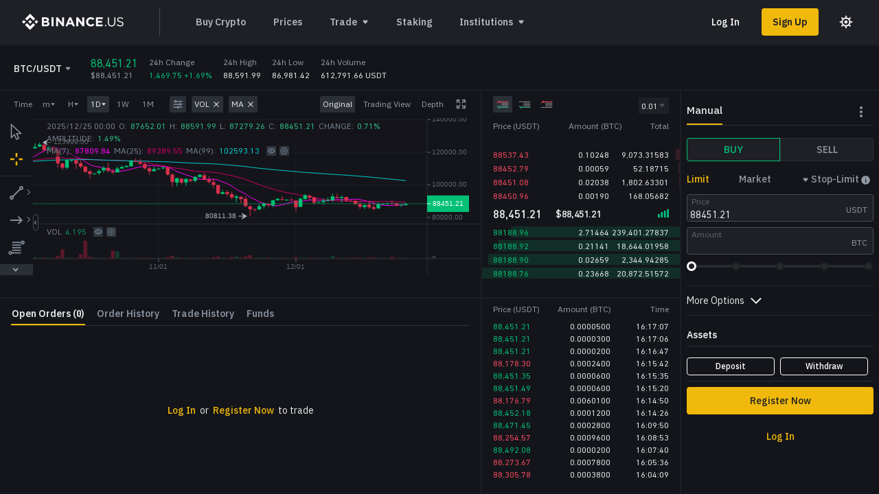

--- FILE ---
content_type: text/html
request_url: https://www.binance.us/static/chart/charting_library/en-tv-chart.e2a841ff.html
body_size: 7453
content:
<!DOCTYPE html><html lang="en" dir="ltr"><head><meta charset="utf-8"><script>window===window.parent&&(location.href="about:blank")</script><script defer="defer" crossorigin="anonymous" src="https://static.binance.us/static/charting_library/bundles/runtime.f1210af3518e525e94d7.js"></script><script defer="defer" crossorigin="anonymous" src="https://static.binance.us/static/charting_library/bundles/vendors.3197279804dd7477f3fb.js"></script><script defer="defer" crossorigin="anonymous" src="https://static.binance.us/static/charting_library/bundles/library.1fbbf36d35f97ccfbd00.js"></script><link type="text/css" href="https://static.binance.us/static/charting_library/bundles/8445.e3ed5f183ca7539d37f0.css" rel="stylesheet"></head><body class="chart-page unselectable on-widget"><div class="loading-indicator" id="loading-indicator"></div><script>var JSServer={},__initialEnabledFeaturesets=["charting_library"]</script><script>!function(){window.urlParams=function(){function t(t){return decodeURIComponent(t.replace(e," ")).replace(/<\/?[^>]+(>|$)/g,"")}for(var n,e=/\+/g,r=/([^&=]+)=?([^&]*)/g,i=function(){var t=location.href,n=t.indexOf("#");if(0<=n)return t.substring(n+1);throw"Unexpected use of this page"}(),o={};n=r.exec(i);)o[t(n[1])]=t(n[2]);var s,a=window.parent[o.uid],l=["datafeed","customFormatters","brokerFactory","save_load_adapter","customTranslateFunction","contextMenu"];for(s in a)-1===l.indexOf(s)&&(o[s]=JSON.stringify(a[s]));return o}(),window.locale=urlParams.locale,window.language=urlParams.locale,window.customTranslateFunction=window.parent[urlParams.uid].customTranslateFunction,window.addCustomCSSFile=function(t){var n=document.createElement("link");n.setAttribute("type","text/css"),n.setAttribute("rel","stylesheet"),n.setAttribute("href",t),document.body.appendChild(n)},urlParams.customCSS&&window.addCustomCSSFile(urlParams.customCSS);var t={};if("string"==typeof urlParams.loading_screen)try{t=JSON.parse(urlParams.loading_screen)}catch(t){}var n=document.getElementById("loading-indicator"),t=(t.backgroundColor&&(n.style="background-color: "+t.backgroundColor),!function(){"use strict";n="\n\n/* Thanks to google guys for the original <paper-spinner> =)\n * https://github.com/PolymerElements/paper-spinner */\n\n:global(.tv-spinner) {\n\tdisplay: none;\n\tposition: absolute;\n\twidth: 1em;\n\theight: 1em;\n\ttop: calc(50% - 0.5em);\n\tleft: calc(50% - 0.5em);\n\tmargin: 0 auto;\n\tcolor: var(--tv-spinner-color, #2962FF);\n\tanimation: tv-spinner__container-rotate 0.9s linear infinite;\n\twill-change: transform;\n\n\t/* The spinner does not have any contents that would have to be\n\t * flipped if the direction changes. Always use ltr so that the\n\t * style works out correctly in both cases. */\n\tdirection: ltr;\n}\n\n:global(.tv-spinner)--size_xsmall {\n\t\t\tfont-size: 14px;\n\t\t}\n\n:global(.tv-spinner)--size_small {\n\t\t\tfont-size: 20px;\n\t\t}\n\n:global(.tv-spinner)--size_medium {\n\t\t\tfont-size: 28px;\n\t\t}\n\n:global(.tv-spinner)--size_large {\n\t\t\tfont-size: 56px;\n\t\t}\n\n:global(.tv-spinner)--size_mini :global(.tv-spinner)__width_element:after {\n\t\tborder-width: 2px;\n\t}\n\n:global(.tv-spinner)--size_medium :global(.tv-spinner)__width_element:after {\n\t\tborder-width: 3px;\n\t}\n\n:global(.tv-spinner)--size_large :global(.tv-spinner)__width_element:after {\n\t\tborder-width: 4px;\n\t}\n\n:global(.tv-spinner)--shown {\n\t\tdisplay: block;\n\t}\n\n:global(.tv-spinner)__spinner-layer {\n\t\tposition: absolute;\n\t\twidth: 100%;\n\t\theight: 100%;\n\t\twhite-space: nowrap;\n\t\tcolor: currentColor;\n\t\ttransform: rotate(90deg);\n\t}\n\n/**\n\t\t * Patch the gap that appear between the two adjacent div.circle-clipper while the\n\t\t * spinner is rotating (appears on Chrome 50, Safari 9.1.1, and Edge).\n\t\t */\n\n:global(.tv-spinner)__spinner-layer::after {\n\t\t\tcontent: '';\n\t\t\tposition: absolute;\n\t\t\tbox-sizing: border-box;\n\t\t\ttop: 0;\n\t\t\tborder-width: 0.07em;\n\t\t\tborder-radius: 50%;\n\t\t\tleft: 45%;\n\t\t\twidth: 10%;\n\t\t\tborder-top-style: solid;\n\t\t}\n\n:global(.tv-spinner)__background {\n\t\tdisplay: inline-block;\n\t\tposition: absolute;\n\t\twidth: 100%;\n\t\theight: 100%;\n\t\toverflow: hidden;\n\t}\n\n:global(.tv-spinner)__background::after {\n\t\t\tcontent: '';\n\t\t\tposition: absolute;\n\t\t\tbox-sizing: border-box;\n\t\t\ttop: 0;\n\t\t\tleft: 0;\n\t\t\tborder-radius: 50%;\n\t\t\tbottom: 0;\n\t\t\twidth: 100%;\n\t\t\tborder-color: rgba(135, 151, 165, 0.2);\n\t\t\tborder-style: solid;\n\t\t}\n\n:global(.tv-spinner)__circle-clipper {\n\t\tdisplay: inline-block;\n\t\tposition: relative;\n\t\twidth: 50%;\n\t\theight: 100%;\n\t\toverflow: hidden;\n\t}\n\n:global(.tv-spinner)__circle-clipper::after {\n\t\t\tcontent: '';\n\t\t\tposition: absolute;\n\t\t\tbox-sizing: border-box;\n\t\t\ttop: 0;\n\t\t\tborder-radius: 50%;\n\t\t\tbottom: 0;\n\t\t\twidth: 200%;\n\t\t\tborder-style: solid;\n\t\t\tborder-bottom-color: transparent;\n\t\t\tanimation-duration: 1.4s;\n\t\t\tanimation-timing-function: cubic-bezier(.36, 0, .37, .99);\n\t\t\tanimation-iteration-count: 1;\n\t\t\twill-change: transform;\n\t\t}\n\n:global(.tv-spinner)__circle-clipper--left::after {\n\t\t\tleft: 0;\n\t\t\tborder-right-color: transparent;\n\t\t\ttransform: rotate(0deg);\n\t\t\tanimation-name: tv-spinner__left-spin;\n\t\t}\n\n:global(.tv-spinner)__circle-clipper--right::after {\n\t\t\tleft: -100%;\n\t\t\tborder-left-color: transparent;\n\t\t\t/* -124 is to make angle of 146 degrees */\n\t\t\ttransform: rotate(-124deg);\n\t\t\tanimation-name: tv-spinner__right-spin;\n\t\t}\n\n@keyframes tv-spinner__container-rotate {\n\t100% {\n\t\ttransform: rotate(360deg);\n\t}\n}\n\n@keyframes tv-spinner__left-spin {\n\t0% { transform: rotate(130deg) }\n\tto { transform: rotate(0deg) }\n}\n\n@keyframes tv-spinner__right-spin {\n\t0% { transform: rotate(-130deg) }\n\tto { transform: rotate(-124deg) }\n}\n",o=(o=void 0===o?{}:o).insertAt,"undefined"!=typeof document&&(t=document.head||document.getElementsByTagName("head")[0],(i=document.createElement("style")).type="text/css","top"===o&&t.firstChild?t.insertBefore(i,t.firstChild):t.appendChild(i),i.styleSheet?i.styleSheet.cssText=n:i.appendChild(document.createTextNode(n)));var t,n,e,r,i,o=new WeakMap,s=((t=e=e||{})[t.Element=1]="Element",t[t.Document=9]="Document",{mini:"xsmall",xsmall:"xsmall",small:"small",medium:"medium",large:"large"}),a=(i=document.documentElement,(r=o?o.get(i):r)||((r=i.ownerDocument.createRange()).selectNodeContents(i),o&&o.set(i,r)),null!==(e=(n=r.createContextualFragment('\n\t\t<div class="tv-spinner" role="progressbar">\n\t\t\t<div class="tv-spinner__spinner-layer">\n\t\t\t\t<div class="tv-spinner__background tv-spinner__width_element"></div>\n\t\t\t\t<div class="tv-spinner__circle-clipper tv-spinner__width_element tv-spinner__circle-clipper--left"></div>\x3c!--\n\t\t\t\t--\x3e<div class="tv-spinner__circle-clipper tv-spinner__width_element tv-spinner__circle-clipper--right"></div>\n\t\t\t</div>\n\t\t</div>\n\t')).firstElementChild)&&n.removeChild(e),e);function l(t){this._shown=!1,this._el=a.cloneNode(!0),this.setSize(s[t||"large"])}l.prototype.spin=function(t){return this._el.classList.add("tv-spinner--shown"),void 0===this._container&&(void 0!==(this._container=t)&&t.appendChild(this._el)),this._shown=!0,this},l.prototype.stop=function(t){return t&&void 0!==this._container&&this._container.removeChild(this._el),this._el.classList.remove("tv-spinner--shown"),this._shown=!1,this},l.prototype.setStyle=function(e){var r=this;return Object.keys(e).forEach(function(t){var n=e[t];void 0!==n&&r._el.style.setProperty(t,n)}),this},l.prototype.style=function(){return this._el.style},l.prototype.setSize=function(t){t=void 0!==t?"tv-spinner--size_".concat(t):"";return this._el.className="tv-spinner ".concat(t," ").concat(this._shown?"tv-spinner--shown":""),this},l.prototype.getEl=function(){return this._el},l.prototype.destroy=function(){this.stop(),delete this._el,delete this._container},window.Spinner=l}(),t.foregroundColor||"auto"),t=new Spinner("large").setStyle({color:t,zIndex:String(2e9)});t.getEl().classList.add("spinner"),t.spin(n)}()</script><script>var _tv_languages=_tv_languages||{};_tv_languages.en={d_dates:"d",h_dates:"h",m_dates:"m",s_dates:"s",O_in_legend:"O",H_in_legend:"H",L_in_legend:"L",C_in_legend:"C",month_plural:"months","{number} minute_plural":"{number} minutes",m_interval_short:"m","{number} hour_plural":"{number} hours",h_interval_short:"h","{number} day_plural":"{number} days",D_interval_short:"D",W_interval_short:"W",M_interval_short:"M","Accumulation/Distribution_study":"Accumulation/Distribution","Accumulative Swing Index_study":"Accumulative Swing Index","Advance/Decline_study":"Advance/Decline","Arnaud Legoux Moving Average_study":"Arnaud Legoux Moving Average",Aroon_study:"Aroon",ASI_study:"ASI","Average Directional Index_study":"Average Directional Index","Average True Range_study":"Average True Range","Awesome Oscillator_study":"Awesome Oscillator","Balance of Power_study":"Balance of Power","Bollinger Bands %B_study":"Bollinger Bands %B","Bollinger Bands Width_study":"Bollinger Bands Width","Bollinger Bands_study":"Bollinger Bands","Chaikin Money Flow_study":"Chaikin Money Flow","Chaikin Oscillator_study":"Chaikin Oscillator","Chande Kroll Stop_study":"Chande Kroll Stop","Chande Momentum Oscillator_study":"Chande Momentum Oscillator","Chop Zone_study":"Chop Zone","Choppiness Index_study":"Choppiness Index","Commodity Channel Index_study":"Commodity Channel Index","Connors RSI_study":"Connors RSI","Coppock Curve_study":"Coppock Curve","Correlation Coefficient_study":"Correlation Coefficient",CRSI_study:"CRSI","Detrended Price Oscillator_study":"Detrended Price Oscillator","Directional Movement_study":"Directional Movement","Donchian Channels_study":"Donchian Channels","Double EMA_study":"Double EMA","Ease Of Movement_study":"Ease Of Movement","Elder's Force Index_study":"Elder's Force Index","EMA Cross_study":"EMA Cross",Envelopes_study:"Envelopes","Fisher Transform_study":"Fisher Transform","Fixed Range_study":"Fixed Range","Guppy Multiple Moving Average_study":"Guppy Multiple Moving Average","Historical Volatility_study":"Historical Volatility","Hull Moving Average_study":"Hull Moving Average","Ichimoku Cloud_study":"Ichimoku Cloud","Keltner Channels_study":"Keltner Channels","Klinger Oscillator_study":"Klinger Oscillator","Know Sure Thing_study":"Know Sure Thing","Least Squares Moving Average_study":"Least Squares Moving Average","Linear Regression Curve_study":"Linear Regression Curve","MA Cross_study":"MA Cross","MA with EMA Cross_study":"MA with EMA Cross","MA/EMA Cross_study":"MA/EMA Cross",MACD_study:"MACD","Mass Index_study":"Mass Index","McGinley Dynamic_study":"McGinley Dynamic",Momentum_study:"Momentum","Money Flow_study":"Money Flow","Moving Average Channel_study":"Moving Average Channel","Moving Average Exponential_study":"Moving Average Exponential","Moving Average Weighted_study":"Moving Average Weighted","Moving Average_study":"Moving Average","Net Volume_study":"Net Volume","On Balance Volume_study":"On Balance Volume","Parabolic SAR_study":"Parabolic SAR","Pivot Points Standard_study":"Pivot Points Standard","Price Channel_study":"Price Channel","Price Oscillator_study":"Price Oscillator","Price Volume Trend_study":"Price Volume Trend","Rate Of Change_study":"Rate Of Change","Relative Strength Index_study":"Relative Strength Index","Relative Vigor Index_study":"Relative Vigor Index","Relative Volatility Index_study":"Relative Volatility Index","Session Volume_study":"Session Volume","Session Volume HD_study":"Session Volume HD","SMI Ergodic Indicator/Oscillator_study":"SMI Ergodic Indicator/Oscillator","Smoothed Moving Average_study":"Smoothed Moving Average","Stochastic RSI_study":"Stochastic RSI",Stochastic_study:"Stochastic","Triple EMA_study":"Triple EMA",TRIX_study:"TRIX","True Strength Indicator_study":"True Strength Indicator","Ultimate Oscillator_study":"Ultimate Oscillator","Visible Range_study":"Visible Range","Volume Oscillator_study":"Volume Oscillator",Volume_study:"Volume","Vortex Indicator_study":"Vortex Indicator",VWAP_study:"VWAP",VWMA_study:"VWMA","Williams %R_study":"Williams %R","Williams Alligator_study":"Williams Alligator","Williams Fractal_study":"Williams Fractal","Zig Zag_study":"Zig Zag","Plots Background_study":"Plots Background",SuperTrend_study:"SuperTrend","Average Price_study":"Average Price","Typical Price_study":"Typical Price","Median Price_study":"Median Price","Money Flow Index_study":"Money Flow Index","Moving Average Double_study":"Moving Average Double","Moving Average Triple_study":"Moving Average Triple","Moving Average Adaptive_study":"Moving Average Adaptive","Moving Average Hamming_study":"Moving Average Hamming","Moving Average Modified_study":"Moving Average Modified","Moving Average Multiple_study":"Moving Average Multiple","Linear Regression Slope_study":"Linear Regression Slope","Standard Error_study":"Standard Error","Standard Error Bands_study":"Standard Error Bands","Correlation - Log_study":"Correlation - Log","Standard Deviation_study":"Standard Deviation","Chaikin Volatility_study":"Chaikin Volatility","Volatility Close-to-Close_study":"Volatility Close-to-Close","Volatility Zero Trend Close-to-Close_study":"Volatility Zero Trend Close-to-Close","Volatility O-H-L-C_study":"Volatility O-H-L-C","Volatility Index_study":"Volatility Index","Trend Strength Index_study":"Trend Strength Index","Majority Rule_study":"Majority Rule",Length_input:"Length",Plot_input:"Plot",Zero_input:"Zero",Signal_input:"Signal",Long_input:"Long",Short_input:"Short",UpperLimit_input:"UpperLimit",LowerLimit_input:"LowerLimit",Offset_input:"Offset",length_input:"length",mult_input:"mult",short_input:"short",long_input:"long",Limit_input:"Limit",Move_input:"Move",Value_input:"Value",Method_input:"Method","Accumulation/Distribution_input":"Accumulation/Distribution",ADR_B_input:"ADR_B","Equality Line_input":"Equality Line","Window Size_input":"Window Size",Sigma_input:"Sigma","Aroon Up_input":"Aroon Up","Aroon Down_input":"Aroon Down",Upper_input:"Upper",Lower_input:"Lower",Deviation_input:"Deviation","Levels Format_input":"Levels Format","Labels Position_input":"Labels Position","0 Level Color_input":"0 Level Color","0.236 Level Color_input":"0.236 Level Color","0.382 Level Color_input":"0.382 Level Color","0.5 Level Color_input":"0.5 Level Color","0.618 Level Color_input":"0.618 Level Color","0.65 Level Color_input":"0.65 Level Color","0.786 Level Color_input":"0.786 Level Color","1 Level Color_input":"1 Level Color","1.272 Level Color_input":"1.272 Level Color","1.414 Level Color_input":"1.414 Level Color","1.618 Level Color_input":"1.618 Level Color","1.65 Level Color_input":"1.65 Level Color","2.618 Level Color_input":"2.618 Level Color","2.65 Level Color_input":"2.65 Level Color","3.618 Level Color_input":"3.618 Level Color","3.65 Level Color_input":"3.65 Level Color","4.236 Level Color_input":"4.236 Level Color","-0.236 Level Color_input":"-0.236 Level Color","-0.382 Level Color_input":"-0.382 Level Color","-0.618 Level Color_input":"-0.618 Level Color","-0.65 Level Color_input":"-0.65 Level Color",ADX_input:"ADX","ADX Smoothing_input":"ADX Smoothing","DI Length_input":"DI Length",Smoothing_input:"Smoothing",ATR_input:"ATR",Growing_input:"Growing",Falling_input:"Falling","Color 0_input":"Color 0","Color 1_input":"Color 1",Source_input:"Source",StdDev_input:"StdDev",Basis_input:"Basis",Median_input:"Median","Bollinger Bands %B_input":"Bollinger Bands %B",Overbought_input:"Overbought",Oversold_input:"Oversold","Bollinger Bands Width_input":"Bollinger Bands Width","RSI Length_input":"RSI Length","UpDown Length_input":"UpDown Length","ROC Length_input":"ROC Length",MF_input:"MF",resolution_input:"resolution","Fast Length_input":"Fast Length","Slow Length_input":"Slow Length","Chaikin Oscillator_input":"Chaikin Oscillator",P_input:"P",X_input:"X",Q_input:"Q",p_input:"p",x_input:"x",q_input:"q",Price_input:"Price","Chande MO_input":"Chande MO","Zero Line_input":"Zero Line","Color 2_input":"Color 2","Color 3_input":"Color 3","Color 4_input":"Color 4","Color 5_input":"Color 5","Color 6_input":"Color 6","Color 7_input":"Color 7","Color 8_input":"Color 8",CHOP_input:"CHOP","Upper Band_input":"Upper Band","Lower Band_input":"Lower Band",CCI_input:"CCI","Smoothing Line_input":"Smoothing Line","Smoothing Length_input":"Smoothing Length","WMA Length_input":"WMA Length","Long RoC Length_input":"Long RoC Length","Short RoC Length_input":"Short RoC Length",sym_input:"sym",Symbol_input:"Symbol",Correlation_input:"Correlation",Period_input:"Period",Centered_input:"Centered","Detrended Price Oscillator_input":"Detrended Price Oscillator",isCentered_input:"isCentered",DPO_input:"DPO","ADX smoothing_input":"ADX smoothing","+DI_input":"+DI","-DI_input":"-DI",DEMA_input:"DEMA",Divisor_input:"Divisor",EOM_input:"EOM","Elder's Force Index_input":"Elder's Force Index",Percent_input:"Percent",Exponential_input:"Exponential",Average_input:"Average","Upper Percentage_input":"Upper Percentage","Lower Percentage_input":"Lower Percentage",Fisher_input:"Fisher",Trigger_input:"Trigger",Level_input:"Level","Trader EMA 1 length_input":"Trader EMA 1 length","Trader EMA 2 length_input":"Trader EMA 2 length","Trader EMA 3 length_input":"Trader EMA 3 length","Trader EMA 4 length_input":"Trader EMA 4 length","Trader EMA 5 length_input":"Trader EMA 5 length","Trader EMA 6 length_input":"Trader EMA 6 length","Investor EMA 1 length_input":"Investor EMA 1 length","Investor EMA 2 length_input":"Investor EMA 2 length","Investor EMA 3 length_input":"Investor EMA 3 length","Investor EMA 4 length_input":"Investor EMA 4 length","Investor EMA 5 length_input":"Investor EMA 5 length","Investor EMA 6 length_input":"Investor EMA 6 length",HV_input:"HV","Hull MA_input":"Hull MA","Conversion Line Periods_input":"Conversion Line Periods","Base Line Periods_input":"Base Line Periods","Lagging Span 2 Periods_input":"Lagging Span 2 Periods",Displacement_input:"Displacement","Conversion Line_input":"Conversion Line","Base Line_input":"Base Line","Lagging Span_input":"Lagging Span","Lead 1_input":"Lead 1","Lead 2_input":"Lead 2","yay Color 0_input":"yay Color 0","yay Color 1_input":"yay Color 1",Multiplier_input:"Multiplier","Bands style_input":"Bands style",Middle_input:"Middle",useTrueRange_input:"useTrueRange",ROCLen1_input:"ROCLen1",ROCLen2_input:"ROCLen2",ROCLen3_input:"ROCLen3",ROCLen4_input:"ROCLen4",SMALen1_input:"SMALen1",SMALen2_input:"SMALen2",SMALen3_input:"SMALen3",SMALen4_input:"SMALen4",SigLen_input:"SigLen",KST_input:"KST",Sig_input:"Sig",roclen1_input:"roclen1",roclen2_input:"roclen2",roclen3_input:"roclen3",roclen4_input:"roclen4",smalen1_input:"smalen1",smalen2_input:"smalen2",smalen3_input:"smalen3",smalen4_input:"smalen4",siglen_input:"siglen","Upper Deviation_input":"Upper Deviation","Lower Deviation_input":"Lower Deviation","Use Upper Deviation_input":"Use Upper Deviation","Use Lower Deviation_input":"Use Lower Deviation",Count_input:"Count",Crosses_input:"Crosses",MOM_input:"MOM",MA_input:"MA","Length EMA_input":"Length EMA","Length MA_input":"Length MA","Fast length_input":"Fast length","Slow length_input":"Slow length","Signal smoothing_input":"Signal smoothing","Simple ma(oscillator)_input":"Simple ma(oscillator)","Simple ma(signal line)_input":"Simple ma(signal line)",Histogram_input:"Histogram",MACD_input:"MACD",fastLength_input:"fastLength",slowLength_input:"slowLength",signalLength_input:"signalLength",NV_input:"NV",OnBalanceVolume_input:"OnBalanceVolume",Start_input:"Start",Increment_input:"Increment","Max value_input":"Max value",ParabolicSAR_input:"ParabolicSAR",start_input:"start",increment_input:"increment",maximum_input:"maximum","Short length_input":"Short length","Long length_input":"Long length",OSC_input:"OSC",shortlen_input:"shortlen",longlen_input:"longlen",PVT_input:"PVT",ROC_input:"ROC",RSI_input:"RSI",RVGI_input:"RVGI",RVI_input:"RVI","Long period_input":"Long period","Short period_input":"Short period","Signal line period_input":"Signal line period",SMI_input:"SMI","SMI Ergodic Oscillator_input":"SMI Ergodic Oscillator",Indicator_input:"Indicator",Oscillator_input:"Oscillator",K_input:"K",D_input:"D",smoothK_input:"smoothK",smoothD_input:"smoothD","%K_input":"%K","%D_input":"%D","Stochastic Length_input":"Stochastic Length","RSI Source_input":"RSI Source",lengthRSI_input:"lengthRSI",lengthStoch_input:"lengthStoch",TRIX_input:"TRIX",TEMA_input:"TEMA","Long Length_input":"Long Length","Short Length_input":"Short Length","Signal Length_input":"Signal Length",Length1_input:"Length1",Length2_input:"Length2",Length3_input:"Length3",length7_input:"length7",length14_input:"length14",length28_input:"length28",UO_input:"UO",VWMA_input:"VWMA",len_input:"len","VI +_input":"VI +","VI -_input":"VI -","%R_input":"%R","Jaw Length_input":"Jaw Length","Teeth Length_input":"Teeth Length","Lips Length_input":"Lips Length",Jaw_input:"Jaw",Teeth_input:"Teeth",Lips_input:"Lips","Jaw Offset_input":"Jaw Offset","Teeth Offset_input":"Teeth Offset","Lips Offset_input":"Lips Offset","Down fractals_input":"Down fractals","Up fractals_input":"Up fractals",Periods_input:"Periods",Shapes_input:"Shapes","show MA_input":"show MA","MA Length_input":"MA Length","Color based on previous close_input":"Color based on previous close","Rows Layout_input":"Rows Layout","Row Size_input":"Row Size",Volume_input:"Volume","Value Area volume_input":"Value Area volume","Extend POC Right_input":"Extend POC Right","Value Area Volume_input":"Value Area Volume",Placement_input:"Placement",POC_input:"POC","Developing Poc_input":"Developing Poc","Up Volume_input":"Up Volume","Down Volume_input":"Down Volume","Value Area_input":"Value Area","Histogram Box_input":"Histogram Box","Value Area Up_input":"Value Area Up","Value Area Down_input":"Value Area Down","Number Of Rows_input":"Number Of Rows","Ticks Per Row_input":"Ticks Per Row","Up/Down_input":"Up/Down",Total_input:"Total","Deviation (%)_input":"Deviation (%)",Depth_input:"Depth","Extend to last bar_input":"Extend to last bar",Simple_input:"Simple",Weighted_input:"Weighted","Wilder's Smoothing_input":"Wilder's Smoothing","1st Period_input":"1st Period","2nd Period_input":"2nd Period","3rd Period_input":"3rd Period","4th Period_input":"4th Period","5th Period_input":"5th Period","6th Period_input":"6th Period","Rate of Change Lookback_input":"Rate of Change Lookback","Instrument 1_input":"Instrument 1","Instrument 2_input":"Instrument 2","Rolling Period_input":"Rolling Period","Standard Errors_input":"Standard Errors","Averaging Periods_input":"Averaging Periods","Days Per Year_input":"Days Per Year","Market Closed Percentage_input":"Market Closed Percentage","ATR Mult_input":"ATR Mult",VWAP_input:"VWAP","Anchor Period_input":"Anchor Period",Session_input:"Session",Week_input:"Week",Month_input:"Month",Year_input:"Year",Decade_input:"Decade",Century_input:"Century",Dot_hotkey:"Dot",minutes_interval:"minutes",hours_interval:"hours",days_interval:"days",weeks_interval:"weeks",months_interval:"months",log_scale:"log",auto_scale:"auto",adj_adjustments:"adj","b-adj_adjustments":"b-adj",set_adjustments:"set",Ticks_interval_group_name:"Ticks",Seconds_interval_group_name:"Seconds",Minutes_interval_group_name:"Minutes",Hours_interval_group_name:"Hours",Days_interval_group_name:"Days",Weeks_interval_group_name:"Weeks",Months_interval_group_name:"Months",Ranges_interval_group_name:"Ranges",Text_tool:"Text",Percent_scale_menu:"Percent","Indexed to 100_scale_menu":"Indexed to 100",Logarithmic_scale_menu:"Logarithmic",Regular_scale_menu:"Regular","No overlapping labels_scale_menu":"No overlapping labels","Invert scale_scale_menu":"Invert scale",bars_unit:"bars",range_plural:"ranges","#1 (price)_linetool point":"#1 (price)","#{count} (price, bar)_linetool point":"#{count} (price, bar)","#1 (vertical position %, bar)_linetool point":"#1 (vertical position %, bar)","#1 (price, bar)_linetool point":"#1 (price, bar)","#1 (bar)_linetool point":"#1 (bar)","#{count} (bar)_linetool point":"#{count} (bar)","orders_Pyramiding: count orders":"orders","ticks_slippage ... ticks":"ticks","Main chart symbol_input":"Main chart symbol","Another symbol_input":"Another symbol","{title} copy_ex: AAPL chart copy":"{title} copy",May_short:"May",Minor_wave:"Minor",Minute_wave:"Minute",T_interval_short:"T",s_interval_short:"s",R_interval_short:"R",tick_plural:"ticks",day_plural:"days",week_plural:"weeks",second_plural:"seconds",minute_plural:"minutes",hour_plural:"hours",HL2_in_legend:"HL2",HLC3_in_legend:"HLC3",OHLC4_in_legend:"OHLC4",Su_day_of_week:"Su",Mo_day_of_week:"Mo",Tu_day_of_week:"Tu",We_day_of_week:"We",Th_day_of_week:"Th",Fr_day_of_week:"Fr",Sa_day_of_week:"Sa",Light_colorThemeName:"Light",Dark_colorThemeName:"Dark",Cross_chart_type:"Cross","{symbolsCount} symbol_symbols_and_drawings_count":"{symbolsCount} symbol","{symbolsCount} symbol_symbols_and_drawings_count_plural":"{symbolsCount} symbols","with {drawingsCount} drawing_symbols_and_drawings_count":"with {drawingsCount} drawing","with {drawingsCount} drawing_symbols_and_drawings_count_plural":"with {drawingsCount} drawings","{drawingsCount} drawing_plural":"{drawingsCount} drawings","Add custom color_Color Picker":"Add custom color","Opacity_Color Picker":"Opacity","Add_Color Picker":"Add","recently used_emoji_group":"recently used","smiles & people_emoji_group":"smiles & people","animals & nature_emoji_group":"animals & nature","food & drink_emoji_group":"food & drink",activity_emoji_group:"activity","travel & places_emoji_group":"travel & places",objects_emoji_group:"objects",symbols_emoji_group:"symbols",flags_emoji_group:"flags"}</script></body></html>

--- FILE ---
content_type: text/css
request_url: https://tags.srv.stackadapt.com/sa.css
body_size: -11
content:
:root {
    --sa-uid: '0-8499c94e-4ac4-5b4f-7efd-19f19eaab514';
}

--- FILE ---
content_type: text/css
request_url: https://www.binance.us/static/chart/charting_library/bundles/1778.3dcfedd5fc468612cdc9.css
body_size: 670
content:
.tabs-3I2ohC86{display:flex;position:relative;width:100%}.tab-3I2ohC86{border-bottom:1px solid;border-color:#e0e3eb;color:var(--tv-tabs-slider-text-color,#131722);flex:1 1;padding:13px 0;text-align:center;transition:color .35s ease;-webkit-user-select:none;user-select:none}html.theme-dark .tab-3I2ohC86{border-color:#434651;color:var(--tv-tabs-slider-text-color,#d1d4dc)}.tab-3I2ohC86.noBorder-3I2ohC86{border-bottom:0}.tab-3I2ohC86.disabled-3I2ohC86{color:#eceff2}.tab-3I2ohC86.active-3I2ohC86,html.theme-dark .tab-3I2ohC86.active-3I2ohC86{color:#2962ff}.defaultCursor-3I2ohC86{cursor:default}.slider-3I2ohC86{bottom:0;height:3px;left:0;position:absolute;transition-timing-function:cubic-bezier(.215,.61,.355,1)}.slider-3I2ohC86,html.theme-dark .slider-3I2ohC86{background-color:#2962ff}.content-3I2ohC86{width:100%}

--- FILE ---
content_type: application/javascript
request_url: https://static.binance.us/static/chunks/139.071e949f.js
body_size: 5740
content:
(self.webpackChunkus_trade_ui=self.webpackChunkus_trade_ui||[]).push([[139],{Hrt7:(t,e,n)=>{"use strict";n.d(e,{Z:()=>O});const r="undefined"!==typeof navigator&&navigator.userAgent.toLowerCase().indexOf("firefox")>0;function o(t,e,n,r){t.addEventListener?t.addEventListener(e,n,r):t.attachEvent&&t.attachEvent("on".concat(e),(()=>{n(window.event)}))}function c(t,e){const n=e.slice(0,e.length-1);for(let r=0;r<n.length;r++)n[r]=t[n[r].toLowerCase()];return n}function i(t){"string"!==typeof t&&(t="");const e=(t=t.replace(/\s/g,"")).split(",");let n=e.lastIndexOf("");for(;n>=0;)e[n-1]+=",",e.splice(n,1),n=e.lastIndexOf("");return e}const u={backspace:8,"\u232b":8,tab:9,clear:12,enter:13,"\u21a9":13,return:13,esc:27,escape:27,space:32,left:37,up:38,right:39,down:40,del:46,delete:46,ins:45,insert:45,home:36,end:35,pageup:33,pagedown:34,capslock:20,num_0:96,num_1:97,num_2:98,num_3:99,num_4:100,num_5:101,num_6:102,num_7:103,num_8:104,num_9:105,num_multiply:106,num_add:107,num_enter:108,num_subtract:109,num_decimal:110,num_divide:111,"\u21ea":20,",":188,".":190,"/":191,"`":192,"-":r?173:189,"=":r?61:187,";":r?59:186,"'":222,"[":219,"]":221,"\\":220},a={"\u21e7":16,shift:16,"\u2325":18,alt:18,option:18,"\u2303":17,ctrl:17,control:17,"\u2318":91,cmd:91,command:91},s={16:"shiftKey",18:"altKey",17:"ctrlKey",91:"metaKey",shiftKey:16,ctrlKey:17,altKey:18,metaKey:91},f={16:!1,18:!1,17:!1,91:!1},l={};for(let A=1;A<20;A++)u["f".concat(A)]=111+A;let p=[],y=!1,h="all";const d=[],_=t=>u[t.toLowerCase()]||a[t.toLowerCase()]||t.toUpperCase().charCodeAt(0);function g(t){h=t||"all"}function v(){return h||"all"}function b(t){if("undefined"===typeof t)Object.keys(l).forEach((t=>delete l[t]));else if(Array.isArray(t))t.forEach((t=>{t.key&&m(t)}));else if("object"===typeof t)t.key&&m(t);else if("string"===typeof t){for(var e=arguments.length,n=new Array(e>1?e-1:0),r=1;r<e;r++)n[r-1]=arguments[r];let[o,c]=n;"function"===typeof o&&(c=o,o=""),m({key:t,scope:o,method:c,splitKey:"+"})}}const m=t=>{let{key:e,scope:n,method:r,splitKey:o="+"}=t;i(e).forEach((t=>{const e=t.split(o),i=e.length,u=e[i-1],s="*"===u?"*":_(u);if(!l[s])return;n||(n=v());const f=i>1?c(a,e):[];l[s]=l[s].filter((t=>!((!r||t.method===r)&&t.scope===n&&function(t,e){const n=t.length>=e.length?t:e,r=t.length>=e.length?e:t;let o=!0;for(let c=0;c<n.length;c++)-1===r.indexOf(n[c])&&(o=!1);return o}(t.mods,f))))}))};function w(t,e,n,r){if(e.element!==r)return;let o;if(e.scope===n||"all"===e.scope){o=e.mods.length>0;for(const t in f)Object.prototype.hasOwnProperty.call(f,t)&&(!f[t]&&e.mods.indexOf(+t)>-1||f[t]&&-1===e.mods.indexOf(+t))&&(o=!1);(0!==e.mods.length||f[16]||f[18]||f[17]||f[91])&&!o&&"*"!==e.shortcut||(e.keys=[],e.keys=e.keys.concat(p),!1===e.method(t,e)&&(t.preventDefault?t.preventDefault():t.returnValue=!1,t.stopPropagation&&t.stopPropagation(),t.cancelBubble&&(t.cancelBubble=!0)))}}function j(t,e){const n=l["*"];let r=t.keyCode||t.which||t.charCode;if(!O.filter.call(this,t))return;if(93!==r&&224!==r||(r=91),-1===p.indexOf(r)&&229!==r&&p.push(r),["ctrlKey","altKey","shiftKey","metaKey"].forEach((e=>{const n=s[e];t[e]&&-1===p.indexOf(n)?p.push(n):!t[e]&&p.indexOf(n)>-1?p.splice(p.indexOf(n),1):"metaKey"===e&&t[e]&&3===p.length&&(t.ctrlKey||t.shiftKey||t.altKey||(p=p.slice(p.indexOf(n))))})),r in f){f[r]=!0;for(const t in a)a[t]===r&&(O[t]=!0);if(!n)return}for(const c in f)Object.prototype.hasOwnProperty.call(f,c)&&(f[c]=t[s[c]]);t.getModifierState&&(!t.altKey||t.ctrlKey)&&t.getModifierState("AltGraph")&&(-1===p.indexOf(17)&&p.push(17),-1===p.indexOf(18)&&p.push(18),f[17]=!0,f[18]=!0);const o=v();if(n)for(let c=0;c<n.length;c++)n[c].scope===o&&("keydown"===t.type&&n[c].keydown||"keyup"===t.type&&n[c].keyup)&&w(t,n[c],o,e);if(r in l)for(let c=0;c<l[r].length;c++)if(("keydown"===t.type&&l[r][c].keydown||"keyup"===t.type&&l[r][c].keyup)&&l[r][c].key){const n=l[r][c],{splitKey:i}=n,u=n.key.split(i),a=[];for(let t=0;t<u.length;t++)a.push(_(u[t]));a.sort().join("")===p.sort().join("")&&w(t,n,o,e)}}function O(t,e,n){p=[];const r=i(t);let u=[],s="all",h=document,g=0,v=!1,m=!0,w="+",k=!1,A=!1;for(void 0===n&&"function"===typeof e&&(n=e),"[object Object]"===Object.prototype.toString.call(e)&&(e.scope&&(s=e.scope),e.element&&(h=e.element),e.keyup&&(v=e.keyup),void 0!==e.keydown&&(m=e.keydown),void 0!==e.capture&&(k=e.capture),"string"===typeof e.splitKey&&(w=e.splitKey),!0===e.single&&(A=!0)),"string"===typeof e&&(s=e),A&&b(t,s);g<r.length;g++)u=[],(t=r[g].split(w)).length>1&&(u=c(a,t)),(t="*"===(t=t[t.length-1])?"*":_(t))in l||(l[t]=[]),l[t].push({keyup:v,keydown:m,scope:s,mods:u,shortcut:r[g],method:n,key:r[g],splitKey:w,element:h});"undefined"!==typeof h&&!function(t){return d.indexOf(t)>-1}(h)&&window&&(d.push(h),o(h,"keydown",(t=>{j(t,h)}),k),y||(y=!0,o(window,"focus",(()=>{p=[]}),k)),o(h,"keyup",(t=>{j(t,h),function(t){let e=t.keyCode||t.which||t.charCode;const n=p.indexOf(e);if(n>=0&&p.splice(n,1),t.key&&"meta"===t.key.toLowerCase()&&p.splice(0,p.length),93!==e&&224!==e||(e=91),e in f){f[e]=!1;for(const t in a)a[t]===e&&(O[t]=!1)}}(t)}),k))}const k={getPressedKeyString:function(){return p.map((t=>{return e=t,Object.keys(u).find((t=>u[t]===e))||(t=>Object.keys(a).find((e=>a[e]===t)))(t)||String.fromCharCode(t);var e}))},setScope:g,getScope:v,deleteScope:function(t,e){let n,r;t||(t=v());for(const o in l)if(Object.prototype.hasOwnProperty.call(l,o))for(n=l[o],r=0;r<n.length;)n[r].scope===t?n.splice(r,1):r++;v()===t&&g(e||"all")},getPressedKeyCodes:function(){return p.slice(0)},getAllKeyCodes:function(){const t=[];return Object.keys(l).forEach((e=>{l[e].forEach((e=>{let{key:n,scope:r,mods:o,shortcut:c}=e;t.push({scope:r,shortcut:c,mods:o,keys:n.split("+").map((t=>_(t)))})}))})),t},isPressed:function(t){return"string"===typeof t&&(t=_(t)),-1!==p.indexOf(t)},filter:function(t){const e=t.target||t.srcElement,{tagName:n}=e;let r=!0;return!e.isContentEditable&&("INPUT"!==n&&"TEXTAREA"!==n&&"SELECT"!==n||e.readOnly)||(r=!1),r},trigger:function(t){let e=arguments.length>1&&void 0!==arguments[1]?arguments[1]:"all";Object.keys(l).forEach((n=>{l[n].filter((n=>n.scope===e&&n.shortcut===t)).forEach((t=>{t&&t.method&&t.method()}))}))},unbind:b,keyMap:u,modifier:a,modifierMap:s};for(const A in k)Object.prototype.hasOwnProperty.call(k,A)&&(O[A]=k[A]);if("undefined"!==typeof window){const t=window.hotkeys;O.noConflict=e=>(e&&window.hotkeys===O&&(window.hotkeys=t),O),window.hotkeys=O}},R6hF:(t,e,n)=>{t=n.nmd(t);var r="__lodash_hash_undefined__",o=9007199254740991,c="[object Arguments]",i="[object Boolean]",u="[object Date]",a="[object Function]",s="[object GeneratorFunction]",f="[object Map]",l="[object Number]",p="[object Object]",y="[object Promise]",h="[object RegExp]",d="[object Set]",_="[object String]",g="[object Symbol]",v="[object WeakMap]",b="[object ArrayBuffer]",m="[object DataView]",w="[object Float32Array]",j="[object Float64Array]",O="[object Int8Array]",k="[object Int16Array]",A="[object Int32Array]",x="[object Uint8Array]",K="[object Uint8ClampedArray]",E="[object Uint16Array]",C="[object Uint32Array]",S=/\w*$/,P=/^\[object .+?Constructor\]$/,I=/^(?:0|[1-9]\d*)$/,L={};L[c]=L["[object Array]"]=L[b]=L[m]=L[i]=L[u]=L[w]=L[j]=L[O]=L[k]=L[A]=L[f]=L[l]=L[p]=L[h]=L[d]=L[_]=L[g]=L[x]=L[K]=L[E]=L[C]=!0,L["[object Error]"]=L[a]=L[v]=!1;var M="object"==typeof n.g&&n.g&&n.g.Object===Object&&n.g,$="object"==typeof self&&self&&self.Object===Object&&self,B=M||$||Function("return this")(),F=e&&!e.nodeType&&e,T=F&&t&&!t.nodeType&&t,U=T&&T.exports===F;function D(t,e){return t.set(e[0],e[1]),t}function R(t,e){return t.add(e),t}function N(t,e,n,r){var o=-1,c=t?t.length:0;for(r&&c&&(n=t[++o]);++o<c;)n=e(n,t[o],o,t);return n}function V(t){var e=!1;if(null!=t&&"function"!=typeof t.toString)try{e=!!(t+"")}catch(n){}return e}function z(t){var e=-1,n=Array(t.size);return t.forEach((function(t,r){n[++e]=[r,t]})),n}function G(t,e){return function(n){return t(e(n))}}function W(t){var e=-1,n=Array(t.size);return t.forEach((function(t){n[++e]=t})),n}var H=Array.prototype,X=Function.prototype,Z=Object.prototype,q=B["__core-js_shared__"],J=function(){var t=/[^.]+$/.exec(q&&q.keys&&q.keys.IE_PROTO||"");return t?"Symbol(src)_1."+t:""}(),Q=X.toString,Y=Z.hasOwnProperty,tt=Z.toString,et=RegExp("^"+Q.call(Y).replace(/[\\^$.*+?()[\]{}|]/g,"\\$&").replace(/hasOwnProperty|(function).*?(?=\\\()| for .+?(?=\\\])/g,"$1.*?")+"$"),nt=U?B.Buffer:void 0,rt=B.Symbol,ot=B.Uint8Array,ct=G(Object.getPrototypeOf,Object),it=Object.create,ut=Z.propertyIsEnumerable,at=H.splice,st=Object.getOwnPropertySymbols,ft=nt?nt.isBuffer:void 0,lt=G(Object.keys,Object),pt=Ft(B,"DataView"),yt=Ft(B,"Map"),ht=Ft(B,"Promise"),dt=Ft(B,"Set"),_t=Ft(B,"WeakMap"),gt=Ft(Object,"create"),vt=Nt(pt),bt=Nt(yt),mt=Nt(ht),wt=Nt(dt),jt=Nt(_t),Ot=rt?rt.prototype:void 0,kt=Ot?Ot.valueOf:void 0;function At(t){var e=-1,n=t?t.length:0;for(this.clear();++e<n;){var r=t[e];this.set(r[0],r[1])}}function xt(t){var e=-1,n=t?t.length:0;for(this.clear();++e<n;){var r=t[e];this.set(r[0],r[1])}}function Kt(t){var e=-1,n=t?t.length:0;for(this.clear();++e<n;){var r=t[e];this.set(r[0],r[1])}}function Et(t){this.__data__=new xt(t)}function Ct(t,e){var n=zt(t)||function(t){return function(t){return function(t){return!!t&&"object"==typeof t}(t)&&Gt(t)}(t)&&Y.call(t,"callee")&&(!ut.call(t,"callee")||tt.call(t)==c)}(t)?function(t,e){for(var n=-1,r=Array(t);++n<t;)r[n]=e(n);return r}(t.length,String):[],r=n.length,o=!!r;for(var i in t)!e&&!Y.call(t,i)||o&&("length"==i||Dt(i,r))||n.push(i);return n}function St(t,e,n){var r=t[e];Y.call(t,e)&&Vt(r,n)&&(void 0!==n||e in t)||(t[e]=n)}function Pt(t,e){for(var n=t.length;n--;)if(Vt(t[n][0],e))return n;return-1}function It(t,e,n,r,o,y,v){var P;if(r&&(P=y?r(t,o,y,v):r(t)),void 0!==P)return P;if(!Xt(t))return t;var I=zt(t);if(I){if(P=function(t){var e=t.length,n=t.constructor(e);e&&"string"==typeof t[0]&&Y.call(t,"index")&&(n.index=t.index,n.input=t.input);return n}(t),!e)return function(t,e){var n=-1,r=t.length;e||(e=Array(r));for(;++n<r;)e[n]=t[n];return e}(t,P)}else{var M=Ut(t),$=M==a||M==s;if(Wt(t))return function(t,e){if(e)return t.slice();var n=new t.constructor(t.length);return t.copy(n),n}(t,e);if(M==p||M==c||$&&!y){if(V(t))return y?t:{};if(P=function(t){return"function"!=typeof t.constructor||Rt(t)?{}:(e=ct(t),Xt(e)?it(e):{});var e}($?{}:t),!e)return function(t,e){return $t(t,Tt(t),e)}(t,function(t,e){return t&&$t(e,Zt(e),t)}(P,t))}else{if(!L[M])return y?t:{};P=function(t,e,n,r){var o=t.constructor;switch(e){case b:return Mt(t);case i:case u:return new o(+t);case m:return function(t,e){var n=e?Mt(t.buffer):t.buffer;return new t.constructor(n,t.byteOffset,t.byteLength)}(t,r);case w:case j:case O:case k:case A:case x:case K:case E:case C:return function(t,e){var n=e?Mt(t.buffer):t.buffer;return new t.constructor(n,t.byteOffset,t.length)}(t,r);case f:return function(t,e,n){var r=e?n(z(t),!0):z(t);return N(r,D,new t.constructor)}(t,r,n);case l:case _:return new o(t);case h:return function(t){var e=new t.constructor(t.source,S.exec(t));return e.lastIndex=t.lastIndex,e}(t);case d:return function(t,e,n){var r=e?n(W(t),!0):W(t);return N(r,R,new t.constructor)}(t,r,n);case g:return c=t,kt?Object(kt.call(c)):{}}var c}(t,M,It,e)}}v||(v=new Et);var B=v.get(t);if(B)return B;if(v.set(t,P),!I)var F=n?function(t){return function(t,e,n){var r=e(t);return zt(t)?r:function(t,e){for(var n=-1,r=e.length,o=t.length;++n<r;)t[o+n]=e[n];return t}(r,n(t))}(t,Zt,Tt)}(t):Zt(t);return function(t,e){for(var n=-1,r=t?t.length:0;++n<r&&!1!==e(t[n],n,t););}(F||t,(function(o,c){F&&(o=t[c=o]),St(P,c,It(o,e,n,r,c,t,v))})),P}function Lt(t){return!(!Xt(t)||(e=t,J&&J in e))&&(Ht(t)||V(t)?et:P).test(Nt(t));var e}function Mt(t){var e=new t.constructor(t.byteLength);return new ot(e).set(new ot(t)),e}function $t(t,e,n,r){n||(n={});for(var o=-1,c=e.length;++o<c;){var i=e[o],u=r?r(n[i],t[i],i,n,t):void 0;St(n,i,void 0===u?t[i]:u)}return n}function Bt(t,e){var n=t.__data__;return function(t){var e=typeof t;return"string"==e||"number"==e||"symbol"==e||"boolean"==e?"__proto__"!==t:null===t}(e)?n["string"==typeof e?"string":"hash"]:n.map}function Ft(t,e){var n=function(t,e){return null==t?void 0:t[e]}(t,e);return Lt(n)?n:void 0}At.prototype.clear=function(){this.__data__=gt?gt(null):{}},At.prototype.delete=function(t){return this.has(t)&&delete this.__data__[t]},At.prototype.get=function(t){var e=this.__data__;if(gt){var n=e[t];return n===r?void 0:n}return Y.call(e,t)?e[t]:void 0},At.prototype.has=function(t){var e=this.__data__;return gt?void 0!==e[t]:Y.call(e,t)},At.prototype.set=function(t,e){return this.__data__[t]=gt&&void 0===e?r:e,this},xt.prototype.clear=function(){this.__data__=[]},xt.prototype.delete=function(t){var e=this.__data__,n=Pt(e,t);return!(n<0)&&(n==e.length-1?e.pop():at.call(e,n,1),!0)},xt.prototype.get=function(t){var e=this.__data__,n=Pt(e,t);return n<0?void 0:e[n][1]},xt.prototype.has=function(t){return Pt(this.__data__,t)>-1},xt.prototype.set=function(t,e){var n=this.__data__,r=Pt(n,t);return r<0?n.push([t,e]):n[r][1]=e,this},Kt.prototype.clear=function(){this.__data__={hash:new At,map:new(yt||xt),string:new At}},Kt.prototype.delete=function(t){return Bt(this,t).delete(t)},Kt.prototype.get=function(t){return Bt(this,t).get(t)},Kt.prototype.has=function(t){return Bt(this,t).has(t)},Kt.prototype.set=function(t,e){return Bt(this,t).set(t,e),this},Et.prototype.clear=function(){this.__data__=new xt},Et.prototype.delete=function(t){return this.__data__.delete(t)},Et.prototype.get=function(t){return this.__data__.get(t)},Et.prototype.has=function(t){return this.__data__.has(t)},Et.prototype.set=function(t,e){var n=this.__data__;if(n instanceof xt){var r=n.__data__;if(!yt||r.length<199)return r.push([t,e]),this;n=this.__data__=new Kt(r)}return n.set(t,e),this};var Tt=st?G(st,Object):function(){return[]},Ut=function(t){return tt.call(t)};function Dt(t,e){return!!(e=null==e?o:e)&&("number"==typeof t||I.test(t))&&t>-1&&t%1==0&&t<e}function Rt(t){var e=t&&t.constructor;return t===("function"==typeof e&&e.prototype||Z)}function Nt(t){if(null!=t){try{return Q.call(t)}catch(e){}try{return t+""}catch(e){}}return""}function Vt(t,e){return t===e||t!==t&&e!==e}(pt&&Ut(new pt(new ArrayBuffer(1)))!=m||yt&&Ut(new yt)!=f||ht&&Ut(ht.resolve())!=y||dt&&Ut(new dt)!=d||_t&&Ut(new _t)!=v)&&(Ut=function(t){var e=tt.call(t),n=e==p?t.constructor:void 0,r=n?Nt(n):void 0;if(r)switch(r){case vt:return m;case bt:return f;case mt:return y;case wt:return d;case jt:return v}return e});var zt=Array.isArray;function Gt(t){return null!=t&&function(t){return"number"==typeof t&&t>-1&&t%1==0&&t<=o}(t.length)&&!Ht(t)}var Wt=ft||function(){return!1};function Ht(t){var e=Xt(t)?tt.call(t):"";return e==a||e==s}function Xt(t){var e=typeof t;return!!t&&("object"==e||"function"==e)}function Zt(t){return Gt(t)?Ct(t):function(t){if(!Rt(t))return lt(t);var e=[];for(var n in Object(t))Y.call(t,n)&&"constructor"!=n&&e.push(n);return e}(t)}t.exports=function(t){return It(t,!0,!0)}}}]);
//# sourceMappingURL=139.071e949f.js.map

--- FILE ---
content_type: application/javascript
request_url: https://static.binance.us/static/chunks/7842.8acdee28.js
body_size: 2922
content:
"use strict";(self.webpackChunkus_trade_ui=self.webpackChunkus_trade_ui||[]).push([[7842,4225],{"2F6d":(t,e,i)=>{i.r(e),i.d(e,{default:()=>d});var r=i("vctd"),a=i("ys0/"),o=i("L2LL"),c=i("DTvD"),n=i("kE5I"),T=i("zC28"),u=i("eo1D"),E=i("hJNj");const d=function(t,e,i){var d=t.ticker,s=t.getMarketPrice,l=t.base,R=t.quote,P=e.side,O=e.orderType,p=e.mostAmount,_=e.mostTotalAmount,m=e.curOrderState,y=e.custodianType,v=d.minQtyPrecision,I=d.tickSizePrecision,D=d.minTotalPrecision;return(0,c.useCallback)((function(t,e,c){var d=(0,o.Z)((0,a.Z)({},m),(0,r.Z)({},e,{value:c,invalid:!1}));"quantity"===e&&+c>+p&&(y===T.pB.ANCHORAGE?P===u.SIDE_TYPE.BUY&&O===u.ORDER_TYPE.MARKET&&(d.quantity={value:c,invalid:!0,errorMsg:"You can buy max ".concat((0,n.he)(p)," ").concat(l," from your exchange vault. Switch to \u201cTotal\u201d to enable trading from your Custodian vault.")}):d.quantity={value:c,invalid:!0,errorMsg:"Max Amount ".concat((0,n.he)(p))}),"total"===e&&+c>+_&&(y===T.pB.ANCHORAGE?P===u.SIDE_TYPE.SELL&&O===u.ORDER_TYPE.MARKET&&(d.total={value:c,invalid:!0,errorMsg:"You can sell max ".concat((0,n.he)(_)," ").concat(R," from your exchange vault. Switch to \u201cAmount\u201d to enable trading from your Custodian vault.")}):d.total={value:c,invalid:!0,errorMsg:"Max Amount ".concat((0,n.he)(_))});var A=d.quantity.value,f=(0,E.getPrice)(O,{price:d.price,marketPrice:s(),stopLimitPrice:d.stopLimitPrice});if("quantity"===e||"price"===e||"stopLimitPrice"===e){var Y=(0,n.Jp)(A,f).toFixed(D);d.total={invalid:!1,value:0===+Y?"":Y}}if("total"===e){var F=c||"0";if(0!==+f){var L=(0,n.QZ)(F,f).toFixed(v);d.quantity={invalid:!1,value:0===+L?"":L}}else if(0!==+A){var S=(0,n.QZ)(F,A).toFixed(I);d[(0,E.getPriceKey)(O)]={invalid:!1,value:0===+S?"":S}}}var g=0;if("-"!==p){var M="0";0!==+p?M=(0,n.Jp)(+d.quantity.value/+p,100).toFixed(0):d.quantity.value&&(M="0"),g=Math.min(+M,100)}d.sliderQty.value=g,i({type:u.ACTION_KEY.FIELD_CHANGE,payload:{orderType:O,field:d}})}),[m,p,_,O,s,i,y,P,l,R,D,v,I])}},ZT1q:(t,e,i)=>{i.r(e),i.d(e,{default:()=>m});var r=i("DTvD"),a=i("kE5I"),o=i("vLoq"),c=i("jOiW"),n=i("zC28"),T=i("8l0q"),u=i("dYoR"),E=i("QP2F"),d=i("eo1D"),s=i("hJNj"),l=i("Lb0e"),R=i("2F6d"),P=i("pdQF"),O=i("v28L"),p=i("HeyF"),_=i("E5Ym");const m=function(t,e,i,m){var y=(0,r.useContext)(u.PropsContext),v=y.base,I=y.quote,D=y.ticker,A=y.isLoggedIn,f=y.custodianType,Y=y.getFiatPrice,F=y.getMarketPrice,L=y.orderFormPriceQty,S=(0,r.useReducer)(l.reducer,(0,l.getInitState)(e)),g=S[0],M=S[1],Z=D.minTotalPrecision,C=D.minQtyPrecision,N=D.tickSizePrecision,h=g[i],K=g.mode,q=g.balance,x=g.isFetching,k=g.qtyTotalMode,Q=g.postOnly,G=g.iceBerg,H=g.timeInForce,b=(0,r.useMemo)((function(){return(0,s.getPrice)(i,{price:h.price,marketPrice:F(),stopLimitPrice:h.stopLimitPrice})||"0"}),[i,F,h.price,h.stopLimitPrice]),J=(0,r.useMemo)((function(){var e="-";return A&&(t===d.SIDE_TYPE.SELL?e=(0,a.Jp)(q).toFixed(C,1):0===+(e=0!==+q&&0!==+b?(0,a.QZ)(q,b).toFixed(C,1):"0")&&(e="0")),e}),[A,q,b,t,C]),B=(0,r.useMemo)((function(){var e="-";return A&&(t===d.SIDE_TYPE.BUY?e=(0,a.Jp)(q).toFixed(Z,1):0===+(e=0!==+q&&0!==+b?(0,a.Jp)(q,b).toFixed(Z,1):"0")&&(e="0")),e}),[A,t,q,Z,b]);(0,r.useEffect)((function(){var t=f===n.pB.ANCHORAGE&&h.total&&+h.total.value>+B;M({type:d.ACTION_KEY.FIELD_CHANGE,payload:{orderType:i,field:{expressTrade:t}}})}),[h.total,f,B,i]);var W=(0,r.useCallback)((function(t,e){var i="";if("total"===t)e.length>=E.TOTAL_MAX_LENGTH&&(i=e);else if(0!==+e){var r=Y(+e,I),a=r.symbol,o=r.fiatPrice;i="\u2248 ".concat(a).concat(o)}return i}),[I,Y]),z=(0,r.useCallback)((function(t){w(t),j(t)}),[A,i,J,b,Z,C]),j=(0,o.throttle)((function(t){(0,c.j)(T.H,"trade_trade_orderform_order_ratio_click",{percentage:"".concat(t,"%")})}),200,{leading:!0,trailing:!1}),w=(0,o.throttle)((function(t){if(A){var e=(0,a.Jp)(J,t/100).toFixed(C),r=(0,a.Jp)(b,e).toFixed(Z),o={quantity:{value:e,invalid:!1},sliderQty:{value:t,invalid:!1},total:{value:0===+r?"":r,invalid:!1}};M({type:d.ACTION_KEY.FIELD_CHANGE,payload:{orderType:i,field:o}})}}),100),U=(0,R.default)({ticker:D,getMarketPrice:F,base:v,quote:I},{side:t,orderType:i,mostAmount:J,mostTotalAmount:B,curOrderState:h,custodianType:f},M),X=(0,P.default)({side:t,mode:K,tradeType:e,orderType:i,mostAmount:J,mostTotalAmount:B,isFetching:x,isExpressTrade:h.expressTrade,qtyTotalMode:k,postOnly:Q,iceBerg:G,timeInForce:H,impactObj:h.impactObj},M,m);return(0,p.default)(D,M),(0,_.default)({isLoggedIn:A,minTotalPrecision:Z,minQtyPrecision:C,tickSizePrecision:N,orderFormPriceQty:L},{side:t,mostAmount:J,curQuantity:h.quantity.value},M),(0,O.default)(q,i,M),{state:g,dispatch:M,getHelperText:W,handleFormChange:U,handleFormSubmit:X,handleQuantityChange:z}}},v28L:(t,e,i)=>{i.r(e),i.d(e,{default:()=>o});var r=i("DTvD"),a=i("eo1D");const o=function(t,e,i){(0,r.useEffect)((function(){i({type:a.ACTION_KEY.RESET_QTY,payload:{orderType:e}})}),[t,e,i])}},HeyF:(t,e,i)=>{i.r(e),i.d(e,{default:()=>n});var r=i("vctd"),a=i("DTvD"),o=i("NW+7"),c=i("eo1D");const n=function(t,e){(0,a.useEffect)((function(){if(t.lastPrice){var i,a=(0,o.decRound)(t.lastPrice,t.tickSizePrecision),n=(i={},(0,r.Z)(i,c.ORDER_TYPE.LIMIT,(0,o.getFormState)(c.ORDER_TYPE.LIMIT,{price:a,stopPrice:"",stopLimitPrice:""})),(0,r.Z)(i,c.ORDER_TYPE.MARKET,(0,o.getFormState)(c.ORDER_TYPE.MARKET)),(0,r.Z)(i,c.ORDER_TYPE.STOPLIMIT,(0,o.getFormState)(c.ORDER_TYPE.STOPLIMIT,{price:"",stopPrice:"",stopLimitPrice:a})),(0,r.Z)(i,c.ORDER_TYPE.OCO,(0,o.getFormState)(c.ORDER_TYPE.OCO,{price:"",stopPrice:"",stopLimitPrice:a})),(0,r.Z)(i,c.ORDER_TYPE.TRAILING_STOP_MARKET,(0,o.getFormState)(c.ORDER_TYPE.TRAILING_STOP_MARKET,{price:"",stopPrice:"",stopLimitPrice:a})),i);e({type:c.ACTION_KEY.SHADOW_CHANGE,payload:n})}}),[t,e])}},E5Ym:(t,e,i)=>{i.r(e),i.d(e,{default:()=>T});var r=i("vctd"),a=i("DTvD"),o=i("kE5I"),c=i("NW+7"),n=i("eo1D");const T=function(t,e,i){var T=t.isLoggedIn,u=t.minTotalPrecision,E=void 0===u?0:u,d=t.minQtyPrecision,s=void 0===d?0:d,l=t.tickSizePrecision,R=void 0===l?0:l,P=t.orderFormPriceQty,O=e.side,p=e.curQuantity,_=e.mostAmount,m=(0,a.useRef)({});(0,a.useEffect)((function(){var t=m.current,e=t.side,a=t.price,u=t.qty;if(P&&(e!==P.side||a!==P.price||u!==P.qty)){m.current=P;var d=(0,o.PD)(P.price).toFixed(R),l=P.qty||p;l&&0!==+l&&(l=(0,o.PD)(l.replace(",","")).toFixed(s));var y=(0,o.Jp)(d,l).toFixed(E);if(O===P.side)l="",y="";else if(T){var v=0===+_?"":_;+l>+v&&(l=v,y=(0,o.Jp)(d,l).toFixed(E))}0===+y&&(y="");var I,D=+l;if(0!==+l){var A=(0,o.Jp)(+l/+_,100).toFixed(0);D=Math.min(+A,100)}var f=(I={},(0,r.Z)(I,n.ORDER_TYPE.LIMIT,(0,c.getFormState)(n.ORDER_TYPE.LIMIT,{price:d,stopPrice:d,stopLimitPrice:d,quantity:l,sliderQty:"".concat(D),total:y})),(0,r.Z)(I,n.ORDER_TYPE.STOPLIMIT,(0,c.getFormState)(n.ORDER_TYPE.STOPLIMIT,{price:d,stopPrice:"",stopLimitPrice:d,quantity:l,sliderQty:"".concat(D),total:y})),(0,r.Z)(I,n.ORDER_TYPE.OCO,(0,c.getFormState)(n.ORDER_TYPE.OCO,{price:"",stopPrice:"",stopLimitPrice:d,quantity:l,sliderQty:"".concat(D),total:y})),(0,r.Z)(I,n.ORDER_TYPE.TRAILING_STOP_MARKET,(0,c.getFormState)(n.ORDER_TYPE.TRAILING_STOP_MARKET,{price:d,stopPrice:"",stopLimitPrice:d,quantity:l,sliderQty:"".concat(D),total:y})),I);i({type:n.ACTION_KEY.SHADOW_CHANGE,payload:f})}}),[O,T,p,P,_,i,E,R,s])}},Lb0e:(t,e,i)=>{i.r(e),i.d(e,{futuresInitState:()=>s,futuresReducer:()=>R,getInitState:()=>d,reducer:()=>l});var r,a=i("vctd"),o=i("ys0/"),c=i("L2LL"),n=i("Cmqe"),T=(i("DTvD"),i("zC28")),u=i("NW+7"),E=i("eo1D"),d=function(t){var e;return e={balance:"0",isFetching:!1,qtyTotalMode:"",mode:t===T.xy.SPOT?E.MODE_TYPE.NORMAL:E.MODE_TYPE.BORROW},(0,a.Z)(e,E.ORDER_TYPE.LIMIT,(0,u.getFormState)(E.ORDER_TYPE.LIMIT)),(0,a.Z)(e,E.ORDER_TYPE.MARKET,(0,u.getFormState)(E.ORDER_TYPE.MARKET)),(0,a.Z)(e,E.ORDER_TYPE.STOPLIMIT,(0,u.getFormState)(E.ORDER_TYPE.STOPLIMIT)),(0,a.Z)(e,E.ORDER_TYPE.OCO,(0,u.getFormState)(E.ORDER_TYPE.OCO)),(0,a.Z)(e,E.ORDER_TYPE.TRAILING_STOP_MARKET,(0,u.getFormState)(E.ORDER_TYPE.TRAILING_STOP_MARKET)),(0,a.Z)(e,"postOnly",!1),(0,a.Z)(e,"iceBerg",!1),(0,a.Z)(e,"timeInForce",E.TIME_INFORCE.GTC),e},s=(r={balance:"10000",isFetching:!1},(0,a.Z)(r,E.ORDER_TYPE.LIMIT,(0,u.getFuturesFormState)(E.ORDER_TYPE.LIMIT)),(0,a.Z)(r,E.ORDER_TYPE.MARKET,(0,u.getFuturesFormState)(E.ORDER_TYPE.MARKET)),(0,a.Z)(r,E.ORDER_TYPE.STOP_LIMIT,(0,u.getFuturesFormState)(E.ORDER_TYPE.STOP_LIMIT)),(0,a.Z)(r,E.ORDER_TYPE.STOP_MARKET,(0,u.getFuturesFormState)(E.ORDER_TYPE.STOP_MARKET)),(0,a.Z)(r,E.ORDER_TYPE.TRAILING_STOP_MARKET,(0,u.getFuturesFormState)(E.ORDER_TYPE.TRAILING_STOP_MARKET)),r),l=function(t,e){var i=e.type,r=e.payload.orderType,T=(0,n.Z)(e.payload,["orderType"]);switch(i){case E.ACTION_KEY.FIELD_CHANGE:return(0,c.Z)((0,o.Z)({},t),(0,a.Z)({},r,(0,o.Z)({},t[r],T.field)));case E.ACTION_KEY.SHADOW_CHANGE:return(0,o.Z)({},t,T);case E.ACTION_KEY.RESET_QTY:return(0,c.Z)((0,o.Z)({},t),(0,a.Z)({},r,(0,c.Z)((0,o.Z)({},t[r]),{quantity:(0,c.Z)((0,o.Z)({},t[r].quantity),{invalid:!1})})));default:return t}},R=function(t,e){var i=e.type,r=e.payload.orderType,T=(0,n.Z)(e.payload,["orderType"]);switch(i){case E.ACTION_KEY.FIELD_CHANGE:return(0,c.Z)((0,o.Z)({},t),(0,a.Z)({},r,(0,o.Z)({},t[r],T.field)));case E.ACTION_KEY.SHADOW_CHANGE:return(0,o.Z)({},t,T);default:return t}}}}]);
//# sourceMappingURL=7842.8acdee28.js.map

--- FILE ---
content_type: application/javascript
request_url: https://static.binance.us/static/mf/4.12.10/client/remote-libs/icons_FavoriteActive.js
body_size: 824
content:
"use strict";(self.webpackChunk_binanceus_uikit=self.webpackChunk_binanceus_uikit||[]).push([["src_libs_icons_Icons_FavoriteActive_tsx"],{"Z/M7":(e,i,s)=>{s.r(i),s.d(i,{FavoriteActive:()=>n,default:()=>c});var t=s("vMoh"),n=(s("DTvD"),function(){return(0,t.jsx)(t.Fragment,{children:(0,t.jsx)("path",{d:"M15.0767 3.8866C15.4183 3.06531 16.5817 3.06531 16.9233 3.8866L19.8211 10.8538C19.9651 11.2001 20.2908 11.4366 20.6645 11.4666L28.1863 12.0696C29.0729 12.1407 29.4324 13.2472 28.7569 13.8259L23.0261 18.7349C22.7414 18.9788 22.617 19.3616 22.704 19.7263L24.4548 27.0663C24.6612 27.9315 23.72 28.6153 22.9609 28.1517L16.5212 24.2184C16.2012 24.0229 15.7987 24.0229 15.4787 24.2184L9.0391 28.1517C8.28 28.6153 7.33875 27.9315 7.54514 27.0663L9.29597 19.7263C9.38298 19.3616 9.25861 18.9788 8.97382 18.7349L3.24307 13.8259C2.56753 13.2472 2.92706 12.1407 3.81372 12.0696L11.3354 11.4666C11.7092 11.4366 12.0348 11.2001 12.1788 10.8538L15.0767 3.8866Z"})})});const c=n}}]);

--- FILE ---
content_type: application/javascript
request_url: https://static.binance.us/static/chunks/1608.ecce69a6.js
body_size: 15787
content:
"use strict";(self.webpackChunkus_trade_ui=self.webpackChunkus_trade_ui||[]).push([[1608],{DXWC:(e,t,l)=>{l.d(t,{Z:()=>r});var n=l("ImWJ"),C=l("DTvD"),o=l("4ttE"),i=l("Vqzt");const r=function(e){var t,l=e.theme,r=e.color,a=e.sx,d=(0,n.__rest)(e,["theme","color","sx"]),c=(0,i.iQ)().theme,h=null!==(t=null!==l&&void 0!==l?l:c)&&void 0!==t?t:"light";return C.createElement(o.Z,(0,n.__assign)({},d,{color:r,viewBox:"0 0 32 32",sx:(0,n.__assign)({"& > path:not(path[fill])":{fill:r||{light:"#0B0E11",dark:"#5E6673"}[h]}},a)}),C.createElement("path",{d:"M2.67366 23.5645L5.98737 8.43553C6.03307 8.28271 6.11687 8.2063 6.23875 8.2063H7.60994C7.74706 8.2063 7.83085 8.28271 7.86132 8.43553L11.1293 23.5645C11.1598 23.7173 11.0912 23.7937 10.9236 23.7937H9.55246C9.41534 23.7937 9.33155 23.7173 9.30107 23.5645L8.61548 20.149H5.16465L4.47906 23.5645C4.44859 23.7173 4.37241 23.7937 4.25053 23.7937H2.87934C2.71175 23.7937 2.64319 23.7173 2.67366 23.5645ZM5.4846 18.5444H8.29553L6.97005 11.7593H6.90149L5.4846 18.5444Z"}),C.createElement("path",{d:"M12.6726 21.7077C12.4898 21.1423 12.3984 19.2397 12.3984 16C12.3984 12.7603 12.4898 10.8577 12.6726 10.2923C13.1754 8.76409 14.2876 8 16.0092 8C18.1269 8 19.2848 9.16141 19.4829 11.4842C19.4981 11.6371 19.4372 11.7287 19.3 11.7593L17.9974 12.0115C17.8298 12.042 17.746 11.9809 17.746 11.8281C17.6394 10.4374 17.0681 9.74212 16.032 9.74212C15.2246 9.74212 14.7066 10.1012 14.478 10.8195C14.3409 11.2474 14.2724 12.9742 14.2724 16C14.2724 19.0258 14.3409 20.7526 14.478 21.1805C14.7066 21.8988 15.2246 22.2579 16.032 22.2579C17.0681 22.2579 17.6394 21.5626 17.746 20.1719C17.746 20.0191 17.8298 19.958 17.9974 19.9885L19.3 20.2407C19.4372 20.2713 19.4981 20.3629 19.4829 20.5158C19.2848 22.8386 18.1269 24 16.0092 24C14.2876 24 13.1754 23.2359 12.6726 21.7077Z"}),C.createElement("path",{d:"M21.3536 23.5645V8.43553C21.3536 8.28271 21.4298 8.2063 21.5821 8.2063H22.9762C23.1285 8.2063 23.2047 8.28271 23.2047 8.43553V14.808C23.2047 14.8997 23.2504 14.9456 23.3418 14.9456H26.6784C26.7698 14.9456 26.8155 14.8997 26.8155 14.808V8.43553C26.8155 8.28271 26.8917 8.2063 27.0441 8.2063H28.4381C28.5904 8.2063 28.6666 8.28271 28.6666 8.43553V23.5645C28.6666 23.7173 28.5904 23.7937 28.4381 23.7937H27.0441C26.8917 23.7937 26.8155 23.7173 26.8155 23.5645V16.8023C26.8155 16.7106 26.7698 16.6648 26.6784 16.6648H23.3418C23.2504 16.6648 23.2047 16.7106 23.2047 16.8023V23.5645C23.2047 23.7173 23.1285 23.7937 22.9762 23.7937H21.5821C21.4298 23.7937 21.3536 23.7173 21.3536 23.5645Z"}))}},n5Cm:(e,t,l)=>{l.d(t,{Z:()=>r});var n=l("ImWJ"),C=l("DTvD"),o=l("4ttE"),i=l("Vqzt");const r=function(e){var t,l=e.theme,r=e.color,a=e.sx,d=(0,n.__rest)(e,["theme","color","sx"]),c=(0,i.iQ)().theme,h=null!==(t=null!==l&&void 0!==l?l:c)&&void 0!==t?t:"light";return C.createElement(o.Z,(0,n.__assign)({},d,{color:r,viewBox:"0 0 32 32",sx:(0,n.__assign)({"& > path:not(path[fill])":{fill:r||{light:"#0B0E11",dark:"#5E6673"}[h]}},a)}),C.createElement("path",{fillRule:"evenodd",clipRule:"evenodd",d:"M18.9647 8.92981C19.11 8.39699 18.7959 7.84725 18.263 7.70193C17.7302 7.55661 17.1805 7.87075 17.0352 8.40358L13.0352 23.0702C12.8898 23.6031 13.204 24.1528 13.7368 24.2981C14.2696 24.4434 14.8194 24.1293 14.9647 23.5965L18.9647 8.92981ZM10.6905 7.94333C11.09 8.32467 11.1047 8.95767 10.7234 9.35716L4.38245 16L10.7234 22.6429C11.1047 23.0424 11.09 23.6754 10.6905 24.0567C10.291 24.438 9.65798 24.4233 9.27664 24.0238L2.27664 16.6905C1.90779 16.3041 1.90779 15.696 2.27664 15.3095L9.27664 7.97621C9.65798 7.57671 10.291 7.56199 10.6905 7.94333ZM21.3095 7.94333C20.91 8.32467 20.8953 8.95767 21.2766 9.35716L27.6176 16L21.2766 22.6429C20.8953 23.0424 20.91 23.6754 21.3095 24.0567C21.709 24.438 22.342 24.4233 22.7234 24.0238L29.7234 16.6905C30.0922 16.3041 30.0922 15.696 29.7234 15.3095L22.7234 7.97621C22.342 7.57671 21.709 7.56199 21.3095 7.94333Z"}))}},BY63:(e,t,l)=>{l.d(t,{Z:()=>r});var n=l("ImWJ"),C=l("DTvD"),o=l("4ttE"),i=l("Vqzt");const r=function(e){var t,l=e.theme,r=e.color,a=e.sx,d=(0,n.__rest)(e,["theme","color","sx"]),c=(0,i.iQ)().theme,h=null!==(t=null!==l&&void 0!==l?l:c)&&void 0!==t?t:"light";return C.createElement(o.Z,(0,n.__assign)({},d,{color:r,viewBox:"0 0 32 32",sx:(0,n.__assign)({"& > path:not(path[fill])":{fill:r||{light:"#0B0E11",dark:"#5E6673"}[h]}},a)}),C.createElement("path",{fillRule:"evenodd",clipRule:"evenodd",d:"M16 27.3333C22.2592 27.3333 27.3333 22.2592 27.3333 16C27.3333 9.74076 22.2592 4.66666 16 4.66666C9.74073 4.66666 4.66663 9.74076 4.66663 16C4.66663 22.2592 9.74073 27.3333 16 27.3333ZM29.3333 16C29.3333 23.3638 23.3638 29.3333 16 29.3333C8.63616 29.3333 2.66663 23.3638 2.66663 16C2.66663 8.63619 8.63616 2.66666 16 2.66666C23.3638 2.66666 29.3333 8.63619 29.3333 16Z"}),C.createElement("path",{d:"M15.3333 8C14.9651 8 14.6666 8.29848 14.6666 8.66667V10C14.6666 10.3682 14.9651 10.6667 15.3333 10.6667H16.6666C17.0348 10.6667 17.3333 10.3682 17.3333 10V8.66667C17.3333 8.29848 17.0348 8 16.6666 8H15.3333Z"}),C.createElement("path",{d:"M15.3333 13.3333C14.9651 13.3333 14.6666 13.6318 14.6666 14V23.3333C14.6666 23.7015 14.9651 24 15.3333 24H16.6666C17.0348 24 17.3333 23.7015 17.3333 23.3333V14C17.3333 13.6318 17.0348 13.3333 16.6666 13.3333H15.3333Z"}))}},A81x:(e,t,l)=>{l.d(t,{Z:()=>r});var n=l("ImWJ"),C=l("DTvD"),o=l("4ttE"),i=l("Vqzt");const r=function(e){var t,l=e.theme,r=e.color,a=e.sx,d=(0,n.__rest)(e,["theme","color","sx"]),c=(0,i.iQ)().theme,h=null!==(t=null!==l&&void 0!==l?l:c)&&void 0!==t?t:"light";return C.createElement(o.Z,(0,n.__assign)({},d,{color:r,viewBox:"0 0 32 32",sx:(0,n.__assign)({"& > path:not(path[fill])":{fill:r||{light:"#0B0E11",dark:"#5E6673"}[h]}},a)}),C.createElement("path",{fillRule:"evenodd",clipRule:"evenodd",d:"M16 6C13.6067 6 11.6666 7.9401 11.6666 10.3333C11.6666 12.7266 13.6067 14.6667 16 14.6667C18.3932 14.6667 20.3333 12.7266 20.3333 10.3333C20.3333 7.9401 18.3932 6 16 6ZM9.66663 10.3333C9.66663 6.83553 12.5022 4 16 4C19.4978 4 22.3333 6.83553 22.3333 10.3333C22.3333 13.8311 19.4978 16.6667 16 16.6667C12.5022 16.6667 9.66663 13.8311 9.66663 10.3333Z"}),C.createElement("path",{fillRule:"evenodd",clipRule:"evenodd",d:"M3.99988 25C3.99988 21.5022 6.83541 18.6667 10.3332 18.6667H21.6665C25.1643 18.6667 27.9999 21.5022 27.9999 25V27C27.9999 27.5523 27.5522 28 26.9999 28H4.99988C4.44759 28 3.99988 27.5523 3.99988 27V25ZM10.3332 20.6667C7.93998 20.6667 5.99988 22.6068 5.99988 25V26H25.9999V25C25.9999 22.6068 24.0598 20.6667 21.6665 20.6667H10.3332Z"}))}},gYB0:(e,t,l)=>{l.d(t,{Z:()=>r});var n=l("ImWJ"),C=l("DTvD"),o=l("4ttE"),i=l("Vqzt");const r=function(e){var t,l=e.theme,r=e.color,a=e.sx,d=(0,n.__rest)(e,["theme","color","sx"]),c=(0,i.iQ)().theme,h=null!==(t=null!==l&&void 0!==l?l:c)&&void 0!==t?t:"light";return C.createElement(o.Z,(0,n.__assign)({},d,{color:r,viewBox:"0 0 32 32",sx:(0,n.__assign)({"& > path:not(path[fill])":{fill:r||{light:"#0B0E11",dark:"#5E6673"}[h]}},a)}),C.createElement("path",{fillRule:"evenodd",clipRule:"evenodd",d:"M16.0001 27.3333C22.2593 27.3333 27.3334 22.2592 27.3334 16C27.3334 9.74076 22.2593 4.66666 16.0001 4.66666C9.74085 4.66666 4.66675 9.74076 4.66675 16C4.66675 22.2592 9.74085 27.3333 16.0001 27.3333ZM29.3334 16C29.3334 23.3638 23.3639 29.3333 16.0001 29.3333C8.63628 29.3333 2.66675 23.3638 2.66675 16C2.66675 8.63619 8.63628 2.66666 16.0001 2.66666C23.3639 2.66666 29.3334 8.63619 29.3334 16Z"}),C.createElement("path",{fillRule:"evenodd",clipRule:"evenodd",d:"M7.66675 25.6667C7.66675 22.1689 10.5023 19.3333 14.0001 19.3333H18.0001C21.4979 19.3333 24.3334 22.1689 24.3334 25.6667H22.3334C22.3334 23.2734 20.3933 21.3333 18.0001 21.3333H14.0001C11.6068 21.3333 9.66675 23.2734 9.66675 25.6667H7.66675Z"}),C.createElement("path",{fillRule:"evenodd",clipRule:"evenodd",d:"M20.6666 13.3333C20.6666 15.9107 18.5772 18 15.9999 18C13.4226 18 11.3333 15.9107 11.3333 13.3333C11.3333 10.756 13.4226 8.66666 15.9999 8.66666C18.5772 8.66666 20.6666 10.756 20.6666 13.3333ZM15.9999 16C17.4727 16 18.6666 14.8061 18.6666 13.3333C18.6666 11.8606 17.4727 10.6667 15.9999 10.6667C14.5272 10.6667 13.3333 11.8606 13.3333 13.3333C13.3333 14.8061 14.5272 16 15.9999 16Z"}))}},"F+hu":(e,t,l)=>{l.d(t,{Z:()=>r});var n=l("ImWJ"),C=l("DTvD"),o=l("4ttE"),i=l("Vqzt");const r=function(e){var t,l=e.theme,r=e.color,a=e.sx,d=(0,n.__rest)(e,["theme","color","sx"]),c=(0,i.iQ)().theme,h=null!==(t=null!==l&&void 0!==l?l:c)&&void 0!==t?t:"light";return C.createElement(o.Z,(0,n.__assign)({},d,{color:r,viewBox:"0 0 32 32",sx:(0,n.__assign)({"& > path:not(path[fill])":{fill:r||{light:"#0B0E11",dark:"#5E6673"}[h]}},a)}),C.createElement("path",{fillRule:"evenodd",clipRule:"evenodd",d:"M16 27.3334C22.2592 27.3334 27.3334 22.2592 27.3334 16C27.3334 9.74079 22.2592 4.66669 16 4.66669C9.74079 4.66669 4.66669 9.74079 4.66669 16C4.66669 22.2592 9.74079 27.3334 16 27.3334ZM16 29.3334C23.3638 29.3334 29.3334 23.3638 29.3334 16C29.3334 8.63622 23.3638 2.66669 16 2.66669C8.63622 2.66669 2.66669 8.63622 2.66669 16C2.66669 23.3638 8.63622 29.3334 16 29.3334Z"}),C.createElement("path",{d:"M15 22C15 22.3682 15.2985 22.6666 15.6666 22.6666H16.3333C16.7015 22.6666 17 22.3682 17 22V17H22C22.3682 17 22.6666 16.7015 22.6666 16.3333V15.6666C22.6666 15.2985 22.3682 15 22 15H17V9.99998C17 9.63179 16.7015 9.33331 16.3333 9.33331H15.6666C15.2985 9.33331 15 9.63179 15 9.99998V15H9.99998C9.63179 15 9.33331 15.2985 9.33331 15.6666V16.3333C9.33331 16.7015 9.63179 17 9.99998 17H15V22Z"}))}},"Bbs+":(e,t,l)=>{l.d(t,{Z:()=>r});var n=l("ImWJ"),C=l("DTvD"),o=l("4ttE"),i=l("Vqzt");const r=function(e){var t,l=e.theme,r=e.color,a=e.sx,d=(0,n.__rest)(e,["theme","color","sx"]),c=(0,i.iQ)().theme,h=null!==(t=null!==l&&void 0!==l?l:c)&&void 0!==t?t:"light";return C.createElement(o.Z,(0,n.__assign)({},d,{color:r,viewBox:"0 0 32 32",sx:(0,n.__assign)({"& > path:not(path[fill])":{fill:r||{light:"#0B0E11",dark:"#5E6673"}[h]}},a)}),C.createElement("path",{fillRule:"evenodd",clipRule:"evenodd",d:"M6.66663 22.6667V26.6667C6.66663 27.403 7.26358 28 7.99996 28H25.3333C26.0697 28 26.6666 27.403 26.6666 26.6667V5.33333C26.6666 4.59695 26.0697 4 25.3333 4H7.99996C7.26358 4 6.66663 4.59695 6.66663 5.33333V9.33333H5.33329C4.9651 9.33333 4.66663 9.63181 4.66663 10V10.6667C4.66663 11.0349 4.9651 11.3333 5.33329 11.3333H6.66663V15H5.33329C4.9651 15 4.66663 15.2985 4.66663 15.6667V16.3333C4.66663 16.7015 4.9651 17 5.33329 17H6.66663V20.6667H5.33329C4.9651 20.6667 4.66663 20.9651 4.66663 21.3333V22C4.66663 22.3682 4.9651 22.6667 5.33329 22.6667H6.66663ZM8.66663 17V20.6667H9.99996C10.3681 20.6667 10.6666 20.9651 10.6666 21.3333V22C10.6666 22.3682 10.3681 22.6667 9.99996 22.6667H8.66663V26H12.6666V6H8.66663V9.33333H9.99996C10.3681 9.33333 10.6666 9.63181 10.6666 10V10.6667C10.6666 11.0349 10.3681 11.3333 9.99996 11.3333H8.66663V15H9.99996C10.3681 15 10.6666 15.2985 10.6666 15.6667V16.3333C10.6666 16.7015 10.3681 17 9.99996 17H8.66663ZM24.6666 26H14.6666V6H24.6666V26Z"}))}},"6MBU":(e,t,l)=>{l.d(t,{Z:()=>r});var n=l("ImWJ"),C=l("DTvD"),o=l("4ttE"),i=l("Vqzt");const r=function(e){var t,l=e.theme,r=e.color,a=e.sx,d=(0,n.__rest)(e,["theme","color","sx"]),c=(0,i.iQ)().theme,h=null!==(t=null!==l&&void 0!==l?l:c)&&void 0!==t?t:"light";return C.createElement(o.Z,(0,n.__assign)({},d,{color:r,viewBox:"0 0 32 32",sx:(0,n.__assign)({"& > path:not(path[fill])":{fill:r||{light:"#0B0E11",dark:"#5E6673"}[h]}},a)}),C.createElement("path",{fillRule:"evenodd",clipRule:"evenodd",d:"M16 4.66663C10.8454 4.66663 6.66668 8.8453 6.66668 14C6.66668 14.6855 6.68139 15.1266 6.89444 15.5527L5.10559 16.4472C4.66561 15.5672 4.66622 14.6883 4.66665 14.0579C4.66667 14.0383 4.66668 14.019 4.66668 14C4.66668 7.74073 9.74079 2.66663 16 2.66663C22.2592 2.66663 27.3333 7.74073 27.3333 14C27.3333 14.019 27.3334 14.0383 27.3334 14.0579C27.3338 14.6883 27.3344 15.5672 26.8944 16.4472L25.1056 15.5527C25.3186 15.1266 25.3333 14.6855 25.3333 14C25.3333 8.8453 21.1547 4.66663 16 4.66663Z"}),C.createElement("path",{fillRule:"evenodd",clipRule:"evenodd",d:"M7.30221 21H24.6978L22.4341 28.1685C22.2151 28.8619 21.5719 29.3333 20.8448 29.3333H11.1553C10.4281 29.3333 9.78493 28.8619 9.56597 28.1685L7.30221 21ZM10.0311 23L11.3996 27.3333H20.6005L21.9689 23H10.0311Z"}),C.createElement("path",{fillRule:"evenodd",clipRule:"evenodd",d:"M7.00799 15.8057L9.58049 21.5938L7.75287 22.4061L5.00001 16.2122V16C5.00001 13.6067 6.94011 11.6666 9.33335 11.6666C10.5179 11.6666 11.5305 12.1051 12.2858 12.8898C13.0235 13.6561 13.4629 14.6948 13.6531 15.8356L13.6576 15.8624L14.3272 21.8895L12.3395 22.1104L11.6759 16.1386C11.5309 15.2926 11.2265 14.6732 10.8449 14.2768C10.4772 13.8948 9.98971 13.6666 9.33335 13.6666C8.1101 13.6666 7.10671 14.6079 7.00799 15.8057Z"}),C.createElement("path",{fillRule:"evenodd",clipRule:"evenodd",d:"M16 13.6666C14.7113 13.6666 13.6667 14.7113 13.6667 16H11.6667C11.6667 13.6067 13.6068 11.6666 16 11.6666C18.3932 11.6666 20.3333 13.6067 20.3333 16H18.3333C18.3333 14.7113 17.2887 13.6666 16 13.6666Z"}),C.createElement("path",{fillRule:"evenodd",clipRule:"evenodd",d:"M20.3241 16.1386L19.6606 22.1104L17.6728 21.8895L18.3425 15.8624L18.347 15.8356C18.5371 14.6948 18.9765 13.6561 19.7142 12.8898C20.4696 12.1051 21.4821 11.6666 22.6667 11.6666C25.0599 11.6666 27 13.6067 27 16V16.2122L24.2472 22.4061L22.4195 21.5938L24.992 15.8057C24.8933 14.6079 23.8899 13.6666 22.6667 13.6666C22.0103 13.6666 21.5229 13.8948 21.1551 14.2768C20.7736 14.6732 20.4691 15.2926 20.3241 16.1386Z"}))}},"Jx+u":(e,t,l)=>{l.d(t,{Z:()=>r});var n=l("ImWJ"),C=l("DTvD"),o=l("4ttE"),i=l("Vqzt");const r=function(e){var t,l=e.theme,r=e.color,a=e.sx,d=(0,n.__rest)(e,["theme","color","sx"]),c=(0,i.iQ)().theme,h=null!==(t=null!==l&&void 0!==l?l:c)&&void 0!==t?t:"light";return C.createElement(o.Z,(0,n.__assign)({},d,{color:r,viewBox:"0 0 32 32",sx:(0,n.__assign)({"& > path:not(path[fill])":{fill:r||{light:"#0B0E11",dark:"#5E6673"}[h]}},a)}),C.createElement("path",{fillRule:"evenodd",clipRule:"evenodd",d:"M9.35932 6.01983C8.68022 5.62798 7.81547 5.80463 7.34447 6.43143C6.94044 6.96909 6.92903 7.7059 7.31621 8.25582L12.7685 16L7.3162 23.7442C6.92903 24.2941 6.94044 25.0309 7.34447 25.5686C7.81547 26.1954 8.68022 26.372 9.35932 25.9802L24.6538 17.1549C25.5431 16.6417 25.5431 15.3583 24.6538 14.8451L9.35932 6.01983ZM22.6782 16L9.00006 24C9.00006 24 9.62658 23.6855 10.3133 22.8428C11.0001 22 15.2316 16 15.2316 16C15.2316 16 10.6667 9.66666 10.3133 9.15724C9.95992 8.64782 9.00006 7.99999 9.00006 7.99999L22.6782 16Z"}))}},vGkq:(e,t,l)=>{l.d(t,{Z:()=>r});var n=l("ImWJ"),C=l("DTvD"),o=l("4ttE"),i=l("Vqzt");const r=function(e){var t,l=e.theme,r=e.color,a=e.sx,d=(0,n.__rest)(e,["theme","color","sx"]),c=(0,i.iQ)().theme,h=null!==(t=null!==l&&void 0!==l?l:c)&&void 0!==t?t:"light";return C.createElement(o.Z,(0,n.__assign)({},d,{color:r,viewBox:"0 0 32 32",sx:(0,n.__assign)({"& > path:not(path[fill])":{fill:r||{light:"#0B0E11",dark:"#5E6673"}[h]}},a)}),C.createElement("path",{fillRule:"evenodd",clipRule:"evenodd",d:"M21.4142 6.86192C21.6746 7.12227 21.6746 7.54438 21.4142 7.80473L13.219 16L21.4142 24.1952C21.6746 24.4556 21.6746 24.8777 21.4142 25.1381L20.4714 26.0809C20.2111 26.3412 19.7889 26.3412 19.5286 26.0809L10.3905 16.9428C9.86983 16.4221 9.86983 15.5779 10.3905 15.0572L19.5286 5.91911C19.7889 5.65876 20.2111 5.65876 20.4714 5.91911L21.4142 6.86192Z"}))}},Z5Fh:(e,t,l)=>{l.d(t,{Z:()=>r});var n=l("ImWJ"),C=l("DTvD"),o=l("4ttE"),i=l("Vqzt");const r=function(e){var t,l=e.theme,r=e.color,a=e.sx,d=(0,n.__rest)(e,["theme","color","sx"]),c=(0,i.iQ)().theme,h=null!==(t=null!==l&&void 0!==l?l:c)&&void 0!==t?t:"light";return C.createElement(o.Z,(0,n.__assign)({},d,{color:r,viewBox:"0 0 32 32",sx:(0,n.__assign)({"& > path:not(path[fill])":{fill:r||{light:"#0B0E11",dark:"#5E6673"}[h]}},a)}),C.createElement("path",{d:"M7.82843 16.9999H27C27.5523 16.9999 28 16.5522 28 15.9999C28 15.4476 27.5523 14.9999 27 14.9999H7.82843L15.4735 7.35484C15.864 6.96432 15.864 6.33115 15.4735 5.94063C15.083 5.5501 14.4498 5.5501 14.0593 5.94063L4 15.9999L14.0593 26.0592C14.4498 26.4497 15.083 26.4497 15.4735 26.0592C15.864 25.6687 15.864 25.0355 15.4735 24.645L7.82843 16.9999Z"}))}},sGqr:(e,t,l)=>{l.d(t,{Z:()=>r});var n=l("ImWJ"),C=l("DTvD"),o=l("4ttE"),i=l("Vqzt");const r=function(e){var t,l=e.theme,r=e.color,a=e.sx,d=(0,n.__rest)(e,["theme","color","sx"]),c=(0,i.iQ)().theme,h=null!==(t=null!==l&&void 0!==l?l:c)&&void 0!==t?t:"light";return C.createElement(o.Z,(0,n.__assign)({},d,{color:r,viewBox:"0 0 32 32",sx:(0,n.__assign)({"& > path:not(path[fill])":{fill:r||{light:"#0B0E11",dark:"#5E6673"}[h]}},a)}),C.createElement("path",{d:"M8.68899 16L5.67677 19.0108L2.66669 16L5.67677 12.9892L8.68899 16ZM15.9984 8.68503L21.1598 13.8458L24.1709 10.835L19.0096 5.67424L15.9984 2.66666L12.9873 5.67744L7.82484 10.8382L10.836 13.849L15.9984 8.68503ZM26.3222 12.986L23.3111 15.9968L26.3222 19.0076L29.3334 15.9968L26.3222 12.986ZM15.9984 23.3171L10.8392 18.151L7.82805 21.1618L12.9905 26.3225L15.9984 29.3333L19.0096 26.3225L24.1709 21.1618L21.1598 18.151L15.9984 23.3171ZM15.9984 19.0161L19.0096 16.0053L15.9984 12.9892L12.9873 16L15.9984 19.0161Z"}))}},NU2U:(e,t,l)=>{l.d(t,{Z:()=>r});var n=l("ImWJ"),C=l("DTvD"),o=l("4ttE"),i=l("Vqzt");const r=function(e){var t,l=e.theme,r=e.color,a=e.sx,d=(0,n.__rest)(e,["theme","color","sx"]),c=(0,i.iQ)().theme,h=null!==(t=null!==l&&void 0!==l?l:c)&&void 0!==t?t:"light";return C.createElement(o.Z,(0,n.__assign)({},d,{color:r,viewBox:"0 0 32 32",sx:(0,n.__assign)({"& > path:not(path[fill])":{fill:r||{light:"#0B0E11",dark:"#5E6673"}[h]}},a)}),C.createElement("path",{d:"M21.5857 22.9999L6.39057 7.80479C6.13023 7.54444 6.13023 7.12233 6.39057 6.86198L6.86198 6.39057C7.12233 6.13022 7.54444 6.13023 7.80479 6.39058L23.0001 21.5858L23.0001 9.9999C23.0001 9.63171 23.2985 9.33323 23.6667 9.33323L24.3334 9.33323C24.7016 9.33323 25.0001 9.63171 25.0001 9.9999L25.0001 24.9999L10.0001 24.9999C9.63187 24.9999 9.33339 24.7014 9.33339 24.3332L9.33339 23.6666C9.33339 23.2984 9.63187 22.9999 10.0001 22.9999L21.5857 22.9999Z"}))}},Um3G:(e,t,l)=>{l.d(t,{Z:()=>r});var n=l("ImWJ"),C=l("DTvD"),o=l("4ttE"),i=l("Vqzt");const r=function(e){var t,l=e.theme,r=e.color,a=e.sx,d=(0,n.__rest)(e,["theme","color","sx"]),c=(0,i.iQ)().theme,h=null!==(t=null!==l&&void 0!==l?l:c)&&void 0!==t?t:"light";return C.createElement(o.Z,(0,n.__assign)({},d,{color:r,viewBox:"0 0 32 32",sx:(0,n.__assign)({"& > path:not(path[fill])":{fill:r||{light:"#0B0E11",dark:"#5E6673"}[h]}},a)}),C.createElement("path",{fillRule:"evenodd",clipRule:"evenodd",d:"M16 27.3334C22.2592 27.3334 27.3333 22.2592 27.3333 16C27.3333 9.74079 22.2592 4.66669 16 4.66669C9.74073 4.66669 4.66663 9.74079 4.66663 16C4.66663 22.2592 9.74073 27.3334 16 27.3334ZM29.3333 16C29.3333 23.3638 23.3638 29.3334 16 29.3334C8.63616 29.3334 2.66663 23.3638 2.66663 16C2.66663 8.63622 8.63616 2.66669 16 2.66669C23.3638 2.66669 29.3333 8.63622 29.3333 16Z"}),C.createElement("path",{fillRule:"evenodd",clipRule:"evenodd",d:"M13.4142 19.9977H18.6667C19.0349 19.9977 19.3333 20.2962 19.3333 20.6644V21.331C19.3333 21.6992 19.0349 21.9977 18.6667 21.9977H10V13.331C10 12.9629 10.2985 12.6644 10.6667 12.6644H11.3333C11.7015 12.6644 12 12.9629 12 13.331V18.5835L20.4882 10.0953C20.7485 9.835 21.1706 9.835 21.431 10.0953L21.9024 10.5668C22.1627 10.8271 22.1627 11.2492 21.9024 11.5096L13.4142 19.9977Z"}))}},xcU1:(e,t,l)=>{l.d(t,{Z:()=>r});var n=l("ImWJ"),C=l("DTvD"),o=l("4ttE"),i=l("Vqzt");const r=function(e){var t,l=e.theme,r=e.color,a=e.sx,d=(0,n.__rest)(e,["theme","color","sx"]),c=(0,i.iQ)().theme,h=null!==(t=null!==l&&void 0!==l?l:c)&&void 0!==t?t:"light";return C.createElement(o.Z,(0,n.__assign)({},d,{color:r,viewBox:"0 0 32 32",sx:(0,n.__assign)({"& > path:not(path[fill])":{fill:r||{light:"#0B0E11",dark:"#5E6673"}[h]}},a)}),C.createElement("path",{fillRule:"evenodd",clipRule:"evenodd",d:"M26 8.66667H6L6 26H26V8.66667ZM6 6.66667C4.89543 6.66667 4 7.5621 4 8.66667V26C4 27.1046 4.89543 28 6 28H26C27.1046 28 28 27.1046 28 26V8.66667C28 7.5621 27.1046 6.66667 26 6.66667H6Z"}),C.createElement("path",{fillRule:"evenodd",clipRule:"evenodd",d:"M26.3333 16H5.66667V14H26.3333V16Z"}),C.createElement("path",{fillRule:"evenodd",clipRule:"evenodd",d:"M11.3333 11.3333C10.9651 11.3333 10.6667 11.0349 10.6667 10.6667V4.66667C10.6667 4.29848 10.9651 4 11.3333 4H12C12.3682 4 12.6667 4.29848 12.6667 4.66667V10.6667C12.6667 11.0349 12.3682 11.3333 12 11.3333H11.3333Z"}),C.createElement("path",{fillRule:"evenodd",clipRule:"evenodd",d:"M20 11.3333C19.6318 11.3333 19.3333 11.0349 19.3333 10.6667V4.66667C19.3333 4.29848 19.6318 4 20 4H20.6667C21.0349 4 21.3333 4.29848 21.3333 4.66667V10.6667C21.3333 11.0349 21.0349 11.3333 20.6667 11.3333H20Z"}))}},"6oTb":(e,t,l)=>{l.d(t,{Z:()=>r});var n=l("ImWJ"),C=l("DTvD"),o=l("4ttE"),i=l("Vqzt");const r=function(e){var t,l=e.theme,r=e.color,a=e.sx,d=(0,n.__rest)(e,["theme","color","sx"]),c=(0,i.iQ)().theme,h=null!==(t=null!==l&&void 0!==l?l:c)&&void 0!==t?t:"light";return C.createElement(o.Z,(0,n.__assign)({},d,{color:r,viewBox:"0 0 32 32",sx:(0,n.__assign)({"& > path:not(path[fill])":{fill:r||{light:"#0B0E11",dark:"#5E6673"}[h]}},a)}),C.createElement("path",{d:"M5.33333 5.66667C5.33333 5.48257 5.48257 5.33333 5.66667 5.33333H6.33333C6.51743 5.33333 6.66667 5.48257 6.66667 5.66667V23.6667C6.66667 23.8508 6.51743 24 6.33333 24H5.66667C5.48257 24 5.33333 23.8508 5.33333 23.6667V5.66667Z"}),C.createElement("path",{d:"M12 8.33333C12 8.14924 12.1492 8 12.3333 8H13C13.1841 8 13.3333 8.14924 13.3333 8.33333V27.6667C13.3333 27.8508 13.1841 28 13 28H12.3333C12.1492 28 12 27.8508 12 27.6667V8.33333Z"}),C.createElement("path",{d:"M18.6667 4.33333C18.6667 4.14924 18.8159 4 19 4H19.6667C19.8508 4 20 4.14924 20 4.33333V21C20 21.1841 19.8508 21.3333 19.6667 21.3333H19C18.8159 21.3333 18.6667 21.1841 18.6667 21V4.33333Z"}),C.createElement("path",{d:"M25.3333 5.66667C25.3333 5.48257 25.4826 5.33333 25.6667 5.33333H26.3333C26.5174 5.33333 26.6667 5.48257 26.6667 5.66667V22.3333C26.6667 22.5174 26.5174 22.6667 26.3333 22.6667H25.6667C25.4826 22.6667 25.3333 22.5174 25.3333 22.3333V5.66667Z"}),C.createElement("path",{d:"M4 10C4 9.63181 4.29848 9.33333 4.66667 9.33333H7.33333C7.70152 9.33333 8 9.63181 8 10V18C8 18.3682 7.70152 18.6667 7.33333 18.6667H4.66667C4.29848 18.6667 4 18.3682 4 18V10Z"}),C.createElement("path",{d:"M10.6667 15.3333C10.6667 14.9651 10.9651 14.6667 11.3333 14.6667H14C14.3682 14.6667 14.6667 14.9651 14.6667 15.3333V23.3333C14.6667 23.7015 14.3682 24 14 24H11.3333C10.9651 24 10.6667 23.7015 10.6667 23.3333V15.3333Z"}),C.createElement("path",{d:"M17.3333 11.3333C17.3333 10.9651 17.6318 10.6667 18 10.6667H20.6667C21.0349 10.6667 21.3333 10.9651 21.3333 11.3333V16.6667C21.3333 17.0349 21.0349 17.3333 20.6667 17.3333H18C17.6318 17.3333 17.3333 17.0349 17.3333 16.6667V11.3333Z"}),C.createElement("path",{d:"M24 10C24 9.63181 24.2985 9.33333 24.6667 9.33333H27.3333C27.7015 9.33333 28 9.63181 28 10V16.6667C28 17.0349 27.7015 17.3333 27.3333 17.3333H24.6667C24.2985 17.3333 24 17.0349 24 16.6667V10Z"}))}},x7qe:(e,t,l)=>{l.d(t,{C:()=>r});var n=l("ImWJ"),C=l("DTvD"),o=l("4ttE"),i=l("Vqzt");const r=function(e){var t,l=e.theme,r=e.color,a=e.sx,d=(0,n.__rest)(e,["theme","color","sx"]),c=(0,i.iQ)().theme,h=null!==(t=null!==l&&void 0!==l?l:c)&&void 0!==t?t:"light";return C.createElement(o.Z,(0,n.__assign)({},d,{color:r,viewBox:"0 0 32 32",sx:(0,n.__assign)({"& > path:not(path[fill])":{fill:r||{light:"#0B0E11",dark:"#5E6673"}[h]}},a)}),C.createElement("path",{fillRule:"evenodd",clipRule:"evenodd",d:"M4 9C4 6.23858 6.23858 4 9 4H27C27.5523 4 28 4.44772 28 5C28 5.55228 27.5523 6 27 6H9C7.34315 6 6 7.34315 6 9V27C6 27.5523 5.55228 28 5 28C4.44772 28 4 27.5523 4 27V9Z"}),C.createElement("path",{d:"M16 10.6667C15.8009 10.6667 15.6222 10.754 15.5 10.8924C15.3963 11.0099 15.3334 11.1643 15.3334 11.3334V14.1667H16.8334V10.6667H16Z"}),C.createElement("path",{d:"M21.1667 18.6667C21.3658 18.6667 21.5446 18.5794 21.6667 18.441C21.7704 18.3235 21.8334 18.1691 21.8334 18L21.8334 15.1667H20.3334L20.3334 18.6667H21.1667Z"}),C.createElement("path",{d:"M15.5 18.441C15.3963 18.3235 15.3334 18.1691 15.3334 18V15.1667H16.8334L16.8334 18.6667H16C15.8009 18.6667 15.6222 18.5794 15.5 18.441Z"}),C.createElement("path",{d:"M21.8334 11.3334C21.8334 11.1643 21.7704 11.0099 21.6667 10.8924C21.5446 10.754 21.3658 10.6667 21.1667 10.6667H20.3334L20.3334 14.1667H21.8334L21.8334 11.3334Z"}),C.createElement("path",{d:"M17.8334 10.6667V14.1667H19.3334V10.6667H17.8334Z"}),C.createElement("path",{d:"M17.8334 15.1667H19.3334L19.3334 18.6667H17.8334L17.8334 15.1667Z"}))}},xr9V:(e,t,l)=>{l.d(t,{Z:()=>r});var n=l("ImWJ"),C=l("DTvD"),o=l("4ttE"),i=l("Vqzt");const r=function(e){var t,l=e.theme,r=e.color,a=e.sx,d=(0,n.__rest)(e,["theme","color","sx"]),c=(0,i.iQ)().theme,h=null!==(t=null!==l&&void 0!==l?l:c)&&void 0!==t?t:"light";return C.createElement(o.Z,(0,n.__assign)({},d,{color:r,viewBox:"0 0 32 32",sx:(0,n.__assign)({"& > path:not(path[fill])":{fill:r||{light:"#0B0E11",dark:"#5E6673"}[h]}},a)}),C.createElement("path",{fillRule:"evenodd",clipRule:"evenodd",d:"M10.6667 24.6309V22H6V6H26V22H16.17C15.7238 22 15.2848 22.112 14.8931 22.3256L10.6667 24.6309ZM16.17 24C16.0585 24 15.9487 24.028 15.8508 24.0814L8.66667 28V24H6C4.89543 24 4 23.1046 4 22V6C4 4.89543 4.89543 4 6 4H26C27.1046 4 28 4.89543 28 6V22C28 23.1046 27.1046 24 26 24H16.17ZM10.5997 15.55C11.511 15.55 12.2497 14.8113 12.2497 13.9C12.2497 12.9887 11.511 12.25 10.5997 12.25C9.68844 12.25 8.94971 12.9887 8.94971 13.9C8.94971 14.8113 9.68844 15.55 10.5997 15.55ZM15.9999 15.55C16.9111 15.55 17.6499 14.8113 17.6499 13.9C17.6499 12.9887 16.9111 12.25 15.9999 12.25C15.0886 12.25 14.3499 12.9887 14.3499 13.9C14.3499 14.8113 15.0886 15.55 15.9999 15.55ZM23.05 13.9C23.05 14.8113 22.3113 15.55 21.4 15.55C20.4887 15.55 19.75 14.8113 19.75 13.9C19.75 12.9887 20.4887 12.25 21.4 12.25C22.3113 12.25 23.05 12.9887 23.05 13.9Z"}))}},rDLK:(e,t,l)=>{l.d(t,{Z:()=>r});var n=l("ImWJ"),C=l("DTvD"),o=l("4ttE"),i=l("Vqzt");const r=function(e){var t,l=e.theme,r=e.color,a=e.sx,d=(0,n.__rest)(e,["theme","color","sx"]),c=(0,i.iQ)().theme,h=null!==(t=null!==l&&void 0!==l?l:c)&&void 0!==t?t:"light";return C.createElement(o.Z,(0,n.__assign)({},d,{color:r,viewBox:"0 0 32 32",sx:(0,n.__assign)({"& > path:not(path[fill])":{fill:r||{light:"#0B0E11",dark:"#5E6673"}[h]}},a)}),C.createElement("path",{fillRule:"evenodd",clipRule:"evenodd",d:"M29.3334 16C29.3334 23.3638 23.3639 29.3333 16.0001 29.3333C8.63628 29.3333 2.66675 23.3638 2.66675 16C2.66675 8.63619 8.63628 2.66666 16.0001 2.66666C23.3639 2.66666 29.3334 8.63619 29.3334 16ZM14.6667 15.3333C14.6667 14.9651 14.9652 14.6667 15.3334 14.6667H16.6667C17.0349 14.6667 17.3334 14.9651 17.3334 15.3333V16.6667C17.3334 17.0348 17.0349 17.3333 16.6667 17.3333H15.3334C14.9652 17.3333 14.6667 17.0348 14.6667 16.6667V15.3333ZM10.0001 14.6667C9.63189 14.6667 9.33341 14.9651 9.33341 15.3333V16.6667C9.33341 17.0348 9.63189 17.3333 10.0001 17.3333H11.3334C11.7016 17.3333 12.0001 17.0348 12.0001 16.6667V15.3333C12.0001 14.9651 11.7016 14.6667 11.3334 14.6667H10.0001ZM20.0001 15.3333C20.0001 14.9651 20.2986 14.6667 20.6667 14.6667H22.0001C22.3683 14.6667 22.6667 14.9651 22.6667 15.3333V16.6667C22.6667 17.0348 22.3683 17.3333 22.0001 17.3333H20.6667C20.2986 17.3333 20.0001 17.0348 20.0001 16.6667V15.3333Z"}))}},FjrE:(e,t,l)=>{l.d(t,{Z:()=>r});var n=l("ImWJ"),C=l("DTvD"),o=l("4ttE"),i=l("Vqzt");const r=function(e){var t,l=e.theme,r=e.color,a=e.sx,d=(0,n.__rest)(e,["theme","color","sx"]),c=(0,i.iQ)().theme,h=null!==(t=null!==l&&void 0!==l?l:c)&&void 0!==t?t:"light";return C.createElement(o.Z,(0,n.__assign)({},d,{color:r,viewBox:"0 0 32 32",sx:(0,n.__assign)({"& > path:not(path[fill])":{fill:r||{light:"#0B0E11",dark:"#5E6673"}[h]}},a)}),C.createElement("path",{fillRule:"evenodd",clipRule:"evenodd",d:"M29.3333 16C29.3333 23.3638 23.3638 29.3333 16 29.3333C8.63616 29.3333 2.66663 23.3638 2.66663 16C2.66663 8.63619 8.63616 2.66666 16 2.66666C23.3638 2.66666 29.3333 8.63619 29.3333 16ZM14.6804 22.4044C14.4525 22.6322 14.1009 22.6607 13.8421 22.4898C13.8052 22.4654 13.7701 22.4369 13.7375 22.4044L8.55209 17.219C8.29174 16.9586 8.29174 16.5365 8.55209 16.2761L9.4949 15.3333C9.75525 15.073 10.1774 15.073 10.4377 15.3333L14.2089 19.1046L22.2228 11.0907C22.4832 10.8303 22.9053 10.8303 23.1656 11.0907L24.1084 12.0335C24.3688 12.2939 24.3688 12.716 24.1084 12.9763L14.6804 22.4044Z"}))}},"rZI+":(e,t,l)=>{l.d(t,{Z:()=>r});var n=l("ImWJ"),C=l("DTvD"),o=l("4ttE"),i=l("Vqzt");const r=function(e){var t,l=e.theme,r=e.color,a=e.sx,d=(0,n.__rest)(e,["theme","color","sx"]),c=(0,i.iQ)().theme,h=null!==(t=null!==l&&void 0!==l?l:c)&&void 0!==t?t:"light";return C.createElement(o.Z,(0,n.__assign)({},d,{color:r,viewBox:"0 0 32 32",sx:(0,n.__assign)({"& > path:not(path[fill])":{fill:r||{light:"#0B0E11",dark:"#5E6673"}[h]}},a)}),C.createElement("path",{fillRule:"evenodd",clipRule:"evenodd",d:"M16 27.3333C22.2592 27.3333 27.3333 22.2592 27.3333 16C27.3333 9.74076 22.2592 4.66666 16 4.66666C9.74073 4.66666 4.66663 9.74076 4.66663 16C4.66663 22.2592 9.74073 27.3333 16 27.3333ZM16 29.3333C23.3638 29.3333 29.3333 23.3638 29.3333 16C29.3333 8.63619 23.3638 2.66666 16 2.66666C8.63616 2.66666 2.66663 8.63619 2.66663 16C2.66663 23.3638 8.63616 29.3333 16 29.3333Z"}))}},AkBO:(e,t,l)=>{l.d(t,{Z:()=>r});var n=l("ImWJ"),C=l("DTvD"),o=l("4ttE"),i=l("Vqzt");const r=function(e){var t,l=e.theme,r=e.color,a=e.sx,d=(0,n.__rest)(e,["theme","color","sx"]),c=(0,i.iQ)().theme,h=null!==(t=null!==l&&void 0!==l?l:c)&&void 0!==t?t:"light";return C.createElement(o.Z,(0,n.__assign)({},d,{color:r,viewBox:"0 0 32 32",sx:(0,n.__assign)({"& > path:not(path[fill])":{fill:r||{light:"#0B0E11",dark:"#5E6673"}[h]}},a)}),C.createElement("path",{d:"M12.5396 23.0762C12.8 23.3366 13.2221 23.3366 13.4824 23.0762L26.8445 9.71412C27.1049 9.45377 27.1049 9.03166 26.8445 8.77131L25.9017 7.8285C25.6414 7.56815 25.2193 7.56815 24.9589 7.8285L13.011 19.7764L6.84528 13.6107C6.58493 13.3503 6.16282 13.3503 5.90248 13.6107L4.95967 14.5535C4.69932 14.8138 4.69932 15.2359 4.95967 15.4963L12.5396 23.0762Z"}))}},TSqJ:(e,t,l)=>{l.d(t,{Z:()=>r});var n=l("ImWJ"),C=l("DTvD"),o=l("4ttE"),i=l("Vqzt");const r=function(e){var t,l=e.theme,r=e.color,a=e.sx,d=(0,n.__rest)(e,["theme","color","sx"]),c=(0,i.iQ)().theme,h=null!==(t=null!==l&&void 0!==l?l:c)&&void 0!==t?t:"light";return C.createElement(o.Z,(0,n.__assign)({},d,{color:r,viewBox:"0 0 32 32",sx:(0,n.__assign)({"& > path:not(path[fill])":{fill:r||{light:"#0B0E11",dark:"#5E6673"}[h]}},a)}),C.createElement("path",{d:"M24.1953 5.91908C24.4556 5.65873 24.8777 5.65873 25.1381 5.91908L26.0809 6.86189C26.3413 7.12224 26.3413 7.54435 26.0809 7.8047L17.8857 15.9999L26.081 24.1952C26.3413 24.4556 26.3413 24.8777 26.081 25.138L25.1382 26.0808C24.8778 26.3412 24.4557 26.3412 24.1954 26.0808L16.0001 17.8855L7.80476 26.0808C7.54441 26.3412 7.1223 26.3412 6.86195 26.0808L5.91914 25.138C5.65879 24.8777 5.65879 24.4556 5.91914 24.1952L14.1144 15.9999L5.91922 7.8047C5.65887 7.54435 5.65887 7.12224 5.91922 6.86189L6.86202 5.91908C7.12237 5.65873 7.54448 5.65873 7.80483 5.91908L16.0001 14.1143L24.1953 5.91908Z"}))}},"0Gcx":(e,t,l)=>{l.d(t,{Z:()=>r});var n=l("ImWJ"),C=l("DTvD"),o=l("4ttE"),i=l("Vqzt");const r=function(e){var t,l=e.theme,r=e.color,a=e.sx,d=(0,n.__rest)(e,["theme","color","sx"]),c=(0,i.iQ)().theme,h=null!==(t=null!==l&&void 0!==l?l:c)&&void 0!==t?t:"light";return C.createElement(o.Z,(0,n.__assign)({},d,{color:r,viewBox:"0 0 32 32",sx:(0,n.__assign)({"& > path:not(path[fill])":{fill:r||{light:"#0B0E11",dark:"#5E6673"}[h]}},a)}),C.createElement("path",{fillRule:"evenodd",clipRule:"evenodd",d:"M14.6667 14.6666H27.3333C27.7015 14.6666 28 14.9651 28 15.3333V16.6666C28 17.0348 27.7015 17.3333 27.3333 17.3333H14.6667H4.66667C4.29848 17.3333 4 17.0348 4 16.6666V15.3333C4 14.9651 4.29848 14.6666 4.66667 14.6666H14.6667Z"}))}},jVvG:(e,t,l)=>{l.d(t,{Z:()=>r});var n=l("ImWJ"),C=l("DTvD"),o=l("4ttE"),i=l("Vqzt");const r=function(e){var t,l=e.theme,r=e.color,a=e.sx,d=(0,n.__rest)(e,["theme","color","sx"]),c=(0,i.iQ)().theme,h=null!==(t=null!==l&&void 0!==l?l:c)&&void 0!==t?t:"light";return C.createElement(o.Z,(0,n.__assign)({},d,{color:r,viewBox:"0 0 32 32",sx:(0,n.__assign)({"& > path:not(path[stroke])":{stroke:r||{light:"#0B0E11",dark:"#5E6673"}[h]}},a)}),C.createElement("path",{d:"M28 7.08832V13.6338H21.4546",strokeWidth:"2",strokeLinecap:"round",strokeLinejoin:"round"}),C.createElement("path",{d:"M4 24.5429V17.9974H10.5455",strokeWidth:"2",strokeLinecap:"round",strokeLinejoin:"round"}),C.createElement("path",{d:"M6.73818 12.5429C7.29146 10.9794 8.23178 9.5815 9.47142 8.47969C10.7111 7.37789 12.2096 6.60807 13.8272 6.24206C15.4448 5.87606 17.1288 5.92579 18.722 6.38663C20.3152 6.84746 21.7657 7.70438 22.9382 8.87742L28 13.6338M4 17.9974L9.06182 22.7538C10.2343 23.9268 11.6848 24.7837 13.278 25.2446C14.8712 25.7054 16.5552 25.7551 18.1728 25.3891C19.7904 25.0231 21.2889 24.2533 22.5286 23.1515C23.7682 22.0497 24.7085 20.6518 25.2618 19.0883",strokeWidth:"2",fill:"none",strokeLinecap:"round",strokeLinejoin:"round"}))}},x5QP:(e,t,l)=>{l.d(t,{Z:()=>r});var n=l("ImWJ"),C=l("DTvD"),o=l("4ttE"),i=l("Vqzt");const r=function(e){var t,l=e.theme,r=e.color,a=e.sx,d=(0,n.__rest)(e,["theme","color","sx"]),c=(0,i.iQ)().theme,h=null!==(t=null!==l&&void 0!==l?l:c)&&void 0!==t?t:"light";return C.createElement(o.Z,(0,n.__assign)({},d,{color:r,viewBox:"0 0 32 32",sx:(0,n.__assign)({"& > path:not(path[fill])":{fill:r||{light:"#0B0E11",dark:"#5E6673"}[h]}},a)}),C.createElement("path",{fillRule:"evenodd",clipRule:"evenodd",d:"M7.33337 10V26.6667H20V10H7.33337ZM6.66671 8C5.93033 8 5.33337 8.59695 5.33337 9.33333V27.3333C5.33337 28.0697 5.93033 28.6667 6.66671 28.6667H20.6667C21.4031 28.6667 22 28.0697 22 27.3333V9.33333C22 8.59695 21.4031 8 20.6667 8H6.66671Z"}),C.createElement("path",{fillRule:"evenodd",clipRule:"evenodd",d:"M10.6666 3.99998C10.6666 3.63179 10.9651 3.33331 11.3333 3.33331H25C25.9204 3.33331 26.6666 4.0795 26.6666 4.99998V18.6666C26.6666 19.0348 26.3681 19.3333 26 19.3333H25.3333C24.9651 19.3333 24.6666 19.0348 24.6666 18.6666V5.33331H11.3333C10.9651 5.33331 10.6666 5.03484 10.6666 4.66665V3.99998Z"}))}},tk2i:(e,t,l)=>{l.d(t,{Z:()=>r});var n=l("ImWJ"),C=l("DTvD"),o=l("4ttE"),i=l("Vqzt");const r=function(e){var t,l=e.theme,r=e.color,a=e.sx,d=(0,n.__rest)(e,["theme","color","sx"]),c=(0,i.iQ)().theme,h=null!==(t=null!==l&&void 0!==l?l:c)&&void 0!==t?t:"light";return C.createElement(o.Z,(0,n.__assign)({},d,{color:r,viewBox:"0 0 32 32",sx:(0,n.__assign)({"& > path:not(path[fill])":{fill:r||{light:"#0B0E11",dark:"#5E6673"}[h]}},a)}),C.createElement("path",{fillRule:"evenodd",clipRule:"evenodd",d:"M4.99996 19.3333C4.81586 19.3333 4.66663 19.4826 4.66663 19.6666V22.2923C4.66663 22.4452 4.77073 22.5786 4.91911 22.6157L13.0833 24.6567C13.1097 24.6633 13.1368 24.6666 13.1641 24.6666H18.8358C18.8631 24.6666 18.8902 24.6633 18.9167 24.6567L26.4984 22.7612C26.9891 22.6386 27.3333 22.1977 27.3333 21.692C27.3333 21.0332 26.7592 20.5216 26.1048 20.5971L20.527 21.2407C20.1424 22.454 19.0072 23.3333 17.6666 23.3333H13C12.4477 23.3333 12 22.8856 12 22.3333C12 21.781 12.4477 21.3333 13 21.3333H17.6666C18.216 21.3333 18.6618 20.8904 18.6666 20.3422C18.6665 20.3358 18.6665 20.3295 18.6666 20.3232C18.6612 19.7756 18.2155 19.3333 17.6666 19.3333H4.99996ZM20.4593 19.2352C20.021 18.1215 18.9359 17.3333 17.6666 17.3333H4.99996C3.7113 17.3333 2.66663 18.378 2.66663 19.6666V22.2923C2.66663 23.363 3.39532 24.2963 4.43404 24.5559L12.5982 26.597C12.7833 26.6432 12.9733 26.6666 13.1641 26.6666H18.8358C19.0266 26.6666 19.2167 26.6432 19.4017 26.597L26.9835 24.7015C28.3645 24.3563 29.3333 23.1155 29.3333 21.692C29.3333 19.8378 27.7175 18.3977 25.8755 18.6103L20.4593 19.2352Z"}),C.createElement("path",{fillRule:"evenodd",clipRule:"evenodd",d:"M9.98873 12.7304V12L7.98873 11V12.8089C7.98873 13.5777 8.4854 14.1261 8.94547 14.4661C9.42511 14.8204 10.0552 15.0975 10.744 15.3127C12.1334 15.7469 13.9915 15.9999 16 15.9999C18.0084 15.9999 19.8665 15.7469 21.2559 15.3127C21.9447 15.0975 22.5748 14.8204 23.0545 14.4661C23.5145 14.1261 24.0112 13.5777 24.0112 12.8089V11L22.0112 12V12.7304C21.9886 12.7563 21.9451 12.799 21.866 12.8575C21.636 13.0274 21.2394 13.2225 20.6594 13.4037C19.5112 13.7625 17.8637 13.9999 16 13.9999C14.1362 13.9999 12.4887 13.7625 11.3405 13.4037C10.7605 13.2225 10.3639 13.0274 10.1339 12.8575C10.0548 12.799 10.0113 12.7563 9.98873 12.7304ZM22.0328 12.7011C22.0328 12.7011 22.032 12.7034 22.029 12.7078C22.0311 12.7033 22.0328 12.7011 22.0328 12.7011ZM9.97096 12.7078C9.96797 12.7034 9.96713 12.7011 9.96713 12.7011C9.96713 12.7011 9.96885 12.7033 9.97096 12.7078Z"}),C.createElement("path",{fillRule:"evenodd",clipRule:"evenodd",d:"M9.98538 8.44195C9.94349 7.9282 9.51328 7.52432 8.98873 7.52432C8.43644 7.52432 7.98873 7.97204 7.98873 8.52432C7.98873 9.29308 8.4854 9.84154 8.94547 10.1815C9.42511 10.5358 10.0552 10.8128 10.744 11.0281C12.1334 11.4623 13.9915 11.7153 16 11.7153C18.0084 11.7153 19.8665 11.4623 21.2559 11.0281C21.9447 10.8128 22.5748 10.5358 23.0545 10.1815C23.5145 9.84154 24.0112 9.29308 24.0112 8.52432C24.0112 7.97204 23.5635 7.52432 23.0112 7.52432C22.4866 7.52432 22.0564 7.9282 22.0145 8.44195C21.993 8.46733 21.9492 8.51141 21.866 8.57287C21.636 8.74276 21.2394 8.93786 20.6594 9.11912C19.5112 9.47792 17.8637 9.71533 16 9.71533C14.1362 9.71533 12.4887 9.47792 11.3405 9.11912C10.7605 8.93786 10.3639 8.74276 10.1339 8.57287C10.0507 8.51141 10.0069 8.46733 9.98538 8.44195ZM22.0328 8.4165C22.0328 8.4165 22.032 8.41878 22.029 8.42324C22.0311 8.41871 22.0328 8.4165 22.0328 8.4165ZM9.97096 8.42324C9.96797 8.41878 9.96713 8.4165 9.96713 8.4165C9.96713 8.4165 9.96885 8.41871 9.97096 8.42324Z"}),C.createElement("path",{fillRule:"evenodd",clipRule:"evenodd",d:"M22.0145 8.6067C22.0564 9.12045 22.4866 9.52432 23.0112 9.52432C23.5635 9.52432 24.0112 9.07661 24.0112 8.52432C24.0112 7.75557 23.5145 7.20711 23.0545 6.86719C22.5748 6.51282 21.9447 6.2358 21.2559 6.02057C19.8665 5.58637 18.0084 5.33331 16 5.33331C13.9915 5.33331 12.1334 5.58637 10.744 6.02056C10.0552 6.2358 9.42511 6.51282 8.94547 6.86719C8.4854 7.20711 7.98873 7.75557 7.98873 8.52432C7.98873 9.07661 8.43644 9.52432 8.98873 9.52432C9.51328 9.52432 9.9435 9.12045 9.98538 8.60669C10.0069 8.58131 10.0507 8.53724 10.1339 8.47577C10.3639 8.30589 10.7605 8.11078 11.3405 7.92952C12.4887 7.57073 14.1362 7.33331 16 7.33331C17.8637 7.33331 19.5112 7.57073 20.6594 7.92953C21.2394 8.11078 21.636 8.30589 21.866 8.47577C21.9492 8.53724 21.993 8.58132 22.0145 8.6067ZM9.96713 8.63214C9.96713 8.63214 9.96797 8.62986 9.97096 8.62541C9.96885 8.62993 9.96713 8.63214 9.96713 8.63214ZM22.029 8.62541C22.032 8.62987 22.0328 8.63215 22.0328 8.63215C22.0328 8.63215 22.0311 8.62993 22.029 8.62541Z"}))}},ewhU:(e,t,l)=>{l.d(t,{Z:()=>r});var n=l("ImWJ"),C=l("DTvD"),o=l("4ttE"),i=l("Vqzt");const r=function(e){var t,l=e.theme,r=e.color,a=e.sx,d=(0,n.__rest)(e,["theme","color","sx"]),c=(0,i.iQ)().theme,h=null!==(t=null!==l&&void 0!==l?l:c)&&void 0!==t?t:"light";return C.createElement(o.Z,(0,n.__assign)({},d,{color:r,viewBox:"0 0 32 32",sx:(0,n.__assign)({"& > path:not(path[fill])":{fill:r||{light:"#0B0E11",dark:"#5E6673"}[h]}},a)}),C.createElement("path",{fillRule:"evenodd",clipRule:"evenodd",d:"M15.6667 20C15.2985 20 15 19.7015 15 19.3333V18.6667C15 18.2985 15.2985 18 15.6667 18H16.3333C16.7015 18 17 18.2985 17 18.6667V19.3333C17 19.7015 16.7015 20 16.3333 20H15.6667Z"}),C.createElement("path",{fillRule:"evenodd",clipRule:"evenodd",d:"M15.6667 16.6667C15.2985 16.6667 15 16.3682 15 16V14C15 13.6318 15.2985 13.3333 15.6667 13.3333H16.3333C16.7015 13.3333 17 13.6318 17 14V16C17 16.3682 16.7015 16.6667 16.3333 16.6667H15.6667Z"}),C.createElement("path",{fillRule:"evenodd",clipRule:"evenodd",d:"M15.7576 10C14.971 10 14.3333 10.6377 14.3333 11.4242H12.3333C12.3333 9.53309 13.8664 8 15.7576 8H16C18.025 8 19.6667 9.64162 19.6667 11.6667C19.6667 13.6917 18.025 15.3333 16 15.3333V13.3333C16.9205 13.3333 17.6667 12.5871 17.6667 11.6667C17.6667 10.7462 16.9205 10 16 10H15.7576Z"}),C.createElement("path",{fillRule:"evenodd",clipRule:"evenodd",d:"M10.6667 22V24.6309L14.8931 22.3256C15.2848 22.112 15.7238 22 16.17 22H26V6H6V22H10.6667ZM15.8508 24.0814C15.9487 24.028 16.0585 24 16.17 24H26C27.1046 24 28 23.1046 28 22V6C28 4.89543 27.1046 4 26 4H6C4.89543 4 4 4.89543 4 6V22C4 23.1046 4.89543 24 6 24H8.66667V28L15.8508 24.0814Z"}))}},U9Mq:(e,t,l)=>{l.d(t,{Z:()=>r});var n=l("ImWJ"),C=l("DTvD"),o=l("4ttE"),i=l("Vqzt");const r=function(e){var t,l=e.theme,r=e.color,a=e.sx,d=(0,n.__rest)(e,["theme","color","sx"]),c=(0,i.iQ)().theme,h=null!==(t=null!==l&&void 0!==l?l:c)&&void 0!==t?t:"light";return C.createElement(o.Z,(0,n.__assign)({},d,{color:r,viewBox:"0 0 32 32",sx:(0,n.__assign)({"& > path:not(path[fill])":{fill:r||{light:"#0B0E11",dark:"#5E6673"}[h]}},a)}),C.createElement("path",{fillRule:"evenodd",clipRule:"evenodd",d:"M26 7.33331H11.3334C10.597 7.33331 10 7.93027 10 8.66665V9.33331H8.00002V8.66665C8.00002 6.8257 9.4924 5.33331 11.3334 5.33331H26C27.841 5.33331 29.3334 6.8257 29.3334 8.66665V17.3333C29.3334 19.1743 27.841 20.6666 26 20.6666V18.6666C26.7364 18.6666 27.3334 18.0697 27.3334 17.3333V8.66665C27.3334 7.93027 26.7364 7.33331 26 7.33331ZM5.33335 13.3333H21.3334C21.7015 13.3333 22 13.6318 22 14V24C22 24.3682 21.7015 24.6666 21.3334 24.6666H5.33335C4.96516 24.6666 4.66669 24.3682 4.66669 24V14C4.66669 13.6318 4.96516 13.3333 5.33335 13.3333ZM2.66669 14C2.66669 12.5272 3.86059 11.3333 5.33335 11.3333H21.3334C22.8061 11.3333 24 12.5272 24 14V24C24 25.4727 22.8061 26.6666 21.3334 26.6666H5.33335C3.86059 26.6666 2.66669 25.4727 2.66669 24V14ZM14 22.6666C14.8199 22.6666 15.5246 22.1733 15.8334 21.4672C16.1421 22.1733 16.8468 22.6666 17.6667 22.6666C18.7713 22.6666 19.6667 21.7712 19.6667 20.6666C19.6667 19.5621 18.7713 18.6666 17.6667 18.6666C16.8468 18.6666 16.1421 19.16 15.8334 19.8661C15.5246 19.16 14.8199 18.6666 14 18.6666C12.8955 18.6666 12 19.5621 12 20.6666C12 21.7712 12.8955 22.6666 14 22.6666Z"}))}},"Hwe+":(e,t,l)=>{l.d(t,{Z:()=>r});var n=l("ImWJ"),C=l("DTvD"),o=l("4ttE"),i=l("Vqzt");const r=function(e){var t,l=e.theme,r=e.color,a=e.sx,d=(0,n.__rest)(e,["theme","color","sx"]),c=(0,i.iQ)().theme,h=null!==(t=null!==l&&void 0!==l?l:c)&&void 0!==t?t:"light";return C.createElement(o.Z,(0,n.__assign)({},d,{color:r,viewBox:"0 0 32 32",sx:(0,n.__assign)({"& > path:not(path[fill])":{fill:r||{light:"#0B0E11",dark:"#5E6673"}[h]}},a)}),C.createElement("path",{fillRule:"evenodd",clipRule:"evenodd",d:"M16 27.3333C22.2592 27.3333 27.3333 22.2592 27.3333 16C27.3333 9.74076 22.2592 4.66666 16 4.66666C9.74073 4.66666 4.66663 9.74076 4.66663 16C4.66663 22.2592 9.74073 27.3333 16 27.3333ZM16 29.3333C23.3638 29.3333 29.3333 23.3638 29.3333 16C29.3333 8.63619 23.3638 2.66666 16 2.66666C8.63616 2.66666 2.66663 8.63619 2.66663 16C2.66663 23.3638 8.63616 29.3333 16 29.3333Z"}),C.createElement("path",{d:"M11.0504 19.5354C10.79 19.7958 10.79 20.2179 11.0504 20.4782L11.5218 20.9496C11.7821 21.21 12.2042 21.21 12.4646 20.9496L16.0001 17.4141L19.5356 20.9496C19.796 21.21 20.2181 21.21 20.4785 20.9496L20.9499 20.4782C21.2102 20.2179 21.2102 19.7958 20.9499 19.5354L17.4143 15.9999L20.9499 12.4643C21.2102 12.204 21.2102 11.7819 20.9499 11.5215L20.4785 11.0501C20.2181 10.7898 19.796 10.7898 19.5356 11.0501L16.0001 14.5857L12.4646 11.0501C12.2042 10.7898 11.7821 10.7898 11.5218 11.0501L11.0504 11.5215C10.79 11.7819 10.79 12.204 11.0504 12.4643L14.5859 15.9999L11.0504 19.5354Z"}))}},eri1:(e,t,l)=>{l.d(t,{Z:()=>r});var n=l("ImWJ"),C=l("DTvD"),o=l("4ttE"),i=l("Vqzt");const r=function(e){var t,l=e.theme,r=e.color,a=e.sx,d=(0,n.__rest)(e,["theme","color","sx"]),c=(0,i.iQ)().theme,h=null!==(t=null!==l&&void 0!==l?l:c)&&void 0!==t?t:"light";return C.createElement(o.Z,(0,n.__assign)({},d,{color:r,viewBox:"0 0 32 32",sx:(0,n.__assign)({"& > path:not(path[fill])":{fill:r||{light:"#0B0E11",dark:"#5E6673"}[h]}},a)}),C.createElement("path",{fillRule:"evenodd",clipRule:"evenodd",d:"M13.3334 12H5.33337V26.6667H13.3334V12ZM5.33337 10C4.2288 10 3.33337 10.8954 3.33337 12V26.6667C3.33337 27.7712 4.2288 28.6667 5.33337 28.6667H13.3334C14.4379 28.6667 15.3334 27.7712 15.3334 26.6667V12C15.3334 10.8954 14.4379 10 13.3334 10H5.33337Z"}),C.createElement("path",{fillRule:"evenodd",clipRule:"evenodd",d:"M8 5.33331H26.6667V18.6666H18V20.6666H26.6667C27.7712 20.6666 28.6667 19.7712 28.6667 18.6666V5.33331C28.6667 4.22874 27.7712 3.33331 26.6667 3.33331H8C6.89543 3.33331 6 4.22874 6 5.33331V7.33331H8V5.33331Z"}),C.createElement("path",{d:"M18 23.3333H25.6667C26.219 23.3333 26.6667 23.781 26.6667 24.3333C26.6667 24.8856 26.219 25.3333 25.6667 25.3333H18V23.3333Z"}))}},UDgt:(e,t,l)=>{l.d(t,{Z:()=>r});var n=l("ImWJ"),C=l("DTvD"),o=l("4ttE"),i=l("Vqzt");const r=function(e){var t,l=e.theme,r=e.color,a=e.sx,d=(0,n.__rest)(e,["theme","color","sx"]),c=(0,i.iQ)().theme,h=null!==(t=null!==l&&void 0!==l?l:c)&&void 0!==t?t:"light";return C.createElement(o.Z,(0,n.__assign)({},d,{color:r,viewBox:"0 0 16 16",sx:(0,n.__assign)({"& > path:not(path[fill])":{fill:r||{light:"#0B0E11",dark:"#5E6673"}[h]}},a)}),C.createElement("path",{d:"M11.9912 3H3.97363L0 6.97955L7.99121 15L16 6.97955L11.9912 3ZM2.47912 6.97955L4.7033 4.7531H11.2615L13.5121 6.98831L7.99121 12.5106L2.47912 6.97955Z"}))}},E7dl:(e,t,l)=>{l.d(t,{Z:()=>r});var n=l("ImWJ"),C=l("DTvD"),o=l("4ttE"),i=l("Vqzt");const r=function(e){var t,l=e.theme,r=e.color,a=e.sx,d=(0,n.__rest)(e,["theme","color","sx"]),c=(0,i.iQ)().theme,h=null!==(t=null!==l&&void 0!==l?l:c)&&void 0!==t?t:"light";return C.createElement(o.Z,(0,n.__assign)({},d,{color:r,viewBox:"0 0 32 32",sx:(0,n.__assign)({"& > path:not(path[fill])":{fill:r||{light:"#0B0E11",dark:"#5E6673"}[h]}},a)}),C.createElement("path",{d:"M25.6834 9.00099C25.6834 9.00099 22.9084 6.90731 19.6251 6.66666L19.3334 7.2362C22.3001 7.9341 23.6584 8.93682 25.0834 10.1641C22.6334 8.96088 20.2084 7.82981 15.9917 7.82981C11.7751 7.82981 9.35008 8.96088 6.90008 10.1641C8.32508 8.93682 9.94175 7.82179 12.6501 7.2362L12.3584 6.66666C8.91675 6.97951 6.30008 9.00099 6.30008 9.00099C6.30008 9.00099 3.20008 13.3328 2.66675 21.8358C5.79175 25.3093 10.5417 25.3333 10.5417 25.3333L11.5334 24.0579C9.85008 23.4963 7.94175 22.4856 6.30008 20.6647C8.25842 22.0925 11.2251 23.5846 16.0001 23.5846C20.7751 23.5846 23.7334 22.1006 25.7001 20.6647C24.0584 22.4856 22.1501 23.4963 20.4667 24.0579L21.4584 25.3333C21.4584 25.3333 26.2084 25.3093 29.3334 21.8358C28.7834 13.3328 25.6834 9.00099 25.6834 9.00099ZM12.0417 19.5015C10.8667 19.5015 9.91675 18.4587 9.91675 17.1672C9.91675 15.8757 10.8667 14.8328 12.0417 14.8328C13.2167 14.8328 14.1667 15.8757 14.1667 17.1672C14.1667 18.4587 13.2167 19.5015 12.0417 19.5015ZM19.9251 19.5015C18.7501 19.5015 17.8001 18.4587 17.8001 17.1672C17.8001 15.8757 18.7501 14.8328 19.9251 14.8328C21.1001 14.8328 22.0501 15.8757 22.0501 17.1672C22.0501 18.4587 21.0917 19.5015 19.9251 19.5015Z"}))}},oTEL:(e,t,l)=>{l.d(t,{Z:()=>r});var n=l("ImWJ"),C=l("DTvD"),o=l("4ttE"),i=l("Vqzt");const r=function(e){var t,l=e.theme,r=e.color,a=e.sx,d=(0,n.__rest)(e,["theme","color","sx"]),c=(0,i.iQ)().theme,h=null!==(t=null!==l&&void 0!==l?l:c)&&void 0!==t?t:"light";return C.createElement(o.Z,(0,n.__assign)({},d,{color:r,viewBox:"0 0 32 32",sx:(0,n.__assign)({"& > path:not(path[fill])":{fill:r||{light:"#0B0E11",dark:"#5E6673"}[h]}},a)}),C.createElement("path",{fillRule:"evenodd",clipRule:"evenodd",d:"M13.3287 10.0917L10.0917 13.3287L8.96036 12.1973L12.1974 8.96033L13.3287 10.0917Z"}),C.createElement("path",{fillRule:"evenodd",clipRule:"evenodd",d:"M23.0397 19.8026L19.8027 23.0396L18.6713 21.9083L21.9083 18.6713L23.0397 19.8026Z"}),C.createElement("path",{fillRule:"evenodd",clipRule:"evenodd",d:"M21.9083 13.3287L18.6713 10.0917L19.8026 8.96033L23.0397 12.1973L21.9083 13.3287Z"}),C.createElement("path",{fillRule:"evenodd",clipRule:"evenodd",d:"M12.1973 23.0396L8.96033 19.8026L10.0917 18.6713L13.3287 21.9083L12.1973 23.0396Z"}),C.createElement("path",{d:"M4.67053 5.33716C4.67053 4.96897 4.96901 4.67049 5.3372 4.67049H7.24088C7.60907 4.67049 7.90754 4.96897 7.90754 5.33716V7.24084C7.90754 7.60903 7.60907 7.90751 7.24088 7.90751H5.33719C4.969 7.90751 4.67053 7.60903 4.67053 7.24084V5.33716Z"}),C.createElement("path",{d:"M5.81761 14.1824C6.07796 13.9221 6.50007 13.9221 6.76042 14.1824L8.10653 15.5285C8.36688 15.7889 8.36688 16.211 8.10653 16.4713L6.76042 17.8174C6.50007 18.0778 6.07796 18.0778 5.81761 17.8174L4.47151 16.4713C4.21116 16.211 4.21116 15.7889 4.47151 15.5285L5.81761 14.1824Z"}),C.createElement("path",{d:"M4.67053 24.7594C4.67053 24.3912 4.96901 24.0927 5.3372 24.0927H7.24088C7.60907 24.0927 7.90754 24.3912 7.90754 24.7594V26.663C7.90754 27.0312 7.60907 27.3297 7.24088 27.3297H5.33719C4.969 27.3297 4.67053 27.0312 4.67053 26.663V24.7594Z"}),C.createElement("path",{d:"M24.0926 5.33716C24.0926 4.96897 24.391 4.67049 24.7592 4.67049H26.6629C27.0311 4.67049 27.3296 4.96897 27.3296 5.33716V7.24084C27.3296 7.60903 27.0311 7.90751 26.6629 7.90751H24.7592C24.391 7.90751 24.0926 7.60903 24.0926 7.24084V5.33716Z"}),C.createElement("path",{d:"M25.2398 14.1824C25.5002 13.9221 25.9223 13.9221 26.1826 14.1824L27.5287 15.5285C27.7891 15.7889 27.7891 16.211 27.5287 16.4713L26.1826 17.8174C25.9223 18.0778 25.5002 18.0778 25.2398 17.8174L23.8937 16.4713C23.6334 16.211 23.6334 15.7889 23.8937 15.5285L25.2398 14.1824Z"}),C.createElement("path",{d:"M24.0926 24.7594C24.0926 24.3912 24.391 24.0927 24.7592 24.0927H26.6629C27.0311 24.0927 27.3296 24.3912 27.3296 24.7594V26.663C27.3296 27.0312 27.0311 27.3297 26.6629 27.3297H24.7592C24.391 27.3297 24.0926 27.0312 24.0926 26.663V24.7594Z"}),C.createElement("path",{d:"M15.5287 4.47132C15.7891 4.21097 16.2112 4.21097 16.4715 4.47132L17.8176 5.81743C18.078 6.07778 18.078 6.49989 17.8176 6.76024L16.4715 8.10634C16.2112 8.36669 15.7891 8.36669 15.5287 8.10634L14.1826 6.76024C13.9223 6.49989 13.9223 6.07778 14.1826 5.81743L15.5287 4.47132Z"}),C.createElement("path",{d:"M14.3816 15.0483C14.3816 14.6801 14.6801 14.3816 15.0483 14.3816H16.952C17.3202 14.3816 17.6186 14.6801 17.6186 15.0483V16.9519C17.6186 17.3201 17.3202 17.6186 16.952 17.6186H15.0483C14.6801 17.6186 14.3816 17.3201 14.3816 16.9519V15.0483Z"}),C.createElement("path",{d:"M15.5287 23.8935C15.7891 23.6332 16.2112 23.6332 16.4715 23.8935L17.8176 25.2396C18.078 25.5 18.078 25.9221 17.8176 26.1824L16.4715 27.5285C16.2112 27.7889 15.7891 27.7889 15.5287 27.5285L14.1826 26.1824C13.9223 25.9221 13.9223 25.5 14.1826 25.2396L15.5287 23.8935Z"}))}},HoW6:(e,t,l)=>{l.d(t,{Z:()=>r});var n=l("ImWJ"),C=l("DTvD"),o=l("4ttE"),i=l("Vqzt");const r=function(e){var t,l=e.theme,r=e.color,a=e.sx,d=(0,n.__rest)(e,["theme","color","sx"]),c=(0,i.iQ)().theme,h=null!==(t=null!==l&&void 0!==l?l:c)&&void 0!==t?t:"light";return C.createElement(o.Z,(0,n.__assign)({},d,{color:r,viewBox:"0 0 32 32",sx:(0,n.__assign)({"& > path:not(path[fill])":{fill:r||{light:"#0B0E11",dark:"#5E6673"}[h]}},a)}),C.createElement("path",{fillRule:"evenodd",clipRule:"evenodd",d:"M7.33337 27.3334V4.66669H24.6667V27.3334H7.33337ZM5.33337 4.00002C5.33337 3.26364 5.93033 2.66669 6.66671 2.66669H25.3334C26.0698 2.66669 26.6667 3.26364 26.6667 4.00002V28C26.6667 28.7364 26.0698 29.3334 25.3334 29.3334H6.66671C5.93033 29.3334 5.33337 28.7364 5.33337 28V4.00002ZM11.3334 9.33335C10.9652 9.33335 10.6667 9.63183 10.6667 10V10.6667C10.6667 11.0349 10.9652 11.3334 11.3334 11.3334H20.6667C21.0349 11.3334 21.3334 11.0349 21.3334 10.6667V10C21.3334 9.63183 21.0349 9.33335 20.6667 9.33335H11.3334ZM11.3334 14.6667C10.9652 14.6667 10.6667 14.9652 10.6667 15.3334V16C10.6667 16.3682 10.9652 16.6667 11.3334 16.6667H20.6667C21.0349 16.6667 21.3334 16.3682 21.3334 16V15.3334C21.3334 14.9652 21.0349 14.6667 20.6667 14.6667H11.3334ZM10.6667 20.6667C10.6667 20.2985 10.9652 20 11.3334 20H16.6667C17.0349 20 17.3334 20.2985 17.3334 20.6667V21.3334C17.3334 21.7015 17.0349 22 16.6667 22H11.3334C10.9652 22 10.6667 21.7015 10.6667 21.3334V20.6667Z"}))}},eNRf:(e,t,l)=>{l.d(t,{Z:()=>r});var n=l("ImWJ"),C=l("DTvD"),o=l("4ttE"),i=l("Vqzt");const r=function(e){var t,l=e.theme,r=e.color,a=e.sx,d=(0,n.__rest)(e,["theme","color","sx"]),c=(0,i.iQ)().theme,h=null!==(t=null!==l&&void 0!==l?l:c)&&void 0!==t?t:"light";return C.createElement(o.Z,(0,n.__assign)({},d,{color:r,viewBox:"0 0 32 32",sx:(0,n.__assign)({"& > path:not(path[fill])":{fill:r||{light:"#0B0E11",dark:"#5E6673"}[h]}},a)}),C.createElement("path",{fillRule:"evenodd",clipRule:"evenodd",d:"M6.80482 10.862C7.06517 10.6017 7.48728 10.6017 7.74763 10.862L15.9429 19.0573L24.1382 10.862C24.3985 10.6017 24.8206 10.6017 25.081 10.862L26.0238 11.8048C26.2841 12.0652 26.2841 12.4873 26.0238 12.7476L16.8857 21.8857C16.365 22.4064 15.5208 22.4064 15.0001 21.8857L5.86201 12.7476C5.60166 12.4873 5.60166 12.0652 5.86201 11.8048L6.80482 10.862Z"}))}},EP8j:(e,t,l)=>{l.d(t,{Z:()=>r});var n=l("ImWJ"),C=l("DTvD"),o=l("4ttE"),i=l("Vqzt");const r=function(e){var t,l=e.theme,r=e.color,a=e.sx,d=(0,n.__rest)(e,["theme","color","sx"]),c=(0,i.iQ)().theme,h=null!==(t=null!==l&&void 0!==l?l:c)&&void 0!==t?t:"light";return C.createElement(o.Z,(0,n.__assign)({},d,{color:r,viewBox:"0 0 32 32",sx:(0,n.__assign)({"& > path:not(path[fill])":{fill:r||{light:"#0B0E11",dark:"#5E6673"}[h]}},a)}),C.createElement("path",{fillRule:"evenodd",clipRule:"evenodd",d:"M27.3333 20.6667C27.7015 20.6667 28 20.9651 28 21.3333V25C28 26.6569 26.6569 28 25 28H7C5.34315 28 4 26.6569 4 25V21.3333C4 20.9651 4.29848 20.6667 4.66667 20.6667H5.33333C5.70152 20.6667 6 20.9651 6 21.3333V25C6 25.5523 6.44772 26 7 26H25C25.5523 26 26 25.5523 26 25V21.3333C26 20.9651 26.2985 20.6667 26.6667 20.6667H27.3333Z"}),C.createElement("path",{fillRule:"evenodd",clipRule:"evenodd",d:"M16.3333 4C16.7015 4 17 4.29848 17 4.66667L17 20.3333C17 20.7015 16.7015 21 16.3333 21H15.6667C15.2985 21 15 20.7015 15 20.3333L15 4.66667C15 4.29848 15.2985 4 15.6667 4L16.3333 4Z"}),C.createElement("path",{fillRule:"evenodd",clipRule:"evenodd",d:"M16 19.2785L21.5034 14.3647C21.778 14.1195 22.1994 14.1434 22.4447 14.418L22.8887 14.9153C23.1339 15.19 23.11 15.6114 22.8354 15.8566L16 21.9597L9.1646 15.8566C8.88995 15.6114 8.8661 15.19 9.11132 14.9153L9.55533 14.418C9.80055 14.1434 10.222 14.1195 10.4966 14.3648L16 19.2785Z"}))}},"+z3y":(e,t,l)=>{l.d(t,{Z:()=>r});var n=l("ImWJ"),C=l("DTvD"),o=l("4ttE"),i=l("Vqzt");const r=function(e){var t,l=e.theme,r=e.color,a=e.sx,d=(0,n.__rest)(e,["theme","color","sx"]),c=(0,i.iQ)().theme,h=null!==(t=null!==l&&void 0!==l?l:c)&&void 0!==t?t:"light";return C.createElement(o.Z,(0,n.__assign)({},d,{color:r,viewBox:"0 0 32 32",sx:(0,n.__assign)({"& > path:not(path[fill])":{fill:r||{light:"#0B0E11",dark:"#5E6673"}[h]}},a)}),C.createElement("path",{d:"M25.9999 8H5.99992C5.63173 8 5.33325 8.2919 5.33325 8.65197V13.9295C5.33325 14.099 5.4007 14.2617 5.52132 14.3834L15.5213 24.4686C15.7832 24.7327 16.2166 24.7327 16.4785 24.4686L26.4785 14.3834C26.5991 14.2617 26.6666 14.099 26.6666 13.9295V8.65197C26.6666 8.2919 26.3681 8 25.9999 8Z"}))}},"3Mgp":(e,t,l)=>{l.d(t,{Z:()=>r});var n=l("ImWJ"),C=l("DTvD"),o=l("4ttE"),i=l("Vqzt");const r=function(e){var t,l=e.theme,r=e.color,a=e.sx,d=(0,n.__rest)(e,["theme","color","sx"]),c=(0,i.iQ)().theme,h=null!==(t=null!==l&&void 0!==l?l:c)&&void 0!==t?t:"light";return C.createElement(o.Z,(0,n.__assign)({},d,{color:r,viewBox:"0 0 32 32",sx:(0,n.__assign)({"& > path:not(path[fill])":{fill:r||{light:"#0B0E11",dark:"#5E6673"}[h]}},a)}),C.createElement("path",{fillRule:"evenodd",clipRule:"evenodd",d:"M27.3333 8.66669H4.66663L4.66663 23.3334H27.3333V8.66669ZM4.66663 6.66669C3.56206 6.66669 2.66663 7.56212 2.66663 8.66669V23.3334C2.66663 24.4379 3.56206 25.3334 4.66663 25.3334H27.3333C28.4379 25.3334 29.3333 24.4379 29.3333 23.3334V8.66669C29.3333 7.56212 28.4379 6.66669 27.3333 6.66669H4.66663Z"}),C.createElement("path",{fillRule:"evenodd",clipRule:"evenodd",d:"M14.3848 15.8214L3.46157 8.84272L4.53835 7.15732L15.4616 14.136C15.7899 14.3458 16.2101 14.3458 16.5384 14.136L27.4616 7.15732L28.5383 8.84272L17.6151 15.8214C16.6303 16.4507 15.3696 16.4507 14.3848 15.8214Z"}))}},FvIB:(e,t,l)=>{l.d(t,{Z:()=>r});var n=l("ImWJ"),C=l("DTvD"),o=l("4ttE"),i=l("Vqzt");const r=function(e){var t,l=e.theme,r=e.color,a=e.sx,d=(0,n.__rest)(e,["theme","color","sx"]),c=(0,i.iQ)().theme,h=null!==(t=null!==l&&void 0!==l?l:c)&&void 0!==t?t:"light";return C.createElement(o.Z,(0,n.__assign)({},d,{color:r,viewBox:"0 0 32 32",sx:(0,n.__assign)({"& > path:not(path[fill])":{fill:r||{light:"#0B0E11",dark:"#5E6673"}[h]}},a)}),C.createElement("path",{fillRule:"evenodd",clipRule:"evenodd",d:"M16.6667 4C17.0349 4 17.3333 4.29848 17.3333 4.66667V14.6667H27.3333C27.7015 14.6667 28 14.9651 28 15.3333V16.6667C28 17.0349 27.7015 17.3333 27.3333 17.3333H17.3333V27.3333C17.3333 27.7015 17.0349 28 16.6667 28H15.3333C14.9651 28 14.6667 27.7015 14.6667 27.3333V17.3333H4.66667C4.29848 17.3333 4 17.0349 4 16.6667V15.3333C4 14.9651 4.29848 14.6667 4.66667 14.6667H14.6667V4.66667C14.6667 4.29848 14.9651 4 15.3333 4H16.6667Z"}))}},"/Xqo":(e,t,l)=>{l.d(t,{Z:()=>r});var n=l("ImWJ"),C=l("DTvD"),o=l("4ttE"),i=l("Vqzt");const r=function(e){var t,l=e.theme,r=e.color,a=e.sx,d=(0,n.__rest)(e,["theme","color","sx"]),c=(0,i.iQ)().theme,h=null!==(t=null!==l&&void 0!==l?l:c)&&void 0!==t?t:"light";return C.createElement(o.Z,(0,n.__assign)({},d,{color:r,viewBox:"0 0 32 32",sx:(0,n.__assign)({"& > path:not(path[fill])":{fill:r||{light:"#0B0E11",dark:"#5E6673"}[h]}},a)}),C.createElement("path",{fillRule:"evenodd",d:"M5.33337 9.33331C5.33337 8.96512 5.63185 8.66665 6.00004 8.66665H14C14.3682 8.66665 14.6667 8.96512 14.6667 9.33331V9.99998C14.6667 10.3682 14.3682 10.6666 14 10.6666H7.33337V24.6666H21.3334V18C21.3334 17.6318 21.6318 17.3333 22 17.3333H22.6667C23.0349 17.3333 23.3334 17.6318 23.3334 18V26C23.3334 26.3682 23.0349 26.6666 22.6667 26.6666H6.00004C5.63185 26.6666 5.33337 26.3682 5.33337 26V9.33331Z"}),C.createElement("path",{fillRule:"evenodd",d:"M17.3334 5.99998C17.3334 5.63179 17.6319 5.33331 18 5.33331H26.6667V14C26.6667 14.3682 26.3682 14.6666 26 14.6666H25.3334C24.9652 14.6666 24.6667 14.3682 24.6667 14V8.74753L14.5119 18.9023C14.2515 19.1627 13.8294 19.1627 13.5691 18.9023L13.0977 18.4309C12.8373 18.1706 12.8373 17.7485 13.0977 17.4881L23.2525 7.33331H18C17.6319 7.33331 17.3334 7.03484 17.3334 6.66665V5.99998Z"}))}},UvdD:(e,t,l)=>{l.d(t,{Z:()=>r});var n=l("ImWJ"),C=l("DTvD"),o=l("4ttE"),i=l("Vqzt");const r=function(e){var t,l=e.theme,r=e.color,a=e.sx,d=(0,n.__rest)(e,["theme","color","sx"]),c=(0,i.iQ)().theme,h=null!==(t=null!==l&&void 0!==l?l:c)&&void 0!==t?t:"light";return C.createElement(o.Z,(0,n.__assign)({},d,{color:r,viewBox:"0 0 32 32",sx:(0,n.__assign)({"& > path:not(path[fill])":{fill:r||{light:"#0B0E11",dark:"#5E6673"}[h]}},a)}),C.createElement("path",{d:"M21.5857 8.19529L6.39057 23.3904C6.13023 23.6508 6.13023 24.0729 6.39057 24.3332L6.86198 24.8046C7.12233 25.065 7.54444 25.065 7.80479 24.8046L23.0001 9.60934L23.0001 21.1953C23.0001 21.5635 23.2985 21.862 23.6667 21.862L24.3334 21.862C24.7016 21.862 25.0001 21.5635 25.0001 21.1953L25.0001 6.19529L10.0001 6.19529C9.63187 6.19529 9.33339 6.49377 9.33339 6.86196L9.33339 7.52862C9.33339 7.89681 9.63187 8.19529 10.0001 8.19529L21.5857 8.19529Z"}))}},"d+MP":(e,t,l)=>{l.d(t,{Z:()=>r});var n=l("ImWJ"),C=l("DTvD"),o=l("4ttE"),i=l("Vqzt");const r=function(e){var t,l=e.theme,r=e.color,a=e.sx,d=(0,n.__rest)(e,["theme","color","sx"]),c=(0,i.iQ)().theme,h=null!==(t=null!==l&&void 0!==l?l:c)&&void 0!==t?t:"light";return C.createElement(o.Z,(0,n.__assign)({},d,{color:r,viewBox:"0 0 32 32",sx:(0,n.__assign)({"& > path:not(path[fill])":{fill:r||{light:"#0B0E11",dark:"#5E6673"}[h]}},a)}),C.createElement("path",{fillRule:"evenodd",clipRule:"evenodd",d:"M17.3396 11.9999V9.61871C17.3396 8.54373 17.5772 7.9999 19.2473 7.9999H21.3426V4H17.8463C13.5616 4 12.148 5.96238 12.148 9.33116V11.9999H9.33325V15.9998H12.148V28H17.3396V15.9999H20.8673L21.3426 11.9999H17.3396V11.9999Z"}))}},OiZf:(e,t,l)=>{l.d(t,{Z:()=>r});var n=l("ImWJ"),C=l("DTvD"),o=l("4ttE"),i=l("Vqzt");const r=function(e){var t,l=e.theme,r=e.color,a=e.sx,d=(0,n.__rest)(e,["theme","color","sx"]),c=(0,i.iQ)().theme,h=null!==(t=null!==l&&void 0!==l?l:c)&&void 0!==t?t:"light";return C.createElement(o.Z,(0,n.__assign)({},d,{color:r,viewBox:"0 0 32 32",sx:(0,n.__assign)({"& > path:not(path[fill])":{fill:r||{light:"#0B0E11",dark:"#5E6673"}[h]}},a)}),C.createElement("path",{d:"M15.0767 3.8866C15.4183 3.06531 16.5817 3.06531 16.9233 3.8866L19.8211 10.8538C19.9651 11.2001 20.2908 11.4366 20.6645 11.4666L28.1863 12.0696C29.0729 12.1407 29.4324 13.2472 28.7569 13.8259L23.0261 18.7349C22.7414 18.9788 22.617 19.3616 22.704 19.7263L24.4548 27.0663C24.6612 27.9315 23.72 28.6153 22.9609 28.1517L16.5212 24.2184C16.2012 24.0229 15.7987 24.0229 15.4787 24.2184L9.0391 28.1517C8.28 28.6153 7.33875 27.9315 7.54514 27.0663L9.29597 19.7263C9.38298 19.3616 9.25861 18.9788 8.97382 18.7349L3.24307 13.8259C2.56753 13.2472 2.92706 12.1407 3.81372 12.0696L11.3354 11.4666C11.7092 11.4366 12.0348 11.2001 12.1788 10.8538L15.0767 3.8866Z"}))}},zMYk:(e,t,l)=>{l.d(t,{Z:()=>r});var n=l("ImWJ"),C=l("DTvD"),o=l("4ttE"),i=l("Vqzt");const r=function(e){var t,l=e.theme,r=e.color,a=e.sx,d=(0,n.__rest)(e,["theme","color","sx"]),c=(0,i.iQ)().theme,h=null!==(t=null!==l&&void 0!==l?l:c)&&void 0!==t?t:"light";return C.createElement(o.Z,(0,n.__assign)({},d,{color:r,viewBox:"0 0 32 32",sx:(0,n.__assign)({"& > path:not(path[fill])":{fill:r||{light:"#0B0E11",dark:"#5E6673"}[h]}},a)}),C.createElement("path",{fillRule:"evenodd",clipRule:"evenodd",d:"M16 6.87459L14.0255 11.6219C13.5934 12.6606 12.6166 13.3703 11.4952 13.4602L6.37014 13.8711L10.2749 17.2159C11.1293 17.9478 11.5024 19.0961 11.2414 20.1904L10.0484 25.1916L14.4362 22.5116C15.3963 21.9252 16.6037 21.9252 17.5637 22.5116L21.9516 25.1916L20.7586 20.1904C20.4976 19.0961 20.8707 17.9478 21.725 17.216L25.6298 13.8711L20.5047 13.4602C19.3833 13.3703 18.4065 12.6606 17.9745 11.6219L16 6.87459ZM16.9233 3.8866C16.5817 3.06531 15.4183 3.06531 15.0767 3.8866L12.1788 10.8538C12.0348 11.2001 11.7092 11.4366 11.3354 11.4666L3.81372 12.0696C2.92706 12.1407 2.56753 13.2472 3.24307 13.8259L8.97382 18.7349C9.25861 18.9788 9.38298 19.3616 9.29597 19.7263L7.54514 27.0663C7.33875 27.9315 8.28 28.6153 9.0391 28.1517L15.4787 24.2184C15.7987 24.0229 16.2012 24.0229 16.5212 24.2184L22.9609 28.1517C23.72 28.6153 24.6612 27.9315 24.4548 27.0663L22.704 19.7264C22.617 19.3616 22.7414 18.9788 23.0261 18.7349L28.7569 13.8259C29.4324 13.2472 29.0729 12.1407 28.1863 12.0696L20.6645 11.4666C20.2908 11.4366 19.9651 11.2001 19.8211 10.8538L16.9233 3.8866Z"}))}},V64i:(e,t,l)=>{l.d(t,{Z:()=>r});var n=l("ImWJ"),C=l("DTvD"),o=l("4ttE"),i=l("Vqzt");const r=function(e){var t,l=e.theme,r=e.color,a=e.sx,d=(0,n.__rest)(e,["theme","color","sx"]),c=(0,i.iQ)().theme,h=null!==(t=null!==l&&void 0!==l?l:c)&&void 0!==t?t:"light";return C.createElement(o.Z,(0,n.__assign)({},d,{color:r,viewBox:"0 0 32 32",sx:(0,n.__assign)({"& > path:not(path[fill])":{fill:r||{light:"#0B0E11",dark:"#5E6673"}[h]}},a)}),C.createElement("path",{fillRule:"evenodd",clipRule:"evenodd",d:"M24 26.6667V10.1618L19.1716 5.33334L8 5.33334L8 26.6667H24ZM20.3905 3.72387C20.1405 3.47382 19.8013 3.33334 19.4477 3.33334L7.33333 3.33334C6.59695 3.33334 6 3.9303 6 4.66668L6 27.3333C6 28.0697 6.59695 28.6667 7.33333 28.6667H24.6667C25.403 28.6667 26 28.0697 26 27.3333V9.88563C26 9.53201 25.8595 9.19287 25.6095 8.94282L20.3905 3.72387Z"}),C.createElement("path",{fillRule:"evenodd",clipRule:"evenodd",d:"M18 9.00001V4.33334H20V9.00001C20 9.18411 20.1492 9.33334 20.3333 9.33334H25V11.3333H20.3333C19.0447 11.3333 18 10.2887 18 9.00001Z"}))}},bVNq:(e,t,l)=>{l.d(t,{Z:()=>r});var n=l("ImWJ"),C=l("DTvD"),o=l("4ttE"),i=l("Vqzt");const r=function(e){var t,l=e.theme,r=e.color,a=e.sx,d=(0,n.__rest)(e,["theme","color","sx"]),c=(0,i.iQ)().theme,h=null!==(t=null!==l&&void 0!==l?l:c)&&void 0!==t?t:"light";return C.createElement(o.Z,(0,n.__assign)({},d,{color:r,viewBox:"0 0 32 32",sx:(0,n.__assign)({"& > path:not(path[fill])":{fill:r||{light:"#0B0E11",dark:"#5E6673"}[h]}},a)}),C.createElement("path",{fillRule:"evenodd",clipRule:"evenodd",d:"M24 26.6666V10.1617L19.1716 5.33331L8 5.33331L8 26.6666H24ZM20.3905 3.72384C20.1405 3.47379 19.8013 3.33331 19.4477 3.33331L7.33333 3.33331C6.59695 3.33331 6 3.93027 6 4.66665L6 27.3333C6 28.0697 6.59695 28.6666 7.33333 28.6666H24.6667C25.403 28.6666 26 28.0697 26 27.3333V9.8856C26 9.53198 25.8595 9.19284 25.6095 8.94279L20.3905 3.72384Z"}),C.createElement("path",{fillRule:"evenodd",clipRule:"evenodd",d:"M18 8.99998V4.33331H20V8.99998C20 9.18407 20.1492 9.33331 20.3333 9.33331H25V11.3333H20.3333C19.0447 11.3333 18 10.2886 18 8.99998Z"}),C.createElement("path",{fillRule:"evenodd",clipRule:"evenodd",d:"M15.6666 21.3333C15.2984 21.3333 14.9999 21.0349 14.9999 20.6667L14.9999 15.0856L13.1788 16.9118C12.9188 17.1726 12.4967 17.1731 12.236 16.9132L11.7639 16.4424C11.5032 16.1824 11.5026 15.7603 11.7626 15.4996L15.9999 11.2505L20.2373 15.4996C20.4973 15.7603 20.4967 16.1824 20.236 16.4424L19.7639 16.9132C19.5032 17.1731 19.0811 17.1726 18.8211 16.9118L16.9999 15.0856L16.9999 20.6667C16.9999 21.0349 16.7015 21.3333 16.3333 21.3333H15.6666Z"}))}},MS9a:(e,t,l)=>{l.d(t,{Z:()=>r});var n=l("ImWJ"),C=l("DTvD"),o=l("4ttE"),i=l("Vqzt");const r=function(e){var t,l=e.theme,r=e.color,a=e.sx,d=(0,n.__rest)(e,["theme","color","sx"]),c=(0,i.iQ)().theme,h=null!==(t=null!==l&&void 0!==l?l:c)&&void 0!==t?t:"light";return C.createElement(o.Z,(0,n.__assign)({},d,{color:r,viewBox:"0 0 32 32",sx:(0,n.__assign)({"& > path:not(path[fill])":{fill:r||{light:"#0B0E11",dark:"#5E6673"}[h]}},a)}),C.createElement("path",{fillRule:"evenodd",clipRule:"evenodd",d:"M5.33337 4H26.6667V7.61929C26.6667 8.76856 26.2102 9.87076 25.3975 10.6834L19.3334 16.7475V24.7475L16.0809 28H12.6667V16.7475L6.60258 10.6834C5.78992 9.87076 5.33337 8.76856 5.33337 7.61929V4ZM7.33337 6V7.61929C7.33337 8.23813 7.57921 8.83162 8.01679 9.2692L14.6667 15.9191V26H15.2525L17.3334 23.9191V15.9191L23.9833 9.26921C24.4209 8.83162 24.6667 8.23813 24.6667 7.61929V6H7.33337Z"}))}},JfpW:(e,t,l)=>{l.d(t,{Z:()=>r});var n=l("ImWJ"),C=l("DTvD"),o=l("4ttE"),i=l("Vqzt");const r=function(e){var t,l=e.theme,r=e.color,a=e.sx,d=(0,n.__rest)(e,["theme","color","sx"]),c=(0,i.iQ)().theme,h=null!==(t=null!==l&&void 0!==l?l:c)&&void 0!==t?t:"light";return C.createElement(o.Z,(0,n.__assign)({},d,{color:r,viewBox:"0 0 32 32",sx:(0,n.__assign)({"& > path:not(path[fill])":{fill:r||{light:"#0B0E11",dark:"#5E6673"}[h]}},a)}),C.createElement("path",{fillRule:"evenodd",clipRule:"evenodd",d:"M13.8122 3.12212C13.442 2.92018 12.9848 2.9722 12.6695 3.25216C12.3541 3.53213 12.2482 3.97985 12.4049 4.3714C12.998 5.85434 12.9497 6.90628 12.6947 7.67148C12.4319 8.4601 11.9081 9.07068 11.331 9.59003C8.00419 12.5842 5 15.5177 5 20.6667C5 24.1045 7.01655 26.4484 8.89396 27.8788C9.83805 28.5981 10.7764 29.1112 11.4763 29.4445C11.8276 29.6118 12.1222 29.7354 12.3322 29.8182C12.4373 29.8597 12.5214 29.891 12.5811 29.9126C12.6109 29.9234 12.6347 29.9318 12.652 29.9378L12.6537 29.9384C12.7218 29.9636 12.7918 29.9809 12.8625 29.9907C13.0086 30.0111 13.1543 29.9984 13.2902 29.957C13.4292 29.915 13.56 29.8425 13.6718 29.741C13.7544 29.6662 13.8253 29.5769 13.88 29.4752C13.9516 29.3432 13.9907 29.1999 13.9987 29.056C14.0139 28.7823 13.9165 28.5065 13.7161 28.3017C13.6805 28.2651 13.642 28.2312 13.6007 28.2001L13.6 28.1996C13.589 28.1908 13.5703 28.1756 13.545 28.1542C13.4943 28.1114 13.4177 28.0444 13.3236 27.9551C13.1344 27.7757 12.8809 27.5122 12.6286 27.1812C12.1135 26.5053 11.6667 25.6328 11.6667 24.6667C11.6667 24.0873 11.9043 23.3939 12.3603 22.6244C12.8095 21.8664 13.4233 21.1134 14.0615 20.4354C14.6964 19.7608 15.3348 19.1819 15.8162 18.7708C15.8805 18.7158 15.9419 18.664 16 18.6154C16.0581 18.664 16.1195 18.7158 16.1838 18.7708C16.6652 19.1819 17.3036 19.7608 17.9385 20.4354C18.5767 21.1134 19.1905 21.8664 19.6397 22.6244C20.0957 23.3939 20.3333 24.0873 20.3333 24.6667C20.3333 25.6343 19.8864 26.5067 19.3715 27.182C19.1193 27.5128 18.8659 27.776 18.6768 27.9552C18.5827 28.0443 18.5061 28.1112 18.4554 28.1539C18.4302 28.1752 18.4115 28.1904 18.4005 28.1992L18.4 28.1997C18.2337 28.3243 18.1119 28.4972 18.0487 28.6915C18.0041 28.8286 17.9887 28.9764 18.0077 29.1253C18.022 29.2391 18.0559 29.3514 18.1103 29.4569C18.2339 29.6983 18.4482 29.8737 18.6969 29.953C18.8314 29.996 18.9761 30.0108 19.1218 29.9927C19.1891 29.9845 19.2559 29.9694 19.3211 29.9473L19.3241 29.9464C19.3424 29.9406 19.3678 29.9324 19.3998 29.9218C19.4639 29.9007 19.5547 29.8698 19.6683 29.8288C19.8955 29.747 20.2151 29.6246 20.5966 29.4587C21.3567 29.1283 22.3771 28.6188 23.4044 27.9042C25.4351 26.4916 27.6667 24.1456 27.6667 20.6667C27.6667 15.6297 24.8899 12.3904 23.4473 10.7075L23.4259 10.6826C21.3391 8.24796 17.5742 5.1741 13.8122 3.12212ZM22.0384 26.4146C22.113 26.365 22.1877 26.3143 22.2623 26.2624C24.0649 25.0084 25.6667 23.1877 25.6667 20.6667C25.6667 16.3953 23.3282 13.6417 21.9074 11.9841C20.3539 10.1717 17.7092 7.90173 14.8576 6.06932C14.9176 6.89003 14.8158 7.63258 14.5921 8.30372C14.1727 9.56237 13.3632 10.4518 12.669 11.0766C9.32915 14.0825 7 16.4823 7 20.6667C7 23.1011 8.33922 24.868 9.86456 26.0986C9.74142 25.6542 9.66667 25.1752 9.66667 24.6667C9.66667 23.5794 10.0957 22.5228 10.6397 21.6048C11.1905 20.6753 11.91 19.8032 12.6051 19.0646C13.3036 18.3226 13.9985 17.6931 14.5172 17.25C14.7773 17.0279 14.9948 16.8511 15.1487 16.7288C15.2257 16.6676 15.2869 16.62 15.3296 16.5871L15.3796 16.5488L15.3936 16.5382L15.3978 16.535L15.4 16.5333L16 17.3333L16.6 16.5333L16.6022 16.535L16.6064 16.5382L16.6204 16.5488L16.6704 16.5871C16.7131 16.62 16.7743 16.6676 16.8513 16.7288C17.0052 16.8511 17.2228 17.0279 17.4828 17.25C18.0015 17.6931 18.6964 18.3226 19.3949 19.0646C20.09 19.8032 20.8095 20.6753 21.3603 21.6048C21.9043 22.5228 22.3333 23.5794 22.3333 24.6667C22.3333 25.2982 22.2182 25.8841 22.0384 26.4146ZM16.6 16.5333C16.5998 16.5332 16.6 16.5333 16 17.3333C15.4 16.5333 15.4002 16.5332 15.4 16.5333C15.7556 16.2667 16.2444 16.2667 16.6 16.5333Z"}))}}}]);
//# sourceMappingURL=1608.ecce69a6.js.map

--- FILE ---
content_type: application/javascript
request_url: https://static.binance.us/static/chunks/8791.d2a3e8c1.js
body_size: 6836
content:
"use strict";(self.webpackChunkus_trade_ui=self.webpackChunkus_trade_ui||[]).push([[8791,1666,3765,7476,3521,2401,6050,9161,2171,7939,6870,5738,130,798,7650,9576,8813],{Lz5v:(e,r,t)=>{t.r(r),t.d(r,{default:()=>v});var n,o=t("ys0/"),i=t("L2LL"),s=t("Cmqe"),a=t("V+06"),l=t("DTvD"),c=t.n(l),d=t("hTvQ"),u=t.n(d),x=t("CIqp"),f=t("fytf"),p=t("+p8Z"),m=t("hBhI"),h={};h.show=function(e){var r=document.getElementById("binance-dialog");r||((r=document.createElement("div")).id="binance-dialog",document.body.appendChild(r)),u().unmountComponentAtNode(r),requestAnimationFrame((function(){u().render((0,a.jsx)(p.ThemeProvider,{theme:e.isLight?m.Wb:m.$_,children:(0,a.jsx)(f.NotificationProvider,{queueSize:2,closable:!0,autoHideDuration:4e3,anchorOrigin:{vertical:e.isMobile?"top":"bottom",horizontal:"right"},children:(0,a.jsx)(f.StyledDialog,(0,o.Z)({open:!0,onMaskClick:h.close,onCloseIconClick:h.close},e))})}),r)}))},h.close=function(){var e=document.getElementById("binance-dialog");e&&u().unmountComponentAtNode(e)},n=function(e){var r=e.isLight,t=e.sx,n=e.content,l=e.cancelText,d=e.okText,u=e.hasFooter,p=void 0===u||u,m=(0,s.Z)(e,["isLight","sx","content","cancelText","okText","hasFooter"]);return new Promise((function(e,s){h.show((0,i.Z)((0,o.Z)({},m),{isLight:r,sx:(0,o.Z)({minWidth:"368px"},t),children:(0,a.jsxs)(c().Fragment,{children:[(0,a.jsx)(x.Box,{sx:{mt:"xs",textAlign:"center"},children:n}),p&&(0,a.jsx)(f.StyledDialogFooter,{children:(0,a.jsxs)(x.Flex,{children:[l&&(0,a.jsx)(x.Button,{flexGrow:1,variant:"outline",onClick:s,sz:"l",sx:{boxShadow:"none",border:"1px solid",borderColor:"dropdown.hoverBg",color:"t.primary",mr:3,width:.5,"&:hover":{borderColor:"t.yellow300",color:"t.yellow300",bg:"transparent !important"}},children:l}),d&&(0,a.jsx)(x.Button,{sx:{width:.5},sz:"l",flexGrow:1,onClick:e,children:d})]})})]})}))}))},h.confirm=n;const v=h},rq3H:(e,r,t)=>{t.r(r),t.d(r,{useMarketPrice:()=>i});var n=t("DTvD"),o=t("uH1P"),i=function(e){var r=arguments.length>1&&void 0!==arguments[1]?arguments[1]:{},t=(0,n.useRef)("0");return(0,n.useEffect)((function(){var e;t.current=(null===(e=r)||void 0===e?void 0:e.close)||"0"}),[r]),(0,n.useEffect)((function(){return(0,o.l6)(!0).getStreamTrade(e).subscribe((function(e){var r=(e[0]||{}).price;t.current=r}))}),[e]),(0,n.useCallback)((function(){return t.current}),[t])}},P8ci:(e,r,t)=>{t.r(r),t.d(r,{default:()=>c});var n=t("V+06"),o=t("DTvD"),i=t.n(o),s=t("CIqp"),a=function(){return(0,n.jsx)(s.Text,{as:"span",sx:{display:"inline-block",width:"0",height:"0",mr:"4px",border:"2px solid currentColor",borderRadius:"100%"}})},l=function(e){var r=e.overlay;return(0,n.jsxs)(s.Dropdown,{trigger:"hover",display:"inline-flex",flexDirection:"column",justifyContent:"space-between",height:"16px",px:"12px",color:"t.third",enablePortal:!0,overlay:r,sx:{cursor:"pointer",verticalAlign:"top",":hover":{color:"primary"}},children:[(0,n.jsx)(a,{},"0"),(0,n.jsx)(a,{},"1"),(0,n.jsx)(a,{},"2")]})};const c=i().memo(l)},"aq2+":(e,r,t)=>{t.r(r),t.d(r,{Label:()=>l,OverLayBox:()=>c});var n=t("ys0/"),o=t("L2LL"),i=t("Cmqe"),s=t("V+06"),a=(t("DTvD"),t("CIqp")),l=function(e){var r=e.children,t=(0,i.Z)(e,["children"]);return(0,s.jsx)(a.Text,(0,o.Z)((0,n.Z)({className:"item",as:"span"},t),{children:r}))},c=function(e){var r=e.children,t=(0,i.Z)(e,["children"]);return(0,s.jsx)(a.Box,(0,o.Z)((0,n.Z)({variant:"dropdown",__css:{display:"flex",flexDirection:"column"}},t),{children:r}))}},xDKg:(e,r,t)=>{t.r(r),t.d(r,{default:()=>x});var n=t("vctd"),o=t("ys0/"),i=t("L2LL"),s=t("V+06"),a=t("DTvD"),l=t.n(a),c=t("CIqp"),d=[{type:"limitOrder",typeName:"exchange-OpenOrdersTable-LimitOrder",name:"Limit Order"},{type:"marketOrder",typeName:"exchange-order-marketOrder",name:"Market Order"},{type:"stopLossOrder",typeName:"exchange-OpenOrdersTable-StopLimitOrder",name:"Stop-Limit Order"},{type:"trailingStop",typeName:"exchange-OpenOrdersTable-StopLimitOrder",name:"Trailing Stop Order"},{type:"oco",typeName:"exchange-OpenOrdersTable-StopLimitOrder",name:"OCO Order"}],u=function(e){var r=e.userInfo,t=e.setOrderConfirmStatus,l=r.orderConfirmStatus||{limitOrder:!1,marketOrder:!1,stopLossOrder:!1,marginAutoBorrow:!1,marginAutoRepay:!1},u=(0,a.useState)(l),x=u[0],f=u[1];return(0,s.jsxs)(c.Box,{color:"t.third",fontSize:"14px",sx:{mb:"-16px"},children:[(0,s.jsx)(c.Text,{fontSize:"3",sx:{fontWeight:"500",color:"t.primary",mt:"-20px",mb:"20px",mr:"191px",lineHeight:"24px",whiteSpace:"nowrap"},children:"Order Confirmation"}),(0,s.jsx)(c.Box,{sx:{borderBottom:"1px solid #313237",ml:"-24px",mr:"-24px"}}),(0,s.jsx)(c.Box,{sx:{color:"t.primary",pt:"24px",mb:"30px",maxWidth:"402px",letterSpacing:"0.16px"},children:"Order Confirmation will be required every time an order is submitted if this function is enabled."}),d.map((function(e){return(0,s.jsxs)(c.Flex,{sx:{pb:"28px",alignItems:"center"},children:[(0,s.jsx)(c.Text,{flex:1,color:"t.primary",children:e.name}),(0,s.jsx)(c.Switch,{size:16,checked:x[e.type],onChange:function(r){return function(e,r){var s=e.target.checked,a=(0,i.Z)((0,o.Z)({},x),(0,n.Z)({},r,s));f(a),t(r,s)}(r,e.type)},id:"settings-orderConfirmation-".concat(e.type)})]},e.type)}))]})};const x=l().memo(u)},"7iHr":(e,r,t)=>{t.r(r),t.d(r,{default:()=>l});var n=t("ys0/"),o=t("L2LL"),i=t("Cmqe"),s=t("V+06"),a=(t("DTvD"),t("CIqp"));const l=function(e){var r=e.children,t=(0,i.Z)(e,["children"]);return(0,s.jsx)(a.Text,(0,o.Z)((0,n.Z)({__css:{lineHeight:"16px",color:"primary",fontSize:0,cursor:"pointer",":hover":{color:"t.yellow300"}}},t),{children:r}))}},YJKf:(e,r,t)=>{t.r(r),t.d(r,{default:()=>f});var n=t("ys0/"),o=t("L2LL"),i=t("V+06"),s=t("DTvD"),a=t.n(s),l=t("CIqp"),c=t("Gd5n"),d=[{key:"minTradeAmount",text:"Minimum Trade Amount",suffix:"baseAsset"},{key:"minTickSize",text:"Min Price Movement",suffix:"quoteAsset"},{key:"minOrderValue",text:"Minimum Order Size",suffix:"quoteAsset"},{key:"maxMarketOrderQty",text:"Maximum Market Order Amount",suffix:"baseAsset"}],u=Object.create(null),x=function(e){var r=e.base,t=e.quote,a=(0,s.useState)([]),x=a[0],f=a[1];return(0,s.useEffect)((function(){var e="".concat(r).concat(t),i=u[e];i?f((0,o.Z)((0,n.Z)({},i),{baseAsset:r,quoteAsset:t})):(0,c.Of)(e).then((function(s){u[e]=i=s,f((0,o.Z)((0,n.Z)({},i),{baseAsset:r,quoteAsset:t}))}))}),[r,t]),(0,i.jsxs)(l.Box,{color:"t.third",fontSize:"14px",children:[(0,i.jsx)(l.Text,{fontSize:"2",sx:{fontWeight:"500",color:"t.primary",mt:"-8px",mb:"sm"},children:"Trading Rules"}),d.map((function(e){var r=e.key,t=e.text,n=e.suffix;return(0,i.jsxs)(l.Text,{pb:"sm",children:[t,(0,i.jsxs)(l.Text,{as:"span",color:"t.primary",sx:{float:"right",pl:"16px"},children:[x[r],"\xa0",x[n]]})]},r)}))]})};const f=a().memo(x)},"27PL":(e,r,t)=>{t.r(r),t.d(r,{useOrderFormProps:()=>v});var n=t("ys0/"),o=t("L2LL"),i=t("/++K"),s=t("DTvD"),a=t("kE5I"),l=t("zC28"),c=t("INir"),d=t("1nPu"),u=t("JFRD"),x=t("DzTR"),f=t("rDB6"),p=t("rq3H"),m=t("+CGK");function h(){var e=arguments.length>0&&void 0!==arguments[0]?arguments[0]:1e-7;return 0===e&&(e=1),Math.abs(Math.log10(e))}function v(){var e=(0,c.mA)(),r=e.custodianType,t=e.userInfo,v=e.loginStatus.isLoggedIn,g=(0,i.Z)((0,f.z)(),1)[0],b=(0,i.Z)((0,m.useBaseQuote)(),2),T=b[0],y=b[1],C=(0,u.P)(),k=(0,d.Gs)().priceQty,L=(0,x.iB)(),j=(0,s.useMemo)((function(){var e=L[g]||{},r=h(e.minTrade),t=h(e.tickSize),i=Math.min(r+t,8),s=(0,a.Jp)(e.minTrade,e.tickSize).toFixed(i);return(0,o.Z)((0,n.Z)({},e),{minTotal:s,minTotalPrecision:i,minQtyPrecision:r,tickSizePrecision:t,lastPrice:e.close})}),[g,L]),_=(0,p.useMarketPrice)(g,j);return{base:T,quote:y,ticker:j,userInfo:t,custodianType:r,isLoggedIn:v,getAskBids:window.getAskBids,getFiatPrice:C,getMarketPrice:_,orderFormPriceQty:k,urlConfig:l.x}}},vgzK:(e,r,t)=>{t.r(r),t.d(r,{default:()=>C});var n=t("ys0/"),o=t("L2LL"),i=t("Cmqe"),s=t("V+06"),a=t("DTvD"),l=t.n(a),c=t("kE5I"),d=t("jOiW"),u=t("CIqp"),x=t("zC28"),f=t("gTxh"),p=t("8l0q"),m=t("INir"),h=t("7iHr"),v=t("4cL0"),g=t("MDQ0");var b=function(e){var r=e.children;return(0,s.jsx)(u.Text,{as:"span",color:"t.third",__css:{paddingRight:"4px",textDecorationLine:"line-through"},children:r})},T=function(e){var r=e.userInfo,t=e.bnbFree,n=e.burnBnbRate,o=e.vipLevel,i=(0,m.cb)(),a=r.makerCommission,l=r.takerCommission,g=r.commissionStatus,T=1===g&&!i,y=function(e,r){var t="Not using BNB for fees";return 0===e?t:t=+r>=1?"Using BNB for fees":+r>0?"BNB funds low":"No BNB available"}(g,t),C=(0,f.Bq)(l,4),k=(0,f.Bq)(n),L=(0,f.Bq)((0,c.Jp)(l,1-+n).toFixed(8),4),j=(0,f.Bq)(a,4),_=(0,f.Bq)((0,c.Jp)(a,1-+n).toFixed(8),4);return(0,s.jsxs)(u.Box,{variant:"dropdown",sx:{width:"312px",p:"sm",lineHeight:"16px",fontSize:"0"},children:[(0,s.jsxs)(u.Text,{as:"a",pb:"sm",fontSize:"1",color:"primary",display:"inline-block",sx:{fontWeight:"500",textDecoration:"none",":hover":{color:"t.yellow300"}},target:"__blank",href:(0,f.CN)(x.x.FEE_URL,{locale:"en"}),onClick:function(){(0,d.j)(p.H,"trade_trade_orderform_vip_level_click",{clickContent:"your_level_vip_".concat(o)})},children:["Your level VIP ",o," >"]}),!i&&(0,s.jsxs)(s.Fragment,{children:[(0,s.jsx)(u.Text,{pb:"8px",color:"t.third",children:T?"Using BNB for fees (".concat(k," discount)"):"Not using BNB for fees"}),(0,s.jsxs)(u.Text,{pb:"sm",color:"t.third",children:[y,(0,s.jsx)(h.default,{onClick:function(){(0,d.j)(p.H,"trade_trade_orderform_vip_level_details_click")},ml:"4px",as:"a",target:"_blank",href:(0,f.aO)(v.BNBFEE,"en"),children:"Details"}),(0,s.jsx)(h.default,{ml:"4px",as:"a",target:"_blank",onClick:function(){(0,d.j)(p.H,"trade_trade_orderform_vip_level_set_click")},href:(0,f.CN)(x.x.DASHBOARD_URL,{locale:"en"}),children:"Set"})]})]}),(0,s.jsxs)(u.Text,{pt:"20px",sx:{borderTop:"1px solid",borderTopColor:"lines.minorBorder"},children:["Taker:",(0,s.jsx)(u.Text,{as:"span",sx:{float:"right"},children:T?(0,s.jsxs)(s.Fragment,{children:[(0,s.jsx)(b,{children:C}),L]}):C})]}),(0,s.jsxs)(u.Text,{pt:"xs",children:["Maker:",(0,s.jsx)(u.Text,{as:"span",sx:{float:"right"},children:T?(0,s.jsxs)(s.Fragment,{children:[(0,s.jsx)(b,{children:j}),_]}):j})]})]})},y=function(e){var r,t,a=e.userInfo,l=e.burnBnbRate,c=e.bnbFree,x=(0,i.Z)(e,["userInfo","burnBnbRate","bnbFree"]),f=(0,g.useTradeCommission)({userId:a.userId}),m=f.commissions,v=m.taker,b=m.maker,y=f.vipInfo,C=f.loading;return(0,s.jsx)(u.Dropdown,(0,o.Z)((0,n.Z)({mr:"18px",enablePortal:!0,trigger:"hover",display:"inline-block",verticalAlign:"bottom"},x),{overlay:(0,s.jsx)(T,{userInfo:(0,o.Z)((0,n.Z)({},a),{takerCommission:v,makerCommission:b}),vipLevel:(null===(r=y)||void 0===r?void 0:r.currentLevel)||0,bnbFree:c,burnBnbRate:l}),onMouseEnter:function(){(0,d.j)(p.H,"trade_trade_orderform_vip_level_popup_show")},children:!C&&(0,s.jsxs)(h.default,{sx:{borderBottom:"1px dotted currentColor"},children:["VIP ",(null===(t=y)||void 0===t?void 0:t.currentLevel)||0]})}))};const C=l().memo(y)},"4cL0":(e,r,t)=>{t.r(r),t.d(r,{BALANCE_PRECESION:()=>o,BNBFEE:()=>i,EVENT_TYPE:()=>n});var n={FUT_TRANSTER:"FUT_TRANSTER",TRANSTER:"TRANSTER",BORROW:"BORROW",REPAY:"REPAY",ADJUST:"ADJUST"},o=8,i="https://support.binance.us/hc/en-us/articles/360046786894-Using-BNB-to-Pay-for-Fees"},"8UfE":(e,r,t)=>{t.r(r),t.d(r,{useBaseQuote:()=>o.useBaseQuote,useBnbFree:()=>i.useBnbFree,useOrderFormProps:()=>n.useOrderFormProps});var n=t("27PL"),o=t("+CGK"),i=t("5K9a")},"+CGK":(e,r,t)=>{t.r(r),t.d(r,{useBaseQuote:()=>i});var n=t("/++K"),o=t("rDB6"),i=function(){var e=(0,n.Z)((0,o.z)(),2),r=e[0],t=e[1][0];return[t,r.replace(t,"")]}},"5K9a":(e,r,t)=>{t.r(r),t.d(r,{useBnbFree:()=>s});var n=t("ys0/"),o=t("DTvD"),i=t("1nPu");function s(){var e,r=(0,i.Gs)(),t=r.assets,s=r.assetsLoading,a=(0,o.useMemo)((function(){return(0,n.Z)({assetsLoading:s},t)}),[t,s]);return null===a||void 0===a||null===(e=a.BNB)||void 0===e?void 0:e.free}},MDQ0:(e,r,t)=>{t.r(r),t.d(r,{useTradeCommission:()=>s});var n=t("/++K"),o=t("INir"),i=t("rDB6"),s=function(){(arguments.length>0&&void 0!==arguments[0]?arguments[0]:{userId:""}).userId,(0,n.Z)((0,i.z)(),1)[0];var e=(0,o.Gs)().tradingInfo;return{commissions:{maker:e.makerCommission,taker:e.takerCommission},vipInfo:e,loading:!1}}},"2LqK":(e,r,t)=>{t.r(r),t.d(r,{FORM_TRADE_TYPE:()=>x,Label:()=>f,NormalItem:()=>p,default:()=>h});var n=t("ys0/"),o=t("L2LL"),i=t("Cmqe"),s=t("V+06"),a=t("DTvD"),l=t.n(a),c=t("bjgM"),d=t("CIqp"),u=t("LEna"),x={MANUAL:"Manual",TRADE_BOT:"TradeBot"},f=function(e){var r=e.children,t=e.handle,a=(0,i.Z)(e,["children","handle"]);return(0,s.jsx)(d.Text,(0,o.Z)((0,n.Z)({className:"item",as:"span",onClick:t},a),{children:r}))},p=function(e){var r=e.type,t=e.actived,a=e.children,l=e.handleClick,c=(0,i.Z)(e,["type","actived","children","handleClick"]);return(0,s.jsx)(d.Text,(0,o.Z)((0,n.Z)({as:"span",onClick:function(){l(r)}},c),{__css:{display:"inline-block",mr:"15px",pt:"8px",pb:"10px",fontWeight:500,color:t?"tabs.hover":"t.third",borderBottom:"2px solid",cursor:"pointer",borderBottomColor:t?"primary":"transparent",":hover":{color:"tabs.hover"}},children:a}))},m=function(e){var r=e.onChange,t=e.tradeType,o=e.sx,i=void 0===o?{}:o;(0,c.tT)(u.F3,u.JT).custodianType;return(0,s.jsxs)(d.Flex,{justifyContent:"space-between",sx:(0,n.Z)({fontSize:1,lineHeight:"12px"},i),children:[(0,s.jsx)(p,{type:x.MANUAL,actived:t===x.MANUAL,handleClick:r,"data-testid":"Manual",children:"Manual"}),!1]})};const h=l().memo(m)},AqrH:(e,r,t)=>{t.r(r),t.d(r,{default:()=>Z});var n=t("vctd"),o=t("ys0/"),i=t("L2LL"),s=t("Cmqe"),a=t("/++K"),l=t("V+06"),c=t("DTvD"),d=t.n(c),u=t("CIqp"),x=t("uPPg"),f=t.n(x),p=t("fytf"),m=t("INir"),h=t("1nPu"),v=t("ttNT"),g=t("gzvg"),b=t.n(g),T=t("bE42"),y=t("irRZ"),C=function(){var e=(0,v.Z)(b().mark((function e(r,t,n){var o;return b().wrap((function(e){for(;;)switch(e.prev=e.next){case 0:return o={},e.prev=1,e.next=4,(0,y.v_)("".concat("/gateway","/trade/private/v1/spot-trading/order-confirm-status"),{locale:r,orderConfirmType:t,status:n});case 4:o=e.sent,e.next=10;break;case 7:e.prev=7,e.t0=e.catch(1),T.kg.error("submitOrderConfirmStatus parse ERROR is err");case 10:return e.abrupt("return",o);case 11:case"end":return e.stop()}}),e,null,[[1,7]])})));return function(r,t,n){return e.apply(this,arguments)}}(),k=t("Lz5v"),L=t("P8ci"),j=t("xDKg"),_=t("YJKf"),B=t("vgzK"),D=t("8UfE"),S=t("2LqK"),E=t("PEHl"),O=function(e){return(0,l.jsxs)(u.Box,{lineHeight:"0",display:["block","none"],children:[e.isLoggedIn&&(0,l.jsx)(L.default,{overlay:(0,l.jsx)(E.MTip,(0,o.Z)({},e))}),(0,l.jsx)(f(),{name:"Close",size:16,color:"t.third",onClick:function(){return e.hideMask()},sx:{cursor:"pointer"}})]})},I=function(e){var r=(0,m.qt)().isLight,t=e.setOrderConfirmStatus,n=e.isLoggedIn,i=e.userInfo,a=e.locale,d=e.base,x=e.quote,f=(0,s.Z)(e,["isLoggedIn","userInfo","locale","base","quote"]),p=(0,c.useCallback)((function(){k.default.show({isLight:r,sx:{py:"16px"},children:(0,l.jsx)(_.default,{base:d,quote:x})})}),[d,x,r]),h=(0,c.useCallback)((function(){k.default.show({isLight:r,sx:{py:"16px"},children:(0,l.jsx)(j.default,{userInfo:i,setOrderConfirmStatus:t})})}),[r,i,t]),v=i.tradeLevel;return(0,l.jsxs)(u.Box,{lineHeight:"0",display:["none","block"],children:[n&&(0,l.jsx)(B.default,(0,o.Z)({locale:a,userInfo:i,tradeLevel:v},f)),(0,l.jsx)(L.default,{overlay:(0,l.jsx)(E.MoreTip,{showRule:p,orderConfirmation:h,locale:a,isLoggedIn:n})})]})},R=function(e){var r=e.tradeType,t=e.onTypeChange,s=e.hideMask,d=e.bnbFree,x=void 0===d?"0":d,f=(0,m.mA)(),v=f.userInfo,g=f.setUserState,b=f.loginStatus,T=(0,c.useRef)(null),y=(0,c.useRef)(null===v||void 0===v?void 0:v.orderConfirmStatus),k=b.isLoggedIn,L=(0,a.Z)((0,D.useBaseQuote)(),2),j=L[0],_=L[1],B=(0,h.Gs)().burnBnbRate,E=(0,p.useCoachmark)().putCoachMarkStep;(0,c.useEffect)((function(){E("guide",0,{title:"Welcome to the new Binance Exchange page!",content:"Easily switch between Buy or Sell mode here.",target:T,position:"left-start",onNext:function(){},onClose:function(){}})}),[E]);var R=(0,c.useCallback)((function(e,r){C("en",e,r),g("userInfo",(0,i.Z)((0,o.Z)({},v),{orderConfirmStatus:(0,i.Z)((0,o.Z)({},y.current),(0,n.Z)({},e,r))}))}),[g,v,y]);return(0,c.useEffect)((function(){y.current=null===v||void 0===v?void 0:v.orderConfirmStatus}),[v]),(0,c.useMemo)((function(){return(0,l.jsxs)(u.Flex,{id:"tradingBotIntroStep1",sx:{mb:"18px",alignItems:"center",justifyContent:"space-between",borderBottom:"1px solid",borderBottomColor:"lines.border"},ref:T,children:[(0,l.jsx)(S.default,{tradeType:r,onChange:t,sx:{lineHeight:"18px",fontWeight:"400",fontSize:"15px"}}),(0,l.jsx)(I,{base:j,quote:_,locale:"en",bnbFree:x,userInfo:v,isLoggedIn:k,burnBnbRate:B,setOrderConfirmStatus:R}),(0,l.jsx)(O,{base:j,tradeType:r,hideMask:s,isSpotETF:!1,isLoggedIn:k})]})}),[r,t,j,_,x,v,k,B,R,s])};const Z=d().memo(R)},PEHl:(e,r,t)=>{t.r(r),t.d(r,{MTip:()=>h,MoreTip:()=>m});var n=t("V+06"),o=t("DTvD"),i=t("fYBb"),s=t("jOiW"),a=t("txj3"),l=t("CIqp"),c=t("zC28"),d=t("gTxh"),u=t("8l0q"),x=t("aq2+"),f=t("4cL0"),p=t("2LqK"),m=function(e){var r=e.showRule,t=e.locale,o=e.orderConfirmation,i=e.isLoggedIn,a=(0,d.$u)(t||"en");return(0,n.jsxs)(l.Flex,{variant:"dropdown",sx:{flexDirection:"column"},children:[i&&(0,n.jsx)(x.Label,{onClick:function(){(0,s.j)(u.H,"trade_trade_orderform_checked_ellipis_click",{type:"ord_confirm"}),o()},display:"inline-block",children:"Order Confirmation"}),(0,n.jsx)(x.Label,{onClick:function(){(0,s.j)(u.H,"trade_trade_orderform_checked_ellipis_click",{type:"trading_rules"}),r()},display:"inline-block",children:"Trading Rules"}),(0,n.jsx)(l.Link,{href:a,target:"__blank",className:"item",color:"t.primary",sx:{textDecoration:"none"},onClick:function(){(0,s.j)(u.H,"trade_trade_orderform_checked_ellipis_click",{type:"faq"})},children:"FAQ"})]})},h=function(e){var r=e.base,t=e.tradeType,s=e.isSpotETF,l=(0,o.useCallback)((function(e){a.T.emit("triggerModal",e)}),[]);return t===p.FORM_TRADE_TYPE.MANUAL?(0,n.jsx)(x.OverLayBox,{children:s?(0,n.jsx)(x.Label,{onClick:function(){return i.Z.forward((0,d.CN)(c.x.LEVERAGED_TOKENS_REDEEM_URL,{coin:r}))},children:"Redeem"}):(0,n.jsxs)(n.Fragment,{children:[(0,n.jsx)(x.Label,{onClick:function(){return i.Z.forward((0,d.CN)(c.x.DEPOSIT_URL,{coin:r}))},children:"Deposit"}),(0,n.jsx)(x.Label,{onClick:function(){return i.Z.forward((0,d.CN)(c.x.WITHDRAWAL_URL,{coin:r}))},children:"Withdraw"})]})}):(0,n.jsxs)(x.OverLayBox,{children:[(0,n.jsx)(x.Label,{onClick:function(){return l(f.EVENT_TYPE.TRANSTER)},children:"Transfer"}),(0,n.jsx)(x.Label,{onClick:function(){return l(f.EVENT_TYPE.BORROW)},children:"Borrow"}),(0,n.jsx)(x.Label,{onClick:function(){return l(f.EVENT_TYPE.REPAY)},children:"Repay"})]})}},JFRD:(e,r,t)=>{t.d(r,{P:()=>f});var n=t("ys0/"),o=t("/++K"),i=t("DTvD"),s=t("kE5I"),a=t("uH1P"),l=t("gNgx"),c=t("DzTR"),d=function(e){return"".concat(e).toUpperCase()},u=function(e,r){return Object.keys(e||{}).reduce((function(r,t){var n=e[t],o=n.baseAsset,i=n.quoteAsset,s=n.lastPrice,a=n.close;return o&&i&&(s||a)&&(/^USDT$/i.test(o)?r[d(i)]=1/(s||a):/^USDT$/i.test(i)&&(r[d(o)]=s||a)),r}),r||{})},x=function(e){return(0,s.uf)(e,e>1?2:6)},f=function(){var e=(0,l.m)(),r=e.loginStatus,t=e.currency,s=e.fiatCurrency,f=e.preferredCurrency,p=(0,c.iB)(),m=(0,i.useMemo)((function(){return u(p,{})}),[p]),h=(0,i.useState)({}),v=h[0],g=h[1];(0,i.useEffect)((function(){return(0,a.l6)(!0).getStreamTickers().subscribe((function(e){g((function(r){return u(e,r)}))}))}),[p]);var b=r.isLoggedIn,T=f.configName,y=void 0===T?"":T,C=(0,n.Z)({},m,v),k=(0,i.useCallback)((function(e,r){var t=b?y:"USD_USD",n=(0,o.Z)((t||"USD_USD").split("_"),1)[0],i=/USDT/i.test(r)?1:C[d(r)]||0;if(s[r]){var a=s[n]||{},l=a.rate,c=a.symbol,u=1/s[r].rate;return{symbol:c,fiatPrice:x((l||0)*(e||0)*u)}}if(n&&s[n]){var f=s[n]||{},p=f.rate;return{symbol:f.symbol,fiatPrice:x((p||0)*(e||0)*i)}}return{fiatPrice:0,symbol:""}}),[b,y,t,C,s]);return k}}}]);
//# sourceMappingURL=8791.d2a3e8c1.js.map

--- FILE ---
content_type: application/javascript
request_url: https://static.binance.us/static/chunks/6352.dd79db55.js
body_size: 123223
content:
"use strict";(self.webpackChunkus_trade_ui=self.webpackChunkus_trade_ui||[]).push([[6352],{xSP0:(e,t,a)=>{Object.defineProperty(t,"__esModule",{value:!0}),t.i_new_new=t.i_new_Markallasread=t.i_new_dropdown_right=t.i_new_referral1=t.i_new_IdentityVeritication=t.i_new_api_new_management=t.i_new_account_security=t.i_new_logout=t.i_new_dropdown_arrow=t.i_new_youtube=t.i_new_Hanburger=t.i_new_research1=t.i_new_labs1=t.i_new_info1=t.i_new_exchange2=t.i_new_bcf1=t.i_new_launchpad1=t.i_new_academy1=t.i_new_trust_wallet1=t.i_new_weibo=t.i_new_nav_expand_s=t.i_new_nav_collapse_s=t.i_new_diqiu=t.i_new_telegram=t.i_new_twitter=t.i_new_facebook=t.i_new_reddit=t.i_new_instagram=t.i_new_steemit=t.i_new_medium=t.i_new_coinmarketcap=t.i_new_vk=t.i_new_Orders=t.i_new_exchange=t.i_new_TopWallet=t.i_new_buycrypto=t.i_new_andriod=t.i_new_Apple=t.i_new_GooglePlay=t.i_new_market=t.i_new_Earn=t.i_new_settings=t.i_new_Notification=t.i_new_Earnbonus=t.i_new_vip=t.i_new_top_menu_s=t.i_new_Close=t.i_new_download=t.i_new_us_l=t.i_new_binanceen=t.i_new_binancecn=t.i_youtube=t.i_yubikey_m=t.i_us_l=t.i_settings_s=t.i_sortting_arrow_down_s=t.i_sortting_arrow_up_s=t.i_GoogleAuthentication_px=t.i_edit=t.i_SMSAuthentication_px=t.i_binanceen=t.i_binancecn=t.i_New=t.i_Earn=t.i_referral1=t.i_account_security=t.i_api_management=t.i_market=t.i_Identification=t.i_exchange1=t.i_TopWallet=t.i_Referral=t.i_Notification1=t.i_Accountsecurity=t.i_ReferralPeople=t.i_Orders=t.i_Logout=t.i_Dashboard=t.i_download1=t.i_APImanagement1=t.i_launchpad1=t.i_info1=t.i_bcf1=t.i_exchange2=t.i_research1=t.i_labs1=t.i_trust_wallet1=t.i_academy1=t.i_futurewallet=t.i_MarginWallet=t.i_ExchangeWallet=t.i_LendingWallet=t.i_Notification=t.i_Menu=t.i_Mobile=t.i_Hanburger=t.i_Checkmark=t.i_stop=t.i_Group=t.i_Exclude=t.i_Notifications_x=t.i_All=t.i_new1=t.i_windows1=t.i_Collapse=t.i_Expand=t.i_API=t.i_leftarrow=t.i_MERCHANT=t.i_downloadapp=t.i_icon_subtract=t.i_severewarning=t.i_icon_unconstrain=t.i_icon_toastfail=t.i_constrain=t.i_success1=t.i_Earnbonus=t.i_Chevrondown=t.i_wallet=t.i_refresh1=t.i_Document=t.i_Announcement=t.i__disable=t.i__=t.i_more1=t.i_newr=t.i_googletranslate=t.i_inmail=t.i_seeting=t.i_Markallasread=t.i_hide_passwd=t.i_Balance_copy=t.i_qiehuanzhanghao=t.i_check=t.i_edit_ref=t.i_scroll=t.i_ninegrid=t.i_referral=t.i_withdrawal1=t.i_show_passwd=t.i_open_orders=t.i_order_trade_history=t.i_deposit1=t.i_logout=t.i_CreditCard=t.i_arrow_s=t.i_warning=t.i_zhankai=t.i_list=t.i_ranking=t.i_download=t.i_twitter1=t.i_telegram1=t.i_facebook1=t.i_Linkedin=t.i_TRY=t.i_BRL=t.i_inr=t.i_aud=t.i_idr=t.i_cad=t.i_prompt_o=t.i_bothSide_oldgreen=t.i_sellSide_old=t.i_buySide_oldgreen=t.i_Close_x=t.i_Checkmark_x=t.i_email1=t.i_burning=t.i_vk=t.i_diannao_=t.i_Share_xsvg=t.i_Copylink=t.i_jpy=t.i_Chainiconcutout=t.i_Withdrawallimit_x=t.i_IdentityVeritication_x=t.i_Accounttype_x_lightbg=t.i_QQ=t.i_jiantou=t.i_prompt=t.i_windows_fill=t.i_jiantou2=t.i_support=t.i_blog=t.i_community=t.i_join=t.i_google_translate=t.i_v=t.i_refer_normal=t.i_refer_mouseover=t.i_log_out=t.i_open_order=t.i_credit_card=t.i_security_b=t.i_balance=t.i_trade_history=t.i_order_history=t.i_deposit=t.i_withdrawal=t.i_dropdown_right=t.i_collect=t.i_collect_fill=t.i_fullscreen=t.i_select_arrow_normal=t.i_select_arrow_up=t.i_select_arrow_down=t.i_step1=t.i_banner_right1=t.i_banner_left1=t.i_Safety=t.i_google_play_colors=t.i_Apple=t.i_GooglePlay=t.i_close1=t.i_attention_forbid=t.i_attention=t.i_dropdown_arrow=t.i_more_products=t.i_Language=t.i_linkedin=t.i_notice=t.i_coinmarketcap=t.i_website=t.i_web=t.i_writepaper=t.i_blog1=t.i_cny1=t.i_APImanagement=t.i_loading=t.i_hezi=t.i_sousuo=t.i_transfer=t.i_research=t.i_fund=t.i_sourcecode=t.i_assetManagement=t.i_double_down=t.i_computer=t.i_quanping=t.i_bcf=t.i_academy=t.i_trust_wallet=t.i_launchpad=t.i_info=t.i_labs=t.i_github=t.i_kyc=t.i_guge=t.i_down_3=t.i_up_2=t.i_up_1=t.i_down_2=t.i_down_1=t.i_up_3=t.i_apps=t.i_checked=t.i_excel=t.i_overview=t.i_setting=t.i_academyfill=t.i_academyline=t.i_more=t.i_reddit=t.i_medium2=t.i_add1=t.i_calculator=t.i_slideUp=t.i_slideDown=t.i_edit1=t.i_hamburger=t.i_tool=t.i_history=t.i_double_right_arrow=t.i_exchange=t.i_new_B=t.i_jiantou1=t.i_Submittedsuccessfully=t.i_sort_desc=t.i_huoyan=t.i_newWindow=t.i_twitter=t.i_telegram=t.i_xiazai1=t.i_error=t.i_Pengding_1=t.i_success=t.i_buySide=t.i_sellSide=t.i_bothSide=t.i_diqiu=t.i_exchangewangluolianjie=t.i_dark=t.i_light=t.i_shizhong_B=t.i_arrow_u=t.i_arrow_d=t.i_shangjiantou=t.i_die=t.i_zhang=t.i_sanjiaoxia_B=t.i_touxiang=t.i_full=t.i_offfull=t.i_question=t.i_wify=t.i_medium=t.i_instagram=t.i_steemit=t.i_weibo=t.i_facebook=t.i_xingxing1=t.i_search=t.i_infoicoShi=t.i_balance1=t.i_infoicoLine=t.i_shouji=t.i_yinhangqia=t.i_close_strong=t.i_bnb_hot=t.i_jiantouxia=t.i_jiantoushang=t.i_Close_2=t.i_add=t.i_rub=t.i_krw=t.i_lingying=t.i_fuzhi2=t.i_qr=t.i_information_o=t.i_telegram_solid=t.i_tips=t.i_fenxiang1=t.i_andriod=t.i_refresh=t.i_Calendar=t.i_Instegrame1=t.i_anquanzhongxin89_copy=t.i_vip=t.i_Reddit1=t.i_email=t.i_wangzhi=t.i_Rank=t.i_launchPad2=t.i_Edit=t.i_iconfontjiantou=t.i_wen=t.i_qingchu=t.i_sort_asc=t.i_jiantou3=t.i_windows=t.i_facebook_solid=t.i_twitter_solid=t.i_htmal5icon26=t.i_eur=t.i_gbp=t.i_socialusd=t.i_refresh2=t.i_list1=t.i_email2=void 0;var c=a("ImWJ"),l=c.__importStar(a("DTvD")),n=c.__importDefault(a("/XZf"));t.i_email2=function(e){var t=c.__rest(e,[]);return l.createElement(n.default,c.__assign({},t,{viewBox:"0 0 1024 1024"}),l.createElement("path",{d:"M959.715317 735.848231c0 19.61985-5.520963 37.818327-14.375994 53.829999L662.623029 473.359958l279.655459-244.668419c10.878191 17.269315 17.435805 37.545104 17.435805 59.459207L959.714294 735.848231zM512.000512 530.799158l389.127102-340.471368c-15.959114-8.744151-33.939341-14.100136-53.340998-14.100136l-671.572209 0c-19.429288 0-37.411561 5.355985-53.314391 14.100136L512.000512 530.799158zM620.4836 510.196934l-90.067939 78.861092c-5.27229 4.589528-11.830928 6.885827-18.416173 6.885827-6.588315 0-13.14593-2.296299-18.41822-6.886851l-90.094546-78.861092L117.188711 830.556243c17.161548 10.767228 37.273409 17.216103 59.025697 17.216103l671.572209 0c21.752288 0 41.863125-6.450922 59.024673-17.216103L620.4836 510.196934zM81.719465 228.692562c-10.876144 17.269315-17.433759 37.545104-17.433759 59.459207l0 447.696462c0 19.61985 5.492309 37.818327 14.373948 53.829999l282.69071-316.370461L81.719465 228.692562z"}))},t.i_list1=function(e){var t=c.__rest(e,[]);return l.createElement(n.default,c.__assign({},t,{viewBox:"0 0 1024 1024"}),l.createElement("path",{d:"M128 554.666667l85.333333 0 0-85.333333-85.333333 0 0 85.333333zM128 725.333333l85.333333 0 0-85.333333-85.333333 0 0 85.333333zM128 384l85.333333 0 0-85.333333-85.333333 0 0 85.333333zM298.666667 554.666667l597.333333 0 0-85.333333-597.333333 0 0 85.333333zM298.666667 725.333333l597.333333 0 0-85.333333-597.333333 0 0 85.333333zM298.666667 298.666667l0 85.333333 597.333333 0 0-85.333333-597.333333 0z"}))},t.i_refresh2=function(e){var t=c.__rest(e,[]);return l.createElement(n.default,c.__assign({},t,{viewBox:"0 0 1024 1024"}),l.createElement("path",{d:"M723.264 335.168C685.056 290.816 611.904 221.824 512 201.856c-160.512-32.064-245.568 0-448 137.856C64 339.712 178.112 64 512 64c173.76 0 271.296 68.224 344.512 137.984L960 98.496l0 379.072L580.928 477.568 723.264 335.168zM300.736 688.832c38.208 44.352 111.36 113.344 211.264 133.312 160.512 32.128 245.568 0 448-137.792 0 0-114.112 275.712-448 275.712-173.76 0-271.296-68.224-344.512-137.92L64 925.568 64 546.496l379.072 0L300.736 688.832z"}))},t.i_socialusd=function(e){var t=c.__rest(e,[]);return l.createElement(n.default,c.__assign({},t,{viewBox:"0 0 1024 1024"}),l.createElement("path",{d:"M718.506667 576.597333a135.936 135.936 0 0 0-20.906667-40.277333 151.978667 151.978667 0 0 0-35.072-33.450667 172.032 172.032 0 0 0-49.237333-23.04c-7.509333-2.048-20.821333-5.290667-38.314667-9.642666-12.458667-3.072-24.149333-6.229333-37.376-9.472V302.506667c13.226667 3.584 22.357333 9.216 32.170667 15.530666 20.906667 13.568 34.133333 36.693333 37.888 68.096h101.546666a151.296 151.296 0 0 0-17.664-68.864 167.253333 167.253333 0 0 0-48.042666-55.296 218.709333 218.709333 0 0 0-70.912-33.621333 249.088 249.088 0 0 0-34.986667-7.68V170.666667H443.733333v49.664a358.4 358.4 0 0 0-32.853333 6.314666 214.186667 214.186667 0 0 0-67.413333 29.610667 156.330667 156.330667 0 0 0-47.786667 50.346667 137.386667 137.386667 0 0 0-18.090667 71.765333c0 14.421333 2.048 28.501333 6.058667 42.325333 4.096 13.824 10.922667 26.88 20.650667 39.168a145.066667 145.066667 0 0 0 39.082666 33.365334c16.384 9.984 36.266667 18.090667 61.013334 24.234666 13.653333 3.498667 27.648 6.826667 39.338666 9.813334v179.029333a144.64 144.64 0 0 1-44.970666-20.224 94.890667 94.890667 0 0 1-31.146667-35.754667 115.370667 115.370667 0 0 1-10.837333-48.64H256c1.024 31.402667 7.68 59.136 20.053333 82.858667 12.885333 24.832 30.122667 44.885333 51.626667 60.757333 21.504 15.872 46.08 27.392 75.093333 35.072 13.056 3.413333 27.733333 5.973333 40.96 7.850667v52.906667h93.866667v-51.712c14.677333-1.536 27.818667-4.010667 41.813333-7.253334 27.477333-6.4 52.309333-16.554667 73.813334-30.378666a163.84 163.84 0 0 0 52.224-53.418667c13.226667-21.76 19.882667-47.957333 19.882666-78.677333 0-14.336-2.218667-28.757333-6.826666-43.093334zM443.733333 436.650667a136.362667 136.362667 0 0 1-46.933333-24.064c-12.8-11.008-18.688-26.197333-18.688-45.738667a57.173333 57.173333 0 0 1 10.24-34.56 70.997333 70.997333 0 0 1 24.746667-21.845333c9.130667-4.778667 20.394667-8.362667 30.634666-10.752v136.96z m174.421334 224.085333a68.522667 68.522667 0 0 1-20.992 26.453333c-9.728 7.68-23.04 13.994667-38.741334 18.858667a112.554667 112.554667 0 0 1-20.821333 4.864V550.656c14.677333 3.925333 26.624 7.936 38.570667 12.117333 11.946667 4.096 23.125333 11.093333 33.109333 21.162667 9.898667 9.984 15.104 25.514667 15.104 46.506667 0 10.24-1.962667 20.309333-6.229333 30.293333z"}))},t.i_gbp=function(e){var t=c.__rest(e,[]);return l.createElement(n.default,c.__assign({},t,{viewBox:"0 0 1024 1024"}),l.createElement("path",{d:"M759.978667 692.565333V870.4a14.933333 14.933333 0 0 1-4.437334 11.093333 15.616 15.616 0 0 1-11.605333 4.437334H264.106667a16.042667 16.042667 0 0 1-11.605334-4.352 14.506667 14.506667 0 0 1-4.522666-11.178667v-72.704c0-4.266667 1.621333-7.936 4.778666-10.922667a15.701333 15.701333 0 0 1 11.349334-4.608h48.64V596.48h-47.616a15.616 15.616 0 0 1-16.128-15.445333v-63.488c0-4.522667 1.536-8.277333 4.522666-11.178667a15.616 15.616 0 0 1 11.605334-4.352h47.616V393.898667c0-55.296 20.736-100.864 62.037333-136.789334 41.301333-35.84 93.866667-53.76 157.866667-53.76 61.866667 0 117.930667 20.224 168.106666 60.586667 2.986667 2.56 4.693333 5.973333 5.034667 9.984a14.506667 14.506667 0 0 1-3.584 10.922667l-51.712 61.525333a15.530667 15.530667 0 0 1-11.093333 5.888 13.653333 13.653333 0 0 1-11.52-3.413333 108.970667 108.970667 0 0 0-13.056-9.216 187.648 187.648 0 0 0-34.56-15.530667 136.448 136.448 0 0 0-46.762667-8.704c-28.416 0-51.370667 7.594667-68.693333 22.784a75.349333 75.349333 0 0 0-26.112 59.648v104.192h153.088a16.213333 16.213333 0 0 1 11.349333 4.352 14.506667 14.506667 0 0 1 4.693333 11.178667v63.488c0 4.266667-1.536 7.850667-4.693333 10.922666a15.701333 15.701333 0 0 1-11.349333 4.608H438.698667v183.808h207.786666V692.565333c0-4.181333 1.450667-7.850667 4.522667-10.922666a15.445333 15.445333 0 0 1 11.52-4.522667h81.322667a15.616 15.616 0 0 1 16.042666 15.445333h0.085334z"}))},t.i_eur=function(e){var t=c.__rest(e,[]);return l.createElement(n.default,c.__assign({},t,{viewBox:"0 0 1024 1024"}),l.createElement("path",{d:"M729.856 743.765333l17.322667 81.408a15.530667 15.530667 0 0 1-1.536 11.52 15.701333 15.701333 0 0 1-8.362667 7.424l-2.474667 0.512a23.04 23.04 0 0 1-5.12 1.706667 103.68 103.68 0 0 0-7.936 2.389333c-3.498667 1.109333-7.082667 2.048-10.581333 2.816l-12.629333 2.56a484.096 484.096 0 0 1-31.317334 4.864 354.730667 354.730667 0 0 1-37.034666 2.048c-76.885333 0-144.213333-22.272-201.728-66.816-57.514667-44.544-96.682667-104.618667-117.418667-180.053333h-46.848a14.933333 14.933333 0 0 1-11.093333-4.864 16.042667 16.042667 0 0 1-4.693334-11.52v-57.856c0-4.437333 1.621333-8.277333 4.693334-11.52a14.933333 14.933333 0 0 1 11.093333-4.864h32.597333a577.621333 577.621333 0 0 1 0.512-53.76h-33.109333a15.104 15.104 0 0 1-11.349333-4.608 16.213333 16.213333 0 0 1-4.437334-11.776v-58.368c0-4.778667 1.536-8.704 4.437334-11.776a15.104 15.104 0 0 1 11.349333-4.608h48.384A333.397333 333.397333 0 0 1 432.64 205.482667a320 320 0 0 1 197.632-65.536c33.536 0 65.365333 3.925333 95.658667 11.776a18.773333 18.773333 0 0 1 9.898666 7.68 17.493333 17.493333 0 0 1 1.450667 12.288l-21.248 81.408a14.933333 14.933333 0 0 1-6.826667 9.984 13.653333 13.653333 0 0 1-11.946666 1.28l-1.877334-0.512a126.890667 126.890667 0 0 0-5.717333-1.28l-8.618667-1.706667-11.093333-1.877333-12.8-1.536-14.336-1.28-14.506667-0.512c-41.472 0-78.677333 10.922667-111.530666 32.768a200.448 200.448 0 0 0-73.984 90.197333h230.826666c5.290667 0 9.386667 2.048 12.373334 6.144a15.36 15.36 0 0 1 3.413333 13.312l-11.861333 58.368c-1.621333 8.874667-6.826667 13.312-15.786667 13.312h-240.64a477.952 477.952 0 0 0 0 53.76h226.389333c4.949333 0 9.045333 2.048 12.288 6.144a17.066667 17.066667 0 0 1 2.986667 13.824l-11.861333 57.344a15.786667 15.786667 0 0 1-5.376 9.472 14.677333 14.677333 0 0 1-9.898667 3.84H444.757333c15.786667 39.936 40.362667 71.68 73.728 94.976 33.365333 23.466667 70.997333 35.157333 112.725334 35.157333a353.621333 353.621333 0 0 0 48.810666-4.864 212.309333 212.309333 0 0 0 21.248-4.864l5.973334-1.536 2.389333-1.109333c4.266667-1.706667 8.533333-1.365333 12.8 1.109333 4.010667 2.389333 6.485333 5.973333 7.424 10.752z"}))},t.i_htmal5icon26=function(e){var t=c.__rest(e,[]);return l.createElement(n.default,c.__assign({},t,{viewBox:"0 0 1024 1024"}),l.createElement("path",{d:"M512.109494 425.581792c-45.472658 0-82.677001 37.204343-82.677001 82.677001 0 45.472658 37.204343 82.675978 82.677001 82.675978s82.677001-37.204343 82.677001-82.675978C594.786495 462.786135 557.581128 425.581792 512.109494 425.581792zM760.139473 425.581792c-45.472658 0-82.677001 37.204343-82.677001 82.677001 0 45.472658 37.204343 82.675978 82.677001 82.675978s82.677001-37.204343 82.677001-82.675978C842.816474 462.786135 805.612131 425.581792 760.139473 425.581792zM264.078491 425.581792c-45.472658 0-82.675978 37.204343-82.675978 82.677001 0 45.472658 37.204343 82.675978 82.675978 82.675978s82.677001-37.204343 82.677001-82.675978C346.755492 462.786135 309.551148 425.581792 264.078491 425.581792z"}))},t.i_twitter_solid=function(e){var t=c.__rest(e,[]);return l.createElement(n.default,c.__assign({},t,{viewBox:"0 0 1024 1024"}),l.createElement("path",{d:"M512 0C229.1712 0 0 229.1712 0 512s229.1712 512 512 512 512-229.1712 512-512S794.8288 0 512 0z m294.2976 361.0624c0.2048 6.5536 0.4096 13.1072 0.4096 19.6608 0 200.704-152.7808 431.9232-431.9232 431.9232-85.8112 0-165.4784-25.1904-232.6528-68.1984 11.8784 1.4336 23.9616 2.048 36.2496 2.048 71.0656 0 136.6016-24.3712 188.6208-64.9216-66.3552-1.2288-122.4704-45.056-141.7216-105.472 9.216 1.8432 18.8416 2.6624 28.672 2.6624 13.9264 0 27.2384-1.8432 39.936-5.3248-69.4272-13.9264-121.856-75.3664-121.856-148.8896v-1.8432c20.48 11.264 43.8272 18.2272 68.8128 19.0464-40.7552-27.2384-67.584-73.728-67.584-126.3616 0-27.8528 7.5776-53.8624 20.48-76.3904 74.9568 91.7504 186.7776 152.3712 312.9344 158.72-2.6624-11.0592-3.8912-22.7328-3.8912-34.6112 0-83.7632 67.9936-151.7568 151.7568-151.7568 43.6224 0 83.1488 18.432 110.7968 47.9232 34.6112-6.7584 67.1744-19.456 96.4608-36.864-11.264 35.4304-35.4304 65.1264-66.7648 83.968 30.72-3.6864 60.0064-11.8784 87.2448-23.9616-20.6848 30.5152-46.2848 57.344-75.9808 78.6432z"}))},t.i_facebook_solid=function(e){var t=c.__rest(e,[]);return l.createElement(n.default,c.__assign({},t,{viewBox:"0 0 1024 1024"}),l.createElement("path",{d:"M512 0C229.1712 0 0 229.1712 0 512s229.1712 512 512 512V640h-128V512H512v-96.0512c0-88.2688 71.68-159.9488 159.9488-159.9488h159.9488v128h-159.9488c-17.6128 0-31.9488 14.336-31.9488 31.9488V512h175.9232l-31.9488 128h-143.9744v367.8208C860.7744 951.0912 1024 750.592 1024 512 1024 229.1712 794.8288 0 512 0z"}))},t.i_windows=function(e){var t=c.__rest(e,[]);return l.createElement(n.default,c.__assign({},t,{viewBox:"0 0 1024 1024"}),l.createElement("path",{d:"M412.224 511.904c-47.712-24.512-94.08-36.96-137.888-36.96-5.952 0-11.936 0.192-17.952 0.704-55.872 4.64-106.912 19.36-139.744 30.816-8.704 3.2-17.632 6.56-26.816 10.304l-89.824 311.392c61.696-22.816 116.288-33.952 166.272-33.952 80.832 0 139.52 30.208 188 61.312 22.976-77.92 78.048-266.08 94.496-322.336-11.936-7.296-24.064-14.56-36.512-21.312zM528.352 591.072l-90.432 314.144c26.816 15.36 117.088 64.064 186.208 64.064 55.808 0 118.24-14.304 190.848-43.808l86.368-301.984c-58.624 18.912-114.88 28.512-167.456 28.512-95.936 0-163.104-31.104-205.504-60.96zM292.832 368.8c77.12 0.8 134.144 30.208 181.408 60.512l92.768-317.344c-19.552-11.2-70.816-39.104-107.872-48.608-24.384-5.696-50.016-8.608-77.216-8.608-51.808 0.96-108.384 13.952-172.896 39.808l-88.448 310.592c64.8-24.448 120.64-36.352 172.096-36.352 0.032 0 0.128 0 0.128 0zM1024 198.112c-58.816 22.816-116.192 34.464-171.04 34.464-91.68 0-159.296-31.808-203.104-62.368l-91.936 318.24c61.76 39.712 128.288 59.872 198.112 59.872 56.96 0 115.936-13.664 175.456-40.672l-0.192-2.208 3.744-0.896 88.928-306.432z"}))},t.i_jiantou3=function(e){var t=c.__rest(e,[]);return l.createElement(n.default,c.__assign({},t,{viewBox:"0 0 1024 1024"}),l.createElement("path",{d:"M957.463608 326.608639 541.393447 753.98224l0 0-29.720905 30.527271-29.718859-30.527271 0 0L65.883523 326.608639l29.718859-30.525224 416.07016 427.370531 416.07016-427.370531L957.463608 326.608639z"}))},t.i_sort_asc=function(e){var t=c.__rest(e,[]);return l.createElement(n.default,c.__assign({},t,{viewBox:"0 0 1024 1024"}),l.createElement("path",{d:"M85.340672 142.336h854.016c47.104 0 84.992 37.888 84.992 84.992 0 21.504-8.192 41.984-21.504 57.344l-421.888 563.2c-28.672 36.864-81.92 45.056-118.784 16.384-6.144-5.12-12.288-10.24-16.384-16.384L16.732672 278.528c-27.648-36.864-20.48-91.136 17.408-118.784 15.36-12.288 33.792-17.408 51.2-17.408z"}))},t.i_qingchu=function(e){var t=c.__rest(e,[]);return l.createElement(n.default,c.__assign({},t,{viewBox:"0 0 1024 1024"}),l.createElement("path",{d:"M452.225097 146.90005l-340.587939 340.587939c-13.073072 13.073072-34.058794 13.073072-47.131866 0-13.073072-13.073072-12.901058-34.058794 0-47.131866l340.587939-340.587939c13.073072-13.073072 34.058794-13.073072 47.131866 0C465.298169 112.841257 465.298169 133.826978 452.225097 146.90005L452.225097 146.90005z"}),l.createElement("path",{d:"M924.231816 618.734756l-340.587939 340.587939c-13.073072 13.073072-34.058794 13.073072-47.131866 0-13.073072-13.073072-12.901058-34.058794 0-47.131866l340.587939-340.587939c13.073072-13.073072 34.058794-13.073072 47.131866 0C937.304888 584.675962 937.132874 605.833697 924.231816 618.734756L924.231816 618.734756z"}),l.createElement("path",{d:"M451.193012 620.798925l-103.036452 103.036452c-13.073072 13.073072-34.058794 13.073072-47.131866 0-13.073072-13.073072-12.901058-34.058794 0-47.131866l103.036452-103.036452c13.073072-13.073072 34.058794-13.073072 47.131866 0C464.266084 586.740131 464.266084 607.897867 451.193012 620.798925L451.193012 620.798925z"}),l.createElement("path",{d:"M298.444482 524.987065l-74.654124 74.654124c-13.073072 13.073072-34.058794 13.073072-47.131866 0-13.073072-13.073072-12.901058-34.058794 0-47.131866l74.654124-74.654124c13.073072-13.073072 34.058794-13.073072 47.131866 0C311.34554 490.928271 311.34554 512.086007 298.444482 524.987065L298.444482 524.987065z"}),l.createElement("path",{d:"M545.28473 771.999328l-74.654124 74.654124c-13.073072 13.073072-34.058794 13.073072-47.131866 0-13.073072-13.073072-12.901058-34.058794 0-47.131866l74.654124-74.654124c13.073072-13.073072 34.058794-13.073072 47.131866 0C558.357803 737.940534 558.357803 758.926256 545.28473 771.999328L545.28473 771.999328z"}),l.createElement("path",{d:"M536.339997 959.322694 64.505291 487.660003c-13.073072-13.073072-13.073072-34.058794 0-47.131866 13.073072-13.073072 34.058794-12.901058 47.131866 0l471.834705 471.834705c13.073072 13.073072 13.073072 34.058794 0 47.131866C570.398791 972.395767 549.413069 972.395767 536.339997 959.322694L536.339997 959.322694z"}),l.createElement("path",{d:"M732.264069 763.570637 260.429363 291.735931c-13.073072-13.073072-13.073072-34.058794 0-47.131866 13.073072-13.073072 34.058794-12.901058 47.131866 0L779.223921 716.43877c13.073072 13.073072 13.073072 34.058794 0 47.131866C766.322862 776.643709 745.165127 776.471695 732.264069 763.570637L732.264069 763.570637z"}),l.createElement("path",{d:"M912.362842 219.490005l-107.680833-107.852847c-13.073072-13.073072-13.073072-34.058794 0-47.131866 13.073072-13.073072 34.058794-12.901058 47.131866 0l107.680833 107.852847c13.073072 13.073072 13.073072 34.058794 0 47.131866C946.421636 232.563077 925.263901 232.563077 912.362842 219.490005L912.362842 219.490005z"}),l.createElement("path",{d:"M587.256173 328.718965 405.437259 146.90005c-13.073072-13.073072-13.073072-34.058794 0-47.131866 13.073072-13.073072 34.058794-12.901058 47.131866 0l181.990929 181.990929c13.073072 13.073072 13.073072 34.058794 0 47.131866C621.486981 341.792038 600.329246 341.792038 587.256173 328.718965L587.256173 328.718965z"}),l.createElement("path",{d:"M877.09995 618.562741 695.281035 436.743827c-13.073072-13.073072-13.073072-34.058794 0-47.131866 13.073072-13.073072 34.058794-12.901058 47.131866 0l181.990929 181.990929c13.073072 13.073072 13.073072 34.058794 0 47.131866C911.330758 631.635814 890.173022 631.635814 877.09995 618.562741L877.09995 618.562741z"}),l.createElement("path",{d:"M959.322694 219.490005 742.240887 436.571813c-13.073072 13.073072-34.058794 13.073072-47.131866 0-13.073072-13.073072-12.901058-34.058794 0-47.131866l217.081807-217.081807c13.073072-13.073072 34.058794-13.073072 47.131866 0C972.395767 185.259197 972.395767 206.416933 959.322694 219.490005L959.322694 219.490005z"}),l.createElement("path",{d:"M851.641861 111.637158 634.38804 328.718965c-13.073072 13.073072-34.058794 13.073072-47.131866 0-13.073072-13.073072-12.901058-34.058794 0-47.131866L804.509995 64.505291c13.073072-13.073072 34.058794-13.073072 47.131866 0C864.714934 77.578364 864.54292 98.564085 851.641861 111.637158L851.641861 111.637158z"}))},t.i_wen=function(e){var t=c.__rest(e,[]);return l.createElement(n.default,c.__assign({},t,{viewBox:"0 0 1024 1024"}),l.createElement("path",{d:"M512 77C271.8 77 77 271.8 77 512c0 240.2 194.8 435 435 435 240.2 0 435-194.8 435-435C947 271.8 752.2 77 512 77L512 77zM509.2 816.4c-35.4 0-64.2-28.2-64.2-62.9s28.7-62.9 64.2-62.9c35.4 0 64.2 28.2 64.2 62.9S544.7 816.4 509.2 816.4L509.2 816.4zM681.6 460.5c-12.6 19.8-39.3 46.7-80.3 80.8-21.2 17.6-34.4 31.8-39.5 42.6-5.1 10.7-7.5 29.9-7 57.6l-91.4 0c-0.2-13.1-0.4-21.1-0.4-24 0-29.6 4.9-53.9 14.7-73 9.8-19.1 29.4-40.6 58.7-64.4 29.3-23.9 46.9-39.5 52.6-46.9 8.8-11.7 13.3-24.6 13.3-38.6 0-19.5-7.9-36.2-23.5-50.2-15.6-13.9-36.8-20.9-63.3-20.9-25.6 0-47 7.3-64.2 21.8-17.2 14.5-32 46.5-35.5 66.3-3.3 18.7-93.4 26.6-92.3-11.3 1.1-37.9 20.8-79 54.6-108.8 33.8-29.8 78.2-44.7 133.1-44.7 57.8 0 103.7 15.1 137.9 45.3 34.2 30.2 51.2 65.3 51.2 105.4C700.4 419.7 694.1 440.7 681.6 460.5L681.6 460.5z"}))},t.i_iconfontjiantou=function(e){var t=c.__rest(e,[]);return l.createElement(n.default,c.__assign({},t,{viewBox:"0 0 1024 1024"}),l.createElement("path",{d:"M959.429379 343.214852 890.590548 274.378068 511.268336 653.699256 131.944078 274.378068 63.105247 343.214852 501.1857 781.294282 521.348925 781.294282Z"}))},t.i_Edit=function(e){var t=c.__rest(e,[]);return l.createElement(n.default,c.__assign({},t,{viewBox:"0 0 1024 1024"}),l.createElement("path",{d:"M1008.349564 255.061444L906.984828 356.426181 668.624114 116.836804 769.988851 15.472068c34.812132-34.812132 68.600377 0 68.600377 0L1009.37345 186.461067c-1.023886 0 33.788245 33.788245-1.023886 68.600377zM0.026409 1024l290.783688-51.194311L50.196834 733.216312 0.026409 1024z m83.95867-323.548047l239.589377 239.589376 546.755245-547.77913L631.76421 153.696708 83.985079 700.451953z"}))},t.i_launchPad2=function(e){var t=c.__rest(e,[]);return l.createElement(n.default,c.__assign({},t,{viewBox:"0 0 1024 1024"}),l.createElement("path",{d:"M733.865 362.666"}),l.createElement("path",{d:"M597.332 319.999"}),l.createElement("path",{d:"M117.84 704.958c-26.88-33.28-57.6 2.8-44.8 20 3.76 4.64-0.245-0.37 3.76 4.64 0 0 0-4.267 0 0 93.866 153.6 255.999 251.733 435.199 251.733 268.799 0 490.665-221.866 490.665-490.665S780.798 0 511.999 0 21.333 221.866 21.333 490.665c0 4.267 0 8.533 0 17.067l0 8.533c0 12.8 12.8 21.333 21.333 21.333 12.8 0 21.333-8.533 21.333-21.333l0-8.533c0-4.267 0-8.533 0-12.8C64 247.466 264.533 46.933 511.999 46.933s447.999 196.266 447.999 443.732S759.465 938.664 511.999 938.664c-162.133 0-311.466-89.6-392.532-230.399L117.84 704.958"}),l.createElement("path",{d:"M490.36288 620.18048 354.37568 620.18048l0-27.73504 135.99232 0 0-51.42016L354.37568 541.02528l0-27.74016 120.42752 0L308.36736 259.57376l46.68416 0 91.33568 145.4592 62.24384 102.15936 2.70336 0c25.70752-39.91552 39.92064-64.95232 62.24384-102.15936l91.33568-145.4592 46.00832 0-165.76 253.71136 120.42752 0 0 27.74016-135.99232 0 0 51.42016 135.99232 0 0 27.73504-135.99232 0 0 120.42752-39.23968 0L490.35776 620.18048z"}))},t.i_Rank=function(e){var t=c.__rest(e,[]);return l.createElement(n.default,c.__assign({},t,{viewBox:"0 0 1024 1024"}),l.createElement("path",{d:"M986.5216 0H38.912C17.6128 0 0 15.36 0 33.792S17.6128 67.584 38.912 67.584h38.912v917.0944c0 30.72 41.3696 49.152 73.1136 33.792l319.0784-155.648c26.0096-12.288 57.7536-12.288 83.7632 0l319.0784 155.648c31.9488 15.36 73.1136-3.072 73.1136-33.792V68.608h38.912c21.2992 0 38.912-15.36 38.912-33.792S1007.616 0 986.5216 0z"}))},t.i_wangzhi=function(e){var t=c.__rest(e,[]);return l.createElement(n.default,c.__assign({},t,{viewBox:"0 0 1024 1024"}),l.createElement("path",{d:"M201.335495 603.006713c1.973958 0 3.974521-0.193405 5.979178-0.581238 16.999163-3.285836 28.115338-19.723204 24.830525-36.722366-3.382027-17.529235-5.102205-35.599799-5.102205-53.701063 0-90.140996 42.502-170.541141 108.514459-222.223221 5.633301 15.357779 15.283078 31.56695 31.639604 37.693484 2.657526 0.99977 5.142114 2.004657 7.540743 2.969635 12.81077 5.157463 26.059516 10.499122 48.323589 10.499122 0.061398 0 0.122797 0 0.184195 0 3.622504 0.714268 11.555174 8.121981 17.202801 15.7231 2.918469 15.396665 6.367011 36.793998 6.367011 44.895513 0 12.713556 2.325975 26.794249 4.377704 39.222303 0.907673 5.478781 1.795902 10.80509 2.407839 15.683191 1.520633 12.172227 9.453303 21.63167 20.692275 24.682146 2.729158 0.744967 5.336542 1.102101 7.856945 1.102101 17.472953 0 30.66644-17.131169 49.415456-41.48688 3.566222-4.64274 8.335852-10.835789 10.494005-13.243629 1.209548-0.806365 2.734274-1.683339 4.397147-2.693342 12.805654-7.744381 34.242895-20.702508 37.508265-43.527352 1.096984-7.642051 0.887206-19.284205 0.459464-37.660738-0.234337-9.923-0.596588-25.391297-0.163729-33.349549 5.300726-4.427846 16.457834-11.943007 27.100218-18.192338l53.429887-15.028275c54.399981 36.07052 96.261391 90.635253 115.26828 155.963121 4.836145 16.631796 22.223141 26.172079 38.84982 21.345144 16.621563-4.836145 26.177196-22.233374 21.340027-38.854936-42.532699-146.204873-178.687682-248.315482-331.101977-248.315482-190.121082 0-344.794837 154.678872-344.794837 344.799954 0 22.079878 2.101871 44.150546 6.244214 65.598021C173.49031 592.589456 186.617281 603.006713 201.335495 603.006713zM593.370239 242.907309c-1.805112 0.561795-3.545756 1.306762-5.187139 2.240017-45.461401 25.916253-50.782593 39.222303-52.782134 44.222177-3.872191 9.668197-3.954055 23.610744-3.203972 55.491849 0.193405 8.438183 0.479931 20.49887 0.24457 26.426883-2.99931 2.775206-9.606799 6.77531-13.019525 8.836249-3.877307 2.346441-7.254218 4.468778-9.596566 6.223748-3.361561 2.51017-6.453992 5.825682-10.866489 11.285021-0.852414-18.407232-6.984065-49.854455-8.284687-56.373938-0.617054-3.091408-1.795902-6.045693-3.469008-8.723685-4.571109-7.315616-29.125341-43.808762-63.537082-43.808762-12.672624 0-18.621103-2.39249-29.416983-6.744611-1.938142-0.780783-3.928472-1.582031-6.009877-2.387373-2.240017-3.462868-5.04183-11.425214-6.77531-19.108197 38.359656-19.553335 81.755002-30.592762 127.680984-30.592762C538.211988 229.892901 566.552453 234.43331 593.370239 242.907309z"}),l.createElement("path",{d:"M957.527053 409.325549c-5.478781-23.600511-25.946952-40.752146-60.812017-50.986231-13.866822-4.080945-28.360931 3.856841-32.42141 17.703197-4.060479 13.846356 3.867074 28.355815 17.708314 32.416294 21.097504 6.193049 24.589025 12.619412 24.620747 12.621459 1.638313 21.585621-111.772666 105.686041-377.078101 167.325913-265.38116 61.669548-404.239717 36.129872-412.218436 16.172331-0.005117-0.081864 0.341784-8.866948 21.360494-26.549679 11.040451-9.28548 12.458753-25.76378 3.173273-36.804231-9.290597-11.050684-25.76378-12.479219-36.804231-3.173273-31.544437 26.539446-44.538379 52.884464-38.624692 78.291111 8.885368 38.231743 55.085596 58.750055 140.971685 62.454424 0.314155 0.663102 0.64366 1.321088 1.00898 1.970888 61.047378 108.574834 176.284959 176.030156 300.736389 176.030156 183.829795 0 334.733691-143.290497 344.29751-326.523705C932.524612 488.061798 966.605825 448.414823 957.527053 409.325549zM496.471328 793.812387l24.594141-20.357654 43.547819-5.030573c8.535397-0.989537 16.039301-6.101975 20.075221-13.69286l9.402137-17.703197 8.90788 18.294668-6.009877 24.898063c-27.662013 9.018398-57.192583 13.885242-87.840604 13.885242C504.907465 794.107099 500.682233 794.002722 496.471328 793.812387zM656.68424 752.652965c0.049119-4.03899-0.816598-8.06263-2.607384-11.746532l-35.471886-72.913637c-4.300956-8.836249-13.198603-14.509459-23.024389-14.69263-10.06524-0.061398-18.921955 5.183046-23.533996 13.866822l-27.059286 50.935066-37.604456 4.347005c-5.02034 0.581238-9.764388 2.602268-13.662161 5.825682l-57.149605 47.303352c-2.540869 2.101871-4.576225 4.587482-6.102998 7.300266-59.482743-17.325597-112.223944-53.952796-149.262512-104.638175 76.699869-3.872191 167.07725-17.317411 260.160251-38.938847 90.823542-21.106714 175.904289-48.055482 245.520833-77.534887C772.558317 642.825604 723.913411 711.457728 656.68424 752.652965z"}))},t.i_email=function(e){var t=c.__rest(e,[]);return l.createElement(n.default,c.__assign({},t,{viewBox:"0 0 1024 1024"}),l.createElement("path",{d:"M512.012041 630.535466l415.548448-346.226152c-2.25174-0.409407-4.274694-1.348636-6.610724-1.348636L103.074318 282.960677c-2.287865 0-4.32286 0.927187-6.5746 1.348636L512.012041 630.535466zM958.133584 320.144497c0-3.901411-1.071684-7.513829-2.25174-11.06604L661.313264 554.602446l295.014111 295.074318c0.758608-2.974224 1.806209-5.840075 1.806209-9.055127L958.133584 320.144497zM68.15428 309.042333c-1.143932 3.576294-2.287865 7.140546-2.287865 11.102164l0 520.465099c0 3.251176 1.119849 6.104986 1.854374 9.07921l295.110442-295.098401L68.15428 309.042333zM632.582502 578.492568l-108.697648 90.539229c-3.407714 2.901976-7.622201 4.298777-11.872813 4.298777-4.214487 0-8.453057-1.396802-11.896896-4.298777l-108.601317-90.491063L94.079398 875.963123c2.926058 0.770649 5.828034 1.842333 8.99492 1.842333l817.887488 0c3.227093 0 6.129069-1.059643 9.115334-1.842333L632.582502 578.492568z"}))},t.i_Reddit1=function(e){var t=c.__rest(e,[]);return l.createElement(n.default,c.__assign({},t,{viewBox:"0 0 1024 1024"}),l.createElement("path",{d:"M625.664 666.8288c6.144 6.144 6.144 12.0832 0 17.8176-23.552 23.552-61.44 35.4304-113.664 35.4304s-90.112-11.8784-113.664-35.4304c-6.144-5.7344-6.144-11.6736 0-17.8176 2.2528-2.2528 5.12-3.4816 8.6016-3.4816 3.4816 0 6.3488 1.2288 8.6016 3.4816 18.2272 18.6368 50.3808 28.0576 96.6656 28.0576 45.6704 0 77.824-9.4208 96.6656-28.0576 2.2528-2.2528 5.12-3.4816 8.6016-3.4816 3.072 0 5.9392 1.2288 8.192 3.4816z m-175.3088-103.424c0 14.1312-4.9152 26.0096-14.7456 36.0448-9.8304 9.8304-21.9136 14.7456-36.0448 14.7456-14.1312 0-26.2144-4.9152-36.2496-14.7456S348.16 577.536 348.16 563.4048c0-14.5408 5.12-26.624 15.1552-36.6592s22.1184-14.7456 36.2496-14.7456c14.1312 0 26.0096 5.12 36.0448 15.1552 9.6256 10.0352 14.7456 22.1184 14.7456 36.2496z m225.6896 0c0 14.1312-5.12 26.0096-15.1552 36.0448s-22.1184 14.7456-36.2496 14.7456-26.0096-4.9152-36.0448-14.7456-14.9504-21.9136-14.9504-36.0448 4.9152-26.2144 14.9504-36.2496 21.9136-15.1552 36.0448-15.1552 26.2144 4.9152 36.2496 14.9504 15.1552 21.9136 15.1552 36.4544z m143.36-68.608c0-18.6368-6.7584-34.6112-20.0704-47.9232-13.312-13.312-29.4912-20.0704-48.5376-20.0704-19.0464 0-35.4304 6.7584-49.152 20.48-49.5616-34.2016-108.7488-52.6336-177.7664-54.8864l36.0448-161.792 114.2784 25.8048c0 14.1312 4.9152 26.0096 14.7456 36.0448 9.8304 9.8304 21.9136 14.7456 36.0448 14.7456 14.1312 0 26.2144-5.12 36.2496-15.1552 10.0352-10.0352 15.1552-22.1184 15.1552-36.2496 0-14.1312-5.12-26.2144-15.1552-36.2496-10.0352-10.0352-22.1184-15.1552-36.2496-15.1552-20.48 0-35.84 9.6256-45.6704 28.672L552.96 205.0048c-7.168-1.8432-12.0832 1.2288-14.336 9.216l-39.3216 178.176c-68.608 2.6624-127.3856 21.0944-176.5376 55.5008-13.312-14.1312-29.9008-21.0944-49.7664-21.0944-19.0464 0-35.2256 6.7584-48.5376 20.0704-13.312 13.312-20.0704 29.2864-20.0704 47.9232 0 13.312 3.4816 25.6 10.6496 36.6592 6.9632 11.0592 16.384 19.456 28.2624 25.1904-2.2528 10.24-3.4816 20.8896-3.4816 31.9488 0 54.0672 26.624 100.352 80.0768 138.8544s117.5552 57.7536 192.512 57.7536c75.3664 0 139.8784-19.2512 193.1264-57.7536 53.248-38.5024 80.0768-84.7872 80.0768-138.8544 0-12.0832-1.4336-22.9376-4.096-32.5632 11.4688-5.7344 20.48-13.9264 27.4432-24.7808 6.9632-11.0592 10.4448-23.1424 10.4448-36.4544zM1024 512c0 69.4272-13.5168 135.5776-40.5504 198.8608s-63.488 117.76-109.1584 163.4304-100.1472 82.1248-163.4304 109.1584S581.4272 1024 512 1024s-135.5776-13.5168-198.8608-40.5504-117.76-63.488-163.4304-109.1584S67.584 774.144 40.5504 710.8608 0 581.4272 0 512s13.5168-135.5776 40.5504-198.8608 63.488-117.76 109.1584-163.4304S249.856 67.584 313.1392 40.5504 442.5728 0 512 0s135.5776 13.5168 198.8608 40.5504 117.76 63.488 163.4304 109.1584c45.6704 45.6704 82.1248 100.1472 109.1584 163.4304S1024 442.5728 1024 512z"}))},t.i_vip=function(e){var t=c.__rest(e,[]);return l.createElement(n.default,c.__assign({},t,{viewBox:"0 0 1024 1024"}),l.createElement("path",{d:"M744.96 194.56H278.016L46.592 427.008 512 895.488l466.432-468.48zM512 750.08L190.976 427.008 320.512 296.96h381.952l131.072 130.56z"}))},t.i_anquanzhongxin89_copy=function(e){var t=c.__rest(e,[]);return l.createElement(n.default,c.__assign({},t,{viewBox:"0 0 1024 1024"}),l.createElement("path",{d:"M512.5 1023.75c-150 0-428.75-228.75-428.75-445L83.75 148.75l42.5-1.25c1.25 0 96.25-2.5 195-41.25 101.25-41.25 166.25-87.5 166.25-87.5l25-18.75L537.5 18.75c0 0 66.25 47.5 166.25 87.5 98.75 40 193.75 41.25 195 41.25l42.5 1.25 0 430C941.25 795 662.5 1023.75 512.5 1023.75L512.5 1023.75zM155 220l0 362.5c0 173.75 253.75 373.75 356.25 373.75 103.75 0 356.25-198.75 356.25-373.75l0-362.5c-43.75-5-116.25-16.25-191.25-47.5C601.25 141.25 543.75 107.5 512.5 87.5c-31.25 20-90 53.75-166.25 85C271.25 202.5 200 215 155 220L155 220zM488.75 741.25 306.25 586.25l56.25-66.25 117.5 98.75 222.5-255 65 56.25L488.75 741.25z"}))},t.i_Instegrame1=function(e){var t=c.__rest(e,[]);return l.createElement(n.default,c.__assign({},t,{viewBox:"0 0 1024 1024"}),l.createElement("path",{d:"M512 415.744c-26.624 0-49.3568 9.4208-67.9936 28.2624-18.8416 18.6368-28.2624 41.3696-28.2624 67.9936 0 26.624 9.4208 49.3568 28.2624 67.9936 18.8416 18.8416 41.5744 28.2624 67.9936 28.2624 26.624 0 49.3568-9.4208 67.9936-28.2624 18.8416-18.8416 28.2624-41.5744 28.2624-67.9936 0-26.624-9.4208-49.3568-28.2624-67.9936-18.6368-18.8416-41.3696-28.2624-67.9936-28.2624z"}),l.createElement("path",{d:"M748.9536 443.5968c-0.2048-9.0112-0.4096-21.0944-1.2288-36.2496-0.6144-15.1552-1.8432-28.0576-3.6864-38.7072-1.8432-10.6496-4.3008-19.6608-6.9632-26.8288-4.9152-12.4928-12.288-23.552-21.9136-33.1776-9.6256-9.4208-20.48-16.7936-33.1776-21.9136-7.3728-2.6624-16.1792-5.12-26.8288-6.9632-10.6496-1.8432-23.552-3.072-38.7072-3.6864-15.1552-0.6144-27.2384-1.024-36.2496-1.2288-9.0112-0.2048-22.3232-0.2048-39.7312 0-17.408 0.2048-27.0336 0.2048-28.672 0.2048-1.8432 0-11.264 0-28.672-0.2048s-30.72-0.2048-39.7312 0c-9.0112 0.2048-21.0944 0.4096-36.2496 1.2288-15.1552 0.6144-28.0576 1.8432-38.7072 3.6864-10.6496 1.8432-19.6608 4.096-26.8288 6.9632-12.4928 4.9152-23.552 12.288-33.1776 21.9136-9.4208 9.6256-16.7936 20.48-21.9136 33.1776-2.6624 7.3728-5.12 16.1792-6.9632 26.8288-1.8432 10.6496-3.072 23.552-3.6864 38.7072-0.6144 15.1552-1.024 27.2384-1.2288 36.2496-0.2048 9.0112-0.2048 22.3232 0 39.7312 0.2048 17.408 0.2048 27.0336 0.2048 28.672 0 1.8432 0 11.264-0.2048 28.672s-0.2048 30.72 0 39.7312c0.2048 9.0112 0.4096 21.0944 1.2288 36.2496 0.6144 15.1552 1.8432 28.0576 3.6864 38.7072 1.8432 10.6496 4.096 19.6608 6.9632 26.8288 4.9152 12.4928 12.288 23.552 21.9136 33.1776 9.6256 9.4208 20.48 16.7936 33.1776 21.9136 7.3728 2.6624 16.1792 5.12 26.8288 6.9632 10.6496 1.8432 23.552 3.072 38.7072 3.6864 15.1552 0.6144 27.2384 1.024 36.2496 1.2288 9.0112 0.2048 22.3232 0.2048 39.7312 0 17.408-0.2048 27.0336-0.2048 28.672-0.2048 1.8432 0 11.264 0 28.672 0.2048s30.72 0.2048 39.7312 0c9.0112-0.2048 21.0944-0.4096 36.2496-1.2288 15.1552-0.6144 28.0576-1.8432 38.7072-3.6864 10.6496-1.8432 19.6608-4.096 26.8288-6.9632 12.4928-4.9152 23.552-12.288 33.1776-21.9136 9.4208-9.6256 16.7936-20.48 21.9136-33.1776 2.6624-7.3728 5.12-16.1792 6.9632-26.8288 1.8432-10.6496 3.072-23.552 3.6864-38.7072 0.6144-15.1552 1.024-27.2384 1.2288-36.2496 0.2048-9.0112 0.2048-22.3232 0-39.7312-0.2048-17.408-0.2048-27.0336-0.2048-28.672 0-1.8432 0-11.264 0.2048-28.672 0.2048-17.6128 0.2048-30.72 0-39.7312z m-132.096 173.2608c-28.8768 28.8768-63.8976 43.2128-104.8576 43.2128-41.1648 0-75.9808-14.336-104.8576-43.2128-28.8768-28.8768-43.2128-63.8976-43.2128-104.8576 0-41.1648 14.336-75.9808 43.2128-104.8576 28.8768-28.8768 63.8976-43.2128 104.8576-43.2128 41.1648 0 75.9808 14.336 104.8576 43.2128 28.8768 28.8768 43.2128 63.6928 43.2128 104.8576s-14.336 75.9808-43.2128 104.8576z m73.728-234.496c-6.7584 6.7584-14.9504 10.24-24.3712 10.24s-17.6128-3.4816-24.3712-10.24c-6.7584-6.7584-10.24-14.9504-10.24-24.3712 0-9.6256 3.4816-17.6128 10.24-24.3712 6.7584-6.7584 14.9504-10.24 24.3712-10.24s17.6128 3.4816 24.3712 10.24c6.7584 6.7584 10.24 14.9504 10.24 24.3712 0 9.4208-3.4816 17.6128-10.24 24.3712z"}),l.createElement("path",{d:"M512 0C229.1712 0 0 229.1712 0 512s229.1712 512 512 512 512-229.1712 512-512S794.8288 0 512 0z m286.9248 631.1936c-2.4576 52.224-18.0224 92.5696-46.6944 121.0368-28.4672 28.672-69.0176 44.032-121.0368 46.6944-22.1184 1.2288-61.8496 1.8432-119.1936 1.8432-57.344 0-97.0752-0.6144-119.1936-1.8432-52.224-2.4576-92.5696-18.0224-121.0368-46.6944-28.672-28.4672-44.032-69.0176-46.6944-121.0368-1.2288-22.1184-1.8432-61.8496-1.8432-119.1936 0-57.344 0.6144-97.0752 1.8432-119.1936 2.4576-52.224 18.0224-92.5696 46.6944-121.0368 28.4672-28.672 69.0176-44.032 121.0368-46.6944 22.1184-1.2288 61.8496-1.8432 119.1936-1.8432 57.344 0 97.0752 0.6144 119.1936 1.8432 52.224 2.4576 92.5696 18.0224 121.0368 46.6944 28.672 28.4672 44.032 69.0176 46.6944 121.0368 1.2288 22.1184 1.8432 61.8496 1.8432 119.1936 0 57.344-0.6144 97.0752-1.8432 119.1936z"}))},t.i_Calendar=function(e){var t=c.__rest(e,[]);return l.createElement(n.default,c.__assign({},t,{viewBox:"0 0 1024 1024"}),l.createElement("path",{d:"M985.4976 1000.448c-18.432 18.432-50.176 23.552-76.8 23.552H115.0976c-26.624 0-61.44-5.12-79.872-23.552s-18.432-45.056-18.432-71.68v-743.424c0-26.624 8.192-63.488 26.624-81.92s43.008-34.816 79.872-31.744h175.104V0h71.68v71.68h283.648V0h68.608v71.68h179.2c26.624 0 63.488 16.384 81.92 34.816s23.552 53.248 23.552 79.872v742.4c-1.8432 23.552-1.8432 53.248-21.504 71.68z m-49.9712-860.16H723.5584V280.576h-71.68V140.288H370.2784V280.576h-71.68V140.288h-210.944V952.32h846.848V204.8c1.024-24.576 1.024-64.512 1.024-64.512zM158.1056 387.072h705.536v71.68H158.1056v-71.68z m120.0128 169.984c31.744 0 58.368 26.624 58.368 58.368s-26.624 58.368-58.368 58.368-58.368-26.624-58.368-58.368c-0.2048-34.816 26.4192-58.368 58.368-58.368z m0 204.8c31.744 0 58.368 26.624 58.368 58.368s-26.624 58.368-58.368 58.368-58.368-26.624-58.368-58.368 26.4192-58.368 58.368-58.368z m233.472-204.8c31.744 0 58.368 26.624 58.368 58.368s-26.624 58.368-58.368 58.368-58.368-26.624-58.368-58.368c-0.2048-34.816 26.4192-58.368 58.368-58.368z m0 204.8c31.744 0 58.368 26.624 58.368 58.368s-26.624 58.368-58.368 58.368-58.368-26.624-58.368-58.368c-0.2048-32.768 26.4192-58.368 58.368-58.368z m233.472-204.8c31.744 0 58.368 26.624 58.368 58.368s-26.624 58.368-58.368 58.368-58.368-26.624-58.368-58.368c-0.2048-34.816 26.4192-58.368 58.368-58.368z m0 204.8c31.744 0 58.368 26.624 58.368 58.368s-26.624 58.368-58.368 58.368-58.368-26.624-58.368-58.368c-0.2048-32.768 26.4192-58.368 58.368-58.368z"}))},t.i_refresh=function(e){var t=c.__rest(e,[]);return l.createElement(n.default,c.__assign({},t,{viewBox:"0 0 1025 1024"}),l.createElement("path",{d:"M733.687008 303.444057C374.022509-5.89629 0.595564 361.735671 0.595564 361.735671 403.079288-325.634452 883.625926 179.36818 883.625926 179.36818l139.459239-131.448798 0 463.458447L560.733934 511.37783 733.687008 303.444057 733.687008 303.444057zM291.530726 720.54571c359.704408 309.25439 733.089397-58.289568 733.089397-58.289568C622.091374 1349.715293 141.54576 844.538699 141.54576 844.538699L0 976.072431 0 554.074258l464.48073 0L291.530726 720.54571 291.530726 720.54571z"}))},t.i_andriod=function(e){var t=c.__rest(e,[]);return l.createElement(n.default,c.__assign({},t,{viewBox:"0 0 1024 1024"}),l.createElement("path",{d:"M892.311562 321.642985c-35.014687 0-63.661214 28.646527-63.661214 63.666309v254.655044c0 35.019781 28.646527 63.666308 63.661214 63.666309 35.019781 0 63.666308-28.646527 63.666309-63.666309V385.309294c0-34.979025-28.687284-63.666308-63.666309-63.666309z m-763.970229 0C93.331741 321.642985 64.680119 350.289512 64.680119 385.309294v254.655044c0 35.019781 28.646527 63.666308 63.661214 63.666309 35.019781 0 63.666308-28.646527 63.666309-63.666309V385.309294c0-34.979025-28.646527-63.666308-63.666309-63.666309z m95.522388 413.797891c0 52.76402 42.748179 95.476537 95.471443 95.476537h31.815324v127.327522c0 35.019781 28.641433 63.666308 63.661213 63.666309 35.014687 0 63.661214-28.646527 63.661214-63.666309V830.917413h63.661214v127.327522c0 35.019781 28.646527 63.666308 63.666309 63.666309 35.014687 0 63.661214-28.646527 63.661214-63.666309V830.917413h31.810229c52.76402 0 95.476537-42.753274 95.476537-95.471443V385.304199H223.853532v350.131582h0.010189z m404.454528-643.051622l40.292617-77.380776c2.032716-3.871841 0.545114-8.711642-3.362388-10.708697-3.871841-2.037811-8.716736-0.545114-10.708697 3.362388l-40.919244 78.557612a286.134129 286.134129 0 0 0-103.291542-19.196179 284.952199 284.952199 0 0 0-103.255881 19.231841L366.194627 7.621413a7.957652 7.957652 0 0 0-10.708697-3.362388 7.957652 7.957652 0 0 0-3.362388 10.708696l40.297712 77.421533C302.258308 133.191323 236.982129 219.329592 225.687562 321.683741h569.466269c-11.452498-102.394905-76.723582-188.492418-166.845771-229.294487z m-245.316776 179.938706c-25.482826 0-46.156418-20.678687-46.156418-46.156418 0-25.48792 20.673592-46.156418 46.156418-46.156418 25.477731 0 46.156418 20.668498 46.156418 46.156418 0 25.477731-20.673592 46.156418-46.156418 46.156418z m254.655044 0c-25.482826 0-46.156418-20.678687-46.156417-46.156418 0-25.48792 20.673592-46.156418 46.156417-46.156418 25.482826 0 46.156418 20.668498 46.156418 46.156418 0 25.477731-20.673592 46.156418-46.156418 46.156418z"}))},t.i_fenxiang1=function(e){var t=c.__rest(e,[]);return l.createElement(n.default,c.__assign({},t,{viewBox:"0 0 1024 1024"}),l.createElement("path",{d:"M787.008 629.888c-69.504 0-130.368 36.224-165.248 90.752L411.456 600.384C425.088 573.76 433.408 544.064 433.408 512c0-19.776-3.712-38.4-9.216-56.448l218.752-125.056c35.904 38.912 86.848 63.68 144 63.68 108.352 0 196.352-87.936 196.352-196.352s-88-196.352-196.352-196.352c-108.48 0-196.352 87.936-196.352 196.352 0 19.776 3.776 38.464 9.152 56.448L380.992 379.264C345.088 340.352 294.144 315.648 237.056 315.648 128.576 315.648 40.64 403.52 40.64 512c0 108.48 87.936 196.352 196.352 196.352 44.8 0 85.568-15.616 118.592-40.768l-0.768 1.344 237.888 136c-0.896 6.976-2.112 13.888-2.112 21.376 0 108.224 87.872 196.224 196.352 196.224 108.352 0 196.352-88 196.352-196.224C983.36 717.76 895.36 629.888 787.008 629.888zM787.008 79.936c65.024 0 117.888 52.8 117.888 117.824 0 65.088-52.864 117.824-117.888 117.824-65.152 0-117.888-52.736-117.888-117.824C669.12 132.736 721.856 79.936 787.008 79.936zM237.056 629.888c-65.088 0-117.76-52.736-117.76-117.888 0-65.088 52.736-117.824 117.76-117.824 65.088 0 117.824 52.736 117.824 117.824C354.88 577.152 302.144 629.888 237.056 629.888zM787.008 944.128c-65.152 0-117.888-52.864-117.888-117.76 0-65.28 52.736-118.016 117.888-118.016 65.024 0 117.888 52.736 117.888 118.016C904.896 891.264 852.032 944.128 787.008 944.128z"}))},t.i_tips=function(e){var t=c.__rest(e,[]);return l.createElement(n.default,c.__assign({},t,{viewBox:"0 0 1024 1024"}),l.createElement("path",{d:"M239.2064 268.9024c6.9632-6.3488 10.8544-15.5648 10.8544-25.1904 0-9.6256-3.8912-18.8416-10.8544-25.1904L191.488 172.8512c-14.336-13.312-37.6832-13.312-52.0192 0-6.9632 6.3488-10.8544 15.5648-10.8544 25.1904 0 9.6256 3.8912 18.8416 10.8544 25.1904l47.9232 45.8752c7.168 6.5536 16.5888 9.8304 26.0096 9.8304 9.216 0 18.6368-3.4816 25.8048-10.0352zM545.5872 929.3824H477.184c-20.0704 1.024-36.4544 16.9984-36.4544 35.6352 0 19.6608 16.384 35.6352 36.6592 35.6352h68.1984c20.2752 0 36.6592-15.9744 36.6592-35.6352 0-19.6608-16.384-35.6352-36.6592-35.6352zM512 159.744c20.2752 0 36.6592-15.9744 36.6592-35.6352V58.9824c0-19.6608-16.384-35.6352-36.6592-35.6352s-36.6592 15.9744-36.6592 35.6352v65.1264c0 19.6608 16.384 35.6352 36.6592 35.6352zM104.8576 427.4176H36.6592c-19.8656 0-36.6592 16.384-36.6592 35.6352 0 19.6608 16.384 35.6352 36.6592 35.6352h68.1984c20.2752 0 36.6592-15.9744 36.6592-35.6352 0-19.2512-16.7936-35.6352-36.6592-35.6352zM895.5904 198.0416c0-9.6256-3.8912-18.8416-10.8544-24.9856-14.336-14.336-37.6832-14.336-52.224 0l-47.7184 45.6704c-6.9632 6.3488-10.8544 15.5648-10.8544 25.1904 0 9.6256 3.8912 18.8416 10.8544 25.1904 7.168 6.5536 16.5888 9.8304 26.0096 9.8304s18.8416-3.2768 26.0096-10.0352l47.7184-45.6704c6.9632-6.5536 11.0592-15.7696 11.0592-25.1904zM987.3408 427.4176h-68.1984c-20.2752 0-36.6592 15.9744-36.6592 35.6352s16.384 35.6352 36.6592 35.6352h68.1984c20.2752 0 36.6592-15.9744 36.6592-35.6352 0-19.2512-16.7936-35.6352-36.6592-35.6352zM613.7856 832.7168h-203.5712c-20.2752 0-36.6592 15.9744-36.6592 35.6352s16.384 35.6352 36.6592 35.6352h203.5712c20.2752 0 36.6592-15.9744 36.6592-35.6352s-16.384-35.6352-36.6592-35.6352zM730.112 303.9232c-58.1632-55.5008-135.5776-86.016-218.112-86.016s-159.9488 30.5152-218.112 86.016c-58.1632 55.5008-90.3168 129.4336-90.3168 208.0768 0 78.6432 32.1536 152.576 90.3168 208.0768 58.1632 55.5008 135.5776 86.016 218.112 86.016s159.9488-30.5152 218.112-86.016c58.1632-55.5008 90.3168-129.4336 90.3168-208.0768 0-78.6432-32.1536-152.576-90.3168-208.0768z"}))},t.i_telegram_solid=function(e){var t=c.__rest(e,[]);return l.createElement(n.default,c.__assign({},t,{viewBox:"0 0 1024 1024"}),l.createElement("path",{d:"M679.5264 746.9056l83.968-396.0832c3.4816-16.7936 1.4336-28.672-5.9392-36.0448-7.3728-7.168-17.2032-8.6016-29.4912-4.096l-493.7728 190.2592c-11.0592 4.096-18.6368 9.0112-22.528 14.336-4.096 5.3248-4.5056 10.4448-1.4336 15.1552 3.072 4.7104 9.216 8.3968 18.2272 11.0592l126.3616 39.5264 293.0688-184.5248c7.9872-5.3248 14.1312-6.5536 18.2272-3.4816 2.6624 1.8432 1.8432 4.7104-2.2528 8.6016L426.8032 616.0384l-9.216 130.2528c8.8064 0 17.408-4.096 25.8048-12.4928l61.6448-59.392 128 94.208c24.576 13.7216 39.936 6.3488 46.4896-21.7088zM1024 512c0 69.4272-13.5168 135.5776-40.5504 198.8608-27.0336 63.2832-63.488 117.76-109.1584 163.4304-45.6704 45.6704-100.1472 82.1248-163.4304 109.1584-63.2832 27.0336-129.4336 40.5504-198.8608 40.5504s-135.5776-13.5168-198.8608-40.5504c-63.2832-27.0336-117.76-63.488-163.4304-109.1584C104.0384 828.6208 67.584 774.144 40.5504 710.8608S0 581.4272 0 512s13.5168-135.5776 40.5504-198.8608 63.488-117.76 109.1584-163.4304S249.856 67.584 313.1392 40.5504 442.5728 0 512 0s135.5776 13.5168 198.8608 40.5504 117.76 63.488 163.4304 109.1584c45.6704 45.6704 82.1248 100.1472 109.1584 163.4304S1024 442.5728 1024 512z"}))},t.i_information_o=function(e){var t=c.__rest(e,[]);return l.createElement(n.default,c.__assign({},t,{viewBox:"0 0 1024 1024"}),l.createElement("path",{d:"M553.1136 286.5664h-64v64h64v-64zM553.1136 414.5664h-64v341.76h64V414.5664z"}),l.createElement("path",{d:"M521.1136 137.1648c211.8656 0 384 172.1344 384 384 0 211.8144-172.1344 384-384 384a384.3072 384.3072 0 0 1-384-384c0-211.8656 172.1856-384 384-384z m0-64a448.1024 448.1024 0 0 0-448 448 448.1024 448.1024 0 0 0 448 448 448.1024 448.1024 0 0 0 448-448 448.1024 448.1024 0 0 0-448-448z"}))},t.i_qr=function(e){var t=c.__rest(e,[]);return l.createElement(n.default,c.__assign({},t,{viewBox:"0 0 1024 1024"}),l.createElement("path",{d:"M256 256h73.143v73.143H256V256zM841.143 841.143h73.143v73.143h-73.143v-73.143zM841.143 694.857H768V548.571H548.571V914.286h73.143V621.714h73.143V768h219.429V548.571h-73.143z"}),l.createElement("path",{d:"M694.857 841.143H768v73.143h-73.143v-73.143zM109.714 475.429H475.43V109.714H109.714V475.43z m73.143-292.572h219.429v219.429H182.857V182.857zM256 694.857h73.143V768H256v-73.143z"}),l.createElement("path",{d:"M109.714 914.286H475.43V548.57H109.714v365.715z m73.143-292.572h219.429v219.429H182.857V621.714zM694.857 256H768v73.143h-73.143V256z"}),l.createElement("path",{d:"M548.571 109.714V475.43h365.715V109.714H548.57z m292.572 292.572H621.714V182.857h219.429v219.429z"}))},t.i_fuzhi2=function(e){var t=c.__rest(e,[]);return l.createElement(n.default,c.__assign({},t,{viewBox:"0 0 1024 1024"}),l.createElement("path",{d:"M442.656 511.19V318.834l-64.118-64.12V575.31H699.13l-64.117-64.12z"}),l.createElement("path",{d:"M378.538 318.834l256.476 256.475v192.36h64.117v-218.91L405.087 254.714h-26.55v64.12z"}),l.createElement("path",{d:"M635.014 895.906H186.181V318.834h128.238v-64.12H122.062v705.311h577.069V831.787h-64.117zM891.49 292.284L661.562 62.357H378.538v128.238h64.118v-64.118h192.358L827.37 318.834V703.55h-64.12v64.118h128.24z"}),l.createElement("path",{d:"M635.014 767.669h64.117v64.118h-64.117V767.67zM314.419 254.714h64.119v64.12h-64.12v-64.12zM699.131 254.714V126.477l-64.117-64.12v256.477H891.49l-64.12-64.12zM250.3 382.952h64.119v64.12h-64.12v-64.12zM250.3 511.19h64.119v64.119h-64.12v-64.12zM250.3 639.43h320.594v64.12H250.299v-64.12zM250.3 767.669h320.594v64.118H250.299V767.67z"}))},t.i_lingying=function(e){var t=c.__rest(e,[]);return l.createElement(n.default,c.__assign({},t,{viewBox:"0 0 1024 1024"}),l.createElement("path",{d:"M911.872 0H112.128C59.392 0 16.384 44.032 16.384 98.816v826.88C16.384 979.968 59.392 1024 112.128 1024h799.744c52.736 0 95.744-44.032 95.744-98.816V98.816C1007.104 44.032 964.608 0 911.872 0zM373.76 780.288H270.848V472.576h102.912v307.712zM322.048 435.2c-32.256 0-58.368-26.112-58.368-58.368 0-32.256 26.112-58.368 58.368-58.368 32.256 0 58.368 26.112 58.368 58.368C380.416 409.088 354.304 435.2 322.048 435.2z m437.76 345.088h-102.912l-2.56-182.784s2.56-48.64-50.688-48.128c-53.248 0.512-60.416 48.128-60.416 48.128v182.784H439.296V472.576H538.624v42.496s4.096-13.824 27.136-30.208 60.928-19.968 77.312-19.456c16.384 0.512 38.4-2.048 75.776 23.552 39.936 27.648 40.96 99.328 40.96 99.328v192z m48.128-577.024l-107.52 44.544V70.656l107.52-0.512v133.12z"}))},t.i_krw=function(e){var t=c.__rest(e,[]);return l.createElement(n.default,c.__assign({},t,{viewBox:"0 0 1024 1024"}),l.createElement("path",{d:"M366.933333 678.912l31.317334-120.746667h-61.269334l28.842667 121.173334c0.256 0.256 0.426667 0.682667 0.426667 1.194666 0 0.597333 0.085333 0.938667 0.341333 1.28l0.256-1.450666a8.874667 8.874667 0 0 0 0.170667-1.450667z m44.373334-171.093333l13.141333-50.346667H315.050667l11.946666 50.346667h84.394667z m74.410666 0h52.565334l-13.226667-50.346667h-26.453333l-12.8 50.346667z m167.424 171.52L682.666667 558.165333h-61.269334l30.634667 120.746667c0 0.341333 0 0.853333 0.170667 1.450667a2.816 2.816 0 0 0 0.597333 1.450666c0-0.341333 0-0.682667 0.170667-1.28a5.888 5.888 0 0 0 0.170666-1.194666z m43.093334-171.52l12.714666-50.346667H595.114667l13.056 50.346667h88.064zM853.333333 522.581333v25.429334a12.629333 12.629333 0 0 1-3.413333 9.045333 11.605333 11.605333 0 0 1-8.789333 3.584h-81.066667l-62.549333 244.394667c-1.706667 6.314667-5.717333 9.472-11.776 9.472h-60.586667c-6.144 0-10.069333-3.157333-11.861333-9.472l-63.146667-244.394667h-79.701333l-63.573334 244.394667c-1.792 6.314667-5.717333 9.472-11.861333 9.472h-60.586667a11.093333 11.093333 0 0 1-7.338666-2.730667 11.605333 11.605333 0 0 1-4.010667-6.826667L261.973333 560.64h-79.189333a11.605333 11.605333 0 0 1-8.789333-3.584 12.629333 12.629333 0 0 1-3.413334-9.130667v-25.344c0-3.669333 1.109333-6.826667 3.413334-9.130666a11.605333 11.605333 0 0 1 8.789333-3.584h66.645333l-12.544-50.773334h-54.101333a11.605333 11.605333 0 0 1-8.789333-3.584 12.629333 12.629333 0 0 1-3.413334-9.130666v-25.344c0-3.669333 1.109333-6.826667 3.413334-9.130667a11.605333 11.605333 0 0 1 8.789333-3.584h41.472l-33.877333-136.448a11.776 11.776 0 0 1 1.877333-11.093333A12.117333 12.117333 0 0 1 202.325333 256h52.138667c6.570667 0 10.581333 3.157333 11.776 9.557333l34.304 142.762667h136.789333l36.949334-142.762667c1.706667-6.4 5.717333-9.557333 11.776-9.557333h48.042666c6.058667 0 9.984 3.157333 11.776 9.557333l37.376 142.762667h139.093334l35.328-142.762667C758.954667 259.157333 762.88 256 769.536 256h52.138667c4.096 0 7.424 1.621333 9.984 4.778667 2.56 3.413333 3.157333 7.168 1.877333 11.093333l-34.645333 136.533333h42.24c3.584 0 6.485333 1.109333 8.789333 3.498667 2.304 2.389333 3.413333 5.461333 3.413333 9.130667v25.344c0 3.754667-1.109333 6.826667-3.413333 9.130666a11.605333 11.605333 0 0 1-8.789333 3.584H785.92l-12.970667 50.773334h68.266667c3.413333 0 6.4 1.194667 8.704 3.584 2.304 2.389333 3.413333 5.461333 3.413333 9.130666z"}))},t.i_rub=function(e){var t=c.__rest(e,[]);return l.createElement(n.default,c.__assign({},t,{viewBox:"0 0 1024 1024"}),l.createElement("path",{d:"M676.437333 393.557333c0-29.44-9.557333-53.333333-28.586666-71.594666-19.114667-18.261333-44.202667-27.392-75.349334-27.392H431.530667v197.973333h140.970666c31.146667 0 56.234667-9.045333 75.349334-27.306667 19.029333-18.346667 28.586667-42.154667 28.586666-71.68z m106.666667-3.754666c0 57.173333-18.773333 103.850667-56.234667 139.946666-37.461333 36.181333-85.845333 54.272-145.066666 54.272H430.677333v52.394667h224.426667c4.181333 0 7.594667 1.365333 10.24 4.010667a13.824 13.824 0 0 1 4.010667 10.24v56.917333a13.824 13.824 0 0 1-4.010667 10.24 13.824 13.824 0 0 1-10.24 3.925333h-224.426667v85.333334a14.08 14.08 0 0 1-14.250666 14.250666h-74.24a13.824 13.824 0 0 1-10.24-4.010666 13.824 13.824 0 0 1-3.925334-10.24v-85.333334H228.437333a13.824 13.824 0 0 1-10.24-4.010666 13.824 13.824 0 0 1-4.010666-10.24v-56.832c0-4.181333 1.365333-7.594667 4.010666-10.24a13.824 13.824 0 0 1 10.24-4.010667h99.584v-52.394667H228.437333a13.824 13.824 0 0 1-10.24-4.010666 13.824 13.824 0 0 1-4.010666-10.24v-66.218667a13.994667 13.994667 0 0 1 14.250666-14.250667h99.584V209.749333c0-4.096 1.28-7.509333 4.010667-10.24a13.824 13.824 0 0 1 10.24-3.925333h239.530667c59.221333 0 107.605333 18.005333 145.066666 54.186667 37.546667 36.181333 56.32 82.773333 56.32 139.946666z"}))},t.i_add=function(e){var t=c.__rest(e,[]);return l.createElement(n.default,c.__assign({},t,{viewBox:"0 0 1024 1024"}),l.createElement("path",{d:"M421.888 1024V599.04H0v-177.3568h421.888V0h180.224v421.6832h421.888v177.3568H602.112V1024h-180.224z"}))},t.i_Close_2=function(e){var t=c.__rest(e,[]);return l.createElement(n.default,c.__assign({},t,{viewBox:"0 0 1025 1024"}),l.createElement("path",{d:"M874.020877 874.019125c-199.931835 199.974501-524.106414 199.974501-724.038249 0-199.974501-199.931835-199.974501-524.106414 0-724.03825 199.931835-199.974501 524.106414-199.974501 724.038249 0 199.974501 199.931835 199.974501 524.106414 0 724.03825zM813.691467 210.310285C647.081605 43.700423 376.9219 43.700423 210.312037 210.310285 43.702175 376.920147 43.702175 647.079853 210.312037 813.689715c166.609862 166.609862 436.769567 166.609862 603.37943 0 166.609862-166.609862 166.609862-436.769567 0-603.37943zM726.951941 719.398346l-7.551843 7.551843a37.28989 37.28989 0 0 1-52.777567 0l-154.620779-154.620779-150.86619 150.86619a42.665778 42.665778 0 0 1-60.32941-60.372075l150.86619-150.823525-154.620778-154.620779a37.28989 37.28989 0 0 1 0-52.777567l7.551842-7.551843a37.28989 37.28989 0 0 1 52.777567 0l154.620779 154.620779 150.866191-150.86619a42.665778 42.665778 0 0 1 60.329409 60.32941l-150.86619 150.86619 154.620779 154.620779a37.28989 37.28989 0 0 1 0 52.777567z"}))},t.i_jiantoushang=function(e){var t=c.__rest(e,[]);return l.createElement(n.default,c.__assign({},t,{viewBox:"0 0 1024 1024"}),l.createElement("path",{d:"M910.222222 796.444444c-17.066667 0-34.133333-5.688889-45.511111-17.066666L551.822222 409.6c-11.377778-5.688889-17.066667-11.377778-34.133333-11.377778-5.688889 0-22.755556 5.688889-28.444445 11.377778l-329.955555 364.088889c-22.755556 22.755556-56.888889 22.755556-79.644445 5.688889-22.755556-22.755556-22.755556-56.888889-5.688888-79.644445l329.955555-364.088889c28.444444-34.133333 73.955556-51.2 119.466667-51.2s85.333333 22.755556 119.466666 56.888889l312.888889 364.088889c22.755556 22.755556 17.066667 56.888889-5.688889 79.644445-11.377778 5.688889-28.444444 11.377778-39.822222 11.377777z"}))},t.i_jiantouxia=function(e){var t=c.__rest(e,[]);return l.createElement(n.default,c.__assign({},t,{viewBox:"0 0 1024 1024"}),l.createElement("path",{d:"M517.688889 796.444444c-45.511111 0-85.333333-17.066667-119.466667-51.2L73.955556 381.155556c-22.755556-22.755556-17.066667-56.888889 5.688888-79.644445 22.755556-22.755556 56.888889-17.066667 79.644445 5.688889l329.955555 364.088889c5.688889 5.688889 17.066667 11.377778 28.444445 11.377778s22.755556-5.688889 34.133333-17.066667l312.888889-364.088889c22.755556-22.755556 56.888889-28.444444 79.644445-5.688889 22.755556 22.755556 28.444444 56.888889 5.688888 79.644445L637.155556 739.555556c-28.444444 39.822222-68.266667 56.888889-119.466667 56.888888 5.688889 0 0 0 0 0z"}))},t.i_bnb_hot=function(e){var t=c.__rest(e,[]);return l.createElement(n.default,c.__assign({},t,{viewBox:"0 0 1024 1024"}),l.createElement("path",{d:"M669.0816 138.6496c17.2032 37.888 20.48 101.5808-14.336 132.5056C595.7632 47.9232 449.9456 2.048 449.9456 2.048c17.2032 115.3024-62.6688 241.0496-139.4688 335.4624-2.8672-45.8752-5.7344-78.0288-29.9008-121.6512-5.12 83.1488-69.4272 151.552-86.6304 235.1104-23.3472 113.4592 17.6128 196.1984 173.2608 283.8528-48.9472-101.5808-22.9376-159.9488 14.7456-214.6304 24.7808-36.2496 42.3936-76.8 52.0192-119.6032 9.6256-42.8032 32.1536 41.984 19.456 107.7248 57.1392-63.6928 67.584-164.6592 59.1872-203.5712 129.4336 90.112 184.5248 285.4912 109.9776 430.08 395.6736-223.8464 98.0992-558.2848 46.4896-596.1728zM198.2464 798.5152h89.2928c17.6128 0 30.9248 0.8192 39.5264 2.2528 8.6016 1.4336 16.384 4.5056 23.3472 9.216 6.7584 4.7104 12.4928 10.8544 17.2032 18.6368 4.5056 7.7824 6.7584 16.384 6.7584 26.2144 0 10.4448-2.8672 20.0704-8.3968 28.8768-5.7344 8.8064-13.312 15.36-22.9376 19.6608 13.5168 3.8912 24.1664 10.6496 31.3344 20.2752 7.3728 9.6256 11.0592 20.6848 11.0592 33.5872 0 10.24-2.4576 20.0704-7.168 29.696-4.7104 9.6256-11.264 17.2032-19.456 22.9376-8.192 5.7344-18.2272 9.216-30.3104 10.6496-7.5776 0.8192-25.6 1.2288-54.4768 1.4336h-75.776V798.5152z m45.2608 37.2736v51.6096h29.4912c17.6128 0 28.4672-0.2048 32.768-0.8192 7.7824-0.8192 13.7216-3.4816 18.2272-7.9872s6.5536-10.24 6.5536-17.408c0-6.9632-1.8432-12.4928-5.7344-16.7936-3.8912-4.3008-9.4208-6.9632-16.9984-7.7824-4.5056-0.4096-17.408-0.8192-38.5024-0.8192h-25.8048z m0 88.8832v59.8016h41.7792c16.1792 0 26.624-0.4096 30.9248-1.4336 6.7584-1.2288 12.0832-4.096 16.384-9.0112 4.3008-4.7104 6.3488-11.0592 6.3488-19.0464 0-6.7584-1.6384-12.4928-4.9152-16.9984-3.2768-4.7104-7.9872-7.9872-14.1312-10.24-6.144-2.048-19.456-3.2768-39.936-3.2768h-36.4544zM423.936 1021.952V798.5152h43.8272l91.3408 149.0944v-149.0944h41.984V1021.952h-45.2608l-90.112-145.6128V1021.952H423.936zM649.0112 798.5152h89.2928c17.6128 0 30.9248 0.8192 39.5264 2.2528 8.6016 1.4336 16.384 4.5056 23.3472 9.216 6.7584 4.7104 12.4928 10.8544 17.2032 18.6368 4.5056 7.7824 6.7584 16.384 6.7584 26.2144 0 10.4448-2.8672 20.0704-8.3968 28.8768-5.7344 8.8064-13.312 15.36-22.9376 19.6608 13.5168 3.8912 24.1664 10.6496 31.3344 20.2752 7.3728 9.6256 11.0592 20.6848 11.0592 33.5872 0 10.24-2.4576 20.0704-7.168 29.696-4.7104 9.6256-11.264 17.2032-19.456 22.9376-8.192 5.7344-18.2272 9.216-30.3104 10.6496-7.5776 0.8192-25.6 1.2288-54.4768 1.4336h-75.9808V798.5152z m45.2608 37.2736v51.6096h29.4912c17.6128 0 28.4672-0.2048 32.768-0.8192 7.7824-0.8192 13.7216-3.4816 18.2272-7.9872s6.5536-10.24 6.5536-17.408c0-6.9632-1.8432-12.4928-5.7344-16.7936-3.8912-4.3008-9.4208-6.9632-16.9984-7.7824-4.5056-0.4096-17.408-0.8192-38.5024-0.8192H694.272z m0 88.8832v59.8016h41.7792c16.1792 0 26.624-0.4096 30.9248-1.4336 6.7584-1.2288 12.0832-4.096 16.384-9.0112 4.3008-4.7104 6.3488-11.0592 6.3488-19.0464 0-6.7584-1.6384-12.4928-4.9152-16.9984-3.2768-4.7104-7.9872-7.9872-14.1312-10.24-6.144-2.048-19.456-3.2768-39.936-3.2768H694.272z"}))},t.i_close_strong=function(e){var t=c.__rest(e,[]);return l.createElement(n.default,c.__assign({},t,{viewBox:"0 0 1024 1024"}),l.createElement("path",{d:"M1006.08289 110.347319L108.409136 1005.191345a63.747131 63.747131 0 0 1-89.840827 0 63.277516 63.277516 0 0 1 0-89.551834L916.230021 20.879774c24.853434-24.684854 65.095767-24.684854 89.852869 0a63.169144 63.169144 0 0 1 0 89.467545z"}),l.createElement("path",{d:"M1006.08289 1005.191345c-24.757103 24.684854-64.987394 24.684854-89.852869 0L18.568309 110.347319a63.169144 63.169144 0 0 1 0-89.467545c24.769144-24.684854 64.975353-24.684854 89.840827 0l897.673754 894.759737a63.277516 63.277516 0 0 1 0 89.551834z"}))},t.i_yinhangqia=function(e){var t=c.__rest(e,[]);return l.createElement(n.default,c.__assign({},t,{viewBox:"0 0 1024 1024"}),l.createElement("path",{d:"M960.4 345.4v-13.2c0-82.4-67-149.4-149.4-149.4H213.6c-82.4 0-149.4 67-149.4 149.4v13.2h896.2zM64.2 478v215.5c0 82.4 67 149.4 149.4 149.4H811c82.4 0 149.4-67 149.4-149.4V478H64.2z m770.7 142.7l-36 63.4c-4.4 7.8-12.7 12.6-21.7 12.6H621.7c-19.1 0-31.1-20.6-21.7-37.2l36-63.4c4.4-7.8 12.7-12.6 21.7-12.6h155.5c19.1 0 31.1 20.6 21.7 37.2z"}))},t.i_shouji=function(e){var t=c.__rest(e,[]);return l.createElement(n.default,c.__assign({},t,{viewBox:"0 0 1024 1024"}),l.createElement("path",{d:"M145.408 0v1024h733.184V0H145.408z m677.888 968.704H200.704V55.296h622.592v913.408z"}),l.createElement("path",{d:"M337.92 843.776h348.16v55.296h-348.16z"}))},t.i_infoicoLine=function(e){var t=c.__rest(e,[]);return l.createElement(n.default,c.__assign({},t,{viewBox:"0 0 1024 1024"}),l.createElement("path",{d:"M446.917883 393.762983c0 39.851585 32.303517 72.155102 72.153055 72.155102s72.153055-32.303517 72.153054-72.155102c0-39.849537-32.303517-72.153055-72.153054-72.153055s-72.153055 32.303517-72.153055 72.153055z m0 0M519.070938 537.434284c-40.226326 0-72.153055 31.926728-72.153055 71.514152v215.826404c0 39.587423 31.928776 71.516199 72.153055 71.516199 40.230422 0 72.153055-31.928776 72.153054-72.153055V608.948436c-0.636855-39.587423-32.561536-71.514151-72.153054-71.514152z m0 0"}),l.createElement("path",{d:"M925.818809 193.903015h-95.778138V34.269373c0-17.877002-14.047679-31.928776-31.92468-31.928776H191.499961c-70.238393 0-127.704866 57.466473-127.704866 127.704866v766.247624c0 70.242488 57.466473 127.706913 127.704866 127.706913h670.465391c53.000294 0 95.782233-42.781939 95.782233-95.782233V225.825648c0.002048-17.877002-14.049726-31.922633-31.928776-31.922633zM191.499961 66.194054h574.685206V193.903015H191.499961c-35.119196 0-63.853457-28.738356-63.853457-63.8596 0.002048-35.117149 28.73426-63.849361 63.853457-63.849361z m702.394167 862.021665c0 17.87905-14.047679 31.930824-31.928776 31.930824H191.499961c-35.119196 0-63.853457-28.732213-63.853457-63.855504V239.877422c19.156856 10.853163 40.230422 17.87905 63.853457 17.87905h702.394167v670.459247z m0 0"}))},t.i_balance1=function(e){var t=c.__rest(e,[]);return l.createElement(n.default,c.__assign({},t,{viewBox:"0 0 1049 1024"}),l.createElement("path",{d:"M84.468797 929.6896c-45.197312 0-84.334592-32.251904-84.334592-75.032576 0 0 1.032192-591.745024 0.077824-604.831744a24.41216 24.41216 0 0 1-0.077824-1.409024c-0.32768-34.768896-0.32768-59.543552 3.446784-76.947456 3.913728-18.036736 7.755776-29.691904 15.785984-41.027584C46.251069 92.44672 103.050301 94.326784 132.355133 94.326784h735.164416v113.051648h56.324096c21.10464 0 41.148416 9.224192 56.420352 25.964544 15.099904 16.543744 22.872064 36.476928 22.872064 58.068992v75.988992h46.159872v403.539968h-44.763136v83.720192c0 42.780672-34.080768 75.032576-79.280128 75.032576H84.468797z m0.571392-654.891008c-9.398272 0-18.970624 11.935744-18.970624 23.656448v549.179392c0 13.60896 14.475264 14.667776 18.911232 14.667776h831.750144c4.456448 0 18.980864-1.060864 18.980864-14.692352v-76.695552h-279.552c-53.168128 0-103.33184-21.377024-141.238272-60.207104-37.679104-38.576128-58.476544-89.307136-58.476544-142.80704 0-110.575616 89.622528-200.527872 199.714816-200.527872h279.527424v-68.9152c0-11.720704-9.580544-23.656448-18.980864-23.656448H85.040189z m572.923904 156.819456c-36.616192 0-70.995968 14.10048-96.811008 39.704576-25.87648 25.688064-40.138752 60.01664-40.138752 96.663552 0 36.644864 14.249984 70.887424 40.118272 96.520192 25.796608 25.540608 60.188672 39.60832 96.847872 39.60832h323.008512l0.86016-272.152576-323.883008-0.335872v-0.008192zM113.300541 161.718272c-15.290368 0.7168-25.421824 2.183168-36.626432 15.616-6.701056 8.024064-10.79296 16.715776-11.421696 34.772992 8.31488-3.139584 16.596992-4.728832 24.76032-4.728832H799.880253V161.718272H113.300541z m564.606976 492.335104c-22.9888 0-43.472896-9.316352-57.688064-26.247168-13.185024-15.6672-20.443136-37.21216-20.443136-60.639232 0-47.96416 38.879232-86.996992 86.679552-86.996992 47.788032 0 86.659072 39.032832 86.659072 86.996992 0 23.011328-10.735616 45.01504-30.220288 61.9008-18.274304 15.886336-41.955328 24.9856-64.987136 24.9856z m8.548352-113.508352c-14.524416 0-26.339328 11.943936-26.339328 26.619904 0 14.655488 11.81696 26.5728 26.339328 26.5728 14.528512 0 26.343424-11.915264 26.343424-26.5728 0-14.67392-11.814912-26.619904-26.343424-26.619904z m0 0"}))},t.i_infoicoShi=function(e){var t=c.__rest(e,[]);return l.createElement(n.default,c.__assign({},t,{viewBox:"0 0 1024 1024"}),l.createElement("path",{d:"M792.576 295.936h-65.024v-107.52c0-13.312-9.216-21.504-21.504-21.504h-409.6c-47.616 0-86.528 38.912-86.528 86.528v517.632c0 47.616 38.912 86.528 86.528 86.528h453.12c34.304 0 65.024-30.208 65.024-65.024V317.44c0-13.312-8.704-21.504-22.016-21.504z m-219.648 453.12c0 34.304-25.6 60.928-60.928 60.928s-60.928-25.6-60.928-60.928v-176.64c0-34.304 25.6-60.928 60.928-60.928s60.928 25.6 60.928 60.928v176.64zM451.584 416.768c0-34.304 25.6-60.928 60.928-60.928s60.928 25.6 60.928 60.928-26.112 60.928-60.928 60.928c-34.816 0-60.928-26.624-60.928-60.928z m233.472-120.832H296.448c-21.504 0-43.52-21.504-43.52-43.52s21.504-43.52 43.52-43.52h388.608v87.04z"}))},t.i_search=function(e){var t=c.__rest(e,[]);return l.createElement(n.default,c.__assign({},t,{viewBox:"0 0 1024 1024"}),l.createElement("path",{d:"M464.19199999 121.15199999a343.04 343.04 0 1 0 0.128 686.08A343.04 343.04 0 0 0 464.19199999 121.15199999zM959.99999999 919.55199999l-40.448 40.448-193.536-193.536a398.144 398.144 0 0 1-261.824 97.92 400.192 400.192 0 1 1 400.256-400.192c0 100.224-37.12 191.616-98.048 261.824L959.99999999 919.55199999z"}))},t.i_xingxing1=function(e){var t=c.__rest(e,[]);return l.createElement(n.default,c.__assign({},t,{viewBox:"0 0 1024 1024"}),l.createElement("path",{d:"M1021.428899 398.291742c-5.93854-19.658616-21.911165-33.993023-41.160226-36.859904l-291.807575-54.061193-130.647882-277.26839C549.212571 11.672303 531.396951 0 511.943113 0c-19.453838 0-37.269459 11.672303-45.870103 30.102255l-130.443105 277.26839-291.807575 55.904188c-19.249061 2.866881-35.221686 17.201289-41.160226 36.859904-6.143317 19.453838-1.023886 40.955449 12.900967 55.289856l210.920562 206.005909-55.085079 299.179555c-3.276436 20.272947 4.505099 40.955449 20.477725 52.832529 15.153516 15.972625 46.484435 8.395867 53.856415 4.300322l266.210419-137.405531L776.515314 1017.742908c7.371981 4.095545 36.859904 13.720075 53.856415-4.300322 15.767848-11.87708 23.75416-32.559582 20.477725-52.832529L797.402593 661.430502l211.125339-207.848904c13.924853-14.334407 18.839507-35.836018 12.900967-55.289856z"}))},t.i_facebook=function(e){var t=c.__rest(e,[]);return l.createElement(n.default,c.__assign({},t,{viewBox:"0 0 1024 1024"}),l.createElement("path",{d:"M599.588864 341.46304v-101.51936c0-45.830144 10.129408-69.015552 81.334272-69.015552H770.2528V0.39936h-149.061632c-182.669312 0-242.937856 83.662848-242.937856 227.284992v113.77664H258.2528v170.530816h120.000512v511.606784h221.335552V511.993856h150.396928l20.267008-170.530816h-170.663936z m0 0"}))},t.i_weibo=function(e){var t=c.__rest(e,[]);return l.createElement(n.default,c.__assign({},t,{viewBox:"0 0 1253 1024"}),l.createElement("path",{d:"M840.028669 10.973183c-39.440382 17.244159-48.486397 58.322941-19.697662 87.039995 13.973503 13.967359 27.121662 16.410623 84.602875 16.410623 80.545787 0 134.7502 21.348351 175.853557 68.968444 50.100221 56.653821 55.861245 73.89798 55.861245 177.350645 0 91.967482 0 93.624314 21.35859 105.940986 49.317885 27.93267 82.163707-6.596608 93.650939-98.521082 14.813183-119.865337-56.694781-259.450864-164.319222-323.491821-70.670332-41.027582-191.444981-57.487357-247.310322-33.64659v-0.0512zM435.782166 163.70687c-92.026874 32.823294-180.742133 96.077818-276.051952 197.867508-225.943538 239.769586-211.140595 468.013028 37.785598 589.535197 258.793456 126.4558 607.180764 84.553723 796.962768-96.073722 142.133239-134.660088 124.876793-303.80235-36.999166-361.289707-28.737534-9.865215-37.775358-17.244159-33.665022-26.275838 14.800895-36.14515 19.689471-78.006267 11.481088-102.625274-25.46483-78.000123-118.323193-96.067578-256.350193-49.281021l-55.031805 18.903039 4.931584-55.003133c5.767168-64.858108-8.210432-100.173818-46.821373-119.861241-32.067582-16.410623-93.64889-14.796799-146.241527 4.104192z m228.442098 317.771757c122.425337 33.658878 197.167092 107.55481 197.167092 195.426292 0 97.689594-87.095291 185.556981-228.394994 232.349682-75.614203 24.619007-216.082419 29.548542-285.097967 10.69056-130.635768-36.925438-204.589044-109.213689-204.589044-201.965556 0-50.898941 22.194175-95.244282 70.674428-140.384248 45.207549-42.688509 79.710203-63.199228 146.239479-85.377019 100.239354-33.650686 207.863796-37.750782 304.001006-10.690559v-0.049152z m-258.838512 79.618043c-82.991099 38.586366-127.365112 97.69369-127.365113 171.587574 0 67.350524 29.566974 113.313785 94.472186 147.804151 50.100221 27.105278 142.129143 24.616959 198.000629-4.102144 71.499772-37.756926 118.323193-107.55481 118.323193-175.736821-0.82944-55.830525-50.141181-122.353657-108.453882-146.145271-46.827517-19.730431-125.70828-16.449535-175.024117 6.545407l0.047104 0.047104z m59.969532 154.390519c5.76512 5.761024 9.869311 19.730431 9.869311 32.036862 0 41.072638-69.011452 74.731516-96.96665 46.794749-15.587327-15.581183-11.481087-54.214653 6.598656-72.235003 18.083839-18.032639 64.903164-22.181887 80.545787-6.596608h-0.047104zM854.004221 179.292149c-37.779454 37.761022-12.314623 82.937851 47.654909 82.937851 51.761149 0 74.782716 26.27379 74.782715 85.374971 0 36.972542 3.274752 47.622141 18.077695 57.487357 44.376061 31.211518 80.547835-3.270656 80.547835-76.341244 0-89.485307-64.07782-156.835831-155.27935-163.385334-41.06035-3.270656-50.929661-0.821248-65.734652 13.969407l-0.049152-0.043008z m0 0"}))},t.i_steemit=function(e){var t=c.__rest(e,[]);return l.createElement(n.default,c.__assign({},t,{viewBox:"0 0 1024 1024"}),l.createElement("path",{d:"M764.89728 223.817728s-99.473408-22.163456 116.80768-132.929536c0 0-142.989312-88.61696-378.607616-90.630144 0 0-473.274368-2.015232-495.423488 410.84928 0 0-16.92672 229.627904 193.34144 344.424448 0 0 91.834368 36.253696-130.90816 142.987264 0 0 225.570816 132.92544 483.315712 124.874752 0 0 440.287232 0.770048 463.230976-424.957952-0.002048-0.002048 0.301056-255.799296-251.756544-374.618112z m53.590016 598.177792c-229.588992 209.461248-559.872 56.395776-559.872 56.395776 128.892928-92.643328 70.490112-163.135488 70.490112-163.135488-84.588544-153.061376 8.052736-277.956608 8.052736-277.956608 223.541248-261.820416 450.721792-80.15872 450.721792-80.15872 258.197504 245.32992 30.60736 464.85504 30.60736 464.85504z m0 0"}))},t.i_instagram=function(e){var t=c.__rest(e,[]);return l.createElement(n.default,c.__assign({},t,{viewBox:"0 0 1024 1024"}),l.createElement("path",{d:"M512.109823 249.468481c-145.285715 0-262.479295 117.218156-262.479295 262.536639 0 145.324627 117.19358 262.538687 262.479295 262.538687C657.401682 774.543807 774.589118 657.329747 774.589118 512.00512c0-145.318483-117.187436-262.536639-262.479295-262.536639z m0 433.219348c-93.885525 0-170.645846-76.539139-170.645846-170.682709 0-94.135379 76.530947-170.684757 170.645846-170.684757 94.121043 0 170.645846 76.549379 170.645845 170.684757 0 94.143571-76.756224 170.682709-170.645845 170.682709z m334.441199-443.958952c0 34.045612-27.41835 61.234588-61.226395 61.234587-34.03742 0-61.220252-27.41835-61.220252-61.234587s27.412206-61.23254 61.220252-61.23254c33.810094-0.002048 61.226396 27.414254 61.226395 61.23254z m173.840694 62.147986c-3.880921-82.03182-22.615838-154.690037-82.691269-214.552478C877.846198 26.457847 805.202316 7.718835 723.190976 3.60854c-84.522163-4.798416-337.867469-4.798416-422.389632 0-81.786062 3.882969-154.425848 22.619934-214.505375 82.486471-60.083623 59.862441-78.589166 132.522707-82.697413 214.554527-4.796368 84.540595-4.796368 337.941197 0 422.481791 3.880921 82.03182 22.61379 154.690037 82.697413 214.56067 60.079527 59.862441 132.491987 78.601454 214.505375 82.711749 84.522163 4.798416 337.867469 4.798416 422.389632 0 82.01134-3.882969 154.655221-22.619934 214.509471-82.711749 59.848106-59.868585 78.580974-132.528851 82.691269-214.56067 4.798416-84.540595 4.798416-337.713871 0-422.254466z m-109.194172 512.967671c-17.817422 44.783168-52.313589 79.287527-97.317939 97.33637-67.388766 26.738421-227.297055 20.569906-301.77183 20.569906-74.470679 0-234.61039 5.939141-301.77183-20.569906-44.772928-17.823566-79.267047-52.325877-97.315891-97.33637C86.295969 746.439384 92.464483 586.494231 92.464483 512.00512s-5.939141-234.663637 20.557619-301.839414c17.81947-44.783168 52.313589-79.285479 97.315891-97.33637 67.390814-26.734325 227.301151-20.561714 301.77183-20.561715 74.472727 0 234.612438-5.941189 301.77183 20.561715 44.772928 17.821518 79.269095 52.325877 97.317939 97.33637 26.732277 67.403102 20.563762 227.350302 20.563762 301.839414s6.166466 234.663637-20.56581 301.839414z m0 0"}))},t.i_medium=function(e){var t=c.__rest(e,[]);return l.createElement(n.default,c.__assign({},t,{viewBox:"0 0 1113 1024"}),l.createElement("path",{d:"M132.122624 249.489408a43.321344 43.321344 0 0 0-14.057472-36.481024l-103.962624-125.657088V68.608H336.951296l249.58976 548.960256L805.951488 68.608h307.853312v18.745344l-88.961024 85.48352a26.187776 26.187776 0 0 0-9.883648 25.028608v628.307968a26.165248 26.165248 0 0 0 9.883648 24.987648l86.769664 85.489664v18.741248H674.912256v-18.741248l89.903104-87.578624c8.804352-8.835072 8.804352-11.452416 8.804352-25.028608V316.227584L523.474944 953.300992h-33.724416L198.535168 316.227584v426.975232a59.111424 59.111424 0 0 0 16.115712 49.00864l116.944896 142.41792v18.712576h-331.59168v-18.745344l116.944896-142.415872c12.527616-12.955648 18.098176-31.174656 15.138816-48.975872v-493.71136h0.034816z"}))},t.i_wify=function(e){var t=c.__rest(e,[]);return l.createElement(n.default,c.__assign({},t,{viewBox:"0 0 1038 1024"}),l.createElement("path",{d:"M-0.002048 321.275904c-16.93696 16.963584-16.93696 44.527616 0 61.4912 16.930816 16.969728 44.447744 16.969728 61.382656 0 249.20064-249.624576 653.389824-249.624576 902.588416 0 16.939008 16.969728 44.45184 16.969728 61.3888 0 16.934912-16.963584 16.934912-44.527616 0-61.4912-283.1872-283.672576-742.299648-283.672576-1025.359872 0z m839.430144 136.534016c-183.93088-184.246272-482.041856-184.246272-665.970688 0-16.934912 16.963584-16.934912 44.53376 0 61.495296 16.932864 16.965632 44.449792 16.965632 61.382656 0 150.063104-150.317056 393.263104-150.317056 543.318016 0 16.934912 16.965632 44.449792 16.965632 61.392896 0 16.809984-17.084416 16.809984-44.53376-0.12288-61.495296z m-154.406912 133.941248c-100.431872-100.603904-263.31136-100.603904-363.743232 0-16.934912 16.963584-16.934912 44.527616 0 61.495296 16.934912 16.963584 44.455936 16.963584 61.390848 0 66.557952-66.678784 174.516224-66.678784 241.08032 0 16.934912 16.963584 44.449792 16.963584 61.386752 0 16.818176-16.965632 16.818176-44.529664-0.114688-61.495296z m-90.554368 230.662144c0-51.359744-41.631744-93.063168-92.905472-93.063168-51.27168 0-92.901376 41.703424-92.901376 93.063168s41.629696 93.06112 92.901376 93.06112c51.39456 0.002048 92.905472-41.701376 92.905472-93.06112z m0 0"}))},t.i_question=function(e){var t=c.__rest(e,[]);return l.createElement(n.default,c.__assign({},t,{viewBox:"0 0 1024 1024"}),l.createElement("path",{d:"M512.004096 0C229.228544 0 0 229.228544 0 512.002048 0 794.769408 229.228544 1024 512.004096 1024 794.769408 1024 1024 794.769408 1024 512.002048 1024 229.228544 794.769408 0 512.004096 0z m56.932352 853.508096h-113.872896v-114.182144h113.872896v114.182144z m129.583104-371.202048c-55.6544 84.987904-128.462848 97.28-128.462848 200.189952H454.4512v-33.787904c-1.763328-64.712704 31.71328-125.2864 87.445504-158.208 61.442048-44.546048 81.92-57.344 81.92-120.322048 0-67.581952-66.557952-86.528-112.637952-86.528a109.62944 109.62944 0 0 0-112.9472 115.202048l-113.3568-0.512c0-163.325952 125.079552-227.328 253.698048-227.328 103.391232-5.787648 192.5632 71.888896 201.009152 175.106048a218.769408 218.769408 0 0 1-40.962048 136.192h-0.100352z m0 0"}))},t.i_offfull=function(e){var t=c.__rest(e,[]);return l.createElement(n.default,c.__assign({},t,{viewBox:"0 0 1024 1024"}),l.createElement("path",{d:"M369.009452 914.020504c-2.49851 6.870903-6.254467 10.624812-10.630956 11.882258-6.254467 3.131329-11.882258 1.873883-17.522337-3.753909l-55.684006-55.67991-151.430188 151.413803c-8.128349 8.134493-15.638215 8.134493-21.898826 0L6.098822 912.130237c-8.132445-6.252419-8.132445-13.764333 0-21.890634l151.424044-151.419947-55.690151-55.696294c-5.629839-5.629839-6.887286-11.257631-3.755957-17.512098 1.257447-4.386728 5.013404-8.144733 11.894547-10.643243l288.450935-49.435684c5.627791 0 10.016568 1.884122 13.770476 6.252419 2.500558 2.516942 3.755957 6.887286 3.755957 13.776621l-46.939221 288.459127zM654.968021 109.969257c3.127233-6.885238 6.885238-11.257631 10.628907-12.51303 6.885238-2.49851 12.515078-1.257447 17.528481 4.382632l55.679911 55.059379L890.237555 6.102918c8.126301-8.136541 15.644359-8.136541 21.896778 0l105.750461 105.738173c8.126301 6.256515 8.126301 13.768429 0 21.909066l-150.803512 151.421996 55.069619 55.69015c5.629839 5.003164 6.881142 10.630955 4.372393 17.518241-1.245159 3.755957-5.627791 7.511914-12.515078 10.6371l-288.444791 49.425443c-5.633935 0-10.016568-1.871835-13.772525-6.254467-2.500558-2.500558-3.755957-6.885238-3.755957-13.76638l46.933078-288.452983z m259.040195 544.996716c6.887286 2.500558 11.269919 6.258563 12.515078 10.643243 2.510798 6.254467 1.257447 11.882258-4.372393 17.512098l-55.069619 55.696294 150.803512 151.419947c8.126301 8.128349 8.126301 15.640263 0 21.890634l-105.750461 105.750461c-6.254467 8.134493-13.772525 8.134493-21.896778 0l-151.430187-151.413803-55.679911 55.67991c-5.011356 5.627791-10.641195 6.885238-17.528481 3.753909-3.743669-1.255399-7.501674-5.009308-10.628907-11.882258l-49.437732-288.461175c0-5.629839 1.884122-10.018616 6.260611-13.776621 2.49851-2.496462 6.885238-3.741621 13.772525-3.741621l288.442743 46.928982zM109.969257 369.015596c-6.881142-3.123138-10.637099-6.879094-11.894546-10.6371-3.129281-6.885238-1.871835-12.51303 3.755956-17.518241l55.690151-55.69015L6.098822 133.750157c-8.132445-8.142685-8.132445-15.654599 0-21.909066L111.841091 6.102918c6.260611-8.136541 13.772525-8.136541 21.898826 0l151.430188 150.793272 55.684006-55.059379c5.640079-5.640079 11.267871-6.879094 17.522337-4.382632 4.378536 1.257447 8.134493 5.629839 10.630956 12.51303l49.435683 288.452983c0 5.638031-1.871835 10.010424-6.254467 13.76638-2.502606 2.49851-6.885238 3.755957-13.770476 3.755957L109.969257 369.015596z m0 0"}))},t.i_full=function(e){var t=c.__rest(e,[]);return l.createElement(n.default,c.__assign({},t,{viewBox:"0 0 1024 1024"}),l.createElement("path",{d:"M1022.543483 975.669266c4.37043 34.277363-10.58406 50.323437-44.873711 48.132078l-269.221785-30.631924c-21.16812-2.185215-34.668531-8.200189-40.499185-18.051065-5.83475-9.850876-2.549759-20.96332 9.852924-33.372148 8.022013-7.288829 17.876985-17.321977 29.544437-30.087156 11.673596-12.769275 21.52652-23.152631 29.556725-31.186932 8.030205-8.751101 10.58406-16.781306 7.661565-24.070135-2.926591-7.292925-8.751101-15.685626-17.516537-25.169911-20.43084-19.685369-39.028721-37.560306-55.814123-53.616619-16.781306-16.031738-35.383283-34.637811-55.814123-55.799787a252.477344 252.477344 0 0 1-13.137915-14.215163c-4.374526-5.113854-7.657469-10.764284-9.850876-16.957433-2.187263-6.207486-2.549759-12.765179-1.093632-19.695609 1.464319-6.932477 6.205438-14.405627 14.229499-22.431735 4.378622-4.378622 8.024061-8.198141 10.940412-11.483132a99.50409 99.50409 0 0 1 8.76134-8.759293 189.982648 189.982648 0 0 0 9.302013-8.749052c3.284991-3.274751 7.483389-7.841789 12.593147-13.684731 14.587898-14.58585 28.086261-20.795384 40.490993-18.589689 12.394491 2.185215 25.898998 10.577916 40.488944 25.157622a5240.666169 5240.666169 0 0 0 44.871663 44.314608 5907.636027 5907.636027 0 0 1 51.437549 50.88254c13.862907 13.127675 25.724918 22.239224 35.565554 27.348982 9.848828 5.113854 19.521529 2.918399 28.999669-6.557694 6.567934-6.574078 14.782458-14.405627 24.631287-23.529463 9.844732-9.117693 18.425849-17.321977 25.716726-24.618998 12.400635-12.400635 23.527415-17.145849 33.382387-14.221307 9.848828 2.916351 15.86585 13.858811 18.049017 32.813044l31.746036 276.830102zM4.722686 50.020722c-2.193407-18.964473 0.18432-32.096244 7.110654-39.393265C18.769913 3.340676 30.990324 0.418181 48.502766 1.880452l269.221785 30.640117c21.89516 2.185215 35.575794 8.206333 41.046001 18.053113 5.474302 9.848828 2.002943 20.969464-10.387452 33.370099-7.303165 7.292925-16.246778 16.77721-26.826742 28.450805-10.57382 11.671548-19.879928 21.518328-27.899894 29.534197-8.757245 8.763389-11.673596 16.779258-8.757244 24.080375 2.918399 7.292925 9.121789 15.68153 18.606073 25.161718 9.484284 10.213372 18.421753 19.142649 26.812405 26.804214a1492.956617 1492.956617 0 0 1 49.78891 47.593454l27.369461 27.359222c4.374526 4.366334 8.570877 9.482236 12.582907 15.31289 4.014078 5.840894 6.936573 12.038139 8.757245 18.601977 1.818623 6.563838 1.636351 13.490171-0.550912 20.78924-2.193407 7.297021-6.928381 14.583802-14.22745 21.882872l-12.036092 12.038139a174.634942 174.634942 0 0 0-8.208381 8.749053c-2.557951 2.914303-5.652478 5.830654-9.30406 8.757244l-12.036092 13.123579c-14.59609 14.587898-27.178998 20.0622-37.758961 16.41881-10.57382-3.655679-23.166967-12.769275-37.758962-27.357173a4297.525663 4297.525663 0 0 0-41.580528-41.033713c-13.139963-12.763131-29.190133-28.628981-48.158702-47.595502-13.137915-13.137915-24.805367-22.247416-35.020786-27.346933-10.21542-5.109758-20.066296-2.924543-29.556725 6.557693-6.557694 7.292925-15.677434 16.232442-27.363318 26.804214-11.665404 10.582012-21.151736 19.523577-28.450805 26.810358-12.402683 12.400635-23.338999 17.147897-32.831476 14.225402-9.482236-2.920447-15.319034-13.858811-17.508345-32.823283L4.722686 50.020722zM975.478413 0.786821c18.978809-2.187263 32.104436 0.18432 39.401457 7.106557 7.299069 6.932477 10.213372 19.517433 8.755197 37.75077l-30.644212 269.158297c-2.181119 21.15788-8.208381 34.650099-18.061305 40.490993-9.844732 5.830654-20.97356 2.185215-33.376244-10.940412-7.294973-7.294973-16.781306-16.23449-28.452853-26.810358-11.67974-10.575868-21.528568-19.871736-29.548533-27.899893-8.757245-8.024061-16.785402-10.762236-24.080375-8.208381-7.301117 2.545663-15.68153 8.574973-25.171958 18.046969-19.695609 19.701753-37.031922 37.57669-51.984364 53.622764-14.956538 16.05017-32.649204 34.279411-53.080044 54.702059-4.372478 4.378622-9.486332 8.577021-15.321082 12.584955-5.840894 4.016126-12.040187 6.926333-18.606073 8.757245-6.563838 1.820671-13.490171 1.642495-20.793336-0.550912-7.292925-2.193407-14.589946-7.292925-21.88492-15.321082-4.38067-4.378622-8.206333-8.022013-11.49542-10.936316a220.446636 220.446636 0 0 1-9.30406-8.759292 227.102634 227.102634 0 0 0-9.299965-8.755197c-3.280895-2.914303-7.479293-7.286781-12.587003-13.129723-14.598138-14.581754-20.43084-27.348982-17.508345-38.29349 2.910207-10.934268 12.031995-23.701495 27.357173-38.285297l41.594865-43.773935c13.856763-14.591994 30.27762-31.365108 49.244141-50.323437 13.867003-13.137915 23.347191-24.807415 28.467189-35.016691 5.091326-10.213372 2.541567-19.693561-7.677949-28.446709-6.555646-6.565886-14.952442-15.505402-25.16991-26.810358-10.211324-11.307004-18.966521-20.613112-26.261494-27.893749-12.404731-12.414971-17.149945-23.351287-14.227451-32.831476 2.912255-9.482236 13.862907-15.314938 32.833524-17.500153L975.478413 0.786821zM48.504814 1017.235459c-18.241529 1.464319-31.193076-1.275904-38.842354-8.210429-7.675901-6.918141-10.772476-19.136505-9.308156-36.650994l30.638068-269.150106c2.187263-21.882872 8.212477-35.565554 18.055161-41.033713 9.84678-5.474302 20.975608-2.002943 33.376244 10.397693 7.303165 7.294973 17.334265 16.771066 30.0933 28.444661 12.773371 11.665404 23.169015 21.52652 31.195124 29.540341 8.761341 8.751101 16.054266 12.587003 21.886968 11.483131 5.840894-1.08544 13.133819-6.375422 21.89516-15.847418a1895.517488 1895.517488 0 0 0 27.351029-27.912181 1872.264505 1872.264505 0 0 1 26.269686-26.800118 1891.159345 1891.159345 0 0 0 26.81855-27.36127c9.121789-9.47814 18.784249-19.318777 28.999669-29.54034a252.71696 252.71696 0 0 1 14.231547-13.129723c5.105662-4.372478 10.75814-7.653373 16.957433-9.844733 6.199294-2.189311 12.769275-2.369535 19.695609-0.548863 6.944765 1.820671 14.415867 6.750205 22.444023 14.761978 4.38067 4.388862 8.206333 8.026109 11.493372 10.950652a217.595821 217.595821 0 0 1 9.29382 8.753148l8.761341 9.848829 13.139963 12.038139c14.581754 14.58585 20.97356 27.899893 19.148793 39.938033-1.828863 12.029947-10.405884 25.710582-25.72287 41.033712a5279.199274 5279.199274 0 0 0-43.76984 44.314607 6392.325763 6392.325763 0 0 1-51.441644 51.961837c-13.137915 13.137915-21.344248 23.889911-24.627191 32.278515-3.278847 8.392701-0.18432 17.326073 9.302013 26.812406 7.301117 6.557694 15.503354 14.764026 24.625142 24.618999 9.121789 9.84678 17.332217 18.407417 24.625143 25.710582 12.408827 12.400635 16.969722 23.345143 13.682683 32.823284-3.282943 9.482236-14.411771 15.316986-33.384436 17.498105L48.504814 1017.235459z m0 0"}))},t.i_touxiang=function(e){var t=c.__rest(e,[]);return l.createElement(n.default,c.__assign({},t,{viewBox:"0 0 1047 1024"}),l.createElement("path",{d:"M237.690826 285.761467C237.690826 128.182241 365.895595 0 523.509637 0c157.611994 0 285.818811 128.182241 285.818812 285.761467 0 157.587418-128.206817 285.745083-285.818812 285.745084-157.614042 0.002048-285.818811-128.157665-285.818811-285.745084zM-0.002045 1023.330058c6.152191-69.099503 39.331831-313.943989 294.348729-445.071253 63.252465 49.639412 142.706654 79.527917 229.162953 79.527917 86.931435 0 166.8198-30.195705 230.238153-80.338925 256.116675 130.576353 287.033275 373.702566 293.273529 445.872021-1.519616 1.468416-1045.509893 0.12288-1047.023364 0.01024z m0 0"}))},t.i_sanjiaoxia_B=function(e){var t=c.__rest(e,[]);return l.createElement(n.default,c.__assign({},t,{viewBox:"0 0 1024 1024"}),l.createElement("path",{d:"M253.952 1024l516.096-512.774144L255.516672 0 253.952 1024z m0 0"}))},t.i_zhang=function(e){var t=c.__rest(e,[]);return l.createElement(n.default,c.__assign({},t,{viewBox:"0 0 1024 1024"}),l.createElement("path",{d:"M579.559424 1024V369.928192h273.948672L512.024576 0 170.491904 369.928192h273.901568V1024h135.165952z m0 0"}))},t.i_die=function(e){var t=c.__rest(e,[]);return l.createElement(n.default,c.__assign({},t,{viewBox:"0 0 1024 1024"}),l.createElement("path",{d:"M444.393472 0v654.071808H170.491904L512.024576 1024l341.48352-369.928192H579.559424V0h-135.165952z m135.165952 0"}))},t.i_shangjiantou=function(e){var t=c.__rest(e,[]);return l.createElement(n.default,c.__assign({},t,{viewBox:"0 0 1036 1024"}),l.createElement("path",{d:"M959.209472 715.008a35.9424 35.9424 0 0 0-10.553344-25.483264L543.164416 284.028928c-14.08-14.071808-36.900864-14.071808-50.97472 0L86.697984 689.524736c-14.077952 14.077952-14.077952 36.896768 0 50.976768 14.073856 14.075904 36.89472 14.075904 50.97472 0l380.0064-380.008448 380.000256 380.008448c14.08 14.075904 36.898816 14.075904 50.978816 0a35.960832 35.960832 0 0 0 10.551296-25.493504z m0 0"}))},t.i_arrow_d=function(e){var t=c.__rest(e,[]);return l.createElement(n.default,c.__assign({},t,{viewBox:"0 0 1024 1024"}),l.createElement("path",{d:"M0 255.516672L511.225856 770.048 1024 253.952l-1024 1.564672zM1024 253.952"}))},t.i_arrow_u=function(e){var t=c.__rest(e,[]);return l.createElement(n.default,c.__assign({},t,{viewBox:"0 0 1024 1024"}),l.createElement("path",{d:"M1024 770.048L511.225856 253.952 0 768.483328 1024 770.048z m0 0"}))},t.i_shizhong_B=function(e){var t=c.__rest(e,[]);return l.createElement(n.default,c.__assign({},t,{viewBox:"0 0 1024 1024"}),l.createElement("path",{d:"M748.814336 451.2256H546.54976V215.252992c0-9.510912-7.77216-17.283072-17.278976-17.283072h-51.849216c-9.504768 0-17.283072 7.77216-17.283072 17.283072V520.349696c0 9.51296 7.780352 17.283072 17.283072 17.283072h271.392768c9.504768 0 17.283072-7.77216 17.283072-17.283072v-51.843072c0-9.500672-7.780352-17.281024-17.283072-17.281024z"}),l.createElement("path",{d:"M511.680512 0.159744C229.085184 0.159744 0 229.246976 0 511.840256s229.085184 511.678464 511.680512 511.678464 511.680512-229.085184 511.680512-511.678464C1023.361024 229.246976 794.273792 0.159744 511.680512 0.159744z m0 953.98912c-244.281344 0-442.308608-198.027264-442.308608-442.308608S267.399168 69.531648 511.680512 69.531648c244.279296 0 442.308608 198.027264 442.308608 442.308608s-198.029312 442.308608-442.308608 442.308608z"}))},t.i_light=function(e){var t=c.__rest(e,[]);return l.createElement(n.default,c.__assign({},t,{viewBox:"0 0 1025 1024"}),l.createElement("path",{d:"M512.014243 215.584334c19.772576 0 35.823593-12.073574 35.823593-26.949577V26.949577c0-14.873956-16.053064-26.949577-35.823593-26.949577-19.774623 0-35.823593 12.073574-35.823592 26.949577v161.68518c0 14.876003 16.046923 26.949577 35.823592 26.949577zM763.231794 268.762923c14.695861 13.230165 34.70385 14.998827 44.656667 3.944689l108.189297-120.156424c9.952818-11.05209 6.102293-30.767349-8.589474-43.997514-14.695861-13.232212-34.701803-14.996779-44.65462-3.942642L754.644367 224.767457c-9.954865 11.050043-6.106387 30.763254 8.587427 43.995466zM807.884367 740.87284c-9.952818-11.054137-29.960806-9.289569-44.65462 3.942643-14.693814 13.230165-18.544339 32.945423-8.589474 43.997513l108.189297 120.156424c9.952818 11.054137 29.962853 9.285475 44.656667-3.944689 14.693814-13.232212 18.542292-32.943376 8.587427-43.997513l-108.189297-120.154378zM221.499235 272.705565c9.952818 11.054137 29.960806 9.289569 44.654621-3.942642 14.693814-13.230165 18.544339-32.945423 8.589474-43.997514l-108.187251-120.158471c-9.952818-11.054137-29.962853-9.285475-44.656667 3.944689-14.693814 13.232212-18.542292 32.943376-8.587427 43.997513l108.18725 120.156425zM266.153856 744.815483c-14.695861-13.232212-34.701803-14.996779-44.654621-3.942643l-108.189297 120.154378c-9.952818 11.054137-6.10434 30.765301 8.587427 43.997513 14.695861 13.230165 34.70385 14.998827 44.656667 3.944689l108.189298-120.156424c9.954865-11.054137 6.10434-30.767349-8.589474-43.997513zM512.014243 808.436136c-19.774623 0-35.823593 12.073574-35.823592 26.94753v161.693369c0 14.873956 16.04897 26.941389 35.823592 26.941389 19.772576 0 35.823593-12.06948 35.823593-26.941389v-161.693369c0-14.873956-16.053064-26.94753-35.823593-26.94753zM215.583225 512.011259c0-19.772576-12.073574-35.823593-26.949577-35.823593H26.948468C12.074512 476.187666 0.000938 492.236636 0.000938 512.011259s12.073574 35.82564 26.94753 35.82564h161.68518c14.87805 0 26.949577-16.053064 26.949577-35.82564zM997.075925 476.189713h-161.691321c-14.873956 0-26.94753 16.04897-26.94753 35.823593s12.073574 35.82564 26.94753 35.82564h161.691321c14.876003 0 26.943436-16.053064 26.943436-35.82564s-12.067433-35.823593-26.943436-35.823593zM513.813611 258.775305c-139.499117 0-252.990306 113.491189-252.990306 252.990306S374.314494 764.757965 513.813611 764.757965 766.803918 651.266776 766.803918 511.765611c0-139.499117-113.491189-252.990306-252.990307-252.990306z m0 434.335474c-99.992859 0-181.343121-81.350262-181.343121-181.345168 0-99.992859 81.350262-181.343121 181.343121-181.343121s181.343121 81.350262 181.343121 181.343121c0 99.994906-81.350262 181.345168-181.343121 181.345168z"}))},t.i_dark=function(e){var t=c.__rest(e,[]);return l.createElement(n.default,c.__assign({},t,{viewBox:"0 0 1024 1024"}),l.createElement("path",{d:"M242.788352 102.785024C21.078016 268.894208-22.269952 582.342656 149.10464 801.708032c171.37664 219.377664 490.180608 261.511168 713.373696 94.298112 42.86464-32.118784 81.184768-70.037504 110.880768-113.01888 8.423424-13.21984 9.34912-30.027776-0.8704-43.104256-10.211328-13.07648-27.017216-16.596992-42.258432-12.10368-178.212864 59.826176-375.298048 2.510848-489.94304-144.2304-115.759104-148.180992-120.696832-349.454336-13.981696-500.801536 8.419328-13.221888 9.345024-30.03392-0.872448-43.108352-10.211328-13.07648-27.025408-16.601088-42.258432-12.097536-50.460672 19.386368-97.519616 43.124736-140.386304 75.24352z m574.291968 735.10912c-189.192192 141.748224-463.57504 105.478144-608.847872-80.4864-145.268736-185.944064-109.24032-454.770688 79.951872-596.512768l20.69504-15.507456c-62.633984 159.782912-37.799936 341.540864 72.286208 482.459648 110.09024 140.92288 282.750976 211.949568 456.613888 194.53952l-20.699136 15.507456z m0 0"}))},t.i_exchangewangluolianjie=function(e){var t=c.__rest(e,[]);return l.createElement(n.default,c.__assign({},t,{viewBox:"0 0 1024 1024"}),l.createElement("path",{d:"M-0.002048 524.808192h160.331776V967.68H-0.002048zM287.758336 396.967936h160.331776V967.68h-160.331776zM575.71328 239.507456h160.329728V967.68H575.71328zM863.668224 56.32H1024v911.36h-160.331776z"}))},t.i_diqiu=function(e){var t=c.__rest(e,[]);return l.createElement(n.default,c.__assign({},t,{viewBox:"0 0 1024 1024"}),l.createElement("path",{d:"M1024 511.490048C1024 229.146624 794.619904 0 512 0 229.373952 0 0 229.146624 0 511.490048c0 260.857856 195.584 475.682816 448.509952 507.398144C462.848 1021.954048 480.253952 1024 500.736 1024c6.144 0 11.264 0 16.384-1.019904 280.576-4.091904 506.88-231.19872 506.88-511.490048z m-72.704 7.15776c-1.026048-25.571328-5.122048-50.122752-10.24-74.676224 0-8.183808 1.019904-16.367616 0-24.551424 6.144 29.667328 9.213952 60.35456 9.213952 92.069888 1.026048 2.045952 1.026048 4.091904 1.026048 7.15776z m-878.592-7.15776c0-30.687232 3.072-61.376512 9.213952-90.023936 19.458048 20.457472 63.492096 19.437568 74.752-10.22976C176.128 422.490112 202.752 424.536064 202.752 448.06144c0 76.724224 3.074048 158.5664 72.704 159.586304 2.048 0 38.912 14.319616 56.32 59.334656 6.144 15.341568 29.698048 0 56.32 0 13.309952 0 0 22.505472 0 69.562368 0 48.080896 102.397952 120.711168 102.397952 120.711168 0 31.709184 1.026048 57.286656 3.074048 77.746176-23.552 0-43.008 3.069952-58.368 8.18176-205.826048-36.825088-362.496-215.844864-362.496-431.693824z m547.837952 424.538112c-2.050048-11.255808-12.288-17.393664-30.72-12.275712 14.336-61.380608 21.506048-96.161792 52.226048-122.759168 44.032-37.851136 5.12-79.79008-27.650048-74.678272-26.624 4.091904-9.213952-32.735232-32.768-34.777088-23.547904-2.048-54.272-48.082944-88.061952-64.45056-17.408-8.183808-35.842048-31.71328-63.490048-31.71328-24.576-1.019904-60.411904 20.457472-60.411904 4.091904 0-53.194752-5.122048-92.065792-6.144-107.411456-1.024-12.27776-8.194048-4.091904 24.576-3.067904 18.432 0 9.213952-35.805184 26.621952-37.849088 17.405952-1.021952 59.392 16.367616 69.632 9.207808 10.24-6.137856 72.706048 163.672064 72.706048 28.64128 0-16.365568-8.192-43.988992 0-59.334656C589.824 369.299456 621.568 320.19456 618.493952 313.0368c-2.045952-4.091904-33.787904-7.163904-59.389952 1.019904-9.211904 3.072 3.074048 16.367616-10.237952 19.437568-47.104 11.249664-88.064-12.275712-73.728-34.779136 14.338048-22.503424 68.608-10.22976 73.728-55.2448 3.074048-25.571328 5.12-56.25856 6.141952-78.768128 63.485952 10.22976 56.322048-81.836032-37.888-92.065792 189.44 2.041856 350.203904 124.798976 409.6 294.61504-3.074048-3.072-6.144-4.091904-10.24-5.117952-28.676096-70.586368-97.277952-19.437568-73.730048 42.964992-124.930048 96.16384-93.184 162.658304-52.224 201.529344 21.506048 20.457472 41.984 50.126848 55.298048 72.630272-14.333952 42.964992 54.274048 25.56928 88.061952-47.054848-43.005952 149.3504-162.813952 264.945664-313.344 303.824896z m0 0"}))},t.i_bothSide=function(e){var t=c.__rest(e,[]);return l.createElement(n.default,c.__assign({},t,{viewBox:"0 0 1024 1024"}),l.createElement("path",{d:"M409.766 355.437H1024v61.483H409.766v-61.483z m0 125.696H1024v61.52H409.766v-61.52z m0 125.763H1024v61.483H409.766v-61.483z m0 0",fill:"#8A8A8A"}),l.createElement("path",{d:"M187.82 250.82l88.721 159.229L352.668 292.2h671.13v-61.48H319.225l-38.795 60.047L192.59 133.12 67.873 319.668H0v61.483h100.692l87.128-130.33z m0 0",fill:"#EA0070"}),l.createElement("path",{d:"M276.603 613.951l-88.72 159.232-87.134-130.332H0.055v61.483H67.93L192.647 890.88l87.84-157.649 38.792 60.047h704.518v-61.48H352.725L276.603 613.95z m0 0",fill:"#00C087"}))},t.i_sellSide=function(e){var t=c.__rest(e,[]);return l.createElement(n.default,c.__assign({},t,{viewBox:"0 0 1024 1024"}),l.createElement("path",{d:"M409.764 404.31H1024v61.41H409.764v-61.41z m0 125.542H1024v61.445H409.764v-61.445z m0 125.608H1024v61.406H409.764V655.46zM0 780.323h1024v61.405H0v-61.405z m0 0",fill:"#8A8A8A"}),l.createElement("path",{d:"M187.822 299.827l88.721 159.031 76.123-117.702h671.125V279.75H319.226l-38.795 59.975-87.845-157.454L67.87 368.589H0v61.405h100.688l87.134-130.167z m0 0",fill:"#EA0070"}))},t.i_buySide=function(e){var t=c.__rest(e,[]);return l.createElement(n.default,c.__assign({},t,{viewBox:"0 0 1024 1024"}),l.createElement("path",{d:"M409.766 306.54H1024v61.455H409.766V306.54zM0 182.273h1024v61.454H0v-61.454z m409.766 249.907H1024v61.483H409.766V432.18z m0 125.702H1024v61.455H409.766V557.88z m0 0",fill:"#8A8A8A"}),l.createElement("path",{d:"M276.6 564.939l-88.72 159.148-87.13-130.265H0.052v61.452H67.93l124.717 186.454 87.843-157.571 38.79 60.025h704.513v-61.455H352.727L276.601 564.94z m0 0",fill:"#00C087"}))},t.i_success=function(e){var t=c.__rest(e,[]);return l.createElement(n.default,c.__assign({},t,{viewBox:"0 0 1024 1024"}),l.createElement("path",{d:"M512 0C229.376 0 0 229.376 0 512s228.864 512 512 512c282.624 0 512-228.864 512-511.488v-0.512C1024 229.376 794.624 0 512 0z m289.792 374.784l-332.8 332.8c-15.872 15.872-41.984 15.872-57.856 0l-188.416-188.416c-15.872-15.872-15.872-41.984 0-57.856s41.984-15.872 57.856 0l159.232 159.232 304.128-304.128c15.872-15.872 41.984-15.872 57.856 0 15.872 16.384 15.872 41.984 0 58.368z"}))},t.i_Pengding_1=function(e){var t=c.__rest(e,[]);return l.createElement(n.default,c.__assign({},t,{viewBox:"0 0 1024 1024"}),l.createElement("path",{d:"M512 0C229.376 0 0 229.376 0 512s229.376 512 512 512 512-229.376 512-512S794.624 0 512 0z m339.968 552.96H512c-22.528 0-40.96-18.432-40.96-40.96V172.032c0-22.528 18.432-40.96 40.96-40.96s40.96 18.432 40.96 40.96V471.04h299.008c22.528 0 40.96 18.432 40.96 40.96s-18.432 40.96-40.96 40.96z"}))},t.i_error=function(e){var t=c.__rest(e,[]);return l.createElement(n.default,c.__assign({},t,{viewBox:"0 0 1024 1024"}),l.createElement("path",{d:"M512 0C229.376 0 0 229.376 0 512s229.376 512 512 512 512-229.376 512-512S794.624 0 512 0z m211.456 665.6c15.872 15.872 15.872 41.984 0 57.856-15.872 15.872-41.984 15.872-57.856 0l-153.6-153.6-153.6 153.6c-15.872 15.872-41.984 15.872-57.856 0-15.872-15.872-15.872-41.984 0-57.856l153.6-153.6-153.6-153.6c-15.872-15.872-15.872-41.984 0-57.856 15.872-15.872 41.984-15.872 57.856 0l153.6 153.6 153.6-153.6c15.872-15.872 41.984-15.872 57.856 0 15.872 15.872 15.872 41.984 0 57.856l-153.6 153.6 153.6 153.6z"}))},t.i_xiazai1=function(e){var t=c.__rest(e,[]);return l.createElement(n.default,c.__assign({},t,{viewBox:"0 0 1024 1024"}),l.createElement("path",{d:"M521.172992 550.549504l-2.951168 3.147776-3.026944-3.147776z"}),l.createElement("path",{d:"M792.85248 430.958592h-180.842496V28.416h-189.536256v402.542592h-183.494656l280.260608 291.547136zM0 901.687296h1024v93.896704H0z"}))},t.i_telegram=function(e){var t=c.__rest(e,[]);return l.createElement(n.default,c.__assign({},t,{viewBox:"0 0 1097 1024"}),l.createElement("path",{d:"M412.709294 917.624832l17.037312-258.134016 467.453952-422.281216c20.688896-18.909184-4.263936-28.06784-31.65184-11.59168L288.541102 591.147008 38.986158 511.817728c-53.56544-15.259648-54.173696-52.482048 12.167168-79.331328L1023.19147 56.588288c44.437504-20.14208 87.042048 10.981376 69.994496 79.325184l-165.554176 781.709312c-11.567104 55.523328-45.041664 68.95616-91.303936 43.321344l-251.98592-186.730496-121.11872 117.776384c-13.993984 14.03904-25.561088 25.634816-50.51392 25.634816z m0 0"}))},t.i_twitter=function(e){var t=c.__rest(e,[]);return l.createElement(n.default,c.__assign({},t,{viewBox:"0 0 1157 1024"}),l.createElement("path",{d:"M1157.48864 152.979456c-32.776192 48.074752-72.456192 89.030656-119.023616 122.853376 0.503808 6.842368 0.755712 17.143808 0.755712 30.88384 0 63.766528-9.30816 127.37536-27.922432 190.828544-18.612224 63.459328-46.882816 124.370944-84.79744 182.740992-37.91872 58.365952-83.081216 109.98784-135.471104 154.857472-52.39808 44.875776-115.576832 80.6912-189.53216 107.429888-73.961472 26.724352-153.02656 40.09984-237.197312 40.09984-132.681728 0-254.11584-35.555328-364.29824-106.661888 17.106944 1.939456 36.192256 2.914304 57.253888 2.914304 110.1824 0 208.367616-33.830912 294.541312-101.48864-51.392512-0.997376-97.427456-16.81408-138.104832-47.448064-40.67328-30.625792-68.595712-69.730304-83.765248-117.301248 16.16896 2.445312 31.113216 3.670016 44.843008 3.670016 21.06368 0 41.865216-2.701312 62.427136-8.09984-54.841344-11.29472-100.255744-38.627328-136.226816-81.999872-35.975168-43.362304-53.962752-93.732864-53.962752-151.095296v-2.926592c33.282048 18.644992 69.036032 28.688384 107.268096 30.134272-32.339968-21.590016-58.04032-49.772544-77.094912-84.543488-19.050496-34.768896-28.614656-72.51968-28.672-113.252352 0-43.177984 10.776576-83.12832 32.342016-119.846912 59.224064 73.054208 131.330048 131.518464 216.324096 175.388672 84.979712 43.872256 175.925248 68.255744 272.822272 73.15456-3.887104-18.638848-5.828608-36.780032-5.828608-54.41536 0-65.712128 23.123968-121.731072 69.380096-168.052736 46.25408-46.317568 102.189056-69.4784 167.811072-69.4784 68.56704 0 126.353408 25.01632 173.357056 75.032576 53.405696-10.293248 103.60832-29.401088 150.605824-57.335808-18.108416 56.363008-52.85888 100.018176-104.255488 130.955264 45.568-4.89472 91.097088-17.164288 136.595456-36.806656l-0.17408-0.190464z m0 0"}))},t.i_newWindow=function(e){var t=c.__rest(e,[]);return l.createElement(n.default,c.__assign({},t,{viewBox:"0 0 1024 1024"}),l.createElement("path",{d:"M910.221312 910.22336H113.77664V113.77664H512V0H113.77664C50.917376 0 0 50.917376 0 113.77664v796.44672C0 973.088768 50.917376 1024 113.77664 1024h796.444672C973.088768 1024 1024 973.088768 1024 910.22336V512h-113.778688v398.22336zM625.778688 0v113.77664h203.95008L270.508032 672.995328l80.494592 80.502784L910.221312 194.277376v203.948032H1024V0H625.778688z m0 0"}))},t.i_huoyan=function(e){var t=c.__rest(e,[]);return l.createElement(n.default,c.__assign({},t,{viewBox:"0 0 1024 1024"}),l.createElement("path",{d:"M320.768 1024s-541.394944-124.358656-109.69088-746.070016c0 0-21.919744 87.783424 14.6432 219.424768 0 0 314.589184-219.424768 182.87616-497.354752 0 0 234.082304 43.894784 358.2976 409.608192 0 0 51.273728-51.214336-14.53056-226.750464 0 0 278.001664 190.179328 219.516928 497.352704C920.682496 950.857728 650.149888 1024 650.149888 1024s204.8-292.571136-117.223424-599.78752c0 0 51.167232 87.785472-87.760896 270.639104 0 0 14.637056-109.705216-29.243392-146.280448 0 0 29.243392 65.820672-109.75232 204.785664C196.405248 855.785472 320.768 1024 320.768 1024z m0 0"}))},t.i_sort_desc=function(e){var t=c.__rest(e,[]);return l.createElement(n.default,c.__assign({},t,{viewBox:"0 0 1024 1024"}),l.createElement("path",{d:"M939.008 881.664H84.992c-47.104 0-84.992-37.888-84.992-84.992 0-21.504 8.192-41.984 21.504-57.344l421.888-563.2c28.672-36.864 81.92-45.056 118.784-16.384 6.144 5.12 12.288 10.24 16.384 16.384l429.056 569.344c27.648 36.864 20.48 91.136-17.408 118.784-15.36 12.288-33.792 17.408-51.2 17.408z"}))},t.i_Submittedsuccessfully=function(e){var t=c.__rest(e,[]);return l.createElement(n.default,c.__assign({},t,{viewBox:"0 0 1024 1024"}),l.createElement("path",{d:"M0 512c0 282.624 229.376 512 512 512s512-229.376 512-512S794.624 0 512 0 0 229.376 0 512z",fill:"#F7F7F7"}),l.createElement("path",{d:"M371.712 629.248c-6.144 0-11.264 5.12-11.264 11.264s5.12 11.264 11.264 11.264h55.296c6.144 0 11.264-5.12 11.264-11.264s-5.12-11.264-11.264-11.264H371.712zM459.776 563.2c0-6.144-5.12-11.264-11.264-11.264h-76.8c-6.144 0-11.264 5.12-11.264 11.264s5.12 11.264 11.264 11.264h77.312c5.632 0 10.752-5.12 10.752-11.264z m110.592-77.312c0-6.144-5.12-11.264-11.264-11.264H371.712c-6.144 0-11.264 5.12-11.264 11.264s5.12 11.264 11.264 11.264h187.392c6.144 0 11.264-5.12 11.264-11.264z",fill:"#999999"}),l.createElement("path",{d:"M481.792 728.576H349.696c-24.576-1.024-43.52-20.992-42.496-45.568V419.84h396.8v108.032c0 6.144 5.12 11.264 11.264 11.264s11.264-5.12 11.264-11.264V352.256c-1.024-36.352-31.232-65.536-67.584-64.512h-42.496v-23.552c0-6.144-5.12-11.264-11.264-11.264s-11.264 5.12-11.264 11.264v23.552H417.28v-23.552c0-6.144-5.12-11.264-11.264-11.264-6.144 0-11.264 5.12-11.264 11.264v23.552h-45.568c-35.328-0.512-64.512 27.648-64.512 62.976v332.288c-1.024 36.352 28.16 66.56 64.512 67.584H481.28c6.144 0 11.264-5.12 11.264-11.264 0.512-6.144-4.608-10.752-10.752-10.752zM349.696 309.76h45.568v9.728c0 6.144 5.12 11.264 11.264 11.264s11.264-5.12 11.264-11.264v-9.728H593.92v9.728c0 6.144 5.12 11.264 11.264 11.264s11.264-5.12 11.264-11.264v-9.728h42.496c24.576-1.024 44.544 18.432 45.568 42.496v45.568H307.2v-45.568c-0.512-23.04 17.92-41.984 40.96-42.496 0-0.512 1.024-0.512 1.536 0z",fill:"#999999"}),l.createElement("path",{d:"M472.064 638.464c0 73.728 59.392 133.12 133.12 133.12s133.12-59.392 133.12-133.12-59.392-133.12-133.12-133.12-133.12 59.904-133.12 133.12z",fill:"#F0B90B"}),l.createElement("path",{d:"M593.92 689.664c-4.096 4.096-10.752 4.096-14.848 0l-49.152-49.152c-4.096-4.096-4.096-10.752 0-14.848 4.096-4.096 10.752-4.096 14.848 0l49.152 49.152c4.608 3.584 4.608 10.752 0 14.848z",fill:"#FFFFFF"}),l.createElement("path",{d:"M579.072 689.664c-4.096-4.096-4.096-10.752 0-14.848l86.528-86.528c4.096-4.096 10.752-4.096 14.848 0s4.096 10.752 0 14.848L593.92 689.664c-4.096 4.096-10.752 4.096-14.848 0z",fill:"#FFFFFF"}))},t.i_jiantou1=function(e){var t=c.__rest(e,[]);return l.createElement(n.default,c.__assign({},t,{viewBox:"0 0 1024 1024"}),l.createElement("path",{d:"M70.4 787.2l416-457.6c12.8-16 38.4-16 51.2 0l416 457.6c6.4 9.6 19.2 12.8 28.8 12.8 35.2 0 51.2-41.6 28.8-67.2l-448-492.8c-28.8-32-76.8-32-102.4 0L12.8 732.8c-22.4 25.6-3.2 67.2 28.8 67.2 12.8 0 22.4-3.2 28.8-12.8z"}))},t.i_new_B=function(e){var t=c.__rest(e,[]);return l.createElement(n.default,c.__assign({},t,{viewBox:"0 0 1024 1024"}),l.createElement("path",{d:"M1003.52 307.2H20.48c-11.309056 0-20.48 11.309056-20.48 25.260032v359.079936C0 705.492992 9.170944 716.8 20.48 716.8h983.04c11.311104 0 20.48-11.307008 20.48-25.260032V332.460032c0-13.950976-9.168896-25.260032-20.48-25.260032zM324.507648 653.715456h-67.74784l-109.162496-188.403712c0.13312 4.77184 0.270336 7.903232 0.407552 9.40032 0.54272 4.769792 0.817152 8.787968 0.817152 12.056576v166.946816H83.468288V374.784h84.89984l94.89408 164.493312c-0.817152-8.173568-1.226752-14.372864-1.226752-18.59584V374.784h62.470144v278.931456z m228.61824-212.850688h-132.870144v44.271616h104.466432v58.570752h-104.466432v45.928448h132.870144v64.08192h-199.284736V374.784h199.4752l-0.190464 66.080768z m336.318464 212.850688h-82.03264l-37.715968-153.862144-38.774784 153.862144h-91.172864L575.563776 374.784h72.935424l38.455296 153.161728c0.13312 0.817152 0.884736 3.815424 2.248704 8.992768 0.546816 1.908736 1.296384 4.769792 2.2528 8.58112L737.138688 374.784h61.98272l47.085568 173.57824c0.95232-3.540992 2.308096-9.40032 4.07552-17.573888L886.433792 374.784h67.188736l-64.178176 278.931456z"}))},t.i_exchange=function(e){var t=c.__rest(e,[]);return l.createElement(n.default,c.__assign({},t,{viewBox:"0 0 1024 1024"}),l.createElement("path",{d:"M313.141248 430.290944l198.862848-198.858752 198.9632 198.9632 115.712-115.716096L512.004096 0 197.4272 314.576896zM115.718144 396.27776l115.712 115.712L115.712 627.707904 0 511.995904zM313.141248 593.707008l198.862848 198.852608 198.959104-198.95296 115.777536 115.654656-0.06144 0.059392L512.004096 1024 197.423104 709.423104l-0.161792-0.159744zM1024.012288 512.01024l-115.712 115.712-115.712-115.712 115.712-115.712z"}),l.createElement("path",{d:"M629.37088 511.940608h0.053248l-117.420032-117.42208-86.779904 86.777856h-0.002048l-9.965568 9.967616-20.570112 20.57216-0.159744 0.159744 0.159744 0.16384 117.317632 117.317632 117.41184-117.417984 0.063488-0.063488z"}))},t.i_double_right_arrow=function(e){var t=c.__rest(e,[]);return l.createElement(n.default,c.__assign({},t,{viewBox:"0 0 1024 1024"}),l.createElement("path",{d:"M126.5664 1024c10.6496 0 21.2992-4.096 29.4912-12.288l470.2208-470.2208c16.384-16.384 16.384-42.8032 0-59.1872L156.0576 12.288c-16.384-16.384-42.8032-16.384-59.1872 0s-16.384 42.8032 0 59.1872L537.6 512 96.8704 952.7296c-16.384 16.384-16.384 42.8032 0 59.1872 7.9872 7.7824 18.6368 12.0832 29.696 12.0832z"}),l.createElement("path",{d:"M427.2128 1024c10.6496 0 21.2992-4.096 29.4912-12.288l470.2208-470.2208c16.384-16.384 16.384-42.8032 0-59.1872L456.9088 12.288c-16.384-16.384-42.8032-16.384-59.1872 0s-16.384 42.8032 0 59.1872L838.4512 512 397.7216 952.7296c-16.384 16.384-16.384 42.8032 0 59.1872 7.7824 7.7824 18.432 12.0832 29.4912 12.0832z"}))},t.i_history=function(e){var t=c.__rest(e,[]);return l.createElement(n.default,c.__assign({},t,{viewBox:"0 0 1024 1024"}),l.createElement("path",{d:"M762.368 451.072c31.232 0 61.44 4.608 90.112 13.312V104.448c0-57.344-46.08-104.448-102.4-104.448H112.64C56.32 0 10.24 47.104 10.24 104.448V896c0 57.344 46.08 104.448 102.4 104.448h425.472C480.768 941.568 445.44 861.184 445.44 772.608c0-176.64 142.336-321.536 316.928-321.536zM196.096 165.376h460.8c28.16 0 51.2 23.552 51.2 52.224s-23.04 52.224-51.2 52.224h-460.8c-28.16 0-51.2-23.552-51.2-52.224s23.04-52.224 51.2-52.224z m102.4 611.328h-102.4c-28.16 0-51.2-23.552-51.2-52.224s23.04-52.224 51.2-52.224h102.4c28.16 0 51.2 23.552 51.2 52.224s-23.04 52.224-51.2 52.224z m102.4-253.952h-204.8c-28.16 0-51.2-23.552-51.2-52.224s23.04-52.224 51.2-52.224h204.8c28.16 0 51.2 23.552 51.2 52.224s-23.04 52.224-51.2 52.224z"}),l.createElement("path",{d:"M772.608 533.504c-133.12 0-241.152 110.08-241.152 245.248s108.032 245.248 241.152 245.248 241.152-110.08 241.152-245.248-108.032-245.248-241.152-245.248z m92.672 310.784h-105.984c-24.576 0-44.032-20.48-44.032-45.056V691.2c0-24.576 19.968-45.056 44.032-45.056s44.032 20.48 44.032 45.056v62.976H865.28c24.576 0 44.032 20.48 44.032 45.056s-19.968 45.056-44.032 45.056z"}))},t.i_tool=function(e){var t=c.__rest(e,[]);return l.createElement(n.default,c.__assign({},t,{viewBox:"0 0 1024 1024"}),l.createElement("path",{d:"M88.895488 875.401216c-15.906816 15.777792-15.906816 37.8368 0 53.47328 15.908864 15.777792 38.363136 15.777792 54.278144 0 15.906816-15.775744 15.906816-37.830656 0-53.47328-15.915008-12.562432-41.443328-12.562432-54.278144 0z m108.685312 107.081728c-44.6464 44.120064-118.173696 44.120064-162.828288 0-44.648448-44.11392-44.648448-116.43904 0-160.55296l395.974656-390.361088c-47.859712-110.153728-25.534464-242.368512 67.110912-333.676544 79.81056-78.73536 194.772992-107.077632 296.910848-78.73536 51.06688 12.566528-271.378432 214.02624-134.08256 346.241024C797.822976 500.682752 999.0144 182.784 1011.85536 233.183232c28.737536 100.798464 0 214.024192-79.814656 292.767744-92.645376 91.308032-226.727936 110.159872-338.487296 66.177024L197.5808 982.482944z m0 0"}))},t.i_hamburger=function(e){var t=c.__rest(e,[]);return l.createElement(n.default,c.__assign({},t,{viewBox:"0 0 1024 1024"}),l.createElement("path",{d:"M0 143.194112h1024v122.88H0zM0 450.609152h1024v122.88H0zM0 757.925888h1024v122.88H0z"}))},t.i_edit1=function(e){var t=c.__rest(e,[]);return l.createElement(n.default,c.__assign({},t,{viewBox:"0 0 1024 1024"}),l.createElement("path",{d:"M1009.291264 155.959296l-106.256384 106.000384-141.596672-141.336576 106.25024-106.000384c19.611648-19.499008 51.29216-19.499008 70.79936 0l70.801408 70.668288c19.613696 19.499008 19.613696 51.16928 0.002048 70.668288zM265.199616 615.077888l141.705216 141.330432-188.903424 47.075328 47.198208-188.40576z m602.49088-317.782016L442.5728 721.076224l-141.705216-141.223936L725.987328 155.959296l141.703168 141.336576zM71.53664 123.703296v828.643328h829.759488V367.204352l71.677952-100.612096v707.098624c0 27.789312-22.519808 50.30912-50.323456 50.30912H50.323456C22.521856 1024 0 1001.480192 0 973.69088V102.201344C0 74.41408 22.521856 51.89632 50.323456 51.89632h710.576128l-100.651008 71.809024H71.53664z m0 0"}))},t.i_slideDown=function(e){var t=c.__rest(e,[]);return l.createElement(n.default,c.__assign({},t,{viewBox:"0 0 1024 1024"}),l.createElement("path",{d:"M301.89568 505.423872l197.926912 230.76864a30.298112 30.298112 0 0 0 23.35744 11.333632 30.304256 30.304256 0 0 0 23.363584-11.333632l197.924864-230.76864h0.079872a41.095168 41.095168 0 0 0 7.632896-40.863744 37.00736 37.00736 0 0 0-31.225856-25.135104H325.414912a37.165056 37.165056 0 0 0-31.227904 25.135104 41.166848 41.166848 0 0 0 7.708672 40.863744z"}),l.createElement("path",{d:"M0 66.00704v891.98592h1024V66.00704H0z m952.32 820.30592H71.68V281.04704h880.64v605.26592z"}))},t.i_slideUp=function(e){var t=c.__rest(e,[]);return l.createElement(n.default,c.__assign({},t,{viewBox:"0 0 1024 1024"}),l.createElement("path",{d:"M294.187008 722.409472a37.158912 37.158912 0 0 0 31.227904 25.135104h395.54048a37.011456 37.011456 0 0 0 31.225856-25.135104 41.095168 41.095168 0 0 0-7.632896-40.863744h-0.079872l-197.924864-230.76864a30.304256 30.304256 0 0 0-23.363584-11.333632 30.298112 30.298112 0 0 0-23.35744 11.333632l-197.926912 230.76864a41.168896 41.168896 0 0 0-7.708672 40.863744z"}),l.createElement("path",{d:"M0 66.023424v891.98592h1024V66.023424H0z m952.32 820.30592H71.68v-605.26592h880.64v605.26592z"}))},t.i_calculator=function(e){var t=c.__rest(e,[]);return l.createElement(n.default,c.__assign({},t,{viewBox:"0 0 1024 1024"}),l.createElement("path",{d:"M853.622784 0H170.38336C132.990976 0 102.4 27.21792 102.4 64.636928v894.726144C102.4 993.384448 132.990976 1024 170.38336 1024h683.237376C891.009024 1024 921.6 996.78208 921.6 959.361024V61.237248C921.6 27.21792 891.009024 0 853.622784 0zM299.55072 891.322368c-33.992704 0-61.181952-27.21792-61.181952-57.833472 0-30.621696 27.189248-57.833472 61.181952-57.833472 33.994752 0 61.188096 27.211776 61.188096 57.833472 0 30.615552-27.195392 57.833472-61.188096 57.833472z m0-200.718336c-33.992704 0-61.181952-27.215872-61.181952-57.833472 0-30.615552 27.189248-57.833472 61.181952-57.833472 33.994752 0 61.188096 27.21792 61.188096 57.833472 0 34.019328-27.195392 57.833472-61.188096 57.833472z m0-197.31456c-33.992704 0-61.181952-27.21792-61.181952-57.83552 0-30.619648 27.189248-57.833472 61.181952-57.833472 33.994752 0 61.188096 27.213824 61.188096 57.833472s-27.195392 57.83552-61.188096 57.83552z m214.147072 398.032896c-33.98656 0-61.181952-27.21792-61.181952-57.833472 0-30.621696 27.195392-57.833472 61.181952-57.833472 33.992704 0 61.186048 27.211776 61.186048 57.833472 0 30.615552-27.193344 57.833472-61.186048 57.833472z m0-200.718336c-33.98656 0-61.181952-27.215872-61.181952-57.833472 0-30.615552 27.195392-57.833472 61.181952-57.833472 33.992704 0 61.186048 27.21792 61.186048 57.833472 0 34.019328-27.193344 57.833472-61.186048 57.833472z m0-197.31456c-33.98656 0-61.181952-27.21792-61.181952-57.83552 0-30.619648 27.195392-57.833472 61.181952-57.833472 33.992704 0 61.186048 27.213824 61.186048 57.833472s-27.193344 57.83552-61.186048 57.83552z m214.153216 398.032896c-33.992704 0-61.186048-27.21792-61.186048-57.833472 0-30.621696 27.193344-57.833472 61.186048-57.833472s61.181952 27.211776 61.181952 57.833472c0 30.615552-27.191296 57.833472-61.181952 57.833472z m0-200.718336c-33.992704 0-61.186048-27.215872-61.186048-57.833472 0-30.615552 27.193344-57.833472 61.186048-57.833472s61.181952 27.21792 61.181952 57.833472c0 34.019328-27.191296 57.833472-61.181952 57.833472z m0-197.31456c-33.992704 0-61.186048-27.21792-61.186048-57.83552 0-30.619648 27.193344-57.833472 61.186048-57.833472s61.181952 27.213824 61.181952 57.833472-27.191296 57.83552-61.181952 57.83552z m78.176256-258.551808c0 17.010688-13.596672 30.6176-30.593024 30.6176H251.963392a30.478336 30.478336 0 0 1-30.593024-30.6176V139.481088c0-17.010688 13.596672-30.6176 30.593024-30.6176h523.472896a30.478336 30.478336 0 0 1 30.593024 30.6176v95.256576z m0 0"}))},t.i_add1=function(e){var t=c.__rest(e,[]);return l.createElement(n.default,c.__assign({},t,{viewBox:"0 0 1024 1024"}),l.createElement("path",{d:"M512 0C229.376 0 0 229.376 0 512s229.376 512 512 512 512-229.376 512-512S794.624 0 512 0z m332.8 547.84h-296.96v296.96c0 19.968-15.872 35.84-35.84 35.84s-35.84-15.872-35.84-35.84v-296.96H179.2c-19.968 0-35.84-15.872-35.84-35.84s15.872-35.84 35.84-35.84h296.96V179.2c0-19.968 15.872-35.84 35.84-35.84s35.84 15.872 35.84 35.84v296.96h296.96c19.968 0 35.84 15.872 35.84 35.84s-15.872 35.84-35.84 35.84z"}))},t.i_medium2=function(e){var t=c.__rest(e,[]);return l.createElement(n.default,c.__assign({},t,{viewBox:"0 0 1024 1024"}),l.createElement("path",{d:"M512 0C229.376 0 0 229.376 0 512s229.376 512 512 512 512-229.376 512-512S794.624 0 512 0z m256 655.36v59.904h-183.296V655.36h38.4V390.144h-1.536l-89.6 325.632H461.824L373.76 390.144h-2.048V655.36H409.6v59.904H256V655.36h19.456c4.096 0 8.192-2.048 12.288-5.632 4.096-3.584 6.144-7.168 6.144-10.752V386.56c0-3.584-2.048-7.168-6.144-11.264-4.096-4.096-8.192-6.144-12.288-6.144H256V308.736h192l62.976 235.52h1.536l63.488-235.52H768V368.64h-20.48c-3.584 0-7.68 2.048-11.776 6.144-4.096 4.096-6.144 8.192-6.144 11.264v252.416c0 3.584 2.048 7.168 6.144 10.752 4.096 3.584 8.192 5.632 11.776 5.632l20.48 0.512z"}))},t.i_reddit=function(e){var t=c.__rest(e,[]);return l.createElement(n.default,c.__assign({},t,{viewBox:"0 0 1024 1024"}),l.createElement("path",{d:"M1024.365363 512c0 20.992-5.632 41.472-16.896 59.392-11.264 17.408-26.624 31.744-45.568 40.96 4.608 17.408 7.168 35.84 6.656 53.76-0.512 59.392-22.016 116.736-60.928 161.28-44.544 52.224-101.888 92.672-165.888 117.248-146.944 57.344-309.76 57.344-456.704 0-64-24.576-121.344-65.024-165.888-117.248-38.912-45.056-60.416-101.888-60.928-161.28 0-17.92 2.048-35.328 6.144-52.736-18.944-9.216-35.328-23.552-46.592-41.472-28.672-44.032-22.016-102.4 15.36-139.264 22.016-21.504 51.712-33.28 82.432-32.768 30.72 0.512 59.904 13.312 81.408 35.328 87.04-58.368 189.44-90.112 294.4-91.136L557.421363 51.2c1.024-5.12 4.096-9.216 8.704-11.776 4.096-3.072 9.728-4.096 14.848-3.072l210.944 45.568c6.656-13.824 17.408-25.6 30.72-33.28 33.792-20.48 77.312-15.872 105.472 11.776 15.872 15.872 25.088 36.864 25.088 59.392 0 22.528-9.216 44.032-25.088 59.392-33.28 32.768-87.04 32.768-120.832 0.512-16.384-15.36-25.088-36.864-25.088-59.392l-190.976-41.472-59.392 265.728c105.472 0.512 208.384 31.744 296.448 90.112 44.544-45.056 117.248-45.568 162.304-1.536 22.016 20.48 34.304 49.152 33.792 78.848zM239.469363 624.128c-0.512 22.528 8.704 44.032 25.088 59.392 15.872 16.384 37.376 25.088 60.416 24.576 22.528 0.512 44.544-8.704 60.416-24.576 16.384-15.36 25.6-36.864 25.088-59.392 0.512-22.528-8.704-44.032-25.088-59.392-15.872-15.872-37.888-25.088-60.416-24.576-22.528-0.512-44.032 8.704-59.904 24.576-16.896 15.872-26.112 36.864-25.6 59.392z m462.848 199.68c4.096-3.584 6.144-9.216 6.144-14.848 0-5.632-2.048-10.752-6.144-14.848-3.584-3.584-9.216-5.632-14.336-5.632-5.632 0-10.752 2.048-14.848 5.632-19.456 17.92-43.52 29.696-69.12 34.816-59.904 14.848-122.88 14.848-182.784 0-25.6-5.12-49.664-16.896-69.12-34.816-4.096-3.584-9.216-5.632-14.848-5.632-5.12 0-10.24 2.048-14.336 5.632-4.096 3.584-6.656 8.704-6.144 14.336 0 5.632 2.048 11.264 6.144 14.848 19.456 17.92 42.496 30.72 67.584 38.4 22.528 8.192 46.08 13.312 70.144 16.384 17.92 1.536 35.328 2.56 52.224 2.56 16.896 0 34.304-1.024 52.224-2.56 24.064-3.072 47.104-8.704 70.144-16.384 24.576-7.168 47.616-19.968 67.072-37.888z m-2.048-115.2c22.528 0.512 44.544-8.704 60.416-24.576 16.384-15.36 25.088-37.376 25.088-59.392 0-22.528-8.704-43.52-25.088-58.88-15.872-15.872-37.376-25.088-59.904-24.576-22.528-0.512-44.544 8.704-60.416 24.576-16.384 15.36-25.6 36.864-25.088 59.392-0.512 22.528 8.704 44.032 25.088 59.392 15.36 15.36 37.376 24.064 59.904 24.064z"}))},t.i_more=function(e){var t=c.__rest(e,[]);return l.createElement(n.default,c.__assign({},t,{viewBox:"0 0 1024 1024"}),l.createElement("path",{d:"M634.337416 511.616096L229.446638 106.725319c-24.057986-24.057986-24.057986-63.472132 0-87.530118 25.593602-25.593602 66.543364-25.593602 91.625094 0l491.909023 491.909023-0.511872 0.511872 0.511872 0.511872L320.047988 1005.572607c-24.569858 24.569858-65.007748 24.569858-90.089478 0-24.569858-24.569858-24.569858-64.495876 0-89.577606l404.378906-404.378905z"}))},t.i_academyline=function(e){var t=c.__rest(e,[]);return l.createElement(n.default,c.__assign({},t,{viewBox:"0 0 1260 1024"}),l.createElement("path",{d:"M1246.504919 361.457664L687.611863 38.950912a28.1088 28.1088 0 0 0-28.121088 0l-205.29152 118.347776c-13.461504 7.745536-18.096128 24.940544-10.35264 38.402048a28.110848 28.110848 0 0 0 10.35264 10.35264l268.826624 154.683392-70.825984 41.056256-295.614464-171.413504a28.024832 28.024832 0 0 0-28.229632 0L100.898775 361.457664c-13.490176 7.809024-18.096128 25.079808-10.287104 38.569984a28.235776 28.235776 0 0 0 10.287104 10.287104l274.571264 158.380032v236.081152a28.22144 28.22144 0 0 0 14.063616 24.424448l269.955072 155.813888a27.901952 27.901952 0 0 0 28.121088 0l269.955072-155.813888a28.409856 28.409856 0 0 0 14.057472-24.424448V568.696832l274.880512-158.380032a28.22144 28.22144 0 0 0 13.654016-24.430592 28.207104 28.207104 0 0 0-13.651968-24.428544zM915.173335 788.248576L673.550295 927.9488l-241.727488-139.700224V601.33376l227.667968 131.59424a28.348416 28.348416 0 0 0 14.05952 3.794944 28.665856 28.665856 0 0 0 14.061568-3.794944l227.561472-131.385344v186.70592z m-241.62304-112.90624L171.415511 385.886208l170.489856-98.435072 295.614464 171.415552a28.23168 28.23168 0 0 0 28.329984 0l127.072256-73.801728c13.492224-7.811072 18.098176-25.079808 10.287104-38.569984a28.205056 28.205056 0 0 0-10.287104-10.287104l-267.79648-153.966592 148.527104-85.8112 502.030336 289.968128-502.132736 288.944128z"}),l.createElement("path",{d:"M175.828951 548.988928c-11.165696-10.586112-28.659712-10.586112-39.82336 0l-127.690752 127.688704c-11.026432 10.940416-11.094016 28.747776-0.1536 39.774208l0.1536 0.1536 127.690752 127.586304a28.01664 28.01664 0 0 0 19.912704 8.31488 27.707392 27.707392 0 0 0 19.912704-8.31488l127.791104-127.586304c10.971136-11.046912 10.971136-28.880896 0-39.927808l-127.793152-127.688704z m-19.912704 235.257856l-87.760896-87.660544 87.760896-87.7568 87.863296 87.7568-87.863296 87.660544z"}))},t.i_academyfill=function(e){var t=c.__rest(e,[]);return l.createElement(n.default,c.__assign({},t,{viewBox:"0 0 1274 1024"}),l.createElement("path",{d:"M395.991724 666.968082v192.805061l284.276099 164.224819 284.176246-164.224819v-192.805061l-284.176246 164.124967z"}),l.createElement("path",{d:"M1268.442063 339.620896L680.267823 0 464.419241 124.579286l326.642104 188.576612-133.837043 78.08876-326.238618-189.585326-238.993992 137.961564 588.276131 339.620897zM135.105572 801.495941l-134.483028-134.483028 134.48099-134.48099 134.483028 134.483028z"}))},t.i_setting=function(e){var t=c.__rest(e,[]);return l.createElement(n.default,c.__assign({},t,{viewBox:"0 0 1024 1024"}),l.createElement("path",{d:"M364.384256 512c0-41.940992 14.166016-76.8 43.034624-105.670656 28.868608-28.86656 63.727616-43.026432 105.668608-43.026432 41.94304 0 76.804096 14.159872 105.672704 43.026432 28.868608 28.868608 43.02848 63.729664 43.02848 105.670656s-14.159872 77.348864-43.02848 106.215424-63.727616 43.026432-105.672704 43.026432c-41.940992 0-76.939264-14.026752-105.668608-43.026432-29.007872-29.27616-43.034624-64.817152-43.034624-106.215424zM154.148864 608.95232c8.716288 31.049728 21.788672 61.554688 37.584896 89.874432l-98.043904 120.377344 111.11424 111.112192 120.36096-98.041856c28.327936 15.796224 59.377664 28.870656 90.421248 38.129664L431.927296 1024h160.137216l16.340992-153.595904c31.043584-9.259008 60.459008-22.33344 90.413056-38.129664l119.832576 98.041856 112.207872-111.112192-98.588672-120.377344c15.24736-28.319744 28.868608-58.824704 38.121472-89.874432L1024 592.068608v-160.13312l-153.604096-16.340992c-9.254912-31.049728-22.874112-59.918336-38.121472-89.874432l98.588672-120.375296-112.207872-112.201728-119.832576 98.588672c-30.502912-15.253504-59.369472-28.872704-90.413056-38.127616L592.06656 0h-160.137216l-16.340992 153.602048c-32.137216 9.254912-62.093312 22.874112-90.415104 38.127616l-120.367104-98.588672-111.11424 112.201728 98.043904 120.375296c-15.24736 29.956096-28.321792 58.824704-37.584896 89.874432L0 431.935488v160.13312l154.148864 16.883712z m0 0"}))},t.i_overview=function(e){var t=c.__rest(e,[]);return l.createElement(n.default,c.__assign({},t,{viewBox:"0 0 1024 1024"}),l.createElement("path",{d:"M814.292992 222.322688H948.224L713.367552 0v128.114688c0 48.992256 50.931712 94.208 100.92544 94.208z m-0.940032 65.943552c-82.059264 0-167.892992-80.074752-167.892992-160.151552V0H166.324224C116.332544 0 75.776 39.56736 75.776 87.609344v848.78336C75.776 985.378816 116.332544 1024 166.324224 1024h691.351552c49.99168 0 90.548224-39.56736 90.548224-87.607296V288.26624h-134.87104z m-570.630144-32.03072h237.682688c17.917952 0 32.067584 14.133248 32.067584 32.03072 0 17.895424-14.149632 32.028672-32.067584 32.028672H242.722816c-17.924096 0-32.067584-14.133248-32.067584-32.028672-0.002048-17.897472 14.14144-32.03072 32.067584-32.03072z m538.554368 640.585728H242.722816c-17.924096 0-32.067584-14.129152-32.067584-32.026624s14.143488-32.03072 32.067584-32.03072h539.502592c17.917952 0 32.067584 14.133248 32.067584 32.03072s-15.091712 32.026624-33.015808 32.026624z m0-192.17408H242.722816c-17.924096 0-32.067584-14.129152-32.067584-32.034816 0-17.895424 14.143488-32.026624 32.067584-32.026624h539.502592c17.917952 0 32.067584 14.129152 32.067584 32.026624-0.940032 17.905664-15.091712 32.034816-33.015808 32.034816z m0-192.17408H242.722816c-17.924096 0-32.067584-14.133248-32.067584-32.03072 0-17.901568 14.143488-32.03072 32.067584-32.03072h539.502592c17.917952 0 32.067584 14.127104 32.067584 32.03072-0.940032 17.897472-15.091712 32.03072-33.015808 32.03072z m0 0"}))},t.i_excel=function(e){var t=c.__rest(e,[]);return l.createElement(n.default,c.__assign({},t,{viewBox:"0 0 1024 1024"}),l.createElement("path",{d:"M625.664 132.608v67.072h309.76v43.008h-309.76v69.632h309.76v43.008h-309.76v68.608h309.76v43.008h-309.76v68.608h309.76v43.008h-309.76v68.608h309.76v43.008h-309.76v68.096h309.76v43.008h-309.76v89.088H1024v-757.76H625.664zM0 914.944L577.024 1024V0L0 109.056"}),l.createElement("path",{d:"M229.376 660.48h-89.6l118.272-187.904-112.64-180.736h92.16l65.536 119.808 67.584-119.808h89.088l-112.64 177.664L466.944 660.48h-93.696l-70.144-125.44-73.728 125.44z"}))},t.i_checked=function(e){var t=c.__rest(e,[]);return l.createElement(n.default,c.__assign({},t,{viewBox:"0 0 1024 1024"}),l.createElement("path",{d:"M512 0C229.376 0 0 229.376 0 512s229.376 512 512 512 512-229.376 512-512S794.624 0 512 0zM375.808 814.08l-272.384-268.288 68.096-67.072 204.288 201.216C480.256 577.024 852.48 209.92 852.48 209.92l68.096 67.072L375.808 814.08z"}))},t.i_apps=function(e){var t=c.__rest(e,[]);return l.createElement(n.default,c.__assign({},t,{viewBox:"0 0 1024 1024"}),l.createElement("path",{d:"M1.142784 0h270.639104v270.94016H1.142784V0z m376.680448 270.94016h270.639104V0H377.823232v270.94016zM753.362944 0v270.94016H1024V0H753.362944zM1.142784 648.042496h270.639104V377.100288H1.142784v270.942208z m376.680448 0h270.639104V377.100288H377.823232v270.942208z m375.539712 0H1024V377.100288H753.362944v270.942208zM0 1024h270.639104V753.057792H0V1024z m376.680448 0h270.637056V753.057792H376.680448V1024z m375.539712 0h270.637056V753.057792H752.22016V1024z m0 0"}))},t.i_up_3=function(e){var t=c.__rest(e,[]);return l.createElement(n.default,c.__assign({},t,{viewBox:"0 0 1888 1024"}),l.createElement("path",{d:"M692.761217 699.104313V512.030223L944.482745 324.899465l251.710194 187.100535v187.104313l-251.710194-187.104313zM1378.933776 426.997233h510.016602v170.005534H1378.933776zM0 426.997233h510.016602v170.005534H0z"}))},t.i_down_1=function(e){var t=c.__rest(e,[]);return l.createElement(n.default,c.__assign({},t,{viewBox:"0 0 1888 1024"}),l.createElement("path",{d:"M692.761217 324.899465v187.07409l251.721528 187.12698 251.710194-187.100535V324.899465l-251.710194 187.100535zM1378.933776 426.997233h510.016602v170.005534H1378.933776zM0 426.997233h510.016602v170.005534H0z"}))},t.i_down_2=function(e){var t=c.__rest(e,[]);return l.createElement(n.default,c.__assign({},t,{viewBox:"0 0 1888 1024"}),l.createElement("path",{d:"M692.761217 162.449733V349.550267l251.721528 187.100535L1196.192939 349.550267v-187.100534L944.482745 349.550267z"}),l.createElement("path",{d:"M692.761217 487.352975v187.070312l251.721528 187.12698 251.710194-187.096757v-187.100535l-251.710194 187.100535zM1378.933776 426.997233h510.016602v170.005534H1378.933776zM0 426.997233h510.016602v170.005534H0z"}))},t.i_up_1=function(e){var t=c.__rest(e,[]);return l.createElement(n.default,c.__assign({},t,{viewBox:"0 0 1888 1024"}),l.createElement("path",{d:"M692.768885 1024V836.942729L944.485643 649.817456l251.720535 187.083716v187.098828L944.485643 836.901172z"}),l.createElement("path",{d:"M692.768885 699.104495v-187.098828l251.724314-187.106384 251.712979 187.106384v187.098828l-251.712979-187.098828z"}),l.createElement("path",{d:"M692.768885 374.201434v-187.072383l251.724314-187.129051L1196.206178 187.098828v187.102606L944.493199 187.098828zM1378.949038 426.998181h510.022247v170.007416H1378.949038zM0 426.998181h510.022247v170.007416H0z"}))},t.i_up_2=function(e){var t=c.__rest(e,[]);return l.createElement(n.default,c.__assign({},t,{viewBox:"0 0 1888 1024"}),l.createElement("path",{d:"M692.761217 861.550267V674.449733l251.721528-187.104313L1196.192939 674.449733v187.100534L944.482745 674.449733z"}),l.createElement("path",{d:"M692.761217 536.643247v-187.066534l251.721528-187.12698 251.710194 187.096757v187.096757l-251.710194-187.096757zM1378.933776 426.997233h510.016602v170.005534H1378.933776zM0 426.997233h510.016602v170.005534H0z"}))},t.i_down_3=function(e){var t=c.__rest(e,[]);return l.createElement(n.default,c.__assign({},t,{viewBox:"0 0 1888 1024"}),l.createElement("path",{d:"M692.768885 0v187.061048L944.485643 374.1901l251.720535-187.087494v-187.102606L944.485643 187.102606z"}),l.createElement("path",{d:"M692.768885 324.895505v187.102606l251.724314 187.106384 251.712979-187.106384v-187.102606l-251.712979 187.102606z"}),l.createElement("path",{d:"M692.768885 649.802344v187.072383l251.724314 187.125273L1196.206178 836.90495v-187.102606L944.493199 836.90495zM1378.949038 426.998181h510.022247v170.007416H1378.949038zM0 426.998181h510.022247v170.007416H0z"}))},t.i_guge=function(e){var t=c.__rest(e,[]);return l.createElement(n.default,c.__assign({},t,{viewBox:"0 0 1024 1024"}),l.createElement("path",{d:"M0.205733 512.005274A510.868338 510.868338 0 1 0 511.074071 0.932138 510.868338 510.868338 0 0 0 0.205733 512.005274z m0 0",fill:"#FFFFFF"}),l.createElement("path",{d:"M257.892679 446.009153L111.666985 192.878961a510.561141 510.561141 0 0 1 839.005758 57.548207h-416.763707a190.666836 190.666836 0 0 0-22.834965-0.921591 263.728484 263.728484 0 0 0-253.181392 196.503576z m0 0",fill:"#DD4E41"}),l.createElement("path",{d:"M693.856188 324.461605h293.372979a504.519603 504.519603 0 0 1 34.713242 186.41728 510.612341 510.612341 0 0 1-505.236396 510.919538l209.303444-361.929072a260.861313 260.861313 0 0 0-31.99967-335.407746z m0 0",fill:"#FFCD41"}),l.createElement("path",{d:"M325.527182 512.005274a185.546889 185.546889 0 1 1 185.546889 185.342091A185.649288 185.649288 0 0 1 325.527182 512.005274z m0 0",fill:"#4C8BF5"}),l.createElement("path",{d:"M581.422147 764.060277l-146.225694 254.102983a511.994726 511.994726 0 0 1-435.195518-505.389994 504.110008 504.110008 0 0 1 66.149719-250.467821l208.381853 360.085892A263.011691 263.011691 0 0 0 511.074071 773.122584a303.356875 303.356875 0 0 0 70.399275-9.113506z m0 0",fill:"#1DA362"}))},t.i_kyc=function(e){var t=c.__rest(e,[]);return l.createElement(n.default,c.__assign({},t,{viewBox:"0 0 1024 1024"}),l.createElement("path",{d:"M243.488768 716.795904v51.202048h128.835584a336.177152 336.177152 0 0 1-0.9728-25.597952c0-8.615936 0.32768-17.149952 0.9728-25.6h-128.835584v-0.004096zM729.36448 179.197952h-153.434112v51.204096h153.434112V179.197952zM463.919104 972.795904H115.625984c-14.123008 0-25.56928-11.464704-25.56928-25.6v-870.4c0-14.139392 11.452416-25.6 25.56928-25.6h716.029952c14.123008 0 25.56928 11.464704 25.56928 25.6v370.313216c18.087936 9.435136 35.203072 20.48 51.146752 32.956416V51.197952C908.36992 22.919168 885.475328 0 857.223168 0H90.054656C61.806592 0 38.912 22.919168 38.912 51.197952v921.597952C38.912 1001.076736 61.806592 1024 90.054656 1024h436.525056a334.09024 334.09024 0 0 1-62.660608-51.204096z m-22.171648-435.2h-198.258688V588.8h165.33504a333.461504 333.461504 0 0 1 32.923648-51.204096z m30.562304-157.794304c-0.088064-0.9728-0.034816-1.95584-0.008192-2.932736 0.169984-6.692864-2.125824-12.67712-6.27712-18.147328-6.735872-8.882176-15.828992-15.443968-25.565184-21.3504-18.417664-11.175936-38.537216-19.208192-59.441152-25.612288-8.32512-2.553856-18.860032-7.70048-19.011584-15.362048-0.137216-6.834176 0.9216-13.1072 5.40672-18.665472 11.177984-13.889536 18.407424-30.224384 22.904832-48.128 4.001792-15.937536 4.97664-32.008192 1.964032-48.24064-3.043328-16.418816-10.04544-30.322688-22.45632-40.245248-11.23328-8.972288-23.431168-13.113344-36.261888-13.113344-5.302272 0-10.71104 0.704512-16.203776 2.072576-21.362688 5.31456-35.608576 19.904512-42.528768 42.960896-4.980736 16.603136-4.90496 33.57696-1.492992 50.479104 4.34176 21.491712 12.834816 33.724416 26.33728 50.08384 0.538624 0.649216 1.183744 1.282048 1.486848 2.05824 4.708352 12.161024-5.599232 31.207424-18.178048 35.569664-9.75872 3.38944-19.431424 7.049216-28.872704 11.106304-15.04256 6.463488-29.560832 13.815808-42.231808 23.764992-7.974912 6.258688-15.62624 12.976128-18.18624 22.626304-1.308672 4.94592-1.128448 10.262528-1.222656 15.419392-0.120832 6.670336 2.516992 12.60544 7.917568 17.084416 3.854336 3.201024 12.771328 8.368128 12.771328 8.368128l44.150784-0.07168h194.902016c-0.004096-0.004096 21.430272-15.34976 20.097024-29.724672zM703.789056 460.8c-155.35104 0-281.294848 126.07488-281.294848 281.597952 0 155.52512 125.943808 281.6 281.294848 281.6 155.355136 0 281.298944-126.07488 281.298944-281.6C985.088 586.87488 859.14624 460.8 703.789056 460.8z m0 369.90976l-36.163584 36.204544-126.578688-126.713856 36.169728-36.204544 90.40896 90.51136 162.738176-162.920448 36.169728 36.204544-162.74432 162.9184z m-127.858688-446.713856h153.434112v-51.197952h-153.434112v51.197952z m0 0"}))},t.i_github=function(e){var t=c.__rest(e,[]);return l.createElement(n.default,c.__assign({},t,{viewBox:"0 0 1024 1024"}),l.createElement("path",{d:"M262.144 834.56s-12.288-6.144-12.288 0c0 0 0 6.144 6.144 12.288 0 0 12.288 6.144 12.288 0 6.144-6.144 0-12.288-6.144-12.288zM225.28 792.064c-6.144 0-6.144 6.144 0 12.288s6.144 6.144 12.288 6.144 6.144-6.144 0-12.288-6.144-6.144-12.288-6.144zM176.128 749.056s0 6.144 6.144 6.144c6.144 6.144 12.288 0 12.288 0l-6.144-6.144c-6.144-6.144-12.288 0-12.288 0zM298.496 846.848c-6.144 0-12.288 0-12.288 6.144 0 0 0 6.144 12.288 12.288 6.144 0 12.288 0 12.288-6.144s-6.144-12.288-12.288-12.288zM206.848 779.776h12.288v-12.288h-12.288c-6.144 6.144-6.144 6.144 0 12.288zM341.504 859.136c-6.144 0-12.288 0-12.288 6.144 0 0 6.144 6.144 12.288 6.144s12.288 0 12.288-6.144-6.144-12.288-12.288-6.144z"}),l.createElement("path",{d:"M910.336 0H113.664C51.2 0 0 51.2 0 113.664v796.672C0 972.8 51.2 1024 113.664 1024h552.96l-275.456-1.024c3.072-4.608 4.608-9.728 4.608-14.336v-105.472C242.688 934.4 212.48 834.56 212.48 834.56c-24.576-61.952-60.928-80.896-60.928-80.896-49.152-31.232 6.144-31.232 6.144-31.232 54.784 6.144 85.504 55.808 85.504 55.808 49.152 87.04 128.512 61.952 159.232 43.52 6.144-37.376 18.432-61.952 36.864-74.752-122.368-12.288-250.88-61.952-250.88-273.408 0-61.952 18.432-111.616 54.784-148.992-6.144-12.288-24.576-68.608 0-142.848 0 0 49.152-12.288 153.088 55.808 43.008-12.288 91.648-18.432 134.656-18.432 49.152 0 91.648 6.144 134.656 18.432 110.08-74.752 153.088-55.808 153.088-55.808 30.72 74.752 12.288 130.56 6.144 148.992 36.864 37.376 54.784 87.04 54.784 148.992 0 211.456-128.512 261.12-250.88 273.408 18.432 18.432 36.864 49.664 36.864 105.472V1013.76c0 2.56 0.512 5.632 2.048 8.704h243.2c62.464 0 113.664-51.2 113.664-113.664V113.664C1024 51.2 972.8 0 910.336 0z"}),l.createElement("path",{d:"M378.368 865.28c0 6.144 6.144 6.144 12.288 6.144 6.144-6.144 12.288-6.144 12.288-12.288-6.144 0-12.288-6.144-12.288-6.144-6.144 6.144-12.288 6.144-12.288 12.288z"}))},t.i_labs=function(e){var t=c.__rest(e,[]);return l.createElement(n.default,c.__assign({},t,{viewBox:"0 0 1024 1024"}),l.createElement("path",{d:"M844.1856 547.84L733.184 436.224l111.0016-111.0016 111.0016 111.0016-111.0016 111.616zM620.544 125.952l-63.0784-63.0784L620.544 0l63.0784 63.0784L620.544 125.952z"}),l.createElement("path",{d:"M618.0864 295.936h41.984V221.184H366.592v74.752h41.984V522.24l-339.968 340.3776 161.3824 161.3824h564.224l161.3824-161.3824L618.0864 522.24V295.936z m81.3056 531.0464L622.592 903.5776l-110.592-109.568-110.592 110.592-76.8-76.8 187.392-188.0064 187.392 187.1872zM166.5024 325.632l-83.5584-83.5584 83.5584-83.5584 83.5584 83.5584L166.5024 325.632z"}))},t.i_info=function(e){var t=c.__rest(e,[]);return l.createElement(n.default,c.__assign({},t,{viewBox:"0 0 1024 1024"}),l.createElement("path",{d:"M164.6592 843.5712l-4.096 1.2288-2.2528 0.8192v-2.8672l6.3488 0.8192z"}),l.createElement("path",{d:"M164.6592 843.5712l4.3008 0.6144-7.3728 1.024-3.2768 0.4096v-2.8672l6.3488 0.8192z"}),l.createElement("path",{d:"M168.96 844.1856l10.6496 1.4336H158.1056v-2.8672l6.3488 0.8192 4.5056 0.6144zM714.5472 0L161.3824 174.2848l553.1648-75.5712V0zM161.3824 174.2848l628.736 87.04v589.824h75.776V174.2848h-704.512z"}),l.createElement("path",{d:"M167.7312 849.1008l4.3008 0.6144 10.4448 1.4336H165.888L714.5472 1024V348.5696L161.3824 174.2848v673.9968l6.3488 0.8192z m199.8848-481.28l114.0736 35.84v111.4112L367.616 479.232v-111.4112z m2.048 194.1504l114.0736 35.84-2.048 232.6528-114.0736-35.84 2.048-232.6528z"}),l.createElement("path",{d:"M168.96 844.1856l10.6496 1.4336h-16.7936l-1.4336-0.4096-0.8192-0.2048-2.2528-0.8192v-1.4336l6.3488 0.8192 4.3008 0.6144z"}))},t.i_launchpad=function(e){var t=c.__rest(e,[]);return l.createElement(n.default,c.__assign({},t,{viewBox:"0 0 1024 1024"}),l.createElement("path",{d:"M229.7856 702.0544l91.3408 91.5456v154.2144L0 1024l75.9808-321.9456h153.8048zM581.4272 0l-168.96 169.3696H202.1376l-181.248 181.6576 105.0624 105.2672 442.5728 443.392 104.8576 105.0624 0.8192 0.8192 180.8384-181.0432V612.7616l168.96-169.3696V0H581.4272z m273.6128 480.8704h-127.7952v-183.5008h-183.0912V169.3696h310.8864v311.5008z"}))},t.i_trust_wallet=function(e){var t=c.__rest(e,[]);return l.createElement(n.default,c.__assign({},t,{viewBox:"0 0 1024 1024"}),l.createElement("path",{d:"M948.224 110.1824l-32.5632 581.8368-178.5856 146.8416L512 1024l-225.0752-185.1392-178.5856-146.8416L75.776 110.1824l208.6912 1.4336 2.2528-1.4336L513.4336 0l223.6416 110.1824 2.2528 1.4336 208.896-1.4336z"}))},t.i_academy=function(e){var t=c.__rest(e,[]);return l.createElement(n.default,c.__assign({},t,{viewBox:"0 0 1024 1024"}),l.createElement("path",{d:"M319.347467 637.369154v156.110697L548.87328 926.389383l229.525814-132.909532v-156.110697l-229.525814 132.909532-229.525813-132.909532z"}),l.createElement("path",{d:"M1024 372.544425L548.87328 97.610617l-174.340184 101.090791 282.391325 164.396828-108.051141 62.808869L266.8134 260.847386 73.746561 372.544425l475.126719 274.768085 475.12672-274.768085zM0 637.369154l108.548309 108.714031 108.548309-108.714031L108.548309 528.655122 0 637.369154z"}))},t.i_bcf=function(e){var t=c.__rest(e,[]);return l.createElement(n.default,c.__assign({},t,{viewBox:"0 0 1024 1024"}),l.createElement("path",{d:"M683.747375 85.489752L511.914681 257.493084 340.252625 85.319113 0 425.913014 511.232128 938.510248l512.767872-512.597234L683.747375 85.489752zM511.914681 684.600567l-0.853191 0.853191-213.297784-213.63906 87.366772-87.366773 125.931012 126.10165 0.853191-0.853191 125.760373-125.931012 87.366772 87.366773L511.914681 684.600567z"}))},t.i_quanping=function(e){var t=c.__rest(e,[]);return l.createElement(n.default,c.__assign({},t,{viewBox:"0 0 1024 1024"}),l.createElement("path",{d:"M78.769231 157.774769v708.450462A78.769231 78.769231 0 0 0 157.774769 945.230769h708.450462A78.769231 78.769231 0 0 0 945.230769 866.225231V157.774769A78.769231 78.769231 0 0 0 866.225231 78.769231H157.774769A78.769231 78.769231 0 0 0 78.769231 157.774769z m-78.769231 0A157.538462 157.538462 0 0 1 157.774769 0h708.450462A157.538462 157.538462 0 0 1 1024 157.774769v708.450462A157.538462 157.538462 0 0 1 866.225231 1024H157.774769A157.538462 157.538462 0 0 1 0 866.225231V157.774769z"}),l.createElement("path",{d:"M346.269538 621.961846L236.307692 512V787.692308h275.692308L402.038154 677.730462l275.692308-275.692308L787.692308 512V236.307692H512l109.961846 109.961846-275.692308 275.692308z"}))},t.i_computer=function(e){var t=c.__rest(e,[]);return l.createElement(n.default,c.__assign({},t,{viewBox:"0 0 1024 1024"}),l.createElement("path",{d:"M969.216 54.784H55.296C24.576 54.784 0 79.36 0 109.568V686.08c0 30.208 24.576 54.784 54.784 54.784h339.968v120.832H289.28c-30.208 0-54.784 24.576-54.784 54.784v10.752c0 30.208 24.576 54.784 54.784 54.784h442.368c30.208 0 54.784-24.576 54.784-54.784V916.48c0-30.208-24.576-54.784-54.784-54.784H629.76v-120.832h339.968c30.208 0 54.784-24.576 54.784-54.784V109.568c-0.512-30.208-25.088-54.784-55.296-54.784z m-46.592 101.376v481.792c0 2.56-3.072 4.608-6.144 4.608H107.52c-3.584 0-6.144-2.048-6.144-4.608V156.16c0-2.56 3.072-4.608 6.144-4.608h808.96c3.584 0 6.144 2.56 6.144 4.608z"}))},t.i_double_down=function(e){var t=c.__rest(e,[]);return l.createElement(n.default,c.__assign({},t,{viewBox:"0 0 1024 1024"}),l.createElement("path",{d:"M497.7152 579.36213332l492.5952-385.8432a38.9632 38.9632 0 0 0-48.0768-61.44L499.5072 478.95893332l-419.84-353.7408a38.9632 38.9632 0 1 0-50.432 59.5968z"}),l.createElement("path",{d:"M942.08 482.90133332l-442.5728 346.8288-419.84-353.7408a38.9632 38.9632 0 1 0-50.432 59.5968L497.7152 930.13333332l492.5952-385.8432a38.9632 38.9632 0 0 0-48.0768-61.44z"}))},t.i_assetManagement=function(e){var t=c.__rest(e,[]);return l.createElement(n.default,c.__assign({},t,{viewBox:"0 0 1302 1024"}),l.createElement("path",{d:"M545.074661 1.801086c137.779987 0 263.645414 11.519997 355.742019 30.201406 15.113991 3.054281 29.477701 6.447928 42.964377 10.174805 39.403093 10.777893 139.861151 45.153892 139.861151 97.387421l2.148628 159.662871c10.037833 1.743843 19.736301 3.598083 29.132202 5.47481 15.064927 3.062459 29.436813 6.454061 42.964378 10.180938 39.362206 10.779937 139.859107 45.145715 139.859106 97.381288l2.714917 201.99554c0 54.020304-70.046082 95.167241-183.218046 118.045731a1146.533112 1146.533112 0 0 1-38.971732 7.118479l1.844017 136.246714c0 54.055058-70.044038 95.201995-183.293688 118.082529-92.292863 18.673231-218.497655 30.230027-356.63745 30.230027-138.154106 0-264.344587-11.556796-356.678338-30.230027-113.214896-22.87849-183.260978-64.025427-183.260978-118.082529V673.720525c0-42.463508 68.169355-72.936814 101.631523-85.225493 23.594018-8.698774 50.845405-16.154573 81.218537-22.342867a1153.610704 1153.610704 0 0 1 37.487523-6.885421v-93.926311a1011.87487 1011.87487 0 0 1-30.839247-5.742622c-113.180142-22.835558-183.226224-64.066314-183.226224-118.074352V139.558585c0-42.459419 68.171399-72.920459 101.596769-85.254114 23.63695-8.698774 50.888337-16.154573 81.255336-22.299935C281.478311 13.321083 407.308984 1.801086 545.074661 1.801086zM391.728878 729.742262c-75.755994-16.64931-130.561334-41.872686-155.731558-73.901754a919.921372 919.921372 0 0 0-33.738157 6.190337c-35.336851 7.153234-63.264923 12.930609-81.189916 16.788327a50.900603 50.900603 0 0 1-2.248802 10.315866c17.826864 3.867939 46.621747 9.841574 83.436673 17.299418 52.031137 10.518259 116.741426 18.609856 189.47176 23.307806zM129.367325 808.589336v74.269741c16.033956 3.391602 37.824843 7.868761 64.172621 13.208643v-72.19471a396.400352 396.400352 0 0 1-10.035789-1.946236c-19.366271-3.89656-37.458902-8.361453-54.136832-13.337438z m784.375875 9.645315v72.360303c36.917145-7.590728 60.856661-12.70164 66.826207-14.386197a48.794907 48.794907 0 0 1-1.275684-10.943487v-65.88171c-19.435779 7.028527-41.420882 13.343571-65.550523 18.851091z m-63.397806 84.78391V830.257562c-25.076183 4.000823-51.961628 7.492598-80.42328 10.483504v73.394753c28.866435-3.154455 55.78868-6.887466 80.42328-11.117258z m-143.788377 16.866012v-73.568523a2289.991499 2289.991499 0 0 1-111.765441 5.204954v73.670741c38.965599-0.868855 76.387703-2.651542 111.765441-5.307172z m-283.684281-70.585794v73.64212c34.743985 1.741799 71.053954 2.72105 108.476057 2.855978v-73.697318a2452.982597 2452.982597 0 0 1-108.476057-2.80078z m-63.391674 69.506369V845.242758c-36.289525-2.858022-70.69619-6.591033-102.54331-10.949619v72.992012c31.348295 4.671374 65.75496 8.529091 102.54331 11.519997z m701.376697-524.608621c-29.943816 28.383965-84.884084 50.6839-157.720725 65.401284-22.353088 4.499648-46.687166 8.602688-72.662869 12.225304 103.677933-3.089036 195.741827-12.760927 265.291128-26.87318 38.593525-7.795164 68.396279-13.969147 85.953287-17.837086a46.492952 46.492952 0 0 1-1.978945-9.171022c-17.828908-3.829096-46.756675-9.847707-83.974342-17.366881a979.770161 979.770161 0 0 0-34.907534-6.378419z m-711.146718 152.943043v74.23703c16.044177 3.399779 37.824843 7.893294 64.174666 13.237265v-72.151779c-3.399779-0.678729-6.717784-1.314527-10.037833-1.985078-19.372404-3.927225-37.424148-8.365542-54.136833-13.337438z m784.414719 9.64327v72.327594c36.88648-7.596861 60.781019-12.699596 66.758743-14.341222a50.878115 50.878115 0 0 1-1.212309-10.992551v-65.838779c-19.470533 6.983551-41.412704 13.300639-65.546434 18.844958z m-63.408028 84.753245v-72.724201c-25.100715 3.994689-51.988205 7.492598-80.380348 10.475327v73.40293c28.760128-3.197387 55.708949-6.92222 80.380348-11.154056z m-143.819042 16.931432v-73.599189c-35.674171 2.582033-73.098319 4.33201-111.732731 5.206998v73.668697c38.934934-0.874988 76.393836-2.690384 111.732731-5.276506z m-283.67406-70.645081v73.635987c34.735808 1.747932 71.055998 2.751715 108.539433 2.855978v-73.633943a2401.983865 2401.983865 0 0 1-108.539433-2.858022z m-63.405984 69.53499v-73.56239c-36.283392-2.890732-70.653259-6.580811-102.500378-10.988462v73.032899c31.313541 4.66933 65.683407 8.498426 102.500378 11.517953zM135.639437 274.472372v74.206365c16.044177 3.393646 37.826888 7.893294 64.17671 13.23522v-72.192665a586.82683 586.82683 0 0 1-10.072587-1.983035c-19.331517-3.898604-37.420059-8.336921-54.104123-13.265885z m784.37792 9.567629v72.329638c36.915101-7.527352 60.817818-12.664842 66.789408-14.271713a50.02357 50.02357 0 0 1-1.206175-10.986418v-65.908287c-19.468489 7.02035-41.412704 13.325172-65.583233 18.83678z m-63.397807 84.757333v-72.697623c-25.106848 3.968113-51.994338 7.494643-80.386481 10.485548v73.40293c28.801016-3.160588 55.749837-6.920176 80.386481-11.190855z m-143.821086 16.931432v-73.605321c-35.682349 2.590211-73.106497 4.366764-111.732731 5.241752v73.633943c38.965599-0.83819 76.389747-2.616787 111.732731-5.270374zM429.153026 315.118439v73.668697c34.701054 1.713178 71.053954 2.686296 108.504678 2.821224V317.939663c-37.217667-0.134928-73.535813-1.075336-108.504678-2.821224z m-63.397807 69.496148v-73.527636c-36.324279-2.855978-70.659392-6.554235-102.535133-10.992551v73.036988c31.303319 4.634576 65.712028 8.50047 102.535133 11.483199zM127.314782 144.665409c-0.40274 3.491776-1.106002 6.95493-2.214047 10.313822 17.818686 3.86385 46.589037 9.804775 83.403963 17.262619 85.088521 17.270797 204.033772 27.923983 336.567919 27.923983 132.583211 0 251.493708-10.653187 336.582228-27.923983 38.630323-7.789031 68.406501-13.969147 85.957376-17.800287a51.475069 51.475069 0 0 1-1.983034-9.207821c-17.79211-3.825007-46.75463-9.841574-83.974342-17.397547-85.088521-17.201288-203.999018-27.889229-336.582228-27.889229-132.534146 0-251.481442 10.687941-336.567919 27.889229-35.342984 7.192076-63.234257 12.969452-81.189916 16.829214z m0 0"}))},t.i_sourcecode=function(e){var t=c.__rest(e,[]);return l.createElement(n.default,c.__assign({},t,{viewBox:"0 0 1024 1024"}),l.createElement("path",{d:"M511.23315 0C229.543684 0 0 229.032451 0 511.23315c0 281.689466 229.543684 511.23315 511.23315 511.233151s511.23315-229.543684 511.233151-511.233151c0-282.200699-229.543684-511.23315-511.233151-511.23315z m0 956.517224c-119.628557 0-232.09985-46.010984-315.942087-129.85322s-129.85322-195.802297-129.85322-315.430854c0-119.628557 46.010984-232.09985 129.85322-315.942087S391.604593 65.437843 511.23315 65.437843s232.09985 46.010984 315.942087 129.85322 129.85322 195.802297 129.85322 315.942087c0 119.628557-46.010984 232.09985-129.85322 315.942087-83.842237 83.331003-196.31353 129.341987-315.942087 129.341987z"}),l.createElement("path",{d:"M355.307039 647.221168l-146.212681-130.875686L370.132801 374.733899c10.224663-10.224663 30.162756-10.224663 40.387419 0 15.336995 15.336995 10.224663 35.275087 0 45.499751l-110.937594 95.600599 100.712931 90.488267c10.224663 10.224663 10.224663 30.162756 0 40.387419-9.71343 10.224663-35.275087 10.224663-44.988518 0.511233z m297.026461 14.825762l161.038442-141.10035L662.558163 384.958562c-10.224663-10.224663-30.162756-10.224663-40.387419 0s-10.224663 30.162756 0 40.387419l100.71293 90.488268-110.937593 100.71293c-10.224663 10.224663-15.336995 35.275087 0 45.499751s35.275087 5.112332 40.387419 0z m-141.10035 45.49975l60.325512-362.464304c0-15.336995-10.224663-30.162756-25.050424-35.275087-15.336995 0-30.162756 10.224663-35.275088 25.050424l-60.325511 362.464304c0 15.336995 10.224663 30.162756 25.050424 35.275087h5.112331c14.825761 0 25.050424-10.224663 30.162756-25.050424z"}))},t.i_fund=function(e){var t=c.__rest(e,[]);return l.createElement(n.default,c.__assign({},t,{viewBox:"0 0 1024 1024"}),l.createElement("path",{d:"M873.967616 150.032384C973.983744 250.064896 1024 370.720768 1024 512c0 139.900928-50.016256 260.5568-150.032384 361.967616C772.540416 973.983744 651.886592 1024 512 1024c-141.295616 0-261.951488-50.016256-361.967616-150.032384C49.999872 773.951488 0 653.295616 0 512c0-141.983744 49.999872-262.639616 150.032384-361.967616C249.344 50.016256 370.00192 0 512 0c141.277184 0 261.933056 50.016256 361.967616 150.032384zM184.65792 184.653824C94.425088 274.884608 49.311744 384 49.311744 512c0 126.605312 45.113344 235.722752 135.344128 327.346176C274.886656 929.574912 384 974.690304 512 974.690304c127.295488 0 236.408832-45.115392 327.34208-135.344128 90.230784-91.623424 135.344128-200.740864 135.344128-327.346176 0-128-45.113344-237.115392-135.344128-327.346176-90.9312-90.228736-200.046592-135.344128-327.34208-135.344128-128 0-237.113344 45.115392-327.34208 135.344128z m521.439232 16.787456c50.362368 37.769216 79.034368 95.83616 86.034432 174.166016h-120.655872c-10.491904-44.066816-27.983872-75.180032-52.45952-93.37856-25.884672-18.884608-64.360448-28.327936-115.408896-28.327936-44.066816 0-76.951552 5.94944-98.623488 17.836032-28.688384 14.000128-43.016192 37.4272-43.016192 70.295552 0 28.688384 15.03232 51.410944 45.115392 68.196352 15.376384 8.392704 52.45952 21.68832 111.212544 39.868416 96.524288 29.376512 159.817728 52.457472 189.9008 69.246976 65.738752 38.473728 98.623488 90.591232 98.623488 156.327936 0 63.655936-24.836096 114.018304-74.491904 151.083008-50.36032 35.672064-121.01632 53.508096-211.933184 53.508096-86.032384 0-154.228736-17.129472-204.589056-51.410944-60.852224-41.965568-93.376512-108.064768-97.572864-198.293504h119.605248c6.98368 53.164032 25.524224 90.933248 55.607296 113.309696 27.967488 19.591168 70.295552 29.37856 126.949376 29.37856 50.36032 0 90.574848-8.032256 120.655872-24.131584 28.672-16.785408 43.016192-39.161856 43.016192-67.147776 0-34.965504-17.491968-61.9008-52.45952-80.78336-19.58912-10.493952-61.556736-24.82176-125.9008-43.01824-91.639808-26.574848-150.032384-46.854144-175.212544-60.852224-60.852224-34.967552-91.27936-84.281344-91.27936-147.935232 0-62.951424 26.918912-112.607232 80.787456-148.983808 48.951296-34.260992 111.90272-51.408896 188.852224-51.408896 85.325824-0.002048 151.078912 17.48992 197.24288 52.455424z"}))},t.i_research=function(e){var t=c.__rest(e,[]);return l.createElement(n.default,c.__assign({},t,{viewBox:"0 0 1024 1024"}),l.createElement("path",{d:"M708.608 283.648l-194.56-80.896-194.56 80.896-80.896 194.56 80.896 194.56 194.56 80.896 194.56-80.896 80.896-194.56-80.896-194.56z m-86.016 235.008L473.6 369.664l70.656-70.656 148.992 148.992-70.656 70.656zM649.728 964.096L514.048 1024l-135.68-59.904v-132.096h271.36zM33.792 428.544h124.416v99.84H33.792zM869.888 428.544h120.832v99.84h-120.832z"}),l.createElement("path",{d:"M33.792 428.544h124.416v99.84H33.792zM869.888 428.544h120.832v99.84h-120.832zM461.824 0h99.84v120.832H461.824zM138.33728 175.3856l70.59456-70.59456 85.44256 85.43744-70.59968 70.59968zM729.27744 190.1056l85.44256-85.44256 70.59456 70.59968-85.43744 85.43744z"}),l.createElement("path",{d:"M138.33728 175.3856l70.59456-70.59456 85.44256 85.43744-70.59968 70.59968z"}))},t.i_transfer=function(e){var t=c.__rest(e,[]);return l.createElement(n.default,c.__assign({},t,{viewBox:"0 0 1024 1024"}),l.createElement("path",{d:"M921.67168 562.282496v235.677696H102.32832V562.282496H0V900.096h1024V562.282496z"}),l.createElement("path",{d:"M556.84096 495.171584h-155.848704V123.904h-76.865536v371.267584H168.361984l194.226176 209.977344z"}),l.createElement("path",{d:"M622.938112 705.148928h76.869632V333.881344h155.830272L661.399552 123.904l-194.240512 209.977344h155.779072z"}))},t.i_sousuo=function(e){var t=c.__rest(e,[]);return l.createElement(n.default,c.__assign({},t,{viewBox:"0 0 1024 1024"}),l.createElement("path",{d:"M457.386667 65.28c-216.533333 0-392.021333 175.402667-392.021334 391.765333 0 216.32 175.488 391.722667 391.978667 391.722667 216.576 0 392.064-175.36 392.064-391.722667 0-216.32-175.488-391.765333-392.064-391.765333zM1024 977.066667l-46.208 46.165333-221.184-221.013333a455.253333 455.253333 0 0 1-299.264 111.872C204.8 914.090667 0 709.461333 0 457.045333 0 204.629333 204.8 0 457.386667 0c252.586667 0 457.386667 204.629333 457.386666 457.045333 0 114.432-42.410667 218.794667-112 299.008L1024 977.066667z"}))},t.i_hezi=function(e){var t=c.__rest(e,[]);return l.createElement(n.default,c.__assign({},t,{viewBox:"0 0 1024 1024"}),l.createElement("path",{d:"M512 0L70.144 256.512v512L512 1024l441.856-256.512V256.512L512 0z m-39.936 533.504l-1.024 377.344-324.096-187.392v-378.88l325.12 188.928z m39.936-443.904l326.656 188.928-326.656 189.44-326.656-189.952L512 89.6z m365.056 255.488v378.368L547.84 914.432l1.024-378.368 328.192-190.976z"}))},t.i_loading=function(e){var t=c.__rest(e,[]);return l.createElement(n.default,c.__assign({},t,{viewBox:"0 0 1024 1024"}),l.createElement("path",{d:"M626.345 121.83c0 53.151-43.08 96.23-96.23 96.23-53.146 0-96.23-43.079-96.23-96.23 0.004-53.15 43.084-96.23 96.23-96.23 53.145 0 96.23 43.085 96.23 96.23z m-96.23 712.167c-46.505 0-84.199 37.698-84.199 84.198s37.699 84.199 84.199 84.199 84.198-37.699 84.198-84.199-37.693-84.198-84.198-84.198z m398.187-253.84c-33.218 0-60.145-26.92-60.145-60.144 0-33.219 26.927-60.145 60.145-60.145 33.224 0 60.145 26.926 60.145 60.145-0.005 33.218-26.931 60.144-60.145 60.144z m-700.145-60.144c0-53.146-43.08-96.23-96.23-96.23-53.146 0-96.23 43.08-96.23 96.23 0 53.145 43.08 96.23 96.23 96.23 53.15 0 96.23-43.085 96.23-96.23z m88.448-349.599c37.581 37.58 37.581 98.509 0 136.085-37.58 37.58-98.508 37.58-136.09 0s-37.58-98.51 0-136.09 98.51-37.58 136.09 0.005z m444.038 580.127c-28.186 28.185-28.186 73.881-0.006 102.067 28.186 28.186 73.882 28.186 102.068 0 28.185-28.186 28.185-73.882 0-102.067-28.18-28.19-73.877-28.19-102.062 0zM845.7 272.476c-18.79 18.79-49.26 18.79-68.04 0-18.795-18.795-18.795-49.26 0-68.045a48.097 48.097 0 0 1 68.04 0c18.79 18.79 18.79 49.26 0 68.045zM316.605 733.527c-37.58-37.58-98.508-37.58-136.09 0s-37.58 98.509 0 136.085c37.582 37.58 98.51 37.58 136.085 0 37.581-37.576 37.581-98.504 0.005-136.085z"}))},t.i_APImanagement=function(e){var t=c.__rest(e,[]);return l.createElement(n.default,c.__assign({},t,{viewBox:"0 0 1024 1024"}),l.createElement("path",{d:"M659.511296 739.540992c0.79872 0.91136 1.656832 1.775616 2.572288 2.578432 11.382784 9.955328 28.688384 8.8064 38.643712-2.578432l135.30112-148.086784c11.382784-12.890112 11.382784-32.23552 0-45.125632l-135.2704-148.137984a27.633664 27.633664 0 0 0-2.603008-2.603008c-11.393024-9.95328-28.696576-8.787968-38.64576 2.603008-11.380736 12.890112-11.380736 32.23552 0 45.125632l114.642944 125.560832-114.642944 125.536256c-11.37664 12.888064-11.37664 32.23552 0.002048 45.12768z"}),l.createElement("path",{d:"M966.76864 57.23136h-909.535232c-31.397888 0-56.848384 25.450496-56.848384 56.844288v795.844608c0 31.397888 25.450496 56.848384 56.848384 56.848384h909.535232c31.397888 0 56.848384-25.450496 56.848384-56.848384V114.075648c0-31.393792-25.450496-56.844288-56.848384-56.844288zM114.077696 114.075648H341.458944v56.848384H114.077696v-56.848384z m795.84256 738.996224H114.077696V284.616704h795.84256v568.455168z"}),l.createElement("path",{d:"M445.427712 746.743808l0.763904 0.29696c14.946304 5.564416 31.56992-2.041856 37.134336-16.992256L599.92064 429.979648c5.994496-15.372288-1.26976-32.864256-16.228352-38.995968-14.958592-6.129664-31.924224 1.32096-37.890048 16.719872L429.205504 707.745792c-6.03136 15.251456 1.155072 32.53248 16.222208 38.998016zM328.364032 739.540992c11.411456 12.460032 29.865984 12.460032 41.248768 0 11.384832-12.457984 11.384832-32.667648 0-45.12768l-114.644992-125.536256 114.644992-125.560832c11.37664-12.890112 11.37664-32.23552 0-45.125632-0.800768-0.913408-1.65888-1.77152-2.574336-2.576384-11.382784-9.959424-28.686336-8.808448-38.647808 2.576384l-135.297024 148.137984c-11.378688 12.890112-11.378688 32.23552 0 45.125632l135.2704 148.086784z"}))},t.i_cny1=function(e){var t=c.__rest(e,[]);return l.createElement(n.default,c.__assign({},t,{viewBox:"0 0 1024 1024"}),l.createElement("path",{d:"M576 852.565333H485.802667a18.090667 18.090667 0 0 1-11.776-4.010666 12.8 12.8 0 0 1-5.034667-10.410667v-148.48H318.293333a18.090667 18.090667 0 0 1-11.776-4.096 12.8 12.8 0 0 1-4.949333-10.410667V628.906667c0-3.925333 1.706667-7.253333 4.949333-10.154667a17.493333 17.493333 0 0 1 11.776-4.266667h150.784v-38.229333H318.293333a18.090667 18.090667 0 0 1-11.776-4.096 12.8 12.8 0 0 1-4.949333-10.325333v-46.848c0-3.925333 1.706667-7.253333 4.949333-10.154667a17.493333 17.493333 0 0 1 11.776-4.266667h112.042667l-168.106667-260.266666a13.397333 13.397333 0 0 1 0-14.336 17.066667 17.066667 0 0 1 14.762667-7.168h101.546667c6.656 0 11.690667 2.645333 15.189333 8.021333L506.282667 418.133333c6.656 11.349333 16.384 30.122667 29.354666 56.32 3.413333-7.253333 8.789333-17.493333 15.957334-30.72 7.168-13.141333 11.946667-22.357333 14.421333-27.392l99.925333-189.098666c2.816-5.717333 7.850667-8.533333 15.189334-8.533334h100.010666c5.973333 0 10.666667 2.389333 14.165334 7.168 3.157333 4.266667 3.328 8.874667 0.512 13.909334l-163.84 260.693333h112.554666c4.522667 0 8.448 1.450667 11.776 4.266667a12.970667 12.970667 0 0 1 4.949334 10.24v46.762666c0 4.181333-1.706667 7.68-4.949334 10.325334a18.090667 18.090667 0 0 1-11.776 4.096h-151.893333V614.4h151.893333c4.522667 0 8.448 1.450667 11.776 4.266667a12.970667 12.970667 0 0 1 4.949334 10.154666v46.336c0 4.266667-1.706667 7.68-4.949334 10.410667a18.090667 18.090667 0 0 1-11.776 4.010667h-151.893333v148.565333c0 3.925333-1.621333 7.338667-4.949333 10.154667a17.493333 17.493333 0 0 1-11.776 4.266666z"}))},t.i_blog1=function(e){var t=c.__rest(e,[]);return l.createElement(n.default,c.__assign({},t,{viewBox:"0 0 1040 1024"}),l.createElement("path",{d:"M1014.097155 392.754371c-7.528321-4.411758-24.730128-4.816506-60.968603-4.816506-46.89685 0-51.983188-2.968155-66.891421-11.413906-23.542866-13.491614-29.84345-28.08954-30.072807-67.377119-0.229357-75.377647-9.592537-148.947417-62.951871-215.272191-39.881211-49.568189-95.250794-83.648006-170.223692-92.498504-14.247144-1.686452-75.553038-0.269832-178.575001-1.227737-228.777296 5.396646-316.472786-26.322139-395.655068 91.351717C17.458148 138.01921 0 234.281875 0 491.405051c0 231.826401 16.419294 317.120384 31.111662 363.032346 36.427357 113.329556 112.641484 145.844346 216.365011 164.111991 34.484565 6.125193 481.475224 7.474354 525.120594 1.821368 75.755412-10.051252 128.453656-11.643263 184.16053-67.363628 40.326434-40.474842 66.621589-88.761328 78.008511-151.281466 7.487846-41.108947 5.666478-346.370203 5.828377-365.379887s-10.442509-34.160766-26.49753-43.591404z m-587.316934-120.399162c102.333891 0 132.811447-2.468965 147.733172 5.072847 21.681023 10.793291 31.233086 28.50778 31.233086 52.711735 0 21.694515-8.850499 38.356658-28.66968 50.674502-10.725833 6.624382-43.996153 5.733936-144.225352 6.19265-61.764608 0.458715-110.968524-2.50944-118.402403-2.698322-40.812132-1.227737-55.84179-67.79536-27.401468-95.8849 0 0 13.383681-16.108987 33.971884-16.108987 54.290254-0.026983 48.893609 0.040475 105.760761 0.040475z m325.147894 484.605278l-230.571681-0.647598c-83.85038 0.674581-125.013294 0-178.170252 0-30.747388 0-68.429465-4.519691-68.429466-50.242769 0-16.864517-1.59201-40.609758 12.358318-51.1602 26.484038-20.035047 18.80731-15.29949 233.553328-15.29949 127.549717 0 192.78167-2.17215 218.78001-0.242849 22.935744 1.699943 51.268133 5.626003 51.268133 58.013939 0 62.978853-38.720932 59.578967-38.720932 59.578967zM736.736558 747.435408"}))},t.i_writepaper=function(e){var t=c.__rest(e,[]);return l.createElement(n.default,c.__assign({},t,{viewBox:"0 0 1024 1024"}),l.createElement("path",{d:"M729.707903 0H142.405058A48.987987 48.987987 0 0 0 93.417071 48.987987v926.024026a48.987987 48.987987 0 0 0 48.987987 48.987987h739.135933a48.987987 48.987987 0 0 0 48.987987-48.987987v-779.599579a70.339305 70.339305 0 0 0-21.688514-50.808851l-130.576186-125.07313a70.339305 70.339305 0 0 0-48.556375-19.530453z m24.601897 475.946891H256.283246c-16.711486 0-25.869758-9.17176-25.869758-20.474604v-37.631191a20.474605 20.474605 0 0 1 20.474605-20.488093h497.98609a20.474605 20.474605 0 0 1 20.474605 20.474605v37.631191c0 11.316333-9.17176 20.488093-15.079452 20.488092z m-58.766702-263.553213V69.813277c0-21.809905 14.216228-23.75216 24.021918-13.94647l140.273972 142.566913c17.911907 12.705585 9.87313 31.912329-6.056059 31.912328H713.522445a17.965859 17.965859 0 0 1-18.019811-17.95237z m-126.786091 162.367123"}),l.createElement("path",{d:"M230.386512 775.000211m22.983351 0l494.142044 0q22.983351 0 22.983351 22.983351l0 32.263013q0 22.983351-22.983351 22.983351l-494.142044 0q-22.983351 0-22.983351-22.983351l0-32.263013q0-22.983351 22.983351-22.983351Z"}),l.createElement("path",{d:"M230.386512 587.073551m22.983351 0l494.142044 0q22.983351 0 22.983351 22.983351l0 32.263014q0 22.983351-22.983351 22.983351l-494.142044 0q-22.983351 0-22.983351-22.983351l0-32.263014q0-22.983351 22.983351-22.983351Z"}))},t.i_web=function(e){var t=c.__rest(e,[]);return l.createElement(n.default,c.__assign({},t,{viewBox:"0 0 1024 1024"}),l.createElement("path",{d:"M304.097962 749.281252a539.26071 539.26071 0 0 1 176.057049-40.87063V544.042574h-214.707041a734.036507 734.036507 0 0 0 38.649992 205.238678z m0 0M185.77749 122.557394a486.66021 486.66021 0 0 0 84.384226 63.676441 792.631366 792.631366 0 0 1 100.173913-165.948379 507.422489 507.422489 0 0 0-186.451812 100.173913z m0 0M480.195881 315.603001a537.367037 537.367037 0 0 1-176.097919-40.788888 734.00926 734.00926 0 0 0-38.690863 205.238678h214.788782z m0 0M327.435092 215.12937a474.848598 474.848598 0 0 0 152.760789 36.388484V1.185248c-2.493108 0.204353-4.890852 0.299718-7.397584 0.504071l-27.996381 28.800171a735.208132 735.208132 0 0 0-117.366824 184.63988z m0 0M480.195881 772.482146a472.341866 472.341866 0 0 0-152.760789 36.388484 731.066574 731.066574 0 0 0 117.666542 185.048587l26.18445 28.296099c2.99718 0.204353 5.898994 0.504071 8.896174 0.599436z m0 0M201.471811 480.052791a791.963812 791.963812 0 0 1 44.685222-233.834495 541.903677 541.903677 0 0 1-105.173753-77.981161l-0.790166-0.803789-2.602097-2.792827A510.73301 510.73301 0 0 0 3.222011 479.957426h198.2498z m0 0M141.378362 855.463147a548.810814 548.810814 0 0 1 104.765047-77.654196 791.296259 791.296259 0 0 1-44.685221-233.73913H3.222011a511.291576 511.291576 0 0 0 134.069288 315.017189z m0 0M270.148092 837.861529a479.112767 479.112767 0 0 0-85.174392 64.384866l-0.708424 0.708424-0.599436 0.599436a506.359853 506.359853 0 0 0 186.642542 100.269278 792.781225 792.781225 0 0 1-100.16029-165.962004z m0 0"}),l.createElement("path",{d:"M1020.764451 512C1020.764451 239.420148 808.16906 16.498111 539.785259 0v1024c268.383801-16.498111 480.979192-239.420148 480.979192-512z"}))},t.i_website=function(e){var t=c.__rest(e,[]);return l.createElement(n.default,c.__assign({},t,{viewBox:"0 0 1024 1024"}),l.createElement("path",{d:"M511.979406 0C229.155782 0 0 229.279346 0 511.979406s229.224429 512.020594 511.979406 512.020594 511.979406-229.279346 511.979406-512.020594S794.734384 0 511.979406 0zM667.244084 100.580867a436.248575 436.248575 0 0 1 146.477924 91.423423 482.694805 482.694805 0 0 1 73.877375 88.389248c9.692887 14.855105-3.487243 12.699604-3.487242 12.699604H735.945512a4.448294 4.448294 0 0 1-4.297272-3.33622A865.975732 865.975732 0 0 0 661.752363 106.882617a4.462023 4.462023 0 0 1 5.491721-6.30175zM409.819669 287.381752c22.310116-75.387598 59.035999-146.17588 102.681451-209.866112 0 0 2.128042-3.92658 4.11879-0.549172 12.644687 22.186552 79.780975 140.244821 100.512221 210.415284a4.462023 4.462023 0 0 1-4.283542 5.71139H414.075752a4.462023 4.462023 0 0 1-4.256083-5.71139z m-325.384461 328.336261c-8.608272-32.524717-12.356372-66.88916-12.356372-101.953798a452.256942 452.256942 0 0 1 13.509634-106.937534 4.462023 4.462023 0 0 1 4.338459-3.391138h178.014132a4.448294 4.448294 0 0 1 4.420835 4.983737c-4.118791 34.748864-7.125508 69.552645-7.125508 105.344935 0 27.678273 4.201166 74.591299 6.411584 97.272106 0.233398 2.471274 0.604089 4.640504 0.645277 6.49396 0.109834 6.576336-3.912851 6.576336-3.912851 6.576336H94.704726s-7.523658 1.743621-10.269518-8.388604z m274.737065 311.202092a441.822672 441.822672 0 0 1-227.439619-192.484816h157.722223a4.448294 4.448294 0 0 1 4.283542 3.240115c18.10895 64.006007 41.009425 125.595656 70.939304 183.011597a4.462023 4.462023 0 0 1-5.50545 6.233104z m5.491721-820.147322c-23.339814 44.743796-42.121499 92.109888-58.088677 141.068579-3.73437 11.450238-6.590065 23.229979-10.763773 34.611571s-13.729302 10.653938-13.729302 10.653938H139.503439a4.462023 4.462023 0 0 1-3.816746-6.768546A437.292002 437.292002 0 0 1 359.22719 100.52595a4.462023 4.462023 0 0 1 5.477992 6.246833zM617.132131 740.146678c-22.735724 76.71934-54.917209 148.152899-99.578628 212.804183 0 0-4.887632 6.864651-9.610512 0-44.208353-64.912141-75.511162-136.029926-98.205698-212.804183a4.462023 4.462023 0 0 1 4.283542-5.711389h198.882671a4.462023 4.462023 0 0 1 4.228625 5.711389z m26.085674-120.708024s-1.37293 4.667963-4.832714 4.667963H388.250935a4.462023 4.462023 0 0 1-4.420835-3.803017 691.613595 691.613595 0 0 1 0-213.06504 4.462023 4.462023 0 0 1 4.420835-3.789287H638.687135a4.462023 4.462023 0 0 1 4.420836 3.857934c4.709151 34.652759 8.237581 70.307756 8.237581 106.484467 0.109834 35.874666-3.473513 70.774553-8.127747 105.633251z m247.992385 121.737722c-52.542039 86.782919-131.293316 155.580452-228.771362 189.84879 0 0-6.054622-0.260857-3.706911-4.72288a875.929476 875.929476 0 0 0 72.847677-188.544506 4.448294 4.448294 0 0 1 4.297271-3.336221h151.530308a4.462023 4.462023 0 0 1 3.803017 6.754817z m44.180894-117.124677H757.830019s-3.240115-1.37293-3.020446-6.548877c0-1.37293 0.315774-2.74586 0.466796-4.022685 3.775558-32.950325 6.480231-65.90065 6.480231-99.770839 0-35.80602-3.006717-70.596072-7.125508-105.344935a4.448294 4.448294 0 0 1 4.420835-4.983737H937.024871a4.462023 4.462023 0 0 1 4.338459 3.391138 451.968626 451.968626 0 0 1 13.509634 106.978722 424.537481 424.537481 0 0 1-12.685875 103.532667c-1.757351 6.809734-6.796005 6.809734-6.796005 6.809734z"}))},t.i_coinmarketcap=function(e){var t=c.__rest(e,[]);return l.createElement(n.default,c.__assign({},t,{viewBox:"0 0 1157 1024"}),l.createElement("path",{d:"M1026.048 516.096v-2.048c-1.024-252.416-203.776-457.216-452.096-457.216-249.344 0-452.096 205.824-452.096 459.264 0 252.928 202.752 459.264 452.096 459.264 114.688 0 223.744-43.52 307.712-122.368 16.896-15.872 17.408-41.984 2.048-58.88-14.848-16.896-40.96-17.92-57.344-2.56l-0.512 0.512c-68.096 64.512-158.208 100.352-251.392 100.352-109.056 0-207.36-48.128-275.456-124.928L491.52 456.192V599.04c0 68.608 26.624 90.624 49.152 97.28 22.528 6.656 56.32 2.048 92.16-56.32l106.496-172.032c3.584-5.632 6.656-10.24 9.216-14.336v87.04c0 64 25.6 115.712 70.656 140.8 40.448 23.04 91.136 20.992 132.608-5.12 49.664-31.744 76.8-90.112 74.24-160.256z m-117.76 89.6c-15.872 10.24-34.816 11.264-49.152 3.072-18.432-10.24-28.16-34.304-28.16-68.096V440.832c0-48.128-18.944-82.944-51.2-92.16-54.272-15.872-94.72 50.688-110.08 75.264L573.44 579.072v-189.44c-1.024-43.52-15.36-69.632-41.984-77.312-17.92-5.12-44.544-3.072-70.144 36.352l-214.016 344.064c-28.672-54.272-43.52-115.2-43.52-176.64 0-207.36 165.888-375.808 370.176-375.808s370.176 168.448 370.176 375.808v2.048c1.536 39.936-11.264 71.68-35.84 87.552z"}))},t.i_notice=function(e){var t=c.__rest(e,[]);return l.createElement(n.default,c.__assign({},t,{viewBox:"0 0 1205 1024"}),l.createElement("path",{d:"M622.08 832h267.264V128H619.52L419.328 295.936H166.912v141.312h-102.4v102.4h102.4V665.6h102.4v168.448h102.4V665.6h51.2zM371.2 563.2h-102.4V398.336h187.904l200.192-167.424h130.048v499.2h-128L460.8 563.2zM1014.272 437.248h208.384v102.4h-208.384zM1170.432 225.792l-151.04 125.44-65.024-78.336 150.528-126.464 65.536 79.36zM1170.432 751.104l-151.04-125.44-65.024 78.336 150.528 126.464 65.536-79.36z"}))},t.i_linkedin=function(e){var t=c.__rest(e,[]);return l.createElement(n.default,c.__assign({},t,{viewBox:"0 0 1024 1024"}),l.createElement("path",{d:"M272.571429 357.142857v566.285714H84V357.142857h188.571429z m12-174.857143q0.571429 41.714286-28.857143 69.714286T178.285714 280h-1.142857q-46.857143 0-75.428571-28t-28.571429-69.714286q0-42.285714 29.428572-70T179.428571 84.571429t76 27.714285T284.571429 182.285714z m666.285714 416.571429v324.571428h-188v-302.857142q0-60-23.142857-94T667.428571 492.571429q-36 0-60.285714 19.714285T570.857143 561.142857q-6.285714 17.142857-6.285714 46.285714v316H376.571429q1.142857-228 1.142857-369.714285t-0.571429-169.142857l-0.571428-27.428572h188v82.285714h-1.142858q11.428571-18.285714 23.428572-32t32.285714-29.714285 49.714286-24.857143T734.285714 344q97.714286 0 157.142857 64.857143t59.428572 190z"}))},t.i_Language=function(e){var t=c.__rest(e,[]);return l.createElement(n.default,c.__assign({},t,{viewBox:"0 0 1024 1024"}),l.createElement("path",{d:"M983.38965 312.969643A511.807286 511.807286 0 0 0 0 512.046442a511.953558 511.953558 0 0 0 511.953558 511.953558c283.037182 0 511.953558-228.916377 511.953559-511.953558 0-94.784545-40.517467-199.076798-40.517467-199.076799zM76.28108 512.046442c0-54.267077 10.165935-106.705749 28.011173-154.31743 23.257319 13.091384 53.608851 15.431743 53.608852 41.687647 0 85.788789 2.998585 178.159838 85.861925 179.403154 2.413495 0 45.856412 15.504879 66.773371 66.700235 7.094214 17.918375 35.763613 0 66.700235 0 15.504879 0 0 25.085724 0 78.694575 0 53.608851 121.625538 135.887102 121.625539 135.887102-0.58509 35.105387 1.17018 64.359876 3.583675 87.032105C266.435259 942.965065 76.28108 749.739165 76.28108 512.046442z m540.549822 422.581094c17.333285-69.186867 25.597678-108.461018 61.434427-137.715507 51.853582-42.272737 6.58226-89.957554-33.423254-84.61861-31.594848 4.753854-11.336115-36.348703-39.347288-38.762198-27.352947-1.755269-64.359876-54.193941-103.707163-72.697405-20.843823-9.507709-42.272737-35.105387-74.452675-36.348703-28.596263-1.17018-70.942136 23.257319-70.942136 4.753855 0-60.191111-6.58226-103.122074-7.75244-120.382223-1.17018-14.261563-9.507709-4.753854 29.254489-3.583675 20.843823 0.58509 10.677889-40.517467 32.179938-42.272736 20.258734-1.243316 69.69882 18.430328 82.790204 10.092798 11.336115-7.75244 85.861925 184.742098 85.861926 31.594848 0-17.845238-9.507709-49.440087 0-66.700235 39.347288-68.016687 75.69599-123.380808 72.697405-131.718337-1.828406-4.826991-40.517467-8.410666-70.357046 1.17018-10.092799 2.925449 2.998585 18.430328-11.336115 22.014003-56.022347 11.921204-104.292253-14.261563-87.032105-39.274152 17.333285-25.597678 81.693161-10.751025 87.032105-62.019516 2.998585-28.596263 5.99717-62.604607 7.75244-87.617195a434.721707 434.721707 0 0 1 340.37598 271.189113c-147.808306 107.875928-110.289424 183.571919-61.434427 226.502882 25.597678 22.672229 50.098313 57.192526 66.188282 81.620024-51.268492 135.302012-164.556501 239.594265-305.709411 274.772789z"}))},t.i_more_products=function(e){var t=c.__rest(e,[]);return l.createElement(n.default,c.__assign({},t,{viewBox:"0 0 1024 1024"}),l.createElement("path",{d:"M36.571429 0h234.057142a36.571429 36.571429 0 0 1 36.571429 36.571429v234.057142a36.571429 36.571429 0 0 1-36.571429 36.571429H36.571429a36.571429 36.571429 0 0 1-36.571429-36.571429V36.571429A36.571429 36.571429 0 0 1 36.571429 0z m358.4 0h234.057142a36.571429 36.571429 0 0 1 36.571429 36.571429v234.057142a36.571429 36.571429 0 0 1-36.571429 36.571429H394.971429a36.571429 36.571429 0 0 1-36.571429-36.571429V36.571429a36.571429 36.571429 0 0 1 36.571429-36.571429z m358.4 0h234.057142a36.571429 36.571429 0 0 1 36.571429 36.571429v234.057142a36.571429 36.571429 0 0 1-36.571429 36.571429h-234.057142a36.571429 36.571429 0 0 1-36.571429-36.571429V36.571429a36.571429 36.571429 0 0 1 36.571429-36.571429zM36.571429 358.4h234.057142a36.571429 36.571429 0 0 1 36.571429 36.571429v234.057142a36.571429 36.571429 0 0 1-36.571429 36.571429H36.571429a36.571429 36.571429 0 0 1-36.571429-36.571429V394.971429a36.571429 36.571429 0 0 1 36.571429-36.571429z m0 358.4h234.057142a36.571429 36.571429 0 0 1 36.571429 36.571429v234.057142a36.571429 36.571429 0 0 1-36.571429 36.571429H36.571429a36.571429 36.571429 0 0 1-36.571429-36.571429v-234.057142a36.571429 36.571429 0 0 1 36.571429-36.571429z m358.4-358.4h234.057142a36.571429 36.571429 0 0 1 36.571429 36.571429v234.057142a36.571429 36.571429 0 0 1-36.571429 36.571429H394.971429a36.571429 36.571429 0 0 1-36.571429-36.571429V394.971429a36.571429 36.571429 0 0 1 36.571429-36.571429z m0 358.4h234.057142a36.571429 36.571429 0 0 1 36.571429 36.571429v234.057142a36.571429 36.571429 0 0 1-36.571429 36.571429H394.971429a36.571429 36.571429 0 0 1-36.571429-36.571429v-234.057142a36.571429 36.571429 0 0 1 36.571429-36.571429z m358.4-358.4h234.057142a36.571429 36.571429 0 0 1 36.571429 36.571429v234.057142a36.571429 36.571429 0 0 1-36.571429 36.571429h-234.057142a36.571429 36.571429 0 0 1-36.571429-36.571429V394.971429a36.571429 36.571429 0 0 1 36.571429-36.571429z m0 358.4h234.057142a36.571429 36.571429 0 0 1 36.571429 36.571429v234.057142a36.571429 36.571429 0 0 1-36.571429 36.571429h-234.057142a36.571429 36.571429 0 0 1-36.571429-36.571429v-234.057142a36.571429 36.571429 0 0 1 36.571429-36.571429z"}))},t.i_dropdown_arrow=function(e){var t=c.__rest(e,[]);return l.createElement(n.default,c.__assign({},t,{viewBox:"0 0 1536 1024"}),l.createElement("path",{d:"M1503.0016 219.136L845.8496 986.368A100.608 100.608 0 0 1 768.2816 1024a100.608 100.608 0 0 1-77.568-37.632L33.5616 219.136a136.704 136.704 0 0 1-25.6-135.68A123.392 123.392 0 0 1 111.6416 0h1313.28a122.88 122.88 0 0 1 103.68 83.456 136.448 136.448 0 0 1-25.344 135.68z"}))},t.i_attention=function(e){var t=c.__rest(e,[]);return l.createElement(n.default,c.__assign({},t,{viewBox:"0 0 1344 1024"}),l.createElement("path",{d:"M1278.72 509.44a53.248 53.248 0 0 0-1.728-14.08 68.544 68.544 0 0 0-2.56-13.632l-1.088-2.688a42.112 42.112 0 0 0-2.048-5.44c-112-244.928-352.96-409.472-599.68-409.472-246.784 0-487.808 164.48-599.296 408a40.512 40.512 0 0 0-2.816 7.424l-0.832 2.048c-2.24 6.4-2.304 10.88-2.112 9.728a165.568 165.568 0 0 0-1.92 14.144 35.008 35.008 0 0 0 0 8s0.96 8.192 1.408 9.856c0.192 2.304 0.64 5.696 1.344 8.832a38.4 38.4 0 0 0 2.56 7.68 46.912 46.912 0 0 0 1.856 5.12c112.128 244.928 353.152 409.6 599.744 409.6 246.784 0 487.808-164.48 598.528-406.848a42.688 42.688 0 0 0 3.584-8.768 39.552 39.552 0 0 0 3.072-12.672c0.64-3.904 1.92-9.728 1.92-16.832z m-81.92 3.008l-0.064 0.64-0.576 1.728c-99.584 214.72-310.016 358.784-524.544 358.784-214.208 0-424.128-143.616-524.8-359.168a33.28 33.28 0 0 0-0.64-2.112l-0.192-1.664a47.68 47.68 0 0 1-0.32-1.6v-0.576a28.736 28.736 0 0 0 0.576-2.752l0.512-1.6c99.584-214.912 310.144-359.04 524.8-359.04 214.784 0 425.216 144.32 524.544 358.72l0.384 1.152 0.32 1.088a44.16 44.16 0 0 0 0.64 3.968l-0.576 2.432z m-525.184-205.44a202.624 202.624 0 0 0-202.304 202.304 202.624 202.624 0 0 0 202.304 202.368 202.624 202.624 0 0 0 202.432-202.368 202.624 202.624 0 0 0-202.496-202.304h0.064z m0 323.712a121.6 121.6 0 0 1-121.408-121.408 121.6 121.6 0 0 1 121.408-121.408 121.6 121.6 0 0 1 121.408 121.408 121.6 121.6 0 0 1-121.408 121.408z"}))},t.i_attention_forbid=function(e){var t=c.__rest(e,[]);return l.createElement(n.default,c.__assign({},t,{viewBox:"0 0 1216 1024"}),l.createElement("path",{d:"M730.24 485.12a111.552 111.552 0 0 0-88.384-84.48L570.432 332.288c16.448-4.8 33.408-8.128 51.328-8.128A186.112 186.112 0 0 1 807.68 510.08c0 15.104-2.304 29.568-5.76 43.648l-71.68-68.544z m-57.024 202.688c-16.64 5.12-33.984 7.872-51.456 8.192A186.112 186.112 0 0 1 435.904 510.08c0-15.104 2.304-29.632 5.76-43.776l71.552 68.48c9.984 43.456 44.8 76.8 88.64 84.8l71.36 68.16v0.064z m-438.4-613.504L1089.92 892.16a37.248 37.248 0 0 1-51.392 53.696L183.424 128a37.184 37.184 0 0 1 51.456-53.76z m386.944 770.368c60.672 0 120.96-12.608 178.048-35.712l57.92 56.384c-74.56 35.072-154.88 55.68-235.968 55.68-226.56 0-447.936-149.12-550.912-374.144l-5.312-15.744a360.32 360.32 0 0 1-1.216-17.28 31.872 31.872 0 0 1 0-7.232s0.896-8.64 1.92-13.056c-0.256 0.896-0.256-3.072 1.792-8.96a19.456 19.456 0 0 1 0.768-1.856 36.48 36.48 0 0 1 2.56-6.848A665.792 665.792 0 0 1 227.84 261.888l53.76 51.392a595.392 595.392 0 0 0-141.824 192.064l-0.64 1.472c0 0.896-0.64 1.728-0.64 2.56v0.512c0 0.512 0.384 1.024 0.384 1.472 0.064 0.32 0.256 0.896 0.32 1.536l0.64 1.92C232.192 712.896 425.088 844.8 621.76 844.8v-0.064z m557.632-334.464c0 6.4-1.088 11.776-1.792 15.36a32.512 32.512 0 0 1-2.816 11.712 39.104 39.104 0 0 1-3.2 8.064 661.12 661.12 0 0 1-155.712 213.056l-53.888-51.52a595.328 595.328 0 0 0 141.696-191.808l0.512-1.536 0.128-0.64 0.448-2.24a42.56 42.56 0 0 1-0.64-3.648 7.936 7.936 0 0 1-0.256-1.024l-0.256-0.96c-91.264-196.928-284.608-329.472-481.792-329.472a475.392 475.392 0 0 0-177.984 35.648l-57.856-55.36c74.496-35.072 154.752-54.656 235.776-54.656 226.688 0 448 151.104 550.912 376.064a44.8 44.8 0 0 1 1.856 5.056l0.96 2.432c1.088 3.2 2.176 9.152 2.432 12.544 0.32 0.64 1.472 6.208 1.472 12.928z"}))},t.i_close1=function(e){var t=c.__rest(e,[]);return l.createElement(n.default,c.__assign({},t,{viewBox:"0 0 1024 1024"}),l.createElement("path",{d:"M555.885714 510.464l385.536-384.219429a30.134857 30.134857 0 0 0 0-43.739428 30.354286 30.354286 0 0 0-43.885714 0L512 466.724571 126.464 82.505143a30.354286 30.354286 0 0 0-43.885714 0 30.134857 30.134857 0 0 0 0 43.739428L468.114286 510.464 82.578286 894.537143a30.134857 30.134857 0 0 0 0 43.739428 33.938286 33.938286 0 0 0 21.942857 9.362286 33.938286 33.938286 0 0 0 21.942857-9.362286L512 557.348571l382.464 384.219429a33.938286 33.938286 0 0 0 21.942857 9.362286 28.525714 28.525714 0 0 0 21.942857-9.362286 30.134857 30.134857 0 0 0 0-43.739429L555.885714 510.464z"}))},t.i_GooglePlay=function(e){var t=c.__rest(e,[]);return l.createElement(n.default,c.__assign({},t,{viewBox:"0 0 1024 1024"}),l.createElement("path",{d:"M38.253714 990.427429l479.085715-477.988572L38.253714 33.609143C26.441143 52.589714 18.285714 83.456 18.285714 127.890286v768.219428c0 44.434286 8.155429 75.264 19.968 94.354286z"}),l.createElement("path",{d:"M719.725714 714.678857l-157.001143-157.769143L96.329143 1024h4.534857c39.899429 0 74.386286-14.518857 129.755429-44.470857l489.069714-264.850286z"}),l.createElement("path",{d:"M778.642286 341.028571l-170.569143 171.446858 170.569143 170.496 103.460571-56.246858c38.107429-20.845714 96.182857-58.953143 96.182857-114.249142 0-56.246857-58.075429-94.354286-96.182857-115.2L778.605714 340.992z"}),l.createElement("path",{d:"M96.329143 0l466.395428 467.090286 156.964572-157.805715L230.619429 44.434286C175.250286 14.518857 140.763429 0 100.864 0h-4.534857z"}))},t.i_Apple=function(e){var t=c.__rest(e,[]);return l.createElement(n.default,c.__assign({},t,{viewBox:"0 0 1024 1024"}),l.createElement("path",{d:"M787.247209 544.492566c1.316436 155.083477 135.666046 206.314779 137.238456 206.863295-0.731353 3.620199-21.026409 73.976391-71.343519 145.429612-42.052817 62.896388-86.189992 124.366637-156.14394 125.463667-68.015861 1.57241-90.870653-40.005028-168.869488-40.005028-78.730188 0-103.120822 38.907998-168.284405 41.577438-66.662858 2.486601-117.638186-67.138237-161.226845-129.449543-87.067616-127.255482-154.900639-358.655681-63.993418-516.079489 44.100607-77.230913 124.47634-126.926373 210.337223-128.279376 66.735993-1.353004 128.681621 45.051366 169.673976 45.051366 40.224434 0 116.797129-55.509719 195.746723-47.245427 33.020604 0.950759 127.072644 13.01809 187.665269 101.475277-4.900067 2.925413-111.970197 65.894937-110.800032 195.198208zM658.784994 164.152259c-36.567667 43.149847-95.14907 76.170451-152.194632 71.928601-7.459804-58.252294 21.428653-120.23449 53.754471-158.045458C596.949068 35.104961 660.467106 2.230628 711.259596 0c6.618748 60.592625-17.333074 120.23449-52.438035 164.152259z"}))},t.i_google_play_colors=function(e){var t=c.__rest(e,[]);return l.createElement(n.default,c.__assign({},t,{viewBox:"0 0 1024 1024"}),l.createElement("path",{d:"M38.253714 990.427429l479.085715-477.988572L38.253714 33.609143C26.441143 52.589714 18.285714 83.456 18.285714 127.890286v768.219428c0 44.434286 8.155429 75.264 19.968 94.354286z",fill:"#00D1FF"}),l.createElement("path",{d:"M719.725714 714.678857l-157.001143-157.769143L96.329143 1024h4.534857c39.899429 0 74.386286-14.518857 129.755429-44.470857l489.069714-264.850286z",fill:"#F7364A"}),l.createElement("path",{d:"M778.642286 341.028571l-170.569143 171.446858 170.569143 170.496 103.460571-56.246858c38.107429-20.845714 96.182857-58.953143 96.182857-114.249142 0-56.246857-58.075429-94.354286-96.182857-115.2L778.605714 340.992z",fill:"#FFCB02"}),l.createElement("path",{d:"M96.329143 0l466.395428 467.090286 156.964572-157.805715L230.619429 44.434286C175.250286 14.518857 140.763429 0 100.864 0h-4.534857z",fill:"#00F076"}))},t.i_Safety=function(e){var t=c.__rest(e,[]);return l.createElement(n.default,c.__assign({},t,{viewBox:"0 0 1024 1024"}),l.createElement("path",{d:"M838.229333 356.266667h-49.322666v-69.973334A286.122667 286.122667 0 0 0 503.04 0.597333a286.122667 286.122667 0 0 0-285.696 285.866667v69.888H168.021333A82.688 82.688 0 0 0 85.333333 438.954667v500.906666a82.773333 82.773333 0 0 0 82.688 82.773334h670.208a82.688 82.688 0 0 0 82.688-82.773334v-500.906666a82.688 82.688 0 0 0-82.773333-82.773334zM503.125333 84.736a201.813333 201.813333 0 0 1 201.557334 201.642667v69.888H301.482667v-69.973334A201.813333 201.813333 0 0 1 503.125333 84.821333z m44.8 640.853333V824.32a44.8 44.8 0 1 1-89.6 0V725.504a93.610667 93.610667 0 1 1 89.6 0z"}))},t.i_banner_left1=function(e){var t=c.__rest(e,[]);return l.createElement(n.default,c.__assign({},t,{viewBox:"0 0 1024 1024"}),l.createElement("path",{d:"M709.5296 1024L836.266667 898.116267 425.5744 515.8912l395.025067-392.533333L701.713067 0 187.733333 510.737067z"}))},t.i_banner_right1=function(e){var t=c.__rest(e,[]);return l.createElement(n.default,c.__assign({},t,{viewBox:"0 0 1024 1024"}),l.createElement("path",{d:"M314.4704 0L187.733333 125.883733l410.692267 382.225067L203.434667 900.642133 322.286933 1024 836.266667 513.262933z"}))},t.i_step1=function(e){var t=c.__rest(e,[]);return l.createElement(n.default,c.__assign({},t,{viewBox:"0 0 1024 1024"}),l.createElement("path",{d:"M512 512m-512 0a512 512 0 1 0 1024 0 512 512 0 1 0-1024 0Z",fill:"#F0B90A"}),l.createElement("path",{d:"M787.84 274.56l-341.333333 341.333333-170.666667-170.666666-60.373333 60.330666 231.04 230.997334 401.664-401.664z",fill:"#FFFFFF"}))},t.i_select_arrow_down=function(e){var t=c.__rest(e,[]);return l.createElement(n.default,c.__assign({},t,{viewBox:"0 0 1024 1024"}),l.createElement("path",{d:"M805.881344 702.0544L543.020544 1008.9472A40.2432 40.2432 0 0 1 511.993344 1024a40.2432 40.2432 0 0 1-31.0272-15.0528L218.105344 702.0544a54.6816 54.6816 0 0 1-10.24-54.272A49.3568 49.3568 0 0 1 249.337344 614.4h525.312a49.152 49.152 0 0 1 41.472 33.3824 54.5792 54.5792 0 0 1-10.1376 54.272z",fill:"#000000",opacity:".6"}),l.createElement("path",{d:"M218.105344 321.9456L480.966144 15.0528A40.2432 40.2432 0 0 1 511.993344 0c11.8784 0 23.2448 5.4272 31.0272 15.0528L805.881344 321.9456a54.6816 54.6816 0 0 1 10.24 54.272 49.3568 49.3568 0 0 1-41.3696 33.3824H249.439744a49.152 49.152 0 0 1-41.472-33.3824 54.5792 54.5792 0 0 1 10.1376-54.272z",fill:"#E6E6E6"}))},t.i_select_arrow_up=function(e){var t=c.__rest(e,[]);return l.createElement(n.default,c.__assign({},t,{viewBox:"0 0 1024 1024"}),l.createElement("path",{d:"M805.881344 702.0544L543.020544 1008.9472A40.2432 40.2432 0 0 1 511.993344 1024a40.2432 40.2432 0 0 1-31.0272-15.0528L218.105344 702.0544a54.6816 54.6816 0 0 1-10.24-54.272A49.3568 49.3568 0 0 1 249.337344 614.4h525.312a49.152 49.152 0 0 1 41.472 33.3824 54.5792 54.5792 0 0 1-10.1376 54.272z",fill:"#E6E6E6"}),l.createElement("path",{d:"M218.105344 321.9456L480.966144 15.0528A40.2432 40.2432 0 0 1 511.993344 0c11.8784 0 23.2448 5.4272 31.0272 15.0528L805.881344 321.9456a54.6816 54.6816 0 0 1 10.24 54.272 49.3568 49.3568 0 0 1-41.3696 33.3824H249.439744a49.152 49.152 0 0 1-41.472-33.3824 54.5792 54.5792 0 0 1 10.1376-54.272z",fill:"#000000",opacity:".6"}))},t.i_select_arrow_normal=function(e){var t=c.__rest(e,[]);return l.createElement(n.default,c.__assign({},t,{viewBox:"0 0 1024 1024"}),l.createElement("path",{d:"M805.881344 702.0544L543.020544 1008.9472A40.2432 40.2432 0 0 1 511.993344 1024a40.2432 40.2432 0 0 1-31.0272-15.0528L218.105344 702.0544a54.6816 54.6816 0 0 1-10.24-54.272A49.3568 49.3568 0 0 1 249.337344 614.4h525.312a49.152 49.152 0 0 1 41.472 33.3824 54.5792 54.5792 0 0 1-10.1376 54.272zM218.105344 321.9456L480.966144 15.0528A40.2432 40.2432 0 0 1 511.993344 0c11.8784 0 23.2448 5.4272 31.0272 15.0528L805.881344 321.9456a54.6816 54.6816 0 0 1 10.24 54.272 49.3568 49.3568 0 0 1-41.3696 33.3824H249.439744a49.152 49.152 0 0 1-41.472-33.3824 54.5792 54.5792 0 0 1 10.1376-54.272z"}))},t.i_fullscreen=function(e){var t=c.__rest(e,[]);return l.createElement(n.default,c.__assign({},t,{viewBox:"0 0 1024 1024"}),l.createElement("path",{d:"M78.72 158.592v707.84a78.72 78.72 0 0 0 78.912 78.848h707.776a78.72 78.72 0 0 0 78.912-78.912V158.592a78.72 78.72 0 0 0-78.912-78.912H157.568A78.72 78.72 0 0 0 78.72 158.592z m-78.72 0A157.376 157.376 0 0 1 157.632 1.024h707.776a157.376 157.376 0 0 1 157.568 157.568v707.84A157.376 157.376 0 0 1 865.408 1024H157.568A157.376 157.376 0 0 1 0 866.368V158.592z"}),l.createElement("path",{d:"M345.92 622.336L236.16 512.512v275.392h275.392l-109.824-109.824 275.392-275.456 109.888 109.888V237.056H511.488L621.44 346.944z"}))},t.i_collect_fill=function(e){var t=c.__rest(e,[]);return l.createElement(n.default,c.__assign({},t,{viewBox:"0 0 1024 1024"}),l.createElement("path",{d:"M772.9152 989.866667c-14.609067 0-30.378667-3.959467-45.533867-11.332267L512.682667 874.564267 296.96 978.5344a101.5808 101.5808 0 0 1-103.287467-7.304533c-30.3104-22.050133-45.4656-59.938133-38.5024-94.4128l44.373334-222.071467L30.242133 502.101333a101.5808 101.5808 0 0 1-26.8288-98.304l0.6144-1.160533c12.288-35.6352 42.5984-61.0304 79.872-65.536l235.1104-41.301333L424.618667 88.405333A100.352 100.352 0 0 1 512.682667 34.133333c37.956267 0 73.5232 22.050133 88.064 54.818134l105.0624 206.848 235.1104 39.594666c37.2736 5.051733 68.266667 31.061333 78.165333 66.082134 11.605333 34.474667 2.321067 72.362667-24.576 97.826133l-0.546133 0.546133-167.936 154.282667 42.530133 222.139733c7.031467 35.6352-7.5776 71.202133-37.888 93.7984-16.930133 12.970667-36.795733 19.797333-57.7536 19.797334z"}))},t.i_collect=function(e){var t=c.__rest(e,[]);return l.createElement(n.default,c.__assign({},t,{viewBox:"0 0 1024 1024"}),l.createElement("path",{d:"M772.9152 989.866667c-14.609067 0-30.378667-3.959467-45.533867-11.332267L512.682667 874.564267 296.96 978.5344a101.5808 101.5808 0 0 1-103.287467-7.304533c-30.3104-22.050133-45.4656-59.938133-38.5024-94.4128l44.373334-222.071467L30.242133 502.101333a101.5808 101.5808 0 0 1-26.8288-98.304l0.6144-1.160533c12.288-35.6352 42.5984-61.0304 79.872-65.536l235.1104-41.301333L424.618667 88.405333A100.352 100.352 0 0 1 512.682667 34.133333c37.956267 0 73.5232 22.050133 88.064 54.818134l105.0624 206.848 235.1104 39.594666c37.2736 5.051733 68.266667 31.061333 78.165333 66.082134 11.605333 34.474667 2.321067 72.362667-24.576 97.826133l-0.546133 0.546133-167.936 154.282667 42.530133 222.139733c7.031467 35.6352-7.5776 71.202133-37.888 93.7984-16.930133 12.970667-36.795733 19.797333-57.7536 19.797334zM512.682667 796.603733l225.211733 109.021867c6.417067 3.413333 13.994667 5.12 19.2512 5.12a32.085333 32.085333 0 0 0 20.957867-6.826667l1.2288-0.546133a38.2976 38.2976 0 0 0 16.315733-38.434133l-45.533867-236.817067 179.677867-163.84a39.3216 39.3216 0 0 0 9.898667-40.7552l-0.546134-1.706667a37.410133 37.410133 0 0 0-30.9248-25.941333h-1.160533l-248.490667-41.847467-112.0256-219.818666c-5.256533-12.4928-20.48-21.504-35.0208-21.504a41.096533 41.096533 0 0 0-35.566933 22.596266L365.090133 353.4848 116.053333 398.1312a38.434133 38.434133 0 0 0-32.085333 26.555733 43.485867 43.485867 0 0 0 11.0592 41.233067l179.677867 162.2016-47.240534 236.885333c-2.935467 13.5168 4.096 29.354667 16.315734 38.365867 6.417067 4.573867 13.994667 6.826667 22.7328 6.826667a38.775467 38.775467 0 0 0 18.090666-4.573867l0.6144-0.546133 227.464534-108.544z"}))},t.i_dropdown_right=function(e){var t=c.__rest(e,[]);return l.createElement(n.default,c.__assign({},t,{viewBox:"0 0 1024 1024"}),l.createElement("path",{d:"M804.571429 512.146286L293.156571 1024l-72.411428-72.411429 438.564571-438.418285L219.428571 73.508571 292.937143 0 804.571429 512.146286"}))},t.i_withdrawal=function(e){var t=c.__rest(e,[]);return l.createElement(n.default,c.__assign({},t,{viewBox:"0 0 1024 1024"}),l.createElement("path",{d:"M39.384615 866.461538h945.073231v134.931693H39.384615z"}),l.createElement("path",{d:"M377.068308 742.715077h270.020923V405.031385H984.615385L512 0 39.384615 405.031385h337.526154v337.683692z","fill-opacity":".5"}))},t.i_deposit=function(e){var t=c.__rest(e,[]);return l.createElement(n.default,c.__assign({},t,{viewBox:"0 0 1024 1024"}),l.createElement("path",{d:"M39.384615 866.461538h945.073231v134.931693H39.384615z"}),l.createElement("path",{d:"M646.931692 0H376.910769v337.683692H39.384615l472.615385 405.031385 472.615385-405.031385h-337.526154V0z","fill-opacity":".5"}))},t.i_order_history=function(e){var t=c.__rest(e,[]);return l.createElement(n.default,c.__assign({},t,{viewBox:"0 0 1024 1024"}),l.createElement("path",{d:"M904.338286 0H119.661714C94.061714 0 73.142857 19.748571 73.142857 44.178286V977.92c0 24.429714 20.845714 44.178286 46.518857 44.178286h784.676572c25.6 0 46.445714-19.748571 46.445714-44.178286V44.178286C950.857143 19.748571 930.084571 0 904.338286 0z","fill-opacity":".5"}),l.createElement("path",{d:"M757.321143 619.739429h-481.28c-31.232 0-56.612571-24.137143-56.612572-53.906286 0-29.622857 25.380571-53.833143 56.612572-53.833143h481.28c31.232 0 56.612571 24.137143 56.612571 53.833143 0 29.769143-25.380571 53.906286-56.612571 53.906286zM757.321143 400.310857h-481.28c-31.232 0-56.612571-24.137143-56.612572-53.906286S244.809143 292.571429 276.041143 292.571429h481.28c31.232 0 56.612571 24.137143 56.612571 53.833142 0 29.769143-25.380571 53.906286-56.612571 53.906286z"}))},t.i_trade_history=function(e){var t=c.__rest(e,[]);return l.createElement(n.default,c.__assign({},t,{viewBox:"0 0 1024 1024"}),l.createElement("path",{d:"M904.338286 0H119.661714C94.061714 0 73.142857 19.748571 73.142857 44.178286V977.92c0 24.429714 20.845714 44.178286 46.518857 44.178286h784.676572c25.6 0 46.445714-19.748571 46.445714-44.178286V44.178286C950.857143 19.748571 930.084571 0 904.338286 0z","fill-opacity":".5"}),l.createElement("path",{d:"M757.321143 619.739429h-481.28c-31.232 0-56.612571-24.137143-56.612572-53.906286 0-29.622857 25.380571-53.833143 56.612572-53.833143h481.28c31.232 0 56.612571 24.137143 56.612571 53.833143 0 29.769143-25.380571 53.906286-56.612571 53.906286zM757.321143 400.310857h-481.28c-31.232 0-56.612571-24.137143-56.612572-53.906286S244.809143 292.571429 276.041143 292.571429h481.28c31.232 0 56.612571 24.137143 56.612571 53.833142 0 29.769143-25.380571 53.906286-56.612571 53.906286z"}))},t.i_balance=function(e){var t=c.__rest(e,[]);return l.createElement(n.default,c.__assign({},t,{viewBox:"0 0 1024 1024"}),l.createElement("path",{d:"M928.528043 415.197867c-24.029867 0-36.0448 12.014933-36.0448 12.014933l-372.258134 180.155733-372.258133-180.155733c-18.0224-6.007467-30.037333-6.007467-42.052267-6.007467-47.991467-6.007467-66.013867 24.029867-66.013866 60.074667 0 18.0224 12.014933 36.0448 30.037333 47.991467l408.234667 204.117333c12.014933 6.075733 24.029867 12.0832 36.0448 12.0832 12.014933 0 24.029867-6.007467 36.0448-12.014933l408.234666-198.178134c18.0224-12.014933 30.037333-30.037333 30.037334-53.998933 6.007467-36.0448-24.029867-66.082133-60.074667-66.082133z m0 216.200533c-24.029867 0-36.0448 12.014933-36.0448 12.014933l-372.258134 180.087467-372.258133-180.087467c-12.014933-6.007467-24.029867-6.007467-36.0448-6.007466-47.991467-6.007467-66.013867 23.9616-66.013867 60.074666 0 17.954133 12.014933 35.976533 30.037334 47.991467l402.2272 204.117333c12.014933 6.007467 24.029867 12.014933 36.0448 12.014934 12.014933 0 24.029867-6.007467 36.0448-12.014934l408.234666-198.109866c18.0224-12.014933 30.037333-30.037333 30.037334-54.0672 6.007467-36.0448-24.029867-66.013867-60.074667-66.013867z"}),l.createElement("path",{d:"M69.938176 307.2l408.234667 204.117333c12.014933 6.007467 24.029867 11.946667 36.0448 11.946667 12.014933 0 24.029867-5.9392 36.0448-11.946667l408.234666-204.117333c18.0224-12.0832 30.037333-30.037333 30.037334-48.059733 0-18.0224-12.014933-36.0448-30.037334-48.059734l-408.234666-204.117333c-12.014933-6.007467-24.029867-6.007467-36.0448-6.007467-12.014933 0-24.029867 6.007467-36.0448 12.014934L63.930709 205.073067c-18.0224 12.014933-30.037333 30.037333-30.037333 54.0672 0 17.954133 18.0224 35.976533 36.0448 47.991466z",opacity:".5"}))},t.i_security_b=function(e){var t=c.__rest(e,[]);return l.createElement(n.default,c.__assign({},t,{viewBox:"0 0 1024 1024"}),l.createElement("path",{d:"M508.342857 1024S73.142857 872.301714 73.142857 605.110857V155.062857L508.342857 0l435.2 155.136v449.974857C943.542857 872.301714 508.342857 1024 508.342857 1024z","fill-opacity":".5"}),l.createElement("path",{d:"M689.371429 352.182857l-217.234286 217.234286-119.222857-119.222857-72.411429 72.411428 119.222857 119.222857 72.411429 72.411429 289.645714-289.645714z"}))},t.i_credit_card=function(e){var t=c.__rest(e,[]);return l.createElement(n.default,c.__assign({},t,{viewBox:"0 0 1303 1024"}),l.createElement("path",{d:"M0 887.34267c0 41.890871 33.88506 75.589749 75.68284 75.589749H1226.937066c41.890871 0 75.68284-33.88506 75.682841-75.589749V396.474752H0v490.867918z m962.838397-264.284851h207.68563l-37.701784 169.890755h-207.685629l37.701783-169.890755z","fill-opacity":".5"}),l.createElement("path",{d:"M1227.030157 0.000931H75.68284A75.589749 75.589749 0 0 0 0 75.59068v207.592539h1302.712998v-207.592539A75.496659 75.496659 0 0 0 1226.937066 0.000931z"}))},t.i_open_order=function(e){var t=c.__rest(e,[]);return l.createElement(n.default,c.__assign({},t,{viewBox:"0 0 1592 1024"}),l.createElement("path",{d:"M13.366261 371.640415l566.419118-358.679306c25.797754-24.779422 77.280115-12.446285 77.280115 24.666274v173.11651c0 24.89257 25.684606 49.558844 51.482361 49.558844h823.717776c25.797754 0 51.595509 24.779422 51.595509 49.445696v99.004541c0 24.779422-25.797754 49.445696-51.482361 49.445696H39.164015c-38.583484-12.446285-51.482361-61.778833-25.797754-86.558255z"}),l.createElement("path",{d:"M1557.610793 652.360717l-566.419119 358.679306c-25.797754 24.89257-77.280115 12.446285-77.280115-24.666274v-160.783374c0-24.779422-25.684606-49.558844-51.482361-49.558844h-823.717775C12.80052 763.811542 0.014791 751.365257 0.014791 726.585835v-111.337677c0-24.666274 25.684606-49.445696 51.482361-49.445696h1480.315886c25.797754 12.446285 51.482361 49.445696 25.797755 86.558255z",opacity:".5"}))},t.i_log_out=function(e){var t=c.__rest(e,[]);return l.createElement(n.default,c.__assign({},t,{viewBox:"0 0 1024 1024"}),l.createElement("path",{d:"M241.070438 169.680752c-31.664792 22.370152-59.863787 47.812261-84.518215 76.090023-24.57566 28.35653-45.685521 58.918569-63.408353 91.764884A462.132678 462.132678 0 0 0 39.345231 553.754203c0 65.141252 12.445366 126.107792 37.572403 183.214694a477.334929 477.334929 0 0 0 101.374596 148.950553c42.534796 42.377259 92.552565 76.011255 149.895771 100.82322 57.500742 24.733196 118.782355 37.25733 184.317448 37.25733 64.747411 0 125.871488-12.366598 183.214694-37.336098a487.102179 487.102179 0 0 0 150.447147-100.744452 467.410144 467.410144 0 0 0 101.453365-148.950553c24.57566-57.106902 36.942258-118.073442 36.942257-183.214694 0-37.021026-4.411016-73.490675-13.154279-109.093874a485.605584 485.605584 0 0 0-37.572403-101.847205 447.403036 447.403036 0 0 0-60.178859-90.268288 507.975736 507.975736 0 0 0-80.343503-75.617415 65.692629 65.692629 0 0 0-50.096537-12.602902 66.007701 66.007701 0 0 0-43.795086 26.22979 62.541903 62.541903 0 0 0-12.68167 49.387624 66.165238 66.165238 0 0 0 26.387326 44.110159c44.425231 32.137401 78.374299 71.679008 101.925974 118.624819 23.630442 46.867043 35.445663 97.278653 35.445663 151.077292a326.1001 326.1001 0 0 1-26.466095 130.755113c-17.644063 40.801897-41.668346 76.562632-72.387921 106.967134-30.640807 30.48327-66.48031 54.586321-107.754816 72.387921a326.809013 326.809013 0 0 1-131.542794 26.781168c-46.394435 0-90.18952-8.979568-131.464026-26.781168a349.573006 349.573006 0 0 1-107.754815-72.466689 344.846918 344.846918 0 0 1-72.86053-106.967134 321.767852 321.767852 0 0 1-26.938704-130.676345c0-54.586321 12.681671-106.179453 37.966244-154.779395A329.093289 329.093289 0 0 1 317.948142 278.853394a63.014512 63.014512 0 0 0 27.96269-43.007404 66.007701 66.007701 0 0 0-54.350017-77.192778 66.716615 66.716615 0 0 0-50.411609 11.106308z","fill-opacity":".5"}),l.createElement("path",{d:"M512.584217 551.391159c21.503702 0 39.856679-6.695292 55.137698-20.164644A62.148063 62.148063 0 0 0 590.722212 482.862877V69.645214a63.802194 63.802194 0 0 0-23.000297-48.915015 79.555822 79.555822 0 0 0-55.137698-20.716021c-22.291384 0-41.116969 6.931596-56.476757 20.716021A63.802194 63.802194 0 0 0 433.185931 69.645214V482.862877c0 18.904354 7.64051 34.973054 22.921529 48.363638 15.359787 13.390584 34.185373 20.164644 56.476757 20.164644z"}))},t.i_refer_mouseover=function(e){var t=c.__rest(e,[]);return l.createElement(n.default,c.__assign({},t,{viewBox:"0 0 1024 1024"}),l.createElement("path",{d:"M510.683429 640A319.634286 319.634286 0 0 1 191.634286 320 319.634286 319.634286 0 0 1 510.683429 0a319.634286 319.634286 0 0 1 319.268571 320 319.634286 319.634286 0 0 1-319.268571 320zM0 896l27.062857-13.531429A1079.296 1079.296 0 0 1 510.683429 768V1024H0v-128z",fill:"#000000"}),l.createElement("path",{d:"M766.098286 640h127.634285v128H1024v128h-130.194286V1024h-127.707428v-128h-127.707429V768h127.707429z",fill:"#0B0E11"}))},t.i_refer_normal=function(e){var t=c.__rest(e,[]);return l.createElement(n.default,c.__assign({},t,{viewBox:"0 0 1024 1024"}),l.createElement("path",{d:"M510.683429 640A319.634286 319.634286 0 0 1 191.634286 320 319.634286 319.634286 0 0 1 510.683429 0a319.634286 319.634286 0 0 1 319.268571 320 319.634286 319.634286 0 0 1-319.268571 320zM0 896l27.062857-13.531429A1079.296 1079.296 0 0 1 510.683429 768V1024H0v-128z","fill-opacity":".5"}),l.createElement("path",{d:"M766.098286 640h127.634285v128H1024v128h-130.194286V1024h-127.707428v-128h-127.707429V768h127.707429z"}))},t.i_v=function(e){var t=c.__rest(e,[]);return l.createElement(n.default,c.__assign({},t,{viewBox:"0 0 1228 1024"}),l.createElement("path",{d:"M340.6848 1024H85.2992V85.504H0v-84.992h340.6848V493.568L762.88 0l425.984 0.4096L340.6848 1024z"}))},t.i_google_translate=function(e){var t=c.__rest(e,[]);return l.createElement(n.default,c.__assign({},t,{viewBox:"0 0 1024 1024"}),l.createElement("path",{d:"M55.589303 282.038857C141.459017 114.834286 318.17216 0 522.313874 0c140.873143 0 259.145143 50.761143 349.622857 133.339429L722.213303 280.210286c-54.125714-50.688-123.026286-76.580571-199.753143-76.580572-136.045714 0-251.245714 90.038857-292.352 211.090286A302.006857 302.006857 0 0 0 213.72416 512c0 33.718857 5.924571 66.56 16.384 97.28 41.106286 120.978286 156.233143 211.090286 292.352 211.090286 70.217143 0 130.121143-18.139429 176.859429-48.859429a235.300571 235.300571 0 0 0 104.301714-154.550857H522.46016V418.962286h492.032c6.144 33.426286 9.508571 68.388571 9.508571 104.594285 0 156.013714-57.051429 287.232-155.794285 376.393143C781.751589 978.212571 663.406446 1024 522.46016 1024 318.245303 1024 141.53216 909.238857 55.589303 741.961143a503.442286 503.442286 0 0 1 0-459.922286z"}))},t.i_join=function(e){var t=c.__rest(e,[]);return l.createElement(n.default,c.__assign({},t,{viewBox:"0 0 1024 1024"}),l.createElement("path",{d:"M0 0m307.2 0l409.6 0q307.2 0 307.2 307.2l0 409.6q0 307.2-307.2 307.2l-409.6 0q-307.2 0-307.2-307.2l0-409.6q0-307.2 307.2-307.2Z","fill-opacity":".15"}),l.createElement("path",{d:"M225.28 675.84l20.64384-19.98848V327.68h67.11296v137.25696h131.85024V327.68H512v348.16h-67.11296v-152.064h-131.85024V675.84H225.28z m318.48448 20.0704V342.17984L532.48 327.68h145.32608c33.87392 0 58.34752 3.13344 73.40032 9.78944 15.0528 6.656 27.48416 18.39104 36.90496 35.2256 9.0112 16.81408 13.9264 36.39296 13.9264 57.89696 0 27.79136-7.168 50.4832-21.0944 68.48512-13.9264 18.0224-34.6112 29.36832-62.48448 34.05824 13.9264 9.37984 25.21088 19.5584 34.26304 30.9248 9.0112 11.34592 21.0944 31.29344 36.12672 59.86304a5256.27392 5256.27392 0 0 0 28.2624 52.8384c2.2528 4.3008 9.76896 10.56768 22.56896 19.16928h-88.84224l-45.54752-79.83104c-16.1792-28.5696-27.48416-46.57152-33.52576-54.00576-6.02112-7.43424-12.41088-12.53376-19.18976-15.2576-6.7584-2.74432-17.32608-4.3008-32.01024-4.3008h-13.16864V696.32h-63.63136v-0.4096zM593.92 471.04h45.056c29.184 0 47.55456-1.69984 54.76352-5.12 7.20896-3.42016 12.96384-8.97024 16.93696-17.05984 3.95264-8.11008 6.12352-17.92 6.12352-30.3104 0-13.63968-2.8672-24.30976-8.2944-32.84992a35.77856 35.77856 0 0 0-23.06048-15.7696c-5.03808-0.86016-19.82464-1.29024-44.68736-1.29024H593.92v102.4z"}))},t.i_community=function(e){var t=c.__rest(e,[]);return l.createElement(n.default,c.__assign({},t,{viewBox:"0 0 1024 1024"}),l.createElement("path",{d:"M0 0m307.2 0l409.6 0q307.2 0 307.2 307.2l0 409.6q0 307.2-307.2 307.2l-409.6 0q-307.2 0-307.2-307.2l0-409.6q0-307.2 307.2-307.2Z",fill:"#F0B90B","fill-opacity":".15"}),l.createElement("path",{d:"M204.8 481.28c0 76.82048 54.64064 147.82464 143.36 186.22464 88.71936 38.42048 198.00064 38.42048 286.72 0 88.71936-38.4 143.36-109.40416 143.36-186.22464C778.24 362.51648 649.87136 266.24 491.52 266.24s-286.72 96.27648-286.72 215.04z",fill:"#F0B90B"}),l.createElement("path",{d:"M303.0016 593.92L266.24 737.28l143.36-57.48736zM793.23136 512c-4.54656 102.2976-105.2672 217.84576-239.65696 217.84576-21.64736 0-42.02496 0.9216-62.0544-3.05152C526.60224 751.3088 574.44352 757.76 625.64352 757.76c109.17888 0 188.60032-59.86304 193.37216-150.46656 2.08896-39.89504-13.312-75.38688-25.78432-95.29344z",fill:"#F0B90B"}),l.createElement("path",{d:"M792.92416 675.84L819.2 778.24l-102.4-41.04192z",fill:"#F0B90B"}),l.createElement("path",{d:"M348.16 481.28a30.72 30.72 0 1 0 61.44 0 30.72 30.72 0 0 0-61.44 0zM450.56 481.28a30.72 30.72 0 1 0 61.44 0 30.72 30.72 0 0 0-61.44 0zM573.44 481.28a30.72 30.72 0 1 0 61.44 0 30.72 30.72 0 0 0-61.44 0z",fill:"#FFFFFF"}))},t.i_blog=function(e){var t=c.__rest(e,[]);return l.createElement(n.default,c.__assign({},t,{viewBox:"0 0 1024 1024"}),l.createElement("path",{d:"M0 0m307.2 0l409.6 0q307.2 0 307.2 307.2l0 409.6q0 307.2-307.2 307.2l-409.6 0q-307.2 0-307.2-307.2l0-409.6q0-307.2 307.2-307.2Z","fill-opacity":".15"}),l.createElement("path",{d:"M757.76 204.8H266.24c-33.792 0-61.44 27.648-61.44 61.44v491.52c0 33.792 27.648 61.44 61.44 61.44h491.52c33.792 0 61.44-27.648 61.44-61.44V266.24c0-33.792-27.648-61.44-61.44-61.44z m-122.88 215.04V450.56c0 18.432 12.288 30.72 30.72 30.72s30.72 12.288 30.72 30.72v92.16c0 52.224-39.936 92.16-92.16 92.16h-184.32c-52.224 0-92.16-39.936-92.16-92.16V389.12c0-52.224 39.936-92.16 92.16-92.16h122.88c52.224 0 92.16 39.936 92.16 92.16v30.72zM450.56 450.56h79.872c18.432 0 30.72-12.288 30.72-30.72s-12.288-30.72-30.72-30.72H450.56c-18.432 0-30.72 12.288-30.72 30.72S432.128 450.56 450.56 450.56z m122.88 92.16h-122.88c-18.432 0-30.72 12.288-30.72 30.72s12.288 30.72 30.72 30.72h122.88c18.432 0 30.72-12.288 30.72-30.72s-12.288-30.72-30.72-30.72z"}))},t.i_support=function(e){var t=c.__rest(e,[]);return l.createElement(n.default,c.__assign({},t,{viewBox:"0 0 1024 1024"}),l.createElement("path",{d:"M0 0m307.2 0l409.6 0q307.2 0 307.2 307.2l0 409.6q0 307.2-307.2 307.2l-409.6 0q-307.2 0-307.2-307.2l0-409.6q0-307.2 307.2-307.2Z","fill-opacity":".15"}),l.createElement("path",{d:"M415.21152 640.98304c19.456-8.3968 60.45696-23.30624 94.57664-34.6112 4.3008-1.4336 8.51968-2.80576 12.57472-4.096a1050.8288 1050.8288 0 0 1 12.9024-4.05504c3.11296-1.024 3.60448-1.18784 3.60448-14.47936 0-2.74432-0.28672-5.48864-0.75776-8.21248-0.3072-1.7408-0.8192-3.46112-1.26976-5.18144-0.24576-0.96256-0.4096-1.9456-0.69632-2.90816-0.45056-1.4336-0.98304-2.78528-1.47456-4.17792a143.29856 143.29856 0 0 0-4.44416-10.91584 121.71264 121.71264 0 0 1-3.56352-8.76544c-0.38912-1.04448-0.7168-2.2528-1.10592-3.35872-0.8192-2.3552-1.61792-4.66944-2.37568-7.22944-0.36864-1.26976-0.65536-2.64192-1.024-3.95264-0.65536-2.51904-1.37216-4.99712-1.92512-7.5776-0.57344-2.56-0.96256-5.12-1.37216-7.68-0.2048-1.3312-0.53248-2.70336-0.7168-4.03456v-0.02048c-2.048-2.4576-4.4032-5.8368-6.77888-10.38336l-0.88064-1.8432c-0.512-1.024-1.00352-1.98656-1.49504-3.11296a97.40288 97.40288 0 0 1-2.33472-5.79584 123.2896 123.2896 0 0 1-2.10944-6.26688l-0.16384-0.49152a142.47936 142.47936 0 0 1-1.96608-7.168l-0.16384-0.55296a173.17888 173.17888 0 0 1-3.1744-16.0768l-0.18432-1.4336a95.49824 95.49824 0 0 1-0.94208-10.09664l-0.02048-1.88416a58.1632 58.1632 0 0 1 0.32768-6.10304c0.12288-1.024 0.26624-2.00704 0.45056-2.9696l0.08192-0.4096c0.2048-1.024 0.45056-1.98656 0.7168-2.94912l0.14336-0.49152 0.79872-2.39616 0.43008-1.24928a0.512 0.512 0 0 0 0.04096-0.14336l0.16384-0.4096 0.6144-1.78176 0.02048-0.08192c0.06144-0.36864 0.1024-1.024 0.14336-1.51552 0.04096-0.47104 0.1024-0.79872 0.12288-1.39264 0.3072-6.47168-0.43008-19.61984-1.96608-32.95232l-0.04096-0.32768-0.77824-6.144-0.28672-2.19136c-0.32768-2.29376-0.67584-4.5056-1.06496-6.69696l-0.16384-1.1264a51.85536 51.85536 0 0 1-0.65536-6.0416c-0.49152-9.5232 1.08544-22.85568 6.06208-36.74112 3.19488-8.86784 7.68-17.96096 14.1312-26.46016l0.18432-0.22528a92.09856 92.09856 0 0 1 17.46944-17.3056c0.512-0.4096 1.04448-0.77824 1.55648-1.16736 2.31424-1.6384 4.75136-3.2768 7.3728-4.8128l1.024-0.57344a96.54272 96.54272 0 0 1 19.70176-8.41728c0.7168-0.22528 1.4336-0.47104 2.17088-0.67584a120.6272 120.6272 0 0 1 10.30144-2.41664c0.86016-0.16384 1.69984-0.38912 2.58048-0.53248 4.46464-0.75776 9.13408-1.35168 14.1312-1.67936h11.55072l10.58816 0.02048h0.73728c2.70336 0.16384 5.14048 0.6144 7.70048 0.9216 2.39616 0.3072 4.9152 0.49152 7.168 0.90112 2.31424 0.4096 4.4032 1.024 6.57408 1.57696 2.08896 0.49152 4.3008 0.90112 6.26688 1.51552 2.12992 0.65536 4.03456 1.4336 6.02112 2.19136 1.76128 0.65536 3.64544 1.2288 5.3248 1.96608 1.9456 0.83968 3.6864 1.8432 5.50912 2.7648 1.4336 0.75776 2.99008 1.4336 4.36224 2.2528 1.80224 1.024 3.39968 2.17088 5.03808 3.2768 1.14688 0.77824 2.41664 1.49504 3.4816 2.29376 1.78176 1.31072 3.33824 2.68288 4.9152 4.05504 0.75776 0.6144 1.6384 1.26976 2.3552 1.92512 1.82272 1.6384 3.39968 3.31776 4.97664 4.97664 0.34816 0.4096 0.77824 0.75776 1.10592 1.14688 1.8432 2.048 3.50208 4.05504 4.99712 6.02112 18.90304 24.94464 22.03648 55.0912 19.53792 69.2224l-0.28672 1.76128a338.65728 338.65728 0 0 0-3.33824 28.07808 352.3584 352.3584 0 0 0-0.4096 6.20544l-0.1024 2.2528c-0.08192 1.49504-0.1024 2.78528-0.14336 4.096l-0.06144 1.90464c-0.04096 1.78176-0.02048 3.31776 0.02048 4.608v0.08192c0.04096 1.37216 0.12288 2.4576 0.24576 3.15392l0.02048 0.16384v0.04096c0.22528 0.83968 0.512 1.59744 0.8192 2.37568 1.6384 4.38272 2.72384 8.78592 2.94912 14.47936v0.49152c0.04096 1.20832 0.04096 2.47808 0 3.82976l-0.14336 2.21184a104.6528 104.6528 0 0 1-0.2048 2.90816l-0.512 3.97312-0.26624 2.19136c-0.34816 2.23232-0.75776 4.62848-1.26976 7.24992-4.1984 21.74976-10.48576 34.42688-15.6672 41.63584-0.73728 1.024-1.45408 1.9456-2.1504 2.78528a148.2752 148.2752 0 0 1-4.17792 19.94752c-0.28672 1.10592-0.53248 2.2528-0.86016 3.31776-0.59392 2.048-1.26976 3.8912-1.90464 5.8368-0.53248 1.57696-1.024 3.2768-1.55648 4.75136a127.24224 127.24224 0 0 1-3.56352 8.74496c-0.83968 1.8432-1.57696 3.8912-2.21184 6.12352l-0.26624 1.26976a62.54592 62.54592 0 0 0-1.26976 5.98016c-0.16384 1.00352-0.22528 2.17088-0.34816 3.21536-0.2048 1.76128-0.45056 3.42016-0.57344 5.3248-0.2048 3.072-0.3072 6.38976-0.3072 9.97376 0 8.8064 0.22528 11.81696 1.2288 13.14816 0.04096 0.06144 0.06144 0.2048 0.08192 0.28672a7.3728 7.3728 0 0 0 2.048 0.96256l7.29088 2.2528c14.4384 4.58752 31.35488 10.40384 47.88224 16.384l1.72032 0.6144 5.44768 2.00704 3.03104 1.10592 3.52256 1.31072 4.85376 1.80224 1.41312 0.53248c2.2528 0.8192 4.46464 1.65888 6.61504 2.49856l0.96256 0.36864c10.11712 3.85024 19.33312 7.49568 26.76736 10.60864 3.82976 1.57696 7.20896 3.03104 9.99424 4.3008 2.048 0.90112 3.85024 1.90464 5.55008 2.94912 0.67584 0.43008 1.26976 0.90112 1.90464 1.37216a29.26592 29.26592 0 0 1 4.68992 3.95264 28.13952 28.13952 0 0 1 4.7104 6.02112c0.53248 0.90112 1.024 1.8432 1.49504 2.82624a36.92544 36.92544 0 0 1 1.86368 4.9152c0.16384 0.59392 0.34816 1.16736 0.49152 1.76128 0.28672 1.16736 0.49152 2.37568 0.67584 3.60448 0.08192 0.55296 0.2048 1.08544 0.24576 1.6384 0.2048 1.78176 0.32768 3.584 0.32768 5.46816v58.42944C819.2 743.6288 814.42816 757.76 797.24544 757.76H411.07456c-16.03584 0-21.1968-12.24704-21.83168-20.62336v-2.70336L389.12 676.9664c0-12.1856 8.06912-28.01664 26.09152-35.98336z m-189.37856-16.65024c19.98848-8.47872 67.23584-25.088 96.4608-33.85344 2.49856-0.8192 2.90816-0.9216 2.90816-11.4688 0-8.68352-3.54304-17.42848-6.98368-24.84224a129.3312 129.3312 0 0 1-9.728-33.73056c-4.42368-5.2224-10.46528-15.52384-14.35648-35.16416-3.39968-17.3056-1.82272-23.59296 0.45056-29.4912 0.2048-0.6144 0.47104-1.24928 0.65536-1.8432 0.86016-4.096-0.32768-25.14944-3.23584-41.51296-2.02752-11.22304 0.512-35.08224 15.74912-54.84544 9.6256-12.45184 28.01664-27.77088 61.6448-29.9008h18.432c33.05472 2.12992 51.48672 17.44896 61.09184 29.9008 15.23712 19.7632 17.75616 43.6224 15.7696 54.84544-2.94912 16.36352-4.096 37.43744-3.2768 41.41056 0.2048 0.69632 0.43008 1.31072 0.67584 1.9456 2.2528 5.89824 3.85024 12.1856 0.43008 29.4912-3.87072 19.6608-9.91232 29.94176-14.336 35.16416a128.28672 128.28672 0 0 1-9.74848 33.73056c-2.72384 5.89824-4.01408 13.90592-4.01408 25.23136 0 10.52672 0.4096 10.6496 2.72384 11.40736 9.95328 2.99008 21.8112 6.88128 33.8944 11.0592-26.95168 9.25696-53.69856 19.06688-68.44416 25.31328-27.4432 11.91936-39.7312 36.864-39.7312 56.32L362.94656 716.8h-140.45184c-13.86496 0-17.69472-11.20256-17.69472-17.75616v-46.24384c0-10.0352 6.81984-22.28224 21.03296-28.4672z"}))},t.i_jiantou2=function(e){var t=c.__rest(e,[]);return l.createElement(n.default,c.__assign({},t,{viewBox:"0 0 1621 1024"}),l.createElement("path",{d:"M1.877333 613.888H1244.672L851.114667 1023.232l278.186666 0L1621.333333 511.658667 1129.386667 0l-278.186667 0L1244.586667 409.344l-1242.794667 0z"}))},t.i_windows_fill=function(e){var t=c.__rest(e,[]);return l.createElement(n.default,c.__assign({},t,{viewBox:"0 0 1024 1024"}),l.createElement("path",{d:"M490.666667 128v362.666667H128V128h362.666667z m0 768H128v-362.666667h362.666667V896z m42.666666-768H896v362.666667h-362.666667V128z m362.666667 405.333333V896h-362.666667v-362.666667H896z"}))},t.i_prompt=function(e){var t=c.__rest(e,[]);return l.createElement(n.default,c.__assign({},t,{viewBox:"0 0 1024 1024"}),l.createElement("path",{d:"M511.977 0C229.192 0 0 229.206 0 511.977 0 794.751 229.233 1024 511.977 1024S1024 794.751 1024 511.977C1024 229.206 794.767 0 511.977 0z m61.406 772.643c0 33.802-27.435 61.247-61.233 61.247s-61.232-27.402-61.232-61.247V760.86c0-33.807 27.396-61.248 61.232-61.248 33.798 0 61.233 27.402 61.233 61.248v11.782z m0-188.32c0 33.806-27.435 61.248-61.233 61.248s-61.232-27.403-61.232-61.248V220.455c0-33.802 27.396-61.205 61.232-61.205 33.798 0 61.233 27.403 61.233 61.205v363.868z m0 0"}))},t.i_jiantou=function(e){var t=c.__rest(e,[]);return l.createElement(n.default,c.__assign({},t,{viewBox:"0 0 1620 1024"}),l.createElement("path",{d:"M1620.77398 409.651238H377.012359L770.728446 0H492.298824L0 512.025619l492.401301 511.974381h278.378384L376.961121 614.348762H1620.671504z"}))},t.i_QQ=function(e){var t=c.__rest(e,[]);return l.createElement(n.default,c.__assign({},t,{viewBox:"0 0 1024 1024"}),l.createElement("path",{d:"M933.446 643.862c-18.784-108.945-97.673-180.323-97.673-180.323 11.268-98.92-30.056-116.461-30.056-116.461-8.701-306.05-272.335-300.692-277.87-300.546-5.542-0.146-269.211-5.505-277.872 300.548 0 0-41.325 17.54-30.055 116.461 0 0-78.895 71.378-97.676 180.323 0 0-10.034 184.083 90.16 22.544 0 0 22.544 61.344 63.867 116.455 0 0-73.897 25.062-67.621 90.165 0 0-2.518 72.618 157.784 67.625 0 0 112.702-8.757 146.516-56.35h29.795c33.809 47.595 146.514 56.35 146.514 56.35 160.262 4.993 157.781-67.625 157.781-67.625 6.238-65.103-67.62-90.165-67.62-90.165 41.324-55.11 63.862-116.455 63.862-116.455 100.156 161.537 90.164-22.546 90.164-22.546z"}))},t.i_Accounttype_x_lightbg=function(e){var t=c.__rest(e,[]);return l.createElement(n.default,c.__assign({},t,{viewBox:"0 0 1024 1024"}),l.createElement("path",{d:"M512 383.36m-94.4 0a94.4 94.4 0 1 0 188.8 0 94.4 94.4 0 1 0-188.8 0Z"}),l.createElement("path",{d:"M704 707.2H320v-85.44a106.88 106.88 0 0 1 106.56-106.56h168.32A106.56 106.56 0 0 1 704 621.76z m-320-64h256v-21.44a42.56 42.56 0 0 0-42.24-42.56h-169.92A42.88 42.88 0 0 0 384 621.76z"}),l.createElement("path",{d:"M512 128A384 384 0 1 1 128 512 384 384 0 0 1 512 128m0-64a448 448 0 1 0 448 448A448 448 0 0 0 512 64z"}))},t.i_IdentityVeritication_x=function(e){var t=c.__rest(e,[]);return l.createElement(n.default,c.__assign({},t,{viewBox:"0 0 1024 1024"}),l.createElement("path",{d:"M338.24 466.24m-70.4 0a70.4 70.4 0 1 0 140.8 0 70.4 70.4 0 1 0-140.8 0Z"}),l.createElement("path",{d:"M480 675.84H196.16v-32a79.36 79.36 0 0 1 79.36-79.36h125.44A79.68 79.68 0 0 1 480 644.16z"}),l.createElement("path",{d:"M896 256v512H130.24V256H896m64-64H66.24v640H960V192z"}),l.createElement("path",{d:"M831.36 484.16H544v64.32h287.36v-64.32zM831.36 611.84H544v64h287.36v-64zM831.36 356.8H544v64h287.36v-64z"}))},t.i_Withdrawallimit_x=function(e){var t=c.__rest(e,[]);return l.createElement(n.default,c.__assign({},t,{viewBox:"0 0 1024 1024"}),l.createElement("path",{d:"M832 256V192h-64v64H256V192H192v64H64v320h129.6v256h64v-128H768v128h64v-256h128V256z m19.2 64l-192 192h-101.76l192-192z m-192 0l-192 192h-101.76l192-192zM128 320h146.24L128 466.88z m45.44 192l192-192h101.44l-192 192zM768 640H257.6v-64H768z m128-128h-146.24L896 365.76z"}))},t.i_Chainiconcutout=function(e){var t=c.__rest(e,[]);return l.createElement(n.default,c.__assign({},t,{viewBox:"0 0 1024 1024"}),l.createElement("path",{d:"M512 72.157867C269.090133 72.157867 72.157867 269.090133 72.157867 512S269.090133 951.842133 512 951.842133 951.842133 754.909867 951.842133 512 754.909867 72.157867 512 72.157867z m0 136.840533l185.7024 185.7024-68.4032 68.420267L512 345.838933l-117.2992 117.282134-68.4032-68.420267zM580.420267 512L512 580.420267 443.579733 512 512 443.579733z m-371.421867 0l68.420267-68.420267L345.838933 512l-68.420266 68.420267zM512 815.0016L326.2976 629.2992l68.4032-68.420267L512 678.161067l117.2992-117.282134 68.4032 68.420267z m234.581333-234.581333L678.161067 512l68.420266-68.420267L815.0016 512z"}))},t.i_jpy=function(e){var t=c.__rest(e,[]);return l.createElement(n.default,c.__assign({},t,{viewBox:"0 0 1024 1024"}),l.createElement("path",{d:"M576 852.565333H485.802667a18.090667 18.090667 0 0 1-11.776-4.010666 12.8 12.8 0 0 1-5.034667-10.410667v-148.48H318.293333a18.090667 18.090667 0 0 1-11.776-4.096 12.8 12.8 0 0 1-4.949333-10.410667V628.906667c0-3.925333 1.706667-7.253333 4.949333-10.154667a17.493333 17.493333 0 0 1 11.776-4.266667h150.784v-38.229333H318.293333a18.090667 18.090667 0 0 1-11.776-4.096 12.8 12.8 0 0 1-4.949333-10.325333v-46.848c0-3.925333 1.706667-7.253333 4.949333-10.154667a17.493333 17.493333 0 0 1 11.776-4.266667h112.042667l-168.106667-260.266666a13.397333 13.397333 0 0 1 0-14.336 17.066667 17.066667 0 0 1 14.762667-7.168h101.546667c6.656 0 11.690667 2.645333 15.189333 8.021333L506.282667 418.133333c6.656 11.349333 16.384 30.122667 29.354666 56.32 3.413333-7.253333 8.789333-17.493333 15.957334-30.72 7.168-13.141333 11.946667-22.357333 14.421333-27.392l99.925333-189.098666c2.816-5.717333 7.850667-8.533333 15.189334-8.533334h100.010666c5.973333 0 10.666667 2.389333 14.165334 7.168 3.157333 4.266667 3.328 8.874667 0.512 13.909334l-163.84 260.693333h112.554666c4.522667 0 8.448 1.450667 11.776 4.266667a12.970667 12.970667 0 0 1 4.949334 10.24v46.762666c0 4.181333-1.706667 7.68-4.949334 10.325334a18.090667 18.090667 0 0 1-11.776 4.096h-151.893333V614.4h151.893333c4.522667 0 8.448 1.450667 11.776 4.266667a12.970667 12.970667 0 0 1 4.949334 10.154666v46.336c0 4.266667-1.706667 7.68-4.949334 10.410667a18.090667 18.090667 0 0 1-11.776 4.010667h-151.893333v148.565333c0 3.925333-1.621333 7.338667-4.949333 10.154667a17.493333 17.493333 0 0 1-11.776 4.266666z"}))},t.i_Copylink=function(e){var t=c.__rest(e,[]);return l.createElement(n.default,c.__assign({},t,{viewBox:"0 0 1024 1024"}),l.createElement("path",{d:"M864.768 96.256v627.712h-102.4V198.656H365.056v-102.4z m-204.8 204.8v626.688H160.256V300.032z m-102.4 102.4H262.656v422.912h294.4z"}))},t.i_Share_xsvg=function(e){var t=c.__rest(e,[]);return l.createElement(n.default,c.__assign({},t,{viewBox:"0 0 1024 1024"}),l.createElement("path",{d:"M896 519.168v376.832h-768V192H512l-108.032 102.4H230.912v498.176h563.2v-170.496z m-267.264-370.176l122.368 122.88H716.8a380.416 380.416 0 0 0-380.928 379.904v39.936h102.4v-39.936A278.016 278.016 0 0 1 716.8 374.272h37.376L628.736 496.64l72.192 72.704 246.272-246.272-246.272-246.272z"}))},t.i_diannao_=function(e){var t=c.__rest(e,[]);return l.createElement(n.default,c.__assign({},t,{viewBox:"0 0 1273 1024"}),l.createElement("path",{d:"M611.823899 972.477987v-148.125786H0V0h1275.169811v824.352201h-611.823899v148.125786h264.050314v51.522013H347.773585v-51.522013h264.050314zM51.522013 51.522013v721.308176h1172.125786V51.522013H51.522013z"}))},t.i_vk=function(e){var t=c.__rest(e,[]);return l.createElement(n.default,c.__assign({},t,{viewBox:"0 0 1152 1024"}),l.createElement("path",{d:"M1090 235.4c7.4-25 0-43.4-35.6-43.4H936.6c-30 0-43.8 15.8-51.2 33.4 0 0-60 146.2-144.8 241-27.4 27.4-40 36.2-55 36.2-7.4 0-18.8-8.8-18.8-33.8V235.4c0-30-8.4-43.4-33.2-43.4H448.4c-18.8 0-30 14-30 27 0 28.4 42.4 35 46.8 115v173.6c0 38-6.8 45-21.8 45-40 0-137.2-146.8-194.8-314.8-11.6-32.6-23-45.8-53.2-45.8H77.6c-33.6 0-40.4 15.8-40.4 33.4 0 31.2 40 186.2 186.2 391C320.8 756.2 458 832 582.8 832c75 0 84.2-16.8 84.2-45.8 0-133.6-6.8-146.2 30.8-146.2 17.4 0 47.4 8.8 117.4 76.2 80 80 93.2 115.8 138 115.8H1071c33.6 0 50.6-16.8 40.8-50-22.4-69.8-173.8-213.4-180.6-223-17.4-22.4-12.4-32.4 0-52.4 0.2-0.2 144-202.6 158.8-271.2z"}))},t.i_burning=function(e){var t=c.__rest(e,[]);return l.createElement(n.default,c.__assign({},t,{viewBox:"0 0 1449 1024"}),l.createElement("path",{d:"M536.817618 1014.611416S4.38364 892.789933 428.940944 283.774562c0 0-21.561528 85.981483 14.405034 214.936449 0 0 309.386067-214.947955 179.844314-487.205393 0 0 230.21591 42.996494 352.371056 401.246921 0 0 50.429124-50.164494-14.289977-222.115955 0 0 273.408 186.298966 215.891416 487.205394-50.36009 265.123955-316.404494 336.769438-316.404495 336.769438s201.405843-286.604944-115.286292-587.545888c0 0 50.314067 85.992989-86.315146 265.11245 0 0 14.393528-107.462472-28.764045-143.290967 0 0 28.764045 64.477483-107.922697 200.60045-107.957213 100.340494 14.347506 265.123955 14.347506 265.123955zM1133.660045 96.359551c7.559191 0 13.427056-1.047011 17.615101-3.141034 6.592719-3.302112 9.894831-9.239011 9.894832-17.799191 0-8.629213-3.509213-14.451056-10.516135-17.442517-3.957933-1.67982-9.825798-2.51973-17.615101-2.51973h-31.916585v40.902472h32.537888z m6.028944 60.945258c10.964854 0 18.777169-3.175551 23.459955-9.526652 2.933933-4.026966 4.406652-8.870831 4.406652-14.566112 0-9.58418-4.291596-16.107865-12.863281-19.594067-4.544719-1.852404-10.573663-2.78436-18.063821-2.78436h-35.506337v46.471191h38.566832zM1083.599101 40.534292h56.722697c15.452045 0 26.451416 4.613753 32.986606 13.852764 3.831371 5.453663 5.752809 11.73573 5.752809 18.869214 0 8.330067-2.370157 15.164404-7.110471 20.491505-2.450697 2.818876-5.982921 5.40764-10.596675 7.731776 6.765303 2.577258 11.827775 5.48818 15.187416 8.721258 5.925393 5.752809 8.893843 13.691685 8.893843 23.816629a36.817978 36.817978 0 0 1-7.996405 23.103281c-7.973393 10.309034-20.641079 15.463551-38.026067 15.463551H1083.599101V40.534292z m123.225169 0h21.13582l66.686562 106.96773V40.534292H1311.640449V172.58427h-20.042786l-67.687551-106.887191V172.58427h-17.074337V40.534292z m182.571146 55.825259c7.547685 0 13.415551-1.047011 17.615101-3.141034 6.592719-3.302112 9.894831-9.239011 9.894831-17.799191 0-8.629213-3.509213-14.451056-10.52764-17.442517-3.946427-1.67982-9.825798-2.51973-17.603596-2.51973h-31.916584v40.902472h32.537888z m6.017438 60.945258c10.964854 0 18.788674-3.175551 23.471461-9.526652 2.933933-4.026966 4.395146-8.870831 4.395146-14.566112 0-9.58418-4.28009-16.107865-12.851776-19.594067-4.556225-1.852404-10.585169-2.78436-18.06382-2.78436h-35.506337v46.471191h38.555326z m-56.089888-116.770517h56.722697c15.463551 0 26.462921 4.613753 32.986607 13.852764 3.831371 5.453663 5.752809 11.73573 5.752809 18.869214 0 8.330067-2.370157 15.164404-7.098967 20.491505-2.462202 2.818876-5.982921 5.40764-10.608179 7.731776 6.776809 2.577258 11.839281 5.48818 15.187415 8.721258 5.936899 5.752809 8.905348 13.691685 8.905349 23.816629a36.817978 36.817978 0 0 1-7.996405 23.103281c-7.973393 10.309034-20.652584 15.463551-38.026067 15.463551h-55.825259V40.534292z"}))},t.i_email1=function(e){var t=c.__rest(e,[]);return l.createElement(n.default,c.__assign({},t,{viewBox:"0 0 1443 1024"}),l.createElement("path",{d:"M54.918295 4.196721C53.718033 4.196721 2.400525 4.196721 2.400525 6.236328V1017.872787c-0.235016 2.039607 23.501639 2.039607 52.51777 2.039606h1333.835541c28.957377 0 52.51777-2.039607 52.517771-2.039606V6.236328S1389.954098 4.196721 1388.753836 4.196721H54.918295z m1183.357902 104.800525L721.836066 518.353836 205.395934 108.997246H1238.28459z m97.959869 806.005508H107.436066V165.10741L721.836066 652.170492l614.4-487.063082v749.895344z"}))},t.i_Checkmark_x=function(e){var t=c.__rest(e,[]);return l.createElement(n.default,c.__assign({},t,{viewBox:"0 0 1024 1024"}),l.createElement("path",{d:"M347.648 897.024L37.376 586.752 128 496.64l219.648 219.136L894.976 168.448l90.624 90.112L347.648 897.024z"}))},t.i_Close_x=function(e){var t=c.__rest(e,[]);return l.createElement(n.default,c.__assign({},t,{viewBox:"0 0 1024 1024"}),l.createElement("path",{d:"M922.624 832l-90.624 90.112-320.512-320-319.488 320.512-90.112-90.624L421.376 512 101.376 192l90.624-90.112 319.488 320 320.512-320.512L921.6 192 602.112 512l320.512 320z"}))},t.i_buySide_oldgreen=function(e){var t=c.__rest(e,[]);return l.createElement(n.default,c.__assign({},t,{viewBox:"0 0 1575 1024"}),l.createElement("path",{d:"M630.405908 195.906954H1575.384615v94.546708H630.405908V195.906954zM0 4.734031h1575.384615v94.538831H0V4.726154z m630.405908 384.472615H1575.384615v94.586092H630.405908V389.198769z m0 193.378462H1575.384615v94.546707H630.405908V582.585108z",fill:"#8A8A8A"}),l.createElement("path",{d:"M425.535015 593.447385l-136.491323 244.8384-134.0416-200.404677H0.078769v94.53883h104.432246L296.377108 1019.273846l135.144369-242.420184 59.675569 92.349046h1083.864616V774.656H542.664862L425.542892 593.447385z",fill:"#70A800"}))},t.i_sellSide_old=function(e){var t=c.__rest(e,[]);return l.createElement(n.default,c.__assign({},t,{viewBox:"0 0 1575 1024"}),l.createElement("path",{d:"M630.405908 346.324677H1575.384615V440.792615H630.405908V346.324677z m0 193.142154H1575.384615v94.523077H630.405908v-94.523077z m0 193.244554H1575.384615v94.467938H630.405908V732.711385zM0 924.805908h1575.384615V1019.273846H0v-94.467938z",fill:"#8A8A8A"}),l.createElement("path",{d:"M288.957046 185.580308l136.491323 244.65723L542.562462 249.170708h1032.507076V154.694892H491.1104l-59.683446 92.270277L296.282585 4.726154 104.416492 291.367385H0v94.467938h154.907569z",fill:"#EA0070"}))},t.i_bothSide_oldgreen=function(e){var t=c.__rest(e,[]);return l.createElement(n.default,c.__assign({},t,{viewBox:"0 0 1383 1024"}),l.createElement("path",{d:"M553.734919 300.426378H1383.783784V383.515676H553.734919V300.419459z m0 169.85946H1383.783784v83.13773H553.734919V470.278919z m0 169.949405H1383.783784v83.089298H553.734919V640.235243z",fill:"#8A8A8A"}),l.createElement("path",{d:"M253.813622 159.052108l119.891027 215.178378L476.575135 214.970811h906.931892V131.888432H431.394595L378.949189 213.033514 260.255135 0 91.717189 252.090811H0v83.089297h136.067459l117.746163-176.128z",fill:"#EA0070"}),l.createElement("path",{d:"M373.787676 649.769514l-119.891027 215.178378-117.746163-176.121081H0.069189v83.082378h91.724108L260.331243 1024l118.707892-213.033514 52.41773 81.138163H1383.507027V809.029189H476.658162L373.787676 649.769514z",fill:"#70A800"}))},t.i_prompt_o=function(e){var t=c.__rest(e,[]);return l.createElement(n.default,c.__assign({},t,{viewBox:"0 0 1024 1024"}),l.createElement("path",{d:"M98.072 686.701c22.574 53.371 54.884 101.295 96.031 142.443 41.147 41.148 89.072 73.458 142.442 96.032C391.818 948.554 450.513 960.407 511 960.407S630.182 948.554 685.454 925.176c53.371-22.574 101.295-54.883 142.443-96.031s73.458-89.073 96.031-142.443C947.306 631.429 959.16 572.735 959.16 512.248c0-60.48699999-11.854-119.18099999-35.232-174.454-22.574-53.37-54.883-101.295-96.031-142.443-41.148-41.147-89.072-73.457-142.44300001-96.031-55.272-23.378-113.966-35.231-174.45399999-35.231s-119.182 11.854-174.45400001 35.231c-53.37 22.574-101.295 54.884-142.44199999 96.031-41.147 41.148-73.457 89.07300001-96.031 142.443-23.378 55.272-35.231 113.967-35.231 174.454-0.001 60.487 11.852 119.181 35.23 174.453zM511 128.088c211.826 0 384.16 172.333 384.16 384.16 0 211.826-172.333 384.16-384.16 384.16s-384.159-172.333-384.159-384.16c0-211.827 172.333-384.16 384.159-384.16z"}),l.createElement("path",{d:"M517.377 632.884c16.25599999 0 29.468-5.557 39.621-16.67000001 10.168-11.113 15.244-27.636 15.244-49.58099999l0-317.396c0-21.68000001-5.076-38.35-15.244-49.995-10.153-11.645-23.365-17.483-39.621-17.483s-29.66799999 5.704-40.234 17.084c-10.567 11.379-15.85 28.168-15.85 50.394L461.293 569.883c0 19.77299999 5.283 35.217 15.85 46.33 10.566 11.11400001 23.978 16.671 40.234 16.671zM477.95600001 779.19c11.11299999 9.207 23.845 13.803 38.20199999 13.803 14.904 0 27.975-5.069 39.21399999-15.237 11.246-10.153 16.87-23.099 16.87000001-38.808 0-17.335-5.49-30.754-16.456-40.242-10.98-9.473-24.185-14.217-39.62799999-14.217-14.897 0-27.769 4.803-38.60900001 14.424-10.833 9.621-16.256 22.966-16.256 40.035 0 17.616 5.557 31.02 16.66300001 40.242z"}))},t.i_cad=function(e){var t=c.__rest(e,[]);return l.createElement(n.default,c.__assign({},t,{viewBox:"0 0 1356 1024"}),l.createElement("path",{d:"M394.837333 733.44c-98.901333 0-161.792-67.072-161.792-197.376 0-130.218667 62.890667-202.837333 161.792-202.837333 67.242667 0 110.762667 29.354667 137.130667 89.258666l-60.757333 33.28c-10.752-34.389333-34.389333-57.685333-76.373334-57.685333-52.650667 0-86.528 39.338667-86.528 105.301333v61.013334c0 66.56 33.877333 104.192 86.528 104.192 42.496 0 68.864-26.624 81.152-61.525334l57.6 34.986667c-26.88 57.6-71.509333 91.392-138.752 91.392z m346.197334 38.826667H687.786667v-49.322667a162.133333 162.133333 0 0 1-117.162667-60.416l43.52-41.045333c20.992 24.917333 46.762667 41.557333 78.506667 46.08v-112.64c-78.506667-17.152-111.274667-52.053333-111.274667-106.410667 0-58.794667 39.253333-96.426667 106.410667-104.192V294.4h53.248v49.92c44.629333 4.949333 76.8 23.296 101.034666 53.76l-44.032 39.338667a102.741333 102.741333 0 0 0-61.866666-37.717334v103.168c76.373333 18.261333 111.274667 49.322667 111.274666 106.410667 0 57.173333-36.010667 101.461333-106.410666 111.957333v51.029334zM646.4 445.781333c0 26.026667 14.506667 38.229333 46.250667 47.104V399.189333c-30.634667 5.546667-46.250667 21.589333-46.250667 46.592z m136.533333 168.448c0-22.186667-10.752-39.253333-46.762666-49.322666v102.058666c30.122667-6.656 46.762667-26.624 46.762666-52.736z"}))},t.i_idr=function(e){var t=c.__rest(e,[]);return l.createElement(n.default,c.__assign({},t,{viewBox:"0 0 1292 1024"}),l.createElement("path",{d:"M249.941333 500.565333v153.429334H170.666667V256h189.098666c76.288 0 123.733333 47.872 123.733334 123.136 0 54.784-26.453333 96.426667-78.08 112.896l85.845333 161.962667H403.029333l-78.08-153.429334h-75.093333z m0-63.232h102.058667c30.634667 0 49.237333-15.957333 49.237333-45.056V366.08c0-29.098667-18.602667-44.544-49.237333-44.544H249.941333v115.797333zM564.565333 768V356.352h76.8v49.066667h2.389334c11.434667-34.218667 45.056-55.893333 86.528-55.893334 79.189333 0 123.050667 55.893333 123.050666 155.050667 0 99.84-43.861333 156.16-123.050666 156.16-41.472 0-74.496-22.698667-86.528-56.32h-2.389334V768h-76.8z m141.056-167.594667c39.68 0 67.242667-27.392 67.242667-69.632v-51.2c0-42.24-27.562667-70.229333-67.242667-70.229333-36.693333 0-64.256 18.773333-64.256 47.957333v94.634667c0 30.72 27.648 48.469333 64.256 48.469333z"}))},t.i_aud=function(e){var t=c.__rest(e,[]);return l.createElement(n.default,c.__assign({},t,{viewBox:"0 0 1433 1024"}),l.createElement("path",{d:"M546.56 699.818667H475.306667L446.293333 605.866667H317.269333L288.768 699.733333h-69.632l121.6-368.554666h85.248l120.576 368.554666z m-116.906667-153.6l-46.848-151.552h-2.56L333.994667 546.133333h95.573333z m312.32 196.864h-51.456v-46.933334a157.44 157.44 0 0 1-113.322666-57.6l42.154666-39.082666c20.224 23.808 45.226667 39.594667 75.861334 43.861333V536.149333c-75.946667-16.384-107.52-49.664-107.52-101.376 0-55.978667 37.888-91.904 102.826666-99.242666v-47.530667h51.456v47.530667c43.178667 4.778667 74.325333 22.186667 97.706667 51.2l-42.666667 37.546666a99.584 99.584 0 0 0-59.733333-35.925333V486.4c73.813333 17.493333 107.605333 47.018667 107.605333 101.376 0 54.442667-34.816 96.682667-102.912 106.666667v48.64zM650.496 432.128c0 24.746667 14.08 36.437333 44.714667 44.885333V387.754667c-29.610667 5.290667-44.714667 20.650667-44.714667 44.373333zM782.506667 592.64c0-21.077333-10.410667-37.546667-45.226667-46.933333v97.109333c29.098667-6.314667 45.226667-25.344 45.226667-50.176z"}))},t.i_inr=function(e){var t=c.__rest(e,[]);return l.createElement(n.default,c.__assign({},t,{viewBox:"0 0 1024 1024"}),l.createElement("path",{d:"M704.853333 848.810667H548.437333l-175.786666-235.093334H256V521.386667h173.909333c62.208 0 97.109333-28.16 101.034667-83.626667H256V345.6h274.944c-3.925333-62.293333-39.850667-82.602667-101.034667-82.602667H256V170.666667h512v92.330666H580.522667v3.84c26.197333 2.901333 59.221333 26.282667 71.850666 78.677334H768v92.330666H655.36c-11.690667 83.626667-59.306667 144.725333-143.872 164.181334L704.853333 848.810667z"}))},t.i_BRL=function(e){var t=c.__rest(e,[]);return l.createElement(n.default,c.__assign({},t,{viewBox:"0 0 1024 1024"}),l.createElement("path",{d:"M318.634667 532.053333v156.330667H256V301.482667h166.826667c69.376 0 112.042667 44.885333 112.042666 116.394666 0 54.869333-26.112 93.098667-75.434666 107.52l83.712 162.986667h-69.802667l-77.653333-156.330667h-77.056z m0-52.650666h99.84c31.573333 0 50.346667-17.152 50.346666-48.213334V404.48c0-31.061333-18.773333-48.213333-50.346666-48.213333h-99.84v123.050666zM763.221333 733.866667h-47.104v-47.701334a166.570667 166.570667 0 0 1-120.832-62.634666l40.448-36.608c22.698667 27.733333 49.322667 45.482667 84.309334 49.92V512.682667c-79.36-17.237333-113.152-50.432-113.152-106.410667 0-58.88 42.154667-94.805333 109.226666-102.058667V256h47.104v48.213333c47.189333 4.437333 82.090667 24.405333 107.52 57.173334l-40.96 33.792a105.130667 105.130667 0 0 0-69.888-41.642667v113.664c80.384 17.749333 115.370667 48.810667 115.370667 106.496 0 59.306667-40.533333 102.485333-112.042667 111.36V733.866667z m53.76-156.330667c0-27.733333-13.824-45.482667-57.088-56.576v115.370667c36.096-6.144 57.173333-28.330667 57.173334-58.794667z m-152.405333-174.08c0 30.464 17.749333 44.373333 55.466667 54.869333V353.024c-34.986667 4.949333-55.466667 22.698667-55.466667 50.432z"}))},t.i_TRY=function(e){var t=c.__rest(e,[]);return l.createElement(n.default,c.__assign({},t,{viewBox:"0 0 1024 1024"}),l.createElement("path",{d:"M346.965333 853.333333V625.493333L256 669.44v-76.288l90.965333-43.946667v-79.274666L256 513.962667v-76.288l90.965333-44.032V170.666667h111.445334v170.154666l183.893333-87.978666v76.288L458.410667 417.109333v79.274667l183.893333-88.064v76.288L458.410667 572.672v188.757333h80.213333c99.84 0 155.562667-66.56 155.562667-206.421333h106.581333C800.768 721.322667 719.616 853.333333 549.376 853.333333H346.965333z"}))},t.i_Linkedin=function(e){var t=c.__rest(e,[]);return l.createElement(n.default,c.__assign({},t,{viewBox:"0 0 1024 1024"}),l.createElement("path",{d:"M512 1024C229.222 1024 0 794.778 0 512S229.222 0 512 0s512 229.222 512 512-229.222 512-512 512zM374.238 737.621v-340.24h-102.4v340.24h102.4z m-51.2-488.448c-33.024 0-54.58 22.955-53.914 53.59-0.682 29.218 20.89 52.872 53.248 52.872 33.673 0 55.245-23.654 55.245-52.89-0.683-30.617-21.572-53.572-54.58-53.572z m133.41 488.448h102.4V541.406c0-9.728 1.365-20.173 4.062-26.453 6.724-19.456 23.569-39.646 51.883-39.646 37.034 0 51.882 29.918 51.882 73.762V737.62h102.4V535.842c0-100.181-50.517-146.125-117.913-146.125-54.563 0-88.252 32.717-101.735 54.272h-2.03l-4.711-46.609H453.75c1.349 29.918 2.697 66.1 2.697 108.544v231.697z"}))},t.i_facebook1=function(e){var t=c.__rest(e,[]);return l.createElement(n.default,c.__assign({},t,{viewBox:"0 0 1024 1024"}),l.createElement("path",{d:"M512 0C229.171 0 0 229.171 0 512s229.171 512 512 512V640H384V512h128v-96.051C512 327.68 583.68 256 671.949 256h159.949v128h-159.95C654.337 384 640 398.336 640 415.949V512h175.923l-31.949 128H640v367.82c220.774-56.729 384-257.228 384-495.82C1024 229.171 794.829 0 512 0z"}))},t.i_telegram1=function(e){var t=c.__rest(e,[]);return l.createElement(n.default,c.__assign({},t,{viewBox:"0 0 1024 1024"}),l.createElement("path",{d:"M679.526 746.906l83.968-396.084c3.482-16.793 1.434-28.672-5.939-36.044-7.373-7.168-17.203-8.602-29.491-4.096L234.291 500.94c-11.059 4.096-18.637 9.011-22.528 14.336-4.096 5.325-4.505 10.445-1.433 15.155 3.072 4.71 9.216 8.397 18.227 11.06l126.361 39.526 293.07-184.525c7.986-5.325 14.13-6.554 18.226-3.482 2.663 1.843 1.844 4.71-2.252 8.602L426.803 616.038l-9.216 130.253c8.807 0 17.408-4.096 25.805-12.493l61.645-59.392 128 94.208c24.576 13.722 39.936 6.35 46.49-21.708zM1024 512c0 69.427-13.517 135.578-40.55 198.86-27.034 63.284-63.488 117.76-109.159 163.431-45.67 45.67-100.147 82.125-163.43 109.159C647.578 1010.483 581.427 1024 512 1024s-135.578-13.517-198.86-40.55c-63.284-27.034-117.76-63.488-163.431-109.159-45.67-45.67-82.125-100.147-109.159-163.43S0 581.427 0 512s13.517-135.578 40.55-198.86 63.488-117.76 109.159-163.431S249.856 67.584 313.139 40.55 442.573 0 512 0s135.578 13.517 198.86 40.55 117.76 63.488 163.431 109.159c45.67 45.67 82.125 100.147 109.159 163.43S1024 442.573 1024 512z"}))},t.i_twitter1=function(e){var t=c.__rest(e,[]);return l.createElement(n.default,c.__assign({},t,{viewBox:"0 0 1024 1024"}),l.createElement("path",{d:"M512 0C229.171 0 0 229.171 0 512s229.171 512 512 512 512-229.171 512-512S794.829 0 512 0z m294.298 361.062c0.204 6.554 0.41 13.108 0.41 19.661 0 200.704-152.782 431.923-431.924 431.923-85.811 0-165.478-25.19-232.653-68.198 11.879 1.434 23.962 2.048 36.25 2.048 71.065 0 136.601-24.371 188.62-64.922-66.355-1.228-122.47-45.056-141.721-105.472 9.216 1.844 18.842 2.663 28.672 2.663 13.926 0 27.238-1.843 39.936-5.325-69.427-13.926-121.856-75.366-121.856-148.89v-1.843c20.48 11.264 43.827 18.227 68.813 19.047-40.755-27.239-67.584-73.728-67.584-126.362 0-27.853 7.577-53.862 20.48-76.39 74.957 91.75 186.777 152.37 312.934 158.72-2.662-11.06-3.891-22.733-3.891-34.612 0-83.763 67.994-151.756 151.757-151.756 43.622 0 83.149 18.432 110.797 47.923 34.61-6.759 67.174-19.456 96.46-36.864-11.264 35.43-35.43 65.126-66.764 83.968 30.72-3.687 60.006-11.879 87.244-23.962-20.684 30.515-46.284 57.344-75.98 78.643z"}))},t.i_download=function(e){var t=c.__rest(e,[]);return l.createElement(n.default,c.__assign({},t,{viewBox:"0 0 1024 1024"}),l.createElement("path",{d:"M521.216 550.528l-2.944 3.2-3.008-3.2h5.952z"}),l.createElement("path",{d:"M792.832 430.976H612.032V28.416H422.4v402.56H238.976l280.32 291.52 273.536-291.52zM0 901.696h1024v93.888H0V901.76z"}))},t.i_ranking=function(e){var t=c.__rest(e,[]);return l.createElement(n.default,c.__assign({},t,{viewBox:"0 0 1024 1024"}),l.createElement("path",{d:"M695.296 460.8V192H328.704V409.6H64v422.4h896V460.8h-264.704z m-366.592 268.8H166.4V512h162.304v217.6z m264.192 0H431.104v-435.2h161.792v435.2z m264.704 0h-162.304V563.2h162.304v166.4z"}))},t.i_list=function(e){var t=c.__rest(e,[]);return l.createElement(n.default,c.__assign({},t,{viewBox:"0 0 1024 1024"}),l.createElement("path",{d:"M896 151.04H327.168v102.4H896v-102.4zM896 770.56H327.168v102.4H896v-102.4zM896 460.8H327.168v102.4H896V460.8zM245.76 512.4096L173.4656 440.0128l-72.3968 72.3968 72.3968 72.3968L245.76 512.4096zM246.2208 202.24L173.824 129.8432 101.376 202.24l72.448 72.3968L246.2208 202.24zM246.016 822.0672L173.568 749.6704l-72.448 72.3968 72.448 72.3968 72.3968-72.3968z"}))},t.i_zhankai=function(e){var t=c.__rest(e,[]);return l.createElement(n.default,c.__assign({},t,{viewBox:"0 0 1024 1024"}),l.createElement("path",{d:"M601.088 571.392a29.696 29.696 0 0 0-20.992 50.688l288.426667 288.426667a29.610667 29.610667 0 0 0 41.984 0 29.696 29.696 0 0 0 0-42.026667l-288.298667-288.384a29.866667 29.866667 0 0 0-21.12-8.704z"}),l.createElement("path",{d:"M928 868.608v-148.608a29.610667 29.610667 0 0 0-29.696-29.696 29.610667 29.610667 0 0 0-29.696 29.696v148.608h-148.608a29.610667 29.610667 0 0 0-29.696 29.696 29.610667 29.610667 0 0 0 29.696 29.696h148.608c32.810667 0 59.392-26.581333 59.392-59.392zM134.4 104.704a29.696 29.696 0 0 0-20.992 50.688l288.426667 288.426667a29.610667 29.610667 0 0 0 41.984 0 29.696 29.696 0 0 0 0-42.026667l-288.426667-288.426667a29.610667 29.610667 0 0 0-20.992-8.661333z"}),l.createElement("path",{d:"M96 155.392v148.608a29.610667 29.610667 0 0 0 29.696 29.696 29.610667 29.610667 0 0 0 29.696-29.696V155.392h148.608a29.610667 29.610667 0 0 0 29.696-29.696 29.610667 29.610667 0 0 0-29.696-29.696H155.392c-32.810667 0-59.392 26.581333-59.392 59.392z"}))},t.i_warning=function(e){var t=c.__rest(e,[]);return l.createElement(n.default,c.__assign({},t,{viewBox:"0 0 1024 1024"}),l.createElement("path",{d:"M0 0h1024v1024H0z",fill:"#FFFFFF"}),l.createElement("path",{d:"M544 682.538667h-64v64h64v-64zM544 276.778667h-64v341.76h64v-341.76z",fill:"#000000"}),l.createElement("path",{d:"M512 128c211.84 0 384 172.16 384 384s-172.16 384-384 384-384-172.16-384-384 172.16-384 384-384z m0-64C264.618667 64 64 264.618667 64 512c0 247.338667 200.618667 448 448 448 247.338667 0 448-200.661333 448-448 0-247.381333-200.661333-448-448-448z",fill:"#000000"}))},t.i_arrow_s=function(e){var t=c.__rest(e,[]);return l.createElement(n.default,c.__assign({},t,{viewBox:"0 0 1024 1024"}),l.createElement("path",{d:"M741.376 358.4v102.4L524.288 677.888 307.2 460.8V358.4h434.176z"}))},t.i_CreditCard=function(e){var t=c.__rest(e,[]);return l.createElement(n.default,c.__assign({},t,{viewBox:"0 0 1024 1024"}),l.createElement("path",{d:"M51.2 204.8v637.44h893.952V204.8H51.2z m791.552 535.04H153.6v-102.4h689.152v102.4z m0-204.8H153.6V307.2h689.152v227.84z"}))},t.i_logout=function(e){var t=c.__rest(e,[]);return l.createElement(n.default,c.__assign({},t,{viewBox:"0 0 1024 1024"}),l.createElement("path",{d:"M577.829336 0h-132.987013v538.597403h132.987013z"}),l.createElement("path",{d:"M510.670895 1018.015584C246.026739 1017.350649 32.582583 801.911688 33.247518 536.602597c0.664935-126.337662 50.535065-247.355844 139.636364-336.457142l93.755844 94.420779a344.968312 344.968312 0 0 0 0.664935 488.727272 344.968312 344.968312 0 0 0 488.727273-0.664935 345.566753 345.566753 0 0 0 0-488.727272L849.787778 199.480519c186.833455 187.691221 186.235013 491.273974-1.32987 678.233767a475.960519 475.960519 0 0 1-337.787013 140.301298z"}))},t.i_deposit1=function(e){var t=c.__rest(e,[]);return l.createElement(n.default,c.__assign({},t,{viewBox:"0 0 1024 1024"}),l.createElement("path",{d:"M881.777778 446.577778l-371.256889 367.331555-83.057778-82.716444L142.222222 448.853333l83.626667-82.716444 225.336889 223.573333V0h118.613333v589.767111l227.783111-225.962667L881.777778 446.577778z m-1.137778 460.060444H142.222222V1024h738.417778v-117.361778z"}))},t.i_order_trade_history=function(e){var t=c.__rest(e,[]);return l.createElement(n.default,c.__assign({},t,{viewBox:"0 0 1024 1024"}),l.createElement("path",{d:"M512.00054 0h-0.568888C228.466618 0.568888-0.567807 229.660202 0.001081 512.568348c0.568888 282.965035 229.660202 511.99946 512.568348 511.430571 282.396146-0.568888 511.430571-229.660202 511.430571-511.999459 0-282.965035-229.034425-511.99946-511.99946-511.99946z m0.568889 906.807932c-217.884214 0.568888-394.808472-176.355369-395.377361-394.239584V511.99946c0.568888-217.884214 176.298481-394.239584 394.239584-394.808473 217.884214-0.568888 394.808472 176.298481 395.377361 394.239584 0.568888 217.884214-176.298481 394.808472-394.239584 395.377361z"}),l.createElement("path",{d:"M667.250154 749.794764L453.405047 536.632322V231.992644h117.190987v255.99973l179.199811 179.199811-82.545691 82.659468z"}))},t.i_open_orders=function(e){var t=c.__rest(e,[]);return l.createElement(n.default,c.__assign({},t,{viewBox:"0 0 1024 1024"}),l.createElement("path",{d:"M356.765957 572.459574L72.442553 288.13617l76.8-76.8L357.310638 3.268085l76.8 76.8L280.510638 233.668085h641.634043v108.93617H280.510638l153.055319 152.510639L356.765957 572.459574z m314.825532-120.919148l283.778724 284.323404-76.8 76.8-207.523404 208.068085-76.8-76.8 153.6-153.6H106.212766v-108.93617h641.634043l-153.05532-152.510639 76.8-77.34468z"}))},t.i_show_passwd=function(e){var t=c.__rest(e,[]);return l.createElement(n.default,c.__assign({},t,{viewBox:"0 0 1024 1024"}),l.createElement("path",{d:"M771.8912 276.224c-157.8496-163.4816-412.6208-163.4816-570.4704 0L0 483.328l201.4208 212.992c157.3376 163.4816 412.1088 163.9936 569.9584 0.512l0.512-0.512L972.8 483.328l-200.9088-207.104z m-72.8064 342.8864a293.0688 293.0688 0 0 1-425.3696 0L145.0496 483.328l128.6656-132.0448c117.8624-121.3952 307.5072-121.3952 425.3696 0l128.6656 132.096-128.6656 135.7312z"}),l.createElement("path",{d:"M600.6784 483.328c1.024 65.536-49.152 119.808-112.2304 120.8832-63.0272 1.024-115.3024-51.0976-116.3264-116.6336-1.024-65.4848 49.152-119.808 112.2304-120.832h2.048V483.328h114.2784z"}))},t.i_withdrawal1=function(e){var t=c.__rest(e,[]);return l.createElement(n.default,c.__assign({},t,{viewBox:"0 0 1024 1024"}),l.createElement("path",{d:"M142.819556 356.408889L512.028444 0l83.626667 80.782222 286.151111 276.195556-83.683555 80.782222-226.759111-218.851556V794.737778H452.636444V218.908444L227.128889 437.248 142.762667 356.465778l0.056889-0.056889z m738.360888 552.96H142.193778V1024h738.986666v-114.631111z"}))},t.i_referral=function(e){var t=c.__rest(e,[]);return l.createElement(n.default,c.__assign({},t,{viewBox:"0 0 1024 1024"}),l.createElement("path",{d:"M1225.176615 654.493538H1062.596923V469.700923h-192.669538V313.186462h192.669538V127.606154h162.579692v185.580308H1417.846154v156.514461h-192.669539v184.792615zM484.509538 461.902769c132.489846 0 239.852308-103.424 239.852308-230.951384C724.361846 103.345231 616.999385 0 484.509538 0 352.098462 0 244.736 103.424 244.736 230.951385c0 127.606154 107.362462 230.951385 239.773538 230.951384z m213.858462 92.396308h-427.716923c-149.504 0-269.863385 115.790769-270.651077 259.938461V1024h969.097846v-209.841231c-0.787692-143.990154-121.147077-259.938462-270.729846-259.938461v0.078769z m108.150154 313.107692H162.500923v-53.248c0.787692-57.107692 48.836923-103.345231 108.150154-103.345231h427.638154c59.313231 0 107.283692 46.237538 108.150154 103.345231v53.248h0.078769z"}))},t.i_ninegrid=function(e){var t=c.__rest(e,[]);return l.createElement(n.default,c.__assign({},t,{viewBox:"0 0 1024 1024"}),l.createElement("path",{d:"M643.072 380.928H380.928v262.144h262.144V380.928z m0-380.928H380.928v261.44h262.144V0z m0 762.56H380.928V1024h262.144v-261.44zM261.44 380.928H0v262.144h261.44V380.928zM1024 0h-261.44v261.44H1024V0z m0 762.56h-261.44V1024H1024v-261.44z m-762.56 0H0V1024h261.44v-261.44zM1024 380.928h-261.44v262.144H1024V380.928zM261.44 0H0v261.44h261.44V0z"}))},t.i_scroll=function(e){var t=c.__rest(e,[]);return l.createElement(n.default,c.__assign({},t,{viewBox:"0 0 1024 1024"}),l.createElement("path",{d:"M513.697684 242.526316c-13.554526 0-25.411368 4.473263-35.570526 13.392842L381.574737 351.151158c-6.763789 5.955368-5.093053 14.874947 1.697684 20.830316 6.763789 5.955368 16.922947 4.473263 23.713684-1.482106l98.250106-95.232a13.931789 13.931789 0 0 1 8.461473-2.96421c3.395368 0 6.763789 1.482105 10.159158 4.446316l93.157053 95.232c6.790737 5.955368 16.949895 7.437474 23.713684 1.482105 6.790737-5.928421 8.461474-14.874947 1.697684-20.830316L549.268211 257.401263C540.806737 246.999579 528.949895 242.526316 513.697684 242.526316c0 0 1.697684 0 0 0zM513.697684 781.473684c-13.554526 0-25.411368-4.473263-35.570526-13.392842L381.574737 672.848842c-6.763789-5.955368-5.093053-14.874947 1.697684-20.830316 6.763789-5.955368 16.922947-4.473263 23.713684 1.482106l98.250106 95.232c1.670737 1.482105 5.066105 2.964211 8.461473 2.96421s6.763789-1.482105 10.159158-4.446316l93.157053-95.232c6.790737-5.955368 16.949895-7.437474 23.713684-1.482105 6.790737 5.928421 8.461474 14.874947 1.697684 20.830316l-93.157052 95.232c-8.461474 10.401684-20.318316 14.874947-35.570527 14.874947 0 0 1.697684 0 0 0z"}),l.createElement("path",{d:"M512 512m-53.894737 0a53.894737 53.894737 0 1 0 107.789474 0 53.894737 53.894737 0 1 0-107.789474 0Z"}),l.createElement("path",{d:"M215.578947 731.432421V292.567579C215.578947 131.664842 348.968421 0 512 0s296.421053 131.664842 296.421053 292.567579v438.864842C808.421053 892.335158 675.031579 1024 512 1024S215.578947 892.335158 215.578947 731.432421z m518.736842 0V292.567579c0-120.670316-100.028632-219.432421-222.315789-219.432421-122.260211 0-222.315789 98.762105-222.315789 219.432421v438.864842c0 120.670316 100.028632 219.432421 222.315789 219.432421s222.315789-98.762105 222.315789-219.432421z"}))},t.i_edit_ref=function(e){var t=c.__rest(e,[]);return l.createElement(n.default,c.__assign({},t,{viewBox:"0 0 1024 1024"}),l.createElement("path",{d:"M895.488 55.296L822.784 128l73.216 73.216 72.704-72.704z m-560.64 563.2v73.216H409.6l416.768-416.768-75.776-74.24z"}),l.createElement("path",{d:"M792.064 792.064H231.936V231.936h342.016l102.912-102.4H129.536v764.928h764.928V347.648l-102.4 102.4v342.016z"}),l.createElement("path",{d:"M676.864 129.536H129.536v764.928h764.928V347.648l-102.4 102.4v342.016H231.936V231.936h342.016l102.912-102.4z"}))},t.i_check=function(e){var t=c.__rest(e,[]);return l.createElement(n.default,c.__assign({},t,{viewBox:"0 0 1024 1024"}),l.createElement("path",{d:"M512 512m-512 0a512 512 0 1 0 1024 0 512 512 0 1 0-1024 0Z",fill:"#BFE8D9"}),l.createElement("path",{d:"M402.432 768.64l-206.848-206.848L256 501.717333l146.432 146.090667 364.885333-364.885333L827.733333 342.997333l-425.301333 425.642667z",fill:"#29B180"}))},t.i_qiehuanzhanghao=function(e){var t=c.__rest(e,[]);return l.createElement(n.default,c.__assign({},t,{viewBox:"0 0 1024 1024"}),l.createElement("path",{d:"M514.56 962.56c-246.784 0-448-201.216-448-448s201.216-448 448-448 448 201.216 448 448-201.216 448-448 448z m0-834.56C301.568 128 128 301.568 128 514.56s173.568 386.56 386.56 386.56 386.56-173.568 386.56-386.56S727.552 128 514.56 128z"}),l.createElement("path",{d:"M737.28 482.816H291.84c-15.36 0-28.16-12.8-28.16-28.16s12.8-28.16 28.16-28.16h445.44c15.36 0 28.16 12.8 28.16 28.16s-12.8 28.16-28.16 28.16z"}),l.createElement("path",{d:"M615.936 293.376l141.312 141.312c10.752 10.752 10.752 28.672 0 39.936-10.752 10.752-28.672 10.752-39.936 0L576 333.312c-10.752-10.752-10.752-28.672 0-39.936 11.264-10.752 29.184-10.752 39.936 0zM311.808 555.008L453.12 696.32c10.752 10.752 10.752 28.672 0 39.936-10.752 10.752-28.672 10.752-39.936 0L271.872 594.944c-10.752-10.752-10.752-28.672 0-39.936s28.672-11.264 39.936 0z"}),l.createElement("path",{d:"M737.28 603.136H291.84c-15.36 0-28.16-12.8-28.16-28.16s12.8-28.16 28.16-28.16h445.44c15.36 0 28.16 12.8 28.16 28.16s-12.8 28.16-28.16 28.16z"}))},t.i_Balance_copy=function(e){var t=c.__rest(e,[]);return l.createElement(n.default,c.__assign({},t,{viewBox:"0 0 1024 1024"}),l.createElement("path",{d:"M716.8 768H204.8v102.4h512v-102.4zM716.8 358.4H204.8v102.4h512V358.4zM665.6 153.6H153.6v102.4h512V153.6zM846.848 563.2H334.336v102.4h512l0.512-102.4z"}))},t.i_hide_passwd=function(e){var t=c.__rest(e,[]);return l.createElement(n.default,c.__assign({},t,{viewBox:"0 0 1024 1024"}),l.createElement("path",{d:"M564.736 698.9824l87.6544 87.552c-37.376 11.2128-75.8272 16.8448-114.7904 16.8448a405.504 405.504 0 0 1-285.4912-117.7088L51.2 486.656l149.1456-150.9376 122.5216 121.7536c-1.024 9.216-1.024 17.92 0 27.136a216.576 216.576 0 0 0 214.7328 216.4224c9.216 0 17.92-0.512 27.136-2.048zM1024 486.656l-201.4208-204.6464A401.5616 401.5616 0 0 0 537.6 165.8368c-38.912 0-77.4144 5.632-114.7904 16.896l87.6032 86.9888c9.216-0.512 17.92-0.512 27.1872 0a216.6784 216.6784 0 0 1 216.832 216.4224c0 39.936-10.752 78.7968-31.7952 112.5888L227.0208 102.4 154.7264 175.0528l578.1504 577.1264 36.352 36.352L851.8656 870.4l72.192-72.192-107.5712-106.9056L1024 486.656z"}))},t.i_Markallasread=function(e){var t=c.__rest(e,[]);return l.createElement(n.default,c.__assign({},t,{viewBox:"0 0 1210 1024"}),l.createElement("path",{d:"M924.625455 18.990545a38.027636 38.027636 0 0 1 53.76 0l0.09309 0.093091a37.981091 37.981091 0 0 1-0.09309 53.76L314.693818 772.002909l-0.046545 0.232727a37.794909 37.794909 0 0 1-26.903273 11.077819 37.655273 37.655273 0 0 1-26.949818-11.077819l-0.186182-0.279272-226.536727-226.490182a38.027636 38.027636 0 1 1 53.76-53.806546l199.912727 199.819637L924.625455 18.990545z m211.223272 288.907637H834.56l82.618182-79.220364h218.670545a39.610182 39.610182 0 0 1 0 79.220364z m-0.046545 158.487273h-408.901818l-82.478546 79.266909h491.380364a39.656727 39.656727 0 0 0 0-79.266909z m-599.179637 237.707636h599.226182a39.656727 39.656727 0 0 1 0 79.220364H454.144l82.478545-79.220364zM62.464 938.775273h1084.509091a39.563636 39.563636 0 1 1 0 79.127272h-1084.509091a39.563636 39.563636 0 0 1 0-79.127272z"}))},t.i_seeting=function(e){var t=c.__rest(e,[]);return l.createElement(n.default,c.__assign({},t,{viewBox:"0 0 1024 1024"}),l.createElement("path",{d:"M449.27744 1022.08h126.634667v-1.024a97.578667 97.578667 0 0 0 96.853333-97.578667v-31.146666a397.824 397.824 0 0 0 88.277333-52.224l54.656 31.829333a99.285333 99.285333 0 0 0 132.522667-34.602667l62.976-110.378666a97.92 97.92 0 0 0-34.602667-132.864l-53.973333-31.488a395.52 395.52 0 0 0 3.797333-52.266667 390.314667 390.314667 0 0 0-3.84-51.882667l54.016-31.488a97.92 97.92 0 0 0 34.56-132.864l-62.933333-110.378666a98.986667 98.986667 0 0 0-132.522667-34.56l-54.656 31.445333c-27.264-20.821333-56.874667-38.4-88.234666-52.224V96.853333A96.853333 96.853333 0 0 0 575.954773 0h-127.018666a96.853333 96.853333 0 0 0-96.554667 97.237333v31.146667a426.624 426.624 0 0 0-88.192 52.224l-54.698667-31.488a98.986667 98.986667 0 0 0-132.522666 34.602667L13.30944 294.101333a97.92 97.92 0 0 0 34.602667 132.864l53.973333 31.488c-2.432 17.194667-3.669333 34.56-3.797333 51.882667 0.298667 17.493333 1.792 34.986667 4.48 52.266667l-53.973334 31.146666a97.92 97.92 0 0 0-34.56 133.205334l62.933334 111.402666a98.986667 98.986667 0 0 0 132.522666 34.602667l54.698667-31.829333a406.186667 406.186667 0 0 0 88.192 52.266666v31.146667a97.578667 97.578667 0 0 0 96.896 97.536z m-159.829333-247.381333l-18.346667-15.573334-95.146667 55.722667a30.464 30.464 0 0 1-40.533333-11.093333l-62.933333-110.378667a30.122667 30.122667 0 0 1 10.709333-41.173333l94.464-53.290667-4.138667-23.466667a325.546667 325.546667 0 0 1-6.229333-65.109333c0.170667-21.248 2.261333-42.410667 6.229333-63.317333l4.138667-23.509334L83.19744 367.786667a30.464 30.464 0 0 1-10.709333-40.106667l62.976-110.378667a30.122667 30.122667 0 0 1 40.106666-11.093333L271.10144 261.973333l18.346667-15.573333a342.528 342.528 0 0 1 108.288-64.341333l22.144-7.978667V96.170667c0-16.298667 13.098667-29.568 29.397333-29.738667h128c16.341333 0.170667 29.44 13.44 29.44 29.738667V174.08l22.485333 7.978667a350.464 350.464 0 0 1 107.946667 64l18.346667 15.914666 94.122666-55.722666h0.042667a29.44 29.44 0 0 1 40.106667 11.093333l62.933333 108.970667a30.805333 30.805333 0 0 1-10.709333 41.514666l-93.44 55.722667 4.181333 23.509333c4.224 20.864 6.4 42.069333 6.570667 63.317334a358.4 358.4 0 0 1-7.637334 63.701333l-4.138666 23.168 94.464 55.04c14.336 8.405333 19.114667 26.794667 10.709333 41.130667l-63.317333 110.378666a29.738667 29.738667 0 0 1-39.765334 11.093334l-95.488-55.722667-18.346666 15.573333a337.28 337.28 0 0 1-107.946667 64l-22.528 8.32v77.525334a29.738667 29.738667 0 0 1-8.618667 21.077333 28.032 28.032 0 0 1-20.778666 9.002667h-126.634667a29.738667 29.738667 0 0 1-29.44-30.08v-77.525334l-22.442667-8.32a337.322667 337.322667 0 0 1-107.946666-64z"}),l.createElement("path",{d:"M352.040107 510.336a161.28 161.28 0 1 0 322.474666 0 161.28 161.28 0 0 0-322.474666 0z m66.688-0.085333a94.122667 94.122667 0 1 1 188.202666 0.896 94.122667 94.122667 0 0 1-188.202666-0.896z"}))},t.i_inmail=function(e){var t=c.__rest(e,[]);return l.createElement(n.default,c.__assign({},t,{viewBox:"0 0 1024 1024"}),l.createElement("path",{d:"M865.532424 826.496905v-380.328923c0-153.599296-97.535553-285.268026-236.500249-333.993136A116.052801 116.052801 0 0 0 511.998044 0.004693a116.052801 116.052801 0 0 0-117.03413 112.170153c-136.532708 48.72511-236.500249 180.39384-236.500249 333.993136v380.328923H85.333333V887.467292h265.769449C363.262726 965.504268 431.52908 1024 511.998044 1024s148.735318-58.495732 160.895263-136.532708H938.662756v-60.970387h-73.130332zM511.998044 61.017747c24.362555 0 43.903799 14.591933 53.631755 36.565166A365.224993 365.224993 0 0 0 511.998044 92.590936a365.224993 365.224993 0 0 0-53.631754 4.906644c9.727955-21.973233 29.269199-36.565166 53.631754-36.565166z m-292.563992 385.192901C219.434052 285.272719 351.102782 153.603989 511.998044 153.603989c160.895263 0 292.563992 131.66873 292.563993 292.563993v380.328923H219.434052v-380.328923zM511.998044 963.029613A104.575521 104.575521 0 0 1 412.030503 887.467292h197.503094c-9.770622 43.903799-51.199765 75.56232-97.535553 75.562321z"}))},t.i_googletranslate=function(e){var t=c.__rest(e,[]);return l.createElement(n.default,c.__assign({},t,{viewBox:"0 0 1024 1024"}),l.createElement("path",{d:"M955.733333 1024h-400.497777L291.271111 204.8h664.462222c37.701404 0 68.266667 30.565262 68.266667 68.266667v682.666666c0 37.701404-30.565262 68.266667-68.266667 68.266667z",fill:"#D9D9D9"}),l.createElement("path",{d:"M68.266667 0h400.497777l263.964445 828.302222H68.266667c-37.701404 0-68.266667-30.565262-68.266667-68.266666V68.266667C0 30.565262 30.565262 0 68.266667 0z",fill:"#4F8BF5"}),l.createElement("path",{d:"M555.235556 1024l177.493333-195.697778h-239.707022z",fill:"#4252B8"}),l.createElement("path",{d:"M756.954453 614.286222c32.768-39.207822 56.269938-82.120249 70.514916-128.73728h-203.671325l-10.922666-34.998044h93.5936V387.367822h58.481778v63.183076h194.910435v34.998044h-84.923733c-12.875093 53.812338-42.411804 107.597369-88.610134 161.355094 31.794062 33.66912 72.590222 72.480996 122.38848 116.440177-10.613191 11.377778-21.877191 22.345956-33.778346 32.904534-46.430436-43.945529-85.610951-83.244373-117.550649-117.891983-16.707129 17.03936-35.089067 34.074169-55.150365 51.108978 0 2.17088-4.983467-13.853582-14.941297-48.068835a500.258133 500.258133 0 0 0 40.79616-35.871858c-41.565298-48.3328-66.141298-85.77024-73.741654-112.303218h50.50368c6.398862 20.748516 23.765902 47.768462 52.10112 81.064391z",fill:"#617D8B"}),l.createElement("path",{d:"M1024 682.666667L546.133333 204.8h409.6c37.701404 0 68.266667 30.565262 68.266667 68.266667v409.6z",fill:"#FFFFFF",opacity:".192"}),l.createElement("path",{d:"M291.271111 445.048604V387.367822h145.439858V440.502044c-2.494009 36.445298-38.902898 130.025244-145.439858 130.025245-119.088924 0-159.002169-97.962667-159.002169-159.762205 0-61.804089 47.490844-152.293831 159.002169-152.293831 37.651342 0 71.356871 13.202773 101.112036 39.60832L347.7504 343.472356c-12.611129-13.726151-31.439076-20.589227-56.479289-20.589227-45.056 0-90.394169 33.901227-90.394169 91.272533 0 97.848889 135.877973 136.06912 171.677014 30.897494H291.271111z",fill:"#FFFFFF"}))},t.i_newr=function(e){var t=c.__rest(e,[]);return l.createElement(n.default,c.__assign({},t,{viewBox:"0 0 2779 1024"}),l.createElement("path",{d:"M219.794286 738.450286L0 512l219.794286-223.524571V219.428571a219.428571 219.428571 0 0 1 219.428571-219.428571h2048a219.428571 219.428571 0 0 1 219.428572 219.428571v585.142858a219.428571 219.428571 0 0 1-219.428572 219.428571h-2048a219.428571 219.428571 0 0 1-219.428571-219.428571v-66.121143z",fill:"#F0B90B"}),l.createElement("path",{d:"M944.274286 804.571429l-184.32-314.221715-63.268572-127.268571H694.125714V804.571429h-109.714285V191.926857h127.268571l184.32 314.221714 63.195429 127.268572h2.633142V191.926857h109.714286V804.571429h-127.268571z m449.316571 10.532571c-135.168 0-215.917714-93.915429-215.917714-240.493714 0-144.822857 78.116571-238.738286 212.406857-238.738286 143.067429 0 208.896 105.325714 208.896 230.838857v36.864h-304.566857v11.410286c0 65.828571 37.741714 110.592 111.469714 110.592 55.296 0 88.649143-26.331429 116.736-62.317714l60.562286 67.584c-37.741714 51.785143-104.448 84.260571-189.586286 84.260571z m-1.755428-394.971429c-58.806857 0-97.426286 43.885714-97.426286 107.081143v7.021715h187.830857v-7.899429c0-63.195429-32.475429-106.203429-90.404571-106.203429zM1779.785143 804.571429l-126.390857-458.166858h107.958857l46.518857 188.708572 35.986286 157.110857h3.510857l42.130286-157.110857 53.540571-188.708572h101.814857l55.296 188.708572 43.008 157.110857h3.510857l35.986286-157.110857 45.641143-188.708572h104.448L2207.232 804.571429h-121.124571l-58.806858-201.874286-34.230857-124.635429h-2.633143l-33.353142 124.635429-57.929143 201.874286h-119.369143z",fill:"#212833"}))},t.i_more1=function(e){var t=c.__rest(e,[]);return l.createElement(n.default,c.__assign({},t,{viewBox:"0 0 1024 1024"}),l.createElement("path",{d:"M558.5408 139.6224H465.4592v93.0816h93.0816V139.6224zM558.5408 785.0496H465.4592v93.0816h93.0816v-93.0816zM558.5408 462.336H465.4592v93.1328h93.0816V462.336z"}))},t.i__=function(e){var t=c.__rest(e,[]);return l.createElement(n.default,c.__assign({},t,{viewBox:"0 0 1024 1024"}),l.createElement("path",{d:"M425.0624 682.6496c3.9424 0 7.8848-1.4848 10.9056-4.4544l173.9264-172.4416a15.2576 15.2576 0 0 0 0-21.6576L435.968 311.7056a15.5648 15.5648 0 0 0-21.8624 0 15.2576 15.2576 0 0 0 0 21.6576l162.9696 161.5872-162.9696 161.536a15.2576 15.2576 0 0 0 0 21.7088 15.4624 15.4624 0 0 0 10.9568 4.4544z"}))},t.i__disable=function(e){var t=c.__rest(e,[]);return l.createElement(n.default,c.__assign({},t,{viewBox:"0 0 1024 1024"}),l.createElement("path",{d:"M598.9376 682.6496a15.4624 15.4624 0 0 1-10.9056-4.4544L414.1056 505.7536a15.2576 15.2576 0 0 1 0-21.6576l173.9264-172.3904a15.5648 15.5648 0 0 1 21.8624 0 15.2576 15.2576 0 0 1 0 21.6576L446.9248 494.9504l162.9696 161.536a15.2576 15.2576 0 0 1 0 21.7088 15.4624 15.4624 0 0 1-10.9568 4.4544z"}))},t.i_Announcement=function(e){var t=c.__rest(e,[]);return l.createElement(n.default,c.__assign({},t,{viewBox:"0 0 1150 1024"}),l.createElement("path",{d:"M619.52 843.264l262.656-48.128L755.2 102.4l-265.216 48.64-166.4 201.728-248.32 45.568 25.6 138.752-100.864 18.432 18.432 100.864 100.864-18.432 22.528 123.904 100.864-18.432 40.448 219.136 100.864-18.432-40.448-219.136 50.176-9.216 225.792 127.488z m-294.912-219.136l-100.864 18.432-29.696-162.304 184.832-33.792L545.28 245.76l128-23.552 90.112 491.008-125.952 23.04-225.28-128.512-87.552 16.384zM1131.7248 347.7504l-153.088 28.16 18.5344 100.7104 153.088-28.16-18.5344-100.7104zM981.504 572.5696l-58.112 84.3264 128.1536 88.32 58.112-84.2752-128.1536-88.3712zM933.888 105.0624l-88.3712 128.1536L929.792 291.328l88.3712-128.1536-84.3264-58.112z"}))},t.i_Document=function(e){var t=c.__rest(e,[]);return l.createElement(n.default,c.__assign({},t,{viewBox:"0 0 1024 1024"}),l.createElement("path",{d:"M657.408 51.2H204.8v921.6h665.6V261.8368L657.408 51.2z m106.496 816.2816H311.296V156.5184h292.864v158.0032h159.744v552.96z"}))},t.i_refresh1=function(e){var t=c.__rest(e,[]);return l.createElement(n.default,c.__assign({},t,{viewBox:"0 0 1024 1024"}),l.createElement("path",{d:"M921.6 512.256c0 108.9536-40.3456 212.1728-114.176 289.4848C731.648 881.664 632.32 921.6 532.9408 921.6c-99.328 0-198.7584-39.936-274.5344-119.808l-64.9216-68.5056 69.376-73.1648L327.68 728.576c113.152 118.8352 297.1648 118.8352 410.368 0a314.5728 314.5728 0 0 0 85.0944-216.32c0-81.9712-30.5152-158.72-85.0944-216.32-113.152-119.3472-297.216-119.3472-410.368 0L270.6432 356.096h166.3488v103.7824H102.4v-352.768h98.4064v175.8208l57.5488-60.672c151.552-159.7952 397.568-159.7952 549.12 0C881.2544 299.52 921.6 402.7904 921.6 512.256z"}))},t.i_wallet=function(e){var t=c.__rest(e,[]);return l.createElement(n.default,c.__assign({},t,{viewBox:"0 0 1024 1024"}),l.createElement("path",{d:"M209.5616 352.7168c-29.0304 0-52.7872-22.4256-52.7872-49.7664 0-27.392 23.7568-49.8176 52.736-49.8176h657.7152V153.6H209.5616C121.856 153.6 51.2 220.3136 51.2 302.9504v418.0992C51.2 803.6864 121.9072 870.4 209.5616 870.4H972.8V352.7168H209.5616z m657.664 418.1504H209.5616c-29.0304 0-52.7872-22.4256-52.7872-49.8176V443.8016c16.896 5.4784 34.816 8.448 52.736 8.448h657.7152v318.6176z"}),l.createElement("path",{d:"M708.864 541.3888l-74.3936 70.144 74.4448 70.7072 74.9056-70.656-74.9056-70.1952z"}))},t.i_Chevrondown=function(e){var t=c.__rest(e,[]);return l.createElement(n.default,c.__assign({},t,{viewBox:"0 0 1024 1024"}),l.createElement("path",{d:"M524.288 647.68L307.2 430.592 379.904 358.4l144.384 144.384L668.672 358.4l72.704 72.192-217.088 217.088z"}))},t.i_Earnbonus=function(e){var t=c.__rest(e,[]);return l.createElement(n.default,c.__assign({},t,{viewBox:"0 0 5485 1024"}),l.createElement("path",{d:"M219.794286 738.450286L0 512l219.794286-223.524571V219.428571a219.428571 219.428571 0 0 1 219.428571-219.428571h4754.285714a219.428571 219.428571 0 0 1 219.428572 219.428571v585.142858a219.428571 219.428571 0 0 1-219.428572 219.428571h-4754.285714a219.428571 219.428571 0 0 1-219.428571-219.428571v-66.121143z",fill:"#F0B90B"}),l.createElement("path",{d:"M979.821714 804.571429H587.483429V191.926857h392.338285v87.771429H686.665143v170.276571h265.947428v87.771429H686.665143V716.8h293.156571V804.571429z m509.074286 0h-53.540571c-50.029714 0-76.361143-31.597714-82.505143-76.361143h-4.388572c-17.554286 57.051429-66.706286 86.893714-133.412571 86.893714-93.915429 0-147.456-53.540571-147.456-136.045714 0-90.404571 67.584-136.923429 194.852571-136.923429h82.505143v-38.619428c0-55.296-29.842286-87.771429-93.915428-87.771429-53.540571 0-86.016 26.331429-108.836572 62.317714l-57.051428-51.785143c29.842286-50.907429 83.382857-88.649143 172.032-88.649142 117.613714 0 183.442286 57.929143 183.442285 159.744v229.083428h48.274286V804.571429z m-246.637714-62.317715c58.806857 0 102.692571-28.086857 102.692571-72.850285v-65.828572h-80.749714c-66.706286 0-99.181714 21.942857-99.181714 61.44v15.798857c0 40.374857 29.842286 61.44 77.238857 61.44z m436.224 62.317715H1582.811429V348.16h95.670857v87.771429h4.388571c13.165714-46.518857 52.662857-87.771429 125.513143-87.771429h25.453714v92.16h-37.741714c-75.483429 0-117.613714 25.453714-117.613714 72.850286V804.571429z m336.164571 0h-95.670857V348.16h95.670857v75.483429h4.388572c19.309714-49.152 57.929143-86.016 128.146285-86.016 93.037714 0 148.333714 64.950857 148.333715 177.298285V804.571429h-95.670858V527.213714c0-71.094857-27.209143-107.081143-86.016-107.081143-50.029714 0-99.181714 25.453714-99.181714 78.994286V804.571429z m620.544 0V155.062857h95.670857v268.580572h4.388572c19.309714-54.418286 67.584-86.016 128.146285-86.016 114.980571 0 181.686857 88.649143 181.686858 238.738285 0 150.089143-66.706286 238.738286-181.686858 238.738286-60.562286 0-108.836571-32.475429-128.146285-86.016h-4.388572V804.571429h-95.670857z m199.241143-71.972572c65.828571 0 109.714286-46.518857 109.714286-116.736V536.868571c0-70.217143-43.885714-116.736-109.714286-116.736-57.929143 0-103.570286 31.597714-103.570286 78.116572v156.233143c0 46.518857 45.641143 78.116571 103.570286 78.116571z m499.419429 82.505143c-127.268571 0-209.773714-93.037714-209.773715-238.738286 0-145.700571 82.505143-238.738286 209.773715-238.738285s209.773714 93.037714 209.773714 238.738285c0 145.700571-82.505143 238.738286-209.773714 238.738286z m0-78.994286c64.950857 0 108.836571-40.374857 108.836571-121.124571V537.746286c0-80.749714-43.885714-121.124571-108.836571-121.124572s-108.836571 40.374857-108.836572 121.124572v77.238857c0 80.749714 43.885714 121.124571 108.836572 121.124571z m411.648 68.461715H3649.828571V348.16h95.670858v75.483429h4.388571c19.309714-49.152 57.929143-86.016 128.146286-86.016 93.037714 0 148.333714 64.950857 148.333714 177.298285V804.571429H3930.697143V527.213714c0-71.094857-27.209143-107.081143-86.016-107.081143-50.029714 0-99.181714 25.453714-99.181714 78.994286V804.571429z m689.883428 0V729.088h-3.510857c-16.676571 44.763429-52.662857 86.016-128.146286 86.016-93.915429 0-149.211429-64.073143-149.211428-176.420571V348.16h95.670857v278.235429c0 69.339429 28.964571 106.203429 87.771428 106.203428 49.152 0 97.426286-25.453714 97.426286-78.994286V348.16h95.670857V804.571429H4435.382857z m377.417143 10.532571c-86.016 0-142.189714-32.475429-185.197714-86.016l61.44-56.173714c33.353143 40.374857 74.605714 64.950857 129.024 64.950857 55.296 0 83.382857-22.820571 83.382857-61.44 0-28.964571-17.554286-50.907429-64.950857-57.051429l-42.130286-5.266285c-93.037714-11.410286-150.089143-51.785143-150.089143-136.045715 0-88.649143 69.339429-140.434286 169.398857-140.434285 82.505143 0 129.024 27.209143 170.276572 72.850285l-58.806857 56.173715a145.334857 145.334857 0 0 0-111.469715-51.785143c-52.662857 0-77.238857 22.820571-77.238857 57.051428 0 35.108571 21.942857 50.907429 70.217143 58.806857l42.130286 5.266286c100.059429 14.921143 144.822857 58.806857 144.822857 132.534857 0 87.771429-71.094857 146.578286-180.809143 146.578286z",fill:"#212833"}))},t.i_success1=function(e){var t=c.__rest(e,[]);return l.createElement(n.default,c.__assign({},t,{viewBox:"0 0 1024 1024"}),l.createElement("path",{d:"M416.9216 723.7632L235.52 542.0032l51.5584-51.5584 129.8432 129.792 320-320L788.48 352.256l-371.5584 371.5584z"}),l.createElement("path",{d:"M512 73.1648c242.1248 0 438.8352 196.7104 438.8352 438.8352 0 242.1248-196.7104 438.8352-438.8352 438.8352-242.1248 0-438.8352-196.7104-438.8352-438.8352 0-242.1248 196.7104-438.8352 438.8352-438.8352zM512 0C229.3248 0 0 229.3248 0 512s229.3248 512 512 512 512-229.3248 512-512S794.6752 0 512 0z"}))},t.i_constrain=function(e){var t=c.__rest(e,[]);return l.createElement(n.default,c.__assign({},t,{viewBox:"0 0 1024 1024"}),l.createElement("path",{d:"M307.2 307.2h102.4v102.4H307.2a102.4 102.4 0 1 0 0 204.8h102.4v102.4H307.2a204.8 204.8 0 0 1 0-409.6z m512 204.8a102.4 102.4 0 0 1-102.4 102.4h-102.4v102.4h102.4a204.8 204.8 0 0 0 0-409.6h-102.4v102.4h102.4a102.4 102.4 0 0 1 102.4 102.4zM409.6 460.8a51.2 51.2 0 0 0 0 102.4h204.8a51.2 51.2 0 1 0 0-102.4H409.6z"}))},t.i_icon_toastfail=function(e){var t=c.__rest(e,[]);return l.createElement(n.default,c.__assign({},t,{viewBox:"0 0 1024 1024"}),l.createElement("path",{d:"M668.2624 541.2352V482.816H355.7888v58.4704h312.4736z"}),l.createElement("path",{d:"M512 160.9216A351.3856 351.3856 0 0 1 863.0784 512 351.3344 351.3344 0 0 1 512 863.0784 351.3856 351.3856 0 0 1 160.9216 512 351.3856 351.3856 0 0 1 512 160.9216zM512 102.4c-226.1504 0-409.6 183.4496-409.6 409.6s183.4496 409.6 409.6 409.6 409.6-183.4496 409.6-409.6-183.4496-409.6-409.6-409.6z"}))},t.i_icon_unconstrain=function(e){var t=c.__rest(e,[]);return l.createElement(n.default,c.__assign({},t,{viewBox:"0 0 1024 1024"}),l.createElement("path",{d:"M307.2 307.2h102.4v102.4H307.2a102.4 102.4 0 1 0 0 204.8h102.4v102.4H307.2a204.8 204.8 0 0 1 0-409.6z m512 204.8a102.4 102.4 0 0 1-102.4 102.4h-102.4v102.4h102.4a204.8 204.8 0 0 0 0-409.6h-102.4v102.4h102.4a102.4 102.4 0 0 1 102.4 102.4z"}))},t.i_severewarning=function(e){var t=c.__rest(e,[]);return l.createElement(n.default,c.__assign({},t,{viewBox:"0 0 1024 1024"}),l.createElement("path",{d:"M570.6752 179.4048a51.2 51.2 0 0 0-88.8832 0L160.4096 741.7856a51.2 51.2 0 0 0 44.4416 76.5952h642.7648a51.2 51.2 0 0 0 44.4416-76.5952L570.7264 179.4048z m-70.0416 203.776a25.6 25.6 0 0 1 51.2 0v204.8a25.6 25.6 0 1 1-51.2 0v-204.8z m0 307.2a25.6 25.6 0 1 1 51.2 0 25.6 25.6 0 0 1-51.2 0z"}))},t.i_icon_subtract=function(e){var t=c.__rest(e,[]);return l.createElement(n.default,c.__assign({},t,{viewBox:"0 0 1024 1024"}),l.createElement("path",{d:"M-2.81477221 426.19753797h1029.62954442v171.60492406H-2.81477221z"}))},t.i_downloadapp=function(e){var t=c.__rest(e,[]);return l.createElement(n.default,c.__assign({},t,{viewBox:"0 0 1024 1024"}),l.createElement("path",{d:"M170.666667 42.666667v938.666666h682.666666V42.666667z m597.333333 853.333333H256V128h512z"}),l.createElement("path",{d:"M397.653333 741.12h228.693334v74.666667H397.653333zM693.333333 489.386667L512 670.72l-181.333333-181.333333 51.626666-51.626667 93.013334 101.12V208.213333h73.386666v330.666667l93.013334-101.12 51.626666 51.626667z"}))},t.i_MERCHANT=function(e){var t=c.__rest(e,[]);return l.createElement(n.default,c.__assign({},t,{viewBox:"0 0 6981 1024"}),l.createElement("path",{d:"M249.483636 12.753455l237.940364 671.930181L724.247273 12.753455h250.786909v926.533818H783.36V686.08l19.083636-437.248-250.042181 690.455273H421.236364l-249.483637-689.803637 19.176728 436.596364v253.207273H0V12.753455h249.483636zM1699.095273 537.693091h-366.498909v248.180364h430.08v153.413818h-621.009455V12.753455h619.799273v154.530909h-428.869818V388.189091h366.498909v149.504zM2217.704727 600.064H2065.687273v339.223273h-190.836364V12.753455h344.250182c109.474909 0 193.908364 24.389818 253.207273 73.169454 59.485091 48.779636 89.181091 117.666909 89.181091 206.848 0 63.208727-13.870545 115.991273-41.425455 158.440727-27.089455 41.890909-68.514909 75.403636-124.090182 100.538182l200.517818 378.600727v8.936728H2391.505455l-173.800728-339.223273z m-152.110545-154.530909h154.065454c47.941818 0 84.992-12.101818 111.336728-36.305455 26.344727-24.669091 39.470545-58.368 39.470545-101.189818 0-43.752727-12.567273-78.103273-37.515636-103.144727-24.669091-25.041455-62.650182-37.515636-113.943273-37.515636h-153.413818v278.062545zM3434.496 630.597818c-7.261091 99.700364-44.125091 178.176-110.778182 235.52-66.094545 57.250909-153.6 85.922909-262.144 85.922909-118.784 0-212.340364-39.936-280.669091-119.714909-67.956364-80.058182-101.841455-189.998545-101.841454-329.541818v-56.692364c0-89.088 15.732364-167.563636 47.104-235.52 31.371636-67.770182 76.148364-119.808 134.237091-155.834181C2919.051636 18.245818 2987.008 0 3064.180364 0c106.868364 0 193.070545 28.672 258.327272 85.922909 65.349818 57.250909 103.144727 137.681455 113.291637 241.105455h-190.836364c-4.654545-59.764364-21.410909-103.051636-50.269091-129.768728-28.485818-27.182545-71.959273-40.680727-130.513454-40.680727-63.674182 0-111.336727 22.900364-143.173819 68.701091-31.371636 45.428364-47.476364 115.991273-48.407272 211.874909v70.004364c0 100.165818 15.080727 173.335273 45.242182 219.601454 30.533818 46.173091 78.475636 69.352727 143.825454 69.352728 58.926545 0 102.865455-13.405091 131.723636-40.029091 29.230545-27.275636 45.986909-68.980364 50.269091-125.486546h190.836364zM4313.832727 939.287273h-190.836363V542.161455h-372.270546v397.125818h-190.836363V12.753455h190.836363V388.189091h372.270546V12.753455h190.836363v926.533818zM5015.738182 748.450909h-334.661818l-63.581091 190.836364H4414.370909L4759.365818 12.753455h176.872727l346.856728 926.533818h-202.938182l-64.325818-190.836364zM4732.741818 593.640727h231.610182l-116.363636-346.856727-115.246546 346.856727zM6123.054545 939.287273h-190.836363L5560.506182 329.541818v609.652364h-190.836364V12.753455h190.836364l372.363636 610.862545V12.753455h190.184727v926.533818zM6968.133818 167.377455h-283.741091v771.909818h-190.929454V167.377455h-280.017455V12.753455h754.781091v154.530909z"}))},t.i_leftarrow=function(e){var t=c.__rest(e,[]);return l.createElement(n.default,c.__assign({},t,{viewBox:"0 0 1024 1024"}),l.createElement("path",{d:"M647.68 524.288l-217.088 217.088L358.4 668.672l144.384-144.384L358.4 379.904 430.592 307.2l217.088 217.088z"}))},t.i_API=function(e){var t=c.__rest(e,[]);return l.createElement(n.default,c.__assign({},t,{viewBox:"0 0 1072 1024"}),l.createElement("path",{d:"M817.793115 251.885554L1024.965643 44.713026l-44.615258-44.647847-207.172527 207.205118a210.659623 210.659623 0 0 0-273.590274 20.433723l-76.259827 75.86875 298.195475 298.195474 75.673212-76.259826 0.032589-0.065179a210.496674 210.496674 0 0 0 20.564082-273.557685z m-277.794342-36.40266c-10.200567 6.843831-19.879698 14.76312-28.874447 23.790458l-64.723083 64.332007 275.056809 275.05681-275.056809-275.05681L511.124326 239.208173c8.994749-8.994749 18.673881-16.914038 28.874447-23.790459z m105.394991-2.313867a163.339423 163.339423 0 0 1 118.724165 47.776455 163.828268 163.828268 0 0 1-0.130358 231.419242l-42.529519 42.920595 42.529519-42.920595a163.828268 163.828268 0 0 0 0.130358-231.419242A163.339423 163.339423 0 0 0 645.393764 213.136437z m-132.509595 90.468922l35.39238-35.066484a147.663792 147.663792 0 0 1 204.337227 3.91076 147.533433 147.533433 0 0 1-0.130358 208.378346l-31.057955 31.318672-208.573884-208.541294z m16.360014 343.169218l79.225486-79.192896-44.810796-44.582668-79.029948 79.160307-61.757423-61.757424 79.192896-79.192896-44.647847-44.615257L378.158476 495.688871l-73.489705-73.489705-75.673212 76.292416H228.89779a210.496674 210.496674 0 0 0-20.564081 273.590274l-207.172528 207.172528 44.615257 44.647847 207.172528-207.205118a209.486394 209.486394 0 0 0 124.785844 41.062984 210.203367 210.203367 0 0 0 148.77184-61.496706l76.292416-75.86875-73.587473-73.587474z m-71.827632-207.139938l-79.290665 79.062538 79.290665-79.062538z m-152.71519 5.638013L240.467123 510.028325a194.13666 194.13666 0 0 0-10.298336 263.324528v-0.032589a194.13666 194.13666 0 0 1 10.298336-263.324529l64.201648-64.690493zM24.234667 979.254384L45.809028 1000.828745 24.234667 979.254384z m227.475892-184.359759z m241.750167-32.003056v0.130359-0.130359z m42.920594-42.529518l-231.712549-231.679959 231.712549 231.712549z m-23.106075-0.03259l-35.392381 35.066484a147.663792 147.663792 0 0 1-204.337227-3.91076 147.533433 147.533433 0 0 1 0.130359-208.378346l31.057955-31.318672 208.541294 208.541294z"}))},t.i_Expand=function(e){var t=c.__rest(e,[]);return l.createElement(n.default,c.__assign({},t,{viewBox:"0 0 1239 1024"}),l.createElement("path",{d:"M58.448842 118.927719h1123.022597a56.140351 56.140351 0 0 0 0-112.280701H58.448842a56.140351 56.140351 0 0 0 0 112.280701z m1123.022597 335.476772H490.93614a56.140351 56.140351 0 0 0 0 112.280702h690.535299a56.140351 56.140351 0 0 0 0-112.280702z m0 450.227649H58.448842a56.140351 56.140351 0 0 0 0 112.280702h1123.022597a56.140351 56.140351 0 0 0 0-112.280702z m-900.221755-674.043508L0.538947 511.281404l280.701755 280.701754v-561.403509z"}))},t.i_Collapse=function(e){var t=c.__rest(e,[]);return l.createElement(n.default,c.__assign({},t,{viewBox:"0 0 1240 1024"}),l.createElement("path",{d:"M1182.109193 118.927719H59.086596a56.140351 56.140351 0 0 1 0-112.280701h1123.022597a56.140351 56.140351 0 0 1 0 112.280701zM59.086596 454.413474h690.535299a56.140351 56.140351 0 0 1 0 112.280701H59.086596a56.140351 56.140351 0 0 1 0-112.280701z m0 450.227649h1123.022597a56.140351 56.140351 0 0 1 0 112.280702H59.086596a56.140351 56.140351 0 0 1 0-112.280702z m900.230737-674.043509l280.701755 280.701754-280.701755 280.701755v-561.403509z"}))},t.i_windows1=function(e){var t=c.__rest(e,[]);return l.createElement(n.default,c.__assign({},t,{viewBox:"0 0 1024 1024"}),l.createElement("path",{d:"M0 0h477.866667v477.866667H0z",fill:"#F8672C"}),l.createElement("path",{d:"M546.133333 0H1024v477.866667H546.133333z",fill:"#90C300"}),l.createElement("path",{d:"M0 546.133333h477.866667V1024H0z",fill:"#00B4F2"}),l.createElement("path",{d:"M546.133333 546.133333H1024V1024H546.133333z",fill:"#FFC400"}))},t.i_new1=function(e){var t=c.__rest(e,[]);return l.createElement(n.default,c.__assign({},t,{viewBox:"0 0 2708 1024"}),l.createElement("path",{d:"M219.79648 738.45248L0 512l219.79648-223.52384V219.42784C219.79648 98.23744 318.03392 0 439.22432 0h2048a219.42784 219.42784 0 0 1 219.42784 219.42784v585.14432A219.42784 219.42784 0 0 1 2487.22432 1024h-2048c-121.1904 0-219.42784-98.24256-219.42784-219.42784v-66.11968z m724.48 66.11968h127.26784V191.92832h-109.71648v441.48736h-2.63168L896 506.14784l-184.32-314.21952h-127.26784v612.64384h109.71136V363.07968h2.56l63.27296 127.26784 184.32 314.22464z m449.31584 10.53184c85.13536 0 151.84384-32.47616 189.58336-84.25984l-60.55936-67.584c-28.08832 35.98336-61.44 62.31552-116.736 62.31552-73.728 0-111.47264-44.76416-111.47264-110.592v-11.40736H1598.976v-36.864c0-125.5168-65.82784-230.84032-208.896-230.84032-134.29248 0-212.40832 93.91616-212.40832 238.74048 0 146.57536 80.75264 240.49152 215.92064 240.49152z m-1.75616-394.97216c57.92768 0 90.40384 43.008 90.40384 106.20416v7.90016h-187.83232v-7.02464c0-63.19104 38.62016-107.07968 97.42848-107.07968z m387.94752 384.44032h119.3728l57.92768-201.87648 33.35168-124.63616h2.63168l34.23232 124.63616 58.80832 201.87648H2207.232l125.51168-458.16832h-104.448l-45.63968 188.70784-35.98848 157.11232h-3.5072l-43.008-157.11232-55.296-188.70784H1943.04l-53.53984 188.70784-42.13248 157.11232h-3.5072l-35.98848-157.11232-46.52032-188.70784H1653.4016l126.3872 458.16832z"}))},t.i_All=function(e){var t=c.__rest(e,[]);return l.createElement(n.default,c.__assign({},t,{viewBox:"0 0 1024 1024"}),l.createElement("path",{d:"M0 268.288h113.7664V154.4704H0V268.288z m113.7664 278.7328H0V433.2544h113.7664v113.7664z m0 278.7328H0v-113.7664h113.7664v113.7664zM1024 547.0208H227.5328V433.2544H1024v113.7664zM227.5328 825.7536H1024v-113.7664H227.5328v113.7664z m0-557.4656V154.4704H1024V268.288H227.5328z"}))},t.i_Notifications_x=function(e){var t=c.__rest(e,[]);return l.createElement(n.default,c.__assign({},t,{viewBox:"0 0 1024 1024"}),l.createElement("path",{d:"M822.613333 573.866667V395.946667A313.173333 313.173333 0 0 0 554.666667 85.333333V0h-85.333334v88.746667a309.76 309.76 0 0 0-268.373333 307.2v177.92L128 647.253333V853.333333h768v-206.08zM810.666667 768H213.333333v-85.333333l72.96-73.386667v-213.333333A228.693333 228.693333 0 0 1 512 167.253333a228.693333 228.693333 0 0 1 225.28 228.693334v213.333333L810.666667 682.666667zM328.533333 896h366.506667v85.333333H328.533333z"}))},t.i_Exclude=function(e){var t=c.__rest(e,[]);return l.createElement(n.default,c.__assign({},t,{viewBox:"0 0 2340 1024"}),l.createElement("path",{d:"M0 512l190.098286 226.450286V804.571429c0 58.221714 19.968 114.029714 55.588571 155.136 35.547429 41.179429 83.821714 64.292571 134.144 64.292571h1771.008c24.868571 0 49.590857-5.705143 72.557714-16.676571 23.04-11.044571 43.958857-27.209143 61.586286-47.542858 17.627429-20.48 31.597714-44.617143 41.179429-71.241142 9.508571-26.624 14.409143-55.149714 14.409143-83.968V219.428571a249.417143 249.417143 0 0 0-14.482286-83.968 224.329143 224.329143 0 0 0-41.106286-71.168C2267.428571 43.885714 2246.436571 27.721143 2223.542857 16.749714A167.716571 167.716571 0 0 0 2150.765714 0H379.830857c-50.322286 0-98.596571 23.113143-134.217143 64.292571-35.547429 41.106286-55.588571 96.914286-55.588571 155.136v69.046858L0 512z m1009.956571 292.571429h-90.112V557.568h-186.660571V804.571429H643.072V242.980571h90.112v238.957715h186.660571V242.980571h90.112V804.571429z m504.978286-280.795429c0 183.442286-63.634286 290.450286-205.970286 290.450286-142.409143 0-205.970286-107.008-205.970285-290.450286s63.561143-290.450286 205.970285-290.450286c142.409143 0 205.970286 107.008 205.970286 290.450286z m-316.196571 47.469714c0 102.985143 29.769143 168.155429 110.226285 168.155429 80.457143 0 110.226286-65.170286 110.226286-168.96V476.306286c0-102.985143-29.769143-168.155429-110.226286-168.155429-80.457143 0-110.226286 65.170286-110.226285 168.155429V571.245714z m813.860571-328.265143v75.629715h-176.201143V804.571429h-90.112V318.610286h-176.201143V242.980571h442.514286z"}))},t.i_Group=function(e){var t=c.__rest(e,[]);return l.createElement(n.default,c.__assign({},t,{viewBox:"0 0 2340 1024"}),l.createElement("path",{d:"M190.084708 738.397543L0 511.963431l190.084708-223.508606V219.412899c0-58.217556 19.966574-114.02157 55.584601-155.12492C281.141061 23.111492 329.411899 0 379.730591 0h1770.881508c24.866795 0 49.587315 5.704735 72.552532 16.67538 23.038354 11.043783 43.955717 27.207199 61.581887 47.539462 17.62617 20.478537 31.595457 44.613956 41.176487 71.236054 9.507892 26.622098 14.408114 55.145775 14.408114 83.962003v585.101064c0 28.816227-4.900221 57.339904-14.481251 83.962003-9.507892 26.622098-23.404043 50.830655-41.10335 71.162917-17.553032 20.4054-38.543533 36.568817-61.508749 47.539461-23.038354 11.043783-47.758874 16.748518-72.62567 16.748518H379.803728c-50.318692 0-98.589529-23.111492-134.207556-64.287979-35.54489-41.10335-55.584601-96.907364-55.584601-155.12492v-66.11642z",fill:"#F0B90B"}),l.createElement("path",{d:"M919.778873 804.513963h90.105564V242.963217h-90.105564v238.940647h-186.64724V242.963217H643.02607V804.513963h90.105563V557.528177h186.64724V804.513963z m389.092208 9.654168c142.398972 0 205.955575-107.000357 205.955574-290.429541s-63.629741-290.429541-205.955574-290.429541c-142.398972 0-205.955575 107.000357-205.955575 290.429541s63.556603 290.429541 205.955575 290.429541z m0-74.819799c-80.451396 0-110.218413-65.165631-110.218413-168.143418V476.272266c0-102.977787 29.767017-168.143418 110.218413-168.143418 80.451396 0 110.218413 65.165631 110.218413 168.143418v94.128134c0 103.782301-29.767017 168.947932-110.218413 168.947932z m703.584029-420.760803V242.963217h-442.482679v75.624312h176.261695V804.513963h90.032426V318.587529h176.261696z",fill:"#212833"}))},t.i_stop=function(e){var t=c.__rest(e,[]);return l.createElement(n.default,c.__assign({},t,{viewBox:"0 0 1024 1024"}),l.createElement("path",{d:"M511.488 51.2c-254.464 0.512-460.8 206.848-460.288 461.312 0.512 254.464 206.848 460.8 461.312 460.288 254.464-0.512 460.288-206.336 460.288-460.8-0.512-254.464-206.848-460.8-461.312-460.8z m259.2256 507.904H252.2624V463.872h518.4512v95.232z"}))},t.i_Checkmark=function(e){var t=c.__rest(e,[]);return l.createElement(n.default,c.__assign({},t,{viewBox:"0 0 1024 1024"}),l.createElement("path",{d:"M837.632 186.368A456.96 456.96 0 0 0 512 51.2C384.768 51.2 269.7216 102.4 186.368 186.368A457.0112 457.0112 0 0 0 51.2 511.488C51.2 766.464 257.536 972.8 512 972.8c127.232 0 242.2784-51.2 325.632-135.168A460.3904 460.3904 0 0 0 972.8 511.488a457.0112 457.0112 0 0 0-135.168-325.12zM427.008 750.08l-204.8-205.312L287.744 479.232l139.3152 139.4176 308.7872-309.3504L801.28 374.784 427.008 750.08z"}))},t.i_Hanburger=function(e){var t=c.__rest(e,[]);return l.createElement(n.default,c.__assign({},t,{viewBox:"0 0 1024 1024"}),l.createElement("path",{d:"M170.666667 853.333333h682.666666v-120.448H170.666667V853.333333z m0-281.088h682.666666v-120.490666H170.666667v120.490666zM170.666667 170.666667v120.490666h682.666666V170.666667H170.666667z"}))},t.i_Mobile=function(e){var t=c.__rest(e,[]);return l.createElement(n.default,c.__assign({},t,{viewBox:"0 0 1024 1024"}),l.createElement("path",{d:"M695.466667 209.066667v618.666666H294.4V209.066667h401.066667zM776.533333 128H213.333333v780.8h567.466667V128h-4.266667z"}),l.createElement("path",{d:"M648.533333 499.2l-153.6 149.333333L341.333333 499.2l55.466667-55.466667 59.733333 76.8V290.133333h76.8v230.4l59.733334-76.8 55.466666 55.466667zM400.682667 687.317333v76.8h192v-76.8h-192z"}))},t.i_Menu=function(e){var t=c.__rest(e,[]);return l.createElement(n.default,c.__assign({},t,{viewBox:"0 0 1024 1024"}),l.createElement("path",{d:"M599.381333 424.618667H424.618667v174.762666h174.762666V424.618667z m0-253.952H424.618667v174.293333h174.762666V170.666667z m0 508.373333H424.618667V853.333333h174.762666v-174.293333zM344.96 424.618667H170.666667v174.762666h174.293333V424.618667zM853.333333 170.666667h-174.293333v174.293333H853.333333V170.666667z m0 508.373333h-174.293333V853.333333H853.333333v-174.293333z m-508.373333 0H170.666667V853.333333h174.293333v-174.293333zM853.333333 424.618667h-174.293333v174.762666H853.333333V424.618667zM344.96 170.666667H170.666667v174.293333h174.293333V170.666667z"}))},t.i_Notification=function(e){var t=c.__rest(e,[]);return l.createElement(n.default,c.__assign({},t,{viewBox:"0 0 1024 1024"}),l.createElement("path",{d:"M788.864 561.066667v-118.613334c0-142.08-102.4-261.12-238.933333-280.32V85.333333H474.026667v80.64c-136.533333 19.2-238.933333 134.4-238.933334 276.48v118.613334L170.666667 626.346667V768h682.666666v-141.653333l-64.469333-65.28z m-11.392 130.133333H246.528v-34.133333l64.426667-65.28v-149.333334c0-111.36 91.050667-207.36 201.045333-207.36s201.002667 92.16 201.002667 207.36v149.333334l64.469333 65.28v34.133333zM682.666667 853.333333H341.333333v85.333334h341.333334v-85.333334z"}))},t.i_LendingWallet=function(e){var t=c.__rest(e,[]);return l.createElement(n.default,c.__assign({},t,{viewBox:"0 0 1024 1024"}),l.createElement("path",{d:"M157.866667 652.8c4.266667 4.266667 4.266667 12.8 8.533333 17.066667-4.266667-4.266667-8.533333-8.533333-8.533333-17.066667z"}),l.createElement("path",{d:"M870.4 503.466667c0 204.8-166.4 375.466667-375.466667 375.466666-132.266667 0-256-72.533333-324.266666-187.733333-4.266667-8.533333-8.533333-12.8-12.8-21.333333 4.266667-4.266667 0-8.533333 0-17.066667-8.533333-17.066667-12.8-34.133333-17.066667-51.2l81.066667-21.333333 12.8 38.4c4.266667 8.533333 8.533333 17.066667 8.533333 21.333333 46.933333 93.866667 145.066667 153.6 256 153.6 157.866667 0 290.133333-128 290.133333-290.133333 0-157.866667-128-290.133333-290.133333-290.133334V128c204.8 4.266667 371.2 170.666667 371.2 375.466667zM128 507.733333c0-34.133333 4.266667-64 12.8-98.133333l81.066667 21.333333c-4.266667 25.6-8.533333 46.933333-8.533334 72.533334l-85.333333 4.266666zM247.466667 362.666667l-72.533334-42.666667c17.066667-29.866667 34.133333-55.466667 59.733334-76.8l59.733333 59.733333c-17.066667 17.066667-34.133333 38.4-46.933333 59.733334zM354.133333 256l-42.666666-72.533333c29.866667-17.066667 59.733333-29.866667 89.6-38.4l21.333333 81.066666c-21.333333 8.533333-46.933333 17.066667-68.266667 29.866667z"}),l.createElement("path",{d:"M469.333333 746.666667v-51.2c-55.466667-4.266667-93.866667-25.6-119.466666-55.466667l51.2-46.933333c21.333333 21.333333 46.933333 38.4 76.8 42.666666v-98.133333c-81.066667-17.066667-115.2-51.2-115.2-106.666667s38.4-93.866667 106.666666-102.4V273.066667h64v51.2c42.666667 4.266667 76.8 21.333333 98.133334 51.2l-46.933334 42.666666c-12.8-12.8-29.866667-25.6-55.466666-34.133333v89.6c76.8 17.066667 115.2 46.933333 115.2 106.666667 0 55.466667-34.133333 98.133333-106.666667 110.933333v51.2H469.333333v4.266667z m8.533334-281.6V384c-29.866667 4.266667-38.4 21.333333-38.4 42.666667s12.8 34.133333 38.4 38.4z m46.933333 81.066666v85.333334c25.6-8.533333 38.4-25.6 38.4-46.933334 0-12.8-4.266667-29.866667-38.4-38.4z"}))},t.i_ExchangeWallet=function(e){var t=c.__rest(e,[]);return l.createElement(n.default,c.__assign({},t,{viewBox:"0 0 1024 1024"}),l.createElement("path",{d:"M259.968 379.264c-24.192 0-43.989333-18.688-43.989333-41.472 0-22.826667 19.797333-41.514667 43.946666-41.514667h548.096V213.333333H259.968C186.88 213.333333 128 268.928 128 337.792v348.416C128 755.072 186.922667 810.666667 259.968 810.666667H896V379.264H259.968z m548.053333 348.458667H259.968c-24.192 0-43.989333-18.688-43.989333-41.514667v-231.04c14.08 4.565333 29.013333 7.04 43.946666 7.04h548.096v265.514667z"}),l.createElement("path",{d:"M676.053333 536.448l-61.994666 58.496 61.994666 58.88 62.464-58.88-62.464-58.453333z"}))},t.i_MarginWallet=function(e){var t=c.__rest(e,[]);return l.createElement(n.default,c.__assign({},t,{viewBox:"0 0 1024 1024"}),l.createElement("path",{d:"M853.333333 213.333333v293.12h-85.333333V359.253333L273.92 853.333333 213.333333 792.746667 707.413333 298.666667h-146.346666V213.333333H853.333333z"}),l.createElement("path",{d:"M348.586667 214.186667c-73.386667-0.426667-133.12 59.306667-133.546667 132.693333-0.426667 73.386667 59.306667 133.12 132.693333 133.546667 73.386667 0.426667 133.12-59.306667 133.546667-132.693334v-0.853333c0-73.386667-59.306667-132.693333-132.693333-132.693333z m0.853333 180.906666c-26.453333 0.426667-47.786667-20.906667-48.213333-47.36v-0.853333c0-26.026667 21.333333-47.36 47.36-47.36 26.453333-0.426667 47.786667 20.906667 48.213333 47.36 0.426667 26.453333-20.906667 47.786667-47.36 48.213333zM814.506667 625.066667c-24.32-23.893333-57.173333-38.4-93.866667-38.826667-73.386667 0-132.693333 59.306667-132.693333 132.693333s59.306667 132.693333 132.693333 132.693334S853.333333 792.32 853.333333 718.933333c0-36.693333-14.933333-69.973333-38.826666-93.866666z m-94.72 141.226666c-26.026667-0.426667-46.933333-21.333333-46.933334-47.36 0-26.026667 21.333333-47.36 47.36-47.36h0.426667c26.026667 0.426667 47.36 21.76 46.933333 47.786667-0.426667 26.026667-21.76 47.36-47.786666 46.933333z"}))},t.i_futurewallet=function(e){var t=c.__rest(e,[]);return l.createElement(n.default,c.__assign({},t,{viewBox:"0 0 1024 1024"}),l.createElement("path",{d:"M789.333333 448V315.733333l-204.8 209.066667 204.8 209.066667v-128h85.333334v273.066666H597.333333v-85.333333h132.266667l-226.133333-226.133333H128v-85.333334h375.466667L729.6 256h-128V170.666667h273.066667v277.333333h-85.333334zM213.333333 324.266667H128v85.333333h85.333333v-85.333333zM213.333333 170.666667H128v85.333333h85.333333V170.666667zM213.333333 793.6H128v85.333333h85.333333v-85.333333zM371.2 793.6h-85.333333v85.333333h85.333333v-85.333333z"}),l.createElement("path",{d:"M529.066667 793.6h-85.333334v85.333333h85.333334v-85.333333zM213.333333 640H128v85.333333h85.333333v-85.333333z"}))},t.i_academy1=function(e){var t=c.__rest(e,[]);return l.createElement(n.default,c.__assign({},t,{viewBox:"0 0 1024 1024"}),l.createElement("path",{d:"M0 0m170.666667 0l682.666666 0q170.666667 0 170.666667 170.666667l0 682.666666q0 170.666667-170.666667 170.666667l-682.666666 0q-170.666667 0-170.666667-170.666667l0-682.666666q0-170.666667 170.666667-170.666667Z",fill:"#F0B90B",opacity:".1"}),l.createElement("path",{d:"M819.2 451.712L534.186667 286.72l-104.618667 60.672 169.429333 98.645333-64.853333 37.674667-169.216-99.029333-115.84 66.986666 285.098667 164.906667 285.056-164.864zM204.8 610.56l65.109333 65.237333 65.152-65.237333-65.152-65.237333-65.109333 65.28z m204.8 103.338667V614.4l133.12 84.778667 133.12-84.778667v99.541333l-133.12 84.778667-133.12-84.778667z",fill:"#F0B90A"}))},t.i_trust_wallet1=function(e){var t=c.__rest(e,[]);return l.createElement(n.default,c.__assign({},t,{viewBox:"0 0 1024 1024"}),l.createElement("path",{d:"M0 0m170.666667 0l682.666666 0q170.666667 0 170.666667 170.666667l0 682.666666q0 170.666667-170.666667 170.666667l-682.666666 0q-170.666667 0-170.666667-170.666667l0-682.666666q0-170.666667 170.666667-170.666667Z",opacity:".1"}),l.createElement("path",{d:"M779.904 291.413333l-19.968 349.056-109.312 88.106667-137.813333 111.104-137.813334-111.104-109.312-88.106667L245.76 291.413333l127.786667 0.853334 1.365333-0.853334L513.706667 225.28l136.917333 66.133333 1.365333 0.853334 127.914667-0.853334z"}))},t.i_labs1=function(e){var t=c.__rest(e,[]);return l.createElement(n.default,c.__assign({},t,{viewBox:"0 0 1024 1024"}),l.createElement("path",{d:"M0 0m170.666667 0l682.666666 0q170.666667 0 170.666667 170.666667l0 682.666666q0 170.666667-170.666667 170.666667l-682.666666 0q-170.666667 0-170.666667-170.666667l0-682.666666q0-170.666667 170.666667-170.666667Z",opacity:".1"}),l.createElement("path",{d:"M591.957333 300.629333l-38.997333-37.76 38.997333-37.589333 38.954667 37.717333-38.954667 37.632z m138.197334 252.330667l-68.608-66.773333 68.608-66.389334 68.565333 66.389334-68.565333 66.773333zM306.773333 426.538667L254.72 377.173333 306.773333 327.68l52.096 49.450667-52.053333 49.408z m307.712-17.578667h-26.154666v133.888l210.389333 201.386667-100.608 95.445333H346.368L245.76 744.192l211.925333-201.344V408.96h-26.154666V364.8h182.954666v44.202667z m-23.338666 359.466667l47.872-45.312-116.821334-110.72L405.333333 723.626667l47.872 45.397333 68.949334-65.408 68.906666 64.853333z"}))},t.i_research1=function(e){var t=c.__rest(e,[]);return l.createElement(n.default,c.__assign({},t,{viewBox:"0 0 1024 1024"}),l.createElement("path",{d:"M0 0m170.666667 0l682.666666 0q170.666667 0 170.666667 170.666667l0 682.666666q0 170.666667-170.666667 170.666667l-682.666666 0q-170.666667 0-170.666667-170.666667l0-682.666666q0-170.666667 170.666667-170.666667Z",opacity:".1"}),l.createElement("path",{d:"M552.917333 204.8h-61.994666v79.616h61.994666V204.8z m-250.453333 333.994667v14.165333H225.28v-78.890667h77.226667v64.725334z m516.736 0v14.165333h-75.008v-78.890667H819.2v64.725334zM384.256 327.168l4.864-4.864L333.056 266.24 286.72 312.576l5.546667 5.546667-2.133334 2.261333 53.077334 56.277333 43.818666-46.506666-2.816-2.986667z m325.717333-53.418667l-53.034666 56.32 43.818666 46.506667 53.034667-56.32-43.818667-46.506667zM644.096 380.16l-120.746667-52.437333-120.746666 52.48-50.218667 126.122666 50.218667 126.165334 120.746666 52.437333 120.746667-52.48 50.218667-126.122667-50.218667-126.165333z m-53.333333 152.405333l-92.501334-96.597333 43.818667-45.824 92.501333 96.597333-43.861333 45.824z m-67.413334 327.637334l84.224-38.826667v-85.674667h-168.448v85.674667l84.224 38.826667z"}))},t.i_exchange2=function(e){var t=c.__rest(e,[]);return l.createElement(n.default,c.__assign({},t,{viewBox:"0 0 1024 1024"}),l.createElement("path",{d:"M0 0m170.666667 0l682.666666 0q170.666667 0 170.666667 170.666667l0 682.666666q0 170.666667-170.666667 170.666667l-682.666666 0q-170.666667 0-170.666667-170.666667l0-682.666666q0-170.666667 170.666667-170.666667Z",opacity:".1"}),l.createElement("path",{d:"M512 348.16l-116.352 122.88L327.68 399.317333l116.437333-122.88L512 204.8l67.968 71.68 116.352 122.837333-67.882667 71.722667L512 348.16z m307.2 163.797333l-69.376-69.376-69.376 69.376 69.376 69.376 69.376-69.376zM274.176 442.538667l69.376 69.376-69.376 69.376L204.8 511.914667l69.376-69.333334zM512 675.84l116.437333-122.837333 67.882667 71.68-116.352 122.88L512 819.2l-67.882667-71.68-116.437333-122.88 67.968-71.68L512 675.797333z m0-233.216L581.376 512 512 581.333333 442.624 512 512 442.581333z"}))},t.i_bcf1=function(e){var t=c.__rest(e,[]);return l.createElement(n.default,c.__assign({},t,{viewBox:"0 0 1024 1024"}),l.createElement("path",{d:"M0 0m170.666667 0l682.666666 0q170.666667 0 170.666667 170.666667l0 682.666666q0 170.666667-170.666667 170.666667l-682.666666 0q-170.666667 0-170.666667-170.666667l0-682.666666q0-170.666667 170.666667-170.666667Z",opacity:".1"}),l.createElement("path",{d:"M511.957333 390.058667l103.082667-103.253334L819.2 491.093333l-307.626667 307.626667-306.773333-307.626667 204.16-204.373333 102.997333 103.338667z m-10.410666 265.301333l0.512-0.512 132.821333-130.432-54.442667-53.376-78.378666 76.928-0.512 0.512-78.506667-77.013333L368.64 524.8l132.906667 130.56z"}))},t.i_info1=function(e){var t=c.__rest(e,[]);return l.createElement(n.default,c.__assign({},t,{viewBox:"0 0 1024 1024"}),l.createElement("path",{d:"M0 0m170.666667 0l682.666666 0q170.666667 0 170.666667 170.666667l0 682.666666q0 170.666667-170.666667 170.666667l-682.666666 0q-170.666667 0-170.666667-170.666667l0-682.666666q0-170.666667 170.666667-170.666667Z",opacity:".1"}),l.createElement("path",{d:"M617.6 432.682667L301.653333 331.52l372.224 50.986667v354.816h46.08V330.112H297.514667l-1.706667-0.512 332.202667-44.928V225.28L294.741333 329.216l-4.821333-1.536v407.978667h2.986667l7.296 2.304h-0.042667l-4.138667-0.725334-6.101333-0.981333v0.469333l-1.92-0.469333v0.341333l-1.28-0.341333v3.413333l1.28-0.341333v0.341333l0.682667-0.469333 2.432-0.682667 0.938666 0.426667 0.810667 0.256 1.365333 0.469333h11.264l312.106667 100.010667v-406.997333z m-205.525333 11.605333l67.584 21.589333v67.157334l-67.584-21.632v-67.114667z m68.778666 138.581333l-67.584-21.589333-1.194666 140.202667 67.584 21.589333 1.194666-140.202667z"}))},t.i_launchpad1=function(e){var t=c.__rest(e,[]);return l.createElement(n.default,c.__assign({},t,{viewBox:"0 0 1024 1024"}),l.createElement("path",{d:"M0 0m170.666667 0l682.666666 0q170.666667 0 170.666667 170.666667l0 682.666666q0 170.666667-170.666667 170.666667l-682.666666 0q-170.666667 0-170.666667-170.666667l0-682.666666q0-170.666667 170.666667-170.666667Z",opacity:".1"}),l.createElement("path",{d:"M552.362667 266.24l-86.229334 86.229333H358.741333L266.24 445.013333l53.632 53.589334 225.877333 225.749333 53.546667 53.504 0.426667 0.426667 92.288-92.16v-107.861334l86.229333-86.186666V266.24h-225.877333z m-189.354667 368.64L409.6 681.472v78.506667l-163.84 38.741333 38.784-163.84h78.464zM628.992 512h67.328V348.16h-163.84v67.328h96.469333V512z"}))},t.i_APImanagement1=function(e){var t=c.__rest(e,[]);return l.createElement(n.default,c.__assign({},t,{viewBox:"0 0 1024 1024"}),l.createElement("path",{d:"M725.418667 469.333333V384h-127.914667V298.666667h-154.794667a212.778667 212.778667 0 0 0-208.512 170.666666H128v85.333334h106.197333c20.053333 99.413333 107.434667 170.666667 208.512 170.666666h154.794667v-85.333333h127.914667v-85.333333h-127.914667v-85.333334h127.914667z m-213.205334 170.666667h-69.546666a127.786667 127.786667 0 0 1-127.872-128c0-70.826667 57.130667-128 127.914666-128h69.504v256zM896 298.666667h-85.290667v426.666666H896V298.666667z"}))},t.i_download1=function(e){var t=c.__rest(e,[]);return l.createElement(n.default,c.__assign({},t,{viewBox:"0 0 1024 1024"}),l.createElement("path",{d:"M695.466667 209.066667v618.666666H294.4V209.066667h401.066667zM776.533333 128H213.333333v780.8h567.466667V128h-4.266667z"}),l.createElement("path",{d:"M648.533333 499.2l-153.6 149.333333L341.333333 499.2l55.466667-55.466667 59.733333 76.8V290.133333h76.8v230.4l59.733334-76.8 55.466666 55.466667zM400.682667 687.317333v76.8h192v-76.8h-192z"}))},t.i_Dashboard=function(e){var t=c.__rest(e,[]);return l.createElement(n.default,c.__assign({},t,{viewBox:"0 0 1024 1024"}),l.createElement("path",{d:"M512 498.048c81.664 0 147.84-63.744 147.84-142.378667C659.84 277.077333 593.664 213.333333 512 213.333333S364.16 277.077333 364.16 355.669333c0 78.634667 66.176 142.378667 147.84 142.378667zM643.797333 554.965333H380.16c-92.202667 0-166.4 71.424-166.869333 160.213334v129.322666h597.333333v-129.28c-0.512-88.832-74.666667-160.256-166.869333-160.256z m66.645334 193.024H313.557333v-32.810666c0.512-35.2 30.08-63.701333 66.645334-63.701334h263.594666c36.565333 0 66.133333 28.501333 66.645334 63.701334v32.853333z"}))},t.i_Logout=function(e){var t=c.__rest(e,[]);return l.createElement(n.default,c.__assign({},t,{viewBox:"0 0 1024 1024"}),l.createElement("path",{d:"M535.893333 170.666667h-89.216v361.173333h89.173334V170.666667z"}),l.createElement("path",{d:"M490.837333 853.333333C313.344 852.906667 170.24 708.437333 170.666667 530.517333a321.194667 321.194667 0 0 1 93.653333-225.621333L327.168 368.213333a231.296 231.296 0 0 0 0.426667 327.68 231.296 231.296 0 0 0 327.765333-0.426666 231.68 231.68 0 0 0 0-327.68l62.890667-63.36a321.706667 321.706667 0 0 1-0.896 454.826666A319.146667 319.146667 0 0 1 490.794667 853.333333z"}))},t.i_Orders=function(e){var t=c.__rest(e,[]);return l.createElement(n.default,c.__assign({},t,{viewBox:"0 0 1024 1024"}),l.createElement("path",{d:"M414.165333 543.104h192v-85.333333h-192v85.333333zM414.165333 713.770667h192v-85.333334h-192v85.333334z"}),l.createElement("path",{d:"M576 140.8H243.2v746.666667h533.333333V337.066667l-200.533333-196.266667z m115.2 661.333333H328.533333V226.133333h213.333334v149.333334h149.333333v426.666666z"}))},t.i_ReferralPeople=function(e){var t=c.__rest(e,[]);return l.createElement(n.default,c.__assign({},t,{viewBox:"0 0 1024 1024"}),l.createElement("path",{d:"M746.666667 512a128 128 0 1 0 0-256 128 128 0 0 0 0 256zM832.170667 554.666667h-171.008C603.050667 554.666667 554.666667 618.666667 554.666667 695.466667V810.666667h384v-115.2c0-76.8-48.384-140.8-106.496-140.8zM277.333333 512a128 128 0 1 0 0-256 128 128 0 0 0 0 256zM362.837333 554.666667H191.829333C133.717333 554.666667 85.333333 620.885333 85.333333 700.330667V810.666667h384v-110.336C469.333333 620.885333 420.949333 554.666667 362.837333 554.666667zM384 725.333333H170.666667v-42.666666c0-30.890667 20.053333-42.666667 42.666666-42.666667h128c22.613333 0 42.666667 11.776 42.666667 42.666667v42.666666z"}))},t.i_Accountsecurity=function(e){var t=c.__rest(e,[]);return l.createElement(n.default,c.__assign({},t,{viewBox:"0 0 1024 1024"}),l.createElement("path",{d:"M170.666667 213.333333h682.666666v408.746667l-341.333333 195.072-341.333333-195.072V213.333333z m85.333333 85.333334v273.92l256 146.261333 256-146.261333V298.666667H256z"}))},t.i_Notification1=function(e){var t=c.__rest(e,[]);return l.createElement(n.default,c.__assign({},t,{viewBox:"0 0 1024 1024"}),l.createElement("path",{d:"M788.864 561.066667v-118.613334c0-142.08-102.4-261.12-238.933333-280.32V85.333333H474.026667v80.64c-136.533333 19.2-238.933333 134.4-238.933334 276.48v118.613334L170.666667 626.346667V768h682.666666v-141.653333l-64.469333-65.28z m-11.392 130.133333H246.528v-34.133333l64.426667-65.28v-149.333334c0-111.36 91.050667-207.36 201.045333-207.36s201.002667 92.16 201.002667 207.36v149.333334l64.469333 65.28v34.133333zM682.666667 853.333333H341.333333v85.333334h341.333334v-85.333334z"}))},t.i_Referral=function(e){var t=c.__rest(e,[]);return l.createElement(n.default,c.__assign({},t,{viewBox:"0 0 1024 1024"}),l.createElement("path",{d:"M800.128 567.765333h-83.370667v-100.053333h-100.053333V388.522667h100.053333V288.426667h83.370667v100.053333H896v79.189333h-95.872v100.053334zM416.597333 467.712a125.056 125.056 0 1 0 0-250.112 125.056 125.056 0 0 0 0 250.112zM529.152 513.578667H308.224C233.216 513.578667 170.666667 576.085333 170.666667 651.093333v112.554667h496.085333V651.093333c0-75.050667-62.549333-137.557333-137.6-137.557333z m54.186667 166.741333H254.037333v-29.184c0-29.184 25.002667-54.186667 54.186667-54.186667h220.928c29.184 0 54.186667 25.002667 54.186667 54.186667v29.184z"}))},t.i_TopWallet=function(e){var t=c.__rest(e,[]);return l.createElement(n.default,c.__assign({},t,{viewBox:"0 0 1024 1024"}),l.createElement("path",{d:"M259.968 379.264c-24.192 0-43.989333-18.688-43.989333-41.472 0-22.826667 19.797333-41.514667 43.946666-41.514667h548.096V213.333333H259.968C186.88 213.333333 128 268.928 128 337.792v348.416C128 755.072 186.922667 810.666667 259.968 810.666667H896V379.264H259.968z m548.053333 348.458667H259.968c-24.192 0-43.989333-18.688-43.989333-41.514667v-231.04c14.08 4.565333 29.013333 7.04 43.946666 7.04h548.096v265.514667z"}),l.createElement("path",{d:"M676.053333 536.448l-61.994666 58.496 61.994666 58.88 62.464-58.88-62.464-58.453333z"}))},t.i_exchange1=function(e){var t=c.__rest(e,[]);return l.createElement(n.default,c.__assign({},t,{viewBox:"0 0 1024 1024"}),l.createElement("path",{d:"M618.666667 192c-89.6 0-166.4 55.466667-196.266667 136.533333 29.866667 0 59.733333 8.533333 85.333333 21.333334 21.333333-42.666667 64-72.533333 110.933334-72.533334 68.266667 0 123.733333 55.466667 123.733333 123.733334 0 51.2-29.866667 93.866667-72.533333 110.933333 12.8 25.6 17.066667 55.466667 21.333333 85.333333 81.066667-29.866667 136.533333-106.666667 136.533333-196.266666 4.266667-115.2-89.6-209.066667-209.066666-209.066667zM401.066667 499.2c68.266667 0 123.733333 55.466667 123.733333 123.733333 0 68.266667-55.466667 123.733333-123.733333 123.733334-68.266667 0-123.733333-55.466667-123.733334-123.733334 0-68.266667 55.466667-123.733333 123.733334-123.733333z m0-85.333333c-115.2 0-209.066667 93.866667-209.066667 209.066666s93.866667 209.066667 209.066667 209.066667 209.066667-93.866667 209.066666-209.066667-93.866667-209.066667-209.066666-209.066666zM149.333333 149.333333h213.333334v85.333334h-128v128h-85.333334v-213.333334zM870.4 874.666667h-213.333333v-85.333334h128v-128h85.333333v213.333334z"}))},t.i_Identification=function(e){var t=c.__rest(e,[]);return l.createElement(n.default,c.__assign({},t,{viewBox:"0 0 1024 1024"}),l.createElement("path",{d:"M743.850667 571.306667h-167.509334v78.848h167.509334V571.306667zM743.850667 413.653333h-167.509334v78.848h167.509334V413.653333zM416.426667 393.941333c35.114667 0 62.421333 27.605333 62.421333 63.061334 0 35.498667-27.306667 59.136-62.421333 63.061333-35.114667 3.968-62.421333-27.562667-62.421334-63.061333 0-35.456 27.306667-63.061333 62.421334-63.061334z m85.802666 256.213334H326.698667V571.306667h175.530666v78.848z"}),l.createElement("path",{d:"M170.666667 256v543.914667h725.333333V256H170.666667z m651.221333 465.066667H248.704V334.890667H817.92V721.066667h3.925333z"}))},t.i_market=function(e){var t=c.__rest(e,[]);return l.createElement(n.default,c.__assign({},t,{viewBox:"0 0 1024 1024"}),l.createElement("path",{d:"M460.8 332.8h-85.333333v503.466667h85.333333V332.8zM648.533333 503.466667h-85.333333v332.8h85.333333v-332.8zM832 192h-85.333333v640h85.333333v-640zM277.333333 704h-85.333333v128h85.333333v-128z"}))},t.i_api_management=function(e){var t=c.__rest(e,[]);return l.createElement(n.default,c.__assign({},t,{viewBox:"0 0 1024 1024"}),l.createElement("path",{d:"M768.512 460.8V358.4h-153.6V256H429.056C307.712 256 202.752 341.504 178.688 460.8H51.2v102.4h127.488c24.064 119.296 129.024 204.8 250.368 204.8h185.856v-102.4h153.6v-102.4h-153.6V460.8h153.6z m-256 204.8H429.056c-84.992 0-153.6-68.608-153.6-153.6s68.608-153.6 153.6-153.6h83.456v307.2zM973.312 256h-102.4v512h102.4V256z"}))},t.i_account_security=function(e){var t=c.__rest(e,[]);return l.createElement(n.default,c.__assign({},t,{viewBox:"0 0 1024 1024"}),l.createElement("path",{d:"M102.4 107.6736v599.04L511.488 921.6 921.6 700.928V102.4L102.4 107.6736zM811.9296 638.464L511.488 800.9216l-298.8032-158.72V212.992l599.296-4.7616v430.2336z"}))},t.i_referral1=function(e){var t=c.__rest(e,[]);return l.createElement(n.default,c.__assign({},t,{viewBox:"0 0 1024 1024"}),l.createElement("path",{d:"M847.5648 579.0208H741.888V458.9056h-125.2352V357.1712h125.2352V236.544h105.6768v120.6272H972.8v101.7344h-125.2352v120.1152zM366.1312 453.8368c86.1184 0 155.904-67.2256 155.904-150.1184C522.0352 220.7744 452.2496 153.6 366.1312 153.6 280.064 153.6 210.2784 220.8256 210.2784 303.7184c0 82.944 69.7856 150.1184 155.8528 150.1184zM505.1392 513.8944h-278.016c-97.1776 0-175.4112 75.264-175.9232 168.96V819.2h629.9136v-136.3968c-0.512-93.5936-78.7456-168.96-175.9744-168.96z m70.2976 203.52H156.8256v-34.6112c0.512-37.12 31.744-67.1744 70.2976-67.1744h277.9648c38.5536 0 69.7344 30.0544 70.2976 67.1744v34.6112z"}))},t.i_Earn=function(e){var t=c.__rest(e,[]);return l.createElement(n.default,c.__assign({},t,{viewBox:"0 0 1024 1024"}),l.createElement("path",{d:"M698.624 725.333333H257.450667v85.333334h441.173333v-85.333334z m0-341.333333H257.450667v85.333333h441.173333V384zM654.506667 213.333333H213.333333v85.333334h441.173334V213.333333zM810.666667 554.666667H369.066667v85.333333h441.173333l0.426667-85.333333z"}))},t.i_New=function(e){var t=c.__rest(e,[]);return l.createElement(n.default,c.__assign({},t,{viewBox:"0 0 1024 1024"}),l.createElement("path",{d:"M945.578667 417.664L1024 512l-78.421333 93.141333v28.757334c0 24.277333-9.6 47.530667-26.666667 64.64-17.066667 17.152-40.192 26.794667-64.298667 26.794666H90.965333a90.538667 90.538667 0 0 1-64.341333-26.794666A91.477333 91.477333 0 0 1 0 633.898667V390.101333a91.818667 91.818667 0 0 1 26.624-64.64A90.922667 90.922667 0 0 1 90.965333 298.666667H854.613333c24.106667 0 47.232 9.642667 64.298667 26.794666 17.066667 17.109333 26.666667 40.405333 26.666667 64.64v27.562667z",fill:"#F0B90B"}),l.createElement("path",{d:"M277.162667 639.274667l-76.373334-130.944-26.24-53.034667h-1.066666v183.978667H128V384h52.778667l76.373333 130.944 26.197333 52.992h1.109334V384h45.482666v255.274667H277.162667z m186.282666 4.394666c-56.021333 0-89.514667-39.125333-89.514666-100.224 0-60.330667 32.384-99.456 88.064-99.456 59.306667 0 86.613333 43.861333 86.613333 96.170667v15.36h-126.293333v4.736c0 27.434667 15.658667 46.08 46.208 46.08 22.912 0 36.736-10.965333 48.384-25.941333l25.130666 28.16c-15.658667 21.589333-43.306667 35.114667-78.592 35.114666z m-0.725333-164.565333c-24.405333 0-40.405333 18.261333-40.405333 44.586667v2.944h77.866666v-3.285334c0-26.325333-13.482667-44.245333-37.461333-44.245333z m160.810667 160.170667l-52.394667-190.890667h44.757333l19.285334 78.592 14.933333 65.493333h1.450667l17.450666-65.493333 22.186667-78.592h42.24l22.912 78.592 17.792 65.493333h1.493333l14.933334-65.493333 18.858666-78.592h43.306667l-52.053333 190.890667H750.506667l-24.362667-84.138667-14.208-51.925333h-1.066667l-13.866666 51.925333-23.978667 84.138667h-49.493333z",fill:"#212833"}))},t.i_binancecn=function(e){var t=c.__rest(e,[]);return l.createElement(n.default,c.__assign({},t,{viewBox:"0 0 2688 1024"}),l.createElement("path",{d:"M1232 418.005333h244.010667V310.016l-256 9.984c-5.973333-34.986667-11.008-66.986667-17.024-96 186.026667-2.005333 400-9.984 644.010666-25.002667l16 93.013334-281.002666 12.970666v112h253.013333v272a138.410667 138.410667 0 0 1-24.021333 88.021334c-14.976 20.010667-38.997333 31.018667-62.976 32.981333-27.008 2.005333-64 2.005333-111.018667 2.005333a1013.504 1013.504 0 0 0-18.986667-89.002666l71.978667 2.986666c32 0 48-15.957333 48-44.970666V509.013333h-157.013333v381.013334h-103.978667v-381.013334h-148.010667v308.992h-96V418.005333h-0.981333zM1952 466.986667h217.002667c16-34.986667 32-70.997333 47.018666-107.946667l114.986667 29.952-42.026667 77.013333h372.053334v90.026667h-131.029334a428.330667 428.330667 0 0 1-95.018666 161.962667l205.994666 77.994666-50.986666 96-244.010667-107.008c-80.981333 45.013333-195.968 80-343.978667 104.021334a1762.474667 1762.474667 0 0 0-50.986666-96c93.013333-9.002667 185.002667-29.013333 272.981333-59.008a6347.52 6347.52 0 0 0-169.984-66.986667c23.978667-36.010667 48-73.002667 67.968-111.018667h-170.965333v-89.002666h0.981333z m283.008-262.997334l117.973333-23.978666 27.008 76.970666h255.018667v157.013334H2530.986667v-66.986667h-448v64.981333h-102.997334V256.981333h276.010667c-6.997333-17.962667-13.994667-35.968-20.992-52.992z m-41.002667 425.002667l136.96 50.986667a271.189333 271.189333 0 0 0 85.034667-122.965334h-178.005333c-16 26.026667-30.976 50.005333-43.989334 71.978667zM230.997333 512L116.053333 628.010667 0 512l116.010667-116.010667L230.997333 512zM512 230.997333l197.973333 197.973334 116.053334-115.968-199.04-196.992L512 0 395.989333 116.010667l-197.973333 197.973333 115.968 116.053333L512 230.954667z m395.989333 164.992L792.021333 512l115.968 116.010667L1024 512l-116.010667-116.010667zM512 791.978667l-198.997333-197.973334L197.973333 709.973333l197.973334 197.973334L512 1024l116.010667-116.010667 196.992-197.973333-114.986667-116.053333L512 792.064z m0-164.992l116.010667-115.968L512 395.946667 395.989333 512 512 626.986667z"}))},t.i_binanceen=function(e){var t=c.__rest(e,[]);return l.createElement(n.default,c.__assign({},t,{viewBox:"0 0 5120 1024"}),l.createElement("path",{d:"M230.997333 512L116.053333 626.986667 0 512l116.010667-116.010667L230.997333 512zM512 230.997333l197.973333 197.973334 116.053334-115.968L512 0 197.973333 314.026667l116.053334 115.968L512 230.997333z m395.989333 164.992L793.002667 512l116.010666 116.010667L1024.981333 512l-116.992-116.010667zM512 793.002667l-197.973333-198.997334-116.053334 116.010667L512 1024l314.026667-314.026667-116.053334-115.968L512 793.002667z m0-165.973334l116.010667-116.053333L512 396.032 395.989333 512 512 626.986667z m1220.010667 11.946667v-1.962667c0-75.008-40.021333-113.024-105.002667-138.026666 39.978667-21.973333 73.984-58.026667 73.984-121.002667v-1.962667c0-88.021333-70.997333-145.024-185.002667-145.024h-260.992v561.024h267.008c126.976 0.981333 210.005333-51.029333 210.005334-153.002666z m-154.026667-239.957333c0 41.984-34.005333 58.965333-89.002667 58.965333h-113.962666V338.986667h121.984c52.010667 0 80.981333 20.992 80.981333 58.026666v2.005334z m31.018667 224c0 41.984-32.981333 61.013333-87.04 61.013333h-146.944v-123.050667h142.976c63.018667 0 91.008 23.04 91.008 61.013334v1.024z m381.994666 169.984V230.997333h-123.989333v561.024h123.989333v0.981334z m664.021334 0V230.997333h-122.026667v346.026667l-262.997333-346.026667h-114.005334v561.024h122.026667v-356.010666l272 356.992h104.96z m683.946666 0L3098.026667 228.010667h-113.962667l-241.024 564.992h127.018667l50.986666-125.994667h237.013334l50.986666 125.994667h130.005334z m-224.981333-235.008h-148.992l75.008-181.973334 73.984 181.973334z m814.037333 235.008V230.997333h-122.026666v346.026667l-262.997334-346.026667h-114.005333v561.024h122.026667v-356.010666l272 356.992h104.96z m636.970667-91.008l-78.976-78.976c-44.032 39.978667-83.029333 65.962667-148.010667 65.962666-96 0-162.986667-80-162.986666-176v-2.986666c0-96 67.968-174.976 162.986666-174.976 55.978667 0 100.010667 23.978667 144 62.976l78.976-91.008c-51.968-50.986667-114.986667-86.997333-220.970666-86.997334-171.989333 0-292.992 130.986667-292.992 290.005334V512c0 160.981333 122.965333 288.981333 288 288.981333 107.989333 1.024 171.989333-36.992 229.973333-98.986666z m527.018667 91.008v-109.994667h-305.024v-118.016h265.002666v-109.994667h-265.002666V340.992h301.013333V230.997333h-422.997333v561.024h427.008v0.981334z"}))},t.i_SMSAuthentication_px=function(e){var t=c.__rest(e,[]);return l.createElement(n.default,c.__assign({},t,{viewBox:"0 0 1024 1024"}),l.createElement("path",{d:"M676.571429 237.714286V128H237.714286v768h438.857143V676.571429h-36.571429v182.857142H274.285714V164.571429h91.428572v36.571428h219.428571V164.571429h54.857143v73.142857h36.571429z"}),l.createElement("path",{d:"M365.714286 640V274.285714h420.571428v365.714286H582.217143l-73.142857 73.142857H475.428571v-73.142857h-109.714285z m201.142857-36.571429h182.857143V310.857143H402.285714v292.571428h109.714286v54.857143l54.857143-54.857143z"}),l.createElement("path",{d:"M365.714286 768h36.571428v36.571429h-36.571428zM438.857143 768h36.571428v36.571429h-36.571428zM512 768h36.571429v36.571429h-36.571429zM475.428571 438.857143h201.142858v36.571428H475.428571zM475.428571 365.714286h201.142858v36.571428H475.428571zM475.428571 512h135.314286v36.571429H475.428571z"}))},t.i_edit=function(e){var t=c.__rest(e,[]);return l.createElement(n.default,c.__assign({},t,{viewBox:"0 0 1024 1024"}),l.createElement("path",{d:"M257.706667 752.014222c1.991111 0 3.982222-0.227556 5.973333-0.512l168.220444-29.525333a9.784889 9.784889 0 0 0 5.290667-2.787556l423.936-423.879111A10.012444 10.012444 0 0 0 863.288889 284.444444a10.012444 10.012444 0 0 0-2.218667-3.242666L694.954667 114.915556a9.898667 9.898667 0 0 0-7.111111-2.901334 9.898667 9.898667 0 0 0-7.111112 2.844445l-423.822222 423.936a10.183111 10.183111 0 0 0-2.844444 5.290666l-29.525334 168.220445a33.507556 33.507556 0 0 0 9.443556 29.809778 33.905778 33.905778 0 0 0 23.779556 9.898666z m67.413333-174.421333L687.786667 215.04l73.329777 73.329778-362.723555 362.609778-88.917333 15.701333 15.644444-89.031111z m554.894222 258.389333H143.928889a31.971556 31.971556 0 0 0-31.971556 32.028445v36.010666c0 4.380444 3.584 7.964444 7.964445 7.964445h784.042666a7.964444 7.964444 0 0 0 7.964445-7.964445v-36.010666a31.971556 31.971556 0 0 0-31.971556-32.028445z"}))},t.i_GoogleAuthentication_px=function(e){var t=c.__rest(e,[]);return l.createElement(n.default,c.__assign({},t,{viewBox:"0 0 1024 1024"}),l.createElement("path",{d:"M512 896.036571c212.114286 0 384.036571-171.940571 384.036571-384.018285C896.036571 299.922286 724.096 128 512 128 299.922286 128 128 299.922286 128 512c0 212.114286 171.922286 384.036571 384 384.036571z",fill:"#616161"}),l.createElement("path",{d:"M512 756.388571c-134.948571 0-244.352-109.403429-244.352-244.370285 0-134.985143 109.385143-244.370286 244.370286-244.370286 67.456 0 128.548571 27.355429 172.8 71.570286l98.742857-98.742857A382.829714 382.829714 0 0 0 512 128C299.922286 128 128 299.922286 128 512c0 212.114286 171.922286 384.036571 384 384.036571 106.057143 0 202.057143-42.971429 271.579429-112.457142l-98.742858-98.742858a243.931429 243.931429 0 0 1-172.818285 71.552z",fill:"#9E9E9E"}),l.createElement("path",{d:"M756.370286 512h-122.185143a122.166857 122.166857 0 1 0-210.230857 84.662857l-0.091429 0.109714 151.277714 151.277715 0.036572 0.036571c104.338286-27.849143 181.211429-122.971429 181.211428-236.068571z",fill:"#424242"}),l.createElement("path",{d:"M896 512h-139.648c0 113.115429-76.891429 208.237714-181.174857 236.086857l107.830857 107.849143C809.270857 793.033143 896 662.656 896 512z",fill:"#616161"}),l.createElement("path",{d:"M512 891.629714c-211.328 0-382.756571-170.733714-383.963429-381.805714L128 512c0 212.077714 171.922286 384 384 384 212.114286 0 384.036571-171.904 384.036571-384L896 509.805714c-1.206857 211.072-172.672 381.805714-384 381.805715z",fill:"#212121","fill-opacity":".1"}),l.createElement("path",{d:"M575.195429 748.086857l3.419428 3.401143c102.546286-28.964571 177.773714-123.209143 177.773714-235.117714v-4.352c0 113.097143-76.909714 208.219429-181.193142 236.068571z",fill:"#FFFFFF","fill-opacity":".05"}),l.createElement("path",{d:"M826.203429 477.092571H512a34.907429 34.907429 0 1 0 0 69.814858h314.166857a34.907429 34.907429 0 0 0 0.036572-69.814858z",fill:"#9E9E9E"}),l.createElement("path",{d:"M826.203429 477.092571H512a34.907429 34.907429 0 1 0 0 69.814858h314.166857a34.907429 34.907429 0 0 0 0.036572-69.814858z",fill:"#BDBDBD",opacity:".5"}),l.createElement("path",{d:"M197.814857 538.203429a26.185143 26.185143 0 1 0 0-52.370286 26.185143 26.185143 0 0 0 0 52.370286zM512 224a26.185143 26.185143 0 1 0 0-52.370286 26.185143 26.185143 0 0 0 0 52.352zM512 852.370286a26.185143 26.185143 0 1 0 0-52.352 26.185143 26.185143 0 0 0 0 52.352zM289.462857 316.013714a26.185143 26.185143 0 1 0 0-52.352 26.185143 26.185143 0 0 0 0 52.352zM289.462857 760.740571a26.185143 26.185143 0 1 0 0-52.352 26.185143 26.185143 0 0 0 0 52.352z",fill:"#BDBDBD"}),l.createElement("path",{d:"M734.573714 760.740571a26.185143 26.185143 0 1 0 0-52.352 26.185143 26.185143 0 0 0 0 52.352z",fill:"#757575"}),l.createElement("path",{d:"M512 481.462857h314.185143c18.541714 0 33.700571 14.500571 34.779428 32.749714 0.036571-0.731429 0.128-1.462857 0.128-2.194285a34.907429 34.907429 0 0 0-34.907428-34.907429H512.018286a34.907429 34.907429 0 0 0-34.907429 34.907429c0 0.731429 0.036571 1.462857 0.128 2.194285 1.078857-18.249143 16.201143-32.731429 34.779429-32.731428z",fill:"#FFFFFF","fill-opacity":".2"}),l.createElement("path",{d:"M860.964571 514.194286a34.925714 34.925714 0 0 1-34.779428 32.731428H512.018286a34.852571 34.852571 0 0 1-34.779429-32.731428 17.536 17.536 0 0 0-0.128 2.157714c0 19.273143 15.634286 34.907429 34.907429 34.907429h314.166857a34.907429 34.907429 0 0 0 34.925714-34.925715 17.536 17.536 0 0 0-0.146286-2.157714z",fill:"#212121","fill-opacity":".2"}),l.createElement("path",{d:"M512 272.018286c67.474286 0 128.548571 27.355429 172.8 71.570285l100.882286-100.937142-2.157715-2.194286-98.724571 98.742857A243.693714 243.693714 0 0 0 512 267.611429c-134.948571 0-244.352 109.385143-244.352 244.370285l0.036571 2.194286c1.170286-133.942857 110.08-242.157714 244.333715-242.157714z",fill:"#212121","fill-opacity":".1"}))},t.i_sortting_arrow_up_s=function(e){var t=c.__rest(e,[]);return l.createElement(n.default,c.__assign({},t,{viewBox:"0 0 1024 1024"}),l.createElement("path",{d:"M341.333333 640v-51.2L512 384l170.666667 204.8V640H341.333333z"}))},t.i_sortting_arrow_down_s=function(e){var t=c.__rest(e,[]);return l.createElement(n.default,c.__assign({},t,{viewBox:"0 0 1024 1024"}),l.createElement("path",{d:"M682.666667 384v51.2L512 640l-170.666667-204.8V384h341.333334z"}))},t.i_settings_s=function(e){var t=c.__rest(e,[]);return l.createElement(n.default,c.__assign({},t,{viewBox:"0 0 1024 1024"}),l.createElement("path",{d:"M967.111111 454.087111v115.825778h-170.666667v94.378667h-113.777777v-94.378667H56.888889V454.087111h625.777778V360.277333h113.777777v93.866667h170.666667zM56.888889 267.093333V151.267556h170.666667V56.888889h113.777777v94.378667h625.777778v115.825777H341.333333v93.809778H227.555556v-93.866667H56.888889zM967.111111 757.475556v115.825777h-398.222222V967.111111H455.111111v-93.866667H56.888889v-115.768888h398.222222v-94.378667h113.777778v94.435555h398.222222z"}))},t.i_us_l=function(e){var t=c.__rest(e,[]);return l.createElement(n.default,c.__assign({},t,{viewBox:"0 0 6400 1024"}),l.createElement("path",{d:"M231.125 511.36L115.5 626.901 0 511.36l115.499-115.499L231.125 511.36zM511.36 230.912l197.973 198.016 115.499-115.499L511.36 0 197.973 313.43l115.499 115.498 197.973-198.016z m395.99 164.95L791.85 511.36l115.5 115.541 115.413-115.541-115.414-115.499zM511.402 791.807L313.429 593.92 197.931 709.333l313.429 313.43 313.472-313.43L709.333 593.92 511.36 791.85z m0-164.907L626.9 511.36 511.36 395.861 395.861 511.36 511.36 626.901z m1218.986 11.094v-1.622c0-75.349-39.978-113.024-104.96-137.813 39.979-22.443 73.771-57.728 73.771-120.96v-1.621c0-88.107-70.57-145.067-185.173-145.067H1253.76v560.939h266.795c126.592 0 209.92-51.243 209.92-153.899h-0.086z m-153.813-239.787c0 41.643-34.432 59.307-89.003 59.307h-113.621v-118.4h121.813c52.054 0 80.939 20.778 80.939 57.642l-0.128 1.408z m31.19 224.384c0 41.643-32.769 60.843-87.34 60.843h-146.474V560.213h142.592c63.36 0 91.307 23.296 91.307 60.971l-0.086 1.408z m381.866 169.259V230.912h-123.776v560.939h123.776z m663.381 0V230.912h-122.197v345.43l-262.912-345.43H2154.24v560.939h121.813V435.2l271.574 356.608h105.386z m683.52 0l-240.81-564.907h-113.75L2741.59 791.851h125.782l51.541-125.824h237.099l51.37 125.824h129.152z m-224.426-234.795h-149.334l74.496-181.845 74.838 181.845z m812.629 234.795V230.912h-122.197v345.43l-262.87-345.43h-113.792v560.939h121.771V435.2l271.701 356.608h105.387z m636.97-90.539l-78.506-79.36c-44.075 40.021-83.328 65.707-147.37 65.707-96.129 0-162.689-79.958-162.689-176.299v-1.579c0-96.128 68.139-174.677 162.688-174.677 56.022 0 99.883 23.979 143.36 63.275l78.336-90.539c-52.053-51.243-115.413-86.528-221.098-86.528-172.288 0-292.48 130.56-292.48 289.75v1.62c0 161.067 122.581 288.427 287.658 288.427 107.904 0.342 172.075-38.144 229.718-99.797h0.384z m526.465 90.539V681.94H4783.36V563.925h264.448V454.016H4783.36v-113.28h300.416v-109.91h-423.04v560.897l427.435 0.128zM5235.37 791.936v-84.224h73.814v84.224h-73.813z m649.26-239.701c0 163.541-93.825 248.49-234.113 248.49s-233.685-84.906-233.685-243.712V230.7h63.317v322.346c0 121.003 64.043 189.142 171.563 189.142 103.424 0 169.173-62.464 169.173-185.174V230.7h63.36l0.384 321.536z m332.458-71.424c125.099 27.264 182.87 73.002 182.87 159.829 0 97.024-79.958 159.872-191.66 159.872-89.002 0-161.962-29.952-229.802-89.899l39.765-46.762c58.539 52.906 114.603 79.36 192.427 79.36 75.35-0.256 125.312-39.424 125.312-96.342 0-52.992-28.075-82.645-145.963-107.52-129.109-28.074-188.458-69.973-188.458-162.773 0-89.941 77.824-153.856 184.448-153.856a292.565 292.565 0 0 1 197.248 68.95l-37.291 48.853c-52.139-42.496-104.192-60.971-161.963-60.971-72.917 0-119.893 39.979-119.893 91.435 0.597 53.76 29.483 83.029 152.96 109.824z"}))},t.i_yubikey_m=function(e){var t=c.__rest(e,[]);return l.createElement(n.default,c.__assign({},t,{viewBox:"0 0 1024 1024"}),l.createElement("path",{d:"M413.568 892.949333h201.898667v-170.666666h38.549333v-576H374.869333v576h38.549334l0.149333 170.666666z m56.981333-30.464h-26.517333v-140.202666h26.837333l-0.32 140.202666z m57.301334 0v-13.717333h-26.666667v-126.485333h26.666667v140.202666z m57.152 0h-26.837334v-140.202666h26.517334l0.32 140.202666zM405.333333 176.618667H623.573333v515.2H405.333333V176.618667z"}),l.createElement("path",{d:"M514.602667 233.322667l-21.546667 21.546666 21.546667 21.546667 21.546666-21.546667-21.546666-21.546666zM548.416 530.752a48.469333 48.469333 0 0 1-68.714667 0 48.597333 48.597333 0 0 1 68.714667-68.736 48.746667 48.746667 0 0 1 0 68.736z m21.482667 21.482667a79.082667 79.082667 0 0 0 0-111.701334c-30.762667-30.933333-80.746667-30.784-111.68 0a78.933333 78.933333 0 0 0 0 111.552 78.954667 78.954667 0 0 0 111.68 0.149334zM527.850667 849.066667h-0.149334v13.418666h0.149334V849.066667z"}),l.createElement("path",{d:"M527.850667 849.066667h-0.149334v13.418666h0.149334V849.066667z"}))},t.i_youtube=function(e){var t=c.__rest(e,[]);return l.createElement(n.default,c.__assign({},t,{viewBox:"0 0 1536 1024"}),l.createElement("path",{d:"M1504.170667 159.402667c-17.578667-62.634667-69.546667-112.64-135.765334-129.28C1248.597333 0 768.426667 0 768.426667 0S287.402667 0 167.594667 30.122667a190.634667 190.634667 0 0 0-135.68 129.28C0 273.664 0 511.573333 0 511.573333s0 237.994667 31.829333 352.170667c17.578667 63.488 69.546667 112.64 135.765334 129.28 119.808 30.208 599.978667 30.208 599.978666 30.208s480.170667 0 599.978667-30.208c65.365333-16.64 118.186667-65.792 135.765333-129.28 31.829333-114.176 31.829333-352.170667 31.829334-352.170667s0.853333-237.909333-30.976-352.170666zM610.901333 728.149333V295.850667l401.408 215.722666-401.408 216.576z"}))},t.i_new_binancecn=function(e){var t=c.__rest(e,[]);return l.createElement(n.default,c.__assign({},t,{viewBox:"0 0 2688 1024"}),l.createElement("path",{d:"M1232 418.005333h244.010667V310.016l-256 9.984c-5.973333-34.986667-11.008-66.986667-17.024-96 186.026667-2.005333 400-9.984 644.010666-25.002667l16 93.013334-281.002666 12.970666v112h253.013333v272a138.410667 138.410667 0 0 1-24.021333 88.021334c-14.976 20.010667-38.997333 31.018667-62.976 32.981333-27.008 2.005333-64 2.005333-111.018667 2.005333a1013.504 1013.504 0 0 0-18.986667-89.002666l71.978667 2.986666c32 0 48-15.957333 48-44.970666V509.013333h-157.013333v381.013334h-103.978667v-381.013334h-148.010667v308.992h-96V418.005333h-0.981333zM1952 466.986667h217.002667c16-34.986667 32-70.997333 47.018666-107.946667l114.986667 29.952-42.026667 77.013333h372.053334v90.026667h-131.029334a428.330667 428.330667 0 0 1-95.018666 161.962667l205.994666 77.994666-50.986666 96-244.010667-107.008c-80.981333 45.013333-195.968 80-343.978667 104.021334a1762.474667 1762.474667 0 0 0-50.986666-96c93.013333-9.002667 185.002667-29.013333 272.981333-59.008a6347.52 6347.52 0 0 0-169.984-66.986667c23.978667-36.010667 48-73.002667 67.968-111.018667h-170.965333v-89.002666h0.981333z m283.008-262.997334l117.973333-23.978666 27.008 76.970666h255.018667v157.013334H2530.986667v-66.986667h-448v64.981333h-102.997334V256.981333h276.010667c-6.997333-17.962667-13.994667-35.968-20.992-52.992z m-41.002667 425.002667l136.96 50.986667a271.189333 271.189333 0 0 0 85.034667-122.965334h-178.005333c-16 26.026667-30.976 50.005333-43.989334 71.978667zM230.997333 512L116.053333 628.010667 0 512l116.010667-116.010667L230.997333 512zM512 230.997333l197.973333 197.973334 116.053334-115.968-199.04-196.992L512 0 395.989333 116.010667l-197.973333 197.973333 115.968 116.053333L512 230.954667z m395.989333 164.992L792.021333 512l115.968 116.010667L1024 512l-116.010667-116.010667zM512 791.978667l-198.997333-197.973334L197.973333 709.973333l197.973334 197.973334L512 1024l116.010667-116.010667 196.992-197.973333-114.986667-116.053333L512 792.064z m0-164.992l116.010667-115.968L512 395.946667 395.989333 512 512 626.986667z"}))},t.i_new_binanceen=function(e){var t=c.__rest(e,[]);return l.createElement(n.default,c.__assign({},t,{viewBox:"0 0 5120 1024"}),l.createElement("path",{d:"M230.997333 512L116.053333 626.986667 0 512l116.010667-116.010667L230.997333 512zM512 230.997333l197.973333 197.973334 116.053334-115.968L512 0 197.973333 314.026667l116.053334 115.968L512 230.997333z m395.989333 164.992L793.002667 512l116.010666 116.010667L1024.981333 512l-116.992-116.010667zM512 793.002667l-197.973333-198.997334-116.053334 116.010667L512 1024l314.026667-314.026667-116.053334-115.968L512 793.002667z m0-165.973334l116.010667-116.053333L512 396.032 395.989333 512 512 626.986667z m1220.010667 11.946667v-1.962667c0-75.008-40.021333-113.024-105.002667-138.026666 39.978667-21.973333 73.984-58.026667 73.984-121.002667v-1.962667c0-88.021333-70.997333-145.024-185.002667-145.024h-260.992v561.024h267.008c126.976 0.981333 210.005333-51.029333 210.005334-153.002666z m-154.026667-239.957333c0 41.984-34.005333 58.965333-89.002667 58.965333h-113.962666V338.986667h121.984c52.010667 0 80.981333 20.992 80.981333 58.026666v2.005334z m31.018667 224c0 41.984-32.981333 61.013333-87.04 61.013333h-146.944v-123.050667h142.976c63.018667 0 91.008 23.04 91.008 61.013334v1.024z m381.994666 169.984V230.997333h-123.989333v561.024h123.989333v0.981334z m664.021334 0V230.997333h-122.026667v346.026667l-262.997333-346.026667h-114.005334v561.024h122.026667v-356.010666l272 356.992h104.96z m683.946666 0L3098.026667 228.010667h-113.962667l-241.024 564.992h127.018667l50.986666-125.994667h237.013334l50.986666 125.994667h130.005334z m-224.981333-235.008h-148.992l75.008-181.973334 73.984 181.973334z m814.037333 235.008V230.997333h-122.026666v346.026667l-262.997334-346.026667h-114.005333v561.024h122.026667v-356.010666l272 356.992h104.96z m636.970667-91.008l-78.976-78.976c-44.032 39.978667-83.029333 65.962667-148.010667 65.962666-96 0-162.986667-80-162.986666-176v-2.986666c0-96 67.968-174.976 162.986666-174.976 55.978667 0 100.010667 23.978667 144 62.976l78.976-91.008c-51.968-50.986667-114.986667-86.997333-220.970666-86.997334-171.989333 0-292.992 130.986667-292.992 290.005334V512c0 160.981333 122.965333 288.981333 288 288.981333 107.989333 1.024 171.989333-36.992 229.973333-98.986666z m527.018667 91.008v-109.994667h-305.024v-118.016h265.002666v-109.994667h-265.002666V340.992h301.013333V230.997333h-422.997333v561.024h427.008v0.981334z"}))},t.i_new_us_l=function(e){var t=c.__rest(e,[]);return l.createElement(n.default,c.__assign({},t,{viewBox:"0 0 6400 1024"}),l.createElement("path",{d:"M231.125 511.36L115.5 626.901 0 511.36l115.499-115.499L231.125 511.36zM511.36 230.912l197.973 198.016 115.499-115.499L511.36 0 197.973 313.43l115.499 115.498 197.973-198.016z m395.99 164.95L791.85 511.36l115.5 115.541 115.413-115.541-115.414-115.499zM511.402 791.807L313.429 593.92 197.931 709.333l313.429 313.43 313.472-313.43L709.333 593.92 511.36 791.85z m0-164.907L626.9 511.36 511.36 395.861 395.861 511.36 511.36 626.901z m1218.986 11.094v-1.622c0-75.349-39.978-113.024-104.96-137.813 39.979-22.443 73.771-57.728 73.771-120.96v-1.621c0-88.107-70.57-145.067-185.173-145.067H1253.76v560.939h266.795c126.592 0 209.92-51.243 209.92-153.899h-0.086z m-153.813-239.787c0 41.643-34.432 59.307-89.003 59.307h-113.621v-118.4h121.813c52.054 0 80.939 20.778 80.939 57.642l-0.128 1.408z m31.19 224.384c0 41.643-32.769 60.843-87.34 60.843h-146.474V560.213h142.592c63.36 0 91.307 23.296 91.307 60.971l-0.086 1.408z m381.866 169.259V230.912h-123.776v560.939h123.776z m663.381 0V230.912h-122.197v345.43l-262.912-345.43H2154.24v560.939h121.813V435.2l271.574 356.608h105.386z m683.52 0l-240.81-564.907h-113.75L2741.59 791.851h125.782l51.541-125.824h237.099l51.37 125.824h129.152z m-224.426-234.795h-149.334l74.496-181.845 74.838 181.845z m812.629 234.795V230.912h-122.197v345.43l-262.87-345.43h-113.792v560.939h121.771V435.2l271.701 356.608h105.387z m636.97-90.539l-78.506-79.36c-44.075 40.021-83.328 65.707-147.37 65.707-96.129 0-162.689-79.958-162.689-176.299v-1.579c0-96.128 68.139-174.677 162.688-174.677 56.022 0 99.883 23.979 143.36 63.275l78.336-90.539c-52.053-51.243-115.413-86.528-221.098-86.528-172.288 0-292.48 130.56-292.48 289.75v1.62c0 161.067 122.581 288.427 287.658 288.427 107.904 0.342 172.075-38.144 229.718-99.797h0.384z m526.465 90.539V681.94H4783.36V563.925h264.448V454.016H4783.36v-113.28h300.416v-109.91h-423.04v560.897l427.435 0.128zM5235.37 791.936v-84.224h73.814v84.224h-73.813z m649.26-239.701c0 163.541-93.825 248.49-234.113 248.49s-233.685-84.906-233.685-243.712V230.7h63.317v322.346c0 121.003 64.043 189.142 171.563 189.142 103.424 0 169.173-62.464 169.173-185.174V230.7h63.36l0.384 321.536z m332.458-71.424c125.099 27.264 182.87 73.002 182.87 159.829 0 97.024-79.958 159.872-191.66 159.872-89.002 0-161.962-29.952-229.802-89.899l39.765-46.762c58.539 52.906 114.603 79.36 192.427 79.36 75.35-0.256 125.312-39.424 125.312-96.342 0-52.992-28.075-82.645-145.963-107.52-129.109-28.074-188.458-69.973-188.458-162.773 0-89.941 77.824-153.856 184.448-153.856a292.565 292.565 0 0 1 197.248 68.95l-37.291 48.853c-52.139-42.496-104.192-60.971-161.963-60.971-72.917 0-119.893 39.979-119.893 91.435 0.597 53.76 29.483 83.029 152.96 109.824z"}))},t.i_new_download=function(e){var t=c.__rest(e,[]);return l.createElement(n.default,c.__assign({},t,{viewBox:"0 0 1024 1024"}),l.createElement("path",{d:"M695.466667 209.066667v618.666666H294.4V209.066667h401.066667zM776.533333 128H213.333333v780.8h567.466667V128h-4.266667z"}),l.createElement("path",{d:"M648.533333 499.2l-153.6 149.333333L341.333333 499.2l55.466667-55.466667 59.733333 76.8V290.133333h76.8v230.4l59.733334-76.8 55.466666 55.466667zM400.682667 687.317333v76.8h192v-76.8h-192z"}))},t.i_new_Close=function(e){var t=c.__rest(e,[]);return l.createElement(n.default,c.__assign({},t,{viewBox:"0 0 1024 1024"}),l.createElement("path",{d:"M896 811.264l-84.736 84.224-299.712-299.2L212.736 896l-84.224-84.736L427.264 512 128 212.736l84.736-84.288 298.816 299.264L811.264 128l83.84 84.736L596.16 512 896 811.264z"}))},t.i_new_top_menu_s=function(e){var t=c.__rest(e,[]);return l.createElement(n.default,c.__assign({},t,{viewBox:"0 0 1024 1024"}),l.createElement("path",{d:"M599.381333 424.618667H424.618667v174.762666h174.762666V424.618667z m0-253.952H424.618667v174.293333h174.762666V170.666667z m0 508.373333H424.618667V853.333333h174.762666v-174.293333zM344.96 424.618667H170.666667v174.762666h174.293333V424.618667zM853.333333 170.666667h-174.293333v174.293333H853.333333V170.666667z m0 508.373333h-174.293333V853.333333H853.333333v-174.293333z m-508.373333 0H170.666667V853.333333h174.293333v-174.293333zM853.333333 424.618667h-174.293333v174.762666H853.333333V424.618667zM344.96 170.666667H170.666667v174.293333h174.293333V170.666667z"}))},t.i_new_vip=function(e){var t=c.__rest(e,[]);return l.createElement(n.default,c.__assign({},t,{viewBox:"0 0 1024 1024"}),l.createElement("path",{d:"M767.424 192H254.336L0 446.72 511.424 960 1024 446.72 767.424 192zM158.72 446.72l142.336-142.528h419.712l144.064 143.04-353.28 353.472L158.592 446.72z"}))},t.i_new_Earnbonus=function(e){var t=c.__rest(e,[]);return l.createElement(n.default,c.__assign({},t,{viewBox:"0 0 4608 1024"}),l.createElement("path",{d:"M384 0a192 192 0 0 0-192 192v128L0 510.72 192 704v128a192 192 0 0 0 192 192h4032a192 192 0 0 0 192-192V192a192 192 0 0 0-192-192H384z",fill:"#F0B90B"}),l.createElement("path",{d:"M793.344 824.32v-76.8H536.832V590.848h232.704v-76.8H536.832V365.056h256.512v-76.8H450.048v536.064h343.296zM1238.592 824.32v-68.352h-42.24V555.52c0-89.088-57.6-139.776-160.512-139.776-77.568 0-124.416 33.024-150.528 77.568l49.92 45.312c19.968-31.488 48.384-54.528 95.232-54.528 56.064 0 82.176 28.416 82.176 76.8v33.792h-72.192c-111.36 0-170.496 40.704-170.496 119.808 0 72.192 46.848 119.04 129.024 119.04 58.368 0 101.376-26.112 116.736-76.032h3.84c5.376 39.168 28.416 66.816 72.192 66.816h46.848z m-215.808-54.528c-41.472 0-67.584-18.432-67.584-53.76v-13.824c0-34.56 28.416-53.76 86.784-53.76h70.656v57.6c0 39.168-38.4 63.744-89.856 63.744zM1404.352 824.32V569.344c0-41.472 36.864-63.744 102.912-63.744h33.024V424.96h-22.272c-63.744 0-98.304 36.096-109.824 76.8h-3.84v-76.8h-83.712v399.36h83.712zM1698.368 824.32V557.056c0-46.848 43.008-69.12 86.784-69.12 51.456 0 75.264 31.488 75.264 93.696v242.688h83.712V570.88c0-98.304-48.384-155.136-129.792-155.136-61.44 0-95.232 32.256-112.128 75.264h-3.84V424.96h-83.712v399.36h83.712zM2241.664 824.32h83.712v-66.048h3.84c16.896 46.848 59.136 75.264 112.128 75.264 100.608 0 158.976-77.568 158.976-208.896 0-131.328-58.368-208.896-158.976-208.896-52.992 0-95.232 27.648-112.128 75.264h-3.84V256h-83.712v568.32z m174.336-62.976c-50.688 0-90.624-27.648-90.624-68.352V556.288c0-40.704 39.936-68.352 90.624-68.352 57.6 0 96 40.704 96 102.144v69.12c0 61.44-38.4 102.144-96 102.144zM2852.8 833.536c111.36 0 183.552-81.408 183.552-208.896 0-127.488-72.192-208.896-183.552-208.896s-183.552 81.408-183.552 208.896c0 127.488 72.192 208.896 183.552 208.896z m0-69.12c-56.832 0-95.232-35.328-95.232-105.984V590.848c0-70.656 38.4-105.984 95.232-105.984s95.232 35.328 95.232 105.984v67.584c0 70.656-38.4 105.984-95.232 105.984zM3213.376 824.32V557.056c0-46.848 43.008-69.12 86.784-69.12 51.456 0 75.264 31.488 75.264 93.696v242.688h83.712V570.88c0-98.304-48.384-155.136-129.792-155.136-61.44 0-95.232 32.256-112.128 75.264h-3.84V424.96H3129.6v399.36h83.712zM3817.088 824.32h83.712V424.96h-83.712v267.264c0 46.848-42.24 69.12-85.248 69.12-51.456 0-76.8-32.256-76.8-92.928V424.96h-83.712v254.208c0 98.304 48.384 154.368 130.56 154.368 66.048 0 97.536-36.096 112.128-75.264h3.072v66.048zM4147.392 833.536c96 0 158.208-51.456 158.208-128.256 0-64.512-39.168-102.912-126.72-115.968l-36.864-4.608c-42.24-6.912-61.44-20.736-61.44-51.456 0-29.952 21.504-49.92 67.584-49.92 43.008 0 76.8 20.736 97.536 45.312l51.456-49.152c-36.096-39.936-76.8-63.744-148.992-63.744-87.552 0-148.224 45.312-148.224 122.88 0 73.728 49.92 109.056 131.328 119.04l36.864 4.608c41.472 5.376 56.832 24.576 56.832 49.92 0 33.792-24.576 53.76-72.96 53.76-47.616 0-83.712-21.504-112.896-56.832l-53.76 49.152c37.632 46.848 86.784 75.264 162.048 75.264z",fill:"#212833"}))},t.i_new_Notification=function(e){var t=c.__rest(e,[]);return l.createElement(n.default,c.__assign({},t,{viewBox:"0 0 1024 1024"}),l.createElement("path",{d:"M788.864 561.066667v-118.613334c0-142.08-102.4-261.12-238.933333-280.32V85.333333H474.026667v80.64c-136.533333 19.2-238.933333 134.4-238.933334 276.48v118.613334L170.666667 626.346667V768h682.666666v-141.653333l-64.469333-65.28z m-11.392 130.133333H246.528v-34.133333l64.426667-65.28v-149.333334c0-111.36 91.050667-207.36 201.045333-207.36s201.002667 92.16 201.002667 207.36v149.333334l64.469333 65.28v34.133333zM682.666667 853.333333H341.333333v85.333334h341.333334v-85.333334z"}))},t.i_new_settings=function(e){var t=c.__rest(e,[]);return l.createElement(n.default,c.__assign({},t,{viewBox:"0 0 1024 1024"}),l.createElement("path",{d:"M853.333333 468.565333v86.869334h-128v70.784h-85.333333v-70.784H170.666667v-86.869334h469.333333V398.250667h85.333333v70.314666h128zM170.666667 328.32V241.450667h128V170.666667h85.333333v70.784h469.333333v86.869333H384v70.357333H298.666667v-70.4H170.666667zM853.333333 696.106667v86.869333h-298.666666V853.333333h-85.333334v-70.4H170.666667v-86.826666h298.666666v-70.784h85.333334v70.826666h298.666666z"}))},t.i_new_Earn=function(e){var t=c.__rest(e,[]);return l.createElement(n.default,c.__assign({},t,{viewBox:"0 0 1024 1024"}),l.createElement("path",{d:"M698.624 725.333333H257.450667v85.333334h441.173333v-85.333334z m0-341.333333H257.450667v85.333333h441.173333V384zM654.506667 213.333333H213.333333v85.333334h441.173334V213.333333zM810.666667 554.666667H369.066667v85.333333h441.173333l0.426667-85.333333z"}))},t.i_new_market=function(e){var t=c.__rest(e,[]);return l.createElement(n.default,c.__assign({},t,{viewBox:"0 0 1024 1024"}),l.createElement("path",{d:"M460.8 332.8h-85.333333v503.466667h85.333333V332.8zM648.533333 503.466667h-85.333333v332.8h85.333333v-332.8zM832 192h-85.333333v640h85.333333v-640zM277.333333 704h-85.333333v128h85.333333v-128z"}))},t.i_new_GooglePlay=function(e){var t=c.__rest(e,[]);return l.createElement(n.default,c.__assign({},t,{viewBox:"0 0 1024 1024"}),l.createElement("path",{d:"M144.64 910.72l399.232-398.336L144.64 113.322667C134.826667 129.152 128 154.88 128 191.914667v640.170666c0 37.034667 6.826667 62.72 16.64 78.634667zM712.533333 680.917333l-130.858666-131.498666L193.024 938.666667h3.797333c33.28 0 61.994667-12.117333 108.117334-37.034667l407.594666-220.714667zM761.642667 369.493333l-142.165334 142.890667 142.165334 142.08 86.186666-46.848c31.786667-17.408 80.170667-49.152 80.170667-95.232 0-46.848-48.384-78.634667-80.170667-96l-86.186666-46.848zM193.024 85.333333l388.693333 389.248L712.533333 343.04 304.938667 122.368C258.816 97.408 230.058667 85.333333 196.821333 85.333333h-3.797333z"}))},t.i_new_Apple=function(e){var t=c.__rest(e,[]);return l.createElement(n.default,c.__assign({},t,{viewBox:"0 0 1024 1024"}),l.createElement("path",{d:"M692.992 85.333333c5.845333 50.517333-15.189333 100.181333-45.952 136.789334-32.085333 36.010667-83.498667 63.488-133.546667 59.946666-6.528-48.512 18.816-100.181333 47.189334-131.712 32.085333-35.797333 87.765333-63.146667 132.309333-65.024z m163.797333 291.2c-5.930667 3.370667-98.090667 55.850667-97.066666 162.56 1.152 129.28 119.04 171.946667 120.405333 172.458667-0.682667 2.986667-18.432 61.610667-62.592 121.173333-36.906667 52.394667-75.605333 103.68-136.96 104.533334-29.226667 0.682667-48.938667-7.296-69.504-15.616-21.418667-8.661333-43.733333-17.706667-78.677333-17.706667-37.034667 0-60.373333 9.344-82.858667 18.346667-19.413333 7.765333-38.272 15.317333-64.768 16.341333-58.453333 2.048-103.168-55.978667-141.44-107.904-76.373333-106.026667-135.893333-298.922667-56.106667-430.122667 38.656-64.384 109.141333-105.813333 184.490667-106.922666 33.152-0.64 64.981333 11.52 92.885333 22.186666 21.333333 8.106667 40.405333 15.36 55.978667 15.36 13.696 0 32.213333-6.954667 53.802667-15.061333 34.005333-12.8 75.562667-28.501333 117.930666-24.32 28.928 0.853333 111.445333 10.88 164.608 84.608l-0.128 0.085333z"}))},t.i_new_andriod=function(e){var t=c.__rest(e,[]);return l.createElement(n.default,c.__assign({},t,{viewBox:"0 0 1024 1024"}),l.createElement("path",{d:"M399.829333 150.613333c27.306667-10.453333 59.477333-16.64 98.474667-16.64 37.162667 0 68.394667 6.272 94.592 16.512l39.210667-58.794666c1.834667-3.754667 9.301333-7.466667 13.056-4.992 4.352 2.474667 3.114667 10.581333 0.597333 14.293333l-36.821333 56.490667c99.84 48.896 116.864 157.482667 117.717333 162.986666v0.213334H262.485333s15.530667-114.517333 122.581334-164.266667L345.173333 99.754667c-2.474667-3.114667-3.712-11.178667 0-13.653334 3.754667-2.56 11.221333 1.834667 13.696 4.949334l40.96 59.562666z m0 0l-0.512 0.170667h0.64l-0.128-0.170667z m-3.584 103.466667a24.277333 24.277333 0 1 1 0-48.512 24.277333 24.277333 0 0 1 0 48.512z m175.488-24.234667a24.277333 24.277333 0 1 0 48.512 0 24.277333 24.277333 0 0 0-48.512 0zM262.4 730.197333V353.664h464.298667v379.008c0 22.4-16.810667 40.448-37.333334 40.448h-46.08v126.976c0 21.162667-23.637333 38.570667-52.266666 38.570667s-52.266667-17.408-52.266667-38.570667V773.12h-84.650667v126.976c0 21.162667-23.637333 38.570667-52.266666 38.570667s-52.266667-17.408-52.266667-38.570667V773.12H302.890667c-20.565333 0-40.448-20.522667-40.448-42.922667z m-81.493333-62.250666c-28.629333 0-52.906667-24.277333-52.906667-37.973334l0.64-237.098666c0-14.293333 23.637333-38.570667 52.266667-38.570667 28.586667 0 52.266667 26.752 52.266666 40.448l-0.64 235.221333c0 13.696-23.04 37.973333-51.626666 37.973334z m631.68 0c-28.629333 0-52.906667-24.277333-52.906667-37.973334l0.597333-237.098666c0-14.293333 23.68-38.570667 52.309334-38.570667 28.586667 0 52.266667 26.752 52.266666 40.448l-0.64 235.221333c0 13.696-23.04 37.973333-51.626666 37.973334z"}))},t.i_new_buycrypto=function(e){var t=c.__rest(e,[]);return l.createElement(n.default,c.__assign({},t,{viewBox:"0 0 1066 1024"}),l.createElement("path",{d:"M564.86570704 475.59111111V384.32616334a105.34305223 105.34305223 0 0 1 55.82696221 33.39908665l1.50490112 1.55344668 54.6618789-49.71027-1.16508445-1.55344555a155.73295445 155.73295445 0 0 0-103.88669667-51.65207779V262.33211221h-68.93416335V316.36290333c-72.13814557 8.93231445-113.20737223 48.93354667-113.20737109 110.29466112 0 58.69112889 39.12741888 95.58547001 120.53769444 112.67337443v99.46908445a132.23708445 132.23708445 0 0 1-77.13829888-42.37994667l-1.55344669-1.16508445-52.72007111 48.20536889-1.55344555 1.16508445 1.55344555 1.55344668a183.54934557 183.54934557 0 0 0 124.0329489 60.58439111V759.58044445h68.98270778v-55.14733a118.83861333 118.83861333 0 0 0 78.83738112-37.08852224 119.27552 119.27552 0 0 0 32.42818332-81.02191331c0-57.47749888-36.40888889-91.65331001-118.20752555-110.68302223z m35.63216555 117.33371222a45.53538333 45.53538333 0 0 1-35.63216555 44.32175445v-85.43952555c31.74855111 10.43721443 35.63216555 28.30184334 35.63216555 41.1177711z m-90.29404444-129.71273444c-27.1367589-8.15559111-38.01088-19.07825778-38.01088-38.83614777 0-22.18515001 12.42756779-35.38944 38.01088-41.21486222v80.05100999z"}),l.createElement("path",{d:"M534.96187259 201.31081443c61.31256889 0 121.21732779 18.25299001 172.18977223 52.38025558a311.32027221 311.32027221 0 0 1 46.99173888 477.97589333 309.7182811 309.7182811 0 0 1-337.7773989 67.33217109 310.10664334 310.10664334 0 0 1-139.13049998-114.4210011A311.17463666 311.17463666 0 0 1 225.0008648 512 311.36881778 311.36881778 0 0 1 315.87745147 292.43012779 309.96100779 309.96100779 0 0 1 534.96187259 201.31081443z m0-77.67229553a386.90512555 386.90512555 0 0 0-215.29789668 65.43890887 388.16730112 388.16730112 0 0 0-142.72284444 174.27721557 389.18675001 389.18675001 0 0 0 83.98317113 423.26546887 386.6624 386.6624 0 0 0 422.29456555 84.17735112 387.63330333 387.63330333 0 0 0 173.93739889-143.01411556 388.99256889 388.99256889 0 0 0-48.20536889-490.40345998A387.39057778 387.39057778 0 0 0 534.96187259 123.6385189z"}))},t.i_new_TopWallet=function(e){var t=c.__rest(e,[]);return l.createElement(n.default,c.__assign({},t,{viewBox:"0 0 1024 1024"}),l.createElement("path",{d:"M259.968 379.264c-24.192 0-43.989333-18.688-43.989333-41.472 0-22.826667 19.797333-41.514667 43.946666-41.514667h548.096V213.333333H259.968C186.88 213.333333 128 268.928 128 337.792v348.416C128 755.072 186.922667 810.666667 259.968 810.666667H896V379.264H259.968z m548.053333 348.458667H259.968c-24.192 0-43.989333-18.688-43.989333-41.514667v-231.04c14.08 4.565333 29.013333 7.04 43.946666 7.04h548.096v265.514667z"}),l.createElement("path",{d:"M676.053333 536.490667l-61.994666 58.453333 61.994666 58.922667 62.464-58.88-62.464-58.496z"}))},t.i_new_exchange=function(e){var t=c.__rest(e,[]);return l.createElement(n.default,c.__assign({},t,{viewBox:"0 0 1024 1024"}),l.createElement("path",{d:"M618.666667 192c-89.6 0-166.4 55.466667-196.266667 136.533333 29.866667 0 59.733333 8.533333 85.333333 21.333334 21.333333-42.666667 64-72.533333 110.933334-72.533334 68.266667 0 123.733333 55.466667 123.733333 123.733334 0 51.2-29.866667 93.866667-72.533333 110.933333 12.8 25.6 17.066667 55.466667 21.333333 85.333333 81.066667-29.866667 136.533333-106.666667 136.533333-196.266666 4.266667-115.2-89.6-209.066667-209.066666-209.066667zM401.066667 499.2c68.266667 0 123.733333 55.466667 123.733333 123.733333 0 68.266667-55.466667 123.733333-123.733333 123.733334-68.266667 0-123.733333-55.466667-123.733334-123.733334 0-68.266667 55.466667-123.733333 123.733334-123.733333z m0-85.333333c-115.2 0-209.066667 93.866667-209.066667 209.066666s93.866667 209.066667 209.066667 209.066667 209.066667-93.866667 209.066666-209.066667-93.866667-209.066667-209.066666-209.066666zM870.4 661.333333v213.333334h-213.333333v-85.333334h128v-128h85.333333zM149.333333 149.333333h213.333334v85.333334h-128v128h-85.333334v-213.333334z"}),l.createElement("path",{d:"M870.4 874.666667h-213.333333v-85.333334h128v-128h85.333333v213.333334zM362.666667 149.333333v85.333334h-128v128h-85.333334v-213.333334h213.333334z"}))},t.i_new_Orders=function(e){var t=c.__rest(e,[]);return l.createElement(n.default,c.__assign({},t,{viewBox:"0 0 1024 1024"}),l.createElement("path",{d:"M414.165333 543.104h192v-85.333333h-192v85.333333zM414.165333 713.770667h192v-85.333334h-192v85.333334z"}),l.createElement("path",{d:"M576 140.8H243.2v746.666667h533.333333V337.066667l-200.533333-196.266667z m115.2 661.333333H328.533333V226.133333h213.333334v149.333334h149.333333v426.666666z"}))},t.i_new_vk=function(e){var t=c.__rest(e,[]);return l.createElement(n.default,c.__assign({},t,{viewBox:"0 0 1024 1024"}),l.createElement("path",{d:"M512 128a384 384 0 1 0 384 384c0-212.053333-172.373333-384-384-384z m235.818667 547.754667h-55.68c-21.333333 0-27.434667-17.194667-65.493334-55.253334-33.194667-31.957333-47.488-36.437333-55.68-36.437333-11.477333 0-14.762667 2.858667-14.762666 18.816v50.346667c0 13.525333-4.48 21.717333-40.106667 21.717333-58.965333 0-124.458667-35.626667-170.709333-102.357333-69.589333-97.450667-88.448-171.093333-88.448-185.856 0-8.192 2.901333-15.573333 18.858666-15.573334h56.490667c13.909333 0 19.626667 6.144 24.96 21.717334 27.434667 79.786667 73.685333 149.418667 92.544 149.418666 6.954667 0 10.24-3.285333 10.24-21.290666v-81.877334c-2.090667-38.058667-22.144-41.344-22.144-54.869333 0-6.528 5.333333-13.098667 13.952-13.098667h87.594667c11.861333 0 16.384 6.570667 16.384 20.48v110.933334c0 11.904 4.906667 16.384 8.576 16.384 6.954667 0 13.098667-4.48 26.197333-17.194667 40.106667-45.013333 68.778667-114.218667 68.778667-114.218667 3.669333-8.192 10.24-15.530667 24.576-15.530666h55.68c16.768 0 20.48 8.576 16.768 20.48-6.954667 32.298667-74.922667 128.085333-74.922667 128.938666-6.144 9.813333-8.192 13.909333 0 24.96 6.144 8.192 25.386667 24.96 38.485333 40.106667 23.765333 27.008 42.197333 49.92 47.104 65.493333 4.48 15.573333-3.285333 23.765333-19.242666 23.765334z"}))},t.i_new_coinmarketcap=function(e){var t=c.__rest(e,[]);return l.createElement(n.default,c.__assign({},t,{viewBox:"0 0 1024 1024"}),l.createElement("path",{d:"M795.946667 586.794667c-13.610667 8.661333-29.44 9.514667-41.685334 2.602666-15.36-8.661333-24.149333-28.544-24.149333-56.661333V449.28c0-40.618667-16.213333-69.162667-43.434667-76.970667-46.08-13.397333-80.768 42.410667-93.482666 63.146667L512 565.162667V406.528c-0.853333-36.309333-13.184-58.368-35.968-64.853333-14.933333-4.352-37.76-2.602667-59.733333 30.293333L234.666667 659.882667A315.818667 315.818667 0 0 1 197.76 512c0-173.397333 140.885333-314.368 314.24-314.368 173.354667 0 314.24 140.970667 314.24 314.368v1.706667c1.28 33.749333-9.685333 60.16-30.293333 73.088zM896 512v-1.706667C894.72 299.264 723.072 128 512 128c-211.968 0-384 172.117333-384 384s172.032 384 384 384a382.506667 382.506667 0 0 0 261.12-102.485333 34.901333 34.901333 0 0 0-46.933333-51.456l-0.426667 0.426666A314.154667 314.154667 0 0 1 512 826.368c-92.586667 0-176-40.618667-233.898667-104.618667l164.138667-259.498666v119.808c0 57.514667 22.784 76.117333 41.685333 81.28 18.858667 5.632 47.786667 1.706667 78.506667-47.104l90.026667-144c3.029333-4.778667 5.674667-8.661333 7.893333-12.117334v72.618667c0 53.632 21.930667 96.426667 59.648 117.632 34.261333 19.029333 77.226667 17.322667 112.384-4.309333C875.392 619.690667 898.133333 570.794667 896 512z"}))},t.i_new_medium=function(e){var t=c.__rest(e,[]);return l.createElement(n.default,c.__assign({},t,{viewBox:"0 0 1024 1024"}),l.createElement("path",{d:"M128 128v768h768V128H128z m637.952 181.888l-41.301333 39.552a11.434667 11.434667 0 0 0-4.394667 11.434667v290.389333c-0.853333 4.394667 0.853333 8.789333 4.394667 11.434667l40.405333 39.552v8.789333h-202.538667v-8.789333l41.770667-40.448c4.352-3.925333 4.352-5.248 4.352-11.392v-234.666667l-115.968 293.973333h-15.786667l-134.912-293.973333v197.290667a28.586667 28.586667 0 0 0 7.466667 22.442666l54.485333 65.877334v8.362666H250.154667v-8.362666l54.016-65.877334a26.752 26.752 0 0 0 7.04-22.442666V385.024a19.498667 19.498667 0 0 0-6.570667-17.152L256.725333 309.888v-8.789333h149.376l115.541334 253.952 101.546666-253.952h142.762667v8.789333z"}))},t.i_new_steemit=function(e){var t=c.__rest(e,[]);return l.createElement(n.default,c.__assign({},t,{viewBox:"0 0 1024 1024"}),l.createElement("path",{d:"M804.266667 359.893333a319.232 319.232 0 0 0-111.36-70.314666c23.765333-67.712 108.629333-92.757333 108.629333-92.757334S606.72 97.493333 391.68 137.514667c-71.850667 10.965333-140.970667 53.589333-190.378667 110.762666-109.098667 123.050667-94.72 309.418667 32.341334 414.933334 19.754667 16.213333 63.274667 41.301333 63.274666 42.624-27.818667 72.106667-119.893333 91.434667-119.893333 91.434666s121.728 74.709333 283.776 94.037334a585.386667 585.386667 0 0 0 136.064 1.322666c74.538667-5.717333 149.504-45.696 207.402667-99.754666a301.226667 301.226667 0 0 0 0-432.981334z m-55.253334 385.92c-46.250667 44.373333-114.048 72.106667-167.893333 76.074667-38.186667 4.394667-77.696 4.394667-115.84 0-56.576-6.613333-97.450667-21.973333-138.325333-37.376 19.754667-19.328 40.874667-45.269333 49.408-68.992 5.376-13.653333 4.053333-29.013333-1.365334-41.344-43.946667-87.466667-24.234667-191.189333 46.250667-258.901333 51.2-49.664 121.685333-71.637333 193.536-63.274667a247.296 247.296 0 0 1 138.709333 64.597333c90.24 90.112 87.552 240.896-4.48 329.216z"}))},t.i_new_instagram=function(e){var t=c.__rest(e,[]);return l.createElement(n.default,c.__assign({},t,{viewBox:"0 0 1024 1024"}),l.createElement("path",{d:"M512 197.333333c102.698667 0 114.56 0.426667 155.349333 2.218667 37.290667 1.706667 57.941333 7.893333 71.082667 13.141333 18.005333 7.04 30.72 15.36 44.373333 28.544 13.568 13.610667 21.930667 26.325333 28.501334 44.330667 5.248 13.568 11.392 33.792 13.141333 71.082667 1.792 40.362667 2.218667 52.650667 2.218667 155.349333s-0.426667 114.56-2.218667 155.349333c-1.706667 37.290667-7.893333 57.941333-13.141333 71.082667-7.04 18.005333-15.36 30.72-28.544 44.373333a113.493333 113.493333 0 0 1-44.330667 28.501334c-13.568 5.248-33.792 11.392-71.082667 13.141333-40.362667 1.792-52.650667 2.218667-155.349333 2.218667s-114.56-0.426667-155.349333-2.218667c-37.290667-1.706667-57.941333-7.893333-71.082667-13.141333a124.202667 124.202667 0 0 1-44.373333-28.544 113.450667 113.450667 0 0 1-28.501334-44.330667c-5.248-13.568-11.392-33.792-13.141333-71.082667-1.792-40.362667-2.218667-52.650667-2.218667-155.349333s0.426667-114.56 2.218667-155.349333c1.706667-37.290667 7.893333-57.941333 13.141333-71.082667 7.04-18.005333 15.36-30.72 28.544-44.373333a113.408 113.408 0 0 1 44.330667-28.501334c13.568-5.248 33.792-11.392 71.082667-13.141333 40.789333-1.792 52.650667-2.218667 155.349333-2.218667zM512 128c-104.448 0-117.162667 0.426667-158.421333 2.176-40.832 2.218667-68.906667 8.362667-93.013334 18.005333a183.936 183.936 0 0 0-68.053333 44.330667 183.936 183.936 0 0 0-44.330667 68.010667c-9.642667 24.149333-15.786667 52.224-18.005333 93.013333C128.469333 394.88 128 407.594667 128 512s0.426667 117.162667 2.176 158.421333c1.792 40.832 8.362667 68.906667 18.005333 93.013334 9.642667 25.472 22.826667 46.549333 44.330667 68.053333 21.504 21.504 42.581333 34.688 68.010667 44.330667 24.576 9.642667 52.224 15.786667 93.013333 18.005333 40.832 1.706667 54.016 2.176 158.464 2.176s117.162667-0.426667 158.421333-2.176c40.832-1.792 68.906667-8.362667 93.013334-18.005333a183.936 183.936 0 0 0 68.053333-44.330667 183.936 183.936 0 0 0 44.330667-68.010667c9.642667-24.576 15.786667-52.224 18.005333-93.013333 1.706667-40.832 2.176-54.016 2.176-158.464s-0.426667-117.162667-2.176-158.421333c-1.792-40.832-8.362667-68.906667-18.005333-93.013334a183.978667 183.978667 0 0 0-44.330667-68.053333 183.936 183.936 0 0 0-68.010667-44.330667c-24.576-9.642667-52.224-15.786667-93.013333-18.005333C629.12 128.469333 616.405333 128 512 128z"}),l.createElement("path",{d:"M512 314.965333a197.034667 197.034667 0 1 0 0 394.069334 197.034667 197.034667 0 0 0 0-394.069334z m0 325.162667A128.298667 128.298667 0 0 1 383.872 512 128.298667 128.298667 0 0 1 512 383.872 128.298667 128.298667 0 0 1 640.128 512 128.298667 128.298667 0 0 1 512 640.128zM716.928 353.152a46.08 46.08 0 1 0 0-92.16 46.08 46.08 0 0 0 0 92.16z"}))},t.i_new_reddit=function(e){var t=c.__rest(e,[]);return l.createElement(n.default,c.__assign({},t,{viewBox:"0 0 1024 1024"}),l.createElement("path",{d:"M592.469333 643.285333c-17.194667 17.194667-54.058667 23.338667-80.256 23.338667-26.24 0-63.104-6.144-80.298666-23.338667a10.368 10.368 0 0 0-14.72 0 10.368 10.368 0 0 0 0 14.72c27.434667 27.050667 79.445333 29.098667 95.018666 29.098667 15.573333 0 67.584-2.048 95.018667-29.482667a10.368 10.368 0 0 0 0-14.762666 10.794667 10.794667 0 0 0-14.762667 0.426666zM464.298667 551.936a40.192 40.192 0 0 0-40.149334-40.106667 40.192 40.192 0 0 0-40.149333 40.106667c0 22.101333 18.005333 40.106667 40.106667 40.106667 22.186667 0 40.192-18.005333 40.192-40.106667z"}),l.createElement("path",{d:"M512.213333 128a384.213333 384.213333 0 0 0 0 768.426667 384 384 0 0 0 384.213334-384.213334C896 300.032 724.394667 128 512.213333 128z m222.805334 435.413333c0.853333 5.333333 1.237333 11.050667 1.237333 16.768 0 86.442667-100.352 156.074667-224.042667 156.074667-123.733333 0-224.042667-69.632-224.042666-156.074667 0-5.717333 0.426667-11.434667 1.194666-16.768a55.594667 55.594667 0 0 1-33.152-51.2 56.192 56.192 0 0 1 95.018667-40.533333c38.912-28.288 92.586667-45.909333 152.362667-47.530667 0-0.853333 28.288-133.973333 28.288-133.973333 0-2.432 1.621333-4.906667 3.669333-6.101333 2.048-1.664 4.906667-2.048 7.765333-1.664l93.013334 20.053333a40.234667 40.234667 0 0 1 35.626666-22.485333c22.101333 0 40.106667 17.578667 40.106667 40.106666s-18.005333 40.149333-40.106667 40.149334a39.68 39.68 0 0 1-39.722666-38.101334l-83.584-18.005333-25.386667 120.021333c58.965333 2.048 111.786667 20.053333 149.930667 47.488a55.893333 55.893333 0 0 1 95.018666 40.149334c0 23.338667-13.952 42.624-33.194666 51.626666z"}),l.createElement("path",{d:"M600.277333 512.213333a40.192 40.192 0 0 0-40.149333 40.106667c0 22.144 18.005333 40.149333 40.106667 40.149333 22.186667 0 40.192-18.005333 40.192-40.106666a40.746667 40.746667 0 0 0-40.149334-40.149334z"}))},t.i_new_facebook=function(e){var t=c.__rest(e,[]);return l.createElement(n.default,c.__assign({},t,{viewBox:"0 0 1024 1024"}),l.createElement("path",{d:"M896 514.688c0 192.512-140.501333 352.426667-324.010667 381.738667V626.346667h89.728l16.768-111.701334h-106.069333v-72.533333c0-30.549333 14.762667-60.629333 62.293333-60.629333h48.725334V286.72s-44.245333-7.424-86.016-7.424c-87.68 0-145.408 53.589333-145.408 150.058667v85.333333H354.517333v111.701333h97.493334v270.037334A386.688 386.688 0 0 1 128 514.688C128 301.141333 300.032 128 512.213333 128 724.394667 128 896 301.141333 896 514.688z"}),l.createElement("path",{d:"M896 514.688c0 192.512-140.501333 352.426667-324.010667 381.738667V626.346667h89.728l16.768-111.701334h-106.069333v-72.533333c0-30.549333 14.762667-60.629333 62.293333-60.629333h48.725334V286.72s-44.245333-7.424-86.016-7.424c-87.68 0-145.408 53.589333-145.408 150.058667v85.333333H354.517333v111.701333h97.493334v270.037334A386.688 386.688 0 0 1 128 514.688C128 301.141333 300.032 128 512.213333 128 724.394667 128 896 301.141333 896 514.688z"}))},t.i_new_twitter=function(e){var t=c.__rest(e,[]);return l.createElement(n.default,c.__assign({},t,{viewBox:"0 0 1024 1024"}),l.createElement("path",{d:"M369.450667 810.666667c289.706667 0 448.298667-246.016 448.298666-459.221334 0-6.826667 0-13.653333-0.426666-20.906666A323.328 323.328 0 0 0 896 247.04c-28.288 12.8-58.709333 21.333333-90.752 25.6a163.157333 163.157333 0 0 0 69.546667-89.6c-30.421333 18.773333-64.128 32-100.352 39.253333A153.6 153.6 0 0 0 659.626667 170.666667c-87.04 0-157.781333 72.490667-157.781334 161.578666 0 12.8 1.664 24.746667 4.181334 36.693334-130.730667-6.4-246.869333-71.210667-324.693334-168.832a164.608 164.608 0 0 0-21.248 81.408c0 55.893333 27.904 105.344 69.973334 134.314666a155.221333 155.221333 0 0 1-71.210667-20.053333v2.133333c0 78.08 54.528 143.701333 126.122667 158.208a148.906667 148.906667 0 0 1-41.642667 5.546667c-9.984 0-19.968-0.853333-29.525333-2.986667 19.968 64.384 78.250667 110.848 147.328 112.128a310.784 310.784 0 0 1-195.626667 69.12c-12.501333 0-25.386667-0.426667-37.461333-2.133333A435.456 435.456 0 0 0 369.450667 810.666667z"}))},t.i_new_telegram=function(e){var t=c.__rest(e,[]);return l.createElement(n.default,c.__assign({},t,{viewBox:"0 0 1024 1024"}),l.createElement("path",{d:"M512 128c-212.053333 0-384 171.946667-384 383.573333C128 723.626667 299.946667 896 512 896s384-172.373333 384-384.426667C896 299.946667 724.053333 128 512 128z m189.141333 241.109333c-2.474667 35.626667-68.352 301.738667-68.352 301.738667s-4.096 15.530667-18.432 15.957333a24.746667 24.746667 0 0 1-18.858666-7.381333c-15.146667-12.672-49.493333-37.248-81.877334-59.733333-1.194667 1.194667-2.432 2.432-4.096 3.669333-7.338667 6.528-18.389333 15.957333-30.293333 27.434667-4.48 4.096-9.386667 8.576-14.293333 13.482666l-0.426667 0.426667a85.632 85.632 0 0 1-7.381333 6.528c-15.957333 13.098667-17.578667 2.048-17.578667-3.669333l8.576-93.738667v-0.853333l0.426667-0.810667c0.426667-1.194667 1.237333-1.621333 1.237333-1.621333s167.424-148.992 171.946667-164.992c0.384-0.810667-0.853333-1.621333-2.901334-0.810667-11.050667 3.669333-203.861333 125.696-225.152 139.178667-1.237333 0.853333-4.906667 0.426667-4.906666 0.426666l-93.738667-30.72s-11.093333-4.48-7.381333-14.72c0.853333-2.048 2.048-4.096 6.570666-6.954666 20.864-14.762667 384-145.322667 384-145.322667s10.24-3.285333 16.341334-1.28c2.858667 1.28 4.522667 2.474667 6.144 6.570667 0.426667 1.664 0.853333 4.949333 0.853333 8.618666 0 2.048-0.426667 4.48-0.426667 8.576z"}))},t.i_new_diqiu=function(e){var t=c.__rest(e,[]);return l.createElement(n.default,c.__assign({},t,{viewBox:"0 0 1024 1024"}),l.createElement("path",{d:"M328.96 614.698667H142.08A379.221333 379.221333 0 0 1 128 512c0-35.541333 4.821333-69.76 14.08-102.698667h186.88A1127.296 1127.296 0 0 0 324.650667 512c0 34.218667 1.28 68.906667 4.394666 102.698667zM338.218667 691.498667c10.965333 71.509333 29.397333 136.490667 53.973333 185.6a384.554667 384.554667 0 0 1-219.434667-185.6h165.461334zM392.192 146.858667c-24.576 49.152-43.008 114.133333-53.973333 185.642666H172.757333a384.554667 384.554667 0 0 1 219.434667-185.6zM607.658667 691.498667c-21.034667 125.056-62.293333 195.712-89.941334 204.501333h-11.434666c-27.648-8.789333-68.906667-79.445333-89.941334-204.501333h191.317334zM607.658667 332.501333H416.341333c21.034667-125.056 62.293333-195.712 89.941334-204.501333h11.434666c27.648 8.789333 68.906667 79.445333 89.941334 204.501333zM618.24 409.301333c2.56 31.573333 4.352 65.834667 4.352 102.698667 0 36.437333-1.749333 70.656-4.394667 102.698667H405.802667A1232 1232 0 0 1 401.408 512c0-36.437333 1.749333-70.656 4.394667-102.698667h212.394666zM685.781333 691.498667h165.461334a384.554667 384.554667 0 0 1-219.434667 185.6c24.576-49.109333 43.008-114.090667 53.973333-185.6zM685.781333 332.501333c-10.965333-71.509333-29.397333-136.490667-53.973333-185.6a384.554667 384.554667 0 0 1 219.434667 185.6h-165.461334zM896 512c0 35.541333-4.821333 69.76-14.08 102.698667h-186.88c3.029333-33.365333 4.352-68.010667 4.352-102.698667 0-34.218667-1.28-68.906667-4.394667-102.698667h186.965334c9.216 32.938667 14.037333 67.157333 14.037333 102.698667z"}))},t.i_new_nav_collapse_s=function(e){var t=c.__rest(e,[]);return l.createElement(n.default,c.__assign({},t,{viewBox:"0 0 1024 1024"}),l.createElement("path",{d:"M170.666667 469.333333h682.666666v85.333334H170.666667z"}))},t.i_new_nav_expand_s=function(e){var t=c.__rest(e,[]);return l.createElement(n.default,c.__assign({},t,{viewBox:"0 0 1024 1024"}),l.createElement("path",{d:"M170.666667 469.333333h682.666666v85.333334H170.666667v-85.333334z"}),l.createElement("path",{d:"M554.666667 170.666667v682.666666h-85.333334V170.666667h85.333334z"}))},t.i_new_weibo=function(e){var t=c.__rest(e,[]);return l.createElement(n.default,c.__assign({},t,{viewBox:"0 0 1024 1024"}),l.createElement("path",{d:"M788.821333 397.610667c13.952-44.458667-24.533333-86.698667-68.565333-77.226667-40.32 8.874667-52.778667-52.053333-13.013333-60.757333 91.861333-20.181333 169.216 68.693333 140.245333 157.013333-12.458667 39.296-71.125333 20.053333-58.666667-19.029333zM436.48 896C241.578667 896 42.666667 800.810667 42.666667 643.584c0-82.048 51.328-176.725333 139.904-266.154667 182.784-184.661333 372.48-186.88 318.250666-10.581333-7.338667 24.277333 22.570667 10.581333 22.570667 11.093333 145.749333-62.208 257.578667-31.104 208.981333 95.232-6.784 17.408 2.005333 20.181333 15.232 24.277334C996.352 575.786667 811.392 896 436.48 896z m263.424-270.933333c-9.898667-103.168-143.914667-174.122667-299.52-158.72-155.477333 15.914667-272.853333 111.658667-262.912 214.826666 9.898667 103.168 143.914667 174.08 299.52 158.72 155.477333-15.957333 272.853333-111.701333 262.912-214.869333zM680.533333 133.632c-47.488 10.368-30.805333 80.938667 15.232 70.954667 132.522667-28.16 247.125333 97.792 204.8 229.632-13.610667 44.8 53.333333 68.522667 68.522667 22.229333 58.496-184.832-100.992-362.794667-288.554667-322.816z m-143.914666 576c-31.36 71.850667-122.453333 111.146667-200.021334 85.76-74.794667-24.277333-106.325333-98.901333-73.898666-166.144 32.426667-65.536 115.712-102.613333 189.568-83.541333 77.013333 20.053333 115.712 93.013333 84.352 163.925333z m-158.208-55.552c-23.68-9.984-55.04 0.554667-69.674667 23.893333-15.232 23.893333-7.893333 51.84 15.786667 62.976 23.978667 11.093333 56.448 0.554667 71.68-23.893333 14.634667-24.277333 6.741333-52.437333-17.792-62.976z m59.733333-24.832a23.04 23.04 0 0 0-26.197333 10.026667c-5.333333 9.429333-2.56 19.626667 6.784 23.893333a22.4 22.4 0 0 0 26.752-10.026667c5.12-9.6 2.048-20.181333-7.296-23.893333z"}))},t.i_new_trust_wallet1=function(e){var t=c.__rest(e,[]);return l.createElement(n.default,c.__assign({},t,{viewBox:"0 0 1024 1024"}),l.createElement("path",{d:"M0 0m180.705882 0l662.588236 0q180.705882 0 180.705882 180.705882l0 662.588236q0 180.705882-180.705882 180.705882l-662.588236 0q-180.705882 0-180.705882-180.705882l0-662.588236q0-180.705882 180.705882-180.705882Z",opacity:".1"}),l.createElement("path",{d:"M839.198118 228.352l-23.461647 410.714353-128.602353 103.664941L524.980706 873.411765l-162.093177-130.710589-128.63247-103.604705L210.823529 228.321882l150.287059 1.024 1.656471-1.024L526.034824 150.588235l161.069176 77.763765 1.626353 1.024 150.467765-1.024z"}))},t.i_new_academy1=function(e){var t=c.__rest(e,[]);return l.createElement(n.default,c.__assign({},t,{viewBox:"0 0 1024 1024"}),l.createElement("path",{d:"M0 0m180.705882 0l662.588236 0q180.705882 0 180.705882 180.705882l0 662.588236q0 180.705882-180.705882 180.705882l-662.588236 0q-180.705882 0-180.705882-180.705882l0-662.588236q0-180.705882 180.705882-180.705882Z",fill:"#F0B90B",opacity:".1"}),l.createElement("path",{d:"M873.411765 404.901647L538.021647 210.823529l-123.060706 71.378824 199.348706 116.043294-76.288 44.333177-199.077647-116.525177-136.312471 78.848 335.390118 193.957647L873.411765 404.931765zM150.588235 591.872L227.207529 668.611765l76.619295-76.739765-76.619295-76.739765L150.588235 591.872z m240.941177 121.584941V596.329412l156.611764 99.719529 156.611765-99.719529v117.127529L548.141176 813.176471 391.529412 713.456941z",fill:"#F0B90A"}))},t.i_new_launchpad1=function(e){var t=c.__rest(e,[]);return l.createElement(n.default,c.__assign({},t,{viewBox:"0 0 1024 1024"}),l.createElement("path",{d:"M0 0m180.705882 0l662.588236 0q180.705882 0 180.705882 180.705882l0 662.588236q0 180.705882-180.705882 180.705882l-662.588236 0q-180.705882 0-180.705882-180.705882l0-662.588236q0-180.705882 180.705882-180.705882Z",opacity:".1"}),l.createElement("path",{d:"M571.512471 210.823529l-101.466353 101.466353h-126.283294L234.917647 421.104941l63.096471 63.036235 265.758117 265.637648 62.945883 62.915764 0.512 0.481883 108.574117-108.42353v-126.885647L837.270588 476.461176V210.823529h-265.758117zM348.762353 644.517647l54.814118 54.814118v92.340706L210.823529 837.270588l45.598118-192.752941h92.340706z m312.922353-144.564706h79.209412v-192.752941h-192.752942v79.209412h113.54353v113.543529z"}))},t.i_new_bcf1=function(e){var t=c.__rest(e,[]);return l.createElement(n.default,c.__assign({},t,{viewBox:"0 0 1024 1024"}),l.createElement("path",{d:"M0 0m180.705882 0l662.588236 0q180.705882 0 180.705882 180.705882l0 662.588236q0 180.705882-180.705882 180.705882l-662.588236 0q-180.705882 0-180.705882-180.705882l0-662.588236q0-180.705882 180.705882-180.705882Z",opacity:".1"}),l.createElement("path",{d:"M511.939765 332.378353l121.283764-121.434353L873.411765 451.282824 511.457882 813.176471 150.588235 451.282824 390.776471 210.823529l121.163294 121.554824zM499.712 644.517647l0.602353-0.602353 156.250353-153.449412-64.060235-62.795294-92.16 90.50353-0.632471 0.602353-92.310588-90.624-64.060236 62.795294 156.370824 153.569882z"}))},t.i_new_exchange2=function(e){var t=c.__rest(e,[]);return l.createElement(n.default,c.__assign({},t,{viewBox:"0 0 1024 1024"}),l.createElement("path",{d:"M0 0m180.705882 0l662.588236 0q180.705882 0 180.705882 180.705882l0 662.588236q0 180.705882-180.705882 180.705882l-662.588236 0q-180.705882 0-180.705882-180.705882l0-662.588236q0-180.705882 180.705882-180.705882Z",opacity:".1"}),l.createElement("path",{d:"M512 319.216941L375.115294 463.811765 295.152941 379.422118l136.975059-144.534589L512 150.588235l79.962353 84.329412 136.884706 144.504471-79.872 84.389647L512 319.216941z m361.411765 192.722824l-81.618824-81.618824-81.618823 81.618824 81.618823 81.618823 81.618824-81.618823z m-641.204706-81.618824l81.618823 81.618824-81.618823 81.618823L150.588235 511.909647l81.618824-81.618823z m279.792941 274.371765l136.975059-144.504471 79.872 84.329412-136.884706 144.564706L512 873.411765l-79.872-84.329412L295.152941 644.517647l79.962353-84.329412L512 704.692706z m0-274.371765l81.618824 81.618824-81.618824 81.618823-81.618824-81.618823 81.618824-81.618824z"}))},t.i_new_info1=function(e){var t=c.__rest(e,[]);return l.createElement(n.default,c.__assign({},t,{viewBox:"0 0 1024 1024"}),l.createElement("path",{d:"M0 0m240.941176 0l542.117648 0q240.941176 0 240.941176 240.941176l0 542.117648q0 240.941176-240.941176 240.941176l-542.117648 0q-240.941176 0-240.941176-240.941176l0-542.117648q0-240.941176 240.941176-240.941176Z",opacity:".1"}),l.createElement("path",{d:"M660.299294 394.601412L288.707765 275.516235l437.910588 59.994353V752.941176h54.151529V273.92H283.768471l-1.987765-0.602353L672.587294 220.461176V150.588235L280.485647 272.865882 274.793412 271.058824v479.954823h3.553882l8.58353 2.740706h-0.090353l-4.848942-0.873412-7.198117-1.14447v0.572235l-2.228706-0.572235v0.391529L271.058824 751.736471v4.005647l1.505882-0.361412v0.361412l0.783059-0.572236 2.891294-0.783058 1.114353 0.512 0.903529 0.301176 1.626353 0.542118h13.251765L660.299294 873.411765V394.601412z m-241.78447 13.643294l79.510588 25.419294v78.968471l-79.510588-25.389177v-78.998588z m80.926117 163.056941l-79.510588-25.419294-1.415529 164.924235 79.510588 25.419294 1.415529-164.924235z"}))},t.i_new_labs1=function(e){var t=c.__rest(e,[]);return l.createElement(n.default,c.__assign({},t,{viewBox:"0 0 1024 1024"}),l.createElement("path",{d:"M0 0m180.705882 0l662.588236 0q180.705882 0 180.705882 180.705882l0 662.588236q0 180.705882-180.705882 180.705882l-662.588236 0q-180.705882 0-180.705882-180.705882l0-662.588236q0-180.705882 180.705882-180.705882Z",opacity:".1"}),l.createElement("path",{d:"M587.986824 239.224471L542.117647 194.831059 587.986824 150.588235l45.839058 44.393412-45.839058 44.242824zM750.531765 536.094118l-80.715294-78.546824 80.715294-78.095059 80.685176 78.095059-80.715294 78.546824zM252.506353 387.373176L191.216941 329.185882 252.506353 271.058824l61.289412 58.127058-61.289412 58.187294z m362.014118-20.660705H583.68v157.515294L831.247059 761.072941 712.884706 873.411765H299.068235L180.705882 761.072941l249.344-236.875294v-157.515294h-30.780235v-52.013177h215.220706v52.043295z m-27.497412 422.881882l56.32-53.308235-137.456941-130.258824-137.426824 130.831059 56.32 53.458823 81.136941-76.980705 81.106824 76.257882z"}))},t.i_new_research1=function(e){var t=c.__rest(e,[]);return l.createElement(n.default,c.__assign({},t,{viewBox:"0 0 1024 1024"}),l.createElement("path",{d:"M0 0m180.705882 0l662.588236 0q180.705882 0 180.705882 180.705882l0 662.588236q0 180.705882-180.705882 180.705882l-662.588236 0q-180.705882 0-180.705882-180.705882l0-662.588236q0-180.705882 180.705882-180.705882Z",opacity:".1"}),l.createElement("path",{d:"M536.033882 120.470588h-72.884706v93.665883h72.884706V120.470588zM241.423059 513.415529v16.655059H150.588235v-92.79247h90.834824v76.137411z m607.894588 0v16.655059h-88.244706v-92.79247h88.244706v76.137411zM337.618824 264.463059l5.722352-5.722353L277.383529 192.752941 222.870588 247.265882l6.53553 6.53553-2.469647 2.620235 62.373647 66.258824 51.561411-54.753883-3.282823-3.463529z m383.186823-62.85553l-62.403765 66.258824 51.561412 54.693647 62.403765-66.228706-51.561412-54.723765z m-77.492706 125.138824L501.248 265.035294l-142.034824 61.711059-59.090823 148.419765 59.090823 148.389647 142.034824 61.741176 142.064941-61.741176 59.090824-148.389647-59.090824-148.419765zM580.517647 505.976471l-108.784941-113.664 51.591529-53.910589 108.784941 113.664-51.591529 53.910589zM501.248 891.482353l99.087059-45.688471v-100.773647h-198.144v100.773647l99.087059 45.688471z"}))},t.i_new_Hanburger=function(e){var t=c.__rest(e,[]);return l.createElement(n.default,c.__assign({},t,{viewBox:"0 0 1024 1024"}),l.createElement("path",{d:"M170.666667 853.333333h682.666666v-120.448H170.666667V853.333333z m0-281.088h682.666666v-120.490666H170.666667v120.490666zM170.666667 170.666667v120.490666h682.666666V170.666667H170.666667z"}))},t.i_new_youtube=function(e){var t=c.__rest(e,[]);return l.createElement(n.default,c.__assign({},t,{viewBox:"0 0 1024 1024"}),l.createElement("path",{d:"M880.085333 335.701333c-8.789333-31.317333-34.773333-56.32-67.882666-64.64C752.298667 256 512.213333 256 512.213333 256s-240.512 0-300.416 15.061333a95.317333 95.317333 0 0 0-67.84 64.64C128 392.832 128 511.786667 128 511.786667s0 118.997333 15.914667 176.085333c8.789333 31.744 34.773333 56.32 67.882666 64.64 59.904 15.104 299.989333 15.104 299.989334 15.104s240.085333 0 299.989333-15.104c32.682667-8.32 59.093333-32.896 67.882667-64.64 15.914667-57.088 15.914667-176.085333 15.914666-176.085333s0.426667-118.954667-15.488-176.085334z m-446.634666 284.373334V403.925333l200.704 107.861334-200.704 108.288z"}))},t.i_new_dropdown_arrow=function(e){var t=c.__rest(e,[]);return l.createElement(n.default,c.__assign({},t,{viewBox:"0 0 1024 1024"}),l.createElement("path",{d:"M704 360.448v89.6L524.8 640 345.6 450.048v-89.6H704z"}))},t.i_new_logout=function(e){var t=c.__rest(e,[]);return l.createElement(n.default,c.__assign({},t,{viewBox:"0 0 1024 1024"}),l.createElement("path",{d:"M535.893333 170.666667h-89.216v361.173333h89.173334V170.666667z"}),l.createElement("path",{d:"M490.837333 853.333333C313.344 852.906667 170.24 708.437333 170.666667 530.517333a321.194667 321.194667 0 0 1 93.653333-225.621333L327.168 368.213333a231.296 231.296 0 0 0 0.426667 327.722667 231.296 231.296 0 0 0 327.765333-0.426667 231.68 231.68 0 0 0 0-327.765333l62.890667-63.317333a321.706667 321.706667 0 0 1-0.896 454.826666A319.146667 319.146667 0 0 1 490.794667 853.333333z"}))},t.i_new_account_security=function(e){var t=c.__rest(e,[]);return l.createElement(n.default,c.__assign({},t,{viewBox:"0 0 1024 1024"}),l.createElement("path",{d:"M170.666667 213.333333h682.666666v408.746667l-341.333333 195.072-341.333333-195.072V213.333333z m85.333333 85.333334v273.92l256 146.261333 256-146.261333V298.666667H256z"}))},t.i_new_api_new_management=function(e){var t=c.__rest(e,[]);return l.createElement(n.default,c.__assign({},t,{viewBox:"0 0 1024 1024"}),l.createElement("path",{d:"M725.546667 469.333333V384h-128V298.666667h-154.88c-101.12 0-188.586667 71.253333-208.64 170.666666h-106.24v85.333334h106.24c20.053333 99.413333 107.52 170.666667 208.64 170.666666h154.88v-85.333333h128v-85.333333h-128v-85.333334h128z m-213.333334 170.666667h-69.546666c-70.826667 0-128-57.173333-128-128s57.173333-128 128-128h69.546666v256zM896.213333 298.666667h-85.333333v426.666666h85.333333V298.666667z"}))},t.i_new_IdentityVeritication=function(e){var t=c.__rest(e,[]);return l.createElement(n.default,c.__assign({},t,{viewBox:"0 0 1024 1024"}),l.createElement("path",{d:"M743.850667 571.306667h-167.509334v78.848h167.509334V571.306667zM743.850667 413.653333h-167.509334v78.848h167.509334V413.653333zM416.426667 393.941333c35.114667 0 62.421333 27.605333 62.421333 63.061334 0 35.498667-27.306667 59.136-62.421333 63.061333-35.114667 3.968-62.421333-27.562667-62.421334-63.061333 0-35.456 27.306667-63.061333 62.421334-63.061334z m85.802666 256.213334H326.698667V571.306667h175.530666v78.848z"}),l.createElement("path",{d:"M170.666667 256v543.914667h725.333333V256H170.666667z m651.221333 465.066667H248.704V334.890667H817.92V721.066667h3.925333z"}))},t.i_new_referral1=function(e){var t=c.__rest(e,[]);return l.createElement(n.default,c.__assign({},t,{viewBox:"0 0 1024 1024"}),l.createElement("path",{d:"M791.637333 567.850667H703.573333v-100.096h-104.362666V382.976h104.362666V282.453333h88.064v100.522667H896v84.778667h-104.362667v100.096zM390.442667 463.530667c71.765333 0 129.92-56.021333 129.92-125.098667C520.362667 269.312 462.208 213.333333 390.442667 213.333333 318.72 213.333333 260.565333 269.354667 260.565333 338.432c0 69.12 58.154667 125.098667 129.877334 125.098667zM506.282667 513.578667h-231.68c-80.981333 0-146.176 62.72-146.602667 140.8V768h524.928v-113.664c-0.426667-77.994667-65.621333-140.8-146.645333-140.8z m58.581333 169.6H216.021333v-28.842667c0.426667-30.933333 26.453333-55.978667 58.581334-55.978667h231.637333c32.128 0 58.112 25.045333 58.581333 55.978667v28.842667z"}))},t.i_new_dropdown_right=function(e){var t=c.__rest(e,[]);return l.createElement(n.default,c.__assign({},t,{viewBox:"0 0 1024 1024"}),l.createElement("path",{d:"M564.8 512L252.8 828.8 320 896l384-384-384-384-67.2 67.2L564.8 512z"}))},t.i_new_Markallasread=function(e){var t=c.__rest(e,[]);return l.createElement(n.default,c.__assign({},t,{viewBox:"0 0 1024 1024"}),l.createElement("path",{d:"M769.22302895 133.87054901a29.71569494 29.71569494 0 0 1 41.70139242 0v0.11046684a28.83195638 28.83195638 0 0 1 0 41.14905695l-514.55652473 535.26913709-0.05523277 0.16570089a29.49475998 29.49475998 0 0 1-20.87831325 8.45074584 29.38429315 29.38429315 0 0 1-20.87831323-8.45074584l-0.11046814-0.22093496-175.6429527-173.43360693a28.88719045 28.88719045 0 0 1 0-41.14905698 29.77092771 29.77092771 0 0 1 41.64615966 0l154.98557441 152.99716364 493.78867833-514.88792654z m163.76772075 221.15546581h-233.52779913l64.01577969-60.64652896h169.56725351c16.90149168 0 30.65466627 13.5874737 30.65466627 30.37849853a30.54419945 30.54419945 0 0 1-30.70990034 30.26803043z m-317.04105211 121.34829194h316.98581933c16.01775312 0.66280359 28.83195638 13.31130596 29.49476 29.10812412a30.54419945 30.54419945 0 0 1-29.49476 31.59363889h-380.94636625l63.96054692-60.70176301zM468.36542957 658.36912767h464.51485329a30.54419945 30.54419945 0 0 1 28.99765729 28.61102143 30.48896537 30.48896537 0 0 1-28.94242323 32.03550752h-528.53063429l63.96054694-60.64652895z m-368.02169617 179.67500704a30.26803041 30.26803041 0 0 0 0 60.59129617h841.59486483a30.26803041 30.26803041 0 1 0 0-60.59129617H100.39896747z"}))},t.i_new_new=function(e){var t=c.__rest(e,[]);return l.createElement(n.default,c.__assign({},t,{viewBox:"0 0 2355 1024"}),l.createElement("path",{d:"M188.2112 738.4064L0 512l188.2112-223.5392v-69.0176c0-58.1632 23.04-114.0736 64-155.136C293.1712 23.1424 348.672 0 406.528 0h1730.3552a217.2928 217.2928 0 0 1 154.4192 64.3072A219.5456 219.5456 0 0 1 2355.2 219.4432v585.1136a220.2624 220.2624 0 0 1-63.8976 155.136 218.2144 218.2144 0 0 1-154.4192 64.3072H406.528a217.7024 217.7024 0 0 1-154.3168-64.3072 219.9552 219.9552 0 0 1-64-155.136v-66.1504z",fill:"#F0B90B"}),l.createElement("path",{d:"M767.5904 817.4592l-183.296-314.2656-62.976-127.2832h-2.56v441.5488H409.6V204.8h126.6688l183.296 314.2656 62.8736 127.1808h2.6624V204.8h109.1584v612.6592H767.5904z m447.0784 10.5472c-134.4512 0-214.8352-93.9008-214.8352-240.5376 0-144.7936 77.7216-238.6944 211.3536-238.6944 142.336 0 207.872 105.2672 207.872 230.8096v36.864h-303.104v11.3664c0 65.8432 37.5808 110.592 110.8992 110.592 54.9888 0 88.1664-26.3168 116.1216-62.2592l60.3136 67.584c-37.5808 51.8144-103.936 84.2752-188.6208 84.2752z m-1.7408-394.9568c-58.5728 0-96.9728 43.8272-96.9728 107.008v7.0656h186.88v-7.8848c0-63.1808-32.3584-106.1888-89.9072-106.1888z m385.9456 384.4096l-125.7472-458.1376h107.4176l46.2848 188.6208 35.84 157.184h3.4816l41.8816-157.184 53.248-188.6208h101.376l54.9888 188.6208 42.7008 157.184h3.584l35.84-157.184 45.2608-188.6208h103.936l-124.928 458.1376H1903.616L1845.248 615.424l-34.0992-124.6208h-2.56l-33.28 124.6208-57.5488 201.9328h-118.784z",fill:"#212833"}))}}}]);
//# sourceMappingURL=6352.dd79db55.js.map

--- FILE ---
content_type: application/javascript
request_url: https://static.binance.us/static/chunks/2404.408fbe70.js
body_size: 16323
content:
(self.webpackChunkus_trade_ui=self.webpackChunkus_trade_ui||[]).push([[2404],{"r/Mc":(t,e,i)=>{"use strict";Object.defineProperty(e,"__esModule",{value:!0});var n=i("1QJ5"),r=n.glob.performance&&n.glob.performance.now?function(){return n.glob.performance.now()}:function(){return(new Date).getTime()},o=function(){function t(e,i){this.id=t.animIdCounter++,this.frame={time:0,timeDiff:0,lastTime:r(),frameRate:0},this.func=e,this.setLayers(i)}return t.prototype.setLayers=function(t){var e=[];return e=t?t.length>0?t:[t]:[],this.layers=e,this},t.prototype.getLayers=function(){return this.layers},t.prototype.addLayer=function(t){var e,i=this.layers,n=i.length;for(e=0;e<n;e++)if(i[e]._id===t._id)return!1;return this.layers.push(t),!0},t.prototype.isRunning=function(){var e,i=t.animations,n=i.length;for(e=0;e<n;e++)if(i[e].id===this.id)return!0;return!1},t.prototype.start=function(){return this.stop(),this.frame.timeDiff=0,this.frame.lastTime=r(),t._addAnimation(this),this},t.prototype.stop=function(){return t._removeAnimation(this),this},t.prototype._updateFrameObject=function(t){this.frame.timeDiff=t-this.frame.lastTime,this.frame.lastTime=t,this.frame.time+=this.frame.timeDiff,this.frame.frameRate=1e3/this.frame.timeDiff},t._addAnimation=function(t){this.animations.push(t),this._handleAnimation()},t._removeAnimation=function(t){var e,i=t.id,n=this.animations,r=n.length;for(e=0;e<r;e++)if(n[e].id===i){this.animations.splice(e,1);break}},t._runFrames=function(){var t,e,i,n,o,a,s,h,c={},l=this.animations;for(n=0;n<l.length;n++)if(e=(t=l[n]).layers,i=t.func,t._updateFrameObject(r()),a=e.length,!i||!1!==i.call(t,t.frame))for(o=0;o<a;o++)void 0!==(s=e[o])._id&&(c[s._id]=s);for(h in c)c.hasOwnProperty(h)&&c[h].draw()},t._animationLoop=function(){var e=t;e.animations.length?(e._runFrames(),requestAnimationFrame(e._animationLoop)):e.animRunning=!1},t._handleAnimation=function(){this.animRunning||(this.animRunning=!0,requestAnimationFrame(this._animationLoop))},t.animations=[],t.animIdCounter=0,t.animRunning=!1,t}();e.Animation=o},"6RTx":function(t,e,i){"use strict";var n=this&&this.__extends||function(){var t=function(e,i){return t=Object.setPrototypeOf||{__proto__:[]}instanceof Array&&function(t,e){t.__proto__=e}||function(t,e){for(var i in e)e.hasOwnProperty(i)&&(t[i]=e[i])},t(e,i)};return function(e,i){function n(){this.constructor=e}t(e,i),e.prototype=null===i?Object.create(i):(n.prototype=i.prototype,new n)}}();Object.defineProperty(e,"__esModule",{value:!0});var r=i("/pz5"),o=i("Hqxq"),a=i("5s3a"),s=i("ut+C"),h=i("HonN"),c=function(t){function e(e){var i=t.call(this,e)||this;return i.canvas=new h.SceneCanvas,i._waitingForDraw=!1,i.on("visibleChange",i._checkVisibility),i._checkVisibility(),i.on("imageSmoothingEnabledChange",i._checkSmooth),i._checkSmooth(),i}return n(e,t),e.prototype.createPNGStream=function(){return this.canvas._canvas.createPNGStream()},e.prototype.getCanvas=function(){return this.canvas},e.prototype.getHitCanvas=function(){return this.hitCanvas},e.prototype.getContext=function(){return this.getCanvas().getContext()},e.prototype.clear=function(t){return this.getContext().clear(t),this},e.prototype.setZIndex=function(e){t.prototype.setZIndex.call(this,e);var i=this.getStage();return i&&(i.content.removeChild(this.getCanvas()._canvas),e<i.children.length-1?i.content.insertBefore(this.getCanvas()._canvas,i.children[e+1].getCanvas()._canvas):i.content.appendChild(this.getCanvas()._canvas)),this},e.prototype.moveToTop=function(){a.Node.prototype.moveToTop.call(this);var t=this.getStage();return t&&(t.content.removeChild(this.getCanvas()._canvas),t.content.appendChild(this.getCanvas()._canvas)),!0},e.prototype.moveUp=function(){if(!a.Node.prototype.moveUp.call(this))return!1;var t=this.getStage();return!!t&&(t.content.removeChild(this.getCanvas()._canvas),this.index<t.children.length-1?t.content.insertBefore(this.getCanvas()._canvas,t.children[this.index+1].getCanvas()._canvas):t.content.appendChild(this.getCanvas()._canvas),!0)},e.prototype.moveDown=function(){if(a.Node.prototype.moveDown.call(this)){var t=this.getStage();if(t){var e=t.children;t.content.removeChild(this.getCanvas()._canvas),t.content.insertBefore(this.getCanvas()._canvas,e[this.index+1].getCanvas()._canvas)}return!0}return!1},e.prototype.moveToBottom=function(){if(a.Node.prototype.moveToBottom.call(this)){var t=this.getStage();if(t){var e=t.children;t.content.removeChild(this.getCanvas()._canvas),t.content.insertBefore(this.getCanvas()._canvas,e[1].getCanvas()._canvas)}return!0}return!1},e.prototype.getLayer=function(){return this},e.prototype.hitGraphEnabled=function(){return!0},e.prototype.remove=function(){var t=this.getCanvas()._canvas;return a.Node.prototype.remove.call(this),t&&t.parentNode&&r.Util._isInDocument(t)&&t.parentNode.removeChild(t),this},e.prototype.getStage=function(){return this.parent},e.prototype.setSize=function(t){var e=t.width,i=t.height;return this.canvas.setSize(e,i),this},e.prototype._toKonvaCanvas=function(t){return(t=t||{}).width=t.width||this.getWidth(),t.height=t.height||this.getHeight(),t.x=void 0!==t.x?t.x:this.x(),t.y=void 0!==t.y?t.y:this.y(),a.Node.prototype._toKonvaCanvas.call(this,t)},e.prototype._checkVisibility=function(){var t=this.visible();this.canvas._canvas.style.display=t?"block":"none"},e.prototype._checkSmooth=function(){this.getContext()._context.imageSmoothingEnabled=this.imageSmoothingEnabled()},e.prototype.getWidth=function(){if(this.parent)return this.parent.width()},e.prototype.setWidth=function(){r.Util.warn('Can not change width of layer. Use "stage.width(value)" function instead.')},e.prototype.getHeight=function(){if(this.parent)return this.parent.height()},e.prototype.setHeight=function(){r.Util.warn('Can not change height of layer. Use "stage.height(value)" function instead.')},e.prototype.getIntersection=function(t,e){return null},e.prototype.batchDraw=function(){var t=this;return this._waitingForDraw||(this._waitingForDraw=!0,r.Util.requestAnimFrame((function(){t.draw(),t._waitingForDraw=!1}))),this},e.prototype._applyTransform=function(t,e,i){var n=t.getAbsoluteTransform(i).getMatrix();e.transform(n[0],n[1],n[2],n[3],n[4],n[5])},e}(o.Container);e.BaseLayer=c,c.prototype.nodeType="BaseLayer",s.Factory.addGetterSetter(c,"imageSmoothingEnabled",!0),s.Factory.addGetterSetter(c,"clearBeforeDraw",!0),r.Collection.mapMethods(c)},HonN:function(t,e,i){"use strict";var n=this&&this.__extends||function(){var t=function(e,i){return t=Object.setPrototypeOf||{__proto__:[]}instanceof Array&&function(t,e){t.__proto__=e}||function(t,e){for(var i in e)e.hasOwnProperty(i)&&(t[i]=e[i])},t(e,i)};return function(e,i){function n(){this.constructor=e}t(e,i),e.prototype=null===i?Object.create(i):(n.prototype=i.prototype,new n)}}();Object.defineProperty(e,"__esModule",{value:!0});var r,o=i("/pz5"),a=i("jRPW"),s=i("1QJ5"),h=i("ut+C"),c=i("H9EQ");var l=function(){function t(t){this.pixelRatio=1,this.width=0,this.height=0,this.isCache=!1;var e=(t||{}).pixelRatio||s.Konva.pixelRatio||function(){if(r)return r;var t=o.Util.createCanvasElement().getContext("2d");return r=(s.Konva._global.devicePixelRatio||1)/(t.webkitBackingStorePixelRatio||t.mozBackingStorePixelRatio||t.msBackingStorePixelRatio||t.oBackingStorePixelRatio||t.backingStorePixelRatio||1)}();this.pixelRatio=e,this._canvas=o.Util.createCanvasElement(),this._canvas.style.padding="0",this._canvas.style.margin="0",this._canvas.style.border="0",this._canvas.style.background="transparent",this._canvas.style.position="absolute",this._canvas.style.top="0",this._canvas.style.left="0"}return t.prototype.getContext=function(){return this.context},t.prototype.getPixelRatio=function(){return this.pixelRatio},t.prototype.setPixelRatio=function(t){var e=this.pixelRatio;this.pixelRatio=t,this.setSize(this.getWidth()/e,this.getHeight()/e)},t.prototype.setWidth=function(t){this.width=this._canvas.width=t*this.pixelRatio,this._canvas.style.width=t+"px";var e=this.pixelRatio;this.getContext()._context.scale(e,e)},t.prototype.setHeight=function(t){this.height=this._canvas.height=t*this.pixelRatio,this._canvas.style.height=t+"px";var e=this.pixelRatio;this.getContext()._context.scale(e,e)},t.prototype.getWidth=function(){return this.width},t.prototype.getHeight=function(){return this.height},t.prototype.setSize=function(t,e){this.setWidth(t||0),this.setHeight(e||0)},t.prototype.toDataURL=function(t,e){try{return this._canvas.toDataURL(t,e)}catch(i){try{return this._canvas.toDataURL()}catch(n){return o.Util.error("Unable to get data URL. "+n.message+" For more info read https://konvajs.org/docs/posts/Tainted_Canvas.html."),""}}},t}();e.Canvas=l,h.Factory.addGetterSetter(l,"pixelRatio",void 0,c.getNumberValidator());var p=function(t){function e(e){void 0===e&&(e={width:0,height:0});var i=t.call(this,e)||this;return i.context=new a.SceneContext(i),i.setSize(e.width,e.height),i}return n(e,t),e}(l);e.SceneCanvas=p;var u=function(t){function e(e){void 0===e&&(e={width:0,height:0});var i=t.call(this,e)||this;return i.hitCanvas=!0,i.context=new a.HitContext(i),i.setSize(e.width,e.height),i}return n(e,t),e}(l);e.HitCanvas=u},Hqxq:function(t,e,i){"use strict";var n=this&&this.__extends||function(){var t=function(e,i){return t=Object.setPrototypeOf||{__proto__:[]}instanceof Array&&function(t,e){t.__proto__=e}||function(t,e){for(var i in e)e.hasOwnProperty(i)&&(t[i]=e[i])},t(e,i)};return function(e,i){function n(){this.constructor=e}t(e,i),e.prototype=null===i?Object.create(i):(n.prototype=i.prototype,new n)}}();Object.defineProperty(e,"__esModule",{value:!0});var r=i("/pz5"),o=i("ut+C"),a=i("5s3a"),s=i("b3A4"),h=i("H9EQ"),c=i("1QJ5"),l=function(t){function e(){var e=null!==t&&t.apply(this,arguments)||this;return e.children=new r.Collection,e}return n(e,t),e.prototype.getChildren=function(t){if(!t)return this.children;var e=new r.Collection;return this.children.each((function(i){t(i)&&e.push(i)})),e},e.prototype.hasChildren=function(){return this.getChildren().length>0},e.prototype.removeChildren=function(){for(var t,e=0;e<this.children.length;e++)(t=this.children[e]).parent=null,t.index=0,t.remove();return this.children=new r.Collection,this},e.prototype.destroyChildren=function(){for(var t,e=0;e<this.children.length;e++)(t=this.children[e]).parent=null,t.index=0,t.destroy();return this.children=new r.Collection,this},e.prototype.add=function(){for(var t=[],e=0;e<arguments.length;e++)t[e]=arguments[e];if(arguments.length>1){for(var i=0;i<arguments.length;i++)this.add(arguments[i]);return this}var n=t[0];if(n.getParent())return n.moveTo(this),this;var r=this.children;return this._validateAdd(n),n._clearCaches(),n.index=r.length,n.parent=this,r.push(n),this._fire("add",{child:n}),this},e.prototype.destroy=function(){return this.hasChildren()&&this.destroyChildren(),t.prototype.destroy.call(this),this},e.prototype.find=function(t){return this._generalFind(t,!1)},e.prototype.get=function(t){return r.Util.warn("collection.get() method is deprecated. Please use collection.find() instead."),this.find(t)},e.prototype.findOne=function(t){var e=this._generalFind(t,!0);return e.length>0?e[0]:void 0},e.prototype._generalFind=function(t,e){var i=[];return this._descendants((function(n){var r=n._isMatch(t);return r&&i.push(n),!(!r||!e)})),r.Collection.toCollection(i)},e.prototype._descendants=function(t){for(var e=0;e<this.children.length;e++){var i=this.children[e];if(t(i))return!0;if(i.hasChildren()&&i._descendants(t))return!0}return!1},e.prototype.toObject=function(){var t=a.Node.prototype.toObject.call(this);t.children=[];for(var e=this.getChildren(),i=e.length,n=0;n<i;n++){var r=e[n];t.children.push(r.toObject())}return t},e.prototype._getDescendants=function(t){for(var e=[],i=t.length,n=0;n<i;n++){var r=t[n];this.isAncestorOf(r)&&e.push(r)}return e},e.prototype.isAncestorOf=function(t){for(var e=t.getParent();e;){if(e._id===this._id)return!0;e=e.getParent()}return!1},e.prototype.clone=function(t){var e=a.Node.prototype.clone.call(this,t);return this.getChildren().each((function(t){e.add(t.clone())})),e},e.prototype.getAllIntersections=function(t){var e=[];return this.find("Shape").each((function(i){i.isVisible()&&i.intersects(t)&&e.push(i)})),e},e.prototype._setChildrenIndices=function(){this.children.each((function(t,e){t.index=e}))},e.prototype.drawScene=function(t,e,i){var n=this.getLayer(),r=t||n&&n.getCanvas(),o=r&&r.getContext(),a=this._getCanvasCache(),s=a&&a.scene;return(this.isVisible()||i)&&(!i&&s?(o.save(),n._applyTransform(this,o,e),this._drawCachedSceneCanvas(o),o.restore()):this._drawChildren(r,"drawScene",e,!1,i,i)),this},e.prototype.drawHit=function(t,e,i){var n=this.getLayer(),r=t||n&&n.hitCanvas,o=r&&r.getContext(),a=this._getCanvasCache(),s=a&&a.hit;return(this.shouldDrawHit(r)||i)&&(!i&&s?(o.save(),n._applyTransform(this,o,e),this._drawCachedHitCanvas(o),o.restore()):this._drawChildren(r,"drawHit",e,!1,i,i)),this},e.prototype._drawChildren=function(t,e,i,n,r,o){var a,s,h=this.getLayer(),c=t&&t.getContext(),l=this.clipWidth(),p=this.clipHeight(),u=this.clipFunc(),d=l&&p||u;if(d&&h){c.save();var f=this.getAbsoluteTransform(i),g=f.getMatrix();c.transform(g[0],g[1],g[2],g[3],g[4],g[5]),c.beginPath(),u?u.call(this,c,this):(a=this.clipX(),s=this.clipY(),c.rect(a,s,l,p)),c.clip(),g=f.copy().invert().getMatrix(),c.transform(g[0],g[1],g[2],g[3],g[4],g[5])}var v="source-over"!==this.globalCompositeOperation()&&!o&&"drawScene"===e;v&&h&&(c.save(),c._applyGlobalCompositeOperation(this)),this.children.each((function(o){o[e](t,i,n,r)})),v&&h&&c.restore(),d&&h&&c.restore()},e.prototype.shouldDrawHit=function(t){if(t&&t.isCache)return!0;var e=this.getLayer(),i=!1;s.DD._dragElements.forEach((function(t){"dragging"===t.dragStatus&&t.node.getLayer()===e&&(i=!0)}));var n=!c.Konva.hitOnDragEnabled&&i;return e&&e.hitGraphEnabled()&&this.isVisible()&&!n},e.prototype.getClientRect=function(t){var e,i,n,r,o=(t=t||{}).skipTransform,a=t.relativeTo,s={x:1/0,y:1/0,width:0,height:0},h=this;this.children.each((function(o){if(o.visible()){var a=o.getClientRect({relativeTo:h,skipShadow:t.skipShadow,skipStroke:t.skipStroke});0===a.width&&0===a.height||(void 0===e?(e=a.x,i=a.y,n=a.x+a.width,r=a.y+a.height):(e=Math.min(e,a.x),i=Math.min(i,a.y),n=Math.max(n,a.x+a.width),r=Math.max(r,a.y+a.height)))}}));for(var c=this.find("Shape"),l=!1,p=0;p<c.length;p++){if(c[p]._isVisible(this)){l=!0;break}}return s=l&&void 0!==e?{x:e,y:i,width:n-e,height:r-i}:{x:0,y:0,width:0,height:0},o?s:this._transformedRect(s,a)},e}(a.Node);e.Container=l,o.Factory.addComponentsGetterSetter(l,"clip",["x","y","width","height"]),o.Factory.addGetterSetter(l,"clipX",void 0,h.getNumberValidator()),o.Factory.addGetterSetter(l,"clipY",void 0,h.getNumberValidator()),o.Factory.addGetterSetter(l,"clipWidth",void 0,h.getNumberValidator()),o.Factory.addGetterSetter(l,"clipHeight",void 0,h.getNumberValidator()),o.Factory.addGetterSetter(l,"clipFunc"),r.Collection.mapMethods(l)},jRPW:function(t,e,i){"use strict";var n=this&&this.__extends||function(){var t=function(e,i){return t=Object.setPrototypeOf||{__proto__:[]}instanceof Array&&function(t,e){t.__proto__=e}||function(t,e){for(var i in e)e.hasOwnProperty(i)&&(t[i]=e[i])},t(e,i)};return function(e,i){function n(){this.constructor=e}t(e,i),e.prototype=null===i?Object.create(i):(n.prototype=i.prototype,new n)}}();Object.defineProperty(e,"__esModule",{value:!0});var r=i("/pz5"),o=i("1QJ5"),a=["arc","arcTo","beginPath","bezierCurveTo","clearRect","clip","closePath","createLinearGradient","createPattern","createRadialGradient","drawImage","ellipse","fill","fillText","getImageData","createImageData","lineTo","moveTo","putImageData","quadraticCurveTo","rect","restore","rotate","save","scale","setLineDash","setTransform","stroke","strokeText","transform","translate"],s=function(){function t(t){this.canvas=t,this._context=t._canvas.getContext("2d"),o.Konva.enableTrace&&(this.traceArr=[],this._enableTrace())}return t.prototype.fillShape=function(t){t.fillEnabled()&&this._fill(t)},t.prototype._fill=function(t){},t.prototype.strokeShape=function(t){t.hasStroke()&&this._stroke(t)},t.prototype._stroke=function(t){},t.prototype.fillStrokeShape=function(t){this.fillShape(t),this.strokeShape(t)},t.prototype.getTrace=function(t){var e,i,n,o,a=this.traceArr,s=a.length,h="";for(e=0;e<s;e++)(n=(i=a[e]).method)?(o=i.args,h+=n,t?h+="()":r.Util._isArray(o[0])?h+="(["+o.join(",")+"])":h+="("+o.join(",")+")"):(h+=i.property,t||(h+="="+i.val)),h+=";";return h},t.prototype.clearTrace=function(){this.traceArr=[]},t.prototype._trace=function(t){var e=this.traceArr;e.push(t),e.length>=100&&e.shift()},t.prototype.reset=function(){var t=this.getCanvas().getPixelRatio();this.setTransform(1*t,0,0,1*t,0,0)},t.prototype.getCanvas=function(){return this.canvas},t.prototype.clear=function(t){var e=this.getCanvas();t?this.clearRect(t.x||0,t.y||0,t.width||0,t.height||0):this.clearRect(0,0,e.getWidth()/e.pixelRatio,e.getHeight()/e.pixelRatio)},t.prototype._applyLineCap=function(t){var e=t.getLineCap();e&&this.setAttr("lineCap",e)},t.prototype._applyOpacity=function(t){var e=t.getAbsoluteOpacity();1!==e&&this.setAttr("globalAlpha",e)},t.prototype._applyLineJoin=function(t){var e=t.getLineJoin();e&&this.setAttr("lineJoin",e)},t.prototype.setAttr=function(t,e){this._context[t]=e},t.prototype.arc=function(t,e,i,n,r,o){this._context.arc(t,e,i,n,r,o)},t.prototype.arcTo=function(t,e,i,n,r){this._context.arcTo(t,e,i,n,r)},t.prototype.beginPath=function(){this._context.beginPath()},t.prototype.bezierCurveTo=function(t,e,i,n,r,o){this._context.bezierCurveTo(t,e,i,n,r,o)},t.prototype.clearRect=function(t,e,i,n){this._context.clearRect(t,e,i,n)},t.prototype.clip=function(){this._context.clip()},t.prototype.closePath=function(){this._context.closePath()},t.prototype.createImageData=function(t,e){var i=arguments;return 2===i.length?this._context.createImageData(t,e):1===i.length?this._context.createImageData(t):void 0},t.prototype.createLinearGradient=function(t,e,i,n){return this._context.createLinearGradient(t,e,i,n)},t.prototype.createPattern=function(t,e){return this._context.createPattern(t,e)},t.prototype.createRadialGradient=function(t,e,i,n,r,o){return this._context.createRadialGradient(t,e,i,n,r,o)},t.prototype.drawImage=function(t,e,i,n,r,o,a,s,h){var c=arguments,l=this._context;3===c.length?l.drawImage(t,e,i):5===c.length?l.drawImage(t,e,i,n,r):9===c.length&&l.drawImage(t,e,i,n,r,o,a,s,h)},t.prototype.ellipse=function(t,e,i,n,r,o,a,s){this._context.ellipse(t,e,i,n,r,o,a,s)},t.prototype.isPointInPath=function(t,e){return this._context.isPointInPath(t,e)},t.prototype.fill=function(){this._context.fill()},t.prototype.fillRect=function(t,e,i,n){this._context.fillRect(t,e,i,n)},t.prototype.strokeRect=function(t,e,i,n){this._context.strokeRect(t,e,i,n)},t.prototype.fillText=function(t,e,i){this._context.fillText(t,e,i)},t.prototype.measureText=function(t){return this._context.measureText(t)},t.prototype.getImageData=function(t,e,i,n){return this._context.getImageData(t,e,i,n)},t.prototype.lineTo=function(t,e){this._context.lineTo(t,e)},t.prototype.moveTo=function(t,e){this._context.moveTo(t,e)},t.prototype.rect=function(t,e,i,n){this._context.rect(t,e,i,n)},t.prototype.putImageData=function(t,e,i){this._context.putImageData(t,e,i)},t.prototype.quadraticCurveTo=function(t,e,i,n){this._context.quadraticCurveTo(t,e,i,n)},t.prototype.restore=function(){this._context.restore()},t.prototype.rotate=function(t){this._context.rotate(t)},t.prototype.save=function(){this._context.save()},t.prototype.scale=function(t,e){this._context.scale(t,e)},t.prototype.setLineDash=function(t){this._context.setLineDash?this._context.setLineDash(t):"mozDash"in this._context?this._context.mozDash=t:"webkitLineDash"in this._context&&(this._context.webkitLineDash=t)},t.prototype.getLineDash=function(){return this._context.getLineDash()},t.prototype.setTransform=function(t,e,i,n,r,o){this._context.setTransform(t,e,i,n,r,o)},t.prototype.stroke=function(){this._context.stroke()},t.prototype.strokeText=function(t,e,i,n){this._context.strokeText(t,e,i,n)},t.prototype.transform=function(t,e,i,n,r,o){this._context.transform(t,e,i,n,r,o)},t.prototype.translate=function(t,e){this._context.translate(t,e)},t.prototype._enableTrace=function(){var t,e,i=this,n=a.length,o=r.Util._simplifyArray,s=this.setAttr,h=function(t){var n,r=i[t];i[t]=function(){return e=o(Array.prototype.slice.call(arguments,0)),n=r.apply(i,arguments),i._trace({method:t,args:e}),n}};for(t=0;t<n;t++)h(a[t]);i.setAttr=function(){s.apply(i,arguments);var t=arguments[0],e=arguments[1];"shadowOffsetX"!==t&&"shadowOffsetY"!==t&&"shadowBlur"!==t||(e/=this.canvas.getPixelRatio()),i._trace({property:t,val:e})}},t.prototype._applyGlobalCompositeOperation=function(t){var e=t.getGlobalCompositeOperation();"source-over"!==e&&this.setAttr("globalCompositeOperation",e)},t}();e.Context=s,["fillStyle","strokeStyle","shadowColor","shadowBlur","shadowOffsetX","shadowOffsetY","lineCap","lineDashOffset","lineJoin","lineWidth","miterLimit","font","textAlign","textBaseline","globalAlpha","globalCompositeOperation","imageSmoothingEnabled"].forEach((function(t){Object.defineProperty(s.prototype,t,{get:function(){return this._context[t]},set:function(e){this._context[t]=e}})}));var h=function(t){function e(){return null!==t&&t.apply(this,arguments)||this}return n(e,t),e.prototype._fillColor=function(t){var e=t.fill();this.setAttr("fillStyle",e),t._fillFunc(this)},e.prototype._fillPattern=function(t){var e=t.getFillPatternX(),i=t.getFillPatternY(),n=o.Konva.getAngle(t.getFillPatternRotation()),r=t.getFillPatternOffsetX(),a=t.getFillPatternOffsetY(),s=t.getFillPatternScaleX(),h=t.getFillPatternScaleY();(e||i)&&this.translate(e||0,i||0),n&&this.rotate(n),(s||h)&&this.scale(s,h),(r||a)&&this.translate(-1*r,-1*a),this.setAttr("fillStyle",t._getFillPattern()),t._fillFunc(this)},e.prototype._fillLinearGradient=function(t){var e=t._getLinearGradient();e&&(this.setAttr("fillStyle",e),t._fillFunc(this))},e.prototype._fillRadialGradient=function(t){var e=t._getRadialGradient();e&&(this.setAttr("fillStyle",e),t._fillFunc(this))},e.prototype._fill=function(t){var e=t.fill(),i=t.getFillPriority();if(e&&"color"===i)this._fillColor(t);else{var n=t.getFillPatternImage();if(n&&"pattern"===i)this._fillPattern(t);else{var r=t.getFillLinearGradientColorStops();if(r&&"linear-gradient"===i)this._fillLinearGradient(t);else{var o=t.getFillRadialGradientColorStops();o&&"radial-gradient"===i?this._fillRadialGradient(t):e?this._fillColor(t):n?this._fillPattern(t):r?this._fillLinearGradient(t):o&&this._fillRadialGradient(t)}}}},e.prototype._strokeLinearGradient=function(t){var e=t.getStrokeLinearGradientStartPoint(),i=t.getStrokeLinearGradientEndPoint(),n=t.getStrokeLinearGradientColorStops(),r=this.createLinearGradient(e.x,e.y,i.x,i.y);if(n){for(var o=0;o<n.length;o+=2)r.addColorStop(n[o],n[o+1]);this.setAttr("strokeStyle",r)}},e.prototype._stroke=function(t){var e=t.dash(),i=t.getStrokeScaleEnabled();if(t.hasStroke()){if(!i){this.save();var n=this.getCanvas().getPixelRatio();this.setTransform(n,0,0,n,0,0)}this._applyLineCap(t),e&&t.dashEnabled()&&(this.setLineDash(e),this.setAttr("lineDashOffset",t.dashOffset())),this.setAttr("lineWidth",t.strokeWidth()),t.getShadowForStrokeEnabled()||this.setAttr("shadowColor","rgba(0,0,0,0)"),t.getStrokeLinearGradientColorStops()?this._strokeLinearGradient(t):this.setAttr("strokeStyle",t.stroke()),t._strokeFunc(this),i||this.restore()}},e.prototype._applyShadow=function(t){var e=r.Util,i=e.get(t.getShadowRGBA(),"black"),n=e.get(t.getShadowBlur(),5),o=e.get(t.getShadowOffset(),{x:0,y:0}),a=t.getAbsoluteScale(),s=this.canvas.getPixelRatio(),h=a.x*s,c=a.y*s;this.setAttr("shadowColor",i),this.setAttr("shadowBlur",n*Math.min(Math.abs(h),Math.abs(c))),this.setAttr("shadowOffsetX",o.x*h),this.setAttr("shadowOffsetY",o.y*c)},e}(s);e.SceneContext=h;var c=function(t){function e(){return null!==t&&t.apply(this,arguments)||this}return n(e,t),e.prototype._fill=function(t){this.save(),this.setAttr("fillStyle",t.colorKey),t._fillFuncHit(this),this.restore()},e.prototype.strokeShape=function(t){t.hasHitStroke()&&this._stroke(t)},e.prototype._stroke=function(t){if(t.hasHitStroke()){var e=t.getStrokeScaleEnabled();if(!e){this.save();var i=this.getCanvas().getPixelRatio();this.setTransform(i,0,0,i,0,0)}this._applyLineCap(t);var n=t.hitStrokeWidth(),r="auto"===n?t.strokeWidth():n;this.setAttr("lineWidth",r),this.setAttr("strokeStyle",t.colorKey),t._strokeFuncHit(this),e||this.restore()}},e}(s);e.HitContext=c},"E8/G":(t,e,i)=>{var n=i("11qM").Konva;n._injectGlobal(n),e.default=n,n.default=n,t.exports=e.default},b3A4:(t,e,i)=>{"use strict";Object.defineProperty(e,"__esModule",{value:!0});var n=i("1QJ5"),r=i("/pz5");e.DD={get isDragging(){var t=!1;return e.DD._dragElements.forEach((function(e){"dragging"===e.dragStatus&&(t=!0)})),t},justDragged:!1,get node(){var t;return e.DD._dragElements.forEach((function(e){t=e.node})),t},_dragElements:new Map,_drag:function(t){e.DD._dragElements.forEach((function(e,i){var n=e.node,o=n.getStage();o.setPointersPositions(t),void 0===e.pointerId&&(e.pointerId=r.Util._getFirstPointerId(t));var a=o._changedPointerPositions.find((function(t){return t.id===e.pointerId}));if(a){if("dragging"!==e.dragStatus){var s=n.dragDistance();if(Math.max(Math.abs(a.x-e.startPointerPos.x),Math.abs(a.y-e.startPointerPos.y))<s)return;if(n.startDrag({evt:t}),!n.isDragging())return}n._setDragPosition(t,e),n.fire("dragmove",{type:"dragmove",target:n,evt:t},!0)}}))},_endDragBefore:function(t){e.DD._dragElements.forEach((function(i,r){var o=i.node.getStage();if(t&&o.setPointersPositions(t),o._changedPointerPositions.find((function(t){return t.id===i.pointerId}))){"dragging"!==i.dragStatus&&"stopped"!==i.dragStatus||(e.DD.justDragged=!0,n.Konva.listenClickTap=!1,i.dragStatus="stopped");var a=i.node.getLayer()||i.node instanceof n.Konva.Stage&&i.node;a&&a.draw()}}))},_endDragAfter:function(t){e.DD._dragElements.forEach((function(i,n){"stopped"===i.dragStatus&&i.node.fire("dragend",{type:"dragend",target:i.node,evt:t},!0),"dragging"!==i.dragStatus&&e.DD._dragElements.delete(n)}))}},n.Konva.isBrowser&&(window.addEventListener("mouseup",e.DD._endDragBefore,!0),window.addEventListener("touchend",e.DD._endDragBefore,!0),window.addEventListener("mousemove",e.DD._drag),window.addEventListener("touchmove",e.DD._drag),window.addEventListener("mouseup",e.DD._endDragAfter,!1),window.addEventListener("touchend",e.DD._endDragAfter,!1))},"ut+C":(t,e,i)=>{"use strict";Object.defineProperty(e,"__esModule",{value:!0});var n=i("/pz5"),r=i("H9EQ"),o="get",a="set";e.Factory={addGetterSetter:function(t,e,i,n,r){this.addGetter(t,e,i),this.addSetter(t,e,n,r),this.addOverloadedGetterSetter(t,e)},addGetter:function(t,e,i){var r=o+n.Util._capitalize(e);t.prototype[r]=t.prototype[r]||function(){var t=this.attrs[e];return void 0===t?i:t}},addSetter:function(t,i,r,o){var s=a+n.Util._capitalize(i);t.prototype[s]||e.Factory.overWriteSetter(t,i,r,o)},overWriteSetter:function(t,e,i,r){var o=a+n.Util._capitalize(e);t.prototype[o]=function(t){return i&&void 0!==t&&null!==t&&(t=i.call(this,t,e)),this._setAttr(e,t),r&&r.call(this),this}},addComponentsGetterSetter:function(t,e,i,s,h){var c,l,p=i.length,u=n.Util._capitalize,d=o+u(e),f=a+u(e);t.prototype[d]=function(){var t={};for(c=0;c<p;c++)t[l=i[c]]=this.getAttr(e+u(l));return t};var g=r.getComponentValidator(i);t.prototype[f]=function(t){var i,n=this.attrs[e];for(i in s&&(t=s.call(this,t)),g&&g.call(this,t,e),t)t.hasOwnProperty(i)&&this._setAttr(e+u(i),t[i]);return this._fireChangeEvent(e,n,t),h&&h.call(this),this},this.addOverloadedGetterSetter(t,e)},addOverloadedGetterSetter:function(t,e){var i=n.Util._capitalize(e),r=a+i,s=o+i;t.prototype[e]=function(){return arguments.length?(this[r](arguments[0]),this):this[s]()}},addDeprecatedGetterSetter:function(t,e,i,r){n.Util.error("Adding deprecated "+e);var a=o+n.Util._capitalize(e),s=e+" property is deprecated and will be removed soon. Look at Konva change log for more information.";t.prototype[a]=function(){n.Util.error(s);var t=this.attrs[e];return void 0===t?i:t},this.addSetter(t,e,r,(function(){n.Util.error(s)})),this.addOverloadedGetterSetter(t,e)},backCompat:function(t,e){n.Util.each(e,(function(e,i){var r=t.prototype[i],s=o+n.Util._capitalize(e),h=a+n.Util._capitalize(e);function c(){r.apply(this,arguments),n.Util.error('"'+e+'" method is deprecated and will be removed soon. Use ""'+i+'" instead.')}t.prototype[e]=c,t.prototype[s]=c,t.prototype[h]=c}))},afterSetFilter:function(){this._filterUpToDate=!1}}},"9p9h":function(t,e,i){"use strict";var n=this&&this.__extends||function(){var t=function(e,i){return t=Object.setPrototypeOf||{__proto__:[]}instanceof Array&&function(t,e){t.__proto__=e}||function(t,e){for(var i in e)e.hasOwnProperty(i)&&(t[i]=e[i])},t(e,i)};return function(e,i){function n(){this.constructor=e}t(e,i),e.prototype=null===i?Object.create(i):(n.prototype=i.prototype,new n)}}();Object.defineProperty(e,"__esModule",{value:!0});var r=i("/pz5"),o=i("Hqxq"),a=i("6RTx"),s=i("1QJ5"),h=function(t){function e(){return null!==t&&t.apply(this,arguments)||this}return n(e,t),e.prototype._validateAdd=function(t){"Shape"!==t.getType()&&r.Util.throw("You may only add shapes to a fast layer.")},e.prototype._setCanvasSize=function(t,e){this.canvas.setSize(t,e),this._checkSmooth()},e.prototype.hitGraphEnabled=function(){return!1},e.prototype.drawScene=function(t){var e=this.getLayer(),i=t||e&&e.getCanvas();return this.clearBeforeDraw()&&i.getContext().clear(),o.Container.prototype.drawScene.call(this,i),this},e.prototype.draw=function(){return this.drawScene(),this},e}(a.BaseLayer);e.FastLayer=h,h.prototype.nodeType="FastLayer",s._registerNode(h),r.Collection.mapMethods(h)},"1QJ5":(t,e,i)=>{"use strict";Object.defineProperty(e,"__esModule",{value:!0});var n=Math.PI/180;var r=function(t){var e=t.indexOf("msie ");if(e>0)return parseInt(t.substring(e+5,t.indexOf(".",e)),10);if(t.indexOf("trident/")>0){var i=t.indexOf("rv:");return parseInt(t.substring(i+3,t.indexOf(".",i)),10)}var n=t.indexOf("edge/");return n>0&&parseInt(t.substring(n+5,t.indexOf(".",n)),10)};e._parseUA=function(t){var e=t.toLowerCase(),i=/(chrome)[ /]([\w.]+)/.exec(e)||/(webkit)[ /]([\w.]+)/.exec(e)||/(opera)(?:.*version|)[ /]([\w.]+)/.exec(e)||/(msie) ([\w.]+)/.exec(e)||e.indexOf("compatible")<0&&/(mozilla)(?:.*? rv:([\w.]+)|)/.exec(e)||[],n=!!t.match(/Android|BlackBerry|iPhone|iPad|iPod|Opera Mini|IEMobile/i),o=!!t.match(/IEMobile/i);return{browser:i[1]||"",version:i[2]||"0",isIE:r(e),mobile:n,ieMobile:o}},e.glob="undefined"!==typeof i.g?i.g:"undefined"!==typeof window?window:"undefined"!==typeof WorkerGlobalScope?self:{},e.Konva={_global:e.glob,version:"4.2.2",isBrowser:"undefined"!==typeof window&&("[object Window]"==={}.toString.call(window)||"[object global]"==={}.toString.call(window)),isUnminified:/param/.test(function(t){}.toString()),dblClickWindow:400,getAngle:function(t){return e.Konva.angleDeg?t*n:t},enableTrace:!1,_pointerEventsEnabled:!1,hitOnDragEnabled:!1,captureTouchEventsEnabled:!1,listenClickTap:!1,inDblClickWindow:!1,pixelRatio:void 0,dragDistance:3,angleDeg:!0,showWarnings:!0,dragButtons:[0,1],isDragging:function(){return e.Konva.DD.isDragging},isDragReady:function(){return!!e.Konva.DD.node},UA:e._parseUA(e.glob.navigator&&e.glob.navigator.userAgent||""),document:e.glob.document,_injectGlobal:function(t){e.glob.Konva=t},_parseUA:e._parseUA},e._NODES_REGISTRY={},e._registerNode=function(t){e._NODES_REGISTRY[t.prototype.getClassName()]=t,e.Konva[t.prototype.getClassName()]=t}},R1Uf:function(t,e,i){"use strict";var n=this&&this.__extends||function(){var t=function(e,i){return t=Object.setPrototypeOf||{__proto__:[]}instanceof Array&&function(t,e){t.__proto__=e}||function(t,e){for(var i in e)e.hasOwnProperty(i)&&(t[i]=e[i])},t(e,i)};return function(e,i){function n(){this.constructor=e}t(e,i),e.prototype=null===i?Object.create(i):(n.prototype=i.prototype,new n)}}();Object.defineProperty(e,"__esModule",{value:!0});var r=i("/pz5"),o=i("Hqxq"),a=i("1QJ5"),s=function(t){function e(){return null!==t&&t.apply(this,arguments)||this}return n(e,t),e.prototype._validateAdd=function(t){var e=t.getType();"Group"!==e&&"Shape"!==e&&r.Util.throw("You may only add groups and shapes to groups.")},e}(o.Container);e.Group=s,s.prototype.nodeType="Group",a._registerNode(s),r.Collection.mapMethods(s)},WrK8:function(t,e,i){"use strict";var n=this&&this.__extends||function(){var t=function(e,i){return t=Object.setPrototypeOf||{__proto__:[]}instanceof Array&&function(t,e){t.__proto__=e}||function(t,e){for(var i in e)e.hasOwnProperty(i)&&(t[i]=e[i])},t(e,i)};return function(e,i){function n(){this.constructor=e}t(e,i),e.prototype=null===i?Object.create(i):(n.prototype=i.prototype,new n)}}();Object.defineProperty(e,"__esModule",{value:!0});var r=i("/pz5"),o=i("Hqxq"),a=i("ut+C"),s=i("6RTx"),h=i("HonN"),c=i("HLNe"),l=i("H9EQ"),p=i("1QJ5"),u=[{x:0,y:0},{x:-1,y:-1},{x:1,y:-1},{x:1,y:1},{x:-1,y:1}],d=u.length,f=function(t){function e(){var e=null!==t&&t.apply(this,arguments)||this;return e.hitCanvas=new h.HitCanvas({pixelRatio:1}),e}return n(e,t),e.prototype._setCanvasSize=function(t,e){this.canvas.setSize(t,e),this.hitCanvas.setSize(t,e),this._checkSmooth()},e.prototype._validateAdd=function(t){var e=t.getType();"Group"!==e&&"Shape"!==e&&r.Util.throw("You may only add groups and shapes to a layer.")},e.prototype.getIntersection=function(t,e){var i,n,r,o;if(!this.hitGraphEnabled()||!this.isVisible())return null;for(var a=1,s=!1;;){for(n=0;n<d;n++){if(r=u[n],(o=(i=this._getIntersection({x:t.x+r.x*a,y:t.y+r.y*a})).shape)&&e)return o.findAncestor(e,!0);if(o)return o;if(s=!!i.antialiased,!i.antialiased)break}if(!s)return null;a+=1}},e.prototype._getIntersection=function(t){var e,i,n=this.hitCanvas.pixelRatio,o=this.hitCanvas.context.getImageData(Math.round(t.x*n),Math.round(t.y*n),1,1).data,a=o[3];return 255===a?(e=r.Util._rgbToHex(o[0],o[1],o[2]),(i=c.shapes["#"+e])?{shape:i}:{antialiased:!0}):a>0?{antialiased:!0}:{}},e.prototype.drawScene=function(t,e){var i=this.getLayer(),n=t||i&&i.getCanvas();return this._fire("beforeDraw",{node:this}),this.clearBeforeDraw()&&n.getContext().clear(),o.Container.prototype.drawScene.call(this,n,e),this._fire("draw",{node:this}),this},e.prototype.drawHit=function(t,e){var i=this.getLayer(),n=t||i&&i.hitCanvas;return i&&i.clearBeforeDraw()&&i.getHitCanvas().getContext().clear(),o.Container.prototype.drawHit.call(this,n,e),this},e.prototype.clear=function(t){return s.BaseLayer.prototype.clear.call(this,t),this.getHitCanvas().getContext().clear(t),this},e.prototype.enableHitGraph=function(){return this.hitGraphEnabled(!0),this},e.prototype.disableHitGraph=function(){return this.hitGraphEnabled(!1),this},e.prototype.toggleHitCanvas=function(){if(this.parent){var t=this.parent;!!this.hitCanvas._canvas.parentNode?t.content.removeChild(this.hitCanvas._canvas):t.content.appendChild(this.hitCanvas._canvas)}},e.prototype.setSize=function(e){var i=e.width,n=e.height;return t.prototype.setSize.call(this,{width:i,height:n}),this.hitCanvas.setSize(i,n),this},e}(s.BaseLayer);e.Layer=f,f.prototype.nodeType="Layer",p._registerNode(f),a.Factory.addGetterSetter(f,"hitGraphEnabled",!0,l.getBooleanValidator()),r.Collection.mapMethods(f)},"5s3a":(t,e,i)=>{"use strict";Object.defineProperty(e,"__esModule",{value:!0});var n=i("/pz5"),r=i("ut+C"),o=i("HonN"),a=i("1QJ5"),s=i("b3A4"),h=i("H9EQ");e.ids={},e.names={};e._removeId=function(t,i){t&&e.ids[t]===i&&delete e.ids[t]},e._addName=function(t,i){i&&(e.names[i]||(e.names[i]=[]),e.names[i].push(t))},e._removeName=function(t,i){if(t){var n=e.names[t];if(n){for(var r=0;r<n.length;r++){n[r]._id===i&&n.splice(r,1)}0===n.length&&delete e.names[t]}}};var c="absoluteOpacity",l="absoluteTransform",p="absoluteScale",u="canvas",d="listening",f="mouseenter",g="mouseleave",v="Shape",y=" ",_="stage",m="transform",C="visible",x=["xChange.konva","yChange.konva","scaleXChange.konva","scaleYChange.konva","skewXChange.konva","skewYChange.konva","rotationChange.konva","offsetXChange.konva","offsetYChange.konva","transformsEnabledChange.konva"].join(y),b=["scaleXChange.konva","scaleYChange.konva"].join(y),w=new n.Collection,S=1,D=function(){function t(t){var e=this;this._id=S++,this.eventListeners={},this.attrs={},this.index=0,this.parent=null,this._cache=new Map,this._lastPos=null,this._filterUpToDate=!1,this._isUnderCache=!1,this.children=w,this._dragEventId=null,this.setAttrs(t),this.on(x,(function(){e._clearCache(m),e._clearSelfAndDescendantCache(l)})),this.on(b,(function(){e._clearSelfAndDescendantCache(p)})),this.on("visibleChange.konva",(function(){e._clearSelfAndDescendantCache(C)})),this.on("listeningChange.konva",(function(){e._clearSelfAndDescendantCache(d)})),this.on("opacityChange.konva",(function(){e._clearSelfAndDescendantCache(c)}))}return t.prototype.hasChildren=function(){return!1},t.prototype.getChildren=function(){return w},t.prototype._clearCache=function(t){t?this._cache.delete(t):this._cache.clear()},t.prototype._getCache=function(t,e){var i=this._cache.get(t);return void 0===i&&(i=e.call(this),this._cache.set(t,i)),i},t.prototype._getCanvasCache=function(){return this._cache.get(u)},t.prototype._clearSelfAndDescendantCache=function(t){this._clearCache(t),this.isCached()||this.children&&this.children.each((function(e){e._clearSelfAndDescendantCache(t)}))},t.prototype.clearCache=function(){return this._cache.delete(u),this._clearSelfAndDescendantCache(),this},t.prototype.cache=function(t){var e=t||{},i={};void 0!==e.x&&void 0!==e.y&&void 0!==e.width&&void 0!==e.height||(i=this.getClientRect({skipTransform:!0,relativeTo:this.getParent()}));var r=Math.ceil(e.width||i.width),a=Math.ceil(e.height||i.height),s=e.pixelRatio,h=void 0===e.x?i.x:e.x,l=void 0===e.y?i.y:e.y,d=e.offset||0,f=e.drawBorder||!1;if(r&&a){r+=2*d,a+=2*d,h-=d,l-=d;var g=new o.SceneCanvas({pixelRatio:s,width:r,height:a}),v=new o.SceneCanvas({pixelRatio:s,width:r,height:a}),y=new o.HitCanvas({pixelRatio:1,width:r,height:a}),_=g.getContext(),m=y.getContext();return y.isCache=!0,this._cache.delete("canvas"),this._filterUpToDate=!1,!1===e.imageSmoothingEnabled&&(g.getContext()._context.imageSmoothingEnabled=!1,v.getContext()._context.imageSmoothingEnabled=!1,y.getContext()._context.imageSmoothingEnabled=!1),_.save(),m.save(),_.translate(-h,-l),m.translate(-h,-l),this._isUnderCache=!0,this._clearSelfAndDescendantCache(c),this._clearSelfAndDescendantCache(p),this.drawScene(g,this,!0),this.drawHit(y,this,!0),this._isUnderCache=!1,_.restore(),m.restore(),f&&(_.save(),_.beginPath(),_.rect(0,0,r,a),_.closePath(),_.setAttr("strokeStyle","red"),_.setAttr("lineWidth",5),_.stroke(),_.restore()),this._cache.set(u,{scene:g,filter:v,hit:y,x:h,y:l}),this}n.Util.error("Can not cache the node. Width or height of the node equals 0. Caching is skipped.")},t.prototype.isCached=function(){return this._cache.has("canvas")},t.prototype.getClientRect=function(t){throw new Error('abstract "getClientRect" method call')},t.prototype._transformedRect=function(t,e){var i,n,r,o,a=[{x:t.x,y:t.y},{x:t.x+t.width,y:t.y},{x:t.x+t.width,y:t.y+t.height},{x:t.x,y:t.y+t.height}],s=this.getAbsoluteTransform(e);return a.forEach((function(t){var e=s.point(t);void 0===i&&(i=r=e.x,n=o=e.y),i=Math.min(i,e.x),n=Math.min(n,e.y),r=Math.max(r,e.x),o=Math.max(o,e.y)})),{x:i,y:n,width:r-i,height:o-n}},t.prototype._drawCachedSceneCanvas=function(t){t.save(),t._applyOpacity(this),t._applyGlobalCompositeOperation(this);var e=this._getCanvasCache();t.translate(e.x,e.y);var i=this._getCachedSceneCanvas(),n=i.pixelRatio;t.drawImage(i._canvas,0,0,i.width/n,i.height/n),t.restore()},t.prototype._drawCachedHitCanvas=function(t){var e=this._getCanvasCache(),i=e.hit;t.save(),t.translate(e.x,e.y),t.drawImage(i._canvas,0,0),t.restore()},t.prototype._getCachedSceneCanvas=function(){var t,e,i,r,o=this.filters(),a=this._getCanvasCache(),s=a.scene,h=a.filter,c=h.getContext();if(o){if(!this._filterUpToDate){var l=s.pixelRatio;try{for(t=o.length,c.clear(),c.drawImage(s._canvas,0,0,s.getWidth()/l,s.getHeight()/l),e=c.getImageData(0,0,h.getWidth(),h.getHeight()),i=0;i<t;i++)"function"===typeof(r=o[i])?(r.call(this,e),c.putImageData(e,0,0)):n.Util.error("Filter should be type of function, but got "+typeof r+" instead. Please check correct filters")}catch(p){n.Util.error("Unable to apply filter. "+p.message+" This post my help you https://konvajs.org/docs/posts/Tainted_Canvas.html.")}this._filterUpToDate=!0}return h}return s},t.prototype.on=function(t,e){if(3===arguments.length)return this._delegate.apply(this,arguments);var i,n,r,o,a=t.split(y),s=a.length;for(i=0;i<s;i++)r=(n=a[i].split("."))[0],o=n[1]||"",this.eventListeners[r]||(this.eventListeners[r]=[]),this.eventListeners[r].push({name:o,handler:e});return this},t.prototype.off=function(t,e){var i,n,r,o,a,s=(t||"").split(y),h=s.length;if(!t)for(n in this.eventListeners)this._off(n);for(i=0;i<h;i++)if(o=(r=s[i].split("."))[0],a=r[1],o)this.eventListeners[o]&&this._off(o,a,e);else for(n in this.eventListeners)this._off(n,a,e);return this},t.prototype.dispatchEvent=function(t){var e={target:this,type:t.type,evt:t};return this.fire(t.type,e),this},t.prototype.addEventListener=function(t,e){return this.on(t,(function(t){e.call(this,t.evt)})),this},t.prototype.removeEventListener=function(t){return this.off(t),this},t.prototype._delegate=function(t,e,i){var r=this;this.on(t,(function(t){for(var o=t.target.findAncestors(e,!0,r),a=0;a<o.length;a++)(t=n.Util.cloneObject(t)).currentTarget=o[a],i.call(o[a],t)}))},t.prototype.remove=function(){return this.isDragging()&&this.stopDrag(),s.DD._dragElements.delete(this._id),this._remove(),this},t.prototype._clearCaches=function(){this._clearSelfAndDescendantCache(l),this._clearSelfAndDescendantCache(c),this._clearSelfAndDescendantCache(p),this._clearSelfAndDescendantCache(_),this._clearSelfAndDescendantCache(C),this._clearSelfAndDescendantCache(d)},t.prototype._remove=function(){this._clearCaches();var t=this.getParent();t&&t.children&&(t.children.splice(this.index,1),t._setChildrenIndices(),this.parent=null)},t.prototype.destroy=function(){e._removeId(this.id(),this);for(var t=(this.name()||"").split(/\s/g),i=0;i<t.length;i++){var n=t[i];e._removeName(n,this._id)}return this.remove(),this},t.prototype.getAttr=function(t){var e="get"+n.Util._capitalize(t);return n.Util._isFunction(this[e])?this[e]():this.attrs[t]},t.prototype.getAncestors=function(){for(var t=this.getParent(),e=new n.Collection;t;)e.push(t),t=t.getParent();return e},t.prototype.getAttrs=function(){return this.attrs||{}},t.prototype.setAttrs=function(t){var e,i;if(!t)return this;for(e in t)"children"!==e&&(i="set"+n.Util._capitalize(e),n.Util._isFunction(this[i])?this[i](t[e]):this._setAttr(e,t[e]));return this},t.prototype.isListening=function(){return this._getCache(d,this._isListening)},t.prototype._isListening=function(){var t=this.listening(),e=this.getParent();return"inherit"===t?!e||e.isListening():t},t.prototype.isVisible=function(){return this._getCache(C,this._isVisible)},t.prototype._isVisible=function(t){var e=this.visible(),i=this.getParent();return"inherit"===e?!i||i===t||i._isVisible(t):t&&t!==i?e&&i._isVisible(t):e},t.prototype.shouldDrawHit=function(){var t=this.getLayer();return!t&&this.isListening()&&this.isVisible()||t&&t.hitGraphEnabled()&&this.isListening()&&this.isVisible()},t.prototype.show=function(){return this.visible(!0),this},t.prototype.hide=function(){return this.visible(!1),this},t.prototype.getZIndex=function(){return this.index||0},t.prototype.getAbsoluteZIndex=function(){var t,e,i,n,r=this.getDepth(),o=this,a=0;return"Stage"!==o.nodeType&&function s(h){for(t=[],e=h.length,i=0;i<e;i++)n=h[i],a++,n.nodeType!==v&&(t=t.concat(n.getChildren().toArray())),n._id===o._id&&(i=e);t.length>0&&t[0].getDepth()<=r&&s(t)}(o.getStage().getChildren()),a},t.prototype.getDepth=function(){for(var t=0,e=this.parent;e;)t++,e=e.parent;return t},t.prototype.setPosition=function(t){return this.x(t.x),this.y(t.y),this},t.prototype.getPosition=function(){return{x:this.x(),y:this.y()}},t.prototype.getAbsolutePosition=function(t){for(var e=!1,i=this.parent;i;){if(i.isCached()){e=!0;break}i=i.parent}e&&!t&&(t=!0);var r=this.getAbsoluteTransform(t).getMatrix(),o=new n.Transform,a=this.offset();return o.m=r.slice(),o.translate(a.x,a.y),o.getTranslation()},t.prototype.setAbsolutePosition=function(t){var e,i=this._clearTransform();return this.attrs.x=i.x,this.attrs.y=i.y,delete i.x,delete i.y,(e=this.getAbsoluteTransform()).invert(),e.translate(t.x,t.y),t={x:this.attrs.x+e.getTranslation().x,y:this.attrs.y+e.getTranslation().y},this.setPosition({x:t.x,y:t.y}),this._setTransform(i),this},t.prototype._setTransform=function(t){var e;for(e in t)this.attrs[e]=t[e];this._clearCache(m),this._clearSelfAndDescendantCache(l)},t.prototype._clearTransform=function(){var t={x:this.x(),y:this.y(),rotation:this.rotation(),scaleX:this.scaleX(),scaleY:this.scaleY(),offsetX:this.offsetX(),offsetY:this.offsetY(),skewX:this.skewX(),skewY:this.skewY()};return this.attrs.x=0,this.attrs.y=0,this.attrs.rotation=0,this.attrs.scaleX=1,this.attrs.scaleY=1,this.attrs.offsetX=0,this.attrs.offsetY=0,this.attrs.skewX=0,this.attrs.skewY=0,this._clearCache(m),this._clearSelfAndDescendantCache(l),t},t.prototype.move=function(t){var e=t.x,i=t.y,n=this.x(),r=this.y();return void 0!==e&&(n+=e),void 0!==i&&(r+=i),this.setPosition({x:n,y:r}),this},t.prototype._eachAncestorReverse=function(t,e){var i,n,r=[],o=this.getParent();if(e&&e._id===this._id)t(this);else{for(r.unshift(this);o&&(!e||o._id!==e._id);)r.unshift(o),o=o.parent;for(i=r.length,n=0;n<i;n++)t(r[n])}},t.prototype.rotate=function(t){return this.rotation(this.rotation()+t),this},t.prototype.moveToTop=function(){if(!this.parent)return n.Util.warn("Node has no parent. moveToTop function is ignored."),!1;var t=this.index;return this.parent.children.splice(t,1),this.parent.children.push(this),this.parent._setChildrenIndices(),!0},t.prototype.moveUp=function(){if(!this.parent)return n.Util.warn("Node has no parent. moveUp function is ignored."),!1;var t=this.index;return t<this.parent.getChildren().length-1&&(this.parent.children.splice(t,1),this.parent.children.splice(t+1,0,this),this.parent._setChildrenIndices(),!0)},t.prototype.moveDown=function(){if(!this.parent)return n.Util.warn("Node has no parent. moveDown function is ignored."),!1;var t=this.index;return t>0&&(this.parent.children.splice(t,1),this.parent.children.splice(t-1,0,this),this.parent._setChildrenIndices(),!0)},t.prototype.moveToBottom=function(){if(!this.parent)return n.Util.warn("Node has no parent. moveToBottom function is ignored."),!1;var t=this.index;return t>0&&(this.parent.children.splice(t,1),this.parent.children.unshift(this),this.parent._setChildrenIndices(),!0)},t.prototype.setZIndex=function(t){if(!this.parent)return n.Util.warn("Node has no parent. zIndex parameter is ignored."),this;(t<0||t>=this.parent.children.length)&&n.Util.warn("Unexpected value "+t+" for zIndex property. zIndex is just index of a node in children of its parent. Expected value is from 0 to "+(this.parent.children.length-1)+".");var e=this.index;return this.parent.children.splice(e,1),this.parent.children.splice(t,0,this),this.parent._setChildrenIndices(),this},t.prototype.getAbsoluteOpacity=function(){return this._getCache(c,this._getAbsoluteOpacity)},t.prototype._getAbsoluteOpacity=function(){var t=this.opacity(),e=this.getParent();return e&&!e._isUnderCache&&(t*=e.getAbsoluteOpacity()),t},t.prototype.moveTo=function(t){return this.getParent()!==t&&(this._remove(),t.add(this)),this},t.prototype.toObject=function(){var t,e,i,r,o={},a=this.getAttrs();for(t in o.attrs={},a)e=a[t],n.Util.isObject(e)&&!n.Util._isPlainObject(e)&&!n.Util._isArray(e)||(i="function"===typeof this[t]&&this[t],delete a[t],r=i?i.call(this):null,a[t]=e,r!==e&&(o.attrs[t]=e));return o.className=this.getClassName(),n.Util._prepareToStringify(o)},t.prototype.toJSON=function(){return JSON.stringify(this.toObject())},t.prototype.getParent=function(){return this.parent},t.prototype.findAncestors=function(t,e,i){var n=[];e&&this._isMatch(t)&&n.push(this);for(var r=this.parent;r;){if(r===i)return n;r._isMatch(t)&&n.push(r),r=r.parent}return n},t.prototype.isAncestorOf=function(t){return!1},t.prototype.findAncestor=function(t,e,i){return this.findAncestors(t,e,i)[0]},t.prototype._isMatch=function(t){if(!t)return!1;if("function"===typeof t)return t(this);var e,i,r=t.replace(/ /g,"").split(","),o=r.length;for(e=0;e<o;e++)if(i=r[e],n.Util.isValidSelector(i)||(n.Util.warn('Selector "'+i+'" is invalid. Allowed selectors examples are "#foo", ".bar" or "Group".'),n.Util.warn('If you have a custom shape with such className, please change it to start with upper letter like "Triangle".'),n.Util.warn("Konva is awesome, right?")),"#"===i.charAt(0)){if(this.id()===i.slice(1))return!0}else if("."===i.charAt(0)){if(this.hasName(i.slice(1)))return!0}else if(this.className===i||this.nodeType===i)return!0;return!1},t.prototype.getLayer=function(){var t=this.getParent();return t?t.getLayer():null},t.prototype.getStage=function(){return this._getCache(_,this._getStage)},t.prototype._getStage=function(){var t=this.getParent();return t?t.getStage():void 0},t.prototype.fire=function(t,e,i){return(e=e||{}).target=e.target||this,i?this._fireAndBubble(t,e):this._fire(t,e),this},t.prototype.getAbsoluteTransform=function(t){return t?this._getAbsoluteTransform(t):this._getCache(l,this._getAbsoluteTransform)},t.prototype._getAbsoluteTransform=function(t){var e;if(t)return e=new n.Transform,this._eachAncestorReverse((function(t){var i=t.transformsEnabled();"all"===i?e.multiply(t.getTransform()):"position"===i&&e.translate(t.x()-t.offsetX(),t.y()-t.offsetY())}),t),e;e=this.parent?this.parent.getAbsoluteTransform().copy():new n.Transform;var i=this.transformsEnabled();return"all"===i?e.multiply(this.getTransform()):"position"===i&&e.translate(this.x()-this.offsetX(),this.y()-this.offsetY()),e},t.prototype.getAbsoluteScale=function(t){return t?this._getAbsoluteScale(t):this._getCache(p,this._getAbsoluteScale)},t.prototype._getAbsoluteScale=function(t){for(var e=this;e;)e._isUnderCache&&(t=e),e=e.getParent();var i=1,n=1;return this._eachAncestorReverse((function(t){i*=t.scaleX(),n*=t.scaleY()}),t),{x:i,y:n}},t.prototype.getAbsoluteRotation=function(){for(var t=this,e=0;t;)e+=t.rotation(),t=t.getParent();return e},t.prototype.getTransform=function(){return this._getCache(m,this._getTransform)},t.prototype._getTransform=function(){var t=new n.Transform,e=this.x(),i=this.y(),r=a.Konva.getAngle(this.rotation()),o=this.scaleX(),s=this.scaleY(),h=this.skewX(),c=this.skewY(),l=this.offsetX(),p=this.offsetY();return 0===e&&0===i||t.translate(e,i),0!==r&&t.rotate(r),0===h&&0===c||t.skew(h,c),1===o&&1===s||t.scale(o,s),0===l&&0===p||t.translate(-1*l,-1*p),t},t.prototype.clone=function(t){var e,i,r,o,a,s=n.Util.cloneObject(this.attrs);for(e in t)s[e]=t[e];var h=new this.constructor(s);for(e in this.eventListeners)for(r=(i=this.eventListeners[e]).length,o=0;o<r;o++)(a=i[o]).name.indexOf("konva")<0&&(h.eventListeners[e]||(h.eventListeners[e]=[]),h.eventListeners[e].push(a));return h},t.prototype._toKonvaCanvas=function(t){t=t||{};var e=this.getClientRect(),i=this.getStage(),n=void 0!==t.x?t.x:e.x,r=void 0!==t.y?t.y:e.y,a=t.pixelRatio||1,s=new o.SceneCanvas({width:t.width||e.width||(i?i.width():0),height:t.height||e.height||(i?i.height():0),pixelRatio:a}),h=s.getContext();return h.save(),(n||r)&&h.translate(-1*n,-1*r),this.drawScene(s),h.restore(),s},t.prototype.toCanvas=function(t){return this._toKonvaCanvas(t)._canvas},t.prototype.toDataURL=function(t){var e=(t=t||{}).mimeType||null,i=t.quality||null,n=this._toKonvaCanvas(t).toDataURL(e,i);return t.callback&&t.callback(n),n},t.prototype.toImage=function(t){if(!t||!t.callback)throw"callback required for toImage method config argument";var e=t.callback;delete t.callback,n.Util._urlToImage(this.toDataURL(t),(function(t){e(t)}))},t.prototype.setSize=function(t){return this.width(t.width),this.height(t.height),this},t.prototype.getSize=function(){return{width:this.width(),height:this.height()}},t.prototype.getClassName=function(){return this.className||this.nodeType},t.prototype.getType=function(){return this.nodeType},t.prototype.getDragDistance=function(){return void 0!==this.attrs.dragDistance?this.attrs.dragDistance:this.parent?this.parent.getDragDistance():a.Konva.dragDistance},t.prototype._off=function(t,e,i){var n,r,o,a=this.eventListeners[t];for(n=0;n<a.length;n++)if(r=a[n].name,o=a[n].handler,("konva"!==r||"konva"===e)&&(!e||r===e)&&(!i||i===o)){if(a.splice(n,1),0===a.length){delete this.eventListeners[t];break}n--}},t.prototype._fireChangeEvent=function(t,e,i){this._fire(t+"Change",{oldVal:e,newVal:i})},t.prototype.setId=function(t){var i=this.id();return e._removeId(i,this),function(t,i){i&&(e.ids[i]=t)}(this,t),this._setAttr("id",t),this},t.prototype.setName=function(t){var i,n,r=(this.name()||"").split(/\s/g),o=(t||"").split(/\s/g);for(n=0;n<r.length;n++)i=r[n],-1===o.indexOf(i)&&i&&e._removeName(i,this._id);for(n=0;n<o.length;n++)i=o[n],-1===r.indexOf(i)&&i&&e._addName(this,i);return this._setAttr("name",t),this},t.prototype.addName=function(t){if(!this.hasName(t)){var e=this.name(),i=e?e+" "+t:t;this.setName(i)}return this},t.prototype.hasName=function(t){if(!t)return!1;var e=this.name();return!!e&&-1!==(e||"").split(/\s/g).indexOf(t)},t.prototype.removeName=function(t){var e=(this.name()||"").split(/\s/g),i=e.indexOf(t);return-1!==i&&(e.splice(i,1),this.setName(e.join(" "))),this},t.prototype.setAttr=function(t,e){var i=this["set"+n.Util._capitalize(t)];return n.Util._isFunction(i)?i.call(this,e):this._setAttr(t,e),this},t.prototype._setAttr=function(t,e){var i=this.attrs[t];(i!==e||n.Util.isObject(e))&&(void 0===e||null===e?delete this.attrs[t]:this.attrs[t]=e,this._fireChangeEvent(t,i,e))},t.prototype._setComponentAttr=function(t,e,i){var n;void 0!==i&&((n=this.attrs[t])||(this.attrs[t]=this.getAttr(t)),this.attrs[t][e]=i,this._fireChangeEvent(t,n,i))},t.prototype._fireAndBubble=function(t,e,i){if(e&&this.nodeType===v&&(e.target=this),!((t===f||t===g)&&(i&&(this===i||this.isAncestorOf&&this.isAncestorOf(i))||"Stage"===this.nodeType&&!i))){this._fire(t,e);var n=(t===f||t===g)&&i&&i.isAncestorOf&&i.isAncestorOf(this)&&!i.isAncestorOf(this.parent);(e&&!e.cancelBubble||!e)&&this.parent&&this.parent.isListening()&&!n&&(i&&i.parent?this._fireAndBubble.call(this.parent,t,e,i):this._fireAndBubble.call(this.parent,t,e))}},t.prototype._fire=function(t,e){var i,n=this.eventListeners[t];if(n)for((e=e||{}).currentTarget=this,e.type=t,i=0;i<n.length;i++)n[i].handler.call(this,e)},t.prototype.draw=function(){return this.drawScene(),this.drawHit(),this},t.prototype._createDragElement=function(t){var e=t?t.pointerId:void 0,i=this.getStage(),n=this.getAbsolutePosition(),r=i._getPointerById(e)||i._changedPointerPositions[0]||n;s.DD._dragElements.set(this._id,{node:this,startPointerPos:r,offset:{x:r.x-n.x,y:r.y-n.y},dragStatus:"ready",pointerId:e})},t.prototype.startDrag=function(t){s.DD._dragElements.has(this._id)||this._createDragElement(t),s.DD._dragElements.get(this._id).dragStatus="dragging",this.fire("dragstart",{type:"dragstart",target:this,evt:t&&t.evt},!0)},t.prototype._setDragPosition=function(t,e){var i=this.getStage()._getPointerById(e.pointerId);if(i){var r={x:i.x-e.offset.x,y:i.y-e.offset.y},o=this.dragBoundFunc();if(void 0!==o){var a=o.call(this,r,t);a?r=a:n.Util.warn("dragBoundFunc did not return any value. That is unexpected behavior. You must return new absolute position from dragBoundFunc.")}this._lastPos&&this._lastPos.x===r.x&&this._lastPos.y===r.y||(this.setAbsolutePosition(r),this.getLayer()?this.getLayer().batchDraw():this.getStage()&&this.getStage().batchDraw()),this._lastPos=r}},t.prototype.stopDrag=function(t){var e=s.DD._dragElements.get(this._id);e&&(e.dragStatus="stopped"),s.DD._endDragBefore(t),s.DD._endDragAfter(t)},t.prototype.setDraggable=function(t){this._setAttr("draggable",t),this._dragChange()},t.prototype.isDragging=function(){var t=s.DD._dragElements.get(this._id);return!!t&&"dragging"===t.dragStatus},t.prototype._listenDrag=function(){this._dragCleanup(),this.on("mousedown.konva touchstart.konva",(function(t){var e=this;if((!(void 0!==t.evt.button)||a.Konva.dragButtons.indexOf(t.evt.button)>=0)&&!this.isDragging()){var i=!1;s.DD._dragElements.forEach((function(t){e.isAncestorOf(t.node)&&(i=!0)})),i||this._createDragElement(t)}}))},t.prototype._dragChange=function(){this.attrs.draggable?this._listenDrag():(this._dragCleanup(),this.getStage()&&s.DD._dragElements.has(this._id)&&this.stopDrag())},t.prototype._dragCleanup=function(){this.off("mousedown.konva"),this.off("touchstart.konva")},t.create=function(t,e){return n.Util._isString(t)&&(t=JSON.parse(t)),this._createNode(t,e)},t._createNode=function(e,i){var r,o,s,h=t.prototype.getClassName.call(e),c=e.children;if(i&&(e.attrs.container=i),a._NODES_REGISTRY[h]||(n.Util.warn('Can not find a node with class name "'+h+'". Fallback to "Shape".'),h="Shape"),r=new(0,a._NODES_REGISTRY[h])(e.attrs),c)for(o=c.length,s=0;s<o;s++)r.add(t._createNode(c[s]));return r},t}();e.Node=D,D.prototype.nodeType="Node",D.prototype._attrsAffectingSize=[],r.Factory.addGetterSetter(D,"zIndex"),r.Factory.addGetterSetter(D,"absolutePosition"),r.Factory.addGetterSetter(D,"position"),r.Factory.addGetterSetter(D,"x",0,h.getNumberValidator()),r.Factory.addGetterSetter(D,"y",0,h.getNumberValidator()),r.Factory.addGetterSetter(D,"globalCompositeOperation","source-over",h.getStringValidator()),r.Factory.addGetterSetter(D,"opacity",1,h.getNumberValidator()),r.Factory.addGetterSetter(D,"name","",h.getStringValidator()),r.Factory.addGetterSetter(D,"id","",h.getStringValidator()),r.Factory.addGetterSetter(D,"rotation",0,h.getNumberValidator()),r.Factory.addComponentsGetterSetter(D,"scale",["x","y"]),r.Factory.addGetterSetter(D,"scaleX",1,h.getNumberValidator()),r.Factory.addGetterSetter(D,"scaleY",1,h.getNumberValidator()),r.Factory.addComponentsGetterSetter(D,"skew",["x","y"]),r.Factory.addGetterSetter(D,"skewX",0,h.getNumberValidator()),r.Factory.addGetterSetter(D,"skewY",0,h.getNumberValidator()),r.Factory.addComponentsGetterSetter(D,"offset",["x","y"]),r.Factory.addGetterSetter(D,"offsetX",0,h.getNumberValidator()),r.Factory.addGetterSetter(D,"offsetY",0,h.getNumberValidator()),r.Factory.addGetterSetter(D,"dragDistance",null,h.getNumberValidator()),r.Factory.addGetterSetter(D,"width",0,h.getNumberValidator()),r.Factory.addGetterSetter(D,"height",0,h.getNumberValidator()),r.Factory.addGetterSetter(D,"listening","inherit",(function(t){return!0===t||!1===t||"inherit"===t||n.Util.warn(t+' is a not valid value for "listening" attribute. The value may be true, false or "inherit".'),t})),r.Factory.addGetterSetter(D,"preventDefault",!0,h.getBooleanValidator()),r.Factory.addGetterSetter(D,"filters",null,(function(t){return this._filterUpToDate=!1,t})),r.Factory.addGetterSetter(D,"visible","inherit",(function(t){return!0===t||!1===t||"inherit"===t||n.Util.warn(t+' is a not valid value for "visible" attribute. The value may be true, false or "inherit".'),t})),r.Factory.addGetterSetter(D,"transformsEnabled","all",h.getStringValidator()),r.Factory.addGetterSetter(D,"size"),r.Factory.addGetterSetter(D,"dragBoundFunc"),r.Factory.addGetterSetter(D,"draggable",!1,h.getBooleanValidator()),r.Factory.backCompat(D,{rotateDeg:"rotate",setRotationDeg:"setRotation",getRotationDeg:"getRotation"}),n.Collection.mapMethods(D)},Gqh3:(t,e,i)=>{"use strict";Object.defineProperty(e,"__esModule",{value:!0});var n=i("1QJ5"),r=new Map,o=void 0!==n.Konva._global.PointerEvent;function a(t){return{evt:t,pointerId:t.pointerId}}function s(t,e){var i=r.get(t);if(i){var n=i.getStage();n&&n.content,r.delete(t),o&&i._fire("lostpointercapture",a(new PointerEvent("lostpointercapture")))}}e.getCapturedShape=function(t){return r.get(t)},e.createEvent=a,e.hasPointerCapture=function(t,e){return r.get(t)===e},e.setPointerCapture=function(t,e){s(t),e.getStage()&&(r.set(t,e),o&&e._fire("gotpointercapture",a(new PointerEvent("gotpointercapture"))))},e.releaseCapture=s},Xi1n:(t,e,i)=>{"use strict";i.d(e,{Hn:()=>v,jn:()=>C});var n=i("DTvD"),r=Object.defineProperty,o=Object.defineProperties,a=Object.getOwnPropertyDescriptors,s=Object.getOwnPropertySymbols,h=Object.prototype.hasOwnProperty,c=Object.prototype.propertyIsEnumerable,l=(t,e,i)=>e in t?r(t,e,{enumerable:!0,configurable:!0,writable:!0,value:i}):t[e]=i,p=(t,e)=>{for(var i in e||(e={}))h.call(e,i)&&l(t,i,e[i]);if(s)for(var i of s(e))c.call(e,i)&&l(t,i,e[i]);return t},u=(t,e)=>o(t,a(e));function d(t,e,i){if(!t)return;if(!0===i(t))return t;let n=e?t.return:t.child;for(;n;){const t=d(n,e,i);if(t)return t;n=e?null:n.sibling}}function f(t){try{return Object.defineProperties(t,{_currentRenderer:{get:()=>null,set(){}},_currentRenderer2:{get:()=>null,set(){}}})}catch(e){return t}}const g=f(n.createContext(null));class v extends n.Component{render(){return n.createElement(g.Provider,{value:this._reactInternals},this.props.children)}}const{ReactCurrentOwner:y,ReactCurrentDispatcher:_}=n.__SECRET_INTERNALS_DO_NOT_USE_OR_YOU_WILL_BE_FIRED;function m(){const t=n.useContext(g);if(null===t)throw new Error("its-fine: useFiber must be called within a <FiberProvider />!");const e=n.useId();return n.useMemo((()=>{for(const i of[null==y?void 0:y.current,t,null==t?void 0:t.alternate]){if(!i)continue;const t=d(i,!1,(t=>{let i=t.memoizedState;for(;i;){if(i.memoizedState===e)return!0;i=i.next}}));if(t)return t}}),[t,e])}function C(){const t=function(){var t,e;const i=m(),[r]=n.useState((()=>new Map));r.clear();let o=i;for(;o;){const i=null==(t=o.type)?void 0:t._context;i&&i!==g&&!r.has(i)&&r.set(i,null==(e=null==_?void 0:_.current)?void 0:e.readContext(f(i))),o=o.return}return r}();return n.useMemo((()=>Array.from(t.keys()).reduce(((e,i)=>r=>n.createElement(e,null,n.createElement(i.Provider,u(p({},r),{value:t.get(i)})))),(t=>n.createElement(v,p({},t))))),[t])}}}]);
//# sourceMappingURL=2404.408fbe70.js.map

--- FILE ---
content_type: application/javascript
request_url: https://static.binance.us/static/chunks/1313.1c70ffb7.js
body_size: 15651
content:
"use strict";(self.webpackChunkus_trade_ui=self.webpackChunkus_trade_ui||[]).push([[1313],{"497D":(C,t,e)=>{e.d(t,{AD:()=>L,Cf:()=>a,Du:()=>O,F4:()=>h,G6:()=>v,HO:()=>_,Ld:()=>S,ML:()=>E,Ms:()=>g,OW:()=>V,P1:()=>n,PE:()=>U,Pl:()=>D,Q$:()=>i,QB:()=>P,Qq:()=>H,T3:()=>l,UC:()=>w,VL:()=>c,Vn:()=>k,_f:()=>B,_q:()=>m,bM:()=>x,cW:()=>y,cY:()=>A,dS:()=>R,gg:()=>u,hD:()=>T,k0:()=>s,ln:()=>p,mB:()=>b,nj:()=>r,pJ:()=>M,qY:()=>Z,qg:()=>f,uO:()=>d,zM:()=>o});var n='<svg width="16" height="16" viewBox="0 0 16 16" fill="none" xmlns="http://www.w3.org/2000/svg">\n<path d="M5.34981 3V1H3.6501V3H1.94995V13H3.65015V15H5.34981V13H7.05V3H5.34981ZM5.34981 11.3H3.6501V4.7H5.34981V11.3Z" fill="#E6E8EA"/>\n<path d="M12.3499 3V1H10.6502V3H8.95001V13H10.6502V15H12.3499V13H14.0501V3H12.3499ZM12.3499 11.3H10.6502V4.7H12.3499V11.3Z" fill="#E6E8EA"/>\n</svg>',i='<svg width="16" height="16" viewBox="0 0 16 16" fill="none" xmlns="http://www.w3.org/2000/svg">\n<path d="M13 2.7H8.94998L12.04 5.8L10.84 7L8.83998 5V10.98L10.82 9L12.03 10.2L8.92998 13.3H13V15H2.97998V13.3H7.02998L3.93998 10.2L5.13998 9L7.13998 11V5.02L5.15998 7L3.94998 5.8L7.04998 2.7H2.97998V1H13V2.7Z" fill="#E6E8EA"/>\n</svg>',l='<svg width="24" height="24" viewBox="0 0 24 24" fill="none" xmlns="http://www.w3.org/2000/svg">\n<path d="M19 2C18.2051 2.00232 17.4433 2.31913 16.8812 2.88124C16.3191 3.44335 16.0023 4.20506 16 5C15.996 5.44454 16.0989 5.88354 16.3 6.28L6.28 16.3C5.88355 16.0988 5.44455 15.9959 5 16C4.40666 16 3.82664 16.1759 3.33329 16.5056C2.83994 16.8352 2.45543 17.3038 2.22836 17.8519C2.0013 18.4001 1.94189 19.0033 2.05765 19.5853C2.1734 20.1672 2.45912 20.7018 2.87868 21.1213C3.29824 21.5409 3.83279 21.8266 4.41473 21.9424C4.99667 22.0581 5.59987 21.9987 6.14805 21.7716C6.69623 21.5446 7.16477 21.1601 7.49441 20.6667C7.82405 20.1734 8 19.5933 8 19C8.00403 18.5555 7.90113 18.1165 7.7 17.72L17.72 7.7C18.1165 7.90111 18.5555 8.004 19 8C19.7957 8 20.5587 7.68393 21.1213 7.12132C21.6839 6.55871 22 5.79565 22 5C22 4.20435 21.6839 3.44129 21.1213 2.87868C20.5587 2.31607 19.7957 2 19 2ZM5 20C4.80222 20 4.60888 19.9414 4.44443 19.8315C4.27998 19.7216 4.15181 19.5654 4.07612 19.3827C4.00043 19.2 3.98063 18.9989 4.01922 18.8049C4.0578 18.6109 4.15304 18.4327 4.29289 18.2929C4.43275 18.153 4.61093 18.0578 4.80491 18.0192C4.99889 17.9806 5.19996 18.0004 5.38268 18.0761C5.56541 18.1518 5.72159 18.28 5.83147 18.4444C5.94135 18.6089 6 18.8022 6 19C5.99923 19.265 5.89363 19.5189 5.70626 19.7063C5.51889 19.8936 5.26498 19.9992 5 20ZM19 6C18.8022 6 18.6089 5.94135 18.4444 5.83147C18.28 5.72159 18.1518 5.56541 18.0761 5.38268C18.0004 5.19996 17.9806 4.99889 18.0192 4.80491C18.0578 4.61093 18.153 4.43275 18.2929 4.29289C18.4327 4.15304 18.6109 4.0578 18.8049 4.01921C18.9989 3.98063 19.2 4.00043 19.3827 4.07612C19.5654 4.15181 19.7216 4.27998 19.8315 4.44443C19.9414 4.60888 20 4.80222 20 5C19.9992 5.26498 19.8936 5.51889 19.7063 5.70626C19.5189 5.89363 19.265 5.99923 19 6Z" fill="#848E9C"/>\n</svg>',o='<svg width="25" height="24" viewBox="0 0 25 24" fill="none" xmlns="http://www.w3.org/2000/svg">\n<path d="M22.8096 2.70999L21.3896 1.28999L17.3796 5.30004C16.9831 5.09886 16.5441 4.99595 16.0996 4.99999C15.3047 5.00231 14.5429 5.31913 13.9808 5.88123C13.4187 6.44334 13.1019 7.20506 13.0996 7.99999C13.0956 8.44454 13.1985 8.88353 13.3996 9.27999L9.37959 13.3C8.98314 13.0988 8.54413 12.9959 8.09959 13C7.30465 13.0023 6.54294 13.3191 5.98083 13.8812C5.41872 14.4433 5.10191 15.2051 5.09959 16C5.09556 16.4445 5.19845 16.8835 5.39959 17.28L1.38959 21.29L2.80959 22.71L6.81959 18.7C7.21605 18.9011 7.65505 19.004 8.09959 19C8.89452 18.9977 9.65622 18.6808 10.2183 18.1187C10.7804 17.5566 11.0972 16.7949 11.0996 16C11.1036 15.5555 11.0007 15.1165 10.7996 14.72L14.8196 10.7C15.2161 10.9011 15.655 11.004 16.0996 11C16.8945 10.9977 17.6562 10.6808 18.2183 10.1187C18.7804 9.55663 19.0972 8.79492 19.0996 7.99999C19.1036 7.55545 19.0007 7.11645 18.7996 6.71999L22.8096 2.70999ZM8.09959 17C7.90181 17 7.70847 16.9413 7.54402 16.8315C7.37957 16.7216 7.2514 16.5654 7.17571 16.3827C7.10002 16.2 7.08022 15.9989 7.1188 15.8049C7.15739 15.6109 7.25263 15.4327 7.39248 15.2929C7.53233 15.153 7.71052 15.0578 7.9045 15.0192C8.09848 14.9806 8.29955 15.0004 8.48227 15.0761C8.665 15.1518 8.82118 15.28 8.93106 15.4444C9.04094 15.6089 9.09959 15.8022 9.09959 16C9.09882 16.265 8.99322 16.5189 8.80585 16.7063C8.61848 16.8936 8.36457 16.9992 8.09959 17ZM16.0996 8.99999C15.9018 8.99999 15.7085 8.94134 15.544 8.83146C15.3796 8.72158 15.2514 8.5654 15.1757 8.38268C15.1 8.19995 15.0802 7.99888 15.1188 7.8049C15.1574 7.61092 15.2526 7.43274 15.3925 7.29289C15.5323 7.15303 15.7105 7.05779 15.9045 7.01921C16.0985 6.98062 16.2995 7.00043 16.4823 7.07611C16.665 7.1518 16.8212 7.27997 16.9311 7.44442C17.0409 7.60887 17.0996 7.80221 17.0996 7.99999C17.0988 8.26497 16.9932 8.51888 16.8058 8.70625C16.6185 8.89362 16.3646 8.99923 16.0996 8.99999Z" fill="#848E9C"/>\n</svg>',s='<svg width="25" height="25" viewBox="0 0 25 25" fill="none" xmlns="http://www.w3.org/2000/svg">\n<g clip-path="url(#clip0)">\n<path d="M18.5093 7.33504H5.69574V9.11282H18.5093V7.33504Z" fill="#848E9C"/>\n<path d="M18.5093 11.1128H5.69574V12.8906H18.5093V11.1128Z" fill="#848E9C"/>\n<path d="M18.5093 14.8906H5.69574V16.6684H18.5093V14.8906Z" fill="#848E9C"/>\n<path d="M21.1021 1.67163C20.5202 1.6732 19.9532 1.85608 19.48 2.19483C19.0069 2.53359 18.6511 3.01139 18.4621 3.56176H5.69208V5.33166H18.4621C18.6238 5.81745 18.9166 6.24916 19.308 6.57921C19.6994 6.90927 20.1744 7.12487 20.6805 7.20225C21.1867 7.27964 21.7043 7.2158 22.1765 7.01778C22.6487 6.81977 23.057 6.49525 23.3566 6.07999C23.6561 5.66473 23.8352 5.17484 23.8741 4.66431C23.913 4.15377 23.8102 3.6424 23.5771 3.18654C23.344 2.73068 22.9895 2.34802 22.5528 2.08073C22.1161 1.81344 21.6141 1.67188 21.1021 1.67166V1.67163ZM21.1021 5.44163C20.9043 5.44163 20.711 5.38298 20.5465 5.2731C20.3821 5.16322 20.2539 5.00704 20.1782 4.82431C20.1025 4.64159 20.0827 4.44052 20.1213 4.24654C20.1599 4.05256 20.2551 3.87438 20.395 3.73452C20.5348 3.59467 20.713 3.49943 20.907 3.46085C21.101 3.42226 21.302 3.44206 21.4848 3.51775C21.6675 3.59344 21.8237 3.72161 21.9335 3.88606C22.0434 4.05051 22.1021 4.24385 22.1021 4.44163C22.1025 4.57308 22.077 4.70333 22.0269 4.82487C21.9768 4.9464 21.9032 5.05683 21.8102 5.14978C21.7173 5.24273 21.6068 5.31638 21.4853 5.36647C21.3638 5.41656 21.2335 5.44211 21.1021 5.44165V5.44163Z" fill="#848E9C"/>\n<path d="M5.74213 18.6716C5.5322 18.0478 5.10734 17.5188 4.54342 17.1793C3.9795 16.8398 3.31324 16.7117 2.66364 16.8181C2.01405 16.9245 1.42341 17.2583 0.997218 17.7599C0.571027 18.2616 0.337036 18.8984 0.337036 19.5566C0.337036 20.2149 0.571027 20.8517 0.997218 21.3533C1.42341 21.855 2.01405 22.1888 2.66364 22.2952C3.31324 22.4015 3.9795 22.2735 4.54342 21.934C5.10734 21.5944 5.5322 21.0655 5.74213 20.4416H18.5121V18.6716H5.74213ZM3.10213 20.5618C2.90435 20.5618 2.71101 20.5031 2.54656 20.3932C2.38211 20.2834 2.25394 20.1272 2.17825 19.9445C2.10256 19.7617 2.08276 19.5607 2.12135 19.3667C2.15993 19.1727 2.25517 18.9945 2.39502 18.8547C2.53488 18.7148 2.71306 18.6196 2.90704 18.581C3.10102 18.5424 3.30209 18.5622 3.48481 18.6379C3.66754 18.7136 3.82372 18.8417 3.9336 19.0062C4.04348 19.1706 4.10213 19.364 4.10213 19.5618C4.10134 19.8267 3.99573 20.0806 3.80836 20.268C3.62099 20.4554 3.3671 20.561 3.10212 20.5618H3.10213Z" fill="#848E9C"/>\n</g>\n<defs>\n<clipPath id="clip0">\n<rect x="0.0996094" y="0.000244141" width="24.0029" height="24.0029" fill="white"/>\n</clipPath>\n</defs>\n</svg>',r='<svg width="25" height="24" viewBox="0 0 25 24" fill="none" xmlns="http://www.w3.org/2000/svg">\n<path d="M20.0996 5.9957C19.3047 5.99802 18.543 6.31483 17.9809 6.87694C17.4187 7.43905 17.1019 8.20076 17.0996 8.9957C17.0956 9.44024 17.1985 9.87924 17.3996 10.2757L10.3796 17.2957C9.98316 17.0945 9.54416 16.9916 9.09961 16.9957C8.50627 16.9957 7.92625 17.1716 7.4329 17.5013C6.93955 17.8309 6.55504 18.2995 6.32797 18.8476C6.10091 19.3958 6.0415 19.999 6.15725 20.581C6.27301 21.1629 6.55873 21.6975 6.97829 22.117C7.39785 22.5366 7.9324 22.8223 8.51434 22.9381C9.09628 23.0538 9.69948 22.9944 10.2477 22.7673C10.7958 22.5403 11.2644 22.1558 11.594 21.6624C11.9237 21.1691 12.0996 20.589 12.0996 19.9957C12.1036 19.5512 12.0007 19.1122 11.7996 18.7157L18.8196 11.6957C19.2161 11.8968 19.6551 11.9997 20.0996 11.9957C20.8953 11.9957 21.6583 11.6796 22.2209 11.117C22.7835 10.5544 23.0996 9.79135 23.0996 8.9957C23.0996 8.20005 22.7835 7.43699 22.2209 6.87438C21.6583 6.31177 20.8953 5.9957 20.0996 5.9957ZM9.09961 20.9957C8.90183 20.9957 8.70849 20.937 8.54404 20.8272C8.37959 20.7173 8.25142 20.5611 8.17573 20.3784C8.10004 20.1957 8.08024 19.9946 8.11883 19.8006C8.15741 19.6066 8.25265 19.4284 8.3925 19.2886C8.53236 19.1487 8.71054 19.0535 8.90452 19.0149C9.0985 18.9763 9.29957 18.9961 9.48229 19.0718C9.66502 19.1475 9.8212 19.2757 9.93108 19.4401C10.041 19.6046 10.0996 19.7979 10.0996 19.9957C10.0988 20.2607 9.99324 20.5146 9.80587 20.702C9.6185 20.8893 9.36459 20.9949 9.09961 20.9957ZM20.0996 9.9957C19.9018 9.9957 19.7085 9.93705 19.544 9.82717C19.3796 9.71729 19.2514 9.56111 19.1757 9.37838C19.1 9.19565 19.0802 8.99459 19.1188 8.80061C19.1574 8.60663 19.2527 8.42844 19.3925 8.28859C19.5324 8.14874 19.7105 8.0535 19.9045 8.01491C20.0985 7.97633 20.2996 7.99613 20.4823 8.07182C20.665 8.14751 20.8212 8.27568 20.9311 8.44013C21.041 8.60458 21.0996 8.79792 21.0996 8.9957C21.0988 9.26068 20.9932 9.51459 20.8059 9.70196C20.6185 9.88933 20.3646 9.99493 20.0996 9.9957Z" fill="#848E9C"/>\n<path d="M2.09961 2V12H13.0996V2H2.09961ZM11.0996 10H4.09961V8H11.0996V10ZM11.0996 6H4.09961V4H11.0996V6Z" fill="#848E9C"/>\n</svg>',h='<svg width="24" height="24" viewBox="0 0 24 24" fill="none" xmlns="http://www.w3.org/2000/svg">\n<path d="M14.82 11C14.6152 10.4155 14.2338 9.90907 13.7286 9.55077C13.2234 9.19248 12.6194 9.00002 12 9.00002C11.3806 9.00002 10.7766 9.19248 10.2714 9.55077C9.76619 9.90907 9.38481 10.4155 9.18 11H2V13H9.18C9.38481 13.5845 9.76619 14.0909 10.2714 14.4492C10.7766 14.8075 11.3806 15 12 15C12.6194 15 13.2234 14.8075 13.7286 14.4492C14.2338 14.0909 14.6152 13.5845 14.82 13H22V11H14.82ZM12 13C11.8022 13 11.6089 12.9414 11.4444 12.8315C11.28 12.7216 11.1518 12.5654 11.0761 12.3827C11.0004 12.2 10.9806 11.9989 11.0192 11.8049C11.0578 11.6109 11.153 11.4327 11.2929 11.2929C11.4327 11.153 11.6109 11.0578 11.8049 11.0192C11.9989 10.9806 12.2 11.0004 12.3827 11.0761C12.5654 11.1518 12.7216 11.28 12.8315 11.4444C12.9414 11.6089 13 11.8022 13 12C12.9992 12.265 12.8936 12.5189 12.7063 12.7063C12.5189 12.8936 12.265 12.9992 12 13Z" fill="#848E9C"/>\n</svg>',a='<svg width="25" height="24" viewBox="0 0 25 24" fill="none" xmlns="http://www.w3.org/2000/svg">\n<path d="M13.0996 9.17993V2H11.0996V9.17993C10.5151 9.38476 10.0087 9.76615 9.65036 10.2714C9.29207 10.7766 9.09961 11.3806 9.09961 12C9.09961 12.6194 9.29207 13.2234 9.65036 13.7286C10.0087 14.2339 10.5151 14.6152 11.0996 14.8201V22H13.0996V14.8201C13.6841 14.6152 14.1906 14.2339 14.5489 13.7286C14.9071 13.2234 15.0996 12.6194 15.0996 12C15.0996 11.3806 14.9071 10.7766 14.5489 10.2714C14.1906 9.76615 13.6841 9.38476 13.0996 9.17993ZM12.0996 13C11.9018 13 11.7085 12.9414 11.544 12.8315C11.3796 12.7216 11.2514 12.5654 11.1757 12.3827C11.1 12.2 11.0802 11.9989 11.1188 11.8049C11.1574 11.6109 11.2526 11.4327 11.3925 11.2929C11.5324 11.153 11.7105 11.0578 11.9045 11.0192C12.0985 10.9806 12.2996 11.0004 12.4823 11.0761C12.665 11.1518 12.8212 11.28 12.9311 11.4444C13.041 11.6089 13.0996 11.8022 13.0996 12C13.0988 12.265 12.9932 12.5189 12.8059 12.7063C12.6185 12.8936 12.3646 12.9992 12.0996 13Z" fill="#848E9C"/>\n</svg>',w='<svg width="24" height="24" viewBox="0 0 24 24" fill="none" xmlns="http://www.w3.org/2000/svg">\n<path d="M14 2C13.2051 2.00232 12.4433 2.31913 11.8812 2.88124C11.3191 3.44335 11.0023 4.20506 11 5C11.002 5.49123 11.122 5.97478 11.35 6.40991L6.41 11.35C5.97484 11.122 5.49126 11.002 5 11C4.40666 11 3.82664 11.1759 3.33329 11.5056C2.83994 11.8352 2.45543 12.3038 2.22836 12.8519C2.0013 13.4001 1.94189 14.0033 2.05765 14.5853C2.1734 15.1672 2.45912 15.7018 2.87868 16.1213C3.29824 16.5409 3.83279 16.8266 4.41473 16.9424C4.99667 17.0581 5.59987 16.9987 6.14805 16.7716C6.69623 16.5446 7.16477 16.1601 7.49441 15.6667C7.82405 15.1734 8 14.5933 8 14C8.00358 13.5974 7.92179 13.1987 7.76 12.83V12.8201L12.83 7.75C13.1983 7.914 13.5968 7.99916 14 8C14.7957 8 15.5587 7.68393 16.1213 7.12132C16.6839 6.55871 17 5.79565 17 5C17 4.20435 16.6839 3.44129 16.1213 2.87868C15.5587 2.31607 14.7957 2 14 2ZM5 15C4.80222 15 4.60888 14.9414 4.44443 14.8315C4.27998 14.7216 4.15181 14.5654 4.07612 14.3827C4.00043 14.2 3.98063 13.9989 4.01922 13.8049C4.0578 13.6109 4.15304 13.4327 4.29289 13.2929C4.43275 13.153 4.61093 13.0578 4.80491 13.0192C4.99889 12.9806 5.19996 13.0004 5.38268 13.0761C5.56541 13.1518 5.72159 13.28 5.83147 13.4444C5.94135 13.6089 6 13.8022 6 14C6.00046 14.1315 5.97491 14.2617 5.92482 14.3832C5.87473 14.5048 5.80109 14.6152 5.70814 14.7081C5.61519 14.8011 5.50477 14.8747 5.38323 14.9248C5.2617 14.9749 5.13145 15.0005 5 15ZM14 6C13.8022 6 13.6089 5.94135 13.4444 5.83147C13.28 5.72159 13.1518 5.56541 13.0761 5.38268C13.0004 5.19996 12.9806 4.99889 13.0192 4.80491C13.0578 4.61093 13.153 4.43275 13.2929 4.29289C13.4327 4.15304 13.6109 4.0578 13.8049 4.01921C13.9989 3.98063 14.2 4.00043 14.3827 4.07612C14.5654 4.15181 14.7216 4.27998 14.8315 4.44443C14.9414 4.60888 15 4.80222 15 5C14.9992 5.26498 14.8936 5.51889 14.7063 5.70626C14.5189 5.89363 14.265 5.99923 14 6Z" fill="#848E9C"/>\n<path d="M21.21 8.21L19.79 6.79L15.29 11.3C14.8883 11.1034 14.4472 11.0008 14 11C13.2045 11.0006 12.4418 11.3169 11.8793 11.8794C11.3169 12.4418 11.0006 13.2045 11 14C11.0008 14.4472 11.1034 14.8883 11.3 15.29L6.78998 19.79L8.20998 21.21L12.71 16.7C13.1116 16.8966 13.5528 16.9992 14 17C14.7949 16.9977 15.5566 16.6808 16.1187 16.1187C16.6808 15.5566 16.9976 14.7949 17 14C16.9991 13.5528 16.8965 13.1117 16.7 12.71L21.21 8.21ZM14 15C13.8022 15 13.6089 14.9414 13.4444 14.8315C13.28 14.7216 13.1518 14.5654 13.0761 14.3827C13.0004 14.2 12.9806 13.9989 13.0192 13.8049C13.0578 13.6109 13.153 13.4327 13.2929 13.2929C13.4327 13.153 13.6109 13.0578 13.8049 13.0192C13.9989 12.9806 14.1999 13.0004 14.3827 13.0761C14.5654 13.1518 14.7216 13.28 14.8314 13.4444C14.9413 13.6089 15 13.8022 15 14C14.9992 14.265 14.8936 14.5189 14.7062 14.7063C14.5189 14.8936 14.265 14.9992 14 15Z" fill="#848E9C"/>\n</svg>',g='<svg width="25" height="24" viewBox="0 0 25 24" fill="none" xmlns="http://www.w3.org/2000/svg">\n<path d="M12.1036 3L18.0996 9L16.6796 10.41L13.1236 6.85V21H11.1236V6.81L7.51961 10.41L6.09961 9L12.1036 3Z" fill="#848E9C"/>\n</svg>',v='<svg width="25" height="24" viewBox="0 0 25 24" fill="none" xmlns="http://www.w3.org/2000/svg">\n<path d="M12.0956 21L6.09961 15L7.51961 13.59L11.0756 17.15V3H13.0756V17.19L16.6796 13.59L18.0996 15L12.0956 21Z" fill="#848E9C"/>\n</svg>',f='<svg width="24" height="24" viewBox="0 0 24 24" fill="none" xmlns="http://www.w3.org/2000/svg">\n<path d="M3 11.996L9 6L10.41 7.42L6.85 10.976H21V12.976H6.81L10.41 16.58L9 18L3 11.996Z" fill="#848E9C"/>\n</svg>',L='<svg width="25" height="24" viewBox="0 0 25 24" fill="none" xmlns="http://www.w3.org/2000/svg">\n<path d="M21.0996 12.004L15.0996 18L13.6896 16.58L17.2496 13.024H3.09961V11.024H17.2896L13.6896 7.42L15.0996 6L21.0996 12.004Z" fill="#848E9C"/>\n</svg>',d='<svg width="25" height="24" viewBox="0 0 25 24" fill="none" xmlns="http://www.w3.org/2000/svg">\n<path d="M14.9196 11C14.7712 10.5801 14.5308 10.1986 14.2159 9.88371C13.9009 9.56878 13.5195 9.32831 13.0996 9.17993V3H11.0996V9.17993C10.6797 9.32831 10.2983 9.56878 9.98335 9.88371C9.66843 10.1986 9.42797 10.5801 9.27961 11H3.09961V13H9.27961C9.42799 13.4199 9.66845 13.8013 9.98337 14.1163C10.2983 14.4312 10.6797 14.6717 11.0996 14.8201V21H13.0996V14.8201C13.5195 14.6717 13.9009 14.4312 14.2158 14.1163C14.5308 13.8013 14.7712 13.4199 14.9196 13H21.0996V11H14.9196ZM12.0996 13C11.9018 13 11.7085 12.9414 11.544 12.8315C11.3796 12.7216 11.2514 12.5654 11.1757 12.3827C11.1 12.2 11.0802 11.9989 11.1188 11.8049C11.1574 11.6109 11.2527 11.4327 11.3925 11.2929C11.5324 11.153 11.7105 11.0578 11.9045 11.0192C12.0985 10.9806 12.2996 11.0004 12.4823 11.0761C12.665 11.1518 12.8212 11.28 12.9311 11.4444C13.041 11.6089 13.0996 11.8022 13.0996 12C13.0988 12.265 12.9932 12.5189 12.8059 12.7063C12.6185 12.8936 12.3646 12.9992 12.0996 13Z" fill="#848E9C"/>\n</svg>',c='<svg width="25" height="24" viewBox="0 0 25 24" fill="none" xmlns="http://www.w3.org/2000/svg">\n<path d="M20.0996 3V8H18.0996V5H13.0996V19H17.0996V21H7.09961V19H11.0996V5H6.09961V8H4.09961V3H20.0996Z" fill="#848E9C"/>\n</svg>',V='<svg width="25" height="24" viewBox="0 0 25 24" fill="none" xmlns="http://www.w3.org/2000/svg">\n<path d="M20.0996 16.1799V7.82008C20.5771 7.6519 21.0042 7.36543 21.3409 6.98743C21.6777 6.60943 21.9131 6.15225 22.0253 5.65858C22.1374 5.16491 22.1226 4.65088 21.9822 4.16449C21.8418 3.6781 21.5804 3.23524 21.2225 2.87726C20.8645 2.51929 20.4216 2.2579 19.9352 2.11749C19.4489 1.97709 18.9348 1.96226 18.4412 2.0744C17.9475 2.18654 17.4903 2.42197 17.1123 2.75872C16.7343 3.09546 16.4478 3.52253 16.2796 4.00001H7.91961C7.75142 3.52253 7.46493 3.09548 7.08693 2.75874C6.70893 2.42201 6.25175 2.18658 5.75808 2.07445C5.26442 1.96232 4.75039 1.97715 4.26401 2.11755C3.77763 2.25795 3.33478 2.51934 2.97682 2.87731C2.61886 3.23528 2.35747 3.67814 2.21708 4.16452C2.07669 4.6509 2.06187 5.16493 2.17401 5.65859C2.28615 6.15225 2.52159 6.60943 2.85833 6.98743C3.19507 7.36542 3.62213 7.65189 4.09961 7.82008V16.1799C3.62212 16.3481 3.19505 16.6346 2.8583 17.0126C2.52155 17.3906 2.2861 17.8478 2.17396 18.3414C2.06182 18.8351 2.07663 19.3491 2.21703 19.8355C2.35742 20.3219 2.61881 20.7648 2.97677 21.1228C3.33474 21.4807 3.7776 21.7421 4.26398 21.8825C4.75037 22.0229 5.26441 22.0378 5.75808 21.9256C6.25174 21.8135 6.70893 21.5781 7.08694 21.2413C7.46494 20.9046 7.75142 20.4775 7.91961 20H16.2796C16.4478 20.4775 16.7343 20.9045 17.1123 21.2413C17.4903 21.578 17.9475 21.8134 18.4411 21.9256C18.9348 22.0377 19.4488 22.0229 19.9352 21.8825C20.4216 21.7421 20.8644 21.4807 21.2224 21.1227C21.5804 20.7647 21.8418 20.3219 21.9821 19.8355C22.1225 19.3491 22.1374 18.8351 22.0252 18.3414C21.9131 17.8478 21.6776 17.3906 21.3409 17.0126C21.0042 16.6346 20.5771 16.3481 20.0996 16.1799ZM19.0996 4.00001C19.2974 4.00001 19.4907 4.05866 19.6552 4.16854C19.8196 4.27842 19.9478 4.4346 20.0235 4.61733C20.0992 4.80006 20.119 5.00112 20.0804 5.1951C20.0418 5.38908 19.9466 5.56727 19.8067 5.70712C19.6669 5.84697 19.4887 5.94221 19.2947 5.9808C19.1007 6.01938 18.8997 5.99958 18.7169 5.92389C18.5342 5.84821 18.378 5.72003 18.2681 5.55558C18.1583 5.39113 18.0996 5.19779 18.0996 5.00001C18.1004 4.73503 18.206 4.48112 18.3934 4.29375C18.5807 4.10638 18.8346 4.00078 19.0996 4.00001ZM5.09961 4.00001C5.29739 4.00001 5.49073 4.05866 5.65518 4.16854C5.81963 4.27842 5.94781 4.4346 6.02349 4.61733C6.09918 4.80006 6.11898 5.00112 6.0804 5.1951C6.04181 5.38908 5.94657 5.56727 5.80672 5.70712C5.66687 5.84697 5.48868 5.94221 5.2947 5.9808C5.10072 6.01938 4.89966 5.99958 4.71693 5.92389C4.5342 5.84821 4.37803 5.72003 4.26814 5.55558C4.15826 5.39113 4.09961 5.19779 4.09961 5.00001C4.10038 4.73503 4.20598 4.48112 4.39335 4.29375C4.58072 4.10638 4.83463 4.00078 5.09961 4.00001ZM5.09961 20C4.90183 20 4.70849 19.9414 4.54404 19.8315C4.37959 19.7216 4.25142 19.5654 4.17573 19.3827C4.10005 19.2 4.08024 18.9989 4.11883 18.8049C4.15741 18.6109 4.25265 18.4328 4.39251 18.2929C4.53236 18.1531 4.71054 18.0578 4.90452 18.0192C5.0985 17.9806 5.29957 18.0004 5.4823 18.0761C5.66502 18.1518 5.8212 18.28 5.93108 18.4444C6.04096 18.6089 6.09961 18.8022 6.09961 19C6.09885 19.265 5.99324 19.5189 5.80587 19.7063C5.6185 19.8936 5.36459 19.9992 5.09961 20ZM16.2796 18H7.91961C7.77125 17.5801 7.5308 17.1987 7.21587 16.8837C6.90095 16.5688 6.51955 16.3283 6.09961 16.1799V7.82008C6.51954 7.67169 6.90093 7.43121 7.21585 7.11628C7.53077 6.80135 7.77123 6.41994 7.91961 6.00001H16.2796C16.428 6.41994 16.6685 6.80135 16.9834 7.11628C17.2983 7.43121 17.6797 7.67169 18.0996 7.82008V16.1799C17.6797 16.3283 17.2983 16.5688 16.9834 16.8837C16.6684 17.1987 16.428 17.5801 16.2796 18ZM19.0996 20C18.9018 20 18.7085 19.9414 18.544 19.8315C18.3796 19.7216 18.2514 19.5654 18.1757 19.3827C18.1 19.2 18.0802 18.9989 18.1188 18.8049C18.1574 18.6109 18.2527 18.4328 18.3925 18.2929C18.5324 18.1531 18.7105 18.0578 18.9045 18.0192C19.0985 17.9806 19.2996 18.0004 19.4823 18.0761C19.665 18.1518 19.8212 18.28 19.9311 18.4444C20.041 18.6089 20.0996 18.8022 20.0996 19C20.0988 19.265 19.9932 19.5189 19.8059 19.7063C19.6185 19.8936 19.3646 19.9992 19.0996 20Z" fill="#848E9C"/>\n</svg>',p='<svg width="24" height="24" viewBox="0 0 24 24" fill="none" xmlns="http://www.w3.org/2000/svg">\n<path fill-rule="evenodd" clip-rule="evenodd" d="M16.7076 8.70666L21.7071 3.70718L20.2929 2.29297L15.2934 7.29244C14.9018 7.10502 14.4632 7.00006 14 7.00006C12.3431 7.00006 11 8.34321 11 10.0001C11 10.4632 11.105 10.9019 11.2924 11.2935L6.29344 16.2924C5.90179 16.105 5.46315 16.0001 5 16.0001C3.34315 16.0001 2 17.3432 2 19.0001C2 20.6569 3.34315 22.0001 5 22.0001C6.65685 22.0001 8 20.6569 8 19.0001C8 18.5369 7.89505 18.0983 7.70764 17.7067L12.7066 12.7077C13.0982 12.8951 13.5369 13.0001 14 13.0001C15.6569 13.0001 17 11.6569 17 10.0001C17 9.53692 16.8951 9.0983 16.7076 8.70666ZM6 19.0001C6 19.5523 5.55228 20.0001 5 20.0001C4.44772 20.0001 4 19.5523 4 19.0001C4 18.4478 4.44772 18.0001 5 18.0001C5.55228 18.0001 6 18.4478 6 19.0001ZM15 10.0001C15 10.5523 14.5523 11.0001 14 11.0001C13.4477 11.0001 13 10.5523 13 10.0001C13 9.44778 13.4477 9.00006 14 9.00006C14.5523 9.00006 15 9.44778 15 10.0001Z" fill="#929AA5"/>\n</svg>\n',H='<svg width="24" height="24" viewBox="0 0 24 24" fill="none" xmlns="http://www.w3.org/2000/svg">\n<path fill-rule="evenodd" clip-rule="evenodd" d="M6.82929 16.9999C6.41746 18.1651 5.30622 18.9999 4 18.9999C2.34315 18.9999 1 17.6567 1 15.9999C1 14.343 2.34315 12.9999 4 12.9999C5.30622 12.9999 6.41746 13.8347 6.82929 14.9999L22 14.9999V16.9999L6.82929 16.9999ZM5 15.9999C5 16.5522 4.55228 16.9999 4 16.9999C3.44772 16.9999 3 16.5522 3 15.9999C3 15.4476 3.44772 14.9999 4 14.9999C4.55228 14.9999 5 15.4476 5 15.9999Z" fill="#929AA5"/>\n<path d="M8.298 12.9044C8.298 12.9617 8.33617 12.9999 8.39343 12.9999H10.1113C10.1686 12.9999 10.2068 12.9617 10.2068 12.9044V6.60547C10.2068 6.54821 10.1686 6.51003 10.1113 6.51003H8.48887C8.42207 6.51003 8.3648 6.52912 8.30754 6.5673L7.06684 7.42624C7.01912 7.46442 7.00003 7.5026 7.00003 7.55986V9.21095C7.00003 9.2873 7.06684 9.30639 7.1241 9.26821L8.27891 8.51424H8.298V12.9044Z" fill="#929AA5"/>\n<path d="M11.6463 12.9044C11.6463 12.9617 11.6845 12.9999 11.7417 12.9999H16.0556C16.1128 12.9999 16.151 12.9617 16.151 12.9044V11.5301C16.151 11.4728 16.1128 11.4347 16.0556 11.4347H14.0418V11.4156L15.3779 10.0508C15.8551 9.56407 16.151 9.05825 16.151 8.33291C16.151 7.20674 15.2348 6.39551 13.9559 6.39551C12.677 6.39551 11.7036 7.1781 11.6558 8.38063C11.6558 8.43789 11.6845 8.47607 11.7417 8.48561L13.2401 8.68603C13.3069 8.69558 13.3451 8.6574 13.3451 8.60014C13.3833 8.08477 13.5837 7.92253 13.8605 7.92253C14.1372 7.92253 14.2995 8.10386 14.2995 8.41881C14.2995 8.66695 14.2136 8.86737 13.975 9.11551L11.694 11.4919C11.6558 11.5396 11.6463 11.5683 11.6463 11.6255V12.9044Z" fill="#929AA5"/>\n<path d="M17.0606 11.3869C17.1943 12.4272 18.0628 13.1144 19.3894 13.1144C20.7732 13.1144 21.6894 12.2745 21.6894 11.0911C21.6894 10.2226 21.2981 9.78358 20.8496 9.53544V9.51635C21.2981 9.22049 21.5844 8.77193 21.5844 8.18975C21.5844 7.18765 20.7828 6.39551 19.3798 6.39551C18.0341 6.39551 17.2611 7.1113 17.0893 8.13249C17.0797 8.18975 17.1084 8.22793 17.1656 8.23747L18.6831 8.43789C18.7404 8.44744 18.7785 8.40926 18.7881 8.36154C18.8454 8.09432 18.9981 7.92253 19.2653 7.92253C19.5421 7.92253 19.7329 8.10386 19.7329 8.41881C19.7329 8.7433 19.5421 8.93417 19.2176 8.93417H18.979C18.9217 8.93417 18.8835 8.97235 18.8835 9.02961V10.3371C18.8835 10.3944 18.9217 10.4326 18.979 10.4326H19.2367C19.6089 10.4326 19.8379 10.633 19.8379 11.0147C19.8379 11.3869 19.6375 11.5874 19.3225 11.5874C19.0267 11.5874 18.8358 11.4156 18.769 11.1484C18.7595 11.0911 18.7213 11.0529 18.6545 11.0625L17.137 11.2724C17.0797 11.282 17.0511 11.3297 17.0606 11.3869Z" fill="#929AA5"/>\n</svg>\n',u='<svg width="24" height="24" viewBox="0 0 24 24" fill="none" xmlns="http://www.w3.org/2000/svg">\n<path fill-rule="evenodd" clip-rule="evenodd" d="M19 6C19.5523 6 20 5.55228 20 5C20 4.44772 19.5523 4 19 4C18.4477 4 18 4.44772 18 5C18 5.55228 18.4477 6 19 6ZM19 8C20.6569 8 22 6.65685 22 5C22 3.34315 20.6569 2 19 2C17.3431 2 16 3.34315 16 5C16 5.35064 16.0602 5.68722 16.1707 6H9.5V8H14.5858L6.29344 16.2924C5.90179 16.105 5.46315 16 5 16C3.34315 16 2 17.3431 2 19C2 20.6569 3.34315 22 5 22C6.65685 22 8 20.6569 8 19C8 18.5369 7.89505 18.0982 7.70764 17.7066L16 9.41424V14.5H18V7.82929C18.3128 7.93985 18.6494 8 19 8ZM6 19C6 19.5523 5.55228 20 5 20C4.44772 20 4 19.5523 4 19C4 18.4477 4.44772 18 5 18C5.55228 18 6 18.4477 6 19Z" fill="#929AA5"/>\n</svg>\n',M='<svg width="24" height="24" viewBox="0 0 24 24" fill="none" xmlns="http://www.w3.org/2000/svg">\n<path d="M13 2.5H11V4.5H5.79999V6.5H18.3V4.5H13V2.5Z" fill="#848E9C"/>\n<path d="M17 8.5H15V18.7H13V8.5H11V18.7H9V8.5H7V20.7H17V8.5Z" fill="#848E9C"/>\n</svg>',Z='<svg class="icon-tool icon-setting" width="14" height="14" viewBox="0 0 24 24" fill="none" xmlns="http://www.w3.org/2000/svg">\n<rect width="24" height="24" rx="2" fill="white" fill-opacity="0.08"/>\n<path d="M19.8889 10.1678L17.3492 5.81406C16.6961 4.68934 15.4989 4 14.229 4H9.14966C7.87982 4 6.64626 4.68934 6.02948 5.81406L3.4898 10.1678C2.83673 11.2925 2.83673 12.7075 3.4898 13.8322L6.02948 18.1859C6.68254 19.3107 7.87982 20 9.14966 20H14.229C15.4989 20 16.7324 19.3107 17.3492 18.1859L19.8889 13.8322C20.542 12.6712 20.542 11.2925 19.8889 10.1678ZM18.6553 13.0703L16.1156 17.424C15.7166 18.0771 14.9909 18.5125 14.229 18.5125H9.14966C8.38776 18.5125 7.66213 18.1134 7.26304 17.424L4.72336 13.0703C4.32426 12.381 4.32426 11.5465 4.72336 10.8934L7.26304 6.53968C7.66213 5.88662 8.38776 5.45125 9.14966 5.45125H14.229C14.9909 5.45125 15.7166 5.85034 16.1156 6.53968L18.6553 10.8934C19.0544 11.5465 19.0544 12.4172 18.6553 13.0703Z" fill="#848E9C"/>\n<path d="M11.6894 8.71655C9.87532 8.71655 8.42407 10.1678 8.42407 11.9819C8.42407 13.7959 9.87532 15.2472 11.6894 15.2472C13.5034 15.2472 14.9547 13.7959 14.9547 11.9819C14.9547 10.1678 13.5034 8.71655 11.6894 8.71655ZM11.6894 13.7959C10.6735 13.7959 9.87532 12.9977 9.87532 11.9819C9.87532 10.966 10.6735 10.1678 11.6894 10.1678C12.7052 10.1678 13.5034 10.966 13.5034 11.9819C13.5034 12.9977 12.7052 13.7959 11.6894 13.7959Z" fill="#848E9C"/>\n</svg>\n',x='<svg class="icon-tool icon-visible" width="14" height="14" viewBox="0 0 24 24" fill="none" xmlns="http://www.w3.org/2000/svg">\n<rect width="24" height="24" rx="2" fill="white" fill-opacity="0.08"/>\n<path d="M18.0759 7.3946C14.9926 4.2018 10.0174 4.2018 6.93414 7.3946L3 11.4402L6.93414 15.6002C10.0074 18.793 14.9826 18.8034 18.0659 15.6106L18.0759 15.6002L22 11.4402L18.0759 7.3946ZM16.6544 14.0922C14.362 16.4738 10.638 16.4738 8.34563 14.0922L5.83298 11.4402L8.34563 8.861C10.6481 6.4898 14.352 6.4898 16.6544 8.861L19.167 11.4402L16.6544 14.0922Z" fill="#848E9C"/>\n<path d="M14.7323 11.4402C14.7524 12.7194 13.7713 13.7802 12.54 13.801C11.3087 13.8218 10.2877 12.8026 10.2676 11.5234C10.2476 10.2442 11.2286 9.1834 12.4599 9.1626C12.47 9.1626 12.49 9.1626 12.5 9.1626V11.4402H14.7323Z" fill="#848E9C"/>\n</svg>\n',m='<svg class="icon-tool icon-hidden" width="14" height="14" viewBox="0 0 24 24" fill="none" xmlns="http://www.w3.org/2000/svg">\n<rect width="24" height="24" rx="2" fill="white" fill-opacity="0.08"/>\n<path d="M13.0306 15.6522L14.7424 17.3611C14.0116 17.5809 13.2608 17.6909 12.5 17.6909C10.4078 17.6909 8.40569 16.8614 6.92413 15.3924L3 11.505L5.91307 8.55695L8.30559 10.9354C8.28556 11.1152 8.28556 11.2851 8.30559 11.465C8.30559 13.7835 10.1776 15.6722 12.5 15.6922C12.6802 15.6922 12.8504 15.6822 13.0306 15.6522Z" fill="#848E9C"/>\n<path d="M22 11.505L18.0658 7.50766C16.5843 6.03864 14.5822 5.22918 12.5 5.23917C11.7392 5.23917 10.9884 5.3491 10.2576 5.56895L11.9694 7.26782C12.1496 7.25783 12.3198 7.25783 12.5 7.26782C14.8424 7.26782 16.7344 9.16656 16.7344 11.495C16.7344 12.2745 16.5242 13.034 16.1138 13.6935L6.43358 4L5.02209 5.41905L16.314 16.6915L17.0247 17.4011L18.6364 19L20.0479 17.5909L17.9457 15.5023L22 11.505Z" fill="#848E9C"/>\n</svg>\n',A='<svg width="24" height="24" viewBox="0 0 24 24" fill="none" xmlns="http://www.w3.org/2000/svg">\n<path d="M20.1441 14.9676L3.86666 0L3.85583 22.113L8.79528 17.3867L11.6964 24L16.2226 22.0145L13.3215 15.4012L20.1441 14.9676ZM14.3701 21.2916L12.4191 22.1475L9.27542 14.9813L5.26344 18.8201L5.27113 3.2017L16.7679 13.7733L11.2264 14.1255L14.3701 21.2916Z" fill="#929AA5"/>\n</svg>\n',y='<svg width="24" height="24" viewBox="0 0 24 24" fill="none" xmlns="http://www.w3.org/2000/svg">\n<path fill-rule="evenodd" clip-rule="evenodd" d="M15.375 13.2857H21V10.7143H15.375V13.2857ZM13.2857 15.375H10.7143V21H13.2857V15.375ZM8.625 13.2857V10.7143H3V13.2857H8.625ZM10.7143 8.625H13.2857V3H10.7143V8.625Z" fill="#929AA5"/>\n</svg>\n',E='<svg width="24" height="24" viewBox="0 0 24 24" fill="none" xmlns="http://www.w3.org/2000/svg">\n<path d="M18 1C16.6741 1.00048 15.4026 1.52742 14.465 2.465C13.5274 3.40257 13.0005 4.67406 13 6V8H2V21.99H18V8H15V6C15 5.20568 15.3155 4.44389 15.8772 3.88222C16.4389 3.32054 17.2007 3.005 17.995 3.005C18.7893 3.005 19.5511 3.32054 20.1128 3.88222C20.6745 4.44389 20.99 5.20568 20.99 6V8H22.99V6C22.9901 4.67562 22.4647 3.40532 21.5292 2.46791C20.5936 1.53049 19.3244 1.00257 18 1ZM16 10V19.99H4V10H16Z" fill="#929AA5"/>\n<path d="M10.9971 12H8.99707V18H10.9971V12Z" fill="#929AA5"/>\n</svg>\n',b='\n<svg width="24" height="24" viewBox="0 0 24 24" fill="none" xmlns="http://www.w3.org/2000/svg">\n<path d="M17 7.99988V5.99988C17 5.34393 16.8708 4.6944 16.6198 4.08838C16.3688 3.48236 16.0008 2.93171 15.537 2.46788C15.0732 2.00406 14.5225 1.63613 13.9165 1.3851C13.3105 1.13408 12.661 1.00488 12.005 1.00488C11.3491 1.00488 10.6995 1.13408 10.0935 1.3851C9.48748 1.63613 8.93684 2.00406 8.47301 2.46788C8.00918 2.93171 7.64125 3.48236 7.39023 4.08838C7.13921 4.6944 7.01001 5.34393 7.01001 5.99988V7.99988H4.01001V21.9899H20V7.99988H17ZM9.01001 5.99988C9.01001 5.60657 9.08748 5.21712 9.23799 4.85375C9.3885 4.49038 9.60911 4.16021 9.88723 3.8821C10.1653 3.60399 10.4955 3.38338 10.8589 3.23286C11.2222 3.08235 11.6117 3.00488 12.005 3.00488C12.3983 3.00488 12.7878 3.08235 13.1511 3.23286C13.5145 3.38338 13.8447 3.60399 14.1228 3.8821C14.4009 4.16021 14.6215 4.49038 14.772 4.85375C14.9225 5.21712 15 5.60657 15 5.99988V7.99988H9.01001V5.99988ZM18 19.9899H6.01001V9.99988H18V19.9899Z" fill="#929AA5"/>\n<path d="M13 12H11V18H13V12Z" fill="#929AA5"/>\n</svg>\n',B='<svg width="24" height="24" viewBox="0 0 24 24" fill="none" xmlns="http://www.w3.org/2000/svg">\n<path d="M12 5.51466C12.852 5.51236 13.696 5.67906 14.4831 6.00511C15.2702 6.33116 15.9849 6.8101 16.5857 7.41419L21.1716 12L16.5859 16.5857C15.9837 17.1879 15.2688 17.6657 14.482 17.9916C13.6952 18.3176 12.8518 18.4853 12.0002 18.4854C11.1485 18.4854 10.3051 18.3176 9.5183 17.9917C8.73146 17.6658 8.01652 17.1881 7.41431 16.5858L2.82837 12L7.41406 7.41432C8.0149 6.8102 8.72959 6.33124 9.51676 6.00516C10.3039 5.67909 11.148 5.51237 12 5.51466ZM12 3.51466C10.8855 3.51322 9.78166 3.73206 8.75198 4.15857C7.7223 4.58509 6.78706 5.21089 6 6.00001L0 12L6 18C6.78792 18.788 7.72333 19.413 8.75281 19.8394C9.78229 20.2659 10.8857 20.4854 12 20.4854C13.1143 20.4854 14.2177 20.2659 15.2472 19.8394C16.2767 19.413 17.2121 18.788 18 18L24 12L18 6.00001C17.2129 5.21089 16.2777 4.58509 15.248 4.15857C14.2183 3.73206 13.1145 3.51322 12 3.51466Z" fill="#929AA5"/>\n<path d="M11.9998 9.51904C12.4905 9.51904 12.9702 9.66455 13.3782 9.93716C13.7862 10.2098 14.1042 10.5972 14.292 11.0506C14.4798 11.5039 14.5289 12.0028 14.4332 12.484C14.3375 12.9653 14.1012 13.4074 13.7542 13.7543C13.4072 14.1013 12.9652 14.3376 12.4839 14.4334C12.0027 14.5291 11.5038 14.48 11.0505 14.2922C10.5971 14.1044 10.2096 13.7865 9.93701 13.3785C9.66438 12.9705 9.51886 12.4908 9.51884 12.0001C9.51962 11.3424 9.78125 10.7117 10.2464 10.2466C10.7115 9.78149 11.3421 9.51984 11.9998 9.51904ZM11.9998 7.51904C11.1136 7.51908 10.2473 7.78192 9.5104 8.27432C8.77353 8.76672 8.19922 9.46656 7.86009 10.2854C7.52096 11.1042 7.43225 12.0051 7.60516 12.8743C7.77808 13.7435 8.20486 14.542 8.83154 15.1686C9.45822 15.7953 10.2567 16.2221 11.1259 16.3949C11.9951 16.5678 12.8961 16.4791 13.7148 16.14C14.5336 15.8008 15.2335 15.2265 15.7258 14.4896C16.2182 13.7527 16.481 12.8864 16.481 12.0001C16.481 11.4117 16.3651 10.8289 16.1399 10.2853C15.9147 9.74159 15.5846 9.2476 15.1685 8.83149C14.7524 8.41538 14.2584 8.08531 13.7147 7.86012C13.171 7.63493 12.5883 7.51903 11.9998 7.51904Z" fill="#929AA5"/>\n</svg>\n',D='\n<svg width="25" height="24" viewBox="0 0 25 24" fill="none" xmlns="http://www.w3.org/2000/svg">\n<path d="M13.9611 18.1858C12.8289 18.5425 11.6205 18.5819 10.4675 18.2998C9.3144 18.0177 8.26074 17.4249 7.42109 16.5858L2.83125 11.9958L5.30125 9.52578L3.89127 8.11572L0.00112915 11.9958L6.00113 17.9958C6.78782 18.7858 7.72289 19.4124 8.75259 19.8397C9.78228 20.2671 10.8863 20.4866 12.0011 20.4858C13.209 20.4884 14.4031 20.2291 15.5011 19.7258L13.9611 18.1858Z" fill="#929AA5"/>\n<path d="M24.0011 11.9956L18.0011 5.99561C16.531 4.52893 14.5744 3.65183 12.5014 3.53022C10.4284 3.4086 8.38263 4.05089 6.75113 5.33561L4.41129 2.99561L3.00113 4.40552L19.5912 20.9956L21.0011 19.5856L18.7111 17.2957L24.0011 11.9956ZM11.1012 9.68555C11.3913 9.57262 11.6999 9.51498 12.0111 9.51563C12.6679 9.51889 13.2968 9.78122 13.7612 10.2456C14.2255 10.71 14.4879 11.3389 14.4911 11.9956C14.4908 12.3068 14.4332 12.6152 14.3212 12.9055L11.1012 9.68555ZM15.8012 14.3855C16.343 13.5259 16.5765 12.5076 16.4634 11.4977C16.3503 10.4879 15.8974 9.54649 15.1788 8.82796C14.4603 8.10943 13.5189 7.65646 12.5091 7.54337C11.4992 7.43028 10.4809 7.66378 9.62125 8.20557L8.18106 6.76563C9.28567 5.94668 10.6261 5.50807 12.0011 5.51563C12.854 5.51197 13.6991 5.67806 14.4871 6.00425C15.2752 6.33043 15.9904 6.81017 16.5912 7.41553L21.1811 11.9956L17.3012 15.8855L15.8012 14.3855Z" fill="#929AA5"/>\n</svg>\n',S='<svg width="24" height="24" viewBox="0 0 24 24" fill="none" xmlns="http://www.w3.org/2000/svg">\n<path fill-rule="evenodd" clip-rule="evenodd" d="M4 20.0002V17.8284L13.9571 7.87132L16.1287 10.0429L6.17157 20.0002H4ZM17.5429 8.6287L19.6716 6.50001L17.5 4.32843L15.3713 6.45711L17.5429 8.6287ZM2 22.0002V17L17.5 1.5L22.5 6.5L7 22.0002H2ZM2 2H9V4H4V9H2V2ZM15 22H22V15H20V20H15V22Z" fill="#929AA5"/>\n</svg>\n',k='<svg width="6" height="12" viewBox="0 0 6 12" fill="none" xmlns="http://www.w3.org/2000/svg">\n<rect width="2" height="2" fill="#929AA5" />\n<rect y="5" width="2" height="2" fill="#929AA5" />\n<rect y="10" width="2" height="2" fill="#929AA5" />\n<rect x="4" width="2" height="2" fill="#929AA5" />\n<rect x="4" y="5" width="2" height="2" fill="#929AA5" />\n<rect x="4" y="10" width="2" height="2" fill="#929AA5" />\n</svg>',O='<svg width="16" height="15" viewBox="0 0 16 15" fill="none" xmlns="http://www.w3.org/2000/svg">\n<path d="M15.88 0V6.8H9.08001V4.8H12.47L11.29 3.62C10.27 2.6 8.88001 2.03 7.44001 2.03C6.00001 2.03 4.61001 2.6 3.60001 3.63L2.43001 4.8L1.01001 3.38L2.18001 2.21C3.58001 0.82 5.47001 0.03 7.44001 0.03C9.41001 0.02 11.31 0.81 12.7 2.21L13.88 3.39V0H15.88Z" fill="#929AA5"/>\n<path d="M0 14.9399V8.13989H6.8V10.1399H3.41L4.59 11.3199C5.61 12.3399 7 12.9099 8.44 12.9099C9.88 12.9099 11.27 12.3399 12.28 11.3099L13.45 10.1399L14.87 11.5599L13.7 12.7299C12.3 14.1199 10.41 14.9099 8.44 14.9099C6.47 14.9199 4.57 14.1299 3.18 12.7299L2 11.5499V14.9399H0Z" fill="#929AA5"/>\n</svg>\n',U='<svg width="18" height="18" viewBox="0 0 18 18" fill="none" xmlns="http://www.w3.org/2000/svg">\n<path d="M12.4 0L2.40002 10V14.6H7.00002L17 4.6L12.4 0ZM6.20002 12.6H4.40002V10.9L12.5 2.8L14.3 4.6L6.20002 12.6Z" fill="#929AA5"/>\n<path d="M13.9 1.4L12.4 0L13.9 1.4Z" fill="#212833"/>\n</svg>\n',T='<svg width="18" height="17" viewBox="0 0 18 17" fill="none" xmlns="http://www.w3.org/2000/svg">\n<path d="M16 11.5C16 11.5 14 13.665 14 15C14 16.105 14.895 17 16 17C17.105 17 18 16.105 18 15C18 13.665 16 11.5 16 11.5Z" fill="#929AA5"/>\n<path d="M4.62002 0L3.205 1.41502L5.58498 3.795L0.440032 8.94C-0.144968 9.525 -0.144968 10.475 0.440032 11.06L5.94002 16.56C6.23003 16.855 6.61502 17 7 17C7.38498 17 7.77002 16.855 8.05998 16.56L13.56 11.06C14.145 10.475 14.145 9.525 13.56 8.94L4.62002 0ZM2.20502 9.99998L7 5.20997L11.795 9.99998H2.20502Z" fill="#929AA5"/>\n</svg>\n',P='<svg width="24" height="24" viewBox="0 0 24 24" fill="none" xmlns="http://www.w3.org/2000/svg">\n<path d="M16.18 4C13.93 4 12.11 5.82 12.11 8.07V10.5H4V19.44H16.43V10.5H14.11V8.07C14.11 6.92 15.04 6 16.18 6C17.32 6 18.26 6.92 18.26 8.07V10.5H20.26V8.07C20.26 5.82 18.42 4 16.18 4ZM11.2 16.96H9.2V12.96H11.2V16.96Z" fill="#929AA5"/>\n</svg>\n',_='<svg width="24" height="24" viewBox="0 0 24 24" fill="none" xmlns="http://www.w3.org/2000/svg">\n<path d="M16.27 10.5V8.07C16.27 5.82 14.45 4 12.2 4C9.95 4 8.13 5.82 8.13 8.07V10.5H6V19.44H18.43V10.5H16.27ZM13.2 16.96H11.2V12.96H13.2V16.96ZM14.27 10.5H10.13V8.07C10.13 6.93 11.06 6 12.2 6C13.34 6 14.27 6.93 14.27 8.07V10.5Z" fill="#F0B90B"/>\n</svg>\n',R='<svg width="24" height="24" viewBox="0 0 24 24" fill="none" xmlns="http://www.w3.org/2000/svg">\n<path d="M15.4 3L5.40002 13V17.6H10L20 7.6L15.4 3ZM9.20002 15.6H7.40002V13.9L15.5 5.8L17.3 7.6L9.20002 15.6Z" fill="#929AA5"/>\n<path d="M16.9 4.4L15.4 3L16.9 4.4Z" fill="#212833"/>\n<path d="M21 18.8999H3V20.8999H21V18.8999Z" fill="#929AA5"/>\n</svg>\n'},m7UL:(C,t,e)=>{e.d(t,{Z:()=>Z});var n=e("ImWJ"),i=e("DTvD"),l=e.n(i),o=e("HgVN"),s=e("bo6p"),r=e("R3CA"),h=e("SREW"),a=e("hHfQ"),w=e("K0md"),g=e("MQv0"),v=e("DgE4"),f=e("ugdW"),L=e("URtE"),d=e("hQzK"),c=e("7QhL"),V=e("ZsS6"),p=e("d1h4"),H=e("lChk"),u=e("iMt/"),M=["seriesData","candlestick","indicators","nextData","theme","getI18n"];const Z=(0,i.forwardRef)((function(C,t){var e=C.seriesData,Z=C.candlestick,x=C.indicators,m=C.nextData,A=C.theme,y=void 0===A?a.hY.LIGHT:A,E=C.isShowDrawPanel,b=void 0!==E&&E,B=C.getI18n,D=void 0===B?function(){return""}:B,S=(0,i.useState)(!1),k=S[0],O=S[1],U=(0,i.useState)({title:"",indicatorType:a.A.DEFAULT,data:[]}),T=U[0],P=U[1],_=(0,i.useState)((0,d.S)(y)),R=_[0],I=_[1],N=(0,V.O)({onlyKey:a.Us.CrossHairCursor}),K=N[0],j=N[1],Q=j.updateValue,W=j.toggleValue,q=j.getValue,F=(0,V.O)({visible:!1}),Y=F[0],z=F[1],G=z.updateValue,J=z.getValue,$=(0,i.useRef)(a.Us.CrossHairCursor),X=(0,i.useRef)(null),CC=(0,i.useState)(null),tC=CC[0],eC=CC[1],nC=(0,i.useRef)(),iC=(0,p.z)(y);(0,i.useImperativeHandle)(t,(function(){return{getCandlestick:function(){return nC.current}}}));var lC=(0,i.useCallback)((function(C,t){return void 0===t&&(t=""),D(C,{defaultValue:t||C})||t}),[D]),oC=(0,i.useMemo)((function(){return{seriesData:e,candlestick:Z,indicators:x,nextData:m,theme:y.toLowerCase()}}),[e,Z,x,m,y]),sC=(0,i.useCallback)((function(){var C=nC.current,t=T.indicatorType,e=T.data;if(C){var n=function(C,t){return C?(0,c.Ys)(C,t):[]}(C.getIndicatorHelperByName(t),e);C.updateIndicatorParams(t,{params:n}),C.update()}O(!1)}),[T]),rC=(0,i.useCallback)((function(C,t){var e,n,i=nC.current;if(t===f.M.MENU_CURSOR&&($.current=C),i){var l=i.getEditor();switch(t){case f.M.MENU_CURSOR:!!q(a.Us.ToggleVisible)&&i.toggleAnnotationsVisible(),Q(((e={onlyKey:C})[a.Us.ToggleVisible]=!1,e)),J("visible")&&J("cacheKey")&&G({visible:!1}),l.reset();break;case f.M.MENU_TOOLS:!!q(a.Us.ToggleVisible)&&i.toggleAnnotationsVisible(),!!q(a.Us.LockDraw)&&i.setAnnotationLockStatus(!1),Q(((n={onlyKey:C})[a.Us.ToggleVisible]=!1,n[a.Us.LockDraw]=!1,n)),l.setCompleteDrawCallback((function(){!!q(a.Us.KeepDrawing)||(Q({onlyKey:$.current}),i.executeActionByType($.current))})),G({visible:!0,cacheKey:C,annotation:void 0});break;case f.M.MENU_CONTROL:W(C),C===a.Us.ToggleVisible&&(Q({onlyKey:$.current}),i.executeActionByType($.current));break;case f.M.MENU_HANDLER:l.setCompleteDrawCallback((function(){!!q(a.Us.KeepDrawing)||(Q({onlyKey:$.current}),i.executeActionByType($.current))}))}i.executeActionByType(C)}}),[]);return(0,i.useEffect)((function(){I((0,d.S)(y)),H.Z.dragVertex.setAttr("fillStyle",(0,u.dt)(y)),H.Z.dragRect.setAttr("fillStyle",(0,u.dt)(y)),H.Z.text.setAttr("fillStyle",(0,u.oO)(y,"text.defaultColor"))}),[y]),(0,i.useEffect)((function(){var C=nC.current;C&&C.registerI18n(lC)}),[lC]),(0,i.useLayoutEffect)((function(){var C={};if(M.forEach((function(t){void 0!==oC[t]&&(C[t]=oC[t])})),nC.current)!function(C,t){var e=C.getConfig(),n={},i={},l=!1;Object.keys(t).forEach((function(C){M.includes(C)&&t[C]!==e[C]&&(l=!0,n[C]=t[C],i[C]=e[C])})),l&&(C.setAttrs((0,w.PM)({},i,n)),C.renderImmediate())}(nC.current,C);else{nC.current=new g.Z((0,n.__assign)({container:X.current},C));var t=nC.current;t.on("showParamsSettingPanel",(function(C){var e=C.indicatorType,n=C.params,i=function(C,t){var e=t.params;return C?(0,c.D9)(C,{params:e}):[]}(t.getIndicatorHelperByName(e),{params:n});P({title:"".concat(e," Inputs"),indicatorType:e,data:i}),O(!0)})),t.on("selectAnnotation",(function(C){G({annotation:C,visible:!0,cacheKey:void 0})})),t.on("unSelectAnnotation",(function(){G({annotation:void 0,visible:!1})})),C.seriesData&&C.seriesData.length>0&&t.update()}}),[oC]),l().createElement(s.Z,{theme:"light"===y?r.Z:h.Z},l().createElement("style",null,iC),l().createElement(o.Flex,{ref:eC,className:"kline-wrap ".concat(y),style:C.style},b&&tC&&l().createElement(f.Z,{actionState:K,wrapRef:tC,handleClick:rC,getI18n:lC}),l().createElement(o.Box,{ref:X,className:"kline-container"},k&&l().createElement(v.Z,{visible:k,setPanelData:P,setVisible:O,panelData:T,onConfirm:sC,theme:R.indicatorPanel})),l().createElement(L.Z,(0,n.__assign)({wrapRef:X},Y,{getI18n:lC}))))}))},lbOt:(C,t,e)=>{function n(C){if(void 0===C)throw new ReferenceError("this hasn't been initialised - super() hasn't been called");return C}e.d(t,{Z:()=>n})},"5Ir0":(C,t,e)=>{function n(C){return n="function"==typeof Symbol&&"symbol"==typeof Symbol.iterator?function(C){return typeof C}:function(C){return C&&"function"==typeof Symbol&&C.constructor===Symbol&&C!==Symbol.prototype?"symbol":typeof C},n(C)}function i(C){var t=function(C,t){if("object"!=n(C)||!C)return C;var e=C[Symbol.toPrimitive];if(void 0!==e){var i=e.call(C,t||"default");if("object"!=n(i))return i;throw new TypeError("@@toPrimitive must return a primitive value.")}return("string"===t?String:Number)(C)}(C,"string");return"symbol"==n(t)?t:t+""}function l(C,t,e){return(t=i(t))in C?Object.defineProperty(C,t,{value:e,enumerable:!0,configurable:!0,writable:!0}):C[t]=e,C}e.d(t,{Z:()=>l})},"Di+N":(C,t,e)=>{function n(){return n=Object.assign?Object.assign.bind():function(C){for(var t=1;t<arguments.length;t++){var e=arguments[t];for(var n in e)({}).hasOwnProperty.call(e,n)&&(C[n]=e[n])}return C},n.apply(null,arguments)}e.d(t,{Z:()=>n})},kepO:(C,t,e)=>{function n(C,t){return n=Object.setPrototypeOf?Object.setPrototypeOf.bind():function(C,t){return C.__proto__=t,C},n(C,t)}function i(C,t){C.prototype=Object.create(t.prototype),C.prototype.constructor=C,n(C,t)}e.d(t,{Z:()=>i})},"78md":(C,t,e)=>{function n(C,t){if(null==C)return{};var e={};for(var n in C)if({}.hasOwnProperty.call(C,n)){if(t.includes(n))continue;e[n]=C[n]}return e}e.d(t,{Z:()=>n})}}]);
//# sourceMappingURL=1313.1c70ffb7.js.map

--- FILE ---
content_type: application/javascript
request_url: https://static.binance.us/static/mf/4.12.10/client/remote-libs/icons_Search.js
body_size: 686
content:
"use strict";(self.webpackChunk_binanceus_uikit=self.webpackChunk_binanceus_uikit||[]).push([["src_libs_icons_Icons_Search_tsx"],{"0sSS":(e,s,n)=>{n.r(s),n.d(s,{Search:()=>c,default:()=>i});var t=n("vMoh"),c=(n("DTvD"),function(){return(0,t.jsxs)(t.Fragment,{children:[(0,t.jsx)("path",{fillRule:"evenodd",clipRule:"evenodd",d:"M14 22.6666C18.7865 22.6666 22.6667 18.7864 22.6667 14C22.6667 9.21351 18.7865 5.33331 14 5.33331C9.21357 5.33331 5.33337 9.21351 5.33337 14C5.33337 18.7864 9.21357 22.6666 14 22.6666ZM14 24.6666C19.8911 24.6666 24.6667 19.891 24.6667 14C24.6667 8.10894 19.8911 3.33331 14 3.33331C8.109 3.33331 3.33337 8.10894 3.33337 14C3.33337 19.891 8.109 24.6666 14 24.6666Z"}),(0,t.jsx)("rect",{x:"21.7717",y:"19.886",width:"9.72831",height:"2.66667",rx:"1",transform:"rotate(45 21.7717 19.886)"})]})});const i=c}}]);

--- FILE ---
content_type: application/javascript
request_url: https://static.binance.us/static/chunks/3546.f78d69ac.js
body_size: 2886
content:
(self.webpackChunkus_trade_ui=self.webpackChunkus_trade_ui||[]).push([[3546,7440],{LdXf:(r,t,e)=>{"use strict";e.d(t,{$:()=>u});var n=e("DTvD"),o=e("PEsn"),u=function(){var r=(0,o.Z)("".concat("(max-width: 599px)"),!1),t=(0,o.Z)("".concat("(min-width: 600px) and (max-width: 1279px)"),!1),e=(0,o.Z)("".concat("(min-width: 1280px)"),!0),u=(0,n.useState)({sm:r,md:t,lg:e}),a=u[0],i=u[1];return(0,n.useEffect)((function(){i({sm:r,md:t,lg:e})}),[r,t,e]),a}},"m/tl":r=>{r.exports=function(r,t,e){switch(e.length){case 0:return r.call(t);case 1:return r.call(t,e[0]);case 2:return r.call(t,e[0],e[1]);case 3:return r.call(t,e[0],e[1],e[2])}return r.apply(t,e)}},TBoU:(r,t,e)=>{var n=e("Sxfv"),o=e("fkhx");r.exports=function(r,t,e){(void 0!==e&&!o(r[t],e)||void 0===e&&!(t in r))&&n(r,t,e)}},TZ1K:(r,t,e)=>{var n=e("Sxfv"),o=e("fkhx"),u=Object.prototype.hasOwnProperty;r.exports=function(r,t,e){var a=r[t];u.call(r,t)&&o(a,e)&&(void 0!==e||t in r)||n(r,t,e)}},Sxfv:(r,t,e)=>{var n=e("tdAR");r.exports=function(r,t,e){"__proto__"==t&&n?n(r,t,{configurable:!0,enumerable:!0,value:e,writable:!0}):r[t]=e}},SgPr:(r,t,e)=>{var n=e("PWyJ"),o=Object.create,u=function(){function r(){}return function(t){if(!n(t))return{};if(o)return o(t);r.prototype=t;var e=new r;return r.prototype=void 0,e}}();r.exports=u},UGMk:(r,t,e)=>{var n=e("vXAm")();r.exports=n},VMLz:(r,t,e)=>{var n=e("PWyJ"),o=e("D7Bi"),u=e("pLpS"),a=Object.prototype.hasOwnProperty;r.exports=function(r){if(!n(r))return u(r);var t=o(r),e=[];for(var i in r)("constructor"!=i||!t&&a.call(r,i))&&e.push(i);return e}},tpVm:(r,t,e)=>{var n=e("Zjmp"),o=e("TBoU"),u=e("UGMk"),a=e("9yVo"),i=e("PWyJ"),c=e("38cL"),f=e("GuSE");r.exports=function r(t,e,s,v,p){t!==e&&u(e,(function(u,c){if(p||(p=new n),i(u))a(t,e,c,s,r,v,p);else{var l=v?v(f(t,c),u,c+"",t,e,p):void 0;void 0===l&&(l=u),o(t,c,l)}}),c)}},"9yVo":(r,t,e)=>{var n=e("TBoU"),o=e("j0b5"),u=e("URwZ"),a=e("x22w"),i=e("3sUJ"),c=e("1Grl"),f=e("eoSM"),s=e("tMak"),v=e("Zsrj"),p=e("+U9+"),l=e("PWyJ"),d=e("pNQ9"),x=e("GC0I"),y=e("GuSE"),h=e("aBeV");r.exports=function(r,t,e,w,g,m,b){var O=y(r,e),j=y(t,e),S=b.get(j);if(S)n(r,e,S);else{var U=m?m(O,j,e+"",r,t,b):void 0,P=void 0===U;if(P){var Z=f(j),k=!Z&&v(j),T=!Z&&!k&&x(j);U=j,Z||k||T?f(O)?U=O:s(O)?U=a(O):k?(P=!1,U=o(j,!0)):T?(P=!1,U=u(j,!0)):U=[]:d(j)||c(j)?(U=O,c(O)?U=h(O):l(O)&&!p(O)||(U=i(j))):P=!1}P&&(b.set(j,U),g(U,j,w,m,b),b.delete(j)),n(r,e,U)}}},"Ck+x":(r,t,e)=>{var n=e("eHdO"),o=e("BwJN"),u=e("UUZ0");r.exports=function(r,t){return u(o(r,t,n),r+"")}},"7om2":(r,t,e)=>{var n=e("+3sx"),o=e("tdAR"),u=e("eHdO"),a=o?function(r,t){return o(r,"toString",{configurable:!0,enumerable:!1,value:n(t),writable:!0})}:u;r.exports=a},Ln2W:(r,t,e)=>{var n=e("MyUB");r.exports=function(r){var t=new r.constructor(r.byteLength);return new n(t).set(new n(r)),t}},j0b5:(r,t,e)=>{r=e.nmd(r);var n=e("O4yA"),o=t&&!t.nodeType&&t,u=o&&r&&!r.nodeType&&r,a=u&&u.exports===o?n.Buffer:void 0,i=a?a.allocUnsafe:void 0;r.exports=function(r,t){if(t)return r.slice();var e=r.length,n=i?i(e):new r.constructor(e);return r.copy(n),n}},URwZ:(r,t,e)=>{var n=e("Ln2W");r.exports=function(r,t){var e=t?n(r.buffer):r.buffer;return new r.constructor(e,r.byteOffset,r.length)}},x22w:r=>{r.exports=function(r,t){var e=-1,n=r.length;for(t||(t=Array(n));++e<n;)t[e]=r[e];return t}},suam:(r,t,e)=>{var n=e("TZ1K"),o=e("Sxfv");r.exports=function(r,t,e,u){var a=!e;e||(e={});for(var i=-1,c=t.length;++i<c;){var f=t[i],s=u?u(e[f],r[f],f,e,r):void 0;void 0===s&&(s=r[f]),a?o(e,f,s):n(e,f,s)}return e}},xT0P:(r,t,e)=>{var n=e("Ck+x"),o=e("N+Uj");r.exports=function(r){return n((function(t,e){var n=-1,u=e.length,a=u>1?e[u-1]:void 0,i=u>2?e[2]:void 0;for(a=r.length>3&&"function"==typeof a?(u--,a):void 0,i&&o(e[0],e[1],i)&&(a=u<3?void 0:a,u=1),t=Object(t);++n<u;){var c=e[n];c&&r(t,c,n,a)}return t}))}},vXAm:r=>{r.exports=function(r){return function(t,e,n){for(var o=-1,u=Object(t),a=n(t),i=a.length;i--;){var c=a[r?i:++o];if(!1===e(u[c],c,u))break}return t}}},tdAR:(r,t,e)=>{var n=e("t+TA"),o=function(){try{var r=n(Object,"defineProperty");return r({},"",{}),r}catch(t){}}();r.exports=o},G3p3:(r,t,e)=>{var n=e("t68N")(Object.getPrototypeOf,Object);r.exports=n},"3sUJ":(r,t,e)=>{var n=e("SgPr"),o=e("G3p3"),u=e("D7Bi");r.exports=function(r){return"function"!=typeof r.constructor||u(r)?{}:n(o(r))}},"N+Uj":(r,t,e)=>{var n=e("fkhx"),o=e("Zjj6"),u=e("Txlo"),a=e("PWyJ");r.exports=function(r,t,e){if(!a(e))return!1;var i=typeof t;return!!("number"==i?o(e)&&u(t,e.length):"string"==i&&t in e)&&n(e[t],r)}},pLpS:r=>{r.exports=function(r){var t=[];if(null!=r)for(var e in Object(r))t.push(e);return t}},BwJN:(r,t,e)=>{var n=e("m/tl"),o=Math.max;r.exports=function(r,t,e){return t=o(void 0===t?r.length-1:t,0),function(){for(var u=arguments,a=-1,i=o(u.length-t,0),c=Array(i);++a<i;)c[a]=u[t+a];a=-1;for(var f=Array(t+1);++a<t;)f[a]=u[a];return f[t]=e(c),n(r,this,f)}}},GuSE:r=>{r.exports=function(r,t){if(("constructor"!==t||"function"!==typeof r[t])&&"__proto__"!=t)return r[t]}},UUZ0:(r,t,e)=>{var n=e("7om2"),o=e("tc49")(n);r.exports=o},tc49:r=>{var t=Date.now;r.exports=function(r){var e=0,n=0;return function(){var o=t(),u=16-(o-n);if(n=o,u>0){if(++e>=800)return arguments[0]}else e=0;return r.apply(void 0,arguments)}}},"+3sx":r=>{r.exports=function(r){return function(){return r}}},eHdO:r=>{r.exports=function(r){return r}},tMak:(r,t,e)=>{var n=e("Zjj6"),o=e("lf6h");r.exports=function(r){return o(r)&&n(r)}},pNQ9:(r,t,e)=>{var n=e("PORw"),o=e("G3p3"),u=e("lf6h"),a=Function.prototype,i=Object.prototype,c=a.toString,f=i.hasOwnProperty,s=c.call(Object);r.exports=function(r){if(!u(r)||"[object Object]"!=n(r))return!1;var t=o(r);if(null===t)return!0;var e=f.call(t,"constructor")&&t.constructor;return"function"==typeof e&&e instanceof e&&c.call(e)==s}},"38cL":(r,t,e)=>{var n=e("pgBP"),o=e("VMLz"),u=e("Zjj6");r.exports=function(r){return u(r)?n(r,!0):o(r)}},"5Yrg":(r,t,e)=>{var n=e("tpVm"),o=e("xT0P")((function(r,t,e){n(r,t,e)}));r.exports=o},aBeV:(r,t,e)=>{var n=e("suam"),o=e("38cL");r.exports=function(r){return n(r,o(r))}},Ow1X:(r,t,e)=>{"use strict";e.d(t,{ZT:()=>n,jU:()=>o});var n=function(){};var o="undefined"!==typeof window},"/mSJ":(r,t,e)=>{"use strict";e.d(t,{Z:()=>u});var n=e("DTvD"),o=e("Ow1X");const u=function(r,t,e){if(!o.jU)return[t,o.ZT,o.ZT];if(!r)throw new Error("useLocalStorage key may not be falsy");var u=e?e.raw?function(r){return r}:e.deserializer:JSON.parse,a=(0,n.useRef)((function(r){try{var n=e?e.raw?String:e.serializer:JSON.stringify,o=localStorage.getItem(r);return null!==o?u(o):(t&&localStorage.setItem(r,n(t)),t)}catch(i){return t}})),i=(0,n.useState)((function(){return a.current(r)})),c=i[0],f=i[1];(0,n.useLayoutEffect)((function(){return f(a.current(r))}),[r]);var s=(0,n.useCallback)((function(t){try{var n="function"===typeof t?t(c):t;if("undefined"===typeof n)return;var o=void 0;o=e?e.raw?"string"===typeof n?n:JSON.stringify(n):e.serializer?e.serializer(n):JSON.stringify(n):JSON.stringify(n),localStorage.setItem(r,o),f(u(o))}catch(i){}}),[r,f]),v=(0,n.useCallback)((function(){try{localStorage.removeItem(r),f(void 0)}catch(i){}}),[r,f]);return[c,s,v]}},PEsn:(r,t,e)=>{"use strict";e.d(t,{Z:()=>u});var n=e("DTvD"),o=e("Ow1X");const u=function(r,t){var e=(0,n.useState)(function(r,t){return void 0!==t?t:!!o.jU&&window.matchMedia(r).matches}(r,t)),u=e[0],a=e[1];return(0,n.useEffect)((function(){var t=!0,e=window.matchMedia(r),n=function(){t&&a(!!e.matches)};return e.addListener(n),a(e.matches),function(){t=!1,e.removeListener(n)}}),[r]),u}},v3PM:(r,t,e)=>{"use strict";function n(r,t){return t||(t=r.slice(0)),Object.freeze(Object.defineProperties(r,{raw:{value:Object.freeze(t)}}))}e.d(t,{Z:()=>n})}}]);
//# sourceMappingURL=3546.f78d69ac.js.map

--- FILE ---
content_type: application/javascript
request_url: https://static.binance.us/static/chunks/4304.1472803b.js
body_size: 47794
content:
"use strict";(self.webpackChunkus_trade_ui=self.webpackChunkus_trade_ui||[]).push([[4304],{YNpP:(e,l,C)=>{C.d(l,{ZP:()=>il});var t={};C.r(t),C.d(t,{Illu2FA:()=>r.Z,IlluACH:()=>a.Z,IlluAPI:()=>L.Z,IlluAccountInfo:()=>c.Z,IlluAccountSecurity:()=>u.Z,IlluActiveBlockchain:()=>h.Z,IlluAddPeople:()=>p.Z,IlluAdvancedVerification:()=>m.Z,IlluAntiPhish:()=>v.Z,IlluAssetSecurity:()=>Z.Z,IlluAssets:()=>s.Z,IlluAttention:()=>B.Z,IlluAuthenticator:()=>F.Z,IlluBasicVerification:()=>f.Z,IlluBasicrate:()=>M.Z,IlluBinanceDebitCard:()=>E.Z,IlluBlockchainProducts:()=>R.Z,IlluBuilding:()=>H.Z,IlluBuyCrypto:()=>V.Z,IlluCashBack:()=>_.Z,IlluChecked:()=>g.Z,IlluClaimNFT:()=>x.Z,IlluCoins:()=>y.C,IlluCommercial:()=>k.Z,IlluConvertPairs:()=>P.Z,IlluCorporateDevelopment:()=>I.Z,IlluCryptoAmount:()=>w.Z,IlluCryptoAsset:()=>Q.Z,IlluCustodianAcquisition:()=>D.C,IlluCustodianVault:()=>A.Z,IlluCustomerAcquisition:()=>W.Z,IlluDebitCard:()=>S.Z,IlluDecrease:()=>b.Z,IlluDericatives:()=>N.Z,IlluDistribution:()=>T.Z,IlluDiversify:()=>O.Z,IlluDocChecked:()=>U.Z,IlluDownloadApp:()=>J.Z,IlluDynamicRate:()=>q.Z,IlluETHWarn:()=>X.Z,IlluEmail:()=>Y.Z,IlluEmptyState:()=>j.Z,IlluEngine:()=>K.Z,IlluExportData:()=>G.Z,IlluFail:()=>z.Z,IlluFiatAccountVerification:()=>$.Z,IlluFriends:()=>ee.Z,IlluFundedAccounts:()=>le.Z,IlluFuturesExchange:()=>Ce.Z,IlluGeneratePositivePressCycles:()=>te.Z,IlluIncrease:()=>ie.Z,IlluInst:()=>oe.Z,IlluInternationalWire:()=>ne.Z,IlluInviteFriend:()=>de.Z,IlluKYC:()=>Le,IlluKey:()=>ce,IlluLicense:()=>ue,IlluLogin:()=>he,IlluLotsOfCash:()=>pe,IlluLowFees:()=>me,IlluMessage:()=>ve,IlluNFTMarketplace:()=>Ze,IlluNoConnection:()=>se,IlluNoData:()=>Be,IlluNoEnvelopes:()=>Fe,IlluNoFee:()=>fe,IlluNoRewards:()=>Me,IlluNotification:()=>Ee,IlluOTC:()=>Re,IlluPayments:()=>He,IlluPhotoDoc:()=>Ve,IlluPortfolio:()=>_e,IlluRecommendedStaking:()=>ge,IlluRecurring:()=>xe,IlluRisk:()=>ye,IlluSEN:()=>ke,IlluSMS:()=>Pe,IlluSecured:()=>Ie,IlluShareOut:()=>we,IlluSpecialCash:()=>Qe,IlluSpecialPeople:()=>De,IlluStaking:()=>Ae,IlluSuccess:()=>We,IlluTopUp:()=>Se,IlluTradeMinimum:()=>be,IlluTradingDevices:()=>Ne,IlluTradingPairs:()=>Te,IlluTradingUsers:()=>Oe,IlluUnbindMobile:()=>Ue,IlluUnlockReward:()=>Je,IlluUploadDoc:()=>qe,IlluVisitWebsites:()=>Xe,IlluWait:()=>Ye,IlluWaiting:()=>je,IlluWallet:()=>Ke,IlluWarningERC20Fees:()=>Ge,IlluWire:()=>ze,IlluWriteDown:()=>$e,IlluZeroFees:()=>el});var i=C("ImWJ"),o=C("DTvD"),n=C.n(o),d=C("aL7W"),r=C("kyZQ"),a=C("8Yas"),L=C("vgSc"),c=C("UPsN"),u=C("Je70"),h=C("2Jby"),p=C("XdtF"),m=C("0wLm"),v=C("4v1u"),Z=C("7QgV"),s=C("6BMd"),B=C("Y9O/"),F=C("tmpo"),f=C("O4Od"),M=C("a9RP"),E=C("gkO2"),R=C("HX5T"),H=C("RZ2t"),V=C("pbpR"),_=C("bg+w"),g=C("68gZ"),x=C("IWnp"),y=C("aClv"),k=C("Wc0H"),P=C("yHgm"),I=C("uvpJ"),w=C("HfLA"),Q=C("tj5r"),D=C("xCeR"),A=C("hyuw"),W=C("cFDw"),S=C("+VDM"),b=C("BJob"),N=C("3Q/e"),T=C("Gek3"),O=C("RUrD"),U=C("WDE/"),J=C("qz/N"),q=C("7KbQ"),X=C("G9y0"),Y=C("sXKt"),j=C("p266"),K=C("Vbh9"),G=C("Min5"),z=C("Xuqk"),$=C("JeWX"),ee=C("TofZ"),le=C("4FtD"),Ce=C("F/n+"),te=C("sIPB"),ie=C("/sN/"),oe=C("6Aae"),ne=C("skYh"),de=C("FSd+"),re=C("4ttE"),ae=C("Vqzt");const Le=function(e){var l,C=e.theme,t=e.color,n=e.sx,d=e.illuPrimaryColor,r=(0,i.__rest)(e,["theme","color","sx","illuPrimaryColor"]),a=(0,ae.iQ)().theme,L=null!==(l=null!==C&&void 0!==C?C:a)&&void 0!==l?l:"light",c=[{light:"#0B0E11",dark:"#FFFFFF"},{light:"#F0B90B",dark:"#F0B90B"}],u=d||c[1][L];return o.createElement(re.Z,(0,i.__assign)({},r,{color:t,viewBox:"0 0 64 64",sx:(0,i.__assign)({"& > path:not(path[fill])":{fill:t||c[0][L]}},n)}),o.createElement("path",{opacity:"0.05",d:"M56 45V19H48L44 45H56Z",fill:"#5E6673"}),o.createElement("path",{fillRule:"evenodd",clipRule:"evenodd",d:"M25.5 19C25.5 18.7239 25.7239 18.5 26 18.5H54C55.3807 18.5 56.5 19.6193 56.5 21V43C56.5 44.3807 55.3807 45.5 54 45.5H14C12.6193 45.5 11.5 44.3807 11.5 43V39.5C11.5 39.2239 11.7239 39 12 39C12.2761 39 12.5 39.2239 12.5 39.5V43C12.5 43.8284 13.1716 44.5 14 44.5H54C54.8284 44.5 55.5 43.8284 55.5 43V21C55.5 20.1716 54.8284 19.5 54 19.5H26C25.7239 19.5 25.5 19.2761 25.5 19Z"}),o.createElement("path",{fillRule:"evenodd",clipRule:"evenodd",d:"M3 34C3 30.6863 5.68629 28 9 28H19C22.3137 28 25 30.6863 25 34V37C25 37.5523 24.5523 38 24 38C23.4477 38 23 37.5523 23 37V34C23 31.7909 21.2091 30 19 30H9C6.79086 30 5 31.7909 5 34V37C5 37.5523 4.55228 38 4 38C3.44772 38 3 37.5523 3 37V34Z",fill:u||"#F0B90B"}),o.createElement("path",{fillRule:"evenodd",clipRule:"evenodd",d:"M14.1665 25C16.0995 25 17.6665 23.433 17.6665 21.5C17.6665 19.567 16.0995 18 14.1665 18C12.2335 18 10.6665 19.567 10.6665 21.5C10.6665 23.433 12.2335 25 14.1665 25ZM14.1665 27C17.2041 27 19.6665 24.5376 19.6665 21.5C19.6665 18.4624 17.2041 16 14.1665 16C11.1289 16 8.6665 18.4624 8.6665 21.5C8.6665 24.5376 11.1289 27 14.1665 27Z",fill:u||"#F0B90B"}),o.createElement("path",{fillRule:"evenodd",clipRule:"evenodd",d:"M30 27.5C30 27.2239 30.2239 27 30.5 27H39.5C39.7761 27 40 27.2239 40 27.5C40 27.7761 39.7761 28 39.5 28H30.5C30.2239 28 30 27.7761 30 27.5Z"}),o.createElement("path",{fillRule:"evenodd",clipRule:"evenodd",d:"M42 27.5C42 27.2239 42.2239 27 42.5 27L49.5 27C49.7761 27 50 27.2239 50 27.5C50 27.7761 49.7761 28 49.5 28L42.5 28C42.2239 28 42 27.7761 42 27.5Z"}),o.createElement("path",{fillRule:"evenodd",clipRule:"evenodd",d:"M30 31.5C30 31.2239 30.2239 31 30.5 31H36.5C36.7761 31 37 31.2239 37 31.5C37 31.7761 36.7761 32 36.5 32H30.5C30.2239 32 30 31.7761 30 31.5Z"}),o.createElement("path",{fillRule:"evenodd",clipRule:"evenodd",d:"M39 31.5C39 31.2239 39.2239 31 39.5 31L49.5 31C49.7761 31 50 31.2239 50 31.5C50 31.7761 49.7761 32 49.5 32L39.5 32C39.2239 32 39 31.7761 39 31.5Z"}),o.createElement("path",{fillRule:"evenodd",clipRule:"evenodd",d:"M30 35.5C30 35.2239 30.2239 35 30.5 35H49.5C49.7761 35 50 35.2239 50 35.5C50 35.7761 49.7761 36 49.5 36H30.5C30.2239 36 30 35.7761 30 35.5Z"}))};const ce=function(e){var l,C=e.theme,t=e.color,n=e.sx,d=e.illuPrimaryColor,r=(0,i.__rest)(e,["theme","color","sx","illuPrimaryColor"]),a=(0,ae.iQ)().theme,L=null!==(l=null!==C&&void 0!==C?C:a)&&void 0!==l?l:"light",c=[{light:"#0B0E11",dark:"#FFFFFF"},{light:"#F0B90B",dark:"#F0B90B"}],u=d||c[1][L];return o.createElement(re.Z,(0,i.__assign)({},r,{color:t,viewBox:"0 0 64 64",sx:(0,i.__assign)({"& > path:not(path[fill])":{fill:t||c[0][L]}},n)}),o.createElement("path",{fillRule:"evenodd",clipRule:"evenodd",d:"M17.5 12C13.9101 12 11 14.9101 11 18.5C11 22.0899 13.9101 25 17.5 25C19.6256 25 21.5129 23.9807 22.7005 22.4001C23.0323 21.9585 23.6591 21.8695 24.1007 22.2012C24.5422 22.533 24.6312 23.1599 24.2995 23.6014C22.7504 25.6632 20.2812 27 17.5 27C12.8056 27 9 23.1944 9 18.5C9 13.8056 12.8056 10 17.5 10C18.9309 10 20.2819 10.3544 21.4673 10.981C21.9556 11.2391 22.1422 11.8441 21.8841 12.3324C21.626 12.8206 21.0209 13.0072 20.5327 12.7491C19.6283 12.2711 18.5973 12 17.5 12Z",fill:u||"#F0B90B"}),o.createElement("path",{fillRule:"evenodd",clipRule:"evenodd",d:"M27 14.5C21.8073 14.5 17.2985 17.4317 15.0399 21.7325C14.9115 21.977 14.6092 22.0711 14.3647 21.9427C14.1202 21.8143 14.0261 21.512 14.1545 21.2675C16.579 16.6507 21.4212 13.5 27 13.5C35.0081 13.5 41.5 19.9919 41.5 28C41.5 29.4528 41.2862 30.8565 40.888 32.1809L55.5 46.7929V54.5H47.7929L45.5 52.2071V49.5H42.7929L40.5 47.2071V44.5H37.7929L33.9963 40.7034C31.9214 41.8485 29.5361 42.5 27 42.5C18.9919 42.5 12.5 36.0081 12.5 28C12.5 27.7239 12.7239 27.5 13 27.5C13.2761 27.5 13.5 27.7239 13.5 28C13.5 35.4558 19.5442 41.5 27 41.5C29.4918 41.5 31.8245 40.8254 33.827 39.6491L34.1604 39.4533L38.2071 43.5H41.5V46.7929L43.2071 48.5H46.5V51.7929L48.2071 53.5H54.5V47.2071L39.7506 32.4577L39.845 32.1664C40.2701 30.8548 40.5 29.4548 40.5 28C40.5 20.5442 34.4558 14.5 27 14.5Z"}))};const ue=function(e){var l,C=e.theme,t=e.color,n=e.sx,d=e.illuPrimaryColor,r=(0,i.__rest)(e,["theme","color","sx","illuPrimaryColor"]),a=(0,ae.iQ)().theme,L=null!==(l=null!==C&&void 0!==C?C:a)&&void 0!==l?l:"light",c=[{light:"#0B0E11",dark:"#FFFFFF"},{light:"#F0B90B",dark:"#F0B90B"}],u=d||c[1][L];return o.createElement(re.Z,(0,i.__assign)({},r,{color:t,viewBox:"0 0 64 64",sx:(0,i.__assign)({"& > path:not(path[fill])":{fill:t||c[0][L]}},n)}),o.createElement("path",{opacity:"0.05",d:"M18 50L50 46V53C50 54.6569 48.6569 56 47 56H21C19.3431 56 18 54.6569 18 53V50Z",fill:"#5E6673"}),o.createElement("path",{fillRule:"evenodd",clipRule:"evenodd",d:"M17.5 10C17.5 8.61929 18.6193 7.5 20 7.5H41.1716C41.8346 7.5 42.4705 7.76339 42.9393 8.23223L49.7678 15.0607C50.2366 15.5295 50.5 16.1654 50.5 16.8284V54C50.5 55.3807 49.3807 56.5 48 56.5H20C18.6193 56.5 17.5 55.3807 17.5 54V38.5C17.5 38.2239 17.7239 38 18 38C18.2761 38 18.5 38.2239 18.5 38.5V54C18.5 54.8284 19.1716 55.5 20 55.5H48C48.8284 55.5 49.5 54.8284 49.5 54V16.8284C49.5 16.4306 49.342 16.0491 49.0607 15.7678L42.2322 8.93934C41.9509 8.65804 41.5694 8.5 41.1716 8.5H20C19.1716 8.5 18.5 9.17157 18.5 10V17.5C18.5 17.7761 18.2761 18 18 18C17.7239 18 17.5 17.7761 17.5 17.5V10Z"}),o.createElement("path",{fillRule:"evenodd",clipRule:"evenodd",d:"M42 8.5C42.2761 8.5 42.5 8.72386 42.5 9V14C42.5 14.8284 43.1716 15.5 44 15.5H46C46.2761 15.5 46.5 15.7239 46.5 16C46.5 16.2761 46.2761 16.5 46 16.5H44C42.6193 16.5 41.5 15.3807 41.5 14V9C41.5 8.72386 41.7239 8.5 42 8.5Z"}),o.createElement("path",{fillRule:"evenodd",clipRule:"evenodd",d:"M31.8661 18.2927C31.4753 17.9024 30.8418 17.9024 30.451 18.2927L18.0875 30.6418L11.9648 24.5262C11.574 24.1359 10.9405 24.1359 10.5497 24.5262L10.2931 24.7826C9.90231 25.1729 9.90231 25.8057 10.2931 26.196L17.2366 33.1314C17.5577 33.4521 18.0427 33.5093 18.4223 33.3029C18.6536 33.2862 18.8803 33.1895 19.0572 33.0128L32.1227 19.9625C32.5135 19.5722 32.5135 18.9394 32.1227 18.5491L31.8661 18.2927Z",fill:u||"#F0B90B"}))};const he=function(e){var l,C=e.theme,t=e.color,n=e.sx,d=e.illuPrimaryColor,r=(0,i.__rest)(e,["theme","color","sx","illuPrimaryColor"]),a=(0,ae.iQ)().theme,L=null!==(l=null!==C&&void 0!==C?C:a)&&void 0!==l?l:"light",c=[{light:"#0B0E11",dark:"#FFFFFF"},{light:"#F0B90B",dark:"#F0B90B"}],u=d||c[1][L];return o.createElement(re.Z,(0,i.__assign)({},r,{color:t,viewBox:"0 0 64 64",sx:(0,i.__assign)({"& > path:not(path[fill])":{fill:t||c[0][L]}},n)}),o.createElement("path",{fillRule:"evenodd",clipRule:"evenodd",d:"M33.6001 11.5608C28.3199 11.5608 23.4997 13.525 19.8284 16.7634C18.4597 17.9707 17.2509 19.355 16.2378 20.8803L15.4048 20.327C16.4664 18.7287 17.7329 17.2783 19.1669 16.0135C23.0138 12.6201 28.067 10.5608 33.6001 10.5608C45.6551 10.5608 55.4276 20.3333 55.4276 32.3884C55.4276 44.4434 45.6551 54.216 33.6001 54.216C28.067 54.216 23.0138 52.1566 19.1669 48.7633C17.7329 47.4984 16.4664 46.0481 15.4048 44.4497L16.2378 43.8965C17.2509 45.4218 18.4597 46.8061 19.8284 48.0134C23.4997 51.2517 28.3199 53.216 33.6001 53.216C45.1028 53.216 54.4276 43.8911 54.4276 32.3884C54.4276 20.8856 45.1028 11.5608 33.6001 11.5608Z"}),o.createElement("path",{fillRule:"evenodd",clipRule:"evenodd",d:"M7 32C7 31.4477 7.44772 31 8 31L34 31C34.5523 31 35 31.4477 35 32C35 32.5523 34.5523 33 34 33L8 33C7.44772 33 7 32.5523 7 32Z",fill:u||"#F0B90B"}),o.createElement("path",{fillRule:"evenodd",clipRule:"evenodd",d:"M22.7929 43.2071C22.4024 42.8166 22.4024 42.1834 22.7929 41.7929L32.5858 32L22.7929 22.2071C22.4024 21.8166 22.4024 21.1834 22.7929 20.7929C23.1834 20.4024 23.8166 20.4024 24.2071 20.7929L34.7071 31.2929C35.0976 31.6834 35.0976 32.3166 34.7071 32.7071L24.2071 43.2071C23.8166 43.5976 23.1834 43.5976 22.7929 43.2071Z",fill:u||"#F0B90B"}))};const pe=function(e){var l,C=e.theme,t=e.color,n=e.sx,d=e.illuPrimaryColor,r=(0,i.__rest)(e,["theme","color","sx","illuPrimaryColor"]),a=(0,ae.iQ)().theme,L=null!==(l=null!==C&&void 0!==C?C:a)&&void 0!==l?l:"light",c=[{light:"#0B0E11",dark:"#FFFFFF"},{light:"#F0B90B",dark:"#F0B90B"}],u=d||c[1][L];return o.createElement(re.Z,(0,i.__assign)({},r,{color:t,viewBox:"0 0 64 64",sx:(0,i.__assign)({"& > path:not(path[fill])":{fill:t||c[0][L]}},n)}),o.createElement("path",{opacity:"0.05",d:"M13.6466 35.8108L14.2177 38.4974C14.4473 39.5778 15.5094 40.2675 16.5898 40.0379L24.2397 38.4118C25.5211 38.1395 26.199 36.7292 25.6114 35.5584L17.0625 18.5251C16.6545 17.712 15.7491 17.2768 14.8592 17.4659L11.9246 18.0897C10.8441 18.3193 10.1544 19.3814 10.3841 20.4618L13.6466 35.8108Z",fill:"#5E6673"}),o.createElement("path",{fillRule:"evenodd",clipRule:"evenodd",d:"M32.8071 28.9731C35.2973 28.4438 36.8869 25.996 36.3576 23.5058C35.8283 21.0156 33.3805 19.426 30.8903 19.9553C28.4001 20.4846 26.8105 22.9324 27.3398 25.4226C27.8691 27.9128 30.3169 29.5024 32.8071 28.9731ZM33.015 29.9512C36.0454 29.3071 37.9798 26.3283 37.3357 23.2979C36.6916 20.2675 33.7128 18.333 30.6824 18.9771C27.6519 19.6213 25.7175 22.6001 26.3616 25.6305C27.0058 28.6609 29.9846 30.5954 33.015 29.9512Z"}),o.createElement("path",{fillRule:"evenodd",clipRule:"evenodd",d:"M20.7155 28.6318C21.1855 28.5319 21.4854 28.07 21.3855 27.6001C21.2857 27.1302 20.8237 26.8302 20.3538 26.9301C19.8839 27.0299 19.5839 27.4919 19.6838 27.9618C19.7837 28.4317 20.2456 28.7317 20.7155 28.6318ZM20.9234 29.6099C21.9336 29.3952 22.5784 28.4023 22.3637 27.3922C22.149 26.382 21.156 25.7372 20.1459 25.9519C19.1358 26.1666 18.491 27.1596 18.7057 28.1697C18.9204 29.1798 19.9133 29.8247 20.9234 29.6099Z"}),o.createElement("path",{fillRule:"evenodd",clipRule:"evenodd",d:"M50.3985 13.0165C50.1115 11.6659 48.7839 10.8038 47.4334 11.0909L13.1982 18.3678C11.8477 18.6548 10.9856 19.9824 11.2726 21.3329L14.5992 36.9833C14.8863 38.3338 16.2138 39.1959 17.5644 38.9089L35.9029 35.0109C36.173 34.9535 36.4385 35.1259 36.4959 35.396C36.5533 35.6661 36.3809 35.9316 36.1108 35.989L17.7723 39.887C15.8815 40.2889 14.023 39.082 13.6211 37.1912L10.2945 21.5408C9.89259 19.6501 11.0996 17.7915 12.9903 17.3896L47.2255 10.1127C49.1162 9.71082 50.9748 10.9178 51.3767 12.8085L53.946 24.896C54.0034 25.1661 53.831 25.4316 53.5608 25.489C53.2907 25.5465 53.0252 25.374 52.9678 25.1039L50.3985 13.0165Z"}),o.createElement("path",{fillRule:"evenodd",clipRule:"evenodd",d:"M11.5829 22.7746C11.6403 23.0447 11.4678 23.3102 11.1977 23.3676C9.8472 23.6547 8.98508 24.9822 9.27215 26.3327L12.5987 41.9831C12.8858 43.3336 14.2133 44.1958 15.5639 43.9087L35.8961 39.5869C36.1663 39.5295 36.4318 39.7019 36.4892 39.9721C36.5466 40.2422 36.3742 40.5077 36.1041 40.5651L15.7718 44.8868C13.881 45.2887 12.0225 44.0818 11.6206 42.191L8.294 26.5407C7.89211 24.6499 9.09907 22.7913 10.9898 22.3894C11.2599 22.332 11.5254 22.5045 11.5829 22.7746Z"}),o.createElement("path",{fillRule:"evenodd",clipRule:"evenodd",d:"M9.58285 27.7751C9.64027 28.0452 9.46784 28.3107 9.19774 28.3681C7.8472 28.6551 6.98508 29.9827 7.27215 31.3332L10.5987 46.9836C10.8857 48.3337 12.2125 49.1957 13.5626 48.9095L13.5639 48.9092L35.893 44.0117C36.1627 43.9526 36.4293 44.1233 36.4885 44.393C36.5477 44.6627 36.377 44.9293 36.1072 44.9885L13.775 49.8866L13.7718 49.8873C11.881 50.2892 10.0225 49.0823 9.62059 47.1915L6.294 31.5411C5.89211 29.6504 7.09907 27.7918 8.98982 27.3899C9.25993 27.3325 9.52544 27.5049 9.58285 27.7751Z"}),o.createElement("path",{fillRule:"evenodd",clipRule:"evenodd",d:"M49 25C49.5523 25 50 25.4477 50 26V56C50 56.5523 49.5523 57 49 57C48.4477 57 48 56.5523 48 56V26C48 25.4477 48.4477 25 49 25Z",fill:u||"#F0B90B"}),o.createElement("path",{fillRule:"evenodd",clipRule:"evenodd",d:"M41.6518 32.1533C42.7127 31.0683 44.1564 30.4546 45.6667 30.4546H55.6667C56.219 30.4546 56.6667 30.9023 56.6667 31.4546C56.6667 32.0068 56.219 32.4546 55.6667 32.4546H45.6667C44.7016 32.4546 43.7713 32.8465 43.0818 33.5516C42.3916 34.2575 42 35.2195 42 36.2273C42 37.235 42.3916 38.1971 43.0818 38.903C43.7713 39.6081 44.7016 40 45.6667 40H52.3333C53.8436 40 55.2873 40.6138 56.3482 41.6988C57.4083 42.783 58 44.2489 58 45.7727C58 47.2966 57.4083 48.7625 56.3482 49.8467C55.2873 50.9317 53.8436 51.5455 52.3333 51.5455H41C40.4477 51.5455 40 51.0978 40 50.5455C40 49.9932 40.4477 49.5455 41 49.5455H52.3333C53.2985 49.5455 54.2287 49.1536 54.9182 48.4485C55.6084 47.7426 56 46.7805 56 45.7727C56 44.765 55.6084 43.8029 54.9182 43.097C54.2287 42.3919 53.2985 42 52.3333 42H45.6667C44.1564 42 42.7127 41.3862 41.6518 40.3012C40.5917 39.217 40 37.7511 40 36.2273C40 34.7034 40.5917 33.2376 41.6518 32.1533Z",fill:u||"#F0B90B"}))};const me=function(e){var l,C=e.theme,t=e.color,n=e.sx,d=e.illuPrimaryColor,r=(0,i.__rest)(e,["theme","color","sx","illuPrimaryColor"]),a=(0,ae.iQ)().theme,L=null!==(l=null!==C&&void 0!==C?C:a)&&void 0!==l?l:"light",c=[{light:"#0B0E11",dark:"#FFFFFF"},{light:"#F0B90B",dark:"#F0B90B"}],u=d||c[1][L];return o.createElement(re.Z,(0,i.__assign)({},r,{color:t,viewBox:"0 0 64 64",sx:(0,i.__assign)({"& > path:not(path[fill])":{fill:t||c[0][L]}},n)}),o.createElement("path",{opacity:"0.05",d:"M27.8333 8C16.8797 8 8 17.1262 8 28.3839C8 33.6175 9.91915 38.3905 13.0736 42L27.8333 8Z",fill:"#5E6673"}),o.createElement("path",{fillRule:"evenodd",clipRule:"evenodd",d:"M27.2431 8.5147C16.4817 8.93285 8.09678 17.9957 8.51493 28.7571C8.93308 39.5186 17.9959 47.9034 28.7573 47.4853C29.0333 47.4746 29.2657 47.6896 29.2764 47.9655C29.2871 48.2414 29.0721 48.4738 28.7962 48.4845C17.4829 48.9241 7.95527 40.1093 7.51568 28.796C7.07609 17.4827 15.891 7.95505 27.2043 7.51545C38.5176 7.07586 48.0452 15.8907 48.4848 27.204C48.5393 28.6064 48.4515 29.9819 48.2342 31.3163C48.1898 31.5889 47.9329 31.7739 47.6603 31.7295C47.3878 31.6851 47.2028 31.4282 47.2472 31.1556C47.4538 29.8867 47.5374 28.5781 47.4855 27.2429C47.0674 16.4814 38.0045 8.09655 27.2431 8.5147Z"}),o.createElement("path",{fillRule:"evenodd",clipRule:"evenodd",d:"M34.2237 15.5528C34.4707 15.6763 34.5708 15.9766 34.4473 16.2236L22.4473 40.2236C22.3238 40.4706 22.0235 40.5707 21.7765 40.4472C21.5295 40.3237 21.4294 40.0234 21.5529 39.7764L33.5529 15.7764C33.6764 15.5294 33.9767 15.4293 34.2237 15.5528Z"}),o.createElement("path",{fillRule:"evenodd",clipRule:"evenodd",d:"M19 21.0002C19 23.2048 20.7954 25.0002 23 25.0002C25.2046 25.0002 27 23.2048 27 21.0002C27 18.7956 25.2046 17.0002 23 17.0002C20.7954 17.0002 19 18.7956 19 21.0002ZM18 21.0002C18 23.7571 20.2431 26.0002 23 26.0002C25.7569 26.0002 28 23.7571 28 21.0002C28 18.2433 25.7569 16.0002 23 16.0002C20.2431 16.0002 18 18.2433 18 21.0002Z"}),o.createElement("path",{fillRule:"evenodd",clipRule:"evenodd",d:"M29 35C29 37.2046 30.7954 39 33 39C35.2046 39 37 37.2046 37 35C37 32.7954 35.2046 31 33 31C30.7954 31 29 32.7954 29 35ZM28 35C28 37.7569 30.2431 40 33 40C35.7569 40 38 37.7569 38 35C38 32.2431 35.7569 30 33 30C30.2431 30 28 32.2431 28 35Z"}),o.createElement("path",{fillRule:"evenodd",clipRule:"evenodd",d:"M43.5 31C44.0523 31 44.5 31.4477 44.5 32V55C44.5 55.5523 44.0523 56 43.5 56C42.9477 56 42.5 55.5523 42.5 55V32C42.5 31.4477 42.9477 31 43.5 31Z",fill:u||"#F0B90B"}),o.createElement("path",{fillRule:"evenodd",clipRule:"evenodd",d:"M31.2929 42.7929C31.6834 42.4024 32.3166 42.4024 32.7071 42.7929L43.5 53.5858L54.2929 42.7929C54.6834 42.4024 55.3166 42.4024 55.7071 42.7929C56.0976 43.1834 56.0976 43.8166 55.7071 44.2071L44.2071 55.7071C43.8166 56.0976 43.1834 56.0976 42.7929 55.7071L31.2929 44.2071C30.9024 43.8166 30.9024 43.1834 31.2929 42.7929Z",fill:u||"#F0B90B"}))};const ve=function(e){var l,C=e.theme,t=e.color,n=e.sx,d=e.illuPrimaryColor,r=(0,i.__rest)(e,["theme","color","sx","illuPrimaryColor"]),a=(0,ae.iQ)().theme,L=null!==(l=null!==C&&void 0!==C?C:a)&&void 0!==l?l:"light",c=[{light:"#0B0E11",dark:"#FFFFFF"},{light:"#F0B90B",dark:"#F0B90B"}],u=d||c[1][L];return o.createElement(re.Z,(0,i.__assign)({},r,{color:t,viewBox:"0 0 64 64",sx:(0,i.__assign)({"& > path:not(path[stroke])":{stroke:t||c[0][L]}},n)}),o.createElement("path",{d:"M30.2711 13.6685C29.6151 13.6167 28.95 13.5902 28.2772 13.5902C17.0784 13.5902 8 20.9323 8 29.9893C8 34.6263 10.3797 38.8138 14.2053 41.7966C15.2969 42.6478 12.5816 47.3125 13.8869 47.9499C14.9205 48.4545 19.9389 44.975 21.0821 45.326C23.3182 46.0125 25.7434 46.3884 28.2772 46.3884C38.2306 46.3884 46.5089 40.5886 48.2272 32.9397",strokeLinecap:"round",fill:"none"}),o.createElement("path",{d:"M43.1507 13.185H34.9604V20.3518H39.6191C39.5761 24.8145 35.4181 25.6574 35.4181 25.6574C35.4181 25.6574 35.3962 25.8069 35.4181 28.5158C42.3503 27.1859 43.0885 21.971 43.1485 20.3518H43.1503V20.3071C43.1595 20.0301 43.1503 19.8565 43.1503 19.8565V13.185H43.1507Z",stroke:u||"#F0B90B",strokeWidth:"2",strokeLinecap:"round",strokeLinejoin:"round",fill:"none"}),o.createElement("path",{d:"M55.9955 19.8561V13.185H47.8057V20.3518H52.4647C52.4218 24.8145 48.2637 25.6574 48.2637 25.6574C48.2637 25.6574 48.2418 25.8069 48.2637 28.5158C55.196 27.1859 55.9342 21.971 55.9942 20.3518H55.996V20.3071C56.0047 20.0301 55.9955 19.8561 55.9955 19.8561Z",stroke:u||"#F0B90B",strokeWidth:"2",strokeLinecap:"round",strokeLinejoin:"round",fill:"none"}))};const Ze=function(e){var l,C=e.theme,t=e.color,n=e.sx,d=e.illuPrimaryColor,r=(0,i.__rest)(e,["theme","color","sx","illuPrimaryColor"]),a=(0,ae.iQ)().theme,L=null!==(l=null!==C&&void 0!==C?C:a)&&void 0!==l?l:"light",c=[{light:"#0B0E11",dark:"#FFFFFF"},{light:"#F0B90B",dark:"#F0B90B"}],u=d||c[1][L];return o.createElement(re.Z,(0,i.__assign)({},r,{color:t,viewBox:"0 0 64 64",sx:(0,i.__assign)({"& > path:not(path[fill])":{fill:t||c[0][L]}},n)}),o.createElement("path",{opacity:"0.05",d:"M23 14H12V38H28.5L23 14Z",fill:"#5E6673"}),o.createElement("path",{fillRule:"evenodd",clipRule:"evenodd",d:"M19 55.5C19 55.2239 19.2239 55 19.5 55H44.5C44.7761 55 45 55.2239 45 55.5C45 55.7761 44.7761 56 44.5 56H19.5C19.2239 56 19 55.7761 19 55.5Z"}),o.createElement("path",{fillRule:"evenodd",clipRule:"evenodd",d:"M5.5 11C5.5 9.067 7.067 7.5 9 7.5H55C56.933 7.5 58.5 9.067 58.5 11V41C58.5 42.933 56.933 44.5 55 44.5H41.5C41.2239 44.5 41 44.2761 41 44C41 43.7239 41.2239 43.5 41.5 43.5H55C55.5119 43.5 55.9879 43.3461 56.3842 43.0821L53.0123 39.5909H44.5C44.2239 39.5909 44 39.3671 44 39.0909C44 38.8148 44.2239 38.5909 44.5 38.5909H52.7245V33.5C52.7245 33.2239 52.9483 33 53.2245 33C53.5006 33 53.7245 33.2239 53.7245 33.5V38.8889L57.0896 42.373C57.349 41.9789 57.5 41.5071 57.5 41V11C57.5 10.4929 57.349 10.0211 57.0896 9.627L53.7245 13.1111V22.5C53.7245 22.7761 53.5006 23 53.2245 23C52.9483 23 52.7245 22.7761 52.7245 22.5V13.4091H11.2755V24.7566L20.5405 19.2818C21.4451 18.7473 22.5873 18.8354 23.3992 19.5023L35.9932 29.8474L41.2685 25.3258C42.2603 24.4756 43.7395 24.5324 44.6632 25.4561L47.3536 28.1465C47.5489 28.3418 47.5489 28.6584 47.3536 28.8536C47.1584 29.0489 46.8418 29.0489 46.6465 28.8536L43.9561 26.1632C43.4019 25.609 42.5144 25.5749 41.9193 26.085L36.3255 30.8797C36.1412 31.0376 35.8702 31.0405 35.6827 30.8864L22.7644 20.275C22.2773 19.8749 21.592 19.822 21.0492 20.1427L11.2755 25.9181V38.5909H17.5C17.7761 38.5909 18 38.8148 18 39.0909C18 39.3671 17.7761 39.5909 17.5 39.5909H10.9877L7.6158 43.0821C8.01211 43.3461 8.48809 43.5 9 43.5H18.5C18.7761 43.5 19 43.7239 19 44C19 44.2761 18.7761 44.5 18.5 44.5H9C7.067 44.5 5.5 42.933 5.5 41V11ZM55 8.5C55.5119 8.5 55.9879 8.65386 56.3842 8.91786L53.0123 12.4091H10.9877L7.6158 8.91786C8.01211 8.65386 8.48809 8.5 9 8.5H55ZM6.5 11C6.5 10.4929 6.65098 10.0211 6.91044 9.627L10.2755 13.1111V38.8889L6.91044 42.373C6.65098 41.9789 6.5 41.5071 6.5 41V11Z"}),o.createElement("path",{fillRule:"evenodd",clipRule:"evenodd",d:"M32.1025 36.8921L50.7596 25.2338C52.1646 24.3558 54.0155 24.7831 54.8935 26.1882C55.7715 27.5933 55.3442 29.4441 53.9391 30.3221L35.282 41.9803L32.1025 36.8921ZM34.8584 37.5283L35.9183 39.2244L52.8792 28.626C53.3476 28.3334 53.49 27.7164 53.1974 27.2481C52.9047 26.7797 52.2878 26.6373 51.8194 26.9299L34.8584 37.5283Z",fill:u||"#F0B90B"}),o.createElement("path",{fillRule:"evenodd",clipRule:"evenodd",d:"M22.1259 41.9469C21.2479 40.5418 21.6752 38.691 23.0803 37.813L29.1348 34.0298C30.5399 33.1518 32.3907 33.5791 33.2687 34.9842L37.508 41.7686C38.386 43.1736 37.9587 45.0245 36.5536 45.9025L30.4992 49.6857C29.0941 50.5637 27.2433 50.1364 26.3653 48.7313L22.1259 41.9469ZM24.1402 39.5091C23.6718 39.8018 23.5294 40.4187 23.822 40.8871L28.0614 47.6715C28.3541 48.1398 28.971 48.2823 29.4394 47.9896L35.4938 44.2064C35.9622 43.9137 36.1046 43.2968 35.8119 42.8284L31.5726 36.044C31.2799 35.5756 30.663 35.4332 30.1946 35.7259L24.1402 39.5091Z",fill:u||"#F0B90B"}),o.createElement("path",{fillRule:"evenodd",clipRule:"evenodd",d:"M29.5451 53.8194C29.2525 53.351 29.3949 52.7341 29.8633 52.4414L39.3096 46.5387C39.7779 46.246 40.3949 46.3885 40.6875 46.8568C40.9802 47.3252 40.8378 47.9421 40.3694 48.2348L30.9231 54.1375C30.4547 54.4302 29.8378 54.2878 29.5451 53.8194Z",fill:u||"#F0B90B"}),o.createElement("path",{fillRule:"evenodd",clipRule:"evenodd",d:"M18.947 36.8583C18.6543 36.3899 18.7968 35.773 19.2651 35.4803L28.7112 29.5778C29.1796 29.2851 29.7965 29.4275 30.0892 29.8959C30.3818 30.3642 30.2394 30.9812 29.771 31.2739L20.325 37.1764C19.8566 37.4691 19.2397 37.3266 18.947 36.8583Z",fill:u||"#F0B90B"}))};const se=function(e){var l,C=e.theme,t=e.color,n=e.sx,d=e.illuPrimaryColor,r=(0,i.__rest)(e,["theme","color","sx","illuPrimaryColor"]),a=(0,ae.iQ)().theme,L=null!==(l=null!==C&&void 0!==C?C:a)&&void 0!==l?l:"light",c=[{light:"#0B0E11",dark:"#FFFFFF"},{light:"#F0B90B",dark:"#F0B90B"}],u=d||c[1][L];return o.createElement(re.Z,(0,i.__assign)({},r,{color:t,viewBox:"0 0 64 64",sx:(0,i.__assign)({"& > path:not(path[fill])":{fill:t||c[0][L]}},n)}),o.createElement("path",{opacity:"0.05",d:"M39.5 51.5H53.5V9.00001L53 8.58929L39.5 51.5Z",fill:"#5E6673"}),o.createElement("path",{fillRule:"evenodd",clipRule:"evenodd",d:"M50.2416 8.01445C51.8204 6.45266 54.4998 7.57099 54.4998 9.79175V49C54.4998 50.3807 53.3805 51.5 51.9998 51.5H11.8654C9.63159 51.5 8.51915 48.7937 10.1072 47.2227L14.6482 42.7306C14.8445 42.5363 15.161 42.5381 15.3552 42.7344C15.5495 42.9307 15.5477 43.2473 15.3514 43.4415L10.8105 47.9336C9.85763 48.8762 10.5251 50.5 11.8654 50.5H51.9998C52.8282 50.5 53.4998 49.8284 53.4998 49V9.79175C53.4998 8.4593 51.8921 7.78829 50.9449 8.72537L40.8514 18.7103C40.6551 18.9045 40.3385 18.9028 40.1443 18.7065C39.9501 18.5102 39.9518 18.1936 40.1482 17.9994L50.2416 8.01445Z"}),o.createElement("path",{d:"M36.2929 20.7071C36.6834 20.3166 37.3166 20.3166 37.7071 20.7071C38.0976 21.0976 38.0976 21.7308 37.7071 22.1213L20.0294 39.799C19.6389 40.1895 19.0057 40.1895 18.6152 39.799C18.2247 39.4085 18.2247 38.7753 18.6152 38.3848L36.2929 20.7071Z",fill:u||"#F0B90B"}),o.createElement("path",{d:"M18.7071 21.7071C18.3166 21.3166 18.3166 20.6834 18.7071 20.2929C19.0976 19.9024 19.7308 19.9024 20.1213 20.2929L37.799 37.9706C38.1895 38.3611 38.1895 38.9943 37.799 39.3848C37.4085 39.7753 36.7753 39.7753 36.3848 39.3848L18.7071 21.7071Z",fill:u||"#F0B90B"}))};const Be=function(e){var l,C=e.theme,t=e.color,n=e.sx,d=e.illuPrimaryColor,r=(0,i.__rest)(e,["theme","color","sx","illuPrimaryColor"]),a=(0,ae.iQ)().theme,L=null!==(l=null!==C&&void 0!==C?C:a)&&void 0!==l?l:"light",c=[{light:"#0B0E11",dark:"#FFFFFF"},{light:"#F0B90B",dark:"#F0B90B"}],u=d||c[1][L];return o.createElement(re.Z,(0,i.__assign)({},r,{color:t,viewBox:"0 0 64 64",sx:(0,i.__assign)({"& > path:not(path[fill])":{fill:t||c[0][L]}},n)}),o.createElement("path",{opacity:"0.05",d:"M17 50L49 46V53C49 54.6569 47.6569 56 46 56H20C18.3431 56 17 54.6569 17 53V50Z",fill:"#5E6673"}),o.createElement("path",{fillRule:"evenodd",clipRule:"evenodd",d:"M16.5 10C16.5 8.61929 17.6193 7.5 19 7.5H40.1716C40.8346 7.5 41.4705 7.76339 41.9393 8.23223L48.7678 15.0607C49.2366 15.5295 49.5 16.1654 49.5 16.8284V54C49.5 55.3807 48.3807 56.5 47 56.5H19C17.6193 56.5 16.5 55.3807 16.5 54V38.5C16.5 38.2239 16.7239 38 17 38C17.2761 38 17.5 38.2239 17.5 38.5V54C17.5 54.8284 18.1716 55.5 19 55.5H47C47.8284 55.5 48.5 54.8284 48.5 54V16.8284C48.5 16.4306 48.342 16.0491 48.0607 15.7678L41.2322 8.93934C40.9509 8.65804 40.5694 8.5 40.1716 8.5H19C18.1716 8.5 17.5 9.17157 17.5 10V17.5C17.5 17.7761 17.2761 18 17 18C16.7239 18 16.5 17.7761 16.5 17.5V10Z"}),o.createElement("path",{fillRule:"evenodd",clipRule:"evenodd",d:"M41 8.5C41.2761 8.5 41.5 8.72386 41.5 9V14C41.5 14.8284 42.1716 15.5 43 15.5H45C45.2761 15.5 45.5 15.7239 45.5 16C45.5 16.2761 45.2761 16.5 45 16.5H43C41.6193 16.5 40.5 15.3807 40.5 14V9C40.5 8.72386 40.7239 8.5 41 8.5Z"}),o.createElement("path",{d:"M23.2929 18.7071C23.6834 18.3166 24.3166 18.3166 24.7071 18.7071C25.0976 19.0976 25.0976 19.7308 24.7071 20.1213L7.02944 37.799C6.63891 38.1895 6.00575 38.1895 5.61522 37.799C5.2247 37.4085 5.2247 36.7753 5.61522 36.3848L23.2929 18.7071Z",fill:u||"#F0B90B"}),o.createElement("path",{d:"M5.70711 20.7071C5.31658 20.3166 5.31658 19.6834 5.70711 19.2929C6.09763 18.9024 6.7308 18.9024 7.12132 19.2929L24.799 36.9706C25.1895 37.3611 25.1895 37.9943 24.799 38.3848C24.4085 38.7753 23.7753 38.7753 23.3848 38.3848L5.70711 20.7071Z",fill:u||"#F0B90B"}))};const Fe=function(e){var l,C=e.theme,t=e.color,n=e.sx,d=e.illuPrimaryColor,r=(0,i.__rest)(e,["theme","color","sx","illuPrimaryColor"]),a=(0,ae.iQ)().theme,L=null!==(l=null!==C&&void 0!==C?C:a)&&void 0!==l?l:"light",c=[{light:"#0B0E11",dark:"#FFFFFF"},{light:"#F0B90B",dark:"#F0B90B"}],u=d||c[1][L];return o.createElement(re.Z,(0,i.__assign)({},r,{color:t,viewBox:"0 0 64 64",sx:(0,i.__assign)({"& > path:not(path[fill])":{fill:t||c[0][L]}},n)}),o.createElement("path",{opacity:"0.05",d:"M8.18262 26.7515L13.8101 23.624L43.8101 32.124L30.81 41.3789L8.18262 26.7515Z",fill:"#5E6673"}),o.createElement("path",{fillRule:"evenodd",clipRule:"evenodd",d:"M10.7678 39.0482C9.98708 39.5529 9.98709 40.6951 10.7678 41.1998L28.91 52.9277C30.0664 53.6753 31.5538 53.6753 32.7102 52.9277L36.9 50.2193C37.1319 50.0694 37.4414 50.1358 37.5913 50.3677C37.7412 50.5996 37.6748 50.9092 37.4429 51.0591L33.2531 53.7675C31.7662 54.7287 29.8539 54.7287 28.3671 53.7675L10.2249 42.0396C8.83472 41.1409 8.83471 39.1071 10.2249 38.2084C10.4569 38.0585 10.7664 38.125 10.9163 38.3569C11.0662 38.5888 10.9997 38.8983 10.7678 39.0482Z"}),o.createElement("path",{fillRule:"evenodd",clipRule:"evenodd",d:"M10.7678 32.0482C9.98708 32.5529 9.98709 33.6951 10.7678 34.1998L28.91 45.9277C30.0664 46.6753 31.5538 46.6753 32.7102 45.9277L32.8594 45.8313C33.0913 45.6814 33.4008 45.7478 33.5507 45.9797C33.7007 46.2117 33.6342 46.5212 33.4023 46.6711L33.2531 46.7675C31.7662 47.7287 29.8539 47.7287 28.3671 46.7675L10.2249 35.0396C8.83472 34.1409 8.83471 32.1071 10.2249 31.2084C10.4569 31.0585 10.7664 31.125 10.9163 31.3569C11.0662 31.5888 10.9997 31.8983 10.7678 32.0482ZM50.7039 31.3569C50.8538 31.125 51.1633 31.0585 51.3952 31.2084C52.7855 32.1071 52.7855 34.1409 51.3952 35.0396L49.9766 35.9567C49.7447 36.1066 49.4352 36.0401 49.2853 35.8082C49.1354 35.5763 49.2019 35.2668 49.4338 35.1169L50.8523 34.1998C51.6331 33.6951 51.6331 32.5529 50.8523 32.0482C50.6204 31.8983 50.554 31.5888 50.7039 31.3569Z"}),o.createElement("path",{fillRule:"evenodd",clipRule:"evenodd",d:"M45.8174 34.8492C46.198 34.8492 46.5456 35.0653 46.7141 35.4066L49.5717 41.1957L55.962 42.1298C56.3386 42.1848 56.6513 42.4488 56.7687 42.8108C56.886 43.1728 56.7878 43.5701 56.5151 43.8356L51.8919 48.3386L52.983 54.7002C53.0474 55.0754 52.8931 55.4546 52.5851 55.6783C52.2772 55.902 51.8689 55.9315 51.532 55.7543L45.8174 52.7491L40.1029 55.7543C39.7659 55.9315 39.3577 55.902 39.0497 55.6783C38.7417 55.4546 38.5875 55.0754 38.6518 54.7002L39.7429 48.3386L35.1197 43.8356C34.8471 43.5701 34.7488 43.1728 34.8662 42.8108C34.9835 42.4488 35.2962 42.1848 35.6728 42.1298L42.0631 41.1957L44.9207 35.4066C45.0892 35.0653 45.4368 34.8492 45.8174 34.8492ZM45.8174 38.1085L43.6241 42.5519C43.4786 42.8467 43.1974 43.0512 42.872 43.0987L37.9658 43.8158L41.5151 47.2729C41.751 47.5026 41.8587 47.8338 41.803 48.1583L40.9656 53.0409L45.352 50.7342C45.6433 50.5809 45.9915 50.5809 46.2829 50.7342L50.6692 53.0409L49.8318 48.1583C49.7761 47.8338 49.8838 47.5026 50.1197 47.2729L53.669 43.8158L48.7628 43.0987C48.4374 43.0512 48.1562 42.8467 48.0107 42.5519L45.8174 38.1085Z",fill:u||"#F0B90B"}),o.createElement("path",{fillRule:"evenodd",clipRule:"evenodd",d:"M30.2669 13.6658L11.3235 25.9117C10.714 26.3057 10.714 27.1973 11.3235 27.5913L29.1812 39.1353C30.1724 39.7761 31.4472 39.7761 32.4385 39.1353L50.2961 27.5913C50.9056 27.1973 50.9056 26.3057 50.2961 25.9117L31.3527 13.6658C31.0223 13.4522 30.5973 13.4522 30.2669 13.6658ZM10.7806 25.0719C9.56166 25.8599 9.56166 27.6431 10.7806 28.4311L28.6383 39.9751C29.9599 40.8295 31.6597 40.8295 32.9814 39.9751L50.839 28.4311C52.058 27.6431 52.058 25.8599 50.839 25.0719L31.8956 12.8259C31.2348 12.3988 30.3849 12.3988 29.724 12.8259L10.7806 25.0719Z"}))};const fe=function(e){var l,C=e.theme,t=e.color,n=e.sx,d=e.illuPrimaryColor,r=(0,i.__rest)(e,["theme","color","sx","illuPrimaryColor"]),a=(0,ae.iQ)().theme,L=null!==(l=null!==C&&void 0!==C?C:a)&&void 0!==l?l:"light",c=[{light:"#0B0E11",dark:"#FFFFFF"},{light:"#F0B90B",dark:"#F0B90B"}],u=d||c[1][L];return o.createElement(re.Z,(0,i.__assign)({},r,{color:t,viewBox:"0 0 64 64",sx:(0,i.__assign)({"& > path:not(path[fill])":{fill:t||c[0][L]}},n)}),o.createElement("path",{opacity:"0.05",d:"M32.2718 11.4384C21.3182 11.4384 12.4385 20.5645 12.4385 31.8222C12.4385 37.0559 14.3576 41.8289 17.5121 45.4384L32.2718 11.4384Z",fill:"#5E6673"}),o.createElement("path",{fillRule:"evenodd",clipRule:"evenodd",d:"M27.4666 12.5828C17.053 15.3286 10.837 25.9964 13.5828 36.4101C16.3286 46.8237 26.9964 53.0397 37.4101 50.2939C37.6771 50.2235 37.9506 50.3829 38.021 50.6499C38.0914 50.9169 37.932 51.1905 37.665 51.2609C26.7174 54.1475 15.5025 47.6127 12.6158 36.665C9.72922 25.7174 16.264 14.5025 27.2117 11.6159C38.1593 8.72924 49.3742 15.264 52.2609 26.2117C52.6187 27.5688 52.8318 28.9304 52.9095 30.2802C52.9254 30.5559 52.7148 30.7923 52.4391 30.8081C52.1634 30.824 51.9271 30.6134 51.9112 30.3377C51.8373 29.0543 51.6346 27.7587 51.2939 26.4666C48.5481 16.053 37.8803 9.837 27.4666 12.5828Z"}),o.createElement("path",{fillRule:"evenodd",clipRule:"evenodd",d:"M51.4858 34.344C51.9798 34.5909 52.18 35.1916 51.933 35.6856L41.733 56.0856C41.486 56.5796 40.8854 56.7798 40.3914 56.5328C39.8974 56.2858 39.6972 55.6851 39.9442 55.1912L50.1442 34.7912C50.3912 34.2972 50.9918 34.097 51.4858 34.344Z",fill:u||"#F0B90B"}),o.createElement("path",{fillRule:"evenodd",clipRule:"evenodd",d:"M39.4385 39.4885C39.4385 40.7273 40.4497 41.7385 41.6885 41.7385C42.9273 41.7385 43.9385 40.7273 43.9385 39.4885C43.9385 38.2498 42.9273 37.2385 41.6885 37.2385C40.4497 37.2385 39.4385 38.2498 39.4385 39.4885ZM37.4385 39.4885C37.4385 41.8319 39.3451 43.7385 41.6885 43.7385C44.0318 43.7385 45.9385 41.8319 45.9385 39.4885C45.9385 37.1452 44.0318 35.2385 41.6885 35.2385C39.3451 35.2385 37.4385 37.1452 37.4385 39.4885Z",fill:u||"#F0B90B"}),o.createElement("path",{fillRule:"evenodd",clipRule:"evenodd",d:"M47.9385 51.3884C47.9385 52.6271 48.9497 53.6384 50.1885 53.6384C51.4273 53.6384 52.4385 52.6271 52.4385 51.3884C52.4385 50.1496 51.4273 49.1384 50.1885 49.1384C48.9497 49.1384 47.9385 50.1496 47.9385 51.3884ZM45.9385 51.3884C45.9385 53.7317 47.8451 55.6384 50.1885 55.6384C52.5318 55.6384 54.4385 53.7317 54.4385 51.3884C54.4385 49.045 52.5318 47.1384 50.1885 47.1384C47.8451 47.1384 45.9385 49.045 45.9385 51.3884Z",fill:u||"#F0B90B"}))};const Me=function(e){var l,C=e.theme,t=e.color,n=e.sx,d=e.illuPrimaryColor,r=(0,i.__rest)(e,["theme","color","sx","illuPrimaryColor"]),a=(0,ae.iQ)().theme,L=null!==(l=null!==C&&void 0!==C?C:a)&&void 0!==l?l:"light",c=[{light:"#0B0E11",dark:"#FFFFFF"},{light:"#F0B90B",dark:"#F0B90B"}],u=d||c[1][L];return o.createElement(re.Z,(0,i.__assign)({},r,{color:t,viewBox:"0 0 64 64",sx:(0,i.__assign)({"& > path:not(path[fill])":{fill:t||c[0][L]}},n)}),o.createElement("path",{opacity:"0.05",d:"M50 48L14 44V51C14 52.6569 15.511 54 17.375 54H46.625C48.489 54 50 52.6569 50 51V48Z",fill:"#5E6673"}),o.createElement("path",{fillRule:"evenodd",clipRule:"evenodd",d:"M40.3196 22.7328C39.9148 22.357 39.8914 21.7243 40.2672 21.3196C40.643 20.9148 41.2757 20.8914 41.6805 21.2672L48 27.1354L54.3196 21.2672C54.7243 20.8914 55.357 20.9148 55.7328 21.3196C56.1086 21.7243 56.0852 22.357 55.6805 22.7328L49.4696 28.5L55.6805 34.2672C56.0852 34.643 56.1086 35.2757 55.7328 35.6805C55.357 36.0852 54.7243 36.1086 54.3196 35.7328L48 29.8646L41.6805 35.7328C41.2757 36.1086 40.643 36.0852 40.2672 35.6805C39.8914 35.2757 39.9148 34.643 40.3196 34.2672L46.5304 28.5L40.3196 22.7328Z",fill:u||"#F0B90B"}),o.createElement("path",{fillRule:"evenodd",clipRule:"evenodd",d:"M23.8904 12.8423C20.1901 12.0504 15.7407 12.783 11.5549 14.8103L11.5512 14.8121C11.4434 14.8654 11.3785 14.9446 11.3597 14.9677L11.3597 14.9677C11.3302 15.0038 11.3055 15.041 11.2868 15.0712C11.2487 15.1327 11.2098 15.2065 11.1722 15.2829C11.0957 15.4381 11.0043 15.645 10.9056 15.8798C10.7072 16.3516 10.4668 16.9655 10.2357 17.5709C10.0042 18.1773 9.78022 18.7796 9.61426 19.23C9.53125 19.4553 9.46269 19.6428 9.41485 19.774L9.3594 19.9263L9.34009 19.9796L9.33029 20.2918C9.49641 20.8561 9.92274 21.4325 10.4515 21.952C10.9901 22.4811 11.6771 22.9923 12.4296 23.4186C12.9845 23.733 13.5924 24.0107 14.2167 24.2131L9.80377 25.3956C8.4701 25.7529 7.67865 27.1238 8.036 28.4574L9.3301 33.2871C9.54451 34.0873 10.367 34.5621 11.1672 34.3477L12.5 33.9906C12.5 33.9937 12.4999 33.9969 12.4999 34V51C12.4999 53.4853 14.5147 55.5 16.9999 55.5H28.9999H34.9999H46.9999C49.4852 55.5 51.4999 53.4853 51.4999 51V38C51.4999 37.7239 51.2761 37.5 50.9999 37.5C50.7238 37.5 50.4999 37.7239 50.4999 38V51C50.4999 52.933 48.9329 54.5 46.9999 54.5H35.4999V33.5H37.4999C37.7761 33.5 37.9999 33.2761 37.9999 33C37.9999 32.7239 37.7761 32.5 37.4999 32.5H34.9999H28.9999H18.063L37.6634 27.2481C37.9302 27.1766 38.0885 26.9024 38.017 26.6357C37.9455 26.369 37.6713 26.2107 37.4046 26.2822L33.593 27.2481L31.7869 20.5405L46.7678 16.5264C47.568 16.312 48.3905 16.7868 48.6049 17.587L49.1225 19.5189C49.194 19.7856 49.4682 19.9439 49.7349 19.8724C50.0016 19.801 50.1599 19.5268 50.0885 19.2601L49.5708 17.3282C49.2135 15.9945 47.8426 15.2031 46.509 15.5604L42.0957 16.743C42.5352 16.2555 42.9228 15.7111 43.2462 15.1614C43.6847 14.4159 44.0241 13.6297 44.2259 12.9021C44.4241 12.1879 44.5051 11.4755 44.3668 10.9038L44.2022 10.6383L44.1589 10.6018L44.0347 10.4976C43.9277 10.4079 43.7746 10.2798 43.59 10.1262C43.2211 9.81917 42.726 9.40954 42.2223 9.00011C41.7194 8.59141 41.2043 8.17995 40.7966 7.87056C40.5937 7.71659 40.4111 7.5831 40.2673 7.48693C40.1965 7.43957 40.1259 7.39507 40.0622 7.36087C40.0309 7.34406 39.9909 7.32414 39.9473 7.30767L39.9473 7.30766C39.9194 7.29712 39.8236 7.26091 39.7036 7.26865L39.6995 7.26895C34.0046 7.68297 28.9146 9.99141 26.3236 13.6395C25.5617 13.2905 24.7462 13.0255 23.8904 12.8423ZM13.6039 33.6948L14.3309 33.5H28.4999V54.5H16.9999C15.067 54.5 13.4999 52.933 13.4999 51V34C13.4999 33.8851 13.5387 33.7793 13.6039 33.6948ZM14.1978 32.5L26.846 29.1109L24.9052 21.8674C24.5186 20.4247 23.7636 19.5759 22.79 19.0927C21.7918 18.5973 20.5121 18.4611 19.0516 18.565C16.8385 18.7224 14.3741 19.4107 12.1011 20.0457L12.1011 20.0457L12.1008 20.0457L12.1005 20.0458L12.1001 20.0459L12.0999 20.046C11.5601 20.1968 11.031 20.3446 10.5186 20.4815C10.6673 20.7128 10.8785 20.9693 11.1523 21.2382C11.6217 21.6994 12.2367 22.1596 12.9226 22.5482C14.3196 23.3397 15.8854 23.7661 17.0482 23.4545L20.292 22.5848C20.5588 22.5134 20.8329 22.6717 20.9044 22.9384C20.9759 23.2051 20.8176 23.4793 20.5509 23.5508L10.0626 26.3611C9.26239 26.5755 8.78751 27.398 9.00193 28.1982L10.296 33.0278C10.3675 33.2946 10.6417 33.4529 10.9084 33.3814L13.112 32.7909C13.3606 32.6081 13.6676 32.5 13.9999 32.5H14.1978ZM31.2782 16.0417C32.0364 14.9007 33.2581 14.0452 34.6474 13.3696C36.7431 12.3505 39.3714 11.6766 41.6773 11.0853C42.0701 10.9845 42.4536 10.8862 42.8235 10.789C42.4737 10.4984 42.0357 10.1367 41.5915 9.77572C41.091 9.36888 40.5863 8.96586 40.1921 8.66677C39.9941 8.51651 39.8302 8.39726 39.7114 8.31781C39.6862 8.30091 39.6645 8.28687 39.6462 8.27539C34.2445 8.69616 29.5902 10.8705 27.2212 14.1041C28.6107 14.9138 29.7775 16.0426 30.6232 17.5057C30.7568 16.9792 30.979 16.4919 31.2782 16.0417ZM42.3842 14.6539C41.5701 16.0379 40.4273 17.1901 39.2645 17.5017L31.5565 19.5665C31.3381 18.3574 31.5792 17.3955 32.1111 16.5951C32.7278 15.667 33.768 14.9092 35.0847 14.2689C37.0801 13.2986 39.5584 12.6626 41.8444 12.076C42.3877 11.9365 42.9202 11.7999 43.4328 11.6622C43.4196 11.9368 43.365 12.2645 43.2623 12.6344C43.0864 13.2684 42.7839 13.9745 42.3842 14.6539ZM23.6811 13.8198C27.0886 14.549 29.7202 16.6554 30.7006 20.314L32.6417 27.5585L27.8121 28.8526L25.8711 21.6086C25.4165 19.9119 24.4862 18.8181 23.2345 18.1969C22.0074 17.5879 20.5217 17.4579 18.9807 17.5675C16.6562 17.7328 14.0431 18.4633 11.7505 19.1041C11.3599 19.2133 10.9786 19.3199 10.6097 19.4206C10.7673 18.9941 10.9658 18.4619 11.1699 17.9272C11.4 17.3246 11.6356 16.7232 11.8274 16.2671C11.9238 16.0379 12.006 15.8527 12.0692 15.7245C12.0826 15.6972 12.0944 15.6743 12.1045 15.6552C16.1081 13.7417 20.2819 13.0923 23.6811 13.8198ZM29.4999 54.5H34.4999V33.5H29.4999V54.5Z"}))};const Ee=function(e){var l,C=e.theme,t=e.color,n=e.sx,d=e.illuPrimaryColor,r=(0,i.__rest)(e,["theme","color","sx","illuPrimaryColor"]),a=(0,ae.iQ)().theme,L=null!==(l=null!==C&&void 0!==C?C:a)&&void 0!==l?l:"light",c=[{light:"#0B0E11",dark:"#FFFFFF"},{light:"#F0B90B",dark:"#F0B90B"}],u=d||c[1][L];return o.createElement(re.Z,(0,i.__assign)({},r,{color:t,viewBox:"0 0 64 64",sx:(0,i.__assign)({"& > path:not(path[fill])":{fill:t||c[0][L]}},n)}),o.createElement("path",{fillRule:"evenodd",clipRule:"evenodd",d:"M29.2151 10.505C29.2154 10.505 29.2157 10.5051 29.1919 11.0033L29.2151 10.505C29.4909 10.5182 29.7045 10.7524 29.6913 11.0283C29.6782 11.304 29.4442 11.5169 29.1685 11.5039C29.1684 11.5039 29.1686 11.5039 29.1685 11.5039L29.1636 11.5037L29.1431 11.503C29.1241 11.5024 29.0949 11.5016 29.0559 11.501C28.978 11.4997 28.8616 11.4992 28.7122 11.5023C28.4132 11.5084 27.983 11.5288 27.4657 11.5862C26.4283 11.7015 25.0546 11.9642 23.6883 12.5497C22.3237 13.1344 20.9803 14.0347 19.9773 15.4196C18.9774 16.8001 18.2909 18.696 18.2909 21.3175C18.2909 29.5723 15.696 33.3419 13.8811 35.9785C13.3072 36.8123 12.8112 37.5328 12.5 38.246V43.2475H29.1919C29.468 43.2475 29.6919 43.4714 29.6919 43.7475C29.6919 44.0237 29.468 44.2475 29.1919 44.2475H12C11.7239 44.2475 11.5 44.0237 11.5 43.7475V38.1441C11.5 38.0784 11.513 38.0133 11.5381 37.9526C11.9197 37.0323 12.501 36.1866 13.1499 35.2427C14.958 32.6125 17.2909 29.2188 17.2909 21.3175C17.2909 18.5112 18.0296 16.4039 19.1674 14.833C20.302 13.2664 21.8089 12.267 23.2945 11.6305C24.7784 10.9946 26.255 10.7146 27.3553 10.5924C27.9068 10.5311 28.3673 10.5091 28.6918 10.5025C28.8541 10.4992 28.9827 10.4997 29.0718 10.5011C29.1164 10.5018 29.1511 10.5027 29.1753 10.5035L29.2036 10.5045L29.2117 10.5049L29.2151 10.505Z"}),o.createElement("path",{fillRule:"evenodd",clipRule:"evenodd",d:"M41.4783 29.5274C41.2173 29.6175 41.0788 29.9022 41.1689 30.1632C41.5016 31.1267 41.8768 31.9726 42.2683 32.7297C42.92 33.9901 43.6169 35.0036 44.2243 35.8869L44.2517 35.9266C44.849 36.7954 45.339 37.5149 45.6567 38.2459V43.2476H28.9648C28.6887 43.2476 28.4648 43.4714 28.4648 43.7476C28.4648 44.0237 28.6887 44.2476 28.9648 44.2476H46.1567C46.4329 44.2476 46.6567 44.0237 46.6567 43.7476V38.1441C46.6567 38.0784 46.6438 38.0133 46.6186 37.9526C46.2549 37.0754 45.6835 36.244 45.0757 35.3601L45.0571 35.333C44.4463 34.4448 43.7793 33.4748 43.1565 32.2704C42.7853 31.5524 42.4298 30.7509 42.1141 29.8368C42.024 29.5758 41.7394 29.4373 41.4783 29.5274Z"}),o.createElement("path",{fillRule:"evenodd",clipRule:"evenodd",d:"M35.9506 49H21.9795V48H35.9506V49Z"}),o.createElement("path",{fillRule:"evenodd",clipRule:"evenodd",d:"M40.5 25C35.8056 25 32 21.1944 32 16.5C32 11.8056 35.8056 8 40.5 8C45.1944 8 49 11.8056 49 16.5C49 21.1944 45.1944 25 40.5 25ZM40.5 10C36.9101 10 34 12.9101 34 16.5C34 20.0899 36.9101 23 40.5 23C44.0899 23 47 20.0899 47 16.5C47 12.9101 44.0899 10 40.5 10Z",fill:u||"#F0B90B"}))};const Re=function(e){var l,C=e.theme,t=e.color,n=e.sx,d=e.illuPrimaryColor,r=(0,i.__rest)(e,["theme","color","sx","illuPrimaryColor"]),a=(0,ae.iQ)().theme,L=null!==(l=null!==C&&void 0!==C?C:a)&&void 0!==l?l:"light",c=[{light:"#0B0E11",dark:"#FFFFFF"},{light:"#F0B90B",dark:"#F0B90B"}],u=d||c[1][L];return o.createElement(re.Z,(0,i.__assign)({},r,{color:t,viewBox:"0 0 64 64",sx:(0,i.__assign)({"& > path:not(path[fill])":{fill:t||c[0][L]}},n)}),o.createElement("path",{opacity:"0.05",d:"M8 48.5V43L38 52.5L32.5 53.5L8 48.5Z",fill:"#5E6673"}),o.createElement("path",{fillRule:"evenodd",clipRule:"evenodd",d:"M10 40C9.17157 40 8.5 40.6716 8.5 41.5V46.8669C8.5 47.5797 9.00165 48.1941 9.70006 48.3366L30.5353 52.5887C31.8287 52.8527 33.163 52.8442 34.453 52.5638L53.4314 48.438C54.3469 48.239 55 47.4287 55 46.4917C55 45.3917 54.1083 44.5 53.0083 44.5H35C34.7239 44.5 34.5 44.2761 34.5 44C34.5 43.7239 34.7239 43.5 35 43.5H53.0083C54.6606 43.5 56 44.8394 56 46.4917C56 47.8991 55.0191 49.1162 53.6438 49.4152L34.6654 53.5409C33.2396 53.8509 31.7649 53.8603 30.3353 53.5685L9.5001 49.3164C8.33608 49.0789 7.5 48.055 7.5 46.8669V41.5C7.5 40.1193 8.61929 39 10 39H28.3866C30.1061 39 31.5 40.3939 31.5 42.1134C31.5 43.7237 30.2721 45.0682 28.6685 45.214L20.0453 45.9979C19.7703 46.0229 19.5271 45.8203 19.5021 45.5453C19.4771 45.2703 19.6797 45.0271 19.9547 45.0021L28.5779 44.2181C29.6665 44.1192 30.5 43.2065 30.5 42.1134C30.5 40.9462 29.5538 40 28.3866 40H10Z"}),o.createElement("path",{fillRule:"evenodd",clipRule:"evenodd",d:"M45.644 23.856C45.644 16.4001 39.5999 10.356 32.144 10.356C24.6882 10.356 18.644 16.4001 18.644 23.856C18.644 27.4659 20.0596 30.7431 22.3681 33.1662C22.749 33.5661 22.7337 34.1991 22.3338 34.58C21.9339 34.961 21.301 34.9456 20.92 34.5458C18.2715 31.7657 16.644 27.9998 16.644 23.856C16.644 15.2955 23.5836 8.35596 32.144 8.35596C40.7045 8.35596 47.644 15.2955 47.644 23.856C47.644 30.7387 43.1586 36.5712 36.9541 38.5948C36.4291 38.7661 35.8646 38.4793 35.6933 37.9542C35.5221 37.4291 35.8089 36.8647 36.334 36.6934C41.7399 34.9303 45.644 29.8477 45.644 23.856Z",fill:u||"#F0B90B"}),o.createElement("path",{d:"M33.6091 17.6463H25.6622C25.2967 17.6463 25 17.943 25 18.3085C25 18.6741 25.2967 18.9708 25.6622 18.9708H33.6091C34.7044 18.9708 35.5958 19.8621 35.5958 20.9575C35.5958 22.0528 34.7044 22.9442 33.6091 22.9442H30.9601V24.2687H33.6091C35.4355 24.2687 36.9203 22.7813 36.9203 20.9575C36.9203 19.1324 35.4342 17.6463 33.6091 17.6463Z",fill:u||"#F0B90B"}),o.createElement("path",{d:"M32.2848 32.2155C31.9192 32.2155 31.6226 31.9189 31.6226 31.5533V30.2288H32.947V31.5533C32.947 31.9189 32.6504 32.2155 32.2848 32.2155Z",fill:u||"#F0B90B"}),o.createElement("path",{d:"M29.6359 33.54C29.2703 33.54 28.9736 33.2433 28.9736 32.8778V30.2288H30.2981V32.8778C30.2981 33.2433 30.0014 33.54 29.6359 33.54Z",fill:u||"#F0B90B"}),o.createElement("path",{d:"M31.6226 18.3112V16.9867C31.6226 16.6211 31.9192 16.3245 32.2848 16.3245C32.6504 16.3245 32.947 16.6211 32.947 16.9867V18.3112H31.6226Z",fill:u||"#F0B90B"}),o.createElement("path",{d:"M28.9736 18.3112V15.6622C28.9736 15.2967 29.2703 15 29.6359 15C30.0014 15 30.2981 15.2967 30.2981 15.6622V18.3112H28.9736Z",fill:u||"#F0B90B"}),o.createElement("path",{d:"M28.9734 18.9734H27.6489V30.2288H28.9734V18.9734Z",fill:u||"#F0B90B"}),o.createElement("path",{d:"M35.5958 30.8911H25.6622C25.2967 30.8911 25 30.5944 25 30.2288C25 29.8633 25.2967 29.5666 25.6622 29.5666H35.5958C37.0567 29.5666 38.2448 28.3799 38.2448 26.9176C38.2448 25.4554 37.0567 24.2687 35.5958 24.2687H30.9601C30.5946 24.2687 30.2979 23.972 30.2979 23.6065C30.2979 23.2409 30.5946 22.9442 30.9601 22.9442H35.5958C37.7865 22.9442 39.5692 24.727 39.5692 26.9176C39.5692 29.1083 37.7865 30.8911 35.5958 30.8911Z",fill:u||"#F0B90B"}))};const He=function(e){var l,C=e.theme,t=e.color,n=e.sx,d=e.illuPrimaryColor,r=(0,i.__rest)(e,["theme","color","sx","illuPrimaryColor"]),a=(0,ae.iQ)().theme,L=null!==(l=null!==C&&void 0!==C?C:a)&&void 0!==l?l:"light",c=[{light:"#0B0E11",dark:"#FFFFFF"},{light:"#F0B90B",dark:"#F0B90B"}],u=d||c[1][L];return o.createElement(re.Z,(0,i.__assign)({},r,{color:t,viewBox:"0 0 64 64",sx:(0,i.__assign)({"& > path:not(path[fill])":{fill:t||c[0][L]}},n)}),o.createElement("path",{d:"M29.5 14.5C29.5 14.7761 29.7239 15 30 15C30.2761 15 30.5 14.7761 30.5 14.5H29.5ZM51 54.5C50.7239 54.5 50.5 54.7239 50.5 55C50.5 55.2761 50.7239 55.5 51 55.5V54.5ZM32 8.5H53V7.5H32V8.5ZM54.5 10V53H55.5V10H54.5ZM30.5 14.5V10H29.5V14.5H30.5ZM53 54.5H51V55.5H53V54.5ZM54.5 53C54.5 53.8284 53.8284 54.5 53 54.5V55.5C54.3807 55.5 55.5 54.3807 55.5 53H54.5ZM53 8.5C53.8284 8.5 54.5 9.17157 54.5 10H55.5C55.5 8.61929 54.3807 7.5 53 7.5V8.5ZM32 7.5C30.6193 7.5 29.5 8.61929 29.5 10H30.5C30.5 9.17157 31.1716 8.5 32 8.5V7.5Z"}),o.createElement("path",{opacity:"0.05",d:"M48 55V32C48 30.3431 46.6569 29 45 29H40L36 55H48Z",fill:"#5E6673"}),o.createElement("path",{fillRule:"evenodd",clipRule:"evenodd",d:"M7.5 31C7.5 29.6193 8.61929 28.5 10 28.5H34C34.2761 28.5 34.5 28.7239 34.5 29C34.5 29.2761 34.2761 29.5 34 29.5H10C9.17157 29.5 8.5 30.1716 8.5 31V53C8.5 53.8284 9.17157 54.5 10 54.5H46C46.8284 54.5 47.5 53.8284 47.5 53V39C47.5 38.7239 47.7239 38.5 48 38.5C48.2761 38.5 48.5 38.7239 48.5 39V53C48.5 54.3807 47.3807 55.5 46 55.5H10C8.61929 55.5 7.5 54.3807 7.5 53V31Z"}),o.createElement("path",{fillRule:"evenodd",clipRule:"evenodd",d:"M12 42.5C12 42.2239 12.2239 42 12.5 42H21.5C21.7761 42 22 42.2239 22 42.5C22 42.7761 21.7761 43 21.5 43H12.5C12.2239 43 12 42.7761 12 42.5Z"}),o.createElement("path",{fillRule:"evenodd",clipRule:"evenodd",d:"M12 34.5C12 34.2239 12.2239 34 12.5 34H44.5C44.7761 34 45 34.2239 45 34.5C45 34.7761 44.7761 35 44.5 35H12.5C12.2239 35 12 34.7761 12 34.5Z"}),o.createElement("path",{fillRule:"evenodd",clipRule:"evenodd",d:"M24 42.5C24 42.2239 24.2239 42 24.5 42L31.5 42C31.7761 42 32 42.2239 32 42.5C32 42.7761 31.7761 43 31.5 43L24.5 43C24.2239 43 24 42.7761 24 42.5Z"}),o.createElement("path",{fillRule:"evenodd",clipRule:"evenodd",d:"M12 46.5C12 46.2239 12.2239 46 12.5 46H18.5C18.7761 46 19 46.2239 19 46.5C19 46.7761 18.7761 47 18.5 47H12.5C12.2239 47 12 46.7761 12 46.5Z"}),o.createElement("path",{fillRule:"evenodd",clipRule:"evenodd",d:"M26 46.5C26 46.2239 26.2239 46 26.5 46L41.5 46C41.7761 46 42 46.2239 42 46.5C42 46.7761 41.7761 47 41.5 47L26.5 47C26.2239 47 26 46.7761 26 46.5Z"}),o.createElement("path",{fillRule:"evenodd",clipRule:"evenodd",d:"M40.5 10C40.2239 10 40 10.2239 40 10.5C40 10.7761 40.2239 11 40.5 11H42.5C42.7761 11 43 10.7761 43 10.5C43 10.2239 42.7761 10 42.5 10H40.5ZM44.5 10C44.2239 10 44 10.2239 44 10.5C44 10.7761 44.2239 11 44.5 11C44.7761 11 45 10.7761 45 10.5C45 10.2239 44.7761 10 44.5 10Z"}),o.createElement("path",{fillRule:"evenodd",clipRule:"evenodd",d:"M15.4141 18.8995C15.4141 19.4518 15.8618 19.8995 16.4141 19.8995L33.3847 19.8995C33.937 19.8995 34.3847 19.4518 34.3847 18.8995C34.3847 18.3472 33.937 17.8995 33.3847 17.8995L16.4141 17.8995C15.8618 17.8995 15.4141 18.3472 15.4141 18.8995Z",fill:u||"#F0B90B"}),o.createElement("path",{fillRule:"evenodd",clipRule:"evenodd",d:"M23.6285 11.6852C23.238 11.2946 22.6048 11.2946 22.2143 11.6852L15.7071 18.1923C15.3166 18.5829 15.3166 19.216 15.7071 19.6066L22.2143 26.1137C22.6048 26.5043 23.238 26.5043 23.6285 26.1137C24.019 25.7232 24.019 25.0901 23.6285 24.6995L17.8284 18.8995L23.6285 13.0994C24.019 12.7089 24.019 12.0757 23.6285 11.6852Z",fill:u||"#F0B90B"}),o.createElement("path",{fillRule:"evenodd",clipRule:"evenodd",d:"M45.3847 24.9286C45.3847 24.3763 44.937 23.9286 44.3847 23.9286L27.4142 23.9286C26.8619 23.9286 26.4142 24.3763 26.4142 24.9286C26.4142 25.4809 26.8619 25.9286 27.4142 25.9286L44.3847 25.9286C44.937 25.9286 45.3847 25.4809 45.3847 24.9286Z",fill:u||"#F0B90B"}),o.createElement("path",{fillRule:"evenodd",clipRule:"evenodd",d:"M37.1703 32.1429C37.5609 32.5335 38.194 32.5335 38.5845 32.1429L45.0917 25.6358C45.4822 25.2453 45.4822 24.6121 45.0917 24.2216L38.5845 17.7144C38.194 17.3239 37.5609 17.3239 37.1703 17.7144C36.7798 18.1049 36.7798 18.7381 37.1703 19.1286L42.9704 24.9287L37.1703 30.7287C36.7798 31.1193 36.7798 31.7524 37.1703 32.1429Z",fill:u||"#F0B90B"}))};const Ve=function(e){var l,C=e.theme,t=e.color,n=e.sx,d=e.illuPrimaryColor,r=(0,i.__rest)(e,["theme","color","sx","illuPrimaryColor"]),a=(0,ae.iQ)().theme,L=null!==(l=null!==C&&void 0!==C?C:a)&&void 0!==l?l:"light",c=[{light:"#0B0E11",dark:"#FFFFFF"},{light:"#F0B90B",dark:"#F0B90B"}],u=d||c[1][L];return o.createElement(re.Z,(0,i.__assign)({},r,{color:t,viewBox:"0 0 64 64",sx:(0,i.__assign)({"& > path:not(path[fill])":{fill:t||c[0][L]}},n)}),o.createElement("path",{fillRule:"evenodd",clipRule:"evenodd",d:"M43 8.5C43.2761 8.5 43.5 8.72386 43.5 9V14C43.5 14.8284 44.1716 15.5 45 15.5H47C47.2761 15.5 47.5 15.7239 47.5 16C47.5 16.2761 47.2761 16.5 47 16.5H45C43.6193 16.5 42.5 15.3807 42.5 14V9C42.5 8.72386 42.7239 8.5 43 8.5Z"}),o.createElement("path",{fillRule:"evenodd",clipRule:"evenodd",d:"M18.5 10C18.5 8.61929 19.6193 7.5 21 7.5H42.1716C42.8346 7.5 43.4705 7.76339 43.9393 8.23223L50.7678 15.0607C51.2366 15.5295 51.5 16.1654 51.5 16.8284V54C51.5 55.3807 50.3807 56.5 49 56.5H19C18.7239 56.5 18.5 56.2761 18.5 56C18.5 55.7239 18.7239 55.5 19 55.5H49C49.8284 55.5 50.5 54.8284 50.5 54V16.8284C50.5 16.4306 50.342 16.0491 50.0607 15.7678L43.2322 8.93934C42.9509 8.65804 42.5694 8.5 42.1716 8.5H21C20.1716 8.5 19.5 9.17157 19.5 10V21.5C19.5 21.7761 19.2761 22 19 22C18.7239 22 18.5 21.7761 18.5 21.5V10Z"}),o.createElement("path",{opacity:"0.05",d:"M19 15L43 11.5L43 11C43 9.34315 41.6569 8 40 8L21 8C19.8954 8 19 8.89543 19 10L19 15Z",fill:"#5E6673"}),o.createElement("path",{fillRule:"evenodd",clipRule:"evenodd",d:"M12.0002 29C11.5581 29 11.1342 29.1756 10.8217 29.4882C10.5091 29.8007 10.3335 30.2246 10.3335 30.6667V46.3333C10.3335 46.7754 10.5091 47.1993 10.8217 47.5118C11.1342 47.8244 11.5581 48 12.0002 48H36.0002C36.4422 48 36.8661 47.8244 37.1787 47.5118C37.4912 47.1993 37.6668 46.7754 37.6668 46.3333V30.6667C37.6668 30.2246 37.4912 29.8007 37.1787 29.4882C36.8661 29.1756 36.4422 29 36.0002 29H12.0002ZM9.40744 28.0739C10.0951 27.3863 11.0277 27 12.0002 27H36.0002C36.9726 27 37.9053 27.3863 38.5929 28.0739C39.2805 28.7616 39.6668 29.6942 39.6668 30.6667V46.3333C39.6668 47.3058 39.2805 48.2384 38.5929 48.9261C37.9053 49.6137 36.9726 50 36.0002 50H12.0002C11.0277 50 10.0951 49.6137 9.40744 48.9261C8.7198 48.2384 8.3335 47.3058 8.3335 46.3333V30.6667C8.3335 29.6942 8.7198 28.7616 9.40744 28.0739Z",fill:u||"#F0B90B"}),o.createElement("path",{fillRule:"evenodd",clipRule:"evenodd",d:"M23.9998 34C21.6066 34 19.6665 35.9401 19.6665 38.3333C19.6665 40.7266 21.6066 42.6667 23.9998 42.6667C26.3931 42.6667 28.3332 40.7266 28.3332 38.3333C28.3332 35.9401 26.3931 34 23.9998 34ZM17.6665 38.3333C17.6665 34.8355 20.502 32 23.9998 32C27.4976 32 30.3332 34.8355 30.3332 38.3333C30.3332 41.8311 27.4976 44.6667 23.9998 44.6667C20.502 44.6667 17.6665 41.8311 17.6665 38.3333Z",fill:u||"#F0B90B"}))};const _e=function(e){var l,C=e.theme,t=e.color,n=e.sx,d=e.illuPrimaryColor,r=(0,i.__rest)(e,["theme","color","sx","illuPrimaryColor"]),a=(0,ae.iQ)().theme,L=null!==(l=null!==C&&void 0!==C?C:a)&&void 0!==l?l:"light",c=[{light:"#0B0E11",dark:"#FFFFFF"},{light:"#F0B90B",dark:"#F0B90B"}],u=d||c[1][L];return o.createElement(re.Z,(0,i.__assign)({},r,{color:t,viewBox:"0 0 64 64",sx:(0,i.__assign)({"& > path:not(path[fill])":{fill:t||c[0][L]}},n)}),o.createElement("path",{fillRule:"evenodd",clipRule:"evenodd",d:"M11.1572 36.1647C10.3366 32.0393 10.7577 27.7633 12.3674 23.8772C13.977 19.9912 16.7029 16.6697 20.2002 14.3329C22.5336 12.7738 25.1405 11.6996 27.8665 11.1574C28.1374 11.1035 28.4006 11.2794 28.4545 11.5502C28.5083 11.8211 28.3325 12.0843 28.0616 12.1382C25.4638 12.6549 22.9795 13.6786 20.7558 15.1644C17.4229 17.3913 14.8252 20.5566 13.2913 24.2599C11.7573 27.9632 11.356 32.0382 12.138 35.9696C12.92 39.901 14.8502 43.5123 17.6846 46.3466C20.519 49.181 24.1302 51.1113 28.0616 51.8933C31.993 52.6753 36.068 52.2739 39.7713 50.74C43.4747 49.206 46.6399 46.6083 48.8669 43.2755C50.3527 41.0518 51.3763 38.5674 51.8931 35.9696C51.9469 35.6988 52.2102 35.5229 52.481 35.5768C52.7518 35.6307 52.9277 35.8939 52.8738 36.1647C52.3316 38.8907 51.2575 41.4976 49.6984 43.831C47.3615 47.3284 44.0401 50.0542 40.154 51.6639C36.268 53.2735 31.9919 53.6947 27.8665 52.8741C23.7411 52.0535 19.9517 50.028 16.9775 47.0538C14.0033 44.0795 11.9778 40.2901 11.1572 36.1647Z"}),o.createElement("path",{fillRule:"evenodd",clipRule:"evenodd",d:"M54.5856 30.1363C54.3849 27.8595 53.839 25.6225 52.9632 23.503C51.832 20.7654 50.1727 18.2773 48.08 16.181C45.9873 14.0846 43.5021 12.421 40.7664 11.2851C38.6484 10.4056 36.4124 9.8558 34.136 9.65117L34.1182 30.1186L54.5856 30.1363ZM56.5931 30.1402C56.682 31.2412 55.7773 32.1373 54.6727 32.1364L34.1165 32.1186C33.0119 32.1176 32.1173 31.2214 32.1182 30.1168L32.136 9.5606C32.137 8.45603 33.0347 7.55292 34.1355 7.64373C36.6757 7.8533 39.172 8.45743 41.5334 9.43798C44.5116 10.6746 47.2171 12.4858 49.4954 14.768C51.7737 17.0502 53.5802 19.7589 54.8116 22.7392C55.7881 25.1024 56.3879 27.5997 56.5931 30.1402Z",fill:u||"#F0B90B"}))};const ge=function(e){var l,C=e.theme,t=e.color,n=e.sx,d=e.illuPrimaryColor,r=(0,i.__rest)(e,["theme","color","sx","illuPrimaryColor"]),a=(0,ae.iQ)().theme,L=null!==(l=null!==C&&void 0!==C?C:a)&&void 0!==l?l:"light",c=[{light:"#0B0E11",dark:"#FFFFFF"},{light:"#F0B90B",dark:"#F0B90B"}],u=d||c[1][L];return o.createElement(re.Z,(0,i.__assign)({},r,{color:t,viewBox:"0 0 64 64",sx:(0,i.__assign)({"& > path:not(path[fill])":{fill:t||c[0][L]}},n)}),o.createElement("path",{opacity:"0.05",d:"M8.18262 26.7515L13.8101 23.624L43.8101 32.124L30.81 41.3789L8.18262 26.7515Z",fill:"#5E6673"}),o.createElement("path",{fillRule:"evenodd",clipRule:"evenodd",d:"M10.7678 39.0482C9.98708 39.5529 9.98709 40.6951 10.7678 41.1998L28.91 52.9277C30.0664 53.6753 31.5538 53.6753 32.7102 52.9277L36.9 50.2193C37.1319 50.0694 37.4414 50.1358 37.5913 50.3677C37.7412 50.5996 37.6748 50.9092 37.4429 51.0591L33.2531 53.7675C31.7662 54.7287 29.8539 54.7287 28.3671 53.7675L10.2249 42.0396C8.83472 41.1409 8.83471 39.1071 10.2249 38.2084C10.4569 38.0585 10.7664 38.125 10.9163 38.3569C11.0662 38.5888 10.9997 38.8983 10.7678 39.0482Z"}),o.createElement("path",{fillRule:"evenodd",clipRule:"evenodd",d:"M10.7678 32.0482C9.98708 32.5529 9.98709 33.6951 10.7678 34.1998L28.91 45.9277C30.0664 46.6753 31.5538 46.6753 32.7102 45.9277L32.8594 45.8313C33.0913 45.6814 33.4008 45.7478 33.5507 45.9797C33.7007 46.2117 33.6342 46.5212 33.4023 46.6711L33.2531 46.7675C31.7662 47.7287 29.8539 47.7287 28.3671 46.7675L10.2249 35.0396C8.83472 34.1409 8.83471 32.1071 10.2249 31.2084C10.4569 31.0585 10.7664 31.125 10.9163 31.3569C11.0662 31.5888 10.9997 31.8983 10.7678 32.0482ZM50.7039 31.3569C50.8538 31.125 51.1633 31.0585 51.3952 31.2084C52.7855 32.1071 52.7855 34.1409 51.3952 35.0396L49.9766 35.9567C49.7447 36.1066 49.4352 36.0401 49.2853 35.8082C49.1354 35.5763 49.2019 35.2668 49.4338 35.1169L50.8523 34.1998C51.6331 33.6951 51.6331 32.5529 50.8523 32.0482C50.6204 31.8983 50.554 31.5888 50.7039 31.3569Z"}),o.createElement("path",{fillRule:"evenodd",clipRule:"evenodd",d:"M45.8174 34.8492C46.198 34.8492 46.5456 35.0653 46.7141 35.4066L49.5717 41.1957L55.962 42.1298C56.3386 42.1848 56.6513 42.4488 56.7687 42.8108C56.886 43.1728 56.7878 43.5701 56.5151 43.8356L51.8919 48.3386L52.983 54.7002C53.0474 55.0754 52.8931 55.4546 52.5851 55.6783C52.2772 55.902 51.8689 55.9315 51.532 55.7543L45.8174 52.7491L40.1029 55.7543C39.7659 55.9315 39.3577 55.902 39.0497 55.6783C38.7417 55.4546 38.5875 55.0754 38.6518 54.7002L39.7429 48.3386L35.1197 43.8356C34.8471 43.5701 34.7488 43.1728 34.8662 42.8108C34.9835 42.4488 35.2962 42.1848 35.6728 42.1298L42.0631 41.1957L44.9207 35.4066C45.0892 35.0653 45.4368 34.8492 45.8174 34.8492ZM45.8174 38.1085L43.6241 42.5519C43.4786 42.8467 43.1974 43.0512 42.872 43.0987L37.9658 43.8158L41.5151 47.2729C41.751 47.5026 41.8587 47.8338 41.803 48.1583L40.9656 53.0409L45.352 50.7342C45.6433 50.5809 45.9915 50.5809 46.2829 50.7342L50.6692 53.0409L49.8318 48.1583C49.7761 47.8338 49.8838 47.5026 50.1197 47.2729L53.669 43.8158L48.7628 43.0987C48.4374 43.0512 48.1562 42.8467 48.0107 42.5519L45.8174 38.1085Z",fill:u||"#F0B90B"}),o.createElement("path",{fillRule:"evenodd",clipRule:"evenodd",d:"M30.2669 13.6658L11.3235 25.9117C10.714 26.3057 10.714 27.1973 11.3235 27.5913L29.1812 39.1353C30.1724 39.7761 31.4472 39.7761 32.4385 39.1353L50.2961 27.5913C50.9056 27.1973 50.9056 26.3057 50.2961 25.9117L31.3527 13.6658C31.0223 13.4522 30.5973 13.4522 30.2669 13.6658ZM10.7806 25.0719C9.56166 25.8599 9.56166 27.6431 10.7806 28.4311L28.6383 39.9751C29.9599 40.8295 31.6597 40.8295 32.9814 39.9751L50.839 28.4311C52.058 27.6431 52.058 25.8599 50.839 25.0719L31.8956 12.8259C31.2348 12.3988 30.3849 12.3988 29.724 12.8259L10.7806 25.0719Z"}))};const xe=function(e){var l,C=e.theme,t=e.color,n=e.sx,d=e.illuPrimaryColor,r=(0,i.__rest)(e,["theme","color","sx","illuPrimaryColor"]),a=(0,ae.iQ)().theme,L=null!==(l=null!==C&&void 0!==C?C:a)&&void 0!==l?l:"light",c=[{light:"#0B0E11",dark:"#FFFFFF"},{light:"#F0B90B",dark:"#F0B90B"}],u=d||c[1][L];return o.createElement(re.Z,(0,i.__assign)({},r,{color:t,viewBox:"0 0 64 64",sx:(0,i.__assign)({"& > path:not(path[fill])":{fill:t||c[0][L]}},n)}),o.createElement("path",{opacity:"0.05",d:"M27.8333 8C16.8797 8 8 17.1262 8 28.3839C8 33.6175 9.91915 38.3905 13.0736 42L27.8333 8Z",fill:"#5E6673"}),o.createElement("path",{fillRule:"evenodd",clipRule:"evenodd",d:"M28.229 14.5C28.5051 14.5 28.729 14.7239 28.729 15V41.507C28.729 41.7832 28.5051 42.007 28.229 42.007C27.9529 42.007 27.729 41.7832 27.729 41.507V15C27.729 14.7239 27.9529 14.5 28.229 14.5Z"}),o.createElement("path",{fillRule:"evenodd",clipRule:"evenodd",d:"M21.8816 20.7011C22.7662 19.8165 23.966 19.3195 25.217 19.3195H34.2535C34.5297 19.3195 34.7535 19.5433 34.7535 19.8195C34.7535 20.0956 34.5297 20.3195 34.2535 20.3195H25.217C24.2312 20.3195 23.2858 20.7111 22.5887 21.4082C21.8916 22.1053 21.5 23.0507 21.5 24.0365C21.5 25.0223 21.8916 25.9678 22.5887 26.6648C23.2858 27.3619 24.2312 27.7535 25.217 27.7535H31.2413C32.4924 27.7535 33.6922 28.2505 34.5768 29.1351C35.4614 30.0197 35.9584 31.2195 35.9584 32.4706C35.9584 33.7216 35.4614 34.9214 34.5768 35.806C33.6922 36.6906 32.4924 37.1876 31.2413 37.1876H21C20.7239 37.1876 20.5 36.9637 20.5 36.6876C20.5 36.4114 20.7239 36.1876 21 36.1876H31.2413C32.2272 36.1876 33.1726 35.796 33.8697 35.0989C34.5668 34.4018 34.9584 33.4564 34.9584 32.4706C34.9584 31.4847 34.5668 30.5393 33.8697 29.8422C33.1726 29.1452 32.2272 28.7535 31.2413 28.7535H25.217C23.966 28.7535 22.7662 28.2566 21.8816 27.372C20.997 26.4873 20.5 25.2875 20.5 24.0365C20.5 22.7855 20.997 21.5857 21.8816 20.7011Z"}),o.createElement("path",{fillRule:"evenodd",clipRule:"evenodd",d:"M28 8.5C17.2304 8.5 8.5 17.2304 8.5 28C8.5 38.7696 17.2304 47.5 28 47.5V48.5C16.6782 48.5 7.5 39.3218 7.5 28C7.5 16.6782 16.6782 7.5 28 7.5C39.3218 7.5 48.5 16.6782 48.5 28C48.5 29.4035 48.3589 30.7745 48.0899 32.0995L47.1099 31.9005C47.3657 30.6406 47.5 29.3363 47.5 28C47.5 17.2304 38.7696 8.5 28 8.5Z"}),o.createElement("g",{clipPath:"url(#clip0_1106_2846)"},o.createElement("path",{fillRule:"evenodd",clipRule:"evenodd",d:"M54 35C54.5523 35 55 35.4477 55 36V42C55 42.5523 54.5523 43 54 43H48C47.4477 43 47 42.5523 47 42C47 41.4477 47.4477 41 48 41H53V36C53 35.4477 53.4477 35 54 35Z",fill:u||"#F0B90B"}),o.createElement("path",{fillRule:"evenodd",clipRule:"evenodd",d:"M31 46C31 45.4477 31.4477 45 32 45H38C38.5523 45 39 45.4477 39 46C39 46.5523 38.5523 47 38 47H33V52C33 52.5523 32.5523 53 32 53C31.4477 53 31 52.5523 31 52V46Z",fill:u||"#F0B90B"}),o.createElement("path",{fillRule:"evenodd",clipRule:"evenodd",d:"M45.2173 36.3174C43.9192 35.9419 42.547 35.9014 41.229 36.1996C39.9109 36.4978 38.6899 37.1251 37.6798 38.0229C36.6697 38.9206 35.9035 40.0596 35.4527 41.3336C35.2685 41.8543 34.6971 42.127 34.1764 41.9427C33.6558 41.7585 33.383 41.1871 33.5673 40.6664C34.1308 39.074 35.0885 37.6502 36.3511 36.528C37.6137 35.4058 39.14 34.6217 40.7876 34.2489C42.4352 33.8761 44.1503 33.9268 45.7731 34.3962C47.3906 34.864 48.8637 35.7328 50.0559 36.9217L54.6848 41.2713C55.0873 41.6495 55.1069 42.2823 54.7288 42.6848C54.3506 43.0873 53.7177 43.107 53.3152 42.7288L48.6752 38.3688C48.6676 38.3616 48.6601 38.3543 48.6527 38.3469C47.6974 37.3911 46.5155 36.6929 45.2173 36.3174ZM31.2713 45.3152C31.6494 44.9128 32.2823 44.8931 32.6848 45.2713L37.3248 49.6313C37.3324 49.6384 37.3399 49.6457 37.3473 49.6531C38.3026 50.6089 39.4845 51.3071 40.7827 51.6826C42.0808 52.0581 43.453 52.0986 44.771 51.8004C46.0891 51.5022 47.3101 50.8749 48.3202 49.9772C49.3303 49.0794 50.0965 47.9404 50.5473 46.6664C50.7315 46.1458 51.303 45.8731 51.8236 46.0573C52.3442 46.2415 52.617 46.813 52.4327 47.3336C51.8692 48.9261 50.9115 50.3498 49.6489 51.472C48.3863 52.5942 46.86 53.3783 45.2124 53.7511C43.5648 54.1239 41.8497 54.0732 40.227 53.6039C38.6094 53.136 37.1363 52.2672 35.9441 51.0783L31.3152 46.7288C30.9127 46.3506 30.8931 45.7177 31.2713 45.3152Z",fill:u||"#F0B90B"})),o.createElement("defs",null,o.createElement("clipPath",{id:"clip0_1106_2846"},o.createElement("rect",{width:"24",height:"24",fill:"white",transform:"translate(31 32)"}))))};const ye=function(e){var l,C=e.theme,t=e.color,n=e.sx,d=e.illuPrimaryColor,r=(0,i.__rest)(e,["theme","color","sx","illuPrimaryColor"]),a=(0,ae.iQ)().theme,L=null!==(l=null!==C&&void 0!==C?C:a)&&void 0!==l?l:"light",c=[{light:"#0B0E11",dark:"#FFFFFF"},{light:"#F0B90B",dark:"#F0B90B"}],u=d||c[1][L];return o.createElement(re.Z,(0,i.__assign)({},r,{color:t,viewBox:"0 0 64 64",sx:(0,i.__assign)({"& > path:not(path[fill])":{fill:t||c[0][L]}},n)}),o.createElement("path",{fillRule:"evenodd",clipRule:"evenodd",d:"M31.8231 9.03236C31.9371 8.98921 32.0629 8.98921 32.1769 9.03236L50.6769 16.0324C50.8714 16.1059 51 16.2921 51 16.5V33.5C51 38.9535 47.7988 43.5764 43.9082 47.2988C40.3409 50.7118 36.1239 53.433 33.0808 55.3968C32.8008 55.5774 32.5308 55.7517 32.2721 55.9195C32.1095 56.0249 31.9006 56.027 31.736 55.9246L31.5603 55.8154C28.4829 53.9029 23.9156 51.0645 20.0914 47.397C16.1992 43.6642 13 38.9999 13 33.5V16.5C13 16.2921 13.1286 16.1059 13.3231 16.0324L31.8231 9.03236ZM32 10.0346L14 16.8454V33.5C14 38.5964 16.9675 43.0154 20.7836 46.6752C24.4849 50.2249 28.9125 52.9922 31.9945 54.9079C32.17 54.7944 32.3498 54.6783 32.5335 54.5597C35.5839 52.5908 39.7225 49.9195 43.2168 46.5762C47.0345 42.9236 50 38.5465 50 33.5V16.8454L32 10.0346Z"}),o.createElement("path",{opacity:"0.05",d:"M50.5 16.5L43.5002 13.8514V33.5C43.5002 44.0962 38 51.4895 32 55.5C38.1667 51.5 50.5 44 50.5 33.5V16.5Z",fill:"#5E6673"}),o.createElement("path",{fillRule:"evenodd",clipRule:"evenodd",d:"M32 40C30.8954 40 30 40.8954 30 42C30 43.1046 30.8954 44 32 44C33.1046 44 34 43.1046 34 42C34 40.8954 33.1046 40 32 40ZM28 42C28 39.7909 29.7909 38 32 38C34.2091 38 36 39.7909 36 42C36 44.2091 34.2091 46 32 46C29.7909 46 28 44.2091 28 42Z",fill:u||"#F0B90B"}),o.createElement("path",{fillRule:"evenodd",clipRule:"evenodd",d:"M28.16 21.2643C28.0001 20.0654 28.9328 19 30.1424 19H33.8581C35.0676 19 36.0004 20.0654 35.8405 21.2643L34.1072 34.2643C33.9747 35.2579 33.1271 36 32.1247 36H31.8758C30.8733 36 30.0258 35.2579 29.8933 34.2643L28.16 21.2643ZM33.8581 21L30.1424 21L31.8758 34L32.1247 34L33.8581 21Z",fill:u||"#F0B90B"}))};const ke=function(e){var l,C=e.theme,t=e.color,n=e.sx,d=e.illuPrimaryColor,r=(0,i.__rest)(e,["theme","color","sx","illuPrimaryColor"]),a=(0,ae.iQ)().theme,L=null!==(l=null!==C&&void 0!==C?C:a)&&void 0!==l?l:"light",c=[{light:"#0B0E11",dark:"#FFFFFF"},{light:"#F0B90B",dark:"#F0B90B"}],u=d||c[1][L];return o.createElement(re.Z,(0,i.__assign)({},r,{color:t,viewBox:"0 0 64 64",sx:(0,i.__assign)({"& > path:not(path[fill])":{fill:t||c[0][L]}},n)}),o.createElement("path",{d:"M19.5 24.5L29.5 8.5L10 21V24.5H19.5Z",fill:"#5E6673",fillOpacity:"0.05"}),o.createElement("path",{fillRule:"evenodd",clipRule:"evenodd",d:"M27.9055 8.73854C29.4204 7.75382 31.3732 7.75382 32.8882 8.73854L51.2222 20.6557V23.9789C51.2222 24.8205 50.54 25.5027 49.6984 25.5027H39.5397C39.2592 25.5027 39.0317 25.2753 39.0317 24.9948C39.0317 24.7143 39.2592 24.4869 39.5397 24.4869H49.6984C49.9789 24.4869 50.2064 24.2595 50.2064 23.9789V21.207L32.3346 9.5903C31.1563 8.8244 29.6374 8.8244 28.4591 9.59029L10.5873 21.207V23.9789C10.5873 24.2595 10.8147 24.4869 11.0952 24.4869H22.2698C22.5504 24.4869 22.7778 24.7143 22.7778 24.9948C22.7778 25.2753 22.5504 25.5027 22.2698 25.5027H11.0952C10.2537 25.5027 9.57143 24.8205 9.57143 23.9789V20.6557L27.9055 8.73854ZM11.0952 46.3281C10.8147 46.3281 10.5873 46.5555 10.5873 46.8361V50.3916H35.9841C36.2647 50.3916 36.4921 50.619 36.4921 50.8996C36.4921 51.1801 36.2647 51.4075 35.9841 51.4075H5.50794C5.22741 51.4075 5 51.1801 5 50.8996C5 50.619 5.22741 50.3916 5.50794 50.3916H9.57143V46.8361C9.57143 45.9945 10.2537 45.3123 11.0952 45.3123H33.9524C34.2329 45.3123 34.4603 45.5397 34.4603 45.8202C34.4603 46.1007 34.2329 46.3281 33.9524 46.3281H11.0952ZM14.6508 30.0742C14.6508 29.7936 14.4234 29.5662 14.1429 29.5662C13.8623 29.5662 13.6349 29.7936 13.6349 30.0742V41.2488C13.6349 41.5293 13.8623 41.7567 14.1429 41.7567C14.4234 41.7567 14.6508 41.5293 14.6508 41.2488V30.0742ZM22.2698 29.5662C22.5504 29.5662 22.7778 29.7936 22.7778 30.0742V41.2488C22.7778 41.5293 22.5504 41.7567 22.2698 41.7567C21.9893 41.7567 21.7619 41.5293 21.7619 41.2488V30.0742C21.7619 29.7936 21.9893 29.5662 22.2698 29.5662ZM30.9048 30.0742C30.9048 29.7936 30.6774 29.5662 30.3968 29.5662C30.1163 29.5662 29.8889 29.7936 29.8889 30.0742V41.2488C29.8889 41.5293 30.1163 41.7567 30.3968 41.7567C30.6774 41.7567 30.9048 41.5293 30.9048 41.2488V30.0742ZM38.5238 29.5662C38.8043 29.5662 39.0317 29.7936 39.0317 30.0742V35.1694C39.0317 35.4499 38.8043 35.6773 38.5238 35.6773C38.2433 35.6773 38.0159 35.4499 38.0159 35.1694V30.0742C38.0159 29.7936 38.2433 29.5662 38.5238 29.5662ZM47.1587 30.0742C47.1587 29.7936 46.9313 29.5662 46.6508 29.5662C46.3703 29.5662 46.1429 29.7936 46.1429 30.0742V32.1059C46.1429 32.3864 46.3703 32.6138 46.6508 32.6138C46.9313 32.6138 47.1587 32.3864 47.1587 32.1059V30.0742Z"}),o.createElement("path",{fillRule:"evenodd",clipRule:"evenodd",d:"M30.3967 22.963C32.0799 22.963 33.4444 21.5986 33.4444 19.9154C33.4444 18.2323 32.0799 16.8678 30.3967 16.8678C28.7136 16.8678 27.3491 18.2323 27.3491 19.9154C27.3491 21.5986 28.7136 22.963 30.3967 22.963ZM30.3967 24.9948C33.202 24.9948 35.4761 22.7207 35.4761 19.9154C35.4761 17.1102 33.202 14.8361 30.3967 14.8361C27.5915 14.8361 25.3174 17.1102 25.3174 19.9154C25.3174 22.7207 27.5915 24.9948 30.3967 24.9948Z",fill:u||"#F0B90B"}),o.createElement("path",{fillRule:"evenodd",clipRule:"evenodd",d:"M58.0569 44.5229C58.0569 50.1562 53.4902 54.7229 47.8569 54.7229C42.2236 54.7229 37.6569 50.1562 37.6569 44.5229C37.6569 38.8896 42.2236 34.3229 47.8569 34.3229C53.4902 34.3229 58.0569 38.8896 58.0569 44.5229ZM58.8569 44.5229C58.8569 50.598 53.9321 55.5229 47.8569 55.5229C41.7818 55.5229 36.8569 50.598 36.8569 44.5229C36.8569 38.4478 41.7818 33.5229 47.8569 33.5229C53.9321 33.5229 58.8569 38.4478 58.8569 44.5229ZM42.5236 41.3324H44.6476V47.7134L45.3083 47.7358C45.4261 47.7357 45.5411 47.6995 45.6378 47.632C45.7346 47.5645 45.8084 47.469 45.8495 47.3582L47.8577 41.0176C48.0394 40.4846 48.3826 40.0219 48.8394 39.6943C49.2962 39.3666 49.8436 39.1905 50.4051 39.1906H51.0662V41.3333L50.4051 41.311C50.2873 41.311 50.1724 41.3471 50.0756 41.4145C49.9789 41.4819 49.905 41.5774 49.8639 41.6881V41.6871L47.8552 48.0281C47.6736 48.5611 47.3304 49.0238 46.8737 49.3514C46.417 49.679 45.8697 49.8552 45.3083 49.8552H44.6471V47.7135H42.5236V41.3324ZM53.1903 41.3324H51.0663V47.7135H53.1903V41.3324Z",fill:u||"#F0B90B"}))};const Pe=function(e){var l,C=e.theme,t=e.color,n=e.sx,d=e.illuPrimaryColor,r=(0,i.__rest)(e,["theme","color","sx","illuPrimaryColor"]),a=(0,ae.iQ)().theme,L=null!==(l=null!==C&&void 0!==C?C:a)&&void 0!==l?l:"light",c=[{light:"#0B0E11",dark:"#FFFFFF"},{light:"#F0B90B",dark:"#F0B90B"}],u=d||c[1][L];return o.createElement(re.Z,(0,i.__assign)({},r,{color:t,viewBox:"0 0 64 64",sx:(0,i.__assign)({"& > path:not(path[fill])":{fill:t||c[0][L]}},n)}),o.createElement("path",{opacity:"0.05",d:"M15 50.6L44 47V53C44 54.6569 42.6569 56 41 56H18C16.3431 56 15 54.6569 15 53V50.6Z",fill:"#5E6673"}),o.createElement("path",{fillRule:"evenodd",clipRule:"evenodd",d:"M14.5 10C14.5 8.61929 15.6193 7.5 17 7.5H42C43.3807 7.5 44.5 8.61929 44.5 10V12C44.5 12.2761 44.2761 12.5 44 12.5C43.7239 12.5 43.5 12.2761 43.5 12V10C43.5 9.17157 42.8284 8.5 42 8.5H17C16.1716 8.5 15.5 9.17157 15.5 10V54C15.5 54.8284 16.1716 55.5 17 55.5H42C42.8284 55.5 43.5 54.8284 43.5 54V44.5C43.5 44.2239 43.7239 44 44 44C44.2761 44 44.5 44.2239 44.5 44.5V54C44.5 55.3807 43.3807 56.5 42 56.5H17C15.6193 56.5 14.5 55.3807 14.5 54V10Z"}),o.createElement("path",{fillRule:"evenodd",clipRule:"evenodd",d:"M39.5 39.6886C47.9256 39.6886 54 34.2339 54 28.3443C54 22.4547 47.9256 17 39.5 17C31.0744 17 25 22.4547 25 28.3443C25 31.392 26.5591 34.2541 29.2792 36.375C29.9343 36.8858 30.1542 37.5768 30.2259 38.0369C30.2964 38.4895 30.2592 38.92 30.2143 39.2355C30.1784 39.488 30.1232 39.754 30.061 40.0141C30.5901 39.7499 31.1723 39.4626 31.6888 39.248C31.9924 39.1219 32.3401 38.9922 32.6877 38.9075C32.9576 38.8418 33.5724 38.7096 34.2322 38.9122C35.8601 39.412 37.6357 39.6886 39.5 39.6886ZM29.4945 42.3054C29.4944 42.3055 29.4943 42.3017 29.4947 42.2937C29.4948 42.3012 29.4946 42.3052 29.4945 42.3054ZM39.5 41.6886C48.6127 41.6886 56 35.7142 56 28.3443C56 20.9744 48.6127 15 39.5 15C30.3873 15 23 20.9744 23 28.3443C23 32.1175 24.9364 35.525 28.0494 37.9522C28.4814 38.289 28.1807 39.3598 27.88 40.4307C27.5624 41.5617 27.2447 42.6928 27.7903 42.9592C28.2215 43.1698 29.5052 42.528 30.7791 41.8911C31.9899 41.2859 33.1919 40.6849 33.6452 40.8241C35.4647 41.3828 37.4382 41.6886 39.5 41.6886Z",fill:u||"#F0B90B"}))};const Ie=function(e){var l,C=e.theme,t=e.color,n=e.sx,d=e.illuPrimaryColor,r=(0,i.__rest)(e,["theme","color","sx","illuPrimaryColor"]),a=(0,ae.iQ)().theme,L=null!==(l=null!==C&&void 0!==C?C:a)&&void 0!==l?l:"light",c=[{light:"#0B0E11",dark:"#FFFFFF"},{light:"#F0B90B",dark:"#F0B90B"}],u=d||c[1][L];return o.createElement(re.Z,(0,i.__assign)({},r,{color:t,viewBox:"0 0 64 64",sx:(0,i.__assign)({"& > path:not(path[fill])":{fill:t||c[0][L]}},n)}),o.createElement("path",{opacity:"0.05",d:"M18.9999 12.4922H13.5893C12.9448 35.8933 15.6268 46.4147 26.9193 52.5L18.9999 12.4922Z",fill:"#5E6673"}),o.createElement("path",{fillRule:"evenodd",clipRule:"evenodd",d:"M14.0428 14.4624C14.0589 13.6518 14.724 13 15.5351 13H31.3098V12.9766C31.3576 12.9918 31.4085 13 31.4613 13H47.236C48.0493 13 48.712 13.647 48.7282 14.4552C48.7706 16.5809 48.7825 18.594 48.7594 20.5018C48.7561 20.7779 48.9772 21.0044 49.2533 21.0078C49.5295 21.0111 49.756 20.79 49.7593 20.5139C49.7825 18.5936 49.7706 16.5696 49.728 14.4353C49.7008 13.0777 48.5889 12 47.236 12H31.4613C31.4085 12 31.3576 12.0082 31.3098 12.0234V12H15.5351C14.1798 12 13.07 13.0871 13.043 14.4424C12.7962 26.8122 13.5773 35.5154 16.2991 41.8409C19.041 48.2133 23.7283 52.1229 31.1304 54.9667L31.1572 54.897C31.2907 54.999 31.4723 55.0314 31.6406 54.9667C36.4984 53.1004 40.1983 50.7719 42.9448 47.5711C45.6921 44.3695 47.453 40.3331 48.4969 35.1057C48.551 34.8349 48.3753 34.5716 48.1045 34.5175C47.8337 34.4634 47.5703 34.6391 47.5163 34.9099C46.4956 40.0209 44.7914 43.8836 42.1859 46.9199C39.5986 49.9351 36.0906 52.1729 31.3855 53.9933C24.2275 51.2238 19.8147 47.4813 17.2177 41.4457C14.588 35.3342 13.7962 26.8222 14.0428 14.4624Z"}),o.createElement("path",{fillRule:"evenodd",clipRule:"evenodd",d:"M58.448 18.2948C58.0573 17.9045 57.4237 17.9045 57.033 18.2948L39.0895 36.2175L32.9667 30.1018C32.576 29.7115 31.9424 29.7115 31.5517 30.1018L31.295 30.3582C30.9043 30.7485 30.9043 31.3813 31.295 31.7716L38.2385 38.707C38.5596 39.0278 39.0447 39.0849 39.4243 38.8785C39.6556 38.8618 39.8823 38.7651 40.0592 38.5884L58.7047 19.9646C59.0955 19.5743 59.0955 18.9415 58.7047 18.5512L58.448 18.2948Z",fill:u||"#F0B90B"}))};const we=function(e){var l,C=e.theme,t=e.color,n=e.sx,d=e.illuPrimaryColor,r=(0,i.__rest)(e,["theme","color","sx","illuPrimaryColor"]),a=(0,ae.iQ)().theme,L=null!==(l=null!==C&&void 0!==C?C:a)&&void 0!==l?l:"light",c=[{light:"#0B0E11",dark:"#FFFFFF"},{light:"#F0B90B",dark:"#F0B90B"}],u=d||c[1][L];return o.createElement(re.Z,(0,i.__assign)({},r,{color:t,viewBox:"0 0 64 64",sx:(0,i.__assign)({"& > path:not(path[fill])":{fill:t||c[0][L]}},n)}),o.createElement("path",{opacity:"0.05",d:"M8 50.5V45L38 54.5L32.5 55.5L8 50.5Z",fill:"#5E6673"}),o.createElement("path",{fillRule:"evenodd",clipRule:"evenodd",d:"M10 42C9.17157 42 8.5 42.6716 8.5 43.5V48.8669C8.5 49.5797 9.00165 50.1941 9.70006 50.3366L30.5353 54.5887C31.8287 54.8527 33.163 54.8442 34.453 54.5638L53.4314 50.438C54.3469 50.239 55 49.4287 55 48.4917C55 47.3917 54.1083 46.5 53.0083 46.5H35C34.7239 46.5 34.5 46.2761 34.5 46C34.5 45.7239 34.7239 45.5 35 45.5H53.0083C54.6606 45.5 56 46.8394 56 48.4917C56 49.8991 55.0191 51.1162 53.6438 51.4152L34.6654 55.5409C33.2396 55.8509 31.7649 55.8603 30.3353 55.5685L9.5001 51.3164C8.33608 51.0789 7.5 50.055 7.5 48.8669V43.5C7.5 42.1193 8.61929 41 10 41H28.3866C30.1061 41 31.5 42.3939 31.5 44.1134C31.5 45.7237 30.2721 47.0682 28.6685 47.214L20.0453 47.9979C19.7703 48.0229 19.5271 47.8203 19.5021 47.5453C19.4771 47.2703 19.6797 47.0271 19.9547 47.0021L28.5779 46.2181C29.6665 46.1192 30.5 45.2065 30.5 44.1134C30.5 42.9462 29.5538 42 28.3866 42H10Z"}),o.createElement("path",{fillRule:"evenodd",clipRule:"evenodd",d:"M29.3636 8.62217C31.0199 7.79261 32.9801 7.79261 34.6364 8.62217L44.5744 13.5995C45.5475 14.0868 46.024 15.0301 45.9991 15.9624C45.9995 15.9749 45.9998 15.9874 45.9998 16V30.2135C46.0112 31.0022 45.5907 31.7761 44.8027 32.1879L34.2996 38.4505L34.2669 38.4669C33.9338 38.6338 33.4673 38.7485 32.991 38.8274C31.9048 39.0073 31 38.101 31 37L31 23.9148C30.4046 23.8125 29.8218 23.6182 29.2739 23.3319L20.0002 18.4856L20.0002 30.2318L20 30.2417C19.9994 30.272 20.0071 30.3016 20.0228 30.3278C20.0368 30.3513 20.0655 30.3862 20.1301 30.4186L20.1628 30.435L24.7024 33.1418C25.172 33.4218 25.3296 34.0271 25.0562 34.5007C24.7774 34.9837 24.1572 35.1453 23.6781 34.8596L19.1973 32.1879C18.4093 31.7761 17.9888 31.0022 18.0002 30.2135V30.1141L18.0002 30.111V16C18.0002 15.9874 18.0005 15.9749 18.0009 15.9624C17.9761 15.0302 18.4525 14.0868 19.4256 13.5995L29.3636 8.62217ZM43.8699 30.4186L43.8372 30.435L33.3405 36.6938C33.2366 36.7444 33.1301 36.7887 33.0217 36.8268L33 36.8343V23.9148C33.5954 23.8125 34.1782 23.6182 34.7261 23.3319L43.9998 18.4856V30.2318L44 30.2417C44.0006 30.272 43.9929 30.3016 43.9772 30.3278C43.9632 30.3513 43.9345 30.3862 43.8699 30.4186ZM33.7998 21.5594C33.2376 21.8532 32.6186 22.0001 31.9996 22C31.3811 21.9999 30.762 21.853 30.2002 21.5594L20.3118 16.3918C19.8926 16.1727 19.8965 15.6004 20.3212 15.3877L30.2592 10.4104C31.3519 9.86319 32.6481 9.86319 33.7408 10.4104L43.6788 15.3877C44.1035 15.6004 44.1074 16.1727 43.6882 16.3918L33.7998 21.5594Z",fill:u||"#F0B90B"}))};const Qe=function(e){var l,C=e.theme,t=e.color,n=e.sx,d=e.illuPrimaryColor,r=(0,i.__rest)(e,["theme","color","sx","illuPrimaryColor"]),a=(0,ae.iQ)().theme,L=null!==(l=null!==C&&void 0!==C?C:a)&&void 0!==l?l:"light",c=[{light:"#0B0E11",dark:"#FFFFFF"},{light:"#F0B90B",dark:"#F0B90B"}],u=d||c[1][L];return o.createElement(re.Z,(0,i.__assign)({},r,{color:t,viewBox:"0 0 64 64",sx:(0,i.__assign)({"& > path:not(path[fill])":{fill:t||c[0][L]}},n)}),o.createElement("path",{opacity:"0.05",d:"M13.6466 35.8108L14.2177 38.4974C14.4473 39.5778 15.5094 40.2675 16.5898 40.0379L24.2397 38.4118C25.5211 38.1395 26.199 36.7292 25.6114 35.5584L17.0625 18.5251C16.6545 17.712 15.7491 17.2768 14.8592 17.4659L11.9246 18.0897C10.8441 18.3193 10.1544 19.3814 10.3841 20.4618L13.6466 35.8108Z",fill:"#5E6673"}),o.createElement("path",{fillRule:"evenodd",clipRule:"evenodd",d:"M32.8071 28.9731C35.2973 28.4438 36.8869 25.996 36.3576 23.5058C35.8283 21.0156 33.3805 19.426 30.8903 19.9553C28.4001 20.4846 26.8105 22.9324 27.3398 25.4226C27.8691 27.9128 30.3169 29.5024 32.8071 28.9731ZM33.015 29.9512C36.0454 29.3071 37.9798 26.3283 37.3357 23.2979C36.6916 20.2675 33.7128 18.333 30.6824 18.9771C27.6519 19.6213 25.7175 22.6001 26.3616 25.6305C27.0058 28.6609 29.9846 30.5954 33.015 29.9512Z"}),o.createElement("path",{fillRule:"evenodd",clipRule:"evenodd",d:"M20.7155 28.6318C21.1855 28.5319 21.4854 28.07 21.3855 27.6001C21.2857 27.1302 20.8237 26.8302 20.3538 26.9301C19.8839 27.0299 19.5839 27.4919 19.6838 27.9618C19.7837 28.4317 20.2456 28.7317 20.7155 28.6318ZM20.9234 29.6099C21.9336 29.3952 22.5784 28.4023 22.3637 27.3922C22.149 26.382 21.156 25.7372 20.1459 25.9519C19.1358 26.1666 18.491 27.1596 18.7057 28.1697C18.9204 29.1798 19.9133 29.8247 20.9234 29.6099Z"}),o.createElement("path",{fillRule:"evenodd",clipRule:"evenodd",d:"M50.3985 13.0165C50.1115 11.6659 48.7839 10.8038 47.4334 11.0909L13.1982 18.3678C11.8477 18.6548 10.9856 19.9824 11.2726 21.3329L14.5992 36.9833C14.8863 38.3338 16.2138 39.1959 17.5644 38.9089L41.3966 33.8432C41.6667 33.7858 41.9323 33.9582 41.9897 34.2283C42.0471 34.4984 41.8747 34.7639 41.6045 34.8213L17.7723 39.887C15.8815 40.2889 14.023 39.082 13.6211 37.1912L10.2945 21.5408C9.89259 19.6501 11.0996 17.7915 12.9903 17.3896L47.2255 10.1127C49.1162 9.71082 50.9748 10.9178 51.3767 12.8085L54.7033 28.4589C55.1052 30.3497 53.8982 32.2082 52.0074 32.6101C51.7373 32.6675 51.4718 32.4951 51.4144 32.225C51.357 31.9549 51.5294 31.6894 51.7995 31.632C53.1501 31.3449 54.0122 30.0174 53.7251 28.6668L50.3985 13.0165Z"}),o.createElement("path",{fillRule:"evenodd",clipRule:"evenodd",d:"M11.411 23.0661C11.5691 23.2925 11.5138 23.6042 11.2874 23.7623C10.488 24.3208 10.058 25.321 10.2731 26.3329L13.5997 41.9833C13.8868 43.3338 15.2143 44.1959 16.5649 43.9089L33.6824 40.2704C33.9526 40.213 34.2181 40.3854 34.2755 40.6555C34.3329 40.9257 34.1605 41.1912 33.8904 41.2486L16.7728 44.887C14.882 45.2889 13.0235 44.082 12.6216 42.1912L9.29498 26.5408C8.99344 25.1222 9.5977 23.7229 10.7147 22.9425C10.9411 22.7844 11.2528 22.8397 11.411 23.0661Z"}),o.createElement("path",{fillRule:"evenodd",clipRule:"evenodd",d:"M10.411 28.0661C10.5691 28.2925 10.5138 28.6042 10.2874 28.7623C9.48802 29.3208 9.05802 30.321 9.27312 31.3329L12.5997 46.9833C12.8868 48.3338 14.2143 49.1959 15.5649 48.9089L36.8971 44.3746C37.1672 44.3172 37.4327 44.4896 37.4902 44.7597C37.5476 45.0298 37.3751 45.2953 37.105 45.3527L15.7728 49.887C13.882 50.2889 12.0235 49.082 11.6216 47.1912L8.29498 31.5408C7.99344 30.1222 8.5977 28.7229 9.71474 27.9425C9.94111 27.7844 10.2528 27.8397 10.411 28.0661Z"}),o.createElement("path",{fillRule:"evenodd",clipRule:"evenodd",d:"M47 30C47.3806 30 47.7283 30.2161 47.8967 30.5574L50.7543 36.3465L57.1447 37.2805C57.5212 37.3356 57.8339 37.5996 57.9513 37.9616C58.0687 38.3236 57.9704 38.7208 57.6978 38.9864L53.0746 43.4894L54.1656 49.851C54.23 50.2261 54.0757 50.6053 53.7678 50.8291C53.4598 51.0528 53.0515 51.0823 52.7146 50.9051L47 47.8998L41.2855 50.9051C40.9486 51.0823 40.5403 51.0528 40.2323 50.8291C39.9243 50.6053 39.7701 50.2261 39.8344 49.851L40.9255 43.4894L36.3023 38.9864C36.0297 38.7208 35.9314 38.3236 36.0488 37.9616C36.1662 37.5996 36.4788 37.3356 36.8554 37.2805L43.2458 36.3465L46.1033 30.5574C46.2718 30.2161 46.6194 30 47 30ZM47 33.2593L44.8067 37.7026C44.6612 37.9975 44.38 38.2019 44.0547 38.2495L39.1484 38.9666L42.6978 42.4236C42.9336 42.6534 43.0413 42.9845 42.9856 43.309L42.1482 48.1917L46.5346 45.8849C46.826 45.7317 47.1741 45.7317 47.4655 45.8849L51.8518 48.1917L51.0144 43.309C50.9588 42.9845 51.0664 42.6534 51.3023 42.4236L54.8516 38.9666L49.9454 38.2495C49.62 38.2019 49.3389 37.9975 49.1933 37.7026L47 33.2593Z",fill:u||"#F0B90B"}))};const De=function(e){var l,C=e.theme,t=e.color,n=e.sx,d=e.illuPrimaryColor,r=(0,i.__rest)(e,["theme","color","sx","illuPrimaryColor"]),a=(0,ae.iQ)().theme,L=null!==(l=null!==C&&void 0!==C?C:a)&&void 0!==l?l:"light",c=[{light:"#0B0E11",dark:"#FFFFFF"},{light:"#F0B90B",dark:"#F0B90B"}],u=d||c[1][L];return o.createElement(re.Z,(0,i.__assign)({},r,{color:t,viewBox:"0 0 64 64",sx:(0,i.__assign)({"& > path:not(path[fill])":{fill:t||c[0][L]}},n)}),o.createElement("path",{fillRule:"evenodd",clipRule:"evenodd",d:"M15.5 34.7835C13.0147 34.7835 11 36.7982 11 39.2835V49.7393C11 50.0155 10.7761 50.2393 10.5 50.2393C10.2239 50.2393 10 50.0155 10 49.7393V39.2835C10 36.2459 12.4624 33.7835 15.5 33.7835H32.6624C32.9385 33.7835 33.1624 34.0074 33.1624 34.2835C33.1624 34.5597 32.9385 34.7835 32.6624 34.7835H15.5Z"}),o.createElement("path",{fillRule:"evenodd",clipRule:"evenodd",d:"M29.2125 28.0266C34.4666 28.0266 38.7259 23.7674 38.7259 18.5133C38.7259 13.2593 34.4666 9 29.2125 9C23.9585 9 19.6992 13.2593 19.6992 18.5133C19.6992 23.7674 23.9585 28.0266 29.2125 28.0266ZM29.2125 29.0266C35.0189 29.0266 39.7259 24.3197 39.7259 18.5133C39.7259 12.707 35.0189 8 29.2125 8C23.4062 8 18.6992 12.707 18.6992 18.5133C18.6992 24.3197 23.4062 29.0266 29.2125 29.0266Z"}),o.createElement("path",{fillRule:"evenodd",clipRule:"evenodd",d:"M42.5 33C42.8806 33 43.2283 33.2161 43.3967 33.5574L46.2543 39.3465L52.6447 40.2805C53.0212 40.3356 53.3339 40.5996 53.4513 40.9616C53.5687 41.3236 53.4704 41.7208 53.1978 41.9864L48.5746 46.4894L49.6656 52.851C49.73 53.2261 49.5757 53.6053 49.2678 53.8291C48.9598 54.0528 48.5515 54.0823 48.2146 53.9051L42.5 50.8998L36.7855 53.9051C36.4486 54.0823 36.0403 54.0528 35.7323 53.8291C35.4243 53.6053 35.2701 53.2261 35.3344 52.851L36.4255 46.4894L31.8023 41.9864C31.5297 41.7208 31.4314 41.3236 31.5488 40.9616C31.6662 40.5996 31.9788 40.3356 32.3554 40.2805L38.7458 39.3465L41.6033 33.5574C41.7718 33.2161 42.1194 33 42.5 33ZM42.5 36.2593L40.3067 40.7026C40.1612 40.9975 39.88 41.2019 39.5547 41.2495L34.6484 41.9666L38.1978 45.4236C38.4336 45.6534 38.5413 45.9845 38.4856 46.309L37.6482 51.1917L42.0346 48.8849C42.326 48.7317 42.6741 48.7317 42.9655 48.8849L47.3518 51.1917L46.5144 46.309C46.4588 45.9845 46.5664 45.6534 46.8023 45.4236L50.3516 41.9666L45.4454 41.2495C45.12 41.2019 44.8389 40.9975 44.6933 40.7026L42.5 36.2593Z",fill:u||"#F0B90B"}))};const Ae=function(e){var l,C=e.theme,t=e.color,n=e.sx,d=e.illuPrimaryColor,r=(0,i.__rest)(e,["theme","color","sx","illuPrimaryColor"]),a=(0,ae.iQ)().theme,L=null!==(l=null!==C&&void 0!==C?C:a)&&void 0!==l?l:"light",c=[{light:"#0B0E11",dark:"#FFFFFF"},{light:"#F0B90B",dark:"#F0B90B"}],u=d||c[1][L];return o.createElement(re.Z,(0,i.__assign)({},r,{color:t,viewBox:"0 0 64 64",sx:(0,i.__assign)({"& > path:not(path[fill])":{fill:t||c[0][L]}},n)}),o.createElement("path",{fillRule:"evenodd",clipRule:"evenodd",d:"M28.3801 12.8573C27.7158 13.3061 27.5 13.7015 27.5 14C27.5 14.2985 27.7158 14.6939 28.3801 15.1427C29.0269 15.5796 29.9958 15.9928 31.2379 16.3477C33.7153 17.0555 37.1669 17.5 41 17.5C44.8331 17.5 48.2847 17.0555 50.7622 16.3477C52.0043 15.9928 52.9731 15.5796 53.62 15.1427C54.2842 14.6939 54.5 14.2985 54.5 14C54.5 13.7015 54.2842 13.3061 53.62 12.8573C52.9731 12.4204 52.0043 12.0072 50.7622 11.6523C48.2847 10.9445 44.8331 10.5 41 10.5C37.1669 10.5 33.7153 10.9445 31.2379 11.6523C29.9958 12.0072 29.0269 12.4204 28.3801 12.8573ZM27.8203 12.0287C27.0677 12.5371 26.5 13.194 26.5 14V21.4091C26.5 22.1838 27.01 22.8274 27.7055 23.3344C27.9286 23.4971 28.2414 23.4481 28.4041 23.2249C28.5667 23.0018 28.5177 22.689 28.2946 22.5263C27.6999 22.0928 27.5 21.7097 27.5 21.4091V15.7362C27.6019 15.8178 27.7091 15.8962 27.8203 15.9713C28.5904 16.4915 29.6718 16.9402 30.9632 17.3092C33.5527 18.0491 37.1011 18.5 41 18.5C44.8989 18.5 48.4473 18.0491 51.0369 17.3092C52.3283 16.9402 53.4097 16.4915 54.1797 15.9713C54.2909 15.8962 54.3981 15.8178 54.5 15.7362V21.4091C54.5 21.5884 54.3772 21.8727 53.9644 22.2444C53.5656 22.6035 52.9686 22.977 52.2085 23.336C50.6924 24.0521 48.6154 24.6695 46.4242 25.0058C46.1512 25.0477 45.9639 25.3029 46.0058 25.5758C46.0477 25.8488 46.3029 26.0361 46.5759 25.9942C48.8434 25.6462 51.0164 25.0051 52.6356 24.2402C53.4432 23.8588 54.1352 23.4362 54.6335 22.9876C55.1176 22.5517 55.5 22.0167 55.5 21.4091V14C55.5 13.194 54.9323 12.5371 54.1797 12.0287C53.4097 11.5085 52.3283 11.0598 51.0369 10.6908C48.4473 9.95093 44.8989 9.5 41 9.5C37.1011 9.5 33.5527 9.95093 30.9632 10.6908C29.6718 11.0598 28.5904 11.5085 27.8203 12.0287ZM55.5002 26.5C55.5002 26.2239 55.2763 26 55.0002 26C54.724 26 54.5002 26.2239 54.5002 26.5V29.9091C54.5002 30.1514 54.373 30.4456 54.0033 30.7844C53.6339 31.123 53.0665 31.4627 52.3065 31.7818C52.0519 31.8887 51.9322 32.1818 52.0392 32.4364C52.1461 32.691 52.4392 32.8107 52.6938 32.7038C53.5098 32.3611 54.1924 31.9676 54.679 31.5216C55.1653 31.076 55.5002 30.5342 55.5002 29.9091V26.5ZM55.0001 34.5C55.2762 34.5 55.5001 34.7239 55.5001 35V38.4091C55.5001 39.3605 54.7376 40.116 53.7502 40.6863C53.5111 40.8244 53.2052 40.7425 53.0671 40.5034C52.929 40.2643 53.0109 39.9585 53.25 39.8204C54.1815 39.2824 54.5001 38.7847 54.5001 38.4091V35C54.5001 34.7239 54.724 34.5 55.0001 34.5ZM55.5001 44C55.5001 43.7239 55.2763 43.5 55.0001 43.5C54.724 43.5 54.5001 43.7239 54.5001 44V47.4091C54.5001 47.6131 54.4113 47.8509 54.1636 48.124C53.9132 48.4 53.5227 48.6858 52.9846 48.9658C51.9092 49.5253 50.3378 50.0142 48.4088 50.3725C48.1373 50.4229 47.9581 50.6839 48.0085 50.9554C48.0589 51.2269 48.3199 51.4061 48.5914 51.3557C50.5698 50.9882 52.2484 50.4761 53.4462 49.8529C54.0446 49.5415 54.5464 49.1904 54.9043 48.7958C55.2649 48.3983 55.5001 47.9316 55.5001 47.4091V44ZM21 20.5C22.0296 20.5 23.0252 20.5325 23.9679 20.5931L10.5 22.5L10.5 22.4992C10.5002 22.4845 10.5056 22.4301 10.5951 22.3307C10.689 22.2264 10.851 22.1017 11.1011 21.9673C11.6006 21.6989 12.3563 21.4417 13.3326 21.2198C15.2772 20.7778 17.9883 20.5 21 20.5ZM23.9679 20.5931C24.2435 20.6108 24.4813 20.4018 24.499 20.1262C24.5167 19.8506 24.3077 19.6128 24.0321 19.5951C23.0675 19.5331 22.0504 19.5 21 19.5C17.9366 19.5 15.1477 19.7818 13.111 20.2447C12.0967 20.4752 11.2416 20.7566 10.6278 21.0864C10.3212 21.2512 10.051 21.4405 9.85191 21.6616C9.65015 21.8857 9.50001 22.1682 9.50001 22.5L9.50001 22.5035V30C9.50001 30.5678 9.9267 30.9823 10.3756 31.2667C10.8507 31.5677 11.5091 31.8268 12.2875 32.0467C13.8517 32.4888 16.0165 32.8047 18.4736 32.9345C18.7494 32.949 18.9847 32.7373 18.9993 32.4615C19.0139 32.1858 18.8021 31.9504 18.5264 31.9358C16.1128 31.8084 14.0276 31.4993 12.5595 31.0844C11.8217 30.8759 11.2684 30.6485 10.9108 30.422C10.527 30.1788 10.5 30.0248 10.5 30V23.8422C10.5418 23.8665 10.5844 23.8903 10.6278 23.9136C11.2416 24.2434 12.0967 24.5248 13.111 24.7553C15.1477 25.2182 17.9366 25.5 21 25.5C22.0504 25.5 23.0675 25.4669 24.0321 25.4049C24.3077 25.3871 24.5167 25.1494 24.499 24.8738C24.4813 24.5982 24.2435 24.3892 23.9679 24.4069C23.0252 24.4675 22.0296 24.5 21 24.5C17.9883 24.5 15.2772 24.2222 13.3326 23.7802C12.3563 23.5583 11.6006 23.3011 11.1011 23.0327C10.851 22.8983 10.689 22.7736 10.5951 22.6693C10.5057 22.57 10.5002 22.5157 10.5 22.5009L23.9679 20.5931ZM9.5 34.5C9.5 34.2239 9.72386 34 10 34C10.2761 34 10.5 34.2239 10.5 34.5V38C10.5 38.0215 10.5194 38.1561 10.8411 38.3762C11.1446 38.5838 11.6198 38.7967 12.2637 38.9968C13.5446 39.3949 15.3789 39.7077 17.538 39.8722C17.8133 39.8932 18.0195 40.1334 17.9986 40.4088C17.9776 40.6841 17.7373 40.8903 17.462 40.8693C15.2619 40.7016 13.3462 40.3804 11.9669 39.9518C11.2807 39.7385 10.6982 39.49 10.2766 39.2016C9.87316 38.9256 9.5 38.5298 9.5 38V34.5ZM10 42C9.72387 42 9.50001 42.2239 9.50001 42.5V46C9.50001 46.5678 9.9267 46.9823 10.3756 47.2667C10.8507 47.5677 11.5091 47.8268 12.2875 48.0467C13.8517 48.4888 16.0165 48.8047 18.4736 48.9345C18.7494 48.949 18.9847 48.7373 18.9993 48.4615C19.0139 48.1858 18.8021 47.9504 18.5264 47.9358C16.1128 47.8084 14.0276 47.4993 12.5595 47.0844C11.8217 46.8759 11.2684 46.6485 10.9108 46.422C10.527 46.1788 10.5 46.0248 10.5 46V42.5C10.5 42.2239 10.2762 42 10 42Z"}),o.createElement("path",{opacity:"0.05",fillRule:"evenodd",clipRule:"evenodd",d:"M24.5397 50.4602C18.4866 44.407 18.4866 34.593 24.5397 28.5398L32.9497 36.9498L30.3033 39.5962L35.5962 44.8891L38.2426 42.2427L46.4601 50.4602C40.4069 56.5133 30.5929 56.5133 24.5397 50.4602Z",fill:"#5E6673"}),o.createElement("path",{fillRule:"evenodd",clipRule:"evenodd",d:"M49 39.5C49 46.9558 42.9558 53 35.5 53C28.0442 53 22 46.9558 22 39.5C22 32.0442 28.0442 26 35.5 26C42.9558 26 49 32.0442 49 39.5ZM51 39.5C51 48.0604 44.0604 55 35.5 55C26.9396 55 20 48.0604 20 39.5C20 30.9396 26.9396 24 35.5 24C44.0604 24 51 30.9396 51 39.5ZM42.3033 39.5962L35.5962 32.8891L28.8891 39.5962L35.5962 46.3033L42.3033 39.5962ZM30.3033 39.5962L35.5962 34.3033L40.8891 39.5962L35.5962 44.8891L30.3033 39.5962Z",fill:u||"#F0B90B"}))};const We=function(e){var l,C=e.theme,t=e.color,n=e.sx,d=(e.illuPrimaryColor,(0,i.__rest)(e,["theme","color","sx","illuPrimaryColor"])),r=(0,ae.iQ)().theme,a=null!==(l=null!==C&&void 0!==C?C:r)&&void 0!==l?l:"light";return o.createElement(re.Z,(0,i.__assign)({},d,{color:t,viewBox:"0 0 64 64",sx:(0,i.__assign)({"& path:not(path[fill])":{fill:t||{light:"#00C087",dark:"#00C087"}[a]}},n)}),o.createElement("g",{clipPath:"url(#clip0_1123_280)"},o.createElement("path",{d:"M47.3333 16.6667C43.2733 12.6067 37.7667 10.3267 32.0267 10.3201C20.06 10.3134 10.3533 20.0067 10.3467 31.9734C10.34 43.9401 20.0333 53.6467 32 53.6534C43.9667 53.6601 53.6733 43.9667 53.68 32.0001C53.68 26.2467 51.4 20.7334 47.3333 16.6667Z"}),o.createElement("path",{d:"M28.027 40.3334L20.647 32.9534L22.0603 31.5401L28.027 37.5068L41.967 23.5668L43.387 24.9868L28.027 40.3334Z",fill:"white"}),o.createElement("path",{d:"M30.987 1.67334L31.0403 3.33334H32.667L32.687 1.67334H30.987ZM34.7537 1.78001L34.607 3.44001C35.1337 3.48667 35.6737 3.55334 36.2003 3.62667L36.4403 1.98001C35.8803 1.90001 35.3137 1.83334 34.7537 1.78001ZM28.9537 1.78001C28.3937 1.83334 27.827 1.90667 27.2737 2.00001L27.5337 3.67334C28.0537 3.58667 28.5937 3.52001 29.1203 3.44001L28.9537 1.78001ZM38.4137 2.33334L38.0603 3.96001C38.5803 4.07334 39.107 4.20667 39.6203 4.34667L40.0603 2.74001C39.5203 2.58667 38.967 2.45334 38.4137 2.33334ZM25.2737 2.40667C24.7203 2.53334 24.167 2.67334 23.627 2.83334L24.087 4.43334C24.6003 4.28667 25.127 4.15334 25.6403 4.03334L25.2737 2.40667ZM42.0003 3.33334L41.4737 4.92001C41.9737 5.09334 42.4803 5.28667 42.9737 5.49334L43.587 3.94001C43.067 3.72001 42.5337 3.52001 42.0003 3.33334ZM21.6937 3.46001C21.167 3.65334 20.6337 3.86667 20.1137 4.08667L20.7803 5.61334C21.267 5.40001 21.767 5.20667 22.2603 5.02667L21.6937 3.46001ZM20.7803 5.62001V5.61334C20.7737 5.61334 20.7737 5.62001 20.767 5.62001H20.7803ZM45.4403 4.79334L44.7003 6.28667C45.1737 6.52667 45.6537 6.78001 46.1137 7.04001L46.9403 5.59334C46.447 5.31334 45.9403 5.04667 45.4403 4.79334ZM18.2537 4.95334C17.7537 5.20667 17.2537 5.48001 16.767 5.76667L17.607 7.20667H17.6203C18.0803 6.93334 18.5537 6.66667 19.0137 6.43334L18.2537 4.95334ZM48.667 6.66667L47.7403 8.04667C48.2003 8.34001 48.647 8.64667 49.0737 8.96667L50.0603 7.64001C49.607 7.33334 49.1403 6.98001 48.667 6.66667ZM15.0403 6.84001C14.5737 7.16667 14.1137 7.48667 13.6603 7.83334L14.667 9.16667C15.107 8.84001 15.547 8.52667 16.0003 8.22667L15.0403 6.84001ZM51.667 8.89334L50.587 10.1667C50.9937 10.5133 51.3937 10.8733 51.7803 11.24L52.927 10.0333C52.5337 9.64001 52.1137 9.26001 51.667 8.89334ZM12.087 9.12001C11.667 9.49334 11.247 9.88001 10.8403 10.2733L12.0003 11.4667C12.387 11.0933 12.787 10.7267 13.1803 10.38L12.087 9.12001ZM54.367 11.4867L53.1337 12.6133C53.5203 13.0067 53.847 13.4133 54.187 13.8267L55.4737 12.7733C55.1203 12.34 54.747 11.9067 54.367 11.4867ZM9.43368 11.74C9.06034 12.16 8.68701 12.5933 8.33368 13.0333L9.63368 14.08C10.0003 13.66 10.3203 13.2533 10.667 12.8533L9.43368 11.74ZM56.7137 14.3867L55.3803 15.3533C55.687 15.7867 55.9937 16.24 56.2737 16.6867L57.6603 15.8C57.3803 15.32 57.0403 14.8467 56.7137 14.3867ZM7.11368 14.6667C6.79368 15.1333 6.48034 15.6067 6.18701 16.0867L7.60701 16.96C7.88034 16.5067 8.18034 16.06 8.48701 15.62L7.11368 14.6667ZM58.667 17.5533L57.187 18.3467C57.4403 18.8133 57.687 19.3 57.9137 19.78L59.4337 19.0667C59.1937 18.56 58.9337 18.0467 58.667 17.5533ZM5.14701 17.8867C4.88701 18.38 4.63368 18.8933 4.40035 19.4067L5.91368 20.0733H5.94034C6.16034 19.5867 6.40034 19.1067 6.66701 18.6667L5.14701 17.8867ZM60.2537 20.94L58.7003 21.5467C58.8937 22.04 59.0803 22.5533 59.247 23.06L60.827 22.5333C60.6537 22 60.4603 21.46 60.2537 20.94ZM3.64034 21.26C3.44034 21.7933 3.25368 22.3333 3.08701 22.8667L4.66701 23.3667C4.83368 22.86 5.00701 22.3533 5.20034 21.8533L3.64034 21.26ZM61.407 24.4933L59.7937 24.9067C59.9203 25.42 60.0403 25.9467 60.147 26.4667L61.7803 26.1467C61.6737 25.5933 61.547 25.04 61.407 24.4933ZM2.54034 24.8333C2.40701 25.38 2.28701 25.94 2.18701 26.4933L3.82701 26.7933C3.92034 26.2733 4.03368 25.74 4.16034 25.2267L2.54034 24.8333ZM62.1003 28.16L60.447 28.3667C60.5137 28.8933 60.567 29.4333 60.607 29.9667L62.267 29.8467C62.227 29.2867 62.1737 28.72 62.1003 28.16ZM1.88701 28.5067C1.82034 29.0667 1.74034 29.64 1.74034 30.2L3.40701 30.3C3.43368 29.7667 3.48035 29.2267 3.54035 28.7L1.88701 28.5067ZM60.707 31.8867V31.98C60.707 32.5133 60.667 33.0533 60.667 33.5867L62.2937 33.68C62.327 33.12 62.3403 32.5467 62.3737 32V31.8867H60.707ZM3.35368 32.24H1.68701C1.69368 32.8 1.71368 33.3733 1.75368 33.9333L3.41368 33.84C3.35368 33.3133 3.35368 32.7733 3.35368 32.24ZM60.4603 35.5067C60.3937 36.04 60.3137 36.5733 60.2203 37.0933L61.8603 37.3867C61.9603 36.8333 62.047 36.2733 62.1137 35.7067L60.4603 35.5067ZM3.60034 35.7467L1.94701 35.96C2.02034 36.52 2.11368 37.0867 2.21368 37.64L3.85368 37.3267C3.75368 36.8067 3.66701 36.2733 3.60034 35.7467ZM59.8137 38.9733C59.687 39.4933 59.5403 40.0133 59.3803 40.52L60.9737 41.0133C61.1403 40.48 61.2937 39.9267 61.4337 39.38L59.8137 38.9733ZM4.27368 39.2067L2.66034 39.6267C2.80034 40.1733 2.96034 40.72 3.13368 41.2533L4.72034 40.7467C4.56034 40.24 4.40701 39.72 4.27368 39.2067ZM58.747 42.36C58.5603 42.8533 58.347 43.3533 58.127 43.84L59.647 44.5067C59.8803 44 60.1003 43.4667 60.3003 42.96L58.747 42.36ZM5.36701 42.56L3.82034 43.1733C4.02701 43.6933 4.25368 44.22 4.48701 44.7333L6.00034 44.0267C5.78034 43.5467 5.56701 43.0533 5.36701 42.56ZM58.747 46.32L57.2737 45.5333C57.027 46 56.7537 46.4733 56.4803 46.9267L57.9003 47.7933V47.8067C58.1937 47.3333 58.4803 46.8267 58.747 46.32ZM6.86701 45.7333L5.40701 46.5333C5.67368 47.0267 5.96701 47.52 6.26034 48L7.68034 47.12C7.39368 46.6667 7.12034 46.2 6.86701 45.7333ZM55.387 48.5467C55.0937 48.98 54.7537 49.4133 54.427 49.8333L55.7603 50.8667H55.767C56.1137 50.4267 56.4603 50 56.7203 49.5067L55.387 48.5467ZM8.72701 48.7467L7.39368 49.72C7.72701 50.16 8.06701 50.6133 8.42701 51.0533L9.70034 50.0267C9.39368 49.6133 9.04034 49.18 8.72701 48.7467ZM53.2137 51.3C52.907 51.6133 52.6003 51.9667 52.2803 52.28L52.1003 52.46L53.2737 53.6467L53.4603 53.46C53.7803 53.12 54.127 52.78 54.447 52.42L53.2137 51.3ZM10.9803 51.46L9.75368 52.5933C10.1337 53.0067 10.5337 53.4133 10.9403 53.8067L12.1003 52.6067C11.7137 52.24 11.3403 51.8533 10.9803 51.46ZM50.6737 53.7467C50.2737 54.0933 49.8537 54.4333 49.427 54.76L50.4403 56.0933H50.447C50.8937 55.7533 51.3337 55.3933 51.7603 55.0133L50.6737 53.7467ZM13.5137 53.9L12.4403 55.1733C12.8803 55.5667 13.327 55.8933 13.7737 56.2333L14.767 54.9067C14.3403 54.5667 13.9203 54.2467 13.5137 53.9ZM47.8203 55.8867C47.407 56.1867 46.947 56.4733 46.487 56.74L47.3337 58.18C47.8403 57.8933 48.3203 57.5867 48.747 57.2733L47.8203 55.8867ZM16.3537 56L15.4203 57.4067C15.8937 57.72 16.3803 58.02 16.867 58.3L17.687 56.84C17.2603 56.5733 16.8003 56.2933 16.3537 56ZM44.787 57.6733C44.3137 57.9 43.8203 58.1267 43.3337 58.34L44.0003 59.8667C44.5403 59.64 45.0603 59.4 45.5337 59.16L44.787 57.6733ZM19.4203 57.7933L18.687 59.2933C19.1937 59.54 19.7137 59.78 20.2337 60L20.8803 58.46C20.3937 58.26 19.9003 58.0333 19.4203 57.7933ZM41.5737 59.04C41.067 59.22 40.5537 59.3867 40.047 59.5333L40.5137 61.1333C41.0537 60.9733 41.5937 60.8 42.127 60.6133L41.5737 59.04ZM22.667 59.12L22.1403 60.6933C22.6737 60.88 23.2203 61.0533 23.7603 61.2067L24.2003 59.6C23.687 59.4533 23.1737 59.2933 22.667 59.12ZM38.1803 60.0133C37.6603 60.1267 37.1337 60.2267 36.607 60.3133L36.8737 61.96C37.427 61.8667 38.0003 61.76 38.5403 61.64L38.1803 60.0133ZM26.0803 60.06L25.7337 61.6933C26.287 61.8067 26.8537 61.9133 27.407 62L27.6603 60.3467C27.1337 60.2667 26.6003 60.1733 26.0803 60.06ZM34.7003 60.56C34.167 60.6133 33.6337 60.6667 33.1003 60.6667L33.1603 62.3267C33.7203 62.3067 34.2937 62.2667 34.8537 62.22L34.7003 60.56ZM29.567 60.5733L29.427 62.24C29.9937 62.2867 30.5603 62.3333 31.1203 62.3333L31.1737 60.6667C30.6403 60.6533 30.1003 60.62 29.567 60.5733Z"})),o.createElement("defs",null,o.createElement("clipPath",{id:"clip0_1123_280"},o.createElement("rect",{width:"64",height:"64",fill:"white"}))))};const Se=function(e){var l,C=e.theme,t=e.color,n=e.sx,d=e.illuPrimaryColor,r=(0,i.__rest)(e,["theme","color","sx","illuPrimaryColor"]),a=(0,ae.iQ)().theme,L=null!==(l=null!==C&&void 0!==C?C:a)&&void 0!==l?l:"light",c=[{light:"#0B0E11",dark:"#FFFFFF"},{light:"#F0B90B",dark:"#F0B90B"}],u=d||c[1][L];return o.createElement(re.Z,(0,i.__assign)({},r,{color:t,viewBox:"0 0 64 64",sx:(0,i.__assign)({"& > path:not(path[fill])":{fill:t||c[0][L]}},n)}),o.createElement("path",{fillRule:"evenodd",clipRule:"evenodd",d:"M8.5 17C8.5 15.6193 9.61929 14.5 11 14.5H54C55.3807 14.5 56.5 15.6193 56.5 17V29.5C56.5 29.7761 56.2761 30 56 30C55.7239 30 55.5 29.7761 55.5 29.5V17C55.5 16.1716 54.8284 15.5 54 15.5H11C10.1716 15.5 9.5 16.1716 9.5 17V42C9.5 42.8284 10.1716 43.5 11 43.5H35.5942C35.8703 43.5 36.0942 43.7239 36.0942 44C36.0942 44.2761 35.8703 44.5 35.5942 44.5H11C9.61929 44.5 8.5 43.3807 8.5 42V17Z"}),o.createElement("path",{fillRule:"evenodd",clipRule:"evenodd",d:"M43.5 51C42.9477 51 42.5 50.5523 42.5 50L42.5 27C42.5 26.4477 42.9477 26 43.5 26C44.0523 26 44.5 26.4477 44.5 27L44.5 50C44.5 50.5523 44.0523 51 43.5 51Z",fill:u||"#F0B90B"}),o.createElement("path",{fillRule:"evenodd",clipRule:"evenodd",d:"M55.7071 39.2071C55.3166 39.5976 54.6834 39.5976 54.2929 39.2071L43.5 28.4142L32.7071 39.2071C32.3166 39.5976 31.6834 39.5976 31.2929 39.2071C30.9024 38.8166 30.9024 38.1834 31.2929 37.7929L42.7929 26.2929C43.1834 25.9024 43.8166 25.9024 44.2071 26.2929L55.7071 37.7929C56.0976 38.1834 56.0976 38.8166 55.7071 39.2071Z",fill:u||"#F0B90B"}),o.createElement("path",{fillRule:"evenodd",clipRule:"evenodd",d:"M56 21H9V20H56V21Z"}))};const be=function(e){var l,C=e.theme,t=e.color,n=e.sx,d=e.illuPrimaryColor,r=(0,i.__rest)(e,["theme","color","sx","illuPrimaryColor"]),a=(0,ae.iQ)().theme,L=null!==(l=null!==C&&void 0!==C?C:a)&&void 0!==l?l:"light",c=[{light:"#0B0E11",dark:"#FFFFFF"},{light:"#F0B90B",dark:"#F0B90B"}],u=d||c[1][L];return o.createElement(re.Z,(0,i.__assign)({},r,{color:t,viewBox:"0 0 64 64",sx:(0,i.__assign)({"& > path:not(path[fill])":{fill:t||c[0][L]}},n)}),o.createElement("path",{opacity:"0.05",d:"M15 46.9999H7.97911C6.88416 46.9887 6 46.0976 6 45V41C6 33.8203 8.91017 27.3203 13.6153 22.6152L19.9792 28.9791C16.9028 32.0555 15 36.3056 15 41V46.9999Z",fill:"#5E6673"}),o.createElement("path",{fillRule:"evenodd",clipRule:"evenodd",d:"M34.3547 43.3548C33.0202 44.6892 30.9191 44.69 29.6611 43.4321C29.5302 43.3011 29.2947 42.9964 28.9598 42.4927C28.6376 42.0084 28.259 41.3948 27.8438 40.6928C27.0143 39.29 26.0585 37.567 25.1502 35.8875C24.4308 34.5572 23.7436 33.259 23.176 32.1761C24.2588 32.7437 25.5571 33.4309 26.8874 34.1503C28.5669 35.0586 30.2899 36.0144 31.6927 36.844C32.3947 37.2591 33.0082 37.6378 33.4926 37.9599C33.9963 38.2948 34.301 38.5303 34.432 38.6612C35.6899 39.9192 35.6891 42.0204 34.3547 43.3548ZM20.8362 29.8363C19.9455 30.291 19.9456 30.2911 19.9456 30.2912L20.0192 30.4349C20.0671 30.5284 20.1375 30.6655 20.2277 30.8405C20.408 31.1905 20.6673 31.6921 20.9836 32.299C21.616 33.5127 22.4771 35.1492 23.391 36.839C24.304 38.5271 25.2737 40.2758 26.1223 41.7108C26.5463 42.4278 26.945 43.0748 27.2944 43.6003C27.6311 44.1065 27.9616 44.5609 28.2469 44.8463C30.3195 46.9188 33.6874 46.8505 35.7689 44.769C37.8504 42.6875 37.9187 39.3196 35.8462 37.247C35.5608 36.9617 35.1064 36.6312 34.6002 36.2945C34.0747 35.9451 33.4277 35.5464 32.7107 35.1224C31.2757 34.2738 29.527 33.3041 27.8389 32.3911C26.1491 31.4773 24.5125 30.6161 23.2989 29.9837C22.692 29.6674 22.1904 29.4081 21.8404 29.2278C21.6654 29.1377 21.5282 29.0672 21.4347 29.0193L21.2916 28.946C21.2914 28.9459 21.2909 28.9456 20.8362 29.8363ZM20.8362 29.8363L21.2916 28.946C20.9054 28.7488 20.4356 28.8226 20.1291 29.1292C19.8225 29.4357 19.7485 29.9051 19.9456 30.2912L20.8362 29.8363Z",fill:u||"#F0B90B"}),o.createElement("path",{fillRule:"evenodd",clipRule:"evenodd",d:"M32 14.5C17.3645 14.5 5.5 26.3645 5.5 41V45C5.5 46.3807 6.61929 47.5 8 47.5H19C20.3807 47.5 21.5 46.3807 21.5 45V41C21.5 40.7239 21.2761 40.5 21 40.5C20.7239 40.5 20.5 40.7239 20.5 41V45C20.5 45.8284 19.8284 46.5 19 46.5H8C7.17157 46.5 6.5 45.8284 6.5 45V41C6.5 34.1377 9.21069 27.9084 13.6197 23.3247C13.6282 23.3346 13.6371 23.3442 13.6464 23.3536L16.6464 26.3536C16.8417 26.5488 17.1583 26.5488 17.3536 26.3536C17.5488 26.1583 17.5488 25.8417 17.3536 25.6464L14.3536 22.6464C14.3442 22.6371 14.3346 22.6282 14.3247 22.6197C18.9084 18.2107 25.1377 15.5 32 15.5C46.0833 15.5 57.5 26.9167 57.5 41V45C57.5 45.8284 56.8284 46.5 56 46.5H45C44.1716 46.5 43.5 45.8284 43.5 45V41C43.5 34.6487 38.3513 29.5 32 29.5C31.7239 29.5 31.5 29.7239 31.5 30C31.5 30.2761 31.7239 30.5 32 30.5C37.799 30.5 42.5 35.201 42.5 41V45C42.5 46.3807 43.6193 47.5 45 47.5H56C57.3807 47.5 58.5 46.3807 58.5 45V41C58.5 26.3645 46.6355 14.5 32 14.5Z"}))};const Ne=function(e){var l,C=e.theme,t=e.color,n=e.sx,d=e.illuPrimaryColor,r=(0,i.__rest)(e,["theme","color","sx","illuPrimaryColor"]),a=(0,ae.iQ)().theme,L=null!==(l=null!==C&&void 0!==C?C:a)&&void 0!==l?l:"light",c=[{light:"#0B0E11",dark:"#FFFFFF"},{light:"#F0B90B",dark:"#F0B90B"}],u=d||c[1][L];return o.createElement(re.Z,(0,i.__assign)({},r,{color:t,viewBox:"0 0 64 64",sx:(0,i.__assign)({"& > path:not(path[fill])":{fill:t||c[0][L]},"& > circle:not(circle[fill])":{fill:t||c[0][L]}},n)}),o.createElement("path",{fillRule:"evenodd",clipRule:"evenodd",d:"M55 17.9362H11V17H55V17.9362Z"}),o.createElement("circle",{cx:"14.5",cy:"14.5",r:"0.5"}),o.createElement("circle",{cx:"16.5",cy:"14.5",r:"0.5"}),o.createElement("circle",{cx:"18.5",cy:"14.5",r:"0.5"}),o.createElement("path",{fillRule:"evenodd",clipRule:"evenodd",d:"M53 11.5C54.3807 11.5 55.5 12.6193 55.5 14V27H54.5V14C54.5 13.1716 53.8284 12.5 53 12.5H13C12.1716 12.5 11.5 13.1716 11.5 14V21.5C11.5 21.7761 11.2761 22 11 22C10.7239 22 10.5 21.7761 10.5 21.5V14C10.5 12.6193 11.6193 11.5 13 11.5H53ZM44 40.5H27.4058C27.1297 40.5 26.9058 40.7239 26.9058 41C26.9058 41.2761 27.1297 41.5 27.4058 41.5H44V40.5Z"}),o.createElement("path",{fillRule:"evenodd",clipRule:"evenodd",d:"M60.4844 30.2929C60.875 30.6835 60.875 31.3166 60.4844 31.7072L48.4845 43.7072C48.0939 44.0977 47.4608 44.0977 47.0702 43.7072C46.6797 43.3166 46.6797 42.6835 47.0702 42.2929L59.0702 30.2929C59.4608 29.9024 60.0939 29.9024 60.4844 30.2929Z",fill:u||"#F0B90B"}),o.createElement("path",{fillRule:"evenodd",clipRule:"evenodd",d:"M49.5747 31C49.5747 30.4477 50.0224 30 50.5747 30H59.7773C60.3295 30 60.7773 30.4477 60.7773 31V40.2025C60.7773 40.7548 60.3295 41.2025 59.7773 41.2025C59.225 41.2025 58.7773 40.7548 58.7773 40.2025V32H50.5747C50.0224 32 49.5747 31.5523 49.5747 31Z",fill:u||"#F0B90B"}),o.createElement("path",{fillRule:"evenodd",clipRule:"evenodd",d:"M43.5551 55.7485C43.1646 55.358 43.1646 54.7248 43.5551 54.3343L55.5551 42.3343C55.9456 41.9438 56.5788 41.9438 56.9693 42.3343C57.3598 42.7248 57.3598 43.358 56.9693 43.7485L44.9693 55.7485C44.5788 56.139 43.9457 56.139 43.5551 55.7485Z",fill:u||"#F0B90B"}),o.createElement("path",{fillRule:"evenodd",clipRule:"evenodd",d:"M54.4648 55.0414C54.4648 55.5937 54.0171 56.0414 53.4648 56.0414H44.2623C43.71 56.0414 43.2623 55.5937 43.2623 55.0414V45.8389C43.2623 45.2866 43.71 44.8389 44.2623 44.8389C44.8146 44.8389 45.2623 45.2866 45.2623 45.8389V54.0414H53.4648C54.0171 54.0414 54.4648 54.4891 54.4648 55.0414Z",fill:u||"#F0B90B"}),o.createElement("path",{fillRule:"evenodd",clipRule:"evenodd",d:"M22 27H9C8.44771 27 8 27.4477 8 28V53C8 53.5523 8.44772 54 9 54H22C22.5523 54 23 53.5523 23 53V28C23 27.4477 22.5523 27 22 27ZM9 26C7.89543 26 7 26.8954 7 28V53C7 54.1046 7.89543 55 9 55H22C23.1046 55 24 54.1046 24 53V28C24 26.8954 23.1046 26 22 26H9Z"}))};const Te=function(e){var l,C=e.theme,t=e.color,n=e.sx,d=e.illuPrimaryColor,r=(0,i.__rest)(e,["theme","color","sx","illuPrimaryColor"]),a=(0,ae.iQ)().theme,L=null!==(l=null!==C&&void 0!==C?C:a)&&void 0!==l?l:"light",c=[{light:"#0B0E11",dark:"#FFFFFF"},{light:"#F0B90B",dark:"#F0B90B"}],u=d||c[1][L];return o.createElement(re.Z,(0,i.__assign)({},r,{color:t,viewBox:"0 0 64 64",sx:(0,i.__assign)({"& > path:not(path[fill])":{fill:t||c[0][L]}},n)}),o.createElement("path",{opacity:"0.05",d:"M9.15077 30C5.20151 36.7268 7.60454 45.4704 14.5181 49.5293C17.7322 51.4162 21.3553 51.9585 24.7093 51.3226L9.15077 30Z",fill:"#5E6673"}),o.createElement("path",{fillRule:"evenodd",clipRule:"evenodd",d:"M7.39766 34.3695C5.86638 41.8033 10.6513 49.0709 18.0851 50.6022C24.5062 51.9249 30.8045 48.5347 33.3873 42.7948C33.5007 42.543 33.7967 42.4307 34.0485 42.544C34.3003 42.6574 34.4126 42.9534 34.2993 43.2052C31.5284 49.3629 24.773 53.0008 17.8833 51.5816C9.90862 49.9389 4.77552 42.1425 6.41822 34.1678C8.06093 26.1931 15.8574 21.06 23.8321 22.7027C24.1025 22.7584 24.2766 23.0228 24.2209 23.2933C24.1652 23.5637 23.9008 23.7378 23.6303 23.6821C16.1966 22.1508 8.92894 26.9358 7.39766 34.3695Z"}),o.createElement("path",{fillRule:"evenodd",clipRule:"evenodd",d:"M20.6573 27.5C20.8293 27.5 20.9891 27.5883 21.0806 27.7339L26.4235 36.2339C26.4953 36.3482 26.5179 36.4867 26.4861 36.6179C26.4543 36.749 26.3707 36.8618 26.2545 36.9305L20.9117 40.0876C20.7548 40.1803 20.5599 40.1803 20.4029 40.0876L15.0601 36.9305C14.9439 36.8618 14.8604 36.749 14.8285 36.6179C14.7967 36.4867 14.8193 36.3482 14.8911 36.2339L20.234 27.7339C20.3255 27.5883 20.4854 27.5 20.6573 27.5ZM16.0113 36.331L20.6573 39.0764L25.3034 36.331L20.6573 28.9395L16.0113 36.331Z"}),o.createElement("path",{fillRule:"evenodd",clipRule:"evenodd",d:"M14.9354 39.1168C15.0934 38.9332 15.3603 38.8892 15.5688 39.0124L20.6573 42.0192L25.7458 39.0124C25.9544 38.8892 26.2212 38.9332 26.3792 39.1168C26.5372 39.3004 26.5408 39.5709 26.3878 39.7587L21.0449 46.3158C20.95 46.4324 20.8076 46.5 20.6573 46.5C20.507 46.5 20.3646 46.4324 20.2697 46.3158L14.9268 39.7587C14.7738 39.5709 14.7774 39.3004 14.9354 39.1168ZM17.471 41.2979L20.6573 45.2085L23.8437 41.2979L20.9117 43.0305C20.7548 43.1232 20.5598 43.1232 20.4029 43.0305L17.471 41.2979Z"}),o.createElement("path",{fillRule:"evenodd",clipRule:"evenodd",d:"M41.5 39C48.9558 39 55 32.9558 55 25.5C55 18.0442 48.9558 12 41.5 12C34.0442 12 28 18.0442 28 25.5C28 32.9558 34.0442 39 41.5 39ZM41.5 41C50.0604 41 57 34.0604 57 25.5C57 16.9396 50.0604 10 41.5 10C32.9396 10 26 16.9396 26 25.5C26 34.0604 32.9396 41 41.5 41Z",fill:u||"#F0B90B"}),o.createElement("path",{d:"M43.6091 18.6463H35.6622C35.2967 18.6463 35 18.943 35 19.3085C35 19.6741 35.2967 19.9708 35.6622 19.9708H43.6091C44.7044 19.9708 45.5958 20.8621 45.5958 21.9575C45.5958 23.0528 44.7044 23.9442 43.6091 23.9442H40.9601V25.2687H43.6091C45.4355 25.2687 46.9203 23.7813 46.9203 21.9575C46.9203 20.1324 45.4342 18.6463 43.6091 18.6463Z",fill:u||"#F0B90B"}),o.createElement("path",{d:"M42.2848 33.2155C41.9192 33.2155 41.6226 32.9189 41.6226 32.5533V31.2288H42.947V32.5533C42.947 32.9189 42.6504 33.2155 42.2848 33.2155Z",fill:u||"#F0B90B"}),o.createElement("path",{d:"M39.6359 34.54C39.2703 34.54 38.9736 34.2433 38.9736 33.8778V31.2288H40.2981V33.8778C40.2981 34.2433 40.0014 34.54 39.6359 34.54Z",fill:u||"#F0B90B"}),o.createElement("path",{d:"M41.6226 19.3112V17.9867C41.6226 17.6212 41.9192 17.3245 42.2848 17.3245C42.6504 17.3245 42.947 17.6212 42.947 17.9867V19.3112H41.6226Z",fill:u||"#F0B90B"}),o.createElement("path",{d:"M38.9736 19.3112V16.6622C38.9736 16.2967 39.2703 16 39.6359 16C40.0014 16 40.2981 16.2967 40.2981 16.6622V19.3112H38.9736Z",fill:u||"#F0B90B"}),o.createElement("path",{d:"M38.9734 19.9734H37.6489V31.2288H38.9734V19.9734Z",fill:u||"#F0B90B"}),o.createElement("path",{d:"M45.5958 31.8911H35.6622C35.2967 31.8911 35 31.5944 35 31.2288C35 30.8633 35.2967 30.5666 35.6622 30.5666H45.5958C47.0567 30.5666 48.2448 29.3799 48.2448 27.9176C48.2448 26.4554 47.0567 25.2687 45.5958 25.2687H40.9601C40.5946 25.2687 40.2979 24.972 40.2979 24.6065C40.2979 24.2409 40.5946 23.9442 40.9601 23.9442H45.5958C47.7865 23.9442 49.5692 25.727 49.5692 27.9176C49.5692 30.1083 47.7865 31.8911 45.5958 31.8911Z",fill:u||"#F0B90B"}))};const Oe=function(e){var l,C=e.theme,t=e.color,n=e.sx,d=e.illuPrimaryColor,r=(0,i.__rest)(e,["theme","color","sx","illuPrimaryColor"]),a=(0,ae.iQ)().theme,L=null!==(l=null!==C&&void 0!==C?C:a)&&void 0!==l?l:"light",c=[{light:"#0B0E11",dark:"#FFFFFF"},{light:"#F0B90B",dark:"#F0B90B"}],u=d||c[1][L];return o.createElement(re.Z,(0,i.__assign)({},r,{color:t,viewBox:"0 0 64 64",sx:(0,i.__assign)({"& > path:not(path[fill])":{fill:t||c[0][L]}},n)}),o.createElement("path",{fillRule:"evenodd",clipRule:"evenodd",d:"M25.073 53.6272C25.4635 53.2366 25.4635 52.6035 25.073 52.2129L13.073 40.2129C12.6824 39.8224 12.0493 39.8224 11.6588 40.2129C11.2682 40.6035 11.2682 41.2366 11.6588 41.6272L23.6588 53.6272C24.0493 54.0177 24.6825 54.0177 25.073 53.6272Z",fill:u||"#F0B90B"}),o.createElement("path",{fillRule:"evenodd",clipRule:"evenodd",d:"M14.1633 52.9201C14.1633 53.4724 14.611 53.9201 15.1633 53.9201L24.3658 53.9201C24.9181 53.9201 25.3658 53.4724 25.3658 52.9201L25.3658 43.7175C25.3658 43.1653 24.9181 42.7175 24.3658 42.7175C23.8135 42.7175 23.3658 43.1653 23.3658 43.7175L23.3658 51.9201L15.1633 51.9201C14.611 51.9201 14.1633 52.3678 14.1633 52.9201Z",fill:u||"#F0B90B"}),o.createElement("path",{fillRule:"evenodd",clipRule:"evenodd",d:"M7.85149 30.2929C7.46096 30.6835 7.46096 31.3166 7.85149 31.7071L19.8515 43.7071C20.242 44.0976 20.8751 44.0976 21.2657 43.7071C21.6562 43.3166 21.6562 42.6834 21.2657 42.2929L9.2657 30.2929C8.87518 29.9024 8.24201 29.9024 7.85149 30.2929Z",fill:u||"#F0B90B"}),o.createElement("path",{fillRule:"evenodd",clipRule:"evenodd",d:"M18.7611 31C18.7611 30.4477 18.3134 30 17.7611 30L8.55862 30C8.00634 30 7.55862 30.4477 7.55862 31L7.55862 40.2025C7.55862 40.7548 8.00634 41.2025 8.55862 41.2025C9.11091 41.2025 9.55862 40.7548 9.55862 40.2025L9.55862 32L17.7611 32C18.3134 32 18.7611 31.5523 18.7611 31Z",fill:u||"#F0B90B"}),o.createElement("path",{fillRule:"evenodd",clipRule:"evenodd",d:"M43 35.5C45.4853 35.5 47.5 37.5147 47.5 40V53C47.5 53.2761 47.7239 53.5 48 53.5C48.2761 53.5 48.5 53.2761 48.5 53V40C48.5 36.9624 46.0376 34.5 43 34.5H26C25.7239 34.5 25.5 34.7239 25.5 35C25.5 35.2761 25.7239 35.5 26 35.5H43Z"}),o.createElement("path",{fillRule:"evenodd",clipRule:"evenodd",d:"M50 37.5C52.4853 37.5 54.5 39.5147 54.5 42V53C54.5 53.2761 54.7239 53.5 55 53.5C55.2761 53.5 55.5 53.2761 55.5 53V42C55.5 38.9624 53.0376 36.5 50 36.5H47C46.7239 36.5 46.5 36.7239 46.5 37C46.5 37.2761 46.7239 37.5 47 37.5H50Z"}),o.createElement("path",{fillRule:"evenodd",clipRule:"evenodd",d:"M28.7106 30.0266C33.9646 30.0266 38.2239 25.7674 38.2239 20.5133C38.2239 15.2593 33.9646 11 28.7106 11C23.4565 11 19.1973 15.2593 19.1973 20.5133C19.1973 25.7674 23.4565 30.0266 28.7106 30.0266ZM28.7106 31.0266C34.5169 31.0266 39.2239 26.3197 39.2239 20.5133C39.2239 14.707 34.5169 10 28.7106 10C22.9042 10 18.1973 14.707 18.1973 20.5133C18.1973 26.3197 22.9042 31.0266 28.7106 31.0266Z"}),o.createElement("path",{fillRule:"evenodd",clipRule:"evenodd",d:"M39.8735 13.5C38.746 13.5 37.6764 13.7565 36.7139 14.2171L36.2822 13.315C37.3757 12.7918 38.5924 12.5 39.8735 12.5C44.6578 12.5 48.498 16.551 48.498 21.5C48.498 26.449 44.6578 30.5 39.8735 30.5C37.9263 30.5 36.1305 29.8261 34.6891 28.6931L35.307 27.9069C36.5816 28.9088 38.1621 29.5 39.8735 29.5C44.0634 29.5 47.498 25.9398 47.498 21.5C47.498 17.0602 44.0634 13.5 39.8735 13.5Z"}))};const Ue=function(e){var l,C=e.theme,t=e.color,n=e.sx,d=e.illuPrimaryColor,r=(0,i.__rest)(e,["theme","color","sx","illuPrimaryColor"]),a=(0,ae.iQ)().theme,L=null!==(l=null!==C&&void 0!==C?C:a)&&void 0!==l?l:"light",c=[{light:"#0B0E11",dark:"#FFFFFF"},{light:"#F0B90B",dark:"#F0B90B"}],u=d||c[1][L];return o.createElement(re.Z,(0,i.__assign)({},r,{color:t,viewBox:"0 0 64 64",sx:(0,i.__assign)({"& > path:not(path[fill])":{fill:t||c[0][L]}},n)}),o.createElement("path",{opacity:"0.05",d:"M19 50.6L48 47V53C48 54.6569 46.6569 56 45 56H22C20.3431 56 19 54.6569 19 53V50.6Z",fill:"#5E6673"}),o.createElement("path",{fillRule:"evenodd",clipRule:"evenodd",d:"M48.5 54C48.5 55.3807 47.3807 56.5 46 56.5H21C19.6193 56.5 18.5 55.3807 18.5 54C18.5 53.7239 18.7239 53.5 19 53.5C19.2761 53.5 19.5 53.7239 19.5 54C19.5 54.8284 20.1716 55.5 21 55.5H46C46.8284 55.5 47.5 54.8284 47.5 54V10C47.5 9.17157 46.8284 8.5 46 8.5H21C20.1716 8.5 19.5 9.17157 19.5 10V23.5C19.5 23.7761 19.2761 24 19 24C18.7239 24 18.5 23.7761 18.5 23.5V10C18.5 8.61929 19.6193 7.5 21 7.5H46C47.3807 7.5 48.5 8.61929 48.5 10V54Z"}),o.createElement("path",{fillRule:"evenodd",clipRule:"evenodd",d:"M36.6508 27.2408C37.0701 27.6002 37.1187 28.2315 36.7593 28.6508L30.7593 35.6508C30.4869 35.9685 30.0455 36.0831 29.6531 35.9379C29.2606 35.7927 29 35.4185 29 35C29 33.3432 27.6569 32 26 32H15C13.3431 32 12 33.3432 12 35V39C12 40.6569 13.3431 42 15 42H16C16.5523 42 17 42.4477 17 43C17 43.5523 16.5523 44 16 44H15C12.2386 44 10 41.7614 10 39V35C10 32.2386 12.2386 30 15 30H26C27.9948 30 29.7168 31.1682 30.5191 32.8578L35.2407 27.3492C35.6002 26.9299 36.2315 26.8813 36.6508 27.2408ZM39 31C39 30.4477 39.4477 30 40 30H41C43.7614 30 46 32.2386 46 35V39C46 41.7614 43.7614 44 41 44H30C28.0052 44 26.2832 42.8318 25.4809 41.1423L20.7593 46.6508C20.3998 47.0701 19.7685 47.1187 19.3492 46.7593C18.9299 46.3999 18.8813 45.7686 19.2407 45.3492L25.2407 38.3492C25.5131 38.0315 25.9545 37.9169 26.3469 38.0621C26.7394 38.2073 27 38.5815 27 39C27 40.6569 28.3431 42 30 42H41C42.6569 42 44 40.6569 44 39V35C44 33.3432 42.6569 32 41 32H40C39.4477 32 39 31.5523 39 31Z",fill:u||"#F0B90B"}))};const Je=function(e){var l,C=e.theme,t=e.color,n=e.sx,d=e.illuPrimaryColor,r=(0,i.__rest)(e,["theme","color","sx","illuPrimaryColor"]),a=(0,ae.iQ)().theme,L=null!==(l=null!==C&&void 0!==C?C:a)&&void 0!==l?l:"light",c=[{light:"#0B0E11",dark:"#FFFFFF"},{light:"#F0B90B",dark:"#F0B90B"}],u=d||c[1][L];return o.createElement(re.Z,(0,i.__assign)({},r,{color:t,viewBox:"0 0 64 64",sx:(0,i.__assign)({"& > path:not(path[fill])":{fill:t||c[0][L]}},n)}),o.createElement("path",{opacity:"0.05",d:"M37.5 31H48L44 53H38.5L37.5 31Z",fill:"#5E6673"}),o.createElement("path",{fillRule:"evenodd",clipRule:"evenodd",d:"M25.5 11C23.47 11 20.1544 11.0168 17.8123 12.8904C16.002 14.3387 15.3244 15.7526 15.0993 16.5H23.5C23.7761 16.5 24 16.7239 24 17C24 17.2761 23.7761 17.5 23.5 17.5H15.4021L17.424 20.735C17.5704 20.9692 17.4992 21.2776 17.265 21.424C17.0308 21.5704 16.7224 21.4992 16.576 21.265L14.0805 17.2721C14.0296 17.1938 14 17.1004 14 17C14 16.3158 14.5968 14.1822 17.1877 12.1096C19.8251 9.99963 23.4732 9.99987 25.454 10L25.5 10C27.0097 10 40.0946 10.294 47.203 10.4678C47.6242 10.4229 48.0457 10.4337 48.4625 10.4989L48.5125 10.5002C48.5799 10.5018 48.6438 10.5168 48.7019 10.5424C50.7989 10.9771 52.7563 12.794 53.9644 15.8142C55.4806 19.6048 56.54 26.0073 52.4845 31.1936L50.498 53.0453C50.4745 53.3028 50.2586 53.5 50 53.5H13C12.75 53.5 12.5384 53.3153 12.5046 53.0676L9.50459 31.0676C9.48508 30.9245 9.52837 30.78 9.62332 30.6712C9.71827 30.5624 9.85561 30.5 10 30.5H23.5C23.7761 30.5 24 30.7239 24 31C24 31.2761 23.7761 31.5 23.5 31.5H10.5728L13.4364 52.5H37.9715L37.0008 35.0277C36.9855 34.752 37.1966 34.5161 37.4723 34.5008C37.748 34.4855 37.9839 34.6965 37.9992 34.9723L38.973 52.5H49.5434L51.4859 31.1328L42.235 17.5H30.5C30.2239 17.5 30 17.2761 30 17C30 16.7239 30.2239 16.5 30.5 16.5H42.125C42.4131 15.5665 42.9162 14.3141 43.6135 13.1976C44.018 12.55 44.5098 11.913 45.0888 11.4171C37.7691 11.2423 26.8578 11 25.5 11ZM48.3389 11.4961L47.2489 11.4692C47.1931 11.4759 47.1376 11.4839 47.0823 11.4931C46.1064 11.6558 45.2083 12.5319 44.4617 13.7273C43.7888 14.8047 43.305 16.0364 43.0449 16.9126L52.0221 30.1421C55.373 25.4447 54.4527 19.7278 53.0359 16.1856C51.8689 13.2682 50.0752 11.7871 48.3389 11.4961ZM30.5 30.5C30.2239 30.5 30 30.7239 30 31C30 31.2761 30.2239 31.5 30.5 31.5H46C46.2761 31.5 46.5 31.2761 46.5 31C46.5 30.7239 46.2761 30.5 46 30.5H30.5ZM21.5 40.5C21.5 39.3954 22.3954 38.5 23.5 38.5C24.6046 38.5 25.5 39.3954 25.5 40.5C25.5 41.1355 25.2042 41.7016 24.7407 42.0688C24.6057 42.1757 24.5352 42.3447 24.5542 42.5159L24.9414 46H22.0586L22.4458 42.5159C22.4648 42.3447 22.3943 42.1757 22.2593 42.0688C21.7958 41.7016 21.5 41.1355 21.5 40.5ZM23.5 37.5C21.8431 37.5 20.5 38.8431 20.5 40.5C20.5 41.351 20.8548 42.1193 21.4231 42.6648L21.0031 46.4448C20.9874 46.5861 21.0326 46.7275 21.1274 46.8335C21.2223 46.9394 21.3578 47 21.5 47H25.5C25.6422 47 25.7777 46.9394 25.8726 46.8335C25.9674 46.7275 26.0126 46.5861 25.9969 46.4448L25.5769 42.6648C26.1452 42.1193 26.5 41.351 26.5 40.5C26.5 38.8431 25.1569 37.5 23.5 37.5Z"}),o.createElement("path",{fillRule:"evenodd",clipRule:"evenodd",d:"M28 15C28 14.4477 27.5523 14 27 14C26.4477 14 26 14.4477 26 15V20C26 20.5523 26.4477 21 27 21C27.5523 21 28 20.5523 28 20V15ZM18 23C17.4477 23 17 23.4477 17 24C17 24.5523 17.4477 25 18 25H23C23.5523 25 24 24.5523 24 24C24 23.4477 23.5523 23 23 23H18ZM27 27C27.5523 27 28 27.4477 28 28V33C28 33.5523 27.5523 34 27 34C26.4477 34 26 33.5523 26 33V28C26 27.4477 26.4477 27 27 27ZM31 23C30.4477 23 30 23.4477 30 24C30 24.5523 30.4477 25 31 25H36C36.5523 25 37 24.5523 37 24C37 23.4477 36.5523 23 36 23H31Z",fill:u||"#F0B90B"}))};const qe=function(e){var l,C=e.theme,t=e.color,n=e.sx,d=e.illuPrimaryColor,r=(0,i.__rest)(e,["theme","color","sx","illuPrimaryColor"]),a=(0,ae.iQ)().theme,L=null!==(l=null!==C&&void 0!==C?C:a)&&void 0!==l?l:"light",c=[{light:"#0B0E11",dark:"#FFFFFF"},{light:"#F0B90B",dark:"#F0B90B"}],u=d||c[1][L];return o.createElement(re.Z,(0,i.__assign)({},r,{color:t,viewBox:"0 0 64 64",sx:(0,i.__assign)({"& > path:not(path[fill])":{fill:t||c[0][L]}},n)}),o.createElement("path",{opacity:"0.05",d:"M20 15L44 11.5L44 11C44 9.34315 42.6569 8 41 8L22 8C20.8954 8 20 8.89543 20 10L20 15Z",fill:"#5E6673"}),o.createElement("path",{fillRule:"evenodd",clipRule:"evenodd",d:"M19.5 10C19.5 8.61929 20.6193 7.5 22 7.5H43.1716C43.8346 7.5 44.4705 7.76339 44.9393 8.23223L51.7678 15.0607C52.2366 15.5295 52.5 16.1654 52.5 16.8284V54C52.5 55.3807 51.3807 56.5 50 56.5H24C23.7239 56.5 23.5 56.2761 23.5 56C23.5 55.7239 23.7239 55.5 24 55.5H50C50.8284 55.5 51.5 54.8284 51.5 54V16.8284C51.5 16.4306 51.342 16.0491 51.0607 15.7678L44.2322 8.93934C43.9509 8.65804 43.5694 8.5 43.1716 8.5H22C21.1716 8.5 20.5 9.17157 20.5 10V26.5C20.5 26.7761 20.2761 27 20 27C19.7239 27 19.5 26.7761 19.5 26.5V10Z"}),o.createElement("path",{fillRule:"evenodd",clipRule:"evenodd",d:"M19.5 57C18.9477 57 18.5 56.5523 18.5 56L18.5 33C18.5 32.4477 18.9477 32 19.5 32C20.0523 32 20.5 32.4477 20.5 33L20.5 56C20.5 56.5523 20.0523 57 19.5 57Z",fill:u||"#F0B90B"}),o.createElement("path",{fillRule:"evenodd",clipRule:"evenodd",d:"M31.7071 45.2071C31.3166 45.5976 30.6834 45.5976 30.2929 45.2071L19.5 34.4142L8.70711 45.2071C8.31658 45.5976 7.68342 45.5976 7.29289 45.2071C6.90237 44.8166 6.90237 44.1834 7.29289 43.7929L18.7929 32.2929C19.1834 31.9024 19.8166 31.9024 20.2071 32.2929L31.7071 43.7929C32.0976 44.1834 32.0976 44.8166 31.7071 45.2071Z",fill:u||"#F0B90B"}),o.createElement("path",{fillRule:"evenodd",clipRule:"evenodd",d:"M44 8.5C44.2761 8.5 44.5 8.72386 44.5 9V14C44.5 14.8284 45.1716 15.5 46 15.5H48C48.2761 15.5 48.5 15.7239 48.5 16C48.5 16.2761 48.2761 16.5 48 16.5H46C44.6193 16.5 43.5 15.3807 43.5 14V9C43.5 8.72386 43.7239 8.5 44 8.5Z"}))};const Xe=function(e){var l,C=e.theme,t=e.color,n=e.sx,d=e.illuPrimaryColor,r=(0,i.__rest)(e,["theme","color","sx","illuPrimaryColor"]),a=(0,ae.iQ)().theme,L=null!==(l=null!==C&&void 0!==C?C:a)&&void 0!==l?l:"light",c=[{light:"#0B0E11",dark:"#FFFFFF"},{light:"#F0B90B",dark:"#F0B90B"}],u=d||c[1][L];return o.createElement(re.Z,(0,i.__assign)({},r,{color:t,viewBox:"0 0 64 64",sx:(0,i.__assign)({"& > path:not(path[fill])":{fill:t||c[0][L]},"& > circle:not(circle[fill])":{fill:t||c[0][L]}},n)}),o.createElement("path",{fillRule:"evenodd",clipRule:"evenodd",d:"M56.5 16C56.5 14.6193 55.3807 13.5 54 13.5H11C9.61929 13.5 8.5 14.6193 8.5 16V28.5C8.5 28.7761 8.72386 29 9 29C9.27614 29 9.5 28.7761 9.5 28.5V16C9.5 15.1716 10.1716 14.5 11 14.5H54C54.8284 14.5 55.5 15.1716 55.5 16V41C55.5 41.8284 54.8284 42.5 54 42.5H35.4058C35.1297 42.5 34.9058 42.7239 34.9058 43C34.9058 43.2761 35.1297 43.5 35.4058 43.5H54C55.3807 43.5 56.5 42.3807 56.5 41V16Z"}),o.createElement("path",{fillRule:"evenodd",clipRule:"evenodd",d:"M14.5 47.5C13.9477 47.5 13.5 47.0523 13.5 46.5L13.5 30C13.5 29.4477 13.9477 29 14.5 29C15.0523 29 15.5 29.4477 15.5 30L15.5 46.5C15.5 47.0523 15.0523 47.5 14.5 47.5Z",fill:u||"#F0B90B"}),o.createElement("path",{fillRule:"evenodd",clipRule:"evenodd",d:"M20.7071 37.2071C20.3166 37.5976 19.6834 37.5976 19.2929 37.2071L14.5 31.4142L9.70711 37.2071C9.31658 37.5976 8.68342 37.5976 8.29289 37.2071C7.90237 36.8166 7.90237 36.1834 8.29289 35.7929L13.7929 29.2929C14.1834 28.9024 14.8166 28.9024 15.2071 29.2929L20.7071 35.7929C21.0976 36.1834 21.0976 36.8166 20.7071 37.2071Z",fill:u||"#F0B90B"}),o.createElement("path",{fillRule:"evenodd",clipRule:"evenodd",d:"M25.5 53.5C24.9477 53.5 24.5 53.0523 24.5 52.5L24.5 36C24.5 35.4477 24.9477 35 25.5 35C26.0523 35 26.5 35.4477 26.5 36L26.5 52.5C26.5 53.0523 26.0523 53.5 25.5 53.5Z",fill:u||"#F0B90B"}),o.createElement("path",{fillRule:"evenodd",clipRule:"evenodd",d:"M31.7071 43.2071C31.3166 43.5976 30.6834 43.5976 30.2929 43.2071L25.5 37.4142L20.7071 43.2071C20.3166 43.5976 19.6834 43.5976 19.2929 43.2071C18.9024 42.8166 18.9024 42.1834 19.2929 41.7929L24.7929 35.2929C25.1834 34.9024 25.8166 34.9024 26.2071 35.2929L31.7071 41.7929C32.0976 42.1834 32.0976 42.8166 31.7071 43.2071Z",fill:u||"#F0B90B"}),o.createElement("path",{fillRule:"evenodd",clipRule:"evenodd",d:"M56 20H9V19H56V20Z"}),o.createElement("path",{fillRule:"evenodd",clipRule:"evenodd",d:"M46 43L46 19L47 19L47 43L46 43Z"}),o.createElement("circle",{cx:"11.5",cy:"16.5",r:"0.5"}),o.createElement("circle",{cx:"13.5",cy:"16.5",r:"0.5"}),o.createElement("circle",{cx:"15.5",cy:"16.5",r:"0.5"}))};const Ye=function(e){var l,C=e.theme,t=e.color,n=e.sx,d=e.illuPrimaryColor,r=(0,i.__rest)(e,["theme","color","sx","illuPrimaryColor"]),a=(0,ae.iQ)().theme,L=null!==(l=null!==C&&void 0!==C?C:a)&&void 0!==l?l:"light",c=[{light:"#0B0E11",dark:"#FFFFFF"},{light:"#F0B90B",dark:"#F0B90B"}],u=d||c[1][L];return o.createElement(re.Z,(0,i.__assign)({},r,{color:t,viewBox:"0 0 64 64",sx:(0,i.__assign)({"& > path:not(path[fill])":{fill:t||c[0][L]}},n)}),o.createElement("path",{opacity:"0.05",d:"M23.0002 46L25.0725 56.6236L50.1865 49.8943L49.0002 46L23.0002 46Z",fill:"#5E6673"}),o.createElement("path",{fillRule:"evenodd",clipRule:"evenodd",d:"M15.7454 14.0882C14.9452 14.3026 14.4703 15.1251 14.6848 15.9253L17.6608 27.0321C17.8009 27.5549 18.2118 27.9617 18.736 28.0966L27.3462 30.3117C27.6136 30.3805 27.7746 30.6531 27.7058 30.9205C27.637 31.1879 27.3645 31.349 27.097 31.2802L18.4868 29.065C17.6132 28.8403 16.9284 28.1623 16.6949 27.2909L13.7188 16.1841C13.3615 14.8504 14.1529 13.4796 15.4866 13.1223L36.737 7.42824C38.0706 7.07088 39.4415 7.86234 39.7988 9.196L42.7749 20.3028C43.0084 21.1742 42.7543 22.1037 42.1101 22.7352L35.761 28.9587C35.5638 29.152 35.2472 29.1488 35.0539 28.9516C34.8606 28.7544 34.8638 28.4378 35.061 28.2445L41.4101 22.0211C41.7966 21.6422 41.949 21.0844 41.809 20.5616L38.8329 9.45482C38.6185 8.65462 37.796 8.17975 36.9958 8.39416L15.7454 14.0882Z"}),o.createElement("path",{fillRule:"evenodd",clipRule:"evenodd",d:"M47.9957 49.446C48.5292 49.3031 48.8458 48.7547 48.7028 48.2213L45.7268 37.1145C45.6334 36.7659 45.3595 36.4947 45.01 36.4048L32.7788 33.2581C32.4397 33.1709 32.0797 33.2674 31.8296 33.5125L22.8105 42.3532C22.5528 42.6058 22.4512 42.9776 22.5445 43.3261L25.5206 54.4329C25.6635 54.9664 26.2119 55.283 26.7453 55.14L47.9957 49.446ZM50.6347 47.7036C51.0635 49.304 50.1138 50.949 48.5134 51.3779L27.263 57.0719C25.6626 57.5007 24.0176 56.551 23.5888 54.9506L20.6127 43.8438C20.3325 42.7981 20.6374 41.6827 21.4105 40.9249L30.4296 32.0842C31.1798 31.3489 32.2598 31.0595 33.2771 31.3212L45.5083 34.4679C46.5567 34.7376 47.3784 35.5512 47.6586 36.5968L50.6347 47.7036Z",fill:u||"#F0B90B"}))};const je=function(e){var l,C=e.theme,t=e.color,n=e.sx,d=(e.illuPrimaryColor,(0,i.__rest)(e,["theme","color","sx","illuPrimaryColor"])),r=(0,ae.iQ)().theme,a=null!==(l=null!==C&&void 0!==C?C:r)&&void 0!==l?l:"light";return o.createElement(re.Z,(0,i.__assign)({},d,{color:t,viewBox:"0 0 64 64",sx:(0,i.__assign)({"& path:not(path[fill])":{fill:t||{light:"#F0B90B",dark:"#F0B90B"}[a]}},n)}),o.createElement("path",{d:"M47.5557 16.4443C43.4332 12.3218 37.8419 10.0068 32.0135 10C19.8628 9.99323 10.0068 19.8357 10 31.9865C9.99323 44.1372 19.8357 53.9932 31.9865 54C44.1372 54.0068 53.9932 44.1643 54 32.0135C54 26.1717 51.6849 20.5735 47.5557 16.4443Z"}),o.createElement("path",{d:"M30.9685 2L31.0212 3.64194H32.6295L32.6492 2H30.9685ZM34.6925 2.10551L34.5475 3.74744C35.0682 3.7936 35.6021 3.85954 36.1228 3.93208L36.3601 2.30333C35.8064 2.2242 35.2462 2.15826 34.6925 2.10551ZM28.9581 2.10551C28.4045 2.15826 27.8442 2.23079 27.2972 2.32311L27.5542 3.97824C28.0683 3.89252 28.6022 3.82657 29.1229 3.74744L28.9581 2.10551ZM38.3111 2.65282L37.9618 4.26179C38.4759 4.37389 38.9966 4.50577 39.5041 4.64425L39.9391 3.05506C39.4053 2.9034 38.8582 2.77151 38.3111 2.65282ZM25.3198 2.72535C24.7727 2.85064 24.2256 2.98912 23.6917 3.14738L24.1465 4.72997C24.6541 4.5849 25.1748 4.45302 25.6823 4.33432L25.3198 2.72535ZM41.8572 3.64194L41.3365 5.21134C41.8308 5.38279 42.3318 5.57402 42.8195 5.77844L43.4259 4.242C42.9118 4.0244 42.3845 3.82657 41.8572 3.64194ZM21.7803 3.76723C21.2596 3.95846 20.7323 4.16947 20.2182 4.38708L20.8773 5.89713C21.3585 5.68612 21.8528 5.49489 22.3405 5.31685L21.7803 3.76723ZM20.8773 5.90373V5.89713C20.8707 5.89713 20.8707 5.90373 20.8641 5.90373H20.8773ZM45.2583 5.08605L44.5266 6.56314C44.9946 6.80053 45.4692 7.05111 45.924 7.30828L46.7413 5.87735C46.2535 5.6004 45.7526 5.33663 45.2583 5.08605ZM18.3792 5.24431C17.8849 5.49489 17.3905 5.76525 16.9094 6.0488L17.7399 7.47313H17.753C18.2078 7.20277 18.6758 6.939 19.1306 6.70821L18.3792 5.24431ZM48.4484 6.939L47.5322 8.30399C47.987 8.59413 48.4286 8.89746 48.8505 9.21398L49.826 7.90175C49.3778 7.59842 48.9164 7.24893 48.4484 6.939ZM15.2022 7.11045C14.7409 7.43356 14.2861 7.75008 13.8379 8.09298L14.8331 9.4118C15.2682 9.08869 15.7032 8.77877 16.1514 8.48203L15.2022 7.11045ZM51.4145 9.14144L50.3467 10.4009C50.7488 10.7438 51.1442 11.0999 51.5265 11.4626L52.6602 10.269C52.2713 9.87999 51.8561 9.50412 51.4145 9.14144ZM12.2823 9.36564C11.8671 9.73492 11.4518 10.1174 11.0498 10.5064L12.1966 11.6868C12.5789 11.3175 12.9744 10.9548 13.3633 10.6119L12.2823 9.36564ZM54.0839 11.7066L52.8645 12.821C53.2468 13.21 53.5698 13.6123 53.906 14.0211L55.1781 12.9792C54.8287 12.5506 54.4596 12.122 54.0839 11.7066ZM9.65901 11.9571C9.2899 12.3726 8.92079 12.8012 8.57146 13.2364L9.85675 14.2717C10.2193 13.8562 10.5356 13.454 10.8784 13.0584L9.65901 11.9571ZM56.404 14.575L55.0858 15.5312C55.389 15.9598 55.6922 16.4082 55.969 16.85L57.34 15.973C57.0632 15.4982 56.727 15.03 56.404 14.575ZM7.36526 14.852C7.04888 15.3136 6.7391 15.7817 6.44908 16.2565L7.85301 17.1203C8.12326 16.6719 8.41986 16.2301 8.72306 15.7949L7.36526 14.852ZM58.3353 17.7072L56.872 18.4919C57.1225 18.9535 57.3664 19.4349 57.5905 19.9097L59.0933 19.2041C58.856 18.7029 58.5989 18.1952 58.3353 17.7072ZM5.42085 18.0369C5.16379 18.5249 4.91333 19.0326 4.68263 19.5404L6.17884 20.1998H6.20521C6.42272 19.7184 6.66 19.2437 6.92365 18.8084L5.42085 18.0369ZM59.904 21.057L58.3682 21.6571C58.5594 22.1451 58.7439 22.6528 58.9087 23.154L60.4708 22.633C60.2995 22.1055 60.1083 21.5714 59.904 21.057ZM3.93123 21.3736C3.73349 21.9011 3.54894 22.4352 3.38416 22.9627L4.94628 23.4573C5.11106 22.9562 5.28243 22.455 5.47358 21.9604L3.93123 21.3736ZM61.0443 24.5717L59.4492 24.9805C59.5744 25.4883 59.6931 26.0092 59.7985 26.5236L61.4134 26.2071C61.3079 25.6597 61.1827 25.1124 61.0443 24.5717ZM2.84368 24.908C2.71185 25.4487 2.59321 26.0026 2.49434 26.55L4.11579 26.8467C4.20806 26.3323 4.32011 25.8048 4.44535 25.2971L2.84368 24.908ZM61.7298 28.1985L60.0951 28.4029C60.161 28.9238 60.2138 29.458 60.2533 29.9855L61.8945 29.8668C61.855 29.3129 61.8023 28.7524 61.7298 28.1985ZM2.19774 28.5414C2.13182 29.0953 2.05273 29.6624 2.05273 30.2163L3.70054 30.3152C3.7269 29.7877 3.77304 29.2535 3.83236 28.7326L2.19774 28.5414ZM60.3522 31.8846V31.9769C60.3522 32.5045 60.3126 33.0386 60.3126 33.5661L61.9209 33.6584C61.9539 33.1045 61.967 32.5374 62 31.9967V31.8846H60.3522ZM3.64781 32.2341H2C2.00659 32.788 2.02636 33.3551 2.06591 33.909L3.70713 33.8167C3.64781 33.2957 3.64781 32.7616 3.64781 32.2341ZM60.1083 35.4652C60.0424 35.9927 59.9633 36.5203 59.871 37.0346L61.4925 37.3248C61.5913 36.7775 61.677 36.2235 61.7429 35.663L60.1083 35.4652ZM3.89168 35.7026L2.25706 35.9136C2.32956 36.4675 2.42184 37.028 2.52071 37.5753L4.14215 37.2654C4.04328 36.7511 3.9576 36.2235 3.89168 35.7026ZM59.469 38.8942C59.3437 39.4085 59.1987 39.9228 59.0405 40.424L60.6158 40.912C60.7806 40.3844 60.9322 39.8371 61.0706 39.2964L59.469 38.8942ZM4.5574 39.125L2.96232 39.5404C3.10074 40.0811 3.25893 40.6218 3.4303 41.1494L4.99901 40.6482C4.84082 40.1471 4.68922 39.6327 4.5574 39.125ZM58.4144 42.244C58.2298 42.7319 58.0189 43.2265 57.8014 43.7079L59.3042 44.3673C59.5349 43.8661 59.7524 43.3386 59.9501 42.8375L58.4144 42.244ZM5.63836 42.4418L4.10919 43.0485C4.31352 43.5628 4.53762 44.0837 4.76832 44.5915L6.26453 43.8925C6.04702 43.4177 5.8361 42.9298 5.63836 42.4418ZM58.4144 46.1609L56.9577 45.3828C56.7138 45.8444 56.4436 46.3126 56.1734 46.761L57.5773 47.6182V47.6314C57.8673 47.1632 58.1507 46.6621 58.4144 46.1609ZM7.12139 45.5806L5.67791 46.3719C5.94156 46.8599 6.23157 47.3478 6.52159 47.8226L7.92552 46.9522C7.6421 46.5038 7.37186 46.0422 7.12139 45.5806ZM55.0924 48.3633C54.8024 48.792 54.4662 49.2206 54.1432 49.636L55.4615 50.6581H55.4681C55.8108 50.2229 56.1536 49.8009 56.4106 49.3129L55.0924 48.3633ZM8.96034 48.5612L7.6421 49.5239C7.97166 49.9591 8.30781 50.4075 8.66374 50.8427L9.92266 49.8272C9.61946 49.4184 9.27013 48.9898 8.96034 48.5612ZM52.9436 51.0867C52.6404 51.3966 52.3372 51.7461 52.0209 52.056L51.8429 52.2341L53.003 53.4078L53.1875 53.2232C53.5039 52.8869 53.8466 52.5506 54.163 52.1945L52.9436 51.0867ZM11.1882 51.245L9.97539 52.366C10.3511 52.7748 10.7466 53.1771 11.1486 53.5661L12.2955 52.3792C11.9132 52.0165 11.5441 51.634 11.1882 51.245ZM50.4324 53.5068C50.0369 53.8497 49.6217 54.186 49.1998 54.5091L50.2017 55.8279H50.2083C50.6499 55.4916 51.0849 55.1355 51.5068 54.7596L50.4324 53.5068ZM13.6928 53.6584L12.6317 54.9179C13.0667 55.307 13.5083 55.6301 13.9499 55.9664L14.932 54.6541C14.5102 54.3178 14.0949 54.0013 13.6928 53.6584ZM47.6113 55.6235C47.2027 55.9202 46.7479 56.2038 46.2931 56.4675L47.1302 57.8919C47.6311 57.6083 48.1057 57.305 48.5275 56.9951L47.6113 55.6235ZM16.5007 55.7356L15.5779 57.1269C16.0459 57.4369 16.5271 57.7336 17.0082 58.0106L17.819 56.5664C17.3971 56.3027 16.9423 56.0257 16.5007 55.7356ZM44.6123 57.3907C44.1443 57.6149 43.6566 57.8391 43.1754 58.0501L43.8346 59.5602C44.3685 59.336 44.8826 59.0986 45.3505 58.8612L44.6123 57.3907ZM19.5327 57.5094L18.8076 58.9931C19.3086 59.2371 19.8227 59.4744 20.3368 59.6921L20.9762 58.1688C20.495 57.971 20.0072 57.7468 19.5327 57.5094ZM41.4354 58.7425C40.9344 58.9205 40.4269 59.0854 39.926 59.2305L40.3873 60.8131C40.9212 60.6548 41.4551 60.4833 41.9824 60.2987L41.4354 58.7425ZM22.7426 58.8216L22.2219 60.3778C22.7492 60.5625 23.2897 60.7339 23.8236 60.8856L24.2586 59.2964C23.7511 59.1513 23.2435 58.9931 22.7426 58.8216ZM38.0804 59.7052C37.5663 59.8173 37.0456 59.9163 36.5249 60.002L36.7885 61.6307C37.3356 61.5384 37.9025 61.4329 38.4363 61.3142L38.0804 59.7052ZM26.1173 59.7514L25.7746 61.367C26.3217 61.4791 26.8819 61.5846 27.429 61.6703L27.6794 60.035C27.1587 59.9558 26.6314 59.8635 26.1173 59.7514ZM34.6398 60.246C34.1125 60.2987 33.5852 60.3515 33.0579 60.3515L33.1172 61.9934C33.6709 61.9736 34.2377 61.9341 34.7914 61.8879L34.6398 60.246ZM29.5645 60.2592L29.4261 61.9077C29.9864 61.9538 30.5466 62 31.1003 62L31.153 60.3515C30.6257 60.3383 30.0918 60.3053 29.5645 60.2592Z"}),o.createElement("path",{d:"M31.991 23C27.023 23 23 27.032 23 32C23 36.968 27.023 41 31.991 41C36.968 41 41 36.968 41 32C41 27.032 36.968 23 31.991 23ZM32 39.2C28.022 39.2 24.8 35.978 24.8 32C24.8 28.022 28.022 24.8 32 24.8C35.978 24.8 39.2 28.022 39.2 32C39.2 35.978 35.978 39.2 32 39.2Z",fill:"white"}),o.createElement("path",{d:"M32.4501 27.5H31.1001V32.9L35.8251 35.735L36.5001 34.628L32.4501 32.225V27.5Z",fill:"white"}))};const Ke=function(e){var l,C=e.theme,t=e.color,n=e.sx,d=e.illuPrimaryColor,r=(0,i.__rest)(e,["theme","color","sx","illuPrimaryColor"]),a=(0,ae.iQ)().theme,L=null!==(l=null!==C&&void 0!==C?C:a)&&void 0!==l?l:"light",c=[{light:"#0B0E11",dark:"#FFFFFF"},{light:"#F0B90B",dark:"#F0B90B"}],u=d||c[1][L];return o.createElement(re.Z,(0,i.__assign)({},r,{color:t,viewBox:"0 0 64 64",sx:(0,i.__assign)({"& > path:not(path[stroke])":{stroke:t||c[0][L]},"& > rect:not(rect[stroke])":{stroke:t||c[0][L]},"& > path:not(path[fill])":{fill:"none"},"& > rect:not(rect[fill])":{fill:"none"},"& > circle:not(circle[fill])":{fill:"none"}},n)}),o.createElement("path",{d:"M6 13L6 47C6 50.866 9.13401 54 13 54H56C57.1046 54 58 53.1046 58 52V43"}),o.createElement("path",{d:"M53 18.5V11C53 9.89543 52.1046 9 51 9H10.5C8.01472 9 6 11.0147 6 13.5V13.5C6 15.9853 8.01472 18 10.5 18H56C57.1046 18 58 18.8954 58 20V29"}),o.createElement("rect",{x:"40",y:"29",width:"20",height:"14",rx:"2"}),o.createElement("circle",{cx:"47",cy:"36",r:"3",stroke:u||"#F0B90B",strokeWidth:"2",strokeLinecap:"round"}))};const Ge=function(e){var l,C=e.theme,t=e.color,n=e.sx,d=e.illuPrimaryColor,r=(0,i.__rest)(e,["theme","color","sx","illuPrimaryColor"]),a=(0,ae.iQ)().theme,L=null!==(l=null!==C&&void 0!==C?C:a)&&void 0!==l?l:"light",c=[{light:"#0B0E11",dark:"#FFFFFF"},{light:"#F0B90B",dark:"#F0B90B"}],u=d||c[1][L];return o.createElement(re.Z,(0,i.__assign)({},r,{color:t,viewBox:"0 0 64 64",sx:(0,i.__assign)({"& > path:not(path[fill])":{fill:t||c[0][L]}},n)}),o.createElement("path",{opacity:"0.05",d:"M12 30C12 18.9543 20.9543 10 32 10C38.0826 10 43.531 12.7153 47.1992 17C47.8593 17.7711 48.4618 18.5931 49 19.4592C43 19.4592 36.5 31.5 33.5 31.5C30.5 31.5 30 29 27 29C22.5055 29 15.6649 42.3671 12.9257 36.0235L14.5 39.69C13.8542 38.5263 13.3212 37.2914 12.9156 36C12.3207 34.1059 12 32.0904 12 30Z",fill:"#5E6673"}),o.createElement("path",{fillRule:"evenodd",clipRule:"evenodd",d:"M48.146 25.48C48.5356 24.84 49.4648 24.84 49.8544 25.48L56.8544 36.98C57.1491 37.4642 56.9829 38.0963 56.4882 38.3729L49.4882 42.2859C49.185 42.4554 48.8155 42.4554 48.5123 42.2859L41.5123 38.3729C41.0175 38.0963 40.8513 37.4642 41.146 36.98L48.146 25.48ZM43.394 37.1335L49.0002 40.2674L54.6064 37.1335L49.0002 27.9233L43.394 37.1335Z",fill:u||"#F0B90B"}),o.createElement("path",{fillRule:"evenodd",clipRule:"evenodd",d:"M49.9999 52L56.9895 41.7971C57.4999 41 56.7713 40.0691 56 40.5L49.2439 44.1108C49.0924 44.1954 48.9078 44.1954 48.7563 44.1108L42 40.5C41.2283 40.0692 40.4463 41 41.011 41.7971C41.5756 42.5941 47.9999 52 47.9999 52C48.4076 52.5001 49.5918 52.5001 49.9999 52ZM49.0001 50.5L54.0001 43.5L49 46.5L44.0001 43.5L49.0001 50.5Z",fill:u||"#F0B90B"}),o.createElement("path",{fillRule:"evenodd",clipRule:"evenodd",d:"M32.5 10.5C21.7304 10.5 13 19.2304 13 30C13 32.0302 13.3101 33.987 13.8851 35.8261C14.2005 36.5562 14.5416 36.9265 14.8575 37.0963C15.1624 37.2603 15.5231 37.2797 15.9818 37.1307C16.4513 36.9782 16.986 36.6597 17.5813 36.2015C18.1724 35.7464 18.7966 35.1747 19.446 34.5419C19.8835 34.1156 20.3354 33.6582 20.7938 33.1942C21.6754 32.3018 22.5812 31.3849 23.4554 30.6179C24.1262 30.0293 24.8027 29.5062 25.468 29.1285C26.1301 28.7526 26.8169 28.5 27.5 28.5C29.1604 28.5 30.1468 29.2046 31.0241 29.8314L31.0406 29.8431C31.9091 30.4635 32.6708 31 34 31C34.2203 31 34.5458 30.883 34.997 30.5712C35.4365 30.2677 35.9349 29.8223 36.4896 29.2657C37.2193 28.5335 38.0093 27.6479 38.8585 26.696C39.3078 26.1924 39.7736 25.6702 40.2559 25.1423C41.6342 23.6335 43.1289 22.0993 44.6681 20.941C45.9302 19.9912 47.2654 19.2607 48.6263 19.0333C48.2218 18.4396 47.7853 17.8694 47.3194 17.3252C43.7421 13.1467 38.4304 10.5 32.5 10.5ZM14.8923 38.1718C15.3516 38.2823 15.8264 38.2326 16.2907 38.0818C16.9182 37.878 17.5585 37.4809 18.1913 36.9939C18.8282 36.5036 19.4848 35.9003 20.1439 35.2581C20.6122 34.8018 21.079 34.3291 21.544 33.8581C22.4077 32.9835 23.2653 32.115 24.1149 31.3696C24.7619 30.8019 25.3804 30.3281 25.9618 29.9981C26.5464 29.6662 27.0581 29.5 27.5 29.5C28.8292 29.5 29.5909 30.0365 30.4594 30.6569L30.4759 30.6686C31.3532 31.2954 32.3396 32 34 32C34.5297 32 35.0636 31.7407 35.5655 31.394C36.0791 31.0391 36.6276 30.5438 37.1979 29.9716C37.9462 29.2207 38.7691 28.2985 39.6318 27.3316C40.0769 26.8327 40.5326 26.322 40.9941 25.8168C42.3658 24.3154 43.8086 22.8394 45.2694 21.74C46.7381 20.6348 48.1617 19.9592 49.5 19.9592C49.6815 19.9592 49.8488 19.8608 49.937 19.7021C50.0252 19.5435 50.0205 19.3495 49.9247 19.1953C49.3731 18.3075 48.7556 17.4651 48.079 16.6748C44.3199 12.284 38.7348 9.5 32.5 9.5C21.1782 9.5 12 18.6782 12 30C12 32.1418 12.3286 34.2078 12.9386 36.1498C13.3544 37.4738 13.9009 38.7397 14.5628 39.9326C18.0592 46.2336 24.781 50.5 32.5 50.5C35.0233 50.5 37.4412 50.0439 39.675 49.2092C39.9337 49.1125 40.065 48.8244 39.9684 48.5658C39.8717 48.3071 39.5837 48.1758 39.325 48.2724C37.2014 49.0659 34.902 49.5 32.5 49.5C25.1678 49.5 18.7801 45.4534 15.4494 39.4694L14.8923 38.1718Z"}))};const ze=function(e){var l,C=e.theme,t=e.color,n=e.sx,d=e.illuPrimaryColor,r=(0,i.__rest)(e,["theme","color","sx","illuPrimaryColor"]),a=(0,ae.iQ)().theme,L=null!==(l=null!==C&&void 0!==C?C:a)&&void 0!==l?l:"light",c=[{light:"#0B0E11",dark:"#FFFFFF"},{light:"#F0B90B",dark:"#F0B90B"}],u=d||c[1][L];return o.createElement(re.Z,(0,i.__assign)({},r,{color:t,viewBox:"0 0 64 64",sx:(0,i.__assign)({"& > path:not(path[fill])":{fill:t||c[0][L]}},n)}),o.createElement("path",{opacity:"0.05",d:"M11 51V21.825V21.006C11 20.1998 11.4841 19.4724 12.2277 19.1611L13.9653 18.4337C15.2174 17.9096 16.6167 18.7583 16.7306 20.1108L19.3175 50.8322C19.4157 51.9988 18.4953 53 17.3245 53H13C11.8954 53 11 52.1046 11 51Z",fill:"#5E6673"}),o.createElement("path",{fillRule:"evenodd",clipRule:"evenodd",d:"M34.3669 10.7788C33.9993 10.6266 33.5864 10.6268 33.2189 10.7792L12.4255 19.4002C11.8652 19.6325 11.5 20.1794 11.5 20.7859V50C11.5 50.8284 12.1716 51.5 13 51.5H47C47.2761 51.5 47.5 51.7239 47.5 52C47.5 52.2761 47.2761 52.5 47 52.5H13C11.6193 52.5 10.5 51.3807 10.5 50V20.7859C10.5 19.775 11.1087 18.8636 12.0425 18.4765L32.8359 9.8554C33.4484 9.60147 34.1366 9.60123 34.7493 9.85475L42.4206 13.0292C42.6758 13.1348 42.797 13.4272 42.6915 13.6824C42.5859 13.9375 42.2934 14.0588 42.0383 13.9532L34.3669 10.7788Z"}),o.createElement("path",{fillRule:"evenodd",clipRule:"evenodd",d:"M45 17C45.5523 17 46 17.4477 46 18V48C46 48.5523 45.5523 49 45 49C44.4477 49 44 48.5523 44 48V18C44 17.4477 44.4477 17 45 17Z",fill:u||"#F0B90B"}),o.createElement("path",{fillRule:"evenodd",clipRule:"evenodd",d:"M37.6518 24.1533C38.7127 23.0683 40.1564 22.4546 41.6667 22.4546H51.6667C52.219 22.4546 52.6667 22.9023 52.6667 23.4546C52.6667 24.0068 52.219 24.4546 51.6667 24.4546H41.6667C40.7016 24.4546 39.7713 24.8465 39.0818 25.5516C38.3916 26.2575 38 27.2195 38 28.2273C38 29.235 38.3916 30.1971 39.0818 30.903C39.7713 31.6081 40.7016 32 41.6667 32H48.3333C49.8436 32 51.2873 32.6138 52.3482 33.6988C53.4083 34.783 54 36.2489 54 37.7727C54 39.2966 53.4083 40.7625 52.3482 41.8467C51.2873 42.9317 49.8436 43.5455 48.3333 43.5455H37C36.4477 43.5455 36 43.0978 36 42.5455C36 41.9932 36.4477 41.5455 37 41.5455H48.3333C49.2985 41.5455 50.2287 41.1536 50.9182 40.4484C51.6084 39.7426 52 38.7805 52 37.7727C52 36.765 51.6084 35.8029 50.9182 35.097C50.2287 34.3919 49.2985 34 48.3333 34H41.6667C40.1564 34 38.7127 33.3862 37.6518 32.3012C36.5917 31.217 36 29.7511 36 28.2273C36 26.7034 36.5917 25.2376 37.6518 24.1533Z",fill:u||"#F0B90B"}))};const $e=function(e){var l,C=e.theme,t=e.color,n=e.sx,d=e.illuPrimaryColor,r=(0,i.__rest)(e,["theme","color","sx","illuPrimaryColor"]),a=(0,ae.iQ)().theme,L=null!==(l=null!==C&&void 0!==C?C:a)&&void 0!==l?l:"light",c=[{light:"#0B0E11",dark:"#FFFFFF"},{light:"#F0B90B",dark:"#F0B90B"}],u=d||c[1][L];return o.createElement(re.Z,(0,i.__assign)({},r,{color:t,viewBox:"0 0 64 64",sx:(0,i.__assign)({"& > path:not(path[fill])":{fill:t||c[0][L]}},n)}),o.createElement("path",{d:"M9 55C9 54.4477 9.44772 54 10 54H55C55.5523 54 56 54.4477 56 55C56 55.5523 55.5523 56 55 56H10C9.44772 56 9 55.5523 9 55Z",fill:u||"#F0B90B"}),o.createElement("path",{opacity:"0.05",d:"M13 51L23.5404 48.1253L50 21.5L14 46.5L13 51Z",fill:"#5E6673"}),o.createElement("path",{fillRule:"evenodd",clipRule:"evenodd",d:"M45.5795 13.5C44.9333 13.5 44.2935 13.6273 43.6965 13.8746C43.0995 14.1218 42.5571 14.4843 42.1002 14.9412L16.3221 40.7192L13.7126 50.2874L23.2808 47.6779L49.0588 21.8998C49.5157 21.4429 49.8782 20.9005 50.1255 20.3035C50.3727 19.7065 50.5 19.0667 50.5 18.4205C50.5 17.7743 50.3727 17.1345 50.1255 16.5375C49.8782 15.9405 49.5157 15.3981 49.0588 14.9412C48.6019 14.4843 48.0595 14.1218 47.4625 13.8746C46.8655 13.6273 46.2257 13.5 45.5795 13.5ZM43.3138 12.9507C44.0321 12.6531 44.802 12.5 45.5795 12.5C46.357 12.5 47.1269 12.6531 47.8452 12.9507C48.5635 13.2482 49.2162 13.6843 49.7659 14.2341C50.3157 14.7838 50.7518 15.4365 51.0493 16.1548C51.3469 16.8731 51.5 17.643 51.5 18.4205C51.5 19.198 51.3469 19.9679 51.0493 20.6862C50.7518 21.4045 50.3157 22.0572 49.7659 22.6069L23.894 48.4789C23.8325 48.5404 23.7559 48.5848 23.672 48.6077L13.1316 51.4824C12.9585 51.5296 12.7733 51.4804 12.6465 51.3536C12.5196 51.2267 12.4704 51.0415 12.5176 50.8684L15.3923 40.328C15.4152 40.2441 15.4596 40.1676 15.5211 40.106L41.3931 14.2341C41.9428 13.6843 42.5955 13.2482 43.3138 12.9507Z"}))};const el=function(e){var l,C=e.theme,t=e.color,n=e.sx,d=e.illuPrimaryColor,r=(0,i.__rest)(e,["theme","color","sx","illuPrimaryColor"]),a=(0,ae.iQ)().theme,L=null!==(l=null!==C&&void 0!==C?C:a)&&void 0!==l?l:"light",c=[{light:"#0B0E11",dark:"#FFFFFF"},{light:"#F0B90B",dark:"#F0B90B"}],u=d||c[1][L];return o.createElement(re.Z,(0,i.__assign)({},r,{color:t,viewBox:"0 0 64 64",sx:(0,i.__assign)({"& > path:not(path[fill])":{fill:t||c[0][L]}},n)}),o.createElement("path",{opacity:"0.05",d:"M32.2718 9.43822C21.3182 9.43822 12.4385 18.5644 12.4385 29.8221C12.4385 35.0558 14.3576 39.8287 17.5121 43.4382L32.2718 9.43822Z",fill:"#5E6673"}),o.createElement("path",{fillRule:"evenodd",clipRule:"evenodd",d:"M27.4666 10.5827C17.053 13.3285 10.837 23.9963 13.5828 34.4099C16.3286 44.8236 26.9964 51.0396 37.4101 48.2938C37.6771 48.2234 37.9506 48.3828 38.021 48.6498C38.0914 48.9168 37.932 49.1903 37.665 49.2607C26.7174 52.1474 15.5025 45.6126 12.6158 34.6649C9.72922 23.7172 16.264 12.5023 27.2117 9.61572C38.1593 6.72911 49.3742 13.2639 52.2609 24.2116C52.6187 25.5686 52.8318 26.9303 52.9095 28.2801C52.9254 28.5558 52.7148 28.7921 52.4391 28.808C52.1634 28.8239 51.9271 28.6133 51.9112 28.3376C51.8373 27.0541 51.6346 25.7586 51.2939 24.4665C48.5481 14.0529 37.8803 7.83687 27.4666 10.5827Z"}),o.createElement("path",{fillRule:"evenodd",clipRule:"evenodd",d:"M51.4858 32.3438C51.9798 32.5908 52.18 33.1915 51.933 33.6855L41.733 54.0855C41.486 54.5794 40.8854 54.7797 40.3914 54.5327C39.8974 54.2857 39.6972 53.685 39.9442 53.191L50.1442 32.791C50.3912 32.297 50.9918 32.0968 51.4858 32.3438Z",fill:u||"#F0B90B"}),o.createElement("path",{fillRule:"evenodd",clipRule:"evenodd",d:"M39.4385 37.4884C39.4385 38.7272 40.4497 39.7384 41.6885 39.7384C42.9273 39.7384 43.9385 38.7272 43.9385 37.4884C43.9385 36.2496 42.9273 35.2384 41.6885 35.2384C40.4497 35.2384 39.4385 36.2496 39.4385 37.4884ZM37.4385 37.4884C37.4385 39.8318 39.3451 41.7384 41.6885 41.7384C44.0318 41.7384 45.9385 39.8318 45.9385 37.4884C45.9385 35.1451 44.0318 33.2384 41.6885 33.2384C39.3451 33.2384 37.4385 35.1451 37.4385 37.4884Z",fill:u||"#F0B90B"}),o.createElement("path",{fillRule:"evenodd",clipRule:"evenodd",d:"M47.9385 49.3883C47.9385 50.627 48.9497 51.6383 50.1885 51.6383C51.4273 51.6383 52.4385 50.627 52.4385 49.3883C52.4385 48.1495 51.4273 47.1383 50.1885 47.1383C48.9497 47.1383 47.9385 48.1495 47.9385 49.3883ZM45.9385 49.3883C45.9385 51.7316 47.8451 53.6383 50.1885 53.6383C52.5318 53.6383 54.4385 51.7316 54.4385 49.3883C54.4385 47.0449 52.5318 45.1383 50.1885 45.1383C47.8451 45.1383 45.9385 47.0449 45.9385 49.3883Z",fill:u||"#F0B90B"}),o.createElement("path",{fillRule:"evenodd",clipRule:"evenodd",d:"M29.1432 20.2317C28.4218 21.0645 28.0347 22.2523 28.0347 23.6404V35.272C28.0347 36.6408 28.421 37.8196 29.1424 38.6484C29.8553 39.4674 30.937 39.9936 32.4384 39.9936C32.967 39.9936 33.4419 39.9282 33.8652 39.8095C34.1311 39.7349 34.4071 39.89 34.4816 40.1559C34.5562 40.4218 34.4011 40.6978 34.1352 40.7723C33.6162 40.9179 33.0497 40.9936 32.4384 40.9936C30.6831 40.9936 29.313 40.3675 28.3881 39.3049C27.4718 38.2522 27.0347 36.8201 27.0347 35.272V23.6404C27.0347 22.0757 27.4711 20.6346 28.3874 19.5769C29.3124 18.5091 30.683 17.8828 32.4384 17.8828C34.1938 17.8828 35.5645 18.5091 36.4895 19.5769C37.4057 20.6346 37.8422 22.0757 37.8422 23.6404V30.9382C37.8422 31.2144 37.6183 31.4382 37.3422 31.4382C37.066 31.4382 36.8422 31.2144 36.8422 30.9382V23.6404C36.8422 22.2523 36.4551 21.0645 35.7336 20.2317C35.0209 19.4089 33.9397 18.8828 32.4384 18.8828C30.9371 18.8828 29.8559 19.4089 29.1432 20.2317Z"}))};var ll=C("+EjE"),Cl=(0,i.__assign)((0,i.__assign)((0,i.__assign)({},d),t),ll),tl=(0,o.forwardRef)((function(e,l){var C=e.name,t=(0,i.__rest)(e,["name"]),o=Cl[C];return o?n().createElement(o,(0,i.__assign)({ref:l},t)):null}));tl.defaultProps={viewBox:"0 0 32 32"},tl.displayName="Icon";const il=tl}}]);
//# sourceMappingURL=4304.1472803b.js.map

--- FILE ---
content_type: application/javascript
request_url: https://static.binance.us/static/chunks/5116.9aa024e8.js
body_size: 3449
content:
"use strict";(self.webpackChunkus_trade_ui=self.webpackChunkus_trade_ui||[]).push([[5116,6860],{"4Sh0":(e,t,i)=>{i.d(t,{N:()=>a});var r=i("ImWJ"),n=i("DTvD"),s=function(){var e=(0,n.useRef)(!1);return(0,n.useEffect)((function(){return e.current=!0,function(){e.current=!1}}),[]),(0,n.useCallback)((function(){return e.current}),[])};function a(e,t,i){var a=(0,n.useRef)(0),o=s(),d=(0,n.useState)(Date.now()),l=d[0],_=d[1],u=(0,n.useState)((0,r.__assign)({loading:!0,updateTime:Date.now()},i)),c=u[0],h=u[1];return(0,n.useEffect)((function(){var t=++a.current;h((0,r.__assign)((0,r.__assign)({},c),{loading:!0})),e().then((function(e){o()&&t===a.current&&h({value:e||(null===i||void 0===i?void 0:i.value),loading:!1,error:null,updateTime:Date.now()})})).catch((function(e){o()&&t===a.current&&h((0,r.__assign)((0,r.__assign)({},i),{loading:!1,error:e,updateTime:Date.now()}))}))}),(0,r.__spreadArray)((0,r.__spreadArray)([],t,!0),[l],!1)),(0,r.__assign)((0,r.__assign)({},c),{onRefresh:function(){return _(Date.now)}})}},"1G73":(e,t,i)=>{i.d(t,{y:()=>a});var r=i("ImWJ"),n=i("DTvD"),s=function(e,t){var i=e.trades,r=t.payload||{},n=r.trade,s=r.limit,a=r.fresh;return{update:Date.now(),trades:a?[]:i.concat(n).slice(-s)}},a=function(e){var t=e.symbol,i=e.limit,a=void 0===i?80:i,o=e.stream,d=e.snap,l=void 0===d||d,_={update:Date.now(),trades:[]},u=(0,n.useReducer)(s,_),c=u[0],h=u[1],f=(0,n.useCallback)((function(e,t){var i=Array.isArray(e)?e:[e];h({payload:{trade:i,limit:a,fresh:t}})}),[h,a]);return(0,n.useEffect)((function(){if(f([],!0),o){var e="function"===typeof o.getStreamTradeSnap&&l?"getStreamTradeSnap":"getStreamTrade";return o[e](t).subscribe((function(e){f(e,!1)}))}}),[o,t,l]),(0,r.__assign)({},c)}},"mbN/":(e,t,i)=>{i.d(t,{K:()=>l});var r=i("ImWJ"),n=i("HvF/"),s=i("ZneI"),a=i("4Sh0"),o=i("1G73"),d={a:"aggTradeId",f:"firstTradeId",l:"lastTradeId",p:"price",T:"tradeTime",q:"quantity",m:"buyerIsMaker"},l=function(e){var t=e.symbol,i=e.limit,l=void 0===i?80:i,_=e.stream,u=(0,a.N)((function(){return(0,r.__awaiter)(void 0,void 0,void 0,(function(){var e,i;return(0,r.__generator)(this,(function(a){switch(a.label){case 0:return[4,(o={symbol:t,limit:l},(0,r.__awaiter)(void 0,void 0,void 0,(function(){var e,t,i,a;return(0,r.__generator)(this,(function(r){switch(r.label){case 0:return t=(e=null!==o&&void 0!==o?o:{}).limit,i=void 0===t?80:t,a=e.symbol,[4,(0,n.U2)("/api/v1/aggTrades?".concat((0,s.Br)({limit:i,symbol:a})))];case 1:return[2,r.sent()]}}))})))];case 1:return e=a.sent(),i=Object.keys(d),[2,(e||[]).map((function(e){return i.reduce((function(t,i){var n,s=d[i];return(0,r.__assign)((0,r.__assign)({},t),((n={})[s]=e[i],n))}),{symbol:t})}))]}var o}))}))}),[t],{value:[]}),c=u.value,h=u.loading,f=u.updateTime,m=(0,o.y)({symbol:t,limit:l,stream:_}),g=m.update,p=m.trades;return{loading:h,updateTime:f,streamTimeStamp:g,trades:(0,r.__spreadArray)((0,r.__spreadArray)([],c,!0),p,!0).slice(-l)}}},CIQJ:(e,t,i)=>{i.d(t,{Z:()=>n});var r=i("DTvD");function n(e,t,i){void 0===t&&(t=0),void 0===i&&(i=[]);var n=function(e,t){void 0===t&&(t=0);var i=(0,r.useRef)(!1),n=(0,r.useRef)(),s=(0,r.useRef)(e),a=(0,r.useCallback)((function(){return i.current}),[]),o=(0,r.useCallback)((function(){i.current=!1,n.current&&clearTimeout(n.current),n.current=setTimeout((function(){i.current=!0,s.current()}),t)}),[t]),d=(0,r.useCallback)((function(){i.current=null,n.current&&clearTimeout(n.current)}),[]);return(0,r.useEffect)((function(){s.current=e}),[e]),(0,r.useEffect)((function(){return o(),d}),[t]),[a,d,o]}(e,t),s=n[0],a=n[1],o=n[2];return(0,r.useEffect)(o,i),[s,a]}},dgxm:(e,t,i)=>{i.d(t,{ZP:()=>c});var r=i("DTvD");let n;n="undefined"!==typeof window?window:"undefined"!==typeof self?self:i.g;let s=null,a=null;const o=n.clearTimeout,d=n.setTimeout,l=n.cancelAnimationFrame||n.mozCancelAnimationFrame||n.webkitCancelAnimationFrame,_=n.requestAnimationFrame||n.mozRequestAnimationFrame||n.webkitRequestAnimationFrame;function u(e){let t,i,r,o,d,l,_;const u="undefined"!==typeof document&&document.attachEvent;if(!u){l=function(e){const t=e.__resizeTriggers__,i=t.firstElementChild,r=t.lastElementChild,n=i.firstElementChild;r.scrollLeft=r.scrollWidth,r.scrollTop=r.scrollHeight,n.style.width=i.offsetWidth+1+"px",n.style.height=i.offsetHeight+1+"px",i.scrollLeft=i.scrollWidth,i.scrollTop=i.scrollHeight},d=function(e){return e.offsetWidth!==e.__resizeLast__.width||e.offsetHeight!==e.__resizeLast__.height},_=function(e){if(e.target.className&&"function"===typeof e.target.className.indexOf&&e.target.className.indexOf("contract-trigger")<0&&e.target.className.indexOf("expand-trigger")<0)return;const t=this;l(this),this.__resizeRAF__&&s(this.__resizeRAF__),this.__resizeRAF__=a((function(){d(t)&&(t.__resizeLast__.width=t.offsetWidth,t.__resizeLast__.height=t.offsetHeight,t.__resizeListeners__.forEach((function(i){i.call(t,e)})))}))};let e=!1,n="";r="animationstart";const u="Webkit Moz O ms".split(" ");let c="webkitAnimationStart animationstart oAnimationStart MSAnimationStart".split(" "),h="";{const t=document.createElement("fakeelement");if(void 0!==t.style.animationName&&(e=!0),!1===e)for(let i=0;i<u.length;i++)if(void 0!==t.style[u[i]+"AnimationName"]){h=u[i],n="-"+h.toLowerCase()+"-",r=c[i],e=!0;break}}i="resizeanim",t="@"+n+"keyframes "+i+" { from { opacity: 0; } to { opacity: 0; } } ",o=n+"animation: 1ms "+i+"; "}return{addResizeListener:function(s,a){if(u)s.attachEvent("onresize",a);else{if(!s.__resizeTriggers__){const a=s.ownerDocument,d=n.getComputedStyle(s);d&&"static"===d.position&&(s.style.position="relative"),function(i){if(!i.getElementById("detectElementResize")){const r=(t||"")+".resize-triggers { "+(o||"")+'visibility: hidden; opacity: 0; } .resize-triggers, .resize-triggers > div, .contract-trigger:before { content: " "; display: block; position: absolute; top: 0; left: 0; height: 100%; width: 100%; overflow: hidden; z-index: -1; } .resize-triggers > div { background: #eee; overflow: auto; } .contract-trigger:before { width: 200%; height: 200%; }',n=i.head||i.getElementsByTagName("head")[0],s=i.createElement("style");s.id="detectElementResize",s.type="text/css",null!=e&&s.setAttribute("nonce",e),s.styleSheet?s.styleSheet.cssText=r:s.appendChild(i.createTextNode(r)),n.appendChild(s)}}(a),s.__resizeLast__={},s.__resizeListeners__=[],(s.__resizeTriggers__=a.createElement("div")).className="resize-triggers";const u=a.createElement("div");u.className="expand-trigger",u.appendChild(a.createElement("div"));const c=a.createElement("div");c.className="contract-trigger",s.__resizeTriggers__.appendChild(u),s.__resizeTriggers__.appendChild(c),s.appendChild(s.__resizeTriggers__),l(s),s.addEventListener("scroll",_,!0),r&&(s.__resizeTriggers__.__animationListener__=function(e){e.animationName===i&&l(s)},s.__resizeTriggers__.addEventListener(r,s.__resizeTriggers__.__animationListener__))}s.__resizeListeners__.push(a)}},removeResizeListener:function(e,t){if(u)e.detachEvent("onresize",t);else if(e.__resizeListeners__.splice(e.__resizeListeners__.indexOf(t),1),!e.__resizeListeners__.length){e.removeEventListener("scroll",_,!0),e.__resizeTriggers__.__animationListener__&&(e.__resizeTriggers__.removeEventListener(r,e.__resizeTriggers__.__animationListener__),e.__resizeTriggers__.__animationListener__=null);try{e.__resizeTriggers__=!e.removeChild(e.__resizeTriggers__)}catch(i){}}}}}null==l||null==_?(s=o,a=function(e){return d(e,20)}):(s=function([e,t]){l(e),o(t)},a=function(e){const t=_((function(){o(i),e()})),i=d((function(){l(t),e()}),20);return[t,i]});class c extends r.Component{constructor(...e){super(...e),this.state={height:this.props.defaultHeight||0,scaledHeight:this.props.defaultHeight||0,scaledWidth:this.props.defaultWidth||0,width:this.props.defaultWidth||0},this._autoSizer=null,this._detectElementResize=null,this._parentNode=null,this._resizeObserver=null,this._timeoutId=null,this._onResize=()=>{this._timeoutId=null;const{disableHeight:e,disableWidth:t,onResize:i}=this.props;if(this._parentNode){var r,n,s,a;const o=window.getComputedStyle(this._parentNode)||{},d=parseFloat(null!==(r=o.paddingLeft)&&void 0!==r?r:"0"),l=parseFloat(null!==(n=o.paddingRight)&&void 0!==n?n:"0"),_=parseFloat(null!==(s=o.paddingTop)&&void 0!==s?s:"0"),u=parseFloat(null!==(a=o.paddingBottom)&&void 0!==a?a:"0"),c=this._parentNode.getBoundingClientRect(),h=c.height-_-u,f=c.width-d-l,m=this._parentNode.offsetHeight-_-u,g=this._parentNode.offsetWidth-d-l;(e||this.state.height===m&&this.state.scaledHeight===h)&&(t||this.state.width===g&&this.state.scaledWidth===f)||(this.setState({height:m,width:g,scaledHeight:h,scaledWidth:f}),"function"===typeof i&&i({height:m,scaledHeight:h,scaledWidth:f,width:g}))}},this._setRef=e=>{this._autoSizer=e}}componentDidMount(){const{nonce:e}=this.props;this._autoSizer&&this._autoSizer.parentNode&&this._autoSizer.parentNode.ownerDocument&&this._autoSizer.parentNode.ownerDocument.defaultView&&this._autoSizer.parentNode instanceof this._autoSizer.parentNode.ownerDocument.defaultView.HTMLElement&&(this._parentNode=this._autoSizer.parentNode,null!=this._parentNode&&("undefined"!==typeof ResizeObserver?(this._resizeObserver=new ResizeObserver((()=>{this._timeoutId=setTimeout(this._onResize,0)})),this._resizeObserver.observe(this._parentNode)):(this._detectElementResize=u(e),this._detectElementResize.addResizeListener(this._parentNode,this._onResize)),this._onResize()))}componentWillUnmount(){this._parentNode&&(this._detectElementResize&&this._detectElementResize.removeResizeListener(this._parentNode,this._onResize),null!==this._timeoutId&&clearTimeout(this._timeoutId),this._resizeObserver&&(this._resizeObserver.observe(this._parentNode),this._resizeObserver.disconnect()))}render(){const{children:e,defaultHeight:t,defaultWidth:i,disableHeight:n=!1,disableWidth:s=!1,nonce:a,onResize:o,style:d={},tagName:l="div",..._}=this.props,{height:u,scaledHeight:c,scaledWidth:h,width:f}=this.state,m={overflow:"visible"},g={};let p=!1;return n||(0===u&&(p=!0),m.height=0,g.height=u,g.scaledHeight=c),s||(0===f&&(p=!0),m.width=0,g.width=f,g.scaledWidth=h),(0,r.createElement)(l,{ref:this._setRef,style:{...m,...d},..._},!p&&e(g))}}}}]);
//# sourceMappingURL=5116.9aa024e8.js.map

--- FILE ---
content_type: application/javascript
request_url: https://static.binance.us/static/chunks/3255.e7b62d8c.js
body_size: 7587
content:
"use strict";(self.webpackChunkus_trade_ui=self.webpackChunkus_trade_ui||[]).push([[3255],{URtE:(e,t,n)=>{n.d(t,{Z:()=>S});var o=n("ImWJ"),r=n("DTvD"),i=n.n(r),a=n("HgVN"),l=n("UKDt"),c=n("ZfQB"),u=n("lChk"),s=n("IIex"),g=n("497D"),d=n("ZsS6"),m=n("hHfQ"),h=n("K0md"),f=["rgb(0, 0, 0)","rgb(66, 66, 66)","rgb(101, 101, 101)","rgb(152, 152, 152)","rgb(182, 182, 182)","rgb(203, 203, 203)","rgb(216, 216, 216)","rgb(238, 238, 238)","rgb(242, 242, 242)","rgb(255, 255, 255)","rgb(255, 120, 116)","rgb(255, 156, 110)","rgb(255, 192, 105)","rgb(255, 245, 102)","rgb(149, 222, 100)","rgb(93, 219, 211)","rgb(105, 192, 255)","rgb(133, 165, 255)","rgb(179, 127, 234)","rgb(255, 133, 192)","rgb(255, 77, 79)","rgb(255, 122, 68)","rgb(255, 169, 64)","rgb(255, 236, 60)","rgb(116, 209, 60)","rgb(54, 207, 201)","rgb(63, 169, 255)","rgb(89, 126, 247)","rgb(146, 84, 222)","rgb(247, 89, 170)","rgb(245, 33, 45)","rgb(249, 84, 28)","rgb(250, 140, 21)","rgb(250, 219, 21)","rgb(82, 196, 27)","rgb(18, 194, 193)","rgb(25, 144, 255)","rgb(28, 57, 195)","rgb(114, 46, 209)","rgb(235, 46, 149)","rgb(207, 20, 35)","rgb(212, 56, 13)","rgb(212, 107, 8)","rgb(212, 177, 7)","rgb(55, 158, 15)","rgb(10, 151, 155)","rgb(7, 109, 217)","rgb(23, 50, 177)","rgb(83, 29, 171)","rgb(196, 29, 127)","rgb(168, 7, 25)","rgb(173, 33, 1)","rgb(173, 78, 1)","rgb(173, 139, 1)","rgb(35, 120, 5)","rgb(0, 109, 116)","rgb(0, 80, 179)","rgb(16, 35, 158)","rgb(57, 16, 133)","rgb(158, 17, 104)"],x=200,p=120,E=function(e){var t=e.r,n=void 0===t?0:t,l=e.g,c=void 0===l?0:l,u=e.b,s=void 0===u?0:u,g=e.a,d=void 0===g?1:g,m=e.onChange;return(0,r.useMemo)((function(){return i().createElement(i().Fragment,null,i().createElement(a.Flex,{width:x,flexWrap:"wrap"},f.map((function(e){return i().createElement(a.Flex,{variant:"rgb(".concat(n,", ").concat(c,", ").concat(s,")")===e?"colorPicker.selectItem":"",key:e,width:16,height:16,bg:e,m:"2px",borderRadius:"2px",sx:{position:"relative",cursor:"pointer","&:hover":{transform:"scale(1.1)"},"&::after":{borderColor:(0,h.U2)((0,h.BG)(e))}},onClick:function(){return m((0,o.__assign)((0,o.__assign)({},(0,h.P7)(e)),{a:d}))}})}))),i().createElement(a.Slider,{max:100,value:100*d,height:10,onChange:function(e){return m({r:n,g:c,b:s,a:+(.01*Math.round(e.target.value)).toFixed(2)})},sx:{background:"linear-gradient(to right, rgba(".concat(n,", ").concat(c,", ").concat(s,", 0) 0%, rgb(").concat(n,", ").concat(c,", ").concat(s,") 100%)"),borderRadius:0,"&::-webkit-slider-thumb":{width:"4px",height:"8px",borderRadius:"1px",boxShdow:"rgba(0, 0, 0, 0.6) 0px 0px 2px",color:"#ffffff"},"&:focus":{color:"#ffffff"}}}))}),[n,c,s,d,m])},b=function(e){var t=e.r,n=void 0===t?0:t,l=e.g,c=void 0===l?0:l,u=e.b,s=void 0===u?0:u,g=e.a,d=void 0===g?1:g,m=e.onChange,f=(0,r.useRef)(),E=(0,r.useRef)(),b=(0,r.useState)({h:0,s:0,v:0}),v=b[0],k=v.h,y=v.s,C=v.v,_=b[1];(0,r.useEffect)((function(){var e=(0,h.h8)(n,c,s);_(e)}),[n,c,s,d]);var T=(0,r.useCallback)((function(e,t){var n=t.h,r=t.a,i=e.clientX,a=e.clientY,l=f.current.getBoundingClientRect(),c=i-l.x,u=a-l.y;m((0,o.__assign)((0,o.__assign)({},(0,h.rs)(n,Math.round(c/x*100),Math.round(100*(1-u/p)))),{a:r}))}),[m]),w=(0,r.useCallback)((function(e,t){var n=t.h,r=t.a,i=f.current,a=E.current,l=i.getBoundingClientRect(),c=l.x,u=l.y,s=a.getBoundingClientRect(),g=s.x,d=s.y,b=e.clientX,v=e.clientY,k=function(e){var t=e.clientX,i=e.clientY,a=Math.max(0,Math.round(g-c+t-b)),l=Math.max(0,Math.round(d-u+i-v));a=Math.min(a,x),l=Math.min(l,p),m((0,o.__assign)((0,o.__assign)({},(0,h.rs)(n,Math.round(a/x*100),Math.round(100*(1-l/p)))),{a:r}))},y=function(){document.removeEventListener("mousemove",k),document.removeEventListener("mouseup",y)};return document.addEventListener("mousemove",k),document.addEventListener("mouseup",y),function(){document.removeEventListener("mousemove",k),document.removeEventListener("mousemove",y)}}),[m]);return(0,r.useMemo)((function(){return i().createElement(i().Fragment,null,i().createElement(a.Flex,{width:x,flexWrap:"wrap",sx:{bg:"hsl(".concat(k,", 100%, 50%)")}},i().createElement(a.Flex,{width:1,height:120,sx:{background:"linear-gradient(to right, #fff, rgba(255,255,255,0))"},onClick:function(e){return T(e,{h:k,a:d})}},i().createElement(a.Box,{ref:f,width:1,height:p,sx:{background:"linear-gradient(to top, #000, rgba(0,0,0,0))"}},i().createElement(a.Box,{ref:E,width:4,height:4,sx:{position:"absolute",borderRadius:"50%",boxShadow:"rgb(255, 255, 255) 0px 0px 0px 1.5px,\n                    rgba(0, 0, 0, 0.3) 0px 0px 1px 1px inset,\n                    rgba(0, 0, 0, 0.4) 0px 0px 1px 2px",transform:"translate(".concat(Math.min(y/100*x,199),"px, ").concat(Math.min((1-C/100)*p,119),"px)")},onMouseDown:function(e){return w(e,{h:k,a:d})}})))),i().createElement(a.Slider,{max:360,value:k,height:10,onChange:function(e){return m((0,o.__assign)((0,o.__assign)({},(0,h.rs)(Math.round(e.target.value),y,C)),{a:d}))},sx:{background:"linear-gradient(to right, #f00 0%, #ff0 17%, #0f0 33%, #0ff 50%, #00f 67%, #f0f 83%, #f00 100%)",borderRadius:0,"&::-webkit-slider-thumb":{width:"4px",height:"8px",borderRadius:"1px",boxShdow:"rgba(0, 0, 0, 0.6) 0px 0px 2px",color:"#ffffff"},"&:focus":{color:"#ffffff"}}}),i().createElement(a.Slider,{max:100,value:100*d,height:10,onChange:function(e){return m((0,o.__assign)((0,o.__assign)({},(0,h.rs)(k,y,C)),{a:+(.01*Math.round(e.target.value)).toFixed(2)}))},sx:{mt:0,background:"linear-gradient(to right, ".concat((0,h.h7)(k,y,C,0)," 0%, ").concat((0,h.h7)(k,y,C,1)," 100%)"),borderRadius:0,"&::-webkit-slider-thumb":{width:"4px",height:"8px",borderRadius:"1px",boxShdow:"rgba(0, 0, 0, 0.6) 0px 0px 2px",color:"#ffffff"},"&:focus":{color:"#ffffff"}}}))}),[k,y,C,d,m])};const v=function(e){var t=e.color,n=void 0===t?"":t,l=e.onChange,c=void 0===l?function(e){return!1}:l,u=(0,r.useState)(),s=u[0],g=u[1],d=(0,r.useState)(!1),m=d[0],f=d[1];(0,r.useEffect)((function(){var e=(0,h.P7)(n),t=e.r,o=e.g,r=e.b,i=e.a;g({r:t,g:o,b:r,a:i})}),[n]);var x=(0,r.useCallback)((function(e){var t=e.r,n=e.g,o=e.b,r=e.a;c("rgba(".concat(t,", ").concat(n,", ").concat(o,", ").concat(r,")"))}),[c]);return(0,r.useMemo)((function(){return i().createElement(a.Flex,{p:"minor",bg:"kline.annotationToolBg",flexDirection:"column",onClick:function(e){return e.stopPropagation()},sx:{boxShadow:"rgba(0, 0, 0, 0.2) 0px 0px 4px"}},i().createElement(a.Flex,{flexWrap:"wrap",flexDirection:"column"},m?i().createElement(b,(0,o.__assign)({},s,{onChange:x})):i().createElement(E,(0,o.__assign)({},s,{onChange:x}))),i().createElement(a.Button,{borderRadius:"4px",px:"xs",bg:"kline.annotationToolBg",color:"kline.annotationToolLineActiveColor",sx:{borderColor:"kline.annotationToolBorderColor",borderWidth:"1px",borderStyle:"solid","&:hover":{bg:"kline.annotationToolBorderColor"},"&:hover:not(:disabled):not(:active)":{backgroundImage:"none"}},onClick:function(){return f(!m)}},m?"Default":"Custom"))}),[s,m,x])};var k=n("iMt/"),y=[10,11,12,14,16,18,20,24,28,36],C=function(e){var t=(0,h.P7)(e),n=t.r,o=t.g,r=t.b;return"rgb(".concat(n,", ").concat(o,", ").concat(r,")")},_=function(e){var t=e.isLock,n=void 0!==t&&t,o=e.setLock,c=e.getI18n,u=void 0===c?function(){return""}:c;return(0,r.useMemo)((function(){return i().createElement(l.Z,{tip:n?u(k.Wi.ANNOTATION_UNLOCK,"Unlock"):u(k.Wi.ANNOTATION_LOCK,"Lock"),variant:"kline.toolItemStatic",placement:"top",arrow:!0},i().createElement(a.Flex,{height:"100%",justifyContent:"center",alignItems:"center",dangerouslySetInnerHTML:{__html:n?g.HO:g.QB},sx:{"&:hover path, &:hover rect":{fill:n?"kline.annotationToolActiveTextColor":"kline.annotationToolLineActiveColor"}},onClick:function(){return o({isLock:!n})}}))}),[n,o])},T=i().memo((function(e){var t=e.tip,n=void 0===t?"":t,o=e.children,r=void 0===o?[]:o,c=e.overlay,u=void 0===c?[]:c;return i().createElement(a.Dropdown,{trigger:"click",placement:"bottom",height:"100%",overlay:u,overlayProps:{mt:"minor"},enablePortal:!0,variant:"kline.toolItemStatic"},i().createElement(l.Z,{tip:n,placement:"top",arrow:!0,height:"100%"},r))})),w=function(e){var t=e.isActive,n=e.clickHandle;return(0,r.useMemo)((function(){return i().createElement.apply(i(),(0,o.__spreadArray)([a.Flex,{width:1,onClick:function(){return n()},height:28,alignItems:"center",px:"sm",py:"minor",sx:{cursor:"pointer",fontSize:"14px",color:t?"kline.annotationToolLineActiveColor":"kline.annotationToolLineColor","&:hover":{bg:"kline.annotationToolActiveBg"}}}],e.children,!1))}),[t,n])},L=function(e){var t=e.isActive,n=e.clickHandle,r=e.boxStyle,l=void 0===r?{}:r;return i().createElement(a.Flex,{width:1,onClick:function(){return n()},height:32,alignItems:"center",px:"xs",sx:{cursor:"pointer",bg:t?"kline.annotationToolActiveBg":"","&:hover":{bg:"kline.annotationToolActiveBg"},"&:hover .annotation-dropdown-item":{borderBottomColor:"kline.annotationToolLineActiveColor"}}},i().createElement(a.Box,{className:"annotation-dropdown-item",sx:(0,o.__assign)({width:"100%",height:"0"},l)}))},D=function(e){var t=e.width,n=void 0===t?1:t,o=e.onWidthChange,l=(0,r.useCallback)((function(e){e!==n&&o({lineWidth:e})}),[n,o]);return(0,r.useMemo)((function(){return i().createElement(a.Flex,{width:80,flexDirection:"column",bg:"kline.annotationToolBg",sx:{boxShadow:"0px 0px 4px rgba(0, 0, 0, 0.2)"}},[1,2,3,4].map((function(e){return i().createElement(L,{key:e,clickHandle:function(){return l(e)},isActive:e===n,boxStyle:{borderBottomStyle:m.TD.SOLID,borderBottomWidth:"".concat(e,"px"),borderBottomColor:e===n?"kline.annotationToolLineActiveColor":"kline.annotationToolLineColor"}})})))}),[l])},A=function(e){var t=e.lineStyle,n=void 0===t?m.TD.SOLID:t,o=e.onStyleChange,l=(0,r.useCallback)((function(e){e!==n&&o({lineStyle:e})}),[n,o]);return(0,r.useMemo)((function(){return i().createElement(a.Flex,{width:80,flexDirection:"column",bg:"kline.annotationToolBg",sx:{boxShadow:"0px 0px 4px rgba(0, 0, 0, 0.2)"}},[m.TD.SOLID,m.TD.DOTTED,m.TD.DASHED].map((function(e){return i().createElement(L,{key:e,clickHandle:function(){return l(e)},isActive:e===n,boxStyle:{borderBottomStyle:e,borderBottomWidth:"1px",borderBottomColor:e===n?"kline.annotationToolLineActiveColor":"kline.annotationToolLineColor"}})})))}),[l])};const S=function(e){var t=e.wrapRef,n=e.annotation,h=e.cacheKey,f=e.visible,x=e.getI18n,p=void 0===x?function(){return""}:x,E=(0,d.O)({showColor:!0,color:"",showWidth:!0,lineWidth:1,showStyle:!0,lineStyle:m.TD.SOLID,showBg:!1,background:"",showTextColor:!1,textColor:"",showFontSize:!1,textFontSize:10,showTextBold:!1,isTextBold:!1,showTextEdit:!1,isTextEdit:!1,isLock:!1,showLock:!1,showDelete:!1}),b=E[0],L=b.showColor,S=b.color,N=b.showWidth,R=b.lineWidth,O=b.showStyle,I=b.lineStyle,W=b.showTextColor,B=b.textColor,U=b.showFontSize,M=b.textFontSize,F=b.showTextBold,K=b.isTextBold,H=b.showTextEdit,Z=b.isTextEdit,P=b.showBg,z=b.background,j=b.isLock,G=b.showLock,V=b.showDelete,Y=E[1].updateValue,X=(0,r.useState)({tx:0,ty:0}),Q=X[0],J=Q.tx,q=Q.ty,$=X[1],ee=(0,r.useRef)({tx:0,ty:0}),te=(0,r.useRef)();(0,r.useEffect)((function(){n?Y(n.getEditAttribute()):h&&Y(u.Z.getPreEditAttributes(h))}),[h,n]);var ne=(0,r.useCallback)((function(){if(n){var e=n.getDefaultStyle();n.applyAttributes(e),Y(n.getEditAttribute());var t=n.getCacheStyleKey();u.Z.updateCacheStyle(t,e)}else if(h){e=s.Z[h]||{};Y((0,o.__assign)((0,o.__assign)({},e),{showTextEdit:!1})),u.Z.updateCacheStyle(h,e)}}),[h,n]),oe=(0,r.useCallback)((function(e){if(Y(e),n){n.applyAttributes(e);var t=n.getCacheStyleKey();u.Z.updateCacheStyle(t,e)}else h&&u.Z.updateCacheStyle(h,e)}),[h,n]),re=(0,r.useCallback)((function(){n&&n.remove()}),[n]),ie=(0,r.useCallback)((function(e){var n=t.current;if(n){var r=n.getBoundingClientRect(),i=r.left,a=r.top,l=r.width,c=r.height,u=e.clientX,s=e.clientY,g=function(e){var t=e.clientX,n=e.clientY,r=t-u,g=n-s;if(te.current){var d=te.current.getBoundingClientRect(),m=d.left,h=d.top,f=d.width,x=d.height,p=[m-i,h-a],E=p[0],b=p[1];(E<=0&&r<0||E+f>=l&&r>0)&&(r=0),(b<=0&&g<0||b+x>=c&&g>0)&&(g=0)}u=t,s=n,ee.current.tx+=r,ee.current.ty+=g,$((0,o.__assign)({},ee.current))},d=function(e){document.removeEventListener("mousemove",g),document.removeEventListener("mouseup",d),e.stopPropagation()};return document.addEventListener("mousemove",g),document.addEventListener("mouseup",d),e.stopPropagation(),function(){document.removeEventListener("mousemove",g),document.removeEventListener("mousemove",d)}}}),[$]);return(0,r.useMemo)((function(){return i().createElement(a.Box,{ref:te,display:f?"flex":"none",bg:"kline.annotationToolBg",sx:{position:"absolute",height:"40px",right:0,top:0,zIndex:9999,alignItems:"center",transform:"translate(".concat(J,"px, ").concat(q,"px)"),borderColor:"kline.annotationToolBorderColor",borderWidth:"1px",borderStyle:"solid",userSelect:"none"}},i().createElement(a.Flex,{variant:"kline.toolItem",dangerouslySetInnerHTML:{__html:g.Vn},px:"minor",onMouseDown:ie,sx:{cursor:"grab"}}),i().createElement(l.Z,{variant:"kline.toolItemStatic",tip:p(k.Wi.ANNOTATION_DEFAULT,"Back to Default"),placement:"top",arrow:!0},i().createElement(a.Flex,{height:"100%",justifyContent:"center",alignItems:"center",dangerouslySetInnerHTML:{__html:g.Du},px:"xs",onClick:function(){return ne()}})),W&&i().createElement(T,{tip:p(k.Wi.ANNOTATION_COLOR,"Color"),overlay:i().createElement(v,{color:B,onChange:function(e){return oe({textColor:e})}})},i().createElement(a.Flex,{height:"100%",px:"xs",flexDirection:"column",justifyContent:"center"},i().createElement(a.Text,{fontSize:18,lineHeight:"20px"},"A"),i().createElement(a.Flex,{bg:C(B),height:"3px",width:18}))),L&&i().createElement(T,{tip:p(k.Wi.ANNOTATION_COLOR,"Color"),overlay:i().createElement(v,{color:S,onChange:function(e){return oe({color:e})}})},i().createElement(a.Flex,{height:"100%",px:"xs",flexDirection:"column",justifyContent:"center"},i().createElement(a.Flex,{dangerouslySetInnerHTML:{__html:g.PE}}),i().createElement(a.Flex,{bg:C(S),height:"3px",width:1}))),N&&i().createElement(T,{tip:p(k.Wi.ANNOTATION_LINE_WIDTH,"Width"),overlay:i().createElement(D,{width:R,onWidthChange:oe})},i().createElement(a.Flex,{height:"100%",pl:"minor",justifyContent:"center",alignItems:"center"},i().createElement(a.Flex,{height:R,sx:{width:"18px",background:"#76808F",borderRadius:"4px",bg:"kline.annotationToolLineColor"}}),i().createElement(c.Z,{size:17,color:"kline.annotationToolLineColor"}))),O&&i().createElement(T,{tip:p(k.Wi.ANNOTATION_LINE_STYLE,"Style"),overlay:i().createElement(A,{lineStyle:I,onStyleChange:oe})},i().createElement(a.Flex,{height:"100%",width:1,pl:"minor",justifyContent:"center",alignItems:"center",sx:{".annotation-tools-line-style":{height:"1px",borderBottomColor:"kline.annotationToolLineColor",borderBottomWidth:"1px",borderBottomStyle:I},"&:hover .annotation-tools-line-style":{borderBottomColor:"kline.annotationToolLineActiveColor"}}},i().createElement(a.Flex,{className:"annotation-tools-line-style",width:"18px"}),i().createElement(c.Z,{size:17,color:"kline.annotationToolLineColor"}))),P&&i().createElement(T,{tip:p(k.Wi.ANNOTATION_BACKGROUND,"Background Color"),overlay:i().createElement(v,{color:z,onChange:function(e){return oe({background:e})}})},i().createElement(a.Flex,{height:"100%",px:"xs",flexDirection:"column",justifyContent:"center"},i().createElement(a.Flex,{dangerouslySetInnerHTML:{__html:g.hD}}),i().createElement(a.Flex,{bg:C(z),height:"3px",width:1,mt:"minor"}))),U&&i().createElement(T,{tip:p(k.Wi.ANNOTATION_FONT_SIZE,"Font Size"),overlay:i().createElement(a.Flex,{flexDirection:"column",bg:"kline.annotationToolBg"},y.map((function(e){return i().createElement(w,{key:e,isActive:M===e,clickHandle:function(){oe({textFontSize:e})}},i().createElement(a.Text,null,e))})))},i().createElement(a.Flex,{height:"100%",width:1,pl:"minor",justifyContent:"center",alignItems:"center"},i().createElement(a.Text,{fontSize:16},M),i().createElement(c.Z,{size:17,color:"kline.annotationToolLineColor"}))),F&&i().createElement(l.Z,{tip:p(k.Wi.ANNOTATION_FONT_BOLD,"Bold"),variant:"kline.toolItemStatic",placement:"top",arrow:!0},i().createElement(a.Flex,{height:"100%",justifyContent:"center",alignItems:"center",px:"xs",onClick:function(){return oe({isTextBold:!K})}},i().createElement(a.Text,{fontSize:16,fontWeight:"bold",color:K?"kline.annotationToolActiveTextColor":""},"B"))),H&&i().createElement(l.Z,{tip:p(k.Wi.ANNOTATION_EDIT_TEXT,"Edit Text"),variant:"kline.toolItemStatic",placement:"top",arrow:!0},i().createElement(a.Flex,{className:"".concat(Z?"active":""),height:"100%",justifyContent:"center",alignItems:"center",px:"xs",dangerouslySetInnerHTML:{__html:g.dS},onClick:function(){return oe({isTextEdit:!Z})}})),G&&i().createElement(_,{isLock:j,setLock:oe,getI18n:p}),V&&i().createElement(l.Z,{tip:p(k.Wi.ANNOTATION_DELETE,"Delete"),variant:"kline.toolItemStatic",placement:"top",arrow:!0},i().createElement(a.Flex,{height:"100%",justifyContent:"center",alignItems:"center",dangerouslySetInnerHTML:{__html:g.pJ},px:"xs",onClick:function(){return re()}})))}),[J,q,f,S,R,I,B,z,M,K,Z,j,L,N,O,W,P,U,F,H,G,V,oe,re,ne,p])}},ugdW:(e,t,n)=>{n.d(t,{M:()=>o,Z:()=>p});var o,r=n("ImWJ"),i=n("DTvD"),a=n.n(i),l=n("HgVN"),c=n("UKDt"),u=n("7swm"),s=n("hHfQ"),g=n("iMt/"),d=n("497D"),m=n("KtpO");!function(e){e[e.MENU_CURSOR=0]="MENU_CURSOR",e[e.MENU_TOOLS=1]="MENU_TOOLS",e[e.MENU_CONTROL=2]="MENU_CONTROL",e[e.MENU_HANDLER=3]="MENU_HANDLER",e[e.MENU_TOOLS_LINE=4]="MENU_TOOLS_LINE",e[e.MENU_TOOLS_TRACK=5]="MENU_TOOLS_TRACK",e[e.MENU_TOOLS_ARROW=6]="MENU_TOOLS_ARROW",e[e.MENU_TOOLS_TEXT=7]="MENU_TOOLS_TEXT"}(o||(o={}));var h=[{key:o.MENU_CURSOR,children:[{key:s.Us.DefaultCursor,icon:d.cY,i18nKey:g.Wi.DRAW_DEFAULT_CURSOR,i18n:"Cursor"},{key:s.Us.CrossHairCursor,icon:d.cW,i18nKey:g.Wi.DRAW_CROSS_CURSOR,i18n:"Cross Cursor"}]},{key:o.MENU_TOOLS,children:[{key:o.MENU_TOOLS_LINE,activeKey:s.Us.TrendLine,children:[{key:s.Us.TrendLine,icon:d.T3,i18nKey:g.Wi.DRAW_TREND_LINE,i18n:"Trend Line"},{key:s.Us.ExtendTrendLine,icon:d.zM,i18nKey:g.Wi.DRAW_EX_TREND_LINE,i18n:"Extended Trend Line"},{key:s.Us.HorizontalLine,icon:d.F4,i18nKey:g.Wi.DRAW_HORIZONTAL_LINE,i18n:"Horizontal Line"},{key:s.Us.VerticalLine,icon:d.Cf,i18nKey:g.Wi.DRAW_VERTICAL_LINE,i18n:"Vertical Line"},{key:s.Us.CrossLine,icon:d.uO,i18nKey:g.Wi.DRAW_CROSS_LINE,i18n:"Crose Line"},{key:s.Us.ParallelLine,icon:d.UC,i18nKey:g.Wi.DRAW_PARRLLEL_LINE,i18n:"Parallel Line"},{key:s.Us.RayLine,icon:d.ln,i18nKey:g.Wi.DRAW_RAY_LINE,i18n:"Ray"},{key:s.Us.PriceLine,icon:d.Qq,i18nKey:g.Wi.DRAW_PRICE_LINE,i18n:"Price Line"},{key:s.Us.ArrowLine,icon:d.gg,i18nKey:g.Wi.DRAW_ARROW_LINE,i18n:"Arrow Line"},{key:s.Us.InfoLine,icon:d.nj,i18nKey:g.Wi.DRAW_INFO_LINE,i18n:"Info Line"}]},{key:o.MENU_TOOLS_ARROW,activeKey:s.Us.RightArrow,children:[{key:s.Us.UpArrow,icon:d.Ms,i18nKey:g.Wi.DRAW_UP_ARROW,i18n:"Up Arrow"},{key:s.Us.DownArrow,icon:d.G6,i18nKey:g.Wi.DRAW_DOWN_ARROW,i18n:"Down Arrow"},{key:s.Us.LeftArrow,icon:d.qg,i18nKey:g.Wi.DRAW_LEFT_ARROW,i18n:"Left Arrow"},{key:s.Us.RightArrow,icon:d.AD,i18nKey:g.Wi.DRAW_RIGHT_ARROW,i18n:"Right Arrow"}]},{key:s.Us.FibonacciLine,icon:d.k0,i18nKey:g.Wi.DRAW_FIB_LINE,i18n:"Fibonacci Retracement"},{key:s.Us.Rectangle,icon:d.OW,i18nKey:g.Wi.DRAW_RECTANGLE,i18n:"Rectangle"},{key:s.Us.Text,icon:d.VL,i18nKey:g.Wi.DRAW_TEXT,i18n:"Text"}]},{key:o.MENU_CONTROL,children:[{key:s.Us.KeepDrawing,icon:d.Ld,i18nKey:g.Wi.DRAW_CONTINUE,i18n:"Keep Drawing",multiSelect:!0},{key:s.Us.LockDraw,icon:function(e){return e?d.mB:d.ML},i18nKey:g.Wi.DRAW_LOCK,i18n:"Lock Drawing Tools",multiSelect:!0},{key:s.Us.ToggleVisible,icon:function(e){return e?d.Pl:d._f},i18nKey:g.Wi.DRAW_TOGGLE,i18n:"Hide All Drawings",multiSelect:!0}]},{key:o.MENU_HANDLER,children:[{key:s.Us.Delete,icon:d.pJ,i18nKey:g.Wi.DRAW_DELETE_ALL,i18n:"Delete All"}]}],f=function(e,t){return void 0===t&&(t=!0),"string"===typeof e?e:e(t)},x=a().memo((function(e){var t=e.icon,n=e.i18n,o=e.isActive,i=e.wrapRef,u=e.handleClick,s=e.action,g=e.groupKey,d=(0,r.__rest)(e,["icon","i18n","isActive","wrapRef","handleClick","action","groupKey"]);return a().createElement(c.Z,(0,r.__assign)({container:i,tip:n,placement:"right",arrow:!0,width:1,sx:{"&":{display:"flex",justifyContent:"center"}}},d),a().createElement(l.Flex,{className:"draw-tool-item ".concat(o?"active":""),height:40,onClick:function(){return u(s,g)},flexDirection:"column",justifyContent:"center",dangerouslySetInnerHTML:{__html:t}}))}));const p=function(e){var t=e.actionState,n=e.handleClick,o=e.wrapRef,r=e.getI18n,c=void 0===r?function(){return""}:r,s=(0,i.useState)(!1),g=s[0],d=s[1],p=(0,i.useState)(!1),E=p[0],b=p[1],v=(0,i.useState)(!1),k=v[0],y=v[1],C=(0,i.useState)(""),_=C[0],T=C[1],w=(0,i.useRef)(),L=(0,i.useCallback)((function(e){void 0===e&&(e=!0);var t=w.current;if(t){var n=t.scrollTop,o=t.scrollHeight,r=e?Math.min(n+60,o):Math.max(n-60,0);t.scrollTop=r}}),[]),D=(0,m.f)((function(){var e=w.current,t=(e||{}).lastElementChild;if(e&&t){var n=e.scrollTop,o=e.offsetHeight,r=t,i=r.offsetHeight,a=r.offsetTop;b(n>0),y(n<a-o+i)}}),10,[b,b]),A=(0,i.useCallback)((function(e,t,o){e.activeKey=t,n(t,o)}),[n]);return(0,i.useEffect)((function(){D()}),[D]),(0,i.useMemo)((function(){return a().createElement(l.Flex,{className:"kline-draw-panel ".concat(g?"hidden":"visible"),justifyContent:"center"},a().createElement(l.Flex,{className:"kline-draw-panel_down up ".concat(E?"":"hidden"),onClick:function(){return L(!1)}}),a().createElement(l.Box,{ref:w,className:"kline-draw-menu-container",flexDirection:"column",onScroll:function(){return D()}},h.map((function(e,r){var i=e.key,s=e.children;return a().createElement(a().Fragment,{key:i},r>0&&a().createElement(l.Flex,{my:"minor",height:1,bg:"kline.drawDivider"}),a().createElement(l.Flex,{flexDirection:"column"},s.map((function(e){var r=e,s=r.children,g=r.activeKey,d=r.key;if(s){var m=s,h=m.find((function(e){return e.key===g}));return a().createElement(l.Flex,{alignItems:"center",key:d,justifyContent:"center"},h&&a().createElement(x,{wrapRef:o,icon:f(h.icon,h.key===t.onlyKey),action:h.key,i18n:c(h.i18nKey,h.i18n),isActive:h.key===t.onlyKey,groupKey:i,handleClick:n}),a().createElement(l.Dropdown,{trigger:"click",placement:"right-start",enablePortal:!0,sx:{position:"absolute",right:0},overlayProps:{className:"kline-draw-menu-dropdown",bg:"kline.drawDropDownBg",ml:"minor",maxHeight:"384px",overflowY:"scroll",sx:{boxShadow:"0px 0px 4px rgba(0, 0, 0, 0.2)"}},onVisibleChange:function(e){T(e?d:"")},overlay:m.map((function(n){var o=n.key,r=n.icon,c=n.i18n;return a().createElement(l.Flex,{className:"draw-tool-item ".concat(t.onlyKey===o?"active":""),height:48,fontSize:1,pl:"xs",pr:"plus",onClick:function(){return A(e,o,i)},justifyContent:"start",alignItems:"center",key:o,sx:{color:"kline.drawIconColor","&.draw-tool-item.active, &:hover":{bg:"kline.drawDropDownActiveBg",color:"kline.drawDropDownActiveTextColor"},"&.draw-tool-item.active svg>path, &:hover svg>path":{fill:"kline.drawDropDownActiveTextColor"}}},a().createElement(l.Flex,{dangerouslySetInnerHTML:{__html:f(r)}}),a().createElement(l.Flex,{ml:"xs"},c))}))},a().createElement(l.Box,{sx:{lineHeight:"30px",borderRadius:"2px 0 0 2px","&:hover":{bg:"kline.drawDropDownIconBg"},cursor:"pointer"}},a().createElement(u.Z,{size:12,color:"kline.drawIconColor",sx:{transform:_===d?"rotate(180deg)":"rotate(0)",transition:"transform 0.3s ease 0s"}}))))}var p=e,E=p.key,b=p.i18nKey,v=p.i18n,k=p.icon,y=p.multiSelect?!!t[E]:E===t.onlyKey;return a().createElement(x,{wrapRef:o,icon:f(k,y),action:E,i18n:c(b,v),isActive:y,handleClick:n,key:E,groupKey:i})}))))}))),a().createElement(l.Flex,{className:"kline-draw-panel_down ".concat(k?"":"hidden"),onClick:function(){return L()}}),a().createElement(l.Flex,{className:"kline-draw-panel_hidden pointer",onClick:function(){return d(!g)}}))}),[t,_,E,k,g])}},"foc+":(e,t,n)=>{n.d(t,{Z:()=>m,q:()=>o});var o,r=n("ImWJ"),i=n("khOu"),a=n.n(i),l=n("DTvD"),c=n.n(l),u=n("HgVN"),s=n("nh+l"),g=n("vidG"),d=n("h7Iz");!function(e){e.INPUT="INPUT",e.SELECT="SELECT"}(o||(o={}));const m=function(e){var t=e.panelData,n=e.setData,i=e.theme,m=(0,l.useCallback)((function(e,o){var i=t.data.map((function(t){var n=t.key,i=t.value;return n===e&&i!==o?(0,r.__assign)((0,r.__assign)({},t),{value:o}):t}));n((0,r.__assign)((0,r.__assign)({},t),{data:i}))}),[t,n]),h=(0,l.useMemo)((function(){var e=document.createElement("canvas").getContext("2d");e.font="14px sans-serif";var n=t.data.map((function(t){var n=t.label,o=e.measureText(n);return Math.round(o.width)}));return(a()(n)||0)+8}),[t]);return c().createElement(u.Box,{as:"form"},t.data.map((function(e){return c().createElement(u.Flex,{lineHeight:"32px",mt:"xs",key:e.key},c().createElement(u.Label,{width:h},c().createElement(u.Text,{color:"t.secondary"},e.label)),c().createElement(u.Flex,{flex:1},e.type===o.INPUT&&c().createElement(s.Z,{variant:"outline",boxProps:{width:"100%"},bg:i.inputBg,defaultValue:e.value,onChange:function(t){return m(e.key,t.target.value)}}),e.type===o.SELECT&&c().createElement(g.Z,{defaultValue:e.value,bg:i.inputBg,color:i.inputColor,width:1,px:"xs",sx:{border:"1px solid ".concat(i.borderColor),lineHeight:"18px",ul:{marginTop:"4px",border:"1px solid ".concat(i.borderColor),background:i.inputBg,overflowY:"auto"}},onValueChange:function(t){return m(e.key,t)}},e.options.map((function(e){return c().createElement(d.Z,{key:e,value:e,bg:i.inputBg,sx:{"&:hover":{background:i.optionHoverBg}}},e)})))))})))}},DgE4:(e,t,n)=>{n.d(t,{Z:()=>s});var o=n("DTvD"),r=n.n(o),i=n("HgVN"),a=n("KPIo"),l=n("ImWJ");const c=function(e){var t=e.background,n=void 0===t?"background":t,a=e.height,c=void 0===a?2:a,u=(0,l.__rest)(e,["background","height"]);return(0,o.useMemo)((function(){return r().createElement(i.Box,(0,l.__assign)({bg:n,height:c},u))}),[n,c])};var u=n("foc+");const s=function(e){var t=e.visible,n=void 0===t||t,o=e.panelData,l=e.setVisible,s=e.setPanelData,g=e.onConfirm,d=e.theme;return r().createElement(i.Dialog,{visible:n,width:368},r().createElement(i.Box,{bg:d.panelBg,height:"100%"},r().createElement(i.Box,{lineHeight:"48px",textAlign:"center",height:48,__css:{position:"relative"}},r().createElement(i.Text,{color:d.titleColor},o.title),r().createElement(a.Z,{mr:"xs",sx:{position:"absolute",right:0,top:"50%",transform:"translateY(-50%)",color:d.closeIconColor,cursor:"pointer",":hover":{color:"t.primary"}},size:16,onClick:function(){return l(!1)}})),r().createElement(c,{height:2,background:d.defaultYellow,mb:"sm"}),r().createElement(i.Box,{px:"md"},r().createElement(u.Z,{panelData:o,setData:s,theme:d}),r().createElement(i.Button,{width:1,mt:40,mb:"md",onClick:function(){return g()}},"Confirm"))))}},hQzK:(e,t,n)=>{n.d(t,{S:()=>i});var o=n("hHfQ"),r={light:{indicatorPanel:{panelBg:o.E.White,titleColor:o.E.Dark2,labelColor:o.E.Dark4,inputColor:o.E.Dark2,inputBg:o.E.White,optionHoverBg:o.E.GrayE,closeIconColor:o.E.Gray200,defaultYellow:o.E.YellowF,borderColor:o.E.Gray50}},dark:{indicatorPanel:{panelBg:o.E.Gray800,titleColor:o.E.White,labelColor:o.E.Gray8,inputColor:o.E.White,inputBg:o.E.Gray800,optionHoverBg:o.E.Dark2,closeIconColor:o.E.Gray500,defaultYellow:o.E.YellowF,borderColor:o.E.Gray600}}};function i(e){return void 0===e&&(e="light"),r[e.toLocaleLowerCase()]||r.light}}}]);
//# sourceMappingURL=3255.e7b62d8c.js.map

--- FILE ---
content_type: application/javascript
request_url: https://static.binance.us/static/chunks/7866.72d85e07.js
body_size: 14398
content:
"use strict";(self.webpackChunkus_trade_ui=self.webpackChunkus_trade_ui||[]).push([[7866],{p266:(H,e,l)=>{l.d(e,{Z:()=>i});var t=l("ImWJ"),C=l("DTvD"),r=l("4ttE"),o=l("Vqzt");const i=function(H){var e,l=H.theme,i=H.color,n=H.sx,d=H.illuPrimaryColor,a=(0,t.__rest)(H,["theme","color","sx","illuPrimaryColor"]),c=(0,o.iQ)().theme,L=null!==(e=null!==l&&void 0!==l?l:c)&&void 0!==e?e:"light",h=[{light:"#0B0E11",dark:"#FFFFFF"},{light:"#F0B90B",dark:"#F0B90B"}],u=d||h[1][L];return C.createElement(r.Z,(0,t.__assign)({},a,{color:i,viewBox:"0 0 64 64",sx:(0,t.__assign)({"& > path:not(path[fill])":{fill:i||h[0][L]}},n)}),C.createElement("path",{opacity:"0.05",d:"M21.1491 53.9379C21.1491 52.3765 22.4216 51.0957 24 51.0957L19.9367 10C15.7188 13.2758 13 18.3855 13 24.1131V53.9379C13 56.1824 14.8231 58 17.0745 58C19.3259 58 21.1491 56.1824 21.1491 53.9379Z",fill:"#5E6673"}),C.createElement("path",{fillRule:"evenodd",clipRule:"evenodd",d:"M31 6.5C21.3634 6.5 13.5 14.4889 13.5 24.3162V53.8395C13.5 55.8705 15.1138 57.5 17.0887 57.5C19.0636 57.5 20.6774 55.8705 20.6774 53.8395C20.6774 51.9738 22.1686 50.4284 24.0382 50.4284C25.8928 50.4284 27.399 51.9585 27.399 53.8395C27.399 55.8705 29.0128 57.5 30.9877 57.5C32.9626 57.5 34.5764 55.8705 34.5764 53.8395C34.5764 51.9738 36.0676 50.4284 37.9372 50.4284C39.7918 50.4284 41.2981 51.9585 41.2981 53.8395C41.2981 55.8705 42.9119 57.5 44.8868 57.5C46.8627 57.5 48.4884 55.8692 48.5 53.8382V39.0778C48.5 38.8017 48.7239 38.5778 49 38.5778C49.2761 38.5778 49.5 38.8017 49.5 39.0778V53.8395L49.5 53.8422C49.4863 56.4083 47.4288 58.5 44.8868 58.5C42.3432 58.5 40.2981 56.4063 40.2981 53.8395C40.2981 52.4971 39.2259 51.4284 37.9372 51.4284C36.639 51.4284 35.5764 52.5068 35.5764 53.8395C35.5764 56.4063 33.5312 58.5 30.9877 58.5C28.4442 58.5 26.399 56.4063 26.399 53.8395C26.399 52.4971 25.3269 51.4284 24.0382 51.4284C22.74 51.4284 21.6774 52.5068 21.6774 53.8395C21.6774 56.4063 19.6322 58.5 17.0887 58.5C14.5452 58.5 12.5 56.4063 12.5 53.8395V24.3162C12.5 13.9531 20.7948 5.5 31 5.5C34.7122 5.5 38.174 6.61972 41.0744 8.54324C41.3046 8.69586 41.3674 9.00614 41.2148 9.23627C41.0622 9.46641 40.7519 9.52925 40.5217 9.37663C37.7786 7.55745 34.5079 6.5 31 6.5Z"}),C.createElement("path",{fillRule:"evenodd",clipRule:"evenodd",d:"M26 28C27.6569 28 29 26.6569 29 25C29 23.3431 27.6569 22 26 22C24.3431 22 23 23.3431 23 25C23 26.6569 24.3431 28 26 28ZM26 29C28.2091 29 30 27.2091 30 25C30 22.7909 28.2091 21 26 21C23.7909 21 22 22.7909 22 25C22 27.2091 23.7909 29 26 29Z"}),C.createElement("path",{fillRule:"evenodd",clipRule:"evenodd",d:"M37 28C38.6569 28 40 26.6569 40 25C40 23.3431 38.6569 22 37 22C35.3431 22 34 23.3431 34 25C34 26.6569 35.3431 28 37 28ZM37 29C39.2091 29 41 27.2091 41 25C41 22.7909 39.2091 21 37 21C34.7909 21 33 22.7909 33 25C33 27.2091 34.7909 29 37 29Z"}),C.createElement("path",{fillRule:"evenodd",clipRule:"evenodd",d:"M48.1546 10.0891C49.5454 9.87767 50.9697 10.0442 52.271 10.5713C53.5725 11.0985 54.7027 11.9669 55.5343 13.0841C56.3662 14.2015 56.8664 15.5237 56.9766 16.9049C57.0868 18.2861 56.8024 19.6689 56.1567 20.8999C55.5111 22.1306 54.5305 23.16 53.3266 23.8774C52.4098 24.4236 51.3897 24.7733 50.3337 24.909V29.8108C50.3337 30.3631 49.886 30.8108 49.3337 30.8108C48.7814 30.8108 48.3337 30.3631 48.3337 29.8108V22.973H49.3337C50.3835 22.973 51.4111 22.6906 52.3029 22.1592C53.1944 21.628 53.914 20.8697 54.3855 19.9708C54.8569 19.0723 55.0629 18.0665 54.9829 17.0639C54.903 16.0613 54.5397 15.0972 53.9301 14.2784C53.3203 13.4593 52.4871 12.8167 51.5201 12.425C50.553 12.0332 49.492 11.9088 48.4552 12.0664C47.4184 12.224 46.4493 12.657 45.6543 13.3144C44.8595 13.9716 44.27 14.827 43.9474 15.7841C43.771 16.3075 43.2037 16.5887 42.6803 16.4123C42.157 16.2358 41.8758 15.6685 42.0522 15.1452C42.4954 13.8305 43.3022 12.6642 44.3797 11.7731C45.4571 10.8822 46.7637 10.3005 48.1546 10.0891Z",fill:u||"#F0B90B"}),C.createElement("path",{d:"M50.6669 33.7027C50.6669 34.4192 50.07 35 49.3337 35C48.5974 35 48.0005 34.4192 48.0005 33.7027C48.0005 32.9862 48.5974 32.4054 49.3337 32.4054C50.07 32.4054 50.6669 32.9862 50.6669 33.7027Z",fill:u||"#F0B90B"}))}},Vbh9:(H,e,l)=>{l.d(e,{Z:()=>i});var t=l("ImWJ"),C=l("DTvD"),r=l("4ttE"),o=l("Vqzt");const i=function(H){var e,l=H.theme,i=H.color,n=H.sx,d=H.illuPrimaryColor,a=(0,t.__rest)(H,["theme","color","sx","illuPrimaryColor"]),c=(0,o.iQ)().theme,L=null!==(e=null!==l&&void 0!==l?l:c)&&void 0!==e?e:"light",h=[{light:"#0B0E11",dark:"#FFFFFF"},{light:"#F0B90B",dark:"#F0B90B"}],u=d||h[1][L];return C.createElement(r.Z,(0,t.__assign)({},a,{color:i,viewBox:"0 0 64 64",sx:(0,t.__assign)({"& > path:not(path[fill])":{fill:i||h[0][L]}},n)}),C.createElement("path",{fillRule:"evenodd",clipRule:"evenodd",d:"M8.41413 42.8995C8.41413 43.4518 8.86185 43.8995 9.41413 43.8995L26.3847 43.8995C26.937 43.8995 27.3847 43.4518 27.3847 42.8995C27.3847 42.3472 26.937 41.8995 26.3847 41.8995L9.41413 41.8995C8.86185 41.8995 8.41413 42.3472 8.41413 42.8995Z",fill:u||"#F0B90B"}),C.createElement("path",{fillRule:"evenodd",clipRule:"evenodd",d:"M16.6285 35.6852C16.238 35.2946 15.6048 35.2946 15.2143 35.6852L8.7071 42.1924C8.31657 42.5829 8.31657 43.216 8.7071 43.6066L15.2143 50.1138C15.6048 50.5043 16.238 50.5043 16.6285 50.1138C17.019 49.7232 17.019 49.0901 16.6285 48.6995L10.8284 42.8995L16.6285 37.0994C17.019 36.7089 17.019 36.0757 16.6285 35.6852Z",fill:u||"#F0B90B"}),C.createElement("path",{fillRule:"evenodd",clipRule:"evenodd",d:"M38.3847 48.9286C38.3847 48.3763 37.937 47.9286 37.3847 47.9286L20.4142 47.9286C19.8619 47.9286 19.4142 48.3763 19.4142 48.9286C19.4142 49.4809 19.8619 49.9286 20.4142 49.9286L37.3847 49.9286C37.937 49.9286 38.3847 49.4809 38.3847 48.9286Z",fill:u||"#F0B90B"}),C.createElement("path",{fillRule:"evenodd",clipRule:"evenodd",d:"M30.1703 56.1429C30.5609 56.5335 31.194 56.5335 31.5845 56.1429L38.0917 49.6358C38.4822 49.2453 38.4822 48.6121 38.0917 48.2216L31.5845 41.7144C31.194 41.3239 30.5609 41.3239 30.1703 41.7144C29.7798 42.1049 29.7798 42.7381 30.1703 43.1286L35.9704 48.9287L30.1703 54.7287C29.7798 55.1193 29.7798 55.7524 30.1703 56.1429Z",fill:u||"#F0B90B"}),C.createElement("path",{fillRule:"evenodd",clipRule:"evenodd",d:"M32 9.5C19.5736 9.5 9.5 19.5736 9.5 32C9.5 33.3353 9.61626 34.643 9.83909 35.9136C9.88678 36.1856 9.70496 36.4448 9.43296 36.4925C9.16097 36.5402 8.90181 36.3584 8.85412 36.0864C8.62133 34.7589 8.5 33.3934 8.5 32C8.5 19.0213 19.0213 8.5 32 8.5C44.9787 8.5 55.5 19.0213 55.5 32C55.5 43.0425 47.8842 52.305 37.6192 54.8238C37.351 54.8896 37.0802 54.7256 37.0144 54.4574C36.9486 54.1892 37.1127 53.9185 37.3808 53.8526C47.2091 51.441 54.5 42.5713 54.5 32C54.5 19.5736 44.4264 9.5 32 9.5Z"}),C.createElement("path",{fillRule:"evenodd",clipRule:"evenodd",d:"M32.5 9.5C26.4249 9.5 21.5 14.4249 21.5 20.5C21.5 26.5751 26.4249 31.5 32.5 31.5C32.7761 31.5 33 31.7239 33 32C33 32.2761 32.7761 32.5 32.5 32.5C25.8726 32.5 20.5 27.1274 20.5 20.5C20.5 13.8726 25.8726 8.5 32.5 8.5C32.7761 8.5 33 8.72386 33 9C33 9.27614 32.7761 9.5 32.5 9.5Z"}),C.createElement("path",{fillRule:"evenodd",clipRule:"evenodd",d:"M32 32.5C38.0751 32.5 43 37.4249 43 43.5C43 45.808 42.2897 47.9486 41.0759 49.717C40.9196 49.9447 40.9775 50.256 41.2052 50.4122C41.4329 50.5685 41.7441 50.5106 41.9004 50.283C43.2249 48.3532 44 46.0164 44 43.5C44 36.8726 38.6274 31.5 32 31.5C31.7239 31.5 31.5 31.7239 31.5 32C31.5 32.2761 31.7239 32.5 32 32.5Z"}),C.createElement("path",{fillRule:"evenodd",clipRule:"evenodd",d:"M30.0514 38.4263C29.8159 38.2821 29.742 37.9742 29.8863 37.7388C30.9098 36.0684 31.5 34.1039 31.5 32C31.5 31.7239 31.7239 31.5 32 31.5C32.2761 31.5 32.5 31.7239 32.5 32C32.5 34.2935 31.8561 36.4381 30.739 38.2612C30.5947 38.4967 30.2868 38.5706 30.0514 38.4263Z"}),C.createElement("path",{fillRule:"evenodd",clipRule:"evenodd",d:"M32.5 32.5C32.5 26.4249 37.4249 21.5 43.5 21.5C49.5751 21.5 54.5 26.4249 54.5 32.5C54.5 32.7761 54.7239 33 55 33C55.2761 33 55.5 32.7761 55.5 32.5C55.5 25.8726 50.1274 20.5 43.5 20.5C36.8726 20.5 31.5 25.8726 31.5 32.5C31.5 32.7761 31.7239 33 32 33C32.2761 33 32.5 32.7761 32.5 32.5Z"}),C.createElement("path",{fillRule:"evenodd",clipRule:"evenodd",d:"M16.4437 15.7365C12.1479 20.0323 12.1479 26.9971 16.4437 31.2929C20.7395 35.5887 27.7043 35.5887 32.0001 31.2929C32.1953 31.0976 32.5119 31.0976 32.7072 31.2929C32.9024 31.4882 32.9024 31.8047 32.7072 32C28.0209 36.6863 20.4229 36.6863 15.7366 32C11.0503 27.3137 11.0503 19.7157 15.7366 15.0294C15.9319 14.8342 16.2484 14.8342 16.4437 15.0294C16.639 15.2247 16.639 15.5413 16.4437 15.7365Z"}),C.createElement("path",{fillRule:"evenodd",clipRule:"evenodd",d:"M32.3536 32.3536C36.6494 28.0578 43.6142 28.0578 47.91 32.3536C52.2057 36.6493 52.2057 43.6141 47.91 47.9099C47.7147 48.1052 47.7147 48.4217 47.91 48.617C48.1052 48.8123 48.4218 48.8123 48.6171 48.617C53.3034 43.9307 53.3034 36.3327 48.6171 31.6464C43.9308 26.9602 36.3328 26.9602 31.6465 31.6464C31.4512 31.8417 31.4512 32.1583 31.6465 32.3536C31.8418 32.5488 32.1583 32.5488 32.3536 32.3536Z"}),C.createElement("path",{fillRule:"evenodd",clipRule:"evenodd",d:"M35.3733 40.5C35.0971 40.5032 34.8708 40.2819 34.8676 40.0057C34.836 37.232 33.7625 34.4695 31.6465 32.3536C31.4512 32.1583 31.4512 31.8417 31.6465 31.6464C31.8418 31.4512 32.1583 31.4512 32.3536 31.6464C34.6617 33.9545 35.8331 36.97 35.8675 39.9944C35.8707 40.2705 35.6494 40.4969 35.3733 40.5Z"}),C.createElement("path",{fillRule:"evenodd",clipRule:"evenodd",d:"M32.7072 32C28.4114 27.7042 28.4114 20.7394 32.7072 16.4437C37.0029 12.1479 43.9678 12.1479 48.2635 16.4437C48.4588 16.6389 48.7754 16.6389 48.9706 16.4437C49.1659 16.2484 49.1659 15.9318 48.9706 15.7365C44.2843 11.0503 36.6864 11.0503 32.0001 15.7365C27.3138 20.4228 27.3138 28.0208 32.0001 32.7071C32.1953 32.9024 32.5119 32.9024 32.7072 32.7071C32.9024 32.5118 32.9024 32.1953 32.7072 32Z"}))}},Min5:(H,e,l)=>{l.d(e,{Z:()=>i});var t=l("ImWJ"),C=l("DTvD"),r=l("4ttE"),o=l("Vqzt");const i=function(H){var e,l=H.theme,i=H.color,n=H.sx,d=H.illuPrimaryColor,a=(0,t.__rest)(H,["theme","color","sx","illuPrimaryColor"]),c=(0,o.iQ)().theme,L=null!==(e=null!==l&&void 0!==l?l:c)&&void 0!==e?e:"light",h=[{light:"#0B0E11",dark:"#FFFFFF"},{light:"#F0B90B",dark:"#F0B90B"}],u=d||h[1][L];return C.createElement(r.Z,(0,t.__assign)({},a,{color:i,viewBox:"0 0 64 64",sx:(0,t.__assign)({"& > path:not(path[fill])":{fill:i||h[0][L]}},n)}),C.createElement("path",{fillRule:"evenodd",clipRule:"evenodd",d:"M32 8C32.5523 8 33 8.44772 33 9V22C33 22.5523 33.4477 23 34 23H40C40.5523 23 41 23.4477 41 24C41 24.5523 40.5523 25 40 25H34C32.3431 25 31 23.6569 31 22V9C31 8.44772 31.4477 8 32 8Z",fill:u||"#F0B90B"}),C.createElement("path",{fillRule:"evenodd",clipRule:"evenodd",d:"M46 55C46.5523 55 47 54.5523 47 54V24.8284C47 24.5632 46.8946 24.3089 46.7071 24.1213L31.8787 9.29289C31.6911 9.10536 31.4368 9 31.1716 9H18C17.4477 9 17 9.44772 17 10V54C17 54.5523 17.4477 55 18 55H46ZM46 56H18C16.8954 56 16 55.1046 16 54V10C16 8.89543 16.8954 8 18 8H31.1716C31.702 8 32.2107 8.21071 32.5858 8.58579L47.4142 23.4142C47.7893 23.7893 48 24.298 48 24.8284V54C48 55.1046 47.1046 56 46 56Z"}))}},Xuqk:(H,e,l)=>{l.d(e,{Z:()=>i});var t=l("ImWJ"),C=l("DTvD"),r=l("4ttE"),o=l("Vqzt");const i=function(H){var e,l=H.theme,i=H.color,n=H.sx,d=(H.illuPrimaryColor,(0,t.__rest)(H,["theme","color","sx","illuPrimaryColor"])),a=(0,o.iQ)().theme,c=null!==(e=null!==l&&void 0!==l?l:a)&&void 0!==e?e:"light";return C.createElement(r.Z,(0,t.__assign)({},d,{color:i,viewBox:"0 0 64 64",sx:(0,t.__assign)({"& path:not(path[fill])":{fill:i||{light:"#E14A57",dark:"#E14A57"}[c]}},n)}),C.createElement("g",{clipPath:"url(#clip0_1123_535)"},C.createElement("path",{d:"M47.3333 16.6667C38.8733 8.18671 25.14 8.16671 16.6533 16.6267C8.16667 25.0867 8.15334 38.82 16.6133 47.3067C25.0733 55.7934 38.8067 55.8067 47.2933 47.3467C51.3733 43.28 53.6667 37.76 53.6667 32C53.6733 26.2534 51.3933 20.7334 47.3333 16.6667Z"}),C.createElement("path",{d:"M41.8137 40.3934L40.4003 41.8067L32.0003 33.4067L23.6003 41.8001L22.187 40.3867L30.587 32.0001L22.187 23.6001L23.6003 22.1801L32.0003 30.5801L40.4003 22.1801L41.8137 23.5934L33.4137 32.0001L41.8137 40.3934Z",fill:"white"}),C.createElement("path",{d:"M30.9737 1.66673L31.027 3.3334C31.5603 3.3334 32.1003 3.3334 32.6337 3.3334V1.66673C32.107 1.64673 31.5337 1.64673 30.9737 1.66673ZM34.707 1.7734L34.5603 3.4334C35.087 3.48007 35.627 3.54007 36.1537 3.62007L36.3937 2.00007C35.8337 1.88673 35.267 1.82007 34.707 1.7734ZM28.9403 1.7734C28.3803 1.82673 27.8137 1.90007 27.2537 1.98673L27.5137 3.6334C28.0403 3.5534 28.5737 3.48007 29.107 3.42673L28.9403 1.7734ZM38.4003 2.3334L38.047 3.96007C38.567 4.0734 39.0937 4.20007 39.607 4.34007L40.047 2.7334C39.507 2.58673 38.947 2.4534 38.4003 2.3334ZM25.2537 2.40673C24.707 2.5334 24.1537 2.6734 23.6137 2.8334L24.0737 4.4334C24.587 4.28673 25.107 4.14673 25.627 4.0334L25.2537 2.40673ZM42.0003 3.3334L41.447 4.90673C41.9537 5.08007 42.4537 5.2734 42.947 5.4734L43.6137 3.94007C43.0603 3.7334 42.5203 3.52673 42.0003 3.3334ZM21.6803 3.44673C21.1537 3.64007 20.627 3.84673 20.1003 4.0734L20.767 5.60007C21.2603 5.3934 21.7603 5.1934 22.2603 5.0134L21.6803 3.44673ZM45.4403 4.78007L44.667 6.28673C45.147 6.52007 45.6203 6.7734 46.087 7.04007L46.907 5.58673C46.447 5.3334 45.9403 5.04007 45.4337 4.7934L45.4403 4.78007ZM18.2603 4.9334C17.7603 5.1934 17.2603 5.46673 16.767 5.74673L17.6003 7.20007C18.0603 6.9334 18.5337 6.6734 19.007 6.4334L18.2603 4.9334ZM48.667 6.66673L47.747 8.06007C48.1937 8.3534 48.6337 8.66007 49.0803 8.98007L50.0737 7.64673C49.6137 7.2934 49.1403 6.96007 48.667 6.66673ZM15.0337 6.86007C14.567 7.1734 14.1003 7.52673 13.6537 7.84673L14.6603 9.18007C15.087 8.86007 15.527 8.54673 15.9937 8.24673L15.0337 6.86007ZM51.6537 8.90673L50.5737 10.1801C50.9803 10.5201 51.3803 10.8801 51.767 11.2467L52.9203 10.0001C52.5137 9.64007 52.087 9.26007 51.6603 8.8934L51.6537 8.90673ZM12.0737 9.1334C11.647 9.50007 11.227 9.88673 10.8203 10.2801L12.0003 11.4667C12.3803 11.0934 12.7803 10.7267 13.1803 10.3801L12.0737 9.1334ZM54.3403 11.5001L53.1137 12.6267C53.4737 13.0201 53.827 13.4267 54.1603 13.8401L55.4537 12.7801C55.107 12.3334 54.7337 11.9001 54.347 11.4867L54.3403 11.5001ZM9.41366 11.7534C9.03366 12.1734 8.66699 12.6067 8.31366 13.0467L9.61366 14.0867C9.94699 13.6734 10.2803 13.2601 10.6537 12.8667L9.41366 11.7534ZM56.687 14.4201L55.3337 15.3334C55.6403 15.7667 55.9403 16.2134 56.227 16.6667L57.6337 15.7734C57.3337 15.3334 57.0203 14.8467 56.667 14.3867L56.687 14.4201ZM7.10033 14.6667C6.78032 15.1267 6.43366 15.6067 6.16699 16.0867L7.58699 16.9601C7.86699 16.5067 8.16699 16.0534 8.46699 15.6267L7.10033 14.6667ZM58.667 17.5534L57.2003 18.3467C57.4537 18.8134 57.7003 19.2934 57.927 19.7801L59.4337 19.0667C59.2003 18.5601 58.9403 18.0467 58.667 17.5534ZM5.15366 17.8534C4.88699 18.3534 4.63366 18.8667 4.40033 19.3801L5.92033 20.0467C6.14033 19.5601 6.38032 19.0734 6.62699 18.6067L5.15366 17.8534ZM60.2403 20.9401L58.667 21.5467C58.8603 22.0401 59.047 22.5467 59.2137 23.0534L60.7937 22.5334C60.667 22.0001 60.4537 21.4601 60.247 20.9401H60.2403ZM3.62033 21.2601C3.42033 21.7867 3.22699 22.3267 3.06033 22.8667L4.65366 23.3667C4.81366 22.8601 4.98699 22.3467 5.17366 21.8467L3.62033 21.2601ZM61.387 24.4867L59.767 24.9001C59.9003 25.4134 60.0203 25.9401 60.1203 26.4667L61.7603 26.1467C61.6537 25.5934 61.527 25.0334 61.387 24.4867ZM2.51366 24.8267C2.38033 25.3801 2.26699 25.9401 2.16033 26.4934L3.80033 26.7934C3.90033 26.2667 4.01366 25.7401 4.13366 25.2201L2.51366 24.8267ZM62.0803 28.1601L60.427 28.3734C60.4937 28.9001 60.547 29.4401 60.587 29.9667L62.247 29.8534C62.2137 29.2867 62.1603 28.7134 62.0803 28.1601ZM1.86699 28.5134C1.80033 29.0734 1.75366 29.6401 1.72033 30.2067L3.38033 30.3001C3.41366 29.7667 3.46033 29.2334 3.52033 28.7067L1.86699 28.5134ZM60.667 31.8867V32.0001C60.667 32.5334 60.667 33.0734 60.6203 33.6067L62.287 33.6934C62.287 33.1334 62.3337 32.5667 62.3337 31.9934V31.9067L60.667 31.8867ZM3.33366 32.2201H1.66699C1.66699 32.7867 1.66699 33.3601 1.72699 33.9201L3.39366 33.8134C3.36699 33.2934 3.33366 32.7601 3.33366 32.2201ZM60.4403 35.5001C60.3737 36.0334 60.2937 36.5667 60.2003 37.0934L61.8403 37.3867C61.9403 36.8334 62.027 36.2667 62.0937 35.7067L60.4403 35.5001ZM3.58033 35.7401L1.92699 35.9601C2.00033 36.5201 2.08699 37.0801 2.19366 37.6334L3.84033 37.3334C3.74033 36.8067 3.65366 36.2734 3.58033 35.7401ZM59.8003 38.9734C59.6737 39.4867 59.527 40.0067 59.367 40.5201L60.9603 41.0134C61.127 40.4734 61.2803 39.9267 61.4203 39.3801L59.8003 38.9734ZM4.26033 39.2067L2.66699 39.6267C2.80699 40.1667 2.96699 40.7201 3.14033 41.2534L4.72699 40.7467C4.54033 40.2401 4.39366 39.7201 4.26033 39.2067ZM58.7337 42.3401C58.5403 42.8334 58.3337 43.3334 58.1137 43.8201L59.6337 44.4867C59.8603 43.9667 60.087 43.4401 60.3003 42.9201L58.7337 42.3401ZM5.33366 42.5601L3.78699 43.1734C3.99366 43.6934 4.22033 44.2201 4.45366 44.7267L6.00033 44.0001C5.76033 43.5467 5.54699 43.0467 5.33366 42.5601ZM57.2403 45.5467C56.987 46.0134 56.7203 46.4801 56.4403 46.9401L57.867 47.8067C58.1603 47.3201 58.4403 46.8267 58.707 46.3334L57.2403 45.5467ZM6.83366 45.7467L5.37366 46.5467C5.64033 47.0401 5.92699 47.5334 6.22699 48.0067L7.64033 47.1267C7.38033 46.6667 7.10699 46.2134 6.85366 45.7467H6.83366ZM55.387 48.5467C55.0803 48.9801 54.7203 49.4134 54.4203 49.8334L55.7537 50.8667C56.107 50.4267 56.4203 49.9667 56.7737 49.5334L55.387 48.5467ZM8.72032 48.7267L7.38699 49.7001C7.71366 50.1601 8.05366 50.6134 8.41366 51.0334L9.70699 50.0001C9.36699 49.5867 9.04033 49.1601 8.73366 48.7267H8.72032ZM53.1937 51.3334C52.8937 51.6667 52.5803 52.0001 52.267 52.3134L52.087 52.4934L53.2537 53.6801L53.4403 53.4934C53.7803 53.1534 54.107 52.8267 54.4337 52.4534L53.1937 51.3334ZM10.967 51.4934L9.74032 52.6201C10.1203 53.0334 10.5203 53.4467 10.927 53.8401L12.087 52.6401C11.7003 52.2334 11.3337 51.8467 10.967 51.4601V51.4934ZM50.667 53.7601C50.2603 54.1067 49.8403 54.4267 49.4203 54.7667L50.4337 56.1001C50.8803 55.7534 51.327 55.3934 51.767 55.0267L50.667 53.7601ZM13.5137 53.9001L12.4337 55.1734C12.867 55.5334 13.307 55.8934 13.767 56.2334L14.7737 54.9001C14.3403 54.5801 13.9203 54.2401 13.5137 53.9001ZM47.8537 55.9001C47.407 56.1934 46.9537 56.4801 46.5203 56.7534L47.3337 58.1734C47.8203 57.8867 48.307 57.5867 48.7737 57.2734L47.8537 55.9001ZM16.3403 56.0001L15.427 57.3934C15.9003 57.7001 16.387 58.0001 16.8737 58.2867L17.707 56.8401C17.247 56.5867 16.787 56.3067 16.3403 56.0001ZM44.8003 57.6601C44.327 57.8934 43.8337 58.1267 43.347 58.3267L44.0137 59.8601C44.5337 59.6334 45.047 59.3934 45.5537 59.1401L44.8003 57.6601ZM19.407 57.7601L18.667 59.2601C19.1737 59.5067 19.6937 59.7467 20.2137 59.9667L20.8803 58.4267C20.3803 58.2201 19.887 58.0001 19.407 57.7601ZM41.5537 59.0401C41.0537 59.2201 40.5403 59.3801 40.027 59.5334L40.5003 61.1334C41.0337 60.9734 41.5803 60.8001 42.1137 60.6067L41.5537 59.0401ZM22.667 59.1201L22.1203 60.6667C22.6603 60.8534 23.2003 61.0201 23.7403 61.1734L24.2003 59.5734C23.687 59.4534 23.1737 59.2934 22.667 59.1201ZM38.167 60.0001C37.647 60.1201 37.1137 60.2201 36.5937 60.3001L36.8537 61.9467C37.4137 61.8601 37.9737 61.7534 38.527 61.6267L38.167 60.0001ZM26.067 60.0534L25.7203 61.6867C26.2737 61.8001 26.8337 61.9001 27.3937 61.9867L27.6403 60.3401C27.1203 60.2667 26.587 60.1734 26.067 60.0534ZM34.667 60.5534C34.1403 60.6001 33.6003 60.6401 33.067 60.6601L33.1337 62.3201C33.6937 62.3201 34.267 62.2667 34.827 62.2134L34.667 60.5534ZM29.5403 60.5534L29.4003 62.2134C29.9603 62.2601 30.5337 62.2934 31.0937 62.3134L31.1403 60.6467C30.627 60.6667 30.087 60.6201 29.5537 60.5734L29.5403 60.5534Z"})),C.createElement("defs",null,C.createElement("clipPath",{id:"clip0_1123_535"},C.createElement("rect",{width:"64",height:"64",fill:"white"}))))}},JeWX:(H,e,l)=>{l.d(e,{Z:()=>i});var t=l("ImWJ"),C=l("DTvD"),r=l("4ttE"),o=l("Vqzt");const i=function(H){var e,l=H.theme,i=H.color,n=H.sx,d=H.illuPrimaryColor,a=(0,t.__rest)(H,["theme","color","sx","illuPrimaryColor"]),c=(0,o.iQ)().theme,L=null!==(e=null!==l&&void 0!==l?l:c)&&void 0!==e?e:"light",h=[{light:"#0B0E11",dark:"#FFFFFF"},{light:"#F0B90B",dark:"#F0B90B"}],u=d||h[1][L];return C.createElement(r.Z,(0,t.__assign)({},a,{color:i,viewBox:"0 0 64 64",sx:(0,t.__assign)({"& > path:not(path[fill])":{fill:i||h[0][L]}},n)}),C.createElement("path",{opacity:"0.05",d:"M10 45V19H18L22 45H10Z",fill:"#5E6673"}),C.createElement("path",{d:"M53.5 29.5V20.5C53.5 19.3954 52.6046 18.5 51.5 18.5H11.5C10.3954 18.5 9.5 19.3954 9.5 20.5V43.5C9.5 44.6046 10.3954 45.5 11.5 45.5H38.5",stroke:i||h[0][L],strokeLinecap:"round",fill:"none"}),C.createElement("path",{fillRule:"evenodd",clipRule:"evenodd",d:"M14 32.5C14 32.2239 14.2239 32 14.5 32H23.5C23.7761 32 24 32.2239 24 32.5C24 32.7761 23.7761 33 23.5 33H14.5C14.2239 33 14 32.7761 14 32.5Z"}),C.createElement("path",{fillRule:"evenodd",clipRule:"evenodd",d:"M14 24.5C14 24.2239 14.2239 24 14.5 24H47.5C47.7761 24 48 24.2239 48 24.5C48 24.7761 47.7761 25 47.5 25H14.5C14.2239 25 14 24.7761 14 24.5Z"}),C.createElement("path",{fillRule:"evenodd",clipRule:"evenodd",d:"M26 32.5C26 32.2239 26.2239 32 26.5 32L33.5 32C33.7761 32 34 32.2239 34 32.5C34 32.7761 33.7761 33 33.5 33L26.5 33C26.2239 33 26 32.7761 26 32.5Z"}),C.createElement("path",{fillRule:"evenodd",clipRule:"evenodd",d:"M14 36.5C14 36.2239 14.2239 36 14.5 36H20.5C20.7761 36 21 36.2239 21 36.5C21 36.7761 20.7761 37 20.5 37H14.5C14.2239 37 14 36.7761 14 36.5Z"}),C.createElement("path",{fillRule:"evenodd",clipRule:"evenodd",d:"M28 36.5C28 36.2239 28.2239 36 28.5 36L43.5 36C43.7761 36 44 36.2239 44 36.5C44 36.7761 43.7761 37 43.5 37L28.5 37C28.2239 37 28 36.7761 28 36.5Z"}),C.createElement("path",{fillRule:"evenodd",clipRule:"evenodd",d:"M56.9757 33.2927C56.585 32.9024 55.9515 32.9024 55.5607 33.2927L45.3167 43.5248L40.9648 39.178C40.574 38.7877 39.9405 38.7877 39.5497 39.178L39.2931 39.4344C38.9023 39.8247 38.9023 40.4574 39.2931 40.8477L44.4657 46.0143C44.7868 46.3351 45.2718 46.3922 45.6514 46.1858C45.8828 46.1692 46.1095 46.0725 46.2865 45.8957L57.2324 34.9625C57.6232 34.5722 57.6232 33.9394 57.2324 33.5491L56.9757 33.2927Z",fill:u||"#F0B90B"}))}},TofZ:(H,e,l)=>{l.d(e,{Z:()=>i});var t=l("ImWJ"),C=l("DTvD"),r=l("4ttE"),o=l("Vqzt");const i=function(H){var e,l=H.theme,i=H.color,n=H.sx,d=H.illuPrimaryColor,a=(0,t.__rest)(H,["theme","color","sx","illuPrimaryColor"]),c=(0,o.iQ)().theme,L=null!==(e=null!==l&&void 0!==l?l:c)&&void 0!==e?e:"light",h=[{light:"#0B0E11",dark:"#FFFFFF"},{light:"#F0B90B",dark:"#F0B90B"}],u=d||h[1][L];return C.createElement(r.Z,(0,t.__assign)({},a,{color:i,viewBox:"0 0 64 64",sx:(0,t.__assign)({"& > path:not(path[stroke])":{stroke:i||h[0][L]},"& > rect:not(rect[stroke])":{stroke:i||h[0][L]},"& > path:not(path[fill])":{fill:"none"},"& > rect:not(rect[fill])":{fill:"none"}},n)}),C.createElement("rect",{x:"13.6782",y:"39.5077",width:"8",height:"5",rx:"2.5",transform:"rotate(-45.8273 13.6782 39.5077)",stroke:u||"#F0B90B",strokeWidth:"2"}),C.createElement("rect",{x:"17.2646",y:"42.9918",width:"8",height:"5",rx:"2.5",transform:"rotate(-45.8273 17.2646 42.9918)",stroke:u||"#F0B90B",strokeWidth:"2"}),C.createElement("rect",{x:"20.8506",y:"46.4759",width:"8",height:"5",rx:"2.5",transform:"rotate(-45.8273 20.8506 46.4759)",stroke:u||"#F0B90B",strokeWidth:"2"}),C.createElement("rect",{x:"24.437",y:"49.96",width:"8",height:"5",rx:"2.5",transform:"rotate(-45.8273 24.437 49.96)",stroke:u||"#F0B90B",strokeWidth:"2"}),C.createElement("path",{d:"M16.0864 34.8762L14.2933 33.1341C13.105 31.9796 13.0775 30.0803 14.2321 28.8919L23.9876 18.8505C25.1421 17.6622 27.0414 17.6347 28.2298 18.7893L30.0229 20.5313",strokeLinecap:"round",strokeLinejoin:"round"}),C.createElement("rect",{x:"5.68652",y:"24.7723",width:"20",height:"6",rx:"3",transform:"rotate(-45.8273 5.68652 24.7723)",strokeLinecap:"round",strokeLinejoin:"round"}),C.createElement("rect",{x:"39.5015",y:"15.7978",width:"6",height:"19",rx:"3",transform:"rotate(-45.8273 39.5015 15.7978)",stroke:u||"#F0B90B",strokeWidth:"2",strokeLinecap:"round",strokeLinejoin:"round"}),C.createElement("path",{d:"M36.5002 26.4999L31.7159 28.4439L30.5378 31.8463C30.0097 33.3545 28.3694 34.1466 26.8612 33.6236C26.4346 33.4763 26.0639 33.2377 25.7643 32.9381C25.0077 32.1814 24.703 31.0287 25.0788 29.9521L26.7139 25.2345C27.0034 24.4068 27.6534 23.7517 28.4811 23.4623C28.4811 23.4623 34.5444 20.6845 35.8952 20.065C37.246 19.4455 38.6323 19.6384 39.6225 20.6287L47.6714 28.6775C48.9104 29.9115 48.9104 31.9326 47.6663 33.1716L45.444 35.513",stroke:u||"#F0B90B",strokeWidth:"2"}),C.createElement("path",{d:"M37.5221 48.6899C38.5124 49.652 38.5353 51.2347 37.5732 52.225C36.6111 53.2153 35.0283 53.2382 34.038 52.2761L33.3005 51.5999M37.5221 48.6899C38.5125 49.652 40.0952 49.6291 41.0573 48.6388C42.0194 47.6485 41.9966 46.0658 41.0063 45.1037M37.5221 48.6899L32.5217 43.7916M41.0063 45.1037C41.9966 46.0658 43.5793 46.0429 44.5414 45.0526C45.5035 44.0623 45.4807 42.4796 44.4904 41.5174M41.0063 45.1037L36.0058 40.2053M44.4904 41.5174C45.4807 42.4796 47.0634 42.4567 48.0255 41.4664C48.9876 40.4761 48.9648 38.8933 47.9745 37.9312L36.5001 26.5001M44.4904 41.5174L39.49 36.6191",strokeLinecap:"round",strokeLinejoin:"round"}))}},"4FtD":(H,e,l)=>{l.d(e,{Z:()=>i});var t=l("ImWJ"),C=l("DTvD"),r=l("4ttE"),o=l("Vqzt");const i=function(H){var e,l=H.theme,i=H.color,n=H.sx,d=H.illuPrimaryColor,a=(0,t.__rest)(H,["theme","color","sx","illuPrimaryColor"]),c=(0,o.iQ)().theme,L=null!==(e=null!==l&&void 0!==l?l:c)&&void 0!==e?e:"light",h=[{light:"#0B0E11",dark:"#FFFFFF"},{light:"#F0B90B",dark:"#F0B90B"}],u=d||h[1][L];return C.createElement(r.Z,(0,t.__assign)({},a,{color:i,viewBox:"0 0 64 64",sx:(0,t.__assign)({"& > path:not(path[fill])":{fill:i||h[0][L]}},n)}),C.createElement("path",{opacity:"0.05",d:"M12.1715 36.4365C10.9037 35.617 10.9662 33.742 12.2857 33.0087L15.0005 31.5L45.0005 40L35.3178 46.8932C33.3151 48.319 30.6453 48.3788 28.5807 47.0442L12.1715 36.4365Z",fill:"#5E6673"}),C.createElement("path",{fillRule:"evenodd",clipRule:"evenodd",d:"M11.9583 41.9242C11.1775 42.4289 11.1775 43.5711 11.9583 44.0758L30.1004 55.8037C31.2568 56.5513 32.7442 56.5513 33.9006 55.8037L52.0428 44.0758C52.8235 43.5711 52.8235 42.4289 52.0428 41.9242C51.8109 41.7743 51.7444 41.4648 51.8943 41.2329C52.0442 41.001 52.3537 40.9345 52.5857 41.0844C53.9759 41.9831 53.9759 44.0169 52.5857 44.9156L34.4435 56.6435C32.9567 57.6047 31.0444 57.6047 29.5575 56.6435L11.4154 44.9156C10.0251 44.0169 10.0251 41.9831 11.4154 41.0844C11.6473 40.9345 11.9568 41.001 12.1067 41.2329C12.2566 41.4648 12.1902 41.7743 11.9583 41.9242Z"}),C.createElement("path",{d:"M18.2774 28.916C18.5071 28.7628 18.5692 28.4524 18.416 28.2226C18.2628 27.9929 17.9524 27.9308 17.7226 28.084L18.2774 28.916ZM46.2774 28.084C46.0476 27.9308 45.7372 27.9929 45.584 28.2226C45.4308 28.4524 45.4929 28.7628 45.7226 28.916L46.2774 28.084ZM52.4595 36.1569L52.7326 36.5757L52.4595 36.1569ZM35.2776 47.3624L35.0045 46.9436L35.2776 47.3624ZM11.5405 36.1569L11.2674 36.5757L11.5405 36.1569ZM17.7226 28.084L11.2463 32.4015L11.801 33.2336L18.2774 28.916L17.7226 28.084ZM11.2674 36.5757L28.4493 47.7812L28.9955 46.9436L11.8137 35.7381L11.2674 36.5757ZM35.5507 47.7812L52.7326 36.5757L52.1863 35.7381L35.0045 46.9436L35.5507 47.7812ZM52.7537 32.4015L46.2774 28.084L45.7226 28.916L52.199 33.2336L52.7537 32.4015ZM52.7326 36.5757C54.2359 35.5952 54.247 33.3971 52.7537 32.4015L52.199 33.2336C53.095 33.8309 53.0883 35.1498 52.1863 35.7381L52.7326 36.5757ZM28.4493 47.7812C30.6072 49.1886 33.3928 49.1886 35.5507 47.7812L35.0045 46.9436C33.1785 48.1345 30.8215 48.1345 28.9955 46.9436L28.4493 47.7812ZM11.2463 32.4015C9.75297 33.3971 9.76407 35.5952 11.2674 36.5757L11.8137 35.7381C10.9117 35.1498 10.905 33.8309 11.801 33.2336L11.2463 32.4015Z"}),C.createElement("path",{fillRule:"evenodd",clipRule:"evenodd",d:"M32.4479 12.5862C32.8153 12.5862 33.1131 12.884 33.1131 13.2514V30.7486C33.1131 31.1159 32.8153 31.4138 32.4479 31.4138C32.0805 31.4138 31.7827 31.1159 31.7827 30.7486V13.2514C31.7827 12.884 32.0805 12.5862 32.4479 12.5862Z",fill:u||"#F0B90B"}),C.createElement("path",{fillRule:"evenodd",clipRule:"evenodd",d:"M27.5677 16.2879C28.2751 15.5884 29.233 15.1968 30.2303 15.1968H36.8821C37.2495 15.1968 37.5473 15.4947 37.5473 15.862C37.5473 16.2294 37.2495 16.5272 36.8821 16.5272H30.2303C29.581 16.5272 28.9598 16.7823 28.503 17.2339C28.0464 17.6853 27.7913 18.2959 27.7913 18.9309C27.7913 19.566 28.0464 20.1766 28.503 20.628C28.9598 21.0796 29.581 21.3347 30.2303 21.3347H34.6649C35.6621 21.3347 36.6201 21.7263 37.3275 22.4257C38.0352 23.1254 38.4342 24.076 38.4342 25.0688C38.4342 26.0616 38.0352 27.0122 37.3275 27.7119C36.6201 28.4113 35.6621 28.8029 34.6649 28.8029H27.1261C26.7588 28.8029 26.4609 28.5051 26.4609 28.1377C26.4609 27.7703 26.7588 27.4725 27.1261 27.4725H34.6649C35.3142 27.4725 35.9354 27.2174 36.3922 26.7658C36.8488 26.3144 37.1039 25.7038 37.1039 25.0688C37.1039 24.4337 36.8488 23.8231 36.3922 23.3718C35.9354 22.9201 35.3142 22.665 34.6649 22.665H30.2303C29.233 22.665 28.2751 22.2734 27.5677 21.574C26.8599 20.8743 26.4609 19.9237 26.4609 18.9309C26.4609 17.9381 26.8599 16.9875 27.5677 16.2879Z",fill:u||"#F0B90B"}),C.createElement("circle",{cx:"32",cy:"22",r:"12.1",stroke:u||"#F0B90B",strokeWidth:"1.8",fill:"none"}))}},"F/n+":(H,e,l)=>{l.d(e,{Z:()=>i});var t=l("ImWJ"),C=l("DTvD"),r=l("4ttE"),o=l("Vqzt");const i=function(H){var e,l=H.theme,i=H.color,n=H.sx,d=H.illuPrimaryColor,a=(0,t.__rest)(H,["theme","color","sx","illuPrimaryColor"]),c=(0,o.iQ)().theme,L=null!==(e=null!==l&&void 0!==l?l:c)&&void 0!==e?e:"light",h=[{light:"#0B0E11",dark:"#FFFFFF"},{light:"#F0B90B",dark:"#F0B90B"}],u=d||h[1][L];return C.createElement(r.Z,(0,t.__assign)({},a,{color:i,viewBox:"0 0 64 64",sx:(0,t.__assign)({"& > path:not(path[fill])":{fill:i||h[0][L]}},n)}),C.createElement("path",{d:"M21.5 10C21.5 8.61929 22.6193 7.5 24 7.5H45.1716C45.8346 7.5 46.4705 7.76339 46.9393 8.23223L53.7678 15.0607C54.2366 15.5295 54.5 16.1654 54.5 16.8284V54C54.5 55.3807 53.3807 56.5 52 56.5H22C21.7239 56.5 21.5 56.2761 21.5 56C21.5 55.7239 21.7239 55.5 22 55.5H52C52.8284 55.5 53.5 54.8284 53.5 54V16.8284C53.5 16.4306 53.342 16.0491 53.0607 15.7678L46.2322 8.93934C45.9509 8.65804 45.5694 8.5 45.1716 8.5H24C23.1716 8.5 22.5 9.17157 22.5 10V19.5C22.5 19.7761 22.2761 20 22 20C21.7239 20 21.5 19.7761 21.5 19.5V10Z"}),C.createElement("path",{d:"M29.5 25.5H46.5",stroke:i||h[0][L],fill:"none",strokeLinecap:"round"}),C.createElement("path",{d:"M29.5 30.5H46.5",stroke:i||h[0][L],fill:"none",strokeLinecap:"round"}),C.createElement("path",{d:"M29.5 35.5H41",stroke:i||h[0][L],fill:"none",strokeLinecap:"round"}),C.createElement("path",{fillRule:"evenodd",clipRule:"evenodd",d:"M46 8.5C46.2761 8.5 46.5 8.72386 46.5 9V14C46.5 14.8284 47.1716 15.5 48 15.5H50C50.2761 15.5 50.5 15.7239 50.5 16C50.5 16.2761 50.2761 16.5 50 16.5H48C46.6193 16.5 45.5 15.3807 45.5 14V9C45.5 8.72386 45.7239 8.5 46 8.5Z"}),C.createElement("path",{fillRule:"evenodd",clipRule:"evenodd",d:"M10.7782 25.2929C10.3877 25.6834 10.3877 26.3166 10.7782 26.7071L22.7782 38.7071C23.1688 39.0977 23.8019 39.0977 24.1925 38.7071C24.583 38.3166 24.583 37.6834 24.1925 37.2929L12.1925 25.2929C11.8019 24.9024 11.1688 24.9024 10.7782 25.2929Z",fill:u||"#F0B90B"}),C.createElement("path",{fillRule:"evenodd",clipRule:"evenodd",d:"M22 26C22 25.4477 21.5523 25 21 25H11.4854C10.9331 25 10.4854 25.4477 10.4854 26V35.2025C10.4854 35.7548 10.9331 36.2025 11.4854 36.2025C12.0377 36.2025 12.4854 35.7548 12.4854 35.2025V27H21C21.5523 27 22 26.5523 22 26Z",fill:u||"#F0B90B"}),C.createElement("path",{fillRule:"evenodd",clipRule:"evenodd",d:"M28.7071 49.7485C29.0976 49.358 29.0976 48.7248 28.7071 48.3343L16.7071 36.3343C16.3166 35.9438 15.6834 35.9438 15.2929 36.3343C14.9024 36.7248 14.9024 37.358 15.2929 37.7485L27.2929 49.7485C27.6834 50.139 28.3166 50.139 28.7071 49.7485Z",fill:u||"#F0B90B"}),C.createElement("path",{fillRule:"evenodd",clipRule:"evenodd",d:"M17.7974 49.0414C17.7974 49.5937 18.2451 50.0414 18.7974 50.0414H27.9999C28.5522 50.0414 28.9999 49.5937 28.9999 49.0414V39.8389C28.9999 39.2866 28.5522 38.8389 27.9999 38.8389C27.4476 38.8389 26.9999 39.2866 26.9999 39.8389V48.0414H18.7974C18.2451 48.0414 17.7974 48.4891 17.7974 49.0414Z",fill:u||"#F0B90B"}))}},sIPB:(H,e,l)=>{l.d(e,{Z:()=>i});var t=l("ImWJ"),C=l("DTvD"),r=l("4ttE"),o=l("Vqzt");const i=function(H){var e,l=H.theme,i=H.color,n=H.sx,d=H.illuPrimaryColor,a=(0,t.__rest)(H,["theme","color","sx","illuPrimaryColor"]),c=(0,o.iQ)().theme,L=null!==(e=null!==l&&void 0!==l?l:c)&&void 0!==e?e:"light",h=[{light:"#0B0E11",dark:"#FFFFFF"},{light:"#F0B90B",dark:"#F0B90B"}],u=d||h[1][L];return C.createElement(r.Z,(0,t.__assign)({},a,{color:i,viewBox:"0 0 64 64",sx:(0,t.__assign)({"& > path:not(path[stroke]):not(path[fill])":{stroke:i||h[0][L]},"& > path:not(path[fill])":{fill:"none"}},n)}),C.createElement("path",{opacity:"0.05",d:"M27.8333 8C16.8797 8 8 17.1262 8 28.3839C8 33.6175 9.91915 38.3905 13.0736 42L27.8333 8Z",fill:"#5E6673"}),C.createElement("path",{d:"M49 29.5C49 41.3742 39.3741 51 27.5 51C15.6259 51 6 41.3742 6 29.5C6 17.6259 15.6259 8.00003 27.5 8.00003M27.5 8.00003L20 18M27.5 8.00003L16 2.50003"}),C.createElement("path",{d:"M39.0086 30.5C39.8544 30.5 40.4732 31.1755 40.3733 31.9294C39.5029 38.5 34.2689 43.5 28 43.5C21.7311 43.5 16.4971 38.5 15.6267 31.9294C15.5269 31.1763 16.147 30.5 16.9937 30.5H17.0312H17.0689H17.1066H17.1444H17.1823H17.2204H17.2585H17.2967H17.3351H17.3735H17.4121H17.4508H17.4895H17.5284H17.5673H17.6064H17.6456H17.6848H17.7242H17.7636H17.8032H17.8428H17.8826H17.9224H17.9624H18.0024H18.0426H18.0828H18.1231H18.1635H18.204H18.2446H18.2853H18.3261H18.367H18.4079H18.449H18.4901H18.5314H18.5727H18.6141H18.6556H18.6972H18.7388H18.7806H18.8224H18.8644H18.9064H18.9485H18.9906H19.0329H19.0752H19.1177H19.1602H19.2027H19.2454H19.2881H19.331H19.3739H19.4168H19.4599H19.503H19.5463H19.5895H19.6329H19.6763H19.7199H19.7634H19.8071H19.8508H19.8946H19.9385H19.9825H20.0265H20.0706H20.1147H20.159H20.2033H20.2476H20.2921H20.3366H20.3812H20.4258H20.4705H20.5153H20.5601H20.605H20.65H20.695H20.7401H20.7852H20.8304H20.8757H20.9211H20.9664H21.0119H21.0574H21.103H21.1486H21.1943H21.2401H21.2859H21.3317H21.3777H21.4236H21.4697H21.5157H21.5619H21.6081H21.6543H21.7006H21.747H21.7934H21.8398H21.8863H21.9329H21.9795H22.0261H22.0728H22.1195H22.1663H22.2132H22.2601H22.307H22.354H22.401H22.448H22.4952H22.5423H22.5895H22.6367H22.684H22.7313H22.7787H22.8261H22.8735H22.921H22.9685H23.0161H23.0637H23.1113H23.159H23.2067H23.2544H23.3022H23.35H23.3978H23.4457H23.4936H23.5416H23.5896H23.6376H23.6856H23.7337H23.7818H23.8299H23.8781H23.9262H23.9745H24.0227H24.071H24.1193H24.1676H24.2159H24.2643H24.3127H24.3611H24.4096H24.458H24.5065H24.555H24.6036H24.6521H24.7007H24.7493H24.7979H24.8465H24.8952H24.9439H24.9925H25.0412H25.09H25.1387H25.1875H25.2362H25.285H25.3338H25.3826H25.4314H25.4803H25.5291H25.578H25.6268H25.6757H25.7246H25.7735H25.8224H25.8713H25.9202H25.9692H26.0181H26.067H26.116H26.165H26.2139H26.2629H26.3118H26.3608H26.4098H26.4588H26.5077H26.5567H26.6057H26.6547H26.7037H26.7526H26.8016H26.8506H26.8996H26.9485H26.9975H27.0465H27.0954H27.1444H27.1933H27.2423H27.2912H27.3401H27.3891H27.438H27.4869H27.5358H27.5847H27.6335H27.6824H27.7313H27.7801H27.829H27.8778H27.9266H27.9754H28.0242H28.0729H28.1217H28.1704H28.2191H28.2678H28.3165H28.3652H28.4139H28.4625H28.5111H28.5597H28.6083H28.6568H28.7054H28.7539H28.8024H28.8508H28.8993H28.9477H28.9961H29.0445H29.0928H29.1411H29.1894H29.2377H29.2859H29.3342H29.3824H29.4305H29.4786H29.5267H29.5748H29.6228H29.6709H29.7188H29.7668H29.8147H29.8626H29.9104H29.9582H30.006H30.0537H30.1014H30.1491H30.1967H30.2443H30.2919H30.3394H30.3869H30.4343H30.4817H30.5291H30.5764H30.6237H30.6709H30.7181H30.7653H30.8124H30.8595H30.9065H30.9535H31.0004H31.0473H31.0941H31.1409H31.1877H31.2344H31.281H31.3276H31.3742H31.4207H31.4671H31.5135H31.5599H31.6062H31.6524H31.6986H31.7447H31.7908H31.8369H31.8828H31.9287H31.9746H32.0204H32.0662H32.1119H32.1575H32.2031H32.2486H32.2941H32.3395H32.3848H32.4301H32.4753H32.5204H32.5655H32.6106H32.6555H32.7004H32.7453H32.79H32.8347H32.8794H32.924H32.9685H33.0129H33.0573H33.1016H33.1458H33.19H33.2341H33.2781H33.322H33.3659H33.4097H33.4535H33.4971H33.5407H33.5842H33.6277H33.671H33.7143H33.7575H33.8007H33.8437H33.8867H33.9296H33.9725H34.0152H34.0579H34.1005H34.143H34.1854H34.2277H34.27H34.3122H34.3543H34.3963H34.4382H34.48H34.5218H34.5635H34.6051H34.6466H34.688H34.7293H34.7705H34.8117H34.8527H34.8937H34.9346H34.9754H35.0161H35.0567H35.0972H35.1376H35.1779H35.2181H35.2583H35.2983H35.3383H35.3781H35.4179H35.4575H35.4971H35.5365H35.5759H35.6152H35.6543H35.6934H35.7324H35.7712H35.81H35.8487H35.8872H35.9257H35.964H36.0023H36.0404H36.0784H36.1164H36.1542H36.1919H36.2295H36.267H36.3044H36.3417H36.3789H36.416H36.4529H36.4898H36.5265H36.5632H36.5997H36.6361H36.6724H36.7086H36.7446H36.7806H36.8164H36.8521H36.8877H36.9232H36.9586H36.9938H37.0289H37.064H37.0989H37.1336H37.1683H37.2028H37.2372H37.2715H37.3057H37.3397H37.3737H37.4075H37.4411H37.4747H37.5081H37.5414H37.5746H37.6076H37.6405H37.6733H37.706H37.7385H37.7709H37.8032H37.8354H37.8674H37.8993H37.931H37.9626H37.9941H38.0255H38.0567H38.0878H38.1187H38.1495H38.1802H38.2108H38.2412H38.2714H38.3016H38.3316H38.3614H38.3911H38.4207H38.4501H38.4794H38.5086H38.5376H38.5665H38.5952H38.6238H38.6522H38.6805H38.7086H38.7366H38.7645H38.7922H38.8198H38.8472H38.8745H38.9016H38.9286H38.9554H38.982H39.0086Z"}),C.createElement("path",{d:"M39.0086 31C39.5957 31 39.9323 31.451 39.8777 31.8637C39.0359 38.2179 33.987 43 28 43C22.013 43 16.9641 38.2179 16.1223 31.8637C16.0679 31.4526 16.4049 31 16.9937 31H17.0312H17.0689H17.1066H17.1444H17.1823H17.2204H17.2585H17.2967H17.3351H17.3735H17.4121H17.4508H17.4895H17.5284H17.5673H17.6064H17.6456H17.6848H17.7242H17.7636H17.8032H17.8428H17.8826H17.9224H17.9624H18.0024H18.0426H18.0828H18.1231H18.1635H18.204H18.2446H18.2853H18.3261H18.367H18.4079H18.449H18.4901H18.5314H18.5727H18.6141H18.6556H18.6972H18.7388H18.7806H18.8224H18.8644H18.9064H18.9485H18.9906H19.0329H19.0752H19.1177H19.1602H19.2027H19.2454H19.2881H19.331H19.3739H19.4168H19.4599H19.503H19.5463H19.5895H19.6329H19.6763H19.7199H19.7634H19.8071H19.8508H19.8946H19.9385H19.9825H20.0265H20.0706H20.1147H20.159H20.2033H20.2476H20.2921H20.3366H20.3812H20.4258H20.4705H20.5153H20.5601H20.605H20.65H20.695H20.7401H20.7852H20.8304H20.8757H20.9211H20.9664H21.0119H21.0574H21.103H21.1486H21.1943H21.2401H21.2859H21.3317H21.3777H21.4236H21.4697H21.5157H21.5619H21.6081H21.6543H21.7006H21.747H21.7934H21.8398H21.8863H21.9329H21.9795H22.0261H22.0728H22.1195H22.1663H22.2132H22.2601H22.307H22.354H22.401H22.448H22.4952H22.5423H22.5895H22.6367H22.684H22.7313H22.7787H22.8261H22.8735H22.921H22.9685H23.0161H23.0637H23.1113H23.159H23.2067H23.2544H23.3022H23.35H23.3978H23.4457H23.4936H23.5416H23.5896H23.6376H23.6856H23.7337H23.7818H23.8299H23.8781H23.9262H23.9745H24.0227H24.071H24.1193H24.1676H24.2159H24.2643H24.3127H24.3611H24.4096H24.458H24.5065H24.555H24.6036H24.6521H24.7007H24.7493H24.7979H24.8465H24.8952H24.9439H24.9925H25.0412H25.09H25.1387H25.1875H25.2362H25.285H25.3338H25.3826H25.4314H25.4803H25.5291H25.578H25.6268H25.6757H25.7246H25.7735H25.8224H25.8713H25.9202H25.9692H26.0181H26.067H26.116H26.165H26.2139H26.2629H26.3118H26.3608H26.4098H26.4588H26.5077H26.5567H26.6057H26.6547H26.7037H26.7526H26.8016H26.8506H26.8996H26.9485H26.9975H27.0465H27.0954H27.1444H27.1933H27.2423H27.2912H27.3401H27.3891H27.438H27.4869H27.5358H27.5847H27.6335H27.6824H27.7313H27.7801H27.829H27.8778H27.9266H27.9754H28.0242H28.0729H28.1217H28.1704H28.2191H28.2678H28.3165H28.3652H28.4139H28.4625H28.5111H28.5597H28.6083H28.6568H28.7054H28.7539H28.8024H28.8508H28.8993H28.9477H28.9961H29.0445H29.0928H29.1411H29.1894H29.2377H29.2859H29.3342H29.3824H29.4305H29.4786H29.5267H29.5748H29.6228H29.6709H29.7188H29.7668H29.8147H29.8626H29.9104H29.9582H30.006H30.0537H30.1014H30.1491H30.1967H30.2443H30.2919H30.3394H30.3869H30.4343H30.4817H30.5291H30.5764H30.6237H30.6709H30.7181H30.7653H30.8124H30.8595H30.9065H30.9535H31.0004H31.0473H31.0941H31.1409H31.1877H31.2344H31.281H31.3276H31.3742H31.4207H31.4671H31.5135H31.5599H31.6062H31.6524H31.6986H31.7447H31.7908H31.8369H31.8828H31.9287H31.9746H32.0204H32.0662H32.1119H32.1575H32.2031H32.2486H32.2941H32.3395H32.3848H32.4301H32.4753H32.5204H32.5655H32.6106H32.6555H32.7004H32.7453H32.79H32.8347H32.8794H32.924H32.9685H33.0129H33.0573H33.1016H33.1458H33.19H33.2341H33.2781H33.322H33.3659H33.4097H33.4535H33.4971H33.5407H33.5842H33.6277H33.671H33.7143H33.7575H33.8007H33.8437H33.8867H33.9296H33.9725H34.0152H34.0579H34.1005H34.143H34.1854H34.2277H34.27H34.3122H34.3543H34.3963H34.4382H34.48H34.5218H34.5635H34.6051H34.6466H34.688H34.7293H34.7705H34.8117H34.8527H34.8937H34.9346H34.9754H35.0161H35.0567H35.0972H35.1376H35.1779H35.2181H35.2583H35.2983H35.3383H35.3781H35.4179H35.4575H35.4971H35.5365H35.5759H35.6152H35.6543H35.6934H35.7324H35.7712H35.81H35.8487H35.8872H35.9257H35.964H36.0023H36.0404H36.0784H36.1164H36.1542H36.1919H36.2295H36.267H36.3044H36.3417H36.3789H36.416H36.4529H36.4898H36.5265H36.5632H36.5997H36.6361H36.6724H36.7086H36.7446H36.7806H36.8164H36.8521H36.8877H36.9232H36.9586H36.9938H37.0289H37.064H37.0989H37.1336H37.1683H37.2028H37.2372H37.2715H37.3057H37.3397H37.3737H37.4075H37.4411H37.4747H37.5081H37.5414H37.5746H37.6076H37.6405H37.6733H37.706H37.7385H37.7709H37.8032H37.8354H37.8674H37.8993H37.931H37.9626H37.9941H38.0255H38.0567H38.0878H38.1187H38.1495H38.1802H38.2108H38.2412H38.2714H38.3016H38.3316H38.3614H38.3911H38.4207H38.4501H38.4794H38.5086H38.5376H38.5665H38.5952H38.6238H38.6522H38.6805H38.7086H38.7366H38.7645H38.7922H38.8198H38.8472H38.8745H38.9016H38.9286H38.9554H38.982H39.0086Z",stroke:u||"#F0B90B",strokeWidth:"2",strokeLinecap:"round",strokeLinejoin:"round"}))}},"/sN/":(H,e,l)=>{l.d(e,{Z:()=>i});var t=l("ImWJ"),C=l("DTvD"),r=l("4ttE"),o=l("Vqzt");const i=function(H){var e,l=H.theme,i=H.color,n=H.illuPrimaryColor,d=(0,t.__rest)(H,["theme","color","illuPrimaryColor"]),a=(0,o.iQ)().theme,c=null!==(e=null!==l&&void 0!==l?l:a)&&void 0!==e?e:"light",L=[{light:"#0B0E11",dark:"#FFFFFF"},{light:"#F0B90B",dark:"#F0B90B"}],h=n||L[1][c];return C.createElement(r.Z,(0,t.__assign)({},d,{color:i,viewBox:"0 0 64 64"}),C.createElement("path",{opacity:"0.05",fillRule:"evenodd",clipRule:"evenodd",d:"M45.9026 12.7836L9.59828 40.8568C7.30174 34.7605 7.48054 27.7559 10.6711 21.494C16.6887 9.68388 31.1409 4.98807 42.9511 11.0056C43.9909 11.5354 44.9755 12.1306 45.9026 12.7836Z",fill:"#5E6673"}),C.createElement("path",{d:"M11 42L19.5345 35.0323L26.1293 40.8387L41 26M41 26H31.431M41 26V35.8065",stroke:h||"#F0B90B",strokeWidth:"2",strokeLinecap:"round",fill:"none"}),C.createElement("path",{d:"M10.4127 42.5C8.86717 39.3284 8 35.7655 8 32C8 18.7452 18.7452 8 32 8C45.2548 8 56 18.7452 56 32C56 45.2548 45.2548 56 32 56C27.4206 56 23.1407 54.7174 19.5 52.4918",fill:"none",stroke:i||L[0][c]}))}},"6Aae":(H,e,l)=>{l.d(e,{Z:()=>i});var t=l("ImWJ"),C=l("DTvD"),r=l("4ttE"),o=l("Vqzt");const i=function(H){var e,l=H.theme,i=H.color,n=H.sx,d=H.illuPrimaryColor,a=(0,t.__rest)(H,["theme","color","sx","illuPrimaryColor"]),c=(0,o.iQ)().theme,L=null!==(e=null!==l&&void 0!==l?l:c)&&void 0!==e?e:"light",h=[{light:"#0B0E11",dark:"#FFFFFF"},{light:"#F0B90B",dark:"#F0B90B"}],u=d||h[1][L];return C.createElement(r.Z,(0,t.__assign)({},a,{color:i,viewBox:"0 0 64 64",sx:(0,t.__assign)({"& > path:not(path[fill])":{fill:i||h[0][L]}},n)}),C.createElement("path",{fillRule:"evenodd",clipRule:"evenodd",d:"M16 23.5C14.067 23.5 12.5 25.067 12.5 27V47C12.5 48.933 14.067 50.5 16 50.5H48C49.933 50.5 51.5 48.933 51.5 47V27C51.5 25.067 49.933 23.5 48 23.5H42.75C42.4739 23.5 42.25 23.2761 42.25 23C42.25 22.7239 42.4739 22.5 42.75 22.5H48C50.4853 22.5 52.5 24.5147 52.5 27V47C52.5 49.4853 50.4853 51.5 48 51.5H16C13.5147 51.5 11.5 49.4853 11.5 47V27C11.5 24.5147 13.5147 22.5 16 22.5H21C21.2761 22.5 21.5 22.7239 21.5 23C21.5 23.2761 21.2761 23.5 21 23.5H16ZM26.5 23C26.5 22.7239 26.7239 22.5 27 22.5H36.5C36.7761 22.5 37 22.7239 37 23C37 23.2761 36.7761 23.5 36.5 23.5H27C26.7239 23.5 26.5 23.2761 26.5 23Z"}),C.createElement("path",{fillRule:"evenodd",clipRule:"evenodd",d:"M24.4958 14.3368C25.4389 13.4724 26.7006 13 28 13H36C37.2994 13 38.5611 13.4724 39.5042 14.3368C40.4501 15.2039 41 16.3995 41 17.6667V47C41 47.5523 40.5523 48 40 48C39.4477 48 39 47.5523 39 47V17.6667C39 16.9889 38.7071 16.3193 38.1527 15.8111C37.5954 15.3003 36.8224 15 36 15H28C27.1776 15 26.4046 15.3003 25.8473 15.8111C25.2929 16.3193 25 16.9889 25 17.6667V47C25 47.5523 24.5523 48 24 48C23.4477 48 23 47.5523 23 47V17.6667C23 16.3995 23.5499 15.2039 24.4958 14.3368Z",fill:u||"#F0B90B"}))}},skYh:(H,e,l)=>{l.d(e,{Z:()=>i});var t=l("ImWJ"),C=l("DTvD"),r=l("4ttE"),o=l("Vqzt");const i=function(H){var e,l=H.theme,i=H.color,n=H.sx,d=H.illuPrimaryColor,a=(0,t.__rest)(H,["theme","color","sx","illuPrimaryColor"]),c=(0,o.iQ)().theme,L=null!==(e=null!==l&&void 0!==l?l:c)&&void 0!==e?e:"light",h=[{light:"#0B0E11",dark:"#FFFFFF"},{light:"#F0B90B",dark:"#F0B90B"}],u=d||h[1][L];return C.createElement(r.Z,(0,t.__assign)({},a,{color:i,viewBox:"0 0 64 64",sx:(0,t.__assign)({"& > path:not(path[fill])":{fill:i||h[0][L]}},n)}),C.createElement("path",{opacity:"0.05",d:"M31.5 11C19.6259 11 10 20.6259 10 32.5C10 38.0202 12.0804 43.0546 15.5 46.8617L31.5 11Z",fill:"#5E6673"}),C.createElement("path",{fillRule:"evenodd",clipRule:"evenodd",d:"M31.5 11.5C19.902 11.5 10.5 20.902 10.5 32.5C10.5 44.098 19.902 53.5 31.5 53.5C35.2255 53.5 38.723 52.5303 41.7555 50.83C41.9963 50.6949 42.3011 50.7807 42.4361 51.0215C42.5712 51.2624 42.4854 51.5671 42.2445 51.7022C39.0666 53.4842 35.4012 54.5 31.5 54.5C19.3497 54.5 9.5 44.6503 9.5 32.5C9.5 20.3497 19.3497 10.5 31.5 10.5C36.9711 10.5 41.9769 12.4978 45.8257 15.803C46.0352 15.9829 46.0592 16.2986 45.8793 16.5081C45.6994 16.7176 45.3837 16.7416 45.1743 16.5617C41.4999 13.4063 36.7232 11.5 31.5 11.5Z"}),C.createElement("path",{fillRule:"evenodd",clipRule:"evenodd",d:"M46 20C46.5523 20 47 20.4477 47 21V50C47 50.5523 46.5523 51 46 51C45.4477 51 45 50.5523 45 50V21C45 20.4477 45.4477 20 46 20Z",fill:u||"#F0B90B"}),C.createElement("path",{fillRule:"evenodd",clipRule:"evenodd",d:"M38.6638 26.9129C39.7273 25.8615 41.1674 25.2728 42.6667 25.2728H52.6667C53.219 25.2728 53.6667 25.7205 53.6667 26.2728C53.6667 26.8251 53.219 27.2728 52.6667 27.2728H42.6667C41.6905 27.2728 40.7567 27.6562 40.0699 28.3352C39.3835 29.0138 39 29.9317 39 30.8864C39 31.8411 39.3835 32.759 40.0699 33.4376C40.7567 34.1166 41.6905 34.5 42.6667 34.5H49.3333C50.8326 34.5 52.2727 35.0887 53.3362 36.1402C54.4002 37.1921 55 38.6211 55 40.1137C55 41.6062 54.4002 43.0353 53.3362 44.0871C52.2727 45.1386 50.8326 45.7273 49.3333 45.7273H38C37.4477 45.7273 37 45.2796 37 44.7273C37 44.175 37.4477 43.7273 38 43.7273H49.3333C50.3095 43.7273 51.2433 43.3438 51.9301 42.6649C52.6165 41.9863 53 41.0684 53 40.1137C53 39.159 52.6165 38.2411 51.9301 37.5625C51.2433 36.8835 50.3095 36.5 49.3333 36.5H42.6667C41.1674 36.5 39.7273 35.9113 38.6638 34.8599C37.5998 33.808 37 32.3789 37 30.8864C37 29.3939 37.5998 27.9648 38.6638 26.9129Z",fill:u||"#F0B90B"}))}},"FSd+":(H,e,l)=>{l.d(e,{Z:()=>i});var t=l("ImWJ"),C=l("DTvD"),r=l("4ttE"),o=l("Vqzt");const i=function(H){var e,l=H.theme,i=H.color,n=H.sx,d=H.illuPrimaryColor,a=(0,t.__rest)(H,["theme","color","sx","illuPrimaryColor"]),c=(0,o.iQ)().theme,L=null!==(e=null!==l&&void 0!==l?l:c)&&void 0!==e?e:"light",h=[{light:"#0B0E11",dark:"#FFFFFF"},{light:"#F0B90B",dark:"#F0B90B"}],u=d||h[1][L];return C.createElement(r.Z,(0,t.__assign)({},a,{color:i,viewBox:"0 0 64 64",sx:(0,t.__assign)({"& > path:not(path[fill])":{fill:i||h[0][L]}},n)}),C.createElement("path",{fillRule:"evenodd",clipRule:"evenodd",d:"M17.5 37.7835C15.0147 37.7835 13 39.7982 13 42.2835V52.7393C13 53.0155 12.7761 53.2393 12.5 53.2393C12.2239 53.2393 12 53.0155 12 52.7393V42.2835C12 39.2459 14.4624 36.7835 17.5 36.7835H34.6624C34.9385 36.7835 35.1624 37.0074 35.1624 37.2835C35.1624 37.5597 34.9385 37.7835 34.6624 37.7835H17.5Z"}),C.createElement("path",{fillRule:"evenodd",clipRule:"evenodd",d:"M31.2125 31.0266C36.4666 31.0266 40.7259 26.7674 40.7259 21.5133C40.7259 16.2593 36.4666 12 31.2125 12C25.9585 12 21.6992 16.2593 21.6992 21.5133C21.6992 26.7674 25.9585 31.0266 31.2125 31.0266ZM31.2125 32.0266C37.0189 32.0266 41.7259 27.3197 41.7259 21.5133C41.7259 15.707 37.0189 11 31.2125 11C25.4062 11 20.6992 15.707 20.6992 21.5133C20.6992 27.3197 25.4062 32.0266 31.2125 32.0266Z"}),C.createElement("path",{fillRule:"evenodd",clipRule:"evenodd",d:"M47.7527 36.8586C47.2004 36.8586 46.7522 37.3063 46.7516 37.8586L46.744 44.4115L40.1885 44.4038C39.6362 44.4032 39.1885 44.8504 39.1885 45.4027V45.7655C39.1885 46.3177 39.6362 46.766 40.1885 46.7666L46.7412 46.7742L46.7336 53.3295C46.7329 53.8818 47.1801 54.3295 47.7324 54.3295H48.0952C48.6475 54.3295 49.0957 53.8818 49.0964 53.3295L49.104 46.777L55.6594 46.7846C56.2117 46.7852 56.6594 46.338 56.6594 45.7858V45.423C56.6594 44.8707 56.2117 44.4225 55.6594 44.4218L49.1067 44.4142L49.1144 37.8586C49.115 37.3063 48.6678 36.8586 48.1155 36.8586H47.7527Z",fill:u||"#F0B90B"}))}}}]);
//# sourceMappingURL=7866.72d85e07.js.map

--- FILE ---
content_type: application/javascript
request_url: https://static.binance.us/static/chunks/9015.9a20d5aa.js
body_size: 3778
content:
"use strict";(self.webpackChunkus_trade_ui=self.webpackChunkus_trade_ui||[]).push([[9015,7083],{"/x/0":(e,t,r)=>{r.r(t),r.d(t,{default:()=>s});var o=r("vctd"),i=r("/++K"),a=r("kE5I"),n=r("eo1D"),c={price:function(e,t){var r=t.side,o=t.marketPrice,i=t.tickSize,a=e.price,c=void 0===a?"0":a,s=e.stopPrice;if(+c<+i)return[!1,{value:c,invalid:!0,errorMsg:"Please input correct price"}];if(s){var l=+c<=+o,u=+c>=+o;if(r===n.SIDE_TYPE.BUY&&u)return[!1,{value:c,invalid:!0,errorMsg:"Price should be less than market price"}];if(r===n.SIDE_TYPE.SELL&&l)return[!1,{value:c,invalid:!0,errorMsg:"Price should greater than market price"}]}return[!0,{}]},stopPrice:function(e,t){var r=t.side,o=t.tickSize,i=t.marketPrice,a=e.stopPrice,c=void 0===a?"0":a,s=e.price,l=void 0===s?"":s;if(+c<+o)return[!1,{stopPrice:c,invalid:!0,errorMsg:"Please input correct price"}];if(l){var u=+c<=+l,d=+c>=+l,p=+c<=+i,m=+c>=+i;if(r===n.SIDE_TYPE.BUY&&(u||p))return[!1,{value:c,invalid:!0,errorMsg:u?"Stop Price should greater than buy price":"Stop Price should greater than market price"}];if(r===n.SIDE_TYPE.SELL&&(d||m))return[!1,{value:c,invalid:!0,errorMsg:d?"Stop Price should be less than the selling price.":"Stop Price should be less than market price"}]}return[!0,{}]},stopLimitPrice:function(e,t){var r=t.tickSize,o=e.stopLimitPrice||"0";return+o<+r?[!1,{value:o,invalid:!0,errorMsg:"Please input correct price"}]:[!0,{}]},trailingDelta:function(e){var t=e.trailingDelta||"";return""===t?[!1,{value:t,invalid:!0,errorMsg:"Trailing Delta can not be empty"}]:[!0,{}]},quantity:function(e,t){var r=t.minTrade,o=t.mostAmount,i=t.isExpressTrade,c=t.orderType,s=t.side,l=t.base,u=e.quantity||"0";return+u<+r?[!1,{value:u,invalid:!0,errorMsg:"Please input amount"}]:!i&&+u>+o?[!1,{value:u,invalid:!0,errorMsg:"Your balance is not enough"}]:i&&s===n.SIDE_TYPE.BUY&&c===n.ORDER_TYPE.MARKET?[!1,{value:u,invalid:!0,errorMsg:"You can buy max ".concat((0,a.he)(o)," ").concat(l," from your exchange vault. Switch to \u201cTotal\u201d to enable trading from your Custodian vault.")}]:[!0,{}]},total:function(e,t){var r=t.minTotal,o=t.mostTotalAmount,i=t.isExpressTrade,c=t.orderType,s=t.side,l=t.quote,u=e.total||"0";return+u<+r?[!1,{value:u,invalid:!0,errorMsg:"Please input total"}]:!i&&+u>+o?[!1,{value:u,invalid:!0,errorMsg:"Your balance is not enough"}]:i&&s===n.SIDE_TYPE.SELL&&c===n.ORDER_TYPE.MARKET?[!1,{value:u,invalid:!0,errorMsg:"You can sell max ".concat((0,a.he)(o)," ").concat(l," from your exchange vault. Switch to \u201cAmount\u201d to enable trading from your Custodian vault.")}]:[!0,{}]},icebergQty:function(e){var t=e.quantity,r=void 0===t?0:t,o=e.icebergQty,i=void 0===o?0:o;return+i<=0?[!1,{value:i,invalid:!0,errorMsg:"Please input Iceberg amount"}]:+i>=r?[!1,{value:i,invalid:!0,errorMsg:"The icerberg amount has to be smaller than the order amount"}]:[!0,{}]}};const s=function(e,t){for(var r=!0,a={},s=function(e,t){return e===n.QTY_TOTAL_MODE.QUANTITY&&delete t.total,e===n.QTY_TOTAL_MODE.TOTAL&&delete t.quantity,t}(t.qtyTotalMode,e),l=Object.keys(s),u=0;u<l.length;u++){var d=c[l[u]];if("function"===typeof d){var p=(0,i.Z)(d(s,t),2),m=p[0],v=p[1],T=v.value,f=v.invalid,h=v.errorMsg;if(!(r=r&&m)){a=(0,o.Z)({},l[u],{value:T,invalid:f,errorMsg:h});break}}}return[r,a]}},pdQF:(e,t,r)=>{r.r(t),r.d(t,{default:()=>h});var o=r("/++K"),i=r("V+06"),a=r("DTvD"),n=r("jOiW"),c=r("6TU0"),s=r("gTxh"),l=r("INir"),u=r("dYoR"),d=r("eo1D"),p=r("hJNj"),m=r("/x/0"),v=r("vQdP"),T=r("hR7m"),f=r("36+O");const h=function(e,t,r){var h=e.side,g=e.mode,x=void 0===g?d.MODE_TYPE.NORMAL:g,y=e.tradeType,E=e.orderType,P=e.mostAmount,b=e.mostTotalAmount,k=e.isExpressTrade,C=e.isFetching,A=e.qtyTotalMode,M=e.postOnly,_=e.iceBerg,D=e.timeInForce,I=e.impactObj,O=(0,a.useContext)(u.PropsContext),S=O.base,q=O.quote,j=O.locale,L=O.ticker,Y=O.getBook,R=O.hideMask,w=O.userInfo,N=O.urlConfig,F=O.userAssets,B=O.isLoggedIn,z=O.magicRefresh,H=O.getMarketPrice,K=(0,c.useKycAuthFunction)("ADVANCED_TRADING",B),Q=(0,l.mA)().kycStatusInfo,U=w||{},W=U.idPhoto,G=void 0===W?"":W,V=U.orderConfirmStatus,Z=(0,f.default)({base:S,quote:q,idPhoto:G,locale:j,urlConfig:N,magicRefresh:z},{side:h,orderType:E},t,r),J=(0,T.default)({getMarketPrice:H,orderConfirmStatus:V,locale:j,urlConfig:N,base:S,quote:q,userAssets:F,impactObj:I},{side:h,mode:x,tradeType:y,orderType:E,qtyTotalMode:A,postOnly:M,iceBerg:_,timeInForce:D,isExpressTrade:k},r,Z),X=L.tickSize,$=L.minQty,ee=L.minTotal,te=(0,a.useCallback)((function(e,a){if(e.preventDefault(),B&&!C){if((0,n.rw)({ecommerce:null}),(0,n.rw)({event:"purchase",eventCategory:"td_tradecard",eventAction:"trade",eventLabel:"us_trade::".concat(h.toLowerCase(),"_").concat(S,"/").concat(q),layout:"advanced_trade",elementid:"trade_place_order_".concat(h.toLowerCase()),ecommerce:{purchase:{actionField:{id:(0,s.Fs)(),revenue:0},products:[{name:"pair::".concat(S,"/").concat(q),id:"".concat(S,"/").concat(q),price:0,brand:"advanced_trade",category:"advanced_trade",variant:"advanced_trade",quantity:0}]}}}),!(0,c.kycAuthModal)({userInfo:w,kycStatusInfo:Q,kycAuthFuncStatus:K,functionCode:"ADVANCED_TRADING"}))return null;var l=(0,o.Z)((0,m.default)(a,{side:h,base:S,quote:q,minTotal:ee,orderType:E,mostAmount:P,tickSize:X,qtyTotalMode:A,mostTotalAmount:b,isExpressTrade:k,minTrade:$,marketPrice:H()}),2),u=l[0],T=l[1];if(u){R&&R();var f=a.price,g=a.total,x=a.quantity,y=(0,o.Z)((0,p.checkPriceGap)(E,{side:h,price:f,total:g,getBook:Y,quantity:x,qtyTotalMode:A,marketPrice:H()}),2),M=y[0],_=y[1];if(E==d.ORDER_TYPE.MARKET&&(null===I||void 0===I?void 0:I.isWarring))return t({type:d.ACTION_KEY.SHADOW_CHANGE,payload:{hasOrderLimit:!1}}),void r.current.create({content:(0,i.jsx)(v.default,{modalRef:r,title:"High Price Impact",quote:q,priceImpact:null===I||void 0===I?void 0:I.priceImpact,estimatedTransactionPrice:null===I||void 0===I?void 0:I.estimatedTransactionPrice,onButtonClick:function(){t({type:d.ACTION_KEY.SHADOW_CHANGE,payload:{hasOrderLimit:!0}})},onCancelClick:function(){J(a)}}),showFooter:!1});M?r.current.create({content:_,onOk:function(){return J(a)},okText:"Confirm",cancelText:"Cancel"}):J(a)}else t({type:d.ACTION_KEY.FIELD_CHANGE,payload:{orderType:E,field:T}})}}),[B,C,h,S,q,w,Q,K,ee,E,P,X,A,b,k,$,H,R,Y,null===I||void 0===I?void 0:I.isWarring,null===I||void 0===I?void 0:I.priceImpact,null===I||void 0===I?void 0:I.estimatedTransactionPrice,t,r,J]);return te}},hR7m:(e,t,r)=>{r.r(t),r.d(t,{default:()=>T});var o=r("ttNT"),i=r("/++K"),a=r("gzvg"),n=r.n(a),c=r("V+06"),s=r("DTvD"),l=r("CIqp"),u=r("NW+7"),d=r("eo1D"),p=r("hJNj"),m=r("VeL1"),v=function(e){var t=e.href,r=e.children;return(0,c.jsx)(l.Text,{as:"a",target:"_blank",href:t,mt:"4",sx:{mt:"4",mb:"-2px",display:"inline-block",lineHeight:"18px",fontSize:[1],color:"t.third",textDecoration:"none"},children:r})};const T=function(e,t,r,a){var l=e.getMarketPrice,T=e.orderConfirmStatus,f=e.urlConfig,h=(e.locale,e.base),g=e.quote,x=e.userAssets,y=e.impactObj,E=t.side,P=t.mode,b=t.orderType,k=t.tradeType,C=t.qtyTotalMode,A=t.postOnly,M=t.iceBerg,_=t.timeInForce,D=t.isExpressTrade,I="".concat(h).concat(g),O=(0,s.useCallback)(function(){var e=(0,o.Z)(n().mark((function e(t){var o,s,O,S,q;return n().wrap((function(e){for(;;)switch(e.prev=e.next){case 0:if(o=(0,p.getPayload)(t,{side:E,mode:P,symbol:I,tradeType:k,orderType:b,qtyTotalMode:C,postOnly:A,iceBerg:M,timeInForce:_,marketPrice:l()}),!D){e.next=6;break}return o.expressTradeFlag=!0,o.expressTradeAsset=E===d.SIDE_TYPE.BUY?g:h,r.current.create({title:"Express Trade Order",content:(0,c.jsx)(m.default,{payload:o,showTip:!0,orderType:b,qtyTotalMode:C,showExpressTradeTip:!0,borrowAmount:void 0,showMarginTip:void 0,impactObj:y}),onOk:function(){a(k,o)},okText:"Confirm",cancelText:"Cancel"}),e.abrupt("return");case 6:return e.t0=i.Z,e.next=9,(0,p.getPlaceOrderTip)(o,b,{base:h,quote:g,tradeType:k,userAssets:x,orderConfirmStatus:T});case 9:e.t1=e.sent,s=(0,e.t0)(e.t1,3),O=s[0],S=s[1],q=s[2].willBorrowAmount,S||!(0,u.isMobile)()&&O?r.current.create({title:"Order Confirmation",content:(0,c.jsx)(m.default,{payload:o,showTip:O,orderType:b,qtyTotalMode:C,showMarginTip:S,borrowAmount:q,showExpressTradeTip:void 0,impactObj:y}),onOk:function(){a(k,o)},okText:"Confirm",cancelText:"Cancel",subFooter:(0,c.jsx)(c.Fragment,{children:(0,c.jsx)(v,{href:(0,u.formatUrl)(f.PREFERENCE_URL,{locale:"en"}),children:"Settings"})})}):a(k,o);case 15:case"end":return e.stop()}}),e)})));return function(t){return e.apply(this,arguments)}}(),[E,P,I,k,b,C,A,M,_,l,D,h,g,x,T,r,y,a,f.PREFERENCE_URL]);return O}},vQdP:(e,t,r)=>{r.r(t),r.d(t,{default:()=>c});var o=r("V+06"),i=r("CIqp"),a=r("uPPg"),n=r.n(a);const c=function(e){var t=e.title,r=e.msg,a=e.buttonLabel,c=e.onCancelLabel,s=e.onButtonClick,l=e.onCancelClick,u=e.modalRef,d=e.priceImpact,p=e.estimatedTransactionPrice,m=e.quote;return(0,o.jsxs)(i.Flex,{flexDirection:"column",alignItems:"center",sx:{flex:1,color:"t.primary","&>.title":{fontSize:"24px",lineHeight:"38px",textAlign:"center"},"&>.description":{color:"#474D57",fontSize:"16px",lineHeight:"21px",textAlign:"center"}},children:[(0,o.jsx)(n(),{name:"Close",size:18,sx:{position:"absolute",top:2,right:2,cursor:"pointer"},color:"t.primary",onClick:function(){u.current.close()}}),(0,o.jsx)(n(),{name:"IlluAttention",size:72,sx:{mb:"sm"},color:"t.primary"}),(0,o.jsx)(i.Text,{className:"title",mb:"16px",children:t||"High Price Impact"}),(0,o.jsxs)(i.Flex,{className:"description",children:["Price Impact:",(0,o.jsxs)(i.Text,{mb:"5px",sx:{color:"#48515D",fontWeight:"bold"},children:["\xa0 ","".concat(d,"%")]})]}),(0,o.jsxs)(i.Flex,{className:"description",children:["Estimated Price:",(0,o.jsxs)(i.Text,{mb:"5px",sx:{color:"#48515D",fontWeight:"bold"},children:["\xa0 ",p,"\xa0",m]})]}),(0,o.jsx)(i.Text,{className:"description",mb:"32px",children:r||"This order\u2019s price impact (the influence of your trade over the market price) is higher than usual. If you want to trade at an exact price, please place a Limit Order."}),(0,o.jsx)(i.Button,{width:"100%",height:"40px",onClick:function(){null===s||void 0===s||s(),u.current.close()},children:a||"Place Limit Order"}),(0,o.jsx)(i.Text,{mt:"20px",sx:{color:"#FA2E53",cursor:"pointer"},onClick:function(){null===l||void 0===l||l(),u.current.close()},children:c||"Continue"})]})}}}]);
//# sourceMappingURL=9015.9a20d5aa.js.map

--- FILE ---
content_type: application/javascript
request_url: https://static.binance.us/static/chunks/3542.09aa22ca.js
body_size: 3615
content:
"use strict";(self.webpackChunkus_trade_ui=self.webpackChunkus_trade_ui||[]).push([[3542,1821,7637,7353,5016],{Ge3k:(e,t,r)=>{r.d(t,{s:()=>i});var a=r("ImWJ"),n=r("DTvD"),c=function(e,t){var r=t.payload;return{update:Date.now(),tickers:Object.keys(r).reduce((function(t,n){var c=e[n]||{},i=c.eventTime,o=void 0===i?0:i,s=(0,a.__rest)(c,["eventTime"]),l=r[n]||{},u=l.eventTime,d=(0,a.__rest)(l,["eventTime"]);return o<u&&(t[n]=(0,a.__assign)((0,a.__assign)((0,a.__assign)({},s),d),{eventTime:u})),t}),e.tickers||{})}},i=function(e){var t=function(){var e={update:Date.now(),tickers:{}},t=(0,n.useReducer)(c,e);return{value:t[0],dispatch:t[1]}}(),r=t.value,i=t.dispatch,o=(0,n.useCallback)((function(e){i({payload:e})}),[i]);return(0,n.useEffect)((function(){return e.getStreamTickers().subscribe(o)}),[e]),(0,a.__assign)({},r)}},zJ9O:(e,t,r)=>{r.r(t),r.d(t,{default:()=>w});var a=r("ys0/"),n=r("V+06"),c=r("DTvD"),i=r.n(c),o=r("bY9u"),s=r("kE5I"),l=r("jOiW"),u=r("CIqp"),d=r("uPPg"),v=r.n(d),p=r("gTxh"),f=r("INir"),m=r("L2LL");const g=function(e){return(0,n.jsxs)(u.SVG,(0,m.Z)((0,a.Z)({width:"1em",height:"1em",viewBox:"0 0 24 24",fill:"currentColor"},e),{children:[(0,n.jsx)("path",{d:"M12.7 11.3c.8.8.8 2.1 0 2.9l-2.6 2.6c-.8.8-2.1.8-3 0-.8-.8-.8-2.1 0-3l.3-.3c-.3-.7-.5-1.5-.5-2.3l-1.2 1.2c-1.6 1.6-1.6 4.2 0 5.8 1.6 1.6 4.2 1.6 5.8 0l2.6-2.6c.3-.3.5-.6.7-.9.9-1.5.7-3.6-.7-4.9l-1.4 1.5z",fill:"currentColor"}),(0,n.jsx)("path",{d:"M11.3 12.7c-.8-.8-.8-2.1 0-2.9l2.6-2.6c.8-.8 2.1-.8 3 0 .8.8.8 2.1 0 3l-.3.3c.3.7.5 1.5.5 2.3l1.2-1.2c1.6-1.6 1.6-4.2 0-5.8-1.6-1.6-4.2-1.6-5.8 0L9.9 8.4c-.3.3-.5.6-.7.9-.9 1.5-.7 3.6.7 4.9l1.4-1.5z",fill:"currentColor"})]}))};var h=r("9b2K"),y=r("fE1P"),k=r("UyDp"),x=Math.log10,b=Math.abs,_=function(e){return{format:(0,c.useCallback)((function(t){return t?(0,s.uf)(t,e):"-"}),[e])}},P=function(e){return(0,n.jsx)(u.Text,(0,a.Z)({__css:{fontSize:0,color:"t.grey600",fontWeight:"normal"}},e))},C=function(e){var t=e.symbol,r=(e.symbolDisplay,e.lastPrice),a=e.baseAsset,i=e.quoteAsset,s=e.difference,d=void 0===s?"--":s,m=(e.quoteVolume,e.bigThan),C=e.tickSize,w=void 0===C?1e-7:C,T=e.baseAssetLogoUrl,j=e.dailyQuoteVolume,F=m?"buy":"sell",D=(0,c.useMemo)((function(){return b(x(w))}),[w]),L=_(D).format,M=_(0).format,Z=(0,k.useMarketFavorites)(),S=Z.favorites,I=Z.setFavorite,A=(0,c.useContext)(h.default),z=A.getFiatPrice,E=(A.pathPreList,A.placement),q=A.config,O=(q.noMargin,q.noFavorite),K=q.noFiat,B=S.indexOf(t),G=(0,c.useRef)(null),N=(0,f.qt)().layout,R=(0,o.tv)(),V=(0,c.useMemo)((function(){var e=G.current||{},a=e.symbol,n=e.lastPrice;return G.current={symbol:t,lastPrice:r},a!==t||n===r||void 0===n?"t.grey600":n<r?"buy":"sell"}),[r,t]),W=z(r,i),H=W.symbol,U=W.fiatPrice,Y=(0,c.useCallback)((function(e){e.preventDefault(),e.stopPropagation(),I(t,B,S)}),[B,I,t,S]),J=(0,c.useCallback)((function(e){e.preventDefault(),e.stopPropagation(),(0,l.rw)({ecommerce:null}),(0,l.rw)({event:"productClick",eventCategory:"td_tradecard",eventAction:"click",eventLabel:"us_market::list_click_".concat(a,"/").concat(i),layout:"advanced_trade_".concat(N),elementid:"trade_tradepair_click",ecommerce:{click:{actionField:{list:"td_tradecard"},products:[{name:"pair::".concat(a,"/").concat(i),id:"".concat(a,"/").concat(i),price:0,brand:"advanced_trade",category:"advanced_trade",variant:"advanced_trade",position:""}]}}});var t="spot-trade/".concat(a,"_").concat(i);(0,p.KL)(window.location.pathname)&&(t="trading-bot/spot-grid/".concat(a,"_").concat(i)),R.replace(t)}),[a,i,N,R]),Q=(0,c.useCallback)((function(e){e.preventDefault(),e.stopPropagation(),(0,l.rw)({ecommerce:null}),(0,l.rw)({event:"productClick",eventCategory:"td_tradecard",eventAction:"click",eventLabel:"us_market::list_click_".concat(a,"/").concat(i),layout:"advanced_trade_".concat(N),elementid:"trade_tradepair_click",ecommerce:{click:{actionField:{list:"td_tradecard"},products:[{name:"pair::".concat(a,"/").concat(i),id:"".concat(a,"/").concat(i),price:0,brand:"advanced_trade",category:"advanced_trade",variant:"advanced_trade",position:""}]}}});var t="spot-trade/".concat(a,"_").concat(i);(0,p.KL)(window.location.pathname)&&(t="trading-bot/spot-grid/".concat(a,"_").concat(i)),window.open(t,"_blank")}),[N,a,i]);return(0,n.jsx)(u.Dropdown,{enablePortal:!0,trigger:"hover",sx:{display:"flex",flex:1},placement:E,overlay:K?null:(0,n.jsxs)(u.Flex,{variant:"layouts.toolTips".concat(E),sx:{alignItems:"center"},children:[[H,U].join(""),(0,n.jsx)(u.Link,{onClick:Q,sx:{ml:"2px"},children:(0,n.jsx)(g,{size:10,sx:{color:"#fff",transform:"scale(1.6)",":hover":{color:"t.yellow300"}}})})]}),children:(0,n.jsxs)(u.Flex,{as:"a",variant:"columns.space",sx:{textDecoration:"none",cursor:"pointer","&:hover":{bg:"marketColumn.hover"}},onClick:J,children:[(0,n.jsxs)(u.Flex,{sx:{alignItems:"center"},style:(0,y.getColumnStyle)(0),ml:16,children:[O?null:(0,n.jsx)(u.Box,{sx:{pr:"4px"},onClick:Y,height:18,children:(0,n.jsx)(v(),{name:"FavoriteActive",size:18,color:B>-1?"primary":"t.muted"})}),(0,n.jsx)(u.Box,{as:"img",src:T,width:24,mr:"4px"}),(0,n.jsxs)(P,{sx:{flex:1,display:"flex",color:"t.third",".primary":{color:"t.primary"}},children:[(0,n.jsx)("span",{className:"primary",children:a}),"/",i]})]}),(0,n.jsx)(u.Flex,{"data-area":"left",sx:{alignItems:"center"},style:(0,y.getColumnStyle)(1),children:(0,n.jsx)(P,{sx:{color:V},children:L(r)})}),(0,n.jsx)(P,{sx:{color:"t.grey600"},style:(0,y.getColumnStyle)(2),children:M(j)}),(0,n.jsx)(P,{style:(0,y.getColumnStyle)(3),mr:15,justifyContent:"end",display:"flex",children:(0,n.jsxs)(u.Flex,{backgroundColor:F,width:60,height:20,justifyContent:"center",alignItems:"center",sx:{borderRadius:"4px"},children:[d,"%"]})})]})})};const w=i().memo(C)},"9b2K":(e,t,r)=>{r.r(t),r.d(t,{changeSymbol:()=>n,default:()=>c});var a=r("DTvD"),n=function(e){return console.info(e)};const c=(0,a.createContext)({activeTab:"",margins:{},favorites:[],changeSymbol:n,getFiatPrice:function(){return{fiatPrice:0,symbol:""}},pathPreList:[],config:{noMargin:!1,noFavorite:!0,noFiat:!0}})},fE1P:(e,t,r)=>{r.r(t),r.d(t,{deliveryContractFilter:()=>c,escapeRegExp:()=>i,getColumnStyle:()=>n});var a=[125,75,70,70],n=function(e,t){var r=(t||a)[e]||0;return{minWidth:"".concat(r,"px"),flex:e?r:70}};function c(e){var t,r=null===(t=e.contractStatus||e.cts)||void 0===t?void 0:t.toLowerCase();return(e.dd||e.deliveryDate)&&("trading"===r||"pre_delivering"===r)}var i=function(e){return e.replace(/[\\^$.*+?()[\]{}|]/g,"\\$&")}},CHyi:(e,t,r)=>{r.r(t),r.d(t,{useTradeMarket:()=>y});var a=r("vctd"),n=r("ys0/"),c=r("L2LL"),i=r("Cmqe"),o=r("/++K"),s=r("pE0Y"),l=r("DTvD"),u=r("bjgM"),d=r("Ge3k"),v=r("1nPu"),p=r("rDB6"),f=r("LEna"),m=r("uH1P"),g="ETF",h=function(e){var t,r,a=e.lowPrice,n=e.lastPrice,c=e.highPrice,i=e.openPrice,o=+n-+i;return{lowPrice:a,lastPrice:n,highPrice:c,openPrice:i,difference:[o>=0?"+":"",(i?o/i*100:0).toFixed(2)].join(""),bigThan:(t=n,r=i,+t>=+r)}};function y(){var e=(0,v.Gs)(),t=e.productMap,r=e.loading,y=e.updateTime,k=(0,u.tT)(f.yc,f.Qd),x=k.favorites,b=k.oprFavorite,_=k.trendingPairs,P=k.newListingPairs,C=k.sortInfo,w=k.setSortInfo,T=(0,o.Z)((0,p.z)(),1)[0],j=function(e){var t=(0,l.useMemo)((function(){var t=Object.keys(e).reduce((function(t,r){var o=e[r]||{},s=o.low,l=o.close,u=o.high,d=o.open,v=o.parentMarket,p=o.quoteAsset,f=o.etf,m=(0,i.Z)(o,["low","close","high","open","parentMarket","quoteAsset","etf"]),y=f?g:v,k=h({lowPrice:s,lastPrice:l,highPrice:u,openPrice:d});return(0,c.Z)((0,n.Z)({},t),(0,a.Z)({},r,(0,n.Z)((0,c.Z)((0,n.Z)({},m),{parentMarket:y,quoteAsset:p}),k)))}),{});return{baseTicker:t}}),[e]);return{baseTicker:t.baseTicker,marketTabs:t.marketTabs}}(t),F=j.baseTicker,D=j.marketTabs,L=function(){var e=(0,d.s)((0,m.Cu)(!0));return{update:e.update,tickers:e.tickers}}(),M=L.update,Z=function(e,t){return Object.keys(t).reduce((function(e,r){var a=e[r];if(a){var c=t[r],i=c.lowPrice,o=c.lastPrice,s=c.highPrice,l=c.openPrice;e[r]=(0,n.Z)({},a,t[r],h({lowPrice:i,lastPrice:o,highPrice:s,openPrice:l}))}return e}),e)}(F,L.tickers);return{loading:r,update:[y,M],marketTabs:D,nextTickers:Object.keys(Z).reduce((function(e,t){return(0,s.Z)(e).concat([Z[t]])}),[]),activeSymbol:t[T]||{},favorites:x,oprFavorite:b,setSortInfo:w,trendingPairs:_,newListingPairs:P,sortInfo:C}}},UyDp:(e,t,r)=>{r.r(t),r.d(t,{useMarketFavorites:()=>u});var a=r("ttNT"),n=r("pE0Y"),c=r("gzvg"),i=r.n(c),o=r("DTvD"),s=r("INir"),l=r("CHyi"),u=function(){var e=(0,s.mA)().loginStatus.isLoggedIn,t=(0,l.useTradeMarket)(),r=t.favorites,c=t.oprFavorite;return{favorites:r||[],setFavorite:(0,o.useCallback)(function(){var t=(0,a.Z)(i().mark((function t(r,a){var o,s,l,u=arguments;return i().wrap((function(t){for(;;)switch(t.prev=t.next){case 0:o=u.length>2&&void 0!==u[2]?u[2]:[],s=[],l="",a>-1?(s=(0,n.Z)(o.slice(0,a)).concat((0,n.Z)(o.slice(a+1))),l="del"):(s=(0,n.Z)(o).concat([r]),l="add"),c({symbol:r,type:l,values:s,isLoggedIn:e});case 5:case"end":return t.stop()}}),t)})));return function(e,r){return t.apply(this,arguments)}}(),[e,c])}}}}]);
//# sourceMappingURL=3542.09aa22ca.js.map

--- FILE ---
content_type: application/javascript
request_url: https://static.binance.us/static/chunks/8382.1ad3cd5d.js
body_size: 11986
content:
"use strict";(self.webpackChunkus_trade_ui=self.webpackChunkus_trade_ui||[]).push([[8382,2605,1025,8433,4795],{Z5mo:(e,t,r)=>{r.r(t),r.d(t,{default:()=>y});var o=r("ys0/"),i=r("L2LL"),n=r("Cmqe"),a=r("V+06"),l=r("DTvD"),s=r.n(l),c=r("kE5I"),d=r("CIqp"),u=r("fytf"),p=r("zC28");const x=function(e){return(0,a.jsx)(d.SVG,(0,i.Z)((0,o.Z)({width:"1em",height:"1em",viewBox:"0 0 24 24",fill:e.color},e),{children:(0,a.jsx)("path",{d:"M3 6v12.45h17.46V6H3zm15.46 10.45H5v-2h13.46v2zm0-4H5V8h13.46v4.45z",fill:e.color})}))};var m=r("j/wK"),h=r("dYoR"),f=r("QP2F"),T=r("eo1D"),v=function(e){var t=e.balance,r=e.dispatch,s=e.tradeType,v=e.side,y=void 0===v?T.SIDE_TYPE.BUY:v,b=e.mode,g=void 0===b?T.MODE_TYPE.BORROW:b,j=(0,n.Z)(e,["balance","dispatch","tradeType","side","mode"]),E=(0,l.useState)("0"),I=E[0],O=(E[1],(0,l.useContext)(h.PropsContext)),R=O.base,S=O.quote,C=O.isLoggedIn,_=O.userAssets,P=O.isDelivery,k=void 0!==P&&P,L=("".concat(R).concat(S),k?R:s===p.xy.FUTURES||y===T.SIDE_TYPE.BUY?S:R),D=(_[L]||{free:"0.00000000"}).free;return(0,l.useEffect)((function(){if(C){var e=(0,c.PD)(D,I).toFixed(f.BALANCE_PRECESION);r({type:T.ACTION_KEY.SHADOW_CHANGE,payload:{balance:e}})}}),[D,I,C,r]),(0,l.useMemo)((function(){return(0,a.jsxs)(d.Box,(0,i.Z)((0,o.Z)({className:"fs-mask",__css:{pt:"1px",pb:"1px"},fontSize:"1"},j),{children:[g===T.MODE_TYPE.BORROW?(0,a.jsx)(u.Tooltip,{arrow:!0,pos:"top-start",tip:(0,a.jsx)(d.Box,{sx:{maxWidth:"200px"},children:"Your current asset + your maximum borrowable amount. When you buy, the system automatically borrows for you."}),children:(0,a.jsx)(x,{fontSize:[3],sx:{mr:"4px",cursor:"pointer",color:"t.secondary",verticalAlign:"middle",borderBottom:"1px dotted currentColor","&:hover":{color:"primary"}}})}):(0,a.jsx)(m.Z,{variant:"formLabelSmall",fontSize:[3],sx:{verticalAlign:"middle",mr:"4px"}}),(0,a.jsxs)(d.Text,{as:"span",display:"inline-block",variant:"formLabelSmall",sx:{verticalAlign:"middle"},children:[C?t:"-"," ",L]})]}))}),[j,g,C,t,L])};const y=s().memo(v)},CsJr:(e,t,r)=>{r.r(t),r.d(t,{default:()=>T});var o=r("V+06"),i=r("DTvD"),n=r.n(i),a=r("fYBb"),l=r("ZneI"),s=r("CIqp"),c=r("uPPg"),d=r.n(c),u=r("fytf"),p=r("zC28"),x=r("INir"),m=r("eo1D"),h=function(e){var t=e.tradeType,r=function(e){var r=(0,l.tM)(window.location.href);if(e)a.Z.forwardMain("/login?return_to=".concat(r));else{var o=t===p.xy.FUTURES;a.Z.forwardMain("/register?return_to=".concat(r).concat(o?"&source=futures":""))}};return(0,o.jsx)(s.Box,{pt:"12px",fontSize:"1",children:(0,o.jsxs)(s.Flex,{color:"t.third",alignItems:"center",justifyContent:"center",sx:{height:"40px",border:"1px solid",borderRadius:"3px",borderColor:"lines.minorBorder"},children:[(0,o.jsx)(s.Link,{color:"primary",sx:{textDecoration:"none",cursor:"pointer"},onClick:function(){return r(!0)},children:"Log In"}),"\xa0",(0,o.jsx)(s.Text,{children:"or"}),"\xa0",(0,o.jsx)(s.Link,{color:"primary",sx:{textDecoration:"none",cursor:"pointer"},onClick:function(){return r(!1)},children:"Register Now"})]})})},f=function(e){var t=e.base,r=e.side,n=e.mode,a=(e.locale,e.urlConfig,e.isExpressTrade),l=e.isLoggedIn,c=e.isFetching,f=e.renderRegisterLogin,T=e.tradeType,v=void 0===T?p.xy.SPOT:T,y=e.quote,b=(e.isBaseLayout,(0,x.mA)().kycStatusInfo),g=b.kycLevel,j=b.railCode,E=(0,i.useMemo)((function(){return null===y||void 0===y?void 0:y.includes("EUR")}),[y]),I=(0,i.useMemo)((function(){return"SEN"===j&&3===g}),[g,j]);if(void 0===l)return(0,o.jsx)(s.Box,{sx:{position:"relative"},children:(0,o.jsx)(u.Loading,{show:!0})});var O=n===m.MODE_TYPE.BORROW?"MARGIN-".concat(r):"MAIN-".concat(r),R={"MARGIN-BUY":"Margin Buy ".concat(t),"MARGIN-SELL":"Margin Sell ".concat(t),"MAIN-BUY":"Buy ".concat(t),"MAIN-SELL":"Sell ".concat(t)};return(0,o.jsx)(s.Box,{sx:{marginTop:"8px"},children:l?(0,o.jsx)(s.Button,{color:"white",disabled:c||E&&!I,style:{cursor:c||E&&!I?"not-allowed":"pointer",width:"100%"},colorStyle:r===m.SIDE_TYPE.BUY?"buy":"sell","data-sensors-click":!0,id:r===m.SIDE_TYPE.BUY?"orderformBuyBtn":"orderformSellBtn",sx:{height:"40px",border:"none",marginTop:"4px",":disabled":{backgroundColor:"#2B2F36",color:"#FFFFFF"}},children:E&&!I?"EUR trading coming soon":a?(0,o.jsxs)(s.Flex,{alignItems:"center",children:[(0,o.jsx)(d(),{name:"TimeExpress",size:"20px",color:c?"t.disabled":"t.white",mr:"8px"}),"Express Trade"]}):R[O]}):f?f({tradeType:v}):(0,o.jsx)(h,{tradeType:v})})};const T=n().memo(f)},"6cIq":(e,t,r)=>{r.r(t),r.d(t,{default:()=>p});var o=r("V+06"),i=r("DTvD"),n=r.n(i),a=r("CIqp"),l=r("uPPg"),s=r.n(l),c=r("fytf"),d=function(){return(0,o.jsx)(a.Box,{sx:{maxWidth:"256px",fontWeight:"400"},children:(0,o.jsx)(a.Text,{fontSize:1,sx:{mt:"5px"},children:'For Limit Order and Stop Limit Order: "Estimated fee is based on the assumption that the order is going to be a maker order and 100% filled"'})})},u=function(e){var t=e.base,r=e.quote,i=e.value,n=e.side;return(0,o.jsxs)(a.Flex,{sx:{mt:"8px",mb:"8px",width:"100%",alignItems:"center",justifyContent:"space-between"},children:[(0,o.jsxs)(a.Flex,{children:[(0,o.jsx)(a.Text,{sx:{lineHeight:"16px",fontSize:"14px",color:"#929AA5"},children:"Estimated Fee"}),(0,o.jsx)(c.Tooltip,{tip:(0,o.jsx)(d,{}),placement:"top",sx:{ml:1,display:"flex",alignItems:"center"},children:(0,o.jsx)(s(),{name:"NoticeInfo",size:15,color:"#929AA5",sx:{cursor:"pointer",marginLeft:"5px","&:hover":{"&> path:not(path[fill])":{fill:"primary"}}}})})]}),(0,o.jsxs)(a.Flex,{className:"fs-mask",children:[(0,o.jsx)(a.Text,{variant:"formLabelSmall",children:i}),(0,o.jsx)(a.Text,{sx:{color:"#929AA5",ml:"10px"},children:"BUY"==n?t:r})]})]})};const p=n().memo(u)},X3IQ:(e,t,r)=>{r.r(t),r.d(t,{default:()=>n});var o=r("V+06"),i=(r("DTvD"),r("CIqp"));const n=function(){return(0,o.jsx)(i.Text,{sx:{borderBottom:"1px dashed",borderBottomColor:"lines.border"}})}},CVcp:(e,t,r)=>{r.r(t),r.d(t,{ModeButtonSwitch:()=>T,ModeRadioSwitch:()=>v});var o=r("ys0/"),i=r("V+06"),n=r("DTvD"),a=r.n(n),l=r("CIqp"),s=r("fytf"),c=r("L2LL");const d=function(e){return(0,i.jsxs)(l.SVG,(0,c.Z)((0,o.Z)({width:"1em",height:"1em",viewBox:"0 0 24 24",fill:"none"},e),{children:[(0,i.jsx)("rect",{opacity:.1,width:24,height:24,rx:4,fill:"currentColor"}),(0,i.jsx)("path",{fillRule:"evenodd",clipRule:"evenodd",d:"M14.475 10.141L7.07 7.77l8.725 1.195v8.316h1.079V7.737H6.973l-.04-.012 7.786-1.053V5.28L6.91 7.716l-.114-.036V17.242h.07l.171.054h-.001l-.097-.017-.143-.023v.011l-.045-.011v.008l-.03-.008v.08l.03-.008v.008l.016-.011.057-.016.022.01.019.006.032.011h.264l7.315 2.344v-9.539zm-4.817.272l1.584.506v1.574l-1.584-.506v-1.574zm1.612 3.248l-1.584-.506-.028 3.286 1.584.506.028-3.286z",fill:"currentColor"})]}))};var u=r("eo1D"),p=Object.keys(u.MODE_TYPE),x={NORMAL:"Normal",BORROW:"Borrow",REPAY:"Repay"},m={NORMAL:"Normal Mode",BORROW:"Borrow Mode",REPAY:"Repay Mode"},h={NORMAL:"All trading rules are the same as in the exchange trading feature.",BORROW:"The system will automatically borrow on your behalf to execute the order. Successfully placed orders will accrue interest immediately. If the placed order is cancelled in full, the principal will automatically be repaid.",REPAY:"Assets received after a trade will automatically be used to repay the debt of the same coin in your margin account. If there is an insufficient amount when repaying, it will repay 90% of the debt only."},f=function(){return(0,i.jsx)(l.Box,{sx:{maxWidth:"256px"},children:p.map((function(e){return(0,i.jsxs)(a().Fragment,{children:[(0,i.jsx)(l.Link,{sx:{mb:"8px",fontSize:1,color:"primary",display:"inline-block",borderColor:"t.yellow300",borderBottom:"solid 1px"},children:m[e]}),(0,i.jsx)(l.Text,{sx:{mb:"24px",fontSize:1,"&:last-child":{mb:"0"}},children:h[e]})]},e)}))})},T=function(e){var t=e.mode,r=e.dispatch,o=(0,n.useCallback)((function(e){r({type:u.ACTION_KEY.SHADOW_CHANGE,payload:{mode:e}})}),[r]);return(0,i.jsxs)(l.Flex,{sx:{mb:"8px",justifyContent:"space-between",alignItems:"self-start"},children:[(0,i.jsx)(l.RadiosGroup,{name:"modes",value:t,onChange:o,sx:{display:"flex",justifyContent:"space-around"},children:p.map((function(e){return(0,i.jsx)(l.Radio,{value:e,sx:{mr:"6px",lineHeight:"12px",fontSize:"0"," svg":{width:"12px",height:"12px"}," div":{marginLeft:"2px"},label:{cursor:"pointer"}},label:(0,i.jsx)(l.Text,{as:"span",color:t===e?"primary":"inherit",sx:{display:"inline-block",verticalAlign:"bottom"},children:x[e]})},e)}))}),(0,i.jsx)(s.Tooltip,{arrow:!0,tip:(0,i.jsx)(f,{}),children:(0,i.jsx)(d,{color:"t.third",size:16,mt:"-2px",sx:{cursor:"pointer",":hover":{color:"t.yellow300"}}})})]})},v=function(e){var t=e.mode,r=e.dispatch,a=e.sx,c=(0,n.useCallback)((function(e){r({type:u.ACTION_KEY.SHADOW_CHANGE,payload:{mode:e}})}),[r]);return(0,i.jsxs)(l.Flex,{color:"t.third",sx:(0,o.Z)({fontSize:"0",justifyContent:"space-between",mb:1,mt:1},a),children:[(0,i.jsx)(l.RadiosGroup,{name:"modes",value:t,onChange:c,sx:{minWidth:"72%",display:"flex"},children:p.map((function(e){return(0,i.jsx)(l.Radio,{value:e,sx:{mr:"6px",lineHeight:"12px",fontSize:"0"," svg":{width:"12px",height:"12px"}," div":{marginLeft:"2px"},label:{cursor:"pointer"}},label:(0,i.jsx)(l.Text,{as:"span",color:t===e?"primary":"inherit",sx:{display:"inline-block",verticalAlign:"bottom"},children:x[e]})},e)}))}),(0,i.jsx)(s.Tooltip,{tip:(0,i.jsx)(f,{}),children:(0,i.jsx)(d,{color:"t.third",size:16,sx:{cursor:"pointer",":hover":{color:"t.yellow300"}}})})]})}},"5zWa":(e,t,r)=>{r.r(t),r.d(t,{Label:()=>b,NormalItem:()=>E,default:()=>S,renderOverlay:()=>O});var o=r("ys0/"),i=r("L2LL"),n=r("Cmqe"),a=r("/++K"),l=r("V+06"),s=r("DTvD"),c=r.n(s),d=r("jOiW"),u=r("CIqp"),p=r("uPPg"),x=r.n(p),m=r("fytf"),h=r("zC28"),f=r("8l0q"),T=r("NW+7"),v=r("QP2F"),y=r("eo1D"),b=function(e){var t=e.children,r=e.handle,a=(0,n.Z)(e,["children","handle"]);return(0,l.jsx)(u.Text,(0,i.Z)((0,o.Z)({className:"item",as:"span",onClick:r},a),{children:t}))},g={STOPLIMIT:"Stop-Limit",OCO:"OCO",TRAILING_STOP_MARKET:"Trailing Stop"},j={LIMIT:"limit",MARKET:"market",STOPLIMIT:"Stop-limit",OCO:"oco"},E=function(e){var t=e.type,r=e.actived,a=e.children,s=e.handleClick,c=(0,n.Z)(e,["type","actived","children","handleClick"]);return(0,l.jsx)(u.Text,(0,i.Z)((0,o.Z)({as:"span",onClick:function(){(0,d.j)(f.H,"trade_trade_orderform_order_type_click",{ord_type:j[t]}),s&&s(t)}},c),{__css:{display:"inline-block",pt:"8px",pb:"10px",fontWeight:500,color:r?"primary":"t.third",borderBottom:"2px solid",cursor:"pointer",borderBottomColor:"transparent",":hover":{color:"tabs.hover"}},children:a}))},I=function(e){var t=e.locale,r=e.getFutI18n,o=e.tradeType,i=e.selfHost;return o===h.xy.FUTURES?(0,l.jsxs)(u.Box,{sx:{maxWidth:"256px",fontWeight:"400",fontSize:1},children:[(0,l.jsx)(u.Link,{target:"_blank",href:(0,T.formatTradeURL)(i,v.TOOLTIP[y.ORDER_TYPE.STOP_LIMIT],t),sx:{display:"inline-block",mb:2,color:"t.yellow300",fontSize:1,borderColor:"t.yellow300",borderBottom:"solid 1px",textDecoration:"none"},children:r(y.ORDER_TYPE.STOP_LIMIT,{defaultValue:"Stop Limit"},"futures-trade")}),(0,l.jsx)(u.Text,{fontSize:1,children:r("".concat(y.ORDER_TYPE.STOP_LIMIT,"tip"),{},"futures-trade")}),(0,l.jsx)(u.Link,{target:"_blank",href:(0,T.formatTradeURL)(i,v.TOOLTIP[y.ORDER_TYPE.STOP_MARKET],t),sx:{display:"inline-block",my:4,mb:2,color:"t.yellow300",borderColor:"t.yellow300",borderBottom:"solid 1px",textDecoration:"none",fontSize:1},children:r(y.ORDER_TYPE.STOP_MARKET,{defaultValue:"Stop Market"},"futures-trade")}),(0,l.jsx)(u.Text,{fontSize:1,children:r("".concat(y.ORDER_TYPE.STOP_MARKET,"tip"),{},"futures-trade")}),(0,l.jsx)(u.Link,{target:"_blank",href:(0,T.formatTradeURL)(i,v.TOOLTIP[y.ORDER_TYPE.TRAILING_STOP_MARKET],t),sx:{display:"inline-block",my:4,mb:2,color:"t.yellow300",borderColor:"t.yellow300",borderBottom:"solid 1px",textDecoration:"none",fontSize:1},children:r(y.ORDER_TYPE.TRAILING_STOP_MARKET,{defaultValue:"Trailing Stop"},"futures-trade")}),(0,l.jsx)(u.Text,{fontSize:1,children:r("".concat(y.ORDER_TYPE.TRAILING_STOP_MARKET,"_TIP"),{},"futures-trade")})]}):(0,l.jsxs)(u.Box,{sx:{maxWidth:"256px",fontWeight:"400"},children:[(0,l.jsx)(u.Link,{target:"_blank",href:"https://support.binance.us/hc/en-us/articles/360058067873-How-to-Use-the-Stop-Limit-Function",sx:{display:"inline-block",mb:2,color:"t.yellow300",borderColor:"t.yellow300",borderBottom:"solid 1px",textDecoration:"none",fontSize:1},"data-testid":v.dataTestIds[y.ORDER_TYPE.STOPLIMIT],children:"Stop-Limit"}),(0,l.jsx)(u.Text,{fontSize:1,children:"To buy or sell a coin once the price reaches a specified price."}),(0,l.jsx)(u.Link,{target:"_blank",href:"https://support.binance.us/hc/en-us/articles/16129894290071",sx:{display:"inline-block",my:4,mb:2,color:"t.yellow300",borderColor:"t.yellow300",borderBottom:"solid 1px",textDecoration:"none",fontSize:1},"data-testid":v.dataTestIds[y.ORDER_TYPE.TRAILING_STOP_MARKET],children:"Trailing Stop Order"}),(0,l.jsx)(u.Text,{fontSize:1,children:"Trailing Stop consists of Stop Limit and Trailing Delta. After reaching the activation price, the price falls or increases by a definite delta from the highest or lowest price, and the Limit Order is submitted to the market."}),(0,l.jsx)(u.Link,{target:"_blank",href:"https://support.binance.us/hc/en-us/articles/360056546854-OCO-Orders-What-They-Are-and-How-To",sx:{display:"inline-block",my:4,mb:2,color:"t.yellow300",borderColor:"t.yellow300",borderBottom:"solid 1px",textDecoration:"none",fontSize:1},"data-testid":v.dataTestIds[y.ORDER_TYPE.OCO],children:"OCO"}),(0,l.jsx)(u.Text,{fontSize:1,children:"One Cancels the Other: To place a stop-limit order and a limit order at the same time. When either of the order pairs is triggered, the other order will be cancelled. If one is cancelled, the OCO pair will be cancelled."})]})},O=function(e,t,r,n){var s=n.subTypes,c=n.tradeType;return(0,l.jsx)(u.Box,{variant:"dropdown",sx:{display:"flex",flexDirection:"column"},children:s.map((function(n){var s=(0,a.Z)(n,2),u=s[0],p=s[1];return(0,l.jsx)(b,(0,i.Z)((0,o.Z)({className:"item",handle:function(){(0,d.j)(f.H,"trade_trade_orderform_order_type_click",{ord_type:j[u]}),t(u)},color:r===u?"primary":"t.primary"},p?{"data-testid":p}:{}),{children:c===h.xy.FUTURES?e(u,{defaultValue:"Stop Limit"},"futures-trade"):g[u]}),u)}))})},R=function(e){var t=e.locale,r=e.orderType,n=e.onChange,c=e.tradeType,p=e.getFutI18n,T=void 0===p?function(){}:p,b=e.sx,j=void 0===b?{}:b,R=e.selfHost,S=c===h.xy.FUTURES,C=(0,s.useRef)(S?[[y.ORDER_TYPE.STOP_LIMIT,y.ORDER_TYPE_TEST_ID.STOP_LIMIT],[y.ORDER_TYPE.STOP_MARKET,y.ORDER_TYPE_TEST_ID.STOP_MARKET],[y.ORDER_TYPE.TRAILING_STOP_MARKET,y.ORDER_TYPE_TEST_ID.TRAILING_STOP_MARKET]]:[[y.ORDER_TYPE.STOPLIMIT],[y.ORDER_TYPE.TRAILING_STOP_MARKET],[y.ORDER_TYPE.OCO]]),_=(0,s.useState)(S?y.ORDER_TYPE.STOP_LIMIT:y.ORDER_TYPE.STOPLIMIT),P=_[0],k=_[1],L=(0,s.useCallback)((function(e){k(e),n(e)}),[n]),D=(0,s.useCallback)((function(e){return S?{"data-testid":e}:{}}),[S]);return(0,l.jsxs)(u.Flex,{justifyContent:"space-between",alignItems:"center",sx:(0,i.Z)((0,o.Z)({},j),{fontSize:1,lineHeight:"12px"}),children:[(0,l.jsx)(E,(0,i.Z)((0,o.Z)({type:y.ORDER_TYPE.LIMIT,actived:r===y.ORDER_TYPE.LIMIT,handleClick:n,"data-testid":"LimitType"},D("limit")),{children:"Limit"})),(0,l.jsx)(E,(0,i.Z)((0,o.Z)({type:y.ORDER_TYPE.MARKET,actived:r===y.ORDER_TYPE.MARKET,handleClick:n,"data-testid":"MarketType"},D("market")),{children:"Market"})),(0,l.jsxs)(u.Box,{children:[(0,l.jsx)(u.Dropdown,{trigger:"hover",enablePortal:!0,sx:{px:"3px",cursor:"pointer"},overlay:O(T,L,r,{subTypes:C.current,tradeType:c}),children:(0,l.jsx)(u.Box,{"data-testid":"otherType",children:(0,l.jsx)(x(),{name:"Dropdown",color:"t.third",size:10,verticalAlign:"middle"})})}),(0,l.jsx)(E,{type:P,actived:Boolean(C.current.find((function(e){return(0,a.Z)(e,1)[0]===r}))),"data-testid":"".concat(v.dataTestIds[P]),handleClick:L,children:S?T(P,{defaultValue:"Stop Limit"},"futures-trade"):g[P]}),(0,l.jsx)(m.Tooltip,{arrow:!0,pos:"bottom-end",sx:{mr:1,cursor:"pointer"},tip:(0,l.jsx)(I,{locale:t,getFutI18n:T,tradeType:c,selfHost:R}),children:(0,l.jsx)(x(),{name:"NoticeInfo",color:"#929AA5",size:15,verticalAlign:"middle",onMouseEnter:function(){(0,d.j)(f.H,"trade_trade_orderform_stop_limit_tip_popup_show")},sx:{ml:"2px",":hover":{color:"t.yellow300"}}})})]})]})};const S=c().memo(R)},H2bG:(e,t,r)=>{r.r(t),r.d(t,{default:()=>x});var o=r("V+06"),i=r("DTvD"),n=r.n(i),a=r("jOiW"),l=r("CIqp"),s=r("fytf"),c=r("8l0q"),d=function(e){var t=e.children,r=e.percent,i=e.onClick;return(0,o.jsx)(l.Text,{as:"span",sx:{mr:"xs",py:"7px",flex:1,fontSize:[1],color:"t.third",border:"1px solid",borderColor:"lines.minorBorder",borderRadius:"2px",cursor:"pointer",textAlign:"center",":hover":{color:"primary",borderColor:"currentColor"},":last-of-type":{mr:0}},onClick:function(){return i(r)},children:t})},u=function(e){var t=e.onChange,r=(0,i.useCallback)((function(e){(0,a.j)(c.H,"trade_trade_orderform_order_ratio_click",{percentage:e}),t(e)}),[t]);return(0,o.jsxs)(l.Flex,{sx:{justifyContent:"space-between",display:["flex","none"]},mb:"xs",children:[(0,o.jsx)(d,{percent:25,onClick:r,children:"25%"}),(0,o.jsx)(d,{percent:50,onClick:r,children:"50%"}),(0,o.jsx)(d,{percent:75,onClick:r,children:"75%"}),(0,o.jsx)(d,{percent:100,onClick:r,children:"100%"})]})},p=function(e){var t=e.value,r=e.onChange;return(0,o.jsxs)(o.Fragment,{children:[(0,o.jsx)(s.TradeSlider,{unit:"%",sx:{mt:"4px",mb:"10px",display:["none","block"]},progress:+t,color:"slider.progress",range:{min:0,max:100},onChange:r,steppers:[0,25,50,75,100]}),(0,o.jsx)(u,{onChange:r})]})};const x=n().memo(p)},"8s4O":(e,t,r)=>{r.r(t),r.d(t,{default:()=>h});var o=r("V+06"),i=r("DTvD"),n=r("kE5I"),a=r("CIqp"),l=r("uPPg"),s=r.n(l),c=r("fytf"),d=r("WfOR"),u=r("eo1D"),p=function(e){return void 0!==e&&null!==e&&""!==e},x=["-0.00","0.00","0"],m=function(e){var t=e.type,r=e.value,l=e.side,m=e.getBook,h=e.getMarketPrice,f=e.tickerSize,T=e.dispatch,v=e.quote,y=(0,i.useState)([]),b=y[0],g=y[1],j=(0,i.useState)([]),E=j[0],I=j[1],O=(0,i.useCallback)((function(){var e=m().bids,t=m().asks;g(e),I(t)}),[m]);(0,i.useEffect)((function(){O();var e=setInterval((function(){O()}),3e3);return function(){clearInterval(e)}}),[O,r]);var R=(0,i.useMemo)((function(){var e="BUY"===l?E:b,o="quantity"===t;if(!r)return{estimatedTransactionPrice:"",priceImpact:"",isWarring:!1};var i=h();if(o){for(var a=r,s=0,c=0,u=0;+a>s;){var p=e[u];if(!p)break;if(s+p[1]>=+a){c+=p[0]*(+a-s),s=+a;break}c+=p[0]*p[1],s+=p[1],u+=1}if(!s)return{estimatedTransactionPrice:"",priceImpact:"",isWarring:!1};var m=Math.abs(Math.log10(f)),T=(c/s).toFixed(m);if(+T>0){var v=100*(+T/i-1),y=v?v.toFixed(2):v;return{estimatedTransactionPrice:T,priceImpact:x.includes(y.toString())?"0":(0,d.Pc)(y),isWarring:Math.abs(+y)>=2}}return{estimatedTransactionPrice:"",priceImpact:"",isWarring:!1}}for(var g=+r,j=0,I=0,O=0;+g>I;){var R=e[O];if(!R)break;if(I+R[1]*R[0]>=g){if(R[0]>0){var S=Math.abs(Math.log10(f)),C=(0,n.ge)((0,n.Ri)((g-I)/R[0],S));j+=+C,I+=R[0]*+C;break}}else j+=R[1],I+=R[0]*R[1];O+=1}if(!j)return{estimatedTransactionPrice:"",priceImpact:"",isWarring:!1};var _=Math.abs(Math.log10(f)),P=(I/j).toFixed(_);if(+P>0){var k=100*(+P/i-1),L=k?k.toFixed(2):k;return{estimatedTransactionPrice:P,priceImpact:x.includes(L.toString())?"0":(0,d.Pc)(L),isWarring:Math.abs(+L)>=2}}return{estimatedTransactionPrice:"",priceImpact:"",isWarring:!1}}),[l,E,b,t,r,f,h]);(0,i.useEffect)((function(){T({type:u.ACTION_KEY.FIELD_CHANGE,payload:{orderType:u.ORDER_TYPE.MARKET,field:{impactObj:R}}})}),[T,R.priceImpact,R.estimatedTransactionPrice]);var S=function(){return(0,o.jsxs)(a.Box,{sx:{maxWidth:"256px",fontWeight:"400"},children:[(0,o.jsx)(a.Link,{target:"_blank",sx:{display:"inline-block",mb:2,color:"t.yellow300",borderColor:"t.yellow300",borderBottom:"solid 1px",textDecoration:"none",fontSize:1},children:"Price Impact Notice"}),(0,o.jsxs)(a.Flex,{fontSize:1,children:["Price Impact:\xa0",(0,o.jsx)(a.Text,{children:"".concat(null===R||void 0===R?void 0:R.priceImpact,"%")})]}),(0,o.jsxs)(a.Flex,{fontSize:1,children:["Estimated Price:\xa0",(0,o.jsxs)(a.Text,{children:["".concat(null===R||void 0===R?void 0:R.estimatedTransactionPrice),"\xa0",v]})]}),(0,o.jsx)(a.Text,{fontSize:1,sx:{mt:"8px"},children:"Price impact refers to the influence of your trade over the market price. If you want to trade at an exact price, please place a Limit Order."})]})};return(0,o.jsx)(o.Fragment,{children:p(null===R||void 0===R?void 0:R.priceImpact)&&(0,o.jsxs)(a.Flex,{justifyContent:"end",children:[(0,o.jsxs)(a.Text,{sx:{color:R.isWarring?"#D9304E":"#F0B90B"},children:[R.priceImpact,"% Price Impact"]}),(0,o.jsx)(c.Tooltip,{arrow:!0,pos:"bottom-end",sx:{ml:1,cursor:"pointer"},tip:(0,o.jsx)(S,{}),children:(0,o.jsx)(s(),{name:"NoticeInfo",size:15,color:"t.third",sx:{cursor:"pointer",marginLeft:"5px","&:hover":{"&> path:not(path[fill])":{fill:R.isWarring?"#D9304E":"#F0B90B"}}}})})]})})};const h=(0,i.memo)(m)},v4pj:(e,t,r)=>{r.r(t),r.d(t,{default:()=>g});var o=r("V+06"),i=r("DTvD"),n=r.n(i),a=r("jOiW"),l=r("CIqp"),s=r("uPPg"),c=r.n(s),d=r("fytf"),u=r("8l0q"),p=r("dYoR"),x=r("zvWM"),m=r("NW+7"),h=r("QP2F"),f=[h.quantity,h.total],T={quantity:"Amount",total:"Total"},v=function(e,t,r,i){return(0,o.jsx)(l.Box,{variant:"dropdown",sx:{display:"flex",flexDirection:"column"},children:f.map((function(n){var s=n.name;return(0,o.jsxs)(l.Text,{as:"span",className:"item",onClick:function(){(0,a.j)(u.H,"trade_trade_orderform_order_qty_prefix_click",{quantity:"quantity"===s?"amount":"total"}),i(s)},color:e===s?"primary":"t.primary",children:[T[s],"total"===s&&(0,o.jsx)(d.Tooltip,{arrow:!0,trigger:"hover",pos:"top-start",onClick:r,sx:{cursor:"pointer",position:"initial !important"},tip:(0,o.jsx)(l.Box,{sx:{maxWidth:"200px"},children:"BUY"===t?"Place a market order based on the amount of assets you want to spend. The final executed quantity and price will depend on the actual transaction result.":"Place a market order based on the amount of assets you want to receive. The final executed quantity and price will depend on the actual transaction result."}),children:(0,o.jsx)(c(),{name:"About",size:16,color:"t.third",verticalAlign:"middle",sx:{ml:"4px",cursor:"pointer","&:hover":{"&> path:not(path[fill])":{fill:"t.yellow300"}}}})})]},s)}))})},y=function(e){var t=e.actived,r=e.onClick,i=e.showModal,n=e.side;return(0,o.jsxs)(l.Dropdown,{enablePortal:!0,trigger:"hover",sx:{cursor:"pointer",pr:"6px"},overlay:v(t,n,i,r),children:[T[t],(0,o.jsx)(c(),{name:"Dropdown",color:"t.third",size:8,verticalAlign:"middle",ml:"5px"}),(0,o.jsx)(l.Text,{sx:{width:"1px",height:"30px",bg:"line",position:"absolute",top:"-6px",right:0}})]})},b=function(e){var t=e.side,r=e.qtyTotalMode,n=e.modalRef,a=e.getHelperText,s=e.handleClick,c=(0,i.useContext)(p.PropsContext),d=c.base,u=c.quote,h=c.ticker,T=(0,i.useCallback)((function(){(0,m.isMobile)()&&n.current.create({showClose:!0,showFooter:!1,content:"Place a market order based on the amount of assets you want to spend. The final executed quantity and price will depend on the actual transaction result."})}),[n]);return(0,i.useMemo)((function(){return(0,o.jsx)("div",{children:f.map((function(i){var n=i.name,c=i.isBase,p=i.withHelper,m=i.minKey,f=void 0===m?"tickSize":m,v=i.stepKey,b=void 0===v?"tickSize":v;return(0,o.jsx)(l.Box,{sx:{display:n===r?"block":"none"},children:(0,o.jsx)(x.default,{omitFor:!0,name:n,symbol:t,min:h[f],step:h[b],precision:h["".concat(b,"Precision")],after:c?d:u,value:e["".concat(n,"State")].value,invalid:e["".concat(n,"State")].invalid,errorText:e["".concat(n,"State")].errorMsg,boxPropsStyle:{height:"40px"},prefixIsTop:!1,helperText:p&&a(n,e["".concat(n,"State")].value)||"",before:(0,o.jsx)(y,{onClick:s,actived:r,showModal:T,side:t})},n)},n)}))})}),[d,a,s,e,r,u,T,t,h])};const g=n().memo(b)},EPiK:(e,t,r)=>{r.r(t),r.d(t,{useQtyTotalMode:()=>d});var o=r("vctd"),i=r("ys0/"),n=r("L2LL"),a=r("/++K"),l=r("DTvD"),s=r("/mSJ"),c=r("eo1D"),d=function(e){var t=e.orderType,r=e.dispatch,d=e.side,u=e.custodianType,p=(0,a.Z)((0,s.Z)("qtyAndTotalStorage",{}),2),x=p[0],m=p[1],h=c.QTY_TOTAL_MODE.TOTAL,f=c.QTY_TOTAL_MODE.QUANTITY;return(0,l.useEffect)((function(){var e=t!==c.ORDER_TYPE.MARKET?f:x[d]===h?h:f;r({type:c.ACTION_KEY.SHADOW_CHANGE,payload:{qtyTotalMode:e}})}),[u,t,d,f,h,r,x]),(0,l.useCallback)((function(e){r({type:c.ACTION_KEY.SHADOW_CHANGE,payload:{qtyTotalMode:e}}),m((0,n.Z)((0,i.Z)({},x),(0,o.Z)({},d,e)))}),[m,r,d,x])}},iXdO:(e,t,r)=>{r.r(t),r.d(t,{default:()=>d});var o=r("V+06"),i=r("DTvD"),n=r.n(i),a=r("CIqp"),l=r("uPPg"),s=r.n(l),c=(0,i.forwardRef)((function(e,t){var r=(0,i.useState)(!1),n=r[0],l=r[1],c=(0,i.useState)({}),d=c[0],u=c[1],p=d.title,x=d.onOk,m=d.okText,h=d.onCancel,f=d.cancelText,T=d.subFooter,v=d.content,y=d.showClose,b=d.showFooter,g=void 0===b||b,j=(0,i.useCallback)((function(){h&&h(),l(!1)}),[l,h]),E=(0,i.useCallback)((function(){l(!1),x&&x()}),[l,x]);return(0,i.useImperativeHandle)(t,(function(){return{create:function(e){u(e),l(!0)},close:function(){l(!1)}}})),(0,o.jsxs)(a.Dialog,{visible:n,sx:{px:["sm","md"],py:"xp",bg:"dialog.bg",width:["calc(100vw - 32px)","388px"],lineHeight:"20px",color:"t.primary",borderRadius:"4px"},children:[y&&(0,o.jsx)(s(),{name:"Close",size:16,color:"t.secondary",onClick:j,cursor:"pointer",sx:{position:"absolute",right:"12px",top:"12px"}}),(0,o.jsxs)("div",{className:"modal-body",children:[p&&(0,o.jsx)(a.Box,{className:"modal-title",sx:{pb:"sm",mt:"-16px",fontSize:[2],fontWeight:"600",textAlign:"center",borderBottom:"1px solid",borderColor:"lines.border"},children:p}),(0,o.jsx)(a.Box,{className:"modal-content",fontSize:[1],children:v})]}),g&&(0,o.jsxs)("div",{className:"modal-footer",children:[(0,o.jsxs)(a.Flex,{justifyContent:"space-between",pt:"md",children:[(0,o.jsx)(a.Button,{variant:"outline",flex:"1",mr:"sm",height:"40px",color:"t.primary",onClick:j,children:f}),(0,o.jsx)(a.Button,{flex:"1",height:"40px",onClick:E,children:m})]}),T&&T]})]})}));const d=n().memo(c)},"3qjA":(e,t,r)=>{r.r(t),r.d(t,{TrailingDeltaWrapper:()=>z,default:()=>F});var o=r("ys0/"),i=r("L2LL"),n=r("v3PM"),a=r("V+06"),l=r("DTvD"),s=r.n(l),c=r("5UMo"),d=r("kE5I"),u=r("CIqp"),p=r("uPPg"),x=r.n(p),m=r("+p8Z"),h=r.n(m),f=r("zC28"),T=r("INir"),v=r("Z5mo"),y=r("dYoR"),b=r("CsJr"),g=r("6cIq"),j=r("zvWM"),E=r("X3IQ"),I=r("CVcp"),O=r("5zWa"),R=r("H2bG"),S=r("8s4O"),C=r("v4pj"),_=r("QP2F"),P=r("eo1D"),k=r("ZT1q"),L=r("EPiK"),D=r("iXdO"),w=r("WLW1");function M(){var e=(0,n.Z)(["\n  width: 100%;\n  display: flex;\n  flex-direction: row;\n  .main {\n    width: 76%;\n    margin-right: 4px;\n  }\n  .block {\n    border: 1px solid transparent;\n    border-radius: 4px;\n    width: 12%;\n    border-color: ",";\n    color: ",";\n    background: ",";\n\n    font-size: 12px;\n    display: flex;\n    justify-content: center;\n    align-items: center;\n    margin: 4px;\n    padding: 4px;\n    :hover {\n      cursor: pointer;\n    }\n  }\n"]);return M=function(){return e},e}var A={price:"Price",quantity:"Amount",total:"Total",stopPrice:"Stop",stopLimitPrice:"Limit",activationPrice:"Act. Price"},B={marketprice:"Market"},Y=function(e){var t,r,n,s=e.tradeType,p=e.assetCompt,m=(0,T.qt)().isLight,h=(0,l.useState)(P.ORDER_TYPE.LIMIT),M=h[0],Y=h[1],F=(0,l.useRef)({}),N=(0,l.useContext)(y.PropsContext),q=N.custodianType,W=N.side,H=N.base,Z=N.quote,K=N.ticker,U=N.locale,V=N.urlConfig,G=N.isLoggedIn,Q=N.renderRegisterLogin,X=N.selfHost,J=N.getBook,$=N.getMarketPrice,ee=(0,k.default)(W,s,M,F),te=ee.state,re=ee.dispatch,oe=ee.getHelperText,ie=ee.handleFormChange,ne=ee.handleFormSubmit,ae=ee.handleQuantityChange,le=(0,l.useRef)(),se=te.mode,ce=te.balance,de=te.isFetching,ue=te.qtyTotalMode,pe=te.timeInForce,xe=te.iceBerg,me=te.postOnly,he=te.hasOrderLimit;(0,j.useFormCoachMark)({ref:le});var fe=te[M],Te=(0,l.useState)("-"),ve=Te[0],ye=Te[1],be=(0,T.Gs)().tradingInfo,ge=(0,L.useQtyTotalMode)({orderType:M,dispatch:re,side:W,custodianType:q});(0,l.useEffect)((function(){he&&Y(P.ORDER_TYPE.LIMIT)}),[he]);var je=(0,l.useCallback)((function(e){e.symbol;var t=e.price,r=e.amount,o=e.side,i=e.stopLimitPrice;if(r){var n=null===be||void 0===be?void 0:be.makerCommission,a=0;"BUY"==o?a=+r*+n:"SELL"==o&&M==P.ORDER_TYPE.STOPLIMIT?a=+i*+r*+n:"SELL"==o&&(a=+t*+r*+n),ye(isNaN(a)?"-":(0,d.ge)((0,d.Ri)(a,8)))}else ye("-")}),[M,null===be||void 0===be?void 0:be.makerCommission]);(0,l.useEffect)((function(){var e,t,r,o={symbol:"".concat(H).concat(Z),price:null===fe||void 0===fe||null===(e=fe.price)||void 0===e?void 0:e.value,amount:null===fe||void 0===fe||null===(t=fe.quantity)||void 0===t?void 0:t.value,stopLimitPrice:null===fe||void 0===fe||null===(r=fe.stopLimitPrice)||void 0===r?void 0:r.value,side:W};!G||M!=P.ORDER_TYPE.LIMIT&&M!=P.ORDER_TYPE.STOPLIMIT||je(o)}),[H,null===fe||void 0===fe||null===(t=fe.price)||void 0===t?void 0:t.value,null===fe||void 0===fe||null===(r=fe.quantity)||void 0===r?void 0:r.value,null===fe||void 0===fe||null===(n=fe.stopLimitPrice)||void 0===n?void 0:n.value,je,G,M,Z,W]);var Ee=function(e){var t=(0,i.Z)((0,o.Z)({},fe),{trailingDelta:{value:e,invalid:!1}});re({type:"FIELD_CHANGE",payload:{orderType:M,field:t}})};return(0,l.useMemo)((function(){return(0,a.jsxs)("div",{children:[(0,a.jsx)(D.default,{ref:F}),(0,a.jsx)(O.default,{locale:U,orderType:M,onChange:Y,selfHost:X}),s!==f.xy.SPOT&&(0,a.jsx)(I.ModeButtonSwitch,{mode:se,dispatch:re}),(0,a.jsxs)(c.Z,{onChange:ie,onSubmit:ne,trim:!0,noValidate:!0,autoComplete:"off",children:[(0,a.jsx)(u.Box,{ref:le,children:_.FIELD_CONFIG[M](s).map((function(e,t){var r=e.name,o=e.type,i=e.isBase,n=e.disabled,l=e.needLogin,s=e.withHelper,c=e.placeholder,d=e.minKey,p=void 0===d?"tickSize":d,x=e.stepKey,h=void 0===x?"tickSize":x;return l&&!G?null:"slider"===o?(0,a.jsx)(R.default,{value:fe.sliderQty.value,onChange:ae},"slider"):"priceImpact"===o?(0,a.jsx)(S.default,{value:fe[ue].value,type:ue,side:W,getBook:J,getMarketPrice:$,tickerSize:K[p],dispatch:re,quote:Z},"priceImpact"):"hr"===o?(0,a.jsx)(E.default,{},"hr-".concat(t)):"mixedInput"===o?(0,a.jsx)(C.default,{side:W,dispatch:re,modalRef:F,qtyTotalMode:ue,getHelperText:oe,totalState:fe.total,quantityState:fe.quantity,handleClick:ge},"qtyTotalInput"):"Market"==B[c]?(0,a.jsx)(j.default,{name:r,symbol:W,min:K[p],step:K[h],precision:K["".concat(h,"Precision")],before:A[r],after:i?H:Z,placeholder:c&&B[c],boxPropsStyle:{height:"40px"},prefixIsTop:!1,value:fe[r].value,disabled:n,invalid:fe[r].invalid,errorText:fe[r].errorMsg,helperText:s&&oe(r,fe[r].value)},r):"trailingDelta"===o?(0,a.jsxs)(z,{isLight:m,children:[(0,a.jsx)(u.Box,{className:"main",children:(0,a.jsx)(j.default,{name:r,symbol:W,min:K[p],step:K[h],precision:2,before:"Trailing Delta (%)",after:"%",placeholder:c&&B[c],value:fe[r].value,disabled:n,invalid:fe[r].invalid,errorText:fe[r].errorMsg,helperText:s&&oe(r,fe[r].value)},r)}),(0,a.jsx)("p",{className:"block",onClick:function(){return Ee(1)},children:"1%"}),(0,a.jsx)("p",{className:"block",onClick:function(){return Ee(2)},children:"2%"})]},r):(0,a.jsx)(j.default,{name:r,symbol:W,min:K[p],step:K[h],precision:K["".concat(h,"Precision")],before:A[r],after:i?H:Z,placeholder:c&&B[c],value:fe[r].value,disabled:n,invalid:fe[r].invalid,errorText:fe[r].errorMsg,helperText:s&&oe(r,fe[r].value)},r)}))}),G&&(0,a.jsxs)(a.Fragment,{children:[(0,a.jsx)(v.default,{side:W,mode:se,tradeType:s,balance:ce,dispatch:re}),(M==P.ORDER_TYPE.LIMIT||M==P.ORDER_TYPE.STOPLIMIT)&&(0,a.jsx)(g.default,{base:H,quote:Z,value:ve,side:W})]}),(0,a.jsx)(w.default,{base:H,side:W,minQty:K.minQty,dispatch:re,iceBerg:xe,postOnly:me,orderType:M,timeInForce:pe,minQtyPrecision:K.minQtyPrecision,fieldState:fe.icebergQty||{}},"".concat(W,"_").concat(H,"_").concat(Z)),p,(0,a.jsx)(b.default,{base:H,mode:se,side:W,locale:U,urlConfig:V,isFetching:de,isLoggedIn:G,isExpressTrade:fe.expressTrade,renderRegisterLogin:Q,quote:Z}),fe.expressTrade&&(0,a.jsxs)(u.Dropdown,{enablePortal:!0,trigger:"hover",mt:"15px",sx:{display:"flex",alignItems:"center",cursor:"pointer",color:"primary",":hover":{color:"t.yellow300"}},overlay:(0,a.jsx)(u.Box,{variant:"dropdown",sx:{width:"320px",p:"8px",lineHeight:"16px",fontSize:"12px"},children:(0,a.jsx)(u.Text,{children:"Express Trade allows you to place orders with funds in your Custodian vault. Binance.US will place your order, put a hold on the required funds in your vault, and later unlock any funds of canceled orders."})}),children:[(0,a.jsx)(x(),{name:"Question",size:"16px",sx:{"& > path:not(path[fill])":{fill:"inherit"},marginRight:"10px"}}),(0,a.jsx)(u.Text,{sx:{lineHeight:"16px",fontSize:"14px",cursor:"pointer"},children:"What is \u201c Express Trade\u201d?"})]})]})]})}),[U,M,X,s,se,re,ie,ne,G,W,ce,H,Z,ve,K,xe,me,pe,fe,p,V,de,Q,oe,ae,ue,J,$,ge,m,Ee])},z=h().div(M(),(function(e){return e.isLight?"#E7E8EA":"#474d57"}),(function(e){return e.isLight?"#76808f":"#9298a2"}),(function(e){return e.isLight?"#F5F5F5":"#1e2026"}));const F=s().memo(Y)},"j/wK":(e,t,r)=>{r.d(t,{Z:()=>l});var o=r("ys0/"),i=r("L2LL"),n=r("V+06"),a=(r("DTvD"),r("CIqp"));const l=function(e){return(0,n.jsxs)(a.SVG,(0,i.Z)((0,o.Z)({width:"1em",height:"1em",viewBox:"0 0 24 24",fill:"none"},e),{children:[(0,n.jsx)("path",{d:"M6.093 8.889c-.567 0-1.031-.438-1.031-.972 0-.535.464-.973 1.03-.973h12.846V5H6.093C4.38 5 3 6.303 3 7.917v8.166C3 17.697 4.381 19 6.093 19H21V8.889H6.093zm12.845 8.167H6.093c-.567 0-1.031-.438-1.031-.973v-5.415c.33.107.68.165 1.03.165h12.846v6.223z",fill:"currentColor"}),(0,n.jsx)("path",{d:"M15.845 12.573l-1.453 1.371 1.453 1.38 1.464-1.38-1.464-1.37z",fill:"currentColor"})]}))}},"5UMo":(e,t,r)=>{function o(){return o=Object.assign||function(e){for(var t=1;t<arguments.length;t++){var r=arguments[t];for(var o in r)Object.prototype.hasOwnProperty.call(r,o)&&(e[o]=r[o])}return e},o.apply(this,arguments)}r.d(t,{Z:()=>v});var i={"[object HTMLCollection]":!0,"[object NodeList]":!0,"[object RadioNodeList]":!0},n={button:!0,fieldset:!0,reset:!0,submit:!0},a={checkbox:!0,radio:!0},l=/^\s+|\s+$/g,s=Array.prototype.slice,c=Object.prototype.toString;function d(e,t){if(!e)throw new Error("A form is required by getFormData, was given form="+e);t=o({includeDisabled:!1,trim:!1},t);for(var r,i={},a=[],l={},s=0,c=e.elements.length;s<c;s++){var d=e.elements[s];n[d.type]||d.disabled&&!t.includeDisabled||(r=d.name||d.id)&&!l[r]&&(a.push(r),l[r]=!0)}for(var p=0,x=a.length;p<x;p++){var m=u(e,r=a[p],t);null!=m&&(i[r]=m)}return i}function u(e,t,r){if(!e)throw new Error("A form is required by getFieldData, was given form="+e);if(!t&&"[object String]"!==c.call(t))throw new Error("A field name is required by getFieldData, was given fieldName="+t);r=o({includeDisabled:!1,trim:!1},r);var n=e.elements[t];if(!n||n.disabled&&!r.includeDisabled)return null;if(!i[c.call(n)])return p(n,r.trim);for(var a=[],l=!0,s=0,d=n.length;s<d;s++)if(!n[s].disabled||r.includeDisabled){l&&"radio"!==n[s].type&&(l=!1);var u=p(n[s],r.trim);null!=u&&(a=a.concat(u))}return l&&1===a.length?a[0]:a.length>0?a:null}function p(e,t){var r=null,o=e.type;if("select-one"===o)return e.options.length&&(r=e.options[e.selectedIndex].value),r;if("select-multiple"===o){r=[];for(var i=0,n=e.options.length;i<n;i++)e.options[i].selected&&r.push(e.options[i].value);return 0===r.length&&(r=null),r}return"file"===o&&"files"in e?(e.multiple?0===(r=s.call(e.files)).length&&(r=null):r=e.files[0],r):(a[o]?e.checked&&(r="checkbox"===o&&!e.hasAttribute("value")||e.value):r=t?e.value.replace(l,""):e.value,r)}d.getFieldData=u;var x=r("DTvD"),m=r.n(x);function h(){return h=Object.assign||function(e){for(var t=1;t<arguments.length;t++){var r=arguments[t];for(var o in r)Object.prototype.hasOwnProperty.call(r,o)&&(e[o]=r[o])}return e},h.apply(this,arguments)}function f(e){if(void 0===e)throw new ReferenceError("this hasn't been initialised - super() hasn't been called");return e}function T(e,t,r){return t in e?Object.defineProperty(e,t,{value:r,enumerable:!0,configurable:!0,writable:!0}):e[t]=r,e}var v=function(e){var t,r;function o(){for(var t,r=arguments.length,o=new Array(r),i=0;i<r;i++)o[i]=arguments[i];return T(f(t=e.call.apply(e,[this].concat(o))||this),"_onChange",(function(e){var r=e.target,o=r.form,i=r.name,n=u(o,i,{trim:t.props.trim}),a={};a[i]=n,t.props.onChange(e,i,n,a)})),T(f(t),"_onSubmit",(function(e){var r=d(e.target,{trim:t.props.trimOnSubmit||t.props.trim});t.props.onSubmit(e,r)})),t}return r=e,(t=o).prototype=Object.create(r.prototype),t.prototype.constructor=t,t.__proto__=r,o.prototype.render=function(){var e=this.props,t=e.children,r=e.component,o=e.onChange,i=e.onSubmit,n=(e.trim,e.trimOnSubmit,function(e,t){if(null==e)return{};var r,o,i={},n=Object.keys(e);for(o=0;o<n.length;o++)r=n[o],t.indexOf(r)>=0||(i[r]=e[r]);return i}(e,["children","component","onChange","onSubmit","trim","trimOnSubmit"]));return m().createElement(r,h({},n,{children:t,onChange:o&&this._onChange,onSubmit:i&&this._onSubmit}))},o}(m().Component);T(v,"defaultProps",{component:"form",trim:!1,trimOnSubmit:!1}),v.propTypes={}}}]);
//# sourceMappingURL=8382.1ad3cd5d.js.map

--- FILE ---
content_type: application/javascript
request_url: https://static.binance.us/static/chunks/3104.bbbd6b7c.js
body_size: 19175
content:
(self.webpackChunkus_trade_ui=self.webpackChunkus_trade_ui||[]).push([[3104],{HLNe:function(t,e,r){"use strict";var i=this&&this.__extends||function(){var t=function(e,r){return t=Object.setPrototypeOf||{__proto__:[]}instanceof Array&&function(t,e){t.__proto__=e}||function(t,e){for(var r in e)e.hasOwnProperty(r)&&(t[r]=e[r])},t(e,r)};return function(e,r){function i(){this.constructor=e}t(e,r),e.prototype=null===r?Object.create(r):(i.prototype=r.prototype,new i)}}();Object.defineProperty(e,"__esModule",{value:!0});var n,o=r("/pz5"),a=r("ut+C"),s=r("5s3a"),h=r("H9EQ"),l=r("1QJ5"),u=r("Gqh3"),d="hasShadow",c="shadowRGBA",p="patternImage",f="linearGradient",g="radialGradient";function v(){return n||(n=o.Util.createCanvasElement().getContext("2d"))}function y(){this._clearCache(d)}function m(){this._clearCache(c)}function _(){this._clearCache(p)}function b(){this._clearCache(f)}function S(){this._clearCache(g)}e.shapes={};var P=function(t){function r(r){for(var i,n=t.call(this,r)||this;!(i=o.Util.getRandomColor())||i in e.shapes;);return n.colorKey=i,e.shapes[i]=n,n.on("shadowColorChange.konva shadowBlurChange.konva shadowOffsetChange.konva shadowOpacityChange.konva shadowEnabledChange.konva",y),n.on("shadowColorChange.konva shadowOpacityChange.konva shadowEnabledChange.konva",m),n.on("fillPriorityChange.konva fillPatternImageChange.konva fillPatternRepeatChange.konva fillPatternScaleXChange.konva fillPatternScaleYChange.konva",_),n.on("fillPriorityChange.konva fillLinearGradientColorStopsChange.konva fillLinearGradientStartPointXChange.konva fillLinearGradientStartPointYChange.konva fillLinearGradientEndPointXChange.konva fillLinearGradientEndPointYChange.konva",b),n.on("fillPriorityChange.konva fillRadialGradientColorStopsChange.konva fillRadialGradientStartPointXChange.konva fillRadialGradientStartPointYChange.konva fillRadialGradientEndPointXChange.konva fillRadialGradientEndPointYChange.konva fillRadialGradientStartRadiusChange.konva fillRadialGradientEndRadiusChange.konva",S),n}return i(r,t),r.prototype.getContext=function(){return this.getLayer().getContext()},r.prototype.getCanvas=function(){return this.getLayer().getCanvas()},r.prototype.getSceneFunc=function(){return this.attrs.sceneFunc||this._sceneFunc},r.prototype.getHitFunc=function(){return this.attrs.hitFunc||this._hitFunc},r.prototype.hasShadow=function(){return this._getCache(d,this._hasShadow)},r.prototype._hasShadow=function(){return this.shadowEnabled()&&0!==this.shadowOpacity()&&!!(this.shadowColor()||this.shadowBlur()||this.shadowOffsetX()||this.shadowOffsetY())},r.prototype._getFillPattern=function(){return this._getCache(p,this.__getFillPattern)},r.prototype.__getFillPattern=function(){if(this.fillPatternImage())return v().createPattern(this.fillPatternImage(),this.fillPatternRepeat()||"repeat")},r.prototype._getLinearGradient=function(){return this._getCache(f,this.__getLinearGradient)},r.prototype.__getLinearGradient=function(){var t=this.fillLinearGradientColorStops();if(t){for(var e=v(),r=this.fillLinearGradientStartPoint(),i=this.fillLinearGradientEndPoint(),n=e.createLinearGradient(r.x,r.y,i.x,i.y),o=0;o<t.length;o+=2)n.addColorStop(t[o],t[o+1]);return n}},r.prototype._getRadialGradient=function(){return this._getCache(g,this.__getRadialGradient)},r.prototype.__getRadialGradient=function(){var t=this.fillRadialGradientColorStops();if(t){for(var e=v(),r=this.fillRadialGradientStartPoint(),i=this.fillRadialGradientEndPoint(),n=e.createRadialGradient(r.x,r.y,this.fillRadialGradientStartRadius(),i.x,i.y,this.fillRadialGradientEndRadius()),o=0;o<t.length;o+=2)n.addColorStop(t[o],t[o+1]);return n}},r.prototype.getShadowRGBA=function(){return this._getCache(c,this._getShadowRGBA)},r.prototype._getShadowRGBA=function(){if(this.hasShadow()){var t=o.Util.colorToRGBA(this.shadowColor());return"rgba("+t.r+","+t.g+","+t.b+","+t.a*(this.shadowOpacity()||1)+")"}},r.prototype.hasFill=function(){return this.fillEnabled()&&!!(this.fill()||this.fillPatternImage()||this.fillLinearGradientColorStops()||this.fillRadialGradientColorStops())},r.prototype.hasStroke=function(){return this.strokeEnabled()&&this.strokeWidth()&&!(!this.stroke()&&!this.strokeLinearGradientColorStops())},r.prototype.hasHitStroke=function(){var t=this.hitStrokeWidth();return"auto"===t?this.hasStroke():this.strokeEnabled()&&!!t},r.prototype.intersects=function(t){var e=this.getStage().bufferHitCanvas;return e.getContext().clear(),this.drawHit(e),e.context.getImageData(Math.round(t.x),Math.round(t.y),1,1).data[3]>0},r.prototype.destroy=function(){return s.Node.prototype.destroy.call(this),delete e.shapes[this.colorKey],delete this.colorKey,this},r.prototype._useBufferCanvas=function(t){return!(t&&!this.hasShadow()||!this.perfectDrawEnabled()||1===this.getAbsoluteOpacity()||!this.hasFill()||!this.hasStroke()||!this.getStage())},r.prototype.setStrokeHitEnabled=function(t){o.Util.warn("strokeHitEnabled property is deprecated. Please use hitStrokeWidth instead."),t?this.hitStrokeWidth("auto"):this.hitStrokeWidth(0)},r.prototype.getStrokeHitEnabled=function(){return 0!==this.hitStrokeWidth()},r.prototype.getSelfRect=function(){var t=this.size();return{x:this._centroid?-t.width/2:0,y:this._centroid?-t.height/2:0,width:t.width,height:t.height}},r.prototype.getClientRect=function(t){var e=(t=t||{}).skipTransform,r=t.relativeTo,i=this.getSelfRect(),n=!t.skipStroke&&this.hasStroke()&&this.strokeWidth()||0,o=i.width+n,a=i.height+n,s=!t.skipShadow&&this.hasShadow(),h=s?this.shadowOffsetX():0,l=s?this.shadowOffsetY():0,u=o+Math.abs(h),d=a+Math.abs(l),c=s&&this.shadowBlur()||0,p=u+2*c,f=d+2*c,g=0;Math.round(n/2)!==n/2&&(g=1);var v={width:p+g,height:f+g,x:-Math.round(n/2+c)+Math.min(h,0)+i.x,y:-Math.round(n/2+c)+Math.min(l,0)+i.y};return e?v:this._transformedRect(v,r)},r.prototype.drawScene=function(t,e,r,i){var n,o,a=this.getLayer(),s=t||a.getCanvas(),h=s.getContext(),l=this._getCanvasCache(),u=this.sceneFunc(),d=this.hasShadow(),c=this.hasStroke();if(!this.isVisible()&&!r)return this;if(l)return h.save(),a._applyTransform(this,h,e),this._drawCachedSceneCanvas(h),h.restore(),this;if(!u)return this;if(h.save(),this._useBufferCanvas(r)&&!i){if((o=(n=this.getStage().bufferCanvas).getContext()).clear(),o.save(),o._applyLineJoin(this),!r)if(a)a._applyTransform(this,o,e);else{var p=this.getAbsoluteTransform(e).getMatrix();h.transform(p[0],p[1],p[2],p[3],p[4],p[5])}u.call(this,o,this),o.restore();var f=n.pixelRatio;d&&!s.hitCanvas?(h.save(),h._applyShadow(this),h._applyOpacity(this),h._applyGlobalCompositeOperation(this),h.drawImage(n._canvas,0,0,n.width/f,n.height/f),h.restore()):(h._applyOpacity(this),h._applyGlobalCompositeOperation(this),h.drawImage(n._canvas,0,0,n.width/f,n.height/f))}else{if(h._applyLineJoin(this),!r)if(a)a._applyTransform(this,h,e);else{var g=this.getAbsoluteTransform(e).getMatrix();h.transform(g[0],g[1],g[2],g[3],g[4],g[5])}d&&c&&!s.hitCanvas?(h.save(),r||(h._applyOpacity(this),h._applyGlobalCompositeOperation(this)),h._applyShadow(this),u.call(this,h,this),h.restore(),this.hasFill()&&this.shadowForStrokeEnabled()&&u.call(this,h,this)):d&&!s.hitCanvas?(h.save(),r||(h._applyOpacity(this),h._applyGlobalCompositeOperation(this)),h._applyShadow(this),u.call(this,h,this),h.restore()):(r||(h._applyOpacity(this),h._applyGlobalCompositeOperation(this)),u.call(this,h,this))}return h.restore(),this},r.prototype.drawHit=function(t,e,r){var i=this.getLayer(),n=t||i.hitCanvas,a=n&&n.getContext(),s=this.hitFunc()||this.sceneFunc(),h=this._getCanvasCache(),l=h&&h.hit;if(this.colorKey||(console.log(this),o.Util.warn("Looks like your canvas has a destroyed shape in it. Do not reuse shape after you destroyed it. See the shape in logs above. If you want to reuse shape you should call remove() instead of destroy()")),!this.shouldDrawHit()&&!r)return this;if(l)return a.save(),i._applyTransform(this,a,e),this._drawCachedHitCanvas(a),a.restore(),this;if(!s)return this;if(a.save(),a._applyLineJoin(this),!r)if(i)i._applyTransform(this,a,e);else{var u=this.getAbsoluteTransform(e).getMatrix();a.transform(u[0],u[1],u[2],u[3],u[4],u[5])}return s.call(this,a,this),a.restore(),this},r.prototype.drawHitFromCache=function(t){void 0===t&&(t=0);var e,r,i,n,a,s=this._getCanvasCache(),h=this._getCachedSceneCanvas(),l=s.hit,u=l.getContext(),d=l.getWidth(),c=l.getHeight();u.clear(),u.drawImage(h._canvas,0,0,d,c);try{for(i=(r=(e=u.getImageData(0,0,d,c)).data).length,n=o.Util._hexToRgb(this.colorKey),a=0;a<i;a+=4)r[a+3]>t?(r[a]=n.r,r[a+1]=n.g,r[a+2]=n.b,r[a+3]=255):r[a+3]=0;u.putImageData(e,0,0)}catch(p){o.Util.error("Unable to draw hit graph from cached scene canvas. "+p.message)}return this},r.prototype.hasPointerCapture=function(t){return u.hasPointerCapture(t,this)},r.prototype.setPointerCapture=function(t){u.setPointerCapture(t,this)},r.prototype.releaseCapture=function(t){u.releaseCapture(t,this)},r}(s.Node);e.Shape=P,P.prototype._fillFunc=function(t){t.fill()},P.prototype._strokeFunc=function(t){t.stroke()},P.prototype._fillFuncHit=function(t){t.fill()},P.prototype._strokeFuncHit=function(t){t.stroke()},P.prototype._centroid=!1,P.prototype.nodeType="Shape",l._registerNode(P),a.Factory.addGetterSetter(P,"stroke",void 0,h.getStringValidator()),a.Factory.addGetterSetter(P,"strokeWidth",2,h.getNumberValidator()),a.Factory.addGetterSetter(P,"hitStrokeWidth","auto",h.getNumberOrAutoValidator()),a.Factory.addGetterSetter(P,"strokeHitEnabled",!0,h.getBooleanValidator()),a.Factory.addGetterSetter(P,"perfectDrawEnabled",!0,h.getBooleanValidator()),a.Factory.addGetterSetter(P,"shadowForStrokeEnabled",!0,h.getBooleanValidator()),a.Factory.addGetterSetter(P,"lineJoin"),a.Factory.addGetterSetter(P,"lineCap"),a.Factory.addGetterSetter(P,"sceneFunc"),a.Factory.addGetterSetter(P,"hitFunc"),a.Factory.addGetterSetter(P,"dash"),a.Factory.addGetterSetter(P,"dashOffset",0,h.getNumberValidator()),a.Factory.addGetterSetter(P,"shadowColor",void 0,h.getStringValidator()),a.Factory.addGetterSetter(P,"shadowBlur",0,h.getNumberValidator()),a.Factory.addGetterSetter(P,"shadowOpacity",1,h.getNumberValidator()),a.Factory.addComponentsGetterSetter(P,"shadowOffset",["x","y"]),a.Factory.addGetterSetter(P,"shadowOffsetX",0,h.getNumberValidator()),a.Factory.addGetterSetter(P,"shadowOffsetY",0,h.getNumberValidator()),a.Factory.addGetterSetter(P,"fillPatternImage"),a.Factory.addGetterSetter(P,"fill",void 0,h.getStringValidator()),a.Factory.addGetterSetter(P,"fillPatternX",0,h.getNumberValidator()),a.Factory.addGetterSetter(P,"fillPatternY",0,h.getNumberValidator()),a.Factory.addGetterSetter(P,"fillLinearGradientColorStops"),a.Factory.addGetterSetter(P,"strokeLinearGradientColorStops"),a.Factory.addGetterSetter(P,"fillRadialGradientStartRadius",0),a.Factory.addGetterSetter(P,"fillRadialGradientEndRadius",0),a.Factory.addGetterSetter(P,"fillRadialGradientColorStops"),a.Factory.addGetterSetter(P,"fillPatternRepeat","repeat"),a.Factory.addGetterSetter(P,"fillEnabled",!0),a.Factory.addGetterSetter(P,"strokeEnabled",!0),a.Factory.addGetterSetter(P,"shadowEnabled",!0),a.Factory.addGetterSetter(P,"dashEnabled",!0),a.Factory.addGetterSetter(P,"strokeScaleEnabled",!0),a.Factory.addGetterSetter(P,"fillPriority","color"),a.Factory.addComponentsGetterSetter(P,"fillPatternOffset",["x","y"]),a.Factory.addGetterSetter(P,"fillPatternOffsetX",0,h.getNumberValidator()),a.Factory.addGetterSetter(P,"fillPatternOffsetY",0,h.getNumberValidator()),a.Factory.addComponentsGetterSetter(P,"fillPatternScale",["x","y"]),a.Factory.addGetterSetter(P,"fillPatternScaleX",1,h.getNumberValidator()),a.Factory.addGetterSetter(P,"fillPatternScaleY",1,h.getNumberValidator()),a.Factory.addComponentsGetterSetter(P,"fillLinearGradientStartPoint",["x","y"]),a.Factory.addComponentsGetterSetter(P,"strokeLinearGradientStartPoint",["x","y"]),a.Factory.addGetterSetter(P,"fillLinearGradientStartPointX",0),a.Factory.addGetterSetter(P,"strokeLinearGradientStartPointX",0),a.Factory.addGetterSetter(P,"fillLinearGradientStartPointY",0),a.Factory.addGetterSetter(P,"strokeLinearGradientStartPointY",0),a.Factory.addComponentsGetterSetter(P,"fillLinearGradientEndPoint",["x","y"]),a.Factory.addComponentsGetterSetter(P,"strokeLinearGradientEndPoint",["x","y"]),a.Factory.addGetterSetter(P,"fillLinearGradientEndPointX",0),a.Factory.addGetterSetter(P,"strokeLinearGradientEndPointX",0),a.Factory.addGetterSetter(P,"fillLinearGradientEndPointY",0),a.Factory.addGetterSetter(P,"strokeLinearGradientEndPointY",0),a.Factory.addComponentsGetterSetter(P,"fillRadialGradientStartPoint",["x","y"]),a.Factory.addGetterSetter(P,"fillRadialGradientStartPointX",0),a.Factory.addGetterSetter(P,"fillRadialGradientStartPointY",0),a.Factory.addComponentsGetterSetter(P,"fillRadialGradientEndPoint",["x","y"]),a.Factory.addGetterSetter(P,"fillRadialGradientEndPointX",0),a.Factory.addGetterSetter(P,"fillRadialGradientEndPointY",0),a.Factory.addGetterSetter(P,"fillPatternRotation",0),a.Factory.backCompat(P,{dashArray:"dash",getDashArray:"getDash",setDashArray:"getDash",drawFunc:"sceneFunc",getDrawFunc:"getSceneFunc",setDrawFunc:"setSceneFunc",drawHitFunc:"hitFunc",getDrawHitFunc:"getHitFunc",setDrawHitFunc:"setHitFunc"}),o.Collection.mapMethods(P)},dFjD:function(t,e,r){"use strict";var i=this&&this.__extends||function(){var t=function(e,r){return t=Object.setPrototypeOf||{__proto__:[]}instanceof Array&&function(t,e){t.__proto__=e}||function(t,e){for(var r in e)e.hasOwnProperty(r)&&(t[r]=e[r])},t(e,r)};return function(e,r){function i(){this.constructor=e}t(e,r),e.prototype=null===r?Object.create(r):(i.prototype=r.prototype,new i)}}();Object.defineProperty(e,"__esModule",{value:!0});var n=r("/pz5"),o=r("ut+C"),a=r("Hqxq"),s=r("1QJ5"),h=r("HonN"),l=r("b3A4"),u=r("1QJ5"),d=r("Gqh3"),c="mouseout",p="mouseleave",f="mouseover",g="mouseenter",v="mousemove",y="mousedown",m="mouseup",_="pointermove",b="pointerdown",S="pointerup",P="contextmenu",w="click",C="dblclick",F="touchstart",G="touchend",k="dbltap",M="touchmove",T="wheel",E=[g,y,v,m,c,F,M,G,f,T,P,b,_,S,"pointercancel","lostpointercapture"],x=E.length;function I(t,e){t.content.addEventListener(e,(function(r){t["_"+e](r)}),!1)}function R(t){return void 0===t&&(t={}),(t.clipFunc||t.clipWidth||t.clipHeight)&&n.Util.warn("Stage does not support clipping. Please use clip for Layers or Groups."),t}e.stages=[];var A=function(t){function r(r){var i=t.call(this,R(r))||this;return i._pointerPositions=[],i._changedPointerPositions=[],i._buildDOM(),i._bindContentEvents(),e.stages.push(i),i.on("widthChange.konva heightChange.konva",i._resizeDOM),i.on("visibleChange.konva",i._checkVisibility),i.on("clipWidthChange.konva clipHeightChange.konva clipFuncChange.konva",(function(){R(i.attrs)})),i._checkVisibility(),i}return i(r,t),r.prototype._validateAdd=function(t){var e="Layer"===t.getType(),r="FastLayer"===t.getType();e||r||n.Util.throw("You may only add layers to the stage.")},r.prototype._checkVisibility=function(){if(this.content){var t=this.visible()?"":"none";this.content.style.display=t}},r.prototype.setContainer=function(t){if("string"===typeof t){if("."===t.charAt(0)){var e=t.slice(1);t=document.getElementsByClassName(e)[0]}else{var r;r="#"!==t.charAt(0)?t:t.slice(1),t=document.getElementById(r)}if(!t)throw"Can not find container in document with id "+r}return this._setAttr("container",t),this.content&&(this.content.parentElement&&this.content.parentElement.removeChild(this.content),t.appendChild(this.content)),this},r.prototype.shouldDrawHit=function(){return!0},r.prototype.clear=function(){var t,e=this.children,r=e.length;for(t=0;t<r;t++)e[t].clear();return this},r.prototype.clone=function(t){return t||(t={}),t.container=document.createElement("div"),a.Container.prototype.clone.call(this,t)},r.prototype.destroy=function(){t.prototype.destroy.call(this);var r=this.content;r&&n.Util._isInDocument(r)&&this.container().removeChild(r);var i=e.stages.indexOf(this);return i>-1&&e.stages.splice(i,1),this},r.prototype.getPointerPosition=function(){var t=this._pointerPositions[0]||this._changedPointerPositions[0];return t?{x:t.x,y:t.y}:(n.Util.warn("Pointer position is missing and not registered by the stage. Looks like it is outside of the stage container. You can set it manually from event: stage.setPointersPositions(event);"),null)},r.prototype._getPointerById=function(t){return this._pointerPositions.find((function(e){return e.id===t}))},r.prototype.getPointersPositions=function(){return this._pointerPositions},r.prototype.getStage=function(){return this},r.prototype.getContent=function(){return this.content},r.prototype._toKonvaCanvas=function(t){var e=(t=t||{}).x||0,r=t.y||0,i=new h.SceneCanvas({width:t.width||this.width(),height:t.height||this.height(),pixelRatio:t.pixelRatio||1}),n=i.getContext()._context,o=this.children;return(e||r)&&n.translate(-1*e,-1*r),o.each((function(i){if(i.isVisible()){var o=i._toKonvaCanvas(t);n.drawImage(o._canvas,e,r,o.getWidth()/o.getPixelRatio(),o.getHeight()/o.getPixelRatio())}})),i},r.prototype.getIntersection=function(t,e){if(!t)return null;var r,i,n=this.children;for(r=n.length-1;r>=0;r--)if(i=n[r].getIntersection(t,e))return i;return null},r.prototype._resizeDOM=function(){var t=this.width(),e=this.height();this.content&&(this.content.style.width=t+"px",this.content.style.height=e+"px"),this.bufferCanvas.setSize(t,e),this.bufferHitCanvas.setSize(t,e),this.children.each((function(r){r.setSize({width:t,height:e}),r.draw()}))},r.prototype.add=function(e){if(arguments.length>1){for(var r=0;r<arguments.length;r++)this.add(arguments[r]);return this}t.prototype.add.call(this,e);var i=this.children.length;return i>5&&n.Util.warn("The stage has "+i+" layers. Recommended maximum number of layers is 3-5. Adding more layers into the stage may drop the performance. Rethink your tree structure, you can use Konva.Group."),e._setCanvasSize(this.width(),this.height()),e.draw(),s.Konva.isBrowser&&this.content.appendChild(e.canvas._canvas),this},r.prototype.getParent=function(){return null},r.prototype.getLayer=function(){return null},r.prototype.hasPointerCapture=function(t){return d.hasPointerCapture(t,this)},r.prototype.setPointerCapture=function(t){d.setPointerCapture(t,this)},r.prototype.releaseCapture=function(t){d.releaseCapture(t,this)},r.prototype.getLayers=function(){return this.getChildren()},r.prototype._bindContentEvents=function(){if(s.Konva.isBrowser)for(var t=0;t<x;t++)I(this,E[t])},r.prototype._mouseenter=function(t){this.setPointersPositions(t),this._fire(g,{evt:t,target:this,currentTarget:this})},r.prototype._mouseover=function(t){this.setPointersPositions(t),this._fire("contentMouseover",{evt:t}),this._fire(f,{evt:t,target:this,currentTarget:this})},r.prototype._mouseout=function(t){this.setPointersPositions(t);var e=this.targetShape,r=!l.DD.isDragging||s.Konva.hitOnDragEnabled;e&&r?(e._fireAndBubble(c,{evt:t}),e._fireAndBubble(p,{evt:t}),this._fire(p,{evt:t,target:this,currentTarget:this}),this.targetShape=null):r&&(this._fire(p,{evt:t,target:this,currentTarget:this}),this._fire(c,{evt:t,target:this,currentTarget:this})),this.pointerPos=void 0,this._pointerPositions=[],this._fire("contentMouseout",{evt:t})},r.prototype._mousemove=function(t){if(s.Konva.UA.ieMobile)return this._touchmove(t);this.setPointersPositions(t);var e,r=n.Util._getFirstPointerId(t),i=!l.DD.isDragging||s.Konva.hitOnDragEnabled;if(i){if((e=this.getIntersection(this.getPointerPosition()))&&e.isListening()){var o=!this.targetShape||this.targetShape!==e;i&&o?(this.targetShape&&(this.targetShape._fireAndBubble(c,{evt:t,pointerId:r},e),this.targetShape._fireAndBubble(p,{evt:t,pointerId:r},e)),e._fireAndBubble(f,{evt:t,pointerId:r},this.targetShape),e._fireAndBubble(g,{evt:t,pointerId:r},this.targetShape),e._fireAndBubble(v,{evt:t,pointerId:r}),this.targetShape=e):e._fireAndBubble(v,{evt:t,pointerId:r})}else this.targetShape&&i&&(this.targetShape._fireAndBubble(c,{evt:t,pointerId:r}),this.targetShape._fireAndBubble(p,{evt:t,pointerId:r}),this._fire(f,{evt:t,target:this,currentTarget:this,pointerId:r}),this.targetShape=null),this._fire(v,{evt:t,target:this,currentTarget:this,pointerId:r});this._fire("contentMousemove",{evt:t})}t.cancelable&&t.preventDefault()},r.prototype._mousedown=function(t){if(s.Konva.UA.ieMobile)return this._touchstart(t);this.setPointersPositions(t);var e=n.Util._getFirstPointerId(t),r=this.getIntersection(this.getPointerPosition());l.DD.justDragged=!1,s.Konva.listenClickTap=!0,r&&r.isListening()?(this.clickStartShape=r,r._fireAndBubble(y,{evt:t,pointerId:e})):this._fire(y,{evt:t,target:this,currentTarget:this,pointerId:e}),this._fire("contentMousedown",{evt:t})},r.prototype._mouseup=function(t){if(s.Konva.UA.ieMobile)return this._touchend(t);this.setPointersPositions(t);var e=n.Util._getFirstPointerId(t),r=this.getIntersection(this.getPointerPosition()),i=this.clickStartShape,o=this.clickEndShape,a=!1;s.Konva.inDblClickWindow?(a=!0,clearTimeout(this.dblTimeout)):l.DD.justDragged||(s.Konva.inDblClickWindow=!0,clearTimeout(this.dblTimeout)),this.dblTimeout=setTimeout((function(){s.Konva.inDblClickWindow=!1}),s.Konva.dblClickWindow),r&&r.isListening()?(this.clickEndShape=r,r._fireAndBubble(m,{evt:t,pointerId:e}),s.Konva.listenClickTap&&i&&i._id===r._id&&(r._fireAndBubble(w,{evt:t,pointerId:e}),a&&o&&o===r&&r._fireAndBubble(C,{evt:t,pointerId:e}))):(this._fire(m,{evt:t,target:this,currentTarget:this,pointerId:e}),s.Konva.listenClickTap&&this._fire(w,{evt:t,target:this,currentTarget:this,pointerId:e}),a&&this._fire(C,{evt:t,target:this,currentTarget:this,pointerId:e})),this._fire("contentMouseup",{evt:t}),s.Konva.listenClickTap&&(this._fire("contentClick",{evt:t}),a&&this._fire("contentDblclick",{evt:t})),s.Konva.listenClickTap=!1,t.cancelable&&t.preventDefault()},r.prototype._contextmenu=function(t){this.setPointersPositions(t);var e=this.getIntersection(this.getPointerPosition());e&&e.isListening()?e._fireAndBubble(P,{evt:t}):this._fire(P,{evt:t,target:this,currentTarget:this}),this._fire("contentContextmenu",{evt:t})},r.prototype._touchstart=function(t){var e=this;this.setPointersPositions(t);var r=!1;this._changedPointerPositions.forEach((function(i){var n=e.getIntersection(i);s.Konva.listenClickTap=!0,l.DD.justDragged=!1,n&&n.isListening()&&(s.Konva.captureTouchEventsEnabled&&n.setPointerCapture(i.id),e.tapStartShape=n,n._fireAndBubble(F,{evt:t,pointerId:i.id},e),r=!0,n.isListening()&&n.preventDefault()&&t.cancelable&&t.preventDefault())})),r||this._fire(F,{evt:t,target:this,currentTarget:this,pointerId:this._changedPointerPositions[0].id}),this._fire("contentTouchstart",{evt:t})},r.prototype._touchmove=function(t){var e=this;if(this.setPointersPositions(t),!l.DD.isDragging||s.Konva.hitOnDragEnabled){var r=!1,i={};this._changedPointerPositions.forEach((function(n){var o=d.getCapturedShape(n.id)||e.getIntersection(n);o&&o.isListening()&&(i[o._id]||(i[o._id]=!0,o._fireAndBubble(M,{evt:t,pointerId:n.id}),r=!0,o.isListening()&&o.preventDefault()&&t.cancelable&&t.preventDefault()))})),r||this._fire(M,{evt:t,target:this,currentTarget:this,pointerId:this._changedPointerPositions[0].id}),this._fire("contentTouchmove",{evt:t})}l.DD.isDragging&&l.DD.node.preventDefault()&&t.cancelable&&t.preventDefault()},r.prototype._touchend=function(t){var e=this;this.setPointersPositions(t);var r=this.clickEndShape,i=!1;s.Konva.inDblClickWindow?(i=!0,clearTimeout(this.dblTimeout)):l.DD.justDragged||(s.Konva.inDblClickWindow=!0,clearTimeout(this.dblTimeout)),this.dblTimeout=setTimeout((function(){s.Konva.inDblClickWindow=!1}),s.Konva.dblClickWindow);var n=!1,o={},a=!1,h=!1;this._changedPointerPositions.forEach((function(l){var u=d.getCapturedShape(l.id)||e.getIntersection(l);u&&u.releaseCapture(l.id),u&&u.isListening()&&(o[u._id]||(o[u._id]=!0,e.clickEndShape=u,u._fireAndBubble(G,{evt:t,pointerId:l.id}),n=!0,s.Konva.listenClickTap&&u===e.tapStartShape&&(a=!0,u._fireAndBubble("tap",{evt:t,pointerId:l.id}),i&&r&&r===u&&(h=!0,u._fireAndBubble(k,{evt:t,pointerId:l.id}))),u.isListening()&&u.preventDefault()&&t.cancelable&&t.preventDefault()))})),n||this._fire(G,{evt:t,target:this,currentTarget:this,pointerId:this._changedPointerPositions[0].id}),s.Konva.listenClickTap&&!a&&this._fire("tap",{evt:t,target:this,currentTarget:this,pointerId:this._changedPointerPositions[0].id}),i&&!h&&this._fire(k,{evt:t,target:this,currentTarget:this,pointerId:this._changedPointerPositions[0].id}),this._fire("contentTouchend",{evt:t}),s.Konva.listenClickTap&&(this._fire("contentTap",{evt:t}),i&&this._fire("contentDbltap",{evt:t})),s.Konva.listenClickTap=!1},r.prototype._wheel=function(t){this.setPointersPositions(t);var e=this.getIntersection(this.getPointerPosition());e&&e.isListening()?e._fireAndBubble(T,{evt:t}):this._fire(T,{evt:t,target:this,currentTarget:this}),this._fire("contentWheel",{evt:t})},r.prototype._pointerdown=function(t){if(s.Konva._pointerEventsEnabled){this.setPointersPositions(t);var e=d.getCapturedShape(t.pointerId)||this.getIntersection(this.getPointerPosition());e&&e._fireAndBubble(b,d.createEvent(t))}},r.prototype._pointermove=function(t){if(s.Konva._pointerEventsEnabled){this.setPointersPositions(t);var e=d.getCapturedShape(t.pointerId)||this.getIntersection(this.getPointerPosition());e&&e._fireAndBubble(_,d.createEvent(t))}},r.prototype._pointerup=function(t){if(s.Konva._pointerEventsEnabled){this.setPointersPositions(t);var e=d.getCapturedShape(t.pointerId)||this.getIntersection(this.getPointerPosition());e&&e._fireAndBubble(S,d.createEvent(t)),d.releaseCapture(t.pointerId)}},r.prototype._pointercancel=function(t){if(s.Konva._pointerEventsEnabled){this.setPointersPositions(t);var e=d.getCapturedShape(t.pointerId)||this.getIntersection(this.getPointerPosition());e&&e._fireAndBubble(S,d.createEvent(t)),d.releaseCapture(t.pointerId)}},r.prototype._lostpointercapture=function(t){d.releaseCapture(t.pointerId)},r.prototype.setPointersPositions=function(t){var e=this,r=this._getContentPosition(),i=null,o=null;void 0!==(t=t||window.event).touches?(this._pointerPositions=[],this._changedPointerPositions=[],n.Collection.prototype.each.call(t.touches,(function(t){e._pointerPositions.push({id:t.identifier,x:(t.clientX-r.left)/r.scaleX,y:(t.clientY-r.top)/r.scaleY})})),n.Collection.prototype.each.call(t.changedTouches||t.touches,(function(t){e._changedPointerPositions.push({id:t.identifier,x:(t.clientX-r.left)/r.scaleX,y:(t.clientY-r.top)/r.scaleY})}))):(i=(t.clientX-r.left)/r.scaleX,o=(t.clientY-r.top)/r.scaleY,this.pointerPos={x:i,y:o},this._pointerPositions=[{x:i,y:o,id:n.Util._getFirstPointerId(t)}],this._changedPointerPositions=[{x:i,y:o,id:n.Util._getFirstPointerId(t)}])},r.prototype._setPointerPosition=function(t){n.Util.warn('Method _setPointerPosition is deprecated. Use "stage.setPointersPositions(event)" instead.'),this.setPointersPositions(t)},r.prototype._getContentPosition=function(){if(!this.content||!this.content.getBoundingClientRect)return{top:0,left:0,scaleX:1,scaleY:1};var t=this.content.getBoundingClientRect();return{top:t.top,left:t.left,scaleX:t.width/this.content.clientWidth||1,scaleY:t.height/this.content.clientHeight||1}},r.prototype._buildDOM=function(){if(this.bufferCanvas=new h.SceneCanvas({width:this.width(),height:this.height()}),this.bufferHitCanvas=new h.HitCanvas({pixelRatio:1,width:this.width(),height:this.height()}),s.Konva.isBrowser){var t=this.container();if(!t)throw"Stage has no container. A container is required.";t.innerHTML="",this.content=document.createElement("div"),this.content.style.position="relative",this.content.style.userSelect="none",this.content.className="konvajs-content",this.content.setAttribute("role","presentation"),t.appendChild(this.content),this._resizeDOM()}},r.prototype.cache=function(){return n.Util.warn("Cache function is not allowed for stage. You may use cache only for layers, groups and shapes."),this},r.prototype.clearCache=function(){return this},r.prototype.batchDraw=function(){return this.children.each((function(t){t.batchDraw()})),this},r}(a.Container);e.Stage=A,A.prototype.nodeType="Stage",u._registerNode(A),o.Factory.addGetterSetter(A,"container")},QSFg:(t,e,r)=>{"use strict";Object.defineProperty(e,"__esModule",{value:!0});var i=r("/pz5"),n=r("r/Mc"),o=r("5s3a"),a=r("1QJ5"),s={node:1,duration:1,easing:1,onFinish:1,yoyo:1},h=0,l=["fill","stroke","shadowColor"],u=function(){function t(t,e,r,i,n,o,a){this.prop=t,this.propFunc=e,this.begin=i,this._pos=i,this.duration=o,this._change=0,this.prevPos=0,this.yoyo=a,this._time=0,this._position=0,this._startTime=0,this._finish=0,this.func=r,this._change=n-this.begin,this.pause()}return t.prototype.fire=function(t){var e=this[t];e&&e()},t.prototype.setTime=function(t){t>this.duration?this.yoyo?(this._time=this.duration,this.reverse()):this.finish():t<0?this.yoyo?(this._time=0,this.play()):this.reset():(this._time=t,this.update())},t.prototype.getTime=function(){return this._time},t.prototype.setPosition=function(t){this.prevPos=this._pos,this.propFunc(t),this._pos=t},t.prototype.getPosition=function(t){return void 0===t&&(t=this._time),this.func(t,this.begin,this._change,this.duration)},t.prototype.play=function(){this.state=2,this._startTime=this.getTimer()-this._time,this.onEnterFrame(),this.fire("onPlay")},t.prototype.reverse=function(){this.state=3,this._time=this.duration-this._time,this._startTime=this.getTimer()-this._time,this.onEnterFrame(),this.fire("onReverse")},t.prototype.seek=function(t){this.pause(),this._time=t,this.update(),this.fire("onSeek")},t.prototype.reset=function(){this.pause(),this._time=0,this.update(),this.fire("onReset")},t.prototype.finish=function(){this.pause(),this._time=this.duration,this.update(),this.fire("onFinish")},t.prototype.update=function(){this.setPosition(this.getPosition(this._time))},t.prototype.onEnterFrame=function(){var t=this.getTimer()-this._startTime;2===this.state?this.setTime(t):3===this.state&&this.setTime(this.duration-t)},t.prototype.pause=function(){this.state=1,this.fire("onPause")},t.prototype.getTimer=function(){return(new Date).getTime()},t}(),d=function(){function t(r){var o,l,d=this,c=r.node,p=c._id,f=r.easing||e.Easings.Linear,g=!!r.yoyo;o="undefined"===typeof r.duration?.3:0===r.duration?.001:r.duration,this.node=c,this._id=h++;var v=c.getLayer()||(c instanceof a.Konva.Stage?c.getLayers():null);for(l in v||i.Util.error("Tween constructor have `node` that is not in a layer. Please add node into layer first."),this.anim=new n.Animation((function(){d.tween.onEnterFrame()}),v),this.tween=new u(l,(function(t){d._tweenFunc(t)}),f,0,1,1e3*o,g),this._addListeners(),t.attrs[p]||(t.attrs[p]={}),t.attrs[p][this._id]||(t.attrs[p][this._id]={}),t.tweens[p]||(t.tweens[p]={}),r)void 0===s[l]&&this._addAttr(l,r[l]);this.reset(),this.onFinish=r.onFinish,this.onReset=r.onReset}return t.prototype._addAttr=function(e,r){var n,o,a,s,h,u,d,c,p=this.node,f=p._id;if((a=t.tweens[f][e])&&delete t.attrs[f][a][e],n=p.getAttr(e),i.Util._isArray(r))if(o=[],h=Math.max(r.length,n.length),"points"===e&&r.length!==n.length&&(r.length>n.length?(d=n,n=i.Util._prepareArrayForTween(n,r,p.closed())):(u=r,r=i.Util._prepareArrayForTween(r,n,p.closed()))),0===e.indexOf("fill"))for(s=0;s<h;s++)if(s%2===0)o.push(r[s]-n[s]);else{var g=i.Util.colorToRGBA(n[s]);c=i.Util.colorToRGBA(r[s]),n[s]=g,o.push({r:c.r-g.r,g:c.g-g.g,b:c.b-g.b,a:c.a-g.a})}else for(s=0;s<h;s++)o.push(r[s]-n[s]);else-1!==l.indexOf(e)?(n=i.Util.colorToRGBA(n),o={r:(c=i.Util.colorToRGBA(r)).r-n.r,g:c.g-n.g,b:c.b-n.b,a:c.a-n.a}):o=r-n;t.attrs[f][this._id][e]={start:n,diff:o,end:r,trueEnd:u,trueStart:d},t.tweens[f][e]=this._id},t.prototype._tweenFunc=function(e){var r,n,o,a,s,h,u,d,c=this.node,p=t.attrs[c._id][this._id];for(r in p){if(o=(n=p[r]).start,a=n.diff,d=n.end,i.Util._isArray(o))if(s=[],u=Math.max(o.length,d.length),0===r.indexOf("fill"))for(h=0;h<u;h++)h%2===0?s.push((o[h]||0)+a[h]*e):s.push("rgba("+Math.round(o[h].r+a[h].r*e)+","+Math.round(o[h].g+a[h].g*e)+","+Math.round(o[h].b+a[h].b*e)+","+(o[h].a+a[h].a*e)+")");else for(h=0;h<u;h++)s.push((o[h]||0)+a[h]*e);else s=-1!==l.indexOf(r)?"rgba("+Math.round(o.r+a.r*e)+","+Math.round(o.g+a.g*e)+","+Math.round(o.b+a.b*e)+","+(o.a+a.a*e)+")":o+a*e;c.setAttr(r,s)}},t.prototype._addListeners=function(){var e=this;this.tween.onPlay=function(){e.anim.start()},this.tween.onReverse=function(){e.anim.start()},this.tween.onPause=function(){e.anim.stop()},this.tween.onFinish=function(){var r=e.node,i=t.attrs[r._id][e._id];i.points&&i.points.trueEnd&&r.setAttr("points",i.points.trueEnd),e.onFinish&&e.onFinish.call(e)},this.tween.onReset=function(){var r=e.node,i=t.attrs[r._id][e._id];i.points&&i.points.trueStart&&r.points(i.points.trueStart),e.onReset&&e.onReset()}},t.prototype.play=function(){return this.tween.play(),this},t.prototype.reverse=function(){return this.tween.reverse(),this},t.prototype.reset=function(){return this.tween.reset(),this},t.prototype.seek=function(t){return this.tween.seek(1e3*t),this},t.prototype.pause=function(){return this.tween.pause(),this},t.prototype.finish=function(){return this.tween.finish(),this},t.prototype.destroy=function(){var e,r=this.node._id,i=this._id,n=t.tweens[r];for(e in this.pause(),n)delete t.tweens[r][e];delete t.attrs[r][i]},t.attrs={},t.tweens={},t}();e.Tween=d,o.Node.prototype.to=function(t){var e=t.onFinish;t.node=this,t.onFinish=function(){this.destroy(),e&&e()},new d(t).play()},e.Easings={BackEaseIn:function(t,e,r,i){var n=1.70158;return r*(t/=i)*t*((n+1)*t-n)+e},BackEaseOut:function(t,e,r,i){var n=1.70158;return r*((t=t/i-1)*t*((n+1)*t+n)+1)+e},BackEaseInOut:function(t,e,r,i){var n=1.70158;return(t/=i/2)<1?r/2*(t*t*((1+(n*=1.525))*t-n))+e:r/2*((t-=2)*t*((1+(n*=1.525))*t+n)+2)+e},ElasticEaseIn:function(t,e,r,i,n,o){var a=0;return 0===t?e:1===(t/=i)?e+r:(o||(o=.3*i),!n||n<Math.abs(r)?(n=r,a=o/4):a=o/(2*Math.PI)*Math.asin(r/n),-n*Math.pow(2,10*(t-=1))*Math.sin((t*i-a)*(2*Math.PI)/o)+e)},ElasticEaseOut:function(t,e,r,i,n,o){var a=0;return 0===t?e:1===(t/=i)?e+r:(o||(o=.3*i),!n||n<Math.abs(r)?(n=r,a=o/4):a=o/(2*Math.PI)*Math.asin(r/n),n*Math.pow(2,-10*t)*Math.sin((t*i-a)*(2*Math.PI)/o)+r+e)},ElasticEaseInOut:function(t,e,r,i,n,o){var a=0;return 0===t?e:2===(t/=i/2)?e+r:(o||(o=i*(.3*1.5)),!n||n<Math.abs(r)?(n=r,a=o/4):a=o/(2*Math.PI)*Math.asin(r/n),t<1?n*Math.pow(2,10*(t-=1))*Math.sin((t*i-a)*(2*Math.PI)/o)*-.5+e:n*Math.pow(2,-10*(t-=1))*Math.sin((t*i-a)*(2*Math.PI)/o)*.5+r+e)},BounceEaseOut:function(t,e,r,i){return(t/=i)<1/2.75?r*(7.5625*t*t)+e:t<2/2.75?r*(7.5625*(t-=1.5/2.75)*t+.75)+e:t<2.5/2.75?r*(7.5625*(t-=2.25/2.75)*t+.9375)+e:r*(7.5625*(t-=2.625/2.75)*t+.984375)+e},BounceEaseIn:function(t,r,i,n){return i-e.Easings.BounceEaseOut(n-t,0,i,n)+r},BounceEaseInOut:function(t,r,i,n){return t<n/2?.5*e.Easings.BounceEaseIn(2*t,0,i,n)+r:.5*e.Easings.BounceEaseOut(2*t-n,0,i,n)+.5*i+r},EaseIn:function(t,e,r,i){return r*(t/=i)*t+e},EaseOut:function(t,e,r,i){return-r*(t/=i)*(t-2)+e},EaseInOut:function(t,e,r,i){return(t/=i/2)<1?r/2*t*t+e:-r/2*(--t*(t-2)-1)+e},StrongEaseIn:function(t,e,r,i){return r*(t/=i)*t*t*t*t+e},StrongEaseOut:function(t,e,r,i){return r*((t=t/i-1)*t*t*t*t+1)+e},StrongEaseInOut:function(t,e,r,i){return(t/=i/2)<1?r/2*t*t*t*t*t+e:r/2*((t-=2)*t*t*t*t+2)+e},Linear:function(t,e,r,i){return r*t/i+e}}},"/pz5":(t,e,r)=>{"use strict";Object.defineProperty(e,"__esModule",{value:!0});var i=r("1QJ5"),n=function(){function t(){}return t.toCollection=function(e){var r,i=new t,n=e.length;for(r=0;r<n;r++)i.push(e[r]);return i},t._mapMethod=function(e){t.prototype[e]=function(){var t,r=this.length,i=[].slice.call(arguments);for(t=0;t<r;t++)this[t][e].apply(this[t],i);return this}},t.mapMethods=function(e){var r=e.prototype;for(var i in r)t._mapMethod(i)},t}();e.Collection=n,n.prototype=[],n.prototype.each=function(t){for(var e=0;e<this.length;e++)t(this[e],e)},n.prototype.toArray=function(){var t,e=[],r=this.length;for(t=0;t<r;t++)e.push(this[t]);return e};var o=function(){function t(t){void 0===t&&(t=[1,0,0,1,0,0]),this.m=t&&t.slice()||[1,0,0,1,0,0]}return t.prototype.copy=function(){return new t(this.m)},t.prototype.point=function(t){var e=this.m;return{x:e[0]*t.x+e[2]*t.y+e[4],y:e[1]*t.x+e[3]*t.y+e[5]}},t.prototype.translate=function(t,e){return this.m[4]+=this.m[0]*t+this.m[2]*e,this.m[5]+=this.m[1]*t+this.m[3]*e,this},t.prototype.scale=function(t,e){return this.m[0]*=t,this.m[1]*=t,this.m[2]*=e,this.m[3]*=e,this},t.prototype.rotate=function(t){var e=Math.cos(t),r=Math.sin(t),i=this.m[0]*e+this.m[2]*r,n=this.m[1]*e+this.m[3]*r,o=this.m[0]*-r+this.m[2]*e,a=this.m[1]*-r+this.m[3]*e;return this.m[0]=i,this.m[1]=n,this.m[2]=o,this.m[3]=a,this},t.prototype.getTranslation=function(){return{x:this.m[4],y:this.m[5]}},t.prototype.skew=function(t,e){var r=this.m[0]+this.m[2]*e,i=this.m[1]+this.m[3]*e,n=this.m[2]+this.m[0]*t,o=this.m[3]+this.m[1]*t;return this.m[0]=r,this.m[1]=i,this.m[2]=n,this.m[3]=o,this},t.prototype.multiply=function(t){var e=this.m[0]*t.m[0]+this.m[2]*t.m[1],r=this.m[1]*t.m[0]+this.m[3]*t.m[1],i=this.m[0]*t.m[2]+this.m[2]*t.m[3],n=this.m[1]*t.m[2]+this.m[3]*t.m[3],o=this.m[0]*t.m[4]+this.m[2]*t.m[5]+this.m[4],a=this.m[1]*t.m[4]+this.m[3]*t.m[5]+this.m[5];return this.m[0]=e,this.m[1]=r,this.m[2]=i,this.m[3]=n,this.m[4]=o,this.m[5]=a,this},t.prototype.invert=function(){var t=1/(this.m[0]*this.m[3]-this.m[1]*this.m[2]),e=this.m[3]*t,r=-this.m[1]*t,i=-this.m[2]*t,n=this.m[0]*t,o=t*(this.m[2]*this.m[5]-this.m[3]*this.m[4]),a=t*(this.m[1]*this.m[4]-this.m[0]*this.m[5]);return this.m[0]=e,this.m[1]=r,this.m[2]=i,this.m[3]=n,this.m[4]=o,this.m[5]=a,this},t.prototype.getMatrix=function(){return this.m},t.prototype.setAbsolutePosition=function(t,e){var r=this.m[0],i=this.m[1],n=this.m[2],o=this.m[3],a=this.m[4],s=(r*(e-this.m[5])-i*(t-a))/(r*o-i*n),h=(t-a-n*s)/r;return this.translate(h,s)},t}();e.Transform=o;var a=Math.PI/180,s=180/Math.PI,h="Konva error: ",l={aliceblue:[240,248,255],antiquewhite:[250,235,215],aqua:[0,255,255],aquamarine:[127,255,212],azure:[240,255,255],beige:[245,245,220],bisque:[255,228,196],black:[0,0,0],blanchedalmond:[255,235,205],blue:[0,0,255],blueviolet:[138,43,226],brown:[165,42,42],burlywood:[222,184,135],cadetblue:[95,158,160],chartreuse:[127,255,0],chocolate:[210,105,30],coral:[255,127,80],cornflowerblue:[100,149,237],cornsilk:[255,248,220],crimson:[220,20,60],cyan:[0,255,255],darkblue:[0,0,139],darkcyan:[0,139,139],darkgoldenrod:[184,132,11],darkgray:[169,169,169],darkgreen:[0,100,0],darkgrey:[169,169,169],darkkhaki:[189,183,107],darkmagenta:[139,0,139],darkolivegreen:[85,107,47],darkorange:[255,140,0],darkorchid:[153,50,204],darkred:[139,0,0],darksalmon:[233,150,122],darkseagreen:[143,188,143],darkslateblue:[72,61,139],darkslategray:[47,79,79],darkslategrey:[47,79,79],darkturquoise:[0,206,209],darkviolet:[148,0,211],deeppink:[255,20,147],deepskyblue:[0,191,255],dimgray:[105,105,105],dimgrey:[105,105,105],dodgerblue:[30,144,255],firebrick:[178,34,34],floralwhite:[255,255,240],forestgreen:[34,139,34],fuchsia:[255,0,255],gainsboro:[220,220,220],ghostwhite:[248,248,255],gold:[255,215,0],goldenrod:[218,165,32],gray:[128,128,128],green:[0,128,0],greenyellow:[173,255,47],grey:[128,128,128],honeydew:[240,255,240],hotpink:[255,105,180],indianred:[205,92,92],indigo:[75,0,130],ivory:[255,255,240],khaki:[240,230,140],lavender:[230,230,250],lavenderblush:[255,240,245],lawngreen:[124,252,0],lemonchiffon:[255,250,205],lightblue:[173,216,230],lightcoral:[240,128,128],lightcyan:[224,255,255],lightgoldenrodyellow:[250,250,210],lightgray:[211,211,211],lightgreen:[144,238,144],lightgrey:[211,211,211],lightpink:[255,182,193],lightsalmon:[255,160,122],lightseagreen:[32,178,170],lightskyblue:[135,206,250],lightslategray:[119,136,153],lightslategrey:[119,136,153],lightsteelblue:[176,196,222],lightyellow:[255,255,224],lime:[0,255,0],limegreen:[50,205,50],linen:[250,240,230],magenta:[255,0,255],maroon:[128,0,0],mediumaquamarine:[102,205,170],mediumblue:[0,0,205],mediumorchid:[186,85,211],mediumpurple:[147,112,219],mediumseagreen:[60,179,113],mediumslateblue:[123,104,238],mediumspringgreen:[0,250,154],mediumturquoise:[72,209,204],mediumvioletred:[199,21,133],midnightblue:[25,25,112],mintcream:[245,255,250],mistyrose:[255,228,225],moccasin:[255,228,181],navajowhite:[255,222,173],navy:[0,0,128],oldlace:[253,245,230],olive:[128,128,0],olivedrab:[107,142,35],orange:[255,165,0],orangered:[255,69,0],orchid:[218,112,214],palegoldenrod:[238,232,170],palegreen:[152,251,152],paleturquoise:[175,238,238],palevioletred:[219,112,147],papayawhip:[255,239,213],peachpuff:[255,218,185],peru:[205,133,63],pink:[255,192,203],plum:[221,160,203],powderblue:[176,224,230],purple:[128,0,128],rebeccapurple:[102,51,153],red:[255,0,0],rosybrown:[188,143,143],royalblue:[65,105,225],saddlebrown:[139,69,19],salmon:[250,128,114],sandybrown:[244,164,96],seagreen:[46,139,87],seashell:[255,245,238],sienna:[160,82,45],silver:[192,192,192],skyblue:[135,206,235],slateblue:[106,90,205],slategray:[119,128,144],slategrey:[119,128,144],snow:[255,255,250],springgreen:[0,255,127],steelblue:[70,130,180],tan:[210,180,140],teal:[0,128,128],thistle:[216,191,216],transparent:[255,255,255,0],tomato:[255,99,71],turquoise:[64,224,208],violet:[238,130,238],wheat:[245,222,179],white:[255,255,255],whitesmoke:[245,245,245],yellow:[255,255,0],yellowgreen:[154,205,5]},u=/rgb\((\d{1,3}),(\d{1,3}),(\d{1,3})\)/,d=[];e.Util={_isElement:function(t){return!(!t||1!=t.nodeType)},_isFunction:function(t){return!!(t&&t.constructor&&t.call&&t.apply)},_isPlainObject:function(t){return!!t&&t.constructor===Object},_isArray:function(t){return"[object Array]"===Object.prototype.toString.call(t)},_isNumber:function(t){return"[object Number]"===Object.prototype.toString.call(t)&&!isNaN(t)&&isFinite(t)},_isString:function(t){return"[object String]"===Object.prototype.toString.call(t)},_isBoolean:function(t){return"[object Boolean]"===Object.prototype.toString.call(t)},isObject:function(t){return t instanceof Object},isValidSelector:function(t){if("string"!==typeof t)return!1;var e=t[0];return"#"===e||"."===e||e===e.toUpperCase()},_sign:function(t){return 0===t?0:t>0?1:-1},requestAnimFrame:function(t){d.push(t),1===d.length&&requestAnimationFrame((function(){var t=d;d=[],t.forEach((function(t){t()}))}))},createCanvasElement:function(){var t=document.createElement("canvas");try{t.style=t.style||{}}catch(e){}return t},createImageElement:function(){return document.createElement("img")},_isInDocument:function(t){for(;t=t.parentNode;)if(t==document)return!0;return!1},_simplifyArray:function(t){var r,i,n=[],o=t.length,a=e.Util;for(r=0;r<o;r++)i=t[r],a._isNumber(i)?i=Math.round(1e3*i)/1e3:a._isString(i)||(i=i.toString()),n.push(i);return n},_urlToImage:function(t,e){var r=new i.glob.Image;r.onload=function(){e(r)},r.src=t},_rgbToHex:function(t,e,r){return((1<<24)+(t<<16)+(e<<8)+r).toString(16).slice(1)},_hexToRgb:function(t){t=t.replace("#","");var e=parseInt(t,16);return{r:e>>16&255,g:e>>8&255,b:255&e}},getRandomColor:function(){for(var t=(16777215*Math.random()<<0).toString(16);t.length<6;)t="0"+t;return"#"+t},get:function(t,e){return void 0===t?e:t},getRGB:function(t){var e;return t in l?{r:(e=l[t])[0],g:e[1],b:e[2]}:"#"===t[0]?this._hexToRgb(t.substring(1)):"rgb("===t.substr(0,4)?(e=u.exec(t.replace(/ /g,"")),{r:parseInt(e[1],10),g:parseInt(e[2],10),b:parseInt(e[3],10)}):{r:0,g:0,b:0}},colorToRGBA:function(t){return t=t||"black",e.Util._namedColorToRBA(t)||e.Util._hex3ColorToRGBA(t)||e.Util._hex6ColorToRGBA(t)||e.Util._rgbColorToRGBA(t)||e.Util._rgbaColorToRGBA(t)||e.Util._hslColorToRGBA(t)},_namedColorToRBA:function(t){var e=l[t.toLowerCase()];return e?{r:e[0],g:e[1],b:e[2],a:1}:null},_rgbColorToRGBA:function(t){if(0===t.indexOf("rgb(")){var e=(t=t.match(/rgb\(([^)]+)\)/)[1]).split(/ *, */).map(Number);return{r:e[0],g:e[1],b:e[2],a:1}}},_rgbaColorToRGBA:function(t){if(0===t.indexOf("rgba(")){var e=(t=t.match(/rgba\(([^)]+)\)/)[1]).split(/ *, */).map(Number);return{r:e[0],g:e[1],b:e[2],a:e[3]}}},_hex6ColorToRGBA:function(t){if("#"===t[0]&&7===t.length)return{r:parseInt(t.slice(1,3),16),g:parseInt(t.slice(3,5),16),b:parseInt(t.slice(5,7),16),a:1}},_hex3ColorToRGBA:function(t){if("#"===t[0]&&4===t.length)return{r:parseInt(t[1]+t[1],16),g:parseInt(t[2]+t[2],16),b:parseInt(t[3]+t[3],16),a:1}},_hslColorToRGBA:function(t){if(/hsl\((\d+),\s*([\d.]+)%,\s*([\d.]+)%\)/g.test(t)){var e=/hsl\((\d+),\s*([\d.]+)%,\s*([\d.]+)%\)/g.exec(t),r=(e[0],e.slice(1)),i=Number(r[0])/360,n=Number(r[1])/100,o=Number(r[2])/100,a=void 0,s=void 0,h=void 0;if(0===n)return h=255*o,{r:Math.round(h),g:Math.round(h),b:Math.round(h),a:1};for(var l=2*o-(a=o<.5?o*(1+n):o+n-o*n),u=[0,0,0],d=0;d<3;d++)(s=i+1/3*-(d-1))<0&&s++,s>1&&s--,h=6*s<1?l+6*(a-l)*s:2*s<1?a:3*s<2?l+(a-l)*(2/3-s)*6:l,u[d]=255*h;return{r:Math.round(u[0]),g:Math.round(u[1]),b:Math.round(u[2]),a:1}}},haveIntersection:function(t,e){return!(e.x>t.x+t.width||e.x+e.width<t.x||e.y>t.y+t.height||e.y+e.height<t.y)},cloneObject:function(t){var e={};for(var r in t)this._isPlainObject(t[r])?e[r]=this.cloneObject(t[r]):this._isArray(t[r])?e[r]=this.cloneArray(t[r]):e[r]=t[r];return e},cloneArray:function(t){return t.slice(0)},_degToRad:function(t){return t*a},_radToDeg:function(t){return t*s},_capitalize:function(t){return t.charAt(0).toUpperCase()+t.slice(1)},throw:function(t){throw new Error(h+t)},error:function(t){console.error(h+t)},warn:function(t){i.Konva.showWarnings&&console.warn("Konva warning: "+t)},extend:function(t,e){function r(){this.constructor=t}r.prototype=e.prototype;var i=t.prototype;for(var n in t.prototype=new r,i)i.hasOwnProperty(n)&&(t.prototype[n]=i[n]);t.__super__=e.prototype,t.super=e},_getControlPoints:function(t,e,r,i,n,o,a){var s=Math.sqrt(Math.pow(r-t,2)+Math.pow(i-e,2)),h=Math.sqrt(Math.pow(n-r,2)+Math.pow(o-i,2)),l=a*s/(s+h),u=a*h/(s+h);return[r-l*(n-t),i-l*(o-e),r+u*(n-t),i+u*(o-e)]},_expandPoints:function(t,r){var i,n,o=t.length,a=[];for(i=2;i<o-2;i+=2)n=e.Util._getControlPoints(t[i-2],t[i-1],t[i],t[i+1],t[i+2],t[i+3],r),a.push(n[0]),a.push(n[1]),a.push(t[i]),a.push(t[i+1]),a.push(n[2]),a.push(n[3]);return a},each:function(t,e){for(var r in t)e(r,t[r])},_inRange:function(t,e,r){return e<=t&&t<r},_getProjectionToSegment:function(t,e,r,i,n,o){var a,s,h,l=(t-r)*(t-r)+(e-i)*(e-i);if(0==l)a=t,s=e,h=(n-r)*(n-r)+(o-i)*(o-i);else{var u=((n-t)*(r-t)+(o-e)*(i-e))/l;u<0?(a=t,s=e,h=(t-n)*(t-n)+(e-o)*(e-o)):u>1?(a=r,s=i,h=(r-n)*(r-n)+(i-o)*(i-o)):h=((a=t+u*(r-t))-n)*(a-n)+((s=e+u*(i-e))-o)*(s-o)}return[a,s,h]},_getProjectionToLine:function(t,r,i){var n=e.Util.cloneObject(t),o=Number.MAX_VALUE;return r.forEach((function(a,s){if(i||s!==r.length-1){var h=r[(s+1)%r.length],l=e.Util._getProjectionToSegment(a.x,a.y,h.x,h.y,t.x,t.y),u=l[0],d=l[1],c=l[2];c<o&&(n.x=u,n.y=d,o=c)}})),n},_prepareArrayForTween:function(t,r,i){var n,o=[],a=[];if(t.length>r.length){var s=r;r=t,t=s}for(n=0;n<t.length;n+=2)o.push({x:t[n],y:t[n+1]});for(n=0;n<r.length;n+=2)a.push({x:r[n],y:r[n+1]});var h=[];return a.forEach((function(t){var r=e.Util._getProjectionToLine(t,o,i);h.push(r.x),h.push(r.y)})),h},_prepareToStringify:function(t){var r;for(var i in t.visitedByCircularReferenceRemoval=!0,t)if(t.hasOwnProperty(i)&&t[i]&&"object"==typeof t[i])if(r=Object.getOwnPropertyDescriptor(t,i),t[i].visitedByCircularReferenceRemoval||e.Util._isElement(t[i])){if(!r.configurable)return null;delete t[i]}else if(null===e.Util._prepareToStringify(t[i])){if(!r.configurable)return null;delete t[i]}return delete t.visitedByCircularReferenceRemoval,t},_assign:function(t,e){for(var r in e)t[r]=e[r];return t},_getFirstPointerId:function(t){return t.touches?t.changedTouches[0].identifier:999}}},H9EQ:(t,e,r)=>{"use strict";Object.defineProperty(e,"__esModule",{value:!0});var i=r("1QJ5"),n=r("/pz5");function o(t){return n.Util._isString(t)?'"'+t+'"':"[object Number]"===Object.prototype.toString.call(t)||n.Util._isBoolean(t)?t:Object.prototype.toString.call(t)}e.RGBComponent=function(t){return t>255?255:t<0?0:Math.round(t)},e.alphaComponent=function(t){return t>1?1:t<1e-4?1e-4:t},e.getNumberValidator=function(){if(i.Konva.isUnminified)return function(t,e){return n.Util._isNumber(t)||n.Util.warn(o(t)+' is a not valid value for "'+e+'" attribute. The value should be a number.'),t}},e.getNumberOrAutoValidator=function(){if(i.Konva.isUnminified)return function(t,e){return n.Util._isNumber(t)||"auto"===t||n.Util.warn(o(t)+' is a not valid value for "'+e+'" attribute. The value should be a number or "auto".'),t}},e.getStringValidator=function(){if(i.Konva.isUnminified)return function(t,e){return n.Util._isString(t)||n.Util.warn(o(t)+' is a not valid value for "'+e+'" attribute. The value should be a string.'),t}},e.getFunctionValidator=function(){if(i.Konva.isUnminified)return function(t,e){return n.Util._isFunction(t)||n.Util.warn(o(t)+' is a not valid value for "'+e+'" attribute. The value should be a function.'),t}},e.getNumberArrayValidator=function(){if(i.Konva.isUnminified)return function(t,e){return n.Util._isArray(t)?t.forEach((function(t){n.Util._isNumber(t)||n.Util.warn('"'+e+'" attribute has non numeric element '+t+". Make sure that all elements are numbers.")})):n.Util.warn(o(t)+' is a not valid value for "'+e+'" attribute. The value should be a array of numbers.'),t}},e.getBooleanValidator=function(){if(i.Konva.isUnminified)return function(t,e){return!0===t||!1===t||n.Util.warn(o(t)+' is a not valid value for "'+e+'" attribute. The value should be a boolean.'),t}},e.getComponentValidator=function(t){if(i.Konva.isUnminified)return function(e,r){return n.Util.isObject(e)||n.Util.warn(o(e)+' is a not valid value for "'+r+'" attribute. The value should be an object with properties '+t),e}}},"11qM":(t,e,r)=>{"use strict";Object.defineProperty(e,"__esModule",{value:!0});var i=r("1QJ5"),n=r("/pz5"),o=r("5s3a"),a=r("Hqxq"),s=r("dFjD"),h=r("WrK8"),l=r("9p9h"),u=r("R1Uf"),d=r("b3A4"),c=r("HLNe"),p=r("r/Mc"),f=r("QSFg"),g=r("jRPW"),v=r("HonN");e.Konva=n.Util._assign(i.Konva,{Collection:n.Collection,Util:n.Util,Transform:n.Transform,Node:o.Node,ids:o.ids,names:o.names,Container:a.Container,Stage:s.Stage,stages:s.stages,Layer:h.Layer,FastLayer:l.FastLayer,Group:u.Group,DD:d.DD,Shape:c.Shape,shapes:c.shapes,Animation:p.Animation,Tween:f.Tween,Easings:f.Easings,Context:g.Context,Canvas:v.Canvas})},D6vm:(t,e,r)=>{"use strict";var i=r("11qM"),n=r("+WNF"),o=r("5Vvc"),a=r("XlXT"),s=r("Abk/"),h=r("TcfV"),l=r("Lbbx"),u=r("V08M"),d=r("5VBw"),c=r("HI8a"),p=r("JtLu"),f=r("8o5p"),g=r("45L0"),v=r("QJJT"),y=r("bVdW"),m=r("vlXK"),_=r("1R9Q"),b=r("qAeu"),S=r("3KfJ"),P=r("IQ/h"),w=r("Ixw5"),C=r("m6cs"),F=r("NYtK"),G=r("Z92F"),k=r("pCfZ"),M=r("53Vx"),T=r("wVUo"),E=r("3GDp"),x=r("JcP1"),I=r("jAPj"),R=r("ks8/"),A=r("ht/L"),O=r("rmN0"),N=r("1xPg"),B=r("ts/f"),D=r("GS6U"),U=r("ODZ4");e.S=i.Konva.Util._assign(i.Konva,{Arc:n.Arc,Arrow:o.Arrow,Circle:a.Circle,Ellipse:s.Ellipse,Image:h.Image,Label:l.Label,Tag:l.Tag,Line:u.Line,Path:d.Path,Rect:c.Rect,RegularPolygon:p.RegularPolygon,Ring:f.Ring,Sprite:g.Sprite,Star:v.Star,Text:y.Text,TextPath:m.TextPath,Transformer:_.Transformer,Wedge:b.Wedge,Filters:{Blur:S.Blur,Brighten:P.Brighten,Contrast:w.Contrast,Emboss:C.Emboss,Enhance:F.Enhance,Grayscale:G.Grayscale,HSL:k.HSL,HSV:M.HSV,Invert:T.Invert,Kaleidoscope:E.Kaleidoscope,Mask:x.Mask,Noise:I.Noise,Pixelate:R.Pixelate,Posterize:A.Posterize,RGB:O.RGB,RGBA:N.RGBA,Sepia:B.Sepia,Solarize:D.Solarize,Threshold:U.Threshold}})},"3KfJ":(t,e,r)=>{"use strict";Object.defineProperty(e,"__esModule",{value:!0});var i=r("ut+C"),n=r("5s3a"),o=r("H9EQ");function a(){this.r=0,this.g=0,this.b=0,this.a=0,this.next=null}var s=[512,512,456,512,328,456,335,512,405,328,271,456,388,335,292,512,454,405,364,328,298,271,496,456,420,388,360,335,312,292,273,512,482,454,428,405,383,364,345,328,312,298,284,271,259,496,475,456,437,420,404,388,374,360,347,335,323,312,302,292,282,273,265,512,497,482,468,454,441,428,417,405,394,383,373,364,354,345,337,328,320,312,305,298,291,284,278,271,265,259,507,496,485,475,465,456,446,437,428,420,412,404,396,388,381,374,367,360,354,347,341,335,329,323,318,312,307,302,297,292,287,282,278,273,269,265,261,512,505,497,489,482,475,468,461,454,447,441,435,428,422,417,411,405,399,394,389,383,378,373,368,364,359,354,350,345,341,337,332,328,324,320,316,312,309,305,301,298,294,291,287,284,281,278,274,271,268,265,262,259,257,507,501,496,491,485,480,475,470,465,460,456,451,446,442,437,433,428,424,420,416,412,408,404,400,396,392,388,385,381,377,374,370,367,363,360,357,354,350,347,344,341,338,335,332,329,326,323,320,318,315,312,310,307,304,302,299,297,294,292,289,287,285,282,280,278,275,273,271,269,267,265,263,261,259],h=[9,11,12,13,13,14,14,15,15,15,15,16,16,16,16,17,17,17,17,17,17,17,18,18,18,18,18,18,18,18,18,19,19,19,19,19,19,19,19,19,19,19,19,19,19,20,20,20,20,20,20,20,20,20,20,20,20,20,20,20,20,20,20,21,21,21,21,21,21,21,21,21,21,21,21,21,21,21,21,21,21,21,21,21,21,21,21,21,21,21,22,22,22,22,22,22,22,22,22,22,22,22,22,22,22,22,22,22,22,22,22,22,22,22,22,22,22,22,22,22,22,22,22,22,22,22,22,23,23,23,23,23,23,23,23,23,23,23,23,23,23,23,23,23,23,23,23,23,23,23,23,23,23,23,23,23,23,23,23,23,23,23,23,23,23,23,23,23,23,23,23,23,23,23,23,23,23,23,23,23,23,24,24,24,24,24,24,24,24,24,24,24,24,24,24,24,24,24,24,24,24,24,24,24,24,24,24,24,24,24,24,24,24,24,24,24,24,24,24,24,24,24,24,24,24,24,24,24,24,24,24,24,24,24,24,24,24,24,24,24,24,24,24,24,24,24,24,24,24,24,24,24,24,24,24];e.Blur=function(t){var e=Math.round(this.blurRadius());e>0&&function(t,e){var r,i,n,o,l,u,d,c,p,f,g,v,y,m,_,b,S,P,w,C,F,G,k,M,T=t.data,E=t.width,x=t.height,I=e+e+1,R=E-1,A=x-1,O=e+1,N=O*(O+1)/2,B=new a,D=null,U=B,L=null,j=null,K=s[e],V=h[e];for(n=1;n<I;n++)U=U.next=new a,n===O&&(D=U);for(U.next=B,d=u=0,i=0;i<x;i++){for(b=S=P=w=c=p=f=g=0,v=O*(C=T[u]),y=O*(F=T[u+1]),m=O*(G=T[u+2]),_=O*(k=T[u+3]),c+=N*C,p+=N*F,f+=N*G,g+=N*k,U=B,n=0;n<O;n++)U.r=C,U.g=F,U.b=G,U.a=k,U=U.next;for(n=1;n<O;n++)o=u+((R<n?R:n)<<2),c+=(U.r=C=T[o])*(M=O-n),p+=(U.g=F=T[o+1])*M,f+=(U.b=G=T[o+2])*M,g+=(U.a=k=T[o+3])*M,b+=C,S+=F,P+=G,w+=k,U=U.next;for(L=B,j=D,r=0;r<E;r++)T[u+3]=k=g*K>>V,0!==k?(k=255/k,T[u]=(c*K>>V)*k,T[u+1]=(p*K>>V)*k,T[u+2]=(f*K>>V)*k):T[u]=T[u+1]=T[u+2]=0,c-=v,p-=y,f-=m,g-=_,v-=L.r,y-=L.g,m-=L.b,_-=L.a,o=d+((o=r+e+1)<R?o:R)<<2,c+=b+=L.r=T[o],p+=S+=L.g=T[o+1],f+=P+=L.b=T[o+2],g+=w+=L.a=T[o+3],L=L.next,v+=C=j.r,y+=F=j.g,m+=G=j.b,_+=k=j.a,b-=C,S-=F,P-=G,w-=k,j=j.next,u+=4;d+=E}for(r=0;r<E;r++){for(S=P=w=b=p=f=g=c=0,v=O*(C=T[u=r<<2]),y=O*(F=T[u+1]),m=O*(G=T[u+2]),_=O*(k=T[u+3]),c+=N*C,p+=N*F,f+=N*G,g+=N*k,U=B,n=0;n<O;n++)U.r=C,U.g=F,U.b=G,U.a=k,U=U.next;for(l=E,n=1;n<=e;n++)u=l+r<<2,c+=(U.r=C=T[u])*(M=O-n),p+=(U.g=F=T[u+1])*M,f+=(U.b=G=T[u+2])*M,g+=(U.a=k=T[u+3])*M,b+=C,S+=F,P+=G,w+=k,U=U.next,n<A&&(l+=E);for(u=r,L=B,j=D,i=0;i<x;i++)T[3+(o=u<<2)]=k=g*K>>V,k>0?(k=255/k,T[o]=(c*K>>V)*k,T[o+1]=(p*K>>V)*k,T[o+2]=(f*K>>V)*k):T[o]=T[o+1]=T[o+2]=0,c-=v,p-=y,f-=m,g-=_,v-=L.r,y-=L.g,m-=L.b,_-=L.a,o=r+((o=i+O)<A?o:A)*E<<2,c+=b+=L.r=T[o],p+=S+=L.g=T[o+1],f+=P+=L.b=T[o+2],g+=w+=L.a=T[o+3],L=L.next,v+=C=j.r,y+=F=j.g,m+=G=j.b,_+=k=j.a,b-=C,S-=F,P-=G,w-=k,j=j.next,u+=E}}(t,e)},i.Factory.addGetterSetter(n.Node,"blurRadius",0,o.getNumberValidator(),i.Factory.afterSetFilter)},"IQ/h":(t,e,r)=>{"use strict";Object.defineProperty(e,"__esModule",{value:!0});var i=r("ut+C"),n=r("5s3a"),o=r("H9EQ");e.Brighten=function(t){var e,r=255*this.brightness(),i=t.data,n=i.length;for(e=0;e<n;e+=4)i[e]+=r,i[e+1]+=r,i[e+2]+=r},i.Factory.addGetterSetter(n.Node,"brightness",0,o.getNumberValidator(),i.Factory.afterSetFilter)},Ixw5:(t,e,r)=>{"use strict";Object.defineProperty(e,"__esModule",{value:!0});var i=r("ut+C"),n=r("5s3a"),o=r("H9EQ");e.Contrast=function(t){var e,r=Math.pow((this.contrast()+100)/100,2),i=t.data,n=i.length,o=150,a=150,s=150;for(e=0;e<n;e+=4)o=i[e],a=i[e+1],s=i[e+2],o/=255,o-=.5,o*=r,o+=.5,a/=255,a-=.5,a*=r,a+=.5,s/=255,s-=.5,s*=r,s+=.5,o=(o*=255)<0?0:o>255?255:o,a=(a*=255)<0?0:a>255?255:a,s=(s*=255)<0?0:s>255?255:s,i[e]=o,i[e+1]=a,i[e+2]=s},i.Factory.addGetterSetter(n.Node,"contrast",0,o.getNumberValidator(),i.Factory.afterSetFilter)},m6cs:(t,e,r)=>{"use strict";Object.defineProperty(e,"__esModule",{value:!0});var i=r("ut+C"),n=r("5s3a"),o=r("/pz5"),a=r("H9EQ");e.Emboss=function(t){var e=10*this.embossStrength(),r=255*this.embossWhiteLevel(),i=this.embossDirection(),n=this.embossBlend(),a=0,s=0,h=t.data,l=t.width,u=t.height,d=4*l,c=u;switch(i){case"top-left":a=-1,s=-1;break;case"top":a=-1,s=0;break;case"top-right":a=-1,s=1;break;case"right":a=0,s=1;break;case"bottom-right":a=1,s=1;break;case"bottom":a=1,s=0;break;case"bottom-left":a=1,s=-1;break;case"left":a=0,s=-1;break;default:o.Util.error("Unknown emboss direction: "+i)}do{var p=(c-1)*d,f=a;c+f<1&&(f=0),c+f>u&&(f=0);var g=(c-1+f)*l*4,v=l;do{var y=p+4*(v-1),m=s;v+m<1&&(m=0),v+m>l&&(m=0);var _=g+4*(v-1+m),b=h[y]-h[_],S=h[y+1]-h[_+1],P=h[y+2]-h[_+2],w=b,C=w>0?w:-w;if((S>0?S:-S)>C&&(w=S),(P>0?P:-P)>C&&(w=P),w*=e,n){var F=h[y]+w,G=h[y+1]+w,k=h[y+2]+w;h[y]=F>255?255:F<0?0:F,h[y+1]=G>255?255:G<0?0:G,h[y+2]=k>255?255:k<0?0:k}else{var M=r-w;M<0?M=0:M>255&&(M=255),h[y]=h[y+1]=h[y+2]=M}}while(--v)}while(--c)},i.Factory.addGetterSetter(n.Node,"embossStrength",.5,a.getNumberValidator(),i.Factory.afterSetFilter),i.Factory.addGetterSetter(n.Node,"embossWhiteLevel",.5,a.getNumberValidator(),i.Factory.afterSetFilter),i.Factory.addGetterSetter(n.Node,"embossDirection","top-left",null,i.Factory.afterSetFilter),i.Factory.addGetterSetter(n.Node,"embossBlend",!1,null,i.Factory.afterSetFilter)},NYtK:(t,e,r)=>{"use strict";Object.defineProperty(e,"__esModule",{value:!0});var i=r("ut+C"),n=r("5s3a"),o=r("H9EQ");function a(t,e,r,i,n){var o=r-e,a=n-i;return 0===o?i+a/2:0===a?i:a*((t-e)/o)+i}e.Enhance=function(t){var e,r,i,n,o=t.data,s=o.length,h=o[0],l=h,u=o[1],d=u,c=o[2],p=c,f=this.enhance();if(0!==f){for(n=0;n<s;n+=4)(e=o[n+0])<h?h=e:e>l&&(l=e),(r=o[n+1])<u?u=r:r>d&&(d=r),(i=o[n+2])<c?c=i:i>p&&(p=i);var g,v,y,m,_,b,S,P,w;for(l===h&&(l=255,h=0),d===u&&(d=255,u=0),p===c&&(p=255,c=0),f>0?(v=l+f*(255-l),y=h-f*(h-0),_=d+f*(255-d),b=u-f*(u-0),P=p+f*(255-p),w=c-f*(c-0)):(v=l+f*(l-(g=.5*(l+h))),y=h+f*(h-g),_=d+f*(d-(m=.5*(d+u))),b=u+f*(u-m),P=p+f*(p-(S=.5*(p+c))),w=c+f*(c-S)),n=0;n<s;n+=4)o[n+0]=a(o[n+0],h,l,y,v),o[n+1]=a(o[n+1],u,d,b,_),o[n+2]=a(o[n+2],c,p,w,P)}},i.Factory.addGetterSetter(n.Node,"enhance",0,o.getNumberValidator(),i.Factory.afterSetFilter)},Z92F:(t,e)=>{"use strict";Object.defineProperty(e,"__esModule",{value:!0}),e.Grayscale=function(t){var e,r,i=t.data,n=i.length;for(e=0;e<n;e+=4)r=.34*i[e]+.5*i[e+1]+.16*i[e+2],i[e]=r,i[e+1]=r,i[e+2]=r}},pCfZ:(t,e,r)=>{"use strict";Object.defineProperty(e,"__esModule",{value:!0});var i=r("ut+C"),n=r("5s3a"),o=r("H9EQ");i.Factory.addGetterSetter(n.Node,"hue",0,o.getNumberValidator(),i.Factory.afterSetFilter),i.Factory.addGetterSetter(n.Node,"saturation",0,o.getNumberValidator(),i.Factory.afterSetFilter),i.Factory.addGetterSetter(n.Node,"luminance",0,o.getNumberValidator(),i.Factory.afterSetFilter),e.HSL=function(t){var e,r,i,n,o,a=t.data,s=a.length,h=Math.pow(2,this.saturation()),l=Math.abs(this.hue()+360)%360,u=127*this.luminance(),d=1*h*Math.cos(l*Math.PI/180),c=1*h*Math.sin(l*Math.PI/180),p=.299+.701*d+.167*c,f=.587-.587*d+.33*c,g=.114-.114*d-.497*c,v=.299-.299*d-.328*c,y=.587+.413*d+.035*c,m=.114-.114*d+.293*c,_=.299-.3*d+1.25*c,b=.587-.586*d-1.05*c,S=.114+.886*d-.2*c;for(e=0;e<s;e+=4)r=a[e+0],i=a[e+1],n=a[e+2],o=a[e+3],a[e+0]=p*r+f*i+g*n+u,a[e+1]=v*r+y*i+m*n+u,a[e+2]=_*r+b*i+S*n+u,a[e+3]=o}},"53Vx":(t,e,r)=>{"use strict";Object.defineProperty(e,"__esModule",{value:!0});var i=r("ut+C"),n=r("5s3a"),o=r("H9EQ");e.HSV=function(t){var e,r,i,n,o,a=t.data,s=a.length,h=Math.pow(2,this.value()),l=Math.pow(2,this.saturation()),u=Math.abs(this.hue()+360)%360,d=h*l*Math.cos(u*Math.PI/180),c=h*l*Math.sin(u*Math.PI/180),p=.299*h+.701*d+.167*c,f=.587*h-.587*d+.33*c,g=.114*h-.114*d-.497*c,v=.299*h-.299*d-.328*c,y=.587*h+.413*d+.035*c,m=.114*h-.114*d+.293*c,_=.299*h-.3*d+1.25*c,b=.587*h-.586*d-1.05*c,S=.114*h+.886*d-.2*c;for(e=0;e<s;e+=4)r=a[e+0],i=a[e+1],n=a[e+2],o=a[e+3],a[e+0]=p*r+f*i+g*n,a[e+1]=v*r+y*i+m*n,a[e+2]=_*r+b*i+S*n,a[e+3]=o},i.Factory.addGetterSetter(n.Node,"hue",0,o.getNumberValidator(),i.Factory.afterSetFilter),i.Factory.addGetterSetter(n.Node,"saturation",0,o.getNumberValidator(),i.Factory.afterSetFilter),i.Factory.addGetterSetter(n.Node,"value",0,o.getNumberValidator(),i.Factory.afterSetFilter)},wVUo:(t,e)=>{"use strict";Object.defineProperty(e,"__esModule",{value:!0}),e.Invert=function(t){var e,r=t.data,i=r.length;for(e=0;e<i;e+=4)r[e]=255-r[e],r[e+1]=255-r[e+1],r[e+2]=255-r[e+2]}},"3GDp":(t,e,r)=>{"use strict";Object.defineProperty(e,"__esModule",{value:!0});var i=r("ut+C"),n=r("5s3a"),o=r("/pz5"),a=r("H9EQ");e.Kaleidoscope=function(t){var e,r,i,n,a,s,h,l,u,d=t.width,c=t.height,p=Math.round(this.kaleidoscopePower()),f=Math.round(this.kaleidoscopeAngle()),g=Math.floor(d*(f%360)/360);if(!(p<1)){var v=o.Util.createCanvasElement();v.width=d,v.height=c;var y=v.getContext("2d").getImageData(0,0,d,c);!function(t,e,r){var i,n,o,a,s=t.data,h=e.data,l=t.width,u=t.height,d=r.polarCenterX||l/2,c=r.polarCenterY||u/2,p=0,f=0,g=0,v=0,y=Math.sqrt(d*d+c*c);n=l-d,o=u-c,y=(a=Math.sqrt(n*n+o*o))>y?a:y;var m,_,b,S,P=u,w=l,C=360/w*Math.PI/180;for(_=0;_<w;_+=1)for(b=Math.sin(_*C),S=Math.cos(_*C),m=0;m<P;m+=1)n=Math.floor(d+y*m/P*S),p=s[0+(i=4*((o=Math.floor(c+y*m/P*b))*l+n))],f=s[i+1],g=s[i+2],v=s[i+3],h[0+(i=4*(_+m*l))]=p,h[i+1]=f,h[i+2]=g,h[i+3]=v}(t,y,{polarCenterX:d/2,polarCenterY:c/2});for(var m=d/Math.pow(2,p);m<=8;)m*=2,p-=1;var _=m=Math.ceil(m),b=0,S=_,P=1;for(g+m>d&&(b=_,S=0,P=-1),r=0;r<c;r+=1)for(e=b;e!==S;e+=P)l=4*(d*r+Math.round(e+g)%d),n=y.data[l+0],a=y.data[l+1],s=y.data[l+2],h=y.data[l+3],u=4*(d*r+e),y.data[u+0]=n,y.data[u+1]=a,y.data[u+2]=s,y.data[u+3]=h;for(r=0;r<c;r+=1)for(_=Math.floor(m),i=0;i<p;i+=1){for(e=0;e<_+1;e+=1)l=4*(d*r+e),n=y.data[l+0],a=y.data[l+1],s=y.data[l+2],h=y.data[l+3],u=4*(d*r+2*_-e-1),y.data[u+0]=n,y.data[u+1]=a,y.data[u+2]=s,y.data[u+3]=h;_*=2}!function(t,e,r){var i,n,o,a,s,h,l=t.data,u=e.data,d=t.width,c=t.height,p=r.polarCenterX||d/2,f=r.polarCenterY||c/2,g=0,v=0,y=0,m=0,_=Math.sqrt(p*p+f*f);n=d-p,o=c-f,_=(h=Math.sqrt(n*n+o*o))>_?h:_;var b,S,P,w=c,C=d,F=r.polarRotation||0;for(n=0;n<d;n+=1)for(o=0;o<c;o+=1)a=n-p,s=o-f,b=Math.sqrt(a*a+s*s)*w/_,S=(S=(180*Math.atan2(s,a)/Math.PI+360+F)%360)*C/360,P=Math.floor(S),g=l[0+(i=4*(Math.floor(b)*d+P))],v=l[i+1],y=l[i+2],m=l[i+3],u[0+(i=4*(o*d+n))]=g,u[i+1]=v,u[i+2]=y,u[i+3]=m}(y,t,{polarRotation:0})}},i.Factory.addGetterSetter(n.Node,"kaleidoscopePower",2,a.getNumberValidator(),i.Factory.afterSetFilter),i.Factory.addGetterSetter(n.Node,"kaleidoscopeAngle",0,a.getNumberValidator(),i.Factory.afterSetFilter)},JcP1:(t,e,r)=>{"use strict";Object.defineProperty(e,"__esModule",{value:!0});var i=r("ut+C"),n=r("5s3a"),o=r("H9EQ");function a(t,e,r){var i=4*(r*t.width+e),n=[];return n.push(t.data[i++],t.data[i++],t.data[i++],t.data[i++]),n}function s(t,e){return Math.sqrt(Math.pow(t[0]-e[0],2)+Math.pow(t[1]-e[1],2)+Math.pow(t[2]-e[2],2))}e.Mask=function(t){var e=function(t,e){var r=a(t,0,0),i=a(t,t.width-1,0),n=a(t,0,t.height-1),o=a(t,t.width-1,t.height-1),h=e||10;if(s(r,i)<h&&s(i,o)<h&&s(o,n)<h&&s(n,r)<h){for(var l=function(t){for(var e=[0,0,0],r=0;r<t.length;r++)e[0]+=t[r][0],e[1]+=t[r][1],e[2]+=t[r][2];return e[0]/=t.length,e[1]/=t.length,e[2]/=t.length,e}([i,r,o,n]),u=[],d=0;d<t.width*t.height;d++){var c=s(l,[t.data[4*d],t.data[4*d+1],t.data[4*d+2]]);u[d]=c<h?0:255}return u}}(t,this.threshold());return e&&function(t,e){for(var r=0;r<t.width*t.height;r++)t.data[4*r+3]=e[r]}(t,e=function(t,e,r){for(var i=[1/9,1/9,1/9,1/9,1/9,1/9,1/9,1/9,1/9],n=Math.round(Math.sqrt(i.length)),o=Math.floor(n/2),a=[],s=0;s<r;s++)for(var h=0;h<e;h++){for(var l=s*e+h,u=0,d=0;d<n;d++)for(var c=0;c<n;c++){var p=s+d-o,f=h+c-o;if(p>=0&&p<r&&f>=0&&f<e){var g=i[d*n+c];u+=t[p*e+f]*g}}a[l]=u}return a}(e=function(t,e,r){for(var i=[1,1,1,1,1,1,1,1,1],n=Math.round(Math.sqrt(i.length)),o=Math.floor(n/2),a=[],s=0;s<r;s++)for(var h=0;h<e;h++){for(var l=s*e+h,u=0,d=0;d<n;d++)for(var c=0;c<n;c++){var p=s+d-o,f=h+c-o;if(p>=0&&p<r&&f>=0&&f<e){var g=i[d*n+c];u+=t[p*e+f]*g}}a[l]=u>=1020?255:0}return a}(e=function(t,e,r){for(var i=[1,1,1,1,0,1,1,1,1],n=Math.round(Math.sqrt(i.length)),o=Math.floor(n/2),a=[],s=0;s<r;s++)for(var h=0;h<e;h++){for(var l=s*e+h,u=0,d=0;d<n;d++)for(var c=0;c<n;c++){var p=s+d-o,f=h+c-o;if(p>=0&&p<r&&f>=0&&f<e){var g=i[d*n+c];u+=t[p*e+f]*g}}a[l]=2040===u?255:0}return a}(e,t.width,t.height),t.width,t.height),t.width,t.height)),t},i.Factory.addGetterSetter(n.Node,"threshold",0,o.getNumberValidator(),i.Factory.afterSetFilter)},jAPj:(t,e,r)=>{"use strict";Object.defineProperty(e,"__esModule",{value:!0});var i=r("ut+C"),n=r("5s3a"),o=r("H9EQ");e.Noise=function(t){var e,r=255*this.noise(),i=t.data,n=i.length,o=r/2;for(e=0;e<n;e+=4)i[e+0]+=o-2*o*Math.random(),i[e+1]+=o-2*o*Math.random(),i[e+2]+=o-2*o*Math.random()},i.Factory.addGetterSetter(n.Node,"noise",.2,o.getNumberValidator(),i.Factory.afterSetFilter)},"ks8/":(t,e,r)=>{"use strict";Object.defineProperty(e,"__esModule",{value:!0});var i=r("ut+C"),n=r("/pz5"),o=r("5s3a"),a=r("H9EQ");e.Pixelate=function(t){var e,r,i,o,a,s,h,l,u,d,c,p,f,g,v=Math.ceil(this.pixelSize()),y=t.width,m=t.height,_=Math.ceil(y/v),b=Math.ceil(m/v),S=t.data;if(v<=0)n.Util.error("pixelSize value can not be <= 0");else for(p=0;p<_;p+=1)for(f=0;f<b;f+=1){for(o=0,a=0,s=0,h=0,u=(l=p*v)+v,c=(d=f*v)+v,g=0,e=l;e<u;e+=1)if(!(e>=y))for(r=d;r<c;r+=1)r>=m||(o+=S[(i=4*(y*r+e))+0],a+=S[i+1],s+=S[i+2],h+=S[i+3],g+=1);for(o/=g,a/=g,s/=g,h/=g,e=l;e<u;e+=1)if(!(e>=y))for(r=d;r<c;r+=1)r>=m||(S[(i=4*(y*r+e))+0]=o,S[i+1]=a,S[i+2]=s,S[i+3]=h)}},i.Factory.addGetterSetter(o.Node,"pixelSize",8,a.getNumberValidator(),i.Factory.afterSetFilter)},"ht/L":(t,e,r)=>{"use strict";Object.defineProperty(e,"__esModule",{value:!0});var i=r("ut+C"),n=r("5s3a"),o=r("H9EQ");e.Posterize=function(t){var e,r=Math.round(254*this.levels())+1,i=t.data,n=i.length,o=255/r;for(e=0;e<n;e+=1)i[e]=Math.floor(i[e]/o)*o},i.Factory.addGetterSetter(n.Node,"levels",.5,o.getNumberValidator(),i.Factory.afterSetFilter)},rmN0:(t,e,r)=>{"use strict";Object.defineProperty(e,"__esModule",{value:!0});var i=r("ut+C"),n=r("5s3a"),o=r("H9EQ");e.RGB=function(t){var e,r,i=t.data,n=i.length,o=this.red(),a=this.green(),s=this.blue();for(e=0;e<n;e+=4)r=(.34*i[e]+.5*i[e+1]+.16*i[e+2])/255,i[e]=r*o,i[e+1]=r*a,i[e+2]=r*s,i[e+3]=i[e+3]},i.Factory.addGetterSetter(n.Node,"red",0,(function(t){return this._filterUpToDate=!1,t>255?255:t<0?0:Math.round(t)})),i.Factory.addGetterSetter(n.Node,"green",0,(function(t){return this._filterUpToDate=!1,t>255?255:t<0?0:Math.round(t)})),i.Factory.addGetterSetter(n.Node,"blue",0,o.RGBComponent,i.Factory.afterSetFilter)},"1xPg":(t,e,r)=>{"use strict";Object.defineProperty(e,"__esModule",{value:!0});var i=r("ut+C"),n=r("5s3a"),o=r("H9EQ");e.RGBA=function(t){var e,r,i=t.data,n=i.length,o=this.red(),a=this.green(),s=this.blue(),h=this.alpha();for(e=0;e<n;e+=4)r=1-h,i[e]=o*h+i[e]*r,i[e+1]=a*h+i[e+1]*r,i[e+2]=s*h+i[e+2]*r},i.Factory.addGetterSetter(n.Node,"red",0,(function(t){return this._filterUpToDate=!1,t>255?255:t<0?0:Math.round(t)})),i.Factory.addGetterSetter(n.Node,"green",0,(function(t){return this._filterUpToDate=!1,t>255?255:t<0?0:Math.round(t)})),i.Factory.addGetterSetter(n.Node,"blue",0,o.RGBComponent,i.Factory.afterSetFilter),i.Factory.addGetterSetter(n.Node,"alpha",1,(function(t){return this._filterUpToDate=!1,t>1?1:t<0?0:t}))},"ts/f":(t,e)=>{"use strict";Object.defineProperty(e,"__esModule",{value:!0}),e.Sepia=function(t){var e,r,i,n,o=t.data,a=o.length;for(e=0;e<a;e+=4)r=o[e+0],i=o[e+1],n=o[e+2],o[e+0]=Math.min(255,.393*r+.769*i+.189*n),o[e+1]=Math.min(255,.349*r+.686*i+.168*n),o[e+2]=Math.min(255,.272*r+.534*i+.131*n)}},GS6U:(t,e)=>{"use strict";Object.defineProperty(e,"__esModule",{value:!0}),e.Solarize=function(t){var e=t.data,r=t.width,i=4*r,n=t.height;do{var o=(n-1)*i,a=r;do{var s=o+4*(a-1),h=e[s],l=e[s+1],u=e[s+2];h>127&&(h=255-h),l>127&&(l=255-l),u>127&&(u=255-u),e[s]=h,e[s+1]=l,e[s+2]=u}while(--a)}while(--n)}},ODZ4:(t,e,r)=>{"use strict";Object.defineProperty(e,"__esModule",{value:!0});var i=r("ut+C"),n=r("5s3a"),o=r("H9EQ");e.Threshold=function(t){var e,r=255*this.threshold(),i=t.data,n=i.length;for(e=0;e<n;e+=1)i[e]=i[e]<r?0:255},i.Factory.addGetterSetter(n.Node,"threshold",.5,o.getNumberValidator(),i.Factory.afterSetFilter)},"Hw+f":(t,e,r)=>{var i=r("D6vm").S;i._injectGlobal(i),e.default=i,t.exports=e.default}}]);
//# sourceMappingURL=3104.bbbd6b7c.js.map

--- FILE ---
content_type: application/javascript
request_url: https://static.binance.us/static/chunks/8103.e683a97a.js
body_size: 12819
content:
"use strict";(self.webpackChunkus_trade_ui=self.webpackChunkus_trade_ui||[]).push([[8103],{"9mmg":(e,t,r)=>{Object.defineProperty(t,"__esModule",{value:!0});var n=r("ImWJ"),a=n.__importStar(r("DTvD")),o=r("78sK"),i=n.__importDefault(r("HI2c")),l=function(e,t){var r=t?"scrollTop":"scrollLeft",n=e[t?"pageYOffset":"pageXOffset"];return"number"!==typeof n&&(n=window.document.documentElement[r]),n},u=function(e){var t=e.offsetTop,r=void 0===t?0:t,u=e.offsetBottom,d=void 0===u?0:u,s=e.children,c=void 0===s?null:s,f=a.useState(!1),p=f[0],m=f[1],v=a.useMemo((function(){return d>0?"bottom":"top"}),[d]),_=a.useState(!1),g=_[0],h=_[1],b=a.useState({}),y=b[0],x=b[1],w=a.useState(!1),E=w[0],P=w[1],k=a.useState({}),S=k[0],C=k[1],D=a.useRef(null),M=a.useRef(null),j=o.debounce((function(){var e,t,n,a,o;if(M.current&&D.current){var i=l(window,!0),u=function(e){var t=e.getBoundingClientRect(),r=l(window,!0),n=l(window),a=window.document.body,o=a.clientTop||0,i=a.clientLeft||0;return{top:t.top+r-o,left:t.left+n-i}}(D.current),s=window.innerHeight,c=(null===(e=M.current)||void 0===e?void 0:e.offsetHeight)||0;u.top-r<i&&"top"===v?(h(!0),P(!0),C({width:(null===(t=M.current)||void 0===t?void 0:t.clientWidth)+"px",height:(null===(n=M.current)||void 0===n?void 0:n.clientHeight)+"px"}),x({top:r+"px",left:u.left+"px",width:(null===(a=D.current)||void 0===a?void 0:a.offsetWidth)+"px"})):u.top-r>i&&"top"===v&&(P(!1),C({}),h(!1),x({})),u.top+d+c>i+s&&"bottom"===v?(h(!0),x({bottom:d+"px",left:u.left+"px",width:(null===(o=D.current)||void 0===o?void 0:o.offsetWidth)+"px"})):u.top+d+c<i+s&&"bottom"===v&&(h(!1),x({}))}}),16);return a.useEffect((function(){return m(!0),window.addEventListener("scroll",j),window.addEventListener("resize",j),setTimeout((function(){j()}),10),function(){window.removeEventListener("scroll",j),window.removeEventListener("resize",j)}}),[]),a.useMemo((function(){if(!p)return a.default.createElement(a.default.Fragment,null);var e={};return g&&(e={position:"fixed",zIndex:999998}),a.default.createElement(i.default,{ref:D},a.default.createElement(i.default,{ref:M,__css:n.__assign(n.__assign({},e),y)},c),E&&a.default.createElement(i.default,{__css:n.__assign({},S)}))}),[E,S,y,g,p])};u.displayName="Affix",t.default=u},l2gM:(e,t,r)=>{Object.defineProperty(t,"__esModule",{value:!0});var n=r("ImWJ"),a=n.__importStar(r("DTvD")),o=r("HgVN"),i=a.forwardRef((function(e,t){return a.default.createElement(o.Box,n.__assign({ref:t,as:"div",variant:"badge"},e,{__css:{display:"inline-block",height:e.badgeSize,minWidth:e.badgeSize,lineHeight:e.badgeSize+"px",overflow:"hidden",whiteSpace:"nowrap",px:1,textOverflow:"+",textAlign:"center",borderRadius:e.badgeSize/2}}))}));i.defaultProps={badgeSize:16},i.displayName="Badge",t.default=i},HI2c:(e,t,r)=>{Object.defineProperty(t,"__esModule",{value:!0});var n=r("puPG");n.Box.displayName="Box",t.default=n.Box},"/S7T":(e,t,r)=>{Object.defineProperty(t,"__esModule",{value:!0});var n=r("ImWJ"),a=n.__importStar(r("DTvD")),o=r("HgVN"),i=a.forwardRef((function(e,t){var r=e.variant,i=void 0===r?"default":r,l=e.colorStyle,u=e.sz,d=e.inactive,s="",c=function(e,t,r){var n=[];return e&&n.push(e),t&&n.push(r),n.join(" ").trim()}(e.className,!!d,"inactive");return"default"!==i||u||l||(s="primary.default"),"primary"===i&&(s="primary.default"),"outline"!==i||l||u||(s="outline.default"),s||(!u&&(u="m"),!l&&(l="primary"),s=i+"."+l+"."+u),a.default.createElement(o.Box,n.__assign({ref:t,as:"button",tx:"buttons","data-bn-type":"button"},e,{variant:s,className:c,__css:{appearance:"none",userSelect:"none",cursor:"pointer",overflow:"hidden",textOverflow:"ellipsis",whiteSpace:"nowrap",display:"inline-flex",alignItems:"center",justifyContent:"center",boxSizing:"border-box",fontSize:"inherit",fontFamily:"inherit",textAlign:"center",textDecoration:"none",outline:"none"}}))}));i.displayName="Button",t.default=i},"sRp/":(e,t,r)=>{Object.defineProperty(t,"__esModule",{value:!0});var n=r("ImWJ"),a=n.__importStar(r("DTvD")),o=r("HgVN"),i=a.forwardRef((function(e,t){return a.default.createElement(o.Box,n.__assign({ref:t,tx:"card",variant:"default"},e))}));i.displayName="Card",t.default=i},eUEC:(e,t,r)=>{Object.defineProperty(t,"__esModule",{value:!0});var n=r("ImWJ"),a=n.__importStar(r("DTvD")),o=r("HgVN"),i=function(e){return a.default.createElement(o.SVG,n.__assign({viewBox:"0 0 16 16"},e),a.default.createElement("path",{fillRule:"evenodd",clipRule:"evenodd",d:"M12.7072 6.01431L7.00008 11.7214L3.29297 8.01431L4.70718 6.6001L7.00008 8.89299L11.293 4.6001L12.7072 6.01431Z"}))},l=function(e){return a.default.createElement(o.SVG,n.__assign({viewBox:"0 0 16 16"},e),a.default.createElement("path",{fillRule:"evenodd",clipRule:"evenodd",d:"M12 9H4V7H12V9Z"}))},u=function(e){return e["data-indeterminate"]?a.default.createElement(l,n.__assign({},e)):a.default.createElement(i,n.__assign({},e))},d=a.forwardRef((function(e,t){var r=e.className,i=e.sx,l=e.defaultChecked,d=void 0!==l&&l,s=e.checked,c=e.indeterminate,f=void 0!==c&&c,p=e.size,m=void 0===p?16:p,v=e.onChange,_=n.__rest(e,["className","sx","defaultChecked","checked","indeterminate","size","onChange"]),g=a.default.useRef(null!=s).current,h=a.default.useState(d),b=h[0],y=h[1];return g&&s!==b&&y(void 0!==s&&s),a.default.createElement(o.Box,{className:r,sx:i,__css:{"/* @noflip */html[dir=rtl] &":{ml:"xs","/* @noflip */marginRight":"0"},"html[dir=ltr] &":{mr:"xs",ml:"0"},flexShrink:0,width:m,height:m,"> svg":{boxSizing:"border-box",cursor:"pointer",border:"1px solid",borderColor:"t.disabled",borderRadius:"small",maxWidth:"100%",maxHeight:"100%",bg:"transparent",fill:"transparent"},":hover":{"input:not(:disabled) ~ svg":{borderColor:"primary"}},"input:checked ~ svg":{border:"none",bg:"primary",fill:f?"white":"bg1"},"input:disabled ~ svg":{cursor:"not-allowed",bg:"line",fill:"line"},"input:checked:disabled ~ svg":{fill:"t.disabled"}}},a.default.createElement(o.Box,n.__assign({ref:t,as:"input",type:"checkbox","data-bn-type":"checkbox",hidden:!0},_,{checked:b,"data-indeterminate":b&&f,onChange:function(e){var t=!b;g||y(t),e.target.checked=t,e.currentTarget.checked=t,v&&v(e)},sx:{position:"absolute",opacity:0,zIndex:-1,width:1,height:1,overflow:"hidden"}})),a.default.createElement(u,{"aria-hidden":"true","data-indeterminate":f,__css:{}}))}));d.displayName="Checkbox",t.default=d},zH3M:(e,t,r)=>{Object.defineProperty(t,"__esModule",{value:!0});var n,a,o=r("ImWJ"),i=r("8QWM"),l=o.__importStar(r("DTvD")),u=o.__importDefault(r("hTvQ")),d=r("HgVN"),s=o.__importDefault(r("+8GJ")),c="undefined"!==typeof window?l.default.useLayoutEffect:function(){},f=i.keyframes(n||(n=o.__makeTemplateObject(["\n  from {\n    opacity: 1;\n  }\n\n  to {\n    opacity: 0;\n  }\n"],["\n  from {\n    opacity: 1;\n  }\n\n  to {\n    opacity: 0;\n  }\n"]))),p=i.keyframes(a||(a=o.__makeTemplateObject(["\n  from {\n    opacity: 0;\n  }\n\n  to {\n    opacity: 1;\n  }\n"],["\n  from {\n    opacity: 0;\n  }\n\n  to {\n    opacity: 1;\n  }\n"]))),m=l.forwardRef((function(e,t){var r=e.visible,n=e.mask,a=void 0===n||n,i=e.onMaskClick,m=e.children,v=e.maskStyles,_=e.onClick,g=o.__rest(e,["visible","mask","onMaskClick","children","maskStyles","onClick"]),h=l.default.useState(!1),b=h[0],y=h[1];l.default.useEffect((function(){r&&y(!0)}),[r]),c((function(){return a&&b?document.body.style.overflow="hidden":document.body.style.removeProperty("overflow"),function(){document.body.style.removeProperty("overflow")}}),[a,b]);var x=l.useMemo((function(){return a?{left:0,right:0,top:0,bottom:0,bg:"dialog.mask"}:{left:"50%",top:"50%",transform:"translate3d(-50%, -50%, 0)"}}),[a]);return"undefined"===typeof window?null:b?u.default.createPortal(l.default.createElement(d.Flex,{ref:t,__css:o.__assign({position:"fixed",alignItems:"center",justifyContent:"center",zIndex:"modal"},x),sx:v,onClick:function(e){e.target===e.currentTarget&&i&&i(e)}},l.default.createElement(s.default.Provider,{value:{context:"modal"}},l.default.createElement(d.Box,o.__assign({__css:{position:"relative",boxShadow:"dialog",borderRadius:"large",bg:"popupBg",animation:r?p+" 0.3s ease-in-out":f+" 0.3s ease-in-out",animationIterationCount:1},onAnimationEnd:function(){y(r)}},g,{onClick:_}),m))),document.body):null}));m.displayName="Dialog",t.default=m},"3iaz":(e,t,r)=>{Object.defineProperty(t,"__esModule",{value:!0});var n=r("ImWJ"),a=n.__importStar(r("DTvD")),o=r("HgVN"),i=r("lk4g"),l={position:"fixed",top:0,bottom:0,right:0,left:0,zIndex:"drawer"},u={overflow:"auto"},d={top:{parent:{flexDirection:"column"},child:{width:"100%",transition:"all 0.5s ease"}},bottom:{parent:{flexDirection:"column-reverse"},child:{width:"100%",transition:"all 0.5s ease"}},left:{parent:{},child:{height:"100%",transition:"all 0.5s ease"}},right:{parent:{flexDirection:"row-reverse"},child:{height:"100%",transition:"all 0.5s ease"}}},s=a.forwardRef((function(e,t){var r=e.visible,s=void 0!==r&&r,c=e.direction,f=void 0===c?"right":c,p=e.bg,m=void 0===p?"background":p,v=e.children,_=e.childProps,g=void 0===_?{}:_,h=e.outerClick,b=n.__rest(e,["visible","direction","bg","children","childProps","outerClick"]),y=a.useState(s),x=y[0],w=y[1],E=a.useRef(),P=a.useState(),k=P[0],S=P[1],C=a.useState(),D=C[0],M=C[1],j=a.useState("auto"),O=j[0],T=j[1],I=a.useRef(),R=i.useForkRef(t,I),B=a.default.cloneElement(v,{ref:R});return a.useEffect((function(){return s?(w(!0),I.current&&("left"===f||"right"===f?S(I.current.getBoundingClientRect().width):M(I.current.getBoundingClientRect().height)),T(document.body.style.overflow||"auto"),document.body.style.setProperty("overflow","hidden")):(E.current=setTimeout((function(){return w(!1)}),500),"left"===f||"right"===f?S(0):M(0)),function(){try{clearTimeout(E.current)}catch(e){}document.body.style.setProperty("overflow",O)}}),[s]),a.default.createElement(o.Portal,null,a.default.createElement(o.Box,n.__assign({__css:n.__assign(n.__assign({},l),d[f].parent),display:s||x?"flex":"none"},b),a.default.createElement(o.Box,n.__assign({__css:n.__assign(n.__assign({},u),d[f].child),width:k,height:D,bg:m},g),B),a.default.createElement(o.Box,{flex:1,onClick:function(e){return h&&h(e)}})))}));s.displayName="Drawer",t.default=s},MlLx:(e,t,r)=>{Object.defineProperty(t,"__esModule",{value:!0}),t.DropDownBox=t.PopupBox=void 0;var n=r("ImWJ"),a=n.__importStar(r("DTvD")),o=r("SA3s"),i=r("lk4g"),l=r("HgVN"),u=n.__importDefault(r("Z5Dj")),d=n.__importDefault(r("+8GJ")),s={right:"left",left:"right","top-start":"top-end","right-start":"left-start","left-start":"right-start","bottom-start":"bottom-end","top-end":"top-start","right-end":"left-end","left-end":"right-end","bottom-end":"bottom-start"},c=function(){};var f=function(){return a.default.createElement("div",{"data-ssr":!0,suppressHydrationWarning:!0})},p=a.forwardRef((function(e,t){return a.default.createElement(l.Box,n.__assign({ref:t,__css:{position:"relative",display:"inline-block",outline:"none"}},e))}));t.DropDownBox=p;var m=a.forwardRef((function(e,t){var r=e.visible,o=n.__rest(e,["visible"]),i=a.useContext(d.default).context,u=a.default.useState(!1),s=u[0],c=u[1];a.useEffect((function(){var e=r!==s?setTimeout((function(){return c(Boolean(r))})):void 0;return function(){e&&clearTimeout(e)}}),[r,s]);var f=a.useMemo((function(){return n.__assign(n.__assign({},r?s?{}:{visibility:"hidden"}:{display:"none",pointerEvents:"none",visibility:"hidden"}),{zIndex:"modal"===i?1201:"dropdown"})}),[r,s,i]);return a.default.createElement(l.Box,n.__assign({ref:t,tx:"dropdown",variant:"box",__css:f},o))}));t.PopupBox=m;var v=a.forwardRef((function(e,t){var r=e.children,l=e.dir,u=e.disabled,d=e.enablePortal,m=void 0!==d&&d,v=e.overlay,g=void 0===v?a.default.createElement(a.default.Fragment,null):v,h=e.overlayProps,b=void 0===h?{}:h,y=e.trigger,x=e.isFixed,w=void 0!==x&&x,E=e.forceTop,P=void 0!==E&&E,k=e.onVisibleChange,S=void 0===k?c:k,C=e.open,D=e.placement,M=void 0===D?"bottom-start":D,j=e.onClick,O=e.needSeo,T=void 0!==O&&O,I=n.__rest(e,["children","dir","disabled","enablePortal","overlay","overlayProps","trigger","isFixed","forceTop","onVisibleChange","open","placement","onClick","needSeo"]),R=P?"top":M;R="rtl"===l&&s[R]||R;var B=y||"click",N=a.useState(!u&&!0===C),W=N[0],V=N[1],H=a.useRef(0),L=a.useState(),F=L[0],J=L[1],z=a.default.useRef(null!=C).current,A=a.useState(T),G=A[0],Z=A[1];W&&!m&&G&&Z(!1);var U=a.useMemo((function(){return g}),[g]),Y=i.useForkRef(J,t),K=a.useState(null),q=K[0],X=K[1],Q=a.default.useMemo((function(){return w||!W?[{name:"eventListeners",options:{scroll:!1,resize:!1}}]:void 0}),[w,W]),$=o.usePopper(F,q,{placement:R,strategy:"fixed",modifiers:Q}),ee=$.styles,te=$.attributes,re=$.forceUpdate,ne=i.usePersistCallback((function(e){(e=Boolean(e))!==W&&(e&&re&&re(),V(!0===e),S(!0===e))}));z&&(ne(C),B=void 0),u&&(ne(!1),B=void 0);var ae=i.usePersistCallback((function(e){e.target instanceof Node&&((null===F||void 0===F?void 0:F.contains(e.target))||(null===q||void 0===q?void 0:q.contains(e.target)))||ne(!1)}));a.useEffect((function(){return!z&&W?window.addEventListener("click",ae):window.removeEventListener("click",ae),function(){window.removeEventListener("click",ae)}}),[z,ae,W]);var oe=i.usePersistCallback(B?function(e){window.performance.now()-H.current>500&&ne(!W),j&&j(e)}:j||function(){}),ie=i.usePersistCallback("hover"===B?function(t){!W&&window.performance.now()-H.current>500&&(ne(!0),H.current=window.performance.now()),e.onMouseMove&&e.onMouseMove(t)}:e.onMouseMove||function(){}),le=i.usePersistCallback("hover"===B?function(t){ne(!1),e.onMouseLeave&&e.onMouseLeave(t)}:e.onMouseLeave||function(){}),ue=i.useCompareDeepSetShallow(I),de=i.useCompareDeepSetShallow(b),se=i.useCompareDeepSetShallow(ee.popper),ce=i.useCompareDeepSetShallow(te.popper),fe=a.useMemo((function(){return G?"undefined"!==typeof window&&window.document&&window.document.createElement?a.default.createElement(f,null):a.default.createElement("div",{style:{display:"none"}},U):null}),[G,U]);return a.useMemo((function(){return a.default.createElement(p,n.__assign({className:W?"checked":void 0,ref:Y,onClick:oe,onMouseMove:ie,onMouseLeave:le},ue),fe,r,a.default.createElement(_,{enablePortal:m,popupVisible:W,attributesPopper:ce,overlay:g,overlayProps:de,stylesPopper:se,setPopperElement:X}))}),[W,Y,oe,ie,le,ue,fe,r,m,ce,g,de,se])})),_=a.memo((function(e){var t=e.enablePortal,r=e.popupVisible,o=e.attributesPopper,i=e.overlay,l=e.overlayProps,d=e.stylesPopper,s=e.setPopperElement;return t?r?a.default.createElement(u.default,null,a.default.createElement(m,n.__assign({},l,{ref:s,style:d,visible:r},o),i)):null:a.default.createElement(m,n.__assign({},l,{ref:s,style:d,visible:r},o),i)}));v.displayName="Dropdown",t.default=a.memo(v)},"t/SY":(e,t,r)=>{Object.defineProperty(t,"__esModule",{value:!0});var n=r("ImWJ"),a=n.__importStar(r("DTvD")),o=r("HgVN"),i=a.forwardRef((function(e,t){return a.default.createElement(o.Box,n.__assign({ref:t},e,{__css:n.__assign({display:"flex"},e.__css||{})}))}));i.displayName="Flex",t.default=i},"9IFR":(e,t,r)=>{Object.defineProperty(t,"__esModule",{value:!0});var n=r("ImWJ"),a=n.__importStar(r("DTvD")),o=n.__importStar(r("xSP0")),i=a.forwardRef((function(e,t){var r,i=e.name,l=n.__rest(e,["name"]),u=o[(r="i_"+i,r.replace(/-/g,"_"))];return u?a.default.createElement(u,n.__assign({ref:t},l)):null}));i.defaultProps={viewBox:"0 0 1024 1024"},i.displayName="Icon",t.default=i},i8jj:(e,t,r)=>{Object.defineProperty(t,"__esModule",{value:!0});var n=r("ImWJ").__importStar(r("xSP0"));t.default=n},Yt6N:(e,t,r)=>{Object.defineProperty(t,"__esModule",{value:!0});var n=r("ImWJ"),a=n.__importStar(r("DTvD")),o=r("HgVN"),i=a.forwardRef((function(e,t){return a.default.createElement(o.Box,n.__assign({ref:t,as:"img"},e,{__css:{maxWidth:"100%",height:"auto"}}))}));i.displayName="Image",t.default=i},ovzR:(e,t,r)=>{Object.defineProperty(t,"__esModule",{value:!0}),t.StyledInput=t.Label=void 0;var n=r("ImWJ"),a=n.__importStar(r("DTvD")),o=r("HgVN"),i=a.forwardRef((function(e,t){return a.default.createElement(o.Box,n.__assign({ref:t,as:"div"},e,{className:"bn-input-divider",tx:"dividers",variant:"primary",__css:{width:"100%",height:"1px",position:"absolute",bottom:0}}))})),l=a.forwardRef((function(e,t){return e.children?a.default.createElement(o.Box,n.__assign({ref:t,as:"label",tx:"forms",variant:e.moveUp?"label":"placeholder"},e,{__css:n.__assign(n.__assign({position:"absolute",pointerEvents:"none",transform:e.moveUp?"translate(0, 0)":"translate(0, 32px)"},e.moveUp&&{transformOrigin:"top left"}),{top:"0",left:"0",height:"32px",lineHeight:"32px",transitionProperty:"transform",transitionDuration:".3s",transitionTimingFunction:"ease",cursor:"text"})})):null}));t.Label=l;var u=a.forwardRef((function(e,t){return a.default.createElement(o.Box,n.__assign({ref:t,as:"input",tx:"inputs",variant:"primary","data-bn-type":"input"},e,{__css:{width:"100%",height:"100%",padding:"0",outline:"none",border:"none","&:focus + label":{transform:"translate(0, 0)",transformOrigin:"top left"},"&::placeholder":{color:"t.third",fontStyle:"italic"}}}))}));t.StyledInput=u;var d=a.forwardRef((function(e,t){var r=e.id,d=e.value,s=e.label,c=e.icon,f=e.iconProps,p=e.addonAfter,m=e.addonBefore,v=e.isLabelFixed,_=void 0!==v&&v,g=e.helperText,h=e.placeholder,b=n.__rest(e,["id","value","label","icon","iconProps","addonAfter","addonBefore","isLabelFixed","helperText","placeholder"]);var y=c?a.default.createElement(o.Icon,n.__assign({size:"12px",name:c,color:"icon"},f)):null,x=p||y,w=_?h:"";return a.default.createElement(o.Box,null,a.default.createElement(o.Flex,{alignItems:"center",__css:{position:"relative",pt:s?"32px":"0px"}},m,a.default.createElement(u,n.__assign({placeholder:w,id:r,ref:t,value:d,"aria-label":s,height:32},b)),a.default.createElement(l,{htmlFor:r,moveUp:_||!!d&&""!==d},s),x,a.default.createElement(i,null)),g&&a.default.createElement(o.Text,{variant:g.type?g.type+"HelperText":"infoHelperText"},g.message))}));d.displayName="Input",t.default=d},LdUY:(e,t,r)=>{Object.defineProperty(t,"__esModule",{value:!0});var n=r("ImWJ"),a=n.__importStar(r("DTvD")),o=r("HgVN"),i=a.forwardRef((function(e,t){var r=o.Flex;return a.default.createElement(r,n.__assign({ref:t,as:"label",tx:"forms",variant:"label"},e,{__css:{width:"100%",alignItems:"center"}}))}));i.displayName="Label",t.default=i},"5VBC":(e,t,r)=>{Object.defineProperty(t,"__esModule",{value:!0});var n=r("ImWJ"),a=n.__importStar(r("DTvD")),o=r("HgVN"),i=function(e){return Array.isArray(e)?e.map(i):!!e&&"repeat(auto-fit, minmax("+(("number"===typeof(t=e)?t+"px":t)+", 1fr))");var t},l=function(e){return Array.isArray(e)?e.map(l):!!e&&"repeat("+e+", 1fr)"},u=a.forwardRef((function(e,t){var r=e.width,u=e.columns,d=e.gap,s=void 0===d?3:d,c=e.gridTemplateColumnsWidth,f=n.__rest(e,["width","columns","gap","gridTemplateColumnsWidth"]),p=c||(r?i(r):l(u));return a.default.createElement(o.Box,n.__assign({ref:t,tx:"layout",variant:"tiles"},f,{__css:{display:"grid",gridGap:s,gridTemplateColumns:p}}))}));u.displayName="Tiles",t.default=u},ju7l:(e,t,r)=>{Object.defineProperty(t,"__esModule",{value:!0});var n=r("ImWJ"),a=n.__importStar(r("DTvD")),o=r("HgVN"),i=a.forwardRef((function(e,t){return a.default.createElement(o.Box,n.__assign({ref:t,as:"a",variant:"link","data-bn-type":"link"},e))}));i.displayName="Link",t.default=i},GpcM:(e,t,r)=>{Object.defineProperty(t,"__esModule",{value:!0});var n=r("ImWJ"),a=n.__importStar(r("DTvD")),o=r("HgVN"),i=a.forwardRef((function(e,t){return e.visible?a.default.createElement(o.Box,n.__assign({ref:t,variant:"mask"},e,{__css:{position:"fixed",top:0,left:0,bottom:0,right:0}})):null}));i.displayName="Mask",t.default=i},"1Gbj":(e,t,r)=>{Object.defineProperty(t,"__esModule",{value:!0});var n=r("ImWJ"),a=n.__importStar(r("DTvD")),o=r("HgVN"),i=function(e){function t(){var t=null!==e&&e.apply(this,arguments)||this;return t.state={showItmes:!1},t._onTitleClick=function(){var e=t.state.showItmes,r=t.props,n=r.gid,a=r._triggerActiveMenu;e?(t.setState({showItmes:!1}),a&&a("")):(t.setState({showItmes:!0}),a&&a(n))},t}return n.__extends(t,e),t.prototype.UNSAFE_componentWillMount=function(){var e=this.props,t=e.gid,r=e.activeMenu;this.setState({showItmes:t===r})},t.prototype.UNSAFE_componentWillReceiveProps=function(e){var t=e.gid,r=e.activeMenu;this.setState({showItmes:t===r})},t.prototype.render=function(){var e=this.props,t=e.title,r=e.children,n=e.icon,i=void 0===n?"":n,l=this.state.showItmes;return a.default.createElement(o.Box,{__css:{transition:"all 0.4s ease",overflow:"hidden",color:"white",maxHeight:l?"1000px":"56px"}},a.default.createElement(o.Box,{display:"flex",height:"56px",alignItems:"center",__css:{flexShrink:0,"svg:last-child":{transform:l?"rotate(180deg)":"rotate(0deg)"},transition:"all 0.5s"},onClick:this._onTitleClick},a.default.createElement(o.Icon,{mr:"sm",name:i,size:24,color:"#848e9c"}),a.default.createElement(o.Text,{variant:"label3",__css:{whiteSpace:"nowrap",overflow:"hidden",textOverflow:"ellipsis"}},t),a.default.createElement(o.Flex,{flex:1}),a.default.createElement(o.Icon,{display:"inline-block",color:"#848E9C",name:"arrow-s",size:12})),r)},t}(a.Component);t.default=i},yFlv:(e,t,r)=>{Object.defineProperty(t,"__esModule",{value:!0});var n=r("ImWJ"),a=n.__importStar(r("DTvD")),o=r("HgVN"),i=function(e){function t(){var t=null!==e&&e.apply(this,arguments)||this;return t.state={show:!1,activeMenu:""},t._triggerMenuShow=function(e){t.setState((function(t){return{show:e||!t.show}}))},t._triggerActiveMenu=function(e){void 0===e&&(e=""),t.setState({activeMenu:e})},t._renderChildren=function(e){var r=t.state.activeMenu;return"[object Array]"===Object.prototype.toString.call(e)?a.default.createElement(a.default.Fragment,null,a.default.Children.map(e,(function(e){return e&&e.type&&"MenuGroup"===e.type.name?a.default.cloneElement(e,{activeMenu:r,_triggerActiveMenu:t._triggerActiveMenu}):e}))):e&&e.type&&"MenuGroup"===e.type.name?a.default.cloneElement(e,{activeMenu:r,_triggerActiveMenu:t._triggerActiveMenu}):e},t}return n.__extends(t,e),t.prototype.UNSAFE_componentWillMount=function(){var e=this.props.activeMenu,t=void 0===e?"":e;this.setState({activeMenu:t})},t.prototype.render=function(){var e=this,t=this.props,r=t.show,n=t.children,i=t.bg,l=this.state.show,u=a.default.cloneElement(r,{onClick:function(){return e.setState({show:!0})}});return a.default.createElement(o.Box,{__css:{position:"relative",overflow:"hidden"}},u,a.default.createElement(o.Box,{height:"100vh",mb:"xxl",width:l?"100vw":"0px",__css:{position:"fixed",top:"0px",right:"0px",overflowX:"hidden",zIndex:9999}},a.default.createElement(o.Box,{flex:1,height:"100%",bg:"rgba(0, 0, 0, 0.5)",onClick:function(){return e.setState({show:!1})}}),a.default.createElement(o.Box,{px:"sm",bg:i,height:"100%",width:l?"240px":"0px",__css:{position:"absolute",top:"0px",right:"0px",transition:"0.5s",overflowY:"auto"}},this._renderChildren(n))))},t.defaultProps={activeMenu:"",bg:"black.header"},t}(a.PureComponent);t.default=i},Em2W:(e,t,r)=>{Object.defineProperty(t,"__esModule",{value:!0});var n=r("ImWJ"),a=n.__importStar(r("DTvD")),o=n.__importDefault(r("hTvQ")),i="undefined"!==typeof window?a.default.useLayoutEffect:a.default.useEffect,l=function(e,t){"function"===typeof e?e(t):e&&(e.current=t)},u=a.forwardRef((function(e,t){var r=e.children,n=e.container,u=e.disablePortal,d=void 0!==u&&u,s=a.default.useState(),c=s[0],f=s[1];return i((function(){d||f(function(e){return e="function"===typeof e?e():e,o.default.findDOMNode(e)}(n)||document.body)}),[n]),i((function(){if(c&&!d)return l(t,c),function(){l(t,null)}}),[t,c,d]),d?a.default.isValidElement(r)?a.default.cloneElement(r,{ref:t}):r:c?o.default.createPortal(r,c):c}));t.default=u},Z5Dj:(e,t,r)=>{Object.defineProperty(t,"__esModule",{value:!0}),t.DefaultPortalContext=t.createPortal=t.defaultPortal=void 0;var n=r("ImWJ"),a=r("DTvD"),o=r("Pl9p");Object.defineProperty(t,"createPortal",{enumerable:!0,get:function(){return o.createTeleporter}});var i=n.__importDefault(r("Em2W"));t.defaultPortal=o.createTeleporter();var l=a.createContext(t.defaultPortal.Source);t.DefaultPortalContext=l,t.default=i.default},"75+C":(e,t,r)=>{Object.defineProperty(t,"__esModule",{value:!0});var n=r("ImWJ"),a=n.__importStar(r("DTvD")),o=r("HgVN"),i=a.forwardRef((function(e,t){var r=e.percent,i=e.barColor,l=n.__rest(e,["percent","barColor"]),u=Math.min(Math.max(+r||0,0),100);return a.default.createElement(o.Box,n.__assign({ref:t,tx:"progress",variant:"outer"},l,{__css:{overflow:"hidden"}}),a.default.createElement(o.Box,{tx:"progress",variant:"bar",__css:{width:u+"%",height:"100%"},sx:{background:i}}))}));i.displayName="Progress",t.default=i},jJYc:(e,t,r)=>{Object.defineProperty(t,"__esModule",{value:!0}),t.RadiosGroup=t.RadioIcon=t.RadioUnchecked=t.RadioChecked=void 0;var n=r("ImWJ"),a=n.__importStar(r("DTvD")),o=r("HgVN"),i=function(e){var t=e.checked,r=e.disabled,i=n.__rest(e,["checked","disabled"]);return a.default.createElement(o.SVG,n.__assign({viewBox:"0 0 16 16",fill:"none",sx:{fill:r?"line":"none"},size:16},i),a.default.createElement("circle",n.__assign({cx:"8",cy:"8",r:"7.5"},r?{fill:"line"}:{stroke:"currentColor"})),t?a.default.createElement("circle",{cx:"8",cy:"8",r:"4",fill:"currentColor"}):null)};t.RadioIcon=i;var l=a.default.createElement(i,{checked:!0});t.RadioChecked=l;var u=a.default.createElement(i,null);t.RadioUnchecked=u;var d=a.default.createElement(i,{checked:!0,disabled:!0}),s=a.default.createElement(i,{disabled:!0}),c={top:"column",bottom:"column-reverse",left:"row-reverse",right:"row"},f={top:{mt:"minor"},bottom:{mb:"minor"},left:{mr:"xs"},right:{ml:"xs"}},p=a.forwardRef((function(e,t){var r=e.checked,i=e.children,p=e.label,m=e.id,v=e.onCheckedChange,_=e.name,g=void 0===_?"":_,h=e.value,b=e.onChange,y=e.disabled,x=void 0!==y&&y,w=e.direction,E=void 0===w?"right":w,P=(e.variant,e.accept),k=e.alt,S=e.autoFocus,C=e.capture,D=e.form,M=e.formAction,j=e.formEncType,O=e.formMethod,T=e.formNoValidate,I=e.formTarget,R=e.list,B=e.max,N=e.maxLength,W=e.min,V=e.minLength,H=e.pattern,L=e.readOnly,F=e.required,J=n.__rest(e,["checked","children","label","id","onCheckedChange","name","value","onChange","disabled","direction","variant","accept","alt","autoFocus","capture","form","formAction","formEncType","formMethod","formNoValidate","formTarget","list","max","maxLength","min","minLength","pattern","readOnly","required"]);p=p||i;var z=a.default.useRef(null!=r).current,A=a.useState(r),G=A[0],Z=A[1];z&&G!==r&&Z(r);var U=function(e){var t=e.target.checked;G!==t&&Z(t),v&&v(e,t)};return a.default.createElement(o.Box,n.__assign({ref:t,tx:"radio",variant:x?"disabled":"default"},J,{__css:{"& svg":{color:x?null:G?"primary":"line"}},onClick:function(){x||G||(Z(!G),b&&b(h))}}),a.default.createElement(o.Box,{as:"label",sx:{display:"flex",flexDirection:c[E],alignItems:"center"}},x?G?d:s:G?l:u,p?a.default.createElement(o.Box,n.__assign({},f[E]),p,a.default.createElement("input",{id:m,disabled:x,style:{clip:"rect(0px,0px,0px,0px)",position:"absolute"},hidden:!0,type:"radio","data-bn-type":"radio",name:g,checked:G,value:h,onChange:U,accept:P,alt:k,autoFocus:S,capture:C,form:D,formAction:M,formEncType:j,formMethod:O,formNoValidate:T,formTarget:I,list:R,max:B,maxLength:N,min:W,minLength:V,pattern:H,readOnly:L,required:F})):a.default.createElement("input",{disabled:x,style:{clip:"rect(0px,0px,0px,0px)",position:"absolute"},type:"radio","data-bn-type":"radio",name:g,checked:G,value:h,onChange:U})))}));p.__name="Radio";var m={Vertical:{marginKey:"margin-bottom",gap:16,direction:"column"},Horizontal:{marginKey:"margin-right",gap:24,direction:"row"}},v=a.forwardRef((function(e,t){var r,i=e.children,l=e.value,u=void 0===l?"":l,d=e.name,s=e.onChange,c=e.layout,f=n.__rest(e,["children","value","name","onChange","layout"]),p=a.default.Children.map(i,(function(e){return a.default.isValidElement(e)&&"Radio"===(e&&e.type&&e.type.__name)?a.default.cloneElement(e,n.__assign(n.__assign({},e.props),{onChange:s,name:d,checked:u===e.props.value})):null}));if("Horizontal"===c||"Vertical"===c){var v=m[c];return a.default.createElement(o.Box,n.__assign({ref:t},f,{__css:{"& > *:not(:last-child)":(r={},r[v.marginKey]=v.gap,r),display:"flex",flexDirection:v.direction}}),p)}return a.default.createElement(o.Box,n.__assign({ref:t},f),p)}));t.RadiosGroup=v,p.displayName="Radio",t.default=p},"/XZf":(e,t,r)=>{Object.defineProperty(t,"__esModule",{value:!0});var n=r("ImWJ"),a=n.__importDefault(r("DTvD")),o=r("HgVN"),i=function(e){var t=e.size,r=e.sx,i=e.color,l=void 0===i?"currentColor":i,u=n.__rest(e,["size","sx","color"]),d=o.Box;return a.default.createElement(d,n.__assign({as:"svg",xmlns:"http://www.w3.org/2000/svg",variant:"icon",sx:n.__assign({fill:l},r),__css:{color:l,width:t,height:t,fontSize:t}},u))};i.defaultProps={size:24},i.displayName="SVG",t.default=i},HjID:(e,t,r)=>{Object.defineProperty(t,"__esModule",{value:!0}),t.Option=void 0;var n=r("ImWJ"),a=n.__importStar(r("DTvD")),o=r("HgVN"),i=function(e){return a.default.createElement(o.SVG,n.__assign({width:"1em",height:"1em",viewBox:"0 0 24 24",fill:e.color},e),a.default.createElement("path",{d:"M20.5 7.42L9.41 18.5 8 17.09l-5-5 1.41-1.42 5 5L19.08 6l1.42 1.42z",fill:e.color}))},l=function(e){var t,r;if(e){var n=e.props;return n&&(null!==(r=null!==(t=n.label)&&void 0!==t?t:n.value)&&void 0!==r?r:"string"===typeof n.children?n.children:"")}},u=function(e){var t=e.isActive,r=void 0!==t&&t,l=e.isChecked,u=void 0!==l&&l,d=e.label,s=e.value,c=e.disabled,f=e.showChecked,p=void 0!==f&&f,m=e.children,v=n.__rest(e,["isActive","isChecked","label","value","disabled","showChecked","children"]);return a.default.createElement(o.Box,n.__assign({as:"li",role:"option",tx:"select",id:d||s,key:d||s,title:d||s,variant:"option",className:u?"bnb-active-option":"",__css:{background:!c&&r?"#F5F5F7":"transparent",opacity:c?.4:1}},v),m,p&&a.default.createElement(a.default.Fragment,null,a.default.createElement(o.Flex,{flex:1,minWidth:"8px"}),a.default.createElement(i,{color:u?"primary":"transparent"})))};t.Option=u,u.displayName="Option";var d=function(e){var t=e.label,r=e.onValueChange,i=e.limit,d=void 0===i?5:i,s=e.children,c=e.value,f=e.placeholder,p=e.defaultValue,m=e.renderValue,v=void 0===m?function(e){return function(e){if(e){var t=e.props;return t&&t.children?t.children:t.label||t.value}}(a.default.Children.toArray(s).find((function(t){return l(t)===e})))||e}:m,_=e.filterFunction,g=void 0===_?function(e,t){return t.toLowerCase().startsWith(e.toLowerCase())}:_,h=e.onChange,b=e.onBlur,y=e.disableInput,x=void 0!==y&&y,w=e.showChecked,E=void 0!==w&&w,P=n.__rest(e,["label","onValueChange","limit","children","value","placeholder","defaultValue","renderValue","filterFunction","onChange","onBlur","disableInput","showChecked"]);var k=a.useState(""),S=k[0],C=k[1],D=a.useState(p),M=D[0],j=D[1],O=a.useState(0),T=O[0],I=O[1],R=a.useState(!1),B=R[0],N=R[1],W=a.useState({}),V=W[0],H=W[1],L=a.useRef(null),F=a.useRef(null);void 0!==c&&c!==M&&j(c),a.useEffect((function(){C(c||"")}),[c]);var J=a.useMemo((function(){return S?a.default.Children.toArray(s).filter((function(e){return g(S,l(e))})):a.default.Children.toArray(s)}),[s,S]),z=a.useMemo((function(){return Array.isArray(J)?Math.min(J.length,d):0}),[J]);a.useEffect((function(){var e=document.getElementById(l(J[T]));if(e&&e.offsetParent){var t=e.offsetParent.scrollTop,r=40*d,n=e.offsetTop;n<t&&e.offsetParent.scroll(0,t-40),n>=t+r&&e.offsetParent.scroll(0,t+40)}}),[T]),a.useEffect((function(){var e=function(){N(!1)};return B?window.addEventListener("click",e):window.removeEventListener("click",e),function(){window.removeEventListener("click",e)}}),[B]);var A=function(e){r&&r(e),C(e)},G=function(){if(null!==F.current){var e=F.current.getBoundingClientRect();e.bottom+40*z>window.innerHeight?H({bottom:e.height+"px"}):H({}),N(!0)}},Z=v&&v(M);return a.default.createElement(o.Box,n.__assign({ref:F,__css:{position:"relative",outline:"none"}},P),a.default.createElement(o.Input,{ref:L,sx:{cursor:"pointer",width:"100%"},icon:"arrow_d",onFocus:x?function(){var e;return null===(e=L.current)||void 0===e?void 0:e.blur()}:function(){},label:t,value:!B&&v?"":S,isLabelFixed:!0,onChange:function(e){A(e.target.value),!1===B&&G()},onKeyDown:function(e){return function(e){if(38===e.keyCode){var t=Math.max(T-1,0);I(t)}else if(40===e.keyCode)t=Math.min(T+1,a.default.Children.count(J)-1),I(t);else if(13===e.keyCode)if(B){if(J[T]){var r=J[T].props,n=r.label||r.value;if(r.disabled)return;A(n),h&&h(n),j(n),L.current&&L.current.blur()}N(!1)}else G();else 27===e.keyCode&&N(!1)}(e)},onClick:function(){G(),C("")},onBlur:function(){return setTimeout((function(){b&&b(M)}),300)}}),!M&&!S&&!Z&&a.default.createElement(o.Box,{color:"t.third",sx:{position:"absolute",left:0,bottom:0,right:0,padding:"4px 16px",pointerEvents:"none",height:t?"50%":"100%",wordBreak:"keep-all"}},f),Z&&a.default.createElement(o.Box,{px:3,py:1,sx:{opacity:B?.4:1,position:"absolute",left:0,bottom:0,right:0,display:B&&S?"none":"unset",pointerEvents:"none",height:t?"50%":"100%",wordBreak:"keep-all"}},Z),a.default.createElement(o.Box,{as:"ul",role:"listbox",tabIndex:0,tx:"select",variant:"dropdown",__css:n.__assign({height:B?"auto":0,display:B?"block":"none",maxHeight:40*d+"px",width:"auto!important",minWidth:"100%!important"},V)},a.default.Children.map(J,(function(e,t){return a.default.createElement(u,n.__assign(n.__assign({},e.props),{isActive:T===t,isChecked:l(e)===M,showChecked:E,onClick:function(r){r.stopPropagation(),function(e){if(e){var t=e.props;return t&&t.disabled}}(e)||(A(l(e)),I(t),h&&h(l(e)),j(l(e)),N(!1))}}))}))),a.default.createElement(o.Box,{"data-bn-type":"input",as:"input",sx:{display:"none"},value:M||""}))};d.displayName="Select",t.default=d},"x5/r":(e,t,r)=>{Object.defineProperty(t,"__esModule",{value:!0});var n=r("ImWJ"),a=n.__importStar(r("DTvD")),o=r("HgVN"),i=a.forwardRef((function(e,t){var r=n.__rest(e,[]);return a.default.createElement(o.Box,n.__assign({ref:t,as:"input",type:"range",tx:"forms",variant:"slider"},r,{__css:{display:"block",width:"100%",height:4,my:2,cursor:"pointer",appearance:"none",borderRadius:9999,color:"inherit",bg:"gray",":focus":{outline:"none",color:"primary"},"&::-webkit-slider-thumb":{appearance:"none",width:16,height:16,bg:"currentcolor",border:0,borderRadius:9999,variant:"forms.slider.thumb"}}}))}));i.displayName="Slider",t.default=i},P7G0:(e,t,r)=>{Object.defineProperty(t,"__esModule",{value:!0});var n,a=r("ImWJ"),o=a.__importStar(r("DTvD")),i=r("8QWM"),l=r("HgVN"),u=o.forwardRef((function(e,t){e.variant;var r=e.itemsColor,n=void 0===r?"primary":r,i=e.label,u=a.__rest(e,["variant","itemsColor","label"]),d=Array(4).fill(1).map((function(e,t){return"-"+t/10+"s"})).reverse();return o.default.createElement(l.Box,a.__assign({ref:t},u,{__css:{display:"flex",width:"30px",height:"30px",alignItems:"center",justifyContent:"space-between"}}),i&&o.default.createElement(l.VisuallyHidden,null,i),d.map((function(e,t){return o.default.createElement(s,{key:t,delay:e,color:n})})))})),d=i.keyframes(n||(n=a.__makeTemplateObject(["\n  0%, 40%, 100% {\n    transform: scaleY(0.4);\n  }\n  20% {\n    transform: scaleY(1.0);\n  }\n"],["\n  0%, 40%, 100% {\n    transform: scaleY(0.4);\n  }\n  20% {\n    transform: scaleY(1.0);\n  }\n"]))),s=function(e){var t=e.delay,r=e.color;return o.default.createElement(l.Box,{__css:{backgroundColor:r,height:"100%",width:"3px",animation:d+" 1.2s infinite ease-in-out",animationDelay:t}})};u.displayName="Spinner",t.default=u},zsTw:(e,t,r)=>{Object.defineProperty(t,"__esModule",{value:!0});var n=r("ImWJ"),a=n.__importStar(r("DTvD")),o=r("HgVN"),i=a.forwardRef((function(e,t){var r=e.defaultChecked,i=void 0!==r&&r,l=e.checked,u=e.size,d=void 0===u?24:u,s=e.color,c=void 0===s?"switch.onBg":s,f=e.onClick,p=e.onChange,m=e.name,v=e.disabled,_=e.icon,g=void 0===_?null:_,h=e.reverseDirection,b=n.__rest(e,["defaultChecked","checked","size","color","onClick","onChange","name","disabled","icon","reverseDirection"]),y=a.default.useRef(null!=l).current,x=a.default.useState(i),w=x[0],E=x[1];y&&l!==w&&E(void 0!==l&&l);var P=Math.abs(d),k=Math.round(5*P/3),S=18*P/24,C=P/24*3;return a.default.createElement(o.Box,n.__assign({ref:t,as:"button",type:"button",role:"switch",tx:"forms",variant:"switch",style:{direction:"ltr"},disabled:v,"aria-checked":w,onClick:function(e){if(!v){var t=!w;y||E(t),e.target.checked=t,f&&f(e),p&&p(e)}}},b,{sx:{cursor:"pointer",appearance:"none",m:0,p:0,width:k,height:P,color:c,bg:"line",border:"none",borderRadius:9999,transitionProperty:"background-color",transitionTimingFunction:"ease-in-out",transitionDuration:"0.2s","&[aria-checked=true]":{bg:c,"& [aria-thumb]":{borderColor:c}},":focus":{outline:"none"},":disabled":{cursor:"not-allowed",opacity:.7}}}),a.default.createElement(o.Flex,{style:{transform:w?"translateX("+(h?0:k-2*C-S)+"px)":"translateX("+(h?k-2*C-S:0)+"px)"},sx:{mx:C+"px",width:S,height:S,borderRadius:9999,boxShadow:"card",bg:"t.white",transitionProperty:"transform, border-color",transitionTimingFunction:"ease-in-out",transitionDuration:"0.2s",justifyContent:"center",alignItems:"center"}},g),a.default.createElement(o.Box,{as:"input",type:"checkbox","data-bn-type":"checkbox",onChange:function(){},name:m,checked:w,__css:{display:"none"}}))}));i.displayName="Switch",t.default=i},KajU:(e,t,r)=>{Object.defineProperty(t,"__esModule",{value:!0});var n=r("ImWJ"),a=n.__importStar(r("DTvD")),o=r("HgVN"),i=a.forwardRef((function(e,t){return a.default.createElement(o.Box,n.__assign({ref:t,as:"div",tx:"tag",variant:"default"},e,{__css:{display:"inline-block"}}))}));i.displayName="Tag",t.default=i},gWyx:(e,t,r)=>{Object.defineProperty(t,"__esModule",{value:!0});var n=r("ImWJ"),a=n.__importStar(r("DTvD")),o=r("HgVN"),i=a.forwardRef((function(e,t){return a.default.createElement(o.Box,n.__assign({ref:t,"data-bn-type":"text",tx:"text"},e))}));i.displayName="Text",t.default=i},GGcB:(e,t,r)=>{Object.defineProperty(t,"__esModule",{value:!0});var n=r("ImWJ"),a=n.__importStar(r("DTvD")),o=r("HgVN"),i=a.forwardRef((function(e,t){return a.default.createElement(o.Box,n.__assign({ref:t,as:"textarea",tx:"forms",variant:"textarea"},e,{__css:{display:"block",width:"100%",p:2,appearance:"none",fontSize:"inherit",lineHeight:"inherit",border:"1px solid",borderRadius:"default",color:"inherit",bg:"transparent"}}))}));i.displayName="TextArea",t.default=i},I43K:(e,t,r)=>{Object.defineProperty(t,"__esModule",{value:!0});var n=r("ImWJ").__importDefault(r("DTvD")),a=r("HgVN");t.default=function(e){var t=e.children;return n.default.createElement(a.Box,{as:"span",__css:{border:"0px",clip:"rect(0px, 0px, 0px, 0px)",height:"1px",width:"1px",margin:"-1px",padding:"0px",overflow:"hidden",whiteSpace:"nowrap",position:"absolute"}},t)}},HgVN:(e,t,r)=>{Object.defineProperty(t,"__esModule",{value:!0});var n=r("ImWJ");n.__exportStar(r("HI2c"),t);var a=r("9mmg");Object.defineProperty(t,"Affix",{enumerable:!0,get:function(){return a.default}});var o=r("l2gM");Object.defineProperty(t,"Badge",{enumerable:!0,get:function(){return o.default}});var i=r("HI2c");Object.defineProperty(t,"Box",{enumerable:!0,get:function(){return i.default}});var l=r("/S7T");Object.defineProperty(t,"Button",{enumerable:!0,get:function(){return l.default}});var u=r("sRp/");Object.defineProperty(t,"Card",{enumerable:!0,get:function(){return u.default}});var d=r("eUEC");Object.defineProperty(t,"Checkbox",{enumerable:!0,get:function(){return d.default}});var s=r("eUEC");Object.defineProperty(t,"CheckboxV1",{enumerable:!0,get:function(){return s.default}});var c=r("zH3M");Object.defineProperty(t,"Dialog",{enumerable:!0,get:function(){return c.default}});var f=r("MlLx");Object.defineProperty(t,"Dropdown",{enumerable:!0,get:function(){return f.default}});var p=r("3iaz");Object.defineProperty(t,"Drawer",{enumerable:!0,get:function(){return p.default}});var m=r("t/SY");Object.defineProperty(t,"Flex",{enumerable:!0,get:function(){return m.default}});var v=r("9IFR");Object.defineProperty(t,"Icon",{enumerable:!0,get:function(){return v.default}});var _=r("i8jj");Object.defineProperty(t,"Icons",{enumerable:!0,get:function(){return _.default}});var g=r("Yt6N");Object.defineProperty(t,"Image",{enumerable:!0,get:function(){return g.default}});var h=r("ovzR");Object.defineProperty(t,"Input",{enumerable:!0,get:function(){return h.default}});var b=r("LdUY");Object.defineProperty(t,"Label",{enumerable:!0,get:function(){return b.default}});var y=r("ju7l");Object.defineProperty(t,"Link",{enumerable:!0,get:function(){return y.default}});var x=r("GpcM");Object.defineProperty(t,"Mask",{enumerable:!0,get:function(){return x.default}});var w=r("75+C");Object.defineProperty(t,"Progress",{enumerable:!0,get:function(){return w.default}});var E=r("jJYc");Object.defineProperty(t,"Radio",{enumerable:!0,get:function(){return E.default}});var P=r("jJYc");Object.defineProperty(t,"RadiosGroup",{enumerable:!0,get:function(){return P.RadiosGroup}});var k=r("HjID");Object.defineProperty(t,"Select",{enumerable:!0,get:function(){return k.default}}),Object.defineProperty(t,"Option",{enumerable:!0,get:function(){return k.Option}});var S=r("x5/r");Object.defineProperty(t,"Slider",{enumerable:!0,get:function(){return S.default}});var C=r("P7G0");Object.defineProperty(t,"Spinner",{enumerable:!0,get:function(){return C.default}});var D=r("/XZf");Object.defineProperty(t,"SVG",{enumerable:!0,get:function(){return D.default}});var M=r("zsTw");Object.defineProperty(t,"Switch",{enumerable:!0,get:function(){return M.default}});var j=r("Z5Dj");Object.defineProperty(t,"Portal",{enumerable:!0,get:function(){return j.default}}),Object.defineProperty(t,"createPortal",{enumerable:!0,get:function(){return j.createPortal}}),Object.defineProperty(t,"defaultPortal",{enumerable:!0,get:function(){return j.defaultPortal}}),Object.defineProperty(t,"DefaultPortalContext",{enumerable:!0,get:function(){return j.DefaultPortalContext}});var O=r("KajU");Object.defineProperty(t,"Tag",{enumerable:!0,get:function(){return O.default}});var T=r("gWyx");Object.defineProperty(t,"Text",{enumerable:!0,get:function(){return T.default}});var I=r("GGcB");Object.defineProperty(t,"TextArea",{enumerable:!0,get:function(){return I.default}});var R=r("5VBC");Object.defineProperty(t,"Tiles",{enumerable:!0,get:function(){return R.default}});var B=r("I43K");Object.defineProperty(t,"VisuallyHidden",{enumerable:!0,get:function(){return B.default}});var N=r("yFlv");Object.defineProperty(t,"MobileSidebar",{enumerable:!0,get:function(){return N.default}});var W=r("1Gbj");Object.defineProperty(t,"MobileSidebarGroup",{enumerable:!0,get:function(){return W.default}}),n.__exportStar(r("lk4g"),t)},"+8GJ":(e,t,r)=>{Object.defineProperty(t,"__esModule",{value:!0});var n=r("ImWJ").__importDefault(r("DTvD"));t.default=n.default.createContext({context:null})},WOqA:(e,t,r)=>{Object.defineProperty(t,"__esModule",{value:!0}),t.FadeTransition=void 0;var n=r("ImWJ"),a=n.__importStar(r("DTvD")),o=r("CIS/");t.FadeTransition=a.forwardRef((function(e,t){var r=e.show,i=e.duration,l=void 0===i?300:i,u=e.children,d=n.__rest(e,["show","duration","children"]),s={transition:"opacity "+l+"ms ease-in-out",opacity:0},c={entering:{opacity:1},entered:{opacity:1},exiting:{opacity:0},exited:{opacity:0}};return a.default.createElement(o.Transition,n.__assign({in:r,timeout:l},d),(function(e){return a.default.cloneElement(u,{style:n.__assign(n.__assign({},s),c[e]),ref:t})}))}))},lk4g:(e,t,r)=>{Object.defineProperty(t,"__esModule",{value:!0});var n=r("ImWJ"),a=r("h9cM");Object.defineProperty(t,"useControlled",{enumerable:!0,get:function(){return a.default}});var o=r("0Nmk");Object.defineProperty(t,"useForkRef",{enumerable:!0,get:function(){return o.default}});var i=r("a3gn");Object.defineProperty(t,"usePopper",{enumerable:!0,get:function(){return i.default}});var l=r("WOqA");Object.defineProperty(t,"FadeTransition",{enumerable:!0,get:function(){return l.FadeTransition}}),n.__exportStar(r("7jL4"),t),n.__exportStar(r("COZi"),t)},"7jL4":(e,t,r)=>{Object.defineProperty(t,"__esModule",{value:!0}),t.useCompareDeepSetShallow=void 0;var n=r("DTvD"),a=r("78sK");t.useCompareDeepSetShallow=function(e){var t=n.useState(e),r=t[0],o=t[1];return n.useEffect((function(){o(a.compareDeepSetShallow(r,e))}),[e]),r}},h9cM:(e,t,r)=>{Object.defineProperty(t,"__esModule",{value:!0});var n=r("ImWJ").__importStar(r("DTvD"));t.default=function(e){var t=e.controlled,r=e.default,a=(e.name,e.state,n.useRef(void 0!==t).current),o=n.useState(r),i=o[0],l=o[1];return[a?t:i,n.useCallback((function(e){a||l(e)}),[])]}},"0Nmk":(e,t,r)=>{Object.defineProperty(t,"__esModule",{value:!0});var n=r("ImWJ").__importDefault(r("DTvD"));function a(e,t){"function"===typeof e?e(t):e&&(e.current=t)}t.default=function(e,t){return n.default.useMemo((function(){return null==e&&null==t?null:function(r){a(e,r),a(t,r)}}),[e,t])}},COZi:(e,t,r)=>{Object.defineProperty(t,"__esModule",{value:!0}),t.usePersistCallback=void 0;var n=r("DTvD");t.usePersistCallback=function(e){var t=n.useRef(e);t.current=e;var r=n.useCallback((function(){for(var e=[],r=0;r<arguments.length;r++)e[r]=arguments[r];return("function"===typeof t.current?t.current:function(){}).apply(void 0,e)}),[]);return"function"===typeof e?r:e}},a3gn:(e,t,r)=>{Object.defineProperty(t,"__esModule",{value:!0});var n=r("ImWJ"),a=n.__importStar(r("DTvD")),o=r("MKWq"),i="undefined"===typeof window?a.default.useEffect:a.default.useLayoutEffect;t.default=function(e){var t;void 0===e&&(e={});var r=a.useRef(null),l=a.useRef(null),u=a.useRef(null),d=a.useRef(),s=function(e){var t,r;return n.__assign(n.__assign({},e),{modifiers:u.current?n.__spreadArrays(null!==(t=e.modifiers)&&void 0!==t?t:[],[{name:"arrow",options:{element:u.current,padding:5}}]):null!==(r=e.modifiers)&&void 0!==r?r:[]})};return i((function(){if(r.current&&l.current){var t=o.createPopper(r.current,l.current,s(e));return d.current=t,function(){t.destroy()}}}),[]),i((function(){d.current&&(d.current.setOptions(s(e)),d.current.update())}),[e]),{reference:r,popperRef:l,arrowRef:u,update:null===(t=d.current)||void 0===t?void 0:t.update}}},"F+0l":(e,t,r)=>{r.d(t,{Z:()=>a});var n=r("puPG");n.Box.displayName="Box";const a=n.Box},ipWw:(e,t,r)=>{r.d(t,{Z:()=>u});var n=r("ImWJ"),a=r("DTvD"),o=r.n(a),i=r("F+0l"),l=(0,a.forwardRef)((function(e,t){return o().createElement(i.Z,(0,n.__assign)({ref:t},e,{__css:(0,n.__assign)({display:"flex"},e.__css||{})}))}));l.displayName="Flex";const u=l},inbe:(e,t,r)=>{r.d(t,{ZP:()=>f});var n=r("DTvD"),a=r.n(n),o=r("Pl9p"),i=r("hTvQ"),l=r.n(i),u="undefined"!==typeof window?a().useLayoutEffect:a().useEffect,d=function(e,t){"function"===typeof e?e(t):e&&(e.current=t)};const s=(0,n.forwardRef)((function(e,t){var r=e.children,n=e.container,o=e.disablePortal,i=void 0!==o&&o,s=a().useState(),c=s[0],f=s[1];return u((function(){i||f(function(e){return e="function"===typeof e?e():e,l().findDOMNode(e)}(n)||document.body)}),[n]),u((function(){if(c&&!i)return d(t,c),function(){d(t,null)}}),[t,c,i]),i?a().isValidElement(r)?a().cloneElement(r,{ref:t}):r:c?l().createPortal(r,c):c}));var c=(0,o.createTeleporter)();(0,n.createContext)(c.Source);const f=s},"4ttE":(e,t,r)=>{r.d(t,{Z:()=>u});var n=r("ImWJ"),a=r("DTvD"),o=r.n(a),i=r("F+0l"),l=function(e){var t=e.size,r=e.sx,a=e.__css,l=e.color,u=void 0===l?"currentColor":l,d=(0,n.__rest)(e,["size","sx","__css","color"]);return o().createElement(i.Z,(0,n.__assign)({as:"svg",xmlns:"http://www.w3.org/2000/svg",variant:"icon",sx:(0,n.__assign)({fill:u},r),__css:(0,n.__assign)({color:u,width:t,height:t,fontSize:t},a)},d))};l.defaultProps={size:24},l.displayName="SVG";const u=l},fkqs:(e,t,r)=>{r.d(t,{Z:()=>u});var n=r("ImWJ"),a=r("DTvD"),o=r.n(a),i=r("F+0l"),l=(0,a.forwardRef)((function(e,t){return o().createElement(i.Z,(0,n.__assign)({ref:t,"data-bn-type":"text",tx:"text"},e))}));l.displayName="Text";const u=l},Ghtq:(e,t,r)=>{r.d(t,{Z:()=>i});var n=r("DTvD"),a=r.n(n);function o(e,t){"function"===typeof e?e(t):e&&(e.current=t)}function i(e,t){return a().useMemo((function(){return null==e&&null==t?null:function(r){o(e,r),o(t,r)}}),[e,t])}}}]);
//# sourceMappingURL=8103.e683a97a.js.map

--- FILE ---
content_type: application/javascript
request_url: https://static.binance.us/static/chunks/5382.b0f304d5.js
body_size: 7474
content:
(self.webpackChunkus_trade_ui=self.webpackChunkus_trade_ui||[]).push([[5382],{xMmA:(t,r,e)=>{var n="__lodash_hash_undefined__",o=1/0,u="[object Function]",i="[object GeneratorFunction]",a="[object Symbol]",c=/\.|\[(?:[^[\]]*|(["'])(?:(?!\1)[^\\]|\\.)*?\1)\]/,f=/^\w*$/,s=/^\./,l=/[^.[\]]+|\[(?:(-?\d+(?:\.\d+)?)|(["'])((?:(?!\2)[^\\]|\\.)*?)\2)\]|(?=(?:\.|\[\])(?:\.|\[\]|$))/g,p=/\\(\\)?/g,h=/^\[object .+?Constructor\]$/,_="object"==typeof e.g&&e.g&&e.g.Object===Object&&e.g,v="object"==typeof self&&self&&self.Object===Object&&self,y=_||v||Function("return this")();var b=Array.prototype,d=Function.prototype,g=Object.prototype,j=y["__core-js_shared__"],w=function(){var t=/[^.]+$/.exec(j&&j.keys&&j.keys.IE_PROTO||"");return t?"Symbol(src)_1."+t:""}(),O=d.toString,m=g.hasOwnProperty,A=g.toString,S=RegExp("^"+O.call(m).replace(/[\\^$.*+?()[\]{}|]/g,"\\$&").replace(/hasOwnProperty|(function).*?(?=\\\()| for .+?(?=\\\])/g,"$1.*?")+"$"),k=y.Symbol,$=b.splice,z=R(y,"Map"),E=R(Object,"create"),x=k?k.prototype:void 0,F=x?x.toString:void 0;function P(t){var r=-1,e=t?t.length:0;for(this.clear();++r<e;){var n=t[r];this.set(n[0],n[1])}}function T(t){var r=-1,e=t?t.length:0;for(this.clear();++r<e;){var n=t[r];this.set(n[0],n[1])}}function C(t){var r=-1,e=t?t.length:0;for(this.clear();++r<e;){var n=t[r];this.set(n[0],n[1])}}function M(t,r){for(var e,n,o=t.length;o--;)if((e=t[o][0])===(n=r)||e!==e&&n!==n)return o;return-1}function I(t,r){var e;r=function(t,r){if(W(t))return!1;var e=typeof t;if("number"==e||"symbol"==e||"boolean"==e||null==t||N(t))return!0;return f.test(t)||!c.test(t)||null!=r&&t in Object(r)}(r,t)?[r]:W(e=r)?e:L(e);for(var n=0,o=r.length;null!=t&&n<o;)t=t[D(r[n++])];return n&&n==o?t:void 0}function B(t){if(!G(t)||(r=t,w&&w in r))return!1;var r,e=function(t){var r=G(t)?A.call(t):"";return r==u||r==i}(t)||function(t){var r=!1;if(null!=t&&"function"!=typeof t.toString)try{r=!!(t+"")}catch(e){}return r}(t)?S:h;return e.test(function(t){if(null!=t){try{return O.call(t)}catch(r){}try{return t+""}catch(r){}}return""}(t))}function U(t,r){var e=t.__data__;return function(t){var r=typeof t;return"string"==r||"number"==r||"symbol"==r||"boolean"==r?"__proto__"!==t:null===t}(r)?e["string"==typeof r?"string":"hash"]:e.map}function R(t,r){var e=function(t,r){return null==t?void 0:t[r]}(t,r);return B(e)?e:void 0}P.prototype.clear=function(){this.__data__=E?E(null):{}},P.prototype.delete=function(t){return this.has(t)&&delete this.__data__[t]},P.prototype.get=function(t){var r=this.__data__;if(E){var e=r[t];return e===n?void 0:e}return m.call(r,t)?r[t]:void 0},P.prototype.has=function(t){var r=this.__data__;return E?void 0!==r[t]:m.call(r,t)},P.prototype.set=function(t,r){return this.__data__[t]=E&&void 0===r?n:r,this},T.prototype.clear=function(){this.__data__=[]},T.prototype.delete=function(t){var r=this.__data__,e=M(r,t);return!(e<0)&&(e==r.length-1?r.pop():$.call(r,e,1),!0)},T.prototype.get=function(t){var r=this.__data__,e=M(r,t);return e<0?void 0:r[e][1]},T.prototype.has=function(t){return M(this.__data__,t)>-1},T.prototype.set=function(t,r){var e=this.__data__,n=M(e,t);return n<0?e.push([t,r]):e[n][1]=r,this},C.prototype.clear=function(){this.__data__={hash:new P,map:new(z||T),string:new P}},C.prototype.delete=function(t){return U(this,t).delete(t)},C.prototype.get=function(t){return U(this,t).get(t)},C.prototype.has=function(t){return U(this,t).has(t)},C.prototype.set=function(t,r){return U(this,t).set(t,r),this};var L=V((function(t){var r;t=null==(r=t)?"":function(t){if("string"==typeof t)return t;if(N(t))return F?F.call(t):"";var r=t+"";return"0"==r&&1/t==-o?"-0":r}(r);var e=[];return s.test(t)&&e.push(""),t.replace(l,(function(t,r,n,o){e.push(n?o.replace(p,"$1"):r||t)})),e}));function D(t){if("string"==typeof t||N(t))return t;var r=t+"";return"0"==r&&1/t==-o?"-0":r}function V(t,r){if("function"!=typeof t||r&&"function"!=typeof r)throw new TypeError("Expected a function");var e=function(){var n=arguments,o=r?r.apply(this,n):n[0],u=e.cache;if(u.has(o))return u.get(o);var i=t.apply(this,n);return e.cache=u.set(o,i),i};return e.cache=new(V.Cache||C),e}V.Cache=C;var W=Array.isArray;function G(t){var r=typeof t;return!!t&&("object"==r||"function"==r)}function N(t){return"symbol"==typeof t||function(t){return!!t&&"object"==typeof t}(t)&&A.call(t)==a}t.exports=function(t,r,e){var n=null==t?void 0:I(t,r);return void 0===n?e:n}},"Z/9m":(t,r,e)=>{t=e.nmd(t);var n="__lodash_hash_undefined__",o=1,u=2,i=1/0,a=9007199254740991,c="[object Arguments]",f="[object Array]",s="[object Boolean]",l="[object Date]",p="[object Error]",h="[object Function]",_="[object GeneratorFunction]",v="[object Map]",y="[object Number]",b="[object Object]",d="[object Promise]",g="[object RegExp]",j="[object Set]",w="[object String]",O="[object Symbol]",m="[object WeakMap]",A="[object ArrayBuffer]",S="[object DataView]",k=/\.|\[(?:[^[\]]*|(["'])(?:(?!\1)[^\\]|\\.)*?\1)\]/,$=/^\w*$/,z=/^\./,E=/[^.[\]]+|\[(?:(-?\d+(?:\.\d+)?)|(["'])((?:(?!\2)[^\\]|\\.)*?)\2)\]|(?=(?:\.|\[\])(?:\.|\[\]|$))/g,x=/\\(\\)?/g,F=/^\[object .+?Constructor\]$/,P=/^(?:0|[1-9]\d*)$/,T={};T["[object Float32Array]"]=T["[object Float64Array]"]=T["[object Int8Array]"]=T["[object Int16Array]"]=T["[object Int32Array]"]=T["[object Uint8Array]"]=T["[object Uint8ClampedArray]"]=T["[object Uint16Array]"]=T["[object Uint32Array]"]=!0,T[c]=T[f]=T[A]=T[s]=T[S]=T[l]=T[p]=T[h]=T[v]=T[y]=T[b]=T[g]=T[j]=T[w]=T[m]=!1;var C="object"==typeof e.g&&e.g&&e.g.Object===Object&&e.g,M="object"==typeof self&&self&&self.Object===Object&&self,I=C||M||Function("return this")(),B=r&&!r.nodeType&&r,U=B&&t&&!t.nodeType&&t,R=U&&U.exports===B&&C.process,L=function(){try{return R&&R.binding("util")}catch(t){}}(),D=L&&L.isTypedArray;function V(t,r,e,n){for(var o=-1,u=t?t.length:0;++o<u;){var i=t[o];r(n,i,e(i),t)}return n}function W(t,r){for(var e=-1,n=t?t.length:0;++e<n;)if(r(t[e],e,t))return!0;return!1}function G(t){var r=!1;if(null!=t&&"function"!=typeof t.toString)try{r=!!(t+"")}catch(e){}return r}function N(t){var r=-1,e=Array(t.size);return t.forEach((function(t,n){e[++r]=[n,t]})),e}function J(t){var r=-1,e=Array(t.size);return t.forEach((function(t){e[++r]=t})),e}var K,Z,q=Array.prototype,H=Function.prototype,Q=Object.prototype,X=I["__core-js_shared__"],Y=function(){var t=/[^.]+$/.exec(X&&X.keys&&X.keys.IE_PROTO||"");return t?"Symbol(src)_1."+t:""}(),tt=H.toString,rt=Q.hasOwnProperty,et=Q.toString,nt=RegExp("^"+tt.call(rt).replace(/[\\^$.*+?()[\]{}|]/g,"\\$&").replace(/hasOwnProperty|(function).*?(?=\\\()| for .+?(?=\\\])/g,"$1.*?")+"$"),ot=I.Symbol,ut=I.Uint8Array,it=Q.propertyIsEnumerable,at=q.splice,ct=(K=Object.keys,Z=Object,function(t){return K(Z(t))}),ft=Gt(I,"DataView"),st=Gt(I,"Map"),lt=Gt(I,"Promise"),pt=Gt(I,"Set"),ht=Gt(I,"WeakMap"),_t=Gt(Object,"create"),vt=Xt(ft),yt=Xt(st),bt=Xt(lt),dt=Xt(pt),gt=Xt(ht),jt=ot?ot.prototype:void 0,wt=jt?jt.valueOf:void 0,Ot=jt?jt.toString:void 0;function mt(t){var r=-1,e=t?t.length:0;for(this.clear();++r<e;){var n=t[r];this.set(n[0],n[1])}}function At(t){var r=-1,e=t?t.length:0;for(this.clear();++r<e;){var n=t[r];this.set(n[0],n[1])}}function St(t){var r=-1,e=t?t.length:0;for(this.clear();++r<e;){var n=t[r];this.set(n[0],n[1])}}function kt(t){var r=-1,e=t?t.length:0;for(this.__data__=new St;++r<e;)this.add(t[r])}function $t(t){this.__data__=new At(t)}function zt(t,r){var e=ur(t)||or(t)?function(t,r){for(var e=-1,n=Array(t);++e<t;)n[e]=r(e);return n}(t.length,String):[],n=e.length,o=!!n;for(var u in t)!r&&!rt.call(t,u)||o&&("length"==u||Jt(u,n))||e.push(u);return e}function Et(t,r){for(var e=t.length;e--;)if(nr(t[e][0],r))return e;return-1}function xt(t,r,e,n){return Tt(t,(function(t,o,u){r(n,t,e(t),u)})),n}mt.prototype.clear=function(){this.__data__=_t?_t(null):{}},mt.prototype.delete=function(t){return this.has(t)&&delete this.__data__[t]},mt.prototype.get=function(t){var r=this.__data__;if(_t){var e=r[t];return e===n?void 0:e}return rt.call(r,t)?r[t]:void 0},mt.prototype.has=function(t){var r=this.__data__;return _t?void 0!==r[t]:rt.call(r,t)},mt.prototype.set=function(t,r){return this.__data__[t]=_t&&void 0===r?n:r,this},At.prototype.clear=function(){this.__data__=[]},At.prototype.delete=function(t){var r=this.__data__,e=Et(r,t);return!(e<0)&&(e==r.length-1?r.pop():at.call(r,e,1),!0)},At.prototype.get=function(t){var r=this.__data__,e=Et(r,t);return e<0?void 0:r[e][1]},At.prototype.has=function(t){return Et(this.__data__,t)>-1},At.prototype.set=function(t,r){var e=this.__data__,n=Et(e,t);return n<0?e.push([t,r]):e[n][1]=r,this},St.prototype.clear=function(){this.__data__={hash:new mt,map:new(st||At),string:new mt}},St.prototype.delete=function(t){return Wt(this,t).delete(t)},St.prototype.get=function(t){return Wt(this,t).get(t)},St.prototype.has=function(t){return Wt(this,t).has(t)},St.prototype.set=function(t,r){return Wt(this,t).set(t,r),this},kt.prototype.add=kt.prototype.push=function(t){return this.__data__.set(t,n),this},kt.prototype.has=function(t){return this.__data__.has(t)},$t.prototype.clear=function(){this.__data__=new At},$t.prototype.delete=function(t){return this.__data__.delete(t)},$t.prototype.get=function(t){return this.__data__.get(t)},$t.prototype.has=function(t){return this.__data__.has(t)},$t.prototype.set=function(t,r){var e=this.__data__;if(e instanceof At){var n=e.__data__;if(!st||n.length<199)return n.push([t,r]),this;e=this.__data__=new St(n)}return e.set(t,r),this};var Ft,Pt,Tt=(Ft=function(t,r){return t&&Ct(t,r,hr)},function(t,r){if(null==t)return t;if(!ir(t))return Ft(t,r);for(var e=t.length,n=Pt?e:-1,o=Object(t);(Pt?n--:++n<e)&&!1!==r(o[n],n,o););return t}),Ct=function(t){return function(r,e,n){for(var o=-1,u=Object(r),i=n(r),a=i.length;a--;){var c=i[t?a:++o];if(!1===e(u[c],c,u))break}return r}}();function Mt(t,r){for(var e=0,n=(r=Kt(r,t)?[r]:Dt(r)).length;null!=t&&e<n;)t=t[Qt(r[e++])];return e&&e==n?t:void 0}function It(t,r){return null!=t&&r in Object(t)}function Bt(t,r,e,n,i){return t===r||(null==t||null==r||!fr(t)&&!sr(r)?t!==t&&r!==r:function(t,r,e,n,i,a){var h=ur(t),_=ur(r),d=f,m=f;h||(d=(d=Nt(t))==c?b:d);_||(m=(m=Nt(r))==c?b:m);var k=d==b&&!G(t),$=m==b&&!G(r),z=d==m;if(z&&!k)return a||(a=new $t),h||pr(t)?Vt(t,r,e,n,i,a):function(t,r,e,n,i,a,c){switch(e){case S:if(t.byteLength!=r.byteLength||t.byteOffset!=r.byteOffset)return!1;t=t.buffer,r=r.buffer;case A:return!(t.byteLength!=r.byteLength||!n(new ut(t),new ut(r)));case s:case l:case y:return nr(+t,+r);case p:return t.name==r.name&&t.message==r.message;case g:case w:return t==r+"";case v:var f=N;case j:var h=a&u;if(f||(f=J),t.size!=r.size&&!h)return!1;var _=c.get(t);if(_)return _==r;a|=o,c.set(t,r);var b=Vt(f(t),f(r),n,i,a,c);return c.delete(t),b;case O:if(wt)return wt.call(t)==wt.call(r)}return!1}(t,r,d,e,n,i,a);if(!(i&u)){var E=k&&rt.call(t,"__wrapped__"),x=$&&rt.call(r,"__wrapped__");if(E||x){var F=E?t.value():t,P=x?r.value():r;return a||(a=new $t),e(F,P,n,i,a)}}if(!z)return!1;return a||(a=new $t),function(t,r,e,n,o,i){var a=o&u,c=hr(t),f=c.length,s=hr(r),l=s.length;if(f!=l&&!a)return!1;var p=f;for(;p--;){var h=c[p];if(!(a?h in r:rt.call(r,h)))return!1}var _=i.get(t);if(_&&i.get(r))return _==r;var v=!0;i.set(t,r),i.set(r,t);var y=a;for(;++p<f;){var b=t[h=c[p]],d=r[h];if(n)var g=a?n(d,b,h,r,t,i):n(b,d,h,t,r,i);if(!(void 0===g?b===d||e(b,d,n,o,i):g)){v=!1;break}y||(y="constructor"==h)}if(v&&!y){var j=t.constructor,w=r.constructor;j==w||!("constructor"in t)||!("constructor"in r)||"function"==typeof j&&j instanceof j&&"function"==typeof w&&w instanceof w||(v=!1)}return i.delete(t),i.delete(r),v}(t,r,e,n,i,a)}(t,r,Bt,e,n,i))}function Ut(t){return!(!fr(t)||function(t){return!!Y&&Y in t}(t))&&(ar(t)||G(t)?nt:F).test(Xt(t))}function Rt(t){return"function"==typeof t?t:null==t?_r:"object"==typeof t?ur(t)?function(t,r){if(Kt(t)&&Zt(r))return qt(Qt(t),r);return function(e){var n=function(t,r,e){var n=null==t?void 0:Mt(t,r);return void 0===n?e:n}(e,t);return void 0===n&&n===r?function(t,r){return null!=t&&function(t,r,e){r=Kt(r,t)?[r]:Dt(r);var n,o=-1,u=r.length;for(;++o<u;){var i=Qt(r[o]);if(!(n=null!=t&&e(t,i)))break;t=t[i]}if(n)return n;u=t?t.length:0;return!!u&&cr(u)&&Jt(i,u)&&(ur(t)||or(t))}(t,r,It)}(e,t):Bt(r,n,void 0,o|u)}}(t[0],t[1]):function(t){var r=function(t){var r=hr(t),e=r.length;for(;e--;){var n=r[e],o=t[n];r[e]=[n,o,Zt(o)]}return r}(t);if(1==r.length&&r[0][2])return qt(r[0][0],r[0][1]);return function(e){return e===t||function(t,r,e,n){var i=e.length,a=i,c=!n;if(null==t)return!a;for(t=Object(t);i--;){var f=e[i];if(c&&f[2]?f[1]!==t[f[0]]:!(f[0]in t))return!1}for(;++i<a;){var s=(f=e[i])[0],l=t[s],p=f[1];if(c&&f[2]){if(void 0===l&&!(s in t))return!1}else{var h=new $t;if(n)var _=n(l,p,s,t,r,h);if(!(void 0===_?Bt(p,l,n,o|u,h):_))return!1}}return!0}(e,t,r)}}(t):function(t){return Kt(t)?(r=Qt(t),function(t){return null==t?void 0:t[r]}):function(t){return function(r){return Mt(r,t)}}(t);var r}(t)}function Lt(t){if(!function(t){var r=t&&t.constructor,e="function"==typeof r&&r.prototype||Q;return t===e}(t))return ct(t);var r=[];for(var e in Object(t))rt.call(t,e)&&"constructor"!=e&&r.push(e);return r}function Dt(t){return ur(t)?t:Ht(t)}function Vt(t,r,e,n,i,a){var c=i&u,f=t.length,s=r.length;if(f!=s&&!(c&&s>f))return!1;var l=a.get(t);if(l&&a.get(r))return l==r;var p=-1,h=!0,_=i&o?new kt:void 0;for(a.set(t,r),a.set(r,t);++p<f;){var v=t[p],y=r[p];if(n)var b=c?n(y,v,p,r,t,a):n(v,y,p,t,r,a);if(void 0!==b){if(b)continue;h=!1;break}if(_){if(!W(r,(function(t,r){if(!_.has(r)&&(v===t||e(v,t,n,i,a)))return _.add(r)}))){h=!1;break}}else if(v!==y&&!e(v,y,n,i,a)){h=!1;break}}return a.delete(t),a.delete(r),h}function Wt(t,r){var e=t.__data__;return function(t){var r=typeof t;return"string"==r||"number"==r||"symbol"==r||"boolean"==r?"__proto__"!==t:null===t}(r)?e["string"==typeof r?"string":"hash"]:e.map}function Gt(t,r){var e=function(t,r){return null==t?void 0:t[r]}(t,r);return Ut(e)?e:void 0}var Nt=function(t){return et.call(t)};function Jt(t,r){return!!(r=null==r?a:r)&&("number"==typeof t||P.test(t))&&t>-1&&t%1==0&&t<r}function Kt(t,r){if(ur(t))return!1;var e=typeof t;return!("number"!=e&&"symbol"!=e&&"boolean"!=e&&null!=t&&!lr(t))||($.test(t)||!k.test(t)||null!=r&&t in Object(r))}function Zt(t){return t===t&&!fr(t)}function qt(t,r){return function(e){return null!=e&&(e[t]===r&&(void 0!==r||t in Object(e)))}}(ft&&Nt(new ft(new ArrayBuffer(1)))!=S||st&&Nt(new st)!=v||lt&&Nt(lt.resolve())!=d||pt&&Nt(new pt)!=j||ht&&Nt(new ht)!=m)&&(Nt=function(t){var r=et.call(t),e=r==b?t.constructor:void 0,n=e?Xt(e):void 0;if(n)switch(n){case vt:return S;case yt:return v;case bt:return d;case dt:return j;case gt:return m}return r});var Ht=er((function(t){var r;t=null==(r=t)?"":function(t){if("string"==typeof t)return t;if(lr(t))return Ot?Ot.call(t):"";var r=t+"";return"0"==r&&1/t==-i?"-0":r}(r);var e=[];return z.test(t)&&e.push(""),t.replace(E,(function(t,r,n,o){e.push(n?o.replace(x,"$1"):r||t)})),e}));function Qt(t){if("string"==typeof t||lr(t))return t;var r=t+"";return"0"==r&&1/t==-i?"-0":r}function Xt(t){if(null!=t){try{return tt.call(t)}catch(r){}try{return t+""}catch(r){}}return""}var Yt,tr,rr=(Yt=function(t,r,e){rt.call(t,e)?t[e].push(r):t[e]=[r]},function(t,r){var e=ur(t)?V:xt,n=tr?tr():{};return e(t,Yt,Rt(r),n)});function er(t,r){if("function"!=typeof t||r&&"function"!=typeof r)throw new TypeError("Expected a function");var e=function(){var n=arguments,o=r?r.apply(this,n):n[0],u=e.cache;if(u.has(o))return u.get(o);var i=t.apply(this,n);return e.cache=u.set(o,i),i};return e.cache=new(er.Cache||St),e}function nr(t,r){return t===r||t!==t&&r!==r}function or(t){return function(t){return sr(t)&&ir(t)}(t)&&rt.call(t,"callee")&&(!it.call(t,"callee")||et.call(t)==c)}er.Cache=St;var ur=Array.isArray;function ir(t){return null!=t&&cr(t.length)&&!ar(t)}function ar(t){var r=fr(t)?et.call(t):"";return r==h||r==_}function cr(t){return"number"==typeof t&&t>-1&&t%1==0&&t<=a}function fr(t){var r=typeof t;return!!t&&("object"==r||"function"==r)}function sr(t){return!!t&&"object"==typeof t}function lr(t){return"symbol"==typeof t||sr(t)&&et.call(t)==O}var pr=D?function(t){return function(r){return t(r)}}(D):function(t){return sr(t)&&cr(t.length)&&!!T[et.call(t)]};function hr(t){return ir(t)?zt(t):Lt(t)}function _r(t){return t}t.exports=rr},w2C3:(t,r,e)=>{t=e.nmd(t);var n=9007199254740991,o="[object Arguments]",u="[object Function]",i="[object GeneratorFunction]",a="[object Map]",c="[object Promise]",f="[object Set]",s="[object WeakMap]",l="[object DataView]",p=/^\[object .+?Constructor\]$/,h="object"==typeof e.g&&e.g&&e.g.Object===Object&&e.g,_="object"==typeof self&&self&&self.Object===Object&&self,v=h||_||Function("return this")(),y=r&&!r.nodeType&&r,b=y&&t&&!t.nodeType&&t,d=b&&b.exports===y;var g,j,w=Function.prototype,O=Object.prototype,m=v["__core-js_shared__"],A=function(){var t=/[^.]+$/.exec(m&&m.keys&&m.keys.IE_PROTO||"");return t?"Symbol(src)_1."+t:""}(),S=w.toString,k=O.hasOwnProperty,$=O.toString,z=RegExp("^"+S.call(k).replace(/[\\^$.*+?()[\]{}|]/g,"\\$&").replace(/hasOwnProperty|(function).*?(?=\\\()| for .+?(?=\\\])/g,"$1.*?")+"$"),E=d?v.Buffer:void 0,x=O.propertyIsEnumerable,F=E?E.isBuffer:void 0,P=(g=Object.keys,j=Object,function(t){return g(j(t))}),T=N(v,"DataView"),C=N(v,"Map"),M=N(v,"Promise"),I=N(v,"Set"),B=N(v,"WeakMap"),U=!x.call({valueOf:1},"valueOf"),R=K(T),L=K(C),D=K(M),V=K(I),W=K(B);function G(t){if(!Y(t)||function(t){return!!A&&A in t}(t))return!1;var r=X(t)||function(t){var r=!1;if(null!=t&&"function"!=typeof t.toString)try{r=!!(t+"")}catch(e){}return r}(t)?z:p;return r.test(K(t))}function N(t,r){var e=function(t,r){return null==t?void 0:t[r]}(t,r);return G(e)?e:void 0}var J=function(t){return $.call(t)};function K(t){if(null!=t){try{return S.call(t)}catch(r){}try{return t+""}catch(r){}}return""}function Z(t){return function(t){return function(t){return!!t&&"object"==typeof t}(t)&&H(t)}(t)&&k.call(t,"callee")&&(!x.call(t,"callee")||$.call(t)==o)}(T&&J(new T(new ArrayBuffer(1)))!=l||C&&J(new C)!=a||M&&J(M.resolve())!=c||I&&J(new I)!=f||B&&J(new B)!=s)&&(J=function(t){var r=$.call(t),e="[object Object]"==r?t.constructor:void 0,n=e?K(e):void 0;if(n)switch(n){case R:return l;case L:return a;case D:return c;case V:return f;case W:return s}return r});var q=Array.isArray;function H(t){return null!=t&&function(t){return"number"==typeof t&&t>-1&&t%1==0&&t<=n}(t.length)&&!X(t)}var Q=F||function(){return!1};function X(t){var r=Y(t)?$.call(t):"";return r==u||r==i}function Y(t){var r=typeof t;return!!t&&("object"==r||"function"==r)}t.exports=function(t){if(H(t)&&(q(t)||"string"==typeof t||"function"==typeof t.splice||Q(t)||Z(t)))return!t.length;var r=J(t);if(r==a||r==f)return!t.size;if(U||function(t){var r=t&&t.constructor;return t===("function"==typeof r&&r.prototype||O)}(t))return!P(t).length;for(var e in t)if(k.call(t,e))return!1;return!0}},CKhJ:(t,r,e)=>{t=e.nmd(t);var n="__lodash_hash_undefined__",o=1,u=2,i=9007199254740991,a="[object Arguments]",c="[object Array]",f="[object AsyncFunction]",s="[object Boolean]",l="[object Date]",p="[object Error]",h="[object Function]",_="[object GeneratorFunction]",v="[object Map]",y="[object Number]",b="[object Null]",d="[object Object]",g="[object Promise]",j="[object Proxy]",w="[object RegExp]",O="[object Set]",m="[object String]",A="[object Symbol]",S="[object Undefined]",k="[object WeakMap]",$="[object ArrayBuffer]",z="[object DataView]",E=/^\[object .+?Constructor\]$/,x=/^(?:0|[1-9]\d*)$/,F={};F["[object Float32Array]"]=F["[object Float64Array]"]=F["[object Int8Array]"]=F["[object Int16Array]"]=F["[object Int32Array]"]=F["[object Uint8Array]"]=F["[object Uint8ClampedArray]"]=F["[object Uint16Array]"]=F["[object Uint32Array]"]=!0,F[a]=F[c]=F[$]=F[s]=F[z]=F[l]=F[p]=F[h]=F[v]=F[y]=F[d]=F[w]=F[O]=F[m]=F[k]=!1;var P="object"==typeof e.g&&e.g&&e.g.Object===Object&&e.g,T="object"==typeof self&&self&&self.Object===Object&&self,C=P||T||Function("return this")(),M=r&&!r.nodeType&&r,I=M&&t&&!t.nodeType&&t,B=I&&I.exports===M,U=B&&P.process,R=function(){try{return U&&U.binding&&U.binding("util")}catch(t){}}(),L=R&&R.isTypedArray;function D(t,r){for(var e=-1,n=null==t?0:t.length;++e<n;)if(r(t[e],e,t))return!0;return!1}function V(t){var r=-1,e=Array(t.size);return t.forEach((function(t,n){e[++r]=[n,t]})),e}function W(t){var r=-1,e=Array(t.size);return t.forEach((function(t){e[++r]=t})),e}var G,N,J=Array.prototype,K=Function.prototype,Z=Object.prototype,q=C["__core-js_shared__"],H=K.toString,Q=Z.hasOwnProperty,X=function(){var t=/[^.]+$/.exec(q&&q.keys&&q.keys.IE_PROTO||"");return t?"Symbol(src)_1."+t:""}(),Y=Z.toString,tt=RegExp("^"+H.call(Q).replace(/[\\^$.*+?()[\]{}|]/g,"\\$&").replace(/hasOwnProperty|(function).*?(?=\\\()| for .+?(?=\\\])/g,"$1.*?")+"$"),rt=B?C.Buffer:void 0,et=C.Symbol,nt=C.Uint8Array,ot=Z.propertyIsEnumerable,ut=J.splice,it=et?et.toStringTag:void 0,at=Object.getOwnPropertySymbols,ct=rt?rt.isBuffer:void 0,ft=(G=Object.keys,N=Object,function(t){return G(N(t))}),st=Ut(C,"DataView"),lt=Ut(C,"Map"),pt=Ut(C,"Promise"),ht=Ut(C,"Set"),_t=Ut(C,"WeakMap"),vt=Ut(Object,"create"),yt=Vt(st),bt=Vt(lt),dt=Vt(pt),gt=Vt(ht),jt=Vt(_t),wt=et?et.prototype:void 0,Ot=wt?wt.valueOf:void 0;function mt(t){var r=-1,e=null==t?0:t.length;for(this.clear();++r<e;){var n=t[r];this.set(n[0],n[1])}}function At(t){var r=-1,e=null==t?0:t.length;for(this.clear();++r<e;){var n=t[r];this.set(n[0],n[1])}}function St(t){var r=-1,e=null==t?0:t.length;for(this.clear();++r<e;){var n=t[r];this.set(n[0],n[1])}}function kt(t){var r=-1,e=null==t?0:t.length;for(this.__data__=new St;++r<e;)this.add(t[r])}function $t(t){var r=this.__data__=new At(t);this.size=r.size}function zt(t,r){var e=Nt(t),n=!e&&Gt(t),o=!e&&!n&&Jt(t),u=!e&&!n&&!o&&Qt(t),i=e||n||o||u,a=i?function(t,r){for(var e=-1,n=Array(t);++e<t;)n[e]=r(e);return n}(t.length,String):[],c=a.length;for(var f in t)!r&&!Q.call(t,f)||i&&("length"==f||o&&("offset"==f||"parent"==f)||u&&("buffer"==f||"byteLength"==f||"byteOffset"==f)||Dt(f,c))||a.push(f);return a}function Et(t,r){for(var e=t.length;e--;)if(Wt(t[e][0],r))return e;return-1}function xt(t){return null==t?void 0===t?S:b:it&&it in Object(t)?function(t){var r=Q.call(t,it),e=t[it];try{t[it]=void 0;var n=!0}catch(u){}var o=Y.call(t);n&&(r?t[it]=e:delete t[it]);return o}(t):function(t){return Y.call(t)}(t)}function Ft(t){return Ht(t)&&xt(t)==a}function Pt(t,r,e,n,i){return t===r||(null==t||null==r||!Ht(t)&&!Ht(r)?t!==t&&r!==r:function(t,r,e,n,i,f){var h=Nt(t),_=Nt(r),b=h?c:Lt(t),g=_?c:Lt(r),j=(b=b==a?d:b)==d,S=(g=g==a?d:g)==d,k=b==g;if(k&&Jt(t)){if(!Jt(r))return!1;h=!0,j=!1}if(k&&!j)return f||(f=new $t),h||Qt(t)?Mt(t,r,e,n,i,f):function(t,r,e,n,i,a,c){switch(e){case z:if(t.byteLength!=r.byteLength||t.byteOffset!=r.byteOffset)return!1;t=t.buffer,r=r.buffer;case $:return!(t.byteLength!=r.byteLength||!a(new nt(t),new nt(r)));case s:case l:case y:return Wt(+t,+r);case p:return t.name==r.name&&t.message==r.message;case w:case m:return t==r+"";case v:var f=V;case O:var h=n&o;if(f||(f=W),t.size!=r.size&&!h)return!1;var _=c.get(t);if(_)return _==r;n|=u,c.set(t,r);var b=Mt(f(t),f(r),n,i,a,c);return c.delete(t),b;case A:if(Ot)return Ot.call(t)==Ot.call(r)}return!1}(t,r,b,e,n,i,f);if(!(e&o)){var E=j&&Q.call(t,"__wrapped__"),x=S&&Q.call(r,"__wrapped__");if(E||x){var F=E?t.value():t,P=x?r.value():r;return f||(f=new $t),i(F,P,e,n,f)}}if(!k)return!1;return f||(f=new $t),function(t,r,e,n,u,i){var a=e&o,c=It(t),f=c.length,s=It(r),l=s.length;if(f!=l&&!a)return!1;var p=f;for(;p--;){var h=c[p];if(!(a?h in r:Q.call(r,h)))return!1}var _=i.get(t);if(_&&i.get(r))return _==r;var v=!0;i.set(t,r),i.set(r,t);var y=a;for(;++p<f;){var b=t[h=c[p]],d=r[h];if(n)var g=a?n(d,b,h,r,t,i):n(b,d,h,t,r,i);if(!(void 0===g?b===d||u(b,d,e,n,i):g)){v=!1;break}y||(y="constructor"==h)}if(v&&!y){var j=t.constructor,w=r.constructor;j==w||!("constructor"in t)||!("constructor"in r)||"function"==typeof j&&j instanceof j&&"function"==typeof w&&w instanceof w||(v=!1)}return i.delete(t),i.delete(r),v}(t,r,e,n,i,f)}(t,r,e,n,Pt,i))}function Tt(t){return!(!qt(t)||function(t){return!!X&&X in t}(t))&&(Kt(t)?tt:E).test(Vt(t))}function Ct(t){if(!function(t){var r=t&&t.constructor,e="function"==typeof r&&r.prototype||Z;return t===e}(t))return ft(t);var r=[];for(var e in Object(t))Q.call(t,e)&&"constructor"!=e&&r.push(e);return r}function Mt(t,r,e,n,i,a){var c=e&o,f=t.length,s=r.length;if(f!=s&&!(c&&s>f))return!1;var l=a.get(t);if(l&&a.get(r))return l==r;var p=-1,h=!0,_=e&u?new kt:void 0;for(a.set(t,r),a.set(r,t);++p<f;){var v=t[p],y=r[p];if(n)var b=c?n(y,v,p,r,t,a):n(v,y,p,t,r,a);if(void 0!==b){if(b)continue;h=!1;break}if(_){if(!D(r,(function(t,r){if(o=r,!_.has(o)&&(v===t||i(v,t,e,n,a)))return _.push(r);var o}))){h=!1;break}}else if(v!==y&&!i(v,y,e,n,a)){h=!1;break}}return a.delete(t),a.delete(r),h}function It(t){return function(t,r,e){var n=r(t);return Nt(t)?n:function(t,r){for(var e=-1,n=r.length,o=t.length;++e<n;)t[o+e]=r[e];return t}(n,e(t))}(t,Xt,Rt)}function Bt(t,r){var e=t.__data__;return function(t){var r=typeof t;return"string"==r||"number"==r||"symbol"==r||"boolean"==r?"__proto__"!==t:null===t}(r)?e["string"==typeof r?"string":"hash"]:e.map}function Ut(t,r){var e=function(t,r){return null==t?void 0:t[r]}(t,r);return Tt(e)?e:void 0}mt.prototype.clear=function(){this.__data__=vt?vt(null):{},this.size=0},mt.prototype.delete=function(t){var r=this.has(t)&&delete this.__data__[t];return this.size-=r?1:0,r},mt.prototype.get=function(t){var r=this.__data__;if(vt){var e=r[t];return e===n?void 0:e}return Q.call(r,t)?r[t]:void 0},mt.prototype.has=function(t){var r=this.__data__;return vt?void 0!==r[t]:Q.call(r,t)},mt.prototype.set=function(t,r){var e=this.__data__;return this.size+=this.has(t)?0:1,e[t]=vt&&void 0===r?n:r,this},At.prototype.clear=function(){this.__data__=[],this.size=0},At.prototype.delete=function(t){var r=this.__data__,e=Et(r,t);return!(e<0)&&(e==r.length-1?r.pop():ut.call(r,e,1),--this.size,!0)},At.prototype.get=function(t){var r=this.__data__,e=Et(r,t);return e<0?void 0:r[e][1]},At.prototype.has=function(t){return Et(this.__data__,t)>-1},At.prototype.set=function(t,r){var e=this.__data__,n=Et(e,t);return n<0?(++this.size,e.push([t,r])):e[n][1]=r,this},St.prototype.clear=function(){this.size=0,this.__data__={hash:new mt,map:new(lt||At),string:new mt}},St.prototype.delete=function(t){var r=Bt(this,t).delete(t);return this.size-=r?1:0,r},St.prototype.get=function(t){return Bt(this,t).get(t)},St.prototype.has=function(t){return Bt(this,t).has(t)},St.prototype.set=function(t,r){var e=Bt(this,t),n=e.size;return e.set(t,r),this.size+=e.size==n?0:1,this},kt.prototype.add=kt.prototype.push=function(t){return this.__data__.set(t,n),this},kt.prototype.has=function(t){return this.__data__.has(t)},$t.prototype.clear=function(){this.__data__=new At,this.size=0},$t.prototype.delete=function(t){var r=this.__data__,e=r.delete(t);return this.size=r.size,e},$t.prototype.get=function(t){return this.__data__.get(t)},$t.prototype.has=function(t){return this.__data__.has(t)},$t.prototype.set=function(t,r){var e=this.__data__;if(e instanceof At){var n=e.__data__;if(!lt||n.length<199)return n.push([t,r]),this.size=++e.size,this;e=this.__data__=new St(n)}return e.set(t,r),this.size=e.size,this};var Rt=at?function(t){return null==t?[]:(t=Object(t),function(t,r){for(var e=-1,n=null==t?0:t.length,o=0,u=[];++e<n;){var i=t[e];r(i,e,t)&&(u[o++]=i)}return u}(at(t),(function(r){return ot.call(t,r)})))}:function(){return[]},Lt=xt;function Dt(t,r){return!!(r=null==r?i:r)&&("number"==typeof t||x.test(t))&&t>-1&&t%1==0&&t<r}function Vt(t){if(null!=t){try{return H.call(t)}catch(r){}try{return t+""}catch(r){}}return""}function Wt(t,r){return t===r||t!==t&&r!==r}(st&&Lt(new st(new ArrayBuffer(1)))!=z||lt&&Lt(new lt)!=v||pt&&Lt(pt.resolve())!=g||ht&&Lt(new ht)!=O||_t&&Lt(new _t)!=k)&&(Lt=function(t){var r=xt(t),e=r==d?t.constructor:void 0,n=e?Vt(e):"";if(n)switch(n){case yt:return z;case bt:return v;case dt:return g;case gt:return O;case jt:return k}return r});var Gt=Ft(function(){return arguments}())?Ft:function(t){return Ht(t)&&Q.call(t,"callee")&&!ot.call(t,"callee")},Nt=Array.isArray;var Jt=ct||function(){return!1};function Kt(t){if(!qt(t))return!1;var r=xt(t);return r==h||r==_||r==f||r==j}function Zt(t){return"number"==typeof t&&t>-1&&t%1==0&&t<=i}function qt(t){var r=typeof t;return null!=t&&("object"==r||"function"==r)}function Ht(t){return null!=t&&"object"==typeof t}var Qt=L?function(t){return function(r){return t(r)}}(L):function(t){return Ht(t)&&Zt(t.length)&&!!F[xt(t)]};function Xt(t){return null!=(r=t)&&Zt(r.length)&&!Kt(r)?zt(t):Ct(t);var r}t.exports=function(t,r){return Pt(t,r)}},khOu:t=>{var r="[object Symbol]",e=Object.prototype.toString;function n(t,r){return t>r}function o(t){return"symbol"==typeof t||function(t){return!!t&&"object"==typeof t}(t)&&e.call(t)==r}function u(t){return t}t.exports=function(t){return t&&t.length?function(t,r,e){for(var n=-1,u=t.length;++n<u;){var i=t[n],a=r(i);if(null!=a&&(void 0===c?a===a&&!o(a):e(a,c)))var c=a,f=i}return f}(t,u,n):void 0}}}]);
//# sourceMappingURL=5382.b0f304d5.js.map

--- FILE ---
content_type: application/javascript
request_url: https://static.binance.us/static/chunks/9037.6dc008c5.js
body_size: 7476
content:
"use strict";(self.webpackChunkus_trade_ui=self.webpackChunkus_trade_ui||[]).push([[9037,6348,2930,5230,6953],{"L/XT":(e,t,i)=>{i.r(t),i.d(t,{default:()=>g});var n=i("/++K"),r=i("V+06"),s=i("DTvD"),a=i.n(s),o=i("rDB6"),l=i("S+9T"),c=i("CSVb"),d=i("B23p"),h=i("Z9JR"),u=i("tYk+"),f=i("1bKy");function g(e){var t=e.interval,i=e.activeTab,g=e.chartType,v=e.indicators,_=e.isShowIndialog,m=e.width,p=e.height,T=e.showTradingView,S=e.theme,C=e.isShowOrderShape,y=e.setLoading,b=(0,s.useState)(new l.default)[0],w=(0,n.Z)((0,o.z)(),1)[0];b.setSymbol(w).setInterval(t);var z=(0,s.useState)(Date.now()),x=z[0],I=z[1],E=(0,f.useTickSize)();(0,s.useEffect)((function(){b.setDisConnectCallback((function(){I(Date.now())}))}),[b]);var R="LINE"===g?2:null;return(0,r.jsxs)(a().Fragment,{children:[(0,r.jsx)(c.default,{hidden:i!==u.SWITCH_TAB.origin,activeTab:i,chartType:g,indicators:v,width:m,height:p,dataProvider:b,symbol:w,interval:t,setLoading:y,theme:S,tickSize:(0,u.getPrecisionKline)(E)}),T&&(0,r.jsx)(d.default,{hidden:i!==u.SWITCH_TAB.tradingView,interval:(0,h.translateIntervalForSeconds)(t),lineType:R,isShowOrderShape:C,isShowIndicatorsDialog:_,dataProvider:b,symbol:w,lng:"en",setLoading:y,theme:S,tickSize:E})]},x)}},CSVb:(e,t,i)=>{i.r(t),i.d(t,{default:()=>m});var n=i("ys0/"),r=i("/++K"),s=i("pE0Y"),a=i("V+06"),o=i("DTvD"),l=i.n(o),c=i("n1LC"),d=i("/mSJ"),h=i("avHZ"),u=i("CIqp"),f=i("WSzN"),g=i("S+9T"),v=i("tYk+"),_=i("GXky");const m=l().memo((function(e){var t=e.hidden,i=void 0!==t&&t,l=e.indicators,m=void 0===l?[]:l,p=e.dataProvider,T=e.chartType,S=void 0===T?"":T,C=e.symbol,y=e.interval,b=e.setLoading,w=void 0===b?function(e,t){return!1}:b,z=e.theme,x=void 0===z?"light":z,I=e.tickSize,E=void 0===I?0:I,R=(0,r.Z)((0,_.default)(),2),D=R[0],A=R[1],N=(0,o.useState)([]),L=N[0],k=N[1],O=(0,o.useState)([]),j=O[0],H=O[1],W=(0,o.useState)(),B=W[0],F=W[1],Z=(0,o.useRef)(null),M=(0,o.useState)(f.ChartStatus.LOADING),P=M[0],V=M[1],Y=(0,o.useState)(""),q=Y[0],G=Y[1],K=(0,o.useState)(""),X=K[0],J=K[1],$=(0,o.useRef)({seriesData:L,symbol:"",interval:"",isLoadAll:!1,lastRequestTime:""}),U=(0,r.Z)((0,d.Z)("@binance_origin_kline","".concat(v.STORAGE_CHART_SPOT,"_").concat(C)),2),Q=U[0],ee=U[1],te=(0,o.useCallback)((function(e,t,i){V(e),G(t),J(null!==i&&void 0!==i?i:""),w(v.SWITCH_TAB.origin,!1)}),[w]),ie=(0,o.useCallback)((function(){V(f.ChartStatus.LOADING),G(""),J(""),$.current.isLoadAll=!1,$.current.seriesData=[],$.current.lastRequestTime="",F({startTime:0,endTime:0})}),[]);(0,o.useEffect)((function(){if(P===f.ChartStatus.LOADING){var e=setTimeout((function(){P===f.ChartStatus.LOADING&&0===L.length&&te(f.ChartStatus.ERROR,f.ErrorType.TIMEOUT)}),15e3);return function(){return clearTimeout(e)}}}),[P,L,te]),(0,o.useEffect)((function(){if(P===f.ChartStatus.READY)try{var e=Z.current;if(!(null===e||void 0===e?void 0:e.getCandlestick))throw new Error("Candlestick reference not available");var t=e.getCandlestick();t.registerColorTable("light",D),t.registerColorTable("dark",A),t.update()}catch(i){console.error("Error accessing candlestick instance:",i),te(f.ChartStatus.ERROR,f.ErrorType.RENDER,"Error initializing chart. Please try again.")}}),[D,A,P,te]),(0,o.useEffect)((function(){var e=$.current;if(C&&y){return e.symbol===C&&e.interval===y||(e.symbol=C,e.interval=y,e.isLoadAll=!1,e.seriesData=[],e.lastRequestTime="",F({startTime:0,endTime:0}),V(f.ChartStatus.LOADING),function(){if(P===f.ChartStatus.READY)try{var e=Z.current;if(null===e||void 0===e?void 0:e.getCandlestick){var t,i=e.getCandlestick();null===i||void 0===i||null===(t=i.resetChart)||void 0===t||t.call(i)}}catch(n){console.error("Error resetting chart:",n)}}()),function(){try{p.subcribe((function(e){H([e])}))}catch(e){console.error("Error subscribing to data provider:",e),te(f.ChartStatus.ERROR,f.ErrorType.CONNECTION)}}(),function(){w(v.SWITCH_TAB.origin,!1)}}}),[C,y,p,w,P,te]),(0,o.useEffect)((function(){var e=$.current,t=e.isLoadAll,i=e.symbol,n=e.interval;if(B&&!t&&i&&n){0===B.endTime&&0===B.startTime&&(w(v.SWITCH_TAB.origin,!0),V(f.ChartStatus.LOADING));try{p.getData(B,(function(t){w(v.SWITCH_TAB.origin,!1),t&&0!==t.length?(e.seriesData=function(e){for(var t=new Set,i=[],n=e.length-1;n>=0;n--){var r=e[n].time;t.has(r)||(t.add(r),i.push(e[n]))}return i}((0,s.Z)(e.seriesData).concat((0,s.Z)(t))),k(e.seriesData),V(f.ChartStatus.READY)):(e.isLoadAll=!0,0===e.seriesData.length?te(f.ChartStatus.NO_DATA,f.ErrorType.NO_DATA):V(f.ChartStatus.READY))}))}catch(r){console.error("Error fetching chart data:",r),te(f.ChartStatus.ERROR,f.ErrorType.CONNECTION),w(v.SWITCH_TAB.origin,!1)}}}),[B,p,w,te]),(0,o.useEffect)((function(){if(P===f.ChartStatus.READY){var e=function(){var e=Z.current;return(null===e||void 0===e?void 0:e.getCandlestick)?e.getCandlestick():null}();if(e){var t=$.current,i=(0,h.Ds)((function(e){try{var i=e.minTime,n=e.shiftedMinTime,r=Math.min(t.lastRequestTime||i);r-n>1e3*(0,g.translateIntervalForSeconds)(t.interval)&&(t.lastRequestTime=n,F({startTime:n,endTime:r}))}catch(s){console.error("Error in timeShift handler:",s)}}),100);return e.on("afterTimeShifted",i),e.on("saveChartNeeded",(function(e){try{ee(e)}catch(t){console.error("Error saving chart:",t)}})),e.on("chartReady",(function(){try{e.loadChart(Q)}catch(t){console.error("Error loading chart:",t)}})),e.on("error",(function(e){te(f.ChartStatus.ERROR,f.ErrorType.RENDER,null===e||void 0===e?void 0:e.message)})),function(){try{e.off("afterTimeShifted"),e.off("saveChartNeeded"),e.off("chartReady"),e.off("error")}catch(t){console.error("Error removing event listeners:",t)}}}}}),[ee,Q,P,te]);var ne=(0,o.useMemo)((function(){return{candlestick:{type:S,tickSize:E},seriesData:L,nextData:j,indicators:m,ref:Z,theme:x,isShowDrawPanel:!0}}),[S,L,j,m,x,E]);return(0,a.jsxs)(u.Box,{style:{flex:1,position:"relative",height:"100%",display:i?"none":"block"},children:[P===f.ChartStatus.LOADING&&(0,a.jsx)(u.Flex,{style:{alignItems:"center",justifyContent:"center",height:"100%",width:"100%"},children:(0,a.jsx)(u.Spinner,{size:"large"})}),(P===f.ChartStatus.ERROR||P===f.ChartStatus.NO_DATA)&&(0,a.jsx)(f.default,{type:q,symbol:C,interval:y,message:X,onRetry:ie,theme:x}),P===f.ChartStatus.READY&&(0,a.jsx)(c.ZP,(0,n.Z)({},ne))]})}))},"/AzI":(e,t,i)=>{i.r(t),i.d(t,{BoxItem:()=>g,default:()=>_});var n=i("ys0/"),r=i("Cmqe"),s=i("V+06"),a=i("DTvD"),o=i.n(a),l=i("CIqp"),c=i("uPPg"),d=i.n(c),h=i("02ZP"),u=i("tYk+"),f=[u.TimeLine,u.Minutes,u.Hours,u.Days,u.WeekLine,u.MonthLine],g=function(e){var t=e.isActive,i=void 0!==t&&t,a=(0,r.Z)(e,["isActive"]);return(0,s.jsx)(l.Flex,(0,n.Z)({alignItems:"center",justifyContent:"center",py:"minor",color:i?"t.yellow200":"filterDropdown.color"},a))},v=function(e){var t=e.isActive,i=void 0!==t&&t,n=e.chartType,r=void 0===n?"":n,o=e.interval,c=void 0===o?"":o,u=e.showDropdown,v=void 0!==u&&u,_=e.setChartType,m=void 0===_?function(e){}:_,p=e.setInterval,T=void 0===p?function(e){}:p,S=e.clickChartTab,C=void 0===S?function(){}:S,y=e.setShowDropdown,b=void 0===y?function(e){}:y,w=(0,a.useMemo)((function(){for(var e=function(e){var i=f[e],n=i.value,r=i.defaultLabel,s=i.children,a=r;s&&s.length>0?s.forEach((function(e){var i=e.num,n=e.value;t.push({label:"".concat(i).concat(a),value:n})})):t.push({label:a,value:n})},t=[],i=0;i<f.length;i++)e(i);return t}),[]),z=(0,a.useCallback)((function(e){C(),T("Time"===e?"1m":e),m("Time"===e?"LINE":"BAR"),b(!1)}),[m,T,b]);return(0,a.useEffect)((function(){var e=function(){v&&b(!1)};return document.addEventListener("click",e),function(){document.removeEventListener("click",e)}}),[v,b]),(0,s.jsx)(l.Dropdown,{width:"100%",trigger:"click",isFixed:!0,placement:"bottom-start",overlay:(0,s.jsx)(l.Flex,{flexWrap:"wrap",p:"xs",bg:"filterDropdown.bg",mt:"minor",width:300,children:w.map((function(e,t){var i=e.label,n=e.value;return(0,s.jsx)(g,{isActive:"LINE"===r?"Time"===n:n===c,onClick:function(){return z(n)},width:.2,textAlign:"center",style:{padding:"6px 0 6px 0"},children:(0,s.jsx)(l.Text,{fontSize:1,children:i})},t)}))}),children:(0,s.jsxs)(h.FilterBtn,{isActive:i,children:[(0,s.jsx)(l.Text,{sx:{fontSize:1},children:"LINE"===r?"Time":c}),(0,s.jsx)(d(),{name:"Dropdown",size:12,color:"t.themeBtn"})]})})};const _=o().memo(v)},"5FeP":(e,t,i)=>{i.r(t),i.d(t,{default:()=>c});var n=i("V+06"),r=i("DTvD"),s=i("CIqp"),a=i("C+Hv"),o=i("tYk+"),l=i("/AzI");function c(e){var t=e.chartType,i=e.setChartType,c=e.interval,d=e.setInterval,h=e.activeTab,u=e.switchTab,f=e.allIndicators,g=e.indicators,v=e.selectOneIns,_=(0,r.useState)(!1),m=_[0],p=_[1],T=(0,r.useRef)(h),S=(0,r.useCallback)((function(){T.current===o.SWITCH_TAB.origin?p(!m):u(o.SWITCH_TAB.origin)}),[m,u]);return(0,r.useEffect)((function(){T.current=h}),[h]),(0,r.useMemo)((function(){return(0,n.jsxs)(s.Flex,{justifyContent:"space-between",alignItems:"center",textAlign:"center",py:"xs",children:[(0,n.jsx)(l.BoxItem,{flex:1,height:32,children:(0,n.jsx)(l.default,{isActive:h===o.SWITCH_TAB.origin,chartType:t,interval:c,setChartType:i,setInterval:d,clickChartTab:S,showDropdown:m,setShowDropdown:p})}),(0,n.jsx)(l.BoxItem,{flex:1,py:0,height:32,children:(0,n.jsx)(a.MobileIndicators,{allIndicators:f,indicators:g,selectOneIns:v})}),(0,n.jsx)(l.BoxItem,{flex:1,py:0,height:32,onClick:function(){return u(o.SWITCH_TAB.depth)},isActive:h===o.SWITCH_TAB.depth,children:(0,n.jsx)(s.Text,{sx:{fontSize:1},children:"Depth"})})]})}),[c,t,h,g,m,f,S,v,i,d,u])}},oOby:(e,t,i)=>{i.r(t),i.d(t,{useChartData:()=>a});var n=i("pE0Y"),r=i("DTvD"),s=i("INir"),a=function(){var e=(0,r.useState)(!1),t=e[0],i=e[1],a=(0,r.useState)(""),o=a[0],l=a[1],c=(0,r.useState)(""),d=c[0],h=c[1],u=(0,r.useState)(""),f=u[0],g=u[1],v=(0,r.useState)([]),_=v[0],m=v[1],p=(0,r.useState)(!1),T=p[0],S=p[1],C=(0,r.useState)(!0),y=C[0],b=C[1],w=(0,r.useCallback)((function(e){var t=!!e.isHistBase,i=_.filter((function(e){return!!e.isHistBase!==t})),r=(0,n.Z)(i).concat([e]);m(r)}),[_]),z=(0,r.useCallback)((function(e){var t=_.filter((function(t){return t.type!==e.type}));m(t)}),[_]),x=(0,s.qt)().toggleFullScreen,I=(0,r.useCallback)((function(){x()}),[x]);return{load:{loading:t,setLoading:i},time:{interval:o,setInterval:l},tab:{activeTab:d,switchTab:h},chart:{chartType:f,setChartType:g},ins:{indicators:_,setIndicators:m,selectOneIns:w,removeOneIns:z,isShowIndialog:T,setShowInDialog:S,isShowOrderShape:y,setShowOrderShape:b},fullscreen:{toggleFullscreen:I}}}},GXky:(e,t,i)=>{i.r(t),i.d(t,{default:()=>o});var n=i("/++K"),r=i("zC28"),s=i("INir"),a=i("hBhI");function o(){var e=(0,s.qt)().color===r.Pe,t=(0,n.Z)(e?[a.Wb,a.$_]:[a.ZF,a.JR],2);return[t[0].kline,t[1].kline]}},d1pY:(e,t,i)=>{i.r(t),i.d(t,{default:()=>C});var n=i("vctd"),r=i("V+06"),s=i("DTvD"),a=i.n(s),o=i("dgxm"),l=i("LdXf"),c=i("bE42"),d=i("CIqp"),h=i("INir"),u=i("+J+K"),f=i("CHn5"),g=i("zHYP"),v=i("L/XT"),_=i("5FeP"),m=i("RaMu"),p=i("tYk+"),T=i("oOby");function S(e){var t,i=e.boxHeight,a=(0,h.qt)(),S=a.chartSpot,C=void 0===S?{}:S,y=a.updateChartSpot,b=a.isLight?"light":"dark",w=(0,T.useChartData)(),z=w.load,x=z.loading,I=z.setLoading,E=w.time,R=E.interval,D=E.setInterval,A=w.tab,N=A.activeTab,L=A.switchTab,k=w.chart,O=k.chartType,j=k.setChartType,H=w.ins,W=H.indicators,B=H.setIndicators,F=H.selectOneIns,Z=H.removeOneIns,M=H.setShowInDialog,P=H.isShowIndialog,V=H.isShowOrderShape,Y=H.setShowOrderShape,q=w.fullscreen.toggleFullscreen,G=(0,s.useRef)((t={},(0,n.Z)(t,N,!1),(0,n.Z)(t,"currentTab",N),t));(0,s.useEffect)((function(){G.current.currentTab=N,I(!!G.current[N])}),[N,I]);var K=(0,s.useCallback)((function(e,t){G.current[e]=t;var i=G.current.currentTab;I(!!G.current[i])}),[I]),X={origin:"Original",tradingView:"Trading View",depth:"Depth"},J=(0,l.$)().md,$=(0,s.useMemo)((function(){return W.map((function(e){var t=e.type;return(0,p.getIndicatorByName)(t)}))}),[W]);return(0,s.useEffect)((function(){try{var e=C.interval||"1d",t=C.tab||p.SWITCH_TAB.origin,i=C.chartType||"BAR",n=C.selectIndicators||[{type:"VOL"},{type:"MA"}];D(e),L(t),j(i),B(n)}catch(r){c.kg.error("chart useEffect",r)}}),[D,L,j,B]),(0,s.useEffect)((function(){y({tab:N,interval:R,chartType:O,selectIndicators:$})}),[N,R,O,$]),(0,r.jsx)(f.default,{children:function(e){var t=e.isMobile,n=t?_.default:m.default,s=t?48:40,a=N===p.SWITCH_TAB.tradingView&&t?p.SWITCH_TAB.origin:N;return(0,r.jsxs)(d.Box,{height:i||"100%",children:[(0,r.jsx)(n,{height:s,interval:R,setInterval:D,chartType:O,setChartType:j,activeTab:a,tabs:X,switchTab:L,indicators:$,selectOneIns:F,removeOneIns:Z,setShowInDialog:M,setShowOrderShape:Y,isFutures:!0,isShowOrderShape:V,isTablet:J,allIndicators:p.AllIndicators,toggleFullscreen:q}),(0,r.jsx)(o.ZP,{children:function(e){var i=e.height,n=e.width;return(0,r.jsxs)(d.Box,{height:i-s,width:n,className:"draggableCancel",children:[(0,r.jsx)(u.default,{inner:!0,show:x}),(0,r.jsx)(v.default,{interval:R,activeTab:a,chartType:O,indicators:$,setLoading:K,isShowIndialog:P,isShowOrderShape:V,theme:b,width:n,height:i,showTradingView:!t}),a===p.SWITCH_TAB.depth&&(0,r.jsx)(g.default,{size:{width:n,height:i-s}})]})}})]})}})}const C=a().memo(S)},"+J+K":(e,t,i)=>{i.r(t),i.d(t,{default:()=>T});var n=i("v3PM"),r=i("V+06"),s=i("DTvD"),a=i.n(s),o=i("hTvQ"),l=i.n(o),c=i("+p8Z"),d=i.n(c);function h(){var e=(0,n.Z)(["\n  0%, 40%, 100% {\n    transform: scaleY(0.4);\n  }\n  20% {\n    transform: scaleY(1.0);\n  }\n"]);return h=function(){return e},e}function u(){var e=(0,n.Z)(["\n  position: ",";\n  top: 0;\n  left: 0;\n  width: 100%;\n  height: 100%;\n  background: radial-gradient(rgba(0, 0, 0, 0.05) 30%, transparent);\n  z-index: 2000;\n"]);return u=function(){return e},e}function f(){var e=(0,n.Z)(["\n  width: 50px;\n  height: ",";\n  text-align: center;\n  font-size: 10px;\n  position: absolute;\n  left: 50%;\n  top: 50%;\n  transform: translate(-50%, -50%);\n  z-index: 100;\n\n  & > div {\n    display: inline-block;\n    width: 3px;\n    height: 100%;\n    margin: 0 3px;\n    background-color: #f5bc00;\n    animation: "," 1.2s infinite ease-in-out;\n  }\n\n  & > .rect2 {\n    animation-delay: -1.1s;\n  }\n\n  & > .rect3 {\n    animation-delay: -1s;\n  }\n\n  & > .rect4 {\n    animation-delay: -0.9s;\n  }\n\n  & > .rect5 {\n    animation-delay: -0.8s;\n  }\n"]);return f=function(){return e},e}var g,v=(0,c.keyframes)(h()),_=d().div(u(),(function(e){return e.inner?"absolute":"fixed"})),m=d().div(f(),(function(e){return e.height||"35px"}),v),p=function(e){var t=e.show,i=void 0===t||t,n=e.fullScreen,s=void 0!==n&&n,o=e.height,l=e.inner,c=e.children;if(!i)return c||null;var d=(0,r.jsxs)(m,{height:o,children:[(0,r.jsx)("div",{className:"rect2"}),(0,r.jsx)("div",{className:"rect3"}),(0,r.jsx)("div",{className:"rect4"}),(0,r.jsx)("div",{className:"rect5"})]});return s?(0,r.jsxs)(a().Fragment,{children:[c,(0,r.jsx)(_,{inner:l,children:d})]}):(0,r.jsxs)(a().Fragment,{children:[c,d]})};p.show=function(){var e=(arguments.length>0&&void 0!==arguments[0]?arguments[0]:{}).fullScreen,t=void 0!==e&&e;g||(g=document.createElement("div"),document.body.appendChild(g)),l().render((0,r.jsx)(p,{fullScreen:t}),g)},p.hide=function(){g&&l().render((0,r.jsx)(p,{show:!1}),g)};const T=p},CHn5:(e,t,i)=>{i.r(t),i.d(t,{default:()=>r});var n=i("LdXf");const r=function(e){var t=e.children,i=(0,n.$)().sm;return t&&t({isMobile:i})}},dgxm:(e,t,i)=>{i.d(t,{ZP:()=>u});var n=i("DTvD");let r;r="undefined"!==typeof window?window:"undefined"!==typeof self?self:i.g;let s=null,a=null;const o=r.clearTimeout,l=r.setTimeout,c=r.cancelAnimationFrame||r.mozCancelAnimationFrame||r.webkitCancelAnimationFrame,d=r.requestAnimationFrame||r.mozRequestAnimationFrame||r.webkitRequestAnimationFrame;function h(e){let t,i,n,o,l,c,d;const h="undefined"!==typeof document&&document.attachEvent;if(!h){c=function(e){const t=e.__resizeTriggers__,i=t.firstElementChild,n=t.lastElementChild,r=i.firstElementChild;n.scrollLeft=n.scrollWidth,n.scrollTop=n.scrollHeight,r.style.width=i.offsetWidth+1+"px",r.style.height=i.offsetHeight+1+"px",i.scrollLeft=i.scrollWidth,i.scrollTop=i.scrollHeight},l=function(e){return e.offsetWidth!==e.__resizeLast__.width||e.offsetHeight!==e.__resizeLast__.height},d=function(e){if(e.target.className&&"function"===typeof e.target.className.indexOf&&e.target.className.indexOf("contract-trigger")<0&&e.target.className.indexOf("expand-trigger")<0)return;const t=this;c(this),this.__resizeRAF__&&s(this.__resizeRAF__),this.__resizeRAF__=a((function(){l(t)&&(t.__resizeLast__.width=t.offsetWidth,t.__resizeLast__.height=t.offsetHeight,t.__resizeListeners__.forEach((function(i){i.call(t,e)})))}))};let e=!1,r="";n="animationstart";const h="Webkit Moz O ms".split(" ");let u="webkitAnimationStart animationstart oAnimationStart MSAnimationStart".split(" "),f="";{const t=document.createElement("fakeelement");if(void 0!==t.style.animationName&&(e=!0),!1===e)for(let i=0;i<h.length;i++)if(void 0!==t.style[h[i]+"AnimationName"]){f=h[i],r="-"+f.toLowerCase()+"-",n=u[i],e=!0;break}}i="resizeanim",t="@"+r+"keyframes "+i+" { from { opacity: 0; } to { opacity: 0; } } ",o=r+"animation: 1ms "+i+"; "}return{addResizeListener:function(s,a){if(h)s.attachEvent("onresize",a);else{if(!s.__resizeTriggers__){const a=s.ownerDocument,l=r.getComputedStyle(s);l&&"static"===l.position&&(s.style.position="relative"),function(i){if(!i.getElementById("detectElementResize")){const n=(t||"")+".resize-triggers { "+(o||"")+'visibility: hidden; opacity: 0; } .resize-triggers, .resize-triggers > div, .contract-trigger:before { content: " "; display: block; position: absolute; top: 0; left: 0; height: 100%; width: 100%; overflow: hidden; z-index: -1; } .resize-triggers > div { background: #eee; overflow: auto; } .contract-trigger:before { width: 200%; height: 200%; }',r=i.head||i.getElementsByTagName("head")[0],s=i.createElement("style");s.id="detectElementResize",s.type="text/css",null!=e&&s.setAttribute("nonce",e),s.styleSheet?s.styleSheet.cssText=n:s.appendChild(i.createTextNode(n)),r.appendChild(s)}}(a),s.__resizeLast__={},s.__resizeListeners__=[],(s.__resizeTriggers__=a.createElement("div")).className="resize-triggers";const h=a.createElement("div");h.className="expand-trigger",h.appendChild(a.createElement("div"));const u=a.createElement("div");u.className="contract-trigger",s.__resizeTriggers__.appendChild(h),s.__resizeTriggers__.appendChild(u),s.appendChild(s.__resizeTriggers__),c(s),s.addEventListener("scroll",d,!0),n&&(s.__resizeTriggers__.__animationListener__=function(e){e.animationName===i&&c(s)},s.__resizeTriggers__.addEventListener(n,s.__resizeTriggers__.__animationListener__))}s.__resizeListeners__.push(a)}},removeResizeListener:function(e,t){if(h)e.detachEvent("onresize",t);else if(e.__resizeListeners__.splice(e.__resizeListeners__.indexOf(t),1),!e.__resizeListeners__.length){e.removeEventListener("scroll",d,!0),e.__resizeTriggers__.__animationListener__&&(e.__resizeTriggers__.removeEventListener(n,e.__resizeTriggers__.__animationListener__),e.__resizeTriggers__.__animationListener__=null);try{e.__resizeTriggers__=!e.removeChild(e.__resizeTriggers__)}catch(i){}}}}}null==c||null==d?(s=o,a=function(e){return l(e,20)}):(s=function([e,t]){c(e),o(t)},a=function(e){const t=d((function(){o(i),e()})),i=l((function(){c(t),e()}),20);return[t,i]});class u extends n.Component{constructor(...e){super(...e),this.state={height:this.props.defaultHeight||0,scaledHeight:this.props.defaultHeight||0,scaledWidth:this.props.defaultWidth||0,width:this.props.defaultWidth||0},this._autoSizer=null,this._detectElementResize=null,this._parentNode=null,this._resizeObserver=null,this._timeoutId=null,this._onResize=()=>{this._timeoutId=null;const{disableHeight:e,disableWidth:t,onResize:i}=this.props;if(this._parentNode){var n,r,s,a;const o=window.getComputedStyle(this._parentNode)||{},l=parseFloat(null!==(n=o.paddingLeft)&&void 0!==n?n:"0"),c=parseFloat(null!==(r=o.paddingRight)&&void 0!==r?r:"0"),d=parseFloat(null!==(s=o.paddingTop)&&void 0!==s?s:"0"),h=parseFloat(null!==(a=o.paddingBottom)&&void 0!==a?a:"0"),u=this._parentNode.getBoundingClientRect(),f=u.height-d-h,g=u.width-l-c,v=this._parentNode.offsetHeight-d-h,_=this._parentNode.offsetWidth-l-c;(e||this.state.height===v&&this.state.scaledHeight===f)&&(t||this.state.width===_&&this.state.scaledWidth===g)||(this.setState({height:v,width:_,scaledHeight:f,scaledWidth:g}),"function"===typeof i&&i({height:v,scaledHeight:f,scaledWidth:g,width:_}))}},this._setRef=e=>{this._autoSizer=e}}componentDidMount(){const{nonce:e}=this.props;this._autoSizer&&this._autoSizer.parentNode&&this._autoSizer.parentNode.ownerDocument&&this._autoSizer.parentNode.ownerDocument.defaultView&&this._autoSizer.parentNode instanceof this._autoSizer.parentNode.ownerDocument.defaultView.HTMLElement&&(this._parentNode=this._autoSizer.parentNode,null!=this._parentNode&&("undefined"!==typeof ResizeObserver?(this._resizeObserver=new ResizeObserver((()=>{this._timeoutId=setTimeout(this._onResize,0)})),this._resizeObserver.observe(this._parentNode)):(this._detectElementResize=h(e),this._detectElementResize.addResizeListener(this._parentNode,this._onResize)),this._onResize()))}componentWillUnmount(){this._parentNode&&(this._detectElementResize&&this._detectElementResize.removeResizeListener(this._parentNode,this._onResize),null!==this._timeoutId&&clearTimeout(this._timeoutId),this._resizeObserver&&(this._resizeObserver.observe(this._parentNode),this._resizeObserver.disconnect()))}render(){const{children:e,defaultHeight:t,defaultWidth:i,disableHeight:r=!1,disableWidth:s=!1,nonce:a,onResize:o,style:l={},tagName:c="div",...d}=this.props,{height:h,scaledHeight:u,scaledWidth:f,width:g}=this.state,v={overflow:"visible"},_={};let m=!1;return r||(0===h&&(m=!0),v.height=0,_.height=h,_.scaledHeight=u),s||(0===g&&(m=!0),v.width=0,_.width=g,_.scaledWidth=f),(0,n.createElement)(c,{ref:this._setRef,style:{...v,...l},...d},!m&&e(_))}}}}]);
//# sourceMappingURL=9037.6dc008c5.js.map

--- FILE ---
content_type: application/javascript
request_url: https://static.binance.us/static/chunks/61.22f22c74.js
body_size: 13618
content:
(self.webpackChunkus_trade_ui=self.webpackChunkus_trade_ui||[]).push([[61],{Pbcp:(e,t,r)=>{"use strict";function n(){return n=Object.assign||function(e){for(var t=1;t<arguments.length;t++){var r=arguments[t];for(var n in r)Object.prototype.hasOwnProperty.call(r,n)&&(e[n]=r[n])}return e},n.apply(this,arguments)}r.r(t),r.d(t,{css:()=>f,default:()=>h,get:()=>o,responsive:()=>d});var o=function(e,t,r,n,o){for(t=t&&t.split?t.split("."):[t],n=0;n<t.length;n++)e=e?e[t[n]]:o;return e===o?r:e},i=[40,52,64].map((function(e){return e+"em"})),a={space:[0,4,8,16,32,64,128,256,512],fontSizes:[12,14,16,20,24,32,48,64,72]},s={bg:"backgroundColor",m:"margin",mt:"marginTop",mr:"marginRight",mb:"marginBottom",ml:"marginLeft",mx:"marginX",my:"marginY",p:"padding",pt:"paddingTop",pr:"paddingRight",pb:"paddingBottom",pl:"paddingLeft",px:"paddingX",py:"paddingY"},u={marginX:["marginLeft","marginRight"],marginY:["marginTop","marginBottom"],paddingX:["paddingLeft","paddingRight"],paddingY:["paddingTop","paddingBottom"],size:["width","height"]},c={color:"colors",backgroundColor:"colors",borderColor:"colors",margin:"space",marginTop:"space",marginRight:"space",marginBottom:"space",marginLeft:"space",marginX:"space",marginY:"space",padding:"space",paddingTop:"space",paddingRight:"space",paddingBottom:"space",paddingLeft:"space",paddingX:"space",paddingY:"space",top:"space",right:"space",bottom:"space",left:"space",gridGap:"space",gridColumnGap:"space",gridRowGap:"space",gap:"space",columnGap:"space",rowGap:"space",fontFamily:"fonts",fontSize:"fontSizes",fontWeight:"fontWeights",lineHeight:"lineHeights",letterSpacing:"letterSpacings",border:"borders",borderTop:"borders",borderRight:"borders",borderBottom:"borders",borderLeft:"borders",borderWidth:"borderWidths",borderStyle:"borderStyles",borderRadius:"radii",borderTopRightRadius:"radii",borderTopLeftRadius:"radii",borderBottomRightRadius:"radii",borderBottomLeftRadius:"radii",borderTopWidth:"borderWidths",borderTopColor:"colors",borderTopStyle:"borderStyles",borderBottomWidth:"borderWidths",borderBottomColor:"colors",borderBottomStyle:"borderStyles",borderLeftWidth:"borderWidths",borderLeftColor:"colors",borderLeftStyle:"borderStyles",borderRightWidth:"borderWidths",borderRightColor:"colors",borderRightStyle:"borderStyles",outlineColor:"colors",boxShadow:"shadows",textShadow:"shadows",zIndex:"zIndices",width:"sizes",minWidth:"sizes",maxWidth:"sizes",height:"sizes",minHeight:"sizes",maxHeight:"sizes",flexBasis:"sizes",size:"sizes",fill:"colors",stroke:"colors"},p=function(e,t){if("number"!==typeof t||t>=0)return o(e,t,t);var r=Math.abs(t),n=o(e,r,r);return"string"===typeof n?"-"+n:-1*n},l=["margin","marginTop","marginRight","marginBottom","marginLeft","marginX","marginY","top","bottom","left","right"].reduce((function(e,t){var r;return n({},e,((r={})[t]=p,r))}),{}),d=function(e){return function(t){var r={},n=o(t,"breakpoints",i),a=[null].concat(n.map((function(e){return"@media screen and (min-width: "+e+")"})));for(var s in e){var u="function"===typeof e[s]?e[s](t):e[s];if(null!=u)if(Array.isArray(u))for(var c=0;c<u.slice(0,a.length).length;c++){var p=a[c];p?(r[p]=r[p]||{},null!=u[c]&&(r[p][s]=u[c])):r[s]=u[c]}else r[s]=u}return r}},f=function e(t){return function(r){void 0===r&&(r={});var i=n({},a,{},r.theme||r),p={},f="function"===typeof t?t(i):t,h=d(f)(i);for(var g in h){var y=h[g],m="function"===typeof y?y(i):y;if("variant"!==g)if(m&&"object"===typeof m)p[g]=e(m)(i);else{var v=o(s,g,g),b=o(c,v),E=o(i,b,o(i,v,{})),x=o(l,v,o)(E,m,m);if(u[v])for(var S=u[v],w=0;w<S.length;w++)p[S[w]]=x;else p[v]=x}else p=n({},p,{},e(o(i,m))(i))}return p}};const h=f},Ry1X:(e,t,r)=>{"use strict";r.r(t),r.d(t,{createShouldForwardProp:()=>s,default:()=>u,props:()=>a});var n=r("ihd7"),o=r("K08V"),i=r("Qerv"),a=(0,i.compose)(i.space,i.typography,i.color,i.layout,i.flexbox,i.border,i.background,i.position,i.grid,i.shadow,i.buttonStyle,i.textStyle,i.colorStyle).propNames,s=function(e){var t=new RegExp("^("+e.join("|")+")$");return(0,n.Z)((function(e){return(0,o.Z)(e)&&!t.test(e)}))};const u=s(a)},"0zHM":e=>{var t="undefined"!==typeof Element,r="function"===typeof Map,n="function"===typeof Set,o="function"===typeof ArrayBuffer&&!!ArrayBuffer.isView;function i(e,a){if(e===a)return!0;if(e&&a&&"object"==typeof e&&"object"==typeof a){if(e.constructor!==a.constructor)return!1;var s,u,c,p;if(Array.isArray(e)){if((s=e.length)!=a.length)return!1;for(u=s;0!==u--;)if(!i(e[u],a[u]))return!1;return!0}if(r&&e instanceof Map&&a instanceof Map){if(e.size!==a.size)return!1;for(p=e.entries();!(u=p.next()).done;)if(!a.has(u.value[0]))return!1;for(p=e.entries();!(u=p.next()).done;)if(!i(u.value[1],a.get(u.value[0])))return!1;return!0}if(n&&e instanceof Set&&a instanceof Set){if(e.size!==a.size)return!1;for(p=e.entries();!(u=p.next()).done;)if(!a.has(u.value[0]))return!1;return!0}if(o&&ArrayBuffer.isView(e)&&ArrayBuffer.isView(a)){if((s=e.length)!=a.length)return!1;for(u=s;0!==u--;)if(e[u]!==a[u])return!1;return!0}if(e.constructor===RegExp)return e.source===a.source&&e.flags===a.flags;if(e.valueOf!==Object.prototype.valueOf&&"function"===typeof e.valueOf&&"function"===typeof a.valueOf)return e.valueOf()===a.valueOf();if(e.toString!==Object.prototype.toString&&"function"===typeof e.toString&&"function"===typeof a.toString)return e.toString()===a.toString();if((s=(c=Object.keys(e)).length)!==Object.keys(a).length)return!1;for(u=s;0!==u--;)if(!Object.prototype.hasOwnProperty.call(a,c[u]))return!1;if(t&&e instanceof Element)return!1;for(u=s;0!==u--;)if(("_owner"!==c[u]&&"__v"!==c[u]&&"__o"!==c[u]||!e.$$typeof)&&!i(e[c[u]],a[c[u]]))return!1;return!0}return e!==e&&a!==a}e.exports=function(e,t){try{return i(e,t)}catch(r){if((r.message||"").match(/stack|recursion/i))return console.warn("react-fast-compare cannot handle circular refs"),!1;throw r}}},SA3s:(e,t,r)=>{"use strict";r.r(t),r.d(t,{Manager:()=>a,Popper:()=>d,Reference:()=>g,usePopper:()=>u.D});var n=r("DTvD"),o=n.createContext(),i=n.createContext();function a(e){var t=e.children,r=n.useState(null),a=r[0],s=r[1],u=n.useRef(!1);n.useEffect((function(){return function(){u.current=!0}}),[]);var c=n.useCallback((function(e){u.current||s(e)}),[]);return n.createElement(o.Provider,{value:a},n.createElement(i.Provider,{value:c},t))}var s=r("GPjO"),u=r("Q2DG"),c=function(){},p=function(){return Promise.resolve(null)},l=[];function d(e){var t=e.placement,r=void 0===t?"bottom":t,i=e.strategy,a=void 0===i?"absolute":i,d=e.modifiers,f=void 0===d?l:d,h=e.referenceElement,g=e.onFirstUpdate,y=e.innerRef,m=e.children,v=n.useContext(o),b=n.useState(null),E=b[0],x=b[1],S=n.useState(null),w=S[0],k=S[1];n.useEffect((function(){(0,s.k$)(y,E)}),[y,E]);var R=n.useMemo((function(){return{placement:r,strategy:a,onFirstUpdate:g,modifiers:[].concat(f,[{name:"arrow",enabled:null!=w,options:{element:w}}])}}),[r,a,g,f,w]),T=(0,u.D)(h||v,E,R),C=T.state,_=T.styles,O=T.forceUpdate,A=T.update,L=n.useMemo((function(){return{ref:x,style:_.popper,placement:C?C.placement:r,hasPopperEscaped:C&&C.modifiersData.hide?C.modifiersData.hide.hasPopperEscaped:null,isReferenceHidden:C&&C.modifiersData.hide?C.modifiersData.hide.isReferenceHidden:null,arrowProps:{style:_.arrow,ref:k},forceUpdate:O||c,update:A||p}}),[x,k,r,C,_,A,O]);return(0,s.$p)(m)(L)}var f=r("QJvK"),h=r.n(f);function g(e){var t=e.children,r=e.innerRef,o=n.useContext(i),a=n.useCallback((function(e){(0,s.k$)(r,e),(0,s.DL)(o,e)}),[r,o]);return n.useEffect((function(){return function(){return(0,s.k$)(r,null)}}),[]),n.useEffect((function(){h()(Boolean(o),"`Reference` should not be used outside of a `Manager` component.")}),[o]),(0,s.$p)(t)({ref:a})}},Q2DG:(e,t,r)=>{"use strict";r.d(t,{D:()=>p});var n=r("DTvD"),o=r("hTvQ"),i=r("hgcZ"),a=r("0zHM"),s=r.n(a),u=r("GPjO"),c=[],p=function(e,t,r){void 0===r&&(r={});var a=n.useRef(null),p={onFirstUpdate:r.onFirstUpdate,placement:r.placement||"bottom",strategy:r.strategy||"absolute",modifiers:r.modifiers||c},l=n.useState({styles:{popper:{position:p.strategy,left:"0",top:"0"},arrow:{position:"absolute"}},attributes:{}}),d=l[0],f=l[1],h=n.useMemo((function(){return{name:"updateState",enabled:!0,phase:"write",fn:function(e){var t=e.state,r=Object.keys(t.elements);o.flushSync((function(){f({styles:(0,u.sq)(r.map((function(e){return[e,t.styles[e]||{}]}))),attributes:(0,u.sq)(r.map((function(e){return[e,t.attributes[e]]})))})}))},requires:["computeStyles"]}}),[]),g=n.useMemo((function(){var e={onFirstUpdate:p.onFirstUpdate,placement:p.placement,strategy:p.strategy,modifiers:[].concat(p.modifiers,[h,{name:"applyStyles",enabled:!1}])};return s()(a.current,e)?a.current||e:(a.current=e,e)}),[p.onFirstUpdate,p.placement,p.strategy,p.modifiers,h]),y=n.useRef();return(0,u.LI)((function(){y.current&&y.current.setOptions(g)}),[g]),(0,u.LI)((function(){if(null!=e&&null!=t){var n=(r.createPopper||i.fi)(e,t,g);return y.current=n,function(){n.destroy(),y.current=null}}}),[e,t,r.createPopper]),{state:y.current?y.current.state:null,styles:d.styles,attributes:d.attributes,update:y.current?y.current.update:null,forceUpdate:y.current?y.current.forceUpdate:null}}},GPjO:(e,t,r)=>{"use strict";r.d(t,{$p:()=>o,DL:()=>i,LI:()=>u,k$:()=>a,sq:()=>s});var n=r("DTvD"),o=function(e){return Array.isArray(e)?e[0]:e},i=function(e){if("function"===typeof e){for(var t=arguments.length,r=new Array(t>1?t-1:0),n=1;n<t;n++)r[n-1]=arguments[n];return e.apply(void 0,r)}},a=function(e,t){if("function"===typeof e)return i(e,t);null!=e&&(e.current=t)},s=function(e){return e.reduce((function(e,t){var r=t[0],n=t[1];return e[r]=n,e}),{})},u="undefined"!==typeof window&&window.document&&window.document.createElement?n.useLayoutEffect:n.useEffect},Pl9p:(e,t,r)=>{"use strict";r.r(t),r.d(t,{createTeleporter:()=>c});var n=r("Di+N"),o=r("78md"),i=r("DTvD"),a=r.n(i),s=r("hTvQ"),u=r.n(s);function c(){var e={};function t(){return a().useCallback((function(t){!function(t){e.value=t,e.set&&e.set(t)}(t)}),[])}return{Source:function(t){var r=t.children,n=a().useState(null),o=n[0],i=n[1];return a().useLayoutEffect((function(){return e.set=i,i(e.value),function(){e.set=null}}),[]),o?u().createPortal(r,o):null},Target:function(e){var r=e.as,i=void 0===r?"div":r,s=(0,o.Z)(e,["as"]),u=t();return a().createElement(i,(0,n.Z)({ref:u},s))},useTargetRef:t}}},yQnP:(e,t,r)=>{"use strict";r.d(t,{Ix:()=>y,ZP:()=>b,cn:()=>g,d0:()=>h});var n=r("78md"),o=r("kepO"),i=r("DTvD"),a=r.n(i),s=r("hTvQ"),u=r.n(s),c=r("JXt+"),p=r("ni/i"),l=r("orJN"),d="unmounted",f="exited",h="entering",g="entered",y="exiting",m=function(e){function t(t,r){var n;n=e.call(this,t,r)||this;var o,i=r&&!r.isMounting?t.enter:t.appear;return n.appearStatus=null,t.in?i?(o=f,n.appearStatus=h):o=g:o=t.unmountOnExit||t.mountOnEnter?d:f,n.state={status:o},n.nextCallback=null,n}(0,o.Z)(t,e),t.getDerivedStateFromProps=function(e,t){return e.in&&t.status===d?{status:f}:null};var r=t.prototype;return r.componentDidMount=function(){this.updateStatus(!0,this.appearStatus)},r.componentDidUpdate=function(e){var t=null;if(e!==this.props){var r=this.state.status;this.props.in?r!==h&&r!==g&&(t=h):r!==h&&r!==g||(t=y)}this.updateStatus(!1,t)},r.componentWillUnmount=function(){this.cancelNextCallback()},r.getTimeouts=function(){var e,t,r,n=this.props.timeout;return e=t=r=n,null!=n&&"number"!==typeof n&&(e=n.exit,t=n.enter,r=void 0!==n.appear?n.appear:t),{exit:e,enter:t,appear:r}},r.updateStatus=function(e,t){if(void 0===e&&(e=!1),null!==t)if(this.cancelNextCallback(),t===h){if(this.props.unmountOnExit||this.props.mountOnEnter){var r=this.props.nodeRef?this.props.nodeRef.current:u().findDOMNode(this);r&&(0,l.Q)(r)}this.performEnter(e)}else this.performExit();else this.props.unmountOnExit&&this.state.status===f&&this.setState({status:d})},r.performEnter=function(e){var t=this,r=this.props.enter,n=this.context?this.context.isMounting:e,o=this.props.nodeRef?[n]:[u().findDOMNode(this),n],i=o[0],a=o[1],s=this.getTimeouts(),p=n?s.appear:s.enter;!e&&!r||c.Z.disabled?this.safeSetState({status:g},(function(){t.props.onEntered(i)})):(this.props.onEnter(i,a),this.safeSetState({status:h},(function(){t.props.onEntering(i,a),t.onTransitionEnd(p,(function(){t.safeSetState({status:g},(function(){t.props.onEntered(i,a)}))}))})))},r.performExit=function(){var e=this,t=this.props.exit,r=this.getTimeouts(),n=this.props.nodeRef?void 0:u().findDOMNode(this);t&&!c.Z.disabled?(this.props.onExit(n),this.safeSetState({status:y},(function(){e.props.onExiting(n),e.onTransitionEnd(r.exit,(function(){e.safeSetState({status:f},(function(){e.props.onExited(n)}))}))}))):this.safeSetState({status:f},(function(){e.props.onExited(n)}))},r.cancelNextCallback=function(){null!==this.nextCallback&&(this.nextCallback.cancel(),this.nextCallback=null)},r.safeSetState=function(e,t){t=this.setNextCallback(t),this.setState(e,t)},r.setNextCallback=function(e){var t=this,r=!0;return this.nextCallback=function(n){r&&(r=!1,t.nextCallback=null,e(n))},this.nextCallback.cancel=function(){r=!1},this.nextCallback},r.onTransitionEnd=function(e,t){this.setNextCallback(t);var r=this.props.nodeRef?this.props.nodeRef.current:u().findDOMNode(this),n=null==e&&!this.props.addEndListener;if(r&&!n){if(this.props.addEndListener){var o=this.props.nodeRef?[this.nextCallback]:[r,this.nextCallback],i=o[0],a=o[1];this.props.addEndListener(i,a)}null!=e&&setTimeout(this.nextCallback,e)}else setTimeout(this.nextCallback,0)},r.render=function(){var e=this.state.status;if(e===d)return null;var t=this.props,r=t.children,o=(t.in,t.mountOnEnter,t.unmountOnExit,t.appear,t.enter,t.exit,t.timeout,t.addEndListener,t.onEnter,t.onEntering,t.onEntered,t.onExit,t.onExiting,t.onExited,t.nodeRef,(0,n.Z)(t,["children","in","mountOnEnter","unmountOnExit","appear","enter","exit","timeout","addEndListener","onEnter","onEntering","onEntered","onExit","onExiting","onExited","nodeRef"]));return a().createElement(p.Z.Provider,{value:null},"function"===typeof r?r(e,o):a().cloneElement(a().Children.only(r),o))},t}(a().Component);function v(){}m.contextType=p.Z,m.propTypes={},m.defaultProps={in:!1,mountOnEnter:!1,unmountOnExit:!1,appear:!1,enter:!0,exit:!0,onEnter:v,onEntering:v,onEntered:v,onExit:v,onExiting:v,onExited:v},m.UNMOUNTED=d,m.EXITED=f,m.ENTERING=h,m.ENTERED=g,m.EXITING=y;const b=m},"ni/i":(e,t,r)=>{"use strict";r.d(t,{Z:()=>o});var n=r("DTvD");const o=r.n(n)().createContext(null)},"JXt+":(e,t,r)=>{"use strict";r.d(t,{Z:()=>n});const n={disabled:!1}},"CIS/":(e,t,r)=>{"use strict";r.r(t),r.d(t,{CSSTransition:()=>h,ReplaceTransition:()=>T,SwitchTransition:()=>D,Transition:()=>p.ZP,TransitionGroup:()=>k,config:()=>z.Z});var n=r("Di+N"),o=r("78md"),i=r("kepO"),a=r("5ENK"),s=r("umNL"),u=r("DTvD"),c=r.n(u),p=r("yQnP"),l=r("orJN"),d=function(e,t){return e&&t&&t.split(" ").forEach((function(t){return(0,s.Z)(e,t)}))},f=function(e){function t(){for(var t,r=arguments.length,n=new Array(r),o=0;o<r;o++)n[o]=arguments[o];return(t=e.call.apply(e,[this].concat(n))||this).appliedClasses={appear:{},enter:{},exit:{}},t.onEnter=function(e,r){var n=t.resolveArguments(e,r),o=n[0],i=n[1];t.removeClasses(o,"exit"),t.addClass(o,i?"appear":"enter","base"),t.props.onEnter&&t.props.onEnter(e,r)},t.onEntering=function(e,r){var n=t.resolveArguments(e,r),o=n[0],i=n[1]?"appear":"enter";t.addClass(o,i,"active"),t.props.onEntering&&t.props.onEntering(e,r)},t.onEntered=function(e,r){var n=t.resolveArguments(e,r),o=n[0],i=n[1]?"appear":"enter";t.removeClasses(o,i),t.addClass(o,i,"done"),t.props.onEntered&&t.props.onEntered(e,r)},t.onExit=function(e){var r=t.resolveArguments(e)[0];t.removeClasses(r,"appear"),t.removeClasses(r,"enter"),t.addClass(r,"exit","base"),t.props.onExit&&t.props.onExit(e)},t.onExiting=function(e){var r=t.resolveArguments(e)[0];t.addClass(r,"exit","active"),t.props.onExiting&&t.props.onExiting(e)},t.onExited=function(e){var r=t.resolveArguments(e)[0];t.removeClasses(r,"exit"),t.addClass(r,"exit","done"),t.props.onExited&&t.props.onExited(e)},t.resolveArguments=function(e,r){return t.props.nodeRef?[t.props.nodeRef.current,e]:[e,r]},t.getClassNames=function(e){var r=t.props.classNames,n="string"===typeof r,o=n?""+(n&&r?r+"-":"")+e:r[e];return{baseClassName:o,activeClassName:n?o+"-active":r[e+"Active"],doneClassName:n?o+"-done":r[e+"Done"]}},t}(0,i.Z)(t,e);var r=t.prototype;return r.addClass=function(e,t,r){var n=this.getClassNames(t)[r+"ClassName"],o=this.getClassNames("enter").doneClassName;"appear"===t&&"done"===r&&o&&(n+=" "+o),"active"===r&&e&&(0,l.Q)(e),n&&(this.appliedClasses[t][r]=n,function(e,t){e&&t&&t.split(" ").forEach((function(t){return(0,a.Z)(e,t)}))}(e,n))},r.removeClasses=function(e,t){var r=this.appliedClasses[t],n=r.base,o=r.active,i=r.done;this.appliedClasses[t]={},n&&d(e,n),o&&d(e,o),i&&d(e,i)},r.render=function(){var e=this.props,t=(e.classNames,(0,o.Z)(e,["classNames"]));return c().createElement(p.ZP,(0,n.Z)({},t,{onEnter:this.onEnter,onEntered:this.onEntered,onEntering:this.onEntering,onExit:this.onExit,onExiting:this.onExiting,onExited:this.onExited}))},t}(c().Component);f.defaultProps={classNames:""},f.propTypes={};const h=f;var g=r("hTvQ"),y=r.n(g),m=r("lbOt"),v=r("ni/i");function b(e,t){var r=Object.create(null);return e&&u.Children.map(e,(function(e){return e})).forEach((function(e){r[e.key]=function(e){return t&&(0,u.isValidElement)(e)?t(e):e}(e)})),r}function E(e,t,r){return null!=r[t]?r[t]:e.props[t]}function x(e,t,r){var n=b(e.children),o=function(e,t){function r(r){return r in t?t[r]:e[r]}e=e||{},t=t||{};var n,o=Object.create(null),i=[];for(var a in e)a in t?i.length&&(o[a]=i,i=[]):i.push(a);var s={};for(var u in t){if(o[u])for(n=0;n<o[u].length;n++){var c=o[u][n];s[o[u][n]]=r(c)}s[u]=r(u)}for(n=0;n<i.length;n++)s[i[n]]=r(i[n]);return s}(t,n);return Object.keys(o).forEach((function(i){var a=o[i];if((0,u.isValidElement)(a)){var s=i in t,c=i in n,p=t[i],l=(0,u.isValidElement)(p)&&!p.props.in;!c||s&&!l?c||!s||l?c&&s&&(0,u.isValidElement)(p)&&(o[i]=(0,u.cloneElement)(a,{onExited:r.bind(null,a),in:p.props.in,exit:E(a,"exit",e),enter:E(a,"enter",e)})):o[i]=(0,u.cloneElement)(a,{in:!1}):o[i]=(0,u.cloneElement)(a,{onExited:r.bind(null,a),in:!0,exit:E(a,"exit",e),enter:E(a,"enter",e)})}})),o}var S=Object.values||function(e){return Object.keys(e).map((function(t){return e[t]}))},w=function(e){function t(t,r){var n,o=(n=e.call(this,t,r)||this).handleExited.bind((0,m.Z)(n));return n.state={contextValue:{isMounting:!0},handleExited:o,firstRender:!0},n}(0,i.Z)(t,e);var r=t.prototype;return r.componentDidMount=function(){this.mounted=!0,this.setState({contextValue:{isMounting:!1}})},r.componentWillUnmount=function(){this.mounted=!1},t.getDerivedStateFromProps=function(e,t){var r,n,o=t.children,i=t.handleExited;return{children:t.firstRender?(r=e,n=i,b(r.children,(function(e){return(0,u.cloneElement)(e,{onExited:n.bind(null,e),in:!0,appear:E(e,"appear",r),enter:E(e,"enter",r),exit:E(e,"exit",r)})}))):x(e,o,i),firstRender:!1}},r.handleExited=function(e,t){var r=b(this.props.children);e.key in r||(e.props.onExited&&e.props.onExited(t),this.mounted&&this.setState((function(t){var r=(0,n.Z)({},t.children);return delete r[e.key],{children:r}})))},r.render=function(){var e=this.props,t=e.component,r=e.childFactory,n=(0,o.Z)(e,["component","childFactory"]),i=this.state.contextValue,a=S(this.state.children).map(r);return delete n.appear,delete n.enter,delete n.exit,null===t?c().createElement(v.Z.Provider,{value:i},a):c().createElement(v.Z.Provider,{value:i},c().createElement(t,n,a))},t}(c().Component);w.propTypes={},w.defaultProps={component:"div",childFactory:function(e){return e}};const k=w;var R=function(e){function t(){for(var t,r=arguments.length,n=new Array(r),o=0;o<r;o++)n[o]=arguments[o];return(t=e.call.apply(e,[this].concat(n))||this).handleEnter=function(){for(var e=arguments.length,r=new Array(e),n=0;n<e;n++)r[n]=arguments[n];return t.handleLifecycle("onEnter",0,r)},t.handleEntering=function(){for(var e=arguments.length,r=new Array(e),n=0;n<e;n++)r[n]=arguments[n];return t.handleLifecycle("onEntering",0,r)},t.handleEntered=function(){for(var e=arguments.length,r=new Array(e),n=0;n<e;n++)r[n]=arguments[n];return t.handleLifecycle("onEntered",0,r)},t.handleExit=function(){for(var e=arguments.length,r=new Array(e),n=0;n<e;n++)r[n]=arguments[n];return t.handleLifecycle("onExit",1,r)},t.handleExiting=function(){for(var e=arguments.length,r=new Array(e),n=0;n<e;n++)r[n]=arguments[n];return t.handleLifecycle("onExiting",1,r)},t.handleExited=function(){for(var e=arguments.length,r=new Array(e),n=0;n<e;n++)r[n]=arguments[n];return t.handleLifecycle("onExited",1,r)},t}(0,i.Z)(t,e);var r=t.prototype;return r.handleLifecycle=function(e,t,r){var n,o=this.props.children,i=c().Children.toArray(o)[t];if(i.props[e]&&(n=i.props)[e].apply(n,r),this.props[e]){var a=i.props.nodeRef?void 0:y().findDOMNode(this);this.props[e](a)}},r.render=function(){var e=this.props,t=e.children,r=e.in,n=(0,o.Z)(e,["children","in"]),i=c().Children.toArray(t),a=i[0],s=i[1];return delete n.onEnter,delete n.onEntering,delete n.onEntered,delete n.onExit,delete n.onExiting,delete n.onExited,c().createElement(k,n,r?c().cloneElement(a,{key:"first",onEnter:this.handleEnter,onEntering:this.handleEntering,onEntered:this.handleEntered}):c().cloneElement(s,{key:"second",onEnter:this.handleExit,onEntering:this.handleExiting,onEntered:this.handleExited}))},t}(c().Component);R.propTypes={};const T=R;var C,_;var O="out-in",A="in-out",L=function(e,t,r){return function(){var n;e.props[t]&&(n=e.props)[t].apply(n,arguments),r()}},P=((C={})[O]=function(e){var t=e.current,r=e.changeState;return c().cloneElement(t,{in:!1,onExited:L(t,"onExited",(function(){r(p.d0,null)}))})},C[A]=function(e){var t=e.current,r=e.changeState,n=e.children;return[t,c().cloneElement(n,{in:!0,onEntered:L(n,"onEntered",(function(){r(p.d0)}))})]},C),j=((_={})[O]=function(e){var t=e.children,r=e.changeState;return c().cloneElement(t,{in:!0,onEntered:L(t,"onEntered",(function(){r(p.cn,c().cloneElement(t,{in:!0}))}))})},_[A]=function(e){var t=e.current,r=e.children,n=e.changeState;return[c().cloneElement(t,{in:!1,onExited:L(t,"onExited",(function(){n(p.cn,c().cloneElement(r,{in:!0}))}))}),c().cloneElement(r,{in:!0})]},_),W=function(e){function t(){for(var t,r=arguments.length,n=new Array(r),o=0;o<r;o++)n[o]=arguments[o];return(t=e.call.apply(e,[this].concat(n))||this).state={status:p.cn,current:null},t.appeared=!1,t.changeState=function(e,r){void 0===r&&(r=t.state.current),t.setState({status:e,current:r})},t}(0,i.Z)(t,e);var r=t.prototype;return r.componentDidMount=function(){this.appeared=!0},t.getDerivedStateFromProps=function(e,t){return null==e.children?{current:null}:t.status===p.d0&&e.mode===A?{status:p.d0}:!t.current||(r=t.current,n=e.children,r===n||c().isValidElement(r)&&c().isValidElement(n)&&null!=r.key&&r.key===n.key)?{current:c().cloneElement(e.children,{in:!0})}:{status:p.Ix};var r,n},r.render=function(){var e,t=this.props,r=t.children,n=t.mode,o=this.state,i=o.status,a=o.current,s={children:r,current:a,changeState:this.changeState,status:i};switch(i){case p.d0:e=j[n](s);break;case p.Ix:e=P[n](s);break;case p.cn:e=a}return c().createElement(v.Z.Provider,{value:{isMounting:!this.appeared}},e)},t}(c().Component);W.propTypes={},W.defaultProps={mode:O};const D=W;var z=r("JXt+")},orJN:(e,t,r)=>{"use strict";r.d(t,{Q:()=>n});var n=function(e){return e.scrollTop}},xd8E:(e,t,r)=>{"use strict";r.d(t,{Z:()=>o});var n=r("DTvD");function o(e){var t=(0,n.useRef)(e&&e.current);return(0,n.useEffect)((function(){e&&(e.current=t.current)}),[e]),t}},xrVB:(e,t,r)=>{var n,o=r("FXEK");!function(e){!function(t){var n="object"===typeof r.g?r.g:"object"===typeof self?self:"object"===typeof this?this:Function("return this;")(),i=a(e);function a(e,t){return function(r,n){"function"!==typeof e[r]&&Object.defineProperty(e,r,{configurable:!0,writable:!0,value:n}),t&&t(r,n)}}"undefined"===typeof n.Reflect?n.Reflect=e:i=a(n.Reflect,i),function(e){var t=Object.prototype.hasOwnProperty,r="function"===typeof Symbol,n=r&&"undefined"!==typeof Symbol.toPrimitive?Symbol.toPrimitive:"@@toPrimitive",i=r&&"undefined"!==typeof Symbol.iterator?Symbol.iterator:"@@iterator",a="function"===typeof Object.create,s={__proto__:[]}instanceof Array,u=!a&&!s,c={create:a?function(){return oe(Object.create(null))}:s?function(){return oe({__proto__:null})}:function(){return oe({})},has:u?function(e,r){return t.call(e,r)}:function(e,t){return t in e},get:u?function(e,r){return t.call(e,r)?e[r]:void 0}:function(e,t){return e[t]}},p=Object.getPrototypeOf(Function),l="object"===typeof o&&o.env&&"true"===o.env.REFLECT_METADATA_USE_MAP_POLYFILL,d=l||"function"!==typeof Map||"function"!==typeof Map.prototype.entries?te():Map,f=l||"function"!==typeof Set||"function"!==typeof Set.prototype.entries?re():Set,h=new(l||"function"!==typeof WeakMap?ne():WeakMap);function g(e,t,r,n){if(z(r)){if(!H(e))throw new TypeError;if(!V(t))throw new TypeError;return R(e,t)}if(!H(e))throw new TypeError;if(!N(t))throw new TypeError;if(!N(n)&&!z(n)&&!B(n))throw new TypeError;return B(n)&&(n=void 0),T(e,t,r=X(r),n)}function y(e,t){function r(r,n){if(!N(r))throw new TypeError;if(!z(n)&&!Q(n))throw new TypeError;P(e,t,r,n)}return r}function m(e,t,r,n){if(!N(r))throw new TypeError;return z(n)||(n=X(n)),P(e,t,r,n)}function v(e,t,r){if(!N(t))throw new TypeError;return z(r)||(r=X(r)),_(e,t,r)}function b(e,t,r){if(!N(t))throw new TypeError;return z(r)||(r=X(r)),O(e,t,r)}function E(e,t,r){if(!N(t))throw new TypeError;return z(r)||(r=X(r)),A(e,t,r)}function x(e,t,r){if(!N(t))throw new TypeError;return z(r)||(r=X(r)),L(e,t,r)}function S(e,t){if(!N(e))throw new TypeError;return z(t)||(t=X(t)),j(e,t)}function w(e,t){if(!N(e))throw new TypeError;return z(t)||(t=X(t)),W(e,t)}function k(e,t,r){if(!N(t))throw new TypeError;z(r)||(r=X(r));var n=C(t,r,!1);if(z(n))return!1;if(!n.delete(e))return!1;if(n.size>0)return!0;var o=h.get(t);return o.delete(r),o.size>0||h.delete(t),!0}function R(e,t){for(var r=e.length-1;r>=0;--r){var n=(0,e[r])(t);if(!z(n)&&!B(n)){if(!V(n))throw new TypeError;t=n}}return t}function T(e,t,r,n){for(var o=e.length-1;o>=0;--o){var i=(0,e[o])(t,r,n);if(!z(i)&&!B(i)){if(!N(i))throw new TypeError;n=i}}return n}function C(e,t,r){var n=h.get(e);if(z(n)){if(!r)return;n=new d,h.set(e,n)}var o=n.get(t);if(z(o)){if(!r)return;o=new d,n.set(t,o)}return o}function _(e,t,r){if(O(e,t,r))return!0;var n=ee(t);return!B(n)&&_(e,n,r)}function O(e,t,r){var n=C(t,r,!1);return!z(n)&&F(n.has(e))}function A(e,t,r){if(O(e,t,r))return L(e,t,r);var n=ee(t);return B(n)?void 0:A(e,n,r)}function L(e,t,r){var n=C(t,r,!1);if(!z(n))return n.get(e)}function P(e,t,r,n){C(r,n,!0).set(e,t)}function j(e,t){var r=W(e,t),n=ee(e);if(null===n)return r;var o=j(n,t);if(o.length<=0)return r;if(r.length<=0)return o;for(var i=new f,a=[],s=0,u=r;s<u.length;s++){var c=u[s];i.has(c)||(i.add(c),a.push(c))}for(var p=0,l=o;p<l.length;p++){c=l[p];i.has(c)||(i.add(c),a.push(c))}return a}function W(e,t){var r=[],n=C(e,t,!1);if(z(n))return r;for(var o=K(n.keys()),i=0;;){var a=J(o);if(!a)return r.length=i,r;var s=$(a);try{r[i]=s}catch(u){try{q(o)}finally{throw u}}i++}}function D(e){if(null===e)return 1;switch(typeof e){case"undefined":return 0;case"boolean":return 2;case"string":return 3;case"symbol":return 4;case"number":return 5;case"object":return null===e?1:6;default:return 6}}function z(e){return void 0===e}function B(e){return null===e}function M(e){return"symbol"===typeof e}function N(e){return"object"===typeof e?null!==e:"function"===typeof e}function I(e,t){switch(D(e)){case 0:case 1:case 2:case 3:case 4:case 5:return e}var r=3===t?"string":5===t?"number":"default",o=Y(e,n);if(void 0!==o){var i=o.call(e,r);if(N(i))throw new TypeError;return i}return Z(e,"default"===r?"number":r)}function Z(e,t){if("string"===t){var r=e.toString;if(U(r))if(!N(o=r.call(e)))return o;if(U(n=e.valueOf))if(!N(o=n.call(e)))return o}else{var n;if(U(n=e.valueOf))if(!N(o=n.call(e)))return o;var o,i=e.toString;if(U(i))if(!N(o=i.call(e)))return o}throw new TypeError}function F(e){return!!e}function G(e){return""+e}function X(e){var t=I(e,3);return M(t)?t:G(t)}function H(e){return Array.isArray?Array.isArray(e):e instanceof Object?e instanceof Array:"[object Array]"===Object.prototype.toString.call(e)}function U(e){return"function"===typeof e}function V(e){return"function"===typeof e}function Q(e){switch(D(e)){case 3:case 4:return!0;default:return!1}}function Y(e,t){var r=e[t];if(void 0!==r&&null!==r){if(!U(r))throw new TypeError;return r}}function K(e){var t=Y(e,i);if(!U(t))throw new TypeError;var r=t.call(e);if(!N(r))throw new TypeError;return r}function $(e){return e.value}function J(e){var t=e.next();return!t.done&&t}function q(e){var t=e.return;t&&t.call(e)}function ee(e){var t=Object.getPrototypeOf(e);if("function"!==typeof e||e===p)return t;if(t!==p)return t;var r=e.prototype,n=r&&Object.getPrototypeOf(r);if(null==n||n===Object.prototype)return t;var o=n.constructor;return"function"!==typeof o||o===e?t:o}function te(){var e={},t=[],r=function(){function e(e,t,r){this._index=0,this._keys=e,this._values=t,this._selector=r}return e.prototype["@@iterator"]=function(){return this},e.prototype[i]=function(){return this},e.prototype.next=function(){var e=this._index;if(e>=0&&e<this._keys.length){var r=this._selector(this._keys[e],this._values[e]);return e+1>=this._keys.length?(this._index=-1,this._keys=t,this._values=t):this._index++,{value:r,done:!1}}return{value:void 0,done:!0}},e.prototype.throw=function(e){throw this._index>=0&&(this._index=-1,this._keys=t,this._values=t),e},e.prototype.return=function(e){return this._index>=0&&(this._index=-1,this._keys=t,this._values=t),{value:e,done:!0}},e}();return function(){function t(){this._keys=[],this._values=[],this._cacheKey=e,this._cacheIndex=-2}return Object.defineProperty(t.prototype,"size",{get:function(){return this._keys.length},enumerable:!0,configurable:!0}),t.prototype.has=function(e){return this._find(e,!1)>=0},t.prototype.get=function(e){var t=this._find(e,!1);return t>=0?this._values[t]:void 0},t.prototype.set=function(e,t){var r=this._find(e,!0);return this._values[r]=t,this},t.prototype.delete=function(t){var r=this._find(t,!1);if(r>=0){for(var n=this._keys.length,o=r+1;o<n;o++)this._keys[o-1]=this._keys[o],this._values[o-1]=this._values[o];return this._keys.length--,this._values.length--,t===this._cacheKey&&(this._cacheKey=e,this._cacheIndex=-2),!0}return!1},t.prototype.clear=function(){this._keys.length=0,this._values.length=0,this._cacheKey=e,this._cacheIndex=-2},t.prototype.keys=function(){return new r(this._keys,this._values,n)},t.prototype.values=function(){return new r(this._keys,this._values,o)},t.prototype.entries=function(){return new r(this._keys,this._values,a)},t.prototype["@@iterator"]=function(){return this.entries()},t.prototype[i]=function(){return this.entries()},t.prototype._find=function(e,t){return this._cacheKey!==e&&(this._cacheIndex=this._keys.indexOf(this._cacheKey=e)),this._cacheIndex<0&&t&&(this._cacheIndex=this._keys.length,this._keys.push(e),this._values.push(void 0)),this._cacheIndex},t}();function n(e,t){return e}function o(e,t){return t}function a(e,t){return[e,t]}}function re(){return function(){function e(){this._map=new d}return Object.defineProperty(e.prototype,"size",{get:function(){return this._map.size},enumerable:!0,configurable:!0}),e.prototype.has=function(e){return this._map.has(e)},e.prototype.add=function(e){return this._map.set(e,e),this},e.prototype.delete=function(e){return this._map.delete(e)},e.prototype.clear=function(){this._map.clear()},e.prototype.keys=function(){return this._map.keys()},e.prototype.values=function(){return this._map.values()},e.prototype.entries=function(){return this._map.entries()},e.prototype["@@iterator"]=function(){return this.keys()},e.prototype[i]=function(){return this.keys()},e}()}function ne(){var e=16,r=c.create(),n=o();return function(){function e(){this._key=o()}return e.prototype.has=function(e){var t=i(e,!1);return void 0!==t&&c.has(t,this._key)},e.prototype.get=function(e){var t=i(e,!1);return void 0!==t?c.get(t,this._key):void 0},e.prototype.set=function(e,t){return i(e,!0)[this._key]=t,this},e.prototype.delete=function(e){var t=i(e,!1);return void 0!==t&&delete t[this._key]},e.prototype.clear=function(){this._key=o()},e}();function o(){var e;do{e="@@WeakMap@@"+u()}while(c.has(r,e));return r[e]=!0,e}function i(e,r){if(!t.call(e,n)){if(!r)return;Object.defineProperty(e,n,{value:c.create()})}return e[n]}function a(e,t){for(var r=0;r<t;++r)e[r]=255*Math.random()|0;return e}function s(e){return"function"===typeof Uint8Array?"undefined"!==typeof crypto?crypto.getRandomValues(new Uint8Array(e)):"undefined"!==typeof msCrypto?msCrypto.getRandomValues(new Uint8Array(e)):a(new Uint8Array(e),e):a(new Array(e),e)}function u(){var t=s(e);t[6]=79&t[6]|64,t[8]=191&t[8]|128;for(var r="",n=0;n<e;++n){var o=t[n];4!==n&&6!==n&&8!==n||(r+="-"),o<16&&(r+="0"),r+=o.toString(16).toLowerCase()}return r}}function oe(e){return e.__=void 0,delete e.__,e}e("decorate",g),e("metadata",y),e("defineMetadata",m),e("hasMetadata",v),e("hasOwnMetadata",b),e("getMetadata",E),e("getOwnMetadata",x),e("getMetadataKeys",S),e("getOwnMetadataKeys",w),e("deleteMetadata",k)}(i)}()}(n||(n={}))},puPG:(e,t,r)=>{"use strict";Object.defineProperty(t,"__esModule",{value:!0}),t.Flex=t.Box=void 0;u(r("DTvD"));var n=u(r("G2me")),o=r("Qerv"),i=function(e){if(e&&e.__esModule)return e;var t=s();if(t&&t.has(e))return t.get(e);var r={};if(null!=e){var n=Object.defineProperty&&Object.getOwnPropertyDescriptor;for(var o in e)if(Object.prototype.hasOwnProperty.call(e,o)){var i=n?Object.getOwnPropertyDescriptor(e,o):null;i&&(i.get||i.set)?Object.defineProperty(r,o,i):r[o]=e[o]}}r.default=e,t&&t.set(e,r);return r}(r("Pbcp")),a=u(r("Ry1X"));function s(){if("function"!==typeof WeakMap)return null;var e=new WeakMap;return s=function(){return e},e}function u(e){return e&&e.__esModule?e:{default:e}}var c=(0,n.default)("div",{shouldForwardProp:a.default})({boxSizing:"border-box",margin:0,minWidth:0},(function(e){return(0,i.default)(e.__css)(e.theme)}),(function(e){var t=e.theme,r=e.variant,n=e.tx,o=void 0===n?"variants":n;return(0,i.default)((0,i.get)(t,o+"."+r,(0,i.get)(t,r)))(t)}),(function(e){return(0,i.default)(e.sx)(e.theme)}),(function(e){return e.css}),(0,o.compose)(o.space,o.layout,o.typography,o.color,o.flexbox));t.Box=c;var p=(0,n.default)(c)({display:"flex"});t.Flex=p},Qerv:(e,t,r)=>{"use strict";r.r(t),r.d(t,{alignContent:()=>ve,alignItems:()=>me,alignSelf:()=>_e,background:()=>P,backgroundImage:()=>Ke,backgroundPosition:()=>Je,backgroundRepeat:()=>qe,backgroundSize:()=>$e,border:()=>O,borderBottom:()=>Ve,borderColor:()=>Xe,borderLeft:()=>Qe,borderRadius:()=>Ye,borderRight:()=>Ue,borderStyle:()=>Ge,borderTop:()=>He,borderWidth:()=>Fe,borders:()=>A,bottom:()=>nt,boxShadow:()=>H,buttonStyle:()=>Q,color:()=>b,colorStyle:()=>K,compose:()=>g,createParser:()=>p,createStyleFunction:()=>f,display:()=>ie,flex:()=>we,flexBasis:()=>Te,flexDirection:()=>Se,flexGrow:()=>ke,flexShrink:()=>Re,flexWrap:()=>xe,flexbox:()=>w,fontFamily:()=>le,fontSize:()=>pe,fontStyle:()=>ge,fontWeight:()=>de,get:()=>c,grid:()=>T,gridArea:()=>Ze,gridAutoColumns:()=>ze,gridAutoFlow:()=>De,gridAutoRows:()=>Be,gridColumn:()=>je,gridColumnGap:()=>Le,gridGap:()=>Ae,gridRow:()=>We,gridRowGap:()=>Pe,gridTemplateAreas:()=>Ie,gridTemplateColumns:()=>Me,gridTemplateRows:()=>Ne,height:()=>J,justifyContent:()=>Ee,justifyItems:()=>be,justifySelf:()=>Ce,layout:()=>y,left:()=>ot,letterSpacing:()=>ye,lineHeight:()=>fe,margin:()=>Z,maxHeight:()=>re,maxWidth:()=>te,minHeight:()=>ee,minWidth:()=>q,opacity:()=>ce,order:()=>Oe,overflow:()=>ae,overflowX:()=>se,overflowY:()=>ue,padding:()=>F,position:()=>D,right:()=>rt,shadow:()=>X,size:()=>ne,space:()=>G,style:()=>it,system:()=>h,textAlign:()=>he,textShadow:()=>H,textStyle:()=>Y,top:()=>tt,typography:()=>x,variant:()=>V,verticalAlign:()=>oe,width:()=>$,zIndex:()=>et});var n=r("SHha"),o=r.n(n),i=function(e,t){var r=o()({},e,t);for(var n in e){var i;e[n]&&"object"===typeof t[n]&&o()(r,((i={})[n]=o()(e[n],t[n]),i))}return r},a={breakpoints:[40,52,64].map((function(e){return e+"em"}))},s=function(e){return"@media screen and (min-width: "+e+")"},u=function(e,t){return c(t,e,e)},c=function(e,t,r,n,o){for(t=t&&t.split?t.split("."):[t],n=0;n<t.length;n++)e=e?e[t[n]]:o;return e===o?r:e},p=function e(t){var r={},n=function(e){var n={},u=!1,p=e.theme&&e.theme.disableStyledSystemCache;for(var f in e)if(t[f]){var h=t[f],g=e[f],y=c(e.theme,h.scale,h.defaults);if("object"!==typeof g)o()(n,h(g,y,e));else{if(r.breakpoints=!p&&r.breakpoints||c(e.theme,"breakpoints",a.breakpoints),Array.isArray(g)){r.media=!p&&r.media||[null].concat(r.breakpoints.map(s)),n=i(n,l(r.media,h,y,g,e));continue}null!==g&&(n=i(n,d(r.breakpoints,h,y,g,e)),u=!0)}}return u&&(n=function(e){var t={};return Object.keys(e).sort((function(e,t){return e.localeCompare(t,void 0,{numeric:!0,sensitivity:"base"})})).forEach((function(r){t[r]=e[r]})),t}(n)),n};n.config=t,n.propNames=Object.keys(t),n.cache=r;var u=Object.keys(t).filter((function(e){return"config"!==e}));return u.length>1&&u.forEach((function(r){var o;n[r]=e(((o={})[r]=t[r],o))})),n},l=function(e,t,r,n,i){var a={};return n.slice(0,e.length).forEach((function(n,s){var u,c=e[s],p=t(n,r,i);c?o()(a,((u={})[c]=o()({},a[c],p),u)):o()(a,p)})),a},d=function(e,t,r,n,i){var a={};for(var u in n){var c=e[u],p=t(n[u],r,i);if(c){var l,d=s(c);o()(a,((l={})[d]=o()({},a[d],p),l))}else o()(a,p)}return a},f=function(e){var t=e.properties,r=e.property,n=e.scale,o=e.transform,i=void 0===o?u:o,a=e.defaultScale;t=t||[r];var s=function(e,r,n){var o={},a=i(e,r,n);if(null!==a)return t.forEach((function(e){o[e]=a})),o};return s.scale=n,s.defaults=a,s},h=function(e){void 0===e&&(e={});var t={};return Object.keys(e).forEach((function(r){var n=e[r];t[r]=!0!==n?"function"!==typeof n?f(n):n:f({property:r,scale:r})})),p(t)},g=function(){for(var e={},t=arguments.length,r=new Array(t),n=0;n<t;n++)r[n]=arguments[n];return r.forEach((function(t){t&&t.config&&o()(e,t.config)})),p(e)},y=h({width:{property:"width",scale:"sizes",transform:function(e,t){return c(t,e,!function(e){return"number"===typeof e&&!isNaN(e)}(e)||e>1?e:100*e+"%")}},height:{property:"height",scale:"sizes"},minWidth:{property:"minWidth",scale:"sizes"},minHeight:{property:"minHeight",scale:"sizes"},maxWidth:{property:"maxWidth",scale:"sizes"},maxHeight:{property:"maxHeight",scale:"sizes"},size:{properties:["width","height"],scale:"sizes"},overflow:!0,overflowX:!0,overflowY:!0,display:!0,verticalAlign:!0});const m=y;var v={color:{property:"color",scale:"colors"},backgroundColor:{property:"backgroundColor",scale:"colors"},opacity:!0};v.bg=v.backgroundColor;var b=h(v);const E=b;var x=h({fontFamily:{property:"fontFamily",scale:"fonts"},fontSize:{property:"fontSize",scale:"fontSizes",defaultScale:[12,14,16,20,24,32,48,64,72]},fontWeight:{property:"fontWeight",scale:"fontWeights"},lineHeight:{property:"lineHeight",scale:"lineHeights"},letterSpacing:{property:"letterSpacing",scale:"letterSpacings"},textAlign:!0,fontStyle:!0});const S=x;var w=h({alignItems:!0,alignContent:!0,justifyItems:!0,justifyContent:!0,flexWrap:!0,flexDirection:!0,flex:!0,flexGrow:!0,flexShrink:!0,flexBasis:!0,justifySelf:!0,alignSelf:!0,order:!0});const k=w;var R={space:[0,4,8,16,32,64,128,256,512]},T=h({gridGap:{property:"gridGap",scale:"space",defaultScale:R.space},gridColumnGap:{property:"gridColumnGap",scale:"space",defaultScale:R.space},gridRowGap:{property:"gridRowGap",scale:"space",defaultScale:R.space},gridColumn:!0,gridRow:!0,gridAutoFlow:!0,gridAutoColumns:!0,gridAutoRows:!0,gridTemplateColumns:!0,gridTemplateRows:!0,gridTemplateAreas:!0,gridArea:!0});const C=T;var _={border:{property:"border",scale:"borders"},borderWidth:{property:"borderWidth",scale:"borderWidths"},borderStyle:{property:"borderStyle",scale:"borderStyles"},borderColor:{property:"borderColor",scale:"colors"},borderRadius:{property:"borderRadius",scale:"radii"},borderTop:{property:"borderTop",scale:"borders"},borderTopLeftRadius:{property:"borderTopLeftRadius",scale:"radii"},borderTopRightRadius:{property:"borderTopRightRadius",scale:"radii"},borderRight:{property:"borderRight",scale:"borders"},borderBottom:{property:"borderBottom",scale:"borders"},borderBottomLeftRadius:{property:"borderBottomLeftRadius",scale:"radii"},borderBottomRightRadius:{property:"borderBottomRightRadius",scale:"radii"},borderLeft:{property:"borderLeft",scale:"borders"},borderX:{properties:["borderLeft","borderRight"],scale:"borders"},borderY:{properties:["borderTop","borderBottom"],scale:"borders"},borderTopWidth:{property:"borderTopWidth",scale:"borderWidths"},borderTopColor:{property:"borderTopColor",scale:"colors"},borderTopStyle:{property:"borderTopStyle",scale:"borderStyles"}};_.borderTopLeftRadius={property:"borderTopLeftRadius",scale:"radii"},_.borderTopRightRadius={property:"borderTopRightRadius",scale:"radii"},_.borderBottomWidth={property:"borderBottomWidth",scale:"borderWidths"},_.borderBottomColor={property:"borderBottomColor",scale:"colors"},_.borderBottomStyle={property:"borderBottomStyle",scale:"borderStyles"},_.borderBottomLeftRadius={property:"borderBottomLeftRadius",scale:"radii"},_.borderBottomRightRadius={property:"borderBottomRightRadius",scale:"radii"},_.borderLeftWidth={property:"borderLeftWidth",scale:"borderWidths"},_.borderLeftColor={property:"borderLeftColor",scale:"colors"},_.borderLeftStyle={property:"borderLeftStyle",scale:"borderStyles"},_.borderRightWidth={property:"borderRightWidth",scale:"borderWidths"},_.borderRightColor={property:"borderRightColor",scale:"colors"},_.borderRightStyle={property:"borderRightStyle",scale:"borderStyles"};var O=h(_);const A=O;var L={background:!0,backgroundImage:!0,backgroundSize:!0,backgroundPosition:!0,backgroundRepeat:!0};L.bgImage=L.backgroundImage,L.bgSize=L.backgroundSize,L.bgPosition=L.backgroundPosition,L.bgRepeat=L.backgroundRepeat;var P=h(L);const j=P;var W={space:[0,4,8,16,32,64,128,256,512]},D=h({position:!0,zIndex:{property:"zIndex",scale:"zIndices"},top:{property:"top",scale:"space",defaultScale:W.space},right:{property:"right",scale:"space",defaultScale:W.space},bottom:{property:"bottom",scale:"space",defaultScale:W.space},left:{property:"left",scale:"space",defaultScale:W.space}});const z=D;var B={space:[0,4,8,16,32,64,128,256,512]},M=function(e){return"number"===typeof e&&!isNaN(e)},N=function(e,t){if(!M(e))return c(t,e,e);var r=e<0,n=Math.abs(e),o=c(t,n,n);return M(o)?o*(r?-1:1):r?"-"+o:o},I={};I.margin={margin:{property:"margin",scale:"space",transform:N,defaultScale:B.space},marginTop:{property:"marginTop",scale:"space",transform:N,defaultScale:B.space},marginRight:{property:"marginRight",scale:"space",transform:N,defaultScale:B.space},marginBottom:{property:"marginBottom",scale:"space",transform:N,defaultScale:B.space},marginLeft:{property:"marginLeft",scale:"space",transform:N,defaultScale:B.space},marginX:{properties:["marginLeft","marginRight"],scale:"space",transform:N,defaultScale:B.space},marginY:{properties:["marginTop","marginBottom"],scale:"space",transform:N,defaultScale:B.space}},I.margin.m=I.margin.margin,I.margin.mt=I.margin.marginTop,I.margin.mr=I.margin.marginRight,I.margin.mb=I.margin.marginBottom,I.margin.ml=I.margin.marginLeft,I.margin.mx=I.margin.marginX,I.margin.my=I.margin.marginY,I.padding={padding:{property:"padding",scale:"space",defaultScale:B.space},paddingTop:{property:"paddingTop",scale:"space",defaultScale:B.space},paddingRight:{property:"paddingRight",scale:"space",defaultScale:B.space},paddingBottom:{property:"paddingBottom",scale:"space",defaultScale:B.space},paddingLeft:{property:"paddingLeft",scale:"space",defaultScale:B.space},paddingX:{properties:["paddingLeft","paddingRight"],scale:"space",defaultScale:B.space},paddingY:{properties:["paddingTop","paddingBottom"],scale:"space",defaultScale:B.space}},I.padding.p=I.padding.padding,I.padding.pt=I.padding.paddingTop,I.padding.pr=I.padding.paddingRight,I.padding.pb=I.padding.paddingBottom,I.padding.pl=I.padding.paddingLeft,I.padding.px=I.padding.paddingX,I.padding.py=I.padding.paddingY;var Z=h(I.margin),F=h(I.padding),G=g(Z,F);var X=h({boxShadow:{property:"boxShadow",scale:"shadows"},textShadow:{property:"textShadow",scale:"shadows"}});const H=X;var U=r("Pbcp"),V=function(e){var t,r,n=e.scale,o=e.prop,i=void 0===o?"variant":o,a=e.variants,s=void 0===a?{}:a,u=e.key;r=Object.keys(s).length?function(e,t,r){return(0,U.default)(c(t,e,null))(r.theme)}:function(e,t){return c(t,e,null)},r.scale=n||u,r.defaults=s;var l=((t={})[i]=r,t);return p(l)};var Q=V({key:"buttons"}),Y=V({key:"textStyles",prop:"textStyle"}),K=V({key:"colorStyles",prop:"colors"}),$=m.width,J=m.height,q=m.minWidth,ee=m.minHeight,te=m.maxWidth,re=m.maxHeight,ne=m.size,oe=m.verticalAlign,ie=m.display,ae=m.overflow,se=m.overflowX,ue=m.overflowY,ce=E.opacity,pe=S.fontSize,le=S.fontFamily,de=S.fontWeight,fe=S.lineHeight,he=S.textAlign,ge=S.fontStyle,ye=S.letterSpacing,me=k.alignItems,ve=k.alignContent,be=k.justifyItems,Ee=k.justifyContent,xe=k.flexWrap,Se=k.flexDirection,we=k.flex,ke=k.flexGrow,Re=k.flexShrink,Te=k.flexBasis,Ce=k.justifySelf,_e=k.alignSelf,Oe=k.order,Ae=C.gridGap,Le=C.gridColumnGap,Pe=C.gridRowGap,je=C.gridColumn,We=C.gridRow,De=C.gridAutoFlow,ze=C.gridAutoColumns,Be=C.gridAutoRows,Me=C.gridTemplateColumns,Ne=C.gridTemplateRows,Ie=C.gridTemplateAreas,Ze=C.gridArea,Fe=A.borderWidth,Ge=A.borderStyle,Xe=A.borderColor,He=A.borderTop,Ue=A.borderRight,Ve=A.borderBottom,Qe=A.borderLeft,Ye=A.borderRadius,Ke=j.backgroundImage,$e=j.backgroundSize,Je=j.backgroundPosition,qe=j.backgroundRepeat,et=z.zIndex,tt=z.top,rt=z.right,nt=z.bottom,ot=z.left,it=function(e){var t=e.prop,r=e.cssProperty,n=e.alias,o=e.key,i=e.transformValue,a=e.scale,s=e.properties,u={};return u[t]=f({properties:s,property:r||t,scale:o,defaultScale:a,transform:i}),n&&(u[n]=u[t]),p(u)}},QJvK:e=>{"use strict";var t=function(){};e.exports=t}}]);
//# sourceMappingURL=61.22f22c74.js.map

--- FILE ---
content_type: application/javascript
request_url: https://static.binance.us/static/chunks/3206.a3571521.js
body_size: 9095
content:
"use strict";(self.webpackChunkus_trade_ui=self.webpackChunkus_trade_ui||[]).push([[3206],{"+1+T":(e,t,n)=>{n.d(t,{fi:()=>x,kZ:()=>y});var r=n("379a"),o=n("wg69"),i=n("xMu2"),a=n("3cVA");var s=n("ntKU"),f=n("mPZZ"),c=n("eIO3"),p=n("0U3w"),u=n("A/5o");function d(e,t,n){void 0===n&&(n=!1);var d=(0,a.Re)(t),l=(0,a.Re)(t)&&function(e){var t=e.getBoundingClientRect(),n=(0,u.NM)(t.width)/e.offsetWidth||1,r=(0,u.NM)(t.height)/e.offsetHeight||1;return 1!==n||1!==r}(t),v=(0,c.Z)(t),m=(0,r.Z)(e,l,n),h={scrollLeft:0,scrollTop:0},Z={x:0,y:0};return(d||!d&&!n)&&(("body"!==(0,s.Z)(t)||(0,p.Z)(v))&&(h=function(e){return e!==(0,i.Z)(e)&&(0,a.Re)(e)?{scrollLeft:(t=e).scrollLeft,scrollTop:t.scrollTop}:(0,o.Z)(e);var t}(t)),(0,a.Re)(t)?((Z=(0,r.Z)(t,!0)).x+=t.clientLeft,Z.y+=t.clientTop):v&&(Z.x=(0,f.Z)(v))),{x:m.left+h.scrollLeft-Z.x,y:m.top+h.scrollTop-Z.y,width:m.width,height:m.height}}var l=n("K8sV"),v=n("JH17"),m=n("XNbj"),h=n("6UTx");function Z(e){var t=new Map,n=new Set,r=[];function o(e){n.add(e.name),[].concat(e.requires||[],e.requiresIfExists||[]).forEach((function(e){if(!n.has(e)){var r=t.get(e);r&&o(r)}})),r.push(e)}return e.forEach((function(e){t.set(e.name,e)})),e.forEach((function(e){n.has(e.name)||o(e)})),r}function g(e){var t;return function(){return t||(t=new Promise((function(n){Promise.resolve().then((function(){t=void 0,n(e())}))}))),t}}var b={placement:"bottom",modifiers:[],strategy:"absolute"};function w(){for(var e=arguments.length,t=new Array(e),n=0;n<e;n++)t[n]=arguments[n];return!t.some((function(e){return!(e&&"function"===typeof e.getBoundingClientRect)}))}function y(e){void 0===e&&(e={});var t=e,n=t.defaultModifiers,r=void 0===n?[]:n,o=t.defaultOptions,i=void 0===o?b:o;return function(e,t,n){void 0===n&&(n=i);var o={placement:"bottom",orderedModifiers:[],options:Object.assign({},b,i),modifiersData:{},elements:{reference:e,popper:t},attributes:{},styles:{}},s=[],f=!1,c={state:o,setOptions:function(n){var f="function"===typeof n?n(o.options):n;p(),o.options=Object.assign({},i,o.options,f),o.scrollParents={reference:(0,a.kK)(e)?(0,v.Z)(e):e.contextElement?(0,v.Z)(e.contextElement):[],popper:(0,v.Z)(t)};var u=function(e){var t=Z(e);return h.xs.reduce((function(e,n){return e.concat(t.filter((function(e){return e.phase===n})))}),[])}(function(e){var t=e.reduce((function(e,t){var n=e[t.name];return e[t.name]=n?Object.assign({},n,t,{options:Object.assign({},n.options,t.options),data:Object.assign({},n.data,t.data)}):t,e}),{});return Object.keys(t).map((function(e){return t[e]}))}([].concat(r,o.options.modifiers)));return o.orderedModifiers=u.filter((function(e){return e.enabled})),o.orderedModifiers.forEach((function(e){var t=e.name,n=e.options,r=void 0===n?{}:n,i=e.effect;if("function"===typeof i){var a=i({state:o,name:t,instance:c,options:r}),f=function(){};s.push(a||f)}})),c.update()},forceUpdate:function(){if(!f){var e=o.elements,t=e.reference,n=e.popper;if(w(t,n)){o.rects={reference:d(t,(0,m.Z)(n),"fixed"===o.options.strategy),popper:(0,l.Z)(n)},o.reset=!1,o.placement=o.options.placement,o.orderedModifiers.forEach((function(e){return o.modifiersData[e.name]=Object.assign({},e.data)}));for(var r=0;r<o.orderedModifiers.length;r++)if(!0!==o.reset){var i=o.orderedModifiers[r],a=i.fn,s=i.options,p=void 0===s?{}:s,u=i.name;"function"===typeof a&&(o=a({state:o,options:p,name:u,instance:c})||o)}else o.reset=!1,r=-1}}},update:g((function(){return new Promise((function(e){c.forceUpdate(),e(o)}))})),destroy:function(){p(),f=!0}};if(!w(e,t))return c;function p(){s.forEach((function(e){return e()})),s=[]}return c.setOptions(n).then((function(e){!f&&n.onFirstUpdate&&n.onFirstUpdate(e)})),c}}var x=y()},MmjT:(e,t,n)=>{n.d(t,{Z:()=>o});var r=n("3cVA");function o(e,t){var n=t.getRootNode&&t.getRootNode();if(e.contains(t))return!0;if(n&&(0,r.Zq)(n)){var o=t;do{if(o&&e.isSameNode(o))return!0;o=o.parentNode||o.host}while(o)}return!1}},"379a":(e,t,n)=>{n.d(t,{Z:()=>s});var r=n("3cVA"),o=n("A/5o"),i=n("xMu2"),a=n("t3W6");function s(e,t,n){void 0===t&&(t=!1),void 0===n&&(n=!1);var s=e.getBoundingClientRect(),f=1,c=1;t&&(0,r.Re)(e)&&(f=e.offsetWidth>0&&(0,o.NM)(s.width)/e.offsetWidth||1,c=e.offsetHeight>0&&(0,o.NM)(s.height)/e.offsetHeight||1);var p=((0,r.kK)(e)?(0,i.Z)(e):window).visualViewport,u=!(0,a.Z)()&&n,d=(s.left+(u&&p?p.offsetLeft:0))/f,l=(s.top+(u&&p?p.offsetTop:0))/c,v=s.width/f,m=s.height/c;return{width:v,height:m,top:l,right:d+v,bottom:l+m,left:d,x:d,y:l}}},wZz5:(e,t,n)=>{n.d(t,{Z:()=>o});var r=n("xMu2");function o(e){return(0,r.Z)(e).getComputedStyle(e)}},eIO3:(e,t,n)=>{n.d(t,{Z:()=>o});var r=n("3cVA");function o(e){return(((0,r.kK)(e)?e.ownerDocument:e.document)||window.document).documentElement}},K8sV:(e,t,n)=>{n.d(t,{Z:()=>o});var r=n("379a");function o(e){var t=(0,r.Z)(e),n=e.offsetWidth,o=e.offsetHeight;return Math.abs(t.width-n)<=1&&(n=t.width),Math.abs(t.height-o)<=1&&(o=t.height),{x:e.offsetLeft,y:e.offsetTop,width:n,height:o}}},ntKU:(e,t,n)=>{function r(e){return e?(e.nodeName||"").toLowerCase():null}n.d(t,{Z:()=>r})},XNbj:(e,t,n)=>{n.d(t,{Z:()=>u});var r=n("xMu2"),o=n("ntKU"),i=n("wZz5"),a=n("3cVA");function s(e){return["table","td","th"].indexOf((0,o.Z)(e))>=0}var f=n("tUG5"),c=n("vWro");function p(e){return(0,a.Re)(e)&&"fixed"!==(0,i.Z)(e).position?e.offsetParent:null}function u(e){for(var t=(0,r.Z)(e),n=p(e);n&&s(n)&&"static"===(0,i.Z)(n).position;)n=p(n);return n&&("html"===(0,o.Z)(n)||"body"===(0,o.Z)(n)&&"static"===(0,i.Z)(n).position)?t:n||function(e){var t=/firefox/i.test((0,c.Z)());if(/Trident/i.test((0,c.Z)())&&(0,a.Re)(e)&&"fixed"===(0,i.Z)(e).position)return null;var n=(0,f.Z)(e);for((0,a.Zq)(n)&&(n=n.host);(0,a.Re)(n)&&["html","body"].indexOf((0,o.Z)(n))<0;){var r=(0,i.Z)(n);if("none"!==r.transform||"none"!==r.perspective||"paint"===r.contain||-1!==["transform","perspective"].indexOf(r.willChange)||t&&"filter"===r.willChange||t&&r.filter&&"none"!==r.filter)return n;n=n.parentNode}return null}(e)||t}},tUG5:(e,t,n)=>{n.d(t,{Z:()=>a});var r=n("ntKU"),o=n("eIO3"),i=n("3cVA");function a(e){return"html"===(0,r.Z)(e)?e:e.assignedSlot||e.parentNode||((0,i.Zq)(e)?e.host:null)||(0,o.Z)(e)}},xMu2:(e,t,n)=>{function r(e){if(null==e)return window;if("[object Window]"!==e.toString()){var t=e.ownerDocument;return t&&t.defaultView||window}return e}n.d(t,{Z:()=>r})},wg69:(e,t,n)=>{n.d(t,{Z:()=>o});var r=n("xMu2");function o(e){var t=(0,r.Z)(e);return{scrollLeft:t.pageXOffset,scrollTop:t.pageYOffset}}},mPZZ:(e,t,n)=>{n.d(t,{Z:()=>a});var r=n("379a"),o=n("eIO3"),i=n("wg69");function a(e){return(0,r.Z)((0,o.Z)(e)).left+(0,i.Z)(e).scrollLeft}},"3cVA":(e,t,n)=>{n.d(t,{Re:()=>i,Zq:()=>a,kK:()=>o});var r=n("xMu2");function o(e){return e instanceof(0,r.Z)(e).Element||e instanceof Element}function i(e){return e instanceof(0,r.Z)(e).HTMLElement||e instanceof HTMLElement}function a(e){return"undefined"!==typeof ShadowRoot&&(e instanceof(0,r.Z)(e).ShadowRoot||e instanceof ShadowRoot)}},t3W6:(e,t,n)=>{n.d(t,{Z:()=>o});var r=n("vWro");function o(){return!/^((?!chrome|android).)*safari/i.test((0,r.Z)())}},"0U3w":(e,t,n)=>{n.d(t,{Z:()=>o});var r=n("wZz5");function o(e){var t=(0,r.Z)(e),n=t.overflow,o=t.overflowX,i=t.overflowY;return/auto|scroll|overlay|hidden/.test(n+i+o)}},JH17:(e,t,n)=>{n.d(t,{Z:()=>c});var r=n("tUG5"),o=n("0U3w"),i=n("ntKU"),a=n("3cVA");function s(e){return["html","body","#document"].indexOf((0,i.Z)(e))>=0?e.ownerDocument.body:(0,a.Re)(e)&&(0,o.Z)(e)?e:s((0,r.Z)(e))}var f=n("xMu2");function c(e,t){var n;void 0===t&&(t=[]);var i=s(e),a=i===(null==(n=e.ownerDocument)?void 0:n.body),p=(0,f.Z)(i),u=a?[p].concat(p.visualViewport||[],(0,o.Z)(i)?i:[]):i,d=t.concat(u);return a?d:d.concat(c((0,r.Z)(u)))}},"6UTx":(e,t,n)=>{n.d(t,{BL:()=>c,Ct:()=>h,DH:()=>y,F2:()=>i,I:()=>o,MS:()=>M,N7:()=>Z,Pj:()=>d,XM:()=>w,YP:()=>v,bw:()=>m,cW:()=>j,d7:()=>s,ij:()=>g,iv:()=>O,k5:()=>l,mv:()=>f,r5:()=>b,t$:()=>a,ut:()=>p,wX:()=>x,we:()=>r,xs:()=>k,zV:()=>u});var r="top",o="bottom",i="right",a="left",s="auto",f=[r,o,i,a],c="start",p="end",u="clippingParents",d="viewport",l="popper",v="reference",m=f.reduce((function(e,t){return e.concat([t+"-"+c,t+"-"+p])}),[]),h=[].concat(f,[s]).reduce((function(e,t){return e.concat([t,t+"-"+c,t+"-"+p])}),[]),Z="beforeRead",g="read",b="afterRead",w="beforeMain",y="main",x="afterMain",O="beforeWrite",j="write",M="afterWrite",k=[Z,g,b,w,y,x,O,j,M]},MKWq:(e,t,n)=>{n.r(t),n.d(t,{afterMain:()=>r.wX,afterRead:()=>r.r5,afterWrite:()=>r.MS,applyStyles:()=>o.Z,arrow:()=>i.Z,auto:()=>r.d7,basePlacements:()=>r.mv,beforeMain:()=>r.XM,beforeRead:()=>r.N7,beforeWrite:()=>r.iv,bottom:()=>r.I,clippingParents:()=>r.zV,computeStyles:()=>a.Z,createPopper:()=>m.fi,createPopperBase:()=>l.fi,createPopperLite:()=>Z,detectOverflow:()=>v.Z,end:()=>r.ut,eventListeners:()=>s.Z,flip:()=>f.Z,hide:()=>c.Z,left:()=>r.t$,main:()=>r.DH,modifierPhases:()=>r.xs,offset:()=>p.Z,placements:()=>r.Ct,popper:()=>r.k5,popperGenerator:()=>l.kZ,popperOffsets:()=>u.Z,preventOverflow:()=>d.Z,read:()=>r.ij,reference:()=>r.YP,right:()=>r.F2,start:()=>r.BL,top:()=>r.we,variationPlacements:()=>r.bw,viewport:()=>r.Pj,write:()=>r.cW});var r=n("6UTx"),o=n("LWDl"),i=n("38h6"),a=n("KH0W"),s=n("OIxf"),f=n("baSM"),c=n("42Cz"),p=n("qF2K"),u=n("EggY"),d=n("rcA4"),l=n("+1+T"),v=n("0XZP"),m=n("hgcZ"),h=[s.Z,u.Z,a.Z,o.Z],Z=(0,l.kZ)({defaultModifiers:h})},LWDl:(e,t,n)=>{n.d(t,{Z:()=>i});var r=n("ntKU"),o=n("3cVA");const i={name:"applyStyles",enabled:!0,phase:"write",fn:function(e){var t=e.state;Object.keys(t.elements).forEach((function(e){var n=t.styles[e]||{},i=t.attributes[e]||{},a=t.elements[e];(0,o.Re)(a)&&(0,r.Z)(a)&&(Object.assign(a.style,n),Object.keys(i).forEach((function(e){var t=i[e];!1===t?a.removeAttribute(e):a.setAttribute(e,!0===t?"":t)})))}))},effect:function(e){var t=e.state,n={popper:{position:t.options.strategy,left:"0",top:"0",margin:"0"},arrow:{position:"absolute"},reference:{}};return Object.assign(t.elements.popper.style,n.popper),t.styles=n,t.elements.arrow&&Object.assign(t.elements.arrow.style,n.arrow),function(){Object.keys(t.elements).forEach((function(e){var i=t.elements[e],a=t.attributes[e]||{},s=Object.keys(t.styles.hasOwnProperty(e)?t.styles[e]:n[e]).reduce((function(e,t){return e[t]="",e}),{});(0,o.Re)(i)&&(0,r.Z)(i)&&(Object.assign(i.style,s),Object.keys(a).forEach((function(e){i.removeAttribute(e)})))}))}},requires:["computeStyles"]}},"38h6":(e,t,n)=>{n.d(t,{Z:()=>d});var r=n("FEWJ"),o=n("K8sV"),i=n("MmjT"),a=n("XNbj"),s=n("wQp7"),f=n("wJkV"),c=n("IhJQ"),p=n("SGGO"),u=n("6UTx");const d={name:"arrow",enabled:!0,phase:"main",fn:function(e){var t,n=e.state,i=e.name,d=e.options,l=n.elements.arrow,v=n.modifiersData.popperOffsets,m=(0,r.Z)(n.placement),h=(0,s.Z)(m),Z=[u.t$,u.F2].indexOf(m)>=0?"height":"width";if(l&&v){var g=function(e,t){return e="function"===typeof e?e(Object.assign({},t.rects,{placement:t.placement})):e,(0,c.Z)("number"!==typeof e?e:(0,p.Z)(e,u.mv))}(d.padding,n),b=(0,o.Z)(l),w="y"===h?u.we:u.t$,y="y"===h?u.I:u.F2,x=n.rects.reference[Z]+n.rects.reference[h]-v[h]-n.rects.popper[Z],O=v[h]-n.rects.reference[h],j=(0,a.Z)(l),M=j?"y"===h?j.clientHeight||0:j.clientWidth||0:0,k=x/2-O/2,A=g[w],E=M-b[Z]-g[y],P=M/2-b[Z]/2+k,W=(0,f.u)(A,P,E),V=h;n.modifiersData[i]=((t={})[V]=W,t.centerOffset=W-P,t)}},effect:function(e){var t=e.state,n=e.options.element,r=void 0===n?"[data-popper-arrow]":n;null!=r&&("string"!==typeof r||(r=t.elements.popper.querySelector(r)))&&(0,i.Z)(t.elements.popper,r)&&(t.elements.arrow=r)},requires:["popperOffsets"],requiresIfExists:["preventOverflow"]}},KH0W:(e,t,n)=>{n.d(t,{Z:()=>l});var r=n("6UTx"),o=n("XNbj"),i=n("xMu2"),a=n("eIO3"),s=n("wZz5"),f=n("FEWJ"),c=n("NqDj"),p=n("A/5o"),u={top:"auto",right:"auto",bottom:"auto",left:"auto"};function d(e){var t,n=e.popper,f=e.popperRect,c=e.placement,d=e.variation,l=e.offsets,v=e.position,m=e.gpuAcceleration,h=e.adaptive,Z=e.roundOffsets,g=e.isFixed,b=l.x,w=void 0===b?0:b,y=l.y,x=void 0===y?0:y,O="function"===typeof Z?Z({x:w,y:x}):{x:w,y:x};w=O.x,x=O.y;var j=l.hasOwnProperty("x"),M=l.hasOwnProperty("y"),k=r.t$,A=r.we,E=window;if(h){var P=(0,o.Z)(n),W="clientHeight",V="clientWidth";if(P===(0,i.Z)(n)&&(P=(0,a.Z)(n),"static"!==(0,s.Z)(P).position&&"absolute"===v&&(W="scrollHeight",V="scrollWidth")),c===r.we||(c===r.t$||c===r.F2)&&d===r.ut)A=r.I,x-=(g&&P===E&&E.visualViewport?E.visualViewport.height:P[W])-f.height,x*=m?1:-1;if(c===r.t$||(c===r.we||c===r.I)&&d===r.ut)k=r.F2,w-=(g&&P===E&&E.visualViewport?E.visualViewport.width:P[V])-f.width,w*=m?1:-1}var D,F=Object.assign({position:v},h&&u),T=!0===Z?function(e,t){var n=e.x,r=e.y,o=t.devicePixelRatio||1;return{x:(0,p.NM)(n*o)/o||0,y:(0,p.NM)(r*o)/o||0}}({x:w,y:x},(0,i.Z)(n)):{x:w,y:x};return w=T.x,x=T.y,m?Object.assign({},F,((D={})[A]=M?"0":"",D[k]=j?"0":"",D.transform=(E.devicePixelRatio||1)<=1?"translate("+w+"px, "+x+"px)":"translate3d("+w+"px, "+x+"px, 0)",D)):Object.assign({},F,((t={})[A]=M?x+"px":"",t[k]=j?w+"px":"",t.transform="",t))}const l={name:"computeStyles",enabled:!0,phase:"beforeWrite",fn:function(e){var t=e.state,n=e.options,r=n.gpuAcceleration,o=void 0===r||r,i=n.adaptive,a=void 0===i||i,s=n.roundOffsets,p=void 0===s||s,u={placement:(0,f.Z)(t.placement),variation:(0,c.Z)(t.placement),popper:t.elements.popper,popperRect:t.rects.popper,gpuAcceleration:o,isFixed:"fixed"===t.options.strategy};null!=t.modifiersData.popperOffsets&&(t.styles.popper=Object.assign({},t.styles.popper,d(Object.assign({},u,{offsets:t.modifiersData.popperOffsets,position:t.options.strategy,adaptive:a,roundOffsets:p})))),null!=t.modifiersData.arrow&&(t.styles.arrow=Object.assign({},t.styles.arrow,d(Object.assign({},u,{offsets:t.modifiersData.arrow,position:"absolute",adaptive:!1,roundOffsets:p})))),t.attributes.popper=Object.assign({},t.attributes.popper,{"data-popper-placement":t.placement})},data:{}}},OIxf:(e,t,n)=>{n.d(t,{Z:()=>i});var r=n("xMu2"),o={passive:!0};const i={name:"eventListeners",enabled:!0,phase:"write",fn:function(){},effect:function(e){var t=e.state,n=e.instance,i=e.options,a=i.scroll,s=void 0===a||a,f=i.resize,c=void 0===f||f,p=(0,r.Z)(t.elements.popper),u=[].concat(t.scrollParents.reference,t.scrollParents.popper);return s&&u.forEach((function(e){e.addEventListener("scroll",n.update,o)})),c&&p.addEventListener("resize",n.update,o),function(){s&&u.forEach((function(e){e.removeEventListener("scroll",n.update,o)})),c&&p.removeEventListener("resize",n.update,o)}},data:{}}},baSM:(e,t,n)=>{n.d(t,{Z:()=>u});var r={left:"right",right:"left",bottom:"top",top:"bottom"};function o(e){return e.replace(/left|right|bottom|top/g,(function(e){return r[e]}))}var i=n("FEWJ"),a={start:"end",end:"start"};function s(e){return e.replace(/start|end/g,(function(e){return a[e]}))}var f=n("0XZP"),c=n("NqDj"),p=n("6UTx");const u={name:"flip",enabled:!0,phase:"main",fn:function(e){var t=e.state,n=e.options,r=e.name;if(!t.modifiersData[r]._skip){for(var a=n.mainAxis,u=void 0===a||a,d=n.altAxis,l=void 0===d||d,v=n.fallbackPlacements,m=n.padding,h=n.boundary,Z=n.rootBoundary,g=n.altBoundary,b=n.flipVariations,w=void 0===b||b,y=n.allowedAutoPlacements,x=t.options.placement,O=(0,i.Z)(x),j=v||(O===x||!w?[o(x)]:function(e){if((0,i.Z)(e)===p.d7)return[];var t=o(e);return[s(e),t,s(t)]}(x)),M=[x].concat(j).reduce((function(e,n){return e.concat((0,i.Z)(n)===p.d7?function(e,t){void 0===t&&(t={});var n=t,r=n.placement,o=n.boundary,a=n.rootBoundary,s=n.padding,u=n.flipVariations,d=n.allowedAutoPlacements,l=void 0===d?p.Ct:d,v=(0,c.Z)(r),m=v?u?p.bw:p.bw.filter((function(e){return(0,c.Z)(e)===v})):p.mv,h=m.filter((function(e){return l.indexOf(e)>=0}));0===h.length&&(h=m);var Z=h.reduce((function(t,n){return t[n]=(0,f.Z)(e,{placement:n,boundary:o,rootBoundary:a,padding:s})[(0,i.Z)(n)],t}),{});return Object.keys(Z).sort((function(e,t){return Z[e]-Z[t]}))}(t,{placement:n,boundary:h,rootBoundary:Z,padding:m,flipVariations:w,allowedAutoPlacements:y}):n)}),[]),k=t.rects.reference,A=t.rects.popper,E=new Map,P=!0,W=M[0],V=0;V<M.length;V++){var D=M[V],F=(0,i.Z)(D),T=(0,c.Z)(D)===p.BL,L=[p.we,p.I].indexOf(F)>=0,U=L?"width":"height",I=(0,f.Z)(t,{placement:D,boundary:h,rootBoundary:Z,altBoundary:g,padding:m}),q=L?T?p.F2:p.t$:T?p.I:p.we;k[U]>A[U]&&(q=o(q));var R=o(q),K=[];if(u&&K.push(I[F]<=0),l&&K.push(I[q]<=0,I[R]<=0),K.every((function(e){return e}))){W=D,P=!1;break}E.set(D,K)}if(P)for(var N=function(e){var t=M.find((function(t){var n=E.get(t);if(n)return n.slice(0,e).every((function(e){return e}))}));if(t)return W=t,"break"},H=w?3:1;H>0;H--){if("break"===N(H))break}t.placement!==W&&(t.modifiersData[r]._skip=!0,t.placement=W,t.reset=!0)}},requiresIfExists:["offset"],data:{_skip:!1}}},"42Cz":(e,t,n)=>{n.d(t,{Z:()=>s});var r=n("6UTx"),o=n("0XZP");function i(e,t,n){return void 0===n&&(n={x:0,y:0}),{top:e.top-t.height-n.y,right:e.right-t.width+n.x,bottom:e.bottom-t.height+n.y,left:e.left-t.width-n.x}}function a(e){return[r.we,r.F2,r.I,r.t$].some((function(t){return e[t]>=0}))}const s={name:"hide",enabled:!0,phase:"main",requiresIfExists:["preventOverflow"],fn:function(e){var t=e.state,n=e.name,r=t.rects.reference,s=t.rects.popper,f=t.modifiersData.preventOverflow,c=(0,o.Z)(t,{elementContext:"reference"}),p=(0,o.Z)(t,{altBoundary:!0}),u=i(c,r),d=i(p,s,f),l=a(u),v=a(d);t.modifiersData[n]={referenceClippingOffsets:u,popperEscapeOffsets:d,isReferenceHidden:l,hasPopperEscaped:v},t.attributes.popper=Object.assign({},t.attributes.popper,{"data-popper-reference-hidden":l,"data-popper-escaped":v})}}},qF2K:(e,t,n)=>{n.d(t,{Z:()=>i});var r=n("FEWJ"),o=n("6UTx");const i={name:"offset",enabled:!0,phase:"main",requires:["popperOffsets"],fn:function(e){var t=e.state,n=e.options,i=e.name,a=n.offset,s=void 0===a?[0,0]:a,f=o.Ct.reduce((function(e,n){return e[n]=function(e,t,n){var i=(0,r.Z)(e),a=[o.t$,o.we].indexOf(i)>=0?-1:1,s="function"===typeof n?n(Object.assign({},t,{placement:e})):n,f=s[0],c=s[1];return f=f||0,c=(c||0)*a,[o.t$,o.F2].indexOf(i)>=0?{x:c,y:f}:{x:f,y:c}}(n,t.rects,s),e}),{}),c=f[t.placement],p=c.x,u=c.y;null!=t.modifiersData.popperOffsets&&(t.modifiersData.popperOffsets.x+=p,t.modifiersData.popperOffsets.y+=u),t.modifiersData[i]=f}}},EggY:(e,t,n)=>{n.d(t,{Z:()=>o});var r=n("qmKF");const o={name:"popperOffsets",enabled:!0,phase:"read",fn:function(e){var t=e.state,n=e.name;t.modifiersData[n]=(0,r.Z)({reference:t.rects.reference,element:t.rects.popper,strategy:"absolute",placement:t.placement})},data:{}}},rcA4:(e,t,n)=>{n.d(t,{Z:()=>l});var r=n("6UTx"),o=n("FEWJ"),i=n("wQp7");var a=n("wJkV"),s=n("K8sV"),f=n("XNbj"),c=n("0XZP"),p=n("NqDj"),u=n("QUzl"),d=n("A/5o");const l={name:"preventOverflow",enabled:!0,phase:"main",fn:function(e){var t=e.state,n=e.options,l=e.name,v=n.mainAxis,m=void 0===v||v,h=n.altAxis,Z=void 0!==h&&h,g=n.boundary,b=n.rootBoundary,w=n.altBoundary,y=n.padding,x=n.tether,O=void 0===x||x,j=n.tetherOffset,M=void 0===j?0:j,k=(0,c.Z)(t,{boundary:g,rootBoundary:b,padding:y,altBoundary:w}),A=(0,o.Z)(t.placement),E=(0,p.Z)(t.placement),P=!E,W=(0,i.Z)(A),V="x"===W?"y":"x",D=t.modifiersData.popperOffsets,F=t.rects.reference,T=t.rects.popper,L="function"===typeof M?M(Object.assign({},t.rects,{placement:t.placement})):M,U="number"===typeof L?{mainAxis:L,altAxis:L}:Object.assign({mainAxis:0,altAxis:0},L),I=t.modifiersData.offset?t.modifiersData.offset[t.placement]:null,q={x:0,y:0};if(D){if(m){var R,K="y"===W?r.we:r.t$,N="y"===W?r.I:r.F2,H="y"===W?"height":"width",S=D[W],B=S+k[K],C=S-k[N],z=O?-T[H]/2:0,X=E===r.BL?F[H]:T[H],J=E===r.BL?-T[H]:-F[H],$=t.elements.arrow,G=O&&$?(0,s.Z)($):{width:0,height:0},Q=t.modifiersData["arrow#persistent"]?t.modifiersData["arrow#persistent"].padding:(0,u.Z)(),Y=Q[K],_=Q[N],ee=(0,a.u)(0,F[H],G[H]),te=P?F[H]/2-z-ee-Y-U.mainAxis:X-ee-Y-U.mainAxis,ne=P?-F[H]/2+z+ee+_+U.mainAxis:J+ee+_+U.mainAxis,re=t.elements.arrow&&(0,f.Z)(t.elements.arrow),oe=re?"y"===W?re.clientTop||0:re.clientLeft||0:0,ie=null!=(R=null==I?void 0:I[W])?R:0,ae=S+te-ie-oe,se=S+ne-ie,fe=(0,a.u)(O?(0,d.VV)(B,ae):B,S,O?(0,d.Fp)(C,se):C);D[W]=fe,q[W]=fe-S}if(Z){var ce,pe="x"===W?r.we:r.t$,ue="x"===W?r.I:r.F2,de=D[V],le="y"===V?"height":"width",ve=de+k[pe],me=de-k[ue],he=-1!==[r.we,r.t$].indexOf(A),Ze=null!=(ce=null==I?void 0:I[V])?ce:0,ge=he?ve:de-F[le]-T[le]-Ze+U.altAxis,be=he?de+F[le]+T[le]-Ze-U.altAxis:me,we=O&&he?(0,a.q)(ge,de,be):(0,a.u)(O?ge:ve,de,O?be:me);D[V]=we,q[V]=we-de}t.modifiersData[l]=q}},requiresIfExists:["offset"]}},hgcZ:(e,t,n)=>{n.d(t,{fi:()=>v});var r=n("+1+T"),o=n("OIxf"),i=n("EggY"),a=n("KH0W"),s=n("LWDl"),f=n("qF2K"),c=n("baSM"),p=n("rcA4"),u=n("38h6"),d=n("42Cz"),l=[o.Z,i.Z,a.Z,s.Z,f.Z,c.Z,p.Z,u.Z,d.Z],v=(0,r.kZ)({defaultModifiers:l})},qmKF:(e,t,n)=>{n.d(t,{Z:()=>s});var r=n("FEWJ"),o=n("NqDj"),i=n("wQp7"),a=n("6UTx");function s(e){var t,n=e.reference,s=e.element,f=e.placement,c=f?(0,r.Z)(f):null,p=f?(0,o.Z)(f):null,u=n.x+n.width/2-s.width/2,d=n.y+n.height/2-s.height/2;switch(c){case a.we:t={x:u,y:n.y-s.height};break;case a.I:t={x:u,y:n.y+n.height};break;case a.F2:t={x:n.x+n.width,y:d};break;case a.t$:t={x:n.x-s.width,y:d};break;default:t={x:n.x,y:n.y}}var l=c?(0,i.Z)(c):null;if(null!=l){var v="y"===l?"height":"width";switch(p){case a.BL:t[l]=t[l]-(n[v]/2-s[v]/2);break;case a.ut:t[l]=t[l]+(n[v]/2-s[v]/2)}}return t}},"0XZP":(e,t,n)=>{n.d(t,{Z:()=>j});var r=n("6UTx"),o=n("xMu2"),i=n("eIO3"),a=n("mPZZ"),s=n("t3W6");var f=n("wZz5"),c=n("wg69"),p=n("A/5o");var u=n("JH17"),d=n("XNbj"),l=n("3cVA"),v=n("379a"),m=n("tUG5"),h=n("MmjT"),Z=n("ntKU");function g(e){return Object.assign({},e,{left:e.x,top:e.y,right:e.x+e.width,bottom:e.y+e.height})}function b(e,t,n){return t===r.Pj?g(function(e,t){var n=(0,o.Z)(e),r=(0,i.Z)(e),f=n.visualViewport,c=r.clientWidth,p=r.clientHeight,u=0,d=0;if(f){c=f.width,p=f.height;var l=(0,s.Z)();(l||!l&&"fixed"===t)&&(u=f.offsetLeft,d=f.offsetTop)}return{width:c,height:p,x:u+(0,a.Z)(e),y:d}}(e,n)):(0,l.kK)(t)?function(e,t){var n=(0,v.Z)(e,!1,"fixed"===t);return n.top=n.top+e.clientTop,n.left=n.left+e.clientLeft,n.bottom=n.top+e.clientHeight,n.right=n.left+e.clientWidth,n.width=e.clientWidth,n.height=e.clientHeight,n.x=n.left,n.y=n.top,n}(t,n):g(function(e){var t,n=(0,i.Z)(e),r=(0,c.Z)(e),o=null==(t=e.ownerDocument)?void 0:t.body,s=(0,p.Fp)(n.scrollWidth,n.clientWidth,o?o.scrollWidth:0,o?o.clientWidth:0),u=(0,p.Fp)(n.scrollHeight,n.clientHeight,o?o.scrollHeight:0,o?o.clientHeight:0),d=-r.scrollLeft+(0,a.Z)(e),l=-r.scrollTop;return"rtl"===(0,f.Z)(o||n).direction&&(d+=(0,p.Fp)(n.clientWidth,o?o.clientWidth:0)-s),{width:s,height:u,x:d,y:l}}((0,i.Z)(e)))}function w(e,t,n,r){var o="clippingParents"===t?function(e){var t=(0,u.Z)((0,m.Z)(e)),n=["absolute","fixed"].indexOf((0,f.Z)(e).position)>=0&&(0,l.Re)(e)?(0,d.Z)(e):e;return(0,l.kK)(n)?t.filter((function(e){return(0,l.kK)(e)&&(0,h.Z)(e,n)&&"body"!==(0,Z.Z)(e)})):[]}(e):[].concat(t),i=[].concat(o,[n]),a=i[0],s=i.reduce((function(t,n){var o=b(e,n,r);return t.top=(0,p.Fp)(o.top,t.top),t.right=(0,p.VV)(o.right,t.right),t.bottom=(0,p.VV)(o.bottom,t.bottom),t.left=(0,p.Fp)(o.left,t.left),t}),b(e,a,r));return s.width=s.right-s.left,s.height=s.bottom-s.top,s.x=s.left,s.y=s.top,s}var y=n("qmKF"),x=n("IhJQ"),O=n("SGGO");function j(e,t){void 0===t&&(t={});var n=t,o=n.placement,a=void 0===o?e.placement:o,s=n.strategy,f=void 0===s?e.strategy:s,c=n.boundary,p=void 0===c?r.zV:c,u=n.rootBoundary,d=void 0===u?r.Pj:u,m=n.elementContext,h=void 0===m?r.k5:m,Z=n.altBoundary,b=void 0!==Z&&Z,j=n.padding,M=void 0===j?0:j,k=(0,x.Z)("number"!==typeof M?M:(0,O.Z)(M,r.mv)),A=h===r.k5?r.YP:r.k5,E=e.rects.popper,P=e.elements[b?A:h],W=w((0,l.kK)(P)?P:P.contextElement||(0,i.Z)(e.elements.popper),p,d,f),V=(0,v.Z)(e.elements.reference),D=(0,y.Z)({reference:V,element:E,strategy:"absolute",placement:a}),F=g(Object.assign({},E,D)),T=h===r.k5?F:V,L={top:W.top-T.top+k.top,bottom:T.bottom-W.bottom+k.bottom,left:W.left-T.left+k.left,right:T.right-W.right+k.right},U=e.modifiersData.offset;if(h===r.k5&&U){var I=U[a];Object.keys(L).forEach((function(e){var t=[r.F2,r.I].indexOf(e)>=0?1:-1,n=[r.we,r.I].indexOf(e)>=0?"y":"x";L[e]+=I[n]*t}))}return L}},SGGO:(e,t,n)=>{function r(e,t){return t.reduce((function(t,n){return t[n]=e,t}),{})}n.d(t,{Z:()=>r})},FEWJ:(e,t,n)=>{function r(e){return e.split("-")[0]}n.d(t,{Z:()=>r})},QUzl:(e,t,n)=>{function r(){return{top:0,right:0,bottom:0,left:0}}n.d(t,{Z:()=>r})},wQp7:(e,t,n)=>{function r(e){return["top","bottom"].indexOf(e)>=0?"x":"y"}n.d(t,{Z:()=>r})},NqDj:(e,t,n)=>{function r(e){return e.split("-")[1]}n.d(t,{Z:()=>r})},"A/5o":(e,t,n)=>{n.d(t,{Fp:()=>r,NM:()=>i,VV:()=>o});var r=Math.max,o=Math.min,i=Math.round},IhJQ:(e,t,n)=>{n.d(t,{Z:()=>o});var r=n("QUzl");function o(e){return Object.assign({},(0,r.Z)(),e)}},vWro:(e,t,n)=>{function r(){var e=navigator.userAgentData;return null!=e&&e.brands&&Array.isArray(e.brands)?e.brands.map((function(e){return e.brand+"/"+e.version})).join(" "):navigator.userAgent}n.d(t,{Z:()=>r})},wJkV:(e,t,n)=>{n.d(t,{q:()=>i,u:()=>o});var r=n("A/5o");function o(e,t,n){return(0,r.Fp)(e,(0,r.VV)(t,n))}function i(e,t,n){var r=o(e,t,n);return r>n?n:r}},SHha:e=>{var t=Object.getOwnPropertySymbols,n=Object.prototype.hasOwnProperty,r=Object.prototype.propertyIsEnumerable;e.exports=function(){try{if(!Object.assign)return!1;var e=new String("abc");if(e[5]="de","5"===Object.getOwnPropertyNames(e)[0])return!1;for(var t={},n=0;n<10;n++)t["_"+String.fromCharCode(n)]=n;if("0123456789"!==Object.getOwnPropertyNames(t).map((function(e){return t[e]})).join(""))return!1;var r={};return"abcdefghijklmnopqrst".split("").forEach((function(e){r[e]=e})),"abcdefghijklmnopqrst"===Object.keys(Object.assign({},r)).join("")}catch(o){return!1}}()?Object.assign:function(e,o){for(var i,a,s=function(e){if(null===e||void 0===e)throw new TypeError("Object.assign cannot be called with null or undefined");return Object(e)}(e),f=1;f<arguments.length;f++){for(var c in i=Object(arguments[f]))n.call(i,c)&&(s[c]=i[c]);if(t){a=t(i);for(var p=0;p<a.length;p++)r.call(i,a[p])&&(s[a[p]]=i[a[p]])}}return s}}}]);
//# sourceMappingURL=3206.a3571521.js.map

--- FILE ---
content_type: application/javascript
request_url: https://static.binance.us/static/chunks/8848.65f781ef.js
body_size: 1836
content:
(self.webpackChunkus_trade_ui=self.webpackChunkus_trade_ui||[]).push([[8848],{WnuI:(t,r,n)=>{var e="__lodash_hash_undefined__",o=1/0,u=9007199254740991,i="[object Function]",a="[object GeneratorFunction]",c="[object Symbol]",f=/\.|\[(?:[^[\]]*|(["'])(?:(?!\1)[^\\]|\\.)*?\1)\]/,s=/^\w*$/,l=/^\./,p=/[^.[\]]+|\[(?:(-?\d+(?:\.\d+)?)|(["'])((?:(?!\2)[^\\]|\\.)*?)\2)\]|(?=(?:\.|\[\])(?:\.|\[\]|$))/g,_=/\\(\\)?/g,h=/^\[object .+?Constructor\]$/,y=/^(?:0|[1-9]\d*)$/,v="object"==typeof n.g&&n.g&&n.g.Object===Object&&n.g,d="object"==typeof self&&self&&self.Object===Object&&self,g=v||d||Function("return this")();var b=Array.prototype,j=Function.prototype,m=Object.prototype,w=g["__core-js_shared__"],O=function(){var t=/[^.]+$/.exec(w&&w.keys&&w.keys.IE_PROTO||"");return t?"Symbol(src)_1."+t:""}(),$=j.toString,S=m.hasOwnProperty,k=m.toString,C=RegExp("^"+$.call(S).replace(/[\\^$.*+?()[\]{}|]/g,"\\$&").replace(/hasOwnProperty|(function).*?(?=\\\()| for .+?(?=\\\])/g,"$1.*?")+"$"),x=g.Symbol,E=b.splice,F=D(g,"Map"),A=D(Object,"create"),P=x?x.prototype:void 0,I=P?P.toString:void 0;function R(t){var r=-1,n=t?t.length:0;for(this.clear();++r<n;){var e=t[r];this.set(e[0],e[1])}}function T(t){var r=-1,n=t?t.length:0;for(this.clear();++r<n;){var e=t[r];this.set(e[0],e[1])}}function G(t){var r=-1,n=t?t.length:0;for(this.clear();++r<n;){var e=t[r];this.set(e[0],e[1])}}function M(t,r,n){var e=t[r];S.call(t,r)&&N(e,n)&&(void 0!==n||r in t)||(t[r]=n)}function W(t,r){for(var n=t.length;n--;)if(N(t[n][0],r))return n;return-1}function q(t){if(!U(t)||(r=t,O&&O in r))return!1;var r,n=function(t){var r=U(t)?k.call(t):"";return r==i||r==a}(t)||function(t){var r=!1;if(null!=t&&"function"!=typeof t.toString)try{r=!!(t+"")}catch(n){}return r}(t)?C:h;return n.test(function(t){if(null!=t){try{return $.call(t)}catch(r){}try{return t+""}catch(r){}}return""}(t))}function z(t,r,n,e){if(!U(t))return t;r=function(t,r){if(Q(t))return!1;var n=typeof t;if("number"==n||"symbol"==n||"boolean"==n||null==t||V(t))return!0;return s.test(t)||!f.test(t)||null!=r&&t in Object(r)}(r,t)?[r]:function(t){return Q(t)?t:J(t)}(r);for(var o=-1,u=r.length,i=u-1,a=t;null!=a&&++o<u;){var c=K(r[o]),l=n;if(o!=i){var p=a[c];void 0===(l=e?e(p,c,a):void 0)&&(l=U(p)?p:H(r[o+1])?[]:{})}M(a,c,l),a=a[c]}return t}function B(t,r){var n=t.__data__;return function(t){var r=typeof t;return"string"==r||"number"==r||"symbol"==r||"boolean"==r?"__proto__"!==t:null===t}(r)?n["string"==typeof r?"string":"hash"]:n.map}function D(t,r){var n=function(t,r){return null==t?void 0:t[r]}(t,r);return q(n)?n:void 0}function H(t,r){return!!(r=null==r?u:r)&&("number"==typeof t||y.test(t))&&t>-1&&t%1==0&&t<r}R.prototype.clear=function(){this.__data__=A?A(null):{}},R.prototype.delete=function(t){return this.has(t)&&delete this.__data__[t]},R.prototype.get=function(t){var r=this.__data__;if(A){var n=r[t];return n===e?void 0:n}return S.call(r,t)?r[t]:void 0},R.prototype.has=function(t){var r=this.__data__;return A?void 0!==r[t]:S.call(r,t)},R.prototype.set=function(t,r){return this.__data__[t]=A&&void 0===r?e:r,this},T.prototype.clear=function(){this.__data__=[]},T.prototype.delete=function(t){var r=this.__data__,n=W(r,t);return!(n<0)&&(n==r.length-1?r.pop():E.call(r,n,1),!0)},T.prototype.get=function(t){var r=this.__data__,n=W(r,t);return n<0?void 0:r[n][1]},T.prototype.has=function(t){return W(this.__data__,t)>-1},T.prototype.set=function(t,r){var n=this.__data__,e=W(n,t);return e<0?n.push([t,r]):n[e][1]=r,this},G.prototype.clear=function(){this.__data__={hash:new R,map:new(F||T),string:new R}},G.prototype.delete=function(t){return B(this,t).delete(t)},G.prototype.get=function(t){return B(this,t).get(t)},G.prototype.has=function(t){return B(this,t).has(t)},G.prototype.set=function(t,r){return B(this,t).set(t,r),this};var J=L((function(t){var r;t=null==(r=t)?"":function(t){if("string"==typeof t)return t;if(V(t))return I?I.call(t):"";var r=t+"";return"0"==r&&1/t==-o?"-0":r}(r);var n=[];return l.test(t)&&n.push(""),t.replace(p,(function(t,r,e,o){n.push(e?o.replace(_,"$1"):r||t)})),n}));function K(t){if("string"==typeof t||V(t))return t;var r=t+"";return"0"==r&&1/t==-o?"-0":r}function L(t,r){if("function"!=typeof t||r&&"function"!=typeof r)throw new TypeError("Expected a function");var n=function(){var e=arguments,o=r?r.apply(this,e):e[0],u=n.cache;if(u.has(o))return u.get(o);var i=t.apply(this,e);return n.cache=u.set(o,i),i};return n.cache=new(L.Cache||G),n}function N(t,r){return t===r||t!==t&&r!==r}L.Cache=G;var Q=Array.isArray;function U(t){var r=typeof t;return!!t&&("object"==r||"function"==r)}function V(t){return"symbol"==typeof t||function(t){return!!t&&"object"==typeof t}(t)&&k.call(t)==c}t.exports=function(t,r,n){return null==t?t:z(t,r,n)}}}]);
//# sourceMappingURL=8848.65f781ef.js.map

--- FILE ---
content_type: application/javascript
request_url: https://static.binance.us/static/chunks/page-6e37-6f02571b.d959e404.js
body_size: 17295
content:
(self.webpackChunkus_trade_ui=self.webpackChunkus_trade_ui||[]).push([[3588],{INir:(e,t,r)=>{"use strict";r.d(t,{Gs:()=>n.Gs,bZ:()=>l.b,cb:()=>i.cb,dd:()=>a.dd,iB:()=>a.iB,mA:()=>o.m,qt:()=>i.qt,rX:()=>i.rX,uT:()=>i.uT});var o=r("gNgx"),i=r("k1i5"),n=r("1nPu"),a=(r("njH6"),r("DzTR")),l=r("Svmo")},gNgx:(e,t,r)=>{"use strict";r.d(t,{m:()=>a});var o=r("bjgM"),i=r("fk5G"),n=r("LEna"),a=function(){var e=(0,i.useUserModel)(),t=e.userInfo,r=e.loginStatus,a=e.kycStatusInfo,l=e.setUserState,d=(0,o.tT)(n.F3,n.JT);return{userInfo:t,setUserState:l,loginStatus:r,kycStatusInfo:a,fiatCurrency:d.fiatCurrency,currency:d.currency,preferredCurrency:d.preferredCurrency,custodianType:d.custodianType}}},"1nPu":(e,t,r)=>{"use strict";r.d(t,{Gs:()=>c,S5:()=>p,Xg:()=>s});var o=r("DTvD"),i=r("bjgM"),n=r("uH1P"),a=r("zC28"),l=r("LEna"),d=r("gNgx"),c=function(){var e=(0,i.tT)(l.uG,l.pt),t=e.symbol,r=e.productMap,o=e.updateTime,n=e.loading,a=e.burnBnbRate,d=e.priceQty,c=e.setPriceQty,s=e.setSymbol;return{symbol:t,productMap:r,updateTime:o,loading:n,burnBnbRate:a,priceQty:d,setPriceQty:c,assets:e.assets,assetsLoading:e.assetsLoading,setSymbol:s,updateAssets:e.updateAssets,userAllAssets:e.userAllAssets,fetchUserAllAssets:e.fetchUserAllAssets,tradingInfo:e.tradingInfo}},s=function(){var e=(0,d.m)(),t=e.custodianType,r=e.loginStatus.isLoggedIn,i=c().updateAssets;(0,o.useEffect)((function(){if(r&&t===a.Xw)return(0,n.l6)(!0).getUserAssetsStream(a.xy.SPOT).subscribe((function(e){t===a.Xw&&i(e.balances)}))}),[t,r,i])},p=function(){var e=(0,d.m)(),t=e.custodianType,r=e.loginStatus.isLoggedIn,i=c().updateAssets;(0,o.useEffect)((function(){if(r&&t!==a.Xw)return(0,n.l6)(!0).getCustodianUserAssetsStream(a.xy.SPOT_CUSTODIAN,t,!0).subscribe((function(e){t!==a.Xw&&i(e.balances)}))}),[t,r,i])}},p20U:(e,t,r)=>{"use strict";r.d(t,{Z:()=>u});var o=r("/++K"),i=r("DTvD"),n=r("fk5G"),a=r("uH1P"),l=r("wyqn"),d=r("zC28"),c=r("gNgx"),s=r("5F3Y"),p=r("k1i5"),g=r("DzTR");const u=function(){var e=(0,c.m)().custodianType,t=(0,n.useUserModel)().loginStatus.isLoggedIn,r=(0,g.iB)(),u=(0,s.y)(),b=u.mergeOrdersState,h=(u.openOrder,(0,o.Z)((0,p.uT)(),1)[0]),m=(0,l.useOpenOrderNotify)(),f=m.fillOrderNotify,B=m.cancelOrderNotify,x=m.fillOrderPartNotify;(0,i.useEffect)((function(){if(t&&Object.keys(r).length&&e!==d.Xw)return(0,a.l6)().getCustodianUserOrderStream(d.xy.SPOT_CUSTODIAN,e,!0).subscribe((function(t){var o=(Array.isArray(t)?t:[t]).reduce((function(e,t){var o=r[t.symbol]||{},i=o.baseAsset,n=o.quoteAsset;return i&&n?e.concat({baseAsset:i,quoteAsset:n,symbol:t.symbol,time:t.transactionTime,side:t.side,type:t.orderType,orderType:t.orderType,status:t.orderStatus,orderStatus:t.orderStatus,workingIndicator:t.isOnOrderBook,origQty:t.quantity,price:t.price,stopPrice:t.stopPrice,executedQty:t.cumulativeFilledQuantity,commissionAsset:t.commissionAsset,orderId:t.orderId,orderListId:t.orderListId,lastQty:t.LastExecutedQuantity,lastPrice:t.lastPrice,commission:t.commissionAmount,isMaker:t.isMaker}):e}),[]);e!==d.Xw&&b({type:"push",payload:{orders:o},cancelOrderNotify:B,fillOrderNotify:f,fillOrderPartNotify:x})}))}),[B,f,x,t,h,r,e,b])}},njH6:(e,t,r)=>{"use strict";r.d(t,{A:()=>n});var o=r("bjgM"),i=r("LEna"),n=function(){var e=(0,o.tT)(i.N7,i.vm);return{updateState:e.updateState,openOrder:e.openOrder,askBids:e.askBids,setGetAskBids:e.setGetAskBids,checkboxStatus:e.checkboxStatus,handleCheckboxStatusSwitch:e.handleCheckboxStatusSwitch,ordersHistory:e.ordersHistory,fetchOrdersHistory:e.fetchOrdersHistory,updateOrdersHistory:e.updateOrdersHistory,tradeHistory:e.tradeHistory,fetchTradeHistory:e.fetchTradeHistory,updateTradeHistory:e.updateTradeHistory}}},"2y+6":(e,t,r)=>{"use strict";r.d(t,{Z:()=>p});var o=r("/++K"),i=r("DTvD"),n=r("fk5G"),a=r("uH1P"),l=r("wyqn"),d=r("5F3Y"),c=r("k1i5"),s=r("DzTR");const p=function(){var e=(0,s.iB)(),t=(0,n.useUserModel)().loginStatus.isLoggedIn,r=(0,o.Z)((0,c.uT)(),1)[0],p=(0,d.y)(),g=p.mergeOrdersState,u=(p.openOrder,(0,l.useOpenOrderNotify)()),b=u.fillOrderNotify,h=u.cancelOrderNotify,m=u.fillOrderPartNotify;(0,i.useEffect)((function(){if(t&&Object.keys(e).length)return(0,a.l6)(!0).getUserOrderStream(r).subscribe((function(t){var r=(Array.isArray(t)?t:[t]).reduce((function(t,r){var o=e[r.symbol]||{},i=o.baseAsset,n=o.quoteAsset;return i&&n?t.concat({baseAsset:i,quoteAsset:n,symbol:r.symbol,time:r.transactionTime,side:r.side,type:r.orderType,orderType:r.orderType,status:r.orderStatus,orderStatus:r.orderStatus,workingIndicator:r.isOnOrderBook,origQty:r.quantity,price:r.price,stopPrice:r.stopPrice,executedQty:r.cumulativeFilledQuantity,commissionAsset:r.commissionAsset,orderId:r.orderId,orderListId:r.orderListId,lastQty:r.LastExecutedQuantity,lastPrice:r.lastPrice,commission:r.commissionAmount,isMaker:r.isMaker,trailingDelta:r.trailingDelta}):t}),[]);g({type:"push",payload:{orders:r},cancelOrderNotify:h,fillOrderNotify:b,fillOrderPartNotify:m})}))}),[h,b,m,t,r,e,g])}},"5F3Y":(e,t,r)=>{"use strict";r.d(t,{y:()=>n});var o=r("bjgM"),i=r("LEna"),n=function(){var e=(0,o.tT)(i.L4,i.A6);return{openOrder:e.openOrder,orderHistory:e.orderHistory,makeOpenOrder:e.makeOpenOrder,makeOrderHistory:e.makeOrderHistory,mergeOrdersState:e.mergeOrdersState,updateState:e.updateState,tradeHistory:e.tradeHistory,checkboxStatus:e.checkboxStatus,updateFilterAction:e.updateFilterAction,setPageItemsAction:e.setPageItemsAction,resetRequestQuery:e.resetRequestQuery,newTradeAction:e.newTradeAction,setTradeSymbolMap:e.setTradeSymbolMap}}},k1i5:(e,t,r)=>{"use strict";r.d(t,{cb:()=>g,qt:()=>s,rX:()=>u,uT:()=>p});var o=r("/++K"),i=r("DTvD"),n=r("bjgM"),a=r("zC28"),l=r("fqFA"),d=r("1nPu"),c=r("rDB6"),s=function(){var e=(0,n.tT)(l.j,l.M),t=e.theme,r=e.toggleTheme,o=e.toggleLayout,i=e.updateDepthScale,d=e.toggleFullScreen,c=e.updateChartSpot,s=e.toggleTradeType,p=e.updateState,g=e.toggleBoarding,u=e.chartSpot,b=e.layout,h=e.color,m=e.tradeType,f=e.depthScale,B=e.market,x=e.subMarket;return{isLight:t==a.rp,layout:b,color:h,depthScale:f,toggleLayout:o,toggleTheme:r,toggleFullScreen:d,updateDepthScale:i,updateChartSpot:c,toggleTradeType:s,updateState:p,tradeType:m,chartSpot:u,market:B,subMarket:x,theme:t,toggleBoarding:g}},p=function(){var e=s(),t=e.tradeType,r=e.toggleTradeType;return[t,(0,i.useCallback)((function(e){r(e)}),[r]),t===a.xy.TRADING_BOT,t===a.xy.SPOT]},g=function(){return s().tradeType===a.xy.TRADING_BOT},u=function(){var e,t=(0,o.Z)((0,c.z)(),1)[0],r=(0,d.Gs)().productMap;return s().tradeType===a.xy.SPOT&&!!(null===(e=r[t])||void 0===e?void 0:e.etf)}},DzTR:(e,t,r)=>{"use strict";r.d(t,{dd:()=>s,iB:()=>d,mC:()=>c});var o=r("DTvD"),i=r("kE5I"),n=r("1nPu"),a=Math.log10,l=Math.abs,d=function(){var e=(0,n.Gs)().productMap;return(0,o.useMemo)((function(){return e}),[e])},c=function(e){var t=(0,n.Gs)(),r=t.productMap,d=t.loading,c=r[e]||{},s=c.minQty,p=void 0===s?1e-7:s,g=c.tickSize,u=void 0===g?1e-7:g,b=l(a(p)),h=l(a(u));return{loading:d,product:r[e]||{},formatTk:(0,o.useCallback)((function(e,t){return t||e?(0,i.uf)(e,h):"-"}),[h]),formatMi:(0,o.useCallback)((function(e,t){return t||e?(0,i.uf)(e,b):"-"}),[b])}},s=function(){var e=d();return{getFormatSize:(0,o.useCallback)((function(t){var r=e[t]||{},o=r.tickSize,i=r.minQty;return{ts:o&&l(a(o))||8,mi:i&&l(a(o))||8}}),[e])}}},rDB6:(e,t,r)=>{"use strict";r.d(t,{d:()=>s,z:()=>c});var o=r("pE0Y"),i=r("DTvD"),n=r("bY9u"),a=r("bjgM"),l=r("LEna"),d=r("1nPu"),c=function(){var e=(0,a.tT)(l.uG,l.pt).symbol.toUpperCase().split("_");return[e.join(""),e]},s=function(){var e=(0,n.Hb)(),t=e.pathname,r=e.search,a=t.split("/"),l=(0,d.Gs)().setSymbol;return(0,i.useCallback)((function(e,t){var i=e.split("/").join("_"),n=(0,o.Z)(a);l(i),n[t||n.length-1]=i;var d="".concat(n.join("/")).concat(r);window.history.replaceState({},null,d)}),[a,r,l])}},Svmo:(e,t,r)=>{"use strict";r.d(t,{b:()=>n});var o=r("bjgM"),i=r("LEna"),n=function(){var e=(0,o.tT)(i.yc,i.Qd);return{infos:e.infos,allInfos:e.allInfos,supportSymbols:e.supportSymbols,fetchSupportSymbols:e.fetchSupportSymbols}}},YIrr:(e,t,r)=>{"use strict";r.d(t,{default:()=>L});var o=r("/++K"),i=r("V+06"),n=r("DTvD"),a=r("bY9u"),l=r("Vmuf"),d=r("bjgM"),c=r("/mSJ"),s=r("fk5G"),p=r("qinV"),g=r("6TU0"),u=r("fytf"),b=r("zTlx"),h=r("E+rk"),m=r("+LCV"),f=r("Su9g"),B=r("zC28"),x=r("gTxh"),v=r("INir"),_=r("1nPu"),y=r("LEna"),A=r("eO1o"),C=r("v3PM"),k=r("+p8Z");function w(){var e=(0,C.Z)(["\n    "," {\n      ","\n    }\n  "]);return w=function(){return e},e}function F(){var e=(0,C.Z)(["display: none !important;"]);return F=function(){return e},e}function S(){var e=(0,C.Z)(["\nhtml {\n  height: 100%;\n  overflow: -moz-hidden-unscrollable;\n  -webkit-tap-highlight-color: transparent;\n  .hidden {\n  display: inline !important;\n}\n}\nbody {\n  width: 100vw;\n  height: 100%;\n  margin: 0;\n  overflow-x: hidden;\n  overflow-y: auto;\n  -ms-overflow-style: none;\n  -webkit-overflow-scrolling: touch;\n  -webkit-tap-highlight-color: transparent;\n  .rc-calendar-picker {\n    left: 240px !important;  \n    top: 440px !important;\n  }\n  .rc-calendar-picker-placement-topLeft {\n    left: 240px !important; \n    top: 440px !important;\n  }\n}\n\n#__next {\n  max-width: 100vw;\n  overflow-x: hidden;\n}\ninput {\n  font-family: inherit;\n\n  &::placeholder {\n    font-style: normal !important;\n  }\n}\n\n.list-grid {\n  > div > div > div {\n    height: 100%;\n    margin-top: 0;\n    margin-bottom: 0;\n    padding-right: 0;\n    padding-left: 0;\n    > div {\n      flex: 1;\n    }\n  }\n}\n.chatWidget {\n  ",";\n}\nbody::-webkit-scrollbar {\n  display: none;\n}\n\n.scrollBar {\n  padding-right: 5px;\n}\n.scrollBar:hover {\n  padding-right: 0px;\n}\n.scrollBar::-webkit-scrollbar {\n  width: 0px;\n  height: 0px;\n}\n.scrollBar:hover::-webkit-scrollbar {\n  width: 5px;\n  height: 6px;\n}\n::-webkit-scrollbar {\n  width: 5px;\n  height: 6px;\n}\n/* \u8f93\u5165\u6846 */\ninput[type='number']::-webkit-outer-spin-button,\ninput[type='number']::-webkit-inner-spin-button {\n  margin: 0;\n  -webkit-appearance: none;\n}\n@keyframes buttonSelected {\n  0% {\n    -webkit-transform: translateY(0);\n    transform: translateY(0);\n  }\n\n  40% {\n    -webkit-transform: translateY(-3px);\n    transform: translateY(-3px);\n  }\n\n  to {\n    -webkit-transform: translateY(0);\n    transform: translateY(0);\n  }\n}\n/* react-grid */\n.react-grid-layout {\n  position: relative;\n  transition: height 200ms ease;\n}\n.react-grid-item {\n  transition: all 200ms ease;\n  transition-property: left, top;\n}\n.react-grid-item.cssTransforms {\n  transition-property: transform;\n}\n.react-grid-item.resizing {\n  z-index: 1;\n  will-change: width, height;\n}\n.react-grid-item.react-draggable-dragging {\n  z-index: 3;\n  transition: none;\n  will-change: transform;\n}\n.react-grid-item.dropping {\n  visibility: hidden;\n}\n.react-grid-item.react-grid-placeholder {\n  z-index: 2;\n  background: red;\n  box-shadow: 0px 0px 100px #000;\n  opacity: 0.2;\n  transition-duration: 100ms;\n  -webkit-user-select: none;\n  -moz-user-select: none;\n  -ms-user-select: none;\n  -o-user-select: none;\n  user-select: none;\n}\n.react-grid-item > .react-resizable-handle {\n  position: absolute;\n  right: 0;\n  bottom: 0;\n  width: 20px;\n  height: 20px;\n  cursor: se-resize;\n}\n.react-grid-item > .react-resizable-handle::after {\n  position: absolute;\n  right: 3px;\n  bottom: 3px;\n  width: 5px;\n  height: 5px;\n  border-right: 2px solid ",";\n  border-bottom: 2px solid ",";\n  content: '';\n}\n.react-resizable-hide > .react-resizable-handle {\n  display: none;\n}\n/* react-resizable */\n.react-resizable {\n  position: relative;\n}\n\n.draggableHandle {\n  cursor: grab;\n}\n\n.react-draggable-dragging .draggableHandle {\n  cursor: grabbing;\n}\n\n// trading bot intros css\n.stepsTooltipClass {\n  background-color:#2C2F35 !important;\n  .introjs-tooltip-title {\n    color: #F8D12F;\n    font-weight: 500;\n    margin-top: 10px;\n    text-decoration: underline;\n  }\n  p {\n    color: #E7E8EA;\n    font-weight: 400;\n  }\n  .introjs-button {\n    color: #14151B !important;\n    background-color: #F8D12F !important;\n    text-shadow: unset;\n    border: 0px;\n    margin: 10px;\n  }\n  .introjs-tooltipbuttons {\n    border-top: 0px;\n  }\n  .introjs-disabled {\n    opacity: 0.5;\n  }\n  .intro2 {\n    .contents {\n      margin-top: 10px;\n    }\n    p {\n      line-height: 1.5;\n    }\n  }\n}\n\n/* \u6eda\u52a8\u69fd */\n",""]);return S=function(){return e},e}var D={desktop:1260,tablet:992,phone:760},T=Object.keys(D).reduce((function(e,t){return e[t]=function(){for(var e=arguments.length,r=new Array(e),o=0;o<e;o++)r[o]=arguments[o];return(0,k.css)(w(),D[t],(0,k.css)(r))},e}),{}),H=(0,k.createGlobalStyle)(S(),T.phone(F()),(function(e){return e.isLight?"#5e6673":"#aeb4bc"}),(function(e){return e.isLight?"#5e6673":"#aeb4bc"}),(function(e){return e.isLight?"\n  ::-webkit-scrollbar-track {\n    border-radius: 0;\n    background: rgba(0, 0, 0, 0.05);\n  }\n  ::-webkit-scrollbar-thumb {\n    background: rgba(0, 0, 0, 0.1);\n    border-radius:3px;\n    height: 90px;\n  }\n":"\n  ::-webkit-scrollbar-track {\n    background: transparent;\n  }\n  ::-webkit-scrollbar-thumb {\n    background: #5E6673;\n    border-radius:3px;\n    height: 90px;\n  }\n"})),z=r("L/JP"),E=r("IVGH");const L=function(){var e;(0,h.Z)();var t=(0,l.f)(),r=t.symbol,C=(t.urlTheme,t._symbol,t.productMap),k=(0,s.useUserModel)(),w=k.fetched,F=k.userInfo,S=k.loginStatus,D=k.kycStatusInfo,T=k.custodianStatusList,L=(0,d.tT)(A.F,A.J),I=L.updateAccountState,W=L.setCustodianType,O=L.visibleCustodian,R=L.isExistCreditLineAccount,Z=L.custodianType,j=(0,d.tT)(y.j,y.Md),Q=j.layout,P=j.pathLayout,N=j.setColor,M=j.theme,G=j.setTheme,U=j.isFullscreen,Y=j.toggleTradeType,q=j.hasShowOnboarding,X=(0,d.tT)(y.uG,y.pt),V=X.fetchTradingInfo,J=X.fetchUserAllAssets,K=(0,d.tT)(y.yc,y.Qd),$=(K.fetchAllPrices,K.updateBaseData,K.fetchFavorites),ee=(0,o.Z)((0,c.Z)(B.r$),1)[0],te=(0,o.Z)((0,c.Z)(B._),1)[0],re=C[r],oe=null===(e=(0,a.tv)().current.query)||void 0===e?void 0:e.rail,ie=(0,v.cb)(),ne=(0,a.Hb)().pathname,ae=oe||B.Xw,le=Q||te||P,de=!ie&&((null===O||void 0===O?void 0:O.length)||R),ce=p.Q.read("theme");return(0,_.Xg)(),(0,_.S5)(),(0,n.useEffect)((function(){S.isLoggedIn&&(0,E.t)().then((function(e){var t=e.data,r=t.signed,o=t.currentVersion;r||(window.location.href="".concat(origin,"/accounts/tou/").concat(o))}))}),[S]),(0,n.useEffect)((function(){(0,x.KL)(ne)?Y(B.xy.TRADING_BOT):Y(B.xy.SPOT)}),[ne,Y]),(0,n.useEffect)((function(){S.isLoggedIn&&(w&&I({isExistCreditLineAccount:(null===F||void 0===F?void 0:F.isExistCreditLineAccount)||!1,custodian:T||[]}),J(Z),$(),V(r))}),[J,S.isLoggedIn,Z,$,I,F,w,T,V,r]),(0,n.useEffect)((function(){ae&&W(ae),N(ee||B.Pe)}),[ee,ae,N,W]),(0,n.useEffect)((function(){w&&(null===D||void 0===D?void 0:D.kycType)&&(0,g.kycAuthModalAsync)({userInfo:F,kycStatusInfo:D,functionCode:"ADVANCED_TRADING"})}),[w,D,F]),(0,n.useEffect)((function(){ce&&!(0,x.JA)(ce,M)&&G(ce.toLocaleLowerCase())}),[M,G,ce]),(0,i.jsx)(i.Fragment,{children:(0,i.jsxs)(z.Z,{isLight:"light"==M,children:[(0,i.jsx)(H,{isLight:"light"==M}),(0,i.jsx)(f.default,{productPair:re}),ie&&(0,i.jsx)(b.Z,{feature:"spot_grid",hasShow:q}),(0,i.jsx)(u.NotificationProvider,{queueSize:2,closable:!0,autoHideDuration:4e3,anchorOrigin:{vertical:"top",horizontal:"right"},children:(0,i.jsx)(m.TradeLayout,{layout:le,showCustodian:de,isFullscreen:U})})]})})}},"L/JP":(e,t,r)=>{"use strict";r.d(t,{Z:()=>p});var o=r("V+06"),i=r("DTvD"),n=r.n(i),a=r("+p8Z"),l=r("zC28"),d=r("INir"),c=r("hBhI"),s=function(e){var t=e.children,r=e.isLight,i=(0,d.qt)(),n=i.color,s=i.isLight,p=r||s,g=n===l.Pe,u=p?g?c.Wb:c.ZF:g?c.$_:c.JR;return(0,o.jsx)(a.ThemeProvider,{theme:u,children:t})};const p=n().memo(s)},VrJw:(e,t,r)=>{"use strict";r.d(t,{Z:()=>a});var o=r("ys0/"),i=r("ekGz"),n=Object.create(null);i.keys().forEach((function(e){var t=e.replace(/^\.\//,"").replace(/\.ts$/,""),r=i(e).default;n[t]=r}));const a=(0,o.Z)({colors:{},grid:{container:{width:{sm:"100%",md:"100%",lg:"100%"}}},zIndices:{notification:1e5}},n)},zU3y:(e,t,r)=>{"use strict";r.d(t,{BA:()=>o,Q6:()=>l,ek:()=>a,er:()=>i,iN:()=>n});var o={0:"#FFFFFF",5:"#FAFAFA",10:"#F5F5F5",50:"#E6E8EA",100:"#CACED3",200:"#AEB4BC",300:"#929AA5",400:"#76808F",500:"#5E6673",600:"#474D57",700:"#2B2F36",800:"#1E2026",900:"#14151A",1e3:"#0B0E11"},i={5:"#FFFDF0",10:"#FDF2C4",50:"#FCEA9C",100:"#F8D12F",200:"#F0B90B",300:"#D0980B",400:"#AF7D08",500:"#8D6207",600:"#6A4C0C",700:"#3C2E10",800:"#281F0B"},n={300:"#5CA7F7",400:"#328DFD"},a={5:"#F0FFFA",10:"#E2FDF4",50:"#CBF6E8",100:"#9BE8CD",200:"#54E8B4",300:"#2ED191",400:"#02C076",500:"#0F8F62",600:"#1E644E",700:"#143D31",800:"#102821",900:"#0B1915"},l={5:"#FEF6F7",10:"#FEF1F2",50:"#FDDDDE",100:"#FDBAB9",200:"#FC9897",300:"#FC6E75",400:"#F84960",500:"#D9304E",600:"#982A42",700:"#5C1929",800:"#35141D",900:"#221113"}},hBhI:(e,t,r)=>{"use strict";r.d(t,{$_:()=>B,JR:()=>v,Wb:()=>x,ZF:()=>_});var o=r("ys0/"),i=r("L2LL"),n=r("5Yrg"),a=r.n(n),l=r("0LxG"),d=r("VrJw"),c=r("zU3y");const s=(0,i.Z)((0,o.Z)({},d.Z),{colors:(0,i.Z)((0,o.Z)({},d.Z.colors),{bg1:c.BA[900],bg2:c.BA[1e3],bg3:c.BA[700],bg4:c.BA[500],bg5:c.BA[900],bg6:c.BA[1e3],line:c.BA[600],popupBg:c.BA[800],tooltipBg:c.BA[700],alertYellowBg:c.er[800],badgeYellowBg:c.er[700],toastSuccessBg:c.ek[800],toastFailBg:c.Q6[800],depthBuyBg:c.ek[800],depthSellBg:c.Q6[800],modalBg:c.BA[700],liteBg1:"#20262D",liteBg2:"#191A1F",t:{primary:c.BA[50],secondary:c.BA[200],third:c.BA[300],placeholder:c.BA[500],disabled:c.BA[500],yellow:c.er[200],buy:c.ek[400],sell:c.Q6[400],toast:c.er[400],white:c.BA[0],blue:"#285C93",muted:"#444",grey:"#D8D8D8"},errors:c.Q6[400],primary:c.er[200],primaryHover:c.er[100],buy:c.ek[400],buyHover:c.ek[300],sell:c.Q6[400],sellHover:c.Q6[300],outlineHover:c.er[600],elevation:{shadow01:"0px 3px 6px rgba(0,0,0,0.04), 0px 1px 2px rgba(0,0,0,0.04), inset 0px 0px 1px rgba(94,102,115,0.8)",shadow02:"0px 7px 14px rgba(0,0,0,.08), 0px 3px 6px rgba(0,0,0,.08), inset 0px 0px 1px rgba(94,102,115,.9)",shadow03:"0px 16px 32px rgba(0,0,0,0.16), 0px 8px 16px rgba(0,0,0,0.16), inset 0px 0px 1px rgba(94,102,115,0.9)"},calendar:{bg:c.BA[800],selected:c.BA[400],selectedRange:c.BA[600],disableColor:c.BA[600],shadow:c.BA[1e3],line:c.BA[700],buttonDisableBg:c.BA[700],mobileMaskBg:"0, 0, 0"},slider:{disabledBar:c.BA[700],availableBar:c.BA[500],progressBar:c.BA[10],tooltipText:c.BA[700],ratioButton:"#1F2124",progress:"#FFFFFF",line:c.BA[600]},switch:{onBg:c.ek[400],offBg:c.BA[100],buttonBg:c.BA[0]},button:{defaultDisabledBg:c.BA[50],defaultDisabledText:c.BA[200],white:c.BA[0],buyBg:c.ek[400],buyBgHover:c.ek[300],buyBgActive:c.ek[500],primaryBg:c.er[200],primaryBgActive:c.er[300],primaryBgHover:c.er[100],primaryTextActive:c.er[300],sellBg:c.Q6[400],sellBgHover:c.Q6[300],sellBgActive:c.Q6[500],outlineText:c.BA[0],outlineTextHover:c.er[200],outlineTextActive:c.er[200],outlineTextDisabled:c.BA[800],outlineBorderColor:c.BA[0],outlineBorderHover:c.er[200],outlineBorderActive:c.er[200],outlineBgActive:c.er[700],outlineBgDisabled:c.BA[500],pillBgDisabled:c.BA[500]},radio:{gray:"#5C5C5C"},checkbox:{gray:"#AEB4BC",hover:c.er[200],bg:c.er[200]},toast:{info:c.iN[400],error:c.Q6[500],warning:c.er[200],success:c.ek[400],title:c.BA[50],content:c.BA[200],tips:c.er[200],bg:c.BA[700],closeColor:c.BA[300]},search:{bg:c.BA[700],hoverBg:c.BA[600]},searchDropdown:{clearIconColor:c.BA[100]},pureSelect:{bg:c.BA[700],hoverBg:c.BA[600]},alert:{errorBg:"#3B182B",warningBg:"#3C351F",successBg:"#17352F",infoBg:"#1C2D40"},alertV2:{errorBg:c.Q6[800],warningBg:c.er[700],successBg:c.ek[800],infoBg:"#1C2D40",successColor:c.ek[400],warningColor:c.er[200],errorColor:c.Q6[500],infoColor:c.iN[400],errorFontColor:c.Q6[400],successFontColor:c.BA[50],warningFontColor:c.BA[50],infoFontColor:c.BA[50]},dialog:{mask:"rgb(24, 30, 37, 0.5)"},tabs:{flowText:c.BA[800]},advanced:{downDropBg:"#313336"},transInputBG:c.BA[700],maskBg:c.BA[900],secondary:"#2EBD85",background:"#12161C",accent:"#F23051",muted:"#262626",negative:"#F23051",success:"#00C087",error:"#F23051",icon:"#848E9C",bg:"#1B1F25",stress:"#1F2124",lines:{primary:"#272A2E",light:"#272A2E",dark:"#272A2E"},kline:{drawDivider:c.BA[700],drawIconColor:c.BA[300],drawDropDownBg:"#2c2f37",drawDropDownIconBg:"rgb(51, 51, 51)",drawDropDownActiveBg:c.BA[600],drawDropDownActiveTextColor:c.BA[50],annotationToolBorderColor:c.BA[600],annotationToolBg:c.BA[700],annotationToolActiveBg:c.BA[600],annotationToolLineColor:c.BA[300],annotationToolLineActiveColor:c.BA[50],annotationToolActiveTextColor:c.er[200]},modal:{bg:"#1E2329"},tradeWidget:{control:c.BA[700],grey0:c.BA[0],grey5:c.BA[5],grey10:c.BA[10],grey50:c.BA[50],grey100:c.BA[100],grey200:c.BA[200],grey300:c.BA[300],grey400:c.BA[400],grey500:c.BA[500],grey600:c.BA[50],grey700:c.BA[700],yellow200:c.er[200],marketTabsBg:c.BA[700],marketTabsColor:c.BA[50],marketTabsHoverBg:"#2B2F36",marketTabsFontcolor:"#E6E8EA",tradeSwitchBg:c.BA[700],tradeSwitchActiveBg:"rgba(106,76,12,0.5)",tradeSwitchColor:c.BA[300],tradeSwitchActiveColor:c.er[200],filterDropdownColor:c.BA[50],chartHeaderCloseIconColor:c.BA[500],chartHeaderCloseIconHoverColor:c.BA[50],chartHeaderFullscreenIconColor:c.BA[500],chartHeaderFullscreenIconHoverColor:c.BA[50],chartHeaderBorderBottom:"#252930",chartHeaderSmallBoxActiveColor:c.er[200],chartHeaderSmallBoxInactiveColor:c.BA[50],intervalFilterBg:c.BA[700],intervalFilterColor:c.BA[50],intervalFilterXSBoxActiveColor:c.er[200],intervalFilterXSBoxInactiveColor:c.BA[50],intervalFilterDropdownBg:c.BA[700],intervalFilterDropdownItemActiveColor:c.er[200],intervalFilterDropdownItemInactiveColor:c.BA[50],intervalFilterCheckboxCheckedBg:"linear-gradient(90deg, #FCD535 0%, #F0B90B 100%)",intervalFilterCheckboxUncheckedBg:c.BA[500],intervalFilterCheckboxCheckmark:c.BA[700],intervalFilterIntervalOptionToggledNormal:"rgba(240, 185, 11, 0.15)",intervalFilterIntervalOptionToggledHover:"rgba(240, 185, 11, 0.3)",intervalFilterIntervalOptionUntoggledNormal:"rgba(71,77,87,0.5)",intervalFilterIntervalOptionUntoggledHover:c.BA[600],intervalFilterIntervalRadioButtonActiveColor:c.er[200],intervalFilterIntervalRadioButtonInactiveColor:c.BA[300],intervalFilterIntervalRadioButtonActiveBg:"",intervalFilterIntervalRadioButtonInactiveBg:"",intervalFilterIntervalRadioButtonHoverColor:c.er[200],intervalFilterIntervalRadioButtonHoverBg:"",intervalFilterListActive:c.er[200],intervalFilterEditButtonColor:c.er[300],intervalFilterBoxShadow:"0px 0px 1px rgba(20, 21, 26, 0.1), 0px 7px 14px rgba(71, 77, 87, 0.08), 0px 3px 6px rgba(20, 21, 26, 0.08)"}})}),p=a()({},l.lightTheme,s,(0,i.Z)((0,o.Z)({},d.Z),{colors:(0,i.Z)((0,o.Z)({},d.Z.colors),{board:"#14151A",empty:"rgb(38,38,38)",control:c.BA[700],marketCard:"#1B1F25",opacityBg:"rgba(255, 255, 255, 0.04)",tradeSwitchBg:"#3C2E10",closeHoverBg:c.BA[50],t:{thead:"#84849C",tbody:"#FFFFFF",primary:c.BA[50],secondary:c.BA[500],third:c.BA[300],fourth:c.BA[200],grey200:c.BA[200],fifth:c.BA[100],grey0:c.BA[0],grey10:c.BA[10],grey300:c.BA[300],grey400:c.BA[400],grey500:c.BA[500],grey600:c.BA[50],grey700:c.BA[700],yellow5:c.er[5],yellow50:c.er[50],yellow300:c.er[300],yellow500:c.er[500],yellow200:c.er[200],yellow600:c.er[600],yellow700:c.er[700],grey800:c.BA[800],grey900:c.BA[900],themeBtn:c.BA[0],themeFolding:"#2B2F36",themeInput:"#1E2026",themeActive:"#2C2F35"},themeConfig:{secondary:c.BA[200],grey5:c.BA[5],grey50:c.BA[50],grey600:c.BA[600],grey700:c.BA[700],grey800:c.BA[800],grey900:c.BA[900],grey1000:c.BA[1e3]},buy:c.ek[400],sell:c.Q6[400],icon:"#474D57",risk:{low:c.ek[400],medium:"#FF7E0D",high:c.Q6[400],force:c.Q6[400]},hovers:{primary:"rgb(38, 38, 38)"},lines:{border:c.BA[700],minorBorder:c.BA[600],secondBorder:"#1F2124",newLine:"#252930"},tabs:{bg:"#14151A",active:c.BA[800],hover:c.BA[50]},dropdown:{bg:c.BA[800],bg2:c.BA[700],bg3:"#2D3136",hoverBg:c.BA[600]},table:{timeColor:c.BA[300],color:c.BA[50]},dialog:{bg:c.BA[800]},bg3:"#2D3136",radio:{t:{active:c.er[200]},gray:"#ccc"},textField:{color:c.BA[0],bg:c.BA[500]},button:{buyBg:c.ek[400],buyHover:"#2ED191",sellBg:c.Q6[400],sellHover:"#FF4265",disabledBg:"#48515D",disabledColor:"#848E9C",switchBorder:c.BA[600]},smartSlider:{progress:"#FFFFFF",stepperBg:"#48515D",stepperDisabledBg:c.BA[800],stepperDisabledBorder:"rgba(43, 47, 54, 0.5)",barBg:"#2A2F37",ratioBBg:"#1E2126",scaleColor:"#848E9C",disabledBarBg:"rgba(43, 47, 54, 0.5)",scaleDisabledColor:c.BA[600],tipColor:"#1E2126"},marginStep:{bg:c.BA[800],border:c.BA[800]},orderBook:{rowColor:c.BA[50],hoverBg:c.BA[800],statusGreenColor:c.ek[400],askColor:c.Q6[400],askDarkColor:c.Q6[600],askBarColor:c.Q6[400],bidColor:c.ek[400],bidDarkColor:c.ek[600],bidBarColor:c.ek[400],moreIconColor:c.BA[50],obtypeButtonHover:"#2b2f36"},marketColumn:{hover:"rgba(255, 255, 255, 0.04)"},orderformBtn:{bg:"none",borderColor:c.BA[600],color:c.BA[300]},orderformBtnHover:{bg:c.er[700],borderColor:c.er[600],color:c.BA[50]},filterDropdown:{bg:c.BA[700],color:c.BA[50],listHoverBg:c.BA[600],listActive:c.er[200]},orderForm:{leverageLabelColor:"#848E9C",lARColor:"#848E9C",lARBg:"rgba(255, 255, 255, 0.04)",lARBorder:"#48515D",btnOutlineColor:"#FFFFFF",btnOutlineBdColor:"#48515D",textFieldBg:"#14151a",textFieldBgDisabled:"#2B2F36",tooltipColor:c.BA[300],tooltipHoverColor:c.er[300],dialogContainerBg:c.BA[800],marginTypeCloseColor:c.BA[500],marginTypeCloseHColor:c.BA[300],marginTypeTipBlockBg:c.BA[700],marginTypeTipBlock:c.BA[300],advancedIconColor:c.BA[300],advancedBg:c.BA[800],advancedDropPlaceBorder:c.BA[600],advancedDropdownBg:c.BA[700],advancedDropdownHBg:c.BA[600]},multiple:{border:c.er[600],color:c.er[300]},inputNumber:{btnBg:"#39404A",btnColor:"#C4C4C4",btnHoverBg:"#48515D",fieldBg:"#48515D"},calculator:{dialogBg:"#1E2126",resultBg:"rgba(255,255,255,0.05)",labelColor:"#848E9C",tabBtColor:"rgba(255,255,255, 0.08)",closeColor:"#EAECEF",tabBdColor:"#474D57"},commonDialog:{color:c.BA[100],bg:c.BA[700],deepBg:c.BA[800],opacityBg:"rgba(43, 47, 54, 0.9)",opacity5Bg:"rgba(43, 47, 54, 0.5)",labelColor:c.BA[300],lightColor:c.BA[50],titleColor:c.BA[200],contentColor:c.BA[200],tipColor:c.BA[400]},position:{leverageColor:c.BA[50],leverageBorderColor:c.BA[600]},marketActivities:{empty:c.BA[50]},optionsTutorial:{bg:"#12171d",drawerBg:"#1a1f28",tipColor:"#E5E5E5",finishedBg:"rgba(240, 185, 11, 0.5)",radioColor1:"rgba(255, 255, 255, 0.5)",radioColor2:"#888a8d",radioActivedBg1:"rgba(240, 185, 11, 0.15)",radioActivedBg2:"rgba(240, 185, 11, 0.1)",radioActivedBg3:"rgba(72, 81, 93, 0.5)"},chat:{dialogBg:"#15181B",border:"#2d2f32",outBorder:"#474E56",inputBg:"#2A2F37",timeColor:"#818284",selectBg:"#2A2F37",logoBorder:"#7d6519",emojiHover:"#333333",selfBg:"#1f242a"},depth:{bidLineColor:c.ek[400],askLineColor:c.Q6[500]},icons:{loadingFill:c.BA[200],loadingTxt:c.BA[50],loadingBg:c.BA[700]}}),tabs:{"trade-next":{tab:{color:"#848E9C"}}},shadows:{outlineBtnShadow:"inset 0 0 0 1px #48515D",inputNumber:{btnShadow:"inset 0 0 0 1px #39404A"}},kline:{"candle.upBarColor":c.ek[400],"candle.downBarColor":c.Q6[500],"volume.upBarColor":c.ek[700],"volume.downBarColor":c.Q6[700],"volume.upTextColor":c.ek[500],"volume.downTextColor":c.Q6[500]}}));var g=r("smp/"),u=r("gTxh"),b="#EA0070",h="#74A700";const m=a()({},p,{colors:{buy:h,sell:b,risk:{low:"#74A700",medium:"#FF7E0D",high:"#EA0070",force:"#EA0070"},button:{buyBg:h,buyHover:"#89B537",sellBg:b,sellHover:"#EC357B"},orderBook:{askColor:b,statusGreenColor:h,bidColor:h,askBarColor:b,askDarkColor:b,bidBarColor:h,bidDarkColor:h},depth:{bidLineColor:h,askLineColor:b,bidFillColor:"#1c241c",askFillColor:"#291824"}},kline:{"candle.upBarColor":h,"candle.downBarColor":b,"volume.upBarColor":(0,u.DZ)(h,.4),"volume.downBarColor":(0,u.DZ)(b,.4),"volume.upTextColor":h,"volume.downTextColor":b}});var f=r("QWKW"),B=p,x=g.ZP,v=m,_=f.ZP},"smp/":(e,t,r)=>{"use strict";r.d(t,{ZA:()=>g,ZP:()=>u,hM:()=>p});var o=r("ys0/"),i=r("L2LL"),n=r("5Yrg"),a=r.n(n),l=r("0LxG"),d=r("gTxh"),c=r("VrJw"),s=r("zU3y"),p=s.Q6[400],g=s.ek[400];const u=a()({},l.lightTheme,(0,i.Z)((0,o.Z)({},c.Z),{colors:(0,i.Z)((0,o.Z)({},c.Z.colors),{board:"#FFFFFF",empty:"rgb(247,247,247)",control:s.BA[50],marketCard:"#FFFFFF",opacityBg:"rgba(255, 255, 255, 0.04)",tradeSwitchBg:"#FEF6D8",closeHoverBg:s.BA[800],t:{thead:"#84849C",tbody:"#212833",secondary:s.BA[200],primary:s.BA[800],third:s.BA[400],fourth:s.BA[600],fifth:s.BA[600],grey0:s.BA[0],grey10:s.BA[10],grey300:s.BA[300],grey400:s.BA[400],grey500:s.BA[500],grey600:"#474D57",grey700:"#E6E8EA",yellow5:s.er[5],yellow50:s.er[50],yellow300:s.er[300],yellow500:s.er[500],yellow200:s.er[200],yellow600:s.er[600],yellow700:s.er[700],grey800:s.BA[800],themeBtn:s.BA[800],themeFolding:"#F5F5F5",themeInput:"#F5F5F5",themeActive:"#E6E8EA"},themeConfig:{secondary:s.BA[200],grey5:s.BA[5],grey50:s.BA[50],grey600:s.BA[600],grey700:s.BA[700],grey800:s.BA[800],grey900:s.BA[900],grey1000:s.BA[1e3]},buy:s.ek[400],sell:s.Q6[400],icon:"#CACED3",risk:{low:s.ek[400],medium:"#FF7E0D",high:s.Q6[400],force:s.Q6[400]},hovers:{primary:"rgb(253, 247, 236)"},lines:{border:s.BA[50],minorBorder:s.BA[50],secondBorder:s.BA[10],newLine:"#EEF0F2"},tabs:{bg:"#F5F5F5",active:"#FFFFFF",hover:s.BA[800]},dropdown:{bg:"#F5F5F5",bg2:s.BA[0],bg3:"transparent",hoverBg:s.BA[50]},dialog:{bg:"#F5F5F5"},radio:{t:{active:s.BA[800]},gray:"#ccc"},textField:{color:s.BA[0],bg:s.BA[500]},button:{buyBg:s.ek[400],buyHover:"#2ED191",sellBg:s.Q6[400],sellHover:"#FF4265",disabledBg:"#F5F5F5",disabledColor:"#CACACA",switchBorder:s.BA[50]},orderformBtn:{bg:"none",borderColor:s.BA[50],color:s.BA[400]},orderformBtnHover:{bg:s.er[5],borderColor:s.er[50],color:s.BA[800]},smartSlider:{progress:"#212833",stepperBg:"#EAECEF",stepperDisabledBg:"#FFFFFF",stepperDisabledBorder:"#EAECEF",barBg:"#EAECEF",ratioBBg:"#FFFFFF",scaleColor:"#848E9C",disabledBarBg:"rgba(234, 236, 239, 0.5)",scaleDisabledColor:"#CCCCCC",tipColor:"#FFFFFF"},orderBook:{rowColor:s.BA[600],hoverBg:"#F5F5F5",statusGreenColor:s.ek[500],askColor:s.Q6[500],askDarkColor:s.Q6[300],askBarColor:s.Q6[500],bidColor:s.ek[500],bidDarkColor:s.ek[300],bidBarColor:s.ek[500],moreIconColor:s.BA[600],obtypeButtonHover:"#E6E8EA"},table:{timeColor:s.BA[400],color:s.BA[800]},orderRow:{color:s.BA[600]},marketColumn:{hover:s.BA[10]},filterDropdown:{bg:s.BA[0],color:s.BA[800],listHoverBg:s.BA[10],listActive:s.er[200]},orderForm:{leverageLabelColor:"#48515D",lARColor:"rgb(146, 154, 165)",lARBg:"rgba(0, 0, 0, 0.02)",lARBorder:"#E5E5E5",textFieldBg:"#fff",textFieldBgDisabled:"#F5F5F5",tooltipColor:s.BA[400],tooltipHoverColor:s.er[300],dialogContainerBg:s.BA[0],marginTypeCloseColor:s.BA[200],marginTypeCloseHColor:s.BA[400],marginTypeTipBlockBg:"#EAECEF",marginTypeTipBlock:"#000",advancedIconColor:s.BA[400],advancedBg:s.BA[10],advancedDropPlaceBorder:s.BA[100],advancedDropdownBg:s.BA[0],advancedDropdownHBg:s.BA[10]},multiple:{border:s.er[50],color:s.er[200]},inputNumber:{fieldBg:"#F2F2F2"},calculator:{dialogBg:"#FFFFFF",resultBg:"#F4F5F7",labelColor:"#48515D",tabBtColor:"#EAECEF",closeColor:"#212833",tabBdColor:"#E6E8EA"},commonDialog:{color:s.BA[600],bg:s.BA[0],deepBg:s.BA[0],opacityBg:"rgba(255, 255, 255, 0.9)",opacity5Bg:s.BA[5],labelColor:s.BA[400],lightColor:s.BA[800],titleColor:s.BA[500],contentColor:s.BA[600],tipColor:s.BA[300]},position:{leverageColor:s.BA[800],leverageBorderColor:s.BA[100]},marketActivities:{empty:s.BA[400]},marginStep:{bg:"#fff",border:"#EAECEF"},chat:{dialogBg:"#fff",border:"#e5e5e5",outBorder:"#E6E8EA",inputBg:"#f3f3f4",timeColor:"#bbbcbe",selectBg:"#fff",logoBorder:"#f2f2f2",emojiHover:"#FBFBFB",selfBg:"#f9f9fa"},depth:{bidLineColor:s.ek[400],askLineColor:s.Q6[500]},icons:{loadingFill:s.BA[200],loadingTxt:s.BA[400],loadingBg:s.BA[0]}}),tabs:{"trade-next":{tab:{color:s.BA[400]}}},kline:{"candle.upBarColor":s.ek[400],"candle.downBarColor":s.Q6[500],"volume.upBarColor":(0,d.DZ)(s.ek[400],.4),"volume.downBarColor":(0,d.DZ)(s.Q6[500],.4),"volume.upTextColor":s.ek[400],"volume.downTextColor":s.Q6[500]}}))},QWKW:(e,t,r)=>{"use strict";r.d(t,{BJ:()=>l,ZP:()=>c,yR:()=>d});var o=r("5Yrg"),i=r.n(o),n=r("gTxh"),a=r("smp/"),l="#EA0070",d="#74A700";const c=i()({},a.ZP,{colors:{buy:d,sell:l,risk:{low:"#74A700",medium:"#FF7E0D",high:"#EA0070",force:"#EA0070"},button:{buyBg:d,buyHover:"#89B537",sellBg:l,sellHover:"#EC357B"},orderBook:{askColor:l,statusGreenColor:d,bidColor:d,askBarColor:l,askDarkColor:l,bidBarColor:d,bidDarkColor:d},depth:{bidLineColor:d,askLineColor:l,bidFillColor:"#1c241c",askFillColor:"#291824"}},kline:{"candle.upBarColor":d,"candle.downBarColor":l,"volume.upBarColor":(0,n.DZ)(d,.4),"volume.downBarColor":(0,n.DZ)(l,.4),"volume.upTextColor":d,"volume.downTextColor":l}})},IJzf:(e,t,r)=>{"use strict";r.r(t),r.d(t,{default:()=>o});const o={default:{color:"t.primary",bg:"dropdown.bg2",boxShadow:"card"},error:{color:"sell",bg:"dropdown.bg2"},warning:{color:"t.yellow200",bg:"dropdown.bg2"},success:{color:"buy",bg:"dropdown.bg2"},info:{color:"t.yellow200",bg:"dropdown.bg2"}}},REvn:(e,t,r)=>{"use strict";r.r(t),r.d(t,{default:()=>o});const o={control:{bg:"control",cursor:"pointer",fontSize:1,display:"inline-flex",justifyContent:"center",alignItems:"center",px:"xs",py:"minor",color:"t.third"},controlBlock:{variant:"buttons.control",display:"flex",color:"t.grey600"}}},sdhm:(e,t,r)=>{"use strict";r.r(t),r.d(t,{default:()=>o});const o={dialog:{container:{bg:"calculator.dialogBg",width:["calc(100vw - 32px)","680px","680px"]},close:{color:"calculator.closeColor",position:"absolute",top:"sm",right:"sm",cursor:"pointer"}},switch:{container:{display:"flex",height:"32px",lineHeight:"32px",borderRadius:"4px",bg:"primary"},item:{fontSize:"14px",textAlign:"center",flex:1,cursor:"pointer",border:"1px solid",borderColor:"calculator.tabBdColor",color:"#76808F",bg:"calculator.dialogBg","&.active":{color:"#1E2026",bg:"primary",borderColor:"primary"},"&.active:hover":{bg:"transparent"},"&:first-of-type":{borderRight:"none",borderRadius:"4px 0 0 4px"},"&:last-of-type":{borderLeft:"none",borderRadius:"0 4px 4px 0"}}},form:{container:{p:"24px 32px 32px",justifyContent:"space-between"},panel:{width:"50%",mr:4},tip:{fontSize:0,pt:2,color:"calculator.labelColor","& > span":{color:"t.primary"},"&.active":{color:"#F23051"},"&.active > span":{color:"#F23051"}}},result:{container:{width:"50%",bg:"calculator.resultBg",px:3},title:{fontSize:"16px",color:"t.primary",fontWeight:500,py:4},item:{justifyContent:"space-between",pb:3},text:{fontSize:14,color:"calculator.labelColor"},label:{fontSize:14,color:"calculator.labelColor"},tooltipLabel:{fontSize:14,color:"calculator.labelColor",borderBottom:"1px dotted",borderColor:"calculator.labelColor"},description:{mt:100,fontSize:14,color:"calculator.labelColor"},value:{color:"t.primary"}}}},Wid6:(e,t,r)=>{"use strict";r.r(t),r.d(t,{default:()=>l});var o=r("ys0/"),i=r("L2LL"),n={cursor:"pointer"},a={fontSize:["12px","14px"]};const l={iconBox:{container:{position:"fixed",zIndex:99,height:"42px",padding:"9px",right:"16px",bottom:"16px",background:"linear-gradient(180deg, #F8D12F 0%, #F0B90B 99.77%)",borderRadius:"42px",cursor:"pointer",transition:"all .2s","&:hover":{".chat-text":{display:["","unset"]}}},text:{display:"none"},point:{position:"absolute",width:"6px",height:"6px",right:"6px",background:"#E0294A",borderRadius:"100%"}},dialog:{container:{width:"328px",position:"fixed",top:["0","unset","unset"],right:["6%","288px","288px"],bottom:["unset","16px","16px"],zIndex:10001},contentBox:{bg:"chat.dialogBg",color:"t.primary",border:"1px solid",borderColor:"chat.outBorder"},headerLine:{position:"absolute",top:0,left:0,background:"linear-gradient(270deg, #F8D12F -10%, #F0B90B 100%)",height:"2px",width:"100%"},headerBox:(0,o.Z)({bg:"chat.dialogBg",padding:["12px","21px"],justifyContent:"space-between",borderBottom:"1px solid",borderBottomColor:"chat.border",alignItems:"center"},n)},messageBox:{container:{position:"relative",padding:"15px 16px",borderBottom:"1px solid",borderBottomColor:"chat.border",overflow:"auto scroll",wordBreak:"break-word",minHeight:"100px","::-webkit-scrollbar-track":{background:"transparent"},"::-webkit-scrollbar-thumb":{height:"auto"}},logo:{"> svg":{border:"1px solid",borderColor:"chat.logoBorder",borderRadius:"100%",padding:"4px",margin:"-4px 6px 0 0"}},emojiBox:(0,i.Z)((0,o.Z)({flexWrap:"wrap",textAlign:"center",maxHeight:"158px",overflow:"auto scroll",borderBottom:"1px solid",borderBottomColor:"chat.border"},n),{"::-webkit-scrollbar-track":{background:"transparent"},"::-webkit-scrollbar-thumb":{height:"auto"}}),emojiItem:{fontSize:"25px",borderRadius:"5px",border:"1px solid transparent",":hover":{borderColor:"#F0B90B",background:"chat.emojiHover"}},inputBox:(0,i.Z)((0,o.Z)({mt:0,bg:"chat.inputBg",borderRadius:"5px",outline:"none",padding:"8px 6px 10px 8px",lineHeight:"20px",fontSize:"14px",height:"auto",maxHeight:"92px",overflow:"hidden scroll",position:"relative"},n),{"::-webkit-scrollbar":{width:0,height:0,background:"transparent"}})},textBox:{label4:(0,i.Z)((0,o.Z)({},a),{"&.self":{bg:"chat.selfBg",padding:"4px 6px",borderRadius:"5px",margin:"-4px 2px 0 -6px"}}),label5:(0,i.Z)((0,o.Z)({},a),{sapn:{color:"primary"}})},timeBox:{label5:(0,o.Z)({color:"chat.timeColor"},a)},selectBox:{container:{bg:"chat.selectBg",position:"absolute",left:"-54px",top:"20px",fontSize:"15px",zIndex:1,border:"1px solid",borderColor:"chat.border"},arrow:{borderBottom:"7.5px solid",borderBottomColor:"chat.selectBg",borderLeft:"7.5px solid transparent",borderRight:"7.5px solid transparent",position:"absolute",top:"-7.5px",right:"56px"}}}},Cdjs:(e,t,r)=>{"use strict";r.r(t),r.d(t,{default:()=>o});const o={space:{variant:"girdList.columnBox",pl:0,flex:1},spaceLine:{justifyContent:"space-between",alignItems:"center",py:"minor"},emptyLine:{fontSize:0,textAlign:"center",px:"md",py:"xs",color:"t.secondary"}}},hcEf:(e,t,r)=>{"use strict";r.r(t),r.d(t,{default:()=>o});const o={horizontal:{display:"block",borderBottom:"1px solid",borderBottomColor:"lines.light",flex:"none",my:"xs"}}},FzT6:(e,t,r)=>{"use strict";r.r(t),r.d(t,{default:()=>o});const o={color:"t.primary",fontSize:1,boxShadow:"card",borderRadius:"4px",overflow:"hidden",backgroundColor:"dropdown.bg2","> .item":{px:"16px",py:"12px",cursor:"pointer","&:hover":{backgroundColor:"dropdown.hoverBg"}}}},"V3/W":(e,t,r)=>{"use strict";r.r(t),r.d(t,{default:()=>o});const o={button:{alignItems:"center",justifyContent:"center",color:"t.third",cursor:"pointer",fontSize:0,lineHeight:"16px",p:"minor",borderRadius:"2px","&:hover":{color:"t.primary",bg:"control"}},buttonActive:{variant:"filters.button",bg:"control",color:"t.grey600"}}},uUYu:(e,t,r)=>{"use strict";r.r(t),r.d(t,{default:()=>o});const o={radioDefault:{display:"flex",border:"1px solid",borderRadius:"circle",borderColor:"t.thead",mr:"minor","&::before":{content:"''",width:"6px",height:"6px",m:"2px"}},radioCheck:{variant:"forms.radioDefault",borderColor:"#F0B90B","&::before":{content:"''",width:"6px",height:"6px",m:"2px",borderRadius:"circle",backgroundColor:"#F0B90B"}}}},"7csN":(e,t,r)=>{"use strict";r.r(t),r.d(t,{default:()=>o});const o={columnBox:{pl:0,alignItems:"center",justifyContent:"space-between","> div":{textAlign:"center",alignItems:"center",justifyContent:"center","&:first-of-type":{textAlign:"left",justifyContent:"flex-start"},"&:last-of-type":{textAlign:"right",justifyContent:"flex-end"}},"> [data-area=left]":{textAlign:"left",justifyContent:"flex-start"},"> [data-area=right]":{textAlign:"right",justifyContent:"flex-end"}},wrapperBase:{flex:1,position:"relative"},wrapperBox:{flex:1,position:"relative",".list-grid":{"> div > div":{borderBottom:"none"}}}}},Bru9:(e,t,r)=>{"use strict";r.r(t),r.d(t,{default:()=>o});const o={textContainer:{bg:"inputNumber.fieldBg",width:"100%","& div":{border:"none"},textAlign:"center",justifyContent:"center"}}},goFk:(e,t,r)=>{"use strict";r.r(t),r.d(t,{default:()=>o});const o={default:{fontSize:0,fontWeight:"500",cursor:"pointer",textAlign:"center",bg:"transparent",borderRadius:"4px",border:"1px solid",color:"orderformBtn.color",borderColor:"orderformBtn.borderColor",":hover":{bg:"orderformBtnHover.bg",color:"orderformBtnHover.color",borderColor:"orderformBtnHover.borderColor"}},active:{variant:"labelButton.default",color:"t.yellow200",borderColor:"currentColor"}}},wNo4:(e,t,r)=>{"use strict";r.r(t),r.d(t,{default:()=>o});const o={scrollX:{overflowX:"auto",overflowY:"hidden"},gridBox:{bg:"bg",display:"grid",height:"100vh",width:"100vw",gridGap:"1px",minHeight:1024},toolTipsright:{boxShadow:"card",bg:"t.grey500",fontSize:0,px:"xs",py:2,borderRadius:"2px",color:"t.grey0","&::before":{content:"''",position:"absolute",left:"-3px",top:"50%",transform:"rotate(45deg)",mt:"-5px",bg:"t.grey500",width:"10px",height:"10px",borderRadius:"2px"}},toolTipsleft:{variant:"layouts.toolTipsright","&::before":{content:"''",position:"absolute",right:"-3px",top:"50%",transform:"rotate(45deg)",mt:"-5px",bg:"t.grey500",width:"10px",height:"10px",borderRadius:"2px"}},ellipsis:{textOverflow:"ellipsis",overflow:"hidden",whiteSpace:"nowrap"}}},"4HKM":(e,t,r)=>{"use strict";r.r(t),r.d(t,{default:()=>o});const o={container:{"&.tooltip":{borderRadius:"4px",padding:"12px",boxShadow:"0px 0px 10px rgba(0, 0, 0, 0.3)",bg:"commonDialog.bg",".symbol":{color:"primary",textDecoration:"underline"}},"&.dialog":{},"&.market":{".header":{mb:2},".tip":{mb:1,WebkitLineClamp:2,WebkitBoxOrient:"vertical",overflow:"hidden",textOverflow:"ellipsis",display:"-webkit-box",height:"28px",color:"commonDialog.tipColor"}}},header:{alignItems:"center",lineHeight:"18px",fontWeight:600,mb:"12px",symbol:{alignItems:"center",fontSize:1,ml:1,color:"commonDialog.lightColor",cursor:"pointer","&:hover":{color:"primary"}},title:{color:"commonDialog.titleColor",flex:1,ml:1,fontSize:0,lineHeight:"15px"}},tip:{color:"commonDialog.color",fontSize:0,lineHeight:"14px",mb:3},list:{item:{justifyContent:"space-between",mt:1},label:{color:"commonDialog.labelColor",fontSize:0,lineHeight:"18px"},value:{color:"commonDialog.color",fontSize:0,lineHeight:"18px",textAlign:"right"}}}},"33rM":(e,t,r)=>{"use strict";r.r(t),r.d(t,{default:()=>o});const o={step:{wdith:"80%"},box:{height:"32px",display:"flex",alignItems:"center","[data-class=step_marker]":{width:"16px !important",height:"16px !important",lineHeight:"14px !important",marginTop:"0px !important","> span":{fontSize:"12px !important"}}},text:{mr:"8px",color:"t.grey300",fontSize:"12px",height:"32px",lineHeight:"32px",cursor:"pointer","&:hover":{color:"t.primary"}}}},TacY:(e,t,r)=>{"use strict";r.r(t),r.d(t,{default:()=>o});const o={container:{position:"relative",checkedMark:{position:"absolute",top:"-6px",left:0},"&.right":{"& .radio-item":{borderColor:"transparent"},"& .selected-item":{borderColor:"optionsTutorial.radioActivedBg2"}},"&.wrong, &.reselect":{"& .radio-item":{borderColor:"transparent",bg:"transparent"}},"&.wrong":{"& .right-item":{border:"1px solid",borderColor:"optionsTutorial.radioColor1",bg:"optionsTutorial.radioActivedBg3"},"& .selected-item":{textDecoration:"line-through","& svg":{color:"optionsTutorial.radioColor2"}}},"&.reselect":{"& .selected-item":{borderColor:"primary",bg:"optionsTutorial.radioActivedBg1","& svg":{color:"primary"}}}},radiosGroup:{display:"flex",flexDirection:"column","& label":{alignItems:"flex-start","& svg":{width:"14px",height:"14px",marginTop:"3px"},"& div":{width:"calc(100% - 22px)"}},"& .radio-item":{borderRadius:"3px",border:"1px solid",borderColor:"optionsTutorial.radioColor1","& svg":{color:"optionsTutorial.radioColor1"}},"& .selected-item":{borderColor:"primary",bg:"optionsTutorial.radioActivedBg1","& svg":{color:"primary"},animation:"buttonSelected .25s cubic-bezier(.42,0,.58,.1)"}}}},"9nDd":(e,t,r)=>{"use strict";r.r(t),r.d(t,{default:()=>i});var o=r("zU3y");const i={container:{flex:1,flexDirection:"column",height:"100%","& .orderbook-header":{display:"flex",alignItems:["initial","center"],mx:[0,3],position:["initial","relative"],justifyContent:["space-around","initial"],"& button":{minWidth:"28px","&:hover:not(:disabled):not(:active), &:active:not(:disabled)":{bg:"orderBook.obtypeButtonHover"}}},"& .orderbook-flex":{display:"flex",flex:1},"& .orderlist-container":{display:"flex",flex:1,flexDirection:"column"},"& .orderbook-list":{position:"relative","& .overlay":{position:"absolute",width:0,height:0,zIndex:"100","& .content":{width:216,height:"fit-content",boxShadow:"0px 0px 8px rgba(0, 0, 0, 0.08), 0px 4px 8px rgba(0, 0, 0, 0.08)",p:"xs",top:0,left:0,position:"absolute",color:o.BA[0],bg:o.BA[500],borderRadius:"4px",boxSizing:"border-box"},"& .triangle":{position:"absolute",width:0,height:0,borderStyle:"solid",borderWidth:"5px 0 5px 5px",borderColor:"transparent",borderLeftColor:o.BA[500]},"&.right":{right:0,"& .triangle":{borderWidth:"5px 5px 5px 0",borderColor:"transparent",borderRightColor:o.BA[500]}}},"& .overlayItem":{display:"flex",lineHeight:"18px",fontSize:1,justifyContent:"space-between",width:"100%",alignItems:"center",py:"minor","& .title":{color:o.BA[50]}},"& .row-content":{display:"flex",boxSizing:"border-box",zIndex:2,px:["5px",3],width:"100%",cursor:"pointer","&:hover":{fontWeight:500},"~.progress-dot":{left:["1px !important","3% !important","-3%"]}},"& .text":{fontSize:0,marginLeft:"4px",flex:1,textAlign:"right",color:"orderBook.rowColor",cursor:"pointer","&:hover":{fontWeight:600}},"& .ask-light":{color:"orderBook.askColor"},"& .ask-dark":{color:"orderBook.askDarkColor",opacity:.5},"& .ask-bar":{bg:"orderBook.askBarColor"},"& .bid-light":{color:"orderBook.bidColor"},"& .bid-dark":{color:"orderBook.bidDarkColor",opacity:.5},"& .bid-bar":{bg:"orderBook.bidBarColor"},"& .bar-hoverbg":{bg:"orderBook.hoverBg"}},"& .orderbook-tbheader":{display:"flex",flexDirection:"column",mx:[1,3],".content":{display:"flex",height:[30],justifyContent:"space-between",alignItems:"center",fontSize:0,color:"t.third"},".item":{display:"flex"}},"& .orderbook-tickSize":{position:["initial","absolute"],right:0,flex:[1.2,"none"],px:[1,0],ml:[1,0],display:["flex","initial"],alignItems:["center","initial"],justifyContent:["center","initial"],".tick-content":{display:"flex",alignItems:"center",justifyContent:"center",cursor:"pointer",color:"t.secondary",minWidth:"40px",height:["32px","24px"],bg:["none","dropdown.bg"],px:"minor",borderRadius:2,width:["100%","auto"],fontSize:[1,0]},"& .primary":{color:"t.primary"}},"& .orderbook-ticker":{display:"flex",py:"1px",px:3,height:33,alignItems:"center",bg:"mask","& .contractPrice":{display:"flex",mr:1,fontSize:"16px",alignItems:"center",fontWeight:"medium"},"& .markPrice":{flex:1,display:"inline-block",fontSize:"14px",textAlign:"left",color:"t.primary",fontWeight:"medium"},"& .right":{flex:1,textAlign:"right"},"& .more":{color:"orderBook.moreIconColor",fontSize:1,mr:2,textDecoration:"underline","&:hover":{color:o.er[300]}},"& .arrow-icon":{fontSize:"16px "},"& .status-sell":{color:"sell"},"& .status-green":{color:"orderBook.statusGreenColor"},"& .status-primary":{color:"t.primary"}},"& .orderbook-progress":{height:20,display:"flex","& .progress-container":{display:"flex",position:"relative",flex:1,alignItems:"center",animation:".3s ease-out",overflow:"hidden",height:[22,20]},"& .progress-bar":{position:"absolute",transition:"all 0.3s ease-out",right:0,zIndex:1,opacity:.15,height:[22,16],width:"100%",left:"100%"},"& .progress-dot":{bg:"primary",zIndex:2,width:"3px",height:"3px",borderRadius:"50%",position:"absolute"}}},tickSize:{card:{bg:"filterDropdown.bg",color:"filterDropdown.color",pt:0,pb:0,my:1,minWidth:["80px","40px"],borderRadius:"4px"},options:{display:"flex",variant:"filters.button",fontSize:[1,0],lineHeight:["20px","16px"],justifyContent:"center",textAlign:"center",":hover":{bg:"filterDropdown.listHoverBg",fontWeight:"600"}}}}},"6ht8":(e,t,r)=>{"use strict";r.r(t),r.d(t,{default:()=>o});const o={tooltip:{color:"orderForm.tooltipColor","&:hover":{color:"orderForm.tooltipHoverColor",borderBottomColor:"orderForm.tooltipHoverColor"}},leveragePanel:{container:{width:["calc(100vw - 32px)","368px"],lineHeight:"20px",color:"t.primary",bg:"orderForm.dialogContainerBg",borderRadius:"4px"},title:{position:"relative",py:"sm",fontWeight:"600",textAlign:"center",fontSize:"16px",lineHeight:"24px",borderBottom:"2px solid #F0B90B"},close:{position:"absolute",top:"sm",right:"sm",cursor:"pointer"},label:{fontSize:"14px",lineHeight:"16px",color:"orderForm.leverageLabelColor"}},marginTypePanel:{container:{color:"t.primary",bg:"orderForm.dialogContainerBg",borderRadius:"4px"},close:{color:"orderForm.marginTypeCloseColor","&:hover":{color:"orderForm.marginTypeCloseHColor"}},button:{borderColor:"orderformBtn.borderColor"},tip:{color:"orderForm.leverageLabelColor"},foldableTip:{bg:"orderForm.marginTypeTipBlockBg",color:"orderForm.marginTypeTipBlock"}},confirmPanel:{container:{color:"t.tbody",bg:"bg1"},cancelBtn:{color:"t.tbody",borderColor:"orderformBtn.borderColor","&:hover:not(:disabled):not(:active)":{bg:"orderformBtnHover.bg",borderColor:"orderformBtnHover.borderColor",color:"orderformBtnHover.color"}},label:{color:"t.thead"},content:{color:"t.tbody"},line:{borderTopColor:"lines.border"}},loginAndRegister:{container:{justifyContent:"center",height:"100%",alignItems:"flex-end",width:"100%",borderRadius:"3px",padding:"8px 16px",lineHeight:"17px",textAlign:"center",border:"1px solid",color:"orderForm.lARColor",bg:"orderForm.lARBg",borderColor:"orderForm.lARBorder"}}}},PI3s:(e,t,r)=>{"use strict";r.r(t),r.d(t,{default:()=>i});var o=r("zU3y");const i={dialog:{container:{bg:"calculator.dialogBg"},close:{color:"calculator.closeColor"}},dropdown:{width:"240px",boxSizing:"border-box",mt:"sm",bg:"filterDropdown.bg",color:"filterDropdown.color",py:2,borderRadius:"4px",boxShadow:"0px 0px 10px rgba(0, 0, 0, 0.3)","& .opr":{variant:"filters.button",color:"filterDropdown.color",fontSize:1,lineHeight:"16px",py:"12px",px:3,":hover":{bg:"filterDropdown.listHoverBg",fontWeight:600},justifyContent:"space-between"},"& .customize-layout":{mt:"14px",px:3,pb:2},"& .customize-title":{pt:3,borderTop:"1px solid",borderColor:"lines.minorBorder",lineHeight:"20px",fontSize:0,color:o.BA[300]},"& .back-layout":{mt:"12px",mb:1,fontSize:0,display:"block",cursor:"pointer","&:hover":{color:o.er[300]}},"& .component":{color:"filterDropdown.color",display:"flex",fontSize:1,lineHeight:"18px",py:"8px",justifyContent:"space-between"}}}},"3dQl":(e,t,r)=>{"use strict";r.r(t),r.d(t,{default:()=>i});var o={variant:"searchDropdown.default"," .bn-sdd-optionGroupLabel":{px:"sm",py:"6px",height:"28px"}," .bn-sdd-option":{maxHeight:"40px",px:"sm",fontSize:"sm",lineHeight:"20px"}," .bn-sdd-value":{minHeight:"32px",pl:"ls",pr:"md",py:"ls"}," .bn-sdd-noResults":{p:"ls",fontSize:"sm"}," .bn-sdd-innerInputContainer":{px:"ls",py:"xs",width:"100%"}," .bn-sdd-icon":{cursor:"pointer",verticalAlign:"middle"}};const i={default:{position:"relative",outline:"none",".bn-sdd-dropdown":{position:"absolute",zIndex:"dropdown",transition:"height 0.2s ease",bg:"popupBg",boxShadow:"tooltip",borderRadius:"default"},".bn-sdd-list":{padding:0,overflowY:"scroll",py:"minor",borderBottomLeftRadius:"default",borderBottomRightRadius:"default"},".bn-sdd-optionGroupLabel":{color:"t.third"},".bn-sdd-option":{whiteSpace:"nowrap",overflow:"hidden",textOverflow:"ellipsis",alignItems:"center"},".bn-sdd-icon":{cursor:"pointer",verticalAlign:"middle"}},outline:o,filled:o,line:o,clear:o}},"z/P7":(e,t,r)=>{"use strict";r.r(t),r.d(t,{default:()=>o});const o={slider:{variant:"buttons.control",bg:"t.grey700",color:"t.grey400",px:0,py:"2px",borderRadius:0,"&::-webkit-slider-thumb":{width:"6px",height:"12px",borderRadius:0}}}},BPIB:(e,t,r)=>{"use strict";r.r(t),r.d(t,{default:()=>o});const o={container:{"> div:last-child > div":{transform:"translateX(calc(-50% - 7px))"}},stepper:{bg:"smartSlider.stepperBg",width:"10px",height:"10px",color:"smartSlider.scaleColor","&.bn-slider-disabled-step":{bg:"smartSlider.stepperDisabledBg",color:"smartSlider.scaleDisabledColor",border:"1px solid",borderColor:"smartSlider.stepperDisabledBorder"}},bar:{bg:"smartSlider.barBg"},disabledBar:{bg:"smartSlider.disabledBarBg"},ratioButton:{bg:"smartSlider.ratioBBg",width:"20px",height:"20px",borderWidth:"4px",opacity:1,"&:hover":{boxShadow:"0 0 0 6px rgba(33, 40, 51, 0.2)"}},scale:{mt:"sm",fontWeight:300,transform:"translateX(calc(-50% + 7px))"},tooltip:{color:"smartSlider.tipColor"}}},"5Odx":(e,t,r)=>{"use strict";r.r(t),r.d(t,{default:()=>o});const o={text:{extraHeadline:{fontWeight:"semibold",fontSize:"56px",lineHeight:"64px"},headline1:{fontWeight:"semibold",fontSize:"48px",lineHeight:"56px"},headline2:{fontWeight:"semibold",fontSize:"40px",lineHeight:"48px"},headline3:{fontWeight:"semibold",fontSize:"32px",lineHeight:"40px"},headline4:{fontWeight:"semibold",fontSize:"28px",lineHeight:"36px"},headline5:{fontWeight:"semibold",fontSize:"24px",lineHeight:"32px"},headline6:{fontWeight:"medium",fontSize:"20px",lineHeight:"28px"},largeBody:{fontWeight:"normal",fontSize:"20px",lineHeight:"28px"},subtitle1:{fontWeight:"medium",fontSize:"16px",lineHeight:"24px"},subtitle2:{fontWeight:"medium",fontSize:"14px",lineHeight:"20px"},body1:{fontWeight:"normal",fontSize:"16px",lineHeight:"24px"},body2:{fontWeight:"normal",fontSize:"14px",lineHeight:"20px"},captionSub:{fontWeight:"medium",fontSize:"12px",lineHeight:"16px"},caption:{fontWeight:"normal",fontSize:"12px",lineHeight:"16px"},largeLink:{fontWeight:"medium",fontSize:"20px",lineHeight:"20px",textDecoration:"underline"},linkBody:{fontWeight:"medium",fontSize:"14px",lineHeight:"20px",textDecoration:"underline"},addressLink:{fontWeight:"normal",fontSize:"14px",lineHeight:"20px",textDecoration:"underline"},linkCaption:{fontWeight:"medium",fontSize:"12px",lineHeight:"16px",textDecoration:"underline"},primaryNum1:{fontWeight:"semibold",fontSize:"32px",lineHeight:"40px"},primaryNum2:{fontWeight:"semibold",fontSize:"28px",lineHeight:"36px"},primaryNum3:{fontWeight:"semibold",fontSize:"24px",lineHeight:"32px"},secondaryNum1:{fontWeight:"medium",fontSize:"20px",lineHeight:"28px"},secondaryNum2:{fontWeight:"medium",fontSize:"16px",lineHeight:"24px"},tertiaryNum1:{fontWeight:"medium",fontSize:"14px",lineHeight:"20px"},tertiaryNum2:{fontWeight:"medium",fontSize:"12px",lineHeight:"16px"},tertiaryNum3:{fontWeight:"normal",fontSize:"12px",lineHeight:"16px"},formLabel:{fontWeight:"normal",fontSize:"14px",lineHeight:"16px",color:"t.primary"},formLabelSmall:{fontWeight:"normal",fontSize:"12px",lineHeight:"16px",color:"t.primary"},formLabelDisabled:{variant:"text.formLabel",color:"t.disabled",cursor:"not-allowed"},formLabelSmallDisabled:{variant:"text.formLabelSmall",color:"t.disabled",cursor:"not-allowed"},checkbox:{fontWeight:"normal",fontSize:"14px",lineHeight:1.43,color:"t.primary",cursor:"pointer"},checkboxDisabled:{variant:"text.checkbox",color:"t.disabled",cursor:"not-allowed"},infoHelperText:{height:"24px",lineHeight:"24px",fontSize:0,color:"t.third"},errorHelperText:{variant:"text.infoHelperText",color:"t.sell"},dottedUnderline:{variant:"text.formLabel",borderBottomWidth:"1px",borderBottomStyle:"dashed",borderBottomColor:"t.third"},title2:{fontWeight:"semibold",fontSize:"48px",lineHeight:"56px"},title3:{fontWeight:"semibold",fontSize:"40px",lineHeight:"48px"},title4:{fontWeight:"semibold",fontSize:"32px",lineHeight:"40px"},title5:{fontWeight:"semibold",fontSize:"24px",lineHeight:"28px"},largeText:{fontWeight:"normal",fontSize:"24px",lineHeight:"28px"},title6:{fontWeight:"medium",fontSize:"20px",lineHeight:"24px"},heading:{fontFamily:"heading",lineHeight:"heading",fontWeight:"heading"},display:{fontFamily:"heading",fontWeight:"heading",lineHeight:"heading",fontSize:[5,6,7]},caps:{textTransform:"uppercase",letterSpacing:"0.1em"},h1:{fontWeight:"semibold",fontSize:[24,28,32],lineHeight:["30px","32px","40px"]},h2:{fontWeight:"normal",fontSize:24,lineHeight:"30px"},h3:{fontWeight:"medium",fontSize:20,lineHeight:"28px"},h4:{fontWeight:"semibold",fontSize:16,lineHeight:"22px"},h5:{fontWeight:"semibold",fontSize:2},h6:{fontWeight:"semibold",fontSize:1},label1:{fontWeight:"medium",fontSize:20,lineHeight:"26px"},label2:{fontWeight:"medium",fontSize:[16,18],lineHeight:["22px","24px"]},label3:{fontWeight:["normal","medium"],fontSize:16,lineHeight:"22px"},label4:{fontWeight:"medium",fontSize:14,lineHeight:"20px"},label5:{fontWeight:"normal",fontSize:14,lineHeight:"20px"},label6:{fontWeight:"normal",fontSize:13,lineHeight:"18px"},label7:{fontWeight:"medium",fontSize:12,lineHeight:"16px"},label8:{fontWeight:"normal",fontSize:12,lineHeight:"16px"},p1:{fontWeight:"normal",fontSize:14,lineHeight:"20px"},p2:{fontWeight:"normal",fontSize:0}}}},woWv:(e,t,r)=>{"use strict";r.r(t),r.d(t,{default:()=>o});const o={inline:{borderRadius:"4px","& input":{color:"t.primary",fontSize:"sm",px:"minor",textAlign:"left","&:-webkit-autofill":{transition:"color 99999s ease-in-out 0s, background-color 99999s ease-in-out 0s"}},"& .bn-input-tooltip":{bottom:"130%",left:"auto",right:"0",transform:"none"},"& .bn-input-tooltip-arrow":{bg:"textField.bg",left:"auto",right:"36px"},"& .bn-input-tooltip-content":{p:"7px 12px",color:"textField.color",bg:"textField.bg"}}}},P9l2:(e,t,r)=>{"use strict";r.r(t),r.d(t,{default:()=>o});const o={background:{backgroundRepeat:"no-repeat",backgroundSize:"100%",backgroundPosition:"center",borderRadius:"circle"},smallLogo:{variant:"thumbs.background"}}},jKKH:(e,t,r)=>{"use strict";r.r(t),r.d(t,{default:()=>o});const o={tooltip:{maxWidth:"352px",fontSize:"0",lineHeight:"18px",color:"t.primary",bg:"dropdown.bg2",padding:"12px",textAlign:"left",boxShadow:"card",whiteSpace:"normal",display:"block"," [data-popper-arrow]::before":{bg:"dropdown.bg2"},a:{color:"t.yellow200","&:hover":{color:"t.yellow300"}}},mask:{zIndex:22}}},"8l0q":(e,t,r)=>{"use strict";r.d(t,{H:()=>o});var o={trade_trade_login_click:function(e){var t=e.position;return{event:"trade",eventCategory:"trade_login",eventAction:"click",eventLabel:"us_login::".concat(t),elementid:"trade_trade_login_click"}},trade_trade_registration_click:function(e){var t=e.position;return{event:"trade",eventCategory:"trade_registation",eventAction:"click",eventLabel:"us_registration::".concat(t),elementid:"trade_trade_registration_click"}},trade_trade_chart_time_interval_click:function(e){var t=e.clickContent;return{event:"trade",eventCategory:"trade_chart",eventAction:"click",eventLabel:"time_interval::".concat(t),elementid:"trade_trade_chart_time_interval_click"}},trade_trade_chart_tech_indicator_click:function(e){var t=e.indicator;return{event:"trade",eventCategory:"trade_chart",eventAction:"click",eventLabel:"tech_indicator::".concat(t),elementid:"trade_trade_chart_tech_indicator_click"}},trade_trade_chart_tech_indicator_close:function(e){var t=e.indicator;return{event:"trade",eventCategory:"trade_chart",eventAction:"close",eventLabel:"tech_indicator::".concat(t),elementid:"trade_trade_chart_tech_indicator_close"}},trade_trade_chart_tech_indicator_status_click:function(e){var t=e.status;return{event:"trade",eventCategory:"trade_chart",eventAction:"click",eventLabel:"tech_indicator::".concat(t),elementid:"trade_trade_chart_tech_indicator_status_click"}},trade_trade_chart_tech_indicator_setting_show:{event:"trade",eventCategory:"trade_chart",eventAction:"show",eventLabel:"tech_indicator::setting",elementid:"trade_trade_chart_tech_indicator_setting_show"},trade_trade_chart_tech_indicator_setting_close:function(e){var t=e.indicator;return{event:"trade",eventCategory:"trade_chart",eventAction:"close",eventLabel:"tech_".concat(t,"::setting"),elementid:"trade_trade_chart_tech_indicator_setting_close"}},trade_trade_chart_tech_indicator_setting:function(e){var t=e.indicator,r=e.length1,o=e.length1_source,i=e.length2,n=e.length2_source,a=e.length3,l=e.length3_source,d=e.multiplier,c=e.max;return{event:"trade",eventCategory:"trade_chart",eventAction:"setting",eventLabel:"tech_indicator::".concat(t,"_").concat(r,"_").concat(o,"_").concat(i,"_").concat(n,"_").concat(a,"_").concat(l,"_").concat(d,"_").concat(c),elementid:"trade_trade_chart_tech_indicator_setting"}},trade_trade_chart_tech_indicator_confirm_setting:function(e){var t=e.indicator;return{event:"trade",eventCategory:"trade_chart",eventAction:"setting",eventLabel:"tech_indicator::".concat(t,"_confirm"),elementid:"trade_trade_chart_tech_indicator_confirm_setting "}},trade_trade_chart_view_mode_click:function(e){var t=e.view;return{event:"trade",eventCategory:"trade_chart",eventAction:"click",eventLabel:"view_mode::".concat(t),elementid:"trade_trade_chart_view_mode_click"}},trade_trade_orderbook_order_type_click:function(e){var t=e.ord_type;return{event:"trade",eventCategory:"trade_orderbook",eventAction:"click",eventLabel:"trd_orderbook::".concat(t),elementid:"trade_trade_orderbook_order_type_click"}},trade_trade_orderbook_order_decimal_click:function(e){var t=e.decimal;return{event:"trade",eventCategory:"trade_orderbook",eventAction:"click",eventLabel:"trd_orderbook::".concat(t),elementid:"trade_trade_orderbook_order_decimal_click"}},trade_trade_header_popup_view_show:{event:"trade",eventCategory:"trade_header",eventAction:"show",eventLabel:"customization::popup_view",elementid:"trade_trade_header_popup_view_show"},trade_trade_header_customization_theme_show:function(e){var t=e.theme;return{event:"trade",eventCategory:"trade_header",eventAction:"show",eventLabel:"customization::theme_".concat(t),elementid:"trade_trade_header_customization_theme_show"}},trade_trade_header_customization_layout_show:function(e){var t=e.customizeLayout;return{event:"trade",eventCategory:"trade_header",eventAction:"show",eventLabel:"customization::layout_".concat(t),elementid:"trade_trade_header_customization_layout_show"}},trade_trade_draw_tool_click:function(e){var t=e.tool;return{event:"trade",eventCategory:"trade_draw_tool",eventAction:"click",eventLabel:"draw_tool::".concat(t),elementid:"trade_trade_draw_tool_click"}},trade_trade_draw_tool_line_click:function(e){var t=e.line;return{event:"trade",eventCategory:"trade_draw_tool",eventAction:"click",eventLabel:"draw_tool::line_".concat(t),elementid:"trade_trade_draw_tool_line_click"}},trade_trade_draw_tool_arrow_click:function(e){var t=e.arrow;return{event:"trade",eventCategory:"trade_draw_tool",eventAction:"click",eventLabel:"draw_tool::arrow_".concat(t),elementid:"trade_trade_draw_tool_arrow_click"}},trade_trade_orderform_checked_ellipis_click:function(e){var t=e.type;return{event:"trade",eventCategory:"trade_orderform",eventAction:"click",eventLabel:"checked_ellipis::".concat(t),elementid:"trade_trade_orderform_checked_ellipis_click"}},trade_trade_orderform_transaction_type_click:function(e){var t=e.transactionType;return{event:"trade",eventCategory:"trade_orderform",eventAction:"click",eventLabel:"transaction_type::".concat(t),elementid:"trade_trade_orderform_transaction_type_click"}},trade_trade_orderform_order_type_click:function(e){var t=e.ord_type;return{event:"trade",eventCategory:"trade_orderform",eventAction:"click",eventLabel:"ord_type::".concat(t),elementid:"trade_trade_orderform_order_type_click"}},trade_trade_orderform_order_subtype_click:function(e){var t=e.ord_subtype;return{event:"trade",eventCategory:"trade_orderform",eventAction:"click",eventLabel:"ord_subtype::".concat(t),elementid:"trade_trade_orderform_order_subtype_click"}},trade_trade_orderform_time_in_force_click:function(e){var t=e.tif;return{event:"trade",eventCategory:"trade_orderform",eventAction:"click",eventLabel:"time_in_force::".concat(t),elementid:"trade_trade_orderform_time_in_force_click"}},trade_trade_orderform_order_qty_prefix_click:function(e){var t=e.quantity;return{event:"trade",eventCategory:"trade_orderform",eventAction:"click",eventLabel:"ord_qty_prefix::".concat(t),elementid:"trade_trade_orderform_order_qty_prefix_click"}},trade_trade_orderform_order_ratio_click:function(e){var t=e.percentage;return{event:"trade",eventCategory:"trade_orderform",eventAction:"click",eventLabel:"ord_ratio::".concat(t),elementid:"trade_trade_orderform_order_ratio_click"}},trade_trade_orderform_stop_limit_tip_popup_show:{event:"trade",eventCategory:"trade_orderform",eventAction:"show",eventLabel:"stop_limit_tip::popup_view",elementid:"trade_trade_orderform_stop_limit_tip_popup_show"},trade_trade_orderform_assets_click:function(e){var t=e.clickContent;return{event:"trade",eventCategory:"trade_orderform",eventAction:"click",eventLabel:"assets::".concat(t),elementid:"trade_trade_orderform_assets_click"}},trade_trade_orders_history_ord_hst_click:function(e){var t=e.tab;return{event:"trade",eventCategory:"trade_orders_history",eventAction:"click",eventLabel:"ord_hst::".concat(t),elementid:"trade_trade_orders_history_ord_hst_click"}},trade_trade_orders_history_open_ord_action_click:function(e){var t=e.action,r=e.tradepair;return{event:"trade",eventCategory:"trade_orders_history",eventAction:"click",eventLabel:"open_ord::".concat(t,"_").concat(r),elementid:"trade_trade_orders_history_open_ord_action_click"}},trade_trade_orders_history_open_ord_cancel_all_click:function(e){var t=e.cancelAll;return{event:"trade",eventCategory:"trade_orders_history",eventAction:"click",eventLabel:"open_ord::cancel_all_".concat(t),elementid:"trade_trade_orders_history_open_ord_cancel_all_click"}},trade_trade_orders_history_timeframe_click:function(e){var t=e.tab,r=e.timeFrame;return{event:"trade",eventCategory:"trade_orders_history",eventAction:"click",eventLabel:"".concat(t,"::time_").concat(r),elementid:"trade_trade_orders_history_timeframe_click"}},trade_trade_orders_history_exactdate_click:function(e){var t=e.tab;return{event:"trade",eventCategory:"trade_orders_history",eventAction:"click",eventLabel:"".concat(t),elementid:"trade_trade_orders_history_exactdate_click"}},trade_trade_orders_history_search_click:function(e){var t=e.tab;return{event:"trade",eventCategory:"trade_orders_history",eventAction:"click",eventLabel:"".concat(t,"::search"),elementid:"trade_trade_orders_history_search_click"}},trade_trade_orders_history_hide_others_click:function(e){var t=e.tab;return{event:"trade",eventCategory:"trade_orders_history",eventAction:"click",eventLabel:"".concat(t,"::hide_other_pairs"),elementid:"trade_trade_orders_history_hide_others_click"}},trade_trade_orders_history_hide_low_balance_assets_click:{event:"trade",eventCategory:"trade_orders_history",eventAction:"click",eventLabel:"funds::hide_low_balance_assets",elementid:"trade_trade_orders_history_hide_low_balance_assets_click"},trade_trade_orderform_vip_level_popup_show:{event:"trade",eventCategory:"trade_orderform",eventAction:"show",eventLabel:"vip_level::popup_view",elementid:"trade_trade_orderform_vip_level_popup_show"},trade_trade_orderform_vip_level_click:function(e){var t=e.clickContent;return{event:"trade",eventCategory:"trade_orderform",eventAction:"click",eventLabel:"vip_level::".concat(t),elementid:"trade_trade_orderform_vip_level_click"}},trade_trade_orderform_vip_level_details_click:{event:"trade",eventCategory:"trade_orderform",eventAction:"click",eventLabel:"vip_level::details",elementid:"trade_trade_orderform_vip_level_details_click"},trade_trade_orderform_vip_level_set_click:{event:"trade",eventCategory:"trade_orderform",eventAction:"click",eventLabel:"vip_level::set",elementid:"trade_trade_orderform_vip_level_set_click"}}},IVGH:(e,t,r)=>{"use strict";r.d(t,{t:()=>i});var o=r("irRZ"),i=function(){return(0,o.U2)("/gateway/profile/private/v1/common/agreement/terms-of-use/status")}},ekGz:(e,t,r)=>{var o={"./alert.ts":"IJzf","./buttons.ts":"REvn","./calculator.ts":"sdhm","./chat.ts":"Wid6","./columns.ts":"Cdjs","./drivers.ts":"hcEf","./dropdown.ts":"FzT6","./filters.ts":"V3/W","./forms.ts":"uUYu","./girdList.ts":"7csN","./inputNumber.ts":"Bru9","./labelButton.ts":"goFk","./layouts.ts":"wNo4","./leveragedTokens.ts":"4HKM","./marginStep.ts":"33rM","./optionsTutorial.ts":"TacY","./orderBook.ts":"9nDd","./orderForm.ts":"6ht8","./preference.ts":"PI3s","./searchDropdown.ts":"3dQl","./slider.ts":"z/P7","./smartSlider.ts":"BPIB","./text.ts":"5Odx","./textField.ts":"woWv","./thumbs.ts":"P9l2","./variants.ts":"jKKH"};function i(e){var t=n(e);return r(t)}function n(e){if(!r.o(o,e)){var t=new Error("Cannot find module '"+e+"'");throw t.code="MODULE_NOT_FOUND",t}return o[e]}i.keys=function(){return Object.keys(o)},i.resolve=n,e.exports=i,i.id="ekGz"}}]);
//# sourceMappingURL=page-6e37-6f02571b.d959e404.js.map

--- FILE ---
content_type: application/javascript
request_url: https://static.binance.us/static/chunks/5869.4d75f26e.js
body_size: 13896
content:
"use strict";(self.webpackChunkus_trade_ui=self.webpackChunkus_trade_ui||[]).push([[5869],{"+WNF":function(t,e,i){var r=this&&this.__extends||function(){var t=function(e,i){return t=Object.setPrototypeOf||{__proto__:[]}instanceof Array&&function(t,e){t.__proto__=e}||function(t,e){for(var i in e)e.hasOwnProperty(i)&&(t[i]=e[i])},t(e,i)};return function(e,i){function r(){this.constructor=e}t(e,i),e.prototype=null===i?Object.create(i):(r.prototype=i.prototype,new r)}}();Object.defineProperty(e,"__esModule",{value:!0});var n=i("/pz5"),o=i("ut+C"),a=i("HLNe"),s=i("1QJ5"),h=i("H9EQ"),c=i("1QJ5"),p=function(t){function e(){return null!==t&&t.apply(this,arguments)||this}return r(e,t),e.prototype._sceneFunc=function(t){var e=s.Konva.getAngle(this.angle()),i=this.clockwise();t.beginPath(),t.arc(0,0,this.outerRadius(),0,e,i),t.arc(0,0,this.innerRadius(),e,0,!i),t.closePath(),t.fillStrokeShape(this)},e.prototype.getWidth=function(){return 2*this.outerRadius()},e.prototype.getHeight=function(){return 2*this.outerRadius()},e.prototype.setWidth=function(t){this.outerRadius(t/2)},e.prototype.setHeight=function(t){this.outerRadius(t/2)},e}(a.Shape);e.Arc=p,p.prototype._centroid=!0,p.prototype.className="Arc",p.prototype._attrsAffectingSize=["innerRadius","outerRadius"],c._registerNode(p),o.Factory.addGetterSetter(p,"innerRadius",0,h.getNumberValidator()),o.Factory.addGetterSetter(p,"outerRadius",0,h.getNumberValidator()),o.Factory.addGetterSetter(p,"angle",0,h.getNumberValidator()),o.Factory.addGetterSetter(p,"clockwise",!1,h.getBooleanValidator()),n.Collection.mapMethods(p)},"5Vvc":function(t,e,i){var r=this&&this.__extends||function(){var t=function(e,i){return t=Object.setPrototypeOf||{__proto__:[]}instanceof Array&&function(t,e){t.__proto__=e}||function(t,e){for(var i in e)e.hasOwnProperty(i)&&(t[i]=e[i])},t(e,i)};return function(e,i){function r(){this.constructor=e}t(e,i),e.prototype=null===i?Object.create(i):(r.prototype=i.prototype,new r)}}();Object.defineProperty(e,"__esModule",{value:!0});var n=i("/pz5"),o=i("ut+C"),a=i("V08M"),s=i("H9EQ"),h=i("1QJ5"),c=function(t){function e(){return null!==t&&t.apply(this,arguments)||this}return r(e,t),e.prototype._sceneFunc=function(e){t.prototype._sceneFunc.call(this,e);var i=2*Math.PI,r=this.points(),n=r,o=0!==this.tension()&&r.length>4;o&&(n=this.getTensionPoints());var a,s,h=r.length;o?(a=r[h-2]-(n[n.length-2]+n[n.length-4])/2,s=r[h-1]-(n[n.length-1]+n[n.length-3])/2):(a=r[h-2]-r[h-4],s=r[h-1]-r[h-3]);var c=(Math.atan2(s,a)+i)%i,p=this.pointerLength(),d=this.pointerWidth();e.save(),e.beginPath(),e.translate(r[h-2],r[h-1]),e.rotate(c),e.moveTo(0,0),e.lineTo(-p,d/2),e.lineTo(-p,-d/2),e.closePath(),e.restore(),this.pointerAtBeginning()&&(e.save(),e.translate(r[0],r[1]),o?(a=(n[0]+n[2])/2-r[0],s=(n[1]+n[3])/2-r[1]):(a=r[2]-r[0],s=r[3]-r[1]),e.rotate((Math.atan2(-s,-a)+i)%i),e.moveTo(0,0),e.lineTo(-p,d/2),e.lineTo(-p,-d/2),e.closePath(),e.restore());var u=this.dashEnabled();u&&(this.attrs.dashEnabled=!1,e.setLineDash([])),e.fillStrokeShape(this),u&&(this.attrs.dashEnabled=!0)},e.prototype.getSelfRect=function(){var e=t.prototype.getSelfRect.call(this),i=this.pointerWidth()/2;return{x:e.x-i,y:e.y-i,width:e.width+2*i,height:e.height+2*i}},e}(a.Line);e.Arrow=c,c.prototype.className="Arrow",h._registerNode(c),o.Factory.addGetterSetter(c,"pointerLength",10,s.getNumberValidator()),o.Factory.addGetterSetter(c,"pointerWidth",10,s.getNumberValidator()),o.Factory.addGetterSetter(c,"pointerAtBeginning",!1),n.Collection.mapMethods(c)},XlXT:function(t,e,i){var r=this&&this.__extends||function(){var t=function(e,i){return t=Object.setPrototypeOf||{__proto__:[]}instanceof Array&&function(t,e){t.__proto__=e}||function(t,e){for(var i in e)e.hasOwnProperty(i)&&(t[i]=e[i])},t(e,i)};return function(e,i){function r(){this.constructor=e}t(e,i),e.prototype=null===i?Object.create(i):(r.prototype=i.prototype,new r)}}();Object.defineProperty(e,"__esModule",{value:!0});var n=i("/pz5"),o=i("ut+C"),a=i("HLNe"),s=i("H9EQ"),h=i("1QJ5"),c=function(t){function e(){return null!==t&&t.apply(this,arguments)||this}return r(e,t),e.prototype._sceneFunc=function(t){t.beginPath(),t.arc(0,0,this.radius(),0,2*Math.PI,!1),t.closePath(),t.fillStrokeShape(this)},e.prototype.getWidth=function(){return 2*this.radius()},e.prototype.getHeight=function(){return 2*this.radius()},e.prototype.setWidth=function(t){this.radius()!==t/2&&this.radius(t/2)},e.prototype.setHeight=function(t){this.radius()!==t/2&&this.radius(t/2)},e}(a.Shape);e.Circle=c,c.prototype._centroid=!0,c.prototype.className="Circle",c.prototype._attrsAffectingSize=["radius"],h._registerNode(c),o.Factory.addGetterSetter(c,"radius",0,s.getNumberValidator()),n.Collection.mapMethods(c)},"Abk/":function(t,e,i){var r=this&&this.__extends||function(){var t=function(e,i){return t=Object.setPrototypeOf||{__proto__:[]}instanceof Array&&function(t,e){t.__proto__=e}||function(t,e){for(var i in e)e.hasOwnProperty(i)&&(t[i]=e[i])},t(e,i)};return function(e,i){function r(){this.constructor=e}t(e,i),e.prototype=null===i?Object.create(i):(r.prototype=i.prototype,new r)}}();Object.defineProperty(e,"__esModule",{value:!0});var n=i("/pz5"),o=i("ut+C"),a=i("HLNe"),s=i("H9EQ"),h=i("1QJ5"),c=function(t){function e(){return null!==t&&t.apply(this,arguments)||this}return r(e,t),e.prototype._sceneFunc=function(t){var e=this.radiusX(),i=this.radiusY();t.beginPath(),t.save(),e!==i&&t.scale(1,i/e),t.arc(0,0,e,0,2*Math.PI,!1),t.restore(),t.closePath(),t.fillStrokeShape(this)},e.prototype.getWidth=function(){return 2*this.radiusX()},e.prototype.getHeight=function(){return 2*this.radiusY()},e.prototype.setWidth=function(t){this.radiusX(t/2)},e.prototype.setHeight=function(t){this.radiusY(t/2)},e}(a.Shape);e.Ellipse=c,c.prototype.className="Ellipse",c.prototype._centroid=!0,c.prototype._attrsAffectingSize=["radiusX","radiusY"],h._registerNode(c),o.Factory.addComponentsGetterSetter(c,"radius",["x","y"]),o.Factory.addGetterSetter(c,"radiusX",0,s.getNumberValidator()),o.Factory.addGetterSetter(c,"radiusY",0,s.getNumberValidator()),n.Collection.mapMethods(c)},TcfV:function(t,e,i){var r=this&&this.__extends||function(){var t=function(e,i){return t=Object.setPrototypeOf||{__proto__:[]}instanceof Array&&function(t,e){t.__proto__=e}||function(t,e){for(var i in e)e.hasOwnProperty(i)&&(t[i]=e[i])},t(e,i)};return function(e,i){function r(){this.constructor=e}t(e,i),e.prototype=null===i?Object.create(i):(r.prototype=i.prototype,new r)}}();Object.defineProperty(e,"__esModule",{value:!0});var n=i("/pz5"),o=i("ut+C"),a=i("HLNe"),s=i("H9EQ"),h=i("1QJ5"),c=function(t){function e(){return null!==t&&t.apply(this,arguments)||this}return r(e,t),e.prototype._useBufferCanvas=function(){return!(!this.hasShadow()&&1===this.getAbsoluteOpacity()||!this.hasStroke()||!this.getStage())},e.prototype._sceneFunc=function(t){var e,i,r,n=this.width(),o=this.height(),a=this.image();a&&(e=this.cropWidth(),i=this.cropHeight(),r=e&&i?[a,this.cropX(),this.cropY(),e,i,0,0,n,o]:[a,0,0,n,o]),(this.hasFill()||this.hasStroke())&&(t.beginPath(),t.rect(0,0,n,o),t.closePath(),t.fillStrokeShape(this)),a&&t.drawImage.apply(t,r)},e.prototype._hitFunc=function(t){var e=this.width(),i=this.height();t.beginPath(),t.rect(0,0,e,i),t.closePath(),t.fillStrokeShape(this)},e.prototype.getWidth=function(){var t,e=this.image();return null!==(t=this.attrs.width)&&void 0!==t?t:e?e.width:0},e.prototype.getHeight=function(){var t,e=this.image();return null!==(t=this.attrs.height)&&void 0!==t?t:e?e.height:0},e.fromURL=function(t,i){var r=n.Util.createImageElement();r.onload=function(){var t=new e({image:r});i(t)},r.crossOrigin="Anonymous",r.src=t},e}(a.Shape);e.Image=c,c.prototype.className="Image",h._registerNode(c),o.Factory.addGetterSetter(c,"image"),o.Factory.addComponentsGetterSetter(c,"crop",["x","y","width","height"]),o.Factory.addGetterSetter(c,"cropX",0,s.getNumberValidator()),o.Factory.addGetterSetter(c,"cropY",0,s.getNumberValidator()),o.Factory.addGetterSetter(c,"cropWidth",0,s.getNumberValidator()),o.Factory.addGetterSetter(c,"cropHeight",0,s.getNumberValidator()),n.Collection.mapMethods(c)},Lbbx:function(t,e,i){var r=this&&this.__extends||function(){var t=function(e,i){return t=Object.setPrototypeOf||{__proto__:[]}instanceof Array&&function(t,e){t.__proto__=e}||function(t,e){for(var i in e)e.hasOwnProperty(i)&&(t[i]=e[i])},t(e,i)};return function(e,i){function r(){this.constructor=e}t(e,i),e.prototype=null===i?Object.create(i):(r.prototype=i.prototype,new r)}}();Object.defineProperty(e,"__esModule",{value:!0});var n=i("/pz5"),o=i("ut+C"),a=i("HLNe"),s=i("R1Uf"),h=i("H9EQ"),c=i("1QJ5"),p=["fontFamily","fontSize","fontStyle","padding","lineHeight","text","width"],d="up",u="right",f="down",l="left",g=p.length,y=function(t){function e(e){var i=t.call(this,e)||this;return i.on("add.konva",(function(t){this._addListeners(t.child),this._sync()})),i}return r(e,t),e.prototype.getText=function(){return this.find("Text")[0]},e.prototype.getTag=function(){return this.find("Tag")[0]},e.prototype._addListeners=function(t){var e,i=this,r=function(){i._sync()};for(e=0;e<g;e++)t.on(p[e]+"Change.konva",r)},e.prototype.getWidth=function(){return this.getText().width()},e.prototype.getHeight=function(){return this.getText().height()},e.prototype._sync=function(){var t,e,i,r,n,o,a,s=this.getText(),h=this.getTag();if(s&&h){switch(t=s.width(),e=s.height(),i=h.pointerDirection(),r=h.pointerWidth(),a=h.pointerHeight(),n=0,o=0,i){case d:n=t/2,o=-1*a;break;case u:n=t+r,o=e/2;break;case f:n=t/2,o=e+a;break;case l:n=-1*r,o=e/2}h.setAttrs({x:-1*n,y:-1*o,width:t,height:e}),s.setAttrs({x:-1*n,y:-1*o})}},e}(s.Group);e.Label=y,y.prototype.className="Label",c._registerNode(y),n.Collection.mapMethods(y);var _=function(t){function e(){return null!==t&&t.apply(this,arguments)||this}return r(e,t),e.prototype._sceneFunc=function(t){var e=this.width(),i=this.height(),r=this.pointerDirection(),n=this.pointerWidth(),o=this.pointerHeight(),a=Math.min(this.cornerRadius(),e/2,i/2);t.beginPath(),a?t.moveTo(a,0):t.moveTo(0,0),r===d&&(t.lineTo((e-n)/2,0),t.lineTo(e/2,-1*o),t.lineTo((e+n)/2,0)),a?(t.lineTo(e-a,0),t.arc(e-a,a,a,3*Math.PI/2,0,!1)):t.lineTo(e,0),r===u&&(t.lineTo(e,(i-o)/2),t.lineTo(e+n,i/2),t.lineTo(e,(i+o)/2)),a?(t.lineTo(e,i-a),t.arc(e-a,i-a,a,0,Math.PI/2,!1)):t.lineTo(e,i),r===f&&(t.lineTo((e+n)/2,i),t.lineTo(e/2,i+o),t.lineTo((e-n)/2,i)),a?(t.lineTo(a,i),t.arc(a,i-a,a,Math.PI/2,Math.PI,!1)):t.lineTo(0,i),r===l&&(t.lineTo(0,(i+o)/2),t.lineTo(-1*n,i/2),t.lineTo(0,(i-o)/2)),a&&(t.lineTo(0,a),t.arc(a,a,a,Math.PI,3*Math.PI/2,!1)),t.closePath(),t.fillStrokeShape(this)},e.prototype.getSelfRect=function(){var t=0,e=0,i=this.pointerWidth(),r=this.pointerHeight(),n=this.pointerDirection(),o=this.width(),a=this.height();return n===d?(e-=r,a+=r):n===f?a+=r:n===l?(t-=1.5*i,o+=i):n===u&&(o+=1.5*i),{x:t,y:e,width:o,height:a}},e}(a.Shape);e.Tag=_,_.prototype.className="Tag",c._registerNode(_),o.Factory.addGetterSetter(_,"pointerDirection","none"),o.Factory.addGetterSetter(_,"pointerWidth",0,h.getNumberValidator()),o.Factory.addGetterSetter(_,"pointerHeight",0,h.getNumberValidator()),o.Factory.addGetterSetter(_,"cornerRadius",0,h.getNumberValidator()),n.Collection.mapMethods(_)},V08M:function(t,e,i){var r=this&&this.__extends||function(){var t=function(e,i){return t=Object.setPrototypeOf||{__proto__:[]}instanceof Array&&function(t,e){t.__proto__=e}||function(t,e){for(var i in e)e.hasOwnProperty(i)&&(t[i]=e[i])},t(e,i)};return function(e,i){function r(){this.constructor=e}t(e,i),e.prototype=null===i?Object.create(i):(r.prototype=i.prototype,new r)}}(),n=this&&this.__spreadArrays||function(){for(var t=0,e=0,i=arguments.length;e<i;e++)t+=arguments[e].length;var r=Array(t),n=0;for(e=0;e<i;e++)for(var o=arguments[e],a=0,s=o.length;a<s;a++,n++)r[n]=o[a];return r};Object.defineProperty(e,"__esModule",{value:!0});var o=i("/pz5"),a=i("ut+C"),s=i("HLNe"),h=i("H9EQ"),c=i("1QJ5"),p=function(t){function e(e){var i=t.call(this,e)||this;return i.on("pointsChange.konva tensionChange.konva closedChange.konva bezierChange.konva",(function(){this._clearCache("tensionPoints")})),i}return r(e,t),e.prototype._sceneFunc=function(t){var e,i,r,n=this.points(),o=n.length,a=this.tension(),s=this.closed(),h=this.bezier();if(o){if(t.beginPath(),t.moveTo(n[0],n[1]),0!==a&&o>4){for(i=(e=this.getTensionPoints()).length,r=s?0:4,s||t.quadraticCurveTo(e[0],e[1],e[2],e[3]);r<i-2;)t.bezierCurveTo(e[r++],e[r++],e[r++],e[r++],e[r++],e[r++]);s||t.quadraticCurveTo(e[i-2],e[i-1],n[o-2],n[o-1])}else if(h)for(r=2;r<o;)t.bezierCurveTo(n[r++],n[r++],n[r++],n[r++],n[r++],n[r++]);else for(r=2;r<o;r+=2)t.lineTo(n[r],n[r+1]);s?(t.closePath(),t.fillStrokeShape(this)):t.strokeShape(this)}},e.prototype.getTensionPoints=function(){return this._getCache("tensionPoints",this._getTensionPoints)},e.prototype._getTensionPoints=function(){return this.closed()?this._getTensionPointsClosed():o.Util._expandPoints(this.points(),this.tension())},e.prototype._getTensionPointsClosed=function(){var t=this.points(),e=t.length,i=this.tension(),r=o.Util._getControlPoints(t[e-2],t[e-1],t[0],t[1],t[2],t[3],i),n=o.Util._getControlPoints(t[e-4],t[e-3],t[e-2],t[e-1],t[0],t[1],i),a=o.Util._expandPoints(t,i);return[r[2],r[3]].concat(a).concat([n[0],n[1],t[e-2],t[e-1],n[2],n[3],r[0],r[1],t[0],t[1]])},e.prototype.getWidth=function(){return this.getSelfRect().width},e.prototype.getHeight=function(){return this.getSelfRect().height},e.prototype.getSelfRect=function(){var t=this.points();if(t.length<4)return{x:t[0]||0,y:t[1]||0,width:0,height:0};for(var e,i,r=(t=0!==this.tension()?n([t[0],t[1]],this._getTensionPoints(),[t[t.length-2],t[t.length-1]]):this.points())[0],o=t[0],a=t[1],s=t[1],h=0;h<t.length/2;h++)e=t[2*h],i=t[2*h+1],r=Math.min(r,e),o=Math.max(o,e),a=Math.min(a,i),s=Math.max(s,i);return{x:r,y:a,width:o-r,height:s-a}},e}(s.Shape);e.Line=p,p.prototype.className="Line",p.prototype._attrsAffectingSize=["points","bezier","tension"],c._registerNode(p),a.Factory.addGetterSetter(p,"closed",!1),a.Factory.addGetterSetter(p,"bezier",!1),a.Factory.addGetterSetter(p,"tension",0,h.getNumberValidator()),a.Factory.addGetterSetter(p,"points",[],h.getNumberArrayValidator()),o.Collection.mapMethods(p)},"5VBw":function(t,e,i){var r=this&&this.__extends||function(){var t=function(e,i){return t=Object.setPrototypeOf||{__proto__:[]}instanceof Array&&function(t,e){t.__proto__=e}||function(t,e){for(var i in e)e.hasOwnProperty(i)&&(t[i]=e[i])},t(e,i)};return function(e,i){function r(){this.constructor=e}t(e,i),e.prototype=null===i?Object.create(i):(r.prototype=i.prototype,new r)}}();Object.defineProperty(e,"__esModule",{value:!0});var n=i("/pz5"),o=i("ut+C"),a=i("HLNe"),s=i("1QJ5"),h=function(t){function e(i){var r=t.call(this,i)||this;r.dataArray=[],r.pathLength=0,r.dataArray=e.parsePathData(r.data()),r.pathLength=0;for(var n=0;n<r.dataArray.length;++n)r.pathLength+=r.dataArray[n].pathLength;return r.on("dataChange.konva",(function(){this.dataArray=e.parsePathData(this.data()),this.pathLength=0;for(var t=0;t<this.dataArray.length;++t)this.pathLength+=this.dataArray[t].pathLength})),r}return r(e,t),e.prototype._sceneFunc=function(t){var e=this.dataArray;t.beginPath();for(var i=!1,r=0;r<e.length;r++){var n=e[r].command,o=e[r].points;switch(n){case"L":t.lineTo(o[0],o[1]);break;case"M":t.moveTo(o[0],o[1]);break;case"C":t.bezierCurveTo(o[0],o[1],o[2],o[3],o[4],o[5]);break;case"Q":t.quadraticCurveTo(o[0],o[1],o[2],o[3]);break;case"A":var a=o[0],s=o[1],h=o[2],c=o[3],p=o[4],d=o[5],u=o[6],f=o[7],l=h>c?h:c,g=h>c?1:h/c,y=h>c?c/h:1;t.translate(a,s),t.rotate(u),t.scale(g,y),t.arc(0,0,l,p,p+d,1-f),t.scale(1/g,1/y),t.rotate(-u),t.translate(-a,-s);break;case"z":i=!0,t.closePath()}}i||this.hasFill()?t.fillStrokeShape(this):t.strokeShape(this)},e.prototype.getSelfRect=function(){var t=[];this.dataArray.forEach((function(i){if("A"===i.command){var r=i.points[4],n=i.points[5],o=i.points[4]+n,a=Math.PI/180;if(Math.abs(r-o)<a&&(a=Math.abs(r-o)),n<0)for(var s=r-a;s>o;s-=a){var h=e.getPointOnEllipticalArc(i.points[0],i.points[1],i.points[2],i.points[3],s,0);t.push(h.x,h.y)}else for(s=r+a;s<o;s+=a){h=e.getPointOnEllipticalArc(i.points[0],i.points[1],i.points[2],i.points[3],s,0);t.push(h.x,h.y)}}else if("C"===i.command)for(s=0;s<=1;s+=.01){h=e.getPointOnCubicBezier(s,i.start.x,i.start.y,i.points[0],i.points[1],i.points[2],i.points[3],i.points[4],i.points[5]);t.push(h.x,h.y)}else t=t.concat(i.points)}));for(var i,r,n=t[0],o=t[0],a=t[1],s=t[1],h=0;h<t.length/2;h++)i=t[2*h],r=t[2*h+1],isNaN(i)||(n=Math.min(n,i),o=Math.max(o,i)),isNaN(r)||(a=Math.min(a,r),s=Math.max(s,r));return{x:Math.round(n),y:Math.round(a),width:Math.round(o-n),height:Math.round(s-a)}},e.prototype.getLength=function(){return this.pathLength},e.prototype.getPointAtLength=function(t){var i,r=0,n=this.dataArray.length;if(!n)return null;for(;r<n&&t>this.dataArray[r].pathLength;)t-=this.dataArray[r].pathLength,++r;if(r===n)return{x:(i=this.dataArray[r-1].points.slice(-2))[0],y:i[1]};if(t<.01)return{x:(i=this.dataArray[r].points.slice(0,2))[0],y:i[1]};var o=this.dataArray[r],a=o.points;switch(o.command){case"L":return e.getPointOnLine(t,o.start.x,o.start.y,a[0],a[1]);case"C":return e.getPointOnCubicBezier(t/o.pathLength,o.start.x,o.start.y,a[0],a[1],a[2],a[3],a[4],a[5]);case"Q":return e.getPointOnQuadraticBezier(t/o.pathLength,o.start.x,o.start.y,a[0],a[1],a[2],a[3]);case"A":var s=a[0],h=a[1],c=a[2],p=a[3],d=a[4],u=a[5],f=a[6];return d+=u*t/o.pathLength,e.getPointOnEllipticalArc(s,h,c,p,d,f)}return null},e.getLineLength=function(t,e,i,r){return Math.sqrt((i-t)*(i-t)+(r-e)*(r-e))},e.getPointOnLine=function(t,e,i,r,n,o,a){void 0===o&&(o=e),void 0===a&&(a=i);var s=(n-i)/(r-e+1e-8),h=Math.sqrt(t*t/(1+s*s));r<e&&(h*=-1);var c,p=s*h;if(r===e)c={x:o,y:a+p};else if((a-i)/(o-e+1e-8)===s)c={x:o+h,y:a+p};else{var d,u,f=this.getLineLength(e,i,r,n);if(f<1e-8)return;var l=(o-e)*(r-e)+(a-i)*(n-i);d=e+(l/=f*f)*(r-e),u=i+l*(n-i);var g=this.getLineLength(o,a,d,u),y=Math.sqrt(t*t-g*g);h=Math.sqrt(y*y/(1+s*s)),r<e&&(h*=-1),c={x:d+h,y:u+(p=s*h)}}return c},e.getPointOnCubicBezier=function(t,e,i,r,n,o,a,s,h){function c(t){return t*t*t}function p(t){return 3*t*t*(1-t)}function d(t){return 3*t*(1-t)*(1-t)}function u(t){return(1-t)*(1-t)*(1-t)}return{x:s*c(t)+o*p(t)+r*d(t)+e*u(t),y:h*c(t)+a*p(t)+n*d(t)+i*u(t)}},e.getPointOnQuadraticBezier=function(t,e,i,r,n,o,a){function s(t){return t*t}function h(t){return 2*t*(1-t)}function c(t){return(1-t)*(1-t)}return{x:o*s(t)+r*h(t)+e*c(t),y:a*s(t)+n*h(t)+i*c(t)}},e.getPointOnEllipticalArc=function(t,e,i,r,n,o){var a=Math.cos(o),s=Math.sin(o),h=i*Math.cos(n),c=r*Math.sin(n);return{x:t+(h*a-c*s),y:e+(h*s+c*a)}},e.parsePathData=function(t){if(!t)return[];var e=t,i=["m","M","l","L","v","V","h","H","z","Z","c","C","q","Q","t","T","s","S","a","A"];e=e.replace(new RegExp(" ","g"),",");for(var r=0;r<i.length;r++)e=e.replace(new RegExp(i[r],"g"),"|"+i[r]);var n,o=e.split("|"),a=[],s=[],h=0,c=0,p=/([-+]?((\d+\.\d+)|((\d+)|(\.\d+)))(?:e[-+]?\d+)?)/gi;for(r=1;r<o.length;r++){var d=o[r],u=d.charAt(0);for(d=d.slice(1),s.length=0;n=p.exec(d);)s.push(n[0]);for(var f=[],l=0,g=s.length;l<g;l++){var y=parseFloat(s[l]);isNaN(y)?f.push(0):f.push(y)}for(;f.length>0&&!isNaN(f[0]);){var _,v,m,x,b,S,M,P,O,w,A=null,T=[],C=h,N=c;switch(u){case"l":h+=f.shift(),c+=f.shift(),A="L",T.push(h,c);break;case"L":h=f.shift(),c=f.shift(),T.push(h,c);break;case"m":var F=f.shift(),k=f.shift();if(h+=F,c+=k,A="M",a.length>2&&"z"===a[a.length-1].command)for(var L=a.length-2;L>=0;L--)if("M"===a[L].command){h=a[L].points[0]+F,c=a[L].points[1]+k;break}T.push(h,c),u="l";break;case"M":h=f.shift(),c=f.shift(),A="M",T.push(h,c),u="L";break;case"h":h+=f.shift(),A="L",T.push(h,c);break;case"H":h=f.shift(),A="L",T.push(h,c);break;case"v":c+=f.shift(),A="L",T.push(h,c);break;case"V":c=f.shift(),A="L",T.push(h,c);break;case"C":T.push(f.shift(),f.shift(),f.shift(),f.shift()),h=f.shift(),c=f.shift(),T.push(h,c);break;case"c":T.push(h+f.shift(),c+f.shift(),h+f.shift(),c+f.shift()),h+=f.shift(),c+=f.shift(),A="C",T.push(h,c);break;case"S":v=h,m=c,"C"===(_=a[a.length-1]).command&&(v=h+(h-_.points[2]),m=c+(c-_.points[3])),T.push(v,m,f.shift(),f.shift()),h=f.shift(),c=f.shift(),A="C",T.push(h,c);break;case"s":v=h,m=c,"C"===(_=a[a.length-1]).command&&(v=h+(h-_.points[2]),m=c+(c-_.points[3])),T.push(v,m,h+f.shift(),c+f.shift()),h+=f.shift(),c+=f.shift(),A="C",T.push(h,c);break;case"Q":T.push(f.shift(),f.shift()),h=f.shift(),c=f.shift(),T.push(h,c);break;case"q":T.push(h+f.shift(),c+f.shift()),h+=f.shift(),c+=f.shift(),A="Q",T.push(h,c);break;case"T":v=h,m=c,"Q"===(_=a[a.length-1]).command&&(v=h+(h-_.points[0]),m=c+(c-_.points[1])),h=f.shift(),c=f.shift(),A="Q",T.push(v,m,h,c);break;case"t":v=h,m=c,"Q"===(_=a[a.length-1]).command&&(v=h+(h-_.points[0]),m=c+(c-_.points[1])),h+=f.shift(),c+=f.shift(),A="Q",T.push(v,m,h,c);break;case"A":x=f.shift(),b=f.shift(),S=f.shift(),M=f.shift(),P=f.shift(),O=h,w=c,h=f.shift(),c=f.shift(),A="A",T=this.convertEndpointToCenterParameterization(O,w,h,c,M,P,x,b,S);break;case"a":x=f.shift(),b=f.shift(),S=f.shift(),M=f.shift(),P=f.shift(),O=h,w=c,h+=f.shift(),c+=f.shift(),A="A",T=this.convertEndpointToCenterParameterization(O,w,h,c,M,P,x,b,S)}a.push({command:A||u,points:T,start:{x:C,y:N},pathLength:this.calcLength(C,N,A||u,T)})}"z"!==u&&"Z"!==u||a.push({command:"z",points:[],start:void 0,pathLength:0})}return a},e.calcLength=function(t,i,r,n){var o,a,s,h,c=e;switch(r){case"L":return c.getLineLength(t,i,n[0],n[1]);case"C":for(o=0,a=c.getPointOnCubicBezier(0,t,i,n[0],n[1],n[2],n[3],n[4],n[5]),h=.01;h<=1;h+=.01)s=c.getPointOnCubicBezier(h,t,i,n[0],n[1],n[2],n[3],n[4],n[5]),o+=c.getLineLength(a.x,a.y,s.x,s.y),a=s;return o;case"Q":for(o=0,a=c.getPointOnQuadraticBezier(0,t,i,n[0],n[1],n[2],n[3]),h=.01;h<=1;h+=.01)s=c.getPointOnQuadraticBezier(h,t,i,n[0],n[1],n[2],n[3]),o+=c.getLineLength(a.x,a.y,s.x,s.y),a=s;return o;case"A":o=0;var p=n[4],d=n[5],u=n[4]+d,f=Math.PI/180;if(Math.abs(p-u)<f&&(f=Math.abs(p-u)),a=c.getPointOnEllipticalArc(n[0],n[1],n[2],n[3],p,0),d<0)for(h=p-f;h>u;h-=f)s=c.getPointOnEllipticalArc(n[0],n[1],n[2],n[3],h,0),o+=c.getLineLength(a.x,a.y,s.x,s.y),a=s;else for(h=p+f;h<u;h+=f)s=c.getPointOnEllipticalArc(n[0],n[1],n[2],n[3],h,0),o+=c.getLineLength(a.x,a.y,s.x,s.y),a=s;return s=c.getPointOnEllipticalArc(n[0],n[1],n[2],n[3],u,0),o+=c.getLineLength(a.x,a.y,s.x,s.y)}return 0},e.convertEndpointToCenterParameterization=function(t,e,i,r,n,o,a,s,h){var c=h*(Math.PI/180),p=Math.cos(c)*(t-i)/2+Math.sin(c)*(e-r)/2,d=-1*Math.sin(c)*(t-i)/2+Math.cos(c)*(e-r)/2,u=p*p/(a*a)+d*d/(s*s);u>1&&(a*=Math.sqrt(u),s*=Math.sqrt(u));var f=Math.sqrt((a*a*(s*s)-a*a*(d*d)-s*s*(p*p))/(a*a*(d*d)+s*s*(p*p)));n===o&&(f*=-1),isNaN(f)&&(f=0);var l=f*a*d/s,g=f*-s*p/a,y=(t+i)/2+Math.cos(c)*l-Math.sin(c)*g,_=(e+r)/2+Math.sin(c)*l+Math.cos(c)*g,v=function(t){return Math.sqrt(t[0]*t[0]+t[1]*t[1])},m=function(t,e){return(t[0]*e[0]+t[1]*e[1])/(v(t)*v(e))},x=function(t,e){return(t[0]*e[1]<t[1]*e[0]?-1:1)*Math.acos(m(t,e))},b=x([1,0],[(p-l)/a,(d-g)/s]),S=[(p-l)/a,(d-g)/s],M=[(-1*p-l)/a,(-1*d-g)/s],P=x(S,M);return m(S,M)<=-1&&(P=Math.PI),m(S,M)>=1&&(P=0),0===o&&P>0&&(P-=2*Math.PI),1===o&&P<0&&(P+=2*Math.PI),[y,_,a,s,b,P,c,o]},e}(a.Shape);e.Path=h,h.prototype.className="Path",h.prototype._attrsAffectingSize=["data"],s._registerNode(h),o.Factory.addGetterSetter(h,"data"),n.Collection.mapMethods(h)},HI8a:function(t,e,i){var r=this&&this.__extends||function(){var t=function(e,i){return t=Object.setPrototypeOf||{__proto__:[]}instanceof Array&&function(t,e){t.__proto__=e}||function(t,e){for(var i in e)e.hasOwnProperty(i)&&(t[i]=e[i])},t(e,i)};return function(e,i){function r(){this.constructor=e}t(e,i),e.prototype=null===i?Object.create(i):(r.prototype=i.prototype,new r)}}();Object.defineProperty(e,"__esModule",{value:!0});var n=i("/pz5"),o=i("ut+C"),a=i("HLNe"),s=i("1QJ5"),h=function(t){function e(){return null!==t&&t.apply(this,arguments)||this}return r(e,t),e.prototype._sceneFunc=function(t){var e=this.cornerRadius(),i=this.width(),r=this.height();if(t.beginPath(),e){var n=0,o=0,a=0,s=0;"number"===typeof e?n=o=a=s=Math.min(e,i/2,r/2):(n=Math.min(e[0],i/2,r/2),o=Math.min(e[1],i/2,r/2),s=Math.min(e[2],i/2,r/2),a=Math.min(e[3],i/2,r/2)),t.moveTo(n,0),t.lineTo(i-o,0),t.arc(i-o,o,o,3*Math.PI/2,0,!1),t.lineTo(i,r-s),t.arc(i-s,r-s,s,0,Math.PI/2,!1),t.lineTo(a,r),t.arc(a,r-a,a,Math.PI/2,Math.PI,!1),t.lineTo(0,n),t.arc(n,n,n,Math.PI,3*Math.PI/2,!1)}else t.rect(0,0,i,r);t.closePath(),t.fillStrokeShape(this)},e}(a.Shape);e.Rect=h,h.prototype.className="Rect",s._registerNode(h),o.Factory.addGetterSetter(h,"cornerRadius",0),n.Collection.mapMethods(h)},JtLu:function(t,e,i){var r=this&&this.__extends||function(){var t=function(e,i){return t=Object.setPrototypeOf||{__proto__:[]}instanceof Array&&function(t,e){t.__proto__=e}||function(t,e){for(var i in e)e.hasOwnProperty(i)&&(t[i]=e[i])},t(e,i)};return function(e,i){function r(){this.constructor=e}t(e,i),e.prototype=null===i?Object.create(i):(r.prototype=i.prototype,new r)}}();Object.defineProperty(e,"__esModule",{value:!0});var n=i("/pz5"),o=i("ut+C"),a=i("HLNe"),s=i("H9EQ"),h=i("1QJ5"),c=function(t){function e(){return null!==t&&t.apply(this,arguments)||this}return r(e,t),e.prototype._sceneFunc=function(t){var e,i,r,n=this.sides(),o=this.radius();for(t.beginPath(),t.moveTo(0,0-o),e=1;e<n;e++)i=o*Math.sin(2*e*Math.PI/n),r=-1*o*Math.cos(2*e*Math.PI/n),t.lineTo(i,r);t.closePath(),t.fillStrokeShape(this)},e.prototype.getWidth=function(){return 2*this.radius()},e.prototype.getHeight=function(){return 2*this.radius()},e.prototype.setWidth=function(t){this.radius(t/2)},e.prototype.setHeight=function(t){this.radius(t/2)},e}(a.Shape);e.RegularPolygon=c,c.prototype.className="RegularPolygon",c.prototype._centroid=!0,c.prototype._attrsAffectingSize=["radius"],h._registerNode(c),o.Factory.addGetterSetter(c,"radius",0,s.getNumberValidator()),o.Factory.addGetterSetter(c,"sides",0,s.getNumberValidator()),n.Collection.mapMethods(c)},"8o5p":function(t,e,i){var r=this&&this.__extends||function(){var t=function(e,i){return t=Object.setPrototypeOf||{__proto__:[]}instanceof Array&&function(t,e){t.__proto__=e}||function(t,e){for(var i in e)e.hasOwnProperty(i)&&(t[i]=e[i])},t(e,i)};return function(e,i){function r(){this.constructor=e}t(e,i),e.prototype=null===i?Object.create(i):(r.prototype=i.prototype,new r)}}();Object.defineProperty(e,"__esModule",{value:!0});var n=i("/pz5"),o=i("ut+C"),a=i("HLNe"),s=i("H9EQ"),h=i("1QJ5"),c=2*Math.PI,p=function(t){function e(){return null!==t&&t.apply(this,arguments)||this}return r(e,t),e.prototype._sceneFunc=function(t){t.beginPath(),t.arc(0,0,this.innerRadius(),0,c,!1),t.moveTo(this.outerRadius(),0),t.arc(0,0,this.outerRadius(),c,0,!0),t.closePath(),t.fillStrokeShape(this)},e.prototype.getWidth=function(){return 2*this.outerRadius()},e.prototype.getHeight=function(){return 2*this.outerRadius()},e.prototype.setWidth=function(t){this.outerRadius(t/2)},e.prototype.setHeight=function(t){this.outerRadius(t/2)},e}(a.Shape);e.Ring=p,p.prototype.className="Ring",p.prototype._centroid=!0,p.prototype._attrsAffectingSize=["innerRadius","outerRadius"],h._registerNode(p),o.Factory.addGetterSetter(p,"innerRadius",0,s.getNumberValidator()),o.Factory.addGetterSetter(p,"outerRadius",0,s.getNumberValidator()),n.Collection.mapMethods(p)},"45L0":function(t,e,i){var r=this&&this.__extends||function(){var t=function(e,i){return t=Object.setPrototypeOf||{__proto__:[]}instanceof Array&&function(t,e){t.__proto__=e}||function(t,e){for(var i in e)e.hasOwnProperty(i)&&(t[i]=e[i])},t(e,i)};return function(e,i){function r(){this.constructor=e}t(e,i),e.prototype=null===i?Object.create(i):(r.prototype=i.prototype,new r)}}();Object.defineProperty(e,"__esModule",{value:!0});var n=i("/pz5"),o=i("ut+C"),a=i("HLNe"),s=i("r/Mc"),h=i("H9EQ"),c=i("1QJ5"),p=function(t){function e(e){var i=t.call(this,e)||this;return i._updated=!0,i.anim=new s.Animation((function(){var t=i._updated;return i._updated=!1,t})),i.on("animationChange.konva",(function(){this.frameIndex(0)})),i.on("frameIndexChange.konva",(function(){this._updated=!0})),i.on("frameRateChange.konva",(function(){this.anim.isRunning()&&(clearInterval(this.interval),this._setInterval())})),i}return r(e,t),e.prototype._sceneFunc=function(t){var e=this.animation(),i=this.frameIndex(),r=4*i,n=this.animations()[e],o=this.frameOffsets(),a=n[r+0],s=n[r+1],h=n[r+2],c=n[r+3],p=this.image();if((this.hasFill()||this.hasStroke())&&(t.beginPath(),t.rect(0,0,h,c),t.closePath(),t.fillStrokeShape(this)),p)if(o){var d=o[e],u=2*i;t.drawImage(p,a,s,h,c,d[u+0],d[u+1],h,c)}else t.drawImage(p,a,s,h,c,0,0,h,c)},e.prototype._hitFunc=function(t){var e=this.animation(),i=this.frameIndex(),r=4*i,n=this.animations()[e],o=this.frameOffsets(),a=n[r+2],s=n[r+3];if(t.beginPath(),o){var h=o[e],c=2*i;t.rect(h[c+0],h[c+1],a,s)}else t.rect(0,0,a,s);t.closePath(),t.fillShape(this)},e.prototype._useBufferCanvas=function(){return(this.hasShadow()||1!==this.getAbsoluteOpacity())&&this.hasStroke()},e.prototype._setInterval=function(){var t=this;this.interval=setInterval((function(){t._updateIndex()}),1e3/this.frameRate())},e.prototype.start=function(){if(!this.isRunning()){var t=this.getLayer();this.anim.setLayers(t),this._setInterval(),this.anim.start()}},e.prototype.stop=function(){this.anim.stop(),clearInterval(this.interval)},e.prototype.isRunning=function(){return this.anim.isRunning()},e.prototype._updateIndex=function(){var t=this.frameIndex(),e=this.animation();t<this.animations()[e].length/4-1?this.frameIndex(t+1):this.frameIndex(0)},e}(a.Shape);e.Sprite=p,p.prototype.className="Sprite",c._registerNode(p),o.Factory.addGetterSetter(p,"animation"),o.Factory.addGetterSetter(p,"animations"),o.Factory.addGetterSetter(p,"frameOffsets"),o.Factory.addGetterSetter(p,"image"),o.Factory.addGetterSetter(p,"frameIndex",0,h.getNumberValidator()),o.Factory.addGetterSetter(p,"frameRate",17,h.getNumberValidator()),o.Factory.backCompat(p,{index:"frameIndex",getIndex:"getFrameIndex",setIndex:"setFrameIndex"}),n.Collection.mapMethods(p)},QJJT:function(t,e,i){var r=this&&this.__extends||function(){var t=function(e,i){return t=Object.setPrototypeOf||{__proto__:[]}instanceof Array&&function(t,e){t.__proto__=e}||function(t,e){for(var i in e)e.hasOwnProperty(i)&&(t[i]=e[i])},t(e,i)};return function(e,i){function r(){this.constructor=e}t(e,i),e.prototype=null===i?Object.create(i):(r.prototype=i.prototype,new r)}}();Object.defineProperty(e,"__esModule",{value:!0});var n=i("/pz5"),o=i("ut+C"),a=i("HLNe"),s=i("H9EQ"),h=i("1QJ5"),c=function(t){function e(){return null!==t&&t.apply(this,arguments)||this}return r(e,t),e.prototype._sceneFunc=function(t){var e=this.innerRadius(),i=this.outerRadius(),r=this.numPoints();t.beginPath(),t.moveTo(0,0-i);for(var n=1;n<2*r;n++){var o=n%2===0?i:e,a=o*Math.sin(n*Math.PI/r),s=-1*o*Math.cos(n*Math.PI/r);t.lineTo(a,s)}t.closePath(),t.fillStrokeShape(this)},e.prototype.getWidth=function(){return 2*this.outerRadius()},e.prototype.getHeight=function(){return 2*this.outerRadius()},e.prototype.setWidth=function(t){this.outerRadius(t/2)},e.prototype.setHeight=function(t){this.outerRadius(t/2)},e}(a.Shape);e.Star=c,c.prototype.className="Star",c.prototype._centroid=!0,c.prototype._attrsAffectingSize=["innerRadius","outerRadius"],h._registerNode(c),o.Factory.addGetterSetter(c,"numPoints",5,s.getNumberValidator()),o.Factory.addGetterSetter(c,"innerRadius",0,s.getNumberValidator()),o.Factory.addGetterSetter(c,"outerRadius",0,s.getNumberValidator()),n.Collection.mapMethods(c)},bVdW:function(t,e,i){var r=this&&this.__extends||function(){var t=function(e,i){return t=Object.setPrototypeOf||{__proto__:[]}instanceof Array&&function(t,e){t.__proto__=e}||function(t,e){for(var i in e)e.hasOwnProperty(i)&&(t[i]=e[i])},t(e,i)};return function(e,i){function r(){this.constructor=e}t(e,i),e.prototype=null===i?Object.create(i):(r.prototype=i.prototype,new r)}}();Object.defineProperty(e,"__esModule",{value:!0});var n,o=i("/pz5"),a=i("ut+C"),s=i("HLNe"),h=i("1QJ5"),c=i("H9EQ"),p=i("1QJ5"),d="auto",u="justify",f="left",l="middle",g="normal",y=" ",_=["fontFamily","fontSize","fontStyle","fontVariant","padding","align","verticalAlign","lineHeight","text","width","height","wrap","ellipsis","letterSpacing"],v=_.length;function m(){return n||(n=o.Util.createCanvasElement().getContext("2d"))}String.prototype.trimRight;var x=function(t){function e(e){var i=t.call(this,function(t){return(t=t||{}).fillLinearGradientColorStops||t.fillRadialGradientColorStops||t.fillPatternImage||(t.fill=t.fill||"black"),t}(e))||this;i._partialTextX=0,i._partialTextY=0;for(var r=0;r<v;r++)i.on(_[r]+"Change.konva",i._setTextData);return i._setTextData(),i}return r(e,t),e.prototype._sceneFunc=function(t){var e,i=this.padding(),r=this.fontSize(),n=this.lineHeight()*r,o=this.textArr,a=o.length,s=this.verticalAlign(),h=0,c=this.align(),p=this.getWidth(),d=this.letterSpacing(),g=this.fill(),y=this.textDecoration(),_=-1!==y.indexOf("underline"),v=-1!==y.indexOf("line-through"),m=0,x=(m=n/2,0),b=0;for(t.setAttr("font",this._getContextFont()),t.setAttr("textBaseline",l),t.setAttr("textAlign",f),s===l?h=(this.getHeight()-a*n-2*i)/2:"bottom"===s&&(h=this.getHeight()-a*n-2*i),t.translate(i,h+i),e=0;e<a;e++){x=0,b=0;var S,M,P,O=o[e],w=O.text,A=O.width,T=e!==a-1;if(t.save(),"right"===c?x+=p-A-2*i:"center"===c&&(x+=(p-A-2*i)/2),_&&(t.save(),t.beginPath(),t.moveTo(x,m+b+Math.round(r/2)),M=0===(S=w.split(" ").length-1),P=c===u&&T&&!M?p-2*i:A,t.lineTo(x+Math.round(P),m+b+Math.round(r/2)),t.lineWidth=r/15,t.strokeStyle=g,t.stroke(),t.restore()),v&&(t.save(),t.beginPath(),t.moveTo(x,m+b),M=0===(S=w.split(" ").length-1),P=c===u&&T&&!M?p-2*i:A,t.lineTo(x+Math.round(P),m+b),t.lineWidth=r/15,t.strokeStyle=g,t.stroke(),t.restore()),0!==d||c===u){S=w.split(" ").length-1;for(var C=0;C<w.length;C++){var N=w[C];" "===N&&e!==a-1&&c===u&&(x+=Math.floor((p-2*i-A)/S)),this._partialTextX=x,this._partialTextY=m+b,this._partialText=N,t.fillStrokeShape(this),x+=Math.round(this.measureSize(N).width)+d}}else this._partialTextX=x,this._partialTextY=m+b,this._partialText=w,t.fillStrokeShape(this);t.restore(),a>1&&(m+=n)}},e.prototype._hitFunc=function(t){var e=this.getWidth(),i=this.getHeight();t.beginPath(),t.rect(0,0,e,i),t.closePath(),t.fillStrokeShape(this)},e.prototype.setText=function(t){var e=o.Util._isString(t)?t:null===t||void 0===t?"":t+"";return this._setAttr("text",e),this},e.prototype.getWidth=function(){return this.attrs.width===d||void 0===this.attrs.width?this.getTextWidth()+2*this.padding():this.attrs.width},e.prototype.getHeight=function(){return this.attrs.height===d||void 0===this.attrs.height?this.fontSize()*this.textArr.length*this.lineHeight()+2*this.padding():this.attrs.height},e.prototype.getTextWidth=function(){return this.textWidth},e.prototype.getTextHeight=function(){return o.Util.warn("text.getTextHeight() method is deprecated. Use text.height() - for full height and text.fontSize() - for one line height."),this.textHeight},e.prototype.measureSize=function(t){var e,i=m(),r=this.fontSize();return i.save(),i.font=this._getContextFont(),e=i.measureText(t),i.restore(),{width:e.width,height:r}},e.prototype._getContextFont=function(){return h.Konva.UA.isIE?this.fontStyle()+y+this.fontSize()+"px "+this.fontFamily():this.fontStyle()+y+this.fontVariant()+y+this.fontSize()+"px "+this.fontFamily()},e.prototype._addTextLine=function(t){this.align()===u&&(t=t.trim());var e=this._getTextWidth(t);return this.textArr.push({text:t,width:e})},e.prototype._getTextWidth=function(t){var e=this.letterSpacing(),i=t.length;return m().measureText(t).width+(i?e*(i-1):0)},e.prototype._setTextData=function(){var t=this.text().split("\n"),e=+this.fontSize(),i=0,r=this.lineHeight()*e,n=this.attrs.width,o=this.attrs.height,a=n!==d&&void 0!==n,s=o!==d&&void 0!==o,h=this.padding(),c=n-2*h,p=o-2*h,u=0,f=this.wrap(),l="none"!==f,g="char"!==f&&l,_=this.ellipsis()&&!l;this.textArr=[],m().font=this._getContextFont();for(var v=_?this._getTextWidth("\u2026"):0,x=0,b=t.length;x<b;++x){var S=t[x],M=this._getTextWidth(S);if(a&&M>c)for(;S.length>0;){for(var P=0,O=S.length,w="",A=0;P<O;){var T=P+O>>>1,C=S.slice(0,T+1),N=this._getTextWidth(C)+v;N<=c?(P=T+1,w=C+(_?"\u2026":""),A=N):O=T}if(!w)break;if(g){var F,k=S[w.length];(F=(k===y||"-"===k)&&A<=c?w.length:Math.max(w.lastIndexOf(y),w.lastIndexOf("-"))+1)>0&&(P=F,w=w.slice(0,P),A=this._getTextWidth(w))}if(w=w.trimRight(),this._addTextLine(w),i=Math.max(i,A),u+=r,!l||s&&u+r>p)break;if((S=(S=S.slice(P)).trimLeft()).length>0&&(M=this._getTextWidth(S))<=c){this._addTextLine(S),u+=r,i=Math.max(i,M);break}}else this._addTextLine(S),u+=r,i=Math.max(i,M);if(s&&u+r>p)break}this.textHeight=e,this.textWidth=i},e.prototype.getStrokeScaleEnabled=function(){return!0},e}(s.Shape);e.Text=x,x.prototype._fillFunc=function(t){t.fillText(this._partialText,this._partialTextX,this._partialTextY)},x.prototype._strokeFunc=function(t){t.strokeText(this._partialText,this._partialTextX,this._partialTextY)},x.prototype.className="Text",x.prototype._attrsAffectingSize=["text","fontSize","padding","wrap","lineHeight"],p._registerNode(x),a.Factory.overWriteSetter(x,"width",c.getNumberOrAutoValidator()),a.Factory.overWriteSetter(x,"height",c.getNumberOrAutoValidator()),a.Factory.addGetterSetter(x,"fontFamily","Arial"),a.Factory.addGetterSetter(x,"fontSize",12,c.getNumberValidator()),a.Factory.addGetterSetter(x,"fontStyle",g),a.Factory.addGetterSetter(x,"fontVariant",g),a.Factory.addGetterSetter(x,"padding",0,c.getNumberValidator()),a.Factory.addGetterSetter(x,"align",f),a.Factory.addGetterSetter(x,"verticalAlign","top"),a.Factory.addGetterSetter(x,"lineHeight",1,c.getNumberValidator()),a.Factory.addGetterSetter(x,"wrap","word"),a.Factory.addGetterSetter(x,"ellipsis",!1),a.Factory.addGetterSetter(x,"letterSpacing",0,c.getNumberValidator()),a.Factory.addGetterSetter(x,"text","",c.getStringValidator()),a.Factory.addGetterSetter(x,"textDecoration",""),o.Collection.mapMethods(x)},vlXK:function(t,e,i){var r=this&&this.__extends||function(){var t=function(e,i){return t=Object.setPrototypeOf||{__proto__:[]}instanceof Array&&function(t,e){t.__proto__=e}||function(t,e){for(var i in e)e.hasOwnProperty(i)&&(t[i]=e[i])},t(e,i)};return function(e,i){function r(){this.constructor=e}t(e,i),e.prototype=null===i?Object.create(i):(r.prototype=i.prototype,new r)}}();Object.defineProperty(e,"__esModule",{value:!0});var n=i("/pz5"),o=i("ut+C"),a=i("HLNe"),s=i("5VBw"),h=i("bVdW"),c=i("H9EQ"),p=i("1QJ5"),d="normal";function u(t){t.fillText(this.partialText,0,0)}function f(t){t.strokeText(this.partialText,0,0)}var l=function(t){function e(e){var i=t.call(this,e)||this;return i.dummyCanvas=n.Util.createCanvasElement(),i.dataArray=[],i.dataArray=s.Path.parsePathData(i.attrs.data),i.on("dataChange.konva",(function(){this.dataArray=s.Path.parsePathData(this.attrs.data),this._setTextData()})),i.on("textChange.konva alignChange.konva letterSpacingChange.konva kerningFuncChange.konva",i._setTextData),e&&e.getKerning&&(n.Util.warn('getKerning TextPath API is deprecated. Please use "kerningFunc" instead.'),i.kerningFunc(e.getKerning)),i._setTextData(),i}return r(e,t),e.prototype._sceneFunc=function(t){t.setAttr("font",this._getContextFont()),t.setAttr("textBaseline",this.textBaseline()),t.setAttr("textAlign","left"),t.save();var e=this.textDecoration(),i=this.fill(),r=this.fontSize(),n=this.glyphInfo;"underline"===e&&t.beginPath();for(var o=0;o<n.length;o++){t.save();var a=n[o].p0;t.translate(a.x,a.y),t.rotate(n[o].rotation),this.partialText=n[o].text,t.fillStrokeShape(this),"underline"===e&&(0===o&&t.moveTo(0,r/2+1),t.lineTo(r,r/2+1)),t.restore()}"underline"===e&&(t.strokeStyle=i,t.lineWidth=r/20,t.stroke()),t.restore()},e.prototype._hitFunc=function(t){t.beginPath();var e=this.glyphInfo;if(e.length>=1){var i=e[0].p0;t.moveTo(i.x,i.y)}for(var r=0;r<e.length;r++){var n=e[r].p1;t.lineTo(n.x,n.y)}t.setAttr("lineWidth",this.fontSize()),t.setAttr("strokeStyle",this.colorKey),t.stroke()},e.prototype.getTextWidth=function(){return this.textWidth},e.prototype.getTextHeight=function(){return n.Util.warn("text.getTextHeight() method is deprecated. Use text.height() - for full height and text.fontSize() - for one line height."),this.textHeight},e.prototype.setText=function(t){return h.Text.prototype.setText.call(this,t)},e.prototype._getContextFont=function(){return h.Text.prototype._getContextFont.call(this)},e.prototype._getTextSize=function(t){var e=this.dummyCanvas.getContext("2d");e.save(),e.font=this._getContextFont();var i=e.measureText(t);return e.restore(),{width:i.width,height:parseInt(this.attrs.fontSize,10)}},e.prototype._setTextData=function(){var t=this,e=this._getTextSize(this.attrs.text),i=this.letterSpacing(),r=this.align(),n=this.kerningFunc();this.textWidth=e.width,this.textHeight=e.height;var o=Math.max(this.textWidth+((this.attrs.text||"").length-1)*i,0);this.glyphInfo=[];for(var a=0,h=0;h<t.dataArray.length;h++)t.dataArray[h].pathLength>0&&(a+=t.dataArray[h].pathLength);var c=0;"center"===r&&(c=Math.max(0,a/2-o/2)),"right"===r&&(c=Math.max(0,a-o));for(var p,d,u,f=this.text().split(""),l=this.text().split(" ").length-1,g=-1,y=0,_=function(){y=0;for(var e=t.dataArray,i=g+1;i<e.length;i++){if(e[i].pathLength>0)return g=i,e[i];"M"===e[i].command&&(p={x:e[i].points[0],y:e[i].points[1]})}return{}},v=function(e){var n=t._getTextSize(e).width+i;" "===e&&"justify"===r&&(n+=(a-o)/l);var h=0,c=0;for(d=void 0;Math.abs(n-h)/n>.01&&c<25;){c++;for(var f=h;void 0===u;)(u=_())&&f+u.pathLength<n&&(f+=u.pathLength,u=void 0);if(u==={}||void 0===p)return;var g=!1;switch(u.command){case"L":s.Path.getLineLength(p.x,p.y,u.points[0],u.points[1])>n?d=s.Path.getPointOnLine(n,p.x,p.y,u.points[0],u.points[1],p.x,p.y):u=void 0;break;case"A":var v=u.points[4],m=u.points[5],x=u.points[4]+m;0===y?y=v+1e-8:n>h?y+=Math.PI/180*m/Math.abs(m):y-=Math.PI/360*m/Math.abs(m),(m<0&&y<x||m>=0&&y>x)&&(y=x,g=!0),d=s.Path.getPointOnEllipticalArc(u.points[0],u.points[1],u.points[2],u.points[3],y,u.points[6]);break;case"C":0===y?y=n>u.pathLength?1e-8:n/u.pathLength:n>h?y+=(n-h)/u.pathLength:y-=(h-n)/u.pathLength,y>1&&(y=1,g=!0),d=s.Path.getPointOnCubicBezier(y,u.start.x,u.start.y,u.points[0],u.points[1],u.points[2],u.points[3],u.points[4],u.points[5]);break;case"Q":0===y?y=n/u.pathLength:n>h?y+=(n-h)/u.pathLength:y-=(h-n)/u.pathLength,y>1&&(y=1,g=!0),d=s.Path.getPointOnQuadraticBezier(y,u.start.x,u.start.y,u.points[0],u.points[1],u.points[2],u.points[3])}void 0!==d&&(h=s.Path.getLineLength(p.x,p.y,d.x,d.y)),g&&(g=!1,u=void 0)}},m=c/(t._getTextSize("C").width+i)-1,x=0;x<m&&(v("C"),void 0!==p&&void 0!==d);x++)p=d;for(var b=0;b<f.length&&(v(f[b]),void 0!==p&&void 0!==d);b++){var S=s.Path.getLineLength(p.x,p.y,d.x,d.y),M=0;if(n)try{M=n(f[b-1],f[b])*this.fontSize()}catch(w){M=0}p.x+=M,d.x+=M,this.textWidth+=M;var P=s.Path.getPointOnLine(M+S/2,p.x,p.y,d.x,d.y),O=Math.atan2(d.y-p.y,d.x-p.x);this.glyphInfo.push({transposeX:P.x,transposeY:P.y,text:f[b],rotation:O,p0:p,p1:d}),p=d}},e.prototype.getSelfRect=function(){if(!this.glyphInfo.length)return{x:0,y:0,width:0,height:0};var t=[];this.glyphInfo.forEach((function(e){t.push(e.p0.x),t.push(e.p0.y),t.push(e.p1.x),t.push(e.p1.y)}));for(var e,i,r=t[0]||0,n=t[0]||0,o=t[1]||0,a=t[1]||0,s=0;s<t.length/2;s++)e=t[2*s],i=t[2*s+1],r=Math.min(r,e),n=Math.max(n,e),o=Math.min(o,i),a=Math.max(a,i);var h=this.fontSize();return{x:r-h/2,y:o-h/2,width:n-r+h,height:a-o+h}},e}(a.Shape);e.TextPath=l,l.prototype._fillFunc=u,l.prototype._strokeFunc=f,l.prototype._fillFuncHit=u,l.prototype._strokeFuncHit=f,l.prototype.className="TextPath",l.prototype._attrsAffectingSize=["text","fontSize","data"],p._registerNode(l),o.Factory.addGetterSetter(l,"data"),o.Factory.addGetterSetter(l,"fontFamily","Arial"),o.Factory.addGetterSetter(l,"fontSize",12,c.getNumberValidator()),o.Factory.addGetterSetter(l,"fontStyle",d),o.Factory.addGetterSetter(l,"align","left"),o.Factory.addGetterSetter(l,"letterSpacing",0,c.getNumberValidator()),o.Factory.addGetterSetter(l,"textBaseline","middle"),o.Factory.addGetterSetter(l,"fontVariant",d),o.Factory.addGetterSetter(l,"text",""),o.Factory.addGetterSetter(l,"textDecoration",null),o.Factory.addGetterSetter(l,"kerningFunc",null),n.Collection.mapMethods(l)},"1R9Q":function(t,e,i){var r=this&&this.__extends||function(){var t=function(e,i){return t=Object.setPrototypeOf||{__proto__:[]}instanceof Array&&function(t,e){t.__proto__=e}||function(t,e){for(var i in e)e.hasOwnProperty(i)&&(t[i]=e[i])},t(e,i)};return function(e,i){function r(){this.constructor=e}t(e,i),e.prototype=null===i?Object.create(i):(r.prototype=i.prototype,new r)}}();Object.defineProperty(e,"__esModule",{value:!0});var n=i("/pz5"),o=i("ut+C"),a=i("5s3a"),s=i("HLNe"),h=i("HI8a"),c=i("R1Uf"),p=i("1QJ5"),d=i("H9EQ"),u=i("1QJ5"),f="tr-konva",l=["resizeEnabledChange","rotateAnchorOffsetChange","rotateEnabledChange","enabledAnchorsChange","anchorSizeChange","borderEnabledChange","borderStrokeChange","borderStrokeWidthChange","borderDashChange","anchorStrokeChange","anchorStrokeWidthChange","anchorFillChange","anchorCornerRadiusChange","ignoreStrokeChange"].map((function(t){return t+"."+f})).join(" "),g="nodeRect",y=["widthChange","heightChange","scaleXChange","scaleYChange","skewXChange","skewYChange","rotationChange","offsetXChange","offsetYChange","transformsEnabledChange","strokeWidthChange"].map((function(t){return t+"."+f})).join(" "),_={"top-left":-45,"top-center":0,"top-right":45,"middle-right":-90,"middle-left":90,"bottom-left":-135,"bottom-center":180,"bottom-right":135},v="ontouchstart"in p.Konva._global;var m=["top-left","top-center","top-right","middle-right","middle-left","bottom-left","bottom-center","bottom-right"],x=function(t){function e(e){var i=t.call(this,e)||this;return i._transforming=!1,i._createElements(),i._handleMouseMove=i._handleMouseMove.bind(i),i._handleMouseUp=i._handleMouseUp.bind(i),i.update=i.update.bind(i),i.on(l,i.update),i.getNode()&&i.update(),i}return r(e,t),e.prototype.attachTo=function(t){return this.setNode(t),this},e.prototype.setNode=function(t){var e=this;this._node&&this.detach(),this._node=t,this._resetTransformCache();var i=t._attrsAffectingSize.map((function(t){return t+"Change."+f})).join(" "),r=function(){e._resetTransformCache(),e._transforming||e.update()};return t.on(i,r),t.on(y,r),t.on("xChange."+f+" yChange."+f,(function(){return e._resetTransformCache()})),!!this.findOne(".top-left")&&this.update(),this},e.prototype.getNode=function(){return this._node},e.prototype.getActiveAnchor=function(){return this._movingAnchorName},e.prototype.detach=function(){this.getNode()&&(this.getNode().off("."+f),this._node=void 0),this._resetTransformCache()},e.prototype._resetTransformCache=function(){this._clearCache(g),this._clearCache("transform"),this._clearSelfAndDescendantCache("absoluteTransform")},e.prototype._getNodeRect=function(){return this._getCache(g,this.__getNodeRect)},e.prototype.__getNodeRect=function(){var t=this.getNode();if(!t)return{x:-1e8,y:-1e8,width:0,height:0,rotation:0};t.parent&&this.parent&&t.parent!==this.parent&&n.Util.warn("Transformer and attached node have different parents. Konva does not support such case right now. Please move Transformer to the parent of attaching node.");var e=t.getClientRect({skipTransform:!0,skipShadow:!0,skipStroke:this.ignoreStroke()}),i=p.Konva.getAngle(t.rotation()),r=e.x*t.scaleX()-t.offsetX()*t.scaleX(),o=e.y*t.scaleY()-t.offsetY()*t.scaleY();return{x:t.x()+r*Math.cos(i)+o*Math.sin(-i),y:t.y()+o*Math.cos(i)+r*Math.sin(i),width:e.width*t.scaleX(),height:e.height*t.scaleY(),rotation:t.rotation()}},e.prototype.getX=function(){return this._getNodeRect().x},e.prototype.getY=function(){return this._getNodeRect().y},e.prototype.getRotation=function(){return this._getNodeRect().rotation},e.prototype.getWidth=function(){return this._getNodeRect().width},e.prototype.getHeight=function(){return this._getNodeRect().height},e.prototype._createElements=function(){this._createBack(),m.forEach(function(t){this._createAnchor(t)}.bind(this)),this._createAnchor("rotater")},e.prototype._createAnchor=function(t){var e=this,i=new h.Rect({stroke:"rgb(0, 161, 255)",fill:"white",strokeWidth:1,name:t+" _anchor",dragDistance:0,draggable:!0,hitStrokeWidth:v?10:"auto"}),r=this;i.on("mousedown touchstart",(function(t){r._handleMouseDown(t)})),i.on("dragstart",(function(t){t.cancelBubble=!0})),i.on("dragmove",(function(t){t.cancelBubble=!0})),i.on("dragend",(function(t){t.cancelBubble=!0})),i.on("mouseenter",(function(){var r=p.Konva.getAngle(e.getAbsoluteRotation()),o=e.getNode().getAbsoluteScale(),a=o.y*o.x<0,s=function(t,e,i){if("rotater"===t)return"crosshair";e+=n.Util._degToRad(_[t]||0),i&&(e*=-1);var r=(n.Util._radToDeg(e)%360+360)%360;return n.Util._inRange(r,337.5,360)||n.Util._inRange(r,0,22.5)?"ns-resize":n.Util._inRange(r,22.5,67.5)?"nesw-resize":n.Util._inRange(r,67.5,112.5)?"ew-resize":n.Util._inRange(r,112.5,157.5)?"nwse-resize":n.Util._inRange(r,157.5,202.5)?"ns-resize":n.Util._inRange(r,202.5,247.5)?"nesw-resize":n.Util._inRange(r,247.5,292.5)?"ew-resize":n.Util._inRange(r,292.5,337.5)?"nwse-resize":(n.Util.error("Transformer has unknown angle for cursor detection: "+r),"pointer")}(t,r,a);i.getStage().content.style.cursor=s,e._cursorChange=!0})),i.on("mouseout",(function(){i.getStage()&&i.getParent()&&(i.getStage().content.style.cursor="",e._cursorChange=!1)})),this.add(i)},e.prototype._createBack=function(){var t=new s.Shape({name:"back",width:0,height:0,listening:!1,sceneFunc:function(t){var e=this.getParent(),i=e.padding();t.beginPath(),t.rect(-i,-i,this.width()+2*i,this.height()+2*i),t.moveTo(this.width()/2,-i),e.rotateEnabled()&&t.lineTo(this.width()/2,-e.rotateAnchorOffset()*n.Util._sign(this.height())-i),t.fillStrokeShape(this)}});this.add(t)},e.prototype._handleMouseDown=function(t){this._movingAnchorName=t.target.name().split(" ")[0];var e=this._getNodeRect(),i=e.width,r=e.height,n=Math.sqrt(Math.pow(i,2)+Math.pow(r,2));this.sin=Math.abs(r/n),this.cos=Math.abs(i/n),window.addEventListener("mousemove",this._handleMouseMove),window.addEventListener("touchmove",this._handleMouseMove),window.addEventListener("mouseup",this._handleMouseUp,!0),window.addEventListener("touchend",this._handleMouseUp,!0),this._transforming=!0,this._fire("transformstart",{evt:t,target:this.getNode()}),this.getNode()._fire("transformstart",{evt:t,target:this.getNode()})},e.prototype._handleMouseMove=function(t){var e,i,r,o=this.findOne("."+this._movingAnchorName),a=o.getStage();a.setPointersPositions(t),o.setAbsolutePosition(a.getPointerPosition());var s=this.keepRatio()||t.shiftKey,h=this.padding();if("top-left"===this._movingAnchorName){if(s){r=Math.sqrt(Math.pow(this.findOne(".bottom-right").x()-o.x()-2*h,2)+Math.pow(this.findOne(".bottom-right").y()-o.y()-2*h,2));var c=this.findOne(".top-left").x()>this.findOne(".bottom-right").x()?-1:1,d=this.findOne(".top-left").y()>this.findOne(".bottom-right").y()?-1:1;e=r*this.cos*c,i=r*this.sin*d,this.findOne(".top-left").x(this.findOne(".bottom-right").x()-e-2*h),this.findOne(".top-left").y(this.findOne(".bottom-right").y()-i-2*h)}}else if("top-center"===this._movingAnchorName)this.findOne(".top-left").y(o.y());else if("top-right"===this._movingAnchorName){if(s){r=Math.sqrt(Math.pow(o.x()-this.findOne(".bottom-left").x()-2*h,2)+Math.pow(this.findOne(".bottom-left").y()-o.y()-2*h,2));c=this.findOne(".top-right").x()<this.findOne(".top-left").x()?-1:1,d=this.findOne(".top-right").y()>this.findOne(".bottom-left").y()?-1:1;e=r*this.cos*c,i=r*this.sin*d,this.findOne(".top-right").x(e+h),this.findOne(".top-right").y(this.findOne(".bottom-left").y()-i-2*h)}var u=o.position();this.findOne(".top-left").y(u.y),this.findOne(".bottom-right").x(u.x)}else if("middle-left"===this._movingAnchorName)this.findOne(".top-left").x(o.x());else if("middle-right"===this._movingAnchorName)this.findOne(".bottom-right").x(o.x());else if("bottom-left"===this._movingAnchorName){if(s){r=Math.sqrt(Math.pow(this.findOne(".top-right").x()-o.x()-2*h,2)+Math.pow(o.y()-this.findOne(".top-right").y()-2*h,2));c=this.findOne(".top-right").x()<this.findOne(".bottom-left").x()?-1:1,d=this.findOne(".bottom-right").y()<this.findOne(".top-left").y()?-1:1;e=r*this.cos*c,i=r*this.sin*d,this.findOne(".bottom-left").x(this.findOne(".top-right").x()-e-2*h),this.findOne(".bottom-left").y(i+h)}u=o.position(),this.findOne(".top-left").x(u.x),this.findOne(".bottom-right").y(u.y)}else if("bottom-center"===this._movingAnchorName)this.findOne(".bottom-right").y(o.y());else if("bottom-right"===this._movingAnchorName){if(s){r=Math.sqrt(Math.pow(this.findOne(".bottom-right").x()-h,2)+Math.pow(this.findOne(".bottom-right").y()-h,2));c=this.findOne(".top-left").x()>this.findOne(".bottom-right").x()?-1:1,d=this.findOne(".top-left").y()>this.findOne(".bottom-right").y()?-1:1;e=r*this.cos*c,i=r*this.sin*d,this.findOne(".bottom-right").x(e+h),this.findOne(".bottom-right").y(i+h)}}else if("rotater"===this._movingAnchorName){var f=this._getNodeRect();e=o.x()-f.width/2,i=-o.y()+f.height/2;var l=Math.atan2(-i,e)+Math.PI/2;f.height<0&&(l-=Math.PI);for(var g=p.Konva.getAngle(this.rotation()),y=n.Util._radToDeg(g)+n.Util._radToDeg(l),_=p.Konva.getAngle(this.getNode().rotation()),v=n.Util._degToRad(y),m=this.rotationSnaps(),x=p.Konva.getAngle(this.rotationSnapTolerance()),b=0;b<m.length;b++){var S=p.Konva.getAngle(m[b]);Math.abs(S-n.Util._degToRad(y))%(2*Math.PI)<x&&(y=n.Util._radToDeg(S),v=n.Util._degToRad(y))}var M=h,P=h;this._fitNodeInto({rotation:p.Konva.angleDeg?y:n.Util._degToRad(y),x:f.x+(f.width/2+h)*(Math.cos(_)-Math.cos(v))+(f.height/2+h)*(Math.sin(-_)-Math.sin(-v))-(M*Math.cos(g)+P*Math.sin(-g)),y:f.y+(f.height/2+h)*(Math.cos(_)-Math.cos(v))+(f.width/2+h)*(Math.sin(_)-Math.sin(v))-(P*Math.cos(g)+M*Math.sin(g)),width:f.width+2*h,height:f.height+2*h},t)}else console.error(new Error("Wrong position argument of selection resizer: "+this._movingAnchorName));if("rotater"!==this._movingAnchorName){if(this.centeredScaling()||t.altKey){var O=this.findOne(".top-left"),w=this.findOne(".bottom-right"),A=O.x()+h,T=O.y()+h,C=this.getWidth()-w.x()+h,N=this.getHeight()-w.y()+h;w.move({x:-A,y:-T}),O.move({x:C,y:N})}var F=this.findOne(".top-left").getAbsolutePosition(this.getParent());e=F.x,i=F.y;var k=this.findOne(".bottom-right").x()-this.findOne(".top-left").x(),L=this.findOne(".bottom-right").y()-this.findOne(".top-left").y();this._fitNodeInto({x:e+this.offsetX(),y:i+this.offsetY(),width:k,height:L},t)}},e.prototype._handleMouseUp=function(t){this._removeEvents(t)},e.prototype._removeEvents=function(t){if(this._transforming){this._transforming=!1,window.removeEventListener("mousemove",this._handleMouseMove),window.removeEventListener("touchmove",this._handleMouseMove),window.removeEventListener("mouseup",this._handleMouseUp,!0),window.removeEventListener("touchend",this._handleMouseUp,!0);var e=this.getNode();this._fire("transformend",{evt:t,target:e}),e&&e.fire("transformend",{evt:t,target:e}),this._movingAnchorName=null}},e.prototype._fitNodeInto=function(t,e){var i=this.boundBoxFunc();if(i){var r=this._getNodeRect();t=i.call(this,r,t)}var n=this.getNode();void 0!==t.rotation&&this.getNode().rotation(t.rotation);var o=n.getClientRect({skipTransform:!0,skipShadow:!0,skipStroke:this.ignoreStroke()}),a=this.padding(),s=o.width?(t.width-2*a)/o.width:1,h=o.height?(t.height-2*a)/o.height:1,c=p.Konva.getAngle(n.rotation()),d=o.x*s-a-n.offsetX()*s,u=o.y*h-a-n.offsetY()*h;this.getNode().setAttrs({scaleX:s,scaleY:h,x:t.x-(d*Math.cos(c)+u*Math.sin(-c)),y:t.y-(u*Math.cos(c)+d*Math.sin(c))}),this._fire("transform",{evt:e,target:this.getNode()}),this.getNode()._fire("transform",{evt:e,target:this.getNode()}),this.update(),this.getLayer().batchDraw()},e.prototype.forceUpdate=function(){this._resetTransformCache(),this.update()},e.prototype.update=function(){var t=this,e=this._getNodeRect(),i=this.getNode(),r={x:1,y:1};i&&i.getParent()&&(r=i.getParent().getAbsoluteScale());var o={x:1/r.x,y:1/r.y},a=e.width,s=e.height,h=this.enabledAnchors(),c=this.resizeEnabled(),p=this.padding(),d=this.anchorSize();this.find("._anchor").each((function(e){return e.setAttrs({width:d,height:d,offsetX:d/2,offsetY:d/2,stroke:t.anchorStroke(),strokeWidth:t.anchorStrokeWidth(),fill:t.anchorFill(),cornerRadius:t.anchorCornerRadius()})})),this.findOne(".top-left").setAttrs({x:-p,y:-p,scale:o,visible:c&&h.indexOf("top-left")>=0}),this.findOne(".top-center").setAttrs({x:a/2,y:-p,scale:o,visible:c&&h.indexOf("top-center")>=0}),this.findOne(".top-right").setAttrs({x:a+p,y:-p,scale:o,visible:c&&h.indexOf("top-right")>=0}),this.findOne(".middle-left").setAttrs({x:-p,y:s/2,scale:o,visible:c&&h.indexOf("middle-left")>=0}),this.findOne(".middle-right").setAttrs({x:a+p,y:s/2,scale:o,visible:c&&h.indexOf("middle-right")>=0}),this.findOne(".bottom-left").setAttrs({x:-p,y:s+p,scale:o,visible:c&&h.indexOf("bottom-left")>=0}),this.findOne(".bottom-center").setAttrs({x:a/2,y:s+p,scale:o,visible:c&&h.indexOf("bottom-center")>=0}),this.findOne(".bottom-right").setAttrs({x:a+p,y:s+p,scale:o,visible:c&&h.indexOf("bottom-right")>=0});var u=-this.rotateAnchorOffset()*Math.abs(o.y);this.findOne(".rotater").setAttrs({x:a/2,y:u*n.Util._sign(s)-p,scale:o,visible:this.rotateEnabled()}),this.findOne(".back").setAttrs({width:a*r.x,height:s*r.y,scale:o,visible:this.borderEnabled(),stroke:this.borderStroke(),strokeWidth:this.borderStrokeWidth(),dash:this.borderDash()})},e.prototype.isTransforming=function(){return this._transforming},e.prototype.stopTransform=function(){if(this._transforming){this._removeEvents();var t=this.findOne("."+this._movingAnchorName);t&&t.stopDrag()}},e.prototype.destroy=function(){return this.getStage()&&this._cursorChange&&(this.getStage().content.style.cursor=""),c.Group.prototype.destroy.call(this),this.detach(),this._removeEvents(),this},e.prototype.toObject=function(){return a.Node.prototype.toObject.call(this)},e}(c.Group);e.Transformer=x,x.prototype.className="Transformer",u._registerNode(x),o.Factory.addGetterSetter(x,"enabledAnchors",m,(function(t){return t instanceof Array||n.Util.warn("enabledAnchors value should be an array"),t instanceof Array&&t.forEach((function(t){-1===m.indexOf(t)&&n.Util.warn("Unknown anchor name: "+t+". Available names are: "+m.join(", "))})),t||[]})),o.Factory.addGetterSetter(x,"resizeEnabled",!0),o.Factory.addGetterSetter(x,"anchorSize",10,d.getNumberValidator()),o.Factory.addGetterSetter(x,"rotateEnabled",!0),o.Factory.addGetterSetter(x,"rotationSnaps",[]),o.Factory.addGetterSetter(x,"rotateAnchorOffset",50,d.getNumberValidator()),o.Factory.addGetterSetter(x,"rotationSnapTolerance",5,d.getNumberValidator()),o.Factory.addGetterSetter(x,"borderEnabled",!0),o.Factory.addGetterSetter(x,"anchorStroke","rgb(0, 161, 255)"),o.Factory.addGetterSetter(x,"anchorStrokeWidth",1,d.getNumberValidator()),o.Factory.addGetterSetter(x,"anchorFill","white"),o.Factory.addGetterSetter(x,"anchorCornerRadius",0,d.getNumberValidator()),o.Factory.addGetterSetter(x,"borderStroke","rgb(0, 161, 255)"),o.Factory.addGetterSetter(x,"borderStrokeWidth",1,d.getNumberValidator()),o.Factory.addGetterSetter(x,"borderDash"),o.Factory.addGetterSetter(x,"keepRatio",!0),o.Factory.addGetterSetter(x,"centeredScaling",!1),o.Factory.addGetterSetter(x,"ignoreStroke",!1),o.Factory.addGetterSetter(x,"padding",0,d.getNumberValidator()),o.Factory.addGetterSetter(x,"node"),o.Factory.addGetterSetter(x,"boundBoxFunc"),o.Factory.backCompat(x,{lineEnabled:"borderEnabled",rotateHandlerOffset:"rotateAnchorOffset",enabledHandlers:"enabledAnchors"}),n.Collection.mapMethods(x)},qAeu:function(t,e,i){var r=this&&this.__extends||function(){var t=function(e,i){return t=Object.setPrototypeOf||{__proto__:[]}instanceof Array&&function(t,e){t.__proto__=e}||function(t,e){for(var i in e)e.hasOwnProperty(i)&&(t[i]=e[i])},t(e,i)};return function(e,i){function r(){this.constructor=e}t(e,i),e.prototype=null===i?Object.create(i):(r.prototype=i.prototype,new r)}}();Object.defineProperty(e,"__esModule",{value:!0});var n=i("/pz5"),o=i("ut+C"),a=i("HLNe"),s=i("1QJ5"),h=i("H9EQ"),c=i("1QJ5"),p=function(t){function e(){return null!==t&&t.apply(this,arguments)||this}return r(e,t),e.prototype._sceneFunc=function(t){t.beginPath(),t.arc(0,0,this.radius(),0,s.Konva.getAngle(this.angle()),this.clockwise()),t.lineTo(0,0),t.closePath(),t.fillStrokeShape(this)},e.prototype.getWidth=function(){return 2*this.radius()},e.prototype.getHeight=function(){return 2*this.radius()},e.prototype.setWidth=function(t){this.radius(t/2)},e.prototype.setHeight=function(t){this.radius(t/2)},e}(a.Shape);e.Wedge=p,p.prototype.className="Wedge",p.prototype._centroid=!0,p.prototype._attrsAffectingSize=["radius"],c._registerNode(p),o.Factory.addGetterSetter(p,"radius",0,h.getNumberValidator()),o.Factory.addGetterSetter(p,"angle",0,h.getNumberValidator()),o.Factory.addGetterSetter(p,"clockwise",!1),o.Factory.backCompat(p,{angleDeg:"angle",getAngleDeg:"getAngle",setAngleDeg:"setAngle"}),n.Collection.mapMethods(p)}}]);
//# sourceMappingURL=5869.4d75f26e.js.map

--- FILE ---
content_type: application/javascript
request_url: https://static.binance.us/static/chunks/7475.d58a5f58.js
body_size: 3218
content:
"use strict";(self.webpackChunkus_trade_ui=self.webpackChunkus_trade_ui||[]).push([[7475,7329,5706],{FJbT:(e,t,o)=>{o.r(t),o.d(t,{default:()=>y});var r=o("ys0/"),n=o("/++K"),i=o("V+06"),s=o("DTvD"),l=o("/mSJ"),c=o("jOiW"),x=o("CIqp"),h=o("fytf"),a=o("zC28"),d=o("INir"),u=o("smp/"),g=o("QWKW"),f=o("8l0q"),p=o("wjFJ"),m={red:u.hM,green:u.ZA},C={red:g.BJ,green:g.yR},j=function(e){var t=e.red,o=e.green,n=e.type,l=e.active,c=e.handleClick,h=e.desc,d=(0,s.useState)(!1),u=d[0],g=d[1],f=function(e){switch(e){case a.rh:return function(e){var t=e.red,o=e.green;return(0,i.jsxs)(x.Flex,{sx:{position:"absolute",bottom:"8px",left:"22px",width:"28px",height:"14px",backgroundColor:"themeConfig.grey800",justifyContent:"center",alignItems:"flex-end",pb:"2px"},children:[(0,i.jsx)(x.Box,{sx:{backgroundColor:o,width:"10px",height:"3px"}}),(0,i.jsx)(x.Box,{sx:{backgroundColor:t,width:"10px",height:"3px",ml:"2px"}})]})};case a.$f:return function(e){var t=e.red,o=e.green;return(0,i.jsxs)(x.Flex,{sx:{flexDirection:"column",justifyContent:"space-between",position:"absolute",top:"2px",right:"2px",width:"18px",height:"34px",py:"4px",px:"2px",backgroundColor:"themeConfig.grey800"},children:[(0,i.jsxs)(x.Flex,{sx:{justifyContent:"space-between"},children:[(0,i.jsx)(x.Box,{sx:{width:"6px",height:"3px",backgroundColor:o}}),(0,i.jsx)(x.Box,{sx:{width:"6px",height:"3px",backgroundColor:t}})]}),(0,i.jsx)(x.Box,{sx:{backgroundColor:o,width:"100%",height:"3px"}})]})};case a.UW:return function(e){var t=e.red,o=e.green;return(0,i.jsxs)(x.Flex,{sx:{position:"absolute",bottom:"8px",right:"4px",width:"28px",height:"14px",backgroundColor:"themeConfig.grey800",justifyContent:"center",alignItems:"flex-end",pb:"2px"},children:[(0,i.jsx)(x.Box,{sx:{backgroundColor:o,width:"10px",height:"3px"}}),(0,i.jsx)(x.Box,{sx:{backgroundColor:t,width:"10px",height:"3px",ml:"2px"}})]})};default:return null}}(n);return(0,i.jsxs)(x.Flex,{sx:{flexDirection:"column",alignItems:"center",cursor:"pointer"},onClick:c,onMouseEnter:function(){return g(!0)},onMouseLeave:function(){return g(!1)},children:[(0,i.jsx)(x.Box,{sx:(0,r.Z)({width:"88px",height:"56px",border:l?function(e){return"1px solid ".concat(e.colors.primary)}:"none",borderRadius:"2px",backgroundColor:"themeConfig.grey600",p:"8px"},u&&{backgroundColor:"t.grey500"}),children:(0,i.jsx)(x.Box,{sx:{width:"100%",height:"100%",backgroundColor:"themeConfig.grey1000",position:"relative"},children:(0,i.jsx)(f,{red:t,green:o})})}),(0,i.jsx)(x.Box,{sx:(0,r.Z)({mt:"xs",fontSize:"xs"},u&&{color:"themeConfig.grey50"},l&&{color:"themeConfig.grey50",fontWeight:"semibold"}),children:h})]})};const y=function(){var e=(0,d.qt)(),t=e.layout,o=e.color,u=e.toggleLayout,g=(0,h.useCoachmark)().closeCoachMark,y=((0,n.Z)((0,l.Z)(a.r$,a.Pe),2)[1],(0,n.Z)((0,l.Z)(a._),2)),b=y[0],w=y[1],v=localStorage.getItem(a.e_)||"enable",k=(0,s.useState)("enable"===v),_=k[0],z=k[1],B=t||b||a.$f,M=(0,d.cb)();return(0,i.jsxs)(x.Flex,{sx:{flexDirection:"column",position:"absolute",top:"64px",right:"6px",width:"344px",height:"368px",fontSize:"sm",px:"sm",backgroundColor:"themeConfig.grey800",color:"themeConfig.secondary",boxShadow:"0px 2px 4px rgba(0, 0, 0, 0.08), 0px 0px 4px rgba(0, 0, 0, 0.08)",zIndex:100},children:[(0,i.jsxs)(x.Flex,{sx:{justifyContent:"space-between",alignItems:"center",height:"72px",width:"100%",borderBottomWidth:"1px",borderBottomStyle:"solid",borderBottomColor:"themeConfig.grey600"},children:[(0,i.jsx)(x.Box,{children:"Theme"}),(0,i.jsx)(p.default,{})]}),(0,i.jsx)(x.Flex,{sx:{height:"60px",width:"100%",borderBottomWidth:"1px",borderBottomStyle:"solid",borderBottomColor:"themeConfig.grey600",flexDirection:"column",py:"md"},children:(0,i.jsxs)(x.Flex,{sx:{pb:"28px",alignItems:"center"},children:[(0,i.jsx)(x.Text,{flex:1,color:"#fff",children:"Order Notification"}),(0,i.jsx)(x.Switch,{size:16,checked:_,onChange:function(e){localStorage.setItem(a.e_,_?"disable":"enable"),z(!_)}})]})}),(0,i.jsxs)(x.Box,{sx:{pt:"md"},children:[(0,i.jsx)(x.Box,{sx:{fontSize:"sm"},children:"Layout"}),(0,i.jsxs)(x.Flex,{sx:{justifyContent:"space-around",pt:"sm"},children:[(0,i.jsx)(j,(0,r.Z)({type:a.$f,desc:"Pro",active:B===a.$f,handleClick:function(){(0,c.j)(f.H,"trade_trade_header_customization_layout_show",{customizeLayout:"pro"}),B!==a.$f&&(u(a.$f),w(a.$f),g("guide"))}},o===a.Pe?m:C)),!M&&(0,i.jsx)(j,(0,r.Z)({type:a.UW,desc:"Fullscreen",active:B===a.UW,handleClick:function(){(0,c.j)(f.H,"trade_trade_header_customization_layout_show",{customizeLayout:"full_screen"}),B!==a.UW&&(u(a.UW),w(a.UW),g("guide"))}},o===a.Pe?m:C))]})]})]})}},ngUJ:(e,t,o)=>{o.r(t),o.d(t,{default:()=>j});var r=o("V+06"),n=o("DTvD"),i=o.n(n),s=o("LdXf"),l=o("wyt9"),c=o("jOiW"),x=o("CIqp"),h=o("fytf"),a=o("L/JP"),d=o("INir"),u=o("ys0/"),g=o("L2LL");const f=function(e){return(0,r.jsx)(x.SVG,(0,g.Z)((0,u.Z)({width:"1em",height:"1em",viewBox:"0 0 16 16",fill:"none"},e),{children:(0,r.jsx)("path",{d:"M7.902 6.608c-.78 0-1.414.624-1.414 1.392 0 .768.634 1.392 1.414 1.392.78 0 1.415-.624 1.415-1.392 0-.768-.634-1.392-1.415-1.392zM14 8.528v-.96h-1.805a4.258 4.258 0 00-.878-2.16l1.317-1.296-.683-.672-1.268 1.248a4.284 4.284 0 00-2.195-.912V2h-.976v1.776c-.83.096-1.56.432-2.195.912L4.05 3.44l-.683.672 1.317 1.296a3.738 3.738 0 00-.878 2.16H2v.96h1.805c.097.816.39 1.536.878 2.112l-1.317 1.296.683.672 1.268-1.248c.585.48 1.366.816 2.195.864V14h.976v-1.776a4.406 4.406 0 002.195-.864l1.268 1.248.683-.672-1.317-1.296c.488-.576.83-1.344.878-2.112H14zm-6.098 2.736c-1.804 0-3.317-1.44-3.317-3.264 0-1.824 1.464-3.264 3.317-3.264 1.854 0 3.317 1.44 3.317 3.264 0 1.824-1.463 3.264-3.317 3.264z",fill:"currentColor",stroke:"currentColor",strokeWidth:.3})}))};var p=o("8l0q"),m=o("FJbT"),C=function(){var e=(0,n.useState)(!1),t=e[0],o=e[1],i=(0,s.$)().sm,u=(0,n.useRef)(),g=(0,h.useCoachmark)(),C=g.putCoachMark,j=g.showCoachMarkSingle,y=(0,d.qt)().theme,b=l.tO.getItem("firstView");(0,n.useEffect)((function(){C("setting",{target:u,title:"Customize your trading interface!",content:"Select your favorite theme, color and your preferred layout.",position:"bottom-start"})}),[]),(0,n.useEffect)((function(){i||void 0!==b&&null!==b||setTimeout((function(){j("setting"),l.tO.setItem("firstView","false")}),1e3)}),[b]);return(0,r.jsx)(a.Z,{isLight:"light"==y,children:(0,r.jsxs)(x.Flex,{ref:u,sx:{width:"32px",height:"64px",pl:[0,"16px","24px"],boxSizing:"content-box",position:"relative",justifyContent:"center",alignItems:"center",color:"t.themeBtn","&:hover":{color:"primary"},cursor:"pointer"},onMouseEnter:function(){(0,c.j)(p.H,"trade_trade_header_popup_view_show"),o(!0)},onMouseLeave:function(){return o(!1)},children:[(0,r.jsx)(f,{}),t&&(0,r.jsx)(m.default,{})]})})};const j=i().memo(C)},wjFJ:(e,t,o)=>{o.r(t),o.d(t,{default:()=>j});var r=o("vctd"),n=o("ys0/"),i=o("L2LL"),s=o("V+06"),l=o("DTvD"),c=o.n(l),x=o("jOiW"),h=o("CIqp"),a=o("fytf"),d=o("zC28"),u=o("gTxh"),g=o("k1i5");const f=function(e){return(0,s.jsx)(h.SVG,(0,i.Z)((0,n.Z)({width:"1em",height:"1em",viewBox:"0 0 24 24",fill:"none"},e),{children:(0,s.jsx)("path",{d:"M18.508 12.867a5.287 5.287 0 01-3.048.977 5.256 5.256 0 01-5.328-5.18 5.322 5.322 0 011.009-3.162L9.638 4a8.2 8.2 0 00-5.223 10.36c1.419 4.307 6.053 6.65 10.362 5.22A8.191 8.191 0 0020 14.37l-1.492-1.503zm-6.285 5.022h-.02a6.106 6.106 0 01-6.085-6.104 6.125 6.125 0 012.091-4.58 6.518 6.518 0 00-.137 1.355 7.35 7.35 0 007.357 7.354c.451 0 .893-.042 1.334-.126a6.124 6.124 0 01-4.54 2.101z",fill:"currentColor"})}))};const p=function(e){return(0,s.jsx)(h.SVG,(0,i.Z)((0,n.Z)({width:"1em",height:"1em",viewBox:"0 0 24 24",fill:"none"},e),{children:(0,s.jsx)("path",{d:"M11.99 8.63a3.352 3.352 0 00-3.347 3.344 3.352 3.352 0 003.347 3.345 3.341 3.341 0 003.346-3.324c.01-1.853-1.493-3.355-3.346-3.365zm.02 4.63a1.278 1.278 0 01-1.297-1.265c-.02-.7.546-1.287 1.246-1.307h.03a1.287 1.287 0 11.02 2.573zM6.604 10.966H3v2.058h3.604v-2.058zM21 10.966h-3.604v2.058H21v-2.058zM7.46 15.077l-2.55 2.547 1.457 1.455 2.549-2.547-1.457-1.455zM17.653 4.897l-2.549 2.547 1.457 1.455 2.548-2.547-1.456-1.455zM13.03 17.398h-2.06V21h2.06v-3.602zM13.03 3h-2.06v3.602h2.06V3zM16.541 15.09l-1.456 1.455 2.549 2.547 1.456-1.455-2.549-2.547zM6.366 4.907L4.909 6.362 7.458 8.91l1.456-1.455-2.548-2.547z",fill:"currentColor"})}))};var m=o("8l0q"),C=function(e){var t=(0,g.qt)(),o=t.isLight,c=t.toggleTheme,C=(0,a.useCoachmark)().putCoachMarkStep,j=(0,l.useRef)();return(0,l.useEffect)((function(){C("guide",3,{title:"Day and Night mode now available.",content:"Toggle between Day and Night mode based on your preference.",target:j,position:"bottom-start",onClose:function(){}})}),[]),(0,s.jsxs)(h.Flex,(0,i.Z)((0,n.Z)({},e),{ref:j,sx:{width:"64px",height:"24px",backgroundColor:"themeConfig.grey600",borderRadius:"2px"},children:[(0,s.jsx)(h.Flex,{sx:{flex:1,m:"1px",alignItems:"center",justifyContent:"center",backgroundColor:!o&&"themeConfig.grey700"},children:(0,s.jsx)(p,{size:16,sx:{cursor:"pointer",color:o?"themeConfig.grey50":"themeConfig.grey300","&:hover":{color:"primary"}},onClick:function(){(0,x.j)(m.H,"trade_trade_header_customization_theme_show",{theme:"light"}),(0,u.$k)((0,r.Z)({},d.C6,d.rp)),c(!0)}})}),(0,s.jsx)(h.Flex,{sx:{flex:1,m:"1px",alignItems:"center",justifyContent:"center",backgroundColor:o&&"themeConfig.grey700"},children:(0,s.jsx)(f,{size:16,sx:{cursor:"pointer",color:o?"themeConfig.grey300":"themeConfig.grey50","&:hover":{color:"primary"}},onClick:function(){(0,x.j)(m.H,"trade_trade_header_customization_theme_show",{theme:"dark"}),(0,u.$k)((0,r.Z)({},d.C6,d.Py)),c(!1)}})})]}))};const j=c().memo(C)}}]);
//# sourceMappingURL=7475.d58a5f58.js.map

--- FILE ---
content_type: application/javascript
request_url: https://static.binance.us/static/chunks/6829.4dd4ac6b.js
body_size: 3964
content:
"use strict";(self.webpackChunkus_trade_ui=self.webpackChunkus_trade_ui||[]).push([[6829,7894,1844],{zHYP:(e,r,t)=>{t.r(r),t.d(r,{default:()=>v});var i=t("/++K"),o=t("V+06"),n=t("DTvD"),l=t.n(n),s=t("KiCA"),u=t("kE5I"),a=t("CIqp"),c=t("5uBa"),d=t("rDB6"),h=t("tYk+"),p=t("hRXr"),f=t("1bKy");const v=function(e){var r=e.size,t=(0,c.pq)(),v=t.scale,x=t.setScale,k=(0,n.useState)({x:null,y:null}),b=k[0],g=k[1],C=(0,n.useRef)(null),m=(0,i.Z)((0,d.z)(),1)[0],T=(0,f.useTickSize)(),j=(0,p.default)(),D=(0,h.getPrecision)(T),W=(0,n.useMemo)((function(){return"BTCUSDT"===m?0:D-1}),[m,D]),_=(0,n.useCallback)((function(){g(C.current.getPointerPosition())}),[]),F=(0,n.useCallback)((function(){g({x:null,y:null})}),[]),S=(0,n.useCallback)((function(e){var r=(null===e||void 0===e?void 0:e.evt)||{},t=r.wheelDelta>0?Math.min(v+5,1e3):Math.max(0,v-5);x(t),r&&r.preventDefault()}),[v,x]),L=r.width,H=r.height,I=H-h.AXIS_X_HEIGHT,R=L-h.HORIZONTAL_AXIS_Y_WIDTH,y=R/2,E=(0,c.Xl)(m,R,I,v,b,!1),B=E.asks,Z=E.bids,O=E.middlePrice,M=E.maxDepth,P=E.pricePos,K=E.depthPos,A=E.askX,w=E.askY,X=E.bidX,N=E.bidY,Y=E.currentAsk,z=E.currentBid,q=E.scaleArray,V=(0,n.useMemo)((function(){return(0,h.generateTicks)(M,0,I)}),[M,I]);return(0,o.jsx)(a.Box,{children:(0,o.jsx)(s.Hf,{ref:C,width:L,height:H,onMouseMove:_,onMouseOut:F,onWheel:S,children:(0,o.jsxs)(s.mh,{hitGraphEnabled:!1,children:[(0,o.jsxs)(s.ZA,{height:I,children:[(0,o.jsx)(s.x1,{points:[y,0,y,I],stroke:"rgba(100, 100, 100, 0.4)",strokeWidth:h.STROKE_WIDTH}),(0,o.jsx)(s.bn,{sceneFunc:function(e,r){e.beginPath();var t=y,i=I,o=!0;Z.forEach((function(r){var n=r.price,l=r.depth;if(!((t=P(n))<0||t>y)){var s=K(l);o?(e.moveTo(t,i),o=!1):e.lineTo(t,i),i=s,e.lineTo(t,i)}})),e.lineTo(-h.STROKE_WIDTH,i),e.lineTo(-h.STROKE_WIDTH,I),e.fillStrokeShape(r)},fill:j.bidFillColor,stroke:j.bidLineColor,strokeWidth:h.GRAPH_STROKE_WIDTH}),(0,o.jsx)(s.bn,{sceneFunc:function(e,r){e.beginPath();var t=y,i=I,o=!1;B.forEach((function(r){var n=r.price,l=r.depth;if(!((t=P(n))>R||t<y)){var s=K(l);o?(e.moveTo(t,i),o=!1):e.lineTo(t,i),i=s,e.lineTo(t,i)}})),e.lineTo(R+h.STROKE_WIDTH,i),e.lineTo(R+h.STROKE_WIDTH,I),e.fillStrokeShape(r)},fill:j.askFillColor}),(0,o.jsx)(s.bn,{sceneFunc:function(e,r){e.beginPath();var t=y,i=I,o=!1;B.forEach((function(r){var n=r.price,l=r.depth;if(!((t=P(n))>R||t<y)){var s=K(l);o?(e.moveTo(t,i),o=!1):e.lineTo(t,i),i=s,e.lineTo(t,i)}})),e.lineTo(R+h.STROKE_WIDTH,i),e.fillStrokeShape(r)},stroke:j.askLineColor,strokeWidth:h.GRAPH_STROKE_WIDTH}),A?(0,o.jsxs)(o.Fragment,{children:[(0,o.jsx)(s.x1,{points:[A,0,A,I],stroke:j.askLineColor,strokeWidth:h.STROKE_WIDTH,dash:[2,2]}),(0,o.jsx)(s.x1,{points:[y,w,R,w],stroke:j.askLineColor,strokeWidth:h.STROKE_WIDTH,dash:[2,2]}),(0,o.jsx)(s.x1,{points:[X,0,X,I],stroke:j.bidLineColor,strokeWidth:h.STROKE_WIDTH,dash:[2,2]}),(0,o.jsx)(s.x1,{points:[j.tagWidth,N,y,N],stroke:j.bidLineColor,strokeWidth:h.STROKE_WIDTH,dash:[2,2]}),(0,o.jsx)(s.Cd,{x:A,y:w,radius:3,fill:j.askLineColor}),(0,o.jsxs)(s.__,{x:.5*(A+y),y:w+.5*j.tagHeight,children:[(0,o.jsx)(s.Vp,{pointerDirection:"down",fill:j.background}),(0,o.jsx)(s.xv,{text:"+".concat((0,h.toPercentage)((Y.price-O)/O,1)),fill:j.askLineColor,padding:3})]}),(0,o.jsx)(s.Cd,{x:X,y:N,radius:3,fill:j.bidLineColor}),(0,o.jsxs)(s.__,{x:.5*(X+y),y:N+.5*j.tagHeight,children:[(0,o.jsx)(s.Vp,{pointerDirection:"down",fill:j.background}),(0,o.jsx)(s.xv,{text:"".concat((0,h.toPercentage)((z.price-O)/O,1)),fill:j.bidLineColor,padding:3})]}),(0,o.jsxs)(s.__,{x:R,y:w,children:[(0,o.jsx)(s.Vp,{pointerDirection:"left",pointerWidth:j.tagWidth,pointerHeight:j.tagHeight,fill:j.background}),(0,o.jsx)(s.xv,{text:(0,h.nFormatter)(Y.depth),fill:j.askLineColor,padding:3})]}),(0,o.jsxs)(s.__,{x:0,y:N,children:[(0,o.jsx)(s.Vp,{pointerDirection:"left",pointerWidth:j.tagWidth,pointerHeight:j.tagHeight,fill:j.bidFillColor}),(0,o.jsx)(s.xv,{text:(0,h.nFormatter)(z.depth),fill:j.bidLineColor,padding:3})]}),(0,o.jsx)(s.UL,{x:A,y:0,width:R-A,height:I,fill:j.hoverBgColor}),(0,o.jsx)(s.UL,{x:0,y:0,width:X,height:I,fill:j.hoverBgColor})]}):null]}),(0,o.jsxs)(s.ZA,{y:I,children:[q.map((function(e,r){return(0,o.jsxs)(l().Fragment,{children:[(0,o.jsx)(s.x1,{points:[P(e),0,P(e),4],stroke:j.textColor,strokeWidth:h.STROKE_WIDTH}),(0,o.jsx)(s.xv,{x:P(e)-20,y:3,text:(0,h.millonFormat)((0,u.uf)(e,D)),fill:"#999",padding:3})]},r)})),A?(0,o.jsxs)(o.Fragment,{children:[(0,o.jsxs)(s.__,{x:A,y:2,children:[(0,o.jsx)(s.Vp,{pointerDirection:"up",pointerWidth:4,pointerHeight:1,fill:j.background}),(0,o.jsx)(s.xv,{text:(0,h.millonFormat)(Y.price,W),fill:j.askLineColor,padding:3})]}),(0,o.jsx)(s.x1,{points:[A,0,A,4],stroke:j.askLineColor,strokeWidth:h.STROKE_WIDTH}),(0,o.jsxs)(s.__,{x:X,y:2,children:[(0,o.jsx)(s.Vp,{pointerDirection:"up",pointerWidth:4,pointerHeight:1,fill:j.background}),(0,o.jsx)(s.xv,{text:(0,h.millonFormat)(z.price,W),fill:j.bidLineColor,padding:3})]}),(0,o.jsx)(s.x1,{points:[X,0,X,4],stroke:j.bidLineColor,strokeWidth:h.STROKE_WIDTH})]}):null]}),(0,o.jsx)(s.ZA,{x:R,children:V.map((function(e,r){return(0,o.jsxs)(l().Fragment,{children:[(0,o.jsx)(s.x1,{points:[0,K(e),4,K(e)],stroke:j.textColor,strokeWidth:h.STROKE_WIDTH}),(0,o.jsx)(s.xv,{x:8,y:K(e)-5,text:(0,h.nFormatter)(e,2),fill:j.textColor,opacity:.5})]},r)}))})]})})})}},hRXr:(e,r,t)=>{t.r(r),t.d(r,{default:()=>c});var i=t("ys0/"),o=t("L2LL"),n=t("DTvD"),l=t("zC28"),s=t("INir"),u=t("hBhI"),a={tagWidth:2,tagHeight:18};function c(){var e=(0,s.qt)(),r=e.isLight,t=e.color===l.Qq;return(0,n.useMemo)((function(){return r?(0,i.Z)((0,o.Z)((0,i.Z)({},a),{background:"#ffffff",bidLineColor:u.Wb.colors.depth.bidLineColor,bidFillColor:"#E2FDF4",askLineColor:u.Wb.colors.depth.askLineColor,askFillColor:"#FEF1F2",hoverBgColor:"rgba(11, 14, 17, 0.1)",tagBg:"rgba(255, 255, 255, 0.1)",textColor:"#76808F"}),t&&{bidLineColor:u.ZF.colors.depth.bidLineColor,askLineColor:u.ZF.colors.depth.askLineColor,bidFillColor:u.ZF.colors.depth.bidFillColor,askFillColor:u.ZF.colors.depth.askFillColor}):(0,i.Z)((0,o.Z)((0,i.Z)({},a),{background:"#13141a",bidLineColor:u.$_.colors.depth.bidLineColor,bidFillColor:"#102821",askLineColor:u.$_.colors.depth.askLineColor,askFillColor:"#35141D",hoverBgColor:"rgba(255, 255, 255, 0.1)",tagBg:"rgba(255, 255, 255, 0.1)",textColor:"#929AA5"}),t&&{bidLineColor:u.JR.colors.depth.bidLineColor,askLineColor:u.JR.colors.depth.askLineColor,bidFillColor:u.JR.colors.depth.bidFillColor,askFillColor:u.JR.colors.depth.askFillColor})}),[r,t])}},"1bKy":(e,r,t)=>{t.r(r),t.d(r,{useTickSize:()=>o});var i=t("1nPu"),o=function(){var e,r=(0,i.Gs)(),t=r.productMap,o=null===(e=r.symbol)||void 0===e?void 0:e.replace("_","").toUpperCase();return t[o]&&t[o].tickSize}},"5uBa":(e,r,t)=>{t.d(r,{Xl:()=>p,pq:()=>v});var i=t("DTvD"),o=function(e,r,t,i){return i-e(r)>=e(t)-i?t:r},n=function(e,r,t){var i=e.length;if(t<=r(e[0]))return e[0];if(t>=r(e[i-1]))return e[i-1];for(var n=0,l=i,s=0;n<l;){if(r(e[s=(n+l)/2>>>0])===t)return e[s];if(t<r(e[s])){if(s>0&&t>r(e[s-1]))return o(r,e[s-1],e[s],t);l=s}else{if(s<i-1&&t<r(e[s+1]))return o(r,e[s],e[s+1],t);n=s+1}}return e[s]},l=function(e,r){if(!e.length)return null;var t,i=e.length-1,o=0,n=r(e[o]);if(r(e[i])===n)return null;for(;i>=o;)r(e[t=(i+o)/2>>>0])===n?o=t+1:i=t-1;return o},s=t("RBZ0"),u=t("k1i5"),a=t("Svmo"),c=10,d={desktop:1260,tablet:768,phone:480},h=function(e){return(window.innerWidth||document.documentElement.clientWidth||document.body.clientWidth)<=d[e]};function p(e,r,t,o,u,a){var d,p,v=r/2,x=(0,i.useRef)(),k=(0,i.useRef)(),b=(0,i.useRef)();x.current!==e&&(x.current=e,k.current=null,b.current=null);var g=f(e),C=(0,s.H0)(e,{level:g}),m=(0,s.d)(e,{level:g}),T=(0,i.useMemo)((function(){for(var e=0,r=[],t=C.length-1;t>=0;t--){var i=C[t];e+=+i.amount.toFixed(2),i.depth=e,r.push(i)}return r}),[C]),j=(0,i.useMemo)((function(){for(var e=0,r=[],t=0,i=m.length;t<i;t++){var o=m[t];e+=+o.amount.toFixed(2),o.depth=e,r.push(o)}return r}),[m]),D=(0,i.useMemo)((function(){var e,r,t,i,n,l,s=Number(null===(e=T[0])||void 0===e?void 0:e.price),u=Number(null===(r=T[T.length-1])||void 0===r?void 0:r.price),a=Number(null===(t=T[c-1])||void 0===t?void 0:t.price),d=Number(null===(i=j[0])||void 0===i?void 0:i.price),h=Number(null===(n=j[j.length-1])||void 0===n?void 0:n.price),p=Number(null===(l=j[c-1])||void 0===l?void 0:l.price),f=(d+s)/2,v=Math.max((a||u)-s,d-(p||h)),x=1/Math.max(u-s,d-h);(!k.current||x>k.current)&&(k.current=x);var g=1/v;return(!b.current||g>b.current)&&(b.current=g),{middlePrice:f,priceScales:(x=k.current)+((g=b.current)-x)/1e3*o}}),[T,j,o]),W=D.middlePrice,_=D.priceScales,F=(0,i.useCallback)((function(e){return(Number(e)-W)*_*v+v}),[v,W,_]),S=(0,i.useCallback)((function(e){return(e-v)/v/_+W}),[v,W,_]),L=(0,i.useMemo)((function(){return l(j,(function(e){return F(e.price)<0}))}),[j,F]),H=null===(d=j[L||j.length-1])||void 0===d?void 0:d.depth,I=(0,i.useMemo)((function(){return l(T,(function(e){return F(e.price)>r}))}),[T,F,r]),R=null===(p=T[I||T.length-1])||void 0===p?void 0:p.depth,y=Math.max(H,R),E=(0,i.useCallback)((function(e){return t-e/y*(a?.9:.6)*t-1}),[a,t,y]),B=T.slice(0,I?I+1:T.length),Z=j.slice(0,L?L+1:j.length),O=(0,i.useMemo)((function(){var e,r,t;u.x&&B.length&&(u.x>v?(e=n(B,(function(e){return null===e||void 0===e?void 0:e.price}),S(u.x)),t=2*W-(null===e||void 0===e?void 0:e.price),r=n(Z,(function(e){return-(null===e||void 0===e?void 0:e.price)}),-t)):(r=n(Z,(function(e){return-(null===e||void 0===e?void 0:e.price)}),-S(u.x)),t=2*W-(null===r||void 0===r?void 0:r.price),e=n(B,(function(e){return null===e||void 0===e?void 0:e.price}),t)));return{ask:e,bid:r}}),[u.x,B,Z,v,W,S]),M=O.ask,P=O.bid,K=M&&F(M.price)||0,A=M&&E(M.depth)||0,w=P&&F(P.price)||0,X=P&&E(P.depth)||0,N=(0,i.useMemo)((function(){for(var e=h("tablet")||r<800?5:10,t=S(0),i=(S(r)-t)/e,o=[],n=t+i/2,l=0;l<e;l++)n&&(Number(n)>0&&o.push(n),n+=i);return o}),[r,S]);return{asks:B,bids:Z,middlePrice:S(v),maxDepth:y/(a?.9:.6),pricePos:F,depthPos:E,currentAsk:M,currentBid:P,askX:K,askY:A,bidX:w,bidY:X,scaleArray:N}}var f=function(e){var r,t=(0,a.b)().allInfos[e];return"BTCUSDT"===e?"1":(null===t||void 0===t||null===(r=t.levels)||void 0===r?void 0:r.slice(-2)[0])||"0.1"};function v(){var e=(0,u.qt)(),r=e.depthScale,t=e.updateDepthScale;return{scale:r,setScale:(0,i.useCallback)((function(e){t(e)}),[])}}},RBZ0:(e,r,t)=>{t.d(r,{H0:()=>v,U6:()=>h,d:()=>f,jM:()=>d});var i=t("pE0Y"),o=t("DTvD"),n=t("+2gp"),l=t("uH1P"),s=t("YkZl"),u=t("njH6"),a=t("Svmo");function c(e,r){for(var t=e.tree.slice(),o=e.levelById,n=[];t.length>0;){var l=r?t.pop():t.shift(),s=l.price,u=l.levelID,a=l.children;if(a)t=r?(0,i.Z)(t).concat((0,i.Z)(a)):(0,i.Z)(a).concat((0,i.Z)(t));else{var c=o[u];c.amount&&s&&n.push([s,c.amount,c.total])}}return n}function d(e,r){for(var t=r.num,o=r.level,n=r.desc,l=e.tree.slice(),s=e.levelById,u=[];l.length>0;){var a=n?l.pop():l.shift(),c=a.price,d=a.levelID,h=a.level,p=a.children;if(h===o){var f=s[d];if(f&&c&&u.push({price:c,amount:f.amount,total:f.total}),t&&u.length>=t)break}else p&&(l=n?(0,i.Z)(l).concat((0,i.Z)(p)):(0,i.Z)(p).concat((0,i.Z)(l)))}return n?u:u.reverse()}function h(e){var r=(0,a.b)().allInfos,t=((0,u.A)().setGetAskBids,(r[e]||{levels:s.zq.map((function(e){return(0,s.Wv)(e)}))}).levels),i=(0,o.useMemo)((function(){return(0,l.l6)(!0).getOrderbookStore(e,{levels:t},!1)}),[t,e]),d=(0,o.useRef)({ask:{tree:[],entityById:Object.create({}),levelById:Object.create({})},bid:{tree:[],entityById:Object.create({}),levelById:Object.create({})}}),h=(0,o.useReducer)((function(e){return-1*e}),1)[1];(0,o.useEffect)((function(){return i.subscribe((function(e){d.current=e,h()}))}),[i,h]);var p=(0,o.useCallback)((function(){var e=d.current;return{bids:c(e.bid,!0),asks:c(e.ask,!1)}}),[d]);n.C&&(window.getAskBids=p);var f=(0,o.useCallback)((function(){var e=d.current;return{bid:e.bid,ask:e.ask}}),[d]);return{store:i,getBookData:f}}function p(e){return h(e).store.getState()}function f(e,r){var t=r.num,i=r.level;return d(p(e).bid,{num:t,level:i,desc:!0})}function v(e,r){var t=r.num,i=r.level;return d(p(e).ask,{num:t,level:i,desc:!1})}}}]);
//# sourceMappingURL=6829.4dd4ac6b.js.map

--- FILE ---
content_type: application/javascript
request_url: https://static.binance.us/static/chunks/7598.5d9317d7.js
body_size: 717
content:
"use strict";(self.webpackChunkus_trade_ui=self.webpackChunkus_trade_ui||[]).push([[7598],{mQAw:(e,r,t)=>{t.r(r),t.d(r,{default:()=>v});var i=t("ys0/"),n=t("/++K"),o=t("V+06"),s=t("DTvD"),h=t.n(s),l=t("CIqp"),c=t("+p8Z"),a=t("dHsW"),x=t("INir"),d=t("rDB6"),m=t("hBhI"),u=t("L2LL");const p=function(e){return(0,o.jsx)(l.SVG,(0,u.Z)((0,i.Z)({width:"1em",height:"1em",viewBox:"0 0 24 24",fill:e.color},e),{children:(0,o.jsx)("path",{d:"M16 9v2l-4 4.24L8 11V9h8z",fill:e.color})}))};var g=(0,a.S)("Market",!1,!1),f=function(e){var r=e.theme,t=e.contentSx,h=(0,x.qt)().isLight,a=(0,n.Z)((0,d.z)(),2),u=(a[0],a[1]),f=(0,s.useMemo)((function(){return r||(h?m.Wb:m.$_)}),[h,r]);return(0,o.jsx)(o.Fragment,{children:(0,o.jsx)(l.Dropdown,{trigger:"hover",sx:{"&:hover":{cursor:"pointer"}},enablePortal:!0,overlay:(0,o.jsx)(l.Card,{sx:{bg:"commonDialog.deepBg",left:[0],pl:0,pt:0,pr:0,pb:"xs",width:448,maxWidth:"calc(100vw - 32px)",height:[450,533],maxHeight:"100vh"},children:(0,o.jsx)(c.ThemeProvider,{theme:f,children:(0,o.jsx)(g,{showCoinInfo:!1,noFiat:!0,noMargin:!0})})}),children:(0,o.jsxs)(l.Flex,{sx:(0,i.Z)({alignItems:"center",mr:[0,4],ml:1,mb:["xs",0]},t),children:[(0,o.jsx)(l.Text,{sx:{color:"t.primary",fontSize:1,fontWeight:"medium"},children:u.join("/")}),(0,o.jsx)(p,{size:18,color:"t.grey300"})]})})})};const v=h().memo(f)}}]);
//# sourceMappingURL=7598.5d9317d7.js.map

--- FILE ---
content_type: application/javascript
request_url: https://static.binance.us/static/webpack-runtime.2d1e79ac.js
body_size: 7948
content:
(()=>{"use strict";var e={},a={};function f(d){var c=a[d];if(void 0!==c)return c.exports;var r=a[d]={id:d,loaded:!1,exports:{}},b=!0;try{e[d].call(r.exports,r,r.exports,f),b=!1}finally{b&&delete a[d]}return r.loaded=!0,r.exports}f.m=e,f.c=a,f.amdO={},(()=>{var e=[];f.O=(a,d,c,r)=>{if(!d){var b=1/0;for(i=0;i<e.length;i++){for(var[d,c,r]=e[i],t=!0,n=0;n<d.length;n++)(!1&r||b>=r)&&Object.keys(f.O).every((e=>f.O[e](d[n])))?d.splice(n--,1):(t=!1,r<b&&(b=r));if(t){e.splice(i--,1);var o=c();void 0!==o&&(a=o)}}return a}r=r||0;for(var i=e.length;i>0&&e[i-1][2]>r;i--)e[i]=e[i-1];e[i]=[d,c,r]}})(),f.n=e=>{var a=e&&e.__esModule?()=>e.default:()=>e;return f.d(a,{a:a}),a},f.d=(e,a)=>{for(var d in a)f.o(a,d)&&!f.o(e,d)&&Object.defineProperty(e,d,{enumerable:!0,get:a[d]})},f.f={},f.e=e=>Promise.all(Object.keys(f.f).reduce(((a,d)=>(f.f[d](e,a),a)),[])),f.u=e=>"static/chunks/"+({329:"page-6d39",434:"page-0a9b",527:"page-0fbf",905:"page-b12c-c7745d60",942:"page-e893",974:"page-ba65-82792cbe",1390:"page-155f",1597:"page-6e49",2179:"page-06ea",2317:"page-cb20",2332:"page-38df-54340d8d",3023:"page-9411-017397ff",3074:"page-b12c-017397ff",3214:"page-3dbc",3588:"page-6e37-6f02571b",3593:"page-674b",3772:"page-349e-d87c119a",3861:"page-38df-850417cf",3974:"page-58f2",4095:"page-ba65-6f02571b",4258:"page-85c9",4464:"page-38df-f26eaef5",5891:"page-9e90-6f02571b",6061:"page-6e37-d87c119a",6144:"page-b12c-be70d9cc",6246:"page-349e-7329bb3a",6426:"page-ba65-d87c119a",6618:"page-349e-f11acece",6770:"page-55e3",6897:"page-588b",7360:"page-b12c-80cbc139",7645:"page-5375",8477:"page-b12c-1d3bd142",8579:"page-38df-96677a7e",8638:"page-9e90-708b725b",8682:"page-a121",8719:"page-ca39",8761:"page-9411-6f02571b",8781:"page-7546",8821:"page-9bf6",8841:"page-ba65-3b7d1fd3",9095:"page-12bf",9212:"page-b12c-905386bd",9485:"page-cf9e",9498:"page-ea48",9936:"page-9e90-e6e59946"}[e]||e)+"."+{3:"2076f4f8",61:"22f22c74",130:"de2e125e",139:"071e949f",167:"5075edb0",175:"5719bac1",189:"5a9878d9",202:"a7a3bead",228:"20386dfc",329:"4b91d81a",357:"48deb64c",421:"21f74d5f",434:"7f383e93",451:"01b91473",459:"58defc22",479:"dff31ac6",485:"340ef225",494:"e0f16d1d",527:"d2e76ae5",530:"91beeae2",567:"23031efe",572:"2a582f56",604:"c07fc99c",624:"840a6c17",655:"77c660ca",677:"d799ca91",680:"60f32671",731:"615c20c3",788:"cfbaab8e",798:"7e8af1bc",892:"bfe5ee15",905:"116c69ba",942:"c186416f",974:"717f36ed",1e3:"ad403195",1025:"05ca1815",1032:"053e313d",1078:"b4cb6ac2",1085:"dea562b6",1101:"30a92f32",1113:"15ecc22c",1117:"0be96e12",1138:"c4761132",1198:"cdf7a9a3",1200:"86cca740",1225:"c997a83b",1313:"1c70ffb7",1316:"66525e0c",1324:"01b67405",1371:"8cae7772",1378:"33b63b96",1390:"a6e9ed45",1411:"c545c78e",1412:"f46847f9",1434:"ecf675bd",1456:"2e393b2f",1467:"fbc02073",1552:"de5b7701",1566:"70d4215c",1597:"e5701105",1608:"ecce69a6",1637:"2659eb48",1666:"c175db2d",1696:"a5bad084",1754:"1fb5edb0",1774:"ff3f3ea8",1821:"35f509d4",1840:"27fb4cfb",1842:"201ed2be",1844:"2284aca2",1899:"8669ec4b",1906:"e9a68736",1950:"e1dfaca2",1974:"9199757f",2002:"c0a1bf4b",2014:"32c63b95",2015:"2827d82d",2018:"930f293a",2053:"f987f7ea",2082:"0809ca7a",2108:"a72afb62",2114:"9bde6d4b",2120:"fb82d074",2155:"e87baca9",2169:"a008ec97",2171:"c89c4997",2179:"dc28bf70",2190:"76b939a1",2262:"573d311a",2265:"5a3a2687",2268:"13955603",2281:"1cc76b6a",2304:"e5f46899",2314:"5de57340",2317:"bbcc2be0",2332:"675d71af",2380:"e0d0a0fc",2383:"26c47c93",2399:"efde4121",2401:"9b8fb7c5",2404:"408fbe70",2460:"4fadbfdb",2472:"32488aed",2493:"61b9916b",2506:"db7a4007",2543:"2f58879b",2550:"74c88fe2",2567:"2c2ba80b",2575:"5f139709",2605:"3a7ea950",2622:"c875c034",2671:"8754fecc",2672:"d1da66a8",2685:"917ca819",2699:"deb9bce0",2702:"bbbacd5e",2705:"768e02ab",2713:"8b6d1ba7",2767:"d3aa63e5",2769:"6b2aa2f0",2794:"07fb9dc5",2824:"fa69b0a5",2826:"d33943a8",2854:"5c230d31",2886:"87297609",2907:"bbe27cda",2914:"bfea0ab7",2930:"382266b7",2951:"ccc142ef",2978:"92797f49",2997:"d6a9d100",3015:"c675fb48",3023:"288959a1",3074:"a7b99b7c",3091:"c8a0bede",3098:"ed0b5ead",3104:"bbbd6b7c",3122:"b8e6a602",3206:"a3571521",3214:"6f694bcb",3217:"4edbb5ed",3241:"25613912",3246:"d2d2a223",3255:"e7b62d8c",3265:"e88318a2",3270:"f80fa71a",3299:"4ffd7e7e",3318:"a56871c1",3320:"1d239d19",3333:"f5664165",3364:"7b2e84d3",3385:"ce832fb5",3402:"d6ff39fa",3404:"1905b759",3440:"76202f99",3502:"8b59a4b5",3521:"8db53b78",3537:"d2cafd90",3538:"4cf74552",3541:"696aab3b",3542:"09aa22ca",3543:"4d699397",3546:"f78d69ac",3547:"c25c7648",3559:"0141695c",3588:"d959e404",3593:"6a5cf0b6",3609:"40709446",3615:"f5fea02f",3642:"3f093a26",3643:"620e8aed",3739:"e353f9fc",3751:"f7ae7cad",3765:"7b74c2d9",3772:"eeb191b6",3809:"6eb10a9a",3813:"8ac09251",3825:"3477d974",3829:"d5e9a428",3847:"08cfc4d8",3858:"8af2141e",3860:"f420985e",3861:"50a81ae4",3897:"c80b9554",3901:"5c01d7e2",3915:"293910a4",3967:"83e854da",3974:"b6d3144c",4001:"b26ff4a6",4088:"87b517b0",4095:"0ec6e10d",4097:"8843498f",4225:"cd588ec9",4230:"01660cf9",4258:"f8f10940",4292:"d894e264",4304:"1472803b",4331:"210d813e",4430:"2271fafb",4464:"abd9000b",4466:"af8e8830",4498:"0af00715",4557:"23b47fd9",4559:"804261e3",4569:"49566705",4582:"bed8f3d1",4619:"752a2c0b",4628:"30ec7ee4",4674:"d81bbfa0",4706:"1728051b",4717:"98b6e091",4734:"a3a4ccd9",4740:"3f28d99e",4741:"6e5ec463",4764:"dc18dfca",4783:"4dd2a30b",4790:"eed1ac69",4795:"da7897ee",4857:"7f0f4c90",4980:"308b6cd6",5006:"1c308b04",5016:"7d05b8f8",5030:"9d9d8d0e",5055:"4657b633",5079:"9cdbcbae",5097:"59fd3e66",5116:"9aa024e8",5219:"31210809",5230:"68359deb",5326:"b81f86d6",5339:"b11d0566",5382:"b0f304d5",5387:"4fc856f2",5407:"0ef712da",5426:"ae8791ae",5581:"48f64607",5610:"e5d03ada",5619:"2b845ed8",5632:"5c6e4b49",5639:"bf077da2",5682:"4119cf63",5698:"5686e3a2",5706:"d7ea5e99",5724:"af0f013e",5735:"b77db47d",5738:"76e53933",5779:"901929d1",5803:"440743d3",5815:"bc6e6c7a",5826:"cf1a2851",5837:"87476386",5845:"cf9cdc06",5869:"4d75f26e",5873:"3a0b898a",5891:"43a2fec4",5910:"5e386aa7",5932:"73e26455",5996:"d1d18c9e",5998:"b87291f3",6020:"b784f3bc",6044:"744706b0",6050:"438cf517",6061:"dff75955",6074:"42443d07",6087:"65c6ceab",6125:"2de167de",6144:"0c44ea44",6166:"bc52997b",6170:"b6a3a20c",6201:"3d4317f2",6246:"fb2fb55b",6257:"5ecc77bf",6314:"5a16b725",6333:"b85b93de",6348:"31072f33",6352:"dd79db55",6359:"4c6237ab",6367:"785bda11",6407:"c43eff4a",6426:"1d9040de",6445:"f170582d",6481:"aea67255",6550:"aa8df69f",6554:"560164e5",6618:"d59096fc",6763:"349edf51",6770:"6b648e5a",6811:"2985b6d6",6816:"6d35d0a9",6821:"a1e7b32a",6829:"4dd4ac6b",6831:"d7c057e5",6834:"9853c7d1",6860:"2ceda11e",6870:"f41e05b0",6897:"cbaff7b7",6901:"a99d077c",6922:"8f7a2d44",6928:"9146f318",6935:"4f1a3ff4",6953:"42d59177",7013:"7347f420",7034:"cf5c5257",7051:"2a3032d5",7083:"aaf86653",7109:"dd16a747",7112:"575c3576",7114:"3d71d4d3",7131:"60314169",7157:"0d8c95a4",7201:"817ff75c",7236:"c0dfb455",7263:"ce394b6d",7282:"b6226c21",7329:"886be738",7353:"a11014eb",7360:"63857a9e",7373:"602a724a",7391:"9f92824e",7421:"87a6e6d7",7440:"0bbb3155",7452:"70092f41",7459:"afdf7312",7468:"4b14a6da",7475:"d58a5f58",7476:"499cfa28",7495:"77ac18b8",7506:"c5ca2ba3",7570:"001f6d8a",7594:"f9dfa8b5",7598:"5d9317d7",7637:"ba50508c",7645:"513c3968",7650:"630c52cf",7678:"41370f29",7694:"af64225d",7732:"16fa40b2",7771:"17af04d5",7791:"c49d3bef",7810:"7cca4488",7842:"8acdee28",7866:"72d85e07",7875:"c4e5b23c",7894:"a93e32f5",7900:"f396129e",7939:"0062e74c",7960:"58bfec73",8028:"d77f57d4",8068:"3163a472",8099:"477c053f",8103:"e683a97a",8126:"f7c8c42d",8140:"801876cf",8150:"70f2348a",8153:"31aa9d36",8225:"960abb68",8239:"3caad205",8277:"17cc2d8b",8284:"7887a8fe",8382:"1ad3cd5d",8432:"0d38ce3d",8433:"76494115",8460:"552ffb8d",8466:"edb0baff",8477:"3f9bdb37",8562:"10575ed9",8579:"48efa16a",8606:"43c42060",8611:"a852ea79",8638:"c29c379e",8682:"9fef544d",8719:"3e7dceec",8761:"1f6527bb",8781:"5ec23cf0",8791:"d2a3e8c1",8813:"fb780615",8820:"b1f14a09",8821:"ff9e447a",8838:"d1607d97",8841:"71734e3b",8848:"65f781ef",8855:"52c38c9f",8856:"52c27423",8859:"04572cd1",8976:"14bb3983",8990:"ba764dd1",9015:"9a20d5aa",9031:"f571f8bf",9037:"6dc008c5",9084:"ce0e602f",9095:"bd2434e6",9110:"5005c675",9148:"d704bb8b",9154:"5cfa0e25",9161:"8ff2daa1",9212:"bc70db97",9215:"664cd2cd",9268:"7fba9510",9273:"dfa6f7e2",9404:"90b16b8e",9441:"d8cee88b",9485:"ef29e0f3",9490:"17033cb7",9498:"517a988d",9576:"13a479a7",9601:"e303a871",9641:"8d2a20e9",9655:"d8aab3b2",9764:"6c158d70",9766:"0d9baf01",9770:"c9de5e5e",9779:"b029fa14",9782:"e4757b74",9848:"807b856c",9883:"69522247",9936:"962d5f7a",9961:"8afc0283",9993:"6bcc56d1"}[e]+".js",f.miniCssF=e=>"static/css/"+{2493:"70f90376",2550:"70f90376",7236:"70f90376",8150:"70f90376"}[e]+".chunk.css",f.g=function(){if("object"===typeof globalThis)return globalThis;try{return this||new Function("return this")()}catch(e){if("object"===typeof window)return window}}(),f.o=(e,a)=>Object.prototype.hasOwnProperty.call(e,a),(()=>{var e={},a="us-trade-ui:";f.l=(d,c,r,b)=>{if(e[d])e[d].push(c);else{var t,n;if(void 0!==r)for(var o=document.getElementsByTagName("script"),i=0;i<o.length;i++){var u=o[i];if(u.getAttribute("src")==d||u.getAttribute("data-webpack")==a+r){t=u;break}}t||(n=!0,(t=document.createElement("script")).charset="utf-8",t.timeout=120,f.nc&&t.setAttribute("nonce",f.nc),t.setAttribute("data-webpack",a+r),t.src=d),e[d]=[c];var p=(a,f)=>{t.onerror=t.onload=null,clearTimeout(l);var c=e[d];if(delete e[d],t.parentNode&&t.parentNode.removeChild(t),c&&c.forEach((e=>e(f))),a)return a(f)},l=setTimeout(p.bind(null,void 0,{type:"timeout",target:t}),12e4);t.onerror=p.bind(null,t.onerror),t.onload=p.bind(null,t.onload),n&&document.head.appendChild(t)}}})(),f.r=e=>{"undefined"!==typeof Symbol&&Symbol.toStringTag&&Object.defineProperty(e,Symbol.toStringTag,{value:"Module"}),Object.defineProperty(e,"__esModule",{value:!0})},f.nmd=e=>(e.paths=[],e.children||(e.children=[]),e),(()=>{var e={189:["uPPg"],2332:["ro+t"],2622:["6TU0"],2826:["CIqp"],5779:["vL5s"],6087:["mruC"],6246:["h27W"],7495:["fytf"],8976:["bfeW"],9883:["0LxG"]},a={fytf:["default","./widget","AkBN"],vL5s:["default","./layout","AkBN"],"6TU0":["default","./biz","AkBN"],"0LxG":["default","./theme","AkBN"],CIqp:["default","./core","AkBN"],uPPg:["default","./icons","AkBN"],h27W:["default","./biz/order","AkBN"],mruC:["default","./biz/onboarding","AkBN"],"ro+t":["default","./biz/news","AkBN"],bfeW:["default","./biz/payment","AkBN"]};f.f.remotes=(d,c)=>{f.o(e,d)&&e[d].forEach((e=>{var d=f.R;d||(d=[]);var r=a[e];if(!(d.indexOf(r)>=0)){if(d.push(r),r.p)return c.push(r.p);var b=a=>{a||(a=new Error("Container missing")),"string"===typeof a.message&&(a.message+='\nwhile loading "'+r[1]+'" from '+r[2]),f.m[e]=()=>{throw a},r.p=0},t=(e,a,f,d,t,n)=>{try{var o=e(a,f);if(!o||!o.then)return t(o,d,n);var i=o.then((e=>t(e,d)),b);if(!n)return i;c.push(r.p=i)}catch(u){b(u)}},n=(e,a,f)=>t(a.get,r[1],d,0,o,f),o=a=>{r.p=1,f.m[e]=e=>{e.exports=a()}};t(f,r[2],0,0,((e,a,d)=>e?t(f.I,r[0],0,e,n,d):b()),1)}}))}})(),(()=>{f.S={};var e={},a={};f.I=(d,c)=>{c||(c=[]);var r=a[d];if(r||(r=a[d]={}),!(c.indexOf(r)>=0)){if(c.push(r),e[d])return e[d];f.o(f.S,d)||(f.S[d]={});var b=f.S[d],t="us-trade-ui",n=[];if("default"===d)((e,a,f,d)=>{var c=b[e]=b[e]||{},r=c[a];(!r||!r.loaded&&(!d!=!r.eager?d:t>r.from))&&(c[a]={get:f,from:t,eager:!!d})})("styled-components","5.3.11",(()=>()=>f("ZG3J")),1),(e=>{var a=e=>{return a="Initialization of sharing external failed: "+e,"undefined"!==typeof console&&console.warn&&console.warn(a);var a};try{var r=f(e);if(!r)return;var b=e=>e&&e.init&&e.init(f.S[d],c);if(r.then)return n.push(r.then(b,a));var t=b(r);if(t&&t.then)return n.push(t.catch(a))}catch(o){a(o)}})("AkBN");return n.length?e[d]=Promise.all(n).then((()=>e[d]=1)):e[d]=1}}})(),f.p="https://static.binance.us/",(()=>{var e=e=>{var a=e=>e.split(".").map((e=>+e==e?+e:e)),f=/^([^-+]+)?(?:-([^+]+))?(?:\+(.+))?$/.exec(e),d=f[1]?a(f[1]):[];return f[2]&&(d.length++,d.push.apply(d,a(f[2]))),f[3]&&(d.push([]),d.push.apply(d,a(f[3]))),d},a=(a,f)=>{a=e(a),f=e(f);for(var d=0;;){if(d>=a.length)return d<f.length&&"u"!=(typeof f[d])[0];var c=a[d],r=(typeof c)[0];if(d>=f.length)return"u"==r;var b=f[d],t=(typeof b)[0];if(r!=t)return"o"==r&&"n"==t||"s"==t||"u"==r;if("o"!=r&&"u"!=r&&c!=b)return c<b;d++}},d=e=>{var a=e[0],f="";if(1===e.length)return"*";if(a+.5){f+=0==a?">=":-1==a?"<":1==a?"^":2==a?"~":a>0?"=":"!=";for(var c=1,r=1;r<e.length;r++)c--,f+="u"==(typeof(t=e[r]))[0]?"-":(c>0?".":"")+(c=2,t);return f}var b=[];for(r=1;r<e.length;r++){var t=e[r];b.push(0===t?"not("+n()+")":1===t?"("+n()+" || "+n()+")":2===t?b.pop()+" "+b.pop():d(t))}return n();function n(){return b.pop().replace(/^\((.+)\)$/,"$1")}},c=(a,f)=>{if(0 in a){f=e(f);var d=a[0],r=d<0;r&&(d=-d-1);for(var b=0,t=1,n=!0;;t++,b++){var o,i,u=t<a.length?(typeof a[t])[0]:"";if(b>=f.length||"o"==(i=(typeof(o=f[b]))[0]))return!n||("u"==u?t>d&&!r:""==u!=r);if("u"==i){if(!n||"u"!=u)return!1}else if(n)if(u==i)if(t<=d){if(o!=a[t])return!1}else{if(r?o>a[t]:o<a[t])return!1;o!=a[t]&&(n=!1)}else if("s"!=u&&"n"!=u){if(r||t<=d)return!1;n=!1,t--}else{if(t<=d||i<u!=r)return!1;n=!1}else"s"!=u&&"n"!=u&&(n=!1,t--)}}var p=[],l=p.pop.bind(p);for(b=1;b<a.length;b++){var s=a[b];p.push(1==s?l()|l():2==s?l()&l():s?c(s,f):!l())}return!!l()},r=(e,f)=>{var d=e[f];return Object.keys(d).reduce(((e,f)=>!e||!d[e].loaded&&a(e,f)?f:e),0)},b=(e,a,f,c)=>"Unsatisfied version "+f+" from "+(f&&e[a][f].from)+" of shared singleton module "+a+" (required "+d(c)+")",t=(e,a,f,d)=>{var t=r(e,f);return c(d,t)||"undefined"!==typeof console&&console.warn&&console.warn(b(e,f,t,d)),n(e[f][t])},n=e=>(e.loaded=1,e.get()),o=e=>function(a,d,c,r){var b=f.I(a);return b&&b.then?b.then(e.bind(e,a,f.S[a],d,c,r)):e(a,f.S[a],d,c,r)},i=o(((e,a,d,c,r)=>a&&f.o(a,d)?t(a,0,d,c):r())),u={},p={"+p8Z":()=>i("default","styled-components",[4,5,3,6],(()=>()=>f("ZG3J")))},l={7201:["+p8Z"]};f.f.consumes=(e,a)=>{f.o(l,e)&&l[e].forEach((e=>{if(f.o(u,e))return a.push(u[e]);var d=a=>{u[e]=0,f.m[e]=d=>{delete f.c[e],d.exports=a()}},c=a=>{delete u[e],f.m[e]=d=>{throw delete f.c[e],a}};try{var r=p[e]();r.then?a.push(u[e]=r.then(d).catch(c)):d(r)}catch(b){c(b)}}))}})(),(()=>{var e=e=>new Promise(((a,d)=>{var c=f.miniCssF(e),r=f.p+c;if(((e,a)=>{for(var f=document.getElementsByTagName("link"),d=0;d<f.length;d++){var c=(b=f[d]).getAttribute("data-href")||b.getAttribute("href");if("stylesheet"===b.rel&&(c===e||c===a))return b}var r=document.getElementsByTagName("style");for(d=0;d<r.length;d++){var b;if((c=(b=r[d]).getAttribute("data-href"))===e||c===a)return b}})(c,r))return a();((e,a,f,d)=>{var c=document.createElement("link");c.rel="stylesheet",c.type="text/css",c.onerror=c.onload=r=>{if(c.onerror=c.onload=null,"load"===r.type)f();else{var b=r&&("load"===r.type?"missing":r.type),t=r&&r.target&&r.target.href||a,n=new Error("Loading CSS chunk "+e+" failed.\n("+t+")");n.code="CSS_CHUNK_LOAD_FAILED",n.type=b,n.request=t,c.parentNode.removeChild(c),d(n)}},c.href=a,document.head.appendChild(c)})(e,r,a,d)})),a={3231:0};f.f.miniCss=(f,d)=>{a[f]?d.push(a[f]):0!==a[f]&&{2493:1,2550:1,7236:1,8150:1}[f]&&d.push(a[f]=e(f).then((()=>{a[f]=0}),(e=>{throw delete a[f],e})))}})(),(()=>{var e={3231:0};f.f.j=(a,d)=>{var c=f.o(e,a)?e[a]:void 0;if(0!==c)if(c)d.push(c[2]);else if(/^(2(332|622|826)|189|3231|5779|6087|6246|7495|9883)$/.test(a))e[a]=0;else{var r=new Promise(((f,d)=>c=e[a]=[f,d]));d.push(c[2]=r);var b=f.p+f.u(a),t=new Error;f.l(b,(d=>{if(f.o(e,a)&&(0!==(c=e[a])&&(e[a]=void 0),c)){var r=d&&("load"===d.type?"missing":d.type),b=d&&d.target&&d.target.src;t.message="Loading chunk "+a+" failed.\n("+r+": "+b+")",t.name="ChunkLoadError",t.type=r,t.request=b,c[1](t)}}),"chunk-"+a,a)}},f.O.j=a=>0===e[a];var a=(a,d)=>{var c,r,[b,t,n]=d,o=0;if(b.some((a=>0!==e[a]))){for(c in t)f.o(t,c)&&(f.m[c]=t[c]);if(n)var i=n(f)}for(a&&a(d);o<b.length;o++)r=b[o],f.o(e,r)&&e[r]&&e[r][0](),e[r]=0;return f.O(i)},d=self.webpackChunkus_trade_ui=self.webpackChunkus_trade_ui||[];d.forEach(a.bind(null,0)),d.push=a.bind(null,d.push.bind(d))})(),f.nc=void 0})();
//# sourceMappingURL=webpack-runtime.2d1e79ac.js.map

--- FILE ---
content_type: application/javascript
request_url: https://static.binance.us/static/chunks/6359.4c6237ab.js
body_size: 9082
content:
"use strict";(self.webpackChunkus_trade_ui=self.webpackChunkus_trade_ui||[]).push([[6359,9655,1754,3643,2713,3547,2567,3385,5996],{E2v8:(e,i,t)=>{t.r(i),t.d(i,{StyleModalDesc:()=>f,StyleModalTitle:()=>m,default:()=>T});var r=t("v3PM"),o=t("V+06"),n=t("DTvD"),l=t.n(n),a=t("CIqp"),s=t("uPPg"),d=t.n(s),c=t("fytf"),u=t("+p8Z"),p=t.n(u);function x(){var e=(0,r.Z)(["\n  font-style: normal;\n  font-weight: 600;\n  font-size: 20px;\n  line-height: 25px;\n  color: #ffffff;\n"]);return x=function(){return e},e}function v(){var e=(0,r.Z)(["\n  font-style: normal;\n  font-weight: 400;\n  font-size: 16px;\n  line-height: 21px;\n  color: #aeb4bc;\n"]);return v=function(){return e},e}var m=p().span(x()),f=p().span(v()),h=function(){return(0,o.jsxs)(a.Box,{sx:{maxWidth:"256px",fontWeight:"400"},children:[(0,o.jsx)(a.Link,{target:"_blank",sx:{display:"inline-block",mb:2,color:"t.yellow300",borderColor:"t.yellow300",borderBottom:"solid 1px",textDecoration:"none",fontSize:"12px"},children:"Auto-Fill Fields"}),(0,o.jsx)(a.Text,{fontSize:1,children:"These values are fixed and provided solely for convenience. They are not trading advice or recommendations."}),(0,o.jsxs)(a.Text,{fontSize:1,sx:{mt:"15px"},children:[(0,o.jsx)("li",{children:"Upper Limit: The current price +10%"}),(0,o.jsx)("li",{children:"Lower Limit: The current price -10%"}),(0,o.jsx)("li",{children:"Grids: 50"})]})]})},g=function(e){var i=e.filledState,t=e.onClick,r=e.isFetching,l=(0,n.useCallback)((function(e){if(!localStorage.getItem("isFistAutoFill"))return c.Modal.showMessage({icon:(0,o.jsx)(d(),{name:"IlluDynamicRate",size:96,color:"#FFFFFF"}),headline:(0,o.jsx)(m,{children:"Auto-Fill Parameters"}),description:(0,o.jsxs)(f,{children:[(0,o.jsx)(a.Text,{fontSize:1,children:"These values are fixed and provided solely for convenience. They are not trading advice or recommendations."}),(0,o.jsxs)(a.Text,{fontSize:1,sx:{mt:"15px"},children:[(0,o.jsx)("li",{children:"Upper Limit: The current price +10%"}),(0,o.jsx)("li",{children:"Lower Limit: The current price -10%"}),(0,o.jsx)("li",{children:"Grids: 50"})]})]}),height:450,width:380,close:!0,sx:{".modal-body":{display:"flex",backgroundColor:"#2B2F36"}},primaryBtnTxt:"Got it",closeFn:function(){c.Modal.hide()},onPrimaryBtnClick:function(){c.Modal.hide(),t(e)}}),void localStorage.setItem("isFistAutoFill","true");t(e)}),[t]);return(0,o.jsxs)(a.Flex,{sx:{mt:"3px",padding:"4px 8px",height:"32px",borderColor:"lines.newLine",borderRadius:"4px",alignItems:"center",width:"100%",justifyContent:"center",position:"relative"},children:[!r&&(i?(0,o.jsx)(d(),{name:"Close",color:"primary",size:14}):(0,o.jsx)(d(),{name:"Edit",color:"primary",size:14})),r?(0,o.jsx)(o.Fragment,{children:(0,o.jsx)(c.Loading,{show:!0})}):(0,o.jsx)(a.Text,{sx:{lineHeight:"26px",fontSize:"12px",fontWeight:400,cursor:"pointer",color:"primary",marginLeft:"5px"},onClick:l,children:i?"Clear All ":"Auto-fill Parameters"}),!r&&(0,o.jsx)(c.Tooltip,{tip:(0,o.jsx)(h,{}),placement:"top",sx:{display:"flex",alignItems:"center"},children:(0,o.jsx)(d(),{name:"NoticeInfo",size:15,color:"primary",sx:{cursor:"pointer",marginLeft:"5px","&:hover":{"&> path:not(path[fill])":{fill:"primary"}}}})})]})};const T=l().memo(g)},"/R+R":(e,i,t)=>{t.r(i),t.d(i,{UnSupportPairsTip:()=>p,default:()=>m});var r=t("V+06"),o=t("DTvD"),n=t.n(o),l=t("fYBb"),a=t("ZneI"),s=t("CIqp"),d=t("fytf"),c=t("zC28"),u=t("INir"),p=function(){return(0,r.jsxs)(s.Box,{sx:{maxWidth:"256px",fontWeight:"400"},children:[(0,r.jsx)(s.Text,{target:"_blank",sx:{display:"inline-block",mb:2,color:"t.yellow300",textDecoration:"none",fontSize:"14px"},children:"Unsupported Pairs"}),(0,r.jsx)(s.Text,{fontSize:12,children:"This trading pair is currently not yet supported for spot grid trading."})]})},x=function(e){var i=e.tradeType,t=function(e){var t=(0,a.tM)(window.location.href);if(e)l.Z.forwardMain("/login?return_to=".concat(t));else{var r=i===c.xy.FUTURES;l.Z.forwardMain("/register?return_to=".concat(t).concat(r?"&source=futures":""))}};return(0,r.jsx)(s.Box,{pt:"12px",fontSize:"1",children:(0,r.jsxs)(s.Flex,{color:"t.third",alignItems:"center",justifyContent:"center",sx:{height:"40px",border:"1px solid",borderRadius:"3px",borderColor:"lines.minorBorder"},children:[(0,r.jsx)(s.Link,{color:"primary",sx:{textDecoration:"none",cursor:"pointer"},onClick:function(){return t(!0)},children:"Log In"}),"\xa0",(0,r.jsx)(s.Text,{children:"or"}),"\xa0",(0,r.jsx)(s.Link,{color:"primary",sx:{textDecoration:"none",cursor:"pointer"},onClick:function(){return t(!1)},children:"Register Now"})]})})},v=function(e){var i=e.isSupport,t=void 0===i||i,n=e.isLoggedIn,l=e.isFetching,a=e.renderRegisterLogin,v=e.tradeType,m=void 0===v?c.xy.SPOT:v,f=e.quote,h=(e.isBaseLayout,e.isError),g=void 0!==h&&h,T=(0,u.mA)().kycStatusInfo,b=T.kycLevel,y=T.railCode;(0,o.useMemo)((function(){return null===f||void 0===f?void 0:f.includes("EUR")}),[f]),(0,o.useMemo)((function(){return"SEN"===y&&3===b}),[b,y]);return void 0===n?(0,r.jsx)(s.Box,{sx:{position:"relative"},children:(0,r.jsx)(d.Loading,{show:!0})}):(0,r.jsx)(s.Box,{sx:{marginTop:"8px"},children:n?t?(0,r.jsx)(s.Button,{color:"#14151A",disabled:l||!t||g,style:{cursor:l||!t?"not-allowed":"pointer",width:"100%"},"data-sensors-click":!0,id:"orderFormCreateBtn",sx:{height:"40px",border:"none",marginTop:"4px",":disabled":{backgroundColor:"#76808F",color:"#14151A"}},children:l?(0,r.jsx)(d.Loading,{show:!0}):"Create"}):(0,r.jsx)(d.Tooltip,{tip:(0,r.jsx)(p,{}),arrow:!0,sx:{"&":{display:"flex"}},children:(0,r.jsx)(s.Button,{color:"#14151A",disabled:l||!t,style:{cursor:l||!t?"not-allowed":"pointer",width:"100%"},"data-sensors-click":!0,id:"orderFormCreateBtn",sx:{height:"40px",border:"none",marginTop:"4px",":disabled":{backgroundColor:"#76808F",color:"#14151A"}},children:"Trading Bot Not Yet Supported"})}):a?a({tradeType:m,isSupport:t}):(0,r.jsx)(x,{tradeType:m})})};const m=n().memo(v)},s1ib:(e,i,t)=>{t.r(i),t.d(i,{default:()=>u});var r=t("V+06"),o=t("DTvD"),n=t.n(o),l=t("CIqp"),a=t("uPPg"),s=t.n(a);const d=t.p+"static/media/Vector.85c1983a.svg";var c=function(e){var i=e.title,t=void 0===i?"Spot Grid":i,n=e.rightHint,a=(0,o.useState)(!1),c=a[0];a[1];return(0,r.jsxs)(l.Flex,{sx:{mt:"8px",padding:"4px 8px",height:"32px",borderColor:"lines.newLine",backgroundColor:"t.themeFolding",borderRadius:"4px"},children:[(0,r.jsxs)(l.Flex,{sx:{alignItems:"center",width:"100%",justifyContent:"space-between"},children:[(0,r.jsxs)(l.Flex,{sx:{alignItems:"center",ml:"5px"},children:[(0,r.jsx)("img",{style:{display:"inherit",margin:"auto"},src:d}),(0,r.jsx)(l.Text,{sx:{lineHeight:"16px",fontSize:"14px",ml:"10px"},children:t})]}),(0,r.jsxs)(l.Flex,{sx:{alignItems:"center"},children:[(0,r.jsx)(l.Text,{sx:{lineHeight:"16px",fontSize:"14px",cursor:"pointer",color:"primary",textDecoration:"underline",":hover":{color:"t.yellow300"}},children:n}),(0,r.jsx)(s(),{name:"Dropdown",color:"grey800",size:14,sx:{marginLeft:"5px",transform:c?"rotateX(180deg)":""},onClick:function(){}})]})]}),(0,r.jsx)(l.Flex,{sx:{flexWrap:"wrap",alignItems:"flex-start",flexDirection:"column",display:c?"flex":"none",">div.iceberg:nth-of-type(3)":{marginTop:"12px"}}})]})};const u=n().memo(c)},dxSA:(e,i,t)=>{t.r(i),t.d(i,{default:()=>f});var r=t("ys0/"),o=t("Cmqe"),n=t("V+06"),l=t("DTvD"),a=t.n(l),s=t("CIqp"),d=t("fytf"),c=t("zC28"),u=t("WfOR"),p=/\d+\.?\d*|%$/,x=/^0+(?=\d)/,v=function(e){var i=e.text,t=e.prefix,r=e.target,o=e.tradeType,l=void 0===o?c.xy.SPOT:o;return(0,n.jsx)(s.Text,{as:"label",htmlFor:r,fontSize:[0],color:"t.tableHeader",style:{display:"inline-block",marginLeft:"-2px",paddingTop:"5px",minWidth:l===c.xy.FUTURES?t?"100px":"30px":t?"70px":"40px",textAlign:t?"left":"right"},children:i})},m=function(e){var i=e.name,t=e.value,a=e.before,m=e.after,f=e.invalid,h=e.disabled,g=e.tradeType,T=e.precision,b=e.errorText,y=e.helperText,j=e.placeholder,C=e.futuresHandleChange,L=e.maxLength,k=e.symbol,S=void 0===k?"normal":k,w=e.omitFor,P=void 0!==w&&w,F=e.boxPropsStyle,I=e.onBlur,D=void 0===I?function(){}:I,A=(0,o.Z)(e,["name","value","before","after","invalid","disabled","tradeType","precision","errorText","helperText","placeholder","futuresHandleChange","maxLength","symbol","omitFor","boxPropsStyle","onBlur"]),z=(0,l.useCallback)((function(e){var i=e.target.value;!p.test(i)&&""!==i||Number.isNaN(i)?e.stopPropagation():(/^\./.test(i)&&(i="0"+i),i=i.replace(x,""),(0,u.N3)(i)>T&&(i=i.replace(new RegExp("^(\\d*\\.\\d{".concat(T,"})\\d*")),"$1")),C&&(i=C(i)),L&&i.split(".")[0].length>L&&(i=t),0===T&&(i=i.replace(".","")),e.target.value="",e.target.value=i)}),[C,T,t,L]),E=(0,l.useCallback)((function(e){var i=e.target.value;p.test(i)||(e.target.value=""),D(e)}),[D]),M=(0,l.useCallback)((function(e){"."===e.key&&0===T&&e.preventDefault()}),[T]),B="FormRow-".concat(S,"-").concat(i);return(0,n.jsx)(s.Box,{sx:{mb:g===c.xy.FUTURES?"9px":"4px","> .bn-input-status-disabled":{bg:"transparent !important"}},children:(0,n.jsx)(d.TextField,(0,r.Z)({id:B,name:i,className:"fs-mask",variant:"inline",type:g===c.xy.FUTURES||j?"text":"number",value:t,placeholder:j,disabled:h,onWheel:function(e){return(e=e||window.event).preventDefault&&(e.preventDefault(),e.stopPropagation(),e.target.blur()),!1},onChange:z,onBlur:E,onKeyDown:M,error:f,infoText:y,errorText:b,prefixIsTop:!0,prefix:(0,n.jsx)(v,{target:P?"":B,tradeType:g,text:a,prefix:!0}),suffix:(0,n.jsx)(v,{target:B,tradeType:g,text:m,prefix:!1}),boxProps:(0,r.Z)({width:"100%",backgroundColor:"t.themeInput",fontSize:[1],borderColor:"lines.border"},F),sx:{MozAppearance:"textfield","::-webkit-outer-spin-button, ::-webkit-inner-spin-button":{WebkitAppearance:"none"},pr:"0 !important"}},A))})};m.defaultProps={disabled:!1};const f=a().memo(m)},HTny:(e,i,t)=>{t.r(i),t.d(i,{default:()=>p});var r=t("V+06"),o=t("DTvD"),n=t.n(o),l=t("CIqp"),a=t("uPPg"),s=t.n(a),d=t("fytf"),c=function(){return(0,r.jsxs)(l.Box,{sx:{maxWidth:"256px",fontWeight:"400"},children:[(0,r.jsx)(l.Link,{target:"_blank",sx:{display:"inline-block",mb:2,color:"t.yellow300",borderColor:"t.yellow300",borderBottom:"solid 1px",textDecoration:"none",fontSize:"12px"},children:"Gap Per Grid"}),(0,r.jsx)(l.Text,{fontSize:1,children:"Gap per grid is the equal price interval of the grids. Because the interval in percentage terms is based on different lower price levels, percentage intervals are different across the grids."})]})},u=function(e){var i=e.min,t=e.max,o=e.gap;return(0,r.jsxs)(l.Flex,{sx:{width:"100%",alignItems:"center",justifyContent:"flex-end"},children:[(0,r.jsx)(l.Text,{sx:{fontSize:"11px",color:"#929AA5"},children:i&&t?"Gap Per Grid: ".concat(o," (").concat(i,"~").concat(t,")"):"Gap Per Grid: -"}),(0,r.jsx)(d.Tooltip,{tip:(0,r.jsx)(c,{}),placement:"top",sx:{display:"flex",alignItems:"center"},children:(0,r.jsx)(s(),{name:"NoticeInfo",size:15,color:"#929AA5",sx:{cursor:"pointer",marginLeft:"5px","&:hover":{"&> path:not(path[fill])":{fill:"primary"}}}})})]})};const p=n().memo(u)},hvzK:(e,i,t)=>{t.r(i),t.d(i,{default:()=>x});var r=t("/++K"),o=t("V+06"),n=t("DTvD"),l=t.n(n),a=t("/mSJ"),s=t("CIqp"),d=t("uPPg"),c=t.n(d),u=t("dxSA"),p=function(e){e.base;var i=e.quote,t=e.minQty,l=void 0===t?1:t,d=e.minQtyPrecision,p=void 0===d?1:d,x=e.curOrderState,v=e.stopLoss,m=e.takeProfit,f=(0,r.Z)((0,a.Z)("advancedStorage",{}),2),h=(f[0],f[1],(0,n.useState)(!1)),g=h[0],T=h[1];return(0,o.jsxs)(s.Box,{sx:{mt:"16px",pt:"9px",pb:"9px",borderTop:"1px solid",borderBottom:"1px solid",borderColor:"lines.newLine"},children:[(0,o.jsxs)(s.Flex,{sx:{alignItems:"center"},onClick:function(){T(!g)},children:["More Options",(0,o.jsx)(c(),{name:"Down",color:"grey800",sx:{marginLeft:"5px",transform:g?"rotateX(180deg)":""}})]}),(0,o.jsxs)(s.Flex,{sx:{flexDirection:"column",display:g?"flex":"none"},children:[(0,o.jsx)(u.default,{name:v.name,min:l,step:l,precision:p,before:v.title,place:!0,after:i,value:x[v.name].value,invalid:x[v.name].invalid,errorText:x[v.name].errorMsg,autoZero:!0,placeholder:v.placeholder},v.name),(0,o.jsx)(u.default,{name:m.name,min:l,step:l,precision:p,before:m.title,after:i,value:x[m.name].value,invalid:x[m.name].invalid,errorText:x[m.name].errorMsg,placeholder:m.placeholder},m.name)]})]})};const x=l().memo(p)},oYD7:(e,i,t)=>{t.r(i),t.d(i,{default:()=>x});var r=t("V+06"),o=t("DTvD"),n=t.n(o),l=t("jOiW"),a=t("CIqp"),s=t("fytf"),d=t("8l0q"),c=function(e){var i=e.children,t=e.percent,o=e.onClick;return(0,r.jsx)(a.Text,{as:"span",sx:{mr:"xs",py:"7px",flex:1,fontSize:[1],color:"t.third",border:"1px solid",borderColor:"lines.minorBorder",borderRadius:"2px",cursor:"pointer",textAlign:"center",":hover":{color:"primary",borderColor:"currentColor"},":last-of-type":{mr:0}},onClick:function(){return o(t)},children:i})},u=function(e){var i=e.onChange,t=(0,o.useCallback)((function(e){(0,l.j)(d.H,"trade_trade_orderform_order_ratio_click",{percentage:e}),i(e)}),[i]);return(0,r.jsxs)(a.Flex,{sx:{justifyContent:"space-between",display:["flex","none"]},mb:"xs",children:[(0,r.jsx)(c,{percent:25,onClick:t,children:"25%"}),(0,r.jsx)(c,{percent:50,onClick:t,children:"50%"}),(0,r.jsx)(c,{percent:75,onClick:t,children:"75%"}),(0,r.jsx)(c,{percent:100,onClick:t,children:"100%"})]})},p=function(e){var i=e.value,t=e.onChange;return(0,r.jsxs)(r.Fragment,{children:[(0,r.jsx)(s.TradeSlider,{unit:"%",sx:{mt:"4px",mb:"10px",display:["none","block"]},progress:+i,color:"slider.progress",range:{min:0,max:100},onChange:t,steppers:[0,25,50,75,100]}),(0,r.jsx)(u,{onChange:t})]})};const x=n().memo(p)},JtvO:(e,i,t)=>{t.r(i),t.d(i,{default:()=>c});var r=t("vctd"),o=t("ys0/"),n=t("L2LL"),l=t("DTvD"),a=t("kE5I"),s=t("zC28"),d=t("rfvi");const c=function(e,i,t){var c=e.ticker,u=e.getMarketPrice,p=(e.base,e.quote),x=e.filterData,v=i.botType,m=i.mostAmount,f=i.mostTotalAmount,h=i.curOrderState,g=i.custodianType,T=(c.minQtyPrecision,c.tickSizePrecision),b=(c.minTotalPrecision,x.percentPrice),y=void 0===b?{}:b,j=x.priceFilter,C=void 0===j?{}:j;return(0,l.useCallback)((function(e,i,l){var c=(0,n.Z)((0,o.Z)({},h),(0,r.Z)({},i,{value:l,invalid:!1}));if(!l)return c[i]={value:l,invalid:!1},void t({type:d.ACTION_KEY.FIELD_CHANGE,payload:{botType:v,field:c}});if("lowerLimit"===i||"upperLimit"===i){var x,b,j,L=+y.multiplierDown,k=u()*L,S=k<+C.minPrice?C.minPrice:k.toFixed(T),w=+y.multiplierUp,P=u()*w,F=P>+C.maxPrice?C.maxPrice:P.toFixed(T);if(c.investmentCapital={value:c.investmentCapital.value,invalid:!1},+l<S?c[i]={value:l,invalid:!0,errorMsg:"".concat("upperLimit"==i?"Upper":"Lower"," Limit must be > ").concat(S)}:+l>F&&(c[i]={value:l,invalid:!0,errorMsg:"".concat("upperLimit"==i?"Upper":"Lower"," Limit must be < ").concat(F)}),"lowerLimit"===i)c.upperLimit.value&&+l>=c.upperLimit.value&&(c.lowerLimit={value:l,invalid:!0,errorMsg:"Lower Limit must be < Upper Limit"}),c.upperLimit.value&&c.upperLimit.value>+l&&c.upperLimit.value<F&&(c.upperLimit={value:c.upperLimit.value,invalid:!1}),c.stopLoss.value&&+l<=+(null===c||void 0===c||null===(j=c.stopLoss)||void 0===j?void 0:j.value)?c.stopLoss={value:c.stopLoss.value,invalid:!0,errorMsg:"Lower Stop Trigger must be < Lower Limit"}:c.stopLoss={value:c.stopLoss.value,invalid:!1};"upperLimit"===i&&(c.lowerLimit.value&&+l<=c.lowerLimit.value&&(c.upperLimit={value:l,invalid:!0,errorMsg:"Upper Limit must be > Lower Limit"}),c.lowerLimit.value&&c.lowerLimit.value<+l&&c.lowerLimit.value>S&&(c.lowerLimit={value:c.lowerLimit.value,invalid:!1})),(null===c||void 0===c||null===(x=c.takeProfit)||void 0===x?void 0:x.value)&&+l>=+(null===c||void 0===c||null===(b=c.takeProfit)||void 0===b?void 0:b.value)?c.takeProfit={value:c.takeProfit.value,invalid:!0,errorMsg:"Upper Stop Trigger must be > Upper Limit"}:c.takeProfit={value:c.takeProfit.value,invalid:!1}}"grids"===i&&(+l<2?c.grids={invalid:!0,value:l,errorMsg:"Grids number must be >= 2"}:+l>200&&(c.grids={invalid:!0,value:l,errorMsg:"Grids number must be <= 200"}),c.investmentCapital={value:c.investmentCapital.value,invalid:!1}),"investmentCapital"===i&&(+l>+f?g===s.pB.ANCHORAGE?c.investmentCapital={value:l,invalid:!0,errorMsg:"You can sell max ".concat((0,a.he)(f)," ").concat(p," from your exchange vault. Switch to \u201cAmount\u201d to enable trading from your Custodian vault.")}:c.investmentCapital={value:l,invalid:!0,errorMsg:"Max Amount ".concat((0,a.he)(f))}:+l<=0&&(c.investmentCapital={value:l,invalid:!0,errorMsg:"Total Allocation must be > 0"}));var I,D,A,z=0;if("-"!==m){var E,M="0";if(0!==+m)M=(0,a.Jp)(+(null===c||void 0===c||null===(E=c.investmentCapital)||void 0===E?void 0:E.value)/+m,100).toFixed(0);else c.investmentCapital.value&&(M="100");z=Math.min(+M,100)}(c.sliderQty.value=z,"stopLoss"===i)&&(c.lowerLimit.value&&+l>=+(null===c||void 0===c||null===(I=c.lowerLimit)||void 0===I?void 0:I.value)&&(c.stopLoss={value:l,invalid:!0,errorMsg:"Lower Stop Trigger must be < Lower Limit"}));"takeProfit"===i&&((null===c||void 0===c||null===(D=c.upperLimit)||void 0===D?void 0:D.value)&&+l<=+(null===c||void 0===c||null===(A=c.upperLimit)||void 0===A?void 0:A.value)&&(c.takeProfit={value:l,invalid:!0,errorMsg:"Upper Stop Trigger must be > Upper Limit"}));t({type:d.ACTION_KEY.FIELD_CHANGE,payload:{botType:v,field:c}})}),[h,f,m,t,v,y.multiplierDown,y.multiplierUp,u,C.minPrice,C.maxPrice,T,g,p])}},jyhb:(e,i,t)=>{t.r(i),t.d(i,{TOTAL_MAX_LENGTH:()=>m,default:()=>f});var r=t("DTvD"),o=t("kE5I"),n=t("vLoq"),l=t("jOiW"),a=t("zC28"),s=t("8l0q"),d=t("dYoR"),c=t("rfvi"),u=t("hhvh"),p=t("JtvO"),x=t("oU91"),v=t("I2ss"),m=16;const f=function(e,i,t){var f=(0,r.useContext)(d.PropsContext),h=f.base,g=f.quote,T=f.ticker,b=f.isLoggedIn,y=f.custodianType,j=f.getFiatPrice,C=f.getMarketPrice,L=(f.orderFormPriceQty,f.filterData),k=(0,r.useReducer)(c.reducer,(0,c.getInitState)(e)),S=k[0],w=k[1],P=T.minTotalPrecision,F=T.minQtyPrecision,I=(T.tickSizePrecision,S[i]),D=S.balance,A=S.isFetching,z=S.qtyTotalMode,E=((0,r.useMemo)((function(){return I[u.tradeBotFormMap.total.name]}),[I]),(0,r.useMemo)((function(){var e="-";return b&&(e=(0,o.Jp)(D).toFixed(F,1)),e}),[b,D,F])),M=(0,r.useMemo)((function(){var e="-";return b&&(e=(0,o.Jp)(D).toFixed(P,1)),e}),[b,D,P]);(0,r.useEffect)((function(){var e=y===a.pB.ANCHORAGE&&(null===I||void 0===I?void 0:I.total)&&+(null===I||void 0===I?void 0:I.total.value)>+M;w({type:c.ACTION_KEY.FIELD_CHANGE,payload:{botType:i,field:{expressTrade:e}}})}),[null===I||void 0===I?void 0:I.total,y,M,i]);var B=(0,r.useCallback)((function(e,i){var t="";if("total"===e)i.length>=m&&(t=i);else if(0!==+i){var r=j(+i,g),o=r.symbol,n=r.fiatPrice;t="\u2248 ".concat(o).concat(n)}return t}),[g,j]),_=((0,n.throttle)((function(e){(0,l.j)(s.H,"trade_trade_orderform_order_ratio_click",{percentage:"".concat(e,"%")})}),200,{leading:!0,trailing:!1}),(0,n.throttle)((function(e){if(b){var t={investmentCapital:{value:(0,o.Jp)(E,e/100).toFixed(P),invalid:!1},sliderQty:{value:e,invalid:!1}};w({type:c.ACTION_KEY.FIELD_CHANGE,payload:{botType:i,field:t}})}}),100)),N=(0,r.useCallback)((function(e){_(e)}),[_]),R=(0,p.default)({ticker:T,getMarketPrice:C,base:h,quote:g,filterData:L},{botType:i,mostAmount:E,mostTotalAmount:M,curOrderState:I,custodianType:y},w),O=(0,x.default)({tradeType:e,botType:i,mostAmount:E,mostTotalAmount:M,isFetching:A,isExpressTrade:null===I||void 0===I?void 0:I.expressTrade,qtyTotalMode:z,gapPer:I.gapPer.value},w,t);return(0,v.default)(D,i,w),{state:S,dispatch:w,getHelperText:B,handleFormChange:R,handleFormSubmit:O,handleQuantityChange:N}}},I2ss:(e,i,t)=>{t.r(i),t.d(i,{default:()=>n});var r=t("DTvD"),o=t("rfvi");const n=function(e,i,t){(0,r.useEffect)((function(){t({type:o.ACTION_KEY.RESET_QTY,payload:{botType:i}})}),[e,i,t])}},SA3Z:(e,i,t)=>{t.r(i),t.d(i,{default:()=>c});var r=t("V+06"),o=t("DTvD"),n=t.n(o),l=t("CIqp"),a=t("uPPg"),s=t.n(a),d=(0,o.forwardRef)((function(e,i){var t=(0,o.useState)(!1),n=t[0],a=t[1],d=(0,o.useState)({}),c=d[0],u=d[1],p=c.title,x=c.onOk,v=c.okText,m=c.onCancel,f=c.cancelText,h=c.subFooter,g=c.content,T=c.showClose,b=c.showFooter,y=void 0===b||b,j=(0,o.useCallback)((function(){m&&m(),a(!1)}),[a,m]),C=(0,o.useCallback)((function(){a(!1),x&&x()}),[a,x]);return(0,o.useImperativeHandle)(i,(function(){return{create:function(e){u(e),a(!0)},close:function(){a(!1)}}})),(0,r.jsxs)(l.Dialog,{visible:n,sx:{px:["sm","md"],py:"xp",bg:"dialog.bg",width:["calc(100vw - 32px)","388px"],lineHeight:"20px",color:"t.primary",borderRadius:"4px"},children:[T&&(0,r.jsx)(s(),{name:"Close",size:16,color:"t.secondary",onClick:j,cursor:"pointer",sx:{position:"absolute",right:"12px",top:"12px"}}),(0,r.jsxs)("div",{className:"modal-body",children:[p&&(0,r.jsx)(l.Box,{className:"modal-title",sx:{pb:"sm",mt:"-16px",fontSize:[2],fontWeight:"600",textAlign:"center",borderBottom:"1px solid",borderColor:"lines.border"},children:p}),(0,r.jsx)(l.Box,{className:"modal-content",fontSize:[1],children:g})]}),y&&(0,r.jsxs)("div",{className:"modal-footer",children:[(0,r.jsxs)(l.Flex,{justifyContent:"space-between",pt:"md",children:[f&&(0,r.jsx)(l.Button,{variant:"outline",flex:"1",mr:"sm",height:"40px",color:"t.primary",onClick:j,children:f}),(0,r.jsx)(l.Button,{flex:"1",height:"40px",onClick:C,children:v})]}),h&&h]})]})}));const c=n().memo(d)},hhvh:(e,i,t)=>{t.r(i),t.d(i,{default:()=>_,tradeBotFormMap:()=>M});var r=t("ttNT"),o=t("v3PM"),n=t("gzvg"),l=t.n(n),a=t("V+06"),s=t("DTvD"),d=t.n(s),c=t("5UMo"),u=t("kE5I"),p=t("txj3"),x=t("CIqp"),v=t("+p8Z"),m=t.n(v),f=t("INir"),h=t("zA2l"),g=t("WfOR"),T=t("knTk"),b=t("Z5mo"),y=t("dYoR"),j=t("E2v8"),C=t("/R+R"),L=t("s1ib"),k=t("dxSA"),S=t("HTny"),w=t("hvzK"),P=t("oYD7"),F=t("rfvi"),I=t("sQ7q"),D=t("jyhb"),A=t("SA3Z");function z(){var e=(0,o.Z)(["\n  display: flex;\n  align-items: center;\n  justify-content: space-between;\n  margin-top: 5px;\n  position: 'relative';\n  width: '100%';\n"]);return z=function(){return e},e}var E=m().div(z()),M={lower:{name:"lowerLimit",title:"Lower Limit",placeholder:""},higher:{name:"upperLimit",title:"Upper Limit",placeholder:""},grids:{name:"grids",title:"Grids",placeholder:""},total:{name:"investmentCapital",title:"Total Allocation",placeholder:""},takeProfit:{name:"takeProfit",title:"Upper Stop Trigger",placeholder:""},stopLoss:{name:"stopLoss",title:"Lower Stop Trigger",placeholder:""}},B=function(e){var i=e.tradeType,t=e.assetCompt,o=(0,s.useContext)(y.PropsContext),n=(o.custodianType,o.base),d=o.quote,v=o.ticker,m=o.isLoggedIn,z=o.renderRegisterLogin,B=o.getMarketPrice,_=o.supportSymbols,N=(o.filterData,(0,s.useRef)({})),R=(0,D.default)(i,I.BOT_TYPE.SPOT_GRID,N),O=R.state,G=R.dispatch,H=(R.getHelperText,R.handleFormChange),U=R.handleFormSubmit,q=R.handleQuantityChange,Z=(0,s.useRef)(),Y=(0,f.qt)().toggleBoarding,W=O.balance,K=O.isFetching,Q=(0,s.useState)(!1),V=Q[0],J=Q[1],X=(0,s.useState)(!1),$=X[0],ee=X[1],ie=(0,s.useMemo)((function(){return O[I.BOT_TYPE.SPOT_GRID]}),[O]),te=ie.lowerLimit,re=ie.upperLimit,oe=ie.grids,ne=(0,s.useMemo)((function(){var e=!te.invalid&&!re.invalid&&!oe.invalid,i=Boolean(te.value&&re.value&&oe.value)||!1;return e&&i}),[te,re,oe]),le=(0,s.useMemo)((function(){if(ne){var e=(null===v||void 0===v?void 0:v.tickSizePrecision)||2,i=re.value-te.value,t=(0,u.N5)(i/oe.value,e);return{gap:t,min:(+t/(re.value-+t)*100).toFixed(2)+"%",max:(+t/te.value*100).toFixed(2)+"%"}}return{min:"",max:""}}),[ne,null===v||void 0===v?void 0:v.tickSizePrecision,re.value,te.value,oe.value]),ae=(0,s.useMemo)((function(){return!_||0===_.length||_.includes("".concat(n).concat(d))}),[n,d,_]),se=(0,s.useCallback)((0,r.Z)(l().mark((function e(){var i,t,r,o,a;return l().wrap((function(e){for(;;)switch(e.prev=e.next){case 0:if(i=(.9*B()).toFixed((null===v||void 0===v?void 0:v.tickSizePrecision)||2),t=(1.1*B()).toFixed((null===v||void 0===v?void 0:v.tickSizePrecision)||2),V){e.next=14;break}return ee(!0),r={symbol:"".concat(n).concat(d),upperPrice:t,lowerPrice:i},e.next=7,(0,h.Zw)(r);case 7:o=e.sent,a=50,o.success&&50>o.data&&(a=o.data),G({type:F.ACTION_KEY.FIELD_CHANGE,payload:{botType:I.BOT_TYPE.SPOT_GRID,field:{grids:{value:a,invalid:!1},lowerLimit:{value:i.toString(),invalid:!1},upperLimit:{value:t.toString(),invalid:!1}}}}),ee(!1),e.next=15;break;case 14:G({type:F.ACTION_KEY.FIELD_CHANGE,payload:{botType:I.BOT_TYPE.SPOT_GRID,field:{grids:{value:"",invalid:!1},lowerLimit:{value:"",invalid:!1},upperLimit:{value:"",invalid:!1}}}});case 15:J(!V);case 16:case"end":return e.stop()}}),e)}))),[n,G,V,B,d,null===v||void 0===v?void 0:v.tickSizePrecision]),de=(0,s.useCallback)((function(){J(!1),G({type:F.ACTION_KEY.FIELD_CHANGE,payload:{botType:I.BOT_TYPE.SPOT_GRID,field:{grids:{value:"",invalid:!1},lowerLimit:{value:"",invalid:!1},upperLimit:{value:"",invalid:!1},stopLoss:{value:"",invalid:!1},takeProfit:{value:"",invalid:!1},investmentCapital:{value:"",invalid:!1}}}})}),[G,J]);return(0,s.useEffect)((function(){p.T.on("updateTradingBots",(function(){de()}))}),[de]),(0,s.useEffect)((function(){de()}),[G,n,d,de]),(0,s.useEffect)((function(){G({type:F.ACTION_KEY.FIELD_CHANGE,payload:{botType:I.BOT_TYPE.SPOT_GRID,field:{gapPer:{value:"".concat(le.gap,"(").concat(le.min,"~").concat(le.max,")"),invalid:!1}}}})}),[le.gap,le.min,le.max,G]),(0,s.useMemo)((function(){return(0,a.jsxs)(x.Box,{sx:{position:"relative",height:"100%"},children:[(0,a.jsx)(A.default,{ref:N}),(0,a.jsx)(x.Flex,{children:(0,a.jsx)(x.Text,{sx:{lineHeight:"16px",fontSize:"12px",cursor:"pointer",color:"primary",textDecoration:"underline",":hover":{color:"t.yellow300"}},onClick:function(e){e.stopPropagation(),e.preventDefault(),Y()},children:"Bot Overview"})}),(0,a.jsx)(L.default,{title:"Grid Bot",rightHint:"Tutorial"}),(0,a.jsxs)(c.Z,{onChange:H,onSubmit:U,trim:!0,noValidate:!0,autoComplete:"off",children:[(0,a.jsxs)(x.Box,{ref:Z,children:[(0,a.jsxs)("div",{id:"tradingBotIntroStep2",children:[(0,a.jsxs)(E,{children:[(0,a.jsx)("div",{style:{flex:1,marginRight:"5px"},children:(0,a.jsx)(k.default,{name:M.lower.name,min:(null===v||void 0===v?void 0:v.tickSize)||1,step:(null===v||void 0===v?void 0:v.tickSize)||1,precision:(null===v||void 0===v?void 0:v.tickSizePrecision)||2,before:M.lower.title,after:d,placeholder:M.lower.placeholder,disabled:!1,value:ie[M.lower.name].value,invalid:ie[M.lower.name].invalid,errorText:ie[M.lower.name].errorMsg},M.lower.name)}),(0,a.jsx)("div",{style:{flex:1},children:(0,a.jsx)(k.default,{name:M.higher.name,min:(null===v||void 0===v?void 0:v.tickSize)||1,step:(null===v||void 0===v?void 0:v.tickSize)||1,precision:(null===v||void 0===v?void 0:v.tickSizePrecision)||2,placeholder:M.higher.placeholder,before:M.higher.title,after:d,disabled:!1,value:ie[M.higher.name].value,invalid:ie[M.higher.name].invalid,errorText:ie[M.higher.name].errorMsg},M.higher.name)})]}),(0,a.jsx)(k.default,{name:M.grids.name,min:(null===v||void 0===v?void 0:v.tickSize)||1,step:(null===v||void 0===v?void 0:v.tickSize)||1,precision:0,before:M.grids.title,after:"2-200",placeholder:M.grids.placeholder,disabled:!1,value:ie[M.grids.name].value,invalid:ie[M.grids.name].invalid,errorText:ie[M.grids.name].errorMsg},M.grids.name)]}),(0,a.jsx)(S.default,{gap:le.gap,min:null===le||void 0===le?void 0:le.min,max:null===le||void 0===le?void 0:le.max}),(0,a.jsx)(j.default,{filledState:V,onClick:se,isFetching:$}),(0,a.jsx)(k.default,{name:M.total.name,min:(null===v||void 0===v?void 0:v.tickSize)||1,step:(null===v||void 0===v?void 0:v.tickSize)||1,precision:(null===v||void 0===v?void 0:v.minTotalPrecision)||2,before:M.total.title,after:d,disabled:!1,value:ie[M.total.name].value,invalid:ie[M.total.name].invalid,errorText:ie[M.total.name].errorMsg},M.total.name),(0,a.jsx)(P.default,{value:ie.sliderQty.value,onChange:q},"slider")]}),m&&(0,a.jsx)(b.default,{mode:"NORMAL",tradeType:i,balance:(0,g._L)(W),dispatch:G}),(0,a.jsx)(w.default,{base:n,quote:d,curOrderState:ie,minQtyPrecision:(null===v||void 0===v?void 0:v.tickSizePrecision)||2,takeProfit:M.takeProfit,stopLoss:M.stopLoss},"".concat(n,"_").concat(d)),m&&t,(0,a.jsx)(C.default,{isFetching:K,isLoggedIn:m,isSupport:ae,isError:!ne,renderRegisterLogin:z,quote:d}),(0,a.jsx)(T.default,{})]})]})}),[H,U,null===v||void 0===v?void 0:v.tickSize,null===v||void 0===v?void 0:v.tickSizePrecision,null===v||void 0===v?void 0:v.minTotalPrecision,d,ie,le.gap,null===le||void 0===le?void 0:le.min,null===le||void 0===le?void 0:le.max,V,se,$,q,m,i,W,G,n,t,K,ae,ne,z,Y])};const _=d().memo(B)},knTk:(e,i,t)=>{t.r(i),t.d(i,{default:()=>s});var r=t("/++K"),o=t("V+06"),n=t("DTvD"),l=t("/mSJ"),a=t("/pBe");t("uv3o");const s=function(){var e=(0,n.useState)(!0),i=e[0],t=e[1],s=(0,r.Z)((0,l.Z)("tradingBotTutorial"),2),d=s[0],c=s[1];if(d)return(0,o.jsx)(o.Fragment,{});var u=[{title:"Manual & Trading Bots",element:"#tradingBotIntroStep1",intro:(0,o.jsx)("div",{children:(0,o.jsx)("p",{children:"Switch between Manual & Automated (Trading Bots)"})})},{title:"Spot-Grid Parameters",element:"#tradingBotIntroStep2",intro:(0,o.jsxs)("div",{className:"intro2",children:[(0,o.jsx)("p",{children:"These values are fixed and provided solely for convenience. They are not trading advice or recommendations."}),(0,o.jsxs)("div",{className:"contents",children:[(0,o.jsx)("p",{children:"\u30fbUpper Limit: The current price +10%"}),(0,o.jsx)("p",{children:"\u30fbLower Limit: The current price -10%"}),(0,o.jsx)("p",{children:"\u30fbGrids: 50"})]})]})}];return"true"===localStorage.getItem("spot_grid")?(0,o.jsx)(a.R,{enabled:i,steps:u,initialStep:0,onExit:function(){t(!1),c(!0)},options:{tooltipClass:"stepsTooltipClass"}}):(0,o.jsx)(o.Fragment,{})}}}]);
//# sourceMappingURL=6359.4c6237ab.js.map

--- FILE ---
content_type: application/javascript
request_url: https://static.binance.us/static/chunks/2053.f987f7ea.js
body_size: 13682
content:
"use strict";(self.webpackChunkus_trade_ui=self.webpackChunkus_trade_ui||[]).push([[2053],{lChk:(t,e,i)=>{i.d(e,{Z:()=>m,e:()=>y});var o=i("ImWJ"),s=i("CKhJ"),r=i.n(s),n=i("R6hF"),a=i.n(n),h=i("Om5l"),l=i("hHfQ"),d=i("BkbF"),c=i("1jIt"),g=i("v1bV"),p=i("na+C"),u=i("iMt/"),x=i("IIex"),f=i("K0md"),y={radius:6,hover_border_width:1,border_width:2,highlight_border_width:4,border_color:l.E.Blue3,fill_color:"#ffffff",hover_border_color:"#EA3CF7",text_color:"#ffffff",default_line_color:l.E.Blue3,default_border_color:"#9013FE"};const m=function(t){function e(){var e=t.call(this)||this;return e.shapeWeakMap=new WeakMap,e._lastTick=0,e._currentTick=1,e._isWating=!1,e.syncStorage=(0,f.Ds)((function(){var t=e.getParent();t&&t.save()}),100),e.initEvents(),e}return(0,o.__extends)(e,t),e.getCacheStyle=function(t,e){return(this.cacheStyle[t]||{})[e]},e.updateCacheStyle=function(t,e){var i=this.cacheStyle[t]||{};this.cacheStyle[t]=(0,o.__assign)((0,o.__assign)({},i),e)},e.getPreEditAttributes=function(t){var e=this.cacheStyle[t]||{};return(0,o.__assign)((0,o.__assign)({},e),{showTextEdit:!1,showLock:!1,showDelete:!1})},Object.defineProperty(e.prototype,"parent",{get:function(){return this._parent},enumerable:!1,configurable:!0}),e.prototype.isLock=function(){return this.getAttr("isLock")},e.prototype.getParent=function(){return this._parent},e.prototype.setParent=function(t){return this._parent=t,this},e.prototype.setData=function(t){return this.setAttr("data",t),this},e.prototype.getData=function(){return this.getAttr("data")},e.prototype.initWeakMap=function(){var t=this;this.getShapes().forEach((function(e){t.shapeWeakMap.set(e,null)}))},e.prototype.initEvents=function(){var t=this;this.watch(["isHover","isEdit"],(function(){t.getAttr("isComplete")&&(t.setVisibleShapes(),t.update())})),this.watch("isComplete",(function(e){e.newVal&&t.update()})),this.watch(["data","color","lineWidth","lineStyle","background","isLock"],(function(e){var i=e.oldVal,o=e.newVal;!r()(i,o)&&t.isValid()&&t.syncStorage()})),this.on("mousedown",u.HD.MOUSE_DOWN,this.delectShapeEdit.bind(this)),this.on("mousemove",u.HD.MOUSE_MOVE,this.delectShapeMousemove.bind(this)),this.watch("color",this.watchStyleHook.bind(this,"color")),this.watch("lineWidth",this.watchStyleHook.bind(this,"lineWidth")),this.watch("lineStyle",this.watchStyleHook.bind(this,"lineStyle")),this.watch("background",this.watchStyleHook.bind(this,"background")),this.watch("textColor",this.watchStyleHook.bind(this,"textColor")),this.watch("textFontSize",this.watchStyleHook.bind(this,"textFontSize")),this.watch("isTextBold",this.watchStyleHook.bind(this,"isTextBold")),this.initCustomEvents()},e.prototype.addWidgetShapes=function(t,e){var i=this._addWidgetShape.bind(this,t);e.forEach(i)},e.prototype.setAnnotationToWidgets=function(t){var e=this;t.forEach((function(t){t.addAnnotation(e)}))},e.prototype.startDraw=function(){this.setAttr("isComplete",!1)},e.prototype.compeleDraw=function(){var t=this;setTimeout((function(){t.setAttr("isComplete",!0)}))},e.prototype.isValid=function(){return!!this.getData()},e.prototype.transformYPoint=function(t){return{x:t.x,y:-t.y}},e.prototype.remove=function(t){void 0===t&&(t=!0);for(var e=this.getShapes(),i=0;i<e.length;++i){var o=e[i],s=this.shapeWeakMap.get(o);s&&(s.removeShape(o),s.removeAnnotation(this),this.shapeWeakMap.delete(o))}(this.syncStorage(),t&&this._parent)&&(this.update(),this._parent.getParent().unSelectAnnotation())},e.prototype.destroy=function(){for(var t=this.getShapes(),e=0;e<t.length;++e){var i=t[e],o=this.shapeWeakMap.get(i);o&&(o.removeShape(i),o.removeAnnotation(this),this.shapeWeakMap.delete(i))}},e.prototype.getRenderPanes=function(){var t=this.getParent();return t?[t.mainPane,t.axisPane,t.timeAxisPane]:[]},e.prototype.render=function(){this.getRenderPanes().forEach((function(t){t.update(l.mB.Marks)}))},e.prototype.update=function(){var t=this,e=this.getParent();!this._isWating&&e&&(this._isWating=!0,requestAnimationFrame((function(){t.render(),t._isWating=!1})))},e.prototype.updateData=function(){this.updateTick(this.updateImmediate)},e.prototype.updateTick=function(t){var e=this;if(this._lastTick!==this._currentTick){var i=this._currentTick;this._currentTick=this._lastTick,"function"===typeof t&&t.call(this),requestAnimationFrame((function(){e._lastTick=i}))}},e.prototype.delectShapeEdit=function(t){if(this._parent){var e=this._parent.getParent(),i=this._parent.mainPane;if(this.getAttr("isComplete")){var o=i.transformPointToView(t.point),s=o.x,r=o.y;this.isHover({x:s,y:-r})&&!t.isDealed?(this.setAttr("isEdit",!0),e.selectAnnotation(this)):(e.unSelectAnnotation(),this.setAttr("isEdit",!1))}}},e.prototype.delectShapeMousemove=function(t){if(this._parent){var e=this._parent.mainPane.transformPointToView(t.point),i=e.x,o=e.y;this.isHover({x:i,y:-o})?(this._parent.updateCursorStyle(!0),!t.isDealed&&this.setAttr("isHover",!0),t.isDealed=!0):(this._parent.updateCursorStyle(!1),this.setAttr("isHover",!1))}},e.prototype.contain=function(){return!!this.getParent()},e.prototype.updateVertexBorderAndVisible=function(t,e){var i={isVisible:!e,strokeStyle:e?y.hover_border_color:y.border_color};this.updateVertex(t,i)},e.prototype.updateVertex=function(t,e){Array.isArray(t)?t.forEach((function(t){t.setAttrs(e)})):t.setAttrs(e)},e.prototype.recoverDragVertexts=function(){var t={isVisible:!0,strokeStyle:y.border_color,radius:y.radius};this.updateVertex(this.getVertexs(),t)},e.prototype.getNoDragVertexs=function(t){var e=this.getVertexs(),i=e.indexOf(t);return e.splice(i,1),e},e.prototype.updateHighlightVertexBorderWidth=function(t,e){var i=t.getAttr("lineWidth"),o=this.getAttr("isEdit"),s=e?y.highlight_border_width:o?y.border_width:y.hover_border_width;return t.setAttr("lineWidth",s),i!==s},e.prototype.initCustomEvents=function(){},e.prototype.getEditAttribute=function(){var t=this.getConfig();return{showColor:!0,color:t.color,showWidth:!0,lineWidth:t.lineWidth,showStyle:!0,lineStyle:t.lineStyle,showBg:!1,background:t.background,isLock:t.isLock,showTextColor:!1,textColor:t.textColor,showFontSize:!1,textFontSize:t.textFontSize,showTextBold:!1,isTextBold:t.isTextBold,showTextEdit:!1,isTextEdit:t.isTextEdit,showLock:!0,showDelete:!0}},e.prototype.applyAttributes=function(t){this.setAttrs(t)},e.prototype.getDescription=function(){var t=this.getConfig();return{data:t.data,type:t.type,color:t.color,background:t.background,lineWidth:t.lineWidth,lineStyle:t.lineStyle,isLock:t.isLock}},e.prototype.getCacheStyleKey=function(){return this.getAttr("type")},e.prototype.isDisableDrag=function(){var t=this.getParent(),e=null===t||void 0===t?void 0:t.getParent();return!this.getAttr("isComplete")||e.getAttr("annotationLock")||this.isLock()},e.prototype.getDefaultStyle=function(){var t=this.getCacheStyleKey();return x.Z[t]},e.prototype.refreshDefaultStyle=function(){var t=this.getDefaultStyle();this.applyAttributes(t)},e.prototype.watchStyleHook=function(t){var e;switch(t){case"color":var i=this.getAttr("color");this.updateColor(i);break;case"lineWidth":var o=this.getAttr("lineWidth");this.updateLineWidth(o);break;case"lineStyle":var s=this.getAttr("lineStyle"),r=((e={})[l.TD.SOLID]=[],e[l.TD.DOTTED]=[2,2],e[l.TD.DASHED]=[4,3],e);this.updateLineStyle(r[s]);break;case"background":var n=this.getAttr("background");this.updateBackground(n);break;case"textColor":var a=this.getAttr("textColor");this.updateTextColor(a);break;case"textFontSize":var h=this.getAttr("textFontSize");this.updateTextSize(h);break;case"isTextBold":var d=this.getAttr("isTextBold");this.updateTextBold(d?l.HS.BOLD:l.HS.NORMAL)}this.update()},e.prototype.updateColor=function(t){},e.prototype.updateLineWidth=function(t){},e.prototype.updateLineStyle=function(t){},e.prototype.updateBackground=function(t){},e.prototype.updateTextColor=function(t){},e.prototype.updateTextSize=function(t){},e.prototype.updateTextBold=function(t){},e.prototype._addWidgetShape=function(t,e){this.shapeWeakMap.get(e)!==t&&(this.shapeWeakMap.set(e,t),t.addShape(e))},e.dragVertex=new d.Z({data:{x:0,y:0},radius:y.radius,strokeStyle:y.border_color,fillStyle:y.fill_color,fill:!0,lineWidth:y.border_width}),e.dragRect=new c.Z({data:{x:0,y:0},width:12,height:12,borderRadius:2,strokeStyle:y.border_color,fillStyle:y.fill_color,lineWidth:y.border_width,useCache:!0}),e.line=new g.Z({strokeStyle:y.default_line_color,lineWidth:1}),e.text=new p.Z({content:"",fillStyle:y.default_line_color,fontSize:12}),e.defaultConfig=(0,o.__assign)((0,o.__assign)({},h.Z.defaultConfig),{type:l.Us.Arrow,data:null,isHover:!1,isEdit:!0,isComplete:!1,isLock:!1,color:"",lineWidth:1,lineStyle:l.TD.SOLID,background:"",textColor:"#848E9C",textFontSize:16,isTextBold:!1,isTextEdit:!1}),e.cacheStyle=a()(x.Z),e}(h.Z)},xHWy:(t,e,i)=>{i.d(e,{Z:()=>M});var o=i("ImWJ"),s=i("R6hF"),r=i.n(s),n=i("Hrt7"),a=i("Om5l"),h=i("hHfQ"),l=i("uNUy"),d=i("lChk"),c=i("v1bV"),g=i("KZIq"),p=i("1jIt"),u=i("K0md");const x=function(t){function e(){var e=null!==t&&t.apply(this,arguments)||this;return e.config=(0,o.__assign)((0,o.__assign)({},r()(d.Z.defaultConfig)),{type:h.Us.TrendLine}),e.line=new c.Z({strokeStyle:d.e.default_line_color,lineWidth:1}),e.yLabel1=new g.Z({background:h.E.Blue3,color:h.E.White,dir:h.Nm.Right,fill:!0,padding:6}),e.yLabel2=new g.Z({background:h.E.Blue3,color:h.E.White,dir:h.Nm.Right,fill:!0,padding:6}),e.xLabel1=new g.Z({background:h.E.Blue3,color:h.E.White,dir:h.Nm.Down,fill:!0,padding:[6,2]}),e.xLabel2=new g.Z({background:h.E.Blue3,color:h.E.White,dir:h.Nm.Down,fill:!0,padding:[6,2]}),e.xRange=new p.Z({fillStyle:"#2f3f59",stroke:!1,globalAlpha:.6}),e.yRange=new p.Z({fillStyle:"#2f3f59",stroke:!1,globalAlpha:.6}),e.dragVertex1=d.Z.dragVertex.clone(["fillStyle","strokeStyle"]),e.dragVertex2=d.Z.dragVertex.clone(["fillStyle","strokeStyle"]).setAttr("isVisible",!1),e}return(0,o.__extends)(e,t),e.prototype.updateImmediate=function(){var t=this.getParent();if(t){var e=t.mainPane,i=t.axisPane,o=t.timeAxisPane,s=t.xAxis,r=i.bound.width,n=o.bound.height,a=this.getData(),h=a.p1,l=a.p2,d=t.getPosition(h),c=d.x,g=d.y,p=t.getPosition(l),x=p.x,f=p.y;this.line.setData({p1:{x:c,y:-g},p2:{x:x,y:-f}}),this.xLabel1.setAttrs({data:{x:c,y:-n},text:(0,u.XH)(h.time,s.getOriginTimeScaleType()),fixHeight:n}),this.xLabel2.setAttrs({data:{x:x,y:-n},text:(0,u.XH)(l.time,s.getOriginTimeScaleType()),fixHeight:n}),this.yLabel1.setAttrs({data:{x:0,y:-g},text:t.formatterValue(h.value),fixWidth:r}),this.yLabel2.setAttrs({data:{x:0,y:-f},text:t.formatterValue(l.value),fixWidth:r}),this.xRange.setAttrs({data:{x:Math.min(c,x),y:-n},width:Math.abs(c-x),height:o.bound.height}),this.yRange.setAttrs({data:{x:0,y:-Math.max(g,f)},width:i.bound.width,height:Math.abs(g-f)}),this.dragVertex1.setAttrs({data:{x:c,y:-g}}),this.dragVertex2.setAttrs({data:{x:x,y:-f}}),this.addWidgetShapes(e,[this.line,this.dragVertex1,this.dragVertex2]),this.addWidgetShapes(o,[this.xRange,this.xLabel1,this.xLabel2]),this.addWidgetShapes(i,[this.yRange,this.yLabel1,this.yLabel2]),this.setAnnotationToWidgets([e,o,i])}},e.prototype.getShapes=function(){return[this.line,this.dragVertex1,this.dragVertex2,this.xRange,this.xLabel1,this.xLabel2,this.yRange,this.yLabel1,this.yLabel2]},e.prototype.initCustomEvents=function(){this.on("mousedown",this._onmousedown.bind(this)),this.on("mousemove",h.Us.TrendLine,this._highlightVertex.bind(this)),this.watch("data",this.updateImmediate.bind(this))},e.prototype.updateColor=function(t){this.line.setAttr("strokeStyle",t)},e.prototype.updateLineWidth=function(t){this.line.setAttr("lineWidth",t)},e.prototype.updateLineStyle=function(t){this.line.setAttr("lineDash",t)},e.prototype.isHover=function(t){return this.line.isHover(t)||!!this.getDragVertex(t)},e.prototype.setVisibleShapes=function(){var t=this.getConfig(),e=t.isEdit,i=t.isHover;this.xLabel1.setAttr("isVisible",e),this.xLabel2.setAttr("isVisible",e),this.xRange.setAttr("isVisible",e),this.yLabel1.setAttr("isVisible",e),this.yLabel2.setAttr("isVisible",e),this.yRange.setAttr("isVisible",e),this.dragVertex1.setAttrs({isVisible:i||e,radius:d.e.radius,lineWidth:e?d.e.border_width:d.e.hover_border_width}),this.dragVertex2.setAttrs({isVisible:i||e,radius:d.e.radius,lineWidth:e?d.e.border_width:d.e.hover_border_width})},e.prototype.getVertexs=function(){return[this.dragVertex1,this.dragVertex2]},e.prototype.getDragVertex=function(t){return this.dragVertex1.isHover(t)?this.dragVertex1:this.dragVertex2.isHover(t)?this.dragVertex2:this.line.isHover(t)?this.line:void 0},e.prototype._highlightVertex=function(t){var e=this.getConfig(),i=e.isEdit,o=e.isHover;if(i||o){var s=this.parent.mainPane.transformPointToView(t.point),r={x:s.x,y:-s.y},n=this.updateHighlightVertexBorderWidth(this.dragVertex1,this.dragVertex1.isHover(r)),a=this.updateHighlightVertexBorderWidth(this.dragVertex2,this.dragVertex2.isHover(r));(n||a)&&this.update()}},e.prototype._onmousedown=function(t){if(!t.isDealed){var e=this.getParent();if(!this.isDisableDrag()){var i=e.transformPointToView(t.point),o={x:i.x,y:-i.y},s=this.getDragVertex(o);s&&(this.setAttr("isEdit",!0),this.startDraw(),t.isDealed=!0,s===this.line?this._dragLine(e,e.transformPointToView(t.point)):(this.updateVertexBorderAndVisible(this.dragVertex1,s===this.dragVertex1),this.updateVertexBorderAndVisible(this.dragVertex2,s===this.dragVertex2),this._dragVertex(e,s)))}}},e.prototype._dragVertex=function(t,e){var i,s=this,r=t.mainPane;e===this.dragVertex1?(this.dragVertex2.setAttr("strokeStyle",d.e.hover_border_color),i="p1"):(this.dragVertex1.setAttr("strokeStyle",d.e.hover_border_color),i="p2"),r.on("mousemove",h.Us.TrendLine,(function(e){var r,n=t.transformAbsoluteXYToPlotItem(e.point),a=s.getAttr("data");s.setData((0,o.__assign)((0,o.__assign)({},a),((r={})[i]=n,r))),s.update()})),r.on("mouseup",h.Us.TrendLine,(function(){r.off(h.Us.TrendLine),s.recoverDragVertexts(),s.compeleDraw()}))},e.prototype._dragLine=function(t,e){var i=this,o=e.x,s=e.y,r=t.mainPane,n=this.getData(),a=n.p1,l=n.p2,d=t.getPosition(a),c=d.x,g=d.y,p=t.getPosition(l),u=p.x,x=p.y,f=0,y=0;r.on("mousemove",h.Us.TrendLine,(function(e){var r=t.transformPointToView(e.point),n=r.x,a=r.y;f=n-o,y=a-s;var h=t.getPlotItemByPosition(c+f,g+y),l=t.getPlotItemByPosition(u+f,x+y);i.setData({p1:h,p2:l}),i.update()})),r.on("mouseup",h.Us.TrendLine,(function(){r.off(h.Us.TrendLine),i.compeleDraw()}))},e}(d.Z);var f=i("KdLm");const y=function(t){function e(){var e=t.call(this)||this;return e.setAttr("type",h.Us.ExtendTrendLine),e}return(0,o.__extends)(e,t),e.prototype.updateImmediate=function(){var t=this.getParent();if(t){var e=t.mainPane,i=t.axisPane,o=t.timeAxisPane,s=t.xAxis,r=i.bound.width,n=o.bound.height,a=this.getData(),h=a.p1,l=a.p2,d=t.getPosition(h),c=d.x,g=d.y,p=t.getPosition(l),x=p.x,y=p.y,m=e.getBound(),w=m.width,v=m.height;if(f.Z.Operation.isSamePoint(d,p))this.line.setData({p1:{x:c,y:-g},p2:{x:x,y:-y}});else{var b=new f.Z.Bound(0,0,w,v),A=f.Z.Line.getIntersectWidthBound(d,p,b);2===A.length?this.line.setData({p1:{x:A[0].x,y:-A[0].y},p2:{x:A[1].x,y:-A[1].y}}):this.line.setData(null)}this.xLabel1.setAttrs({data:{x:c,y:-n},text:(0,u.XH)(h.time,s.getOriginTimeScaleType()),fixHeight:n}),this.xLabel2.setAttrs({data:{x:x,y:-n},text:(0,u.XH)(l.time,s.getOriginTimeScaleType()),fixHeight:n}),this.yLabel1.setAttrs({data:{x:0,y:-g},text:t.formatterValue(h.value),fixWidth:r}),this.yLabel2.setAttrs({data:{x:0,y:-y},text:t.formatterValue(l.value),fixWidth:r}),this.xRange.setAttrs({data:{x:Math.min(c,x),y:-n},width:Math.abs(c-x),height:o.bound.height}),this.yRange.setAttrs({data:{x:0,y:-Math.max(g,y)},width:i.bound.width,height:Math.abs(g-y)}),this.dragVertex1.setAttrs({data:{x:c,y:-g}}),this.dragVertex2.setAttrs({data:{x:x,y:-y}}),this.addWidgetShapes(e,[this.line,this.dragVertex1,this.dragVertex2]),this.addWidgetShapes(o,[this.xRange,this.xLabel1,this.xLabel2]),this.addWidgetShapes(i,[this.yRange,this.yLabel1,this.yLabel2]),this.setAnnotationToWidgets([e,o,i])}},e}(x);var m=i("miEB"),w=i("497D"),v=i("X60/"),b=i("iMt/");const A=function(t){function e(){var e=t.call(this)||this;return e.rect=new p.Z({fillStyle:"rgba(42, 47, 55, 0.75)",stroke:!1}),e.barImage=new v.Z,e.priceDiffImage=new v.Z,e.text1=d.Z.text.clone().setAttrs({fillStyle:"#E6E8EA",textBaseline:"middle"}),e.text2=d.Z.text.clone().setAttrs({fillStyle:"#E6E8EA",textBaseline:"middle"}),e._textWidth=0,e.setAttr("type",h.Us.InfoLine),e.watch(["data"],e._updateInfo.bind(e)),e}return(0,o.__extends)(e,t),e.prototype.updateImmediate=function(){var t=this;this.barImage.getAttr("imageSource")||this.barImage.getAttr("isLoading")||(this.barImage.setAttr("isLoading",!0),(0,m.ZA)(w.P1).then((function(e){t.barImage.setImage(e)}))),this.priceDiffImage.getAttr("imageSource")||this.priceDiffImage.getAttr("isLoading")||(this.priceDiffImage.setAttr("isLoading",!0),(0,m.ZA)(w.Q$).then((function(e){t.priceDiffImage.setImage(e)})));var e=this.getParent();if(e){var i=e.mainPane,o=e.axisPane,s=e.timeAxisPane,r=e.xAxis,n=o.bound.width,a=s.bound.height,h=this.getData(),l=h.p1,d=h.p2,c=e.getPosition(l),g=c.x,p=c.y,x=e.getPosition(d),f=x.x,y=x.y;this.line.setData({p1:{x:g,y:-p},p2:{x:f,y:-y}});var v=this.barImage.getAttr("width"),b=this.barImage.getAttr("height"),A=this.priceDiffImage.getAttr("width"),V=this.priceDiffImage.getAttr("height"),L=Math.max(180,this._textWidth+16+Math.max(v,A)+5),_=8,S=-80,D=(g-f)*(p-y)>0;(0,u.Fr)(g-f,10)?(_=8,S=-36):(0,u.Fr)(p-y,10)?(_=.5*-L,S=-80):D&&(_=-L-8,S=-80);var P=.5*(g+f)+_,T=.5*-(p+y)+S;this.rect.setAttrs({data:{x:P,y:T},width:L,height:72}),T+=12,this.barImage.setData({x:P+8,y:T}),this.text1.setData({x:P+8+v+5,y:T+.5*b}),T+=24,this.priceDiffImage.setData({x:P+8,y:T}),this.text2.setData({x:P+8+A+5,y:T+.5*V}),this.xLabel1.setAttrs({data:{x:g,y:-a},text:(0,u.XH)(l.time,r.getOriginTimeScaleType()),fixHeight:a}),this.xLabel2.setAttrs({data:{x:f,y:-a},text:(0,u.XH)(d.time,r.getOriginTimeScaleType()),fixHeight:a}),this.yLabel1.setAttrs({data:{x:0,y:-p},text:e.formatterValue(l.value),fixWidth:n}),this.yLabel2.setAttrs({data:{x:0,y:-y},text:e.formatterValue(d.value),fixWidth:n}),this.xRange.setAttrs({data:{x:Math.min(g,f),y:-a},width:Math.abs(g-f),height:s.bound.height}),this.yRange.setAttrs({data:{x:0,y:-Math.max(p,y)},width:o.bound.width,height:Math.abs(p-y)}),this.dragVertex1.setAttrs({data:{x:g,y:-p}}),this.dragVertex2.setAttrs({data:{x:f,y:-y}}),this.addWidgetShapes(i,[this.line,this.dragVertex1,this.dragVertex2,this.rect,this.barImage,this.priceDiffImage,this.text1,this.text2]),this.addWidgetShapes(s,[this.xRange,this.xLabel1,this.xLabel2]),this.addWidgetShapes(o,[this.yRange,this.yLabel1,this.yLabel2]),this.setAnnotationToWidgets([i,s,o])}},e.prototype.getShapes=function(){return[this.line,this.dragVertex1,this.dragVertex2,this.xRange,this.xLabel1,this.xLabel2,this.yRange,this.yLabel1,this.yLabel2,this.rect,this.barImage,this.priceDiffImage,this.text1,this.text2]},e.prototype.updateColor=function(t){this.line.setAttr("strokeStyle",t),this.text1.setAttr("fillStyle",t),this.text2.setAttr("fillStyle",t)},e.prototype._updateInfo=function(t){var e=t.newVal,i=e.p1,s=e.p2,r=this.getParent();if(r){var n=r.getParent().getTimeExtent(),a=n[0],h=n[1],l=r.xAxis.unitWidth,d=Math.min(i.time,s.time),c=Math.max(i.time,s.time);d=Math.min(h,Math.max(a,d)),c=Math.max(a,Math.min(h,c));var g=r.getPosition((0,o.__assign)((0,o.__assign)({},i),{time:d})).x,p=r.getPosition((0,o.__assign)((0,o.__assign)({},i),{time:c})).x;this.text1.setAttr("content","".concat(Math.round((p-g)/l)," ").concat(r.getI18n(b.Wi.DRAW_BAR,"bars"),"(").concat(this._getFormatInterval(d,c,r),")")),this.text2.setAttr("content","".concat(r.formatterValue(s.value-i.value),"(").concat((0,u.gt)((s.value-i.value)/i.value),")"));var x=this.text1.getAttr("textWidth"),f=this.text2.getAttr("textWidth");this._textWidth=Math.ceil(Math.max(x,f))}},e.prototype._getFormatInterval=function(t,e,i){var o=e-t;if(0===o)return"no data";var s=[],r=Math.floor(o/b.Ri.Day),n=o%b.Ri.Day;r>0&&s.push("".concat(r).concat(i.getI18n(b.Wi.DRAW_DAY,"D")));var a=Math.floor(n/b.Ri.Hour);n=o%b.Ri.Hour,a>0&&s.push("".concat(a).concat(i.getI18n(b.Wi.DRAW_HOUR,"h")));var h=Math.floor(n/b.Ri.Minute);return h>0&&s.push("".concat(h).concat(i.getI18n(b.Wi.DRAW_MINUTE,"m"))),s.join(", ")},e}(x);const V=function(t){function e(){var e=null!==t&&t.apply(this,arguments)||this;return e.config=(0,o.__assign)((0,o.__assign)({},r()(d.Z.defaultConfig)),{lineType:h.Us.HorizontalLine,type:h.Us.StraightLine}),e.line1=d.Z.line.clone(),e.line2=d.Z.line.clone(),e.yLabel=new g.Z({background:h.E.Blue3,color:h.E.White,dir:h.Nm.Right,fill:!0,padding:6}),e.xLabel=new g.Z({background:h.E.Blue3,color:h.E.White,dir:h.Nm.Down,fill:!0,padding:[6,2]}),e.dragVertex=d.Z.dragRect.clone(["fillStyle","strokeStyle"]).setAttrs({width:12,height:12}),e}return(0,o.__extends)(e,t),e.prototype.updateImmediate=function(){var t=this.getParent();if(t){var e=t.mainPane,i=t.axisPane,o=t.timeAxisPane,s=t.xAxis,r=i.bound.width,n=o.bound.height,a=e.getBound(),l=a.width,d=a.height,c=this.getData(),g=t.getPosition(c),p=g.x,x=g.y,f=this.getAttr("lineType");f===h.Us.VerticalLine?this.line1.setData({p1:{x:p,y:0},p2:{x:p,y:-d}}):f===h.Us.HorizontalLine?this.line1.setData({p1:{x:0,y:-x},p2:{x:l,y:-x}}):f===h.Us.CrossLine&&(this.line1.setData({p1:{x:p,y:0},p2:{x:p,y:-d}}),this.line2.setData({p1:{x:0,y:-x},p2:{x:l,y:-x}})),this.xLabel.setAttrs({data:{x:p,y:-n},text:(0,u.XH)(c.time,s.getOriginTimeScaleType()),fixHeight:n}),this.yLabel.setAttrs({data:{x:0,y:-x},text:t.formatterValue(c.value),fixWidth:r}),this.dragVertex.setAttrs({data:{x:p-6,y:-x-6}}),f===h.Us.CrossLine?this.addWidgetShapes(e,[this.line1,this.line2,this.dragVertex]):this.addWidgetShapes(e,[this.line1,this.dragVertex]),this.addWidgetShapes(o,[this.xLabel]),this.addWidgetShapes(i,[this.yLabel]),this.setAnnotationToWidgets([e,o,i])}},e.prototype.isCross=function(){return this.getAttr("lineType")===h.Us.CrossLine},e.prototype.getShapes=function(){var t=[this.line1,this.dragVertex,this.xLabel,this.yLabel];return this.isCross()&&t.push(this.line2),t},e.prototype.updateColor=function(t){this.line1.setAttr("strokeStyle",t),this.isCross()&&this.line2.setAttr("strokeStyle",t)},e.prototype.updateLineWidth=function(t){this.line1.setAttr("lineWidth",t),this.isCross()&&this.line2.setAttr("lineWidth",t)},e.prototype.updateLineStyle=function(t){this.line1.setAttr("lineDash",t),this.isCross()&&this.line2.setAttr("lineDash",t)},e.prototype.initCustomEvents=function(){this.on("mousedown",this._onmousedown.bind(this)),this.on("mousemove",h.Us.HorizontalLine,this._highlightVertex.bind(this)),this.watch("data",this.updateImmediate.bind(this))},e.prototype.isHover=function(t){var e=this.getAttr("lineType");return this.line1.isHover(t)||e===h.Us.CrossLine&&this.line2.isHover(t)||!!this.getDragVertex(t)},e.prototype.setVisibleShapes=function(){var t=this.getConfig(),e=t.isEdit,i=t.isHover;this.xLabel.setAttr("isVisible",e),this.yLabel.setAttr("isVisible",e),this.dragVertex.setAttrs({isVisible:i||e,lineWidth:e?d.e.border_width:d.e.hover_border_width})},e.prototype.getVertexs=function(){return[this.dragVertex]},e.prototype.getDescription=function(){var t=this.getConfig(),e=t.data;return{lineType:t.lineType,type:t.type,data:e,isLock:t.isLock}},e.prototype.getCacheStyleKey=function(){return this.getAttr("lineType")},e.prototype._highlightVertex=function(t){var e=this.getConfig(),i=e.isEdit,o=e.isHover;if(i||o){var s=this.parent.mainPane.transformPointToView(t.point),r={x:s.x,y:-s.y};this.updateHighlightVertexBorderWidth(this.dragVertex,this.dragVertex.isHover(r))&&this.update()}},e.prototype.getDragVertex=function(t){var e=this.getAttr("lineType");return this.dragVertex.isHover(t)?this.dragVertex:this.line1.isHover(t)?this.line1:e===h.Us.CrossLine&&this.line2.isHover(t)?this.line2:void 0},e.prototype._onmousedown=function(t){if(!t.isDealed){var e=this.getParent();if(!this.isDisableDrag()){var i=e.transformPointToView(t.point),o={x:i.x,y:-i.y},s=this.getDragVertex(o);s&&(this.setAttr("isEdit",!0),this.startDraw(),t.isDealed=!0,s instanceof c.Z?this._dragLine(e,e.transformPointToView(t.point)):(this.updateVertexBorderAndVisible(this.dragVertex,!0),this._dragVertex(e)))}}},e.prototype._dragVertex=function(t){var e=this,i=t.mainPane;i.on("mousemove",h.Us.HorizontalLine,(function(i){e.setData(t.transformAbsoluteXYToPlotItem(i.point)),e.update()})),i.on("mouseup",h.Us.HorizontalLine,(function(){i.off(h.Us.HorizontalLine),e.recoverDragVertexts(),e.compeleDraw()}))},e.prototype._dragLine=function(t,e){var i=this,o=e.x,s=e.y,r=t.mainPane,n=this.getData(),a=t.getPosition(n),l=a.x,d=a.y,c=this.getAttr("lineType");r.on("mousemove",h.Us.HorizontalLine,(function(e){var r=t.transformPointToView(e.point),n=r.x,a=r.y,g=n-o,p=a-s;if(c===h.Us.VerticalLine){if((0,u.Fr)(g))return;i.setData(t.getPlotItemByPosition(l+g,d))}else if(c===h.Us.HorizontalLine){if((0,u.Fr)(p))return;i.setData(t.getPlotItemByPosition(l,d+p))}else if(c===h.Us.CrossLine){if((0,u.Fr)(g)&&(0,u.Fr)(p))return;i.setData(t.getPlotItemByPosition(l+g,d+p))}i.update()})),r.on("mouseup",h.Us.HorizontalLine,(function(){r.off(h.Us.HorizontalLine),i.compeleDraw()}))},e}(d.Z);var L=i("IIex");const _=function(t){function e(){var e=null!==t&&t.apply(this,arguments)||this;return e.config=(0,o.__assign)((0,o.__assign)({},r()(d.Z.defaultConfig)),{type:h.Us.Rectangle}),e.rect=new p.Z({fillStyle:L.e.default_area_color,stroke:!1}),e.yLabel1=new g.Z({background:h.E.Blue3,color:h.E.White,dir:h.Nm.Right,fill:!0,padding:6}),e.yLabel2=new g.Z({background:h.E.Blue3,color:h.E.White,dir:h.Nm.Right,fill:!0,padding:6}),e.xLabel1=new g.Z({background:h.E.Blue3,color:h.E.White,dir:h.Nm.Down,fill:!0,padding:[6,2]}),e.xLabel2=new g.Z({background:h.E.Blue3,color:h.E.White,dir:h.Nm.Down,fill:!0,padding:[6,2]}),e.xRange=new p.Z({fillStyle:"#2f3f59",stroke:!1,globalAlpha:.6}),e.yRange=new p.Z({fillStyle:"#2f3f59",stroke:!1,globalAlpha:.6}),e.dragVertex1=d.Z.dragVertex.clone(["fillStyle","strokeStyle"]),e.dragVertex2=d.Z.dragVertex.clone(["fillStyle","strokeStyle"]).setAttr("isVisible",!1),e.dragVertex3=d.Z.dragVertex.clone(["fillStyle","strokeStyle"]).setAttr("isVisible",!1),e.dragVertex4=d.Z.dragVertex.clone(["fillStyle","strokeStyle"]).setAttr("isVisible",!1),e}return(0,o.__extends)(e,t),e.prototype.updateImmediate=function(){var t=this.getParent();if(t){var e=t.mainPane,i=t.axisPane,o=t.timeAxisPane,s=t.xAxis,r=i.bound.width,n=o.bound.height,a=this.getData(),h=a.p1,l=a.p2,d=t.getPosition(h),c=d.x,g=d.y,p=t.getPosition(l),x=p.x,f=p.y;this.rect.setData({x:c,y:-g}).setAnnotherVertex({x:x,y:-f}),this.xLabel1.setAttrs({data:{x:c,y:-n},text:(0,u.XH)(h.time,s.getOriginTimeScaleType()),fixHeight:n}),this.xLabel2.setAttrs({data:{x:x,y:-n},text:(0,u.XH)(l.time,s.getOriginTimeScaleType()),fixHeight:n}),this.yLabel1.setAttrs({data:{x:0,y:-g},text:t.formatterValue(h.value),fixWidth:r}),this.yLabel2.setAttrs({data:{x:0,y:-f},text:t.formatterValue(l.value),fixWidth:r}),this.xRange.setAttrs({data:{x:Math.min(c,x),y:-n},width:Math.abs(c-x),height:o.bound.height}),this.yRange.setAttrs({data:{x:0,y:-Math.max(g,f)},width:i.bound.width,height:Math.abs(g-f)}),this.dragVertex1.setAttrs({data:{x:c,y:-g}}),this.dragVertex2.setAttrs({data:{x:x,y:-g}}),this.dragVertex3.setAttrs({data:{x:x,y:-f}}),this.dragVertex4.setAttrs({data:{x:c,y:-f}}),this.addWidgetShapes(e,[this.rect,this.dragVertex1,this.dragVertex2,this.dragVertex3,this.dragVertex4]),this.addWidgetShapes(o,[this.xRange,this.xLabel1,this.xLabel2]),this.addWidgetShapes(i,[this.yRange,this.yLabel1,this.yLabel2]),this.setAnnotationToWidgets([e,o,i])}},e.prototype.getShapes=function(){return[this.rect,this.dragVertex1,this.dragVertex2,this.dragVertex3,this.dragVertex4,this.xRange,this.xLabel1,this.xLabel2,this.yRange,this.yLabel1,this.yLabel2]},e.prototype.initCustomEvents=function(){this.on("mousedown",this._onmousedown.bind(this)),this.on("mousemove",h.Us.Rectangle,this._highlightVertex.bind(this)),this.watch("data",this.updateImmediate.bind(this))},e.prototype.updateColor=function(t){this.rect.setAttrs({stroke:!0,strokeStyle:t})},e.prototype.updateBackground=function(t){this.rect.setAttr("fillStyle",t)},e.prototype.updateLineWidth=function(t){this.rect.setAttrs({stroke:!0,lineWidth:t})},e.prototype.updateLineStyle=function(t){this.rect.setAttrs({stroke:!0,lineDash:t})},e.prototype.isHover=function(t){return this.rect.isHover(t)||!!this.getDragVertex(t)},e.prototype.setVisibleShapes=function(){var t=this.getConfig(),e=t.isEdit,i=t.isHover;this.xLabel1.setAttr("isVisible",e),this.xLabel2.setAttr("isVisible",e),this.xRange.setAttr("isVisible",e),this.yLabel1.setAttr("isVisible",e),this.yLabel2.setAttr("isVisible",e),this.yRange.setAttr("isVisible",e);var o={isVisible:i||e,radius:L.e.radius,lineWidth:e?L.e.border_width:L.e.hover_border_width};this.updateVertex(this.getVertexs(),o)},e.prototype.getEditAttribute=function(){var t=this.getConfig();return{showColor:!0,color:t.color,showWidth:!0,lineWidth:t.lineWidth,showStyle:!0,lineStyle:t.lineStyle,showBg:!0,background:t.background,isLock:t.isLock,showTextColor:!1,textColor:"",showFontSize:!1,textFontSize:16,showTextBold:!1,isTextBold:!1,showTextEdit:!1,isTextEdit:!1,showLock:!0,showDelete:!0}},e.prototype._highlightVertex=function(t){var e=this.getConfig(),i=e.isEdit,o=e.isHover;if(i||o){var s=this.parent.mainPane.transformPointToView(t.point),r={x:s.x,y:-s.y},n=this.updateHighlightVertexBorderWidth(this.dragVertex1,this.dragVertex1.isHover(r)),a=this.updateHighlightVertexBorderWidth(this.dragVertex2,this.dragVertex2.isHover(r)),h=this.updateHighlightVertexBorderWidth(this.dragVertex3,this.dragVertex3.isHover(r)),l=this.updateHighlightVertexBorderWidth(this.dragVertex4,this.dragVertex4.isHover(r));(n||a||h||l)&&this.update()}},e.prototype.getVertexs=function(){return[this.dragVertex1,this.dragVertex2,this.dragVertex3,this.dragVertex4]},e.prototype.getDragVertex=function(t){return this.dragVertex1.isHover(t)?this.dragVertex1:this.dragVertex2.isHover(t)?this.dragVertex2:this.dragVertex3.isHover(t)?this.dragVertex3:this.dragVertex4.isHover(t)?this.dragVertex4:this.rect.isHover(t)?this.rect:void 0},e.prototype._onmousedown=function(t){if(!t.isDealed){var e=this.getParent();if(!this.isDisableDrag()){var i=e.transformPointToView(t.point),o={x:i.x,y:-i.y},s=this.getDragVertex(o);s&&(this.setAttr("isEdit",!0),this.startDraw(),t.isDealed=!0,s===this.rect?this._dragRect(e,e.transformPointToView(t.point)):(this.updateVertexBorderAndVisible(s,!0),this.updateVertexBorderAndVisible(this.getNoDragVertexs(s),!1),this._dragVertex(e,s)))}}},e.prototype._dragVertex=function(t,e){var i=this,o=t.mainPane;this.updateVertex(this.getNoDragVertexs(e),{strokeStyle:L.e.hover_border_color}),o.on("mousemove",h.Us.Rectangle,(function(o){var s=t.transformAbsoluteXYToPlotItem(o.point),r=i.getAttr("data"),n=r.p1,a=r.p2;e===i.dragVertex1&&i.setData({p1:s,p2:a}),e===i.dragVertex2&&i.setData({p1:{time:n.time,value:s.value},p2:{time:s.time,value:a.value}}),e===i.dragVertex3&&i.setData({p1:n,p2:s}),e===i.dragVertex4&&i.setData({p1:{time:s.time,value:n.value},p2:{time:a.time,value:s.value}}),i.update()})),o.on("mouseup",h.Us.Rectangle,(function(){o.off(h.Us.Rectangle),i.recoverDragVertexts(),i.compeleDraw()}))},e.prototype._dragRect=function(t,e){var i=this,o=e.x,s=e.y,r=t.mainPane,n=this.getData(),a=n.p1,l=n.p2,d=t.getPosition(a),c=d.x,g=d.y,p=t.getPosition(l),u=p.x,x=p.y,f=0,y=0;r.on("mousemove",h.Us.Rectangle,(function(e){var r=t.transformPointToView(e.point),n=r.x,a=r.y;f=n-o,y=a-s;var h=t.getPlotItemByPosition(c+f,g+y),l=t.getPlotItemByPosition(u+f,x+y);i.setData({p1:h,p2:l}),i.update()})),r.on("mouseup",h.Us.Rectangle,(function(){r.off(h.Us.Rectangle),i.compeleDraw()}))},e}(d.Z);var S=i("fStt");const D=function(t){function e(){var e=null!==t&&t.apply(this,arguments)||this;return e.config=(0,o.__assign)((0,o.__assign)({},r()(d.Z.defaultConfig)),{type:h.Us.ParallelLine}),e.path=new S.Z({fillStyle:L.e.default_area_color,stroke:!1}),e.line1=d.Z.line.clone(),e.line2=d.Z.line.clone(),e.yLabel1=new g.Z({background:h.E.Blue3,color:h.E.White,dir:h.Nm.Right,fill:!0,padding:6}),e.yLabel2=new g.Z({background:h.E.Blue3,color:h.E.White,dir:h.Nm.Right,fill:!0,padding:6}),e.yLabel3=new g.Z({background:h.E.Blue3,color:h.E.White,dir:h.Nm.Right,fill:!0,padding:6}),e.xLabel1=new g.Z({background:h.E.Blue3,color:h.E.White,dir:h.Nm.Down,fill:!0,padding:[6,2]}),e.xLabel2=new g.Z({background:h.E.Blue3,color:h.E.White,dir:h.Nm.Down,fill:!0,padding:[6,2]}),e.xRange=new p.Z({fillStyle:"#2f3f59",stroke:!1,globalAlpha:.6}),e.yRange=new p.Z({fillStyle:"#2f3f59",stroke:!1,globalAlpha:.6}),e.dragVertex1=d.Z.dragVertex.clone(["fillStyle","strokeStyle"]),e.dragVertex2=d.Z.dragVertex.clone(["fillStyle","strokeStyle"]).setAttr("isVisible",!1),e.dragVertex3=d.Z.dragVertex.clone(["fillStyle","strokeStyle"]).setAttr("isVisible",!1),e}return(0,o.__extends)(e,t),e.prototype.updateImmediate=function(){var t=this.getParent();if(t){var e=t.mainPane,i=t.axisPane,o=t.timeAxisPane,s=t.xAxis,r=i.bound.width,n=o.bound.height,a=this.getData(),h=a.p1,l=a.p2,d=a.p3,c=t.getPosition(h),g=c.x,p=c.y,x=t.getPosition(l),y=x.x,m=x.y,w=t.getPosition(d),v=w.x,b=w.y,A=new f.Z.Vector2(y-g,m-p),V=new f.Z.Vector2(v-g,b-p),L=f.Z.Operation.getCrossMultiply(A,V),_=(0,u.Fr)(g-y),S=m-p+L/(y-g)+p,D=L/(y-g)+p,P=Math.min(p,m,b),T=Math.max(p,m,b);if(this.path.setData([{x:g,y:-p},{x:y,y:-m},{x:y,y:-S},{x:g,y:-D}]).setAttr("isVisible",!_),this.line1.setData({p1:{x:g,y:-p},p2:{x:y,y:-m}}),this.line2.setData({p1:{x:g,y:-D},p2:{x:y,y:-S}}).setAttr("isVisible",!_),this.xLabel1.setAttrs({data:{x:g,y:-n},text:(0,u.XH)(h.time,s.getOriginTimeScaleType()),fixHeight:n}),this.xLabel2.setAttrs({data:{x:y,y:-n},text:(0,u.XH)(l.time,s.getOriginTimeScaleType()),fixHeight:n}),this.yLabel1.setAttrs({data:{x:0,y:-p},text:t.formatterValue(h.value),fixWidth:r}),this.yLabel2.setAttrs({data:{x:0,y:-m},text:t.formatterValue(l.value),fixWidth:r}),this.yLabel3.setAttrs({data:{x:0,y:-b},text:t.formatterValue(d.value),fixWidth:r}),this.xRange.setAttrs({data:{x:Math.min(g,y),y:-n},width:Math.abs(g-y),height:o.bound.height}),this.yRange.setAttrs({data:{x:0,y:-T},width:i.bound.width,height:T-P}),this.dragVertex1.setAttrs({data:{x:g,y:-p}}),this.dragVertex2.setAttrs({data:{x:y,y:-m}}),this.dragVertex3.setAttrs({data:{x:.5*(g+y),y:.5*-(S+D)}}),this.getAttr("isEdit")&&this.getAttr("isComplete")&&!(0,u.Fr)(g-y)){var k=t.getPlotItemByPosition(g,D);this._diffPrice=k.value-h.value}this.addWidgetShapes(e,[this.path,this.line1,this.line2,this.dragVertex1,this.dragVertex2,this.dragVertex3]),this.addWidgetShapes(o,[this.xRange,this.xLabel1,this.xLabel2]),this.addWidgetShapes(i,[this.yRange,this.yLabel1,this.yLabel2,this.yLabel3]),this.setAnnotationToWidgets([e,o,i])}},e.prototype.getShapes=function(){return[this.path,this.line1,this.line2,this.dragVertex1,this.dragVertex2,this.dragVertex3,this.xRange,this.xLabel1,this.xLabel2,this.yRange,this.yLabel1,this.yLabel2,this.yLabel3]},e.prototype.updateColor=function(t){[this.line1,this.line2].forEach((function(e){e.setAttr("strokeStyle",t)})),this.path.setAttrs({stroke:!0,strokeStyle:t})},e.prototype.updateLineWidth=function(t){[this.line1,this.line2].forEach((function(e){e.setAttr("lineWidth",t)})),this.path.setAttrs({stroke:!0,lineWidth:t})},e.prototype.updateLineStyle=function(t){[this.line1,this.line2].forEach((function(e){e.setAttr("lineDash",t)})),this.path.setAttrs({stroke:!0,lineDash:t})},e.prototype.updateBackground=function(t){this.path.setAttr("fillStyle",t)},e.prototype.initCustomEvents=function(){this.on("mousedown",this._onmousedown.bind(this)),this.on("mousemove",h.Us.ParallelLine,this._highlightVertex.bind(this)),this.watch("data",this.updateImmediate.bind(this))},e.prototype.isHover=function(t){return this.path.isHover(t)||!!this.getDragVertex(t)},e.prototype.setVisibleShapes=function(){var t=this.getConfig(),e=t.isEdit,i=t.isHover;this.xLabel1.setAttr("isVisible",e),this.xLabel2.setAttr("isVisible",e),this.xRange.setAttr("isVisible",e),this.yLabel1.setAttr("isVisible",e),this.yLabel2.setAttr("isVisible",e),this.yLabel3.setAttr("isVisible",e),this.yRange.setAttr("isVisible",e);var o={isVisible:i||e,radius:L.e.radius,lineWidth:e?L.e.border_width:L.e.hover_border_width};this.updateVertex(this.getVertexs(),o)},e.prototype.isValid=function(){var t=this.getData()||{},e=t.p1,i=t.p2,o=t.p3;return!!(e&&i&&o)},e.prototype.getEditAttribute=function(){var t=this.getConfig();return{showColor:!0,color:t.color,showWidth:!0,lineWidth:t.lineWidth,showStyle:!0,lineStyle:t.lineStyle,showBg:!0,background:t.background,isLock:t.isLock,showTextColor:!1,textColor:"",showFontSize:!1,textFontSize:16,showTextBold:!1,isTextBold:!1,showTextEdit:!1,isTextEdit:!1,showLock:!0,showDelete:!0}},e.prototype._highlightVertex=function(t){var e=this.getConfig(),i=e.isEdit,o=e.isHover;if(i||o){var s=this.parent.mainPane.transformPointToView(t.point),r={x:s.x,y:-s.y},n=this.updateHighlightVertexBorderWidth(this.dragVertex1,this.dragVertex1.isHover(r)),a=this.updateHighlightVertexBorderWidth(this.dragVertex2,this.dragVertex2.isHover(r)),h=this.updateHighlightVertexBorderWidth(this.dragVertex3,this.dragVertex3.isHover(r));(n||a||h)&&this.update()}},e.prototype.getVertexs=function(){return[this.dragVertex1,this.dragVertex2,this.dragVertex3]},e.prototype.getDragVertex=function(t){return this.dragVertex1.isHover(t)?this.dragVertex1:this.dragVertex2.isHover(t)?this.dragVertex2:this.dragVertex3.isHover(t)?this.dragVertex3:this.line1.isHover(t)?this.line1:this.line2.isHover(t)?this.line2:void 0},e.prototype._onmousedown=function(t){if(!t.isDealed){var e=this.getParent();if(!this.isDisableDrag()){var i=e.transformPointToView(t.point),o=i.x,s=i.y,r={x:o,y:-s},n=this.getDragVertex(r);n&&(this.setAttr("isEdit",!0),this.startDraw(),t.isDealed=!0,n instanceof c.Z?this._dragLine(e,{x:o,y:s}):(this.updateVertexBorderAndVisible(n,!0),this.updateVertexBorderAndVisible(this.getNoDragVertexs(n),!1),this._dragVertex(e,n,{x:o,y:s})))}}},e.prototype._dragVertex=function(t,e,i){var o=this,s=i.x,r=i.y,n=t.mainPane;this.updateVertex(this.getNoDragVertexs(e),{strokeStyle:L.e.hover_border_color});var a=this.getData().p3,l=t.getPosition(a),d=l.x,c=l.y,g=0,p=0;n.on("mousemove",h.Us.ParallelLine,(function(i){var n=t.transformAbsoluteXYToPlotItem(i.point),a=o.getAttr("data"),h=a.p1,l=a.p2;if(e===o.dragVertex1&&o.setData({p1:n,p2:l,p3:{time:n.time,value:n.value+o._diffPrice}}),e===o.dragVertex2&&o.setData({p1:h,p2:n,p3:{time:h.time,value:h.value+o._diffPrice}}),e===o.dragVertex3){var u=t.transformPointToView(i.point),x=u.x,f=u.y;g=x-s,p=f-r;var y=t.getPlotItemByPosition(d+g,c+p);o.setData({p1:h,p2:l,p3:y}),o._diffPrice=n.value-h.value}o.update()})),n.on("mouseup",h.Us.ParallelLine,(function(){n.off(h.Us.ParallelLine),o.recoverDragVertexts(),o.compeleDraw()}))},e.prototype._dragLine=function(t,e){var i=this,o=e.x,s=e.y,r=t.mainPane,n=this.getData(),a=n.p1,l=n.p2,d=n.p3,c=t.getPosition(a),g=c.x,p=c.y,u=t.getPosition(l),x=u.x,f=u.y,y=t.getPosition(d),m=y.x,w=y.y,v=0,b=0;r.on("mousemove",h.Us.ParallelLine,(function(e){var r=t.transformPointToView(e.point),n=r.x,a=r.y;v=n-o,b=a-s;var h=t.getPlotItemByPosition(g+v,p+b),l=t.getPlotItemByPosition(x+v,f+b),d=t.getPlotItemByPosition(m+v,w+b);i.setData({p1:h,p2:l,p3:d}),i.update()})),r.on("mouseup",h.Us.ParallelLine,(function(){r.off(h.Us.ParallelLine),i.compeleDraw(),i.recoverDragVertexts(),i.update()}))},e}(d.Z);const P=function(t){function e(){var e=null!==t&&t.apply(this,arguments)||this;return e.config=(0,o.__assign)((0,o.__assign)({},r()(d.Z.defaultConfig)),{type:h.Us.FibonacciLine}),e.rect=new p.Z({fillStyle:d.e.default_line_color,strokeStyle:d.e.default_line_color,stroke:!1,globalAlpha:.2}),e.line1=d.Z.line.clone(),e.line2=d.Z.line.clone(),e.line3=d.Z.line.clone(),e.line4=d.Z.line.clone(),e.line5=d.Z.line.clone(),e.line6=d.Z.line.clone().setAttrs({lineDash:[3,3]}),e.text1=d.Z.text.clone(["fillStyle"]).setAttrs({textAlign:"right",textBaseline:"middle"}),e.text2=d.Z.text.clone(["fillStyle"]).setAttrs({textAlign:"right",textBaseline:"middle"}),e.text3=d.Z.text.clone(["fillStyle"]).setAttrs({textAlign:"right",textBaseline:"middle"}),e.text4=d.Z.text.clone(["fillStyle"]).setAttrs({textAlign:"right",textBaseline:"middle"}),e.text5=d.Z.text.clone(["fillStyle"]).setAttrs({textAlign:"right",textBaseline:"middle"}),e.yLabel1=new g.Z({background:h.E.Blue3,color:h.E.White,dir:h.Nm.Right,fill:!0,padding:6}),e.yLabel2=new g.Z({background:h.E.Blue3,color:h.E.White,dir:h.Nm.Right,fill:!0,padding:6}),e.xLabel1=new g.Z({background:h.E.Blue3,color:h.E.White,dir:h.Nm.Down,fill:!0,padding:[6,2]}),e.xLabel2=new g.Z({background:h.E.Blue3,color:h.E.White,dir:h.Nm.Down,fill:!0,padding:[6,2]}),e.xRange=new p.Z({fillStyle:"#2f3f59",stroke:!1,globalAlpha:.6}),e.yRange=new p.Z({fillStyle:"#2f3f59",stroke:!1,globalAlpha:.6}),e.dragVertex1=d.Z.dragVertex.clone(["fillStyle","strokeStyle"]),e.dragVertex2=d.Z.dragVertex.clone(["fillStyle","strokeStyle"]).setAttr("isVisible",!1),e}return(0,o.__extends)(e,t),e.prototype.updateImmediate=function(){var t=this.getParent();if(t){var e=t.mainPane,i=t.axisPane,o=t.timeAxisPane,s=t.xAxis,r=i.bound.width,n=o.bound.height,a=this.getData(),h=a.p1,l=a.p2,d=t.getPosition(h),c=d.x,g=d.y,p=t.getPosition(l),x=p.x,f=p.y,y=g-f,m=h.value-l.value,w=Math.min(c,x)-10;this.rect.setData({x:c,y:-g}).setAnnotherVertex({x:x,y:-f});var v=-f,b=l.value;this.line1.setAttrs({data:{p1:{x:c,y:v},p2:{x:x,y:v}}}),this.text1.setAttrs({content:"0(".concat(t.formatterValue(b),")"),data:{x:w,y:-f}}),v=-(f+.382*y),b=l.value+.382*m,this.line2.setAttrs({data:{p1:{x:c,y:v},p2:{x:x,y:v}}}),this.text2.setAttrs({content:"0.382(".concat(t.formatterValue(b),")"),data:{x:w,y:v}}),v=-(f+.5*y),b=l.value+.5*m,this.line3.setData({p1:{x:c,y:v},p2:{x:x,y:v}}),this.text3.setAttrs({content:"0.5(".concat(t.formatterValue(b),")"),data:{x:w,y:v}}),v=-(f+.618*y),b=l.value+.618*m,this.line4.setData({p1:{x:c,y:v},p2:{x:x,y:v}}),this.text4.setAttrs({content:"0.618(".concat(t.formatterValue(b),")"),data:{x:w,y:v}}),v=-g,b=h.value,this.line5.setData({p1:{x:c,y:v},p2:{x:x,y:v}}),this.text5.setAttrs({content:"1(".concat(t.formatterValue(b),")"),data:{x:w,y:v}}),this.line6.setData({p1:{x:c,y:-g},p2:{x:x,y:-f}}),this.xLabel1.setAttrs({data:{x:c,y:-n},text:(0,u.XH)(h.time,s.getOriginTimeScaleType()),fixHeight:n}),this.xLabel2.setAttrs({data:{x:x,y:-n},text:(0,u.XH)(l.time,s.getOriginTimeScaleType()),fixHeight:n}),this.yLabel1.setAttrs({data:{x:0,y:-g},text:t.formatterValue(h.value),fixWidth:r}),this.yLabel2.setAttrs({data:{x:0,y:-f},text:t.formatterValue(l.value),fixWidth:r}),this.xRange.setAttrs({data:{x:Math.min(c,x),y:-n},width:Math.abs(c-x),height:o.bound.height}),this.yRange.setAttrs({data:{x:0,y:-Math.max(g,f)},width:i.bound.width,height:Math.abs(g-f)}),this.dragVertex1.setAttrs({data:{x:c,y:-g}}),this.dragVertex2.setAttrs({data:{x:x,y:-f}}),this.addWidgetShapes(e,[this.rect,this.line1,this.line2,this.line3,this.line4,this.line5,this.line6,this.text1,this.text2,this.text3,this.text4,this.text5,this.dragVertex1,this.dragVertex2]),this.addWidgetShapes(o,[this.xRange,this.xLabel1,this.xLabel2]),this.addWidgetShapes(i,[this.yRange,this.yLabel1,this.yLabel2]),this.setAnnotationToWidgets([e,o,i])}},e.prototype.getShapes=function(){return[this.rect,this.line1,this.line2,this.line3,this.line4,this.line5,this.line6,this.text1,this.text2,this.text3,this.text4,this.text5,this.dragVertex1,this.dragVertex2,this.xRange,this.xLabel1,this.xLabel2,this.yRange,this.yLabel1,this.yLabel2]},e.prototype.updateColor=function(t){[this.line1,this.line2,this.line3,this.line4,this.line5,this.line6].forEach((function(e){e.setAttr("strokeStyle",t)})),[this.text1,this.text2,this.text3,this.text4,this.text5].forEach((function(e){e.setAttr("fillStyle",t)})),this.rect.setAttrs({stroke:!0,strokeStyle:t})},e.prototype.updateLineWidth=function(t){[this.line1,this.line2,this.line3,this.line4,this.line5,this.line6].forEach((function(e){e.setAttr("lineWidth",t)})),this.rect.setAttrs({stroke:!0,lineWidth:t})},e.prototype.updateLineStyle=function(t){[this.line1,this.line2,this.line3,this.line4,this.line5,this.line6].forEach((function(e){e.setAttr("lineDash",t)})),this.rect.setAttrs({stroke:!0,lineDash:t})},e.prototype.updateBackground=function(t){this.rect.setAttr("fillStyle",t)},e.prototype.initCustomEvents=function(){this.on("mousedown",this._onmousedown.bind(this)),this.on("mousemove",h.Us.FibonacciLine,this._highlightVertex.bind(this)),this.watch("data",this.updateImmediate.bind(this))},e.prototype.isHover=function(t){return this.rect.isHover(t)||!!this.getDragVertex(t)},e.prototype.setVisibleShapes=function(){var t=this.getConfig(),e=t.isEdit,i=t.isHover;this.xLabel1.setAttr("isVisible",e),this.xLabel2.setAttr("isVisible",e),this.xRange.setAttr("isVisible",e),this.yLabel1.setAttr("isVisible",e),this.yLabel2.setAttr("isVisible",e),this.yRange.setAttr("isVisible",e);var o={isVisible:i||e,radius:d.e.radius,lineWidth:e?d.e.border_width:d.e.hover_border_width};this.updateVertex(this.getVertexs(),o)},e.prototype.getEditAttribute=function(){var t=this.getConfig();return{showColor:!0,color:t.color,showWidth:!0,lineWidth:t.lineWidth,showStyle:!0,lineStyle:t.lineStyle,showBg:!0,background:t.background,isLock:t.isLock,showTextColor:!1,textColor:"",showFontSize:!1,textFontSize:16,showTextBold:!1,isTextBold:!1,showTextEdit:!1,isTextEdit:!1,showLock:!0,showDelete:!0}},e.prototype._highlightVertex=function(t){var e=this.getConfig(),i=e.isEdit,o=e.isHover;if(i||o){var s=this.parent.mainPane.transformPointToView(t.point),r={x:s.x,y:-s.y},n=this.updateHighlightVertexBorderWidth(this.dragVertex1,this.dragVertex1.isHover(r)),a=this.updateHighlightVertexBorderWidth(this.dragVertex2,this.dragVertex2.isHover(r));(n||a)&&this.update()}},e.prototype.getVertexs=function(){return[this.dragVertex1,this.dragVertex2]},e.prototype.getDragVertex=function(t){return this.dragVertex1.isHover(t)?this.dragVertex1:this.dragVertex2.isHover(t)?this.dragVertex2:this.rect.isHover(t)?this.rect:void 0},e.prototype._onmousedown=function(t){var e=this.getParent();if(!this.isDisableDrag()){var i=e.transformPointToView(t.point),o={x:i.x,y:-i.y},s=this.getDragVertex(o);s&&(this.setAttr("isEdit",!0),this.startDraw(),t.isDealed=!0,s===this.rect?this._dragRect(e,e.transformPointToView(t.point)):(this.updateVertexBorderAndVisible(s,!0),this.updateVertexBorderAndVisible(this.getNoDragVertexs(s),!1),this._dragVertex(e,s)))}},e.prototype._dragVertex=function(t,e){var i=this,o=t.mainPane;this.updateVertex(this.getNoDragVertexs(e),{strokeStyle:d.e.hover_border_color}),o.on("mousemove",h.Us.FibonacciLine,(function(o){var s=t.transformAbsoluteXYToPlotItem(o.point),r=i.getAttr("data"),n=r.p1,a=r.p2;e===i.dragVertex1&&i.setData({p1:s,p2:a}),e===i.dragVertex2&&i.setData({p1:n,p2:s}),i.update()})),o.on("mouseup",h.Us.FibonacciLine,(function(){o.off(h.Us.FibonacciLine),i.recoverDragVertexts(),i.compeleDraw()}))},e.prototype._dragRect=function(t,e){var i=this,o=e.x,s=e.y,r=t.mainPane,n=this.getData(),a=n.p1,l=n.p2,d=t.getPosition(a),c=d.x,g=d.y,p=t.getPosition(l),u=p.x,x=p.y,f=0,y=0;r.on("mousemove",h.Us.FibonacciLine,(function(e){var r=t.transformPointToView(e.point),n=r.x,a=r.y;f=n-o,y=a-s;var h=t.getPlotItemByPosition(c+f,g+y),l=t.getPlotItemByPosition(u+f,x+y);i.setData({p1:h,p2:l}),i.update()})),r.on("mouseup",h.Us.FibonacciLine,(function(){r.off(h.Us.FibonacciLine),i.compeleDraw()}))},e}(d.Z);var T=i("+QM9"),k=i("D+QR");const E=function(t){function e(){var e=null!==t&&t.apply(this,arguments)||this;return e.config=(0,o.__assign)((0,o.__assign)({},r()(d.Z.defaultConfig)),{dir:h.Us.LeftArrow,type:h.Us.Arrow}),e.paths=(new T.Z).setAttrs({strokeStyle:d.e.default_line_color,lineWidth:4,fill:!1,lineJoin:"bevel"}),e.dragVertex=d.Z.dragVertex.clone(["fillStyle","strokeStyle"]),e}return(0,o.__extends)(e,t),e.prototype.updateImmediate=function(){var t=this.getParent();if(t){var e=t.mainPane,i=this.getData(),o=t.getPosition(i),s=o.x,r=o.y,n=this._getDirVector(),a=k.Z.createArrowPath({x:s,y:-r},n);this.paths.setData(a);this.dragVertex.setAttrs({data:new f.Z.Vector2(s,-r).add(n.clone().rotate(180).scale(15)).toXY()}),this.addWidgetShapes(e,[this.paths,this.dragVertex]),this.setAnnotationToWidgets([e])}},e.prototype.getShapes=function(){return[this.paths,this.dragVertex]},e.prototype.getDescription=function(){var t=this.getConfig();return{data:t.data,dir:t.dir,type:t.type,background:t.background,isLock:t.isLock}},e.prototype.getRenderPanes=function(){var t=this.getParent();return t?[t.mainPane]:[]},e.prototype.initCustomEvents=function(){this.on("mousedown",this._onmousedown.bind(this)),this.on("mousemove","".concat(h.Us.LeftArrow,"-").concat(b.HD.MOUSE),this._highlightVertex.bind(this)),this.watch("data",this.updateImmediate.bind(this))},e.prototype.isHover=function(t){return this.paths.isHover(t,20)||!!this.getDragVertex(t)},e.prototype.setVisibleShapes=function(){var t=this.getConfig(),e=t.isEdit,i=t.isHover;this.dragVertex.setAttrs({isVisible:i||e,radius:d.e.radius,lineWidth:e?d.e.border_width:d.e.hover_border_width})},e.prototype.getVertexs=function(){return[this.dragVertex]},e.prototype.getEditAttribute=function(){var t=this.getConfig();return{showColor:!1,color:"",showWidth:!1,lineWidth:1,showStyle:!1,lineStyle:"",showBg:!0,background:t.background,isLock:t.isLock,showTextColor:!1,textColor:"",showFontSize:!1,textFontSize:16,showTextBold:!1,isTextBold:!1,showTextEdit:!1,isTextEdit:!1,showLock:!0,showDelete:!0}},e.prototype.getCacheStyleKey=function(){return this.getAttr("dir")},e.prototype.updateBackground=function(t){this.paths.setAttr("strokeStyle",t)},e.prototype._highlightVertex=function(t){var e=this.getConfig(),i=e.isEdit,o=e.isHover;if(i||o){var s=this.parent.mainPane.transformPointToView(t.point),r={x:s.x,y:-s.y};this.updateHighlightVertexBorderWidth(this.dragVertex,this.dragVertex.isHover(r))&&this.update()}},e.prototype.getDragVertex=function(t){return this.dragVertex.isHover(t)?this.dragVertex:this.paths.isHover(t)?this.paths:void 0},e.prototype._onmousedown=function(t){if(!t.isDealed){var e=this.getParent();if(!this.isDisableDrag()){var i=e.transformPointToView(t.point),o={x:i.x,y:-i.y},s=this.getDragVertex(o);s&&(this.setAttr("isEdit",!0),this.startDraw(),t.isDealed=!0,s instanceof T.Z?this._dragPaths(e,e.transformPointToView(t.point)):(this.updateVertexBorderAndVisible(this.dragVertex,!0),this._dragVertex(e,e.transformPointToView(t.point))))}}},e.prototype._getDirVector=function(){var t=this.getAttr("dir"),e=new f.Z.Vector2(1,0);return t===h.Us.DownArrow&&e.rotate(-90),t===h.Us.UpArrow&&e.rotate(90),t===h.Us.RightArrow&&e.rotate(180),e},e.prototype._dragVertex=function(t,e){var i=this,o=e.x,s=e.y,r=t.mainPane,n=this.getData(),a=t.getPosition(n),l=a.x,d=a.y;r.on("mousemove","".concat(h.Us.LeftArrow,"-").concat(b.HD.MOUSE),(function(e){var r=t.transformPointToView(e.point),n=r.x,a=r.y,h=n-o,c=a-s;i.setData(t.getPlotItemByPosition(l+h,d+c)),i.update()})),r.on("mouseup","".concat(h.Us.LeftArrow,"-").concat(b.HD.MOUSE),(function(){r.off("".concat(h.Us.LeftArrow,"-").concat(b.HD.MOUSE)),i.recoverDragVertexts(),i.compeleDraw()}))},e.prototype._dragPaths=function(t,e){var i=this,o=e.x,s=e.y,r=t.mainPane,n=this.getData(),a=t.getPosition(n),l=a.x,d=a.y;r.on("mousemove","".concat(h.Us.LeftArrow,"-").concat(b.HD.MOUSE),(function(e){var r=t.transformPointToView(e.point),n=r.x,a=r.y,h=n-o,c=a-s;i.setData(t.getPlotItemByPosition(l+h,d+c)),i.update()})),r.on("mouseup","".concat(h.Us.LeftArrow,"-").concat(b.HD.MOUSE),(function(){r.off("".concat(h.Us.LeftArrow,"-").concat(b.HD.MOUSE)),i.compeleDraw()}))},e}(d.Z);const W=function(t){function e(){var e=t.call(this)||this;return e.setAttr("type",h.Us.RayLine),e}return(0,o.__extends)(e,t),e.prototype.updateImmediate=function(){var t=this.getParent();if(t){var e=t.mainPane,i=t.axisPane,o=t.timeAxisPane,s=t.xAxis,r=i.bound.width,n=o.bound.height,a=this.getData(),h=a.p1,l=a.p2,d=t.getPosition(h),c=d.x,g=d.y,p=t.getPosition(l),x=p.x,y=p.y,m=e.getBound(),w=m.width,v=m.height;if(f.Z.Operation.isSamePoint(d,p))this.line.setData({p1:{x:c,y:-g},p2:{x:x,y:-y}});else{var b=new f.Z.Bound(0,0,w,v),A=f.Z.Line.getIntersectWidthBound(d,p,b);if(2===A.length){var V=new f.Z.Vector2(x-c,y-g),L=new f.Z.Vector2(A[0].x-c,A[0].y-g),_=new f.Z.Vector2(A[1].x-c,A[1].y-g),S=f.Z.Operation.getDotMultiply(V,L)>0,D=f.Z.Operation.getDotMultiply(V,_)>0;if(S&&D){var P=L.getSquareLength()>_.getSquareLength()?A[0]:A[1];this.line.setData({p1:{x:c,y:-g},p2:{x:P.x,y:-P.y}})}else D?this.line.setData({p1:{x:c,y:-g},p2:{x:A[1].x,y:-A[1].y}}):this.line.setData({p1:{x:c,y:-g},p2:{x:A[0].x,y:-A[0].y}})}}this.xLabel1.setAttrs({data:{x:c,y:-n},text:(0,u.XH)(h.time,s.getOriginTimeScaleType()),fixHeight:n}),this.xLabel2.setAttrs({data:{x:x,y:-n},text:(0,u.XH)(l.time,s.getOriginTimeScaleType()),fixHeight:n}),this.yLabel1.setAttrs({data:{x:0,y:-g},text:t.formatterValue(h.value),fixWidth:r}),this.yLabel2.setAttrs({data:{x:0,y:-y},text:t.formatterValue(l.value),fixWidth:r}),this.xRange.setAttrs({data:{x:Math.min(c,x),y:-n},width:Math.abs(c-x),height:o.bound.height}),this.yRange.setAttrs({data:{x:0,y:-Math.max(g,y)},width:i.bound.width,height:Math.abs(g-y)}),this.dragVertex1.setAttrs({data:{x:c,y:-g}}),this.dragVertex2.setAttrs({data:{x:x,y:-y}}),this.addWidgetShapes(e,[this.line,this.dragVertex1,this.dragVertex2]),this.addWidgetShapes(o,[this.xRange,this.xLabel1,this.xLabel2]),this.addWidgetShapes(i,[this.yRange,this.yLabel1,this.yLabel2]),this.setAnnotationToWidgets([e,o,i])}},e}(x);const C=function(t){function e(){var e=t.call(this)||this;return e.config=(0,o.__assign)((0,o.__assign)({},r()(d.Z.defaultConfig)),{type:h.Us.PriceLine}),e.line=d.Z.line.clone(),e.text=d.Z.text.clone().setAttrs({textAlign:"left",textBaseline:"bottom"}),e.dragVertex=d.Z.dragVertex.clone(["fillStyle","strokeStyle"]),e.setAttr("type",h.Us.PriceLine),e}return(0,o.__extends)(e,t),e.prototype.updateImmediate=function(){var t=this.getParent();if(t){var e=t.mainPane,i=this.getData(),o=t.getPosition(i),s=o.x,r=o.y,n=e.getBound().width;this.line.setData({p1:{x:s,y:-r},p2:{x:n,y:-r}}),this.text.setData({x:s,y:-(r+10)}).setText("".concat(t.formatterValue(i.value))),this.dragVertex.setData({x:s,y:-r}),this.addWidgetShapes(e,[this.line,this.dragVertex,this.text]),this.setAnnotationToWidgets([e])}},e.prototype.getShapes=function(){return[this.line,this.dragVertex,this.text]},e.prototype.updateColor=function(t){this.line.setAttr("strokeStyle",t),this.text.setAttr("fillStyle",t)},e.prototype.updateLineWidth=function(t){this.line.setAttr("lineWidth",t)},e.prototype.updateLineStyle=function(t){this.line.setAttr("lineDash",t)},e.prototype.initCustomEvents=function(){this.on("mousedown",this._onmousedown.bind(this)),this.on("mousemove",h.Us.HorizontalLine,this._highlightVertex.bind(this)),this.watch("data",this.updateImmediate.bind(this))},e.prototype.isHover=function(t){return this.line.isHover(t)||!!this.getDragVertex(t)},e.prototype.setVisibleShapes=function(){var t=this.getConfig(),e=t.isEdit,i=t.isHover;this.dragVertex.setAttrs({isVisible:i||e,lineWidth:e?d.e.border_width:d.e.hover_border_width})},e.prototype.getVertexs=function(){return[this.dragVertex]},e.prototype._highlightVertex=function(t){var e=this.getConfig(),i=e.isEdit,o=e.isHover;if(i||o){var s=this.parent.mainPane.transformPointToView(t.point),r={x:s.x,y:-s.y};this.updateHighlightVertexBorderWidth(this.dragVertex,this.dragVertex.isHover(r))&&this.update()}},e.prototype.getDragVertex=function(t){return this.dragVertex.isHover(t)?this.dragVertex:this.line.isHover(t)?this.line:void 0},e.prototype._onmousedown=function(t){if(!t.isDealed){var e=this.getParent();if(!this.isDisableDrag()){var i=e.transformPointToView(t.point),o={x:i.x,y:-i.y},s=this.getDragVertex(o);s&&(this.setAttr("isEdit",!0),this.startDraw(),t.isDealed=!0,s instanceof c.Z?this._dragLine(e,e.transformPointToView(t.point)):(this.updateVertexBorderAndVisible(this.dragVertex,!0),this._dragVertex(e)))}}},e.prototype._dragVertex=function(t){var e=this,i=t.mainPane;i.on("mousemove",h.Us.HorizontalLine,(function(i){e.setData(t.transformAbsoluteXYToPlotItem(i.point)),e.update()})),i.on("mouseup",h.Us.HorizontalLine,(function(){i.off(h.Us.HorizontalLine),e.recoverDragVertexts(),e.compeleDraw()}))},e.prototype._dragLine=function(t,e){var i=this,o=e.x,s=e.y,r=t.mainPane,n=this.getData(),a=t.getPosition(n),l=a.x,d=a.y;r.on("mousemove",h.Us.HorizontalLine,(function(e){var r=t.transformPointToView(e.point),n=r.x,a=r.y,h=n-o,c=a-s;(0,u.Fr)(h)&&(0,u.Fr)(c)||(i.setData(t.getPlotItemByPosition(l+h,d+c)),i.update())})),r.on("mouseup",h.Us.HorizontalLine,(function(){r.off(h.Us.HorizontalLine),i.compeleDraw()}))},e}(d.Z);const H=function(t){function e(){var e=t.call(this)||this;return e.path=new S.Z({strokeStyle:d.e.default_line_color,lineWidth:1,fill:!1}),e.setAttr("type",h.Us.ArrowLine),e}return(0,o.__extends)(e,t),e.prototype.updateImmediate=function(){var t=this.getParent();if(t){var e=t.mainPane,i=t.axisPane,o=t.timeAxisPane,s=t.xAxis,r=i.bound.width,n=o.bound.height,a=this.getData(),h=a.p1,l=a.p2,d=t.getPosition(h),c=d.x,g=d.y,p=t.getPosition(l),x=p.x,y=p.y,m=k.Z.createArrowPath({x:x,y:y},new f.Z.Vector2(c-x,g-y).normalize(),{arrowAngle:30})[0];this.path.setData(m.map((function(t){return{x:t.x,y:-t.y}}))),this.line.setData({p1:{x:c,y:-g},p2:{x:x,y:-y}}),this.xLabel1.setAttrs({data:{x:c,y:-n},text:(0,u.XH)(h.time,s.getOriginTimeScaleType()),fixHeight:n}),this.xLabel2.setAttrs({data:{x:x,y:-n},text:(0,u.XH)(l.time,s.getOriginTimeScaleType()),fixHeight:n}),this.yLabel1.setAttrs({data:{x:0,y:-g},text:t.formatterValue(h.value),fixWidth:r}),this.yLabel2.setAttrs({data:{x:0,y:-y},text:t.formatterValue(l.value),fixWidth:r}),this.xRange.setAttrs({data:{x:Math.min(c,x),y:-n},width:Math.abs(c-x),height:o.bound.height}),this.yRange.setAttrs({data:{x:0,y:-Math.max(g,y)},width:i.bound.width,height:Math.abs(g-y)}),this.dragVertex1.setAttrs({data:{x:c,y:-g}}),this.dragVertex2.setAttrs({data:{x:x,y:-y}}),this.addWidgetShapes(e,[this.line,this.path,this.dragVertex1,this.dragVertex2]),this.addWidgetShapes(o,[this.xRange,this.xLabel1,this.xLabel2]),this.addWidgetShapes(i,[this.yRange,this.yLabel1,this.yLabel2]),this.setAnnotationToWidgets([e,o,i])}},e.prototype.getShapes=function(){return[this.line,this.path,this.dragVertex1,this.dragVertex2,this.xRange,this.xLabel1,this.xLabel2,this.yRange,this.yLabel1,this.yLabel2]},e.prototype.getDragVertex=function(t){return this.dragVertex1.isHover(t)?this.dragVertex1:this.dragVertex2.isHover(t)?this.dragVertex2:this.line.isHover(t)||this.path.isHover(t)?this.line:void 0},e.prototype.updateColor=function(t){this.line.setAttr("strokeStyle",t),this.path.setAttr("strokeStyle",t)},e.prototype.updateLineWidth=function(t){this.line.setAttr("lineWidth",t),this.path.setAttr("lineWidth",t)},e.prototype.updateLineStyle=function(t){this.line.setAttr("lineDash",t),this.path.setAttr("lineDash",t)},e}(x);var U=i("na+C"),B=i("nH8q");const Z=function(t){function e(){var e=null!==t&&t.apply(this,arguments)||this;return e.config=(0,o.__assign)((0,o.__assign)({},r()(d.Z.defaultConfig)),{isTextEdit:!1,type:h.Us.Text,text:""}),e.text=d.Z.text.clone().setAttrs({fillStyle:"#848E9C",fontSize:16,textBaseline:"top",padding:4,isCustomized:!0,isVisible:!1}),e.xLabel=new g.Z({background:h.E.Blue3,color:h.E.White,dir:h.Nm.Down,fill:!0,padding:[6,2]}),e.yLabel=new g.Z({background:h.E.Blue3,color:h.E.White,dir:h.Nm.Right,fill:!0,padding:6}),e}return(0,o.__extends)(e,t),e.prototype.updateImmediate=function(){var t=this.getParent();if(t){!this._textArea&&this.createTextAreaElement();var e=t.mainPane,i=t.axisPane,o=t.timeAxisPane,s=t.xAxis,r=i.bound.width,n=o.bound.height,a=this.getData(),h=t.getPosition(a),l=h.x,d=h.y;this.setTextAreaPosition(t.transformXYToAbsoluteXY({x:l,y:d})),this.text.setData(this.transformYPoint({x:l,y:d})),this.xLabel.setAttrs({data:{x:l,y:-n},text:(0,u.XH)(a.time,s.getOriginTimeScaleType()),fixHeight:n}),this.yLabel.setAttrs({data:{x:0,y:-d},text:t.formatterValue(a.value),fixWidth:r}),this.addWidgetShapes(e,[this.text]),this.setAnnotationToWidgets([e]),this.addWidgetShapes(o,[this.xLabel]),this.addWidgetShapes(i,[this.yLabel]),this.setAnnotationToWidgets([e,o,i])}},e.prototype.getShapes=function(){return[this.text,this.xLabel,this.yLabel]},e.prototype.updateBackground=function(t){this.text.setAttrs({fill:!0,background:t})},e.prototype.updateTextColor=function(t){this.text.setAttr("fillStyle",t)},e.prototype.updateTextSize=function(t){this.text.setAttr("fontSize",t)},e.prototype.updateTextBold=function(t){this.text.setAttr("fontVariant",t)},e.prototype.getDescription=function(){var t=this.getConfig(),e=t.data,i=t.type,o=t.text,s=t.isLock;return{data:e,type:i,text:o,textColor:t.textColor,background:t.background,textFontSize:t.textFontSize,isTextBold:t.isTextBold,isLock:s}},e.prototype.getEditAttribute=function(){var t=this.getConfig(),e=t.textColor,i=t.textFontSize,o=t.isTextBold,s=t.background,r=t.isTextEdit,n=t.isLock;return{showColor:!1,color:"",showWidth:!1,lineWidth:1,showStyle:!1,lineStyle:h.TD.SOLID,showTextColor:!0,textColor:e,showFontSize:!0,textFontSize:i,showTextBold:!0,isTextBold:o,showBg:!0,background:s,isLock:n,showTextEdit:!0,isTextEdit:r,showLock:!0,showDelete:!0}},e.prototype.getRenderPanes=function(){var t=this.getParent();return t?[t.mainPane,t.axisPane,t.timeAxisPane]:[]},e.prototype.initCustomEvents=function(){var t=this;this.on("mousedown",this._onmousedown.bind(this)),this.on("dblclick","".concat(h.Us.Text,"-").concat(b.HD.MOUSE),this._dblclick.bind(this)),this.watch("data",this.updateImmediate.bind(this)),this.watch("text",(function(e){var i=e.newVal.split("\n").filter((function(t){return!!t}));t.text.setText(i)})),this.watch("isTextEdit",(function(e){e.newVal&&t._activateEdit(),t.setVisibleShapes()}))},e.prototype.isHover=function(t){return!this.getConfig().isTextEdit&&this.text.isHover(t)},e.prototype.setVisibleShapes=function(){var t=this.getConfig(),e=t.isEdit,i=t.isTextEdit;this.xLabel.setAttr("isVisible",e),this.yLabel.setAttr("isVisible",e),this.text.setAttr("isVisible",!i),!i&&this._textArea&&this._textArea.remove()},e.prototype.getVertexs=function(){return[]},e.prototype.setTextAreaPosition=function(t){var e=this.getAttr("isTextEdit"),i=this.text.getWidth(),o=this.text.getHeight();(0,u.AS)(this._textArea,{width:"".concat(Math.max(150,Math.min(200,i)),"px"),height:"".concat(Math.max(100,Math.min(150,o)),"px"),transform:"translate(".concat(t.x,"px, ").concat(t.y,"px)"),visibility:e?"visible":"hidden",fontVariant:this.getAttr("isTextBold")?"bold":"normal",color:this.getAttr("textColor")})},e.prototype._activateEdit=function(){var t=this.getParent().getParent();(0,u.AS)(this._textArea,{visibility:"visible"}),t.addElement(this._textArea),this._textArea.value=this.getAttr("text"),this.setAttr("isTextEdit",!0),this.setVisibleShapes(),this.update()},e.prototype._dblclick=function(t){var e=this.getParent();if(e){var i=e.transformPointToView(t.point),o=i.x,s=i.y;this.text.isHover({x:o,y:-s})&&!this._textArea.parentNode&&(this.setAttr("isTextEdit",!0),this.setAttr("isEdit",!0))}},e.prototype.getDragVertex=function(t){if(this.text.isHover(t))return this.text},e.prototype._onmousedown=function(t){if(!t.isDealed){var e=this.getParent();if(!this.isDisableDrag()){var i=e.transformPointToView(t.point),o={x:i.x,y:-i.y},s=this.getDragVertex(o);s&&(this.setAttr("isEdit",!0),this.startDraw(),t.isDealed=!0,s instanceof U.Z&&this._dragText(e,e.transformPointToView(t.point)))}}},e.prototype._dragText=function(t,e){var i=this,o=e.x,s=e.y,r=t.mainPane,n=this.getData(),a=t.getPosition(n),l=a.x,d=a.y;r.on("mousemove","".concat(h.Us.Text,"-").concat(b.HD.MOUSE),(function(e){var r=t.transformPointToView(e.point),n=r.x,a=r.y,h=n-o,c=a-s;i.setData(t.getPlotItemByPosition(l+h,d+c)),i.update()})),r.on("mouseup","".concat(h.Us.Text,"-").concat(b.HD.MOUSE),(function(){r.off("".concat(h.Us.Text,"-").concat(b.HD.MOUSE)),i.compeleDraw()}))},e.prototype.createTextAreaElement=function(){var t=this,e=this.getParent();(this._textArea=(0,u.az)("textarea",{visibility:"hidden"},"text-area-wrap"),e)&&e.getParent().addElement(this._textArea);this._textArea.addEventListener("input",(0,u.P2)((function(){var e=t._textArea.value,i=void 0===e?"":e;t.setAttr("text",i)}),10)),B.Z.on(document,"mousedown",(function(e){var i=t.getAttr("isTextEdit"),o=e.originEvent;i&&o&&!o.target.contains(t._textArea)&&(t._textArea.remove(),t.compeleDraw(),t.update())}),!0)},e.prototype.compeleDraw=function(){this.setAttrs({isTextEdit:!1,isComplete:!0}),this.syncStorage()},e}(d.Z);var I="DRAW_EVENT",R=function(t){function e(e){var i=t.call(this)||this;return i.config=(0,o.__assign)((0,o.__assign)({},r()(a.Z.defaultConfig)),{isKeepDrawing:!1,nextAction:h.Us.KeepDrawing}),i._actionsMapping=new Map,i._isAbort=!1,i._candleInstance=e,i.initHotkeys(),i.registerActions(),i}return(0,o.__extends)(e,t),e.prototype.setCompleteDrawCallback=function(t){this._completeDrawCallback=t},e.prototype.reset=function(){this._isAbort&&this._candleInstance.setAnnotationLockStatus(!1),this.clearEvents()},e.prototype.disAbleDragAnnotations=function(){this._isAbort=!0,this._candleInstance.setAnnotationLockStatus(!0)},e.prototype.completeCallbackHook=function(t){if(this._isAbort=!1,this._candleInstance.setAnnotationLockStatus(!1),t&&this._candleInstance.selectAnnotation(t),this._completeDrawCallback&&this._completeDrawCallback(),this.getAttr("isKeepDrawing")){var e=this.getAttr("nextAction"),i=this.getActionByType(e);i&&i()}else this._completeDrawCallback=null},e.prototype.transformJSONToAnnotation=function(t,e){var i,s=t.type,r=((i={})[h.Us.TrendLine]=x,i[h.Us.StraightLine]=V,i[h.Us.Arrow]=E,i[h.Us.ExtendTrendLine]=y,i[h.Us.RayLine]=W,i[h.Us.FibonacciLine]=P,i[h.Us.InfoLine]=A,i[h.Us.ParallelLine]=D,i[h.Us.Rectangle]=_,i[h.Us.Text]=Z,i[h.Us.PriceLine]=C,i[h.Us.ArrowLine]=H,i);s&&r[s]&&(new r[s]).setParent(e||this._getEditorPanel()).setAttrs((0,o.__assign)((0,o.__assign)({isComplete:!0},t),{isEdit:!1})).setAttr("isDawing",!1)},e.prototype.initHotkeys=function(){var t=this;(0,n.Z)("backspace, del",(function(){t.deleteCurrentAnnotation()})),(0,n.Z)("esc",(function(){t.clear()}))},e.prototype.clear=function(){this.clearEvents(),this.makeAnnotationsDestroy(),this.completeCallbackHook()},e.prototype.clearEvents=function(){var t=this._getEditorPanel();t&&t.mainPane.off(I)},e.prototype.registerActions=function(){var t,e=this,i=this._getEditorPanel();if(i){var o=((t={})[h.Us.TrendLine]=this._drawExtendLine.bind(this,i,x,h.Us.TrendLine),t[h.Us.ExtendTrendLine]=this._drawExtendLine.bind(this,i,y,h.Us.ExtendTrendLine),t[h.Us.RayLine]=this._drawExtendLine.bind(this,i,W,h.Us.RayLine),t[h.Us.InfoLine]=this._drawExtendLine.bind(this,i,A,h.Us.InfoLine),t[h.Us.ArrowLine]=this._drawExtendLine.bind(this,i,H,h.Us.ArrowLine),t[h.Us.HorizontalLine]=this._drawStraightLine.bind(this,i,h.Us.HorizontalLine),t[h.Us.VerticalLine]=this._drawStraightLine.bind(this,i,h.Us.VerticalLine),t[h.Us.CrossLine]=this._drawStraightLine.bind(this,i,h.Us.CrossLine),t[h.Us.Rectangle]=this._drawRectangle.bind(this,i),t[h.Us.ParallelLine]=this._drawParallelChannel.bind(this,i),t[h.Us.FibonacciLine]=this._drawFibLine.bind(this,i),t[h.Us.LeftArrow]=this._drawArrow.bind(this,i,h.Us.LeftArrow),t[h.Us.RightArrow]=this._drawArrow.bind(this,i,h.Us.RightArrow),t[h.Us.UpArrow]=this._drawArrow.bind(this,i,h.Us.UpArrow),t[h.Us.DownArrow]=this._drawArrow.bind(this,i,h.Us.DownArrow),t[h.Us.Text]=this._drawText.bind(this,i),t[h.Us.PriceLine]=this._drawPriceLine.bind(this,i),t);Object.keys(o).forEach((function(t){e._actionsMapping.set(t,(function(){t!==h.Us.KeepDrawing&&(e.clearEvents(),e.disAbleDragAnnotations()),o[t]()}))}))}},e.prototype.getActionByType=function(t){return this._actionsMapping.get(t)},e.prototype.setNextAction=function(t){this.setAttr("nextAction",t)},e.prototype.deleteAllAnnotation=function(){for(var t=this._getEditorPanel(),e=t.getAnnotations(),i=0,o=e.length;i<o;i++)e[i].remove(!1);t.update(h.mB.Marks)},e.prototype.deleteCurrentAnnotation=function(){var t=this._getEditorPanel().getAnnotations().find((function(t){return t.getAttr("isEdit")}));t&&t.remove()},e.prototype.makeAnnotationsDestroy=function(){for(var t=this._getEditorPanel().getAnnotations(),e=0,i=t.length;e<i;e++)t[e].destroy()},e.prototype.keepDraw=function(){var t=this.getAttr("isKeepDrawing");this.setAttr("isKeepDrawing",!t)},e.prototype._drawExtendLine=function(t,e,i){var o=this,s=(new e).setParent(t),r=null,n=null,a=t.mainPane;a.on("mousedown",I,(function(e){e.isDealed=!0,r||(s.setAttrs({color:d.Z.getCacheStyle(i,"color"),lineWidth:d.Z.getCacheStyle(i,"lineWidth"),lineStyle:d.Z.getCacheStyle(i,"lineStyle")}),r=t.transformAbsoluteXYToPlotItem(e.point)),a.off("mousemove",I),a.on("mousemove",I,(function(e){e.isDealed=!0,n=t.transformAbsoluteXYToPlotItem(e.point),s.setData({p1:r,p2:n}),s.update()})),a.once("mouseup",I,(function(){!r||!n||(0,u.Fr)(r.time-n.time)&&(0,u.Fr)(r.value-n.value)||(a.off(I),s.compeleDraw(),s.recoverDragVertexts(),o.completeCallbackHook(s))}))}),!0)},e.prototype._drawStraightLine=function(t,e){var i=this,o=(new V).setParent(t);t.mainPane.once("click",I,(function(s){o.setAttrs({lineType:e,color:d.Z.getCacheStyle(e,"color"),lineWidth:d.Z.getCacheStyle(e,"lineWidth"),lineStyle:d.Z.getCacheStyle(e,"lineStyle")}),o.setData(t.transformAbsoluteXYToPlotItem(s.point)),o.compeleDraw(),i.completeCallbackHook(o)}))},e.prototype._drawPriceLine=function(t){var e=this,i=(new C).setParent(t);t.mainPane.once("click",I,(function(o){i.setAttrs({color:d.Z.getCacheStyle(h.Us.PriceLine,"color"),lineWidth:d.Z.getCacheStyle(h.Us.PriceLine,"lineWidth"),lineStyle:d.Z.getCacheStyle(h.Us.PriceLine,"lineStyle")}),i.setData(t.transformAbsoluteXYToPlotItem(o.point)),i.compeleDraw(),e.completeCallbackHook(i)}))},e.prototype._drawRectangle=function(t){var e=this,i=(new _).setParent(t),o=null,s=null,r=t.mainPane;r.on("mousedown",I,(function(n){n.isDealed=!0,o||(i.setAttrs({color:d.Z.getCacheStyle(h.Us.Rectangle,"color"),lineWidth:d.Z.getCacheStyle(h.Us.Rectangle,"lineWidth"),lineStyle:d.Z.getCacheStyle(h.Us.Rectangle,"lineStyle"),background:d.Z.getCacheStyle(h.Us.Rectangle,"background")}),o=t.transformAbsoluteXYToPlotItem(n.point)),s||(s=t.transformAbsoluteXYToPlotItem(n.point)),r.off("mousemove",I),r.on("mousemove",I,(function(e){e.isDealed=!0,s=t.transformAbsoluteXYToPlotItem(e.point),i.setData({p1:o,p2:s}),i.update()})),r.once("mouseup",I,(function(){!o||!s||(0,u.Fr)(o.time-s.time)&&(0,u.Fr)(o.value-s.value)||(r.off(I),i.compeleDraw(),i.recoverDragVertexts(),e.completeCallbackHook(i))}))}),!0)},e.prototype._drawParallelChannel=function(t){var e=this,i=(new D).setParent(t),o=null,s=null,r=null,n=t.mainPane;n.on("mousedown",I,(function(a){a.isDealed=!0;var l=t.transformAbsoluteXYToPlotItem(a.point);o?s?r||(r=l):s=l:(i.setAttrs({color:d.Z.getCacheStyle(h.Us.ParallelLine,"color"),lineWidth:d.Z.getCacheStyle(h.Us.ParallelLine,"lineWidth"),lineStyle:d.Z.getCacheStyle(h.Us.ParallelLine,"lineStyle"),background:d.Z.getCacheStyle(h.Us.ParallelLine,"background")}),o=l),n.off("mousemove",I),n.on("mousemove",I,(function(e){e.isDealed=!0;var n=t.transformAbsoluteXYToPlotItem(e.point);s?r||i.setData({p1:o,p2:s,p3:n}):i.setData({p1:o,p2:n,p3:n}),i.update()})),n.once("mouseup",I,(function(){o&&s&&r&&(n.off(I),i.compeleDraw(),i.recoverDragVertexts(),e.completeCallbackHook(i))}))}),!0)},e.prototype._drawFibLine=function(t){var e=this,i=(new P).setParent(t),o=null,s=null,r=t.mainPane;r.on("mousedown",I,(function(n){n.isDealed=!0,o||(i.setAttrs({color:d.Z.getCacheStyle(h.Us.FibonacciLine,"color"),lineWidth:d.Z.getCacheStyle(h.Us.FibonacciLine,"lineWidth"),lineStyle:d.Z.getCacheStyle(h.Us.FibonacciLine,"lineStyle"),background:d.Z.getCacheStyle(h.Us.FibonacciLine,"background")}),o=t.transformAbsoluteXYToPlotItem(n.point)),r.off("mousemove",I),r.on("mousemove",I,(function(e){e.isDealed=!0,s=t.transformAbsoluteXYToPlotItem(e.point),i.setData({p1:o,p2:s}),i.update()})),r.once("mouseup",I,(function(){!o||!s||(0,u.Fr)(o.time-s.time)&&(0,u.Fr)(o.value-s.value)||(r.off(I),i.compeleDraw(),i.recoverDragVertexts(),e.completeCallbackHook(i))}))}),!0)},e.prototype._drawArrow=function(t,e){var i=this,o=(new E).setParent(t);t.mainPane.once("mousedown",I,(function(s){o.setAttrs({dir:e,background:d.Z.getCacheStyle(e,"background")}),o.setData(t.transformAbsoluteXYToPlotItem(s.point)),o.compeleDraw(),i.completeCallbackHook(o)}))},e.prototype._drawText=function(t){var e=this,i=(new Z).setParent(t);i.createTextAreaElement(),t.mainPane.once("click",I,(function(o){i.setAttrs({textColor:d.Z.getCacheStyle(h.Us.Text,"textColor"),textFontSize:d.Z.getCacheStyle(h.Us.Text,"textFontSize"),isTextBold:d.Z.getCacheStyle(h.Us.Text,"isTextBold"),background:d.Z.getCacheStyle(h.Us.Text,"background")}),i.setAttr("isTextEdit",!0).setData(t.transformAbsoluteXYToPlotItem(o.point)),o.originEvent.stopPropagation(),e.completeCallbackHook(i),o.isDealed=!0}))},e.prototype._getEditorPanel=function(){return this._candleInstance.getPanel((function(t){return t instanceof l.Z&&t.panelType===h.wh.BASE}))},e}(a.Z);const M=R},IIex:(t,e,i)=>{i.d(e,{Z:()=>n,e:()=>r});var o,s=i("hHfQ"),r={radius:6,hover_border_width:1,border_width:2,highlight_border_width:4,border_color:s.E.Blue3,fill_color:"#ffffff",hover_border_color:"#EA3CF7",text_color:"#ffffff",default_line_color:s.E.Blue3,default_area_color:"rgba(50, 141, 253, 0.2)",default_border_color:"#9013FE",default_text_color:"#848E9C"};const n=((o={})[s.Us.TrendLine]={color:r.default_line_color,lineWidth:1,lineStyle:s.TD.SOLID,isLock:!1,showColor:!0,showBg:!1,showWidth:!0,showStyle:!0,showFontSize:!1,showTextColor:!1,showTextBold:!1,showTextEdit:!1,showLock:!1,showDelete:!1},o[s.Us.ExtendTrendLine]={color:r.default_line_color,lineWidth:1,lineStyle:s.TD.SOLID,isLock:!1,showColor:!0,showBg:!1,showWidth:!0,showStyle:!0,showFontSize:!1,showTextColor:!1,showTextBold:!1,showTextEdit:!1,showLock:!1,showDelete:!1},o[s.Us.ArrowLine]={color:r.default_line_color,lineWidth:1,lineStyle:s.TD.SOLID,isLock:!1,showColor:!0,showBg:!1,showWidth:!0,showStyle:!0,showFontSize:!1,showTextColor:!1,showTextBold:!1,showTextEdit:!1,showLock:!1,showDelete:!1},o[s.Us.InfoLine]={color:r.default_line_color,lineWidth:1,lineStyle:s.TD.SOLID,isLock:!1,showColor:!0,showBg:!1,showWidth:!0,showStyle:!0,showFontSize:!1,showTextColor:!1,showTextBold:!1,showTextEdit:!1,showLock:!1,showDelete:!1},o[s.Us.RayLine]={color:r.default_line_color,lineWidth:1,lineStyle:s.TD.SOLID,isLock:!1,showColor:!0,showBg:!1,showWidth:!0,showStyle:!0,showFontSize:!1,showTextColor:!1,showTextBold:!1,showTextEdit:!1,showLock:!1,showDelete:!1},o[s.Us.LeftArrow]={background:r.default_line_color,isLock:!1,showColor:!1,showBg:!0,showWidth:!1,showStyle:!1,showFontSize:!1,showTextColor:!1,showTextBold:!1,showTextEdit:!1,showLock:!1,showDelete:!1},o[s.Us.RightArrow]={background:r.default_line_color,isLock:!1,showColor:!1,showBg:!0,showWidth:!1,showStyle:!1,showFontSize:!1,showTextColor:!1,showTextBold:!1,showTextEdit:!1,showLock:!1,showDelete:!1},o[s.Us.UpArrow]={background:r.default_line_color,isLock:!1,showColor:!1,showBg:!0,showWidth:!1,showStyle:!1,showFontSize:!1,showTextColor:!1,showTextBold:!1,showTextEdit:!1,showLock:!1,showDelete:!1},o[s.Us.DownArrow]={background:r.default_line_color,isLock:!1,showColor:!1,showBg:!0,showWidth:!1,showStyle:!1,showFontSize:!1,showTextColor:!1,showTextBold:!1,showTextEdit:!1,showLock:!1,showDelete:!1},o[s.Us.FibonacciLine]={color:r.default_line_color,lineWidth:1,lineStyle:s.TD.SOLID,background:"",isLock:!1,showColor:!0,showBg:!0,showWidth:!0,showStyle:!0,showFontSize:!1,showTextColor:!1,showTextBold:!1,showTextEdit:!1,showLock:!1,showDelete:!1},o[s.Us.ParallelLine]={color:r.default_line_color,lineWidth:1,lineStyle:s.TD.SOLID,background:r.default_area_color,isLock:!1,showColor:!0,showBg:!0,showWidth:!0,showStyle:!0,showFontSize:!1,showTextColor:!1,showTextBold:!1,showTextEdit:!1,showLock:!1,showDelete:!1},o[s.Us.PriceLine]={color:r.default_line_color,lineWidth:1,lineStyle:s.TD.SOLID,isLock:!1,showColor:!0,showBg:!1,showWidth:!0,showStyle:!0,showFontSize:!1,showTextColor:!1,showTextBold:!1,showTextEdit:!1,showLock:!1,showDelete:!1},o[s.Us.Rectangle]={color:r.default_line_color,lineWidth:1,lineStyle:s.TD.SOLID,background:r.default_area_color,isLock:!1,showColor:!0,showBg:!0,showWidth:!0,showStyle:!0,showFontSize:!1,showTextColor:!1,showTextBold:!1,showTextEdit:!1,showLock:!1,showDelete:!1},o[s.Us.StraightLine]={color:r.default_line_color,lineWidth:1,lineStyle:s.TD.SOLID,isLock:!1,showColor:!0,showBg:!1,showWidth:!0,showStyle:!0,showFontSize:!1,showTextColor:!1,showTextBold:!1,showTextEdit:!1,showLock:!1,showDelete:!1},o[s.Us.HorizontalLine]={color:r.default_line_color,lineWidth:1,lineStyle:s.TD.SOLID,isLock:!1,showColor:!0,showBg:!1,showWidth:!0,showStyle:!0,showFontSize:!1,showTextColor:!1,showTextBold:!1,showTextEdit:!1,showLock:!1,showDelete:!1},o[s.Us.VerticalLine]={color:r.default_line_color,lineWidth:1,lineStyle:s.TD.SOLID,isLock:!1,showColor:!0,showBg:!1,showWidth:!0,showStyle:!0,showFontSize:!1,showTextColor:!1,showTextBold:!1,showTextEdit:!1,showLock:!1,showDelete:!1},o[s.Us.CrossLine]={color:r.default_line_color,lineWidth:1,lineStyle:s.TD.SOLID,isLock:!1,showColor:!0,showBg:!1,showWidth:!0,showStyle:!0,showFontSize:!1,showTextColor:!1,showTextBold:!1,showTextEdit:!1,showLock:!1,showDelete:!1},o[s.Us.Text]={textColor:r.default_text_color,background:"rgba(0, 0, 0, 0)",textFontSize:16,isTextBold:!1,isTextEdit:!1,isLock:!1,showColor:!1,showBg:!0,showWidth:!1,showStyle:!1,showFontSize:!0,showTextColor:!0,showTextBold:!0,showTextEdit:!0,showLock:!1,showDelete:!1},o)},Om5l:(t,e,i)=>{i.d(e,{Z:()=>s});var o=i("K0md");const s=function(){function t(){this.eventListeners={},this.attrListeners={},this.watchMap=new Map}return Object.defineProperty(t.prototype,"devicePixelRatio",{get:function(){return(0,o.x_)()},enumerable:!1,configurable:!0}),t.prototype.getConfig=function(){return this.config},t.prototype.setAttrs=function(t){var e=this;return Object.keys(t).forEach((function(i){e.setAttr(i,t[i])})),this},t.prototype.getAttr=function(t){return this.config[t]},t.prototype.setAttr=function(t,e){var i=this.config[t];return i===e||(void 0===e?delete this.config[t]:this.config[t]=e,this._fireChangeEvent(t,i,e)),this},t.prototype.on=function(t,e,i,o){var s="string"===typeof e?e:"",r="function"===typeof i?i:e,n="boolean"===typeof o?o:i;if("function"!==typeof r)throw new Error("Must provide event handler");var a=this.eventListeners[t];return a||(this.eventListeners[t]=a=[]),n?a.unshift({name:s,handler:r}):a.push({name:s,handler:r}),this},t.prototype.once=function(t,e,i){var o=this,s="string"===typeof e?e:"",r="function"===typeof i?i:e;if("function"!==typeof r)throw new Error("Must provide event handler");var n=function(e){r.call(o,e),o.off(t,s,n)};this.on(t,s,n)},t.prototype.off=function(t,e,i){var o=this;t||Object.keys(this.eventListeners).forEach((function(t){o._off(t)}));var s=t,r="string"===typeof e?e:"";"function"===typeof e&&(i=e),this.eventListeners[s]?this._off(s,r,i):Object.keys(this.eventListeners).forEach((function(t){o._off(t,s,i)}))},t.prototype.fire=function(t,e){void 0===e&&(e={}),e.target=e.target||this,this._fire(t,e)},t.prototype.watch=function(t,e){var i=this;Array.isArray(t)?t.forEach((function(t){return i._registerListener(t,e)})):this._registerListener(t,e)},t.prototype.unwatch=function(t,e){var i=this.attrListeners[t];if(i){var o=i.filter((function(t){return e&&t.handler!==e}));o.length>0?this.attrListeners[t]=o:delete this.attrListeners[t]}},t.prototype.hasWathedProperty=function(t){return this.watchMap.has(t)},t.prototype.watchProperty=function(t,e){if(this.watchMap.has(t)){var i=this.watchMap.get(t);i.includes(e)||i.push(e)}else this.watchMap.set(t,[e])},t.prototype.setWatchProperty=function(t,e,i,s){if(void 0===s&&(s={}),i!==t[e]){t[e]=i;var r=this.watchMap.get(e);r&&r.forEach((function(t){t.textContent=i,(0,o.AS)(t,s)}))}},t.prototype._off=function(t,e,i){var o=this.eventListeners[t];if(o){for(var s=o.slice(0),r=s.length-1;r>=0;r--){var n=s[r],a=n.name,h=n.handler;e&&a!==e||i&&i!==h||s.splice(r,1)}s.length>0?this.eventListeners[t]=s:delete this.eventListeners[t]}},t.prototype._fireChangeEvent=function(t,e,i){var o=this.attrListeners[t];o&&o.forEach((function(t){t.handler({oldVal:e,newVal:i})}))},t.prototype._fire=function(t,e){var i=this;void 0===e&&(e={});var o=this.eventListeners[t];o&&(e.currentTarget=this,e.type=t,o.forEach((function(t){t.handler.call(i,e)})))},t.prototype._registerListener=function(t,e){var i=this.attrListeners[t];i||(this.attrListeners[t]=i=[]),i.push({handler:e})},t.defaultConfig={devicePixelRatio:(0,o.x_)(),isMobile:(0,o.tq)(),isMouseover:!1,isMousedown:!1},t}()},nH8q:(t,e,i)=>{i.d(e,{Z:()=>r});var o={mousedown:{eventName:"mousedown",handler:function(t,e){t({originEvent:e,clientX:e.clientX,clientY:e.clientY})}},mousemove:{eventName:"mousemove",handler:function(t,e){t({originEvent:e,clientX:e.clientX,clientY:e.clientY})}},mouseup:{eventName:"mouseup",handler:function(t,e){t({originEvent:e,clientX:e.clientX,clientY:e.clientY})}},mouseout:{eventName:"mouseout",handler:function(t,e){t({originEvent:e,clientX:e.clientX,clientY:e.clientY})}},wheel:{eventName:"wheel",handler:function(t,e){t({originEvent:e,clientX:e.clientX,clientY:e.clientY})}},click:{eventName:"click",handler:function(t,e){t({originEvent:e,clientX:e.clientX,clientY:e.clientY})}},dblclick:{eventName:"dblclick",handler:function(t,e){t({originEvent:e,clientX:e.clientX,clientY:e.clientY})}},resize:{eventName:"resize",handler:function(t){t()}},gesturestart:{eventName:"gesturestart",handler:function(t,e){t({originEvent:e,clientX:e.clientX,clientY:e.clientY})}},gesturechange:{eventName:"gesturechange",handler:function(t,e){t({originEvent:e,clientX:e.clientX,clientY:e.clientY})}},gestureend:{eventName:"gestureend",handler:function(t,e){t({originEvent:e,clientX:e.clientX,clientY:e.clientY})}}},s={mousedown:{eventName:"touchstart",handler:function(t,e){var i={originEvent:e};Array.from(e.targetTouches).forEach((function(t,e){var o=0===e?"clientX":"clientX".concat(e),s=0===e?"clientY":"clientY".concat(e);i[o]=t.clientX,i[s]=t.clientY})),t(i)}},mousemove:{eventName:"touchmove",handler:function(t,e){var i={originEvent:e};Array.from(e.touches).forEach((function(t,e){var o=0===e?"clientX":"clientX".concat(e),s=0===e?"clientY":"clientY".concat(e);i[o]=t.clientX,i[s]=t.clientY})),t(i)}},mouseup:{eventName:"touchend",handler:function(t,e){var i={originEvent:e};Array.from(e.changedTouches).forEach((function(t,e){var o=0===e?"clientX":"clientX".concat(e),s=0===e?"clientY":"clientY".concat(e);i[o]=t.clientX,i[s]=t.clientY})),t(i)}},wheel:{eventName:"wheel",handler:function(t,e){t({originEvent:e,clientX:e.clientX,clientY:e.clientY})}},click:{eventName:"click",handler:function(t,e){t({originEvent:e,clientX:e.clientX,clientY:e.clientY})}}};const r={eventPool:new Map,getEventName:function(t){var e=t.split("."),i=e[0],r=e[1],n=Object.assign(o[i]||{},{nameSpace:r}),a=Object.assign(s[i]||{},{nameSpace:r});return n.eventName===a.eventName?[n]:[n,a]},on:function(t,e,i,o){var s=this;return void 0===o&&(o=!1),this.getEventName(e).forEach((function(e){var r,n=e.eventName,a=e.nameSpace,h=e.handler;if(n){var l=h.bind(null,i),d=s.eventPool.get(t);if(!d){var c=new Map;(r={})[n]=c,d=r,s.eventPool.set(t,d)}d[n]||(d[n]=new Map);var g=new Map;g.set(i,l),d[n].set(a,g),t.addEventListener(n,l,o)}})),this},off:function(t,e,i,o){var s=this;return void 0===o&&(o=!1),this.getEventName(e).forEach((function(e){var r=e.eventName,n=e.nameSpace,a=s.eventPool.get(t);if(a&&a[r]){var h=a[r],l=h.get(n);if(i||n){if(l&&i){var d=l.get(i);d&&t.removeEventListener(r,d,o)}}else Array.from(h.values()).forEach((function(e){Array.from(e.values()).forEach((function(e){t.removeEventListener(r,e)}))})),h.clear();0===h.size&&delete a[r],0===Object.keys(a).length&&s.eventPool.delete(t)}})),this}}},fobY:(t,e,i)=>{i.d(e,{Z:()=>s});var o=i("hHfQ");const s={theme:"",margin:{left:0,right:0,top:0,bottom:8},xAxis:{height:24,scaleRatio:.0025},yAxis:{width:40,scaleRatio:.02,isFloat:!1},crossHair:{show:!0,style:i("iMt/").Li.CROSSHAIR},grid:{show:!0},candlestick:{barWeight:.4,dataFormatter:o.aI.Normal},indicators:[]}}}]);
//# sourceMappingURL=2053.f987f7ea.js.map

--- FILE ---
content_type: application/javascript
request_url: https://www.binance.us/static/chart/charting_library/bundles/chart-bottom-toolbar.05a57b6389d7ddc2a351.js
body_size: 12676
content:
(self.webpackChunktradingview=self.webpackChunktradingview||[]).push([[7260],{67891:function(e,t){var n,i,s;i=[t],void 0===(s="function"==typeof(n=function(e){"use strict";function t(e){if(Array.isArray(e)){for(var t=0,n=Array(e.length);t<e.length;t++)n[t]=e[t];return n}return Array.from(e)}Object.defineProperty(e,"__esModule",{value:!0});var n=!1;if("undefined"!=typeof window){var i={get passive(){n=!0}};window.addEventListener("testPassive",null,i),window.removeEventListener("testPassive",null,i)}var s="undefined"!=typeof window&&window.navigator&&window.navigator.platform&&/iP(ad|hone|od)/.test(window.navigator.platform),a=[],o=!1,r=-1,l=void 0,c=void 0,h=function(e){return a.some((function(t){return!(!t.options.allowTouchMove||!t.options.allowTouchMove(e))}))},d=function(e){var t=e||window.event;return!!h(t.target)||1<t.touches.length||(t.preventDefault&&t.preventDefault(),!1)},u=function(){setTimeout((function(){void 0!==c&&(document.body.style.paddingRight=c,c=void 0),void 0!==l&&(document.body.style.overflow=l,l=void 0)}))};e.disableBodyScroll=function(e,i){if(s){if(!e)return void console.error("disableBodyScroll unsuccessful - targetElement must be provided when calling disableBodyScroll on IOS devices.");if(e&&!a.some((function(t){return t.targetElement===e}))){var u={targetElement:e,options:i||{}};a=[].concat(t(a),[u]),e.ontouchstart=function(e){1===e.targetTouches.length&&(r=e.targetTouches[0].clientY)},e.ontouchmove=function(t){var n,i,s,a;1===t.targetTouches.length&&(i=e,a=(n=t).targetTouches[0].clientY-r,!h(n.target)&&(i&&0===i.scrollTop&&0<a||(s=i)&&s.scrollHeight-s.scrollTop<=s.clientHeight&&a<0?d(n):n.stopPropagation()))},o||(document.addEventListener("touchmove",d,n?{passive:!1}:void 0),o=!0)}}else{g=i,setTimeout((function(){if(void 0===c){var e=!!g&&!0===g.reserveScrollBarGap,t=window.innerWidth-document.documentElement.clientWidth;e&&0<t&&(c=document.body.style.paddingRight,document.body.style.paddingRight=t+"px")}void 0===l&&(l=document.body.style.overflow,document.body.style.overflow="hidden")}));var m={targetElement:e,options:i||{}};a=[].concat(t(a),[m])}var g},e.clearAllBodyScrollLocks=function(){s?(a.forEach((function(e){e.targetElement.ontouchstart=null,e.targetElement.ontouchmove=null})),o&&(document.removeEventListener("touchmove",d,n?{passive:!1}:void 0),o=!1),a=[],r=-1):(u(),a=[])},e.enableBodyScroll=function(e){if(s){if(!e)return void console.error("enableBodyScroll unsuccessful - targetElement must be provided when calling enableBodyScroll on IOS devices.");e.ontouchstart=null,e.ontouchmove=null,a=a.filter((function(t){return t.targetElement!==e})),o&&0===a.length&&(document.removeEventListener("touchmove",d,n?{passive:!1}:void 0),o=!1)}else 1===a.length&&a[0].targetElement===e?(u(),a=[]):a=a.filter((function(t){return t.targetElement!==e}))}})?n.apply(t,i):n)||(e.exports=s)},33214:e=>{e.exports={loader:"loader-38qh0l_K",static:"static-38qh0l_K",item:"item-38qh0l_K","tv-button-loader":"tv-button-loader-38qh0l_K",black:"black-38qh0l_K",white:"white-38qh0l_K",gray:"gray-38qh0l_K",
primary:"primary-38qh0l_K","loader-initial":"loader-initial-38qh0l_K","loader-appear":"loader-appear-38qh0l_K"}},90324:e=>{e.exports={button:"button-2pZNJ24z",hover:"hover-2pZNJ24z",inner:"inner-2pZNJ24z"}},80088:e=>{e.exports={toolbar:"toolbar-2yU8ifXU",dateRangeWrapper:"dateRangeWrapper-2yU8ifXU",seriesControlWrapper:"seriesControlWrapper-2yU8ifXU",dateRangeExpanded:"dateRangeExpanded-2yU8ifXU",dateRangeCollapsed:"dateRangeCollapsed-2yU8ifXU",item:"item-2yU8ifXU",first:"first-2yU8ifXU",last:"last-2yU8ifXU",inline:"inline-2yU8ifXU",timezone:"timezone-2yU8ifXU",session:"session-2yU8ifXU",icon:"icon-2yU8ifXU",hidden:"hidden-2yU8ifXU",collapsed:"collapsed-2yU8ifXU"}},39123:e=>{e.exports={button:"button-15caiVtH",separator:"separator-15caiVtH"}},81882:e=>{e.exports={button:"button-yLOygoSG",hover:"hover-yLOygoSG",icon:"icon-yLOygoSG"}},49876:e=>{e.exports={separator:"separator-13-1nlsQ"}},46305:e=>{e.exports={button:"button-2-onvH7F"}},18411:e=>{e.exports={item:"item-3SbREAgE",hover:"hover-3SbREAgE",isActive:"isActive-3SbREAgE",isFirst:"isFirst-3SbREAgE",isLast:"isLast-3SbREAgE"}},66766:e=>{e.exports={slider:"slider-3GYrNsPp",inner:"inner-3GYrNsPp"}},63187:e=>{e.exports={sliderRow:"sliderRow-1emAA4_D"}},30160:e=>{e.exports={item:"item-f5BaKrKq",interactive:"interactive-f5BaKrKq",hovered:"hovered-f5BaKrKq",disabled:"disabled-f5BaKrKq",active:"active-f5BaKrKq",shortcut:"shortcut-f5BaKrKq",normal:"normal-f5BaKrKq",big:"big-f5BaKrKq",iconCell:"iconCell-f5BaKrKq",icon:"icon-f5BaKrKq",checkmark:"checkmark-f5BaKrKq",content:"content-f5BaKrKq",label:"label-f5BaKrKq",checked:"checked-f5BaKrKq",toolbox:"toolbox-f5BaKrKq",showToolboxOnHover:"showToolboxOnHover-f5BaKrKq",arrowIcon:"arrowIcon-f5BaKrKq",subMenu:"subMenu-f5BaKrKq",invisibleHotkey:"invisibleHotkey-f5BaKrKq"}},85848:e=>{e.exports={item:"item-1-SF84yU",emptyIcons:"emptyIcons-1-SF84yU",loading:"loading-1-SF84yU",disabled:"disabled-1-SF84yU",interactive:"interactive-1-SF84yU",hovered:"hovered-1-SF84yU",normal:"normal-1-SF84yU",big:"big-1-SF84yU",icon:"icon-1-SF84yU",label:"label-1-SF84yU",title:"title-1-SF84yU",nested:"nested-1-SF84yU",shortcut:"shortcut-1-SF84yU",remove:"remove-1-SF84yU"}},68552:e=>{e.exports={separator:"separator-3No0pWrk"}},66549:e=>{e.exports={"tablet-small-breakpoint":"screen and (max-width: 428px)",item:"item-2IihgTnv",hovered:"hovered-2IihgTnv",isDisabled:"isDisabled-2IihgTnv",isActive:"isActive-2IihgTnv",shortcut:"shortcut-2IihgTnv",toolbox:"toolbox-2IihgTnv",withIcon:"withIcon-2IihgTnv",icon:"icon-2IihgTnv",labelRow:"labelRow-2IihgTnv",label:"label-2IihgTnv",showOnHover:"showOnHover-2IihgTnv"}},78706:e=>{e.exports={separator:"separator-eqcGT_ow",small:"small-eqcGT_ow",normal:"normal-eqcGT_ow",large:"large-eqcGT_ow"}},16929:e=>{e.exports={tabs:"tabs-3I2ohC86",tab:"tab-3I2ohC86",noBorder:"noBorder-3I2ohC86",disabled:"disabled-3I2ohC86",active:"active-3I2ohC86",defaultCursor:"defaultCursor-3I2ohC86",slider:"slider-3I2ohC86",content:"content-3I2ohC86"}},73226:(e,t,n)=>{"use strict";n.d(t,{Loader:()=>c})
;var i,s=n(67294),a=n(94184),o=n(8596),r=n(33214),l=n.n(r);!function(e){e[e.Initial=0]="Initial",e[e.Appear=1]="Appear",e[e.Active=2]="Active"}(i||(i={}));class c extends s.PureComponent{constructor(e){super(e),this._stateChangeTimeout=null,this.state={state:i.Initial}}render(){const{className:e,color:t="black",staticPosition:n}=this.props,i=a(l().item,{[l()[t]]:Boolean(t)});return s.createElement("span",{className:a(l().loader,n&&l().static,e,this._getStateClass())},s.createElement("span",{className:i}),s.createElement("span",{className:i}),s.createElement("span",{className:i}))}componentDidMount(){this.setState({state:i.Appear}),this._stateChangeTimeout=setTimeout(()=>{this.setState({state:i.Active})},2*o.dur)}componentWillUnmount(){this._stateChangeTimeout&&(clearTimeout(this._stateChangeTimeout),this._stateChangeTimeout=null)}_getStateClass(){switch(this.state.state){case i.Initial:return l()["loader-initial"];case i.Appear:return l()["loader-appear"];default:return""}}}},74818:(e,t,n)=>{"use strict";function i(e){return a(e,o)}function s(e){return a(e,r)}function a(e,t){const n=Object.entries(e).filter(t),i={};for(const[e,t]of n)i[e]=t;return i}function o(e){const[t,n]=e;return 0===t.indexOf("data-")&&"string"==typeof n}function r(e){return 0===e[0].indexOf("aria-")}n.d(t,{filterDataProps:()=>i,filterAriaProps:()=>s,filterProps:()=>a,isDataAttribute:()=>o,isAriaAttribute:()=>r})},99740:(e,t,n)=>{"use strict";n.r(t),n.d(t,{BottomToolbarRenderer:()=>Ye});var i=n(67294),s=n(73935),a=n(79881),o=n(45697),r=n(94184),l=n(5383),c=n(27490),h=n(67842),d=n(19330),u=n(79424),m=n(68521),g=n(95860),p=n(10869),v=n(16282),b=n(87438),_=n(53178),f=n(5729),C=n.n(f),y=n(74645);class E{constructor(e){this._state={ranges:[]},this._change=new(C()),this._rangeChangedListenerBound=this._onRangeChanged.bind(this);const{chartWidget:t}=this._context=e;t.withModel(null,()=>{const e=t.model(),n=e.mainSeries();n.onStatusChanged().subscribe(this,this._updateAvailableRanges),c.enabled("update_timeframes_set_on_symbol_resolve")&&n.dataEvents().symbolResolved().subscribe(this,this._updateAvailableRanges),n.priceScale().properties().childs().lockScale.subscribe(this,this._updateAvailableRanges);const i=e.model().appliedTimeFrame();i.subscribe(this._rangeChangedListenerBound),this._rangeChangedListenerBound(i.value()),this._updateAvailableRanges()})}state(){return this._state}onChange(){return this._change}selectRange(e){this._setState({activeRange:e.value.value});const{chartWidgetCollection:t}=this._context,n={val:e.value,res:e.targetResolution};t.setTimeFrame(n)}destroy(){const{chartWidget:e}=this._context;e.withModel(null,()=>{const t=e.model(),n=t.mainSeries();n.onStatusChanged().unsubscribe(this,this._updateAvailableRanges),c.enabled("update_timeframes_set_on_symbol_resolve")&&n.dataEvents().symbolResolved().unsubscribe(this,this._updateAvailableRanges),n.priceScale().properties().childs().lockScale.unsubscribe(this,this._updateAvailableRanges),t.model().appliedTimeFrame().unsubscribe(this._rangeChangedListenerBound)}),this._change.destroy()}
_setState(e){this._state=Object.assign({},this._state,e),this._change.fire(this._state)}_onRangeChanged(e){let t;null!==e&&"period-back"===e.val.type&&(t=e.val.value),this._setState({activeRange:t})}_updateAvailableRanges(){const{availableTimeFrames:e,chartWidget:t}=this._context;if(!t.hasModel())return;const n=t.model().mainSeries(),i=n.status();if(i===y.STATUS_LOADING||i===y.STATUS_RESOLVING)return;const s=e(n.symbolInfo(),n.status());0!==s.length&&this._setState({ranges:s})}}const S=(0,_.registryContextType)();function x(e){var t;return(t=class extends i.PureComponent{constructor(e,t){super(e,t),this._handleUpdate=e=>{this.setState(e)},this._handleSelectRange=e=>{var t,n;(0,b.trackEvent)("GUI","Chart Bottom Toolbar","range "+e.value),null===(n=(t=this.props).onSelectRange)||void 0===n||n.call(t,e),this._binding.selectRange(e)},(0,_.validateRegistry)(t,{availableTimeFrames:o.any.isRequired,chartWidgetCollection:o.any.isRequired,chartWidget:o.any.isRequired}),M.has(t.chartWidget)||M.set(t.chartWidget,new E(t));const n=this._binding=(0,v.ensureDefined)(M.get(t.chartWidget));this.state=n.state()}componentDidMount(){this._binding.onChange().subscribe(this,this._handleUpdate)}componentWillUnmount(){this._binding.onChange().unsubscribe(this,this._handleUpdate)}render(){return i.createElement(e,{goToDateButton:this.props.goToDateButton,className:this.props.className,ranges:this.state.ranges,activeRange:this.state.activeRange,onSelectRange:this._handleSelectRange})}}).contextType=S,t}const M=new WeakMap;var w=n(98737),k=n(90590),R=n(10284),T=n(22675),A=n(14561),N=n(39123);function B(e){const{ranges:t,activeRange:n,onSelectRange:s}=e;return i.createElement(i.Fragment,null,t.map(e=>i.createElement(k.ContextMenuItem,{key:e.value.value,label:e.description||e.text,active:n===e.value.value,checked:n===e.value.value,checkable:!0,disabled:!1,onClick:a.bind(null,e),doNotCloseOnClick:!1,subItems:[]})));function a(e){e&&s&&s(e),(0,u.globalCloseMenu)()}}function W(e){const{onGoToDateClick:t}=e;return i.createElement(i.Fragment,null,i.createElement(R.Separator,{className:N.separator}),i.createElement(k.ContextMenuItem,{icon:A,label:(0,T.appendEllipsis)((0,a.t)("Go to")),onClick:t,active:!1,checked:!1,checkable:!1,disabled:!1,doNotCloseOnClick:!1,subItems:[]}))}const L={title:(0,a.t)("Date Range"),goToDate:(0,T.appendEllipsis)((0,a.t)("Go to"))},D=(0,_.registryContextType)();class I extends i.PureComponent{constructor(e,t){super(e,t),this._handleGoToDateClick=()=>{const{chartWidget:e}=this.context;(0,w.showGoToDateDialog)(e),(0,u.globalCloseMenu)()},this._handleRangeSelect=e=>{e&&this.props.onSelectRange&&this.props.onSelectRange(e),(0,u.globalCloseMenu)()},this._renderChildren=e=>{const{ranges:t,activeRange:n,goToDateButton:s}=this.props;return e?i.createElement(i.Fragment,null,i.createElement(B,{ranges:t,activeRange:n,onSelectRange:this._handleRangeSelect}),s&&i.createElement(W,{onGoToDateClick:this._handleGoToDateClick})):i.createElement(i.Fragment,null,t.map(e=>i.createElement(g.PopupMenuItem,{key:e.value.value,
label:e.description||e.text,isActive:n===e.value.value,onClick:this._handleRangeSelect,onClickArg:e})),s&&i.createElement(p.PopupMenuSeparator,null),s&&i.createElement(g.PopupMenuItem,{label:L.goToDate,onClick:this._handleGoToDateClick}))},(0,_.validateRegistry)(t,{chartWidget:o.any.isRequired})}render(){return i.createElement(m.MatchMedia,{rule:"screen and (max-width: 428px)"},e=>i.createElement(h.ToolWidgetMenu,{className:N.button,content:L.title,arrow:!0,verticalAttachEdge:d.VerticalAttachEdge.Top,verticalDropDirection:d.VerticalDropDirection.FromBottomToTop,horizontalMargin:4,"data-name":"date-ranges-menu",isDrawer:e,onClick:this._trackClick},this._renderChildren(e)))}_trackClick(){0}}I.contextType=D;const z=x(I);var P=n(41445),F=n(18411);function U(e){const t=r(e.className,F.item,{[F.isActive]:e.isActive,[F.isFirst]:e.isFirst,[F.isLast]:e.isLast});return i.createElement("div",{className:t,onClick:e.onClick,ref:e.reference},e.children)}var H=n(4598),O=n(66766);const q=(0,H.mergeThemes)(P.DEFAULT_SLIDER_THEME,O);var K=n(63187);const j=(0,P.factory)((function(e){return i.createElement("div",{className:r(e.className,q.slider),ref:e.reference},i.createElement("div",{className:q.inner}))}));const G=x((function(e){const{className:t,ranges:n,activeRange:s,onSelectRange:a}=e;return i.createElement(j,{className:r(K.sliderRow,t),"data-name":"date-ranges-tabs"},n.map((e,t)=>i.createElement(U,{key:e.value.value,value:e.value.value,isFirst:0===t,isLast:t===n.length-1,isActive:s===e.value.value,onClick:a&&a.bind(null,e)},i.createElement("div",{title:e.description||e.text,className:"apply-common-tooltip"},e.text))))}));var V=n(49775),X=n(19598),Z=n(42998),Y=n(51496),J=n(81882);const $=(0,X.hotKeySerialize)({keys:[(0,Z.humanReadableModifiers)(Z.Modifiers.Alt,!1),"G"],text:"{0} + {1}"}),Q=(0,_.registryContextType)();class ee extends i.PureComponent{constructor(e,t){super(e,t),this._handleClick=()=>{const{chartWidget:e}=this.context;(0,b.trackEvent)("GUI","Chart Bottom Toolbar","go to"),(0,w.showGoToDateDialog)(e)},(0,_.validateRegistry)(t,{chartWidget:o.any.isRequired})}render(){const{className:e,ranges:t}=this.props;return t.length>0&&i.createElement("div",{className:r("apply-common-tooltip",J.button,e),"data-name":"go-to-date","data-tooltip-hotkey":$,onClick:this._handleClick,title:(0,a.t)("Go to")},i.createElement(V.Icon,{className:J.icon,icon:Y}))}}ee.contextType=Q;const te=x(ee);var ne=n(90324);function ie(e){const{reference:t,className:n,children:s,...a}=e;return i.createElement("button",{...a,className:r(n,ne.button),ref:t},i.createElement("span",{className:ne.inner},s))}var se=n(48729),ae=n(18675),oe=n(46374),re=n(6799);class le extends i.PureComponent{constructor(e){super(e),this._element=null,this._menuShown=!1,this._preventShowingMenu=!1,this._handleRef=e=>{this._element=e},this._onMouseDown=()=>{this._preventShowingMenu=this._menuShown},this._showMenu=()=>{if(this._preventShowingMenu)return void re.ContextMenuManager.hideAll();const{getActions:e}=this.props,t=(0,v.ensureNotNull)(this._element),n=e()
;if(0===n.length)return;const i=t.getBoundingClientRect();re.ContextMenuManager.showMenu(n,{clientX:i.left,clientY:i.top,attachToYBy:"bottom"},void 0,{menuName:"TimezoneMenuContextMenu"},()=>{this._menuShown=!1}).then(()=>{this._menuShown=!0})}}render(){const{children:e}=this.props;return i.createElement("span",{onClick:this._showMenu,onMouseDown:this._onMouseDown,ref:this._handleRef},e)}}var ce=n(84540),he=n(46305);const de={hint:(0,a.t)("Timezone")};const ue=(0,_.registryContextType)();class me extends i.PureComponent{constructor(e,t){super(e,t),this._timeFormatter=new ae.TimeFormatter,this._tickInterval=void 0,this._tickClock=()=>{const{chartApiInstance:e}=this.context;if(void 0!==this._timezone){const t=(0,ce.utc_to_cal)(this._timezone,e.serverTime());this.setState({time:this._timeFormatter.format(t)})}},this._getActions=()=>{if(!this.props.withMenu)return[];const{chartWidget:e}=this.context;return function(e){e.updateActions();const t=e.actions();return t&&t.applyTimeZone instanceof oe.Action?t.applyTimeZone.getSubItems():[]}(e)},(0,_.validateRegistry)(t,{chartWidget:o.any.isRequired,chartApiInstance:o.any.isRequired}),this.state={time:""}}componentDidMount(){const{chartWidget:e}=this.context;this._tickInterval=setInterval(this._tickClock,1e3),e.withModel(null,()=>{const t=e.model();t.model().mainSeries().dataEvents().symbolResolved().subscribe(this,this.updateTimezonesButton),t.model().properties().childs().timezone.subscribe(this,this.updateTimezonesButton)})}componentWillUnmount(){const{chartWidget:e}=this.context;clearInterval(this._tickInterval),e.withModel(null,()=>{const t=e.model();t.model().mainSeries().dataEvents().symbolResolved().unsubscribe(this,this.updateTimezonesButton),t.model().properties().childs().timezone.unsubscribe(this,this.updateTimezonesButton)})}render(){const{className:e,withMenu:t}=this.props,{time:n}=this.state,s=void 0!==this._timezone?(0,se.parseTzOffset)(this._timezone.name()).string:null;return i.createElement(le,{getActions:this._getActions},i.createElement(ie,{className:r(e,he.button,"apply-common-tooltip"),title:t?de.hint:void 0,disabled:!t,"data-name":"time-zone-menu"},n&&s&&`${n} (${s})`))}updateTimezonesButton(){const{chartWidget:e}=this.context;if(!e.hasModel())return;if(null===e.model().mainSeries().symbolInfo())return;let t=e.model().model().timezone();if("exchange"===t){const n=(0,v.ensureNotNull)(e.model().mainSeries().symbolInfo()).timezone;n&&(t=n)}this._timezone=(0,ce.get_timezone)(t),this._tickClock()}}me.contextType=ue;var ge=n(49876);function pe(e){return i.createElement("span",{className:r(ge.separator,e.className)})}var ve=n(47218),be=n(90963),_e=n(43367);class fe{constructor(e,t,n){this._highlighted=!1,this._chartWidget=e,this._priceScaleGetter=t,this._owner=n,this._setHighlight=this._setHighlight.bind(this),this._removeHighlight=this._removeHighlight.bind(this)}destroy(){this._highlighted&&this._removeHighlight()}handlers(){const e=_e.CheckMobile.any();return{onMouseEnter:e?void 0:this._setHighlight,onMouseLeave:e?void 0:this._removeHighlight}}
_setHighlight(){const e=this._chartWidget.model().model(),t=e.paneForSource(e.mainSeries()),n=this._priceScaleGetter();if(null===t||null===n)return;const i=this._chartWidget.paneByState(t);if(null!==i){const t=i.rightPriceAxisesContainer().findAxisWidgetForScale(n);let s=null;null!==t&&(s=t.axisInfo());const a=i.leftPriceAxisesContainer().findAxisWidgetForScale(n);null!==a&&(s=a.axisInfo());const o=i.highlightedPriceAxis();null!==s&&o.value().axis!==s&&(o.setValue({owner:this._owner,axis:s}),e.lightUpdate(),this._highlighted=!0)}}_removeHighlight(){const e=this._chartWidget.model().model(),t=e.paneForSource(e.mainSeries());if(null===t)return;const n=this._chartWidget.paneByState(t);if(null!==n){const t=n.highlightedPriceAxis(),i=t.value();null!==i.axis&&i.owner===this._owner&&(t.setValue({owner:this._owner,axis:null}),e.lightUpdate(),this._highlighted=!1)}}}const Ce=(0,_.registryContextType)(),ye=new be.TranslatedString("toggle log scale",(0,a.t)("toggle log scale"));const Ee=(0,_.registryContextType)(),Se=new be.TranslatedString("toggle auto scale",(0,a.t)("toggle auto scale"));const xe=(0,_.registryContextType)(),Me=new be.TranslatedString("toggle percentage scale",(0,a.t)("toggle percentage scale"));const we=(0,_.registryContextType)();var ke=n(87230),Re=n(39197),Te=n(93410),Ae=n(17806),Ne=n(80088);const Be={extLabel:(0,a.t)("ext"),extHint:(0,a.t)("Extended Hours is available only for intraday charts"),percentageHint:(0,a.t)("Toggle Percentage"),logLabel:(0,a.t)("log",{context:"scale"}),logHint:(0,a.t)("Toggle Log Scale"),autoLabel:(0,a.t)("auto",{context:"scale"}),autoHint:(0,a.t)("Toggle Auto Scale"),fullscreenHint:(0,a.t)("Toggle Maximize Chart"),adjLabel:(0,a.t)("adj",{context:"adjustments"}),adjHint:(0,a.t)("Adjust data for dividends"),adjForDividendsOnlyHint:(0,a.t)("Main symbol data is adjusted for dividends only"),adjForSplitsOnlyHint:(0,a.t)("Main symbol data is adjusted for splits only"),backAdjustLabel:(0,a.t)("b-adj",{context:"adjustments"}),backAdjustHint:(0,a.t)("Adjust for contract changes"),settlementAsCloseLabel:(0,a.t)("set",{context:"adjustments"}),settlementAsCloseHint:(0,a.t)("Use settlement as close on daily interval")},We=(Le=e=>i.createElement(ve.ToolWidgetButton,{text:Be.logLabel,title:Be.logHint,className:e.className,isActive:e.isLogarithm,isGrouped:!0,onClick:Ke(e.onClick,"log",e.isLogarithm),onMouseEnter:e.onMouseEnter,onMouseLeave:e.onMouseLeave,"data-name":"logarithm"}),(De=class extends i.PureComponent{constructor(e,t){super(e,t),this._priceScale=null,this._handleSelect=()=>{const e=this.context.chartWidget.model(),t=(0,v.ensureNotNull)(this.state.series),n=t.priceScale(),i=n.mode();t.priceScale().isLockScale()||e.setPriceScaleMode({log:!i.log},n,ye)},(0,_.validateRegistry)(t,{chartWidget:o.any.isRequired}),this.state={isActive:!1,series:null},this._priceAxisHighlighter=new fe(this.context.chartWidget,()=>this._priceScale,"logarithm")}componentDidMount(){const e=this.context.chartWidget;e.withModel(null,()=>{const t=e.model().mainSeries(),n=t.priceScale()
;this._handleMainSeriesPriceScaleChanged(n),t.priceScaleChanged().subscribe(this,this._handleMainSeriesPriceScaleChanged),this._handleModeChanged({},n.mode()),this.setState({isActive:t.priceScale().isLog(),series:t})})}componentWillUnmount(){const e=this.context.chartWidget;e.withModel(null,()=>{e.model().mainSeries().priceScaleChanged().unsubscribe(this,this._handleMainSeriesPriceScaleChanged)}),null!==this._priceScale&&(this._priceScale.modeChanged().unsubscribeAll(this),this._priceScale=null),this._priceAxisHighlighter.destroy()}render(){const{className:e}=this.props,{isActive:t,series:n}=this.state;return i.createElement(Le,{...this._priceAxisHighlighter.handlers(),className:e,isLogarithm:t,isDisabled:null===n,onClick:this._handleSelect})}_handleMainSeriesPriceScaleChanged(e){null!==this._priceScale&&this._priceScale.modeChanged().unsubscribe(this,this._handleModeChanged),this._priceScale=e,this._priceScale.modeChanged().subscribe(this,this._handleModeChanged),this._handleModeChanged({},e.mode())}_handleModeChanged(e,t){Boolean(t.log)!==this.state.isActive&&this.setState({isActive:Boolean(t.log)})}}).contextType=Ce,De);var Le,De;const Ie=function(e){var t;return(t=class extends i.PureComponent{constructor(e,t){super(e,t),this._priceScale=null,this._handleSelect=()=>{const e=this.context.chartWidget.model(),t=(0,v.ensureNotNull)(this.state.series).priceScale(),n=t.mode();e.setPriceScaleMode({autoScale:!n.autoScale},t,Se)},(0,_.validateRegistry)(t,{chartWidget:o.any.isRequired}),this.state={isActive:!1,series:null},this._priceAxisHighlighter=new fe(this.context.chartWidget,()=>this._priceScale,"auto")}componentDidMount(){const e=this.context.chartWidget;e.withModel(null,()=>{const t=e.model().mainSeries(),n=t.priceScale();this._handleMainSeriesPriceScaleChanged(n),t.priceScaleChanged().subscribe(this,this._handleMainSeriesPriceScaleChanged),this._handleModeChanged({},n.mode()),this.setState({isActive:t.priceScale().isAutoScale(),series:t})})}componentWillUnmount(){const e=this.context.chartWidget;e.withModel(null,()=>{e.model().mainSeries().priceScaleChanged().unsubscribe(this,this._handleMainSeriesPriceScaleChanged)}),null!==this._priceScale&&(this._priceScale.modeChanged().unsubscribeAll(this),this._priceScale=null),this._priceAxisHighlighter.destroy()}render(){const{className:t}=this.props,{isActive:n,series:s}=this.state;return i.createElement(e,{...this._priceAxisHighlighter.handlers(),className:t,isAuto:n,isDisabled:null===s,onClick:this._handleSelect})}_handleMainSeriesPriceScaleChanged(e){null!==this._priceScale&&this._priceScale.modeChanged().unsubscribe(this,this._handleModeChanged),this._priceScale=e,this._priceScale.modeChanged().subscribe(this,this._handleModeChanged),this._handleModeChanged({},e.mode())}_handleModeChanged(e,t){Boolean(t.autoScale)!==this.state.isActive&&this.setState({isActive:Boolean(t.autoScale)})}}).contextType=Ee,t}(e=>i.createElement(ve.ToolWidgetButton,{text:Be.autoLabel,title:Be.autoHint,className:e.className,isActive:e.isAuto,isGrouped:!0,onClick:Ke(e.onClick,"auto",e.isAuto),
onMouseEnter:e.onMouseEnter,onMouseLeave:e.onMouseLeave,"data-name":"auto"})),ze=function(e){var t;return(t=class extends i.PureComponent{constructor(e,t){super(e,t),this._priceScale=null,this._handleSelect=()=>{const e=this.context.chartWidget.model(),t=(0,v.ensureNotNull)(this.state.series),n=t.priceScale(),i=n.mode();t.priceScale().isLockScale()||e.setPriceScaleMode({percentage:!i.percentage},n,Me)},(0,_.validateRegistry)(t,{chartWidget:o.any.isRequired}),this.state={isActive:!1,series:null},this._priceAxisHighlighter=new fe(this.context.chartWidget,()=>this._priceScale,"percentage")}componentDidMount(){const e=this.context.chartWidget;e.withModel(null,()=>{const t=e.model().mainSeries(),n=t.priceScale();this._handleMainSeriesPriceScaleChanged(n),t.priceScaleChanged().subscribe(this,this._handleMainSeriesPriceScaleChanged),this._handleScaleChange({},n.mode()),this.setState({isActive:t.priceScale().isPercentage(),series:t})})}componentWillUnmount(){const e=this.context.chartWidget;e.withModel(null,()=>{e.model().mainSeries().priceScaleChanged().unsubscribe(this,this._handleMainSeriesPriceScaleChanged)}),null!==this._priceScale&&(this._priceScale.modeChanged().unsubscribeAll(this),this._priceScale=null),this._priceAxisHighlighter.destroy()}render(){const{className:t}=this.props,{isActive:n,series:s}=this.state;return i.createElement(e,{...this._priceAxisHighlighter.handlers(),className:t,isPercentage:n,isDisabled:null===s,onClick:this._handleSelect})}_handleMainSeriesPriceScaleChanged(e){null!==this._priceScale&&this._priceScale.modeChanged().unsubscribe(this,this._handleScaleChange),this._priceScale=e,this._priceScale.modeChanged().subscribe(this,this._handleScaleChange),this._handleScaleChange({},e.mode())}_handleScaleChange(e,t){Boolean(t.percentage)!==this.state.isActive&&this.setState({isActive:Boolean(t.percentage)})}}).contextType=xe,t}(e=>i.createElement(ve.ToolWidgetButton,{icon:Te,title:Be.percentageHint,className:e.className,isActive:e.isPercentage,isDisabled:e.isDisabled,isGrouped:!0,onClick:Ke(e.onClick,"percent",e.isPercentage),onMouseEnter:e.onMouseEnter,onMouseLeave:e.onMouseLeave,"data-name":"percentage"}));const Pe=(0,X.hotKeySerialize)({keys:[(0,Z.humanReadableModifiers)(Z.Modifiers.Alt,!1),"Enter"],text:"{0} + {1}"}),Fe=function(e){var t;return(t=class extends i.PureComponent{constructor(e,t){super(e,t),this._handleClick=e=>{const{resizerDetacher:t,chartWidgetCollection:n}=this.context;e.shiftKey&&t.detachable.value()?t.detach():this.state.isFullscreen?t.exitFullscreen():t.requestFullscreen()},this._handleLayoutChange=e=>{this.setState({isFullscreen:e})},this._handlePhoneSize=()=>{0},(0,_.validateRegistry)(t,{chartWidgetCollection:o.any.isRequired,resizerDetacher:o.any.isRequired});const{resizerDetacher:n}=t;this.state={isFullscreen:n.fullscreen.value(),isChangeLayoutButton:this._isChangeLayoutButton()}}componentDidMount(){const{resizerDetacher:e,chartWidgetCollection:t}=this.context,{mobileChangeLayoutEnabled:n}=this.props;e.fullscreen.subscribe(this._handleLayoutChange)}componentWillUnmount(){
const{resizerDetacher:e,chartWidgetCollection:t}=this.context,{mobileChangeLayoutEnabled:n}=this.props;e.fullscreen.unsubscribe(this._handleLayoutChange)}render(){const{className:t}=this.props,{isFullscreen:n,isChangeLayoutButton:s}=this.state;return i.createElement(e,{className:t,isFullscreen:n,onClick:this._handleClick})}_isChangeLayoutButton(){return!1}}).contextType=we,t}(e=>i.createElement(ve.ToolWidgetButton,{icon:Ae,title:Be.fullscreenHint,className:e.className,isActive:e.isFullscreen,onClick:Ke(e.onClick,"maximize chart",e.isFullscreen),"data-tooltip-hotkey":Pe,"data-name":"fullscreen"})),Ue={properties:!0,fullscreen:!0,preventPhoneLayout:!0},He={fullscreen:Number.MIN_SAFE_INTEGER,preventPhoneLayout:Number.MIN_SAFE_INTEGER,properties:Number.MIN_SAFE_INTEGER,separator:-2,timeZones:-1,auto:0,logarithm:1,percentage:2,session:3,adj:4,backAdj:5,settlementAsClose:6},Oe=(()=>{const e=new Map;return e.set(We,"logarithm"),e.set(ze,"percentage"),e.set(Ie,"auto"),e.set(Fe,"fullscreen"),e})();function qe(e){0}function Ke(e,t,n){return t=>{e(t)}}const je={dateRangeMode:"hidden",separator:!0,timeZones:!0,fullscreen:!0,preventPhoneLayout:!0,properties:!0,auto:!0,logarithm:!0,percentage:!0,session:!0,adj:!0,backAdj:!0,settlementAsClose:!0},Ge=(0,_.registryContextType)();class Ve extends i.PureComponent{constructor(e,t){var n,a;super(e,t),this._timezoneButtonRef=null,this._layout=Object.assign({},je),this._raf=null,this._toolbar=null,this._rangeExpanded=null,this._rangeCollapsed=null,this._seriesComponents={},this._injector=(n=()=>this._layout,a=(e,t)=>this._seriesComponents[t]=e,(e,t,s)=>{if(i.isValidElement(e)&&"string"!=typeof e.type){const{props:o}=e;if("string"==typeof o.className){const l={className:r(o.className,0===t&&Ne.first,t===s.length-1&&Ne.last)},c=n(),h=(0,v.ensureDefined)(Oe.get(e.type));return i.createElement("div",{key:null===e.key?void 0:e.key,className:r(Ne.inline,c[h]&&Ne.collapsed),ref:e=>a(e,h),onClick:()=>qe()},i.cloneElement(e,l))}}return e}),this._updateButtonsVisibility=()=>{0},this._handleResize=()=>{null===this._raf&&(this._raf=requestAnimationFrame(()=>{const e=this._layout,t=(0,v.ensureNotNull)(this._toolbar),n=(0,v.ensureNotNull)(this._rangeExpanded),i=(a=function(e){const t={};return Object.keys(e).forEach(n=>{const i=e[n];if(null!==i){const e=s.findDOMNode(i);null!==e&&(t[n]=e)}}),t}(this._seriesComponents),Object.keys(a).map(e=>({name:e,width:a[e].offsetWidth})).sort((e,t)=>He[e.name]-He[t.name]));var a;const o=t.offsetWidth,r=i.reduce((e,t)=>e+t.width,0),l=n.offsetWidth,c=!Boolean(n.textContent)||o-r-l<=0?"collapsed":"expanded";if(Object.assign(e,{dateRangeMode:c}),"expanded"!==c){const t=o-(0,v.ensureNotNull)(this._rangeCollapsed).offsetWidth-0;let n=0,s=0;for(const a of i)n+=a.width,a.name in Ue?(s+=a.width,Object.assign(e,{[a.name]:!1})):Object.assign(e,{[a.name]:t<=n});t<=s&&Object.assign(e,{dateRangeMode:"hidden"})}else Object.assign(e,{separator:!1,timeZones:!1,fullscreen:!1,preventPhoneLayout:!1,properties:!1,auto:!1,logarithm:!1,percentage:!1,session:!1,adj:!1,settlementAsClose:!1,
backAdj:!1});this._applyResizing(),this._raf=null}))},this._handleTimezoneButtonRef=e=>{this._timezoneButtonRef=e},this._handleMeasure=()=>{null!==this._toolbar&&this.resizeUI()},this._handleFullscreenableChange=e=>{this._setStateWithResize({isFullscreenable:e})},this._handlePreventPhoneLayoutButtonVisibility=()=>{0},this._handleToolbarRef=e=>this._toolbar=e,this._handleRangeCollapsedRef=e=>this._rangeCollapsed=e,this._handleRangeExpandedRef=e=>this._rangeExpanded=e,this._handleTimeZonesRef=e=>{this._seriesComponents.timeZones=e},this._handleSessionsRef=e=>{this._seriesComponents.session=e},this._handleSeparatorRef=e=>{this._seriesComponents.separator=e},(0,_.validateRegistry)(t,{onContentBoxChanged:o.any.isRequired,chartApiInstance:o.any.isRequired,chartWidget:o.any.isRequired,chartWidgetCollection:o.any.isRequired,resizerDetacher:o.any.isRequired});const{resizerDetacher:l}=this.context;this.state={isFullscreenable:l.fullscreenable.value(),isPreventPhoneLayoutButton:this._isPreventPhoneLayoutButton()}}componentDidMount(){const{onContentBoxChanged:e,resizerDetacher:t,chartWidgetCollection:n,chartWidget:i}=this.context;e.subscribe(this,this._handleResize),t.fullscreenable.subscribe(this._handleFullscreenableChange),this.updateTimezonesButton(),this.resizeUI()}componentWillUnmount(){const{onContentBoxChanged:e,resizerDetacher:t,chartWidgetCollection:n,chartWidget:i}=this.context;e.unsubscribe(this,this._handleResize),t.fullscreenable.unsubscribe(this._handleFullscreenableChange),null!==this._raf&&(cancelAnimationFrame(this._raf),this._raf=null)}render(){const e=this._layout,{timeFramesWidgetEnabled:t,timeWidgetEnabled:n,percentageScaleButtonEnabled:s,logScaleButtonEnabled:a,autoScaleButtonEnabled:o,fullscreenButtonEnabled:h}=this.props;return i.createElement("div",{className:Ne.toolbar,ref:this._handleToolbarRef,onContextMenu:Re.preventDefault},t&&i.createElement(ke.FragmentMap,null,i.createElement("div",{className:r(Ne.dateRangeWrapper,"collapsed"!==e.dateRangeMode&&Ne.collapsed),ref:this._handleRangeCollapsedRef},i.createElement("div",{className:r(Ne.dateRangeCollapsed)},i.createElement(z,{goToDateButton:this.props.goToDateEnabled}))),i.createElement(l,{onMeasure:this._handleMeasure},i.createElement("div",{className:r(Ne.dateRangeWrapper,"expanded"!==e.dateRangeMode&&Ne.collapsed),ref:this._handleRangeExpandedRef},i.createElement("div",{className:r(Ne.dateRangeExpanded)},i.createElement(G,{onSelectRange:this._trackRangeButtonClick}),this.props.goToDateEnabled&&i.createElement(pe,null),this.props.goToDateEnabled&&i.createElement(te,null))))),i.createElement("div",{className:Ne.seriesControlWrapper},n&&i.createElement(l,{onMeasure:this._handleMeasure},i.createElement("div",{className:r(Ne.inline,e.timeZones&&Ne.collapsed),ref:this._handleTimeZonesRef},i.createElement("div",{className:Ne.inline,onClick:this._trackTimezonesButtonClick},i.createElement(me,{className:Ne.timezone,withMenu:this.props.timezoneMenuEnabled,ref:this._handleTimezoneButtonRef})))),!1,i.createElement("div",{ref:this._handleSeparatorRef,
className:r(Ne.inline,e.separator&&Ne.collapsed)},i.createElement(pe,null)),i.createElement(ke.FragmentMap,{map:this._injector},!1,!1,!1,s&&!c.enabled("fundamental_widget")&&i.createElement(ze,{className:Ne.icon}),a&&i.createElement(We,{className:Ne.item}),o&&i.createElement(Ie,{className:Ne.item}),h&&this.state.isFullscreenable&&i.createElement(Fe,{className:Ne.icon,mobileChangeLayoutEnabled:this.props.mobileChangeLayoutEnabled}),!1)))}updateTimezonesButton(){null!==this._timezoneButtonRef&&this._timezoneButtonRef.updateTimezonesButton()}resizeUI(){this._handleResize()}_trackRangeButtonClick(e){0}_trackTimezonesButtonClick(){qe()}_setStateWithResize(e){Object.assign(this._layout,je),this._applyResizing(),this.setState(e,()=>this._handleResize())}_applyResizing(){const{dateRangeMode:e,...t}=this._layout;this._rangeExpanded&&this._rangeExpanded.classList.toggle(Ne.collapsed,"expanded"!==e),this._rangeCollapsed&&this._rangeCollapsed.classList.toggle(Ne.collapsed,"collapsed"!==e),Object.keys(t).forEach(e=>{const n=e,i=this._seriesComponents[n];i&&i.classList.toggle(Ne.collapsed,t[n])})}_isPreventPhoneLayoutButton(){return!1}}Ve.contextType=Ge;const Xe={onContentBoxChanged:o.any,computeContentBox:o.any,chartWidget:o.any,chartApiInstance:o.any,chartWidgetCollection:o.any,resizerDetacher:o.any,availableTimeFrames:o.any};class Ze extends i.PureComponent{constructor(e){super(e),this._setActiveChart=e=>{this._defineRegistry(e),this.setState({chartWidget:e})};const t=this.props.chartWidgetCollection.activeChartWidget.value();this.state={chartWidget:t},this._defineRegistry(t)}componentDidMount(){this.props.chartWidgetCollection.activeChartWidget.subscribe(this._setActiveChart)}componentWillUnmount(){this.props.chartWidgetCollection.activeChartWidget.unsubscribe(this._setActiveChart)}render(){const{chartWidget:e}=this.state;if(!e)return null;const{options:t}=this.props,n={timeFramesWidgetEnabled:t.timeFramesWidgetEnabled,goToDateEnabled:t.timeFramesWidget.goToDateEnabled,timeWidgetEnabled:t.timeWidgetEnabled,timezoneMenuEnabled:t.timeWidget&&t.timeWidget.timezoneMenuEnabled,sessionIdButtonEnabled:t.sessionIdButtonEnabled,backAdjustmentButtonEnabled:t.backAdjustmentButtonEnabled,settlementAsCloseButtonEnabled:t.settlementAsCloseButtonEnabled,adjustForDividendsButtonEnabled:t.adjustForDividendsButtonEnabled,logScaleButtonEnabled:t.logScaleButtonEnabled,percentageScaleButtonEnabled:t.percentageScaleButtonEnabled,autoScaleButtonEnabled:t.autoScaleButtonEnabled,fullscreenButtonEnabled:t.fullscreenButtonEnabled,mobileChangeLayoutEnabled:t.mobileChangeLayoutEnabled};return i.createElement(_.RegistryProvider,{validation:Xe,value:this._registry},i.createElement(Ve,{key:e.id(),...n}))}_defineRegistry(e){const{onContentBoxChanged:t,computeContentBox:n,chartApiInstance:i,chartWidgetCollection:s,options:{timeFramesWidgetEnabled:a,timeFramesWidget:o}}=this.props,r=a?o.availableTimeFrames:void 0;this._registry={onContentBoxChanged:t,computeContentBox:n,chartWidget:e,availableTimeFrames:r,chartApiInstance:i,chartWidgetCollection:s,
resizerDetacher:e.getResizerDetacher()}}}class Ye{constructor(e,t,n,a,o,r,l){this._container=e;const c=i.createElement(Ze,{onContentBoxChanged:t,computeContentBox:n,chartWidgetCollection:a,chartApiInstance:o,chartWidgetOptions:r,options:l});s.render(c,e),e.setAttribute("data-initialized","true")}destroy(){s.unmountComponentAtNode(this._container),this._container.removeAttribute("data-initialized")}}},53178:(e,t,n)=>{"use strict";n.d(t,{validateRegistry:()=>r,RegistryProvider:()=>l,registryContextType:()=>c});var i=n(67294),s=n(45697),a=n.n(s);const o=i.createContext({});function r(e,t){a().checkPropTypes(t,e,"context","RegistryContext")}function l(e){const{validation:t,value:n}=e;return r(n,t),i.createElement(o.Provider,{value:n},e.children)}function c(){return o}},59726:(e,t,n)=>{"use strict";function i(e,t,n,i,s){function a(s){if(e>s.timeStamp)return;const a=s.target;void 0!==n&&null!==t&&null!==a&&a.ownerDocument===i&&(t.contains(a)||n(s))}return s.click&&i.addEventListener("click",a,!1),s.mouseDown&&i.addEventListener("mousedown",a,!1),s.touchEnd&&i.addEventListener("touchend",a,!1),s.touchStart&&i.addEventListener("touchstart",a,!1),()=>{i.removeEventListener("click",a,!1),i.removeEventListener("mousedown",a,!1),i.removeEventListener("touchend",a,!1),i.removeEventListener("touchstart",a,!1)}}n.d(t,{addOutsideEventListener:()=>i})},87230:(e,t,n)=>{"use strict";n.d(t,{FragmentMap:()=>s});var i=n(67294);function s(e){if(e.map){return i.Children.toArray(e.children).map(e.map)}return e.children}},57330:(e,t,n)=>{"use strict";n.d(t,{Hint:()=>r});var i=n(67294),s=n(94184),a=n.n(s),o=n(30160);function r(e){const{text:t="",className:n}=e;return i.createElement("span",{className:a()(o.shortcut,n)},t)}},90590:(e,t,n)=>{"use strict";n.d(t,{ContextMenuItem:()=>g});var i=n(67294),s=n(94184),a=n.n(s),o=n(49775),r=n(73226),l=n(23060),c=n(57330),h=n(12343),d=n(655),u=n(37978),m=n(85848);function g(e){const{isTitle:t,isLoading:n,isHovered:s,active:g,checkable:p,disabled:v,checked:b,icon:_,iconChecked:f,hint:C,subItems:y,label:E,onClick:S,children:x,toolbox:M,jsxLabel:w,size:k="normal"}=e,R=(0,i.useContext)(l.EmptyIconsContext),T=!!y.length;return n?i.createElement("li",{className:a()(m.item,m.loading,m[k])},i.createElement(r.Loader,null)):i.createElement("li",{className:a()(m.item,m.interactive,t&&m.title,v&&m.disabled,s&&m.hovered,g&&m.active,R&&m.emptyIcons,m[k]),onClick:S},i.createElement(o.Icon,{className:a()(m.icon),icon:function(){if(p&&b)return f||_||h;return _}()}),i.createElement("span",{className:a()(m.label)},null!=w?w:E),!!M&&i.createElement(o.Icon,{onClick:function(){M&&M.action()},className:m.remove,icon:u}),!T&&C&&i.createElement(c.Hint,{className:m.shortcut,text:C}),T&&i.createElement(o.Icon,{className:m.nested,icon:d}),x)}},23060:(e,t,n)=>{"use strict";n.d(t,{EmptyIconsContext:()=>i});const i=n(67294).createContext(!1)},10284:(e,t,n)=>{"use strict";n.d(t,{Separator:()=>o});var i=n(67294),s=n(94184),a=n(68552);function o(e){return i.createElement("div",{className:s(a.separator,e.className)})}},95860:(e,t,n)=>{
"use strict";n.d(t,{DEFAULT_POPUP_MENU_ITEM_THEME:()=>c,PopupMenuItem:()=>u});var i=n(67294),s=n(94184),a=n(79424),o=n(87438),r=n(74818),l=n(66549);const c=l;function h(e){const{reference:t,...n}=e,s={...n,ref:t};return i.createElement(e.href?"a":"div",s)}function d(e){e.stopPropagation()}function u(e){const{id:t,role:n,"aria-selected":c,className:u,title:m,labelRowClassName:g,labelClassName:p,shortcut:v,forceShowShortcuts:b,icon:_,isActive:f,isDisabled:C,isHovered:y,appearAsDisabled:E,label:S,link:x,showToolboxOnHover:M,target:w,rel:k,toolbox:R,reference:T,onMouseOut:A,onMouseOver:N,suppressToolboxClick:B=!0,theme:W=l}=e,L=(0,r.filterDataProps)(e),D=(0,i.useRef)(null);return i.createElement(h,{...L,id:t,role:n,"aria-selected":c,className:s(u,W.item,_&&W.withIcon,{[W.isActive]:f,[W.isDisabled]:C||E,[W.hovered]:y}),title:m,href:x,target:w,rel:k,reference:function(e){D.current=e,"function"==typeof T&&T(e);"object"==typeof T&&(T.current=e)},onClick:function(t){const{dontClosePopup:n,onClick:i,onClickArg:s,trackEventObject:r}=e;if(C)return;r&&(0,o.trackEvent)(r.category,r.event,r.label);i&&i(s,t);n||(0,a.globalCloseMenu)()},onContextMenu:function(t){const{trackEventObject:n,trackRightClick:i}=e;n&&i&&(0,o.trackEvent)(n.category,n.event,n.label+"_rightClick")},onMouseUp:function(t){const{trackEventObject:n,trackMouseWheelClick:i}=e;if(1===t.button&&x&&n){let e=n.label;i&&(e+="_mouseWheelClick"),(0,o.trackEvent)(n.category,n.event,e)}},onMouseOver:N,onMouseOut:A},void 0!==_&&i.createElement("div",{className:W.icon,dangerouslySetInnerHTML:{__html:_}}),i.createElement("div",{className:s(W.labelRow,g)},i.createElement("div",{className:s(W.label,p)},S)),(void 0!==v||b)&&i.createElement("div",{className:W.shortcut},(I=v)&&I.split("+").join(" + ")),void 0!==R&&i.createElement("div",{onClick:B?d:void 0,className:s(W.toolbox,{[W.showOnHover]:M})},R));var I}},10869:(e,t,n)=>{"use strict";n.d(t,{PopupMenuSeparator:()=>r});var i=n(67294),s=n(94184),a=n.n(s),o=n(78706);function r(e){const{size:t="normal",className:n}=e;return i.createElement("div",{className:a()(o.separator,"small"===t&&o.small,"normal"===t&&o.normal,"large"===t&&o.large,n)})}},76420:(e,t,n)=>{"use strict";n.d(t,{PopupMenu:()=>c});var i=n(67294),s=n(73935),a=n(4735),o=n(90901),r=n(94884),l=n(47165);function c(e){const{controller:t,children:n,isOpened:c,closeOnClickOutside:h=!0,doNotCloseOn:d,onClickOutside:u,onClose:m,...g}=e,p=(0,i.useContext)(r.CloseDelegateContext),v=(0,l.useOutsideEvent)({handler:function(e){u&&u(e);if(!h)return;if(d&&e.target instanceof Node){const t=s.findDOMNode(d);if(t instanceof Node&&t.contains(e.target))return}m()},mouseDown:!0,touchStart:!0});return c?i.createElement(a.Portal,{top:"0",left:"0",right:"0",bottom:"0",pointerEvents:"none"},i.createElement("span",{ref:v,style:{pointerEvents:"auto"}},i.createElement(o.Menu,{...g,onClose:m,onScroll:function(t){const{onScroll:n}=e;n&&n(t)},customCloseDelegate:p,ref:t},n))):null}},41445:(e,t,n)=>{"use strict";n.d(t,{DEFAULT_SLIDER_THEME:()=>r,SliderItem:()=>l,factory:()=>c})
;var i=n(67294),s=n(94184),a=n(16282),o=n(16929);const r=o;function l(e){const t=s(e.className,o.tab,{[o.active]:e.isActive,[o.disabled]:e.isDisabled,[o.defaultCursor]:!!e.shouldUseDefaultCursor,[o.noBorder]:!!e.noBorder});return i.createElement("div",{className:t,onClick:e.onClick,ref:e.reference,"data-type":"tab-item","data-value":e.value,"data-name":"tab-item-"+e.value.toString().toLowerCase()},e.children)}function c(e){return class extends i.PureComponent{constructor(){super(...arguments),this.activeTab={current:null}}componentDidUpdate(){(0,a.ensureNotNull)(this._slider).style.transition="transform 350ms",this._componentDidUpdate()}componentDidMount(){this._componentDidUpdate()}render(){const{className:t}=this.props,n=this._generateTabs();return i.createElement("div",{className:s(t,o.tabs),"data-name":this.props["data-name"]},n,i.createElement(e,{reference:e=>{this._slider=e}}))}_generateTabs(){return this.activeTab.current=null,i.Children.map(this.props.children,e=>{const t=e,n=Boolean(t.props.isActive),s={reference:e=>{n&&(this.activeTab.current=e),t.props.reference&&t.props.reference(e)}};return i.cloneElement(t,s)})}_componentDidUpdate(){const e=(0,a.ensureNotNull)(this._slider).style;if(this.activeTab.current){const t=this.activeTab.current.offsetWidth,n=this.activeTab.current.offsetLeft;e.transform=`translateX(${n}px)`,e.width=t+"px",e.opacity="1"}else e.opacity="0"}}}c((function(e){return i.createElement("div",{className:o.slider,ref:e.reference})}))},4598:(e,t,n)=>{"use strict";function i(e,t,n={}){const i=Object.assign({},t);for(const s of Object.keys(t)){const a=n[s]||s;a in e&&(i[s]=[e[a],t[s]].join(" "))}return i}function s(e,t,n={}){return Object.assign({},e,i(e,t,n))}n.d(t,{weakComposeClasses:()=>i,mergeThemes:()=>s})},655:e=>{e.exports='<svg xmlns="http://www.w3.org/2000/svg" viewBox="0 0 18 18" width="18" height="18" fill="none"><path stroke="currentColor" d="M8 5l3.5 3.5L8 12"/></svg>'},17806:e=>{e.exports='<svg xmlns="http://www.w3.org/2000/svg" width="18" height="18"><path fill="none" stroke="currentColor" d="M11 1.5h3.5a2 2 0 0 1 2 2V7m0 5v2.5a2 2 0 0 1-2 2H11m-4 0H3.5a2 2 0 0 1-2-2V11m0-4V3.5a2 2 0 0 1 2-2H7"/></svg>'},93410:e=>{e.exports='<svg xmlns="http://www.w3.org/2000/svg" width="14" height="14"><g fill="none" stroke="currentColor"><circle cx="3.5" cy="3.5" r="2"/><circle cx="10.5" cy="10.5" r="2"/><path stroke-linecap="square" d="M9.5 1.5l-5 11"/></g></svg>'},12343:e=>{e.exports='<svg xmlns="http://www.w3.org/2000/svg" viewBox="0 0 28 28" width="28" height="28" fill="none"><path stroke="currentColor" stroke-linecap="round" stroke-width="1.5" d="M7 15l5 5L23 9"/></svg>'},37978:e=>{e.exports='<svg xmlns="http://www.w3.org/2000/svg" viewBox="0 0 18 18" width="18" height="18" fill="none"><path fill="currentColor" fill-rule="evenodd" clip-rule="evenodd" d="M9.7 9l4.65-4.65-.7-.7L9 8.29 4.35 3.65l-.7.7L8.29 9l-4.64 4.65.7.7L9 9.71l4.65 4.64.7-.7L9.71 9z"/></svg>'},14561:e=>{
e.exports='<svg xmlns="http://www.w3.org/2000/svg" viewBox="0 0 28 28" width="28" height="28" fill="none"><path stroke="currentColor" d="M5.5 13v-2.5m8.5 11h6.5a2 2 0 0 0 2-2v-9m-17 0v-2c0-1.1.9-2 2-2h13a2 2 0 0 1 2 2v2m-17 0h17"/><path fill="currentColor" d="M10 4h1v4h-1V4zM17 4h1v4h-1V4z"/><path stroke="currentColor" d="M4 18.5h7.5m0 0L8 22m3.5-3.5L8 15"/></svg>'},51496:e=>{e.exports='<svg xmlns="http://www.w3.org/2000/svg" viewBox="0 0 18 18" width="18" height="18" fill="none"><path stroke="currentColor" d="M1.5 8V6.5m7.5 9h5.5a2 2 0 0 0 2-2v-7m-15 0v-2c0-1.1.9-2 2-2h11a2 2 0 0 1 2 2v2m-15 0h15"/><path fill="currentColor" d="M5 1h1v3H5V1zM12 1h1v3h-1V1z"/><path stroke="currentColor" d="M0 12.5h7.5m0 0L4 16m3.5-3.5L4 9"/></svg>'}}]);

--- FILE ---
content_type: application/javascript
request_url: https://static.binance.us/static/chunks/167.5075edb0.js
body_size: 5095
content:
"use strict";(self.webpackChunkus_trade_ui=self.webpackChunkus_trade_ui||[]).push([[167,1899,3897,6125],{sQ7q:(e,t,r)=>{r.r(t),r.d(t,{BOT_TYPE:()=>n});var n={SPOT_GRID:"SPOT_GRID"}},rfvi:(e,t,r)=>{r.r(t),r.d(t,{ACTION_KEY:()=>c,PRICE_GAP:()=>u,formatUrl:()=>l,getFormState:()=>f,getInitState:()=>m,isMobile:()=>p,reducer:()=>v});var n=r("vctd"),i=r("ys0/"),o=r("L2LL"),a=r("Cmqe"),s=r("sQ7q"),c={RESET_QTY:"RESET_QTY",FIELD_CHANGE:"FIELD_CHANGE",SHADOW_CHANGE:"SHADOW_CHANGE"},u=.05;function l(){var e=arguments.length>0&&void 0!==arguments[0]?arguments[0]:"",t=arguments.length>1&&void 0!==arguments[1]?arguments[1]:{};return Object.keys(t).reduce((function(e,r){return e.replace(new RegExp("%".concat(r,"%"),"g"),t[r])}),e)}function p(){return window.matchMedia("(max-width: 768px)").matches}function d(e){var t=arguments.length>1&&void 0!==arguments[1]?arguments[1]:{};return e.reduce((function(e,r){return e[r]={value:void 0!==t[r]?t[r]:"",invalid:!1},e}),{})}function f(e){var t=arguments.length>1&&void 0!==arguments[1]?arguments[1]:{sliderQty:0};return e===s.BOT_TYPE.SPOT_GRID?d(["lowerLimit","upperLimit","grids","sliderQty","investmentCapital","takeProfit","stopLoss","gapPer"],t):d([],t)}var m=function(e){var t;return t={balance:"0",isFetching:!1},(0,n.Z)(t,s.BOT_TYPE.SPOT_GRID,f(s.BOT_TYPE.SPOT_GRID)),(0,n.Z)(t,"symbol","BTCUSD"),t},v=function(e,t){var r=t.type,s=t.payload.botType,u=(0,a.Z)(t.payload,["botType"]);switch(r){case c.FIELD_CHANGE:return(0,o.Z)((0,i.Z)({},e),(0,n.Z)({},s,(0,i.Z)({},e[s],u.field)));case c.SHADOW_CHANGE:return(0,i.Z)({},e,u);case c.RESET_QTY:return(0,o.Z)((0,i.Z)({},e),(0,n.Z)({},s,(0,o.Z)((0,i.Z)({},e[s]),{quantity:(0,o.Z)((0,i.Z)({},e[s].quantity),{invalid:!1})})));default:return e}}},qQcS:(e,t,r)=>{r.r(t),r.d(t,{checkPriceGap:()=>c,default:()=>u});var n=r("vctd"),i=r("rSGD"),o=r("/++K"),a=r("rfvi"),s={lowerLimit:function(e,t){t.side;var r=t.marketPrice,n=t.tickSize,i=e.lowerLimit,o=void 0===i?"0":i,a=e.stopPrice;if(+o<+n)return[!1,{value:o,invalid:!0,errorMsg:"Please input correct lowerLimit"}];if(a&&+o>=+r)return[!1,{value:o,invalid:!0,errorMsg:"Price should be less than market price"}];return[!0,{}]},upperLimit:function(e,t){t.side;var r=t.tickSize,n=t.marketPrice,i=e.upperLimit,o=void 0===i?"0":i,a=e.price,s=void 0===a?"":a;if(+o<+r)return[!1,{upperLimit:o,invalid:!0,errorMsg:"Please input correct upperLimit"}];if(s){var c=+o<=+s;if(c||+o<=+n)return[!1,{value:o,invalid:!0,errorMsg:c?"Stop Price should greater than buy price":"Stop Price should greater than market price"}]}return[!0,{}]},grids:function(e,t){var r=t.maxGrids,n=void 0===r?200:r,i=e.grids||0;return+i<2?[!1,{value:i,invalid:!0,errorMsg:"Please input grids > 2"}]:+i>n?[!1,{value:i,invalid:!0,errorMsg:"Grids must be <= ".concat(n)}]:[!0,{}]},investmentCapital:function(e,t){var r=t.minTotal,n=(t.mostTotalAmount,t.isExpressTrade,t.minInvestment),i=t.maxInvestment,o=(t.quote,e.investmentCapital||"0");return+o<+n?[!1,{value:o,invalid:!0,errorMsg:"Total Allocation must be >= ".concat(n)}]:+o<+r?[!1,{value:o,invalid:!0,errorMsg:"Please input allocation"}]:+o>+i?[!1,{value:o,invalid:!0,errorMsg:"Total Allocation must be <= ".concat(i)}]:[!0,{}]},stopLoss:function(e,t){t.tickSize;var r=e.stopLoss||"",n=e.lowerLimit||"10";return r&&+r>+n?[!1,{value:r,invalid:!0,errorMsg:"Lower Stop must be < Lower Limit"}]:[!0,{}]},takeProfit:function(e,t){t.tickSize;var r=e.takeProfit||"",n=e.upperLimit||"10";return r&&+r<+n?[!1,{value:r,invalid:!0,errorMsg:"Upper Stop must be > Upper Limit"}]:[!0,{}]}};function c(e,t){var r=(0,i.Z)({},t),n=!1,o="",s=r.price,c=void 0===s?"0":s,u=r.marketPrice;return(+c-+u)/+u>a.PRICE_GAP&&(n=!0,o="Your order price is 5% higher than the latest market price."),[n,o]}const u=function(e,t){for(var r=!0,i={},a=e,c=Object.keys(a),u=0;u<c.length;u++){var l=s[c[u]];if("function"===typeof l){var p=(0,o.Z)(l(a,t),2),d=p[0],f=p[1],m=f.value,v=f.invalid,g=f.errorMsg;if(!(r=r&&d)){i=(0,n.Z)({},c[u],{value:m,invalid:v,errorMsg:g});break}}}return[r,i]}},oU91:(e,t,r)=>{r.r(t),r.d(t,{default:()=>x});var n=r("ttNT"),i=r("ys0/"),o=r("/++K"),a=r("gzvg"),s=r.n(a),c=r("DTvD"),u=r("6TU0"),l=r("INir"),p=r("zA2l"),d=r("dYoR"),f=r("rfvi"),m=r("qQcS"),v=r("Rf+2"),g=r("gY52");const x=function(e,t,r){var a=e.tradeType,x=e.botType,h=e.mostAmount,b=e.mostTotalAmount,T=e.isExpressTrade,y=e.isFetching,k=(e.qtyTotalMode,e.gapPer),P=(0,c.useContext)(d.PropsContext),L=P.base,C=P.quote,A=P.locale,w=P.ticker,S=(P.getBook,P.hideMask),I=P.userInfo,D=P.urlConfig,E=P.userAssets,_=P.isLoggedIn,Z=P.magicRefresh,j=P.getMarketPrice,G=(0,u.useKycAuthFunction)("ADVANCED_TRADING",_),O=(0,l.mA)().kycStatusInfo,M=I||{},R=M.idPhoto,N=void 0===R?"":R,U=M.orderConfirmStatus,B=(0,g.default)({base:L,quote:C,idPhoto:N,locale:A,urlConfig:D,magicRefresh:Z},{botType:x},t,r),q=(0,v.default)({getMarketPrice:j,orderConfirmStatus:U,urlConfig:D,base:L,quote:C,userAssets:E,gapPer:k},{tradeType:a,botType:x},r,B),Y=w.tickSize,F=w.minQty,H=w.minTotal,z=(0,c.useCallback)(function(){var e=(0,n.Z)(s().mark((function e(n,a){var c,l,d,v,k,P,A,w,D,E,Z,M,R,N,U,B;return s().wrap((function(e){for(;;)switch(e.prev=e.next){case 0:if(n.preventDefault(),_&&!y){e.next=3;break}return e.abrupt("return");case 3:if((0,u.kycAuthModal)({userInfo:I,kycStatusInfo:O,kycAuthFuncStatus:G,functionCode:"ADVANCED_TRADING"})){e.next=6;break}return e.abrupt("return",null);case 6:return c=a.lowerLimit,l=a.upperLimit,d=a.grids,a.investmentCapital,a.stopLoss,a.takeProfit,v={symbol:"".concat(L).concat(C),upperPrice:l,lowerPrice:c},(0,g.setFetching)(t,!0),e.t0=o.Z,e.next=12,Promise.all([(0,p.Zw)(v),(0,p.b2)((0,i.Z)({grids:d},v))]);case 12:if(e.t1=e.sent,k=(0,e.t0)(e.t1,2),P=k[0],A=k[1],w=200,P.success&&(w=P.data),D=10,E=b,A.success&&(D=A.data.min,E=A.data.max),(0,g.setFetching)(t,!1),Z=(0,o.Z)((0,m.default)(a,{base:L,quote:C,minTotal:H,mostAmount:h,tickSize:Y,mostTotalAmount:b,isExpressTrade:T,minTrade:F,marketPrice:j(),maxGrids:w,minInvestment:D,maxInvestment:E}),2),M=Z[0],R=Z[1],M){e.next=26;break}return t({type:f.ACTION_KEY.FIELD_CHANGE,payload:{botType:x,field:R}}),e.abrupt("return");case 26:S&&S(),N=(0,o.Z)((0,m.checkPriceGap)(x,{lowerLimit:c,upperLimit:l,grids:d,marketPrice:j()}),2),U=N[0],B=N[1],U?r.current.create({content:B,onOk:function(){return q(a)},okText:"Confirm",cancelText:"Cancel"}):q(a);case 29:case"end":return e.stop()}}),e)})));return function(t,r){return e.apply(this,arguments)}}(),[_,y,I,O,G,L,C,H,h,Y,b,T,F,j,S,x,t,r,q]);return z}},"Rf+2":(e,t,r)=>{r.r(t),r.d(t,{default:()=>d});var n=r("ttNT"),i=r("ys0/"),o=r("gzvg"),a=r.n(o),s=r("V+06"),c=r("DTvD"),u=r("rfvi"),l=r("sQ7q"),p=r("mrw0");const d=function(e,t,r,o){e.getMarketPrice,e.orderConfirmStatus,e.urlConfig;var d=e.base,f=e.quote,m=(e.userAssets,e.gapPer),v=(t.botType,t.tradeType),g=("".concat(d).concat(f),(0,c.useCallback)(function(){var e=(0,n.Z)(a().mark((function e(t){return a().wrap((function(e){for(;;)switch(e.prev=e.next){case 0:(0,u.isMobile)()?o(v,t):r.current.create({title:"Spot Grid Bot Confirmation",showClose:!0,content:(0,s.jsx)(p.default,{payload:(0,i.Z)({gapPer:m},t),botType:l.BOT_TYPE.SPOT_GRID,showExpressTradeTip:!1,showTip:!0}),onOk:function(){o(v,t)},okText:"Confirm"});case 1:case"end":return e.stop()}}),e)})));return function(t){return e.apply(this,arguments)}}(),[v,r,o,m]));return g}},gY52:(e,t,r)=>{r.r(t),r.d(t,{default:()=>P,setFetching:()=>k});var n=r("ttNT"),i=r("ys0/"),o=r("L2LL"),a=r("gzvg"),s=r.n(a),c=r("V+06"),u=r("DTvD"),l=r("fYBb"),p=r("txj3"),d=r("CIqp"),f=r("uPPg"),m=r.n(f),v=r("06Km"),g=r("A9C6"),x=r("5XlY"),h=r("rfvi"),b={70003002:{title:"Account Disabled",buttonLabel:"Understood"},70003016:{title:"Unsupported Asset",buttonLabel:"Understood"},70003042:{title:"Invalid Amount Precision",buttonLabel:"Understood"},70002005:{title:"Something Went Wrong",buttonLabel:"Understood"},700002001005:{title:"Insufficient Funds",buttonLabel:"Adjust Amount"},700002001006:{title:"Something Went Wrong",buttonLabel:"Understood"},700002001007:{title:"API Connection Error",buttonLabel:"Understood"},700002001e3:{title:"Transfer Error",buttonLabel:"Please try again"},902702200007:{title:"Account Blacklisted",buttonLabel:"Contact Support",closeButtonLabel:"Close",onButtonClick:function(){return l.Z.forwardMain("/chat")}}},T=function(e){var t=e.msg;return(0,c.jsxs)(d.Flex,{flexDirection:"column",alignItems:"center",children:[(0,c.jsx)(g.Z,{size:72,sx:{mb:"xs"}}),(0,c.jsx)(d.Text,{children:t})]})},y=function(e){var t=e.title,r=e.msg,n=e.buttonLabel,i=e.closeButtonLabel,o=e.onButtonClick,a=e.modalRef;return(0,c.jsxs)(d.Flex,{flexDirection:"column",alignItems:"center",sx:{flex:1,color:"t.primary","&>.title":{fontSize:"24px",lineHeight:"38px",textAlign:"center"},"&>.description":{color:"#474D57",fontSize:"16px",lineHeight:"21px",textAlign:"center"}},children:[(0,c.jsx)(m(),{name:"IlluAttention",size:72,sx:{mb:"sm"},color:"t.primary"}),(0,c.jsx)(d.Text,{className:"title",mb:"16px",children:t}),(0,c.jsx)(d.Text,{className:"description",mb:"32px",children:r}),(0,c.jsx)(d.Button,{width:"100%",height:"40px",onClick:function(){null===o||void 0===o||o(),a.current.close()},children:n}),i&&(0,c.jsx)(d.Button,{variant:"text",width:"100%",height:"40px",marginTop:"16px",onClick:function(){return a.current.close()},children:i})]})};function k(e,t){e({type:h.ACTION_KEY.SHADOW_CHANGE,payload:{isFetching:t}})}const P=function(e,t,r,a){var d=e.base,f=e.quote,m=e.idPhoto,g=e.locale,P=e.urlConfig,L=e.magicRefresh,C=t.botType,A=(0,x.useNotifyMessage)().setMessageInfo,w=(0,u.useCallback)(function(){var e=(0,n.Z)(s().mark((function e(t,n){var u,x,C,w,S,I,D,E,_,Z,j,G,O,M;return s().wrap((function(e){for(;;)switch(e.prev=e.next){case 0:return k(r,!0),u="".concat(d).concat(f),n.lowerLimit,n.upperLimit,n.grids,n.investmentCapital,x=n.stopLoss,C=n.takeProfit,e.next=5,(0,v.Ue)((0,o.Z)((0,i.Z)({symbol:u},n),{stopLoss:x||void 0,takeProfit:C||void 0}));case 5:if(w=e.sent,S=w.success,w.data,I=w.message,D=void 0===I?"":I,E=w.code,_={title:"Bot Created",text:""},!S){e.next=12;break}p.T.emit("updateTradingBots"),L&&L(),e.next=28;break;case 12:if("blacklistUser.not.enabled"!==D){e.next=21;break}return Z=P.IDENTITY_URL,j=P.WITHDRAWAL_URL,G=1!==m?"KYC Verification":"Go to withdraw",O=1!==m?Z:j,M=1!==m?"Dear User, as per our Terms of Use, we are unable to provide services to your IP going forward. If you believe this to be an error, please proceed with identity verification or file a support ticket. We appreciate your continued support.":"Dear User, as per our Terms of Use, we are unable to provide services to your account going forward. We appreciate your continued support.",a.current.create({content:(0,c.jsx)(T,{msg:M}),onOk:function(){l.Z.forward((0,h.formatUrl)(O,{locale:g,coin:"USD"}))},okText:G,cancelText:"Not now"}),e.abrupt("return");case 21:if(!b["".concat(E)]){e.next=27;break}return a.current.create({content:(0,c.jsx)(y,(0,i.Z)({msg:D,modalRef:a},b["".concat(E)])),showFooter:!1}),k(r,!1),e.abrupt("return");case 27:_={title:"Order failed",text:"Order would trigger immediately."===D?"The Stop Price cannot be equal to the Last Price.":D};case 28:A({header:_.title,message:_.text,variant:S?"success":"error"}),k(r,!1);case 30:case"end":return e.stop()}}),e)})));return function(t,r){return e.apply(this,arguments)}}(),[r,d,f,A,C,L,P,m,a,g]);return w}},mrw0:(e,t,r)=>{r.r(t),r.d(t,{default:()=>v});var n=r("ys0/"),i=r("L2LL"),o=r("Cmqe"),a=r("V+06"),s=r("DTvD"),c=r.n(s),u=r("CIqp"),l=r("dYoR"),p=function(e){var t=e.color,r=void 0===t?"t.third":t,n=e.children;return(0,a.jsx)(u.Text,{as:"span",color:r,children:n})},d=function(e){var t=e.children;return(0,a.jsx)(u.Text,{as:"span",sx:{float:"right"},children:t})},f=function(e){var t=e.htmlText,r=(0,o.Z)(e,["htmlText"]);return(0,a.jsx)(u.Box,(0,i.Z)((0,n.Z)({fontSize:[0],lineHeight:"18px",__css:{color:"t.fourth"," strong":{color:"t.primary"}}},r),{dangerouslySetInnerHTML:{__html:t}}))},m=function(e){var t=e.showTip,r=e.payload,n=(e.botType,e.showExpressTradeTip),i=r.lowerLimit,o=r.upperLimit,c=(r.grids,r.investmentCapital,r.stopLoss,r.takeProfit,(0,s.useContext)(l.PropsContext)),m=c.base,v=c.quote,g=c.getMarketPrice,x=c.ticker,h=(x.tickSizePrecision,x.minQtyPrecision,x.minTotalPrecision,g(),[]),b=[{label:"Number of Grids",key:"grids"},{label:"Gap per grid",key:"gapPer"},{label:"Lower Stop Trigger (".concat(v,")"),key:"stopLoss"},{label:"Upper Stop Trigger (".concat(v,")"),key:"takeProfit"},{label:"Allocation (".concat(v,")"),key:"investmentCapital"}];return t&&h.push((0,a.jsx)(a.Fragment,{children:(0,a.jsxs)(u.Box,{as:"ul",sx:{pl:"0",pb:"16px",listStyle:"none"},children:[(0,a.jsxs)(u.Text,{as:"li",mb:"10px",children:[(0,a.jsx)(p,{children:"Pair"}),(0,a.jsxs)(d,{children:[m,"/",v]})]}),(0,a.jsxs)(u.Text,{as:"li",mb:"10px",children:[(0,a.jsx)(p,{children:"Price Range (".concat(v,")")}),(0,a.jsxs)(d,{children:[i,"~",o]})]}),b.map((function(e,t){var n=e.label,i=e.key;return r[i]&&(0,a.jsxs)(u.Text,{as:"li",mb:"10px",children:[(0,a.jsx)(p,{children:n}),(0,a.jsx)(d,{children:r[i]})]},i+n)}))]})})),n&&h.push((0,a.jsx)(f,{className:"tip",htmlText:"By confirming this Express Trade Order, you agree to place orders with assets in your Custodian vault."})),(0,a.jsx)(u.Box,{color:"t.primary",lineHeight:"18px",pt:"sm",sx:{".tip":{pt:"sm"},".tip:first-of-type":{pt:0}},children:h})};const v=c().memo(m)},rSGD:(e,t,r)=>{function n(){return n=Object.assign||function(e){for(var t=1;t<arguments.length;t++){var r=arguments[t];for(var n in r)Object.prototype.hasOwnProperty.call(r,n)&&(e[n]=r[n])}return e},n.apply(this,arguments)}function i(){return n.apply(this,arguments)}r.d(t,{Z:()=>i})}}]);
//# sourceMappingURL=167.5075edb0.js.map

--- FILE ---
content_type: application/javascript
request_url: https://static.binance.us/static/mf/4.12.10/client/remote-libs/icons_Down.js
body_size: 539
content:
"use strict";(self.webpackChunk_binanceus_uikit=self.webpackChunk_binanceus_uikit||[]).push([["src_libs_icons_Icons_Down_tsx"],{OvIL:(n,e,s)=>{s.r(e),s.d(e,{Down:()=>u,default:()=>c});var i=s("vMoh"),u=(s("DTvD"),function(){return(0,i.jsx)(i.Fragment,{children:(0,i.jsx)("path",{fillRule:"evenodd",clipRule:"evenodd",d:"M6.80482 10.862C7.06517 10.6017 7.48728 10.6017 7.74763 10.862L15.9429 19.0573L24.1382 10.862C24.3985 10.6017 24.8206 10.6017 25.081 10.862L26.0238 11.8048C26.2841 12.0652 26.2841 12.4873 26.0238 12.7476L16.8857 21.8857C16.365 22.4064 15.5208 22.4064 15.0001 21.8857L5.86201 12.7476C5.60166 12.4873 5.60166 12.0652 5.86201 11.8048L6.80482 10.862Z"})})});const c=u}}]);

--- FILE ---
content_type: application/javascript
request_url: https://static.binance.us/static/chunks/8277.17cc2d8b.js
body_size: 34530
content:
"use strict";(self.webpackChunkus_trade_ui=self.webpackChunkus_trade_ui||[]).push([[8277],{kyZQ:(e,l,t)=>{t.d(l,{Z:()=>n});var C=t("ImWJ"),i=t("DTvD"),r=t("4ttE"),o=t("Vqzt");const n=function(e){var l,t=e.theme,n=e.color,d=e.sx,a=e.illuPrimaryColor,c=(0,C.__rest)(e,["theme","color","sx","illuPrimaryColor"]),h=(0,o.iQ)().theme,L=null!==(l=null!==t&&void 0!==t?t:h)&&void 0!==l?l:"light",p=[{light:"#0B0E11",dark:"#FFFFFF"},{light:"#F0B90B",dark:"#F0B90B"}],u=a||p[1][L];return i.createElement(r.Z,(0,C.__assign)({},c,{color:n,viewBox:"0 0 64 64",sx:(0,C.__assign)({"& > path:not(path[fill])":{fill:n||p[0][L]}},d)}),i.createElement("path",{fillRule:"evenodd",clipRule:"evenodd",d:"M34.3253 9.53152C34.438 9.48949 34.562 9.48949 34.6747 9.53152L53.1747 16.4315C53.3703 16.5045 53.5 16.6913 53.5 16.9V33C53.5 40.1243 48.7328 46.0015 44.0782 50.0522C41.7403 52.0868 39.4047 53.6836 37.6546 54.7715C36.779 55.3158 36.0487 55.7335 35.5361 56.0157C35.2797 56.1569 35.0778 56.2642 34.9392 56.3365C34.8699 56.3727 34.8165 56.4002 34.78 56.4187L34.7382 56.4399L34.7271 56.4455L34.724 56.447C34.7237 56.4472 34.7226 56.4477 34.5 56L34.2773 56.4477L34.2759 56.447L34.2728 56.4454L34.2612 56.4396L34.2177 56.4175C34.1797 56.3982 34.1241 56.3696 34.052 56.3319C33.9079 56.2566 33.6978 56.1448 33.4315 55.9979C32.899 55.704 32.1411 55.2691 31.235 54.7027C31.0008 54.5563 30.9296 54.2478 31.076 54.0137C31.2224 53.7795 31.5309 53.7083 31.765 53.8547C32.6539 54.4103 33.396 54.8361 33.9147 55.1223C34.1646 55.2603 34.3626 55.3657 34.5 55.4377C34.6316 55.3688 34.8187 55.2692 35.0538 55.1397C35.5529 54.8649 36.2678 54.4561 37.1267 53.9222C38.8453 52.8539 41.1347 51.2882 43.4218 49.2978C48.0172 45.2985 52.5 39.6757 52.5 33V17.2472L34.5 10.5336L16.5 17.2472V24.95C16.5 25.2261 16.2761 25.45 16 25.45C15.7239 25.45 15.5 25.2261 15.5 24.95V16.9C15.5 16.6913 15.6297 16.5045 15.8253 16.4315L34.3253 9.53152ZM34.5 56L34.2773 56.4477C34.4175 56.5174 34.5824 56.5174 34.7226 56.4477L34.5 56Z"}),i.createElement("path",{fillRule:"evenodd",clipRule:"evenodd",d:"M19 53.3182C23.4183 53.3182 27 49.7365 27 45.3182C27 40.9 23.4183 37.3182 19 37.3182C14.5817 37.3182 11 40.9 11 45.3182C11 49.7365 14.5817 53.3182 19 53.3182ZM19 55.3182C24.5228 55.3182 29 50.8411 29 45.3182C29 39.7954 24.5228 35.3182 19 35.3182C13.4772 35.3182 9 39.7954 9 45.3182C9 50.8411 13.4772 55.3182 19 55.3182Z",fill:u||"#F0B90B"}),i.createElement("path",{fillRule:"evenodd",clipRule:"evenodd",d:"M19.4547 31.7727C18.0521 31.7727 16.7901 32.8366 16.4503 34.3949C16.3939 34.6534 16.3638 34.9244 16.3638 35.2045C16.3638 35.4847 16.3939 35.7557 16.4503 36.0142C16.5679 36.5538 16.2259 37.0867 15.6863 37.2043C15.1467 37.322 14.6139 36.9799 14.4962 36.4403C14.4094 36.0422 14.3638 35.6284 14.3638 35.2045C14.3638 34.7807 14.4094 34.3668 14.4962 33.9688C15.0088 31.6179 16.9884 29.7727 19.4547 29.7727C21.921 29.7727 23.9006 31.6179 24.4132 33.9688C24.5 34.3668 24.5456 34.7807 24.5456 35.2045C24.5456 35.6284 24.5 36.0423 24.4132 36.4403C24.2955 36.9799 23.7627 37.322 23.2231 37.2043C22.6835 37.0867 22.3414 36.5538 22.4591 36.0142C22.5155 35.7557 22.5456 35.4847 22.5456 35.2045C22.5456 34.9244 22.5155 34.6534 22.4591 34.3949C22.1193 32.8366 20.8572 31.7727 19.4547 31.7727Z",fill:u||"#F0B90B"}),i.createElement("path",{fillRule:"evenodd",clipRule:"evenodd",d:"M19.1519 43.6596C19.7041 43.6596 20.1519 44.1073 20.1519 44.6596L20.1519 47.6901C20.1519 48.2424 19.7041 48.6901 19.1519 48.6901C18.5996 48.6901 18.1519 48.2424 18.1519 47.6901L18.1519 44.6596C18.1519 44.1073 18.5996 43.6596 19.1519 43.6596Z",fill:u||"#F0B90B"}))}},"8Yas":(e,l,t)=>{t.d(l,{Z:()=>n});var C=t("ImWJ"),i=t("DTvD"),r=t("4ttE"),o=t("Vqzt");const n=function(e){var l,t=e.theme,n=e.color,d=e.sx,a=e.illuPrimaryColor,c=(0,C.__rest)(e,["theme","color","sx","illuPrimaryColor"]),h=(0,o.iQ)().theme,L=null!==(l=null!==t&&void 0!==t?t:h)&&void 0!==l?l:"light",p=[{light:"#0B0E11",dark:"#FFFFFF"},{light:"#F0B90B",dark:"#F0B90B"}],u=a||p[1][L];return i.createElement(r.Z,(0,C.__assign)({},c,{color:n,viewBox:"0 0 64 64",sx:(0,C.__assign)({"& > path:not(path[fill])":{fill:n||p[0][L]}},d)}),i.createElement("path",{opacity:"0.05",d:"M12.5412 43.3812L13.3376 46.3533C13.6235 47.4202 14.7201 48.0534 15.7871 47.7675L24.1756 45.5198C25.441 45.1807 26.0442 43.7369 25.3961 42.5985L15.1691 24.6333C14.719 23.8427 13.7921 23.4554 12.9133 23.6909L9.57541 24.5853C8.50847 24.8712 7.87531 25.9678 8.16119 27.0348L12.5412 43.3812Z",fill:"#5E6673"}),i.createElement("path",{fillRule:"evenodd",clipRule:"evenodd",d:"M32.6426 35.0723C35.3099 34.3576 36.8928 31.6159 36.1781 28.9485C35.4634 26.2812 32.7217 24.6983 30.0544 25.413C27.387 26.1277 25.8041 28.8694 26.5188 31.5367C27.2335 34.2041 29.9752 35.787 32.6426 35.0723ZM32.9014 36.0382C36.1022 35.1805 38.0017 31.8905 37.144 28.6897C36.2864 25.4889 32.9964 23.5894 29.7956 24.4471C26.5948 25.3047 24.6953 28.5948 25.5529 31.7956C26.4106 34.9964 29.7006 36.8958 32.9014 36.0382Z"}),i.createElement("path",{fillRule:"evenodd",clipRule:"evenodd",d:"M19.7083 35.3846C20.2418 35.2417 20.5584 34.6933 20.4154 34.1599C20.2725 33.6264 19.7241 33.3098 19.1907 33.4528C18.6572 33.5957 18.3406 34.1441 18.4836 34.6775C18.6265 35.211 19.1748 35.5276 19.7083 35.3846ZM19.9671 36.3506C21.0341 36.0647 21.6672 34.968 21.3813 33.9011C21.0955 32.8341 19.9988 32.201 18.9319 32.4868C17.8649 32.7727 17.2318 33.8694 17.5176 34.9363C17.8035 36.0033 18.9002 36.6364 19.9671 36.3506Z"}),i.createElement("path",{fillRule:"evenodd",clipRule:"evenodd",d:"M7.6783 27.1642C7.32094 25.8305 8.1124 24.4597 9.44606 24.1023L47.7563 13.8371C49.0392 13.4934 50.367 14.2128 50.7796 15.4752L52.7395 21.4711C52.8253 21.7336 52.6821 22.0159 52.4196 22.1017C52.1571 22.1875 51.8748 22.0443 51.789 21.7818L49.8291 15.7859C49.5815 15.0284 48.7848 14.5968 48.0151 14.803L9.70488 25.0682C8.90468 25.2826 8.42981 26.1051 8.64422 26.9053L13.8206 46.2239C14.035 47.0241 14.8575 47.4989 15.6577 47.2845L39.1118 41C39.3785 40.9286 39.6527 41.0869 39.7241 41.3536C39.7956 41.6203 39.6373 41.8945 39.3706 41.966L15.9165 48.2505C14.5829 48.6078 13.212 47.8164 12.8547 46.4827L7.6783 27.1642Z"}),i.createElement("path",{fillRule:"evenodd",clipRule:"evenodd",d:"M47.4854 20.5148C48.0377 20.5148 48.4854 20.9625 48.4854 21.5148V38.4853C48.4854 39.0376 48.0377 39.4853 47.4854 39.4853C46.9331 39.4853 46.4854 39.0376 46.4854 38.4853V21.5148C46.4854 20.9625 46.9331 20.5148 47.4854 20.5148Z",fill:u||"#F0B90B"}),i.createElement("path",{fillRule:"evenodd",clipRule:"evenodd",d:"M40.2711 28.7291C39.8805 28.3385 39.8805 27.7054 40.2711 27.3148L46.7783 20.8077C47.1688 20.4171 47.8019 20.4171 48.1925 20.8077L54.6997 27.3148C55.0902 27.7054 55.0902 28.3385 54.6997 28.7291C54.3091 29.1196 53.676 29.1196 53.2854 28.7291L47.4854 22.929L41.6853 28.7291C41.2948 29.1196 40.6616 29.1196 40.2711 28.7291Z",fill:u||"#F0B90B"}),i.createElement("path",{fillRule:"evenodd",clipRule:"evenodd",d:"M51.5146 49.4852C50.9623 49.4852 50.5146 49.0375 50.5146 48.4852V31.5147C50.5146 30.9624 50.9623 30.5147 51.5146 30.5147C52.0669 30.5147 52.5146 30.9624 52.5146 31.5147V48.4852C52.5146 49.0375 52.0669 49.4852 51.5146 49.4852Z",fill:u||"#F0B90B"}),i.createElement("path",{fillRule:"evenodd",clipRule:"evenodd",d:"M58.7289 41.271C59.1195 41.6615 59.1195 42.2947 58.7289 42.6852L52.2218 49.1923C51.8312 49.5829 51.1981 49.5829 50.8075 49.1923L44.3004 42.6852C43.9099 42.2947 43.9099 41.6615 44.3004 41.271C44.6909 40.8804 45.3241 40.8804 45.7146 41.271L51.5147 47.071L57.3147 41.271C57.7052 40.8804 58.3384 40.8804 58.7289 41.271Z",fill:u||"#F0B90B"}))}},vgSc:(e,l,t)=>{t.d(l,{Z:()=>n});var C=t("ImWJ"),i=t("DTvD"),r=t("4ttE"),o=t("Vqzt");const n=function(e){var l,t=e.theme,n=e.color,d=e.sx,a=e.illuPrimaryColor,c=(0,C.__rest)(e,["theme","color","sx","illuPrimaryColor"]),h=(0,o.iQ)().theme,L=null!==(l=null!==t&&void 0!==t?t:h)&&void 0!==l?l:"light",p=[{light:"#0B0E11",dark:"#FFFFFF"},{light:"#F0B90B",dark:"#F0B90B"}],u=a||p[1][L];return i.createElement(r.Z,(0,C.__assign)({},c,{color:n,viewBox:"0 0 64 64",sx:(0,C.__assign)({"& > path:not(path[fill])":{fill:n||p[0][L]}},d)}),i.createElement("path",{fillRule:"evenodd",clipRule:"evenodd",d:"M55.5 31.6C55.5 31.7417 55.4398 31.8768 55.3345 31.9716L41.3345 44.5716C41.1292 44.7564 40.8131 44.7397 40.6284 44.5345C40.4436 44.3292 40.4603 44.0131 40.6655 43.8283L54.2526 31.6L40.6655 19.3716C40.4603 19.1869 40.4436 18.8708 40.6284 18.6655C40.8131 18.4603 41.1292 18.4436 41.3345 18.6283L55.3345 31.2283C55.4398 31.3232 55.5 31.4582 55.5 31.6Z"}),i.createElement("path",{fillRule:"evenodd",clipRule:"evenodd",d:"M9.5 31.4C9.5 31.2583 9.56016 31.1232 9.66552 31.0283L23.6655 18.4283C23.8708 18.2436 24.1869 18.2603 24.3716 18.4655C24.5564 18.6708 24.5397 18.9869 24.3345 19.1716L10.7474 31.4L24.3345 43.6283C24.5397 43.8131 24.5564 44.1292 24.3716 44.3345C24.1869 44.5397 23.8708 44.5564 23.6655 44.3716L9.66552 31.7716C9.56016 31.6768 9.5 31.5417 9.5 31.4Z"}),i.createElement("path",{fillRule:"evenodd",clipRule:"evenodd",d:"M27.0512 47.6838C26.5273 47.5091 26.2441 46.9428 26.4188 46.4189L36.7863 15.3162C36.961 14.7923 37.5273 14.5091 38.0512 14.6838C38.5752 14.8584 38.8583 15.4247 38.6837 15.9487L28.3161 47.0513C28.1415 47.5753 27.5752 47.8584 27.0512 47.6838Z",fill:u||"#F0B90B"}))}},UPsN:(e,l,t)=>{t.d(l,{Z:()=>n});var C=t("ImWJ"),i=t("DTvD"),r=t("4ttE"),o=t("Vqzt");const n=function(e){var l,t=e.theme,n=e.color,d=e.sx,a=e.illuPrimaryColor,c=(0,C.__rest)(e,["theme","color","sx","illuPrimaryColor"]),h=(0,o.iQ)().theme,L=null!==(l=null!==t&&void 0!==t?t:h)&&void 0!==l?l:"light",p=[{light:"#0B0E11",dark:"#FFFFFF"},{light:"#F0B90B",dark:"#F0B90B"}],u=a||p[1][L];return i.createElement(r.Z,(0,C.__assign)({},c,{color:n,viewBox:"0 0 64 64",sx:(0,C.__assign)({"& > path:not(path[fill])":{fill:n||p[0][L]}},d)}),i.createElement("path",{fillRule:"evenodd",clipRule:"evenodd",d:"M15 33.7835C12.5147 33.7835 10.5 35.7982 10.5 38.2835V48.7393C10.5 49.0155 10.2761 49.2393 10 49.2393C9.72386 49.2393 9.5 49.0155 9.5 48.7393V38.2835C9.5 35.2459 11.9624 32.7835 15 32.7835H32.1624C32.4385 32.7835 32.6624 33.0074 32.6624 33.2835C32.6624 33.5597 32.4385 33.7835 32.1624 33.7835H15Z"}),i.createElement("path",{fillRule:"evenodd",clipRule:"evenodd",d:"M28.7125 27.0266C33.9666 27.0266 38.2259 22.7674 38.2259 17.5133C38.2259 12.2593 33.9666 8 28.7125 8C23.4585 8 19.1992 12.2593 19.1992 17.5133C19.1992 22.7674 23.4585 27.0266 28.7125 27.0266ZM28.7125 28.0266C34.5189 28.0266 39.2259 23.3197 39.2259 17.5133C39.2259 11.707 34.5189 7 28.7125 7C22.9062 7 18.1992 11.707 18.1992 17.5133C18.1992 23.3197 22.9062 28.0266 28.7125 28.0266Z"}),i.createElement("path",{fillRule:"evenodd",clipRule:"evenodd",d:"M43.9341 37.6827C38.9635 37.6827 34.9341 41.7122 34.9341 46.6827C34.9341 51.6533 38.9635 55.6827 43.9341 55.6827C48.9046 55.6827 52.9341 51.6533 52.9341 46.6827C52.9341 41.7122 48.9046 37.6827 43.9341 37.6827ZM32.9341 46.6827C32.9341 40.6076 37.8589 35.6827 43.9341 35.6827C50.0092 35.6827 54.9341 40.6076 54.9341 46.6827C54.9341 52.7579 50.0092 57.6827 43.9341 57.6827C37.8589 57.6827 32.9341 52.7579 32.9341 46.6827Z",fill:u||"#F0B90B"}),i.createElement("path",{fillRule:"evenodd",clipRule:"evenodd",d:"M43.9341 45.6827C44.4864 45.6827 44.9341 46.1305 44.9341 46.6827V50.6827C44.9341 51.235 44.4864 51.6827 43.9341 51.6827C43.3818 51.6827 42.9341 51.235 42.9341 50.6827V46.6827C42.9341 46.1305 43.3818 45.6827 43.9341 45.6827Z",fill:u||"#F0B90B"}),i.createElement("path",{fillRule:"evenodd",clipRule:"evenodd",d:"M42.9341 42.6827C42.9341 42.1305 43.3818 41.6827 43.9341 41.6827H43.9441C44.4964 41.6827 44.9441 42.1305 44.9441 42.6827C44.9441 43.235 44.4964 43.6827 43.9441 43.6827H43.9341C43.3818 43.6827 42.9341 43.235 42.9341 42.6827Z",fill:u||"#F0B90B"}))}},Je70:(e,l,t)=>{t.d(l,{Z:()=>n});var C=t("ImWJ"),i=t("DTvD"),r=t("4ttE"),o=t("Vqzt");const n=function(e){var l,t=e.theme,n=e.color,d=e.sx,a=e.illuPrimaryColor,c=(0,C.__rest)(e,["theme","color","sx","illuPrimaryColor"]),h=(0,o.iQ)().theme,L=null!==(l=null!==t&&void 0!==t?t:h)&&void 0!==l?l:"light",p=[{light:"#0B0E11",dark:"#FFFFFF"},{light:"#F0B90B",dark:"#F0B90B"}],u=a||p[1][L];return i.createElement(r.Z,(0,C.__assign)({},c,{color:n,viewBox:"0 0 64 64",sx:(0,C.__assign)({"& > path:not(path[stroke])":{stroke:n||p[0][L]},"& > circle:not(circle[stroke])":{stroke:n||p[0][L]},"& > path:not(path[fill])":{fill:"none"},"& > circle:not(circle[fill])":{fill:"none"}},d)}),i.createElement("path",{d:"M9 47.7393L9 37.2835C9 34.5221 11.2386 32.2835 14 32.2835H31.1624",strokeLinecap:"round"}),i.createElement("circle",{cx:"27.7125",cy:"16.5133",r:"10.0133"}),i.createElement("circle",{cx:"43.9063",cy:"47.091",r:"9.90629",stroke:u||"#F0B90B",strokeWidth:"2"}),i.createElement("path",{d:"M40.0598 37.1762C39.9817 36.8181 39.9404 36.4447 39.9404 36.0608C39.9404 35.6769 39.9817 35.3034 40.0598 34.9453C40.5246 32.8136 42.2924 31.2273 44.4021 31.2273C46.5118 31.2273 48.2796 32.8136 48.7444 34.9453C48.8224 35.3034 48.8638 35.6769 48.8638 36.0608C48.8638 36.4447 48.8224 36.8181 48.7444 37.1762",stroke:u||"#F0B90B",strokeWidth:"2",strokeLinecap:"round"}),i.createElement("line",{x1:"43.9814",y1:"46.282",x2:"43.9814",y2:"49.7685",stroke:u||"#F0B90B",strokeWidth:"2",strokeLinecap:"round",fill:"none"}))}},"2Jby":(e,l,t)=>{t.d(l,{Z:()=>n});var C=t("ImWJ"),i=t("DTvD"),r=t("4ttE"),o=t("Vqzt");const n=function(e){var l,t=e.theme,n=e.color,d=e.sx,a=e.illuPrimaryColor,c=(0,C.__rest)(e,["theme","color","sx","illuPrimaryColor"]),h=(0,o.iQ)().theme,L=null!==(l=null!==t&&void 0!==t?t:h)&&void 0!==l?l:"light",p=[{light:"#0B0E11",dark:"#FFFFFF"},{light:"#F0B90B",dark:"#F0B90B"}],u=a||p[1][L];return i.createElement(r.Z,(0,C.__assign)({},c,{color:n,viewBox:"0 0 64 64",sx:(0,C.__assign)({"& > path:not(path[stroke])":{stroke:n||p[0][L]},"& > path:not(path[fill])":{fill:"none"}},d)}),i.createElement("path",{d:"M24.4311 28.2845L31.1056 24.9472C31.6686 24.6657 32.3314 24.6657 32.8944 24.9472L39.5689 28.2845C40.1586 28.5793 40.1586 29.4207 39.5689 29.7155L32.8944 33.0528C32.3314 33.3343 31.6686 33.3343 31.1056 33.0528L24.4311 29.7155C23.8414 29.4207 23.8414 28.5793 24.4311 28.2845Z"}),i.createElement("path",{d:"M24 29V39"}),i.createElement("path",{d:"M32 33V43"}),i.createElement("path",{d:"M40 29V39"}),i.createElement("path",{d:"M24 42.5V52.5"}),i.createElement("path",{d:"M32 47V57"}),i.createElement("path",{d:"M40 42.5V52.5"}),i.createElement("path",{d:"M23.9888 39C23.9888 39.2841 24.1362 39.5681 24.431 39.7156L26.4999 40.75M40.0111 39C40.0111 39.2841 39.8637 39.5681 39.5688 39.7156L37.4999 40.75M23.9888 52.5C23.9888 52.7841 24.1362 53.0681 24.431 53.2156L31.1055 56.5528C31.6685 56.8343 32.3313 56.8343 32.8943 56.5528L39.5688 53.2156C39.8637 53.0681 40.0111 52.7841 40.0111 52.5M26.4999 40.75L24.431 41.7845C23.8414 42.0793 23.8414 42.9207 24.431 43.2156L31.1055 46.5528C31.6685 46.8343 32.3313 46.8343 32.8943 46.5528L39.5688 43.2156C40.1585 42.9207 40.1585 42.0793 39.5688 41.7845L37.4999 40.75M26.4999 40.75L31.1055 43.0528C31.6685 43.3343 32.3313 43.3343 32.8943 43.0528L37.4999 40.75"}),i.createElement("path",{d:"M11.4311 22.7845L18.1056 19.4472C18.6686 19.1657 19.3314 19.1657 19.8944 19.4472L26.5689 22.7845C27.1586 23.0793 27.1586 23.9207 26.5689 24.2155L19.8944 27.5528C19.3314 27.8343 18.6686 27.8343 18.1056 27.5528L11.4311 24.2155C10.8414 23.9207 10.8414 23.0793 11.4311 22.7845Z"}),i.createElement("path",{d:"M11 23.5V33.5"}),i.createElement("path",{d:"M19 27.5V37.5"}),i.createElement("path",{d:"M27 23.5L27 27"}),i.createElement("path",{d:"M11 37V47"}),i.createElement("path",{d:"M19 41.5V51.5"}),i.createElement("path",{d:"M10.9888 33.5C10.9888 33.7841 11.1362 34.0681 11.431 34.2156L13.4999 35.25M10.9888 47C10.9888 47.2841 11.1362 47.5681 11.431 47.7156L18.1055 51.0528C18.6685 51.3343 19.3313 51.3343 19.8943 51.0528L24 49M13.4999 35.25L11.431 36.2845C10.8414 36.5793 10.8414 37.4207 11.431 37.7156L18.1055 41.0528C18.6685 41.3343 19.3313 41.3343 19.8943 41.0528L24 39M13.4999 35.25L18.1055 37.5528C18.6685 37.8343 19.3313 37.8343 19.8943 37.5528L24 35.5"}),i.createElement("path",{d:"M37.4311 22.7845L44.1056 19.4472C44.6686 19.1657 45.3314 19.1657 45.8944 19.4472L52.5689 22.7845C53.1586 23.0793 53.1586 23.9207 52.5689 24.2155L45.8944 27.5528C45.3314 27.8343 44.6686 27.8343 44.1056 27.5528L37.4311 24.2155C36.8414 23.9207 36.8414 23.0793 37.4311 22.7845Z"}),i.createElement("path",{d:"M37 23.5V27"}),i.createElement("path",{d:"M45 27.5V37.5"}),i.createElement("path",{d:"M53 23.5V33.5"}),i.createElement("path",{d:"M45 41.5V51.5"}),i.createElement("path",{d:"M53 37V47"}),i.createElement("path",{d:"M53.0111 33.5C53.0111 33.7841 52.8637 34.0681 52.5688 34.2156L50.4999 35.25M53.0111 47C53.0111 47.2841 52.8637 47.5681 52.5688 47.7156L45.8943 51.0528C45.3313 51.3343 44.6685 51.3343 44.1055 51.0528L40 49.0001M50.4999 35.25L52.5688 36.2845C53.1585 36.5793 53.1585 37.4207 52.5688 37.7156L45.8943 41.0528C45.3313 41.3343 44.6685 41.3343 44.1055 41.0528L40 39.0001M50.4999 35.25L45.8943 37.5528C45.3313 37.8343 44.6685 37.8343 44.1055 37.5528L40 35.5001"}),i.createElement("path",{d:"M24.4311 16.7845L31.1056 13.4472C31.6686 13.1657 32.3314 13.1657 32.8944 13.4472L39.5689 16.7845C40.1586 17.0793 40.1586 17.9207 39.5689 18.2155L32.8944 21.5528C32.3314 21.8343 31.6686 21.8343 31.1056 21.5528L24.4311 18.2155C23.8414 17.9207 23.8414 17.0793 24.4311 16.7845Z"}),i.createElement("path",{d:"M24 17.5L24 21.5"}),i.createElement("path",{d:"M32 21.5V24.5"}),i.createElement("path",{d:"M40 17.5V21.5"}),i.createElement("path",{d:"M32 21V29M32 21L35 24.5M32 21L29 24.5",stroke:u||"#F0B90B",strokeWidth:"2",strokeLinecap:"round"}),i.createElement("path",{d:"M32 8V16M32 8L35 11.5M32 8L29 11.5",stroke:u||"#F0B90B",strokeWidth:"2",strokeLinecap:"round"}),i.createElement("path",{d:"M19 22L19 14M19 22L16 18.5M19 22L22 18.5",stroke:u||"#F0B90B",strokeWidth:"2",strokeLinecap:"round"}),i.createElement("path",{d:"M45 22L45 14M45 22L42 18.5M45 22L48 18.5",stroke:u||"#F0B90B",strokeWidth:"2",strokeLinecap:"round"}))}},XdtF:(e,l,t)=>{t.d(l,{Z:()=>n});var C=t("ImWJ"),i=t("DTvD"),r=t("4ttE"),o=t("Vqzt");const n=function(e){var l,t=e.theme,n=e.color,d=e.sx,a=e.illuPrimaryColor,c=(0,C.__rest)(e,["theme","color","sx","illuPrimaryColor"]),h=(0,o.iQ)().theme,L=null!==(l=null!==t&&void 0!==t?t:h)&&void 0!==l?l:"light",p=[{light:"#0B0E11",dark:"#FFFFFF"},{light:"#F0B90B",dark:"#F0B90B"}],u=a||p[1][L];return i.createElement(r.Z,(0,C.__assign)({},c,{color:n,viewBox:"0 0 64 64",sx:(0,C.__assign)({"& > path:not(path[stroke]):not(path[fill])":{stroke:n||p[0][L]},"& > circle:not(circle[stroke])":{stroke:n||p[0][L]},"& > path:not(path[fill])":{fill:"none"},"& > circle:not(circle[fill])":{fill:"none"}},d)}),i.createElement("path",{d:"M12 52.5V41.5C12 39.2909 13.7909 37.5 16 37.5H24.5M24.5 37.5L28.5341 40.7273C29.0312 41.125 29.7685 40.963 30.0532 40.3936L31.5 37.5M24.5 37.5L25.9711 35.2934C26.2672 34.8492 26.8599 34.7159 27.3176 34.9906L31.5 37.5M31.5 37.5L35.6824 34.9906C36.1401 34.7159 36.7328 34.8492 37.0289 35.2934L38.5 37.5L34.4659 40.7273C33.9688 41.125 33.2315 40.963 32.9468 40.3936L31.5 37.5ZM31.5 37.5V52.5",strokeLinecap:"round"}),i.createElement("path",{d:"M16 52H17.6216M28 52H26.3784M26.3784 52L22.5239 48.6044C22.1354 48.2622 21.5501 48.273 21.1746 48.6293L17.6216 52M26.3784 52H17.6216",strokeLinecap:"round"}),i.createElement("circle",{cx:"31.7125",cy:"21.5133",r:"10.0133"}),i.createElement("path",{fillRule:"evenodd",clipRule:"evenodd",d:"M47.7527 36.8586C47.2004 36.8586 46.7522 37.3063 46.7516 37.8586L46.744 44.4115L40.1885 44.4039C39.6362 44.4032 39.1885 44.8504 39.1885 45.4027V45.7655C39.1885 46.3178 39.6362 46.766 40.1885 46.7666L46.7412 46.7743L46.7336 53.3295C46.7329 53.8818 47.1801 54.3295 47.7324 54.3295H48.0952C48.6475 54.3295 49.0957 53.8818 49.0964 53.3295L49.104 46.777L55.6594 46.7846C56.2117 46.7853 56.6594 46.3381 56.6594 45.7858V45.423C56.6594 44.8707 56.2117 44.4225 55.6594 44.4218L49.1067 44.4142L49.1144 37.8586C49.115 37.3063 48.6678 36.8586 48.1155 36.8586H47.7527Z",fill:u||"#F0B90B"}))}},"0wLm":(e,l,t)=>{t.d(l,{Z:()=>n});var C=t("ImWJ"),i=t("DTvD"),r=t("4ttE"),o=t("Vqzt");const n=function(e){var l,t=e.theme,n=e.color,d=e.sx,a=e.illuPrimaryColor,c=(0,C.__rest)(e,["theme","color","sx","illuPrimaryColor"]),h=(0,o.iQ)().theme,L=null!==(l=null!==t&&void 0!==t?t:h)&&void 0!==l?l:"light",p=[{light:"#0B0E11",dark:"#FFFFFF"},{light:"#F0B90B",dark:"#F0B90B"}],u=a||p[1][L];return i.createElement(r.Z,(0,C.__assign)({},c,{color:n,viewBox:"0 0 64 64",sx:(0,C.__assign)({"& > path:not(path[stroke]):not(path[fill])":{stroke:n||p[0][L]},"& > circle:not(circle[stroke])":{stroke:n||p[0][L]},"& > path:not(path[fill])":{fill:"none"},"& > circle:not(circle[fill])":{fill:"none"}},d)}),i.createElement("path",{d:"M12 52.5V41.5C12 39.2909 13.7909 37.5 16 37.5H24.5M24.5 37.5L28.5341 40.7273C29.0312 41.125 29.7685 40.963 30.0532 40.3936L31.5 37.5M24.5 37.5L25.9711 35.2934C26.2672 34.8492 26.8599 34.7159 27.3176 34.9906L31.5 37.5M31.5 37.5L35.6824 34.9906C36.1401 34.7159 36.7328 34.8492 37.0289 35.2934L38.5 37.5L34.4659 40.7273C33.9688 41.125 33.2315 40.963 32.9468 40.3936L31.5 37.5ZM31.5 37.5V52.5",strokeLinecap:"round"}),i.createElement("path",{d:"M16 52H17.6216M28 52H26.3784M26.3784 52L22.5239 48.6044C22.1354 48.2622 21.5501 48.273 21.1746 48.6293L17.6216 52M26.3784 52H17.6216",strokeLinecap:"round"}),i.createElement("circle",{cx:"31.7125",cy:"21.5133",r:"10.0133"}),i.createElement("path",{fillRule:"evenodd",clipRule:"evenodd",d:"M53.9757 39.2927C53.585 38.9024 52.9515 38.9024 52.5607 39.2927L42.3167 49.5248L37.9648 45.178C37.574 44.7877 36.9405 44.7877 36.5497 45.178L36.2931 45.4344C35.9023 45.8247 35.9023 46.4574 36.2931 46.8477L41.4657 52.0143C41.7868 52.3351 42.2718 52.3922 42.6514 52.1858C42.8828 52.1692 43.1095 52.0725 43.2865 51.8957L54.2324 40.9625C54.6232 40.5722 54.6232 39.9394 54.2324 39.5491L53.9757 39.2927Z",fill:u||"#F0B90B"}))}},"4v1u":(e,l,t)=>{t.d(l,{Z:()=>n});var C=t("ImWJ"),i=t("DTvD"),r=t("4ttE"),o=t("Vqzt");const n=function(e){var l,t=e.theme,n=e.color,d=e.sx,a=e.illuPrimaryColor,c=(0,C.__rest)(e,["theme","color","sx","illuPrimaryColor"]),h=(0,o.iQ)().theme,L=null!==(l=null!==t&&void 0!==t?t:h)&&void 0!==l?l:"light",p=[{light:"#0B0E11",dark:"#FFFFFF"},{light:"#F0B90B",dark:"#F0B90B"}],u=a||p[1][L];return i.createElement(r.Z,(0,C.__assign)({},c,{color:n,viewBox:"0 0 64 64",sx:(0,C.__assign)({"& > path:not(path[fill])":{fill:n||p[0][L]}},d)}),i.createElement("path",{fillRule:"evenodd",clipRule:"evenodd",d:"M16.5 16.4453C16.5 15.5807 17.2093 15 18 15H53C53.7907 15 54.5 15.5807 54.5 16.4453V38.5007C54.5 39.3296 53.8279 40 53 40H30C29.7239 40 29.5 39.7761 29.5 39.5C29.5 39.2239 29.7239 39 30 39H53C53.2766 39 53.5 38.7764 53.5 38.5007V16.4453C53.5 16.2054 53.3138 16 53 16H18C17.6862 16 17.5 16.2054 17.5 16.4453L17.5 22C17.5 22.2761 17.2761 22.5 17 22.5C16.7239 22.5 16.5 22.2761 16.5 22L16.5 16.4453Z"}),i.createElement("path",{fillRule:"evenodd",clipRule:"evenodd",d:"M16.5505 17.2812C16.6713 17.0329 16.9705 16.9295 17.2188 17.0503L35.2814 25.8375C35.4195 25.9047 35.5808 25.9047 35.7188 25.8375L53.7814 17.0503C54.0297 16.9295 54.3289 17.0329 54.4497 17.2812C54.5705 17.5295 54.4672 17.8288 54.2188 17.9496L36.1563 26.7368C35.7421 26.9383 35.2582 26.9383 34.8439 26.7368L16.7814 17.9496C16.5331 17.8288 16.4297 17.5295 16.5505 17.2812Z"}),i.createElement("path",{fillRule:"evenodd",clipRule:"evenodd",d:"M18 46.4368C21.9764 46.4368 25.2 43.2133 25.2 39.2368C25.2 35.2604 21.9764 32.0368 18 32.0368C14.0235 32.0368 10.8 35.2604 10.8 39.2368C10.8 43.2133 14.0235 46.4368 18 46.4368ZM18 48.2368C22.9706 48.2368 27 44.2074 27 39.2368C27 34.2663 22.9706 30.2368 18 30.2368C13.0294 30.2368 9 34.2663 9 39.2368C9 44.2074 13.0294 48.2368 18 48.2368Z",fill:u||"#F0B90B"}),i.createElement("path",{fillRule:"evenodd",clipRule:"evenodd",d:"M18.409 27.0458C17.1467 27.0458 16.0108 28.0033 15.705 29.4058C15.6543 29.6385 15.6271 29.8824 15.6271 30.1345C15.6271 30.3866 15.6543 30.6305 15.705 30.8632C15.8109 31.3488 15.5031 31.8284 15.0174 31.9343C14.5318 32.0402 14.0522 31.7323 13.9463 31.2467C13.8682 30.8884 13.8271 30.516 13.8271 30.1345C13.8271 29.753 13.8682 29.3806 13.9463 29.0223C14.4077 26.9065 16.1893 25.2458 18.409 25.2458C20.6286 25.2458 22.4103 26.9065 22.8716 29.0223C22.9497 29.3806 22.9908 29.753 22.9908 30.1345C22.9908 30.516 22.9497 30.8884 22.8716 31.2467C22.7657 31.7323 22.2862 32.0402 21.8005 31.9343C21.3149 31.8284 21.007 31.3488 21.1129 30.8632C21.1637 30.6305 21.1908 30.3866 21.1908 30.1345C21.1908 29.8824 21.1637 29.6385 21.1129 29.4058C20.8071 28.0033 19.6713 27.0458 18.409 27.0458Z",fill:u||"#F0B90B"}),i.createElement("path",{fillRule:"evenodd",clipRule:"evenodd",d:"M18.1366 37.7441C18.6337 37.7441 19.0366 38.147 19.0366 38.6441L19.0366 41.3715C19.0366 41.8686 18.6337 42.2715 18.1366 42.2715C17.6396 42.2715 17.2366 41.8686 17.2366 41.3715L17.2366 38.6441C17.2366 38.147 17.6396 37.7441 18.1366 37.7441Z",fill:u||"#F0B90B"}))}},"7QgV":(e,l,t)=>{t.d(l,{Z:()=>n});var C=t("ImWJ"),i=t("DTvD"),r=t("4ttE"),o=t("Vqzt");const n=function(e){var l,t=e.theme,n=e.color,d=e.sx,a=e.illuPrimaryColor,c=(0,C.__rest)(e,["theme","color","sx","illuPrimaryColor"]),h=(0,o.iQ)().theme,L=null!==(l=null!==t&&void 0!==t?t:h)&&void 0!==l?l:"light",p=[{light:"#0B0E11",dark:"#FFFFFF"},{light:"#F0B90B",dark:"#F0B90B"}],u=a||p[1][L];return i.createElement(r.Z,(0,C.__assign)({},c,{color:n,viewBox:"0 0 64 64",sx:(0,C.__assign)({"& > path:not(path[fill])":{fill:n||p[0][L]}},d)}),i.createElement("path",{opacity:"0.05",d:"M14.9999 12.4922H9.58933C8.94485 35.8933 11.6268 46.4147 22.9193 52.5L14.9999 12.4922Z",fill:"#5E6673"}),i.createElement("path",{fillRule:"evenodd",clipRule:"evenodd",d:"M10.0428 14.4624C10.0589 13.6518 10.724 13 11.5351 13H27.3098V12.9766C27.3576 12.9918 27.4085 13 27.4613 13H43.236C44.0489 13 44.7143 13.6475 44.7354 14.4584C44.7719 15.8669 44.7811 16.7058 44.7594 18.5018C44.7561 18.7779 44.9772 19.0044 45.2533 19.0078C45.5295 19.0111 45.756 18.79 45.7593 18.5139C45.7812 16.7053 45.7719 15.8538 45.735 14.4325C45.6999 13.0778 44.5893 12 43.236 12H27.4613C27.4085 12 27.3576 12.0082 27.3098 12.0234V12H11.5351C10.1798 12 9.06998 13.0871 9.04295 14.4424C8.79624 26.8122 9.57732 35.5154 12.2991 41.8409C15.041 48.2133 19.7283 52.1229 27.1304 54.9667L27.1572 54.897C27.2907 54.999 27.4723 55.0314 27.6406 54.9667C32.164 53.2289 35.6841 51.0901 38.3655 48.2183C38.5539 48.0165 38.5431 47.7001 38.3412 47.5116C38.1394 47.3232 37.823 47.334 37.6345 47.5359C35.1071 50.2428 31.7652 52.2987 27.3855 53.9933C20.2275 51.2238 15.8147 47.4813 13.2177 41.4457C10.588 35.3342 9.79624 26.8222 10.0428 14.4624Z"}),i.createElement("path",{fillRule:"evenodd",clipRule:"evenodd",d:"M42 19C42.5523 19 43 19.3778 43 19.8438V45.1562C43 45.6222 42.5523 46 42 46C41.4477 46 41 45.6222 41 45.1562V19.8438C41 19.3778 41.4477 19 42 19Z",fill:u||"#F0B90B"}),i.createElement("path",{fillRule:"evenodd",clipRule:"evenodd",d:"M34.6518 23.4885C35.7127 22.4035 37.1564 21.7898 38.6667 21.7898H48.6667C49.219 21.7898 49.6667 22.2375 49.6667 22.7898C49.6667 23.342 49.219 23.7898 48.6667 23.7898H38.6667C37.7016 23.7898 36.7713 24.1817 36.0818 24.8868C35.3916 25.5927 35 26.5547 35 27.5625C35 28.5702 35.3916 29.5323 36.0818 30.2382C36.7713 30.9433 37.7016 31.3352 38.6667 31.3352H45.3333C46.8436 31.3352 48.2873 31.949 49.3482 33.034C50.4083 34.1182 51 35.5841 51 37.1079C51 38.6318 50.4083 40.0977 49.3482 41.1819C48.2873 42.2669 46.8436 42.8807 45.3333 42.8807H34C33.4477 42.8807 33 42.433 33 41.8807C33 41.3284 33.4477 40.8807 34 40.8807H45.3333C46.2985 40.8807 47.2287 40.4888 47.9182 39.7837C48.6084 39.0778 49 38.1157 49 37.1079C49 36.1002 48.6084 35.1381 47.9182 34.4322C47.2287 33.7271 46.2985 33.3352 45.3333 33.3352H38.6667C37.1564 33.3352 35.7127 32.7214 34.6518 31.6364C33.5917 30.5522 33 29.0864 33 27.5625C33 26.0386 33.5917 24.5728 34.6518 23.4885Z",fill:u||"#F0B90B"}))}},"6BMd":(e,l,t)=>{t.d(l,{Z:()=>n});var C=t("ImWJ"),i=t("DTvD"),r=t("4ttE"),o=t("Vqzt");const n=function(e){var l,t=e.theme,n=e.color,d=e.sx,a=e.illuPrimaryColor,c=(0,C.__rest)(e,["theme","color","sx","illuPrimaryColor"]),h=(0,o.iQ)().theme,L=null!==(l=null!==t&&void 0!==t?t:h)&&void 0!==l?l:"light",p=[{light:"#0B0E11",dark:"#FFFFFF"},{light:"#F0B90B",dark:"#F0B90B"}],u=a||p[1][L];return i.createElement(r.Z,(0,C.__assign)({},c,{color:n,viewBox:"0 0 64 64",sx:(0,C.__assign)({"& > path:not(path[fill])":{fill:n||p[0][L]}},d)}),i.createElement("path",{opacity:"0.05",d:"M9.37256 24.6274L15 21.5L45 30L32 39.2549L9.37256 24.6274Z",fill:"#5E6673"}),i.createElement("path",{fillRule:"evenodd",clipRule:"evenodd",d:"M11.9578 38.9242C11.177 39.4289 11.177 40.5711 11.9578 41.0758L30.0999 52.8037C31.2564 53.5513 32.7437 53.5513 33.9001 52.8037L52.0423 41.0758C52.823 40.5711 52.823 39.4289 52.0423 38.9242C51.8104 38.7743 51.7439 38.4648 51.8938 38.2329C52.0437 38.001 52.3533 37.9345 52.5852 38.0844C53.9754 38.9831 53.9754 41.0169 52.5852 41.9156L34.443 53.6435C32.9562 54.6047 31.0439 54.6047 29.557 53.6435L11.4149 41.9156C10.0247 41.0169 10.0247 38.9831 11.4149 38.0844C11.6468 37.9345 11.9563 38.001 12.1062 38.2329C12.2561 38.4648 12.1897 38.7743 11.9578 38.9242Z"}),i.createElement("path",{fillRule:"evenodd",clipRule:"evenodd",d:"M12.2293 31.3441C11.7533 31.6518 11.7533 32.3482 12.2293 32.6559L30.3714 44.3838C31.3626 45.0246 32.6375 45.0246 33.6287 44.3838L51.7709 32.6559C52.2469 32.3482 52.2469 31.6518 51.7709 31.3441C51.3071 31.0443 51.1741 30.4252 51.474 29.9614C51.7738 29.4976 52.3928 29.3647 52.8567 29.6645C54.5516 30.7602 54.5516 33.2398 52.8567 34.3355L34.7145 46.0634C33.0625 47.1314 30.9377 47.1314 29.2856 46.0634L11.1435 34.3355C9.44852 33.2398 9.44852 30.7602 11.1435 29.6645C11.6073 29.3647 12.2264 29.4976 12.5262 29.9614C12.826 30.4252 12.6931 31.0443 12.2293 31.3441Z",fill:u||"#F0B90B"}),i.createElement("path",{fillRule:"evenodd",clipRule:"evenodd",d:"M31.4569 11.5417L12.5135 23.7876C11.904 24.1816 11.904 25.0732 12.5135 25.4672L30.3711 37.0113C31.3623 37.652 32.6372 37.652 33.6284 37.0113L51.4861 25.4672C52.0956 25.0732 52.0956 24.1816 51.4861 23.7876L32.5426 11.5417C32.2122 11.3281 31.7873 11.3281 31.4569 11.5417ZM11.9706 22.9478C10.7516 23.7358 10.7516 25.5191 11.9706 26.3071L29.8282 37.8511C31.1499 38.7054 32.8497 38.7054 34.1713 37.8511L52.029 26.3071C53.2479 25.5191 53.2479 23.7358 52.029 22.9478L33.0855 10.7019C32.4247 10.2747 31.5748 10.2747 30.914 10.7019L11.9706 22.9478Z"}))}},"Y9O/":(e,l,t)=>{t.d(l,{Z:()=>n});var C=t("ImWJ"),i=t("DTvD"),r=t("4ttE"),o=t("Vqzt");const n=function(e){var l,t=e.theme,n=e.color,d=e.sx,a=e.illuPrimaryColor,c=(0,C.__rest)(e,["theme","color","sx","illuPrimaryColor"]),h=(0,o.iQ)().theme,L=null!==(l=null!==t&&void 0!==t?t:h)&&void 0!==l?l:"light",p=[{light:"#0B0E11",dark:"#FFFFFF"},{light:"#F0B90B",dark:"#F0B90B"}],u=a||p[1][L];return i.createElement(r.Z,(0,C.__assign)({},c,{color:n,viewBox:"0 0 64 64",sx:(0,C.__assign)({"& > path:not(path[fill])":{fill:n||p[0][L]}},d)}),i.createElement("path",{fillRule:"evenodd",clipRule:"evenodd",d:"M33.3001 12.2646C32.7234 11.2615 31.2762 11.2615 30.6994 12.2646L11.1565 46.2523C10.5815 47.2523 11.3033 48.5 12.4568 48.5H51.5119C52.6705 48.5 53.3917 47.2423 52.8065 46.2423L45.8976 34.4377C45.7581 34.1994 45.8382 33.8931 46.0765 33.7537C46.3149 33.6142 46.6211 33.6943 46.7606 33.9326L53.6695 45.7372C54.6449 47.4038 53.443 49.5 51.5119 49.5H12.4568C10.5343 49.5 9.33124 47.4205 10.2896 45.7538L29.8325 11.7661C30.7938 10.0943 33.2058 10.0943 34.1671 11.7661L34.9888 13.1952C35.1264 13.4346 35.044 13.7402 34.8046 13.8779C34.5652 14.0155 34.2595 13.9331 34.1219 13.6937L33.3001 12.2646Z"}),i.createElement("path",{opacity:"0.05",d:"M12.0073 49L20 49L26 20.5L25.5 20.2703L10.2861 45.9815C9.49721 47.3147 10.4582 49 12.0073 49Z",fill:"#5E6673"}),i.createElement("path",{fillRule:"evenodd",clipRule:"evenodd",d:"M43.7949 13L39.2053 13L41.064 32H41.9362L43.7949 13ZM39.2053 11H43.7949C44.9764 11 45.9004 12.0188 45.7854 13.1947L43.9267 32.1947C43.8265 33.219 42.9653 34 41.9362 34H41.064C40.0348 34 39.1737 33.219 39.0735 32.1947L37.2148 13.1947C37.0997 12.0188 38.0237 11 39.2053 11Z",fill:u||"#F0B90B"}),i.createElement("path",{fillRule:"evenodd",clipRule:"evenodd",d:"M42 43C43.1046 43 44 42.1046 44 41C44 39.8954 43.1046 39 42 39C40.8954 39 40 39.8954 40 41C40 42.1046 40.8954 43 42 43ZM42 45C44.2091 45 46 43.2091 46 41C46 38.7909 44.2091 37 42 37C39.7909 37 38 38.7909 38 41C38 43.2091 39.7909 45 42 45Z",fill:u||"#F0B90B"}))}},tmpo:(e,l,t)=>{t.d(l,{Z:()=>n});var C=t("ImWJ"),i=t("DTvD"),r=t("4ttE"),o=t("Vqzt");const n=function(e){var l,t=e.theme,n=e.color,d=e.sx,a=e.illuPrimaryColor,c=(0,C.__rest)(e,["theme","color","sx","illuPrimaryColor"]),h=(0,o.iQ)().theme,L=null!==(l=null!==t&&void 0!==t?t:h)&&void 0!==l?l:"light",p=[{light:"#0B0E11",dark:"#FFFFFF"},{light:"#F0B90B",dark:"#F0B90B"}],u=a||p[1][L];return i.createElement(r.Z,(0,C.__assign)({},c,{color:n,viewBox:"0 0 64 64",sx:(0,C.__assign)({"& > path:not(path[fill])":{fill:n||p[0][L]}},d)}),i.createElement("path",{opacity:"0.05",d:"M25 50.6L54 47V53C54 54.6569 52.6569 56 51 56H28C26.3431 56 25 54.6569 25 53V50.6Z",fill:"#5E6673"}),i.createElement("path",{fillRule:"evenodd",clipRule:"evenodd",d:"M54.5 54C54.5 55.3807 53.3807 56.5 52 56.5H27C25.6193 56.5 24.5 55.3807 24.5 54C24.5 53.7239 24.7239 53.5 25 53.5C25.2761 53.5 25.5 53.7239 25.5 54C25.5 54.8284 26.1716 55.5 27 55.5H52C52.8284 55.5 53.5 54.8284 53.5 54V10C53.5 9.17157 52.8284 8.5 52 8.5H27C26.1716 8.5 25.5 9.17157 25.5 10V17.5C25.5 17.7761 25.2761 18 25 18C24.7239 18 24.5 17.7761 24.5 17.5V10C24.5 8.61929 25.6193 7.5 27 7.5H52C53.3807 7.5 54.5 8.61929 54.5 10V54Z"}),i.createElement("path",{fillRule:"evenodd",clipRule:"evenodd",d:"M25 48C29.9706 48 34 43.9706 34 39C34 34.0294 29.9706 30 25 30C20.0294 30 16 34.0294 16 39C16 43.9706 20.0294 48 25 48ZM25 50C31.0751 50 36 45.0751 36 39C36 32.9249 31.0751 28 25 28C18.9249 28 14 32.9249 14 39C14 45.0751 18.9249 50 25 50Z",fill:u||"#F0B90B"}),i.createElement("path",{fillRule:"evenodd",clipRule:"evenodd",d:"M25.5 24C23.904 24 22.4799 25.2093 22.0975 26.963C22.0339 27.2544 22 27.5597 22 27.875C22 28.1903 22.0339 28.4956 22.0975 28.787C22.2151 29.3266 21.8731 29.8594 21.3335 29.977C20.7938 30.0947 20.261 29.7526 20.1434 29.213C20.0494 28.7821 20 28.3341 20 27.875C20 27.4159 20.0494 26.9679 20.1434 26.537C20.6986 23.9906 22.8403 22 25.5 22C28.1597 22 30.3014 23.9906 30.8566 26.537C30.9506 26.9679 31 27.4159 31 27.875C31 28.3341 30.9506 28.7821 30.8566 29.213C30.739 29.7526 30.2061 30.0947 29.6665 29.977C29.1269 29.8594 28.7849 29.3266 28.9025 28.787C28.9661 28.4956 29 28.1903 29 27.875C29 27.5597 28.9661 27.2544 28.9025 26.963C28.5201 25.2093 27.096 24 25.5 24Z",fill:u||"#F0B90B"}),i.createElement("path",{fillRule:"evenodd",clipRule:"evenodd",d:"M25.0674 37.1755C25.6197 37.1755 26.0674 37.6232 26.0674 38.1755L26.0674 41.709C26.0674 42.2613 25.6197 42.709 25.0674 42.709C24.5151 42.709 24.0674 42.2613 24.0674 41.709L24.0674 38.1755C24.0674 37.6232 24.5151 37.1755 25.0674 37.1755Z",fill:u||"#F0B90B"}))}},O4Od:(e,l,t)=>{t.d(l,{Z:()=>n});var C=t("ImWJ"),i=t("DTvD"),r=t("4ttE"),o=t("Vqzt");const n=function(e){var l,t=e.theme,n=e.color,d=e.sx,a=e.illuPrimaryColor,c=(0,C.__rest)(e,["theme","color","sx","illuPrimaryColor"]),h=(0,o.iQ)().theme,L=null!==(l=null!==t&&void 0!==t?t:h)&&void 0!==l?l:"light",p=[{light:"#0B0E11",dark:"#FFFFFF"},{light:"#F0B90B",dark:"#F0B90B"}],u=a||p[1][L];return i.createElement(r.Z,(0,C.__assign)({},c,{color:n,viewBox:"0 0 64 64",sx:(0,C.__assign)({"& > path:not(path[stroke]):not(path[fill])":{stroke:n||p[0][L]},"& > circle:not(circle[stroke])":{stroke:n||p[0][L]},"& > path:not(path[fill])":{fill:"none"},"& > circle:not(circle[fill])":{fill:"none"}},d)}),i.createElement("path",{d:"M12 52.7393L12 42.2835C12 39.5221 14.2386 37.2835 17 37.2835H41.1624",strokeLinecap:"round"}),i.createElement("circle",{cx:"31.7125",cy:"21.5133",r:"10.0133"}),i.createElement("path",{fillRule:"evenodd",clipRule:"evenodd",d:"M52.7462 39.2927C52.3555 38.9024 51.722 38.9024 51.3312 39.2927L41.0872 49.5248L36.7353 45.178C36.3445 44.7877 35.711 44.7877 35.3202 45.178L35.0636 45.4344C34.6728 45.8247 34.6728 46.4574 35.0636 46.8477L40.2362 52.0143C40.5573 52.3351 41.0423 52.3922 41.4219 52.1858C41.6533 52.1692 41.88 52.0725 42.057 51.8957L53.0029 40.9625C53.3937 40.5722 53.3937 39.9394 53.0029 39.5491L52.7462 39.2927Z",fill:u||"#F0B90B"}))}},a9RP:(e,l,t)=>{t.d(l,{Z:()=>n});var C=t("ImWJ"),i=t("DTvD"),r=t("4ttE"),o=t("Vqzt");const n=function(e){var l,t=e.theme,n=e.color,d=e.sx,a=e.illuPrimaryColor,c=(0,C.__rest)(e,["theme","color","sx","illuPrimaryColor"]),h=(0,o.iQ)().theme,L=null!==(l=null!==t&&void 0!==t?t:h)&&void 0!==l?l:"light",p=[{light:"#0B0E11",dark:"#FFFFFF"},{light:"#F0B90B",dark:"#F0B90B"}],u=a||p[1][L];return i.createElement(r.Z,(0,C.__assign)({},c,{color:n,viewBox:"0 0 64 64",sx:(0,C.__assign)({"& > path:not(path[fill])":{fill:n||p[0][L]}},d)}),i.createElement("path",{opacity:"0.05",d:"M32.2718 9.43823C21.3182 9.43823 12.4385 18.5644 12.4385 29.8221C12.4385 35.0558 14.3576 39.8287 17.5121 43.4382L32.2718 9.43823Z",fill:"#5E6673"}),i.createElement("path",{fillRule:"evenodd",clipRule:"evenodd",d:"M54.0468 30.1058C54.5408 30.3528 54.7411 30.9535 54.4941 31.4474L44.2941 51.8474C44.0471 52.3414 43.4464 52.5416 42.9524 52.2946C42.4584 52.0477 42.2582 51.447 42.5052 50.953L52.7052 30.553C52.9522 30.059 53.5529 29.8588 54.0468 30.1058Z",fill:u||"#F0B90B"}),i.createElement("path",{fillRule:"evenodd",clipRule:"evenodd",d:"M42 35.2505C42 36.4893 43.0112 37.5005 44.25 37.5005C45.4888 37.5005 46.5 36.4893 46.5 35.2505C46.5 34.0117 45.4888 33.0005 44.25 33.0005C43.0112 33.0005 42 34.0117 42 35.2505ZM40 35.2505C40 37.5938 41.9067 39.5005 44.25 39.5005C46.5933 39.5005 48.5 37.5938 48.5 35.2505C48.5 32.9071 46.5933 31.0005 44.25 31.0005C41.9067 31.0005 40 32.9071 40 35.2505Z",fill:u||"#F0B90B"}),i.createElement("path",{fillRule:"evenodd",clipRule:"evenodd",d:"M50.5 47.1501C50.5 48.3889 51.5112 49.4001 52.75 49.4001C53.9888 49.4001 55 48.3889 55 47.1501C55 45.9114 53.9888 44.9001 52.75 44.9001C51.5112 44.9001 50.5 45.9114 50.5 47.1501ZM48.5 47.1501C48.5 49.4935 50.4067 51.4001 52.75 51.4001C55.0933 51.4001 57 49.4935 57 47.1501C57 44.8068 55.0933 42.9001 52.75 42.9001C50.4067 42.9001 48.5 44.8068 48.5 47.1501Z",fill:u||"#F0B90B"}),i.createElement("path",{fillRule:"evenodd",clipRule:"evenodd",d:"M24 33C24 32.4477 24.4477 32 25 32H35C35.5523 32 36 32.4477 36 33C36 33.5523 35.5523 34 35 34H25C24.4477 34 24 33.5523 24 33Z",fill:u||"#F0B90B"}),i.createElement("path",{fillRule:"evenodd",clipRule:"evenodd",d:"M28 42C28 41.4477 28.4477 41 29 41H35C35.5523 41 36 41.4477 36 42C36 42.5523 35.5523 43 35 43H29C28.4477 43 28 42.5523 28 42Z",fill:u||"#F0B90B"}),i.createElement("path",{fillRule:"evenodd",clipRule:"evenodd",d:"M32.5 10C21.7304 10 13 18.7304 13 29.5C13 40.2696 21.7304 49 32.5 49C33.3472 49 34.1817 48.946 35 48.8413V25H29C28.7239 25 28.5 24.7761 28.5 24.5C28.5 24.2239 28.7239 24 29 24H35V16H25.5C25.2239 16 25 15.7761 25 15.5C25 15.2239 25.2239 15 25.5 15H35V10.1587C34.1817 10.054 33.3472 10 32.5 10ZM36 10.3132C44.1539 11.7907 50.5434 18.3399 51.7821 26.5744C51.8231 26.8474 52.0778 27.0355 52.3509 26.9944C52.6239 26.9534 52.812 26.6987 52.7709 26.4256C51.438 17.5646 44.4354 10.562 35.5744 9.22906C34.5713 9.07817 33.5446 9 32.5 9C21.1782 9 12 18.1782 12 29.5C12 40.8218 21.1782 50 32.5 50C33.5446 50 34.5713 49.9218 35.5744 49.7709C35.819 49.7341 36 49.5239 36 49.2765V10.3132Z"}))}},gkO2:(e,l,t)=>{t.d(l,{Z:()=>n});var C=t("ImWJ"),i=t("DTvD"),r=t("4ttE"),o=t("Vqzt");const n=function(e){var l,t=e.theme,n=e.color,d=e.sx,a=e.illuPrimaryColor,c=(0,C.__rest)(e,["theme","color","sx","illuPrimaryColor"]),h=(0,o.iQ)().theme,L=null!==(l=null!==t&&void 0!==t?t:h)&&void 0!==l?l:"light",p=[{light:"#0B0E11",dark:"#FFFFFF"},{light:"#F0B90B",dark:"#F0B90B"}],u=a||p[1][L];return i.createElement(r.Z,(0,C.__assign)({},c,{color:n,viewBox:"0 0 64 64",sx:(0,C.__assign)({"& > path:not(path[fill])":{fill:n||p[0][L]}},d)}),i.createElement("path",{opacity:"0.05",d:"M7 51V21H15L19 51H7Z",fill:"#5E6673"}),i.createElement("path",{fillRule:"evenodd",clipRule:"evenodd",d:"M6.5 23C6.5 21.6193 7.61929 20.5 9 20.5H37C37.2761 20.5 37.5 20.7239 37.5 21C37.5 21.2761 37.2761 21.5 37 21.5H9C8.17157 21.5 7.5 22.1716 7.5 23V49C7.5 49.8284 8.17157 50.5 9 50.5H49C49.8284 50.5 50.5 49.8284 50.5 49V36C50.5 35.7239 50.7239 35.5 51 35.5C51.2761 35.5 51.5 35.7239 51.5 36V49C51.5 50.3807 50.3807 51.5 49 51.5H9C7.61929 51.5 6.5 50.3807 6.5 49V23Z"}),i.createElement("path",{fillRule:"evenodd",clipRule:"evenodd",d:"M12 38.5C12 38.2239 12.2239 38 12.5 38H21.5C21.7761 38 22 38.2239 22 38.5C22 38.7761 21.7761 39 21.5 39H12.5C12.2239 39 12 38.7761 12 38.5Z"}),i.createElement("path",{fillRule:"evenodd",clipRule:"evenodd",d:"M24 38.5C24 38.2239 24.2239 38 24.5 38L31.5 38C31.7761 38 32 38.2239 32 38.5C32 38.7761 31.7761 39 31.5 39L24.5 39C24.2239 39 24 38.7761 24 38.5Z"}),i.createElement("path",{fillRule:"evenodd",clipRule:"evenodd",d:"M34 38.5C34 38.2239 34.2239 38 34.5 38L41.5 38C41.7761 38 42 38.2239 42 38.5C42 38.7761 41.7761 39 41.5 39L34.5 39C34.2239 39 34 38.7761 34 38.5Z"}),i.createElement("path",{fillRule:"evenodd",clipRule:"evenodd",d:"M12 42.5C12 42.2239 12.2239 42 12.5 42H18.5C18.7761 42 19 42.2239 19 42.5C19 42.7761 18.7761 43 18.5 43H12.5C12.2239 43 12 42.7761 12 42.5Z"}),i.createElement("path",{fillRule:"evenodd",clipRule:"evenodd",d:"M26 42.5C26 42.2239 26.2239 42 26.5 42L41.5 42C41.7761 42 42 42.2239 42 42.5C42 42.7761 41.7761 43 41.5 43L26.5 43C26.2239 43 26 42.7761 26 42.5Z"}),i.createElement("path",{d:"M12 30C12 29.4477 12.4477 29 13 29H41C41.5523 29 42 29.4477 42 30C42 30.5523 41.5523 31 41 31H13C12.4477 31 12 30.5523 12 30Z",fill:u||"#F0B90B"}),i.createElement("path",{d:"M45.5167 21L43.2576 23.2581L41 21L43.2576 18.7419L45.5167 21ZM50.9988 15.5138L54.8698 19.3843L57.1282 17.1262L53.2572 13.2557L50.9988 11L48.7404 13.2581L44.8686 17.1286L47.127 19.3867L50.9988 15.5138ZM58.7416 18.7395L56.4833 20.9976L58.7416 23.2557L61 20.9976L58.7416 18.7395ZM50.9988 26.4878L47.1294 22.6133L44.871 24.8714L48.7428 28.7419L50.9988 31L53.2572 28.7419L57.1282 24.8714L54.8698 22.6133L50.9988 26.4878ZM50.9988 23.2621L53.2572 21.004L50.9988 18.7419L48.7404 21L50.9988 23.2621Z",fill:u||"#F0B90B"}))}},HX5T:(e,l,t)=>{t.d(l,{Z:()=>n});var C=t("ImWJ"),i=t("DTvD"),r=t("4ttE"),o=t("Vqzt");const n=function(e){var l,t=e.theme,n=e.color,d=e.sx,a=e.illuPrimaryColor,c=(0,C.__rest)(e,["theme","color","sx","illuPrimaryColor"]),h=(0,o.iQ)().theme,L=null!==(l=null!==t&&void 0!==t?t:h)&&void 0!==l?l:"light",p=[{light:"#0B0E11",dark:"#FFFFFF"},{light:"#F0B90B",dark:"#F0B90B"}],u=a||p[1][L];return i.createElement(r.Z,(0,C.__assign)({},c,{color:n,viewBox:"0 0 64 64",sx:(0,C.__assign)({"& > path:not(path[fill])":{fill:n||p[0][L]}},d)}),i.createElement("path",{fillRule:"evenodd",clipRule:"evenodd",d:"M48.6808 33.9197C49.8239 33.3601 51.1761 33.3601 52.3192 33.9197L59.5816 37.4749C60.7935 38.0682 60.81 39.7438 59.6073 40.3582L52.3811 44.0493C51.2047 44.6502 49.7953 44.6502 48.6189 44.0493L41.3927 40.3582C40.19 39.7438 40.2065 38.0682 41.4184 37.4749L48.6808 33.9197ZM51.8795 34.8179C51.0138 34.394 49.9862 34.394 49.1205 34.8179L41.8581 38.3731C41.3846 38.6049 41.3802 39.2289 41.8476 39.4677L49.0737 43.1588C49.9645 43.6137 51.0355 43.6137 51.9263 43.1588L59.1524 39.4677C59.6198 39.2289 59.6154 38.6049 59.1419 38.3731L51.8795 34.8179Z"}),i.createElement("path",{fillRule:"evenodd",clipRule:"evenodd",d:"M41.5002 39V49.8452C41.4974 49.9933 41.5696 50.1399 41.73 50.2236L49.4023 54.2314C50.088 54.5895 50.912 54.5895 51.5977 54.2314L59.27 50.2236C59.4304 50.1399 59.5027 49.9933 59.4999 49.8452L59.4997 49.8357L59.4998 39H60.4998V49.8316C60.5075 50.3329 60.2485 50.8407 59.733 51.11L52.0607 55.1177C51.0849 55.6274 49.9151 55.6274 48.9393 55.1177L41.267 51.11C40.7514 50.8407 40.4925 50.3329 40.5002 49.8315V39H41.5002Z"}),i.createElement("path",{fillRule:"evenodd",clipRule:"evenodd",d:"M50.5 43.5C50.7761 43.5 51 43.7239 51 44V55C51 55.2761 50.7761 55.5 50.5 55.5C50.2239 55.5 50 55.2761 50 55V44C50 43.7239 50.2239 43.5 50.5 43.5Z"}),i.createElement("path",{fillRule:"evenodd",clipRule:"evenodd",d:"M45.4413 47.7647C45.5712 48.0084 45.479 48.3112 45.2354 48.4412L30.2354 56.4412C29.9917 56.5711 29.6889 56.4789 29.5589 56.2353C29.429 55.9916 29.5211 55.6888 29.7648 55.5588L44.7648 47.5588C45.0085 47.4289 45.3113 47.5211 45.4413 47.7647Z"}),i.createElement("path",{fillRule:"evenodd",clipRule:"evenodd",d:"M36.4541 7.79047C36.5698 8.0412 36.4604 8.33826 36.2096 8.45398L23.2096 14.454C22.9589 14.5697 22.6619 14.4603 22.5461 14.2095C22.4304 13.9588 22.5399 13.6617 22.7906 13.546L35.7906 7.54602C36.0413 7.4303 36.3384 7.53975 36.4541 7.79047Z"}),i.createElement("path",{fillRule:"evenodd",clipRule:"evenodd",d:"M29.3636 16.6222C31.0199 15.7926 32.9801 15.7926 34.6364 16.6222L44.5744 21.5995C46.456 22.5418 46.4807 25.1891 44.6145 26.1644L34.7261 31.3319C33.0216 32.2227 30.9784 32.2227 29.2739 31.3319L19.3855 26.1644C17.5193 25.1891 17.544 22.5418 19.4256 21.5995L29.3636 16.6222ZM33.7408 18.4104C32.6481 17.8632 31.3519 17.8632 30.2592 18.4104L20.3212 23.3877C19.8965 23.6004 19.8926 24.1727 20.3118 24.3918L30.2002 29.5594C31.3244 30.1469 32.6756 30.1469 33.7998 29.5594L43.6882 24.3918C44.1074 24.1727 44.1035 23.6004 43.6788 23.3877L33.7408 18.4104Z",fill:u||"#F0B90B"}),i.createElement("path",{fillRule:"evenodd",clipRule:"evenodd",d:"M19.0002 23C19.5525 23 20.0002 23.4477 20.0002 24V38.2318L20 38.2417C19.9994 38.272 20.0071 38.3016 20.0228 38.3278C20.0368 38.3513 20.0655 38.3862 20.1301 38.4186L20.1628 38.435L30.6595 44.6938C31.4982 45.1021 32.5018 45.1021 33.3405 44.6938L36.7831 42.6411C37.2575 42.3583 37.8713 42.5135 38.1542 42.9879C38.437 43.4622 38.2818 44.0761 37.8074 44.3589L34.2996 46.4505L34.2669 46.4669C32.8481 47.1777 31.1519 47.1777 29.7331 46.4669L29.7004 46.4505L19.1973 40.1879C18.4093 39.7761 17.9888 39.0022 18.0002 38.2135V24C18.0002 23.4477 18.4479 23 19.0002 23ZM44.9998 23C45.5521 23 45.9998 23.4477 45.9998 24V31.111C45.9998 31.6632 45.5521 32.111 44.9998 32.111C44.4475 32.111 43.9998 31.6632 43.9998 31.111V24C43.9998 23.4477 44.4475 23 44.9998 23Z",fill:u||"#F0B90B"}),i.createElement("path",{fillRule:"evenodd",clipRule:"evenodd",d:"M32 30C32.5523 30 33 30.4477 33 31V45C33 45.5523 32.5523 46 32 46C31.4477 46 31 45.5523 31 45V31C31 30.4477 31.4477 30 32 30Z",fill:u||"#F0B90B"}),i.createElement("path",{fillRule:"evenodd",clipRule:"evenodd",d:"M11.6808 9.91971C12.8239 9.3601 14.1761 9.3601 15.3192 9.91971L22.5816 13.4749C23.7935 14.0682 23.81 15.7438 22.6073 16.3582L15.3811 20.0493C14.2047 20.6502 12.7953 20.6502 11.6189 20.0493L4.39272 16.3582C3.18996 15.7438 3.20651 14.0682 4.41843 13.4749L11.6808 9.91971ZM14.8795 10.8179C14.0138 10.394 12.9862 10.394 12.1205 10.8179L4.85811 14.3731C4.38461 14.6049 4.38022 15.2289 4.84761 15.4677L12.0737 19.1588C12.9645 19.6137 14.0355 19.6137 14.9263 19.1588L22.1524 15.4677C22.6198 15.2289 22.6154 14.6049 22.1419 14.3731L14.8795 10.8179Z"}),i.createElement("path",{fillRule:"evenodd",clipRule:"evenodd",d:"M4.00017 14.5C4.27631 14.5 4.50017 14.7239 4.50017 15V25.8452C4.49736 25.9933 4.56963 26.1399 4.72997 26.2236L12.4023 30.2314C13.088 30.5895 13.912 30.5895 14.5977 30.2314C14.8425 30.1035 15.1445 30.1983 15.2724 30.443C15.4002 30.6878 15.3055 30.9899 15.0607 31.1177C14.0849 31.6274 12.9151 31.6274 11.9393 31.1177L4.26697 27.11C3.75144 26.8407 3.49252 26.3329 3.50017 25.8315V15C3.50017 14.7239 3.72403 14.5 4.00017 14.5Z"}),i.createElement("path",{fillRule:"evenodd",clipRule:"evenodd",d:"M13.5 19.5C13.7761 19.5 14 19.7239 14 20V31C14 31.2761 13.7761 31.5 13.5 31.5C13.2239 31.5 13 31.2761 13 31V20C13 19.7239 13.2239 19.5 13.5 19.5Z"}))}},RZ2t:(e,l,t)=>{t.d(l,{Z:()=>n});var C=t("ImWJ"),i=t("DTvD"),r=t("4ttE"),o=t("Vqzt");const n=function(e){var l,t=e.theme,n=e.color,d=e.sx,a=e.illuPrimaryColor,c=(0,C.__rest)(e,["theme","color","sx","illuPrimaryColor"]),h=(0,o.iQ)().theme,L=null!==(l=null!==t&&void 0!==t?t:h)&&void 0!==l?l:"light",p=[{light:"#0B0E11",dark:"#FFFFFF"},{light:"#F0B90B",dark:"#F0B90B"}],u=a||p[1][L];return i.createElement(r.Z,(0,C.__assign)({},c,{color:n,viewBox:"0 0 64 64",sx:(0,C.__assign)({"& > path:not(path[fill])":{fill:n||p[0][L]}},d)}),i.createElement("path",{fillRule:"evenodd",clipRule:"evenodd",d:"M32 25C33.6569 25 35 23.6569 35 22C35 20.3431 33.6569 19 32 19C30.3431 19 29 20.3431 29 22C29 23.6569 30.3431 25 32 25ZM32 27C34.7614 27 37 24.7614 37 22C37 19.2386 34.7614 17 32 17C29.2386 17 27 19.2386 27 22C27 24.7614 29.2386 27 32 27Z",fill:u||"#F0B90B"}),i.createElement("path",{fillRule:"evenodd",clipRule:"evenodd",d:"M29.5476 10.9978C31.0388 10.0284 32.9612 10.0284 34.4524 10.9978L52.5 22.7287V26C52.5 26.8284 51.8284 27.5 51 27.5H41C40.7239 27.5 40.5 27.2761 40.5 27C40.5 26.7239 40.7239 26.5 41 26.5H51C51.2761 26.5 51.5 26.2761 51.5 26V23.2714L33.9075 11.8362C32.7476 11.0823 31.2524 11.0823 30.0925 11.8362L12.5 23.2714V26C12.5 26.2761 12.7239 26.5 13 26.5H24C24.2761 26.5 24.5 26.7239 24.5 27C24.5 27.2761 24.2761 27.5 24 27.5H13C12.1716 27.5 11.5 26.8284 11.5 26V22.7287L29.5476 10.9978ZM13 48C12.7239 48 12.5 48.2239 12.5 48.5V52H40C40.2761 52 40.5 52.2239 40.5 52.5C40.5 52.7761 40.2761 53 40 53H7.5C7.22386 53 7 52.7761 7 52.5C7 52.2239 7.22386 52 7.5 52H11.5V48.5C11.5 47.6716 12.1716 47 13 47H51C51.8284 47 52.5 47.6716 52.5 48.5V52H56.5C56.7761 52 57 52.2239 57 52.5C57 52.7761 56.7761 53 56.5 53H51.5V48.5C51.5 48.2239 51.2761 48 51 48H13ZM16.5 32C16.5 31.7239 16.2761 31.5 16 31.5C15.7239 31.5 15.5 31.7239 15.5 32V43C15.5 43.2761 15.7239 43.5 16 43.5C16.2761 43.5 16.5 43.2761 16.5 43V32ZM24 31.5C24.2761 31.5 24.5 31.7239 24.5 32V43C24.5 43.2761 24.2761 43.5 24 43.5C23.7239 43.5 23.5 43.2761 23.5 43V32C23.5 31.7239 23.7239 31.5 24 31.5ZM32.5 32C32.5 31.7239 32.2761 31.5 32 31.5C31.7239 31.5 31.5 31.7239 31.5 32V43C31.5 43.2761 31.7239 43.5 32 43.5C32.2761 43.5 32.5 43.2761 32.5 43V32ZM40 31.5C40.2761 31.5 40.5 31.7239 40.5 32V43C40.5 43.2761 40.2761 43.5 40 43.5C39.7239 43.5 39.5 43.2761 39.5 43V32C39.5 31.7239 39.7239 31.5 40 31.5ZM48.5 32C48.5 31.7239 48.2761 31.5 48 31.5C47.7239 31.5 47.5 31.7239 47.5 32V43C47.5 43.2761 47.7239 43.5 48 43.5C48.2761 43.5 48.5 43.2761 48.5 43V32Z"}))}},pbpR:(e,l,t)=>{t.d(l,{Z:()=>n});var C=t("ImWJ"),i=t("DTvD"),r=t("4ttE"),o=t("Vqzt");const n=function(e){var l,t=e.theme,n=e.color,d=e.sx,a=e.illuPrimaryColor,c=(0,C.__rest)(e,["theme","color","sx","illuPrimaryColor"]),h=(0,o.iQ)().theme,L=null!==(l=null!==t&&void 0!==t?t:h)&&void 0!==l?l:"light",p=[{light:"#0B0E11",dark:"#FFFFFF"},{light:"#F0B90B",dark:"#F0B90B"}],u=a||p[1][L];return i.createElement(r.Z,(0,C.__assign)({},c,{color:n,viewBox:"0 0 64 64",sx:(0,C.__assign)({"& > path:not(path[fill])":{fill:n||p[0][L]}},d)}),i.createElement("path",{opacity:"0.05",d:"M9.15077 30C5.20151 36.7268 7.60454 45.4704 14.5181 49.5293C17.7322 51.4162 21.3553 51.9585 24.7093 51.3227L9.15077 30Z",fill:"#5E6673"}),i.createElement("path",{fillRule:"evenodd",clipRule:"evenodd",d:"M21.021 27.3844C21.2971 27.3844 21.521 27.6083 21.521 27.8844V46.7609C21.521 47.0371 21.2971 47.2609 21.021 47.2609C20.7449 47.2609 20.521 47.0371 20.521 46.7609V27.8844C20.521 27.6083 20.7449 27.3844 21.021 27.3844Z"}),i.createElement("path",{fillRule:"evenodd",clipRule:"evenodd",d:"M16.3991 31.8426C17.056 31.1856 17.9471 30.8165 18.8761 30.8165H25.3113C25.5874 30.8165 25.8113 31.0404 25.8113 31.3165C25.8113 31.5927 25.5874 31.8165 25.3113 31.8165H18.8761C18.2123 31.8165 17.5756 32.0802 17.1062 32.5497C16.6368 33.0191 16.373 33.6557 16.373 34.3196C16.373 34.9835 16.6368 35.6201 17.1062 36.0896C17.5756 36.559 18.2123 36.8227 18.8761 36.8227H23.1662C24.0953 36.8227 24.9863 37.1918 25.6433 37.8487C26.3002 38.5057 26.6693 39.3967 26.6693 40.3258C26.6693 41.2548 26.3002 42.1459 25.6433 42.8028C24.9863 43.4598 24.0953 43.8288 23.1662 43.8288H15.873C15.5969 43.8288 15.373 43.605 15.373 43.3288C15.373 43.0527 15.5969 42.8288 15.873 42.8288H23.1662C23.8301 42.8288 24.4668 42.5651 24.9362 42.0957C25.4056 41.6263 25.6693 40.9896 25.6693 40.3258C25.6693 39.6619 25.4056 39.0252 24.9362 38.5558C24.4668 38.0864 23.8301 37.8227 23.1662 37.8227H18.8761C17.9471 37.8227 17.056 37.4536 16.3991 36.7967C15.7421 36.1397 15.373 35.2487 15.373 34.3196C15.373 33.3905 15.7421 32.4995 16.3991 31.8426Z"}),i.createElement("path",{fillRule:"evenodd",clipRule:"evenodd",d:"M7.39766 34.3695C5.86638 41.8033 10.6513 49.0709 18.0851 50.6022C24.5062 51.9249 30.8045 48.5347 33.3873 42.7948C33.5007 42.543 33.7967 42.4307 34.0485 42.544C34.3003 42.6574 34.4126 42.9534 34.2993 43.2052C31.5284 49.3629 24.773 53.0008 17.8833 51.5816C9.90862 49.9389 4.77552 42.1425 6.41822 34.1678C8.06093 26.1931 15.8574 21.06 23.8321 22.7027C24.1025 22.7584 24.2766 23.0228 24.2209 23.2933C24.1652 23.5637 23.9008 23.7378 23.6303 23.6821C16.1966 22.1508 8.92894 26.9358 7.39766 34.3695Z"}),i.createElement("path",{fillRule:"evenodd",clipRule:"evenodd",d:"M41.5 39C48.9558 39 55 32.9558 55 25.5C55 18.0442 48.9558 12 41.5 12C34.0442 12 28 18.0442 28 25.5C28 32.9558 34.0442 39 41.5 39ZM41.5 41C50.0604 41 57 34.0604 57 25.5C57 16.9396 50.0604 10 41.5 10C32.9396 10 26 16.9396 26 25.5C26 34.0604 32.9396 41 41.5 41Z",fill:u||"#F0B90B"}),i.createElement("path",{d:"M43.6091 18.6463H35.6622C35.2967 18.6463 35 18.943 35 19.3085C35 19.6741 35.2967 19.9708 35.6622 19.9708H43.6091C44.7044 19.9708 45.5958 20.8622 45.5958 21.9575C45.5958 23.0528 44.7044 23.9442 43.6091 23.9442H40.9601V25.2687H43.6091C45.4355 25.2687 46.9203 23.7813 46.9203 21.9575C46.9203 20.1324 45.4342 18.6463 43.6091 18.6463Z",fill:u||"#F0B90B"}),i.createElement("path",{d:"M42.2848 33.2155C41.9192 33.2155 41.6226 32.9188 41.6226 32.5533V31.2288H42.947V32.5533C42.947 32.9188 42.6504 33.2155 42.2848 33.2155Z",fill:u||"#F0B90B"}),i.createElement("path",{d:"M39.6359 34.54C39.2703 34.54 38.9736 34.2433 38.9736 33.8778V31.2288H40.2981V33.8778C40.2981 34.2433 40.0014 34.54 39.6359 34.54Z",fill:u||"#F0B90B"}),i.createElement("path",{d:"M41.6226 19.3112V17.9867C41.6226 17.6212 41.9192 17.3245 42.2848 17.3245C42.6504 17.3245 42.947 17.6212 42.947 17.9867V19.3112H41.6226Z",fill:u||"#F0B90B"}),i.createElement("path",{d:"M38.9736 19.3112V16.6622C38.9736 16.2967 39.2703 16 39.6359 16C40.0014 16 40.2981 16.2967 40.2981 16.6622V19.3112H38.9736Z",fill:u||"#F0B90B"}),i.createElement("path",{d:"M38.9734 19.9734H37.6489V31.2288H38.9734V19.9734Z",fill:u||"#F0B90B"}),i.createElement("path",{d:"M45.5958 31.8911H35.6622C35.2967 31.8911 35 31.5944 35 31.2288C35 30.8633 35.2967 30.5666 35.6622 30.5666H45.5958C47.0567 30.5666 48.2448 29.3799 48.2448 27.9176C48.2448 26.4554 47.0567 25.2687 45.5958 25.2687H40.9601C40.5946 25.2687 40.2979 24.972 40.2979 24.6065C40.2979 24.2409 40.5946 23.9442 40.9601 23.9442H45.5958C47.7865 23.9442 49.5692 25.727 49.5692 27.9176C49.5692 30.1083 47.7865 31.8911 45.5958 31.8911Z",fill:u||"#F0B90B"}))}},"bg+w":(e,l,t)=>{t.d(l,{Z:()=>n});var C=t("ImWJ"),i=t("DTvD"),r=t("4ttE"),o=t("Vqzt");const n=function(e){var l,t=e.theme,n=e.color,d=e.sx,a=e.illuPrimaryColor,c=(0,C.__rest)(e,["theme","color","sx","illuPrimaryColor"]),h=(0,o.iQ)().theme,L=null!==(l=null!==t&&void 0!==t?t:h)&&void 0!==l?l:"light",p=[{light:"#0B0E11",dark:"#FFFFFF"},{light:"#F0B90B",dark:"#F0B90B"}],u=a||p[1][L];return i.createElement(r.Z,(0,C.__assign)({},c,{color:n,viewBox:"0 0 64 64",sx:(0,C.__assign)({"& > path:not(path[fill])":{fill:n||p[0][L]}},d)}),i.createElement("path",{opacity:"0.05",d:"M12.2279 40.7793L12.9388 43.4323C13.2247 44.4992 14.3214 45.1324 15.3883 44.8465L22.9426 42.8223C24.208 42.4833 24.8112 41.0395 24.1631 39.901L14.7345 23.3384C14.2844 22.5478 13.3575 22.1606 12.4788 22.396L9.58078 23.1725C8.51385 23.4584 7.88068 24.5551 8.16656 25.622L12.2279 40.7793Z",fill:"#5E6673"}),i.createElement("path",{fillRule:"evenodd",clipRule:"evenodd",d:"M31.0043 32.9481C33.4634 32.2892 34.9227 29.7616 34.2638 27.3025C33.6049 24.8434 31.0773 23.3841 28.6182 24.043C26.1591 24.7019 24.6998 27.2295 25.3587 29.6886C26.0176 32.1477 28.5453 33.607 31.0043 32.9481ZM31.2632 33.914C34.2557 33.1122 36.0316 30.0362 35.2298 27.0437C34.4279 24.0511 31.3519 22.2752 28.3594 23.0771C25.3669 23.8789 23.5909 26.9549 24.3928 29.9474C25.1946 32.94 28.2706 34.7159 31.2632 33.914Z"}),i.createElement("path",{fillRule:"evenodd",clipRule:"evenodd",d:"M18.9117 33.2401C19.3758 33.1158 19.6512 32.6388 19.5268 32.1747C19.4025 31.7107 18.9255 31.4353 18.4615 31.5596C17.9974 31.684 17.722 32.161 17.8464 32.625C17.9707 33.0891 18.4477 33.3644 18.9117 33.2401ZM19.1706 34.206C20.1681 33.9387 20.7601 32.9134 20.4928 31.9159C20.2255 30.9184 19.2002 30.3264 18.2026 30.5937C17.2051 30.861 16.6132 31.8863 16.8804 32.8838C17.1477 33.8813 18.173 34.4733 19.1706 34.206Z"}),i.createElement("path",{fillRule:"evenodd",clipRule:"evenodd",d:"M7.68367 25.7515C7.32631 24.4178 8.11777 23.0469 9.45144 22.6896L45.0244 13.1579C46.3073 12.8141 47.635 13.5335 48.0477 14.7959L49.8418 20.2846C49.9276 20.547 49.7844 20.8294 49.5219 20.9152C49.2594 21.001 48.9771 20.8577 48.8913 20.5953L47.0972 15.1066C46.8496 14.3492 46.0529 13.9175 45.2832 14.1238L9.71025 23.6555C8.91006 23.8699 8.43518 24.6924 8.64959 25.4926L13.4218 43.3029C13.6362 44.1031 14.4588 44.5779 15.259 44.3635L33.8705 39.3766C34.1373 39.3051 34.4114 39.4634 34.4829 39.7301C34.5544 39.9969 34.3961 40.271 34.1294 40.3425L15.5178 45.3295C14.1841 45.6868 12.8133 44.8954 12.4559 43.5617L7.68367 25.7515Z"}),i.createElement("path",{fillRule:"evenodd",clipRule:"evenodd",d:"M40.5879 25.1722C42.4098 23.9326 44.6135 23.3821 46.8043 23.6194C48.9951 23.8566 51.0299 24.8661 52.5441 26.4671C54.0583 28.068 54.9532 30.1557 55.0683 32.3563C55.0971 32.9078 54.6734 33.3783 54.1218 33.4072C53.5703 33.436 53.0998 33.0123 53.071 32.4608C52.9807 30.7347 52.2788 29.0971 51.0911 27.8414C49.9034 26.5857 48.3074 25.7939 46.589 25.6078C44.8706 25.4217 43.142 25.8534 41.713 26.8258C40.284 27.7981 39.2478 29.2474 38.7901 30.9141C38.3324 32.5809 38.483 34.3561 39.2151 35.9219C39.9471 37.4877 41.2127 38.7417 42.7851 39.4593C44.3575 40.1769 46.1341 40.3113 47.7966 39.8383C49.459 39.3653 50.8988 38.3159 51.8579 36.878C52.1644 36.4185 52.7853 36.2945 53.2448 36.601C53.7042 36.9075 53.8282 37.5284 53.5217 37.9878C52.2989 39.821 50.4634 41.1589 48.3439 41.7619C46.2244 42.365 43.9594 42.1937 41.9547 41.2788C39.95 40.3639 38.3365 38.7652 37.4033 36.769C36.47 34.7727 36.278 32.5095 36.8615 30.3845C37.445 28.2596 38.7661 26.4118 40.5879 25.1722Z",fill:u||"#F0B90B"}),i.createElement("path",{fillRule:"evenodd",clipRule:"evenodd",d:"M57.3677 28.2767C57.8611 28.525 58.0597 29.1262 57.8113 29.6195L55.4614 34.2879C55.213 34.7812 54.6118 34.9798 54.1185 34.7315L49.4501 32.3815C48.9568 32.1332 48.7582 31.532 49.0065 31.0387C49.2549 30.5454 49.8561 30.3468 50.3494 30.5951L54.1246 32.4955L56.0249 28.7203C56.2732 28.227 56.8744 28.0284 57.3677 28.2767Z",fill:u||"#F0B90B"}))}},"68gZ":(e,l,t)=>{t.d(l,{Z:()=>n});var C=t("ImWJ"),i=t("DTvD"),r=t("4ttE"),o=t("Vqzt");const n=function(e){var l,t=e.theme,n=e.color,d=e.sx,a=e.illuPrimaryColor,c=(0,C.__rest)(e,["theme","color","sx","illuPrimaryColor"]),h=(0,o.iQ)().theme,L=null!==(l=null!==t&&void 0!==t?t:h)&&void 0!==l?l:"light",p=[{light:"#0B0E11",dark:"#FFFFFF"},{light:"#F0B90B",dark:"#F0B90B"}],u=a||p[1][L];return i.createElement(r.Z,(0,C.__assign)({},c,{color:n,viewBox:"0 0 64 64",sx:(0,C.__assign)({"& > path:not(path[fill])":{fill:n||p[0][L]}},d)}),i.createElement("path",{opacity:"0.05",d:"M31.5 11C19.6259 11 10 20.6259 10 32.5C10 38.0202 12.0804 43.0546 15.5 46.8617L31.5 11Z",fill:"#5E6673"}),i.createElement("path",{fillRule:"evenodd",clipRule:"evenodd",d:"M34.273 12.1896C22.779 10.6395 12.2048 18.7005 10.6547 30.1945C9.10454 41.6884 17.1656 52.2627 28.6595 53.8128C32.3516 54.3107 35.9473 53.8172 39.1798 52.5374C39.4366 52.4357 39.7271 52.5615 39.8288 52.8182C39.9304 53.075 39.8047 53.3655 39.5479 53.4672C36.1603 54.8084 32.392 55.3252 28.5259 54.8038C16.4846 53.1799 8.0397 42.1021 9.66362 30.0608C11.2876 18.0196 22.3654 9.57465 34.4066 11.1986C39.8287 11.9298 44.5225 14.5787 47.8951 18.3687C48.0786 18.575 48.0602 18.891 47.8539 19.0746C47.6476 19.2582 47.3316 19.2397 47.148 19.0335C43.9284 15.4153 39.4493 12.8877 34.273 12.1896Z"}),i.createElement("path",{fillRule:"evenodd",clipRule:"evenodd",d:"M59.4461 22.2927C59.0553 21.9024 58.4218 21.9024 58.031 22.2927L40.0875 40.2154L33.9648 34.0997C33.574 33.7094 32.9405 33.7094 32.5497 34.0997L32.2931 34.3561C31.9023 34.7464 31.9023 35.3792 32.2931 35.7695L39.2366 42.7049C39.5577 43.0257 40.0428 43.0828 40.4223 42.8764C40.6537 42.8597 40.8804 42.763 41.0573 42.5863L59.7028 23.9625C60.0935 23.5722 60.0935 22.9394 59.7028 22.5491L59.4461 22.2927Z",fill:u||"#F0B90B"}))}},IWnp:(e,l,t)=>{t.d(l,{Z:()=>n});var C=t("ImWJ"),i=t("DTvD"),r=t("4ttE"),o=t("Vqzt");const n=function(e){var l,t=e.theme,n=e.color,d=e.sx,a=e.illuPrimaryColor,c=(0,C.__rest)(e,["theme","color","sx","illuPrimaryColor"]),h=(0,o.iQ)().theme,L=null!==(l=null!==t&&void 0!==t?t:h)&&void 0!==l?l:"light",p=[{light:"#0B0E11",dark:"#FFFFFF"},{light:"#F0B90B",dark:"#F0B90B"}],u=a||p[1][L];return i.createElement(r.Z,(0,C.__assign)({},c,{color:n,viewBox:"0 0 64 64",sx:(0,C.__assign)({"& > path:not(path[fill])":{fill:n||p[0][L]}},d)}),i.createElement("path",{opacity:"0.05",d:"M14.4863 28.7173L49.5136 24.6892V30.446C49.5136 32.1029 48.1704 33.446 46.5136 33.446H17.4863C15.8295 33.446 14.4863 32.1029 14.4863 30.446V28.7173Z",fill:"#5E6673"}),i.createElement("path",{d:"M36.4981 44.5C36.4981 44.0029 36.0951 43.6 35.5981 43.6C35.101 43.6 34.6981 44.0029 34.6981 44.5V45.9413L33.4498 45.2206C33.0193 44.972 32.4689 45.1195 32.2203 45.55C31.9718 45.9804 32.1193 46.5309 32.5498 46.7794L33.798 47.5001L32.5501 48.2206C32.1197 48.4691 31.9722 49.0195 32.2207 49.45C32.4692 49.8805 33.0197 50.0279 33.4501 49.7794L34.6981 49.0589V50.5C34.6981 50.997 35.101 51.4 35.5981 51.4C36.0951 51.4 36.4981 50.997 36.4981 50.5V49.059L37.7459 49.7794C38.1764 50.0279 38.7268 49.8804 38.9753 49.45C39.2239 49.0195 39.0764 48.4691 38.6459 48.2206L37.398 47.5001L38.6463 46.7794C39.0767 46.5309 39.2242 45.9805 38.9757 45.55C38.7272 45.1195 38.1767 44.972 37.7463 45.2206L36.4981 45.9412V44.5Z",fill:u||"#F0B90B"}),i.createElement("path",{d:"M12.5 49C13.3284 49 14 48.3284 14 47.5C14 46.6716 13.3284 46 12.5 46C11.6716 46 11 46.6716 11 47.5C11 48.3284 11.6716 49 12.5 49Z",fill:u||"#F0B90B"}),i.createElement("path",{d:"M19.7002 49C20.5286 49 21.2002 48.3284 21.2002 47.5C21.2002 46.6716 20.5286 46 19.7002 46C18.8718 46 18.2002 46.6716 18.2002 47.5C18.2002 48.3284 18.8718 49 19.7002 49Z",fill:u||"#F0B90B"}),i.createElement("path",{d:"M28.3999 47.5C28.3999 48.3284 27.7283 49 26.8999 49C26.0715 49 25.3999 48.3284 25.3999 47.5C25.3999 46.6716 26.0715 46 26.8999 46C27.7283 46 28.3999 46.6716 28.3999 47.5Z",fill:u||"#F0B90B"}),i.createElement("path",{d:"M44.2998 49C45.1282 49 45.7998 48.3284 45.7998 47.5C45.7998 46.6716 45.1282 46 44.2998 46C43.4714 46 42.7998 46.6716 42.7998 47.5C42.7998 48.3284 43.4714 49 44.2998 49Z",fill:u||"#F0B90B"}),i.createElement("path",{d:"M53 47.5C53 48.3284 52.3284 49 51.5 49C50.6716 49 50 48.3284 50 47.5C50 46.6716 50.6716 46 51.5 46C52.3284 46 53 46.6716 53 47.5Z",fill:u||"#F0B90B"}),i.createElement("path",{d:"M16.5 10C15.1193 10 14 11.1193 14 12.5V31.5C14 32.8808 15.1193 34 16.5 34H33C33.2761 34 33.5 33.7762 33.5 33.5C33.5 33.2239 33.2761 33 33 33H16.5C15.6716 33 15 32.3285 15 31.5V12.5C15 11.6716 15.6716 11 16.5 11H47.5C48.3284 11 49 11.6716 49 12.5V31.5C49 32.3285 48.3284 33 47.5 33H38.75C38.4739 33 38.25 33.2239 38.25 33.5C38.25 33.7762 38.4739 34 38.75 34H47.5C48.8807 34 50 32.8808 50 31.5V12.5C50 11.1193 48.8807 10 47.5 10H16.5Z"}),i.createElement("path",{d:"M18.2792 13.7736C18.0542 13.6135 17.742 13.6661 17.5819 13.8911C17.4218 14.1161 17.4744 14.4283 17.6994 14.5884L30.8613 23.9554C31.5322 24.4329 32.4682 24.4329 33.1391 23.9554L46.301 14.5884C46.526 14.4283 46.5786 14.1161 46.4185 13.8911C46.2584 13.6661 45.9462 13.6135 45.7212 13.7736L32.5593 23.1407C32.2354 23.3711 31.765 23.3711 31.4412 23.1407L18.2792 13.7736Z"}),i.createElement("path",{d:"M50.5 53H13.5C10.4624 53 8 50.5376 8 47.5C8 44.4624 10.4624 42 13.5 42H32.5C32.7761 42 33 41.7761 33 41.5C33 41.2239 32.7761 41 32.5 41H13.5C9.91015 41 7 43.9101 7 47.5C7 51.0899 9.91015 54 13.5 54H50.5C54.0899 54 57 51.0899 57 47.5C57 43.9101 54.0899 41 50.5 41H38.5C38.2239 41 38 41.2239 38 41.5C38 41.7761 38.2239 42 38.5 42H50.5C53.5376 42 56 44.4624 56 47.5C56 50.5376 53.5376 53 50.5 53Z"}))}},aClv:(e,l,t)=>{t.d(l,{C:()=>n});var C=t("ImWJ"),i=t("DTvD"),r=t("4ttE"),o=t("Vqzt");const n=function(e){var l,t=e.theme,n=e.color,d=e.sx,a=e.illuPrimaryColor,c=(0,C.__rest)(e,["theme","color","sx","illuPrimaryColor"]),h=(0,o.iQ)().theme,L=null!==(l=null!==t&&void 0!==t?t:h)&&void 0!==l?l:"light",p=[{light:"#0B0E11",dark:"#FFFFFF"},{light:"#F0B90B",dark:"#F0B90B"}],u=a||p[1][L];return i.createElement(r.Z,(0,C.__assign)({},c,{color:n,viewBox:"0 0 64 64",sx:(0,C.__assign)({"& > path:not(path[stroke]):not(path[fill])":{stroke:n||p[0][L]},"& > path:not(path[fill])":{fill:"none"}},d)}),i.createElement("path",{fillRule:"evenodd",clipRule:"evenodd",d:"M40.5 37C47.9558 37 54 30.9558 54 23.5C54 16.0442 47.9558 10 40.5 10C33.0442 10 27 16.0442 27 23.5C27 30.9558 33.0442 37 40.5 37ZM40.5 39C49.0604 39 56 32.0604 56 23.5C56 14.9396 49.0604 8 40.5 8C31.9396 8 25 14.9396 25 23.5C25 32.0604 31.9396 39 40.5 39Z",fill:u||"#F0B90B"}),i.createElement("path",{d:"M42.6091 16.6463H34.6622C34.2967 16.6463 34 16.943 34 17.3085C34 17.6741 34.2967 17.9708 34.6622 17.9708H42.6091C43.7044 17.9708 44.5958 18.8622 44.5958 19.9575C44.5958 21.0528 43.7044 21.9442 42.6091 21.9442H39.9601V23.2687H42.6091C44.4355 23.2687 45.9203 21.7813 45.9203 19.9575C45.9203 18.1324 44.4342 16.6463 42.6091 16.6463Z",fill:u||"#F0B90B"}),i.createElement("path",{d:"M41.2848 31.2155C40.9192 31.2155 40.6226 30.9188 40.6226 30.5533V29.2288H41.947V30.5533C41.947 30.9188 41.6504 31.2155 41.2848 31.2155Z",fill:u||"#F0B90B"}),i.createElement("path",{d:"M38.6359 32.54C38.2703 32.54 37.9736 32.2433 37.9736 31.8778V29.2288H39.2981V31.8778C39.2981 32.2433 39.0014 32.54 38.6359 32.54Z",fill:u||"#F0B90B"}),i.createElement("path",{d:"M40.6226 17.3112V15.9867C40.6226 15.6212 40.9192 15.3245 41.2848 15.3245C41.6504 15.3245 41.947 15.6212 41.947 15.9867V17.3112H40.6226Z",fill:u||"#F0B90B"}),i.createElement("path",{d:"M37.9736 17.3112V14.6622C37.9736 14.2967 38.2703 14 38.6359 14C39.0014 14 39.2981 14.2967 39.2981 14.6622V17.3112H37.9736Z",fill:u||"#F0B90B"}),i.createElement("path",{d:"M37.9734 17.9734H36.6489V29.2288H37.9734V17.9734Z",fill:u||"#F0B90B"}),i.createElement("path",{d:"M44.5958 29.8911H34.6622C34.2967 29.8911 34 29.5944 34 29.2288C34 28.8633 34.2967 28.5666 34.6622 28.5666H44.5958C46.0567 28.5666 47.2448 27.3799 47.2448 25.9176C47.2448 24.4554 46.0567 23.2687 44.5958 23.2687H39.9601C39.5946 23.2687 39.2979 22.972 39.2979 22.6065C39.2979 22.2409 39.5946 21.9442 39.9601 21.9442H44.5958C46.7865 21.9442 48.5692 23.727 48.5692 25.9176C48.5692 28.1083 46.7865 29.8911 44.5958 29.8911Z",fill:u||"#F0B90B"}),i.createElement("path",{d:"M31 39.4612C28.6846 39.8025 25.9412 40 23 40C14.7157 40 8 38.433 8 36.5C8 34.567 14.7157 33 23 33C23.6781 33 24.3457 33.0105 25 33.0308",stroke:u||"#F0B90B",strokeWidth:"2",strokeLinecap:"round"}),i.createElement("path",{d:"M38 42C38 43.6569 31.2843 45 23 45C14.7157 45 8 43.6569 8 42",strokeLinecap:"round"}),i.createElement("path",{d:"M38 47C38 49.2091 31.2843 51 23 51C14.7157 51 8 49.2091 8 47",strokeLinecap:"round"}),i.createElement("path",{d:"M38 53C38 54.6569 31.2843 56 23 56C14.7157 56 8 54.6569 8 53",strokeLinecap:"round"}))}},Wc0H:(e,l,t)=>{t.d(l,{Z:()=>n});var C=t("ImWJ"),i=t("DTvD"),r=t("4ttE"),o=t("Vqzt");const n=function(e){var l,t=e.theme,n=e.color,d=e.sx,a=e.illuPrimaryColor,c=(0,C.__rest)(e,["theme","color","sx","illuPrimaryColor"]),h=(0,o.iQ)().theme,L=null!==(l=null!==t&&void 0!==t?t:h)&&void 0!==l?l:"light",p=[{light:"#0B0E11",dark:"#FFFFFF"},{light:"#F0B90B",dark:"#F0B90B"}],u=a||p[1][L];return i.createElement(r.Z,(0,C.__assign)({},c,{color:n,viewBox:"0 0 64 64",sx:(0,C.__assign)({"& > path:not(path[fill])":{fill:n||p[0][L]}},d)}),i.createElement("path",{fillRule:"evenodd",clipRule:"evenodd",d:"M12 33.5C12.2761 33.5 12.5 33.7239 12.5 34V48C12.5 48.8284 13.1716 49.5 14 49.5H50C50.8284 49.5 51.5 48.8284 51.5 48V34C51.5 33.7239 51.7239 33.5 52 33.5C52.2761 33.5 52.5 33.7239 52.5 34V48C52.5 49.3807 51.3807 50.5 50 50.5H14C12.6193 50.5 11.5 49.3807 11.5 48V34C11.5 33.7239 11.7239 33.5 12 33.5Z"}),i.createElement("path",{fillRule:"evenodd",clipRule:"evenodd",d:"M15 21C14.4477 21 14 21.4477 14 22V28.4035C14 28.8704 14.3231 29.2752 14.7784 29.3787L31.7784 33.9241C31.9243 33.9573 32.0757 33.9573 32.2216 33.9241L49.2216 29.3787C49.6769 29.2752 50 28.8704 50 28.4035V22C50 21.4477 49.5523 21 49 21H15ZM12 22C12 20.3431 13.3431 19 15 19H49C50.6569 19 52 20.3431 52 22V28.4035C52 29.8042 51.0307 31.0185 49.6649 31.3289L32.6649 35.8744C32.2272 35.9739 31.7728 35.9739 31.3351 35.8744L14.3351 31.3289C12.9693 31.0185 12 29.8042 12 28.4035V22Z",fill:u||"#F0B90B"}),i.createElement("path",{fillRule:"evenodd",clipRule:"evenodd",d:"M26 20C26.5523 20 27 19.5523 27 19V16C27 15.4477 27.4477 15 28 15H36C36.5523 15 37 15.4477 37 16V19C37 19.5523 37.4477 20 38 20C38.5523 20 39 19.5523 39 19V16C39 14.3431 37.6569 13 36 13H28C26.3431 13 25 14.3431 25 16V19C25 19.5523 25.4477 20 26 20Z",fill:u||"#F0B90B"}))}},yHgm:(e,l,t)=>{t.d(l,{Z:()=>n});var C=t("ImWJ"),i=t("DTvD"),r=t("4ttE"),o=t("Vqzt");const n=function(e){var l,t=e.theme,n=e.color,d=e.sx,a=e.illuPrimaryColor,c=(0,C.__rest)(e,["theme","color","sx","illuPrimaryColor"]),h=(0,o.iQ)().theme,L=null!==(l=null!==t&&void 0!==t?t:h)&&void 0!==l?l:"light",p=[{light:"#0B0E11",dark:"#FFFFFF"},{light:"#F0B90B",dark:"#F0B90B"}],u=a||p[1][L];return i.createElement(r.Z,(0,C.__assign)({},c,{color:n,viewBox:"0 0 64 64",sx:(0,C.__assign)({"& > path:not(path[fill]):not(path[stroke])":{fill:n||p[0][L]},"& > circle:not(circle[stroke])":{stroke:n||p[0][L]},"& > path[stroke]":{fill:"none"}},d)}),i.createElement("path",{opacity:"0.05",d:"M10.1508 33C6.20151 39.7268 8.60454 48.4703 15.5181 52.5292C18.7322 54.4162 22.3553 54.9585 25.7093 54.3226L10.1508 33Z",fill:"#5E6673"}),i.createElement("path",{fillRule:"evenodd",clipRule:"evenodd",d:"M8.11961 40.2591C8.2043 47.8484 14.4254 53.9322 22.0147 53.8475C28.5703 53.7743 34.0035 49.1223 35.3066 42.9644C35.3637 42.6942 35.6291 42.5216 35.8992 42.5787C36.1694 42.6359 36.3421 42.9013 36.2849 43.1714C34.887 49.7776 29.0597 54.7689 22.0259 54.8474C13.8843 54.9383 7.21053 48.4118 7.11967 40.2702C7.02882 32.1286 13.5553 25.4548 21.6969 25.364C21.973 25.3609 22.1994 25.5822 22.2024 25.8584C22.2055 26.1345 21.9842 26.3608 21.7081 26.3639C14.1187 26.4486 8.03492 32.6697 8.11961 40.2591Z"}),i.createElement("path",{fillRule:"evenodd",clipRule:"evenodd",d:"M21.6573 30.5C21.8293 30.5 21.9891 30.5883 22.0806 30.7339L27.4235 39.2339C27.4953 39.3482 27.5179 39.4866 27.4861 39.6178C27.4543 39.749 27.3707 39.8617 27.2545 39.9304L21.9117 43.0876C21.7548 43.1803 21.5599 43.1803 21.4029 43.0876L16.0601 39.9304C15.9439 39.8617 15.8604 39.749 15.8285 39.6178C15.7967 39.4866 15.8193 39.3482 15.8911 39.2339L21.234 30.7339C21.3255 30.5883 21.4854 30.5 21.6573 30.5ZM17.0113 39.3309L21.6573 42.0763L26.3034 39.3309L21.6573 31.9395L17.0113 39.3309Z"}),i.createElement("path",{fillRule:"evenodd",clipRule:"evenodd",d:"M15.9354 42.1168C16.0934 41.9331 16.3603 41.8891 16.5688 42.0124L21.6573 45.0192L26.7458 42.0124C26.9544 41.8891 27.2212 41.9331 27.3792 42.1168C27.5372 42.3004 27.5408 42.5709 27.3878 42.7587L22.0449 49.3158C21.95 49.4323 21.8076 49.5 21.6573 49.5C21.507 49.5 21.3646 49.4323 21.2697 49.3158L15.9268 42.7587C15.7738 42.5709 15.7774 42.3004 15.9354 42.1168ZM18.471 44.2979L21.6573 48.2084L24.8437 44.2979L21.9117 46.0304C21.7548 46.1232 21.5598 46.1232 21.4029 46.0304L18.471 44.2979Z"}),i.createElement("circle",{cx:"41.5",cy:"22.5",r:"14",fill:"none"}),i.createElement("path",{d:"M43.6091 15.6463H35.6622C35.2967 15.6463 35 15.943 35 16.3085C35 16.6741 35.2967 16.9708 35.6622 16.9708H43.6091C44.7044 16.9708 45.5958 17.8621 45.5958 18.9575C45.5958 20.0528 44.7044 20.9442 43.6091 20.9442H40.9601V22.2687H43.6091C45.4355 22.2687 46.9203 20.7813 46.9203 18.9575C46.9203 17.1324 45.4342 15.6463 43.6091 15.6463Z"}),i.createElement("path",{d:"M42.2848 30.2155C41.9192 30.2155 41.6226 29.9189 41.6226 29.5533V28.2288H42.947V29.5533C42.947 29.9189 42.6504 30.2155 42.2848 30.2155Z"}),i.createElement("path",{d:"M39.6359 31.54C39.2703 31.54 38.9736 31.2433 38.9736 30.8778V28.2288H40.2981V30.8778C40.2981 31.2433 40.0014 31.54 39.6359 31.54Z"}),i.createElement("path",{d:"M41.6226 16.3112V14.9867C41.6226 14.6212 41.9192 14.3245 42.2848 14.3245C42.6504 14.3245 42.947 14.6212 42.947 14.9867V16.3112H41.6226Z"}),i.createElement("path",{d:"M38.9736 16.3112V13.6622C38.9736 13.2967 39.2703 13 39.6359 13C40.0014 13 40.2981 13.2967 40.2981 13.6622V16.3112H38.9736Z"}),i.createElement("path",{d:"M38.9734 16.9734H37.6489V28.2288H38.9734V16.9734Z"}),i.createElement("path",{d:"M45.5958 28.8911H35.6622C35.2967 28.8911 35 28.5944 35 28.2288C35 27.8633 35.2967 27.5666 35.6622 27.5666H45.5958C47.0567 27.5666 48.2448 26.3799 48.2448 24.9176C48.2448 23.4554 47.0567 22.2687 45.5958 22.2687H40.9601C40.5946 22.2687 40.2979 21.972 40.2979 21.6064C40.2979 21.2409 40.5946 20.9442 40.9601 20.9442H45.5958C47.7865 20.9442 49.5692 22.727 49.5692 24.9176C49.5692 27.1083 47.7865 28.8911 45.5958 28.8911Z"}),i.createElement("path",{d:"M13.5 22V16C13.5 12.6863 16.1863 10 19.5 10H29.5M13.5 22L9 17.5M13.5 22L18 17.5",stroke:u||"#F0B90B",strokeWidth:"2",strokeLinecap:"round",strokeLinejoin:"round"}),i.createElement("path",{d:"M50.5 42L50.5 48C50.5 51.3137 47.8137 54 44.5 54L34.5 54M50.5 42L55 46.5M50.5 42L46 46.5",stroke:u||"#F0B90B",strokeWidth:"2",strokeLinecap:"round",strokeLinejoin:"round"}))}},uvpJ:(e,l,t)=>{t.d(l,{Z:()=>n});var C=t("ImWJ"),i=t("DTvD"),r=t("4ttE"),o=t("Vqzt");const n=function(e){var l,t=e.theme,n=e.color,d=e.illuPrimaryColor,a=(0,C.__rest)(e,["theme","color","illuPrimaryColor"]),c=(0,o.iQ)().theme,h=null!==(l=null!==t&&void 0!==t?t:c)&&void 0!==l?l:"light",L=[{light:"#0B0E11",dark:"#FFFFFF"},{light:"#F0B90B",dark:"#F0B90B"}],p=d||L[1][h];return i.createElement(r.Z,(0,C.__assign)({},a,{color:n,viewBox:"0 0 64 64"}),i.createElement("path",{opacity:"0.05",d:"M18 26.5V52C18 53.1046 18.8954 54 20 54H28.5L21.125 16.5L11.7807 22.6653C10.9528 23.2116 11.3395 24.5 12.3314 24.5H16C17.1046 24.5 18 25.3954 18 26.5Z",fill:"#5E6673"}),i.createElement("path",{d:"M42.5 54H20C18.8954 54 18 53.1046 18 52V26.5C18 25.3954 17.1046 24.5 16 24.5H11.3314C10.3395 24.5 9.95279 23.2116 10.7807 22.6653L31.1486 9.22674C31.8167 8.78591 32.6833 8.78591 33.3514 9.22674L53.7193 22.6653C54.5472 23.2116 54.1605 24.5 53.1686 24.5H50.5",stroke:n||L[0][h],strokeLinecap:"round",strokeLinejoin:"round",fill:"none"}),i.createElement("path",{fillRule:"evenodd",clipRule:"evenodd",d:"M47 26C47.5523 26 48 26.4057 48 26.9062V54.0938C48 54.5943 47.5523 55 47 55C46.4477 55 46 54.5943 46 54.0938V26.9062C46 26.4057 46.4477 26 47 26Z",fill:p||"#F0B90B"}),i.createElement("path",{fillRule:"evenodd",clipRule:"evenodd",d:"M39.1518 31.4885C40.2127 30.4035 41.6564 29.7898 43.1667 29.7898H53.1667C53.719 29.7898 54.1667 30.2375 54.1667 30.7898C54.1667 31.342 53.719 31.7898 53.1667 31.7898H43.1667C42.2016 31.7898 41.2713 32.1817 40.5818 32.8868C39.8916 33.5927 39.5 34.5547 39.5 35.5625C39.5 36.5702 39.8916 37.5323 40.5818 38.2382C41.2713 38.9433 42.2016 39.3352 43.1667 39.3352H49.8333C51.3436 39.3352 52.7873 39.949 53.8482 41.034C54.9083 42.1182 55.5 43.5841 55.5 45.1079C55.5 46.6318 54.9083 48.0977 53.8482 49.1819C52.7873 50.2669 51.3436 50.8807 49.8333 50.8807H38.5C37.9477 50.8807 37.5 50.433 37.5 49.8807C37.5 49.3284 37.9477 48.8807 38.5 48.8807H49.8333C50.7985 48.8807 51.7287 48.4888 52.4182 47.7837C53.1084 47.0778 53.5 46.1157 53.5 45.1079C53.5 44.1002 53.1084 43.1381 52.4182 42.4322C51.7287 41.7271 50.7985 41.3352 49.8333 41.3352H43.1667C41.6564 41.3352 40.2127 40.7214 39.1518 39.6364C38.0917 38.5522 37.5 37.0864 37.5 35.5625C37.5 34.0386 38.0917 32.5728 39.1518 31.4885Z",fill:p||"#F0B90B"}))}},HfLA:(e,l,t)=>{t.d(l,{Z:()=>n});var C=t("ImWJ"),i=t("DTvD"),r=t("4ttE"),o=t("Vqzt");const n=function(e){var l,t=e.theme,n=e.color,d=e.sx,a=e.illuPrimaryColor,c=(0,C.__rest)(e,["theme","color","sx","illuPrimaryColor"]),h=(0,o.iQ)().theme,L=null!==(l=null!==t&&void 0!==t?t:h)&&void 0!==l?l:"light",p=[{light:"#0B0E11",dark:"#FFFFFF"},{light:"#F0B90B",dark:"#F0B90B"}],u=a||p[1][L];return i.createElement(r.Z,(0,C.__assign)({},c,{color:n,viewBox:"0 0 64 64",sx:(0,C.__assign)({"& > path:not(path[fill])":{fill:n||p[0][L]}},d)}),i.createElement("path",{opacity:"0.05",d:"M8.18262 26.7514L13.8101 23.624L43.8101 32.124L30.81 41.3789L8.18262 26.7514Z",fill:"#5E6673"}),i.createElement("path",{fillRule:"evenodd",clipRule:"evenodd",d:"M10.7678 39.0482C9.98708 39.5529 9.98709 40.6951 10.7678 41.1998L28.91 52.9277C30.0664 53.6753 31.5538 53.6753 32.7102 52.9277L36.9 50.2193C37.1319 50.0693 37.4414 50.1358 37.5913 50.3677C37.7412 50.5996 37.6748 50.9091 37.4429 51.0591L33.2531 53.7675C31.7662 54.7287 29.8539 54.7287 28.3671 53.7675L10.2249 42.0396C8.83472 41.1409 8.83471 39.1071 10.2249 38.2084C10.4569 38.0585 10.7664 38.125 10.9163 38.3569C11.0662 38.5888 10.9997 38.8983 10.7678 39.0482Z"}),i.createElement("path",{fillRule:"evenodd",clipRule:"evenodd",d:"M10.7678 32.0482C9.98708 32.5529 9.98709 33.6951 10.7678 34.1998L28.91 45.9277C30.0664 46.6753 31.5538 46.6753 32.7102 45.9277L32.8594 45.8313C33.0913 45.6814 33.4008 45.7478 33.5507 45.9797C33.7007 46.2116 33.6342 46.5212 33.4023 46.6711L33.2531 46.7675C31.7662 47.7287 29.8539 47.7287 28.3671 46.7675L10.2249 35.0396C8.83472 34.1409 8.83471 32.1071 10.2249 31.2084C10.4569 31.0585 10.7664 31.125 10.9163 31.3569C11.0662 31.5888 10.9997 31.8983 10.7678 32.0482ZM50.7039 31.3569C50.8538 31.125 51.1633 31.0585 51.3952 31.2084C52.7855 32.1071 52.7855 34.1409 51.3952 35.0396L49.9766 35.9566C49.7447 36.1066 49.4352 36.0401 49.2853 35.8082C49.1354 35.5763 49.2019 35.2668 49.4338 35.1168L50.8523 34.1998C51.6331 33.6951 51.6331 32.5529 50.8523 32.0482C50.6204 31.8983 50.554 31.5888 50.7039 31.3569Z"}),i.createElement("path",{fillRule:"evenodd",clipRule:"evenodd",d:"M46.499 53.3002C50.8068 53.3002 54.299 49.8081 54.299 45.5002C54.299 41.1924 50.8068 37.7002 46.499 37.7002C42.1912 37.7002 38.699 41.1924 38.699 45.5002C38.699 49.8081 42.1912 53.3002 46.499 53.3002ZM46.499 55.0002C51.7457 55.0002 55.999 50.7469 55.999 45.5002C55.999 40.2535 51.7457 36.0002 46.499 36.0002C41.2523 36.0002 36.999 40.2535 36.999 45.5002C36.999 50.7469 41.2523 55.0002 46.499 55.0002Z",fill:u||"#F0B90B"}),i.createElement("path",{d:"M47.8394 41.3035H42.991C42.7679 41.3035 42.5869 41.4845 42.5869 41.7076C42.5869 41.9306 42.7679 42.1116 42.991 42.1116H47.8394C48.5077 42.1116 49.0515 42.6554 49.0515 43.3237C49.0515 43.992 48.5077 44.5358 47.8394 44.5358H46.2233V45.3439H47.8394C48.9537 45.3439 49.8596 44.4364 49.8596 43.3237C49.8596 42.2102 48.9529 41.3035 47.8394 41.3035Z",fill:u||"#F0B90B"}),i.createElement("path",{d:"M47.0315 50.1922C46.8085 50.1922 46.6274 50.0111 46.6274 49.7881V48.98H47.4355V49.7881C47.4355 50.0111 47.2545 50.1922 47.0315 50.1922Z",fill:u||"#F0B90B"}),i.createElement("path",{d:"M45.4148 51.0002C45.1918 51.0002 45.0107 50.8192 45.0107 50.5962V48.98H45.8188V50.5962C45.8188 50.8192 45.6378 51.0002 45.4148 51.0002Z",fill:u||"#F0B90B"}),i.createElement("path",{d:"M46.6274 41.7091V40.901C46.6274 40.678 46.8085 40.497 47.0315 40.497C47.2545 40.497 47.4355 40.678 47.4355 40.901V41.7091H46.6274Z",fill:u||"#F0B90B"}),i.createElement("path",{d:"M45.0107 41.7089V40.0927C45.0107 39.8697 45.1918 39.6887 45.4148 39.6887C45.6378 39.6887 45.8188 39.8697 45.8188 40.0927V41.7089H45.0107Z",fill:u||"#F0B90B"}),i.createElement("path",{d:"M45.0117 42.1127H44.2036V48.9797H45.0117V42.1127Z",fill:u||"#F0B90B"}),i.createElement("path",{d:"M49.0515 49.3842H42.991C42.7679 49.3842 42.5869 49.2032 42.5869 48.9802C42.5869 48.7572 42.7679 48.5762 42.991 48.5762H49.0515C49.9428 48.5762 50.6677 47.8521 50.6677 46.96C50.6677 46.0679 49.9428 45.3439 49.0515 45.3439H46.2233C46.0002 45.3439 45.8192 45.1628 45.8192 44.9398C45.8192 44.7168 46.0002 44.5358 46.2233 44.5358H49.0515C50.3881 44.5358 51.4757 45.6235 51.4757 46.96C51.4757 48.2966 50.3881 49.3842 49.0515 49.3842Z",fill:u||"#F0B90B"}),i.createElement("path",{fillRule:"evenodd",clipRule:"evenodd",d:"M30.2669 13.6657L11.3235 25.9116C10.714 26.3056 10.714 27.1973 11.3235 27.5913L29.1812 39.1353C30.1724 39.776 31.4472 39.776 32.4385 39.1353L50.2961 27.5913C50.9056 27.1973 50.9056 26.3056 50.2961 25.9116L31.3527 13.6657C31.0223 13.4521 30.5973 13.4521 30.2669 13.6657ZM10.7806 25.0718C9.56166 25.8598 9.56166 27.6431 10.7806 28.4311L28.6383 39.9751C29.9599 40.8294 31.6597 40.8294 32.9814 39.9751L50.839 28.4311C52.058 27.6431 52.058 25.8598 50.839 25.0718L31.8956 12.8259C31.2348 12.3987 30.3849 12.3987 29.724 12.8259L10.7806 25.0718Z"}))}},tj5r:(e,l,t)=>{t.d(l,{Z:()=>n});var C=t("ImWJ"),i=t("DTvD"),r=t("4ttE"),o=t("Vqzt");const n=function(e){var l,t=e.theme,n=e.color,d=e.sx,a=e.illuPrimaryColor,c=(0,C.__rest)(e,["theme","color","sx","illuPrimaryColor"]),h=(0,o.iQ)().theme,L=null!==(l=null!==t&&void 0!==t?t:h)&&void 0!==l?l:"light",p=[{light:"#0B0E11",dark:"#FFFFFF"},{light:"#F0B90B",dark:"#F0B90B"}],u=a||p[1][L];return i.createElement(r.Z,(0,C.__assign)({},c,{color:n,viewBox:"0 0 64 64",sx:(0,C.__assign)({"& > path:not(path[fill]):not(path[stroke])":{stroke:n||p[0][L]},"& > path:not(path[fill])":{fill:"none"}},d)}),i.createElement("path",{fillRule:"evenodd",clipRule:"evenodd",d:"M22.5 35C29.9558 35 36 28.9558 36 21.5C36 14.0442 29.9558 8 22.5 8C15.0442 8 9 14.0442 9 21.5C9 28.9558 15.0442 35 22.5 35ZM22.5 37C31.0604 37 38 30.0604 38 21.5C38 12.9396 31.0604 6 22.5 6C13.9396 6 7 12.9396 7 21.5C7 30.0604 13.9396 37 22.5 37Z",fill:u||"#F0B90B"}),i.createElement("path",{d:"M24.6091 14.6463H16.6622C16.2967 14.6463 16 14.943 16 15.3085C16 15.6741 16.2967 15.9708 16.6622 15.9708H24.6091C25.7044 15.9708 26.5958 16.8622 26.5958 17.9575C26.5958 19.0528 25.7044 19.9442 24.6091 19.9442H21.9601V21.2687H24.6091C26.4355 21.2687 27.9203 19.7813 27.9203 17.9575C27.9203 16.1324 26.4342 14.6463 24.6091 14.6463Z",fill:u||"#F0B90B"}),i.createElement("path",{d:"M23.2848 29.2155C22.9192 29.2155 22.6226 28.9188 22.6226 28.5533V27.2288H23.947V28.5533C23.947 28.9188 23.6504 29.2155 23.2848 29.2155Z",fill:u||"#F0B90B"}),i.createElement("path",{d:"M20.6359 30.54C20.2703 30.54 19.9736 30.2433 19.9736 29.8778V27.2288H21.2981V29.8778C21.2981 30.2433 21.0014 30.54 20.6359 30.54Z",fill:u||"#F0B90B"}),i.createElement("path",{d:"M22.6226 15.3112V13.9867C22.6226 13.6212 22.9192 13.3245 23.2848 13.3245C23.6504 13.3245 23.947 13.6212 23.947 13.9867V15.3112H22.6226Z",fill:u||"#F0B90B"}),i.createElement("path",{d:"M19.9736 15.3112V12.6622C19.9736 12.2967 20.2703 12 20.6359 12C21.0014 12 21.2981 12.2967 21.2981 12.6622V15.3112H19.9736Z",fill:u||"#F0B90B"}),i.createElement("path",{d:"M19.9734 15.9734H18.6489V27.2288H19.9734V15.9734Z",fill:u||"#F0B90B"}),i.createElement("path",{d:"M26.5958 27.8911H16.6622C16.2967 27.8911 16 27.5944 16 27.2288C16 26.8633 16.2967 26.5666 16.6622 26.5666H26.5958C28.0567 26.5666 29.2448 25.3799 29.2448 23.9176C29.2448 22.4554 28.0567 21.2687 26.5958 21.2687H21.9601C21.5946 21.2687 21.2979 20.972 21.2979 20.6064C21.2979 20.2409 21.5946 19.9442 21.9601 19.9442H26.5958C28.7865 19.9442 30.5692 21.727 30.5692 23.9176C30.5692 26.1083 28.7865 27.8911 26.5958 27.8911Z",fill:u||"#F0B90B"}),i.createElement("path",{d:"M38 42C38 43.6569 31.2843 45 23 45C14.7157 45 8 43.6569 8 42",strokeLinecap:"round"}),i.createElement("path",{d:"M38 48C38 49.6569 31.2843 51 23 51C14.7157 51 8 49.6569 8 48",strokeLinecap:"round"}),i.createElement("path",{d:"M38 54C38 55.6569 31.2843 57 23 57C14.7157 57 8 55.6569 8 54",strokeLinecap:"round"}),i.createElement("path",{d:"M9.76875 34.114C8.64007 34.6758 8 35.318 8 36C8 38.2091 14.7157 40 23 40C31.2843 40 38 38.2091 38 36C38 35.1822 37.0796 34.4217 35.5 33.7881",stroke:u||"#F0B90B",strokeWidth:"2",strokeLinecap:"round"}),i.createElement("path",{d:"M41 24.9059C41.9537 24.9672 42.96 25 44 25C50.0751 25 55 23.8807 55 22.5C55 21.1193 50.0751 20 44 20C42.5888 20 41.2397 20.0604 40 20.1704",strokeLinecap:"round"}),i.createElement("path",{d:"M55 32C55 33.3807 50.0751 34.5 44 34.5C42.96 34.5 41.9537 34.4672 41 34.4059",strokeLinecap:"round"}),i.createElement("path",{d:"M55 27C55 28.3807 50.0751 29.5 44 29.5C42.96 29.5 41.9537 29.4672 41 29.4059",strokeLinecap:"round"}),i.createElement("path",{d:"M55 37C55 38.3807 50.0751 39.5 44 39.5C42.96 39.5 41.9537 39.4672 41 39.4059",strokeLinecap:"round"}),i.createElement("path",{d:"M55 42C55 43.3807 50.0751 44.5 44 44.5C42.96 44.5 41.9537 44.4672 41 44.4059",strokeLinecap:"round"}),i.createElement("path",{d:"M55 47C55 48.3807 50.0751 49.5 44 49.5C42.96 49.5 41.9537 49.4672 41 49.4059",strokeLinecap:"round"}))}},xCeR:(e,l,t)=>{t.d(l,{C:()=>n});var C=t("ImWJ"),i=t("DTvD"),r=t("4ttE"),o=t("Vqzt");const n=function(e){var l,t=e.theme,n=e.color,d=e.sx,a=e.illuPrimaryColor,c=(0,C.__rest)(e,["theme","color","sx","illuPrimaryColor"]),h=(0,o.iQ)().theme,L=null!==(l=null!==t&&void 0!==t?t:h)&&void 0!==l?l:"light",p=[{light:"#0B0E11",dark:"#FFFFFF"},{light:"#F0B90B",dark:"#F0B90B"}],u=a||p[1][L];return i.createElement(r.Z,(0,C.__assign)({},c,{color:n,viewBox:"0 0 64 64",sx:(0,C.__assign)({"& > path:not(path[stroke])":{stroke:n||p[0][L]},"& > circle:not(circle[stroke])":{stroke:n||p[0][L]},"& > line:not(line[stroke])":{stroke:n||p[0][L]},"& > path:not(path[fill])":{fill:"none"},"& > circle:not(circle[fill])":{fill:"none"},"& > line:not(line[fill])":{fill:"none"}},d)}),i.createElement("path",{d:"M14 51.5V40.5C14 38.2909 15.7909 36.5 18 36.5H24.5M24.5 36.5L28.5341 39.7273C29.0312 40.125 29.7685 39.963 30.0532 39.3936L31.5 36.5M24.5 36.5L25.9711 34.2934C26.2672 33.8492 26.8599 33.7159 27.3176 33.9906L31.5 36.5M31.5 36.5L35.6824 33.9906C36.1401 33.7159 36.7328 33.8492 37.0289 34.2934L38.5 36.5L34.4659 39.7273C33.9688 40.125 33.2315 39.963 32.9468 39.3936L31.5 36.5ZM31.5 36.5V51.5",strokeLinecap:"round"}),i.createElement("path",{d:"M39 36.5H45.5C47.7091 36.5 49.5 38.2909 49.5 40.5V51.5",strokeLinecap:"round",strokeLinejoin:"round"}),i.createElement("circle",{cx:"31.7125",cy:"22.5133",r:"10.0133"}),i.createElement("path",{d:"M8 21.5385V8H20.6154M8 44.7692V56H20.6154M56 21.5385V8H43.3846M56 44.7692V56H43.3846",stroke:u||"#F0B90B",strokeWidth:"2",strokeLinecap:"round"}),i.createElement("line",{x1:"36.5",y1:"46.5",x2:"44.5",y2:"46.5",strokeLinecap:"round"}))}},hyuw:(e,l,t)=>{t.d(l,{Z:()=>n});var C=t("ImWJ"),i=t("DTvD"),r=t("4ttE"),o=t("Vqzt");const n=function(e){var l,t=e.theme,n=e.color,d=e.sx,a=e.illuPrimaryColor,c=(0,C.__rest)(e,["theme","color","sx","illuPrimaryColor"]),h=(0,o.iQ)().theme,L=null!==(l=null!==t&&void 0!==t?t:h)&&void 0!==l?l:"light",p=[{light:"#0B0E11",dark:"#FFFFFF"},{light:"#F0B90B",dark:"#F0B90B"}],u=a||p[1][L];return i.createElement(r.Z,(0,C.__assign)({},c,{color:n,viewBox:"0 0 64 64",sx:(0,C.__assign)({"& > path:not(path[fill])":{fill:n||p[0][L]}},d)}),i.createElement("path",{opacity:"0.05",d:"M8 10V50H16L26 10H8Z"}),i.createElement("path",{fillRule:"evenodd",clipRule:"evenodd",d:"M48 49V50H46V51H49V49H52C53.6569 49 55 47.6569 55 46V14C55 12.3431 53.6569 11 52 11H12C10.3431 11 9 12.3431 9 14V46C9 47.6569 10.3431 49 12 49H15V51H18V50H16V49H48ZM19 52H14V50H12C9.79086 50 8 48.2091 8 46V14C8 11.7909 9.79086 10 12 10H52C54.2091 10 56 11.7909 56 14V46C56 48.2091 54.2091 50 52 50H50V52H45V50H19V52Z"}),i.createElement("path",{fillRule:"evenodd",clipRule:"evenodd",d:"M14 17.5C14 16.6716 14.6716 16 15.5 16H48.5C49.3284 16 50 16.6716 50 17.5V42.5C50 43.3284 49.3284 44 48.5 44H15.5C14.6716 44 14 43.3284 14 42.5V39C13.4477 39 13 38.5523 13 38V34C13 33.4477 13.4477 33 14 33V27C13.4477 27 13 26.5523 13 26V22C13 21.4477 13.4477 21 14 21V17.5ZM15.5 17C15.2239 17 15 17.2239 15 17.5V22H14V26H15V34H14V38H15V42.5C15 42.7761 15.2239 43 15.5 43H48.5C48.7761 43 49 42.7761 49 42.5V17.5C49 17.2239 48.7761 17 48.5 17H15.5Z"}),i.createElement("path",{fillRule:"evenodd",clipRule:"evenodd",d:"M35 41C35 41.5523 35.4477 42 36 42C36.5523 42 37 41.5523 37 41V39.9506C39.9284 39.6599 42.4851 38.1059 44.1176 35.8413L45.0264 36.366C45.5047 36.6422 46.1162 36.4783 46.3924 36C46.6685 35.5217 46.5047 34.9101 46.0264 34.634L45.1191 34.1101C45.6851 32.8564 46.0001 31.465 46.0001 30C46.0001 28.535 45.6851 27.1437 45.1191 25.8899L46.0264 25.366C46.5047 25.0899 46.6686 24.4783 46.3925 24C46.1163 23.5217 45.5047 23.3578 45.0264 23.634L44.1176 24.1587C42.4851 21.8941 39.9284 20.3401 37 20.0494V19C37 18.4477 36.5523 18 36 18C35.4477 18 35 18.4477 35 19V20.0494C32.0717 20.3401 29.515 21.8941 27.8826 24.1587L26.9738 23.634C26.4955 23.3578 25.8839 23.5217 25.6078 24C25.3316 24.4783 25.4955 25.0899 25.9738 25.366L26.8811 25.8898C26.3151 27.1436 26.0001 28.535 26.0001 30C26.0001 31.465 26.3151 32.8564 26.8811 34.1102L25.9739 34.634C25.4956 34.9101 25.3317 35.5217 25.6079 36C25.884 36.4783 26.4956 36.6422 26.9739 36.366L27.8826 35.8414C29.515 38.1059 32.0717 39.6599 35 39.9506V41ZM29.6259 34.8349C30.8967 36.5078 32.8111 37.6651 35 37.9381V35.917C33.5495 35.6737 32.2754 34.9099 31.3764 33.8242L29.6259 34.8349ZM30.3751 32.0929C30.1326 31.4413 30 30.7361 30 30C30 29.2639 30.1326 28.5587 30.3751 27.9071L28.6244 26.8964C28.2223 27.8507 28.0001 28.8994 28.0001 30C28.0001 31.1006 28.2223 32.1493 28.6244 33.1037L30.3751 32.0929ZM31.3764 26.1758L29.6258 25.1651C30.8967 23.4922 32.811 22.3349 35 22.0619V24.083C33.5495 24.3263 32.2754 25.0901 31.3764 26.1758ZM37 24.083C38.4506 24.3263 39.7247 25.0902 40.6237 26.1759L42.3743 25.1652C41.1035 23.4922 39.1891 22.3348 37 22.0619V24.083ZM41.6249 27.9072C41.8675 28.5588 42 29.2639 42 30C42 30.7361 41.8675 31.4412 41.6249 32.0928L43.3758 33.1036C43.7778 32.1493 44.0001 31.1006 44.0001 30C44.0001 28.8994 43.7778 27.8507 43.3758 26.8964L41.6249 27.9072ZM40.6236 33.8241C39.7247 34.9098 38.4506 35.6737 37 35.917V37.9381C39.1891 37.6652 41.1034 36.5078 42.3743 34.8349L40.6236 33.8241ZM40 30C40 32.2091 38.2091 34 36 34C33.7909 34 32 32.2091 32 30C32 27.7909 33.7909 26 36 26C38.2091 26 40 27.7909 40 30Z",fill:u||"#F0B90B"}))}},cFDw:(e,l,t)=>{t.d(l,{Z:()=>n});var C=t("ImWJ"),i=t("DTvD"),r=t("4ttE"),o=t("Vqzt");const n=function(e){var l,t=e.theme,n=e.color,d=e.sx,a=e.illuPrimaryColor,c=(0,C.__rest)(e,["theme","color","sx","illuPrimaryColor"]),h=(0,o.iQ)().theme,L=null!==(l=null!==t&&void 0!==t?t:h)&&void 0!==l?l:"light",p=[{light:"#0B0E11",dark:"#FFFFFF"},{light:"#F0B90B",dark:"#F0B90B"}],u=a||p[1][L];return i.createElement(r.Z,(0,C.__assign)({},c,{color:n,viewBox:"0 0 64 64",sx:(0,C.__assign)({"& > path:not(path[fill]):not(path[stroke])":{fill:n||p[0][L]},"& > path:not(path[fill])":{fill:"none"}},d)}),i.createElement("path",{fillRule:"evenodd",clipRule:"evenodd",d:"M15.5 36.7835C13.0147 36.7835 11 38.7982 11 41.2835V51.7393C11 52.0155 10.7761 52.2393 10.5 52.2393C10.2239 52.2393 10 52.0155 10 51.7393V41.2835C10 38.2459 12.4624 35.7835 15.5 35.7835H32.6624C32.9385 35.7835 33.1624 36.0074 33.1624 36.2835C33.1624 36.5597 32.9385 36.7835 32.6624 36.7835H15.5Z"}),i.createElement("path",{fillRule:"evenodd",clipRule:"evenodd",d:"M29.2125 30.0266C34.4666 30.0266 38.7259 25.7674 38.7259 20.5133C38.7259 15.2593 34.4666 11 29.2125 11C23.9585 11 19.6992 15.2593 19.6992 20.5133C19.6992 25.7674 23.9585 30.0266 29.2125 30.0266ZM29.2125 31.0266C35.0189 31.0266 39.7259 26.3197 39.7259 20.5133C39.7259 14.707 35.0189 10 29.2125 10C23.4062 10 18.6992 14.707 18.6992 20.5133C18.6992 26.3197 23.4062 31.0266 29.2125 31.0266Z"}),i.createElement("path",{d:"M51 43C51 47.4183 47.4183 51 43 51M51 43C51 38.5817 47.4183 35 43 35M51 43H54M43 51C38.5817 51 35 47.4183 35 43M43 51V54M35 43C35 38.5817 38.5817 35 43 35M35 43H32M43 35V32",stroke:u||"#F0B90B",strokeWidth:"2",strokeLinecap:"round"}),i.createElement("circle",{cx:"43",cy:"43",r:"3",stroke:u||"#F0B90B",strokeWidth:"2",strokeLinecap:"round",fill:"none"}))}},"+VDM":(e,l,t)=>{t.d(l,{Z:()=>n});var C=t("ImWJ"),i=t("DTvD"),r=t("4ttE"),o=t("Vqzt");const n=function(e){var l,t=e.theme,n=e.color,d=e.sx,a=e.illuPrimaryColor,c=(0,C.__rest)(e,["theme","color","sx","illuPrimaryColor"]),h=(0,o.iQ)().theme,L=null!==(l=null!==t&&void 0!==t?t:h)&&void 0!==l?l:"light",p=[{light:"#0B0E11",dark:"#FFFFFF"},{light:"#F0B90B",dark:"#F0B90B"}],u=a||p[1][L];return i.createElement(r.Z,(0,C.__assign)({},c,{color:n,viewBox:"0 0 64 64",sx:(0,C.__assign)({"& > path:not(path[fill])":{fill:n||p[0][L]}},d)}),i.createElement("path",{opacity:"0.05",d:"M54 45V19H46L42 45H54Z",fill:"#5E6673"}),i.createElement("path",{fillRule:"evenodd",clipRule:"evenodd",d:"M9.5 21C9.5 19.6193 10.6193 18.5 12 18.5H54C54.2761 18.5 54.5 18.7239 54.5 19C54.5 19.2761 54.2761 19.5 54 19.5H12C11.1716 19.5 10.5 20.1716 10.5 21V43C10.5 43.8284 11.1716 44.5 12 44.5H52C52.8284 44.5 53.5 43.8284 53.5 43V29C53.5 28.7239 53.7239 28.5 54 28.5C54.2761 28.5 54.5 28.7239 54.5 29V43C54.5 44.3807 53.3807 45.5 52 45.5H12C10.6193 45.5 9.5 44.3807 9.5 43V21Z"}),i.createElement("path",{fillRule:"evenodd",clipRule:"evenodd",d:"M14 32.5C14 32.2239 14.2239 32 14.5 32H23.5C23.7761 32 24 32.2239 24 32.5C24 32.7761 23.7761 33 23.5 33H14.5C14.2239 33 14 32.7761 14 32.5Z"}),i.createElement("path",{fillRule:"evenodd",clipRule:"evenodd",d:"M26 32.5C26 32.2239 26.2239 32 26.5 32L33.5 32C33.7761 32 34 32.2239 34 32.5C34 32.7761 33.7761 33 33.5 33L26.5 33C26.2239 33 26 32.7761 26 32.5Z"}),i.createElement("path",{fillRule:"evenodd",clipRule:"evenodd",d:"M14 36.5C14 36.2239 14.2239 36 14.5 36H20.5C20.7761 36 21 36.2239 21 36.5C21 36.7761 20.7761 37 20.5 37H14.5C14.2239 37 14 36.7761 14 36.5Z"}),i.createElement("path",{fillRule:"evenodd",clipRule:"evenodd",d:"M28 36.5C28 36.2239 28.2239 36 28.5 36L43.5 36C43.7761 36 44 36.2239 44 36.5C44 36.7761 43.7761 37 43.5 37L28.5 37C28.2239 37 28 36.7761 28 36.5Z"}),i.createElement("path",{d:"M14 24C14 23.4477 14.4477 23 15 23H53C53.5523 23 54 23.4477 54 24C54 24.5523 53.5523 25 53 25H15C14.4477 25 14 24.5523 14 24Z",fill:u||"#F0B90B"}))}},BJob:(e,l,t)=>{t.d(l,{Z:()=>n});var C=t("ImWJ"),i=t("DTvD"),r=t("4ttE"),o=t("Vqzt");const n=function(e){var l,t=e.theme,n=e.color,d=e.sx,a=e.illuPrimaryColor,c=(0,C.__rest)(e,["theme","color","sx","illuPrimaryColor"]),h=(0,o.iQ)().theme,L=null!==(l=null!==t&&void 0!==t?t:h)&&void 0!==l?l:"light",p=[{light:"#0B0E11",dark:"#FFFFFF"},{light:"#F0B90B",dark:"#F0B90B"}],u=a||p[1][L];return i.createElement(r.Z,(0,C.__assign)({},c,{color:n,viewBox:"0 0 64 64",sx:(0,C.__assign)({"& > path:not(path[fill])":{fill:n||p[0][L]}},d)}),i.createElement("path",{d:"M16.3329 45.6953C20.1488 49.3449 24.9899 51.2571 29.8813 51.4543C31.7049 51.5278 33.5353 51.363 35.3217 50.9609L35.5413 51.9365C33.6693 52.3578 31.7516 52.5305 29.8411 52.4535C24.7156 52.2468 19.6403 50.2423 15.6417 46.418C6.92983 38.0857 6.62209 24.2687 14.9544 15.5568C23.2867 6.84489 37.1037 6.53716 45.8156 14.8694C49.8142 18.6938 52.0426 23.6748 52.4773 28.786L51.4809 28.8707C51.0661 23.9929 48.9403 19.2417 45.1244 15.5921C36.8116 7.64156 23.6276 7.9352 15.6771 16.248C7.7265 24.5607 8.02014 37.7448 16.3329 45.6953Z"}),i.createElement("path",{fillRule:"evenodd",clipRule:"evenodd",d:"M45.5 27C46.0523 27 46.5 27.4477 46.5 28L46.5 54C46.5 54.5523 46.0523 55 45.5 55C44.9477 55 44.5 54.5523 44.5 54L44.5 28C44.5 27.4477 44.9477 27 45.5 27Z",fill:u||"#F0B90B"}),i.createElement("path",{fillRule:"evenodd",clipRule:"evenodd",d:"M34.2929 42.7929C34.6834 42.4024 35.3166 42.4024 35.7071 42.7929L45.5 52.5858L55.2929 42.7929C55.6834 42.4024 56.3166 42.4024 56.7071 42.7929C57.0976 43.1834 57.0976 43.8166 56.7071 44.2071L46.2071 54.7071C45.8166 55.0976 45.1834 55.0976 44.7929 54.7071L34.2929 44.2071C33.9024 43.8166 33.9024 43.1834 34.2929 42.7929Z",fill:u||"#F0B90B"}))}},"3Q/e":(e,l,t)=>{t.d(l,{Z:()=>n});var C=t("ImWJ"),i=t("DTvD"),r=t("4ttE"),o=t("Vqzt");const n=function(e){var l,t=e.theme,n=e.color,d=e.sx,a=e.illuPrimaryColor,c=(0,C.__rest)(e,["theme","color","sx","illuPrimaryColor"]),h=(0,o.iQ)().theme,L=null!==(l=null!==t&&void 0!==t?t:h)&&void 0!==l?l:"light",p=[{light:"#0B0E11",dark:"#FFFFFF"},{light:"#F0B90B",dark:"#F0B90B"}],u=a||p[1][L];return i.createElement(r.Z,(0,C.__assign)({},c,{color:n,viewBox:"0 0 64 64",sx:(0,C.__assign)({"& > path:not(path[fill])":{fill:n||p[0][L]}},d)}),i.createElement("path",{opacity:"0.05",d:"M32 19L37 16.5L42 28.5L32 34.5V19Z",fill:"#5E6673"}),i.createElement("path",{fillRule:"evenodd",clipRule:"evenodd",d:"M29.3636 4.62217C31.0199 3.79261 32.9801 3.79261 34.6364 4.62217L44.5744 9.59946C46.456 10.5418 46.4807 13.1891 44.6145 14.1644L34.7261 19.3319C33.0216 20.2227 30.9784 20.2227 29.2739 19.3319L19.3855 14.1644C17.5193 13.1891 17.544 10.5418 19.4256 9.59946L29.3636 4.62217ZM33.7408 6.41043C32.6481 5.86319 31.3519 5.86319 30.2592 6.41043L20.3212 11.3877C19.8965 11.6004 19.8926 12.1727 20.3118 12.3918L30.2002 17.5594C31.3244 18.1469 32.6756 18.1469 33.7998 17.5594L43.6882 12.3918C44.1074 12.1727 44.1035 11.6004 43.6788 11.3877L33.7408 6.41043Z",fill:u||"#F0B90B"}),i.createElement("path",{fillRule:"evenodd",clipRule:"evenodd",d:"M19.0002 11C19.5525 11 20.0002 11.4477 20.0002 12V23.5C20.0002 24.0523 19.5525 24.5 19.0002 24.5C18.4479 24.5 18.0002 24.0523 18.0002 23.5V12C18.0002 11.4477 18.4479 11 19.0002 11ZM44.9998 11C45.5521 11 45.9998 11.4477 45.9998 12V23.5C45.9998 24.0523 45.5521 24.5 44.9998 24.5C44.4475 24.5 43.9998 24.0523 43.9998 23.5V12C43.9998 11.4477 44.4475 11 44.9998 11ZM20.1288 27.5644C20.3999 27.0832 21.0098 26.913 21.4909 27.1841L28.4909 31.1288C28.9721 31.3999 29.1423 32.0098 28.8712 32.4909C28.6001 32.9721 27.9902 33.1423 27.5091 32.8712L20.5091 28.9265C20.0279 28.6554 19.8577 28.0455 20.1288 27.5644ZM43.8712 27.5644C44.1423 28.0455 43.9721 28.6554 43.4909 28.9265L36.4909 32.8712C36.0098 33.1423 35.3999 32.9721 35.1288 32.4909C34.8577 32.0098 35.0279 31.3999 35.5091 31.1288L42.5091 27.1841C42.9902 26.913 43.6001 27.0832 43.8712 27.5644Z",fill:u||"#F0B90B"}),i.createElement("path",{fillRule:"evenodd",clipRule:"evenodd",d:"M32 19C32.5523 19 33 19.4477 33 20V24C33 24.5523 32.5523 25 32 25C31.4477 25 31 24.5523 31 24V20C31 19.4477 31.4477 19 32 19Z",fill:u||"#F0B90B"}),i.createElement("path",{fillRule:"evenodd",clipRule:"evenodd",d:"M13.3481 31.8833C14.3861 31.3722 15.6139 31.3722 16.6519 31.8833L23.1498 35.083C24.2717 35.6355 24.287 37.1943 23.1736 37.7664L16.7081 41.0884C15.6399 41.6372 14.3601 41.6372 13.2919 41.0884L6.82638 37.7664C5.71305 37.1943 5.72826 35.6355 6.8502 35.083L13.3481 31.8833ZM16.2101 32.7805C15.4507 32.4065 14.5493 32.4065 13.7899 32.7805L7.29197 35.9802C6.9059 36.1703 6.90238 36.6811 7.28339 36.8769L13.7489 40.1989C14.5302 40.6004 15.4698 40.6004 16.2511 40.1989L22.7166 36.8769C23.0976 36.6811 23.0941 36.1703 22.708 35.9802L16.2101 32.7805Z"}),i.createElement("path",{fillRule:"evenodd",clipRule:"evenodd",d:"M6.50015 36C6.77629 36 7.00015 36.2239 7.00015 36.5V45.991C6.99818 46.0924 7.04753 46.1989 7.17346 46.2632L14.0382 49.7699C14.6386 50.0767 15.3614 50.0767 15.9618 49.7699L20.2725 47.5679C20.5185 47.4422 20.8196 47.5398 20.9453 47.7857C21.0709 48.0316 20.9734 48.3328 20.7275 48.4584L16.4168 50.6605C15.5306 51.1132 14.4694 51.1132 13.5833 50.6605L6.71854 47.1537C6.23999 46.9093 5.99307 46.4435 6.00015 45.977V36.5C6.00015 36.2239 6.22401 36 6.50015 36ZM23.4999 36C23.776 36 23.9999 36.2239 23.9999 36.5V40.5C23.9999 40.7761 23.776 41 23.4999 41C23.2237 41 22.9999 40.7761 22.9999 40.5V36.5C22.9999 36.2239 23.2237 36 23.4999 36Z"}),i.createElement("path",{fillRule:"evenodd",clipRule:"evenodd",d:"M15 40.5C15.2761 40.5 15.5 40.7239 15.5 41V50C15.5 50.2761 15.2761 50.5 15 50.5C14.7239 50.5 14.5 50.2761 14.5 50V41C14.5 40.7239 14.7239 40.5 15 40.5Z"}),i.createElement("path",{fillRule:"evenodd",clipRule:"evenodd",d:"M29.4486 40.8835C29.5706 41.1313 29.4686 41.431 29.2209 41.553L24.292 43.9801C23.9059 44.1702 23.9024 44.681 24.2834 44.8768L30.7489 48.1988C31.5302 48.6003 32.4698 48.6003 33.2511 48.1988L39.7166 44.8768C40.0976 44.681 40.0941 44.1702 39.708 43.9801L34.7791 41.553C34.5314 41.431 34.4294 41.1313 34.5514 40.8835C34.6734 40.6358 34.9731 40.5339 35.2209 40.6558L40.1498 43.0829C41.2717 43.6354 41.287 45.1942 40.1736 45.7663L33.7081 49.0883C32.6399 49.6371 31.3601 49.6371 30.2919 49.0883L23.8264 45.7663C22.713 45.1942 22.7283 43.6354 23.8502 43.0829L28.7791 40.6558C29.0269 40.5339 29.3266 40.6358 29.4486 40.8835Z"}),i.createElement("path",{fillRule:"evenodd",clipRule:"evenodd",d:"M24.0002 44.4999V53.9909C23.9982 54.0923 24.0475 54.1988 24.1735 54.2631L31.0382 57.7698C31.6386 58.0766 32.3614 58.0766 32.9618 57.7698L39.8265 54.2631C39.9525 54.1988 40.0019 54.0923 39.9999 53.9909L39.9998 53.9812L39.9999 44.4999H40.9999V53.9769C41.0069 54.4434 40.76 54.9091 40.2815 55.1536L33.4168 58.6604C32.5306 59.1131 31.4694 59.1131 30.5833 58.6604L23.7185 55.1536C23.24 54.9092 22.9931 54.4434 23.0002 53.9769V44.4999H24.0002Z"}),i.createElement("path",{fillRule:"evenodd",clipRule:"evenodd",d:"M32 48.4999C32.2761 48.4999 32.5 48.7238 32.5 48.9999V57.9999C32.5 58.276 32.2761 58.4999 32 58.4999C31.7239 58.4999 31.5 58.276 31.5 57.9999V48.9999C31.5 48.7238 31.7239 48.4999 32 48.4999Z"}),i.createElement("path",{fillRule:"evenodd",clipRule:"evenodd",d:"M47.3481 31.8833C48.3861 31.3722 49.6139 31.3722 50.6519 31.8833L57.1498 35.083C58.2717 35.6355 58.287 37.1943 57.1736 37.7664L50.7081 41.0884C49.6399 41.6372 48.3601 41.6372 47.2919 41.0884L40.8264 37.7664C39.713 37.1943 39.7283 35.6355 40.8502 35.083L47.3481 31.8833ZM50.2101 32.7805C49.4507 32.4065 48.5493 32.4065 47.7899 32.7805L41.292 35.9802C40.9059 36.1703 40.9024 36.6811 41.2834 36.8769L47.7489 40.1989C48.5302 40.6004 49.4698 40.6004 50.2511 40.1989L56.7166 36.8769C57.0976 36.6811 57.0941 36.1703 56.708 35.9802L50.2101 32.7805Z"}),i.createElement("path",{fillRule:"evenodd",clipRule:"evenodd",d:"M40.5002 36C40.7763 36 41.0002 36.2239 41.0002 36.5L41 40.5C41 40.7762 40.7761 41 40.5 41C40.2238 41 40 40.7761 40 40.5L40.0002 36.5C40.0002 36.2238 40.224 36 40.5002 36ZM57.4999 36C57.776 36 57.9999 36.2239 57.9999 36.5V45.977C58.0069 46.4435 57.76 46.9092 57.2815 47.1537L50.4168 50.6605C49.5306 51.1132 48.4694 51.1132 47.5833 50.6605L43.2725 48.4584C43.0266 48.3328 42.9291 48.0316 43.0547 47.7857C43.1804 47.5398 43.4815 47.4422 43.7275 47.5679L48.0382 49.7699C48.6386 50.0767 49.3614 50.0767 49.9618 49.7699L56.8265 46.2632C56.9525 46.1989 57.0019 46.0924 56.9999 45.991L56.9998 45.9813L56.9999 36.5C56.9999 36.2239 57.2237 36 57.4999 36Z"}),i.createElement("path",{fillRule:"evenodd",clipRule:"evenodd",d:"M49 40.5C49.2761 40.5 49.5 40.7239 49.5 41V50C49.5 50.2761 49.2761 50.5 49 50.5C48.7239 50.5 48.5 50.2761 48.5 50V41C48.5 40.7239 48.7239 40.5 49 40.5Z"}),i.createElement("path",{fillRule:"evenodd",clipRule:"evenodd",d:"M32 27.5C32.2761 27.5 32.5 27.7239 32.5 28L32.5 44C32.5 44.2761 32.2761 44.5 32 44.5C31.7239 44.5 31.5 44.2761 31.5 44L31.5 28C31.5 27.7239 31.7239 27.5 32 27.5Z"}),i.createElement("path",{fillRule:"evenodd",clipRule:"evenodd",d:"M25.4381 22.759C25.5712 23.001 25.4829 23.305 25.241 23.4381L15.5 28.7956L15.5 36C15.5 36.2761 15.2761 36.5 15 36.5C14.7239 36.5 14.5 36.2761 14.5 36L14.5 28.5C14.5 28.3177 14.5993 28.1498 14.759 28.0619L24.759 22.5619C25.001 22.4288 25.305 22.5171 25.4381 22.759Z"}),i.createElement("path",{fillRule:"evenodd",clipRule:"evenodd",d:"M38.5619 22.759C38.4288 23.001 38.5171 23.305 38.759 23.4381L48.5 28.7956L48.5 36C48.5 36.2761 48.7239 36.5 49 36.5C49.2761 36.5 49.5 36.2761 49.5 36L49.5 28.5C49.5 28.3177 49.4007 28.1498 49.241 28.0619L39.241 22.5619C38.999 22.4288 38.695 22.5171 38.5619 22.759Z"}))}},Gek3:(e,l,t)=>{t.d(l,{Z:()=>n});var C=t("ImWJ"),i=t("DTvD"),r=t("4ttE"),o=t("Vqzt");const n=function(e){var l,t=e.theme,n=e.color,d=e.sx,a=e.illuPrimaryColor,c=(0,C.__rest)(e,["theme","color","sx","illuPrimaryColor"]),h=(0,o.iQ)().theme,L=null!==(l=null!==t&&void 0!==t?t:h)&&void 0!==l?l:"light",p=[{light:"#0B0E11",dark:"#FFFFFF"},{light:"#F0B90B",dark:"#F0B90B"}],u=a||p[1][L];return i.createElement(r.Z,(0,C.__assign)({},c,{color:n,viewBox:"0 0 64 64",sx:(0,C.__assign)({"& > path:not(path[fill])":{fill:n||p[0][L]}},d)}),i.createElement("path",{fillRule:"evenodd",clipRule:"evenodd",d:"M13.3481 28.8833C14.3861 28.3722 15.6139 28.3722 16.6519 28.8833L23.1498 32.083C24.2717 32.6355 24.287 34.1943 23.1736 34.7664L16.7081 38.0884C15.6399 38.6372 14.3601 38.6372 13.2919 38.0884L6.82638 34.7664C5.71305 34.1943 5.72826 32.6355 6.8502 32.083L13.3481 28.8833ZM16.2101 29.7805C15.4507 29.4065 14.5493 29.4065 13.7899 29.7805L7.29197 32.9802C6.9059 33.1703 6.90238 33.6811 7.28339 33.8769L13.7489 37.1989C14.5302 37.6004 15.4698 37.6004 16.2511 37.1989L22.7166 33.8769C23.0976 33.6811 23.0941 33.1703 22.708 32.9802L16.2101 29.7805Z"}),i.createElement("path",{fillRule:"evenodd",clipRule:"evenodd",d:"M6.50015 33C6.77629 33 7.00015 33.2239 7.00015 33.5V42.991C6.99818 43.0924 7.04753 43.1989 7.17346 43.2632L14.0382 46.7699C14.6386 47.0767 15.3614 47.0767 15.9618 46.7699L20.2725 44.5679C20.5185 44.4422 20.8196 44.5398 20.9453 44.7857C21.0709 45.0316 20.9734 45.3328 20.7275 45.4584L16.4168 47.6605C15.5306 48.1132 14.4694 48.1132 13.5833 47.6605L6.71854 44.1537C6.23999 43.9093 5.99307 43.4435 6.00015 42.977V33.5C6.00015 33.2239 6.22401 33 6.50015 33ZM23.4999 33C23.776 33 23.9999 33.2239 23.9999 33.5V37.5C23.9999 37.7761 23.776 38 23.4999 38C23.2237 38 22.9999 37.7761 22.9999 37.5V33.5C22.9999 33.2239 23.2237 33 23.4999 33Z"}),i.createElement("path",{fillRule:"evenodd",clipRule:"evenodd",d:"M15 37.5C15.2761 37.5 15.5 37.7239 15.5 38V47C15.5 47.2761 15.2761 47.5 15 47.5C14.7239 47.5 14.5 47.2761 14.5 47V38C14.5 37.7239 14.7239 37.5 15 37.5Z"}),i.createElement("path",{fillRule:"evenodd",clipRule:"evenodd",d:"M29.4486 37.8835C29.5706 38.1312 29.4686 38.4309 29.2209 38.5529L24.292 40.98C23.9059 41.1701 23.9024 41.681 24.2834 41.8768L30.7489 45.1988C31.5302 45.6002 32.4698 45.6002 33.2511 45.1988L39.7166 41.8768C40.0976 41.681 40.0941 41.1701 39.708 40.98L34.7791 38.5529C34.5314 38.4309 34.4294 38.1312 34.5514 37.8835C34.6734 37.6357 34.9731 37.5338 35.2209 37.6558L40.1498 40.0829C41.2717 40.6353 41.287 42.1942 40.1736 42.7662L33.7081 46.0882C32.6399 46.6371 31.3601 46.6371 30.2919 46.0882L23.8264 42.7662C22.713 42.1942 22.7283 40.6353 23.8502 40.0829L28.7791 37.6558C29.0269 37.5338 29.3266 37.6357 29.4486 37.8835Z"}),i.createElement("path",{fillRule:"evenodd",clipRule:"evenodd",d:"M24.0002 41.4999V50.9908C23.9982 51.0922 24.0475 51.1987 24.1735 51.263L31.0382 54.7698C31.6386 55.0765 32.3614 55.0765 32.9618 54.7698L39.8265 51.263C39.9525 51.1987 40.0019 51.0922 39.9999 50.9908L39.9998 50.9811L39.9999 41.4999H40.9999V50.9768C41.0069 51.4434 40.76 51.9091 40.2815 52.1536L33.4168 55.6603C32.5306 56.113 31.4694 56.113 30.5833 55.6603L23.7185 52.1536C23.24 51.9091 22.9931 51.4434 23.0002 50.9769V41.4999H24.0002Z"}),i.createElement("path",{fillRule:"evenodd",clipRule:"evenodd",d:"M32 45.4999C32.2761 45.4999 32.5 45.7237 32.5 45.9999V54.9999C32.5 55.276 32.2761 55.4999 32 55.4999C31.7239 55.4999 31.5 55.276 31.5 54.9999V45.9999C31.5 45.7237 31.7239 45.4999 32 45.4999Z"}),i.createElement("path",{fillRule:"evenodd",clipRule:"evenodd",d:"M47.3481 28.8833C48.3861 28.3722 49.6139 28.3722 50.6519 28.8833L57.1498 32.083C58.2717 32.6355 58.287 34.1943 57.1736 34.7664L50.7081 38.0884C49.6399 38.6372 48.3601 38.6372 47.2919 38.0884L40.8264 34.7664C39.713 34.1943 39.7283 32.6355 40.8502 32.083L47.3481 28.8833ZM50.2101 29.7805C49.4507 29.4065 48.5493 29.4065 47.7899 29.7805L41.292 32.9802C40.9059 33.1703 40.9024 33.6811 41.2834 33.8769L47.7489 37.1989C48.5302 37.6004 49.4698 37.6004 50.2511 37.1989L56.7166 33.8769C57.0976 33.6811 57.0941 33.1703 56.708 32.9802L50.2101 29.7805Z"}),i.createElement("path",{fillRule:"evenodd",clipRule:"evenodd",d:"M40.5002 33C40.7763 33 41.0002 33.2239 41.0002 33.5L41 37.5C41 37.7762 40.7761 38 40.5 38C40.2238 38 40 37.7761 40 37.5L40.0002 33.5C40.0002 33.2238 40.224 33 40.5002 33ZM57.4999 33C57.776 33 57.9999 33.2239 57.9999 33.5V42.977C58.0069 43.4435 57.76 43.9092 57.2815 44.1537L50.4168 47.6605C49.5306 48.1132 48.4694 48.1132 47.5833 47.6605L43.2725 45.4584C43.0266 45.3328 42.9291 45.0316 43.0547 44.7857C43.1804 44.5398 43.4815 44.4422 43.7275 44.5679L48.0382 46.7699C48.6386 47.0767 49.3614 47.0767 49.9618 46.7699L56.8265 43.2632C56.9525 43.1989 57.0019 43.0924 56.9999 42.991L56.9998 42.9813L56.9999 33.5C56.9999 33.2239 57.2237 33 57.4999 33Z"}),i.createElement("path",{fillRule:"evenodd",clipRule:"evenodd",d:"M49 37.5C49.2761 37.5 49.5 37.7239 49.5 38V47C49.5 47.2761 49.2761 47.5 49 47.5C48.7239 47.5 48.5 47.2761 48.5 47V38C48.5 37.7239 48.7239 37.5 49 37.5Z"}),i.createElement("path",{fillRule:"evenodd",clipRule:"evenodd",d:"M31.8998 33.3848C31.3476 33.3848 30.8998 32.9371 30.8998 32.3848V10.4143C30.8998 9.86197 31.3476 9.41425 31.8998 9.41425C32.4521 9.41425 32.8998 9.86197 32.8998 10.4143V32.3848C32.8998 32.9371 32.4521 33.3848 31.8998 33.3848Z",fill:u||"#F0B90B"}),i.createElement("path",{fillRule:"evenodd",clipRule:"evenodd",d:"M39.1142 27.2143C39.5047 27.6049 39.5047 28.238 39.1142 28.6286L32.607 35.1357C32.2165 35.5262 31.5833 35.5262 31.1928 35.1357L24.6856 28.6286C24.2951 28.238 24.2951 27.6049 24.6856 27.2143C25.0762 26.8238 25.7093 26.8238 26.0999 27.2143L31.8999 33.0144L37.7 27.2143C38.0905 26.8238 38.7237 26.8238 39.1142 27.2143Z",fill:u||"#F0B90B"}),i.createElement("path",{d:"M28 16.5001C28.2761 16.5001 28.5 16.2762 28.5 16.0001C28.5 15.7239 28.2761 15.5001 28 15.5001V16.5001ZM15.0002 24.5L14.6467 24.8535C14.7405 24.9473 14.8677 25 15.0003 25C15.1329 25 15.26 24.9473 15.3538 24.8535L15.0002 24.5ZM11.3535 20.1464C11.1583 19.9511 10.8417 19.9511 10.6464 20.1464C10.4512 20.3417 10.4512 20.6583 10.6465 20.8535L11.3535 20.1464ZM19.3536 20.8535C19.5488 20.6582 19.5488 20.3416 19.3535 20.1464C19.1583 19.9511 18.8417 19.9511 18.6464 20.1464L19.3536 20.8535ZM28 15.5001H19.0002V16.5001H28V15.5001ZM14.5002 20.0001V24.5H15.5002V20.0001H14.5002ZM15.3538 24.1464L11.3535 20.1464L10.6465 20.8535L14.6467 24.8535L15.3538 24.1464ZM15.3538 24.8535L19.3536 20.8535L18.6464 20.1464L14.6467 24.1464L15.3538 24.8535ZM19.0002 15.5001C16.515 15.5001 14.5002 17.5148 14.5002 20.0001H15.5002C15.5002 18.0671 17.0672 16.5001 19.0002 16.5001V15.5001Z"}),i.createElement("path",{d:"M36 16.5001C35.7239 16.5001 35.5 16.2763 35.5 16.0001C35.5 15.724 35.7239 15.5001 36 15.5001V16.5001ZM48.9998 24.5L49.3533 24.8536C49.2595 24.9473 49.1323 25 48.9997 25C48.8671 25 48.74 24.9473 48.6462 24.8535L48.9998 24.5ZM52.6465 20.1464C52.8417 19.9512 53.1583 19.9512 53.3536 20.1465C53.5488 20.3417 53.5488 20.6583 53.3535 20.8536L52.6465 20.1464ZM44.6464 20.8535C44.4512 20.6583 44.4512 20.3417 44.6465 20.1464C44.8417 19.9512 45.1583 19.9512 45.3536 20.1465L44.6464 20.8535ZM36 15.5001H44.9998V16.5001H36V15.5001ZM49.4998 20.0001V24.5H48.4998V20.0001H49.4998ZM48.6462 24.1464L52.6465 20.1464L53.3535 20.8536L49.3533 24.8536L48.6462 24.1464ZM48.6462 24.8535L44.6464 20.8535L45.3536 20.1465L49.3533 24.1465L48.6462 24.8535ZM44.9998 15.5001C47.485 15.5001 49.4998 17.5148 49.4998 20.0001H48.4998C48.4998 18.0671 46.9328 16.5001 44.9998 16.5001V15.5001Z"}))}},RUrD:(e,l,t)=>{t.d(l,{Z:()=>n});var C=t("ImWJ"),i=t("DTvD"),r=t("4ttE"),o=t("Vqzt");const n=function(e){var l,t=e.theme,n=e.color,d=e.sx,a=e.illuPrimaryColor,c=(0,C.__rest)(e,["theme","color","sx","illuPrimaryColor"]),h=(0,o.iQ)().theme,L=null!==(l=null!==t&&void 0!==t?t:h)&&void 0!==l?l:"light",p=[{light:"#0B0E11",dark:"#FFFFFF"},{light:"#F0B90B",dark:"#F0B90B"}],u=a||p[1][L];return i.createElement(r.Z,(0,C.__assign)({},c,{color:n,viewBox:"0 0 64 64",sx:(0,C.__assign)({"& > path:not(path[stroke])":{stroke:n||p[0][L]},"& > path:not(path[fill])":{fill:"none"}},d)}),i.createElement("path",{d:"M33 40V30C33 27.7909 31.2091 26 29 26H14C11.7909 26 10 27.7909 10 30V45C10 47.2091 11.7909 49 14 49H27.5",strokeLinecap:"round"}),i.createElement("path",{d:"M35.5 31C41.8513 31 47 25.8513 47 19.5C47 13.1487 41.8513 8 35.5 8C29.1487 8 24 13.1487 24 19.5C24 20.7204 24.1901 21.8964 24.5423 23",strokeLinecap:"round"}),i.createElement("path",{d:"M40.7679 33C41.5378 31.6667 43.4623 31.6667 44.2321 33L55.0574 51.75C55.8272 53.0833 54.8649 54.75 53.3253 54.75H31.6747C30.1351 54.75 29.1728 53.0833 29.9426 51.75L40.7679 33Z",stroke:u||"#F0B90B",strokeWidth:"2"}))}},"WDE/":(e,l,t)=>{t.d(l,{Z:()=>n});var C=t("ImWJ"),i=t("DTvD"),r=t("4ttE"),o=t("Vqzt");const n=function(e){var l,t=e.theme,n=e.color,d=e.sx,a=e.illuPrimaryColor,c=(0,C.__rest)(e,["theme","color","sx","illuPrimaryColor"]),h=(0,o.iQ)().theme,L=null!==(l=null!==t&&void 0!==t?t:h)&&void 0!==l?l:"light",p=[{light:"#0B0E11",dark:"#FFFFFF"},{light:"#F0B90B",dark:"#F0B90B"}],u=a||p[1][L];return i.createElement(r.Z,(0,C.__assign)({},c,{color:n,viewBox:"0 0 64 64",sx:(0,C.__assign)({"& > path:not(path[fill])":{fill:n||p[0][L]}},d)}),i.createElement("path",{fillRule:"evenodd",clipRule:"evenodd",d:"M18.5 10C18.5 8.61929 19.6193 7.5 21 7.5H42.1716C42.8346 7.5 43.4705 7.76339 43.9393 8.23223L50.7678 15.0607C51.2366 15.5295 51.5 16.1654 51.5 16.8284V54C51.5 55.3807 50.3807 56.5 49 56.5H21C19.6193 56.5 18.5 55.3807 18.5 54V50C18.5 49.7239 18.7239 49.5 19 49.5C19.2761 49.5 19.5 49.7239 19.5 50V54C19.5 54.8284 20.1716 55.5 21 55.5H49C49.8284 55.5 50.5 54.8284 50.5 54V16.8284C50.5 16.4306 50.342 16.0491 50.0607 15.7678L43.2322 8.93934C42.9509 8.65804 42.5694 8.5 42.1716 8.5H21C20.1716 8.5 19.5 9.17157 19.5 10V26.5C19.5 26.7761 19.2761 27 19 27C18.7239 27 18.5 26.7761 18.5 26.5V10Z"}),i.createElement("path",{fillRule:"evenodd",clipRule:"evenodd",d:"M35.4461 25.2927C35.0553 24.9024 34.4218 24.9024 34.031 25.2927L16.0875 43.2154L9.96477 37.0997C9.57402 36.7094 8.94049 36.7094 8.54974 37.0997L8.29306 37.3561C7.90231 37.7464 7.90231 38.3792 8.29306 38.7695L15.2366 45.7049C15.5577 46.0257 16.0428 46.0828 16.4223 45.8764C16.6537 45.8597 16.8804 45.763 17.0573 45.5863L35.7028 26.9625C36.0935 26.5722 36.0935 25.9394 35.7028 25.5491L35.4461 25.2927Z",fill:u||"#F0B90B"}),i.createElement("path",{fillRule:"evenodd",clipRule:"evenodd",d:"M43 8.5C43.2761 8.5 43.5 8.72386 43.5 9V14C43.5 14.8284 44.1716 15.5 45 15.5H47C47.2761 15.5 47.5 15.7239 47.5 16C47.5 16.2761 47.2761 16.5 47 16.5H45C43.6193 16.5 42.5 15.3807 42.5 14V9C42.5 8.72386 42.7239 8.5 43 8.5Z"}))}},"qz/N":(e,l,t)=>{t.d(l,{Z:()=>n});var C=t("ImWJ"),i=t("DTvD"),r=t("4ttE"),o=t("Vqzt");const n=function(e){var l,t=e.theme,n=e.color,d=e.sx,a=e.illuPrimaryColor,c=(0,C.__rest)(e,["theme","color","sx","illuPrimaryColor"]),h=(0,o.iQ)().theme,L=null!==(l=null!==t&&void 0!==t?t:h)&&void 0!==l?l:"light",p=[{light:"#0B0E11",dark:"#FFFFFF"},{light:"#F0B90B",dark:"#F0B90B"}],u=a||p[1][L];return i.createElement(r.Z,(0,C.__assign)({},c,{color:n,viewBox:"0 0 64 64",sx:(0,C.__assign)({"& > path:not(path[fill])":{fill:n||p[0][L]}},d)}),i.createElement("path",{opacity:"0.05",d:"M17 14L47 18V11C47 9.34315 45.6569 8 44 8H20C18.3431 8 17 9.34315 17 11V14Z",fill:"#5E6673"}),i.createElement("path",{fillRule:"evenodd",clipRule:"evenodd",d:"M37.4981 36.4C37.4981 35.9029 37.0951 35.5 36.5981 35.5C36.101 35.5 35.6981 35.9029 35.6981 36.4V37.8413L34.4498 37.1206C34.0193 36.8721 33.4689 37.0195 33.2203 37.45C32.9718 37.8805 33.1193 38.4309 33.5498 38.6794L34.798 39.4001L33.5501 40.1206C33.1197 40.3691 32.9722 40.9196 33.2207 41.35C33.4692 41.7805 34.0197 41.928 34.4501 41.6794L35.6981 40.9589V42.4C35.6981 42.8971 36.101 43.3 36.5981 43.3C37.0951 43.3 37.4981 42.8971 37.4981 42.4V40.959L38.7459 41.6794C39.1764 41.928 39.7268 41.7805 39.9753 41.35C40.2239 40.9195 40.0764 40.3691 39.6459 40.1206L38.398 39.4001L39.6463 38.6794C40.0767 38.4309 40.2242 37.8805 39.9757 37.45C39.7272 37.0196 39.1767 36.8721 38.7463 37.1206L37.4981 37.8412V36.4ZM16.7002 40.9C17.5286 40.9 18.2002 40.2285 18.2002 39.4C18.2002 38.5716 17.5286 37.9 16.7002 37.9C15.8718 37.9 15.2002 38.5716 15.2002 39.4C15.2002 40.2285 15.8718 40.9 16.7002 40.9ZM25.8999 40.9C26.7283 40.9 27.3999 40.2285 27.3999 39.4C27.3999 38.5716 26.7283 37.9 25.8999 37.9C25.0715 37.9 24.3999 38.5716 24.3999 39.4C24.3999 40.2285 25.0715 40.9 25.8999 40.9ZM48.7998 39.4C48.7998 40.2285 48.1282 40.9 47.2998 40.9C46.4714 40.9 45.7998 40.2285 45.7998 39.4C45.7998 38.5716 46.4714 37.9 47.2998 37.9C48.1282 37.9 48.7998 38.5716 48.7998 39.4Z",fill:u||"#F0B90B"}),i.createElement("path",{fillRule:"evenodd",clipRule:"evenodd",d:"M17 9C17 7.89543 17.8954 7 19 7H45C46.1046 7 47 7.89543 47 9V33H50.5C54.0899 33 57 35.9101 57 39.5C57 43.0899 54.0899 46 50.5 46H47V54C47 55.1046 46.1046 56 45 56H19C17.8954 56 17 55.1046 17 54V46H13.5C9.91015 46 7 43.0899 7 39.5C7 35.9101 9.91015 33 13.5 33H46V9C46 8.44771 45.5523 8 45 8H19C18.4477 8 18 8.44771 18 9V27.5C18 27.7761 17.7761 28 17.5 28C17.2239 28 17 27.7761 17 27.5V9ZM40.5 45C40.7761 45 41 45.2239 41 45.5C41 45.7761 40.7761 46 40.5 46H18V54C18 54.5523 18.4477 55 19 55H45C45.5523 55 46 54.5523 46 54V45.5C46 45.2239 46.2239 45 46.5 45H50.5C53.5376 45 56 42.5376 56 39.5C56 36.4624 53.5376 34 50.5 34H13.5C10.4624 34 8 36.4624 8 39.5C8 42.5376 10.4624 45 13.5 45H40.5Z"}))}},"7KbQ":(e,l,t)=>{t.d(l,{Z:()=>n});var C=t("ImWJ"),i=t("DTvD"),r=t("4ttE"),o=t("Vqzt");const n=function(e){var l,t=e.theme,n=e.color,d=e.sx,a=e.illuPrimaryColor,c=(0,C.__rest)(e,["theme","color","sx","illuPrimaryColor"]),h=(0,o.iQ)().theme,L=null!==(l=null!==t&&void 0!==t?t:h)&&void 0!==l?l:"light",p=[{light:"#0B0E11",dark:"#FFFFFF"},{light:"#F0B90B",dark:"#F0B90B"}],u=a||p[1][L];return i.createElement(r.Z,(0,C.__assign)({},c,{color:n,viewBox:"0 0 64 64",sx:(0,C.__assign)({"& > path:not(path[fill])":{fill:n||p[0][L]}},d)}),i.createElement("path",{opacity:"0.05",d:"M40.2352 12.2948C30.2855 7.71371 18.4029 12.2897 13.6947 22.5155C11.5058 27.2695 11.2529 32.4077 12.6087 37.0056L40.2352 12.2948Z",fill:"#5E6673"}),i.createElement("path",{fillRule:"evenodd",clipRule:"evenodd",d:"M54.0468 30.1058C54.5408 30.3528 54.7411 30.9535 54.4941 31.4474L44.2941 51.8474C44.0471 52.3414 43.4464 52.5416 42.9524 52.2946C42.4584 52.0477 42.2582 51.447 42.5052 50.953L52.7052 30.553C52.9522 30.059 53.5529 29.8588 54.0468 30.1058Z",fill:u||"#F0B90B"}),i.createElement("path",{fillRule:"evenodd",clipRule:"evenodd",d:"M42 35.2505C42 36.4893 43.0112 37.5005 44.25 37.5005C45.4888 37.5005 46.5 36.4893 46.5 35.2505C46.5 34.0117 45.4888 33.0005 44.25 33.0005C43.0112 33.0005 42 34.0117 42 35.2505ZM40 35.2505C40 37.5938 41.9067 39.5005 44.25 39.5005C46.5933 39.5005 48.5 37.5938 48.5 35.2505C48.5 32.9071 46.5933 31.0005 44.25 31.0005C41.9067 31.0005 40 32.9071 40 35.2505Z",fill:u||"#F0B90B"}),i.createElement("path",{fillRule:"evenodd",clipRule:"evenodd",d:"M50.5 47.1501C50.5 48.3889 51.5112 49.4001 52.75 49.4001C53.9888 49.4001 55 48.3889 55 47.1501C55 45.9114 53.9888 44.9001 52.75 44.9001C51.5112 44.9001 50.5 45.9114 50.5 47.1501ZM48.5 47.1501C48.5 49.4935 50.4067 51.4001 52.75 51.4001C55.0933 51.4001 57 49.4935 57 47.1501C57 44.8068 55.0933 42.9001 52.75 42.9001C50.4067 42.9001 48.5 44.8068 48.5 47.1501Z",fill:u||"#F0B90B"}),i.createElement("path",{fillRule:"evenodd",clipRule:"evenodd",d:"M32 10.5C21.2304 10.5 12.5 19.2304 12.5 30C12.5 32.0302 12.8101 33.987 13.3851 35.8261C13.7005 36.5562 14.0416 36.9265 14.3575 37.0963C14.6624 37.2603 15.0231 37.2797 15.4818 37.1307C15.9513 36.9782 16.486 36.6597 17.0813 36.2015C17.6724 35.7464 18.2966 35.1747 18.946 34.5419C19.3835 34.1156 19.8354 33.6582 20.2938 33.1942C21.1754 32.3018 22.0812 31.3849 22.9554 30.6179C23.6262 30.0293 24.3027 29.5062 24.968 29.1285C25.6301 28.7526 26.3169 28.5 27 28.5C28.6604 28.5 29.6468 29.2046 30.5241 29.8314L30.5406 29.8431C31.4091 30.4635 32.1708 31 33.5 31C33.7203 31 34.0458 30.883 34.497 30.5712C34.9365 30.2677 35.4349 29.8223 35.9896 29.2657C36.7193 28.5335 37.5093 27.6479 38.3585 26.696C38.8078 26.1924 39.2736 25.6702 39.7559 25.1423C41.1342 23.6335 42.6289 22.0993 44.1681 20.941C45.4302 19.9912 46.7654 19.2607 48.1263 19.0333C47.7218 18.4396 47.2853 17.8694 46.8194 17.3252C43.2421 13.1467 37.9304 10.5 32 10.5ZM14.3923 38.1718C14.8516 38.2823 15.3264 38.2326 15.7907 38.0818C16.4182 37.878 17.0585 37.4809 17.6913 36.9939C18.3282 36.5036 18.9848 35.9003 19.6439 35.2581C20.1122 34.8018 20.579 34.3291 21.044 33.8581C21.9077 32.9835 22.7653 32.115 23.6149 31.3696C24.2619 30.8019 24.8804 30.3281 25.4618 29.9981C26.0464 29.6662 26.5581 29.5 27 29.5C28.3292 29.5 29.0909 30.0365 29.9594 30.6569L29.9759 30.6686C30.8532 31.2954 31.8396 32 33.5 32C34.0297 32 34.5636 31.7407 35.0655 31.394C35.5791 31.0391 36.1276 30.5438 36.6979 29.9716C37.4462 29.2207 38.2691 28.2985 39.1318 27.3316C39.5769 26.8327 40.0326 26.322 40.4941 25.8168C41.8658 24.3154 43.3086 22.8394 44.7694 21.74C46.2381 20.6348 47.6617 19.9592 49 19.9592C49.1815 19.9592 49.3488 19.8608 49.437 19.7021C49.5252 19.5435 49.5205 19.3495 49.4247 19.1953C48.8731 18.3075 48.2556 17.4651 47.579 16.6748C43.8199 12.284 38.2348 9.5 32 9.5C20.6782 9.5 11.5 18.6782 11.5 30C11.5 32.1418 11.8286 34.2078 12.4386 36.1498C12.8544 37.4738 13.4009 38.7397 14.0628 39.9326C17.5592 46.2336 24.281 50.5 32 50.5C34.5233 50.5 36.9412 50.0439 39.175 49.2092C39.4337 49.1125 39.565 48.8244 39.4684 48.5658C39.3717 48.3071 39.0837 48.1758 38.825 48.2724C36.7014 49.0659 34.402 49.5 32 49.5C24.6678 49.5 18.2801 45.4534 14.9494 39.4694L14.3923 38.1718Z"}))}},G9y0:(e,l,t)=>{t.d(l,{Z:()=>n});var C=t("ImWJ"),i=t("DTvD"),r=t("4ttE"),o=t("Vqzt");const n=function(e){var l,t=e.theme,n=e.color,d=e.sx,a=e.illuPrimaryColor,c=(0,C.__rest)(e,["theme","color","sx","illuPrimaryColor"]),h=(0,o.iQ)().theme,L=null!==(l=null!==t&&void 0!==t?t:h)&&void 0!==l?l:"light",p=[{light:"#0B0E11",dark:"#FFFFFF"},{light:"#F0B90B",dark:"#F0B90B"}],u=a||p[1][L];return i.createElement(r.Z,(0,C.__assign)({},c,{color:n,viewBox:"0 0 64 64",sx:(0,C.__assign)({"& > path:not(path[fill])":{fill:n||p[0][L]}},d)}),i.createElement("path",{fillRule:"evenodd",clipRule:"evenodd",d:"M48 31C46.8954 31 46 31.8954 46 33C46 34.1046 46.8954 35 48 35C49.1046 35 50 34.1046 50 33C50 31.8954 49.1046 31 48 31ZM44 33C44 30.7909 45.7909 29 48 29C50.2091 29 52 30.7909 52 33C52 35.2091 50.2091 37 48 37C45.7909 37 44 35.2091 44 33Z",fill:u||"#F0B90B"}),i.createElement("path",{fillRule:"evenodd",clipRule:"evenodd",d:"M44.16 12.2643C44.0001 11.0654 44.9328 10 46.1424 10H49.8581C51.0676 10 52.0004 11.0654 51.8405 12.2643L50.1072 25.2643C49.9747 26.2579 49.1271 27 48.1247 27H47.8758C46.8733 27 46.0258 26.2579 45.8933 25.2643L44.16 12.2643ZM49.8581 12L46.1424 12L47.8758 25L48.1247 25L49.8581 12Z",fill:u||"#F0B90B"}),i.createElement("path",{opacity:"0.05",fillRule:"evenodd",clipRule:"evenodd",d:"M14.7044 20.086L35.7304 52.6697C34.5198 52.8867 33.2731 53 32 53C25.0747 53 18.9323 49.6477 15.107 44.4774L13.6499 42.2192C11.9619 39.1947 11 35.7097 11 32C11 27.5758 12.3681 23.4711 14.7044 20.086Z",fill:"#5E6673"}),i.createElement("path",{fillRule:"evenodd",clipRule:"evenodd",d:"M32 11.5C20.6782 11.5 11.5 20.6782 11.5 32C11.5 43.3218 20.6782 52.5 32 52.5C40.177 52.5 47.2368 47.7125 50.5275 40.7855C51.7921 38.1233 52.5 35.145 52.5 32C52.5 31.7239 52.7239 31.5 53 31.5C53.2761 31.5 53.5 31.7239 53.5 32C53.5 35.2966 52.7577 38.4212 51.4307 41.2145C47.9806 48.4771 40.5774 53.5 32 53.5C20.1259 53.5 10.5 43.8741 10.5 32C10.5 20.1259 20.1259 10.5 32 10.5C34.8992 10.5 37.6655 11.0741 40.1906 12.1153C40.4459 12.2206 40.5675 12.5129 40.4622 12.7682C40.357 13.0234 40.0647 13.1451 39.8094 13.0398C37.4031 12.0476 34.7661 11.5 32 11.5Z"}),i.createElement("path",{fillRule:"evenodd",clipRule:"evenodd",d:"M32.0002 18.5C32.1671 18.5 32.323 18.5833 32.4158 18.722L40.1206 30.2406C40.4408 30.7193 40.2915 31.3689 39.7943 31.6597L32.2527 36.0716C32.0968 36.1628 31.9037 36.1628 31.7478 36.0716L24.2062 31.6597C23.709 31.3689 23.5597 30.7193 23.8799 30.2406L31.5846 18.722C31.6774 18.5833 31.8333 18.5 32.0002 18.5ZM32.0002 19.8993L24.7111 30.7966L32.0002 35.0607L39.2894 30.7966L32.0002 19.8993ZM23.9358 33.8694C24.1021 33.6992 24.3652 33.6698 24.565 33.7991L32.0002 38.4045L39.4914 33.7991C39.6911 33.6698 39.9543 33.6992 40.1206 33.8694C40.2869 34.0395 40.3103 34.3033 40.1765 34.5L32.4137 46.2812C32.3206 46.4181 32.1658 46.5 32.0002 46.5C31.8347 46.5 31.6799 46.4181 31.5868 46.2812L23.8799 34.5C23.7461 34.3033 23.7695 34.0395 23.9358 33.8694ZM25.3031 35.2621L32.0002 45.1108L38.6973 35.2621L32.2719 39.4198C32.1066 39.5267 31.8939 39.5267 31.7286 39.4198L25.3031 35.2621Z"}))}},sXKt:(e,l,t)=>{t.d(l,{Z:()=>n});var C=t("ImWJ"),i=t("DTvD"),r=t("4ttE"),o=t("Vqzt");const n=function(e){var l,t=e.theme,n=e.color,d=e.sx,a=e.illuPrimaryColor,c=(0,C.__rest)(e,["theme","color","sx","illuPrimaryColor"]),h=(0,o.iQ)().theme,L=null!==(l=null!==t&&void 0!==t?t:h)&&void 0!==l?l:"light",p=[{light:"#0B0E11",dark:"#FFFFFF"},{light:"#F0B90B",dark:"#F0B90B"}],u=a||p[1][L];return i.createElement(r.Z,(0,C.__assign)({},c,{color:n,viewBox:"0 0 64 64",sx:(0,C.__assign)({"& > path:not(path[fill])":{fill:n||p[0][L]}},d)}),i.createElement("path",{fillRule:"evenodd",clipRule:"evenodd",d:"M10 16.5C9.17157 16.5 8.5 17.1716 8.5 18V46C8.5 46.8284 9.17157 47.5 10 47.5H54C54.8284 47.5 55.5 46.8284 55.5 46V31C55.5 30.7239 55.7239 30.5 56 30.5C56.2761 30.5 56.5 30.7239 56.5 31V46C56.5 47.3807 55.3807 48.5 54 48.5H10C8.61929 48.5 7.5 47.3807 7.5 46V18C7.5 16.6193 8.61929 15.5 10 15.5H39.5C39.7761 15.5 40 15.7239 40 16C40 16.2761 39.7761 16.5 39.5 16.5H10Z"}),i.createElement("path",{opacity:"0.05",d:"M8 42.6L56 38V45C56 46.6569 54.6569 48 53 48H11C9.34315 48 8 46.6569 8 45V42.6Z",fill:"#5E6673"}),i.createElement("path",{fillRule:"evenodd",clipRule:"evenodd",d:"M11.6096 19.6877C11.7821 19.472 12.0967 19.4371 12.3124 19.6096L31.063 34.6101C31.6108 35.0483 32.3892 35.0483 32.9371 34.6101L41.6877 27.6096C41.9033 27.4371 42.2179 27.472 42.3905 27.6877C42.563 27.9033 42.528 28.2179 42.3124 28.3904L33.5618 35.3909C32.6487 36.1214 31.3513 36.1214 30.4383 35.3909L11.6877 20.3904C11.472 20.2179 11.4371 19.9033 11.6096 19.6877Z"}),i.createElement("path",{fillRule:"evenodd",clipRule:"evenodd",d:"M51.5 26C55.0899 26 58 23.0899 58 19.5C58 15.9101 55.0899 13 51.5 13C47.9101 13 45 15.9101 45 19.5C45 23.0899 47.9101 26 51.5 26ZM51.5 28C56.1944 28 60 24.1944 60 19.5C60 14.8056 56.1944 11 51.5 11C46.8056 11 43 14.8056 43 19.5C43 24.1944 46.8056 28 51.5 28Z",fill:u||"#F0B90B"}))}}}]);
//# sourceMappingURL=8277.17cc2d8b.js.map

--- FILE ---
content_type: application/javascript
request_url: https://static.binance.us/static/chunks/page-6e37-d87c119a.dff75955.js
body_size: 15764
content:
(self.webpackChunkus_trade_ui=self.webpackChunkus_trade_ui||[]).push([[6061],{zTlx:(e,r,t)=>{"use strict";t.d(r,{Z:()=>d});var o=t("V+06"),a=t("DTvD"),s=t("mruC"),n=t("INir"),i=function(e){var r=e.feature,t=e.hasShow,i=e.alwaysShow,d=void 0!==i&&i,l=e.onFinish,c=e.onClose,T=(0,n.qt)().toggleBoarding,m=(0,a.useState)(""),u=m[0],x=m[1],O=(0,a.useState)(!1),p=O[0],g=O[1],h=(0,a.useCallback)((function(){T(),d||null===localStorage||void 0===localStorage||localStorage.setItem(r,JSON.stringify(!0)),g(!1),null===c||void 0===c||c()}),[r,T,d,c]),b=(0,a.useCallback)((function(){h(),null===l||void 0===l||l()}),[h,l]);return(0,a.useEffect)((function(){!d&&(null===localStorage||void 0===localStorage?void 0:localStorage.getItem(r))||(x(r),g(!0),T())}),[r,T,d]),(0,a.useEffect)((function(){t&&(u||x(r),g(!0))}),[r,t,u]),(0,o.jsx)(s.Onboarding,{autoplay:!0,feature:u,visible:p,onFinish:b,onClose:h})};const d=(0,a.memo)(i)},"E+rk":(e,r,t)=>{"use strict";t.d(r,{Z:()=>s});var o=t("DTvD"),a=t("RSdR");const s=function(){(0,o.useEffect)((function(){return a.y.restart(),function(){a.y.shutdown()}}),[])}},wyqn:(e,r,t)=>{"use strict";t.r(r),t.d(r,{getColumnStyle:()=>l,minWidth:()=>c,useOpenOrderNotify:()=>m});var o=t("V+06"),a=t("DTvD"),s=t("CIqp"),n=t("fytf"),i="OPEN_ORDER_NOTIFY",d=[90,90,70,30,80,80,50,120,100,90,1],l=function(e){var r=d[e]||0;return{width:"".concat(r,"px"),minWidth:"".concat(r,"px"),flexGrow:1}},c=d.reduce((function(e,r){return e+r}),0),T={paddingTop:"8px",fontSize:"12px"},m=function(){var e=(0,n.useNotification)().enqueueNotification,r=(0,a.useCallback)((function(e){var r=e.side,t=e.type,o=e.trailingDelta,a=r.toUpperCase(),s=t.replace(/[-_]/g,"");return o?"".concat(a,"TRAILINGSTOPMARKET"):"".concat(a).concat(s)}),[]);return{cancelOrderNotify:(0,a.useCallback)((function(t){if("LIQUIDATION"!==t.type){var a,n,d=r(t),l=null!==(a={BUYLIMITCancelTitle:"Limit Buy Order Canceled",BUYLIMITMAKERCancelTitle:"Limit-Maker Buy Order Canceled",BUYMARKETCancelTitle:"Market Buy Order Canceled",BUYSTOPCancelTitle:"Stop Limit Buy Order Canceled",BUYSTOPLIMITCancelTitle:"Stop Limit Buy Order Canceled",BUYSTOPLOSSCancelTitle:"Stop Loss Buy Order Canceled",BUYSTOPLOSSLIMITCancelTitle:"Stop Loss Limit Buy Order Canceled",BUYSTOPMARKETCancelTitle:"Stop Market Buy Order Canceled",BUYTAKEPROFITCancelTitle:"Take Profit Buy Order Canceled",BUYTAKEPROFITLIMITCancelTitle:"Take Profit Limit Buy Order Canceled",BUYTAKEPROFITMARKETCancelTitle:"Take Profit Market Buy Order Canceled",BUYTRAILINGSTOPMARKETCancelTitle:"Trailing Stop Buy Order Canceled",SELLLIMITCancelTitle:"Limit Sell Order Canceled",SELLLIMITMAKERCancelTitle:"Limit-Maker Sell Order Canceled",SELLMARKETCancelTitle:"Market Sell Order Canceled",SELLSTOPCancelTitle:"Stop Limit Sell Order Canceled",SELLSTOPLIMITCancelTitle:"Stop Limit Sell Order Canceled",SELLSTOPLOSSCancelTitle:"Stop Loss Sell Order Canceled",SELLSTOPLOSSLIMITCancelTitle:"Stop Loss Limit Sell Order Canceled",SELLSTOPMARKETCancelTitle:"Stop Market Sell Order Canceled",SELLTAKEPROFITCancelTitle:"Take Profit Sell Order Canceled",SELLTAKEPROFITLIMITCancelTitle:"Take Profit Limit Sell Order Canceled",SELLTAKEPROFITMARKETCancelTitle:"Take Profit Market Sell Order Canceled",SELLTRAILINGSTOPMARKETCancelTitle:"Trailing Stop Sell Order Canceled"}["".concat(d,"CancelTitle")])&&void 0!==a?a:"".concat(t.type," ").concat(t.side," Order Canceled"),c=t.origQty,m=t.baseAsset,u=t.quoteAsset,x=null!==(n={BUYLIMITCancelText:"Canceled exchange limit buy order for ".concat(c," ").concat(m," by using ").concat(u),BUYLIMITMAKERCancelText:"Canceled exchange market buy order for ".concat(c," ").concat(m," by using ").concat(u),BUYMARKETCancelText:"Canceled exchange market buy order for ".concat(c," ").concat(m," by using ").concat(u),BUYSTOPCancelText:"Canceled exchange stop limit buy order for ".concat(c," ").concat(m," by using ").concat(u),BUYSTOPLIMITCancelText:"Canceled exchange stop limit buy order for ".concat(c," ").concat(m," by using ").concat(u),BUYSTOPLOSSCancelText:"Canceled exchange stop loss buy order for ".concat(c," ").concat(m," by using ").concat(u),BUYSTOPLOSSLIMITCancelText:"Canceled exchange stop loss limit buy order for ".concat(c," ").concat(m," by using ").concat(u),BUYSTOPMARKETCancelText:"Canceled exchange stop market buy order for ".concat(c," ").concat(m," by using ").concat(u),BUYTAKEPROFITCancelText:"Canceled exchange take profit buy order for ".concat(c," ").concat(m," by using ").concat(u),BUYTAKEPROFITLIMITCancelText:"Canceled exchange take profit limit buy order for ".concat(c," ").concat(m," by using ").concat(u),BUYTAKEPROFITMARKETCancelText:"Canceled exchange take profit market buy order for ".concat(c," ").concat(m," by using ").concat(u),BUYTRAILINGSTOPMARKETCancelText:"Canceled exchange trailing stop buy order for ".concat(c," ").concat(m," by using ").concat(u),SELLLIMITCancelText:"Canceled exchange limit sell order for ".concat(c," ").concat(m," by using ").concat(u),SELLLIMITMAKERCancelText:"Canceled exchange Limit-Maker sell order for ".concat(c," ").concat(m," by using ").concat(u),SELLMARKETCancelText:"Canceled exchange market sell order for ".concat(c," ").concat(m," by using ").concat(u),SELLSTOPCancelText:"Canceled exchange stop limit sell order for ".concat(c," ").concat(m," by using ").concat(u),SELLSTOPLIMITCancelText:"Canceled exchange stop limit sell order for ".concat(c," ").concat(m," by using ").concat(u),SELLSTOPLOSSCancelText:"Canceled exchange stop loss sell order for ".concat(c," ").concat(m," by using ").concat(u),SELLSTOPLOSSLIMITCancelText:"Canceled exchange stop loss limit sell order for ".concat(c," ").concat(m," by using ").concat(u),SELLSTOPMARKETCancelText:"Canceled exchange stop market sell order for ".concat(c," ").concat(m," by using ").concat(u),SELLTAKEPROFITCancelText:"Canceled exchange take profit sell order for ".concat(c," ").concat(m," by using ").concat(u),SELLTAKEPROFITLIMITCancelText:"Canceled exchange take profit limit sell order for ".concat(c," ").concat(m," by using ").concat(u),SELLTAKEPROFITMARKETCancelText:"Canceled exchange take profit market sell order for ".concat(c," ").concat(m," by using ").concat(u),SELLTRAILINGSTOPMARKETCancelText:"Canceled exchange trailing stop sell order for ".concat(c," ").concat(m," by using ").concat(u)}["".concat(d,"CancelText")])&&void 0!==n?n:"Canceled exchange ".concat(t.type," ").concat(t.side," order for ").concat(c," ").concat(m," by using ").concat(u);try{var O=(null===localStorage||void 0===localStorage?void 0:localStorage.getItem(i))||"enable";O&&"enable"!=O||e((0,o.jsxs)(s.Box,{sx:{color:"t.primary"},children:[(0,o.jsx)("div",{children:l}),x&&(0,o.jsx)("div",{style:T,children:x})]}),{variant:"warning"})}catch(p){e((0,o.jsxs)(s.Box,{sx:{color:"t.primary"},children:[(0,o.jsx)("div",{children:l}),x&&(0,o.jsx)("div",{style:T,children:x})]}),{variant:"warning"}),console.warn(p)}}}),[e,r]),fillOrderNotify:(0,a.useCallback)((function(t){if("LIQUIDATION"!==t.type){var a,n,d=r(t),l=null!==(a={BUYLIMITFillTitle:"Limit Buy Order Filled",BUYLIMITMAKERFillTitle:"Limit-Maker Buy Order Filled",BUYMARKETFillTitle:"Market Buy Order Filled",BUYSTOPFillTitle:"Stop Limit Buy Order Filled",BUYSTOPLIMITFillTitle:"Stop Limit Buy Order Filled",BUYSTOPLOSSFillTitle:"Stop Loss Buy Order Filled",BUYSTOPLOSSLIMITFillTitle:"Stop Loss Limit Buy Order Filled",BUYSTOPMARKETFillTitle:"Stop Market Buy Order Filled",BUYTAKEPROFITFillTitle:"Take Profit Buy Order Filled",BUYTAKEPROFITLIMITFillTitle:"Take Profit Limit Buy Order Filled",BUYTAKEPROFITMARKETFillTitle:"Take Profit Market Buy Order Filled",BUYTRAILINGSTOPMARKETFillTitle:"Trailing Stop Buy Order Filled",SELLLIMITFillTitle:"Limit Sell Order Filled",SELLLIMITMAKERFillTitle:"Limit-Maker Sell Order Filled",SELLMARKETFillTitle:"Market Sell Order Filled",SELLSTOPFillTitle:"Stop Limit Sell Order Filled",SELLSTOPLIMITFillTitle:"Stop Limit Sell Order Filled",SELLSTOPLOSSFillTitle:"Stop Loss Sell Order Filled",SELLSTOPLOSSLIMITFillTitle:"Stop Loss Limit Sell Order Filled",SELLSTOPMARKETFillTitle:"Stop Market Sell Order Filled",SELLTAKEPROFITFillTitle:"Take Profit Sell Order Filled",SELLTAKEPROFITLIMITFillTitle:"Take Profit Limit Sell Order Filled",SELLTAKEPROFITMARKETFillTitle:"Take Profit Market Sell Order Filled",SELLTRAILINGSTOPMARKETFillTitle:"Trailing Stop Sell Order Filled"}["".concat(d,"FillTitle")])&&void 0!==a?a:"".concat(t.type," ").concat(t.side," Order Filled"),c=t.origQty,m=t.baseAsset,u=t.quoteAsset,x=null!==(n={BUYLIMITFillText:"Filled exchange limit buy order for ".concat(c," ").concat(m," by using ").concat(u),BUYLIMITMAKERFillText:"Filled exchange Limit-Maker buy order for ".concat(c," ").concat(m," by using ").concat(u),BUYMARKETFillText:"Filled exchange market buy order for ".concat(c," ").concat(m," by using ").concat(u),BUYSTOPFillText:"Filled exchange stop limit buy order for ".concat(c," ").concat(m," by using ").concat(u),BUYSTOPLIMITFillText:"Filled exchange stop limit buy order for ".concat(c," ").concat(m," by using ").concat(u),BUYSTOPLOSSFillText:"Filled exchange stop loss buy order for ".concat(c," ").concat(m," by using ").concat(u),BUYSTOPLOSSLIMITFillText:"Filled exchange stop loss limit buy order for ".concat(c," ").concat(m," by using ").concat(u),BUYSTOPMARKETFillText:"Filled exchange stop market buy order for ".concat(c," ").concat(m," by using ").concat(u),BUYTAKEPROFITFillText:"Filled exchange take profit buy order for ".concat(c," ").concat(m," by using ").concat(u),BUYTAKEPROFITLIMITFillText:"Filled exchange take profit limit buy order for ".concat(c," ").concat(m," by using ").concat(u),BUYTAKEPROFITMARKETFillText:"Filled exchange trailing stop buy order for ".concat(c," ").concat(m," by using ").concat(u),BUYTRAILINGSTOPMARKETFillText:"Filled exchange trailing stop buy order for ".concat(c," ").concat(m," by using ").concat(u),SELLLIMITFillText:"Filled exchange limit sell order for ".concat(c," ").concat(m," by using ").concat(u),SELLLIMITMAKERFillText:"Filled exchange Limit-Maker sell order for ".concat(c," ").concat(m," by using ").concat(u),SELLMARKETFillText:"Filled exchange market sell order for ".concat(c," ").concat(m," by using ").concat(u),SELLSTOPFillText:"Filled exchange stop limit sell order for ".concat(c," ").concat(m," by using ").concat(u),SELLSTOPLIMITFillText:"Filled exchange stop limit sell order for ".concat(c," ").concat(m," by using ").concat(u),SELLSTOPLOSSFillText:"Filled exchange stop loss sell order for ".concat(c," ").concat(m," by using ").concat(u),SELLSTOPLOSSLIMITFillText:"Filled exchange stop loss limit sell order for ".concat(c," ").concat(m," by using ").concat(u),SELLSTOPMARKETFillText:"Filled exchange stop market sell order for ".concat(c," ").concat(m," by using ").concat(u),SELLTAKEPROFITFillText:"Filled exchange take profit sell order for ".concat(c," ").concat(m," by using ").concat(u),SELLTAKEPROFITLIMITFillText:"Filled exchange take profit limit sell order for ".concat(c," ").concat(m," by using ").concat(u),SELLTAKEPROFITMARKETFillText:"Filled exchange take profit market sell order for ".concat(c," ").concat(m," by using ").concat(u),SELLTRAILINGSTOPMARKETFillText:"Filled exchange trailing stop sell order for ".concat(c," ").concat(m," by using ").concat(u)}["".concat(d,"FillText")])&&void 0!==n?n:"Filled exchange ".concat(t.type," ").concat(t.side," order for ").concat(c," ").concat(m," by using ").concat(u);try{var O=(null===localStorage||void 0===localStorage?void 0:localStorage.getItem(i))||"enable";O&&"enable"!=O||e((0,o.jsxs)(s.Box,{sx:{color:"t.primary"},children:[(0,o.jsx)("div",{children:l}),x&&(0,o.jsx)("div",{style:T,children:x})]}),{variant:"success"})}catch(p){e((0,o.jsxs)(s.Box,{sx:{color:"t.primary"},children:[(0,o.jsx)("div",{children:l}),x&&(0,o.jsx)("div",{style:T,children:x})]}),{variant:"success"}),console.warn(p)}}}),[e,r]),fillOrderPartNotify:(0,a.useCallback)((function(t){if("LIQUIDATION"!==t.type){var a,n,d=r(t),l=null!==(a={BUYLIMITMAKERPFTitle:"Limit-Maker Buy Order Partially Filled",BUYLIMITPFTitle:"Limit Buy Order Partially Filled",BUYMARKETPFTitle:"Market Buy Order Partially Filled",BUYSTOPLIMITPFTitle:"Stop Limit Buy Order Partially Filled",BUYSTOPLOSSLIMITPFTitle:"Stop Loss Limit Buy Order Partially Filled",BUYSTOPLOSSPFTitle:"Stop Loss Buy Order Partially Filled",BUYSTOPMARKETPFTitle:"Stop Market Buy Order Partially Filled",BUYSTOPPFTitle:"Stop Limit Buy Order Partially Filled",BUYTAKEPROFITLIMITPFTitle:"Take Profit Limit Buy Order Partially Filled",BUYTAKEPROFITMARKETPFTitle:"Take Profit Market Buy Order Partially Filled",BUYTAKEPROFITPFTitle:"Take Profit Buy Order Partially Filled",BUYTRAILINGSTOPMARKETPFTitle:"Trailing Stop Buy Order Partially Filled",SELLLIMITMAKERPFTitle:"Limit-Maker Sell Order Partially Filled",SELLLIMITPFTitle:"Limit Sell Order Partially Filled",SELLMARKETPFTitle:"Market Sell Order Partially Filled",SELLSTOPLIMITPFTitle:"Stop Limit Sell Order Partially Filled",SELLSTOPLOSSLIMITPFTitle:"Stop Loss Limit Sell Order Partially Filled",SELLSTOPLOSSPFTitle:"Stop Loss Sell Order Partially Filled",SELLSTOPMARKETPFTitle:"Stop Market Sell Order Partially Filled",SELLSTOPPFTitle:"Stop Limit Sell Order Partially Filled",SELLTAKEPROFITLIMITPFTitle:"Take Profit Limit Sell Order Partially Filled",SELLTAKEPROFITMARKETPFTitle:"Take Profit Market Sell Order Partially Filled",SELLTAKEPROFITPFTitle:"Take Profit Sell Order Partially Filled",SELLTRAILINGSTOPMARKETPFTitle:"Trailing Stop Sell Order Partially Filled"}["".concat(d,"PFTitle")])&&void 0!==a?a:"".concat(t.type," ").concat(t.side," Order Partially Filled"),c=t.origQty,m=t.baseAsset,u=t.quoteAsset,x=null!==(n={BUYLIMITMAKERPFText:"Partially filled exchange Limit-Maker buy order for ".concat(c," ").concat(m," by using ").concat(u),BUYLIMITPFText:"Partially filled exchange Limit-Maker buy order for ".concat(c," ").concat(m," by using ").concat(u),BUYMARKETPFText:"Partially filled exchange market buy order for ".concat(c," ").concat(m," by using ").concat(u),BUYSTOPLIMITPFText:"Partially filled exchange stop limit buy order for ".concat(c," ").concat(m," by using ").concat(u),BUYSTOPLOSSLIMITPFText:"Partially filled exchange stop loss limit buy order for ".concat(c," ").concat(m," by using ").concat(u),BUYSTOPLOSSPFText:"Partially filled exchange stop loss buy order for ".concat(c," ").concat(m," by using ").concat(u),BUYSTOPMARKETPFText:"Partially filled exchange stop market buy order for ".concat(c," ").concat(m," by using ").concat(u),BUYSTOPPFText:"Partially filled exchange stop limit buy order for ".concat(c," ").concat(m," by using ").concat(u),BUYTAKEPROFITLIMITPFText:"Partially filled exchange take profit limit buy order for ".concat(c," ").concat(m," by using ").concat(u),BUYTAKEPROFITMARKETPFText:"Partially filled exchange take profit market buy order for ".concat(c," ").concat(m," by using ").concat(u),BUYTAKEPROFITPFText:"Partially filled exchange take profit buy order for ".concat(c," ").concat(m," by using ").concat(u),BUYTRAILINGSTOPMARKETPFText:"Partially filled exchange trailing stop buy order for ".concat(c," ").concat(m," by using ").concat(u),SELLLIMITMAKERPFText:"Partially filled exchange Limit-Maker sell order for ".concat(c," ").concat(m," by using ").concat(u),SELLLIMITPFText:"Partially filled exchange limit sell order for ".concat(c," ").concat(m," by using ").concat(u),SELLMARKETPFText:"Partially filled exchange market sell order for ".concat(c," ").concat(m," by using ").concat(u),SELLSTOPLIMITPFText:"Partially filled exchange stop limit sell order for ".concat(c," ").concat(m," by using ").concat(u),SELLSTOPLOSSLIMITPFText:"Partially filled exchange stop loss limit sell order for ".concat(c," ").concat(m," by using ").concat(u),SELLSTOPLOSSPFText:"Partially filled exchange stop loss sell order for ".concat(c," ").concat(m," by using ").concat(u),SELLSTOPMARKETPFText:"Partially filled exchange stop market sell order for ".concat(c," ").concat(m," by using ").concat(u),SELLSTOPPFText:"Partially filled exchange stop limit sell order for ".concat(c," ").concat(m," by using ").concat(u),SELLTAKEPROFITLIMITPFText:"Partially filled exchange take profit limit sell order for ".concat(c," ").concat(m," by using ").concat(u),SELLTAKEPROFITMARKETPFText:"Partially filled exchange take profit market sell order for ".concat(c," ").concat(m," by using ").concat(u),SELLTAKEPROFITPFText:"Partially filled exchange take profit sell order for ".concat(c," ").concat(m," by using ").concat(u),SELLTRAILINGSTOPMARKETPFText:"Partially filled exchange trailing stop sell order for ".concat(c," ").concat(m," by using ").concat(u)}["".concat(d,"PFText")])&&void 0!==n?n:"Partially filled exchange ".concat(t.type," ").concat(t.side," order for ").concat(c," ").concat(m," by using ").concat(u);try{var O=(null===localStorage||void 0===localStorage?void 0:localStorage.getItem(i))||"enable";O&&"enable"!=O||e((0,o.jsxs)(s.Box,{sx:{color:"t.primary"},children:[(0,o.jsx)("div",{children:l}),x&&(0,o.jsx)("div",{style:T,children:x})]}),{variant:"success"})}catch(p){e((0,o.jsxs)(s.Box,{sx:{color:"t.primary"},children:[(0,o.jsx)("div",{children:l}),x&&(0,o.jsx)("div",{style:T,children:x})]}),{variant:"success"}),console.warn(p)}}}),[e,r])}}},Hkq4:(e,r,t)=>{"use strict";t.r(r),t.d(r,{default:()=>c});var o=t("XzXg"),a=t("Gpux"),s=t("yqT6"),n=t("V+06"),i=t("DTvD"),d=t.n(i),l=t("CIqp");const c=function(e){(0,a.Z)(t,e);var r=(0,s.Z)(t);function t(e){var a;return(0,o.Z)(this,t),(a=r.call(this,e)).state={hasError:!1},a}return t.prototype.render=function(){return this.state.hasError?(0,n.jsx)(l.Text,{fontSize:3,color:"t.primary",p:3,children:"".concat(this.props.name||"Something"," went wrong.")}):this.props.children},t.getDerivedStateFromError=function(){return{hasError:!0}},t}(d().PureComponent)},V2m6:(e,r,t)=>{"use strict";t.r(r),t.d(r,{default:()=>c});var o=t("ys0/"),a=t("L2LL"),s=t("V+06"),n=t("DTvD"),i=t.n(n),d=t("CIqp"),l=t("Hkq4");const c=i().memo((function(e){return(0,s.jsx)(d.Box,(0,a.Z)((0,o.Z)({},e),{children:(0,s.jsx)(l.default,{name:e.name,children:e.children})}))}))},QcW8:(e,r,t)=>{"use strict";t.r(r),t.d(r,{TabItem:()=>T,default:()=>m});var o=t("ys0/"),a=t("L2LL"),s=t("Cmqe"),n=t("V+06"),i=t("DTvD"),d=t("CIqp"),l=t("fytf"),c=t("zC28"),T=(0,i.forwardRef)((function(e,r){var t=e.children,i=e.actived,l=(0,s.Z)(e,["children","actived"]);return(0,n.jsx)(d.Box,(0,a.Z)((0,o.Z)({},l),{ref:r,sx:{width:"60px",height:"24px",textAlign:"center",color:i?"t.grey800":"primary",bg:i?"primary":"transparent",border:"1px solid",borderColor:"primary",borderLeftWidth:0,whiteSpace:"nowrap",":hover":{bg:i?"primary":"tradeSwitchBg"},":first-of-type":{borderLeftWidth:"1px",borderTopLeftRadius:"2px",borderBottomLeftRadius:"2px"},":last-child":{borderTopRightRadius:"2px",borderBottomRightRadius:"2px"}},children:t}))}));const m=function(){var e=(0,i.useRef)(),r=(0,i.useRef)(null),t=(0,i.useRef)(null),o=(0,l.useCoachmark)().putCoachMarkStep;(0,i.useEffect)((function(){o("guide",2,{title:"Try Margin Trading here.",content:"Choose from more coin pairs and earn up to 5x more.",target:e,position:"bottom-start",onNext:function(){},onClose:function(){}})}),[]);var a=(0,n.jsxs)(d.Flex,{children:[(0,n.jsx)(d.Text,{children:"What is Cross Margin\uff1f"}),(0,n.jsx)(d.Link,{href:c.vu.margin.en,target:"_blank",sx:{color:"t.grey800",ml:1},children:"Learn More"})]}),s=(0,n.jsxs)(d.Flex,{children:[(0,n.jsx)(d.Text,{children:"What is Isolated Margin\uff1f"}),(0,n.jsx)(d.Link,{href:c.vu.isolated.en,target:"_blank",sx:{color:"t.grey800",ml:1},children:"Learn More"})]});return(0,i.useEffect)((function(){o("basicGuide",0,{title:"Try Cross Margin trading here",content:a,target:r,position:"bottom-start"}),o("basicGuide",1,{title:"Try Isolated Margin trading here",content:s,target:t,position:"bottom-start"})}),[o,a,s]),null}},o2JC:(e,r,t)=>{"use strict";t.r(r),t.d(r,{useLinkClick:()=>a});var o=t("DTvD"),a=function(e){var r=arguments.length>1&&void 0!==arguments[1]?arguments[1]:[],t=(0,o.useRef)(r),a=(0,o.useCallback)((function(e){var r=e.target;t.current.every((function(t){var o=t.id,a=t.callback,s=document.getElementById(o);return!s||!s.contains(r)||(a(e),!1)}))}),[]);return(0,o.useEffect)((function(){var r=e.current;return r.addEventListener("click",a),function(){r.removeEventListener("click",a)}}),[e,a]),(0,o.useMemo)((function(){return{push:function(e,r){return t.current.push({id:e,callback:r})}}}),[])}},bvQX:(e,r,t)=>{"use strict";t.r(r),t.d(r,{default:()=>g});var o=t("ys0/"),a=t("L2LL"),s=t("V+06"),n=t("DTvD"),i=t("LdXf"),d=t("qinV"),l=t("CIqp"),c=t("vL5s"),T=t("dHsW"),m=t("INir"),u=t("gNgx"),x=t("o2JC"),O=(0,T.S)("Header/SettingToggle",!0,!1),p=function(e){var r=e.children,t=e.isFullscreen,T=(0,n.useRef)(null),p=(0,i.$)(),g=p.md,h=p.sm,b=(0,n.useMemo)((function(){return(0,a.Z)((0,o.Z)({},c.defaultHeaderConfig),{navList:t?[]:c.defaultHeaderConfig.navList})}),[t]),B=(0,n.useMemo)((function(){return b}),[b]),F=(0,u.m)(),S=F.userInfo,y=F.loginStatus,f=(0,m.qt)().theme,k=(0,x.useLinkClick)(T).push;return(0,n.useEffect)((function(){k("a_header_ba-oldWebsite",(function(){d.Q.write("exp","",-1,!1),d.Q.write("exp","trade"),d.Q.write("exp-change",!0)}))}),[k]),(0,s.jsx)(l.Flex,{sx:{position:"sticky",top:0,alignItems:"center","header > svg":{ml:"sm"}},children:(0,s.jsx)(c.Header,{ref:T,config:B||{},renderTail:function(){return h?null:(0,s.jsx)(O,{})},account:{accountInfo:S,isLoggedIn:y.isLoggedIn},inmailWssUrl:"",theme:f,children:!g&&t&&(0,s.jsx)(l.Flex,{sx:{alignItems:"center",flex:100,display:["none","flex"],justifyContent:"space-between"},children:r})})})};const g=(0,n.memo)(p)},aftk:(e,r,t)=>{"use strict";t.r(r),t.d(r,{default:()=>y});var o=t("ys0/"),a=t("v3PM"),s=t("V+06"),n=t("DTvD"),i=t.n(n),d=t("bY9u"),l=t("bjgM"),c=t("LdXf"),T=t("CIqp"),m=t("+p8Z"),u=t.n(m),x=t("zC28"),O=t("eO1o"),p=t("fqFA"),g=void 0;function h(){var e=(0,a.Z)(["\n  min-width: 80px;\n  height: 24px;\n  box-sizing: border-box;\n  color: ",";\n  display: flex;\n  align-items: center;\n  justify-content: center;\n  font-size: 12px;\n  line-height: 1;\n  cursor: pointer;\n  &.active {\n    color: #fff;\n    background-color: ",";\n  }\n"]);return h=function(){return e},e}function b(){var e=(0,a.Z)(["\n  border: ",";\n  display: flex;\n  height: 24px;\n  align-items: center;\n  border-radius: 4px;\n  justify-content: center;\n  &.pc {\n    margin-right: 22px;\n  }\n"]);return b=function(){return e},e}var B=u().div(h(),(function(e){var r=e.theme,t=e.inBanner;return"dark"===r||t?"#ffffff":"#76808F"}),(function(e){var r=e.theme,t=e.inBanner;return"dark"===r||t?"#474d57":"#76808F"})),F=u().div(b(),(function(e){var r=e.theme,t=e.inBanner;return"dark"===r||t?"1px solid #474d57":"1px solid #76808F"})),S=function(e){var r=e.inBanner,t=void 0!==r&&r,a=(0,l.tT)(O.F,O.J),n=a.custodianType,i=a.visibleCustodian,m=a.isExistCreditLineAccount,u=a.setCustodianType,h=(0,l.tT)(p.j,p.M),b=(h.layout,h.pathLayout,h.theme),S=(h.isFullscreen,(0,c.$)().sm),y=(0,d.tv)(),f=i,k=m,L=function(e){var r;u(e);var t=(0,o.Z)({},y.current.query,e===x.Xw?{rail:void 0}:{rail:e}),a=(null===(r=Object.keys(t))||void 0===r?void 0:r.length)>0&&t.rail?"".concat(y.current.pathname,"?"):y.current.pathname;y.push({pathname:a,query:t})};return(0,s.jsx)(T.Box,{sx:{gridArea:"accountswitch",display:"flex",alignItems:"center",justifyContent:S?"center":"flex-end"},children:(0,s.jsxs)(F,{className:S?void 0:"pc",theme:b,inBanner:t,children:[(0,s.jsx)(B,{theme:b,inBanner:t,onClick:L.bind(g,x.Xw),className:n===x.Xw?"active":void 0,children:x.bU[x.Xw]}),null===f||void 0===f?void 0:f.map((function(e){var r=e.rail;return(0,s.jsx)(B,{theme:b,inBanner:t,onClick:L.bind(g,r),className:n===r?"active":void 0,children:x.bU[r]},r)})),k&&(0,s.jsx)(B,{theme:b,inBanner:t,onClick:L.bind(g,x.Tc),className:n===x.Tc?"active":void 0,children:x.bU[x.Tc]})]})})};const y=i().memo(S)},NP8s:(e,r,t)=>{"use strict";t.r(r),t.d(r,{Card:()=>b,RemovableCard:()=>h,TabbedCard:()=>B});var o=t("ys0/"),a=t("L2LL"),s=t("Cmqe"),n=t("/++K"),i=t("V+06"),d=t("DTvD"),l=t.n(d),c=t("jOiW"),T=t("CIqp"),m=t("uPPg"),u=t.n(m),x=t("fytf"),O=t("8l0q"),p=t("V2m6"),g=["open_ord","ord_history","trd_history","funds"],h=function(e){var r=e.onRemove,t=e.renderExtra,n=(0,s.Z)(e,["onRemove","renderExtra"]);return(0,i.jsx)(b,(0,a.Z)((0,o.Z)({},n),{renderExtra:function(){return(0,i.jsxs)(i.Fragment,{children:[t&&t(),(0,i.jsx)(u(),{name:"Close",onClick:function(){return r()},size:16,sx:{flexShrink:0,color:"t.grey500",cursor:"pointer","&:hover":{color:"closeHoverBg"},ml:3}})]})}}))},b=function(e){var r=e.children,t=e.title,n=e.area,d=e.renderExtra,l=(0,s.Z)(e,["children","title","area","renderExtra"]);return(0,i.jsxs)(p.default,(0,a.Z)((0,o.Z)({__css:{position:"relative",gridArea:n,bg:"board",zIndex:"auto",width:"100%",height:"100%"}},l),{children:[(0,i.jsxs)(T.Flex,{sx:{position:"relative",zIndex:1,pt:12,pb:10,height:40,mx:"sm",fontSize:1,color:"t.primary",justifyContent:"space-between",alignItems:"center",fontWeight:600,borderBottom:"1px solid",borderBottomColor:"lines.border",flexShrink:0,flexGrow:0},className:"draggableHandle",children:[(0,i.jsx)(T.Flex,{sx:{flexShrink:0},children:t}),d&&d()]}),(0,i.jsx)(T.Box,{sx:{position:"absolute",zIndex:0,top:0,left:0,right:0,bottom:0,paddingTop:40},children:r})]}))},B=function(e){var r=e.panes,t=e.area,m=e.onRemove,h=e.defaultKey,b=void 0===h?0:h,B=(0,s.Z)(e,["panes","area","onRemove","defaultKey"]),F=(0,d.useState)(0),S=F[0],y=F[1];return(0,i.jsxs)(p.default,(0,a.Z)((0,o.Z)({__css:{width:"100%",height:"100%",gridArea:t,px:"sm",bg:"board",zIndex:"auto",position:"relative"}},B),{children:[m&&(0,i.jsx)(u(),{name:"Close",size:16,onClick:function(){return m()},sx:{cursor:"pointer",flexShrink:0,position:"absolute",right:"16px",top:"16px",color:"t.grey500",zIndex:1,"&:hover":{color:"closeHoverBg"}}}),(0,i.jsx)(T.Box,{sx:{width:"100%",height:"100%",display:"flex",flexDirection:"column"},children:(0,i.jsx)(x.Tabs,{lazy:!0,variant:"trade-next",tabsSx:{borderBottom:"1px solid",borderColor:"lines.border",flexShrink:0,flexGrow:0,height:40,lineHeight:"12px",fontWeight:"600",position:"relative"},sx:{height:"100%",display:"flex",flexDirection:"column"},tabsClassName:"draggableHandle",tabClassName:"draggableCancel",controlledKey:b,defaultActiveKey:b,onChange:function(e,r){(0,c.j)(O.H,"trade_trade_orders_history_ord_hst_click",{tab:g[r]}),y(r)},children:r.map((function(e,r){var t=(0,n.Z)(e,3),o=t[0],a=t[1],s=t[2],d=void 0===s?"":s;return(0,i.jsx)(x.TabPane,{sx:{flex:1},tab:o,tabKey:r,children:(0,i.jsx)(T.Box,{className:"draggableCancel","data-testid":d,width:"100%",height:"100%",children:l().cloneElement(a,{active:S===r})})},r)}))})})]}))}},UvFe:(e,r,t)=>{"use strict";t.r(r),t.d(r,{BasicOrderFormWidget:()=>q,BottomTable:()=>N,BottomTableWidget:()=>Z,ChartWidget:()=>U,ChartsWidget:()=>Q,HeaderWidget:()=>K,LoginWrapper:()=>W,OrderBookWidget:()=>D,OrderFormWidget:()=>z,PureTickWidget:()=>X,TickerWidget:()=>V,Title:()=>G,TradesWidget:()=>Y});var o=t("ys0/"),a=(t("pE0Y"),t("V+06")),s=t("DTvD"),n=t.n(s),i=t("bjgM"),d=t("LdXf"),l=t("fYBb"),c=t("+2gp"),T=t("ZneI"),m=t("jOiW"),u=t("CIqp"),x=t("+p8Z"),O=t("LEna"),p=t("zC28"),g=t("dHsW"),h=t("INir"),b=t("5F3Y"),B=t("hBhI"),F=t("8l0q"),S=t("V2m6"),y=t("bvQX"),f=t("QcW8"),k=t("aftk"),L=t("NP8s"),C=(0,g.S)("Chart"),P=(0,g.S)("Ticker/Symbols",!1,!1),v=(0,g.S)("Ticker",!1,!1),M=(0,g.S)("OrderBook"),I=(0,g.S)("Trades",!1,!1),E=(0,g.S)("OrderForm/pro"),A=(0,g.S)("OrderForm/basic"),R=(0,g.S)("BottomTabs/OpenOrders"),H=(0,g.S)("BottomTabs/OrderHistory"),w=(0,g.S)("BottomTabs/TradeHistory"),j=(0,g.S)("BottomTabs/Funds"),K=((0,g.S)("BottomTabs/TradingBots"),(0,g.S)("BottomTabs/BotSummary"),function(e){var r=e.layout,t=void 0===r?p.rh:r,o=e.showCustodian,n=void 0!==o&&o,i=(0,d.$)(),l=i.lg,c=(i.sm,i.md,(0,h.qt)()),T=(c.color,c.theme),m=(0,s.useMemo)((function(){return(0,a.jsx)(y.default,{isFullscreen:t==p.UW,children:(0,a.jsxs)(x.ThemeProvider,{theme:"dark"==T?B.$_:B.Wb,children:[l&&t==p.UW&&(0,a.jsx)(u.Flex,{sx:{justifyContent:"space-between",alignItems:"center"},children:(0,a.jsx)(u.Flex,{alignItems:"center",children:(0,a.jsx)(v,{})})}),n&&t===p.UW&&(0,a.jsx)(k.default,{})]})})}),[t,l,n,T]);return(0,a.jsx)(x.ThemeProvider,{theme:B.Wb,children:(0,a.jsx)(S.default,{sx:{width:"100%",height:"100%",bg:"background",gridArea:"header",zIndex:10},name:"header",children:m})})}),D=function(e){return(0,a.jsx)(S.default,{sx:{width:"100%",height:"100%",bg:"board",gridArea:"orderbook",position:"relative"},py:"xs",contentSxProps:{zIndex:1},name:"orderbook",children:(0,a.jsx)(M,(0,o.Z)({},e))})},U=function(e){var r=e.isTablet,t=void 0!==r&&r;return(0,a.jsx)(S.default,{sx:{width:"100%",height:"100%",bg:"board",gridArea:"chart",position:"relative"},name:"chart",children:(0,a.jsx)(C,{boxHeight:t?"100%":"calc(100% - 32px)"})})},Y=function(e){var r=e.withMb,t=(0,b.y)().updateState,o=(0,s.useCallback)((function(e){var r=e.side,o=void 0===r?"":r,a=e.price;t({priceQty:{side:o.toUpperCase(),price:+a}})}),[]);return(0,a.jsx)(u.Box,{sx:{width:"100%",height:"100%",gridArea:"trades",pb:r?16:0,bg:"board"},children:(0,a.jsx)(I,{onColumnClick:o})})},W=function(e){var r=e.children,t=e.active,o=e.height,s=(0,h.mA)().loginStatus;if(!c.C)return null;var i=(0,T.tM)(null===window||void 0===window?void 0:window.location.href);if(s.isLoggedIn)return n().cloneElement(r,{active:t});return(0,a.jsx)(u.Flex,{sx:{justifyContent:"center",height:o||"100%",alignItems:"flex-end",color:"t.primary"},children:(0,a.jsxs)(u.Box,{sx:{height:"100%",fontSize:1,display:"flex",alignItems:"center"},children:[(0,a.jsx)(u.Button,{onClick:function(){(0,m.j)(F.H,"trade_trade_login_click",{position:"bottom"}),l.Z.forwardMain("/login?return_to=".concat(i))},variant:"text",p:0,sx:{minWidth:"22px"},children:"Log In"}),"\xa0 or \xa0",(0,a.jsx)(u.Button,{variant:"text",p:0,onClick:function(){(0,m.j)(F.H,"trade_trade_registration_click",{position:"bottom"}),l.Z.forwardMain("/register?return_to=".concat(i))},children:"Register Now"}),"\xa0 to trade"]})})},G=function(e){var r=e.active,t=(0,b.y)().openOrder.preOrders,o="Open Orders (".concat(t.length,")");return(0,a.jsx)(u.Box,{tx:"tabs",className:r?"active":"",variant:"trade-next.tab","data-testid":"OpenOrdersButton",active:r,children:o})},N=function(){var e=(0,h.qt)().tradeType,r=(0,d.$)().sm,t=((0,i.tT)(O.F3,O.JT).custodianType,(0,s.useMemo)((function(){return e==p.xy.TRADING_BOT?4:0}),[e])),o=[[function(e){return(0,a.jsx)(G,{active:e})},(0,a.jsx)(W,{children:(0,a.jsx)(R,{isMobile:r},e)}),"OpenOrdersTable"],[(0,a.jsx)("div",{"data-testid":"OrderHistoryButton",children:"Order History"},"OrderHistoryButton"),(0,a.jsx)(W,{children:(0,a.jsx)(H,{isMobile:r},e)}),"OrderHistoryTable"],[(0,a.jsx)("div",{"data-testid":"TradeHistoryButton",children:"Trade History"},"TradeHistoryButton"),(0,a.jsx)(W,{children:(0,a.jsx)(w,{isMobile:r},e)}),"TradeHistoryTable"],[(0,a.jsx)("div",{"data-testid":"FundsButton",children:"Funds"},"FundsButton"),(0,a.jsx)(W,{children:(0,a.jsx)(j,{isMobile:r},e)}),"FundsTable"]];return(0,a.jsx)(L.TabbedCard,{id:"tabbed-bottom-cards",area:"userinfo",panes:o,defaultKey:t,onRemove:void 0},"trade")},Z=function(){return(0,a.jsx)(N,{})},z=function(){return(0,a.jsx)(S.default,{sx:{width:"100%",overflowY:["initial","auto"],overflowX:["visible","hidden"],position:["fixed","relative"],zIndex:1,bottom:["0"],height:["72px","100%"],bg:"board",gridArea:"orderform"},name:"orderform",children:(0,a.jsx)(E,{})})},q=function(){return(0,a.jsx)(S.default,{sx:{gridArea:"orderform",bg:"board"},name:"orderform",children:(0,a.jsx)(A,{})})},Q=function(){return(0,a.jsx)(L.TabbedCard,{area:"charts",panes:[["Chart",(0,a.jsx)(C,{},"chart")],["Order Book",(0,a.jsx)(u.Box,{py:"xs",width:"100%",height:"100%",children:(0,a.jsx)(M,{},"orderBook")},"orderbook")],["Trades",(0,a.jsx)(I,{},"trades")]],onRemove:void 0})},V=function(){return(0,a.jsxs)(S.default,{sx:{width:"100%",height:"100%",bg:"board",gridArea:"switch",py:4},name:"switch",children:[(0,a.jsx)(f.default,{}),(0,a.jsx)(v,{children:(0,a.jsx)(P,{})})]})},X=function(e){var r=e.showCustodian;return(0,a.jsx)(S.default,{sx:{width:"100%",height:"100%",bg:"board",gridArea:"switch",py:"sm",alignItems:"center"},name:"switch",children:(0,a.jsxs)(u.Flex,{sx:{justifyContent:"space-between",alignItems:"center"},children:[(0,a.jsx)(v,{children:(0,a.jsx)(P,{})}),r&&(0,a.jsx)(k.default,{})||null]})})}},omRr:(e,r,t)=>{"use strict";t.r(r),t.d(r,{DesktopGrid:()=>m,FullScreen:()=>d,FullScreenGrid:()=>i,MobileGrid:()=>x,MobileGridCustodian:()=>O,MobileTradeHeight:()=>s,ProDesktop:()=>c,ProGrid:()=>l,SmallDesktopGrid:()=>T,TabletGrid:()=>u,baseStyle:()=>n});var o=t("ys0/"),a=t("L2LL"),s=405,n={bg:"bg",display:"grid",width:"100vw",height:"100vh",minHeight:"680px",overflowY:"auto"},i=(0,a.Z)((0,o.Z)({},n),{gridTemplateColumns:"100vw",gridTemplateRows:"100vh",gridTemplateAreas:'"chart"',overflow:"hidden"}),d=(0,a.Z)((0,o.Z)({},n),{gridGap:"2px",gridTemplateColumns:"1fr 305px 277px",gridTemplateRows:"64px 1fr auto 240px",gridTemplateAreas:'"header header header"\n      "chart orderbook trades"\n      "chart orderform orderform"\n      "userinfo orderform orderform"'}),l=(0,a.Z)((0,o.Z)({},n),{gridGap:"2px",gridTemplateColumns:"1fr 288px 288px",gridTemplateRows:"64px 64px 1.15fr 288px",gridTemplateAreas:'"header header header"\n        "switch switch switch"\n        "chart orderbook orderform"\n        "userinfo trades orderform"'}),c=(0,a.Z)((0,o.Z)({},n),{gridGap:"2px",gridTemplateColumns:"1fr 288px 288px",gridTemplateRows:"64px 64px 1.15fr 285px",gridTemplateAreas:'"header header header"\n              "switch switch switch"\n              "chart orderbook orderform"\n              "userinfo trades orderform"'}),T=(0,a.Z)((0,o.Z)({},n),{gridGap:"2px",gridTemplateColumns:"1fr 288px 288px",gridTemplateRows:"64px 1.15fr 285px",gridTemplateAreas:'"header header header"\n          "chart orderbook orderform"\n          "userinfo trades orderform"'}),m=(0,a.Z)((0,o.Z)({},n),{gridGap:"2px",gridTemplateColumns:"320px 1fr 288px 288px",gridTemplateRows:"64px 1.15fr 285px",gridTemplateAreas:'"header header header header"\n                "market chart orderbook orderform"\n                "userinfo userinfo trades orderform"'}),u=(0,a.Z)((0,o.Z)({},n),{gridGap:"2px",gridTemplateColumns:"1fr 1fr 1fr",gridTemplateRows:"64px 64px 1.6fr 1.15fr 1fr",gridTemplateAreas:'"header header header"\n              "switch switch switch"\n              "chart chart orderform"\n              "trades orderbook orderform"\n              "userinfo userinfo orderform"',minHeight:1088}),x=(0,a.Z)((0,o.Z)({},n),{gridGap:"2px",gridTemplateColumns:"100vw",gridTemplateRows:"64px 192px ".concat(s,"px 1fr 72px"),gridTemplateAreas:'"header"\n              "switch"\n              "charts"\n              "userinfo"\n              "orderform"',minHeight:930,height:"auto"}),O=(0,a.Z)((0,o.Z)({},n),{gridGap:"2px",gridTemplateColumns:"100vw",gridTemplateRows:"64px 192px 64px ".concat(s,"px 1fr 72px"),gridRowGap:"0",gridTemplateAreas:'"header"\n              "switch"\n              "accountswitch"\n              "charts"\n              "userinfo"\n              "orderform"',minHeight:930,height:"auto"})},"+LCV":(e,r,t)=>{"use strict";t.r(r),t.d(r,{TradeLayout:()=>x});var o=t("ys0/"),a=t("V+06"),s=(t("DTvD"),t("LdXf")),n=t("CIqp"),i=t("zC28"),d=t("p20U"),l=t("2y+6"),c=t("0NuI"),T=t("aftk"),m=t("UvFe"),u=t("omRr"),x=function(e){var r=e.layout,t=e.showCustodian,o=e.isFullscreen,n=(0,s.$)(),i=n.sm,c=n.md,T=n.lg;return(0,l.Z)(),(0,d.Z)(),(0,a.jsxs)(a.Fragment,{children:[T&&(0,a.jsx)(p,{layout:r,showCustodian:t,isFullscreen:o}),c&&(0,a.jsx)(g,{showCustodian:t,isFullscreen:o}),i&&(0,a.jsx)(h,{showCustodian:t})]})},O=function(e){var r=e.isChartView,t=e.layout,o=e.isDesktop,a=void 0!==o&&o;return r?u.FullScreenGrid:t===i.UW?u.FullScreen:t===i.$f&&a?u.ProDesktop:u.ProGrid},p=function(e){var r=e.layout,t=e.showCustodian,o=e.isFullscreen;return(0,a.jsxs)(n.Box,{sx:O({isChartView:o,layout:r,isDesktop:!0}),children:[(0,a.jsx)(m.HeaderWidget,{layout:r,showCustodian:t}),r===i.$f&&(0,a.jsx)(m.PureTickWidget,{showCustodian:t}),(0,a.jsx)(m.OrderBookWidget,{overlayDirection:r===i.rh?"right":void 0}),(0,a.jsx)(m.ChartWidget,{isTablet:!1}),r===i.UW&&B(),r===i.$f&&b()]})},g=function(e){var r=e.showCustodian,t=void 0!==r&&r,o=e.isFullscreen;return(0,a.jsxs)(F,{gridProps:u.TabletGrid,isFullscreen:o,children:[(0,a.jsx)(m.HeaderWidget,{}),(0,a.jsx)(m.ChartWidget,{isTablet:!0}),(0,a.jsx)(m.OrderFormWidget,{}),(0,a.jsx)(m.BottomTableWidget,{}),(0,a.jsx)(m.TradesWidget,{withMb:!1}),(0,a.jsx)(m.PureTickWidget,{showCustodian:t}),(0,a.jsx)(m.OrderBookWidget,{})]})},h=function(e){var r=e.showCustodian;return(0,c.useGetAskBids)(),(0,a.jsxs)(n.Box,{sx:r?u.MobileGridCustodian:u.MobileGrid,children:[(0,a.jsx)(m.HeaderWidget,{}),(0,a.jsx)(m.TickerWidget,{}),(0,a.jsx)(m.BottomTableWidget,{}),(0,a.jsx)(m.ChartsWidget,{}),(0,a.jsx)(m.OrderFormWidget,{}),r&&(0,a.jsx)(T.default,{})]})},b=function(){return(0,a.jsxs)(a.Fragment,{children:[(0,a.jsx)(m.OrderFormWidget,{}),(0,a.jsx)(m.BottomTableWidget,{}),(0,a.jsx)(m.TradesWidget,{withMb:!0})]})},B=function(){return(0,a.jsxs)(a.Fragment,{children:[(0,a.jsx)(m.TradesWidget,{withMb:!1}),(0,a.jsx)(m.BasicOrderFormWidget,{}),(0,a.jsx)(m.BottomTableWidget,{})]})},F=function(e){var r=e.gridProps,t=e.children,s=e.isFullscreen?(0,o.Z)({},r,u.FullScreenGrid):r;return(0,a.jsx)(n.Box,{sx:s,children:t})}},"0NuI":(e,r,t)=>{"use strict";t.r(r),t.d(r,{useGetAskBids:()=>m});var o=t("pE0Y"),a=t("DTvD"),s=t("Vmuf"),n=t("bjgM"),i=t("+2gp"),d=t("YkZl"),l=t("LEna"),c=t("uH1P");function T(e,r){for(var t=e.tree.slice(),a=e.levelById,s=[];t.length>0;){var n=r?t.pop():t.shift(),i=n.price,d=n.levelID,l=n.children;if(l)t=r?(0,o.Z)(t).concat((0,o.Z)(l)):(0,o.Z)(l).concat((0,o.Z)(t));else{var c=a[d];c.amount&&i&&s.push([i,c.amount,c.total])}}return s}var m=function(){var e=(0,s.f)().symbol,r=((0,n.tT)(l.yc,l.Qd).info||{levels:d.zq.map((function(e){return(0,d.Wv)(e)}))}).levels,t=(0,a.useMemo)((function(){return(0,c.l6)(!0).getOrderbookStore(e,{levels:r},!1)}),[r,e]),o=(0,a.useRef)({ask:{tree:[],entityById:Object.create({}),levelById:Object.create({})},bid:{tree:[],entityById:Object.create({}),levelById:Object.create({})}}),m=(0,a.useReducer)((function(e){return-1*e}),1)[1];(0,a.useEffect)((function(){return t.subscribe((function(e){o.current=e,m()}))}),[t,m]);var u=(0,a.useCallback)((function(){var e=o.current;return{bids:T(e.bid,!0),asks:T(e.ask,!1)}}),[o]);return i.C&&(window.getAskBids=u),u}},Su9g:(e,r,t)=>{"use strict";t.r(r),t.d(r,{default:()=>n});var o=t("V+06"),a=t("k9yk"),s={metaTitle:"%price% %baseAssetName% (%baseSymbol%) to %quoteSymbol% Spot Trading | %baseAssetName% Candlestick Charts | Binance.US",metaDescription:"Trade and convert %baseAssetName% (%baseSymbol%) to %quoteSymbol% with advanced trading charts and tools. Binance.US makes it easy to buy, sell, & convert over 135 cryptocurrencies."};const n=function(e){var r=e.productPair,t=s.metaTitle.replaceAll("%baseAssetName%",null===r||void 0===r?void 0:r.baseAssetName).replace("%price%",null===r||void 0===r?void 0:r.close).replace("%baseSymbol%",null===r||void 0===r?void 0:r.baseAsset).replace("%quoteSymbol%",null===r||void 0===r?void 0:r.quoteAsset)||"",n=s.metaDescription.replace("%baseAssetName%",null===r||void 0===r?void 0:r.baseAssetName).replace("%baseSymbol%",null===r||void 0===r?void 0:r.baseAsset).replace("%quoteSymbol%",null===r||void 0===r?void 0:r.quoteAsset)||"";return(0,o.jsxs)(a.Z,{children:[(0,o.jsx)("meta",{charSet:"utf-8"}),(0,o.jsx)("title",{children:t}),(0,o.jsx)("meta",{name:"description",title:t,content:n}),(0,o.jsx)("meta",{name:"og:description",title:t,content:n}),(0,o.jsx)("meta",{name:"twitter:description",title:t,content:n})]})}},dHsW:(e,r,t)=>{"use strict";t.d(r,{S:()=>a});var o=t("1aYT");function a(e){var r=arguments.length>1&&void 0!==arguments[1]&&arguments[1];return(0,o.Z)((function(){return t("swy0")("./".concat(e))}),{ssr:r})}},swy0:(e,r,t)=>{var o={"./BottomTabs/BotSummary":["izx0",8855],"./BottomTabs/BotSummary/":["izx0",8855],"./BottomTabs/BotSummary/Chart/AssetAllocation":["XjwC",1774],"./BottomTabs/BotSummary/Chart/AssetAllocation.tsx":["XjwC",1774],"./BottomTabs/BotSummary/Chart/TotalProfits":["vW2/",1371],"./BottomTabs/BotSummary/Chart/TotalProfits.tsx":["vW2/",1371],"./BottomTabs/BotSummary/Tab":["WizU",3270],"./BottomTabs/BotSummary/Tab.tsx":["WizU",3270],"./BottomTabs/BotSummary/TextOverview":["A2rF",2794],"./BottomTabs/BotSummary/TextOverview.tsx":["A2rF",2794],"./BottomTabs/BotSummary/index":["izx0",8855],"./BottomTabs/BotSummary/index.tsx":["izx0",8855],"./BottomTabs/BotSummary/style":["YM0T",4674],"./BottomTabs/BotSummary/style.ts":["YM0T",4674],"./BottomTabs/Funds":["d40D",459],"./BottomTabs/Funds/":["d40D",459],"./BottomTabs/Funds/Column":["5j5e",2685],"./BottomTabs/Funds/Column.tsx":["5j5e",2685],"./BottomTabs/Funds/Context":["tHhd",8068],"./BottomTabs/Funds/Context.ts":["tHhd",8068],"./BottomTabs/Funds/Header":["eX2R",5682],"./BottomTabs/Funds/Header.tsx":["eX2R",5682],"./BottomTabs/Funds/Mobile/Column":["jHm9",3246],"./BottomTabs/Funds/Mobile/Column.tsx":["jHm9",3246],"./BottomTabs/Funds/Mobile/FundsGrid":["alB4",7732],"./BottomTabs/Funds/Mobile/FundsGrid.tsx":["alB4",7732],"./BottomTabs/Funds/constants":["2Ngc",4764],"./BottomTabs/Funds/constants.ts":["2Ngc",4764],"./BottomTabs/Funds/hooks/useFilter":["C5G0",4706],"./BottomTabs/Funds/hooks/useFilter.ts":["C5G0",4706],"./BottomTabs/Funds/index":["d40D",459],"./BottomTabs/Funds/index.tsx":["d40D",459],"./BottomTabs/Funds/useHeaderSort":["kgGE",6170],"./BottomTabs/Funds/useHeaderSort.tsx":["kgGE",6170],"./BottomTabs/OpenOrders":["iRoo",3217,7875,2702],"./BottomTabs/OpenOrders/":["iRoo",3217,7875,2702],"./BottomTabs/OpenOrders/BaseOpenOrder":["PGSG",3217,7875,2002],"./BottomTabs/OpenOrders/BaseOpenOrder.tsx":["PGSG",3217,7875,2002],"./BottomTabs/OpenOrders/Column":["pjnr",3543],"./BottomTabs/OpenOrders/Column.tsx":["pjnr",3543],"./BottomTabs/OpenOrders/Context":["nbg/",6481],"./BottomTabs/OpenOrders/Context.ts":["nbg/",6481],"./BottomTabs/OpenOrders/Header":["JzFH",5581],"./BottomTabs/OpenOrders/Header.tsx":["JzFH",5581],"./BottomTabs/OpenOrders/Mobile":["VC3+",5610],"./BottomTabs/OpenOrders/Mobile/":["VC3+",5610],"./BottomTabs/OpenOrders/Mobile/Column":["lG+D",8606],"./BottomTabs/OpenOrders/Mobile/Column.tsx":["lG+D",8606],"./BottomTabs/OpenOrders/Mobile/Header":["PXy0",1906],"./BottomTabs/OpenOrders/Mobile/Header.tsx":["PXy0",1906],"./BottomTabs/OpenOrders/Mobile/OrderGird":["B8P7",8099],"./BottomTabs/OpenOrders/Mobile/OrderGird.tsx":["B8P7",8099],"./BottomTabs/OpenOrders/Mobile/index":["VC3+",5610],"./BottomTabs/OpenOrders/Mobile/index.tsx":["VC3+",5610],"./BottomTabs/OpenOrders/OpenOrders":["nXWY",7875,7810],"./BottomTabs/OpenOrders/OpenOrders.tsx":["nXWY",7875,7810],"./BottomTabs/OpenOrders/OrderGrid":["yNCu",7875,6860],"./BottomTabs/OpenOrders/OrderGrid.tsx":["yNCu",7875,6860],"./BottomTabs/OpenOrders/Search":["xh6E",5639],"./BottomTabs/OpenOrders/Search.tsx":["xh6E",5639],"./BottomTabs/OpenOrders/SpotActionOverlay":["zxf5",6811],"./BottomTabs/OpenOrders/SpotActionOverlay.tsx":["zxf5",6811],"./BottomTabs/OpenOrders/constants":["wyqn"],"./BottomTabs/OpenOrders/constants.tsx":["wyqn"],"./BottomTabs/OpenOrders/hooks":["rP84",7678],"./BottomTabs/OpenOrders/hooks/":["rP84",7678],"./BottomTabs/OpenOrders/hooks/index":["rP84",7678],"./BottomTabs/OpenOrders/hooks/index.ts":["rP84",7678],"./BottomTabs/OpenOrders/hooks/useColumn":["fms6",6763],"./BottomTabs/OpenOrders/hooks/useColumn.ts":["fms6",6763],"./BottomTabs/OpenOrders/hooks/useDelOpenOrders":["mIYK",5826],"./BottomTabs/OpenOrders/hooks/useDelOpenOrders.ts":["mIYK",5826],"./BottomTabs/OpenOrders/hooks/useOpenOrdersSimple":["zNO1",1467],"./BottomTabs/OpenOrders/hooks/useOpenOrdersSimple.ts":["zNO1",1467],"./BottomTabs/OpenOrders/hooks/useOrderHeader":["KfQM",2705],"./BottomTabs/OpenOrders/hooks/useOrderHeader.ts":["KfQM",2705],"./BottomTabs/OpenOrders/hooks/useQuery":["8/1X",8820],"./BottomTabs/OpenOrders/hooks/useQuery.ts":["8/1X",8820],"./BottomTabs/OpenOrders/hooks/useSpotColumn":["cK2c",7282],"./BottomTabs/OpenOrders/hooks/useSpotColumn.ts":["cK2c",7282],"./BottomTabs/OpenOrders/hooks/useUpdateEffect":["bJAe",2314],"./BottomTabs/OpenOrders/hooks/useUpdateEffect.ts":["bJAe",2314],"./BottomTabs/OpenOrders/index":["iRoo",3217,7875,2702],"./BottomTabs/OpenOrders/index.tsx":["iRoo",3217,7875,2702],"./BottomTabs/OpenOrders/utils/getPrefixStr":["r8lS",175],"./BottomTabs/OpenOrders/utils/getPrefixStr.ts":["r8lS",175],"./BottomTabs/OpenOrders/utils/reduce":["5yNa",3364],"./BottomTabs/OpenOrders/utils/reduce.ts":["5yNa",3364],"./BottomTabs/OrderHistory":["//ms",7459,1316,9404],"./BottomTabs/OrderHistory/":["//ms",7459,1316,9404],"./BottomTabs/OrderHistory/BaseOrderHistory":["IAlU",7459,1316,1696],"./BottomTabs/OrderHistory/BaseOrderHistory.tsx":["IAlU",7459,1316,1696],"./BottomTabs/OrderHistory/Column":["+GJH",8225],"./BottomTabs/OrderHistory/Column.tsx":["+GJH",8225],"./BottomTabs/OrderHistory/Context":["0+6m",2854],"./BottomTabs/OrderHistory/Context.tsx":["0+6m",2854],"./BottomTabs/OrderHistory/Header":["hrEB",1974],"./BottomTabs/OrderHistory/Header.tsx":["hrEB",1974],"./BottomTabs/OrderHistory/Mobile":["wMJO",7459,1316,8611],"./BottomTabs/OrderHistory/Mobile/":["wMJO",7459,1316,8611],"./BottomTabs/OrderHistory/Mobile/Column":["ULq0",7459],"./BottomTabs/OrderHistory/Mobile/Column.tsx":["ULq0",7459],"./BottomTabs/OrderHistory/Mobile/Header":["ubL7",4783],"./BottomTabs/OrderHistory/Mobile/Header.tsx":["ubL7",4783],"./BottomTabs/OrderHistory/Mobile/OrderGird":["VAyn",7459,1316],"./BottomTabs/OrderHistory/Mobile/OrderGird.tsx":["VAyn",7459,1316],"./BottomTabs/OrderHistory/Mobile/index":["wMJO",7459,1316,8611],"./BottomTabs/OrderHistory/Mobile/index.tsx":["wMJO",7459,1316,8611],"./BottomTabs/OrderHistory/OrderGrid":["RJaj",2769],"./BottomTabs/OrderHistory/OrderGrid.tsx":["RJaj",2769],"./BottomTabs/OrderHistory/Search":["V43W",3241],"./BottomTabs/OrderHistory/Search.tsx":["V43W",3241],"./BottomTabs/OrderHistory/constants":["yAus",6445],"./BottomTabs/OrderHistory/constants.ts":["yAus",6445],"./BottomTabs/OrderHistory/hooks":["ZDT4",4557],"./BottomTabs/OrderHistory/hooks/":["ZDT4",4557],"./BottomTabs/OrderHistory/hooks/index":["ZDT4",4557],"./BottomTabs/OrderHistory/hooks/index.ts":["ZDT4",4557],"./BottomTabs/OrderHistory/hooks/useColumn":["oxwW",5873],"./BottomTabs/OrderHistory/hooks/useColumn.tsx":["oxwW",5873],"./BottomTabs/OrderHistory/hooks/useLoadMore":["lLwA",4980],"./BottomTabs/OrderHistory/hooks/useLoadMore.tsx":["lLwA",4980],"./BottomTabs/OrderHistory/hooks/useOrderHistoryHeader":["CKB2",5619],"./BottomTabs/OrderHistory/hooks/useOrderHistoryHeader.tsx":["CKB2",5619],"./BottomTabs/OrderHistory/hooks/useQuery":["cu/0",6333],"./BottomTabs/OrderHistory/hooks/useQuery.tsx":["cu/0",6333],"./BottomTabs/OrderHistory/hooks/useScrollTop":["q/ZF",6901],"./BottomTabs/OrderHistory/hooks/useScrollTop.tsx":["q/ZF",6901],"./BottomTabs/OrderHistory/hooks/useSpotColumn":["nP9E",680],"./BottomTabs/OrderHistory/hooks/useSpotColumn.tsx":["nP9E",680],"./BottomTabs/OrderHistory/index":["//ms",7459,1316,9404],"./BottomTabs/OrderHistory/index.tsx":["//ms",7459,1316,9404],"./BottomTabs/TradeHistory":["k5h0",2383,3615],"./BottomTabs/TradeHistory/":["k5h0",2383,3615],"./BottomTabs/TradeHistory/Grid":["7qBW",2383],"./BottomTabs/TradeHistory/Grid.tsx":["7qBW",2383],"./BottomTabs/TradeHistory/Mobile/Header":["OnWQ",1198],"./BottomTabs/TradeHistory/Mobile/Header.tsx":["OnWQ",1198],"./BottomTabs/TradeHistory/Mobile/Row":["l2k5",6044],"./BottomTabs/TradeHistory/Mobile/Row.tsx":["l2k5",6044],"./BottomTabs/TradeHistory/Search":["jLSo",6831],"./BottomTabs/TradeHistory/Search.tsx":["jLSo",6831],"./BottomTabs/TradeHistory/SpotRow":["hm67",5998],"./BottomTabs/TradeHistory/SpotRow.tsx":["hm67",5998],"./BottomTabs/TradeHistory/TradeGird":["rmif",2383,9031],"./BottomTabs/TradeHistory/TradeGird.tsx":["rmif",2383,9031],"./BottomTabs/TradeHistory/TradeHistory":["OUka",2383,9148],"./BottomTabs/TradeHistory/TradeHistory.m":["ddbU",1412],"./BottomTabs/TradeHistory/TradeHistory.m.tsx":["ddbU",1412],"./BottomTabs/TradeHistory/TradeHistory.tsx":["OUka",2383,9148],"./BottomTabs/TradeHistory/constants":["D14Q",8028],"./BottomTabs/TradeHistory/constants.ts":["D14Q",8028],"./BottomTabs/TradeHistory/helper":["HIn1",3015],"./BottomTabs/TradeHistory/helper.ts":["HIn1",3015],"./BottomTabs/TradeHistory/index":["k5h0",2383,3615],"./BottomTabs/TradeHistory/index.tsx":["k5h0",2383,3615],"./BottomTabs/TradeHistory/style":["ydg9",1e3],"./BottomTabs/TradeHistory/style.ts":["ydg9",1e3],"./BottomTabs/TradingBots":["r2Kf",3122,3538,3967,421],"./BottomTabs/TradingBots/":["r2Kf",3122,3538,3967,421],"./BottomTabs/TradingBots/components/BotDetails":["ZE/u",3122,3538],"./BottomTabs/TradingBots/components/BotDetails/":["ZE/u",3122,3538],"./BottomTabs/TradingBots/components/BotDetails/components/BotDetailsTab":["VTzq",1840],"./BottomTabs/TradingBots/components/BotDetails/components/BotDetailsTab.tsx":["VTzq",1840],"./BottomTabs/TradingBots/components/BotDetails/components/Header":["mOOz",3122],"./BottomTabs/TradingBots/components/BotDetails/components/Header.tsx":["mOOz",3122],"./BottomTabs/TradingBots/components/BotDetails/components/InfoBar":["En5M",1117],"./BottomTabs/TradingBots/components/BotDetails/components/InfoBar.tsx":["En5M",1117],"./BottomTabs/TradingBots/components/BotDetails/components/OpenOrdersTab":["Gf0N",2018],"./BottomTabs/TradingBots/components/BotDetails/components/OpenOrdersTab.tsx":["Gf0N",2018],"./BottomTabs/TradingBots/components/BotDetails/components/OrderHistoryTab":["SvQu",9770],"./BottomTabs/TradingBots/components/BotDetails/components/OrderHistoryTab.tsx":["SvQu",9770],"./BottomTabs/TradingBots/components/BotDetails/components/PnlDiagram":["Al3w",7791],"./BottomTabs/TradingBots/components/BotDetails/components/PnlDiagram.tsx":["Al3w",7791],"./BottomTabs/TradingBots/components/BotDetails/index":["ZE/u",3122,3538],"./BottomTabs/TradingBots/components/BotDetails/index.tsx":["ZE/u",3122,3538],"./BottomTabs/TradingBots/components/BotDetails/style":["stwH",7468],"./BottomTabs/TradingBots/components/BotDetails/style.ts":["stwH",7468],"./BottomTabs/TradingBots/components/CheckBoxGroup":["AMt1",1101],"./BottomTabs/TradingBots/components/CheckBoxGroup/":["AMt1",1101],"./BottomTabs/TradingBots/components/CheckBoxGroup/index":["AMt1",1101],"./BottomTabs/TradingBots/components/CheckBoxGroup/index.tsx":["AMt1",1101],"./BottomTabs/TradingBots/components/Columns":["YF1u",3122,3538,4619],"./BottomTabs/TradingBots/components/Columns/":["YF1u",3122,3538,4619],"./BottomTabs/TradingBots/components/Columns/Actions":["sNkf",3122,3538,9782],"./BottomTabs/TradingBots/components/Columns/Actions.tsx":["sNkf",3122,3538,9782],"./BottomTabs/TradingBots/components/Columns/GridPnl":["2yFs",1566],"./BottomTabs/TradingBots/components/Columns/GridPnl.tsx":["2yFs",1566],"./BottomTabs/TradingBots/components/Columns/GridQuantity":["4Xmn",6928],"./BottomTabs/TradingBots/components/Columns/GridQuantity.tsx":["4Xmn",6928],"./BottomTabs/TradingBots/components/Columns/Investment":["ZQwT",2268],"./BottomTabs/TradingBots/components/Columns/Investment.tsx":["ZQwT",2268],"./BottomTabs/TradingBots/components/Columns/Pair":["YXUO",2472],"./BottomTabs/TradingBots/components/Columns/Pair.tsx":["YXUO",2472],"./BottomTabs/TradingBots/components/Columns/PriceRange":["ecAV",5339],"./BottomTabs/TradingBots/components/Columns/PriceRange.tsx":["ecAV",5339],"./BottomTabs/TradingBots/components/Columns/Status":["6IIR",7960],"./BottomTabs/TradingBots/components/Columns/Status.tsx":["6IIR",7960],"./BottomTabs/TradingBots/components/Columns/TPSL":["PRZt",1113],"./BottomTabs/TradingBots/components/Columns/TPSL.tsx":["PRZt",1113],"./BottomTabs/TradingBots/components/Columns/TotalPnl":["Ujw9",2506],"./BottomTabs/TradingBots/components/Columns/TotalPnl.tsx":["Ujw9",2506],"./BottomTabs/TradingBots/components/Columns/UnrealizedPnl":["UhU1",604],"./BottomTabs/TradingBots/components/Columns/UnrealizedPnl.tsx":["UhU1",604],"./BottomTabs/TradingBots/components/Columns/index":["YF1u",3122,3538,4619],"./BottomTabs/TradingBots/components/Columns/index.tsx":["YF1u",3122,3538,4619],"./BottomTabs/TradingBots/components/Mobile":["tAa5",3122,3538,3967,9110],"./BottomTabs/TradingBots/components/Mobile/":["tAa5",3122,3538,3967,9110],"./BottomTabs/TradingBots/components/Mobile/Card":["6L3C",3122,3538,3967],"./BottomTabs/TradingBots/components/Mobile/Card.tsx":["6L3C",3122,3538,3967],"./BottomTabs/TradingBots/components/Mobile/index":["tAa5",3122,3538,3967,9110],"./BottomTabs/TradingBots/components/Mobile/index.tsx":["tAa5",3122,3538,3967,9110],"./BottomTabs/TradingBots/components/TradingBotsTable":["5qYQ",1078],"./BottomTabs/TradingBots/components/TradingBotsTable/":["5qYQ",1078],"./BottomTabs/TradingBots/components/TradingBotsTable/index":["5qYQ",1078],"./BottomTabs/TradingBots/components/TradingBotsTable/index.tsx":["5qYQ",1078],"./BottomTabs/TradingBots/components/TradingBotsTable/style":["BWhv",9084],"./BottomTabs/TradingBots/components/TradingBotsTable/style.ts":["BWhv",9084],"./BottomTabs/TradingBots/hooks/useBottomTabs":["yviM",5735],"./BottomTabs/TradingBots/hooks/useBottomTabs.ts":["yviM",5735],"./BottomTabs/TradingBots/hooks/useTradingBot":["F+2f",8284],"./BottomTabs/TradingBots/hooks/useTradingBot.ts":["F+2f",8284],"./BottomTabs/TradingBots/index":["r2Kf",3122,3538,3967,421],"./BottomTabs/TradingBots/index.tsx":["r2Kf",3122,3538,3967,421],"./BottomTabs/TradingBots/style":["NSgT",8140],"./BottomTabs/TradingBots/style.ts":["NSgT",8140],"./BottomTabs/TradingBots/utils":["OE1W",6166],"./BottomTabs/TradingBots/utils/":["OE1W",6166],"./BottomTabs/TradingBots/utils/index":["OE1W",6166],"./BottomTabs/TradingBots/utils/index.ts":["OE1W",6166],"./BottomTabs/utils/accountType":["a8rK",6550],"./BottomTabs/utils/accountType.ts":["a8rK",6550],"./BottomTabs/utils/calculateData":["Hqb9",3751],"./BottomTabs/utils/calculateData.ts":["Hqb9",3751],"./BottomTabs/utils/getPrecision":["+Y33",4740],"./BottomTabs/utils/getPrecision.ts":["+Y33",4740],"./BottomTabs/utils/getPrefixStr":["cw0u",8460],"./BottomTabs/utils/getPrefixStr.ts":["cw0u",8460],"./BottomTabs/utils/helper":["8WR3",7594],"./BottomTabs/utils/helper.ts":["8WR3",7594],"./BottomTabs/utils/number":["pZbM",2380],"./BottomTabs/utils/number.ts":["pZbM",2380],"./BottomTabs/utils/time":["aKfO",2262],"./BottomTabs/utils/time.ts":["aKfO",2262],"./Chart":["d1pY",1313,3255,3404,2053,8562,7263,4088,485,7013,1608,1032,8277,7866,4304,8103,6352,5910,4734,139,5382,9779,8848,3206,61,2404,3104,5869,9273,9764,2575,6829,6367,9037],"./Chart/":["d1pY",1313,3255,3404,2053,8562,7263,4088,485,7013,1608,1032,8277,7866,4304,8103,6352,5910,4734,139,5382,9779,8848,3206,61,2404,3104,5869,9273,9764,2575,6829,6367,9037],"./Chart/ChartFallback":["WSzN",5387],"./Chart/ChartFallback.tsx":["WSzN",5387],"./Chart/DataFeed":["3By7",1842],"./Chart/DataFeed.tsx":["3By7",1842],"./Chart/DataProvider":["S+9T",9764],"./Chart/DataProvider.ts":["S+9T",9764],"./Chart/DepthChart":["zHYP",2404,3104,5869,9273,6829],"./Chart/DepthChart.tsx":["zHYP",2404,3104,5869,9273,6829],"./Chart/Dropdown":["02ZP",8859],"./Chart/Dropdown.tsx":["02ZP",8859],"./Chart/Indicator":["C+Hv",5837],"./Chart/Indicator.tsx":["C+Hv",5837],"./Chart/IntervalFilter":["XxeC",5932],"./Chart/IntervalFilter.tsx":["XxeC",5932],"./Chart/Kline":["L/XT",1313,3255,3404,2053,8562,7263,4088,485,7013,1608,1032,8277,7866,4304,8103,6352,5910,4734,139,5382,9779,8848,3206,61,9764,2575,4569],"./Chart/Kline.tsx":["L/XT",1313,3255,3404,2053,8562,7263,4088,485,7013,1608,1032,8277,7866,4304,8103,6352,5910,4734,139,5382,9779,8848,3206,61,9764,2575,4569],"./Chart/KlineOriginal":["CSVb",1313,3255,3404,2053,8562,7263,4088,485,7013,1608,1032,8277,7866,4304,8103,6352,5910,4734,139,5382,9779,8848,3206,61,9764,8432],"./Chart/KlineOriginal.tsx":["CSVb",1313,3255,3404,2053,8562,7263,4088,485,7013,1608,1032,8277,7866,4304,8103,6352,5910,4734,139,5382,9779,8848,3206,61,9764,8432],"./Chart/KlineTV":["B23p",2575],"./Chart/KlineTV.tsx":["B23p",2575],"./Chart/Mobile/IntervalFilter":["/AzI",7114],"./Chart/Mobile/IntervalFilter.tsx":["/AzI",7114],"./Chart/Mobile/OptPanel":["5FeP",7421],"./Chart/Mobile/OptPanel.tsx":["5FeP",7421],"./Chart/OptPanel":["RaMu",6367,7694],"./Chart/OptPanel.tsx":["RaMu",6367,7694],"./Chart/Tablet/IntervalFilter":["tZ44",2265],"./Chart/Tablet/IntervalFilter.tsx":["tZ44",2265],"./Chart/TradingView":["+vzz",7051],"./Chart/TradingView/":["+vzz",7051],"./Chart/TradingView/Theme":["jtCL",202],"./Chart/TradingView/Theme.ts":["jtCL",202],"./Chart/TradingView/index":["+vzz",7051],"./Chart/TradingView/index.tsx":["+vzz",7051],"./Chart/TradingView/tools":["Z9JR",9848],"./Chart/TradingView/tools.ts":["Z9JR",9848],"./Chart/VerticalDepthChart":["CaM4",2404,3104,5869,9273,9766],"./Chart/VerticalDepthChart.tsx":["CaM4",2404,3104,5869,9273,9766],"./Chart/constants":["tYk+"],"./Chart/constants.ts":["tYk+"],"./Chart/hooks/useChartData":["oOby",6348],"./Chart/hooks/useChartData.ts":["oOby",6348],"./Chart/hooks/useDepthStyle":["hRXr",7894],"./Chart/hooks/useDepthStyle.ts":["hRXr",7894],"./Chart/hooks/useKlineTheme":["GXky",2930],"./Chart/hooks/useKlineTheme.ts":["GXky",2930],"./Chart/hooks/useTickSize":["1bKy",1844],"./Chart/hooks/useTickSize.ts":["1bKy",1844],"./Chart/index":["d1pY",1313,3255,3404,2053,8562,7263,4088,485,7013,1608,1032,8277,7866,4304,8103,6352,5910,4734,139,5382,9779,8848,3206,61,2404,3104,5869,9273,9764,2575,6829,6367,9037],"./Chart/index.tsx":["d1pY",1313,3255,3404,2053,8562,7263,4088,485,7013,1608,1032,8277,7866,4304,8103,6352,5910,4734,139,5382,9779,8848,3206,61,2404,3104,5869,9273,9764,2575,6829,6367,9037],"./Dialog":["Lz5v",1666],"./Dialog.tsx":["Lz5v",1666],"./EmptyGrid":["QUX9",9601],"./EmptyGrid.tsx":["QUX9",9601],"./ErrorBoundary":["Hkq4"],"./ErrorBoundary.tsx":["Hkq4"],"./GridItem":["V2m6"],"./GridItem.tsx":["V2m6"],"./Header":["bvQX"],"./Header/":["bvQX"],"./Header/AppearanceSetting":["FJbT",7329],"./Header/AppearanceSetting.tsx":["FJbT",7329],"./Header/SettingToggle":["ngUJ",7475],"./Header/SettingToggle.tsx":["ngUJ",7475],"./Header/ThemeToggle":["wjFJ",5706],"./Header/ThemeToggle.tsx":["wjFJ",5706],"./Header/TradeSwitch":["QcW8"],"./Header/TradeSwitch.tsx":["QcW8"],"./Header/hooks/useLinkClick":["o2JC"],"./Header/hooks/useLinkClick.ts":["o2JC"],"./Header/hooks/useRightList":["syTc",1225],"./Header/hooks/useRightList.ts":["syTc",1225],"./Header/index":["bvQX"],"./Header/index.tsx":["bvQX"],"./Layout":["+LCV"],"./Layout/":["+LCV"],"./Layout/AccountSwitch":["aftk"],"./Layout/AccountSwitch.tsx":["aftk"],"./Layout/Cards":["NP8s"],"./Layout/Cards.tsx":["NP8s"],"./Layout/Widgets":["UvFe"],"./Layout/Widgets.tsx":["UvFe"],"./Layout/gridStyle":["omRr"],"./Layout/gridStyle.ts":["omRr"],"./Layout/index":["+LCV"],"./Layout/index.tsx":["+LCV"],"./Lazy":["75xB",6201],"./Lazy.tsx":["75xB",6201],"./LoadMore":["D++k",4790],"./LoadMore.tsx":["D++k",4790],"./Loading":["+J+K",5230],"./Loading.tsx":["+J+K",5230],"./Market":["lzQO",3542,2108,8990],"./Market/":["lzQO",3542,2108,8990],"./Market/Column":["zJ9O",3542],"./Market/Column.tsx":["zJ9O",3542],"./Market/Context":["9b2K",1821],"./Market/Context.ts":["9b2K",1821],"./Market/DropdownBox":["SAVf",5426],"./Market/DropdownBox.tsx":["SAVf",5426],"./Market/Favorite":["Ccy1",655],"./Market/Favorite.tsx":["Ccy1",655],"./Market/MarketGird":["WaOK",3542,2108],"./Market/MarketGird.tsx":["WaOK",3542,2108],"./Market/Search":["mYOw",5326],"./Market/Search.tsx":["mYOw",5326],"./Market/SortHeader":["ZXmE",3609],"./Market/SortHeader.tsx":["ZXmE",3609],"./Market/SubTabList":["iG5S",451],"./Market/SubTabList.tsx":["iG5S",451],"./Market/TabList":["fqPE",677],"./Market/TabList.tsx":["fqPE",677],"./Market/constants":["fE1P",7637],"./Market/constants.ts":["fE1P",7637],"./Market/hooks":["f5i8",6834],"./Market/hooks/":["f5i8",6834],"./Market/hooks/index":["f5i8",6834],"./Market/hooks/index.ts":["f5i8",6834],"./Market/hooks/useMarket":["CHyi",7353],"./Market/hooks/useMarket.ts":["CHyi",7353],"./Market/hooks/useMarketFavorites":["UyDp",5016],"./Market/hooks/useMarketFavorites.ts":["UyDp",5016],"./Market/hooks/useMarketFilter":["hWRl",4292],"./Market/hooks/useMarketFilter.ts":["hWRl",4292],"./Market/hooks/useMarketPrice":["rq3H",3765],"./Market/hooks/useMarketPrice.ts":["rq3H",3765],"./Market/hooks/useMarketSort":["Xrdj",2951],"./Market/hooks/useMarketSort.ts":["Xrdj",2951],"./Market/hooks/useSymbolNetValue":["eexD",9490],"./Market/hooks/useSymbolNetValue.ts":["eexD",9490],"./Market/index":["lzQO",3542,2108,8990],"./Market/index.tsx":["lzQO",3542,2108,8990],"./Multiple":["zIbo",1324],"./Multiple.tsx":["zIbo",1324],"./News":["GTzH",7570],"./News/":["GTzH",7570],"./News/TradeNewsItem":["m9g6",1456],"./News/TradeNewsItem.tsx":["m9g6",1456],"./News/index":["GTzH",7570],"./News/index.tsx":["GTzH",7570],"./OrderBook":["Pym3",3502],"./OrderBook/":["Pym3",3502],"./OrderBook/Context":["JUBY",3402],"./OrderBook/Context.ts":["JUBY",3402],"./OrderBook/MarkPrice":["qkJC",2824],"./OrderBook/MarkPrice.tsx":["qkJC",2824],"./OrderBook/OrderBookDesktopWrapper":["/HXM",8126],"./OrderBook/OrderBookDesktopWrapper.tsx":["/HXM",8126],"./OrderBook/OrderBookDestopView":["vEWI",3299],"./OrderBook/OrderBookDestopView.tsx":["vEWI",3299],"./OrderBook/OrderBookMobileView":["wdMS",7506],"./OrderBook/OrderBookMobileView.tsx":["wdMS",7506],"./OrderBook/OrderBookMobileWrapper":["S6sO",7373],"./OrderBook/OrderBookMobileWrapper.tsx":["S6sO",7373],"./OrderBook/OrderBookProvider":["xbFp",7034],"./OrderBook/OrderBookProvider.tsx":["xbFp",7034],"./OrderBook/Overlay":["Gzzw",3739],"./OrderBook/Overlay.tsx":["Gzzw",3739],"./OrderBook/constants":["m1bi",624],"./OrderBook/constants.ts":["m1bi",624],"./OrderBook/hooks/useOrderConnect":["tRp9",731],"./OrderBook/hooks/useOrderConnect.tsx":["tRp9",731],"./OrderBook/index":["Pym3",3502],"./OrderBook/index.tsx":["Pym3",3502],"./OrderForm/Balance":["Z5mo",357],"./OrderForm/Balance.tsx":["Z5mo",357],"./OrderForm/DotGroup":["P8ci",7476],"./OrderForm/DotGroup.tsx":["P8ci",7476],"./OrderForm/Label":["aq2+",3521],"./OrderForm/Label.tsx":["aq2+",3521],"./OrderForm/OrderConfirmation":["xDKg",2401],"./OrderForm/OrderConfirmation.tsx":["xDKg",2401],"./OrderForm/PrimaryLabel":["7iHr",6050],"./OrderForm/PrimaryLabel.tsx":["7iHr",6050],"./OrderForm/PropsProvider":["dYoR",8466],"./OrderForm/PropsProvider.tsx":["dYoR",8466],"./OrderForm/TradingBot/AutoFill":["E2v8",9655],"./OrderForm/TradingBot/AutoFill.tsx":["E2v8",9655],"./OrderForm/TradingBot/Backtest":["6zYF",5803],"./OrderForm/TradingBot/Backtest.tsx":["6zYF",5803],"./OrderForm/TradingBot/CreateButton":["/R+R",1754],"./OrderForm/TradingBot/CreateButton.tsx":["/R+R",1754],"./OrderForm/TradingBot/FoldingBox":["s1ib",3643],"./OrderForm/TradingBot/FoldingBox.tsx":["s1ib",3643],"./OrderForm/TradingBot/FormRow":["dxSA",2713],"./OrderForm/TradingBot/FormRow.tsx":["dxSA",2713],"./OrderForm/TradingBot/GapPer":["HTny",3547],"./OrderForm/TradingBot/GapPer.tsx":["HTny",3547],"./OrderForm/TradingBot/MoreOption":["hvzK",2567],"./OrderForm/TradingBot/MoreOption.tsx":["hvzK",2567],"./OrderForm/TradingBot/PercentRow":["oYD7",3385],"./OrderForm/TradingBot/PercentRow.tsx":["oYD7",3385],"./OrderForm/TradingBot/helper":["rfvi",1899],"./OrderForm/TradingBot/helper/":["rfvi",1899],"./OrderForm/TradingBot/helper/constants":["sQ7q",3897],"./OrderForm/TradingBot/helper/constants.ts":["sQ7q",3897],"./OrderForm/TradingBot/helper/index":["rfvi",1899],"./OrderForm/TradingBot/helper/index.ts":["rfvi",1899],"./OrderForm/TradingBot/helper/validate":["qQcS",6125],"./OrderForm/TradingBot/helper/validate.ts":["qQcS",6125],"./OrderForm/TradingBot/hooks/useBotFormChange":["JtvO",2120],"./OrderForm/TradingBot/hooks/useBotFormChange.tsx":["JtvO",2120],"./OrderForm/TradingBot/hooks/useBotFormProps":["akW5",2304],"./OrderForm/TradingBot/hooks/useBotFormProps.ts":["akW5",2304],"./OrderForm/TradingBot/hooks/useBotFormSubmit":["oU91",167,530],"./OrderForm/TradingBot/hooks/useBotFormSubmit.ts":["oU91",167,530],"./OrderForm/TradingBot/hooks/useBotInnerFormState":["jyhb",228,167,6359,2493],"./OrderForm/TradingBot/hooks/useBotInnerFormState.ts":["jyhb",228,167,6359,2493],"./OrderForm/TradingBot/hooks/useBotOrderConfirm":["Rf+2",4331],"./OrderForm/TradingBot/hooks/useBotOrderConfirm.tsx":["Rf+2",4331],"./OrderForm/TradingBot/hooks/useBotPlaceOrder":["gY52",3809],"./OrderForm/TradingBot/hooks/useBotPlaceOrder.tsx":["gY52",3809],"./OrderForm/TradingBot/hooks/useBotWatchBalance":["I2ss",6816],"./OrderForm/TradingBot/hooks/useBotWatchBalance.ts":["I2ss",6816],"./OrderForm/TradingBot/modal":["SA3Z",5996],"./OrderForm/TradingBot/modal/":["SA3Z",5996],"./OrderForm/TradingBot/modal/PlaceOrderPanel":["mrw0",1411],"./OrderForm/TradingBot/modal/PlaceOrderPanel.tsx":["mrw0",1411],"./OrderForm/TradingBot/modal/index":["SA3Z",5996],"./OrderForm/TradingBot/modal/index.tsx":["SA3Z",5996],"./OrderForm/TradingBot/pro":["8qkK",228,167,6359,7236],"./OrderForm/TradingBot/pro/":["8qkK",228,167,6359,7236],"./OrderForm/TradingBot/pro/InnerForm":["hhvh",228,167,6359,2493],"./OrderForm/TradingBot/pro/InnerForm.tsx":["hhvh",228,167,6359,2493],"./OrderForm/TradingBot/pro/index":["8qkK",228,167,6359,7236],"./OrderForm/TradingBot/pro/index.tsx":["8qkK",228,167,6359,7236],"./OrderForm/TradingRulesPanel":["YJKf",9161],"./OrderForm/TradingRulesPanel.tsx":["YJKf",9161],"./OrderForm/TradingSpot/BuySellButton":["CsJr",6020],"./OrderForm/TradingSpot/BuySellButton.tsx":["CsJr",6020],"./OrderForm/TradingSpot/EstimatedFee":["6cIq",2605],"./OrderForm/TradingSpot/EstimatedFee.tsx":["6cIq",2605],"./OrderForm/TradingSpot/FormRow":["zvWM",3],"./OrderForm/TradingSpot/FormRow.tsx":["zvWM",3],"./OrderForm/TradingSpot/Hr":["X3IQ",1025],"./OrderForm/TradingSpot/Hr.tsx":["X3IQ",1025],"./OrderForm/TradingSpot/InputNumber":["tZhM",2914],"./OrderForm/TradingSpot/InputNumber.tsx":["tZhM",2914],"./OrderForm/TradingSpot/Label":["1c68",4582],"./OrderForm/TradingSpot/Label.tsx":["1c68",4582],"./OrderForm/TradingSpot/ModeSwitch":["CVcp",8239],"./OrderForm/TradingSpot/ModeSwitch.tsx":["CVcp",8239],"./OrderForm/TradingSpot/OrderTab":["5zWa",892],"./OrderForm/TradingSpot/OrderTab.tsx":["5zWa",892],"./OrderForm/TradingSpot/PercentRow":["H2bG",8433],"./OrderForm/TradingSpot/PercentRow.tsx":["H2bG",8433],"./OrderForm/TradingSpot/PriceImpact":["8s4O",2190],"./OrderForm/TradingSpot/PriceImpact.tsx":["8s4O",2190],"./OrderForm/TradingSpot/QtyTotalInput":["v4pj",7131],"./OrderForm/TradingSpot/QtyTotalInput.tsx":["v4pj",7131],"./OrderForm/TradingSpot/basic":["0nt+",4717,3813,4741,9015,6935,7842,8382,2997],"./OrderForm/TradingSpot/basic/":["0nt+",4717,3813,4741,9015,6935,7842,8382,2997],"./OrderForm/TradingSpot/basic/Heading":["MKvo",479],"./OrderForm/TradingSpot/basic/Heading.tsx":["MKvo",479],"./OrderForm/TradingSpot/basic/InnerForm":["s6i8",4717,3813,4741,9015,6935,7842,8382,494],"./OrderForm/TradingSpot/basic/InnerForm.tsx":["s6i8",4717,3813,4741,9015,6935,7842,8382,494],"./OrderForm/TradingSpot/basic/index":["0nt+",4717,3813,4741,9015,6935,7842,8382,2997],"./OrderForm/TradingSpot/basic/index.tsx":["0nt+",4717,3813,4741,9015,6935,7842,8382,2997],"./OrderForm/TradingSpot/helper":["NW+7",1552],"./OrderForm/TradingSpot/helper/":["NW+7",1552],"./OrderForm/TradingSpot/helper/config":["QP2F",4097],"./OrderForm/TradingSpot/helper/config.ts":["QP2F",4097],"./OrderForm/TradingSpot/helper/constants":["eo1D",1378],"./OrderForm/TradingSpot/helper/constants.ts":["eo1D",1378],"./OrderForm/TradingSpot/helper/index":["NW+7",1552],"./OrderForm/TradingSpot/helper/index.ts":["NW+7",1552],"./OrderForm/TradingSpot/helper/placeorder":["hJNj",4717],"./OrderForm/TradingSpot/helper/placeorder.ts":["hJNj",4717],"./OrderForm/TradingSpot/helper/validate":["/x/0",4230],"./OrderForm/TradingSpot/helper/validate.ts":["/x/0",4230],"./OrderForm/TradingSpot/hooks/useAdvancePlaceOrderTutorial":["8AT2",1434],"./OrderForm/TradingSpot/hooks/useAdvancePlaceOrderTutorial.tsx":["8AT2",1434],"./OrderForm/TradingSpot/hooks/useFormChange":["2F6d",4717,4225],"./OrderForm/TradingSpot/hooks/useFormChange.tsx":["2F6d",4717,4225],"./OrderForm/TradingSpot/hooks/useFormSubmit":["pdQF",4717,3813,4741,9015],"./OrderForm/TradingSpot/hooks/useFormSubmit.tsx":["pdQF",4717,3813,4741,9015],"./OrderForm/TradingSpot/hooks/useInnerFormState":["ZT1q",4717,3813,4741,9015,7842],"./OrderForm/TradingSpot/hooks/useInnerFormState.ts":["ZT1q",4717,3813,4741,9015,7842],"./OrderForm/TradingSpot/hooks/useOrderConfirm":["hR7m",4717,3813,5724],"./OrderForm/TradingSpot/hooks/useOrderConfirm.tsx":["hR7m",4717,3813,5724],"./OrderForm/TradingSpot/hooks/useOrderFormProps":["27PL",2171],"./OrderForm/TradingSpot/hooks/useOrderFormProps.ts":["27PL",2171],"./OrderForm/TradingSpot/hooks/usePlaceOrder":["36+O",4717,4741],"./OrderForm/TradingSpot/hooks/usePlaceOrder.tsx":["36+O",4717,4741],"./OrderForm/TradingSpot/hooks/useQtyTotalMode":["EPiK",3333],"./OrderForm/TradingSpot/hooks/useQtyTotalMode.ts":["EPiK",3333],"./OrderForm/TradingSpot/hooks/useWatchBalance":["v28L",3559],"./OrderForm/TradingSpot/hooks/useWatchBalance.ts":["v28L",3559],"./OrderForm/TradingSpot/hooks/useWatchInitPrice":["HeyF",9961],"./OrderForm/TradingSpot/hooks/useWatchInitPrice.ts":["HeyF",9961],"./OrderForm/TradingSpot/hooks/useWatchOuterPriceQty":["E5Ym",4498],"./OrderForm/TradingSpot/hooks/useWatchOuterPriceQty.ts":["E5Ym",4498],"./OrderForm/TradingSpot/modal":["iXdO",4795],"./OrderForm/TradingSpot/modal/":["iXdO",4795],"./OrderForm/TradingSpot/modal/OrderConfirmPanel":["LXJZ",2978],"./OrderForm/TradingSpot/modal/OrderConfirmPanel.tsx":["LXJZ",2978],"./OrderForm/TradingSpot/modal/PlaceOrderPanel":["VeL1",3813,3541],"./OrderForm/TradingSpot/modal/PlaceOrderPanel.tsx":["VeL1",3813,3541],"./OrderForm/TradingSpot/modal/PriceImpactPanel":["vQdP",7083],"./OrderForm/TradingSpot/modal/PriceImpactPanel.tsx":["vQdP",7083],"./OrderForm/TradingSpot/modal/StyledDialog":["4Tur",2114],"./OrderForm/TradingSpot/modal/StyledDialog.tsx":["4Tur",2114],"./OrderForm/TradingSpot/modal/TransferPanel":["eOwk",7771],"./OrderForm/TradingSpot/modal/TransferPanel.tsx":["eOwk",7771],"./OrderForm/TradingSpot/modal/TransferWallet":["/H+j",567],"./OrderForm/TradingSpot/modal/TransferWallet.tsx":["/H+j",567],"./OrderForm/TradingSpot/modal/index":["iXdO",4795],"./OrderForm/TradingSpot/modal/index.tsx":["iXdO",4795],"./OrderForm/TradingSpot/modal/util":["A+Lo",4628],"./OrderForm/TradingSpot/modal/util.tsx":["A+Lo",4628],"./OrderForm/TradingSpot/pro":["folE",4717,3813,4741,9015,6935,7842,8382,9993],"./OrderForm/TradingSpot/pro/":["folE",4717,3813,4741,9015,6935,7842,8382,9993],"./OrderForm/TradingSpot/pro/AdvancedMode":["jPIy",1637],"./OrderForm/TradingSpot/pro/AdvancedMode.tsx":["jPIy",1637],"./OrderForm/TradingSpot/pro/BuySellTab":["fPky",3440],"./OrderForm/TradingSpot/pro/BuySellTab.tsx":["fPky",3440],"./OrderForm/TradingSpot/pro/InnerForm":["3qjA",4717,3813,4741,9015,6935,7842,8382],"./OrderForm/TradingSpot/pro/InnerForm.tsx":["3qjA",4717,3813,4741,9015,6935,7842,8382],"./OrderForm/TradingSpot/pro/MoreOption":["WLW1",6935,3825],"./OrderForm/TradingSpot/pro/MoreOption.tsx":["WLW1",6935,3825],"./OrderForm/TradingSpot/pro/index":["folE",4717,3813,4741,9015,6935,7842,8382,9993],"./OrderForm/TradingSpot/pro/index.tsx":["folE",4717,3813,4741,9015,6935,7842,8382,9993],"./OrderForm/TradingSpot/store":["Lb0e",1200],"./OrderForm/TradingSpot/store.ts":["Lb0e",1200],"./OrderForm/VipLevel":["vgzK",7939],"./OrderForm/VipLevel.tsx":["vgzK",7939],"./OrderForm/assets/Label":["I4bO",5006],"./OrderForm/assets/Label.tsx":["I4bO",5006],"./OrderForm/assets/RiskPointer":["kBsu",7391],"./OrderForm/assets/RiskPointer.tsx":["kBsu",7391],"./OrderForm/assets/SpotAssets":["bpE3",8856],"./OrderForm/assets/SpotAssets.tsx":["bpE3",8856],"./OrderForm/basic":["JDCt",4717,3813,4741,9015,6935,7842,8382,2767,3320],"./OrderForm/basic/":["JDCt",4717,3813,4741,9015,6935,7842,8382,2767,3320],"./OrderForm/basic/EnhancedBasicOrderForm":["eKVD",2082],"./OrderForm/basic/EnhancedBasicOrderForm.tsx":["eKVD",2082],"./OrderForm/basic/RightSide":["Q7Mz",2767],"./OrderForm/basic/RightSide.tsx":["Q7Mz",2767],"./OrderForm/basic/SpotOrderForm":["r8WS",4717,3813,4741,9015,6935,7842,8382,2767,5407],"./OrderForm/basic/SpotOrderForm.tsx":["r8WS",4717,3813,4741,9015,6935,7842,8382,2767,5407],"./OrderForm/basic/index":["JDCt",4717,3813,4741,9015,6935,7842,8382,2767,3320],"./OrderForm/basic/index.tsx":["JDCt",4717,3813,4741,9015,6935,7842,8382,2767,3320],"./OrderForm/constants":["4cL0",6870],"./OrderForm/constants.ts":["4cL0",6870],"./OrderForm/hooks":["8UfE",5738],"./OrderForm/hooks/":["8UfE",5738],"./OrderForm/hooks/index":["8UfE",5738],"./OrderForm/hooks/index.ts":["8UfE",5738],"./OrderForm/hooks/useBaseQuote":["+CGK",130],"./OrderForm/hooks/useBaseQuote.ts":["+CGK",130],"./OrderForm/hooks/useBnbFree":["5K9a",798],"./OrderForm/hooks/useBnbFree.ts":["5K9a",798],"./OrderForm/hooks/useGetAskBids":["0NuI"],"./OrderForm/hooks/useGetAskBids.ts":["0NuI"],"./OrderForm/hooks/useNotifyMessage":["5XlY",2015],"./OrderForm/hooks/useNotifyMessage.ts":["5XlY",2015],"./OrderForm/hooks/useTradeCommission":["MDQ0",7650],"./OrderForm/hooks/useTradeCommission.ts":["MDQ0",7650],"./OrderForm/pro":["G46t",228,4717,3813,4741,9015,6935,7842,8382,167,6359,8791,2550],"./OrderForm/pro/":["G46t",228,4717,3813,4741,9015,6935,7842,8382,167,6359,8791,2550],"./OrderForm/pro/EnhancedProOrderForm":["Sv/n",8791,3901],"./OrderForm/pro/EnhancedProOrderForm.tsx":["Sv/n",8791,3901],"./OrderForm/pro/FormTab":["2LqK",9576],"./OrderForm/pro/FormTab.tsx":["2LqK",9576],"./OrderForm/pro/Heading":["AqrH",8791],"./OrderForm/pro/Heading.tsx":["AqrH",8791],"./OrderForm/pro/Links":["HVl+",572],"./OrderForm/pro/Links/":["HVl+",572],"./OrderForm/pro/Links/Login":["wwI6",788],"./OrderForm/pro/Links/Login.tsx":["wwI6",788],"./OrderForm/pro/Links/Register":["quRo",2281],"./OrderForm/pro/Links/Register.tsx":["quRo",2281],"./OrderForm/pro/Links/index":["HVl+",572],"./OrderForm/pro/Links/index.ts":["HVl+",572],"./OrderForm/pro/RegisterLogin":["393S",6074],"./OrderForm/pro/RegisterLogin.tsx":["393S",6074],"./OrderForm/pro/ShibKGuideModal":["+DHK",5097],"./OrderForm/pro/ShibKGuideModal.tsx":["+DHK",5097],"./OrderForm/pro/Tip":["PEHl",8813],"./OrderForm/pro/Tip.tsx":["PEHl",8813],"./OrderForm/pro/index":["G46t",228,4717,3813,4741,9015,6935,7842,8382,167,6359,8791,2550],"./OrderForm/pro/index.tsx":["G46t",228,4717,3813,4741,9015,6935,7842,8382,167,6359,8791,2550],"./OrderForm/pro/shibk_guide.svg":["Gj6B",5698],"./OrdersTable":["eRRJ",3642],"./OrdersTable.tsx":["eRRJ",3642],"./Responsive":["CHn5",6953],"./Responsive.ts":["CHn5",6953],"./Seo":["Su9g"],"./Seo.tsx":["Su9g"],"./Space":["rlsH",3860],"./Space.tsx":["rlsH",3860],"./TableText":["SxOG",2014],"./TableText.tsx":["SxOG",2014],"./Ticker":["4AYZ",2543],"./Ticker/":["4AYZ",2543],"./Ticker/Change":["zLL+",4001],"./Ticker/Change.tsx":["zLL+",4001],"./Ticker/MarketInfo":["ccYN",1085],"./Ticker/MarketInfo.tsx":["ccYN",1085],"./Ticker/NowPrice":["uuVJ",9268],"./Ticker/NowPrice.tsx":["uuVJ",9268],"./Ticker/Symbols":["mQAw",7598],"./Ticker/Symbols.tsx":["mQAw",7598],"./Ticker/Texts":["pNS1",5632],"./Ticker/Texts.tsx":["pNS1",5632],"./Ticker/constants":["mwM3",2155],"./Ticker/constants.ts":["mwM3",2155],"./Ticker/hooks":["mP+r",4466],"./Ticker/hooks/":["mP+r",4466],"./Ticker/hooks/index":["mP+r",4466],"./Ticker/hooks/index.ts":["mP+r",4466],"./Ticker/hooks/useTicker":["WTxo",1950],"./Ticker/hooks/useTicker.ts":["WTxo",1950],"./Ticker/hooks/useTickerTitle":["+ChL",9641],"./Ticker/hooks/useTickerTitle.ts":["+ChL",9641],"./Ticker/index":["4AYZ",2543],"./Ticker/index.tsx":["4AYZ",2543],"./TimeSearch":["1gNv",7900],"./TimeSearch.tsx":["1gNv",7900],"./Trades":["d4mz",5116,7452],"./Trades/":["d4mz",5116,7452],"./Trades/Column":["I/p9",7109],"./Trades/Column.tsx":["I/p9",7109],"./Trades/Context":["UXKB",8153],"./Trades/Context.ts":["UXKB",8153],"./Trades/Header":["o/zd",2671],"./Trades/Header.tsx":["o/zd",2671],"./Trades/TradeGrid":["yO3h",5116,3098],"./Trades/TradeGrid.tsx":["yO3h",5116,3098],"./Trades/basicTrack":["tCGL",2460],"./Trades/basicTrack.ts":["tCGL",2460],"./Trades/commonTrack":["AEcQ",6257],"./Trades/commonTrack.ts":["AEcQ",6257],"./Trades/constants":["fCaJ",6407],"./Trades/constants.ts":["fCaJ",6407],"./Trades/index":["d4mz",5116,7452],"./Trades/index.tsx":["d4mz",5116,7452],"./Trades/proTrack":["M3RS",6922],"./Trades/proTrack.ts":["M3RS",6922],"./TradingBotIntros":["knTk",228,8150],"./TradingBotIntros.tsx":["knTk",228,8150]};function a(e){if(!t.o(o,e))return Promise.resolve().then((()=>{var r=new Error("Cannot find module '"+e+"'");throw r.code="MODULE_NOT_FOUND",r}));var r=o[e],a=r[0];return Promise.all(r.slice(1).map(t.e)).then((()=>t(a)))}a.keys=()=>Object.keys(o),a.id="swy0",e.exports=a}}]);
//# sourceMappingURL=page-6e37-d87c119a.dff75955.js.map

--- FILE ---
content_type: application/javascript
request_url: https://www.binance.us/static/chart/charting_library/bundles/change-interval-dialog.15fea722d205fbdde7d1.js
body_size: 2078
content:
(self.webpackChunktradingview=self.webpackChunktradingview||[]).push([[2077],{48450:e=>{e.exports={dialog:"dialog-23lGwisF",dialogInner:"dialogInner-23lGwisF",titleWrapper:"titleWrapper-23lGwisF",title:"title-23lGwisF",infoHint:"infoHint-23lGwisF",form:"form-23lGwisF",inputWrapper:"inputWrapper-23lGwisF",input:"input-23lGwisF",hint:"hint-23lGwisF",error:"error-23lGwisF"}},74818:(e,t,n)=>{"use strict";function r(e){return a(e,o)}function i(e){return a(e,s)}function a(e,t){const n=Object.entries(e).filter(t),r={};for(const[e,t]of n)r[e]=t;return r}function o(e){const[t,n]=e;return 0===t.indexOf("data-")&&"string"==typeof n}function s(e){return 0===e[0].indexOf("aria-")}n.d(t,{filterDataProps:()=>r,filterAriaProps:()=>i,filterProps:()=>a,isDataAttribute:()=>o,isAriaAttribute:()=>s})},12028:(e,t,n)=>{"use strict";n.r(t),n.d(t,{showChangeIntervalDialog:()=>M});var r=n(67294),i=n(73935),a=n(94184),o=n.n(a),s=n(79881),l=n(81829),u=n(11888),c=n(24287),d=n(32402),p=n(49775),g=n(33237);const m=(0,s.t)("Type the interval number for minute charts (i.e. 5 if it is going to be a five minute chart). Or number plus letter for H (Hourly), D (Daily), W (Weekly), M (Monthly) intervals (i.e. D or 2H)"),f=(0,s.t)("Type the interval number for minute charts (i.e. 5 if it's going to be a five minute chart). Or number plus letter for other intervals: S for 1 second chart (15S for 15 second chart, etc.), H (Hourly), D (Daily), W (Weekly), M (Monthly) intervals (i.e. D or 2H)");function v(e){const{className:t,isSecondsEnabled:n}=e;return r.createElement(p.Icon,{icon:g,className:o()("apply-common-tooltip",t),title:n?f:m})}var h=n(72454),w=n(1467);var E=n(35001),y=n(48450);function C(e){const{initVal:t,selectOnInit:n,onClose:i}=e,a=(0,r.useRef)(null),[p,g]=(0,r.useState)(t.toUpperCase()),m=(0,r.useMemo)(()=>(0,h.parseIntervalValue)(p),[p]),f=function(e,t){return(0,r.useMemo)(()=>{let n=!t.error&&(0,h.intervalIsSupported)(e);if(!n)return!1;const r=t.unit;if("R"===r&&t.qty>(0,w.getMaxResolutionValue)("R"))n=!1;else if(null===r||"H"===r){t.qty*("H"===r?60:1)>(0,w.getMaxResolutionValue)("1")&&(n=!1)}else"S"===r?t.qty>(0,w.getMaxResolutionValue)("S")&&(n=!1):"T"===r&&1!==t.qty&&(n=!1);return n},[e,t])}(p,m),C=(0,r.useMemo)(()=>{if(!f)return null;const e=m.qty+(m.unit||"");return(0,w.getTranslatedResolutionModel)(e).hint},[f,m]);return(0,r.useLayoutEffect)(()=>{var e,t;n?null===(e=a.current)||void 0===e||e.select():null===(t=a.current)||void 0===t||t.focus()},[n]),r.createElement(d.PopupDialog,{className:y.dialog,"data-dialog-name":"change-interval-dialog",isOpened:!0,onClickOutside:i,onFocus:function(){var e;null===(e=a.current)||void 0===e||e.focus()},onKeyDown:function(e){27===e.keyCode&&(null==i||i())}},r.createElement("div",{className:y.dialogInner},r.createElement("div",{className:y.titleWrapper},r.createElement("div",{className:y.title},(0,s.t)("Change interval")),r.createElement(v,{className:y.infoHint,isSecondsEnabled:(0,w.isSecondsEnabled)()})),r.createElement("form",{className:y.form,onSubmit:function(e){e.preventDefault()
;const t=c.linking.interval.value(),n=E.Interval.normalize(p);n&&t!==n&&f&&(r=n,(0,w.setLastUsedResolution)(r),c.linking.interval.setValue(r));var r;null==i||i()}},r.createElement(l.InputControl,{className:o()(y.inputWrapper,u.InputClasses.FontSizeLarge),inputClassName:y.input,type:"text",size:"large",reference:a,value:p,maxLength:8,intent:f?void 0:"danger",onChange:function(e){const{value:t}=e.target;g(t.toUpperCase())}})),f?r.createElement("div",{className:y.hint},C):r.createElement("div",{className:o()(y.hint,y.error)},(0,s.t)("Not applicable"))))}var O=n(39518);function M(e){if(O.dialogsOpenerManager.isOpened("ChangeIntervalDialog")||O.dialogsOpenerManager.isOpened("SymbolSearch"))return;const t=document.createElement("div"),{initVal:n,selectOnInit:a,onClose:o}=e,s=r.createElement(C,{initVal:n,selectOnInit:a,onClose:function(){i.unmountComponentAtNode(t),O.dialogsOpenerManager.setAsClosed("ChangeIntervalDialog"),null==o||o()}});i.render(s,t),O.dialogsOpenerManager.setAsOpened("ChangeIntervalDialog")}},59726:(e,t,n)=>{"use strict";function r(e,t,n,r,i){function a(i){if(e>i.timeStamp)return;const a=i.target;void 0!==n&&null!==t&&null!==a&&a.ownerDocument===r&&(t.contains(a)||n(i))}return i.click&&r.addEventListener("click",a,!1),i.mouseDown&&r.addEventListener("mousedown",a,!1),i.touchEnd&&r.addEventListener("touchend",a,!1),i.touchStart&&r.addEventListener("touchstart",a,!1),()=>{r.removeEventListener("click",a,!1),r.removeEventListener("mousedown",a,!1),r.removeEventListener("touchend",a,!1),r.removeEventListener("touchstart",a,!1)}}n.d(t,{addOutsideEventListener:()=>r})},39518:(e,t,n)=>{"use strict";n.d(t,{DialogsOpenerManager:()=>r,dialogsOpenerManager:()=>i});class r{constructor(){this._storage=new Map}setAsOpened(e,t){this._storage.set(e,t)}setAsClosed(e){this._storage.delete(e)}isOpened(e){return this._storage.has(e)}getDialogPayload(e){return this._storage.get(e)}}const i=new r},33237:e=>{e.exports='<svg xmlns="http://www.w3.org/2000/svg" viewBox="0 0 18 18" width="18" height="18" fill="none"><path stroke="currentColor" d="M8 8.5h1.5V14"/><circle fill="currentColor" cx="9" cy="5" r="1"/><path stroke="currentColor" d="M16.5 9a7.5 7.5 0 1 1-15 0 7.5 7.5 0 0 1 15 0z"/></svg>'}}]);

--- FILE ---
content_type: application/javascript
request_url: https://static.binance.us/static/chunks/4559.804261e3.js
body_size: 14789
content:
(self.webpackChunkus_trade_ui=self.webpackChunkus_trade_ui||[]).push([[4559],{qbLA:function(e,t,i){var r;!function(n,o){"use strict";var a="function",s="undefined",c="object",l="string",u="major",f="model",d="name",p="type",b="vendor",w="version",h="architecture",g="console",v="mobile",m="tablet",y="smarttv",_="wearable",x="embedded",k="Amazon",S="Apple",T="ASUS",O="BlackBerry",A="Browser",j="Chrome",E="Firefox",I="Google",C="Huawei",P="LG",D="Microsoft",z="Motorola",q="Opera",V="Samsung",L="Sharp",R="Sony",N="Xiaomi",U="Zebra",B="Facebook",F="Chromium OS",M="Mac OS",G=function(e){for(var t={},i=0;i<e.length;i++)t[e[i].toUpperCase()]=e[i];return t},H=function(e,t){return typeof e===l&&-1!==W(t).indexOf(W(e))},W=function(e){return e.toLowerCase()},X=function(e,t){if(typeof e===l)return e=e.replace(/^\s\s*/,""),typeof t===s?e:e.substring(0,500)},J=function(e,t){for(var i,r,n,s,l,u,f=0;f<t.length&&!l;){var d=t[f],p=t[f+1];for(i=r=0;i<d.length&&!l&&d[i];)if(l=d[i++].exec(e))for(n=0;n<p.length;n++)u=l[++r],typeof(s=p[n])===c&&s.length>0?2===s.length?typeof s[1]==a?this[s[0]]=s[1].call(this,u):this[s[0]]=s[1]:3===s.length?typeof s[1]!==a||s[1].exec&&s[1].test?this[s[0]]=u?u.replace(s[1],s[2]):o:this[s[0]]=u?s[1].call(this,u,s[2]):o:4===s.length&&(this[s[0]]=u?s[3].call(this,u.replace(s[1],s[2])):o):this[s]=u||o;f+=2}},Z=function(e,t){for(var i in t)if(typeof t[i]===c&&t[i].length>0){for(var r=0;r<t[i].length;r++)if(H(t[i][r],e))return"?"===i?o:i}else if(H(t[i],e))return"?"===i?o:i;return e},$={ME:"4.90","NT 3.11":"NT3.51","NT 4.0":"NT4.0",2e3:"NT 5.0",XP:["NT 5.1","NT 5.2"],Vista:"NT 6.0",7:"NT 6.1",8:"NT 6.2",8.1:"NT 6.3",10:["NT 6.4","NT 10.0"],RT:"ARM"},K={browser:[[/\b(?:crmo|crios)\/([\w\.]+)/i],[w,[d,"Chrome"]],[/edg(?:e|ios|a)?\/([\w\.]+)/i],[w,[d,"Edge"]],[/(opera mini)\/([-\w\.]+)/i,/(opera [mobiletab]{3,6})\b.+version\/([-\w\.]+)/i,/(opera)(?:.+version\/|[\/ ]+)([\w\.]+)/i],[d,w],[/opios[\/ ]+([\w\.]+)/i],[w,[d,q+" Mini"]],[/\bopr\/([\w\.]+)/i],[w,[d,q]],[/\bb[ai]*d(?:uhd|[ub]*[aekoprswx]{5,6})[\/ ]?([\w\.]+)/i],[w,[d,"Baidu"]],[/(kindle)\/([\w\.]+)/i,/(lunascape|maxthon|netfront|jasmine|blazer)[\/ ]?([\w\.]*)/i,/(avant|iemobile|slim)\s?(?:browser)?[\/ ]?([\w\.]*)/i,/(?:ms|\()(ie) ([\w\.]+)/i,/(flock|rockmelt|midori|epiphany|silk|skyfire|bolt|iron|vivaldi|iridium|phantomjs|bowser|quark|qupzilla|falkon|rekonq|puffin|brave|whale(?!.+naver)|qqbrowserlite|qq|duckduckgo)\/([-\w\.]+)/i,/(heytap|ovi)browser\/([\d\.]+)/i,/(weibo)__([\d\.]+)/i],[d,w],[/(?:\buc? ?browser|(?:juc.+)ucweb)[\/ ]?([\w\.]+)/i],[w,[d,"UC"+A]],[/microm.+\bqbcore\/([\w\.]+)/i,/\bqbcore\/([\w\.]+).+microm/i,/micromessenger\/([\w\.]+)/i],[w,[d,"WeChat"]],[/konqueror\/([\w\.]+)/i],[w,[d,"Konqueror"]],[/trident.+rv[: ]([\w\.]{1,9})\b.+like gecko/i],[w,[d,"IE"]],[/ya(?:search)?browser\/([\w\.]+)/i],[w,[d,"Yandex"]],[/slbrowser\/([\w\.]+)/i],[w,[d,"Smart Lenovo "+A]],[/(avast|avg)\/([\w\.]+)/i],[[d,/(.+)/,"$1 Secure "+A],w],[/\bfocus\/([\w\.]+)/i],[w,[d,E+" Focus"]],[/\bopt\/([\w\.]+)/i],[w,[d,q+" Touch"]],[/coc_coc\w+\/([\w\.]+)/i],[w,[d,"Coc Coc"]],[/dolfin\/([\w\.]+)/i],[w,[d,"Dolphin"]],[/coast\/([\w\.]+)/i],[w,[d,q+" Coast"]],[/miuibrowser\/([\w\.]+)/i],[w,[d,"MIUI "+A]],[/fxios\/([-\w\.]+)/i],[w,[d,E]],[/\bqihu|(qi?ho?o?|360)browser/i],[[d,"360 "+A]],[/(oculus|sailfish|huawei|vivo)browser\/([\w\.]+)/i],[[d,/(.+)/,"$1 "+A],w],[/samsungbrowser\/([\w\.]+)/i],[w,[d,V+" Internet"]],[/(comodo_dragon)\/([\w\.]+)/i],[[d,/_/g," "],w],[/metasr[\/ ]?([\d\.]+)/i],[w,[d,"Sogou Explorer"]],[/(sogou)mo\w+\/([\d\.]+)/i],[[d,"Sogou Mobile"],w],[/(electron)\/([\w\.]+) safari/i,/(tesla)(?: qtcarbrowser|\/(20\d\d\.[-\w\.]+))/i,/m?(qqbrowser|2345Explorer)[\/ ]?([\w\.]+)/i],[d,w],[/(lbbrowser)/i,/\[(linkedin)app\]/i],[d],[/((?:fban\/fbios|fb_iab\/fb4a)(?!.+fbav)|;fbav\/([\w\.]+);)/i],[[d,B],w],[/(Klarna)\/([\w\.]+)/i,/(kakao(?:talk|story))[\/ ]([\w\.]+)/i,/(naver)\(.*?(\d+\.[\w\.]+).*\)/i,/safari (line)\/([\w\.]+)/i,/\b(line)\/([\w\.]+)\/iab/i,/(alipay)client\/([\w\.]+)/i,/(chromium|instagram|snapchat)[\/ ]([-\w\.]+)/i],[d,w],[/\bgsa\/([\w\.]+) .*safari\//i],[w,[d,"GSA"]],[/musical_ly(?:.+app_?version\/|_)([\w\.]+)/i],[w,[d,"TikTok"]],[/headlesschrome(?:\/([\w\.]+)| )/i],[w,[d,j+" Headless"]],[/ wv\).+(chrome)\/([\w\.]+)/i],[[d,j+" WebView"],w],[/droid.+ version\/([\w\.]+)\b.+(?:mobile safari|safari)/i],[w,[d,"Android "+A]],[/(chrome|omniweb|arora|[tizenoka]{5} ?browser)\/v?([\w\.]+)/i],[d,w],[/version\/([\w\.\,]+) .*mobile\/\w+ (safari)/i],[w,[d,"Mobile Safari"]],[/version\/([\w(\.|\,)]+) .*(mobile ?safari|safari)/i],[w,d],[/webkit.+?(mobile ?safari|safari)(\/[\w\.]+)/i],[d,[w,Z,{"1.0":"/8",1.2:"/1",1.3:"/3","2.0":"/412","2.0.2":"/416","2.0.3":"/417","2.0.4":"/419","?":"/"}]],[/(webkit|khtml)\/([\w\.]+)/i],[d,w],[/(navigator|netscape\d?)\/([-\w\.]+)/i],[[d,"Netscape"],w],[/mobile vr; rv:([\w\.]+)\).+firefox/i],[w,[d,E+" Reality"]],[/ekiohf.+(flow)\/([\w\.]+)/i,/(swiftfox)/i,/(icedragon|iceweasel|camino|chimera|fennec|maemo browser|minimo|conkeror|klar)[\/ ]?([\w\.\+]+)/i,/(seamonkey|k-meleon|icecat|iceape|firebird|phoenix|palemoon|basilisk|waterfox)\/([-\w\.]+)$/i,/(firefox)\/([\w\.]+)/i,/(mozilla)\/([\w\.]+) .+rv\:.+gecko\/\d+/i,/(polaris|lynx|dillo|icab|doris|amaya|w3m|netsurf|sleipnir|obigo|mosaic|(?:go|ice|up)[\. ]?browser)[-\/ ]?v?([\w\.]+)/i,/(links) \(([\w\.]+)/i,/panasonic;(viera)/i],[d,w],[/(cobalt)\/([\w\.]+)/i],[d,[w,/master.|lts./,""]]],cpu:[[/(?:(amd|x(?:(?:86|64)[-_])?|wow|win)64)[;\)]/i],[[h,"amd64"]],[/(ia32(?=;))/i],[[h,W]],[/((?:i[346]|x)86)[;\)]/i],[[h,"ia32"]],[/\b(aarch64|arm(v?8e?l?|_?64))\b/i],[[h,"arm64"]],[/\b(arm(?:v[67])?ht?n?[fl]p?)\b/i],[[h,"armhf"]],[/windows (ce|mobile); ppc;/i],[[h,"arm"]],[/((?:ppc|powerpc)(?:64)?)(?: mac|;|\))/i],[[h,/ower/,"",W]],[/(sun4\w)[;\)]/i],[[h,"sparc"]],[/((?:avr32|ia64(?=;))|68k(?=\))|\barm(?=v(?:[1-7]|[5-7]1)l?|;|eabi)|(?=atmel )avr|(?:irix|mips|sparc)(?:64)?\b|pa-risc)/i],[[h,W]]],device:[[/\b(sch-i[89]0\d|shw-m380s|sm-[ptx]\w{2,4}|gt-[pn]\d{2,4}|sgh-t8[56]9|nexus 10)/i],[f,[b,V],[p,m]],[/\b((?:s[cgp]h|gt|sm)-\w+|sc[g-]?[\d]+a?|galaxy nexus)/i,/samsung[- ]([-\w]+)/i,/sec-(sgh\w+)/i],[f,[b,V],[p,v]],[/(?:\/|\()(ip(?:hone|od)[\w, ]*)(?:\/|;)/i],[f,[b,S],[p,v]],[/\((ipad);[-\w\),; ]+apple/i,/applecoremedia\/[\w\.]+ \((ipad)/i,/\b(ipad)\d\d?,\d\d?[;\]].+ios/i],[f,[b,S],[p,m]],[/(macintosh);/i],[f,[b,S]],[/\b(sh-?[altvz]?\d\d[a-ekm]?)/i],[f,[b,L],[p,v]],[/\b((?:ag[rs][23]?|bah2?|sht?|btv)-a?[lw]\d{2})\b(?!.+d\/s)/i],[f,[b,C],[p,m]],[/(?:huawei|honor)([-\w ]+)[;\)]/i,/\b(nexus 6p|\w{2,4}e?-[atu]?[ln][\dx][012359c][adn]?)\b(?!.+d\/s)/i],[f,[b,C],[p,v]],[/\b(poco[\w ]+|m2\d{3}j\d\d[a-z]{2})(?: bui|\))/i,/\b; (\w+) build\/hm\1/i,/\b(hm[-_ ]?note?[_ ]?(?:\d\w)?) bui/i,/\b(redmi[\-_ ]?(?:note|k)?[\w_ ]+)(?: bui|\))/i,/oid[^\)]+; (m?[12][0-389][01]\w{3,6}[c-y])( bui|; wv|\))/i,/\b(mi[-_ ]?(?:a\d|one|one[_ ]plus|note lte|max|cc)?[_ ]?(?:\d?\w?)[_ ]?(?:plus|se|lite)?)(?: bui|\))/i],[[f,/_/g," "],[b,N],[p,v]],[/oid[^\)]+; (2\d{4}(283|rpbf)[cgl])( bui|\))/i,/\b(mi[-_ ]?(?:pad)(?:[\w_ ]+))(?: bui|\))/i],[[f,/_/g," "],[b,N],[p,m]],[/; (\w+) bui.+ oppo/i,/\b(cph[12]\d{3}|p(?:af|c[al]|d\w|e[ar])[mt]\d0|x9007|a101op)\b/i],[f,[b,"OPPO"],[p,v]],[/vivo (\w+)(?: bui|\))/i,/\b(v[12]\d{3}\w?[at])(?: bui|;)/i],[f,[b,"Vivo"],[p,v]],[/\b(rmx[1-3]\d{3})(?: bui|;|\))/i],[f,[b,"Realme"],[p,v]],[/\b(milestone|droid(?:[2-4x]| (?:bionic|x2|pro|razr))?:?( 4g)?)\b[\w ]+build\//i,/\bmot(?:orola)?[- ](\w*)/i,/((?:moto[\w\(\) ]+|xt\d{3,4}|nexus 6)(?= bui|\)))/i],[f,[b,z],[p,v]],[/\b(mz60\d|xoom[2 ]{0,2}) build\//i],[f,[b,z],[p,m]],[/((?=lg)?[vl]k\-?\d{3}) bui| 3\.[-\w; ]{10}lg?-([06cv9]{3,4})/i],[f,[b,P],[p,m]],[/(lm(?:-?f100[nv]?|-[\w\.]+)(?= bui|\))|nexus [45])/i,/\blg[-e;\/ ]+((?!browser|netcast|android tv)\w+)/i,/\blg-?([\d\w]+) bui/i],[f,[b,P],[p,v]],[/(ideatab[-\w ]+)/i,/lenovo ?(s[56]000[-\w]+|tab(?:[\w ]+)|yt[-\d\w]{6}|tb[-\d\w]{6})/i],[f,[b,"Lenovo"],[p,m]],[/(?:maemo|nokia).*(n900|lumia \d+)/i,/nokia[-_ ]?([-\w\.]*)/i],[[f,/_/g," "],[b,"Nokia"],[p,v]],[/(pixel c)\b/i],[f,[b,I],[p,m]],[/droid.+; (pixel[\daxl ]{0,6})(?: bui|\))/i],[f,[b,I],[p,v]],[/droid.+ (a?\d[0-2]{2}so|[c-g]\d{4}|so[-gl]\w+|xq-a\w[4-7][12])(?= bui|\).+chrome\/(?![1-6]{0,1}\d\.))/i],[f,[b,R],[p,v]],[/sony tablet [ps]/i,/\b(?:sony)?sgp\w+(?: bui|\))/i],[[f,"Xperia Tablet"],[b,R],[p,m]],[/ (kb2005|in20[12]5|be20[12][59])\b/i,/(?:one)?(?:plus)? (a\d0\d\d)(?: b|\))/i],[f,[b,"OnePlus"],[p,v]],[/(alexa)webm/i,/(kf[a-z]{2}wi|aeo[c-r]{2})( bui|\))/i,/(kf[a-z]+)( bui|\)).+silk\//i],[f,[b,k],[p,m]],[/((?:sd|kf)[0349hijorstuw]+)( bui|\)).+silk\//i],[[f,/(.+)/g,"Fire Phone $1"],[b,k],[p,v]],[/(playbook);[-\w\),; ]+(rim)/i],[f,b,[p,m]],[/\b((?:bb[a-f]|st[hv])100-\d)/i,/\(bb10; (\w+)/i],[f,[b,O],[p,v]],[/(?:\b|asus_)(transfo[prime ]{4,10} \w+|eeepc|slider \w+|nexus 7|padfone|p00[cj])/i],[f,[b,T],[p,m]],[/ (z[bes]6[027][012][km][ls]|zenfone \d\w?)\b/i],[f,[b,T],[p,v]],[/(nexus 9)/i],[f,[b,"HTC"],[p,m]],[/(htc)[-;_ ]{1,2}([\w ]+(?=\)| bui)|\w+)/i,/(zte)[- ]([\w ]+?)(?: bui|\/|\))/i,/(alcatel|geeksphone|nexian|panasonic(?!(?:;|\.))|sony(?!-bra))[-_ ]?([-\w]*)/i],[b,[f,/_/g," "],[p,v]],[/droid.+; ([ab][1-7]-?[0178a]\d\d?)/i],[f,[b,"Acer"],[p,m]],[/droid.+; (m[1-5] note) bui/i,/\bmz-([-\w]{2,})/i],[f,[b,"Meizu"],[p,v]],[/; ((?:power )?armor(?:[\w ]{0,8}))(?: bui|\))/i],[f,[b,"Ulefone"],[p,v]],[/(blackberry|benq|palm(?=\-)|sonyericsson|acer|asus|dell|meizu|motorola|polytron|infinix|tecno)[-_ ]?([-\w]*)/i,/(hp) ([\w ]+\w)/i,/(asus)-?(\w+)/i,/(microsoft); (lumia[\w ]+)/i,/(lenovo)[-_ ]?([-\w]+)/i,/(jolla)/i,/(oppo) ?([\w ]+) bui/i],[b,f,[p,v]],[/(kobo)\s(ereader|touch)/i,/(archos) (gamepad2?)/i,/(hp).+(touchpad(?!.+tablet)|tablet)/i,/(kindle)\/([\w\.]+)/i,/(nook)[\w ]+build\/(\w+)/i,/(dell) (strea[kpr\d ]*[\dko])/i,/(le[- ]+pan)[- ]+(\w{1,9}) bui/i,/(trinity)[- ]*(t\d{3}) bui/i,/(gigaset)[- ]+(q\w{1,9}) bui/i,/(vodafone) ([\w ]+)(?:\)| bui)/i],[b,f,[p,m]],[/(surface duo)/i],[f,[b,D],[p,m]],[/droid [\d\.]+; (fp\du?)(?: b|\))/i],[f,[b,"Fairphone"],[p,v]],[/(u304aa)/i],[f,[b,"AT&T"],[p,v]],[/\bsie-(\w*)/i],[f,[b,"Siemens"],[p,v]],[/\b(rct\w+) b/i],[f,[b,"RCA"],[p,m]],[/\b(venue[\d ]{2,7}) b/i],[f,[b,"Dell"],[p,m]],[/\b(q(?:mv|ta)\w+) b/i],[f,[b,"Verizon"],[p,m]],[/\b(?:barnes[& ]+noble |bn[rt])([\w\+ ]*) b/i],[f,[b,"Barnes & Noble"],[p,m]],[/\b(tm\d{3}\w+) b/i],[f,[b,"NuVision"],[p,m]],[/\b(k88) b/i],[f,[b,"ZTE"],[p,m]],[/\b(nx\d{3}j) b/i],[f,[b,"ZTE"],[p,v]],[/\b(gen\d{3}) b.+49h/i],[f,[b,"Swiss"],[p,v]],[/\b(zur\d{3}) b/i],[f,[b,"Swiss"],[p,m]],[/\b((zeki)?tb.*\b) b/i],[f,[b,"Zeki"],[p,m]],[/\b([yr]\d{2}) b/i,/\b(dragon[- ]+touch |dt)(\w{5}) b/i],[[b,"Dragon Touch"],f,[p,m]],[/\b(ns-?\w{0,9}) b/i],[f,[b,"Insignia"],[p,m]],[/\b((nxa|next)-?\w{0,9}) b/i],[f,[b,"NextBook"],[p,m]],[/\b(xtreme\_)?(v(1[045]|2[015]|[3469]0|7[05])) b/i],[[b,"Voice"],f,[p,v]],[/\b(lvtel\-)?(v1[12]) b/i],[[b,"LvTel"],f,[p,v]],[/\b(ph-1) /i],[f,[b,"Essential"],[p,v]],[/\b(v(100md|700na|7011|917g).*\b) b/i],[f,[b,"Envizen"],[p,m]],[/\b(trio[-\w\. ]+) b/i],[f,[b,"MachSpeed"],[p,m]],[/\btu_(1491) b/i],[f,[b,"Rotor"],[p,m]],[/(shield[\w ]+) b/i],[f,[b,"Nvidia"],[p,m]],[/(sprint) (\w+)/i],[b,f,[p,v]],[/(kin\.[onetw]{3})/i],[[f,/\./g," "],[b,D],[p,v]],[/droid.+; (cc6666?|et5[16]|mc[239][23]x?|vc8[03]x?)\)/i],[f,[b,U],[p,m]],[/droid.+; (ec30|ps20|tc[2-8]\d[kx])\)/i],[f,[b,U],[p,v]],[/smart-tv.+(samsung)/i],[b,[p,y]],[/hbbtv.+maple;(\d+)/i],[[f,/^/,"SmartTV"],[b,V],[p,y]],[/(nux; netcast.+smarttv|lg (netcast\.tv-201\d|android tv))/i],[[b,P],[p,y]],[/(apple) ?tv/i],[b,[f,S+" TV"],[p,y]],[/crkey/i],[[f,j+"cast"],[b,I],[p,y]],[/droid.+aft(\w+)( bui|\))/i],[f,[b,k],[p,y]],[/\(dtv[\);].+(aquos)/i,/(aquos-tv[\w ]+)\)/i],[f,[b,L],[p,y]],[/(bravia[\w ]+)( bui|\))/i],[f,[b,R],[p,y]],[/(mitv-\w{5}) bui/i],[f,[b,N],[p,y]],[/Hbbtv.*(technisat) (.*);/i],[b,f,[p,y]],[/\b(roku)[\dx]*[\)\/]((?:dvp-)?[\d\.]*)/i,/hbbtv\/\d+\.\d+\.\d+ +\([\w\+ ]*; *([\w\d][^;]*);([^;]*)/i],[[b,X],[f,X],[p,y]],[/\b(android tv|smart[- ]?tv|opera tv|tv; rv:)\b/i],[[p,y]],[/(ouya)/i,/(nintendo) ([wids3utch]+)/i],[b,f,[p,g]],[/droid.+; (shield) bui/i],[f,[b,"Nvidia"],[p,g]],[/(playstation [345portablevi]+)/i],[f,[b,R],[p,g]],[/\b(xbox(?: one)?(?!; xbox))[\); ]/i],[f,[b,D],[p,g]],[/((pebble))app/i],[b,f,[p,_]],[/(watch)(?: ?os[,\/]|\d,\d\/)[\d\.]+/i],[f,[b,S],[p,_]],[/droid.+; (glass) \d/i],[f,[b,I],[p,_]],[/droid.+; (wt63?0{2,3})\)/i],[f,[b,U],[p,_]],[/(quest( 2| pro)?)/i],[f,[b,B],[p,_]],[/(tesla)(?: qtcarbrowser|\/[-\w\.]+)/i],[b,[p,x]],[/(aeobc)\b/i],[f,[b,k],[p,x]],[/droid .+?; ([^;]+?)(?: bui|; wv\)|\) applew).+? mobile safari/i],[f,[p,v]],[/droid .+?; ([^;]+?)(?: bui|\) applew).+?(?! mobile) safari/i],[f,[p,m]],[/\b((tablet|tab)[;\/]|focus\/\d(?!.+mobile))/i],[[p,m]],[/(phone|mobile(?:[;\/]| [ \w\/\.]*safari)|pda(?=.+windows ce))/i],[[p,v]],[/(android[-\w\. ]{0,9});.+buil/i],[f,[b,"Generic"]]],engine:[[/windows.+ edge\/([\w\.]+)/i],[w,[d,"EdgeHTML"]],[/webkit\/537\.36.+chrome\/(?!27)([\w\.]+)/i],[w,[d,"Blink"]],[/(presto)\/([\w\.]+)/i,/(webkit|trident|netfront|netsurf|amaya|lynx|w3m|goanna)\/([\w\.]+)/i,/ekioh(flow)\/([\w\.]+)/i,/(khtml|tasman|links)[\/ ]\(?([\w\.]+)/i,/(icab)[\/ ]([23]\.[\d\.]+)/i,/\b(libweb)/i],[d,w],[/rv\:([\w\.]{1,9})\b.+(gecko)/i],[w,d]],os:[[/microsoft (windows) (vista|xp)/i],[d,w],[/(windows (?:phone(?: os)?|mobile))[\/ ]?([\d\.\w ]*)/i],[d,[w,Z,$]],[/windows nt 6\.2; (arm)/i,/windows[\/ ]?([ntce\d\. ]+\w)(?!.+xbox)/i,/(?:win(?=3|9|n)|win 9x )([nt\d\.]+)/i],[[w,Z,$],[d,"Windows"]],[/ip[honead]{2,4}\b(?:.*os ([\w]+) like mac|; opera)/i,/(?:ios;fbsv\/|iphone.+ios[\/ ])([\d\.]+)/i,/cfnetwork\/.+darwin/i],[[w,/_/g,"."],[d,"iOS"]],[/(mac os x) ?([\w\. ]*)/i,/(macintosh|mac_powerpc\b)(?!.+haiku)/i],[[d,M],[w,/_/g,"."]],[/droid ([\w\.]+)\b.+(android[- ]x86|harmonyos)/i],[w,d],[/(android|webos|qnx|bada|rim tablet os|maemo|meego|sailfish)[-\/ ]?([\w\.]*)/i,/(blackberry)\w*\/([\w\.]*)/i,/(tizen|kaios)[\/ ]([\w\.]+)/i,/\((series40);/i],[d,w],[/\(bb(10);/i],[w,[d,O]],[/(?:symbian ?os|symbos|s60(?=;)|series60)[-\/ ]?([\w\.]*)/i],[w,[d,"Symbian"]],[/mozilla\/[\d\.]+ \((?:mobile|tablet|tv|mobile; [\w ]+); rv:.+ gecko\/([\w\.]+)/i],[w,[d,E+" OS"]],[/web0s;.+rt(tv)/i,/\b(?:hp)?wos(?:browser)?\/([\w\.]+)/i],[w,[d,"webOS"]],[/watch(?: ?os[,\/]|\d,\d\/)([\d\.]+)/i],[w,[d,"watchOS"]],[/crkey\/([\d\.]+)/i],[w,[d,j+"cast"]],[/(cros) [\w]+(?:\)| ([\w\.]+)\b)/i],[[d,F],w],[/panasonic;(viera)/i,/(netrange)mmh/i,/(nettv)\/(\d+\.[\w\.]+)/i,/(nintendo|playstation) ([wids345portablevuch]+)/i,/(xbox); +xbox ([^\);]+)/i,/\b(joli|palm)\b ?(?:os)?\/?([\w\.]*)/i,/(mint)[\/\(\) ]?(\w*)/i,/(mageia|vectorlinux)[; ]/i,/([kxln]?ubuntu|debian|suse|opensuse|gentoo|arch(?= linux)|slackware|fedora|mandriva|centos|pclinuxos|red ?hat|zenwalk|linpus|raspbian|plan 9|minix|risc os|contiki|deepin|manjaro|elementary os|sabayon|linspire)(?: gnu\/linux)?(?: enterprise)?(?:[- ]linux)?(?:-gnu)?[-\/ ]?(?!chrom|package)([-\w\.]*)/i,/(hurd|linux) ?([\w\.]*)/i,/(gnu) ?([\w\.]*)/i,/\b([-frentopcghs]{0,5}bsd|dragonfly)[\/ ]?(?!amd|[ix346]{1,2}86)([\w\.]*)/i,/(haiku) (\w+)/i],[d,w],[/(sunos) ?([\w\.\d]*)/i],[[d,"Solaris"],w],[/((?:open)?solaris)[-\/ ]?([\w\.]*)/i,/(aix) ((\d)(?=\.|\)| )[\w\.])*/i,/\b(beos|os\/2|amigaos|morphos|openvms|fuchsia|hp-ux|serenityos)/i,/(unix) ?([\w\.]*)/i],[d,w]]},Q=function(e,t){if(typeof e===c&&(t=e,e=o),!(this instanceof Q))return new Q(e,t).getResult();var i=typeof n!==s&&n.navigator?n.navigator:o,r=e||(i&&i.userAgent?i.userAgent:""),g=i&&i.userAgentData?i.userAgentData:o,y=t?function(e,t){var i={};for(var r in e)t[r]&&t[r].length%2===0?i[r]=t[r].concat(e[r]):i[r]=e[r];return i}(K,t):K,_=i&&i.userAgent==r;return this.getBrowser=function(){var e,t={};return t[d]=o,t[w]=o,J.call(t,r,y.browser),t[u]=typeof(e=t[w])===l?e.replace(/[^\d\.]/g,"").split(".")[0]:o,_&&i&&i.brave&&typeof i.brave.isBrave==a&&(t[d]="Brave"),t},this.getCPU=function(){var e={};return e[h]=o,J.call(e,r,y.cpu),e},this.getDevice=function(){var e={};return e[b]=o,e[f]=o,e[p]=o,J.call(e,r,y.device),_&&!e[p]&&g&&g.mobile&&(e[p]=v),_&&"Macintosh"==e[f]&&i&&typeof i.standalone!==s&&i.maxTouchPoints&&i.maxTouchPoints>2&&(e[f]="iPad",e[p]=m),e},this.getEngine=function(){var e={};return e[d]=o,e[w]=o,J.call(e,r,y.engine),e},this.getOS=function(){var e={};return e[d]=o,e[w]=o,J.call(e,r,y.os),_&&!e[d]&&g&&"Unknown"!=g.platform&&(e[d]=g.platform.replace(/chrome os/i,F).replace(/macos/i,M)),e},this.getResult=function(){return{ua:this.getUA(),browser:this.getBrowser(),engine:this.getEngine(),os:this.getOS(),device:this.getDevice(),cpu:this.getCPU()}},this.getUA=function(){return r},this.setUA=function(e){return r=typeof e===l&&e.length>500?X(e,500):e,this},this.setUA(r),this};Q.VERSION="0.7.37",Q.BROWSER=G([d,w,u]),Q.CPU=G([h]),Q.DEVICE=G([f,b,p,g,v,y,m,_,x]),Q.ENGINE=Q.OS=G([d,w]),typeof t!==s?(e.exports&&(t=e.exports=Q),t.UAParser=Q):i.amdO?(r=function(){return Q}.call(t,i,t,e))===o||(e.exports=r):typeof n!==s&&(n.UAParser=Q);var Y=typeof n!==s&&(n.jQuery||n.Zepto);if(Y&&!Y.ua){var ee=new Q;Y.ua=ee.getResult(),Y.ua.get=function(){return ee.getUA()},Y.ua.set=function(e){ee.setUA(e);var t=ee.getResult();for(var i in t)Y.ua[i]=t[i]}}}("object"===typeof window?window:this)},gaDk:(e,t,i)=>{"use strict";var r=i("DTvD");var n="function"===typeof Object.is?Object.is:function(e,t){return e===t&&(0!==e||1/e===1/t)||e!==e&&t!==t},o=r.useState,a=r.useEffect,s=r.useLayoutEffect,c=r.useDebugValue;function l(e){var t=e.getSnapshot;e=e.value;try{var i=t();return!n(e,i)}catch(r){return!0}}var u="undefined"===typeof window||"undefined"===typeof window.document||"undefined"===typeof window.document.createElement?function(e,t){return t()}:function(e,t){var i=t(),r=o({inst:{value:i,getSnapshot:t}}),n=r[0].inst,u=r[1];return s((function(){n.value=i,n.getSnapshot=t,l(n)&&u({inst:n})}),[e,i,t]),a((function(){return l(n)&&u({inst:n}),e((function(){l(n)&&u({inst:n})}))}),[e]),c(i),i};t.useSyncExternalStore=void 0!==r.useSyncExternalStore?r.useSyncExternalStore:u},vvOK:(e,t,i)=>{"use strict";e.exports=i("gaDk")},P9i6:(e,t,i)=>{"use strict";var r=i("DTvD");var n="function"===typeof Object.is?Object.is:function(e,t){return e===t&&(0!==e||1/e===1/t)||e!==e&&t!==t},o=r.useState,a=r.useEffect,s=r.useLayoutEffect,c=r.useDebugValue;function l(e){var t=e.getSnapshot;e=e.value;try{var i=t();return!n(e,i)}catch(r){return!0}}var u="undefined"===typeof window||"undefined"===typeof window.document||"undefined"===typeof window.document.createElement?function(e,t){return t()}:function(e,t){var i=t(),r=o({inst:{value:i,getSnapshot:t}}),n=r[0].inst,u=r[1];return s((function(){n.value=i,n.getSnapshot=t,l(n)&&u({inst:n})}),[e,i,t]),a((function(){return l(n)&&u({inst:n}),e((function(){l(n)&&u({inst:n})}))}),[e]),c(i),i};t.useSyncExternalStore=void 0!==r.useSyncExternalStore?r.useSyncExternalStore:u},e4Bk:(e,t,i)=>{"use strict";e.exports=i("P9i6")},GJz6:e=>{for(var t=[],i=0;i<256;++i)t[i]=(i+256).toString(16).substr(1);e.exports=function(e,i){var r=i||0,n=t;return[n[e[r++]],n[e[r++]],n[e[r++]],n[e[r++]],"-",n[e[r++]],n[e[r++]],"-",n[e[r++]],n[e[r++]],"-",n[e[r++]],n[e[r++]],"-",n[e[r++]],n[e[r++]],n[e[r++]],n[e[r++]],n[e[r++]],n[e[r++]]].join("")}},o8WM:e=>{var t="undefined"!=typeof crypto&&crypto.getRandomValues&&crypto.getRandomValues.bind(crypto)||"undefined"!=typeof msCrypto&&"function"==typeof window.msCrypto.getRandomValues&&msCrypto.getRandomValues.bind(msCrypto);if(t){var i=new Uint8Array(16);e.exports=function(){return t(i),i}}else{var r=new Array(16);e.exports=function(){for(var e,t=0;t<16;t++)0===(3&t)&&(e=4294967296*Math.random()),r[t]=e>>>((3&t)<<3)&255;return r}}},c5J4:(e,t,i)=>{var r=i("o8WM"),n=i("GJz6");e.exports=function(e,t,i){var o=t&&i||0;"string"==typeof e&&(t="binary"===e?new Array(16):null,e=null);var a=(e=e||{}).random||(e.rng||r)();if(a[6]=15&a[6]|64,a[8]=63&a[8]|128,t)for(var s=0;s<16;++s)t[o+s]=a[s];return t||n(a)}},"59+H":(e,t,i)=>{var r=i("uvxO").FilterCSS,n=i("uvxO").getDefaultWhiteList,o=i("V3eU");function a(){return{a:["target","href","title"],abbr:["title"],address:[],area:["shape","coords","href","alt"],article:[],aside:[],audio:["autoplay","controls","crossorigin","loop","muted","preload","src"],b:[],bdi:["dir"],bdo:["dir"],big:[],blockquote:["cite"],br:[],caption:[],center:[],cite:[],code:[],col:["align","valign","span","width"],colgroup:["align","valign","span","width"],dd:[],del:["datetime"],details:["open"],div:[],dl:[],dt:[],em:[],figcaption:[],figure:[],font:["color","size","face"],footer:[],h1:[],h2:[],h3:[],h4:[],h5:[],h6:[],header:[],hr:[],i:[],img:["src","alt","title","width","height"],ins:["datetime"],li:[],mark:[],nav:[],ol:[],p:[],pre:[],s:[],section:[],small:[],span:[],sub:[],summary:[],sup:[],strong:[],strike:[],table:["width","border","align","valign"],tbody:["align","valign"],td:["width","rowspan","colspan","align","valign"],tfoot:["align","valign"],th:["width","rowspan","colspan","align","valign"],thead:["align","valign"],tr:["rowspan","align","valign"],tt:[],u:[],ul:[],video:["autoplay","controls","crossorigin","loop","muted","playsinline","poster","preload","src","height","width"]}}var s=new r;function c(e){return e.replace(l,"&lt;").replace(u,"&gt;")}var l=/</g,u=/>/g,f=/"/g,d=/&quot;/g,p=/&#([a-zA-Z0-9]*);?/gim,b=/&colon;?/gim,w=/&newline;?/gim,h=/((j\s*a\s*v\s*a|v\s*b|l\s*i\s*v\s*e)\s*s\s*c\s*r\s*i\s*p\s*t\s*|m\s*o\s*c\s*h\s*a):/gi,g=/e\s*x\s*p\s*r\s*e\s*s\s*s\s*i\s*o\s*n\s*\(.*/gi,v=/u\s*r\s*l\s*\(.*/gi;function m(e){return e.replace(f,"&quot;")}function y(e){return e.replace(d,'"')}function _(e){return e.replace(p,(function(e,t){return"x"===t[0]||"X"===t[0]?String.fromCharCode(parseInt(t.substr(1),16)):String.fromCharCode(parseInt(t,10))}))}function x(e){return e.replace(b,":").replace(w," ")}function k(e){for(var t="",i=0,r=e.length;i<r;i++)t+=e.charCodeAt(i)<32?" ":e.charAt(i);return o.trim(t)}function S(e){return e=k(e=x(e=_(e=y(e))))}function T(e){return e=c(e=m(e))}t.whiteList={a:["target","href","title"],abbr:["title"],address:[],area:["shape","coords","href","alt"],article:[],aside:[],audio:["autoplay","controls","crossorigin","loop","muted","preload","src"],b:[],bdi:["dir"],bdo:["dir"],big:[],blockquote:["cite"],br:[],caption:[],center:[],cite:[],code:[],col:["align","valign","span","width"],colgroup:["align","valign","span","width"],dd:[],del:["datetime"],details:["open"],div:[],dl:[],dt:[],em:[],figcaption:[],figure:[],font:["color","size","face"],footer:[],h1:[],h2:[],h3:[],h4:[],h5:[],h6:[],header:[],hr:[],i:[],img:["src","alt","title","width","height"],ins:["datetime"],li:[],mark:[],nav:[],ol:[],p:[],pre:[],s:[],section:[],small:[],span:[],sub:[],summary:[],sup:[],strong:[],strike:[],table:["width","border","align","valign"],tbody:["align","valign"],td:["width","rowspan","colspan","align","valign"],tfoot:["align","valign"],th:["width","rowspan","colspan","align","valign"],thead:["align","valign"],tr:["rowspan","align","valign"],tt:[],u:[],ul:[],video:["autoplay","controls","crossorigin","loop","muted","playsinline","poster","preload","src","height","width"]},t.getDefaultWhiteList=a,t.onTag=function(e,t,i){},t.onIgnoreTag=function(e,t,i){},t.onTagAttr=function(e,t,i){},t.onIgnoreTagAttr=function(e,t,i){},t.safeAttrValue=function(e,t,i,r){if(i=S(i),"href"===t||"src"===t){if("#"===(i=o.trim(i)))return"#";if("http://"!==i.substr(0,7)&&"https://"!==i.substr(0,8)&&"mailto:"!==i.substr(0,7)&&"tel:"!==i.substr(0,4)&&"data:image/"!==i.substr(0,11)&&"ftp://"!==i.substr(0,6)&&"./"!==i.substr(0,2)&&"../"!==i.substr(0,3)&&"#"!==i[0]&&"/"!==i[0])return""}else if("background"===t){if(h.lastIndex=0,h.test(i))return""}else if("style"===t){if(g.lastIndex=0,g.test(i))return"";if(v.lastIndex=0,v.test(i)&&(h.lastIndex=0,h.test(i)))return"";!1!==r&&(i=(r=r||s).process(i))}return i=T(i)},t.escapeHtml=c,t.escapeQuote=m,t.unescapeQuote=y,t.escapeHtmlEntities=_,t.escapeDangerHtml5Entities=x,t.clearNonPrintableCharacter=k,t.friendlyAttrValue=S,t.escapeAttrValue=T,t.onIgnoreTagStripAll=function(){return""},t.StripTagBody=function(e,t){"function"!==typeof t&&(t=function(){});var i=!Array.isArray(e),r=[],n=!1;return{onIgnoreTag:function(a,s,c){if(function(t){return!!i||-1!==o.indexOf(e,t)}(a)){if(c.isClosing){var l="[/removed]",u=c.position+10;return r.push([!1!==n?n:c.position,u]),n=!1,l}return n||(n=c.position),"[removed]"}return t(a,s,c)},remove:function(e){var t="",i=0;return o.forEach(r,(function(r){t+=e.slice(i,r[0]),i=r[1]})),t+=e.slice(i)}}},t.stripCommentTag=function(e){for(var t="",i=0;i<e.length;){var r=e.indexOf("\x3c!--",i);if(-1===r){t+=e.slice(i);break}t+=e.slice(i,r);var n=e.indexOf("--\x3e",r);if(-1===n)break;i=n+3}return t},t.stripBlankChar=function(e){var t=e.split("");return(t=t.filter((function(e){var t=e.charCodeAt(0);return 127!==t&&(!(t<=31)||(10===t||13===t))}))).join("")},t.cssFilter=s,t.getDefaultCSSWhiteList=n},GGMi:(e,t,i)=>{var r=i("59+H"),n=i("Jw4O"),o=i("LIjU");function a(e,t){return new o(t).process(e)}(t=e.exports=a).filterXSS=a,t.FilterXSS=o,function(){for(var e in r)t[e]=r[e];for(var i in n)t[i]=n[i]}(),"undefined"!==typeof window&&(window.filterXSS=e.exports),"undefined"!==typeof self&&"undefined"!==typeof DedicatedWorkerGlobalScope&&self instanceof DedicatedWorkerGlobalScope&&(self.filterXSS=e.exports)},Jw4O:(e,t,i)=>{var r=i("V3eU");function n(e){var t,i=r.spaceIndex(e);return t=-1===i?e.slice(1,-1):e.slice(1,i+1),"/"===(t=r.trim(t).toLowerCase()).slice(0,1)&&(t=t.slice(1)),"/"===t.slice(-1)&&(t=t.slice(0,-1)),t}function o(e){return"</"===e.slice(0,2)}var a=/[^a-zA-Z0-9\\_:.-]/gim;function s(e,t){for(;t<e.length;t++){var i=e[t];if(" "!==i)return"="===i?t:-1}}function c(e,t){for(;t<e.length;t++){var i=e[t];if(" "!==i)return"'"===i||'"'===i?t:-1}}function l(e,t){for(;t>0;t--){var i=e[t];if(" "!==i)return"="===i?t:-1}}function u(e){return function(e){return'"'===e[0]&&'"'===e[e.length-1]||"'"===e[0]&&"'"===e[e.length-1]}(e)?e.substr(1,e.length-2):e}t.parseTag=function(e,t,i){"use strict";var r="",a=0,s=!1,c=!1,l=0,u=e.length,f="",d="";e:for(l=0;l<u;l++){var p=e.charAt(l);if(!1===s){if("<"===p){s=l;continue}}else if(!1===c){if("<"===p){r+=i(e.slice(a,l)),s=l,a=l;continue}if(">"===p||l===u-1){r+=i(e.slice(a,s)),f=n(d=e.slice(s,l+1)),r+=t(s,r.length,f,d,o(d)),a=l+1,s=!1;continue}if('"'===p||"'"===p)for(var b=1,w=e.charAt(l-b);""===w.trim()||"="===w;){if("="===w){c=p;continue e}w=e.charAt(l-++b)}}else if(p===c){c=!1;continue}}return a<u&&(r+=i(e.substr(a))),r},t.parseAttr=function(e,t){"use strict";var i=0,n=0,o=[],f=!1,d=e.length;function p(e,i){if(!((e=(e=r.trim(e)).replace(a,"").toLowerCase()).length<1)){var n=t(e,i||"");n&&o.push(n)}}for(var b=0;b<d;b++){var w,h=e.charAt(b);if(!1!==f||"="!==h)if(!1===f||b!==n)if(/\s|\n|\t/.test(h)){if(e=e.replace(/\s|\n|\t/g," "),!1===f){if(-1===(w=s(e,b))){p(r.trim(e.slice(i,b))),f=!1,i=b+1;continue}b=w-1;continue}if(-1===(w=l(e,b-1))){p(f,u(r.trim(e.slice(i,b)))),f=!1,i=b+1;continue}}else;else{if(-1===(w=e.indexOf(h,b+1)))break;p(f,r.trim(e.slice(n+1,w))),f=!1,i=(b=w)+1}else f=e.slice(i,b),i=b+1,n='"'===e.charAt(i)||"'"===e.charAt(i)?i:c(e,b+1)}return i<e.length&&(!1===f?p(e.slice(i)):p(f,u(r.trim(e.slice(i))))),r.trim(o.join(" "))}},V3eU:e=>{e.exports={indexOf:function(e,t){var i,r;if(Array.prototype.indexOf)return e.indexOf(t);for(i=0,r=e.length;i<r;i++)if(e[i]===t)return i;return-1},forEach:function(e,t,i){var r,n;if(Array.prototype.forEach)return e.forEach(t,i);for(r=0,n=e.length;r<n;r++)t.call(i,e[r],r,e)},trim:function(e){return String.prototype.trim?e.trim():e.replace(/(^\s*)|(\s*$)/g,"")},spaceIndex:function(e){var t=/\s|\n|\t/.exec(e);return t?t.index:-1}}},LIjU:(e,t,i)=>{var r=i("uvxO").FilterCSS,n=i("59+H"),o=i("Jw4O"),a=o.parseTag,s=o.parseAttr,c=i("V3eU");function l(e){return void 0===e||null===e}function u(e){(e=function(e){var t={};for(var i in e)t[i]=e[i];return t}(e||{})).stripIgnoreTag&&(e.onIgnoreTag&&console.error('Notes: cannot use these two options "stripIgnoreTag" and "onIgnoreTag" at the same time'),e.onIgnoreTag=n.onIgnoreTagStripAll),e.whiteList||e.allowList?e.whiteList=function(e){var t={};for(var i in e)Array.isArray(e[i])?t[i.toLowerCase()]=e[i].map((function(e){return e.toLowerCase()})):t[i.toLowerCase()]=e[i];return t}(e.whiteList||e.allowList):e.whiteList=n.whiteList,e.onTag=e.onTag||n.onTag,e.onTagAttr=e.onTagAttr||n.onTagAttr,e.onIgnoreTag=e.onIgnoreTag||n.onIgnoreTag,e.onIgnoreTagAttr=e.onIgnoreTagAttr||n.onIgnoreTagAttr,e.safeAttrValue=e.safeAttrValue||n.safeAttrValue,e.escapeHtml=e.escapeHtml||n.escapeHtml,this.options=e,!1===e.css?this.cssFilter=!1:(e.css=e.css||{},this.cssFilter=new r(e.css))}u.prototype.process=function(e){if(!(e=(e=e||"").toString()))return"";var t=this.options,i=t.whiteList,r=t.onTag,o=t.onIgnoreTag,u=t.onTagAttr,f=t.onIgnoreTagAttr,d=t.safeAttrValue,p=t.escapeHtml,b=this.cssFilter;t.stripBlankChar&&(e=n.stripBlankChar(e)),t.allowCommentTag||(e=n.stripCommentTag(e));var w=!1;t.stripIgnoreTagBody&&(w=n.StripTagBody(t.stripIgnoreTagBody,o),o=w.onIgnoreTag);var h=a(e,(function(e,t,n,a,w){var h={sourcePosition:e,position:t,isClosing:w,isWhite:Object.prototype.hasOwnProperty.call(i,n)},g=r(n,a,h);if(!l(g))return g;if(h.isWhite){if(h.isClosing)return"</"+n+">";var v=function(e){var t=c.spaceIndex(e);if(-1===t)return{html:"",closing:"/"===e[e.length-2]};var i="/"===(e=c.trim(e.slice(t+1,-1)))[e.length-1];return i&&(e=c.trim(e.slice(0,-1))),{html:e,closing:i}}(a),m=i[n],y=s(v.html,(function(e,t){var i=-1!==c.indexOf(m,e),r=u(n,e,t,i);return l(r)?i?(t=d(n,e,t,b))?e+'="'+t+'"':e:l(r=f(n,e,t,i))?void 0:r:r}));return a="<"+n,y&&(a+=" "+y),v.closing&&(a+=" /"),a+=">"}return l(g=o(n,a,h))?p(a):g}),p);return w&&(h=w.remove(h)),h},e.exports=u},ImWJ:(e,t,i)=>{"use strict";i.r(t),i.d(t,{__addDisposableResource:()=>z,__assign:()=>o,__asyncDelegator:()=>T,__asyncGenerator:()=>S,__asyncValues:()=>O,__await:()=>k,__awaiter:()=>b,__classPrivateFieldGet:()=>C,__classPrivateFieldIn:()=>D,__classPrivateFieldSet:()=>P,__createBinding:()=>h,__decorate:()=>s,__disposeResources:()=>V,__esDecorate:()=>l,__exportStar:()=>g,__extends:()=>n,__generator:()=>w,__importDefault:()=>I,__importStar:()=>E,__makeTemplateObject:()=>A,__metadata:()=>p,__param:()=>c,__propKey:()=>f,__read:()=>m,__rest:()=>a,__runInitializers:()=>u,__setFunctionName:()=>d,__spread:()=>y,__spreadArray:()=>x,__spreadArrays:()=>_,__values:()=>v,default:()=>L});var r=function(e,t){return r=Object.setPrototypeOf||{__proto__:[]}instanceof Array&&function(e,t){e.__proto__=t}||function(e,t){for(var i in t)Object.prototype.hasOwnProperty.call(t,i)&&(e[i]=t[i])},r(e,t)};function n(e,t){if("function"!==typeof t&&null!==t)throw new TypeError("Class extends value "+String(t)+" is not a constructor or null");function i(){this.constructor=e}r(e,t),e.prototype=null===t?Object.create(t):(i.prototype=t.prototype,new i)}var o=function(){return o=Object.assign||function(e){for(var t,i=1,r=arguments.length;i<r;i++)for(var n in t=arguments[i])Object.prototype.hasOwnProperty.call(t,n)&&(e[n]=t[n]);return e},o.apply(this,arguments)};function a(e,t){var i={};for(var r in e)Object.prototype.hasOwnProperty.call(e,r)&&t.indexOf(r)<0&&(i[r]=e[r]);if(null!=e&&"function"===typeof Object.getOwnPropertySymbols){var n=0;for(r=Object.getOwnPropertySymbols(e);n<r.length;n++)t.indexOf(r[n])<0&&Object.prototype.propertyIsEnumerable.call(e,r[n])&&(i[r[n]]=e[r[n]])}return i}function s(e,t,i,r){var n,o=arguments.length,a=o<3?t:null===r?r=Object.getOwnPropertyDescriptor(t,i):r;if("object"===typeof Reflect&&"function"===typeof Reflect.decorate)a=Reflect.decorate(e,t,i,r);else for(var s=e.length-1;s>=0;s--)(n=e[s])&&(a=(o<3?n(a):o>3?n(t,i,a):n(t,i))||a);return o>3&&a&&Object.defineProperty(t,i,a),a}function c(e,t){return function(i,r){t(i,r,e)}}function l(e,t,i,r,n,o){function a(e){if(void 0!==e&&"function"!==typeof e)throw new TypeError("Function expected");return e}for(var s,c=r.kind,l="getter"===c?"get":"setter"===c?"set":"value",u=!t&&e?r.static?e:e.prototype:null,f=t||(u?Object.getOwnPropertyDescriptor(u,r.name):{}),d=!1,p=i.length-1;p>=0;p--){var b={};for(var w in r)b[w]="access"===w?{}:r[w];for(var w in r.access)b.access[w]=r.access[w];b.addInitializer=function(e){if(d)throw new TypeError("Cannot add initializers after decoration has completed");o.push(a(e||null))};var h=(0,i[p])("accessor"===c?{get:f.get,set:f.set}:f[l],b);if("accessor"===c){if(void 0===h)continue;if(null===h||"object"!==typeof h)throw new TypeError("Object expected");(s=a(h.get))&&(f.get=s),(s=a(h.set))&&(f.set=s),(s=a(h.init))&&n.unshift(s)}else(s=a(h))&&("field"===c?n.unshift(s):f[l]=s)}u&&Object.defineProperty(u,r.name,f),d=!0}function u(e,t,i){for(var r=arguments.length>2,n=0;n<t.length;n++)i=r?t[n].call(e,i):t[n].call(e);return r?i:void 0}function f(e){return"symbol"===typeof e?e:"".concat(e)}function d(e,t,i){return"symbol"===typeof t&&(t=t.description?"[".concat(t.description,"]"):""),Object.defineProperty(e,"name",{configurable:!0,value:i?"".concat(i," ",t):t})}function p(e,t){if("object"===typeof Reflect&&"function"===typeof Reflect.metadata)return Reflect.metadata(e,t)}function b(e,t,i,r){return new(i||(i=Promise))((function(n,o){function a(e){try{c(r.next(e))}catch(t){o(t)}}function s(e){try{c(r.throw(e))}catch(t){o(t)}}function c(e){var t;e.done?n(e.value):(t=e.value,t instanceof i?t:new i((function(e){e(t)}))).then(a,s)}c((r=r.apply(e,t||[])).next())}))}function w(e,t){var i,r,n,o,a={label:0,sent:function(){if(1&n[0])throw n[1];return n[1]},trys:[],ops:[]};return o={next:s(0),throw:s(1),return:s(2)},"function"===typeof Symbol&&(o[Symbol.iterator]=function(){return this}),o;function s(s){return function(c){return function(s){if(i)throw new TypeError("Generator is already executing.");for(;o&&(o=0,s[0]&&(a=0)),a;)try{if(i=1,r&&(n=2&s[0]?r.return:s[0]?r.throw||((n=r.return)&&n.call(r),0):r.next)&&!(n=n.call(r,s[1])).done)return n;switch(r=0,n&&(s=[2&s[0],n.value]),s[0]){case 0:case 1:n=s;break;case 4:return a.label++,{value:s[1],done:!1};case 5:a.label++,r=s[1],s=[0];continue;case 7:s=a.ops.pop(),a.trys.pop();continue;default:if(!(n=(n=a.trys).length>0&&n[n.length-1])&&(6===s[0]||2===s[0])){a=0;continue}if(3===s[0]&&(!n||s[1]>n[0]&&s[1]<n[3])){a.label=s[1];break}if(6===s[0]&&a.label<n[1]){a.label=n[1],n=s;break}if(n&&a.label<n[2]){a.label=n[2],a.ops.push(s);break}n[2]&&a.ops.pop(),a.trys.pop();continue}s=t.call(e,a)}catch(c){s=[6,c],r=0}finally{i=n=0}if(5&s[0])throw s[1];return{value:s[0]?s[1]:void 0,done:!0}}([s,c])}}}var h=Object.create?function(e,t,i,r){void 0===r&&(r=i);var n=Object.getOwnPropertyDescriptor(t,i);n&&!("get"in n?!t.__esModule:n.writable||n.configurable)||(n={enumerable:!0,get:function(){return t[i]}}),Object.defineProperty(e,r,n)}:function(e,t,i,r){void 0===r&&(r=i),e[r]=t[i]};function g(e,t){for(var i in e)"default"===i||Object.prototype.hasOwnProperty.call(t,i)||h(t,e,i)}function v(e){var t="function"===typeof Symbol&&Symbol.iterator,i=t&&e[t],r=0;if(i)return i.call(e);if(e&&"number"===typeof e.length)return{next:function(){return e&&r>=e.length&&(e=void 0),{value:e&&e[r++],done:!e}}};throw new TypeError(t?"Object is not iterable.":"Symbol.iterator is not defined.")}function m(e,t){var i="function"===typeof Symbol&&e[Symbol.iterator];if(!i)return e;var r,n,o=i.call(e),a=[];try{for(;(void 0===t||t-- >0)&&!(r=o.next()).done;)a.push(r.value)}catch(s){n={error:s}}finally{try{r&&!r.done&&(i=o.return)&&i.call(o)}finally{if(n)throw n.error}}return a}function y(){for(var e=[],t=0;t<arguments.length;t++)e=e.concat(m(arguments[t]));return e}function _(){for(var e=0,t=0,i=arguments.length;t<i;t++)e+=arguments[t].length;var r=Array(e),n=0;for(t=0;t<i;t++)for(var o=arguments[t],a=0,s=o.length;a<s;a++,n++)r[n]=o[a];return r}function x(e,t,i){if(i||2===arguments.length)for(var r,n=0,o=t.length;n<o;n++)!r&&n in t||(r||(r=Array.prototype.slice.call(t,0,n)),r[n]=t[n]);return e.concat(r||Array.prototype.slice.call(t))}function k(e){return this instanceof k?(this.v=e,this):new k(e)}function S(e,t,i){if(!Symbol.asyncIterator)throw new TypeError("Symbol.asyncIterator is not defined.");var r,n=i.apply(e,t||[]),o=[];return r={},a("next"),a("throw"),a("return"),r[Symbol.asyncIterator]=function(){return this},r;function a(e){n[e]&&(r[e]=function(t){return new Promise((function(i,r){o.push([e,t,i,r])>1||s(e,t)}))})}function s(e,t){try{(i=n[e](t)).value instanceof k?Promise.resolve(i.value.v).then(c,l):u(o[0][2],i)}catch(r){u(o[0][3],r)}var i}function c(e){s("next",e)}function l(e){s("throw",e)}function u(e,t){e(t),o.shift(),o.length&&s(o[0][0],o[0][1])}}function T(e){var t,i;return t={},r("next"),r("throw",(function(e){throw e})),r("return"),t[Symbol.iterator]=function(){return this},t;function r(r,n){t[r]=e[r]?function(t){return(i=!i)?{value:k(e[r](t)),done:!1}:n?n(t):t}:n}}function O(e){if(!Symbol.asyncIterator)throw new TypeError("Symbol.asyncIterator is not defined.");var t,i=e[Symbol.asyncIterator];return i?i.call(e):(e=v(e),t={},r("next"),r("throw"),r("return"),t[Symbol.asyncIterator]=function(){return this},t);function r(i){t[i]=e[i]&&function(t){return new Promise((function(r,n){(function(e,t,i,r){Promise.resolve(r).then((function(t){e({value:t,done:i})}),t)})(r,n,(t=e[i](t)).done,t.value)}))}}}function A(e,t){return Object.defineProperty?Object.defineProperty(e,"raw",{value:t}):e.raw=t,e}var j=Object.create?function(e,t){Object.defineProperty(e,"default",{enumerable:!0,value:t})}:function(e,t){e.default=t};function E(e){if(e&&e.__esModule)return e;var t={};if(null!=e)for(var i in e)"default"!==i&&Object.prototype.hasOwnProperty.call(e,i)&&h(t,e,i);return j(t,e),t}function I(e){return e&&e.__esModule?e:{default:e}}function C(e,t,i,r){if("a"===i&&!r)throw new TypeError("Private accessor was defined without a getter");if("function"===typeof t?e!==t||!r:!t.has(e))throw new TypeError("Cannot read private member from an object whose class did not declare it");return"m"===i?r:"a"===i?r.call(e):r?r.value:t.get(e)}function P(e,t,i,r,n){if("m"===r)throw new TypeError("Private method is not writable");if("a"===r&&!n)throw new TypeError("Private accessor was defined without a setter");if("function"===typeof t?e!==t||!n:!t.has(e))throw new TypeError("Cannot write private member to an object whose class did not declare it");return"a"===r?n.call(e,i):n?n.value=i:t.set(e,i),i}function D(e,t){if(null===t||"object"!==typeof t&&"function"!==typeof t)throw new TypeError("Cannot use 'in' operator on non-object");return"function"===typeof e?t===e:e.has(t)}function z(e,t,i){if(null!==t&&void 0!==t){if("object"!==typeof t&&"function"!==typeof t)throw new TypeError("Object expected.");var r;if(i){if(!Symbol.asyncDispose)throw new TypeError("Symbol.asyncDispose is not defined.");r=t[Symbol.asyncDispose]}if(void 0===r){if(!Symbol.dispose)throw new TypeError("Symbol.dispose is not defined.");r=t[Symbol.dispose]}if("function"!==typeof r)throw new TypeError("Object not disposable.");e.stack.push({value:t,dispose:r,async:i})}else i&&e.stack.push({async:!0});return t}var q="function"===typeof SuppressedError?SuppressedError:function(e,t,i){var r=new Error(i);return r.name="SuppressedError",r.error=e,r.suppressed=t,r};function V(e){function t(t){e.error=e.hasError?new q(t,e.error,"An error was suppressed during disposal."):t,e.hasError=!0}return function i(){for(;e.stack.length;){var r=e.stack.pop();try{var n=r.dispose&&r.dispose.call(r.value);if(r.async)return Promise.resolve(n).then(i,(function(e){return t(e),i()}))}catch(o){t(o)}}if(e.hasError)throw e.error}()}const L={__extends:n,__assign:o,__rest:a,__decorate:s,__param:c,__metadata:p,__awaiter:b,__generator:w,__createBinding:h,__exportStar:g,__values:v,__read:m,__spread:y,__spreadArrays:_,__spreadArray:x,__await:k,__asyncGenerator:S,__asyncDelegator:T,__asyncValues:O,__makeTemplateObject:A,__importStar:E,__importDefault:I,__classPrivateFieldGet:C,__classPrivateFieldSet:P,__classPrivateFieldIn:D,__addDisposableResource:z,__disposeResources:V}}}]);
//# sourceMappingURL=4559.804261e3.js.map

--- FILE ---
content_type: application/javascript
request_url: https://static.binance.us/static/chunks/4088.87b517b0.js
body_size: 10196
content:
"use strict";(self.webpackChunkus_trade_ui=self.webpackChunkus_trade_ui||[]).push([[4088],{jhuf:(t,e,n)=>{n.d(e,{Z:()=>o});var i=n("ImWJ"),r=n("j2fG"),a=n("K0md");const o=function(){function t(t,e,n){void 0===n&&(n=!0),this.unitWidth=0,this._originUnitWidth=30,this._displayUnitWidth=0,this._scaleCoeff=1.2,this._maxScaleCoeff=6,this._minScaleCoeff=1.2,this.domainRange=new r.Z(t[0],t[1]),this.coordRange=new r.Z(e[0],e[1]),this._displayUnitWidth=this.unitWidth=this._originUnitWidth/this._scaleCoeff,n&&this.domainRange.scaleAroundCenter(this._scaleCoeff)}return t.prototype.setCurrentScaleCoeff=function(t){this._scaleCoeff=t,this.domainRange.scaleAroundCenter(this._scaleCoeff)},t.prototype.getCurrentScaleCoeff=function(){return this._scaleCoeff},t.prototype.setUnitWidth=function(t){this.unitWidth=t},t.prototype.getAxisData=function(t){var e=this;void 0===t&&(t=function(t){return t}),(this._displayUnitWidth<=this._originUnitWidth/1.5||this._displayUnitWidth>=1.5*this._originUnitWidth)&&(this._displayUnitWidth=this._originUnitWidth);var n=Math.ceil(this.coordRange.getInterval()/this._originUnitWidth+1e-5);if(n<=0)return[];var r=this.domainRange,o=(0,a.BM)(r.getMaxValue(),r.getMinValue(),n),s=o.min,l=o.step;return(0,i.__spreadArray)([],Array(n+1),!0).map((function(n,i){var r=s+i*l;return{p:e.getCoordOfValue(r),v:t(r)}}))},t.prototype.getUnitTimeValue=function(){return this.domainRange.getInterval()/this.coordRange.getInterval()*this.unitWidth},t.prototype.getScaleCoeff=function(){return this._scaleCoeff},t.prototype.getCoordOfValue=function(t){var e=this.domainRange.getInterval(),n=this.coordRange.getInterval();return this.coordRange.getMinValue()+(t-this.domainRange.getMinValue())/e*n},t.prototype.getValueOfCoord=function(t){var e=this.domainRange.getInterval(),n=this.coordRange.getInterval();return this.domainRange.getMinValue()+(t-this.coordRange.getMinValue())/n*e},t.prototype.scaleAroundCenter=function(t){this._scaleCoeff*t>this._maxScaleCoeff||this._scaleCoeff*t<this._minScaleCoeff||(this.unitWidth/=t,this._displayUnitWidth/=t,this._scaleCoeff*=t,this.domainRange.scaleAroundCenter(t))},t.prototype.scaleAboveBottom=function(t){this._scaleCoeff*t>this._maxScaleCoeff||this._scaleCoeff*t<this._minScaleCoeff||(this.unitWidth/=t,this._displayUnitWidth/=t,this._scaleCoeff*=t,this.domainRange.scaleAboveBottom(t))},t}()},"5v/w":(t,e,n)=>{n.d(e,{Z:()=>r});var i=n("ImWJ");const r=function(t){function e(e,n){var i=t.call(this,e,n,!1)||this;return i._scaleCoeff=1,i._maxScaleCoeff=4,i._minScaleCoeff=1,i.unitWidth/=i._scaleCoeff,i}return(0,i.__extends)(e,t),e.prototype.scaleAroundCenter=function(t){this._scaleCoeff*t>this._maxScaleCoeff||this._scaleCoeff*t<this._minScaleCoeff||(this.unitWidth/=t,this._scaleCoeff*=t,this.domainRange.scaleAboveBottom(t))},e}(n("jhuf").Z)},j2fG:(t,e,n)=>{n.d(e,{Z:()=>a});var i=n("xb9Z"),r=n("K0md");const a=function(){function t(t,e){this._min=0,this._max=0,this._min=t,this._max=e}return t.prototype.isInvalid=function(){return!(0,i.hj)(this._min)||!(0,i.hj)(this._max)},t.prototype.getMinValue=function(){return this._min},t.prototype.setMinValue=function(t){return this._min=t,this},t.prototype.getMaxValue=function(){return this._max},t.prototype.setMaxValue=function(t){return this._max=t,this},t.prototype.getInterval=function(){return this._max-this._min},t.prototype.getCenter=function(){return(this._max+this._min)/2},t.prototype.clone=function(){return new t(this._min,this._max)},t.prototype.toArray=function(){return[this._min,this._min]},t.prototype.merge=function(e){return e.isInvalid()?this:new t(Math.min(this._min,e.getMinValue()),Math.max(this._max,e.getMaxValue()))},t.prototype.scaleAroundCenter=function(t){if((0,i.hj)(t)){var e=.5*(this._min+this._max),n=.5*(this._max-this._min)*t;this._min=e-n,this._max=e+n}},t.prototype.scaleAroundPoint=function(t,e){if((0,i.hj)(t)&&(0,i.hj)(e)){var n=t-this.getMinValue(),r=this.getMaxValue()-t;this._min=t-n*e,this._max=t+r*e}},t.prototype.scaleAboveBottom=function(t){if((0,i.hj)(t)){var e=this.getInterval();this._max=this._min+e*t}},t.prototype.shift=function(t){return(0,i.hj)(t)?(this._min+=t,this._max+=t,this):this},t.prototype.contains=function(t,e){return void 0===e&&(e=!0),e?this._min<t.getMinValue()&&this._max>t.getMaxValue():this._min<=t.getMinValue()&&this._max>=t.getMaxValue()},t.prototype.contain=function(t,e){return void 0===e&&(e=!1),e?t>this.getMinValue()&&t<this.getMaxValue():t>=this.getMinValue()&&t<=this.getMaxValue()},t.prototype.sliceArray=function(t,e){var n=this;if(0===t.length)return t;var i=(0,r.ry)(t,(function(t){var i=e(t);return n._min<=i?-1:1})),a=(0,r.ry)(t,(function(t){var i=e(t);return n._max<i?-1:1}));return t.slice(i,a)},t.prototype.getSliceArrayIndexs=function(t,e){var n=this;return 0===t.length?[0,0]:[(0,r.ry)(t,(function(t){var i=e(t);return n._min<=i?-1:1})),(0,r.ry)(t,(function(t){var i=e(t);return n._max<i?-1:1}))]},t}()},RFIX:(t,e,n)=>{n.d(e,{Z:()=>s});var i=n("ImWJ"),r=n("hHfQ"),a=n("iMt/"),o=n("K0md");const s=function(t){function e(e,n,o,s){void 0===s&&(s=1.5);var l=t.call(this,e,n,!1)||this;return l.unitWidth=10,l.timeUnitValue=a.Ri[r.QX.Day],l._maxScaleCoeff=9,l._minScaleCoeff=.2,l._minNearUnitWidth=50,l._originTimeScaleType=r.QX.Day,l._timeScales=[],l._sliceRanges=[],l._hasSliceTimeRange=!1,l._scaleCoeff=s,l.unitWidth/=l._scaleCoeff,l._timeIntervals=(0,i.__assign)({},a.Ri),l.analysisTimeInterval(o),l.resetTimeDomainRange(),l._maxTimeValue=l.domainRange.getMaxValue(),l}return(0,i.__extends)(e,t),e.prototype.getCoordOfValue=function(t){var e=this.coordRange.getMinValue(),n=this.domainRange.getMinValue();return e+(t-n-this.getEasedSliceTime(n,t-n,!0).sliceTimeLength)/this.getUnitTimeValue()*this.unitWidth},e.prototype.getValueOfCoord=function(t){var e=this.getUnitTimeValue(),n=this.domainRange.getMinValue(),i=(this._maxTimeValue-n)%this.timeUnitValue,a=i/e*this.unitWidth,o=t-this.coordRange.getMinValue()-a,s=i+Math.round(o/this.unitWidth)*e,l=this.getEasedSliceTime(n,s).time;if(this._originTimeScaleType===r.QX.Month){var u=new Date(l),c=new Date(l+this._timeIntervals.Day);if(u.getMonth()!==c.getMonth())return l+this._timeIntervals.Day}return l},e.prototype.getUnitTimeValue=function(){return this.timeUnitValue},e.prototype.getCurrentTimeScale=function(){return this._currentTimeScale},e.prototype.getOriginTimeScaleType=function(){return this._originTimeScaleType},e.prototype.setCurrentTimeScale=function(t){return this._currentTimeScale=t,this},e.prototype.getAxisData=function(){for(var t=this.domainRange.getMinValue(),e=this.coordRange.getMinValue(),n=this.coordRange.getInterval()/this.unitWidth,i=this.getUnitTimeValue(),a=[],o={lastTime:0,pos:Number.MIN_SAFE_INTEGER},s=0;s<=n;s++){if(0===s){var l=(this._maxTimeValue-t)%this.timeUnitValue;e+=l/i*this.unitWidth,t+=l}var u=this.getEasedSliceTime(t,s*i).time;if(this._originTimeScaleType===r.QX.Month){var c=new Date(u),h=new Date(u+this._timeIntervals.Day);c.getMonth()!==h.getMonth()&&(u+=this._timeIntervals.Day)}this.isShowTicks(u,o)&&a.push({p:e+s*this.unitWidth,v:u})}return a},e.prototype.scaleAroundTimestamp=function(t,e){this.unitWidth/e<2||this._scaleCoeff*e>this._maxScaleCoeff||this._scaleCoeff*e<this._minScaleCoeff||(this.unitWidth/=e,this._scaleCoeff*=e,this.scaleAroundPoint(t,e),this.updateTimeScale())},e.prototype.scaleAroundRight=function(t){if(!(this.unitWidth/t<2||this._scaleCoeff*t>this._maxScaleCoeff||this._scaleCoeff*t<this._minScaleCoeff)){this.unitWidth/=t,this._scaleCoeff*=t;var e=this.domainRange.getMaxValue(),n=this.getDomainInterval(),i=this.getEasedSliceTime(e,-n).time;this.domainRange.setMinValue(i).setMaxValue(e),this.updateTimeScale()}},e.prototype.setTimeScales=function(t){return this._timeScales=t,this},e.prototype.setOriginTimeScale=function(t){return this.setCurrentTimeScale(t),this},e.prototype.updateSliceTimeInterval=function(t){this._sliceRanges.length=0;for(var e=2*this.timeUnitValue,n=1;n<t.length;n++){var i=t[n-1].time,r=t[n].time;r-i>=e&&this._sliceRanges.push([i+this.timeUnitValue,r])}this._hasSliceTimeRange=this._sliceRanges.length>0},e.prototype.shiftTime=function(t){if(this._hasSliceTimeRange){var e=this.getDomainInterval(),n=this.domainRange.getMinValue(),i=this.getEasedSliceTime(n,t).time,r=this.getEasedSliceTime(i,e).time;this.domainRange.setMinValue(i).setMaxValue(r)}else this.domainRange.shift(t)},e.prototype.getEasedSliceTime=function(t,e,n){void 0===n&&(n=!1);var i=t+e,r=0;if(e<0)for(var a=this._sliceRanges.length-1;a>=0;a--){if(i<=(o=this._sliceRanges[a])[1]&&t>=o[1]&&(n||(i-=o[1]-o[0]),r+=o[1]-o[0]),i>o[1])break}if(e>0)for(a=0;a<this._sliceRanges.length;a++){var o;if(i>=(o=this._sliceRanges[a])[0]&&t<=o[0]&&(n||(i+=o[1]-o[0]),r+=o[1]-o[0]),i<o[0])break}return{time:i,sliceTimeLength:r}},e.prototype.getDomainInterval=function(){return this.coordRange.getInterval()/this.unitWidth*this.getUnitTimeValue()},e.prototype.updateTimeScale=function(){for(var t=this._timeScales.length-1;t>=0;t--){var e=this._timeScales[t],n=e.type,i=e.number,r=this._timeIntervals[n]*i;if(Math.floor(r/this.timeUnitValue)*this.unitWidth>=this._minNearUnitWidth)return void this.setCurrentTimeScale(this._timeScales[t])}},e.prototype.isShowTicks=function(t,e){var n,i=new Date(t),a=((n={})[r.QX.Year]=i.getFullYear(),n[r.QX.Month]=i.getMonth(),n[r.QX.Week]=i.getDay(),n[r.QX.Day]=i.getDate(),n[r.QX.Hour]=i.getHours(),n[r.QX.Minute]=i.getMinutes(),n),s=this.getCoordOfValue(t),l=this._currentTimeScale,u=l.type,c=l.number,h=this._timeIntervals[u]*c,f=!1;if(u===r.QX.Month){var d=(0,o.Nw)(e.lastTime,t)-1;f=s-e.pos>=this._minNearUnitWidth&&this.isShowMonthOrYear(a,d,c)}else t-e.lastTime>=h&&s-e.pos+.01>=this._minNearUnitWidth&&(f=u===r.QX.Hour?this.isShowHour(a):u===r.QX.Day?this.isShowDay(a):a[u]%c===0);return f&&(e.lastTime=t,e.pos=s),f},e.prototype.isShowMonthOrYear=function(t,e,n){var i=!0;if(n>12){var a=Math.floor(n/12);i=t[r.QX.Year]%a===0}return i&&t[r.QX.Day]<=this.timeUnitValue/this._timeIntervals.Day+1&&e>=n&&t[r.QX.Month]%n===0},e.prototype.isShowHour=function(t){var e=!1,n=this._currentTimeScale.number;if(0!==t[r.QX.Minute])return!1;if(this.timeUnitValue>=this._timeIntervals.Hour){var i=t[r.QX.Hour]%(this.timeUnitValue/this._timeIntervals.Hour);0!==i&&i*this._timeIntervals.Hour<=this.timeUnitValue&&(e=(t[r.QX.Hour]-i)%n===0)}return t[r.QX.Hour]%n===0&&(e=!0),e},e.prototype.isShowDay=function(t){var e=this._currentTimeScale,n=e.type,i=e.number;return 7===i?t[r.QX.Hour]*this._timeIntervals.Hour<=this.timeUnitValue&&0===t[r.QX.Week]:t[r.QX.Hour]*this._timeIntervals.Hour<this.timeUnitValue&&t[n]%i===0},e.prototype.getIntervalFrequency=function(t){for(var e={},n=1,i=t.length,r=t.length/2;n<i;n++){if((s=e[l=t[n].time-t[n-1].time]?e[l]+1:1)>r)return{interval:l};e[l]=s}var a=Object.keys(e),o={interval:0,count:0};for(n=0;n<a.length;n++){var s,l=Number(a[n]);(s=e[a[n]])>o.count&&(o={interval:l,count:s})}return o},e.prototype.analysisTimeInterval=function(t){var e=t.length;if(this._originTimeScaleType=r.QX.Day,1===e)this.timeUnitValue=a.Ri[r.QX.Day];else{var n=(0,o.Nw)(this.domainRange.getMinValue(),this.domainRange.getMaxValue());if(e<=n)this.timeUnitValue=this.domainRange.getInterval()/(n-1),this._originTimeScaleType=r.QX.Month,this._timeIntervals[r.QX.Month]=this.timeUnitValue;else{this._originTimeScaleType=r.QX.Minute;var i=this.getIntervalFrequency(t);this.timeUnitValue=i.interval}}this.setTimeScales(a.L7),this.updateTimeScale()},e.prototype.resetTimeDomainRange=function(){var t=this.domainRange.getMaxValue(),e=this.getDomainInterval(),n=this.getEasedSliceTime(t,-e).time;this.domainRange.setMinValue(n)},e.prototype.scaleAroundPoint=function(t,e){var n=this.coordRange.getInterval(),i=this.coordRange.getMinValue(),r=this.coordRange.getMaxValue(),a=this.getCoordOfValue(t);if(!(a<i||a>r)){var o=(a-i)/n,s=this.getDomainInterval(),l=s*o,u=s-l,c=this.getEasedSliceTime(t,-l*e).time,h=this.getEasedSliceTime(t,u*e).time;this.domainRange.setMinValue(c).setMaxValue(h)}},e}(n("jhuf").Z)},"iMt/":(t,e,n)=>{n.d(e,{AX:()=>m,HD:()=>a,L7:()=>d,Li:()=>s,Ri:()=>c,UX:()=>v,Wi:()=>o,X8:()=>f,_Y:()=>h,dt:()=>y,oO:()=>R});var i,r,a,o,s,l=n("ImWJ"),u=n("hHfQ"),c=((i={})[u.QX.Month]=2592e6,i[u.QX.Day]=864e5,i[u.QX.Hour]=36e5,i[u.QX.Minute]=6e4,i[u.QX.Second]=1e3,i),h=1e-5,f=["click","dblclick","mousedown","mousemove","mouseup","mouseout","wheel","gesturestart","gesturechange","gestureend"],d=[{type:u.QX.Month,number:36},{type:u.QX.Month,number:24},{type:u.QX.Month,number:12},{type:u.QX.Month,number:6},{type:u.QX.Month,number:3},{type:u.QX.Month,number:1},{type:u.QX.Day,number:7},{type:u.QX.Day,number:1},{type:u.QX.Hour,number:12},{type:u.QX.Hour,number:6},{type:u.QX.Hour,number:1},{type:u.QX.Minute,number:30},{type:u.QX.Minute,number:15},{type:u.QX.Minute,number:5}],m=new Set(["strokeStyle","fillStyle","globalAlpha","lineWidth","lineCap","lineJoin","miterLimit","shadowOffsetX","shadowOffsetY","shadowBlur","shadowColor","globalCompositeOperation","font","textAlign","textBaseline","direction","lineDashOffset"]),g={"line.color1":u.E.LineColor1,"line.color2":u.E.LineColor2,"line.color3":u.E.LineColor3,"line.color4":u.E.LineColor4,"line.color5":u.E.LineColor5,"line.color6":u.E.LineColor6,"area.fillColor1":u.E.AreaFillColor1,"area.fillColor2":u.E.AreaFillColor2,defaultColor:u.E.CandleBlue},p=(0,l.__assign)((0,l.__assign)({},g),{background:u.E.White,"candle.upBarColor":u.E.CandleGreen,"candle.downBarColor":u.E.CandleRed,"frame.borderLineColor":u.E.Gray50,"text.defaultColor":u.E.Gray600,"text.labelColor":u.E.White,"axis.tickLineColor":u.E.Gray300,"axis.tickTextColor":u.E.Gray300,"cross.labelBg":u.E.Gray500,"cross.labelTextColor":u.E.White,"cross.borderLineColor":u.E.Gray600,"gap.borderLineColor":u.E.Gray8,"gap.fillColor":u.E.Gray8,"grid.borderLineColor":u.E.Gray10,"volume.upBarColor":u.E.Green300,"volume.downBarColor":u.E.Red300,"volume.maLineColor":u.E.LineColor1,"volume.upTextColor":u.E.Green500,"volume.downTextColor":u.E.Red500,"boll.fillColor":u.E.AreaFillColor1}),_=(0,l.__assign)((0,l.__assign)({},p),{background:u.E.Gray900,"text.defaultColor":u.E.Gray200,"frame.borderLineColor":u.E.Gray700,"axis.tickLineColor":u.E.Gray500,"axis.tickTextColor":u.E.Gray500,"cross.labelBg":u.E.Gray600,"cross.borderLineColor":u.E.Gray200,"grid.borderLineColor":u.E.Gray800,"gap.borderLineColor":u.E.Dark4,"gap.fillColor":u.E.Dark4,"volume.upBarColor":u.E.Green700,"volume.downBarColor":u.E.Red700,"boll.fillColor":u.E.AreaFillColor2}),v=((r={})[u.hY.LIGHT]=p,r[u.hY.DARK]=_,r),y=function(t){return(v[t.toLocaleLowerCase()]||{}).background},R=function(t,e){return(v[t.toLocaleLowerCase()]||{})[e]};!function(t){t.MOUSE="MOUSE",t.MOUSE_DOWN="MOUSE_DOWN",t.MOUSE_DOWN_MOVE="MOUSE_DOWN_MOVE",t.MOUSE_DOWN_UP="MOUSE_DOWN_UP",t.MOUSE_MOVE="MOUSE_MOVE",t.MOUSE_CLICK="MOUSE_CLICK"}(a||(a={})),function(t){t.DRAW_TREND_LINE="draw-trendline",t.DRAW_EX_TREND_LINE="draw-exTrendLine",t.DRAW_FIB_LINE="draw-fibLine",t.DRAW_INFO_LINE="draw-infoLine",t.DRAW_HORIZONTAL_LINE="draw-horizontalLine",t.DRAW_VERTICAL_LINE="draw-verticalLine",t.DRAW_PARRLLEL_LINE="draw-parallelLine",t.DRAW_RAY_LINE="draw-rayLine",t.DRAW_PRICE_LINE="draw-priceLine",t.DRAW_ARROW_LINE="draw-arrowLine",t.DRAW_UP_ARROW="draw-upArrow",t.DRAW_DOWN_ARROW="draw-downArrow",t.DRAW_LEFT_ARROW="draw-leftArrow",t.DRAW_RIGHT_ARROW="draw-rightArrow",t.DRAW_CROSS_LINE="draw-crossLine",t.DRAW_TEXT="draw-text",t.DRAW_RECTANGLE="draw-rectangle",t.DRAW_DELETE_ALL="draw-deleteAll",t.DRAW_BAR="draw-bar",t.DRAW_DAY="draw-day",t.DRAW_HOUR="draw-hour",t.DRAW_MINUTE="draw-minute",t.DRAW_DEFAULT_CURSOR="draw-defaultCursor",t.DRAW_CROSS_CURSOR="draw-crossCursor",t.DRAW_CONTINUE="draw-continue",t.DRAW_LOCK="draw-lock",t.DRAW_TOGGLE="draw-toggle-visible",t.ANNOTATION_DEFAULT="annotation-back-default",t.ANNOTATION_COLOR="annotation-color",t.ANNOTATION_BACKGROUND="annotation-background",t.ANNOTATION_LINE_WIDTH="annotation-line-width",t.ANNOTATION_LINE_STYLE="annotation-line-style",t.ANNOTATION_LOCK="annotation-lock",t.ANNOTATION_UNLOCK="annotation-unLock",t.ANNOTATION_DELETE="annotation-delete",t.ANNOTATION_FONT_SIZE="annotation-font-size",t.ANNOTATION_FONT_BOLD="annotation-font-bold",t.ANNOTATION_EDIT_TEXT="annotation-edit-text"}(o||(o={})),function(t){t.DEFAULT="default",t.CROSSHAIR="crosshair",t.NSRESIZE="ns-resize",t.EWRESIZE="ew-resize",t.POINTER="pointer"}(s||(s={}))},hHfQ:(t,e,n)=>{var i,r,a,o,s,l,u,c,h,f,d,m,g,p,_,v;n.d(e,{A:()=>l,E:()=>u,HS:()=>v,Nm:()=>d,PH:()=>o,QX:()=>r,TD:()=>_,Us:()=>p,Vt:()=>g,Wr:()=>a,aI:()=>f,hY:()=>c,mB:()=>s,oX:()=>m,wh:()=>h}),function(t){t.Up="up",t.Down="down"}(i||(i={})),function(t){t.Year="Year",t.Month="Month",t.Week="Week",t.Day="Day",t.Hour="Hour",t.Minute="Minute",t.Second="Second"}(r||(r={})),function(t){t.Alphabetic="alphabetic",t.Top="top",t.Hanging="hanging",t.Middle="middle",t.Ideographic="ideographic",t.Bottom="bottom"}(a||(a={})),function(t){t.Start="start",t.End="end",t.Center="center",t.Left="left",t.Right="right"}(o||(o={})),function(t){t.All="All",t.Marks="Marks",t.Resize="Resize"}(s||(s={})),function(t){t.DEFAULT="",t.CANDLE="CANDLE",t.MACD="MACD",t.EMA="EMA",t.MA="MA",t.SMA="SMA",t.MOMENTUM="MOMENTUM",t.ATR="ATR",t.BOLL="BOLL",t.VOL="VOL",t.AVL="AVL"}(l||(l={})),function(t){t.White="#ffffff",t.Black="#000000",t.Gray="#2d2d2d",t.CandleRed="#E0294A",t.CandleGreen="#2EBD85",t.CandleBlue="#0303F7",t.LightGray="#9a9b9a",t.GrayD="#D8D8D8",t.GrayF="#F2F2F2",t.Gray8="#848E9C",t.GrayE="#EAECEF",t.GrayC="#C1C6CD",t.YellowF="#F0B90B",t.Dark4="#48515D",t.Dark2="#212833",t.Dark2A="#2A2F37",t.Dark1F="#1F2124",t.Blue3="#328DFD",t.Gray0="#FFFFFF",t.Gray5="#FAFAFA",t.Gray10="#F5F5F5",t.Gray50="#E6E8EA",t.Gray100="#CACED3",t.Gray200="#AEB4BC",t.Gray300="#929AA5",t.Gray400="#76808F",t.Gray500="#5E6673",t.Gray600="#474D57",t.Gray700="#2B2F36",t.Gray800="#1E2026",t.Gray900="#14151A",t.Gray1000="#0B0E11",t.Red5="#FEF6F7",t.Red10="#FEF1F2",t.Red50="#FDDDDE",t.Red100="#FDBAB9",t.Red200="#FC9897",t.Red300="#FC6E75",t.Red400="#F84960",t.Red500="#D9304E",t.Red600="#982A42",t.Red700="#5C1929",t.Red800="#35141D",t.Red900="#221113",t.Green5="#F0FFFA",t.Green10="#E2FDF4",t.Green50="#CBF6E8",t.Green100="#9BE8CD",t.Green200="#54E8B4",t.Green300="#2ED191",t.Green400="#02C076",t.Green500="#0F8F62",t.Green600="#1E644E",t.Green700="#143D31",t.Green800="#102821",t.Green900="#0B1915",t.LineColor1="#ff00ff",t.LineColor2="#cc0066",t.LineColor3="#00cccc",t.LineColor4="#0453a2",t.LineColor5="#bd930b",t.LineColor6="#c305c6",t.AreaFillColor1="#e5e5f2",t.AreaFillColor2="#161833"}(u||(u={})),function(t){t.LIGHT="light",t.DARK="dark"}(c||(c={})),function(t){t.BASE="BASE",t.EXT="EXT"}(h||(h={})),function(t){t.Normal="NORMAL",t.Percentage="PERCENTAGE"}(f||(f={})),function(t){t.Up="UP",t.Down="DOWN",t.Right="RIGHT",t.Left="LEFT"}(d||(d={})),function(t){t.Line="LINE",t.Bar="BAR",t.CandleBar="CANDLEBAR",t.Area="AREA",t.Point="POINT",t.CrossLine="CROSSLINE",t.Transcation="TRANSCATION"}(m||(m={})),function(t){t.Width="WIDTH",t.Height="HIGHT",t.All="ALL"}(g||(g={})),function(t){t.DefaultCursor="DEFAULTCURSOR",t.CrossHairCursor="CROSSHAIRCURSOR",t.TrendLine="TRENDLINE",t.ExtendTrendLine="EXTRENDLINE",t.FibonacciLine="FIBONACCILINE",t.InfoLine="INFOLINE",t.HorizontalLine="HORIZONTALLINE",t.VerticalLine="VERTICALLINE",t.CrossLine="CROSSLINE",t.StraightLine="STRAIGHTLINE",t.ParallelLine="PARALLELLINE",t.Arrow="ARROW",t.UpArrow="UPARROW",t.DownArrow="DOWNARROW",t.LeftArrow="LEFTARROW",t.RightArrow="RIGHTARROW",t.Text="TEXT",t.Rectangle="RECTANGLE",t.RayLine="RAYLINE",t.PriceLine="PRICELINE",t.ArrowLine="ARROWLINE",t.Delete="DELETE",t.KeepDrawing="KeepDrawing",t.LockDraw="LOCKDRAW",t.ToggleVisible="TOGGLEVISIBLE"}(p||(p={})),function(t){t.SOLID="solid",t.DASHED="dashed",t.DOTTED="dotted"}(_||(_={})),function(t){t.BOLD="bold",t.NORMAL="NORMAL"}(v||(v={}))},"/UYs":(t,e,n)=>{n.d(e,{Z:()=>o});var i=n("K0md"),r="GLOBAL_CANVS",a=["width","height","strokeStyle","fillStyle","lineWidth"];const o=function(){function t(){}return t.getBufferKey=function(t,e){var n=a.reduce((function(t,n){return void 0!==e[n]&&t.push("".concat(n).concat(e[n])),t}),[]);return n.unshift(t),n.join("-")},t.getBufferCanvas=function(e){return t._globalCache.get(e)},t.setBufferCanvas=function(e,n){t._globalCache.set(e,n)},t.drawLine=function(t,e,n,i,r){t.moveTo(e,n),t.lineTo(i,r)},t.drawLines=function(t,e){for(var n=0;n<e.length;n++){var i=e[n],r=i.x,a=i.y;0===n?t.moveTo(r,a):t.lineTo(r,a)}},t.drawPoints=function(t,e,n){if(n){var i=n.width,r=n.height,a=.5*i,o=.5*r;e.forEach((function(e){var s=e.x,l=e.y;t.drawImage(n,s-a,l-o,i,r)}))}else{e.forEach((function(e){t.strokeRect(e.x-1,e.y-1,2,2)}))}},t.drawCrossLines=function(t,e){var n=this;e.forEach((function(e){var i=e.x,r=e.y;n.drawLine(t,i-2,r,i+2,r),n.drawLine(t,i,r-2,i,r+2)}))},t.drawBackground=function(t,e,n){void 0===e&&(e="#FFFFFF"),n||(n={x:0,y:0,width:t.canvas.width,height:t.canvas.height}),t.fillStyle=e,t.fillRect(n.x,n.y,n.width,n.height)},t.drawRect=function(t,e){t.fillRect(e.x,e.y,e.width,e.height)},t.clearRect=function(t,e){e||(e={x:0,y:0,width:t.canvas.width,height:t.canvas.height}),t.clearRect(e.x,e.y,e.width,e.height)},t.drawText=function(t,e,n,i,r){t.fillText(e,n,i,r)},t.strokeRect=function(t,e,n,i,r){t.strokeRect(e,n,i,r)},t.fillRect=function(t,e,n,i,r){t.fillRect(e,n,i,r)},t.drawCircle=function(t,e,n,i){t.arc(e,n,i,0,2*Math.PI)},t.drawImage=function(t,e,n,i,r,a){r&&a?t.drawImage(e,n,i,r,a):t.drawImage(e,n,i)},t.putImageData=function(t,e,n,i){t.putImageData(e,n,i)},t.getCanvas=function(){var t=this.getBufferCanvas(r);return t||(t=(0,i.az)("canvas",{}),this.setBufferCanvas(r,t)),t},t.getContext=function(){var t=this.getCanvas();return this._context||(this._context=t.getContext("2d")),this._context},t.measureTextWidth=function(t){return this.getContext().measureText(t).width},t._globalCache=new Map,t}()},miEB:(t,e,n)=>{n.d(e,{QV:()=>s,UV:()=>a,ZA:()=>l});var i=n("K0md");function r(t,e){t.classList.contains(e)||t.classList.add(e)}function a(t,e){t.innerHTML=e}var o=function(){var t,e,n,a=function(t){n&&clearTimeout(n),n=t};return function(o){if(!t){r(t=(0,i.az)("div",{display:"none"}),"tooltip-wrap"),e=(0,i.az)("div",{padding:"6px 8px"});var s=(0,i.az)("div",{});r(s,"tooltip-arrow"),t.append.apply(t,[e,s])}return o&&(e.innerText=o),{tooltip:t,timer:n,setTimer:a}}}();function s(t){t.addEventListener("mouseenter",(function(){var e=t.getAttribute("tooltip")||"",n=o(e),r=n.tooltip,a=n.timer;a&&clearTimeout(a),r.parentNode!==t&&t.append(r),(0,i.AS)(r,{display:"block",left:"50%",top:"-6px",transform:"translate(-50%, -100%)"})})),t.addEventListener("mouseleave",(function(){var t=o(""),e=t.tooltip;(0,t.setTimer)(setTimeout((function(){(0,i.AS)(e,{display:"none"})}),100))}))}function l(t){return new Promise((function(e){var n=new Image;n.src=URL.createObjectURL(new Blob([t],{type:"image/svg+xml"})),n.onload=function(){e(n)}}))}},"D+QR":(t,e,n)=>{n.d(e,{Z:()=>a});var i,r=n("e9hg");!function(t){t.Up="UP",t.Down="DOWN",t.Right="RIGHT",t.Left="LEFT"}(i||(i={}));const a=function(){function t(){}return t.createArrowData=function(e,n){void 0===n&&(n=i.Right);var a=n===i.Right?-this.Arrow_Offset:this.Arrow_Offset,o=new r.Z(e.x+a,e.y),s=new r.Z(0,1).rotate(120),l=new r.Z(0,0),u=l.clone().add(s.clone().scale(t.Arrow_Len)),c=l.clone().substract(new r.Z(t.Arrow_Len/2,0)),h=c.clone().substract(new r.Z(t.Arrow_Len,0)),f=new r.Z(u.x,-u.y);return n===i.Right?[c,u,l,f,c,h].map((function(t){return t.clone().add(o).toXY()})):[c,u,l,f,c,h].map((function(t){return t.clone().rotate(180).add(o).toXY()}))},t.createArrowPath=function(t,e,n){void 0===n&&(n={arrowLen:12,len:27,arrowAngle:45});var i=n.arrowLen||12,a=n.len||27,o=n.arrowAngle||45,s=new r.Z(t.x,t.y),l=s.clone().add(e.clone().rotate(o).scale(i)).toXY(),u=s.clone().add(e.clone().rotate(-o).scale(i)).toXY(),c=s.clone().add(e.clone().scale(a)).toXY(),h=s.toXY();return[[l,h,u],[h,c]]},t.Arrow_Len=8,t.Arrow_Offset=5,t}()},K0md:(t,e,n)=>{n.d(e,{AS:()=>c,BG:()=>W,BM:()=>M,CN:()=>d,Ds:()=>T,Fr:()=>h,Hf:()=>f,M8:()=>x,Nw:()=>y,O5:()=>s,P2:()=>D,P7:()=>S,PM:()=>L,R4:()=>U,U2:()=>V,Vq:()=>I,XH:()=>v,Xp:()=>m,az:()=>l,gt:()=>E,h7:()=>b,h8:()=>O,ln:()=>F,rs:()=>N,ry:()=>w,sL:()=>_,tq:()=>C,uf:()=>R,ui:()=>u,x_:()=>A});var i=n("ImWJ"),r=n("hHfQ"),a=n("iMt/"),o=n("xb9Z");function s(t,e,n){void 0===n&&(n={style:{position:"reletive",width:"100%",height:"100%"}});var i=document.createElement("canvas");i.width=t*A(),i.height=e*A(),n.className&&(i.className=n.className);var r=n.style;return r&&c(i,r),i}function l(t,e,n){var i=document.createElement(t);return c(i,e),n&&i.classList.add(n),i}function u(t,e){Object.keys(e).forEach((function(n){var i=e[n];void 0!==i&&a.AX.has(n)&&(t[n]=i)}))}function c(t,e){void 0===e&&(e={}),Object.keys(e).forEach((function(n){t.style[n]=e[n]}))}function h(t,e){return void 0===e&&(e=a._Y),Math.abs(t)<e}function f(t){void 0===t&&(t=0);var e=t.toExponential().match(/\d(?:\.(\d*))?e([+-]\d+)/);return e?t.toFixed(Math.max(0,(e[1]||"").length-e[2])):""}function d(t){var e=t.originEvent;return{x:e.offsetX,y:e.offsetY}}function m(t,e){var n=document.createElement("iframe");n.style.cssText="\n    position: absolute; left: 0; top: 0; width: 100%; height: 100%;\n        border: 0; margin: 0; display: block; z-index: -999;\n  ",t.appendChild(n);var i,r=t.offsetWidth,a=t.offsetHeight,o=1;function s(){var n=t.offsetWidth,i=t.offsetHeight,s=window.devicePixelRatio;r===n&&a===i&&o===s||(e&&e({width:n,height:i},{width:r,height:a}),r=n,a=i,o=s)}void 0!==window&&(o=window.devicePixelRatio,(i=window.matchMedia("(min-resolution: ".concat(window.devicePixelRatio,"dppx) and (max-resolution: ").concat(window.devicePixelRatio,"dppx)"))).addListener((function t(){i&&i.removeListener(t),s(),(i=window.matchMedia("(min-resolution: ".concat(window.devicePixelRatio,"dppx) and (max-resolution: ").concat(window.devicePixelRatio,"dppx)"))).addListener(t)}))),(n.contentWindow||n).onresize=D(s,10)}function g(t){return(0,o.hj)(t)?t:t instanceof Date?t.getTime():(0,o.HD)(t)?t.replace(/\//g,"-"):NaN}function p(t,e){void 0===e&&(e="YYYY-MM-DD hh:mm:ss");var n=g(t);if(isNaN(n))return e;var i=new Date(n),r={"M+":i.getMonth()+1,"D+":i.getDate(),"h+":i.getHours(),"m+":i.getMinutes(),"s+":i.getSeconds()};return/(Y+)/.test(e)&&(e=e.replace(RegExp.$1,"".concat(i.getFullYear()).substr(4-RegExp.$1.length))),Object.keys(r).forEach((function(t){if(new RegExp("(".concat(t,")")).test(e)){var n=r[t];e=e.replace(RegExp.$1,1===RegExp.$1.length?n:"00".concat(n).substr("".concat(n).length))}})),e}function _(t,e){var n,i,a=new Date(t);return e.type===r.QX.Month?p(t,0===a.getMonth()?"YYYY":"MM/01"):0===a.getHours()?p(t,((n={})[r.QX.Month]="MM/DD",n[r.QX.Day]="MM/DD",n[r.QX.Hour]="MM/DD",n[r.QX.Minute]="hh:mm",n)[e.type]):p(t,((i={})[r.QX.Day]="MM/DD",i[r.QX.Hour]="hh:00",i[r.QX.Minute]="hh:mm",i)[e.type])}function v(t,e){var n="YYYY/MM/DD";return e===r.QX.Month?n="YYYY/MM/01":e===r.QX.Minute?n="YYYY/MM/DD hh:mm":e===r.QX.Hour&&(n="YYYY/MM/DD hh:00"),p(t,n)}function y(t,e){if(e-t<=7*a.Ri.Day)return 0;var n=new Date(t),i=[n.getFullYear(),n.getMonth()],r=i[0],o=i[1],s=new Date(e),l=[s.getFullYear(),s.getMonth()];return 12*(l[0]-r)+l[1]-o+1}function R(t,e){if(void 0===e&&(e=2),Math.abs(t)<1e-9&&Math.abs(t)>0)return"".concat(t.toExponential(2));if(Math.abs(t)<1e3)return"".concat(function(t,e){return void 0!==e?Number(t.toFixed(e)):t}(t,e));var n,i=[{value:1,symbol:""},{value:1e3,symbol:"K"},{value:1e6,symbol:"M"},{value:1e9,symbol:"G"},{value:1e12,symbol:"T"},{value:1e15,symbol:"P"},{value:1e18,symbol:"E"}];for(n=i.length-1;n>0&&!(Math.abs(t)>=i[n].value);n--);return(t/i[n].value).toFixed(e).replace(/\.0+$|(\.[0-9]*[1-9])0+$/,"$1")+i[n].symbol}function E(t,e){return void 0===e&&(e=2),(0,o.hj)(t)?"".concat((100*t).toFixed(e),"%"):"0.00%"}function A(){return"undefined"!==typeof window&&window.devicePixelRatio||1}function C(){if("undefined"!==typeof navigator){var t=navigator.userAgent;return/Android|webOS|iPhone|iPod|BlackBerry/i.test(t)}return!1}function M(t,e,n){var i,r=[20,50,100],a=(t-e)/n,o=Math.floor(Math.log10(a)-1),s=a/(o=Math.pow(10,o)),l=0;for(l=0;l<r.length;l++)if(r[l]>=s){i=r[l]*o;break}return{max:Math.ceil(t/i)*i,min:Math.floor(e/i)*i,step:i}}function T(t,e,n){void 0===e&&(e=0),void 0===n&&(n=!1);var r=null;return function(){for(var a=[],o=0;o<arguments.length;o++)a[o]=arguments[o];r&&clearTimeout(r),n&&null===r?t.apply(null,(0,i.__spreadArray)([],a,!0)):r=setTimeout((function(){t.apply(null,(0,i.__spreadArray)([],a,!0))}),e)}}function D(t,e){var n;return function(){for(var r=[],a=0;a<arguments.length;a++)r[a]=arguments[a];var o=+new Date;(!n||o-n>e)&&(t.call.apply(t,(0,i.__spreadArray)([null],r,!1)),n=o)}}function L(t){for(var e=[],n=1;n<arguments.length;n++)e[n-1]=arguments[n];if(!e.length)return t;var r=e.shift();return void 0===r?t:((0,o.Kn)(t)&&(0,o.Kn)(r)&&Object.keys(r).forEach((function(e){(0,o.Kn)(r[e])?(t[e]||(t[e]={}),L(t[e],r[e])):t[e]=r[e]})),L.apply(void 0,(0,i.__spreadArray)([t],e,!1)))}function w(t,e){for(var n,i=0,r=t.length;i<r;){var a=e(t[n=Math.floor((r+i)/2)]);if(a<0&&(r=n),0===a)return n;a>0&&(i=n+1)}return n=Math.floor((r+i)/2)}function x(){return"xxxxxxxx-xxxx-4xxx-yxxx-xxxxxxxxxxxx".replace(/[xy]/g,(function(t){var e=16*Math.random()|0;return("x"===t?e:3&e|8).toString(16)}))}function I(t,e){void 0===t&&(t=""),void 0===e&&(e=1);var n=e;if(/^#([0-9a-fA-f]{3}|[0-9a-fA-f]{6})$/.test(t)){var i="",r="",a="";return 7===t.length?(i="".concat(parseInt(t.slice(1,3),16)),r="".concat(parseInt(t.slice(3,5),16)),a="".concat(parseInt(t.slice(5,7),16))):4===t.length&&(i="".concat(parseInt(t.slice(1,2),16)),r="".concat(parseInt(t.slice(2,3),16)),a="".concat(parseInt(t.slice(3,4),16))),"rgba(".concat(i,",").concat(r,",").concat(a,",").concat(n,")")}return t.startsWith("rgb(")?"rgba".concat(t.slice(3,-1),",").concat(n,")"):t}function S(t){if(t.startsWith("#"))return{r:parseInt(t.slice(1,3),16),g:parseInt(t.slice(3,5),16),b:parseInt(t.slice(5,7),16),a:1};var e=t.match(/\(([^)]*)\)/);if(e){var n=e[1].split(","),i=n[0],r=n[1],a=n[2],o=n[3];return{r:parseInt(i,10),g:parseInt(r,10),b:parseInt(a,10),a:void 0===o?1:parseFloat(o)}}return{r:255,g:255,b:255,a:0}}function O(t,e,n){var i=0,r=Math.max(t,e,n),a=r-Math.min(t,e,n);return i=0===a?0:t===r?(e-n)/a%6:e===r?(n-t)/a+2:(t-e)/a+4,(i=Math.round(60*i))<0&&(i+=360),{h:i,s:Math.round(100*(0===r?0:a/r)),v:Math.round(r/255*100)}}function N(t,e,n){var i=[],r=(n/=100)*(e/=100),a=t/60,o=r*(1-Math.abs(a%2-1)),s=n-r;switch(parseInt("".concat(a),10)){case 0:i=[r,o,0];break;case 1:i=[o,r,0];break;case 2:i=[0,r,o];break;case 3:i=[0,o,r];break;case 4:i=[o,0,r];break;case 5:i=[r,0,o]}return{r:Math.round(255*(i[0]+s)),g:Math.round(255*(i[1]+s)),b:Math.round(255*(i[2]+s))}}function b(t,e,n,i){var r=N(t,e,n),a=r.r,o=r.g,s=r.b;return"rgba(".concat(a,", ").concat(o,", ").concat(s,", ").concat(i,")")}function W(t){var e=t.match(/\(([^)]*)\)/);if(t.startsWith("rgb")&&e){var n=e[1].split(",").map(Number),i=n[0],r=n[1],a=n[2];return"#".concat(i.toString(16)).concat(r.toString(16)).concat(a.toString(16))}return"#000000"}function V(t){var e=Number("0x".concat(t.replace(/#/g,""))),n="000000".concat((16777215-e).toString(16));return"#".concat(n.substring(n.length-6,n.length))}function F(t,e){for(var n=[],i=[],r=0,a=t.length;r<a;r++)e(t[r])?n.push(t[r]):i.push(t[r]);return[n,i]}function U(t,e){var n,i;return function(r){n&&cancelAnimationFrame(n),i=t(r,i),n=requestAnimationFrame((function(){e.call(null,i),i=void 0}))}}},xb9Z:(t,e,n)=>{function i(t){return"[object String]"===Object.prototype.toString.call(t)}function r(t){return"number"===typeof t&&isFinite(t)}function a(t){return null!==t&&"[object Object]"===Object.prototype.toString.call(t)}n.d(e,{HD:()=>i,Kn:()=>a,hj:()=>r})}}]);
//# sourceMappingURL=4088.87b517b0.js.map

--- FILE ---
content_type: application/javascript
request_url: https://static.binance.us/static/chunks/6821.a1e7b32a.js
body_size: 25344
content:
(self.webpackChunkus_trade_ui=self.webpackChunkus_trade_ui||[]).push([[6821],{X1JF:e=>{"use strict";var t="%[a-f0-9]{2}",r=new RegExp("("+t+")|([^%]+?)","gi"),n=new RegExp("("+t+")+","gi");function o(e,t){try{return[decodeURIComponent(e.join(""))]}catch(i){}if(1===e.length)return e;t=t||1;var r=e.slice(0,t),n=e.slice(t);return Array.prototype.concat.call([],o(r),o(n))}function i(e){try{return decodeURIComponent(e)}catch(i){for(var t=e.match(r)||[],n=1;n<t.length;n++)t=(e=o(t,n).join("")).match(r)||[];return e}}e.exports=function(e){if("string"!==typeof e)throw new TypeError("Expected `encodedURI` to be of type `string`, got `"+typeof e+"`");try{return e=e.replace(/\+/g," "),decodeURIComponent(e)}catch(t){return function(e){for(var r={"%FE%FF":"\ufffd\ufffd","%FF%FE":"\ufffd\ufffd"},o=n.exec(e);o;){try{r[o[0]]=decodeURIComponent(o[0])}catch(t){var a=i(o[0]);a!==o[0]&&(r[o[0]]=a)}o=n.exec(e)}r["%C2"]="\ufffd";for(var s=Object.keys(r),c=0;c<s.length;c++){var u=s[c];e=e.replace(new RegExp(u,"g"),r[u])}return e}(e)}}},"9ESk":(e,t,r)=>{"use strict";var n=r("HwpF")(),o=r("l6gL"),i=n&&o("%Object.defineProperty%",!0);if(i)try{i({},"a",{value:1})}catch(u){i=!1}var a=o("%SyntaxError%"),s=o("%TypeError%"),c=r("8ud4");e.exports=function(e,t,r){if(!e||"object"!==typeof e&&"function"!==typeof e)throw new s("`obj` must be an object or a function`");if("string"!==typeof t&&"symbol"!==typeof t)throw new s("`property` must be a string or a symbol`");if(arguments.length>3&&"boolean"!==typeof arguments[3]&&null!==arguments[3])throw new s("`nonEnumerable`, if provided, must be a boolean or null");if(arguments.length>4&&"boolean"!==typeof arguments[4]&&null!==arguments[4])throw new s("`nonWritable`, if provided, must be a boolean or null");if(arguments.length>5&&"boolean"!==typeof arguments[5]&&null!==arguments[5])throw new s("`nonConfigurable`, if provided, must be a boolean or null");if(arguments.length>6&&"boolean"!==typeof arguments[6])throw new s("`loose`, if provided, must be a boolean");var n=arguments.length>3?arguments[3]:null,o=arguments.length>4?arguments[4]:null,u=arguments.length>5?arguments[5]:null,l=arguments.length>6&&arguments[6],f=!!c&&c(e,t);if(i)i(e,t,{configurable:null===u&&f?f.configurable:!u,enumerable:null===n&&f?f.enumerable:!n,value:r,writable:null===o&&f?f.writable:!o});else{if(!l&&(n||o||u))throw new a("This environment does not support defining a property as non-configurable, non-writable, or non-enumerable.");e[t]=r}}},lTpV:(e,t,r)=>{"use strict";r.d(t,{BF:()=>l,D$:()=>yt,DC:()=>E,DM:()=>h,FD:()=>o,Gn:()=>P,HD:()=>y,IC:()=>u,Kn:()=>m,Nj:()=>_,PO:()=>w,RI:()=>c,S0:()=>v,S6:()=>x,W7:()=>b,Wp:()=>O,Y3:()=>nt,_N:()=>d,bT:()=>mt,dG:()=>n,f0:()=>i,is:()=>A,kG:()=>S,kJ:()=>f,l7:()=>a,mf:()=>p,t8:()=>C,yk:()=>g,z7:()=>gt});const n=()=>{},o=Object.create(null),i=Object.assign,a=Object.setPrototypeOf||{__proto__:[]}instanceof Array&&function(e,t){e.__proto__=t}||function(e,t){for(var r in t)t.hasOwnProperty(r)&&(e[r]=t[r])},s=Object.prototype.hasOwnProperty,c=(e,t)=>s.call(e,t),u=Object.prototype.toString,l=e=>u.call(e),f=Array.isArray,d=e=>"[object Map]"===l(e),h=e=>"[object Set]"===l(e),p=e=>"function"===typeof e,y=e=>"string"===typeof e,g=e=>"symbol"===typeof e,m=e=>null!==e&&"object"===typeof e,b=e=>l(e).slice(8,-1),w=e=>"[object Object]"===l(e),v=e=>y(e)&&"NaN"!==e&&"-"!==e[0]&&""+parseInt(e,10)===e,A=(e,t)=>Object.is(e,t),_=(e,t,r)=>{Object.defineProperty(e,t,{configurable:!0,enumerable:!1,value:r})};function S(e,t){if(!e)throw new Error(`[Doura] ${t||""}`)}const T=Array.prototype.slice;function E(e){if(d(e))return new Map(e);if(h(e))return new Set(e);if(Array.isArray(e))return T.call(e);const t=Object.getOwnPropertyDescriptors(e);let r=Reflect.ownKeys(t);for(let n=0;n<r.length;n++){const o=r[n],i=t[o];!1===i.writable&&(i.writable=!0,i.configurable=!0),(i.get||i.set)&&(t[o]={configurable:!0,writable:!0,enumerable:i.enumerable,value:e[o]})}return Object.create(Object.getPrototypeOf(e),t)}const O="undefined"!==typeof Reflect&&Reflect.ownKeys?Reflect.ownKeys:"undefined"!==typeof Object.getOwnPropertySymbols?e=>Object.getOwnPropertyNames(e).concat(Object.getOwnPropertySymbols(e)):Object.getOwnPropertyNames;function x(e,t,r=!1){w(e)?(r?Object.keys:O)(e).forEach((n=>{r&&"symbol"===typeof n||t(n,e[n],e)})):e.forEach(((r,n)=>t(n,r,e)))}function C(e,t,r){d(e)?e.set(t,r):h(e)?(e.delete(t),e.add(r)):e[t]=r}const P=e=>e;function B(e,...t){console.warn(`[Doura warn] ${e}`,...t)}function M(e){switch(b(e)){case"Object":return 1;case"Array":return 2;case"Set":return 3;case"Map":return 4;default:return 0}}function R(e){return!!e&&!!e.__r_state}function I(e){const t=D(e);return t?I(t.base):e}function D(e){return e&&e.__r_state}function k(e){return e.copy||e.base}function L(e){e.modified||(e.modified=!0,e.parent&&L(e.parent))}let N;class F{constructor(e=!1){this.active=!0,this.effects=[],this.cleanups=[],!e&&N&&(this.parent=N,this.index=(N.scopes||(N.scopes=[])).push(this)-1)}run(e){if(this.active){const t=N;try{return N=this,e()}finally{N=t}}else 0}on(){N=this}off(){N=this.parent}stop(e){if(this.active){let t,r;for(t=0,r=this.effects.length;t<r;t++)this.effects[t].stop();for(t=0,r=this.cleanups.length;t<r;t++)this.cleanups[t]();if(this.scopes)for(t=0,r=this.scopes.length;t<r;t++)this.scopes[t].stop(!0);if(this.parent&&!e){const e=this.parent.scopes.pop();e&&e!==this&&(this.parent.scopes[this.index]=e,e.index=this.index)}this.active=!1}}}const U=e=>{const t=new Set(e);return t.w=0,t.n=0,t},j=e=>(e.w&X)>0,G=e=>(e.n&X)>0,V=new WeakMap,H=new WeakMap;let W=0,X=1;const $=30;let K;const z=Symbol(""),J=Symbol("");let q=0;class Y{constructor(e,t=null,r){this.fn=e,this.scheduler=t,this.id=q++,this.deps=[],this.active=!0,this.parent=void 0,function(e,t=N){t&&t.active&&t.effects.push(e)}(this,r)}run(){if(!this.active)return this.fn();let e=K,t=Q;for(;e;){if(e===this)return;e=e.parent}try{return this.parent=K,K=this,Q=!0,X=1<<++W,W<=$?(({deps:e})=>{if(e.length)for(let t=0;t<e.length;t++)e[t].w|=X})(this):Z(this),this.fn()}finally{W<=$&&(e=>{const{deps:t}=e;if(t.length){let r=0;for(let n=0;n<t.length;n++){const o=t[n];j(o)&&!G(o)?o.delete(e):t[r++]=o,o.w&=~X,o.n&=~X}t.length=r}})(this),X=1<<--W,K=this.parent,Q=t,this.parent=void 0,this.deferStop&&this.stop()}}stop(){K===this?this.deferStop=!0:this.active&&(Z(this),this.onStop&&this.onStop(),this.active=!1)}}function Z(e){const{deps:t}=e;if(t.length){for(let r=0;r<t.length;r++)t[r].delete(e);t.length=0}}let Q=!0;const ee=[];function te(){ee.push(Q),Q=!1}function re(){const e=ee.pop();Q=void 0===e||e}function ne(e,t,r){if(Q&&K){let t=V.get(e);t||V.set(e,t=new Map);let n=t.get(r);n||t.set(r,n=U()),ie(n)}}function oe(e){if(Q&&K){const t=e.__r_state;if(!t)return;let r=H.get(t);r||H.set(t,r=U()),ie(r)}}function ie(e){let t=!1;W<=$?G(e)||(e.n|=X,t=!j(e)):t=!e.has(K),t&&(e.add(K),K.deps.push(e))}function ae(e){const t=H.get(e);if(t){const e=[...t];for(const t of e)t.view&&(t.view.mightChange=!0)}}function se(e,t,r,n,o){var i;const a=V.get(e),s=e.base;let c=[];if(a)if("clear"===t)c=[...a.values()];else if("length"===r&&f(s))a.forEach(((e,t)=>{("length"===t||t>=n)&&c.push(e)}));else switch(void 0!==r&&c.push(a.get(r)),t){case"add":f(s)?v(r)&&c.push(a.get("length")):(c.push(a.get(z)),d(s)&&c.push(a.get(J)));break;case"delete":f(s)||(c.push(a.get(z)),d(s)&&c.push(a.get(J)));break;case"set":d(s)&&c.push(a.get(z))}if(1===c.length)c[0]&&ce(c[0]);else{const e=[];for(const t of c)t&&e.push(...t);ce(U(e))}const u=null===(i=e.root)||void 0===i?void 0:i.listeners;u&&u.length&&u.forEach((e=>e()))}function ce(e){const t=f(e)?e:[...e];for(const r of t)r.view&&ue(r);for(const r of t)r.view||ue(r)}function ue(e){(e!==K||e.allowRecurse)&&(e.scheduler?e.scheduler():e.run())}class le{constructor(e,{disableCache:t=!1}){this.dep=void 0,this.mightChange=!1,this._dirty=!0,this.effect=new Y(e,(()=>{this._dirty||(this._dirty=!0,function(e,t){(e=I(e)).dep&&ce(e.dep)}(this))})),this.effect.view=this,this.effect.active=this._cacheable=!t}get value(){const e=I(this);return function(e){Q&&K&&ie((e=I(e)).dep||(e.dep=U()))}(e),!e._dirty&&e._cacheable||(e._dirty=!1,e._value=e.effect.run()),e._value}set value(e){0}}const fe=new Set(["__proto__"]),de=new Set(Object.getOwnPropertyNames(Symbol).filter((e=>"arguments"!==e&&"caller"!==e)).map((e=>Symbol[e])).filter(g));function he(e){e.copy||(e.copy=E(e.base))}function pe(e,t){const r=e.__r_state;return(r?k(r):e)[t]}const ye=be(),ge=me();function me(){const e={};return["includes","indexOf","lastIndexOf"].forEach((t=>{e[t]=function(...e){const r=D(this),n=k(r);for(let t=0,i=this.length;t<i;t++)ne(r,0,t+"");const o=n[t](...e);return-1===o||!1===o?n[t](...e.map(I)):o}})),["push","pop","shift","unshift","splice"].forEach((t=>{e[t]=function(...e){te();const r=k(D(this))[t].apply(this,e);return re(),r}})),e}function be(){return function(e,t,r){const n=k(e);if("__r_isReactive"===t)return!0;if("__r_state"===t&&r===Ie.get(e))return e;if(f(n)&&c(ge,t))return Reflect.get(ge,t,r);let o=Reflect.get(n,t,r);return(g(t)?de.has(t):fe.has(t))?o:(ne(e,0,t),c(n,t)?(e.disposed||!m(o)||(R(o)||(he(e),o=e.copy[t]=ke(o,e)),oe(o)),o):o)}}function we(){return function(e,t,r,n){const o=k(e),i=pe(o,t),a=f(o)&&v(t)?Number(t)<o.length:c(o,t);if(!e.modified){const n=null===i||void 0===i?void 0:i.__r_state;if(n&&n.base===r)return e.copy[t]=r,!0;if(A(r,i)&&(void 0!==r||c(e.base,t)))return!0;he(e),L(e)}return A(e.copy[t],r)&&(void 0!==r||t in e.copy)||(e.copy[t]=r,e===D(n)&&(a?A(r,i)||se(e,"set",t,r):se(e,"add",t,r),function(e){let t=e;for(;t;)ae(t),t=t.parent}(e))),!0}}const ve={get:ye,set:we(),deleteProperty:function(e,t){const r=c(k(e),t);if((void 0!==pe(e.base,t)||t in e.base)&&(he(e),L(e)),e.copy){const n=delete e.copy[t];return n&&r&&se(e,"delete",t,void 0),n}return!0},has:function(e,t){const r=k(e),n=Reflect.has(r,t);return g(t)&&de.has(t)||ne(e,0,t),n},ownKeys:function(e){const t=k(e);return ne(e,0,f(t)?"length":z),Reflect.ownKeys(t)},setPrototypeOf:function(e,t){const r=Reflect.setPrototypeOf(e.base,t);return r&&e.copy&&Reflect.setPrototypeOf(e.copy,t),r},getOwnPropertyDescriptor:function(e,t){const r=k(e),n=Reflect.getOwnPropertyDescriptor(r,t);return n?{writable:!0,configurable:!f(r)||"length"!==t,enumerable:n.enumerable,value:r[t]}:n}};function Ae(e){e.copy||(e.copy=new Set,e.base.forEach((t=>{if(m(t)){const r=ke(t,e);oe(r),t!==r&&e.drafts.set(t,r),e.copy.add(r)}else e.copy.add(t)})))}function _e(e){1===e.type?function(e){e.copy||(e.copy=new Map(e.base))}(e):Ae(e)}function Se(e){const t=this.__r_state,r=k(t);if(ne(t,0,e),!r.has(e))return;let n=r.get(e);return m(n)?(R(n)||(_e(t),n=ke(n,t),t.copy.set(e,n)),oe(n),n):n}function Te(e,t){const r=this.__r_state,n=k(r),o=n.has(e),i=n.get(e),a=()=>{_e(r),L(r),r.copy.set(e,t)};return o?A(t,i)||(a(),se(r,"set",e,t)):(a(),se(r,"add",e,t)),this}function Ee(e){const t=this.__r_state;return k(t).has(e)||(Ae(t),L(t),t.copy.add(e),se(t,"add",e,e)),this}function Oe(e){const t=this.__r_state;return ne(t,0,e),t.copy?!!t.copy.has(e)||2===t.type&&(t.drafts.has(e)&&t.drafts.has(t.drafts.get(e))):t.base.has(e)}function xe(e){const t=this.__r_state,r=k(t),n=r.has(e);"get"in r&&r.get(e),_e(t),L(t);let o=t.copy.delete(e);return 2!==t.type||o||(o=!!t.drafts.has(e)&&t.drafts.delete(t.drafts.get(e))),n&&se(t,"delete",e,void 0),o}function Ce(){const e=this.__r_state,t=k(e),r=0!==t.size,n=t.clear();return r&&(_e(e),L(e),e.copy.clear(),se(e,"clear",void 0,void 0)),n}function Pe(){const e={get:Se,get size(){return ne(e=this.__r_state,0,z),k(e).size;var e},has:Oe,add:Ee,set:Te,delete:xe,clear:Ce,keys(){const e=this.__r_state;return 1===e.type?function(e){return ne(e,0,J),k(e).keys()}(e):function(e){return ne(e,0,z),Ae(e),e.copy.values()}(e)},forEach(e,t){const r=this.__r_state;1===r.type?function(e,t,r,n){ne(t,0,z),k(t).forEach(((o,i)=>r.call(n,t.proxy.get(i),i,e)))}(this,r,e,t):function(e,t,r,n){const o=t.proxy.values();let i=o.next();for(;!i.done;)r.call(n,i.value,i.value,e),i=o.next()}(this,r,e,t)}};return["values","entries",Symbol.iterator].forEach((t=>{e[t]=function(e){return function(...t){const r=this.__r_state,n=1===r.type,o="entries"===e||e===Symbol.iterator&&n;if(n){const e=r.proxy.keys();return{next(){const{value:t,done:n}=e.next(),i=r.proxy.get(t);return n?{value:i,done:n}:{value:o?[t,i]:i,done:n}},[Symbol.iterator](){return this}}}return ne(r,0,z),Ae(r),r.copy[e](...t)}}(t)})),[e]}const[Be]=Pe();function Me(){const e=Be;return(t,r,n)=>{if("__r_isReactive"===r)return!0;if("__r_state"===r)return t;const o=k(t);return Reflect.get(c(e,r)&&r in o?e:o,r,n)}}const Re={get:Me()};const Ie=new WeakMap;let De=0;function ke(e,t){const r=M(e);if(0===r)return e;if(e.__r_skip||!Object.isExtensible(e))return e;if(e.__r_state)return e;let n={type:0,id:De++,root:null,parent:t,base:e,proxy:null,copy:null,modified:!1,disposed:!1,listeners:[],children:[]},o=n,i=ve;3===r?(n.type=2,n.drafts=new Map,o=new Set,i=Re):4===r?(n.type=1,o=new Map,i=Re):2===r&&(o=new Array),o!==n&&Object.keys(n).forEach((e=>{Object.defineProperty(o,e,{configurable:!0,enumerable:!0,writable:!0,value:n[e]})}));const a=new Proxy(o,i);return o.proxy=a,t?(o.root=t.root,t.children.push(o)):o.root=o,Ie.set(o,a),o.proxy}function Le(e,t){const r=function(e,{copies:t,proxies:r}){const n=e=>{switch(M(e)){case 1:case 2:return l;case 4:case 3:return u;default:throw new Error("Unpected Error. Please file an issue on https://github.com/dourajs/doura")}},o=e=>{if(!m(e))return e;if(R(e)){let o=r.get(e);if(!o){const i=t.get(e.__r_state);r.set(e,o=new Proxy(i,n(i)))}return o}return e},i=e=>function(...t){const r=this.__r_raw,n="entries"===e||e===Symbol.iterator&&d(this),i=r[e](...t);return{next(){const{value:e,done:t}=i.next();return t?{value:o(e),done:t}:{value:n?[e[0],o(e[1])]:o(e),done:t}},[Symbol.iterator](){return this}}},a=e=>function(...t){return this.__r_raw[e](...t)},s={get size(){return this.__r_raw.size},get(e){const t=this.__r_raw;if(t.has(e))return o(t.get(e))},forEach(e,t){const r=this.__r_raw;return r.forEach(((n,i)=>(n=o(n),e.call(t,n,d(r)?i:n,r))))}};["has","add","set","delete","clear"].forEach((e=>{s[e]=a(e)})),["keys","values","entries",Symbol.iterator].forEach((e=>{s[e]=i(e)}));const u={get:(e,t,r)=>"__r_raw"===t?e:Reflect.get(c(s,t)&&t in e?s:e,t,r)},l={get:(e,t,r)=>o(Reflect.get(e,t,r))};return n(e)}(e,t);if(R(e)){const n=e.__r_state;return new Proxy(t.copies.get(n),r)}return new Proxy(E(e),r)}function Ne(e,t){if(!m(e))return e;const r=function(e){const t=new Map,r={copies:t,proxies:new Map},n=[e.__r_state];for(;n.length;){const e=n.pop();let r;e.modified?(r=E(e.copy),Fe(e,r)):r=e.base,t.set(e,r);for(const t of e.children)n.push(t)}return r}(t);return Le(e,r)}function Fe(e,t){e.modified=!1,e.base=t}function Ue(e,t){const r=e.createView((function(){return t(this,this.$actions)})),n=function(){return r.value};return n.destory=function(){r.effect.stop();const t=e.effectScope.effects.indexOf(r.effect);t>=0&&e.effectScope.effects.splice(t,1)},n}const je=i({$name:e=>e.name,$rawState:e=>e.getState(),$state:e=>e.stateValue,$actions:e=>e.actions,$views:e=>e.views,$patch:e=>e.patch,$onAction:e=>e.onAction,$subscribe:e=>e.subscribe,$isolate:e=>e.isolate,$getApi:e=>e.getApi,$createView:e=>Ue.bind(null,e)}),Ge={get:({_:e},t)=>{const{actions:r,views:n,accessCache:o,ctx:i,stateValue:a}=e;if("$"!==t[0]){const e=o[t];if(void 0!==e)switch(e){case 0:return a[t];case 2:return n[t];case 1:return r[t];case 3:return i[t]}else{if(c(a,t))return o[t]=0,a[t];if(c(i,t))return o[t]=3,i[t]}}const s=je[t];return s?s(e):c(i,t)?(o[t]=3,i[t]):void((e=>"_"===e||"$"===e)(t[0])&&c(a,t)&&B(`Property ${JSON.stringify(t)} must be accessed via $state because it starts with a reserved character ("$" or "_") and is not proxied on the render context.`))},set({_:e},t,r){const{ctx:n,actions:o,views:i,accessContext:a,stateRef:{value:s}}=e;return c(s,t)?1!==a&&(s[t]=r,!0):!c(o,t)&&(!c(i,t)&&("$state"===t?"bigint"!==typeof r&&"symbol"!==typeof r&&(e.replace(r),!0):("$"!==t[0]||!c(je,t))&&(n[t]=r,!0)))},has({_:e},t){const{actions:r,views:n,accessCache:o,accessContext:i,ctx:a,stateValue:s}=e;return!!o[t]||c(s,t)||c(n,t)||1!==i&&c(r,t)||c(a,t)||c(je,t)}},Ve={0:"scheduler flush. This is likely a Doura internals bug. Please open an issue at https://github.com/dourajs/doura/issues/new"};function He(e,t,...r){const n=Ve[t],o=n?"function"===typeof n?n.apply(null,r):n:"unknown error nr: "+He;throw new Error(`[Doura] ${o}`)}let We=!1,Xe=!1;const $e=[];let Ke=0;const ze=[];let Je=null,qe=0;const Ye=[];let Ze=null,Qe=0;const et=Promise.resolve();let tt=null,rt=null;function nt(e){const t=tt||et;return e?t.then(this?e.bind(this):e):t}function ot(e){$e.length&&$e.includes(e,We&&e.allowRecurse?Ke+1:Ke)||e===rt||(null==e.id?$e.push(e):$e.splice(function(e){let t=Ke+1,r=$e.length;for(;t<r;){const n=t+r>>>1;at($e[n])<e?t=n+1:r=n}return t}(e.id),0,e),We||Xe||(Xe=!0,tt=et.then(st)))}function it(e,t=null){if(ze.length){for(rt=t,Je=[...new Set(ze)],ze.length=0,qe=0;qe<Je.length;qe++)Je[qe]();Je=null,qe=0,rt=null,it(e,t)}}const at=e=>null==e.id?1/0:e.id;function st(e){Xe=!1,We=!0,it(e),$e.sort(((e,t)=>at(e)-at(t)));try{for(Ke=0;Ke<$e.length;Ke++){const e=$e[Ke];if(e&&!1!==e.active){0;try{e()}catch(t){He(0,0)}}}}finally{Ke=0,$e.length=0,function(e){if(it(),Ye.length){const e=[...new Set(Ye)];if(Ye.length=0,Ze)return void Ze.push(...e);for(Ze=e,Ze.sort(((e,t)=>at(e)-at(t))),Qe=0;Qe<Ze.length;Qe++)Ze[Qe]();Ze=null,Qe=0}}(),We=!1,tt=null,($e.length||ze.length||Ye.length)&&st(e)}}var ct;function ut(e,t){const r=Object.keys(t);r.length&&r.forEach((r=>{c(e,r)&&w(t[r])?ut(e[r],t[r]):e[r]=t[r]}))}!function(e){e.REPLACE="replace",e.MODIFY="modify",e.PATCH="patch"}(ct||(ct={}));class lt{constructor(e,{name:t,initState:r}){this.viewInstances=[],this._actionDepth=0,this._api=null,this._actionListeners=new Set,this._subscribers=new Set,this._depListenersHandlers=[],this._watchStateChange=!0,this._destroyed=!1,this.patch=this.patch.bind(this),this.onAction=this.onAction.bind(this),this.subscribe=this.subscribe.bind(this),this.isolate=this.isolate.bind(this),this.getApi=this.getApi.bind(this),this.options=e,this.name=t||"",this._isDispatching=!1,this._initState=r||e.state,this.stateRef=ke({value:this._initState});const o=this._update.bind(this);var i;this._draftListenerHandler=function(e,t){const r=e.__r_state;return r.disposed?n:(r.listeners.push(t),()=>{const e=r.listeners.indexOf(t);e>=0&&r.listeners.splice(e,1)})}(this.stateRef,(()=>{this._watchStateChange&&ot(o)})),this._setState(this._initState),this.actions=Object.create(null),this.views=Object.create(null),this.accessContext=0,this.ctx={},_(this.ctx,"_",this),this.accessCache=Object.create(null),this.proxy=new Proxy(this.ctx,Ge),this.effectScope=new F(i),this._initActions(),this._initViews()}patch(e){w(e)&&this._currentState&&(this._watchStateChange=!1,ut(this.proxy.$state,e),this._watchStateChange=!0,this.dispatch({type:ct.PATCH,payload:Ne(this.stateRef.value,this.stateRef.value),args:{patch:e}}))}replace(e){this._watchStateChange=!1,this.stateRef.value=e,this._watchStateChange=!0;for(const t of this.viewInstances)t.effect.scheduler();this.dispatch({type:ct.REPLACE,payload:e})}getState(){return this._currentState}getApi(){if(null===this._api){const e=this._api=Object.assign(Object.assign({},this._currentState),this.views);for(const t of Object.keys(this.actions))_(e,t,this.actions[t])}return this._api}onAction(e){return this._actionListeners.add(e),()=>{this._actionListeners.delete(e)}}subscribe(e){return this._subscribers.add(e),()=>{this._subscribers.delete(e)}}isolate(e){te();const t=e(this.stateValue);return re(),t}depend(e){this._depListenersHandlers.push(e.subscribe((e=>{this._triggerListener(Object.assign(Object.assign({},e),{model:this.proxy}))})))}createView(e){let t;return this.effectScope.run((()=>{t=function(e,t={}){return new le(e,t)}((()=>{const t=this.accessContext;this.accessContext=1;try{return e.call(this.proxy,this.proxy)}finally{this.accessContext=t}}))})),this.viewInstances.push(t),t}reducer(e,t){switch(t.type){case ct.REPLACE:case ct.MODIFY:case ct.PATCH:return t.payload;default:return e}}dispatch(e){if("undefined"===typeof e.type)return e;if(this._isDispatching)return e;let t;try{this._isDispatching=!0,t=this.reducer(this._currentState,e)}finally{this._isDispatching=!1}return t!==this._currentState&&(this._setState(t),this._triggerListener(Object.assign({type:e.type,model:this.proxy,target:this.proxy},e.args))),e}destroy(){this._destroyed=!0,this._api=null,this._currentState=null,this.stateRef={value:null},this._subscribers.clear(),this.effectScope.stop();for(const e of this._depListenersHandlers)e();this._draftListenerHandler()}_setState(e){this._api=null,this._currentState=e,this.stateValue=this.stateRef.value}_update(){!this._destroyed&&function(e){return e.__r_state.modified}(this.stateRef)&&this.dispatch({type:ct.MODIFY,payload:Ne(this.stateRef.value,this.stateRef)})}_triggerListener(e){for(const t of this._subscribers)t(e)}_initActions(){const e=this.options.actions;if(e)for(const t of Object.keys(e)){this.accessCache[t]=1;const r=e[t];Object.defineProperty(this.actions,t,{configurable:!0,enumerable:!0,writable:!1,value:(...e)=>{if(1===this.accessContext)return void 0;let n;this._actionDepth++;try{for(const r of this._actionListeners)r({name:t,args:e});n=r.call(this.proxy,...e)}finally{0===--this._actionDepth&&this._update()}return n}})}}_initViews(){const e=this.options.views;if(e)for(const t of Object.keys(e)){this.accessCache[t]=2;const r=e[t],n=this.createView(r),o=this;Object.defineProperty(this.views,t,{configurable:!0,enumerable:!0,get(){const e=n;let t=n.value;return n.mightChange?(n.mightChange=!1,e.__snapshot=Ne(t,o.stateRef.value)):e.__pre!==t&&(e.__snapshot=Ne(t,o.stateRef.value)),e.__pre=t,e.__snapshot},set:()=>!1})}}}function ft(e,t={}){return new lt(e,t)}let dt=null;function ht(e){dt=e}class pt{constructor(e=o,t=[]){this._subscribers=new Set,this._initialState=e,this._models=(()=>{const e=new Map,t={get:t=>e.get(t),set(t,r){e.set(t,r)},each(t){for(const[r,n]of e.entries())t(n,r)},clear(){t.each((e=>e.destroy())),e.clear()}};return t})();const r=()=>{for(const e of this._subscribers)e()};this._onModelChange=()=>{ot(r)},this._hooks=t.map((([e,t])=>e(t))),this._hooks.map((t=>{var r;return null===(r=t.onInit)||void 0===r?void 0:r.call(t,{initialState:e},{doura:this})}))}getModel(e,t){return this.getModelInstance({name:e,model:t}).proxy}getDetachedModel(e){return this.getModelInstance({model:e}).proxy}getModelInstance({name:e,model:t}){const r=e&&this._models.get(e);if(r)return r;let n;if("function"===typeof t){let r=dt;const o=this._createModelProxy();try{ht({manager:this,model:o}),n=this._initModel({name:e,model:t()})}finally{ht(r)}o.setModel(n)}else{if("object"!==typeof t)throw new Error("invalid model");n=this._initModel({name:e,model:t})}return n}getState(){const e={};return this._models.each(((t,r)=>{e[r]=t.getState()})),e}subscribe(e){return this._subscribers.add(e),()=>{this._subscribers.delete(e)}}destroy(){this._hooks.map((e=>{var t;return null===(t=e.onDestroy)||void 0===t?void 0:t.call(e)})),this._models.clear(),this._subscribers.clear(),this._initialState=o}_createModelProxy(){const e=[];return{addChild(t){e.push(t)},setModel(t){for(const r of e)t.depend(r);e.length=0}}}_initModel({name:e,model:t}){if(!e)return ft(t);this._hooks.map((r=>{var n;return null===(n=r.onModel)||void 0===n?void 0:n.call(r,e,t,{doura:this})}));const r=ft(t,{name:e,initState:this._getInitialState(e)});return r.subscribe(this._onModelChange),this._models.set(e,r),this._hooks.map((e=>{var t;null===(t=e.onModelInstance)||void 0===t||t.call(e,r.proxy,{doura:this})})),r}_getInitialState(e){const t=this._initialState[e];return t&&delete this._initialState[e],t}}function yt(e,t){if(!dt)throw new Error("Invalid use() call. use() can only be called inside of the body of a function model. This could happen for one of the following reasons:\n1. You might be breaking the Rules of Doura\n2. You might have more than one copy of Doura in the same app");const{manager:r,model:n}=dt;let o,i;return"string"===typeof e?(i=e,o=r.getModelInstance({name:i,model:t})):(t=e,o=r.getModelInstance({model:t})),n.addChild(o),o.proxy}function gt({initialState:e,plugins:t=[]}={}){return function({initialState:e,plugins:t}={}){return new pt(e,t)}({initialState:e,plugins:t})}var mt=function(){if("undefined"===typeof window||!window.__REDUX_DEVTOOLS_EXTENSION__)return{};let e=0;const t=new Set;let r;return{onInit({initialState:n},{doura:o}){if(window.__doura=o,"undefined"!==typeof window&&window.__REDUX_DEVTOOLS_EXTENSION__){r=window.__REDUX_DEVTOOLS_EXTENSION__.connect({name:`doura${0===e?"":e}`}),e+=1,r.init(o.getState());const n=e=>{switch(e.type){case"ACTION":return void S("string"===typeof e.payload,"Unsupported action format");case"DISPATCH":switch(e.payload.type){case"RESET":case"COMMIT":return r.init(o.getState());case"ROLLBACK":try{const t=JSON.parse(e.state);return r.init(t)}catch(t){console.warn("[Doura Devtool] Could not parse the received json.")}return r.init(o.getState());case"JUMP_TO_STATE":case"JUMP_TO_ACTION":return}}};t.add(r.subscribe(n))}},onModelInstance(e,{doura:t}){e.$subscribe((e=>{var{type:n,target:o,model:i}=e,a=function(e,t){var r={};for(var n in e)Object.prototype.hasOwnProperty.call(e,n)&&t.indexOf(n)<0&&(r[n]=e[n]);if(null!=e&&"function"===typeof Object.getOwnPropertySymbols){var o=0;for(n=Object.getOwnPropertySymbols(e);o<n.length;o++)t.indexOf(n[o])<0&&Object.prototype.propertyIsEnumerable.call(e,n[o])&&(r[n[o]]=e[n[o]])}return r}(e,["type","target","model"]);const s=t.getState();delete s._,r.send(Object.assign({type:`${i.$name||"anonymous"}@${n}`},a),s)}))},onDestroy(){window.__REDUX_DEVTOOLS_EXTENSION__.disconnect(r);for(const e of t.values())e();t.clear()}}}},"8ywS":function(e,t,r){var n;!function(o){"use strict";function i(e){var r=e&&e.Promise||o.Promise,n=e&&e.XMLHttpRequest||o.XMLHttpRequest;return function(){var e=Object.create(o,{fetch:{value:void 0,writable:!0}});return function(t){var o="undefined"!==typeof e&&e||"undefined"!==typeof self&&self||"undefined"!==typeof o&&o,i={searchParams:"URLSearchParams"in o,iterable:"Symbol"in o&&"iterator"in Symbol,blob:"FileReader"in o&&"Blob"in o&&function(){try{return new Blob,!0}catch(e){return!1}}(),formData:"FormData"in o,arrayBuffer:"ArrayBuffer"in o};function a(e){return e&&DataView.prototype.isPrototypeOf(e)}if(i.arrayBuffer)var s=["[object Int8Array]","[object Uint8Array]","[object Uint8ClampedArray]","[object Int16Array]","[object Uint16Array]","[object Int32Array]","[object Uint32Array]","[object Float32Array]","[object Float64Array]"],c=ArrayBuffer.isView||function(e){return e&&s.indexOf(Object.prototype.toString.call(e))>-1};function u(e){if("string"!==typeof e&&(e=String(e)),/[^a-z0-9\-#$%&'*+.^_`|~!]/i.test(e)||""===e)throw new TypeError("Invalid character in header field name");return e.toLowerCase()}function l(e){return"string"!==typeof e&&(e=String(e)),e}function f(e){var t={next:function(){var t=e.shift();return{done:void 0===t,value:t}}};return i.iterable&&(t[Symbol.iterator]=function(){return t}),t}function d(e){this.map={},e instanceof d?e.forEach((function(e,t){this.append(t,e)}),this):Array.isArray(e)?e.forEach((function(e){this.append(e[0],e[1])}),this):e&&Object.getOwnPropertyNames(e).forEach((function(t){this.append(t,e[t])}),this)}function h(e){if(e.bodyUsed)return r.reject(new TypeError("Already read"));e.bodyUsed=!0}function p(e){return new r((function(t,r){e.onload=function(){t(e.result)},e.onerror=function(){r(e.error)}}))}function y(e){var t=new FileReader,r=p(t);return t.readAsArrayBuffer(e),r}function g(e){var t=new FileReader,r=p(t);return t.readAsText(e),r}function m(e){for(var t=new Uint8Array(e),r=new Array(t.length),n=0;n<t.length;n++)r[n]=String.fromCharCode(t[n]);return r.join("")}function b(e){if(e.slice)return e.slice(0);var t=new Uint8Array(e.byteLength);return t.set(new Uint8Array(e)),t.buffer}function w(){return this.bodyUsed=!1,this._initBody=function(e){this.bodyUsed=this.bodyUsed,this._bodyInit=e,e?"string"===typeof e?this._bodyText=e:i.blob&&Blob.prototype.isPrototypeOf(e)?this._bodyBlob=e:i.formData&&FormData.prototype.isPrototypeOf(e)?this._bodyFormData=e:i.searchParams&&URLSearchParams.prototype.isPrototypeOf(e)?this._bodyText=e.toString():i.arrayBuffer&&i.blob&&a(e)?(this._bodyArrayBuffer=b(e.buffer),this._bodyInit=new Blob([this._bodyArrayBuffer])):i.arrayBuffer&&(ArrayBuffer.prototype.isPrototypeOf(e)||c(e))?this._bodyArrayBuffer=b(e):this._bodyText=e=Object.prototype.toString.call(e):this._bodyText="",this.headers.get("content-type")||("string"===typeof e?this.headers.set("content-type","text/plain;charset=UTF-8"):this._bodyBlob&&this._bodyBlob.type?this.headers.set("content-type",this._bodyBlob.type):i.searchParams&&URLSearchParams.prototype.isPrototypeOf(e)&&this.headers.set("content-type","application/x-www-form-urlencoded;charset=UTF-8"))},i.blob&&(this.blob=function(){var e=h(this);if(e)return e;if(this._bodyBlob)return r.resolve(this._bodyBlob);if(this._bodyArrayBuffer)return r.resolve(new Blob([this._bodyArrayBuffer]));if(this._bodyFormData)throw new Error("could not read FormData body as blob");return r.resolve(new Blob([this._bodyText]))},this.arrayBuffer=function(){if(this._bodyArrayBuffer){var e=h(this);return e||(ArrayBuffer.isView(this._bodyArrayBuffer)?r.resolve(this._bodyArrayBuffer.buffer.slice(this._bodyArrayBuffer.byteOffset,this._bodyArrayBuffer.byteOffset+this._bodyArrayBuffer.byteLength)):r.resolve(this._bodyArrayBuffer))}return this.blob().then(y)}),this.text=function(){var e=h(this);if(e)return e;if(this._bodyBlob)return g(this._bodyBlob);if(this._bodyArrayBuffer)return r.resolve(m(this._bodyArrayBuffer));if(this._bodyFormData)throw new Error("could not read FormData body as text");return r.resolve(this._bodyText)},i.formData&&(this.formData=function(){return this.text().then(S)}),this.json=function(){return this.text().then(JSON.parse)},this}d.prototype.append=function(e,t){e=u(e),t=l(t);var r=this.map[e];this.map[e]=r?r+", "+t:t},d.prototype.delete=function(e){delete this.map[u(e)]},d.prototype.get=function(e){return e=u(e),this.has(e)?this.map[e]:null},d.prototype.has=function(e){return this.map.hasOwnProperty(u(e))},d.prototype.set=function(e,t){this.map[u(e)]=l(t)},d.prototype.forEach=function(e,t){for(var r in this.map)this.map.hasOwnProperty(r)&&e.call(t,this.map[r],r,this)},d.prototype.keys=function(){var e=[];return this.forEach((function(t,r){e.push(r)})),f(e)},d.prototype.values=function(){var e=[];return this.forEach((function(t){e.push(t)})),f(e)},d.prototype.entries=function(){var e=[];return this.forEach((function(t,r){e.push([r,t])})),f(e)},i.iterable&&(d.prototype[Symbol.iterator]=d.prototype.entries);var v=["DELETE","GET","HEAD","OPTIONS","POST","PUT"];function A(e){var t=e.toUpperCase();return v.indexOf(t)>-1?t:e}function _(e,t){if(!(this instanceof _))throw new TypeError('Please use the "new" operator, this DOM object constructor cannot be called as a function.');var r=(t=t||{}).body;if(e instanceof _){if(e.bodyUsed)throw new TypeError("Already read");this.url=e.url,this.credentials=e.credentials,t.headers||(this.headers=new d(e.headers)),this.method=e.method,this.mode=e.mode,this.signal=e.signal,r||null==e._bodyInit||(r=e._bodyInit,e.bodyUsed=!0)}else this.url=String(e);if(this.credentials=t.credentials||this.credentials||"same-origin",!t.headers&&this.headers||(this.headers=new d(t.headers)),this.method=A(t.method||this.method||"GET"),this.mode=t.mode||this.mode||null,this.signal=t.signal||this.signal,this.referrer=null,("GET"===this.method||"HEAD"===this.method)&&r)throw new TypeError("Body not allowed for GET or HEAD requests");if(this._initBody(r),("GET"===this.method||"HEAD"===this.method)&&("no-store"===t.cache||"no-cache"===t.cache)){var n=/([?&])_=[^&]*/;if(n.test(this.url))this.url=this.url.replace(n,"$1_="+(new Date).getTime());else{var o=/\?/;this.url+=(o.test(this.url)?"&":"?")+"_="+(new Date).getTime()}}}function S(e){var t=new FormData;return e.trim().split("&").forEach((function(e){if(e){var r=e.split("="),n=r.shift().replace(/\+/g," "),o=r.join("=").replace(/\+/g," ");t.append(decodeURIComponent(n),decodeURIComponent(o))}})),t}function T(e){var t=new d;return e.replace(/\r?\n[\t ]+/g," ").split("\r").map((function(e){return 0===e.indexOf("\n")?e.substr(1,e.length):e})).forEach((function(e){var r=e.split(":"),n=r.shift().trim();if(n){var o=r.join(":").trim();t.append(n,o)}})),t}function E(e,t){if(!(this instanceof E))throw new TypeError('Please use the "new" operator, this DOM object constructor cannot be called as a function.');t||(t={}),this.type="default",this.status=void 0===t.status?200:t.status,this.ok=this.status>=200&&this.status<300,this.statusText="statusText"in t?t.statusText:"",this.headers=new d(t.headers),this.url=t.url||"",this._initBody(e)}_.prototype.clone=function(){return new _(this,{body:this._bodyInit})},w.call(_.prototype),w.call(E.prototype),E.prototype.clone=function(){return new E(this._bodyInit,{status:this.status,statusText:this.statusText,headers:new d(this.headers),url:this.url})},E.error=function(){var e=new E(null,{status:0,statusText:""});return e.type="error",e};var O=[301,302,303,307,308];E.redirect=function(e,t){if(-1===O.indexOf(t))throw new RangeError("Invalid status code");return new E(null,{status:t,headers:{location:e}})},t.DOMException=o.DOMException;try{new t.DOMException}catch(C){t.DOMException=function(e,t){this.message=e,this.name=t;var r=Error(e);this.stack=r.stack},t.DOMException.prototype=Object.create(Error.prototype),t.DOMException.prototype.constructor=t.DOMException}function x(e,a){return new r((function(r,s){var c=new _(e,a);if(c.signal&&c.signal.aborted)return s(new t.DOMException("Aborted","AbortError"));var u=new n;function f(){u.abort()}function h(e){try{return""===e&&o.location.href?o.location.href:e}catch(t){return e}}u.onload=function(){var e={status:u.status,statusText:u.statusText,headers:T(u.getAllResponseHeaders()||"")};e.url="responseURL"in u?u.responseURL:e.headers.get("X-Request-URL");var t="response"in u?u.response:u.responseText;setTimeout((function(){r(new E(t,e))}),0)},u.onerror=function(){setTimeout((function(){s(new TypeError("Network request failed"))}),0)},u.ontimeout=function(){setTimeout((function(){s(new TypeError("Network request failed"))}),0)},u.onabort=function(){setTimeout((function(){s(new t.DOMException("Aborted","AbortError"))}),0)},u.open(c.method,h(c.url),!0),"include"===c.credentials?u.withCredentials=!0:"omit"===c.credentials&&(u.withCredentials=!1),"responseType"in u&&(i.blob?u.responseType="blob":i.arrayBuffer&&c.headers.get("Content-Type")&&-1!==c.headers.get("Content-Type").indexOf("application/octet-stream")&&(u.responseType="arraybuffer")),!a||"object"!==typeof a.headers||a.headers instanceof d?c.headers.forEach((function(e,t){u.setRequestHeader(t,e)})):Object.getOwnPropertyNames(a.headers).forEach((function(e){u.setRequestHeader(e,l(a.headers[e]))})),c.signal&&(c.signal.addEventListener("abort",f),u.onreadystatechange=function(){4===u.readyState&&c.signal.removeEventListener("abort",f)}),u.send("undefined"===typeof c._bodyInit?null:c._bodyInit)}))}x.polyfill=!0,o.fetch||(o.fetch=x,o.Headers=d,o.Request=_,o.Response=E),t.Headers=d,t.Request=_,t.Response=E,t.fetch=x,Object.defineProperty(t,"__esModule",{value:!0})}(t),{fetch:e.fetch,Headers:e.Headers,Request:e.Request,Response:e.Response,DOMException:e.DOMException}}()}void 0===(n=function(){return i}.call(t,r,t,e))||(e.exports=n)}("undefined"!==typeof globalThis?globalThis:"undefined"!==typeof self?self:"undefined"!==typeof r.g?r.g:this)},pxnI:function(e,t,r){var n,o;!function(i,a,s){"use strict";"undefined"!==typeof window&&r.amdO?void 0===(o="function"===typeof(n=s)?n.call(t,r,t,e):n)||(e.exports=o):e.exports?e.exports=s():a.exports?a.exports=s():a.Fingerprint2=s()}(0,this,(function(){"use strict";"undefined"===typeof Array.isArray&&(Array.isArray=function(e){return"[object Array]"===Object.prototype.toString.call(e)});var e=function(e,t){e=[e[0]>>>16,65535&e[0],e[1]>>>16,65535&e[1]],t=[t[0]>>>16,65535&t[0],t[1]>>>16,65535&t[1]];var r=[0,0,0,0];return r[3]+=e[3]+t[3],r[2]+=r[3]>>>16,r[3]&=65535,r[2]+=e[2]+t[2],r[1]+=r[2]>>>16,r[2]&=65535,r[1]+=e[1]+t[1],r[0]+=r[1]>>>16,r[1]&=65535,r[0]+=e[0]+t[0],r[0]&=65535,[r[0]<<16|r[1],r[2]<<16|r[3]]},t=function(e,t){e=[e[0]>>>16,65535&e[0],e[1]>>>16,65535&e[1]],t=[t[0]>>>16,65535&t[0],t[1]>>>16,65535&t[1]];var r=[0,0,0,0];return r[3]+=e[3]*t[3],r[2]+=r[3]>>>16,r[3]&=65535,r[2]+=e[2]*t[3],r[1]+=r[2]>>>16,r[2]&=65535,r[2]+=e[3]*t[2],r[1]+=r[2]>>>16,r[2]&=65535,r[1]+=e[1]*t[3],r[0]+=r[1]>>>16,r[1]&=65535,r[1]+=e[2]*t[2],r[0]+=r[1]>>>16,r[1]&=65535,r[1]+=e[3]*t[1],r[0]+=r[1]>>>16,r[1]&=65535,r[0]+=e[0]*t[3]+e[1]*t[2]+e[2]*t[1]+e[3]*t[0],r[0]&=65535,[r[0]<<16|r[1],r[2]<<16|r[3]]},r=function(e,t){return 32===(t%=64)?[e[1],e[0]]:t<32?[e[0]<<t|e[1]>>>32-t,e[1]<<t|e[0]>>>32-t]:(t-=32,[e[1]<<t|e[0]>>>32-t,e[0]<<t|e[1]>>>32-t])},n=function(e,t){return 0===(t%=64)?e:t<32?[e[0]<<t|e[1]>>>32-t,e[1]<<t]:[e[1]<<t-32,0]},o=function(e,t){return[e[0]^t[0],e[1]^t[1]]},i=function(e){return e=o(e,[0,e[0]>>>1]),e=t(e,[4283543511,3981806797]),e=o(e,[0,e[0]>>>1]),e=t(e,[3301882366,444984403]),e=o(e,[0,e[0]>>>1])},a=function(a,s){s=s||0;for(var c=(a=a||"").length%16,u=a.length-c,l=[0,s],f=[0,s],d=[0,0],h=[0,0],p=[2277735313,289559509],y=[1291169091,658871167],g=0;g<u;g+=16)d=[255&a.charCodeAt(g+4)|(255&a.charCodeAt(g+5))<<8|(255&a.charCodeAt(g+6))<<16|(255&a.charCodeAt(g+7))<<24,255&a.charCodeAt(g)|(255&a.charCodeAt(g+1))<<8|(255&a.charCodeAt(g+2))<<16|(255&a.charCodeAt(g+3))<<24],h=[255&a.charCodeAt(g+12)|(255&a.charCodeAt(g+13))<<8|(255&a.charCodeAt(g+14))<<16|(255&a.charCodeAt(g+15))<<24,255&a.charCodeAt(g+8)|(255&a.charCodeAt(g+9))<<8|(255&a.charCodeAt(g+10))<<16|(255&a.charCodeAt(g+11))<<24],d=t(d,p),d=r(d,31),d=t(d,y),l=o(l,d),l=r(l,27),l=e(l,f),l=e(t(l,[0,5]),[0,1390208809]),h=t(h,y),h=r(h,33),h=t(h,p),f=o(f,h),f=r(f,31),f=e(f,l),f=e(t(f,[0,5]),[0,944331445]);switch(d=[0,0],h=[0,0],c){case 15:h=o(h,n([0,a.charCodeAt(g+14)],48));case 14:h=o(h,n([0,a.charCodeAt(g+13)],40));case 13:h=o(h,n([0,a.charCodeAt(g+12)],32));case 12:h=o(h,n([0,a.charCodeAt(g+11)],24));case 11:h=o(h,n([0,a.charCodeAt(g+10)],16));case 10:h=o(h,n([0,a.charCodeAt(g+9)],8));case 9:h=o(h,[0,a.charCodeAt(g+8)]),h=t(h,y),h=r(h,33),h=t(h,p),f=o(f,h);case 8:d=o(d,n([0,a.charCodeAt(g+7)],56));case 7:d=o(d,n([0,a.charCodeAt(g+6)],48));case 6:d=o(d,n([0,a.charCodeAt(g+5)],40));case 5:d=o(d,n([0,a.charCodeAt(g+4)],32));case 4:d=o(d,n([0,a.charCodeAt(g+3)],24));case 3:d=o(d,n([0,a.charCodeAt(g+2)],16));case 2:d=o(d,n([0,a.charCodeAt(g+1)],8));case 1:d=o(d,[0,a.charCodeAt(g)]),d=t(d,p),d=r(d,31),d=t(d,y),l=o(l,d)}return l=o(l,[0,a.length]),f=o(f,[0,a.length]),l=e(l,f),f=e(f,l),l=i(l),f=i(f),l=e(l,f),f=e(f,l),("00000000"+(l[0]>>>0).toString(16)).slice(-8)+("00000000"+(l[1]>>>0).toString(16)).slice(-8)+("00000000"+(f[0]>>>0).toString(16)).slice(-8)+("00000000"+(f[1]>>>0).toString(16)).slice(-8)},s={preprocessor:null,audio:{timeout:1e3,excludeIOS11:!0},fonts:{swfContainerId:"fingerprintjs2",swfPath:"flash/compiled/FontList.swf",userDefinedFonts:[],extendedJsFonts:!1},screen:{detectScreenOrientation:!0},plugins:{sortPluginsFor:[/palemoon/i],excludeIE:!1},extraComponents:[],excludes:{enumerateDevices:!0,pixelRatio:!0,doNotTrack:!0,fontsFlash:!0,adBlock:!0},NOT_AVAILABLE:"not available",ERROR:"error",EXCLUDED:"excluded"},c=function(e,t){if(Array.prototype.forEach&&e.forEach===Array.prototype.forEach)e.forEach(t);else if(e.length===+e.length)for(var r=0,n=e.length;r<n;r++)t(e[r],r,e);else for(var o in e)e.hasOwnProperty(o)&&t(e[o],o,e)},u=function(e,t){var r=[];return null==e?r:Array.prototype.map&&e.map===Array.prototype.map?e.map(t):(c(e,(function(e,n,o){r.push(t(e,n,o))})),r)},l=function(){return navigator.mediaDevices&&navigator.mediaDevices.enumerateDevices},f=function(e){var t=[window.screen.width,window.screen.height];return e.screen.detectScreenOrientation&&t.sort().reverse(),t},d=function(e){if(window.screen.availWidth&&window.screen.availHeight){var t=[window.screen.availHeight,window.screen.availWidth];return e.screen.detectScreenOrientation&&t.sort().reverse(),t}return e.NOT_AVAILABLE},h=function(e){if(null==navigator.plugins)return e.NOT_AVAILABLE;for(var t=[],r=0,n=navigator.plugins.length;r<n;r++)navigator.plugins[r]&&t.push(navigator.plugins[r]);return y(e)&&(t=t.sort((function(e,t){return e.name>t.name?1:e.name<t.name?-1:0}))),u(t,(function(e){var t=u(e,(function(e){return[e.type,e.suffixes]}));return[e.name,e.description,t]}))},p=function(e){var t=[];if(Object.getOwnPropertyDescriptor&&Object.getOwnPropertyDescriptor(window,"ActiveXObject")||"ActiveXObject"in window){t=u(["AcroPDF.PDF","Adodb.Stream","AgControl.AgControl","DevalVRXCtrl.DevalVRXCtrl.1","MacromediaFlashPaper.MacromediaFlashPaper","Msxml2.DOMDocument","Msxml2.XMLHTTP","PDF.PdfCtrl","QuickTime.QuickTime","QuickTimeCheckObject.QuickTimeCheck.1","RealPlayer","RealPlayer.RealPlayer(tm) ActiveX Control (32-bit)","RealVideo.RealVideo(tm) ActiveX Control (32-bit)","Scripting.Dictionary","SWCtl.SWCtl","Shell.UIHelper","ShockwaveFlash.ShockwaveFlash","Skype.Detection","TDCCtl.TDCCtl","WMPlayer.OCX","rmocx.RealPlayer G2 Control","rmocx.RealPlayer G2 Control.1"],(function(t){try{return new window.ActiveXObject(t),t}catch(r){return e.ERROR}}))}else t.push(e.NOT_AVAILABLE);return navigator.plugins&&(t=t.concat(h(e))),t},y=function(e){for(var t=!1,r=0,n=e.plugins.sortPluginsFor.length;r<n;r++){var o=e.plugins.sortPluginsFor[r];if(navigator.userAgent.match(o)){t=!0;break}}return t},g=function(e){try{return!!window.sessionStorage}catch(t){return e.ERROR}},m=function(e){try{return!!window.localStorage}catch(t){return e.ERROR}},b=function(e){if(k())return e.EXCLUDED;try{return!!window.indexedDB}catch(t){return e.ERROR}},w=function(e){return navigator.hardwareConcurrency?navigator.hardwareConcurrency:e.NOT_AVAILABLE},v=function(e){return navigator.cpuClass||e.NOT_AVAILABLE},A=function(e){return navigator.platform?navigator.platform:e.NOT_AVAILABLE},_=function(e){return navigator.doNotTrack?navigator.doNotTrack:navigator.msDoNotTrack?navigator.msDoNotTrack:window.doNotTrack?window.doNotTrack:e.NOT_AVAILABLE},S=function(){var e,t=0;"undefined"!==typeof navigator.maxTouchPoints?t=navigator.maxTouchPoints:"undefined"!==typeof navigator.msMaxTouchPoints&&(t=navigator.msMaxTouchPoints);try{document.createEvent("TouchEvent"),e=!0}catch(r){e=!1}return[t,e,"ontouchstart"in window]},T=function(e){var t=[],r=document.createElement("canvas");r.width=2e3,r.height=200,r.style.display="inline";var n=r.getContext("2d");return n.rect(0,0,10,10),n.rect(2,2,6,6),t.push("canvas winding:"+(!1===n.isPointInPath(5,5,"evenodd")?"yes":"no")),n.textBaseline="alphabetic",n.fillStyle="#f60",n.fillRect(125,1,62,20),n.fillStyle="#069",e.dontUseFakeFontInCanvas?n.font="11pt Arial":n.font="11pt no-real-font-123",n.fillText("Cwm fjordbank glyphs vext quiz, \ud83d\ude03",2,15),n.fillStyle="rgba(102, 204, 0, 0.2)",n.font="18pt Arial",n.fillText("Cwm fjordbank glyphs vext quiz, \ud83d\ude03",4,45),n.globalCompositeOperation="multiply",n.fillStyle="rgb(255,0,255)",n.beginPath(),n.arc(50,50,50,0,2*Math.PI,!0),n.closePath(),n.fill(),n.fillStyle="rgb(0,255,255)",n.beginPath(),n.arc(100,50,50,0,2*Math.PI,!0),n.closePath(),n.fill(),n.fillStyle="rgb(255,255,0)",n.beginPath(),n.arc(75,100,50,0,2*Math.PI,!0),n.closePath(),n.fill(),n.fillStyle="rgb(255,0,255)",n.arc(75,75,75,0,2*Math.PI,!0),n.arc(75,75,25,0,2*Math.PI,!0),n.fill("evenodd"),r.toDataURL&&t.push("canvas fp:"+r.toDataURL()),t},E=function(){var e,t=function(t){return e.clearColor(0,0,0,1),e.enable(e.DEPTH_TEST),e.depthFunc(e.LEQUAL),e.clear(e.COLOR_BUFFER_BIT|e.DEPTH_BUFFER_BIT),"["+t[0]+", "+t[1]+"]"};if(!(e=U()))return null;var r=[],n=e.createBuffer();e.bindBuffer(e.ARRAY_BUFFER,n);var o=new Float32Array([-.2,-.9,0,.4,-.26,0,0,.732134444,0]);e.bufferData(e.ARRAY_BUFFER,o,e.STATIC_DRAW),n.itemSize=3,n.numItems=3;var i=e.createProgram(),a=e.createShader(e.VERTEX_SHADER);e.shaderSource(a,"attribute vec2 attrVertex;varying vec2 varyinTexCoordinate;uniform vec2 uniformOffset;void main(){varyinTexCoordinate=attrVertex+uniformOffset;gl_Position=vec4(attrVertex,0,1);}"),e.compileShader(a);var s=e.createShader(e.FRAGMENT_SHADER);e.shaderSource(s,"precision mediump float;varying vec2 varyinTexCoordinate;void main() {gl_FragColor=vec4(varyinTexCoordinate,0,1);}"),e.compileShader(s),e.attachShader(i,a),e.attachShader(i,s),e.linkProgram(i),e.useProgram(i),i.vertexPosAttrib=e.getAttribLocation(i,"attrVertex"),i.offsetUniform=e.getUniformLocation(i,"uniformOffset"),e.enableVertexAttribArray(i.vertexPosArray),e.vertexAttribPointer(i.vertexPosAttrib,n.itemSize,e.FLOAT,!1,0,0),e.uniform2f(i.offsetUniform,1,1),e.drawArrays(e.TRIANGLE_STRIP,0,n.numItems);try{r.push(e.canvas.toDataURL())}catch(l){}r.push("extensions:"+(e.getSupportedExtensions()||[]).join(";")),r.push("webgl aliased line width range:"+t(e.getParameter(e.ALIASED_LINE_WIDTH_RANGE))),r.push("webgl aliased point size range:"+t(e.getParameter(e.ALIASED_POINT_SIZE_RANGE))),r.push("webgl alpha bits:"+e.getParameter(e.ALPHA_BITS)),r.push("webgl antialiasing:"+(e.getContextAttributes().antialias?"yes":"no")),r.push("webgl blue bits:"+e.getParameter(e.BLUE_BITS)),r.push("webgl depth bits:"+e.getParameter(e.DEPTH_BITS)),r.push("webgl green bits:"+e.getParameter(e.GREEN_BITS)),r.push("webgl max anisotropy:"+function(e){var t=e.getExtension("EXT_texture_filter_anisotropic")||e.getExtension("WEBKIT_EXT_texture_filter_anisotropic")||e.getExtension("MOZ_EXT_texture_filter_anisotropic");if(t){var r=e.getParameter(t.MAX_TEXTURE_MAX_ANISOTROPY_EXT);return 0===r&&(r=2),r}return null}(e)),r.push("webgl max combined texture image units:"+e.getParameter(e.MAX_COMBINED_TEXTURE_IMAGE_UNITS)),r.push("webgl max cube map texture size:"+e.getParameter(e.MAX_CUBE_MAP_TEXTURE_SIZE)),r.push("webgl max fragment uniform vectors:"+e.getParameter(e.MAX_FRAGMENT_UNIFORM_VECTORS)),r.push("webgl max render buffer size:"+e.getParameter(e.MAX_RENDERBUFFER_SIZE)),r.push("webgl max texture image units:"+e.getParameter(e.MAX_TEXTURE_IMAGE_UNITS)),r.push("webgl max texture size:"+e.getParameter(e.MAX_TEXTURE_SIZE)),r.push("webgl max varying vectors:"+e.getParameter(e.MAX_VARYING_VECTORS)),r.push("webgl max vertex attribs:"+e.getParameter(e.MAX_VERTEX_ATTRIBS)),r.push("webgl max vertex texture image units:"+e.getParameter(e.MAX_VERTEX_TEXTURE_IMAGE_UNITS)),r.push("webgl max vertex uniform vectors:"+e.getParameter(e.MAX_VERTEX_UNIFORM_VECTORS)),r.push("webgl max viewport dims:"+t(e.getParameter(e.MAX_VIEWPORT_DIMS))),r.push("webgl red bits:"+e.getParameter(e.RED_BITS)),r.push("webgl renderer:"+e.getParameter(e.RENDERER)),r.push("webgl shading language version:"+e.getParameter(e.SHADING_LANGUAGE_VERSION)),r.push("webgl stencil bits:"+e.getParameter(e.STENCIL_BITS)),r.push("webgl vendor:"+e.getParameter(e.VENDOR)),r.push("webgl version:"+e.getParameter(e.VERSION));try{var u=e.getExtension("WEBGL_debug_renderer_info");u&&(r.push("webgl unmasked vendor:"+e.getParameter(u.UNMASKED_VENDOR_WEBGL)),r.push("webgl unmasked renderer:"+e.getParameter(u.UNMASKED_RENDERER_WEBGL)))}catch(l){}return e.getShaderPrecisionFormat?(c(["FLOAT","INT"],(function(t){c(["VERTEX","FRAGMENT"],(function(n){c(["HIGH","MEDIUM","LOW"],(function(o){c(["precision","rangeMin","rangeMax"],(function(i){var a=e.getShaderPrecisionFormat(e[n+"_SHADER"],e[o+"_"+t])[i];"precision"!==i&&(i="precision "+i);var s=["webgl ",n.toLowerCase()," shader ",o.toLowerCase()," ",t.toLowerCase()," ",i,":",a].join("");r.push(s)}))}))}))})),j(e),r):(j(e),r)},O=function(){try{var e=U(),t=e.getExtension("WEBGL_debug_renderer_info"),r=e.getParameter(t.UNMASKED_VENDOR_WEBGL)+"~"+e.getParameter(t.UNMASKED_RENDERER_WEBGL);return j(e),r}catch(n){return null}},x=function(){var e=document.createElement("div");e.innerHTML="&nbsp;",e.className="adsbox";var t=!1;try{document.body.appendChild(e),t=0===document.getElementsByClassName("adsbox")[0].offsetHeight,document.body.removeChild(e)}catch(r){t=!1}return t},C=function(){if("undefined"!==typeof navigator.languages)try{if(navigator.languages[0].substr(0,2)!==navigator.language.substr(0,2))return!0}catch(e){return!0}return!1},P=function(){return window.screen.width<window.screen.availWidth||window.screen.height<window.screen.availHeight},B=function(){var e,t=navigator.userAgent.toLowerCase(),r=navigator.oscpu,n=navigator.platform.toLowerCase();if(e=t.indexOf("windows phone")>=0?"Windows Phone":t.indexOf("windows")>=0||t.indexOf("win16")>=0||t.indexOf("win32")>=0||t.indexOf("win64")>=0||t.indexOf("win95")>=0||t.indexOf("win98")>=0||t.indexOf("winnt")>=0||t.indexOf("wow64")>=0?"Windows":t.indexOf("android")>=0?"Android":t.indexOf("linux")>=0||t.indexOf("cros")>=0||t.indexOf("x11")>=0?"Linux":t.indexOf("iphone")>=0||t.indexOf("ipad")>=0||t.indexOf("ipod")>=0||t.indexOf("crios")>=0||t.indexOf("fxios")>=0?"iOS":t.indexOf("macintosh")>=0||t.indexOf("mac_powerpc)")>=0?"Mac":"Other",("ontouchstart"in window||navigator.maxTouchPoints>0||navigator.msMaxTouchPoints>0)&&"Windows"!==e&&"Windows Phone"!==e&&"Android"!==e&&"iOS"!==e&&"Other"!==e&&-1===t.indexOf("cros"))return!0;if("undefined"!==typeof r){if((r=r.toLowerCase()).indexOf("win")>=0&&"Windows"!==e&&"Windows Phone"!==e)return!0;if(r.indexOf("linux")>=0&&"Linux"!==e&&"Android"!==e)return!0;if(r.indexOf("mac")>=0&&"Mac"!==e&&"iOS"!==e)return!0;if((-1===r.indexOf("win")&&-1===r.indexOf("linux")&&-1===r.indexOf("mac"))!==("Other"===e))return!0}return n.indexOf("win")>=0&&"Windows"!==e&&"Windows Phone"!==e||((n.indexOf("linux")>=0||n.indexOf("android")>=0||n.indexOf("pike")>=0)&&"Linux"!==e&&"Android"!==e||((n.indexOf("mac")>=0||n.indexOf("ipad")>=0||n.indexOf("ipod")>=0||n.indexOf("iphone")>=0)&&"Mac"!==e&&"iOS"!==e||!(n.indexOf("arm")>=0&&"Windows Phone"===e)&&(!(n.indexOf("pike")>=0&&t.indexOf("opera mini")>=0)&&((n.indexOf("win")<0&&n.indexOf("linux")<0&&n.indexOf("mac")<0&&n.indexOf("iphone")<0&&n.indexOf("ipad")<0&&n.indexOf("ipod")<0)!==("Other"===e)||"undefined"===typeof navigator.plugins&&"Windows"!==e&&"Windows Phone"!==e))))},M=function(){var e,t=navigator.userAgent.toLowerCase(),r=navigator.productSub;if(t.indexOf("edge/")>=0||t.indexOf("iemobile/")>=0)return!1;if(t.indexOf("opera mini")>=0)return!1;if(("Chrome"===(e=t.indexOf("firefox/")>=0?"Firefox":t.indexOf("opera/")>=0||t.indexOf(" opr/")>=0?"Opera":t.indexOf("chrome/")>=0?"Chrome":t.indexOf("safari/")>=0?t.indexOf("android 1.")>=0||t.indexOf("android 2.")>=0||t.indexOf("android 3.")>=0||t.indexOf("android 4.")>=0?"AOSP":"Safari":t.indexOf("trident/")>=0?"Internet Explorer":"Other")||"Safari"===e||"Opera"===e)&&"20030107"!==r)return!0;var n,o=eval.toString().length;if(37===o&&"Safari"!==e&&"Firefox"!==e&&"Other"!==e)return!0;if(39===o&&"Internet Explorer"!==e&&"Other"!==e)return!0;if(33===o&&"Chrome"!==e&&"AOSP"!==e&&"Opera"!==e&&"Other"!==e)return!0;try{throw"a"}catch(i){try{i.toSource(),n=!0}catch(a){n=!1}}return n&&"Firefox"!==e&&"Other"!==e},R=function(){var e=document.createElement("canvas");return!(!e.getContext||!e.getContext("2d"))},I=function(){if(!R())return!1;var e=U(),t=!!window.WebGLRenderingContext&&!!e;return j(e),t},D=function(){return"Microsoft Internet Explorer"===navigator.appName||!("Netscape"!==navigator.appName||!/Trident/.test(navigator.userAgent))},k=function(){return("msWriteProfilerMark"in window)+("msLaunchUri"in navigator)+("msSaveBlob"in navigator)>=2},L=function(){return"undefined"!==typeof window.swfobject},N=function(){return window.swfobject.hasFlashPlayerVersion("9.0.0")},F=function(e,t){var r="___fp_swf_loaded";window[r]=function(t){e(t)};var n=t.fonts.swfContainerId;!function(e){var t=document.createElement("div");t.setAttribute("id",e.fonts.swfContainerId),document.body.appendChild(t)}();var o={onReady:r};window.swfobject.embedSWF(t.fonts.swfPath,n,"1","1","9.0.0",!1,o,{allowScriptAccess:"always",menu:"false"},{})},U=function(){var e=document.createElement("canvas"),t=null;try{t=e.getContext("webgl")||e.getContext("experimental-webgl")}catch(r){}return t||(t=null),t},j=function(e){var t=e.getExtension("WEBGL_lose_context");null!=t&&t.loseContext()},G=[{key:"userAgent",getData:function(e){e(navigator.userAgent)}},{key:"webdriver",getData:function(e,t){e(null==navigator.webdriver?t.NOT_AVAILABLE:navigator.webdriver)}},{key:"language",getData:function(e,t){e(navigator.language||navigator.userLanguage||navigator.browserLanguage||navigator.systemLanguage||t.NOT_AVAILABLE)}},{key:"colorDepth",getData:function(e,t){e(window.screen.colorDepth||t.NOT_AVAILABLE)}},{key:"deviceMemory",getData:function(e,t){e(navigator.deviceMemory||t.NOT_AVAILABLE)}},{key:"pixelRatio",getData:function(e,t){e(window.devicePixelRatio||t.NOT_AVAILABLE)}},{key:"hardwareConcurrency",getData:function(e,t){e(w(t))}},{key:"screenResolution",getData:function(e,t){e(f(t))}},{key:"availableScreenResolution",getData:function(e,t){e(d(t))}},{key:"timezoneOffset",getData:function(e){e((new Date).getTimezoneOffset())}},{key:"timezone",getData:function(e,t){window.Intl&&window.Intl.DateTimeFormat?e((new window.Intl.DateTimeFormat).resolvedOptions().timeZone||t.NOT_AVAILABLE):e(t.NOT_AVAILABLE)}},{key:"sessionStorage",getData:function(e,t){e(g(t))}},{key:"localStorage",getData:function(e,t){e(m(t))}},{key:"indexedDb",getData:function(e,t){e(b(t))}},{key:"addBehavior",getData:function(e){e(!!window.HTMLElement.prototype.addBehavior)}},{key:"openDatabase",getData:function(e){e(!!window.openDatabase)}},{key:"cpuClass",getData:function(e,t){e(v(t))}},{key:"platform",getData:function(e,t){e(A(t))}},{key:"doNotTrack",getData:function(e,t){e(_(t))}},{key:"plugins",getData:function(e,t){D()?t.plugins.excludeIE?e(t.EXCLUDED):e(p(t)):e(h(t))}},{key:"canvas",getData:function(e,t){R()?e(T(t)):e(t.NOT_AVAILABLE)}},{key:"webgl",getData:function(e,t){I()?e(E()):e(t.NOT_AVAILABLE)}},{key:"webglVendorAndRenderer",getData:function(e){I()?e(O()):e()}},{key:"adBlock",getData:function(e){e(x())}},{key:"hasLiedLanguages",getData:function(e){e(C())}},{key:"hasLiedResolution",getData:function(e){e(P())}},{key:"hasLiedOs",getData:function(e){e(B())}},{key:"hasLiedBrowser",getData:function(e){e(M())}},{key:"touchSupport",getData:function(e){e(S())}},{key:"fonts",getData:function(e,t){var r=["monospace","sans-serif","serif"],n=["Andale Mono","Arial","Arial Black","Arial Hebrew","Arial MT","Arial Narrow","Arial Rounded MT Bold","Arial Unicode MS","Bitstream Vera Sans Mono","Book Antiqua","Bookman Old Style","Calibri","Cambria","Cambria Math","Century","Century Gothic","Century Schoolbook","Comic Sans","Comic Sans MS","Consolas","Courier","Courier New","Geneva","Georgia","Helvetica","Helvetica Neue","Impact","Lucida Bright","Lucida Calligraphy","Lucida Console","Lucida Fax","LUCIDA GRANDE","Lucida Handwriting","Lucida Sans","Lucida Sans Typewriter","Lucida Sans Unicode","Microsoft Sans Serif","Monaco","Monotype Corsiva","MS Gothic","MS Outlook","MS PGothic","MS Reference Sans Serif","MS Sans Serif","MS Serif","MYRIAD","MYRIAD PRO","Palatino","Palatino Linotype","Segoe Print","Segoe Script","Segoe UI","Segoe UI Light","Segoe UI Semibold","Segoe UI Symbol","Tahoma","Times","Times New Roman","Times New Roman PS","Trebuchet MS","Verdana","Wingdings","Wingdings 2","Wingdings 3"];if(t.fonts.extendedJsFonts){n=n.concat(["Abadi MT Condensed Light","Academy Engraved LET","ADOBE CASLON PRO","Adobe Garamond","ADOBE GARAMOND PRO","Agency FB","Aharoni","Albertus Extra Bold","Albertus Medium","Algerian","Amazone BT","American Typewriter","American Typewriter Condensed","AmerType Md BT","Andalus","Angsana New","AngsanaUPC","Antique Olive","Aparajita","Apple Chancery","Apple Color Emoji","Apple SD Gothic Neo","Arabic Typesetting","ARCHER","ARNO PRO","Arrus BT","Aurora Cn BT","AvantGarde Bk BT","AvantGarde Md BT","AVENIR","Ayuthaya","Bandy","Bangla Sangam MN","Bank Gothic","BankGothic Md BT","Baskerville","Baskerville Old Face","Batang","BatangChe","Bauer Bodoni","Bauhaus 93","Bazooka","Bell MT","Bembo","Benguiat Bk BT","Berlin Sans FB","Berlin Sans FB Demi","Bernard MT Condensed","BernhardFashion BT","BernhardMod BT","Big Caslon","BinnerD","Blackadder ITC","BlairMdITC TT","Bodoni 72","Bodoni 72 Oldstyle","Bodoni 72 Smallcaps","Bodoni MT","Bodoni MT Black","Bodoni MT Condensed","Bodoni MT Poster Compressed","Bookshelf Symbol 7","Boulder","Bradley Hand","Bradley Hand ITC","Bremen Bd BT","Britannic Bold","Broadway","Browallia New","BrowalliaUPC","Brush Script MT","Californian FB","Calisto MT","Calligrapher","Candara","CaslonOpnface BT","Castellar","Centaur","Cezanne","CG Omega","CG Times","Chalkboard","Chalkboard SE","Chalkduster","Charlesworth","Charter Bd BT","Charter BT","Chaucer","ChelthmITC Bk BT","Chiller","Clarendon","Clarendon Condensed","CloisterBlack BT","Cochin","Colonna MT","Constantia","Cooper Black","Copperplate","Copperplate Gothic","Copperplate Gothic Bold","Copperplate Gothic Light","CopperplGoth Bd BT","Corbel","Cordia New","CordiaUPC","Cornerstone","Coronet","Cuckoo","Curlz MT","DaunPenh","Dauphin","David","DB LCD Temp","DELICIOUS","Denmark","DFKai-SB","Didot","DilleniaUPC","DIN","DokChampa","Dotum","DotumChe","Ebrima","Edwardian Script ITC","Elephant","English 111 Vivace BT","Engravers MT","EngraversGothic BT","Eras Bold ITC","Eras Demi ITC","Eras Light ITC","Eras Medium ITC","EucrosiaUPC","Euphemia","Euphemia UCAS","EUROSTILE","Exotc350 Bd BT","FangSong","Felix Titling","Fixedsys","FONTIN","Footlight MT Light","Forte","FrankRuehl","Fransiscan","Freefrm721 Blk BT","FreesiaUPC","Freestyle Script","French Script MT","FrnkGothITC Bk BT","Fruitger","FRUTIGER","Futura","Futura Bk BT","Futura Lt BT","Futura Md BT","Futura ZBlk BT","FuturaBlack BT","Gabriola","Galliard BT","Gautami","Geeza Pro","Geometr231 BT","Geometr231 Hv BT","Geometr231 Lt BT","GeoSlab 703 Lt BT","GeoSlab 703 XBd BT","Gigi","Gill Sans","Gill Sans MT","Gill Sans MT Condensed","Gill Sans MT Ext Condensed Bold","Gill Sans Ultra Bold","Gill Sans Ultra Bold Condensed","Gisha","Gloucester MT Extra Condensed","GOTHAM","GOTHAM BOLD","Goudy Old Style","Goudy Stout","GoudyHandtooled BT","GoudyOLSt BT","Gujarati Sangam MN","Gulim","GulimChe","Gungsuh","GungsuhChe","Gurmukhi MN","Haettenschweiler","Harlow Solid Italic","Harrington","Heather","Heiti SC","Heiti TC","HELV","Herald","High Tower Text","Hiragino Kaku Gothic ProN","Hiragino Mincho ProN","Hoefler Text","Humanst 521 Cn BT","Humanst521 BT","Humanst521 Lt BT","Imprint MT Shadow","Incised901 Bd BT","Incised901 BT","Incised901 Lt BT","INCONSOLATA","Informal Roman","Informal011 BT","INTERSTATE","IrisUPC","Iskoola Pota","JasmineUPC","Jazz LET","Jenson","Jester","Jokerman","Juice ITC","Kabel Bk BT","Kabel Ult BT","Kailasa","KaiTi","Kalinga","Kannada Sangam MN","Kartika","Kaufmann Bd BT","Kaufmann BT","Khmer UI","KodchiangUPC","Kokila","Korinna BT","Kristen ITC","Krungthep","Kunstler Script","Lao UI","Latha","Leelawadee","Letter Gothic","Levenim MT","LilyUPC","Lithograph","Lithograph Light","Long Island","Lydian BT","Magneto","Maiandra GD","Malayalam Sangam MN","Malgun Gothic","Mangal","Marigold","Marion","Marker Felt","Market","Marlett","Matisse ITC","Matura MT Script Capitals","Meiryo","Meiryo UI","Microsoft Himalaya","Microsoft JhengHei","Microsoft New Tai Lue","Microsoft PhagsPa","Microsoft Tai Le","Microsoft Uighur","Microsoft YaHei","Microsoft Yi Baiti","MingLiU","MingLiU_HKSCS","MingLiU_HKSCS-ExtB","MingLiU-ExtB","Minion","Minion Pro","Miriam","Miriam Fixed","Mistral","Modern","Modern No. 20","Mona Lisa Solid ITC TT","Mongolian Baiti","MONO","MoolBoran","Mrs Eaves","MS LineDraw","MS Mincho","MS PMincho","MS Reference Specialty","MS UI Gothic","MT Extra","MUSEO","MV Boli","Nadeem","Narkisim","NEVIS","News Gothic","News GothicMT","NewsGoth BT","Niagara Engraved","Niagara Solid","Noteworthy","NSimSun","Nyala","OCR A Extended","Old Century","Old English Text MT","Onyx","Onyx BT","OPTIMA","Oriya Sangam MN","OSAKA","OzHandicraft BT","Palace Script MT","Papyrus","Parchment","Party LET","Pegasus","Perpetua","Perpetua Titling MT","PetitaBold","Pickwick","Plantagenet Cherokee","Playbill","PMingLiU","PMingLiU-ExtB","Poor Richard","Poster","PosterBodoni BT","PRINCETOWN LET","Pristina","PTBarnum BT","Pythagoras","Raavi","Rage Italic","Ravie","Ribbon131 Bd BT","Rockwell","Rockwell Condensed","Rockwell Extra Bold","Rod","Roman","Sakkal Majalla","Santa Fe LET","Savoye LET","Sceptre","Script","Script MT Bold","SCRIPTINA","Serifa","Serifa BT","Serifa Th BT","ShelleyVolante BT","Sherwood","Shonar Bangla","Showcard Gothic","Shruti","Signboard","SILKSCREEN","SimHei","Simplified Arabic","Simplified Arabic Fixed","SimSun","SimSun-ExtB","Sinhala Sangam MN","Sketch Rockwell","Skia","Small Fonts","Snap ITC","Snell Roundhand","Socket","Souvenir Lt BT","Staccato222 BT","Steamer","Stencil","Storybook","Styllo","Subway","Swis721 BlkEx BT","Swiss911 XCm BT","Sylfaen","Synchro LET","System","Tamil Sangam MN","Technical","Teletype","Telugu Sangam MN","Tempus Sans ITC","Terminal","Thonburi","Traditional Arabic","Trajan","TRAJAN PRO","Tristan","Tubular","Tunga","Tw Cen MT","Tw Cen MT Condensed","Tw Cen MT Condensed Extra Bold","TypoUpright BT","Unicorn","Univers","Univers CE 55 Medium","Univers Condensed","Utsaah","Vagabond","Vani","Vijaya","Viner Hand ITC","VisualUI","Vivaldi","Vladimir Script","Vrinda","Westminster","WHITNEY","Wide Latin","ZapfEllipt BT","ZapfHumnst BT","ZapfHumnst Dm BT","Zapfino","Zurich BlkEx BT","Zurich Ex BT","ZWAdobeF"])}n=(n=n.concat(t.fonts.userDefinedFonts)).filter((function(e,t){return n.indexOf(e)===t}));var o=document.getElementsByTagName("body")[0],i=document.createElement("div"),a=document.createElement("div"),s={},c={},u=function(){var e=document.createElement("span");return e.style.position="absolute",e.style.left="-9999px",e.style.fontSize="72px",e.style.fontStyle="normal",e.style.fontWeight="normal",e.style.letterSpacing="normal",e.style.lineBreak="auto",e.style.lineHeight="normal",e.style.textTransform="none",e.style.textAlign="left",e.style.textDecoration="none",e.style.textShadow="none",e.style.whiteSpace="normal",e.style.wordBreak="normal",e.style.wordSpacing="normal",e.innerHTML="mmmmmmmmmmlli",e},l=function(e,t){var r=u();return r.style.fontFamily="'"+e+"',"+t,r},f=function(e){for(var t=!1,n=0;n<r.length;n++)if(t=e[n].offsetWidth!==s[r[n]]||e[n].offsetHeight!==c[r[n]])return t;return t},d=function(){for(var e=[],t=0,n=r.length;t<n;t++){var o=u();o.style.fontFamily=r[t],i.appendChild(o),e.push(o)}return e}();o.appendChild(i);for(var h=0,p=r.length;h<p;h++)s[r[h]]=d[h].offsetWidth,c[r[h]]=d[h].offsetHeight;var y=function(){for(var e={},t=0,o=n.length;t<o;t++){for(var i=[],s=0,c=r.length;s<c;s++){var u=l(n[t],r[s]);a.appendChild(u),i.push(u)}e[n[t]]=i}return e}();o.appendChild(a);for(var g=[],m=0,b=n.length;m<b;m++)f(y[n[m]])&&g.push(n[m]);o.removeChild(a),o.removeChild(i),e(g)},pauseBefore:!0},{key:"fontsFlash",getData:function(e,t){return L()?N()?t.fonts.swfPath?void F((function(t){e(t)}),t):e("missing options.fonts.swfPath"):e("flash not installed"):e("swf object not loaded")},pauseBefore:!0},{key:"audio",getData:function(e,t){var r=t.audio;if(r.excludeIOS11&&navigator.userAgent.match(/OS 11.+Version\/11.+Safari/))return e(t.EXCLUDED);var n=window.OfflineAudioContext||window.webkitOfflineAudioContext;if(null==n)return e(t.NOT_AVAILABLE);var o=new n(1,44100,44100),i=o.createOscillator();i.type="triangle",i.frequency.setValueAtTime(1e4,o.currentTime);var a=o.createDynamicsCompressor();c([["threshold",-50],["knee",40],["ratio",12],["reduction",-20],["attack",0],["release",.25]],(function(e){void 0!==a[e[0]]&&"function"===typeof a[e[0]].setValueAtTime&&a[e[0]].setValueAtTime(e[1],o.currentTime)})),i.connect(a),a.connect(o.destination),i.start(0),o.startRendering();var s=setTimeout((function(){return console.warn('Audio fingerprint timed out. Please report bug at https://github.com/fingerprintjs/fingerprintjs with your user agent: "'+navigator.userAgent+'".'),o.oncomplete=function(){},o=null,e("audioTimeout")}),r.timeout);o.oncomplete=function(t){var r;try{clearTimeout(s),r=t.renderedBuffer.getChannelData(0).slice(4500,5e3).reduce((function(e,t){return e+Math.abs(t)}),0).toString(),i.disconnect(),a.disconnect()}catch(n){return void e(n)}e(r)}}},{key:"enumerateDevices",getData:function(e,t){if(!l())return e(t.NOT_AVAILABLE);navigator.mediaDevices.enumerateDevices().then((function(t){e(t.map((function(e){return"id="+e.deviceId+";gid="+e.groupId+";"+e.kind+";"+e.label})))})).catch((function(t){e(t)}))}}],V=function(e){throw new Error("'new Fingerprint()' is deprecated, see https://github.com/fingerprintjs/fingerprintjs#upgrade-guide-from-182-to-200")};return V.get=function(e,t){t?e||(e={}):(t=e,e={}),function(e,t){if(null==t)return e;var r,n;for(n in t)null==(r=t[n])||Object.prototype.hasOwnProperty.call(e,n)||(e[n]=r)}(e,s),e.components=e.extraComponents.concat(G);var r={data:[],addPreprocessedComponent:function(t,n){"function"===typeof e.preprocessor&&(n=e.preprocessor(t,n)),r.data.push({key:t,value:n})}},n=-1,o=function(i){if((n+=1)>=e.components.length)t(r.data);else{var a=e.components[n];if(e.excludes[a.key])o(!1);else{if(!i&&a.pauseBefore)return n-=1,void setTimeout((function(){o(!0)}),1);try{a.getData((function(e){r.addPreprocessedComponent(a.key,e),o(!1)}),e)}catch(s){r.addPreprocessedComponent(a.key,String(s)),o(!1)}}}};o(!1)},V.getPromise=function(e){return new Promise((function(t,r){V.get(e,t)}))},V.getV18=function(e,t){return null==t&&(t=e,e={}),V.get(e,(function(r){for(var n=[],o=0;o<r.length;o++){var i=r[o];if(i.value===(e.NOT_AVAILABLE||"not available"))n.push({key:i.key,value:"unknown"});else if("plugins"===i.key)n.push({key:"plugins",value:u(i.value,(function(e){var t=u(e[2],(function(e){return e.join?e.join("~"):e})).join(",");return[e[0],e[1],t].join("::")}))});else if(-1!==["canvas","webgl"].indexOf(i.key)&&Array.isArray(i.value))n.push({key:i.key,value:i.value.join("~")});else if(-1!==["sessionStorage","localStorage","indexedDb","addBehavior","openDatabase"].indexOf(i.key)){if(!i.value)continue;n.push({key:i.key,value:1})}else i.value?n.push(i.value.join?{key:i.key,value:i.value.join(";")}:i):n.push({key:i.key,value:i.value})}var s=a(u(n,(function(e){return e.value})).join("~~~"),31);t(s,n)}))},V.x64hash128=a,V.VERSION="2.1.4",V}))},"D9+X":e=>{"use strict";var t=Object.prototype.toString,r=Math.max,n=function(e,t){for(var r=[],n=0;n<e.length;n+=1)r[n]=e[n];for(var o=0;o<t.length;o+=1)r[o+e.length]=t[o];return r};e.exports=function(e){var o=this;if("function"!==typeof o||"[object Function]"!==t.apply(o))throw new TypeError("Function.prototype.bind called on incompatible "+o);for(var i,a=function(e,t){for(var r=[],n=t||0,o=0;n<e.length;n+=1,o+=1)r[o]=e[n];return r}(arguments,1),s=r(0,o.length-a.length),c=[],u=0;u<s;u++)c[u]="$"+u;if(i=Function("binder","return function ("+function(e,t){for(var r="",n=0;n<e.length;n+=1)r+=e[n],n+1<e.length&&(r+=t);return r}(c,",")+"){ return binder.apply(this,arguments); }")((function(){if(this instanceof i){var t=o.apply(this,n(a,arguments));return Object(t)===t?t:this}return o.apply(e,n(a,arguments))})),o.prototype){var l=function(){};l.prototype=o.prototype,i.prototype=new l,l.prototype=null}return i}},"5Shc":(e,t,r)=>{"use strict";var n=r("D9+X");e.exports=Function.prototype.bind||n},l6gL:(e,t,r)=>{"use strict";var n,o=SyntaxError,i=Function,a=TypeError,s=function(e){try{return i('"use strict"; return ('+e+").constructor;")()}catch(t){}},c=Object.getOwnPropertyDescriptor;if(c)try{c({},"")}catch(B){c=null}var u=function(){throw new a},l=c?function(){try{return u}catch(e){try{return c(arguments,"callee").get}catch(t){return u}}}():u,f=r("+cSn")(),d=r("4MZO")(),h=Object.getPrototypeOf||(d?function(e){return e.__proto__}:null),p={},y="undefined"!==typeof Uint8Array&&h?h(Uint8Array):n,g={"%AggregateError%":"undefined"===typeof AggregateError?n:AggregateError,"%Array%":Array,"%ArrayBuffer%":"undefined"===typeof ArrayBuffer?n:ArrayBuffer,"%ArrayIteratorPrototype%":f&&h?h([][Symbol.iterator]()):n,"%AsyncFromSyncIteratorPrototype%":n,"%AsyncFunction%":p,"%AsyncGenerator%":p,"%AsyncGeneratorFunction%":p,"%AsyncIteratorPrototype%":p,"%Atomics%":"undefined"===typeof Atomics?n:Atomics,"%BigInt%":"undefined"===typeof BigInt?n:BigInt,"%BigInt64Array%":"undefined"===typeof BigInt64Array?n:BigInt64Array,"%BigUint64Array%":"undefined"===typeof BigUint64Array?n:BigUint64Array,"%Boolean%":Boolean,"%DataView%":"undefined"===typeof DataView?n:DataView,"%Date%":Date,"%decodeURI%":decodeURI,"%decodeURIComponent%":decodeURIComponent,"%encodeURI%":encodeURI,"%encodeURIComponent%":encodeURIComponent,"%Error%":Error,"%eval%":eval,"%EvalError%":EvalError,"%Float32Array%":"undefined"===typeof Float32Array?n:Float32Array,"%Float64Array%":"undefined"===typeof Float64Array?n:Float64Array,"%FinalizationRegistry%":"undefined"===typeof FinalizationRegistry?n:FinalizationRegistry,"%Function%":i,"%GeneratorFunction%":p,"%Int8Array%":"undefined"===typeof Int8Array?n:Int8Array,"%Int16Array%":"undefined"===typeof Int16Array?n:Int16Array,"%Int32Array%":"undefined"===typeof Int32Array?n:Int32Array,"%isFinite%":isFinite,"%isNaN%":isNaN,"%IteratorPrototype%":f&&h?h(h([][Symbol.iterator]())):n,"%JSON%":"object"===typeof JSON?JSON:n,"%Map%":"undefined"===typeof Map?n:Map,"%MapIteratorPrototype%":"undefined"!==typeof Map&&f&&h?h((new Map)[Symbol.iterator]()):n,"%Math%":Math,"%Number%":Number,"%Object%":Object,"%parseFloat%":parseFloat,"%parseInt%":parseInt,"%Promise%":"undefined"===typeof Promise?n:Promise,"%Proxy%":"undefined"===typeof Proxy?n:Proxy,"%RangeError%":RangeError,"%ReferenceError%":ReferenceError,"%Reflect%":"undefined"===typeof Reflect?n:Reflect,"%RegExp%":RegExp,"%Set%":"undefined"===typeof Set?n:Set,"%SetIteratorPrototype%":"undefined"!==typeof Set&&f&&h?h((new Set)[Symbol.iterator]()):n,"%SharedArrayBuffer%":"undefined"===typeof SharedArrayBuffer?n:SharedArrayBuffer,"%String%":String,"%StringIteratorPrototype%":f&&h?h(""[Symbol.iterator]()):n,"%Symbol%":f?Symbol:n,"%SyntaxError%":o,"%ThrowTypeError%":l,"%TypedArray%":y,"%TypeError%":a,"%Uint8Array%":"undefined"===typeof Uint8Array?n:Uint8Array,"%Uint8ClampedArray%":"undefined"===typeof Uint8ClampedArray?n:Uint8ClampedArray,"%Uint16Array%":"undefined"===typeof Uint16Array?n:Uint16Array,"%Uint32Array%":"undefined"===typeof Uint32Array?n:Uint32Array,"%URIError%":URIError,"%WeakMap%":"undefined"===typeof WeakMap?n:WeakMap,"%WeakRef%":"undefined"===typeof WeakRef?n:WeakRef,"%WeakSet%":"undefined"===typeof WeakSet?n:WeakSet};if(h)try{null.error}catch(B){var m=h(h(B));g["%Error.prototype%"]=m}var b=function e(t){var r;if("%AsyncFunction%"===t)r=s("async function () {}");else if("%GeneratorFunction%"===t)r=s("function* () {}");else if("%AsyncGeneratorFunction%"===t)r=s("async function* () {}");else if("%AsyncGenerator%"===t){var n=e("%AsyncGeneratorFunction%");n&&(r=n.prototype)}else if("%AsyncIteratorPrototype%"===t){var o=e("%AsyncGenerator%");o&&h&&(r=h(o.prototype))}return g[t]=r,r},w={"%ArrayBufferPrototype%":["ArrayBuffer","prototype"],"%ArrayPrototype%":["Array","prototype"],"%ArrayProto_entries%":["Array","prototype","entries"],"%ArrayProto_forEach%":["Array","prototype","forEach"],"%ArrayProto_keys%":["Array","prototype","keys"],"%ArrayProto_values%":["Array","prototype","values"],"%AsyncFunctionPrototype%":["AsyncFunction","prototype"],"%AsyncGenerator%":["AsyncGeneratorFunction","prototype"],"%AsyncGeneratorPrototype%":["AsyncGeneratorFunction","prototype","prototype"],"%BooleanPrototype%":["Boolean","prototype"],"%DataViewPrototype%":["DataView","prototype"],"%DatePrototype%":["Date","prototype"],"%ErrorPrototype%":["Error","prototype"],"%EvalErrorPrototype%":["EvalError","prototype"],"%Float32ArrayPrototype%":["Float32Array","prototype"],"%Float64ArrayPrototype%":["Float64Array","prototype"],"%FunctionPrototype%":["Function","prototype"],"%Generator%":["GeneratorFunction","prototype"],"%GeneratorPrototype%":["GeneratorFunction","prototype","prototype"],"%Int8ArrayPrototype%":["Int8Array","prototype"],"%Int16ArrayPrototype%":["Int16Array","prototype"],"%Int32ArrayPrototype%":["Int32Array","prototype"],"%JSONParse%":["JSON","parse"],"%JSONStringify%":["JSON","stringify"],"%MapPrototype%":["Map","prototype"],"%NumberPrototype%":["Number","prototype"],"%ObjectPrototype%":["Object","prototype"],"%ObjProto_toString%":["Object","prototype","toString"],"%ObjProto_valueOf%":["Object","prototype","valueOf"],"%PromisePrototype%":["Promise","prototype"],"%PromiseProto_then%":["Promise","prototype","then"],"%Promise_all%":["Promise","all"],"%Promise_reject%":["Promise","reject"],"%Promise_resolve%":["Promise","resolve"],"%RangeErrorPrototype%":["RangeError","prototype"],"%ReferenceErrorPrototype%":["ReferenceError","prototype"],"%RegExpPrototype%":["RegExp","prototype"],"%SetPrototype%":["Set","prototype"],"%SharedArrayBufferPrototype%":["SharedArrayBuffer","prototype"],"%StringPrototype%":["String","prototype"],"%SymbolPrototype%":["Symbol","prototype"],"%SyntaxErrorPrototype%":["SyntaxError","prototype"],"%TypedArrayPrototype%":["TypedArray","prototype"],"%TypeErrorPrototype%":["TypeError","prototype"],"%Uint8ArrayPrototype%":["Uint8Array","prototype"],"%Uint8ClampedArrayPrototype%":["Uint8ClampedArray","prototype"],"%Uint16ArrayPrototype%":["Uint16Array","prototype"],"%Uint32ArrayPrototype%":["Uint32Array","prototype"],"%URIErrorPrototype%":["URIError","prototype"],"%WeakMapPrototype%":["WeakMap","prototype"],"%WeakSetPrototype%":["WeakSet","prototype"]},v=r("5Shc"),A=r("OtEp"),_=v.call(Function.call,Array.prototype.concat),S=v.call(Function.apply,Array.prototype.splice),T=v.call(Function.call,String.prototype.replace),E=v.call(Function.call,String.prototype.slice),O=v.call(Function.call,RegExp.prototype.exec),x=/[^%.[\]]+|\[(?:(-?\d+(?:\.\d+)?)|(["'])((?:(?!\2)[^\\]|\\.)*?)\2)\]|(?=(?:\.|\[\])(?:\.|\[\]|%$))/g,C=/\\(\\)?/g,P=function(e,t){var r,n=e;if(A(w,n)&&(n="%"+(r=w[n])[0]+"%"),A(g,n)){var i=g[n];if(i===p&&(i=b(n)),"undefined"===typeof i&&!t)throw new a("intrinsic "+e+" exists, but is not available. Please file an issue!");return{alias:r,name:n,value:i}}throw new o("intrinsic "+e+" does not exist!")};e.exports=function(e,t){if("string"!==typeof e||0===e.length)throw new a("intrinsic name must be a non-empty string");if(arguments.length>1&&"boolean"!==typeof t)throw new a('"allowMissing" argument must be a boolean');if(null===O(/^%?[^%]*%?$/,e))throw new o("`%` may not be present anywhere but at the beginning and end of the intrinsic name");var r=function(e){var t=E(e,0,1),r=E(e,-1);if("%"===t&&"%"!==r)throw new o("invalid intrinsic syntax, expected closing `%`");if("%"===r&&"%"!==t)throw new o("invalid intrinsic syntax, expected opening `%`");var n=[];return T(e,x,(function(e,t,r,o){n[n.length]=r?T(o,C,"$1"):t||e})),n}(e),n=r.length>0?r[0]:"",i=P("%"+n+"%",t),s=i.name,u=i.value,l=!1,f=i.alias;f&&(n=f[0],S(r,_([0,1],f)));for(var d=1,h=!0;d<r.length;d+=1){var p=r[d],y=E(p,0,1),m=E(p,-1);if(('"'===y||"'"===y||"`"===y||'"'===m||"'"===m||"`"===m)&&y!==m)throw new o("property names with quotes must have matching quotes");if("constructor"!==p&&h||(l=!0),A(g,s="%"+(n+="."+p)+"%"))u=g[s];else if(null!=u){if(!(p in u)){if(!t)throw new a("base intrinsic for "+e+" exists, but the property is not available.");return}if(c&&d+1>=r.length){var b=c(u,p);u=(h=!!b)&&"get"in b&&!("originalValue"in b.get)?b.get:u[p]}else h=A(u,p),u=u[p];h&&!l&&(g[s]=u)}}return u}}}]);
//# sourceMappingURL=6821.a1e7b32a.js.map

--- FILE ---
content_type: application/javascript
request_url: https://static.binance.us/static/chunks/3813.8ac09251.js
body_size: 2805
content:
"use strict";(self.webpackChunkus_trade_ui=self.webpackChunkus_trade_ui||[]).push([[3813,8466],{dYoR:(t,e,o)=>{o.r(e),o.d(e,{PropsContext:()=>l,default:()=>d});var r=o("ys0/"),c=o("L2LL"),n=o("Cmqe"),i=o("V+06"),s=o("DTvD"),a=o.n(s),l=a().createContext({}),h=function(t){var e=t.children,o=(0,n.Z)(t,["children"]),a=(0,s.useMemo)((function(){return(0,c.Z)((0,r.Z)({},o),{getI18n:"en",locale:"en"})}),[o]);return(0,i.jsx)(l.Provider,{value:a,children:e})};const d=a().memo(h)},VeL1:(t,e,o)=>{o.r(e),o.d(e,{default:()=>O});var r,c=o("vctd"),n=o("ys0/"),i=o("L2LL"),s=o("Cmqe"),a=o("V+06"),l=o("DTvD"),h=o.n(l),d=o("kE5I"),p=o("CIqp"),g=o("dYoR"),m=o("eo1D"),u=function(t){var e=t.color,o=void 0===e?"t.third":e,r=t.children;return(0,a.jsx)(p.Text,{as:"span",color:o,children:r})},T=function(t){var e=t.children;return(0,a.jsx)(p.Text,{as:"span",sx:{float:"right"},children:e})},b=function(t){var e=t.side,o=t.children;return(0,a.jsx)(p.Text,{as:"span",__css:{color:e===m.SIDE_TYPE.BUY?"buy":"sell"},children:o})},x=(r={},(0,c.Z)(r,m.ORDER_TYPE.LIMIT,[{label:"price",key:"price"}]),(0,c.Z)(r,m.ORDER_TYPE.MARKET,[{label:"price",key:"marketprice"}]),(0,c.Z)(r,m.ORDER_TYPE.STOPLIMIT,[{label:"stopPrice",key:"stopPrice"},{label:"stopLimitPrice",key:"price"}]),(0,c.Z)(r,m.ORDER_TYPE.OCO,[{label:"price",key:"price"},{label:"stopPrice",key:"stopPrice"},{label:"stopLimitPrice",key:"stopLimitPrice"}]),(0,c.Z)(r,m.ORDER_TYPE.TRAILING_STOP_MARKET,[{label:"stopLimitPrice",key:"price"}]),r);function P(t,e){var o=t.quantity,r=t.stopLimitPrice,c=t.stopPrice,n=void 0===c?"0":c,i=t.side,s=e.base,a=e.quote;return+n>=+e.marketPrice?"BUY"===i?"If the last price rises to or above <strong>".concat((0,d.he)(n)," ").concat(a,"</strong>, an order to buy <strong>").concat((0,d.he)(o)," ").concat(s,"</strong> at a price of <strong>").concat((0,d.he)(r)," ").concat(a,"</strong> will be placed."):"If the last price rises to or above <strong>".concat((0,d.he)(n)," ").concat(a,"</strong>, an order to sell <strong>").concat((0,d.he)(o)," ").concat(s,"</strong> at a price of <strong>").concat((0,d.he)(r)," ").concat(a,"</strong> will be placed."):"BUY"===i?"If the last price drops to or below <strong>".concat((0,d.he)(n)," ").concat(a,"</strong>, an order to buy <strong>").concat((0,d.he)(o)," ").concat(s,"</strong> at a price of <strong>").concat((0,d.he)(r)," ").concat(a,"</strong> will be placed."):"If the last price drops to or below <strong>".concat((0,d.he)(n)," ").concat(a,"</strong>, an order to sell <strong>").concat((0,d.he)(o)," ").concat(s,"</strong> at a price of <strong>").concat((0,d.he)(r)," ").concat(a,"</strong> will be placed.")}function y(t,e){var o=t.side,r=t.price,c=t.actPrice,n=t.quantity,i=t.trailingDelta,s=e.base,a=e.quote;return"BUY"===o&&""!==c?"When the price reaches <strong>".concat((0,d.he)(c)," ").concat(a,"</strong>, the order will be activated. If the price increases by <strong>").concat((0,d.he)(i/100),"%</strong> from the lowest price, a limit order buying <strong>").concat((0,d.he)(n)," ").concat(s,"</strong> at <strong>").concat((0,d.he)(r)," ").concat(a,"</strong> will be submitted to the order book - the executed price may not be equal to <strong>").concat((0,d.he)(r)," ").concat(a,"</strong>."):"BUY"===o&&""===c?"The order will be activated with the last price immediately. If the price increases by <strong>".concat((0,d.he)(i/100),"%</strong> from the lowest price, a limit order buying <strong>").concat((0,d.he)(n)," ").concat(s,"</strong> at <strong>").concat((0,d.he)(r)," ").concat(a,"</strong> will be submitted to the order book - the executed price may not be equal to <strong>").concat((0,d.he)(r)," ").concat(a,"</strong>."):"SELL"===o&&""!==c?"When the price reaches <strong>".concat((0,d.he)(c)," ").concat(a,"</strong>, the order will be activated. If the price drops by <strong>").concat((0,d.he)(i/100),"%</strong> from the highest price, a limit order selling <strong>").concat((0,d.he)(n)," ").concat(s,"</strong> at <strong>").concat((0,d.he)(r)," ").concat(a,"</strong> will be submitted to the order book - the executed price may not be equal to <strong>").concat((0,d.he)(r)," ").concat(a,"</strong>."):"SELL"===o&&""===c?"The order will be activated with the last price immediately. If the price drops by <strong>".concat((0,d.he)(i/100),"%</strong> from the highest price, a limit order selling <strong>").concat((0,d.he)(n)," ").concat(s,"</strong> at <strong>").concat((0,d.he)(r)," ").concat(a,"</strong> will be submitted to the order book - the executed price may not be equal to <strong>").concat((0,d.he)(r)," ").concat(a,"</strong>."):void 0}function E(t,e){var o=t.side,r=t.price,c=t.stopPrice,n=t.stopLimitPrice,i=t.quantity,s=e.base,a=e.quote;return console.info("{ side, price, stopPrice, stopLimitPrice, quantity }",{side:o,price:r,stopPrice:c,stopLimitPrice:n,quantity:i}),"BUY"===o?"A stop-limit order and a limit order will be placed at the same time. If the asset's price reaches <strong>".concat((0,d.he)(c)," ").concat(a,"</strong>, the stop order will be activated and a limit order buying <strong>").concat((0,d.he)(i)," ").concat(s,"</strong> at <strong>").concat((0,d.he)(n)," ").concat(a,"</strong> will be submitted to the order book, and the limit order buying <strong>").concat((0,d.he)(i)," ").concat(s,"</strong> at <strong>").concat((0,d.he)(r)," ").concat(a,"</strong> will be canceled. If the asset\u2019s price reaches <strong>").concat((0,d.he)(r)," ").concat(a,"</strong>, the limit order will be executed, and the stop-limit order will be canceled."):"A stop-limit order and a limit order will be placed at the same time. If the asset's price reaches <strong>".concat((0,d.he)(c)," ").concat(a,"</strong>, the stop order will be activated and a limit order selling <strong>").concat((0,d.he)(i)," ").concat(s,"</strong> at <strong>").concat((0,d.he)(n)," ").concat(a,"</strong> will be submitted to the order book, and the limit order selling <strong>").concat((0,d.he)(i)," ").concat(s,"</strong> at <strong>").concat((0,d.he)(r)," ").concat(a,"</strong> will be canceled. If the asset\u2019s price reaches <strong>").concat((0,d.he)(r)," ").concat(a,"</strong>, the limit order will be executed, and the stop-limit order will be canceled.")}function f(t,e){var o,r=t.side,c=t.quantity,n=t.sideEffectType,i=e.base,s=e.quote,a=e.userAssets,l=e.borrowAmount,h=e.tickSizePrecision,p=r===m.SIDE_TYPE.BUY?s:i;n===m.MODE_ORDER_TYPE.AUTO_REPAY&&(p=r===m.SIDE_TYPE.BUY?i:s);var g=(0,d.Jp)(null===(o=a[p])||void 0===o?void 0:o.free,1).toFixed(h);return{"MARGIN_BUY-confirm":"The order will use <strong>".concat(g," ").concat(p,"</strong> in your margin account,and will also borrow <strong>").concat(l," ").concat(p,"</strong> on your behalf, to buy/sell, to ").concat(r," <strong>").concat(c," ").concat(i,"</strong>. The loan will have interests."),"AUTO_REPAY-confirm":"The <strong>".concat(p,"</strong> you get will be used to repay the <strong>").concat(p,"</strong> debt in your margin account. Interests will be repaid first.")}["".concat(n,"-confirm")]}var w=function(t){var e=t.htmlText,o=(0,s.Z)(t,["htmlText"]);return(0,a.jsx)(p.Box,(0,i.Z)((0,n.Z)({fontSize:[0],lineHeight:"18px",__css:{color:"t.fourth"," strong":{color:"t.primary"}}},o),{dangerouslySetInnerHTML:{__html:e}}))},I=function(t){var e=t.payload,o=t.borrowAmount,r=(0,l.useContext)(g.PropsContext),c=r.base,n=r.quote,i=r.userAssets,s=r.ticker.tickSizePrecision;return(0,a.jsx)(w,{className:"tip",sx:{pt:"sm",borderTop:"1px solid",borderTopColor:"lines.border"},htmlText:f(e,{base:c,quote:n,userAssets:i,borrowAmount:o,tickSizePrecision:s})})},_=function(t){var e,o=t.showTip,r=t.payload,c=t.orderType,s=t.qtyTotalMode,h=t.borrowAmount,f=t.showMarginTip,_=t.showExpressTradeTip,O=t.impactObj,R=r.side,j=r.price,v=r.stopPrice,L=r.quantity,A=r.quoteOrderQty,Y=void 0===A?"0":A,k=r.isOco,D=r.stopLimitPrice,M=r.trailingDelta,q=(0,l.useContext)(g.PropsContext),S=q.base,N=q.quote,C=q.getMarketPrice,Z=q.ticker,B=Z.tickSizePrecision,U=Z.minQtyPrecision,K=Z.minTotalPrecision,G=C(),Q=[],z={price:"Price",stopPrice:"Stop",stopLimitPrice:"Limit"},J={price:"Price",marketprice:"Market",stopPrice:"Stop"},F=(0,l.useMemo)((function(){return s===m.QTY_TOTAL_MODE.TOTAL?(0,d.Nh)(Y,K):k?j>D?(0,d.Nh)((0,d.Jp)(j,L),K):(0,d.Nh)((0,d.Jp)(D,L),K):(0,d.Nh)((0,d.Jp)(j,L),K)}),[k,K,j,s,L,Y,D]);return o&&Q.push((0,a.jsxs)(a.Fragment,{children:[(0,a.jsxs)(p.Box,{as:"ul",sx:{pl:"0",pb:"16px",listStyle:"none"},children:[(0,a.jsxs)(p.Text,{as:"li",mb:"sm",sx:{fontWeight:"500"},children:[(0,a.jsxs)(u,{color:"t.primary",children:[S,"/",N]}),(0,a.jsxs)(T,{children:[{LIMIT:"LIMIT",MARKET:"Market",OCO:"OCO",STOPLIMIT:"Stop-Limit",TRAILING_STOP_MARKET:"Trailing Stop"}[c],"\xa0\xa0",(0,a.jsx)(b,{side:R,children:R===m.SIDE_TYPE.BUY?"Buy":"Sell"})]})]}),c===m.ORDER_TYPE.TRAILING_STOP_MARKET&&(0,a.jsxs)(p.Text,{as:"li",mb:"10px",children:[(0,a.jsx)(u,{children:"Act. Price:"}),(0,a.jsx)(T,{children:""===v?"Market":"".concat((0,d.Nh)(v,B)," ").concat(N)})]}),x[c].map((function(t,e){var o=t.label,c=t.key;return(0,a.jsxs)(p.Text,{as:"li",mb:"10px",children:[(0,a.jsxs)(u,{children:[z[o],":"]}),(0,a.jsx)(T,{children:isNaN(r[c])?J[c]:"".concat((0,d.Nh)(r[c],B)," ").concat(N)})]},e)})),c===m.ORDER_TYPE.TRAILING_STOP_MARKET&&(0,a.jsxs)(p.Text,{as:"li",mb:"10px",children:[(0,a.jsx)(u,{children:"Trailing Delta:"}),(0,a.jsx)(T,{children:"".concat(M/100," %")})]}),s===m.QTY_TOTAL_MODE.QUANTITY&&(0,a.jsxs)(p.Text,{as:"li",mb:"10px",children:[(0,a.jsx)(u,{children:"Amount:"}),(0,a.jsx)(T,{children:"".concat((0,d.Nh)(L,U)," ").concat(S)})]}),c===m.ORDER_TYPE.MARKET&&(e=null===O||void 0===O?void 0:O.priceImpact,void 0!==e&&null!==e&&""!==e)&&(0,a.jsxs)(a.Fragment,{children:[(0,a.jsxs)(p.Text,{as:"li",pt:"sm",children:[(0,a.jsx)(u,{children:"Estimated Price:"}),(0,a.jsx)(T,{children:"\u2248".concat(O.estimatedTransactionPrice," ").concat(N)})]}),(0,a.jsxs)(p.Text,{as:"li",mb:"16px",pt:"sm",children:[(0,a.jsx)(u,{children:"Price Impact:"}),(0,a.jsx)(T,{children:"".concat(null===O||void 0===O?void 0:O.priceImpact,"%")})]})]}),(s===m.QTY_TOTAL_MODE.TOTAL||c!==m.ORDER_TYPE.MARKET)&&(0,a.jsxs)(p.Text,{as:"li",pt:"sm",sx:{borderTop:"1px solid",borderTopColor:"lines.border"},children:[(0,a.jsx)(u,{children:"Total:"}),(0,a.jsx)(T,{children:"".concat(F," ").concat(N)})]})]}),c===m.ORDER_TYPE.STOPLIMIT&&(0,a.jsx)(w,{className:"tip",htmlText:P((0,i.Z)((0,n.Z)({},r),{stopLimitPrice:r.price}),{base:S,quote:N,marketPrice:G})}),c===m.ORDER_TYPE.TRAILING_STOP_MARKET&&(0,a.jsx)(w,{className:"tip",htmlText:y((0,i.Z)((0,n.Z)({},r),{actPrice:r.stopPrice}),{base:S,quote:N})}),c===m.ORDER_TYPE.OCO&&(0,a.jsx)(w,{className:"tip",htmlText:E((0,n.Z)({},r),{base:S,quote:N})})]})),f&&Q.push((0,a.jsx)(I,{payload:r,borrowAmount:h})),_&&c===m.ORDER_TYPE.OCO&&(Q.push((0,a.jsx)(w,{className:"tip",htmlText:"A limit order of <strong>".concat((0,d.he)(r.price)," ").concat(N,"</strong> to ").concat(R.toLowerCase()," <strong>").concat((0,d.he)(L)," ").concat(S,"</strong> will be placed.")})),Q.push((0,a.jsx)(w,{className:"tip",htmlText:P(r,{base:S,quote:N,marketPrice:G})}))),_&&Q.push((0,a.jsx)(w,{className:"tip",htmlText:"By confirming this Express Trade Order, you agree to place orders with assets in your Custodian vault."})),(0,a.jsx)(p.Box,{color:"t.primary",lineHeight:"18px",pt:"sm",sx:{".tip":{pt:"sm"},".tip:first-of-type":{pt:0}},children:Q})};const O=h().memo(_)}}]);
//# sourceMappingURL=3813.8ac09251.js.map

--- FILE ---
content_type: application/javascript
request_url: https://static.binance.us/static/chunks/3265.e88318a2.js
body_size: 6412
content:
"use strict";(self.webpackChunkus_trade_ui=self.webpackChunkus_trade_ui||[]).push([[3265],{nIKS:(e,t,n)=>{n.d(t,{F:()=>l});var r=n("ImWJ"),o=n("c5J4"),i=n.n(o),s=n("bE42");var c=n("jnA8"),a=n("HvF/"),u=function(){var e=this;this.promiseWrapper=new Promise((function(t,n){e._resolve=t,e._reject=n})),this._restScope=["success","fail","error","login","timeout"];for(var t=function(t){var r=n._restScope[t];n.promiseWrapper[r]=function(t){"function"===typeof t&&(e["_".concat(r)]=t);var n=e.promiseWrapper;delete n[r];var o=e._restScope.slice();return o.splice(o.indexOf(r),1),o.every((function(e){return!n[e]}))&&delete n.rest,n}},n=this,r=0;r<this._restScope.length;r++)t(r);this.promiseWrapper.rest=function(t,n){"function"===typeof t&&(e._rest=t);var r=e.promiseWrapper;if(delete r.rest,e._restScope=n||e._restScope,0===e._restScope.length)s.kg.warn('[@binanceus/http]: The ".rest(cb, scope)" scope is empty and will never be triggered!');else{var o=0;e._restScope.forEach((function(e){r[e]?delete r[e]:o++})),o===e._restScope.length&&s.kg.warn('[@binanceus/http]: The "'.concat(e._restScope.join(", "),'" had been called and the "rest" will never be triggered!'))}return r}};function l(e,t){var n=this,o=new u,s=c.vc.onSuccess,l=c.vc.onFail,d=c.vc.onError,v=c.vc.onLogin,_=c.vc.onTimeout,f=c.vc.successRule,p=c.vc.loginRule,h=c.vc.successCode,g=c.vc.loginCode,m=c.vc.loginStatusCode,y=c.vc.timeout,C=t.url,b=t.params,S=void 0===b?{}:b,w=t.opts,T=void 0===w?{}:w,O=t.options,k=void 0===O?{}:O,E=t.isPostForm,I=k||{},A=I.onSuccess,H=I.onFail,x=I.onError,L=I.onLogin,N=I.onTimeout,P=I.successRule,R=I.loginRule,j=I.successCode,F=I.loginCode,J=I.loginStatusCode,U=I.timeout,D=(0,r.__rest)(I,["onSuccess","onFail","onError","onLogin","onTimeout","successRule","loginRule","successCode","loginCode","loginStatusCode","timeout"]),q=i()();return(0,a.U_)(q,(0,a.yB)(D)).then((function(t){var i,c,a,u,b,w,O,k,I,W,M,B,X,V,Q,G,z,K,Y,Z,$,ee,te=t.opts,ne=t.page,re=200,oe=Date.now(),ie={url:C,status:NaN,uuid:q,start_at:oe,end_at:oe,params:S};try{ie.params=JSON.stringify(S)}catch(ke){}D.innerResponseInterceptor=function(e){return(0,r.__awaiter)(n,void 0,void 0,(function(){return(0,r.__generator)(this,(function(t){return re=null===e||void 0===e?void 0:e.status,ie.status=re,[2,e]}))}))};var se,ce=(se=ie,function(e){var t,n,r;return"string"===typeof e&&(e=new Error(e)),{name:null===e||void 0===e?void 0:e.name,message:null!==(r=null!==(t=null===e||void 0===e?void 0:e.message)&&void 0!==t?t:null===(n=null===e||void 0===e?void 0:e.toString)||void 0===n?void 0:n.call(e))&&void 0!==r?r:e,stack:null===e||void 0===e?void 0:e.stack,extra:se}});te=Object.assign(te,T),!E||D.headers&&D.headers["Content-Type"]||null===te||void 0===te||delete te.headers["Content-Type"];var ae,ue={success:null!==(u=null!==(a=null!==(c=null!==(i=o._success)&&void 0!==i?i:~o._restScope.indexOf("success")?o._rest:void 0)&&void 0!==c?c:A)&&void 0!==a?a:s)&&void 0!==u?u:function(e){return e},fail:null!==(k=null!==(O=null!==(w=null!==(b=o._fail)&&void 0!==b?b:~o._restScope.indexOf("fail")?o._rest:void 0)&&void 0!==w?w:H)&&void 0!==O?O:l)&&void 0!==k?k:function(e){return e},error:null!==(B=null!==(M=null!==(W=null!==(I=o._error)&&void 0!==I?I:~o._restScope.indexOf("error")?o._rest:void 0)&&void 0!==W?W:x)&&void 0!==M?M:d)&&void 0!==B?B:function(e){return e},login:null!==(G=null!==(Q=null!==(V=null!==(X=o._login)&&void 0!==X?X:~o._restScope.indexOf("login")?o._rest:void 0)&&void 0!==V?V:L)&&void 0!==Q?Q:v)&&void 0!==G?G:function(e){return e},timeout:null!==(Z=null!==(Y=null!==(K=null!==(z=o._timeout)&&void 0!==z?z:~o._restScope.indexOf("timeout")?o._rest:void 0)&&void 0!==K?K:N)&&void 0!==Y?Y:_)&&void 0!==Z?Z:function(e){return e}},le=null!==($=null!==j&&void 0!==j?j:h)&&void 0!==$?$:"000000",de=null!==F&&void 0!==F?F:g,ve=null!==(ee=null!==J&&void 0!==J?J:m)&&void 0!==ee?ee:401,_e={success:null!==P&&void 0!==P?P:f,login:null!==R&&void 0!==R?R:p},fe=(o._success||o._rest&&o._restScope.indexOf("success"),o._fail||o._rest&&o._restScope.indexOf("fail"),!!(o._login||o._rest&&~o._restScope.indexOf("login")||L||v)),pe=!!(o._error||o._rest&&~o._restScope.indexOf("error")||x||d),he=!!(o._timeout||o._rest&&~o._restScope.indexOf("timeout")||N||_),ge=!!(o._success||o._rest&&~o._restScope.indexOf("success")),me=!!(o._fail||o._rest&&~o._restScope.indexOf("fail")),ye=!!(o._login||o._rest&&~o._restScope.indexOf("login")),Ce=!!(o._error||o._rest&&~o._restScope.indexOf("error")),be=!!(o._timeout||o._rest&&~o._restScope.indexOf("timeout")),Se=function(e){return(0,r.__awaiter)(n,void 0,void 0,(function(){var t,n,i;return(0,r.__generator)(this,(function(r){switch(r.label){case 0:return r.trys.push([0,2,,3]),ie.end_at=Date.now(),t=ce(e),[4,Promise.resolve(ue.error(t))];case 1:return n=r.sent(),Ce&&(t=n),pe?o._resolve(t):o._reject(t),[3,3];case 2:return i=r.sent(),o._reject(ce(i)),[3,3];case 3:return[2]}}))}))},we=null,Te=!1,Oe=null!==U&&void 0!==U?U:y;Oe&&(we=setTimeout((function(){return(0,r.__awaiter)(n,void 0,void 0,(function(){var e,t,n;return(0,r.__generator)(this,(function(r){switch(r.label){case 0:return r.trys.push([0,2,,3]),ie.end_at=Date.now(),Te=!0,we=null,e=ce("timeout"),[4,Promise.resolve(ue.timeout(e))];case 1:return t=r.sent(),be&&(e=t),he?o._resolve(e):o._reject(e),[3,3];case 2:return n=r.sent(),Se(n),[3,3];case 3:return[2]}}))}))}),Oe)),e(C,te,S,ne,D).then((function(e){return(0,r.__awaiter)(n,void 0,void 0,(function(){var t,n,i,s,c,a,u;return(0,r.__generator)(this,(function(r){switch(r.label){case 0:if(Te)return[2];null!==we&&(clearTimeout(we),we=null),r.label=1;case 1:return r.trys.push([1,8,,9]),t=null!==(c=null===(s=_e.login)||void 0===s?void 0:s.call(_e,re,e))&&void 0!==c?c:+re===+ve||void 0!=de&&(null===e||void 0===e?void 0:e.code)===de,n=null!==(u=null===(a=_e.success)||void 0===a?void 0:a.call(_e,e))&&void 0!==u?u:(null===e||void 0===e?void 0:e.code)===le||!0===(null===e||void 0===e?void 0:e.success),t?[4,Promise.resolve(ue.login(e))]:[3,3];case 2:return ae=r.sent(),ye&&(e=ae),[3,7];case 3:return n?[4,Promise.resolve(ue.success(e))]:[3,5];case 4:return ae=r.sent(),ge&&(e=ae),[3,7];case 5:return[4,Promise.resolve(ue.fail(e))];case 6:ae=r.sent(),me&&(e=ae),r.label=7;case 7:return o._resolve(e),[3,9];case 8:return i=r.sent(),Se(i),[3,9];case 9:return[2]}}))}))})).catch((function(e){return(0,r.__awaiter)(n,void 0,void 0,(function(){var t,n,i,s;return(0,r.__generator)(this,(function(r){switch(r.label){case 0:if(Te)return[2];null!==we&&(clearTimeout(we),we=null),t=!0,r.label=1;case 1:return r.trys.push([1,4,,5]),e=ce(e),(null!==(s=null===(i=_e.login)||void 0===i?void 0:i.call(_e,re,e))&&void 0!==s?s:+re===+ve)?(t=!1,[4,Promise.resolve(ue.login(e))]):[3,3];case 2:ae=r.sent(),ye&&(e=ae),fe?o._resolve(e):o._reject(e),r.label=3;case 3:return[3,5];case 4:return n=r.sent(),t=!1,Se(n),[3,5];case 5:return t&&Se(e),[2]}}))}))}))})),o.promiseWrapper}},"HvF/":(e,t,n)=>{n.d(t,{IV:()=>R,Md:()=>F,U2:()=>L,U_:()=>I,dz:()=>O,gz:()=>P,r$:()=>j,sO:()=>J,v_:()=>N,yB:()=>A});var r=n("ImWJ"),o=n("sSLx"),i=n("+2gp"),s=n("Rxwc"),c=n("qinV"),a=n("w4OE"),u=n("8ywS"),l=n.n(u),d=n("32UQ"),v=n.n(d),_=n("c5J4"),f=n.n(_),p=n("IBTa"),h=n("jnA8"),g=n("8CN/"),m=n("nIKS"),y=n("F+1k"),C=(0,o.L)().isHybrid,b=function(e,t){return(0,r.__awaiter)(void 0,void 0,void 0,(function(){return(0,r.__generator)(this,(function(n){return[2,p.Z.fetch(e,t)]}))}))},S=i.C?b.bind(window):b,w=console.log,T=console.warn,O=function(){return(0,r.__awaiter)(void 0,void 0,void 0,(function(){var e,t;return(0,r.__generator)(this,(function(n){switch(n.label){case 0:return!i.C||C?[2,{}]:(t={},e="device-info",[4,(0,s.sP)()]);case 1:return[2,(t[e]=n.sent(),t)]}}))}))},k=function(){if(!i.C)return"";var e=c.Q.read("bnc-uuid");return e||(e=f()(),c.Q.writeCookieWithDomainLevel("bnc-uuid",e,1825,!0)),e}(),E=function(){if(i.C)return"";try{return"{}".CDN_REGION}catch(e){return"en"}}(),I=function(e,t){return(0,r.__awaiter)(void 0,void 0,void 0,(function(){var n,o,s,a,u,l,d,v,_,f;return(0,r.__generator)(this,(function(p){switch(p.label){case 0:return n=t.omitHeader,o=t.lang,s=t.headers,a=t.req,u=t.credentials,l=t.request,[4,O()];case 1:return d=p.sent(),v=n?{}:(0,r.__assign)({lang:o||"en","X-UI-REQUEST-TRACE":e,"X-TRACE-ID":e,"BNC-UUID":k,"Content-Type":"application/json"},d),!n&&E&&(v=Object.assign(v,{"X-CDN-REGION":E})),n||C||(v=Object.assign(v,{clienttype:"web"})),i.C&&!C&&(v=Object.assign(v,{"FVIDEO-ID":c.Q.read("BNC_FV_KEY")})),_=function(e){var t;if(i.C)return{};var n=(null===(t=null===e||void 0===e?void 0:e.headers)||void 0===t?void 0:t.cookie)||null;return n?{cookie:n}:{}}(a),f=function(e){var t="";i.C&&(t=window.location.href);try{var n=(0,g.E)();i.C||(t=e?"https://".concat(e.headers.host).concat(e.url):n)}catch(r){}return t}(l||a),[2,{opts:{method:"GET",mode:"cors",headers:(0,r.__assign)((0,r.__assign)((0,r.__assign)({},v),_),s),credentials:u},page:f}]}}))}))},A=function(e){if("undefined"===typeof window)return e;var t=c.Q.read("cr00");return e.headers=e.headers||{},e.headers.csrftoken||(e.headers.csrftoken=v()(t||"")),e},H=function(e){var t,n,r=h.vc.baseUrl,o=h.vc.accelerateOrigin,s=h.vc.checkAccelerable,c=h.vc.accelerate;if(s=c.checkAccelerable||s,i.C){var a=c.enbleSites;"string"===typeof(o=window._ACCELERATE_ORIGIN||c.defaultOrigin||o)&&(o=(n=o)?/^https?:/.test(n)?n:"https://".concat(n):n),a&&(t=a,"[object Array]"===U.call(t))&&!~a.indexOf(window.location.hostname)&&(o="")}return/^(https?:)?\/\//.test(e)?e:i.C&&!C&&o&&"string"===typeof o&&/^(https?:)?\/\//.test(o)&&s&&s(e)?"".concat(o).concat(e):r?"".concat("function"===typeof r?r(e):r).concat(e):i.C?"".concat(window.location.origin).concat(e):e},x=function(e,t,n,o,s){return(0,r.__awaiter)(void 0,void 0,void 0,(function(){var c,u,l,d,v,_,f,p,m,C,b,O,E,I,A,x,L,N,P,R,j,F,J,D,q,W,M,B,X,V;return(0,r.__generator)(this,(function(Q){switch(Q.label){case 0:c=h.vc.debug,u=h.vc.responseInterceptor,l=h.vc.requestInterceptor,d=h.vc.resultInterceptor,_=(v=s||{}).innerResponseInterceptor,f=void 0===_?function(e){return e}:_,p=(0,r.__rest)(v,["innerResponseInterceptor"]),C=Date.now(),b=new y.f,Q.label=1;case 1:return Q.trys.push([1,7,8,9]),b.mark(),e=H(e),R=(0,a.L)(e),b.track({method:t.method,host:null!==(F=null===R||void 0===R?void 0:R.host)&&void 0!==F?F:"",path:null!==(J=null===R||void 0===R?void 0:R.pathname)&&void 0!==J?J:e}),j=l(e,t,p),e=j[0],t=j[1],O=u,E=f,[4,S(e,t)];case 2:return[4,E.apply(void 0,[Q.sent()])];case 3:return[4,O.apply(void 0,[Q.sent(),p,t])];case 4:return m=Q.sent(),b.mark(),I=Date.now(),A=I-C,b.track({status:m.status}),[4,(z=m,(0,r.__awaiter)(void 0,void 0,void 0,(function(){var e,t,n,o;return(0,r.__generator)(this,(function(r){switch(r.label){case 0:if((s=z.status)>=200&&s<300||401===s)return[2,z];r.label=1;case 1:return r.trys.push([1,3,,4]),[4,z.json()];case 2:throw e=r.sent(),(t=new Error(z.statusText||z.status)).errorMsg=e,t;case 3:throw n=r.sent(),o=h.vc.enableSentry,n.code=z.status,i.C&&(n.name=z.status),"undefined"!==typeof Sentry&&o&&Sentry.captureException(n),n;case 4:return[2]}var s}))})))];case 5:return Q.sent(),(x=m._bodyBlob)&&"application/vnd.ms-excel"===x.type?[2,m.blob()]:[4,m.json()];case 6:return L=Q.sent(),b.track({code:L.code,success:L.success}),(0,g.h0)({startTime:C,status:m.status,url:m.url,page:o,uuid:null===(D=null===t||void 0===t?void 0:t.headers)||void 0===D?void 0:D["X-TRACE-ID"],bncUuid:k}),c&&w("\n        Request url: ".concat(e,",\n        params is: ").concat(JSON.stringify(n),"\n        responseStatus: ").concat(m.status,"\n        duration time is ").concat(A,",\n        ").concat(A>500?"more than 500ms, ":"")),G=d,"[object Function]"===U.call(G)?[2,d(L)||L]:[2,L];case 7:throw N=Q.sent(),b.mark(),P=null!==(q=b.data.path)&&void 0!==q?q:e,R=(0,a.L)(P),b.track({status:null!==(M=null!==(W=b.data.status)&&void 0!==W?W:m&&m.status)&&void 0!==M?M:500,host:null!==(B=null===R||void 0===R?void 0:R.host)&&void 0!==B?B:"",path:null!==(X=null===R||void 0===R?void 0:R.pathname)&&void 0!==X?X:P}),(0,g.h0)({startTime:C,status:m&&m.status,url:e,page:o,error:N,uuid:null===(V=null===t||void 0===t?void 0:t.headers)||void 0===V?void 0:V["X-TRACE-ID"],bncUuid:k}),c&&w("\n        BAD REQUEST:\n        Request url: {".concat(e,"},\n        params is: ").concat(JSON.stringify(n),",\n        parse ERROR is ").concat(JSON.stringify(N))),T(N),N;case 8:return b.save(),[7];case 9:return[2]}var G,z}))}))};function L(e,t){return(0,m.F)(x,{url:e,params:{},options:t})}function N(e,t,n){return(0,m.F)(x,{url:e,params:t,opts:{method:"POST",body:JSON.stringify(t)},options:n})}function P(e,t,n){return(0,m.F)(x,{url:e,params:t,opts:{method:"PUT",body:JSON.stringify(t)},options:n})}function R(e,t,n){return(0,m.F)(x,{url:e,params:t,opts:{method:"DELETE",body:JSON.stringify(t)},options:n})}function j(e,t,n){return(0,m.F)(x,{url:e,params:t,opts:{method:"PATCH",body:JSON.stringify(t)},options:n})}function F(e,t,n){return(0,m.F)(x,{url:e,params:t,opts:{method:"POST",body:t},options:n,isPostForm:!0})}var J=l(),U=Object.prototype.toString},"1kqo":(e,t,n)=>{n.r(t),n.d(t,{Request:()=>a.c,Tracker:()=>c.f,addAuthHeader:()=>r.yB,config:()=>i.vc,del:()=>r.IV,fetchOrigin:()=>r.sO,generateHeader:()=>r.U_,get:()=>r.U2,getDeviceInfo:()=>r.dz,getTracePageInSsr:()=>s.E,handleRes:()=>o.F,initConfig:()=>i.py,logAPI:()=>s.h0,patch:()=>r.r$,post:()=>r.v_,postForm:()=>r.Md,put:()=>r.gz,resetConfig:()=>i.Ih,setTracePageInSsr:()=>s.VS});var r=n("HvF/"),o=n("nIKS"),i=n("jnA8"),s=n("8CN/"),c=n("F+1k"),a=n("HEI8")},jnA8:(e,t,n)=>{n.d(t,{Ih:()=>s,py:()=>i,vc:()=>o});var r=n("ImWJ"),o={track:function(){},debug:!1,responseInterceptor:function(e){return e},requestInterceptor:function(e,t){return[e,t]},resultInterceptor:function(e){return e},baseUrl:"undefined"!==typeof window?window.location.origin:"",accelerateOrigin:"",checkAccelerable:function(){return!1},accelerate:{defaultOrigin:"",origins:[],enbleSites:null,checkAccelerable:null},enableSentry:!1},i=function(e){return Object.assign(o,e)},s=function(){var e=(0,r.__assign)({},o);return function(){Object.keys(o).forEach((function(t){"undefined"===typeof e[t]&&delete o[t],o[t]=e[t]}))}}()},"8CN/":(e,t,n)=>{n.d(t,{E:()=>g,VS:()=>h,h0:()=>m});var r=n("ImWJ"),o=n("8ywS"),i=n.n(o),s=n("sSLx"),c=n("+2gp"),a=n("jnA8"),u=i()().fetch,l=function(){var e="https://frontend-m.binance.cloud/monitor/v1/log";try{return c.C&&~window.location.origin.indexOf("devfdg.net")?"https://dev-frontend-monitor.devfdg.net/monitor/v1/log":e}catch(t){return e}}(),d=[],v=(0,s.L)().isHybrid,_=0,f=function(e,t){var n=null;return function(){n||(n=setTimeout((function(){clearTimeout(n),n=null,e()}),t))}}((function(){C(d),d=[],_=0}),3e3),p="",h=function(e){var t=e.req,n=e.page;if(!c.C)try{t&&t.headers&&(p="https://".concat(t.headers.host).concat(t.url)),"string"===typeof n&&(p=n)}catch(r){}},g=function(){return p},m=function(e){if(!v)try{if(c.C){var t=(i=y(e)).clienttype,n=i.bncuuid,o=(0,r.__rest)(i,["clienttype","bncuuid"]);a.vc.track("web_http",(0,r.__assign)((0,r.__assign)({},o),{wh_clientType:t,bnc_uuid:n})),d.push(i)}else{if(_>=90)return;var i;t=(i=y(e)).clienttype,n=i.bncuuid,o=(0,r.__rest)(i,["clienttype","bncuuid"]);a.vc.track("web_http",(0,r.__assign)((0,r.__assign)({},o),{wh_clientType:t,bnc_uuid:n})),d.push(i),++_,f()}}catch(s){}};function y(e){var t=e.startTime,n=e.status,r=e.url,o=e.page,i=e.error,s=e.uuid,a=e.bncUuid,u=Date.now(),l={t:"API",s:n,u:r,d:u,ct:u-t,clienttype:c.C?"Browser":"Node",type:i?"error":"success",uuid:s,bncuuid:a};return o&&(l.p=o),i&&(l.errt=function(e){return!e.code&&"string"===typeof e.message&&~e.message.indexOf("JSON")?"Invalid-Json":e.name}(i)),l}function C(e){if(e.length)return c.C&&navigator.sendBeacon?navigator.sendBeacon(l,JSON.stringify({"data-list":e})):u(l,{method:"POST",headers:{"Content-Type":"application/json"},body:JSON.stringify({"data-list":e})}).catch((function(){}))}c.C&&!v&&window.addEventListener("beforeunload",(function(){if(d.length)try{C(d),d=[]}catch(e){}}))},HEI8:(e,t,n)=>{n.d(t,{c:()=>d});var r=n("ImWJ"),o=n("+2gp"),i=n("Y3YZ"),s=n("32UQ"),c=n.n(s),a=n("Zs8E"),u=n("jnA8"),l=n("HvF/"),d=function(e){var t=this;this._parseCookie=function(e,t){for(var n="".concat(e,"="),r=(t||(o.s?"":document.cookie)).split(";"),i=0;i<r.length;i++){var s=r[i].trim();if(0===s.indexOf(n))return s.substring(n.length,s.length)}return""},this._getCookie=function(e,n){var r=n.req;return o.s?r&&r.headers?t._parseCookie(e,r.headers.cookie||""):"":t._parseCookie(e,document.cookie)},this._getAllCookies=function(e){return o.s?e&&e.headers&&e.headers.cookie||"":document.cookie||""},this._generateServerHeader=function(e){if(!o.s)return e;var n=e.req,i=void 0===n?{}:n,s=t._getCookie("cr00",{req:i}),a=s?c()(s):"",u=(0,r.__assign)((0,r.__assign)({},i.headers),{csrftoken:a,cookie:t._getAllCookies(i)});return(0,r.__assign)((0,r.__assign)({},e),{headers:u})},this.initConfig=function(e){return(0,u.py)(e)},this.get=function(e,n){return(0,l.U2)(e,t._generateServerHeader(n||{}))},this.post=function(e,n,r){return(0,l.v_)(e,n,t._generateServerHeader(r||{}))},this.put=function(e,n,r){return(0,l.gz)(e,n,t._generateServerHeader(r||{}))},this.del=function(e,n,r){return(0,l.IV)(e,n,t._generateServerHeader(r||{}))},this.patch=function(e,n,r){return(0,l.r$)(e,n,t._generateServerHeader(r||{}))},this.postForm=function(e,n,r){return(0,l.Md)(e,n,t._generateServerHeader(r||{}))};var n=e||{},s=n.debug,d=void 0===s||s,v=n.report,_=void 0===v||v,f=n.reportRatio,p=void 0===f?.3:f,h=(0,i.dU)(),g="prod"===h||"preprod"===h;(0,u.py)({baseUrl:o.s?"{}".API_HOST_PRIVATE:void 0,timeout:2e4,onTimeout:function(e){try{var t=e.name,n=e.message,r=e.extra;_&&!o.s&&g&&p-Math.random()>=0?a.Tb({name:t,message:n,extra:r}):d&&console[o.s?"error":"log"]("[Global Http Timeout]: \n".concat(JSON.stringify(e)))}catch(i){}},onError:function(e){try{var t=e.name,n=e.message,r=e.extra;_&&!o.s&&g&&p-Math.random()>=0&&!isNaN(r.status)&&null!=r.status?a.Tb({name:t,message:n,extra:r}):d&&console[o.s?"error":"log"]("[Global Http Error]: \n".concat(JSON.stringify(e)))}catch(i){}}})}},"F+1k":(e,t,n)=>{n.d(t,{f:()=>i});var r=n("ImWJ"),o=n("+2gp"),i=function(){function e(){this._collect={},this._marks=[],this.track=this.track.bind(this),this.mark=this.mark.bind(this)}return Object.defineProperty(e.prototype,"data",{get:function(){return this._collect},enumerable:!1,configurable:!0}),e.prototype.track=function(e){this._collect=(0,r.__assign)((0,r.__assign)({},this._collect),e)},e.prototype.mark=function(){var e=this._marks[0],t=this._marks[1];if(e&&t)this.track({timing:t-e});else{var n=Date.now();void 0===e?this._marks[0]=n:void 0===t&&(this._marks[1]=n,this.track({timing:n-e}))}},e.prototype.save=function(){var t,n,r,i;o.s?(r=JSON.parse(null!==(t="{}"._HTTP_COLLECTS_)&&void 0!==t?t:"[]"),i=+(null!==(n="{}"._HTTP_COLLECT_MAX_CACHE_)&&void 0!==n?n:500)):(r=e.collects,i=e.HTTP_COLLECT_MAX_CACHE),r.length>=i&&r.shift(),r.push(this._collect),o.s&&("{}"._HTTP_COLLECTS_=JSON.stringify(r))},e}();i.HTTP_COLLECT_MAX_CACHE=500,i.collects=[],i.getCollects=function(){var e;return o.s?JSON.parse(null!==(e="{}"._HTTP_COLLECTS_)&&void 0!==e?e:"[]"):i.collects.slice(0)},i.clearCollects=function(){o.s?"{}"._HTTP_COLLECTS_="[]":i.collects.splice(0)},i.setMaxCache=function(e){"number"===typeof e&&(o.s?"{}"._HTTP_COLLECT_MAX_CACHE_="".concat(e):i.HTTP_COLLECT_MAX_CACHE=e)}}}]);
//# sourceMappingURL=3265.e88318a2.js.map

--- FILE ---
content_type: application/javascript
request_url: https://www.binance.us/static/chart/charting_library/bundles/3463.65423ae1c1f3301a6bc0.js
body_size: 2880
content:
(self.webpackChunktradingview=self.webpackChunktradingview||[]).push([[3463],{67891:function(e,t){var o,n,r;n=[t],void 0===(r="function"==typeof(o=function(e){"use strict";function t(e){if(Array.isArray(e)){for(var t=0,o=Array(e.length);t<e.length;t++)o[t]=e[t];return o}return Array.from(e)}Object.defineProperty(e,"__esModule",{value:!0});var o=!1;if("undefined"!=typeof window){var n={get passive(){o=!0}};window.addEventListener("testPassive",null,n),window.removeEventListener("testPassive",null,n)}var r="undefined"!=typeof window&&window.navigator&&window.navigator.platform&&/iP(ad|hone|od)/.test(window.navigator.platform),l=[],i=!1,c=-1,a=void 0,s=void 0,u=function(e){return l.some((function(t){return!(!t.options.allowTouchMove||!t.options.allowTouchMove(e))}))},d=function(e){var t=e||window.event;return!!u(t.target)||1<t.touches.length||(t.preventDefault&&t.preventDefault(),!1)},v=function(){setTimeout((function(){void 0!==s&&(document.body.style.paddingRight=s,s=void 0),void 0!==a&&(document.body.style.overflow=a,a=void 0)}))};e.disableBodyScroll=function(e,n){if(r){if(!e)return void console.error("disableBodyScroll unsuccessful - targetElement must be provided when calling disableBodyScroll on IOS devices.");if(e&&!l.some((function(t){return t.targetElement===e}))){var v={targetElement:e,options:n||{}};l=[].concat(t(l),[v]),e.ontouchstart=function(e){1===e.targetTouches.length&&(c=e.targetTouches[0].clientY)},e.ontouchmove=function(t){var o,n,r,l;1===t.targetTouches.length&&(n=e,l=(o=t).targetTouches[0].clientY-c,!u(o.target)&&(n&&0===n.scrollTop&&0<l||(r=n)&&r.scrollHeight-r.scrollTop<=r.clientHeight&&l<0?d(o):o.stopPropagation()))},i||(document.addEventListener("touchmove",d,o?{passive:!1}:void 0),i=!0)}}else{m=n,setTimeout((function(){if(void 0===s){var e=!!m&&!0===m.reserveScrollBarGap,t=window.innerWidth-document.documentElement.clientWidth;e&&0<t&&(s=document.body.style.paddingRight,document.body.style.paddingRight=t+"px")}void 0===a&&(a=document.body.style.overflow,document.body.style.overflow="hidden")}));var f={targetElement:e,options:n||{}};l=[].concat(t(l),[f])}var m},e.clearAllBodyScrollLocks=function(){r?(l.forEach((function(e){e.targetElement.ontouchstart=null,e.targetElement.ontouchmove=null})),i&&(document.removeEventListener("touchmove",d,o?{passive:!1}:void 0),i=!1),l=[],c=-1):(v(),l=[])},e.enableBodyScroll=function(e){if(r){if(!e)return void console.error("enableBodyScroll unsuccessful - targetElement must be provided when calling enableBodyScroll on IOS devices.");e.ontouchstart=null,e.ontouchmove=null,l=l.filter((function(t){return t.targetElement!==e})),i&&0===l.length&&(document.removeEventListener("touchmove",d,o?{passive:!1}:void 0),i=!1)}else 1===l.length&&l[0].targetElement===e?(v(),l=[]):l=l.filter((function(t){return t.targetElement!==e}))}})?o.apply(t,n):o)||(e.exports=r)},32550:e=>{e.exports={item:"item-21ifTYt7",label:"label-21ifTYt7",labelRow:"labelRow-21ifTYt7",toolbox:"toolbox-21ifTYt7"}},66549:e=>{e.exports={"tablet-small-breakpoint":"screen and (max-width: 428px)",
item:"item-2IihgTnv",hovered:"hovered-2IihgTnv",isDisabled:"isDisabled-2IihgTnv",isActive:"isActive-2IihgTnv",shortcut:"shortcut-2IihgTnv",toolbox:"toolbox-2IihgTnv",withIcon:"withIcon-2IihgTnv",icon:"icon-2IihgTnv",labelRow:"labelRow-2IihgTnv",label:"label-2IihgTnv",showOnHover:"showOnHover-2IihgTnv"}},78706:e=>{e.exports={separator:"separator-eqcGT_ow",small:"small-eqcGT_ow",normal:"normal-eqcGT_ow",large:"large-eqcGT_ow"}},53178:(e,t,o)=>{"use strict";o.d(t,{validateRegistry:()=>c,RegistryProvider:()=>a,registryContextType:()=>s});var n=o(67294),r=o(45697),l=o.n(r);const i=n.createContext({});function c(e,t){l().checkPropTypes(t,e,"context","RegistryContext")}function a(e){const{validation:t,value:o}=e;return c(o,t),n.createElement(i.Provider,{value:o},e.children)}function s(){return i}},11086:(e,t,o)=>{"use strict";o.d(t,{hoverMouseEventFilter:()=>l,useAccurateHover:()=>i,useHover:()=>r});var n=o(67294);function r(){const[e,t]=(0,n.useState)(!1);return[e,{onMouseOver:function(e){l(e)&&t(!0)},onMouseOut:function(e){l(e)&&t(!1)}}]}function l(e){return!e.currentTarget.contains(e.relatedTarget)}function i(e){const[t,o]=(0,n.useState)(!1);return(0,n.useEffect)(()=>{const t=t=>{if(null===e.current)return;const n=e.current.contains(t.target);o(n)};return document.addEventListener("mouseover",t),()=>document.removeEventListener("mouseover",t)},[]),t}},95860:(e,t,o)=>{"use strict";o.d(t,{DEFAULT_POPUP_MENU_ITEM_THEME:()=>s,PopupMenuItem:()=>v});var n=o(67294),r=o(94184),l=o(79424),i=o(87438),c=o(74818),a=o(66549);const s=a;function u(e){const{reference:t,...o}=e,r={...o,ref:t};return n.createElement(e.href?"a":"div",r)}function d(e){e.stopPropagation()}function v(e){const{id:t,role:o,"aria-selected":s,className:v,title:f,labelRowClassName:m,labelClassName:h,shortcut:g,forceShowShortcuts:p,icon:b,isActive:w,isDisabled:E,isHovered:T,appearAsDisabled:y,label:C,link:k,showToolboxOnHover:O,target:x,rel:M,toolbox:I,reference:S,onMouseOut:P,onMouseOver:N,suppressToolboxClick:A=!0,theme:R=a}=e,_=(0,c.filterDataProps)(e),D=(0,n.useRef)(null);return n.createElement(u,{..._,id:t,role:o,"aria-selected":s,className:r(v,R.item,b&&R.withIcon,{[R.isActive]:w,[R.isDisabled]:E||y,[R.hovered]:T}),title:f,href:k,target:x,rel:M,reference:function(e){D.current=e,"function"==typeof S&&S(e);"object"==typeof S&&(S.current=e)},onClick:function(t){const{dontClosePopup:o,onClick:n,onClickArg:r,trackEventObject:c}=e;if(E)return;c&&(0,i.trackEvent)(c.category,c.event,c.label);n&&n(r,t);o||(0,l.globalCloseMenu)()},onContextMenu:function(t){const{trackEventObject:o,trackRightClick:n}=e;o&&n&&(0,i.trackEvent)(o.category,o.event,o.label+"_rightClick")},onMouseUp:function(t){const{trackEventObject:o,trackMouseWheelClick:n}=e;if(1===t.button&&k&&o){let e=o.label;n&&(e+="_mouseWheelClick"),(0,i.trackEvent)(o.category,o.event,e)}},onMouseOver:N,onMouseOut:P},void 0!==b&&n.createElement("div",{className:R.icon,dangerouslySetInnerHTML:{__html:b}}),n.createElement("div",{className:r(R.labelRow,m)},n.createElement("div",{className:r(R.label,h)
},C)),(void 0!==g||p)&&n.createElement("div",{className:R.shortcut},(H=g)&&H.split("+").join(" + ")),void 0!==I&&n.createElement("div",{onClick:A?d:void 0,className:r(R.toolbox,{[R.showOnHover]:O})},I));var H}},82879:(e,t,o)=>{"use strict";o.d(t,{multilineLabelWithIconAndToolboxTheme:()=>i});var n=o(4598),r=o(66549),l=o(32550);const i=(0,n.mergeThemes)(r,l)},10869:(e,t,o)=>{"use strict";o.d(t,{PopupMenuSeparator:()=>c});var n=o(67294),r=o(94184),l=o.n(r),i=o(78706);function c(e){const{size:t="normal",className:o}=e;return n.createElement("div",{className:l()(i.separator,"small"===t&&i.small,"normal"===t&&i.normal,"large"===t&&i.large,o)})}},76420:(e,t,o)=>{"use strict";o.d(t,{PopupMenu:()=>s});var n=o(67294),r=o(73935),l=o(4735),i=o(90901),c=o(94884),a=o(47165);function s(e){const{controller:t,children:o,isOpened:s,closeOnClickOutside:u=!0,doNotCloseOn:d,onClickOutside:v,onClose:f,...m}=e,h=(0,n.useContext)(c.CloseDelegateContext),g=(0,a.useOutsideEvent)({handler:function(e){v&&v(e);if(!u)return;if(d&&e.target instanceof Node){const t=r.findDOMNode(d);if(t instanceof Node&&t.contains(e.target))return}f()},mouseDown:!0,touchStart:!0});return s?n.createElement(l.Portal,{top:"0",left:"0",right:"0",bottom:"0",pointerEvents:"none"},n.createElement("span",{ref:g,style:{pointerEvents:"auto"}},n.createElement(i.Menu,{...m,onClose:f,onScroll:function(t){const{onScroll:o}=e;o&&o(t)},customCloseDelegate:h,ref:t},o))):null}}}]);

--- FILE ---
content_type: application/javascript
request_url: https://static.binance.us/static/chunks/6935.4f1a3ff4.js
body_size: 4100
content:
(self.webpackChunkus_trade_ui=self.webpackChunkus_trade_ui||[]).push([[6935,1434],{zvWM:(e,t,r)=>{"use strict";r.r(t),r.d(t,{default:()=>y,useFormCoachMark:()=>m});var o=r("ys0/"),i=r("Cmqe"),n=r("V+06"),a=r("DTvD"),l=r.n(a),s=r("nV2m"),d=r.n(s),p=r("CIqp"),c=r("fytf"),x=r("zC28"),u=r("dYoR"),f=r("NW+7"),h="support/faq/c-3?navId=15";function m(e){var t=e.ref,r=(0,a.useContext)(u.PropsContext),o=r.locale,i=r.putCoachMarkStep,l=r.selfHost,s="cn"===o||"tw"===o?"cn":"en",d=(0,n.jsx)(p.Flex,{children:(0,n.jsxs)(p.Text,{children:["Try market order for quick buying and selling at the best price.",(0,n.jsx)(p.Link,{href:(0,f.formatTradeURL)(l,h,s),target:"_blank",sx:{color:"t.grey800",ml:1,display:"inline-block"},children:"Learn More"})]})});(0,a.useEffect)((function(){i&&i("tradeGuide",2,{title:"Place your order",content:d,target:t,position:"left-start"})}),[t,o,l])}var g=/\d+\.?\d*|%$/,b=/^0+(?=\d)/,v=function(e){var t=e.text,r=e.prefix,o=e.target,i=e.tradeType,a=void 0===i?x.xy.SPOT:i;return(0,n.jsx)(p.Text,{as:"label",htmlFor:o,fontSize:[0],color:"t.tableHeader",style:{display:"inline-block",marginLeft:"-2px",paddingTop:"5px",minWidth:a===x.xy.FUTURES?r?"100px":"30px":r?"70px":"40px",textAlign:r?"left":"right"},children:t})},T=function(e){var t=e.name,r=e.value,l=e.before,s=e.after,u=e.invalid,h=e.disabled,m=e.tradeType,T=e.precision,y=e.errorText,C=e.helperText,O=e.placeholder,I=e.futuresHandleChange,j=e.maxLength,R=e.symbol,w=void 0===R?"normal":R,_=e.omitFor,E=void 0!==_&&_,k=e.boxPropsStyle,S=e.prefixIsTop,P=void 0===S||S,A=(0,i.Z)(e,["name","value","before","after","invalid","disabled","tradeType","precision","errorText","helperText","placeholder","futuresHandleChange","maxLength","symbol","omitFor","boxPropsStyle","prefixIsTop"]),D=(0,a.useCallback)((function(e){var t=e.target.value;!g.test(t)&&""!==t||Number.isNaN(t)?e.stopPropagation():(/^\./.test(t)&&(t="0"+t),t=t.replace(b,""),(0,f.decimalPlaces)(t)>T&&(t=t.replace(new RegExp("^(\\d*\\.\\d{".concat(T,"})\\d*")),"$1")),I&&(t=I(t)),j&&t.split(".")[0].length>j&&(t=r),0===T&&(t=t.replace(".","")),e.target.value="",e.target.value=t)}),[I,T,r,j]),F=(0,a.useCallback)((function(e){var t=e.target.value;g.test(t)||(e.target.value="")}),[]),L=(0,a.useCallback)((function(e){"."===e.key&&0===T&&e.preventDefault()}),[T]),M="FormRow-".concat(w,"-").concat(t);return(0,n.jsx)(p.Box,{className:"fs-mask",sx:{mb:m===x.xy.FUTURES?"9px":"4px","> .bn-input-status-disabled":{bg:"transparent !important"}},children:(0,n.jsx)(c.TextField,(0,o.Z)({id:M,name:t,className:d()("fs-mask",null===A||void 0===A?void 0:A.className),variant:"inline",type:m===x.xy.FUTURES||O?"text":"number",value:r,placeholder:O,disabled:h,onChange:D,onBlur:F,onKeyDown:L,error:u,infoText:C,errorText:y,prefixIsTop:P,prefix:(0,n.jsx)(v,{target:E?"":M,tradeType:m,text:l,prefix:!0}),suffix:(0,n.jsx)(v,{target:M,tradeType:m,text:s,prefix:!1}),boxProps:(0,o.Z)({width:"100%",backgroundColor:"t.themeInput",fontSize:[1],borderColor:"lines.border"},k),sx:{MozAppearance:"textfield","::-webkit-outer-spin-button, ::-webkit-inner-spin-button":{WebkitAppearance:"none"},pr:"0 !important"}},A))})};T.defaultProps={disabled:!1};const y=l().memo(T)},"8AT2":(e,t,r)=>{"use strict";r.r(t),r.d(t,{useAdvancePlaceOrderTutorial:()=>d});var o=r("/++K"),i=r("V+06"),n=r("DTvD"),a=r("/mSJ"),l=r("CIqp"),s=r("fytf"),d=function(){var e=(0,s.useCoachmark)(),t=e.showCoachMark,r=e.putCoachMarkStep,d=(0,n.useRef)(null),p=(0,n.useRef)(null),c=(0,n.useRef)(null),x=(0,o.Z)((0,a.Z)("advancedTutorialView"),2),u=x[0],f=x[1];return(0,n.useEffect)((function(){u||(r("advanceOrder",0,{target:d,title:"Post Only",position:"left",content:(0,i.jsx)(l.Box,{children:"Post only orders will be added to the order book and not process with a pre-existing order immediately, or it will expire."})}),r("advanceOrder",1,{target:p,title:"TIF",position:"left",content:(0,i.jsx)(l.Box,{children:"Time in force determines under what condition your order will work. Choose from GTC (Good Till Cancel), IOC (Immediate Or Cance) and FOK (Fill Or Kill ). Iceberg and Post only orders only support GTC."})}),r("advanceOrder",2,{target:c,title:"Iceberg",position:"left",content:(0,i.jsx)(l.Box,{children:"Iceberg orders break up the original order into several smaller orders (iceberg amounts). Only when the previous iceberg amount is processed, the next iceberg amount will be placed."})}),f(!0),t("advanceOrder",0))}),[u,r,f,t]),{tifRef:p,icebergRef:c,postOnlyRef:d}}},WLW1:(e,t,r)=>{"use strict";r.r(t),r.d(t,{default:()=>y});var o=r("vctd"),i=r("/++K"),n=r("V+06"),a=r("DTvD"),l=r.n(a),s=r("/mSJ"),d=r("jOiW"),p=r("CIqp"),c=r("uPPg"),x=r.n(c),u=r("fytf"),f=r("8l0q"),h=r("zvWM"),m=r("eo1D"),g=r("8AT2"),b=function(){return(0,n.jsx)(p.Box,{sx:{maxWidth:"256px",fontWeight:"400"},children:(0,n.jsx)(p.Text,{fontSize:1,children:"Iceberg order will split the original order into up to 10 orders according to the amount you specify. Only after one order is completed will the next one be placed."})})},v=function(){return(0,n.jsx)(p.Box,{sx:{maxWidth:"256px",fontWeight:"400"},children:(0,n.jsx)(p.Text,{fontSize:1,children:"Post only orders will be added to the order book and not process with a pre-existing order immediately, or it will expire."})})},T=function(e){var t=e.base,r=e.side,l=e.minQty,c=e.iceBerg,T=void 0!==c&&c,y=e.postOnly,C=void 0!==y&&y,O=e.dispatch,I=e.orderType,j=e.fieldState,R=e.timeInForce,w=e.minQtyPrecision,_=(0,i.Z)((0,s.Z)("advancedStorage",{}),2),E=(_[0],_[1],(0,a.useState)(!1)),k=E[0],S=E[1],P=(0,g.useAdvancePlaceOrderTutorial)(),A=P.tifRef,D=P.icebergRef,F=P.postOnlyRef,L=I===m.ORDER_TYPE.LIMIT,M=I===m.ORDER_TYPE.LIMIT||I===m.ORDER_TYPE.OCO||I===m.ORDER_TYPE.STOPLIMIT||I===m.ORDER_TYPE.TRAILING_STOP_MARKET,N=I===m.ORDER_TYPE.LIMIT||I===m.ORDER_TYPE.STOPLIMIT||I===m.ORDER_TYPE.TRAILING_STOP_MARKET,B=(m.ORDER_TYPE.LIMIT,R!==m.TIME_INFORCE.GTC),z=R!==m.TIME_INFORCE.GTC,W=L&&C||N&&T,Y=(0,a.useCallback)((function(e,t){O({type:m.ACTION_KEY.SHADOW_CHANGE,payload:(0,o.Z)({},e,t)})}),[O]);(0,a.useEffect)((function(){R!==m.TIME_INFORCE.GTC&&C&&Y("postOnly",!1)}),[C,R,Y]),(0,a.useEffect)((function(){N&&(Y("iceBerg",!1),O({type:m.ACTION_KEY.FIELD_CHANGE,payload:{orderType:I,field:{icebergQty:{value:"",invalid:!1}}}}))}),[O,I,N,Y]);var G=(0,a.useMemo)((function(){return I===m.ORDER_TYPE.MARKET?{}:L||M||N||T?{mt:"16px",pt:"9px",pb:"9px",borderTop:"1px solid",borderBottom:"1px solid",borderColor:"lines.newLine"}:{}}),[I,L,M,N,T]);return(0,n.jsxs)(p.Box,{sx:G,children:[(0,n.jsxs)(p.Flex,{sx:{alignItems:"center",display:I!=m.ORDER_TYPE.MARKET?"flex":"none"},onClick:function(){S(!k)},children:["More Options",(0,n.jsx)(x(),{name:"Down",color:"grey800",sx:{marginLeft:"5px",transform:k?"rotateX(180deg)":""}})]}),(0,n.jsxs)(p.Flex,{sx:{flexWrap:"wrap",alignItems:"flex-start",flexDirection:"column",display:k?"flex":"none",">div.iceberg:nth-of-type(3)":{marginTop:"12px"}},children:[M&&(0,n.jsx)(p.Box,{width:"100%",children:(0,n.jsxs)(p.Flex,{ref:A,className:"tif fs-mask",sx:{padding:"5px",width:"100%",display:"flex",verticalAlign:"top",justifyContent:"space-between"},children:[(0,n.jsx)(p.Text,{sx:{color:"#929AA5"},children:"Time In Force"}),(0,n.jsxs)(u.SearchDropdown,{size:"sm",hideSearch:!0,variant:"line",value:R,sx:{">div:first-of-type":{margin:0,width:"48px",borderRadius:"2px",height:"24px !important",border:"none",input:{fontSize:0,paddingLeft:"4px",paddingRight:0}},".bn-input-suffix":{marginRight:"0 !important"},".bn-sdd-value":{fontSize:"12px",height:"24px",paddingLeft:"4px",minHeight:"24px"},".bn-sdd-option":{fontSize:"0",lineHeight:"16px"},".bn-sdd-list":{borderRadius:"4px",bg:"popupBg",overflow:"hidden",padding:0,boxShadow:"elevation2"},li:{py:"4px",bg:"transparent",":hover":{bg:"line"}}},onChange:function(e,t){var r;Y("timeInForce",e),(0,d.j)(f.H,"trade_trade_orderform_time_in_force_click",{tif:null===(r=e)||void 0===r?void 0:r.toLowerCase()})},children:[(0,n.jsx)(u.SearchDropdownOption,{value:"GTC",children:"GTC"}),(0,n.jsx)(u.SearchDropdownOption,{value:"IOC",disabled:W,children:"IOC"}),(0,n.jsx)(u.SearchDropdownOption,{value:"FOK",disabled:W,children:"FOK"})]})]})}),L&&(0,n.jsxs)(p.Box,{className:"fs-mask",sx:{padding:"5px",width:"100%",display:"flex",verticalAlign:"top",justifyContent:"space-between"},children:[(0,n.jsxs)(p.Label,{ref:F,sx:{width:"auto"},children:[(0,n.jsx)(p.Text,{sx:{color:"#929AA5"},children:"Post Only"}),(0,n.jsx)(u.Tooltip,{tip:(0,n.jsx)(v,{}),sx:{ml:1,display:"flex",alignItems:"center"},children:(0,n.jsx)(x(),{name:"NoticeInfo",size:15,color:"#929AA5",sx:{cursor:"pointer",marginLeft:"5px","&:hover":{"&> path:not(path[fill])":{fill:"primary"}}}})})]}),(0,n.jsx)(p.Switch,{checked:C,defaultChecked:!1,disabled:B,sx:{width:"99px"},onChange:function(e){(0,d.j)(f.H,"trade_trade_orderform_order_subtype_click",{ord_subtype:"post_only"}),Y("postOnly",!C),null===e||void 0===e||e.stopPropagation(),null===e||void 0===e||e.preventDefault()}})]}),N&&(0,n.jsxs)(p.Box,{ref:D,className:"iceberg",sx:{padding:"5px",width:"100%",display:"flex",justifyContent:"space-between"},children:[(0,n.jsxs)(p.Label,{ref:D,sx:{width:"auto"},children:[(0,n.jsx)(p.Text,{sx:{color:"#929AA5"},children:"Iceberg"}),(0,n.jsx)(u.Tooltip,{tip:(0,n.jsx)(b,{}),placement:"top",sx:{ml:1,display:"flex",alignItems:"center"},children:(0,n.jsx)(x(),{name:"NoticeInfo",size:15,color:"#929AA5",sx:{cursor:"pointer",marginLeft:"5px","&:hover":{"&> path:not(path[fill])":{fill:"primary"}}}})})]}),(0,n.jsx)(p.Switch,{disabled:z,defaultChecked:!1,checked:T,onChange:function(e){(0,d.j)(f.H,"trade_trade_orderform_order_subtype_click",{ord_subtype:"iceberg"}),Y("iceBerg",!T),null===e||void 0===e||e.stopPropagation(),null===e||void 0===e||e.preventDefault()}})]})]}),N&&T&&(0,n.jsx)(h.default,{name:"icebergQty",symbol:r,min:l,step:l,precision:w,before:"Amount",after:t,value:j.value,invalid:j.invalid,errorText:j.errorMsg,autoZero:!0,boxSx:{mt:"sm",mb:0}})]})};const y=l().memo(T)},nV2m:(e,t)=>{var r;!function(){"use strict";var o={}.hasOwnProperty;function i(){for(var e=[],t=0;t<arguments.length;t++){var r=arguments[t];if(r){var n=typeof r;if("string"===n||"number"===n)e.push(r);else if(Array.isArray(r)){if(r.length){var a=i.apply(null,r);a&&e.push(a)}}else if("object"===n){if(r.toString!==Object.prototype.toString&&!r.toString.toString().includes("[native code]")){e.push(r.toString());continue}for(var l in r)o.call(r,l)&&r[l]&&e.push(l)}}}return e.join(" ")}e.exports?(i.default=i,e.exports=i):void 0===(r=function(){return i}.apply(t,[]))||(e.exports=r)}()}}]);
//# sourceMappingURL=6935.4f1a3ff4.js.map

--- FILE ---
content_type: application/javascript
request_url: https://static.binance.us/static/chunks/5910.5e386aa7.js
body_size: 16098
content:
"use strict";(self.webpackChunkus_trade_ui=self.webpackChunkus_trade_ui||[]).push([[5910],{"7swm":(e,t,o)=>{o.d(t,{Z:()=>l});var r=o("ImWJ"),i=o("DTvD"),n=o.n(i),a=o("HgVN");const l=function(e){return n().createElement(a.SVG,(0,r.__assign)({width:"1em",height:"1em",viewBox:"0 0 24 24",fill:"none"},e),n().createElement("path",{d:"M13.5 12L7 18.6 8.4 20l8-8-8-8L7 5.4l6.5 6.6z",fill:"currentColor"}))}},ZfQB:(e,t,o)=>{o.d(t,{Z:()=>l});var r=o("ImWJ"),i=o("DTvD"),n=o.n(i),a=o("HgVN");const l=function(e){return n().createElement(a.SVG,(0,r.__assign)({width:"1em",height:"1em",viewBox:"0 0 24 24",fill:e.color},e),n().createElement("path",{d:"M16 9v2l-4 4.24L8 11V9h8z",fill:e.color}))}},KPIo:(e,t,o)=>{o.d(t,{Z:()=>l});var r=o("ImWJ"),i=o("DTvD"),n=o.n(i),a=o("HgVN");const l=function(e){return n().createElement(a.SVG,(0,r.__assign)({width:"1em",height:"1em",viewBox:"0 0 16 16",fill:"none"},e),n().createElement("path",{fillRule:"evenodd",clipRule:"evenodd",d:"M14 12.676l-1.324 1.316-4.683-4.675L3.324 14l-1.316-1.324L6.676 8 2 3.324l1.324-1.317 4.669 4.676L12.676 2l1.31 1.324L9.315 8 14 12.676z",fill:"currentColor"}))}},"1FL5":(e,t,o)=>{o.d(t,{Z:()=>i});var r=o("DTvD");const i=r.createContext("ltr")},bo6p:(e,t,o)=>{o.d(t,{Z:()=>a});var r=o("DTvD"),i=o("cPc4"),n=o("1FL5");const a=function(e){var t=e.children,o=e.dir,a=e.theme;return r.createElement(n.Z.Consumer,null,(function(e){return r.createElement(n.Z.Provider,{value:o||e},r.createElement(i.f6,{theme:a},t))}))}},F1Ig:(e,t,o)=>{o.d(t,{Z:()=>A});var r=o("ImWJ"),i=o("5Yrg"),n=o.n(i);var a={"x-large":{px:24,py:14,lineHeight:"20px",fontSize:"14px",minWidth:"100px"},large:{px:16,py:10,lineHeight:"20px",fontSize:"14px",minWidth:"84px"},medium:{px:12,py:6,lineHeight:"20px",fontSize:"14px",minWidth:"76px"},small:{px:8,py:4,lineHeight:"16px",fontSize:"12px",minWidth:"62px"},pill:{px:12,py:4,lineHeight:"16px",fontSize:"12px",minHeight:"24px"}},l={xl:a["x-large"],l:a.large,m:a.medium,s:a.small,xs:{px:8,py:4,fontSize:"12px",lineHeight:"12px",minHeight:"auto"}},p=(0,r.__assign)((0,r.__assign)({},a),l);function d(e,t){var o=p[e],r={px:"".concat(t?o.px-1:o.px,"px"),py:"".concat(t?o.py-1:o.py,"px"),fontSize:o.fontSize,lineHeight:o.lineHeight};return t&&(r.border="1px solid",r.boxShadow="none"),o.minHeight&&(r.minHeight=o.minHeight),o.minWidth&&(r.minWidth=o.minWidth),r}var s=function(e,t){return Object.keys(p).reduce((function(o,i){return o[i]=(0,r.__assign)((0,r.__assign)({},e),d(i,t)),o}),{})};const c={button:{default:{variant:"text.label4",wordBreak:"keep-all",color:"black.text",borderRadius:"default",minHeight:"24px",border:"none","&:disabled":{cursor:"not-allowed",backgroundColor:"button.defaultDisabledBg",color:"button.defaultDisabledText",borderColor:"button.defaultDisabledBg"},"&:hover:not(:disabled):not(:active)":{boxShadow:"none"}},primary:{variant:"button.default",backgroundColor:"button.primaryBg","&:active:not(:disabled)":{backgroundColor:"button.primaryBgActive"},"&:hover:not(:disabled):not(:active)":{boxShadow:"none",backgroundColor:"button.primaryBgHover"}},outline:{variant:"button.default",bg:"transparent",color:"button.outlineText",borderColor:"button.outlineBorderColor","&:disabled":{cursor:"not-allowed",backgroundColor:"button.outlineBgDisabled",color:"button.outlineTextDisabled",borderColor:"button.outlineBgDisabled"},"&:hover:not(:disabled):not(:active)":{color:"button.outlineTextHover",borderColor:"button.outlineBorderHover"},"&:active:not(:disabled)":{color:"button.outlineTextActive",borderColor:"button.outlineBorderActive",bg:"button.outlineBgActive"}},text:{variant:"button.default",color:"primary",bg:"transparent",":disabled":{bg:"transparent"},"&:hover:not(:disabled):not(:active)":{color:"primaryHover"},"&:active:not(:disabled)":{color:"button.primaryTextActive"}},pill:{variant:"button.outline",borderRadius:"22px",":disabled":{bg:"button.pillBgDisabled"}}},buttons:{default:{default:(0,r.__assign)({variant:"button.primary"},d("m",!1)),primary:s({variant:"button.primary"},!1),buy:s({variant:"button.default",bg:"button.buyBg",color:"button.white","&:hover:not(:disabled):not(:active)":{boxShadow:"none",bg:"button.buyBgHover"},"&:active:not(:disabled)":{boxShadow:"none",bg:"button.buyBgActive"}},!1),sell:s({variant:"button.default",bg:"button.sellBg",color:"button.white","&:hover:not(:disabled):not(:active)":{boxShadow:"none",bg:"button.sellBgHover"},"&:active:not(:disabled)":{boxShadow:"none",bg:"button.sellBgActive"}},!1)},outline:{default:(0,r.__assign)({variant:"button.outline"},d("m",!0)),primary:s({variant:"button.outline"},!0)},text:{default:(0,r.__assign)({variant:"button.text"},d("m",!1)),primary:s({variant:"button.text"},!1)},pill:{default:(0,r.__assign)({variant:"button.pill"},d("pill",!0)),primary:s({variant:"button.pill"},!0)}}};var g={normal:{height:"32px",".rc-picker":{fontSize:"sm",".rc-picker-input > input":{fontSize:"sm"}},".rc-picker-clear":{top:"7px"},".bn-picker-input-suffix":{width:"22px",height:"22px",fontSize:"22px"}},tiny:{height:"20px",".rc-picker":{fontSize:"xs",".rc-picker-input > input":{fontSize:"xs"}},".rc-picker-clear":{top:"2px"},".bn-picker-input-suffix":{width:"18px",height:"18px",fontSize:"18px"}}},x=function(e){return Object.keys(g).reduce((function(t,o){return t[o]=(0,r.__assign)((0,r.__assign)({},e),g[o]),t}),{})};const u={rangePicker:{underline:(0,r.__assign)({},x({borderBottomWidth:"1px",borderBottomStyle:"solid",":hover":{borderColor:"primary"}})),outline:(0,r.__assign)({},x({borderRadius:"small",borderWidth:"1px",borderStyle:"solid",":hover":{borderColor:"primary"}})),phantom:(0,r.__assign)({},x({border:"none",".rc-picker-range.rc-picker-focused .rc-picker-active-bar":{opacity:"0"},".rc-picker-range .rc-picker-input:hover":{border:"none",input:{color:"t.yellow"}},":hover":{border:"none"}}))}};var b={variant:"searchDropdown.default"," .bn-sdd-optionGroupLabel":{px:"sm",py:"6px",height:"28px"}," .bn-sdd-option":{maxHeight:"40px",px:"sm",fontSize:"sm",lineHeight:"20px"}," .bn-sdd-value":{minHeight:"32px",pl:"ls",pr:"md",py:"ls"}," .bn-sdd-noResults":{p:"ls",fontSize:"sm"}," .bn-sdd-innerInputContainer":{px:"ls",py:"xs",width:"100%"}," .bn-sdd-icon":{cursor:"pointer",verticalAlign:"middle"}};const f={searchDropdown:{default:{position:"relative",outline:"none",".bn-sdd-dropdown":{position:"absolute",zIndex:"dropdown",transition:"height 0.2s ease",bg:"popupBg",boxShadow:"tooltip",borderRadius:"default"},".bn-sdd-list":{padding:0,overflowY:"scroll",py:"minor",borderBottomLeftRadius:"default",borderBottomRightRadius:"default"},".bn-sdd-optionGroupLabel":{color:"t.third"},".bn-sdd-option":{whiteSpace:"nowrap",overflow:"hidden",textOverflow:"ellipsis",alignItems:"center"},".bn-sdd-icon":{cursor:"pointer",verticalAlign:"middle"}},outline:b,filled:b,line:b}};const h={tabs:{default:{tab:{padding:"10px 90px",height:"100%",boxSizing:"border-box",userSelect:"none","&.active":{borderBottom:"3px solid",borderColor:"primary",color:"primary"}}},standard:{container:{boxShadow:"inset 0px -1px 0px currentColor",color:"line"},normal:{padding:"14px 0px",marginRight:"28px",boxSizing:"border-box",userSelect:"none",lineHeight:"20px",fontSize:"sm",fontWeight:"medium",color:"t.third","&.active":{boxShadow:"inset 0px -2px 0px #F0B90B",color:"t.primary"},":hover":{color:"t.primary"}},large:{variant:"tabs.standard.normal",padding:"20px 0px",marginRight:"28px",lineHeight:"24px",fontSize:"md"},small:{variant:"tabs.standard.normal",padding:"8px 0px"}},slider:{container:{color:"line"},normal:{padding:"14px 28px",boxSizing:"border-box",userSelect:"none",lineHeight:"20px",fontSize:"sm",fontWeight:"medium",color:"t.third",display:"flex",justifyContent:"center",alignItems:"center",":hover":{color:"t.primary"}},large:{variant:"tabs.slider.normal",padding:"20px 28px",lineHeight:"24px",fontSize:"md"},small:{variant:"tabs.slider.normal",padding:"8px 0px"}},vertical:{layout:{display:"flex"},container:{color:"line",display:"flex",flexDirection:"column",width:"fit-content"},normal:{padding:"10px 18px",boxSizing:"border-box",userSelect:"none",lineHeight:"20px",fontSize:"sm",fontWeight:"medium",color:"t.third","&.active":{boxShadow:"inset 2px 0px 0px #F0B90B",color:"t.primary"},":hover":{color:"t.primary"}},large:{variant:"tabs.vertical.normal",margin:"4px 0","&.active":{boxShadow:"inset 4px 0px 0px #F0B90B",color:"t.primary"}}},flow:{tab:{fontWeight:"medium",fontSize:["14px","16px"],lineHeight:["20px","24px"],letterSpacing:[".16px",".32px"],padding:["8px 16px","8px 24px"],marginRight:"16px",userSelect:"none",color:"t.primary",borderRadius:"20px",":hover":{bg:"bg3"},"&.active":{bg:o("MFAb").er[100],color:"tabs.flowText"}}},filled:{tab:{fontWeight:"medium",fontSize:["14px","16px"],lineHeight:["20px","24px"],padding:["8px 16px","8px 24px"],marginRight:["16px","24px"],userSelect:"none",color:"t.third",borderRadius:"8px","&.active":{bg:"bg3",color:"t.primary"}}},secondary:{container:{bg:"bg3",borderRadius:"4px",height:"24px",width:"fit-content"},tab:{fontSize:"12px",lineHeight:"16px",padding:"4px 4px",userSelect:"none",color:"t.primary",borderRadius:"4px",minWidth:"82px",textAlign:"center","&.active":{bg:"primary",color:"bg5",fontWeight:"medium"}}},"trade-next":{tab:{padding:"16px 1px 10px 1px",marginRight:"16px",height:"100%",boxSizing:"border-box",userSelect:"none",fontSize:14,color:"t.secondary","&.active":{borderBottom:"2px solid",borderColor:"primary",color:"t.primary",fontWeight:"semibold"}}}}};var m={default:{borderBottom:"1px solid transparent",borderColor:"line","&.bn-input-status-focus":{borderColor:"primary"},"&.bn-input-status-disabled":{},"&.bn-input-status-error":{borderColor:"t.sell"},"& input":{color:"t.primary",fontSize:"md","&:-webkit-autofill":{transition:"color 99999s ease-in-out 0s, background-color 99999s ease-in-out 0s"}},"& .bn-input-prefix":{flexShrink:"0",mr:"minor",fontSize:"14px"},"& .bn-input-suffix":{flexShrink:"0",mx:"minor",fontSize:"14px"}},helperText:{default:{height:"16px",lineHeight:"16px",fontSize:0},info:{variant:"textField.helperText.default",color:"t.third"},error:{variant:"textField.helperText.default",color:"t.sell"}},outline:{border:"1px solid transparent",borderColor:"line",borderRadius:"4px","& .bn-input-label":{fontSize:"xs"},":hover:not(.bn-input-status-disabled):not(.bn-input-status-error)":{borderColor:"primary"},"&.bn-input-status-focus":{borderColor:"primary"},"&.bn-input-status-disabled":{bg:"line","> input":{color:"t.disabled"}},"&.bn-input-status-error":{borderColor:"t.sell"},"& input":{color:"t.primary",fontSize:"sm",px:"xs","&:-webkit-autofill":{transition:"color 99999s ease-in-out 0s, background-color 99999s ease-in-out 0s"}},"& .bn-input-prefix":{flexShrink:"0",fontSize:"14px"},"& .bn-input-suffix":{flexShrink:"0",mx:"minor",fontSize:"14px"}},outlineLarge:{variant:"textField.outline","&  input":{px:"ls"}},inline:{border:"1px solid transparent",borderColor:"line",borderRadius:"4px",":hover:not(.bn-input-status-disabled):not(.bn-input-status-error)":{borderColor:"primary"},"&.bn-input-status-focus":{borderColor:"primary"},"&.bn-input-status-disabled":{bg:"line","> input":{color:"t.disabled"}},"&.bn-input-status-error":{borderColor:"t.sell"},"& input":{color:"t.primary",fontSize:"sm",px:"minor",textAlign:"right","&:-webkit-autofill":{transition:"color 99999s ease-in-out 0s, background-color 99999s ease-in-out 0s"}},"& .bn-input-prefix":{flexShrink:"0",ml:"xs",minWidth:"48px",fontSize:"14px",color:"t.secondary"},"& .bn-input-suffix":{flexShrink:"0",mr:"xs",fontSize:"14px",color:"t.third"},"& .bn-input-tooltip":{position:"absolute",bottom:"110%",left:"50%",transform:"translateX(-50%)",zIndex:"tooltip"},"& .bn-input-tooltip-arrow":{position:"absolute",width:"8px",height:"8px",left:"50%",bottom:"-4px",transform:"translateX(-50%) rotate(45deg)",bg:"#FFFFFF",boxShadow:"1px 1px 1px rgba(0, 0, 0, 0.08)"},"& .bn-input-tooltip-content":{boxShadow:"card",borderRadius:"default",p:"6px",bg:"#FFFFFF",fontSize:1,lineHeight:"18px",color:"t.secondary"}}};const v={textField:m,textFieldV2:(0,r.__assign)((0,r.__assign)({},m),{line:{border:"1px solid transparent",borderColor:"line",borderRadius:"4px",height:"48px",bg:"transparent","&.bn-input-md":{height:"40px"},"&.bn-input-sm":{height:"32px"},":hover:not(.bn-input-status-disabled):not(.bn-input-status-error)":{borderColor:"primary"},"&.bn-input-status-focus":{borderColor:"primary"},"&.bn-input-status-disabled":{bg:"line","> input":{color:"t.disabled"}},"&.bn-input-status-error":{borderColor:"sell"},"& input":{color:"t.primary",fontSize:"sm",px:"ls","&:-webkit-autofill":{transition:"color 99999s ease-in-out 0s, background-color 99999s ease-in-out 0s"}},"& .bn-input-prefix":{flexShrink:"0",fontSize:"14px"},"& .bn-input-suffix":{flexShrink:"0",mx:"minor",fontSize:"14px"}},filled:{bg:"bg3",height:"48px",borderRadius:"default",borderWidth:"1px",borderStyle:"solid",borderColor:"transparent","&.bn-input-md":{height:"40px"},"&.bn-input-sm":{height:"32px"},"&.bn-input-status-focus":{bg:"transparent",borderWidth:"1px",borderStyle:"solid",borderColor:"primary"},"&.bn-input-status-disabled":{bg:"line",opacity:.7,"> input":{color:"t.disabled"}},"&.bn-input-status-error":{borderColor:"t.sell"},"& input":{color:"t.primary",fontSize:"sm",borderRadius:"default",px:"ls","&:-webkit-autofill":{transition:"color 99999s ease-in-out 0s, background-color 99999s ease-in-out 0s"}},"& .bn-input-prefix":{flexShrink:"0",mr:"minor",fontSize:"14px"},"& .bn-input-suffix":{flexShrink:"0",mx:"minor",fontSize:"14px"}}})};var B={minWidth:"343px",height:"72px",p:12,textAlign:"left",justifyContent:"start",px:"ls"};const w={uploader:{common:{color:"t.primary",fontSize:"sm",lineHeight:"20px",wordBreak:"keep-all",borderRadius:"default",minHeight:"24px",border:"none",appearance:"none",userSelect:"none",cursor:"pointer",overflow:"hidden",textOverflow:"ellipsis",whiteSpace:"nowrap",boxSizing:"border-box",textAlign:"center",textDecoration:"none",outline:"none",backgroundColor:"bg3","&:hover":{backgroundColor:"line"}},drag:{default:{position:"relative",variant:"uploader.common",minWidth:"164px",maxWidth:"164px",height:"164px",py:"ls",color:"t.secondary"},waiting:{variant:"uploader.drag.default"},success:{variant:"uploader.drag.default"},loading:{variant:"uploader.drag.default"},error:{variant:"uploader.drag.default",color:"t.sell"}},click:{default:{variant:"uploader.common",display:"inline-flex",alignItems:"center",justifyContent:"center"},waiting:(0,r.__assign)({variant:"uploader.click.default"},{py:10,px:16,fontWeight:"medium"}),success:(0,r.__assign)({variant:"uploader.click.default"},B),error:(0,r.__assign)({variant:"uploader.click.default",color:"t.sell"},B),loading:(0,r.__assign)({variant:"uploader.click.default"},B)}}},y=(0,r.__assign)((0,r.__assign)((0,r.__assign)((0,r.__assign)((0,r.__assign)((0,r.__assign)((0,r.__assign)((0,r.__assign)((0,r.__assign)((0,r.__assign)((0,r.__assign)((0,r.__assign)((0,r.__assign)((0,r.__assign)((0,r.__assign)((0,r.__assign)((0,r.__assign)((0,r.__assign)((0,r.__assign)((0,r.__assign)((0,r.__assign)((0,r.__assign)((0,r.__assign)((0,r.__assign)((0,r.__assign)((0,r.__assign)((0,r.__assign)((0,r.__assign)((0,r.__assign)((0,r.__assign)((0,r.__assign)((0,r.__assign)((0,r.__assign)((0,r.__assign)((0,r.__assign)((0,r.__assign)((0,r.__assign)({},w),{alertV2:{default:{color:"dark.text",borderRadius:"default",fontSize:1},error:{variant:"alertV2.default",color:"alertV2.errorColor",bg:"alertV2.errorBg"},warning:{variant:"alertV2.default",color:"alertV2.warningColor",bg:"alertV2.warningBg"},success:{variant:"alertV2.default",color:"alertV2.successColor",bg:"alertV2.successBg"},info:{variant:"alertV2.default",color:"alertV2.infoColor",bg:"alertV2.infoBg"}}}),{alert:{default:{color:"dark.text",borderRadius:"default",lineHeight:"18px",fontSize:1},error:{variant:"alert.default",color:"error",bg:"alert.errorBg"},warning:{variant:"alert.default",color:"t.yellow",bg:"alert.warningBg"},success:{variant:"alert.default",color:"secondary",bg:"alert.successBg"},info:{variant:"alert.default",color:"t.blue",bg:"alert.infoBg"},tips:{variant:"alert.default",color:"t.yellow",bg:"alert.warningBg"}}}),c),{variants:{inputCode:{width:"inputCode",marginRight:"xs"},avatar:{width:"avatar",height:"avatar",borderRadius:"circle"},card:{p:2,bg:"background",boxShadow:"card",borderRadius:"default"},standardLink:{fontSize:"sm",color:"t.yellow"},defaultLink:{fontSize:"xs",color:"t.yellow",textDecoration:"none"},secondaryLink:{fontSize:"xs",color:"t.primary"},link:{color:"primary"},nav:{fontSize:1,fontWeight:"bold",display:"inline-block",p:2,color:"inherit",textDecoration:"none",":hover,:focus,.active":{color:"primary"}},badge:{fontSize:0,color:"#fff",bg:"error",fontWeight:"semibold",borderRadius:"circle"},mask:{bg:"rgba(0, 0, 0, 0.5)",zIndex:10},icon:{fill:"t.primary"},balanceChart:{fill:"bg1"},tooltip:{variant:"text.caption",fontSize:0,color:"",backgroundColor:"t.white",borderRadius:"default",py:"xs",px:"ls",filter:"drop-shadow(0px 3px 6px rgba(20,21,26, 0.08)) drop-shadow(0px 7px 14px rgba(71,77,87,0.08)) drop-shadow(0px 0px 1px rgba(20,21,26,0.1))",".bn-tooltip-arrow::before":{backgroundColor:"t.white"}}}}),{dividers:{primary:{bg:"lines.light"},reverse:{bg:"lines.dark"},selected:{bg:"primary"},disabled:{bg:"lines.light"},error:{bg:"error"}}}),{forms:{placeholder:{color:"t.secondary",fontSize:2},label:{color:"t.secondary",fontSize:1},selectedLabel:{variant:"forms.label",color:"primary"},disabledLabel:{variant:"forms.label",color:"t.muted"},errorLabel:{variant:"forms.label",color:"error"},field:{borderColor:"lightgray",":focus":{borderColor:"primary",outline:"none",boxShadow:function(e){return"0 0 0 2px ".concat(e.colors.primary)}}},input:{variant:"forms.field"},select:{variant:"forms.field"},textarea:{variant:"forms.field"},radio:{},slider:{bg:"lightgray"},switch:{"&[aria-checked=true]":{bg:"primary","& [aria-thumb]":{borderColor:"primary"}},"& [aria-thumb]":{borderColor:"greys.switch"}}}}),{textarea:{grayflat:{px:"xs",py:"ls",bg:"bg3",fontSize:"md",lineHeight:"body",borderRadius:"default",border:"none","&::placeholder":{color:"t.placeholder"},":focus":{borderColor:"primary",outline:"none",boxShadow:function(e){return"0 0 0 1px ".concat(e.colors.primary)}},"&.bn-textarea-error":{borderColor:"error",outline:"none",boxShadow:function(e){return"0 0 0 1px ".concat(e.colors.error)}}}}}),{hint:{default:{fontSize:1,color:"t.primary","&::before":{mr:"xs"}},circle:{variant:"hint.default","&::before":{borderRadius:"circle",mr:"xs"}}}}),{inputs:{primary:{bg:"transparent",color:"t.primary",fontSize:2,"&:disabled":{color:"t.muted","-webkit-text-fill-color":"currentcolor",opacity:1},"&:disabled + label":{variant:"forms.disabledLabel"},"&:disabled ~ .bn-input-divider":{variant:"dividers.disabled"},"&:focus + label, &:active + label":{variant:"forms.selectedLabel"},"&:focus ~ .bn-input-divider, &:active ~ .bn-input-divider":{variant:"dividers.selected"}},error:{variant:"inputs.primary","& + label":{variant:"forms.errorLabel"},"& ~ .bn-input-divider":{variant:"dividers.error"},"&:focus + label":{variant:"forms.errorLabel"},"&:focus ~ .bn-input-divider":{variant:"dividers.error"}}}}),v),{listGrid:{default:{borderBottomColor:"lines.light",color:"t.third",fontSize:1},header:{mt:"sm",color:"t.primary",fontSize:2,fontWeight:"medium",padding:"0 10px 0 16px"},toggleIcon:{color:"t.third",fontSize:"18px",verticalAlign:"middle"},leftHeader:{marginRight:"md"},rightContent:{color:"t.primary",textAlign:"right"},checkbox:{width:"26px","& svg":{color:"icon",size:"20px",mt:"1px"}}}}),{pagination:{default:{mx:"minor",p:"0px",bg:"transparent",borderRadius:"default",color:"t.secondary",fontWeight:"normal","&:hover:not(:disabled)":{bg:"line"},"&:disabled":{cursor:"default"}},current:{variant:"pagination.default",bg:"line",color:"t.primary",fontWeight:"medium"}}}),{progress:{outer:{width:"100%",height:8,borderRadius:"default",bg:"lines.primary"},bar:{borderRadius:"default",background:"linear-gradient(90deg, #EFB80B 0%, #FBDA3C 100%)"}}}),u),{tag:{default:{borderRadius:"default",px:"xs",fontSize:1,bg:"#F0B90B30",color:"primary"},blue:{variant:"tag.default",bg:"#4A90E230",color:"#4A90E2"},gray:{variant:"tag.default",bg:"#B3B5B930",color:"#B3B5B9"},green:{variant:"tag.default",bg:"#00C08730",color:"#00C087"},red:{variant:"tag.default",bg:"#E5037030",color:"#E50370"}}}),h),{text:{extraHeadline:{fontWeight:"semibold",fontSize:"56px",lineHeight:"64px"},headline1:{fontWeight:"semibold",fontSize:"48px",lineHeight:"56px"},headline2:{fontWeight:"semibold",fontSize:"40px",lineHeight:"48px"},headline3:{fontWeight:"semibold",fontSize:"32px",lineHeight:"40px"},headline4:{fontWeight:"semibold",fontSize:"28px",lineHeight:"36px"},headline5:{fontWeight:"semibold",fontSize:"24px",lineHeight:"32px"},headline6:{fontWeight:"medium",fontSize:"20px",lineHeight:"28px"},largeBody:{fontWeight:"normal",fontSize:"20px",lineHeight:"28px"},subtitle1:{fontWeight:"medium",fontSize:"16px",lineHeight:"24px"},subtitle2:{fontWeight:"medium",fontSize:"14px",lineHeight:"20px"},body1:{fontWeight:"normal",fontSize:"16px",lineHeight:"24px"},body2:{fontWeight:"normal",fontSize:"14px",lineHeight:"20px"},captionSub:{fontWeight:"medium",fontSize:"12px",lineHeight:"16px"},caption:{fontWeight:"normal",fontSize:"12px",lineHeight:"16px"},largeLink:{fontWeight:"medium",fontSize:"20px",lineHeight:"20px",textDecoration:"underline"},linkBody:{fontWeight:"medium",fontSize:"14px",lineHeight:"20px",textDecoration:"underline"},addressLink:{fontWeight:"normal",fontSize:"14px",lineHeight:"20px",textDecoration:"underline"},linkCaption:{fontWeight:"medium",fontSize:"12px",lineHeight:"16px",textDecoration:"underline"},primaryNum1:{fontWeight:"semibold",fontSize:"32px",lineHeight:"40px"},primaryNum2:{fontWeight:"semibold",fontSize:"28px",lineHeight:"36px"},primaryNum3:{fontWeight:"semibold",fontSize:"24px",lineHeight:"32px"},secondaryNum1:{fontWeight:"medium",fontSize:"20px",lineHeight:"28px"},secondaryNum2:{fontWeight:"medium",fontSize:"16px",lineHeight:"24px"},tertiaryNum1:{fontWeight:"medium",fontSize:"14px",lineHeight:"20px"},tertiaryNum2:{fontWeight:"medium",fontSize:"12px",lineHeight:"16px"},tertiaryNum3:{fontWeight:"normal",fontSize:"12px",lineHeight:"16px"},formLabel:{fontWeight:"normal",fontSize:"14px",lineHeight:"16px",color:"t.primary"},formLabelSmall:{fontWeight:"normal",fontSize:"12px",lineHeight:"16px",color:"t.primary"},formLabelDisabled:{variant:"text.formLabel",color:"t.disabled",cursor:"not-allowed"},checkbox:{fontWeight:"normal",fontSize:"14px",lineHeight:1.43,color:"t.primary",cursor:"pointer"},checkboxDisabled:{variant:"text.checkbox",color:"t.disabled",cursor:"not-allowed"},infoHelperText:{height:"24px",lineHeight:"24px",fontSize:0,color:"t.third"},errorHelperText:{variant:"text.infoHelperText",color:"t.sell"},dottedUnderline:{variant:"text.formLabel",borderBottomWidth:"1px",borderBottomStyle:"dashed",borderBottomColor:"t.third"},title2:{fontWeight:"semibold",fontSize:"48px",lineHeight:"56px"},title3:{fontWeight:"semibold",fontSize:"40px",lineHeight:"48px"},title4:{fontWeight:"semibold",fontSize:"32px",lineHeight:"40px"},title5:{fontWeight:"semibold",fontSize:"24px",lineHeight:"28px"},largeText:{fontWeight:"normal",fontSize:"24px",lineHeight:"28px"},title6:{fontWeight:"medium",fontSize:"20px",lineHeight:"24px"},heading:{fontFamily:"heading",lineHeight:"heading",fontWeight:"heading"},display:{fontFamily:"heading",fontWeight:"heading",lineHeight:"heading",fontSize:[5,6,7]},caps:{textTransform:"uppercase",letterSpacing:"0.1em"},h1:{fontWeight:"semibold",fontSize:[24,28,32],lineHeight:["30px","32px","40px"]},h2:{fontWeight:"normal",fontSize:24,lineHeight:"30px"},h3:{fontWeight:"medium",fontSize:20,lineHeight:"28px"},h4:{fontWeight:"semibold",fontSize:16,lineHeight:"22px"},h5:{fontWeight:"semibold",fontSize:2},h6:{fontWeight:"semibold",fontSize:1},label1:{fontWeight:"medium",fontSize:20,lineHeight:"26px"},label2:{fontWeight:"medium",fontSize:[16,18],lineHeight:["22px","24px"]},label3:{fontWeight:["normal","medium"],fontSize:16,lineHeight:"22px"},label4:{fontWeight:"medium",fontSize:14,lineHeight:"20px"},label5:{fontWeight:"normal",fontSize:14,lineHeight:"20px"},label6:{fontWeight:"normal",fontSize:13,lineHeight:"18px"},label7:{fontWeight:"medium",fontSize:12,lineHeight:"16px"},label8:{fontWeight:"normal",fontSize:12,lineHeight:"16px"},p1:{fontWeight:"normal",fontSize:14,lineHeight:"20px"},p2:{fontWeight:"normal",fontSize:0}}}),{toast:{default:{color:"t.primary",borderRadius:"default",lineHeight:"18px",fontSize:1,boxShadow:"tooltip",bg:"toast.bg"},error:{variant:"toast.default"},warning:{variant:"toast.default"},success:{variant:"toast.default"},info:{variant:"toast.default"},tips:{variant:"toast.default"}}}),{sideMenu:{item:{borderLeftWidth:"4px",borderLeftColor:"primary",cursor:"pointer",alignItems:"center",fontSize:1,":hover":{bg:"muted"}},mainItem:{variant:"sideMenu.item",borderLeftStyle:"solid",borderLeftColor:"transparent",height:"48px",fontWeight:"medium","& > div":{flexGrow:1,overflow:"hidden",fontWeight:"medium",textOverflow:"ellipsis",whiteSpace:"nowrap"},"& svg:first-of-type":{flexShrink:0,marginLeft:"8px",marginRight:"xs",color:"icon"}},activeMainItem:{variant:"sideMenu.mainItem",borderLeftColor:"primary",bg:"muted"},activeLeftIcon:{variant:"sideMenu.leftIcon",color:"primary"},rightIcon:{flexShrink:0,marginLeft:"minor",marginRight:"sm",color:"icon",transition:"all 0.1s"},activeBlock:{paddingLeft:"32px"},subItem:{variant:"sideMenu.item",pt:"xs",pb:"xs",minHeight:"40px",wordBreak:"break-word",fontWeight:"normal",borderLeftStyle:"solid",borderLeftColor:"transparent"},activeSubItem:{variant:"sideMenu.subItem",bg:"muted",fontWeight:"medium",borderLeftColor:"primary"}}}),{mobileMenu:{container:{bg:"black.header",p:"sm"},noSubMenuContainer:{variant:"mobileMenu.container",pb:"xs"},tabs:{height:"35px"},tab:{marginRight:"md",alignItems:"center",color:"t.third","& >svg":{marginRight:"minor"},"& >div":{flexDirection:"column",fontSize:2,lineHeight:1.5,position:"relative","& >div":{position:"absolute",bottom:"-2px",height:2,width:"100%",bg:"primary"}}},activeTab:{variant:"mobileMenu.tab","& > svg":{color:"primary"},"& > div":{color:"#fff"}},dropdownContainer:{width:"100%",zIndex:11,whiteSpace:"nowrap",fontSize:1},dropdownBox:{marginTop:"-1px",bg:"background",width:"100%",borderRadius:"0 0 2px 2px",color:"#212833"},dropdown:{p:"0 24px",lineHeight:"40px",height:"40px",bg:"#fff",textOverflow:"ellipsis",overflow:"hidden",fontSize:1,borderRadius:2},selectedDropDown:{variant:"mobileMenu.dropdown",bg:"#F5F5F5",fontWeight:"medium"},dropdownInput:{justifyContent:"space-between",alignItems:"center",width:"100%",height:"40px",bg:"#fff",borderRadius:"2px",padding:"0 16px",color:"#212833",fontWeight:"medium","& >svg":{marginLeft:"minor",flexShrink:0,color:"icon"},"& >div":{textOverflow:"ellipsis",overflow:"hidden"}}}}),{twoFactor:{pointerText:{cursor:"pointer",textAlign:"center",marginTop:"plus",fontWeight:"normal",fontSize:1},lable:{fontWeight:"normal",fontSize:1,lineHeight:"32px",marginBottom:"md"},tabItem:{justifyContent:"center",alignItems:"center",lineHeight:"30px",width:[172,192]},tabItemSingle:{borderBottom:"2px solid",borderColor:"primary",justifyContent:"center",alignItems:"center",lineHeight:"30px",width:[344,384]},loading:{position:"absolute",bottom:"0",left:"0",justifyContent:"center",alignItems:"center",lineHeight:"lg",color:"t.third",fontSize:"2",height:"100%",width:"100%",zIndex:"1",userSelect:"none",backgroundColor:"rgba(255, 255, 255, 0.9)"},error:{color:"accent",fontSize:"0",marginTop:"minor"},googleActive:{transform:["translate3d(0px, 0px, 0px)"]},smsActive:{transform:["translate3d(190px, 0px, 0px)"]}},Ensure2FA:{title:{color:"text",fontWeight:"medium",fontSize:1,width:[296,336],textAlign:"center",lineHeight:"18px",marginBottom:"xs"},desc:{color:"text",fontWeight:"normal",fontSize:1,width:[296,336],textAlign:"center",lineHeight:"18px",marginBottom:"xs"}},Enable2FA:{wrap:{width:[344,384],height:"342px",position:"relative",justifyContent:"center",flexDirection:"column"},title:{color:"text",fontWeight:"normal",fontSize:1,width:"296px",textAlign:"center",lineHeight:"18px"},card:{width:"160px",height:"64px",border:"1px solid #EAECEF",borderRadius:"4px",margin:"minor",display:"flex",alignItems:"center",justifyContent:"space-evenly",boxSizing:"content-box",cursor:"pointer","&:hover":{borderColor:"primary"},"&:active":{backgroundColor:"#FBEAB6",borderColor:"primary"}},risk:{color:"#F0B90A",fontSize:"1",lineHeight:"30px"},skip:{color:"t.third",fontSize:"1",textDecoration:"underline",cursor:"pointer"},cardWrap:{margin:"40px 0"},icon:{width:"42px",height:"42px",marginRight:"sm"},front:{zIndex:"1",visibility:"visible"},back:{zIndex:"0",visibility:"hidden"}},Modal:{wrap:{py:[40],width:[344,384],height:[342],borderRadius:"default"}}}),{inputCode:{default:{width:"100%",justifyContent:"space-between","& > div:not(:last-child)":{mr:"minor"},".bn-inputCode-input":{width:["inputCodeMobile","inputCode"]},".bn-inputCode-input input":{textAlign:"center",bottom:"xs",position:"relative",fontSize:"xl"}},outlineLarge:{variant:"inputCode.default",".bn-inputCode-input  input":{bottom:"0px",fontSize:"xp"},".bn-inputCode-input > div":{width:"40px"}}}}),{safety:{container:{alignItems:"baseline","& > div":{transform:"translateY(-2px)"},"& > label":{fontSize:1,ml:"minor"}},level:{width:"8px",height:"3px",borderRadius:2,mr:"minor",bg:"muted"}}}),{smartSlider:{wrapper:{mt:"sm",mb:"sm",width:"100%"},container:{position:"relative",justifyContent:"space-between",alignItems:"center",width:"calc(100% - 14px)",ml:"7px",height:"25px","&:hover > label":{display:"block"}},bar:{boxSizing:"content-box",position:"absolute",width:"100%",height:"4px",bg:"#48515D",borderTop:"10px solid transparent",borderBottom:"10px solid transparent",backgroundClip:"padding-box"},disabledBar:{boxSizing:"content-box",position:"absolute",height:"4px",bg:"#cccccc",borderTop:"10px solid transparent",borderBottom:"10px solid transparent",backgroundClip:"padding-box"},ratioButton:{position:"absolute",width:"14px",height:"14px",transform:"translateX(-50%)",bg:"#76808F",opacity:"0.2",borderRadius:"circle",border:"2px solid",zIndex:20,cursor:"grab"},tooltip:{display:"none",position:"absolute",top:0,marginTop:"-18px",padding:"1px 2px",borderRadius:2,color:"#FFFFFF",fontSize:0,verticalAlign:"top",transform:"translateX(-50%)",zIndex:10,userSelect:"none"},stepper:{position:"absolute",transform:"translateX(-50%)",width:"8px",height:"8px",bg:"#656D7B",borderRadius:"circle",zIndex:"10",overflow:"visible"},scale:{position:"absolute",transform:"translateX(calc(-50% + 4px))",mt:"10px",fontSize:1,userSelect:"none"}}}),{tradeSlider:{wrapper:{mt:"sm",mb:"sm",width:"100%"},container:{position:"relative",justifyContent:"space-between",alignItems:"center",width:"calc(100% - 14px)",ml:"7px",height:"25px","&:hover > label":{visibility:"visible",opacity:1},"&:hover > .bn-tradeSlider-ratioButton":{boxShadow:function(e){return"0 0 0 1px ".concat(e.colors.slider.ratioButton,", 0 0 0 4px ").concat(e.colors.lines.primary)}}},bar:{boxSizing:"content-box",position:"absolute",width:"100%",height:"4px",bg:"lines.primary",borderTop:"10px solid transparent",borderBottom:"10px solid transparent",backgroundClip:"padding-box"},ratioButton:{position:"absolute",width:"14px",height:"14px",transform:"translateX(-50%)",bg:"slider.ratioButton",borderRadius:"circle",border:"3px solid",zIndex:20,cursor:"grab",transition:"box-shadow 0.2s ease"},tooltip:{visibility:"hidden",opacity:0,position:"absolute",top:0,marginTop:"20px",padding:"1px 2px",borderRadius:2,fontSize:0,verticalAlign:"top",transform:"translateX(-50%)",zIndex:10,userSelect:"none",bg:"transparent",color:"slider.progress",transition:"visibility 0.2s ease, opacity 0.2s ease"},stepper:{position:"absolute",transform:"translateX(-50%)",width:"8px",height:"8px",bg:"lines.primary",borderRadius:"circle",boxShadow:"0 0 0 2px",color:"slider.ratioButton",zIndex:"10",overflow:"visible",cursor:"pointer",transition:"all 0.2s ease","&:hover":{width:"14px",height:"14px"}},scale:{position:"absolute",transform:"translateX(calc(-50% + 4px))",mt:"10px",fontSize:1,userSelect:"none"}}}),{select:{dropdown:{position:"absolute",overflowY:"scroll",width:"100%",zIndex:10,padding:0,transition:"height 0.2s ease",background:"#FFFFFF",boxShadow:"card"},option:{cursor:"pointer",display:"flex",px:3,py:2,whiteSpace:"nowrap",overflow:"hidden",textOverflow:"ellipsis","&:hover":{background:"#F5F5F7"}}}}),{search:{dropdown:{position:"absolute",overflowY:"scroll",width:"100%",zIndex:"dropdown",padding:0,transition:"height 0.2s ease",bg:"search.bg",boxShadow:"card"},option:{cursor:"pointer",display:"flex",px:3,py:2,bg:"search.bg",whiteSpace:"nowrap",overflow:"hidden",textOverflow:"ellipsis","&:hover":{backgroundColor:"search.hoverBg"}},icon:{cursor:"pointer",color:"t.third",verticalAlign:"middle"}}}),f),{pureSelect:{dropdown:{position:"absolute",overflowY:"scroll",width:"100%",zIndex:"dropdown",padding:0,transition:"height 0.2s ease",boxShadow:"tooltip",borderRadius:"default",cursor:"pointer",bg:"popupBg"},option:{cursor:"pointer",display:"flex",px:3,py:2,whiteSpace:"nowrap",overflow:"hidden",textOverflow:"ellipsis"},icon:{color:"icon",position:"absolute",right:"10px",top:"50%"}}}),{breadcrumb:{container:{alignItems:"center",pl:"plus",pr:"plus",height:"48px",fontSize:0,color:"t.secondary"},splitter:{ml:"xs",mr:"xs",lineHeight:1,color:"line"}},breadcrumbLink:{default:{textDecoration:"none",fontSize:"14px",lineHeight:1}}}),{radio:{default:{variant:"text.label5",display:"inline-block",cursor:"pointer","& svg:hover":{color:"primary"},"& svg:active":{color:"primary"}},disabled:{variant:"text.label5",cursor:"not-allowed",color:"t.disabled","& svg, & label":{cursor:"not-allowed"}}}}),{mediaBox:{default:{width:["100%","384px"],m:["0 auto","40px auto","40px auto"],px:"md",borderRadius:"4px",bg:"#fff"},rwdContentBox:{textAlign:"center",width:["100%","100%","736px"],m:[0,"24px auto","24px auto"],px:"md",py:"xp",borderRadius:"4px",bg:"#fff",boxShadow:["","0px 2px 4px rgba(0, 0, 0, 0.08), 0px 0px 2px rgba(0, 0, 0, 0.08)"]},shadow:{width:["100%","750px","970px"],m:["0 auto","40px auto","40px auto"],p:["md","40px","40px"],boxShadow:["","0px 2px 4px rgba(0, 0, 0, 0.08), 0px 0px 2px rgba(0, 0, 0, 0.08)","0px 2px 4px rgba(0, 0, 0, 0.08), 0px 0px 2px rgba(0, 0, 0, 0.08)","0px 2px 4px rgba(0, 0, 0, 0.08), 0px 0px 2px rgba(0, 0, 0, 0.08)"]},shadowSm:{variant:"mediaBox.default",py:"40px",boxShadow:["","0px 2px 4px rgba(0, 0, 0, 0.08), 0px 0px 2px rgba(0, 0, 0, 0.08)","0px 2px 4px rgba(0, 0, 0, 0.08), 0px 0px 2px rgba(0, 0, 0, 0.08)","0px 2px 4px rgba(0, 0, 0, 0.08), 0px 0px 2px rgba(0, 0, 0, 0.08)"]},topShadowSm:{variant:"mediaBox.default",py:"40px",boxShadow:["","0px 2px 4px rgba(0, 0, 0, 0.08), 0px 0px 2px rgba(0, 0, 0, 0.08)","0px 2px 4px rgba(0, 0, 0, 0.08), 0px 0px 2px rgba(0, 0, 0, 0.08)","0px 2px 4px rgba(0, 0, 0, 0.08), 0px 0px 2px rgba(0, 0, 0, 0.08)"],mt:["0","100px","100px"]}}}),{twoFAThreeCode:{default:{width:"484px",position:"relative",maxWidth:"100%",height:"100%",flexDirection:"column",p:"sm","&.dialog":{width:"436px",p:0},"&.safeWrap":{width:["300px","320px","320px"],p:0,".bn-2fa-title":{fontSize:"plus",mt:"xs"}},".bn-2fa-title":{textAlign:"center"},".bn-2fa-info":{textAlign:"center",mt:"ls",mb:"plus",color:"t.third",lineHeight:"16px",height:"auto"},".bn-2fa-info.bn-2fa-table-info":{mb:"27px"},"&.dialog .bn-2fa-title":{lineHeight:"64px",fontSize:"20px",textAlign:"left"},"&.dialog .bn-2fa-info":{textAlign:"left",mt:0,mb:4},".bn-2fa-link":{display:"block",color:"t.yellow",fontSize:"14px",mb:"3",lineHeight:"body",textDecoration:"none",textAlign:"center"},".error .bn-2fa-field":{borderColor:"toast.error"},".bn-2fa-field":{flex:1},".bn-2fa-field .bn-input-label":{whiteSpace:"nowrap",fontSize:"14px"},".bn-2fa-fieldbutton":{width:"104px",ml:"xs","&.noCn":{flexDirection:"column",lineHeight:1.15},"&:disabled":{color:"#D0980B"},"& .sub":{color:"t.third",fontSize:"xs",fontWeight:"normal"}},".bn-2fa-fieldInfo":{mt:"minor",mb:"20px",lineHeight:"16px",color:"t.third",height:"auto","& .voiceGet":{color:"t.yellow",cursor:"pointer"}},".error .bn-2fa-fieldInfo":{color:"toast.error"},".bn-2fa-submit":{mt:"minor",mb:"md"},".bn-2fa-fullscreenSubmit":{position:"fixed",bottom:0,left:0,right:0,boxShadow:"0px -2px 4px rgba(0, 0, 0, 0.06)",p:"md"},".bn-2fa-cell":{width:"148px",height:"136px",display:"flex",justifyContent:"center",alignItems:"center",flexDirection:"column",lineHeight:"18px",padding:"4px 0 0"},".bn-2fa-cell:nth-of-type(n+2)":{ml:["sm","md","md"]},".bn-2fa-celltext":{mt:"ls",fontWeight:"medium",width:"100px",whiteSpace:"break-spaces"},".bn-2fa-nextHit":{fontSize:"xs",textDecoration:"none",color:"t.yellow","&:hover":{color:"t.yellow"},cursor:"pointer",alignSelf:"flex-end",mb:3},".bn-2fa-tabGroup":{mb:"plus"},".bn-2fa-switchChoice":{fontSize:"xs",textDecoration:"none",mb:"md",color:"primary",width:"auto",display:"inline-block","&:hover":{color:"t.yellow"},cursor:"pointer"},".bn-2fa-cellIconWrap":{position:"relative",width:"48px",height:"48px",lineHeight:"20px"},".bn-2fa-cellIcon":{position:"absolute"}}}}),{kline:{toolItem:{height:"40px",alignItems:"center",cursor:"pointer",justifyContent:"center",textAlign:"center",color:"kline.annotationToolLineColor","&:hover":{bg:"kline.annotationToolBorderColor",color:"kline.annotationToolLineActiveColor"},"&:hover path, &:hover rect":{fill:"kline.annotationToolLineActiveColor"},"&:not(:first-of-type)":{width:"40px",borderLeftWidth:"1px",borderLeftStyle:"solid",borderLeftColor:"kline.annotationToolBorderColor"},".active path":{fill:"kline.annotationToolActiveTextColor"}},toolItemStatic:{height:"40px",alignItems:"center",cursor:"pointer",justifyContent:"center",textAlign:"center",color:"kline.annotationToolLineColor","&:hover":{bg:"kline.annotationToolBorderColor",color:"#1E2026"},"&:hover path, &:hover rect":{fill:"kline.annotationToolLineActiveColor"},"&:not(:first-of-type)":{width:"40px",borderLeftWidth:"1px",borderLeftStyle:"solid",borderLeftColor:"kline.annotationToolBorderColor"},".active path":{fill:"kline.annotationToolActiveTextColor"}}},colorPicker:{selectItem:{"&::after":{content:'""',display:"inline-block",borderWidth:"1px",borderStyle:"solid",borderTopWidth:0,borderRightWidth:0,width:"10px",height:"4px",WebkitTransform:"rotate(-50deg)",position:"absolute",top:"5px",left:"3px"}}}}),{card:{default:{p:2,bg:"background",boxShadow:"card",borderRadius:"default"}}}),{modal:{default:{px:"md",borderRadius:"large",bg:"modal.bg",position:"relative",flexDirection:"column"}},modaltitle:{default:{position:"relative",height:"64px",alignItems:"center",width:"100%",justifyContent:"space-between"},center:{position:"relative",height:"64px",alignItems:"center",width:"100%",justifyContent:"space-between",".modaltitle":{flex:"1",justifyContent:"center"}}},modalfooter:{default:{mb:"md",width:"100%",justifyContent:"flex-end",".btn":{"&:first-of-type":{mr:"xs"},flex:"1"}},column:{flexDirection:"column-reverse",mb:"md",width:"100%",justifyContent:"flex-end",".btn":{"&:nth-of-type(2n+1)":{mt:"xs"},flex:"1"}}}}),A=(0,r.__assign)({colors:{greys:{switch:"#C1C6CD",risk:"#EAECEF"},black:{header:"#12161C",footer:"#0B0E11",text:"#1E2026"},header:{text:"white",bg:"#12161C",dropdown:"#1E2126",gray:"#848E9C",black:"#212833"}},fonts:{heading:"inherit",monospace:"Menlo, monospace"},breakpoints:["767px","1023px","1279px"],fontSizes:n()([12,14,16,20,24,28,32],{xs:12,sm:14,md:16,plus:20,xp:24,lg:28,xl:32,xxl:40,xxxl:48}),fontWeights:{extraLight:200,light:300,normal:400,medium:500,semibold:600,bold:700},lineHeights:{body:1.5,heading:1.25},space:n()([0,4,8,16,24,32,48,64,80],{minor:4,xs:8,ls:12,sm:16,md:24,plus:32,xp:40,lg:48,xl:64,xxl:80}),sizes:{avatar:48,inputCode:44,inputCodeMobile:40},radii:{small:2,default:4,large:6,larger:10,xlarge:16,circle:99999},shadows:{card:" 0px 1px 2px rgba(20,21,26,0.04), 0px 3px 6px rgba(71,77,87,0.04), 0px 0px 1px rgba(20,21,26,0.1)",tooltip:" 0px 3px 6px rgba(20,21,26,0.08), 0px 7px 14px rgba(71,77,87,0.08), 0px 0px 1px rgba(20,21,26,0.1)",calendar:" 0px 3px 6px rgba(20,21,26,0.08), 0px 7px 14px rgba(71,77,87,0.08), 0px 0px 1px rgba(20,21,26,0.1)",dialog:"0px 8px 16px rgba(20,21,26,0.16), 0px 16px 32px rgba(71,77,87,0.16), 0px 0px 1px rgba(20,21,26,0.1)",area:"0px 0px 20px rgba(0, 0, 0, 0.08)",dropdown:"0px 8px 16px rgba(24, 26, 32, 0.16)"},zIndices:{menu:1e3,header:1001,dropdown:1100,modal:1200,calendar:1250,mobileDatePopup:1275,notification:1300,alert:1350,tooltip:1400,drawer:9999},styles:{root:{fontWeight:"body",lineHeight:"body"}}},y)},MFAb:(e,t,o)=>{o.d(t,{BA:()=>r,Q6:()=>l,ek:()=>a,er:()=>i,iN:()=>n});var r={0:"#FFFFFF",5:"#FAFAFA",10:"#F5F5F5",50:"#E6E8EA",100:"#CACED3",200:"#AEB4BC",300:"#929AA5",400:"#76808F",500:"#5E6673",600:"#474D57",700:"#2B2F36",800:"#1E2026",900:"#14151A",1e3:"#0B0E11"},i={5:"#FFFDF0",10:"#FDF2C4",50:"#FCEA9C",100:"#F8D12F",200:"#F0B90B",300:"#D0980B",400:"#AF7D08",500:"#8D6207",600:"#6A4C0C",700:"#3C2E10",800:"#281F0B"},n={300:"#5CA7F7",400:"#328DFD"},a={5:"#F0FFFA",10:"#E2FDF4",50:"#CBF6E8",100:"#9BE8CD",200:"#54E8B4",300:"#2ED191",400:"#02C076",500:"#0F8F62",600:"#1E644E",700:"#143D31",800:"#102821",900:"#0B1915"},l={5:"#FEF6F7",10:"#FEF1F2",50:"#FDDDDE",100:"#FDBAB9",200:"#FC9897",300:"#FC6E75",400:"#F84960",500:"#D9304E",600:"#982A42",700:"#5C1929",800:"#35141D",900:"#221113"}},SREW:(e,t,o)=>{o.d(t,{Z:()=>a});var r=o("ImWJ"),i=o("F1Ig"),n=o("MFAb");const a=(0,r.__assign)((0,r.__assign)({},i.Z),{colors:(0,r.__assign)((0,r.__assign)({},i.Z.colors),{bg1:n.BA[900],bg2:n.BA[1e3],bg3:n.BA[700],bg4:n.BA[500],bg5:n.BA[900],bg6:n.BA[1e3],line:n.BA[600],popupBg:n.BA[800],tooltipBg:n.BA[700],alertYellowBg:n.er[800],badgeYellowBg:n.er[700],toastSuccessBg:n.ek[800],toastFailBg:n.Q6[800],depthBuyBg:n.ek[800],depthSellBg:n.Q6[800],modalBg:n.BA[700],liteBg1:"#20262D",liteBg2:"#191A1F",t:{primary:n.BA[50],secondary:n.BA[200],third:n.BA[300],placeholder:n.BA[500],disabled:n.BA[500],yellow:n.er[200],buy:n.ek[400],sell:n.Q6[400],toast:n.er[400],white:n.BA[0],blue:"#285C93",muted:"#444",grey:"#D8D8D8"},errors:n.Q6[400],primary:n.er[200],primaryHover:n.er[100],buy:n.ek[400],buyHover:n.ek[300],sell:n.Q6[400],sellHover:n.Q6[300],outlineHover:n.er[600],elevation:{shadow01:"0px 3px 6px rgba(0,0,0,0.04), 0px 1px 2px rgba(0,0,0,0.04), inset 0px 0px 1px rgba(94,102,115,0.8)",shadow02:"0px 7px 14px rgba(0,0,0,.08), 0px 3px 6px rgba(0,0,0,.08), inset 0px 0px 1px rgba(94,102,115,.9)",shadow03:"0px 16px 32px rgba(0,0,0,0.16), 0px 8px 16px rgba(0,0,0,0.16), inset 0px 0px 1px rgba(94,102,115,0.9)"},calendar:{bg:n.BA[800],selected:n.BA[400],selectedRange:n.BA[600],disableColor:n.BA[600],shadow:n.BA[1e3],line:n.BA[700],buttonDisableBg:n.BA[700],mobileMaskBg:"0, 0, 0"},slider:{disabledBar:n.BA[700],availableBar:n.BA[500],progressBar:n.BA[10],tooltipText:n.BA[700],ratioButton:"#1F2124",progress:"#FFFFFF",line:n.BA[600]},switch:{onBg:n.ek[400],offBg:n.BA[100],buttonBg:n.BA[0]},button:{defaultDisabledBg:n.BA[50],defaultDisabledText:n.BA[200],white:n.BA[0],buyBg:n.ek[400],buyBgHover:n.ek[300],buyBgActive:n.ek[500],primaryBg:n.er[200],primaryBgActive:n.er[300],primaryBgHover:n.er[100],primaryTextActive:n.er[300],sellBg:n.Q6[400],sellBgHover:n.Q6[300],sellBgActive:n.Q6[500],outlineText:n.BA[0],outlineTextHover:n.er[200],outlineTextActive:n.er[200],outlineTextDisabled:n.BA[800],outlineBorderColor:n.BA[0],outlineBorderHover:n.er[200],outlineBorderActive:n.er[200],outlineBgActive:n.er[700],outlineBgDisabled:n.BA[500],pillBgDisabled:n.BA[500]},radio:{gray:"#5C5C5C"},checkbox:{gray:"#AEB4BC",hover:n.er[200],bg:n.er[200]},toast:{info:n.iN[400],error:n.Q6[500],warning:n.er[200],success:n.ek[400],title:n.BA[50],content:n.BA[200],tips:n.er[200],bg:n.BA[700],closeColor:n.BA[300]},search:{bg:n.BA[700],hoverBg:n.BA[600]},searchDropdown:{clearIconColor:n.BA[100]},pureSelect:{bg:n.BA[700],hoverBg:n.BA[600]},alert:{errorBg:"#3B182B",warningBg:"#3C351F",successBg:"#17352F",infoBg:"#1C2D40"},alertV2:{errorBg:n.Q6[800],warningBg:n.er[700],successBg:n.ek[800],infoBg:"#1C2D40",successColor:n.ek[400],warningColor:n.er[200],errorColor:n.Q6[500],infoColor:n.iN[400],errorFontColor:n.Q6[400],successFontColor:n.BA[50],warningFontColor:n.BA[50],infoFontColor:n.BA[50]},dialog:{mask:"rgb(24, 30, 37, 0.5)"},tabs:{flowText:n.BA[800]},advanced:{downDropBg:"#313336"},transInputBG:n.BA[700],maskBg:n.BA[900],secondary:"#2EBD85",background:"#12161C",accent:"#F23051",muted:"#262626",negative:"#F23051",success:"#00C087",error:"#F23051",icon:"#848E9C",bg:"#1B1F25",stress:"#1F2124",lines:{primary:"#272A2E",light:"#272A2E",dark:"#272A2E"},kline:{drawDivider:n.BA[700],drawIconColor:n.BA[300],drawDropDownBg:"#2c2f37",drawDropDownIconBg:"rgb(51, 51, 51)",drawDropDownActiveBg:n.BA[600],drawDropDownActiveTextColor:n.BA[50],annotationToolBorderColor:n.BA[600],annotationToolBg:n.BA[700],annotationToolActiveBg:n.BA[600],annotationToolLineColor:n.BA[300],annotationToolLineActiveColor:n.BA[50],annotationToolActiveTextColor:n.er[200]},modal:{bg:"#1E2329"},tradeWidget:{control:n.BA[700],grey0:n.BA[0],grey5:n.BA[5],grey10:n.BA[10],grey50:n.BA[50],grey100:n.BA[100],grey200:n.BA[200],grey300:n.BA[300],grey400:n.BA[400],grey500:n.BA[500],grey600:n.BA[50],grey700:n.BA[700],yellow200:n.er[200],marketTabsBg:n.BA[700],marketTabsColor:n.BA[50],marketTabsHoverBg:"#2B2F36",marketTabsFontcolor:"#E6E8EA",tradeSwitchBg:n.BA[700],tradeSwitchActiveBg:"rgba(106,76,12,0.5)",tradeSwitchColor:n.BA[300],tradeSwitchActiveColor:n.er[200],filterDropdownColor:n.BA[50],chartHeaderCloseIconColor:n.BA[500],chartHeaderCloseIconHoverColor:n.BA[50],chartHeaderFullscreenIconColor:n.BA[500],chartHeaderFullscreenIconHoverColor:n.BA[50],chartHeaderBorderBottom:"#252930",chartHeaderSmallBoxActiveColor:n.er[200],chartHeaderSmallBoxInactiveColor:n.BA[50],intervalFilterBg:n.BA[700],intervalFilterColor:n.BA[50],intervalFilterXSBoxActiveColor:n.er[200],intervalFilterXSBoxInactiveColor:n.BA[50],intervalFilterDropdownBg:n.BA[700],intervalFilterDropdownItemActiveColor:n.er[200],intervalFilterDropdownItemInactiveColor:n.BA[50],intervalFilterCheckboxCheckedBg:"linear-gradient(90deg, #FCD535 0%, #F0B90B 100%)",intervalFilterCheckboxUncheckedBg:n.BA[500],intervalFilterCheckboxCheckmark:n.BA[700],intervalFilterIntervalOptionToggledNormal:"rgba(240, 185, 11, 0.15)",intervalFilterIntervalOptionToggledHover:"rgba(240, 185, 11, 0.3)",intervalFilterIntervalOptionUntoggledNormal:"rgba(71,77,87,0.5)",intervalFilterIntervalOptionUntoggledHover:n.BA[600],intervalFilterIntervalRadioButtonActiveColor:n.er[200],intervalFilterIntervalRadioButtonInactiveColor:n.BA[300],intervalFilterIntervalRadioButtonActiveBg:"",intervalFilterIntervalRadioButtonInactiveBg:"",intervalFilterIntervalRadioButtonHoverColor:n.er[200],intervalFilterIntervalRadioButtonHoverBg:"",intervalFilterListActive:n.er[200],intervalFilterEditButtonColor:n.er[300],intervalFilterBoxShadow:"0px 0px 1px rgba(20, 21, 26, 0.1), 0px 7px 14px rgba(71, 77, 87, 0.08), 0px 3px 6px rgba(20, 21, 26, 0.08)"}})})},R3CA:(e,t,o)=>{o.d(t,{Z:()=>a});var r=o("ImWJ"),i=o("F1Ig"),n=o("MFAb");const a=(0,r.__assign)((0,r.__assign)({},i.Z),{colors:(0,r.__assign)((0,r.__assign)({},i.Z.colors),{bg1:n.BA[0],bg2:n.BA[5],bg3:n.BA[10],bg4:n.BA[500],bg5:n.BA[900],bg6:n.BA[1e3],line:n.BA[50],popupBg:n.BA[0],tooltipBg:n.BA[0],alertYellowBg:n.er[5],badgeYellowBg:n.er[10],toastSuccessBg:n.ek[5],toastFailBg:n.Q6[5],depthBuyBg:n.ek[10],depthSellBg:n.Q6[10],modalBg:n.BA[0],liteBg1:n.BA[0],liteBg2:n.BA[5],t:{primary:n.BA[800],secondary:n.BA[600],third:n.BA[400],placeholder:n.BA[200],disabled:n.BA[200],yellow:n.er[200],buy:n.ek[500],sell:n.Q6[500],toast:n.er[500],white:n.BA[0],blue:"#285C93",muted:"#CCCCCC",grey:"#D8D8D8"},errors:n.Q6[500],primary:n.er[200],primaryHover:n.er[100],buy:n.ek[400],buyHover:n.ek[300],sell:n.Q6[400],sellHover:n.Q6[300],outlineHover:n.er[50],elevation:{shadow01:"0px 0px 1px rgba(24, 26, 32, 0.1), 0px 3px 6px rgba(71, 77, 87, 0.04), 0px 1px 2px rgba(24, 26, 32, 0.04)",shadow02:"0px 0px 1px rgba(24, 26, 32, 0.1), 0px 7px 14px rgba(71, 77, 87, 0.08), 0px 3px 6px rgba(24, 26, 32, 0.08)",shadow03:"0px 0px 1px rgba(24, 26, 32, 0.1), 0px 16px 32px rgba(71, 77, 87, 0.16), 0px 8px 16px rgba(24, 26, 32, 0.16)"},calendar:{bg:n.BA[0],selected:n.er[200],selectedRange:n.er[100],disableColor:n.BA[100],shadow:n.BA[50],line:n.BA[50],buttonDisableBg:n.BA[10],mobileMaskBg:"255, 255, 255"},slider:{disabledBar:n.BA[50],availableBar:n.BA[100],progressBar:n.BA[700],tooltipText:n.BA[0],ratioButton:"#FFFFFF",progress:"#848E9C",line:n.BA[50]},switch:{onBg:n.ek[400],offBg:n.BA[100],buttonBg:n.BA[0]},button:{defaultDisabledBg:n.BA[50],defaultDisabledText:n.BA[200],white:n.BA[0],buyBg:n.ek[400],buyBgHover:n.ek[300],buyBgActive:n.ek[500],primaryBg:n.er[200],primaryBgActive:n.er[300],primaryBgHover:n.er[100],primaryTextActive:n.er[300],sellBg:n.Q6[400],sellBgHover:n.Q6[300],sellBgActive:n.Q6[500],outlineText:n.BA[800],outlineTextHover:n.BA[800],outlineTextActive:n.BA[800],outlineTextDisabled:n.BA[200],outlineBorderColor:n.BA[50],outlineBorderHover:n.er[200],outlineBorderActive:n.er[200],outlineBgActive:n.er[10],outlineBgDisabled:n.BA[50],pillBgDisabled:"transparent"},radio:{gray:"#5C5C5C"},checkbox:{gray:"#AEB4BC",hover:n.er[200],bg:n.er[200]},toast:{info:n.iN[400],error:n.Q6[500],warning:n.er[200],success:n.ek[400],title:n.BA[800],content:n.BA[600],tips:n.er[200],bg:n.BA[0],closeColor:n.BA[200]},search:{bg:n.BA[0],hoverBg:n.BA[10]},searchDropdown:{clearIconColor:n.BA[100]},pureSelect:{bg:n.BA[0],hoverBg:n.BA[10]},alert:{errorBg:"#F9D2E0",warningBg:"#F8EED4",successBg:"#D6EFE4",infoBg:"#DAE6F5"},alertV2:{errorBg:n.Q6[10],warningBg:"#FEF6D8",successBg:n.ek[10],infoBg:"#DAE6F5",successColor:n.ek[400],warningColor:n.er[200],errorColor:n.Q6[500],infoColor:n.iN[400],errorFontColor:n.Q6[400],successFontColor:n.BA[800],warningFontColor:n.BA[800],infoFontColor:n.BA[800]},tabs:{flowText:n.BA[800]},advanced:{downDropBg:n.BA[0]},transInputBG:n.BA[10],dialog:{mask:"rgb(0, 0, 0, 0.5)"},maskBg:n.BA[900],secondary:"#2EBD85",background:"#FAFAFA",accent:"#F23051",muted:"#F5F5F5",negative:"#F23051",success:"#00C087",error:"#F23051",icon:"#848E9C",bg:"#EAECEF",stress:"#F2F2F2",lines:{primary:"#EAECEF",light:"#EAECEF",dark:"#272A2E"},kline:{drawDivider:n.BA[50],drawIconColor:n.BA[400],drawDropDownBg:"#FFFFFF",drawDropDownIconBg:"rgb(231, 235, 238)",drawDropDownActiveBg:n.BA[10],drawDropDownActiveTextColor:n.BA[800],annotationToolBorderColor:n.BA[50],annotationToolBg:"#FFFFFF",annotationToolActiveBg:n.BA[50],annotationToolLineColor:n.BA[400],annotationToolLineActiveColor:n.BA[800],annotationToolActiveTextColor:n.er[200]},modal:{bg:"#FFFFFF"},tradeWidget:{control:n.BA[50],grey0:n.BA[0],grey5:n.BA[5],grey10:n.BA[10],grey50:n.BA[50],grey100:n.BA[600],grey200:n.BA[200],grey300:n.BA[300],grey400:n.BA[400],grey500:n.BA[500],grey600:n.BA[600],yellow200:n.er[200],marketTabsBg:n.BA[0],marketTabsColor:n.BA[800],marketTabsHoverBg:"#EAECEF",marketTabsFontcolor:"#474D57",tradeSwitchBg:n.BA[50],tradeSwitchActiveBg:n.er[200],tradeSwitchColor:n.BA[600],tradeSwitchActiveColor:n.BA[800],filterDropdownColor:n.BA[800],chartHeaderCloseIconColor:n.BA[500],chartHeaderCloseIconHoverColor:n.BA[800],chartHeaderFullscreenIconColor:n.BA[500],chartHeaderFullscreenIconHoverColor:n.BA[800],chartHeaderBorderBottom:n.BA[5],chartHeaderSmallBoxActiveColor:n.er[200],chartHeaderSmallBoxInactiveColor:n.BA[50],intervalFilterBg:n.BA[0],intervalFilterColor:n.BA[800],intervalFilterXSBoxActiveColor:n.er[200],intervalFilterXSBoxInactiveColor:n.BA[50],intervalFilterDropdownBg:n.BA[0],intervalFilterDropdownItemActiveColor:n.er[200],intervalFilterDropdownItemInactiveColor:n.BA[800],intervalFilterCheckboxCheckedBg:"linear-gradient(90deg, #FCD535 0%, #F0B90B 100%)",intervalFilterCheckboxUncheckedBg:n.BA[200],intervalFilterCheckboxCheckmark:n.BA[0],intervalFilterIntervalOptionToggledNormal:"rgba(240, 185, 11, 0.15)",intervalFilterIntervalOptionToggledHover:"rgba(240, 185, 11, 0.3)",intervalFilterIntervalOptionUntoggledNormal:n.BA[10],intervalFilterIntervalOptionUntoggledHover:n.BA[50],intervalFilterIntervalRadioButtonActiveColor:n.er[300],intervalFilterIntervalRadioButtonInactiveColor:n.BA[400],intervalFilterIntervalRadioButtonActiveBg:"",intervalFilterIntervalRadioButtonInactiveBg:"",intervalFilterIntervalRadioButtonHoverColor:n.er[300],intervalFilterIntervalRadioButtonHoverBg:"",intervalFilterListActive:n.er[300],intervalFilterEditButtonColor:n.er[300],intervalFilterBoxShadow:"0px 0px 1px rgba(20, 21, 26, 0.1), 0px 7px 14px rgba(71, 77, 87, 0.08), 0px 3px 6px rgba(20, 21, 26, 0.08)"}})})},"nh+l":(e,t,o)=>{o.d(t,{Z:()=>f});var r=o("ImWJ"),i=o("DTvD"),n=o.n(i),a=o("F+0l"),l=o("ipWw"),p=o("fkqs"),d=o("nV2m"),s=o.n(d),c="32px",g="24px",x=(0,i.forwardRef)((function(e,t){var o=e.children,i=e.labelMarginLeft,l=e.moveUp,p=e.isLargeOutline,d=e.required;return o?n().createElement(a.Z,(0,r.__assign)({ref:t,as:"label",className:s()({"bn-input-label-required":d},"bn-input-label"),tx:"forms",variant:"label"},e,{__css:{position:"absolute",pointerEvents:l?"":"none",top:l?"-".concat(p?g:c):0,left:i,lineHeight:p?g:c,transitionProperty:"top,font-size",transitionDuration:".3s",transitionTimingFunction:"ease",zIndex:"1",cursor:"text","&.bn-input-label-required::before":{display:"inline-block",marginRight:"minor",color:"error",content:'"*"'}}})):null}));x.displayName="TextFieldLabel";var u=(0,i.forwardRef)((function(e,t){var o=e.onFocus,i=e.onBlur,l=e.onChange,p=(0,r.__rest)(e,["onFocus","onBlur","onChange"]);return n().createElement(a.Z,(0,r.__assign)({ref:t,as:"input","data-bn-type":"input"},p,{onFocus:o,onBlur:i,onChange:l,__css:{width:"100%",height:"100%",padding:"0",outline:"none",border:"none",bg:"inherit",opacity:1,"&::placeholder":{color:"t.placeholder",fontSize:"14px"}}}))}));u.displayName="TextFieldInput";var b=(0,i.forwardRef)((function(e,t){var o=e.variant,i=void 0===o?"default":o,d=e.id,s=e.value,b=e.defaultValue,f=e.label,h=e.labelFixed,m=void 0!==h&&h,v=e.placeholder,B=e.error,w=e.disabled,y=e.prefix,A=e.suffix,C=e.infoText,S=void 0===C?"":C,F=e.errorText,k=void 0===F?"":F,_=e.onFocus,z=e.onBlur,H=e.onChange,D=e.boxProps,E=e.required,I=void 0!==E&&E,W=e.sx,T=void 0===W?{}:W,R=(0,r.__rest)(e,["variant","id","value","defaultValue","label","labelFixed","placeholder","error","disabled","prefix","suffix","infoText","errorText","onFocus","onBlur","onChange","boxProps","required","sx"]),L=n().useState(""),Z=L[0],M=L[1],N=n().useRef(null!==s&&void 0!==s).current,V=n().useState(b),Q=V[0],P=V[1];N&&s!==Q&&P(s);var j=!f||m?v:"",O="outline"!==i&&"outlineLarge"!==i||m?"0px":"xs",Y=B?"error":"info",G="inline"===i?"":B?k:S,X="inline"!==i?"":B?k:"focus"===Z?S:"",U="outlineLarge"===i,J=w?"disabled":B?"error":Z;""!==J&&(J="bn-input-status-".concat(J));return n().createElement(l.Z,(0,r.__assign)({tx:"textField",className:J,variant:i},D,{__css:{display:"inline-flex",position:"relative",height:U?"40px":c,mt:f?U?g:c:"minor",mb:G.length>0?"".concat(16,"px"):"0px",alignItems:"center",lineHeight:1.6,"&.bn-input-status-focus .bn-input-label":{top:"-".concat(U?g:c)}}}),y&&n().createElement(a.Z,{className:"bn-input-prefix"},y),n().createElement(u,(0,r.__assign)({id:d,onFocus:function(e){M("focus"),_&&_(e)},onBlur:function(e){M(""),z&&z(e)},onChange:function(e){N||P(e.target.value),H&&H(e)},ref:t,value:Q,"aria-label":f,disabled:w,placeholder:j,sx:T},R)),A&&n().createElement(a.Z,{className:"bn-input-suffix"},A),n().createElement(x,{htmlFor:d,labelMarginLeft:O,moveUp:m||!!Q&&""!==Q,isLargeOutline:U,required:I},f),G.length>0&&n().createElement(p.Z,{className:"bn-input-helper-text",variant:"textField.helperText.".concat(Y),__css:{position:"absolute",bottom:"".concat(-20,"px"),lineHeight:"".concat(16,"px")}},G),X.length>0&&n().createElement(a.Z,{className:"bn-input-tooltip"},n().createElement(a.Z,{className:"bn-input-tooltip-arrow"}),n().createElement(a.Z,{className:"bn-input-tooltip-content"},X)))}));b.displayName="TextField";const f=b},h7Iz:(e,t,o)=>{o.d(t,{Z:()=>d});var r=o("ImWJ"),i=o("DTvD"),n=o("F+0l"),a=o("ipWw"),l=o("YNpP"),p=function(e){var t=e.isActive,o=void 0!==t&&t,p=e.isChecked,d=void 0!==p&&p,s=e.value,c=e.title,g=e.showChecked,x=void 0!==g&&g,u=e.children,b=e.disabled,f=(0,r.__rest)(e,["isActive","isChecked","value","title","showChecked","children","disabled"]);return i.createElement(n.Z,(0,r.__assign)({as:"li",role:"option",tx:"pureSelect",id:s,key:s,title:null!==c&&void 0!==c?c:s,variant:"option",className:d?"bnb-active-option":"",disabled:b,sx:(0,r.__assign)((0,r.__assign)((0,r.__assign)({},o&&!b&&{fontWeight:500}),b&&{cursor:"default",opacity:.4}),{"&:hover":{bg:o||b?"":"bg2"},justifyContent:"center","&.bnb-active-option":{fontWeight:"500",background:"#F5F5F5"}})},f),u,x&&i.createElement(i.Fragment,null,i.createElement(a.Z,{flex:1,minWidth:"8px"}),i.createElement(l.ZP,{name:"Checkmark",color:d?"primary":"transparent"})))};p.displayName="PureOption";const d=p},vidG:(e,t,o)=>{o.d(t,{Z:()=>u});var r=o("ImWJ"),i=o("DTvD"),n=o.n(i),a=o("F+0l"),l=o("xd8E"),p=o("YNpP"),d=o("h7Iz"),s=o("4ttE"),c=function(e){return n().createElement(s.Z,(0,r.__assign)({width:"1em",height:"1em",viewBox:"0 0 24 24",fill:"none"},e),n().createElement("path",{d:"M16 9v1.2L12 15l-4-4.8V9h8z",fill:"currentColor"}))},g=function(e){var t;if(e){var o=e.props;return o&&(null!==(t=o.value)&&void 0!==t?t:"string"===typeof o.children?o.children:"")}},x=(0,i.forwardRef)((function(e,t){var o=e.defaultValue,s=e.onValueChange,x=e.limit,u=void 0===x?5:x,b=e.children,f=e.value,h=e.renderValue,m=void 0===h?function(e){return function(e){if(e){var t=e.props;return t&&t.children?t.children:t.value}}(n().Children.toArray(b).find((function(t){return g(t)===e})))||e}:h,v=e.onChange,B=e.showChecked,w=void 0!==B&&B,y=e.name,A=e.onClick,C=e.placeholder,S=e.disabled,F=e.label,k=e.isSearch,_=void 0!==k&&k,z=e.sxDropdown,H=(0,r.__rest)(e,["defaultValue","onValueChange","limit","children","value","renderValue","onChange","showChecked","name","onClick","placeholder","disabled","label","isSearch","sxDropdown"]),D=(0,i.useState)(""),E=D[0],I=D[1],W=(0,i.useRef)(null),T=(0,i.useMemo)((function(){return n().Children.toArray(b)}),[b]),R=_&&E&&(null===T||void 0===T?void 0:T.filter((function(e){var t,o,r;return null===(o=null===(t=g(e))||void 0===t?void 0:t.toUpperCase())||void 0===o?void 0:o.includes(null===(r=null===E||void 0===E?void 0:E.toUpperCase())||void 0===r?void 0:r.trim())})))||T,L=(0,i.useMemo)((function(){return Array.isArray(R)?Math.min(R.length,u):0}),[R]),Z=n().useRef(null!=f).current,M=(0,i.useState)(Z?f:o),N=M[0],V=M[1],Q=(0,i.useState)((function(){var e=R.findIndex((function(e){return g(e)===(f||o)}));return e>=0?e:0})),P=Q[0],j=Q[1],O=(0,i.useState)(!1),Y=O[0],G=O[1],X=(0,i.useState)({}),U=X[0],J=X[1],q=(0,l.Z)(t);Z&&f!==N&&V(f),(0,i.useEffect)((function(){var e=document.getElementById(g(R[P]));if(e&&e.offsetParent){var t=e.offsetParent.scrollTop,o=40*u,r=e.offsetTop;r<t&&e.offsetParent.scroll(0,t-40),r>=t+o&&e.offsetParent.scroll(0,t+40)}}),[P]),(0,i.useEffect)((function(){var e;Y&&W&&(null===(e=W.current)||void 0===e||e.focus())}),[Y,W]),(0,i.useEffect)((function(){var e=function(){G(!1)};return Y?window.addEventListener("click",e):window.removeEventListener("click",e),function(){window.removeEventListener("click",e),I("")}}),[Y]);var K=function(e){e.stopPropagation(),e.preventDefault()};return n().createElement(a.Z,null,F&&n().createElement(a.Z,{sx:{marginBottom:"4px",fontSize:"12px",lineHeight:"16px",color:"#474D57"}},F),n().createElement(a.Z,(0,r.__assign)({ref:q,__css:{position:"relative",outline:"none",padding:"6px 12px",textAlign:"left",borderRadius:"default",minHeight:"32px",border:S?"none":"1px solid",borderColor:"line",cursor:S?"default":"pointer",bg:S?"line":"transparent",color:S?"t.disabled":"t.primary",":hover":{borderColor:"primary"}}},H,{onClick:function(e){S||(e.stopPropagation(),A&&A(e),function(){if(null!==q.current){var e=q.current.getBoundingClientRect();e.bottom+40*L>window.innerHeight?J({bottom:"".concat(e.height,"px")}):J({top:"100%",marginTop:"4px"}),G(!0)}}())}}),!N&&n().createElement(a.Z,{color:"t.placeholder"},C),n().createElement(c,{tx:"pureSelect",role:"icon",sx:{transform:Y?"rotate(180deg) translateY(50%)":"rotate(0) translateY(-50%)"},size:24}),n().createElement(a.Z,{as:"input",type:"input","data-bn-type":"input",name:y,sx:{display:"none"},onChange:function(){},value:N||""}),n().createElement(a.Z,{sx:{overflow:"hidden",textOverflow:"ellipsis",whiteSpace:"nowrap"}},m&&m(N)),n().createElement(a.Z,{as:"ul",role:"listbox",tx:"pureSelect",variant:"dropdown",sx:(0,r.__assign)({overflow:"auto",transition:"all .3s cubic-bezier(.645,.045,.355,1)",boxShadow:"0 3px 6px -4px #0000001f, 0 6px 16px #00000014, 0 9px 28px 8px #0000000d"},z),__css:(0,r.__assign)({height:Y?"auto":0,display:Y?"block":"none",left:0,overflow:"hidden",userSelect:"none"},U)},_?n().createElement(a.Z,{onClick:K,sx:{display:"flex",alignItems:"center",margin:"8px 10px 13px 8px",padding:"0 8px 0 8px",border:"1px solid #F0B90B",borderRadius:"4px",height:"32px",boxSizing:"content-box"}},n().createElement(p.ZP,{name:"Search",size:26}),n().createElement(a.Z,{ref:W,as:"input",type:"input","data-bn-type":"input",sx:{width:"100%",lineHeight:"18px",fontSize:"14px",border:0},value:E||"",onChange:function(e){return I(e.target.value)}}),n().createElement(p.ZP,{name:"NoticeCross",onClick:function(){return I("")},size:20,color:"#B7BDC6"})):null,n().createElement(a.Z,{__css:{maxHeight:"".concat(40*(.5+u),"px"),overflowY:"auto","&::-webkit-scrollbar":{width:"5px",height:"64px"},"&::-webkit-scrollbar-thumb":{borderRadius:"10px",WebkitBoxShadow:"inset 0 0 6px rgba(0, 0, 0, 0.3)",background:"#eaecef"}}},n().Children.map(R,(function(e,t){return n().createElement(d.Z,(0,r.__assign)((0,r.__assign)({},e.props),{isActive:g(e)===N,isChecked:g(e)===N,showChecked:w,onClick:function(o){if(o.stopPropagation(),!function(e){if(e){var t=e.props;return t&&t.disabled}}(e)){j(t);var r=g(e);s&&s(r),v&&v(r),!Z&&V(r),G(!1)}}}))}))))))}));x.displayName="PureSelect";const u=x},UKDt:(e,t,o)=>{o.d(t,{Z:()=>h});var r=o("ImWJ"),i=o("DTvD"),n=o("Ghtq"),a=o("F+0l"),l=o("inbe"),p=o("1FL5");var d=o("Q2DG"),s=o("yQnP"),c=o("nV2m"),g=o.n(c),x={transition:"opacity ".concat(120,"ms ease-in-out, transform ").concat(120,"ms ease-in-out"),opacity:.25,transform:"translate3d(0, 0, 0)"},u={bottom:"translate3d(0, 6px, 0)",left:"translate3d(-6px, 0, 0)",right:"translate3d(6px, 0, 0)",top:"translate3d(0, -6px, 0)"};var b={"bottom-end":"bottom-start","bottom-start":"bottom-end","left-end":"right-end","left-start":"right-start",left:"right","right-end":"left-end","right-start":"left-start",right:"left","top-end":"top-start","top-start":"top-end"};const f=i.forwardRef((function(e,t){var o=e.arrow,n=e.arrowRef,l=e.arrowStyle,p=e.children,d=e.open,s=e.className,c=e.bg,x=(0,r.__rest)(e,["arrow","arrowRef","arrowStyle","children","open","className","bg"]),u=i.useMemo((function(){return{"&,&::before":{position:"absolute",width:"6px",height:"6px",zIndex:-1},"&::before":{content:'""',display:"block"}}}),[]),b=i.useMemo((function(){return{boxSizing:"content-box",position:"absolute",width:"max-content",wordBreak:"normal",zIndex:"tooltip",maxWidth:"296px",'&[data-popper-placement^="top"] > [data-popper-arrow]':{bottom:"-3px"},"& > .gap-fill":{position:"absolute",display:"block"},'&[data-popper-placement^="top"] > [data-popper-arrow]::before':{transform:"rotate(45deg)"},'&[data-popper-placement^="top"] > .gap-fill':{bottom:"-".concat(8,"px"),left:"0",width:"100%",height:"".concat(8,"px")},'&[data-popper-placement^="bottom"] > [data-popper-arrow]':{top:"-3px"},'&[data-popper-placement^="bottom"] > [data-popper-arrow]::before':{transform:"rotate(225deg)"},'&[data-popper-placement^="bottom"] > .gap-fill':{top:"-".concat(8,"px"),left:"0",width:"100%",height:"".concat(8,"px")},'&[data-popper-placement^="left"] > [data-popper-arrow]':{right:"-3px"},'&[data-popper-placement^="left"] > [data-popper-arrow]::before':{transform:"rotate(-45deg)"},'&[data-popper-placement^="left"] > .gap-fill':{top:"0",right:"-".concat(8,"px"),width:"".concat(8,"px"),height:"100%"},'&[data-popper-placement^="right"] > [data-popper-arrow]':{left:"-3px"},'&[data-popper-placement^="right"] > [data-popper-arrow]::before':{transform:"rotate(135deg)"},'&[data-popper-placement^="right"] > .gap-fill':{top:"0",left:"-".concat(8,"px"),width:"".concat(8,"px"),height:"100%"},".bn-tooltip-arrow[data-popper-arrow]::before":{backgroundColor:c}}}),[8,c]);return d?i.createElement(a.Z,(0,r.__assign)({ref:t,variant:"tooltip",bg:c,className:g()(s,"bn-tooltip-box")},x,{__css:b}),p,o&&i.createElement(a.Z,{className:"bn-tooltip-arrow",ref:n,"data-popper-arrow":!0,__css:u,style:l}),i.createElement("i",{className:"gap-fill"})):null}));const h=i.forwardRef((function(e,t){var o=e.arrow,c=void 0!==o&&o,g=e.container,h=e.tip,m=e.delay,v=void 0===m?0:m,B=e.placement,w=e.pos,y=e.children,A=e.open,C=e.trigger,S=void 0===C?"hover":C,F=e.onClick,k=e.enablePortal,_=void 0!==k&&k,z=e.bg,H=(0,r.__rest)(e,["arrow","container","tip","delay","placement","pos","children","open","trigger","onClick","enablePortal","bg"]);B=B||w||"top",B="rtl"===i.useContext(p.Z)?b[B]:B;var D=i.useRef(null!=A).current,E=i.useState(null),I=E[0],W=E[1],T=i.useState(null),R=T[0],L=T[1],Z=i.useState(null),M=Z[0],N=Z[1],V=i.useRef(0),Q=i.useRef(),P=(0,d.D)(I,R,{placement:B,modifiers:[{name:"arrow",options:{element:M}},{name:"offset",options:{offset:[0,8]}},{name:"computeStyles",options:{adaptive:!1,gpuAcceleration:!1}}]}),j=P.state,O=P.styles,Y=P.attributes,G=P.update,X=i.useMemo((function(){return function(e){return e=function(e){return e.split("-")[0]}(e||"top"),{entering:{opacity:.25,transform:"translate3d(0, 0, 0)"},entered:{opacity:1,transform:"translate3d(0, 0, 0)"},exiting:{opacity:.25,transform:u[e]},exited:{visibility:"hidden",opacity:0,transform:u[e]}}}(null===j||void 0===j?void 0:j.placement)}),[null===j||void 0===j?void 0:j.placement]),U=i.useState(A),J=U[0],q=U[1];D&&(S=void 0,A!==J&&q(A)),i.useEffect((function(){return function(){Q.current&&window.clearTimeout(Q.current),Q.current=0}}),[J]);var K=(0,n.Z)(W,t),$="click"===S?function(e){Q.current&&window.clearTimeout(Q.current),V.current=0,Q.current=0,q(!J),G&&G(),F&&F(e)}:F,ee="hover"===S?function(e){!J&&window.performance.now()-V.current>500&&(Q.current=v?Q.current||window.setTimeout((function(){return q(!0)}),v):(q(!0),0),G&&G(),V.current=window.performance.now()),H.onMouseMove&&H.onMouseMove(e)}:H.onMouseMove,te="hover"===S?function(e){Q.current&&window.clearTimeout(Q.current),V.current=0,Q.current=0,q(!1),G&&G(),H.onMouseLeave&&H.onMouseLeave(e)}:H.onMouseLeave;return i.createElement(a.Z,(0,r.__assign)({ref:K},H,{__css:{display:"inline-block",position:"relative"},onClick:$,onMouseMove:ee,onMouseLeave:te}),i.createElement(s.ZP,{in:J,timeout:120},(function(e){return g||_?i.createElement(l.ZP,{container:g},i.createElement(f,(0,r.__assign)({open:!0,arrow:c,arrowStyle:O.arrow,style:(0,r.__assign)((0,r.__assign)((0,r.__assign)({},O.popper),x),X[e]),bg:z,arrowRef:N,ref:L},Y.popper),h)):i.createElement(f,(0,r.__assign)({open:!0,arrow:c,arrowStyle:O.arrow,style:(0,r.__assign)((0,r.__assign)((0,r.__assign)({},O.popper),x),X[e]),bg:z,arrowRef:N,ref:L},Y.popper),h)})),y)}))}}]);
//# sourceMappingURL=5910.5e386aa7.js.map

--- FILE ---
content_type: application/javascript
request_url: https://static.binance.us/static/chunks/8990.ba764dd1.js
body_size: 5612
content:
"use strict";(self.webpackChunkus_trade_ui=self.webpackChunkus_trade_ui||[]).push([[8990,5426,655,3860],{SAVf:(e,t,r)=>{r.r(t),r.d(t,{FilterBtn:()=>v,default:()=>h});var n=r("ys0/"),i=r("L2LL"),o=r("Cmqe"),a=r("pE0Y"),s=r("V+06"),l=r("DTvD"),c=r.n(l),u=r("CIqp");const d=function(e){return(0,s.jsx)(u.SVG,(0,i.Z)((0,n.Z)({width:"1em",height:"1em",viewBox:"0 0 24 24",fill:"none"},e),{children:(0,s.jsx)("path",{d:"M19.5 4.5h-15v2h15v-2zM19.5 17.5h-15v2h15v-2zM19.5 11h-15v2h15v-2z",fill:"currentColor"})}))};const f=function(e){return(0,s.jsx)(u.SVG,(0,i.Z)((0,n.Z)({width:"1em",height:"1em",viewBox:"0 0 24 24",fill:"none"},e),{children:(0,s.jsx)("path",{fill:"currentColor",d:"M4 11h16v2H4z"})}))};var v=function(e){var t=e.active,r=e.hidden,a=(0,o.Z)(e,["active","hidden"]);return r?null:(0,s.jsxs)(u.Flex,(0,i.Z)((0,n.Z)({tx:"filters",variant:"button",sx:{position:"relative"}},t&&{color:"#F0B90B"},a),{children:[a.children,t&&(0,s.jsx)("div",{style:{width:"100%",height:"2px",backgroundColor:"#E7BB41",position:"absolute",bottom:"-4px",borderRadius:"1px"}})]}))},x=function(e){var t=e.values,r=void 0===t?[]:t,o=e.onClick,c=void 0===o?function(e){return!1}:o;return(0,s.jsx)(u.Card,{sx:{p:0,borderRadius:0,bg:"filterDropdown.bg",color:"filterDropdown.color"},children:(0,a.Z)(r).map((function(e,t){var r={key:t,onClick:function(){return c(e)}};return(0,l.createElement)(v,(0,i.Z)((0,n.Z)({active:void 0,hidden:void 0},r),{sx:{justifyContent:"flex-start",":hover":{bg:"filterDropdown.listHoverBg"}},key:t,children:[t?(0,s.jsx)(f,{mr:2,size:10}):(0,s.jsx)(d,{mr:2,size:10,color:"t.yellow200"}),(0,s.jsx)(u.Text,{color:t?"filterDropdown.color":"t.yellow200",children:e})]}))}))})};const h=c().memo(x)},Ccy1:(e,t,r)=>{r.r(t),r.d(t,{default:()=>s});var n=r("V+06"),i=r("uPPg"),o=r.n(i),a=r("SAVf");const s=function(e){var t=e.shouldShow,r=e.isActive,i=e.onClick;return t?(0,n.jsx)(a.FilterBtn,{active:r,onClick:i,sx:{px:"minor",minWidth:"auto",position:"relative"},hidden:void 0,children:r?(0,n.jsx)(o(),{name:"FavoriteActive",size:20,color:"#F0B90B"}):(0,n.jsx)(o(),{name:"FavoriteActive",size:20,color:"t.grey500"})}):null}},mYOw:(e,t,r)=>{r.r(t),r.d(t,{default:()=>v});var n=r("ys0/"),i=r("L2LL"),o=r("V+06"),a=r("DTvD"),s=r.n(a),l=r("CIQJ"),c=r("uPPg"),u=r.n(c),d=r("fytf"),f=function(e){var t=e.sx,r=e.value,s=e.search,c=void 0===s?function(e){return!1}:s,f=(0,a.useState)(r),v=f[0],x=f[1];(0,l.Z)((function(){return c(v)}),100,[v]);var h=(0,a.useCallback)((function(){}),[]);return(0,o.jsx)(d.TextField,(0,i.Z)((0,n.Z)({prefix:(0,o.jsx)(u(),{name:"Search",size:20,color:"icon",sx:{marginLeft:"5px",position:"relative",top:"3.2px"}}),defaultValue:r,value:v,labelFixed:!0,placeholder:"Search",onChange:function(e){return x(e.target.value)},onFocus:h,boxProps:{sx:(0,n.Z)({height:"34px",width:"calc(100% - 36px)",ml:"16px",mr:"20px"},t)}},v.length>0&&{suffix:(0,o.jsx)(u(),{name:"Close",size:20,color:"icon",onClick:function(){return x("")},sx:{position:"relative",top:"3.2px"}})}),{variant:"outline"}))};const v=s().memo(f)},ZXmE:(e,t,r)=>{r.r(t),r.d(t,{default:()=>x});var n=r("ys0/"),i=r("V+06"),o=r("DTvD"),a=r.n(o),s=r("CIqp"),l=r("L2LL");const c=function(e){return(0,i.jsx)(s.SVG,(0,l.Z)((0,n.Z)({width:"1em",height:"1em",viewBox:"0 0 24 24",fill:e.color},e),{children:(0,i.jsx)("path",{d:"M9 10.368v-1.4L11.968 6l2.968 2.968v1.4H9zM14.936 13v1.4l-2.968 2.968L9 14.4V13h5.936z",fill:"#C1C6CD"})}))};var u=r("Tff2"),d=r("MSiq"),f=r("fE1P"),v=function(e){var t=e.headers,r=void 0===t?[]:t,a=e.sortInfo,l=e.switchSort,v=e.sx,x=e.widthList,h=a.index,p=a.desc;return(0,i.jsx)(s.Flex,{variant:"girdList.columnBox",sx:(0,n.Z)({pt:"13px",pb:"5px",px:"16px"},v),children:r.map((function(e,t){var r=h===t,n=r?p?(0,i.jsx)(u.Z,{}):(0,i.jsx)(d.Z,{}):(0,i.jsx)(c,{});return(0,i.jsxs)(s.Flex,{onClick:function(){l({index:t,desc:!!r&&!p})},"data-area":1===t?"left":"",sx:{cursor:["auto","pointer"],userSelect:"none"},style:(0,f.getColumnStyle)(t,x),children:[(0,i.jsx)(s.Text,{title:e.text,variant:"layouts.ellipsis",sx:{fontSize:0,color:r?"#fff":"t.third"},children:e.text}),(0,o.cloneElement)(n,{size:10,sx:{transform:"scale(1.6)",pointerEvents:"none",flex:"none",color:"t.grey300"}})]},t)}))})};const x=a().memo(v)},iG5S:(e,t,r)=>{r.r(t),r.d(t,{default:()=>f});var n=r("/++K"),i=r("V+06"),o=r("DTvD"),a=r.n(o),s=r("CIqp"),l=r("INir"),c=r("f5i8"),u=r("hWRl"),d=function(e){var t=e.activeSubTab,r=e.switchSubTab,a=e.activeTab,d=e.marketTabs,f=e.favorites,v=(0,c.useTradeMarket)().setSortInfo,x=(0,l.qt)(),h=x.updateState,p=x.isLight,T=(0,o.useMemo)((function(){var e={};return Object.entries(d).forEach((function(t){var r=(0,n.Z)(t,2),i=r[0],o=r[1],a=Object.entries(o);a.length>1?a.forEach((function(t){var r=(0,n.Z)(t,2),o=r[0],a=r[1];void 0!==e[i]?e[i]+=a:e[i]=a,e[o]=a})):e[i]=Object.values(o)[0]})),e}),[d]);return(0,i.jsx)(s.Flex,{ml:"18px",mt:"15px",children:(a===u.FAVORITES?[u.SUB_TAB_ALL]:[u.SUB_TAB_ALL,u.SUB_TAB_TOP_GAINERS,u.SUB_TAB_TRENDING,u.SUB_TAB_NEW_LISTINGS]).map((function(e){var n,o=e===t;return(0,i.jsxs)(s.Button,{mr:"8px",height:28,backgroundColor:p?"unset":"#2B2F36",sx:{borderRadius:"14px",border:o?"1px solid #F0B90B":"none"},fontWeight:o?500:400,onClick:function(){return(t=e)===u.SUB_TAB_TOP_GAINERS&&v({index:3,desc:!0}),h({subMarket:t}),void r(t);var t},variant:"outline",children:[e,e===u.SUB_TAB_ALL&&(0,i.jsxs)(s.Text,{color:"#AEB4BC",fontWeight:400,children:["\xa0(",null!==(n=T[a])&&void 0!==n?n:f.length,")"]})]},e)}))})};const f=a().memo(d)},fqPE:(e,t,r)=>{r.r(t),r.d(t,{default:()=>p});var n=r("pE0Y"),i=r("V+06"),o=r("DTvD"),a=r.n(o),s=r("CIqp"),l=r("gTxh"),c=r("INir"),u=r("iuQK"),d=r("9b2K"),f=r("SAVf"),v=r("Ccy1"),x=r("hWRl"),h=function(e){var t=e.tabInfo,r=e.activeTab,a=e.switchTab,h=e.switchSubTab,p=(0,c.qt)().updateState,T=function(e){p({market:e}),a(e),e===x.FAVORITES&&(p({subMarket:x.SUB_TAB_ALL}),h(x.SUB_TAB_ALL))},m=(0,o.useContext)(d.default).config,S=m.noMargin,b=m.noFavorite;return(0,i.jsxs)(s.Flex,{sx:{pt:"20px",pb:"minor",">div":{marginRight:"24px"},borderBottom:"1px solid #323339",pl:"14px"},children:[(0,i.jsx)(v.default,{onClick:function(){return T(x.FAVORITES)},isActive:(0,l.JA)(r,x.FAVORITES),shouldShow:!b}),(0,i.jsx)(f.FilterBtn,{hidden:S,minWidth:"auto",active:(0,l.JA)(r,"margin"),onClick:function(){return T("margin")},children:(0,i.jsx)(s.Text,{ml:"minor",sx:{fontWeight:"600"},children:"Margin"})}),Object.keys(t).map((function(e){var o=[e].concat((0,n.Z)(Object.keys(t[e]))),a=o.indexOf(r)>-1,l=o.length>2,c=l&&(0,i.jsx)(f.default,{values:o,onClick:T},e);return(0,i.jsx)(s.Dropdown,{enablePortal:!0,trigger:"hover",overlay:c,display:"flex",alignItems:"center",children:(0,i.jsxs)(f.FilterBtn,{active:a,onClick:function(){return!l&&T(e)},style:{fontWeight:"600",fontSize:"16px"},children:[a?r:e,l&&(0,i.jsx)(u.Z,{sx:{transform:"scale(1.8)"},size:10})]})},e)}))]})};const p=a().memo(h)},f5i8:(e,t,r)=>{r.r(t),r.d(t,{ALL:()=>i.ALL,DELIVERY:()=>i.DELIVERY,FAVORITES:()=>i.FAVORITES,PERPETUAL:()=>i.PERPETUAL,SUB_TAB_ALL:()=>i.SUB_TAB_ALL,SUB_TAB_NEW_LISTINGS:()=>i.SUB_TAB_NEW_LISTINGS,SUB_TAB_TOP_GAINERS:()=>i.SUB_TAB_TOP_GAINERS,SUB_TAB_TRENDING:()=>i.SUB_TAB_TRENDING,useMarketFilter:()=>i.useMarketFilter,useMarketSort:()=>o.useMarketSort,useTradeMarket:()=>n.useTradeMarket});var n=r("CHyi"),i=r("hWRl"),o=r("Xrdj")},hWRl:(e,t,r)=>{r.r(t),r.d(t,{ALL:()=>c,DELIVERY:()=>d,FAVORITES:()=>u,PERPETUAL:()=>f,SUB_TAB_ALL:()=>v,SUB_TAB_NEW_LISTINGS:()=>p,SUB_TAB_TOP_GAINERS:()=>x,SUB_TAB_TRENDING:()=>h,useMarketFilter:()=>T});var n=r("DTvD"),i=r("gTxh"),o=r("fE1P"),a=r("CHyi"),s=r("UyDp"),l=function(){return!0},c="all",u="FAVORITES",d="DELIVERY",f="PERPETUAL",v="All",x="Top Gainers",h="Trending",p="New Listings",T=function(){var e=arguments.length>0&&void 0!==arguments[0]?arguments[0]:"BTC",t=arguments.length>1&&void 0!==arguments[1]?arguments[1]:v,r=(0,s.useMarketFavorites)().favorites,T=(0,n.useState)(e),m=T[0],S=T[1],b=(0,n.useState)(t),_=b[0],g=b[1],B=(0,n.useState)(""),A=B[0],k=B[1],y=(0,a.useTradeMarket)(),j=y.newListingPairs,E=y.trendingPairs,C=(0,n.useMemo)((function(){return(0,i.JA)(m,u)?function(e){return r.indexOf(e.symbol)>-1||r.indexOf("".concat(e.pair,"-").concat(e.contractType))>-1&&(0,o.deliveryContractFilter)(e)}:l}),[m,r]),L=(0,n.useCallback)((function(e){var t=e.parentMarket,r=e.quoteAsset,n=e.baseAsset,a=e.symbol,s=e.deliveryDate,l=e.bigThan,v=new RegExp((0,o.escapeRegExp)(A),"i").test(n);if((0,i.JA)(m,c))return v;if((0,i.JA)(m,f))return v&&!s;if((0,i.JA)(m,d))return v&&s&&(0,o.deliveryContractFilter)(e);if((0,i.JA)(m,u))return v&&C(e);var T=v&&[r,t].indexOf(m)>-1;return _===x?T&&l:_===h?T&&E.includes(a):_===p?T&&j.includes(a):T}),[C,m,_,A,j,E]);return{tabState:{activeTab:m,switchTab:S},subTabState:{activeSubTab:_,switchSubTab:g},searchState:{keyword:A,search:k},favorites:r,filterFunc:L}}},Xrdj:(e,t,r)=>{r.r(t),r.d(t,{useMarketSort:()=>a});var n=r("/++K"),i=r("DTvD"),o=r("CHyi"),a=function(e){var t=(0,o.useTradeMarket)().sortInfo,r=(0,i.useMemo)((function(){return[{text:"Token Pair",key:"symbol"},{text:"Price",key:"lastPrice"},{text:e?"Volume":"24h Volume",key:"dailyQuoteVolume"},{text:"Daily Change",key:"difference"}]}),[e]),a=(0,i.useMemo)((function(){var e=t.index,i=t.desc;if(!r[e])return function(){};var o=r[e].key,a=i?Number.MIN_SAFE_INTEGER:Number.MAX_SAFE_INTEGER;return function(e,t){var r=(0,n.Z)(i?[t[o],e[o]]:[e[o],t[o]],2),s=r[0],l=void 0===s?a:s,c=r[1],u=void 0===c?a:c;return"symbol"===o?l.localeCompare(u):+l-+u}}),[t,r]);return{sortHeaders:r,sortFunc:a}}},lzQO:(e,t,r)=>{r.r(t),r.d(t,{MarketData:()=>B,default:()=>k});var n=r("V+06"),i=r("DTvD"),o=r.n(i),a=r("bY9u"),s=r("bjgM"),l=r("jOiW"),c=r("CIqp"),u=r("zC28"),d=r("INir"),f=r("JFRD"),v=r("rDB6"),x=r("as6E"),h=r("rlsH"),p=r("9b2K"),T=r("WaOK"),m=r("mYOw"),S=r("ZXmE"),b=r("iG5S"),_=r("fqPE"),g=r("f5i8"),B=o().memo((function(e){var t=e.filterFunc,r=e.sortFunc,i=e.keyword,o=(0,g.useTradeMarket)(),a=o.nextTickers,s=o.loading,l=o.update;return(0,n.jsx)(T.default,{data:a,loading:s,filterFunc:t,sortFunc:r,updateTime:l,keyword:i,actionLoading:void 0})})),A=function(e){var t=e.noMargin,r=e.noFavorite,o=e.noFiat,T=e.placement,A=void 0===T?"right":T,k=e.withVolume,y=void 0!==k&&k,j=(0,s.tT)(x.y,x.Q),E=j.marketTabs,C=j.sortInfo,L=j.setSortInfo,D=j.updateBaseData,F=j.allPrices,I=j.supportSymbols,w=(0,d.qt)(),M=w.market,P=w.subMarket,R=(0,a.Hb)().pathname.split("/").slice(0,-1),V=M||"Stablecoins",U=P,Z=(0,d.cb)(),N=(0,d.qt)().toggleTradeType,O=(0,v.d)(),G=(0,i.useCallback)((function(e){O(e),"ETF"===V&&N(u.xy.SPOT)}),[O,V,N]);(0,i.useEffect)((function(){if(Z){var e=F.filter((function(e){return I.indexOf(e.symbol)>-1}));D(e)}else D(F,!0)}),[F,Z,I,D]);var z=(0,f.P)(),q=(0,g.useMarketFilter)(V,U),W=q.tabState,H=W.activeTab,J=W.switchTab,Y=q.subTabState,K=Y.activeSubTab,Q=Y.switchSubTab,X=q.searchState,$=X.keyword,ee=X.search,te=q.favorites,re=q.filterFunc,ne=(0,g.useMarketSort)(y),ie=ne.sortFunc,oe=ne.sortHeaders,ae=(0,i.useCallback)((function(e){L(e),(0,l.rw)({event:"trade_market_filters",eventCategory:"trade_market_filters",eventAction:"click",eventLabel:"us_advanced_trade::".concat(H,"_").concat(oe[e.index].text,"_").concat(e.desc?"desc":"asc"),elementid:"trade_market_filter"})}),[L,H,oe]);return(0,i.useEffect)((function(){J(V)}),[V,J,Z]),(0,n.jsx)(h.default,{px:0,children:(0,n.jsxs)(p.default.Provider,{value:{favorites:te,changeSymbol:G,getFiatPrice:z,activeTab:H,placement:A,pathPreList:R,config:{noMargin:t,noFavorite:r,noFiat:o}},children:[(0,n.jsxs)(c.Box,{onClick:function(e){return e.stopPropagation()},pt:10,children:[(0,n.jsx)(m.default,{value:$,search:ee}),(0,n.jsx)(_.default,{tabInfo:E,activeTab:H,switchTab:function(e){J(e),(0,l.rw)({event:"trade_market_sector",eventCategory:"trade_market_sector",eventAction:"click",eventLabel:"us_advanced_trade::sector_".concat(e),elementid:"trade_market_filter"})},switchSubTab:Q}),(0,n.jsx)(b.default,{activeSubTab:K,switchSubTab:Q,activeTab:H,marketTabs:E,favorites:te}),(0,n.jsx)(S.default,{headers:oe,sortInfo:C,switchSort:ae})]}),(0,n.jsx)(B,{filterFunc:re,sortFunc:ie,keyword:$})]})})};const k=o().memo(A)},rlsH:(e,t,r)=>{r.r(t),r.d(t,{default:()=>a});var n=r("ys0/"),i=r("V+06"),o=(r("DTvD"),r("CIqp"));function a(e){return(0,i.jsx)(o.Flex,(0,n.Z)({__css:{flexDirection:"column",height:"100%",px:"sm"}},e))}},JFRD:(e,t,r)=>{r.d(t,{P:()=>v});var n=r("ys0/"),i=r("/++K"),o=r("DTvD"),a=r("kE5I"),s=r("uH1P"),l=r("gNgx"),c=r("DzTR"),u=function(e){return"".concat(e).toUpperCase()},d=function(e,t){return Object.keys(e||{}).reduce((function(t,r){var n=e[r],i=n.baseAsset,o=n.quoteAsset,a=n.lastPrice,s=n.close;return i&&o&&(a||s)&&(/^USDT$/i.test(i)?t[u(o)]=1/(a||s):/^USDT$/i.test(o)&&(t[u(i)]=a||s)),t}),t||{})},f=function(e){return(0,a.uf)(e,e>1?2:6)},v=function(){var e=(0,l.m)(),t=e.loginStatus,r=e.currency,a=e.fiatCurrency,v=e.preferredCurrency,x=(0,c.iB)(),h=(0,o.useMemo)((function(){return d(x,{})}),[x]),p=(0,o.useState)({}),T=p[0],m=p[1];(0,o.useEffect)((function(){return(0,s.l6)(!0).getStreamTickers().subscribe((function(e){m((function(t){return d(e,t)}))}))}),[x]);var S=t.isLoggedIn,b=v.configName,_=void 0===b?"":b,g=(0,n.Z)({},h,T),B=(0,o.useCallback)((function(e,t){var r=S?_:"USD_USD",n=(0,i.Z)((r||"USD_USD").split("_"),1)[0],o=/USDT/i.test(t)?1:g[u(t)]||0;if(a[t]){var s=a[n]||{},l=s.rate,c=s.symbol,d=1/a[t].rate;return{symbol:c,fiatPrice:f((l||0)*(e||0)*d)}}if(n&&a[n]){var v=a[n]||{},x=v.rate;return{symbol:v.symbol,fiatPrice:f((x||0)*(e||0)*o)}}return{fiatPrice:0,symbol:""}}),[S,_,r,g,a]);return B}},Tff2:(e,t,r)=>{r.d(t,{Z:()=>s});var n=r("ys0/"),i=r("L2LL"),o=r("V+06"),a=(r("DTvD"),r("CIqp"));const s=function(e){return(0,o.jsxs)(a.SVG,(0,i.Z)((0,n.Z)({width:"1em",height:"1em",viewBox:"0 0 24 24",fill:"none"},e),{children:[(0,o.jsx)("path",{opacity:.5,d:"M9 10.153V8.5L12.25 5l3.25 3.501v1.652H9z",fill:"#848E9C"}),(0,o.jsx)("path",{d:"M15.5 13.257v1.652l-3.25 3.5L9 14.91v-1.652h6.5z",fill:"url(#sorting-down-color-s24_svg__paint0_linear)"}),(0,o.jsx)("defs",{children:(0,o.jsxs)("linearGradient",{id:"sorting-down-color-s24_svg__paint0_linear",x1:9,y1:18.41,x2:15.5,y2:18.41,gradientUnits:"userSpaceOnUse",children:[(0,o.jsx)("stop",{stopColor:"#EFB80B"}),(0,o.jsx)("stop",{offset:1,stopColor:"#FBDA3C"})]})})]}))}},MSiq:(e,t,r)=>{r.d(t,{Z:()=>s});var n=r("ys0/"),i=r("L2LL"),o=r("V+06"),a=(r("DTvD"),r("CIqp"));const s=function(e){return(0,o.jsxs)(a.SVG,(0,i.Z)((0,n.Z)({width:"1em",height:"1em",viewBox:"0 0 24 24",fill:"none"},e),{children:[(0,o.jsx)("path",{opacity:.5,d:"M16 12.85v1.65L12.75 18 9.5 14.5v-1.65H16z",fill:"#848E9C"}),(0,o.jsx)("path",{d:"M9.5 9.745v-1.65l3.25-3.5 3.25 3.5v1.65H9.5z",fill:"url(#sorting-up-color-s24_svg__paint0_linear)"}),(0,o.jsx)("defs",{children:(0,o.jsxs)("linearGradient",{id:"sorting-up-color-s24_svg__paint0_linear",x1:16,y1:4.594,x2:9.5,y2:4.594,gradientUnits:"userSpaceOnUse",children:[(0,o.jsx)("stop",{stopColor:"#EFB80B"}),(0,o.jsx)("stop",{offset:1,stopColor:"#FBDA3C"})]})})]}))}},iuQK:(e,t,r)=>{r.d(t,{Z:()=>s});var n=r("ys0/"),i=r("L2LL"),o=r("V+06"),a=(r("DTvD"),r("CIqp"));const s=function(e){return(0,o.jsx)(a.SVG,(0,i.Z)((0,n.Z)({width:"1em",height:"1em",viewBox:"0 0 24 24",fill:"none"},e),{children:(0,o.jsx)("path",{d:"M16 9v1.2L12 15l-4-4.8V9h8z",fill:"currentColor"})}))}}}]);
//# sourceMappingURL=8990.ba764dd1.js.map

--- FILE ---
content_type: application/javascript
request_url: https://static.binance.us/static/mf/4.12.10/client/remote-libs/icons_NoticeInfo.js
body_size: 845
content:
"use strict";(self.webpackChunk_binanceus_uikit=self.webpackChunk_binanceus_uikit||[]).push([["src_libs_icons_Icons_NoticeInfo_tsx"],{RJ0q:(e,n,i)=>{i.r(n),i.d(n,{NoticeInfo:()=>s,default:()=>C});var c=i("vMoh"),s=(i("DTvD"),function(e){return(0,c.jsx)("path",{fillRule:"evenodd",clipRule:"evenodd",d:"M29.3334 16C29.3334 23.3638 23.3639 29.3333 16.0001 29.3333C8.63628 29.3333 2.66675 23.3638 2.66675 16C2.66675 8.63619 8.63628 2.66666 16.0001 2.66666C23.3639 2.66666 29.3334 8.63619 29.3334 16ZM14.6667 8.66666C14.6667 8.29847 14.9652 7.99999 15.3334 7.99999H16.6667C17.0349 7.99999 17.3334 8.29847 17.3334 8.66666V9.99999C17.3334 10.3682 17.0349 10.6667 16.6667 10.6667H15.3334C14.9652 10.6667 14.6667 10.3682 14.6667 9.99999V8.66666ZM14.6667 14C14.6667 13.6318 14.9652 13.3333 15.3334 13.3333H16.6667C17.0349 13.3333 17.3334 13.6318 17.3334 14V23.3333C17.3334 23.7015 17.0349 24 16.6667 24H15.3334C14.9652 24 14.6667 23.7015 14.6667 23.3333V14Z",fill:e.color||"#328DFD"})});const C=s}}]);

--- FILE ---
content_type: application/javascript
request_url: https://static.binance.us/static/chunks/2550.74c88fe2.js
body_size: 5023
content:
"use strict";(self.webpackChunkus_trade_ui=self.webpackChunkus_trade_ui||[]).push([[2550,572,788,2281],{akW5:(e,t,r)=>{r.r(t),r.d(t,{useTradeBotFormProps:()=>m});var n=r("ys0/"),o=r("L2LL"),i=r("/++K"),s=r("DTvD"),a=r("kE5I"),c=r("INir"),d=r("1nPu"),l=r("JFRD"),u=r("DzTR"),p=r("rDB6"),f=r("rq3H"),x=r("+CGK");function h(){var e=arguments.length>0&&void 0!==arguments[0]?arguments[0]:1e-7;return 0===e&&(e=1),Math.abs(Math.log10(e))}function m(){var e=(0,c.mA)(),t=e.custodianType,r=e.userInfo,m=e.loginStatus.isLoggedIn,g=(0,i.Z)((0,p.z)(),1)[0],T=(0,i.Z)((0,x.useBaseQuote)(),2),y=T[0],b=T[1],v=(0,l.P)(),k=(0,d.Gs)().priceQty,C=(0,u.iB)(),j=(0,s.useMemo)((function(){var e=C[g]||{},t=h(e.minTrade),r=h(e.tickSize),i=Math.min(t+r,8),s=(0,a.Jp)(e.minTrade,e.tickSize).toFixed(i);return(0,o.Z)((0,n.Z)({},e),{minTotal:s,minTotalPrecision:i,minQtyPrecision:t,tickSizePrecision:r,lastPrice:e.close})}),[g,C]);return{base:y,quote:b,ticker:j,userInfo:r,custodianType:t,isLoggedIn:m,getFiatPrice:v,getMarketPrice:(0,f.useMarketPrice)(g,j),orderFormPriceQty:k}}},"8qkK":(e,t,r)=>{r.r(t),r.d(t,{default:()=>y});var n=r("ttNT"),o=r("ys0/"),i=r("L2LL"),s=r("Cmqe"),a=r("gzvg"),c=r.n(a),d=r("V+06"),l=r("DTvD"),u=r.n(l),p=r("zC28"),f=r("INir"),x=r("zA2l"),h=r("dYoR"),m=r("akW5"),g=r("hhvh"),T=function(e){var t=e.tradeType,r=void 0===t?p.xy.TRADING_BOT:t,a=e.assetCompt,T=(0,s.Z)(e,["tradeType","assetCompt"]),y=(0,m.useTradeBotFormProps)(),b=y.base,v=y.quote,k=y.ticker,C=y.userInfo,j=y.custodianType,E=y.isLoggedIn,_=y.getFiatPrice,L=y.getMarketPrice,D=y.orderFormPriceQty,R=(0,d.jsx)(h.default,(0,i.Z)((0,o.Z)({},T),{children:(0,d.jsx)(g.default,{tradeType:r,assetCompt:a})})),S=(0,l.useState)({}),B=S[0],I=S[1],P=(0,f.bZ)(),w=P.supportSymbols,A=P.fetchSupportSymbols,F=(0,l.useCallback)((0,n.Z)(c().mark((function e(){var t,r,n;return c().wrap((function(e){for(;;)switch(e.prev=e.next){case 0:if(t={symbol:b+v},!E){e.next=6;break}return e.next=4,(0,x.IM)();case 4:(r=e.sent).success&&(r.data.hasActive||(0,x.fm)());case 6:return e.next=8,(0,x.LE)(t);case 8:(n=e.sent).success&&I(n.data);case 10:case"end":return e.stop()}}),e)}))),[b,E,v]);return(0,l.useEffect)((function(){A(),F()}),[F,A,E]),(0,d.jsx)(d.Fragment,{children:u().cloneElement(R,{base:b,quote:v,ticker:k,hideMask:!1,userInfo:C,tradeType:r,custodianType:j,isLoggedIn:E,getFiatPrice:_,getMarketPrice:L,orderFormPriceQty:D,filterData:B,supportSymbols:w})})};const y=(0,l.memo)(T)},fPky:(e,t,r)=>{r.r(t),r.d(t,{default:()=>h});var n=r("/++K"),o=r("V+06"),i=r("DTvD"),s=r.n(i),a=r("jOiW"),c=r("CIqp"),d=r("8l0q"),l=r("8UfE"),u=r("eo1D"),p=function(e){var t=e.side,r=e.testid,n=e.actived,i=e.text,s=e.handleClick,a=t.toLowerCase();return(0,o.jsx)(c.Text,{as:"span",className:"tab-item","data-testid":r,sx:{flex:"1",lineHeight:["32px"],textAlign:"center",cursor:"pointer",border:"solid 1px",textTransform:"uppercase",borderColor:n?"".concat(a):"lines.border",color:n?"".concat(a):"t.third"},onClick:function(){return s(t)},children:i})},f=[{testid:"BuyTab",type:u.SIDE_TYPE.BUY,text:"BUY"},{testid:"SellTab",type:u.SIDE_TYPE.SELL,text:"SELL"}],x=function(e){var t=e.onChange,r=e.initSide,u=e.children,x=(0,n.Z)((0,l.useBaseQuote)(),2),h=x[0],m=x[1],g=(0,i.useState)(r),T=g[0],y=g[1],b=[],v=(0,i.useCallback)((function(e){var r=T;(0,a.rw)({ecommerce:null}),(0,a.rw)({event:"checkout",eventCategory:"td_tradecard",eventAction:"trade",eventLabel:"td_tradecard",layout:"advanced_trade",elementid:"trade_place_order_select",ecommerce:{checkout:{actionField:{step:1,option:e},products:[{name:"pair::".concat(h,"/").concat(m),id:"".concat(h,"/").concat(m),price:0,brand:"advanced_trade",category:"advanced_trade",variant:"advanced_trade",quantity:0}]}}}),(0,a.j)(d.H,"trade_trade_orderform_transaction_type_click",{transactionType:e.toLowerCase()}),e!==r&&"function"===typeof t&&t(e),y(e)}),[t,T,h,m]);return(0,i.useEffect)((function(){y(r)}),[r,y]),s().Children.forEach(u,(function(e,t){if(e){var r=null!=e.key?e.key:t,n=e.key===T;b.push(s().cloneElement(e,{key:r,actived:n}))}})),(0,o.jsxs)(c.Box,{sx:{fontSize:[1],lineHeight:"16px"},children:[(0,o.jsx)(c.Flex,{sx:{mb:"12px",fontWeight:"500",borderRadius:"4px",backgroundColor:"t.themeInput",".tab-item":{"&:first-of-type":{borderTopLeftRadius:"4px",borderBottomLeftRadius:"4px"},"&:last-child":{borderTopRightRadius:"4px",borderBottomRightRadius:"4px"}}},children:f.map((function(e){return(0,o.jsx)(p,{side:e.type,testid:e.testid,actived:T===e.type,text:e.text,handleClick:v},e.testid)}))}),(0,o.jsx)(c.Box,{children:b})]})};x.TabPane=function(e){var t=e.actived,r=e.children,n=(0,i.useRef)(!1);(0,i.useEffect)((function(){n.current=n.current||t}));var s=n.current||t;return(0,o.jsx)(c.Box,{style:{width:"100%",display:t?"block":"none"},children:s&&r})};const h=x},folE:(e,t,r)=>{r.r(t),r.d(t,{default:()=>g});var n=r("ys0/"),o=r("L2LL"),i=r("Cmqe"),s=r("V+06"),a=r("DTvD"),c=r.n(a),d=r("zC28"),l=r("dYoR"),u=r("8UfE"),p=r("eo1D"),f=r("fPky"),x=r("3qjA"),h=f.default.TabPane,m=function(e){var t=e.side,r=void 0===t?p.SIDE_TYPE.BUY:t,a=e.tradeType,m=void 0===a?d.xy.SPOT:a,g=e.assetCompt,T=(0,i.Z)(e,["side","tradeType","assetCompt"]),y=(0,u.useOrderFormProps)(),b=y.base,v=y.quote,k=y.ticker,C=y.userInfo,j=y.custodianType,E=y.isLoggedIn,_=y.urlConfig,L=y.getAskBids,D=y.getFiatPrice,R=y.getMarketPrice,S=y.orderFormPriceQty,B=(0,s.jsx)(l.default,(0,o.Z)((0,n.Z)({},T),{children:(0,s.jsx)(x.default,{tradeType:m,assetCompt:g})}));return(0,s.jsx)(f.default,{initSide:r,children:Object.keys(p.SIDE_TYPE).map((function(e){return(0,s.jsx)(h,{children:c().cloneElement(B,{side:e,base:b,quote:v,ticker:k,hideMask:!1,userInfo:C,urlConfig:_,tradeType:m,custodianType:j,isLoggedIn:E,getFiatPrice:D,getMarketPrice:R,orderFormPriceQty:S,getBook:L})},e)}))})};const g=(0,a.memo)(m)},bpE3:(e,t,r)=>{r.r(t),r.d(t,{default:()=>j});var n=r("ys0/"),o=r("/++K"),i=r("V+06"),s=r("DTvD"),a=r.n(s),c=r("jOiW"),d=r("CIqp"),l=r("fytf"),u=r("zC28"),p=r("gTxh"),f=r("INir"),x=r("1nPu"),h=r("8l0q"),m=r("WfOR"),g=r("4cL0"),T=r("8UfE"),y=u.x.DEPOSIT_URL,b=u.x.WITHDRAWAL_URL,v=u.x.LEVERAGED_TOKENS_REDEEM_URL,k=function(e){return(0,i.jsx)(d.Flex,(0,n.Z)({variant:"columns.spaceLine",_css:{justifyContent:"space-between",alignItems:"center"}},e))},C=function(){var e=(0,x.Gs)(),t=e.assets,r=e.assetsLoading,a=(0,s.useMemo)((function(){return(0,n.Z)({assetsLoading:r},t)}),[t,r]),C=(0,f.rX)(),j=(0,f.mA)(),E=j.loginStatus,_=j.custodianType,L=E.isLoggedIn,D=(0,o.Z)((0,T.useBaseQuote)(),2),R=D[0],S=D[1],B=(0,s.useRef)(null),I=(0,l.useCoachmark)().putCoachMarkStep;(0,s.useEffect)((function(){I("guide",1,{title:"See all your owned assets here.",content:"From here, you can deposit, withdraw, or transfer assets. ",target:B,position:"left-start",onNext:function(){},onClose:function(){}})}),[I]);var P=(0,m.JX)((a[R]||{free:"0"}).free,g.BALANCE_PRECESION),w=(0,m.JX)((a[S]||{free:"0"}).free,g.BALANCE_PRECESION),A=L?(0,i.jsxs)(i.Fragment,{children:[(0,i.jsxs)(k,{sx:{mt:"12px"},children:[(0,i.jsxs)(d.Box,{sx:{display:"flex",alignItems:"center"},children:[(0,i.jsx)("span",{children:R}),"\xa0",(0,i.jsx)(d.Text,{sx:{color:"t.third"},children:"Available:"})]}),(0,i.jsx)("span",{className:"fs-mask",children:(0,m._L)(P)})]}),(0,i.jsxs)(k,{children:[(0,i.jsxs)(d.Box,{sx:{display:"flex"},children:[(0,i.jsx)("span",{children:S}),"\xa0",(0,i.jsx)(d.Text,{sx:{color:"t.third"},children:"Available:"})]}),(0,i.jsx)("span",{className:"fs-mask",children:(0,m._L)(w)})]})]}):null,F=(0,s.useMemo)((function(){return C?[{id:"redeem",text:"Redeem",href:(0,p.CN)(v,{locale:"en",name:R})}]:[{id:"depositBtn",text:"Deposit",href:(0,p.CN)(y,{locale:"en",coin:R}),elementID:""},{id:"withdrawBtn",text:"Withdraw",href:(0,p.CN)(b,{locale:"en",coin:R}),elementID:""}]}),[R,C]),M=function(e,t,r){return function(e){e.preventDefault(),e.stopPropagation(),(0,c.j)(h.H,"trade_trade_orderform_assets_click",{clickContent:r.toLowerCase()}),window.open(t,"_blank")}};return _!==u.Xw?null:(0,i.jsxs)(d.Box,{display:["none","block"],mt:"20px",fontSize:"0",sx:{pb:"8px",borderBottom:"1px solid",borderBottomColor:"lines.border"},children:[(0,i.jsx)(d.Text,{ref:B,sx:{pb:"8px",fontSize:1,fontWeight:"600",borderBottom:"1px solid",borderBottomColor:"lines.border"},children:"Assets"}),(0,i.jsx)(d.Flex,{sx:{justifyContent:"space-between",pt:"sm"},children:F.map((function(e){var t=e.id,r=e.text,n=(e.elementID,e.href);return(0,i.jsx)(d.Button,{variant:"outline",lineHeight:"16px",fontSize:"12px",padding:"4px 0",marginRight:"8px",flex:"1 1 0%",id:t,onClick:M(0,n,r),children:r},t)}))}),A]})};const j=a().memo(C)},"Sv/n":(e,t,r)=>{r.r(t),r.d(t,{default:()=>h});var n=r("ys0/"),o=r("L2LL"),i=r("V+06"),s=r("DTvD"),a=r.n(s),c=r("CIqp"),d=r("eo1D"),l=r("2LqK"),u=r("AqrH"),p=function(e){var t=e.onClick;return(0,i.jsxs)(c.Flex,{justifyContent:"space-between",display:["flex","none"],p:"sm",children:[(0,i.jsx)(c.Button,{flex:"1",color:"white",colorStyle:"buy",sx:{height:"40px",borderRadius:"2px"},onClick:function(){return t(d.SIDE_TYPE.BUY)},mr:"xs",children:"BUY"}),(0,i.jsx)(c.Button,{flex:"1",color:"white",colorStyle:"sell",sx:{height:"40px",borderRadius:"2px"},onClick:function(){return t(d.SIDE_TYPE.SELL)},children:"SELL"})]})},f=function(e){var t=e.onClick;return(0,i.jsx)(c.Flex,{justifyContent:"space-between",display:["flex","none"],p:"sm",children:(0,i.jsx)(c.Button,{flex:"1",sx:{height:"40px",borderRadius:"2px"},onClick:function(){return t(d.SIDE_TYPE.BUY)},mr:"xs",children:"Create"})})};function x(e){var t=e.tradeType,r=e.bnbFree,a=e.onTypeChange,x=e.children,h=e.onSideChange,m=(0,s.useState)({visible:!1,side:d.SIDE_TYPE.BUY}),g=m[0],T=(g.side,g.visible),y=m[1],b=T?"-100%":"0",v=(0,s.useCallback)((function(){y((function(e){return(0,o.Z)((0,n.Z)({},e),{visible:!1})}))}),[y]),k=(0,s.useCallback)((function(e){h(e),y({side:e,visible:!0})}),[h]);return(0,s.useMemo)((function(){return(0,i.jsxs)(c.Box,{children:[t===l.FORM_TRADE_TYPE.MANUAL?(0,i.jsx)(p,{onClick:k}):(0,i.jsx)(f,{onClick:k}),(0,i.jsx)(c.Mask,{visible:T,onClick:v}),(0,i.jsxs)(c.Box,{sx:{zIndex:"23",fontSize:[1],color:"t.primary",position:"relative",userSelect:"none",p:"12px 8px 8px",borderTopLeftRadius:["10px","0"],borderTopRightRadius:["10px","0"],background:["#1E2126","transparent"],transition:["transform .3s ease-in-out","none"],transform:["translate3d(0, ".concat(b,", 0)"),"none"]},children:[(0,i.jsx)(u.default,{bnbFree:r,hideMask:v,tradeType:t,onTypeChange:a}),x]})]})}),[k,T,v,b,r,t,a,x])}const h=a().memo(x)},wwI6:(e,t,r)=>{r.r(t),r.d(t,{LoginHrefWrapper:()=>l});var n=r("ys0/"),o=r("V+06"),i=r("DTvD"),s=r.n(i),a=r("fYBb"),c=r("ZneI"),d=function(e){var t=e.children,r=a.Z.getMainUrl("/login",{callback:(0,c.tM)(window.location.href)});return(0,o.jsx)(o.Fragment,{children:s().cloneElement(t,{href:r})})},l=function(e){return(0,o.jsx)(d,(0,n.Z)({},e))}},quRo:(e,t,r)=>{r.r(t),r.d(t,{RegisterHrefWrapper:()=>l});var n=r("ys0/"),o=r("V+06"),i=r("DTvD"),s=r.n(i),a=r("fYBb"),c=r("ZneI"),d=function(e){var t=e.children,r=a.Z.getMainUrl("/register",{callback:(0,c.tM)(window.location.href)});return(0,o.jsx)(o.Fragment,{children:s().cloneElement(t,{href:r})})},l=function(e){return(0,o.jsx)(d,(0,n.Z)({},e))}},"HVl+":(e,t,r)=>{r.r(t),r.d(t,{LoginHrefWrapper:()=>n.LoginHrefWrapper,RegisterHrefWrapper:()=>o.RegisterHrefWrapper});var n=r("wwI6"),o=r("quRo")},"393S":(e,t,r)=>{r.r(t),r.d(t,{default:()=>p});var n=r("V+06"),o=(r("DTvD"),r("fYBb")),i=r("jOiW"),s=r("ZneI"),a=r("CIqp"),c=r("fytf"),d=r("8l0q"),l=r("/R+R"),u=r("HVl+");const p=function(e){var t=e.outline,r=(e.tradeType,e.isSupport),p=void 0===r||r,f=(0,s.tM)(window.location.href);return t?(0,n.jsx)(a.Box,{pt:"12px",fontSize:"1",children:(0,n.jsxs)(a.Flex,{color:"t.third",alignItems:"center",justifyContent:"center",sx:{height:"40px",border:"1px solid",borderRadius:"3px",borderColor:"lines.minorBorder"},children:[(0,n.jsx)(u.LoginHrefWrapper,{children:(0,n.jsx)(a.Link,{color:"primary",sx:{textDecoration:"none"},children:"Log In"})}),"\xa0or\xa0",(0,n.jsx)(u.RegisterHrefWrapper,{children:(0,n.jsx)(a.Link,{color:"primary",sx:{textDecoration:"none"},children:"Register Now"})})]})}):(0,n.jsxs)(a.Flex,{flexDirection:"column",pt:["xs",0],pb:[0,2],children:[p?(0,n.jsx)(a.Button,{onClick:function(){(0,i.j)(d.H,"trade_trade_registration_click",{position:"trade_area"}),o.Z.forwardMain("/register?return_to=".concat(f))},sx:{width:"100%",height:"40px",fontSize:["1"],":disabled":{backgroundColor:"#76808F",color:"#14151A"}},children:"Register Now"}):(0,n.jsx)(c.Tooltip,{tip:(0,n.jsx)(l.UnSupportPairsTip,{}),arrow:!0,sx:{"&":{display:"flex"}},children:(0,n.jsx)(a.Button,{color:"#14151A",disabled:!p,style:{cursor:p?"pointer":"not-allowed",width:"100%"},"data-sensors-click":!0,sx:{height:"40px",border:"none",marginTop:"4px",":disabled":{backgroundColor:"#76808F",color:"#14151A"}},children:"Trading Bot Not Yet Supported"})}),(0,n.jsx)(a.Button,{onClick:function(){(0,i.j)(d.H,"trade_trade_login_click",{position:"trade_area"}),o.Z.forwardMain("/login?return_to=".concat(f))},variant:"text",mt:16,children:"Log In"})]})}},G46t:(e,t,r)=>{r.r(t),r.d(t,{default:()=>y});var n=r("ys0/"),o=r("V+06"),i=r("DTvD"),s=r.n(i),a=r("zC28"),c=r("INir"),d=r("1nPu"),l=r("8qkK"),u=r("eo1D"),p=r("folE"),f=r("bpE3"),x=r("Sv/n"),h=r("2LqK"),m=r("393S"),g=function(e){return(0,o.jsx)(m.default,(0,n.Z)({},e))},T=function(){var e=(0,d.Gs)(),t=e.assets,r=e.assetsLoading,s=e.symbol,m=(0,i.useMemo)((function(){return(0,n.Z)({assetsLoading:r},t)}),[t,r]),T=(0,c.cb)();(0,i.useEffect)((function(){T&&v(h.FORM_TRADE_TYPE.TRADE_BOT)}),[T]);var y=(0,i.useState)(h.FORM_TRADE_TYPE.MANUAL),b=y[0],v=y[1],k=(0,c.qt)().toggleTradeType,C=function(e){v(e),k(e===h.FORM_TRADE_TYPE.TRADE_BOT?a.xy.TRADING_BOT:a.xy.SPOT),e!=h.FORM_TRADE_TYPE.TRADE_BOT?window.history.pushState("/","path","/spot-trade/".concat(s.toLowerCase())):window.history.pushState("/","path","/trading-bot/spot-grid/".concat(s.toLowerCase()))},j=(0,i.useState)(u.SIDE_TYPE.BUY),E=j[0],_=j[1];return(0,i.useMemo)((function(){var e;return(0,o.jsx)(x.default,{bnbFree:null===m||void 0===m||null===(e=m.BNB)||void 0===e?void 0:e.free,tradeType:b,onTypeChange:C,onSideChange:function(e){_(e)},children:b===h.FORM_TRADE_TYPE.MANUAL?(0,o.jsx)(p.default,{side:E,userAssets:m,renderRegisterLogin:g,assetCompt:(0,o.jsx)(f.default,{}),selfHost:"https://academy.binance.com"}):(0,o.jsx)(l.default,{userAssets:m,renderRegisterLogin:g,assetCompt:(0,o.jsx)(f.default,{})})})}),[m,b,E])};const y=s().memo(T)}}]);
//# sourceMappingURL=2550.74c88fe2.js.map

--- FILE ---
content_type: application/javascript
request_url: https://static.binance.us/static/chunks/2543.2f58879b.js
body_size: 3707
content:
"use strict";(self.webpackChunkus_trade_ui=self.webpackChunkus_trade_ui||[]).push([[2543,1085,9268,5632,2155,4466,1950,9641],{Ge3k:(e,t,r)=>{r.d(t,{s:()=>a});var i=r("ImWJ"),n=r("DTvD"),o=function(e,t){var r=t.payload;return{update:Date.now(),tickers:Object.keys(r).reduce((function(t,n){var o=e[n]||{},a=o.eventTime,l=void 0===a?0:a,c=(0,i.__rest)(o,["eventTime"]),u=r[n]||{},s=u.eventTime,f=(0,i.__rest)(u,["eventTime"]);return l<s&&(t[n]=(0,i.__assign)((0,i.__assign)((0,i.__assign)({},c),f),{eventTime:s})),t}),e.tickers||{})}},a=function(e){var t=function(){var e={update:Date.now(),tickers:{}},t=(0,n.useReducer)(o,e);return{value:t[0],dispatch:t[1]}}(),r=t.value,a=t.dispatch,l=(0,n.useCallback)((function(e){a({payload:e})}),[a]);return(0,n.useEffect)((function(){return e.getStreamTickers().subscribe(l)}),[e]),(0,i.__assign)({},r)}},"1G73":(e,t,r)=>{r.d(t,{y:()=>a});var i=r("ImWJ"),n=r("DTvD"),o=function(e,t){var r=e.trades,i=t.payload||{},n=i.trade,o=i.limit,a=i.fresh;return{update:Date.now(),trades:a?[]:r.concat(n).slice(-o)}},a=function(e){var t=e.symbol,r=e.limit,a=void 0===r?80:r,l=e.stream,c=e.snap,u=void 0===c||c,s={update:Date.now(),trades:[]},f=(0,n.useReducer)(o,s),d=f[0],m=f[1],h=(0,n.useCallback)((function(e,t){var r=Array.isArray(e)?e:[e];m({payload:{trade:r,limit:a,fresh:t}})}),[m,a]);return(0,n.useEffect)((function(){if(h([],!0),l){var e="function"===typeof l.getStreamTradeSnap&&u?"getStreamTradeSnap":"getStreamTrade";return l[e](t).subscribe((function(e){h(e,!1)}))}}),[l,t,u]),(0,i.__assign)({},d)}},ccYN:(e,t,r)=>{r.r(t),r.d(t,{default:()=>b});var i,n=r("vctd"),o=r("ys0/"),a=r("L2LL"),l=r("V+06"),c=r("DTvD"),u=r("LdXf"),s=r("kE5I"),f=r("pNS1"),d=r("mwM3"),m=r("mP+r"),h=Math.log10,x=Math.abs,v=(i={},(0,n.Z)(i,d.MARKET_KEYS.change,{labelKey:"change",labelDefaultValue:"24h Change",color:!0,content:function(e){return[(0,s.uf)(e.diffPrice||0,e.tk),"".concat(e.difference,"%")].join(" ")}}),(0,n.Z)(i,d.MARKET_KEYS.high,{labelKey:"high",labelDefaultValue:"24h High",content:function(e){return(0,s.uf)(e.highPrice,e.tk)}}),(0,n.Z)(i,d.MARKET_KEYS.low,{labelKey:"low",labelDefaultValue:"24h Low",content:function(e){return(0,s.uf)(e.lowPrice,e.tk)}}),(0,n.Z)(i,d.MARKET_KEYS.volume,{labelKey:"volume",labelDefaultValue:"24h Volume",content:function(e){return[(0,s.oC)(e.dataVolume.toFixed(2)),e.quoteAsset].join(" ")}}),(0,n.Z)(i,d.MARKET_KEYS.highLow,{labelKey:"highLow",labelDefaultValue:"24h High/Low",content:function(e){return"".concat((0,s.uf)(e.highPrice,e.tk),"/").concat((0,s.uf)(e.lowPrice,e.tk))}}),i);function b(e){var t=e.configs,r=e.layout,i=(0,m.useTicker)().tickProps,n=i.tickSize,s=void 0===n?1e-7:n,d=i.symbols,b=i.bigThan,p=(0,u.$)().sm,T=d&&d[1]||[],y=i.dailyQuoteVolume,g=b?"buy":"sell",k=(0,c.useMemo)((function(){return x(h(s))}),[s]);return(0,l.jsx)(l.Fragment,{children:t.map((function(e){var t;return(0,l.jsx)(f.MarketItem,{layout:r,label:v[e].labelDefaultValue,color:(null===(t=v[e])||void 0===t?void 0:t.color)?g:void 0,children:v[e].content((0,a.Z)((0,o.Z)({},i),{tk:k,quoteAsset:T,dataVolume:y,decimal:2,isMobile:p}))},e)}))})}},uuVJ:(e,t,r)=>{r.r(t),r.d(t,{default:()=>p});var i=r("ys0/"),n=r("L2LL"),o=r("Cmqe"),a=r("/++K"),l=r("V+06"),c=r("DTvD"),u=r("kE5I"),s=r("CIqp"),f=r("JFRD"),d=r("rDB6"),m=r("pNS1"),h=r("mP+r"),x=Math.log10,v=Math.abs,b=function(e){var t=e.lastPrice,r=(0,a.Z)((0,d.z)(),2),i=(0,a.Z)(r[1],2)[1],n=(0,f.P)()(t,i),o=n.symbol,c=n.fiatPrice;return(0,l.jsx)(m.PriceText,{sx:{mt:["xs",0],fontSize:[1,0],color:"t.third"},children:[o,c].join("")})};function p(e){var t=e.withSubPrice,r=void 0===t||t,a=(0,o.Z)(e,["withSubPrice"]),f=(0,h.useTicker)().tickProps,d=f.lastPrice,m=void 0===d?0:d,p=f.tickSize,T=void 0===p?1e-7:p,y=(0,c.useRef)(0),g=(0,c.useMemo)((function(){var e=y.current;return y.current=m,e===m?"t.primary":e<m?"buy":"sell"}),[m]),k=(0,c.useMemo)((function(){return v(x(T))}),[T]),D=(0,u.uf)(m,k);return(0,l.jsx)(l.Fragment,{children:(0,l.jsxs)(s.Flex,(0,n.Z)((0,i.Z)({sx:{flexDirection:"column"}},a),{children:[(0,l.jsx)(s.Text,{sx:{color:g,fontSize:r?[3,2]:[4,3],display:"flex",alignItems:"center"},children:(0,l.jsx)(s.Text,{children:D})}),r&&(0,l.jsx)(b,{lastPrice:m})]}))})}},pNS1:(e,t,r)=>{r.r(t),r.d(t,{Layout:()=>f,MarketItem:()=>v,PriceText:()=>d});var i,n=r("vctd"),o=r("ys0/"),a=r("L2LL"),l=r("V+06"),c=(r("DTvD"),r("CIqp")),u=r("fytf"),s=r("mwM3"),f=function(e){return(0,l.jsx)(c.Flex,(0,o.Z)({__css:{flexDirection:["column","row"],justifyContent:"space-between",alignItems:["flex-start","center"]}},e))},d=function(e){return(0,l.jsx)(c.Text,(0,o.Z)({__css:{fontSize:[2,0],color:"t.primary"}},e))},m={fontSize:[2,0],whiteSpace:"nowrap",textOverflow:"ellipsis"},h={fontSize:[1,0],mr:["minor",0],mb:[0,"2px"],color:"t.third",lineHeight:"16px",fontWeight:"normal",minWidth:["6em",0],whiteSpace:"nowrap"},x=(i={},(0,n.Z)(i,s.MARKET_LAYOUT.flex,{flexbox:{display:"flex",flexDirection:["row","column"]},label:{},grad:{flex:1,width:[0,"auto"]}}),(0,n.Z)(i,s.MARKET_LAYOUT.table,{flexbox:{display:"flex",justifyContent:"flex-end",lineHeight:1,mb:2,"&:last-of-type":{mb:0}},label:{fontSize:0,minWidth:"auto",mr:2},grad:{fontSize:0,width:"120px",minWidth:"120px"}}),i),v=function(e){var t=e.layout,r=void 0===t?s.MARKET_LAYOUT.flex:t,i=e.label,n=e.color,f=e.children,d=e.tooltipContent,v=void 0===d?"":d;return(0,l.jsxs)(c.Box,{__css:(0,o.Z)({alignItems:["center","flex-start"],mr:[0,"sm"],mb:["minor",0],textAlign:["right"],width:["100%","auto"],"&:last-of-type":{mb:0}},x[r].flexbox),children:[v?(0,l.jsx)(u.Tooltip,{tip:v,placement:"bottom",arrow:!0,children:(0,l.jsx)(c.Box,{__css:(0,a.Z)((0,o.Z)({},h,x[r].label),{borderBottom:"1px dotted",borderColor:"t.third"}),children:i})}):(0,l.jsx)(c.Box,{__css:(0,a.Z)((0,o.Z)({},h,x[r].label),{borderBottom:"1px dotted",borderColor:"transparent"}),children:i}),(0,l.jsx)(c.Box,{sx:(0,o.Z)((0,a.Z)((0,o.Z)({},m),{color:n||"t.primary"}),x[r].grad),children:f})]})}},mwM3:(e,t,r)=>{r.r(t),r.d(t,{MARKET_KEYS:()=>i,MARKET_LAYOUT:()=>n});var i={change:"CHANGE",high:"HIGH",low:"LOW",volume:"VOLUME",highLow:"HIGH/LOW",deliveryDate:"deliveryDate"},n={table:"TABLE",flex:"FLEX"}},"mP+r":(e,t,r)=>{r.r(t),r.d(t,{useTicker:()=>i.useTicker,useTickerTitle:()=>n.useTickerTitle});var i=r("WTxo"),n=r("+ChL")},WTxo:(e,t,r)=>{r.r(t),r.d(t,{useTicker:()=>h});var i=r("ys0/"),n=r("L2LL"),o=r("Cmqe"),a=r("/++K"),l=r("DTvD"),c=r("Ge3k"),u=r("1G73"),s=r("kE5I"),f=r("DzTR"),d=r("rDB6"),m=r("uH1P"),h=function(){var e,t,r=(0,a.Z)((0,d.z)(),2),h=r[0],x=r[1],v=(0,f.mC)(h),b=v.loading,p=v.product,T=(0,c.s)((0,m.l6)(!0)).tickers,y=p.low,g=p.close,k=p.high,D=p.open,S=p.quoteVolume,_=p.dailyQuoteVolume,w=p.tickSize,P=p.volume,E=(0,l.useMemo)((function(){return Math.abs(Math.log10(w))}),[w]),M=T[h]||{},j=M.lowPrice,L=void 0===j?y:j,K=M.lastPrice,Z=void 0===K?g:K,A=M.highPrice,C=void 0===A?k:A,R=M.openPrice,V=void 0===R?D:R,I=M.tickerVolume,Y=void 0===I?P:I,z=(0,o.Z)(M,["lowPrice","lastPrice","highPrice","openPrice","tickerVolume"]),B=((0,u.y)({symbol:h,stream:(0,m.l6)(!0),limit:1}).trades[0]||{}).price,U=void 0===B?Z:B,H=+U-+V,W=[H>0?"+":"",(V?H/V*100:0).toFixed(2)].join(""),q=(0,l.useRef)(Z);return(0,l.useEffect)((function(){var e=q.current;Z&&e!==Z&&(q.current=Z)}),[Z,h,E]),{loading:b,tickProps:(0,n.Z)((0,i.Z)({lowPrice:L,lastPrice:U,showPrice:(0,s.uf)(U,E),tk:E,highPrice:C,openPrice:V,quoteVolume:S,volume:Y||P,dailyQuoteVolume:_},z),{diffPrice:H,difference:W,tickSize:w,symbols:x,bigThan:(e=U,t=V,+e>=+t)})}}},"+ChL":(e,t,r)=>{r.r(t),r.d(t,{useTickerTitle:()=>l});var i=r("DTvD"),n=r("kE5I"),o=Math.log10,a=Math.abs,l=function(e,t,r){var l=(0,i.useRef)(e),c=(0,i.useMemo)((function(){return a(o(r||1e-7))}),[r]);(0,i.useEffect)((function(){var r=l.current;e&&r!==e&&(l.current=e,document.title=[(0,n.uf)(+e,c),t,"binance trade"].join(" | "))}),[e,t,c])}},"4AYZ":(e,t,r)=>{r.r(t),r.d(t,{default:()=>m});var i=r("V+06"),n=r("DTvD"),o=r.n(n),a=r("CIqp"),l=r("ccYN"),c=r("uuVJ"),u=r("pNS1"),s=r("mwM3"),f=[s.MARKET_KEYS.change,s.MARKET_KEYS.high,s.MARKET_KEYS.low,s.MARKET_KEYS.volume],d=function(e){var t=e.children;return(0,i.jsx)(a.Box,{sx:{px:"sm"},children:(0,i.jsxs)(a.Flex,{children:[(0,i.jsxs)(u.Layout,{sx:{mr:["xs","0"],flex:"none"},children:[(0,i.jsx)(a.Box,{sx:{display:"flex",alignItems:"center",flex:1},children:t}),(0,i.jsx)(u.Layout,{sx:{display:["block","none"],mt:["minor",0]},children:(0,i.jsx)(c.default,{})})]}),(0,i.jsxs)(u.Layout,{sx:{flex:[1,"none"],flexWrap:"wrap"},children:[(0,i.jsx)(a.Box,{sx:{display:["none","flex"],alignItems:"center",mr:3},children:(0,i.jsx)(c.default,{})}),(0,i.jsx)(l.default,{configs:f,layout:void 0})]})]})})};const m=o().memo(d)},JFRD:(e,t,r)=>{r.d(t,{P:()=>m});var i=r("ys0/"),n=r("/++K"),o=r("DTvD"),a=r("kE5I"),l=r("uH1P"),c=r("gNgx"),u=r("DzTR"),s=function(e){return"".concat(e).toUpperCase()},f=function(e,t){return Object.keys(e||{}).reduce((function(t,r){var i=e[r],n=i.baseAsset,o=i.quoteAsset,a=i.lastPrice,l=i.close;return n&&o&&(a||l)&&(/^USDT$/i.test(n)?t[s(o)]=1/(a||l):/^USDT$/i.test(o)&&(t[s(n)]=a||l)),t}),t||{})},d=function(e){return(0,a.uf)(e,e>1?2:6)},m=function(){var e=(0,c.m)(),t=e.loginStatus,r=e.currency,a=e.fiatCurrency,m=e.preferredCurrency,h=(0,u.iB)(),x=(0,o.useMemo)((function(){return f(h,{})}),[h]),v=(0,o.useState)({}),b=v[0],p=v[1];(0,o.useEffect)((function(){return(0,l.l6)(!0).getStreamTickers().subscribe((function(e){p((function(t){return f(e,t)}))}))}),[h]);var T=t.isLoggedIn,y=m.configName,g=void 0===y?"":y,k=(0,i.Z)({},x,b),D=(0,o.useCallback)((function(e,t){var r=T?g:"USD_USD",i=(0,n.Z)((r||"USD_USD").split("_"),1)[0],o=/USDT/i.test(t)?1:k[s(t)]||0;if(a[t]){var l=a[i]||{},c=l.rate,u=l.symbol,f=1/a[t].rate;return{symbol:u,fiatPrice:d((c||0)*(e||0)*f)}}if(i&&a[i]){var m=a[i]||{},h=m.rate;return{symbol:m.symbol,fiatPrice:d((h||0)*(e||0)*o)}}return{fiatPrice:0,symbol:""}}),[T,g,r,k,a]);return D}}}]);
//# sourceMappingURL=2543.2f58879b.js.map

--- FILE ---
content_type: application/javascript
request_url: https://static.binance.us/static/chunks/4717.98b6e091.js
body_size: 3662
content:
"use strict";(self.webpackChunkus_trade_ui=self.webpackChunkus_trade_ui||[]).push([[4717,4097,1378,3541],{QP2F:(e,t,T)=>{T.r(t),T.d(t,{ADVANCED_TYPE:()=>h,BALANCE_PRECESION:()=>d,BLACK_LIST_MESSAGE:()=>K,CONTRACT_MULTIPLIER:()=>f,FIELD_CONFIG:()=>m,FUTURES_FIELD_CONFIG:()=>y,INPUT_MAX_LENGTH:()=>H,MARGIN_BUY_DELAY:()=>F,PRICE_GAP:()=>N,QUOTE_ASSETS:()=>B,REDUCE_ONLY:()=>v,TIME_IN_FORCE:()=>G,TOOLTIP:()=>C,TOTAL_MAX_LENGTH:()=>b,TRADE_FORM:()=>k,TRANSFER_ASSETS:()=>U,UNIT:()=>w,dataTestIds:()=>g,leverageInfo:()=>Z,quantity:()=>I,total:()=>o});var r,a,n,i,E=T("vctd"),O=T("zC28"),R=T("eo1D"),_={type:"input",name:"price",withHelper:!0},I={type:"input",name:"quantity",minKey:"minQty",stepKey:"minQty",isBase:!0},c={type:"slider",name:"sliderQuantity"},o={type:"input",name:"total",minKey:"minTotal",stepKey:"minTotal",withHelper:!0,needLogin:!0},P={type:"input",name:"stopPrice",withHelper:!0},p={type:"input",name:"triggerPrice"},l={type:"input",name:"activationPrice"},s={type:"input",name:"stopLimitPrice",withHelper:!0},u={type:"hr",name:"hr"},A={type:"amount",name:"amount",needLogin:!0},L={type:"cost",name:"cost",needLogin:!0},S={type:"placeOrderButton",name:"placeOrderButton"},M={type:"advanced",name:"advanced"},Y={type:"maxAmount",name:"maxAmount",needLogin:!0},D={type:"trailingDelta",name:"trailingDelta"},m=(r={},(0,E.Z)(r,R.ORDER_TYPE.LIMIT,(function(){return[_,I,o,c]})),(0,E.Z)(r,R.ORDER_TYPE.MARKET,(function(e){var t=[{type:"input",name:"price",disabled:!0,placeholder:"marketprice"},{type:"priceImpact",name:"priceImpact"},c];return e===O.xy.SPOT?t.splice(1,0,{type:"mixedInput",name:"qtyTotal"}):t.splice(1,0,I),t})),(0,E.Z)(r,R.ORDER_TYPE.STOPLIMIT,(function(){return[P,s,I,o,c]})),(0,E.Z)(r,R.ORDER_TYPE.OCO,(function(){return[_,u,P,s,u,I,o,c]})),(0,E.Z)(r,R.ORDER_TYPE.TRAILING_STOP_MARKET,(function(){return[l,D,s,I,o,c]})),r),y=(a={},(0,E.Z)(a,R.ORDER_TYPE.LIMIT,[_,I,c,A,S,L,Y,M]),(0,E.Z)(a,R.ORDER_TYPE.MARKET,[I,c,A,S,L,Y,M]),(0,E.Z)(a,R.ORDER_TYPE.STOP_LIMIT,[p,_,I,c,A,S,L,Y,M]),(0,E.Z)(a,R.ORDER_TYPE.STOP_MARKET,[p,I,c,A,S,L,Y,M]),(0,E.Z)(a,R.ORDER_TYPE.TRAILING_STOP_MARKET,[{type:"callbackRate",name:"callbackRate"},l,I,c,A,S,L,Y,M]),a),d=8,b=16,N=.05,K="blacklistUser.not.enabled",C={STOPLIMIT:"articles/what-is-a-stop-limit-order?utm_source=binanceUS&utm_medium=snippet&utm_campaign=levelup",OCO:"articles/what-is-an-oco-order?utm_source=binanceUS&utm_medium=snippet&utm_campaign=levelup",STOP:"support/faq/360036351051",STOP_MARKET:"support/faq/360036351051",TRAILING_STOP_MARKET:"https://www.binance.com/en/support/faq/how-to-use-spot-trailing-stop-order-339635f6260d43c5aefa4c3c921728ec"},g={STOPLIMIT:"stopLimit",OCO:"OCOType",TRAILING_STOP_MARKET:"trailingStopMarket"},F=5e3,f=1,Z={symbol:"\u2715",defaultVal:20,minVal:0,maxVal:125,availableVal:40,minNationalVal:5e4},k=(n={},(0,E.Z)(n,R.ORDER_TYPE.LIMIT,{enableReduceOnly:!0,enableStopPrice:!1,enablePostOnly:!0,enableTIF:!0,enableTrigger:!1}),(0,E.Z)(n,R.ORDER_TYPE.MARKET,{enableReduceOnly:!0,enableStopPrice:!1,enablePostOnly:!1,enableTIF:!1,enableTrigger:!1}),(0,E.Z)(n,R.ORDER_TYPE.STOP_LIMIT,{enableReduceOnly:!0,enableStopPrice:!0,enablePostOnly:!1,enableTIF:!0,enableTrigger:!0}),(0,E.Z)(n,R.ORDER_TYPE.STOP_MARKET,{enableReduceOnly:!0,enableStopPrice:!0,enablePostOnly:!1,enableTIF:!1,enableTrigger:!0}),(0,E.Z)(n,R.ORDER_TYPE.TAKE_PROFIT_LIMIT,{enableReduceOnly:!1,enableStopPrice:!0,enablePostOnly:!1,enableTIF:!0,enableTrigger:!0}),(0,E.Z)(n,R.ORDER_TYPE.TAKE_PROFIT_MARKET,{enableReduceOnly:!1,enableStopPrice:!0,enablePostOnly:!1,enableTIF:!1,enableTrigger:!0}),(0,E.Z)(n,R.ORDER_TYPE.TRAILING_STOP_MARKET,{enableReduceOnly:!0,enableStopPrice:!0,enablePostOnly:!1,enableTIF:!0,enableTrigger:!0}),n),h={POST_ONLY:"POST_ONLY",REDUCE_ONLY:"REDUCE_ONLY",TIF:"TIF"},G={POST_ONLY:"GTX",TIF:{GTC:"GTC",IOC:"IOC",FOK:"FOK"}},v=(i={},(0,E.Z)(i,R.ORDER_TYPE.LIMIT,!1),(0,E.Z)(i,R.ORDER_TYPE.MARKET,!1),(0,E.Z)(i,R.ORDER_TYPE.STOP_LIMIT,!0),(0,E.Z)(i,R.ORDER_TYPE.STOP_MARKET,!0),(0,E.Z)(i,R.ORDER_TYPE.TRAILING_STOP_MARKET,!0),i),U=["USDT","BNB"],B={USDT:{pricePrecision:8},USDT2:{pricePrecision:8},BNB:{pricePrecision:8},BNB2:{pricePrecision:8}},w={cont:"cont",coin:"coin"},H=10},eo1D:(e,t,T)=>{T.r(t),T.d(t,{ACTION_KEY:()=>E,EVENT_TYPE:()=>o,MODE_ORDER_TYPE:()=>R,MODE_TYPE:()=>O,ORDER_TYPE:()=>a,ORDER_TYPE_TEST_ID:()=>n,POSITION_DIRECTION:()=>I,POSITION_SIDE:()=>_,QTY_TOTAL_MODE:()=>c,SIDE_TYPE:()=>r,TIME_INFORCE:()=>P,TRIGGER_TYPES:()=>i});var r={BUY:"BUY",SELL:"SELL"},a={LIMIT:"LIMIT",MARKET:"MARKET",OCO:"OCO",STOPLIMIT:"STOPLIMIT",STOP_LIMIT:"STOP",STOP_MARKET:"STOP_MARKET",TAKE_PROFIT_LIMIT:"TAKE_PROFIT_LIMIT",TAKE_PROFIT_MARKET:"TAKE_PROFIT_MARKET",TRAILING_STOP_MARKET:"TRAILING_STOP_MARKET",STOP_LOSS_LIMIT:"STOP_LOSS_LIMIT",LIMIT_MAKER:"LIMIT_MAKER",LIMIT_TAKER:"LIMIT_TAKER"},n={STOP_LIMIT:"stopLimit",STOP_MARKET:"stopMarket",TRAILING_STOP_MARKET:"trailingStop"},i={LAST_PRICE:"CONTRACT_PRICE",MARK_PRICE:"MARK_PRICE"},E={RESET_QTY:"RESET_QTY",FIELD_CHANGE:"FIELD_CHANGE",SHADOW_CHANGE:"SHADOW_CHANGE"},O={NORMAL:"NORMAL",BORROW:"BORROW",REPAY:"REPAY"},R={NO_SIDE_EFFECT:"NO_SIDE_EFFECT",MARGIN_BUY:"MARGIN_BUY",AUTO_REPAY:"AUTO_REPAY"},_={LONG:"LONG",SHORT:"SHORT",BOTH:"BOTH"},I={OPEN:"OPEN",CLOSE:"CLOSE",BOTH:"BOTH"},c={QUANTITY:"quantity",TOTAL:"total"},o={FUT_TRANSTER:"FUT_TRANSTER"},P={GTC:"GTC",IOC:"IOC",FOK:"FOK"}},hJNj:(e,t,T)=>{T.r(t),T.d(t,{checkPriceGap:()=>p,getPayload:()=>l,getPlaceOrderTip:()=>s,getPrice:()=>o,getPriceKey:()=>P,placeorder:()=>A});var r=T("ttNT"),a=T("ys0/"),n=T("L2LL"),i=T("Cmqe"),E=T("/++K"),O=T("gzvg"),R=T.n(O),_=T("zA2l"),I=T("QP2F"),c=T("eo1D");function o(e,t){var T=t.marketPrice,r=void 0===T?"0":T,a=t.price,n=t.stopLimitPrice,i=a&&a.value||"",E=n&&n.value||"";return e===c.ORDER_TYPE.STOPLIMIT&&(i=E),e===c.ORDER_TYPE.MARKET&&(i=r),e===c.ORDER_TYPE.OCO&&+E>+i&&(i=E),e===c.ORDER_TYPE.TRAILING_STOP_MARKET&&(i=E),i}function P(e){return e===c.ORDER_TYPE.STOPLIMIT?"stopLimitPrice":"price"}function p(e,t){var T=t.getBook,r=(0,i.Z)(t,["getBook"]),n=!1,O="",R=r.side,_=r.price,o=void 0===_?"0":_,P=r.marketPrice;if(e===c.ORDER_TYPE.LIMIT){var p=(+o-+P)/+P;R===c.SIDE_TYPE.BUY&&p>I.PRICE_GAP?(n=!0,O="Your order price is 5% higher than the latest market price."):R===c.SIDE_TYPE.SELL&&-p>I.PRICE_GAP&&(n=!0,O="Your order price is 5% less than the latest market price.")}if(e===c.ORDER_TYPE.MARKET){var l,s=T();l=(0,E.Z)(function(e){var t=e.side,T=e.book,r=e.quantity,a=e.total,n=e.marketPrice,i=e.qtyTotalMode,O="BUY"===t?T.asks:T.bids;if(!Array.isArray(O))return[!1,""];for(var R=0,_=0,o=(0,E.Z)(i===c.QTY_TOTAL_MODE.QUANTITY?[r,1]:[a,2],2),P=o[0],p=void 0===P?"0":P,l=o[1],s=0;s<O.length;s++){var u=(0,E.Z)(O[s],1)[0];if((R+=+O[s][l])>=+p){_=+u;break}}if(+p>R)return[!0,"Large price difference between your order and the latest trade. Please proceed carefully."];var A=Math.abs((_-+n)/+n),L=Math.round(100*A),S=A>I.PRICE_GAP,M="Your order price will be ".concat(L,"% higher than the latest market price. Please proceed cautiously.");return t===c.SIDE_TYPE.SELL&&(M="Your order price will be ".concat(L,"% less than the latest market price. Please proceed cautiously.")),[S,M]}((0,a.Z)({book:s},r)),2),n=l[0],O=l[1]}return[n,O]}function l(e,t){var T=t.orderType,r=t.side,i=t.symbol,E=(t.mode,t.tradeType,t.postOnly),O=t.iceBerg,R=t.timeInForce,_=t.marketPrice,I=t.qtyTotalMode,o=e.stopPrice,P=void 0===o?"0":o,p=e.price,l=e.quantity,s=e.stopLimitPrice,u=void 0===s?"0":s,A=e.total,L=e.icebergQty,S=e.trailingDelta,M=e.activationPrice,Y={side:r,symbol:i,quantity:l},D="STOP_LOSS_LIMIT";switch(T){case c.ORDER_TYPE.STOPLIMIT:(r===c.SIDE_TYPE.BUY&&+P<+_||r===c.SIDE_TYPE.SELL&&+P>+_)&&(D="TAKE_PROFIT_LIMIT"),Y=(0,n.Z)((0,a.Z)({},Y),{type:D,stopPrice:P,price:u}),R&&(Y.timeInForce=R),O&&(Y.icebergQty=L);break;case c.ORDER_TYPE.LIMIT:Y=(0,n.Z)((0,a.Z)({},Y),{price:p,type:E?"LIMIT_MAKER":"LIMIT"}),R&&(Y.timeInForce=R),O&&(Y.icebergQty=L);break;case c.ORDER_TYPE.OCO:Y=(0,n.Z)((0,a.Z)({},Y),{price:p,stopPrice:P,isOco:!0,stopLimitPrice:u}),R&&(Y.stopLimitTimeInForce=R);break;case c.ORDER_TYPE.MARKET:I===c.QTY_TOTAL_MODE.TOTAL&&(delete Y.quantity,Y=(0,n.Z)((0,a.Z)({},Y),{quoteOrderQty:A})),Y.type="MARKET";break;case c.ORDER_TYPE.TRAILING_STOP_MARKET:(r===c.SIDE_TYPE.BUY&&+M<+_||r===c.SIDE_TYPE.SELL&&+M>+_)&&(D="TAKE_PROFIT_LIMIT"),(r===c.SIDE_TYPE.BUY&&+M>=+_||r===c.SIDE_TYPE.SELL&&+M<=+_)&&(D="STOP_LOSS_LIMIT"),Y=(0,n.Z)((0,a.Z)({},Y),{type:D,stopPrice:M,price:u,trailingDelta:100*S}),R&&(Y.timeInForce=R),O&&(Y.icebergQty=L);break;default:Y=(0,n.Z)((0,a.Z)({},Y),{type:T.toUpperCase()})}return Y}function s(e,t,T){return u.apply(this,arguments)}function u(){return(u=(0,r.Z)(R().mark((function e(t,T,r){var a,n,i,E,O,_,I,o,P,p,l,s,u,A,L,S,M,Y;return R().wrap((function(e){for(;;)switch(e.prev=e.next){case 0:a=!1,n=!1,i="0",E=t.side,O=t.sideEffectType,_=r.base,I=r.quote,o=r.userAssets,r.tradeType,P=r.orderConfirmStatus,p=P.limitOrder,l=P.marketOrder,s=P.oco,u=P.stopLossOrder,P.marginAutoBorrow,A=P.marginAutoRepay,L=P.trailingStop,e.t0=T,e.next=e.t0===c.ORDER_TYPE.LIMIT?9:e.t0===c.ORDER_TYPE.MARKET?11:e.t0===c.ORDER_TYPE.OCO?13:e.t0===c.ORDER_TYPE.TRAILING_STOP_MARKET?15:17;break;case 9:return a=p,e.abrupt("break",18);case 11:return a=l,e.abrupt("break",18);case 13:return a=s,e.abrupt("break",18);case 15:return a=L,e.abrupt("break",18);case 17:a=u;case 18:return O===c.MODE_ORDER_TYPE.AUTO_REPAY&&A&&(M=E===c.SIDE_TYPE.BUY?_:I,Y=null===(S=o[M])||void 0===S?void 0:S.totalDebt,n=+Y>0),e.abrupt("return",[a,n,{willBorrowAmount:i}]);case 20:case"end":return e.stop()}}),e)})))).apply(this,arguments)}function A(e,t){return L.apply(this,arguments)}function L(){return(L=(0,r.Z)(R().mark((function e(t,T){var r,a,n,O,I,c,o,P;return R().wrap((function(e){for(;;)switch(e.prev=e.next){case 0:if(r=!1,a="",n="",O={},I=T.isOco,c=(0,i.Z)(T,["isOco"]),!I){e.next=19;break}return e.t0=E.Z,e.next=10,(0,_.Mf)(c);case 10:e.t1=e.sent,o=(0,e.t0)(e.t1,4),r=o[0],a=o[1],n=o[2],O=o[3],e.next=30;break;case 19:return e.t2=E.Z,e.next=23,(0,_._l)(T);case 23:e.t3=e.sent,P=(0,e.t2)(e.t3,4),r=P[0],a=P[1],n=P[2],O=P[3];case 30:return e.abrupt("return",[r,a,n,O]);case 31:case"end":return e.stop()}}),e)})))).apply(this,arguments)}}}]);
//# sourceMappingURL=4717.98b6e091.js.map

--- FILE ---
content_type: application/javascript
request_url: https://static.binance.us/static/chunks/2108.a72afb62.js
body_size: 4590
content:
"use strict";(self.webpackChunkus_trade_ui=self.webpackChunkus_trade_ui||[]).push([[2108,9601,5230],{QUX9:(e,t,i)=>{i.r(t),i.d(t,{EmptyText:()=>g,default:()=>p});var n=i("ys0/"),r=i("L2LL"),s=i("Cmqe"),o=i("pE0Y"),a=i("V+06"),d=i("DTvD"),l=i.n(d),c=i("dgxm"),u=i("CIQJ"),h=i("CIqp"),_=i("fytf"),f=i("+J+K"),g=function(e){var t=e.children,i=void 0===t?void 0:t,o=(0,s.Z)(e,["children"]);return(0,a.jsx)(h.Text,(0,r.Z)((0,n.Z)({variant:"columns.emptyLine"},o),{children:i||"no data"}))},m=function(e){var t=e.loading,i=void 0!==t&&t,l=e.actionLoading,m=void 0!==l&&l,p=e.listGridProps,v=void 0===p?{}:p,z=e.header,x=void 0===z?null:z,y=e.getListGridConfig,w=void 0===y?function(e){return e}:y,b=e.resetDeps,L=void 0===b?[]:b,N=e.emptyNode,C=void 0===N?(0,a.jsx)(g,{}):N,T=e.autoSizerProps,E=(0,s.Z)(e,["loading","actionLoading","listGridProps","header","getListGridConfig","resetDeps","emptyNode","autoSizerProps"]),R=(0,d.useRef)(null),S=v||{},Z=S.listGridConfig,j=S.renderHeaderCell,H=S.data,W=(0,s.Z)(S,["listGridConfig","renderHeaderCell","data"]);(0,u.Z)((function(){if(R&&R.current){var e=R.current.listRef;if(e&&e.current){var t=e.current,i=e.current.state,n=Math.floor(i.scrollOffset/32);t.resetAfterIndex(n,!0)}}}),1e3/60,(0,o.Z)(L));var k=x?[{header:!0}].concat(H):H,O=!i&&!(null===H||void 0===H?void 0:H.length);return(0,a.jsxs)(h.Box,(0,r.Z)((0,n.Z)({__css:{position:"relative",flex:1}},E),{children:[(0,a.jsx)(f.default,{fullScreen:!0,inner:!0,show:i||m}),(0,a.jsx)(c.ZP,(0,r.Z)((0,n.Z)({},T),{children:function(e){var t=e.height,i=e.width;return O?(0,a.jsx)("div",{children:(0,a.jsxs)(h.Box,{sx:{height:t,width:i,display:"flex",alignItems:"center",justifyContent:"center"},children:[x,C]})}):(0,a.jsx)("div",{children:(0,a.jsx)(_.ListGrid,(0,r.Z)((0,n.Z)({threshold:5},W),{className:"list-grid",ref:R,data:k,renderHeaderCell:j,listGridConfig:w((0,r.Z)((0,n.Z)({collapseHeight:80},Z),{height:Math.max(t-2,0),width:i}))}))})}}))]}))};const p=l().memo(m)},"+J+K":(e,t,i)=>{i.r(t),i.d(t,{default:()=>z});var n=i("v3PM"),r=i("V+06"),s=i("DTvD"),o=i.n(s),a=i("hTvQ"),d=i.n(a),l=i("+p8Z"),c=i.n(l);function u(){var e=(0,n.Z)(["\n  0%, 40%, 100% {\n    transform: scaleY(0.4);\n  }\n  20% {\n    transform: scaleY(1.0);\n  }\n"]);return u=function(){return e},e}function h(){var e=(0,n.Z)(["\n  position: ",";\n  top: 0;\n  left: 0;\n  width: 100%;\n  height: 100%;\n  background: radial-gradient(rgba(0, 0, 0, 0.05) 30%, transparent);\n  z-index: 2000;\n"]);return h=function(){return e},e}function _(){var e=(0,n.Z)(["\n  width: 50px;\n  height: ",";\n  text-align: center;\n  font-size: 10px;\n  position: absolute;\n  left: 50%;\n  top: 50%;\n  transform: translate(-50%, -50%);\n  z-index: 100;\n\n  & > div {\n    display: inline-block;\n    width: 3px;\n    height: 100%;\n    margin: 0 3px;\n    background-color: #f5bc00;\n    animation: "," 1.2s infinite ease-in-out;\n  }\n\n  & > .rect2 {\n    animation-delay: -1.1s;\n  }\n\n  & > .rect3 {\n    animation-delay: -1s;\n  }\n\n  & > .rect4 {\n    animation-delay: -0.9s;\n  }\n\n  & > .rect5 {\n    animation-delay: -0.8s;\n  }\n"]);return _=function(){return e},e}var f,g=(0,l.keyframes)(u()),m=c().div(h(),(function(e){return e.inner?"absolute":"fixed"})),p=c().div(_(),(function(e){return e.height||"35px"}),g),v=function(e){var t=e.show,i=void 0===t||t,n=e.fullScreen,s=void 0!==n&&n,a=e.height,d=e.inner,l=e.children;if(!i)return l||null;var c=(0,r.jsxs)(p,{height:a,children:[(0,r.jsx)("div",{className:"rect2"}),(0,r.jsx)("div",{className:"rect3"}),(0,r.jsx)("div",{className:"rect4"}),(0,r.jsx)("div",{className:"rect5"})]});return s?(0,r.jsxs)(o().Fragment,{children:[l,(0,r.jsx)(m,{inner:d,children:c})]}):(0,r.jsxs)(o().Fragment,{children:[l,c]})};v.show=function(){var e=(arguments.length>0&&void 0!==arguments[0]?arguments[0]:{}).fullScreen,t=void 0!==e&&e;f||(f=document.createElement("div"),document.body.appendChild(f)),d().render((0,r.jsx)(v,{fullScreen:t}),f)},v.hide=function(){f&&d().render((0,r.jsx)(v,{show:!1}),f)};const z=v},WaOK:(e,t,i)=>{i.r(t),i.d(t,{default:()=>m});var n=i("rSGD"),r=i("ys0/"),s=i("L2LL"),o=i("V+06"),a=i("DTvD"),d=i.n(a),l=i("jOiW"),c=i("+2gp"),u=i("INir"),h=i("QUX9"),_=i("zJ9O"),f=[{title:"",dataIndex:"",hideTitle:!0,render:function(e,t){return(0,o.jsx)(_.default,(0,r.Z)({},t))}}],g=function(e){var t=e.loading,i=e.actionLoading,d=e.data,_=void 0===d?[]:d,g=e.filterFunc,m=void 0===g?function(){return!0}:g,p=e.sortFunc,v=void 0===p?function(){return 0}:p,z=e.updateTime,x=e.keyword,y=(0,u.bZ)().supportSymbols,w=(0,u.cb)(),b=(0,a.useMemo)((function(){return w?_.filter((function(e){return y.indexOf(e.symbol)>-1})):_}),[w,y,_]),L=(0,a.useMemo)((function(){return b.filter(m)}),[b,m]),N=(0,a.useMemo)((function(){return L.sort(v)}),[L,v]);return x&&(0,l.rw)({event:"trade_search",eventCategory:"trade_search_bar",eventAction:"click",eventLabel:"us_advanced_trade::search_".concat(x,"_").concat(N.length?"yes":"no"),elementid:"trade_search_content"}),(0,o.jsx)(h.default,{variant:"girdList.wrapperBox",loading:t,actionLoading:i,resetDeps:[m,v,z],listGridProps:{data:N,columns:f},getListGridConfig:function(e){var t=(0,n.Z)({},e),i=(c.C?document.documentElement:{clientWidth:415}).clientWidth;return(0,s.Z)((0,r.Z)({},t),{collapseHeight:i<415?30:40})},autoSizerProps:void 0})};const m=d().memo(g)},CIQJ:(e,t,i)=>{i.d(t,{Z:()=>r});var n=i("DTvD");function r(e,t,i){void 0===t&&(t=0),void 0===i&&(i=[]);var r=function(e,t){void 0===t&&(t=0);var i=(0,n.useRef)(!1),r=(0,n.useRef)(),s=(0,n.useRef)(e),o=(0,n.useCallback)((function(){return i.current}),[]),a=(0,n.useCallback)((function(){i.current=!1,r.current&&clearTimeout(r.current),r.current=setTimeout((function(){i.current=!0,s.current()}),t)}),[t]),d=(0,n.useCallback)((function(){i.current=null,r.current&&clearTimeout(r.current)}),[]);return(0,n.useEffect)((function(){s.current=e}),[e]),(0,n.useEffect)((function(){return a(),d}),[t]),[o,d,a]}(e,t),s=r[0],o=r[1],a=r[2];return(0,n.useEffect)(a,i),[s,o]}},dgxm:(e,t,i)=>{i.d(t,{ZP:()=>h});var n=i("DTvD");let r;r="undefined"!==typeof window?window:"undefined"!==typeof self?self:i.g;let s=null,o=null;const a=r.clearTimeout,d=r.setTimeout,l=r.cancelAnimationFrame||r.mozCancelAnimationFrame||r.webkitCancelAnimationFrame,c=r.requestAnimationFrame||r.mozRequestAnimationFrame||r.webkitRequestAnimationFrame;function u(e){let t,i,n,a,d,l,c;const u="undefined"!==typeof document&&document.attachEvent;if(!u){l=function(e){const t=e.__resizeTriggers__,i=t.firstElementChild,n=t.lastElementChild,r=i.firstElementChild;n.scrollLeft=n.scrollWidth,n.scrollTop=n.scrollHeight,r.style.width=i.offsetWidth+1+"px",r.style.height=i.offsetHeight+1+"px",i.scrollLeft=i.scrollWidth,i.scrollTop=i.scrollHeight},d=function(e){return e.offsetWidth!==e.__resizeLast__.width||e.offsetHeight!==e.__resizeLast__.height},c=function(e){if(e.target.className&&"function"===typeof e.target.className.indexOf&&e.target.className.indexOf("contract-trigger")<0&&e.target.className.indexOf("expand-trigger")<0)return;const t=this;l(this),this.__resizeRAF__&&s(this.__resizeRAF__),this.__resizeRAF__=o((function(){d(t)&&(t.__resizeLast__.width=t.offsetWidth,t.__resizeLast__.height=t.offsetHeight,t.__resizeListeners__.forEach((function(i){i.call(t,e)})))}))};let e=!1,r="";n="animationstart";const u="Webkit Moz O ms".split(" ");let h="webkitAnimationStart animationstart oAnimationStart MSAnimationStart".split(" "),_="";{const t=document.createElement("fakeelement");if(void 0!==t.style.animationName&&(e=!0),!1===e)for(let i=0;i<u.length;i++)if(void 0!==t.style[u[i]+"AnimationName"]){_=u[i],r="-"+_.toLowerCase()+"-",n=h[i],e=!0;break}}i="resizeanim",t="@"+r+"keyframes "+i+" { from { opacity: 0; } to { opacity: 0; } } ",a=r+"animation: 1ms "+i+"; "}return{addResizeListener:function(s,o){if(u)s.attachEvent("onresize",o);else{if(!s.__resizeTriggers__){const o=s.ownerDocument,d=r.getComputedStyle(s);d&&"static"===d.position&&(s.style.position="relative"),function(i){if(!i.getElementById("detectElementResize")){const n=(t||"")+".resize-triggers { "+(a||"")+'visibility: hidden; opacity: 0; } .resize-triggers, .resize-triggers > div, .contract-trigger:before { content: " "; display: block; position: absolute; top: 0; left: 0; height: 100%; width: 100%; overflow: hidden; z-index: -1; } .resize-triggers > div { background: #eee; overflow: auto; } .contract-trigger:before { width: 200%; height: 200%; }',r=i.head||i.getElementsByTagName("head")[0],s=i.createElement("style");s.id="detectElementResize",s.type="text/css",null!=e&&s.setAttribute("nonce",e),s.styleSheet?s.styleSheet.cssText=n:s.appendChild(i.createTextNode(n)),r.appendChild(s)}}(o),s.__resizeLast__={},s.__resizeListeners__=[],(s.__resizeTriggers__=o.createElement("div")).className="resize-triggers";const u=o.createElement("div");u.className="expand-trigger",u.appendChild(o.createElement("div"));const h=o.createElement("div");h.className="contract-trigger",s.__resizeTriggers__.appendChild(u),s.__resizeTriggers__.appendChild(h),s.appendChild(s.__resizeTriggers__),l(s),s.addEventListener("scroll",c,!0),n&&(s.__resizeTriggers__.__animationListener__=function(e){e.animationName===i&&l(s)},s.__resizeTriggers__.addEventListener(n,s.__resizeTriggers__.__animationListener__))}s.__resizeListeners__.push(o)}},removeResizeListener:function(e,t){if(u)e.detachEvent("onresize",t);else if(e.__resizeListeners__.splice(e.__resizeListeners__.indexOf(t),1),!e.__resizeListeners__.length){e.removeEventListener("scroll",c,!0),e.__resizeTriggers__.__animationListener__&&(e.__resizeTriggers__.removeEventListener(n,e.__resizeTriggers__.__animationListener__),e.__resizeTriggers__.__animationListener__=null);try{e.__resizeTriggers__=!e.removeChild(e.__resizeTriggers__)}catch(i){}}}}}null==l||null==c?(s=a,o=function(e){return d(e,20)}):(s=function([e,t]){l(e),a(t)},o=function(e){const t=c((function(){a(i),e()})),i=d((function(){l(t),e()}),20);return[t,i]});class h extends n.Component{constructor(...e){super(...e),this.state={height:this.props.defaultHeight||0,scaledHeight:this.props.defaultHeight||0,scaledWidth:this.props.defaultWidth||0,width:this.props.defaultWidth||0},this._autoSizer=null,this._detectElementResize=null,this._parentNode=null,this._resizeObserver=null,this._timeoutId=null,this._onResize=()=>{this._timeoutId=null;const{disableHeight:e,disableWidth:t,onResize:i}=this.props;if(this._parentNode){var n,r,s,o;const a=window.getComputedStyle(this._parentNode)||{},d=parseFloat(null!==(n=a.paddingLeft)&&void 0!==n?n:"0"),l=parseFloat(null!==(r=a.paddingRight)&&void 0!==r?r:"0"),c=parseFloat(null!==(s=a.paddingTop)&&void 0!==s?s:"0"),u=parseFloat(null!==(o=a.paddingBottom)&&void 0!==o?o:"0"),h=this._parentNode.getBoundingClientRect(),_=h.height-c-u,f=h.width-d-l,g=this._parentNode.offsetHeight-c-u,m=this._parentNode.offsetWidth-d-l;(e||this.state.height===g&&this.state.scaledHeight===_)&&(t||this.state.width===m&&this.state.scaledWidth===f)||(this.setState({height:g,width:m,scaledHeight:_,scaledWidth:f}),"function"===typeof i&&i({height:g,scaledHeight:_,scaledWidth:f,width:m}))}},this._setRef=e=>{this._autoSizer=e}}componentDidMount(){const{nonce:e}=this.props;this._autoSizer&&this._autoSizer.parentNode&&this._autoSizer.parentNode.ownerDocument&&this._autoSizer.parentNode.ownerDocument.defaultView&&this._autoSizer.parentNode instanceof this._autoSizer.parentNode.ownerDocument.defaultView.HTMLElement&&(this._parentNode=this._autoSizer.parentNode,null!=this._parentNode&&("undefined"!==typeof ResizeObserver?(this._resizeObserver=new ResizeObserver((()=>{this._timeoutId=setTimeout(this._onResize,0)})),this._resizeObserver.observe(this._parentNode)):(this._detectElementResize=u(e),this._detectElementResize.addResizeListener(this._parentNode,this._onResize)),this._onResize()))}componentWillUnmount(){this._parentNode&&(this._detectElementResize&&this._detectElementResize.removeResizeListener(this._parentNode,this._onResize),null!==this._timeoutId&&clearTimeout(this._timeoutId),this._resizeObserver&&(this._resizeObserver.observe(this._parentNode),this._resizeObserver.disconnect()))}render(){const{children:e,defaultHeight:t,defaultWidth:i,disableHeight:r=!1,disableWidth:s=!1,nonce:o,onResize:a,style:d={},tagName:l="div",...c}=this.props,{height:u,scaledHeight:h,scaledWidth:_,width:f}=this.state,g={overflow:"visible"},m={};let p=!1;return r||(0===u&&(p=!0),g.height=0,m.height=u,m.scaledHeight=h),s||(0===f&&(p=!0),g.width=0,m.width=f,m.scaledWidth=_),(0,n.createElement)(l,{ref:this._setRef,style:{...g,...d},...c},!p&&e(m))}}},rSGD:(e,t,i)=>{function n(){return n=Object.assign||function(e){for(var t=1;t<arguments.length;t++){var i=arguments[t];for(var n in i)Object.prototype.hasOwnProperty.call(i,n)&&(e[n]=i[n])}return e},n.apply(this,arguments)}function r(){return n.apply(this,arguments)}i.d(t,{Z:()=>r})}}]);
//# sourceMappingURL=2108.a72afb62.js.map

--- FILE ---
content_type: application/javascript
request_url: https://static.binance.us/static/chunks/9273.dfa6f7e2.js
body_size: 31731
content:
(self.webpackChunkus_trade_ui=self.webpackChunkus_trade_ui||[]).push([[9273],{KiCA:(e,n,t)=>{"use strict";t.d(n,{Cd:()=>pe,ZA:()=>ce,__:()=>fe,mh:()=>se,x1:()=>he,UL:()=>de,bn:()=>ve,Hf:()=>ye,Vp:()=>ge,xv:()=>me});var r={};t.r(r),t.d(r,{appendChild:()=>O,appendChildToContainer:()=>V,appendInitialChild:()=>C,cancelTimeout:()=>H,clearContainer:()=>le,commitMount:()=>J,commitTextUpdate:()=>Z,commitUpdate:()=>X,createInstance:()=>E,createTextInstance:()=>N,detachDeletedInstance:()=>ae,finalizeInitialChildren:()=>P,getChildHostContext:()=>M,getCurrentEventPriority:()=>ue,getPublicInstance:()=>_,getRootHostContext:()=>D,hideInstance:()=>ee,hideTextInstance:()=>ne,idlePriority:()=>w.unstable_IdlePriority,insertBefore:()=>q,insertInContainerBefore:()=>K,isPrimaryRenderer:()=>j,noTimeout:()=>B,now:()=>w.unstable_now,prepareForCommit:()=>I,preparePortalMount:()=>L,prepareUpdate:()=>T,removeChild:()=>G,removeChildFromContainer:()=>Y,resetAfterCommit:()=>R,resetTextContent:()=>F,run:()=>w.unstable_runWithPriority,scheduleTimeout:()=>Q,shouldDeprioritizeSubtree:()=>U,shouldSetTextContent:()=>W,supportsMutation:()=>A,unhideInstance:()=>te,unhideTextInstance:()=>re,warnsIfNotActing:()=>$});t("Hw+f");var l=t("DTvD"),a=t.n(l),u=t("E8/G"),i=t.n(u),o=t("FZeh"),s=t.n(o),c=t("ciWn"),f=t("1QJ5");const d={children:!0,ref:!0,key:!0,style:!0,forwardedRef:!0,unstable_applyCache:!0,unstable_applyDrawHitFromCache:!0};let p=!1,h=!1;const m=".react-konva-event";let g=!1;const v="ReactKonva: You have a Konva node with draggable = true and position defined but no onDragMove or onDragEnd events are handled.\nPosition of a node will be changed during drag&drop, so you should update state of the react app as well.\nConsider to add onDragMove or onDragEnd events.\nFor more info see: https://github.com/konvajs/react-konva/issues/256\n",b='ReactKonva: You are using "zIndex" attribute for a Konva node.\nreact-konva may get confused with ordering. Just define correct order of elements in your render function of a component.\nFor more info see: https://github.com/konvajs/react-konva/issues/194\n',y={};function S(e,n,t=y){if(!p&&"zIndex"in n&&(console.warn(b),p=!0),!h&&n.draggable){var r=void 0!==n.x||void 0!==n.y,l=n.onDragEnd||n.onDragMove;r&&!l&&(console.warn(v),h=!0)}for(var a in t)if(!d[a]){var u="on"===a.slice(0,2),i=t[a]!==n[a];if(u&&i)"content"===(w=a.substr(2).toLowerCase()).substr(0,7)&&(w="content"+w.substr(7,1).toUpperCase()+w.substr(8)),e.off(w,t[a]);!n.hasOwnProperty(a)&&e.setAttr(a,void 0)}var o=g||n._useStrictMode,s={},c=!1;const f={};for(var a in n)if(!d[a]){u="on"===a.slice(0,2);var S=t[a]!==n[a];if(u&&S)"content"===(w=a.substr(2).toLowerCase()).substr(0,7)&&(w="content"+w.substr(7,1).toUpperCase()+w.substr(8)),n[a]&&(f[w]=n[a]);!u&&(n[a]!==t[a]||o&&n[a]!==e.getAttr(a))&&(c=!0,s[a]=n[a])}for(var w in c&&(e.setAttrs(s),k(e)),f)e.on(w+m,f[w])}function k(e){if(!f.Konva.autoDrawEnabled){var n=e.getLayer()||e.getStage();n&&n.batchDraw()}}var w=t("wGmU");const x={},z={};function C(e,n){"string"!==typeof n?(e.add(n),k(e)):console.error(`Do not use plain text as child of Konva.Node. You are using text: ${n}`)}function E(e,n,t){let r=i()[e];r||(console.error(`Konva has no node with the type ${e}. Group will be used instead. If you use minimal version of react-konva, just import required nodes into Konva: "import "konva/lib/shapes/${e}"  If you want to render DOM elements as part of canvas tree take a look into this demo: https://konvajs.github.io/docs/react/DOM_Portal.html`),r=i().Group);const l={},a={};for(var u in n){"on"===u.slice(0,2)?a[u]=n[u]:l[u]=n[u]}const o=new r(l);return S(o,a),o}function N(e,n,t){console.error(`Text components are not supported for now in ReactKonva. Your text is: "${e}"`)}function P(e,n,t){return!1}function _(e){return e}function I(){return null}function L(){return null}function T(e,n,t,r){return z}function R(){}function F(e){}function U(e,n){return!1}function D(){return x}function M(){return x}i().Node.prototype._applyProps=S;const Q=setTimeout,H=clearTimeout,B=-1;function W(e,n){return!1}const j=!1,$=!0,A=!0;function O(e,n){n.parent===e?n.moveToTop():e.add(n),k(e)}function V(e,n){n.parent===e?n.moveToTop():e.add(n),k(e)}function q(e,n,t){n._remove(),e.add(n),n.setZIndex(t.getZIndex()),k(e)}function K(e,n,t){q(e,n,t)}function G(e,n){n.destroy(),n.off(m),k(e)}function Y(e,n){n.destroy(),n.off(m),k(e)}function Z(e,n,t){console.error(`Text components are not yet supported in ReactKonva. You text is: "${t}"`)}function J(e,n,t){}function X(e,n,t,r,l){S(e,l,r)}function ee(e){e.hide(),k(e)}function ne(e){}function te(e,n){(null==n.visible||n.visible)&&e.show()}function re(e,n){}function le(e){}function ae(){}const ue=()=>c.DefaultEventPriority;var ie=t("Xi1n");const oe=e=>{const n=a().useRef(),t=a().useRef(),r=a().useRef(),l=function(e){const n=a().useRef({});return a().useLayoutEffect((()=>{n.current=e})),a().useLayoutEffect((()=>()=>{n.current={}}),[]),n.current}(e),u=(0,ie.jn)(),o=n=>{const{forwardedRef:t}=e;t&&("function"===typeof t?t(n):t.current=n)};return a().useLayoutEffect((()=>(t.current=new(i().Stage)({width:e.width,height:e.height,container:n.current}),o(t.current),r.current=be.createContainer(t.current,c.LegacyRoot,!1,null),be.updateContainer(a().createElement(u,{},e.children),r.current),()=>{i().isBrowser&&(o(null),be.updateContainer(null,r.current,null),t.current.destroy())})),[]),a().useLayoutEffect((()=>{o(t.current),S(t.current,e,l),be.updateContainer(a().createElement(u,{},e.children),r.current,null)})),a().createElement("div",{ref:n,id:e.id,accessKey:e.accessKey,className:e.className,role:e.role,style:e.style,tabIndex:e.tabIndex,title:e.title})},se="Layer",ce="Group",fe="Label",de="Rect",pe="Circle",he="Line",me="Text",ge="Tag",ve="Shape",be=s()(r);be.injectIntoDevTools({findHostInstanceByFiber:()=>null,bundleType:0,version:a().version,rendererPackageName:"react-konva"});const ye=a().forwardRef(((e,n)=>a().createElement(ie.Hn,{},a().createElement(oe,{...e,forwardedRef:n}))))},"40oQ":(e,n)=>{"use strict";n.DefaultEventPriority=16,n.LegacyRoot=0},pfNb:(e,n,t)=>{e.exports=function(e){var n={},r=t("DTvD"),l=t("wGmU"),a=Object.assign;function u(e){for(var n="https://reactjs.org/docs/error-decoder.html?invariant="+e,t=1;t<arguments.length;t++)n+="&args[]="+encodeURIComponent(arguments[t]);return"Minified React error #"+e+"; visit "+n+" for the full message or use the non-minified dev environment for full errors and additional helpful warnings."}var i=r.__SECRET_INTERNALS_DO_NOT_USE_OR_YOU_WILL_BE_FIRED,o=Symbol.for("react.element"),s=Symbol.for("react.portal"),c=Symbol.for("react.fragment"),f=Symbol.for("react.strict_mode"),d=Symbol.for("react.profiler"),p=Symbol.for("react.provider"),h=Symbol.for("react.context"),m=Symbol.for("react.forward_ref"),g=Symbol.for("react.suspense"),v=Symbol.for("react.suspense_list"),b=Symbol.for("react.memo"),y=Symbol.for("react.lazy");Symbol.for("react.scope"),Symbol.for("react.debug_trace_mode");var S=Symbol.for("react.offscreen");Symbol.for("react.legacy_hidden"),Symbol.for("react.cache"),Symbol.for("react.tracing_marker");var k=Symbol.iterator;function w(e){return null===e||"object"!==typeof e?null:"function"===typeof(e=k&&e[k]||e["@@iterator"])?e:null}function x(e){if(null==e)return null;if("function"===typeof e)return e.displayName||e.name||null;if("string"===typeof e)return e;switch(e){case c:return"Fragment";case s:return"Portal";case d:return"Profiler";case f:return"StrictMode";case g:return"Suspense";case v:return"SuspenseList"}if("object"===typeof e)switch(e.$$typeof){case h:return(e.displayName||"Context")+".Consumer";case p:return(e._context.displayName||"Context")+".Provider";case m:var n=e.render;return(e=e.displayName)||(e=""!==(e=n.displayName||n.name||"")?"ForwardRef("+e+")":"ForwardRef"),e;case b:return null!==(n=e.displayName||null)?n:x(e.type)||"Memo";case y:n=e._payload,e=e._init;try{return x(e(n))}catch(t){}}return null}function z(e){var n=e.type;switch(e.tag){case 24:return"Cache";case 9:return(n.displayName||"Context")+".Consumer";case 10:return(n._context.displayName||"Context")+".Provider";case 18:return"DehydratedFragment";case 11:return e=(e=n.render).displayName||e.name||"",n.displayName||(""!==e?"ForwardRef("+e+")":"ForwardRef");case 7:return"Fragment";case 5:return n;case 4:return"Portal";case 3:return"Root";case 6:return"Text";case 16:return x(n);case 8:return n===f?"StrictMode":"Mode";case 22:return"Offscreen";case 12:return"Profiler";case 21:return"Scope";case 13:return"Suspense";case 19:return"SuspenseList";case 25:return"TracingMarker";case 1:case 0:case 17:case 2:case 14:case 15:if("function"===typeof n)return n.displayName||n.name||null;if("string"===typeof n)return n}return null}function C(e){var n=e,t=e;if(e.alternate)for(;n.return;)n=n.return;else{e=n;do{0!==(4098&(n=e).flags)&&(t=n.return),e=n.return}while(e)}return 3===n.tag?t:null}function E(e){if(C(e)!==e)throw Error(u(188))}function N(e){var n=e.alternate;if(!n){if(null===(n=C(e)))throw Error(u(188));return n!==e?null:e}for(var t=e,r=n;;){var l=t.return;if(null===l)break;var a=l.alternate;if(null===a){if(null!==(r=l.return)){t=r;continue}break}if(l.child===a.child){for(a=l.child;a;){if(a===t)return E(l),e;if(a===r)return E(l),n;a=a.sibling}throw Error(u(188))}if(t.return!==r.return)t=l,r=a;else{for(var i=!1,o=l.child;o;){if(o===t){i=!0,t=l,r=a;break}if(o===r){i=!0,r=l,t=a;break}o=o.sibling}if(!i){for(o=a.child;o;){if(o===t){i=!0,t=a,r=l;break}if(o===r){i=!0,r=a,t=l;break}o=o.sibling}if(!i)throw Error(u(189))}}if(t.alternate!==r)throw Error(u(190))}if(3!==t.tag)throw Error(u(188));return t.stateNode.current===t?e:n}function P(e){return null!==(e=N(e))?_(e):null}function _(e){if(5===e.tag||6===e.tag)return e;for(e=e.child;null!==e;){var n=_(e);if(null!==n)return n;e=e.sibling}return null}function I(e){if(5===e.tag||6===e.tag)return e;for(e=e.child;null!==e;){if(4!==e.tag){var n=I(e);if(null!==n)return n}e=e.sibling}return null}var L,T=Array.isArray,R=e.getPublicInstance,F=e.getRootHostContext,U=e.getChildHostContext,D=e.prepareForCommit,M=e.resetAfterCommit,Q=e.createInstance,H=e.appendInitialChild,B=e.finalizeInitialChildren,W=e.prepareUpdate,j=e.shouldSetTextContent,$=e.createTextInstance,A=e.scheduleTimeout,O=e.cancelTimeout,V=e.noTimeout,q=e.isPrimaryRenderer,K=e.supportsMutation,G=e.supportsPersistence,Y=e.supportsHydration,Z=e.getInstanceFromNode,J=e.preparePortalMount,X=e.getCurrentEventPriority,ee=e.detachDeletedInstance,ne=e.supportsMicrotasks,te=e.scheduleMicrotask,re=e.supportsTestSelectors,le=e.findFiberRoot,ae=e.getBoundingRect,ue=e.getTextContent,ie=e.isHiddenSubtree,oe=e.matchAccessibilityRole,se=e.setFocusIfFocusable,ce=e.setupIntersectionObserver,fe=e.appendChild,de=e.appendChildToContainer,pe=e.commitTextUpdate,he=e.commitMount,me=e.commitUpdate,ge=e.insertBefore,ve=e.insertInContainerBefore,be=e.removeChild,ye=e.removeChildFromContainer,Se=e.resetTextContent,ke=e.hideInstance,we=e.hideTextInstance,xe=e.unhideInstance,ze=e.unhideTextInstance,Ce=e.clearContainer,Ee=e.cloneInstance,Ne=e.createContainerChildSet,Pe=e.appendChildToContainerChildSet,_e=e.finalizeContainerChildren,Ie=e.replaceContainerChildren,Le=e.cloneHiddenInstance,Te=e.cloneHiddenTextInstance,Re=e.canHydrateInstance,Fe=e.canHydrateTextInstance,Ue=e.canHydrateSuspenseInstance,De=e.isSuspenseInstancePending,Me=e.isSuspenseInstanceFallback,Qe=e.getSuspenseInstanceFallbackErrorDetails,He=e.registerSuspenseInstanceRetry,Be=e.getNextHydratableSibling,We=e.getFirstHydratableChild,je=e.getFirstHydratableChildWithinContainer,$e=e.getFirstHydratableChildWithinSuspenseInstance,Ae=e.hydrateInstance,Oe=e.hydrateTextInstance,Ve=e.hydrateSuspenseInstance,qe=e.getNextHydratableInstanceAfterSuspenseInstance,Ke=e.commitHydratedContainer,Ge=e.commitHydratedSuspenseInstance,Ye=e.clearSuspenseBoundary,Ze=e.clearSuspenseBoundaryFromContainer,Je=e.shouldDeleteUnhydratedTailInstances,Xe=e.didNotMatchHydratedContainerTextInstance,en=e.didNotMatchHydratedTextInstance;function nn(e){if(void 0===L)try{throw Error()}catch(t){var n=t.stack.trim().match(/\n( *(at )?)/);L=n&&n[1]||""}return"\n"+L+e}var tn=!1;function rn(e,n){if(!e||tn)return"";tn=!0;var t=Error.prepareStackTrace;Error.prepareStackTrace=void 0;try{if(n)if(n=function(){throw Error()},Object.defineProperty(n.prototype,"props",{set:function(){throw Error()}}),"object"===typeof Reflect&&Reflect.construct){try{Reflect.construct(n,[])}catch(s){var r=s}Reflect.construct(e,[],n)}else{try{n.call()}catch(s){r=s}e.call(n.prototype)}else{try{throw Error()}catch(s){r=s}e()}}catch(s){if(s&&r&&"string"===typeof s.stack){for(var l=s.stack.split("\n"),a=r.stack.split("\n"),u=l.length-1,i=a.length-1;1<=u&&0<=i&&l[u]!==a[i];)i--;for(;1<=u&&0<=i;u--,i--)if(l[u]!==a[i]){if(1!==u||1!==i)do{if(u--,0>--i||l[u]!==a[i]){var o="\n"+l[u].replace(" at new "," at ");return e.displayName&&o.includes("<anonymous>")&&(o=o.replace("<anonymous>",e.displayName)),o}}while(1<=u&&0<=i);break}}}finally{tn=!1,Error.prepareStackTrace=t}return(e=e?e.displayName||e.name:"")?nn(e):""}var ln=Object.prototype.hasOwnProperty,an=[],un=-1;function on(e){return{current:e}}function sn(e){0>un||(e.current=an[un],an[un]=null,un--)}function cn(e,n){un++,an[un]=e.current,e.current=n}var fn={},dn=on(fn),pn=on(!1),hn=fn;function mn(e,n){var t=e.type.contextTypes;if(!t)return fn;var r=e.stateNode;if(r&&r.__reactInternalMemoizedUnmaskedChildContext===n)return r.__reactInternalMemoizedMaskedChildContext;var l,a={};for(l in t)a[l]=n[l];return r&&((e=e.stateNode).__reactInternalMemoizedUnmaskedChildContext=n,e.__reactInternalMemoizedMaskedChildContext=a),a}function gn(e){return null!==(e=e.childContextTypes)&&void 0!==e}function vn(){sn(pn),sn(dn)}function bn(e,n,t){if(dn.current!==fn)throw Error(u(168));cn(dn,n),cn(pn,t)}function yn(e,n,t){var r=e.stateNode;if(n=n.childContextTypes,"function"!==typeof r.getChildContext)return t;for(var l in r=r.getChildContext())if(!(l in n))throw Error(u(108,z(e)||"Unknown",l));return a({},t,r)}function Sn(e){return e=(e=e.stateNode)&&e.__reactInternalMemoizedMergedChildContext||fn,hn=dn.current,cn(dn,e),cn(pn,pn.current),!0}function kn(e,n,t){var r=e.stateNode;if(!r)throw Error(u(169));t?(e=yn(e,n,hn),r.__reactInternalMemoizedMergedChildContext=e,sn(pn),sn(dn),cn(dn,e)):sn(pn),cn(pn,t)}var wn=Math.clz32?Math.clz32:function(e){return 0===(e>>>=0)?32:31-(xn(e)/zn|0)|0},xn=Math.log,zn=Math.LN2;var Cn=64,En=4194304;function Nn(e){switch(e&-e){case 1:return 1;case 2:return 2;case 4:return 4;case 8:return 8;case 16:return 16;case 32:return 32;case 64:case 128:case 256:case 512:case 1024:case 2048:case 4096:case 8192:case 16384:case 32768:case 65536:case 131072:case 262144:case 524288:case 1048576:case 2097152:return 4194240&e;case 4194304:case 8388608:case 16777216:case 33554432:case 67108864:return 130023424&e;case 134217728:return 134217728;case 268435456:return 268435456;case 536870912:return 536870912;case 1073741824:return 1073741824;default:return e}}function Pn(e,n){var t=e.pendingLanes;if(0===t)return 0;var r=0,l=e.suspendedLanes,a=e.pingedLanes,u=268435455&t;if(0!==u){var i=u&~l;0!==i?r=Nn(i):0!==(a&=u)&&(r=Nn(a))}else 0!==(u=t&~l)?r=Nn(u):0!==a&&(r=Nn(a));if(0===r)return 0;if(0!==n&&n!==r&&0===(n&l)&&((l=r&-r)>=(a=n&-n)||16===l&&0!==(4194240&a)))return n;if(0!==(4&r)&&(r|=16&t),0!==(n=e.entangledLanes))for(e=e.entanglements,n&=r;0<n;)l=1<<(t=31-wn(n)),r|=e[t],n&=~l;return r}function _n(e,n){switch(e){case 1:case 2:case 4:return n+250;case 8:case 16:case 32:case 64:case 128:case 256:case 512:case 1024:case 2048:case 4096:case 8192:case 16384:case 32768:case 65536:case 131072:case 262144:case 524288:case 1048576:case 2097152:return n+5e3;default:return-1}}function In(e){return 0!==(e=-1073741825&e.pendingLanes)?e:1073741824&e?1073741824:0}function Ln(){var e=Cn;return 0===(4194240&(Cn<<=1))&&(Cn=64),e}function Tn(e){for(var n=[],t=0;31>t;t++)n.push(e);return n}function Rn(e,n,t){e.pendingLanes|=n,536870912!==n&&(e.suspendedLanes=0,e.pingedLanes=0),(e=e.eventTimes)[n=31-wn(n)]=t}function Fn(e,n){var t=e.entangledLanes|=n;for(e=e.entanglements;t;){var r=31-wn(t),l=1<<r;l&n|e[r]&n&&(e[r]|=n),t&=~l}}var Un=0;function Dn(e){return 1<(e&=-e)?4<e?0!==(268435455&e)?16:536870912:4:1}var Mn=l.unstable_scheduleCallback,Qn=l.unstable_cancelCallback,Hn=l.unstable_shouldYield,Bn=l.unstable_requestPaint,Wn=l.unstable_now,jn=l.unstable_ImmediatePriority,$n=l.unstable_UserBlockingPriority,An=l.unstable_NormalPriority,On=l.unstable_IdlePriority,Vn=null,qn=null;var Kn="function"===typeof Object.is?Object.is:function(e,n){return e===n&&(0!==e||1/e===1/n)||e!==e&&n!==n},Gn=null,Yn=!1,Zn=!1;function Jn(e){null===Gn?Gn=[e]:Gn.push(e)}function Xn(){if(!Zn&&null!==Gn){Zn=!0;var e=0,n=Un;try{var t=Gn;for(Un=1;e<t.length;e++){var r=t[e];do{r=r(!0)}while(null!==r)}Gn=null,Yn=!1}catch(l){throw null!==Gn&&(Gn=Gn.slice(e+1)),Mn(jn,Xn),l}finally{Un=n,Zn=!1}}return null}var et=[],nt=0,tt=null,rt=0,lt=[],at=0,ut=null,it=1,ot="";function st(e,n){et[nt++]=rt,et[nt++]=tt,tt=e,rt=n}function ct(e,n,t){lt[at++]=it,lt[at++]=ot,lt[at++]=ut,ut=e;var r=it;e=ot;var l=32-wn(r)-1;r&=~(1<<l),t+=1;var a=32-wn(n)+l;if(30<a){var u=l-l%5;a=(r&(1<<u)-1).toString(32),r>>=u,l-=u,it=1<<32-wn(n)+l|t<<l|r,ot=a+e}else it=1<<a|t<<l|r,ot=e}function ft(e){null!==e.return&&(st(e,1),ct(e,1,0))}function dt(e){for(;e===tt;)tt=et[--nt],et[nt]=null,rt=et[--nt],et[nt]=null;for(;e===ut;)ut=lt[--at],lt[at]=null,ot=lt[--at],lt[at]=null,it=lt[--at],lt[at]=null}var pt=null,ht=null,mt=!1,gt=!1,vt=null;function bt(e,n){var t=ui(5,null,null,0);t.elementType="DELETED",t.stateNode=n,t.return=e,null===(n=e.deletions)?(e.deletions=[t],e.flags|=16):n.push(t)}function yt(e,n){switch(e.tag){case 5:return null!==(n=Re(n,e.type,e.pendingProps))&&(e.stateNode=n,pt=e,ht=We(n),!0);case 6:return null!==(n=Fe(n,e.pendingProps))&&(e.stateNode=n,pt=e,ht=null,!0);case 13:if(null!==(n=Ue(n))){var t=null!==ut?{id:it,overflow:ot}:null;return e.memoizedState={dehydrated:n,treeContext:t,retryLane:1073741824},(t=ui(18,null,null,0)).stateNode=n,t.return=e,e.child=t,pt=e,ht=null,!0}return!1;default:return!1}}function St(e){return 0!==(1&e.mode)&&0===(128&e.flags)}function kt(e){if(mt){var n=ht;if(n){var t=n;if(!yt(e,n)){if(St(e))throw Error(u(418));n=Be(t);var r=pt;n&&yt(e,n)?bt(r,t):(e.flags=-4097&e.flags|2,mt=!1,pt=e)}}else{if(St(e))throw Error(u(418));e.flags=-4097&e.flags|2,mt=!1,pt=e}}}function wt(e){for(e=e.return;null!==e&&5!==e.tag&&3!==e.tag&&13!==e.tag;)e=e.return;pt=e}function xt(e){if(!Y||e!==pt)return!1;if(!mt)return wt(e),mt=!0,!1;if(3!==e.tag&&(5!==e.tag||Je(e.type)&&!j(e.type,e.memoizedProps))){var n=ht;if(n){if(St(e))throw zt(),Error(u(418));for(;n;)bt(e,n),n=Be(n)}}if(wt(e),13===e.tag){if(!Y)throw Error(u(316));if(!(e=null!==(e=e.memoizedState)?e.dehydrated:null))throw Error(u(317));ht=qe(e)}else ht=pt?Be(e.stateNode):null;return!0}function zt(){for(var e=ht;e;)e=Be(e)}function Ct(){Y&&(ht=pt=null,gt=mt=!1)}function Et(e){null===vt?vt=[e]:vt.push(e)}var Nt=i.ReactCurrentBatchConfig;function Pt(e,n){if(Kn(e,n))return!0;if("object"!==typeof e||null===e||"object"!==typeof n||null===n)return!1;var t=Object.keys(e),r=Object.keys(n);if(t.length!==r.length)return!1;for(r=0;r<t.length;r++){var l=t[r];if(!ln.call(n,l)||!Kn(e[l],n[l]))return!1}return!0}function _t(e){switch(e.tag){case 5:return nn(e.type);case 16:return nn("Lazy");case 13:return nn("Suspense");case 19:return nn("SuspenseList");case 0:case 2:case 15:return e=rn(e.type,!1);case 11:return e=rn(e.type.render,!1);case 1:return e=rn(e.type,!0);default:return""}}function It(e,n){if(e&&e.defaultProps){for(var t in n=a({},n),e=e.defaultProps)void 0===n[t]&&(n[t]=e[t]);return n}return n}var Lt=on(null),Tt=null,Rt=null,Ft=null;function Ut(){Ft=Rt=Tt=null}function Dt(e,n,t){q?(cn(Lt,n._currentValue),n._currentValue=t):(cn(Lt,n._currentValue2),n._currentValue2=t)}function Mt(e){var n=Lt.current;sn(Lt),q?e._currentValue=n:e._currentValue2=n}function Qt(e,n,t){for(;null!==e;){var r=e.alternate;if((e.childLanes&n)!==n?(e.childLanes|=n,null!==r&&(r.childLanes|=n)):null!==r&&(r.childLanes&n)!==n&&(r.childLanes|=n),e===t)break;e=e.return}}function Ht(e,n){Tt=e,Ft=Rt=null,null!==(e=e.dependencies)&&null!==e.firstContext&&(0!==(e.lanes&n)&&(Fl=!0),e.firstContext=null)}function Bt(e){var n=q?e._currentValue:e._currentValue2;if(Ft!==e)if(e={context:e,memoizedValue:n,next:null},null===Rt){if(null===Tt)throw Error(u(308));Rt=e,Tt.dependencies={lanes:0,firstContext:e}}else Rt=Rt.next=e;return n}var Wt=null;function jt(e){null===Wt?Wt=[e]:Wt.push(e)}function $t(e,n,t,r){var l=n.interleaved;return null===l?(t.next=t,jt(n)):(t.next=l.next,l.next=t),n.interleaved=t,At(e,r)}function At(e,n){e.lanes|=n;var t=e.alternate;for(null!==t&&(t.lanes|=n),t=e,e=e.return;null!==e;)e.childLanes|=n,null!==(t=e.alternate)&&(t.childLanes|=n),t=e,e=e.return;return 3===t.tag?t.stateNode:null}var Ot=!1;function Vt(e){e.updateQueue={baseState:e.memoizedState,firstBaseUpdate:null,lastBaseUpdate:null,shared:{pending:null,interleaved:null,lanes:0},effects:null}}function qt(e,n){e=e.updateQueue,n.updateQueue===e&&(n.updateQueue={baseState:e.baseState,firstBaseUpdate:e.firstBaseUpdate,lastBaseUpdate:e.lastBaseUpdate,shared:e.shared,effects:e.effects})}function Kt(e,n){return{eventTime:e,lane:n,tag:0,payload:null,callback:null,next:null}}function Gt(e,n,t){var r=e.updateQueue;if(null===r)return null;if(r=r.shared,0!==(2&tu)){var l=r.pending;return null===l?n.next=n:(n.next=l.next,l.next=n),r.pending=n,At(e,t)}return null===(l=r.interleaved)?(n.next=n,jt(r)):(n.next=l.next,l.next=n),r.interleaved=n,At(e,t)}function Yt(e,n,t){if(null!==(n=n.updateQueue)&&(n=n.shared,0!==(4194240&t))){var r=n.lanes;t|=r&=e.pendingLanes,n.lanes=t,Fn(e,t)}}function Zt(e,n){var t=e.updateQueue,r=e.alternate;if(null!==r&&t===(r=r.updateQueue)){var l=null,a=null;if(null!==(t=t.firstBaseUpdate)){do{var u={eventTime:t.eventTime,lane:t.lane,tag:t.tag,payload:t.payload,callback:t.callback,next:null};null===a?l=a=u:a=a.next=u,t=t.next}while(null!==t);null===a?l=a=n:a=a.next=n}else l=a=n;return t={baseState:r.baseState,firstBaseUpdate:l,lastBaseUpdate:a,shared:r.shared,effects:r.effects},void(e.updateQueue=t)}null===(e=t.lastBaseUpdate)?t.firstBaseUpdate=n:e.next=n,t.lastBaseUpdate=n}function Jt(e,n,t,r){var l=e.updateQueue;Ot=!1;var u=l.firstBaseUpdate,i=l.lastBaseUpdate,o=l.shared.pending;if(null!==o){l.shared.pending=null;var s=o,c=s.next;s.next=null,null===i?u=c:i.next=c,i=s;var f=e.alternate;null!==f&&((o=(f=f.updateQueue).lastBaseUpdate)!==i&&(null===o?f.firstBaseUpdate=c:o.next=c,f.lastBaseUpdate=s))}if(null!==u){var d=l.baseState;for(i=0,f=c=s=null,o=u;;){var p=o.lane,h=o.eventTime;if((r&p)===p){null!==f&&(f=f.next={eventTime:h,lane:0,tag:o.tag,payload:o.payload,callback:o.callback,next:null});e:{var m=e,g=o;switch(p=n,h=t,g.tag){case 1:if("function"===typeof(m=g.payload)){d=m.call(h,d,p);break e}d=m;break e;case 3:m.flags=-65537&m.flags|128;case 0:if(null===(p="function"===typeof(m=g.payload)?m.call(h,d,p):m)||void 0===p)break e;d=a({},d,p);break e;case 2:Ot=!0}}null!==o.callback&&0!==o.lane&&(e.flags|=64,null===(p=l.effects)?l.effects=[o]:p.push(o))}else h={eventTime:h,lane:p,tag:o.tag,payload:o.payload,callback:o.callback,next:null},null===f?(c=f=h,s=d):f=f.next=h,i|=p;if(null===(o=o.next)){if(null===(o=l.shared.pending))break;o=(p=o).next,p.next=null,l.lastBaseUpdate=p,l.shared.pending=null}}if(null===f&&(s=d),l.baseState=s,l.firstBaseUpdate=c,l.lastBaseUpdate=f,null!==(n=l.shared.interleaved)){l=n;do{i|=l.lane,l=l.next}while(l!==n)}else null===u&&(l.shared.lanes=0);cu|=i,e.lanes=i,e.memoizedState=d}}function Xt(e,n,t){if(e=n.effects,n.effects=null,null!==e)for(n=0;n<e.length;n++){var r=e[n],l=r.callback;if(null!==l){if(r.callback=null,r=t,"function"!==typeof l)throw Error(u(191,l));l.call(r)}}}var er=(new r.Component).refs;function nr(e,n,t,r){t=null===(t=t(r,n=e.memoizedState))||void 0===t?n:a({},n,t),e.memoizedState=t,0===e.lanes&&(e.updateQueue.baseState=t)}var tr={isMounted:function(e){return!!(e=e._reactInternals)&&C(e)===e},enqueueSetState:function(e,n,t){e=e._reactInternals;var r=Iu(),l=Lu(e),a=Kt(r,l);a.payload=n,void 0!==t&&null!==t&&(a.callback=t),null!==(n=Gt(e,a,l))&&(Tu(n,e,l,r),Yt(n,e,l))},enqueueReplaceState:function(e,n,t){e=e._reactInternals;var r=Iu(),l=Lu(e),a=Kt(r,l);a.tag=1,a.payload=n,void 0!==t&&null!==t&&(a.callback=t),null!==(n=Gt(e,a,l))&&(Tu(n,e,l,r),Yt(n,e,l))},enqueueForceUpdate:function(e,n){e=e._reactInternals;var t=Iu(),r=Lu(e),l=Kt(t,r);l.tag=2,void 0!==n&&null!==n&&(l.callback=n),null!==(n=Gt(e,l,r))&&(Tu(n,e,r,t),Yt(n,e,r))}};function rr(e,n,t,r,l,a,u){return"function"===typeof(e=e.stateNode).shouldComponentUpdate?e.shouldComponentUpdate(r,a,u):!n.prototype||!n.prototype.isPureReactComponent||(!Pt(t,r)||!Pt(l,a))}function lr(e,n,t){var r=!1,l=fn,a=n.contextType;return"object"===typeof a&&null!==a?a=Bt(a):(l=gn(n)?hn:dn.current,a=(r=null!==(r=n.contextTypes)&&void 0!==r)?mn(e,l):fn),n=new n(t,a),e.memoizedState=null!==n.state&&void 0!==n.state?n.state:null,n.updater=tr,e.stateNode=n,n._reactInternals=e,r&&((e=e.stateNode).__reactInternalMemoizedUnmaskedChildContext=l,e.__reactInternalMemoizedMaskedChildContext=a),n}function ar(e,n,t,r){e=n.state,"function"===typeof n.componentWillReceiveProps&&n.componentWillReceiveProps(t,r),"function"===typeof n.UNSAFE_componentWillReceiveProps&&n.UNSAFE_componentWillReceiveProps(t,r),n.state!==e&&tr.enqueueReplaceState(n,n.state,null)}function ur(e,n,t,r){var l=e.stateNode;l.props=t,l.state=e.memoizedState,l.refs=er,Vt(e);var a=n.contextType;"object"===typeof a&&null!==a?l.context=Bt(a):(a=gn(n)?hn:dn.current,l.context=mn(e,a)),l.state=e.memoizedState,"function"===typeof(a=n.getDerivedStateFromProps)&&(nr(e,n,a,t),l.state=e.memoizedState),"function"===typeof n.getDerivedStateFromProps||"function"===typeof l.getSnapshotBeforeUpdate||"function"!==typeof l.UNSAFE_componentWillMount&&"function"!==typeof l.componentWillMount||(n=l.state,"function"===typeof l.componentWillMount&&l.componentWillMount(),"function"===typeof l.UNSAFE_componentWillMount&&l.UNSAFE_componentWillMount(),n!==l.state&&tr.enqueueReplaceState(l,l.state,null),Jt(e,t,l,r),l.state=e.memoizedState),"function"===typeof l.componentDidMount&&(e.flags|=4194308)}function ir(e,n,t){if(null!==(e=t.ref)&&"function"!==typeof e&&"object"!==typeof e){if(t._owner){if(t=t._owner){if(1!==t.tag)throw Error(u(309));var r=t.stateNode}if(!r)throw Error(u(147,e));var l=r,a=""+e;return null!==n&&null!==n.ref&&"function"===typeof n.ref&&n.ref._stringRef===a?n.ref:(n=function(e){var n=l.refs;n===er&&(n=l.refs={}),null===e?delete n[a]:n[a]=e},n._stringRef=a,n)}if("string"!==typeof e)throw Error(u(284));if(!t._owner)throw Error(u(290,e))}return e}function or(e,n){throw e=Object.prototype.toString.call(n),Error(u(31,"[object Object]"===e?"object with keys {"+Object.keys(n).join(", ")+"}":e))}function sr(e){return(0,e._init)(e._payload)}function cr(e){function n(n,t){if(e){var r=n.deletions;null===r?(n.deletions=[t],n.flags|=16):r.push(t)}}function t(t,r){if(!e)return null;for(;null!==r;)n(t,r),r=r.sibling;return null}function r(e,n){for(e=new Map;null!==n;)null!==n.key?e.set(n.key,n):e.set(n.index,n),n=n.sibling;return e}function l(e,n){return(e=oi(e,n)).index=0,e.sibling=null,e}function a(n,t,r){return n.index=r,e?null!==(r=n.alternate)?(r=r.index)<t?(n.flags|=2,t):r:(n.flags|=2,t):(n.flags|=1048576,t)}function i(n){return e&&null===n.alternate&&(n.flags|=2),n}function f(e,n,t,r){return null===n||6!==n.tag?((n=di(t,e.mode,r)).return=e,n):((n=l(n,t)).return=e,n)}function d(e,n,t,r){var a=t.type;return a===c?h(e,n,t.props.children,r,t.key):null!==n&&(n.elementType===a||"object"===typeof a&&null!==a&&a.$$typeof===y&&sr(a)===n.type)?((r=l(n,t.props)).ref=ir(e,n,t),r.return=e,r):((r=si(t.type,t.key,t.props,null,e.mode,r)).ref=ir(e,n,t),r.return=e,r)}function p(e,n,t,r){return null===n||4!==n.tag||n.stateNode.containerInfo!==t.containerInfo||n.stateNode.implementation!==t.implementation?((n=pi(t,e.mode,r)).return=e,n):((n=l(n,t.children||[])).return=e,n)}function h(e,n,t,r,a){return null===n||7!==n.tag?((n=ci(t,e.mode,r,a)).return=e,n):((n=l(n,t)).return=e,n)}function m(e,n,t){if("string"===typeof n&&""!==n||"number"===typeof n)return(n=di(""+n,e.mode,t)).return=e,n;if("object"===typeof n&&null!==n){switch(n.$$typeof){case o:return(t=si(n.type,n.key,n.props,null,e.mode,t)).ref=ir(e,null,n),t.return=e,t;case s:return(n=pi(n,e.mode,t)).return=e,n;case y:return m(e,(0,n._init)(n._payload),t)}if(T(n)||w(n))return(n=ci(n,e.mode,t,null)).return=e,n;or(e,n)}return null}function g(e,n,t,r){var l=null!==n?n.key:null;if("string"===typeof t&&""!==t||"number"===typeof t)return null!==l?null:f(e,n,""+t,r);if("object"===typeof t&&null!==t){switch(t.$$typeof){case o:return t.key===l?d(e,n,t,r):null;case s:return t.key===l?p(e,n,t,r):null;case y:return g(e,n,(l=t._init)(t._payload),r)}if(T(t)||w(t))return null!==l?null:h(e,n,t,r,null);or(e,t)}return null}function v(e,n,t,r,l){if("string"===typeof r&&""!==r||"number"===typeof r)return f(n,e=e.get(t)||null,""+r,l);if("object"===typeof r&&null!==r){switch(r.$$typeof){case o:return d(n,e=e.get(null===r.key?t:r.key)||null,r,l);case s:return p(n,e=e.get(null===r.key?t:r.key)||null,r,l);case y:return v(e,n,t,(0,r._init)(r._payload),l)}if(T(r)||w(r))return h(n,e=e.get(t)||null,r,l,null);or(n,r)}return null}function b(l,u,i,o){for(var s=null,c=null,f=u,d=u=0,p=null;null!==f&&d<i.length;d++){f.index>d?(p=f,f=null):p=f.sibling;var h=g(l,f,i[d],o);if(null===h){null===f&&(f=p);break}e&&f&&null===h.alternate&&n(l,f),u=a(h,u,d),null===c?s=h:c.sibling=h,c=h,f=p}if(d===i.length)return t(l,f),mt&&st(l,d),s;if(null===f){for(;d<i.length;d++)null!==(f=m(l,i[d],o))&&(u=a(f,u,d),null===c?s=f:c.sibling=f,c=f);return mt&&st(l,d),s}for(f=r(l,f);d<i.length;d++)null!==(p=v(f,l,d,i[d],o))&&(e&&null!==p.alternate&&f.delete(null===p.key?d:p.key),u=a(p,u,d),null===c?s=p:c.sibling=p,c=p);return e&&f.forEach((function(e){return n(l,e)})),mt&&st(l,d),s}function S(l,i,o,s){var c=w(o);if("function"!==typeof c)throw Error(u(150));if(null==(o=c.call(o)))throw Error(u(151));for(var f=c=null,d=i,p=i=0,h=null,b=o.next();null!==d&&!b.done;p++,b=o.next()){d.index>p?(h=d,d=null):h=d.sibling;var y=g(l,d,b.value,s);if(null===y){null===d&&(d=h);break}e&&d&&null===y.alternate&&n(l,d),i=a(y,i,p),null===f?c=y:f.sibling=y,f=y,d=h}if(b.done)return t(l,d),mt&&st(l,p),c;if(null===d){for(;!b.done;p++,b=o.next())null!==(b=m(l,b.value,s))&&(i=a(b,i,p),null===f?c=b:f.sibling=b,f=b);return mt&&st(l,p),c}for(d=r(l,d);!b.done;p++,b=o.next())null!==(b=v(d,l,p,b.value,s))&&(e&&null!==b.alternate&&d.delete(null===b.key?p:b.key),i=a(b,i,p),null===f?c=b:f.sibling=b,f=b);return e&&d.forEach((function(e){return n(l,e)})),mt&&st(l,p),c}return function e(r,a,u,f){if("object"===typeof u&&null!==u&&u.type===c&&null===u.key&&(u=u.props.children),"object"===typeof u&&null!==u){switch(u.$$typeof){case o:e:{for(var d=u.key,p=a;null!==p;){if(p.key===d){if((d=u.type)===c){if(7===p.tag){t(r,p.sibling),(a=l(p,u.props.children)).return=r,r=a;break e}}else if(p.elementType===d||"object"===typeof d&&null!==d&&d.$$typeof===y&&sr(d)===p.type){t(r,p.sibling),(a=l(p,u.props)).ref=ir(r,p,u),a.return=r,r=a;break e}t(r,p);break}n(r,p),p=p.sibling}u.type===c?((a=ci(u.props.children,r.mode,f,u.key)).return=r,r=a):((f=si(u.type,u.key,u.props,null,r.mode,f)).ref=ir(r,a,u),f.return=r,r=f)}return i(r);case s:e:{for(p=u.key;null!==a;){if(a.key===p){if(4===a.tag&&a.stateNode.containerInfo===u.containerInfo&&a.stateNode.implementation===u.implementation){t(r,a.sibling),(a=l(a,u.children||[])).return=r,r=a;break e}t(r,a);break}n(r,a),a=a.sibling}(a=pi(u,r.mode,f)).return=r,r=a}return i(r);case y:return e(r,a,(p=u._init)(u._payload),f)}if(T(u))return b(r,a,u,f);if(w(u))return S(r,a,u,f);or(r,u)}return"string"===typeof u&&""!==u||"number"===typeof u?(u=""+u,null!==a&&6===a.tag?(t(r,a.sibling),(a=l(a,u)).return=r,r=a):(t(r,a),(a=di(u,r.mode,f)).return=r,r=a),i(r)):t(r,a)}}var fr=cr(!0),dr=cr(!1),pr={},hr=on(pr),mr=on(pr),gr=on(pr);function vr(e){if(e===pr)throw Error(u(174));return e}function br(e,n){cn(gr,n),cn(mr,e),cn(hr,pr),e=F(n),sn(hr),cn(hr,e)}function yr(){sn(hr),sn(mr),sn(gr)}function Sr(e){var n=vr(gr.current),t=vr(hr.current);t!==(n=U(t,e.type,n))&&(cn(mr,e),cn(hr,n))}function kr(e){mr.current===e&&(sn(hr),sn(mr))}var wr=on(0);function xr(e){for(var n=e;null!==n;){if(13===n.tag){var t=n.memoizedState;if(null!==t&&(null===(t=t.dehydrated)||De(t)||Me(t)))return n}else if(19===n.tag&&void 0!==n.memoizedProps.revealOrder){if(0!==(128&n.flags))return n}else if(null!==n.child){n.child.return=n,n=n.child;continue}if(n===e)break;for(;null===n.sibling;){if(null===n.return||n.return===e)return null;n=n.return}n.sibling.return=n.return,n=n.sibling}return null}var zr=[];function Cr(){for(var e=0;e<zr.length;e++){var n=zr[e];q?n._workInProgressVersionPrimary=null:n._workInProgressVersionSecondary=null}zr.length=0}var Er=i.ReactCurrentDispatcher,Nr=i.ReactCurrentBatchConfig,Pr=0,_r=null,Ir=null,Lr=null,Tr=!1,Rr=!1,Fr=0,Ur=0;function Dr(){throw Error(u(321))}function Mr(e,n){if(null===n)return!1;for(var t=0;t<n.length&&t<e.length;t++)if(!Kn(e[t],n[t]))return!1;return!0}function Qr(e,n,t,r,l,a){if(Pr=a,_r=n,n.memoizedState=null,n.updateQueue=null,n.lanes=0,Er.current=null===e||null===e.memoizedState?kl:wl,e=t(r,l),Rr){a=0;do{if(Rr=!1,Fr=0,25<=a)throw Error(u(301));a+=1,Lr=Ir=null,n.updateQueue=null,Er.current=xl,e=t(r,l)}while(Rr)}if(Er.current=Sl,n=null!==Ir&&null!==Ir.next,Pr=0,Lr=Ir=_r=null,Tr=!1,n)throw Error(u(300));return e}function Hr(){var e=0!==Fr;return Fr=0,e}function Br(){var e={memoizedState:null,baseState:null,baseQueue:null,queue:null,next:null};return null===Lr?_r.memoizedState=Lr=e:Lr=Lr.next=e,Lr}function Wr(){if(null===Ir){var e=_r.alternate;e=null!==e?e.memoizedState:null}else e=Ir.next;var n=null===Lr?_r.memoizedState:Lr.next;if(null!==n)Lr=n,Ir=e;else{if(null===e)throw Error(u(310));e={memoizedState:(Ir=e).memoizedState,baseState:Ir.baseState,baseQueue:Ir.baseQueue,queue:Ir.queue,next:null},null===Lr?_r.memoizedState=Lr=e:Lr=Lr.next=e}return Lr}function jr(e,n){return"function"===typeof n?n(e):n}function $r(e){var n=Wr(),t=n.queue;if(null===t)throw Error(u(311));t.lastRenderedReducer=e;var r=Ir,l=r.baseQueue,a=t.pending;if(null!==a){if(null!==l){var i=l.next;l.next=a.next,a.next=i}r.baseQueue=l=a,t.pending=null}if(null!==l){a=l.next,r=r.baseState;var o=i=null,s=null,c=a;do{var f=c.lane;if((Pr&f)===f)null!==s&&(s=s.next={lane:0,action:c.action,hasEagerState:c.hasEagerState,eagerState:c.eagerState,next:null}),r=c.hasEagerState?c.eagerState:e(r,c.action);else{var d={lane:f,action:c.action,hasEagerState:c.hasEagerState,eagerState:c.eagerState,next:null};null===s?(o=s=d,i=r):s=s.next=d,_r.lanes|=f,cu|=f}c=c.next}while(null!==c&&c!==a);null===s?i=r:s.next=o,Kn(r,n.memoizedState)||(Fl=!0),n.memoizedState=r,n.baseState=i,n.baseQueue=s,t.lastRenderedState=r}if(null!==(e=t.interleaved)){l=e;do{a=l.lane,_r.lanes|=a,cu|=a,l=l.next}while(l!==e)}else null===l&&(t.lanes=0);return[n.memoizedState,t.dispatch]}function Ar(e){var n=Wr(),t=n.queue;if(null===t)throw Error(u(311));t.lastRenderedReducer=e;var r=t.dispatch,l=t.pending,a=n.memoizedState;if(null!==l){t.pending=null;var i=l=l.next;do{a=e(a,i.action),i=i.next}while(i!==l);Kn(a,n.memoizedState)||(Fl=!0),n.memoizedState=a,null===n.baseQueue&&(n.baseState=a),t.lastRenderedState=a}return[a,r]}function Or(){}function Vr(e,n){var t=_r,r=Wr(),l=n(),a=!Kn(r.memoizedState,l);if(a&&(r.memoizedState=l,Fl=!0),r=r.queue,ll(Gr.bind(null,t,r,e),[e]),r.getSnapshot!==n||a||null!==Lr&&1&Lr.memoizedState.tag){if(t.flags|=2048,Xr(9,Kr.bind(null,t,r,l,n),void 0,null),null===ru)throw Error(u(349));0!==(30&Pr)||qr(t,n,l)}return l}function qr(e,n,t){e.flags|=16384,e={getSnapshot:n,value:t},null===(n=_r.updateQueue)?(n={lastEffect:null,stores:null},_r.updateQueue=n,n.stores=[e]):null===(t=n.stores)?n.stores=[e]:t.push(e)}function Kr(e,n,t,r){n.value=t,n.getSnapshot=r,Yr(n)&&Zr(e)}function Gr(e,n,t){return t((function(){Yr(n)&&Zr(e)}))}function Yr(e){var n=e.getSnapshot;e=e.value;try{var t=n();return!Kn(e,t)}catch(r){return!0}}function Zr(e){var n=At(e,1);null!==n&&Tu(n,e,1,-1)}function Jr(e){var n=Br();return"function"===typeof e&&(e=e()),n.memoizedState=n.baseState=e,e={pending:null,interleaved:null,lanes:0,dispatch:null,lastRenderedReducer:jr,lastRenderedState:e},n.queue=e,e=e.dispatch=gl.bind(null,_r,e),[n.memoizedState,e]}function Xr(e,n,t,r){return e={tag:e,create:n,destroy:t,deps:r,next:null},null===(n=_r.updateQueue)?(n={lastEffect:null,stores:null},_r.updateQueue=n,n.lastEffect=e.next=e):null===(t=n.lastEffect)?n.lastEffect=e.next=e:(r=t.next,t.next=e,e.next=r,n.lastEffect=e),e}function el(){return Wr().memoizedState}function nl(e,n,t,r){var l=Br();_r.flags|=e,l.memoizedState=Xr(1|n,t,void 0,void 0===r?null:r)}function tl(e,n,t,r){var l=Wr();r=void 0===r?null:r;var a=void 0;if(null!==Ir){var u=Ir.memoizedState;if(a=u.destroy,null!==r&&Mr(r,u.deps))return void(l.memoizedState=Xr(n,t,a,r))}_r.flags|=e,l.memoizedState=Xr(1|n,t,a,r)}function rl(e,n){return nl(8390656,8,e,n)}function ll(e,n){return tl(2048,8,e,n)}function al(e,n){return tl(4,2,e,n)}function ul(e,n){return tl(4,4,e,n)}function il(e,n){return"function"===typeof n?(e=e(),n(e),function(){n(null)}):null!==n&&void 0!==n?(e=e(),n.current=e,function(){n.current=null}):void 0}function ol(e,n,t){return t=null!==t&&void 0!==t?t.concat([e]):null,tl(4,4,il.bind(null,n,e),t)}function sl(){}function cl(e,n){var t=Wr();n=void 0===n?null:n;var r=t.memoizedState;return null!==r&&null!==n&&Mr(n,r[1])?r[0]:(t.memoizedState=[e,n],e)}function fl(e,n){var t=Wr();n=void 0===n?null:n;var r=t.memoizedState;return null!==r&&null!==n&&Mr(n,r[1])?r[0]:(e=e(),t.memoizedState=[e,n],e)}function dl(e,n,t){return 0===(21&Pr)?(e.baseState&&(e.baseState=!1,Fl=!0),e.memoizedState=t):(Kn(t,n)||(t=Ln(),_r.lanes|=t,cu|=t,e.baseState=!0),n)}function pl(e,n){var t=Un;Un=0!==t&&4>t?t:4,e(!0);var r=Nr.transition;Nr.transition={};try{e(!1),n()}finally{Un=t,Nr.transition=r}}function hl(){return Wr().memoizedState}function ml(e,n,t){var r=Lu(e);if(t={lane:r,action:t,hasEagerState:!1,eagerState:null,next:null},vl(e))bl(n,t);else if(null!==(t=$t(e,n,t,r))){Tu(t,e,r,Iu()),yl(t,n,r)}}function gl(e,n,t){var r=Lu(e),l={lane:r,action:t,hasEagerState:!1,eagerState:null,next:null};if(vl(e))bl(n,l);else{var a=e.alternate;if(0===e.lanes&&(null===a||0===a.lanes)&&null!==(a=n.lastRenderedReducer))try{var u=n.lastRenderedState,i=a(u,t);if(l.hasEagerState=!0,l.eagerState=i,Kn(i,u)){var o=n.interleaved;return null===o?(l.next=l,jt(n)):(l.next=o.next,o.next=l),void(n.interleaved=l)}}catch(s){}null!==(t=$t(e,n,l,r))&&(Tu(t,e,r,l=Iu()),yl(t,n,r))}}function vl(e){var n=e.alternate;return e===_r||null!==n&&n===_r}function bl(e,n){Rr=Tr=!0;var t=e.pending;null===t?n.next=n:(n.next=t.next,t.next=n),e.pending=n}function yl(e,n,t){if(0!==(4194240&t)){var r=n.lanes;t|=r&=e.pendingLanes,n.lanes=t,Fn(e,t)}}var Sl={readContext:Bt,useCallback:Dr,useContext:Dr,useEffect:Dr,useImperativeHandle:Dr,useInsertionEffect:Dr,useLayoutEffect:Dr,useMemo:Dr,useReducer:Dr,useRef:Dr,useState:Dr,useDebugValue:Dr,useDeferredValue:Dr,useTransition:Dr,useMutableSource:Dr,useSyncExternalStore:Dr,useId:Dr,unstable_isNewReconciler:!1},kl={readContext:Bt,useCallback:function(e,n){return Br().memoizedState=[e,void 0===n?null:n],e},useContext:Bt,useEffect:rl,useImperativeHandle:function(e,n,t){return t=null!==t&&void 0!==t?t.concat([e]):null,nl(4194308,4,il.bind(null,n,e),t)},useLayoutEffect:function(e,n){return nl(4194308,4,e,n)},useInsertionEffect:function(e,n){return nl(4,2,e,n)},useMemo:function(e,n){var t=Br();return n=void 0===n?null:n,e=e(),t.memoizedState=[e,n],e},useReducer:function(e,n,t){var r=Br();return n=void 0!==t?t(n):n,r.memoizedState=r.baseState=n,e={pending:null,interleaved:null,lanes:0,dispatch:null,lastRenderedReducer:e,lastRenderedState:n},r.queue=e,e=e.dispatch=ml.bind(null,_r,e),[r.memoizedState,e]},useRef:function(e){return e={current:e},Br().memoizedState=e},useState:Jr,useDebugValue:sl,useDeferredValue:function(e){return Br().memoizedState=e},useTransition:function(){var e=Jr(!1),n=e[0];return e=pl.bind(null,e[1]),Br().memoizedState=e,[n,e]},useMutableSource:function(){},useSyncExternalStore:function(e,n,t){var r=_r,l=Br();if(mt){if(void 0===t)throw Error(u(407));t=t()}else{if(t=n(),null===ru)throw Error(u(349));0!==(30&Pr)||qr(r,n,t)}l.memoizedState=t;var a={value:t,getSnapshot:n};return l.queue=a,rl(Gr.bind(null,r,a,e),[e]),r.flags|=2048,Xr(9,Kr.bind(null,r,a,t,n),void 0,null),t},useId:function(){var e=Br(),n=ru.identifierPrefix;if(mt){var t=ot;n=":"+n+"R"+(t=(it&~(1<<32-wn(it)-1)).toString(32)+t),0<(t=Fr++)&&(n+="H"+t.toString(32)),n+=":"}else n=":"+n+"r"+(t=Ur++).toString(32)+":";return e.memoizedState=n},unstable_isNewReconciler:!1},wl={readContext:Bt,useCallback:cl,useContext:Bt,useEffect:ll,useImperativeHandle:ol,useInsertionEffect:al,useLayoutEffect:ul,useMemo:fl,useReducer:$r,useRef:el,useState:function(){return $r(jr)},useDebugValue:sl,useDeferredValue:function(e){return dl(Wr(),Ir.memoizedState,e)},useTransition:function(){return[$r(jr)[0],Wr().memoizedState]},useMutableSource:Or,useSyncExternalStore:Vr,useId:hl,unstable_isNewReconciler:!1},xl={readContext:Bt,useCallback:cl,useContext:Bt,useEffect:ll,useImperativeHandle:ol,useInsertionEffect:al,useLayoutEffect:ul,useMemo:fl,useReducer:Ar,useRef:el,useState:function(){return Ar(jr)},useDebugValue:sl,useDeferredValue:function(e){var n=Wr();return null===Ir?n.memoizedState=e:dl(n,Ir.memoizedState,e)},useTransition:function(){return[Ar(jr)[0],Wr().memoizedState]},useMutableSource:Or,useSyncExternalStore:Vr,useId:hl,unstable_isNewReconciler:!1};function zl(e,n){try{var t="",r=n;do{t+=_t(r),r=r.return}while(r);var l=t}catch(a){l="\nError generating stack: "+a.message+"\n"+a.stack}return{value:e,source:n,stack:l,digest:null}}function Cl(e,n,t){return{value:e,source:null,stack:null!=t?t:null,digest:null!=n?n:null}}function El(e,n){try{console.error(n.value)}catch(t){setTimeout((function(){throw t}))}}var Nl="function"===typeof WeakMap?WeakMap:Map;function Pl(e,n,t){(t=Kt(-1,t)).tag=3,t.payload={element:null};var r=n.value;return t.callback=function(){Su||(Su=!0,ku=r),El(0,n)},t}function _l(e,n,t){(t=Kt(-1,t)).tag=3;var r=e.type.getDerivedStateFromError;if("function"===typeof r){var l=n.value;t.payload=function(){return r(l)},t.callback=function(){El(0,n)}}var a=e.stateNode;return null!==a&&"function"===typeof a.componentDidCatch&&(t.callback=function(){El(0,n),"function"!==typeof r&&(null===wu?wu=new Set([this]):wu.add(this));var e=n.stack;this.componentDidCatch(n.value,{componentStack:null!==e?e:""})}),t}function Il(e,n,t){var r=e.pingCache;if(null===r){r=e.pingCache=new Nl;var l=new Set;r.set(n,l)}else void 0===(l=r.get(n))&&(l=new Set,r.set(n,l));l.has(t)||(l.add(t),e=ei.bind(null,e,n,t),n.then(e,e))}function Ll(e){do{var n;if((n=13===e.tag)&&(n=null===(n=e.memoizedState)||null!==n.dehydrated),n)return e;e=e.return}while(null!==e);return null}function Tl(e,n,t,r,l){return 0===(1&e.mode)?(e===n?e.flags|=65536:(e.flags|=128,t.flags|=131072,t.flags&=-52805,1===t.tag&&(null===t.alternate?t.tag=17:((n=Kt(-1,1)).tag=2,Gt(t,n,1))),t.lanes|=1),e):(e.flags|=65536,e.lanes=l,e)}var Rl=i.ReactCurrentOwner,Fl=!1;function Ul(e,n,t,r){n.child=null===e?dr(n,null,t,r):fr(n,e.child,t,r)}function Dl(e,n,t,r,l){t=t.render;var a=n.ref;return Ht(n,l),r=Qr(e,n,t,r,a,l),t=Hr(),null===e||Fl?(mt&&t&&ft(n),n.flags|=1,Ul(e,n,r,l),n.child):(n.updateQueue=e.updateQueue,n.flags&=-2053,e.lanes&=~l,aa(e,n,l))}function Ml(e,n,t,r,l){if(null===e){var a=t.type;return"function"!==typeof a||ii(a)||void 0!==a.defaultProps||null!==t.compare||void 0!==t.defaultProps?((e=si(t.type,null,r,n,n.mode,l)).ref=n.ref,e.return=n,n.child=e):(n.tag=15,n.type=a,Ql(e,n,a,r,l))}if(a=e.child,0===(e.lanes&l)){var u=a.memoizedProps;if((t=null!==(t=t.compare)?t:Pt)(u,r)&&e.ref===n.ref)return aa(e,n,l)}return n.flags|=1,(e=oi(a,r)).ref=n.ref,e.return=n,n.child=e}function Ql(e,n,t,r,l){if(null!==e){var a=e.memoizedProps;if(Pt(a,r)&&e.ref===n.ref){if(Fl=!1,n.pendingProps=r=a,0===(e.lanes&l))return n.lanes=e.lanes,aa(e,n,l);0!==(131072&e.flags)&&(Fl=!0)}}return Wl(e,n,t,r,l)}function Hl(e,n,t){var r=n.pendingProps,l=r.children,a=null!==e?e.memoizedState:null;if("hidden"===r.mode)if(0===(1&n.mode))n.memoizedState={baseLanes:0,cachePool:null,transitions:null},cn(iu,uu),uu|=t;else{if(0===(1073741824&t))return e=null!==a?a.baseLanes|t:t,n.lanes=n.childLanes=1073741824,n.memoizedState={baseLanes:e,cachePool:null,transitions:null},n.updateQueue=null,cn(iu,uu),uu|=e,null;n.memoizedState={baseLanes:0,cachePool:null,transitions:null},r=null!==a?a.baseLanes:t,cn(iu,uu),uu|=r}else null!==a?(r=a.baseLanes|t,n.memoizedState=null):r=t,cn(iu,uu),uu|=r;return Ul(e,n,l,t),n.child}function Bl(e,n){var t=n.ref;(null===e&&null!==t||null!==e&&e.ref!==t)&&(n.flags|=512,n.flags|=2097152)}function Wl(e,n,t,r,l){var a=gn(t)?hn:dn.current;return a=mn(n,a),Ht(n,l),t=Qr(e,n,t,r,a,l),r=Hr(),null===e||Fl?(mt&&r&&ft(n),n.flags|=1,Ul(e,n,t,l),n.child):(n.updateQueue=e.updateQueue,n.flags&=-2053,e.lanes&=~l,aa(e,n,l))}function jl(e,n,t,r,l){if(gn(t)){var a=!0;Sn(n)}else a=!1;if(Ht(n,l),null===n.stateNode)la(e,n),lr(n,t,r),ur(n,t,r,l),r=!0;else if(null===e){var u=n.stateNode,i=n.memoizedProps;u.props=i;var o=u.context,s=t.contextType;"object"===typeof s&&null!==s?s=Bt(s):s=mn(n,s=gn(t)?hn:dn.current);var c=t.getDerivedStateFromProps,f="function"===typeof c||"function"===typeof u.getSnapshotBeforeUpdate;f||"function"!==typeof u.UNSAFE_componentWillReceiveProps&&"function"!==typeof u.componentWillReceiveProps||(i!==r||o!==s)&&ar(n,u,r,s),Ot=!1;var d=n.memoizedState;u.state=d,Jt(n,r,u,l),o=n.memoizedState,i!==r||d!==o||pn.current||Ot?("function"===typeof c&&(nr(n,t,c,r),o=n.memoizedState),(i=Ot||rr(n,t,i,r,d,o,s))?(f||"function"!==typeof u.UNSAFE_componentWillMount&&"function"!==typeof u.componentWillMount||("function"===typeof u.componentWillMount&&u.componentWillMount(),"function"===typeof u.UNSAFE_componentWillMount&&u.UNSAFE_componentWillMount()),"function"===typeof u.componentDidMount&&(n.flags|=4194308)):("function"===typeof u.componentDidMount&&(n.flags|=4194308),n.memoizedProps=r,n.memoizedState=o),u.props=r,u.state=o,u.context=s,r=i):("function"===typeof u.componentDidMount&&(n.flags|=4194308),r=!1)}else{u=n.stateNode,qt(e,n),i=n.memoizedProps,s=n.type===n.elementType?i:It(n.type,i),u.props=s,f=n.pendingProps,d=u.context,"object"===typeof(o=t.contextType)&&null!==o?o=Bt(o):o=mn(n,o=gn(t)?hn:dn.current);var p=t.getDerivedStateFromProps;(c="function"===typeof p||"function"===typeof u.getSnapshotBeforeUpdate)||"function"!==typeof u.UNSAFE_componentWillReceiveProps&&"function"!==typeof u.componentWillReceiveProps||(i!==f||d!==o)&&ar(n,u,r,o),Ot=!1,d=n.memoizedState,u.state=d,Jt(n,r,u,l);var h=n.memoizedState;i!==f||d!==h||pn.current||Ot?("function"===typeof p&&(nr(n,t,p,r),h=n.memoizedState),(s=Ot||rr(n,t,s,r,d,h,o)||!1)?(c||"function"!==typeof u.UNSAFE_componentWillUpdate&&"function"!==typeof u.componentWillUpdate||("function"===typeof u.componentWillUpdate&&u.componentWillUpdate(r,h,o),"function"===typeof u.UNSAFE_componentWillUpdate&&u.UNSAFE_componentWillUpdate(r,h,o)),"function"===typeof u.componentDidUpdate&&(n.flags|=4),"function"===typeof u.getSnapshotBeforeUpdate&&(n.flags|=1024)):("function"!==typeof u.componentDidUpdate||i===e.memoizedProps&&d===e.memoizedState||(n.flags|=4),"function"!==typeof u.getSnapshotBeforeUpdate||i===e.memoizedProps&&d===e.memoizedState||(n.flags|=1024),n.memoizedProps=r,n.memoizedState=h),u.props=r,u.state=h,u.context=o,r=s):("function"!==typeof u.componentDidUpdate||i===e.memoizedProps&&d===e.memoizedState||(n.flags|=4),"function"!==typeof u.getSnapshotBeforeUpdate||i===e.memoizedProps&&d===e.memoizedState||(n.flags|=1024),r=!1)}return $l(e,n,t,r,a,l)}function $l(e,n,t,r,l,a){Bl(e,n);var u=0!==(128&n.flags);if(!r&&!u)return l&&kn(n,t,!1),aa(e,n,a);r=n.stateNode,Rl.current=n;var i=u&&"function"!==typeof t.getDerivedStateFromError?null:r.render();return n.flags|=1,null!==e&&u?(n.child=fr(n,e.child,null,a),n.child=fr(n,null,i,a)):Ul(e,n,i,a),n.memoizedState=r.state,l&&kn(n,t,!0),n.child}function Al(e){var n=e.stateNode;n.pendingContext?bn(0,n.pendingContext,n.pendingContext!==n.context):n.context&&bn(0,n.context,!1),br(e,n.containerInfo)}function Ol(e,n,t,r,l){return Ct(),Et(l),n.flags|=256,Ul(e,n,t,r),n.child}var Vl,ql,Kl,Gl,Yl={dehydrated:null,treeContext:null,retryLane:0};function Zl(e){return{baseLanes:e,cachePool:null,transitions:null}}function Jl(e,n,t){var r,l=n.pendingProps,a=wr.current,i=!1,o=0!==(128&n.flags);if((r=o)||(r=(null===e||null!==e.memoizedState)&&0!==(2&a)),r?(i=!0,n.flags&=-129):null!==e&&null===e.memoizedState||(a|=1),cn(wr,1&a),null===e)return kt(n),null!==(e=n.memoizedState)&&null!==(e=e.dehydrated)?(0===(1&n.mode)?n.lanes=1:Me(e)?n.lanes=8:n.lanes=1073741824,null):(o=l.children,e=l.fallback,i?(l=n.mode,i=n.child,o={mode:"hidden",children:o},0===(1&l)&&null!==i?(i.childLanes=0,i.pendingProps=o):i=fi(o,l,0,null),e=ci(e,l,t,null),i.return=n,e.return=n,i.sibling=e,n.child=i,n.child.memoizedState=Zl(t),n.memoizedState=Yl,e):Xl(n,o));if(null!==(a=e.memoizedState)&&null!==(r=a.dehydrated))return function(e,n,t,r,l,a,i){if(t)return 256&n.flags?(n.flags&=-257,ea(e,n,i,r=Cl(Error(u(422))))):null!==n.memoizedState?(n.child=e.child,n.flags|=128,null):(a=r.fallback,l=n.mode,r=fi({mode:"visible",children:r.children},l,0,null),(a=ci(a,l,i,null)).flags|=2,r.return=n,a.return=n,r.sibling=a,n.child=r,0!==(1&n.mode)&&fr(n,e.child,null,i),n.child.memoizedState=Zl(i),n.memoizedState=Yl,a);if(0===(1&n.mode))return ea(e,n,i,null);if(Me(l))return r=Qe(l).digest,a=Error(u(419)),r=Cl(a,r,void 0),ea(e,n,i,r);if(t=0!==(i&e.childLanes),Fl||t){if(null!==(r=ru)){switch(i&-i){case 4:l=2;break;case 16:l=8;break;case 64:case 128:case 256:case 512:case 1024:case 2048:case 4096:case 8192:case 16384:case 32768:case 65536:case 131072:case 262144:case 524288:case 1048576:case 2097152:case 4194304:case 8388608:case 16777216:case 33554432:case 67108864:l=32;break;case 536870912:l=268435456;break;default:l=0}0!==(l=0!==(l&(r.suspendedLanes|i))?0:l)&&l!==a.retryLane&&(a.retryLane=l,At(e,l),Tu(r,e,l,-1))}return Au(),ea(e,n,i,r=Cl(Error(u(421))))}return De(l)?(n.flags|=128,n.child=e.child,n=ti.bind(null,e),He(l,n),null):(e=a.treeContext,Y&&(ht=$e(l),pt=n,mt=!0,vt=null,gt=!1,null!==e&&(lt[at++]=it,lt[at++]=ot,lt[at++]=ut,it=e.id,ot=e.overflow,ut=n)),n=Xl(n,r.children),n.flags|=4096,n)}(e,n,o,l,r,a,t);if(i){i=l.fallback,o=n.mode,r=(a=e.child).sibling;var s={mode:"hidden",children:l.children};return 0===(1&o)&&n.child!==a?((l=n.child).childLanes=0,l.pendingProps=s,n.deletions=null):(l=oi(a,s)).subtreeFlags=14680064&a.subtreeFlags,null!==r?i=oi(r,i):(i=ci(i,o,t,null)).flags|=2,i.return=n,l.return=n,l.sibling=i,n.child=l,l=i,i=n.child,o=null===(o=e.child.memoizedState)?Zl(t):{baseLanes:o.baseLanes|t,cachePool:null,transitions:o.transitions},i.memoizedState=o,i.childLanes=e.childLanes&~t,n.memoizedState=Yl,l}return e=(i=e.child).sibling,l=oi(i,{mode:"visible",children:l.children}),0===(1&n.mode)&&(l.lanes=t),l.return=n,l.sibling=null,null!==e&&(null===(t=n.deletions)?(n.deletions=[e],n.flags|=16):t.push(e)),n.child=l,n.memoizedState=null,l}function Xl(e,n){return(n=fi({mode:"visible",children:n},e.mode,0,null)).return=e,e.child=n}function ea(e,n,t,r){return null!==r&&Et(r),fr(n,e.child,null,t),(e=Xl(n,n.pendingProps.children)).flags|=2,n.memoizedState=null,e}function na(e,n,t){e.lanes|=n;var r=e.alternate;null!==r&&(r.lanes|=n),Qt(e.return,n,t)}function ta(e,n,t,r,l){var a=e.memoizedState;null===a?e.memoizedState={isBackwards:n,rendering:null,renderingStartTime:0,last:r,tail:t,tailMode:l}:(a.isBackwards=n,a.rendering=null,a.renderingStartTime=0,a.last=r,a.tail=t,a.tailMode=l)}function ra(e,n,t){var r=n.pendingProps,l=r.revealOrder,a=r.tail;if(Ul(e,n,r.children,t),0!==(2&(r=wr.current)))r=1&r|2,n.flags|=128;else{if(null!==e&&0!==(128&e.flags))e:for(e=n.child;null!==e;){if(13===e.tag)null!==e.memoizedState&&na(e,t,n);else if(19===e.tag)na(e,t,n);else if(null!==e.child){e.child.return=e,e=e.child;continue}if(e===n)break e;for(;null===e.sibling;){if(null===e.return||e.return===n)break e;e=e.return}e.sibling.return=e.return,e=e.sibling}r&=1}if(cn(wr,r),0===(1&n.mode))n.memoizedState=null;else switch(l){case"forwards":for(t=n.child,l=null;null!==t;)null!==(e=t.alternate)&&null===xr(e)&&(l=t),t=t.sibling;null===(t=l)?(l=n.child,n.child=null):(l=t.sibling,t.sibling=null),ta(n,!1,l,t,a);break;case"backwards":for(t=null,l=n.child,n.child=null;null!==l;){if(null!==(e=l.alternate)&&null===xr(e)){n.child=l;break}e=l.sibling,l.sibling=t,t=l,l=e}ta(n,!0,t,null,a);break;case"together":ta(n,!1,null,null,void 0);break;default:n.memoizedState=null}return n.child}function la(e,n){0===(1&n.mode)&&null!==e&&(e.alternate=null,n.alternate=null,n.flags|=2)}function aa(e,n,t){if(null!==e&&(n.dependencies=e.dependencies),cu|=n.lanes,0===(t&n.childLanes))return null;if(null!==e&&n.child!==e.child)throw Error(u(153));if(null!==n.child){for(t=oi(e=n.child,e.pendingProps),n.child=t,t.return=n;null!==e.sibling;)e=e.sibling,(t=t.sibling=oi(e,e.pendingProps)).return=n;t.sibling=null}return n.child}function ua(e){e.flags|=4}function ia(e,n){if(null!==e&&e.child===n.child)return!0;if(0!==(16&n.flags))return!1;for(e=n.child;null!==e;){if(0!==(12854&e.flags)||0!==(12854&e.subtreeFlags))return!1;e=e.sibling}return!0}if(K)Vl=function(e,n){for(var t=n.child;null!==t;){if(5===t.tag||6===t.tag)H(e,t.stateNode);else if(4!==t.tag&&null!==t.child){t.child.return=t,t=t.child;continue}if(t===n)break;for(;null===t.sibling;){if(null===t.return||t.return===n)return;t=t.return}t.sibling.return=t.return,t=t.sibling}},ql=function(){},Kl=function(e,n,t,r,l){if((e=e.memoizedProps)!==r){var a=n.stateNode,u=vr(hr.current);t=W(a,t,e,r,l,u),(n.updateQueue=t)&&ua(n)}},Gl=function(e,n,t,r){t!==r&&ua(n)};else if(G){Vl=function(e,n,t,r){for(var l=n.child;null!==l;){if(5===l.tag){var a=l.stateNode;t&&r&&(a=Le(a,l.type,l.memoizedProps,l)),H(e,a)}else if(6===l.tag)a=l.stateNode,t&&r&&(a=Te(a,l.memoizedProps,l)),H(e,a);else if(4!==l.tag)if(22===l.tag&&null!==l.memoizedState)null!==(a=l.child)&&(a.return=l),Vl(e,l,!0,!0);else if(null!==l.child){l.child.return=l,l=l.child;continue}if(l===n)break;for(;null===l.sibling;){if(null===l.return||l.return===n)return;l=l.return}l.sibling.return=l.return,l=l.sibling}};var oa=function(e,n,t,r){for(var l=n.child;null!==l;){if(5===l.tag){var a=l.stateNode;t&&r&&(a=Le(a,l.type,l.memoizedProps,l)),Pe(e,a)}else if(6===l.tag)a=l.stateNode,t&&r&&(a=Te(a,l.memoizedProps,l)),Pe(e,a);else if(4!==l.tag)if(22===l.tag&&null!==l.memoizedState)null!==(a=l.child)&&(a.return=l),oa(e,l,!0,!0);else if(null!==l.child){l.child.return=l,l=l.child;continue}if(l===n)break;for(;null===l.sibling;){if(null===l.return||l.return===n)return;l=l.return}l.sibling.return=l.return,l=l.sibling}};ql=function(e,n){var t=n.stateNode;if(!ia(e,n)){e=t.containerInfo;var r=Ne(e);oa(r,n,!1,!1),t.pendingChildren=r,ua(n),_e(e,r)}},Kl=function(e,n,t,r,l){var a=e.stateNode,u=e.memoizedProps;if((e=ia(e,n))&&u===r)n.stateNode=a;else{var i=n.stateNode,o=vr(hr.current),s=null;u!==r&&(s=W(i,t,u,r,l,o)),e&&null===s?n.stateNode=a:(a=Ee(a,s,t,u,r,n,e,i),B(a,t,r,l,o)&&ua(n),n.stateNode=a,e?ua(n):Vl(a,n,!1,!1))}},Gl=function(e,n,t,r){t!==r?(e=vr(gr.current),t=vr(hr.current),n.stateNode=$(r,e,t,n),ua(n)):n.stateNode=e.stateNode}}else ql=function(){},Kl=function(){},Gl=function(){};function sa(e,n){if(!mt)switch(e.tailMode){case"hidden":n=e.tail;for(var t=null;null!==n;)null!==n.alternate&&(t=n),n=n.sibling;null===t?e.tail=null:t.sibling=null;break;case"collapsed":t=e.tail;for(var r=null;null!==t;)null!==t.alternate&&(r=t),t=t.sibling;null===r?n||null===e.tail?e.tail=null:e.tail.sibling=null:r.sibling=null}}function ca(e){var n=null!==e.alternate&&e.alternate.child===e.child,t=0,r=0;if(n)for(var l=e.child;null!==l;)t|=l.lanes|l.childLanes,r|=14680064&l.subtreeFlags,r|=14680064&l.flags,l.return=e,l=l.sibling;else for(l=e.child;null!==l;)t|=l.lanes|l.childLanes,r|=l.subtreeFlags,r|=l.flags,l.return=e,l=l.sibling;return e.subtreeFlags|=r,e.childLanes=t,n}function fa(e,n,t){var r=n.pendingProps;switch(dt(n),n.tag){case 2:case 16:case 15:case 0:case 11:case 7:case 8:case 12:case 9:case 14:return ca(n),null;case 1:case 17:return gn(n.type)&&vn(),ca(n),null;case 3:return t=n.stateNode,yr(),sn(pn),sn(dn),Cr(),t.pendingContext&&(t.context=t.pendingContext,t.pendingContext=null),null!==e&&null!==e.child||(xt(n)?ua(n):null===e||e.memoizedState.isDehydrated&&0===(256&n.flags)||(n.flags|=1024,null!==vt&&(Du(vt),vt=null))),ql(e,n),ca(n),null;case 5:kr(n),t=vr(gr.current);var l=n.type;if(null!==e&&null!=n.stateNode)Kl(e,n,l,r,t),e.ref!==n.ref&&(n.flags|=512,n.flags|=2097152);else{if(!r){if(null===n.stateNode)throw Error(u(166));return ca(n),null}if(e=vr(hr.current),xt(n)){if(!Y)throw Error(u(175));e=Ae(n.stateNode,n.type,n.memoizedProps,t,e,n,!gt),n.updateQueue=e,null!==e&&ua(n)}else{var a=Q(l,r,t,e,n);Vl(a,n,!1,!1),n.stateNode=a,B(a,l,r,t,e)&&ua(n)}null!==n.ref&&(n.flags|=512,n.flags|=2097152)}return ca(n),null;case 6:if(e&&null!=n.stateNode)Gl(e,n,e.memoizedProps,r);else{if("string"!==typeof r&&null===n.stateNode)throw Error(u(166));if(e=vr(gr.current),t=vr(hr.current),xt(n)){if(!Y)throw Error(u(176));if(e=n.stateNode,t=n.memoizedProps,(r=Oe(e,t,n,!gt))&&null!==(l=pt))switch(l.tag){case 3:Xe(l.stateNode.containerInfo,e,t,0!==(1&l.mode));break;case 5:en(l.type,l.memoizedProps,l.stateNode,e,t,0!==(1&l.mode))}r&&ua(n)}else n.stateNode=$(r,e,t,n)}return ca(n),null;case 13:if(sn(wr),r=n.memoizedState,null===e||null!==e.memoizedState&&null!==e.memoizedState.dehydrated){if(mt&&null!==ht&&0!==(1&n.mode)&&0===(128&n.flags))zt(),Ct(),n.flags|=98560,l=!1;else if(l=xt(n),null!==r&&null!==r.dehydrated){if(null===e){if(!l)throw Error(u(318));if(!Y)throw Error(u(344));if(!(l=null!==(l=n.memoizedState)?l.dehydrated:null))throw Error(u(317));Ve(l,n)}else Ct(),0===(128&n.flags)&&(n.memoizedState=null),n.flags|=4;ca(n),l=!1}else null!==vt&&(Du(vt),vt=null),l=!0;if(!l)return 65536&n.flags?n:null}return 0!==(128&n.flags)?(n.lanes=t,n):((t=null!==r)!==(null!==e&&null!==e.memoizedState)&&t&&(n.child.flags|=8192,0!==(1&n.mode)&&(null===e||0!==(1&wr.current)?0===ou&&(ou=3):Au())),null!==n.updateQueue&&(n.flags|=4),ca(n),null);case 4:return yr(),ql(e,n),null===e&&J(n.stateNode.containerInfo),ca(n),null;case 10:return Mt(n.type._context),ca(n),null;case 19:if(sn(wr),null===(l=n.memoizedState))return ca(n),null;if(r=0!==(128&n.flags),null===(a=l.rendering))if(r)sa(l,!1);else{if(0!==ou||null!==e&&0!==(128&e.flags))for(e=n.child;null!==e;){if(null!==(a=xr(e))){for(n.flags|=128,sa(l,!1),null!==(e=a.updateQueue)&&(n.updateQueue=e,n.flags|=4),n.subtreeFlags=0,e=t,t=n.child;null!==t;)l=e,(r=t).flags&=14680066,null===(a=r.alternate)?(r.childLanes=0,r.lanes=l,r.child=null,r.subtreeFlags=0,r.memoizedProps=null,r.memoizedState=null,r.updateQueue=null,r.dependencies=null,r.stateNode=null):(r.childLanes=a.childLanes,r.lanes=a.lanes,r.child=a.child,r.subtreeFlags=0,r.deletions=null,r.memoizedProps=a.memoizedProps,r.memoizedState=a.memoizedState,r.updateQueue=a.updateQueue,r.type=a.type,l=a.dependencies,r.dependencies=null===l?null:{lanes:l.lanes,firstContext:l.firstContext}),t=t.sibling;return cn(wr,1&wr.current|2),n.child}e=e.sibling}null!==l.tail&&Wn()>gu&&(n.flags|=128,r=!0,sa(l,!1),n.lanes=4194304)}else{if(!r)if(null!==(e=xr(a))){if(n.flags|=128,r=!0,null!==(e=e.updateQueue)&&(n.updateQueue=e,n.flags|=4),sa(l,!0),null===l.tail&&"hidden"===l.tailMode&&!a.alternate&&!mt)return ca(n),null}else 2*Wn()-l.renderingStartTime>gu&&1073741824!==t&&(n.flags|=128,r=!0,sa(l,!1),n.lanes=4194304);l.isBackwards?(a.sibling=n.child,n.child=a):(null!==(e=l.last)?e.sibling=a:n.child=a,l.last=a)}return null!==l.tail?(n=l.tail,l.rendering=n,l.tail=n.sibling,l.renderingStartTime=Wn(),n.sibling=null,e=wr.current,cn(wr,r?1&e|2:1&e),n):(ca(n),null);case 22:case 23:return Bu(),t=null!==n.memoizedState,null!==e&&null!==e.memoizedState!==t&&(n.flags|=8192),t&&0!==(1&n.mode)?0!==(1073741824&uu)&&(ca(n),K&&6&n.subtreeFlags&&(n.flags|=8192)):ca(n),null;case 24:case 25:return null}throw Error(u(156,n.tag))}function da(e,n){switch(dt(n),n.tag){case 1:return gn(n.type)&&vn(),65536&(e=n.flags)?(n.flags=-65537&e|128,n):null;case 3:return yr(),sn(pn),sn(dn),Cr(),0!==(65536&(e=n.flags))&&0===(128&e)?(n.flags=-65537&e|128,n):null;case 5:return kr(n),null;case 13:if(sn(wr),null!==(e=n.memoizedState)&&null!==e.dehydrated){if(null===n.alternate)throw Error(u(340));Ct()}return 65536&(e=n.flags)?(n.flags=-65537&e|128,n):null;case 19:return sn(wr),null;case 4:return yr(),null;case 10:return Mt(n.type._context),null;case 22:case 23:return Bu(),null;default:return null}}var pa=!1,ha=!1,ma="function"===typeof WeakSet?WeakSet:Set,ga=null;function va(e,n){var t=e.ref;if(null!==t)if("function"===typeof t)try{t(null)}catch(r){Xu(e,n,r)}else t.current=null}function ba(e,n,t){try{t()}catch(r){Xu(e,n,r)}}var ya=!1;function Sa(e,n,t){var r=n.updateQueue;if(null!==(r=null!==r?r.lastEffect:null)){var l=r=r.next;do{if((l.tag&e)===e){var a=l.destroy;l.destroy=void 0,void 0!==a&&ba(n,t,a)}l=l.next}while(l!==r)}}function ka(e,n){if(null!==(n=null!==(n=n.updateQueue)?n.lastEffect:null)){var t=n=n.next;do{if((t.tag&e)===e){var r=t.create;t.destroy=r()}t=t.next}while(t!==n)}}function wa(e){var n=e.ref;if(null!==n){var t=e.stateNode;if(5===e.tag)e=R(t);else e=t;"function"===typeof n?n(e):n.current=e}}function xa(e){var n=e.alternate;null!==n&&(e.alternate=null,xa(n)),e.child=null,e.deletions=null,e.sibling=null,5===e.tag&&(null!==(n=e.stateNode)&&ee(n)),e.stateNode=null,e.return=null,e.dependencies=null,e.memoizedProps=null,e.memoizedState=null,e.pendingProps=null,e.stateNode=null,e.updateQueue=null}function za(e){return 5===e.tag||3===e.tag||4===e.tag}function Ca(e){e:for(;;){for(;null===e.sibling;){if(null===e.return||za(e.return))return null;e=e.return}for(e.sibling.return=e.return,e=e.sibling;5!==e.tag&&6!==e.tag&&18!==e.tag;){if(2&e.flags)continue e;if(null===e.child||4===e.tag)continue e;e.child.return=e,e=e.child}if(!(2&e.flags))return e.stateNode}}function Ea(e,n,t){var r=e.tag;if(5===r||6===r)e=e.stateNode,n?ve(t,e,n):de(t,e);else if(4!==r&&null!==(e=e.child))for(Ea(e,n,t),e=e.sibling;null!==e;)Ea(e,n,t),e=e.sibling}function Na(e,n,t){var r=e.tag;if(5===r||6===r)e=e.stateNode,n?ge(t,e,n):fe(t,e);else if(4!==r&&null!==(e=e.child))for(Na(e,n,t),e=e.sibling;null!==e;)Na(e,n,t),e=e.sibling}var Pa=null,_a=!1;function Ia(e,n,t){for(t=t.child;null!==t;)La(e,n,t),t=t.sibling}function La(e,n,t){if(qn&&"function"===typeof qn.onCommitFiberUnmount)try{qn.onCommitFiberUnmount(Vn,t)}catch(i){}switch(t.tag){case 5:ha||va(t,n);case 6:if(K){var r=Pa,l=_a;Pa=null,Ia(e,n,t),_a=l,null!==(Pa=r)&&(_a?ye(Pa,t.stateNode):be(Pa,t.stateNode))}else Ia(e,n,t);break;case 18:K&&null!==Pa&&(_a?Ze(Pa,t.stateNode):Ye(Pa,t.stateNode));break;case 4:K?(r=Pa,l=_a,Pa=t.stateNode.containerInfo,_a=!0,Ia(e,n,t),Pa=r,_a=l):(G&&(r=t.stateNode.containerInfo,l=Ne(r),Ie(r,l)),Ia(e,n,t));break;case 0:case 11:case 14:case 15:if(!ha&&(null!==(r=t.updateQueue)&&null!==(r=r.lastEffect))){l=r=r.next;do{var a=l,u=a.destroy;a=a.tag,void 0!==u&&(0!==(2&a)||0!==(4&a))&&ba(t,n,u),l=l.next}while(l!==r)}Ia(e,n,t);break;case 1:if(!ha&&(va(t,n),"function"===typeof(r=t.stateNode).componentWillUnmount))try{r.props=t.memoizedProps,r.state=t.memoizedState,r.componentWillUnmount()}catch(i){Xu(t,n,i)}Ia(e,n,t);break;case 21:Ia(e,n,t);break;case 22:1&t.mode?(ha=(r=ha)||null!==t.memoizedState,Ia(e,n,t),ha=r):Ia(e,n,t);break;default:Ia(e,n,t)}}function Ta(e){var n=e.updateQueue;if(null!==n){e.updateQueue=null;var t=e.stateNode;null===t&&(t=e.stateNode=new ma),n.forEach((function(n){var r=ri.bind(null,e,n);t.has(n)||(t.add(n),n.then(r,r))}))}}function Ra(e,n){var t=n.deletions;if(null!==t)for(var r=0;r<t.length;r++){var l=t[r];try{var a=e,i=n;if(K){var o=i;e:for(;null!==o;){switch(o.tag){case 5:Pa=o.stateNode,_a=!1;break e;case 3:case 4:Pa=o.stateNode.containerInfo,_a=!0;break e}o=o.return}if(null===Pa)throw Error(u(160));La(a,i,l),Pa=null,_a=!1}else La(a,i,l);var s=l.alternate;null!==s&&(s.return=null),l.return=null}catch(c){Xu(l,n,c)}}if(12854&n.subtreeFlags)for(n=n.child;null!==n;)Fa(n,e),n=n.sibling}function Fa(e,n){var t=e.alternate,r=e.flags;switch(e.tag){case 0:case 11:case 14:case 15:if(Ra(n,e),Ua(e),4&r){try{Sa(3,e,e.return),ka(3,e)}catch(p){Xu(e,e.return,p)}try{Sa(5,e,e.return)}catch(p){Xu(e,e.return,p)}}break;case 1:Ra(n,e),Ua(e),512&r&&null!==t&&va(t,t.return);break;case 5:if(Ra(n,e),Ua(e),512&r&&null!==t&&va(t,t.return),K){if(32&e.flags){var l=e.stateNode;try{Se(l)}catch(p){Xu(e,e.return,p)}}if(4&r&&null!=(l=e.stateNode)){var a=e.memoizedProps;if(t=null!==t?t.memoizedProps:a,r=e.type,n=e.updateQueue,e.updateQueue=null,null!==n)try{me(l,n,r,t,a,e)}catch(p){Xu(e,e.return,p)}}}break;case 6:if(Ra(n,e),Ua(e),4&r&&K){if(null===e.stateNode)throw Error(u(162));l=e.stateNode,a=e.memoizedProps,t=null!==t?t.memoizedProps:a;try{pe(l,t,a)}catch(p){Xu(e,e.return,p)}}break;case 3:if(Ra(n,e),Ua(e),4&r){if(K&&Y&&null!==t&&t.memoizedState.isDehydrated)try{Ke(n.containerInfo)}catch(p){Xu(e,e.return,p)}if(G){l=n.containerInfo,a=n.pendingChildren;try{Ie(l,a)}catch(p){Xu(e,e.return,p)}}}break;case 4:if(Ra(n,e),Ua(e),4&r&&G){l=(a=e.stateNode).containerInfo,a=a.pendingChildren;try{Ie(l,a)}catch(p){Xu(e,e.return,p)}}break;case 13:Ra(n,e),Ua(e),8192&(l=e.child).flags&&(a=null!==l.memoizedState,l.stateNode.isHidden=a,!a||null!==l.alternate&&null!==l.alternate.memoizedState||(mu=Wn())),4&r&&Ta(e);break;case 22:var i=null!==t&&null!==t.memoizedState;if(1&e.mode?(ha=(t=ha)||i,Ra(n,e),ha=t):Ra(n,e),Ua(e),8192&r){if(t=null!==e.memoizedState,(e.stateNode.isHidden=t)&&!i&&0!==(1&e.mode))for(ga=e,r=e.child;null!==r;){for(n=ga=r;null!==ga;){var o=(i=ga).child;switch(i.tag){case 0:case 11:case 14:case 15:Sa(4,i,i.return);break;case 1:va(i,i.return);var s=i.stateNode;if("function"===typeof s.componentWillUnmount){var c=i,f=i.return;try{var d=c;s.props=d.memoizedProps,s.state=d.memoizedState,s.componentWillUnmount()}catch(p){Xu(c,f,p)}}break;case 5:va(i,i.return);break;case 22:if(null!==i.memoizedState){Ha(n);continue}}null!==o?(o.return=i,ga=o):Ha(n)}r=r.sibling}if(K)e:if(r=null,K)for(n=e;;){if(5===n.tag){if(null===r){r=n;try{l=n.stateNode,t?ke(l):xe(n.stateNode,n.memoizedProps)}catch(p){Xu(e,e.return,p)}}}else if(6===n.tag){if(null===r)try{a=n.stateNode,t?we(a):ze(a,n.memoizedProps)}catch(p){Xu(e,e.return,p)}}else if((22!==n.tag&&23!==n.tag||null===n.memoizedState||n===e)&&null!==n.child){n.child.return=n,n=n.child;continue}if(n===e)break e;for(;null===n.sibling;){if(null===n.return||n.return===e)break e;r===n&&(r=null),n=n.return}r===n&&(r=null),n.sibling.return=n.return,n=n.sibling}}break;case 19:Ra(n,e),Ua(e),4&r&&Ta(e);break;case 21:break;default:Ra(n,e),Ua(e)}}function Ua(e){var n=e.flags;if(2&n){try{if(K){e:{for(var t=e.return;null!==t;){if(za(t)){var r=t;break e}t=t.return}throw Error(u(160))}switch(r.tag){case 5:var l=r.stateNode;32&r.flags&&(Se(l),r.flags&=-33),Na(e,Ca(e),l);break;case 3:case 4:var a=r.stateNode.containerInfo;Ea(e,Ca(e),a);break;default:throw Error(u(161))}}}catch(i){Xu(e,e.return,i)}e.flags&=-3}4096&n&&(e.flags&=-4097)}function Da(e,n,t){ga=e,Ma(e,n,t)}function Ma(e,n,t){for(var r=0!==(1&e.mode);null!==ga;){var l=ga,a=l.child;if(22===l.tag&&r){var u=null!==l.memoizedState||pa;if(!u){var i=l.alternate,o=null!==i&&null!==i.memoizedState||ha;i=pa;var s=ha;if(pa=u,(ha=o)&&!s)for(ga=l;null!==ga;)o=(u=ga).child,22===u.tag&&null!==u.memoizedState?Ba(l):null!==o?(o.return=u,ga=o):Ba(l);for(;null!==a;)ga=a,Ma(a,n,t),a=a.sibling;ga=l,pa=i,ha=s}Qa(e)}else 0!==(8772&l.subtreeFlags)&&null!==a?(a.return=l,ga=a):Qa(e)}}function Qa(e){for(;null!==ga;){var n=ga;if(0!==(8772&n.flags)){var t=n.alternate;try{if(0!==(8772&n.flags))switch(n.tag){case 0:case 11:case 15:ha||ka(5,n);break;case 1:var r=n.stateNode;if(4&n.flags&&!ha)if(null===t)r.componentDidMount();else{var l=n.elementType===n.type?t.memoizedProps:It(n.type,t.memoizedProps);r.componentDidUpdate(l,t.memoizedState,r.__reactInternalSnapshotBeforeUpdate)}var a=n.updateQueue;null!==a&&Xt(n,a,r);break;case 3:var i=n.updateQueue;if(null!==i){if(t=null,null!==n.child)switch(n.child.tag){case 5:t=R(n.child.stateNode);break;case 1:t=n.child.stateNode}Xt(n,i,t)}break;case 5:var o=n.stateNode;null===t&&4&n.flags&&he(o,n.type,n.memoizedProps,n);break;case 6:case 4:case 12:case 19:case 17:case 21:case 22:case 23:case 25:break;case 13:if(Y&&null===n.memoizedState){var s=n.alternate;if(null!==s){var c=s.memoizedState;if(null!==c){var f=c.dehydrated;null!==f&&Ge(f)}}}break;default:throw Error(u(163))}ha||512&n.flags&&wa(n)}catch(d){Xu(n,n.return,d)}}if(n===e){ga=null;break}if(null!==(t=n.sibling)){t.return=n.return,ga=t;break}ga=n.return}}function Ha(e){for(;null!==ga;){var n=ga;if(n===e){ga=null;break}var t=n.sibling;if(null!==t){t.return=n.return,ga=t;break}ga=n.return}}function Ba(e){for(;null!==ga;){var n=ga;try{switch(n.tag){case 0:case 11:case 15:var t=n.return;try{ka(4,n)}catch(o){Xu(n,t,o)}break;case 1:var r=n.stateNode;if("function"===typeof r.componentDidMount){var l=n.return;try{r.componentDidMount()}catch(o){Xu(n,l,o)}}var a=n.return;try{wa(n)}catch(o){Xu(n,a,o)}break;case 5:var u=n.return;try{wa(n)}catch(o){Xu(n,u,o)}}}catch(o){Xu(n,n.return,o)}if(n===e){ga=null;break}var i=n.sibling;if(null!==i){i.return=n.return,ga=i;break}ga=n.return}}var Wa=0,ja=1,$a=2,Aa=3,Oa=4;if("function"===typeof Symbol&&Symbol.for){var Va=Symbol.for;Wa=Va("selector.component"),ja=Va("selector.has_pseudo_class"),$a=Va("selector.role"),Aa=Va("selector.test_id"),Oa=Va("selector.text")}function qa(e){var n=Z(e);if(null!=n){if("string"!==typeof n.memoizedProps["data-testname"])throw Error(u(364));return n}if(null===(e=le(e)))throw Error(u(362));return e.stateNode.current}function Ka(e,n){switch(n.$$typeof){case Wa:if(e.type===n.value)return!0;break;case ja:e:{n=n.value,e=[e,0];for(var t=0;t<e.length;){var r=e[t++],l=e[t++],a=n[l];if(5!==r.tag||!ie(r)){for(;null!=a&&Ka(r,a);)a=n[++l];if(l===n.length){n=!0;break e}for(r=r.child;null!==r;)e.push(r,l),r=r.sibling}}n=!1}return n;case $a:if(5===e.tag&&oe(e.stateNode,n.value))return!0;break;case Oa:if((5===e.tag||6===e.tag)&&(null!==(e=ue(e))&&0<=e.indexOf(n.value)))return!0;break;case Aa:if(5===e.tag&&("string"===typeof(e=e.memoizedProps["data-testname"])&&e.toLowerCase()===n.value.toLowerCase()))return!0;break;default:throw Error(u(365))}return!1}function Ga(e){switch(e.$$typeof){case Wa:return"<"+(x(e.value)||"Unknown")+">";case ja:return":has("+(Ga(e)||"")+")";case $a:return'[role="'+e.value+'"]';case Oa:return'"'+e.value+'"';case Aa:return'[data-testname="'+e.value+'"]';default:throw Error(u(365))}}function Ya(e,n){var t=[];e=[e,0];for(var r=0;r<e.length;){var l=e[r++],a=e[r++],u=n[a];if(5!==l.tag||!ie(l)){for(;null!=u&&Ka(l,u);)u=n[++a];if(a===n.length)t.push(l);else for(l=l.child;null!==l;)e.push(l,a),l=l.sibling}}return t}function Za(e,n){if(!re)throw Error(u(363));e=Ya(e=qa(e),n),n=[],e=Array.from(e);for(var t=0;t<e.length;){var r=e[t++];if(5===r.tag)ie(r)||n.push(r.stateNode);else for(r=r.child;null!==r;)e.push(r),r=r.sibling}return n}var Ja=Math.ceil,Xa=i.ReactCurrentDispatcher,eu=i.ReactCurrentOwner,nu=i.ReactCurrentBatchConfig,tu=0,ru=null,lu=null,au=0,uu=0,iu=on(0),ou=0,su=null,cu=0,fu=0,du=0,pu=null,hu=null,mu=0,gu=1/0,vu=null;function bu(){gu=Wn()+500}var yu,Su=!1,ku=null,wu=null,xu=!1,zu=null,Cu=0,Eu=0,Nu=null,Pu=-1,_u=0;function Iu(){return 0!==(6&tu)?Wn():-1!==Pu?Pu:Pu=Wn()}function Lu(e){return 0===(1&e.mode)?1:0!==(2&tu)&&0!==au?au&-au:null!==Nt.transition?(0===_u&&(_u=Ln()),_u):0!==(e=Un)?e:X()}function Tu(e,n,t,r){if(50<Eu)throw Eu=0,Nu=null,Error(u(185));Rn(e,t,r),0!==(2&tu)&&e===ru||(e===ru&&(0===(2&tu)&&(fu|=t),4===ou&&Mu(e,au)),Ru(e,r),1===t&&0===tu&&0===(1&n.mode)&&(bu(),Yn&&Xn()))}function Ru(e,n){var t=e.callbackNode;!function(e,n){for(var t=e.suspendedLanes,r=e.pingedLanes,l=e.expirationTimes,a=e.pendingLanes;0<a;){var u=31-wn(a),i=1<<u,o=l[u];-1===o?0!==(i&t)&&0===(i&r)||(l[u]=_n(i,n)):o<=n&&(e.expiredLanes|=i),a&=~i}}(e,n);var r=Pn(e,e===ru?au:0);if(0===r)null!==t&&Qn(t),e.callbackNode=null,e.callbackPriority=0;else if(n=r&-r,e.callbackPriority!==n){if(null!=t&&Qn(t),1===n)0===e.tag?function(e){Yn=!0,Jn(e)}(Qu.bind(null,e)):Jn(Qu.bind(null,e)),ne?te((function(){0===(6&tu)&&Xn()})):Mn(jn,Xn),t=null;else{switch(Dn(r)){case 1:t=jn;break;case 4:t=$n;break;case 16:default:t=An;break;case 536870912:t=On}t=li(t,Fu.bind(null,e))}e.callbackPriority=n,e.callbackNode=t}}function Fu(e,n){if(Pu=-1,_u=0,0!==(6&tu))throw Error(u(327));var t=e.callbackNode;if(Zu()&&e.callbackNode!==t)return null;var r=Pn(e,e===ru?au:0);if(0===r)return null;if(0!==(30&r)||0!==(r&e.expiredLanes)||n)n=Ou(e,r);else{n=r;var l=tu;tu|=2;var a=$u();for(ru===e&&au===n||(vu=null,bu(),Wu(e,n));;)try{qu();break}catch(o){ju(e,o)}Ut(),Xa.current=a,tu=l,null!==lu?n=0:(ru=null,au=0,n=ou)}if(0!==n){if(2===n&&(0!==(l=In(e))&&(r=l,n=Uu(e,l))),1===n)throw t=su,Wu(e,0),Mu(e,r),Ru(e,Wn()),t;if(6===n)Mu(e,r);else{if(l=e.current.alternate,0===(30&r)&&!function(e){for(var n=e;;){if(16384&n.flags){var t=n.updateQueue;if(null!==t&&null!==(t=t.stores))for(var r=0;r<t.length;r++){var l=t[r],a=l.getSnapshot;l=l.value;try{if(!Kn(a(),l))return!1}catch(i){return!1}}}if(t=n.child,16384&n.subtreeFlags&&null!==t)t.return=n,n=t;else{if(n===e)break;for(;null===n.sibling;){if(null===n.return||n.return===e)return!0;n=n.return}n.sibling.return=n.return,n=n.sibling}}return!0}(l)&&(2===(n=Ou(e,r))&&(0!==(a=In(e))&&(r=a,n=Uu(e,a))),1===n))throw t=su,Wu(e,0),Mu(e,r),Ru(e,Wn()),t;switch(e.finishedWork=l,e.finishedLanes=r,n){case 0:case 1:throw Error(u(345));case 2:case 5:Yu(e,hu,vu);break;case 3:if(Mu(e,r),(130023424&r)===r&&10<(n=mu+500-Wn())){if(0!==Pn(e,0))break;if(((l=e.suspendedLanes)&r)!==r){Iu(),e.pingedLanes|=e.suspendedLanes&l;break}e.timeoutHandle=A(Yu.bind(null,e,hu,vu),n);break}Yu(e,hu,vu);break;case 4:if(Mu(e,r),(4194240&r)===r)break;for(n=e.eventTimes,l=-1;0<r;){var i=31-wn(r);a=1<<i,(i=n[i])>l&&(l=i),r&=~a}if(r=l,10<(r=(120>(r=Wn()-r)?120:480>r?480:1080>r?1080:1920>r?1920:3e3>r?3e3:4320>r?4320:1960*Ja(r/1960))-r)){e.timeoutHandle=A(Yu.bind(null,e,hu,vu),r);break}Yu(e,hu,vu);break;default:throw Error(u(329))}}}return Ru(e,Wn()),e.callbackNode===t?Fu.bind(null,e):null}function Uu(e,n){var t=pu;return e.current.memoizedState.isDehydrated&&(Wu(e,n).flags|=256),2!==(e=Ou(e,n))&&(n=hu,hu=t,null!==n&&Du(n)),e}function Du(e){null===hu?hu=e:hu.push.apply(hu,e)}function Mu(e,n){for(n&=~du,n&=~fu,e.suspendedLanes|=n,e.pingedLanes&=~n,e=e.expirationTimes;0<n;){var t=31-wn(n),r=1<<t;e[t]=-1,n&=~r}}function Qu(e){if(0!==(6&tu))throw Error(u(327));Zu();var n=Pn(e,0);if(0===(1&n))return Ru(e,Wn()),null;var t=Ou(e,n);if(0!==e.tag&&2===t){var r=In(e);0!==r&&(n=r,t=Uu(e,r))}if(1===t)throw t=su,Wu(e,0),Mu(e,n),Ru(e,Wn()),t;if(6===t)throw Error(u(345));return e.finishedWork=e.current.alternate,e.finishedLanes=n,Yu(e,hu,vu),Ru(e,Wn()),null}function Hu(e){null!==zu&&0===zu.tag&&0===(6&tu)&&Zu();var n=tu;tu|=1;var t=nu.transition,r=Un;try{if(nu.transition=null,Un=1,e)return e()}finally{Un=r,nu.transition=t,0===(6&(tu=n))&&Xn()}}function Bu(){uu=iu.current,sn(iu)}function Wu(e,n){e.finishedWork=null,e.finishedLanes=0;var t=e.timeoutHandle;if(t!==V&&(e.timeoutHandle=V,O(t)),null!==lu)for(t=lu.return;null!==t;){var r=t;switch(dt(r),r.tag){case 1:null!==(r=r.type.childContextTypes)&&void 0!==r&&vn();break;case 3:yr(),sn(pn),sn(dn),Cr();break;case 5:kr(r);break;case 4:yr();break;case 13:case 19:sn(wr);break;case 10:Mt(r.type._context);break;case 22:case 23:Bu()}t=t.return}if(ru=e,lu=e=oi(e.current,null),au=uu=n,ou=0,su=null,du=fu=cu=0,hu=pu=null,null!==Wt){for(n=0;n<Wt.length;n++)if(null!==(r=(t=Wt[n]).interleaved)){t.interleaved=null;var l=r.next,a=t.pending;if(null!==a){var u=a.next;a.next=l,r.next=u}t.pending=r}Wt=null}return e}function ju(e,n){for(;;){var t=lu;try{if(Ut(),Er.current=Sl,Tr){for(var r=_r.memoizedState;null!==r;){var l=r.queue;null!==l&&(l.pending=null),r=r.next}Tr=!1}if(Pr=0,Lr=Ir=_r=null,Rr=!1,Fr=0,eu.current=null,null===t||null===t.return){ou=1,su=n,lu=null;break}e:{var a=e,i=t.return,o=t,s=n;if(n=au,o.flags|=32768,null!==s&&"object"===typeof s&&"function"===typeof s.then){var c=s,f=o,d=f.tag;if(0===(1&f.mode)&&(0===d||11===d||15===d)){var p=f.alternate;p?(f.updateQueue=p.updateQueue,f.memoizedState=p.memoizedState,f.lanes=p.lanes):(f.updateQueue=null,f.memoizedState=null)}var h=Ll(i);if(null!==h){h.flags&=-257,Tl(h,i,o,0,n),1&h.mode&&Il(a,c,n),s=c;var m=(n=h).updateQueue;if(null===m){var g=new Set;g.add(s),n.updateQueue=g}else m.add(s);break e}if(0===(1&n)){Il(a,c,n),Au();break e}s=Error(u(426))}else if(mt&&1&o.mode){var v=Ll(i);if(null!==v){0===(65536&v.flags)&&(v.flags|=256),Tl(v,i,o,0,n),Et(zl(s,o));break e}}a=s=zl(s,o),4!==ou&&(ou=2),null===pu?pu=[a]:pu.push(a),a=i;do{switch(a.tag){case 3:a.flags|=65536,n&=-n,a.lanes|=n,Zt(a,Pl(0,s,n));break e;case 1:o=s;var b=a.type,y=a.stateNode;if(0===(128&a.flags)&&("function"===typeof b.getDerivedStateFromError||null!==y&&"function"===typeof y.componentDidCatch&&(null===wu||!wu.has(y)))){a.flags|=65536,n&=-n,a.lanes|=n,Zt(a,_l(a,o,n));break e}}a=a.return}while(null!==a)}Gu(t)}catch(S){n=S,lu===t&&null!==t&&(lu=t=t.return);continue}break}}function $u(){var e=Xa.current;return Xa.current=Sl,null===e?Sl:e}function Au(){0!==ou&&3!==ou&&2!==ou||(ou=4),null===ru||0===(268435455&cu)&&0===(268435455&fu)||Mu(ru,au)}function Ou(e,n){var t=tu;tu|=2;var r=$u();for(ru===e&&au===n||(vu=null,Wu(e,n));;)try{Vu();break}catch(l){ju(e,l)}if(Ut(),tu=t,Xa.current=r,null!==lu)throw Error(u(261));return ru=null,au=0,ou}function Vu(){for(;null!==lu;)Ku(lu)}function qu(){for(;null!==lu&&!Hn();)Ku(lu)}function Ku(e){var n=yu(e.alternate,e,uu);e.memoizedProps=e.pendingProps,null===n?Gu(e):lu=n,eu.current=null}function Gu(e){var n=e;do{var t=n.alternate;if(e=n.return,0===(32768&n.flags)){if(null!==(t=fa(t,n,uu)))return void(lu=t)}else{if(null!==(t=da(t,n)))return t.flags&=32767,void(lu=t);if(null===e)return ou=6,void(lu=null);e.flags|=32768,e.subtreeFlags=0,e.deletions=null}if(null!==(n=n.sibling))return void(lu=n);lu=n=e}while(null!==n);0===ou&&(ou=5)}function Yu(e,n,t){var r=Un,l=nu.transition;try{nu.transition=null,Un=1,function(e,n,t,r){do{Zu()}while(null!==zu);if(0!==(6&tu))throw Error(u(327));t=e.finishedWork;var l=e.finishedLanes;if(null===t)return null;if(e.finishedWork=null,e.finishedLanes=0,t===e.current)throw Error(u(177));e.callbackNode=null,e.callbackPriority=0;var a=t.lanes|t.childLanes;if(function(e,n){var t=e.pendingLanes&~n;e.pendingLanes=n,e.suspendedLanes=0,e.pingedLanes=0,e.expiredLanes&=n,e.mutableReadLanes&=n,e.entangledLanes&=n,n=e.entanglements;var r=e.eventTimes;for(e=e.expirationTimes;0<t;){var l=31-wn(t),a=1<<l;n[l]=0,r[l]=-1,e[l]=-1,t&=~a}}(e,a),e===ru&&(lu=ru=null,au=0),0===(2064&t.subtreeFlags)&&0===(2064&t.flags)||xu||(xu=!0,li(An,(function(){return Zu(),null}))),a=0!==(15990&t.flags),0!==(15990&t.subtreeFlags)||a){a=nu.transition,nu.transition=null;var i=Un;Un=1;var o=tu;tu|=4,eu.current=null,function(e,n){for(D(e.containerInfo),ga=n;null!==ga;)if(n=(e=ga).child,0!==(1028&e.subtreeFlags)&&null!==n)n.return=e,ga=n;else for(;null!==ga;){e=ga;try{var t=e.alternate;if(0!==(1024&e.flags))switch(e.tag){case 0:case 11:case 15:case 5:case 6:case 4:case 17:break;case 1:if(null!==t){var r=t.memoizedProps,l=t.memoizedState,a=e.stateNode,i=a.getSnapshotBeforeUpdate(e.elementType===e.type?r:It(e.type,r),l);a.__reactInternalSnapshotBeforeUpdate=i}break;case 3:K&&Ce(e.stateNode.containerInfo);break;default:throw Error(u(163))}}catch(o){Xu(e,e.return,o)}if(null!==(n=e.sibling)){n.return=e.return,ga=n;break}ga=e.return}t=ya,ya=!1}(e,t),Fa(t,e),M(e.containerInfo),e.current=t,Da(t,e,l),Bn(),tu=o,Un=i,nu.transition=a}else e.current=t;if(xu&&(xu=!1,zu=e,Cu=l),a=e.pendingLanes,0===a&&(wu=null),function(e){if(qn&&"function"===typeof qn.onCommitFiberRoot)try{qn.onCommitFiberRoot(Vn,e,void 0,128===(128&e.current.flags))}catch(n){}}(t.stateNode),Ru(e,Wn()),null!==n)for(r=e.onRecoverableError,t=0;t<n.length;t++)l=n[t],r(l.value,{componentStack:l.stack,digest:l.digest});if(Su)throw Su=!1,e=ku,ku=null,e;0!==(1&Cu)&&0!==e.tag&&Zu(),a=e.pendingLanes,0!==(1&a)?e===Nu?Eu++:(Eu=0,Nu=e):Eu=0,Xn()}(e,n,t,r)}finally{nu.transition=l,Un=r}return null}function Zu(){if(null!==zu){var e=Dn(Cu),n=nu.transition,t=Un;try{if(nu.transition=null,Un=16>e?16:e,null===zu)var r=!1;else{if(e=zu,zu=null,Cu=0,0!==(6&tu))throw Error(u(331));var l=tu;for(tu|=4,ga=e.current;null!==ga;){var a=ga,i=a.child;if(0!==(16&ga.flags)){var o=a.deletions;if(null!==o){for(var s=0;s<o.length;s++){var c=o[s];for(ga=c;null!==ga;){var f=ga;switch(f.tag){case 0:case 11:case 15:Sa(8,f,a)}var d=f.child;if(null!==d)d.return=f,ga=d;else for(;null!==ga;){var p=(f=ga).sibling,h=f.return;if(xa(f),f===c){ga=null;break}if(null!==p){p.return=h,ga=p;break}ga=h}}}var m=a.alternate;if(null!==m){var g=m.child;if(null!==g){m.child=null;do{var v=g.sibling;g.sibling=null,g=v}while(null!==g)}}ga=a}}if(0!==(2064&a.subtreeFlags)&&null!==i)i.return=a,ga=i;else e:for(;null!==ga;){if(0!==(2048&(a=ga).flags))switch(a.tag){case 0:case 11:case 15:Sa(9,a,a.return)}var b=a.sibling;if(null!==b){b.return=a.return,ga=b;break e}ga=a.return}}var y=e.current;for(ga=y;null!==ga;){var S=(i=ga).child;if(0!==(2064&i.subtreeFlags)&&null!==S)S.return=i,ga=S;else e:for(i=y;null!==ga;){if(0!==(2048&(o=ga).flags))try{switch(o.tag){case 0:case 11:case 15:ka(9,o)}}catch(w){Xu(o,o.return,w)}if(o===i){ga=null;break e}var k=o.sibling;if(null!==k){k.return=o.return,ga=k;break e}ga=o.return}}if(tu=l,Xn(),qn&&"function"===typeof qn.onPostCommitFiberRoot)try{qn.onPostCommitFiberRoot(Vn,e)}catch(w){}r=!0}return r}finally{Un=t,nu.transition=n}}return!1}function Ju(e,n,t){e=Gt(e,n=Pl(0,n=zl(t,n),1),1),n=Iu(),null!==e&&(Rn(e,1,n),Ru(e,n))}function Xu(e,n,t){if(3===e.tag)Ju(e,e,t);else for(;null!==n;){if(3===n.tag){Ju(n,e,t);break}if(1===n.tag){var r=n.stateNode;if("function"===typeof n.type.getDerivedStateFromError||"function"===typeof r.componentDidCatch&&(null===wu||!wu.has(r))){n=Gt(n,e=_l(n,e=zl(t,e),1),1),e=Iu(),null!==n&&(Rn(n,1,e),Ru(n,e));break}}n=n.return}}function ei(e,n,t){var r=e.pingCache;null!==r&&r.delete(n),n=Iu(),e.pingedLanes|=e.suspendedLanes&t,ru===e&&(au&t)===t&&(4===ou||3===ou&&(130023424&au)===au&&500>Wn()-mu?Wu(e,0):du|=t),Ru(e,n)}function ni(e,n){0===n&&(0===(1&e.mode)?n=1:(n=En,0===(130023424&(En<<=1))&&(En=4194304)));var t=Iu();null!==(e=At(e,n))&&(Rn(e,n,t),Ru(e,t))}function ti(e){var n=e.memoizedState,t=0;null!==n&&(t=n.retryLane),ni(e,t)}function ri(e,n){var t=0;switch(e.tag){case 13:var r=e.stateNode,l=e.memoizedState;null!==l&&(t=l.retryLane);break;case 19:r=e.stateNode;break;default:throw Error(u(314))}null!==r&&r.delete(n),ni(e,t)}function li(e,n){return Mn(e,n)}function ai(e,n,t,r){this.tag=e,this.key=t,this.sibling=this.child=this.return=this.stateNode=this.type=this.elementType=null,this.index=0,this.ref=null,this.pendingProps=n,this.dependencies=this.memoizedState=this.updateQueue=this.memoizedProps=null,this.mode=r,this.subtreeFlags=this.flags=0,this.deletions=null,this.childLanes=this.lanes=0,this.alternate=null}function ui(e,n,t,r){return new ai(e,n,t,r)}function ii(e){return!(!(e=e.prototype)||!e.isReactComponent)}function oi(e,n){var t=e.alternate;return null===t?((t=ui(e.tag,n,e.key,e.mode)).elementType=e.elementType,t.type=e.type,t.stateNode=e.stateNode,t.alternate=e,e.alternate=t):(t.pendingProps=n,t.type=e.type,t.flags=0,t.subtreeFlags=0,t.deletions=null),t.flags=14680064&e.flags,t.childLanes=e.childLanes,t.lanes=e.lanes,t.child=e.child,t.memoizedProps=e.memoizedProps,t.memoizedState=e.memoizedState,t.updateQueue=e.updateQueue,n=e.dependencies,t.dependencies=null===n?null:{lanes:n.lanes,firstContext:n.firstContext},t.sibling=e.sibling,t.index=e.index,t.ref=e.ref,t}function si(e,n,t,r,l,a){var i=2;if(r=e,"function"===typeof e)ii(e)&&(i=1);else if("string"===typeof e)i=5;else e:switch(e){case c:return ci(t.children,l,a,n);case f:i=8,l|=8;break;case d:return(e=ui(12,t,n,2|l)).elementType=d,e.lanes=a,e;case g:return(e=ui(13,t,n,l)).elementType=g,e.lanes=a,e;case v:return(e=ui(19,t,n,l)).elementType=v,e.lanes=a,e;case S:return fi(t,l,a,n);default:if("object"===typeof e&&null!==e)switch(e.$$typeof){case p:i=10;break e;case h:i=9;break e;case m:i=11;break e;case b:i=14;break e;case y:i=16,r=null;break e}throw Error(u(130,null==e?e:typeof e,""))}return(n=ui(i,t,n,l)).elementType=e,n.type=r,n.lanes=a,n}function ci(e,n,t,r){return(e=ui(7,e,r,n)).lanes=t,e}function fi(e,n,t,r){return(e=ui(22,e,r,n)).elementType=S,e.lanes=t,e.stateNode={isHidden:!1},e}function di(e,n,t){return(e=ui(6,e,null,n)).lanes=t,e}function pi(e,n,t){return(n=ui(4,null!==e.children?e.children:[],e.key,n)).lanes=t,n.stateNode={containerInfo:e.containerInfo,pendingChildren:null,implementation:e.implementation},n}function hi(e,n,t,r,l){this.tag=n,this.containerInfo=e,this.finishedWork=this.pingCache=this.current=this.pendingChildren=null,this.timeoutHandle=V,this.callbackNode=this.pendingContext=this.context=null,this.callbackPriority=0,this.eventTimes=Tn(0),this.expirationTimes=Tn(-1),this.entangledLanes=this.finishedLanes=this.mutableReadLanes=this.expiredLanes=this.pingedLanes=this.suspendedLanes=this.pendingLanes=0,this.entanglements=Tn(0),this.identifierPrefix=r,this.onRecoverableError=l,Y&&(this.mutableSourceEagerHydrationData=null)}function mi(e,n,t,r,l,a,u,i,o){return e=new hi(e,n,t,i,o),1===n?(n=1,!0===a&&(n|=8)):n=0,a=ui(3,null,null,n),e.current=a,a.stateNode=e,a.memoizedState={element:r,isDehydrated:t,cache:null,transitions:null,pendingSuspenseBoundaries:null},Vt(a),e}function gi(e){if(!e)return fn;e:{if(C(e=e._reactInternals)!==e||1!==e.tag)throw Error(u(170));var n=e;do{switch(n.tag){case 3:n=n.stateNode.context;break e;case 1:if(gn(n.type)){n=n.stateNode.__reactInternalMemoizedMergedChildContext;break e}}n=n.return}while(null!==n);throw Error(u(171))}if(1===e.tag){var t=e.type;if(gn(t))return yn(e,t,n)}return n}function vi(e){var n=e._reactInternals;if(void 0===n){if("function"===typeof e.render)throw Error(u(188));throw e=Object.keys(e).join(","),Error(u(268,e))}return null===(e=P(n))?null:e.stateNode}function bi(e,n){if(null!==(e=e.memoizedState)&&null!==e.dehydrated){var t=e.retryLane;e.retryLane=0!==t&&t<n?t:n}}function yi(e,n){bi(e,n),(e=e.alternate)&&bi(e,n)}function Si(e){return null===(e=P(e))?null:e.stateNode}function ki(){return null}return yu=function(e,n,t){if(null!==e)if(e.memoizedProps!==n.pendingProps||pn.current)Fl=!0;else{if(0===(e.lanes&t)&&0===(128&n.flags))return Fl=!1,function(e,n,t){switch(n.tag){case 3:Al(n),Ct();break;case 5:Sr(n);break;case 1:gn(n.type)&&Sn(n);break;case 4:br(n,n.stateNode.containerInfo);break;case 10:Dt(0,n.type._context,n.memoizedProps.value);break;case 13:var r=n.memoizedState;if(null!==r)return null!==r.dehydrated?(cn(wr,1&wr.current),n.flags|=128,null):0!==(t&n.child.childLanes)?Jl(e,n,t):(cn(wr,1&wr.current),null!==(e=aa(e,n,t))?e.sibling:null);cn(wr,1&wr.current);break;case 19:if(r=0!==(t&n.childLanes),0!==(128&e.flags)){if(r)return ra(e,n,t);n.flags|=128}var l=n.memoizedState;if(null!==l&&(l.rendering=null,l.tail=null,l.lastEffect=null),cn(wr,wr.current),r)break;return null;case 22:case 23:return n.lanes=0,Hl(e,n,t)}return aa(e,n,t)}(e,n,t);Fl=0!==(131072&e.flags)}else Fl=!1,mt&&0!==(1048576&n.flags)&&ct(n,rt,n.index);switch(n.lanes=0,n.tag){case 2:var r=n.type;la(e,n),e=n.pendingProps;var l=mn(n,dn.current);Ht(n,t),l=Qr(null,n,r,e,l,t);var a=Hr();return n.flags|=1,"object"===typeof l&&null!==l&&"function"===typeof l.render&&void 0===l.$$typeof?(n.tag=1,n.memoizedState=null,n.updateQueue=null,gn(r)?(a=!0,Sn(n)):a=!1,n.memoizedState=null!==l.state&&void 0!==l.state?l.state:null,Vt(n),l.updater=tr,n.stateNode=l,l._reactInternals=n,ur(n,r,e,t),n=$l(null,n,r,!0,a,t)):(n.tag=0,mt&&a&&ft(n),Ul(null,n,l,t),n=n.child),n;case 16:r=n.elementType;e:{switch(la(e,n),e=n.pendingProps,r=(l=r._init)(r._payload),n.type=r,l=n.tag=function(e){if("function"===typeof e)return ii(e)?1:0;if(void 0!==e&&null!==e){if((e=e.$$typeof)===m)return 11;if(e===b)return 14}return 2}(r),e=It(r,e),l){case 0:n=Wl(null,n,r,e,t);break e;case 1:n=jl(null,n,r,e,t);break e;case 11:n=Dl(null,n,r,e,t);break e;case 14:n=Ml(null,n,r,It(r.type,e),t);break e}throw Error(u(306,r,""))}return n;case 0:return r=n.type,l=n.pendingProps,Wl(e,n,r,l=n.elementType===r?l:It(r,l),t);case 1:return r=n.type,l=n.pendingProps,jl(e,n,r,l=n.elementType===r?l:It(r,l),t);case 3:e:{if(Al(n),null===e)throw Error(u(387));r=n.pendingProps,l=(a=n.memoizedState).element,qt(e,n),Jt(n,r,null,t);var i=n.memoizedState;if(r=i.element,Y&&a.isDehydrated){if(a={element:r,isDehydrated:!1,cache:i.cache,pendingSuspenseBoundaries:i.pendingSuspenseBoundaries,transitions:i.transitions},n.updateQueue.baseState=a,n.memoizedState=a,256&n.flags){n=Ol(e,n,r,t,l=zl(Error(u(423)),n));break e}if(r!==l){n=Ol(e,n,r,t,l=zl(Error(u(424)),n));break e}for(Y&&(ht=je(n.stateNode.containerInfo),pt=n,mt=!0,vt=null,gt=!1),t=dr(n,null,r,t),n.child=t;t;)t.flags=-3&t.flags|4096,t=t.sibling}else{if(Ct(),r===l){n=aa(e,n,t);break e}Ul(e,n,r,t)}n=n.child}return n;case 5:return Sr(n),null===e&&kt(n),r=n.type,l=n.pendingProps,a=null!==e?e.memoizedProps:null,i=l.children,j(r,l)?i=null:null!==a&&j(r,a)&&(n.flags|=32),Bl(e,n),Ul(e,n,i,t),n.child;case 6:return null===e&&kt(n),null;case 13:return Jl(e,n,t);case 4:return br(n,n.stateNode.containerInfo),r=n.pendingProps,null===e?n.child=fr(n,null,r,t):Ul(e,n,r,t),n.child;case 11:return r=n.type,l=n.pendingProps,Dl(e,n,r,l=n.elementType===r?l:It(r,l),t);case 7:return Ul(e,n,n.pendingProps,t),n.child;case 8:case 12:return Ul(e,n,n.pendingProps.children,t),n.child;case 10:e:{if(r=n.type._context,l=n.pendingProps,a=n.memoizedProps,Dt(0,r,i=l.value),null!==a)if(Kn(a.value,i)){if(a.children===l.children&&!pn.current){n=aa(e,n,t);break e}}else for(null!==(a=n.child)&&(a.return=n);null!==a;){var o=a.dependencies;if(null!==o){i=a.child;for(var s=o.firstContext;null!==s;){if(s.context===r){if(1===a.tag){(s=Kt(-1,t&-t)).tag=2;var c=a.updateQueue;if(null!==c){var f=(c=c.shared).pending;null===f?s.next=s:(s.next=f.next,f.next=s),c.pending=s}}a.lanes|=t,null!==(s=a.alternate)&&(s.lanes|=t),Qt(a.return,t,n),o.lanes|=t;break}s=s.next}}else if(10===a.tag)i=a.type===n.type?null:a.child;else if(18===a.tag){if(null===(i=a.return))throw Error(u(341));i.lanes|=t,null!==(o=i.alternate)&&(o.lanes|=t),Qt(i,t,n),i=a.sibling}else i=a.child;if(null!==i)i.return=a;else for(i=a;null!==i;){if(i===n){i=null;break}if(null!==(a=i.sibling)){a.return=i.return,i=a;break}i=i.return}a=i}Ul(e,n,l.children,t),n=n.child}return n;case 9:return l=n.type,r=n.pendingProps.children,Ht(n,t),r=r(l=Bt(l)),n.flags|=1,Ul(e,n,r,t),n.child;case 14:return l=It(r=n.type,n.pendingProps),Ml(e,n,r,l=It(r.type,l),t);case 15:return Ql(e,n,n.type,n.pendingProps,t);case 17:return r=n.type,l=n.pendingProps,l=n.elementType===r?l:It(r,l),la(e,n),n.tag=1,gn(r)?(e=!0,Sn(n)):e=!1,Ht(n,t),lr(n,r,l),ur(n,r,l,t),$l(null,n,r,!0,e,t);case 19:return ra(e,n,t);case 22:return Hl(e,n,t)}throw Error(u(156,n.tag))},n.attemptContinuousHydration=function(e){if(13===e.tag){var n=At(e,134217728);if(null!==n)Tu(n,e,134217728,Iu());yi(e,134217728)}},n.attemptDiscreteHydration=function(e){if(13===e.tag){var n=At(e,1);if(null!==n)Tu(n,e,1,Iu());yi(e,1)}},n.attemptHydrationAtCurrentPriority=function(e){if(13===e.tag){var n=Lu(e),t=At(e,n);if(null!==t)Tu(t,e,n,Iu());yi(e,n)}},n.attemptSynchronousHydration=function(e){switch(e.tag){case 3:var n=e.stateNode;if(n.current.memoizedState.isDehydrated){var t=Nn(n.pendingLanes);0!==t&&(Fn(n,1|t),Ru(n,Wn()),0===(6&tu)&&(bu(),Xn()))}break;case 13:Hu((function(){var n=At(e,1);if(null!==n){var t=Iu();Tu(n,e,1,t)}})),yi(e,1)}},n.batchedUpdates=function(e,n){var t=tu;tu|=1;try{return e(n)}finally{0===(tu=t)&&(bu(),Yn&&Xn())}},n.createComponentSelector=function(e){return{$$typeof:Wa,value:e}},n.createContainer=function(e,n,t,r,l,a,u){return mi(e,n,!1,null,0,r,0,a,u)},n.createHasPseudoClassSelector=function(e){return{$$typeof:ja,value:e}},n.createHydrationContainer=function(e,n,t,r,l,a,u,i,o){return(e=mi(t,r,!0,e,0,a,0,i,o)).context=gi(null),t=e.current,(a=Kt(r=Iu(),l=Lu(t))).callback=void 0!==n&&null!==n?n:null,Gt(t,a,l),e.current.lanes=l,Rn(e,l,r),Ru(e,r),e},n.createPortal=function(e,n,t){var r=3<arguments.length&&void 0!==arguments[3]?arguments[3]:null;return{$$typeof:s,key:null==r?null:""+r,children:e,containerInfo:n,implementation:t}},n.createRoleSelector=function(e){return{$$typeof:$a,value:e}},n.createTestNameSelector=function(e){return{$$typeof:Aa,value:e}},n.createTextSelector=function(e){return{$$typeof:Oa,value:e}},n.deferredUpdates=function(e){var n=Un,t=nu.transition;try{return nu.transition=null,Un=16,e()}finally{Un=n,nu.transition=t}},n.discreteUpdates=function(e,n,t,r,l){var a=Un,u=nu.transition;try{return nu.transition=null,Un=1,e(n,t,r,l)}finally{Un=a,nu.transition=u,0===tu&&bu()}},n.findAllNodes=Za,n.findBoundingRects=function(e,n){if(!re)throw Error(u(363));n=Za(e,n),e=[];for(var t=0;t<n.length;t++)e.push(ae(n[t]));for(n=e.length-1;0<n;n--)for(var r=(t=e[n]).x,l=r+t.width,a=t.y,i=a+t.height,o=n-1;0<=o;o--)if(n!==o){var s=e[o],c=s.x,f=c+s.width,d=s.y,p=d+s.height;if(r>=c&&a>=d&&l<=f&&i<=p){e.splice(n,1);break}if(!(r!==c||t.width!==s.width||p<a||d>i)){d>a&&(s.height+=d-a,s.y=a),p<i&&(s.height=i-d),e.splice(n,1);break}if(!(a!==d||t.height!==s.height||f<r||c>l)){c>r&&(s.width+=c-r,s.x=r),f<l&&(s.width=l-c),e.splice(n,1);break}}return e},n.findHostInstance=vi,n.findHostInstanceWithNoPortals=function(e){return null===(e=null!==(e=N(e))?I(e):null)?null:e.stateNode},n.findHostInstanceWithWarning=function(e){return vi(e)},n.flushControlled=function(e){var n=tu;tu|=1;var t=nu.transition,r=Un;try{nu.transition=null,Un=1,e()}finally{Un=r,nu.transition=t,0===(tu=n)&&(bu(),Xn())}},n.flushPassiveEffects=Zu,n.flushSync=Hu,n.focusWithin=function(e,n){if(!re)throw Error(u(363));for(n=Ya(e=qa(e),n),n=Array.from(n),e=0;e<n.length;){var t=n[e++];if(!ie(t)){if(5===t.tag&&se(t.stateNode))return!0;for(t=t.child;null!==t;)n.push(t),t=t.sibling}}return!1},n.getCurrentUpdatePriority=function(){return Un},n.getFindAllNodesFailureDescription=function(e,n){if(!re)throw Error(u(363));var t=0,r=[];e=[qa(e),0];for(var l=0;l<e.length;){var a=e[l++],i=e[l++],o=n[i];if((5!==a.tag||!ie(a))&&(Ka(a,o)&&(r.push(Ga(o)),++i>t&&(t=i)),i<n.length))for(a=a.child;null!==a;)e.push(a,i),a=a.sibling}if(t<n.length){for(e=[];t<n.length;t++)e.push(Ga(n[t]));return"findAllNodes was able to match part of the selector:\n  "+r.join(" > ")+"\n\nNo matching component was found for:\n  "+e.join(" > ")}return null},n.getPublicRootInstance=function(e){return(e=e.current).child?5===e.child.tag?R(e.child.stateNode):e.child.stateNode:null},n.injectIntoDevTools=function(e){if(e={bundleType:e.bundleType,version:e.version,rendererPackageName:e.rendererPackageName,rendererConfig:e.rendererConfig,overrideHookState:null,overrideHookStateDeletePath:null,overrideHookStateRenamePath:null,overrideProps:null,overridePropsDeletePath:null,overridePropsRenamePath:null,setErrorHandler:null,setSuspenseHandler:null,scheduleUpdate:null,currentDispatcherRef:i.ReactCurrentDispatcher,findHostInstanceByFiber:Si,findFiberByHostInstance:e.findFiberByHostInstance||ki,findHostInstancesForRefresh:null,scheduleRefresh:null,scheduleRoot:null,setRefreshHandler:null,getCurrentFiber:null,reconcilerVersion:"18.2.0"},"undefined"===typeof __REACT_DEVTOOLS_GLOBAL_HOOK__)e=!1;else{var n=__REACT_DEVTOOLS_GLOBAL_HOOK__;if(n.isDisabled||!n.supportsFiber)e=!0;else{try{Vn=n.inject(e),qn=n}catch(t){}e=!!n.checkDCE}}return e},n.isAlreadyRendering=function(){return!1},n.observeVisibleRects=function(e,n,t,r){if(!re)throw Error(u(363));e=Za(e,n);var l=ce(e,t,r).disconnect;return{disconnect:function(){l()}}},n.registerMutableSourceForHydration=function(e,n){var t=n._getVersion;t=t(n._source),null==e.mutableSourceEagerHydrationData?e.mutableSourceEagerHydrationData=[n,t]:e.mutableSourceEagerHydrationData.push(n,t)},n.runWithPriority=function(e,n){var t=Un;try{return Un=e,n()}finally{Un=t}},n.shouldError=function(){return null},n.shouldSuspend=function(){return!1},n.updateContainer=function(e,n,t,r){var l=n.current,a=Iu(),u=Lu(l);return t=gi(t),null===n.context?n.context=t:n.pendingContext=t,(n=Kt(a,u)).payload={element:e},null!==(r=void 0===r?null:r)&&(n.callback=r),null!==(e=Gt(l,n,u))&&(Tu(e,l,u,a),Yt(e,l,u)),u},n}},ciWn:(e,n,t)=>{"use strict";e.exports=t("40oQ")},FZeh:(e,n,t)=>{"use strict";e.exports=t("pfNb")},b5rQ:(e,n)=>{"use strict";function t(e,n){var t=e.length;e.push(n);e:for(;0<t;){var r=t-1>>>1,l=e[r];if(!(0<a(l,n)))break e;e[r]=n,e[t]=l,t=r}}function r(e){return 0===e.length?null:e[0]}function l(e){if(0===e.length)return null;var n=e[0],t=e.pop();if(t!==n){e[0]=t;e:for(var r=0,l=e.length,u=l>>>1;r<u;){var i=2*(r+1)-1,o=e[i],s=i+1,c=e[s];if(0>a(o,t))s<l&&0>a(c,o)?(e[r]=c,e[s]=t,r=s):(e[r]=o,e[i]=t,r=i);else{if(!(s<l&&0>a(c,t)))break e;e[r]=c,e[s]=t,r=s}}}return n}function a(e,n){var t=e.sortIndex-n.sortIndex;return 0!==t?t:e.id-n.id}if("object"===typeof performance&&"function"===typeof performance.now){var u=performance;n.unstable_now=function(){return u.now()}}else{var i=Date,o=i.now();n.unstable_now=function(){return i.now()-o}}var s=[],c=[],f=1,d=null,p=3,h=!1,m=!1,g=!1,v="function"===typeof setTimeout?setTimeout:null,b="function"===typeof clearTimeout?clearTimeout:null,y="undefined"!==typeof setImmediate?setImmediate:null;function S(e){for(var n=r(c);null!==n;){if(null===n.callback)l(c);else{if(!(n.startTime<=e))break;l(c),n.sortIndex=n.expirationTime,t(s,n)}n=r(c)}}function k(e){if(g=!1,S(e),!m)if(null!==r(s))m=!0,R(w);else{var n=r(c);null!==n&&F(k,n.startTime-e)}}function w(e,t){m=!1,g&&(g=!1,b(E),E=-1),h=!0;var a=p;try{for(S(t),d=r(s);null!==d&&(!(d.expirationTime>t)||e&&!_());){var u=d.callback;if("function"===typeof u){d.callback=null,p=d.priorityLevel;var i=u(d.expirationTime<=t);t=n.unstable_now(),"function"===typeof i?d.callback=i:d===r(s)&&l(s),S(t)}else l(s);d=r(s)}if(null!==d)var o=!0;else{var f=r(c);null!==f&&F(k,f.startTime-t),o=!1}return o}finally{d=null,p=a,h=!1}}"undefined"!==typeof navigator&&void 0!==navigator.scheduling&&void 0!==navigator.scheduling.isInputPending&&navigator.scheduling.isInputPending.bind(navigator.scheduling);var x,z=!1,C=null,E=-1,N=5,P=-1;function _(){return!(n.unstable_now()-P<N)}function I(){if(null!==C){var e=n.unstable_now();P=e;var t=!0;try{t=C(!0,e)}finally{t?x():(z=!1,C=null)}}else z=!1}if("function"===typeof y)x=function(){y(I)};else if("undefined"!==typeof MessageChannel){var L=new MessageChannel,T=L.port2;L.port1.onmessage=I,x=function(){T.postMessage(null)}}else x=function(){v(I,0)};function R(e){C=e,z||(z=!0,x())}function F(e,t){E=v((function(){e(n.unstable_now())}),t)}n.unstable_IdlePriority=5,n.unstable_ImmediatePriority=1,n.unstable_LowPriority=4,n.unstable_NormalPriority=3,n.unstable_Profiling=null,n.unstable_UserBlockingPriority=2,n.unstable_cancelCallback=function(e){e.callback=null},n.unstable_continueExecution=function(){m||h||(m=!0,R(w))},n.unstable_forceFrameRate=function(e){0>e||125<e?console.error("forceFrameRate takes a positive int between 0 and 125, forcing frame rates higher than 125 fps is not supported"):N=0<e?Math.floor(1e3/e):5},n.unstable_getCurrentPriorityLevel=function(){return p},n.unstable_getFirstCallbackNode=function(){return r(s)},n.unstable_next=function(e){switch(p){case 1:case 2:case 3:var n=3;break;default:n=p}var t=p;p=n;try{return e()}finally{p=t}},n.unstable_pauseExecution=function(){},n.unstable_requestPaint=function(){},n.unstable_runWithPriority=function(e,n){switch(e){case 1:case 2:case 3:case 4:case 5:break;default:e=3}var t=p;p=e;try{return n()}finally{p=t}},n.unstable_scheduleCallback=function(e,l,a){var u=n.unstable_now();switch("object"===typeof a&&null!==a?a="number"===typeof(a=a.delay)&&0<a?u+a:u:a=u,e){case 1:var i=-1;break;case 2:i=250;break;case 5:i=1073741823;break;case 4:i=1e4;break;default:i=5e3}return e={id:f++,callback:l,priorityLevel:e,startTime:a,expirationTime:i=a+i,sortIndex:-1},a>u?(e.sortIndex=a,t(c,e),null===r(s)&&e===r(c)&&(g?(b(E),E=-1):g=!0,F(k,a-u))):(e.sortIndex=i,t(s,e),m||h||(m=!0,R(w))),e},n.unstable_shouldYield=_,n.unstable_wrapCallback=function(e){var n=p;return function(){var t=p;p=n;try{return e.apply(this,arguments)}finally{p=t}}}},wGmU:(e,n,t)=>{"use strict";e.exports=t("b5rQ")}}]);
//# sourceMappingURL=9273.dfa6f7e2.js.map

--- FILE ---
content_type: application/javascript
request_url: https://static.binance.us/static/chunks/3091.c8a0bede.js
body_size: 7053
content:
(self.webpackChunkus_trade_ui=self.webpackChunkus_trade_ui||[]).push([[3091],{lctR:(t,e,r)=>{"use strict";r.d(e,{zz:()=>a,n$:()=>c,Qb:()=>h,Fw:()=>_,rx:()=>g,YO:()=>f});var n=function(t,e,r,n){return new(r||(r=Promise))((function(i,o){function s(t){try{c(n.next(t))}catch(e){o(e)}}function a(t){try{c(n.throw(t))}catch(e){o(e)}}function c(t){var e;t.done?i(t.value):(e=t.value,e instanceof r?e:new r((function(t){t(e)}))).then(s,a)}c((n=n.apply(t,e||[])).next())}))};const i=()=>{let t=[];return{use:(...e)=>{t.push(...e)},run:(...e)=>t.map((t=>t(...e))),clear:()=>{t=[]},type:"SyncHook"}},o=()=>{let t=[];return{use:(...e)=>{t.push(...e)},run:(...e)=>{for(let r=0;r<t.length;r++){const n=(0,t[r])(...e);if(n)return n}},clear:()=>{t=[]},type:"SyncBailHook"}},s=()=>{let t=[];return{use:(...e)=>{t.push(...e)},run:(...e)=>{let[r,...n]=e;for(let i=0;i<t.length;i++){const e=(0,t[i])(r,...n);void 0!==e&&(r=e)}return r},clear:()=>{t=[]},type:"SyncWaterfallHook"}},a=()=>{let t=[];return{use:(...e)=>{t.push(...e)},run:(...e)=>n(void 0,void 0,void 0,(function*(){return yield Promise.all(t.map((t=>t(...e))))})),clear:()=>{t=[]},type:"AsyncParallelHook"}},c=()=>{let t=[];return{use:(...e)=>{t.push(...e)},run:(...e)=>n(void 0,void 0,void 0,(function*(){const r=[];for(let n=0;n<t.length;n++){const i=t[n],o=yield i(...e);r.push(o)}return r})),clear:()=>{t=[]},type:"AsyncSeriesHook"}},u=()=>{let t=[];return{use:(...e)=>{t.push(...e)},run:(...e)=>n(void 0,void 0,void 0,(function*(){for(let r=0;r<t.length;r++){const n=t[r],i=yield n(...e);if(void 0!==i)return i}})),clear:()=>{t=[]},type:"AsyncSeriesHook"}},h=()=>{let t=[];return{use:(...e)=>{t.push(...e)},run:(...e)=>n(void 0,void 0,void 0,(function*(){let[r,...n]=e;for(let e=0;e<t.length;e++){const i=t[e],o=yield i(r,...n);void 0!==o&&(r=o)}return r})),clear:()=>{t=[]},type:"AsyncSeriesWaterfallHook"}},l={name:"untitled",pre:[],post:[],rivals:[],required:[],order:0,group:0},p="PLUGIN_SYMBOL",f=t=>t&&t.hasOwnProperty(p)&&t.PLUGIN_SYMBOL===p;const d=t=>{const e={};for(const r in t){const n=t[r];switch(null===n||void 0===n?void 0:n.type){case"SyncHook":e[r]=i();break;case"SyncBailHook":e[r]=o();break;case"SyncWaterfallHook":e[r]=s();break;case"AsyncParallelHook":e[r]=a();break;case"AsyncSeriesHook":e[r]=c();break;case"AsyncSeriesBailHook":e[r]=u();break;case"AsyncSeriesWaterfallHook":e[r]=h()}}return e};function g(t,e={}){return Object.assign(Object.assign(Object.assign(Object.assign({},l),{name:`plugin-id-${"xxxxxxxx-xxxx-4xxx-yxxx-xxxxxxxxxxxx".replace(/[xy]/g,(function(t){var e=16*Math.random()|0;return("x"==t?e:3&e|8).toString(16)}))}`}),e),{handlers:t,PLUGIN_SYMBOL:p})}const _=(t,e=!0)=>{const r=i(),n=Object.assign(Object.assign({},d(t)),{setup:r});let o,s=[],a={},c={},u=!1;const h=()=>{let t=s;t=(t=>{let e=t.slice();e.sort(((t,e)=>t.group===e.group?t.order-e.order:t.group-e.group));for(let r=0;r<e.length;r++){let t=e[r];if(t.pre)for(const n of t.pre)for(let t=r+1;t<e.length;t++)e[t].name===n&&(e=[...e.slice(0,r),e[t],...e.slice(r,t),...e.slice(t+1,e.length)]);if(t.post)for(const n of t.post)for(let t=0;t<r;t++)e[t].name===n&&(e=[...e.slice(0,t),...e.slice(t+1,r+1),e[t],...e.slice(r+1,e.length)])}return e})(t),(t=>{for(const e of t){if(e.rivals)for(const r of e.rivals)for(const n of t)if(r===n.name)throw new Error(`${e.name} has rival ${n.name}`);if(e.required)for(const r of e.required)if(!t.some((t=>t.name===r)))throw new Error(`The plugin: ${r} is required when plugin: ${e.name} is exist.`)}})(t),t.forEach((t=>{const e=t.handlers;let r;for(r in e)a[r]||(a[r]=[]),a[r].push(e[r])}))},l=n,p=t=>{const e=d(t);for(const r in e)n[r]?console.log("has been added",r):(n[r]=e[r],c[r]&&delete c[r])},f=t=>{if(c[t])return c[t];const e=_(t);return c[t]=e,e},_=t=>{let r=!1;const i=n[t],s=a[t]||[];if(!i)return()=>{};return"setup"===t?t=>{let e=!1;r||(i.use(...s),i.use((()=>{e=!0})),r=!0);const n=Object.assign({},t);for(let r in n)"function"===typeof n[r]&&(n[r]=(o=n[r],new Proxy(o,{apply(t,r,n){if(!e)return t.apply(r,n)}})));var o;return i.run(n)}:(...n)=>{if(r||(i.use(...s),r=!0),e&&!o)throw new Error(`Context not set. Hook ${String(t)} running failed.`);return i.run(...n,o)}};return{createPlugin:g,usePlugin:(...t)=>{u||s.push(...t)},runner:new Proxy({},{get:(t,e)=>(u||(h(),f("setup")({addHooks:p}),u=!0),f(e))}),clear:()=>{Object.values(n).forEach((t=>{t.clear()})),s=[],a={},c={},u=!1},addHooks:p,hooks:l,setContext:t=>{o=t},getPlugins:()=>s}}},gzvg:t=>{var e=function(t){"use strict";var e,r=Object.prototype,n=r.hasOwnProperty,i="function"===typeof Symbol?Symbol:{},o=i.iterator||"@@iterator",s=i.asyncIterator||"@@asyncIterator",a=i.toStringTag||"@@toStringTag";function c(t,e,r){return Object.defineProperty(t,e,{value:r,enumerable:!0,configurable:!0,writable:!0}),t[e]}try{c({},"")}catch(N){c=function(t,e,r){return t[e]=r}}function u(t,e,r,n){var i=e&&e.prototype instanceof _?e:_,o=Object.create(i.prototype),s=new O(n||[]);return o._invoke=function(t,e,r){var n=l;return function(i,o){if(n===f)throw new Error("Generator is already running");if(n===d){if("throw"===i)throw o;return C()}for(r.method=i,r.arg=o;;){var s=r.delegate;if(s){var a=L(s,r);if(a){if(a===g)continue;return a}}if("next"===r.method)r.sent=r._sent=r.arg;else if("throw"===r.method){if(n===l)throw n=d,r.arg;r.dispatchException(r.arg)}else"return"===r.method&&r.abrupt("return",r.arg);n=f;var c=h(t,e,r);if("normal"===c.type){if(n=r.done?d:p,c.arg===g)continue;return{value:c.arg,done:r.done}}"throw"===c.type&&(n=d,r.method="throw",r.arg=c.arg)}}}(t,r,s),o}function h(t,e,r){try{return{type:"normal",arg:t.call(e,r)}}catch(N){return{type:"throw",arg:N}}}t.wrap=u;var l="suspendedStart",p="suspendedYield",f="executing",d="completed",g={};function _(){}function y(){}function v(){}var m={};c(m,o,(function(){return this}));var b=Object.getPrototypeOf,x=b&&b(b(j([])));x&&x!==r&&n.call(x,o)&&(m=x);var w=v.prototype=_.prototype=Object.create(m);function S(t){["next","throw","return"].forEach((function(e){c(t,e,(function(t){return this._invoke(e,t)}))}))}function E(t,e){function r(i,o,s,a){var c=h(t[i],t,o);if("throw"!==c.type){var u=c.arg,l=u.value;return l&&"object"===typeof l&&n.call(l,"__await")?e.resolve(l.__await).then((function(t){r("next",t,s,a)}),(function(t){r("throw",t,s,a)})):e.resolve(l).then((function(t){u.value=t,s(u)}),(function(t){return r("throw",t,s,a)}))}a(c.arg)}var i;this._invoke=function(t,n){function o(){return new e((function(e,i){r(t,n,e,i)}))}return i=i?i.then(o,o):o()}}function L(t,r){var n=t.iterator[r.method];if(n===e){if(r.delegate=null,"throw"===r.method){if(t.iterator.return&&(r.method="return",r.arg=e,L(t,r),"throw"===r.method))return g;r.method="throw",r.arg=new TypeError("The iterator does not provide a 'throw' method")}return g}var i=h(n,t.iterator,r.arg);if("throw"===i.type)return r.method="throw",r.arg=i.arg,r.delegate=null,g;var o=i.arg;return o?o.done?(r[t.resultName]=o.value,r.next=t.nextLoc,"return"!==r.method&&(r.method="next",r.arg=e),r.delegate=null,g):o:(r.method="throw",r.arg=new TypeError("iterator result is not an object"),r.delegate=null,g)}function k(t){var e={tryLoc:t[0]};1 in t&&(e.catchLoc=t[1]),2 in t&&(e.finallyLoc=t[2],e.afterLoc=t[3]),this.tryEntries.push(e)}function P(t){var e=t.completion||{};e.type="normal",delete e.arg,t.completion=e}function O(t){this.tryEntries=[{tryLoc:"root"}],t.forEach(k,this),this.reset(!0)}function j(t){if(t){var r=t[o];if(r)return r.call(t);if("function"===typeof t.next)return t;if(!isNaN(t.length)){var i=-1,s=function r(){for(;++i<t.length;)if(n.call(t,i))return r.value=t[i],r.done=!1,r;return r.value=e,r.done=!0,r};return s.next=s}}return{next:C}}function C(){return{value:e,done:!0}}return y.prototype=v,c(w,"constructor",v),c(v,"constructor",y),y.displayName=c(v,a,"GeneratorFunction"),t.isGeneratorFunction=function(t){var e="function"===typeof t&&t.constructor;return!!e&&(e===y||"GeneratorFunction"===(e.displayName||e.name))},t.mark=function(t){return Object.setPrototypeOf?Object.setPrototypeOf(t,v):(t.__proto__=v,c(t,a,"GeneratorFunction")),t.prototype=Object.create(w),t},t.awrap=function(t){return{__await:t}},S(E.prototype),c(E.prototype,s,(function(){return this})),t.AsyncIterator=E,t.async=function(e,r,n,i,o){void 0===o&&(o=Promise);var s=new E(u(e,r,n,i),o);return t.isGeneratorFunction(r)?s:s.next().then((function(t){return t.done?t.value:s.next()}))},S(w),c(w,a,"Generator"),c(w,o,(function(){return this})),c(w,"toString",(function(){return"[object Generator]"})),t.keys=function(t){var e=[];for(var r in t)e.push(r);return e.reverse(),function r(){for(;e.length;){var n=e.pop();if(n in t)return r.value=n,r.done=!1,r}return r.done=!0,r}},t.values=j,O.prototype={constructor:O,reset:function(t){if(this.prev=0,this.next=0,this.sent=this._sent=e,this.done=!1,this.delegate=null,this.method="next",this.arg=e,this.tryEntries.forEach(P),!t)for(var r in this)"t"===r.charAt(0)&&n.call(this,r)&&!isNaN(+r.slice(1))&&(this[r]=e)},stop:function(){this.done=!0;var t=this.tryEntries[0].completion;if("throw"===t.type)throw t.arg;return this.rval},dispatchException:function(t){if(this.done)throw t;var r=this;function i(n,i){return a.type="throw",a.arg=t,r.next=n,i&&(r.method="next",r.arg=e),!!i}for(var o=this.tryEntries.length-1;o>=0;--o){var s=this.tryEntries[o],a=s.completion;if("root"===s.tryLoc)return i("end");if(s.tryLoc<=this.prev){var c=n.call(s,"catchLoc"),u=n.call(s,"finallyLoc");if(c&&u){if(this.prev<s.catchLoc)return i(s.catchLoc,!0);if(this.prev<s.finallyLoc)return i(s.finallyLoc)}else if(c){if(this.prev<s.catchLoc)return i(s.catchLoc,!0)}else{if(!u)throw new Error("try statement without catch or finally");if(this.prev<s.finallyLoc)return i(s.finallyLoc)}}}},abrupt:function(t,e){for(var r=this.tryEntries.length-1;r>=0;--r){var i=this.tryEntries[r];if(i.tryLoc<=this.prev&&n.call(i,"finallyLoc")&&this.prev<i.finallyLoc){var o=i;break}}o&&("break"===t||"continue"===t)&&o.tryLoc<=e&&e<=o.finallyLoc&&(o=null);var s=o?o.completion:{};return s.type=t,s.arg=e,o?(this.method="next",this.next=o.finallyLoc,g):this.complete(s)},complete:function(t,e){if("throw"===t.type)throw t.arg;return"break"===t.type||"continue"===t.type?this.next=t.arg:"return"===t.type?(this.rval=this.arg=t.arg,this.method="return",this.next="end"):"normal"===t.type&&e&&(this.next=e),g},finish:function(t){for(var e=this.tryEntries.length-1;e>=0;--e){var r=this.tryEntries[e];if(r.finallyLoc===t)return this.complete(r.completion,r.afterLoc),P(r),g}},catch:function(t){for(var e=this.tryEntries.length-1;e>=0;--e){var r=this.tryEntries[e];if(r.tryLoc===t){var n=r.completion;if("throw"===n.type){var i=n.arg;P(r)}return i}}throw new Error("illegal catch attempt")},delegateYield:function(t,r,n){return this.delegate={iterator:j(t),resultName:r,nextLoc:n},"next"===this.method&&(this.arg=e),g}},t}(t.exports);try{regeneratorRuntime=e}catch(r){"object"===typeof globalThis?globalThis.regeneratorRuntime=e:Function("r","regeneratorRuntime = r")(e)}},UDoE:(t,e,r)=>{"use strict";var n=r("l6gL"),i=r("9ESk"),o=r("HwpF")(),s=r("8ud4"),a=n("%TypeError%"),c=n("%Math.floor%");t.exports=function(t,e){if("function"!==typeof t)throw new a("`fn` is not a function");if("number"!==typeof e||e<0||e>4294967295||c(e)!==e)throw new a("`length` must be a positive 32-bit integer");var r=arguments.length>2&&!!arguments[2],n=!0,u=!0;if("length"in t&&s){var h=s(t,"length");h&&!h.configurable&&(n=!1),h&&!h.writable&&(u=!1)}return(n||u||!r)&&(o?i(t,"length",e,!0,!0):i(t,"length",e)),t}},Zs8E:(t,e,r)=>{"use strict";r.d(e,{Tb:()=>U});const n="10.27.0",i=globalThis;function o(){return s(i),i}function s(t){const e=t.__SENTRY__=t.__SENTRY__||{};return e.version=e.version||n,e[n]=e[n]||{}}function a(t,e,r=i){const o=r.__SENTRY__=r.__SENTRY__||{},s=o[n]=o[n]||{};return s[t]||(s[t]=e())}const c="undefined"===typeof __SENTRY_DEBUG__||__SENTRY_DEBUG__;let u;function h(t=function(){const t=i;return t.crypto||t.msCrypto}()){try{if(t?.randomUUID)return t.randomUUID().replace(/-/g,"")}catch{}return u||(u=[1e7]+1e3+4e3+8e3+1e11),u.replace(/[018]/g,(t=>(t^(16*Math.random()&15)>>t/4).toString(16)))}const l=1e3;function p(){return Date.now()/l}let f;function d(){return(f??(f=function(){const{performance:t}=i;if(!t?.now||!t.timeOrigin)return p;const e=t.timeOrigin;return()=>(e+t.now())/l}()))()}function g(t,e={}){if(e.user&&(!t.ipAddress&&e.user.ip_address&&(t.ipAddress=e.user.ip_address),t.did||e.did||(t.did=e.user.id||e.user.email||e.user.username)),t.timestamp=e.timestamp||d(),e.abnormal_mechanism&&(t.abnormal_mechanism=e.abnormal_mechanism),e.ignoreDuration&&(t.ignoreDuration=e.ignoreDuration),e.sid&&(t.sid=32===e.sid.length?e.sid:h()),void 0!==e.init&&(t.init=e.init),!t.did&&e.did&&(t.did=`${e.did}`),"number"===typeof e.started&&(t.started=e.started),t.ignoreDuration)t.duration=void 0;else if("number"===typeof e.duration)t.duration=e.duration;else{const e=t.timestamp-t.started;t.duration=e>=0?e:0}e.release&&(t.release=e.release),e.environment&&(t.environment=e.environment),!t.ipAddress&&e.ipAddress&&(t.ipAddress=e.ipAddress),!t.userAgent&&e.userAgent&&(t.userAgent=e.userAgent),"number"===typeof e.errors&&(t.errors=e.errors),e.status&&(t.status=e.status)}const _="Sentry Logger ",y={};function v(){return b().enabled}function m(t,...e){c&&v()&&function(t){if(!("console"in i))return t();const e=i.console,r={},n=Object.keys(y);n.forEach((t=>{const n=y[t];r[t]=e[t],e[t]=n}));try{return t()}finally{n.forEach((t=>{e[t]=r[t]}))}}((()=>{i.console[t](`${_}[${t}]:`,...e)}))}function b(){return c?a("loggerSettings",(()=>({enabled:!1}))):{enabled:!1}}const x={enable:function(){b().enabled=!0},disable:function(){b().enabled=!1},isEnabled:v,log:function(...t){m("log",...t)},warn:function(...t){m("warn",...t)},error:function(...t){m("error",...t)}},w=Object.prototype.toString;function S(t,e){return w.call(t)===`[object ${e}]`}function E(t){return S(t,"Object")}function L(t,e,r=2){if(!e||"object"!==typeof e||r<=0)return e;if(t&&0===Object.keys(e).length)return t;const n={...t};for(const i in e)Object.prototype.hasOwnProperty.call(e,i)&&(n[i]=L(n[i],e[i],r-1));return n}function k(){return h()}function P(t,e,r){try{Object.defineProperty(t,e,{value:r,writable:!0,configurable:!0})}catch{c&&x.log(`Failed to add non-enumerable property "${e}" to object`,t)}}const O="_sentrySpan";function j(t,e){e?P(t,O,e):delete t[O]}function C(t){return t[O]}function N(t,e=0){return"string"!==typeof t||0===e||t.length<=e?t:`${t.slice(0,e)}...`}class A{constructor(){this._notifyingListeners=!1,this._scopeListeners=[],this._eventProcessors=[],this._breadcrumbs=[],this._attachments=[],this._user={},this._tags={},this._attributes={},this._extra={},this._contexts={},this._sdkProcessingMetadata={},this._propagationContext={traceId:k(),sampleRand:Math.random()}}clone(){const t=new A;return t._breadcrumbs=[...this._breadcrumbs],t._tags={...this._tags},t._attributes={...this._attributes},t._extra={...this._extra},t._contexts={...this._contexts},this._contexts.flags&&(t._contexts.flags={values:[...this._contexts.flags.values]}),t._user=this._user,t._level=this._level,t._session=this._session,t._transactionName=this._transactionName,t._fingerprint=this._fingerprint,t._eventProcessors=[...this._eventProcessors],t._attachments=[...this._attachments],t._sdkProcessingMetadata={...this._sdkProcessingMetadata},t._propagationContext={...this._propagationContext},t._client=this._client,t._lastEventId=this._lastEventId,j(t,C(this)),t}setClient(t){this._client=t}setLastEventId(t){this._lastEventId=t}getClient(){return this._client}lastEventId(){return this._lastEventId}addScopeListener(t){this._scopeListeners.push(t)}addEventProcessor(t){return this._eventProcessors.push(t),this}setUser(t){return this._user=t||{email:void 0,id:void 0,ip_address:void 0,username:void 0},this._session&&g(this._session,{user:t}),this._notifyScopeListeners(),this}getUser(){return this._user}setTags(t){return this._tags={...this._tags,...t},this._notifyScopeListeners(),this}setTag(t,e){return this.setTags({[t]:e})}setAttributes(t){return this._attributes={...this._attributes,...t},this._notifyScopeListeners(),this}setAttribute(t,e){return this.setAttributes({[t]:e})}removeAttribute(t){return t in this._attributes&&(delete this._attributes[t],this._notifyScopeListeners()),this}setExtras(t){return this._extra={...this._extra,...t},this._notifyScopeListeners(),this}setExtra(t,e){return this._extra={...this._extra,[t]:e},this._notifyScopeListeners(),this}setFingerprint(t){return this._fingerprint=t,this._notifyScopeListeners(),this}setLevel(t){return this._level=t,this._notifyScopeListeners(),this}setTransactionName(t){return this._transactionName=t,this._notifyScopeListeners(),this}setContext(t,e){return null===e?delete this._contexts[t]:this._contexts[t]=e,this._notifyScopeListeners(),this}setSession(t){return t?this._session=t:delete this._session,this._notifyScopeListeners(),this}getSession(){return this._session}update(t){if(!t)return this;const e="function"===typeof t?t(this):t,r=e instanceof A?e.getScopeData():E(e)?t:void 0,{tags:n,attributes:i,extra:o,user:s,contexts:a,level:c,fingerprint:u=[],propagationContext:h}=r||{};return this._tags={...this._tags,...n},this._attributes={...this._attributes,...i},this._extra={...this._extra,...o},this._contexts={...this._contexts,...a},s&&Object.keys(s).length&&(this._user=s),c&&(this._level=c),u.length&&(this._fingerprint=u),h&&(this._propagationContext=h),this}clear(){return this._breadcrumbs=[],this._tags={},this._attributes={},this._extra={},this._user={},this._contexts={},this._level=void 0,this._transactionName=void 0,this._fingerprint=void 0,this._session=void 0,j(this,void 0),this._attachments=[],this.setPropagationContext({traceId:k(),sampleRand:Math.random()}),this._notifyScopeListeners(),this}addBreadcrumb(t,e){const r="number"===typeof e?e:100;if(r<=0)return this;const n={timestamp:p(),...t,message:t.message?N(t.message,2048):t.message};return this._breadcrumbs.push(n),this._breadcrumbs.length>r&&(this._breadcrumbs=this._breadcrumbs.slice(-r),this._client?.recordDroppedEvent("buffer_overflow","log_item")),this._notifyScopeListeners(),this}getLastBreadcrumb(){return this._breadcrumbs[this._breadcrumbs.length-1]}clearBreadcrumbs(){return this._breadcrumbs=[],this._notifyScopeListeners(),this}addAttachment(t){return this._attachments.push(t),this}clearAttachments(){return this._attachments=[],this}getScopeData(){return{breadcrumbs:this._breadcrumbs,attachments:this._attachments,contexts:this._contexts,tags:this._tags,attributes:this._attributes,extra:this._extra,user:this._user,level:this._level,fingerprint:this._fingerprint||[],eventProcessors:this._eventProcessors,propagationContext:this._propagationContext,sdkProcessingMetadata:this._sdkProcessingMetadata,transactionName:this._transactionName,span:C(this)}}setSDKProcessingMetadata(t){return this._sdkProcessingMetadata=L(this._sdkProcessingMetadata,t,2),this}setPropagationContext(t){return this._propagationContext=t,this}getPropagationContext(){return this._propagationContext}captureException(t,e){const r=e?.event_id||h();if(!this._client)return c&&x.warn("No client configured on scope - will not capture exception!"),r;const n=new Error("Sentry syntheticException");return this._client.captureException(t,{originalException:t,syntheticException:n,...e,event_id:r},this),r}captureMessage(t,e,r){const n=r?.event_id||h();if(!this._client)return c&&x.warn("No client configured on scope - will not capture message!"),n;const i=r?.syntheticException??new Error(t);return this._client.captureMessage(t,e,{originalException:t,syntheticException:i,...r,event_id:n},this),n}captureEvent(t,e){const r=e?.event_id||h();return this._client?(this._client.captureEvent(t,{...e,event_id:r},this),r):(c&&x.warn("No client configured on scope - will not capture event!"),r)}_notifyScopeListeners(){this._notifyingListeners||(this._notifyingListeners=!0,this._scopeListeners.forEach((t=>{t(this)})),this._notifyingListeners=!1)}}class T{constructor(t,e){let r,n;r=t||new A,n=e||new A,this._stack=[{scope:r}],this._isolationScope=n}withScope(t){const e=this._pushScope();let r;try{r=t(e)}catch(i){throw this._popScope(),i}return n=r,Boolean(n?.then&&"function"===typeof n.then)?r.then((t=>(this._popScope(),t)),(t=>{throw this._popScope(),t})):(this._popScope(),r);var n}getClient(){return this.getStackTop().client}getScope(){return this.getStackTop().scope}getIsolationScope(){return this._isolationScope}getStackTop(){return this._stack[this._stack.length-1]}_pushScope(){const t=this.getScope().clone();return this._stack.push({client:this.getClient(),scope:t}),t}_popScope(){return!(this._stack.length<=1)&&!!this._stack.pop()}}function I(){const t=s(o());return t.stack=t.stack||new T(a("defaultCurrentScope",(()=>new A)),a("defaultIsolationScope",(()=>new A)))}function H(t){return I().withScope(t)}function M(t,e){const r=I();return r.withScope((()=>(r.getStackTop().scope=t,e(t))))}function D(t){return I().withScope((()=>t(I().getIsolationScope())))}function G(t){const e=s(t);return e.acs?e.acs:{withIsolationScope:D,withScope:H,withSetScope:M,withSetIsolationScope:(t,e)=>D(e),getCurrentScope:()=>I().getScope(),getIsolationScope:()=>I().getIsolationScope()}}function $(){return G(o()).getCurrentScope()}function B(t){if(t)return function(t){return t instanceof A||"function"===typeof t}(t)||function(t){return Object.keys(t).some((t=>R.includes(t)))}(t)?{captureContext:t}:t}const R=["user","level","extra","contexts","tags","fingerprint","propagationContext"];function U(t,e){return $().captureException(t,B(e))}}}]);
//# sourceMappingURL=3091.c8a0bede.js.map

--- FILE ---
content_type: application/javascript
request_url: https://static.binance.us/static/chunks/7263.ce394b6d.js
body_size: 8573
content:
"use strict";(self.webpackChunkus_trade_ui=self.webpackChunkus_trade_ui||[]).push([[7263],{"7QhL":(t,e,r)=>{r.d(e,{ZP:()=>ht,D9:()=>ut,Ys:()=>lt});var n=r("WnuI"),i=r.n(n),o=r("xMmA"),s=r.n(o),a=r("foc+"),c=r("ImWJ"),u=(r("xrVB"),r("hHfQ")),l=function(){};function h(t){return t&&"function"===typeof t.get}var p=function(t){function e(e){var r=t.call(this)||this;return r.get=e,r}return(0,c.__extends)(e,t),e}(l),y=function(t){function e(e){var r=t.call(this)||this;return r.defaultValue=e,r.cache=[],r}return(0,c.__extends)(e,t),e.prototype.get=function(t){return t<0&&void 0!==this.defaultValue?this.defaultValue:this.cache[t]},e.prototype.set=function(t,r){var n=this;return new p(r?function(i){return i<e.currentTick?n.cache[i]:(n.cache[i]=t.get(i),r.get(i))}:function(r){return r<e.currentTick?n.cache[r]:(n.cache[r]=t.get(r),t.get(r))})},e.currentTick=NaN,e}(l),f=(function(t){function e(e){var r=t.call(this)||this;return r.getHandler=e,r.cache=[],r}(0,c.__extends)(e,t),e.prototype.get=function(t){return this.getHandler(t,this.cache)}}(l),function(t){function e(e){var r=t.call(this)||this;return r.source=e,r}return(0,c.__extends)(e,t),e.prototype.get=function(t){return this.source instanceof Array?this.source[t]:this.source.get(t)},e}(l));function d(t){return new y(t)}function g(t){return function(e){return h(e)?new p((function(r){return t(e.get(r))})):t(e)}}function x(t){return function(e,r){return h(e)?h(r)?new p((function(n){return t(e.get(n),r.get(n))})):new p((function(n){return t(e.get(n),r)})):h(r)?new p((function(n){return t(e,r.get(n))})):t(e,r)}}var m=x((function(t,e){return t+e})),_=x((function(t,e){return t-e})),v=x((function(t,e){return t*e})),M=x((function(t,e){return t/e})),b=x((function(t,e){return Math.max(t,e)})),S=(x((function(t,e){return Math.min(t,e)})),g((function(t){return void 0===t||Number.isNaN(t)?0:t}))),L=g((function(t){return void 0===t?NaN:t})),Z=g((function(t){return Math.abs(t)}));g((function(t){return Math.acos(t)})),g((function(t){return Math.asin(t)})),g((function(t){return Math.atan(t)})),g((function(t){return Math.ceil(t)})),g((function(t){return Math.cos(t)})),g((function(t){return Math.exp(t)})),g((function(t){return Math.floor(t)})),g((function(t){return Math.log(t)})),g((function(t){return Math.round(t)})),g((function(t){return Math.sin(t)})),g((function(t){return Math.sqrt(t)})),g((function(t){return Math.tan(t)}));function w(t){return new p(t)}function N(t,e,r){return w((function(n){var i=t.get(n);return void 0!==i?e(i):r}))}var A=function(){function t(){this.seriesData=[],this.plots=[],this.labels=[],this.mobileLabels=[]}return t.prototype.getResult=function(t){for(var e=[],r=0;r<this.seriesData.length;r++)y.currentTick=r,e[r]=t.get(r);return y.currentTick=NaN,e},t.prototype.updateResult=function(t,e,r){void 0===r&&(r=0);for(var n=r;n<this.seriesData.length;n++)y.currentTick=n,e[n]=t.get(n);y.currentTick=NaN},t.prototype.source=function(t){return L((e=this.sources(),r=t,N(e,(function(t){return t[r]}),void 0)));var e,r},t.prototype.sources=function(){return new f(this.seriesData)},t.prototype.typicalPrice=function(){return L(N(this.sources(),(function(t){return(t.high+t.low+t.close)/3}),void 0))},t.prototype.plot=function(t){this.plots.push(t)},t.prototype.label=function(t){t.styles||(t.styles={}),this.labels.push(t)},t.prototype.mobileLabel=function(t){this.mobileLabels.push(t)},t}(),C=r("K0md"),I=Symbol("indicatorParam"),T=Symbol("indicatorProps");Symbol("indicators");function P(t,e){var r=t.length-e.length;return e.map((function(e,n){return{time:t[n+r].time,value:e}}))}function D(t,e,r,n){return function(i,o,s){var a=Reflect.getOwnMetadata(I,i,o)||[];a[s]={label:t,type:e,defaultValue:r,key:n||s.toString()},Reflect.defineMetadata(I,a,i,o)}}function O(t){return function(e,r,n){Reflect.defineMetadata(T,t,e,r)}}function V(t,e){var r=t.prototype,n=Reflect.getOwnMetadata(T,r,e),i=Reflect.getOwnMetadata(I,r,e)||[],o=new A,a=new t(o),l=new WeakMap,h=new WeakMap,p=new WeakMap,y=function(t){return p.get(t)},f=function(t){var e=new Set;o.plots.forEach((function(t){var r=t.series,n=t.colorSeries,i=t.labelColorSeries;e.add(r),n&&e.add(n),i&&e.add(i),t.type===u.oX.Area&&t.borderSeries&&e.add(t.borderSeries)})),o.labels.forEach((function(t){t.series&&e.add(t.series)})),o.mobileLabels.forEach((function(t){t.series&&e.add(t.series)})),e.forEach((function(e){var r=p.get(e);r?o.updateResult(e,r,t):p.set(e,o.getResult(e))}))},d=function(t,e,r,i){var o=r.precision;return t.reduce((function(t,r,s){if(r.title&&t.push({label:r.title,key:"".concat(n.title,"[").concat(s,"]"),styles:r.styles}),r.series&&void 0!==i){var a=l.get(r.series);if(a){var u=a.map((function(t){return e[t]})).map((function(t){var e=t.data,r=t.color,n=t.colors,o=t.labelColors,s=function(t,e){var r=(0,C.ry)(t,(function(t){var r=t.time;return e-r}));return t[r]&&t[r].time===e?r:void 0}(e,i),a=void 0!==s&&e[s],c=r;return void 0!==s&&(c=o?o[s]:n?n[s]:r),{item:a,color:c}})).find((function(t){return void 0!==t.item}));if(u&&u.item){var h=void 0;if(r.formatNumber||n.isFormatNum)h=(0,C.uf)(u.item.value,3);else if(void 0!==r.precision||void 0!==o){var p=u.item.value;h=(0,C.Hf)(+p.toFixed(r.precision||o))}else h=u.item.value;t.push({label:h.toString(),key:"".concat(n.title,"[").concat(s,"]Series"),styles:(0,c.__assign)({color:u.color},r.styles)})}else t.push({label:"NaN",key:"".concat(n.title,"[").concat(s,"]Series"),styles:r.styles})}}return t}),[])};function g(t,e){l.has(t)||l.set(t,e)}return{defaultProps:n,paramMetas:i,getResult:function(t,r){var n=i.map((function(t){if(void 0!==t){var e=s()(r,t.key);return void 0===e?t.defaultValue:e}}));o.seriesData=t,o.plots.splice(0),o.labels.splice(0),o.plots.splice(0),a[e].apply(a,n),f(0);var l=[];return o.plots.forEach((function(t){var e=t.type,r=t.series,n=t.colorSeries,i=t.labelColorSeries,s=t.color,a=t.lineWidth,p=void 0===a?1:a,f=t.zIndex,d=void 0===f?-1:f,x=n&&y(n),m=i&&y(i),_=x?{colors:x}:{color:s},v=m?{labelColors:m}:{},M=(0,c.__assign)((0,c.__assign)({},_),v),b=y(r),S=P(o.seriesData,b);if(t.type===u.oX.Area)if(t.borderSeries){var L=y(t.borderSeries),Z=P(o.seriesData,L);l.push((0,c.__assign)((0,c.__assign)({chartType:e,lineWidth:p,data:S,borderData:Z},M),{zIndex:d})),g(t.series,[l.length-1]),g(t.borderSeries,[l.length-1]),h.set(t,[l.length-1])}else l.push((0,c.__assign)((0,c.__assign)({chartType:e,lineWidth:p,data:S},M),{zIndex:d})),g(t.series,[l.length-1]),h.set(t,[l.length-1]);else{var w={chartType:e,lineWidth:p,data:S};l.push((0,c.__assign)((0,c.__assign)((0,c.__assign)({},w),M),{zIndex:d})),g(r,[l.length-1]),h.set(t,[l.length-1])}})),l},updateResult:function(t,e,r){f(t),o.plots.forEach((function(r){var n=r.series,i=r.colorSeries,s=i&&y(i),a=h.get(r),c=y(n);if(a&&c)if(r.type===u.oX.Area){for(var l=e[a[0]],p=l.data,f=l.borderData,d=t;d<o.seriesData.length;d++)p[d]={time:o.seriesData[d].time,value:c[d]};if(f&&r.borderSeries){var g=y(r.borderSeries);for(d=t;d<o.seriesData.length;d++)f[d]={time:o.seriesData[d].time,value:g[d]}}}else for(p=e[a[0]].data,d=t;d<o.seriesData.length;d++)p[d]=s?{time:o.seriesData[d].time,value:c[d],color:s[d]}:{time:o.seriesData[d].time,value:c[d]}}))},getLabel:function(t,e,r){return d(o.labels,e,r,t)},getMobileLabel:function(t,e){return d(o.labels,e,t)}}}var R=function(t){this.ctx=t},X=g((function(t){return Math.abs(t)<=1e-10})),E=(g((function(t){return isFinite(t)&&!X(t)})),g((function(t){return Number.isNaN(t)||void 0===t}))),B=x((function(t,e){return t&&e})),k=(x((function(t,e){return t||e})),g((function(t){return!t})),x((function(t,e){return t>e}))),W=(x((function(t,e){return t>=e})),x((function(t,e){return t<e}))),H=(x((function(t,e){return t<=e})),x((function(t,e){return t===e})));x((function(t,e){return t!==e}));function F(t,e,r){return new p((function(n){var i=h(e)?e.get(n):e,o=h(r)?r.get(n):r;return t.get(n)?i:o}))}function U(t,e){return new p((function(r){return t.get(r-e)}))}function K(t,e){var r=d();return r.set(_(m(S(U(r,1)),t),S(U(t,e))))}function Y(t,e){return F(E(U(t,e-1)),NaN,M(K(t,e),e))}function q(t,e){var r=K(t,e),n=e-1,i=d(),o=U(i,1),s=M(m(t,v(o,n)),e),a=F(E(U(t,n)),NaN,F(E(o),M(r,e),s));return i.set(a)}function z(t,e){var r=K(t,e),n=d(),i=U(n,1),o=m(M(v(2,_(t,i)),e+1),i),s=F(E(U(t,e-1)),NaN,F(E(i),M(r,e),o));return n.set(s)}function J(t,e){return e=Math.round(e),w((function(r){for(var n=0,i=e;i>=0;i--){n+=(e-i)*t.get(r-i)}return 2*n/(e*(e+1))}))}function j(t,e,r,n){return w((function(i){for(var o=n,s=i;s>i-e;s--)o=r(o,t.get(s),s);return o}))}function G(t,e){return j(t,e,(function(t,e){return isNaN(e)||void 0===e?t:Math.max(t,e)}),Number.MIN_VALUE)}function Q(t,e){return j(t,e,(function(t,e){return isNaN(e)||void 0===e?t:Math.min(t,e)}),Number.MAX_VALUE)}function $(t,e,r,n){return function(t){var e=d();return e.set(F(E(t),U(e,1),t))}(M(v(100,_(t,Q(r,n))),_(G(e,n),Q(r,n))))}var tt,et,rt=function(t){function e(){return null!==t&&t.apply(this,arguments)||this}return(0,c.__extends)(e,t),e.prototype.MA=function(t,e,r,n,i,o){var s=Y(this.ctx.source(e),t),a=Y(this.ctx.source(n),r),c=Y(this.ctx.source(o),i);this.ctx.plot({series:s,type:u.oX.Line,color:"line.color1"}),this.ctx.label({title:"MA(".concat(t,"):"),series:s}),this.ctx.plot({series:a,type:u.oX.Line,color:"line.color2"}),this.ctx.label({title:"MA(".concat(r,"):"),series:a}),this.ctx.plot({series:c,type:u.oX.Line,color:"line.color3"}),this.ctx.label({title:"MA(".concat(i,"):"),series:c})},e.prototype.EMA=function(t,e,r,n,i,o){var s=z(this.ctx.source(e),t),a=z(this.ctx.source(n),r),c=z(this.ctx.source(o),i);this.ctx.plot({series:s,type:u.oX.Line,color:"line.color1"}),this.ctx.label({title:"EMA(".concat(t,"):"),series:s}),this.ctx.plot({series:a,type:u.oX.Line,color:"line.color2"}),this.ctx.label({title:"EMA(".concat(r,"):"),series:a}),this.ctx.plot({series:c,type:u.oX.Line,color:"line.color3"}),this.ctx.label({title:"EMA(".concat(i,"):"),series:c})},e.prototype.WMA=function(t,e,r,n,i,o){var s=J(this.ctx.source(e),t),a=J(this.ctx.source(n),r),c=J(this.ctx.source(o),i);this.ctx.plot({series:s,type:u.oX.Line,color:"line.color1"}),this.ctx.label({title:"WMA(".concat(t,"):"),series:s}),this.ctx.plot({series:a,type:u.oX.Line,color:"line.color2"}),this.ctx.label({title:"WMA(".concat(r,"):"),series:a}),this.ctx.plot({series:c,type:u.oX.Line,color:"line.color3"}),this.ctx.label({title:"WMA(".concat(i,"):"),series:c})},e.prototype.MACD=function(t,e,r,n){var i=this.ctx.source(n),o=_(z(i,t),z(i,e)),s=z(o,r),a=_(o,s);this.ctx.plot({series:o,type:u.oX.Line,color:"line.color1"}),this.ctx.plot({series:s,type:u.oX.Line,color:"line.color2"}),this.ctx.plot({series:a,type:u.oX.Bar,colorSeries:N(a,(function(t){return t>=0?"volume.upBarColor":"volume.downBarColor"}),"defaultColor"),labelColorSeries:N(a,(function(t){return t>=0?"volume.upTextColor":"volume.downTextColor"}),"defaultColor")}),this.ctx.label({title:"MACD(".concat(t,", ").concat(e,", ").concat(r,")")}),this.ctx.label({series:o}),this.ctx.label({series:s}),this.ctx.label({series:a})},e.prototype.VOL=function(t){var e=this.ctx.source("volume");if(this.ctx.plot({series:e,type:u.oX.Bar,colorSeries:N(this.ctx.sources(),(function(t){var e=t.open;return t.close>=e?"volume.upBarColor":"volume.downBarColor"}),"defaultColor"),labelColorSeries:N(this.ctx.sources(),(function(t){var e=t.open;return t.close>=e?"volume.upTextColor":"volume.downTextColor"}),"defaultColor")}),t){var r=Y(e,t);this.ctx.plot({series:r,type:u.oX.Area,color:"line.color3",opacity:.6}),this.ctx.label({title:"VOL(".concat(t,")"),series:e,formatNumber:!0}),this.ctx.label({series:r})}else this.ctx.label({title:"VOL",series:e})},e.prototype.TRIX=function(t){var e=z(z(z(this.ctx.source("close"),t),t),t);this.ctx.plot({series:e,type:u.oX.Line,color:"line.color1"}),this.ctx.label({title:"TRIX(".concat(t,"):"),series:e})},(0,c.__decorate)([O({title:"MA",isHistBase:!0,isScaleCenter:!0}),(0,c.__param)(0,D("Length 1","INT",7,"periods[0]")),(0,c.__param)(1,D("Source 1","SOURCE","open","sources[0]")),(0,c.__param)(2,D("Length 2","INT",25,"periods[1]")),(0,c.__param)(3,D("Source 2","SOURCE","open","sources[1]")),(0,c.__param)(4,D("Length 3","INT",99,"periods[2]")),(0,c.__param)(5,D("Source 3","SOURCE","open","sources[2]")),(0,c.__metadata)("design:type",Function),(0,c.__metadata)("design:paramtypes",[Number,String,Number,String,Number,String]),(0,c.__metadata)("design:returntype",void 0)],e.prototype,"MA",null),(0,c.__decorate)([O({title:"EMA",isHistBase:!0,isScaleCenter:!0}),(0,c.__param)(0,D("Length 1","INT",7,"periods[0]")),(0,c.__param)(1,D("Source 1","SOURCE","open","sources[0]")),(0,c.__param)(2,D("Length 2","INT",25,"periods[1]")),(0,c.__param)(3,D("Source 2","SOURCE","open","sources[1]")),(0,c.__param)(4,D("Length 3","INT",99,"periods[2]")),(0,c.__param)(5,D("Source 3","SOURCE","open","sources[2]")),(0,c.__metadata)("design:type",Function),(0,c.__metadata)("design:paramtypes",[Number,String,Number,String,Number,String]),(0,c.__metadata)("design:returntype",void 0)],e.prototype,"EMA",null),(0,c.__decorate)([O({title:"WMA",isHistBase:!0,isScaleCenter:!0}),(0,c.__param)(0,D("Length 1","INT",7,"periods[0]")),(0,c.__param)(1,D("Source 1","SOURCE","open","sources[0]")),(0,c.__param)(2,D("Length 2","INT",25,"periods[1]")),(0,c.__param)(3,D("Source 2","SOURCE","open","sources[1]")),(0,c.__param)(4,D("Length 3","INT",99,"periods[2]")),(0,c.__param)(5,D("Source 3","SOURCE","open","sources[2]")),(0,c.__metadata)("design:type",Function),(0,c.__metadata)("design:paramtypes",[Number,String,Number,String,Number,String]),(0,c.__metadata)("design:returntype",void 0)],e.prototype,"WMA",null),(0,c.__decorate)([O({title:"MACD",isHistBase:!1,isScaleCenter:!0}),(0,c.__param)(0,D("Fast Length","INT",12,"fastPeriod")),(0,c.__param)(1,D("Slow Length","INT",26,"slowPeriod")),(0,c.__param)(2,D("Signal Length","INT",9,"signalPeriod")),(0,c.__param)(3,D("Source","SOURCE","open","source")),(0,c.__metadata)("design:type",Function),(0,c.__metadata)("design:paramtypes",[Number,Number,Number,String]),(0,c.__metadata)("design:returntype",void 0)],e.prototype,"MACD",null),(0,c.__decorate)([O({title:"VOL",isHistBase:!1,isScaleCenter:!1,isFormatNum:!0}),(0,c.__param)(0,D("Period","INT",0,"period")),(0,c.__metadata)("design:type",Function),(0,c.__metadata)("design:paramtypes",[Number]),(0,c.__metadata)("design:returntype",void 0)],e.prototype,"VOL",null),(0,c.__decorate)([O({title:"TRIX",isHistBase:!0,isScaleCenter:!0}),(0,c.__param)(0,D("Length","INT",9,"period")),(0,c.__metadata)("design:type",Function),(0,c.__metadata)("design:paramtypes",[Number]),(0,c.__metadata)("design:returntype",void 0)],e.prototype,"TRIX",null),e}(R),nt=function(t){function e(){return null!==t&&t.apply(this,arguments)||this}return(0,c.__extends)(e,t),e.prototype.RSI=function(t){var e=this.ctx.source("open"),r=U(e,1),n=b(_(e,r),0),i=b(_(r,e),0),o=M(q(n,t),q(i,t)),s=_(100,M(100,m(1,o)));this.ctx.plot({series:s,type:u.oX.Line,color:"line.color4"}),this.ctx.label({title:"RSI(".concat(t,")"),series:s})},e.prototype.CCI=function(t){var e=this.ctx.typicalPrice(),r=Y(e,t),n=function(t,e){var r=Y(t,e);return w((function(n){for(var i=r.get(n),o=0,s=n;s>n-e;s--)o+=Math.abs(t.get(s)-i);return o/e}))}(e,t),i=M(_(e,r),v(n,.015));this.ctx.plot({series:i,type:u.oX.Line,color:"line.color4"}),this.ctx.label({title:"CCI(".concat(t,")"),series:i})},(0,c.__decorate)([O({title:"RSI",isHistBase:!1,isScaleCenter:!0}),(0,c.__param)(0,D("Length","INT",14,"period")),(0,c.__metadata)("design:type",Function),(0,c.__metadata)("design:paramtypes",[Number]),(0,c.__metadata)("design:returntype",void 0)],e.prototype,"RSI",null),(0,c.__decorate)([O({title:"CCI",isHistBase:!1,isScaleCenter:!0}),(0,c.__param)(0,D("Length","INT",20,"period")),(0,c.__metadata)("design:type",Function),(0,c.__metadata)("design:paramtypes",[Number]),(0,c.__metadata)("design:returntype",void 0)],e.prototype,"CCI",null),e}(R),it=function(t){function e(){return null!==t&&t.apply(this,arguments)||this}return(0,c.__extends)(e,t),e.prototype.BOLL=function(t,e){var r=this.ctx.source("close"),n=v(function(t,e){var r=Y(t,e);return w((function(n){for(var i=r.get(n),o=0,s=n;s>n-e;s--)o+=Math.pow(t.get(s)-i,2);return Math.sqrt(o/e)}))}(r,t),e),i=Y(r,t),o=m(i,n),s=_(i,n);this.ctx.plot({series:o,type:u.oX.Line,color:"line.color1"}),this.ctx.plot({series:i,type:u.oX.Line,color:"line.color2"}),this.ctx.plot({series:s,type:u.oX.Line,color:"line.color3"}),this.ctx.plot({series:o,borderSeries:s,type:u.oX.Area,color:"boll.fillColor"}),this.ctx.label({title:"BOLL(".concat(t,", ").concat(e,")")}),this.ctx.label({title:"UP",series:o}),this.ctx.label({title:"MB",series:i}),this.ctx.label({title:"DN",series:s})},(0,c.__decorate)([O({title:"BOLL",isHistBase:!0,isScaleCenter:!0}),(0,c.__param)(0,D("Length","INT",21,"period")),(0,c.__param)(1,D("Multipler","INT",2,"stdDev")),(0,c.__metadata)("design:type",Function),(0,c.__metadata)("design:paramtypes",[Number,Number]),(0,c.__metadata)("design:returntype",void 0)],e.prototype,"BOLL",null),e}(R),ot=function(t){function e(){return null!==t&&t.apply(this,arguments)||this}return(0,c.__extends)(e,t),e.prototype.KDJ=function(t,e,r){var n=this.ctx.source("close"),i=this.ctx.source("low"),o=this.ctx.source("high"),s=Q(i,e),a=G(o,e),c=F(H(s,a),100,M(v(100,_(n,s)),_(a,s))),l=d(100),h=d(100),p=l.set(m(v(1-1/r,U(l,1)),v(1/r,c))),y=h.set(m(v(1-1/r,U(h,1)),v(1/r,p))),f=_(v(p,3),v(y,2));this.ctx.plot({series:p,type:u.oX.Line,color:"line.color4"}),this.ctx.plot({series:y,type:u.oX.Line,color:"line.color5"}),this.ctx.plot({series:f,type:u.oX.Line,color:"line.color6"}),this.ctx.label({title:"KDJ(".concat(e,", ").concat(r,", ").concat(t,")")}),this.ctx.label({title:"K",series:p}),this.ctx.label({title:"D",series:y}),this.ctx.label({title:"J",series:f})},(0,c.__decorate)([O({title:"KDJ",isHistBase:!1,isScaleCenter:!0}),(0,c.__param)(0,D("Length","INT",3,"period[2]")),(0,c.__param)(1,D("K%","INT",9,"period[0]")),(0,c.__param)(2,D("D%","INT",3,"period[1]")),(0,c.__metadata)("design:type",Function),(0,c.__metadata)("design:paramtypes",[Number,Number,Number]),(0,c.__metadata)("design:returntype",void 0)],e.prototype,"KDJ",null),e}(R),st=function(t){function e(){return null!==t&&t.apply(this,arguments)||this}return(0,c.__extends)(e,t),e.prototype.VWAP=function(t){var e=this.ctx.source("volume"),r=this.ctx.typicalPrice(),n=M(K(v(r,e),t),K(e,t));this.ctx.plot({series:n,type:u.oX.Line,color:"line.color4"}),this.ctx.label({title:"VWAP(".concat(t,")"),series:n})},e.prototype.OBV=function(){var t=this.ctx.source("volume"),e=this.ctx.source("close"),r=F(k(e,U(e,1)),1,F(W(e,U(e,1)),-1,0)),n=d(),i=n.set(m(S(U(n,1)),v(r,t)));this.ctx.plot({series:i,type:u.oX.Line,color:"line.color4"}),this.ctx.label({title:"OBV",series:i})},e.prototype.AVL=function(){var t=M(m(m(this.ctx.source("open"),this.ctx.source("high")),m(this.ctx.source("low"),this.ctx.source("close"))),4),e=this.ctx.source("volume"),r=d(),n=d(),i=n.set(m(v(t,e),S(U(n,1)))),o=r.set(m(e,S(U(r,1)))),s=M(i,o);this.ctx.plot({series:s,type:u.oX.Line,color:"line.color4"}),this.ctx.label({title:"AVL",series:s})},(0,c.__decorate)([O({title:"VWAP",isHistBase:!0,isScaleCenter:!0}),(0,c.__param)(0,D("Length","INT",14,"period")),(0,c.__metadata)("design:type",Function),(0,c.__metadata)("design:paramtypes",[Number]),(0,c.__metadata)("design:returntype",void 0)],e.prototype,"VWAP",null),(0,c.__decorate)([O({title:"OBV",isHistBase:!1,isScaleCenter:!0}),(0,c.__metadata)("design:type",Function),(0,c.__metadata)("design:paramtypes",[]),(0,c.__metadata)("design:returntype",void 0)],e.prototype,"OBV",null),(0,c.__decorate)([O({title:"AVL",isHistBase:!0,isScaleCenter:!0}),(0,c.__metadata)("design:type",Function),(0,c.__metadata)("design:paramtypes",[]),(0,c.__metadata)("design:returntype",void 0)],e.prototype,"AVL",null),e}(R),at=function(t){function e(){return null!==t&&t.apply(this,arguments)||this}return(0,c.__extends)(e,t),e.prototype.StochRSI=function(t,e,r,n){var i=function(t,e){var r=U(t,1),n=b(_(t,r),0),i=b(_(r,t),0),o=M(q(n,e),q(i,e));return _(100,M(100,m(1,o)))}(this.ctx.source("close"),t),o=Y($(i,i,i,e),r),s=Y(o,n);this.ctx.plot({series:o,type:u.oX.Line,color:"line.color4"}),this.ctx.plot({series:s,type:u.oX.Line,color:"line.color5"}),this.ctx.label({title:"Stoch RSI(".concat(t,", ").concat(e,", ").concat(r,", ").concat(n,")")}),this.ctx.label({series:o}),this.ctx.label({series:s})},e.prototype.WR=function(t){var e=this.ctx.source("close"),r=this.ctx.source("high"),n=this.ctx.source("low"),i=v(M(_(G(r,t),e),_(G(r,t),Q(n,t))),-100);this.ctx.plot({series:i,type:u.oX.Line,color:"line.color4"}),this.ctx.label({title:"Wm %R(".concat(t,")"),series:i})},e.prototype.MTM=function(t,e){var r=this.ctx.source(e),n=_(r,U(r,t));this.ctx.plot({series:n,type:u.oX.Line,color:"line.color4"}),this.ctx.label({title:"MTM(".concat(t,")"),series:n})},(0,c.__decorate)([O({title:"Stoch RSI",isHistBase:!1,isScaleCenter:!0}),(0,c.__param)(0,D("LengthRSI","INT",14,"rsiPeriod")),(0,c.__param)(1,D("LengthStoch","INT",14,"stochasticPeriod")),(0,c.__param)(2,D("SmoothK","INT",3,"kPeriod")),(0,c.__param)(3,D("SmoothD","INT",3,"dPeriod")),(0,c.__metadata)("design:type",Function),(0,c.__metadata)("design:paramtypes",[Number,Number,Number,Number]),(0,c.__metadata)("design:returntype",void 0)],e.prototype,"StochRSI",null),(0,c.__decorate)([O({title:"Wm %R",isHistBase:!1,isScaleCenter:!0}),(0,c.__param)(0,D("Length","INT",14,"period")),(0,c.__metadata)("design:type",Function),(0,c.__metadata)("design:paramtypes",[Number]),(0,c.__metadata)("design:returntype",void 0)],e.prototype,"WR",null),(0,c.__decorate)([O({title:"MTM",isHistBase:!1,isScaleCenter:!0}),(0,c.__param)(0,D("Length","INT",14,"period")),(0,c.__param)(1,D("Source","SOURCE","close","source")),(0,c.__metadata)("design:type",Function),(0,c.__metadata)("design:paramtypes",[Number,String]),(0,c.__metadata)("design:returntype",void 0)],e.prototype,"MTM",null),e}(R),ct=function(t){function e(){return null!==t&&t.apply(this,arguments)||this}return(0,c.__extends)(e,t),e.prototype.DMI=function(t){var e=this.ctx.source("high"),r=this.ctx.source("low"),n=this.ctx.source("close"),i=_(e,U(e,1)),o=_(U(r,1),r),s=F(B(k(i,o),k(i,0)),i,0),a=F(B(k(o,i),k(o,0)),o,0),c=b(_(e,r),b(Z(_(e,U(n,1))),Z(_(r,U(n,1))))),l=q(s,t),h=q(a,t),p=q(c,t),y=v(M(l,p),100),f=v(M(h,p),100),d=q(v(Z(M(_(y,f),m(y,f))),100),t);this.ctx.plot({type:u.oX.Line,series:y,color:"line.color3"}),this.ctx.plot({type:u.oX.Line,series:f,color:"line.color4"}),this.ctx.plot({type:u.oX.Line,series:d,color:"line.color5"}),this.ctx.label({title:"DMI(".concat(t,")")}),this.ctx.label({series:y,precision:4}),this.ctx.label({series:f,precision:4}),this.ctx.label({series:d,precision:4})},e.prototype.EMV=function(t,e){var r=this.ctx.source("high"),n=this.ctx.source("low"),i=this.ctx.source("volume"),o=_(M(m(r,n),2),M(m(U(r,1),U(n,1)),2)),s=M(M(i,e),_(r,n)),a=Y(M(o,s),t);this.ctx.plot({type:u.oX.Line,series:a,color:"line.color4"}),this.ctx.label({title:"EMV(".concat(e,", ").concat(t,")")}),this.ctx.label({series:a,precision:4})},e.prototype.SAR=function(t,e){var r=this.ctx.source("low"),n=this.ctx.source("high"),i=[],o=[],s=[],a=[],c=w((function(c){return c>1?(o[c]=o[c-1]+a[c-1]*(s[c-1]-o[c-1]),s[c]=s[c-1],a[c]=a[c-1],i[c]=i[c-1],i[c]?(o[c]=Math.min(o[c],r.get(c-2),r.get(c-1)),n.get(c)>s[c]&&(s[c]=n.get(c),a[c]=Math.min(a[c]+t,e))):(o[c]=Math.max(o[c],n.get(c-2),n.get(c-1)),r.get(c)<s[c]&&(s[c]=r.get(c),a[c]=Math.min(a[c]+t,e))),(i[c]&&r.get(c)<o[c]||!i[c]&&n.get(c)>o[c])&&(a[c]=t,o[c]=s[c],i[c]=!i[c],s[c]=i[c]?n.get(c):r.get(c))):(o[c]=r.get(c),s[c]=n.get(c),a[c]=t,i[c]=!0),o[c]}));this.ctx.plot({type:u.oX.Point,series:c,color:"defaultColor"}),this.ctx.label({title:"SAR(".concat(t,", ").concat(e,")")}),this.ctx.label({series:c})},(0,c.__decorate)([O({title:"DMI",isHistBase:!1,isScaleCenter:!0}),(0,c.__param)(0,D("Length","INT",14,"period")),(0,c.__metadata)("design:type",Function),(0,c.__metadata)("design:paramtypes",[Number]),(0,c.__metadata)("design:returntype",void 0)],e.prototype,"DMI",null),(0,c.__decorate)([O({title:"EMV",isHistBase:!1,isScaleCenter:!0}),(0,c.__param)(0,D("Length","INT",14,"period")),(0,c.__param)(1,D("Divisor","FLOAT",1e4,"x")),(0,c.__metadata)("design:type",Function),(0,c.__metadata)("design:paramtypes",[Number,Number]),(0,c.__metadata)("design:returntype",void 0)],e.prototype,"EMV",null),(0,c.__decorate)([O({title:"SAR",isHistBase:!0,isScaleCenter:!0}),(0,c.__param)(0,D("Start","FLOAT",.02,"step")),(0,c.__param)(1,D("Maximum","FLOAT",.2,"x")),(0,c.__metadata)("design:type",Function),(0,c.__metadata)("design:paramtypes",[Number,Number]),(0,c.__metadata)("design:returntype",void 0)],e.prototype,"SAR",null),e}(R);function ut(t,e){var r=e.params;return t.paramMetas?t.paramMetas.map((function(t){return t.type===tt.SOURCE?{type:a.q.SELECT,label:t.label,key:t.key,value:s()(r,t.key,t.defaultValue),options:Object.values(et)}:t.type===tt.SELECT?{type:a.q.SELECT,label:t.label,key:t.key,value:s()(r,t.key,t.defaultValue),options:t.options}:{type:a.q.INPUT,label:t.label,key:t.key,value:s()(r,t.key,t.defaultValue)}})):[]}function lt(t,e){var r={},n={};return t.paramMetas&&t.paramMetas.forEach((function(t){return n[t.key]=t})),e.forEach((function(t){var e;switch(null===(e=n[t.key])||void 0===e?void 0:e.type){case tt.FLOAT:i()(r,t.key,parseFloat(t.value));break;case tt.INT:i()(r,t.key,parseInt(t.value,10));break;default:i()(r,t.key,t.value)}})),r}!function(t){t.INT="INT",t.FLOAT="FLOAT",t.SOURCE="SOURCE",t.SELECT="SELECT"}(tt||(tt={})),function(t){t.HIGH="high",t.LOW="low",t.OPEN="open",t.CLOSE="close"}(et||(et={}));const ht={VOL:function(){return V(rt,"VOL")},MA:function(){return V(rt,"MA")},EMA:function(){return V(rt,"EMA")},WMA:function(){return V(rt,"WMA")},MACD:function(){return V(rt,"MACD")},RSI:function(){return V(nt,"RSI")},BOLL:function(){return V(it,"BOLL")},KDJ:function(){return V(ot,"KDJ")},OBV:function(){return V(st,"OBV")},CCI:function(){return V(nt,"CCI")},VWAP:function(){return V(st,"VWAP")},StochRSI:function(){return V(at,"StochRSI")},WR:function(){return V(at,"WR")},AVL:function(){return V(st,"AVL")},DMI:function(){return V(ct,"DMI")},MTM:function(){return V(at,"MTM")},TRIX:function(){return V(rt,"TRIX")},EMV:function(){return V(ct,"EMV")},SAR:function(){return V(ct,"SAR")}}},HYzJ:(t,e,r)=>{r.d(e,{Z:()=>a});var n=r("yOKY"),i=r("e9hg"),o=r("WRH1"),s=r("Kgj/");const a=function(){function t(){}return t.isZero=function(t,e){return void 0===e&&(e=n.Z.Zero),Math.abs(t)<=Math.abs(e)},t.isSamePoint=function(t,e){var r=Array.isArray(t)?t:[t.x,t.y],n=Array.isArray(e)?e:[e.x,e.y];return this.isZero(r[0]-n[0])&&this.isZero(r[1]-n[1])},t.getDistance=function(t,e){return Math.sqrt(Math.pow(t[0]-e[0],2)+Math.pow(t[1]-e[1],2))},t.getSquareDistance=function(t,e){return Math.pow(t.x-e.x,2)+Math.pow(t.y-e.y,2)},t.transformPointToArray=function(t){return[t.x,t.y]},t.transformPointToXY=function(t){return Array.isArray(t)?{x:t[0],y:t[1]}:t},t.transformPointsToArray=function(t){var e=this;return t.map((function(t){return e.transformPointToArray(t)}))},t.transformPointsToXY=function(t){var e=this;return t.map((function(t){return e.transformPointToXY(t)}))},t.getBoundOfPoints=function(t){var e=t.map((function(t){return t[0]})),r=t.map((function(t){return t[1]})),n=Math.min.apply(Math,e),i=Math.max.apply(Math,e),o=Math.min.apply(Math,r),a=Math.max.apply(Math,r);return new s.Z(n,o,Math.abs(i-n),Math.abs(a-o))},t.getDirectionVec=function(t,e){return new i.Z(e[0]-t[0],e[1]-t[1])},t.isLeftOfLine=function(t,e,r){var n,s=[new i.Z(e[0],e[1]),new i.Z(r[0],r[1])],a=s[0],c=s[1];a.y>c.y&&(a=(n=[c,a])[0],c=n[1]);var u=new i.Z(c.x-a.x,c.y-a.y),l=new i.Z(t[0]-a.x,t[1]-a.y);return o.Z.getCrossMultiply(u,l)>0},t.isBothSide=function(t,e,r,n){return void 0===n&&(n=0),o.Z.getCrossMultiply(t,e)*o.Z.getCrossMultiply(t,r)<n},t}()},"Kgj/":(t,e,r)=>{r.d(e,{Z:()=>i});var n=r("HYzJ");const i=function(){function t(t,e,r,n){void 0===r&&(r=0),void 0===n&&(n=0),this.x=t,this.y=e,this.width=r,this.height=n}return t.isOverlaped=function(t,e){return t.isOverlaped(e)},t.prototype.clone=function(){return new t(this.x,this.y,this.width,this.height)},t.prototype.getBound=function(){return{x:this.x,y:this.y,width:this.width,height:this.height}},t.prototype.getCenter=function(){return[this.x+this.width/2,this.y+this.height/2]},t.prototype.getNorthEast=function(){return[this.x+this.width,this.y+this.height]},t.prototype.getSouthWest=function(){return[this.x,this.y]},t.prototype.getVetexs=function(){return[[this.x,this.y],[this.x,this.y+this.height],[this.x+this.width,this.y+this.height],[this.x+this.width,this.y]]},t.prototype.isOverlaped=function(t){var e=this.getCenter(),r=t.getCenter();return Math.abs(r[0]-e[0])<(this.width+t.width)/2&&Math.abs(r[1]-e[1])<(this.height+t.height)/2},t.prototype.contain=function(e){if(e instanceof t){for(var r=this.getVetexs(),n=0;n<r.length;n++)if(!this.contain(r[n]))return!1;return!0}var i=this.x+this.width,o=this.y+this.height;return(e[0]-this.x)*(e[0]-i)<=0&&(e[1]-this.y)*(e[1]-o)<=0},t.prototype.union=function(t){var e=Math.min(this.x,t.x),r=Math.min(this.y,t.y),n=Math.max(this.x+this.width,t.x+t.width),i=Math.max(this.y+this.height,t.y+t.height);return this.x=e,this.y=r,this.width=n-e,this.height=i-r,this},t.prototype.expand=function(t,e){return this.width+=2*t,this.x-=t,void 0!==e?(this.y-=e,this.height+=2*e):(this.y-=t,this.height+=2*t),this},t.prototype.isIntersectOfSegment=function(t,e){if(!n.Z.getBoundOfPoints([t,e]).isOverlaped(this))return!1;if(this.contain(t)||this.contain(e))return!0;for(var r=n.Z.getDirectionVec(t,e),i=this.getVetexs(),o=1;o<i.length;o++){var s=n.Z.getDirectionVec(t,i[o-1]),a=n.Z.getDirectionVec(t,i[o]);if(n.Z.isBothSide(r,s,a))return!0}return!1},t}()},yOKY:(t,e,r)=>{r.d(e,{Z:()=>n});const n={Zero:1e-5,PI:Math.PI,PI2:2*Math.PI}},KdLm:(t,e,r)=>{r.d(e,{Z:()=>h});var n=r("e9hg"),i=r("Kgj/"),o=r("WRH1"),s=r("HYzJ"),a=function(){function t(t,e){this.v0=new n.Z(t.x,t.y),this.v1=new n.Z(e.x,e.y)}return t.getPedalPointOfLine=function(t,e,r){var i=new n.Z(t.x-e.x,t.y-e.y),s=new n.Z(r.x-e.x,r.y-e.y),a=o.Z.getDotMultiply(i,s)/s.getModelLength();return new n.Z(e.x,e.y).add(s.normalize().scale(a))},t.getNearestPointToSegment=function(t,e,r){var n=this.getPedalPointOfLine(t,e,r);return this.isPointAtSegment(n,e,r)?n.toXY():s.Z.getSquareDistance(t,e)<s.Z.getSquareDistance(t,r)?e:r},t.getDistanceToLine=function(t,e,r){var i=new n.Z(t.x-e.x,t.y-e.y),s=new n.Z(r.x-e.x,r.y-e.y),a=o.Z.getCrossMultiply(i,s);return Math.abs(a/s.getModelLength())},t.getIntersectWidthBound=function(t,e,r){for(var n=r.getVetexs(),i=null,s=0,a=n.length;s<a;s++){var c={x:n[s][0],y:n[s][1]},u={x:n[(s+1)%a][0],y:n[(s+1)%a][1]},l=this.getIntersectOfSegmentPt(t,e,c,u);if(l&&(i||(i=l),i&&!o.Z.isSamePoint(i,l)))return[i,l]}return[]},t.isPointAtLine=function(t,e,r,i){var a=new n.Z(r.x-e.x,r.y-e.y),c=new n.Z(t.x-e.x,t.y-e.y),u=o.Z.getCrossMultiply(a,c)/a.getModelLength();return s.Z.isZero(u,i)},t.isPointAtSegment=function(t,e,r,n){return!!this.isPointAtLine(t,e,r,n)&&(this.isHorizontalLine(e,r)?(t.x-e.x)*(t.x-r.x)<=0:(this.isVerticalLine(e,r)||(t.x-e.x)*(t.x-r.x)<=0)&&(t.y-e.y)*(t.y-r.y)<=0)},t.isHorizontalLine=function(t,e){return o.Z.isZero(t.y-e.y)},t.isVerticalLine=function(t,e){return o.Z.isZero(t.x-e.x)},t.isParalled=function(t,e,r,i,a){var c=new n.Z(e.x-t.x,e.y-t.y),u=new n.Z(i.x-r.x,i.y-r.y),l=o.Z.getCrossMultiply(c,u);return s.Z.isZero(l,a)},t.isCollinear=function(t,e,r,i,a){var c=new n.Z(e.x-t.x,e.y-t.y),u=new n.Z(i.x-r.x,i.y-r.y),l=new n.Z(t.x-r.x,e.y-r.y),h=o.Z.getCrossMultiply(c,u),p=o.Z.getCrossMultiply(c,l);return s.Z.isZero(h,a)&&s.Z.isZero(p,a)},t.isIntersect=function(t,e,r,n,i){return!this.isParalled(t,e,r,n,i)},t.getIntersectPt=function(t,e,r,i){if(!this.isParalled(t,e,r,i)){var a=new n.Z(e.x-t.x,e.y-t.y),c=new n.Z(i.x-r.x,i.y-r.y),u=new n.Z(r.x-t.x,r.y-t.y),l=new n.Z(i.x-t.x,i.y-t.y),h=Math.abs(o.Z.getCrossMultiply(a,u)),p=Math.abs(o.Z.getCrossMultiply(a,l)),y=0;return y=s.Z.isBothSide(a,u,l)?h/(h+p):h/(h-p),new n.Z(r.x,r.y).clone().add(c.clone().scale(y)).toXY()}},t.getIntersectOfSegmentPt=function(t,e,r,n){var i=this.getIntersectPt(t,e,r,n);if(i)return this.isPointAtSegment(i,r,n)?i:void 0},t.isIntersectOfSegment=function(t,e,r,i,o){var a=new n.Z(e.x-t.x,e.y-t.y),c=new n.Z(i.x-r.x,i.y-r.y),u=new n.Z(r.x-t.x,r.y-t.y),l=new n.Z(i.x-t.x,i.y-t.y),h=new n.Z(t.x-r.x,t.y-r.y),p=new n.Z(e.x-r.x,e.y-r.y);return s.Z.isBothSide(a,u,l,o)&&s.Z.isBothSide(c,h,p,o)},t.prototype.getDirVector=function(){var t=this.v1.x-this.v0.x,e=this.v1.y-this.v0.y;return new n.Z(t,e)},t.prototype.getDirection=function(){return this.getDirVector().normalize()},t.prototype.getLineLength=function(){return this.getDirVector().getModelLength()},t.prototype.getBound=function(){var t=Math.min(this.v0.x,this.v1.x),e=Math.min(this.v0.y,this.v1.y),r=Math.abs(this.v1.x-this.v0.x),n=Math.abs(this.v1.y-this.v0.y);return new i.Z(t,e,r,n)},t.prototype.isPointAtLine=function(t,e){var r=this.getDirVector(),i=new n.Z(t.x-this.v0.x,t.y-this.v1.y),a=o.Z.getCrossMultiply(r,i);return s.Z.isZero(a,e)},t.prototype.isParalled=function(t,e){var r=this.getDirection(),n=t.getDirection(),i=o.Z.getCrossMultiply(r,n);return s.Z.isZero(i,e)},t.prototype.isCollinear=function(t,e){var r=t.getDirection(),i=new n.Z(t.v0.x-this.v0.x,t.v0.y-this.v0.y),a=o.Z.getCrossMultiply(r,i);return this.isParalled(t,e)&&s.Z.isZero(a,e)},t.prototype.isIntersect=function(t,e){return!this.isParalled(t,e)},t.prototype.getIntersectPt=function(t){if(this.isParalled(t))return this.isCollinear(t)?void console.warn("These lines is collinear"):void console.warn("These lines is paralled");var e=this.getDirVector(),r=t.getDirVector(),i=new n.Z(t.v0.x-this.v0.x,t.v0.y-this.v0.y),a=new n.Z(t.v1.x-this.v0.x,t.v1.y-this.v0.y),c=Math.abs(o.Z.getCrossMultiply(e,i)),u=Math.abs(o.Z.getCrossMultiply(e,a)),l=0;return l=s.Z.isBothSide(e,i,a)?c/(c+u):c/(c-u),t.v0.clone().add(r.clone().scale(l))},t.prototype.isIntersectOfSegment=function(t){var e=this.getDirVector(),r=t.getDirVector(),i=new n.Z(t.v0.x-this.v0.x,t.v0.y-this.v0.y),o=new n.Z(t.v1.x-this.v0.x,t.v1.y-this.v0.y),a=new n.Z(this.v0.x-t.v0.x,this.v0.y-t.v0.y),c=new n.Z(this.v1.x-t.v0.x,this.v1.y-t.v0.y);return s.Z.isBothSide(e,i,o)&&s.Z.isBothSide(r,a,c)},t.prototype.isIntersectOfBound=function(t){return t.isIntersectOfSegment(s.Z.transformPointToArray(this.v0),s.Z.transformPointToArray(this.v1))},t}();const c=a;var u=r("xb9Z");const l=function(){function t(t){this.coordinates=t,this.coordinates=t}return t.prototype.getBound=function(){for(var t=Number.MAX_VALUE,e=Number.MAX_VALUE,r=-Number.MAX_VALUE,n=-Number.MAX_VALUE,o=this.coordinates.slice(0);o.length>0;){var s=o.pop();if(void 0===s)break;Array.isArray(s)?o=o.concat(s):(t=Math.min(s.x,t),r=Math.max(s.x,r),e=Math.min(s.y,e),n=Math.max(s.y,n))}return new i.Z(t,e,r-t,n-e)},t.prototype.getNearestPoint=function(t){for(var e=t,r=Number.MAX_SAFE_INTEGER,n=this.coordinates.slice(0);n.length>0;){var i=n.pop();if(Array.isArray(i))if((0,u.Kn)(i[0]))for(var o=0,s=i.length;o<s-1;o++){var a=this.getDisAndPointAtLine(t,i[o],i[o+1]),c=a.pos;r>(l=a.dis)&&(r=l,e=c)}else n=n.concat(i);else if((0,u.Kn)(i)&&n[n.length-1]){var l,h=this.getDisAndPointAtLine(t,i,n[n.length-1]);c=h.pos;r>(l=h.dis)&&(r=l,e=c)}}return{point:e,dis:r}},t.prototype.getDisAndPointAtLine=function(t,e,r){var n=c.getNearestPointToSegment(t,e,r);return{pos:n,dis:o.Z.getSquareDistance([t.x,t.y],[n.x,n.y])}},t}();const h={Vector2:n.Z,Line:c,Bound:i.Z,Polyline:l,Operation:o.Z}},WRH1:(t,e,r)=>{r.d(e,{Z:()=>s});var n=r("e9hg"),i=r("Kgj/"),o=r("yOKY");const s=function(){function t(){}return t.degreeToRadius=function(t){return Math.PI*t/180},t.radiusToDegree=function(t){return t/Math.PI*180},t.getDotMultiply=function(t,e){return t.x*e.x+t.y*e.y},t.getCrossMultiply=function(t,e){return t.x*e.y-t.y*e.x},t.isZero=function(t,e){return void 0===e&&(e=o.Z.Zero),Math.abs(t)<=Math.abs(e)},t.isSamePoint=function(t,e){var r=Array.isArray(t)?t:[t.x,t.y],n=Array.isArray(e)?e:[e.x,e.y];return this.isZero(r[0]-n[0])&&this.isZero(r[1]-n[1])},t.getDistance=function(t,e){return Math.sqrt(Math.pow(t[0]-e[0],2)+Math.pow(t[1]-e[1],2))},t.getSquareDistance=function(t,e){return Math.pow(t[0]-e[0],2)+Math.pow(t[1]-e[1],2)},t.transformPointToArray=function(t){return Array.isArray(t)?t:[t.x,t.y]},t.transformPointToXY=function(t){return Array.isArray(t)?{x:t[0],y:t[1]}:t},t.transformPointsToArray=function(t){var e=this;return t.map((function(t){return e.transformPointToArray(t)}))},t.transformPointsToXY=function(t){var e=this;return t.map((function(t){return e.transformPointToXY(t)}))},t.getBoundOfPoints=function(t){var e=t.map((function(t){return t[0]})),r=t.map((function(t){return t[1]})),n=Math.min.apply(Math,e),o=Math.max.apply(Math,e),s=Math.min.apply(Math,r),a=Math.max.apply(Math,r);return new i.Z(n,s,Math.abs(o-n),Math.abs(a-s))},t.getDirectionVec=function(t,e){return new n.Z(e[0]-t[0],e[1]-t[1])},t.isLeftOfLine=function(e,r,i){var o,s=[new n.Z(r.x,r.y),new n.Z(i.x,i.y)],a=s[0],c=s[1];a.y>c.y&&(a=(o=[c,a])[0],c=o[1]);var u=new n.Z(c.x-a.x,c.y-a.y),l=new n.Z(e[0]-a.x,e[1]-a.y);return t.getCrossMultiply(u,l)>0},t.isBothSide=function(e,r,n){return t.getCrossMultiply(e,r)*t.getCrossMultiply(e,n)<0},t}()},e9hg:(t,e,r)=>{r.d(e,{Z:()=>o});var n=r("WRH1"),i=r("xb9Z");const o=function(){function t(t,e){this.x=0,this.y=0,"number"===typeof t&&"number"===typeof e?(this.x=t,this.y=e):Array.isArray(t)?(this.x=t[0],this.y=t[1]):(0,i.Kn)(t)&&(this.x=t.x,this.y=t.y)}return t.lerp=function(e,r,n){var i=new t(r.x-e.x,r.y-e.y);return e.add(i.scale(n))},t.prototype.add=function(t){return this.x+=Number(t.x),this.y+=Number(t.y),this},t.prototype.substract=function(t){return this.x-=Number(t.x),this.y-=Number(t.y),this},t.prototype.normalize=function(){var e=this.getModelLength();return 0===e?new t(0,0):new t(this.x/e,this.y/e)},t.prototype.clone=function(){return new t(this.x,this.y)},t.prototype.rotate=function(t){var e=n.Z.degreeToRadius(t),r=this.x*Math.cos(e)-this.y*Math.sin(e),i=this.x*Math.sin(e)+this.y*Math.cos(e);return this.x=r,this.y=i,this},t.prototype.scale=function(t,e){return this.x*=t,this.y*=e||t,this},t.prototype.getSquareLength=function(){return Math.pow(this.x,2)+Math.pow(this.y,2)},t.prototype.getModelLength=function(){return Math.sqrt(Math.pow(this.x,2)+Math.pow(this.y,2))},t.prototype.toArray=function(){return[this.x,this.y]},t.prototype.toXY=function(){return{x:this.x,y:this.y}},t}()}}]);
//# sourceMappingURL=7263.ce394b6d.js.map

--- FILE ---
content_type: application/javascript
request_url: https://static.binance.us/static/chunks/2169.a008ec97.js
body_size: 18833
content:
"use strict";(self.webpackChunkus_trade_ui=self.webpackChunkus_trade_ui||[]).push([[2169],{fYBb:(e,t,n)=>{n.d(t,{Z:()=>B});var r={};n.r(r),n.d(r,{forward:()=>U,forwardAccount:()=>v,forwardDocs:()=>_,forwardInstitutions:()=>w,forwardLogin:()=>b,forwardMain:()=>g,getAccountUrl:()=>h,getDocsUrl:()=>S,getDomain:()=>u,getInstitutionsUrl:()=>k,getMainUrl:()=>y});var o=n("ImWJ"),a=n("p43g"),i=n("Y3YZ"),s=n("fwQO"),c={main:"www",preprod:"preprod",docs:"docs"};function u(e,t){var n;void 0===e&&(e="");var r=(0,i.dU)(),o="preprod"===r,a="local"===r;"undefined"!==typeof window&&(e||(e=location.hostname),t||(t=null===(n=location.protocol.split(":"))||void 0===n?void 0:n[0])),e&&!s.O.ip.test(e)||(e="binance.us");var u=e.split("."),l=function(e){return a?"undefined"!==typeof window?location.origin:"{}".QA?"https://www.qafdg.us":"https://www.devfdg.us":"".concat(t||"https","://").concat(e,".").concat(u.slice(u.length-2).join("."))},d={main:o?c.preprod:c.main,docs:c.docs};return{mainDomain:l(d.main),docsDomain:l(d.docs)}}var l=function(){return"{}".REQUEST_HOST||"{}".SITE_HOST||""};l();function d(e){if("undefined"!==typeof window){var t=document.getElementById(e);null===t?((t=document.createElement("a")).setAttribute("id",e),t.setAttribute("href",e),t.setAttribute("target","_blank"),document.body.appendChild(t),t.click()):t.click()}}var f=function(e){var t=RegExp(":(80|443)$"),n=document.createElement("a");e=e&&"."!==e?e:location.href,n.href=e;var r="80"===n.port||"443"===n.port?"":n.port;r="0"===r?"":r;var o=n.host.replace(t,""),a=n.origin?n.origin:n.protocol+"//"+o,i="/"===n.pathname.charAt(0)?n.pathname:"/"+n.pathname;return{a:n,hash:n.hash,host:o,hostname:n.hostname,href:n.href,origin:a,pathname:i,port:r,protocol:n.protocol,search:n.search,toString:function(){return n.href}}};function p(e){return"string"!==typeof e?"/":"/"===e.charAt(0)?e:"/".concat(e)}function m(e,t){void 0===t&&(t={}),e||(e="undefined"===typeof window?"":window.location.href);var n=e,r=function(){};try{n=new URL(e),r=function(e){return n.search=e}}catch(a){console.warn("[navigation addParams]: ",a),"undefined"!==typeof window&&(n=f(e),r=function(e){return n.a.search=e})}var o=new URLSearchParams("string"===typeof n?"":n.search);return Object.keys(t).forEach((function(e){o.has(e)?o.set(e,String(t[e])):o.append(e,String(t[e]))})),r(o.toString()),n.toString()}function v(e,t,n){void 0===t&&(t={}),void 0===n&&(n=!1);var r=u("undefined"===typeof window?l():location.hostname).mainDomain,o=m("".concat(r).concat("/accounts").concat(p(e)),t);n?d(o):window.location.href=o}function b(e){void 0===e&&(e={}),v("/login",(0,o.__assign)({return_to:(0,a.r3)(window.location.href)},e))}function h(e,t){void 0===t&&(t={});var n=u("undefined"===typeof window?l():location.hostname).mainDomain;return m("".concat(n).concat("/accounts").concat(p(e)),t)}function g(e,t,n){void 0===t&&(t={}),void 0===n&&(n=!1);var r=u("undefined"===typeof window?l():location.hostname).mainDomain,o=m("".concat(r).concat(p(e)),t);n?d(o):window.location.href=o}function y(e,t){void 0===t&&(t={});var n=u("undefined"===typeof window?l():location.hostname).mainDomain;return m("".concat(n).concat(p(e)),t)}function w(e,t,n){void 0===t&&(t={}),void 0===n&&(n=!1);var r=u("undefined"===typeof window?l():location.hostname).mainDomain,o=m("".concat(r).concat("/institutions").concat(p(e)),t);n?d(o):window.location.href=o}function k(e,t){void 0===t&&(t={});var n=u("undefined"===typeof window?l():location.hostname).mainDomain;return m("".concat(n).concat("/institutions").concat(p(e)),t)}function _(e,t,n){void 0===t&&(t={}),void 0===n&&(n=!1);var r=u("undefined"===typeof window?l():location.hostname).docsDomain,o=m("".concat(r).concat(p(e)),t);n?d(o):window.location.href=o}function S(e,t){void 0===t&&(t={});var n=u("undefined"===typeof window?l():location.hostname).docsDomain;return m("".concat(n).concat(p(e)),t)}function U(e,t,n){void 0===t&&(t={}),void 0===n&&(n=!1);var r=m(e,t);n?d(r):window.location.href=r}const B=r},QzKx:(e,t,n)=>{n.d(t,{zi:()=>Ce,ZP:()=>Ne});var r=n("ImWJ"),o=n("bIC1"),a=n.n(o);var i={CONNECTING:0,OPEN:1,CLOSED:3},s=1,c=function(){function e(e){var t=this;this._debugId=s++,this._wsInstance=null,this._reconnectAttempts=0,this._maxReconnectTime=300,this._socketEvents=function(){var e=Object.create(null);return{on:function(t,n){(e[t]||(e[t]=[])).push(n)},once:function(e,t){this.on(e,t)},off:function(t,n){if(e[t])if(n){var r=e[t].indexOf(n);r>=0&&e[t].splice(r,1)}else e[t].length=0},emit:function(t){for(var n=[],r=1;r<arguments.length;r++)n[r-1]=arguments[r];(e[t]||[]).slice().forEach((function(e){e.apply(void 0,n)}))}}}(),this._readyState=i.CONNECTING,this._timeout=5e3,this._netWorkStatus=!0,this._url=e,window.addEventListener("offline",(function(){t._netWorkStatus=!1})),window.addEventListener("online",(function(){t._netWorkStatus||t.open(),t._netWorkStatus=!0}))}return Object.defineProperty(e.prototype,"readyState",{get:function(){return this._readyState},enumerable:!1,configurable:!0}),e.prototype.open=function(e){var t=this;if(void 0===e&&(e=!1),this._readyState!==i.OPEN){this._readyState=i.CONNECTING,e?(this._reconnectAttempts+=1,console.log("WebSocket Reconnecting Attempts:",this._url,this._reconnectAttempts)):this._reconnectAttempts=0;var n=this._wsInstance=new WebSocket(this._url),r=!1,o=setTimeout((function(){console.debug("WebSocket connection-timeout",t._url),r=!0,n.close(),r=!1}),this._timeout),a=function(){return clearTimeout(o)};n.onerror=function(e){console.error("socket error",t._url,e)},n.onclose=function(e){a(),t._wsInstance=null,t._readyState=i.CONNECTING,console.log("[ws] onclose"),t._reconnectAttempts<=0&&!r&&t._socketEvents.emit("close",e),t.reconnect()},n.onopen=function(e){a(),t._readyState=i.OPEN,t._reconnectAttempts>0&&(console.log("[ws] onOpen reconnect"),t._socketEvents.emit("reConnected",t._reconnectAttempts)),t._reconnectAttempts=0,t._socketEvents.emit("open",e)},n.onmessage=function(e){t._socketEvents.emit("message",e)}}},e.prototype.onOpen=function(e){var t=this;return this._socketEvents.on("open",e),function(){t._socketEvents.off("open",e)}},e.prototype.onReConnected=function(e){var t=this;return this._socketEvents.on("reConnected",e),function(){t._socketEvents.off("reConnected",e)}},e.prototype.onMessage=function(e){var t=this;return this._socketEvents.on("message",e),function(){t._socketEvents.off("message",e)}},e.prototype.onClose=function(e){var t=this;return this._socketEvents.on("close",e),function(){t._socketEvents.off("close",e)}},e.prototype.send=function(e){try{console.log("[ws] enter send with state ",this._readyState),this._wsInstance&&this.getStatus()===i.OPEN&&(console.log("[ws] send when open state"),this._wsInstance.send(e))}catch(t){console.log("Fail to send on status ".concat(this._readyState,": "),t)}},e.prototype.close=function(){var e=this,t=this._wsInstance;t&&(this._wsInstance=null,this._readyState=i.CLOSED,t.onopen=null,t.onerror=null,t.onmessage=null,t.onclose=function(t){e._socketEvents.emit("close",t)},t.close())},e.prototype.getStatus=function(){var e,t;return console.log("[ws] instance readyState:",null===(e=this._wsInstance)||void 0===e?void 0:e.readyState),console.log("[ws] this readyState:",this._readyState),(null===(t=this._wsInstance)||void 0===t?void 0:t.readyState)||this._readyState},e.prototype.refresh=function(){console.log("[ws] refresh"),this.close(),this.reconnect()},e.prototype.reconnect=function(){var e=this;this._reconnectHandle||(this._reconnectHandle=setTimeout((function(){e._reconnectHandle=null,e.open(!0)}),this.calcReconnectTime()))},e.prototype.calcReconnectTime=function(){return 1e3*Math.min(this._maxReconnectTime,Math.pow(2,this._reconnectAttempts))},e}();function u(e){for(var t=Object.create(null),n=[],r=0;r<e.length;r++){var o=e[r],a=void 0;switch(o.stream){case"aggSnap":a="".concat(o.symbol.toLowerCase(),"@aggSnap");break;case"tradeAggregate":case"aggTrade":a="".concat(o.symbol.toLowerCase(),"@aggTrade");break;case"trade":a="".concat(o.symbol.toLowerCase(),"@trade");break;case"kline":a="".concat(o.symbol.toLowerCase(),"@kline_").concat(o.interval);break;case"tickerMiniOne":a="".concat(o.symbol.toLowerCase(),"@miniTicker");break;case"tickerMiniAll":case"24hrMiniTicker":a="!miniTicker@arr",o.speed&&(a="".concat(a,"@").concat(o.speed,"ms"));break;case"tickerOne":a="".concat(o.symbol.toLowerCase(),"@ticker");break;case"tickerAll":a="!ticker@arr";break;case"bookTicker":a="".concat(o.symbol.toLowerCase(),"@bookTicker");break;case"bookTickerAll":a="!bookTicker";break;case"depth":case"depthUpdate":a="".concat(o.symbol.toLowerCase(),"@depth"),o.level&&(a="".concat(a).concat(o.level)),"number"===typeof o.speed?a="".concat(a,"@").concat(o.speed,"ms"):o.fast&&(a="".concat(a,"@100ms"));break;case"userData":a=o.key;break;case"markPrice":a="".concat(o.symbol.toLowerCase(),"@markPrice"),o.speed&&(a="".concat(a,"@").concat(o.speed));break;case"assetIndexAll":case"assetIndexUpdate":a="!assetIndex@arr";break;case"markPriceAll":a="!markPrice@arr",o.speed&&(a="".concat(a,"@").concat(o.speed));break;case"markPriceUpdate":a=o.isArr?"!markPrice@arr":"".concat(o.symbol.toLowerCase(),"@markPrice"),o.speed&&(a="".concat(a,"@").concat(o.speed));break;case"markPriceMini":a="!markPriceMini@arr",o.speed&&(a="".concat(a,"@").concat(o.speed));break;case"l_kline":a="".concat(o.symbol.toLowerCase(),"@nav_kline_").concat(o.interval);break;case"netValue":case"nav":a="".concat(o.symbol.toUpperCase(),"@tokenNav");break;case"netValueAll":a="nav@tokenNavArr";break;case"ORDER_TRADE_UPDATE":a="ORDER_TRADE_UPDATE";break;case"outboundAccountPosition":a="outboundAccountPosition";break;case"executionReport":a="executionReport";break;case"ACCOUNT_UPDATE":a="ACCOUNT_UPDATE";break;case"STRATEGY_UPDATE":a="STRATEGY_UPDATE";break;case"GRID_UPDATE":a="GRID_UPDATE";break;case"continuous_kline":a="".concat(o.pair.toLowerCase(),"_").concat(o.contractType.toLowerCase(),"@continuousKline_").concat(o.interval);break;case"indexPriceUpdate":a="".concat(o.pair.toLowerCase(),"@indexPrice");break;case"priceIndex":a="!priceIndex@arr";break;case"contractInfo":a="!contractInfo";break;case"compositeIndex":a="".concat(o.symbol.toLowerCase(),"@compositeIndex");break;case"stockTokenDepth":a="".concat(o.symbol,"@stockTokenDepth");break;case"stockTokenMiniTicker":a="!stockTokenMiniTicker@arr";break;case"stockTokenKline":a="".concat(o.symbol,"@stockTokenKline_").concat(o.interval);break;case"stockTokenMiniTickerOne":a="".concat(o.symbol.toUpperCase(),"@stockTokenMiniTicker");break;case"marketStatusUpdate":a="marketStatusUpdate";break;default:o}a&&(t[a]=o.stream,n.push(a))}return{typeMaps:t,streams:n}}function l(e){var t,n=Array.isArray(e),r=(e=n?e[0]:e)||{},o=r.s,a=r.k,i=r.e,s=r.ct,c=r.ps,l=r.i;return null===(t=u([{symbol:o,stream:i,interval:null===a||void 0===a?void 0:a.i,pair:c||l,contractType:s,isArr:n}]).streams)||void 0===t?void 0:t[0]}var d=function(e){e()},f=function(e){return d=e},p=function(){function e(e){var t=this;this._subscribers=[],this._isHot=!1,this._unsubscribe=null,this._runner=e,this._stubSubscriber={next:function(e){d((function(){return t._applyCallback(e)}))}}}return e.prototype.subscribe=function(e){var t=this;return this._subscribers.push(e),this._isHot||(this._isHot=!0,this._unsubscribe=this._runner(this._stubSubscriber)),function(){var n=t._subscribers.indexOf(e);n>=0&&t._subscribers.splice(n,1),t._subscribers.length<=0&&(t._isHot=!1,t._unsubscribe&&(t._unsubscribe(),t._unsubscribe=null))}},e.prototype._applyCallback=function(e){for(var t=this._subscribers,n=0;n<t.length;n++){(0,t[n])(e)}},e}();function m(e){return new p(e)}var v={},b=1,h={},g=!0;if("undefined"!==typeof window&&window.Worker)try{var y=new Blob(["      onmessage = function (event) {        setTimeout(function () {          postMessage(event.data)        }, 150)      }    "]),w=window.URL.createObjectURL(y);(v=new Worker(w)).onmessage=function(e){h[e.data]()}}catch(Me){g=!1}var k,_=(k=function(e){"undefined"!==typeof window&&window.Worker&&g?(b++,h[b]=e,v.postMessage("".concat(b))):setTimeout(e,150)},function(e,t){var n,o=t.init,a=t.collect,i=!1,s=function(){n=o()},c=function(){i=!1;var t=n;s(),e(t)};return s(),function(){for(var e=[],t=0;t<arguments.length;t++)e[t]=arguments[t];a.apply(void 0,(0,r.__spreadArray)([n],e,!1)),i||(i=!0,k(c))}});const S=function(){function e(){this._cache=Object.create(null)}return e.prototype.get=function(e){return Object.prototype.hasOwnProperty.call(this._cache,e)?this._cache[e]:null},e.prototype.set=function(e,t){this._cache[e]=t},e.prototype.delete=function(e){delete this._cache[e]},e}();var U=n("XGLd"),B="undefined"!==typeof TextDecoder?function(e){return(new TextDecoder).decode(e)}:function(e){return decodeURIComponent(String.fromCharCode.apply(null,e))},I={gzip:{headerCheck:function(e){return 31===e[0]&&139===e[1]&&8===e[2]},parser:function(e){return JSON.parse(B(U.ungzip(e,{})))}}},A=new S,T=1;function x(){return T++}function E(e){return(0,r.__awaiter)(this,void 0,void 0,(function(){return(0,r.__generator)(this,(function(t){switch(t.label){case 0:return"function"!==typeof e.arrayBuffer?[3,2]:[4,e.arrayBuffer()];case 1:return[2,t.sent()];case 2:return[2,new Promise((function(t){var n=new FileReader;n.readAsArrayBuffer(e),n.onload=function(){t(n.result)}}))]}}))}))}var O={},P=function(){},C=a()((function(){Object.keys(O).forEach((function(e){O[e].subscribeStreamSet.size&&(O[e].subscribe||P)(Array.from(O[e].subscribeStreamSet||new Set)),O[e].unsubscribeStreamSet.size&&(O[e].unsubscribe||P)(Array.from(O[e].unsubscribeStreamSet||new Set)),O[e].subscribeStreamSet=new Set,O[e].unsubscribeStreamSet=new Set}))}),500,{leading:!1,trailing:!0}),D=function(e){var t=e.baseUrl,n=void 0===t?"":t,o=e.type,a=e.needNewStream,i=e.subscribeSet,s=void 0===i?new Set:i,c=e.unsubscribeSet,u=void 0===c?new Set:c,l=e.subscribe,d=e.unsubscribe,f=a&&o?"".concat(n,"_").concat(o):n;O[f]||(O[f]={subscribe:P,unsubscribe:P,subscribeStreamSet:new Set,unsubscribeStreamSet:new Set});var p=O[f].subscribeStreamSet,m=O[f].unsubscribeStreamSet;O[f]={subscribe:l||O[f].subscribe,unsubscribe:d||O[f].unsubscribe,subscribeStreamSet:new Set((0,r.__spreadArray)((0,r.__spreadArray)([],Array.from(p).filter((function(e){return!u.has(e)})),!0),Array.from(s),!0)),unsubscribeStreamSet:new Set((0,r.__spreadArray)((0,r.__spreadArray)([],Array.from(m).filter((function(e){return!s.has(e)})),!0),Array.from(u).filter((function(e){return!p.has(e)})),!0))},C()};function N(e){return(0,r.__awaiter)(this,void 0,void 0,(function(){var t;return(0,r.__generator)(this,(function(n){switch(n.label){case 0:return e instanceof Blob||"Blob"===e.constructor.name?[4,E(e)]:[3,2];case 1:return t=n.sent(),t=new Uint8Array(t),[2,I.gzip.parser(t)];case 2:return[2,JSON.parse(e)]}}))}))}function M(e,t,n,o){var a=this;void 0===t&&(t=[]);var s=o&&n?"$".concat(e.toLowerCase(),"_").concat(n):e.toLowerCase(),u=A.get(s);if(!u){var d=function(e){return new c(e)}("".concat(e,"/stream")),f={},p=null,v=function(){p&&clearInterval(p),Object.keys(f).forEach((function(e){f[e](e),delete f[e]}))},b=function(){p=setInterval((function(){var e=function(){var e=x();d.send(JSON.stringify({method:"GET_PROPERTY",params:["combined"],id:e}));var t=setTimeout((function(){v(),d.refresh()}),5e3);return{id:e,resolve:function(){return clearTimeout(t)}}}(),t=e.id,n=e.resolve;f[t]=n}),5e3)};d.onOpen((function(){!0===window.__WS_PING__&&b();var t=Object.keys(u.streamStatus);t.length&&D({baseUrl:e,type:n,needNewStream:o,subscribeSet:new Set(t),subscribe:function(e){d.send(JSON.stringify({method:"SUBSCRIBE",params:e,id:x()}))}})}));var h=m((function(e){var t=_((function(t){return e.next(t)}),{init:function(){return[]},collect:function(e,t){e.push(t)}}),n=d.onMessage((function(e){return(0,r.__awaiter)(a,void 0,void 0,(function(){var n,o;return(0,r.__generator)(this,(function(r){switch(r.label){case 0:return[4,N(e.data)];case 1:return"result"in(n=r.sent())&&"id"in n?(o=f[n.id])&&(o(n.id),delete f[n.id]):"error"in n||("PING"===(null===n||void 0===n?void 0:n.method)?d.send(JSON.stringify({method:"PONG",E:n.E})):n.stream||n.data?t(n):t({stream:l(n),data:n})),[2]}}))}))}));return d.open(),function(){n(),v(),d.close(),A.delete(s)}}));u={client:d,wsStream:h,streamStatus:{}},A.set(s,u)}for(var g=u.streamStatus,y=u.client,w=[],k=0;k<t.length;k++){var S=t[k];g[S]?g[S]+=1:(w.push(S),g[S]=1)}return y.getStatus()===i.OPEN&&w.length&&D({baseUrl:e,subscribeSet:new Set(w),subscribe:function(e){y.send(JSON.stringify({method:"SUBSCRIBE",params:e,id:x()}))}}),u}function R(e){var t=M(e).client;return m((function(e){var n=t.onReConnected((function(t){e.next({event:"reConnected",data:t})}));return function(){n()}}))}function W(e){var t=M(e).client;return m((function(e){var n=t.onOpen((function(){t.readyState===i.OPEN&&e.next({status:"connected"})})),r=t.onClose((function(){t.readyState===i.CLOSED&&e.next({status:"disconnected"})}));return e.next({status:t.getStatus()===i.OPEN?"connected":"disconnected"}),function(){n(),r()}}))}function L(e,t,n,r,o){var a=n.transform,i=n.filter,s=u(t),c=s.typeMaps,l=s.streams;return m((function(t){var n=function(e){return t.next(e)},s=M(e,l,r,o).wsStream.subscribe((function(e){for(var t=e,r=[],o=function(e){var n=t[e];(n.stream in c||n.stream&&Object.keys(c).some((function(e){return new RegExp(n.stream).test(e)}))||~["ACCOUNT_UPDATE","ORDER_TRADE_UPDATE","STRATEGY_UPDATE","GRID_UPDATE","outboundAccountPosition","executionReport"].indexOf(n.stream)&&~Object.values(c).indexOf("userData"))&&(i&&!i(n)||r.push(n))},s=0;s<t.length;s++)o(s);if(r.length){var u=r[0];u.coalscedMsg=r;var l=a(u);"function"===typeof l?l(n):n(l)}}));return function(){!function(e,t,n,r){var o=r&&n?"$".concat(e.toLowerCase(),"_").concat(n):e.toLowerCase(),a=A.get(o);if(a){var i=a.client,s=a.streamStatus,c=[];t.forEach((function(e){var t=s[e];"undefined"!==typeof t&&(s[e]=Math.max(0,t-1),0===s[e]&&(c.push(e),delete s[e]))})),c.length&&D({baseUrl:e,unsubscribeSet:new Set(c),unsubscribe:function(e){i.send(JSON.stringify({method:"UNSUBSCRIBE",params:e,id:x()}))}})}}(e,l,r,o),s()}}))}var K={isolated:!0,cross:!1};function j(e){var t=e.split(".");return function(e){for(var n=0;n<t.length;n++){if(!e)return;e=e[t[n]]}return e}}var F={number:function(e){var t=j(e);return function(e){return Number(t(e))}},text:function(e){var t=j(e);return function(e){return t(e)}},isolatedVal:function(e){var t=j(e);return function(e){return K[t(e)]}}};function q(e,t){for(var n=Object.keys(t),r=Object.create(null),o=0;o<n.length;o++){var a=n[o],i=t[a],s=void 0;s="function"===typeof i?i(e):e[i],r[a]=s}return r}function z(e,t){return L(t.wssBaseUrl,[{stream:"tradeAggregate",symbol:e}],{transform:function(e){return e.coalscedMsg.map((function(e){return q(e.data,{symbol:"s",eventTime:"E",aggTradeId:"a",price:"p",quantity:"q",firstTradeId:"f",lastTradeId:"l",tradeTime:"T",buyerIsMaker:"m"})}))}})}function G(e,t){return L(t.wssBaseUrl,[{stream:"aggSnap",symbol:e}],{transform:function(e){return e.coalscedMsg.map((function(e){return q(e.data,{price:"p",quantity:"cq",tradeTime:"T"})})).map((function(e){return(0,r.__assign)((0,r.__assign)({},e),{buyerIsMaker:Number(e.quantity)>0,quantity:String(Math.abs(Number(e.quantity)))})}))}})}function H(e){return L(e.wssBaseUrl,[{stream:"tickerMiniAll",speed:e.speed}],{transform:function(e){for(var t={},n=e.coalscedMsg,r=0;r<n.length;r++)for(var o=n[r].data,a=0;a<o.length;a++){var i=q(o[a],{symbol:"s",eventTime:"E",openPrice:F.number("o"),highPrice:F.number("h"),lowPrice:F.number("l"),lastPrice:F.number("c"),volume:F.number("v"),quoteVolume:F.number("q")});t[i.symbol]=i}return t}})}function V(e,t){return L(t.wssBaseUrl,[{stream:"depth",symbol:e,speed:t.speed}],{transform:function(e){var t=function(e){for(var t=[],n=0;n<e.length;n++){var r=e[n].data;t.push({asks:r.a||[],bids:r.b||[],symbol:r.s,lastUpdateId:r.u,firstUpdateId:r.U,preLastUpdateId:r.pu})}return t}(e.coalscedMsg);return function(e){return t.forEach((function(t){return e(t)}))}}})}function J(e){return q(e,{symbol:"s",eventTime:"E",time:j("k.t"),open:F.number("k.o"),close:F.number("k.c"),high:F.number("k.h"),low:F.number("k.l"),volume:F.number("k.v"),quantity:F.number("k.q")})}function Q(e,t,n){return L(n.wssBaseUrl,[{stream:n.leveragedToken?"l_kline":"kline",symbol:e,interval:t}],{transform:function(e){var t=function(e){if(e.length<=1)return e;for(var t=[],n=e[0],r=1;r<e.length;r++){var o=e[r];n.data.k.t!==o.data.k.t&&t.push(n),n=o}return t.push(n),t}(e.coalscedMsg);return 1===t.length?J(t[0].data):function(e){return t.forEach((function(t){return e(J(t.data))}))}}})}var Z,Y=n("HvF/");!function(e){e.SPOT="SPOT",e.SPOT_CUSTODIAN="SPOT_CUSTODIAN",e.CROSS="CROSS",e.ISOLATED="ISOLATED",e.FUTURES="FUTURES"}(Z||(Z={}));var X=new S;function $(e,t){var n,o=this,a=e.apiGetKeyUrl,i=e.apiRefreshKeyUrl,s=e.wssBaseUrl,c=t.type,u=t.options,l=t.eventType,d=t.transform,f=t.needNewStream,p=t.hasCache,v=void 0===p||p,b=!1,h=c,g=function(e){return(0,r.__awaiter)(o,void 0,void 0,(function(){var t,o,p,m;return(0,r.__generator)(this,(function(g){switch(g.label){case 0:return b?[2]:(null===(t=v?X.get(h):null)?(o=function(e,t,n){return void 0===n&&(n={}),t===Z.ISOLATED?(0,Y.v_)(e,n):(0,Y.v_)(e,t===Z.CROSS?(0,r.__assign)({accountType:"MARGIN"},n):n).then((function(e){return(0,r.__assign)((0,r.__assign)({},e),{data:[{symbol:null,listenKey:e.data}]})}))}(a,c,u).then((function(e){var t=e.data||[];return setInterval((function(){return function(e,t,n){if(t===Z.ISOLATED)return(0,Y.v_)(e,{});var r=n.map((function(e){return e.listenKey})).join("");return(0,Y.v_)(e,{listenKey:r})}(i,c,t)}),3e6),t})),X.set(h,o)):o=t,[4,o]);case 1:return p=g.sent(),m=p.reduce((function(e,t){var n;return(0,r.__assign)((0,r.__assign)({},e),((n={})[t.listenKey]=t.symbol,n))}),{}),n=L(s,p.map((function(e){return{stream:"userData",key:e.listenKey}})),{filter:function(e){return e.data.e===l},transform:function(e){return d(e,m)}},c,f).subscribe((function(t){return e.next(t)})),[2]}}))}))};return m((function(e){return g(e),function(){b=!0,n&&n()}}))}function ee(e){return $(e,{type:e.type,options:e.options||{},eventType:"outboundAccountPosition",needNewStream:e.needNewStream,hasCache:e.hasCache,transform:function(e,t){return function(n){return e.coalscedMsg.forEach((function(e){var r=e.data,o=e.stream;return n({symbol:t[o],balances:r.B.map((function(e){return q(e,{asset:"a",free:F.number("f"),locked:F.number("l")})}))})}))}}})}function te(e){return $(e,{type:e.type,eventType:"ACCOUNT_UPDATE",transform:function(e){return function(t){return e.coalscedMsg.forEach((function(e){var n=e.data;return t({balances:n.a.B.map((function(e){return q(e,{asset:"a",walletBalance:F.number("wb"),crossWalletBalance:F.number("cw")})})),positions:n.a.P.map((function(e){return q(e,{symbol:"s",positionSize:F.number("pa"),entryPrice:F.number("ep"),unrealizedPnl:F.number("ep"),isolated:F.isolatedVal("mt"),isolatedWallet:F.number("iw"),positionSide:F.text("ps"),marginAsset:F.text("ma")})}))})}))}}})}function ne(e){return $(e,{type:e.type,options:e.options||{},eventType:"executionReport",needNewStream:e.needNewStream,hasCache:e.hasCache,transform:function(e){return function(t){return e.coalscedMsg.forEach((function(e){var n=e.data;return t(q(n,{symbol:"s",clientOrderId:"c",side:"S",orderType:"o",timeInForce:"f",quantity:F.number("q"),price:F.number("p"),stopPrice:F.number("P"),icebergQuantity:F.number("F"),orderListId:"g",originalClientOrderId:"C",executionType:"x",orderStatus:"X",orderRejectReason:"r",orderId:"i",LastExecutedQuantity:F.number("l"),cumulativeFilledQuantity:F.number("z"),lastPrice:F.number("L"),commissionAmount:F.number("n"),commissionAsset:"N",transactionTime:"T",tradeId:"t",isOnOrderBook:"w",isMaker:"m",orderCreationTime:"O",cumulativeQuoteQuantity:F.number("Z"),lastQuoteQuantity:F.number("Y"),quoteOrderQty:F.number("Q"),activatePrice:F.number("AP"),callbackRate:F.number("cr"),trailingDelta:"d"}))}))}}})}function re(e){return $(e,{type:e.type,eventType:"ORDER_TRADE_UPDATE",transform:function(e){return function(t){return e.coalscedMsg.forEach((function(e){var n=e.data;return t(q(n.o,{symbol:"s",insertTime:"T",type:"o",side:"S",price:F.number("p"),avgPrice:F.number("ap"),executedPrice:F.number("ap"),executedQty:F.number("z"),origQty:F.number("q"),stopPrice:F.number("sp"),operate:"x",status:"X",orderId:"i",clientOrderId:"c",orderType:"o",origType:"ot",timeInForce:"f",bidNotional:"b",askNotional:"a",workingType:"wt",positionSide:"ps",reduceOnly:"R",strategyId:"si",strategySubId:"ss",strategyType:"st",closePosition:"cp",activatePrice:F.number("AP"),callbackRate:F.number("cr"),trailingDelta:"d"}))}))}}})}var oe=new S;function ae(e,t){var n,o=this,a=e.apiGetKeyUrl,i=e.apiRefreshKeyUrl,s=e.wssBaseUrl,c=t.transform,u=!1,l=a,d=function(e){return(0,r.__awaiter)(o,void 0,void 0,(function(){var t,o,d;return(0,r.__generator)(this,(function(r){switch(r.label){case 0:return u?[2]:(null===(t=oe.get(l))?(o=(f=a,(0,Y.v_)(f)).then((function(e){var t=(e.data||{}).listenKey;return setInterval((function(){return function(e,t){return(0,Y.gz)("".concat(e,"?listenKey=").concat(t))}(i,t)}),3e6),t})),oe.set(l,o)):o=t,[4,o]);case 1:return d=r.sent(),n=L(s,[{stream:"userData",key:d}],{transform:function(e){return c(e)}}).subscribe((function(t){return e.next(t)})),[2]}var f}))}))};return m((function(e){return d(e),function(){u=!0,n&&n()}}))}function ie(e){return L(e.wssBaseUrl,[{stream:"markPrice",symbol:e.symbol,speed:e.speed}],{transform:function(e){for(var t={},n=e.coalscedMsg,r=0;r<n.length;r++){var o=q(n[r].data,{symbol:"s",eventTime:"E",markPrice:F.number("p"),indexPrice:F.number("i"),nextFundingTime:F.number("T"),lastFundingRate:F.number("r")});t[o.symbol]=o}return t}})}function se(e){return L(e.wssBaseUrl,[{stream:"markPriceAll",speed:e.speed}],{transform:function(e){for(var t={},n=e.coalscedMsg,r=0;r<n.length;r++)for(var o=n[r].data,a=0;a<o.length;a++){var i=q(o[a],{symbol:"s",eventTime:"E",markPrice:F.number("p"),indexPrice:F.number("i"),nextFundingTime:F.number("T"),lastFundingRate:F.number("r"),estimatedSettlePrice:F.number("P")});t[i.symbol]=i}return t}})}function ce(e){return L(e.wssBaseUrl,[{stream:"markPriceMini",speed:e.speed}],{transform:function(e){for(var t={},n=e.coalscedMsg,r=0;r<n.length;r++)for(var o=n[r].data,a=0;a<o.length;a++){var i=q(o[a],{symbol:"s",markPrice:F.number("p")});t[i.symbol]=i}return t}})}function ue(e){var t=e.symbol,n=L(e.wssBaseUrl,[{stream:"netValue",symbol:t}],{transform:function(e){for(var t={},n=e.coalscedMsg,r=0;r<n.length;r++){var o=q(n[r].data,{symbol:"s",eventTime:"E",circulation:"m",netValue:"n",lever:"l",positions:function(e){return(e.b||[]).map((function(e){return q(e,{symbol:"s",amount:"n"})}))},liLunlever:"t"});t[o.symbol]=o}return t}});return n}function le(e){return L(e.wssBaseUrl,[{stream:"netValueAll"}],{transform:function(e){for(var t={},n=e.coalscedMsg,r=0;r<n.length;r++)for(var o=n[r].data,a=0;a<o.length;a++){var i=q(o[a],{symbol:"s",amount:"n",realLeverage:"l"});t[i.symbol]=i}return t}})}function de(e){return q(e,{pair:"ps",contractType:"ct",eventTime:"E",time:j("k.t"),open:F.number("k.o"),close:F.number("k.c"),high:F.number("k.h"),low:F.number("k.l"),volume:F.number("k.v"),quantity:F.number("k.q")})}function fe(e){var t=e.pair,n=e.contractType,r=e.interval;return L(e.wssBaseUrl,[{stream:"continuous_kline",pair:t,contractType:n,interval:r}],{transform:function(e){var t=e.coalscedMsg;return 1===t.length?de(t[0].data):function(e){return t.forEach((function(t){return e(de(t.data))}))}}})}function pe(e){return q(e,{pair:"ps",eventTime:"E",symbol:"s",contractType:"ct",deliveryDate:"dt",onboardDate:"ot",contractStatus:"cs"})}var me=function(e,t){return e-t};function ve(e,t){return Number(Math.abs(e-0).toFixed(t))<Math.pow(10,-1*(t+1))}function be(e,t){return"".concat(e,"@").concat(t)}function he(e,t,n){void 0===n&&(n=me);for(var r,o,a=e.length-1,i=0;a>=i;)if((o=n(e[r=(a+i)/2>>>0],t))<0)i=r+1;else{if(!(o>0))return r;a=r-1}return-1}function ge(e,t,n){void 0===n&&(n=me);for(var r,o,a=e.length-1,i=0,s=-1;a>=i;)if((o=n(e[r=(a+i)/2>>>0],t))<0)i=r+1;else{if(!(o>0)){s=r;break}a=r-1}for(-1===s&&(s=a),s++,a=e.length-1;s<a&&0===n(t,e[s]);)s++;for(r=e.length;r>s;)e[r]=e[--r];return e[s]=t,s}function ye(e){var t=String(e),n=t.indexOf(".");return n<0?0:t.length-n-1}function we(e,t,n){var r=e%t;switch(n){case"floor":return e-r;case"ceil":return 0===r?e:e-r+t;default:return r<t/2?e-r:e+t-r}}function ke(e,t,n){var r=Number(t);if(r<1){var o=ye(t),a=ye(e);return 0===a?e+"."+"0".repeat(o):a<=o?e+"0".repeat(o-a):(we(function(e,t){var n=t,r=String(e).split("");if(r.indexOf(".")<0)return+e*Math.pow(10,t);for(var o=0;o<r.length&&n>0;o++){var a=r[o];if("."===a){var i=r[o+1]||"0";r[o]=i,r[o+1]=a,n--}else r[o]=a}return Number(r.join(""))}(e,o),1,n)*r).toFixed(o)}return we(Number(e),r,n).toFixed(0)}function _e(e,t,n,r,o){var a=e.entityById;t.forEach((function(t){var i=t[0],s=Number(t[1]),c=a[i],u=o||0===o?o:9;if(c){0===s&&delete a[i];var l=s-c.amount;ve(l,u)||(c.amount=s,function(e,t){for(var n=t.price,r=t.amountDelta,o=t.type,a=t.levels,i=t.precision,s=e.levelById,c={children:e.tree},u=-1;++u<a.length;){var l=c.children;if(!l)break;var d=a[u],f=ke(n,d,o),p=be(d,f),m=s[p];if(m){if(c=m.treeNode,m.amount+=r,ve(m.amount,i)){var v=he(l,Number(f),(function(e,t){return e.price-t}));if(v>=0){l.splice(v,1),delete s[p];for(var b=u+1;b<a.length;b++){var h=a[b];delete s[be(h,ke(n,h,o))]}delete e.entityById[n]}return}m.total+=+n*r}else delete e.entityById[n]}}(e,{price:i,amountDelta:l,levels:n,type:r,precision:u}))}else 0!==s&&function(e,t){var n=t.price,r=t.amount,o=t.type,a=t.levels,i=e.entityById,s=e.levelById,c=e.tree;i[n]={amount:r};for(var u={children:c},l=-1;++l<a.length;){var d=u.children=u.children||[],f=a[l],p=ke(n,f,o),m=be(f,p),v=s[m];v?(u=v.treeNode,v.amount+=r,v.total+=+n*r):(v={amount:r,total:+n*r,treeNode:u={levelID:m,level:f,price:p,numberPrice:Number(p)}},s[m]=v,ge(d,u,(function(e,t){return e.numberPrice-t.numberPrice})))}}(e,{price:i,amount:s,levels:n,type:r})}))}function Se(e,t){(t.asks.length||t.bids.length)&&(t.asks.length&&_e(e.ask,t.asks,e.levels,"ceil",null===e||void 0===e?void 0:e.quantityPrecision),t.bids.length&&_e(e.bid,t.bids,e.levels,"floor",null===e||void 0===e?void 0:e.quantityPrecision))}function Ue(e,t){return{levels:e.sort((function(e,t){return Number(t)-Number(e)})),ask:{tree:[],entityById:Object.create({}),levelById:Object.create({})},bid:{tree:[],entityById:Object.create({}),levelById:Object.create({})},quantityPrecision:t}}var Be=!1,Ie=new S;function Ae(e,t,n){return(0,Y.U2)("".concat(e,"?symbol=").concat(t.toUpperCase(),"&limit=").concat(n))}var Te=Ue([]),xe={getState:function(){return Te},subscribe:function(){return function(){return null}},getSnapshot:function(){return{init:!0}}};function Ee(e,t){var n=this,o=t.apiBaseUrl,a=t.wssBaseUrl,i=t.levels,s=t.speed,c=t.quantityPrecision;if(i.length<=0)return xe;var u=[e,o,a,i].map((function(e){return JSON.stringify(e)})).join(""),l=Ie.get(u);if(l)return l;var d={discontinuityCount:0,buildCount:0,depthLastId:null,bufferBeginId:null,bufferEndId:null},f=0,p=!1,v=Ue(i,c);function b(e){var t=function(e,t){switch(t.type){case"mergeData":Se(e,t.payload);break;case"resetData":e=Ue(e.levels,null===e||void 0===e?void 0:e.quantityPrecision),t.payload.forEach((function(t){return Se(e,t)}))}return(0,r.__assign)({},e)}(v,e);t!==v&&(v=t)}var h={getState:function(){return v},subscribe:function(e){return f++,g.subscribe((function(){return e(v)}))},getSnapshot:function(){return(0,r.__assign)({},d)}};Ie.set(u,h);var g=m((function(t){var i=[],c=!1,l=!1,m=null,v=null,g=null,y=null,w=function(){i.length&&(d.bufferBeginId=i[0].firstUpdateId,d.bufferEndId=i[i.length-1].lastUpdateId,i.length=0)},k=function(){if(null===v)return[];for(var e=-1,t=0;t<i.length;t++){var n=i[t];if(l?n.firstUpdateId<=v&&n.lastUpdateId>=v:n.firstUpdateId<=v+1&&n.lastUpdateId>=v+1){e=t;break}}if(e<0)return[];var r=i.slice(e);return w(),r},_=function(){return(0,r.__awaiter)(n,void 0,void 0,(function(){var t,n;return(0,r.__generator)(this,(function(r){switch(r.label){case 0:if(Be)throw new Error("Reach Http Request Rate limit");r.label=1;case 1:return r.trys.push([1,3,,4]),[4,Ae(o,e,1e3)];case 2:return t=r.sent(),[3,4];case 3:throw 419!==(n=r.sent()).code&&418!==n.code||(Be=!0),n;case 4:if(!t||"number"!==typeof t.lastUpdateId)throw new Error("invalid response");return t.firstUpdateId=0,[2,t]}}))}))},S=function(){return(0,r.__awaiter)(n,void 0,void 0,(function(){var e,n;return(0,r.__generator)(this,(function(r){switch(r.label){case 0:d.buildCount++,v=null,r.label=1;case 1:return r.trys.push([1,3,,4]),g=_(),y||(y=g),[4,g];case 2:return e=r.sent(),[3,4];case 3:return r.sent(),e=null,[3,4];case 4:return n=g===y,y=null,n&&e&&(p=!0,v=e.lastUpdateId,d.depthLastId=v,b({type:"resetData",payload:[e].concat(k())}),t.next(h.getState())),[2]}}))}))};_().then((function(e){p||(b({type:"resetData",payload:[e]}),t.next(h.getState()))}));var U=V(e,{wssBaseUrl:a,speed:s}).subscribe((function(e){l="undefined"!==typeof e.preLastUpdateId;var n=m;m=e.lastUpdateId;var r=null!==n&&(l&&e.preLastUpdateId===n||!l&&e.firstUpdateId===n+1);c?r||(d.discontinuityCount++,console.log("\u6570\u636e\u65ad\u5c42"),w(),S()):(c=!0,S()),null===v?i.push(e):(b({type:"mergeData",payload:e}),t.next(h.getState()))}));return function(){--f<=0&&Ie.delete(u),U()}}));return h}function Oe(e){return q(e,{eventType:"e",pair:"ps",eventTime:"E",symbol:"s",contractType:"ct",deliveryDate:"dt",onboardDate:"ot",contractStatus:"cs"})}var Pe;!function(e){e.ANCHORAGE="ANCHORAGE"}(Pe||(Pe={}));!function(){function e(e){this._options=e}e.setStreamBatch=function(e){f(e)},e.prototype.getOrderbookStatusStream=function(){return W(this._options.marketWebsocketBaseUrl)},e.prototype.getSocketEventsStream=function(){return R(this._options.marketWebsocketBaseUrl)},e.prototype.getOrderbookStore=function(e,t,n){var r=void 0===t?{}:t,o=r.levels,a=void 0===o?["1"]:o,i=r.speed;return void 0===n&&(n=!1),Ee(e,{apiBaseUrl:"".concat(this._options.apiBaseUrl).concat(n?"/dapi":"/fapi","/v1/depth"),wssBaseUrl:this._options.marketWebsocketBaseUrl,levels:a,speed:i})},e.prototype.getStreamTrade=function(e){return z(e,{wssBaseUrl:this._options.marketWebsocketBaseUrl})},e.prototype.getStreamTradeSnap=function(e){return G(e,{wssBaseUrl:this._options.marketWebsocketBaseUrl})},e.prototype.getStreamTickers=function(){return H({wssBaseUrl:this._options.marketWebsocketBaseUrl})},e.prototype.getStreamDepth=function(e,t){return V(e,{wssBaseUrl:this._options.marketWebsocketBaseUrl,speed:t})},e.prototype.getStreamKline=function(e,t){return Q(e,t,{wssBaseUrl:this._options.marketWebsocketBaseUrl})},e.prototype.getStreamLeveragedTokenKline=function(e,t){return Q(e,t,{wssBaseUrl:this._options.marketWebsocketBaseUrl,leveragedToken:!0})},e.prototype.getStreamNetValue=function(e){return ue({symbol:e,wssBaseUrl:this._options.marketWebsocketBaseUrl})},e.prototype.getStreamNetValueAll=function(){return le({wssBaseUrl:this._options.marketWebsocketBaseUrl})},e.prototype.getMarkPriceMiniStream=function(e){return ce({wssBaseUrl:this._options.marketWebsocketBaseUrl,speed:e})},e.prototype.getMarkPriceAllStream=function(){return se({wssBaseUrl:this._options.marketWebsocketBaseUrl})},e.prototype.getMarkPriceStream=function(e,t){return ie({symbol:e,wssBaseUrl:this._options.marketWebsocketBaseUrl,speed:t})},e.prototype.getContinuousKlineStream=function(e,t,n){return fe({pair:e,contractType:t,interval:n,wssBaseUrl:this._options.marketWebsocketBaseUrl})},e.prototype.getContractInfoStream=function(){return L({wssBaseUrl:this._options.marketWebsocketBaseUrl}.wssBaseUrl,[{stream:"contractInfo"}],{transform:function(e){var t=e.coalscedMsg;return 1===t.length?pe(t[0].data):function(e){return t.forEach((function(t){return e(pe(t.data))}))}}})},e.prototype.getUserAssetsStream=function(){return te((0,r.__assign)((0,r.__assign)({},this._getUserKeyApiUrls()),{type:Z.FUTURES,wssBaseUrl:this._options.marketWebsocketBaseUrl}))},e.prototype.getUserOrderStream=function(){return re((0,r.__assign)((0,r.__assign)({},this._getUserKeyApiUrls()),{type:Z.FUTURES,wssBaseUrl:this._options.marketWebsocketBaseUrl}))},e.prototype.getIndexPriceStream=function(e){return function(e){var t=e.pair;return L(e.wssBaseUrl,[{stream:"indexPriceUpdate",pair:t}],{transform:function(e){for(var t={},n=e.coalscedMsg,r=0;r<n.length;r++){var o=q(n[r].data,{pair:"i",indexPrice:F.number("p")});t[o.pair]=o}return t}})}({pair:e,wssBaseUrl:this._options.marketWebsocketBaseUrl})},e.prototype._getUserKeyApiUrls=function(){return{apiGetKeyUrl:"".concat(this._options.apiBaseUrl,"/bapi/futures/v1/private/delivery/user-data/user-listen-key"),apiRefreshKeyUrl:"".concat(this._options.apiBaseUrl,"/bapi/futures/v1/private/delivery/user-data/listen-key-extend-insert")}}}();var Ce=function(){function e(e){this._options=e}return e.setStreamBatch=function(e){f(e)},e.prototype.getOrderbookStatusStream=function(){return W(this._options.marketWebsocketBaseUrl)},e.prototype.getSocketEventsStream=function(){return R(this._options.marketWebsocketBaseUrl)},e.prototype.getOrderbookStore=function(e,t,n){var r=void 0===t?{}:t,o=r.levels,a=void 0===o?["1"]:o,i=r.speed;return void 0===n&&(n=!1),Ee(e,{apiBaseUrl:"".concat(this._options.apiBaseUrl).concat(n?"/dapi":"/fapi","/v1/depth"),wssBaseUrl:this._options.marketWebsocketBaseUrl,levels:a,speed:i})},e.prototype.getStreamTrade=function(e){return z(e,{wssBaseUrl:this._options.marketWebsocketBaseUrl})},e.prototype.getStreamTradeSnap=function(e){return G(e,{wssBaseUrl:this._options.marketWebsocketBaseUrl})},e.prototype.getStreamTickers=function(){return H({wssBaseUrl:this._options.marketWebsocketBaseUrl})},e.prototype.getStreamDepth=function(e,t){return V(e,{wssBaseUrl:this._options.marketWebsocketBaseUrl,speed:t})},e.prototype.getStreamKline=function(e,t){return Q(e,t,{wssBaseUrl:this._options.marketWebsocketBaseUrl})},e.prototype.getContinuousKlineStream=function(e,t,n){return fe({pair:e,contractType:t,interval:n,wssBaseUrl:this._options.marketWebsocketBaseUrl})},e.prototype.getStreamLeveragedTokenKline=function(e,t){return Q(e,t,{wssBaseUrl:this._options.marketWebsocketBaseUrl,leveragedToken:!0})},e.prototype.getStreamNetValue=function(e){return ue({symbol:e,wssBaseUrl:this._options.marketWebsocketBaseUrl})},e.prototype.getStreamNetValueAll=function(){return le({wssBaseUrl:this._options.marketWebsocketBaseUrl})},e.prototype.getAssetIndexAllStream=function(){return L({wssBaseUrl:this._options.marketWebsocketBaseUrl}.wssBaseUrl,[{stream:"assetIndexAll"}],{transform:function(e){for(var t={},n=e.coalscedMsg,r=0;r<n.length;r++)for(var o=n[r].data,a=0;a<o.length;a++){var i=q(o[a],{symbol:"s",index:F.number("i"),indexBidBuffer:F.number("b"),indexAskBuffer:F.number("a"),bidRate:F.number("B"),askRate:F.number("A"),time:"E"});t[i.symbol]=i}return t}})},e.prototype.getMarkPriceAllStream=function(e){return se({wssBaseUrl:this._options.marketWebsocketBaseUrl,speed:e})},e.prototype.getMarkPriceStream=function(e,t){return ie({symbol:e,wssBaseUrl:this._options.marketWebsocketBaseUrl,speed:t})},e.prototype.getMarkPriceMiniStream=function(e){return ce({wssBaseUrl:this._options.marketWebsocketBaseUrl,speed:e})},e.prototype.getUserAssetsStream=function(){return te((0,r.__assign)((0,r.__assign)({},this._getUserKeyApiUrls()),{type:Z.FUTURES,wssBaseUrl:this._options.marketWebsocketBaseUrl}))},e.prototype.getUserOrderStream=function(){return re((0,r.__assign)((0,r.__assign)({},this._getUserKeyApiUrls()),{type:Z.FUTURES,wssBaseUrl:this._options.marketWebsocketBaseUrl}))},e.prototype.getIndexPriceStream=function(e){return ie({symbol:e,wssBaseUrl:this._options.marketWebsocketBaseUrl})},e.prototype.getContractInfoStream=function(){return L({wssBaseUrl:this._options.marketWebsocketBaseUrl}.wssBaseUrl,[{stream:"contractInfo"}],{transform:function(e){var t=e.coalscedMsg;return 1===t.length?Oe(t[0].data):function(e){return t.forEach((function(t){return e(Oe(t.data))}))}}})},e.prototype.getStreamCompositeIndex=function(e){return function(e){var t=e.symbol,n=L(e.wssBaseUrl,[{stream:"compositeIndex",symbol:t}],{transform:function(e){for(var t={},n=e.coalscedMsg,r=0;r<n.length;r++){var o=q(n[r].data,{symbol:"s",assets:function(e){return(e.c||[]).map((function(e){return q(e,{baseAsset:"b",weightQty:"w",weightRatio:"W",indexPrice:"i"})}))}});t[o.symbol]=o}return t}});return n}({symbol:e,wssBaseUrl:this._options.marketWebsocketBaseUrl})},e.prototype.getStrategyStream=function(){return $(e=(0,r.__assign)((0,r.__assign)({},this._getUserKeyApiUrls()),{type:Z.FUTURES,wssBaseUrl:this._options.marketWebsocketBaseUrl}),{type:e.type,eventType:"STRATEGY_UPDATE",transform:function(e){return function(t){return e.coalscedMsg.forEach((function(e){var n=e.data;return t({streategy:q(n.su,{symbol:F.text("s"),strategyId:F.number("si"),strategyType:F.text("st"),strategyStatus:F.text("ss"),updateTime:F.number("ut"),code:F.number("c")})})}))}}});var e},e.prototype.getGridStream=function(){return $(e=(0,r.__assign)((0,r.__assign)({},this._getUserKeyApiUrls()),{type:Z.FUTURES,wssBaseUrl:this._options.marketWebsocketBaseUrl}),{type:e.type,eventType:"GRID_UPDATE",transform:function(e){return function(t){return e.coalscedMsg.forEach((function(e){var n=e.data;return t({grid:q(n.gu,{strategyId:F.number("si"),strategyType:F.text("st"),strategyStatus:F.text("ss"),symbol:F.text("s"),gridProfit:F.number("r"),unmatchedAvgPrice:F.number("up"),unmatchedQty:F.number("uq"),unmatchedFee:F.number("uf"),matchedPnl:F.number("mp"),updateTime:F.number("ut")})})}))}}});var e},e.prototype._getUserKeyApiUrls=function(){return{apiGetKeyUrl:"".concat(this._options.apiBaseUrl,"/bapi/futures/v1/private/future/user-data/user-listen-key"),apiRefreshKeyUrl:"".concat(this._options.apiBaseUrl,"/bapi/futures/v1/private/future/user-data/listen-key-extend-insert")}},e}(),De=(function(){function e(e){this._options=e}e.setStreamBatch=function(e){f(e)},e.prototype.getStreamNetValue=function(e){return ue({symbol:e,wssBaseUrl:this._options.marketWebsocketBaseUrl})},e.prototype.getStreamNetValueAll=function(){return le({wssBaseUrl:this._options.marketWebsocketBaseUrl})}}(),function(){function e(e){this._options=e}return e.setStreamBatch=function(e){f(e)},e.prototype.getOrderbookStatusStream=function(){return W(this._options.marketWebsocketBaseUrl)},e.prototype.getOrderbookStore=function(e,t){var n=void 0===t?{}:t,r=n.levels,o=void 0===r?["1"]:r,a=n.quantityPrecision;return Ee(e,{apiBaseUrl:"".concat(this._options.apiBaseUrl,"/api/v3/depth"),wssBaseUrl:this._options.marketWebsocketBaseUrl,levels:o,quantityPrecision:a})},e.prototype.getStreamTrade=function(e){return z(e,{wssBaseUrl:this._options.marketWebsocketBaseUrl})},e.prototype.getStreamTickers=function(){return H({wssBaseUrl:this._options.marketWebsocketBaseUrl,speed:3e3})},e.prototype.getStreamDepth=function(e){return V(e,{wssBaseUrl:this._options.marketWebsocketBaseUrl})},e.prototype.getStreamKline=function(e,t){return Q(e,t,{wssBaseUrl:this._options.marketWebsocketBaseUrl})},e.prototype.getUserAssetsStream=function(e,t){void 0===e&&(e=Z.SPOT),void 0===t&&(t=!1);var n=e===Z.ISOLATED?this._getIsolatedUserKeyApiUrls():this._getUserKeyApiUrls();return ee((0,r.__assign)((0,r.__assign)({},n),{type:e,needNewStream:t,wssBaseUrl:this._options.marketWebsocketBaseUrl}))},e.prototype.getCustodianUserAssetsStream=function(e,t,n,o){if(void 0===e&&(e=Z.SPOT_CUSTODIAN),void 0===t&&(t=Pe.ANCHORAGE),void 0===n&&(n=!1),void 0===o&&(o=!1),!this._options.custodianWebsocketBaseUrl)throw new Error("custodianWebsocketBaseUrl is required");var a=e===Z.ISOLATED?this._getIsolatedUserKeyApiUrls():this._getUserKeyApiUrls(),i="ANCHORAGE"===t?t:void 0;return ee((0,r.__assign)((0,r.__assign)({},a),{type:e,needNewStream:n,hasCache:o,wssBaseUrl:this._options.custodianWebsocketBaseUrl,options:{custodianRail:i,accountType:"ANCHORAGE"===t?"CUSTODIAN":t}}))},e.prototype.getUserOrderStream=function(e){void 0===e&&(e=Z.SPOT);var t=e===Z.ISOLATED?this._getIsolatedUserKeyApiUrls():this._getUserKeyApiUrls();return ne((0,r.__assign)((0,r.__assign)({},t),{type:e,wssBaseUrl:this._options.marketWebsocketBaseUrl}))},e.prototype.getCustodianUserOrderStream=function(e,t,n,o){if(void 0===e&&(e=Z.SPOT_CUSTODIAN),void 0===t&&(t=Pe.ANCHORAGE),void 0===n&&(n=!1),void 0===o&&(o=!1),!this._options.custodianWebsocketBaseUrl)throw new Error("custodianWebsocketBaseUrl is required");var a=e===Z.ISOLATED?this._getIsolatedUserKeyApiUrls():this._getUserKeyApiUrls(),i="ANCHORAGE"===t?t:void 0;return ne((0,r.__assign)((0,r.__assign)({},a),{type:e,needNewStream:n,hasCache:o,wssBaseUrl:this._options.custodianWebsocketBaseUrl,options:{custodianRail:i,accountType:"ANCHORAGE"===t?"CUSTODIAN":t}}))},e.prototype.getMarginIndexStream=function(){if(!this._options.marginWebsocketBaseUrl)throw new Error("marginWebsocketBaseUrl is required");return L({wssBaseUrl:this._options.marginWebsocketBaseUrl}.wssBaseUrl,[{stream:"priceIndex"}],{transform:function(e){for(var t={},n=e.coalscedMsg,r=0;r<n.length;r++)for(var o=n[r].data,a=0;a<o.length;a++){var i=q(o[a],{eventTime:"E",symbol:"s",price:F.number("p")});t[i.symbol]=i}return t}})},e.prototype.getUserDebtStream=function(){if(!this._options.marginWebsocketBaseUrl)throw new Error("marginWebsocketBaseUrl is required");var e=this._getMarginApiUrls();return ae((0,r.__assign)((0,r.__assign)({},e),{wssBaseUrl:this._options.marginWebsocketBaseUrl}),{transform:function(e){return function(t){return e.coalscedMsg.forEach((function(e){var n=e.data;return t(n)}))}}})},e.prototype.getMarginStatusStream=function(){if(!this._options.marginWebsocketBaseUrl)throw new Error("marginWebsocketBaseUrl is required");return W(this._options.marginWebsocketBaseUrl)},e.prototype._getIsolatedUserKeyApiUrls=function(){return{apiGetKeyUrl:"".concat(this._options.apiBaseUrl,"/bapi/mbx/v1/private/mbxgateway/user-stream/isolated-margin/start/batch"),apiRefreshKeyUrl:"".concat(this._options.apiBaseUrl,"/bapi/mbx/v1/private/mbxgateway/user-stream/isolated-margin/ping/batch")}},e.prototype._getUserKeyApiUrls=function(){return{apiGetKeyUrl:"".concat(this._options.apiBaseUrl,"/gateway/trade/private/v1/user-stream/start"),apiRefreshKeyUrl:"".concat(this._options.apiBaseUrl,"/gateway/trade/private/v1/user-stream/ping")}},e.prototype._getMarginApiUrls=function(){return{apiGetKeyUrl:"".concat(this._options.apiBaseUrl,"/bapi/margin/v1/private/margin/user-data-stream"),apiRefreshKeyUrl:"".concat(this._options.apiBaseUrl,"/bapi/margin/v1/private/margin/user-data-stream")}},e}());const Ne=De},qwX8:(e,t,n)=>{Object.defineProperty(t,"__esModule",{value:!0}),t.fetchKycStatusInfo=t.fetchAssetGraphPointsAndCoinInfo=void 0;var r=n("1kqo");t.fetchAssetGraphPointsAndCoinInfo=function(){var e=arguments.length>0&&void 0!==arguments[0]?arguments[0]:{};return(0,r.get)("/gateway/entry/private/v1/web-home/portfolio/user-portfolio-overview",{req:e})};t.fetchKycStatusInfo=function(){var e=arguments.length>0&&void 0!==arguments[0]?arguments[0]:{};return(0,r.post)("/gateway/profile/private/v1/certificate/status",{kycVersion:"prove"},{req:e})}},"Q+xP":(e,t,n)=>{Object.defineProperty(t,"__esModule",{value:!0});var r=(0,n("vkWy").Z)(n("gzvg"));Object.defineProperty(t,"__esModule",{value:!0});var o=n("ImWJ"),a=n("DTvD"),i=n("78sK"),s=n("S4NH"),c=n("qwX8"),u="shuviInitialState";t.default=function(){var e=!(arguments.length>0&&void 0!==arguments[0])||arguments[0],t=arguments.length>1&&void 0!==arguments[1]?arguments[1]:u,n=this,l=(0,s.useCurrentRoute)().pathname,d=function(){var e=(null===window||void 0===window?void 0:window.getShuviData())||{},n=e.pageData[u]||{},r=e.pageData.reduxClientInitState||{},o=e.pageData[t]||{};return 0!==Object.keys(n).length?n.user:0!==Object.keys(r).length?r.user:0!==Object.keys(o).length?o.user:{}},f=function(e){return o.__awaiter(n,void 0,void 0,r.default.mark((function t(){var n,o,a;return r.default.wrap((function(t){for(;;)switch(t.prev=t.next){case 0:if(0===(null===(n=Object.keys(e))||void 0===n?void 0:n.length)){t.next=3;break}return t.abrupt("return",(null===e||void 0===e?void 0:e.kycLevel)||0);case 3:return t.next=5,(0,c.fetchKycStatusInfo)();case 5:if(!(a=t.sent).success){t.next=8;break}return t.abrupt("return",(null===(o=a.data)||void 0===o?void 0:o.kycLevel)||0);case 8:return t.abrupt("return",0);case 9:case"end":return t.stop()}}),t)})))};(0,a.useEffect)((function(){e&&o.__awaiter(n,void 0,void 0,r.default.mark((function e(){var t,a,s,u,l,p,m,v;return r.default.wrap((function(e){for(;;)switch(e.prev=e.next){case 0:if(e.prev=1,l=d(),!(null===(t=null===l||void 0===l?void 0:l.loginStatus)||void 0===t?void 0:t.isLoggedIn)){e.next=15;break}if(p=l.userInfo,m=l.kycStatusInfo,0===(null===(a=Object.keys(p))||void 0===a?void 0:a.length)){e.next=15;break}return null===(s=null===window||void 0===window?void 0:window.FS)||void 0===s||s.identify(p.userId,{email:p.email,displayName:p.userId}),e.next=9,f(m);case 9:if(v=e.sent,!(Number(v)>=1)){e.next=15;break}return e.next=13,o.__awaiter(n,void 0,void 0,r.default.mark((function e(){var t,n,o,a;return r.default.wrap((function(e){for(;;)switch(e.prev=e.next){case 0:return e.next=3,(0,c.fetchAssetGraphPointsAndCoinInfo)();case 3:if(!(n=e.sent).success){e.next=9;break}if(0===(o=(null===(t=n.data)||void 0===t?void 0:t.graphPoints)||[]).length){e.next=9;break}return a=o[0].usdValue,e.abrupt("return",Number(a));case 9:return e.abrupt("return",0);case 10:case"end":return e.stop()}}),e)})));case 13:e.sent>0&&(i.logger.info("[plugins-fullstory]","shutdown"),null===(u=null===window||void 0===window?void 0:window.FS)||void 0===u||u.shutdown());case 15:e.next=20;break;case 17:e.prev=17,e.t0=e.catch(1),i.logger.warn("[plugins-fullstory]","ruleCheck error",e.t0);case 20:case"end":return e.stop()}}),e,null,[[1,17]])})))}),[e]),(0,a.useEffect)((function(){!function(){var e,t;try{var n={pageName:window.location.pathname,title:document.title,previous:document.referrer,platform:"web",userAgent:null!==(e=navigator.userAgent)&&void 0!==e?e:"",url:window.location.toString()};null===(t=null===window||void 0===window?void 0:window.FS)||void 0===t||t.setVars("page",n)}catch(r){i.logger.warn("[plugins-fullstory]","eventPage error",r)}}()}),[l])}},tavo:(e,t,n)=>{Object.defineProperty(t,"__esModule",{value:!0});var r=n("ImWJ"),o=n("S4NH"),a=r.__importDefault(n("DTvD")),i=r.__importDefault(n("Q+xP"));e.exports=function(e){return(0,o.createRuntimePlugin)({appComponent:function(t,n){return function(){return(0,i.default)(null===e||void 0===e?void 0:e.needCheck,null===e||void 0===e?void 0:e.storePath),a.default.createElement(t,null)}}})}},Bv3Z:(e,t,n)=>{Object.defineProperty(t,"__esModule",{value:!0});var r=(0,n("vkWy").Z)(n("gzvg"));Object.defineProperty(t,"__esModule",{value:!0});var o=n("ImWJ"),a=n("DTvD"),i=n("78sK"),s=n("S4NH"),c=n("shyq"),u=n("1kqo"),l=n("YXg2"),d=n("fk5G"),f=function(e){return(0,u.post)("/gateway/profile/private/v1/user/get-permission",{functionCode:e})};t.default=function(){var e=this,t=(0,c.useModel)(l.appName,l.appModel,(function(e,t){return{setBrazeInit:e.setBrazeInit}})).setBrazeInit,u=(0,c.useModel)(d.userName,d.userModel,(function(e,t){return{userInfo:e.userInfo,loginStatus:e.loginStatus}})).userInfo.externalUserId,p=(0,a.useCallback)((function(){return o.__awaiter(e,void 0,void 0,r.default.mark((function e(){var t,n,o;return r.default.wrap((function(e){for(;;)switch(e.prev=e.next){case 0:return e.prev=1,e.next=4,f("BRAZE_ON");case 4:if(!(n=e.sent).success){e.next=8;break}return o=(null===(t=n.data)||void 0===t?void 0:t.functionEnabled)||!1,e.abrupt("return",o);case 8:return e.abrupt("return",!1);case 11:return e.prev=11,e.t0=e.catch(1),i.logger.warn("Fail to get permission for braze"),e.abrupt("return",!1);case 15:case"end":return e.stop()}}),e,null,[[1,11]])})))}),[f]),m=(0,a.useCallback)((function(a){return o.__awaiter(e,void 0,void 0,r.default.mark((function e(){var c;return r.default.wrap((function(e){for(;;)switch(e.prev=e.next){case 0:if(c=this,a){e.next=3;break}return e.abrupt("return");case 3:Promise.resolve().then((function(){return o.__importStar(n("rPmb"))})).then((function(e){return o.__awaiter(c,void 0,void 0,r.default.mark((function n(){var o,c,u;return r.default.wrap((function(n){for(;;)switch(n.prev=n.next){case 0:if(o=(0,s.getRuntimeConfig)(),c=o.BRAZE_API_KEY,u=o.BRAZE_ENDPOINT,e.initialize(c,{baseUrl:u,enableLogging:!0,openInAppMessagesInNewTab:!1,manageServiceWorkerExternally:!0,allowUserSuppliedJavascript:!0})){n.next=4;break}return i.logger.warn("failed to initialize braze"),n.abrupt("return");case 4:"serviceWorker"in navigator&&navigator.serviceWorker.register("/service-worker.js").then((function(e){console.log("Braze Service Worker succeeded")})).catch((function(e){console.error("Service Worker failed:",e)})),e.isPushSupported()&&!e.isPushPermissionGranted()&&(i.logger.debug("requesting push permission"),e.requestPushPermission()),e.automaticallyShowInAppMessages(),t(!0),window.braze=e,e.openSession(),console.log("setupBraze: externalUserId is not empty:",a),e.changeUser(a);case 12:case"end":return n.stop()}}),n)})))}));case 4:case"end":return e.stop()}}),e,this)})))}),[]),v=(0,a.useCallback)((function(){return o.__awaiter(e,void 0,void 0,r.default.mark((function e(){return r.default.wrap((function(e){for(;;)switch(e.prev=e.next){case 0:if(u){e.next=3;break}return console.log("externalUserId is empty"),e.abrupt("return");case 3:return e.next=5,p();case 5:if(e.sent){e.next=9;break}return i.logger.info("No permission for braze."),e.abrupt("return");case 9:m(u);case 10:case"end":return e.stop()}}),e)})))}),[m,u]);(0,a.useEffect)((function(){v()}),[v])}},LkNw:(e,t,n)=>{Object.defineProperty(t,"__esModule",{value:!0});var r=n("DTvD"),o=n("78sK"),a=n("S4NH");t.default=function(){var e=(0,a.useRouter)();(0,r.useEffect)((function(){(null===window||void 0===window?void 0:window.ga)&&e.listen((function(){try{if(location.search){var e=location.search.trim().replace(/^[?#&]/,"");if(e){var t=new RegExp(window.gaFilterExp||"^(email|mobile)"),n=e.split("&"),r=(n=n.filter((function(e){return!t.test(e)}))).join("&");null===window||void 0===window||window.ga("set","location","".concat(location.origin+location.pathname,"?").concat(r))}}else null===window||void 0===window||window.ga("set","location",location.href);null===window||void 0===window||window.ga("send","pageview")}catch(a){o.logger.error("[plugins]","ga hooks error",a)}}))}),[e])}},VrK3:(e,t,n)=>{Object.defineProperty(t,"__esModule",{value:!0});var r=n("CJW6").Z;Object.defineProperty(t,"__esModule",{value:!0});var o=n("DTvD"),a=n("S4NH");t.default=function(){var e=(0,a.useRouter)(),t=r((0,o.useState)(1),2),n=t[0],i=t[1];return(0,o.useEffect)((function(){var e,t,n,r=JSON.parse((null===(t=null===(e=null===window||void 0===window?void 0:window.document)||void 0===e?void 0:e.getElementById("__APP_DATA"))||void 0===t?void 0:t.innerText)||"");if(window.getShuviData=function(){return r},null===(n=null===r||void 0===r?void 0:r.runtimeConfig)||void 0===n?void 0:n.MF_DEV)try{new WebSocket("ws://localhost:4001").onmessage=function(e){"reload"===e.data&&window.location.reload()}}catch(o){}}),[]),(0,o.useEffect)((function(){window.appReload=function(t){var n=window.location,r=n.pathname,o=n.search;e.push("".concat(r).concat(o)),i((function(e){return 1===e?0:1})),null===t||void 0===t||t()}}),[]),n}},"6sMH":(e,t,n)=>{Object.defineProperty(t,"__esModule",{value:!0});var r=n("ImWJ"),o=n("DTvD"),a=n("78sK"),i=n("S4NH"),s=0;t.default=function(e){var t=(0,i.useCurrentRoute)().pathname,n=(0,o.useCallback)((function(){var e=window.navigator.userAgent;return/android|linux|adr/i.test(e)?"android":/iPad/i.test(e)?"desktop":/\(i[^;]+;( U;)? CPU.+Mac OS X/i.test(e)?"ios":"desktop"}),[]);(0,o.useEffect)((function(){!function(){var t,o,c,u,l=0===s?null!==(o=null===(t=(0,i.getPageData)("injection",{}))||void 0===t?void 0:t.rudderStack)&&void 0!==o?o:{}:e;if(l||"boolean"!==typeof l){var d=l.name,f=void 0===d?"page_view":d,p=l.category,m=r.__rest(l,["name","category"]);s+=1;var v=n();try{var b=Object.assign({pageName:document.title,previous:document.referrer,screenId:window.location.toString(),platform:"web",userAgent:null!==(c=navigator.userAgent)&&void 0!==c?c:"",path:window.location.pathname,url:window.location.toString(),search:window.location.search,device:v},null!==m&&void 0!==m?m:{});null===(u=null===window||void 0===window?void 0:window.rudderanalytics)||void 0===u||u.page(null!==p&&void 0!==p?p:document.title,f,b)}catch(h){a.logger.warn("[plugins]","rudderstack hooks error",h)}}}()}),[t])}},"/FKb":(e,t,n)=>{Object.defineProperty(t,"__esModule",{value:!0});var r=(0,n("vkWy").Z)(n("gzvg"));Object.defineProperty(t,"__esModule",{value:!0});var o=n("ImWJ"),a=n("DTvD"),i=o.__importDefault(n("kLjP")),s=n("78sK"),c=(0,s.client)().isHybrid;function u(e){return o.__awaiter(this,void 0,void 0,r.default.mark((function t(){var n,o;return r.default.wrap((function(t){for(;;)switch(t.prev=t.next){case 0:return t.prev=0,n="".concat(location.origin,"/gateway/profile/public/v1/user/token/auth"),t.next=4,fetch(n,{method:"POST",headers:{clienttype:"web",csrftoken:(0,i.default)(e)}}).then((function(e){return e.json()})).catch((function(){return{success:!1}}));case 4:return o=t.sent,t.abrupt("return",null===o||void 0===o?void 0:o.success);case 8:return t.prev=8,t.t0=t.catch(0),t.abrupt("return",{success:!1});case 11:case"end":return t.stop()}}),t,null,[[0,8]])})))}function l(e,t,n){return o.__awaiter(this,void 0,void 0,r.default.mark((function o(){var a,i,c,l,d;return r.default.wrap((function(r){for(;;)switch(r.prev=r.next){case 0:if(!e){r.next=12;break}if(a=s.cookies.read("cr00"),i=window.location,c=i.href,l=i.origin,d=function(){if(t){var n=(null===e||void 0===e?void 0:e.startsWith("/institutions"))?"/institutions/login":"/login";window.location.href="".concat(l).concat(n,"?return_to=").concat((0,s.b2a)(c))}},!a){r.next=11;break}return r.next=7,u(a);case 7:r.sent&&n&&(window.location.href="".concat(l).concat(n)),r.next=12;break;case 11:d();case 12:case"end":return r.stop()}}),o)})))}t.default=function(e){(0,a.useEffect)((function(){var t,n,r=(null===(n=null===(t=window.getShuviData)||void 0===t?void 0:t.call(window))||void 0===n?void 0:n.runtimeConfig)||{},o=r.ENV,a=r.CACHE_ROUTES,i=r.OPEN_SW;if(a&&!c){var s=JSON.parse(a),u=(null===s||void 0===s?void 0:s.find((function(e){return(null===e||void 0===e?void 0:e.matchAll)?location.pathname.includes(null===e||void 0===e?void 0:e.path):location.pathname===(null===e||void 0===e?void 0:e.path)})))||{},d=u.path,f=u.needLogin,p=u.redirect;"serviceWorker"in navigator&&"true"===i&&"local"!==o?navigator.serviceWorker.register("/shuvi-plugins-sw/".concat(e,".js"),{scope:d}).catch((function(){l(d,f,p)})):l(d,f,p)}c&&"serviceWorker"in navigator&&navigator.serviceWorker.ready.then((function(e){e.unregister()}))}),[])}},Ae3m:(e,t,n)=>{Object.defineProperty(t,"__esModule",{value:!0});var r=n("ImWJ"),o=r.__importDefault(n("DTvD")),a=n("S4NH"),i=n("+p8Z"),s=n("H+VH"),c=r.__importDefault(n("LkNw")),u=r.__importDefault(n("VrK3")),l=r.__importDefault(n("6sMH")),d=r.__importDefault(n("Bv3Z")),f=r.__importDefault(n("/FKb")),p=n("fk5G");e.exports=function(e){var t=e.app;return(0,a.createRuntimePlugin)({appContext:function(e){var t=new i.ServerStyleSheet;return e.sheet=t,e},appComponent:function(e,n){n.sheet;var r=n.injection;return function(){var n,a=(0,u.default)();(0,c.default)(),(0,p.useUserModel)(!0),(0,l.default)(null!==(n=null===r||void 0===r?void 0:r.rudderStack)&&void 0!==n?n:{}),(0,d.default)(),(0,f.default)(t);var i=o.default.createElement(o.default.Fragment,null,o.default.createElement(s.GlobalStyle,null),o.default.createElement(e,{key:a}));return i}}})}},YXg2:(e,t,n)=>{Object.defineProperty(t,"__esModule",{value:!0}),t.useAppModel=t.appModel=t.appName=void 0;var r=n("shyq");t.appName="innerApp",t.appModel=(0,r.defineModel)((function(){return{state:{isBrazeInit:!1},actions:{setBrazeInit:function(e){this.isBrazeInit=e}}}})),t.useAppModel=function(){return(0,r.useModel)(t.appName,t.appModel)}},fk5G:(e,t,n)=>{Object.defineProperty(t,"__esModule",{value:!0});var r=(0,n("vkWy").Z)(n("gzvg"));Object.defineProperty(t,"__esModule",{value:!0}),t.loader=t.useUserModel=t.userModel=t.userName=void 0;var o=n("ImWJ"),a=n("shyq"),i=n("DTvD"),s=n("1kqo"),c=n("78sK"),u=(0,c.client)().isHybrid;t.userName="user",t.userModel=(0,a.defineModel)({state:{loading:!1,fetched:!1,userInfo:{},kycStatusInfo:{},custodianStatusList:[],extraInfo:{},loginStatus:{isLoggedIn:!1,isLoading:!0}},actions:{setUserState:function(e,t){this[e]=t},setLogin:function(e){var t,n,r;("y"===(null===(t=null===e||void 0===e?void 0:e.headers)||void 0===t?void 0:t.login)||!(null===(n=null===e||void 0===e?void 0:e.headers)||void 0===n?void 0:n.login)&&(null===(r=null===e||void 0===e?void 0:e.cookies)||void 0===r?void 0:r.cr00))&&(this.loginStatus={isLoggedIn:!0,isLoading:!1})},setLoginFromClient:function(){var e=this;return(0,s.post)("/gateway/profile/public/v1/user/token/auth",{},{req:{},loginCode:"100001005"}).success((function(){e.loginStatus={isLoggedIn:!0,isLoading:!1}})).rest((function(t){var n;e.loginStatus={isLoggedIn:!1,isLoading:!1},c.logger.warn("[setLoginFromClient]: ",null!==(n=null===t||void 0===t?void 0:t.message)&&void 0!==n?n:"failed")}))},queryUserDetails:function(){return o.__awaiter(this,void 0,void 0,r.default.mark((function e(){var n,o;return r.default.wrap((function(e){for(;;)switch(e.prev=e.next){case 0:if(n=this,!this.loading){e.next=3;break}return e.abrupt("return");case 3:if(!this.loginStatus.isLoggedIn&&!u){e.next=20;break}!1,e.next=14;break;case 14:return this.loading=!0,e.next=17,(0,s.get)("/gateway/entry/private/v1/web-home/user-details",{options:{withClientApiCache:!0,isExpiredFromResponse:!0}}).success((function(e){var t=e.data;n.kycStatusInfo=t.userKycStatus||{},n.userInfo=t.userDetails||{},n.custodianStatusList=t.custodianStatusList||[],n.extraInfo=t.extraInfo||{},n.fetched=!0,o=t,u&&(n.loginStatus={isLoggedIn:!0,isLoading:!1})})).rest((function(e){n.kycStatusInfo={},n.userInfo={},o={},c.logger.warn("[queryUserDetails]: ",null===e||void 0===e?void 0:e.message)}));case 17:this.loading=!1,e.next=21;break;case 20:window.localStorage.removeItem(t.userName);case 21:return e.abrupt("return",o);case 22:case"end":return e.stop()}}),e,this)})))}}}),t.useUserModel=function(){var e=arguments.length>0&&void 0!==arguments[0]&&arguments[0],n=(0,a.useModel)(t.userName,t.userModel),s=n.loginStatus,l=n.queryUserDetails,d=n.setLoginFromClient;return n.setUserState,(0,i.useEffect)((function(){!function(){o.__awaiter(this,void 0,void 0,r.default.mark((function t(){var n;return r.default.wrap((function(t){for(;;)switch(t.prev=t.next){case 0:if(!e){t.next=6;break}if(n=c.cookies.read("cr00"),s.isLoggedIn||u||!n){t.next=5;break}return t.next=5,d();case 5:l();case 6:case"end":return t.stop()}}),t)})))}()}),[]),n};t.loader=function(e){return o.__awaiter(void 0,void 0,void 0,r.default.mark((function n(){var o,a;return r.default.wrap((function(n){for(;;)switch(n.prev=n.next){case 0:return o=e.req,a=e.appContext,a.store.getModel(t.userName,t.userModel).setLogin(o),n.abrupt("return",null);case 4:case"end":return n.stop()}}),n)})))}},"H+VH":(e,t,n)=>{Object.defineProperty(t,"__esModule",{value:!0});var r=n("KLUF").Z;function o(){var e=r(["\n  html {\n    ",';\n\n    * {\n      box-sizing: border-box;\n    }\n\n    body {\n      font-size: 14px;\n      font-family: BinancePlex, Arial, sans-serif;\n      box-sizing: border-box;\n      margin: 0;\n      -webkit-tap-highlight-color: transparent; // only for IOS(Phone\u3001iPad)\n    }\n\n    ul,\n    ol {\n      margin: 0;\n      padding: 0;\n      list-style-type: none;\n    }\n\n    h2,\n    p {\n      margin: 0;\n      padding: 0;\n    }\n\n    img {\n      border: 0;\n    }\n\n    a {\n      color: #f0b90b;\n      text-decoration: none;\n    }\n\n    input,\n    textarea {\n      outline: none;\n      border: none;\n    }\n\n    table {\n      border-collapse: collapse;\n      border-spacing: 0;\n    }\n\n    button[disabled],\n    html input[disabled] {\n      cursor: not-allowed;\n    }\n\n    input:-webkit-autofill,\n    input:-webkit-autofill:hover,\n    input:-webkit-autofill:focus,\n    input:-webkit-autofill:active {\n      transition: color 99999s ease-out, background-color 99999s ease-out;\n      transition-delay: 99999s;\n    }\n    // HTML5 display definitions\n    // ==========================================================================\n\n    //\n    // Correct "block" display not defined for any HTML5 element in IE 8/9.\n    // Correct "block" display not defined for "details" or "summary" in IE 10/11\n    // and Firefox.\n    // Correct "block" display not defined for "main" in IE 11.\n    //\n\n    article,\n    aside,\n    details,\n    figcaption,\n    figure,\n    footer,\n    header,\n    main,\n    menu,\n    nav,\n    section,\n    summary {\n      display: block;\n    }\n\n    //\n    // 1. Correct "inline-block" display not defined in IE 8/9.\n    // 2. Normalize vertical alignment of "progress" in Chrome, Firefox, and Opera.\n    //\n\n    audio,\n    canvas,\n    progress,\n    video {\n      display: inline-block; // 1\n      vertical-align: baseline; // 2\n    }\n\n    //\n    // Prevent modern browsers from displaying "audio" without controls.\n    // Remove excess height in iOS 5 devices.\n    //\n\n    audio:not([controls]) {\n      display: none;\n      height: 0;\n    }\n\n    //\n    // Address "[hidden]" styling not present in IE 8/9/10.\n    // Hide the "template" element in IE 8/9/10/11, Safari, and Firefox < 22.\n    //\n\n    [hidden],\n    template {\n      display: none;\n    }\n\n    // Links\n    // ==========================================================================\n\n    //\n    // Remove the gray background color from active links in IE 10.\n    //\n\n    //\n    // Improve readability of focused elements when they are also in an\n    // active/hover state.\n    //\n\n    a {\n      background-color: transparent;\n\n      &:active {\n        outline: 0;\n      }\n\n      &:hover {\n        outline: 0;\n      }\n    }\n\n    // Text-level semantics\n    // ==========================================================================\n\n    //\n    // Address styling not present in IE 8/9/10/11, Safari, and Chrome.\n    //\n\n    abbr[title] {\n      border-bottom: 1px dotted;\n    }\n\n    //\n    // Address style set to "bolder" in Firefox 4+, Safari, and Chrome.\n    //\n\n    b,\n    strong {\n      font-weight: bold;\n    }\n\n    //\n    // Address styling not present in Safari and Chrome.\n    //\n\n    dfn {\n      font-style: italic;\n    }\n\n    //\n    // Address variable "h1" font-size and margin within "section" and "article"\n    // contexts in Firefox 4+, Safari, and Chrome.\n    //\n\n    h1 {\n      margin: 0.67em 0;\n      font-size: 2em;\n    }\n\n    //\n    // Address styling not present in IE 8/9.\n    //\n\n    mark {\n      color: #000;\n      background: #ff0;\n    }\n\n    //\n    // Address inconsistent and variable font size in all browsers.\n    //\n\n    small {\n      font-size: 80%;\n    }\n\n    //\n    // Prevent "sub" and "sup" affecting "line-height" in all browsers.\n    //\n\n    sub,\n    sup {\n      position: relative;\n      font-size: 75%;\n      line-height: 0;\n      vertical-align: baseline;\n    }\n\n    sup {\n      top: -0.5em;\n    }\n\n    sub {\n      bottom: -0.25em;\n    }\n\n    // Embedded content\n    // ==========================================================================\n\n    //\n    // Remove border when inside "a" element in IE 8/9/10.\n    //\n\n    img {\n      border: 0;\n    }\n\n    //\n    // Correct overflow not hidden in IE 9/10/11.\n    //\n\n    svg:not(:root) {\n      overflow: hidden;\n    }\n\n    // Grouping content\n    // ==========================================================================\n\n    //\n    // Address margin not present in IE 8/9 and Safari.\n    //\n\n    figure {\n      margin: 1em 40px;\n    }\n\n    //\n    // Address differences between Firefox and other browsers.\n    //\n\n    hr {\n      box-sizing: content-box;\n      height: 0;\n    }\n\n    //\n    // Contain overflow in all browsers.\n    //\n\n    pre {\n      overflow: auto;\n    }\n\n    //\n    // Address odd "em"-unit font size rendering in all browsers.\n    //\n\n    code,\n    kbd,\n    pre,\n    samp {\n      font-size: 1em;\n      font-family: monospace;\n    }\n\n    // Forms\n    // ==========================================================================\n\n    //\n    // Known limitation: by default, Chrome and Safari on OS X allow very limited\n    // styling of "select", unless a "border" property is set.\n    //\n\n    //\n    // 1. Correct color not being inherited.\n    //    Known issue: affects color of disabled elements.\n    // 2. Correct font properties not being inherited.\n    // 3. Address margins set differently in Firefox 4+, Safari, and Chrome.\n    //\n\n    button,\n    input,\n    optgroup,\n    select,\n    textarea {\n      margin: 0; // 3\n      color: inherit; // 1\n      font: inherit; // 2\n    }\n\n    //\n    // Address "overflow" set to "hidden" in IE 8/9/10/11.\n    //\n\n    button {\n      overflow: visible;\n    }\n\n    //\n    // Address inconsistent "text-transform" inheritance for "button" and "select".\n    // All other form control elements do not inherit "text-transform" values.\n    // Correct "button" style inheritance in Firefox, IE 8/9/10/11, and Opera.\n    // Correct "select" style inheritance in Firefox.\n    //\n\n    button,\n    select {\n      text-transform: none;\n    }\n\n    //\n    // 1. Avoid the WebKit bug in Android 4.0.* where (2) destroys native "audio"\n    //    and "video" controls.\n    // 2. Correct inability to style clickable "input" types in iOS.\n    // 3. Improve usability and consistency of cursor style between image-type\n    //    "input" and others.\n    //\n\n    button,\n    html input[type=\'button\'],\n    input[type=\'reset\'],\n    input[type=\'submit\'] {\n      cursor: pointer; // 3\n      appearance: button; // 2\n    }\n\n    //\n    // Re-set default cursor for disabled elements.\n    //\n\n    button[disabled],\n    html input[disabled] {\n      cursor: default;\n    }\n\n    //\n    // Remove inner padding and border in Firefox 4+.\n    //\n\n    button::-moz-focus-inner,\n    input::-moz-focus-inner {\n      padding: 0;\n      border: 0;\n    }\n\n    //\n    // Address Firefox 4+ setting "line-height" on "input" using "!important" in\n    // the UA stylesheet.\n    //\n\n    input {\n      line-height: normal;\n    }\n\n    //\n    // It\'s recommended that you don\'t attempt to style these elements.\n    // Firefox\'s implementation doesn\'t respect box-sizing, padding, or width.\n    //\n    // 1. Address box sizing set to "content-box" in IE 8/9/10.\n    // 2. Remove excess padding in IE 8/9/10.\n    //\n\n    input[type=\'checkbox\'],\n    input[type=\'radio\'] {\n      box-sizing: border-box; // 1\n      padding: 0; // 2\n    }\n\n    //\n    // Fix the cursor style for Chrome\'s increment/decrement buttons. For certain\n    // "font-size" values of the "input", it causes the cursor style of the\n    // decrement button to change from "default" to "text".\n    //\n\n    input[type=\'number\']::-webkit-inner-spin-button,\n    input[type=\'number\']::-webkit-outer-spin-button {\n      height: auto;\n    }\n\n    //\n    // Address "appearance" set to "searchfield" in Safari and Chrome.\n    //\n\n    input[type=\'search\'] {\n      appearance: textfield;\n    }\n\n    //\n    // Remove inner padding and search cancel button in Safari and Chrome on OS X.\n    // Safari (but not Chrome) clips the cancel button when the search input has\n    // padding (and "textfield" appearance).\n    //\n\n    input[type=\'search\']::-webkit-search-cancel-button,\n    input[type=\'search\']::-webkit-search-decoration {\n      appearance: none;\n    }\n\n    //\n    // Define consistent border, margin, and padding.\n    //\n\n    fieldset {\n      margin: 0 2px;\n      padding: 0.35em 0.625em 0.75em;\n      border: 1px solid #c0c0c0;\n    }\n\n    //\n    // 1. Correct "color" not being inherited in IE 8/9/10/11.\n    // 2. Remove padding so people aren\'t caught out if they zero out fieldsets.\n    //\n\n    legend {\n      padding: 0; // 2\n      border: 0; // 1\n    }\n\n    //\n    // Remove default vertical scrollbar in IE 8/9/10/11.\n    //\n\n    textarea {\n      overflow: auto;\n    }\n\n    //\n    // Don\'t inherit the "font-weight" (applied by a rule above).\n    // NOTE: the default cannot safely be changed in Chrome and Safari on OS X.\n    //\n\n    optgroup {\n      font-weight: bold;\n    }\n\n    //\n    // Remove most spacing between table cells.\n    //\n\n    table {\n      border-collapse: collapse;\n      border-spacing: 0;\n    }\n\n    td,\n    th {\n      padding: 0;\n    }\n\n    // class name\n    .hidden {\n      display: none !important;\n    }\n\n    .transparent {\n      opacity: 0 !important;\n    }\n  }\n']);return o=function(){return e},e}Object.defineProperty(t,"__esModule",{value:!0}),t.GlobalStyle=void 0;var a=n("+p8Z"),i=n("VMOr");t.GlobalStyle=(0,a.createGlobalStyle)(o(),i.fontCss)}}]);
//# sourceMappingURL=2169.a008ec97.js.map

--- FILE ---
content_type: application/javascript
request_url: https://static.binance.us/static/chunks/6367.785bda11.js
body_size: 4250
content:
"use strict";(self.webpackChunkus_trade_ui=self.webpackChunkus_trade_ui||[]).push([[6367,8859,5837,5932,2265],{"02ZP":(e,n,t)=>{t.r(n),t.d(n,{DropdownBox:()=>v,DropdownItem:()=>u,FilterBtn:()=>d});var i=t("ys0/"),r=t("L2LL"),o=t("Cmqe"),l=t("V+06"),a=t("DTvD"),c=t.n(a),s=t("CIqp"),d=function(e){var n=e.isActive,t=(0,o.Z)(e,["isActive"]);return(0,l.jsx)(s.Flex,(0,i.Z)({tx:"filters",variant:n?"buttonActive":"button"},t))},u=function(e){var n=e.isActive,t=(0,o.Z)(e,["isActive"]);return(0,l.jsx)(s.Flex,(0,i.Z)({minWidth:40,minHeight:24,alignItems:"center",justifyContent:"center",__css:{padding:"3px 6px",color:n?"t.yellow200":"filterDropdown.color",cursor:"pointer",fontSize:"12px",transition:"background-color 0.2s ease 0s","&:hover":{bg:"filterDropdown.listHoverBg",fontWeight:"600"}}},t))},v=c().memo((function(e){var n=e.data,t=void 0===n?[]:n,a=e.activeItem,c=void 0===a?"":a,d=e.onClick,v=void 0===d?function(){return!1}:d,h=(0,o.Z)(e,["data","activeItem","onClick"]);return(0,l.jsx)(s.Box,(0,r.Z)((0,i.Z)({sx:{bg:"filterDropdown.bg",mt:"6px"}},h),{children:t.map((function(e,n){return(0,l.jsx)(u,{isActive:e===c||e.value===c,onClick:function(){return v(e)},children:(0,l.jsx)(s.Text,{children:"string"===typeof e?e:e.label})},e.label)}))}))}))},"C+Hv":(e,n,t)=>{t.r(n),t.d(n,{IndicatorBtn:()=>j,Indicators:()=>w,MobileIndicators:()=>I,OrderMarkBtn:()=>C,SelectIndicators:()=>b});var i=t("ys0/"),r=t("L2LL"),o=t("Cmqe"),l=t("V+06"),a=t("DTvD"),c=t.n(a),s=t("jOiW"),d=t("CIqp"),u=t("uPPg"),v=t.n(u),h=t("fytf"),x=t("8l0q"),p=t("02ZP"),m=c().memo((function(){return(0,l.jsx)(h.Tooltip,{tip:"Techinical Indicator",placement:"bottom",arrow:!0,sx:{"&":{display:"flex"},"&>div":{padding:"8px"}},children:(0,l.jsxs)("svg",{width:"16",height:"16",viewBox:"0 0 16 16",fill:"none",xmlns:"http://www.w3.org/2000/svg",children:[(0,l.jsx)("path",{d:"M14.4 7.18578V8.81428H12V10.1415H10.4V8.81428H1.59998V7.18578H10.4V5.8667H12V7.18578H14.4Z",fill:"#848E9C"}),(0,l.jsx)("path",{d:"M1.59998 4.55582V2.92732H3.99998V1.6001H5.59998V2.92732H14.4V4.55582H5.59998V5.87491H3.99998V4.55582H1.59998Z",fill:"#848E9C"}),(0,l.jsx)("path",{d:"M14.4 11.4527V13.0812H8.79998V14.4003H7.19998V13.0812H1.59998V11.4527H7.19998V10.1255H8.79998V11.4527H14.4Z",fill:"#848E9C"})]})})})),f=function(e){var n=e.isShow;return(0,l.jsx)(h.Tooltip,{tip:"Display positions and open orders",placement:"bottom",arrow:!0,sx:{"&":{display:"flex"},"&>div":{padding:"8px"}},children:(0,l.jsx)("svg",{width:"16",height:"14",viewBox:"0 0 16 14",fill:"none",xmlns:"http://www.w3.org/2000/svg",children:(0,l.jsx)("path",{fillRule:"evenodd",clipRule:"evenodd",d:"M3.3125 11.875V0.125H15.5V11.9375C15.5 13 14.6875 13.8125 13.625 13.8125H2.5C1.4375 13.8125 0.5 12.9375 0.5 11.875V6.375H2.5V7.625H1.75V11.9375C1.75 12.3125 2.1875 12.625 2.5625 12.625C2.9375 12.625 3.3125 12.3125 3.3125 11.875ZM13.625 12.625C13.9375 12.625 14.25 12.3125 14.25 12V1.375H4.5625V11.9375C4.54279 12.0163 4.5293 12.0952 4.51614 12.172C4.48757 12.339 4.46058 12.4966 4.375 12.625H13.625ZM6.125 3.5625H12.6875V4.8125H6.125V3.5625ZM6.125 6.375H12.6875V7.625H6.125V6.375ZM12.6875 9.1875H6.125V10.4375H12.6875V9.1875Z",fill:n?"#F0B90B":"#848E9C"})})})},j=c().memo((function(e){var n=e.clickHandle,t=void 0===n?function(){return!1}:n,a=(0,o.Z)(e,["clickHandle"]);return(0,l.jsx)(p.FilterBtn,(0,r.Z)((0,i.Z)({height:"24px",isActive:!0,onClick:t},a),{children:(0,l.jsx)(m,{})}))})),C=c().memo((function(e){var n=e.clickHandle,t=void 0===n?function(){return!1}:n,a=e.isShow,c=(0,o.Z)(e,["clickHandle","isShow"]);return(0,l.jsx)(p.FilterBtn,(0,r.Z)((0,i.Z)({height:"24px",isActive:!0,onClick:t},c),{children:(0,l.jsx)(f,{isShow:a})}))})),g=c().memo((function(e){var n=e.data,t=void 0===n?[]:n,i=e.onClick,r=void 0===i?function(){return!1}:i,o=e.selectIndicators,a=void 0===o?[]:o;return(0,l.jsx)(d.Flex,{bg:"filterDropdown.bg",mt:"minor",flexWrap:"wrap",width:300,py:"xs",__css:{borderRadius:"2px",boxShadow:"0px 0px 8px rgba(0, 0, 0, 0.15)"},children:t.map((function(e,n){var t=!!a.find((function(n){return n.value===e.value}));return(0,l.jsx)(p.DropdownItem,{onClick:function(){return r(e)},isActive:t,width:1/3,py:"minor",children:(0,l.jsx)(d.Text,{children:e.label})},n)}))})})),w=c().memo((function(e){var n=e.selectOneIns,t=void 0===n?function(){return!1}:n,i=e.allIndicators,r=void 0===i?[]:i,o=e.selectIndicators,c=void 0===o?[]:o,u=(0,a.useCallback)((function(e){var n=e.value,i=e.label,r=e.params,o=void 0===r?{}:r,l=e.isHistBase,a=void 0!==l&&l;(0,s.j)(x.H,"trade_trade_chart_tech_indicator_click",{indicator:n}),t({type:n,label:i,params:o,isHistBase:a})}),[t]);return(0,l.jsx)(d.Dropdown,{trigger:"hover",placement:"bottom-start",overlay:(0,l.jsx)(g,{data:r,selectIndicators:c,onClick:u}),enablePortal:!0,children:(0,l.jsx)(j,{})})})),b=c().memo((function(e){var n=e.indicators,t=void 0===n?[]:n,i=e.removeOneIns,r=void 0===i?function(){return!1}:i;return t.map((function(e){return(0,l.jsxs)(d.Flex,{tx:"filters",variant:"buttonActive",ml:"xs",minWidth:"32px",children:[(0,l.jsx)(d.Text,{sx:{fontSize:0},children:e.type}),(0,l.jsx)(v(),{name:"Close",size:16,pl:1,color:"t.themeBtn",onClick:function(){return function(e){(0,s.j)(x.H,"trade_trade_chart_tech_indicator_close",{indicator:e.type}),r(e)}(e)},sx:{cursor:"pointer","&:hover":{"&> path:not(path[fill])":{fill:"primary"}}}})]},e.type)}))})),H=c().memo((function(e){var n=e.data,t=void 0===n?[]:n,i=e.indicators,r=void 0===i?[]:i,o=e.onClick,a=void 0===o?function(){return!1}:o;return(0,l.jsx)(d.Flex,{bg:"filterDropdown.bg",flexWrap:"wrap",py:"xs",mt:"xs",ml:"md",width:300,children:t.map((function(e,n){var t=r.some((function(n){return e.value===n.type}));return(0,l.jsx)(p.DropdownItem,{onClick:function(){return a(e)},width:1/4,py:"xs",isActive:t,children:(0,l.jsx)(d.Text,{fontSize:1,children:"string"===typeof e?e:e.label})},n)}))})})),I=c().memo((function(e){var n=e.selectOneIns,t=void 0===n?function(){return!1}:n,i=e.allIndicators,r=void 0===i?[]:i,o=e.indicators,c=void 0===o?[]:o,s=(0,a.useCallback)((function(e){var n=e.value,i=e.label,r=e.params,o=void 0===r?{}:r,l=e.isHistBase;t({type:n,label:i,params:o,isHistBase:void 0!==l&&l})}),[t]),u=(0,a.useMemo)((function(){var e=r.slice(0)||[];return e.unshift({isHistBase:!0,label:"None",value:"None"}),e}),[r]),h=c.filter((function(e){return"None"!==e.type})).map((function(e){return e.label})).join("-");return(0,l.jsx)(d.Dropdown,{trigger:"click",placement:"bottom",overlay:(0,l.jsx)(H,{data:u,onClick:s,indicators:c,isMobile:!0}),children:(0,l.jsxs)(d.Flex,{alignItems:"center",pl:"minor",children:[(0,l.jsx)(d.Text,{sx:{fontSize:1},children:h}),(0,l.jsx)(v(),{name:"Dropdown",size:12,color:"t.themeBtn"})]})})}))},XxeC:(e,n,t)=>{t.r(n),t.d(n,{default:()=>x});var i=t("V+06"),r=t("DTvD"),o=t.n(r),l=t("jOiW"),a=t("CIqp"),c=t("iuQK"),s=t("8l0q"),d=t("02ZP"),u=t("tYk+"),v=[u.TimeLine,u.Minutes,u.Hours,u.Days,u.WeekLine,u.MonthLine],h=function(e){var n=e.chartType,t=void 0===n?"":n,o=e.interval,u=void 0===o?"":o,h=e.setChartType,x=void 0===h?function(e){}:h,p=e.setInterval,m=void 0===p?function(e){}:p,f=(0,r.useMemo)((function(){return v.map((function(e){var n=e.value,t=e.defaultLabel,i=e.children,r=t;return i&&i.length>0?{label:r,children:i.map((function(e){var n=e.num,t=e.value;return{label:"".concat(n).concat(r),value:t}}))}:{label:r,value:n}}))}),[]),j=(0,r.useCallback)((function(e){var n="string"===typeof e?e:e.value;(0,l.j)(s.H,"trade_trade_chart_time_interval_click",{clickContent:n}),m("Time"===n?"1m":n),x("Time"===n?"LINE":"BAR")}),[x,m]);return f.map((function(e,n){var r=e.label,o=e.value,l=e.children,s=!!l,v=s&&(0,i.jsx)(d.DropdownBox,{data:l,onClick:j,activeItem:u},o),h=s?l.find((function(e){return e.value===u})):{},x="LINE"===t?"Time"===o:s?!!h:o===u,p=x&&h.label||r;return(0,i.jsx)(a.Dropdown,{trigger:"hover",overlay:v,enablePortal:!0,children:(0,i.jsxs)(d.FilterBtn,{ml:n>0&&"minor",minWidth:32,isActive:x,onClick:function(){return!s&&j(o)},children:[p,s&&(0,i.jsx)(c.Z,{sx:{transform:"scale(1.8)"},size:8})]},o)},o)}))};const x=o().memo(h)},RaMu:(e,n,t)=>{t.r(n),t.d(n,{default:()=>C});var i=t("V+06"),r=t("DTvD"),o=t.n(r),l=t("jOiW"),a=t("txj3"),c=t("CIqp"),s=t("k/Ck"),d=t("ys0/"),u=t("L2LL");const v=function(e){return(0,i.jsx)(c.SVG,(0,u.Z)((0,d.Z)({width:"1em",height:"1em",viewBox:"0 0 24 24",fill:"none"},e),{children:(0,i.jsx)("path",{d:"M13.5 9.1L18 4.6c-.6.1-1.2.2-1.9.2h-1.9v-2h7v7h-2V7.9c0-.6.1-1.2.2-1.9l-4.5 4.5-1.4-1.4zM10 10.5L5.5 6c.2.6.2 1.3.3 1.9v1.9h-2v-7h7v2H8.9c-.6 0-1.2-.1-1.9-.2l4.5 4.5-1.5 1.4zM11.5 13.9L7 18.4c.6-.1 1.2-.2 1.9-.2h1.9v2h-7v-7h2v1.9c0 .6-.1 1.2-.2 1.9l4.5-4.5 1.4 1.4zM14.9 12.5l4.5 4.5c-.1-.6-.2-1.2-.2-1.9v-1.9h2v7h-7v-2h1.9c.6 0 1.2.1 1.9.2l-4.5-4.5 1.4-1.4z",fill:"#848E9C"})}))};var h=t("8l0q"),x=t("02ZP"),p=t("C+Hv"),m=t("XxeC"),f=t("tZ44"),j=t("tYk+");const C=o().memo((function(e){var n=e.height,t=e.chartType,o=e.setChartType,d=e.interval,u=e.setInterval,C=e.tabs,g=e.activeTab,w=e.switchTab,b=e.allIndicators,H=e.indicators,I=e.selectOneIns,T=e.removeOneIns,k=e.setShowInDialog,y=e.isTablet,_=e.toggleFullscreen,V=(0,s.f0)(),B=function(e){(0,l.j)(h.H,"trade_trade_chart_view_mode_click",{view:j.SWITCH_MAP[e]}),w(e)},Z=(0,r.useState)("true"==localStorage.getItem("isShowOrderMark")),D=Z[0],S=Z[1],A=y?f.default:m.default;return(0,i.jsxs)(c.Flex,{height:n,justifyContent:"space-between",py:"minor",px:"sm",children:[(0,i.jsxs)(c.Flex,{justifyContent:"space-between",py:"minor",alignItems:"center",sx:{visibility:g===j.SWITCH_TAB.depth?"hidden":"visible"},children:[(0,i.jsx)(A,{chartType:t,interval:d,setChartType:o,setInterval:u}),g===j.SWITCH_TAB.origin?(0,i.jsxs)(c.Flex,{sx:{pl:"sm"},children:[(0,i.jsx)(p.Indicators,{selectIndicators:H,selectOneIns:I,allIndicators:b}),(0,i.jsx)(p.SelectIndicators,{indicators:H,removeOneIns:T})]}):(0,i.jsx)(p.IndicatorBtn,{ml:"sm",clickHandle:function(){return k((function(e){return!e}))}}),g===j.SWITCH_TAB.tradingView&&V&&(0,i.jsxs)(c.Flex,{sx:{pl:"sm",alignItems:"center"},children:[(0,i.jsx)(c.Text,{color:"t.third",children:"Order History"}),(0,i.jsx)(c.Switch,{ml:"5px",size:16,checked:D,onChange:function(){a.T.emit("triggerOrderMark",(!D).toString()),S(!D),localStorage.setItem("isShowOrderMark",(!D).toString())}})]})]}),(0,i.jsxs)(c.Flex,{alignItems:"center",justifyContent:"flex-end",children:[(0,i.jsx)(x.FilterBtn,{ml:"xs",isActive:g===j.SWITCH_TAB.origin,onClick:function(){return B(j.SWITCH_TAB.origin)},children:C.origin}),(0,i.jsx)(x.FilterBtn,{ml:"xs",isActive:g===j.SWITCH_TAB.tradingView,onClick:function(){return B(j.SWITCH_TAB.tradingView)},children:C.tradingView}),(0,i.jsx)(x.FilterBtn,{ml:"xs",isActive:g===j.SWITCH_TAB.depth,onClick:function(){return B(j.SWITCH_TAB.depth)},children:C.depth}),(0,i.jsx)(x.FilterBtn,{ml:"xs",onClick:function(){(0,l.j)(h.H,"trade_trade_chart_view_mode_click",{view:"zoom_in"}),_()},children:(0,i.jsx)(v,{size:18})})]})]})}))},tZ44:(e,n,t)=>{t.r(n),t.d(n,{DropdownItem:()=>m,default:()=>j});var i=t("ys0/"),r=t("Cmqe"),o=t("V+06"),l=t("DTvD"),a=t.n(l),c=t("jOiW"),s=t("CIqp"),d=t("uPPg"),u=t.n(d),v=t("8l0q"),h=t("02ZP"),x=t("tYk+"),p=[x.TimeLine,x.Minutes,x.Hours,x.Days,x.WeekLine,x.MonthLine],m=function(e){var n=e.isActive,t=void 0!==n&&n,l=(0,r.Z)(e,["isActive"]);return(0,o.jsx)(s.Flex,(0,i.Z)({alignItems:"center",justifyContent:"center",py:"minor",color:t?"t.yellow200":"filterDropdown.color"},l))},f=function(e){var n=e.chartType,t=void 0===n?"":n,i=e.interval,r=void 0===i?"":i,a=e.setChartType,d=void 0===a?function(e){}:a,x=e.setInterval,f=void 0===x?function(e){}:x,j=(0,l.useMemo)((function(){for(var e=function(e){var i=p[e],r=i.value,o=i.defaultLabel,l=i.children,a=o;if("Time"===r)return n.push({label:a,value:r}),"continue";l&&l.length>0?l.forEach((function(e){var n=e.num,i=e.value;t.push({label:"".concat(n).concat(a),value:i})})):t.push({label:a,value:r})},n=[],t=[],i=0;i<p.length;i++)e(i);return n.push({label:"1m",children:t}),n}),[]),C=(0,l.useCallback)((function(e){var n="Time"===e?"1m":e;(0,c.j)(v.H,"trade_trade_chart_time_interval_click",{clickContent:n}),f(n),d("Time"===e?"LINE":"BAR")}),[d,f]);return j.map((function(e,n){var i,l,a=e.label,c=e.value,d=e.children,v=!!d,x=v&&(0,o.jsx)(s.Flex,{flexWrap:"wrap",p:"md",bg:"filterDropdown.bg",mt:"minor",py:"xs",sx:{borderRadius:"2px",boxShadow:"0px 0px 8px rgba(0, 0, 0, 0.15)"},children:null===(i=d)||void 0===i?void 0:i.map((function(e,n){var i=e.label,l=e.value;return(0,o.jsx)(m,{isActive:"LINE"!==t&&l===r,onClick:function(){return C(l)},width:.2,py:"minor",textAlign:"center",style:{cursor:"pointer"},children:(0,o.jsx)(s.Text,{sx:{fontSize:1},children:i})},n)}))}),p=v?(null===(l=d)||void 0===l?void 0:l.find((function(e){return e.value===r})))||{}:null,f="LINE"===t?"Time"===c:!!p,j=p?p.label:a;return(0,o.jsx)(s.Dropdown,{trigger:"hover",overlay:x,enablePortal:!0,children:(0,o.jsxs)(h.FilterBtn,{ml:"minor",style:{minWidth:"32px"},isActive:f,onClick:function(){return!v&&C(c)},children:[j,v&&(0,o.jsx)(u(),{name:"Dropdown",size:8})]})},n)}))};const j=a().memo(f)},iuQK:(e,n,t)=>{t.d(n,{Z:()=>a});var i=t("ys0/"),r=t("L2LL"),o=t("V+06"),l=(t("DTvD"),t("CIqp"));const a=function(e){return(0,o.jsx)(l.SVG,(0,r.Z)((0,i.Z)({width:"1em",height:"1em",viewBox:"0 0 24 24",fill:"none"},e),{children:(0,o.jsx)("path",{d:"M16 9v1.2L12 15l-4-4.8V9h8z",fill:"currentColor"})}))}}}]);
//# sourceMappingURL=6367.785bda11.js.map

--- FILE ---
content_type: application/javascript
request_url: https://static.binance.us/static/chunks/9779.b029fa14.js
body_size: 7088
content:
(self.webpackChunkus_trade_ui=self.webpackChunkus_trade_ui||[]).push([[9779],{FZJ8:(t,r,n)=>{t=n.nmd(t);var e="__lodash_hash_undefined__",o=1,u=2,i=1/0,a=9007199254740991,c="[object Arguments]",f="[object Array]",l="[object Boolean]",s="[object Date]",p="[object Error]",v="[object Function]",_="[object GeneratorFunction]",h="[object Map]",y="[object Number]",d="[object Object]",b="[object Promise]",g="[object RegExp]",j="[object Set]",w="[object String]",m="[object Symbol]",O="[object WeakMap]",A="[object ArrayBuffer]",S="[object DataView]",k=/\.|\[(?:[^[\]]*|(["'])(?:(?!\1)[^\\]|\\.)*?\1)\]/,z=/^\w*$/,$=/^\./,E=/[^.[\]]+|\[(?:(-?\d+(?:\.\d+)?)|(["'])((?:(?!\2)[^\\]|\\.)*?)\2)\]|(?=(?:\.|\[\])(?:\.|\[\]|$))/g,x=/\\(\\)?/g,F=/^\[object .+?Constructor\]$/,U=/^(?:0|[1-9]\d*)$/,P={};P["[object Float32Array]"]=P["[object Float64Array]"]=P["[object Int8Array]"]=P["[object Int16Array]"]=P["[object Int32Array]"]=P["[object Uint8Array]"]=P["[object Uint8ClampedArray]"]=P["[object Uint16Array]"]=P["[object Uint32Array]"]=!0,P[c]=P[f]=P[A]=P[l]=P[S]=P[s]=P[p]=P[v]=P[h]=P[y]=P[d]=P[g]=P[j]=P[w]=P[O]=!1;var I="object"==typeof n.g&&n.g&&n.g.Object===Object&&n.g,T="object"==typeof self&&self&&self.Object===Object&&self,C=I||T||Function("return this")(),M=r&&!r.nodeType&&r,L=M&&t&&!t.nodeType&&t,B=L&&L.exports===M&&I.process,D=function(){try{return B&&B.binding("util")}catch(t){}}(),R=D&&D.isTypedArray;function V(t,r){for(var n=-1,e=t?t.length:0;++n<e;)if(r(t[n],n,t))return!0;return!1}function W(t){var r=!1;if(null!=t&&"function"!=typeof t.toString)try{r=!!(t+"")}catch(n){}return r}function N(t){var r=-1,n=Array(t.size);return t.forEach((function(t,e){n[++r]=[e,t]})),n}function G(t){var r=-1,n=Array(t.size);return t.forEach((function(t){n[++r]=t})),n}var q,J,Y=Array.prototype,Z=Function.prototype,H=Object.prototype,K=C["__core-js_shared__"],Q=function(){var t=/[^.]+$/.exec(K&&K.keys&&K.keys.IE_PROTO||"");return t?"Symbol(src)_1."+t:""}(),X=Z.toString,tt=H.hasOwnProperty,rt=H.toString,nt=RegExp("^"+X.call(tt).replace(/[\\^$.*+?()[\]{}|]/g,"\\$&").replace(/hasOwnProperty|(function).*?(?=\\\()| for .+?(?=\\\])/g,"$1.*?")+"$"),et=C.Symbol,ot=C.Uint8Array,ut=H.propertyIsEnumerable,it=Y.splice,at=(q=Object.keys,J=Object,function(t){return q(J(t))}),ct=Bt(C,"DataView"),ft=Bt(C,"Map"),lt=Bt(C,"Promise"),st=Bt(C,"Set"),pt=Bt(C,"WeakMap"),vt=Bt(Object,"create"),_t=Jt(ct),ht=Jt(ft),yt=Jt(lt),dt=Jt(st),bt=Jt(pt),gt=et?et.prototype:void 0,jt=gt?gt.valueOf:void 0,wt=gt?gt.toString:void 0;function mt(t){var r=-1,n=t?t.length:0;for(this.clear();++r<n;){var e=t[r];this.set(e[0],e[1])}}function Ot(t){var r=-1,n=t?t.length:0;for(this.clear();++r<n;){var e=t[r];this.set(e[0],e[1])}}function At(t){var r=-1,n=t?t.length:0;for(this.clear();++r<n;){var e=t[r];this.set(e[0],e[1])}}function St(t){var r=-1,n=t?t.length:0;for(this.__data__=new At;++r<n;)this.add(t[r])}function kt(t){this.__data__=new Ot(t)}function zt(t,r){var n=Kt(t)||Ht(t)?function(t,r){for(var n=-1,e=Array(t);++n<t;)e[n]=r(n);return e}(t.length,String):[],e=n.length,o=!!e;for(var u in t)!r&&!tt.call(t,u)||o&&("length"==u||Rt(u,e))||n.push(u);return n}function $t(t,r){for(var n=t.length;n--;)if(Zt(t[n][0],r))return n;return-1}function Et(t,r){for(var n=0,e=(r=Vt(r,t)?[r]:Ct(r)).length;null!=t&&n<e;)t=t[qt(r[n++])];return n&&n==e?t:void 0}function xt(t,r){return t>r}function Ft(t,r){return null!=t&&r in Object(t)}function Ut(t,r,n,e,i){return t===r||(null==t||null==r||!rr(t)&&!nr(r)?t!==t&&r!==r:function(t,r,n,e,i,a){var v=Kt(t),_=Kt(r),b=f,O=f;v||(b=(b=Dt(t))==c?d:b);_||(O=(O=Dt(r))==c?d:O);var k=b==d&&!W(t),z=O==d&&!W(r),$=b==O;if($&&!k)return a||(a=new kt),v||or(t)?Mt(t,r,n,e,i,a):function(t,r,n,e,i,a,c){switch(n){case S:if(t.byteLength!=r.byteLength||t.byteOffset!=r.byteOffset)return!1;t=t.buffer,r=r.buffer;case A:return!(t.byteLength!=r.byteLength||!e(new ot(t),new ot(r)));case l:case s:case y:return Zt(+t,+r);case p:return t.name==r.name&&t.message==r.message;case g:case w:return t==r+"";case h:var f=N;case j:var v=a&u;if(f||(f=G),t.size!=r.size&&!v)return!1;var _=c.get(t);if(_)return _==r;a|=o,c.set(t,r);var d=Mt(f(t),f(r),e,i,a,c);return c.delete(t),d;case m:if(jt)return jt.call(t)==jt.call(r)}return!1}(t,r,b,n,e,i,a);if(!(i&u)){var E=k&&tt.call(t,"__wrapped__"),x=z&&tt.call(r,"__wrapped__");if(E||x){var F=E?t.value():t,U=x?r.value():r;return a||(a=new kt),n(F,U,e,i,a)}}if(!$)return!1;return a||(a=new kt),function(t,r,n,e,o,i){var a=o&u,c=ur(t),f=c.length,l=ur(r),s=l.length;if(f!=s&&!a)return!1;var p=f;for(;p--;){var v=c[p];if(!(a?v in r:tt.call(r,v)))return!1}var _=i.get(t);if(_&&i.get(r))return _==r;var h=!0;i.set(t,r),i.set(r,t);var y=a;for(;++p<f;){var d=t[v=c[p]],b=r[v];if(e)var g=a?e(b,d,v,r,t,i):e(d,b,v,t,r,i);if(!(void 0===g?d===b||n(d,b,e,o,i):g)){h=!1;break}y||(y="constructor"==v)}if(h&&!y){var j=t.constructor,w=r.constructor;j==w||!("constructor"in t)||!("constructor"in r)||"function"==typeof j&&j instanceof j&&"function"==typeof w&&w instanceof w||(h=!1)}return i.delete(t),i.delete(r),h}(t,r,n,e,i,a)}(t,r,Ut,n,e,i))}function Pt(t){return!(!rr(t)||function(t){return!!Q&&Q in t}(t))&&(Xt(t)||W(t)?nt:F).test(Jt(t))}function It(t){return"function"==typeof t?t:null==t?ir:"object"==typeof t?Kt(t)?function(t,r){if(Vt(t)&&Wt(r))return Nt(qt(t),r);return function(n){var e=function(t,r,n){var e=null==t?void 0:Et(t,r);return void 0===e?n:e}(n,t);return void 0===e&&e===r?function(t,r){return null!=t&&function(t,r,n){r=Vt(r,t)?[r]:Ct(r);var e,o=-1,u=r.length;for(;++o<u;){var i=qt(r[o]);if(!(e=null!=t&&n(t,i)))break;t=t[i]}if(e)return e;u=t?t.length:0;return!!u&&tr(u)&&Rt(i,u)&&(Kt(t)||Ht(t))}(t,r,Ft)}(n,t):Ut(r,e,void 0,o|u)}}(t[0],t[1]):function(t){var r=function(t){var r=ur(t),n=r.length;for(;n--;){var e=r[n],o=t[e];r[n]=[e,o,Wt(o)]}return r}(t);if(1==r.length&&r[0][2])return Nt(r[0][0],r[0][1]);return function(n){return n===t||function(t,r,n,e){var i=n.length,a=i,c=!e;if(null==t)return!a;for(t=Object(t);i--;){var f=n[i];if(c&&f[2]?f[1]!==t[f[0]]:!(f[0]in t))return!1}for(;++i<a;){var l=(f=n[i])[0],s=t[l],p=f[1];if(c&&f[2]){if(void 0===s&&!(l in t))return!1}else{var v=new kt;if(e)var _=e(s,p,l,t,r,v);if(!(void 0===_?Ut(p,s,e,o|u,v):_))return!1}}return!0}(n,t,r)}}(t):function(t){return Vt(t)?(r=qt(t),function(t){return null==t?void 0:t[r]}):function(t){return function(r){return Et(r,t)}}(t);var r}(t)}function Tt(t){if(!function(t){var r=t&&t.constructor,n="function"==typeof r&&r.prototype||H;return t===n}(t))return at(t);var r=[];for(var n in Object(t))tt.call(t,n)&&"constructor"!=n&&r.push(n);return r}function Ct(t){return Kt(t)?t:Gt(t)}function Mt(t,r,n,e,i,a){var c=i&u,f=t.length,l=r.length;if(f!=l&&!(c&&l>f))return!1;var s=a.get(t);if(s&&a.get(r))return s==r;var p=-1,v=!0,_=i&o?new St:void 0;for(a.set(t,r),a.set(r,t);++p<f;){var h=t[p],y=r[p];if(e)var d=c?e(y,h,p,r,t,a):e(h,y,p,t,r,a);if(void 0!==d){if(d)continue;v=!1;break}if(_){if(!V(r,(function(t,r){if(!_.has(r)&&(h===t||n(h,t,e,i,a)))return _.add(r)}))){v=!1;break}}else if(h!==y&&!n(h,y,e,i,a)){v=!1;break}}return a.delete(t),a.delete(r),v}function Lt(t,r){var n=t.__data__;return function(t){var r=typeof t;return"string"==r||"number"==r||"symbol"==r||"boolean"==r?"__proto__"!==t:null===t}(r)?n["string"==typeof r?"string":"hash"]:n.map}function Bt(t,r){var n=function(t,r){return null==t?void 0:t[r]}(t,r);return Pt(n)?n:void 0}mt.prototype.clear=function(){this.__data__=vt?vt(null):{}},mt.prototype.delete=function(t){return this.has(t)&&delete this.__data__[t]},mt.prototype.get=function(t){var r=this.__data__;if(vt){var n=r[t];return n===e?void 0:n}return tt.call(r,t)?r[t]:void 0},mt.prototype.has=function(t){var r=this.__data__;return vt?void 0!==r[t]:tt.call(r,t)},mt.prototype.set=function(t,r){return this.__data__[t]=vt&&void 0===r?e:r,this},Ot.prototype.clear=function(){this.__data__=[]},Ot.prototype.delete=function(t){var r=this.__data__,n=$t(r,t);return!(n<0)&&(n==r.length-1?r.pop():it.call(r,n,1),!0)},Ot.prototype.get=function(t){var r=this.__data__,n=$t(r,t);return n<0?void 0:r[n][1]},Ot.prototype.has=function(t){return $t(this.__data__,t)>-1},Ot.prototype.set=function(t,r){var n=this.__data__,e=$t(n,t);return e<0?n.push([t,r]):n[e][1]=r,this},At.prototype.clear=function(){this.__data__={hash:new mt,map:new(ft||Ot),string:new mt}},At.prototype.delete=function(t){return Lt(this,t).delete(t)},At.prototype.get=function(t){return Lt(this,t).get(t)},At.prototype.has=function(t){return Lt(this,t).has(t)},At.prototype.set=function(t,r){return Lt(this,t).set(t,r),this},St.prototype.add=St.prototype.push=function(t){return this.__data__.set(t,e),this},St.prototype.has=function(t){return this.__data__.has(t)},kt.prototype.clear=function(){this.__data__=new Ot},kt.prototype.delete=function(t){return this.__data__.delete(t)},kt.prototype.get=function(t){return this.__data__.get(t)},kt.prototype.has=function(t){return this.__data__.has(t)},kt.prototype.set=function(t,r){var n=this.__data__;if(n instanceof Ot){var e=n.__data__;if(!ft||e.length<199)return e.push([t,r]),this;n=this.__data__=new At(e)}return n.set(t,r),this};var Dt=function(t){return rt.call(t)};function Rt(t,r){return!!(r=null==r?a:r)&&("number"==typeof t||U.test(t))&&t>-1&&t%1==0&&t<r}function Vt(t,r){if(Kt(t))return!1;var n=typeof t;return!("number"!=n&&"symbol"!=n&&"boolean"!=n&&null!=t&&!er(t))||(z.test(t)||!k.test(t)||null!=r&&t in Object(r))}function Wt(t){return t===t&&!rr(t)}function Nt(t,r){return function(n){return null!=n&&(n[t]===r&&(void 0!==r||t in Object(n)))}}(ct&&Dt(new ct(new ArrayBuffer(1)))!=S||ft&&Dt(new ft)!=h||lt&&Dt(lt.resolve())!=b||st&&Dt(new st)!=j||pt&&Dt(new pt)!=O)&&(Dt=function(t){var r=rt.call(t),n=r==d?t.constructor:void 0,e=n?Jt(n):void 0;if(e)switch(e){case _t:return S;case ht:return h;case yt:return b;case dt:return j;case bt:return O}return r});var Gt=Yt((function(t){var r;t=null==(r=t)?"":function(t){if("string"==typeof t)return t;if(er(t))return wt?wt.call(t):"";var r=t+"";return"0"==r&&1/t==-i?"-0":r}(r);var n=[];return $.test(t)&&n.push(""),t.replace(E,(function(t,r,e,o){n.push(e?o.replace(x,"$1"):r||t)})),n}));function qt(t){if("string"==typeof t||er(t))return t;var r=t+"";return"0"==r&&1/t==-i?"-0":r}function Jt(t){if(null!=t){try{return X.call(t)}catch(r){}try{return t+""}catch(r){}}return""}function Yt(t,r){if("function"!=typeof t||r&&"function"!=typeof r)throw new TypeError("Expected a function");var n=function(){var e=arguments,o=r?r.apply(this,e):e[0],u=n.cache;if(u.has(o))return u.get(o);var i=t.apply(this,e);return n.cache=u.set(o,i),i};return n.cache=new(Yt.Cache||At),n}function Zt(t,r){return t===r||t!==t&&r!==r}function Ht(t){return function(t){return nr(t)&&Qt(t)}(t)&&tt.call(t,"callee")&&(!ut.call(t,"callee")||rt.call(t)==c)}Yt.Cache=At;var Kt=Array.isArray;function Qt(t){return null!=t&&tr(t.length)&&!Xt(t)}function Xt(t){var r=rr(t)?rt.call(t):"";return r==v||r==_}function tr(t){return"number"==typeof t&&t>-1&&t%1==0&&t<=a}function rr(t){var r=typeof t;return!!t&&("object"==r||"function"==r)}function nr(t){return!!t&&"object"==typeof t}function er(t){return"symbol"==typeof t||nr(t)&&rt.call(t)==m}var or=R?function(t){return function(r){return t(r)}}(R):function(t){return nr(t)&&tr(t.length)&&!!P[rt.call(t)]};function ur(t){return Qt(t)?zt(t):Tt(t)}function ir(t){return t}t.exports=function(t,r){return t&&t.length?function(t,r,n){for(var e=-1,o=t.length;++e<o;){var u=t[e],i=r(u);if(null!=i&&(void 0===a?i===i&&!er(i):n(i,a)))var a=i,c=u}return c}(t,It(r),xt):void 0}},"4v6L":(t,r,n)=>{t=n.nmd(t);var e="__lodash_hash_undefined__",o=9007199254740991,u="[object Arguments]",i="[object AsyncFunction]",a="[object Function]",c="[object GeneratorFunction]",f="[object Null]",l="[object Object]",s="[object Proxy]",p="[object Undefined]",v=/^\[object .+?Constructor\]$/,_=/^(?:0|[1-9]\d*)$/,h={};h["[object Float32Array]"]=h["[object Float64Array]"]=h["[object Int8Array]"]=h["[object Int16Array]"]=h["[object Int32Array]"]=h["[object Uint8Array]"]=h["[object Uint8ClampedArray]"]=h["[object Uint16Array]"]=h["[object Uint32Array]"]=!0,h[u]=h["[object Array]"]=h["[object ArrayBuffer]"]=h["[object Boolean]"]=h["[object DataView]"]=h["[object Date]"]=h["[object Error]"]=h[a]=h["[object Map]"]=h["[object Number]"]=h[l]=h["[object RegExp]"]=h["[object Set]"]=h["[object String]"]=h["[object WeakMap]"]=!1;var y="object"==typeof n.g&&n.g&&n.g.Object===Object&&n.g,d="object"==typeof self&&self&&self.Object===Object&&self,b=y||d||Function("return this")(),g=r&&!r.nodeType&&r,j=g&&t&&!t.nodeType&&t,w=j&&j.exports===g,m=w&&y.process,O=function(){try{var t=j&&j.require&&j.require("util").types;return t||m&&m.binding&&m.binding("util")}catch(r){}}(),A=O&&O.isTypedArray;var S,k,z=Array.prototype,$=Function.prototype,E=Object.prototype,x=b["__core-js_shared__"],F=$.toString,U=E.hasOwnProperty,P=function(){var t=/[^.]+$/.exec(x&&x.keys&&x.keys.IE_PROTO||"");return t?"Symbol(src)_1."+t:""}(),I=E.toString,T=F.call(Object),C=RegExp("^"+F.call(U).replace(/[\\^$.*+?()[\]{}|]/g,"\\$&").replace(/hasOwnProperty|(function).*?(?=\\\()| for .+?(?=\\\])/g,"$1.*?")+"$"),M=w?b.Buffer:void 0,L=b.Symbol,B=b.Uint8Array,D=M?M.allocUnsafe:void 0,R=(S=Object.getPrototypeOf,k=Object,function(t){return S(k(t))}),V=Object.create,W=E.propertyIsEnumerable,N=z.splice,G=L?L.toStringTag:void 0,q=function(){try{var t=bt(Object,"defineProperty");return t({},"",{}),t}catch(r){}}(),J=M?M.isBuffer:void 0,Y=Math.max,Z=Date.now,H=bt(b,"Map"),K=bt(Object,"create"),Q=function(){function t(){}return function(r){if(!xt(r))return{};if(V)return V(r);t.prototype=r;var n=new t;return t.prototype=void 0,n}}();function X(t){var r=-1,n=null==t?0:t.length;for(this.clear();++r<n;){var e=t[r];this.set(e[0],e[1])}}function tt(t){var r=-1,n=null==t?0:t.length;for(this.clear();++r<n;){var e=t[r];this.set(e[0],e[1])}}function rt(t){var r=-1,n=null==t?0:t.length;for(this.clear();++r<n;){var e=t[r];this.set(e[0],e[1])}}function nt(t){var r=this.__data__=new tt(t);this.size=r.size}function et(t,r){var n=St(t),e=!n&&At(t),o=!n&&!e&&zt(t),u=!n&&!e&&!o&&Ut(t),i=n||e||o||u,a=i?function(t,r){for(var n=-1,e=Array(t);++n<t;)e[n]=r(n);return e}(t.length,String):[],c=a.length;for(var f in t)!r&&!U.call(t,f)||i&&("length"==f||o&&("offset"==f||"parent"==f)||u&&("buffer"==f||"byteLength"==f||"byteOffset"==f)||gt(f,c))||a.push(f);return a}function ot(t,r,n){(void 0!==n&&!Ot(t[r],n)||void 0===n&&!(r in t))&&at(t,r,n)}function ut(t,r,n){var e=t[r];U.call(t,r)&&Ot(e,n)&&(void 0!==n||r in t)||at(t,r,n)}function it(t,r){for(var n=t.length;n--;)if(Ot(t[n][0],r))return n;return-1}function at(t,r,n){"__proto__"==r&&q?q(t,r,{configurable:!0,enumerable:!0,value:n,writable:!0}):t[r]=n}X.prototype.clear=function(){this.__data__=K?K(null):{},this.size=0},X.prototype.delete=function(t){var r=this.has(t)&&delete this.__data__[t];return this.size-=r?1:0,r},X.prototype.get=function(t){var r=this.__data__;if(K){var n=r[t];return n===e?void 0:n}return U.call(r,t)?r[t]:void 0},X.prototype.has=function(t){var r=this.__data__;return K?void 0!==r[t]:U.call(r,t)},X.prototype.set=function(t,r){var n=this.__data__;return this.size+=this.has(t)?0:1,n[t]=K&&void 0===r?e:r,this},tt.prototype.clear=function(){this.__data__=[],this.size=0},tt.prototype.delete=function(t){var r=this.__data__,n=it(r,t);return!(n<0)&&(n==r.length-1?r.pop():N.call(r,n,1),--this.size,!0)},tt.prototype.get=function(t){var r=this.__data__,n=it(r,t);return n<0?void 0:r[n][1]},tt.prototype.has=function(t){return it(this.__data__,t)>-1},tt.prototype.set=function(t,r){var n=this.__data__,e=it(n,t);return e<0?(++this.size,n.push([t,r])):n[e][1]=r,this},rt.prototype.clear=function(){this.size=0,this.__data__={hash:new X,map:new(H||tt),string:new X}},rt.prototype.delete=function(t){var r=dt(this,t).delete(t);return this.size-=r?1:0,r},rt.prototype.get=function(t){return dt(this,t).get(t)},rt.prototype.has=function(t){return dt(this,t).has(t)},rt.prototype.set=function(t,r){var n=dt(this,t),e=n.size;return n.set(t,r),this.size+=n.size==e?0:1,this},nt.prototype.clear=function(){this.__data__=new tt,this.size=0},nt.prototype.delete=function(t){var r=this.__data__,n=r.delete(t);return this.size=r.size,n},nt.prototype.get=function(t){return this.__data__.get(t)},nt.prototype.has=function(t){return this.__data__.has(t)},nt.prototype.set=function(t,r){var n=this.__data__;if(n instanceof tt){var e=n.__data__;if(!H||e.length<199)return e.push([t,r]),this.size=++n.size,this;n=this.__data__=new rt(e)}return n.set(t,r),this.size=n.size,this};var ct,ft=function(t,r,n){for(var e=-1,o=Object(t),u=n(t),i=u.length;i--;){var a=u[ct?i:++e];if(!1===r(o[a],a,o))break}return t};function lt(t){return null==t?void 0===t?p:f:G&&G in Object(t)?function(t){var r=U.call(t,G),n=t[G];try{t[G]=void 0;var e=!0}catch(u){}var o=I.call(t);e&&(r?t[G]=n:delete t[G]);return o}(t):function(t){return I.call(t)}(t)}function st(t){return Ft(t)&&lt(t)==u}function pt(t){return!(!xt(t)||function(t){return!!P&&P in t}(t))&&($t(t)?C:v).test(function(t){if(null!=t){try{return F.call(t)}catch(r){}try{return t+""}catch(r){}}return""}(t))}function vt(t){if(!xt(t))return function(t){var r=[];if(null!=t)for(var n in Object(t))r.push(n);return r}(t);var r=jt(t),n=[];for(var e in t)("constructor"!=e||!r&&U.call(t,e))&&n.push(e);return n}function _t(t,r,n,e,o){t!==r&&ft(r,(function(u,i){if(o||(o=new nt),xt(u))!function(t,r,n,e,o,u,i){var a=wt(t,n),c=wt(r,n),f=i.get(c);if(f)return void ot(t,n,f);var s=u?u(a,c,n+"",t,r,i):void 0,p=void 0===s;if(p){var v=St(c),_=!v&&zt(c),h=!v&&!_&&Ut(c);s=c,v||_||h?St(a)?s=a:Ft(y=a)&&kt(y)?s=function(t,r){var n=-1,e=t.length;r||(r=Array(e));for(;++n<e;)r[n]=t[n];return r}(a):_?(p=!1,s=function(t,r){if(r)return t.slice();var n=t.length,e=D?D(n):new t.constructor(n);return t.copy(e),e}(c,!0)):h?(p=!1,s=function(t,r){var n=r?function(t){var r=new t.constructor(t.byteLength);return new B(r).set(new B(t)),r}(t.buffer):t.buffer;return new t.constructor(n,t.byteOffset,t.length)}(c,!0)):s=[]:function(t){if(!Ft(t)||lt(t)!=l)return!1;var r=R(t);if(null===r)return!0;var n=U.call(r,"constructor")&&r.constructor;return"function"==typeof n&&n instanceof n&&F.call(n)==T}(c)||At(c)?(s=a,At(a)?s=function(t){return function(t,r,n,e){var o=!n;n||(n={});var u=-1,i=r.length;for(;++u<i;){var a=r[u],c=e?e(n[a],t[a],a,n,t):void 0;void 0===c&&(c=t[a]),o?at(n,a,c):ut(n,a,c)}return n}(t,Pt(t))}(a):xt(a)&&!$t(a)||(s=function(t){return"function"!=typeof t.constructor||jt(t)?{}:Q(R(t))}(c))):p=!1}var y;p&&(i.set(c,s),o(s,c,e,u,i),i.delete(c));ot(t,n,s)}(t,r,i,n,_t,e,o);else{var a=e?e(wt(t,i),u,i+"",t,r,o):void 0;void 0===a&&(a=u),ot(t,i,a)}}),Pt)}function ht(t,r){return mt(function(t,r,n){return r=Y(void 0===r?t.length-1:r,0),function(){for(var e=arguments,o=-1,u=Y(e.length-r,0),i=Array(u);++o<u;)i[o]=e[r+o];o=-1;for(var a=Array(r+1);++o<r;)a[o]=e[o];return a[r]=n(i),function(t,r,n){switch(n.length){case 0:return t.call(r);case 1:return t.call(r,n[0]);case 2:return t.call(r,n[0],n[1]);case 3:return t.call(r,n[0],n[1],n[2])}return t.apply(r,n)}(t,this,a)}}(t,r,Ct),t+"")}var yt=q?function(t,r){return q(t,"toString",{configurable:!0,enumerable:!1,value:(n=r,function(){return n}),writable:!0});var n}:Ct;function dt(t,r){var n=t.__data__;return function(t){var r=typeof t;return"string"==r||"number"==r||"symbol"==r||"boolean"==r?"__proto__"!==t:null===t}(r)?n["string"==typeof r?"string":"hash"]:n.map}function bt(t,r){var n=function(t,r){return null==t?void 0:t[r]}(t,r);return pt(n)?n:void 0}function gt(t,r){var n=typeof t;return!!(r=null==r?o:r)&&("number"==n||"symbol"!=n&&_.test(t))&&t>-1&&t%1==0&&t<r}function jt(t){var r=t&&t.constructor;return t===("function"==typeof r&&r.prototype||E)}function wt(t,r){if(("constructor"!==r||"function"!==typeof t[r])&&"__proto__"!=r)return t[r]}var mt=function(t){var r=0,n=0;return function(){var e=Z(),o=16-(e-n);if(n=e,o>0){if(++r>=800)return arguments[0]}else r=0;return t.apply(void 0,arguments)}}(yt);function Ot(t,r){return t===r||t!==t&&r!==r}var At=st(function(){return arguments}())?st:function(t){return Ft(t)&&U.call(t,"callee")&&!W.call(t,"callee")},St=Array.isArray;function kt(t){return null!=t&&Et(t.length)&&!$t(t)}var zt=J||function(){return!1};function $t(t){if(!xt(t))return!1;var r=lt(t);return r==a||r==c||r==i||r==s}function Et(t){return"number"==typeof t&&t>-1&&t%1==0&&t<=o}function xt(t){var r=typeof t;return null!=t&&("object"==r||"function"==r)}function Ft(t){return null!=t&&"object"==typeof t}var Ut=A?function(t){return function(r){return t(r)}}(A):function(t){return Ft(t)&&Et(t.length)&&!!h[lt(t)]};function Pt(t){return kt(t)?et(t,!0):vt(t)}var It,Tt=(It=function(t,r,n){_t(t,r,n)},ht((function(t,r){var n=-1,e=r.length,o=e>1?r[e-1]:void 0,u=e>2?r[2]:void 0;for(o=It.length>3&&"function"==typeof o?(e--,o):void 0,u&&function(t,r,n){if(!xt(n))return!1;var e=typeof r;return!!("number"==e?kt(n)&&gt(r,n.length):"string"==e&&r in n)&&Ot(n[r],t)}(r[0],r[1],u)&&(o=e<3?void 0:o,e=1),t=Object(t);++n<e;){var i=r[n];i&&It(t,i,n,o)}return t})));function Ct(t){return t}t.exports=Tt},gxJc:t=>{var r="[object Symbol]",n=Object.prototype.toString;function e(t,r){return t<r}function o(t){return"symbol"==typeof t||function(t){return!!t&&"object"==typeof t}(t)&&n.call(t)==r}function u(t){return t}t.exports=function(t){return t&&t.length?function(t,r,n){for(var e=-1,u=t.length;++e<u;){var i=t[e],a=r(i);if(null!=a&&(void 0===c?a===a&&!o(a):n(a,c)))var c=a,f=i}return f}(t,u,e):void 0}},YADV:(t,r,n)=>{t=n.nmd(t);var e="__lodash_hash_undefined__",o=1,u=2,i=1/0,a=9007199254740991,c="[object Arguments]",f="[object Array]",l="[object Boolean]",s="[object Date]",p="[object Error]",v="[object Function]",_="[object GeneratorFunction]",h="[object Map]",y="[object Number]",d="[object Object]",b="[object Promise]",g="[object RegExp]",j="[object Set]",w="[object String]",m="[object Symbol]",O="[object WeakMap]",A="[object ArrayBuffer]",S="[object DataView]",k=/\.|\[(?:[^[\]]*|(["'])(?:(?!\1)[^\\]|\\.)*?\1)\]/,z=/^\w*$/,$=/^\./,E=/[^.[\]]+|\[(?:(-?\d+(?:\.\d+)?)|(["'])((?:(?!\2)[^\\]|\\.)*?)\2)\]|(?=(?:\.|\[\])(?:\.|\[\]|$))/g,x=/\\(\\)?/g,F=/^\[object .+?Constructor\]$/,U=/^(?:0|[1-9]\d*)$/,P={};P["[object Float32Array]"]=P["[object Float64Array]"]=P["[object Int8Array]"]=P["[object Int16Array]"]=P["[object Int32Array]"]=P["[object Uint8Array]"]=P["[object Uint8ClampedArray]"]=P["[object Uint16Array]"]=P["[object Uint32Array]"]=!0,P[c]=P[f]=P[A]=P[l]=P[S]=P[s]=P[p]=P[v]=P[h]=P[y]=P[d]=P[g]=P[j]=P[w]=P[O]=!1;var I="object"==typeof n.g&&n.g&&n.g.Object===Object&&n.g,T="object"==typeof self&&self&&self.Object===Object&&self,C=I||T||Function("return this")(),M=r&&!r.nodeType&&r,L=M&&t&&!t.nodeType&&t,B=L&&L.exports===M&&I.process,D=function(){try{return B&&B.binding("util")}catch(t){}}(),R=D&&D.isTypedArray;function V(t,r){for(var n=-1,e=t?t.length:0;++n<e;)if(r(t[n],n,t))return!0;return!1}function W(t){var r=!1;if(null!=t&&"function"!=typeof t.toString)try{r=!!(t+"")}catch(n){}return r}function N(t){var r=-1,n=Array(t.size);return t.forEach((function(t,e){n[++r]=[e,t]})),n}function G(t){var r=-1,n=Array(t.size);return t.forEach((function(t){n[++r]=t})),n}var q,J,Y=Array.prototype,Z=Function.prototype,H=Object.prototype,K=C["__core-js_shared__"],Q=function(){var t=/[^.]+$/.exec(K&&K.keys&&K.keys.IE_PROTO||"");return t?"Symbol(src)_1."+t:""}(),X=Z.toString,tt=H.hasOwnProperty,rt=H.toString,nt=RegExp("^"+X.call(tt).replace(/[\\^$.*+?()[\]{}|]/g,"\\$&").replace(/hasOwnProperty|(function).*?(?=\\\()| for .+?(?=\\\])/g,"$1.*?")+"$"),et=C.Symbol,ot=C.Uint8Array,ut=H.propertyIsEnumerable,it=Y.splice,at=(q=Object.keys,J=Object,function(t){return q(J(t))}),ct=Bt(C,"DataView"),ft=Bt(C,"Map"),lt=Bt(C,"Promise"),st=Bt(C,"Set"),pt=Bt(C,"WeakMap"),vt=Bt(Object,"create"),_t=Jt(ct),ht=Jt(ft),yt=Jt(lt),dt=Jt(st),bt=Jt(pt),gt=et?et.prototype:void 0,jt=gt?gt.valueOf:void 0,wt=gt?gt.toString:void 0;function mt(t){var r=-1,n=t?t.length:0;for(this.clear();++r<n;){var e=t[r];this.set(e[0],e[1])}}function Ot(t){var r=-1,n=t?t.length:0;for(this.clear();++r<n;){var e=t[r];this.set(e[0],e[1])}}function At(t){var r=-1,n=t?t.length:0;for(this.clear();++r<n;){var e=t[r];this.set(e[0],e[1])}}function St(t){var r=-1,n=t?t.length:0;for(this.__data__=new At;++r<n;)this.add(t[r])}function kt(t){this.__data__=new Ot(t)}function zt(t,r){var n=Kt(t)||Ht(t)?function(t,r){for(var n=-1,e=Array(t);++n<t;)e[n]=r(n);return e}(t.length,String):[],e=n.length,o=!!e;for(var u in t)!r&&!tt.call(t,u)||o&&("length"==u||Rt(u,e))||n.push(u);return n}function $t(t,r){for(var n=t.length;n--;)if(Zt(t[n][0],r))return n;return-1}function Et(t,r){for(var n=0,e=(r=Vt(r,t)?[r]:Ct(r)).length;null!=t&&n<e;)t=t[qt(r[n++])];return n&&n==e?t:void 0}function xt(t,r){return null!=t&&r in Object(t)}function Ft(t,r,n,e,i){return t===r||(null==t||null==r||!rr(t)&&!nr(r)?t!==t&&r!==r:function(t,r,n,e,i,a){var v=Kt(t),_=Kt(r),b=f,O=f;v||(b=(b=Dt(t))==c?d:b);_||(O=(O=Dt(r))==c?d:O);var k=b==d&&!W(t),z=O==d&&!W(r),$=b==O;if($&&!k)return a||(a=new kt),v||or(t)?Mt(t,r,n,e,i,a):function(t,r,n,e,i,a,c){switch(n){case S:if(t.byteLength!=r.byteLength||t.byteOffset!=r.byteOffset)return!1;t=t.buffer,r=r.buffer;case A:return!(t.byteLength!=r.byteLength||!e(new ot(t),new ot(r)));case l:case s:case y:return Zt(+t,+r);case p:return t.name==r.name&&t.message==r.message;case g:case w:return t==r+"";case h:var f=N;case j:var v=a&u;if(f||(f=G),t.size!=r.size&&!v)return!1;var _=c.get(t);if(_)return _==r;a|=o,c.set(t,r);var d=Mt(f(t),f(r),e,i,a,c);return c.delete(t),d;case m:if(jt)return jt.call(t)==jt.call(r)}return!1}(t,r,b,n,e,i,a);if(!(i&u)){var E=k&&tt.call(t,"__wrapped__"),x=z&&tt.call(r,"__wrapped__");if(E||x){var F=E?t.value():t,U=x?r.value():r;return a||(a=new kt),n(F,U,e,i,a)}}if(!$)return!1;return a||(a=new kt),function(t,r,n,e,o,i){var a=o&u,c=ur(t),f=c.length,l=ur(r),s=l.length;if(f!=s&&!a)return!1;var p=f;for(;p--;){var v=c[p];if(!(a?v in r:tt.call(r,v)))return!1}var _=i.get(t);if(_&&i.get(r))return _==r;var h=!0;i.set(t,r),i.set(r,t);var y=a;for(;++p<f;){var d=t[v=c[p]],b=r[v];if(e)var g=a?e(b,d,v,r,t,i):e(d,b,v,t,r,i);if(!(void 0===g?d===b||n(d,b,e,o,i):g)){h=!1;break}y||(y="constructor"==v)}if(h&&!y){var j=t.constructor,w=r.constructor;j==w||!("constructor"in t)||!("constructor"in r)||"function"==typeof j&&j instanceof j&&"function"==typeof w&&w instanceof w||(h=!1)}return i.delete(t),i.delete(r),h}(t,r,n,e,i,a)}(t,r,Ft,n,e,i))}function Ut(t){return!(!rr(t)||function(t){return!!Q&&Q in t}(t))&&(Xt(t)||W(t)?nt:F).test(Jt(t))}function Pt(t){return"function"==typeof t?t:null==t?ir:"object"==typeof t?Kt(t)?function(t,r){if(Vt(t)&&Wt(r))return Nt(qt(t),r);return function(n){var e=function(t,r,n){var e=null==t?void 0:Et(t,r);return void 0===e?n:e}(n,t);return void 0===e&&e===r?function(t,r){return null!=t&&function(t,r,n){r=Vt(r,t)?[r]:Ct(r);var e,o=-1,u=r.length;for(;++o<u;){var i=qt(r[o]);if(!(e=null!=t&&n(t,i)))break;t=t[i]}if(e)return e;u=t?t.length:0;return!!u&&tr(u)&&Rt(i,u)&&(Kt(t)||Ht(t))}(t,r,xt)}(n,t):Ft(r,e,void 0,o|u)}}(t[0],t[1]):function(t){var r=function(t){var r=ur(t),n=r.length;for(;n--;){var e=r[n],o=t[e];r[n]=[e,o,Wt(o)]}return r}(t);if(1==r.length&&r[0][2])return Nt(r[0][0],r[0][1]);return function(n){return n===t||function(t,r,n,e){var i=n.length,a=i,c=!e;if(null==t)return!a;for(t=Object(t);i--;){var f=n[i];if(c&&f[2]?f[1]!==t[f[0]]:!(f[0]in t))return!1}for(;++i<a;){var l=(f=n[i])[0],s=t[l],p=f[1];if(c&&f[2]){if(void 0===s&&!(l in t))return!1}else{var v=new kt;if(e)var _=e(s,p,l,t,r,v);if(!(void 0===_?Ft(p,s,e,o|u,v):_))return!1}}return!0}(n,t,r)}}(t):function(t){return Vt(t)?(r=qt(t),function(t){return null==t?void 0:t[r]}):function(t){return function(r){return Et(r,t)}}(t);var r}(t)}function It(t){if(!function(t){var r=t&&t.constructor,n="function"==typeof r&&r.prototype||H;return t===n}(t))return at(t);var r=[];for(var n in Object(t))tt.call(t,n)&&"constructor"!=n&&r.push(n);return r}function Tt(t,r){return t<r}function Ct(t){return Kt(t)?t:Gt(t)}function Mt(t,r,n,e,i,a){var c=i&u,f=t.length,l=r.length;if(f!=l&&!(c&&l>f))return!1;var s=a.get(t);if(s&&a.get(r))return s==r;var p=-1,v=!0,_=i&o?new St:void 0;for(a.set(t,r),a.set(r,t);++p<f;){var h=t[p],y=r[p];if(e)var d=c?e(y,h,p,r,t,a):e(h,y,p,t,r,a);if(void 0!==d){if(d)continue;v=!1;break}if(_){if(!V(r,(function(t,r){if(!_.has(r)&&(h===t||n(h,t,e,i,a)))return _.add(r)}))){v=!1;break}}else if(h!==y&&!n(h,y,e,i,a)){v=!1;break}}return a.delete(t),a.delete(r),v}function Lt(t,r){var n=t.__data__;return function(t){var r=typeof t;return"string"==r||"number"==r||"symbol"==r||"boolean"==r?"__proto__"!==t:null===t}(r)?n["string"==typeof r?"string":"hash"]:n.map}function Bt(t,r){var n=function(t,r){return null==t?void 0:t[r]}(t,r);return Ut(n)?n:void 0}mt.prototype.clear=function(){this.__data__=vt?vt(null):{}},mt.prototype.delete=function(t){return this.has(t)&&delete this.__data__[t]},mt.prototype.get=function(t){var r=this.__data__;if(vt){var n=r[t];return n===e?void 0:n}return tt.call(r,t)?r[t]:void 0},mt.prototype.has=function(t){var r=this.__data__;return vt?void 0!==r[t]:tt.call(r,t)},mt.prototype.set=function(t,r){return this.__data__[t]=vt&&void 0===r?e:r,this},Ot.prototype.clear=function(){this.__data__=[]},Ot.prototype.delete=function(t){var r=this.__data__,n=$t(r,t);return!(n<0)&&(n==r.length-1?r.pop():it.call(r,n,1),!0)},Ot.prototype.get=function(t){var r=this.__data__,n=$t(r,t);return n<0?void 0:r[n][1]},Ot.prototype.has=function(t){return $t(this.__data__,t)>-1},Ot.prototype.set=function(t,r){var n=this.__data__,e=$t(n,t);return e<0?n.push([t,r]):n[e][1]=r,this},At.prototype.clear=function(){this.__data__={hash:new mt,map:new(ft||Ot),string:new mt}},At.prototype.delete=function(t){return Lt(this,t).delete(t)},At.prototype.get=function(t){return Lt(this,t).get(t)},At.prototype.has=function(t){return Lt(this,t).has(t)},At.prototype.set=function(t,r){return Lt(this,t).set(t,r),this},St.prototype.add=St.prototype.push=function(t){return this.__data__.set(t,e),this},St.prototype.has=function(t){return this.__data__.has(t)},kt.prototype.clear=function(){this.__data__=new Ot},kt.prototype.delete=function(t){return this.__data__.delete(t)},kt.prototype.get=function(t){return this.__data__.get(t)},kt.prototype.has=function(t){return this.__data__.has(t)},kt.prototype.set=function(t,r){var n=this.__data__;if(n instanceof Ot){var e=n.__data__;if(!ft||e.length<199)return e.push([t,r]),this;n=this.__data__=new At(e)}return n.set(t,r),this};var Dt=function(t){return rt.call(t)};function Rt(t,r){return!!(r=null==r?a:r)&&("number"==typeof t||U.test(t))&&t>-1&&t%1==0&&t<r}function Vt(t,r){if(Kt(t))return!1;var n=typeof t;return!("number"!=n&&"symbol"!=n&&"boolean"!=n&&null!=t&&!er(t))||(z.test(t)||!k.test(t)||null!=r&&t in Object(r))}function Wt(t){return t===t&&!rr(t)}function Nt(t,r){return function(n){return null!=n&&(n[t]===r&&(void 0!==r||t in Object(n)))}}(ct&&Dt(new ct(new ArrayBuffer(1)))!=S||ft&&Dt(new ft)!=h||lt&&Dt(lt.resolve())!=b||st&&Dt(new st)!=j||pt&&Dt(new pt)!=O)&&(Dt=function(t){var r=rt.call(t),n=r==d?t.constructor:void 0,e=n?Jt(n):void 0;if(e)switch(e){case _t:return S;case ht:return h;case yt:return b;case dt:return j;case bt:return O}return r});var Gt=Yt((function(t){var r;t=null==(r=t)?"":function(t){if("string"==typeof t)return t;if(er(t))return wt?wt.call(t):"";var r=t+"";return"0"==r&&1/t==-i?"-0":r}(r);var n=[];return $.test(t)&&n.push(""),t.replace(E,(function(t,r,e,o){n.push(e?o.replace(x,"$1"):r||t)})),n}));function qt(t){if("string"==typeof t||er(t))return t;var r=t+"";return"0"==r&&1/t==-i?"-0":r}function Jt(t){if(null!=t){try{return X.call(t)}catch(r){}try{return t+""}catch(r){}}return""}function Yt(t,r){if("function"!=typeof t||r&&"function"!=typeof r)throw new TypeError("Expected a function");var n=function(){var e=arguments,o=r?r.apply(this,e):e[0],u=n.cache;if(u.has(o))return u.get(o);var i=t.apply(this,e);return n.cache=u.set(o,i),i};return n.cache=new(Yt.Cache||At),n}function Zt(t,r){return t===r||t!==t&&r!==r}function Ht(t){return function(t){return nr(t)&&Qt(t)}(t)&&tt.call(t,"callee")&&(!ut.call(t,"callee")||rt.call(t)==c)}Yt.Cache=At;var Kt=Array.isArray;function Qt(t){return null!=t&&tr(t.length)&&!Xt(t)}function Xt(t){var r=rr(t)?rt.call(t):"";return r==v||r==_}function tr(t){return"number"==typeof t&&t>-1&&t%1==0&&t<=a}function rr(t){var r=typeof t;return!!t&&("object"==r||"function"==r)}function nr(t){return!!t&&"object"==typeof t}function er(t){return"symbol"==typeof t||nr(t)&&rt.call(t)==m}var or=R?function(t){return function(r){return t(r)}}(R):function(t){return nr(t)&&tr(t.length)&&!!P[rt.call(t)]};function ur(t){return Qt(t)?zt(t):It(t)}function ir(t){return t}t.exports=function(t,r){return t&&t.length?function(t,r,n){for(var e=-1,o=t.length;++e<o;){var u=t[e],i=r(u);if(null!=i&&(void 0===a?i===i&&!er(i):n(i,a)))var a=i,c=u}return c}(t,Pt(r),Tt):void 0}}}]);
//# sourceMappingURL=9779.b029fa14.js.map

--- FILE ---
content_type: application/javascript
request_url: https://static.binance.us/static/chunks/7452.70092f41.js
body_size: 3267
content:
"use strict";(self.webpackChunkus_trade_ui=self.webpackChunkus_trade_ui||[]).push([[7452,5230,3860,7109,8153,2671,3098,6407],{QUX9:(e,n,t)=>{t.r(n),t.d(n,{EmptyText:()=>h,default:()=>p});var r=t("ys0/"),i=t("L2LL"),a=t("Cmqe"),o=t("pE0Y"),s=t("V+06"),l=t("DTvD"),d=t.n(l),c=t("dgxm"),u=t("CIQJ"),f=t("CIqp"),m=t("fytf"),x=t("+J+K"),h=function(e){var n=e.children,t=void 0===n?void 0:n,o=(0,a.Z)(e,["children"]);return(0,s.jsx)(f.Text,(0,i.Z)((0,r.Z)({variant:"columns.emptyLine"},o),{children:t||"no data"}))},v=function(e){var n=e.loading,t=void 0!==n&&n,d=e.actionLoading,v=void 0!==d&&d,p=e.listGridProps,g=void 0===p?{}:p,C=e.header,y=void 0===C?null:C,D=e.getListGridConfig,j=void 0===D?function(e){return e}:D,T=e.resetDeps,Z=void 0===T?[]:T,N=e.emptyNode,w=void 0===N?(0,s.jsx)(h,{}):N,k=e.autoSizerProps,S=(0,a.Z)(e,["loading","actionLoading","listGridProps","header","getListGridConfig","resetDeps","emptyNode","autoSizerProps"]),A=(0,l.useRef)(null),I=g||{},M=I.listGridConfig,b=I.renderHeaderCell,L=I.data,H=(0,a.Z)(I,["listGridConfig","renderHeaderCell","data"]);(0,u.Z)((function(){if(A&&A.current){var e=A.current.listRef;if(e&&e.current){var n=e.current,t=e.current.state,r=Math.floor(t.scrollOffset/32);n.resetAfterIndex(r,!0)}}}),1e3/60,(0,o.Z)(Z));var E=y?[{header:!0}].concat(L):L,G=!t&&!(null===L||void 0===L?void 0:L.length);return(0,s.jsxs)(f.Box,(0,i.Z)((0,r.Z)({__css:{position:"relative",flex:1}},S),{children:[(0,s.jsx)(x.default,{fullScreen:!0,inner:!0,show:t||v}),(0,s.jsx)(c.ZP,(0,i.Z)((0,r.Z)({},k),{children:function(e){var n=e.height,t=e.width;return G?(0,s.jsx)("div",{children:(0,s.jsxs)(f.Box,{sx:{height:n,width:t,display:"flex",alignItems:"center",justifyContent:"center"},children:[y,w]})}):(0,s.jsx)("div",{children:(0,s.jsx)(m.ListGrid,(0,i.Z)((0,r.Z)({threshold:5},H),{className:"list-grid",ref:A,data:E,renderHeaderCell:b,listGridConfig:j((0,i.Z)((0,r.Z)({collapseHeight:80},M),{height:Math.max(n-2,0),width:t}))}))})}}))]}))};const p=d().memo(v)},"+J+K":(e,n,t)=>{t.r(n),t.d(n,{default:()=>C});var r=t("v3PM"),i=t("V+06"),a=t("DTvD"),o=t.n(a),s=t("hTvQ"),l=t.n(s),d=t("+p8Z"),c=t.n(d);function u(){var e=(0,r.Z)(["\n  0%, 40%, 100% {\n    transform: scaleY(0.4);\n  }\n  20% {\n    transform: scaleY(1.0);\n  }\n"]);return u=function(){return e},e}function f(){var e=(0,r.Z)(["\n  position: ",";\n  top: 0;\n  left: 0;\n  width: 100%;\n  height: 100%;\n  background: radial-gradient(rgba(0, 0, 0, 0.05) 30%, transparent);\n  z-index: 2000;\n"]);return f=function(){return e},e}function m(){var e=(0,r.Z)(["\n  width: 50px;\n  height: ",";\n  text-align: center;\n  font-size: 10px;\n  position: absolute;\n  left: 50%;\n  top: 50%;\n  transform: translate(-50%, -50%);\n  z-index: 100;\n\n  & > div {\n    display: inline-block;\n    width: 3px;\n    height: 100%;\n    margin: 0 3px;\n    background-color: #f5bc00;\n    animation: "," 1.2s infinite ease-in-out;\n  }\n\n  & > .rect2 {\n    animation-delay: -1.1s;\n  }\n\n  & > .rect3 {\n    animation-delay: -1s;\n  }\n\n  & > .rect4 {\n    animation-delay: -0.9s;\n  }\n\n  & > .rect5 {\n    animation-delay: -0.8s;\n  }\n"]);return m=function(){return e},e}var x,h=(0,d.keyframes)(u()),v=c().div(f(),(function(e){return e.inner?"absolute":"fixed"})),p=c().div(m(),(function(e){return e.height||"35px"}),h),g=function(e){var n=e.show,t=void 0===n||n,r=e.fullScreen,a=void 0!==r&&r,s=e.height,l=e.inner,d=e.children;if(!t)return d||null;var c=(0,i.jsxs)(p,{height:s,children:[(0,i.jsx)("div",{className:"rect2"}),(0,i.jsx)("div",{className:"rect3"}),(0,i.jsx)("div",{className:"rect4"}),(0,i.jsx)("div",{className:"rect5"})]});return a?(0,i.jsxs)(o().Fragment,{children:[d,(0,i.jsx)(v,{inner:l,children:c})]}):(0,i.jsxs)(o().Fragment,{children:[d,c]})};g.show=function(){var e=(arguments.length>0&&void 0!==arguments[0]?arguments[0]:{}).fullScreen,n=void 0!==e&&e;x||(x=document.createElement("div"),document.body.appendChild(x)),l().render((0,i.jsx)(g,{fullScreen:n}),x)},g.hide=function(){x&&l().render((0,i.jsx)(g,{show:!1}),x)};const C=g},rlsH:(e,n,t)=>{t.r(n),t.d(n,{default:()=>o});var r=t("ys0/"),i=t("V+06"),a=(t("DTvD"),t("CIqp"));function o(e){return(0,i.jsx)(a.Flex,(0,r.Z)({__css:{flexDirection:"column",height:"100%",px:"sm"}},e))}},"I/p9":(e,n,t)=>{t.r(n),t.d(n,{default:()=>m});var r=t("ys0/"),i=t("L2LL"),a=t("V+06"),o=t("DTvD"),s=t.n(o),l=t("NsTO"),d=t("CIqp"),c=t("UXKB"),u=t("fCaJ"),f=function(e){var n=e.price,t=e.buyerIsMaker,s=e.quantity,f=e.tradeTime,m=(0,o.useContext)(c.default),x=m.formatMi,h=m.formatTk,v=m.columnClick,p=t?"sell":"buy";return(0,a.jsxs)(d.Flex,{variant:"columns.space",sx:{cursor:"pointer",fontSize:0,fontWeight:"normal","& .price":{color:p},"& .text":{color:"orderBook.rowColor"}},onClick:function(){return v({price:n,side:p})},children:[(0,a.jsx)("div",{className:"price",style:(0,u.getColumnStyle)(0),children:h(n)}),(0,a.jsx)("div",{className:"text","data-area":"right",style:(0,u.getColumnStyle)(1),children:x(s)}),(0,a.jsx)("div",{className:"text",style:(0,i.Z)((0,r.Z)({},(0,u.getColumnStyle)(2)),{textAlign:"right"}),children:(0,l.vc)(new Date(f),"HH:mm:ss")})]})};const m=s().memo(f)},UXKB:(e,n,t)=>{t.r(n),t.d(n,{columnClick:()=>i,default:()=>o});var r=t("DTvD"),i=function(e){var n=e.price;return console.info("price:",n)},a=function(e){return e};const o=(0,r.createContext)({formatTk:a,formatMi:a,columnClick:i})},"o/zd":(e,n,t)=>{t.r(n),t.d(n,{default:()=>d});var r=t("V+06"),i=t("DTvD"),a=t.n(i),o=t("CIqp"),s=t("fCaJ"),l=function(e){var n=e.headers;return(0,r.jsx)(o.Flex,{variant:"girdList.columnBox",sx:{py:"xs"},children:n.map((function(e,n){return(0,r.jsx)(o.Flex,{"data-area":e.area,sx:{userSelect:"none"},style:(0,s.getColumnStyle)(n),children:(0,r.jsx)(o.Text,{title:e.text,variant:"layouts.ellipsis",sx:{fontSize:0,color:"t.third"},children:e.text})},n)}))})};const d=a().memo(l)},yO3h:(e,n,t)=>{t.r(n),t.d(n,{default:()=>h});var r=t("ys0/"),i=t("V+06"),a=t("DTvD"),o=t.n(a),s=t("mbN/"),l=t("uH1P"),d=t("QUX9"),c=t("I/p9"),u=t("fCaJ"),f=[{title:"",dataIndex:"",hideTitle:!0,render:function(e,n){return(0,i.jsx)(c.default,(0,r.Z)({},n))}}],m=Math.floor((u.MobileTradeHeight-44-31)/18),x=function(e){var n={symbol:e.symbol,stream:(0,l.l6)(!0),isFutures:!1,isDelivery:!1},t=(0,s.K)(n),r=t.trades,o=t.loading,c=t.updateTime,u=t.streamTimeStamp,x=!1;window.matchMedia("(max-width: 768px)").matches&&(x=!0);var h=(0,a.useMemo)((function(){return x?r.reverse().slice(0,m):r.reverse()}),[r,x]);return(0,i.jsx)(d.default,{variant:"girdList.wrapperBox",loading:o,resetDeps:[c,u],listGridProps:{data:h,columns:f,listGridConfig:{collapseHeight:18}},autoSizerProps:void 0})};const h=o().memo(x)},fCaJ:(e,n,t)=>{t.r(n),t.d(n,{ANCHORAGE:()=>c,CREDIT_LINE:()=>l,CUSTODIAN:()=>d,CUSTODIAN_KEYS_MAP:()=>f,CUSTODIAN_MAP:()=>u,DEFAULT_CUSTODIAN_KEY:()=>s,DesktopMediaQuery:()=>v,MobileMediaQuery:()=>g,MobileTradeHeight:()=>x,PRO:()=>C,SmallDesktopMediaQuery:()=>h,TabletMediaQuery:()=>p,getColumnStyle:()=>o,requsetRailParams:()=>m});var r,i=t("vctd"),a=[70,75,60,1],o=function(e){return{minWidth:"".concat(a[e]||0,"px")}},s="MAIN",l="CREDIT_LINE",d="CUSTODIAN",c="ANCHORAGE",u=(r={},(0,i.Z)(r,s,"Balance"),(0,i.Z)(r,"ANCHORAGE","Vault"),(0,i.Z)(r,l,"Credit Line"),r),f={ANCHORAGE:"ANCHORAGE"};function m(e){return{custodianRail:e==c?e:void 0}}var x=405,h="screen and (min-width: 1280px) and (max-width: 1599px)",v="screen and (min-width: 1600px)",p="screen and (min-width: 768px) and (max-width: 1279px)",g="screen and (max-width: 767px)",C="pro"},d4mz:(e,n,t)=>{t.r(n),t.d(n,{default:()=>h});var r=t("ys0/"),i=t("/++K"),a=t("V+06"),o=t("DTvD"),s=t.n(o),l=t("DzTR"),d=t("rDB6"),c=t("rlsH"),u=t("UXKB"),f=t("o/zd"),m=t("yO3h"),x=function(e){var n=e.onColumnClick,t=void 0===n?u.columnClick:n,o=e.sx,s=void 0===o?{}:o,x=(0,i.Z)((0,d.z)(),2),h=x[0],v=x[1],p=(0,l.mC)(h),g=p.formatMi,C=p.formatTk,y=(0,i.Z)(v,2),D=y[0],j=y[1],T=[{text:"Price (".concat(j,")")},{text:"Amount (".concat(D,")"),area:"right"},{text:"Time"}];return(0,a.jsxs)(c.default,{sx:(0,r.Z)({px:["0","sm"]},s),children:[(0,a.jsx)(f.default,{headers:T}),(0,a.jsx)(u.default.Provider,{value:{formatTk:C,formatMi:g,columnClick:t},children:(0,a.jsx)(m.default,{symbol:h,isDelivery:!1})})]})};const h=s().memo(x)}}]);
//# sourceMappingURL=7452.70092f41.js.map

--- FILE ---
content_type: application/javascript
request_url: https://static.binance.us/static/chunks/8562.10575ed9.js
body_size: 20034
content:
"use strict";(self.webpackChunkus_trade_ui=self.webpackChunkus_trade_ui||[]).push([[8562],{yCiy:(t,e,i)=>{i.d(e,{Z:()=>o});var n=i("hHfQ"),r=i("/UYs");const o=function(){function t(){var t=this;this.drawCrossLine=function(t,e,i){t.setLineDash([6,6]),t.beginPath();var n=i.minX,o=i.minY,a=i.maxX,s=i.maxY;r.Z.drawLine(t,n,-e.y,a,-e.y),r.Z.drawLine(t,e.x,o,e.x,s),t.stroke()},this.drawXAxisLabel=function(t,e,i){var o=Math.ceil(t.measureText(e.text).width)+16,a=e.point,s=a.x,h=a.y,l={x:s-o/2,y:h,width:o,height:i};r.Z.drawBackground(t,e.bgColor,l),t.textAlign=n.PH.Center,t.textBaseline=n.Wr.Middle,t.fillStyle=e.color,t.strokeStyle=e.color,r.Z.drawText(t,e.text,s,h+.5*i),t.beginPath(),r.Z.drawLine(t,s,h,s,h+5),t.stroke()},this.drawYAxisLabel=function(t,e,i){var o=Math.ceil(t.measureText(e.text).width)+16,a=e.point,s=a.x,h=a.y,l={x:s,y:h-i/2,width:o,height:i};r.Z.drawBackground(t,e.bgColor,l),t.textAlign=n.PH.Left,t.textBaseline=n.Wr.Middle,t.fillStyle=e.color,t.strokeStyle=e.color,r.Z.drawText(t,e.text,s+5+3,h),t.beginPath(),r.Z.drawLine(t,s,h,s+5,h),t.stroke()},this.drawAxisValueLabel=function(e,i,n){var r=i.xLabel,o=i.yLabel;t.drawXAxisLabel(e,r,n),t.drawYAxisLabel(e,o,n),e.setLineDash([])},this.drawXAreaRange=function(t,e){var i=e.p1,n=e.p2,o=Math.min(i.x,n.x),a=Math.abs(i.x-n.x),s={x:o,y:i.y,width:a,height:80/3};r.Z.drawRect(t,s)},this.drawYAreaRange=function(t,e){var i=e.p1,n=e.p2,o=e.width,a=-Math.max(i.y,n.y),s=Math.abs(i.y-n.y),h={x:i.x,y:a,width:o,height:s};r.Z.drawRect(t,h)},this.drawCandlestickBars=function(t,e){t.beginPath(),e.forEach((function(e){var i=e.x,n=e.y,o=e.width,a=e.height,s=e.lowY,h=e.highY,l=i-.5*o;o<2?r.Z.drawLine(t,i,-s,i,-h):(r.Z.fillRect(t,l,-n,o,a),r.Z.drawLine(t,i,-h,i,-n),r.Z.drawLine(t,i,-s,i,-n+a))})),t.stroke()},this.drawPolyline=function(t,e){t.beginPath(),r.Z.drawLines(t,e),t.stroke()},this.drawGrid=function(t,e,i,n){void 0===i&&(i=[]);var o=e.width,a=e.height;t.beginPath(),n.forEach((function(e){r.Z.drawLine(t,0,-e,o,-e)})),i.forEach((function(e){r.Z.drawLine(t,e,0,e,-a)})),t.stroke()},this.drawPaths=function(t,e){t.beginPath(),r.Z.drawLines(t,e),t.fill(),t.stroke()},this.drawPoints=function(t,e,i){i?r.Z.drawPoints(t,e,i):(t.beginPath(),r.Z.drawPoints(t,e,i),t.stroke())},this.drawCrossLines=function(t,e){t.beginPath(),r.Z.drawCrossLines(t,e),t.stroke()},this.drawBars=function(t,e){e.forEach((function(e){r.Z.fillRect(t,e.x,e.y,e.width,e.height)}))},this.drawMultiLines=function(t,e){t.beginPath(),e.forEach((function(e){r.Z.drawLines(t,e)})),t.stroke()},this.drawArea=function(t,e){t.beginPath(),r.Z.drawLines(t,e),t.closePath(),t.fill()},this.drawTitle=function(t,e,i){r.Z.drawText(t,e,i.x,i.y)}}return t.prototype.drawSmallTriangle=function(t,e,i){t.save(),t.translate(e.x,e.y),t.beginPath(),i&&t.scale(-1,1),t.moveTo(1,0),t.lineTo(5,-5),t.lineTo(5,5),t.lineTo(1,0),t.fill(),t.closePath(),t.restore()},t.prototype.drawArrow=function(t,e,i){t.save(),t.translate(e.x,e.y),t.beginPath(),i&&t.scale(1,-1),t.rect(-4,0,9,2),t.moveTo(.5,2),t.lineTo(5,7),t.lineTo(3,7),t.lineTo(3,12),t.lineTo(-2,12),t.lineTo(-2,7),t.lineTo(-4,7),t.lineTo(.5,2),t.fill(),t.closePath(),t.restore()},t.prototype.drawTranscation=function(t,e,i,n,r,o){if(t.save(),t.translate(Math.round(e.x),Math.round(e.y)),this.drawArrow(t,{x:0,y:0},!i),o)if(i){t.translate(0,12),t.textAlign="center",t.textBaseline="top";var a=t.measureText(r);t.fillText(r,0,0),t.translate(0,a.actualBoundingBoxDescent+2),t.fillText("+".concat(n),0,0)}else{t.translate(0,-12),t.textAlign="center",t.textBaseline="bottom";a=t.measureText(r);t.fillText(r,0,0),t.translate(0,-a.actualBoundingBoxAscent-2),t.fillText("-".concat(n),0,0)}return t.restore(),o?36:14},t}()},BkbF:(t,e,i)=>{i.d(e,{Z:()=>d});var n=i("ImWJ"),r=i("CKhJ"),o=i.n(r),a=i("6mQb"),s=i("/UYs"),h=i("K0md"),l=i("KdLm");const d=function(t){function e(e){void 0===e&&(e={});var i=t.call(this)||this;return i.config=(0,n.__assign)((0,n.__assign)({},a.Z.defaultConfig),{width:0,height:0,radius:0,stroke:!0,fill:!1,useCache:!0}),i.setAttrs(e),i.watch(["lineWidth","strokeStyle","fillStyle","radius","fill","stroke","useCache"],i.onDataChange.bind(i)),i}return(0,n.__extends)(e,t),e.prototype.onDataChange=function(){this.isBatchUpdate=!0},e.prototype.getTransformOrigin=function(){var t=this.getConfig(),e=t.data,i=e.x,n=e.y,r=t.radius,o=t.lineWidth;return{x:i-r-o,y:n-r-o}},e.prototype.getContextStyles=function(){var t=this.getConfig();return{strokeStyle:t.strokeStyle,lineWidth:t.lineWidth,fillStyle:t.fillStyle,stroke:t.stroke,fill:t.fill}},e.prototype.setRadius=function(t){return this.setAttr("radius",t),this},e.prototype.drawCacheScene=function(){if(this.isBatchUpdate){var t=this.getConfig(),e=t.radius,i=t.stroke,n=t.fill,r=t.lineWidth;if(!(e<=0)){var a=this.getContext(),l={width:2*e+2*r,height:2*e+2*r},d=this.overrideSize(l);d&&this.setAttrs(l);var u=this.getContextStyles(),g=!o()(u,this.preContextStyles);g&&(this.preContextStyles=u),(g||d)&&(a.beginPath(),s.Z.clearRect(a),(0,h.ui)(a,u),s.Z.drawCircle(a,e+r,e+r,e),n&&a.fill(),i&&a.stroke()),this.isBatchUpdate=!1}}},e.prototype.drawScene=function(t){var e=this.getConfig(),i=e.data,n=i.x,r=i.y,o=e.radius,a=e.stroke,l=e.fill;o<=0||((0,h.ui)(t,this.getContextStyles()),t.beginPath(),s.Z.drawCircle(t,n,r,o),l&&t.fill(),a&&t.stroke())},e.prototype.isHover=function(t,e){if(void 0===e&&(e=5),!this.preDetect())return!1;var i=this.getAttr("data"),n=i.x,r=i.y,o=this.getAttr("radius");return l.Z.Operation.getSquareDistance([t.x,t.y],[n,r])<=Math.pow(o+e,2)},e}(a.Z)},"X60/":(t,e,i)=>{i.d(e,{Z:()=>s});var n=i("ImWJ"),r=i("6mQb"),o=i("/UYs"),a=i("KdLm");const s=function(t){function e(e){void 0===e&&(e={});var i=t.call(this)||this;return i.config=(0,n.__assign)((0,n.__assign)({},r.Z.defaultConfig),{width:0,height:0,imageSource:null,globalAlpha:1,isLoading:!1,useCache:!0}),i.setAttrs(e),i.watch(["imageSource"],i.onDataChange.bind(i)),i}return(0,n.__extends)(e,t),e.prototype.onDataChange=function(){var t=this.getAttr("imageSource");if(t){var e=t.width,i=t.height;this.overrideSize({width:e,height:i}),this.setAttrs({width:e,height:i}),this.isBatchUpdate=!0}},e.prototype.setImage=function(t){this.setAttrs({imageSource:t,isLoading:!1})},e.prototype.getTransformOrigin=function(){return this.getAttr("data")},e.prototype.drawCacheScene=function(){if(this.isBatchUpdate){var t=this.getConfig(),e=t.width,i=t.height,n=t.imageSource;if(!(e<=0||i<=0)&&n)this.getContext().drawImage(n,0,0),this.isBatchUpdate=!1}},e.prototype.drawScene=function(t){var e=this.getConfig(),i=e.data,n=i.x,r=i.y,a=e.width,s=e.height,h=e.imageSource;a<=0||s<=0||!h||o.Z.drawImage(t,h,n,r)},e.prototype.isHover=function(t){if(!this.preDetect())return!1;var e=this.getTransformOrigin(),i=e.x,n=e.y;return new a.Z.Bound(i,n,this.getWidth(),this.getHeight()).contain([t.x,t.y])},e}(r.Z)},KZIq:(t,e,i)=>{i.d(e,{Z:()=>g});var n=i("ImWJ"),r=i("CKhJ"),o=i.n(r),a=i("6mQb"),s=i("hHfQ"),h=i("/UYs"),l=i("K0md"),d=i("xb9Z"),u=i("KdLm");const g=function(t){function e(e){void 0===e&&(e={});var i=t.call(this)||this;return i.config=(0,n.__assign)((0,n.__assign)({},a.Z.defaultConfig),{width:0,height:0,fontSize:10,fontFamily:"sans-serif",fontStyle:"",fontVariant:"",letterSpacing:0,textWidth:0,padding:0,borderColor:"#ddd",background:"#ddd",color:"#fff",text:"",dir:s.Nm.Right,useCache:!0}),i.setAttrs(e),i.watch(["background","lineWidth","borderColor","color","text","fontSize","letterSpacing","fontFamily","fontStyle","fontVariant","dir","useCache"],i.onDataChange.bind(i)),i}return(0,n.__extends)(e,t),e.prototype.beforeDrawHook=function(){var t=this.getAttr("fixWidth");if(this.isBatchUpdate&&void 0===t){var e=h.Z.getContext();(0,l.ui)(e,{font:this._getTextFont()});var i=this.getAttr("text");this.setAttr("textWidth",h.Z.measureTextWidth(i))}},e.prototype.onDataChange=function(){this.isBatchUpdate=!0},e.prototype.getDirection=function(){return(this.getAttr("dir")||"").toUpperCase()},e.prototype.getTransformOrigin=function(){var t=this.getAttr("data"),e=t.x,i=t.y,n=this.getWidth(),r=this.getHeight(),o=this.getDirection();return o===s.Nm.Left&&(e-=n,i-=.5*r),o===s.Nm.Right&&(i-=.5*r),o===s.Nm.Up&&(e-=.5*n,i-=r),o===s.Nm.Down&&(e-=.5*n),{x:e,y:i}},e.prototype.getContextStyles=function(){var t=this.getConfig(),e=t.color,i=t.lineWidth,r=t.background,o=t.borderColor,a=this.getDirection(),h={strokeStyle:e,lineWidth:i,fillStyle:e,background:r,borderColor:o,dir:a,font:this._getTextFont()},l=a===s.Nm.Left?"right":a===s.Nm.Right?"left":"center";return(0,n.__assign)((0,n.__assign)({},h),{textBaseline:"middle",textAlign:l})},e.prototype.getWidth=function(){var t=this.getConfig(),e=t.textWidth,i=t.padding,n=t.fixWidth;return(0,d.hj)(n)?n:e+2*(Array.isArray(i)?i[0]:i)},e.prototype.getHeight=function(){var t=this.getConfig(),e=t.padding,i=t.fontSize,n=t.fixHeight;return(0,d.hj)(n)?n:i+2*(Array.isArray(e)?e[1]:e)},e.prototype.drawCacheScene=function(){if(this.isBatchUpdate){var t=this.getContext(),e=this.getWidth(),i=this.getHeight(),n=this.overrideSize({width:e,height:i});n&&this.setAttrs({width:e,height:i});var r=this.getContextStyles(),a=!o()(r,this.preContextStyles);if(a&&(this.preContextStyles=r),a||n){var s=this.getConfig(),d=s.background,u=s.color,g=s.text,c=s.borderColor,p=s.stroke,f=s.fill;(0,l.ui)(t,{fillStyle:d,strokeStyle:c}),p&&h.Z.strokeRect(t,0,0,e,i),f&&h.Z.fillRect(t,0,0,e,i),(0,l.ui)(t,{fillStyle:u,textAlign:"center",textBaseline:"middle"});var y=.5*e,v=.5*i;h.Z.drawText(t,g,y,v)}this.isBatchUpdate=!1}},e.prototype.drawScene=function(t){var e=this.getAttr("data"),i=this.getWidth(),n=this.getHeight();this._drawLabel(t,i,n,e)},e.prototype.isHover=function(t){if(!this.getAttr("isContain"))return!1;var e=this.getTransformOrigin(),i=e.x,n=e.y,r=this.getWidth(),o=this.getHeight();return new u.Z.Bound(i,n,r,o).contain([t.x,t.y])},e.prototype._drawLabel=function(t,e,i,n){var r=this.getConfig(),o=r.background,a=r.text,s=r.borderColor,d=r.color,u=r.stroke,g=r.fill;(0,l.ui)(t,{fillStyle:o,strokeStyle:s});var c=n.x,p=void 0===c?0:c,f=n.y,y=void 0===f?0:f;u&&h.Z.strokeRect(t,p,y,e,i),g&&h.Z.fillRect(t,p,y,e,i),(0,l.ui)(t,this.getContextStyles()),(0,l.ui)(t,{fillStyle:d,textAlign:"center",textBaseline:"middle"});var v=.5*e,x=.5*i;h.Z.drawText(t,a,v,x)},e.prototype._getTextFont=function(){var t=this.getConfig(),e=t.fontStyle,i=t.fontVariant,n=t.fontSize,r=t.fontFamily;return"".concat(e," ").concat(i," ").concat(n,"px ").concat(r)},e}(a.Z)},v1bV:(t,e,i)=>{i.d(e,{Z:()=>d});var n=i("ImWJ"),r=i("CKhJ"),o=i.n(r),a=i("6mQb"),s=i("/UYs"),h=i("K0md"),l=i("KdLm");const d=function(t){function e(e){void 0===e&&(e={});var i=t.call(this)||this;return i.config=(0,n.__assign)((0,n.__assign)({},a.Z.defaultConfig),{width:0,height:0}),i.setAttrs(e),i.watch(["lineWidth","strokeStyle"],i.onCacheChange.bind(i)),i}return(0,n.__extends)(e,t),e.prototype.beforeDrawHook=function(){if(this.isDataUpdate){var t=this.getAttr("data"),e=t.p1,i=t.p2;this.setAttrs({width:Math.abs(e.x-i.x),height:Math.abs(e.y-i.y)}),this.isDataUpdate=!1}},e.prototype.getTransformOrigin=function(){var t=this.getAttr("data"),e=t.p1,i=t.p2;return{x:Math.min(e.x,i.x),y:Math.min(e.y,i.y)}},e.prototype.getContextStyles=function(){var t=this.getConfig();return{strokeStyle:t.strokeStyle,lineWidth:t.lineWidth,lineDash:t.lineDash}},e.prototype.drawCacheScene=function(){if(this.isBatchUpdate){var t=this.getConfig(),e=t.lineDash,i=t.data,n=i.p1,r=i.p2,a=this.getContext(),l=Math.max(Math.abs(n.x-r.x),1),d=Math.max(Math.abs(n.y-r.y),1),u=this.overrideSize({width:l,height:d});u&&this.setAttrs({width:l,height:d});var g=this.getContextStyles(),c=!o()(g,this.preContextStyles);if(c&&(this.preContextStyles=g,(0,h.ui)(a,g)),e&&a.setLineDash(e),c||u){s.Z.clearRect(a);var p=this.getTransformOrigin(),f=p.x,y=p.y;s.Z.drawLine(a,n.x-f,n.y-y,r.x-f,r.y-y),a.stroke()}this.isBatchUpdate=!1}},e.prototype.drawScene=function(t){var e=this.getConfig(),i=e.lineDash,n=e.data;(0,h.ui)(t,this.getContextStyles()),i&&t.setLineDash(i);var r=n.p1,o=n.p2;t.beginPath(),s.Z.drawLine(t,r.x,r.y,o.x,o.y),t.stroke()},e.prototype.isHover=function(t,e){if(void 0===e&&(e=5),!this.preDetect())return!1;var i=this.getAttr("data"),n=i.p1,r=i.p2;return l.Z.Line.isPointAtSegment(t,n,r,e)},e}(a.Z)},fStt:(t,e,i)=>{i.d(e,{Z:()=>d});var n=i("ImWJ"),r=i("CKhJ"),o=i.n(r),a=i("6mQb"),s=i("/UYs"),h=i("K0md"),l=i("KdLm");const d=function(t){function e(e){void 0===e&&(e={});var i=t.call(this)||this;return i.config=(0,n.__assign)((0,n.__assign)({},a.Z.defaultConfig),{width:0,height:0,prevLineDash:[],fill:!0,stroke:!0,origin:{x:0,y:0},useCache:!0}),i.setAttrs(e),i.watch(["lineWidth","fillStyle","strokeStyle","fill","stroke","globalAlpha"],i.onCacheChange.bind(i)),i}return(0,n.__extends)(e,t),e.prototype.onDataChange=function(){var t=this.getMaxAndMin(),e=t.minX,i=t.maxX,n=t.minY,r=t.maxY,o=Math.max(i-e,1),a=Math.max(r-n,1);this.overrideSize({width:o,height:a}),this.setAttrs({width:o,height:a}),this.setAttr("origin",{x:e,y:n}),this.isDataUpdate=!0,this.isBatchUpdate=!0},e.prototype.getMaxAndMin=function(){var t=this.getAttr("data"),e=Number.MAX_SAFE_INTEGER,i=-Number.MAX_SAFE_INTEGER;return t.reduce((function(t,e){var i=t.minX,n=t.maxX,r=t.minY,o=t.maxY,a=e.x,s=e.y;return i>a&&(i=a),n<a&&(n=a),r>s&&(r=s),o<s&&(o=s),{minX:i,maxX:n,minY:r,maxY:o}}),{minX:e,maxX:i,minY:e,maxY:i})},e.prototype.getTransformOrigin=function(){return this.getAttr("origin")},e.prototype.getContextStyles=function(){var t=this.getConfig();return{strokeStyle:t.strokeStyle,fillStyle:t.fillStyle,lineWidth:t.lineWidth,lineDash:t.lineDash,globalAlpha:t.globalAlpha}},e.prototype.drawCacheScene=function(){if(this.isBatchUpdate){var t=this.getConfig(),e=t.lineDash,i=t.data,n=t.stroke,r=t.fill,a=this.getContext(),l=this.getContextStyles();(!o()(l,this.preContextStyles)||this.isDataUpdate)&&(this.preContextStyles=l,(0,h.ui)(a,l)),e&&a.setLineDash(e),a.beginPath(),s.Z.clearRect(a);var d=this.getTransformOrigin(),u=d.x,g=d.y,c=i.map((function(t){var e=t.x,i=t.y;return{x:e-u,y:i-g}}));s.Z.drawLines(a,c),r&&(a.closePath(),a.fill()),n&&a.stroke(),this.isDataUpdate=!1,this.isBatchUpdate=!1}},e.prototype.drawScene=function(t){var e=this.getConfig(),i=e.lineDash,n=e.data,r=e.stroke,o=e.fill;(0,h.ui)(t,this.getContextStyles()),i&&t.setLineDash(i),t.beginPath(),s.Z.drawLines(t,n),o&&(t.closePath(),t.fill()),r&&t.stroke()},e.prototype.isHover=function(t,e){return void 0===e&&(e=5),!!this.preDetect()&&e>=new l.Z.Polyline(this.getAttr("data")).getNearestPoint(t).dis},e}(a.Z)},"+QM9":(t,e,i)=>{i.d(e,{Z:()=>d});var n=i("ImWJ"),r=i("CKhJ"),o=i.n(r),a=i("6mQb"),s=i("/UYs"),h=i("K0md"),l=i("KdLm");const d=function(t){function e(e){void 0===e&&(e={});var i=t.call(this)||this;return i.config=(0,n.__assign)((0,n.__assign)({},a.Z.defaultConfig),{width:0,height:0,prevLineDash:[],fill:!0,stroke:!0,origin:{x:0,y:0},useCache:!0}),i.setAttrs(e),i.watch(["lineWidth","fillStyle","strokeStyle","fill","stroke","globalAlpha"],i.onCacheChange.bind(i)),i}return(0,n.__extends)(e,t),e.prototype.onDataChange=function(){var t=this.getAttr("lineWidth"),e=new l.Z.Polyline(this.getAttr("data")).getBound(),i=e.x,n=e.y,r=e.width+t,o=e.height+t;this.overrideSize({width:r,height:o}),this.setAttrs({width:r,height:o}),this.setAttr("origin",{x:i-.5*t,y:n-.5*t}),this.isDataUpdate=!0,this.isBatchUpdate=!0},e.prototype.getTransformOrigin=function(){return this.getAttr("origin")},e.prototype.getContextStyles=function(){var t=this.getConfig();return{strokeStyle:t.strokeStyle,fillStyle:t.fillStyle,lineWidth:t.lineWidth,lineDash:t.lineDash,globalAlpha:t.globalAlpha}},e.prototype.drawCacheScene=function(){if(this.isBatchUpdate){var t=this.getConfig(),e=t.lineDash,i=t.data,n=t.stroke,r=t.fill,a=this.getContext(),l=this.getContextStyles();(!o()(l,this.preContextStyles)||this.isDataUpdate)&&(this.preContextStyles=l,(0,h.ui)(a,l)),e&&a.setLineDash(e),a.beginPath(),s.Z.clearRect(a);var d=this.getTransformOrigin(),u=d.x,g=d.y;i.forEach((function(t){var e=t.map((function(t){var e=t.x,i=t.y;return{x:e-u,y:i-g}}));s.Z.drawLines(a,e),r&&(a.closePath(),a.fill())})),n&&((0,h.ui)(a,{globalAlpha:1}),a.stroke()),this.isDataUpdate=!1,this.isBatchUpdate=!1}},e.prototype.drawScene=function(t){var e=this.getConfig(),i=e.lineDash,n=e.data,r=e.stroke,o=e.fill;(0,h.ui)(t,this.getContextStyles()),i&&t.setLineDash(i),t.beginPath(),n.forEach((function(e){var i=e.map((function(t){return{x:t.x,y:t.y}}));s.Z.drawLines(t,i),o&&(t.closePath(),t.fill())})),r&&((0,h.ui)(t,{globalAlpha:1}),t.stroke())},e.prototype.isHover=function(t,e){return void 0===e&&(e=5),!!this.preDetect()&&e>=new l.Z.Polyline(this.getAttr("data")).getNearestPoint(t).dis},e}(a.Z)},"1jIt":(t,e,i)=>{i.d(e,{Z:()=>h});var n=i("ImWJ"),r=i("6mQb"),o=i("/UYs"),a=i("K0md"),s=i("KdLm");const h=function(t){function e(e){void 0===e&&(e={});var i=t.call(this)||this;return i.config=(0,n.__assign)((0,n.__assign)({},r.Z.defaultConfig),{width:0,height:0,borderRadius:0,stroke:!0,fill:!0,globalAlpha:1,useCache:!1}),i.setAttrs(e),i.watch(["width","height","lineWidth","strokeStyle","fillStyle","fill","stroke","useCache"],i.onCacheChange.bind(i)),i.watch(["width","height","lineWidth"],i._onSizeChange.bind(i)),i}return(0,n.__extends)(e,t),e.prototype.onDataChange=function(){this.isDataUpdate=!0},e.prototype.getTransformOrigin=function(){var t=this.getAttr("lineWidth"),e=this.getAttr("data");return{x:e.x-t,y:e.y-t}},e.prototype.getContextStyles=function(){var t=this.getConfig();return{strokeStyle:t.strokeStyle,lineWidth:t.lineWidth,fillStyle:t.fillStyle,stroke:t.stroke,fill:t.fill,globalAlpha:t.globalAlpha,borderRadius:t.borderRadius}},e.prototype.getWidth=function(){var t=this.getConfig();return t.width+2*t.lineWidth},e.prototype.getHeight=function(){var t=this.getConfig();return t.height+2*t.lineWidth},e.prototype.setAnnotherVertex=function(t){var e=this.getAttr("data"),i=e.x,n=e.y,r=Math.min(i,t.x),o=Math.min(n,t.y),a=Math.abs(i-t.x),s=Math.abs(n-t.y);return this.setAttrs({data:{x:r,y:o},width:a,height:s}),this},e.prototype.drawCacheScene=function(){if(this.isBatchUpdate){var t=this.getConfig(),e=t.stroke,i=t.fill,n=t.width,r=t.height,s=t.borderRadius,h=t.lineWidth,l=t.lineDash;if(!(n<=0||r<=0)){var d=this.getContext(),u=this.getContextStyles();this.preContextStyles=u,(0,a.ui)(d,u),l&&d.setLineDash(l),o.Z.clearRect(d),s>0?(this._drawRoundRect(d,h,h,n,r,s),i&&d.fill(),e&&((0,a.ui)(d,{globalAlpha:1}),d.stroke())):(i&&o.Z.fillRect(d,0,0,n,r),e&&((0,a.ui)(d,{globalAlpha:1}),o.Z.strokeRect(d,0,0,n,r))),this.isDataUpdate=!1,this.isBatchUpdate=!1}}},e.prototype.drawScene=function(t){var e=this.getConfig(),i=e.data,n=i.x,r=i.y,s=e.width,h=e.height,l=e.stroke,d=e.fill,u=e.borderRadius,g=e.lineDash;s<=0||h<=0||((0,a.ui)(t,this.getContextStyles()),g&&t.setLineDash(g),u>0?(this._drawRoundRect(t,n,r,s,h,u),d&&t.fill(),l&&((0,a.ui)(t,{globalAlpha:1}),t.stroke())):(d&&o.Z.fillRect(t,n,r,s,h),l&&((0,a.ui)(t,{globalAlpha:1}),o.Z.strokeRect(t,n,r,s,h))))},e.prototype.isHover=function(t){if(!this.preDetect())return!1;var e=this.getTransformOrigin(),i=e.x,n=e.y,r=this.getHeight();return new s.Z.Bound(i,n,this.getWidth(),r).contain([t.x,t.y])},e.prototype._drawRoundRect=function(t,e,i,n,r,o){t.beginPath(),t.moveTo(e,i+o),t.arc(e+o,i+o,o,Math.PI,1.5*Math.PI),t.lineTo(e+n-o,i),t.arc(e+n-o,i+o,o,1.5*Math.PI,2*Math.PI),t.lineTo(e+n,i+r-o),t.arc(e+n-o,i+r-o,o,0,.5*Math.PI),t.lineTo(e+o,i+r),t.arc(e+o,i+r-o,o,.5*Math.PI,Math.PI),t.closePath()},e.prototype._onSizeChange=function(){var t={width:this.getWidth(),height:this.getHeight()};this.overrideSize(t)},e}(r.Z)},"6mQb":(t,e,i)=>{i.d(e,{$:()=>n,Z:()=>c});var n,r=i("ImWJ"),o=i("R6hF"),a=i.n(o),s=i("Om5l"),h=i("hHfQ"),l=i("K0md"),d=i("xb9Z"),u=i("/UYs"),g=i("KdLm");!function(t){t.AUTO="auto"}(n||(n={}));const c=function(t){function e(){var e=this.constructor,i=t.call(this)||this;return i.id=(0,l.M8)(),i.isBatchUpdate=!0,i.isDataUpdate=!0,i.preContextStyles={},i.initEvents(),i._constructor=e,i}return(0,r.__extends)(e,t),e.prototype.initEvents=function(){this.watch("data",this.onDataChange.bind(this))},Object.defineProperty(e.prototype,"sceneCanvas",{get:function(){return this._sceneCanvas||(this._sceneCanvas=(0,l.az)("canvas",{})),this._sceneCanvas},enumerable:!1,configurable:!0}),e.prototype.setData=function(t){return this.setAttr("data",t),this},e.prototype.setParent=function(t){return this._parent=t,this},e.prototype.getParent=function(){return this._parent},e.prototype.overrideSize=function(t){var e=t.width,i=t.height,n=[this.getWidth(),this.getHeight()],r=n[0],o=n[1];if((0,l.Fr)(r-e)&&!(0,l.Fr)(o-i))return!1;var a=this.getAttr("devicePixelRatio"),s=this.sceneCanvas;(0,l.AS)(s,{width:"".concat(e,"px"),height:"".concat(i,"px")}),s.width=e*a,s.height=i*a;var h=this.getContext();return h.resetTransform(),h.scale(a,a),!0},e.prototype.getContext=function(){return this.sceneCanvas.getContext("2d")},e.prototype.getBound=function(){var t=this.getTransformOrigin();return{x:t.x,y:t.y,width:this.getWidth(),height:this.getHeight()}},e.prototype.getConvertBound=function(){var t=this.getBound(),e=t.x,i=t.y,n=t.width,r=t.height;return{x:e,y:-(i+r),width:n,height:r}},e.prototype.isVisible=function(t){var e=t.x,i=t.y,n=t.width,r=t.height,o=this.getAttr("isVisible"),a=this.getAttr("data");if(!o||null===a)return!1;var s=new g.Z.Bound(e,i,n,r),h=this.getConvertBound(),l=h.x,d=h.y,u=h.width,c=h.height,p=new g.Z.Bound(l,d,u,c);return s.isOverlaped(p)},e.prototype.applyTransform=function(t){var e=this.getTransformOrigin(),i=e.x,n=void 0===i?0:i,r=e.y,o=void 0===r?0:r,a=t||this.getContext(),s=a.getTransform(),h=s.m11,l=s.m12,d=s.m21,u=s.m22;a.setTransform(h,l,d,u,n,o)},e.prototype.drawFromCache=function(t){var e=this.getTransformOrigin(),i=e.x,n=void 0===i?0:i,r=e.y,o=void 0===r?0:r;u.Z.drawImage(t,this.sceneCanvas,n,o,this.getWidth(),this.getHeight())},e.prototype.getWidth=function(){var t=this.getAttr("width");return t=(0,d.hj)(t)?Math.max(t,1):1},e.prototype.getHeight=function(){var t=this.getAttr("height");return t=(0,d.hj)(t)?Math.max(t,1):1},e.prototype.onDataChange=function(){this.isDataUpdate=!0},e.prototype.onCacheChange=function(){this.isBatchUpdate=!0},e.prototype.draw=function(t,e){t.save(),this.beforeDrawHook();var i=this.getAttr("useCache");(void 0===e?i:e)?(this.drawCacheScene(),this.drawFromCache(t)):this.drawScene(t),t.restore()},e.prototype.clone=function(t){var e=a()(this.getConfig()),i=new(0,this._constructor)(e);return t&&this._bindAsyncAttrs(t,i),i},e.prototype.preDetect=function(){return this.getAttr("isContain")&&!!this.getAttr("data")},e.prototype._bindAsyncAttrs=function(t,e){var i=this;t.forEach((function(t){i.watch(t,(function(i){var n=i.newVal;e.setAttr(t,n)}))}))},e.prototype.beforeDrawHook=function(){},e.prototype.getContextStyles=function(){return{}},e.defaultConfig=(0,r.__assign)((0,r.__assign)({},s.Z.defaultConfig),{lineCap:"butt",lineDashOffset:0,lineJoin:"miter",lineWidth:1,miterLimit:10,fillStyle:h.E.Black,strokeStyle:h.E.Black,globalAlpha:1,globalCompositeOperation:"source-over",shadowBlur:0,shadowColor:h.E.Black,shadowOffsetX:0,shadowOffsetY:0,font:"10px sans-serif",textAlign:"left",textBaseline:"top",direction:"ltr",stroke:!1,fill:!1,useCache:!1,isVisible:!0,isHover:!1,isContain:!0,data:null}),e}(s.Z)},"na+C":(t,e,i)=>{i.d(e,{Z:()=>g});var n=i("ImWJ"),r=i("CKhJ"),o=i.n(r),a=i("6mQb"),s=i("hHfQ"),h=i("xb9Z"),l=i("/UYs"),d=i("K0md"),u=i("KdLm");const g=function(t){function e(e){void 0===e&&(e={});var i=t.call(this)||this;return i.config=(0,n.__assign)((0,n.__assign)({},a.Z.defaultConfig),{content:"",contents:[],fontSize:10,fontFamily:"sans-serif",fontStyle:"",fontVariant:"",lineHeight:1,letterSpacing:0,textWidth:0,padding:0,background:s.E.White,isCustomized:!1,useCache:!0}),i.setAttrs(e),i.watch(["content","fillStyle","background","width","fontSize","letterSpacing","fontFamily","fontStyle","fontVariant","useCache"],i.onCacheChange.bind(i)),i}return(0,n.__extends)(e,t),e.prototype.onCacheChange=function(){this.isBatchUpdate=!0,this.isDataUpdate=!0,this.getAttr("isCustomized")?this._typesetText():this._setTextData()},e.prototype.onDataChange=function(){},e.prototype.setText=function(t){var e=(0,h.HD)(t)||Array.isArray(t)?t:null===t||void 0===t?"":"".concat(t);return this.setAttr("content",e),this},e.prototype.getWidth=function(){var t=this.getConfig(),e=t.width,i=t.textWidth,n=t.padding;return e===a.$.AUTO||void 0===e?i+2*n:e+2*n},e.prototype.getHeight=function(){var t=this.getConfig(),e=t.fontSize,i=t.contents,n=t.lineHeight,r=t.padding;return e*i.length*n+2*r},e.prototype.getTransformOrigin=function(){var t=this.getConfig(),e=t.data,i=t.textAlign,n=t.textBaseline,r=e.x,o=e.y,a=this.getWidth(),s=this.getHeight();return"center"===i?r-=.5*a:"right"===i&&(r-=a),"middle"===n?o-=.5*s:"bottom"===n&&(o-=s),{x:r,y:o}},e.prototype.getContextStyles=function(){var t=this.getConfig(),e=t.fillStyle,i=t.textAlign,n=t.textBaseline;return{font:this._getTextFont(),fillStyle:e,textAlign:i,textBaseline:n}},e.prototype.drawCacheScene=function(){if(this.isBatchUpdate){var t=this.getConfig(),e=t.contents,i=t.fillStyle,r=t.padding,a=t.textWidth,s=t.fill,h=t.background;if(0!==e.length){var u=this.getContext();l.Z.clearRect(u);var g=this.overrideSize({width:this.getWidth(),height:this.getHeight()}),c={font:this._getTextFont(),fillStyle:i},p=!o()(c,this.preContextStyles);if(this.isDataUpdate&&(this.preContextStyles=c),g||p||this.isDataUpdate){s&&l.Z.drawBackground(u,h),(0,d.ui)(u,(0,n.__assign)((0,n.__assign)({},c),{textAlign:"left",textBaseline:"top"}));for(var f=.5*(this.getWidth()-a),y=0,v=e.length;y<v;++y){var x=e[y].y;l.Z.drawText(u,e[y].text,f,x+r)}}this.isBatchUpdate=!1}}},e.prototype.drawScene=function(t){var e=this.getConfig(),i=e.data,n=e.contents,r=e.fill,o=e.background;r&&l.Z.drawBackground(t,o),(0,d.ui)(t,this.getContextStyles());for(var a=0,s=n.length;a<s;++a){var h=i.y+n[a].y;l.Z.drawText(t,n[a].text,i.x,h)}},e.prototype.isHover=function(t){if(!this.preDetect())return!1;var e=this.getTransformOrigin(),i=e.x,n=e.y,r=this.getHeight();return new u.Z.Bound(i,n,this.getWidth(),r).contain([t.x,t.y])},e.prototype._addLineText=function(t){this.getAttr("contents").push(t)},e.prototype._getTextWidth=function(t){var e=this.getAttr("letterSpacing"),i=Math.max(t.length-1,0);return l.Z.measureTextWidth(t)+e*i},e.prototype._getTextFont=function(){var t=this.getConfig(),e=t.fontStyle,i=t.fontVariant,n=t.fontSize,r=t.fontFamily;return"".concat(e," ").concat(i," ").concat(n,"px ").concat(r)},e.prototype._setTextData=function(){var t=this.getConfig(),e=t.content,i=t.contents,n=t.fontSize,r=t.lineHeight,o=t.width;if(!Array.isArray(e)){i.length=0;var a=e.split("\n"),s=r*n,u=0,g=0,c=(0,h.hj)(o)?o:void 0,p=l.Z.getContext();p.save(),(0,d.ui)(p,{font:this._getTextFont()});for(var f=0,y=a.length;f<y;f++){var v=a[f],x=this._getTextWidth(v);if(c&&x>c)for(;v;){for(var w=0,m=v.length,C="",b=0;w<m;){var _=w+m>>>1,A=v.slice(0,_+1),k=this._getTextWidth(A);k<=c?(w=_+1,C=A,b=k):m=_}if(C&&(this._addLineText({text:C,width:b,y:u}),g=Math.max(g,b),u+=s,(v=v.slice(w))&&(b=this._getTextWidth(v))<=c)){this._addLineText({text:v,width:b,y:u}),g=Math.max(g,b),u+=s;break}}else this._addLineText({text:v,width:x,y:u}),g=Math.max(g,x)}p.restore(),this.setAttr("textWidth",g)}},e.prototype._typesetText=function(){var t=this.getConfig(),e=t.content,i=t.contents,n=t.fontSize,r=t.lineHeight;if(Array.isArray(e)){i.length=0;var o=r*n,a=0,s=0,h=l.Z.getContext();h.save(),(0,d.ui)(h,{font:this._getTextFont()});for(var u=0;u<e.length;u++){var g=e[u],c=this._getTextWidth(g);this._addLineText({text:g,width:c,y:s}),s+=o,a=Math.max(a,c)}h.restore(),this.setAttr("textWidth",a)}},e}(a.Z)},uNUy:(t,e,i)=>{i.d(e,{Z:()=>F});var n=i("ImWJ"),r=i("CKhJ"),o=i.n(r),a=i("w2C3"),s=i.n(a),h=i("khOu"),l=i.n(h),d=i("gxJc"),u=i.n(d),g=i("FZJ8"),c=i.n(g),p=i("YADV"),f=i.n(p),y=i("R6hF"),v=i.n(y),x=i("9km3"),w=i("hHfQ"),m=i("j2fG"),C=i("jhuf"),b=i("5v/w"),_=i("KO0V"),A=i("K0md"),k=i("/UYs"),S=i("iMt/");const T=function(t){function e(){var e=t.call(this)||this;return e.config=(0,n.__assign)((0,n.__assign)({},v()(_.Z.defaultConfig)),{zIndex:1}),e._isScaling=!1,e._isMouseDown=!1,e.gestureLastScale=1,e.wheelAccumlateX=0,e.wheelAccumlateY=0,e.wheelMode="ready",e.resetWheelMode=function(){e.wheelMode="ready",e.wheelAccumlateX=0,e.wheelAccumlateY=0},e._initEvents(),e}return(0,n.__extends)(e,t),e.prototype._initEvents=function(){this.getAttr("isMobile")||(this.on("mousemove","pan",this.onmousemove.bind(this)),this.on("mouseover",this.onmouseover.bind(this)),this.on("mouseout",this.onmouseout.bind(this))),this.on("mousewheel",this.onmousewheel.bind(this)),this.on("mousedown",S.HD.MOUSE_DOWN,this.onmousedown.bind(this)),this.on("gesturestart",this.ongesture.bind(this)),this.on("gesturechange",this.ongesture.bind(this)),this.on("gestureend",this.ongesture.bind(this))},e.prototype.getCtxsByDrawMode=function(t){var e,i=this.getRoot(),n=i.getContext(),r=i.getMarkContext();return((e={})[w.mB.All]=[n,r],e[w.mB.Resize]=[n,r],e[w.mB.Marks]=[r],e)[t]||[]},e.prototype.clear=function(t){var e=this.getCtxsByDrawMode(t),i=this.getClearBound();e.forEach((function(t){return k.Z.clearRect(t,i)}))},e.prototype.setViewBound=function(){var t=this.getRoot(),e=this.getParent().getBound(),i=t.getAttr("margin"),n=t.getAttr("yAxis").isFloat,r=void 0!==n&&n,o=this.getAttr("isMobile")&&r?0:i.right;this.setBound({x:e.x,y:e.y,width:e.width-o,height:e.height})},e.prototype.getXYTicksData=function(){var t=this.getRoot(),e=this.getParent(),i=t.getXAxis().getAxisData(),n=e.yAxis.getAxisData();return{xData:i.map((function(t){return t.p})),yData:n.map((function(t){return t.p}))}},e.prototype.getXLabelByTime=function(t){var e=this.getRoot(),i=e.getXAxis(),n=e.visibleViewHeight;return{point:{x:i.getCoordOfValue(t),y:n-this.bound.y},text:(0,A.XH)(t,i.getOriginTimeScaleType())}},e.prototype.getXRangeArea=function(t){var e=this.getRoot(),i=e.getXAxis(),n=e.visibleViewHeight,r=i.getCoordOfValue(t[0]),o=i.getCoordOfValue(t[1]),a=n-this.bound.y;return{p1:{x:r,y:a},p2:{x:o,y:a}}},e.prototype.getYLabelByValue=function(t){var e=this.getParent().yAxis.getCoordOfValue(t);return{point:{x:this.bound.width,y:-e},text:this.getCrossYAxisLabel(t)}},e.prototype.getYRangeArea=function(t){var e=this.getParent().yAxis,i=e.getCoordOfValue(t[0]),n=e.getCoordOfValue(t[1]),r=this.bound.width;return{p1:{x:r,y:i},p2:{x:r,y:n},width:e.coordRange.getInterval()}},e.prototype.drawCrossHairByTime=function(t){var e=t.time,i=t.y,r=this.getRoot(),o=r.getHitContext(),a=r.visibleViewHeight,s=this.getParent().yAxis;this.clearCrossLine(),this.initialCtxs([o]),(0,A.ui)(o,{strokeStyle:r.getColorFromColorTable("cross.borderLineColor")});var h=r.getAttr("margin"),l=this.bound,d=l.y,u=l.width,g={minX:0,minY:h.top-d,maxX:u,maxY:a-d},c=this.getXLabelByTime(e);this.renderer.drawCrossLine(o,{x:c.point.x,y:i},g);var p=this.getYLabelByValue(s.getValueOfCoord(i)),f=r.getColorFromColorTable("cross.labelTextColor"),y=r.getColorFromColorTable("cross.labelBg");this.renderer.drawAxisValueLabel(o,{xLabel:(0,n.__assign)((0,n.__assign)({},c),{color:f,bgColor:y}),yLabel:(0,n.__assign)((0,n.__assign)({},p),{color:f,bgColor:y})},this.getXAxisHeight()),this.restoreCtxs([o])},e.prototype.getCrossYAxisLabel=function(t){var e=this.getParent(),i=2;if(e.panelType===w.wh.BASE){var n=this.getRoot(),r=n.getAttr("candlestick").dataFormatter;if(i=n.getAttr("precision"),r===w.aI.Percentage){var o=Math.max(0,i-2);return"".concat((100*t).toFixed(o),"%")}}return e.formatterValue(t)},e.prototype.clearCrossLine=function(){var t=this.getRoot().getHitContext();k.Z.clearRect(t)},e.prototype.onmousemove=function(t){if(t.isDealed)this.clearCrossLine();else{var e=this.getRoot(),i=this.transformPointToView(t.point),n=i.x,r=i.y,o=e.getAttr("crossHair").show;if(void 0!==o&&o){var a=e.getXAxis().getValueOfCoord(n);e.setCurrentItemByTime(a),this.drawCrossHairByTime({time:a,y:r})}}},e.prototype.ongesture=function(t){if(!this._isMouseDown){var e=t.originEvent;e.preventDefault();var i=this.getRoot(),n=i.getXAxis(),r=this.transformPointToView(t.point).x,o=n.getValueOfCoord(r);"gesturestart"===e.type&&(this.gestureLastScale=e.scale),"gesturechange"===e.type&&(i.zoomByCoeff(this.gestureLastScale/e.scale,o),this.gestureLastScale=e.scale)}},e.prototype.onmouseover=function(){this.getRoot().setCursor({isRecord:!0,weight:100,config:{}})},e.prototype.onmouseout=function(){var t=this.getRoot().getHitContext();k.Z.clearRect(t),this.clearDragEvent()},e.prototype.onmousedown=function(t){var e=this;if(!t.isDealed){var i=t.originEvent;if(this._isMouseDown=!0,i.touches&&2===i.touches.length)return this._isScaling=!0,void this.onmousescale(t);var n=this.getParent(),r=t.point.x;this.on("mousemove",S.HD.MOUSE_DOWN_MOVE,(function(i){if(n.isAbleDrag){var o=i.originEvent;if(e._isScaling)return;var a=i.point.x;!(0,A.Fr)(a-r,10)&&o.cancelable&&(t.originEvent.preventDefault(),i.originEvent.preventDefault()),e.getRoot().shiftTimeLine(r-a),r=a}})),this.on("mouseup",S.HD.MOUSE_DOWN_UP,(function(){n.isAbleDrag&&e.getRoot().endShiftTime(),e._isMouseDown=!1,e.clearDragEvent()}))}},e.prototype.onmousescale=function(t){var e=this,i=this.getRoot(),n=this.getParent(),r=i.getXAxis(),o=t.clientX,a=t.clientX1,s=[o,a],h=s[0],l=s[1];this.on("mousemove","mousedown",(function(t){var s=t.clientX,d=t.clientX1;if(void 0!==d){var u=(s-d)/(h-l),g=n.transformPointToView({x:t.point.x,y:0}).x,c=r.getValueOfCoord(g);Math.abs(s-o)+Math.abs(d-a)<5||(i.zoomByCoeff(1/u,c),i.shiftTimeLine(h-s),h=s,l=d)}else e.clearDragEvent()})),this.on("mouseup","mousedown",(function(){e.clearDragEvent(),i.endShiftTime()})),t.originEvent.preventDefault()},e.prototype.wheelEventType=function(t){var e=t.deltaX,i=t.deltaY;return-3*i===t.wheelDeltaY||Math.abs(e)>=Math.abs(i)?"touchpad":"mousewheel"},e.prototype.onmousewheel=function(t){var e=t.originEvent,i=t.point,n=e,r=n.deltaY,o=n.deltaX,a=n.wheelDeltaY,s=n.ctrlKey,h=this.transformPointToView(i),l=h.x,d=h.y,u=this.getRoot(),g=u.getXAxis().getValueOfCoord(l),c=this.wheelEventType(e);if("ready"!==this.wheelMode||s||(this.wheelAccumlateX+=o,this.wheelAccumlateY+=r,Math.abs(this.wheelAccumlateX)>10?this.wheelMode="x":Math.abs(this.wheelAccumlateY)>10&&(this.wheelMode="y")),"y"===this.wheelMode||s||"mousewheel"===c)if("mousewheel"===c){var p=r?-r/3*10:a/12;u.zoomAroundRight(p)}else u.zoomAroundRight(s?r:-r);"x"===this.wheelMode&&u.shiftTimeLine(o),this.wheelResetTimer&&window.clearTimeout(this.wheelResetTimer),s&&this.resetWheelMode(),this.wheelResetTimer=window.setTimeout(this.resetWheelMode,20);var f=u.getAttr("crossHair").show;void 0!==f&&f&&(u.setCurrentItemByTime(g),!this.getAttr("isMobile")&&this.drawCrossHairByTime({time:g,y:d})),e.preventDefault()},e.prototype.clearDragEvent=function(){this.off("mousemove",S.HD.MOUSE_DOWN_MOVE),this.off("mouseup",S.HD.MOUSE_DOWN_UP),this._isScaling=!1},e}(_.Z);var B=i("yCiy");const P=function(t){function e(){return null!==t&&t.apply(this,arguments)||this}return(0,n.__extends)(e,t),e.prototype.draw=function(){},e}(B.Z);var D=i("D+QR");const M=function(t){function e(){var e=null!==t&&t.apply(this,arguments)||this;return e.renderer=new P,e}return(0,n.__extends)(e,t),Object.defineProperty(e.prototype,"parent",{get:function(){return this.getParent()},enumerable:!1,configurable:!0}),e.prototype.render=function(t){var e=this.getRoot(),i=e.getAttr("candlestick"),n=e.getAttr("grid"),r=e.getContext(),o=e.getMarkContext(),a=this.getCtxsByDrawMode(t);if(this.clear(t),this.initialCtxs(a),this.createClipBound(a),t===w.mB.All||t===w.mB.Resize){if(n.show){var s=this.getXYTicksData(),h=s.xData,l=s.yData;(0,A.ui)(r,{strokeStyle:e.getColorFromColorTable("grid.borderLineColor"),lineWidth:1}),this.renderer.drawGrid(r,this.bound,h,l)}var d=this.getParent().getVisibleResults(),u=[],g=[];d.forEach((function(t){var e=(0,A.ln)(t,(function(t){return t.zIndex<0})),i=e[0],n=e[1];u.push.apply(u,i),g.push.apply(g,n)})),u.forEach(this.plotChart.bind(this,r)),this.drawMainSeries(r,i.type),g.forEach(this.plotChart.bind(this,r)),this.drawLastUpdateItemShape(r)}e.getAttr("annotationVisible")&&this.plotShapes(o),this.restoreCtxs(a)},e.prototype.drawMainSeries=function(t,e){var i=this.getRoot();if(e===w.oX.Line)(0,A.ui)(t,{strokeStyle:i.getColorFromColorTable("defaultColor")}),this.renderer.drawPolyline(t,this.getLineData());else{var n=this.transformToGroup(this.getVisibleBars());this.plotGroupGraphs(t,n,w.oX.CandleBar,(function(t){return{fillStyle:t,strokeStyle:t}}))}this.drawMaxAndMinArrows(t)},e.prototype.drawLastUpdateItemShape=function(t){var e=this.getRoot(),i=e.getSeriesData()||[],n=e.getAttr("lastUpdateItem")||i[i.length-1];if(n){var r=this.getParent().yAxis,o=n.close,a=n.open,s=r.getCoordOfValue(o);if(s<=0||s>r.coordRange.getMaxValue())return;var h=o>=a?e.getColorFromColorTable("candle.upBarColor"):e.getColorFromColorTable("candle.downBarColor");t.save(),t.setLineDash([1,1]),(0,A.ui)(t,{strokeStyle:h}),this.renderer.drawPolyline(t,[{x:0,y:-s},{x:this.bound.width,y:-s}]),t.restore()}},e.prototype.drawMaxAndMinArrows=function(t){var e=this.getRoot().getColorFromColorTable("text.defaultColor");(0,A.ui)(t,{fillStyle:e,strokeStyle:e});var i=this.getMaxMinItems(),n=i[0],r=i[1];n&&r&&(this.drawArrowText(t,n),this.drawArrowText(t,r))},e.prototype.drawArrowText=function(t,e){var i=this.getParent();(0,A.ui)(t,{textAlign:w.PH.Right,textBaseline:w.Wr.Middle});var n=this.getPosition(e.time,e.value),r=i.formatterValue(e.value),o=k.Z.measureTextWidth(r),a=D.Z.createArrowData(n),s=a[a.length-1],h=-3;this.isOverlapLeft(s.x-o)&&(a=D.Z.createArrowData(n,w.Nm.Left),(0,A.ui)(t,{textAlign:w.PH.Left}),h=3),this.renderer.drawPaths(t,a),s=a[a.length-1],k.Z.drawText(t,r,s.x+h,s.y)},e.prototype.getBarPosition=function(t){var e=this.getParent().yAxis,i=t.time,n=t.low,r=t.high,o=t.open,a=t.close;return{x:this.xAxis.getCoordOfValue(i),lowY:e.getCoordOfValue(n),highY:e.getCoordOfValue(r),openY:e.getCoordOfValue(o),closeY:e.getCoordOfValue(a)}},e.prototype.getPosition=function(t,e){return{x:this.xAxis.getCoordOfValue(t),y:-this.parent.yAxis.getCoordOfValue(e)}},e.prototype.getLineData=function(){var t=this;return this.getRoot().getVisibleSeriesData().map((function(e){var i=e.time,n=e.open,r=e.high,o=e.low;return e.close>=n?t.getPosition(i,r):t.getPosition(i,o)}))},e.prototype.getVisibleBars=function(){var t=this,e=this.getRoot(),i=e.getVisibleSeriesData(),r=e.getAttr("candlestick").barWeight,o=void 0===r?.3:r,a=e.getColorFromColorTable("candle.upBarColor"),s=e.getColorFromColorTable("candle.downBarColor"),h=this.xAxis.unitWidth*o*2;return i.map((function(e){var i=t.getBarPosition(e),r=i.x,o=i.lowY,l=i.highY,d=i.openY,u=i.closeY;return(0,n.__assign)((0,n.__assign)({},e),{x:r,y:Math.max(d,u),width:h,height:Math.max(1,Math.abs(u-d)),openY:d,closeY:u,highY:l,lowY:o,color:e.close>=e.open?a:s})}))},e.prototype.getMaxMinItems=function(){var t=this.getRoot(),e=this.xAxis.domainRange,i=t.getVisibleSeriesData().filter((function(t){return e.contain(t.time)}));if(0===i.length)return[];for(var n={time:i[0].time,value:i[0].high},r={time:i[0].time,value:i[0].low},o=1;o<i.length;o++){var a=i[o];a.high>n.value&&(n.time=a.time,n.value=a.high),a.low<r.value&&(r.time=a.time,r.value=a.low)}return[n,r]},e.prototype.isOverlapLeft=function(t){return t<this.xAxis.coordRange.getMinValue()},e}(T);var R=i("xb9Z");const Z=function(t){function e(){var e=null!==t&&t.apply(this,arguments)||this;return e.drawTicks=function(t,e,i){var n=i.textMargin,r=i.tickWidth,o=i.precision;t.beginPath(),e.forEach((function(e){var i=e.p,a=e.v;k.Z.drawLine(t,0,-i,r,-i);var s="".concat(a);o>=0&&(0,R.hj)(a)&&(s=a.toFixed(o)),t.fillText(s,r+n,-i)})),t.stroke()},e}return(0,n.__extends)(e,t),e.prototype.draw=function(t,e){t.beginPath(),k.Z.drawLine(t,0,0,0,-e.height),t.stroke()},e}(B.Z);const L=function(t){function e(){var e=t.call(this)||this;return e.config=(0,n.__assign)((0,n.__assign)({},v()(_.Z.defaultConfig)),{zIndex:1e3}),e.renderer=new Z,e.on("mousemove",e.onmousemove.bind(e)),e.on("mousewheel",e.onmousewheel.bind(e)),e}return(0,n.__extends)(e,t),e.prototype.getCtxsByDrawMode=function(t){var e,i=this.getRoot(),n=i.getAxisContext(),r=i.getFrameContext(),o=i.getMarkContext();return((e={})[w.mB.All]=[n,r,o],e[w.mB.Resize]=[n,r,o],e[w.mB.Marks]=[o],e)[t]||[]},e.prototype.clear=function(t){var e,i=this.getRoot(),n=i.getAxisContext(),r=i.getMarkContext(),o=((e={})[w.mB.All]=[n,r],e[w.mB.Resize]=[n,r],e[w.mB.Marks]=[r],e)[t],a=this.getClearBound();o.forEach((function(t){return k.Z.clearRect(t,a)}))},e.prototype.render=function(t){var e=this.getRoot(),i=this.getParent(),n=e.getConfig().tick,r=n.width,o=void 0===r?5:r,a=n.textMargin,s=void 0===a?5:a,h=e.getAxisContext(),l=e.getFrameContext(),d=e.getMarkContext(),u=this.getCtxsByDrawMode(t);if(this.clear(t),this.initialCtxs(u),t===w.mB.All||t===w.mB.Resize){this.createClipBound(h);var g=e.getColorFromColorTable("axis.tickLineColor"),c=e.getColorFromColorTable("axis.tickTextColor");(0,A.ui)(h,{strokeStyle:g,fillStyle:c,textBaseline:w.Wr.Middle,textAlign:w.PH.Left});var p={tickWidth:o,textMargin:s,precision:-1};i.panelType===w.wh.BASE&&(p.precision=e.getAttr("precision")),this.renderer.drawTicks(h,this.getTicksData(),p),(0,A.ui)(l,{strokeStyle:e.getColorFromColorTable("frame.borderLineColor")}),this.renderer.draw(l,this.bound)}this.createClipBound(d),e.getAttr("annotationVisible")&&this.plotShapes(d),this.drawLastUpdateItemShape(d),this.restoreCtxs(u)},e.prototype.drawLastUpdateItemShape=function(t){var e=this.getRoot(),i=this.getParent(),n=e.getXAxis(),r=e.getCurrentItemByTime(n.domainRange.getMaxValue());if(i.panelType===w.wh.BASE&&r){var o=i.yAxis,a=r.close,s=r.open,h=o.getCoordOfValue(a);if(h<0||h>o.coordRange.getMaxValue())return;var l=a>=s?e.getColorFromColorTable("candle.upBarColor"):e.getColorFromColorTable("candle.downBarColor"),d={point:{x:0,y:-h},text:"".concat(i.formatterValue(a)),color:e.getColorFromColorTable("cross.labelTextColor"),bgColor:l};this.renderer.drawYAxisLabel(t,d,this.getXAxisHeight())}},e.prototype.setViewBound=function(){var t=this.getRoot(),e=this.getParent().getBound(),i=t.getAttr("margin");this.setBound({x:e.x+e.width-i.right,y:e.y,width:i.right,height:e.height})},e.prototype.getTicksData=function(){var t=this.getParent();return t.yAxis.getAxisData(t.formatterValue.bind(t))},e.prototype.onmousemove=function(t){t.isDealed=!0,this.getRoot().setCursor({config:{style:S.Li.NSRESIZE},weight:1e3,isRecord:!1})},e.prototype.onmousewheel=function(t){var e=t.originEvent,i=e.deltaY,n=this.getParent(),r=this.getRoot(),o=n.yAxis,a=o.getCurrentScaleCoeff(),s=r.getAttr("yAxis").scaleRatio,h=i>0?1+s:1/(1+s);o.scaleAroundCenter(h);var l=o.getCurrentScaleCoeff();(0,A.Fr)(a-l)||n.update(),e.preventDefault()},e}(_.Z);const W=function(t){function e(){var e=null!==t&&t.apply(this,arguments)||this;return e.drawCloseIcon=function(t,e){var i=e.x,n=e.y,r=e.width,o=e.height;t.beginPath(),k.Z.strokeRect(t,i,-(n+o),r,o),k.Z.drawLine(t,i+3,-(n+3),i+r-3,-(n+o-3)),k.Z.drawLine(t,i+3,-(n+o-3),i+r-3,-(n+3)),t.stroke()},e}return(0,n.__extends)(e,t),e.prototype.draw=function(t,e){var i=e.width,n=e.height;k.Z.drawLine(t,0,-n,i,-n),t.stroke()},e}(B.Z);const E=function(t){function e(){var e=null!==t&&t.apply(this,arguments)||this;return e.renderer=new W,e.weight=.3,e}return(0,n.__extends)(e,t),e.prototype.render=function(t){var e=this.getRoot(),i=this.getParent().getAttr("indicatorType"),n=e.getContext(),r=this.getCtxsByDrawMode(t);if(this.clear(t),e.getIndicatorViewByName(i).visible){var o=e.getAttr("grid")||{};if(this.initialCtxs(r),this.createClipBound(n),o.show){(0,A.ui)(n,{strokeStyle:e.getColorFromColorTable("grid.borderLineColor")});var a=this.getXYTicksData(),s=a.xData,h=a.yData;this.renderer.drawGrid(n,this.bound,s,h)}this._renderIndicatorCharts(n),this.restoreCtxs(r)}},e.prototype._renderIndicatorCharts=function(t){var e=this.getParent();e.getVisibleChartData(e.getAttr("indicatorType")).forEach(this.plotChart.bind(this,t))},e}(T);var V=i("miEB"),O=i("497D");const F=function(t){function e(e,i){var r=t.call(this)||this;return r.widgets=[],r._isWaiting=!1,r._weight=.25,r._result=new Map,r._isFirstWatch=!0,r._isAbleDrag=!0,r._storageData={annotations:[],indicators:[]},r.save=(0,A.Ds)((function(){for(var t=r.getAnnotations(),e=[],i=0,n=t.length;i<n;i++)e.push(t[i].getDescription());r._storageData.annotations=e,r._storageData.indicators=r.getSaveIndicatorsData(),r.getParent().saveChart()}),100),r.config=(0,n.__assign)((0,n.__assign)((0,n.__assign)({},v()(x.Z.defaultConfig)),{iconSize:10,margin:5,isShowClose:!1,isShowSetting:!0,titleInfo:{},isFormatNum:!1,isAbleTriggerMove:!0}),i),r._panelType=e,r._initWidgets(),r}return(0,n.__extends)(e,t),Object.defineProperty(e.prototype,"yAxis",{get:function(){return this._yAxis},enumerable:!1,configurable:!0}),Object.defineProperty(e.prototype,"panelType",{get:function(){return this._panelType},enumerable:!1,configurable:!0}),Object.defineProperty(e.prototype,"weight",{get:function(){return this._weight},enumerable:!1,configurable:!0}),Object.defineProperty(e.prototype,"xAxis",{get:function(){return this.getParent().getXAxis()},enumerable:!1,configurable:!0}),Object.defineProperty(e.prototype,"chartResult",{get:function(){var t=this.getAttr("indicatorType"),e=(this._result.get(t)||{}).result;return void 0===e?[]:e},enumerable:!1,configurable:!0}),Object.defineProperty(e.prototype,"results",{get:function(){return Array.from(this._result.values()).map((function(t){var e=t.result;return void 0===e?[]:e}))},enumerable:!1,configurable:!0}),Object.defineProperty(e.prototype,"titleContainer",{get:function(){return this._titleContainer},enumerable:!1,configurable:!0}),Object.defineProperty(e.prototype,"isAbleDrag",{get:function(){return this._isAbleDrag},enumerable:!1,configurable:!0}),Object.defineProperty(e.prototype,"mainPane",{get:function(){return this._mainWidget},enumerable:!1,configurable:!0}),Object.defineProperty(e.prototype,"axisPane",{get:function(){return this._axisWidget},enumerable:!1,configurable:!0}),Object.defineProperty(e.prototype,"timeAxisPane",{get:function(){return this.getParent().getTimeAxisWidget()},enumerable:!1,configurable:!0}),e.prototype.setYAxis=function(){0===this._result.size&&this.updateChartData();var t=this._getYExtent(),e=this.getAttr("isScaleCenter");this._yAxis=e?new C.Z(t,[0,this.bound.height-25]):new b.Z([0,t[1]],[0,this.bound.height-25])},e.prototype.getAnnotations=function(){return this._mainWidget.getAnnotations()},e.prototype.getSavedData=function(){return this._storageData},e.prototype.getSaveIndicatorsData=function(){var t=[],e=this.getParent();if(this._panelType===w.wh.BASE){e.indicatorViews.forEach((function(e){var i=e.indicatorType,n=e.isHistBase,r=e.params;n&&t.push({type:i,params:r})}))}else{var i=this.getAttr("indicatorType"),n=(e.getIndicatorViewByName(i)||{}).params,r=void 0===n?{}:n;t.push({type:i,params:r})}return t},e.prototype.updateCursorStyle=function(t){var e=this.getParent(),i=e.getAttr("crossHair").style;e.setCursor({config:{style:t?S.Li.POINTER:i},weight:t?500:400,isRecord:!1})},e.prototype.transformAbsoluteXYToPlotItem=function(t){var e=this.transformPointToView(t),i=e.x,n=e.y;return{time:this.xAxis.getValueOfCoord(i),value:this.yAxis.getValueOfCoord(n)}},e.prototype.transformXYToAbsoluteXY=function(t){var e=this.getBound(),i=e.x,n=e.y;return{x:i+t.x,y:n-t.y}},e.prototype.enableDrag=function(){this._isAbleDrag=!0},e.prototype.disableDrag=function(){this._isAbleDrag=!1},e.prototype.getI18n=function(t,e){return this.getParent().getI18n(t,e)},e.prototype.getMainBound=function(){var t=this.getParent().getAttr("margin").right,e=this.bound;return{x:e.x,y:e.y,width:e.width-t,height:e.height}},e.prototype.getChartDatas=function(t){var e=(this._result.get(t)||{}).result;return void 0===e?[]:e},e.prototype.updateParamsOrStyles=function(t,e){var i=e.params,n=void 0===i?{}:i,r=e.styles,a=void 0===r?{}:r,h=this.getParent(),l=this._result.get(t),d=h.getIndicatorHelperByName(t);if(l){var u=l.params,g=l.styles;s()(n)||o()(u,n)||(l.params=n,l.result=d.getResult(this.getSeriesData(),n)),s()(a)||o()(g,a)||(l.styles=a);var c=h.getAttr("currentItem");c&&this.updateTitleLabel(c)}},e.prototype.getSeriesData=function(){var t=this._parent.getConfig().seriesData;return void 0===t?[]:t},e.prototype.getVisibleSeriesData=function(){return this._parent.getAttr("visibleSeriesData")||this.getSeriesData()},e.prototype.setParent=function(t){if(this._parent)throw new Error("Current Node had parent, Pls do not set parent repeatly!");this._parent=t,this._afterSetParent()},e.prototype.getParent=function(){return this._parent},e.prototype.getPosition=function(t){var e=t.time,i=t.value;return{x:this.xAxis.getCoordOfValue(e),y:this.yAxis.getCoordOfValue(i)}},e.prototype.getPlotItemByPosition=function(t,e){return{time:this.xAxis.getValueOfCoord(t),value:this.yAxis.getValueOfCoord(e)}},e.prototype.addWidget=function(t){return t.setParent(this),this.widgets.push(t),this},e.prototype.addWidgets=function(t){var e=this;return t.forEach((function(t){t.setParent(e),e.widgets.push(t)})),this},e.prototype.eachWidgets=function(t){var e=this;this.widgets.forEach((function(i){t.call(e,i)}))},e.prototype.setViewBound=function(t){var e=this.getParent(),i=e.getConfig(),n=i.margin,r=i.width;if(t!==w.Vt.Width){var o=e.visibleViewHeight,a=e.iPanels,s=.75+.25*(a.length-1);this._weight=this.panelType===w.wh.BASE?.75/s:.25/s;for(var h=o*this._weight,l=n.top,d=0;d<a.length;d++){var u=a[d];if(this===u)break;l=u.bound.y}this.setBound({x:n.left,y:l+h,width:r-n.left,height:h})}this.setWidgetsBound(),this.updateTitleContainer()},e.prototype.updateViewBound=function(t){void 0===t&&(t=1),this._weight/=t,this.setBound(this.getUpdatedBound()),this.setWidgetsBound(),this.setYAxis(),this.updateTitleContainer()},e.prototype.updateViewBoundHeight=function(t,e){var i=this.getParent().visibleViewHeight,r=this.bound.height+t;this._weight=r/i,this.setBound((0,n.__assign)((0,n.__assign)({},this.bound),{y:this.bound.y+e,height:r})),this.setWidgetsBound(),this.setYAxis(),this.updateTitleContainer()},e.prototype.setWidgetsBound=function(){this.eachWidgets((function(t){return t.setViewBound()}))},e.prototype.update=function(t){var e=this;void 0===t&&(t=w.mB.All),this._isWaiting||(this._isWaiting=!0,requestAnimationFrame((function(){e.widgets.forEach((function(e){e.updateImmediate(t)})),e._isWaiting=!1})))},e.prototype.updateImmediate=function(t){this.widgets.forEach((function(e){e.updateImmediate(t)}))},e.prototype.removeWidget=function(t){for(var e=0;e<this.widgets.length;e++)if(this.widgets[e]===t){this.widgets.splice(e,1);break}return this},e.prototype.removeIndicator=function(t){this._result.delete(t)},e.prototype.destroy=function(){this.getParent().titleContainer.removeChild(this._wrapperContainer)},e.prototype.updateYExtend=function(){0===this._result.size&&this.updateChartData();var t=this._getYExtent(),e=(t[0]+t[1])/2,i=(t[1]-t[0])/2,n=this._yAxis.getScaleCoeff();this.getAttr("isScaleCenter")?this._yAxis.domainRange.setMinValue(e-i*n).setMaxValue(e+i*n):this._yAxis.domainRange.setMinValue(0).setMaxValue(t[1]*n)},e.prototype.getCloseIconBound=function(){var t=this.getConfig(),e=t.margin,i=void 0===e?10:e,n=t.iconSize,r=void 0===n?40:n;return{x:this.bound.width-i-r,y:this.bound.height-i-r,width:r,height:r}},e.prototype.getVisibleChartData=function(t){var e=this.getParent().getColorFromColorTable("defaultColor"),i=this.xAxis.getUnitTimeValue(),r=this.xAxis.domainRange,o=new m.Z(r.getMinValue()-i,r.getMaxValue()+i);return this.getChartDatas(t).map((function(t){var i=t.data,r=t.borderData,a=t.color,s=t.colors,h=t.labelColors,l=(0,n.__rest)(t,["data","borderData","color","colors","labelColors"]),d=(0,n.__assign)({},l),u=o.getSliceArrayIndexs(i,(function(t){return t.time})),g=u[0],c=u[1],p=s?s.slice(g,c):[],f=h?h.slice(g,c):[];return d.data=i.slice(g,c).map((function(t,i){return(0,n.__assign)((0,n.__assign)({},t),{color:p[i]||a||e,labelColor:f[i]||a||e})})),r&&(d.borderData=o.sliceArray(r,(function(t){return t.time}))),d}))},e.prototype.getVisibleResults=function(){var t=this,e=this.getParent();return Array.from(this._result.keys()).filter((function(t){var i=(e.getIndicatorViewByName(t)||{}).visible;return void 0===i||i})).map((function(e){return t.getVisibleChartData(e)}))},e.prototype.getBarDatas=function(t){for(var e=this.getParent(),i=e.getAttr("candlestick").barWeight,n=void 0===i?.3:i,r=this.xAxis.unitWidth*n,o=this.yAxis.getCoordOfValue(0),a=[],s=0,h=t.length;s<h;s++){var l=t[s],d=l.time,u=l.value,g=l.color;if((0,R.hj)(d)&&(0,R.hj)(u)){var c=this.xAxis.getCoordOfValue(d),p=this.yAxis.getCoordOfValue(u),f=Math.min(-1,u>0?-p:-o);a.push({x:c-r,y:f,width:2*r,height:Math.max(1,Math.abs(p-o)),color:e.getColorFromColorTable(g||"defaultColor")})}}return a},e.prototype.getLineDatas=function(t){for(var e=this.getParent(),i=[],n=0,r=t.length;n<r;n++){var o=t[n],a=o.time,s=o.value,h=o.color,l=o.labelColor;if((0,R.hj)(a)&&(0,R.hj)(s)){var d={x:this.xAxis.getCoordOfValue(a),y:-this.yAxis.getCoordOfValue(s)};h&&(d.color=e.getColorFromColorTable(h)),l&&(d.labelColor=e.getColorFromColorTable(l)),i.push(d)}}return i},e.prototype.updateChartData=function(t){var e=this;void 0===t&&(t=0);var i=this.getAttr("indicatorType"),n=this.getParent(),r=n.indicatorViews,o=this.getSeriesData();if(i!==w.A.CANDLE){var a=n.getIndicatorViewByName(i);if(!a)return;var s=a.params,h=n.getIndicatorHelperByName(i);if(t>0&&void 0!==h.updateResult){var l=this._result.get(i);if(l)return void h.updateResult(t,l.result,s)}var d=h.getResult(o,s);this._result.set(i,{result:d,params:s,styles:a.styles})}else r.forEach((function(i){var r=i.indicatorType,a=i.isHistBase,s=i.params;if(a){var h=n.getIndicatorViewByName(r);if(h){var l=n.getIndicatorHelperByName(r);if(l){if(t>0&&void 0!==l.updateResult){var d=e._result.get(r);if(d)return void l.updateResult(t,d.result,s)}var u=l.getResult(o,s);e._result.set(r,{result:u,params:s,styles:h.styles})}}}}))},e.prototype.updateTitleContainer=function(){var t=this.getParent().getAttr("margin"),e=this.getBound(),i=e.x,n=e.y,r=e.width,o=e.height,a={position:"absolute",top:"".concat(n-o,"px"),left:"".concat(i,"px"),maxWidth:"".concat(r-t.right,"px"),padding:"3px 4px",boxSizing:"border-box"};if(this._wrapperContainer)(0,A.AS)(this._wrapperContainer,a);else{var s=this.getParent().titleContainer;this._wrapperContainer=(0,A.az)("div",a,"title-wrapper-container"),this._titleContainer=(0,A.az)("div",{},"chart-title-row"),this._indicatorContainer=(0,A.az)("div",{display:"inline-flex"},"chart-title-indicator-container"),this._titleContainer.appendChild(this._indicatorContainer),this._wrapperContainer.appendChild(this._titleContainer),s.appendChild(this._wrapperContainer)}},e.prototype.formatterValue=function(t){if(!(0,R.hj)(t))return"";var e=this.getParent(),i=this.getAttr("isFormatNum")||!1,n=e.getAttr("candlestick").dataFormatter,r=void 0===n?w.aI.Normal:n,o=e.getAttr("precision");if(i)return(0,A.uf)(t);if(r===w.aI.Percentage&&this.panelType===w.wh.BASE){var a=Number((100*t).toPrecision(o)).toFixed(o-2);return"".concat(a,"%")}return"".concat(t.toFixed(o))},e.prototype.updateTitleLabel=function(t){var e=this;this._panelType===w.wh.BASE&&this.updateHistBaseChartsTitle(t);var i=this.getAttr("titleInfo"),n=this.getAttr("indicatorType"),r=this.getParent(),o=r.getIndicatorViewByName(n)||{},a=o.params,s=void 0===a?{}:a,h=o.visible;if(void 0===h||h){var l=this._getTitleLabels(t,n,s);if(l.forEach((function(t){var n=t.label,o=t.key,a=t.styles,s=void 0===a?{}:a;s.color&&(s.color=r.getColorFromColorTable(s.color));var h=(0,A.az)("span",{paddingRight:"5px"},"default-label-box");o&&!e.hasWathedProperty(o)&&(e._indicatorContainer.appendChild(h),i[o]="",e.watchProperty(o,h)),e._isFirstWatch&&"undefined"===typeof o&&(e._indicatorContainer.appendChild(h),h.textContent=n,(0,A.AS)(h,s)),o&&e.setWatchProperty(i,o,n,s)})),l.length>0&&this._isFirstWatch)this.getAttr("isMobile")||this._panelType===w.wh.BASE||this.addToolIcons(this._titleContainer,n),this._isFirstWatch=!1}},e.prototype.createIcon=function(t){var e=(0,A.az)("div",{},"icon-box");return e.innerHTML=t,(0,A.AS)(e,{position:"relative",cursor:"pointer",marginLeft:"5px"}),e},e.prototype.addToolIcons=function(t,e){var i=this;if(this.getAttr("isShowSetting")){var r=this.createIcon(O.bM),o=this.createIcon(O.qY);"AVL"===e?t.append.apply(t,[r]):t.append.apply(t,[r,o]),o.addEventListener("click",(function(){var t=i.getParent(),n=t.getIndicatorViewByName(e),r=n.params,o=n.styles;t&&t.fire("showParamsSettingPanel",{indicatorType:e,params:r,styles:o})})),o.setAttribute("tooltip","Settings"),r.addEventListener("click",(function(){var t=i.getParent(),o=t.getIndicatorViewByName(e),a=o.visible,s=(0,n.__rest)(o,["visible"]),h=a?[O._q,"Show"]:[O.bM,"Hide"],l=h[0],d=h[1];(0,V.UV)(r,l),r.setAttribute("tooltip",d),t.setIndicatorView(e,(0,n.__assign)((0,n.__assign)({},s),{visible:!a})),i.setYAxis(),i.update()})),r.setAttribute("tooltip","Hide"),(0,V.QV)(r),(0,V.QV)(o)}},e.prototype.updateHistBaseChartsTitle=function(t){var e=this,i=this.getParent().indicatorViews,n=this.getAttr("titleInfo"),r=this.getParent();i.forEach((function(i){var o=i.indicatorType,a=i.isHistBase,s=i.visible,h=i.subElement,l=i.params;a&&s&&(e._getTitleLabels(t,o,l).forEach((function(t){var i=t.label,o=t.key,a=t.styles,s=void 0===a?{}:a;if(s.color&&(s.color=r.getColorFromColorTable(s.color)),!h.parentNode){var l=(0,A.az)("span",{paddingRight:"5px"},"default-label-box");h.appendChild(l),o?(n[o]="",e.watchProperty(o,l)):(l.textContent=i,(0,A.AS)(l,s))}o&&e.setWatchProperty(n,o,i,s)})),h.parentNode||(e._wrapperContainer.appendChild(h),!e.getAttr("isMobile")&&e.addToolIcons(h,o)))}))},e.prototype.getUpdatedBound=function(){for(var t=this.getParent(),e=t.getConfig(),i=e.width,r=e.margin,o=t.visibleViewHeight,a=t.iPanels,s=o,h=0,l=0;l<a.length;l++){var d=a[l];if(d===this)break;h+=d.bound.height}var u=s*this._weight,g=i-r.left;return h+=u,(0,n.__assign)((0,n.__assign)({},this.bound),{y:h,height:u,width:g})},e.prototype._initWidgets=function(){this._axisWidget=new L,this._panelType===w.wh.BASE?(this._mainWidget=new M,this.addWidgets([this._mainWidget,this._axisWidget])):(this._mainWidget=new E,this.addWidgets([this._mainWidget,this._axisWidget]))},e.prototype._initEvents=function(){var t=this;this.getParent().watch("currentItem",(0,A.P2)((function(e){var i=e.newVal;void 0!==i&&t.updateTitleLabel(i)}),10))},e.prototype._getYExtent=function(){var t=[],e=this.getAttr("indicatorType"),i=this.getParent().getAttr("precision");if(e===w.A.CANDLE){var n=this.getVisibleSeriesData().reduce((function(t,e){var i=t.high,n=t.low;return{high:i=Math.max(i,e.high),low:n=Math.min(n,e.low)}}),{high:Number.MIN_SAFE_INTEGER,low:Number.MAX_SAFE_INTEGER});t=[n.low,n.high];for(var r=this.getVisibleResults(),o=0,a=r.length;o<a;o++){var s=r[o].reduce((function(t,e){var i=e.data,n=[c()(i,"value"),f()(i,"value")],r=n[0],o=n[1];return r&&(t.max=Math.max(r.value,t.max)),o&&(t.min=Math.min(o.value,t.min)),t}),{max:-Number.MAX_SAFE_INTEGER,min:Number.MAX_SAFE_INTEGER}),h=s.max,d=s.min;h>n.high&&t.push(h),d<n.low&&t.push(d)}}else{t=this.getVisibleChartData(e).reduce((function(t,e){var i=e.data,n=void 0===i?[]:i,r=[c()(n,"value"),f()(n,"value")],o=r[0],a=r[1];return o&&t.push(o.value),a&&t.push(a.value),t}),[])}var g=[u()(t),l()(t)],p=g[0],y=g[1];if((0,A.Fr)(y-p,Math.pow(10,-i))){var v=0===y?10:Math.abs(y),x=Math.floor(Math.log(v)/Math.log(10)),m=Math.pow(10,x)/2;return this.getAttr("isScaleCenter")?[p-m,y+m]:[p,y+m]}return[p,y]},e.prototype._getTitleLabels=function(t,e,i){void 0===i&&(i={});var r=[],o=this.getParent(),a=o.getAttr("precision"),s=this.getAttr("isFormatNum"),h=o.getIndicatorHelperByName(e),l=this.getAttr("isMobile"),d=o.getXAxis();if(e===w.A.CANDLE){if(l)return(0,A.AS)(this._titleContainer,{display:"none"}),[];var u=t.time,g=t.open,c=t.high,p=t.low,f=t.close,y=t.change,v=void 0===y?"0.00%":y,x=t.amplitude,m=void 0===x?"0.00%":x,C=f>=g?{color:o.getColorFromColorTable("candle.upBarColor")}:{color:o.getColorFromColorTable("candle.downBarColor")};r.push({label:(0,A.XH)(u,d.getOriginTimeScaleType()),key:"t"},{label:"O:"},{label:(0,A.Hf)(g),key:"o",styles:C},{label:"H:"},{label:(0,A.Hf)(c),key:"h",styles:C},{label:"L:"},{label:(0,A.Hf)(p),key:"l",styles:C},{label:"C:"},{label:(0,A.Hf)(f),key:"c",styles:C},{label:"CHANGE:"},{label:v,key:"change",styles:C},{label:"AMPLITUDE:"},{label:m,key:"amp",styles:C})}else{var b=this.getChartDatas(e);r=l?h.getMobileLabel((0,n.__assign)((0,n.__assign)({},i),{precision:a}),b):h.getLabel(t.time,b,(0,n.__assign)((0,n.__assign)({},i),{precision:a,isFormatNum:s}))}return r},e.prototype._afterSetParent=function(){this._initEvents()},e}(x.Z)},X5Qh:(t,e,i)=>{i.d(e,{Z:()=>p});var n=i("ImWJ"),r=i("R6hF"),o=i.n(r),a=i("KO0V"),s=i("yCiy"),h=i("/UYs");const l=function(t){function e(){return null!==t&&t.apply(this,arguments)||this}return(0,n.__extends)(e,t),e.prototype.draw=function(t,e){var i=e.width;h.Z.fillRect(t,0,0,i,1)},e}(s.Z);var d=i("K0md"),u=i("hHfQ"),g=i("Kgj/"),c=i("iMt/");const p=function(t){function e(e,i){var r=t.call(this)||this;return r.config=(0,n.__assign)((0,n.__assign)({},o()(a.Z.defaultConfig)),{zIndex:100}),r.renderer=new l,r._frontPanel=e,r._nextPanel=i,r._initEvents(),r}return(0,n.__extends)(e,t),Object.defineProperty(e.prototype,"frontPanel",{get:function(){return this._frontPanel},set:function(t){this._frontPanel=t},enumerable:!1,configurable:!0}),Object.defineProperty(e.prototype,"nextPanel",{get:function(){return this._nextPanel},set:function(t){this._nextPanel=t},enumerable:!1,configurable:!0}),e.prototype.clear=function(){var t=this.getRoot().getFrameContext(),e=this.getClearBound(),i=e.x,n=e.y,r=e.width;h.Z.clearRect(t,{x:i,y:n-5,width:r,height:10})},e.prototype.render=function(t){if(void 0===t&&(t=u.mB.All),t===u.mB.All){var e=this.getRoot(),i=e.getFrameContext();i.save(),this.setCanvasTransform(i),(0,d.ui)(i,{fillStyle:e.getColorFromColorTable("frame.borderLineColor")}),this.renderer.draw(i,this.bound),i.restore()}},e.prototype.setViewBound=function(){var t=this._frontPanel.getBound();this.setBound((0,n.__assign)((0,n.__assign)({},t),{height:0}))},e.prototype.contain=function(t){var e=this.bound,i=e.x,n=e.y,r=e.width,o=e.height,a=new g.Z(i,0,r,o),s=[t.x,n-t.y];return a.expand(0,5).contain(s)},e.prototype._initEvents=function(){this.on("mousedown",this._onmousedown),this.on("mousemove",this._onmousemove)},e.prototype._onmousemove=function(t){t.isDealed=!0,this.getRoot().setCursor({config:{style:c.Li.NSRESIZE},weight:1e3,isRecord:!1})},e.prototype._onmousedown=function(t){var e=this,i=t.point.y,r=t.originEvent,o=this.getRoot();this._clearDragEvent(),this._frontPanel.setAttr("isAbleTriggerMove",!1),this._nextPanel.setAttr("isAbleTriggerMove",!1),o.on("mousemove","gap",(function(t){var r=t.point.y,o=r-i,a=e._frontPanel.getBound().height,s=e._nextPanel.getBound().height;a+o<=30||s-o<=30||(e._frontPanel.updateViewBoundHeight(o,o),e.clear(),e.setBound((0,n.__assign)((0,n.__assign)({},e.bound),{y:e.bound.y+o})),e._nextPanel.updateViewBoundHeight(-o,0),e._frontPanel.update(u.mB.Resize),e._nextPanel.update(u.mB.Resize),e.update(),i=r)})),o.on("mouseup","gap",(function(){e._frontPanel.setAttr("isAbleTriggerMove",!0),e._nextPanel.setAttr("isAbleTriggerMove",!0),e._clearDragEvent()})),r.preventDefault()},e.prototype._clearDragEvent=function(){var t=this.getRoot();t.off("mousemove","gap"),t.off("mouseup","gap")},e}(a.Z)},"9km3":(t,e,i)=>{i.d(e,{Z:()=>o});var n=i("ImWJ"),r=i("Om5l");const o=function(t){function e(){var e=null!==t&&t.apply(this,arguments)||this;return e.bound={x:0,y:0,width:0,height:0},e}return(0,n.__extends)(e,t),e.prototype.getBound=function(){return this.bound},e.prototype.setBound=function(t){return this.bound=Object.assign(this.bound,t),this},e.prototype.updateBound=function(t,e){this.bound[t]=e},e.prototype.contain=function(t){return t.x>=this.bound.x&&t.y<=this.bound.y&&t.x-this.bound.x<=this.bound.width&&this.bound.y-t.y<=this.bound.height},e.prototype.transformPointToView=function(t){return{x:t.x-this.bound.x,y:this.bound.y-t.y}},e.prototype.setCanvasTransform=function(t){t.scale(this.devicePixelRatio,this.devicePixelRatio),t.translate(this.bound.x,this.bound.y)},e.prototype.initialCtxs=function(t){var e=this;t.forEach((function(t){t.save(),e.setCanvasTransform(t)}))},e.prototype.restoreCtxs=function(t){t.forEach((function(t){return t.restore()}))},e.prototype.createClipBound=function(t){Array.isArray(t)?t.forEach(this.createClipBound.bind(this)):(t.beginPath(),t.rect(0,-this.bound.height,this.bound.width,this.bound.height),t.clip())},e.defaultConfig=(0,n.__assign)((0,n.__assign)({},r.Z.defaultConfig),{zIndex:0}),e}(r.Z)},KO0V:(t,e,i)=>{i.d(e,{Z:()=>d});var n=i("ImWJ"),r=i("Z/9m"),o=i.n(r),a=i("9km3"),s=i("uNUy"),h=i("hHfQ"),l=i("K0md");const d=function(t){function e(){var e=null!==t&&t.apply(this,arguments)||this;return e._shapes=[],e._annotationSet=new Set,e._isWaiting=!1,e}return(0,n.__extends)(e,t),Object.defineProperty(e.prototype,"xAxis",{get:function(){return this.getRoot().getXAxis()},enumerable:!1,configurable:!0}),Object.defineProperty(e.prototype,"root",{get:function(){return this.getRoot()},enumerable:!1,configurable:!0}),Object.defineProperty(e.prototype,"TitleContainer",{get:function(){return this.root.titleContainer},enumerable:!1,configurable:!0}),e.prototype.getShapes=function(){return this._shapes},e.prototype.getAnnotations=function(){return Array.from(this._annotationSet)},e.prototype.addAnnotation=function(t){!this._annotationSet.has(t)&&this._annotationSet.add(t)},e.prototype.removeAnnotation=function(t){this._annotationSet.delete(t)},e.prototype.eachAnnotations=function(t){for(var e=this.getAnnotations(),i=e.length-1;i>=0;--i){t(e[i])}},e.prototype.addShapes=function(t){t.forEach(this.addShape.bind(this))},e.prototype.addShape=function(t){this._shapes.push(t)},e.prototype.removeShape=function(t){for(var e=this._shapes,i=e.length-1;i>=0;i--)if(e[i]===t){e.splice(i,1);break}},e.prototype.getClearBound=function(){var t=this.bound,e=t.x,i=t.y,n=t.width,r=t.height;return{x:e*this.devicePixelRatio,y:(i-r)*this.devicePixelRatio,width:n*this.devicePixelRatio,height:(r+1)*this.devicePixelRatio}},e.prototype.update=function(t){var e=this;void 0===t&&(t=h.mB.All),this._isWaiting||(this._isWaiting=!0,requestAnimationFrame((function(){e.render(t),e._isWaiting=!1})))},e.prototype.updateImmediate=function(t){void 0===t&&(t=h.mB.All),this.render(t)},e.prototype.setParent=function(t){if(this._parent)throw new Error("Current Node had parent, Pls do not set parent repeatly!");this._parent=t},e.prototype.getParent=function(){return this._parent},e.prototype.getRoot=function(){return this._parent instanceof s.Z?this._parent.getParent():this._parent},e.prototype.getXAxisHeight=function(){return this.getRoot().getAttr("xAxis").height||0},e.prototype.updateAnnotations=function(){this._annotationSet.forEach((function(t){t.updateData()}))},e.prototype.plotShapes=function(t){var e=this.getBound();this.updateAnnotations();for(var i=0,r=this._shapes.length;i<r;i++){var o=this._shapes[i],a=o.isVisible((0,n.__assign)((0,n.__assign)({},e),{y:0,x:0}));o.setAttr("isContain",a),a&&o.draw(t)}},e.prototype.transformToGroup=function(t,e,i){return void 0===e&&(e="color"),void 0===i&&(i=!1),i?t.reduce((function(t,e,i,n){var r=n.length,o=t.compare,a="string"===typeof o?e[o]:o(e);return t.group.push(e),t[a]||(t.result[a]=[]),(t.lastCompare&&t.lastCompare!==a||i===r-1)&&(t.result[a].push(t.group),t.group=[e]),t.lastCompare=a,t}),{result:{},group:[],compare:e,lastCompare:""}).result:o()(t,e)},e.prototype.plotGroupGraphs=function(t,e,i,n,r){var o,a=this;void 0===r&&(r=!1);var s=((o={})[h.oX.Line]=this.renderer.drawPolyline,o[h.oX.Bar]=this.renderer.drawBars,o[h.oX.CandleBar]=this.renderer.drawCandlestickBars,o[h.oX.Point]=this.renderer.drawPoints,o[h.oX.CrossLine]=this.renderer.drawCrossLines,o[h.oX.Area]=this.renderer.drawArea,o)[i];s&&Object.keys(e).forEach((function(i){var o=n(i);(0,l.ui)(t,o),r?e[i].forEach((function(e){s.call(a,t,e)})):s.call(a,t,e[i])}))},e.prototype.plotChart=function(t,e){var i,n=((i={})[h.oX.Line]=this._plotLineChart,i[h.oX.Bar]=this._plotBarChart,i[h.oX.Point]=this._plotPointChart,i[h.oX.CrossLine]=this._plotCrossChart,i[h.oX.Area]=this._plotAreaChart,i[h.oX.Transcation]=this._plotTranscations,i),r=e.chartType;t.save(),n[r]&&n[r].call(this,t,e),t.restore()},e.prototype._plotTranscations=function(t,e){var i=this,n=e.data,r=void 0===n?[]:n,o=e.color,a=void 0===o?"#cc47ed":o,s=this.getRoot(),h=this.getParent(),d=s.getAttr("candlestick").barWeight,u=void 0===d?.3:d,g=this.xAxis.unitWidth*u*2>9,c=r;(0,l.ui)(t,{fillStyle:a,strokeStyle:a});var p=c.map((function(t){return t.transcations.filter((function(t){return!0===t.long})).map((function(e){return{value:e.price,time:t.time}}))})).reduce((function(t,e){return t.push.apply(t,e),t}),[]),f=c.map((function(t){return t.transcations.filter((function(t){return!1===t.long})).map((function(e){return{value:e.price,time:t.time}}))})).reduce((function(t,e){return t.push.apply(t,e),t}),[]);h.getLineDatas(p).forEach((function(e){return i.renderer.drawSmallTriangle(t,e,!0)})),h.getLineDatas(f).forEach((function(e){return i.renderer.drawSmallTriangle(t,e,!1)})),c.forEach((function(e){var n=h.getPosition({time:e.time,value:e.high}),r=h.getPosition({time:e.time,value:e.low});n.y=-n.y,n.y-=5,r.y=-r.y,r.y+=5,e.transcations.filter((function(t){return!1===t.long})).forEach((function(e){var r=i.renderer.drawTranscation(t,n,e.long,e.qty,e.signal,g);n.y-=r})),e.transcations.filter((function(t){return!0===t.long})).forEach((function(e){var n=i.renderer.drawTranscation(t,r,e.long,e.qty,e.signal,g);r.y+=n}))}))},e.prototype._plotLineChart=function(t,e){var i=e.data,n=void 0===i?[]:i,r=e.color,o=e.lineWidth,a=void 0===o?1:o,s=this.getParent().getLineDatas(n);if(r)(0,l.ui)(t,{strokeStyle:r,lineWidth:a}),this.renderer.drawPolyline(t,s);else{var d=this.transformToGroup(s,"color",!0);this.plotGroupGraphs(t,d,h.oX.Line,(function(t){return{strokeStyle:t,lineWidth:a}}),!0)}},e.prototype._plotBarChart=function(t,e){var i=e.data,n=void 0===i?[]:i,r=e.color,o=e.lineWidth,a=void 0===o?1:o,s=this.getParent().getBarDatas(n);if(r)(0,l.ui)(t,{fillStyle:r,lineWidth:a}),this.renderer.drawBars(t,s);else{var d=this.transformToGroup(s,"color");this.plotGroupGraphs(t,d,h.oX.Bar,(function(t){return{fillStyle:t,lineWidth:a}}))}},e.prototype._plotPointChart=function(t,e){var i=e.data,n=void 0===i?[]:i,r=e.color,o=e.lineWidth,a=void 0===o?1:o,s=this.getParent().getLineDatas(n);if(r)(0,l.ui)(t,{strokeStyle:r,lineWidth:a}),this.renderer.drawPoints(t,s);else{var d=this.transformToGroup(s,"color");this.plotGroupGraphs(t,d,h.oX.Point,(function(t){return{strokeStyle:t,lineWidth:a}}))}},e.prototype._plotCrossChart=function(t,e){var i=e.data,n=void 0===i?[]:i,r=e.color,o=e.lineWidth,a=void 0===o?1:o,s=this.getParent().getLineDatas(n);if(r)(0,l.ui)(t,{strokeStyle:r,lineWidth:a}),this.renderer.drawCrossLines(t,s);else{var d=this.transformToGroup(s,"color");this.plotGroupGraphs(t,d,h.oX.CrossLine,(function(t){return{strokeStyle:t,lineWidth:a}}))}},e.prototype._plotAreaChart=function(t,e){var i=e.data,r=void 0===i?[]:i,o=e.borderData,a=e.color,s=e.opacity,d=void 0===s?.6:s,u=this.getParent(),g=u.getLineDatas(r);if(a)if((0,l.ui)(t,{fillStyle:a,globalAlpha:d}),o){var c=u.getLineDatas(o).reverse();this.renderer.drawArea(t,(0,n.__spreadArray)((0,n.__spreadArray)([],g,!0),c,!0))}else{var p={x:g[g.length-1].x,y:0},f={x:g[0].x,y:0};g.push(p,f),this.renderer.drawArea(t,g)}else{var y=this._groupAreaData(g,o);this.plotGroupGraphs(t,y,h.oX.Area,(function(t){return{fillStyle:t,globalAlpha:d}}),!0)}},e.prototype._groupAreaData=function(t,e){var i=this.getParent(),n=t.reduce((function(t,e,i,n){var r=n.length,o=e[t.compare];return t.group.j=i,t.result[o]||(t.result[o]=[]),(t.lastCompare&&t.lastCompare!==o||i===r-1)&&(t.result[o].push(t.group),t.group={i:i,j:i}),t.lastCompare=o,t}),{result:{},group:{i:0,j:0},compare:"color",lastCompare:""}).result;if(e){var r=i.getLineDatas(e);return Object.keys(n).reduce((function(e,i){var o=n[i];return e[i]=o.map((function(e){var i=e.i,n=e.j,o=t.slice(i,n+1),a=r.slice(i,n+1).reverse();return o.concat(a)})),e}),{})}return Object.keys(n).reduce((function(e,i){var r=n[i];return e[i]=r.map((function(e){var i=e.i,n=e.j,r=t.slice(i,n+1),o=[{x:t[n].x,y:0},{x:t[i].x,y:0}];return r.concat(o)})),e}),{})},e.defaultConfig=(0,n.__assign)({},a.Z.defaultConfig),e}(a.Z)},o72d:(t,e,i)=>{i.d(e,{Z:()=>c});var n=i("ImWJ"),r=i("R6hF"),o=i.n(r),a=i("KO0V"),s=i("yCiy"),h=i("/UYs"),l=i("K0md");const d=function(t){function e(){var e=null!==t&&t.apply(this,arguments)||this;return e.drawBorder=function(t,e){t.beginPath();var i=e.width,n=e.height;h.Z.drawLine(t,0,-n,i,-n),t.stroke()},e.drawRightBottomBoundBorder=function(t,e){t.beginPath();var i=e.x,n=e.y,r=e.width,o=e.height;h.Z.drawLine(t,i,-o,i+r,-o),h.Z.drawLine(t,i,n,i,n-o),t.stroke()},e.drawTicks=function(t,e,i,n,r,o){t.beginPath();var a=-i.height;e.forEach((function(e){var i=(0,l.sL)(e.v,o);i&&(h.Z.drawLine(t,e.p,a,e.p,a+r),h.Z.drawText(t,i,e.p,a+r+n))})),t.stroke()},e}return(0,n.__extends)(e,t),e.prototype.draw=function(t,e){this.drawBorder(t,e)},e}(s.Z);var u=i("hHfQ"),g=i("iMt/");const c=function(t){function e(){var e=t.call(this)||this;return e.config=(0,n.__assign)((0,n.__assign)({},o()(a.Z.defaultConfig)),{zIndex:1e3}),e.renderer=new d,e.on("mousemove",e.onmousemove.bind(e)),e.on("mouseout",e.onmouseout.bind(e)),e.on("mousedown",e.onmousedown.bind(e)),e}return(0,n.__extends)(e,t),e.prototype.getCtxsByDrawMode=function(t){var e,i=this.getRoot(),n=i.getAxisContext(),r=i.getFrameContext(),o=i.getMarkContext();return((e={})[u.mB.All]=[n,r,o],e[u.mB.Marks]=[o],e)[t]||[]},e.prototype.clear=function(t){var e,i=this.getRoot(),n=i.getAxisContext(),r=i.getMarkContext(),o=((e={})[u.mB.All]=[n,r],e[u.mB.Marks]=[r],e)[t],a=this.getClearBound();o.forEach((function(t){return h.Z.clearRect(t,a)}))},e.prototype.render=function(t){var e=this.getRoot(),i=e.getConfig(),n=i.xAxis,r=i.margin,o=i.tick,a=o.width,s=void 0===a?5:a,h=o.textMargin,d=void 0===h?0:h,g=e.getAxisContext(),c=e.getFrameContext(),p=e.getMarkContext(),f=this.getCtxsByDrawMode(t);if(this.clear(t),this.initialCtxs(f),t===u.mB.All||t===u.mB.Resize){this.createClipBound(g);var y=this.getRoot().getXAxis(),v=this.getTicksData(),x=y.getCurrentTimeScale(),w=e.getColorFromColorTable("axis.tickLineColor"),m=e.getColorFromColorTable("axis.tickTextColor");(0,l.ui)(g,{strokeStyle:w,fillStyle:m,textBaseline:u.Wr.Top,textAlign:u.PH.Center}),this.renderer.drawTicks(g,v,this.bound,d,s,x),(0,l.ui)(c,{strokeStyle:e.getColorFromColorTable("frame.borderLineColor")}),this.renderer.draw(c,this.bound);var C={x:this.bound.width,y:0,width:r.right,height:n.height};this.renderer.drawRightBottomBoundBorder(c,C)}this.createClipBound(p),e.getAttr("annotationVisible")&&this.plotShapes(p),this.restoreCtxs(f)},e.prototype.setViewBound=function(){var t=this.getRoot().getConfig(),e=t.xAxis,i=t.margin,n=t.width,r=t.height;this.setBound({x:i.left,y:r-i.bottom,width:n-i.left-i.right,height:e.height})},e.prototype.getTicksData=function(){var t=this.getRoot();return t?t.getXAxis().getAxisData():[]},e.prototype.onmouseout=function(){var t=this.getRoot().getHitContext();h.Z.clearRect(t),this.clearDragEvent()},e.prototype.onmousedown=function(t){var e=this,i=this.getRoot(),n=t.point.x;this.on("mousemove","mousedown",(function(t){var i=t.point.x;e.getRoot().shiftTimeLine(n-i),n=i})),this.on("mouseup","mousedown",(function(){e.clearDragEvent(),i.endShiftTime()}))},e.prototype.clearDragEvent=function(){this.off("mousemove","mousedown"),this.off("mouseup","mousedown")},e.prototype.onmousemove=function(t){t.isDealed=!0,this.getRoot().setCursor({config:{style:g.Li.EWRESIZE},weight:1e3,isRecord:!1})},e}(a.Z)},d1h4:(t,e,i)=>{i.d(e,{z:()=>s});var n=i("DTvD"),r=i("K0md"),o=i("iMt/"),a="\n  .kline-container {\n    position: relative;\n    height: 100%;\n    flex: 1;\n    z-index: 0;\n  }\n  .pointer:hover {\n    cursor: pointer;\n  }\n  .kline-wrap .kline-wrap-mask {\n    position: absolute;\n    width: 100%;\n    height: 100%;\n    z-index: 201;\n    background: var(--theme-kline-container-bg);\n  }\n  .kline-wrap .kline-title-wrap {\n    color: #76808F;\n  }\n  .kline-wrap .kline-title-wrap .default-label-box {\n    font-size: 12px\n  }\n  .kline-wrap.light .kline-title-wrap .icon-tool rect {\n    fill: #d8d8d8;\n    fill-opacity: 1;\n  }\n  .kline-wrap.light .kline-title-wrap .icon-tool path {\n    fill: #ffffff;\n  }\n  .kline-wrap.dark .kline-title-wrap .icon-tool rect {\n    fill: #31373f;\n    fill-opacity: 1;\n  }\n  .kline-wrap.dark .kline-title-wrap .icon-tool path {\n    fill: #758696;\n  }\n  .kline-title-wrap .icon-tool:hover > rect {\n    fill: #38acdb;\n  }\n  .kline-title-wrap .tooltip-wrap {\n    position: absolute;\n  }\n  .kline-title-wrap .tooltip-arrow {\n    position: absolute;\n    width: 6px;\n    height: 6px;\n    top: 100%;\n    left: 50%;\n    transform: translate(-50%, -50%) rotate(45deg);\n  }\n  .kline-wrap.light .kline-title-wrap .tooltip-wrap {\n    background: #676a78;\n    color: #ffffff;\n  }\n  .kline-wrap.light .kline-title-wrap .tooltip-arrow {\n    background: #676a78;\n  }\n  .kline-wrap.dark .kline-title-wrap .tooltip-wrap {\n    background: #ffffff;\n    color: #000000;\n  }\n  .kline-wrap.dark .kline-title-wrap .tooltip-arrow {\n    background: #ffffff;\n  }\n  .kline-wrap .title-wrapper-container {\n    height: 0;\n  }\n  .kline-wrap .chart-title-row {\n    display: flex;\n    font-size: 12px;\n    flex-wrap: wrap;\n    align-items: center;\n    width: fit-content;\n    width: -moz-max-content;\n    line-height: 18px;\n    margin-left: 16px;\n    background: var(--theme-kline-indicator-title-half-trans-bg);\n  }\n  .kline-wrap .chart-title-row .chart-title-indicator-container {\n    flex-wrap: wrap;\n  }\n  .kline-wrap .chart-title-row .icon-box {\n    display: inline-flex;\n    font-size: 12px;\n    line-height: 14px;\n  }\n  .kline-wrap .text-area-wrap {\n    position: absolute;\n    top: 0;\n    left: 0;\n    width: 150px;\n    height: 80px;\n    z-index: 10001;\n    background: #ddd;\n    outline: none;\n    padding: 4px;\n    border-radius: 4px;\n    border: 1px solid #328DFD;\n  }\n  .kline-wrap.dark .text-area-wrap {\n    color: #E6E8EA;\n    background: rgba(0, 0, 0, 0.5);\n  }\n  .kline-wrap.light .text-area-wrap {\n    color: #1E2026;\n    background: rgba(0, 0, 0, 0.2);\n  }\n  .kline-draw-panel_down {\n    position: absolute;\n    left: 0;\n    width: 100%;\n    height: 16px;\n    z-index: 1;\n    transition: transform .11666667s cubic-bezier(.215,.61,.355,1);\n  }\n  .kline-wrap .kline-draw-panel.visible .kline-draw-panel_down {\n    bottom: 0;\n    visibility: visible;\n  }\n  .kline-wrap .kline-draw-panel.hidden .kline-draw-panel_down {\n    visibility: hidden;\n  }\n  .kline-draw-menu-container {\n    position: absolute;\n    height: 100%;\n    width: 100%;\n    overflow-x: hidden;\n    overflow-y: scroll;\n    scroll-behavior: smooth;\n    ms-overflow-style: none;\n    scrollbar-width: none;\n  }\n  .kline-draw-menu-container::-webkit-scrollbar {\n    display: none;\n  }\n  .kline-wrap .kline-draw-panel.hidden .kline-draw-menu-container {\n    visibility: hidden;\n  }\n  .kline-wrap .kline-draw-panel .kline-draw-panel_down.hidden {\n    transform: translateY(100%);\n    visibility: hidden;\n    display: none;\n  }\n  .kline-wrap .kline-draw-panel .kline-draw-panel_down.up {\n    top: 0;\n    transform: rotate(180deg);\n  }\n  .kline-wrap .kline-draw-panel .kline-draw-panel_down.up.hidden {\n    transform: rotate(180deg) translateY(100%);\n  }\n  .kline-wrap.dark .kline-draw-panel_down {\n    background: #2B2F36;\n  }\n  .kline-wrap.light .kline-draw-panel_down {\n    background: #F5F5F5;\n  }\n  .kline-draw-panel {\n    position: relative;\n    width: 48px;\n    z-index: 1;\n    transition: width 0.2s;\n  }\n  .kline-draw-panel.hidden {\n    width: 2px;\n  }\n  .draw-tool-item {\n    cursor: pointer;\n  }\n  .draw-tool-item.active svg path {\n    fill: #F0B90B;\n  }\n  .kline-draw-panel_down::after {\n    content: '';\n    position: absolute;\n    left: 50%;\n    top: 50%;\n    width: 4px;\n    height: 4px;\n    border-width: 0 2px 2px 0;\n    border-style: solid;\n    transform-origin: center;\n    transform: rotate(45deg) translateX(-100%);\n  }\n  .kline-draw-panel_down:hover {\n    cursor: pointer;\n  }\n  .kline-wrap .kline-draw-panel .kline-draw-panel_down:hover::after {\n    border-color: #F0B90B;\n  }\n  .kline-wrap.dark .kline-draw-panel_down::after {\n    border-color: #929AA5;\n  }\n  .kline-wrap.light .kline-draw-panel_down::after {\n    border-color: #76808F;\n  }\n  .kline-draw-panel_hidden {\n    position: absolute;\n    bottom: 65px;\n    left: 100%;\n    width: 8px;\n    height: 24px;\n    border-radius: 4px;\n  }\n  .kline-draw-panel_hidden::after {\n    content: '';\n    position: absolute;\n    left: 50%;\n    top: 50%;\n    width: 3px;\n    height: 3px;\n    border-width: 1px 0 0 1px;\n    border-style: solid;\n    transform-origin: center;\n    transform: rotate(-45deg) translateY(-50%);\n  }\n  .kline-draw-panel.hidden .kline-draw-panel_hidden::after {\n    transform: rotate(135deg) translateY(100%);\n    transition: transform .11666667s cubic-bezier(.215,.61,.355,1);\n  }\n  .kline-wrap .kline-draw-panel .kline-draw-panel_hidden:hover {\n    background: #F0B90B;\n    color: #1E2026;\n  }\n  .kline-wrap.dark .kline-draw-panel_hidden {\n    background: #12161C;\n    border: 1px solid #474D57;\n    color: #929AA5;\n  }\n  .kline-wrap.light .kline-draw-panel_hidden {\n    background: #FFFFFF;\n    border: 1px solid #E6E8EA;\n    color: #76808F;\n  }\n  .kline-wrap .kline-draw-menu-divider {\n    margin: 4px 0;\n    border-top: 1px solid #ddd;\n  }\n  @media screen and (max-width: 767px) {\n    .kline-draw-panel {\n      display: none;\n    }\n  }\n";function s(t){return(0,n.useMemo)((function(){var e=(0,o.dt)(t),i="\n    .kline-wrap {\n      height: 100%;\n      position: relative;\n      background: var(--theme-kline-container-bg);\n      line-height: 1;\n      z-index: 0;\n      user-select: none;\n      --theme-kline-container-bg: ".concat((0,r.Vq)(e),";\n      --theme-kline-indicator-title-half-trans-bg: ").concat((0,r.Vq)(e,.5),"\n    }");return a+i}),[t])}},ZsS6:(t,e,i)=>{i.d(e,{O:()=>s});var n=i("ImWJ"),r=i("DTvD"),o=i("CKhJ"),a=i.n(o);function s(t){var e=(0,r.useState)(t),i=e[0],o=e[1],s=(0,r.useRef)(t);return[i,{updateValue:(0,r.useCallback)((function(t){var e=(0,n.__assign)((0,n.__assign)({},s.current),t);a()(e,s.current)||(s.current=e,o(e))}),[]),toggleValue:(0,r.useCallback)((function(t){var e=(0,n.__assign)({},s.current);e[t]=!e[t],s.current=e,o(e)}),[]),getValue:(0,r.useCallback)((function(t){return s.current[t]}),[])}]}},KtpO:(t,e,i)=>{i.d(e,{f:()=>r});var n=i("DTvD");function r(t,e,i){void 0===i&&(i=[]);var r=(0,n.useRef)(0);return(0,n.useCallback)((function(){var i=Date.now();i-r.current>e&&(t(),r.current=i)}),i)}},n1LC:(t,e,i)=>{i.d(e,{ZP:()=>n});const n=i("m7UL").Z}}]);
//# sourceMappingURL=8562.10575ed9.js.map

--- FILE ---
content_type: application/javascript
request_url: https://static.binance.us/static/chunks/1138.c4761132.js
body_size: 6816
content:
"use strict";(self.webpackChunkus_trade_ui=self.webpackChunkus_trade_ui||[]).push([[1138],{IBTa:(e,n,t)=>{t.d(n,{Z:()=>K});var r=t("sSLx"),o=t("bE42"),i=t("ImWJ"),a=function(e){try{if(!e)return;return JSON.parse(e)}catch(n){return e}};var s=function(e,n){try{void 0===n?e():e(n)}catch(t){o.kg.warn("function exec error: ",t)}},c=(0,r.L)(),u=function(){function e(){this._handlers={},this._callbacks=Object.create(null),this._handlers=Object.create(null),this._nonce=function(e,n){void 0===n&&(n="ABCDEFGHIJKLMNOPQRSTUVWXYZabcdefghijklmnopqrstuvwxyz0123456789");for(var t="",r=0;r<e;r++)t+=n.charAt(Math.floor(Math.random()*n.length));return t}(10),this._uuid=0,this.clientInfo=null!==c&&void 0!==c?c:{},this._setup()}return e.prototype._getCallbackId=function(e){var n="".concat(this._nonce,"_").concat(this._uuid++);return this._callbacks[n]=e,n},e.prototype._receiveCallback=function(e,n){try{var t=this._callbacks[e];t&&(delete this._callbacks[e],s(t,n))}catch(r){o.kg.warn("[@binanceus/bridge-core]: AbstractBridge._receiveCallback error",r)}},e.prototype._receiveEvent=function(e,n){var t,r,i=null===(r=null===(t=this._handlers)||void 0===t?void 0:t[e])||void 0===r?void 0:r.events;if(i)try{if("function"===typeof i)return s(i,n);Array.isArray(i)&&i.forEach((function(e){s(e,n)}))}catch(a){o.kg.warn("[@binanceus/bridge-core]: AbstractBridge._receiveEvent error, eventType is [".concat(e,"]"),a)}},e.prototype.invoke=function(e,n){var t=this;void 0===n&&(n={});try{return new Promise((function(r){var o=t._getCallbackId(r);t._send(e,n,o)}))}catch(r){return o.kg.warn("[@binanceus/bridge-core]: AbstractBridge.invoke error. invoke name is [".concat(e,"]"),r),Promise.reject(r)}},e.prototype.addEvent=function(e,n,t){var r,i=this;void 0===t&&(t=!1);var a=function(){};if(!this.clientInfo.isHybrid||!e||!n)return a;var s=function(n,t){void 0===t&&(t=1/0);var r=i._handlers[e].events;Array.isArray(r)?r.splice(n,t):delete i._handlers[e]};this._handlers[e]||(this._handlers[e]={events:[]});var c=this._handlers[e].events;if("function"===typeof n){var u=null!==(r=c.length)&&void 0!==r?r:0;!function(r,a){var c,u;try{t?null===(u=i._handlers[e])||void 0===u||u.events.push((function(){for(var e=[],n=0;n<arguments.length;n++)e[n]=arguments[n];r.apply(i,e),s(a,1)})):null===(c=i._handlers[e])||void 0===c||c.events.push(n)}catch(d){o.kg.warn("[@binanceus/bridge-core]: AbstractBridge.addEvent call back error",d)}}(n,u),a=function(){return s(u,1)}}return a},e.prototype.removeEvent=function(e,n){var t,r,i,a,s;try{n?(o.kg.info("remove item",null===(r=null===(t=this._handlers)||void 0===t?void 0:t[e])||void 0===r?void 0:r.events,n),function(e,n){var t=e.indexOf(n);~t&&e.splice(t,1)}(null!==(s=null===(a=null===(i=this._handlers)||void 0===i?void 0:i[e])||void 0===a?void 0:a.events)&&void 0!==s?s:[],n)):delete this._handlers[e]}catch(c){o.kg.warn("off event error",c)}},e.prototype.ready=function(){this._ready()},e}();const d=u;const l=function(e){function n(){return null!==e&&e.apply(this,arguments)||this}return(0,i.__extends)(n,e),n.prototype._setup=function(){},n.prototype._send=function(){},n.prototype._ready=function(){},n}(d);var v=function(){function e(){this._adapters=[]}return e.prototype.register=function(e){var n=e.test,t=e.adapter;return this._adapters.push({test:n,adapter:t}),this},e.prototype.default=function(e){return this._default=e,this},e.prototype.core=function(e){var n=(0,r.L)(e),t=this._default;return this._adapters.some((function(e){var r=e.test,o=e.adapter;return!!r(n)&&(t=o,!0)})),t||(o.kg.log("no factory"),l)},e}();const f=v;function p(e){var n=[],t={$push:function(e){n.push(e)}};return Object.keys(e).forEach((function(r){var o=e[r];t[r]="function"===typeof o?function(){for(var e=[],t=0;t<arguments.length;t++)e[t]=arguments[t];for(var r=0;r<n.length;r++)o.apply(n[r],e)}:o})),t}var h,_="undefined"!==typeof window&&window.webkit&&(null===(h=window.webkit)||void 0===h?void 0:h.messageHandlers)||{},g=function(e,n){var t,r;void 0===n&&(n={}),_[e]&&(null===(r=null===(t=null===_||void 0===_?void 0:_[e])||void 0===t?void 0:t.postMessage)||void 0===r||r.call(t,n))},y=function(e){function n(){return null!==e&&e.apply(this,arguments)||this}return(0,i.__extends)(n,e),n.prototype._setup=function(){var e,n;try{(null===window||void 0===window?void 0:window.BNCBridge)||(window.BNCBridge=p({receive:function(e){var n=a(e),t=n.callbackId,r=n.eventType,o=n.data;t?this._receiveCallback(t,o):r&&this._receiveEvent(r,o)}})),null===(n=null===(e=null===window||void 0===window?void 0:window.BNCBridge)||void 0===e?void 0:e.$push)||void 0===n||n.call(e,this)}catch(t){o.kg.error("[@binanceus/bridge-core]: WKWebviewBridge._setup error",t)}},n.prototype._send=function(e,n,t){try{g(e,{data:JSON.stringify(n),callbackId:t})}catch(r){o.kg.error("[@binanceus/bridge-core]: WKWebviewBridge._send error",r)}},n.prototype._ready=function(){try{g("bridgeReady")}catch(e){o.kg.error("[@binanceus/bridge-core]: WKWebviewBridge._ready error",e)}},n}(d);const w=y;var b=function(e){function n(){return null!==e&&e.apply(this,arguments)||this}return(0,i.__extends)(n,e),n.prototype._setup=function(){var e,n;try{(null===window||void 0===window?void 0:window.BardApp)||(window.BardApp=p({callbackFromNative:function(e,n,t){this._receiveCallback(e,a(t))},eventFromNative:function(e,n){this._receiveEvent(e,a(n))}})),null===(n=null===(e=null===window||void 0===window?void 0:window.BardApp)||void 0===e?void 0:e.$push)||void 0===n||n.call(e,this)}catch(t){o.kg.error("[@binanceus/bridge-core]: AndroidBridge._setup error",t)}},n.prototype._send=function(e,n,t){var r,i;try{null===(i=null===(r=null===window||void 0===window?void 0:window.BardMagicalJourney)||void 0===r?void 0:r.messageSend)||void 0===i||i.call(r,e,t,JSON.stringify(n))}catch(a){o.kg.error("[@binanceus/bridge-core]: WKWebviewBridge._send error",a)}},n.prototype._ready=function(){var e,n;try{null===(n=null===(e=null===window||void 0===window?void 0:window.BardMagicalJourney)||void 0===e?void 0:e.bridgeReady)||void 0===n||n.call(e)}catch(t){o.kg.error("[@binanceus/bridge-core]: AndroidBridge._ready error",t)}},n}(d);const m=b;var k=function(e){function n(){return null!==e&&e.apply(this,arguments)||this}return(0,i.__extends)(n,e),n.prototype._setup=function(){try{if(!window.__BNC_BRIDGE_TEMP_VAR__){window.__BNC_BRIDGE_TEMP_VAR__=p({onMessage:function(e){"undefined"!==typeof window&&window._BNC_BRIDGE_DEBUG_&&o.kg.log("[node-bridge-core][onMessage] ".concat(e));var n=a(e),t=n.payload.data;"web-view-post-message"===n.action&&"node-bridge"===t.type&&this._receiveCallback(t.callbackId,t.data)}}),window.__NEZHA_WEB_BRIDGE__||(o.kg.error("[node-bridge-core] window.__NEZHA_WEB_BRIDGE__ is not defined"),window.__NEZHA_WEB_BRIDGE__={});var e=window.__NEZHA_WEB_BRIDGE__.onMessage;window.__NEZHA_WEB_BRIDGE__.onMessage=function(){for(var n,t=[],r=0;r<arguments.length;r++)t[r]=arguments[r];null===e||void 0===e||e.apply(void 0,t),(n=window.__BNC_BRIDGE_TEMP_VAR__).onMessage.apply(n,t)}}window.__BNC_BRIDGE_TEMP_VAR__.$push(this)}catch(n){o.kg.error("[@binanceus/bridge-core]: MiniProgramBridge._setup error",n)}},n.prototype._send=function(e,n,t){try{window.__NEZHA_BRIDGE__.postMessage(JSON.stringify({action:"web-view-post-message",payload:{data:{type:"node-bridge",payload:{action:e,data:n,callbackId:t}}},callbackId:t}))}catch(r){o.kg.error("[@binanceus/bridge-core]: MiniProgramBridge._send error",r)}},n.prototype._ready=function(){try{window.__NEZHA_BRIDGE__.postMessage(JSON.stringify({action:"web-view-post-message",payload:{data:{type:"node-bridge",payload:{event:"bridge-ready"}}},callbackId:0}))}catch(e){o.kg.error("[@binanceus/bridge-core]: MiniProgramBridge._ready error",e)}},n}(d);const E=k;var B=t("8ywS"),C=t.n(B)()().fetch;const I={type:"send",name:"fetch",method:function(e,n){var t,r=null!==n&&void 0!==n?n:{},o=r.method,a=void 0===o?"GET":o,s=r.body,c=void 0===s?"":s,u=r.headers,d=void 0===u?{}:u,l=r.credentials;return(null!==(t=this.clientInfo)&&void 0!==t?t:{}).isHybrid?this.invoke("fetch",{url:e,method:a,body:c,headers:d,credentials:l}).then((function(n){var t=n.error,r=n.response;if(t){var o=new TypeError("Failed to fetch");switch(typeof t){case"object":Object.assign(o,t);break;case"string":o.message=t}throw o}var i=r.status,a=r.headers,s=r.body,c=r.statusText,u=void 0===c?"":c,d={};Object.keys(a).forEach((function(e){var n=a[e];d[e]="string"===typeof n?[n]:n}));var l=function(e){return e>=200&&e<300}(i);return{url:e,ok:l,status:i,statusText:u,json:function(){return new Promise((function(e,n){try{e(JSON.parse(s||"{}"))}catch(o){n(o)}}))},text:function(){return Promise.resolve(s)},headers:d}})):function(e,n){var t=(null!==n&&void 0!==n?n:{}).method;return"GET"!==t&&"HEAD"!==t||null===n||void 0===n||delete n.body,C(e,(0,i.__assign)({credentials:"same-origin"},n))}(e,n)}},A={type:"send",name:"open",method:function(e){var n;return this.invoke("open",(0,i.__assign)((0,i.__assign)({},e),{withNavigationBar:null===(n=e.withNavigationBar)||void 0===n||n}))}};const N={type:"send",name:"openURWebview",method:function(e,n){var t,r,o="",i="/app/bnc/urwebv/close";return"string"===typeof e?(o=null!==e&&void 0!==e?e:o,i=null!==n&&void 0!==n?n:i):(o=null!==(t=null===e||void 0===e?void 0:e.url)&&void 0!==t?t:o,i=null!==(r=null===e||void 0===e?void 0:e.closePath)&&void 0!==r?r:i),this.invoke("openURWebview",{url:o,closePath:i})}};const R={type:"send",name:"setButtons",method:function(e,n){var t,r=this,o=[],i="LEFT";"object"===typeof e&&(i=null!==(t=e.position)&&void 0!==t?t:"RIGHT",o=e.buttons),"string"===typeof e&&(i=e,o=n||[]);var a=o.map((function(e){var n;return"object"===typeof e?(n="button.".concat(e.type),e.onClick&&r.addEvent(n,e.onClick),n):e}));return this.invoke("setButtons",{position:i,buttons:a})}},D={type:"send",name:"setTitle",method:function(e){var n;if((null!==(n=this.clientInfo)&&void 0!==n?n:{}).isHybrid)return this.invoke("setTitle",{title:e});document.title=e}};const S={type:"send",name:"toast",method:function(e,n){return void 0===n&&(n="info"),"string"===typeof e?this.invoke("toast",{text:e,type:n}):this.invoke("toast",(0,i.__assign)({type:n},e))}};var L=t("95lM");const O={type:"send",name:"saveImage",method:function(e){return(0,i.__awaiter)(this,void 0,void 0,(function(){return(0,i.__generator)(this,(function(n){switch(n.label){case 0:if(this.clientInfo.isHybrid)return[2,this.invoke("saveImage",e)];n.label=1;case 1:return n.trys.push([1,3,,4]),[4,(0,L.G)(e)];case 2:return n.sent(),[2,Promise.resolve({result:"SUCCESS"})];case 3:return n.sent(),[2,Promise.resolve({result:"FAILED"})];case 4:return[2]}}))}))}},T=[D,A,N,I,R,S,{type:"send",name:"broadcast",method:function(e){return this.invoke("broadcast",e)}},{type:"send",name:"alert",method:function(e){return this.invoke("alert",e)}},{type:"send",name:"stopLoading",method:function(){return this.invoke("stopLoading")}},{type:"send",name:"back",method:function(e){return void 0===e&&(e=1),this.invoke("back",{amount:e})}},{type:"send",name:"isLogged",method:function(){return this.invoke("isLogged")}},{type:"send",name:"ensureLogged",method:function(){return this.invoke("ensureLogged")}},{type:"send",name:"addDebitCard",method:function(e){return this.invoke("addDebitCard",e)}},{type:"send",name:"verifyDebitCard",method:function(e){return this.invoke("verifyDebitCard",e)}},{type:"send",name:"thirdPaysVerified",method:function(e){return this.invoke("thirdPaysVerified",e)}},{type:"send",name:"getUserInfo",method:function(){return this.invoke("getUserInfo")}},{type:"send",name:"share",method:function(e){return this.invoke("share",e)}},O,{type:"send",name:"navigateTo",method:function(e){return this.invoke("navigateTo",e)}}];const j=function(e){var n=function(e){function n(){return null!==e&&e.apply(this,arguments)||this}return(0,i.__extends)(n,e),n.prototype.on=function(e,n,t){return void 0===t&&(t=!1),this.addEvent(e,n,t)},n.prototype.once=function(e,n){return this.addEvent(e,n,!0)},n.prototype.off=function(e,n){return this.removeEvent(e,n)},n.prototype.use=function(e){for(var n=this,t={},r=function(e){var r=e.name,s=e.method,c=e.type,u=void 0===c?"send":c;if(a[r]||t[r])return o.kg.warn("Function \u3010".concat(r,"\u3011 already exit. will skip the method")),"continue";t[r]=function(){for(var e=[],t=0;t<arguments.length;t++)e[t]=arguments[t];var a={};return 1===e.length&&"object"===typeof e&&null!==e&&(a=e),"send"===u?"function"===typeof s?s.call.apply(s,(0,i.__spreadArray)([n],e,!1)):n.invoke(r,a):new Promise((function(e,t){try{n.on(r,e)}catch(i){t(i),o.kg.log("[@binanceus/bridge]: event [".concat(r,"] registration failed "),i)}}))}},a=this,s=0,c=e;s<c.length;s++){r(c[s])}return Object.assign(this,t)},n}(e);return n};var M=t("FXEK");var x=(new f).register({test:function(e){var n=e.clientType;return"iOS"===n||"MacOS"===n},adapter:w}).register({test:function(e){return"Android"===e.clientType},adapter:m}).register({test:function(){return"undefined"!==typeof window&&window.__NEZHA_BRIDGE__&&!window.__NEZHA_BRIDGE__.postAction},adapter:E}).default(l).core(function(){var e="undefined"!==typeof window&&"undefined"!==typeof window.document,n="undefined"!==typeof M&&null!=M.versions&&null!=M.versions.node,t="";return e&&(t=window.navigator.userAgent),n&&(t="node ".concat(M.versions.node)),t}()),P=(new(j(x))).use(T);P.ready();const K=P},MQZN:(e,n,t)=>{t.d(n,{K5:()=>o,L5:()=>s,Ls:()=>r,lX:()=>a,mi:()=>i});var r="__BINANCE_USER_DEVICE_ID__",o="unknown",i="__BNC_FP_INFO__",a="BNC_FV_KEY",s="BNC_FV_KEY_EXPIRE"},"4kCo":(e,n,t)=>{t.d(n,{Fh:()=>l,VZ:()=>d});var r=t("ImWJ"),o=t("CV2+"),i=t.n(o),a=t("9l/p"),s=t("CKuC"),c=t("bRAe"),u=function(){return s.$m()},d=function(e,n){var t=u(),r=i()(e||"");if(!t[r]){var o=Object.keys(t).reduce((function(e,n){return e.push({key:n,value:t[n]}),e}),[]);if(o.length>=10){var a=(o=o.sort((function(e,n){return e.value.date-n.value.date})))[0]||{};delete t[a.key]}}t[r]={date:(new Date).getTime(),value:n},s.Kr(t)},l=function(e,n){void 0===n&&(n={});var t=(0,r.__assign)({},n);if(c.C){t.device_id=function(e){if(!e)return"";var n=u()[i()(e)];return n&&n.value||""}(e);var o=i()(e||""),s=u(),d=Object.keys(s).filter((function(e){return e!==o}));t.related_device_ids=d.map((function(e){return s[e].value})).join(",")}return a.Base64.encode(JSON.stringify(t))}},erAN:(e,n,t)=>{t.d(n,{Z:()=>b});var r=t("ImWJ"),o=t("qbLA"),i=t("pxnI"),a=t.n(i),s=t("CKuC"),c=t("ohB5"),u=t("MQZN"),d=t("bRAe"),l={colorDepth:!0,deviceMemory:!0,pixelRatio:!0,hardwareConcurrency:!0,sessionStorage:!0,localStorage:!0,indexedDb:!0,addBehavior:!0,openDatabase:!0,cpuClass:!0,doNotTrack:!0,adBlock:!0,hasLiedLanguages:!0,hasLiedResolution:!0,hasLiedOs:!0,hasLiedBrowser:!0,touchSupport:!0,fonts:!0,fontsFlash:!0,enumerateDevices:!0},v=(new o.UAParser).getResult(),f=u.K5,p=function(){var e=v.os;return e&&e.name?"".concat(e.name," ").concat(e.version):f},h=function(){var e=v.device;return e&&e.model?[e.type,e.vendor,e.model,""].join(" "):f},_=function(){var e=v.browser,n=v.os||{};return e&&e.name?"".concat(e.name," V").concat(e.version," (").concat(n.name||"",")"):f},g=function(){var e=(new Date).getTimezoneOffset(),n=-Math.floor(e/60);return n>0&&(n="+".concat(n)),"GMT".concat(n)},y=function(e){var n=e[1].replace("canvas fp:data:image/png;base64,","");try{return function(e){var n,t,r,o="";for(n=0,t=(e+="").length;n<t;n++)o+=(r=e.charCodeAt(n).toString(16)).length<2?"0".concat(r):r;return o}(atob(n).slice(-16,-12))}catch(t){return console.warn("Failed to get canvas code: ",t),u.K5}},w=function(e){var n=e.plugins||e.regular_plugins||e.ie_plugins;if(!Array.isArray(n))return u.K5;var t=[];return n.forEach((function(e){t.push(e[0])})),t.length>500?t.slice(0,500).join(","):t.join(",")};const b=function(){return(0,r.__awaiter)(void 0,void 0,void 0,(function(){var e,n,t,o,i;return(0,r.__generator)(this,(function(v){switch(v.label){case 0:if(!d.C)return[2,Promise.resolve({})];if(e=u.mi,n=(0,r.__assign)({},l),t=(0,c.D)((0,s.$o)(e)))return[2,t];o=function(){return(0,r.__awaiter)(void 0,void 0,void 0,(function(){var t,o,i,c,d,l;return(0,r.__generator)(this,(function(r){switch(r.label){case 0:return[4,a().getPromise({excludes:n})];case 1:return t=r.sent(),o=t.reduce((function(e,n){return e[n.key]=n.value,e}),{}),i=function(e){var n={vendor:u.K5,renderer:u.K5};if(!e||!e.length)return n;for(var t=e.length,r=0,o=0;o<t;o++){var i=e[o]||"";if(i.indexOf("webgl unmasked vendor:")>-1?(n.vendor=i.split("webgl unmasked vendor:")[1]||u.K5,r+=1):i.indexOf("webgl unmasked renderer:")>-1&&(n.renderer=i.split("webgl unmasked renderer:")[1]||u.K5,r+=1),2===r)break}return n}(o.webgl),c=function(e){var n={screenResolution:u.K5,avaScreenResolution:u.K5};return e.screenResolution&&(n.screenResolution=e.screenResolution.join(",")),e.availableScreenResolution&&(n.avaScreenResolution=e.availableScreenResolution.join(",")),n}(o),d={screen_resolution:c.screenResolution,available_screen_resolution:c.avaScreenResolution,system_version:p(),brand_model:h(),system_lang:o.language,timezone:g(),timezoneOffset:o.timezoneOffset,user_agent:o.userAgent,list_plugin:w(o),canvas_code:y(o.canvas),webgl_vendor:i.vendor,webgl_renderer:i.renderer,audio:o.audio,platform:o.platform,web_timezone:o.timezone,device_name:_()},l=Object.keys(d).sort().map((function(e){return d[e]})),d.fingerprint=a().x64hash128(l.join(""),32),(0,s.qQ)(e,JSON.stringify(d),{ttl:864e5}),[2,d]}}))}))},v.label=1;case 1:return v.trys.push([1,3,,4]),[4,o()];case 2:return[2,v.sent()];case 3:return i=v.sent(),console.error("Fingerprint error: ",i),[3,4];case 4:return[2,Promise.resolve({})]}}))}))}},"1z/U":(e,n,t)=>{t.d(n,{C5:()=>c,zd:()=>u});var r=t("ImWJ"),o=t("4kCo"),i=t("erAN"),a=t("bRAe"),s={},c=function(e){return(0,o.Fh)(e,s)},u=function(e){return(0,r.__awaiter)(void 0,void 0,void 0,(function(){var n;return(0,r.__generator)(this,(function(t){switch(t.label){case 0:return n=!Object.keys(s).length,a.C&&n?[4,(0,i.Z)()]:[3,2];case 1:s=t.sent(),t.label=2;case 2:return[2,(0,o.Fh)(e,s)]}}))}))};u()},DjhM:(e,n,t)=>{t.d(n,{A:()=>d});var r=t("ImWJ"),o=t("LkEI"),i=t("CKuC"),a=t("erAN"),s=t("MQZN"),c=function(e){return encodeURIComponent(e).replace(/%([0-9A-F]{2})/g,(function(e,n){return String.fromCharCode("0x".concat(n))}))};function u(e,n){var t;void 0===n&&(n=7);var r="".concat(Date.now()+24*n*3600*1e3);(0,o.d8)(s.lX,e,n),(0,o.d8)(s.L5,r,365),(0,i.qQ)(s.lX,((t={value:e})[s.L5]=r,t))}function d(e){return(0,r.__awaiter)(this,void 0,void 0,(function(){var n,t,d,l,v,f,p,h;return(0,r.__generator)(this,(function(_){switch(_.label){case 0:return"undefined"===typeof window?[2]:(n=(0,o.ej)(s.lX))?((0,i.qQ)(s.lX,((h={value:n})[s.L5]=(0,o.ej)(s.L5)||Date.now()+6048e5,h)),[2]):[4,(0,a.Z)()];case 1:if(t=_.sent(),d=(0,r.__assign)((0,r.__assign)({},t),{deviceTime:Date.now()}),!(l=(0,i.$o)(s.lX)))return[3,7];if(!(Number(l[s.L5])<=Date.now()))return[3,6];_.label=2;case 2:return _.trys.push([2,4,,5]),[4,e("/fvideo/report/web?en=CXU",window.btoa(c(JSON.stringify((0,r.__assign)((0,r.__assign)({},d),{dfp:l.value})))),{headers:{"Content-Type":"application/json"}})];case 3:return(f=_.sent()).success&&(f.resign?u(f.dfp):u(n)),[3,5];case 4:return _.sent(),[3,5];case 5:return[2];case 6:return v=(l[s.L5]-Date.now())/864e5,(0,o.d8)(s.lX,l.value,v),(0,o.d8)(s.L5,l[s.L5],365),[2];case 7:return _.trys.push([7,9,,10]),[4,e("/fvideo/sign/web?en=CXU",window.btoa(c(JSON.stringify(d))),{headers:{"Content-Type":"application/json"}})];case 8:return(f=_.sent()).success&&u(f.dfp),[3,10];case 9:return p=_.sent(),console.log(p),[3,10];case 10:return[2]}}))}))}},LkEI:(e,n,t)=>{t.d(n,{d8:()=>r,ej:()=>o,kT:()=>i});var r=function(e,n,t,r){if(void 0===t&&(t=365),void 0===r&&(r=!0),"undefined"!==typeof document){var o,i=new Date;t?(i.setTime(i.getTime()+24*t*60*60*1e3),o="; expires=".concat(i.toGMTString())):o="";var a=r?"; domain=".concat(function(){var e=window.location.hostname.split(".");return e[0]="",e.join(".")}()):"";document.cookie="".concat(e,"=").concat(n).concat(o).concat(a,"; path=/; secure=true;")}},o=function(e,n){var t=(void 0===n?{}:n).cookie,r="";r="undefined"===typeof document?void 0===t?"":t:document.cookie;for(var o="".concat(e,"="),i=r.split(";"),a=0;a<i.length;a++){for(var s=i[a];" "===s.charAt(0);)s=s.substring(1,s.length);if(0===s.indexOf(o))return s.substring(o.length,s.length)}return null},i=function(e){r(e,"",-1,!1)}},bRAe:(e,n,t)=>{t.d(n,{C:()=>r});var r="undefined"!==typeof window},ohB5:(e,n,t)=>{t.d(n,{D:()=>r});var r=function(e){if(!e)return e;try{return JSON.parse(e)}catch(n){return e}}},CKuC:(e,n,t)=>{t.d(n,{$m:()=>f,$o:()=>l,Kr:()=>v,qQ:()=>d});var r=t("MQZN"),o=t("LkEI"),i=t("ohB5"),a=t("bRAe"),s={},c=function(){return"undefined"!==typeof sessionStorage},u=function(){return"undefined"!==typeof localStorage},d=function(e,n,t){if(void 0===t&&(t={}),u())return t.ttl?localStorage.setItem(e,JSON.stringify({value:n,expire:(new Date).getTime()+t.ttl})):localStorage.setItem(e,n)},l=function(e){if(u()){var n=localStorage.getItem(e),t=(0,i.D)(n)||{};return t.expire?t.expire&&t.expire>(new Date).getTime()?t.value:null:n}},v=function(e){if(a.C){var n=r.Ls,t=JSON.stringify(e);(0,o.kT)(n),(0,o.d8)(n,t,9999),u()&&d(n,t),c()&&sessionStorage.setItem(n,t),s[r.Ls]=t}},f=function(){if(!a.C)return{};var e=r.Ls,n=null;n||(n=s[r.Ls]),document.cookie&&(n=(0,o.ej)(e)),!n&&u()&&(n=l(e)||null),!n&&c()&&(n=sessionStorage.getItem(e)||null);var t=(0,i.D)(n)||{};return n&&v(t),t}}}]);
//# sourceMappingURL=1138.c4761132.js.map

--- FILE ---
content_type: application/javascript
request_url: https://static.binance.us/static/chunks/2575.5f139709.js
body_size: 7311
content:
"use strict";(self.webpackChunkus_trade_ui=self.webpackChunkus_trade_ui||[]).push([[2575,5387,1842,7694,7051,202,9848],{Ge3k:(e,t,r)=>{r.d(t,{s:()=>i});var n=r("ImWJ"),o=r("DTvD"),a=function(e,t){var r=t.payload;return{update:Date.now(),tickers:Object.keys(r).reduce((function(t,o){var a=e[o]||{},i=a.eventTime,l=void 0===i?0:i,c=(0,n.__rest)(a,["eventTime"]),u=r[o]||{},s=u.eventTime,d=(0,n.__rest)(u,["eventTime"]);return l<s&&(t[o]=(0,n.__assign)((0,n.__assign)((0,n.__assign)({},c),d),{eventTime:s})),t}),e.tickers||{})}},i=function(e){var t=function(){var e={update:Date.now(),tickers:{}},t=(0,o.useReducer)(a,e);return{value:t[0],dispatch:t[1]}}(),r=t.value,i=t.dispatch,l=(0,o.useCallback)((function(e){i({payload:e})}),[i]);return(0,o.useEffect)((function(){return e.getStreamTickers().subscribe(l)}),[e]),(0,n.__assign)({},r)}},"k/Ck":(e,t,r)=>{r.d(t,{DU:()=>v,QE:()=>f,AY:()=>_,f0:()=>o,zb:()=>p});var n=r("fk5G"),o=function(){return!!(0,n.useUserModel)().loginStatus.isLoggedIn},a=r("ys0/"),i=r("L2LL"),l=r("pE0Y"),c=r("DTvD"),u=r("Ge3k"),s=r("kE5I"),d=r("uH1P"),h=function(e,t){return e>t?"#02C076":e<t?"#F84960":"#76808F"},f=function(e,t){return{color:h(e,t),tickSize:"".concat((0,s.Cr)(e,8))}},v=function(e,t){return{color:h(e,t),percentage:"".concat(e-t>0?"+":"").concat(0!==t?(0,s.Cr)((e-t)/t*100,2,{removeZero:!1}):"0.00","%")}},g=null,y=null,m=[];function p(e){var t=(0,u.s)((0,d.l6)()).tickers;return(0,c.useEffect)((function(){g=null,y=null}),[e]),e?(g&&y||e.forEach((function(e,t){if(null===e||void 0===e?void 0:e.symbol){var r={};r.priceChange=f((null===e||void 0===e?void 0:e.lastPrice)||"0",null),r.percentage=v((null===e||void 0===e?void 0:e.lastPrice)||"0",(null===e||void 0===e?void 0:e.openPrice)||"0"),m[t]=(0,i.Z)((0,a.Z)({},e,r),{init:!0})}})),g=y||m,y=t,e.forEach((function(e,t){if(y[null===e||void 0===e?void 0:e.symbol]){var r,n,o,i,l={};l.priceChange=f((null===(r=y[null===e||void 0===e?void 0:e.symbol])||void 0===r?void 0:r.lastPrice)||0,(null===(n=g[null===e||void 0===e?void 0:e.symbol])||void 0===n?void 0:n.lastPrice)||0),l.percentage=v((null===(o=y[null===e||void 0===e?void 0:e.symbol])||void 0===o?void 0:o.lastPrice)||0,(null===(i=y[null===e||void 0===e?void 0:e.symbol])||void 0===i?void 0:i.openPrice)||0),m[t]=(0,a.Z)({},e,l)}})),(0,l.Z)(m)):[]}var S=r("ttNT"),b=r("gzvg"),C=r.n(b),w=!0;function _(e,t){var r=(0,c.useState)(!0),n=r[0],o=r[1],a=(0,c.useRef)(null),i=function(){var t=(0,S.Z)(C().mark((function t(){return C().wrap((function(t){for(;;)switch(t.prev=t.next){case 0:return t.next=2,e();case 2:t.sent?(o(!1),w=!0):w?i():(o(!1),w=!0);case 4:case"end":return t.stop()}}),t)})));return function(){return t.apply(this,arguments)}}();return(0,c.useEffect)((function(){return i(),a.current=setTimeout((function(){w=!1}),t),function(){null!==a.current&&clearTimeout(a.current)}}),[]),n}},WSzN:(e,t,r)=>{r.r(t),r.d(t,{ChartStatus:()=>n,ERROR_MESSAGES:()=>u,ErrorType:()=>o,default:()=>d,getErrorMessage:()=>s});var n,o,a,i=r("vctd"),l=r("V+06"),c=r("CIqp");!function(e){e.LOADING="loading",e.ERROR="error",e.NO_DATA="no-data",e.READY="ready",e.LIB_ERROR="lib-error"}(n||(n={})),function(e){e.CONNECTION="connection",e.NO_DATA="no-data",e.TIMEOUT="timeout",e.RENDER="render",e.LIBRARY="library",e.DEFAULT="default"}(o||(o={}));var u=(a={},(0,i.Z)(a,o.CONNECTION,"Connection error. Please check your internet connection."),(0,i.Z)(a,o.NO_DATA,(function(e,t){return"No chart data available for ".concat(e," with ").concat(t," timeframe.")})),(0,i.Z)(a,o.TIMEOUT,"The request for chart data timed out. Please try again."),(0,i.Z)(a,o.LIBRARY,"Failed to load TradingView library. The library may be unavailable at this time. Please try again later."),(0,i.Z)(a,o.RENDER,"There was an error rendering the chart."),(0,i.Z)(a,o.DEFAULT,"There was an error loading the chart. Please try again."),a),s=function(e,t,r,n){return e===o.NO_DATA&&t&&r?u[o.NO_DATA](t,r):e===o.RENDER&&n?n:u[e]||u[o.DEFAULT]};function d(e){var t=e.type,r=e.symbol,n=e.interval,o=e.message,a=e.onRetry,i=e.theme,u=void 0===i?"light":i;return(0,l.jsx)(c.Box,{style:{display:"flex",alignItems:"center",justifyContent:"center",height:"100%",width:"100%",padding:"16px"},children:(0,l.jsxs)(c.Flex,{style:{flexDirection:"column",alignItems:"center",justifyContent:"center"},children:[(0,l.jsx)(c.Text,{fontSize:48,color:"t.secondary",children:"\u26a0\ufe0f"}),(0,l.jsx)(c.Text,{fontWeight:"bold",mt:3,fontSize:16,style:{color:"light"===u?"#000":"#fff"},children:"Chart Loading Error"}),(0,l.jsx)(c.Text,{color:"light"===u?"#E6E8EA":"#000",mt:2,textAlign:"center",style:{color:"light"===u?"#1E2026":"#fff"},children:o||s(t,r,n)}),(0,l.jsx)(c.Button,{variant:"outline",mt:4,onClick:a,children:"Try Again"})]})})}},"3By7":(e,t,r)=>{r.r(t),r.d(t,{default:()=>u});var n=r("ttNT"),o=r("XzXg"),a=r("gzvg"),i=r.n(a),l=r("txj3"),c={1:"1",3:"3",5:"5",15:"15",30:"30",60:"1h",120:"2h",240:"4h",360:"6h",480:"8h",720:"12h",1440:"1d",4320:"3d",10080:"1w",43200:"1M"},u=function(){function e(t,r,a,u){var s=this;(0,o.Z)(this,e),this.onReady=function(e){setTimeout((function(){e({exchanges:[],symbols_types:[],supported_resolutions:Object.keys(c),supports_marks:!0,supports_timescale_marks:!1,supports_time:!0})}))},this.searchSymbols=function(e,t,r,n){},this.resolveSymbol=function(e,t,r,n){var o=s.tickSize,a={description:e,fractional:!1,has_intraday:!0,minmov:1,minmove2:0,name:e,pricescale:Math.pow(10,Math.abs(Math.log10(o))),session:"24x7",timezone:"Asia/Shanghai",type:"crypto"};setTimeout((function(){t(a)}))};var d=this;this.getBars=function(){var e=(0,n.Z)(i().mark((function e(t,r,n,o,a){var l,c,u;return i().wrap((function(e){for(;;)switch(e.prev=e.next){case 0:if(n.from,l=n.to,n.firstDataRequest,e.prev=1,c=0,u=0,"1D"!==r&&"3D"!==r&&"1W"!==r&&"1M"!==r||(u=l),!(u<0)){e.next=8;break}return o([],{noData:!0}),e.abrupt("return");case 8:d.dataProvider.getData({startTime:c,endTime:u},(function(){var e=arguments.length>0&&void 0!==arguments[0]?arguments[0]:[];document.querySelector("#".concat(d.containerId))&&o(e,{noData:!e.length})}),(function(e){a(e)})),e.next=14;break;case 11:e.prev=11,e.t0=e.catch(1),console.warn("getBars",e.t0);case 14:case"end":return e.stop()}}),e,null,[[1,11]])})));return function(t,r,n,o,a){return e.apply(this,arguments)}}();var h=this;this.getMarks=function(){var e=(0,n.Z)(i().mark((function e(t,r,n,o,a){var l,c;return i().wrap((function(e){for(;;)switch(e.prev=e.next){case 0:if(h.showOrderMark&&h.isLogged){e.next=2;break}return e.abrupt("return");case 2:return e.next=4,h.dataProvider.getTradeHistoryData();case 4:l=e.sent,c=l.map((function(e){var t=e||{},r=t.orderId,n=t.time,o=t.price,a=t.side,i=t.symbol,l=t.qty;return{symbol:i,id:r,time:Math.floor(n/1e3),color:{background:"BUY"===a?"#02C076":"#D9304E"},text:"".concat("BUY"===a?"Buy":"Sell"," ").concat(o," @ ").concat(l),label:"BUY"===a?"B":"S",labelFontColor:"#333",minSize:14}})).filter((function(e){return e.symbol==t.name})),o(c),h.dataProvider.getTradeStreamData(h.tradeType,(function(e){if(h.showOrderMark){var r=e.orderId,n=e.transactionTime,a=e.tradeId,i=e.lastPrice,l=e.side,u=e.symbol,s=e.quantity;if(a>-1&&u==t.name){var d={id:r,time:Math.floor(n/1e3),color:{background:"BUY"===l?"#02C076":"#D9304E"},text:"".concat("BUY"===l?"Buy":"Sell"," ").concat(i," @ ").concat(s),label:"BUY"===l?"B":"S",labelFontColor:"#333",minSize:18};c.unshift(d)}var f=[];c.forEach((function(e){f.some((function(t){return t.id==e.id}))||f.push(e)})),o(f)}}));case 8:case"end":return e.stop()}}),e)})));return function(t,r,n,o,a){return e.apply(this,arguments)}}();var f=this;this.subscribeBars=function(){var e=(0,n.Z)(i().mark((function e(t,r,n,o){return i().wrap((function(e){for(;;)switch(e.prev=e.next){case 0:f.dataProvider.subcribe((function(e){var t=e.time,r=e.open,o=e.high,a=e.low,i=e.close,l=e.volume;n({time:t,open:r,high:o,low:a,close:i,volume:l})})),f.sockets.set(o,f.dataProvider.socket);case 2:case"end":return e.stop()}}),e)})));return function(t,r,n,o){return e.apply(this,arguments)}}(),this.unsubscribeBars=function(){},this.getServerTime=function(){var e=(0,n.Z)(i().mark((function e(t){return i().wrap((function(e){for(;;)switch(e.prev=e.next){case 0:return e.abrupt("return",t(Date.now()));case 1:case"end":return e.stop()}}),e)})));return function(t){return e.apply(this,arguments)}}(),this.sockets=new Map,this.tickSize=t,this.dataProvider=r,this.containerId="",this.tradeType=a,this.isLogged=u;var v=localStorage.getItem("isShowOrderMark")||"true";this.showOrderMark="true"==v,l.T.on("triggerOrderMark",(function(e){s.showOrderMark="true"===e}))}var t=e.prototype;return t.setTickSize=function(e){this.tickSize=e},t.setContainerId=function(e){this.containerId=e},e}()},B23p:(e,t,r)=>{r.r(t),r.d(t,{default:()=>v});var n=r("/++K"),o=r("V+06"),a=r("DTvD"),i=r("CIqp"),l=r("k/Ck"),c=r("zC28"),u=r("INir"),s=r("WSzN"),d=r("3By7"),h=r("+vzz"),f=r("tYk+");window.addEventListener("error",(function(){}));const v=function(e){var t=e.hidden,r=e.lineType,v=e.interval,g=e.isShowIndicatorsDialog,y=e.dataProvider,m=e.symbol,p=e.setLoading,S=void 0===p?function(){}:p,b=e.theme,C=e.tickSize,w=void 0===C?0:C,_=(0,a.useState)(s.ChartStatus.LOADING),T=_[0],E=_[1],k=(0,a.useState)(""),R=k[0],A=k[1],D=(0,a.useState)(""),I=D[0],O=D[1],x=(0,a.useRef)(!1),L=(0,a.useRef)(!1),P=(0,a.useRef)(!1),B=(0,a.useRef)(null),N=(0,n.Z)((0,u.uT)(),1)[0],M=(0,l.f0)(),z=(0,a.useCallback)((function(e,t,r){E(e),A(t),O(null!==r&&void 0!==r?r:""),L.current=!0,S(f.SWITCH_TAB.tradingView,!1)}),[S]),Z=(0,a.useCallback)((function(){E(s.ChartStatus.LOADING),A(""),O(""),L.current=!1,x.current=!1,P.current=!1,B.current&&(clearTimeout(B.current),B.current=null),S(f.SWITCH_TAB.tradingView,!0),setTimeout((function(){x.current||L.current||window.TradingView||z(s.ChartStatus.LIB_ERROR,s.ErrorType.LIBRARY)}),5e3)}),[S,z]);(0,a.useEffect)((function(){if(T===s.ChartStatus.LOADING)return B.current&&clearTimeout(B.current),B.current=setTimeout((function(){T===s.ChartStatus.LOADING&&z(s.ChartStatus.ERROR,s.ErrorType.TIMEOUT)}),15e3),function(){B.current&&(clearTimeout(B.current),B.current=null)}}),[T,z]),(0,a.useEffect)((function(){var e=function(e){var t,r,n;e.target&&"SCRIPT"===(null===(t=e.target)||void 0===t?void 0:t.tagName)&&(null===(r=e.target)||void 0===r||null===(n=r.src)||void 0===n?void 0:n.includes("charting_library"))&&z(s.ChartStatus.LIB_ERROR,s.ErrorType.LIBRARY)},t=function(e){var t;(null===(t=e.message)||void 0===t?void 0:t.includes("TradingView"))&&z(s.ChartStatus.LIB_ERROR,s.ErrorType.LIBRARY)};return window.addEventListener("error",e,!0),window.addEventListener("error",t),window.TradingView?x.current=!0:setTimeout((function(){window.TradingView||L.current||z(s.ChartStatus.LIB_ERROR,s.ErrorType.LIBRARY)}),8e3),function(){window.removeEventListener("error",e,!0),window.removeEventListener("error",t)}}),[S,z]);var F,j=(0,a.useMemo)((function(){return new d.default(c.sh,y,N,M)}),[y,M,N]);return(0,a.useEffect)((function(){var e=function(){if(window.tvWidget){var e=window.tvWidget;if(null===e||void 0===e?void 0:e.onChartReady)return x.current=!0,P.current=!0,e.onChartReady((function(){E(s.ChartStatus.READY),S(f.SWITCH_TAB.tradingView,!1),B.current&&(clearTimeout(B.current),B.current=null)})),!0}return!1};if(!e()){var t=setInterval((function(){e()&&clearInterval(t)}),500);return setTimeout((function(){clearInterval(t)}),1e4),function(){return clearInterval(t)}}}),[S]),(0,a.useEffect)((function(){var e=function(){T!==s.ChartStatus.LOADING||navigator.onLine||z(s.ChartStatus.ERROR,s.ErrorType.CONNECTION)};return window.addEventListener("online",e),window.addEventListener("offline",e),navigator.onLine||T!==s.ChartStatus.LOADING||z(s.ChartStatus.ERROR,s.ErrorType.CONNECTION),function(){window.removeEventListener("online",e),window.removeEventListener("offline",e)}}),[T,z]),(0,a.useEffect)((function(){return function(){B.current&&(clearTimeout(B.current),B.current=null)}}),[]),(0,a.useEffect)((function(){j.setTickSize(w)}),[j,w]),(0,o.jsxs)(i.Box,{style:{flex:1,position:"relative",height:"100%",display:t?"none":"block"},children:[T===s.ChartStatus.LOADING&&(0,o.jsx)(i.Flex,{style:{alignItems:"center",justifyContent:"center",height:"100%",width:"100%",position:"absolute",top:0,left:0,zIndex:2},children:(0,o.jsx)(i.Spinner,{size:"large"})}),(T===s.ChartStatus.ERROR||T===s.ChartStatus.NO_DATA||T===s.ChartStatus.LIB_ERROR)&&(0,o.jsx)(s.default,{type:R,symbol:m,interval:v,message:I,onRetry:Z,theme:b}),(T===s.ChartStatus.READY||T===s.ChartStatus.LOADING)&&!L.current&&(0,o.jsx)("div",{style:{height:"100%",visibility:T===s.ChartStatus.LOADING?"hidden":"visible"},children:(0,o.jsx)(h.default,{theme:b,symbol:m,interval:(F=v,(F/60).toString()),lineType:r||"1",isShowIndicatorsDialog:g,storagePrefixKey:f.STORAGE_CHART_SPOT,dataFeed:j})})]})}},jtCL:(e,t,r)=>{r.r(t),r.d(t,{getConfig:()=>f,getOverrides:()=>h,getStorageStyle:()=>g,getTheme:()=>d});var n=r("ys0/"),o=r("L2LL"),a=r("bE42"),i=r("zC28"),l={bg:"#ffffff",grid:"#fefefe",lineColor:"#28343C",short:"#D9304E",shortFill:"#E0294A",long:"#02C076",longFill:"#2EBD85",crosshair:"#626c73",cta:"#414A67",ctaHighlight:"#414A67",alert:"#F0B90B",category:"dark",textColor:"#999",maLine:"#f5bc00",ma1:"#ffc200",ma2:"#ff00ff",ma3:"#cc0066"},c=(0,o.Z)((0,n.Z)({},l),{short:"#EA0070",shortFill:"rgba(234,0,112, 0.9)",long:"#74A700",longFill:"rgba(116,167,0, 0.9)"}),u=(0,o.Z)((0,n.Z)({},l),{bg:"#14151A",grid:"#14151A"}),s={light:l,dark:u,lightTrdl:c,darkTrdl:(0,o.Z)((0,n.Z)({},u),{short:"#EA0070",shortFill:"rgba(234,0,112, 0.9)",long:"#74A700",longFill:"rgba(116,167,0, 0.9)"})};function d(e,t){var r=e===i.rp?t===i.Pe?"light":"lightTrdl":t===i.Pe?"dark":"darkTrdl";return h(s[r]||s.light)}function h(e){return{volumePaneSize:"medium","paneProperties.background":e.bg,"paneProperties.backgroundType":"solid","symbolWatermarkProperties.transparency":85,"scalesProperties.textColor":e.textColor,"paneProperties.crossHairProperties.color":e.crosshair,"scalesProperties.lineColor":e.lineColor,"candleStyle.upColor":e.long,"candleStyle.downColor":e.short,"candleStyle.drawWick":!0,"candleStyle.drawBorder":!0,"candleStyle.borderColor":"#FF0372","candleStyle.borderUpColor":e.long,"candleStyle.borderDownColor":e.short,"candleStyle.wickUpColor":e.long,"candleStyle.wickDownColor":e.short}}function f(e,t){var r=e===i.rp?t===i.Pe?"light":"lightTrdl":t===i.Pe?"dark":"darkTrdl",n=s[r];return{tradingViewStyle:n,tradingViewClipPath:"inset(1px 2px 1px 1px)",tradingViewOverrides:h(n)}}var v=["candleStyle.upColor","candleStyle.downColor","candleStyle.drawWick","candleStyle.drawBorder","candleStyle.borderColor","candleStyle.borderUpColor","candleStyle.borderDownColor","candleStyle.wickUpColor","candleStyle.wickDownColor","candleStyle.barColorsOnPrevClose","hollowCandleStyle.upColor","hollowCandleStyle.downColor","hollowCandleStyle.drawWick","hollowCandleStyle.drawBorder","hollowCandleStyle.borderColor","hollowCandleStyle.borderUpColor","hollowCandleStyle.borderDownColor","hollowCandleStyle.wickColor","haStyle.upColor","haStyle.downColor","haStyle.drawWick","haStyle.drawBorder","haStyle.borderColor","haStyle.borderUpColor","haStyle.borderDownColor","haStyle.wickColor","haStyle.barColorsOnPrevClose","barStyle.upColor","barStyle.downColor","barStyle.barColorsOnPrevClose","barStyle.dontDrawOpen","lineStyle.color","lineStyle.linestyle","lineStyle.linewidth","lineStyle.priceSource","areaStyle.color1","areaStyle.color2","areaStyle.linecolor","areaStyle.linestyle","areaStyle.linewidth","areaStyle.priceSource","baselineStyle.baselineColor","baselineStyle.topFillColor1","baselineStyle.topFillColor2","baselineStyle.bottomFillColor1","baselineStyle.bottomFillColor2","baselineStyle.topLineColor","baselineStyle.bottomLineColor","baselineStyle.topLineWidth","baselineStyle.bottomLineWidth","baselineStyle.priceSource","baselineStyle.transparency","baselineStyle.baseLevelPercentage"];function g(e){var t={};try{return e?(v.forEach((function(r){var n=r.split(".").reduce((function(e,t){return e[t]}),e);t[r]=n})),t):t}catch(r){return a.kg.error("getStorageStyle",r),t}}},"+vzz":(e,t,r)=>{r.r(t),r.d(t,{default:()=>h});var n,o=r("ys0/"),a=r("V+06"),i=r("DTvD"),l=r("txj3"),c=r("zC28"),u=r("jtCL"),s=r("Z9JR"),d="tradingview_us";const h=function(e){var t=e.theme,r=e.symbol,h=e.interval,f=e.lineType,v=e.isShowIndicatorsDialog,g=e.storagePrefixKey,y=e.dataFeed,m=(0,i.useRef)(),p=(0,i.useRef)(),S=function(e,t){var r,n=!(arguments.length>2&&void 0!==arguments[2])||arguments[2];null===(r=m.current)||void 0===r||r.changeTheme(e).then((function(){var r,a=(0,u.getTheme)(e,t);if(n){var i=(0,s.getStorageConfig)(g),l=(0,u.getStorageStyle)(i);a=(0,o.Z)({},l,a)}null===(r=m.current)||void 0===r||r.chart().applyOverrides(a)}))},b=window.location.hostname.includes("preprod.binance.us")?"https://static.binance.us/static/chart":"/static/chart";return(0,i.useEffect)((function(){n||(n=new Promise((function(e){var t=document.createElement("script");t.id="tradingview-widget-loading-script",t.src="".concat(b,"/charting_library/charting_library.js"),t.type="text/javascript",t.onload=e,document.head.appendChild(t)}))),n.then((function(){return e()}));var e=function(){var e,n,o="Etc/UTC";try{o=Intl.DateTimeFormat().resolvedOptions().timeZone}catch(a){}document.getElementById(d)&&"TradingView"in window&&(n=window.tvWidget=new TradingView.widget({autosize:!0,toolbar_bg:"light"===t?"#fff":"#14151A",width:"100%",height:"100%",symbol:"".concat(r),interval:"1D",timezone:o,theme:t,container:d,datafeed:y,library_path:"".concat(b,"/charting_library/"),locale:"en",enable_publishing:!1,hide_top_toolbar:!0,hide_legend:!0,save_image:!1,time_frames:[],enabled_features:["dont_show_boolean_study_arguments","hide_last_na_study_output","left_toolbar","timeframes_toolbar","keep_left_toolbar_visible_on_small_screens","save_chart_properties_to_local_storage"],disabled_features:["header_widget","header_symbol_search","symbol_info","header_compare","header_chart_type","display_market_status","symbol_search_hot_key","compare_symbol","border_around_the_chart","remove_library_container_border","symbol_info","header_interval_dialog_button","show_interval_dialog_on_key_press","volume_force_overlay","header_resolutions","legend_context_menu"],overrides:(0,u.getConfig)(t,c.Pe).tradingViewOverrides,studies_overrides:{"volume.volume.color.0":"#D9304E","volume.volume.color.1":"#02C076","Moving Average.precision":8}})),y.setContainerId(d),m.current=n,null===(e=m.current)||void 0===e||e.onChartReady((function(){(0,u.getConfig)(t,c.Pe);S(t,c.Pe),m.current.chart().createStudy("Moving Average",!1,!1,{length:7}),m.current.chart().createStudy("Moving Average",!1,!1,{length:25}),m.current.chart().createStudy("Moving Average",!1,!1,{length:99}),p.current=!0}))};return function(){clearInterval(m.current),m.current=null}}),[t]),(0,i.useEffect)((function(){var e;p.current&&(null===(e=m.current)||void 0===e||e.chart().applyOverrides({"mainSeriesProperties.style":+f}),setTimeout((function(){var e;null===(e=m.current)||void 0===e||e.chart().setResolution(s.TV_DATE_MAP[h])}),0))}),[h,f]),(0,i.useEffect)((function(){var e;p.current&&(null===(e=m.current)||void 0===e||e.chart().executeActionById("insertIndicator"))}),[v]),(0,i.useEffect)((function(){var e;p.current&&(null===(e=m.current)||void 0===e||e.chart().setSymbol(r))}),[r]),(0,i.useEffect)((function(){p.current&&S(t,c.Pe)}),[t]),(0,i.useEffect)((function(){return l.T.on("triggerOrderMark",(function(e){var t,r;"true"===e?null===(t=m.current)||void 0===t||t.activeChart().refreshMarks():null===(r=m.current)||void 0===r||r.activeChart().clearMarks()})),function(){return l.T.remove("triggerOrderMark",(function(){}))}}),[]),(0,a.jsx)("div",{className:"tradingview-widget-container",style:{height:"100%"},children:(0,a.jsx)("div",{id:d,style:{height:"100%"}})})}},Z9JR:(e,t,r)=>{r.r(t),r.d(t,{TV_DATE_MAP:()=>n,getCustomCSS:()=>i,getStorageConfig:()=>a,getStyleElement:()=>c,removeLinkByTheme:()=>l,translateIntervalForSeconds:()=>o});var n={1:"1",3:"3",5:"5",15:"15",30:"30",60:"1H",120:"2H",240:"4H",360:"6H",480:"8H",720:"12H",1440:"1D",4320:"3D",10080:"1W",43200:"1M"};function o(e){return{"1m":60,"3m":180,"5m":300,"15m":900,"30m":1800,"1h":3600,"2h":7200,"4h":14400,"6h":21600,"8h":28800,"12h":43200,"1d":86400,"3d":259200,"1w":604800,"1M":2592e3}[e]||0}var a=function(e){var t=localStorage["".concat(e,"_myTradingView")];if(t)try{var r,n,o,a=JSON.parse(t);return null===(o=null===(n=null===(r=null===a||void 0===a?void 0:a.charts[0])||void 0===r?void 0:r.panes[0])||void 0===n?void 0:n.sources[0])||void 0===o?void 0:o.state}catch(i){return console.warn("getStorageConfig",i),null}return null},i=function(e){var t=".group-2JyOhh7Z- { background: ".concat("light"===e?"#ffffff":"#14151A","!important}");return"light"===e&&(t+=".tv-dialog__section { padding: 10px 30px!important }\n    .tv-dialog__close { top: 0!important; padding: 11px!important }"),"dark"===e&&(t+=".charts-popup-list .item.active, .feature-no-touch .charts-popup-list .item:hover { background: #f1f3f6!important }"),t},l=function(e){for(var t=e.getElementsByTagName("link"),r=0;r<t.length;r++){var n=t[r],o=n.getAttribute("href");(n.getAttribute("data-theme")||/tv-(light|dark)-theme.*\.css/.test(o))&&n.remove()}},c=function(e){for(var t=e.getElementsByTagName("style"),r=0;r<t.length;r++){var n=t[r];if(n.getAttribute("data-theme"))return n}var o=document.createElement("style");return o.type="text/css",o.setAttribute("data-theme","tradingview_us"),e.appendChild(o),o}}}]);
//# sourceMappingURL=2575.5f139709.js.map

--- FILE ---
content_type: application/javascript
request_url: https://static.binance.us/static/chunks/3502.8b59a4b5.js
body_size: 5640
content:
"use strict";(self.webpackChunkus_trade_ui=self.webpackChunkus_trade_ui||[]).push([[3502,3402,2824,8126,3299,7506,7373,7034,3739,624,731,6953,4466,1950,9641],{Ge3k:(e,t,r)=>{r.d(t,{s:()=>s});var n=r("ImWJ"),i=r("DTvD"),a=function(e,t){var r=t.payload;return{update:Date.now(),tickers:Object.keys(r).reduce((function(t,i){var a=e[i]||{},s=a.eventTime,o=void 0===s?0:s,c=(0,n.__rest)(a,["eventTime"]),u=r[i]||{},l=u.eventTime,d=(0,n.__rest)(u,["eventTime"]);return o<l&&(t[i]=(0,n.__assign)((0,n.__assign)((0,n.__assign)({},c),d),{eventTime:l})),t}),e.tickers||{})}},s=function(e){var t=function(){var e={update:Date.now(),tickers:{}},t=(0,i.useReducer)(a,e);return{value:t[0],dispatch:t[1]}}(),r=t.value,s=t.dispatch,o=(0,i.useCallback)((function(e){s({payload:e})}),[s]);return(0,i.useEffect)((function(){return e.getStreamTickers().subscribe(o)}),[e]),(0,n.__assign)({},r)}},"1G73":(e,t,r)=>{r.d(t,{y:()=>s});var n=r("ImWJ"),i=r("DTvD"),a=function(e,t){var r=e.trades,n=t.payload||{},i=n.trade,a=n.limit,s=n.fresh;return{update:Date.now(),trades:s?[]:r.concat(i).slice(-a)}},s=function(e){var t=e.symbol,r=e.limit,s=void 0===r?80:r,o=e.stream,c=e.snap,u=void 0===c||c,l={update:Date.now(),trades:[]},d=(0,i.useReducer)(a,l),f=d[0],v=d[1],m=(0,i.useCallback)((function(e,t){var r=Array.isArray(e)?e:[e];v({payload:{trade:r,limit:s,fresh:t}})}),[v,s]);return(0,i.useEffect)((function(){if(m([],!0),o){var e="function"===typeof o.getStreamTradeSnap&&u?"getStreamTradeSnap":"getStreamTrade";return o[e](t).subscribe((function(e){m(e,!1)}))}}),[o,t,u]),(0,n.__assign)({},f)}},JUBY:(e,t,r)=>{r.r(t),r.d(t,{default:()=>i});var n=r("DTvD");const i=(0,n.createContext)({handleOrderSelected:function(){},symbol:"",tickSize:"",level:"",setLevel:"",qty:0,tickMap:{},tickSizeMap:{},baseAsset:"",quoteAsset:"",bidOrders:{},askOrders:{},asks:[],bids:[]})},qkJC:(e,t,r)=>{r.r(t),r.d(t,{default:()=>a});var n=r("V+06"),i=(r("DTvD"),r("JFRD"));const a=function(e){var t=e.lastPrice,r=e.quoteAsset,a=(0,i.P)()(t,r),s=a.fiatPrice,o=a.symbol;return(0,n.jsxs)(n.Fragment,{children:[o,s]})}},"/HXM":(e,t,r)=>{r.r(t),r.d(t,{default:()=>d});var n=r("ys0/"),i=r("Cmqe"),a=r("V+06"),s=r("DTvD"),o=r("fytf"),c=r("mP+r"),u=r("JUBY"),l=r("tRp9");const d=function(e){var t=e.trades,r=(0,i.Z)(e,["trades"]),d=(0,s.useContext)(u.default),f=d.handleOrderSelected,v=d.level,m=d.tickSizeMap,h=d.tickMap,k=d.asks,b=d.bids,p=d.askOrders,y=d.bidOrders,g=d.baseAsset,D=d.quoteAsset,x=d.setLevel,P=(0,c.useTicker)().tickProps,T=(0,l.useOrderConnect)(),S=0;return t[0]&&t[1]&&t[0].price!==t[1].price&&(S=t[0].price-t[1].price>0?-1:1),(0,a.jsx)(o.OrderBook,(0,n.Z)({onOrderSelected:f,asks:k,bids:b,askOrders:Object.keys(p),bidOrders:Object.keys(y),contractPrice:P?P.showPrice:0,currentLevel:v,isConnected:T,treeLevels:m,treeLevelsMapTickSize:h,quoteAsset:D,baseAsset:g,lastPriceSign:S,handleDecimalChange:function(e){x(e)}},r))}},vEWI:(e,t,r)=>{r.r(t),r.d(t,{default:()=>h});var n=r("ys0/"),i=r("L2LL"),a=r("V+06"),s=r("DTvD"),o=r("1G73"),c=r("uH1P"),u=r("mP+r"),l=r("JUBY"),d=r("qkJC"),f=r("/HXM"),v=r("Gzzw"),m=r("m1bi");const h=function(e){var t=e.median,r=e.overlayDirection,h=(0,s.useContext)(l.default),k=h.level,b=h.qty,p=h.symbol,y=h.baseAsset,g=h.quoteAsset,D=0,x=(0,u.useTicker)().tickProps,P=(0,o.y)({symbol:p,stream:(0,c.l6)(!0),limit:2}).trades;x&&x.lastPrice?D=null===x||void 0===x?void 0:x.lastPrice:P[0]&&P[0].price&&(D=P[0].price);var T=k,S=-Math.log10(b),C=(0,s.useMemo)((function(){return(0,m.createTbHeaderConfig)(g,y)}),[g,y]),j=(0,s.useCallback)((function(e){return(0,a.jsx)(v.default,(0,i.Z)((0,n.Z)({},e),{baseAsset:y,quoteAsset:g,decimalPlace:T,quantityPrecision:S,overlayDirection:r}))}),[y,T,S,g,r]),M=(0,s.useMemo)((function(){return(0,m.getRenderRowConfig)(t,S,T)}),[t,S,T]);return(0,a.jsx)(f.default,{markPrice:(0,a.jsx)(d.default,{lastPrice:D,quoteAsset:g}),decimalPlace:T,quantityPrecision:S,withSum:!0,isMore:!1,tableHeaderConfig:C,renderOverlay:j,renderRow:M,trades:P})}},wdMS:(e,t,r)=>{r.r(t),r.d(t,{default:()=>l});var n=r("V+06"),i=r("DTvD"),a=r.n(i),s=r("JUBY"),o=r("S6sO"),c=r("m1bi"),u=function(e){var t=e.median,r=(0,i.useContext)(s.default),a=r.level,u=r.qty,l=(0,i.useMemo)((function(){return(0,c.getHeaderConfig)(["price","amount","total"])}),[]),d=(0,i.useMemo)((function(){return(0,c.getHeaderConfig)(["amount","price"])}),[]),f=(0,i.useMemo)((function(){return(0,c.getHeaderConfig)(["price","amount"])}),[]),v=a,m=-Math.log10(u),h=(0,i.useMemo)((function(){return(0,c.getRenderRowConfig)(t,m,v)}),[t,v,m]);return(0,n.jsx)(o.default,{decimalPlace:v,quantityPrecision:m,headerConfigAll:l,headerConfigBid:d,headerConfigAsk:f,renderRow:h})};const l=a().memo(u)},S6sO:(e,t,r)=>{r.r(t),r.d(t,{default:()=>c});var n=r("ys0/"),i=r("V+06"),a=r("DTvD"),s=r("fytf"),o=r("JUBY");const c=function(e){var t=(0,a.useContext)(o.default),r=t.handleOrderSelected,c=t.level,u=t.setLevel,l=t.tickSizeMap,d=t.tickMap,f=t.asks,v=t.bids,m=t.askOrders,h=t.bidOrders;return(0,i.jsx)(s.OrderBook,(0,n.Z)({onOrderSelected:r,asks:f,bids:v,askOrders:Object.keys(m),bidOrders:Object.keys(h),treeLevels:l,treeLevelsMapTickSize:d,currentLevel:c,handleDecimalChange:function(e){return u(e)}},e))}},xbFp:(e,t,r)=>{r.r(t),r.d(t,{default:()=>b});var n=r("/++K"),i=r("V+06"),a=r("DTvD"),s=r.n(a),o=r("kE5I"),c=r("bE42"),u=r("rDB6"),l=r("1nPu"),d=r("RBZ0"),f=r("5F3Y"),v=r("Svmo"),m=r("JUBY");function h(e,t,r){var n=e%t;switch(r){case"floor":return e-n;case"ceil":return 0===n?e:e-n+t;default:return n<t/2?e-n:e+t-n}}var k=function(e){var t=e.info,r=e.symbol,u=e.children,v=(0,l.Gs)().setPriceQty,k=t.levels,b=t.levelsIndex,p=t.minQty,y=t.symbolDisplay,g=(0,n.Z)(y.split("/"),2),D=g[0],x=g[1],P=(0,n.Z)(s().useState(b[b.length-1]),2),T=P[0],S=P[1],C=k[T],j=(0,f.y)().openOrder,M=j.preOrders,O=j.loading,A={},Z={};!O&&Array.isArray(M)&&M.forEach((function(e){var t=e.side,r=function(e,t,r){var n=Number(t);if(n<1){var i=t.split(".")[1].length;return(h((0,o.Jp)(e,Math.pow(10,i)),1,r)*n).toFixed(i)}return Number(h(e,n,r)).toFixed(0)}(e.price,C,"BUY"===t?"floor":"ceil");"BUY"===t?Z[r]=0:A[r]=0}));var w=(0,d.U6)(r).getBookData(),B=(0,d.jM)(w.ask,{num:400,level:C,desc:!1}),I=(0,d.jM)(w.bid,{num:400,level:C,desc:!0});return(0,a.useEffect)((function(){S(b[b.length-1])}),[b,r]),(0,i.jsx)(m.default.Provider,{value:{handleOrderSelected:function(e){c.kg.error("order book row click:",e),v({side:"ask"===e.type?"SELL":"BUY",qty:"".concat(e.amount),price:e.price})},symbol:r,tickSize:C,level:T,setLevel:S,qty:p,tickMap:k,tickSizeMap:b,baseAsset:D,quoteAsset:x,bidOrders:Z,askOrders:A,asks:B,bids:I},children:u})};const b=function(e){var t=e.children,r=(0,n.Z)((0,u.z)(),1)[0],a=(0,v.b)(),s=(a.infos,a.allInfos[r]);return s?(0,i.jsx)(k,{info:s,symbol:r,children:t}):null}},Gzzw:(e,t,r)=>{r.r(t),r.d(t,{default:()=>l});var n=r("pE0Y"),i=r("V+06"),a=r("DTvD"),s=r.n(a),o=r("kE5I"),c=function(e){var t=e.scrollHeight,r=e.height,n=e.hoverIndex,a=e.children,s=e.reverse,o=e.rowHeight,c=e.overlayDirection,u=void 0===c?"left":c,l=(t+r)/o-1,d=((s?Math.floor(l):l)-n+(s?1:0))*o;return(0,i.jsxs)("div",{className:"overlay ".concat(u),children:[(0,i.jsx)("div",{className:"content",style:{transform:"translate(".concat("left"===u?-216:0,"px, calc(-50% - ").concat(d,"px))")},children:a}),(0,i.jsx)("div",{className:"triangle",style:{transform:"translate(".concat("left"===u?0:-5,"px, calc(-50% - ").concat(d,"px))")}})]})},u=function(e){var t,r=e.height,a=e.hoverIndex,s=e.reverse,u=e.scrollHeight,l=e.decimalPlace,d=e.quantityPrecision,f=e.baseAsset,v=e.quoteAsset,m=e.rowCountRef,h=e.rowHeight,k=e.data,b=e.overlayDirection,p=0,y=0,g=m.current,D=s?[0,g-a]:[0,a+1];return(t=s?(0,n.Z)(k).reverse():k).slice.apply(t,(0,n.Z)(D)).forEach((function(e){var t=e.amount,r=e.total;p+=parseFloat(t),y+=parseFloat(r)})),(0,i.jsxs)(c,{scrollHeight:u,height:r,hoverIndex:a,reverse:s,rowHeight:h,overlayDirection:b,children:[(0,i.jsxs)("div",{className:"overlayItem",children:[(0,i.jsx)("div",{className:"title",children:"Avg.Price:"}),(0,i.jsxs)("div",{children:["\u2248 ",(0,o.uf)(y/p,l)]})]}),(0,i.jsxs)("div",{className:"overlayItem",children:[(0,i.jsxs)("div",{className:"title",children:["Sum ".concat(f),":"]}),(0,i.jsx)("div",{children:(0,o.uf)(p,d)})]}),(0,i.jsxs)("div",{className:"overlayItem",children:[(0,i.jsxs)("div",{className:"title",children:["Sum ".concat(v),":"]}),(0,i.jsx)("div",{children:(0,o.uf)(y,l)})]})]})};const l=s().memo(u)},m1bi:(e,t,r)=>{r.r(t),r.d(t,{createTbHeaderConfig:()=>o,getHeaderConfig:()=>a,getRenderRowConfig:()=>s});var n=r("kE5I"),i={price:"Price",amount:"Amount",total:"Total"};function a(e){return e.map((function(e,t){return{type:e,title:i[e],style:{flex:1,justifyContent:0===t?"flex-start":"flex-end"}}}))}var s=function(e,t,r){return function(e,i,a,s,o,c){var u=i[a],l=u.amount,d=u.total,f={amount:(0,n.uf)(l,t),total:(0,n.uf)(Number(d),r)},v=function(e,t){var r=t.askArr,n=t.bidArr,i=0,a=0;if((null===r||void 0===r?void 0:r.length)&&(null===n||void 0===n?void 0:n.length)){for(var s=0;s<e;s++){var o=r[r.length-e+s],c=n[s];i+=null===o||void 0===o?void 0:o.amount,a+=null===c||void 0===c?void 0:c.amount}return{benchmarkAmount:Math.max(i,a)}}}(s,o),m=function(e,t,r,n){var i=e.benchmarkAmount;if("ask"===r){for(var a=0,s=t;s<n.length;s++)a+=n[s].amount;return a/i}for(var o=0,c=t;c>=0;c--)o+=n[c].amount;return o/i}(v,a,c,i);return{progress:m,datas:e.map((function(e,t){var r=e.type;return{type:r,value:f[r]||null,style:{textAlign:0===t?"left":"right"}}}))}}};function o(e,t){return[{type:"price",title:"".concat(i.price," (").concat(e,")"),direction:"l",flex:1},{type:"amount",title:"".concat(i.amount," (").concat(t,")"),direction:"r",flex:1},{type:"total",title:"".concat(i.total),direction:"r",flex:1}]}},tRp9:(e,t,r)=>{r.r(t),r.d(t,{useOrderConnect:()=>a});var n=r("DTvD"),i=r("uH1P"),a=function(){var e=(0,n.useState)(!1),t=e[0],r=e[1];return(0,n.useEffect)((function(){return(0,i.l6)(!0).getOrderbookStatusStream().subscribe((function(e){var t=e.status;r("connected"===t)}))}),[]),t}},Pym3:(e,t,r)=>{r.r(t),r.d(t,{default:()=>m});var n=r("ys0/"),i=r("L2LL"),a=r("V+06"),s=r("DTvD"),o=r.n(s),c=r("CHn5"),u=r("JUBY"),l=r("vEWI"),d=r("wdMS"),f=r("xbFp"),v=o().memo((function(e){var t=(0,s.useContext)(u.default),r=t.asks,o=t.bids,f=(0,s.useMemo)((function(){if(r&&o){var e,t=r.concat(o).sort((function(e,t){return e.amount-t.amount}));return null===(e=t[Math.floor(.95*t.length)])||void 0===e?void 0:e.amount}return 0}),[r,o]);return(0,a.jsx)(c.default,{children:function(t){return t.isMobile?(0,a.jsx)(d.default,(0,i.Z)((0,n.Z)({},e),{median:f})):(0,a.jsx)(l.default,(0,i.Z)((0,n.Z)({},e),{median:f}))}})}));const m=function(e){return(0,a.jsx)(f.default,{children:(0,a.jsx)(v,(0,n.Z)({},e))})}},CHn5:(e,t,r)=>{r.r(t),r.d(t,{default:()=>i});var n=r("LdXf");const i=function(e){var t=e.children,r=(0,n.$)().sm;return t&&t({isMobile:r})}},"mP+r":(e,t,r)=>{r.r(t),r.d(t,{useTicker:()=>n.useTicker,useTickerTitle:()=>i.useTickerTitle});var n=r("WTxo"),i=r("+ChL")},WTxo:(e,t,r)=>{r.r(t),r.d(t,{useTicker:()=>m});var n=r("ys0/"),i=r("L2LL"),a=r("Cmqe"),s=r("/++K"),o=r("DTvD"),c=r("Ge3k"),u=r("1G73"),l=r("kE5I"),d=r("DzTR"),f=r("rDB6"),v=r("uH1P"),m=function(){var e,t,r=(0,s.Z)((0,f.z)(),2),m=r[0],h=r[1],k=(0,d.mC)(m),b=k.loading,p=k.product,y=(0,c.s)((0,v.l6)(!0)).tickers,g=p.low,D=p.close,x=p.high,P=p.open,T=p.quoteVolume,S=p.dailyQuoteVolume,C=p.tickSize,j=p.volume,M=(0,o.useMemo)((function(){return Math.abs(Math.log10(C))}),[C]),O=y[m]||{},A=O.lowPrice,Z=void 0===A?g:A,w=O.lastPrice,B=void 0===w?D:w,I=O.highPrice,q=void 0===I?x:I,L=O.openPrice,H=void 0===L?P:L,R=O.tickerVolume,E=void 0===R?j:R,_=(0,a.Z)(O,["lowPrice","lastPrice","highPrice","openPrice","tickerVolume"]),U=((0,u.y)({symbol:m,stream:(0,v.l6)(!0),limit:1}).trades[0]||{}).price,z=void 0===U?B:U,J=+z-+H,N=[J>0?"+":"",(H?J/H*100:0).toFixed(2)].join(""),V=(0,o.useRef)(B);return(0,o.useEffect)((function(){var e=V.current;B&&e!==B&&(V.current=B)}),[B,m,M]),{loading:b,tickProps:(0,i.Z)((0,n.Z)({lowPrice:Z,lastPrice:z,showPrice:(0,l.uf)(z,M),tk:M,highPrice:q,openPrice:H,quoteVolume:T,volume:E||j,dailyQuoteVolume:S},_),{diffPrice:J,difference:N,tickSize:C,symbols:h,bigThan:(e=z,t=H,+e>=+t)})}}},"+ChL":(e,t,r)=>{r.r(t),r.d(t,{useTickerTitle:()=>o});var n=r("DTvD"),i=r("kE5I"),a=Math.log10,s=Math.abs,o=function(e,t,r){var o=(0,n.useRef)(e),c=(0,n.useMemo)((function(){return s(a(r||1e-7))}),[r]);(0,n.useEffect)((function(){var r=o.current;e&&r!==e&&(o.current=e,document.title=[(0,i.uf)(+e,c),t,"binance trade"].join(" | "))}),[e,t,c])}},JFRD:(e,t,r)=>{r.d(t,{P:()=>v});var n=r("ys0/"),i=r("/++K"),a=r("DTvD"),s=r("kE5I"),o=r("uH1P"),c=r("gNgx"),u=r("DzTR"),l=function(e){return"".concat(e).toUpperCase()},d=function(e,t){return Object.keys(e||{}).reduce((function(t,r){var n=e[r],i=n.baseAsset,a=n.quoteAsset,s=n.lastPrice,o=n.close;return i&&a&&(s||o)&&(/^USDT$/i.test(i)?t[l(a)]=1/(s||o):/^USDT$/i.test(a)&&(t[l(i)]=s||o)),t}),t||{})},f=function(e){return(0,s.uf)(e,e>1?2:6)},v=function(){var e=(0,c.m)(),t=e.loginStatus,r=e.currency,s=e.fiatCurrency,v=e.preferredCurrency,m=(0,u.iB)(),h=(0,a.useMemo)((function(){return d(m,{})}),[m]),k=(0,a.useState)({}),b=k[0],p=k[1];(0,a.useEffect)((function(){return(0,o.l6)(!0).getStreamTickers().subscribe((function(e){p((function(t){return d(e,t)}))}))}),[m]);var y=t.isLoggedIn,g=v.configName,D=void 0===g?"":g,x=(0,n.Z)({},h,b),P=(0,a.useCallback)((function(e,t){var r=y?D:"USD_USD",n=(0,i.Z)((r||"USD_USD").split("_"),1)[0],a=/USDT/i.test(t)?1:x[l(t)]||0;if(s[t]){var o=s[n]||{},c=o.rate,u=o.symbol,d=1/s[t].rate;return{symbol:u,fiatPrice:f((c||0)*(e||0)*d)}}if(n&&s[n]){var v=s[n]||{},m=v.rate;return{symbol:v.symbol,fiatPrice:f((m||0)*(e||0)*a)}}return{fiatPrice:0,symbol:""}}),[y,D,r,x,s]);return P}},RBZ0:(e,t,r)=>{r.d(t,{H0:()=>h,U6:()=>f,d:()=>m,jM:()=>d});var n=r("pE0Y"),i=r("DTvD"),a=r("+2gp"),s=r("uH1P"),o=r("YkZl"),c=r("njH6"),u=r("Svmo");function l(e,t){for(var r=e.tree.slice(),i=e.levelById,a=[];r.length>0;){var s=t?r.pop():r.shift(),o=s.price,c=s.levelID,u=s.children;if(u)r=t?(0,n.Z)(r).concat((0,n.Z)(u)):(0,n.Z)(u).concat((0,n.Z)(r));else{var l=i[c];l.amount&&o&&a.push([o,l.amount,l.total])}}return a}function d(e,t){for(var r=t.num,i=t.level,a=t.desc,s=e.tree.slice(),o=e.levelById,c=[];s.length>0;){var u=a?s.pop():s.shift(),l=u.price,d=u.levelID,f=u.level,v=u.children;if(f===i){var m=o[d];if(m&&l&&c.push({price:l,amount:m.amount,total:m.total}),r&&c.length>=r)break}else v&&(s=a?(0,n.Z)(s).concat((0,n.Z)(v)):(0,n.Z)(v).concat((0,n.Z)(s)))}return a?c:c.reverse()}function f(e){var t=(0,u.b)().allInfos,r=((0,c.A)().setGetAskBids,(t[e]||{levels:o.zq.map((function(e){return(0,o.Wv)(e)}))}).levels),n=(0,i.useMemo)((function(){return(0,s.l6)(!0).getOrderbookStore(e,{levels:r},!1)}),[r,e]),d=(0,i.useRef)({ask:{tree:[],entityById:Object.create({}),levelById:Object.create({})},bid:{tree:[],entityById:Object.create({}),levelById:Object.create({})}}),f=(0,i.useReducer)((function(e){return-1*e}),1)[1];(0,i.useEffect)((function(){return n.subscribe((function(e){d.current=e,f()}))}),[n,f]);var v=(0,i.useCallback)((function(){var e=d.current;return{bids:l(e.bid,!0),asks:l(e.ask,!1)}}),[d]);a.C&&(window.getAskBids=v);var m=(0,i.useCallback)((function(){var e=d.current;return{bid:e.bid,ask:e.ask}}),[d]);return{store:n,getBookData:m}}function v(e){return f(e).store.getState()}function m(e,t){var r=t.num,n=t.level;return d(v(e).bid,{num:r,level:n,desc:!0})}function h(e,t){var r=t.num,n=t.level;return d(v(e).ask,{num:r,level:n,desc:!1})}}}]);
//# sourceMappingURL=3502.8b59a4b5.js.map

--- FILE ---
content_type: application/javascript
request_url: https://static.binance.us/static/chunks/3404.1905b759.js
body_size: 7359
content:
"use strict";(self.webpackChunkus_trade_ui=self.webpackChunkus_trade_ui||[]).push([[3404],{MQv0:(t,e,i)=>{i.d(e,{Z:()=>M});var n=i("ImWJ"),s=i("w2C3"),a=i.n(s),o=i("R6hF"),r=i.n(o),h=i("khOu"),c=i.n(h),u=i("gxJc"),l=i.n(u),p=i("4v6L"),d=i.n(p),g=i("Om5l"),f=i("uNUy"),m=i("hHfQ"),v=i("X5Qh"),_=i("iMt/");const x=function(t){function e(){var e=null!==t&&t.apply(this,arguments)||this;return e.panels=[],e._indicatorViews=new Map,e._isLoaded=!1,e._isWaiting=!1,e._colorMode=_.UX,e.getI18n=function(){return""},e}return(0,n.__extends)(e,t),Object.defineProperty(e.prototype,"indicatorViews",{get:function(){return Array.from(this._indicatorViews.values())},enumerable:!1,configurable:!0}),e.prototype.getIndicatorViewByName=function(t){return this._indicatorViews.get(t)},e.prototype.setIndicatorView=function(t,e){this._indicatorViews.set(t,e)},e.prototype.deleteIndicatorViewByName=function(t){this._indicatorViews.delete(t)},e.prototype.getPanels=function(){return this.panels.filter((function(t){return t instanceof f.Z}))},e.prototype.addPanels=function(t){var e=this;return t.forEach((function(t){e.setWidgetParent(t),e.panels.push(t)})),this},e.prototype.addElement=function(t){var e=this.getAttr("container");e&&t&&e.appendChild(t)},e.prototype.addElemens=function(t){var e=this.getAttr("container");e&&t.forEach((function(t){return e.appendChild(t)}))},e.prototype.eachPanels=function(t,e){var i=this;void 0===e&&(e=!1),e?this.panels.slice(0).sort((function(t,e){return e.getAttr("zIndex")-t.getAttr("zIndex")})).forEach((function(e){t.call(i,e)})):this.panels.forEach((function(e,n){t.call(i,e,n)}))},e.prototype.update=function(t){var e=this;void 0===t&&(t=m.mB.All),!this._isWaiting&&this._isLoaded&&(this._isWaiting=!0,this._lastRenderTimer=setTimeout((function(){clearTimeout(e._lastRenderTimer),e._lastRenderTimer=null,e.renderImmediate(t),e._isWaiting=!1})))},e.prototype.renderImmediate=function(t){void 0===t&&(t=m.mB.All),this._isLoaded&&(this._lastRenderTimer&&clearTimeout(this._lastRenderTimer),this.clearPanel(),this.panels.forEach((function(e){e.updateImmediate(t)})),this._isWaiting=!1)},e.prototype.removePanel=function(t){for(var e=0;e<this.panels.length;e++)if(this.panels[e]===t){this.panels.splice(e,1),t instanceof f.Z&&(this._indicatorViews.delete(t.getAttr("indicatorType")),t.destroy());break}return this},e.prototype.removePanels=function(t){for(var e=this.panels.length-1;e>=0;e--){var i=this.panels[e];if(t.has(i)&&(this.panels.splice(e,1),t.delete(i),i instanceof f.Z&&(this._indicatorViews.delete(i.getAttr("indicatorType")),i.destroy()),0===t.size))return}},e.prototype.initPanelBound=function(t){void 0===t&&(t=m.Vt.All),this.eachPanels((function(e){e.setViewBound(t)}))},e.prototype.updatePanelBound=function(){var t=this.panels.reduce((function(t,e){return e instanceof f.Z?t+e.weight:t}),0);this.eachPanels((function(e){e instanceof f.Z&&e.updateViewBound(t),e instanceof v.Z&&e.setViewBound()}))},e.prototype.resizeAllPanelBound=function(){this.eachPanels((function(t){t instanceof f.Z?t.updateViewBound():t.setViewBound()}))},e.prototype.initPanelYAxis=function(){this.eachPanels((function(t){t instanceof f.Z&&t.setYAxis()}))},e.prototype.filterPanels=function(t){var e=this;return this.panels.filter((function(i){return t.call(e,i)}))},e.prototype.getPanel=function(t){return this.panels.find(t)},e.prototype.setIsLoaded=function(t){this._isLoaded=t},e.prototype.isLoaded=function(){return this._isLoaded},e.prototype.registerColorTable=function(t,e){t=t.toLocaleLowerCase();var i=this._colorMode[t]||{};a()(i,e)||(d()(i,e),this.update())},e.prototype.getColorTableByTheme=function(t){return this._colorMode[t.toLocaleLowerCase()]},e.prototype.registerI18n=function(t){this.getI18n=t},e}(g.Z);var y=i("KO0V"),C=i("o72d"),A=i("j2fG"),w=i("RFIX"),T=i("/UYs"),V=i("K0md"),P=i("fobY"),b=i("7QhL"),I=i("nH8q"),S=i("xHWy"),B=i("xb9Z"),E=function(t){function e(i){var s=t.call(this)||this;return s._visibleViewHeight=0,s._maxTimestamp=0,s._isFirstRender=!0,s._lockPositionRatio=.95,s._oldDevicePixelRatio=s.devicePixelRatio,s._isReset=!0,s._indicator=new Map,s.updateLockPosition=(0,V.Ds)((function(){var t=s.getXAxis(),e=t.coordRange.getInterval(),i=t.getCoordOfValue(s._maxTimestamp);s._lockPositionRatio=i/e}),100),s.setCursor=(0,V.R4)((function(t,e){return e&&e.weight>t.weight?e:t}),(function(t){var e=t.config,i=t.isRecord,a=void 0===i||i,o=s.getAttr("container"),r=s.getAttr("crossHair"),h=e.style||r.style;o&&(0,V.AS)(o,{cursor:h}),a&&h!==r.style&&(h===_.Li.DEFAULT&&T.Z.clearRect(s.getHitContext()),s.setAttr("crossHair",(0,n.__assign)((0,n.__assign)({},r),e)))})),s.unSelectAnnotation=(0,V.Ds)((function(){for(var t=s.getPanels(),e=0;e<t.length;e++)for(var i=t[e].getAnnotations(),n=0,a=i.length;n<a;n++)if(i[n].getAttr("isEdit"))return;s.fire("unSelectAnnotation")}),100),s.config=(0,V.PM)(r()(e.defaultConfig),i),s.initStates(),s.initContainer(),s.initPanels(),s.initEvents(),s.initialData(),s._editor=new S.Z(s),s}return(0,n.__extends)(e,t),Object.defineProperty(e.prototype,"visibleViewHeight",{get:function(){return this._visibleViewHeight},enumerable:!1,configurable:!0}),Object.defineProperty(e.prototype,"gapWidgetsLength",{get:function(){return this.filterPanels((function(t){return t instanceof v.Z})).length},enumerable:!1,configurable:!0}),Object.defineProperty(e.prototype,"iPanels",{get:function(){return this.filterPanels((function(t){return t instanceof f.Z}))},enumerable:!1,configurable:!0}),Object.defineProperty(e.prototype,"titleContainer",{get:function(){return this._titleContainer},enumerable:!1,configurable:!0}),Object.defineProperty(e.prototype,"editor",{get:function(){return this._editor},enumerable:!1,configurable:!0}),e.prototype.getEditor=function(){return this._editor},e.prototype.getCanvasCollection=function(){return[this._canvas,this._hitCanvas,this._bgCanvas,this._axisCanvas,this._staticCanvas,this._frameCanvas,this._markCanvas]},e.prototype.getCanvas=function(){return this._canvas},e.prototype.setCanvas=function(t){return this._canvas=t,this},e.prototype.getHitCanvas=function(){return this._hitCanvas},e.prototype.setHitCanvas=function(t){return this._hitCanvas=t,this},e.prototype.getMarkCanvas=function(){return this._markCanvas},e.prototype.setMarkCanvas=function(t){return this._markCanvas=t,this},e.prototype.getBgCanvas=function(){return this._bgCanvas},e.prototype.setBgCanvas=function(t){return this._bgCanvas=t,this},e.prototype.getAxisCanvas=function(){return this._axisCanvas},e.prototype.setAxisCanvas=function(t){return this._axisCanvas=t,this},e.prototype.setStaticCanvas=function(t){return this._staticCanvas=t,this},e.prototype.getStaticCanvas=function(){return this._staticCanvas},e.prototype.getFrameCanvas=function(){return this._frameCanvas},e.prototype.setFrameCanvas=function(t){return this._frameCanvas=t,this},e.prototype.getContext=function(){return this._ctx||this.setContext(this._canvas.getContext("2d")),this._ctx},e.prototype.setContext=function(t){return this._ctx=t,this},e.prototype.getHitContext=function(){return this._hitCtx||this.setHitContext(this._hitCanvas.getContext("2d")),this._hitCtx},e.prototype.setHitContext=function(t){return this._hitCtx=t,this},e.prototype.getMarkContext=function(){return this._markCtx||this.setMarkContext(this._markCanvas.getContext("2d")),this._markCtx},e.prototype.setMarkContext=function(t){return this._markCtx=t,this},e.prototype.getBgContext=function(){return this._bgCtx||this.setBgContext(this._bgCanvas.getContext("2d")),this._bgCtx},e.prototype.setBgContext=function(t){return this._bgCtx=t,this},e.prototype.getAxisContext=function(){return this._axisCtx||this.setAxisContext(this._axisCanvas.getContext("2d")),this._axisCtx},e.prototype.setAxisContext=function(t){return this._axisCtx=t,this},e.prototype.getStaticContext=function(){return this._staticCtx||this.setStaticContext(this._staticCanvas.getContext("2d")),this._staticCtx},e.prototype.setStaticContext=function(t){return this._staticCtx=t,this},e.prototype.getFrameContext=function(){return this._frameCtx||this.setFrameContext(this._frameCanvas.getContext("2d")),this._frameCtx},e.prototype.setFrameContext=function(t){return this._frameCtx=t,this},e.prototype.getXAxis=function(){return this._xAxis},e.prototype.getTimeAxisWidget=function(){return this._timeAxisWidget},e.prototype.getMaxTimestamp=function(){return this._maxTimestamp},e.prototype.getSeriesData=function(){var t=this.getConfig().seriesData;return void 0===t?[]:t},e.prototype.getVisibleSeriesData=function(){return this.getAttr("visibleSeriesData")||[]},e.prototype.setCurrentItemByTime=function(t){var e=this.getCurrentItemByTime(t);e&&this.setAttr("currentItem",e)},e.prototype.getCurrentItemByTime=function(t){var e=this.getAttr("seriesData"),i=this.getVisibleSeriesData();if(e&&e.length>0){var s=e[0].time,a=i[i.length-1];if(t<s)return{time:t,open:NaN,high:NaN,low:NaN,close:NaN,volume:NaN,change:"NaN",amplitude:"NaN"};if(a&&t>=a.time){var o=e[e.length-1],r=e[e.length-2],h=o&&r?(0,V.gt)((o.close-r.close)/r.close):"",c=o&&r?(0,V.gt)((o.high-o.low)/r.close):"";return(0,n.__assign)((0,n.__assign)({},o),{change:h,amplitude:c})}var u=this._xAxis.getUnitTimeValue()/2,l=(0,V.ry)(e,(function(e){return Math.abs(t-e.time)<u?0:t-e.time})),p=e[l],d=e[l-1],g=p&&d?(0,V.gt)((p.close-d.close)/d.close):"",f=p&&d?(0,V.gt)((p.high-p.low)/d.close):"";return(0,n.__assign)((0,n.__assign)({},p),{change:g,amplitude:f})}},e.prototype.getIndicatorHelperByName=function(t){var e=this._indicator.get(t);if(!e){var i=this.getAttr("indicatorHelper")[t];e="function"===typeof i?i():i,this._indicator.set(t,e)}return e},e.prototype.resize=function(){var t=this.getAttr("container");if(t){var e=this.getConfig(),i=e.width,n=e.height;this.setAttrs({width:t.clientWidth,height:t.clientHeight});var s=this.getConfig(),a=s.width,o=s.height;if(i!==a||n!==o||this._oldDevicePixelRatio!==this.devicePixelRatio){if(this._oldDevicePixelRatio=this.devicePixelRatio,this.updateContainerSize(),!this._xAxis)return;this.setTimeAxis(!0),this.setVisibleViewHeight(),this.resizeAllPanelBound(),this.renderImmediate()}}},e.prototype.clearPanel=function(){var t=this.getContext(),e=this.getAxisContext(),i=this.getStaticContext(),n=this.getFrameContext(),s=this.getMarkContext();T.Z.clearRect(t),T.Z.clearRect(e),T.Z.clearRect(i),T.Z.clearRect(n),T.Z.clearRect(s)},e.prototype.setWidgetParent=function(t){t.setParent(this)},e.prototype.getYExtent=function(){var t=this.getVisibleSeriesData().reduce((function(t,e){return t.push.apply(t,[e.high,e.low]),t}),[]);return[l().apply(void 0,t),c()(t)]},e.prototype.getVisibleTimeExtent=function(){var t=this.getVisibleSeriesData().map((function(t){return t.time}));return[l().apply(void 0,t),c()(t)]},e.prototype.getTimeExtent=function(){var t=this.getSeriesData();return[t[0].time,t[t.length-1].time]},e.prototype.setTimeAxis=function(t){void 0===t&&(t=!1);var e=this.getConfig(),i=e.margin,n=e.width-i.left-i.right,s=this.getTimeExtent(),a=s[1];this._maxTimestamp=a;var o=this.getSeriesData(),r=this._xAxis;if(this._xAxis=new w.Z(s,[0,n],o,null===r||void 0===r?void 0:r.getCurrentScaleCoeff()),this._isReset){this._xAxis.updateSliceTimeInterval(o);var h=this._xAxis.getDomainInterval(),c=this._xAxis.getEasedSliceTime(this._xAxis.domainRange.getMaxValue(),-h*(.95-.5)).time;this.setTimeAxisCenter(c)}else if(t)this.setRightTime(r.domainRange.getMaxValue());else if(r.getUnitTimeValue()===this._xAxis.getUnitTimeValue()){h=this._xAxis.getDomainInterval(),c=this._xAxis.getEasedSliceTime(r.domainRange.getMaxValue(),.5*-h).time;this.setTimeAxisCenter(c)}this.setVisibleSeriesData()},e.prototype.setVisibleSeriesData=function(){var t=this._xAxis.getUnitTimeValue(),e=this._xAxis.domainRange,i=new A.Z(e.getMinValue()-t,e.getMaxValue()+t).sliceArray(this.getSeriesData(),(function(t){return t.time}));this.setAttr("visibleSeriesData",i)},e.prototype.initContainer=function(){var t=this.getAttr("container");if(t){this.setAttrs({width:t.clientWidth,height:t.clientHeight});var e=this.getConfig(),i=e.width,s=void 0===i?0:i,a=e.height,o=void 0===a?0:a,r={position:"absolute",left:"0",top:"0",width:"100%",height:"100%"};this.setHitCanvas((0,V.O5)(s,o,{className:"hit",style:(0,n.__assign)((0,n.__assign)({},r),{zIndex:"1000"})})),this.setMarkCanvas((0,V.O5)(s,o,{className:"mark",style:(0,n.__assign)((0,n.__assign)({},r),{zIndex:"900"})})),this.setFrameCanvas((0,V.O5)(s,o,{className:"frame",style:(0,n.__assign)((0,n.__assign)({},r),{zIndex:"500"})})),this.setAxisCanvas((0,V.O5)(s,o,{className:"axis",style:(0,n.__assign)((0,n.__assign)({},r),{zIndex:"300"})})),this.setCanvas((0,V.O5)(s,o,{className:"scene",style:(0,n.__assign)((0,n.__assign)({},r),{zIndex:"200"})})),this.setStaticCanvas((0,V.O5)(s,o,{className:"static",style:(0,n.__assign)((0,n.__assign)({},r),{zIndex:"100"})})),this.setBgCanvas((0,V.O5)(s,o,{className:"bg",style:(0,n.__assign)((0,n.__assign)({},r),{zIndex:"50"})})),this._titleContainer=(0,V.az)("div",(0,n.__assign)((0,n.__assign)({},r),{height:"0",zIndex:"2000"}),"kline-title-wrap"),this.addElemens([this.getBgCanvas(),this.getStaticCanvas(),this.getCanvas(),this.getAxisCanvas(),this.getFrameCanvas(),this.getMarkCanvas(),this.getHitCanvas(),this._titleContainer])}},e.prototype.initPanels=function(){this.setVisibleViewHeight(),this.initIndicatorViews();var t=new f.Z(m.wh.BASE,{indicatorType:m.A.CANDLE,isScaleCenter:!0});this._timeAxisWidget=new C.Z;var e=this.getIndicatorPanels(t);this.addPanels((0,n.__spreadArray)([this._timeAxisWidget,t],e,!0)),this.initPanelBound()},e.prototype.initIndicatorViews=function(){var t=this;(this.getAttr("indicators")||[]).forEach((function(e){var i=e.type;if(t.getIndicatorHelperByName(i)){var s=t.getIndicatorHelperByName(i).defaultProps,a=(0,V.az)("div",{},"chart-title-row"),o=(0,n.__assign)((0,n.__assign)((0,n.__assign)((0,n.__assign)({params:{},styles:{}},e),{indicatorType:i}),s),{visible:!0,subElement:a});t.setIndicatorView(e.type,o)}}))},e.prototype.getIndicatorPanels=function(t){var e=[],i=t;return this.indicatorViews.forEach((function(t){if(!t.isHistBase){var n=new f.Z(m.wh.EXT,t),s=new v.Z(i,n);e.push(s,n),i=n}})),e},e.prototype.updateContainerSize=function(){var t=this,e=this.getCanvasCollection(),i=this.getConfig(),n=i.width,s=i.height;this.setAttrs({width:n,height:s});var a={width:"".concat(n,"px"),height:"".concat(s,"px")};e.forEach((function(e){e.width=n*t.devicePixelRatio,e.height=s*t.devicePixelRatio,(0,V.AS)(e,a)}))},e.prototype.shiftTimeLine=function(t){var e=this.getXAxis(),i=t/e.unitWidth*e.getUnitTimeValue();this.shiftTimeLineByTime(i)},e.prototype.shiftTimeLineByTime=function(t){if(0!==t){var e=this.getXAxis(),i=this.getTimeExtent(),n=i[0],s=i[1],a=e.getDomainInterval(),o=6*e.getUnitTimeValue(),r=e.domainRange.getMinValue(),h=e.getEasedSliceTime(r,t+a).time;s<e.getEasedSliceTime(r,t).time+o&&t>0||n+o>h&&t<0||(e.shiftTime(t),this.updateTimeExtent(),this.endShiftTime(),this.update())}},e.prototype.endShiftTime=function(){var t=this.getTimeExtent(),e=t[0],i=t[1],n=this.getXAxis(),s=n.domainRange,a=[s.getMinValue(),s.getMaxValue()],o=a[0],r=a[1],h={minTime:e,maxTime:i,shiftedMinTime:Math.floor(o),shiftedMaxTime:Math.floor(r),interval:n.getDomainInterval()};this.fire("afterTimeShifted",h)},e.prototype.zoom=function(t,e){var i=this.getAttr("xAxis").scaleRatio,n=Math.pow(2,e*i);this.zoomByCoeff(n,t)},e.prototype.zoomAroundRight=function(t){var e=this.getAttr("xAxis").scaleRatio,i=Math.pow(2.5,-t*e);this.zoomByCoeff(i)},e.prototype.zoomByCoeff=function(t,e){var i=this._xAxis,n=i.getCurrentScaleCoeff();void 0!==e?i.scaleAroundTimestamp(e,t):i.scaleAroundRight(t);var s=this.getTimeExtent(),a=i.domainRange,o=6*i.getUnitTimeValue(),r=i.getDomainInterval();if(a.getMinValue()>s[1]){var h=i.getEasedSliceTime(s[1],.5*-r).time,c=i.getEasedSliceTime(s[1],.5*r).time;a.setMinValue(h).setMaxValue(c)}if(s[1]<a.getMinValue()+o){h=i.getEasedSliceTime(s[1],-o).time,c=i.getEasedSliceTime(s[1],r-o).time;a.setMinValue(h).setMaxValue(c)}if(a.getMaxValue()<s[0]){h=i.getEasedSliceTime(s[0],-r).time;a.setMinValue(h).setMaxValue(s[0])}var u=i.getCurrentScaleCoeff();(0,V.Fr)(n-u)||(this.updateTimeExtent(),this.endShiftTime(),this.update())},e.prototype.addOrUpdateLastData=function(t){var e=this;this.setAttr("lastUpdateItem",(0,n.__assign)({},t));var i=this.getSeriesData();if(0!==i.length){this.formatItem(t);var s=i[i.length-1],a=s.time;if(s.time<t.time){if(i.push(t),2===i.length)return void this.setAttr("seriesData",(0,n.__spreadArray)([],i,!0));this.updateCacheResult(i.length-1);var o=this._xAxis.getUnitTimeValue();this._xAxis.domainRange.contain(a-.5*o)&&this._xAxis.shiftTime(o),this.updateTimeExtent(),this.update()}else s.time===t.time&&(Object.assign(s,t),i.length>=2&&(this.updateCacheResult(i.length-1),this.updateYExtend(),this.update()));this._lockPositionRatio;var r=this.getAttr("currentItem");r&&r.time===this._maxTimestamp&&setTimeout((function(){var s=i[i.length-1],a=s?(0,V.gt)((r.close-s.close)/s.close):"",o=s?(0,V.gt)((t.high-t.low)/s.close):"";e.setAttr("currentItem",(0,n.__assign)((0,n.__assign)({},t),{change:a,amplitude:o}))}),60),this._xAxis&&Math.abs(t.time-a)>=2*this._xAxis.getUnitTimeValue()&&(this._xAxis.updateSliceTimeInterval(i),this.fire("dataDisconnected")),this._maxTimestamp=t.time}else i.push(t)},e.prototype.setTimeAxisCenter=function(t){var e=this.getXAxis(),i=e.getDomainInterval(),n=e.getEasedSliceTime(t,-i/2).time,s=e.getEasedSliceTime(t,i/2).time;e.domainRange.setMinValue(n).setMaxValue(s)},e.prototype.setRightTime=function(t){var e=this.getXAxis(),i=e.getDomainInterval(),n=e.getEasedSliceTime(t,-i).time;e.domainRange.setMinValue(n).setMaxValue(t)},e.prototype.executeActionByType=function(t){var e,i=this._editor.getActionByType(t);if(i)return this.clearSelectAnnotation(),this._editor.setNextAction(t),void i();var n=((e={})[m.Us.DefaultCursor]=this.setCursor.bind(this,{config:{show:!1,style:_.Li.DEFAULT},weight:100}),e[m.Us.CrossHairCursor]=this.setCursor.bind(this,{config:{show:!0,style:_.Li.CROSSHAIR},weight:100}),e[m.Us.ToggleVisible]=this.toggleAnnotationsVisible.bind(this),e[m.Us.Delete]=this._editor.deleteAllAnnotation.bind(this._editor),e[m.Us.KeepDrawing]=this._editor.keepDraw.bind(this._editor),e[m.Us.LockDraw]=this.setAnnotationLockStatus.bind(this),e)[t];n&&n()},e.prototype.updateTimeExtent=function(){this.setVisibleSeriesData(),this.updateYExtend()},e.prototype.updateYExtend=function(){this.eachPanels((function(t){t instanceof f.Z&&t.updateYExtend()}))},e.prototype.closeIndicatorPanelByName=function(t){var e=this.getIndicatorViewByName(t);if(e)if(this.deleteIndicatorViewByName(t),e.subElement.remove(),e.isHistBase)this._removeIndicatorFromBaseView(e.indicatorType);else{var i=this.getPanel((function(e){return e instanceof f.Z&&e.getAttr("indicatorType")===t}));i&&(this._removeIndicatorView(i),i.save(),this.update())}},e.prototype.addIndicatorPanelByName=function(t,e){var i=void 0===e?{}:e,s=i.params,a=void 0===s?{}:s,o=i.styles,r=void 0===o?{}:o;if(this.getIndicatorHelperByName(t)){var h=this.getIndicatorHelperByName(t).defaultProps,c=(0,V.az)("div",{},"chart-title-row"),u=(0,n.__assign)((0,n.__assign)({indicatorType:t,type:t,params:a,styles:r},h),{visible:!0,subElement:c});this.setIndicatorView(t,u),u.isHistBase?this._addIndicatorFromBaseView():this._addIndicatorView(u)}},e.prototype.resetChart=function(){this._isReset=!0,this.clearData(),this.editor.clear()},e.prototype.clearData=function(){this.clearPanel(),this.setIsLoaded(!1),this.setAttr("lastUpdateItem",null)},e.prototype.updateIndicatorParams=function(t,e){var i=e.params,s=e.styles,o=this.getIndicatorViewByName(t);if(o){var r=(0,n.__assign)({},o);a()(i)||(r.params=i),a()(s)||(r.styles=s),this.setIndicatorView(t,r);var h=o.isHistBase,c=this.getPanel((function(e){return e instanceof f.Z&&(h?e.panelType===m.wh.BASE:e.getAttr("indicatorType")===t)}));c.updateParamsOrStyles(t,{params:i,styles:s}),c.save()}},e.prototype.registerCustomIndicator=function(t,e){this.getAttr("indicatorHelper")[t]=e},e.prototype.getColorFromColorTable=function(t,e){return this._colorTable[t]||e||t},e.prototype.selectAnnotation=function(t){this.fire("selectAnnotation",t)},e.prototype.saveChart=function(){try{var t=[];this.eachPanels((function(e){e instanceof f.Z&&t.push((0,n.__assign)({type:e.getAttr("indicatorType")},e.getSavedData()))})),this.fire("saveChartNeeded",t)}catch(e){console.warn("save annotations occured error: ".concat(e.message))}},e.prototype.loadChart=function(t){var e=this;return this._clearAllAnnotations(),Promise.resolve().then((function(){for(var i=e.filterPanels((function(t){return t instanceof f.Z})),n=0;n<i.length;n++){var s=i[n];if(t[n]&&s)for(var a=t[n].annotations,o=0,r=a.length;o<r;o++)e.editor.transformJSONToAnnotation(a[o],s)}})).catch((function(t){console.warn("load annotations occured error: ".concat(t.message))}))},e.prototype.setAnnotationLockStatus=function(t){if(void 0===t){var e=this.getAttr("annotationLock");this.setAttr("annotationLock",!e)}else this.setAttr("annotationLock",t)},e.prototype.toggleAnnotationsVisible=function(){var t=this.getAttr("annotationVisible");this.setAttr("annotationVisible",!t),t&&this.editor.clearEvents(),this.update()},e.prototype.clearSelectAnnotation=function(){this.eachPanels((function(t){for(var e=t.getAnnotations(),i=0,n=e.length;i<n;i++)e[i].setAttr("isEdit",!1)}))},e.prototype._clearAllAnnotations=function(){this.eachPanels((function(t){for(var e=t.getAnnotations(),i=0,n=e.length;i<n;i++)e[i].remove(!1)}))},e.prototype._addIndicatorFromBaseView=function(){var t=this.getPanel((function(t){return t instanceof f.Z&&t.panelType===m.wh.BASE}));if(t){t.setYAxis(),t.updateChartData();var e=this.getAttr("currentItem");e&&t.updateTitleLabel(e),t.update(),t.save()}},e.prototype._addIndicatorView=function(t){for(var e,i=this.panels.length-1;i>=0;i--){var n=this.panels[i];if(n instanceof f.Z){e=n;break}}var s=new f.Z(m.wh.EXT,t),a=new v.Z(e,s);this.addPanels([a,s]),this.updatePanelBound(),s.save(),this.update()},e.prototype._removeIndicatorFromBaseView=function(t){var e=this.getPanel((function(t){return t instanceof f.Z&&t.panelType===m.wh.BASE}));e&&(e.setYAxis(),e.removeIndicator(t),e.update())},e.prototype._removeIndicatorView=function(t){for(var e,i,n=new Set([t]),s=this.filterPanels((function(t){return t instanceof v.Z})),a=0;a<s.length;a++){var o=s[a];o.nextPanel===t&&(e=o),o.frontPanel===t&&(i=o)}i?(n.add(i),e.nextPanel=i.nextPanel):n.add(e),this.removePanels(n),this.updatePanelBound()},e.prototype.updateCacheResult=function(t){this.eachPanels((function(e){e instanceof f.Z&&e.updateChartData(t)}))},e.prototype.setVisibleViewHeight=function(){var t=this.getConfig(),e=t.margin,i=t.xAxis,n=t.height;this._visibleViewHeight=n-e.top-e.bottom-i.height},e.prototype.getYAxisWidth=function(t){for(var e=1,i=0,n=this.getAttr("candlestick").tickSize,s=0;s<t.length;s++){var a=t[s],o=[a.open,a.high,a.low,a.close].reduce((function(t,e){var i=t.strLen,s=t.precision,a=(0,B.hj)(n)?e.toFixed(n):"".concat((0,V.Hf)(e)),o="".concat(a).split("."),r=o[1]?o[1].length:0;return s=Math.max(s,r),{strLen:i=Math.max(i,"".concat(a).length),precision:s}}),{strLen:1,precision:0});e=Math.max(e,o.strLen),i=Math.max(i,o.precision)}i=(0,B.hj)(n)?Math.max(n,0):Math.max(i,0),this.setAttr("precision",i);var r="a".repeat(e+2);return T.Z.measureTextWidth(r)},e.prototype.initialData=function(){this.clearData();var t=this.getSeriesData();if(!(t.length<=0)){if(t.sort((function(t,e){return t.time-e.time})),this.setYAxisWidth(t),this.setTimeAxis(),this.updateCacheResult(),this.initPanelYAxis(),this._isReset)this.setCurrentItemByTime(this._maxTimestamp);else{var e=this.getAttr("currentItem");e&&this.setCurrentItemByTime(e.time)}this.setIsLoaded(!0),this.fire("chartReady"),this._isFirstRender=!1,this._isReset=t.length<=1}},e.prototype.setYAxisWidth=function(t){var e=this.getAttr("tick"),i=e.width,n=void 0===i?5:i,s=e.textMargin,a=void 0===s?5:s,o=this.getYAxisWidth(t)+n+a+5,r=this.getAttr("margin"),h=r.right;r.right=Math.max(30,o),this.setVisibleViewHeight();var c=this._isFirstRender?m.Vt.All:h!==o&&m.Vt.Width;c&&this.initPanelBound(c)},e.prototype.updateIndicatorPanels=function(){var t=this,e=this.getAttr("indicators"),i=new Set(this._indicatorViews.keys());e.forEach((function(e){var n=e.type,s=e.params,a=e.styles,o=void 0===a?{}:a;t._indicatorViews.has(n)?(t.updateIndicatorParams(n,{params:s,styles:o}),i.delete(n)):t.addIndicatorPanelByName(n,{params:s,styles:o})})),Array.from(i).forEach(this.closeIndicatorPanelByName.bind(this))},e.prototype.setThemeColorTable=function(t){this._colorTable=this.getColorTableByTheme(t)||{}},e.prototype.initStates=function(){var t=this.getAttr("theme");this.setThemeColorTable(t)},e.prototype.initEvents=function(){var t=this;this.watch("seriesData",(function(){t.initialData()})),this.watch("nextData",(function(e){var i=e.newVal;(void 0===i?[]:i).forEach(t.addOrUpdateLastData.bind(t))})),this.watch("indicators",(function(){t.isLoaded()?t.updateIndicatorPanels():t.on("chartReady",(function(){t.updateIndicatorPanels()}))})),this.watch("theme",(function(e){var i=e.newVal;t.setThemeColorTable(i)}));var e=this.getHitCanvas();e&&_.X8.forEach((function(i){I.Z.on(e,i,t.eventHandler.bind(t,i))}));var i=this.getAttr("container");i&&I.Z.on(i,"mouseout",(function(e){var n=e.originEvent.target;i.contains(n)||t.setCurrentItemByTime(t._maxTimestamp)}));var n=this.getAttr("container");n&&(0,V.Xp)(n,(function(){t.resize()}))},e.prototype.eventHandler=function(t,e){if(this._xAxis){var i={click:this.onclick,dblclick:this.ondblclick,mousedown:this.onmousedown,mousemove:this.onmousemove,wheel:this.onmousewheel,mouseup:this.onmouseup,mouseout:this.onmouseout,gesturestart:this.ongesturestart,gesturechange:this.ongesturechange,gestureend:this.ongestureend},s=e.originEvent;void 0!==e.clientX&&void 0!==e.clientY&&(e.point=(0,V.CN)((0,n.__assign)((0,n.__assign)({},e),{target:s.target}))),i[t]&&(e.isDealed=!1,i[t].call(this,e))}},e.prototype.onclick=function(t){var e=function(i){i.contain(t.point)&&(i instanceof f.Z&&i.eachWidgets(e),i instanceof y.Z&&i.eachAnnotations(e),i.fire("click",t))};this.eachPanels(e)},e.prototype.ondblclick=function(t){var e=function(i){i.contain(t.point)&&(i instanceof f.Z&&i.eachWidgets(e),i instanceof y.Z&&i.eachAnnotations(e),i.fire("dblclick",t))};this.eachPanels(e)},e.prototype.onmousedown=function(t){var e=function(i){var n=i.contain(t.point);n&&(i instanceof f.Z&&i.eachWidgets(e),i instanceof y.Z&&i.eachAnnotations(e),i.fire("mousedown",t)),i.setAttr("isMousedown",n)};this.eachPanels(e),this.fire("mousedown",t)},e.prototype.onmousemove=function(t){var e=!1,i=function(n){n instanceof f.Z&&n.eachWidgets(i),n instanceof y.Z&&n.eachAnnotations(i);var s=n.getAttr("isMouseover"),a=n.contain(t.point);a&&n.fire("mousemove",t),!e&&a?(e=n instanceof y.Z||n instanceof f.Z,s||n.fire("mouseover",t),n.setAttr("isMouseover",!0)):s&&(n.fire("mouseout",t),n.setAttr("isMouseover",!1))};this.eachPanels(i,!0),this.fire("mousemove",t)},e.prototype.onmouseup=function(t){var e=function(i){i.contain(t.point)&&(i instanceof f.Z&&i.eachWidgets(e),i instanceof y.Z&&i.eachAnnotations(e),i.fire("mouseup",t))};this.eachPanels(e),this.fire("mouseup",t)},e.prototype.onmouseout=function(){var t=function(e){e instanceof f.Z&&e.eachWidgets(t),e.getAttr("isMouseover")&&(e.fire("mouseout"),e.setAttr("isMouseover",!1))};this.eachPanels(t),this.setCurrentItemByTime(this._maxTimestamp)},e.prototype.onmousewheel=function(t){var e=function(i){i.contain(t.point)&&(i instanceof f.Z&&i.eachWidgets(e),i.fire("mousewheel",t))};this.eachPanels(e),this.fire("mousewheel",t)},e.prototype.ongesturestart=function(t){var e=function(i){i.contain(t.point)&&(i instanceof f.Z&&i.eachWidgets(e),i.fire("gesturestart",t))};this.eachPanels(e),this.fire("gesturestart",t)},e.prototype.ongesturechange=function(t){var e=function(i){i.contain(t.point)&&(i instanceof f.Z&&i.eachWidgets(e),i.fire("gesturechange",t))};this.eachPanels(e),this.fire("gesturechange",t)},e.prototype.ongestureend=function(t){var e=function(i){i.contain(t.point)&&(i instanceof f.Z&&i.eachWidgets(e),i.fire("gestureend",t))};this.eachPanels(e),this.fire("gestureend",t)},e.prototype.formatItem=function(t){["time","open","high","low","close","volume"].forEach((function(e){t[e]=parseFloat(t[e])}))},e.defaultConfig=(0,n.__assign)((0,n.__assign)((0,n.__assign)({},g.Z.defaultConfig),P.Z),{precision:2,margin:{left:0,top:0,right:30,bottom:0},tick:{width:5,textMargin:2},width:0,height:0,indicators:[],lastUpdateItem:null,indicatorHelper:(0,n.__assign)({},b.ZP),annotationVisible:!0,annotationLock:!1}),e}(x);const M=E}}]);
//# sourceMappingURL=3404.1905b759.js.map

--- FILE ---
content_type: application/javascript
request_url: https://static.binance.us/static/chunks/9764.6c158d70.js
body_size: 2475
content:
"use strict";(self.webpackChunkus_trade_ui=self.webpackChunkus_trade_ui||[]).push([[9764],{"S+9T":(t,e,a)=>{a.r(e),a.d(e,{default:()=>v,translateIntervalForSeconds:()=>f});var n=a("ttNT"),r=a("XzXg"),i=a("/++K"),s=a("pE0Y"),c=a("gzvg"),u=a.n(c),o=a("HvF/"),l=a("uH1P"),h=a("zA2l"),m=15552e6,v=function(){function t(){var e=this;(0,r.Z)(this,t),this.getDataFromCache=function(t,a){if(!e.cacheData.has(e.interval))return[];var n=e.cacheData.get(e.interval),r=n.startTime,i=n.endTime,s=n.data,c=[],u=1e3*f(e.interval);if(r-u<=t&&i+u>=a){for(var o=0,l=s.length,h=0;h<s.length;h++){var m=s[h].time;if(Math.abs(a-m)<u){l=h;break}Math.abs(t-m)<u&&(o=h)}c=s.slice(o,l+1)}return c},this.updateCacheData=function(){var t=arguments.length>0&&void 0!==arguments[0]?arguments[0]:[],a=arguments.length>1?arguments[1]:void 0;if(t.length>0&&e.interval===a){var n=t[0],r=t[t.length-1],i=n.time,c=r.time;e.cacheData.has(e.interval)||e.cacheData.set(e.interval,{startTime:Number.MAX_SAFE_INTEGER,endTime:0,data:[]});var u,o=e.cacheData.get(a),l=1e3*f(a),h=o.startTime,m=o.endTime,v=o.data;if(0===v.length)return(u=v).push.apply(u,(0,s.Z)(t)),o.startTime=i,void(o.endTime=c);var d,p=function(t,e){return Math.abs(t-e)<=l},b=v.findIndex((function(t){return p(t.time,i)})),g=v.findIndex((function(t){return p(t.time,c)})),T=t.findIndex((function(t){return p(t.time,h)})),y=t.findIndex((function(t){return p(t.time,m)}));if(-1===b&&-1===g)(d=v).splice.apply(d,[0,v.length].concat((0,s.Z)(t))),o.startTime=i,o.endTime=c;else if(b>-1&&-1===g){var k;(k=v).splice.apply(k,[y,1].concat((0,s.Z)(t))),o.endTime=c}else if(-1===b&&g>-1){var D;(D=v).splice.apply(D,[0,0].concat((0,s.Z)(t.slice(0,T+1)))),o.startTime=i}}},this.subcribe=function(){var t=arguments.length>0&&void 0!==arguments[0]?arguments[0]:function(t){return!1},a=e.symbol,n=e.interval;a&&n&&(e.socket=(0,l.l6)(!0).getStreamKline(a,n)),e.socket&&e.socket.subscribe((function(r){var i=Array.isArray(r)?r[0]:r,s=i.time,c=i.open,u=i.high,o=i.low,l=i.close,h=i.volume;if(e.validSyncParams({symbol:a,interval:n})){var m=e.cacheData.get(n),v={time:s,open:c,high:u,low:o,close:l,volume:h};if(m){var f=m.endTime,d=m.data;m.endTime=Math.max(f,s),s>d[d.length-1].time&&d.push(v)}t(v),e.detectDisDataConnected(v)}}))},this.getTradeStreamData=function(t,a){e.orderStream=(0,l.l6)().getUserOrderStream(t).subscribe((function(t){return a(t)}))},this.cacheData=new Map,this.isFutures=!1,this.socket=null,this.symbol="",this.interval="",this.disConnectCallback=null,this.orderStream=null}var e=t.prototype;return e.setIsFutures=function(t){return this.isFutures=t,this},e.setSymbol=function(t){return this.symbol!==t&&this.cacheData.clear(),this.symbol=t,this},e.setInterval=function(t){return this.interval=t,this},e.setContractType=function(t){return this.contractType=t,this},e.setPair=function(t){return this.pair=t,this},e.setDisConnectCallback=function(t){return this.disConnectCallback=t,this},e.getKlineHistoryData=function(t){return(0,n.Z)(u().mark((function e(){var a,n;return u().wrap((function(e){for(;;)switch(e.prev=e.next){case 0:return a=Object.keys(t).map((function(e){return"".concat(e,"=").concat(t[e])})).join("&"),"/api/v1/klines",e.next=4,(0,o.U2)("".concat("/api/v1/klines","?").concat(a));case 4:return n=e.sent,e.abrupt("return",n);case 6:case"end":return e.stop()}}),e)})))()},e.getParams=function(t){var e=t.startTime,a=t.endTime,n=t.limit,r={symbol:this.symbol,interval:this.interval};return 0!==a&&(r.limit=n,r.startTime=e,r.endTime=a),r},e.getDeliveryParams=function(t){var e=t.startTime,a=t.endTime,n=t.limit,r=void 0===n?1e3:n,i={pair:this.pair,interval:this.interval,contractType:this.contractType};return 0!==a&&(i.startTime=Math.max(e,a-m),i.endTime=a-1),i.limit=r,i},e.getData=function(t){var e=t.startTime,a=void 0===e?0:e,n=t.endTime,r=void 0===n?0:n,i=arguments.length>1&&void 0!==arguments[1]?arguments[1]:function(){return!1},s=arguments.length>2&&void 0!==arguments[2]?arguments[2]:function(){return!1},c=this.getDataFromCache(a,r);c.length>0?i(c,{noData:!c.length}):this.getBarData(a,r,i,s)},e.getDeliveryData=function(t,e,a,r){var s=this;return(0,n.Z)(u().mark((function n(){var c,o,l,h,v,f,d,p,b,g;return u().wrap((function(n){for(;;)switch(n.prev=n.next){case 0:c=1e3,o=!0,l=!1,h=[],v=e,f=s.pair,d=s.interval,p=s.contractType;case 6:if(!o){n.next=26;break}return n.prev=7,b=s.getDeliveryParams({startTime:t,endTime:v,limit:0===e?800:c}),n.next=11,s.getKlineHistoryData(b);case 11:if((g=n.sent)&&0!==g.length){n.next=14;break}return n.abrupt("break",26);case 14:null===g||void 0===g||g.forEach((function(t){var e=(0,i.Z)(t,6),a=e[0],n=e[1],r=e[2],s=e[3],c=e[4],u=e[5];h.push({time:+a,open:+n,high:+r,low:+s,close:+c,volume:+u})})),o=0!==t&&v-t>m||g.length===c,v=h[0].time,n.next=24;break;case 19:return n.prev=19,n.t0=n.catch(7),l=!0,r(n.t0),n.abrupt("break",26);case 24:n.next=6;break;case 26:!l&&s.validSyncParams({pair:f,interval:d,contractType:p})&&(h.sort((function(t,e){return t.time-e.time})),s.updateCacheData(h,d),a(h));case 27:case"end":return n.stop()}}),n,null,[[7,19]])})))()},e.getBarData=function(t,e,a,r){var s=this;return(0,n.Z)(u().mark((function n(){var c,o,l,h,m,v,f,d,p,b;return u().wrap((function(n){for(;;)switch(n.prev=n.next){case 0:c=1e3,o=-1,l=!1,h=t,m=[],v=s.symbol,f=s.interval;case 6:if(-1!==o&&o!==c){n.next=28;break}return n.prev=7,d=-1===o?h:Number(h)+1,p=s.getParams({startTime:d,endTime:e,limit:c}),n.next=13,s.getKlineHistoryData(p);case 13:if((b=n.sent)&&0!==b.length){n.next=16;break}return n.abrupt("break",28);case 16:o=b.length,b.forEach((function(t){var e=(0,i.Z)(t,6),a=e[0],n=e[1],r=e[2],s=e[3],c=e[4],u=e[5];m.push({time:+a,open:+n,high:+r,low:+s,close:+c,volume:+u})})),h=m[m.length-1].time,n.next=26;break;case 21:return n.prev=21,n.t0=n.catch(7),l=!0,r(n.t0),n.abrupt("break",28);case 26:n.next=6;break;case 28:l||s.symbol!==v||s.interval!==f||(s.updateCacheData(m,f),a(m));case 29:case"end":return n.stop()}}),n,null,[[7,21]])})))()},e.unsubcribe=function(){var t=this.socket;t&&t(),this.socket=null,this.orderStream=null},e.validSyncParams=function(t){var e=this;return Object.keys(t).every((function(a){return t[a]===e[a]}))},e.detectDisDataConnected=function(t){var e=this.cacheData.get(this.interval);if(e){var a=e.data;t.time-a[a.length-1].time>=2*(1e3*f(this.interval))&&(this.disConnectCallback&&this.disConnectCallback(),this.cacheData.clear())}},e.getTradeHistoryData=function(){return(0,n.Z)(u().mark((function t(){var e,a,n,r;return u().wrap((function(t){for(;;)switch(t.prev=t.next){case 0:return e=(new Date).getTime(),a=(new Date).setMonth((new Date).getMonth()-6),n={startTime:a,endTime:e,page:1,rows:200,isFutures:!1,accountType:"MAIN"},t.next=5,(0,h.c8)(n);case 5:return r=t.sent,t.abrupt("return",r.data);case 7:case"end":return t.stop()}}),t)})))()},t}();function f(t){return{"1m":60,"3m":180,"5m":300,"15m":900,"30m":1800,"1h":3600,"2h":7200,"4h":14400,"6h":21600,"8h":28800,"12h":43200,"1d":86400,"3d":259200,"1w":604800,"1M":2592e3}[t]||0}}}]);
//# sourceMappingURL=9764.6c158d70.js.map

--- FILE ---
content_type: application/javascript
request_url: https://static.binance.us/static/chunks/4741.6e5ec463.js
body_size: 4834
content:
"use strict";(self.webpackChunkus_trade_ui=self.webpackChunkus_trade_ui||[]).push([[4741,2015],{"NW+7":(e,t,r)=>{r.r(t),r.d(t,{ceil:()=>u,decRound:()=>l,decimalPlaces:()=>c,formatInteger:()=>h,formatTradeURL:()=>v,formatUrl:()=>g,getBnbBurnStatus:()=>T,getFormState:()=>f,getFuturesFormState:()=>p,getPowOf:()=>b,isMobile:()=>i,onBlur:()=>_,onInputChange:()=>y,onKeyDown:()=>L,onKeyPress:()=>m,pencentage:()=>s});var n=r("kE5I"),a=r("eo1D"),o=/(?:\.(\d+))?(?:[eE]([+-]?\d+))?$/;function i(){return window.matchMedia("(max-width: 768px)").matches}function c(e){var t="".concat(e).match(o);return t?Math.max(0,(t[1]?t[1].length:0)-(t[2]?+t[2]:0)):0}function l(e,t){return Number.isNaN(+e)?"":(0,n.PD)(e).toFixed(t,1)}function s(e){var t=arguments.length>1&&void 0!==arguments[1]?arguments[1]:0;return"".concat(l((0,n.Jp)(e,100).toFixed(t),t),"%")}var u=function(e){return l(e,arguments.length>1&&void 0!==arguments[1]?arguments[1]:2)};function d(e){var t=arguments.length>1&&void 0!==arguments[1]?arguments[1]:{};return e.reduce((function(e,r){return e[r]={value:void 0!==t[r]?t[r]:"",invalid:!1},e}),{})}function f(e){var t=arguments.length>1&&void 0!==arguments[1]?arguments[1]:{sliderQty:0};switch(e){case a.ORDER_TYPE.LIMIT:case a.ORDER_TYPE.MARKET:return d(["price","quantity","sliderQty","total"],t);case a.ORDER_TYPE.STOPLIMIT:return d(["stopPrice","stopLimitPrice","quantity","sliderQty","total"],t);case a.ORDER_TYPE.OCO:return d(["price","stopPrice","stopLimitPrice","quantity","sliderQty","total"],t);case a.ORDER_TYPE.TRAILING_STOP_MARKET:return d(["activationPrice","trailingDelta","stopLimitPrice","quantity","sliderQty","total"],t);default:return d([],t)}}function p(e){var t=arguments.length>1&&void 0!==arguments[1]?arguments[1]:{sliderQty:0};switch(e){case a.ORDER_TYPE.LIMIT:return d(["price","quantity","sliderQty"],t);case a.ORDER_TYPE.MARKET:return d(["quantity","sliderQty"],t);case a.ORDER_TYPE.STOP_LIMIT:return d(["triggerPrice","price","quantity","sliderQty"],t);case a.ORDER_TYPE.STOP_MARKET:return d(["triggerPrice","quantity","sliderQty"],t);case a.ORDER_TYPE.TRAILING_STOP_MARKET:return d(["callbackRate","activationPrice","quantity","sliderQty"],t);default:return d([],t)}}function g(){var e=arguments.length>0&&void 0!==arguments[0]?arguments[0]:"",t=arguments.length>1&&void 0!==arguments[1]?arguments[1]:{};return Object.keys(t).reduce((function(e,r){return e.replace(new RegExp("%".concat(r,"%"),"g"),t[r])}),e)}function v(e){var t=arguments.length>1&&void 0!==arguments[1]?arguments[1]:"",r=(arguments.length>2?arguments[2]:void 0)||"en";return"".concat(e||"www.binance.com","/").concat(r,"/").concat(t)}function T(e,t){var r="Not using BNB for fees";return 0===e?r:r=+t>=1?"Using BNB for fees":+t>0?"BNB funds low":"No BNB available"}var h=function(e){return e&&e.toString().replace(/(\d)(?=(\d{3})+(?!\d))/g,"$1,")},b=function(e){return Math.pow(.1,e).toFixed(e)},x=function(e){return/[^\d|.|,|\u3002|e-]/.test(e)},m=function(e,t){return x(e.key)||e.target.value.length>=t&&e.preventDefault()},y=function(e,t,r,n){var a=e.target.value;return x(Number(a))?"":(/\u3002|,/.test(a)&&(a=a.replace(/[\u3002|,]/g,".")),/^0\d/.test(a)?a="0":/^\./.test(a)?a=0+a.substring(0,n+1):Number(a)>=0&&-1!==a.indexOf(".")&&a.split(".")[1].length>=n&&(a=a.replace(new RegExp("^(\\d*\\.\\d{".concat(n,"})\\d*")),"$1")),Number.isNaN(Number(a))?"":(r?t(r,a):t(a),a))},_=function(e){return!/\d*\.?\d+$/.test(e.target.value)&&(e.target.value="")},L=function(e,t){return"Enter"===e.key&&t()}},"36+O":(e,t,r)=>{r.r(t),r.d(t,{default:()=>R,setFetching:()=>C});var n=r("ttNT"),a=r("ys0/"),o=r("L2LL"),i=r("/++K"),c=r("gzvg"),l=r.n(c),s=r("V+06"),u=r("DTvD"),d=r("fYBb"),f=r("jOiW"),p=r("CIqp"),g=r("uPPg"),v=r.n(g),T=r("zC28"),h=r("gTxh"),b=r("INir"),x=r("A9C6"),m=r("5XlY"),y=r("NW+7"),_=r("QP2F"),L=r("eo1D"),E=r("hJNj"),O={70003002:{title:"Account Disabled",buttonLabel:"Understood"},70003016:{title:"Unsupported Asset",buttonLabel:"Understood"},70003042:{title:"Invalid Amount Precision",buttonLabel:"Understood"},70002005:{title:"Something Went Wrong",buttonLabel:"Understood"},700002001005:{title:"Insufficient Funds",buttonLabel:"Adjust Amount"},700002001006:{title:"Something Went Wrong",buttonLabel:"Understood"},700002001007:{title:"API Connection Error",buttonLabel:"Understood"},700002001e3:{title:"Transfer Error",buttonLabel:"Please try again"},902702200007:{title:"Account Blacklisted",buttonLabel:"Contact Support",closeButtonLabel:"Close",onButtonClick:function(){return d.Z.forwardMain("/chat")}},902702200016:{title:"Order Rejected",buttonLabel:"Got it"}},S=function(e){var t=e.msg;return(0,s.jsxs)(p.Flex,{flexDirection:"column",alignItems:"center",children:[(0,s.jsx)(x.Z,{size:72,sx:{mb:"xs"}}),(0,s.jsx)(p.Text,{children:t})]})},I=function(e){var t=e.title,r=e.msg,n=e.buttonLabel,a=e.closeButtonLabel,o=e.onButtonClick,i=e.modalRef;return(0,s.jsxs)(p.Flex,{flexDirection:"column",alignItems:"center",sx:{flex:1,color:"t.primary","&>.title":{fontSize:"24px",lineHeight:"38px",textAlign:"center"},"&>.description":{color:"#474D57",fontSize:"16px",lineHeight:"21px",textAlign:"center"}},children:[(0,s.jsx)(v(),{name:"IlluAttention",size:72,sx:{mb:"sm"},color:"t.primary"}),(0,s.jsx)(p.Text,{className:"title",mb:"16px",children:t}),(0,s.jsx)(p.Text,{className:"description",mb:"32px",children:r}),(0,s.jsx)(p.Button,{width:"100%",height:"40px",onClick:function(){null===o||void 0===o||o(),i.current.close()},children:n}),a&&(0,s.jsx)(p.Button,{variant:"text",width:"100%",height:"40px",marginTop:"16px",onClick:function(){return i.current.close()},children:a})]})};function C(e,t){e({type:L.ACTION_KEY.SHADOW_CHANGE,payload:{isFetching:t}})}const R=function(e,t,r,c){var p=e.base,g=e.quote,v=e.idPhoto,x=e.locale,R=e.urlConfig,P=e.magicRefresh,M=t.side,A=t.orderType,B=(0,m.useNotifyMessage)().setMessageInfo,N=(0,b.mA)().custodianType,D=(0,b.qt)().layout,w=(0,u.useCallback)(function(){var e=(0,n.Z)(l().mark((function e(t,n){var u,b,m,w,k,j,U,Y,F,K,q,z,Q,G,W,Z,H,V;return l().wrap((function(e){for(;;)switch(e.prev=e.next){case 0:return C(r,!0),u=(0,T.WQ)(N),e.t0=i.Z,e.next=5,(0,E.placeorder)(t,(0,o.Z)((0,a.Z)({},n,(0,T.P$)(N)),{accountType:u}));case 5:if(e.t1=e.sent,b=(0,e.t0)(e.t1,4),m=b[0],w=b[1],k=b[2],(null===(j=b[3])||void 0===j?void 0:j.firstSpotTrade)&&(U="SELL"===j.side,Y="".concat(p,"/").concat(g),(0,f.rw)({ecommerce:null}),(null===j||void 0===j?void 0:j.firstSpotTrade)&&Number(null===j||void 0===j?void 0:j.firstSpotTrade)>=1e3?(0,f.rw)({event:"purchase",eventCategory:"td_tradecard",eventAction:"first_trade_1k",eventLabel:"us_trade::".concat(U?"sell":"buy","_").concat(Y),elementid:"td_trade_card_".concat(U?"sell":"buy","_first_tradepair"),layout:"advanced_trade_".concat(D),ecommerce:{purchase:{actionField:{id:(0,h.Fs)(),revenue:0},products:[{name:"pair::".concat(Y),id:Y,price:0,brand:"advanced_trade",category:"advanced_trade",variant:"advanced_trade",quantity:0}]}}}):(0,f.rw)({event:"purchase",eventCategory:"td_tradecard",eventAction:"first_trade",eventLabel:"us_trade::".concat(U?"sell":"buy","_").concat(Y),elementid:"td_trade_card_".concat(U?"sell":"buy","_first_tradepair"),layout:"advanced_trade_".concat(D),ecommerce:{purchase:{actionField:{id:(0,h.Fs)(),revenue:0},products:[{name:"pair::".concat(Y),id:Y,price:0,brand:"advanced_trade",category:"advanced_trade",variant:"advanced_trade",quantity:0}]}}})),F={title:"Order Placed",text:""},!m){e.next=17;break}n.sideEffectType&&n.sideEffectType!==L.MODE_ORDER_TYPE.NO_SIDE_EFFECT||(K={BUYLIMITTitle:"Limit Buy Order Created",BUYMARKETTitle:"Market Buy Order Created",BUYOCOTitle:"OCO Buy Order Created",BUYSTOPLIMITTitle:"Stop Limit Buy Order Created",BUYTRAILING_STOP_MARKETTitle:"Trailing Stop Buy Order Created",SELLLIMITTitle:"Limit Sell Order Created",SELLMARKETTitle:"Market Sell Order Created",SELLOCOTitle:"OCO Sell Order Created",SELLSTOPLIMITTitle:"Stop Limit Sell Order Created",SELLTRAILING_STOP_MARKETTitle:"Trailing Stop Sell Order Created"},q=n.quantity,z={BUYLIMITText:"Submitted exchange limit buy order for ".concat(q," ").concat(p," by using ").concat(g),BUYMARKETText:"Submitted exchange market buy order for ".concat(q," ").concat(p," by using ").concat(g),BUYOCOText:"Submitted exchange OCO buy order for ".concat(q," ").concat(p," by using ").concat(g),BUYSTOPLIMITText:"Submitted exchange stop limit buy order for ".concat(q," ").concat(p," by using ").concat(g),BUYTRAILING_STOP_MARKETText:"Submitted exchange trailing stop buy order for ".concat(q," ").concat(p," by using ").concat(g),SELLLIMITText:"Submitted exchange limit sell order for ".concat(q," ").concat(p," by using ").concat(g),SELLMARKETText:"Submitted exchange market sell order for ".concat(q," ").concat(p," by using ").concat(g),SELLOCOText:"Submitted exchange OCO sell order for ".concat(q," ").concat(p," by using ").concat(g),SELLSTOPLIMITText:"Submitted exchange stop limit sell order for ".concat(q," ").concat(p," by using ").concat(g),SELLTRAILING_STOP_MARKETText:"Submitted exchange trailing stop sell order for ".concat(q," ").concat(p," by using ").concat(g)},F={title:K["".concat(M).concat(A,"Title")],text:z["".concat(M).concat(A,"Text")]}),Q={sliderQty:{value:"",invalid:!1},quantity:{value:"",invalid:!1},icebergQty:{value:"",invalid:!1}},A!==L.ORDER_TYPE.MARKET&&(Q.total={value:"",invalid:!1}),r({type:L.ACTION_KEY.FIELD_CHANGE,payload:{orderType:A,field:Q}}),P&&P(),e.next=33;break;case 17:if(w!==_.BLACK_LIST_MESSAGE){e.next=26;break}return G=R.IDENTITY_URL,W=R.WITHDRAWAL_URL,Z=1!==v?"KYC Verification":"Go to withdraw",H=1!==v?G:W,V=1!==v?"Dear User, as per our Terms of Use, we are unable to provide services to your IP going forward. If you believe this to be an error, please proceed with identity verification or file a support ticket. We appreciate your continued support.":"Dear User, as per our Terms of Use, we are unable to provide services to your account going forward. We appreciate your continued support.",c.current.create({content:(0,s.jsx)(S,{msg:V}),onOk:function(){d.Z.forward((0,y.formatUrl)(H,{locale:x,coin:"USD"}))},okText:Z,cancelText:"Not now"}),e.abrupt("return");case 26:if(!O["".concat(k)]){e.next=32;break}return c.current.create({content:(0,s.jsx)(I,(0,a.Z)({msg:w,modalRef:c},O["".concat(k)])),showFooter:!1}),C(r,!1),e.abrupt("return");case 32:F={title:"Order failed",text:"Order would trigger immediately."===w?"The Stop Price cannot be equal to the Last Price.":w};case 33:B({header:F.title,message:F.text,variant:m?"success":"error"}),C(r,!1);case 35:case"end":return e.stop()}}),e)})));return function(t,r){return e.apply(this,arguments)}}(),[r,N,B,A,P,M,p,g,R,v,c,x,D]);return w}},"5XlY":(e,t,r)=>{r.r(t),r.d(t,{useNotifyMessage:()=>i});var n=r("DTvD"),a=r("fytf"),o=r("zC28"),i=function(){var e=(0,n.useState)({header:void 0,message:void 0,variant:"success"}),t=e[0],r=e[1],i=(0,a.useNotification)().enqueueNotification;return(0,n.useEffect)((function(){var e=t.header,r=t.message,n=t.variant;(r||e)&&i({header:e,message:r,variant:n})}),[t]),{setMessageInfo:(0,n.useCallback)((function(e){try{var t=(null===localStorage||void 0===localStorage?void 0:localStorage.getItem(o.e_))||"enable";t&&"enable"!==t||r(e)}catch(n){r(e),console.warn(n)}return function(){return r({header:void 0,message:void 0,variant:"success"})}}),[r])}}},A9C6:(e,t,r)=>{r.d(t,{Z:()=>c});var n=r("ys0/"),a=r("L2LL"),o=r("V+06"),i=(r("DTvD"),r("CIqp"));const c=function(e){return(0,o.jsxs)(i.SVG,(0,a.Z)((0,n.Z)({width:"1em",height:"1em",viewBox:"0 0 96 96",fill:"none"},e),{children:[(0,o.jsxs)("g",{clipPath:"url(#ac-block-b96_svg__clip0)",children:[(0,o.jsx)("path",{d:"M48 10.5c10 .02 18.09 8.15 18.07 18.15-.02 10-8.15 18.09-18.15 18.07-9.99-.02-18.07-8.12-18.07-18.11.01-10.01 8.12-18.12 18.13-18.11H48zM48 8c-11.38-.01-20.61 9.22-20.62 20.6-.01 11.38 9.22 20.61 20.6 20.62 11.38.01 20.61-9.22 20.62-20.6v-.01C68.6 17.23 59.38 8.01 48 8z",fill:"currentColor"}),(0,o.jsx)("path",{d:"M84.88 59.6c-6.27-6.27-16.43-6.27-22.7 0s-6.27 16.43 0 22.7 16.43 6.27 22.7 0c6.27-6.23 6.3-16.36.07-22.63l-.07-.07z",fill:"url(#ac-block-b96_svg__paint0_linear)"}),(0,o.jsx)("path",{d:"M55.21 78h-2.5v2.5h2.5V78zM49.71 78h-2.5v2.5h2.5V78zM44.21 78h-2.5v2.5h2.5V78zM38.71 78h-2.5v2.5h2.5V78z",fill:"currentColor"}),(0,o.jsx)("path",{d:"M59 55h4.11c-1.1.72-2.13 1.56-3.06 2.49L48 69.58l-.88-.88-.88-.89-10.37-10.32H25c-7.44-.01-13.49 6.02-13.5 13.46V78h21.71v2.5H9V71c0-8.84 7.16-16 16-16h11.9L48 66.05 59 55zM73.53 60.15c-5.96 0-10.8 4.84-10.8 10.8 0 5.96 4.84 10.8 10.8 10.8 5.95 0 10.77-4.8 10.8-10.75.02-5.97-4.8-10.83-10.77-10.85h-.03zm0 2.5c4.58 0 8.3 3.72 8.3 8.3 0 1.77-.57 3.49-1.62 4.92l-11.6-11.6a8.288 8.288 0 014.92-1.62zm0 16.6c-4.58.02-8.31-3.69-8.33-8.27-.01-1.79.57-3.54 1.64-4.98l11.6 11.6a8.156 8.156 0 01-4.91 1.65z",fill:"currentColor"})]}),(0,o.jsxs)("defs",{children:[(0,o.jsxs)("linearGradient",{id:"ac-block-b96_svg__paint0_linear",x1:62.183,y1:82.299,x2:84.881,y2:59.601,gradientUnits:"userSpaceOnUse",children:[(0,o.jsx)("stop",{stopColor:"#F0B90B"}),(0,o.jsx)("stop",{offset:.28,stopColor:"#F1BC0F"}),(0,o.jsx)("stop",{offset:.569,stopColor:"#F4C41C"}),(0,o.jsx)("stop",{offset:.862,stopColor:"#F8D230"}),(0,o.jsx)("stop",{offset:.993,stopColor:"#FBDA3C"})]}),(0,o.jsx)("clipPath",{id:"ac-block-b96_svg__clip0",children:(0,o.jsx)("path",{fill:"#fff",d:"M0 0h96v96H0z"})})]})]}))}}}]);
//# sourceMappingURL=4741.6e5ec463.js.map

--- FILE ---
content_type: application/javascript
request_url: https://static.binance.us/static/chunks/1032.053e313d.js
body_size: 32967
content:
"use strict";(self.webpackChunkus_trade_ui=self.webpackChunkus_trade_ui||[]).push([[1032],{aL7W:(e,l,t)=>{t.r(l),t.d(l,{ACH:()=>C.Z,APIManagement:()=>o.Z,About:()=>n.Z,Account:()=>i.Z,AccountAvatar:()=>r.Z,Add:()=>a.Z,AddressBook:()=>d.Z,Airdrop:()=>c.Z,Arrow:()=>h.Z,Back:()=>s.Z,BackArrow:()=>u.Z,Binance:()=>v.Z,BottomRight:()=>m.Z,Buy:()=>_.Z,Calendar:()=>L.Z,CandleChart:()=>Z.Z,Card:()=>p.C,Chatbot:()=>E.Z,CheckPending:()=>f.Z,CheckboxChecked:()=>g.Z,CheckboxUnchecked:()=>H.Z,Checkmark:()=>x.Z,Close:()=>V.Z,Collapse:()=>M.Z,Convert:()=>R.Z,Copy:()=>B.Z,Custodian:()=>k.Z,CustomerService:()=>w.Z,DebitCredit:()=>Q.Z,Declined:()=>D.Z,Devices:()=>F.Z,Diamond:()=>b.Z,Discord:()=>S.Z,Distribution:()=>T.Z,Document:()=>y.Z,Down:()=>A.Z,Download:()=>P.Z,Dropdown:()=>U.Z,Email:()=>W.Z,Expand:()=>I.Z,Export:()=>N.Z,ExternalLink:()=>q.Z,Facebook:()=>O.Z,FavoriteActive:()=>G.Z,FavoriteInactive:()=>J.Z,File:()=>Y.Z,FileUpload:()=>j.Z,Filter:()=>z.Z,Fire:()=>X.Z,FlashDisabled:()=>te,FlashEnabled:()=>Ce,FollowUs:()=>oe,Followed:()=>ne,Forward:()=>ie,ForwardArrow:()=>re,Hamburger:()=>ae,HelpCenter:()=>de,Home:()=>ce,IDVerification:()=>he,Indicators:()=>se,Instagram:()=>ue,InstantTrade:()=>ve,InternationalWire:()=>me,LineChart:()=>_e,Linkedin:()=>Le,Location:()=>Ze,Locked:()=>pe,Login:()=>Ee,Logout:()=>fe,Markets:()=>ge,Minus:()=>He,More:()=>xe,NoticeCheckmark:()=>Ve,NoticeCross:()=>Me,NoticeInfo:()=>Re,NoticeWarning:()=>Be,Notifications:()=>ke,Order:()=>we,OrderCancellation:()=>Qe,PNL:()=>De,Pair:()=>Fe,PendingMark:()=>be,PickPhoto:()=>Se,Preferences:()=>Te,QRCode:()=>ye,Question:()=>Ae,Recurring:()=>Pe,Reddit:()=>Ue,Referral:()=>We,Referrals:()=>Ie,Rewards:()=>Ne,SEN:()=>qe,Save:()=>Oe,Scan:()=>Ge,Search:()=>Je,Security:()=>Ye,Sell:()=>je,Send:()=>ze,Settings:()=>Xe,Share:()=>Ke,Signal:()=>$e,Staking:()=>el,SubAccounts:()=>ll,Submit:()=>tl,Success:()=>Cl,Switch:()=>ol,TakePhoto:()=>nl,Telegram:()=>il,TextMessage:()=>rl,Tiktok:()=>al,TimeExpress:()=>dl,TranferHistory:()=>cl,Transfer:()=>hl,Twitter:()=>sl,USD:()=>ul,Vault:()=>vl,Visa:()=>ml,VisibilityToggleOff:()=>_l,VisibilityToggleOn:()=>Ll,VoiceTurnOff:()=>Zl,VoiceTurnOn:()=>pl,Wallet:()=>El,Warning:()=>fl,Whatsapp:()=>gl,Widgets:()=>Hl,Wire:()=>xl,Youtube:()=>Vl});var C=t("DXWC"),o=t("n5Cm"),n=t("BY63"),i=t("A81x"),r=t("gYB0"),a=t("F+hu"),d=t("Bbs+"),c=t("6MBU"),h=t("Jx+u"),s=t("vGkq"),u=t("Z5Fh"),v=t("sGqr"),m=t("NU2U"),_=t("Um3G"),L=t("xcU1"),Z=t("6oTb"),p=t("x7qe"),E=t("xr9V"),f=t("rDLK"),g=t("FjrE"),H=t("rZI+"),x=t("AkBO"),V=t("TSqJ"),M=t("0Gcx"),R=t("jVvG"),B=t("x5QP"),k=t("tk2i"),w=t("ewhU"),Q=t("U9Mq"),D=t("Hwe+"),F=t("eri1"),b=t("UDgt"),S=t("E7dl"),T=t("oTEL"),y=t("HoW6"),A=t("eNRf"),P=t("EP8j"),U=t("+z3y"),W=t("3Mgp"),I=t("FvIB"),N=t("/Xqo"),q=t("UvdD"),O=t("d+MP"),G=t("OiZf"),J=t("zMYk"),Y=t("V64i"),j=t("bVNq"),z=t("MS9a"),X=t("JfpW"),K=t("ImWJ"),$=t("DTvD"),ee=t("4ttE"),le=t("Vqzt");const te=function(e){var l,t=e.theme,C=e.color,o=e.sx,n=(0,K.__rest)(e,["theme","color","sx"]),i=(0,le.iQ)().theme,r=null!==(l=null!==t&&void 0!==t?t:i)&&void 0!==l?l:"light";return $.createElement(ee.Z,(0,K.__assign)({},n,{color:C,viewBox:"0 0 32 32",sx:(0,K.__assign)({"& > path:not(path[fill])":{fill:C||{light:"#0B0E11",dark:"#5E6673"}[r]}},o)}),$.createElement("path",{fillRule:"evenodd",clipRule:"evenodd",d:"M9.746 26.7757C9.48404 27.678 9.88548 28.641 10.7108 29.0901C11.5361 29.5392 12.5627 29.3532 13.1781 28.6432L18.5012 22.5012L17.0833 21.0833L11.6667 27.3333L14.2917 18.2917L13 17H8.87079C8.43184 17 8.11269 16.5831 8.22722 16.1594L9.06385 13.0638L7.43289 11.4329L6.29649 15.6376C5.83839 17.3326 7.11499 19 8.87079 19H12.0035L9.746 26.7757ZM9.13502 5.13501L10.766 6.76597L11.3334 4.66666H20.6667L16.6667 12.3333H23.2067C23.778 12.3333 24.0847 13.0049 23.7105 13.4366L20.7976 16.7976L22.2155 18.2154L25.2219 14.7465C26.7185 13.0196 25.4919 10.3333 23.2067 10.3333H19.966L22.4399 5.59179C22.7633 4.97181 22.7395 4.2279 22.377 3.6299C22.0145 3.0319 21.366 2.66666 20.6667 2.66666H11.3334C10.4298 2.66666 9.63839 3.27253 9.40263 4.14484L9.13502 5.13501Z"}),$.createElement("path",{d:"M5.33448 5.33459C5.725 4.94406 6.35943 4.9428 6.74995 5.33333L26.6694 25.2527C27.0599 25.6433 27.0586 26.2777 26.6681 26.6682C26.2776 27.0587 25.6431 27.06 25.2526 26.6695L5.33322 6.75006C4.94269 6.35954 4.94396 5.72511 5.33448 5.33459Z"}))};const Ce=function(e){var l,t=e.theme,C=e.color,o=e.sx,n=(0,K.__rest)(e,["theme","color","sx"]),i=(0,le.iQ)().theme,r=null!==(l=null!==t&&void 0!==t?t:i)&&void 0!==l?l:"light";return $.createElement(ee.Z,(0,K.__assign)({},n,{color:C,viewBox:"0 0 32 32",sx:(0,K.__assign)({"& > path:not(path[fill])":{fill:C||{light:"#0B0E11",dark:"#5E6673"}[r]}},o)}),$.createElement("path",{fillRule:"evenodd",clipRule:"evenodd",d:"M10.7108 29.0901C9.88548 28.641 9.48404 27.678 9.746 26.7757L12.0035 19H8.87079C7.11499 19 5.83839 17.3325 6.29649 15.6376L9.40263 4.14484C9.63839 3.27253 10.4298 2.66666 11.3334 2.66666H20.6667C21.366 2.66666 22.0145 3.0319 22.377 3.6299C22.7395 4.2279 22.7633 4.97181 22.4399 5.59179L19.966 10.3333H23.2067C25.4918 10.3333 26.7185 13.0196 25.2219 14.7465L13.1781 28.6432C12.5627 29.3532 11.5361 29.5392 10.7108 29.0901ZM16.6667 12.3333L20.6667 4.66666H11.3334L8.22722 16.1594C8.11269 16.5831 8.43184 17 8.87079 17H14.6667L11.6667 27.3333L23.7105 13.4366C24.0847 13.0049 23.778 12.3333 23.2067 12.3333H16.6667Z"}))};const oe=function(e){var l,t=e.theme,C=e.color,o=e.sx,n=(0,K.__rest)(e,["theme","color","sx"]),i=(0,le.iQ)().theme,r=null!==(l=null!==t&&void 0!==t?t:i)&&void 0!==l?l:"light";return $.createElement(ee.Z,(0,K.__assign)({},n,{color:C,viewBox:"0 0 32 32",sx:(0,K.__assign)({"& > path:not(path[fill])":{fill:C||{light:"#0B0E11",dark:"#5E6673"}[r]}},o)}),$.createElement("path",{fillRule:"evenodd",clipRule:"evenodd",d:"M14.4972 5.94102C15.0552 6.31223 15.562 6.75598 16 7.26075C16.4381 6.75597 16.9449 6.31221 17.5028 5.941C18.7199 5.13126 20.1801 4.66666 21.7 4.66666C25.6268 4.66666 28.6667 7.63109 28.6667 11.4605C28.6667 16.0908 24.4754 19.8202 18.0995 25.4934C18.0124 25.571 17.9249 25.6489 17.837 25.7271L16 27.3333L14.1631 25.7271C14.0753 25.6489 13.9878 25.5711 13.9007 25.4936C7.52468 19.8202 3.33337 16.0908 3.33337 11.4605C3.33337 7.63109 6.37325 4.66666 10.3 4.66666C11.8199 4.66666 13.2802 5.13127 14.4972 5.94102ZM16 24.6766L16.5139 24.2273L16.6775 24.0817C19.9025 21.2118 22.4203 18.9712 24.1661 16.8912C25.9185 14.8033 26.6667 13.1343 26.6667 11.4605C26.6667 8.78274 24.5699 6.66666 21.7 6.66666C20.0716 6.66666 18.53 7.39682 17.5106 8.57153L16.0001 10.3123L14.4895 8.57157C13.4701 7.39681 11.9283 6.66666 10.3 6.66666C7.43015 6.66666 5.33337 8.78274 5.33337 11.4605C5.33337 13.1342 6.08159 14.8032 7.83399 16.8912C9.57979 18.9713 12.0977 21.2119 15.3228 24.0819L15.4861 24.2272L16 24.6766Z"}))};const ne=function(e){var l,t=e.theme,C=e.color,o=e.sx,n=(0,K.__rest)(e,["theme","color","sx"]),i=(0,le.iQ)().theme,r=null!==(l=null!==t&&void 0!==t?t:i)&&void 0!==l?l:"light";return $.createElement(ee.Z,(0,K.__assign)({},n,{color:C,viewBox:"0 0 32 32",sx:(0,K.__assign)({"& > path:not(path[fill])":{fill:C||{light:"#0B0E11",dark:"#5E6673"}[r]}},o)}),$.createElement("path",{fillRule:"evenodd",clipRule:"evenodd",d:"M14.4972 5.94102C15.0552 6.31223 15.562 6.75598 16 7.26075C16.4381 6.75597 16.9449 6.31221 17.5028 5.941C18.7199 5.13126 20.1801 4.66666 21.7 4.66666C25.6268 4.66666 28.6667 7.63109 28.6667 11.4605C28.6667 16.0908 24.4754 19.8202 18.0995 25.4934C18.0124 25.571 17.9249 25.6489 17.837 25.7271L16 27.3333L14.1631 25.7271C14.0753 25.6489 13.9878 25.5711 13.9007 25.4936C7.52468 19.8202 3.33337 16.0908 3.33337 11.4605C3.33337 7.63109 6.37325 4.66666 10.3 4.66666C11.8199 4.66666 13.2802 5.13127 14.4972 5.94102Z"}))};const ie=function(e){var l,t=e.theme,C=e.color,o=e.sx,n=(0,K.__rest)(e,["theme","color","sx"]),i=(0,le.iQ)().theme,r=null!==(l=null!==t&&void 0!==t?t:i)&&void 0!==l?l:"light";return $.createElement(ee.Z,(0,K.__assign)({},n,{color:C,viewBox:"0 0 32 32",sx:(0,K.__assign)({"& > path:not(path[fill])":{fill:C||{light:"#0B0E11",dark:"#5E6673"}[r]}},o)}),$.createElement("path",{fillRule:"evenodd",clipRule:"evenodd",d:"M10.5858 6.86195C10.3254 7.1223 10.3254 7.54441 10.5858 7.80476L18.781 16L10.5858 24.1953C10.3254 24.4556 10.3254 24.8777 10.5858 25.1381L11.5286 26.0809C11.7889 26.3412 12.2111 26.3412 12.4714 26.0809L21.6095 16.9428C22.1302 16.4221 22.1302 15.5779 21.6095 15.0572L12.4714 5.91914C12.2111 5.65879 11.7889 5.65879 11.5286 5.91914L10.5858 6.86195Z"}))};const re=function(e){var l,t=e.theme,C=e.color,o=e.sx,n=(0,K.__rest)(e,["theme","color","sx"]),i=(0,le.iQ)().theme,r=null!==(l=null!==t&&void 0!==t?t:i)&&void 0!==l?l:"light";return $.createElement(ee.Z,(0,K.__assign)({},n,{color:C,viewBox:"0 0 32 32",sx:(0,K.__assign)({"& > path:not(path[fill])":{fill:C||{light:"#0B0E11",dark:"#5E6673"}[r]}},o)}),$.createElement("path",{d:"M24.1716 16.9999H5C4.44772 16.9999 4 16.5522 4 15.9999C4 15.4476 4.44772 14.9999 5 14.9999H24.1716L16.5265 7.35484C16.136 6.96432 16.136 6.33115 16.5265 5.94063C16.917 5.5501 17.5502 5.5501 17.9407 5.94063L28 15.9999L17.9407 26.0592C17.5502 26.4497 16.917 26.4497 16.5265 26.0592C16.136 25.6687 16.136 25.0355 16.5265 24.645L24.1716 16.9999Z"}))};const ae=function(e){var l,t=e.theme,C=e.color,o=e.sx,n=(0,K.__rest)(e,["theme","color","sx"]),i=(0,le.iQ)().theme,r=null!==(l=null!==t&&void 0!==t?t:i)&&void 0!==l?l:"light";return $.createElement(ee.Z,(0,K.__assign)({},n,{color:C,viewBox:"0 0 32 32",sx:(0,K.__assign)({"& > path:not(path[fill])":{fill:C||{light:"#0B0E11",dark:"#5E6673"}[r]}},o)}),$.createElement("path",{fillRule:"evenodd",clipRule:"evenodd",d:"M28 9.33331C28 9.7015 27.7015 9.99998 27.3333 9.99998H4.66667C4.29848 9.99998 4 9.7015 4 9.33331V7.99998C4 7.63179 4.29848 7.33331 4.66667 7.33331H27.3333C27.7015 7.33331 28 7.63179 28 7.99998V9.33331ZM28 16.6666C28 17.0348 27.7015 17.3333 27.3333 17.3333H4.66667C4.29848 17.3333 4 17.0348 4 16.6666V15.3333C4 14.9651 4.29848 14.6666 4.66667 14.6666H27.3333C27.7015 14.6666 28 14.9651 28 15.3333V16.6666ZM28 24C28 24.3682 27.7015 24.6666 27.3333 24.6666H4.66667C4.29848 24.6666 4 24.3682 4 24V22.6666C4 22.2985 4.29848 22 4.66667 22H27.3333C27.7015 22 28 22.2985 28 22.6666V24Z"}))};const de=function(e){var l,t=e.theme,C=e.color,o=e.sx,n=(0,K.__rest)(e,["theme","color","sx"]),i=(0,le.iQ)().theme,r=null!==(l=null!==t&&void 0!==t?t:i)&&void 0!==l?l:"light",a={light:"#0B0E11",dark:"#5E6673"};return $.createElement(ee.Z,(0,K.__assign)({},n,{color:C,viewBox:"0 0 32 32",sx:(0,K.__assign)({"& > path:not(path[fill])":{fill:C||a[r]},"& > rect:not(rect[fill])":{fill:C||a[r]}},o)}),$.createElement("path",{fillRule:"evenodd",clipRule:"evenodd",d:"M15.6667 10C14.378 10 13.3334 11.0447 13.3334 12.3333H11.3334C11.3334 9.9401 13.2735 8 15.6667 8H16C18.5774 8 20.6667 10.0893 20.6667 12.6667C20.6667 15.244 18.5774 17.3333 16 17.3333V15.3333C17.4728 15.3333 18.6667 14.1394 18.6667 12.6667C18.6667 11.1939 17.4728 10 16 10H15.6667Z"}),$.createElement("path",{fillRule:"evenodd",clipRule:"evenodd",d:"M15.6667 24C15.2985 24 15 23.7015 15 23.3333V22C15 21.6318 15.2985 21.3333 15.6667 21.3333H16.3334C16.7016 21.3333 17 21.6318 17 22V23.3333C17 23.7015 16.7016 24 16.3334 24H15.6667Z"}),$.createElement("path",{fillRule:"evenodd",clipRule:"evenodd",d:"M15.6667 19.3333C15.2985 19.3333 15 19.0349 15 18.6667V16C15 15.6318 15.2985 15.3333 15.6667 15.3333H16.3334C16.7016 15.3333 17 15.6318 17 16V18.6667C17 19.0349 16.7016 19.3333 16.3334 19.3333H15.6667Z"}),$.createElement("path",{fillRule:"evenodd",clipRule:"evenodd",d:"M24.6667 4.66669H7.33337V27.3334H24.6667V4.66669ZM7.33337 2.66669C6.2288 2.66669 5.33337 3.56212 5.33337 4.66669V27.3334C5.33337 28.4379 6.2288 29.3334 7.33337 29.3334H24.6667C25.7713 29.3334 26.6667 28.4379 26.6667 27.3334V4.66669C26.6667 3.56212 25.7713 2.66669 24.6667 2.66669H7.33337Z"}),$.createElement("rect",{x:"2.66663",y:"8.66669",width:"4.66667",height:"2",rx:"1"}),$.createElement("rect",{x:"2.66663",y:"14.6667",width:"4.66667",height:"2",rx:"1"}),$.createElement("rect",{x:"2.66663",y:"20.6667",width:"4.66667",height:"2",rx:"1"}))};const ce=function(e){var l,t=e.theme,C=e.color,o=e.sx,n=(0,K.__rest)(e,["theme","color","sx"]),i=(0,le.iQ)().theme,r=null!==(l=null!==t&&void 0!==t?t:i)&&void 0!==l?l:"light";return $.createElement(ee.Z,(0,K.__assign)({},n,{color:C,viewBox:"0 0 32 32",sx:(0,K.__assign)({"& > path:not(path[fill])":{fill:C||{light:"#0B0E11",dark:"#5E6673"}[r]}},o)}),$.createElement("path",{fillRule:"evenodd",clipRule:"evenodd",d:"M15.4282 4.1796C15.7718 3.94013 16.2282 3.94013 16.5718 4.1796L27.0009 11.4483C27.6269 11.8847 28 12.5995 28 13.3626L28 26.3331C28 26.8854 27.5523 27.3333 27 27.3333H22V25.3333H26L26 13.3626C26 13.2536 25.9467 13.1515 25.8573 13.0891L16 6.21892L6.14274 13.0891C6.05331 13.1515 6.00001 13.2536 6.00001 13.3626L6 25.3333H18V16.6667H14V25.3333H13H12V15.6667C12 15.1144 12.4477 14.6667 13 14.6667H19C19.5523 14.6667 20 15.1144 20 15.6667V26.3333C20 26.8856 19.5523 27.3333 19 27.3333H5C4.73478 27.3333 4.48043 27.228 4.29289 27.0404C4.10536 26.8529 4 26.5985 4 26.3333L4.00001 13.3626C4.00001 12.5995 4.37313 11.8847 4.99916 11.4483L15.4282 4.1796Z"}))};const he=function(e){var l,t=e.theme,C=e.color,o=e.sx,n=(0,K.__rest)(e,["theme","color","sx"]),i=(0,le.iQ)().theme,r=null!==(l=null!==t&&void 0!==t?t:i)&&void 0!==l?l:"light";return $.createElement(ee.Z,(0,K.__assign)({},n,{color:C,viewBox:"0 0 32 32",sx:(0,K.__assign)({"& > path:not(path[fill])":{fill:C||{light:"#0B0E11",dark:"#5E6673"}[r]}},o)}),$.createElement("path",{fillRule:"evenodd",clipRule:"evenodd",d:"M26.6666 8.66669H5.33329C4.9651 8.66669 4.66663 8.96516 4.66663 9.33335V22.6667C4.66663 23.0349 4.9651 23.3334 5.33329 23.3334H26.6666C27.0348 23.3334 27.3333 23.0349 27.3333 22.6667V9.33335C27.3333 8.96516 27.0348 8.66669 26.6666 8.66669ZM5.33329 6.66669C3.86053 6.66669 2.66663 7.86059 2.66663 9.33335V22.6667C2.66663 24.1394 3.86053 25.3334 5.33329 25.3334H26.6666C28.1394 25.3334 29.3333 24.1394 29.3333 22.6667V9.33335C29.3333 7.86059 28.1394 6.66669 26.6666 6.66669H5.33329ZM18 12C17.5909 12 17.3333 12.2985 17.3333 12.6667V13.3334C17.3333 13.7015 17.5909 14 18 14H24C24.4091 14 24.6666 13.7015 24.6666 13.3334V12.6667C24.6666 12.2985 24.4091 12 24 12H18ZM18 18C17.7136 18 17.3333 18.2985 17.3333 18.6667V19.3334C17.3333 19.7015 17.7136 20 18 20H22.6666C22.953 20 23.3333 19.7015 23.3333 19.3334V18.6667C23.3333 18.2985 22.953 18 22.6666 18H18ZM9.33329 18.6667V13.3334H12.6666V18.6667H9.33329ZM7.33329 12.6667C7.33329 11.9303 7.93025 11.3334 8.66663 11.3334H13.3333C14.0697 11.3334 14.6666 11.9303 14.6666 12.6667V19.3334C14.6666 20.0697 14.0697 20.6667 13.3333 20.6667H8.66663C7.93025 20.6667 7.33329 20.0697 7.33329 19.3334V12.6667Z"}))};const se=function(e){var l,t=e.theme,C=e.color,o=e.sx,n=(0,K.__rest)(e,["theme","color","sx"]),i=(0,le.iQ)().theme,r=null!==(l=null!==t&&void 0!==t?t:i)&&void 0!==l?l:"light";return $.createElement(ee.Z,(0,K.__assign)({},n,{color:C,viewBox:"0 0 32 32",sx:(0,K.__assign)({"& > path:not(path[fill])":{fill:C||{light:"#0B0E11",dark:"#5E6673"}[r]}},o)}),$.createElement("path",{fillRule:"evenodd",clipRule:"evenodd",d:"M12 10V26.6667H24.6667V10H12ZM11.3333 8C10.597 8 10 8.59695 10 9.33333V27.3333C10 28.0697 10.597 28.6667 11.3333 28.6667H25.3333C26.0697 28.6667 26.6667 28.0697 26.6667 27.3333V9.33333C26.6667 8.59695 26.0697 8 25.3333 8H11.3333Z"}),$.createElement("path",{fillRule:"evenodd",clipRule:"evenodd",d:"M22.5037 15.1048C22.8172 15.2978 22.915 15.7084 22.722 16.022L19.9556 20.5174L16.6618 18.5411L15.4134 20.8298C15.2371 21.153 14.8321 21.2721 14.5089 21.0958L14.1577 20.9042C13.8345 20.7279 13.7154 20.323 13.8917 19.9997L16.0049 16.1256L19.3777 18.1493L21.2458 15.1136C21.4388 14.8 21.8494 14.7022 22.163 14.8952L22.5037 15.1048Z"}),$.createElement("path",{fillRule:"evenodd",clipRule:"evenodd",d:"M21.3334 3.99998C21.3334 3.63179 21.0349 3.33331 20.6667 3.33331H7.00004C6.07957 3.33331 5.33337 4.0795 5.33337 4.99998V23.3333C5.33337 23.7015 5.63185 24 6.00004 24H6.66671C7.0349 24 7.33337 23.7015 7.33337 23.3333V5.33331H20.6667C21.0349 5.33331 21.3334 5.03484 21.3334 4.66665V3.99998Z"}))};const ue=function(e){var l,t=e.theme,C=e.color,o=e.sx,n=(0,K.__rest)(e,["theme","color","sx"]),i=(0,le.iQ)().theme,r=null!==(l=null!==t&&void 0!==t?t:i)&&void 0!==l?l:"light";return $.createElement(ee.Z,(0,K.__assign)({},n,{color:C,viewBox:"0 0 32 32",sx:(0,K.__assign)({"& > path:not(path[fill])":{fill:C||{light:"#0B0E11",dark:"#5E6673"}[r]}},o)}),$.createElement("path",{d:"M27.3333 16C27.3333 18.2772 27.3333 19.813 27.2803 20.6604C27.1744 22.7258 26.5918 24.3146 25.4268 25.4268C24.2616 26.539 22.7258 27.1744 20.6604 27.2803C19.813 27.3333 18.2243 27.3333 16 27.3333C13.7227 27.3333 12.1869 27.3333 11.3395 27.2803C9.27411 27.1744 7.68532 26.5918 6.57317 25.4268C5.46102 24.3146 4.82551 22.7258 4.71959 20.6604C4.66663 19.813 4.66663 18.2243 4.66663 16C4.66663 13.7756 4.66663 12.1869 4.71959 11.3395C4.82551 9.27411 5.40805 7.68532 6.57317 6.57317C7.68532 5.46102 9.27411 4.82551 11.3395 4.71959C12.1869 4.66663 13.7756 4.66663 16 4.66663C18.2772 4.66663 19.813 4.66663 20.6604 4.71959C22.7258 4.82551 24.3146 5.40805 25.4268 6.57317C26.539 7.73827 27.1744 9.27411 27.2803 11.3395C27.2803 12.1869 27.3333 13.7227 27.3333 16ZM17.1121 6.67909C16.4236 6.67909 16.053 6.67909 16 6.67909C15.9469 6.67909 15.5763 6.67909 14.8878 6.67909C14.1993 6.67909 13.6697 6.67909 13.352 6.67909C12.9813 6.67909 12.5046 6.67909 11.9221 6.73205C11.3395 6.73205 10.8099 6.785 10.3863 6.89093C9.96258 6.94388 9.59187 7.0498 9.32706 7.15573C8.85043 7.36756 8.42675 7.63236 8.00307 8.00307C7.63236 8.3738 7.36756 8.79746 7.15573 9.32706C7.0498 9.59185 6.94388 9.96258 6.89093 10.3863C6.83797 10.8099 6.785 11.2866 6.73205 11.9221C6.73205 12.5046 6.67909 12.9813 6.67909 13.352C6.67909 13.7227 6.67909 14.2522 6.67909 14.8878C6.67909 15.5763 6.67909 15.9469 6.67909 16C6.67909 16.053 6.67909 16.4236 6.67909 17.1121C6.67909 17.8006 6.67909 18.3302 6.67909 18.6479C6.67909 19.0187 6.67909 19.4953 6.73205 20.0778C6.73205 20.6604 6.785 21.19 6.89093 21.6136C6.99685 22.0374 7.0498 22.4081 7.15573 22.6729C7.36756 23.1495 7.63236 23.5731 8.00307 23.9969C8.3738 24.3676 8.79746 24.6323 9.32706 24.8442C9.59187 24.9501 9.96258 25.0561 10.3863 25.1089C10.8099 25.162 11.2866 25.215 11.9221 25.2679C12.5576 25.3209 12.9813 25.3209 13.352 25.3209C13.7227 25.3209 14.2522 25.3209 14.8878 25.3209C15.5763 25.3209 15.9469 25.3209 16 25.3209C16.053 25.3209 16.4236 25.3209 17.1121 25.3209C17.8006 25.3209 18.3302 25.3209 18.6479 25.3209C19.0187 25.3209 19.4953 25.3209 20.0778 25.2679C20.6604 25.2679 21.19 25.215 21.6136 25.1089C22.0374 25.0561 22.4081 24.9501 22.6729 24.8442C23.1495 24.6323 23.5731 24.3676 23.9969 23.9969C24.3676 23.6262 24.6323 23.2024 24.8442 22.6729C24.9501 22.4081 25.0561 22.0374 25.1089 21.6136C25.162 21.19 25.215 20.7134 25.2679 20.0778C25.2679 19.4953 25.3209 19.0187 25.3209 18.6479C25.3209 18.2772 25.3209 17.7477 25.3209 17.1121C25.3209 16.4236 25.3209 16.053 25.3209 16C25.3209 15.9469 25.3209 15.5763 25.3209 14.8878C25.3209 14.1993 25.3209 13.6697 25.3209 13.352C25.3209 12.9813 25.3209 12.5046 25.2679 11.9221C25.2679 11.3395 25.215 10.8099 25.1089 10.3863C25.0561 9.96258 24.9501 9.59185 24.8442 9.32706C24.6323 8.85043 24.3676 8.42675 23.9969 8.00307C23.6262 7.63236 23.2024 7.36756 22.6729 7.15573C22.4081 7.0498 22.0374 6.94388 21.6136 6.89093C21.19 6.83797 20.7134 6.785 20.0778 6.73205C19.4953 6.73205 19.0187 6.67909 18.6479 6.67909C18.3302 6.67909 17.8006 6.67909 17.1121 6.67909ZM20.0778 11.8691C21.19 12.9813 21.7725 14.3583 21.7725 16C21.7725 17.6417 21.19 18.9656 20.0778 20.1308C18.9656 21.243 17.5888 21.8255 15.9469 21.8255C14.3052 21.8255 12.9813 21.243 11.8162 20.1308C10.704 19.0187 10.1215 17.6417 10.1215 16C10.1215 14.3583 10.704 13.0342 11.8162 11.8691C12.9283 10.757 14.3052 10.1744 15.9469 10.1744C17.5888 10.1744 18.9656 10.704 20.0778 11.8691ZM18.6479 18.6479C19.3894 17.9065 19.7601 17.0062 19.7601 16C19.7601 14.9937 19.3894 14.0404 18.6479 13.299C17.9065 12.5576 17.0062 12.1869 15.9469 12.1869C14.8878 12.1869 13.9875 12.5576 13.2461 13.299C12.5046 14.0404 12.1339 14.9408 12.1339 16C12.1339 17.0591 12.5046 17.9595 13.2461 18.6479C13.9875 19.3894 14.8878 19.7601 15.9469 19.7601C17.0062 19.7601 17.9065 19.3894 18.6479 18.6479ZM22.9906 8.95634C23.2554 9.22114 23.4144 9.5389 23.4144 9.90962C23.4144 10.2803 23.2554 10.5981 22.9906 10.8629C22.7258 11.1277 22.4081 11.2866 22.0374 11.2866C21.6666 11.2866 21.3489 11.1277 21.0841 10.8629C20.8193 10.5981 20.6604 10.2803 20.6604 9.90962C20.6604 9.5389 20.8193 9.22114 21.0841 8.95634C21.3489 8.69155 21.6666 8.53267 22.0374 8.53267C22.4081 8.53267 22.7258 8.69155 22.9906 8.95634Z"}))};const ve=function(e){var l,t=e.theme,C=e.color,o=e.sx,n=(0,K.__rest)(e,["theme","color","sx"]),i=(0,le.iQ)().theme,r=null!==(l=null!==t&&void 0!==t?t:i)&&void 0!==l?l:"light";return $.createElement(ee.Z,(0,K.__assign)({},n,{color:C,viewBox:"0 0 32 32",sx:(0,K.__assign)({"& > path:not(path[fill])":{fill:C||{light:"#0B0E11",dark:"#5E6673"}[r]}},o)}),$.createElement("path",{d:"M14.6666 18.6667C14.6666 18.2985 14.3681 18.0001 14 18.0001H8.08084L19.9023 6.17857C20.1627 5.91822 20.1627 5.49611 19.9023 5.23576L19.4309 4.76435C19.1706 4.504 18.7485 4.504 18.4881 4.76435L6.66663 16.5858V10.6667C6.66663 10.2985 6.36815 10.0001 5.99996 10.0001H5.33329C4.9651 10.0001 4.66663 10.2985 4.66663 10.6667V20.0001H14C14.3681 20.0001 14.6666 19.7016 14.6666 19.3334V18.6667Z"}),$.createElement("path",{d:"M17.3334 13.3334C17.3334 13.7016 17.6319 14.0001 18.0001 14.0001H23.9192L12.0977 25.8215C11.8374 26.0819 11.8374 26.504 12.0977 26.7644L12.5691 27.2358C12.8295 27.4961 13.2516 27.4961 13.512 27.2358L25.3334 15.4143V21.3334C25.3334 21.7016 25.6319 22.0001 26.0001 22.0001H26.6668C27.035 22.0001 27.3334 21.7016 27.3334 21.3334V12.0001H18.0001C17.6319 12.0001 17.3334 12.2985 17.3334 12.6667V13.3334Z"}))};const me=function(e){var l,t=e.theme,C=e.color,o=e.sx,n=(0,K.__rest)(e,["theme","color","sx"]),i=(0,le.iQ)().theme,r=null!==(l=null!==t&&void 0!==t?t:i)&&void 0!==l?l:"light";return $.createElement(ee.Z,(0,K.__assign)({},n,{color:C,viewBox:"0 0 32 32",sx:(0,K.__assign)({"& > path:not(path[fill])":{fill:C||{light:"#0B0E11",dark:"#5E6673"}[r]}},o)}),$.createElement("path",{fillRule:"evenodd",clipRule:"evenodd",d:"M16.8166 27.0946C16.3827 27.5534 16.1062 27.6 16 27.6C15.8938 27.6 15.6172 27.5534 15.1833 27.0946C14.746 26.6321 14.2723 25.8699 13.8381 24.7844C13.0564 22.8301 12.5126 20.1046 12.4155 17H19.5844C19.4873 20.1046 18.9435 22.8301 18.1618 24.7844C17.7276 25.8699 17.2539 26.6321 16.8166 27.0946ZM19.5916 15.2667H12.4083C12.4818 12.0516 13.0341 9.22572 13.8381 7.21567C14.2723 6.1301 14.746 5.36792 15.1833 4.90547C15.6172 4.44669 15.8938 4.40002 16 4.40002C16.1062 4.40002 16.3827 4.44669 16.8166 4.90547C17.2539 5.36792 17.7276 6.1301 18.1618 7.21567C18.9659 9.22572 19.5181 12.0516 19.5916 15.2667ZM21.3185 17C21.1908 21.306 20.2451 25.0428 18.8684 27.2426C23.5754 26.0453 27.1331 21.9698 27.5575 17H21.3185ZM27.5772 15.2667H21.3254C21.2296 10.8486 20.2734 7.00252 18.8684 4.7574C23.6593 5.97607 27.2596 10.1765 27.5772 15.2667ZM10.6746 15.2667C10.7703 10.8486 11.7265 7.00252 13.1315 4.7574C8.34058 5.97607 4.74029 10.1765 4.42276 15.2667H10.6746ZM4.44246 17C4.86681 21.9698 8.42452 26.0453 13.1315 27.2426C11.7549 25.0428 10.8091 21.306 10.6814 17H4.44246ZM29.3333 16C29.3333 8.63622 23.3638 2.66669 16 2.66669C8.63616 2.66669 2.66663 8.63622 2.66663 16C2.66663 23.3638 8.63616 29.3334 16 29.3334C23.3638 29.3334 29.3333 23.3638 29.3333 16Z"}))};const _e=function(e){var l,t=e.theme,C=e.color,o=e.sx,n=(0,K.__rest)(e,["theme","color","sx"]),i=(0,le.iQ)().theme,r=null!==(l=null!==t&&void 0!==t?t:i)&&void 0!==l?l:"light";return $.createElement(ee.Z,(0,K.__assign)({},n,{color:C,viewBox:"0 0 32 32",sx:(0,K.__assign)({"& > path:not(path[fill])":{fill:C||{light:"#0B0E11",dark:"#5E6673"}[r]}},o)}),$.createElement("path",{fillRule:"evenodd",clipRule:"evenodd",d:"M23.6743 6.62167C23.8859 6.09262 24.6208 6.0557 24.8843 6.56089L28.9116 14.2797C29.0819 14.6061 28.9553 15.0088 28.6289 15.1791L28.0378 15.4875C27.7114 15.6578 27.3087 15.5313 27.1384 15.2048L24.4535 10.0588L18.3417 25.3385C18.1355 25.8539 17.4265 25.9063 17.1468 25.4268L10.6756 14.3333L7.28322 20.2699C7.0453 20.6863 6.45879 20.7228 6.17106 20.3392L3.26667 16.4667C3.04576 16.1721 3.10545 15.7542 3.40001 15.5333L3.93334 15.1333C4.22789 14.9124 4.64576 14.9721 4.86667 15.2667L6.55352 17.5158L10.0849 11.3359C10.3395 10.8903 10.981 10.8875 11.2395 11.3308L17.4987 22.0607L23.6743 6.62167Z"}))};const Le=function(e){var l,t=e.theme,C=e.color,o=e.sx,n=(0,K.__rest)(e,["theme","color","sx"]),i=(0,le.iQ)().theme,r=null!==(l=null!==t&&void 0!==t?t:i)&&void 0!==l?l:"light";return $.createElement(ee.Z,(0,K.__assign)({},n,{color:C,viewBox:"0 0 32 32",sx:(0,K.__assign)({"& > path:not(path[fill])":{fill:C||{light:"#0B0E11",dark:"#5E6673"}[r]}},o)}),$.createElement("path",{d:"M26.2171 4H5.76914C4.79543 4 4 4.78171 4 5.74171V26.272C4 27.232 4.79543 28 5.76914 28H26.2171C27.2046 28 28 27.232 28 26.272V5.74171C28 4.78171 27.2046 4 26.2171 4ZM11.1177 24.4617H7.552V13.0103H11.1177V24.4617ZM9.33486 11.4331C8.19657 11.4331 7.27771 10.5143 7.27771 9.376C7.27771 8.23771 8.19657 7.30514 9.33486 7.30514C10.4731 7.30514 11.4057 8.23771 11.4057 9.376C11.4057 10.5143 10.4731 11.4331 9.33486 11.4331ZM24.448 24.4617H20.896V18.8937C20.896 17.5634 20.8686 15.8491 19.0446 15.8491C17.1931 15.8491 16.9051 17.3029 16.9051 18.7977V24.4617H13.3531V13.0103H16.768V14.5737H16.8091C17.2891 13.6686 18.4549 12.7223 20.1829 12.7223C23.7897 12.7223 24.448 15.0949 24.448 18.1806V24.4617Z"}))};const Ze=function(e){var l,t=e.theme,C=e.color,o=e.sx,n=(0,K.__rest)(e,["theme","color","sx"]),i=(0,le.iQ)().theme,r=null!==(l=null!==t&&void 0!==t?t:i)&&void 0!==l?l:"light";return $.createElement(ee.Z,(0,K.__assign)({},n,{color:C,viewBox:"0 0 32 32",sx:(0,K.__assign)({"& > path:not(path[fill])":{fill:C||{light:"#0B0E11",dark:"#5E6673"}[r]}},o)}),$.createElement("path",{fillRule:"evenodd",clipRule:"evenodd",d:"M16 11.3334C14.5272 11.3334 13.3333 12.5273 13.3333 14C13.3333 15.4728 14.5272 16.6667 16 16.6667C17.4727 16.6667 18.6666 15.4728 18.6666 14C18.6666 12.5273 17.4727 11.3334 16 11.3334ZM11.3333 14C11.3333 11.4227 13.4226 9.33335 16 9.33335C18.5773 9.33335 20.6666 11.4227 20.6666 14C20.6666 16.5773 18.5773 18.6667 16 18.6667C13.4226 18.6667 11.3333 16.5773 11.3333 14Z"}),$.createElement("path",{fillRule:"evenodd",clipRule:"evenodd",d:"M16 4.66669C10.8453 4.66669 6.66663 8.84536 6.66663 14C6.66663 17.6322 8.72211 20.9806 11.0636 23.4835C12.2229 24.7228 13.4195 25.7187 14.3947 26.3984C14.8832 26.7388 15.3031 26.9909 15.6241 27.153C15.7851 27.2344 15.9077 27.2863 15.9923 27.3156C15.9949 27.3166 15.9975 27.3174 16 27.3183C16.0024 27.3174 16.005 27.3166 16.0076 27.3156C16.0922 27.2863 16.2148 27.2344 16.3758 27.153C16.6968 26.9909 17.1167 26.7388 17.6053 26.3984C18.5804 25.7187 19.7771 24.7228 20.9364 23.4835C23.2778 20.9806 25.3333 17.6322 25.3333 14C25.3333 8.84536 21.1546 4.66669 16 4.66669ZM4.66663 14C4.66663 7.74079 9.74073 2.66669 16 2.66669C22.2592 2.66669 27.3333 7.74079 27.3333 14C27.3333 18.3679 24.8888 22.1861 22.3969 24.8498C21.1395 26.1939 19.8361 27.2813 18.7488 28.0392C18.2061 28.4174 17.7042 28.7227 17.2777 28.9381C17.0651 29.0456 16.8576 29.1376 16.6639 29.2049C16.4881 29.266 16.25 29.3334 16 29.3334C15.7499 29.3334 15.5118 29.266 15.3361 29.2049C15.1423 29.1376 14.9348 29.0456 14.7222 28.9381C14.2957 28.7227 13.7938 28.4174 13.2511 28.0392C12.1638 27.2813 10.8604 26.1939 9.60302 24.8498C7.11114 22.1861 4.66663 18.3679 4.66663 14Z"}))};const pe=function(e){var l,t=e.theme,C=e.color,o=e.sx,n=(0,K.__rest)(e,["theme","color","sx"]),i=(0,le.iQ)().theme,r=null!==(l=null!==t&&void 0!==t?t:i)&&void 0!==l?l:"light";return $.createElement(ee.Z,(0,K.__assign)({},n,{color:C,viewBox:"0 0 32 32",sx:(0,K.__assign)({"& > path:not(path[fill])":{fill:C||{light:"#0B0E11",dark:"#5E6673"}[r]}},o)}),$.createElement("path",{fillRule:"evenodd",clipRule:"evenodd",d:"M8.33331 10.3334C8.33331 6.09917 11.7658 2.66669 16 2.66669C20.2342 2.66669 23.6666 6.09917 23.6666 10.3334V13.3334H24.6666C25.7712 13.3334 26.6666 14.2288 26.6666 15.3334V27.3334C26.6666 28.4379 25.7712 29.3334 24.6666 29.3334H7.33331C6.22874 29.3334 5.33331 28.4379 5.33331 27.3334V15.3334C5.33331 14.2288 6.22874 13.3334 7.33331 13.3334H8.33331V10.3334ZM21.6666 10.3334V13.3334H10.3333V10.3334C10.3333 7.20374 12.8704 4.66669 16 4.66669C19.1296 4.66669 21.6666 7.20374 21.6666 10.3334ZM7.33331 15.3334H9.33331H22.6666H24.6666V27.3334H7.33331V15.3334ZM16 18C15.2636 18 14.6666 18.597 14.6666 19.3334V23.3334C14.6666 24.0697 15.2636 24.6667 16 24.6667C16.7364 24.6667 17.3333 24.0697 17.3333 23.3334V19.3334C17.3333 18.597 16.7364 18 16 18Z"}))};const Ee=function(e){var l,t=e.theme,C=e.color,o=e.sx,n=(0,K.__rest)(e,["theme","color","sx"]),i=(0,le.iQ)().theme,r=null!==(l=null!==t&&void 0!==t?t:i)&&void 0!==l?l:"light";return $.createElement(ee.Z,(0,K.__assign)({},n,{color:C,viewBox:"0 0 32 32",sx:(0,K.__assign)({"& > path:not(path[fill])":{fill:C||{light:"#0B0E11",dark:"#5E6673"}[r]}},o)}),$.createElement("path",{fillRule:"evenodd",clipRule:"evenodd",d:"M15.5858 17.0001L12.7643 19.8215C12.5039 20.0819 12.5039 20.504 12.7643 20.7644L13.2357 21.2358C13.4961 21.4961 13.9182 21.4961 14.1785 21.2358L19.4142 16.0001L14.1785 10.7644C13.9182 10.504 13.4961 10.504 13.2357 10.7644L12.7643 11.2358C12.5039 11.4961 12.5039 11.9182 12.7643 12.1786L15.5858 15.0001H4.66667C4.29848 15.0001 4 15.2985 4 15.6667V16.3334C4 16.7016 4.29848 17.0001 4.66667 17.0001H15.5858Z"}),$.createElement("path",{fillRule:"evenodd",clipRule:"evenodd",d:"M26 7.33331C26 6.22874 25.1046 5.33331 24 5.33331H13.3333C12.9651 5.33331 12.6667 5.63179 12.6667 5.99998V6.66665C12.6667 7.03484 12.9651 7.33331 13.3333 7.33331H24V24.6666H13.3333C12.9651 24.6666 12.6667 24.9651 12.6667 25.3333V26C12.6667 26.3682 12.9651 26.6666 13.3333 26.6666H24C25.1046 26.6666 26 25.7712 26 24.6666V7.33331Z"}))};const fe=function(e){var l,t=e.theme,C=e.color,o=e.sx,n=(0,K.__rest)(e,["theme","color","sx"]),i=(0,le.iQ)().theme,r=null!==(l=null!==t&&void 0!==t?t:i)&&void 0!==l?l:"light";return $.createElement(ee.Z,(0,K.__assign)({},n,{color:C,viewBox:"0 0 32 32",sx:(0,K.__assign)({"& > path:not(path[fill])":{fill:C||{light:"#0B0E11",dark:"#5E6673"}[r]}},o)}),$.createElement("path",{fillRule:"evenodd",clipRule:"evenodd",d:"M23.9192 17L20.431 20.4881C20.1707 20.7485 20.1707 21.1706 20.431 21.4309L20.9024 21.9023C21.1628 22.1627 21.5849 22.1627 21.8452 21.9023L27.7476 16L21.8452 10.0976C21.5849 9.83726 21.1628 9.83726 20.9024 10.0976L20.431 10.569C20.1707 10.8294 20.1707 11.2515 20.431 11.5118L23.9192 15H13.3334C12.9652 15 12.6667 15.2985 12.6667 15.6666V16.3333C12.6667 16.7015 12.9652 17 13.3334 17H23.9192Z"}),$.createElement("path",{fillRule:"evenodd",clipRule:"evenodd",d:"M5.33337 7.33331C5.33337 6.22874 6.2288 5.33331 7.33337 5.33331H18C18.3682 5.33331 18.6667 5.63179 18.6667 5.99998V6.66665C18.6667 7.03484 18.3682 7.33331 18 7.33331H7.33337V24.6666H18C18.3682 24.6666 18.6667 24.9651 18.6667 25.3333V26C18.6667 26.3682 18.3682 26.6666 18 26.6666H7.33337C6.2288 26.6666 5.33337 25.7712 5.33337 24.6666V7.33331Z"}))};const ge=function(e){var l,t=e.theme,C=e.color,o=e.sx,n=(0,K.__rest)(e,["theme","color","sx"]),i=(0,le.iQ)().theme,r=null!==(l=null!==t&&void 0!==t?t:i)&&void 0!==l?l:"light";return $.createElement(ee.Z,(0,K.__assign)({},n,{color:C,viewBox:"0 0 32 32",sx:(0,K.__assign)({"& > path:not(path[fill])":{fill:C||{light:"#0B0E11",dark:"#5E6673"}[r]}},o)}),$.createElement("path",{d:"M11.6667 4C11.2985 4 11 4.29848 11 4.66667V28H14.3334V4.66667C14.3334 4.29848 14.0349 4 13.6667 4H11.6667Z"}),$.createElement("path",{d:"M5.00004 16C4.63185 16 4.33337 16.2985 4.33337 16.6667V28H7.66671V16.6667C7.66671 16.2985 7.36823 16 7.00004 16H5.00004Z"}),$.createElement("path",{d:"M17.6667 19.3333C17.6667 18.9651 17.9652 18.6667 18.3334 18.6667H20.3334C20.7016 18.6667 21 18.9651 21 19.3333V28H17.6667V19.3333Z"}),$.createElement("path",{d:"M25 13.3333C24.6318 13.3333 24.3334 13.6318 24.3334 14V28H27.6667V14C27.6667 13.6318 27.3682 13.3333 27 13.3333H25Z"}))};const He=function(e){var l,t=e.theme,C=e.color,o=e.sx,n=(0,K.__rest)(e,["theme","color","sx"]),i=(0,le.iQ)().theme,r=null!==(l=null!==t&&void 0!==t?t:i)&&void 0!==l?l:"light";return $.createElement(ee.Z,(0,K.__assign)({},n,{color:C,viewBox:"0 0 32 32",sx:(0,K.__assign)({"& > path:not(path[fill])":{fill:C||{light:"#0B0E11",dark:"#5E6673"}[r]}},o)}),$.createElement("path",{fillRule:"evenodd",clipRule:"evenodd",d:"M16 27.3334C22.2592 27.3334 27.3333 22.2592 27.3333 16C27.3333 9.74079 22.2592 4.66669 16 4.66669C9.74073 4.66669 4.66663 9.74079 4.66663 16C4.66663 22.2592 9.74073 27.3334 16 27.3334ZM16 29.3334C23.3638 29.3334 29.3333 23.3638 29.3333 16C29.3333 8.63622 23.3638 2.66669 16 2.66669C8.63616 2.66669 2.66663 8.63622 2.66663 16C2.66663 23.3638 8.63616 29.3334 16 29.3334Z"}),$.createElement("path",{d:"M9.33337 15.6667C9.33337 15.2985 9.63185 15 10 15H22C22.3682 15 22.6667 15.2985 22.6667 15.6667V16.3333C22.6667 16.7015 22.3682 17 22 17H10C9.63185 17 9.33337 16.7015 9.33337 16.3333V15.6667Z"}))};const xe=function(e){var l,t=e.theme,C=e.color,o=e.sx,n=(0,K.__rest)(e,["theme","color","sx"]),i=(0,le.iQ)().theme,r=null!==(l=null!==t&&void 0!==t?t:i)&&void 0!==l?l:"light";return $.createElement(ee.Z,(0,K.__assign)({},n,{color:C,viewBox:"0 0 32 32",sx:(0,K.__assign)({"& > rect:not(rect[fill])":{fill:C||{light:"#0B0E11",dark:"#5E6673"}[r]}},o)}),$.createElement("rect",{x:"3.33337",y:"13.3333",width:"5.33333",height:"5.33333",rx:"2.66667"}),$.createElement("rect",{x:"13.3334",y:"13.3333",width:"5.33333",height:"5.33333",rx:"2.66667"}),$.createElement("rect",{x:"23.3334",y:"13.3333",width:"5.33333",height:"5.33333",rx:"2.66667"}))};const Ve=function(e){var l,t=e.theme,C=e.color,o=(0,K.__rest)(e,["theme","color"]),n=(0,le.iQ)().theme,i=null!==(l=null!==t&&void 0!==t?t:n)&&void 0!==l?l:"light";return $.createElement(ee.Z,(0,K.__assign)({},o,{color:C,viewBox:"0 0 32 32"}),$.createElement("path",{fillRule:"evenodd",clipRule:"evenodd",d:"M29.3334 16C29.3334 23.3638 23.3639 29.3333 16.0001 29.3333C8.63628 29.3333 2.66675 23.3638 2.66675 16C2.66675 8.63619 8.63628 2.66666 16.0001 2.66666C23.3639 2.66666 29.3334 8.63619 29.3334 16ZM14.6805 22.4044C14.4526 22.6322 14.101 22.6607 13.8422 22.4898C13.8053 22.4654 13.7702 22.437 13.7376 22.4044L8.5522 17.219C8.29185 16.9586 8.29185 16.5365 8.5522 16.2761L9.495 15.3333C9.75535 15.073 10.1775 15.073 10.4378 15.3333L14.2091 19.1046L22.2229 11.0907C22.4833 10.8303 22.9054 10.8303 23.1657 11.0907L24.1085 12.0335C24.3689 12.2939 24.3689 12.716 24.1085 12.9763L14.6805 22.4044Z",fill:C||{light:"#02C076",dark:"#02C076"}[i]}))};const Me=function(e){var l,t=e.theme,C=e.color,o=(0,K.__rest)(e,["theme","color"]),n=(0,le.iQ)().theme,i=null!==(l=null!==t&&void 0!==t?t:n)&&void 0!==l?l:"light";return $.createElement(ee.Z,(0,K.__assign)({},o,{color:C,viewBox:"0 0 32 32"}),$.createElement("path",{fillRule:"evenodd",clipRule:"evenodd",d:"M29.3334 16C29.3334 23.3638 23.3639 29.3333 16.0001 29.3333C8.63628 29.3333 2.66675 23.3638 2.66675 16C2.66675 8.63619 8.63628 2.66666 16.0001 2.66666C23.3639 2.66666 29.3334 8.63619 29.3334 16ZM9.13813 22.4714C8.87778 22.2111 8.87778 21.7889 9.13813 21.5286L14.4477 16.2191L9.25234 11.0237C8.99199 10.7634 8.99199 10.3413 9.25234 10.0809L10.1952 9.13812C10.4555 8.87777 10.8776 8.87777 11.138 9.13812L16.3333 14.3334L21.3947 9.27208C21.655 9.01173 22.0771 9.01173 22.3375 9.27208L23.2803 10.2149C23.5406 10.4752 23.5406 10.8974 23.2803 11.1577L18.2189 16.2191L23.3945 21.3946C23.6548 21.655 23.6548 22.0771 23.3945 22.3375L22.4517 23.2803C22.1913 23.5406 21.7692 23.5406 21.5089 23.2803L16.3333 18.1047L11.0238 23.4142C10.7634 23.6746 10.3413 23.6746 10.0809 23.4142L9.13813 22.4714Z",fill:C||{light:"#D9304E",dark:"#D9304E"}[i]}))};const Re=function(e){var l,t=e.theme,C=e.color,o=(0,K.__rest)(e,["theme","color"]),n=(0,le.iQ)().theme,i=null!==(l=null!==t&&void 0!==t?t:n)&&void 0!==l?l:"light";return $.createElement(ee.Z,(0,K.__assign)({},o,{color:C,viewBox:"0 0 32 32"}),$.createElement("path",{fillRule:"evenodd",clipRule:"evenodd",d:"M29.3334 16C29.3334 23.3638 23.3639 29.3333 16.0001 29.3333C8.63628 29.3333 2.66675 23.3638 2.66675 16C2.66675 8.63619 8.63628 2.66666 16.0001 2.66666C23.3639 2.66666 29.3334 8.63619 29.3334 16ZM14.6667 8.66666C14.6667 8.29847 14.9652 7.99999 15.3334 7.99999H16.6667C17.0349 7.99999 17.3334 8.29847 17.3334 8.66666V9.99999C17.3334 10.3682 17.0349 10.6667 16.6667 10.6667H15.3334C14.9652 10.6667 14.6667 10.3682 14.6667 9.99999V8.66666ZM14.6667 14C14.6667 13.6318 14.9652 13.3333 15.3334 13.3333H16.6667C17.0349 13.3333 17.3334 13.6318 17.3334 14V23.3333C17.3334 23.7015 17.0349 24 16.6667 24H15.3334C14.9652 24 14.6667 23.7015 14.6667 23.3333V14Z",fill:C||{light:"#328DFD",dark:"#328DFD"}[i]}))};const Be=function(e){var l,t=e.theme,C=e.color,o=(0,K.__rest)(e,["theme","color"]),n=(0,le.iQ)().theme,i=null!==(l=null!==t&&void 0!==t?t:n)&&void 0!==l?l:"light";return $.createElement(ee.Z,(0,K.__assign)({},o,{color:C,viewBox:"0 0 32 32"}),$.createElement("path",{fillRule:"evenodd",clipRule:"evenodd",d:"M29.3334 16C29.3334 23.3638 23.3639 29.3333 16.0001 29.3333C8.63628 29.3333 2.66675 23.3638 2.66675 16C2.66675 8.63619 8.63628 2.66666 16.0001 2.66666C23.3639 2.66666 29.3334 8.63619 29.3334 16ZM14.6667 8.66666C14.6667 8.29847 14.9652 7.99999 15.3334 7.99999H16.6667C17.0349 7.99999 17.3334 8.29847 17.3334 8.66666V18C17.3334 18.3682 17.0349 18.6667 16.6667 18.6667H15.3334C14.9652 18.6667 14.6667 18.3682 14.6667 18V8.66666ZM14.6667 22C14.6667 21.6318 14.9652 21.3333 15.3334 21.3333H16.6667C17.0349 21.3333 17.3334 21.6318 17.3334 22V23.3333C17.3334 23.7015 17.0349 24 16.6667 24H15.3334C14.9652 24 14.6667 23.7015 14.6667 23.3333V22Z",fill:C||{light:"#F0B90B",dark:"#F0B90B"}[i]}))};const ke=function(e){var l,t=e.theme,C=e.color,o=e.sx,n=(0,K.__rest)(e,["theme","color","sx"]),i=(0,le.iQ)().theme,r=null!==(l=null!==t&&void 0!==t?t:i)&&void 0!==l?l:"light";return $.createElement(ee.Z,(0,K.__assign)({},n,{color:C,viewBox:"0 0 32 32",sx:(0,K.__assign)({"& > path:not(path[fill])":{fill:C||{light:"#0B0E11",dark:"#5E6673"}[r]}},o)}),$.createElement("path",{fillRule:"evenodd",clipRule:"evenodd",d:"M16 2.66669C16.5523 2.66669 17 3.1144 17 3.66669V4.71608C22.0536 5.21804 26 9.48364 26 14.6687V18.9543C26.0116 18.9748 26.0365 19.0141 26.0865 19.0751C26.189 19.2004 26.3078 19.3167 26.473 19.4786L26.4731 19.4786C26.5422 19.5463 26.6195 19.622 26.7071 19.7096C27.2176 20.2201 28 21.0603 28 22.3334V23.6674C28 24.5892 27.2525 25.3334 26.3333 25.3334H22.0328C21.2019 27.6009 18.752 29.3334 16 29.3334C13.248 29.3334 10.7981 27.6009 9.96719 25.3334H5.66672C4.74755 25.3334 4.00001 24.5891 4.00001 23.6673L4 22.3334C3.99998 21.0603 4.78238 20.2201 5.29289 19.7096C5.3805 19.622 5.45778 19.5463 5.52693 19.4786C5.6922 19.3168 5.81104 19.2004 5.91354 19.0751C5.96348 19.0141 5.98843 18.9748 6 18.9543V14.6687C6 9.48364 9.94644 5.21804 15 4.71608V3.66669C15 3.1144 15.4477 2.66669 16 2.66669ZM12.2007 25.3334C12.9209 26.4448 14.3101 27.3334 16 27.3334C17.6899 27.3334 19.0791 26.4448 19.7993 25.3334H12.2007ZM16 6.66669C11.582 6.66669 8 10.2502 8 14.6687V19C8 19.596 7.70016 20.0498 7.46145 20.3416C7.28268 20.5601 7.04804 20.7895 6.8571 20.9761C6.8028 21.0292 6.75204 21.0789 6.70709 21.1238C6.2176 21.6133 5.99999 21.9397 6 22.3333L6.00001 23.3334H26V22.3334C26 21.9397 25.7824 21.6133 25.2929 21.1238C25.248 21.0789 25.1972 21.0292 25.1429 20.9761C24.9519 20.7895 24.7173 20.5601 24.5385 20.3416C24.2998 20.0498 24 19.596 24 19V14.6687C24 10.2502 20.418 6.66669 16 6.66669Z"}))};const we=function(e){var l,t=e.theme,C=e.color,o=e.sx,n=(0,K.__rest)(e,["theme","color","sx"]),i=(0,le.iQ)().theme,r=null!==(l=null!==t&&void 0!==t?t:i)&&void 0!==l?l:"light";return $.createElement(ee.Z,(0,K.__assign)({},n,{color:C,viewBox:"0 0 32 32",sx:(0,K.__assign)({"& > path:not(path[fill])":{fill:C||{light:"#0B0E11",dark:"#5E6673"}[r]}},o)}),$.createElement("path",{fillRule:"evenodd",clipRule:"evenodd",d:"M10.7982 25.3333C11.1386 24.745 11.3334 24.0619 11.3334 23.3333V6.66666H26.6667V23.6667C26.6667 24.5871 25.9205 25.3333 25 25.3333H10.7982ZM3.33337 23.3333C3.33337 25.5425 5.12424 27.3333 7.33337 27.3333H25C27.0251 27.3333 28.6667 25.6917 28.6667 23.6667V6.33332C28.6667 5.41285 27.9205 4.66666 27 4.66666H11C10.0796 4.66666 9.33337 5.41285 9.33337 6.33332V23.3333C9.33337 24.4379 8.43794 25.3333 7.33337 25.3333C6.2288 25.3333 5.33337 24.4379 5.33337 23.3333V15.3333H7.33337V13.3333H5.00004C4.07957 13.3333 3.33337 14.0795 3.33337 15V23.3333ZM24 11.3333C24 11.7015 23.7016 12 23.3334 12H14.6667C14.2985 12 14 11.7015 14 11.3333V10.6667C14 10.2985 14.2985 9.99999 14.6667 9.99999H23.3334C23.7016 9.99999 24 10.2985 24 10.6667V11.3333ZM24 16C24 16.3682 23.7016 16.6667 23.3334 16.6667H14.6667C14.2985 16.6667 14 16.3682 14 16V15.3333C14 14.9651 14.2985 14.6667 14.6667 14.6667H23.3334C23.7016 14.6667 24 14.9651 24 15.3333V16ZM19.3334 21.3333C19.7016 21.3333 20 21.0348 20 20.6667V20C20 19.6318 19.7016 19.3333 19.3334 19.3333H14.6667C14.2985 19.3333 14 19.6318 14 20V20.6667C14 21.0348 14.2985 21.3333 14.6667 21.3333H19.3334Z"}))};const Qe=function(e){var l,t=e.theme,C=e.color,o=e.sx,n=(0,K.__rest)(e,["theme","color","sx"]),i=(0,le.iQ)().theme,r=null!==(l=null!==t&&void 0!==t?t:i)&&void 0!==l?l:"light";return $.createElement(ee.Z,(0,K.__assign)({},n,{color:C,viewBox:"0 0 32 32",sx:(0,K.__assign)({"& > path:not(path[fill])":{fill:C||{light:"#0B0E11",dark:"#5E6673"}[r]}},o)}),$.createElement("path",{d:"M14.7574 11.8954C14.497 12.1558 14.497 12.5779 14.7574 12.8382L17.5858 15.6667L14.7574 18.4951C14.497 18.7554 14.497 19.1776 14.7574 19.4379L15.2288 19.9093C15.4891 20.1697 15.9113 20.1697 16.1716 19.9093L19 17.0809L21.8285 19.9093C22.0888 20.1697 22.5109 20.1697 22.7713 19.9093L23.2427 19.4379C23.503 19.1776 23.503 18.7554 23.2427 18.4951L20.4142 15.6667L23.2427 12.8382C23.503 12.5779 23.503 12.1558 23.2427 11.8954L22.7713 11.424C22.5109 11.1637 22.0888 11.1637 21.8285 11.424L19 14.2524L16.1716 11.424C15.9113 11.1637 15.4891 11.1637 15.2288 11.424L14.7574 11.8954Z"}),$.createElement("path",{fillRule:"evenodd",clipRule:"evenodd",d:"M11.3334 6.66669V23.3334C11.3334 24.0619 11.1386 24.745 10.7982 25.3334H25C25.9205 25.3334 26.6667 24.5872 26.6667 23.6667V6.66669H11.3334ZM7.33337 27.3334C5.12424 27.3334 3.33337 25.5425 3.33337 23.3334V15C3.33337 14.0795 4.07957 13.3334 5.00004 13.3334H7.33337V15.3334H5.33337V23.3334C5.33337 24.4379 6.2288 25.3334 7.33337 25.3334C8.43794 25.3334 9.33337 24.4379 9.33337 23.3334V6.33335C9.33337 5.41288 10.0796 4.66669 11 4.66669H27C27.9205 4.66669 28.6667 5.41288 28.6667 6.33335V23.6667C28.6667 25.6917 27.0251 27.3334 25 27.3334H7.33337Z"}))};const De=function(e){var l,t=e.theme,C=e.color,o=e.sx,n=(0,K.__rest)(e,["theme","color","sx"]),i=(0,le.iQ)().theme,r=null!==(l=null!==t&&void 0!==t?t:i)&&void 0!==l?l:"light";return $.createElement(ee.Z,(0,K.__assign)({},n,{color:C,viewBox:"0 0 32 32",sx:(0,K.__assign)({"& > path:not(path[fill])":{fill:C||{light:"#0B0E11",dark:"#5E6673"}[r]}},o)}),$.createElement("path",{d:"M4 22.6667C4 22.2985 4.29848 22 4.66667 22H6.66667C7.03486 22 7.33333 22.2985 7.33333 22.6667V28H4V22.6667Z"}),$.createElement("path",{d:"M14.3333 20C14.3333 19.6318 14.6318 19.3333 15 19.3333H17C17.3682 19.3333 17.6667 19.6318 17.6667 20V28H14.3333V20Z"}),$.createElement("path",{d:"M24.6667 16.6667C24.6667 16.2985 24.9651 16 25.3333 16H27.3333C27.7015 16 28 16.2985 28 16.6667V28H24.6667V16.6667Z"}),$.createElement("path",{fillRule:"evenodd",clipRule:"evenodd",d:"M27.4325 4.69032C27.7877 5.11328 27.7327 5.74406 27.3097 6.09919L17.5017 14.3342L13.5155 11.1024L5.97629 17.4325C5.55333 17.7876 4.92256 17.7327 4.56743 17.3097C4.2123 16.8867 4.26729 16.2559 4.69026 15.9008L13.4933 8.50967L17.4794 11.7414L26.0237 4.56749C26.4466 4.21236 27.0774 4.26735 27.4325 4.69032Z"}),$.createElement("path",{fillRule:"evenodd",clipRule:"evenodd",d:"M19.3334 5C19.3334 4.44772 19.7811 4 20.3334 4H28V11.6667C28 12.219 27.5523 12.6667 27 12.6667C26.4478 12.6667 26 12.219 26 11.6667V6H20.3334C19.7811 6 19.3334 5.55228 19.3334 5Z"}))};const Fe=function(e){var l,t=e.theme,C=e.color,o=e.sx,n=(0,K.__rest)(e,["theme","color","sx"]),i=(0,le.iQ)().theme,r=null!==(l=null!==t&&void 0!==t?t:i)&&void 0!==l?l:"light";return $.createElement(ee.Z,(0,K.__assign)({},n,{color:C,viewBox:"0 0 32 32",sx:(0,K.__assign)({"& > path:not(path[fill])":{fill:C||{light:"#0B0E11",dark:"#5E6673"}[r]}},o)}),$.createElement("path",{fillRule:"evenodd",clipRule:"evenodd",d:"M25.4318 6.83413C23.9999 5.40221 21.6783 5.40221 20.2463 6.83413L16.8447 10.2357C16.5844 10.4961 16.1623 10.4961 15.9019 10.2357L15.4305 9.76432C15.1702 9.50397 15.1702 9.08186 15.4305 8.82151L18.8321 5.41992C21.0451 3.20695 24.633 3.20695 26.846 5.41992C29.059 7.63289 29.059 11.2208 26.846 13.4338L21.6605 18.6192C19.4476 20.8322 15.8596 20.8322 13.6467 18.6192L13.206 18.1785C12.9456 17.9182 12.9456 17.4961 13.206 17.2357L13.6774 16.7643C13.9377 16.504 14.3598 16.504 14.6202 16.7643L15.0609 17.205C16.4928 18.637 18.8144 18.637 20.2463 17.205L25.4318 12.0196C26.8637 10.5877 26.8637 8.26606 25.4318 6.83413ZM16.9464 14.6527C15.5145 13.2208 13.1929 13.2208 11.761 14.6527L6.57553 19.8382C5.14361 21.2701 5.14361 23.5917 6.57553 25.0236C8.00745 26.4556 10.3291 26.4556 11.761 25.0236L15.1545 21.6302C15.4148 21.3698 15.8369 21.3698 16.0973 21.6302L16.5687 22.1016C16.829 22.3619 16.829 22.784 16.5687 23.0444L13.1752 26.4379C10.9622 28.6508 7.37429 28.6508 5.16131 26.4378C2.94834 24.2249 2.94834 20.6369 5.16132 18.424L10.3468 13.2385C12.5597 11.0256 16.1477 11.0256 18.3606 13.2385L18.902 13.7799C19.1624 14.0402 19.1624 14.4623 18.902 14.7227L18.4306 15.1941C18.1702 15.4544 17.7481 15.4544 17.4878 15.1941L16.9464 14.6527Z"}))};const be=function(e){var l,t=e.theme,C=e.color,o=e.sx,n=(0,K.__rest)(e,["theme","color","sx"]),i=(0,le.iQ)().theme,r=null!==(l=null!==t&&void 0!==t?t:i)&&void 0!==l?l:"light";return $.createElement(ee.Z,(0,K.__assign)({},n,{color:C,viewBox:"0 0 32 32",sx:(0,K.__assign)({"& > path:not(path[fill])":{fill:C||{light:"#0B0E11",dark:"#5E6673"}[r]}},o)}),$.createElement("path",{fillRule:"evenodd",clipRule:"evenodd",d:"M16 22C19.3137 22 22 19.3137 22 16C22 12.6863 19.3137 10 16 10C12.6863 10 10 12.6863 10 16C10 19.3137 12.6863 22 16 22ZM16 24C20.4183 24 24 20.4183 24 16C24 11.5817 20.4183 8 16 8C11.5817 8 8 11.5817 8 16C8 20.4183 11.5817 24 16 24Z"}))};const Se=function(e){var l,t=e.theme,C=e.color,o=e.sx,n=(0,K.__rest)(e,["theme","color","sx"]),i=(0,le.iQ)().theme,r=null!==(l=null!==t&&void 0!==t?t:i)&&void 0!==l?l:"light";return $.createElement(ee.Z,(0,K.__assign)({},n,{color:C,viewBox:"0 0 32 32",sx:(0,K.__assign)({"& > path:not(path[fill])":{fill:C||{light:"#0B0E11",dark:"#5E6673"}[r]}},o)}),$.createElement("path",{d:"M9.99996 7.33331H27.3333V18.6666C27.3333 19.0348 27.6318 19.3333 28 19.3333H28.6666C29.0348 19.3333 29.3333 19.0348 29.3333 18.6666V6.99998C29.3333 6.07951 28.5871 5.33331 27.6666 5.33331H9.99996C9.63177 5.33331 9.33329 5.63179 9.33329 5.99998V6.66665C9.33329 7.03484 9.63177 7.33331 9.99996 7.33331Z"}),$.createElement("path",{d:"M8.33329 16.6666C9.25377 16.6666 9.99996 15.9205 9.99996 15C9.99996 14.0795 9.25377 13.3333 8.33329 13.3333C7.41282 13.3333 6.66663 14.0795 6.66663 15C6.66663 15.9205 7.41282 16.6666 8.33329 16.6666Z"}),$.createElement("path",{fillRule:"evenodd",clipRule:"evenodd",d:"M2.66663 11.3333C2.66663 10.5969 3.26358 9.99998 3.99996 9.99998H23.3333C24.0697 9.99998 24.6666 10.5969 24.6666 11.3333V25.3333C24.6666 26.0697 24.0697 26.6666 23.3333 26.6666H3.99996C3.26358 26.6666 2.66663 26.0697 2.66663 25.3333V11.3333ZM8.5941 18.3632L4.66663 22.5089V12H22.6666V18.2523L19.683 15.2687C18.7495 14.3352 17.2281 14.3614 16.3273 15.3265L13.1122 18.7713L11.3315 17.881C10.4124 17.4214 9.30083 17.6172 8.5941 18.3632ZM18.2688 16.6829L22.6666 21.0808V24.6666H5.37744L10.046 19.7387C10.147 19.6321 10.3058 19.6042 10.4371 19.6698L13.5545 21.2285L17.7894 16.6912C17.9181 16.5533 18.1354 16.5495 18.2688 16.6829Z"}))};const Te=function(e){var l,t=e.theme,C=e.color,o=e.sx,n=(0,K.__rest)(e,["theme","color","sx"]),i=(0,le.iQ)().theme,r=null!==(l=null!==t&&void 0!==t?t:i)&&void 0!==l?l:"light";return $.createElement(ee.Z,(0,K.__assign)({},n,{color:C,viewBox:"0 0 32 32",sx:(0,K.__assign)({"& > path:not(path[fill])":{fill:C||{light:"#0B0E11",dark:"#5E6673"}[r]}},o)}),$.createElement("path",{fillRule:"evenodd",clipRule:"evenodd",d:"M9.33333 7.33335V5.66669C9.33333 5.1144 9.78105 4.66669 10.3333 4.66669C10.8856 4.66669 11.3333 5.1144 11.3333 5.66669V11C11.3333 11.5523 10.8856 12 10.3333 12C9.78105 12 9.33333 11.5523 9.33333 11V9.33335H5C4.44772 9.33335 4 8.88564 4 8.33335C4 7.78107 4.44772 7.33335 5 7.33335H9.33333ZM28 8.33335C28 8.88564 27.5523 9.33335 27 9.33335H15C14.4477 9.33335 14 8.88564 14 8.33335C14 7.78107 14.4477 7.33335 15 7.33335H27C27.5523 7.33335 28 7.78107 28 8.33335Z"}),$.createElement("path",{fillRule:"evenodd",clipRule:"evenodd",d:"M14.6667 22.6667V21C14.6667 20.4477 15.1144 20 15.6667 20C16.219 20 16.6667 20.4477 16.6667 21V26.3333C16.6667 26.8856 16.219 27.3333 15.6667 27.3333C15.1144 27.3333 14.6667 26.8856 14.6667 26.3333V24.6667H5C4.44772 24.6667 4 24.219 4 23.6667C4 23.1144 4.44772 22.6667 5 22.6667H14.6667ZM28 23.6667C28 24.219 27.5523 24.6667 27 24.6667H20.3333C19.781 24.6667 19.3333 24.219 19.3333 23.6667C19.3333 23.1144 19.781 22.6667 20.3333 22.6667H27C27.5523 22.6667 28 23.1144 28 23.6667Z"}),$.createElement("path",{fillRule:"evenodd",clipRule:"evenodd",d:"M23.3333 15V13.3333C23.3333 12.781 22.8856 12.3333 22.3333 12.3333C21.781 12.3333 21.3333 12.781 21.3333 13.3333V18.6666C21.3333 19.2189 21.781 19.6666 22.3333 19.6666C22.8856 19.6666 23.3333 19.2189 23.3333 18.6666V17H27C27.5523 17 28 16.5523 28 16C28 15.4477 27.5523 15 27 15H23.3333ZM4 16C4 16.5523 4.44772 17 5 17H17.6667C18.219 17 18.6667 16.5523 18.6667 16C18.6667 15.4477 18.219 15 17.6667 15H5C4.44771 15 4 15.4477 4 16Z"}))};const ye=function(e){var l,t=e.theme,C=e.color,o=e.sx,n=(0,K.__rest)(e,["theme","color","sx"]),i=(0,le.iQ)().theme,r=null!==(l=null!==t&&void 0!==t?t:i)&&void 0!==l?l:"light";return $.createElement(ee.Z,(0,K.__assign)({},n,{color:C,viewBox:"0 0 32 32",sx:(0,K.__assign)({"& > path:not(path[fill])":{fill:C||{light:"#0B0E11",dark:"#5E6673"}[r]}},o)}),$.createElement("path",{d:"M17.3333 18C17.3333 17.6318 17.6318 17.3333 18 17.3333H22C22.3682 17.3333 22.6666 17.6318 22.6666 18V22C22.6666 22.3682 22.3682 22.6666 22 22.6666H18C17.6318 22.6666 17.3333 22.3682 17.3333 22V18Z"}),$.createElement("path",{d:"M22.6666 23.3333C22.6666 22.9651 22.9651 22.6666 23.3333 22.6666H27.3333C27.7015 22.6666 28 22.9651 28 23.3333V27.3333C28 27.7015 27.7015 28 27.3333 28H23.3333C22.9651 28 22.6666 27.7015 22.6666 27.3333V23.3333Z",fill:"#0B0E11"}),$.createElement("path",{fillRule:"evenodd",clipRule:"evenodd",d:"M12.6667 6H6V12.6667H12.6667V6ZM6 4C4.89543 4 4 4.89543 4 6V12.6667C4 13.7712 4.89543 14.6667 6 14.6667H12.6667C13.7712 14.6667 14.6667 13.7712 14.6667 12.6667V6C14.6667 4.89543 13.7712 4 12.6667 4H6ZM12.6667 19.3333H6V26H12.6667V19.3333ZM6 17.3333C4.89543 17.3333 4 18.2288 4 19.3333V26C4 27.1046 4.89543 28 6 28H12.6667C13.7712 28 14.6667 27.1046 14.6667 26V19.3333C14.6667 18.2288 13.7712 17.3333 12.6667 17.3333H6ZM19.3333 6H26V12.6667H19.3333V6ZM17.3333 6C17.3333 4.89543 18.2288 4 19.3333 4H26C27.1046 4 28 4.89543 28 6V12.6667C28 13.7712 27.1046 14.6667 26 14.6667H19.3333C18.2288 14.6667 17.3333 13.7712 17.3333 12.6667V6Z"}))};const Ae=function(e){var l,t=e.theme,C=e.color,o=e.sx,n=(0,K.__rest)(e,["theme","color","sx"]),i=(0,le.iQ)().theme,r=null!==(l=null!==t&&void 0!==t?t:i)&&void 0!==l?l:"light";return $.createElement(ee.Z,(0,K.__assign)({},n,{color:C,viewBox:"0 0 32 32",sx:(0,K.__assign)({"& > path:not(path[fill])":{fill:C||{light:"#0B0E11",dark:"#5E6673"}[r]}},o)}),$.createElement("path",{fillRule:"evenodd",clipRule:"evenodd",d:"M16 27.3333C22.2592 27.3333 27.3333 22.2592 27.3333 16C27.3333 9.74076 22.2592 4.66666 16 4.66666C9.74073 4.66666 4.66663 9.74076 4.66663 16C4.66663 22.2592 9.74073 27.3333 16 27.3333ZM29.3333 16C29.3333 23.3638 23.3638 29.3333 16 29.3333C8.63616 29.3333 2.66663 23.3638 2.66663 16C2.66663 8.63619 8.63616 2.66666 16 2.66666C23.3638 2.66666 29.3333 8.63619 29.3333 16Z"}),$.createElement("path",{fillRule:"evenodd",clipRule:"evenodd",d:"M15.6667 10C14.378 10 13.3334 11.0447 13.3334 12.3333H11.3334C11.3334 9.9401 13.2735 8 15.6667 8H16C18.5774 8 20.6667 10.0893 20.6667 12.6667C20.6667 15.244 18.5774 17.3333 16 17.3333V15.3333C17.4728 15.3333 18.6667 14.1394 18.6667 12.6667C18.6667 11.1939 17.4728 10 16 10H15.6667Z"}),$.createElement("path",{fillRule:"evenodd",clipRule:"evenodd",d:"M15.6667 24C15.2985 24 15 23.7015 15 23.3333V22C15 21.6318 15.2985 21.3333 15.6667 21.3333H16.3334C16.7016 21.3333 17 21.6318 17 22V23.3333C17 23.7015 16.7016 24 16.3334 24H15.6667Z"}),$.createElement("path",{fillRule:"evenodd",clipRule:"evenodd",d:"M15.6667 19.3333C15.2985 19.3333 15 19.0349 15 18.6667V16C15 15.6318 15.2985 15.3333 15.6667 15.3333H16.3334C16.7016 15.3333 17 15.6318 17 16V18.6667C17 19.0349 16.7016 19.3333 16.3334 19.3333H15.6667Z"}))};const Pe=function(e){var l,t=e.theme,C=e.color,o=e.sx,n=(0,K.__rest)(e,["theme","color","sx"]),i=(0,le.iQ)().theme,r=null!==(l=null!==t&&void 0!==t?t:i)&&void 0!==l?l:"light";return $.createElement(ee.Z,(0,K.__assign)({},n,{color:C,viewBox:"0 0 32 32",sx:(0,K.__assign)({"& > path:not(path[fill])":{fill:C||{light:"#0B0E11",dark:"#5E6673"}[r]}},o)}),$.createElement("path",{d:"M21 10C20.4477 10 20 10.4477 20 11C20 11.5523 20.4477 12 21 12H27C27.5523 12 28 11.5523 28 11V5C28 4.44772 27.5523 4 27 4C26.4477 4 26 4.44772 26 5V10H21Z"}),$.createElement("path",{fillRule:"evenodd",clipRule:"evenodd",d:"M5.33337 16C5.33337 10.1089 10.109 5.33331 16 5.33331C20.0061 5.33331 23.4978 7.54131 25.3222 10.8115L27.0688 9.83711C24.9055 5.95943 20.7601 3.33331 16 3.33331C9.00443 3.33331 3.33337 9.00437 3.33337 16C3.33337 22.9956 9.00443 28.6666 16 28.6666C22.6591 28.6666 28.118 23.5281 28.6278 16.9999C28.6708 16.4493 28.219 16 27.6667 16C27.1144 16 26.6716 16.4491 26.6205 16.999C26.1168 22.4216 21.5542 26.6666 16 26.6666C10.109 26.6666 5.33337 21.891 5.33337 16Z"}),$.createElement("path",{fillRule:"evenodd",clipRule:"evenodd",d:"M16 5.33331C10.109 5.33331 5.33337 10.1089 5.33337 16C5.33337 21.891 10.109 26.6666 16 26.6666C21.6671 26.6666 26.302 22.2472 26.6462 16.6668C26.6689 16.2993 26.9652 16 27.3334 16H28C28.3682 16 28.6685 16.2988 28.6495 16.6665C28.3029 23.3523 22.7721 28.6666 16 28.6666C9.00443 28.6666 3.33337 22.9956 3.33337 16C3.33337 9.00437 9.00443 3.33331 16 3.33331C20.0659 3.33331 23.6833 5.24929 26 8.22464V4.66665C26 4.29846 26.2985 3.99998 26.6667 3.99998H27.3334C27.7016 3.99998 28 4.29846 28 4.66665V11.3333C28 11.7015 27.7016 12 27.3334 12H20.6667C20.2985 12 20 11.7015 20 11.3333V10.6666C20 10.2985 20.2985 9.99998 20.6667 9.99998H24.8206C22.8995 7.18132 19.665 5.33331 16 5.33331Z"}))};const Ue=function(e){var l,t=e.theme,C=e.color,o=e.sx,n=(0,K.__rest)(e,["theme","color","sx"]),i=(0,le.iQ)().theme,r=null!==(l=null!==t&&void 0!==t?t:i)&&void 0!==l?l:"light";return $.createElement(ee.Z,(0,K.__assign)({},n,{color:C,viewBox:"0 0 32 32",sx:(0,K.__assign)({"& > path:not(path[fill])":{fill:C||{light:"#0B0E11",dark:"#5E6673"}[r]}},o)}),$.createElement("path",{d:"M24.9626 12.7344C24.492 12.7344 24.0642 12.8628 23.6791 13.0339C23.3369 13.205 22.9091 13.205 22.5241 12.9911C21.2406 12.3066 19.7433 11.836 18.1604 11.5793C17.4332 11.4938 16.9626 10.7665 17.1337 10.0392L17.7754 7.34404C17.8182 7.2157 17.9037 7.13013 18.0321 7.17292L20.4706 7.72907C20.8984 7.81463 21.2406 8.15687 21.369 8.58468C21.7112 9.48308 22.6096 10.1248 23.6364 10.1248C24.9626 10.1248 26.0321 9.05527 26.0321 7.72907C26.0321 6.40286 24.9626 5.33334 23.6364 5.33334C22.9519 5.33334 22.3529 5.59003 21.9251 6.06062C21.5829 6.40286 21.1123 6.5312 20.6845 6.44564L17.5187 5.71837C17.1765 5.63281 16.8342 5.84671 16.7487 6.14618L15.8503 9.82532C15.6364 10.7237 14.8663 11.4082 13.9679 11.4938C12.2139 11.7077 10.5882 12.1783 9.21925 12.9055C8.87701 13.0767 8.4492 13.1194 8.10695 12.9483C7.72192 12.7772 7.29412 12.6488 6.86631 12.6488C5.28342 12.6488 4 13.9323 4 15.5152C4 16.2852 4.29947 17.0125 4.81283 17.5259C5.06952 17.7825 5.19786 18.082 5.19786 18.4242C5.19786 18.467 5.19786 18.5098 5.19786 18.5526C5.19786 20.5205 6.35294 22.3601 8.4492 23.6863C10.4599 24.9697 13.1123 25.697 15.9358 25.697C18.7594 25.697 21.4118 24.9697 23.4225 23.6863C25.5187 22.3173 26.6738 20.5205 26.6738 18.5526V18.5098C26.6738 18.1676 26.8021 17.8253 27.1016 17.5686C27.6578 17.0553 28 16.328 28 15.5152C27.8289 14.0178 26.5455 12.7344 24.9626 12.7344ZM10.7166 17.2264C10.7166 16.2852 11.5294 15.5152 12.4706 15.5152C13.4118 15.5152 14.1818 16.2852 14.1818 17.2264C14.1818 18.1676 13.4118 18.9376 12.4706 18.9376C11.4866 18.9376 10.7166 18.1676 10.7166 17.2264ZM19.7861 22.0606C18.9733 22.8734 17.6471 23.3013 15.8503 23.3013C14.0535 23.3013 12.8128 22.9162 11.9572 22.1034C11.7433 21.8895 11.6578 21.5472 11.8289 21.2478C12.0428 20.8628 12.5561 20.82 12.8556 21.1194C13.4118 21.6756 14.3957 21.9751 15.8503 21.9751C17.3048 21.9751 18.2888 21.7184 18.8449 21.1194C19.1016 20.8628 19.5294 20.8628 19.7861 21.1194C20.0428 21.4189 20.0428 21.8039 19.7861 22.0606ZM19.2727 18.9376C18.3316 18.9376 17.5187 18.1676 17.5187 17.2264C17.5187 16.2852 18.3316 15.5152 19.2727 15.5152C20.2139 15.5152 20.984 16.2852 20.984 17.2264C20.984 18.1676 20.2139 18.9376 19.2727 18.9376Z"}))};const We=function(e){var l,t=e.theme,C=e.color,o=e.sx,n=(0,K.__rest)(e,["theme","color","sx"]),i=(0,le.iQ)().theme,r=null!==(l=null!==t&&void 0!==t?t:i)&&void 0!==l?l:"light";return $.createElement(ee.Z,(0,K.__assign)({},n,{color:C,viewBox:"0 0 32 32",sx:(0,K.__assign)({"& > path:not(path[fill])":{fill:C||{light:"#0B0E11",dark:"#5E6673"}[r]}},o)}),$.createElement("path",{fillRule:"evenodd",clipRule:"evenodd",d:"M25.3334 20.6666H6.66671V18.9333H25.3334V20.6666Z"}),$.createElement("path",{fillRule:"evenodd",clipRule:"evenodd",d:"M15.3334 26.6666L15.3334 13.3333H17.0667V26.6666H15.3334Z"}),$.createElement("path",{fillRule:"evenodd",clipRule:"evenodd",d:"M24.6667 15.0666H7.33337C7.1861 15.0666 7.06671 15.186 7.06671 15.3333V24.6666C7.06671 24.8139 7.1861 24.9333 7.33337 24.9333H24.6667C24.814 24.9333 24.9334 24.8139 24.9334 24.6666V15.3333C24.9334 15.186 24.814 15.0666 24.6667 15.0666ZM7.33337 13.3333C6.2288 13.3333 5.33337 14.2287 5.33337 15.3333V24.6666C5.33337 25.7712 6.2288 26.6666 7.33337 26.6666H24.6667C25.7713 26.6666 26.6667 25.7712 26.6667 24.6666V15.3333C26.6667 14.2287 25.7713 13.3333 24.6667 13.3333H7.33337Z"}),$.createElement("path",{fillRule:"evenodd",clipRule:"evenodd",d:"M12.8867 7.5669C12.8814 7.56145 12.8727 7.5525 12.8603 7.54078C12.8179 7.50039 12.7394 7.43252 12.6267 7.36095C12.408 7.22217 12.059 7.06665 11.5556 7.06665C10.4421 7.06665 9.73337 7.88667 9.73337 8.66665C9.73337 9.44662 10.4421 10.2666 11.5556 10.2666H15.0532L12.8867 7.5669ZM18.6667 12H11.5556C9.59192 12 8.00004 10.5076 8.00004 8.66665C8.00004 6.8257 9.59192 5.33331 11.5556 5.33331C13.3334 5.33331 14.2223 6.46179 14.2223 6.46179L18.6667 12Z"}),$.createElement("path",{fillRule:"evenodd",clipRule:"evenodd",d:"M19.1134 7.5669C19.1186 7.56145 19.1274 7.5525 19.1397 7.54078C19.1822 7.50039 19.2607 7.43252 19.3734 7.36095C19.592 7.22217 19.9411 7.06665 20.4445 7.06665C21.5579 7.06665 22.2667 7.88667 22.2667 8.66665C22.2667 9.44662 21.5579 10.2666 20.4445 10.2666H16.9469L19.1134 7.5669ZM13.3334 12H20.4445C22.4082 12 24 10.5076 24 8.66665C24 6.8257 22.4082 5.33331 20.4445 5.33331C18.6667 5.33331 17.7778 6.46179 17.7778 6.46179L13.3334 12Z"}))};const Ie=function(e){var l,t=e.theme,C=e.color,o=e.sx,n=(0,K.__rest)(e,["theme","color","sx"]),i=(0,le.iQ)().theme,r=null!==(l=null!==t&&void 0!==t?t:i)&&void 0!==l?l:"light",a={light:"#0B0E11",dark:"#5E6673"};return $.createElement(ee.Z,(0,K.__assign)({},n,{color:C,viewBox:"0 0 32 32",sx:(0,K.__assign)({"& > path:not(path[fill])":{fill:C||a[r]},"& > rect:not(rect[fill])":{fill:C||a[r]}},o)}),$.createElement("path",{fillRule:"evenodd",clipRule:"evenodd",d:"M10.3333 8.66669C8.86053 8.66669 7.66663 9.86059 7.66663 11.3334C7.66663 12.8061 8.86053 14 10.3333 14C11.8061 14 13 12.8061 13 11.3334C13 9.86059 11.8061 8.66669 10.3333 8.66669ZM5.66663 11.3334C5.66663 8.75602 7.75596 6.66669 10.3333 6.66669C11.3989 6.66669 12.3811 7.02386 13.1667 7.62503C13.9519 7.02449 14.9343 6.66669 16 6.66669C17.0656 6.66669 18.0478 7.02386 18.8334 7.62503C19.6185 7.02449 20.601 6.66669 21.6666 6.66669C24.244 6.66669 26.3333 8.75602 26.3333 11.3334C26.3333 13.9107 24.244 16 21.6666 16C20.601 16 19.6185 15.6422 18.8334 15.0417C18.0478 15.6428 17.0656 16 16 16C14.9343 16 13.9519 15.6422 13.1667 15.0417C12.3811 15.6428 11.3989 16 10.3333 16C7.75596 16 5.66663 13.9107 5.66663 11.3334ZM14.4613 13.5118C14.8964 13.8198 15.4269 14 16 14C17.4727 14 18.6666 12.8061 18.6666 11.3334C18.6666 9.86059 17.4727 8.66669 16 8.66669C15.4269 8.66669 14.8964 8.84686 14.4613 9.15488C14.8052 9.80518 15 10.5465 15 11.3334C15 12.1202 14.8052 12.8615 14.4613 13.5118ZM20.128 13.5118C20.5631 13.8198 21.0936 14 21.6666 14C23.1394 14 24.3333 12.8061 24.3333 11.3334C24.3333 9.86059 23.1394 8.66669 21.6666 8.66669C21.0936 8.66669 20.5631 8.84686 20.128 9.15488C20.4719 9.80518 20.6666 10.5465 20.6666 11.3334C20.6666 12.1202 20.4719 12.8615 20.128 13.5118ZM8.99996 19.3334C6.60673 19.3334 4.66663 21.2735 4.66663 23.6667V24.3334C4.66663 24.8856 4.21891 25.3334 3.66663 25.3334C3.11434 25.3334 2.66663 24.8856 2.66663 24.3334V23.6667C2.66663 20.1689 5.50216 17.3334 8.99996 17.3334H11.6666C11.7784 17.3334 11.8896 17.3363 12 17.342V17.3334H23C26.4978 17.3334 29.3333 20.1689 29.3333 23.6667V24.3334C29.3333 24.8856 28.8856 25.3334 28.3333 25.3334C27.781 25.3334 27.3333 24.8856 27.3333 24.3334V23.6667C27.3333 21.2735 25.3932 19.3334 23 19.3334H21.9521C23.0154 20.4662 23.6666 21.9904 23.6666 23.6667V24.3334C23.6666 24.8856 23.2189 25.3334 22.6666 25.3334C22.1143 25.3334 21.6666 24.8856 21.6666 24.3334V23.6667C21.6666 21.2735 19.7265 19.3334 17.3333 19.3334H16.2855C17.3487 20.4662 18 21.9904 18 23.6667V24.3334C18 24.8856 17.5522 25.3334 17 25.3334C16.4477 25.3334 16 24.8856 16 24.3334V23.6667C16 21.2735 14.0599 19.3334 11.6666 19.3334H8.99996Z"}),$.createElement("rect",{x:"2.66663",y:"23.3333",width:"10",height:"2",rx:"1"}))};const Ne=function(e){var l,t=e.theme,C=e.color,o=e.sx,n=(0,K.__rest)(e,["theme","color","sx"]),i=(0,le.iQ)().theme,r=null!==(l=null!==t&&void 0!==t?t:i)&&void 0!==l?l:"light";return $.createElement(ee.Z,(0,K.__assign)({},n,{color:C,viewBox:"0 0 32 32",sx:(0,K.__assign)({"& > path:not(path[fill])":{fill:C||{light:"#0B0E11",dark:"#5E6673"}[r]}},o)}),$.createElement("path",{fillRule:"evenodd",clipRule:"evenodd",d:"M16 2.66669C16.5522 2.66669 17 3.06466 17 3.55558V7.11113C17 7.60205 16.5522 8.00002 16 8.00002C15.4477 8.00002 15 7.60205 15 7.11113V3.55558C15 3.06466 15.4477 2.66669 16 2.66669ZM8.99996 5.33335C9.55224 5.33335 9.99996 5.78107 9.99996 6.33335V12.8505C11.6223 11.4876 13.7153 10.6667 16 10.6667C18.2846 10.6667 20.3776 11.4876 22 12.8505V6.33335C22 5.78107 22.4477 5.33335 23 5.33335C23.5522 5.33335 24 5.78107 24 6.33335V15C24 15.0569 23.9952 15.1127 23.9861 15.167C24.8411 16.5767 25.3333 18.2309 25.3333 20C25.3333 25.1547 21.1546 29.3334 16 29.3334C10.8453 29.3334 6.66663 25.1547 6.66663 20C6.66663 18.2309 7.15885 16.5767 8.01383 15.167C8.00471 15.1127 7.99996 15.0569 7.99996 15V6.33335C7.99996 5.78107 8.44767 5.33335 8.99996 5.33335ZM16 12.6667C11.9499 12.6667 8.66663 15.9499 8.66663 20C8.66663 24.0501 11.9499 27.3334 16 27.3334C20.05 27.3334 23.3333 24.0501 23.3333 20C23.3333 15.9499 20.05 12.6667 16 12.6667ZM16 18.3334L18 20.3351L16 22.3334L14 20.3316L16 18.3334Z"}))};const qe=function(e){var l,t=e.theme,C=e.color,o=e.sx,n=(0,K.__rest)(e,["theme","color","sx"]),i=(0,le.iQ)().theme,r=null!==(l=null!==t&&void 0!==t?t:i)&&void 0!==l?l:"light";return $.createElement(ee.Z,(0,K.__assign)({},n,{color:C,viewBox:"0 0 32 32",sx:(0,K.__assign)({"& path:not(path[fill])":{fill:C||{light:"#0B0E11",dark:"#5E6673"}[r]}},o)}),$.createElement("g",{clipPath:"url(#clip0_1258_1797)"},$.createElement("path",{d:"M9.58143 9.61902H5.33337V22.3813H9.58143V9.61902Z"}),$.createElement("path",{d:"M26.6668 9.61902H22.4187V22.3813H26.6668V9.61902Z"}),$.createElement("path",{d:"M20.0139 10.3284L15.9965 23.0104C15.6334 24.0764 14.9471 25.0018 14.0337 25.6571C13.1203 26.3123 12.0256 26.6646 10.9027 26.6646H9.58044V22.3811L10.9027 22.4257C11.1384 22.4257 11.3684 22.3533 11.5619 22.2183C11.7554 22.0833 11.9031 21.8922 11.9852 21.6705L16.0016 8.98951C16.3649 7.92341 17.0514 6.99797 17.965 6.34273C18.8786 5.6875 19.9734 5.33527 21.0964 5.33533H22.4187V9.62087L21.0964 9.57621C20.8609 9.57621 20.631 9.64846 20.4375 9.78325C20.244 9.91805 20.0962 10.109 20.0139 10.3304"})),$.createElement("defs",null,$.createElement("clipPath",{id:"clip0_1258_1797"},$.createElement("rect",{width:"21.3333",height:"21.3333",fill:"white",transform:"translate(5.33337 5.33337)"}))))};const Oe=function(e){var l,t=e.theme,C=e.color,o=e.sx,n=(0,K.__rest)(e,["theme","color","sx"]),i=(0,le.iQ)().theme,r=null!==(l=null!==t&&void 0!==t?t:i)&&void 0!==l?l:"light";return $.createElement(ee.Z,(0,K.__assign)({},n,{color:C,viewBox:"0 0 32 32",sx:(0,K.__assign)({"& > path:not(path[fill])":{fill:C||{light:"#0B0E11",dark:"#5E6673"}[r]}},o)}),$.createElement("path",{fillRule:"evenodd",clipRule:"evenodd",d:"M16 5C14.7114 5 13.6667 6.04467 13.6667 7.33333C13.6667 8.622 14.7114 9.66667 16 9.66667C17.2887 9.66667 18.3334 8.622 18.3334 7.33333C18.3334 6.04467 17.2887 5 16 5ZM11.6667 7.33333C11.6667 4.9401 13.6068 3 16 3C18.2043 3 20.0242 4.64582 20.2978 6.77565C20.4898 6.65383 20.6874 6.53836 20.8861 6.43898C21.3567 6.20365 22.0232 6.03752 22.6592 6.19654C22.9996 6.28163 23.3585 6.46961 23.626 6.81739C23.8932 7.16481 24 7.5815 24 8.00002V10.2912C24.7657 10.8883 25.4383 11.5742 25.9919 12.3334H27.3334C28.2538 12.3334 29 13.0795 29 14V19.3334C29 20.2538 28.2538 21 27.3334 21H27.0822C26.4801 22.6935 25.3824 24.1626 23.6667 25.2221V26.3334C23.6667 27.2538 22.9205 28 22 28H18.6667C17.9733 28 17.3788 27.5765 17.1277 26.9741C16.7624 26.9913 16.3866 27 16 27C15.6135 27 15.2377 26.9913 14.8724 26.9741C14.6213 27.5765 14.0268 28 13.3334 28H10C9.07957 28 8.33337 27.2538 8.33337 26.3334V25.2221C6.56194 24.1282 5.44947 22.5978 4.86099 20.8348C3.4586 20.4151 2.33337 19.2235 2.33337 17.6667C2.33337 16.19 3.34962 15.0391 4.64855 14.5681C5.02122 13.0514 5.74704 11.6566 6.9356 10.5203C8.11889 9.38904 9.70775 8.56465 11.7345 8.10122C11.69 7.85199 11.6667 7.59538 11.6667 7.33333ZM16 11.6667C17.6486 11.6667 19.0821 10.7461 19.8146 9.39103L19.83 9.38486L19.8618 9.37213C19.9563 9.33421 20.0734 9.287 20.184 9.23639C20.2859 9.18974 20.4337 9.11751 20.5702 9.01893C21.033 8.6847 21.4209 8.40766 21.7806 8.22777C21.8495 8.19335 21.9264 8.16634 22 8.15026V11.3114L22.4226 11.6103C23.3316 12.2531 24.0779 13.0228 24.6234 13.8733L24.9185 14.3334H27V19H25.574L25.3778 19.7455C24.9342 21.4306 23.9551 22.8276 22.1981 23.7596L21.6667 24.0415V26H19V24.8128L17.9067 24.9153C17.3141 24.9709 16.6793 25 16 25C15.3207 25 14.6859 24.9709 14.0934 24.9153L13 24.8129V26H10.3334V24.0415L9.80198 23.7596C8.03913 22.8245 7.05908 21.4212 6.61769 19.7279L6.44484 19.0647L5.76399 18.9866C4.84727 18.8815 4.33337 18.2361 4.33337 17.6667C4.33337 17.1178 4.80531 16.5035 5.66328 16.3609L6.35885 16.2453L6.48353 15.5513C6.73828 14.1333 7.32365 12.9162 8.31766 11.9659C9.25483 11.07 10.6163 10.353 12.5609 9.96997C13.353 11.0016 14.5988 11.6667 16 11.6667ZM21 16.6667C21.5523 16.6667 22 16.219 22 15.6667C22 15.1144 21.5523 14.6667 21 14.6667C20.4478 14.6667 20 15.1144 20 15.6667C20 16.219 20.4478 16.6667 21 16.6667Z"}))};const Ge=function(e){var l,t=e.theme,C=e.color,o=e.sx,n=(0,K.__rest)(e,["theme","color","sx"]),i=(0,le.iQ)().theme,r=null!==(l=null!==t&&void 0!==t?t:i)&&void 0!==l?l:"light";return $.createElement(ee.Z,(0,K.__assign)({},n,{color:C,viewBox:"0 0 32 32",sx:(0,K.__assign)({"& > path:not(path[fill])":{fill:C||{light:"#0B0E11",dark:"#5E6673"}[r]}},o)}),$.createElement("path",{fillRule:"evenodd",clipRule:"evenodd",d:"M5.33329 6.33331C5.33329 5.78103 5.78101 5.33331 6.33329 5.33331H11C11.5522 5.33331 12 5.78103 12 6.33331C12 6.8856 11.5522 7.33331 11 7.33331H7.33329V11C7.33329 11.5523 6.88558 12 6.33329 12C5.78101 12 5.33329 11.5523 5.33329 11V6.33331ZM5.33329 25.6666C5.33329 26.2189 5.78101 26.6666 6.33329 26.6666H11C11.5522 26.6666 12 26.2189 12 25.6666C12 25.1144 11.5522 24.6666 11 24.6666H7.33329V21C7.33329 20.4477 6.88558 20 6.33329 20C5.78101 20 5.33329 20.4477 5.33329 21V25.6666ZM25.6666 5.33331C26.2189 5.33331 26.6666 5.78103 26.6666 6.33331V11C26.6666 11.5523 26.2189 12 25.6666 12C25.1143 12 24.6666 11.5523 24.6666 11V7.33331H21C20.4477 7.33331 20 6.8856 20 6.33331C20 5.78103 20.4477 5.33331 21 5.33331H25.6666ZM26.6666 25.6666C26.6666 26.2189 26.2189 26.6666 25.6666 26.6666H21C20.4477 26.6666 20 26.2189 20 25.6666C20 25.1144 20.4477 24.6666 21 24.6666H24.6666V21C24.6666 20.4477 25.1143 20 25.6666 20C26.2189 20 26.6666 20.4477 26.6666 21V25.6666ZM3.66663 15C3.11434 15 2.66663 15.4477 2.66663 16C2.66663 16.5523 3.11434 17 3.66663 17H28.3333C28.8856 17 29.3333 16.5523 29.3333 16C29.3333 15.4477 28.8856 15 28.3333 15H3.66663Z"}))};const Je=function(e){var l,t=e.theme,C=e.color,o=e.sx,n=(0,K.__rest)(e,["theme","color","sx"]),i=(0,le.iQ)().theme,r=null!==(l=null!==t&&void 0!==t?t:i)&&void 0!==l?l:"light",a={light:"#0B0E11",dark:"#5E6673"};return $.createElement(ee.Z,(0,K.__assign)({},n,{color:C,viewBox:"0 0 32 32",sx:(0,K.__assign)({"& > path:not(path[fill])":{fill:C||a[r]},"& > rect:not(rect[fill])":{fill:C||a[r]}},o)}),$.createElement("path",{fillRule:"evenodd",clipRule:"evenodd",d:"M14 22.6666C18.7865 22.6666 22.6667 18.7864 22.6667 14C22.6667 9.21351 18.7865 5.33331 14 5.33331C9.21357 5.33331 5.33337 9.21351 5.33337 14C5.33337 18.7864 9.21357 22.6666 14 22.6666ZM14 24.6666C19.8911 24.6666 24.6667 19.891 24.6667 14C24.6667 8.10894 19.8911 3.33331 14 3.33331C8.109 3.33331 3.33337 8.10894 3.33337 14C3.33337 19.891 8.109 24.6666 14 24.6666Z"}),$.createElement("rect",{x:"21.7717",y:"19.886",width:"9.72831",height:"2.66667",rx:"1",transform:"rotate(45 21.7717 19.886)"}))};const Ye=function(e){var l,t=e.theme,C=e.color,o=e.sx,n=(0,K.__rest)(e,["theme","color","sx"]),i=(0,le.iQ)().theme,r=null!==(l=null!==t&&void 0!==t?t:i)&&void 0!==l?l:"light";return $.createElement(ee.Z,(0,K.__assign)({},n,{color:C,viewBox:"0 0 32 32",sx:(0,K.__assign)({"& > path:not(path[fill])":{fill:C||{light:"#0B0E11",dark:"#5E6673"}[r]}},o)}),$.createElement("path",{fillRule:"evenodd",clipRule:"evenodd",d:"M16.0282 2.61859L25.9923 6.0545C25.9924 6.05452 25.9927 6.05462 25.6667 6.99999L25.9923 6.0545L26.6667 6.28704V15.6667C26.6667 23.6773 19.8629 27.3696 17.1034 28.8672C16.8698 28.9939 16.6652 29.105 16.4962 29.2016L16 29.4851L15.5039 29.2016C15.3349 29.105 15.1303 28.9939 14.8967 28.8672C12.1372 27.3696 5.33337 23.6773 5.33337 15.6667V6.29248L6.00055 6.057L6.33337 6.99999C6.00055 6.057 6.00049 6.05703 6.00055 6.057L6.36861 5.92725C6.60352 5.8445 6.94035 5.72592 7.34817 5.5826C8.16375 5.29597 9.26355 4.91026 10.4 4.51406C12.6501 3.72964 15.1063 2.88201 15.7253 2.70513L16.0282 2.61859ZM7.33337 7.7079V15.6667C7.33337 22.4131 13.0059 25.5382 15.847 27.1035C15.899 27.1321 15.95 27.1602 16 27.1878C16.0501 27.1602 16.1011 27.1321 16.1531 27.1035C18.9942 25.5382 24.6667 22.4131 24.6667 15.6667V7.71295L15.9821 4.71826C15.1257 4.99202 13.0594 5.70498 11.0584 6.40259C9.92403 6.79806 8.82591 7.18318 8.01129 7.46947C7.75455 7.5597 7.526 7.6401 7.33337 7.7079Z"}),$.createElement("path",{fillRule:"evenodd",clipRule:"evenodd",d:"M20.6667 10.6667C21.219 10.6667 21.6667 11.1144 21.6667 11.6667V14.5483C21.6667 18.7791 18.9131 21.0448 17.219 22.167C16.7586 22.472 16.1381 22.3461 15.8331 21.8856C15.5281 21.4252 15.6541 20.8047 16.1145 20.4997C17.6348 19.4926 19.6667 17.75 19.6667 14.5483V11.6668C19.6667 11.1145 20.1145 10.6667 20.6667 10.6667Z"}))};const je=function(e){var l,t=e.theme,C=e.color,o=e.sx,n=(0,K.__rest)(e,["theme","color","sx"]),i=(0,le.iQ)().theme,r=null!==(l=null!==t&&void 0!==t?t:i)&&void 0!==l?l:"light";return $.createElement(ee.Z,(0,K.__assign)({},n,{color:C,viewBox:"0 0 32 32",sx:(0,K.__assign)({"& > path:not(path[fill])":{fill:C||{light:"#0B0E11",dark:"#5E6673"}[r]}},o)}),$.createElement("path",{fillRule:"evenodd",clipRule:"evenodd",d:"M16 27.3334C22.2592 27.3334 27.3333 22.2592 27.3333 16C27.3333 9.74079 22.2592 4.66669 16 4.66669C9.74073 4.66669 4.66663 9.74079 4.66663 16C4.66663 22.2592 9.74073 27.3334 16 27.3334ZM29.3333 16C29.3333 23.3638 23.3638 29.3334 16 29.3334C8.63616 29.3334 2.66663 23.3638 2.66663 16C2.66663 8.63622 8.63616 2.66669 16 2.66669C23.3638 2.66669 29.3333 8.63622 29.3333 16Z"}),$.createElement("path",{fillRule:"evenodd",clipRule:"evenodd",d:"M18.5859 12H13.6668C13.1145 12 12.6668 11.5523 12.6668 11C12.6668 10.4477 13.1145 10 13.6668 10H22.0001V18.3333C22.0001 18.8856 21.5524 19.3333 21.0001 19.3333C20.4478 19.3333 20.0001 18.8856 20.0001 18.3333V13.4142L11.7477 21.6667C11.3571 22.0572 10.724 22.0572 10.3334 21.6667C9.94293 21.2761 9.94292 20.643 10.3334 20.2525L18.5859 12Z"}))};const ze=function(e){var l,t=e.theme,C=e.color,o=e.sx,n=(0,K.__rest)(e,["theme","color","sx"]),i=(0,le.iQ)().theme,r=null!==(l=null!==t&&void 0!==t?t:i)&&void 0!==l?l:"light";return $.createElement(ee.Z,(0,K.__assign)({},n,{color:C,viewBox:"0 0 32 32",sx:(0,K.__assign)({"& > path:not(path[fill])":{fill:C||{light:"#0B0E11",dark:"#5E6673"}[r]}},o)}),$.createElement("path",{fillRule:"evenodd",clipRule:"evenodd",d:"M27.3673 4.61981C27.6366 4.88417 27.7341 5.27758 27.6195 5.63708L20.6058 27.6371C20.4789 28.035 20.118 28.3122 19.7008 28.3322C19.2836 28.3522 18.8979 28.1107 18.7336 27.7267L14.3501 17.4801C14.1915 17.1095 14.271 16.68 14.5516 16.3906L19.9488 10.8247C20.3333 10.4282 20.9664 10.4185 21.3629 10.8029C21.7593 11.1874 21.7691 11.8205 21.3846 12.217L16.4506 17.3052L19.516 24.4707L25.1125 6.91619L8.0469 12.7021L11.7475 14.3858C12.2502 14.6145 12.4723 15.2074 12.2436 15.7101C12.0149 16.2128 11.422 16.4349 10.9193 16.2062L4.91926 13.4764C4.54588 13.3066 4.31411 12.9259 4.33463 12.5162C4.35515 12.1065 4.6238 11.7509 5.01229 11.6192L26.3456 4.38629C26.703 4.26513 27.0981 4.35544 27.3673 4.61981Z"}))};const Xe=function(e){var l,t=e.theme,C=e.color,o=e.sx,n=(0,K.__rest)(e,["theme","color","sx"]),i=(0,le.iQ)().theme,r=null!==(l=null!==t&&void 0!==t?t:i)&&void 0!==l?l:"light";return $.createElement(ee.Z,(0,K.__assign)({},n,{color:C,viewBox:"0 0 32 32",sx:(0,K.__assign)({"& > path:not(path[fill])":{fill:C||{light:"#0B0E11",dark:"#5E6673"}[r]}},o)}),$.createElement("path",{fillRule:"evenodd",clipRule:"evenodd",d:"M12.4924 3.47867C12.5758 3.19489 12.8363 3 13.1321 3H18.868C19.1638 3 19.4242 3.19489 19.5076 3.47867L20.5188 6.91887C20.9636 7.12954 21.3906 7.37035 21.7971 7.63859L25.3844 6.76561C25.6691 6.69633 25.9656 6.82103 26.1152 7.07294L28.9916 11.9159C29.147 12.1775 29.1055 12.5111 28.8909 12.7267L26.3275 15.3022C26.3437 15.5329 26.3519 15.7656 26.3519 16C26.3519 16.2344 26.3437 16.467 26.3275 16.6977L28.8911 19.2733C29.1057 19.4889 29.1471 19.8225 28.9918 20.0841L26.1154 24.9271C25.9658 25.179 25.6693 25.3037 25.3846 25.2344L21.7972 24.3614C21.3907 24.6296 20.9636 24.8704 20.5188 25.0811L19.5076 28.5213C19.4242 28.8051 19.1638 29 18.868 29H13.1321C12.8363 29 12.5758 28.8051 12.4924 28.5213L11.4813 25.0811C11.0364 24.8704 10.6093 24.6296 10.2028 24.3613L6.61549 25.2343C6.33082 25.3036 6.03428 25.1789 5.88466 24.927L3.00828 20.084C2.85294 19.8224 2.89436 19.4889 3.10896 19.2733L5.67255 16.6976C5.65637 16.467 5.64816 16.2344 5.64816 16C5.64816 15.7656 5.65637 15.5329 5.67256 15.3022L3.10915 12.7267C2.89454 12.5111 2.85312 12.1776 3.00847 11.916L5.88485 7.073C6.03446 6.82109 6.331 6.69639 6.61567 6.76567L10.2029 7.63864C10.6094 7.37037 11.0365 7.12955 11.4813 6.91887L12.4924 3.47867ZM14.1299 5L13.1356 8.38302L12.696 8.56667C12.0867 8.82124 11.515 9.1441 10.991 9.52518L10.6164 9.79764L7.10088 8.94212L5.25591 12.0485L7.76324 14.5677L7.70513 15.0492C7.66753 15.3607 7.64816 15.6779 7.64816 16C7.64816 16.322 7.66753 16.6392 7.70511 16.9507L7.76321 17.4322L5.25573 19.9515L7.1007 23.0579L10.6164 22.2023L10.991 22.4748C11.5149 22.8559 12.0867 23.1788 12.696 23.4333L13.1356 23.617L14.1299 27H17.8702L18.8645 23.617L19.3041 23.4333C19.9134 23.1788 20.4851 22.8559 21.009 22.4748L21.3836 22.2024L24.8994 23.0579L26.7444 19.9515L24.2369 17.4322L24.295 16.9507C24.3326 16.6393 24.3519 16.322 24.3519 16C24.3519 15.6779 24.3326 15.3606 24.295 15.0491L24.2368 14.5676L26.7442 12.0485L24.8992 8.94205L21.3836 9.79759L21.009 9.52513C20.4851 9.14407 19.9134 8.82123 19.3041 8.56667L18.8645 8.38302L17.8702 5H14.1299Z"}),$.createElement("path",{fillRule:"evenodd",clipRule:"evenodd",d:"M16 18.6667C17.4728 18.6667 18.6667 17.4728 18.6667 16C18.6667 14.5272 17.4728 13.3333 16 13.3333C14.5273 13.3333 13.3334 14.5272 13.3334 16C13.3334 17.4728 14.5273 18.6667 16 18.6667ZM16 20.6667C18.5774 20.6667 20.6667 18.5773 20.6667 16C20.6667 13.4227 18.5774 11.3333 16 11.3333C13.4227 11.3333 11.3334 13.4227 11.3334 16C11.3334 18.5773 13.4227 20.6667 16 20.6667Z"}))};const Ke=function(e){var l,t=e.theme,C=e.color,o=e.sx,n=(0,K.__rest)(e,["theme","color","sx"]),i=(0,le.iQ)().theme,r=null!==(l=null!==t&&void 0!==t?t:i)&&void 0!==l?l:"light";return $.createElement(ee.Z,(0,K.__assign)({},n,{color:C,viewBox:"0 0 32 32",sx:(0,K.__assign)({"& > path:not(path[fill])":{fill:C||{light:"#0B0E11",dark:"#5E6673"}[r]}},o)}),$.createElement("path",{fillRule:"evenodd",clipRule:"evenodd",d:"M27.3333 8.66669C27.3333 10.8758 25.5424 12.6667 23.3333 12.6667C22.1293 12.6667 21.0496 12.1348 20.3163 11.2932L12.5787 15.162C12.6363 15.4322 12.6666 15.7126 12.6666 16C12.6666 16.2874 12.6363 16.5678 12.5787 16.838L20.3163 20.7068C19.8791 21.2086 19.5651 21.8204 19.4212 22.4953L11.6836 18.6265C10.9503 19.4681 9.87057 20 8.66663 20C6.45749 20 4.66663 18.2092 4.66663 16C4.66663 13.7909 6.45749 12 8.66663 12C10.0912 12 11.3418 12.7447 12.0504 13.866C11.9407 13.6923 11.8179 13.5277 11.6836 13.3735L19.4212 9.50466C19.3636 9.23443 19.3333 8.9541 19.3333 8.66669C19.3333 6.45755 21.1242 4.66669 23.3333 4.66669C25.5424 4.66669 27.3333 6.45755 27.3333 8.66669ZM25.3333 8.66669C25.3333 9.77126 24.4379 10.6667 23.3333 10.6667C22.2287 10.6667 21.3333 9.77126 21.3333 8.66669C21.3333 7.56212 22.2287 6.66669 23.3333 6.66669C24.4379 6.66669 25.3333 7.56212 25.3333 8.66669ZM10.6666 16C10.6666 17.1046 9.7712 18 8.66663 18C7.56206 18 6.66663 17.1046 6.66663 16C6.66663 14.8955 7.56206 14 8.66663 14C9.7712 14 10.6666 14.8955 10.6666 16Z"}),$.createElement("path",{fillRule:"evenodd",clipRule:"evenodd",d:"M23.3333 27.3334C25.5424 27.3334 27.3333 25.5425 27.3333 23.3334C27.3333 21.1242 25.5424 19.3334 23.3333 19.3334C21.1242 19.3334 19.3333 21.1242 19.3333 23.3334C19.3333 25.5425 21.1242 27.3334 23.3333 27.3334ZM23.3333 25.3334C24.4379 25.3334 25.3333 24.4379 25.3333 23.3334C25.3333 22.2288 24.4379 21.3334 23.3333 21.3334C22.2287 21.3334 21.3333 22.2288 21.3333 23.3334C21.3333 24.4379 22.2287 25.3334 23.3333 25.3334Z"}))};const $e=function(e){var l,t=e.theme,C=e.color,o=e.sx,n=(0,K.__rest)(e,["theme","color","sx"]),i=(0,le.iQ)().theme,r=null!==(l=null!==t&&void 0!==t?t:i)&&void 0!==l?l:"light";return $.createElement(ee.Z,(0,K.__assign)({},n,{color:C,viewBox:"0 0 32 32",sx:(0,K.__assign)({"& > path:not(path[fill])":{fill:C||{light:"#0B0E11",dark:"#5E6673"}[r]}},o)}),$.createElement("path",{d:"M13.1191 4.35032L13.3884 5.44131C12.3269 5.70366 11.3109 6.12431 10.3746 6.68912L9.79842 5.72428C10.829 5.10015 11.9488 4.63684 13.1191 4.35032ZM18.8809 4.35032L18.6115 5.44131C19.6731 5.70366 20.6891 6.12431 21.6254 6.68912L22.2084 5.72428C21.1751 5.1007 20.0531 4.63745 18.8809 4.35032ZM5.72427 9.79502C5.10072 10.8271 4.63746 11.9479 4.35031 13.1191L5.44129 13.3885C5.70365 12.3269 6.1243 11.3109 6.68911 10.3746L5.72427 9.79502ZM5.12423 16C5.12414 15.4545 5.16517 14.9097 5.24696 14.3703L4.13552 14.1999C3.95483 15.392 3.95483 16.6046 4.13552 17.7967L5.24696 17.6297C5.1653 17.0903 5.12427 16.5455 5.12423 16ZM22.2016 26.2723L21.6254 25.3109C20.6906 25.8762 19.6756 26.2969 18.615 26.5587L18.8843 27.6497C20.0532 27.3604 21.1716 26.896 22.2016 26.2723ZM26.8758 16C26.8757 16.5455 26.8347 17.0903 26.753 17.6297L27.8645 17.7967C28.0452 16.6046 28.0452 15.392 27.8645 14.1999L26.753 14.3703C26.8348 14.9097 26.8759 15.4545 26.8758 16ZM27.6497 18.8775L26.5587 18.6081C26.297 19.671 25.8763 20.6882 25.3109 21.6254L26.2757 22.205C26.8999 21.1719 27.3632 20.0499 27.6497 18.8775ZM17.6297 26.753C16.5494 26.9167 15.4506 26.9167 14.3703 26.753L14.2033 27.8645C15.3943 28.0452 16.6057 28.0452 17.7967 27.8645L17.6297 26.753ZM24.7552 22.4505C24.1072 23.3292 23.3302 24.105 22.4505 24.7517L23.1187 25.6586C24.0876 24.9453 24.9449 24.0916 25.6621 23.1255L24.7552 22.4505ZM22.4505 7.24484C23.3302 7.89279 24.1072 8.66977 24.7552 9.54955L25.6621 8.8745C24.9474 7.90755 24.0925 7.05263 23.1255 6.33796L22.4505 7.24484ZM7.24483 9.54955C7.89278 8.66977 8.66976 7.89279 9.54954 7.24484L8.87449 6.33796C7.90754 7.05263 7.05262 7.90755 6.33795 8.8745L7.24483 9.54955ZM26.2757 9.79502L25.3109 10.3746C25.8762 11.3094 26.2969 12.3244 26.5587 13.385L27.6497 13.1157C27.3625 11.9456 26.8992 10.8259 26.2757 9.79502ZM14.3703 5.24698C15.4506 5.08331 16.5494 5.08331 17.6297 5.24698L17.7967 4.13553C16.6057 3.95482 15.3943 3.95482 14.2033 4.13553L14.3703 5.24698ZM7.82101 25.9586L5.49925 26.4973L6.04134 24.1756L4.94694 23.9199L4.40486 26.2416C4.37094 26.3856 4.36573 26.5348 4.38954 26.6808C4.41334 26.8267 4.46569 26.9665 4.54359 27.0923C4.62148 27.218 4.7234 27.3271 4.84351 27.4134C4.96362 27.4997 5.09956 27.5614 5.24355 27.5951C5.41196 27.6326 5.58655 27.6326 5.75495 27.5951L8.07671 27.0599L7.82101 25.9586ZM5.17878 22.9175L6.27658 23.1698L6.65161 21.5606C6.10394 20.6419 5.69604 19.6469 5.44129 18.6081L4.35031 18.8775C4.59571 19.8718 4.96691 20.8307 5.45493 21.7311L5.17878 22.9175ZM10.4291 25.3518L8.81994 25.7268L9.07564 26.8246L10.2587 26.5485C11.1584 27.038 12.1175 27.4092 13.1123 27.6531L13.3816 26.5621C12.3461 26.304 11.3546 25.8939 10.4394 25.345L10.4291 25.3518ZM16 6.24932C10.6133 6.25273 6.25272 10.6201 6.25272 16.0034C6.25568 17.837 6.77433 19.6328 7.74941 21.1856L6.81185 25.1881L10.811 24.2506C15.3693 27.1178 21.3902 25.7507 24.2574 21.1958C27.1247 16.641 25.7609 10.6201 21.2061 7.74942C19.6467 6.76883 17.842 6.24882 16 6.24932Z"}))};const el=function(e){var l,t=e.theme,C=e.color,o=e.sx,n=(0,K.__rest)(e,["theme","color","sx"]),i=(0,le.iQ)().theme,r=null!==(l=null!==t&&void 0!==t?t:i)&&void 0!==l?l:"light";return $.createElement(ee.Z,(0,K.__assign)({},n,{color:C,viewBox:"0 0 32 32",sx:(0,K.__assign)({"& > path:not(path[fill])":{fill:C||{light:"#0B0E11",dark:"#5E6673"}[r]}},o)}),$.createElement("path",{fillRule:"evenodd",clipRule:"evenodd",d:"M28 7.66895V12.2222C28 12.3831 27.9822 12.5375 27.9495 12.6854C27.9823 12.7843 28 12.8901 28 13V16.8889C28 16.911 27.9997 16.933 27.999 16.9548C27.9997 16.9698 28 16.9849 28 17V21.5556C28 22.3057 27.6128 22.917 27.1341 23.3661C26.6572 23.8135 26.0212 24.1704 25.3186 24.4492C23.9076 25.0091 22.0268 25.3333 20 25.3333C19.3313 25.3333 18.6785 25.298 18.0533 25.2307C16.5863 26.9268 14.4185 28 12 28C7.58172 28 4 24.4183 4 20C4 15.5817 7.58172 12 12 12V7.66667L12 7.66447C12.0008 6.91487 12.4036 6.31553 12.8809 5.88563C13.3589 5.45511 13.9943 5.11322 14.6943 4.84656C16.1012 4.31059 17.9773 4 20 4C22.0227 4 23.8988 4.3106 25.3057 4.84656C26.0057 5.11322 26.6411 5.45511 27.1191 5.88563C27.5969 6.31595 28 6.91604 28 7.66667L28 7.66895ZM16.9299 13.6991C16.0769 13.0307 15.0847 12.5318 14.0041 12.2531C14.0003 12.2367 14 12.2264 14 12.2222V10.185C14.2213 10.2948 14.454 10.3952 14.6943 10.4868C16.1012 11.0227 17.9773 11.3333 20 11.3333C22.0227 11.3333 23.8988 11.0227 25.3057 10.4868C25.546 10.3952 25.7787 10.2948 26 10.185V12.2222C26 12.2392 25.9954 12.3586 25.7657 12.5742C25.5342 12.7914 25.1451 13.033 24.5809 13.2569C23.4584 13.7024 21.8392 14 20 14C18.8728 14 17.8282 13.8882 16.9299 13.6991ZM16.0134 15.5398C14.9503 14.5826 13.5432 14 12 14C8.68629 14 6 16.6863 6 20C6 23.3137 8.68629 26 12 26C13.3675 26 14.6282 25.5425 15.6373 24.7722C16.2434 24.3095 16.7587 23.734 17.152 23.077C17.6008 22.3271 17.8906 21.471 17.9746 20.5553C17.9914 20.3725 18 20.1872 18 20C18 19.4892 17.9362 18.9932 17.816 18.5198C17.5198 17.3522 16.8812 16.3212 16.0134 15.5398ZM19.8893 18.6663C19.7266 17.6967 19.3895 16.7863 18.9114 15.9684C19.2681 15.9893 19.6317 16 20 16C22.0268 16 23.9076 15.6758 25.3186 15.1159C25.5544 15.0223 25.7827 14.92 26 14.8083V16.8889C26 16.9058 25.9954 17.0253 25.7657 17.2408C25.5342 17.4581 25.1451 17.6997 24.5809 17.9236C23.4584 18.369 21.8392 18.6667 20 18.6667C19.963 18.6667 19.9261 18.6665 19.8893 18.6663ZM19.9726 20.6666C19.8951 21.6058 19.6554 22.499 19.2816 23.318C19.5168 23.3281 19.7565 23.3333 20 23.3333C21.8392 23.3333 23.4584 23.0357 24.5809 22.5903C25.1451 22.3664 25.5342 22.1247 25.7657 21.9075C25.9954 21.692 26 21.5725 26 21.5556V19.475C25.7827 19.5866 25.5544 19.689 25.3186 19.7826C23.9076 20.3425 22.0268 20.6667 20 20.6667C19.9909 20.6667 19.9817 20.6667 19.9726 20.6666ZM14 7.66666L14 7.66546C14.0001 7.6607 14.0022 7.64156 14.0232 7.60244C14.0502 7.55219 14.1072 7.47274 14.2193 7.37172C14.4498 7.16418 14.8395 6.93145 15.4062 6.71553C16.5328 6.28636 18.1567 6 20 6C21.8433 6 23.4672 6.28636 24.5938 6.71554C25.1605 6.93145 25.5502 7.16418 25.7807 7.37172C25.8928 7.47274 25.9498 7.55219 25.9768 7.60245C25.9977 7.6412 25.9998 7.66035 26 7.66533V7.66667L26 7.66794C25.9998 7.6728 25.9978 7.69194 25.9768 7.73089C25.9498 7.78114 25.8928 7.86059 25.7807 7.96161C25.5502 8.16915 25.1605 8.40189 24.5938 8.6178C23.4672 9.04698 21.8433 9.33333 20 9.33333C18.1567 9.33333 16.5328 9.04698 15.4062 8.6178C14.8395 8.40189 14.4498 8.16915 14.2193 7.96161C14.1072 7.86059 14.0502 7.78114 14.0232 7.73089C14.0023 7.69201 14.0002 7.67287 14 7.66796L14 7.66666Z"}),$.createElement("path",{d:"M12 22L14 20.0018L12 18L10 19.9982L12 22Z"}))};const ll=function(e){var l,t=e.theme,C=e.color,o=e.sx,n=(0,K.__rest)(e,["theme","color","sx"]),i=(0,le.iQ)().theme,r=null!==(l=null!==t&&void 0!==t?t:i)&&void 0!==l?l:"light";return $.createElement(ee.Z,(0,K.__assign)({},n,{color:C,viewBox:"0 0 32 32",sx:(0,K.__assign)({"& > path:not(path[fill])":{fill:C||{light:"#0B0E11",dark:"#5E6673"}[r]}},o)}),$.createElement("path",{fillRule:"evenodd",clipRule:"evenodd",d:"M4.33337 16.6666C4.33337 21.8213 8.51205 26 13.6667 26C16.7812 26 19.5394 24.4745 21.2348 22.1299C19.4 20.0074 16.6899 18.6666 13.6667 18.6666C11.4912 18.6666 9.47771 19.3609 7.83592 20.5412C7.46336 19.9817 7.16919 19.3655 6.96911 18.7082C7.96257 18.0388 9.06182 17.514 10.2365 17.1641C9.46896 16.3325 9.00004 15.221 9.00004 14C9.00004 11.4227 11.0894 9.33331 13.6667 9.33331C16.244 9.33331 18.3334 11.4227 18.3334 14C18.3334 15.221 17.8644 16.3325 17.0968 17.1642C19.0856 17.7565 20.858 18.8503 22.2672 20.2982L22.2672 20.2981C22.7818 20.827 23.2481 21.4031 23.6589 22.0193C21.7479 25.5793 17.99 28 13.6667 28C7.40748 28 2.33337 22.9259 2.33337 16.6666C2.33337 10.4074 7.40748 5.33331 13.6667 5.33331C19.9259 5.33331 25 10.4074 25 16.6666C25 17.6308 24.8797 18.5668 24.6531 19.4604C24.1315 18.8386 23.558 18.2617 22.9394 17.7364C22.9795 17.3853 23 17.0284 23 16.6666C23 11.512 18.8214 7.33331 13.6667 7.33331C8.51205 7.33331 4.33337 11.512 4.33337 16.6666ZM13.6667 16.6666C15.1395 16.6666 16.3334 15.4727 16.3334 14C16.3334 12.5272 15.1395 11.3333 13.6667 11.3333C12.1939 11.3333 11 12.5272 11 14C11 15.4727 12.1939 16.6666 13.6667 16.6666ZM23.9997 5.66656C24.2054 5.66656 24.3966 5.72867 24.5556 5.83516C24.5694 5.8441 24.5881 5.85637 24.6103 5.87133C24.6548 5.90125 24.7155 5.94332 24.7902 5.99789C24.9395 6.10699 25.145 6.26637 25.3876 6.47884C25.8725 6.90338 26.5092 7.54272 27.1433 8.41931C28.4176 10.181 29.6664 12.8825 29.6664 16.6667C29.6664 20.4509 28.4176 23.1524 27.1433 24.9141C26.5092 25.7906 25.8725 26.43 25.3876 26.8545C25.145 27.067 24.9395 27.2264 24.7902 27.3355C24.7155 27.39 24.6548 27.4321 24.6103 27.462C24.5881 27.477 24.5699 27.4889 24.5561 27.4979L24.5421 27.5069C24.3858 27.6079 24.1996 27.6666 23.9997 27.6666C23.4474 27.6666 22.9997 27.2188 22.9997 26.6666C22.9997 26.3055 23.1911 25.9891 23.4779 25.8133L23.4939 25.8027C23.5178 25.7866 23.5573 25.7593 23.6102 25.7207C23.7161 25.6433 23.8753 25.5204 24.0701 25.3498C24.4603 25.0082 24.9902 24.4782 25.5228 23.7419C26.5818 22.2778 27.6664 19.9793 27.6664 16.6667C27.6664 13.3541 26.5818 11.0556 25.5228 9.59148C24.9902 8.85516 24.4603 8.32515 24.0701 7.98356C23.8753 7.81296 23.7161 7.69009 23.6102 7.61269C23.5573 7.57402 23.5178 7.54679 23.4939 7.53071L23.472 7.51613C23.1884 7.33963 22.9997 7.02514 22.9997 6.66656C22.9997 6.11428 23.4474 5.66656 23.9997 5.66656Z"}))};const tl=function(e){var l,t=e.theme,C=e.color,o=e.sx,n=(0,K.__rest)(e,["theme","color","sx"]),i=(0,le.iQ)().theme,r=null!==(l=null!==t&&void 0!==t?t:i)&&void 0!==l?l:"light";return $.createElement(ee.Z,(0,K.__assign)({},n,{color:C,viewBox:"0 0 32 32",sx:(0,K.__assign)({"& > path:not(path[fill])":{fill:C||{light:"#0B0E11",dark:"#5E6673"}[r]}},o)}),$.createElement("path",{fillRule:"evenodd",clipRule:"evenodd",d:"M24.3334 4.66669H7.33337V27.3334H24.3334C24.8857 27.3334 25.3334 27.7811 25.3334 28.3334C25.3334 28.8856 24.8857 29.3334 24.3334 29.3334H7.00004C6.07957 29.3334 5.33337 28.5872 5.33337 27.6667V4.33335C5.33337 3.41288 6.07957 2.66669 7.00004 2.66669H24.3334C24.8857 2.66669 25.3334 3.1144 25.3334 3.66669C25.3334 4.21897 24.8857 4.66669 24.3334 4.66669ZM25.9234 8.29291C25.5328 7.90239 24.8997 7.90239 24.5091 8.29291L14.2929 18.5091C14.1054 18.6967 14 18.951 14 19.2162V23C14 23.5523 14.4478 24 15 24H18.7838C19.049 24 19.3034 23.8947 19.4909 23.7071L29.7071 13.4909C30.0977 13.1004 30.0977 12.4672 29.7071 12.0767L25.9234 8.29291ZM16 22V19.6305L25.2163 10.4142L27.5858 12.7838L18.3696 22H16ZM10 10C10 9.63183 10.2985 9.33335 10.6667 9.33335H20L18 11.3334H10.6667C10.2985 11.3334 10 11.0349 10 10.6667V10ZM10.6667 14.6667C10.2985 14.6667 10 14.9652 10 15.3334V16C10 16.3682 10.2985 16.6667 10.6667 16.6667H12.6667L14.6667 14.6667H10.6667Z"}))};const Cl=function(e){var l,t=e.theme,C=e.color,o=e.sx,n=(0,K.__rest)(e,["theme","color","sx"]),i=(0,le.iQ)().theme,r=null!==(l=null!==t&&void 0!==t?t:i)&&void 0!==l?l:"light";return $.createElement(ee.Z,(0,K.__assign)({},n,{color:C,viewBox:"0 0 32 32",sx:(0,K.__assign)({"& > path:not(path[fill])":{fill:C||{light:"#0B0E11",dark:"#5E6673"}[r]}},o)}),$.createElement("path",{fillRule:"evenodd",clipRule:"evenodd",d:"M16 27.3333C22.2592 27.3333 27.3333 22.2592 27.3333 16C27.3333 9.74076 22.2592 4.66666 16 4.66666C9.74073 4.66666 4.66663 9.74076 4.66663 16C4.66663 22.2592 9.74073 27.3333 16 27.3333ZM29.3333 16C29.3333 23.3638 23.3638 29.3333 16 29.3333C8.63616 29.3333 2.66663 23.3638 2.66663 16C2.66663 8.63619 8.63616 2.66666 16 2.66666C23.3638 2.66666 29.3333 8.63619 29.3333 16Z"}),$.createElement("path",{fillRule:"evenodd",clipRule:"evenodd",d:"M22 12C22.3906 12.3905 22.3906 13.0237 22 13.4142L15.3738 20.0405C14.9833 20.431 14.3501 20.431 13.9596 20.0405L10.6667 16.7476C10.2762 16.357 10.2762 15.7239 10.6667 15.3333C11.0572 14.9428 11.6904 14.9428 12.0809 15.3333L14.6667 17.9191L20.5858 12C20.9763 11.6095 21.6095 11.6095 22 12Z"}))};const ol=function(e){var l,t=e.theme,C=e.color,o=e.sx,n=(0,K.__rest)(e,["theme","color","sx"]),i=(0,le.iQ)().theme,r=null!==(l=null!==t&&void 0!==t?t:i)&&void 0!==l?l:"light";return $.createElement(ee.Z,(0,K.__assign)({},n,{color:C,viewBox:"0 0 32 32",sx:(0,K.__assign)({"& > path:not(path[fill])":{fill:C||{light:"#0B0E11",dark:"#5E6673"}[r]}},o)}),$.createElement("path",{fillRule:"evenodd",clipRule:"evenodd",d:"M10.6666 5.33336C11.0348 5.33336 11.3333 5.63184 11.3333 6.00003V23.5858L16.1548 18.7643C16.4151 18.504 16.8373 18.504 17.0976 18.7643L17.569 19.2357C17.8294 19.4961 17.8294 19.9182 17.569 20.1785L10.3333 27.4142L3.09761 20.1785C2.83726 19.9182 2.83726 19.4961 3.09761 19.2357L3.56901 18.7643C3.82936 18.504 4.25147 18.504 4.51182 18.7643L9.33331 23.5858V6.00003C9.33331 5.63184 9.63178 5.33336 9.99997 5.33336H10.6666Z"}),$.createElement("path",{fillRule:"evenodd",clipRule:"evenodd",d:"M21.3333 26.6667C20.9651 26.6667 20.6666 26.3682 20.6666 26L20.6666 8.41424L15.8452 13.2357C15.5848 13.4961 15.1627 13.4961 14.9023 13.2357L14.4309 12.7643C14.1706 12.504 14.1706 12.0819 14.4309 11.8215L21.6666 4.58582L28.9023 11.8215C29.1627 12.0819 29.1627 12.504 28.9023 12.7643L28.4309 13.2357C28.1706 13.4961 27.7485 13.4961 27.4881 13.2357L22.6666 8.41424L22.6666 26C22.6666 26.3682 22.3682 26.6667 22 26.6667H21.3333Z"}))};const nl=function(e){var l,t=e.theme,C=e.color,o=e.sx,n=(0,K.__rest)(e,["theme","color","sx"]),i=(0,le.iQ)().theme,r=null!==(l=null!==t&&void 0!==t?t:i)&&void 0!==l?l:"light";return $.createElement(ee.Z,(0,K.__assign)({},n,{color:C,viewBox:"0 0 32 32",sx:(0,K.__assign)({"& > path:not(path[fill])":{fill:C||{light:"#0B0E11",dark:"#5E6673"}[r]}},o)}),$.createElement("path",{fillRule:"evenodd",clipRule:"evenodd",d:"M20.6667 18C20.6667 20.5773 18.5774 22.6666 16 22.6666C13.4227 22.6666 11.3334 20.5773 11.3334 18C11.3334 15.4227 13.4227 13.3333 16 13.3333C18.5774 13.3333 20.6667 15.4227 20.6667 18ZM18.6667 18C18.6667 19.4727 17.4728 20.6666 16 20.6666C14.5273 20.6666 13.3334 19.4727 13.3334 18C13.3334 16.5272 14.5273 15.3333 16 15.3333C17.4728 15.3333 18.6667 16.5272 18.6667 18Z"}),$.createElement("path",{fillRule:"evenodd",clipRule:"evenodd",d:"M11.3334 9.33331V6.99998C11.3334 6.0795 12.0796 5.33331 13 5.33331H19C19.9205 5.33331 20.6667 6.07951 20.6667 6.99998V9.33331H26C27.4728 9.33331 28.6667 10.5272 28.6667 12V24C28.6667 25.4727 27.4728 26.6666 26 26.6666H6.00004C4.52728 26.6666 3.33337 25.4727 3.33337 24V12C3.33337 10.5272 4.52728 9.33331 6.00004 9.33331H11.3334ZM13.3334 9.33331V7.33331H18.6667V9.33331H13.3334ZM6.00004 11.3333H26C26.3682 11.3333 26.6667 11.6318 26.6667 12V24C26.6667 24.3682 26.3682 24.6666 26 24.6666H6.00004C5.63185 24.6666 5.33337 24.3682 5.33337 24V12C5.33337 11.6318 5.63185 11.3333 6.00004 11.3333Z"}))};const il=function(e){var l,t=e.theme,C=e.color,o=e.sx,n=(0,K.__rest)(e,["theme","color","sx"]),i=(0,le.iQ)().theme,r=null!==(l=null!==t&&void 0!==t?t:i)&&void 0!==l?l:"light";return $.createElement(ee.Z,(0,K.__assign)({},n,{color:C,viewBox:"0 0 32 32",sx:(0,K.__assign)({"& > path:not(path[fill])":{fill:C||{light:"#0B0E11",dark:"#5E6673"}[r]}},o)}),$.createElement("path",{fillRule:"evenodd",clipRule:"evenodd",d:"M13.0288 25.4567L13.4016 19.8628L23.6282 10.7118C24.0809 10.302 23.5351 10.1036 22.9358 10.4606L10.3124 18.3819L4.85288 16.6627C3.68102 16.332 3.66775 15.5254 5.11913 14.9435L26.3846 6.79768C27.3567 6.36121 28.2888 7.0356 27.916 8.51671L24.294 25.4567C24.041 26.66 23.3086 26.951 22.2966 26.3956L16.7838 22.349L14.134 24.9013C13.8278 25.2053 13.5747 25.4567 13.0288 25.4567Z"}))};const rl=function(e){var l,t=e.theme,C=e.color,o=e.sx,n=(0,K.__rest)(e,["theme","color","sx"]),i=(0,le.iQ)().theme,r=null!==(l=null!==t&&void 0!==t?t:i)&&void 0!==l?l:"light";return $.createElement(ee.Z,(0,K.__assign)({},n,{color:C,viewBox:"0 0 32 32",sx:(0,K.__assign)({"& > path:not(path[fill])":{fill:C||{light:"#0B0E11",dark:"#5E6673"}[r]}},o)}),$.createElement("path",{fillRule:"evenodd",clipRule:"evenodd",d:"M9.65875 4.66663H22.3413C25.0983 4.66663 27.3334 6.90165 27.3334 9.65869V22.3412C27.3334 25.0983 25.0983 27.3333 22.3413 27.3333H9.65875C6.90171 27.3333 4.66669 25.0983 4.66669 22.3412V9.65869C4.66669 6.90165 6.90171 4.66663 9.65875 4.66663ZM10.1172 10.6201C11.6775 9.32056 13.7936 8.59048 16 8.59047C18.2065 8.59048 20.3226 9.32056 21.8828 10.6201C23.4431 11.9197 24.3196 13.6822 24.3196 15.5201C24.3196 17.3579 23.4431 19.1205 21.8828 20.4201C20.3226 21.7196 18.2065 22.4497 16 22.4497C15.203 22.4484 14.4104 22.3518 13.6464 22.1627C12.6556 22.8196 11.4993 23.2738 10.2675 23.4901C10.9027 22.876 11.3944 22.1878 11.7222 21.4538C10.4913 20.8391 9.4722 19.9697 8.76398 18.9299C8.05575 17.8902 7.6825 16.7155 7.68049 15.5201C7.68051 13.6822 8.55703 11.9197 10.1172 10.6201Z"}))};const al=function(e){var l,t=e.theme,C=e.color,o=e.sx,n=(0,K.__rest)(e,["theme","color","sx"]),i=(0,le.iQ)().theme,r=null!==(l=null!==t&&void 0!==t?t:i)&&void 0!==l?l:"light";return $.createElement(ee.Z,(0,K.__assign)({},n,{color:C,viewBox:"0 0 32 32",sx:(0,K.__assign)({"& > path:not(path[fill])":{fill:C||{light:"#0B0E11",dark:"#5E6673"}[r]}},o)}),$.createElement("path",{d:"M27.9999 13.842C25.9684 13.847 23.9867 13.2032 22.3348 12.0017V20.3813C22.3342 21.9333 21.8674 23.4482 20.9966 24.7233C20.1259 25.9984 18.8928 26.973 17.4622 27.5168C16.0316 28.0606 14.4717 28.1477 12.9911 27.7664C11.5105 27.3851 10.1798 26.5536 9.17685 25.383C8.1739 24.2125 7.54655 22.7587 7.37869 21.2161C7.21083 19.6735 7.51046 18.1156 8.23751 16.7507C8.96456 15.3858 10.0844 14.279 11.4472 13.5782C12.8101 12.8775 14.351 12.6162 15.864 12.8293V17.0439C15.1716 16.8227 14.4282 16.8293 13.7398 17.063C13.0514 17.2966 12.4533 17.7453 12.0309 18.345C11.6084 18.9446 11.3833 19.6646 11.3876 20.402C11.3918 21.1395 11.6253 21.8567 12.0547 22.4512C12.484 23.0458 13.0873 23.4873 13.7784 23.7127C14.4694 23.9381 15.2129 23.9359 15.9026 23.7063C16.5923 23.4768 17.193 23.0316 17.6189 22.4345C18.0448 21.8374 18.2741 21.1188 18.2741 20.3813V4H22.3348C22.332 4.34844 22.3607 4.6964 22.4206 5.03948C22.5617 5.80537 22.8551 6.53396 23.2828 7.18068C23.7106 7.8274 24.2636 8.37867 24.9082 8.80075C25.8253 9.41688 26.9005 9.74528 27.9999 9.74505V13.842Z"}))};const dl=function(e){var l,t=e.theme,C=e.color,o=e.sx,n=(0,K.__rest)(e,["theme","color","sx"]),i=(0,le.iQ)().theme,r=null!==(l=null!==t&&void 0!==t?t:i)&&void 0!==l?l:"light";return $.createElement(ee.Z,(0,K.__assign)({},n,{color:C,viewBox:"0 0 32 32",sx:(0,K.__assign)({"& > path:not(path[fill])":{fill:C||{light:"#0B0E11",dark:"#5E6673"}[r]}},o)}),$.createElement("path",{fillRule:"evenodd",clipRule:"evenodd",d:"M13.3334 26C18.1199 26 22.0001 22.1198 22.0001 17.3333C22.0001 12.5468 18.1199 8.66663 13.3334 8.66663C8.54695 8.66663 4.66675 12.5468 4.66675 17.3333C4.66675 22.1198 8.54695 26 13.3334 26ZM13.3334 28C19.2245 28 24.0001 23.2243 24.0001 17.3333C24.0001 11.4423 19.2245 6.66663 13.3334 6.66663C7.44238 6.66663 2.66675 11.4423 2.66675 17.3333C2.66675 23.2243 7.44238 28 13.3334 28Z"}),$.createElement("path",{fillRule:"evenodd",clipRule:"evenodd",d:"M26.6667 11.6666C26.6667 12.2189 26.219 12.6666 25.6667 12.6666H21.6667C21.1145 12.6666 20.6667 12.2189 20.6667 11.6666C20.6667 11.1143 21.1145 10.6666 21.6667 10.6666H25.6667C26.219 10.6666 26.6667 11.1143 26.6667 11.6666Z"}),$.createElement("path",{fillRule:"evenodd",clipRule:"evenodd",d:"M29.3333 22.3334C29.3333 22.8857 28.8855 23.3334 28.3333 23.3334H24.9999C24.4476 23.3334 23.9999 22.8857 23.9999 22.3334C23.9999 21.7811 24.4476 21.3334 24.9999 21.3334H28.3333C28.8855 21.3334 29.3333 21.7811 29.3333 22.3334Z"}),$.createElement("path",{fillRule:"evenodd",clipRule:"evenodd",d:"M28 17C28 17.5523 27.602 18 27.1111 18H22.8889C22.398 18 22 17.5523 22 17C22 16.4477 22.398 16 22.8889 16H27.1111C27.602 16 28 16.4477 28 17Z"}),$.createElement("path",{fillRule:"evenodd",clipRule:"evenodd",d:"M16 3.66663C16 4.21891 15.602 4.66663 15.1111 4.66663H11.5556C11.0646 4.66663 10.6667 4.21891 10.6667 3.66663C10.6667 3.11434 11.0646 2.66663 11.5556 2.66663L15.1111 2.66663C15.602 2.66663 16 3.11434 16 3.66663Z"}),$.createElement("path",{d:"M11.6206 16.6601C11.4432 17.2814 11.6164 17.95 12.0731 18.4071C12.7681 19.1027 13.8956 19.103 14.5912 18.408C15.0491 17.9506 15.2229 17.2806 15.0449 16.6583L13.3315 10.6666L11.6206 16.6601Z"}))};const cl=function(e){var l,t=e.theme,C=e.color,o=e.sx,n=(0,K.__rest)(e,["theme","color","sx"]),i=(0,le.iQ)().theme,r=null!==(l=null!==t&&void 0!==t?t:i)&&void 0!==l?l:"light";return $.createElement(ee.Z,(0,K.__assign)({},n,{color:C,viewBox:"0 0 32 32",sx:(0,K.__assign)({"& > path:not(path[fill])":{fill:C||{light:"#0B0E11",dark:"#5E6673"}[r]}},o)}),$.createElement("path",{d:"M5.33337 16C5.33337 10.1089 10.109 5.33331 16 5.33331C21.8911 5.33331 26.6667 10.1089 26.6667 16C26.6667 21.6671 22.2473 26.302 16.6668 26.6461C16.2993 26.6688 16 26.9651 16 27.3333V28C16 28.3682 16.2989 28.6685 16.6666 28.6494C23.3523 28.3028 28.6667 22.772 28.6667 16C28.6667 9.00437 22.9956 3.33331 16 3.33331C9.00443 3.33331 3.33337 9.00437 3.33337 16C3.33337 20.0658 5.24935 23.6832 8.2247 26H4.66671C4.29852 26 4.00004 26.2985 4.00004 26.6666V27.3333C4.00004 27.7015 4.29852 28 4.66671 28H11.3334C11.7016 28 12 27.7015 12 27.3333V20.6666C12 20.2985 11.7016 20 11.3334 20H10.6667C10.2985 20 10 20.2985 10 20.6666V24.8206C7.18138 22.8994 5.33337 19.6649 5.33337 16Z"}),$.createElement("path",{fillRule:"evenodd",clipRule:"evenodd",d:"M22.0859 21.3252C21.7223 21.7408 21.0905 21.7829 20.6749 21.4192L15 16.4537L15 9.33331C15 8.78103 15.4477 8.33331 16 8.33331C16.5523 8.33331 17 8.78103 17 9.33331L17 15.5462L21.9919 19.9141C22.4075 20.2778 22.4496 20.9095 22.0859 21.3252Z"}))};const hl=function(e){var l,t=e.theme,C=e.color,o=e.sx,n=(0,K.__rest)(e,["theme","color","sx"]),i=(0,le.iQ)().theme,r=null!==(l=null!==t&&void 0!==t?t:i)&&void 0!==l?l:"light";return $.createElement(ee.Z,(0,K.__assign)({},n,{color:C,viewBox:"0 0 32 32",sx:(0,K.__assign)({"& > path:not(path[fill])":{fill:C||{light:"#0B0E11",dark:"#5E6673"}[r]}},o)}),$.createElement("path",{fillRule:"evenodd",clipRule:"evenodd",d:"M16 27.3334C22.2592 27.3334 27.3334 22.2592 27.3334 16C27.3334 9.74079 22.2592 4.66669 16 4.66669C9.74079 4.66669 4.66669 9.74079 4.66669 16C4.66669 22.2592 9.74079 27.3334 16 27.3334ZM29.3334 16C29.3334 23.3638 23.3638 29.3334 16 29.3334C8.63622 29.3334 2.66669 23.3638 2.66669 16C2.66669 8.63622 8.63622 2.66669 16 2.66669C23.3638 2.66669 29.3334 8.63622 29.3334 16Z"}),$.createElement("path",{d:"M14.2358 15.7644C14.4962 15.504 14.4962 15.0819 14.2358 14.8216L12.7477 13.3334H22.0001C22.3683 13.3334 22.6668 13.0349 22.6668 12.6667V12.0001C22.6668 11.6319 22.3683 11.3334 22.0001 11.3334H12.7477L14.2358 9.84525C14.4962 9.5849 14.4962 9.16279 14.2358 8.90245L13.7644 8.43104C13.5041 8.17069 13.082 8.17069 12.8216 8.43104L8.91925 12.3334L12.8216 16.2358C13.082 16.4961 13.5041 16.4961 13.7644 16.2358L14.2358 15.7644Z"}),$.createElement("path",{d:"M17.7641 23.0977C17.5038 22.8374 17.5038 22.4152 17.7641 22.1549L19.2523 20.6667H9.99983C9.63164 20.6667 9.33316 20.3683 9.33316 20.0001V19.3334C9.33316 18.9652 9.63164 18.6667 9.99983 18.6667H19.2523L17.7641 17.1786C17.5038 16.9182 17.5038 16.4961 17.7641 16.2358L18.2355 15.7644C18.4959 15.504 18.918 15.504 19.1783 15.7644L23.0807 19.6667L19.1783 23.5691C18.918 23.8295 18.4959 23.8295 18.2355 23.5691L17.7641 23.0977Z"}))};const sl=function(e){var l,t=e.theme,C=e.color,o=e.sx,n=(0,K.__rest)(e,["theme","color","sx"]),i=(0,le.iQ)().theme,r=null!==(l=null!==t&&void 0!==t?t:i)&&void 0!==l?l:"light";return $.createElement(ee.Z,(0,K.__assign)({},n,{color:C,viewBox:"0 0 32 32",sx:(0,K.__assign)({"& > path:not(path[fill])":{fill:C||{light:"#0B0E11",dark:"#5E6673"}[r]}},o)}),$.createElement("path",{d:"M11.5447 26C20.5984 26 25.5545 18.3118 25.5545 11.6496C25.5545 11.4364 25.5545 11.2232 25.5415 10.9967C26.5041 10.2905 27.3366 9.39773 28 8.38508C27.1154 8.78481 26.1659 9.0513 25.1642 9.18454C26.1789 8.55829 26.9593 7.57229 27.3366 6.38641C26.387 6.97268 25.3333 7.38574 24.2016 7.61226C23.3041 6.61292 22.0293 6 20.6114 6C17.8927 6 15.6813 8.26516 15.6813 11.05C15.6813 11.4497 15.7333 11.8228 15.8114 12.1959C11.7268 11.996 8.09756 9.97069 5.66504 6.91939C5.23577 7.67888 5.00163 8.54497 5.00163 9.46436C5.00163 11.2099 5.87317 12.7555 7.18699 13.6616C6.38049 13.6349 5.62602 13.4084 4.9626 13.0353C4.9626 13.0486 4.9626 13.0753 4.9626 13.1019C4.9626 15.5403 6.66667 17.5923 8.90406 18.0453C8.4878 18.1652 8.05854 18.2185 7.60325 18.2185C7.29106 18.2185 6.97886 18.1919 6.67967 18.1252C7.30406 20.1372 9.1252 21.5896 11.2846 21.6296C9.5935 22.9887 7.47317 23.7881 5.17073 23.7881C4.78049 23.7881 4.37724 23.7748 4 23.7215C6.17236 25.1606 8.76098 26 11.5447 26Z"}))};const ul=function(e){var l,t=e.theme,C=e.color,o=e.sx,n=(0,K.__rest)(e,["theme","color","sx"]),i=(0,le.iQ)().theme,r=null!==(l=null!==t&&void 0!==t?t:i)&&void 0!==l?l:"light";return $.createElement(ee.Z,(0,K.__assign)({},n,{color:C,viewBox:"0 0 32 32",sx:(0,K.__assign)({"& > path:not(path[fill])":{fill:C||{light:"#0B0E11",dark:"#5E6673"}[r]}},o)}),$.createElement("path",{fillRule:"evenodd",clipRule:"evenodd",d:"M16 27.3334C22.2592 27.3334 27.3333 22.2592 27.3333 16C27.3333 9.74079 22.2592 4.66669 16 4.66669C9.74073 4.66669 4.66663 9.74079 4.66663 16C4.66663 22.2592 9.74073 27.3334 16 27.3334ZM29.3333 16C29.3333 23.3638 23.3638 29.3334 16 29.3334C8.63616 29.3334 2.66663 23.3638 2.66663 16C2.66663 8.63622 8.63616 2.66669 16 2.66669C23.3638 2.66669 29.3333 8.63622 29.3333 16Z"}),$.createElement("path",{fillRule:"evenodd",clipRule:"evenodd",d:"M15.8001 24.6666C15.4319 24.6666 15.1334 24.3682 15.1334 24L15.1334 7.99998C15.1334 7.63179 15.4319 7.33331 15.8001 7.33331L16.2001 7.33331C16.5683 7.33331 16.8668 7.63179 16.8668 7.99998L16.8668 24C16.8668 24.3682 16.5683 24.6666 16.2001 24.6666H15.8001Z"}),$.createElement("path",{fillRule:"evenodd",clipRule:"evenodd",d:"M11.1334 12.989C11.1334 11.0436 12.7104 9.46665 14.6557 9.46665H16.3427C17.8617 9.46665 19.3266 10.1791 20.3173 11.3227C20.5584 11.6009 20.4729 12.0181 20.1665 12.2224L19.8337 12.4443C19.5273 12.6485 19.1168 12.5605 18.8595 12.2971C18.2015 11.6234 17.2828 11.2 16.3427 11.2H14.6557C13.6677 11.2 12.8668 12.0009 12.8668 12.989C12.8668 13.8912 13.5386 14.6522 14.4338 14.7641L17.6263 15.1632C19.4775 15.3946 20.8668 16.9683 20.8668 18.834C20.8668 20.8771 19.2105 22.5333 17.1674 22.5333H15.4038C13.8362 22.5333 12.3594 21.8478 11.3489 20.6777C11.1083 20.3991 11.194 19.9818 11.5003 19.7776L11.8332 19.5557C12.1395 19.3515 12.5496 19.4398 12.8064 19.7036C13.4822 20.3979 14.4164 20.8 15.4038 20.8H17.1674C18.2532 20.8 19.1334 19.9198 19.1334 18.834C19.1334 17.8424 18.3951 17.0061 17.4113 16.8831L14.2188 16.4841C12.4562 16.2637 11.1334 14.7653 11.1334 12.989Z"}))};const vl=function(e){var l,t=e.theme,C=e.color,o=e.sx,n=(0,K.__rest)(e,["theme","color","sx"]),i=(0,le.iQ)().theme,r=null!==(l=null!==t&&void 0!==t?t:i)&&void 0!==l?l:"light";return $.createElement(ee.Z,(0,K.__assign)({},n,{color:C,viewBox:"0 0 32 32",sx:(0,K.__assign)({"& > path:not(path[fill])":{fill:C||{light:"#0B0E11",dark:"#5E6673"}[r]}},o)}),$.createElement("path",{fillRule:"evenodd",clipRule:"evenodd",d:"M4.66663 23.3333V7.33331H7.99996V23.3333H6.33329H4.66663ZM24.6666 25.3333H7.33329V27C7.33329 27.5523 6.88558 28 6.33329 28C5.78101 28 5.33329 27.5523 5.33329 27V25.3333H4.33329C3.41282 25.3333 2.66663 24.5871 2.66663 23.6666V6.99998C2.66663 6.07951 3.41282 5.33331 4.33329 5.33331H27.6666C28.5871 5.33331 29.3333 6.0795 29.3333 6.99998V23.6666C29.3333 24.5871 28.5871 25.3333 27.6666 25.3333H26.6666V27C26.6666 27.5523 26.2189 28 25.6666 28C25.1143 28 24.6666 27.5523 24.6666 27V25.3333ZM25.6666 23.3333H27.3333V7.33331H9.99996V23.3333H25.6666ZM18.6666 12C16.8257 12 15.3333 13.4924 15.3333 15.3333C15.3333 17.1743 16.8257 18.6666 18.6666 18.6666C20.1592 18.6666 21.4226 17.6857 21.8474 16.3333H21C20.4477 16.3333 20 15.8856 20 15.3333C20 14.781 20.4477 14.3333 21 14.3333H21.8474C21.4226 12.9809 20.1592 12 18.6666 12ZM24 15.3333C24 18.2788 21.6121 20.6666 18.6666 20.6666C15.7211 20.6666 13.3333 18.2788 13.3333 15.3333C13.3333 12.3878 15.7211 9.99998 18.6666 9.99998C21.6121 9.99998 24 12.3878 24 15.3333Z"}))};const ml=function(e){var l,t=e.theme,C=e.color,o=e.sx,n=(0,K.__rest)(e,["theme","color","sx"]),i=(0,le.iQ)().theme,r=null!==(l=null!==t&&void 0!==t?t:i)&&void 0!==l?l:"light";return $.createElement(ee.Z,(0,K.__assign)({},n,{color:C,viewBox:"0 0 32 32",sx:(0,K.__assign)({"& > path:not(path[fill])":{fill:C||{light:"#0B0E11",dark:"#5E6673"}[r]}},o)}),$.createElement("path",{d:"M3.33337 6.60703L3.46707 6H12.1572C13.8284 6 14.5637 6.80938 14.898 8.63047L17.0371 20.0292L22.5186 6H28L19.4436 26.5042H14.0289L10.3523 12.4076C9.95126 10.7214 9.68387 9.3724 9.21594 8.83281C8.45392 7.95411 4.95999 6.89931 3.33337 6.60703Z"}))};const _l=function(e){var l,t=e.theme,C=e.color,o=e.sx,n=(0,K.__rest)(e,["theme","color","sx"]),i=(0,le.iQ)().theme,r=null!==(l=null!==t&&void 0!==t?t:i)&&void 0!==l?l:"light";return $.createElement(ee.Z,(0,K.__assign)({},n,{color:C,viewBox:"0 0 32 32",sx:(0,K.__assign)({"& > path:not(path[fill])":{fill:C||{light:"#0B0E11",dark:"#5E6673"}[r]}},o)}),$.createElement("path",{fillRule:"evenodd",clipRule:"evenodd",d:"M4.3406 26.1823C3.90498 26.6179 3.86842 27.2876 4.25895 27.6782C4.64947 28.0687 5.31919 28.0321 5.75482 27.5965L13.9287 19.4227C14.5328 19.7891 15.2418 20 16 20C18.2091 20 20 18.2091 20 16C20 15.2418 19.789 14.5329 19.4226 13.9287L27.5285 5.82286C27.9641 5.38724 28.0007 4.71751 27.6101 4.32699C27.2196 3.93646 26.5499 3.97302 26.1143 4.40864L17.9922 12.5307C17.4056 12.1931 16.7253 12 16 12C13.7908 12 12 13.7909 12 16C12 16.7254 12.193 17.4057 12.5306 17.9923L4.3406 26.1823ZM12.7172 24.1145C13.7674 24.4616 14.8672 24.6667 16 24.6667C24.6666 24.6667 29.3333 16 29.3333 16C29.3333 16 28.0323 13.5839 25.5286 11.3031L24.1127 12.719C24.2552 12.8474 24.3941 12.977 24.5293 13.1073C25.5422 14.0827 26.3156 15.063 26.8342 15.7984C26.8833 15.868 26.93 15.9353 26.9743 16C26.93 16.0647 26.8833 16.132 26.8342 16.2016C26.3156 16.9371 25.5422 17.9173 24.5293 18.8927C22.4878 20.8587 19.6257 22.6667 16 22.6667C15.4446 22.6667 14.8916 22.6036 14.3445 22.4872L12.7172 24.1145ZM17.5897 9.45129C17.0773 9.37455 16.5473 9.33334 16 9.33334C12.3743 9.33334 9.51217 11.1413 7.47058 13.1073C6.45771 14.0827 5.6843 15.063 5.16573 15.7984C5.14356 15.8298 5.12188 15.8608 5.10069 15.8912C5.14941 15.951 5.20022 16.0128 5.25308 16.0765C5.88304 16.8351 6.79208 17.8431 7.90813 18.8453C7.95858 18.8906 8.0093 18.9357 8.06028 18.9807L6.64353 20.3975C4.18859 18.2096 2.66663 16 2.66663 16C2.66663 16 7.33329 7.33334 16 7.33334C17.166 7.33334 18.2596 7.49022 19.2792 7.76177L17.5897 9.45129Z"}))};const Ll=function(e){var l,t=e.theme,C=e.color,o=e.sx,n=(0,K.__rest)(e,["theme","color","sx"]),i=(0,le.iQ)().theme,r=null!==(l=null!==t&&void 0!==t?t:i)&&void 0!==l?l:"light";return $.createElement(ee.Z,(0,K.__assign)({},n,{color:C,viewBox:"0 0 32 32",sx:(0,K.__assign)({"& > path:not(path[fill])":{fill:C||{light:"#0B0E11",dark:"#5E6673"}[r]}},o)}),$.createElement("path",{fillRule:"evenodd",clipRule:"evenodd",d:"M16 24.6667C8.63616 24.6667 2.66663 16 2.66663 16C2.66663 16 7.33329 7.33334 16 7.33334C24.6666 7.33334 29.3333 16 29.3333 16C29.3333 16 24.6666 24.6667 16 24.6667ZM5.25308 16.0765C5.20022 16.0128 5.14941 15.951 5.10069 15.8912C5.12188 15.8608 5.14356 15.8298 5.16573 15.7984C5.6843 15.063 6.45771 14.0827 7.47058 13.1073C9.51217 11.1413 12.3743 9.33334 16 9.33334C19.6257 9.33334 22.4878 11.1413 24.5293 13.1073C25.5422 14.0827 26.3156 15.063 26.8342 15.7984C26.8833 15.868 26.93 15.9353 26.9743 16C26.93 16.0647 26.8833 16.132 26.8342 16.2016C26.3156 16.9371 25.5422 17.9173 24.5293 18.8927C22.4878 20.8587 19.6257 22.6667 16 22.6667C13.0701 22.6667 10.2079 20.9103 7.90813 18.8453C6.79208 17.8431 5.88304 16.8351 5.25308 16.0765ZM16 20C18.2091 20 20 18.2091 20 16C20 13.7909 18.2091 12 16 12C13.7908 12 12 13.7909 12 16C12 18.2091 13.7908 20 16 20Z"}))};const Zl=function(e){var l,t=e.theme,C=e.color,o=e.sx,n=(0,K.__rest)(e,["theme","color","sx"]),i=(0,le.iQ)().theme,r=null!==(l=null!==t&&void 0!==t?t:i)&&void 0!==l?l:"light";return $.createElement(ee.Z,(0,K.__assign)({},n,{color:C,viewBox:"0 0 32 32",sx:(0,K.__assign)({"& > path:not(path[fill])":{fill:C||{light:"#0B0E11",dark:"#5E6673"}[r]}},o)}),$.createElement("path",{fillRule:"evenodd",clipRule:"evenodd",d:"M14.1952 5.52985C14.6152 5.10987 15.3333 5.40732 15.3333 6.00125V26.2774C15.3333 26.8713 14.6152 27.1688 14.1952 26.7488L8.58575 21.1393H3.33329C2.9651 21.1393 2.66663 20.8408 2.66663 20.4727V11.806C2.66663 11.4378 2.9651 11.1393 3.33329 11.1393H8.58575L14.1952 5.52985ZM13.3333 9.22021L9.90233 12.6512C9.58977 12.9637 9.16584 13.1393 8.72382 13.1393H4.66663V19.1393H8.72382C9.16584 19.1393 9.58977 19.3149 9.90233 19.6275L13.3333 23.0584V9.22021ZM22.2524 16.1393L18.4309 12.3178C18.1706 12.0575 18.1706 11.6354 18.4309 11.375L18.9023 10.9036C19.1627 10.6433 19.5848 10.6433 19.8451 10.9036L23.6666 14.7251L27.4881 10.9036C27.7485 10.6433 28.1706 10.6433 28.4309 10.9036L28.9023 11.375C29.1627 11.6354 29.1627 12.0575 28.9023 12.3178L25.0808 16.1393L28.9023 19.9608C29.1627 20.2212 29.1627 20.6433 28.9023 20.9036L28.4309 21.375C28.1706 21.6354 27.7485 21.6354 27.4881 21.375L23.6666 17.5535L19.8451 21.375C19.5848 21.6354 19.1627 21.6354 18.9023 21.375L18.4309 20.9036C18.1706 20.6433 18.1706 20.2212 18.4309 19.9608L22.2524 16.1393Z"}))};const pl=function(e){var l,t=e.theme,C=e.color,o=e.sx,n=(0,K.__rest)(e,["theme","color","sx"]),i=(0,le.iQ)().theme,r=null!==(l=null!==t&&void 0!==t?t:i)&&void 0!==l?l:"light";return $.createElement(ee.Z,(0,K.__assign)({},n,{color:C,viewBox:"0 0 32 32",sx:(0,K.__assign)({"& > path:not(path[fill])":{fill:C||{light:"#0B0E11",dark:"#5E6673"}[r]}},o)}),$.createElement("path",{fillRule:"evenodd",clipRule:"evenodd",d:"M14.1952 5.52991C14.6152 5.10994 15.3333 5.40738 15.3333 6.00132V26.2775C15.3333 26.8714 14.6152 27.1688 14.1952 26.7489L8.58575 21.1394H3.33329C2.9651 21.1394 2.66663 20.8409 2.66663 20.4727V11.8061C2.66663 11.4379 2.9651 11.1394 3.33329 11.1394H8.58574L14.1952 5.52991ZM13.3333 9.22027L9.90233 12.6512C9.58977 12.9638 9.16584 13.1394 8.72382 13.1394H4.66663V19.1394H8.72382C9.16584 19.1394 9.58977 19.315 9.90233 19.6275L13.3333 23.0585V9.22027Z"}),$.createElement("path",{fillRule:"evenodd",clipRule:"evenodd",d:"M22.4165 5.79848C22.7079 5.32931 23.3271 5.1822 23.7725 5.50873C26.9976 7.87297 29.0943 11.6912 29.0943 15.9999C29.0943 20.3086 26.9976 24.1268 23.7725 26.4911C23.3271 26.8176 22.7079 26.6705 22.4165 26.2013C22.1251 25.7321 22.2725 25.1191 22.7134 24.7864C25.3759 22.7775 27.0943 19.589 27.0943 15.9999C27.0943 12.4108 25.3759 9.22231 22.7134 7.21336C22.2725 6.88072 22.1251 6.26764 22.4165 5.79848ZM18 10.3089C18.1753 9.78516 18.7466 9.49655 19.2398 9.74507C21.5252 10.8966 23.0943 13.264 23.0943 15.9999C23.0943 18.7358 21.5252 21.1032 19.2398 22.2547C18.7466 22.5032 18.1753 22.2146 18 21.6909C17.8247 21.1672 18.1146 20.6085 18.5927 20.3322C20.0888 19.4674 21.0943 17.8502 21.0943 15.9999C21.0943 14.1496 20.0888 12.5324 18.5927 11.6676C18.1146 11.3912 17.8247 10.8326 18 10.3089Z"}))};const El=function(e){var l,t=e.theme,C=e.color,o=e.sx,n=(0,K.__rest)(e,["theme","color","sx"]),i=(0,le.iQ)().theme,r=null!==(l=null!==t&&void 0!==t?t:i)&&void 0!==l?l:"light",a={light:"#0B0E11",dark:"#5E6673"};return $.createElement(ee.Z,(0,K.__assign)({},n,{color:C,viewBox:"0 0 32 32",sx:(0,K.__assign)({"& > path:not(path[fill])":{fill:C||a[r]},"& > rect:not(rect[fill])":{fill:C||a[r]}},o)}),$.createElement("rect",{x:"20.2761",y:"15.7239",width:"3.9998",height:"3.9998",transform:"rotate(45 20.2761 15.7239)"}),$.createElement("path",{fillRule:"evenodd",clipRule:"evenodd",d:"M7.33337 6.66666C6.2288 6.66666 5.33337 7.56209 5.33337 8.66666C5.33337 9.77123 6.2288 10.6667 7.33337 10.6667H26.3334C27.622 10.6667 28.6667 11.7113 28.6667 13V25C28.6667 26.2887 27.622 27.3333 26.3334 27.3333H7.66671C5.27347 27.3333 3.33337 25.3932 3.33337 23V8.99999C3.33337 8.96251 3.33544 8.9255 3.33945 8.88909C3.33542 8.81546 3.33337 8.7413 3.33337 8.66666C3.33337 6.45752 5.12423 4.66666 7.33337 4.66666H22.3334C22.8857 4.66666 23.3334 5.11437 23.3334 5.66666C23.3334 6.21894 22.8857 6.66666 22.3334 6.66666H7.33337ZM5.33337 12.1315V23C5.33337 24.2887 6.37804 25.3333 7.66671 25.3333H26.3334C26.5175 25.3333 26.6667 25.1841 26.6667 25V13C26.6667 12.8159 26.5175 12.6667 26.3334 12.6667H7.33337C6.6048 12.6667 5.92172 12.4719 5.33337 12.1315Z"}))};const fl=function(e){var l,t=e.theme,C=e.color,o=e.sx,n=(0,K.__rest)(e,["theme","color","sx"]),i=(0,le.iQ)().theme,r=null!==(l=null!==t&&void 0!==t?t:i)&&void 0!==l?l:"light";return $.createElement(ee.Z,(0,K.__assign)({},n,{color:C,viewBox:"0 0 32 32",sx:(0,K.__assign)({"& > path:not(path[fill])":{fill:C||{light:"#0B0E11",dark:"#5E6673"}[r]}},o)}),$.createElement("path",{fillRule:"evenodd",clipRule:"evenodd",d:"M16 27.3333C22.2592 27.3333 27.3333 22.2592 27.3333 16C27.3333 9.74076 22.2592 4.66666 16 4.66666C9.74073 4.66666 4.66663 9.74076 4.66663 16C4.66663 22.2592 9.74073 27.3333 16 27.3333ZM29.3333 16C29.3333 23.3638 23.3638 29.3333 16 29.3333C8.63616 29.3333 2.66663 23.3638 2.66663 16C2.66663 8.63619 8.63616 2.66666 16 2.66666C23.3638 2.66666 29.3333 8.63619 29.3333 16Z"}),$.createElement("path",{d:"M16.6667 24C17.0349 24 17.3334 23.7015 17.3334 23.3333L17.3334 22C17.3334 21.6318 17.0349 21.3333 16.6667 21.3333L15.3334 21.3333C14.9652 21.3333 14.6667 21.6318 14.6667 22L14.6667 23.3333C14.6667 23.7015 14.9652 24 15.3334 24L16.6667 24Z"}),$.createElement("path",{d:"M16.6667 18.6667C17.0349 18.6667 17.3334 18.3682 17.3334 18L17.3334 8.66667C17.3334 8.29848 17.0349 8 16.6667 8L15.3334 8C14.9652 8 14.6667 8.29848 14.6667 8.66667L14.6667 18C14.6667 18.3682 14.9652 18.6667 15.3334 18.6667L16.6667 18.6667Z"}))};const gl=function(e){var l,t=e.theme,C=e.color,o=e.sx,n=(0,K.__rest)(e,["theme","color","sx"]),i=(0,le.iQ)().theme,r=null!==(l=null!==t&&void 0!==t?t:i)&&void 0!==l?l:"light";return $.createElement(ee.Z,(0,K.__assign)({},n,{color:C,viewBox:"0 0 32 32",sx:(0,K.__assign)({"& > path:not(path[fill])":{fill:C||{light:"#0B0E11",dark:"#5E6673"}[r]}},o)}),$.createElement("path",{d:"M4 28L5.69505 21.837C4.64908 20.033 4.09947 17.988 4.10048 15.891C4.10349 9.335 9.46395 4 16.0502 4C19.2464 4.001 22.2467 5.24 24.5034 7.488C26.7591 9.736 28.001 12.724 28 15.902C27.997 22.459 22.6365 27.794 16.0502 27.794C14.0507 27.793 12.0804 27.294 10.3351 26.346L4 28ZM10.6285 24.193C12.3125 25.188 13.9201 25.784 16.0462 25.785C21.5202 25.785 25.9794 21.351 25.9824 15.9C25.9844 10.438 21.5463 6.01 16.0543 6.008C10.5762 6.008 6.12007 10.442 6.11806 15.892C6.11706 18.117 6.77217 19.783 7.87239 21.526L6.86863 25.174L10.6285 24.193ZM22.0698 18.729C21.9955 18.605 21.7965 18.531 21.4971 18.382C21.1987 18.233 19.7307 17.514 19.4564 17.415C19.1831 17.316 18.9842 17.266 18.7842 17.564C18.5853 17.861 18.0126 18.531 17.8387 18.729C17.6649 18.927 17.4901 18.952 17.1917 18.803C16.8932 18.654 15.9307 18.341 14.7903 17.328C13.903 16.54 13.3032 15.567 13.1294 15.269C12.9555 14.972 13.1113 14.811 13.26 14.663C13.3946 14.53 13.5584 14.316 13.7081 14.142C13.8598 13.97 13.9091 13.846 14.0095 13.647C14.109 13.449 14.0598 13.275 13.9844 13.126C13.9091 12.978 13.3122 11.515 13.0641 10.92C12.8209 10.341 12.5747 10.419 12.3919 10.41L11.8191 10.4C11.6202 10.4 11.2967 10.474 11.0234 10.772C10.7501 11.07 9.9784 11.788 9.9784 13.251C9.9784 14.714 11.0485 16.127 11.1972 16.325C11.3469 16.523 13.3022 19.525 16.2974 20.812C17.0098 21.118 17.5664 21.301 17.9995 21.438C18.7149 21.664 19.366 21.632 19.8804 21.556C20.4542 21.471 21.6468 20.837 21.896 20.143C22.1452 19.448 22.1452 18.853 22.0698 18.729Z"}))};const Hl=function(e){var l,t=e.theme,C=e.color,o=e.sx,n=(0,K.__rest)(e,["theme","color","sx"]),i=(0,le.iQ)().theme,r=null!==(l=null!==t&&void 0!==t?t:i)&&void 0!==l?l:"light";return $.createElement(ee.Z,(0,K.__assign)({},n,{color:C,viewBox:"0 0 32 32",sx:(0,K.__assign)({"& > path:not(path[fill])":{fill:C||{light:"#0B0E11",dark:"#5E6673"}[r]}},o)}),$.createElement("path",{fillRule:"evenodd",clipRule:"evenodd",d:"M25.0001 7.66668C25.0001 7.29849 24.7016 7.00001 24.3335 7.00001H20.3335C19.9653 7.00001 19.6668 7.29848 19.6668 7.66667V11.6667C19.6668 12.0349 19.9653 12.3333 20.3335 12.3333H24.3335C24.7016 12.3333 25.0001 12.0349 25.0001 11.6667V7.66668ZM20 5.33332C18.8955 5.33332 18 6.22875 18 7.33332V12C18 13.1046 18.8955 14 20 14H24.6667C25.7713 14 26.6667 13.1046 26.6667 12V7.33332C26.6667 6.22875 25.7713 5.33332 24.6667 5.33332H20Z"}),$.createElement("path",{fillRule:"evenodd",clipRule:"evenodd",d:"M25.0001 20.3333C25.0001 19.9651 24.7016 19.6667 24.3335 19.6667H20.3335C19.9653 19.6667 19.6668 19.9651 19.6668 20.3333V24.3333C19.6668 24.7015 19.9653 25 20.3335 25H24.3335C24.7016 25 25.0001 24.7015 25.0001 24.3333V20.3333ZM20 18C18.8955 18 18 18.8954 18 20V24.6667C18 25.7712 18.8955 26.6666 20 26.6666H24.6667C25.7713 26.6666 26.6667 25.7712 26.6667 24.6667V20C26.6667 18.8954 25.7713 18 24.6667 18H20Z"}),$.createElement("path",{fillRule:"evenodd",clipRule:"evenodd",d:"M12.3335 20.3333C12.3335 19.9651 12.035 19.6667 11.6668 19.6667H7.66679C7.2986 19.6667 7.00013 19.9651 7.00013 20.3333V24.3333C7.00013 24.7015 7.2986 25 7.66679 25H11.6668C12.035 25 12.3335 24.7015 12.3335 24.3333V20.3333ZM7.33336 18C6.22879 18 5.33336 18.8954 5.33336 20V24.6667C5.33336 25.7712 6.22879 26.6666 7.33336 26.6666H12C13.1046 26.6666 14 25.7712 14 24.6667V20C14 18.8954 13.1046 18 12 18H7.33336Z"}),$.createElement("path",{d:"M9.66684 4.66664C9.92719 4.40629 10.3493 4.40629 10.6097 4.66664L15.0002 9.05716C15.2605 9.31751 15.2605 9.73962 15.0002 9.99997L10.6097 14.3905C10.3493 14.6508 9.92719 14.6508 9.66684 14.3905L5.27632 9.99997C5.01597 9.73962 5.01597 9.31751 5.27632 9.05716L9.66684 4.66664Z"}),$.createElement("path",{fillRule:"evenodd",clipRule:"evenodd",d:"M10.1382 5.60945L6.21913 9.52857L10.1382 13.4477L14.0574 9.52857L10.1382 5.60945ZM10.6097 4.66664C10.3493 4.40629 9.92719 4.40629 9.66684 4.66664L5.27632 9.05716C5.01597 9.31751 5.01597 9.73962 5.27632 9.99997L9.66684 14.3905C9.92719 14.6508 10.3493 14.6508 10.6097 14.3905L15.0002 9.99997C15.2605 9.73962 15.2605 9.31751 15.0002 9.05716L10.6097 4.66664Z"}))};const xl=function(e){var l,t=e.theme,C=e.color,o=e.sx,n=(0,K.__rest)(e,["theme","color","sx"]),i=(0,le.iQ)().theme,r=null!==(l=null!==t&&void 0!==t?t:i)&&void 0!==l?l:"light";return $.createElement(ee.Z,(0,K.__assign)({},n,{color:C,viewBox:"0 0 32 32",sx:(0,K.__assign)({"& > path:not(path[fill])":{fill:C||{light:"#0B0E11",dark:"#5E6673"}[r]}},o)}),$.createElement("path",{fillRule:"evenodd",clipRule:"evenodd",d:"M4.66667 14C4.29848 14 4 13.7015 4 13.3333V11.0589C4 10.8168 4.13126 10.5937 4.3429 10.4762L16 4L27.6571 10.4762C27.8687 10.5937 28 10.8168 28 11.0589V13.3333C28 13.7015 27.7015 14 27.3333 14H4.66667ZM26 11.8435V12H6V11.8435L16 6.28792L26 11.8435Z"}),$.createElement("path",{d:"M5 28H27C27.5523 28 28 27.5523 28 27C28 26.4477 27.5523 26 27 26H5C4.44772 26 4 26.4477 4 27C4 27.5523 4.44772 28 5 28Z"}),$.createElement("path",{d:"M12.6666 16H13.3333C13.7015 16 14 16.2985 14 16.6667L14 23.3333C14 23.7015 13.7015 24 13.3333 24H12.6666C12.2984 24 12 23.7015 12 23.3333L12 16.6667C12 16.2985 12.2984 16 12.6666 16Z"}),$.createElement("path",{d:"M18.6666 16H19.3333C19.7015 16 20 16.2985 20 16.6667V23.3333C20 23.7015 19.7015 24 19.3333 24H18.6666C18.2984 24 18 23.7015 18 23.3333V16.6667C18 16.2985 18.2984 16 18.6666 16Z"}),$.createElement("path",{d:"M24 16H24.6666C25.0348 16 25.3333 16.2985 25.3333 16.6667V23.3333C25.3333 23.7015 25.0348 24 24.6666 24H24C23.6318 24 23.3333 23.7015 23.3333 23.3333V16.6667C23.3333 16.2985 23.6318 16 24 16Z"}),$.createElement("path",{d:"M7.33329 16H7.99996C8.36815 16 8.66663 16.2985 8.66663 16.6667L8.66663 23.3333C8.66663 23.7015 8.36815 24 7.99996 24H7.33329C6.9651 24 6.66663 23.7015 6.66663 23.3333L6.66663 16.6667C6.66663 16.2985 6.9651 16 7.33329 16Z"}))};const Vl=function(e){var l,t=e.theme,C=e.color,o=e.sx,n=(0,K.__rest)(e,["theme","color","sx"]),i=(0,le.iQ)().theme,r=null!==(l=null!==t&&void 0!==t?t:i)&&void 0!==l?l:"light";return $.createElement(ee.Z,(0,K.__assign)({},n,{color:C,viewBox:"0 0 32 32",sx:(0,K.__assign)({"& > path:not(path[fill])":{fill:C||{light:"#0B0E11",dark:"#5E6673"}[r]}},o)}),$.createElement("path",{d:"M28.7948 10.0341C28.4891 8.97262 27.5867 8.12611 26.4367 7.84394C24.3552 7.33334 16.0146 7.33334 16.0146 7.33334C16.0146 7.33334 7.65946 7.33334 5.57795 7.84394C4.42803 8.13955 3.54011 8.97262 3.21988 10.0341C2.66675 11.969 2.66675 16 2.66675 16C2.66675 16 2.66675 20.031 3.21988 21.9659C3.52555 23.0408 4.42803 23.8739 5.57795 24.1561C7.65946 24.6667 16.0001 24.6667 16.0001 24.6667C16.0001 24.6667 24.3407 24.6667 26.4222 24.1561C27.5575 23.8739 28.4746 23.0408 28.7803 21.9659C29.3334 20.031 29.3334 16 29.3334 16C29.3334 16 29.3479 11.969 28.7948 10.0341ZM13.2781 19.6682V12.3452L20.2504 16L13.2781 19.6682Z"}))}}}]);
//# sourceMappingURL=1032.053e313d.js.map

--- FILE ---
content_type: application/javascript
request_url: https://static.binance.us/static/chunks/228.20386dfc.js
body_size: 28602
content:
"use strict";(self.webpackChunkus_trade_ui=self.webpackChunkus_trade_ui||[]).push([[228],{uv3o:()=>{},Q7ju:(e,t,n)=>{var r=n("DTvD");function o(e){for(var t="https://reactjs.org/docs/error-decoder.html?invariant="+e,n=1;n<arguments.length;n++)t+="&args[]="+encodeURIComponent(arguments[n]);return"Minified React error #"+e+"; visit "+t+" for the full message or use the non-minified dev environment for full errors and additional helpful warnings."}var i=!1;function a(e,t){return i&&(i=!1,"<"!==t[0]&&e.push("\x3c!-- --\x3e")),"\x3c!-- --\x3e"===t?i=!0:e.push(t)}var l=Object.prototype.hasOwnProperty,s=/^[:A-Z_a-z\u00C0-\u00D6\u00D8-\u00F6\u00F8-\u02FF\u0370-\u037D\u037F-\u1FFF\u200C-\u200D\u2070-\u218F\u2C00-\u2FEF\u3001-\uD7FF\uF900-\uFDCF\uFDF0-\uFFFD][:A-Z_a-z\u00C0-\u00D6\u00D8-\u00F6\u00F8-\u02FF\u0370-\u037D\u037F-\u1FFF\u200C-\u200D\u2070-\u218F\u2C00-\u2FEF\u3001-\uD7FF\uF900-\uFDCF\uFDF0-\uFFFD\-.0-9\u00B7\u0300-\u036F\u203F-\u2040]*$/,u={},c={};function d(e){return!!l.call(c,e)||!l.call(u,e)&&(s.test(e)?c[e]=!0:(u[e]=!0,!1))}function p(e,t,n,r,o,i,a){this.acceptsBooleans=2===t||3===t||4===t,this.attributeName=r,this.attributeNamespace=o,this.mustUseProperty=n,this.propertyName=e,this.type=t,this.sanitizeURL=i,this.removeEmptyString=a}var f={};"children dangerouslySetInnerHTML defaultValue defaultChecked innerHTML suppressContentEditableWarning suppressHydrationWarning style".split(" ").forEach((function(e){f[e]=new p(e,0,!1,e,null,!1,!1)})),[["acceptCharset","accept-charset"],["className","class"],["htmlFor","for"],["httpEquiv","http-equiv"]].forEach((function(e){var t=e[0];f[t]=new p(t,1,!1,e[1],null,!1,!1)})),["contentEditable","draggable","spellCheck","value"].forEach((function(e){f[e]=new p(e,2,!1,e.toLowerCase(),null,!1,!1)})),["autoReverse","externalResourcesRequired","focusable","preserveAlpha"].forEach((function(e){f[e]=new p(e,2,!1,e,null,!1,!1)})),"allowFullScreen async autoFocus autoPlay controls default defer disabled disablePictureInPicture disableRemotePlayback formNoValidate hidden loop noModule noValidate open playsInline readOnly required reversed scoped seamless itemScope".split(" ").forEach((function(e){f[e]=new p(e,3,!1,e.toLowerCase(),null,!1,!1)})),["checked","multiple","muted","selected"].forEach((function(e){f[e]=new p(e,3,!0,e,null,!1,!1)})),["capture","download"].forEach((function(e){f[e]=new p(e,4,!1,e,null,!1,!1)})),["cols","rows","size","span"].forEach((function(e){f[e]=new p(e,6,!1,e,null,!1,!1)})),["rowSpan","start"].forEach((function(e){f[e]=new p(e,5,!1,e.toLowerCase(),null,!1,!1)}));var h=/[\-:]([a-z])/g;function g(e){return e[1].toUpperCase()}"accent-height alignment-baseline arabic-form baseline-shift cap-height clip-path clip-rule color-interpolation color-interpolation-filters color-profile color-rendering dominant-baseline enable-background fill-opacity fill-rule flood-color flood-opacity font-family font-size font-size-adjust font-stretch font-style font-variant font-weight glyph-name glyph-orientation-horizontal glyph-orientation-vertical horiz-adv-x horiz-origin-x image-rendering letter-spacing lighting-color marker-end marker-mid marker-start overline-position overline-thickness paint-order panose-1 pointer-events rendering-intent shape-rendering stop-color stop-opacity strikethrough-position strikethrough-thickness stroke-dasharray stroke-dashoffset stroke-linecap stroke-linejoin stroke-miterlimit stroke-opacity stroke-width text-anchor text-decoration text-rendering underline-position underline-thickness unicode-bidi unicode-range units-per-em v-alphabetic v-hanging v-ideographic v-mathematical vector-effect vert-adv-y vert-origin-x vert-origin-y word-spacing writing-mode xmlns:xlink x-height".split(" ").forEach((function(e){var t=e.replace(h,g);f[t]=new p(t,1,!1,e,null,!1,!1)})),"xlink:actuate xlink:arcrole xlink:role xlink:show xlink:title xlink:type".split(" ").forEach((function(e){var t=e.replace(h,g);f[t]=new p(t,1,!1,e,"http://www.w3.org/1999/xlink",!1,!1)})),["xml:base","xml:lang","xml:space"].forEach((function(e){var t=e.replace(h,g);f[t]=new p(t,1,!1,e,"http://www.w3.org/XML/1998/namespace",!1,!1)})),["tabIndex","crossOrigin"].forEach((function(e){f[e]=new p(e,1,!1,e.toLowerCase(),null,!1,!1)})),f.xlinkHref=new p("xlinkHref",1,!1,"xlink:href","http://www.w3.org/1999/xlink",!0,!1),["src","href","action","formAction"].forEach((function(e){f[e]=new p(e,1,!1,e.toLowerCase(),null,!0,!0)}));var m={animationIterationCount:!0,aspectRatio:!0,borderImageOutset:!0,borderImageSlice:!0,borderImageWidth:!0,boxFlex:!0,boxFlexGroup:!0,boxOrdinalGroup:!0,columnCount:!0,columns:!0,flex:!0,flexGrow:!0,flexPositive:!0,flexShrink:!0,flexNegative:!0,flexOrder:!0,gridArea:!0,gridRow:!0,gridRowEnd:!0,gridRowSpan:!0,gridRowStart:!0,gridColumn:!0,gridColumnEnd:!0,gridColumnSpan:!0,gridColumnStart:!0,fontWeight:!0,lineClamp:!0,lineHeight:!0,opacity:!0,order:!0,orphans:!0,tabSize:!0,widows:!0,zIndex:!0,zoom:!0,fillOpacity:!0,floodOpacity:!0,stopOpacity:!0,strokeDasharray:!0,strokeDashoffset:!0,strokeMiterlimit:!0,strokeOpacity:!0,strokeWidth:!0},b=["Webkit","ms","Moz","O"];Object.keys(m).forEach((function(e){b.forEach((function(t){t=t+e.charAt(0).toUpperCase()+e.substring(1),m[t]=m[e]}))}));var v=/["'&<>]/;function y(e){if("boolean"===typeof e||"number"===typeof e)return""+e;e=""+e;var t=v.exec(e);if(t){var n,r="",o=0;for(n=t.index;n<e.length;n++){switch(e.charCodeAt(n)){case 34:t="&quot;";break;case 38:t="&amp;";break;case 39:t="&#x27;";break;case 60:t="&lt;";break;case 62:t="&gt;";break;default:continue}o!==n&&(r+=e.substring(o,n)),o=n+1,r+=t}e=o!==n?r+e.substring(o,n):r}return e}var w=/([A-Z])/g,S=/^ms-/,k=Array.isArray;function x(e,t){return{insertionMode:e,selectedValue:t}}function C(e,t){""!==t&&e.push(y(t),"\x3c!-- --\x3e")}var _=new Map;function E(e,t,n){if("object"!==typeof n)throw Error(o(62));for(var r in t=!0,n)if(l.call(n,r)){var i=n[r];if(null!=i&&"boolean"!==typeof i&&""!==i){if(0===r.indexOf("--")){var a=y(r);i=y((""+i).trim())}else{a=r;var s=_.get(a);void 0!==s||(s=y(a.replace(w,"-$1").toLowerCase().replace(S,"-ms-")),_.set(a,s)),a=s,i="number"===typeof i?0===i||l.call(m,r)?""+i:i+"px":y((""+i).trim())}t?(t=!1,e.push(' style="',a,":",i)):e.push(";",a,":",i)}}t||e.push('"')}function T(e,t,n,r){switch(n){case"style":return void E(e,t,r);case"defaultValue":case"defaultChecked":case"innerHTML":case"suppressContentEditableWarning":case"suppressHydrationWarning":return}if(!(2<n.length)||"o"!==n[0]&&"O"!==n[0]||"n"!==n[1]&&"N"!==n[1])if(null!==(t=f.hasOwnProperty(n)?f[n]:null)){switch(typeof r){case"function":case"symbol":return;case"boolean":if(!t.acceptsBooleans)return}switch(n=t.attributeName,t.type){case 3:r&&e.push(" ",n,'=""');break;case 4:!0===r?e.push(" ",n,'=""'):!1!==r&&e.push(" ",n,'="',y(r),'"');break;case 5:isNaN(r)||e.push(" ",n,'="',y(r),'"');break;case 6:!isNaN(r)&&1<=r&&e.push(" ",n,'="',y(r),'"');break;default:t.sanitizeURL&&(r=""+r),e.push(" ",n,'="',y(r),'"')}}else if(d(n)){switch(typeof r){case"function":case"symbol":return;case"boolean":if("data-"!==(t=n.toLowerCase().slice(0,5))&&"aria-"!==t)return}e.push(" ",n,'="',y(r),'"')}}function j(e,t,n){if(null!=t){if(null!=n)throw Error(o(60));if("object"!==typeof t||!("__html"in t))throw Error(o(61));null!==(t=t.__html)&&void 0!==t&&e.push(""+t)}}function F(e,t,n,r){e.push(I(n));var o,i=n=null;for(o in t)if(l.call(t,o)){var a=t[o];if(null!=a)switch(o){case"children":n=a;break;case"dangerouslySetInnerHTML":i=a;break;default:T(e,r,o,a)}}return e.push(">"),j(e,i,n),"string"===typeof n?(e.push(y(n)),null):n}var R=/^[a-zA-Z][a-zA-Z:_\.\-\d]*$/,A=new Map;function I(e){var t=A.get(e);if(void 0===t){if(!R.test(e))throw Error(o(65,e));t="<"+e,A.set(e,t)}return t}function N(e,t,n,i,a){switch(t){case"select":e.push(I("select"));var s=null,u=null;for(h in n)if(l.call(n,h)){var c=n[h];if(null!=c)switch(h){case"children":s=c;break;case"dangerouslySetInnerHTML":u=c;break;case"defaultValue":case"value":break;default:T(e,i,h,c)}}return e.push(">"),j(e,u,s),s;case"option":u=a.selectedValue,e.push(I("option"));var p=c=null,f=null,h=null;for(s in n)if(l.call(n,s)&&null!=(t=n[s]))switch(s){case"children":c=t;break;case"selected":f=t;break;case"dangerouslySetInnerHTML":h=t;break;case"value":p=t;default:T(e,i,s,t)}if(null!=u)if(n=null!==p?""+p:function(e){var t="";return r.Children.forEach(e,(function(e){null!=e&&(t+=e)})),t}(c),k(u)){for(i=0;i<u.length;i++)if(""+u[i]===n){e.push(' selected=""');break}}else""+u===n&&e.push(' selected=""');else f&&e.push(' selected=""');return e.push(">"),j(e,h,c),c;case"textarea":for(c in e.push(I("textarea")),h=u=s=null,n)if(l.call(n,c)&&null!=(p=n[c]))switch(c){case"children":h=p;break;case"value":s=p;break;case"defaultValue":u=p;break;case"dangerouslySetInnerHTML":throw Error(o(91));default:T(e,i,c,p)}if(null===s&&null!==u&&(s=u),e.push(">"),null!=h){if(null!=s)throw Error(o(92));if(k(h)&&1<h.length)throw Error(o(93));s=""+h}return"string"===typeof s&&"\n"===s[0]&&e.push("\n"),null!==s&&e.push(y(""+s)),null;case"input":for(u in e.push(I("input")),p=h=c=s=null,n)if(l.call(n,u)&&null!=(f=n[u]))switch(u){case"children":case"dangerouslySetInnerHTML":throw Error(o(399,"input"));case"defaultChecked":p=f;break;case"defaultValue":c=f;break;case"checked":h=f;break;case"value":s=f;break;default:T(e,i,u,f)}return null!==h?T(e,i,"checked",h):null!==p&&T(e,i,"checked",p),null!==s?T(e,i,"value",s):null!==c&&T(e,i,"value",c),e.push("/>"),null;case"menuitem":for(var g in e.push(I("menuitem")),n)if(l.call(n,g)&&null!=(s=n[g]))switch(g){case"children":case"dangerouslySetInnerHTML":throw Error(o(400));default:T(e,i,g,s)}return e.push(">"),null;case"listing":case"pre":for(p in e.push(I(t)),u=s=null,n)if(l.call(n,p)&&null!=(c=n[p]))switch(p){case"children":s=c;break;case"dangerouslySetInnerHTML":u=c;break;default:T(e,i,p,c)}if(e.push(">"),null!=u){if(null!=s)throw Error(o(60));if("object"!==typeof u||!("__html"in u))throw Error(o(61));null!==(n=u.__html)&&void 0!==n&&("string"===typeof n&&0<n.length&&"\n"===n[0]?e.push("\n",n):e.push(""+n))}return"string"===typeof s&&"\n"===s[0]&&e.push("\n"),s;case"area":case"base":case"br":case"col":case"embed":case"hr":case"img":case"keygen":case"link":case"meta":case"param":case"source":case"track":case"wbr":for(var m in e.push(I(t)),n)if(l.call(n,m)&&null!=(s=n[m]))switch(m){case"children":case"dangerouslySetInnerHTML":throw Error(o(399,t));default:T(e,i,m,s)}return e.push("/>"),null;case"annotation-xml":case"color-profile":case"font-face":case"font-face-src":case"font-face-uri":case"font-face-format":case"font-face-name":case"missing-glyph":return F(e,n,t,i);case"html":return 0===a.insertionMode&&e.push("<!DOCTYPE html>"),F(e,n,t,i);default:if(-1===t.indexOf("-")&&"string"!==typeof n.is)return F(e,n,t,i);for(f in e.push(I(t)),u=s=null,n)if(l.call(n,f)&&null!=(c=n[f]))switch(f){case"children":s=c;break;case"dangerouslySetInnerHTML":u=c;break;case"style":E(e,i,c);break;case"suppressContentEditableWarning":case"suppressHydrationWarning":break;default:d(f)&&"function"!==typeof c&&"symbol"!==typeof c&&e.push(" ",f,'="',y(c),'"')}return e.push(">"),j(e,u,s),s}}function P(e,t,n){if(a(e,'\x3c!--$?--\x3e<template id="'),null===n)throw Error(o(395));return a(e,n),a(e,'"></template>')}var B=Object.assign,L=Symbol.for("react.element"),M=Symbol.for("react.portal"),q=Symbol.for("react.fragment"),O=Symbol.for("react.strict_mode"),D=Symbol.for("react.profiler"),V=Symbol.for("react.provider"),z=Symbol.for("react.context"),H=Symbol.for("react.forward_ref"),$=Symbol.for("react.suspense"),W=Symbol.for("react.suspense_list"),U=Symbol.for("react.memo"),J=Symbol.for("react.lazy"),Z=Symbol.for("react.scope"),G=Symbol.for("react.debug_trace_mode"),X=Symbol.for("react.legacy_hidden"),Q=Symbol.for("react.default_value"),Y=Symbol.iterator;function K(e){if(null==e)return null;if("function"===typeof e)return e.displayName||e.name||null;if("string"===typeof e)return e;switch(e){case q:return"Fragment";case M:return"Portal";case D:return"Profiler";case O:return"StrictMode";case $:return"Suspense";case W:return"SuspenseList"}if("object"===typeof e)switch(e.$$typeof){case z:return(e.displayName||"Context")+".Consumer";case V:return(e._context.displayName||"Context")+".Provider";case H:var t=e.render;return(e=e.displayName)||(e=""!==(e=t.displayName||t.name||"")?"ForwardRef("+e+")":"ForwardRef"),e;case U:return null!==(t=e.displayName||null)?t:K(e.type)||"Memo";case J:t=e._payload,e=e._init;try{return K(e(t))}catch(n){}}return null}var ee={};function te(e,t){if(!(e=e.contextTypes))return ee;var n,r={};for(n in e)r[n]=t[n];return r}var ne=null;function re(e,t){if(e!==t){e.context._currentValue2=e.parentValue,e=e.parent;var n=t.parent;if(null===e){if(null!==n)throw Error(o(401))}else{if(null===n)throw Error(o(401));re(e,n)}t.context._currentValue2=t.value}}function oe(e){e.context._currentValue2=e.parentValue,null!==(e=e.parent)&&oe(e)}function ie(e){var t=e.parent;null!==t&&ie(t),e.context._currentValue2=e.value}function ae(e,t){if(e.context._currentValue2=e.parentValue,null===(e=e.parent))throw Error(o(402));e.depth===t.depth?re(e,t):ae(e,t)}function le(e,t){var n=t.parent;if(null===n)throw Error(o(402));e.depth===n.depth?re(e,n):le(e,n),t.context._currentValue2=t.value}function se(e){var t=ne;t!==e&&(null===t?ie(e):null===e?oe(t):t.depth===e.depth?re(t,e):t.depth>e.depth?ae(t,e):le(t,e),ne=e)}var ue={isMounted:function(){return!1},enqueueSetState:function(e,t){null!==(e=e._reactInternals).queue&&e.queue.push(t)},enqueueReplaceState:function(e,t){(e=e._reactInternals).replace=!0,e.queue=[t]},enqueueForceUpdate:function(){}};function ce(e,t,n,r){var o=void 0!==e.state?e.state:null;e.updater=ue,e.props=n,e.state=o;var i={queue:[],replace:!1};e._reactInternals=i;var a=t.contextType;if(e.context="object"===typeof a&&null!==a?a._currentValue2:r,"function"===typeof(a=t.getDerivedStateFromProps)&&(o=null===(a=a(n,o))||void 0===a?o:B({},o,a),e.state=o),"function"!==typeof t.getDerivedStateFromProps&&"function"!==typeof e.getSnapshotBeforeUpdate&&("function"===typeof e.UNSAFE_componentWillMount||"function"===typeof e.componentWillMount))if(t=e.state,"function"===typeof e.componentWillMount&&e.componentWillMount(),"function"===typeof e.UNSAFE_componentWillMount&&e.UNSAFE_componentWillMount(),t!==e.state&&ue.enqueueReplaceState(e,e.state,null),null!==i.queue&&0<i.queue.length)if(t=i.queue,a=i.replace,i.queue=null,i.replace=!1,a&&1===t.length)e.state=t[0];else{for(i=a?t[0]:e.state,o=!0,a=a?1:0;a<t.length;a++){var l=t[a];null!=(l="function"===typeof l?l.call(e,i,n,r):l)&&(o?(o=!1,i=B({},i,l)):B(i,l))}e.state=i}else i.queue=null}var de={id:1,overflow:""};function pe(e,t,n){var r=e.id;e=e.overflow;var o=32-fe(r)-1;r&=~(1<<o),n+=1;var i=32-fe(t)+o;if(30<i){var a=o-o%5;return i=(r&(1<<a)-1).toString(32),r>>=a,o-=a,{id:1<<32-fe(t)+o|n<<o|r,overflow:i+e}}return{id:1<<i|n<<o|r,overflow:e}}var fe=Math.clz32?Math.clz32:function(e){return 0===(e>>>=0)?32:31-(he(e)/ge|0)|0},he=Math.log,ge=Math.LN2;var me="function"===typeof Object.is?Object.is:function(e,t){return e===t&&(0!==e||1/e===1/t)||e!==e&&t!==t},be=null,ve=null,ye=null,we=null,Se=!1,ke=!1,xe=0,Ce=null,_e=0;function Ee(){if(null===be)throw Error(o(321));return be}function Te(){if(0<_e)throw Error(o(312));return{memoizedState:null,queue:null,next:null}}function je(){return null===we?null===ye?(Se=!1,ye=we=Te()):(Se=!0,we=ye):null===we.next?(Se=!1,we=we.next=Te()):(Se=!0,we=we.next),we}function Fe(){ve=be=null,ke=!1,ye=null,_e=0,we=Ce=null}function Re(e,t){return"function"===typeof t?t(e):t}function Ae(e,t,n){if(be=Ee(),we=je(),Se){var r=we.queue;if(t=r.dispatch,null!==Ce&&void 0!==(n=Ce.get(r))){Ce.delete(r),r=we.memoizedState;do{r=e(r,n.action),n=n.next}while(null!==n);return we.memoizedState=r,[r,t]}return[we.memoizedState,t]}return e=e===Re?"function"===typeof t?t():t:void 0!==n?n(t):t,we.memoizedState=e,e=(e=we.queue={last:null,dispatch:null}).dispatch=Ne.bind(null,be,e),[we.memoizedState,e]}function Ie(e,t){if(be=Ee(),t=void 0===t?null:t,null!==(we=je())){var n=we.memoizedState;if(null!==n&&null!==t){var r=n[1];e:if(null===r)r=!1;else{for(var o=0;o<r.length&&o<t.length;o++)if(!me(t[o],r[o])){r=!1;break e}r=!0}if(r)return n[0]}}return e=e(),we.memoizedState=[e,t],e}function Ne(e,t,n){if(25<=_e)throw Error(o(301));if(e===be)if(ke=!0,e={action:n,next:null},null===Ce&&(Ce=new Map),void 0===(n=Ce.get(t)))Ce.set(t,e);else{for(t=n;null!==t.next;)t=t.next;t.next=e}}function Pe(){throw Error(o(394))}function Be(){}var Le={readContext:function(e){return e._currentValue2},useContext:function(e){return Ee(),e._currentValue2},useMemo:Ie,useReducer:Ae,useRef:function(e){be=Ee();var t=(we=je()).memoizedState;return null===t?(e={current:e},we.memoizedState=e):t},useState:function(e){return Ae(Re,e)},useInsertionEffect:Be,useLayoutEffect:function(){},useCallback:function(e,t){return Ie((function(){return e}),t)},useImperativeHandle:Be,useEffect:Be,useDebugValue:Be,useDeferredValue:function(e){return Ee(),e},useTransition:function(){return Ee(),[!1,Pe]},useId:function(){var e=ve.treeContext,t=e.overflow;e=((e=e.id)&~(1<<32-fe(e)-1)).toString(32)+t;var n=Me;if(null===n)throw Error(o(404));return t=xe++,e=":"+n.idPrefix+"R"+e,0<t&&(e+="H"+t.toString(32)),e+":"},useMutableSource:function(e,t){return Ee(),t(e._source)},useSyncExternalStore:function(e,t,n){if(void 0===n)throw Error(o(407));return n()}},Me=null,qe=r.__SECRET_INTERNALS_DO_NOT_USE_OR_YOU_WILL_BE_FIRED.ReactCurrentDispatcher;function Oe(e){console.error(e)}function De(){}function Ve(e,t,n,r,o,i,a,l){e.allPendingTasks++,null===n?e.pendingRootTasks++:n.pendingTasks++;var s={node:t,ping:function(){var t=e.pingedTasks;t.push(s),1===t.length&&nt(e)},blockedBoundary:n,blockedSegment:r,abortSet:o,legacyContext:i,context:a,treeContext:l};return o.add(s),s}function ze(e,t,n,r){return{status:0,id:-1,index:t,parentFlushed:!1,chunks:[],children:[],formatContext:r,boundary:n}}function He(e,t){(e=e.onError)(t)}function $e(e,t){var n=e.onShellError;n(t),(n=e.onFatalError)(t),null!==e.destination?(e.status=2,e.destination.destroy(t)):(e.status=1,e.fatalError=t)}function We(e,t,n,r,o){for(be={},ve=t,xe=0,e=n(r,o);ke;)ke=!1,xe=0,_e+=1,we=null,e=n(r,o);return Fe(),e}function Ue(e,t,n,r){var i=n.render(),a=r.childContextTypes;if(null!==a&&void 0!==a){var l=t.legacyContext;if("function"!==typeof n.getChildContext)r=l;else{for(var s in n=n.getChildContext())if(!(s in a))throw Error(o(108,K(r)||"Unknown",s));r=B({},l,n)}t.legacyContext=r,Ge(e,t,i),t.legacyContext=l}else Ge(e,t,i)}function Je(e,t){if(e&&e.defaultProps){for(var n in t=B({},t),e=e.defaultProps)void 0===t[n]&&(t[n]=e[n]);return t}return t}function Ze(e,t,n,r,i){if("function"===typeof n)if(n.prototype&&n.prototype.isReactComponent){i=te(n,t.legacyContext);var a=n.contextType;ce(a=new n(r,"object"===typeof a&&null!==a?a._currentValue2:i),n,r,i),Ue(e,t,a,n)}else{i=We(e,t,n,r,a=te(n,t.legacyContext));var l=0!==xe;if("object"===typeof i&&null!==i&&"function"===typeof i.render&&void 0===i.$$typeof)ce(i,n,r,a),Ue(e,t,i,n);else if(l){r=t.treeContext,t.treeContext=pe(r,1,0);try{Ge(e,t,i)}finally{t.treeContext=r}}else Ge(e,t,i)}else{if("string"!==typeof n){switch(n){case X:case G:case O:case D:case q:case W:return void Ge(e,t,r.children);case Z:throw Error(o(343));case $:e:{n=t.blockedBoundary,i=t.blockedSegment,a=r.fallback,r=r.children;var s={id:null,rootSegmentID:-1,parentFlushed:!1,pendingTasks:0,forceClientRender:!1,completedSegments:[],byteSize:0,fallbackAbortableTasks:l=new Set},u=ze(0,i.chunks.length,s,i.formatContext);i.children.push(u);var c=ze(0,0,null,i.formatContext);c.parentFlushed=!0,t.blockedBoundary=s,t.blockedSegment=c;try{if(Qe(e,t,r),c.status=1,et(s,c),0===s.pendingTasks)break e}catch(d){c.status=4,He(e,d),s.forceClientRender=!0}finally{t.blockedBoundary=n,t.blockedSegment=i}t=Ve(e,a,n,u,l,t.legacyContext,t.context,t.treeContext),e.pingedTasks.push(t)}return}if("object"===typeof n&&null!==n)switch(n.$$typeof){case H:if(r=We(e,t,n.render,r,i),0!==xe){n=t.treeContext,t.treeContext=pe(n,1,0);try{Ge(e,t,r)}finally{t.treeContext=n}}else Ge(e,t,r);return;case U:return void Ze(e,t,n=n.type,r=Je(n,r),i);case V:if(i=r.children,n=n._context,r=r.value,a=n._currentValue2,n._currentValue2=r,ne=r={parent:l=ne,depth:null===l?0:l.depth+1,context:n,parentValue:a,value:r},t.context=r,Ge(e,t,i),null===(e=ne))throw Error(o(403));return r=e.parentValue,e.context._currentValue2=r===Q?e.context._defaultValue:r,e=ne=e.parent,void(t.context=e);case z:return void Ge(e,t,r=(r=r.children)(n._currentValue2));case J:return void Ze(e,t,n=(i=n._init)(n._payload),r=Je(n,r),void 0)}throw Error(o(130,null==n?n:typeof n,""))}switch(a=N((i=t.blockedSegment).chunks,n,r,e.responseState,i.formatContext),l=i.formatContext,i.formatContext=function(e,t,n){switch(t){case"select":return x(1,null!=n.value?n.value:n.defaultValue);case"svg":return x(2,null);case"math":return x(3,null);case"foreignObject":return x(1,null);case"table":return x(4,null);case"thead":case"tbody":case"tfoot":return x(5,null);case"colgroup":return x(7,null);case"tr":return x(6,null)}return 4<=e.insertionMode||0===e.insertionMode?x(1,null):e}(l,n,r),Qe(e,t,a),i.formatContext=l,n){case"area":case"base":case"br":case"col":case"embed":case"hr":case"img":case"input":case"keygen":case"link":case"meta":case"param":case"source":case"track":case"wbr":break;default:i.chunks.push("</",n,">")}}}function Ge(e,t,n){if(t.node=n,"object"===typeof n&&null!==n){switch(n.$$typeof){case L:return void Ze(e,t,n.type,n.props,n.ref);case M:throw Error(o(257));case J:var r=n._init;return void Ge(e,t,n=r(n._payload))}if(k(n))return void Xe(e,t,n);if(null===n||"object"!==typeof n?r=null:r="function"===typeof(r=Y&&n[Y]||n["@@iterator"])?r:null,r&&(r=r.call(n))){if(!(n=r.next()).done){var i=[];do{i.push(n.value),n=r.next()}while(!n.done);Xe(e,t,i)}return}throw e=Object.prototype.toString.call(n),Error(o(31,"[object Object]"===e?"object with keys {"+Object.keys(n).join(", ")+"}":e))}"string"===typeof n?(t=t.blockedSegment.chunks,e.responseState.generateStaticMarkup?t.push(y(n)):C(t,n)):"number"===typeof n&&(t=t.blockedSegment.chunks,n=""+n,e.responseState.generateStaticMarkup?t.push(y(n)):C(t,n))}function Xe(e,t,n){for(var r=n.length,o=0;o<r;o++){var i=t.treeContext;t.treeContext=pe(i,r,o);try{Qe(e,t,n[o])}finally{t.treeContext=i}}}function Qe(e,t,n){var r=t.blockedSegment.formatContext,o=t.legacyContext,i=t.context;try{return Ge(e,t,n)}catch(s){if(Fe(),"object"!==typeof s||null===s||"function"!==typeof s.then)throw t.blockedSegment.formatContext=r,t.legacyContext=o,t.context=i,se(i),s;n=s;var a=t.blockedSegment,l=ze(0,a.chunks.length,null,a.formatContext);a.children.push(l),e=Ve(e,t.node,t.blockedBoundary,l,t.abortSet,t.legacyContext,t.context,t.treeContext).ping,n.then(e,e),t.blockedSegment.formatContext=r,t.legacyContext=o,t.context=i,se(i)}}function Ye(e){var t=e.blockedBoundary;(e=e.blockedSegment).status=3,tt(this,t,e)}function Ke(e){var t=e.blockedBoundary;e.blockedSegment.status=3,null===t?(this.allPendingTasks--,2!==this.status&&(this.status=2,null!==this.destination&&this.destination.push(null))):(t.pendingTasks--,t.forceClientRender||(t.forceClientRender=!0,t.parentFlushed&&this.clientRenderedBoundaries.push(t)),t.fallbackAbortableTasks.forEach(Ke,this),t.fallbackAbortableTasks.clear(),this.allPendingTasks--,0===this.allPendingTasks&&(e=this.onAllReady)())}function et(e,t){if(0===t.chunks.length&&1===t.children.length&&null===t.children[0].boundary){var n=t.children[0];n.id=t.id,n.parentFlushed=!0,1===n.status&&et(e,n)}else e.completedSegments.push(t)}function tt(e,t,n){if(null===t){if(n.parentFlushed){if(null!==e.completedRootSegment)throw Error(o(389));e.completedRootSegment=n}e.pendingRootTasks--,0===e.pendingRootTasks&&(e.onShellError=De,(t=e.onShellReady)())}else t.pendingTasks--,t.forceClientRender||(0===t.pendingTasks?(n.parentFlushed&&1===n.status&&et(t,n),t.parentFlushed&&e.completedBoundaries.push(t),t.fallbackAbortableTasks.forEach(Ye,e),t.fallbackAbortableTasks.clear()):n.parentFlushed&&1===n.status&&(et(t,n),1===t.completedSegments.length&&t.parentFlushed&&e.partialBoundaries.push(t)));e.allPendingTasks--,0===e.allPendingTasks&&(e=e.onAllReady)()}function nt(e){if(2!==e.status){var t=ne,n=qe.current;qe.current=Le;var r=Me;Me=e.responseState;try{var o,i=e.pingedTasks;for(o=0;o<i.length;o++){var a=i[o],l=e,s=a.blockedSegment;if(0===s.status){se(a.context);try{Ge(l,a,a.node),a.abortSet.delete(a),s.status=1,tt(l,a.blockedBoundary,s)}catch(p){if(Fe(),"object"===typeof p&&null!==p&&"function"===typeof p.then){var u=a.ping;p.then(u,u)}else{a.abortSet.delete(a),s.status=4;var c=a.blockedBoundary,d=p;if(He(l,d),null===c?$e(l,d):(c.pendingTasks--,c.forceClientRender||(c.forceClientRender=!0,c.parentFlushed&&l.clientRenderedBoundaries.push(c))),l.allPendingTasks--,0===l.allPendingTasks)(0,l.onAllReady)()}}}}i.splice(0,o),null!==e.destination&&st(e,e.destination)}catch(p){He(e,p),$e(e,p)}finally{Me=r,qe.current=n,n===Le&&se(t)}}}function rt(e,t,n){switch(n.parentFlushed=!0,n.status){case 0:var r=n.id=e.nextSegmentId++;return e=e.responseState,a(t,'<template id="'),a(t,e.placeholderPrefix),a(t,e=r.toString(16)),a(t,'"></template>');case 1:n.status=2;var i=!0;r=n.chunks;var l=0;n=n.children;for(var s=0;s<n.length;s++){for(i=n[s];l<i.index;l++)a(t,r[l]);i=ot(e,t,i)}for(;l<r.length-1;l++)a(t,r[l]);return l<r.length&&(i=a(t,r[l])),i;default:throw Error(o(390))}}function ot(e,t,n){var r=n.boundary;if(null===r)return rt(e,t,n);if(r.parentFlushed=!0,r.forceClientRender)return e.responseState.generateStaticMarkup||a(t,"\x3c!--$!--\x3e"),rt(e,t,n),e=!!e.responseState.generateStaticMarkup||a(t,"\x3c!--/$--\x3e");if(0<r.pendingTasks){r.rootSegmentID=e.nextSegmentId++,0<r.completedSegments.length&&e.partialBoundaries.push(r);var i=e.responseState,l=i.nextSuspenseID++;return i=i.boundaryPrefix+l.toString(16),r=r.id=i,P(t,e.responseState,r),rt(e,t,n),a(t,"\x3c!--/$--\x3e")}if(r.byteSize>e.progressiveChunkSize)return r.rootSegmentID=e.nextSegmentId++,e.completedBoundaries.push(r),P(t,e.responseState,r.id),rt(e,t,n),a(t,"\x3c!--/$--\x3e");if(e.responseState.generateStaticMarkup||a(t,"\x3c!--$--\x3e"),1!==(n=r.completedSegments).length)throw Error(o(391));return ot(e,t,n[0]),e=!!e.responseState.generateStaticMarkup||a(t,"\x3c!--/$--\x3e")}function it(e,t,n){return function(e,t,n,r){switch(n.insertionMode){case 0:case 1:return a(e,'<div hidden id="'),a(e,t.segmentPrefix),a(e,t=r.toString(16)),a(e,'">');case 2:return a(e,'<svg aria-hidden="true" style="display:none" id="'),a(e,t.segmentPrefix),a(e,t=r.toString(16)),a(e,'">');case 3:return a(e,'<math aria-hidden="true" style="display:none" id="'),a(e,t.segmentPrefix),a(e,t=r.toString(16)),a(e,'">');case 4:return a(e,'<table hidden id="'),a(e,t.segmentPrefix),a(e,t=r.toString(16)),a(e,'">');case 5:return a(e,'<table hidden><tbody id="'),a(e,t.segmentPrefix),a(e,t=r.toString(16)),a(e,'">');case 6:return a(e,'<table hidden><tr id="'),a(e,t.segmentPrefix),a(e,t=r.toString(16)),a(e,'">');case 7:return a(e,'<table hidden><colgroup id="'),a(e,t.segmentPrefix),a(e,t=r.toString(16)),a(e,'">');default:throw Error(o(397))}}(t,e.responseState,n.formatContext,n.id),ot(e,t,n),function(e,t){switch(t.insertionMode){case 0:case 1:return a(e,"</div>");case 2:return a(e,"</svg>");case 3:return a(e,"</math>");case 4:return a(e,"</table>");case 5:return a(e,"</tbody></table>");case 6:return a(e,"</tr></table>");case 7:return a(e,"</colgroup></table>");default:throw Error(o(397))}}(t,n.formatContext)}function at(e,t,n){for(var r=n.completedSegments,i=0;i<r.length;i++)lt(e,t,n,r[i]);if(r.length=0,e=e.responseState,r=n.id,n=n.rootSegmentID,a(t,e.startInlineScript),e.sentCompleteBoundaryFunction?a(t,'$RC("'):(e.sentCompleteBoundaryFunction=!0,a(t,'function $RC(a,b){a=document.getElementById(a);b=document.getElementById(b);b.parentNode.removeChild(b);if(a){a=a.previousSibling;var f=a.parentNode,c=a.nextSibling,e=0;do{if(c&&8===c.nodeType){var d=c.data;if("/$"===d)if(0===e)break;else e--;else"$"!==d&&"$?"!==d&&"$!"!==d||e++}d=c.nextSibling;f.removeChild(c);c=d}while(c);for(;b.firstChild;)f.insertBefore(b.firstChild,c);a.data="$";a._reactRetry&&a._reactRetry()}};$RC("')),null===r)throw Error(o(395));return n=n.toString(16),a(t,r),a(t,'","'),a(t,e.segmentPrefix),a(t,n),a(t,'")<\/script>')}function lt(e,t,n,r){if(2===r.status)return!0;var i=r.id;if(-1===i){if(-1===(r.id=n.rootSegmentID))throw Error(o(392));return it(e,t,r)}return it(e,t,r),a(t,(e=e.responseState).startInlineScript),e.sentCompleteSegmentFunction?a(t,'$RS("'):(e.sentCompleteSegmentFunction=!0,a(t,'function $RS(a,b){a=document.getElementById(a);b=document.getElementById(b);for(a.parentNode.removeChild(a);a.firstChild;)b.parentNode.insertBefore(a.firstChild,b);b.parentNode.removeChild(b)};$RS("')),a(t,e.segmentPrefix),a(t,i=i.toString(16)),a(t,'","'),a(t,e.placeholderPrefix),a(t,i),a(t,'")<\/script>')}function st(e,t){try{var n=e.completedRootSegment;if(null!==n&&0===e.pendingRootTasks){ot(e,t,n),e.completedRootSegment=null;var r=e.responseState.bootstrapChunks;for(n=0;n<r.length-1;n++)a(t,r[n]);n<r.length&&a(t,r[n])}var i,l=e.clientRenderedBoundaries;for(i=0;i<l.length;i++){r=t;var s=e.responseState,u=l[i].id;if(a(r,s.startInlineScript),s.sentClientRenderFunction?a(r,'$RX("'):(s.sentClientRenderFunction=!0,a(r,'function $RX(a){if(a=document.getElementById(a))a=a.previousSibling,a.data="$!",a._reactRetry&&a._reactRetry()};$RX("')),null===u)throw Error(o(395));if(a(r,u),!a(r,'")<\/script>'))return e.destination=null,i++,void l.splice(0,i)}l.splice(0,i);var c=e.completedBoundaries;for(i=0;i<c.length;i++)if(!at(e,t,c[i]))return e.destination=null,i++,void c.splice(0,i);c.splice(0,i);var d=e.partialBoundaries;for(i=0;i<d.length;i++){var p=d[i];e:{l=e,s=t;var f=p.completedSegments;for(u=0;u<f.length;u++)if(!lt(l,s,p,f[u])){u++,f.splice(0,u);var h=!1;break e}f.splice(0,u),h=!0}if(!h)return e.destination=null,i++,void d.splice(0,i)}d.splice(0,i);var g=e.completedBoundaries;for(i=0;i<g.length;i++)if(!at(e,t,g[i]))return e.destination=null,i++,void g.splice(0,i);g.splice(0,i)}finally{0===e.allPendingTasks&&0===e.pingedTasks.length&&0===e.clientRenderedBoundaries.length&&0===e.completedBoundaries.length&&t.push(null)}}function ut(){}function ct(e,t,n){var r=!1,i=null,a="",l={push:function(e){return null!==e&&(a+=e),!0},destroy:function(e){r=!0,i=e}},s=!1;if(e=function(e,t,n,r,o,i,a,l,s){var u=[],c=new Set;return(n=ze(t={destination:null,responseState:t,progressiveChunkSize:void 0===r?12800:r,status:0,fatalError:null,nextSegmentId:0,allPendingTasks:0,pendingRootTasks:0,completedRootSegment:null,abortableTasks:c,pingedTasks:u,clientRenderedBoundaries:[],completedBoundaries:[],partialBoundaries:[],onError:void 0===o?Oe:o,onAllReady:void 0===i?De:i,onShellReady:void 0===a?De:a,onShellError:void 0===l?De:l,onFatalError:void 0===s?De:s},0,null,n)).parentFlushed=!0,e=Ve(t,e,null,n,c,ee,null,de),u.push(e),t}(e,function(e,t){return{bootstrapChunks:[],startInlineScript:"<script>",placeholderPrefix:(t=void 0===t?"":t)+"P:",segmentPrefix:t+"S:",boundaryPrefix:t+"B:",idPrefix:t,nextSuspenseID:0,sentCompleteSegmentFunction:!1,sentCompleteBoundaryFunction:!1,sentClientRenderFunction:!1,generateStaticMarkup:e}}(n,t?t.identifierPrefix:void 0),{insertionMode:1,selectedValue:null},1/0,ut,void 0,(function(){s=!0}),void 0,void 0),nt(e),function(e){try{var t=e.abortableTasks;t.forEach(Ke,e),t.clear(),null!==e.destination&&st(e,e.destination)}catch(n){He(e,n),$e(e,n)}}(e),1===e.status)e.status=2,l.destroy(e.fatalError);else if(2!==e.status&&null===e.destination){e.destination=l;try{st(e,l)}catch(u){He(e,u),$e(e,u)}}if(r)throw i;if(!s)throw Error(o(426));return a}t.renderToNodeStream=function(){throw Error(o(207))},t.renderToStaticMarkup=function(e,t){return ct(e,t,!0)},t.renderToStaticNodeStream=function(){throw Error(o(208))},t.renderToString=function(e,t){return ct(e,t,!1)},t.version="18.1.0"},"WcK+":(e,t,n)=>{var r=n("DTvD");function o(e){for(var t="https://reactjs.org/docs/error-decoder.html?invariant="+e,n=1;n<arguments.length;n++)t+="&args[]="+encodeURIComponent(arguments[n]);return"Minified React error #"+e+"; visit "+t+" for the full message or use the non-minified dev environment for full errors and additional helpful warnings."}var i=null,a=0;function l(e,t){if(0!==t.length)if(512<t.length)0<a&&(e.enqueue(new Uint8Array(i.buffer,0,a)),i=new Uint8Array(512),a=0),e.enqueue(t);else{var n=i.length-a;n<t.length&&(0===n?e.enqueue(i):(i.set(t.subarray(0,n),a),e.enqueue(i),t=t.subarray(n)),i=new Uint8Array(512),a=0),i.set(t,a),a+=t.length}}function s(e,t){return l(e,t),!0}function u(e){i&&0<a&&(e.enqueue(new Uint8Array(i.buffer,0,a)),i=null,a=0)}var c=new TextEncoder;function d(e){return c.encode(e)}function p(e){return c.encode(e)}function f(e,t){"function"===typeof e.error?e.error(t):e.close()}var h=Object.prototype.hasOwnProperty,g=/^[:A-Z_a-z\u00C0-\u00D6\u00D8-\u00F6\u00F8-\u02FF\u0370-\u037D\u037F-\u1FFF\u200C-\u200D\u2070-\u218F\u2C00-\u2FEF\u3001-\uD7FF\uF900-\uFDCF\uFDF0-\uFFFD][:A-Z_a-z\u00C0-\u00D6\u00D8-\u00F6\u00F8-\u02FF\u0370-\u037D\u037F-\u1FFF\u200C-\u200D\u2070-\u218F\u2C00-\u2FEF\u3001-\uD7FF\uF900-\uFDCF\uFDF0-\uFFFD\-.0-9\u00B7\u0300-\u036F\u203F-\u2040]*$/,m={},b={};function v(e){return!!h.call(b,e)||!h.call(m,e)&&(g.test(e)?b[e]=!0:(m[e]=!0,!1))}function y(e,t,n,r,o,i,a){this.acceptsBooleans=2===t||3===t||4===t,this.attributeName=r,this.attributeNamespace=o,this.mustUseProperty=n,this.propertyName=e,this.type=t,this.sanitizeURL=i,this.removeEmptyString=a}var w={};"children dangerouslySetInnerHTML defaultValue defaultChecked innerHTML suppressContentEditableWarning suppressHydrationWarning style".split(" ").forEach((function(e){w[e]=new y(e,0,!1,e,null,!1,!1)})),[["acceptCharset","accept-charset"],["className","class"],["htmlFor","for"],["httpEquiv","http-equiv"]].forEach((function(e){var t=e[0];w[t]=new y(t,1,!1,e[1],null,!1,!1)})),["contentEditable","draggable","spellCheck","value"].forEach((function(e){w[e]=new y(e,2,!1,e.toLowerCase(),null,!1,!1)})),["autoReverse","externalResourcesRequired","focusable","preserveAlpha"].forEach((function(e){w[e]=new y(e,2,!1,e,null,!1,!1)})),"allowFullScreen async autoFocus autoPlay controls default defer disabled disablePictureInPicture disableRemotePlayback formNoValidate hidden loop noModule noValidate open playsInline readOnly required reversed scoped seamless itemScope".split(" ").forEach((function(e){w[e]=new y(e,3,!1,e.toLowerCase(),null,!1,!1)})),["checked","multiple","muted","selected"].forEach((function(e){w[e]=new y(e,3,!0,e,null,!1,!1)})),["capture","download"].forEach((function(e){w[e]=new y(e,4,!1,e,null,!1,!1)})),["cols","rows","size","span"].forEach((function(e){w[e]=new y(e,6,!1,e,null,!1,!1)})),["rowSpan","start"].forEach((function(e){w[e]=new y(e,5,!1,e.toLowerCase(),null,!1,!1)}));var S=/[\-:]([a-z])/g;function k(e){return e[1].toUpperCase()}"accent-height alignment-baseline arabic-form baseline-shift cap-height clip-path clip-rule color-interpolation color-interpolation-filters color-profile color-rendering dominant-baseline enable-background fill-opacity fill-rule flood-color flood-opacity font-family font-size font-size-adjust font-stretch font-style font-variant font-weight glyph-name glyph-orientation-horizontal glyph-orientation-vertical horiz-adv-x horiz-origin-x image-rendering letter-spacing lighting-color marker-end marker-mid marker-start overline-position overline-thickness paint-order panose-1 pointer-events rendering-intent shape-rendering stop-color stop-opacity strikethrough-position strikethrough-thickness stroke-dasharray stroke-dashoffset stroke-linecap stroke-linejoin stroke-miterlimit stroke-opacity stroke-width text-anchor text-decoration text-rendering underline-position underline-thickness unicode-bidi unicode-range units-per-em v-alphabetic v-hanging v-ideographic v-mathematical vector-effect vert-adv-y vert-origin-x vert-origin-y word-spacing writing-mode xmlns:xlink x-height".split(" ").forEach((function(e){var t=e.replace(S,k);w[t]=new y(t,1,!1,e,null,!1,!1)})),"xlink:actuate xlink:arcrole xlink:role xlink:show xlink:title xlink:type".split(" ").forEach((function(e){var t=e.replace(S,k);w[t]=new y(t,1,!1,e,"http://www.w3.org/1999/xlink",!1,!1)})),["xml:base","xml:lang","xml:space"].forEach((function(e){var t=e.replace(S,k);w[t]=new y(t,1,!1,e,"http://www.w3.org/XML/1998/namespace",!1,!1)})),["tabIndex","crossOrigin"].forEach((function(e){w[e]=new y(e,1,!1,e.toLowerCase(),null,!1,!1)})),w.xlinkHref=new y("xlinkHref",1,!1,"xlink:href","http://www.w3.org/1999/xlink",!0,!1),["src","href","action","formAction"].forEach((function(e){w[e]=new y(e,1,!1,e.toLowerCase(),null,!0,!0)}));var x={animationIterationCount:!0,aspectRatio:!0,borderImageOutset:!0,borderImageSlice:!0,borderImageWidth:!0,boxFlex:!0,boxFlexGroup:!0,boxOrdinalGroup:!0,columnCount:!0,columns:!0,flex:!0,flexGrow:!0,flexPositive:!0,flexShrink:!0,flexNegative:!0,flexOrder:!0,gridArea:!0,gridRow:!0,gridRowEnd:!0,gridRowSpan:!0,gridRowStart:!0,gridColumn:!0,gridColumnEnd:!0,gridColumnSpan:!0,gridColumnStart:!0,fontWeight:!0,lineClamp:!0,lineHeight:!0,opacity:!0,order:!0,orphans:!0,tabSize:!0,widows:!0,zIndex:!0,zoom:!0,fillOpacity:!0,floodOpacity:!0,stopOpacity:!0,strokeDasharray:!0,strokeDashoffset:!0,strokeMiterlimit:!0,strokeOpacity:!0,strokeWidth:!0},C=["Webkit","ms","Moz","O"];Object.keys(x).forEach((function(e){C.forEach((function(t){t=t+e.charAt(0).toUpperCase()+e.substring(1),x[t]=x[e]}))}));var _=/["'&<>]/;function E(e){if("boolean"===typeof e||"number"===typeof e)return""+e;e=""+e;var t=_.exec(e);if(t){var n,r="",o=0;for(n=t.index;n<e.length;n++){switch(e.charCodeAt(n)){case 34:t="&quot;";break;case 38:t="&amp;";break;case 39:t="&#x27;";break;case 60:t="&lt;";break;case 62:t="&gt;";break;default:continue}o!==n&&(r+=e.substring(o,n)),o=n+1,r+=t}e=o!==n?r+e.substring(o,n):r}return e}var T=/([A-Z])/g,j=/^ms-/,F=Array.isArray,R=p("<script>"),A=p("<\/script>"),I=p('<script src="'),N=p('<script type="module" src="'),P=p('" async=""><\/script>'),B=/(<\/|<)(s)(cript)/gi;function L(e,t,n,r){return t+("s"===n?"\\u0073":"\\u0053")+r}function M(e,t){return{insertionMode:e,selectedValue:t}}var q=p("\x3c!-- --\x3e"),O=new Map,D=p(' style="'),V=p(":"),z=p(";");function H(e,t,n){if("object"!==typeof n)throw Error(o(62));for(var r in t=!0,n)if(h.call(n,r)){var i=n[r];if(null!=i&&"boolean"!==typeof i&&""!==i){if(0===r.indexOf("--")){var a=d(E(r));i=d(E((""+i).trim()))}else{a=r;var l=O.get(a);void 0!==l||(l=p(E(a.replace(T,"-$1").toLowerCase().replace(j,"-ms-"))),O.set(a,l)),a=l,i="number"===typeof i?0===i||h.call(x,r)?d(""+i):d(i+"px"):d(E((""+i).trim()))}t?(t=!1,e.push(D,a,V,i)):e.push(z,a,V,i)}}t||e.push(U)}var $=p(" "),W=p('="'),U=p('"'),J=p('=""');function Z(e,t,n,r){switch(n){case"style":return void H(e,t,r);case"defaultValue":case"defaultChecked":case"innerHTML":case"suppressContentEditableWarning":case"suppressHydrationWarning":return}if(!(2<n.length)||"o"!==n[0]&&"O"!==n[0]||"n"!==n[1]&&"N"!==n[1])if(null!==(t=w.hasOwnProperty(n)?w[n]:null)){switch(typeof r){case"function":case"symbol":return;case"boolean":if(!t.acceptsBooleans)return}switch(n=d(t.attributeName),t.type){case 3:r&&e.push($,n,J);break;case 4:!0===r?e.push($,n,J):!1!==r&&e.push($,n,W,d(E(r)),U);break;case 5:isNaN(r)||e.push($,n,W,d(E(r)),U);break;case 6:!isNaN(r)&&1<=r&&e.push($,n,W,d(E(r)),U);break;default:t.sanitizeURL&&(r=""+r),e.push($,n,W,d(E(r)),U)}}else if(v(n)){switch(typeof r){case"function":case"symbol":return;case"boolean":if("data-"!==(t=n.toLowerCase().slice(0,5))&&"aria-"!==t)return}e.push($,d(n),W,d(E(r)),U)}}var G=p(">"),X=p("/>");function Q(e,t,n){if(null!=t){if(null!=n)throw Error(o(60));if("object"!==typeof t||!("__html"in t))throw Error(o(61));null!==(t=t.__html)&&void 0!==t&&e.push(d(""+t))}}var Y=p(' selected=""');function K(e,t,n,r){e.push(re(n));var o,i=n=null;for(o in t)if(h.call(t,o)){var a=t[o];if(null!=a)switch(o){case"children":n=a;break;case"dangerouslySetInnerHTML":i=a;break;default:Z(e,r,o,a)}}return e.push(G),Q(e,i,n),"string"===typeof n?(e.push(d(E(n))),null):n}var ee=p("\n"),te=/^[a-zA-Z][a-zA-Z:_\.\-\d]*$/,ne=new Map;function re(e){var t=ne.get(e);if(void 0===t){if(!te.test(e))throw Error(o(65,e));t=p("<"+e),ne.set(e,t)}return t}var oe=p("<!DOCTYPE html>");function ie(e,t,n,i,a){switch(t){case"select":e.push(re("select"));var l=null,s=null;for(f in n)if(h.call(n,f)){var u=n[f];if(null!=u)switch(f){case"children":l=u;break;case"dangerouslySetInnerHTML":s=u;break;case"defaultValue":case"value":break;default:Z(e,i,f,u)}}return e.push(G),Q(e,s,l),l;case"option":s=a.selectedValue,e.push(re("option"));var c=u=null,p=null,f=null;for(l in n)if(h.call(n,l)&&null!=(t=n[l]))switch(l){case"children":u=t;break;case"selected":p=t;break;case"dangerouslySetInnerHTML":f=t;break;case"value":c=t;default:Z(e,i,l,t)}if(null!=s)if(n=null!==c?""+c:function(e){var t="";return r.Children.forEach(e,(function(e){null!=e&&(t+=e)})),t}(u),F(s)){for(i=0;i<s.length;i++)if(""+s[i]===n){e.push(Y);break}}else""+s===n&&e.push(Y);else p&&e.push(Y);return e.push(G),Q(e,f,u),u;case"textarea":for(u in e.push(re("textarea")),f=s=l=null,n)if(h.call(n,u)&&null!=(c=n[u]))switch(u){case"children":f=c;break;case"value":l=c;break;case"defaultValue":s=c;break;case"dangerouslySetInnerHTML":throw Error(o(91));default:Z(e,i,u,c)}if(null===l&&null!==s&&(l=s),e.push(G),null!=f){if(null!=l)throw Error(o(92));if(F(f)&&1<f.length)throw Error(o(93));l=""+f}return"string"===typeof l&&"\n"===l[0]&&e.push(ee),null!==l&&e.push(d(E(""+l))),null;case"input":for(s in e.push(re("input")),c=f=u=l=null,n)if(h.call(n,s)&&null!=(p=n[s]))switch(s){case"children":case"dangerouslySetInnerHTML":throw Error(o(399,"input"));case"defaultChecked":c=p;break;case"defaultValue":u=p;break;case"checked":f=p;break;case"value":l=p;break;default:Z(e,i,s,p)}return null!==f?Z(e,i,"checked",f):null!==c&&Z(e,i,"checked",c),null!==l?Z(e,i,"value",l):null!==u&&Z(e,i,"value",u),e.push(X),null;case"menuitem":for(var g in e.push(re("menuitem")),n)if(h.call(n,g)&&null!=(l=n[g]))switch(g){case"children":case"dangerouslySetInnerHTML":throw Error(o(400));default:Z(e,i,g,l)}return e.push(G),null;case"listing":case"pre":for(c in e.push(re(t)),s=l=null,n)if(h.call(n,c)&&null!=(u=n[c]))switch(c){case"children":l=u;break;case"dangerouslySetInnerHTML":s=u;break;default:Z(e,i,c,u)}if(e.push(G),null!=s){if(null!=l)throw Error(o(60));if("object"!==typeof s||!("__html"in s))throw Error(o(61));null!==(n=s.__html)&&void 0!==n&&("string"===typeof n&&0<n.length&&"\n"===n[0]?e.push(ee,d(n)):e.push(d(""+n)))}return"string"===typeof l&&"\n"===l[0]&&e.push(ee),l;case"area":case"base":case"br":case"col":case"embed":case"hr":case"img":case"keygen":case"link":case"meta":case"param":case"source":case"track":case"wbr":for(var m in e.push(re(t)),n)if(h.call(n,m)&&null!=(l=n[m]))switch(m){case"children":case"dangerouslySetInnerHTML":throw Error(o(399,t));default:Z(e,i,m,l)}return e.push(X),null;case"annotation-xml":case"color-profile":case"font-face":case"font-face-src":case"font-face-uri":case"font-face-format":case"font-face-name":case"missing-glyph":return K(e,n,t,i);case"html":return 0===a.insertionMode&&e.push(oe),K(e,n,t,i);default:if(-1===t.indexOf("-")&&"string"!==typeof n.is)return K(e,n,t,i);for(p in e.push(re(t)),s=l=null,n)if(h.call(n,p)&&null!=(u=n[p]))switch(p){case"children":l=u;break;case"dangerouslySetInnerHTML":s=u;break;case"style":H(e,i,u);break;case"suppressContentEditableWarning":case"suppressHydrationWarning":break;default:v(p)&&"function"!==typeof u&&"symbol"!==typeof u&&e.push($,d(p),W,d(E(u)),U)}return e.push(G),Q(e,s,l),l}}var ae=p("</"),le=p(">"),se=p('<template id="'),ue=p('"></template>'),ce=p("\x3c!--$--\x3e"),de=p('\x3c!--$?--\x3e<template id="'),pe=p('"></template>'),fe=p("\x3c!--$!--\x3e"),he=p("\x3c!--/$--\x3e");function ge(e,t,n){if(l(e,de),null===n)throw Error(o(395));return l(e,n),s(e,pe)}var me=p('<div hidden id="'),be=p('">'),ve=p("</div>"),ye=p('<svg aria-hidden="true" style="display:none" id="'),we=p('">'),Se=p("</svg>"),ke=p('<math aria-hidden="true" style="display:none" id="'),xe=p('">'),Ce=p("</math>"),_e=p('<table hidden id="'),Ee=p('">'),Te=p("</table>"),je=p('<table hidden><tbody id="'),Fe=p('">'),Re=p("</tbody></table>"),Ae=p('<table hidden><tr id="'),Ie=p('">'),Ne=p("</tr></table>"),Pe=p('<table hidden><colgroup id="'),Be=p('">'),Le=p("</colgroup></table>");var Me=p('function $RS(a,b){a=document.getElementById(a);b=document.getElementById(b);for(a.parentNode.removeChild(a);a.firstChild;)b.parentNode.insertBefore(a.firstChild,b);b.parentNode.removeChild(b)};$RS("'),qe=p('$RS("'),Oe=p('","'),De=p('")<\/script>'),Ve=p('function $RC(a,b){a=document.getElementById(a);b=document.getElementById(b);b.parentNode.removeChild(b);if(a){a=a.previousSibling;var f=a.parentNode,c=a.nextSibling,e=0;do{if(c&&8===c.nodeType){var d=c.data;if("/$"===d)if(0===e)break;else e--;else"$"!==d&&"$?"!==d&&"$!"!==d||e++}d=c.nextSibling;f.removeChild(c);c=d}while(c);for(;b.firstChild;)f.insertBefore(b.firstChild,c);a.data="$";a._reactRetry&&a._reactRetry()}};$RC("'),ze=p('$RC("'),He=p('","'),$e=p('")<\/script>'),We=p('function $RX(a){if(a=document.getElementById(a))a=a.previousSibling,a.data="$!",a._reactRetry&&a._reactRetry()};$RX("'),Ue=p('$RX("'),Je=p('")<\/script>'),Ze=Object.assign,Ge=Symbol.for("react.element"),Xe=Symbol.for("react.portal"),Qe=Symbol.for("react.fragment"),Ye=Symbol.for("react.strict_mode"),Ke=Symbol.for("react.profiler"),et=Symbol.for("react.provider"),tt=Symbol.for("react.context"),nt=Symbol.for("react.forward_ref"),rt=Symbol.for("react.suspense"),ot=Symbol.for("react.suspense_list"),it=Symbol.for("react.memo"),at=Symbol.for("react.lazy"),lt=Symbol.for("react.scope"),st=Symbol.for("react.debug_trace_mode"),ut=Symbol.for("react.legacy_hidden"),ct=Symbol.for("react.default_value"),dt=Symbol.iterator;function pt(e){if(null==e)return null;if("function"===typeof e)return e.displayName||e.name||null;if("string"===typeof e)return e;switch(e){case Qe:return"Fragment";case Xe:return"Portal";case Ke:return"Profiler";case Ye:return"StrictMode";case rt:return"Suspense";case ot:return"SuspenseList"}if("object"===typeof e)switch(e.$$typeof){case tt:return(e.displayName||"Context")+".Consumer";case et:return(e._context.displayName||"Context")+".Provider";case nt:var t=e.render;return(e=e.displayName)||(e=""!==(e=t.displayName||t.name||"")?"ForwardRef("+e+")":"ForwardRef"),e;case it:return null!==(t=e.displayName||null)?t:pt(e.type)||"Memo";case at:t=e._payload,e=e._init;try{return pt(e(t))}catch(n){}}return null}var ft={};function ht(e,t){if(!(e=e.contextTypes))return ft;var n,r={};for(n in e)r[n]=t[n];return r}var gt=null;function mt(e,t){if(e!==t){e.context._currentValue=e.parentValue,e=e.parent;var n=t.parent;if(null===e){if(null!==n)throw Error(o(401))}else{if(null===n)throw Error(o(401));mt(e,n)}t.context._currentValue=t.value}}function bt(e){e.context._currentValue=e.parentValue,null!==(e=e.parent)&&bt(e)}function vt(e){var t=e.parent;null!==t&&vt(t),e.context._currentValue=e.value}function yt(e,t){if(e.context._currentValue=e.parentValue,null===(e=e.parent))throw Error(o(402));e.depth===t.depth?mt(e,t):yt(e,t)}function wt(e,t){var n=t.parent;if(null===n)throw Error(o(402));e.depth===n.depth?mt(e,n):wt(e,n),t.context._currentValue=t.value}function St(e){var t=gt;t!==e&&(null===t?vt(e):null===e?bt(t):t.depth===e.depth?mt(t,e):t.depth>e.depth?yt(t,e):wt(t,e),gt=e)}var kt={isMounted:function(){return!1},enqueueSetState:function(e,t){null!==(e=e._reactInternals).queue&&e.queue.push(t)},enqueueReplaceState:function(e,t){(e=e._reactInternals).replace=!0,e.queue=[t]},enqueueForceUpdate:function(){}};function xt(e,t,n,r){var o=void 0!==e.state?e.state:null;e.updater=kt,e.props=n,e.state=o;var i={queue:[],replace:!1};e._reactInternals=i;var a=t.contextType;if(e.context="object"===typeof a&&null!==a?a._currentValue:r,"function"===typeof(a=t.getDerivedStateFromProps)&&(o=null===(a=a(n,o))||void 0===a?o:Ze({},o,a),e.state=o),"function"!==typeof t.getDerivedStateFromProps&&"function"!==typeof e.getSnapshotBeforeUpdate&&("function"===typeof e.UNSAFE_componentWillMount||"function"===typeof e.componentWillMount))if(t=e.state,"function"===typeof e.componentWillMount&&e.componentWillMount(),"function"===typeof e.UNSAFE_componentWillMount&&e.UNSAFE_componentWillMount(),t!==e.state&&kt.enqueueReplaceState(e,e.state,null),null!==i.queue&&0<i.queue.length)if(t=i.queue,a=i.replace,i.queue=null,i.replace=!1,a&&1===t.length)e.state=t[0];else{for(i=a?t[0]:e.state,o=!0,a=a?1:0;a<t.length;a++){var l=t[a];null!=(l="function"===typeof l?l.call(e,i,n,r):l)&&(o?(o=!1,i=Ze({},i,l)):Ze(i,l))}e.state=i}else i.queue=null}var Ct={id:1,overflow:""};function _t(e,t,n){var r=e.id;e=e.overflow;var o=32-Et(r)-1;r&=~(1<<o),n+=1;var i=32-Et(t)+o;if(30<i){var a=o-o%5;return i=(r&(1<<a)-1).toString(32),r>>=a,o-=a,{id:1<<32-Et(t)+o|n<<o|r,overflow:i+e}}return{id:1<<i|n<<o|r,overflow:e}}var Et=Math.clz32?Math.clz32:function(e){return 0===(e>>>=0)?32:31-(Tt(e)/jt|0)|0},Tt=Math.log,jt=Math.LN2;var Ft="function"===typeof Object.is?Object.is:function(e,t){return e===t&&(0!==e||1/e===1/t)||e!==e&&t!==t},Rt=null,At=null,It=null,Nt=null,Pt=!1,Bt=!1,Lt=0,Mt=null,qt=0;function Ot(){if(null===Rt)throw Error(o(321));return Rt}function Dt(){if(0<qt)throw Error(o(312));return{memoizedState:null,queue:null,next:null}}function Vt(){return null===Nt?null===It?(Pt=!1,It=Nt=Dt()):(Pt=!0,Nt=It):null===Nt.next?(Pt=!1,Nt=Nt.next=Dt()):(Pt=!0,Nt=Nt.next),Nt}function zt(){At=Rt=null,Bt=!1,It=null,qt=0,Nt=Mt=null}function Ht(e,t){return"function"===typeof t?t(e):t}function $t(e,t,n){if(Rt=Ot(),Nt=Vt(),Pt){var r=Nt.queue;if(t=r.dispatch,null!==Mt&&void 0!==(n=Mt.get(r))){Mt.delete(r),r=Nt.memoizedState;do{r=e(r,n.action),n=n.next}while(null!==n);return Nt.memoizedState=r,[r,t]}return[Nt.memoizedState,t]}return e=e===Ht?"function"===typeof t?t():t:void 0!==n?n(t):t,Nt.memoizedState=e,e=(e=Nt.queue={last:null,dispatch:null}).dispatch=Ut.bind(null,Rt,e),[Nt.memoizedState,e]}function Wt(e,t){if(Rt=Ot(),t=void 0===t?null:t,null!==(Nt=Vt())){var n=Nt.memoizedState;if(null!==n&&null!==t){var r=n[1];e:if(null===r)r=!1;else{for(var o=0;o<r.length&&o<t.length;o++)if(!Ft(t[o],r[o])){r=!1;break e}r=!0}if(r)return n[0]}}return e=e(),Nt.memoizedState=[e,t],e}function Ut(e,t,n){if(25<=qt)throw Error(o(301));if(e===Rt)if(Bt=!0,e={action:n,next:null},null===Mt&&(Mt=new Map),void 0===(n=Mt.get(t)))Mt.set(t,e);else{for(t=n;null!==t.next;)t=t.next;t.next=e}}function Jt(){throw Error(o(394))}function Zt(){}var Gt={readContext:function(e){return e._currentValue},useContext:function(e){return Ot(),e._currentValue},useMemo:Wt,useReducer:$t,useRef:function(e){Rt=Ot();var t=(Nt=Vt()).memoizedState;return null===t?(e={current:e},Nt.memoizedState=e):t},useState:function(e){return $t(Ht,e)},useInsertionEffect:Zt,useLayoutEffect:function(){},useCallback:function(e,t){return Wt((function(){return e}),t)},useImperativeHandle:Zt,useEffect:Zt,useDebugValue:Zt,useDeferredValue:function(e){return Ot(),e},useTransition:function(){return Ot(),[!1,Jt]},useId:function(){var e=At.treeContext,t=e.overflow;e=((e=e.id)&~(1<<32-Et(e)-1)).toString(32)+t;var n=Xt;if(null===n)throw Error(o(404));return t=Lt++,e=":"+n.idPrefix+"R"+e,0<t&&(e+="H"+t.toString(32)),e+":"},useMutableSource:function(e,t){return Ot(),t(e._source)},useSyncExternalStore:function(e,t,n){if(void 0===n)throw Error(o(407));return n()}},Xt=null,Qt=r.__SECRET_INTERNALS_DO_NOT_USE_OR_YOU_WILL_BE_FIRED.ReactCurrentDispatcher;function Yt(e){console.error(e)}function Kt(){}function en(e,t,n,r,o,i,a,l){e.allPendingTasks++,null===n?e.pendingRootTasks++:n.pendingTasks++;var s={node:t,ping:function(){var t=e.pingedTasks;t.push(s),1===t.length&&mn(e)},blockedBoundary:n,blockedSegment:r,abortSet:o,legacyContext:i,context:a,treeContext:l};return o.add(s),s}function tn(e,t,n,r){return{status:0,id:-1,index:t,parentFlushed:!1,chunks:[],children:[],formatContext:r,boundary:n}}function nn(e,t){(e=e.onError)(t)}function rn(e,t){var n=e.onShellError;n(t),(n=e.onFatalError)(t),null!==e.destination?(e.status=2,f(e.destination,t)):(e.status=1,e.fatalError=t)}function on(e,t,n,r,o){for(Rt={},At=t,Lt=0,e=n(r,o);Bt;)Bt=!1,Lt=0,qt+=1,Nt=null,e=n(r,o);return zt(),e}function an(e,t,n,r){var i=n.render(),a=r.childContextTypes;if(null!==a&&void 0!==a){var l=t.legacyContext;if("function"!==typeof n.getChildContext)r=l;else{for(var s in n=n.getChildContext())if(!(s in a))throw Error(o(108,pt(r)||"Unknown",s));r=Ze({},l,n)}t.legacyContext=r,un(e,t,i),t.legacyContext=l}else un(e,t,i)}function ln(e,t){if(e&&e.defaultProps){for(var n in t=Ze({},t),e=e.defaultProps)void 0===t[n]&&(t[n]=e[n]);return t}return t}function sn(e,t,n,r,i){if("function"===typeof n)if(n.prototype&&n.prototype.isReactComponent){i=ht(n,t.legacyContext);var a=n.contextType;xt(a=new n(r,"object"===typeof a&&null!==a?a._currentValue:i),n,r,i),an(e,t,a,n)}else{i=on(e,t,n,r,a=ht(n,t.legacyContext));var l=0!==Lt;if("object"===typeof i&&null!==i&&"function"===typeof i.render&&void 0===i.$$typeof)xt(i,n,r,a),an(e,t,i,n);else if(l){r=t.treeContext,t.treeContext=_t(r,1,0);try{un(e,t,i)}finally{t.treeContext=r}}else un(e,t,i)}else{if("string"!==typeof n){switch(n){case ut:case st:case Ye:case Ke:case Qe:case ot:return void un(e,t,r.children);case lt:throw Error(o(343));case rt:e:{n=t.blockedBoundary,i=t.blockedSegment,a=r.fallback,r=r.children;var s={id:null,rootSegmentID:-1,parentFlushed:!1,pendingTasks:0,forceClientRender:!1,completedSegments:[],byteSize:0,fallbackAbortableTasks:l=new Set},u=tn(0,i.chunks.length,s,i.formatContext);i.children.push(u);var c=tn(0,0,null,i.formatContext);c.parentFlushed=!0,t.blockedBoundary=s,t.blockedSegment=c;try{if(dn(e,t,r),c.status=1,hn(s,c),0===s.pendingTasks)break e}catch(p){c.status=4,nn(e,p),s.forceClientRender=!0}finally{t.blockedBoundary=n,t.blockedSegment=i}t=en(e,a,n,u,l,t.legacyContext,t.context,t.treeContext),e.pingedTasks.push(t)}return}if("object"===typeof n&&null!==n)switch(n.$$typeof){case nt:if(r=on(e,t,n.render,r,i),0!==Lt){n=t.treeContext,t.treeContext=_t(n,1,0);try{un(e,t,r)}finally{t.treeContext=n}}else un(e,t,r);return;case it:return void sn(e,t,n=n.type,r=ln(n,r),i);case et:if(i=r.children,n=n._context,r=r.value,a=n._currentValue,n._currentValue=r,gt=r={parent:l=gt,depth:null===l?0:l.depth+1,context:n,parentValue:a,value:r},t.context=r,un(e,t,i),null===(e=gt))throw Error(o(403));return r=e.parentValue,e.context._currentValue=r===ct?e.context._defaultValue:r,e=gt=e.parent,void(t.context=e);case tt:return void un(e,t,r=(r=r.children)(n._currentValue));case at:return void sn(e,t,n=(i=n._init)(n._payload),r=ln(n,r),void 0)}throw Error(o(130,null==n?n:typeof n,""))}switch(a=ie((i=t.blockedSegment).chunks,n,r,e.responseState,i.formatContext),l=i.formatContext,i.formatContext=function(e,t,n){switch(t){case"select":return M(1,null!=n.value?n.value:n.defaultValue);case"svg":return M(2,null);case"math":return M(3,null);case"foreignObject":return M(1,null);case"table":return M(4,null);case"thead":case"tbody":case"tfoot":return M(5,null);case"colgroup":return M(7,null);case"tr":return M(6,null)}return 4<=e.insertionMode||0===e.insertionMode?M(1,null):e}(l,n,r),dn(e,t,a),i.formatContext=l,n){case"area":case"base":case"br":case"col":case"embed":case"hr":case"img":case"input":case"keygen":case"link":case"meta":case"param":case"source":case"track":case"wbr":break;default:i.chunks.push(ae,d(n),le)}}}function un(e,t,n){if(t.node=n,"object"===typeof n&&null!==n){switch(n.$$typeof){case Ge:return void sn(e,t,n.type,n.props,n.ref);case Xe:throw Error(o(257));case at:var r=n._init;return void un(e,t,n=r(n._payload))}if(F(n))return void cn(e,t,n);if(null===n||"object"!==typeof n?r=null:r="function"===typeof(r=dt&&n[dt]||n["@@iterator"])?r:null,r&&(r=r.call(n))){if(!(n=r.next()).done){var i=[];do{i.push(n.value),n=r.next()}while(!n.done);cn(e,t,i)}return}throw t=Object.prototype.toString.call(n),Error(o(31,"[object Object]"===t?"object with keys {"+Object.keys(n).join(", ")+"}":t))}"string"===typeof n?""!==n&&t.blockedSegment.chunks.push(d(E(n)),q):"number"===typeof n&&(""!==(e=""+n)&&t.blockedSegment.chunks.push(d(E(e)),q))}function cn(e,t,n){for(var r=n.length,o=0;o<r;o++){var i=t.treeContext;t.treeContext=_t(i,r,o);try{dn(e,t,n[o])}finally{t.treeContext=i}}}function dn(e,t,n){var r=t.blockedSegment.formatContext,o=t.legacyContext,i=t.context;try{return un(e,t,n)}catch(s){if(zt(),"object"!==typeof s||null===s||"function"!==typeof s.then)throw t.blockedSegment.formatContext=r,t.legacyContext=o,t.context=i,St(i),s;n=s;var a=t.blockedSegment,l=tn(0,a.chunks.length,null,a.formatContext);a.children.push(l),e=en(e,t.node,t.blockedBoundary,l,t.abortSet,t.legacyContext,t.context,t.treeContext).ping,n.then(e,e),t.blockedSegment.formatContext=r,t.legacyContext=o,t.context=i,St(i)}}function pn(e){var t=e.blockedBoundary;(e=e.blockedSegment).status=3,gn(this,t,e)}function fn(e){var t=e.blockedBoundary;e.blockedSegment.status=3,null===t?(this.allPendingTasks--,2!==this.status&&(this.status=2,null!==this.destination&&this.destination.close())):(t.pendingTasks--,t.forceClientRender||(t.forceClientRender=!0,t.parentFlushed&&this.clientRenderedBoundaries.push(t)),t.fallbackAbortableTasks.forEach(fn,this),t.fallbackAbortableTasks.clear(),this.allPendingTasks--,0===this.allPendingTasks&&(e=this.onAllReady)())}function hn(e,t){if(0===t.chunks.length&&1===t.children.length&&null===t.children[0].boundary){var n=t.children[0];n.id=t.id,n.parentFlushed=!0,1===n.status&&hn(e,n)}else e.completedSegments.push(t)}function gn(e,t,n){if(null===t){if(n.parentFlushed){if(null!==e.completedRootSegment)throw Error(o(389));e.completedRootSegment=n}e.pendingRootTasks--,0===e.pendingRootTasks&&(e.onShellError=Kt,(t=e.onShellReady)())}else t.pendingTasks--,t.forceClientRender||(0===t.pendingTasks?(n.parentFlushed&&1===n.status&&hn(t,n),t.parentFlushed&&e.completedBoundaries.push(t),t.fallbackAbortableTasks.forEach(pn,e),t.fallbackAbortableTasks.clear()):n.parentFlushed&&1===n.status&&(hn(t,n),1===t.completedSegments.length&&t.parentFlushed&&e.partialBoundaries.push(t)));e.allPendingTasks--,0===e.allPendingTasks&&(e=e.onAllReady)()}function mn(e){if(2!==e.status){var t=gt,n=Qt.current;Qt.current=Gt;var r=Xt;Xt=e.responseState;try{var o,i=e.pingedTasks;for(o=0;o<i.length;o++){var a=i[o],l=e,s=a.blockedSegment;if(0===s.status){St(a.context);try{un(l,a,a.node),a.abortSet.delete(a),s.status=1,gn(l,a.blockedBoundary,s)}catch(p){if(zt(),"object"===typeof p&&null!==p&&"function"===typeof p.then){var u=a.ping;p.then(u,u)}else{a.abortSet.delete(a),s.status=4;var c=a.blockedBoundary,d=p;if(nn(l,d),null===c?rn(l,d):(c.pendingTasks--,c.forceClientRender||(c.forceClientRender=!0,c.parentFlushed&&l.clientRenderedBoundaries.push(c))),l.allPendingTasks--,0===l.allPendingTasks)(0,l.onAllReady)()}}}}i.splice(0,o),null!==e.destination&&kn(e,e.destination)}catch(p){nn(e,p),rn(e,p)}finally{Xt=r,Qt.current=n,n===Gt&&St(t)}}}function bn(e,t,n){switch(n.parentFlushed=!0,n.status){case 0:var r=n.id=e.nextSegmentId++;return e=e.responseState,l(t,se),l(t,e.placeholderPrefix),l(t,e=d(r.toString(16))),s(t,ue);case 1:n.status=2;var i=!0;r=n.chunks;var a=0;n=n.children;for(var u=0;u<n.length;u++){for(i=n[u];a<i.index;a++)l(t,r[a]);i=vn(e,t,i)}for(;a<r.length-1;a++)l(t,r[a]);return a<r.length&&(i=s(t,r[a])),i;default:throw Error(o(390))}}function vn(e,t,n){var r=n.boundary;if(null===r)return bn(e,t,n);if(r.parentFlushed=!0,r.forceClientRender)s(t,fe),bn(e,t,n);else if(0<r.pendingTasks){r.rootSegmentID=e.nextSegmentId++,0<r.completedSegments.length&&e.partialBoundaries.push(r);var i=e.responseState,a=i.nextSuspenseID++;i=p(i.boundaryPrefix+a.toString(16)),r=r.id=i,ge(t,e.responseState,r),bn(e,t,n)}else if(r.byteSize>e.progressiveChunkSize)r.rootSegmentID=e.nextSegmentId++,e.completedBoundaries.push(r),ge(t,e.responseState,r.id),bn(e,t,n);else{if(s(t,ce),1!==(n=r.completedSegments).length)throw Error(o(391));vn(e,t,n[0])}return s(t,he)}function yn(e,t,n){return function(e,t,n,r){switch(n.insertionMode){case 0:case 1:return l(e,me),l(e,t.segmentPrefix),l(e,d(r.toString(16))),s(e,be);case 2:return l(e,ye),l(e,t.segmentPrefix),l(e,d(r.toString(16))),s(e,we);case 3:return l(e,ke),l(e,t.segmentPrefix),l(e,d(r.toString(16))),s(e,xe);case 4:return l(e,_e),l(e,t.segmentPrefix),l(e,d(r.toString(16))),s(e,Ee);case 5:return l(e,je),l(e,t.segmentPrefix),l(e,d(r.toString(16))),s(e,Fe);case 6:return l(e,Ae),l(e,t.segmentPrefix),l(e,d(r.toString(16))),s(e,Ie);case 7:return l(e,Pe),l(e,t.segmentPrefix),l(e,d(r.toString(16))),s(e,Be);default:throw Error(o(397))}}(t,e.responseState,n.formatContext,n.id),vn(e,t,n),function(e,t){switch(t.insertionMode){case 0:case 1:return s(e,ve);case 2:return s(e,Se);case 3:return s(e,Ce);case 4:return s(e,Te);case 5:return s(e,Re);case 6:return s(e,Ne);case 7:return s(e,Le);default:throw Error(o(397))}}(t,n.formatContext)}function wn(e,t,n){for(var r=n.completedSegments,i=0;i<r.length;i++)Sn(e,t,n,r[i]);if(r.length=0,e=e.responseState,r=n.id,n=n.rootSegmentID,l(t,e.startInlineScript),e.sentCompleteBoundaryFunction?l(t,ze):(e.sentCompleteBoundaryFunction=!0,l(t,Ve)),null===r)throw Error(o(395));return n=d(n.toString(16)),l(t,r),l(t,He),l(t,e.segmentPrefix),l(t,n),s(t,$e)}function Sn(e,t,n,r){if(2===r.status)return!0;var i=r.id;if(-1===i){if(-1===(r.id=n.rootSegmentID))throw Error(o(392));return yn(e,t,r)}return yn(e,t,r),l(t,(e=e.responseState).startInlineScript),e.sentCompleteSegmentFunction?l(t,qe):(e.sentCompleteSegmentFunction=!0,l(t,Me)),l(t,e.segmentPrefix),l(t,i=d(i.toString(16))),l(t,Oe),l(t,e.placeholderPrefix),l(t,i),s(t,De)}function kn(e,t){i=new Uint8Array(512),a=0;try{var n=e.completedRootSegment;if(null!==n&&0===e.pendingRootTasks){vn(e,t,n),e.completedRootSegment=null;var r=e.responseState.bootstrapChunks;for(n=0;n<r.length-1;n++)l(t,r[n]);n<r.length&&s(t,r[n])}var c,d=e.clientRenderedBoundaries;for(c=0;c<d.length;c++){r=t;var p=e.responseState,f=d[c].id;if(l(r,p.startInlineScript),p.sentClientRenderFunction?l(r,Ue):(p.sentClientRenderFunction=!0,l(r,We)),null===f)throw Error(o(395));if(l(r,f),!s(r,Je))return e.destination=null,c++,void d.splice(0,c)}d.splice(0,c);var h=e.completedBoundaries;for(c=0;c<h.length;c++)if(!wn(e,t,h[c]))return e.destination=null,c++,void h.splice(0,c);h.splice(0,c),u(t),i=new Uint8Array(512),a=0;var g=e.partialBoundaries;for(c=0;c<g.length;c++){var m=g[c];e:{d=e,p=t;var b=m.completedSegments;for(f=0;f<b.length;f++)if(!Sn(d,p,m,b[f])){f++,b.splice(0,f);var v=!1;break e}b.splice(0,f),v=!0}if(!v)return e.destination=null,c++,void g.splice(0,c)}g.splice(0,c);var y=e.completedBoundaries;for(c=0;c<y.length;c++)if(!wn(e,t,y[c]))return e.destination=null,c++,void y.splice(0,c);y.splice(0,c)}finally{u(t),0===e.allPendingTasks&&0===e.pingedTasks.length&&0===e.clientRenderedBoundaries.length&&0===e.completedBoundaries.length&&t.close()}}function xn(e){try{var t=e.abortableTasks;t.forEach(fn,e),t.clear(),null!==e.destination&&kn(e,e.destination)}catch(n){nn(e,n),rn(e,n)}}t.renderToReadableStream=function(e,t){return new Promise((function(n,r){var o,i,a=new Promise((function(e,t){i=e,o=t})),l=function(e,t,n,r,o,i,a,l,s){var u=[],c=new Set;return(n=tn(t={destination:null,responseState:t,progressiveChunkSize:void 0===r?12800:r,status:0,fatalError:null,nextSegmentId:0,allPendingTasks:0,pendingRootTasks:0,completedRootSegment:null,abortableTasks:c,pingedTasks:u,clientRenderedBoundaries:[],completedBoundaries:[],partialBoundaries:[],onError:void 0===o?Yt:o,onAllReady:void 0===i?Kt:i,onShellReady:void 0===a?Kt:a,onShellError:void 0===l?Kt:l,onFatalError:void 0===s?Kt:s},0,null,n)).parentFlushed=!0,e=en(t,e,null,n,c,ft,null,Ct),u.push(e),t}(e,function(e,t,n,r,o){e=void 0===e?"":e,t=void 0===t?R:p('<script nonce="'+E(t)+'">');var i=[];if(void 0!==n&&i.push(t,d((""+n).replace(B,L)),A),void 0!==r)for(n=0;n<r.length;n++)i.push(I,d(E(r[n])),P);if(void 0!==o)for(r=0;r<o.length;r++)i.push(N,d(E(o[r])),P);return{bootstrapChunks:i,startInlineScript:t,placeholderPrefix:p(e+"P:"),segmentPrefix:p(e+"S:"),boundaryPrefix:e+"B:",idPrefix:e,nextSuspenseID:0,sentCompleteSegmentFunction:!1,sentCompleteBoundaryFunction:!1,sentClientRenderFunction:!1}}(t?t.identifierPrefix:void 0,t?t.nonce:void 0,t?t.bootstrapScriptContent:void 0,t?t.bootstrapScripts:void 0,t?t.bootstrapModules:void 0),function(e){return M("http://www.w3.org/2000/svg"===e?2:"http://www.w3.org/1998/Math/MathML"===e?3:0,null)}(t?t.namespaceURI:void 0),t?t.progressiveChunkSize:void 0,t?t.onError:void 0,i,(function(){var e=new ReadableStream({type:"bytes",pull:function(e){if(1===l.status)l.status=2,f(e,l.fatalError);else if(2!==l.status&&null===l.destination){l.destination=e;try{kn(l,e)}catch(t){nn(l,t),rn(l,t)}}},cancel:function(){xn(l)}});e.allReady=a,n(e)}),(function(e){a.catch((function(){})),r(e)}),o);if(t&&t.signal){var s=t.signal,u=function(){xn(l),s.removeEventListener("abort",u)};s.addEventListener("abort",u)}mn(l)}))},t.version="18.1.0"},"nQa+":(e,t,n)=>{var r,o;r=n("Q7ju"),o=n("WcK+"),r.version,r.renderToString,t.uS=r.renderToStaticMarkup,r.renderToNodeStream,r.renderToStaticNodeStream,o.renderToReadableStream},"/pBe":(e,t,n)=>{function r(e){return(r="function"==typeof Symbol&&"symbol"==typeof Symbol.iterator?function(e){return typeof e}:function(e){return e&&"function"==typeof Symbol&&e.constructor===Symbol&&e!==Symbol.prototype?"symbol":typeof e})(e)}function o(e,t,n,r){return new(n||(n=Promise))((function(o,i){function a(e){try{s(r.next(e))}catch(e){i(e)}}function l(e){try{s(r.throw(e))}catch(e){i(e)}}function s(e){var t;e.done?o(e.value):(t=e.value,t instanceof n?t:new n((function(e){e(t)}))).then(a,l)}s((r=r.apply(e,t||[])).next())}))}function i(e,t){var n,r,o,i,a={label:0,sent:function(){if(1&o[0])throw o[1];return o[1]},trys:[],ops:[]};return i={next:l(0),throw:l(1),return:l(2)},"function"==typeof Symbol&&(i[Symbol.iterator]=function(){return this}),i;function l(l){return function(s){return function(l){if(n)throw new TypeError("Generator is already executing.");for(;i&&(i=0,l[0]&&(a=0)),a;)try{if(n=1,r&&(o=2&l[0]?r.return:l[0]?r.throw||((o=r.return)&&o.call(r),0):r.next)&&!(o=o.call(r,l[1])).done)return o;switch(r=0,o&&(l=[2&l[0],o.value]),l[0]){case 0:case 1:o=l;break;case 4:return a.label++,{value:l[1],done:!1};case 5:a.label++,r=l[1],l=[0];continue;case 7:l=a.ops.pop(),a.trys.pop();continue;default:if(!((o=(o=a.trys).length>0&&o[o.length-1])||6!==l[0]&&2!==l[0])){a=0;continue}if(3===l[0]&&(!o||l[1]>o[0]&&l[1]<o[3])){a.label=l[1];break}if(6===l[0]&&a.label<o[1]){a.label=o[1],o=l;break}if(o&&a.label<o[2]){a.label=o[2],a.ops.push(l);break}o[2]&&a.ops.pop(),a.trys.pop();continue}l=t.call(e,a)}catch(e){l=[6,e],r=0}finally{n=o=0}if(5&l[0])throw l[1];return{value:l[0]?l[1]:void 0,done:!0}}([l,s])}}}function a(e,t,n){var r,o=((r={})[e]=t,r.path="/",r.expires=void 0,r);if(n){var i=new Date;i.setTime(i.getTime()+24*n*60*60*1e3),o.expires=i.toUTCString()}var a=[];for(var s in o)a.push("".concat(s,"=").concat(o[s]));return document.cookie=a.join("; "),l(e)}function l(e){return(t={},document.cookie.split(";").forEach((function(e){var n=e.split("="),r=n[0],o=n[1];t[r.trim()]=o})),t)[e];var t}n.d(t,{R:()=>he}),"function"==typeof SuppressedError&&SuppressedError;var s,u=(s={},function(e,t){return void 0===t&&(t="introjs-stamp"),s[t]=s[t]||0,void 0===e[t]&&(e[t]=s[t]++),e[t]}),c=new(function(){function e(){this.events_key="introjs_event"}return e.prototype._id=function(e,t,n){return e+u(t)+(n?"_".concat(u(n)):"")},e.prototype.on=function(e,t,n,r,o){var i=this._id(t,n,r),a=function(t){return n(r||e,t||window.event)};"addEventListener"in e?e.addEventListener(t,a,o):"attachEvent"in e&&e.attachEvent("on".concat(t),a),e[this.events_key]=e[this.events_key]||{},e[this.events_key][i]=a},e.prototype.off=function(e,t,n,r,o){var i=this._id(t,n,r),a=e[this.events_key]&&e[this.events_key][i];a&&("removeEventListener"in e?e.removeEventListener(t,a,o):"detachEvent"in e&&e.detachEvent("on".concat(t),a),e[this.events_key][i]=null)},e}()),d=function(e){return"function"==typeof e};function p(e,t){if(e instanceof SVGElement){var n=e.getAttribute("class")||"";n.match(t)||e.setAttribute("class","".concat(n," ").concat(t))}else if(void 0!==e.classList)for(var r=0,o=t.split(" ");r<o.length;r++){var i=o[r];e.classList.add(i)}else e.className.match(t)||(e.className+=" ".concat(t))}function f(e,t){var n="";return"currentStyle"in e?n=e.currentStyle[t]:document.defaultView&&document.defaultView.getComputedStyle&&(n=document.defaultView.getComputedStyle(e,null).getPropertyValue(t)),n&&n.toLowerCase?n.toLowerCase():n}function h(e,t){if(e){var n=function(e){var t=window.getComputedStyle(e),n="absolute"===t.position,r=/(auto|scroll)/;if("fixed"===t.position)return document.body;for(var o=e;o=o.parentElement;)if(t=window.getComputedStyle(o),(!n||"static"!==t.position)&&r.test(t.overflow+t.overflowY+t.overflowX))return o;return document.body}(t);n!==document.body&&(n.scrollTop=t.offsetTop-n.offsetTop)}}function g(){if(void 0!==window.innerWidth)return{width:window.innerWidth,height:window.innerHeight};var e=document.documentElement;return{width:e.clientWidth,height:e.clientHeight}}function m(e,t,n,r,o){var i;if("off"!==t&&e&&(i="tooltip"===t?o.getBoundingClientRect():r.getBoundingClientRect(),!function(e){var t=e.getBoundingClientRect();return t.top>=0&&t.left>=0&&t.bottom+80<=window.innerHeight&&t.right<=window.innerWidth}(r))){var a=g().height;i.bottom-(i.bottom-i.top)<0||r.clientHeight>a?window.scrollBy(0,i.top-(a/2-i.height/2)-n):window.scrollBy(0,i.top-(a/2-i.height/2)+n)}}function b(e){e.setAttribute("role","button"),e.tabIndex=0}function v(e){var t=e.parentElement;return!(!t||"HTML"===t.nodeName)&&("fixed"===f(e,"position")||v(t))}function y(e,t){var n=document.body,r=document.documentElement,o=window.pageYOffset||r.scrollTop||n.scrollTop,i=window.pageXOffset||r.scrollLeft||n.scrollLeft;t=t||n;var a=e.getBoundingClientRect(),l=t.getBoundingClientRect(),s=f(t,"position"),u={width:a.width,height:a.height};return"body"!==t.tagName.toLowerCase()&&"relative"===s||"sticky"===s?Object.assign(u,{top:a.top-l.top,left:a.left-l.left}):v(e)?Object.assign(u,{top:a.top,left:a.left}):Object.assign(u,{top:a.top+o,left:a.left+i})}function w(e,t){if(e instanceof SVGElement){var n=e.getAttribute("class")||"";e.setAttribute("class",n.replace(t,"").replace(/^\s+|\s+$/g,""))}else e.className=e.className.replace(t,"").replace(/^\s+|\s+$/g,"")}function S(e,t){var n="";if(e.style.cssText&&(n+=e.style.cssText),"string"==typeof t)n+=t;else for(var r in t)n+="".concat(r,":").concat(t[r],";");e.style.cssText=n}function k(e,t,n){if(n&&t){var r=y(t.element,e._targetElement),o=e._options.helperElementPadding;t.element instanceof Element&&v(t.element)?p(n,"introjs-fixedTooltip"):w(n,"introjs-fixedTooltip"),"floating"===t.position&&(o=0),S(n,{width:"".concat(r.width+o,"px"),height:"".concat(r.height+o,"px"),top:"".concat(r.top-o/2,"px"),left:"".concat(r.left-o/2,"px")})}}function x(e,t,n,r,o){return e.left+t+n.width>r.width?(o.style.left="".concat(r.width-n.width-e.left,"px"),!1):(o.style.left="".concat(t,"px"),!0)}function C(e,t,n,r){return e.left+e.width-t-n.width<0?(r.style.left="".concat(-e.left,"px"),!1):(r.style.right="".concat(t,"px"),!0)}function _(e,t){e.includes(t)&&e.splice(e.indexOf(t),1)}function E(e,t,n,r,o){if(void 0===o&&(o=!1),t){var i,a,l,s,u="";n.style.top="",n.style.right="",n.style.bottom="",n.style.left="",n.style.marginLeft="",n.style.marginTop="",r.style.display="inherit",u="string"==typeof t.tooltipClass?t.tooltipClass:e._options.tooltipClass,n.className=["introjs-tooltip",u].filter(Boolean).join(" "),n.setAttribute("role","dialog"),"floating"!==(s=t.position)&&e._options.autoPosition&&(s=function(e,t,n,r){var o=e.slice(),i=g(),a=y(n).height+10,l=y(n).width+20,s=t.getBoundingClientRect(),u="floating";if(s.bottom+a>i.height&&_(o,"bottom"),s.top-a<0&&_(o,"top"),s.right+l>i.width&&_(o,"right"),s.left-l<0&&_(o,"left"),r&&(r=r.split("-")[0]),o.length&&(u=o[0],o.includes(r)&&(u=r)),"top"===u||"bottom"===u){var c=void 0,d=[];"top"===u?(c="top-middle-aligned",d=["top-left-aligned","top-middle-aligned","top-right-aligned"]):(c="bottom-middle-aligned",d=["bottom-left-aligned","bottom-middle-aligned","bottom-right-aligned"]),u=function(e,t,n,r){var o=t/2,i=Math.min(n,window.screen.width);return i-e<t&&(_(r,"top-left-aligned"),_(r,"bottom-left-aligned")),(e<o||i-e<o)&&(_(r,"top-middle-aligned"),_(r,"bottom-middle-aligned")),e<t&&(_(r,"top-right-aligned"),_(r,"bottom-right-aligned")),r.length?r[0]:null}(s.left,l,i.width,d)||c}return u}(e._options.positionPrecedence,t.element,n,s)),a=y(t.element),i=y(n),l=g(),p(n,"introjs-".concat(s));var c=a.width/2-i.width/2;switch(s){case"top-right-aligned":r.className="introjs-arrow bottom-right";var d=0;C(a,d,i,n),n.style.bottom="".concat(a.height+20,"px");break;case"top-middle-aligned":r.className="introjs-arrow bottom-middle",o&&(c+=5),C(a,c,i,n)&&(n.style.right="",x(a,c,i,l,n)),n.style.bottom="".concat(a.height+20,"px");break;case"top-left-aligned":case"top":r.className="introjs-arrow bottom",x(a,o?0:15,i,l,n),n.style.bottom="".concat(a.height+20,"px");break;case"right":n.style.left="".concat(a.width+20,"px"),a.top+i.height>l.height?(r.className="introjs-arrow left-bottom",n.style.top="-".concat(i.height-a.height-20,"px")):r.className="introjs-arrow left";break;case"left":o||!0!==e._options.showStepNumbers||(n.style.top="15px"),a.top+i.height>l.height?(n.style.top="-".concat(i.height-a.height-20,"px"),r.className="introjs-arrow right-bottom"):r.className="introjs-arrow right",n.style.right="".concat(a.width+20,"px");break;case"floating":r.style.display="none",n.style.left="50%",n.style.top="50%",n.style.marginLeft="-".concat(i.width/2,"px"),n.style.marginTop="-".concat(i.height/2,"px");break;case"bottom-right-aligned":r.className="introjs-arrow top-right",C(a,d=0,i,n),n.style.top="".concat(a.height+20,"px");break;case"bottom-middle-aligned":r.className="introjs-arrow top-middle",o&&(c+=5),C(a,c,i,n)&&(n.style.right="",x(a,c,i,l,n)),n.style.top="".concat(a.height+20,"px");break;default:r.className="introjs-arrow top",x(a,0,i,l,n),n.style.top="".concat(a.height+20,"px")}}}function T(){for(var e=0,t=Array.from(document.querySelectorAll(".introjs-showElement"));e<t.length;e++)w(t[e],/introjs-[a-zA-Z]+/g)}function j(e,t){var n=document.createElement(e);t=t||{};var r=/^(?:role|data-|aria-)/;for(var o in t){var i=t[o];"style"===o&&"function"!=typeof i?S(n,i):"string"==typeof i&&o.match(r)?n.setAttribute(o,i):n[o]=i}return n}function F(e,t,n){if(void 0===n&&(n=!1),n){var r=t.style.opacity||"1";S(t,{opacity:"0"}),window.setTimeout((function(){S(t,{opacity:r})}),10)}e.appendChild(t)}function R(e,t){return(e+1)/t*100}function A(e,t){var n=j("div",{className:"introjs-bullets"});!1===e._options.showBullets&&(n.style.display="none");var r=j("ul");r.setAttribute("role","tablist");for(var o=function(){var t=this.getAttribute("data-step-number");null!=t&&e.goToStep(parseInt(t,10))},i=0;i<e._introItems.length;i++){var a=e._introItems[i].step,l=j("li"),s=j("a");l.setAttribute("role","presentation"),s.setAttribute("role","tab"),s.onclick=o,i===t.step-1&&(s.className="active"),b(s),s.innerHTML="&nbsp;",s.setAttribute("data-step-number",a.toString()),l.appendChild(s),r.appendChild(l)}return n.appendChild(r),n}function I(e,t,n){var r=e.querySelector(".introjs-progress .introjs-progressbar");if(r){var o=R(t,n);r.style.cssText="width:".concat(o,"%;"),r.setAttribute("aria-valuenow",o.toString())}}function N(e,t){return o(this,void 0,void 0,(function(){var n,r,a,l,s,u,c,g,v,y,w,x,C,_,N,P,B,q,O,D,V,z,H,$,W=this;return i(this,(function(U){switch(U.label){case 0:return d(e._introChangeCallback)?[4,e._introChangeCallback.call(e,t.element)]:[3,2];case 1:U.sent(),U.label=2;case 2:return n=document.querySelector(".introjs-helperLayer"),r=document.querySelector(".introjs-tooltipReferenceLayer"),a="introjs-helperLayer","string"==typeof t.highlightClass&&(a+=" ".concat(t.highlightClass)),"string"==typeof e._options.highlightClass&&(a+=" ".concat(e._options.highlightClass)),null!==n&&null!==r?(c=r.querySelector(".introjs-helperNumberLayer"),g=r.querySelector(".introjs-tooltiptext"),v=r.querySelector(".introjs-tooltip-title"),y=r.querySelector(".introjs-arrow"),w=r.querySelector(".introjs-tooltip"),u=r.querySelector(".introjs-skipbutton"),s=r.querySelector(".introjs-prevbutton"),l=r.querySelector(".introjs-nextbutton"),n.className=a,w.style.opacity="0",w.style.display="none",h(e._options.scrollToElement,t.element),k(e,t,n),k(e,t,r),T(),e._lastShowElementTimer&&window.clearTimeout(e._lastShowElementTimer),e._lastShowElementTimer=window.setTimeout((function(){null!==c&&(c.innerHTML="".concat(t.step," ").concat(e._options.stepNumbersOfLabel," ").concat(e._introItems.length)),g.innerHTML=t.intro||"",v.innerHTML=t.title||"",w.style.display="block",E(e,t,w,y),function(e,t,n){if(e){var r=t.querySelector(".introjs-bullets li > a.active"),o=t.querySelector('.introjs-bullets li > a[data-step-number="'.concat(n.step,'"]'));r&&o&&(r.className="",o.className="active")}}(e._options.showBullets,r,t),I(r,e._currentStep,e._introItems.length),w.style.opacity="1",(null!=l&&/introjs-donebutton/gi.test(l.className)||null!=l)&&l.focus(),m(e._options.scrollToElement,t.scrollTo,e._options.scrollPadding,t.element,g)}),350)):(x=j("div",{className:a}),C=j("div",{className:"introjs-tooltipReferenceLayer"}),_=j("div",{className:"introjs-arrow"}),N=j("div",{className:"introjs-tooltip"}),P=j("div",{className:"introjs-tooltiptext"}),B=j("div",{className:"introjs-tooltip-header"}),q=j("h1",{className:"introjs-tooltip-title"}),O=j("div"),S(x,{"box-shadow":"0 0 1px 2px rgba(33, 33, 33, 0.8), rgba(33, 33, 33, ".concat(e._options.overlayOpacity.toString(),") 0 0 0 5000px")}),h(e._options.scrollToElement,t.element),k(e,t,x),k(e,t,C),F(e._targetElement,x,!0),F(e._targetElement,C),P.innerHTML=t.intro,q.innerHTML=t.title,O.className="introjs-tooltipbuttons",!1===e._options.showButtons&&(O.style.display="none"),B.appendChild(q),N.appendChild(B),N.appendChild(P),e._options.dontShowAgain&&(D=j("div",{className:"introjs-dontShowAgain"}),(V=j("input",{type:"checkbox",id:"introjs-dontShowAgain",name:"introjs-dontShowAgain"})).onchange=function(t){e.setDontShowAgain(t.target.checked)},(z=j("label",{htmlFor:"introjs-dontShowAgain"})).innerText=e._options.dontShowAgainLabel,D.appendChild(V),D.appendChild(z),N.appendChild(D)),N.appendChild(A(e,t)),N.appendChild(function(e){var t=j("div");t.className="introjs-progress",!1===e._options.showProgress&&(t.style.display="none");var n=j("div",{className:"introjs-progressbar"});e._options.progressBarAdditionalClass&&(n.className+=" "+e._options.progressBarAdditionalClass);var r=R(e._currentStep,e._introItems.length);return n.setAttribute("role","progress"),n.setAttribute("aria-valuemin","0"),n.setAttribute("aria-valuemax","100"),n.setAttribute("aria-valuenow",r.toString()),n.style.cssText="width:".concat(r,"%;"),t.appendChild(n),t}(e)),H=j("div"),!0===e._options.showStepNumbers&&(H.className="introjs-helperNumberLayer",H.innerHTML="".concat(t.step," ").concat(e._options.stepNumbersOfLabel," ").concat(e._introItems.length),N.appendChild(H)),N.appendChild(_),C.appendChild(N),(l=j("a")).onclick=function(){return o(W,void 0,void 0,(function(){return i(this,(function(t){switch(t.label){case 0:return e._introItems.length-1===e._currentStep?[3,2]:[4,L(e)];case 1:return t.sent(),[3,6];case 2:return/introjs-donebutton/gi.test(l.className)?d(e._introCompleteCallback)?[4,e._introCompleteCallback.call(e,e._currentStep,"done")]:[3,4]:[3,6];case 3:t.sent(),t.label=4;case 4:return[4,ne(e,e._targetElement)];case 5:t.sent(),t.label=6;case 6:return[2]}}))}))},b(l),l.innerHTML=e._options.nextLabel,(s=j("a")).onclick=function(){return o(W,void 0,void 0,(function(){return i(this,(function(t){switch(t.label){case 0:return e._currentStep>0?[4,M(e)]:[3,2];case 1:t.sent(),t.label=2;case 2:return[2]}}))}))},b(s),s.innerHTML=e._options.prevLabel,b(u=j("a",{className:"introjs-skipbutton"})),u.innerHTML=e._options.skipLabel,u.onclick=function(){return o(W,void 0,void 0,(function(){return i(this,(function(t){switch(t.label){case 0:return e._introItems.length-1===e._currentStep&&d(e._introCompleteCallback)?[4,e._introCompleteCallback.call(e,e._currentStep,"skip")]:[3,2];case 1:t.sent(),t.label=2;case 2:return d(e._introSkipCallback)?[4,e._introSkipCallback.call(e,e._currentStep)]:[3,4];case 3:t.sent(),t.label=4;case 4:return[4,ne(e,e._targetElement)];case 5:return t.sent(),[2]}}))}))},B.appendChild(u),e._introItems.length>1&&O.appendChild(s),O.appendChild(l),N.appendChild(O),E(e,t,N,_),m(e._options.scrollToElement,t.scrollTo,e._options.scrollPadding,t.element,N)),($=e._targetElement.querySelector(".introjs-disableInteraction"))&&$.parentNode&&$.parentNode.removeChild($),t.disableInteraction&&function(e,t){var n=document.querySelector(".introjs-disableInteraction");null===n&&(n=j("div",{className:"introjs-disableInteraction"}),e._targetElement.appendChild(n)),k(e,t,n)}(e,t),0===e._currentStep&&e._introItems.length>1?(null!=l&&(l.className="".concat(e._options.buttonClass," introjs-nextbutton"),l.innerHTML=e._options.nextLabel),!0===e._options.hidePrev?(null!=s&&(s.className="".concat(e._options.buttonClass," introjs-prevbutton introjs-hidden")),null!=l&&p(l,"introjs-fullbutton")):null!=s&&(s.className="".concat(e._options.buttonClass," introjs-prevbutton introjs-disabled"))):e._introItems.length-1===e._currentStep||1===e._introItems.length?(null!=s&&(s.className="".concat(e._options.buttonClass," introjs-prevbutton")),!0===e._options.hideNext?(null!=l&&(l.className="".concat(e._options.buttonClass," introjs-nextbutton introjs-hidden")),null!=s&&p(s,"introjs-fullbutton")):null!=l&&(!0===e._options.nextToDone?(l.innerHTML=e._options.doneLabel,p(l,"".concat(e._options.buttonClass," introjs-nextbutton introjs-donebutton"))):l.className="".concat(e._options.buttonClass," introjs-nextbutton introjs-disabled"))):(null!=s&&(s.className="".concat(e._options.buttonClass," introjs-prevbutton")),null!=l&&(l.className="".concat(e._options.buttonClass," introjs-nextbutton"),l.innerHTML=e._options.nextLabel)),null!=s&&s.setAttribute("role","button"),null!=l&&l.setAttribute("role","button"),null!=u&&u.setAttribute("role","button"),null!=l&&l.focus(),function(e){p(e,"introjs-showElement");var t=f(e,"position");"absolute"!==t&&"relative"!==t&&"sticky"!==t&&"fixed"!==t&&p(e,"introjs-relativePosition")}(t.element),d(e._introAfterChangeCallback)?[4,e._introAfterChangeCallback.call(e,t.element)]:[3,4];case 3:U.sent(),U.label=4;case 4:return[2]}}))}))}function P(e,t){return o(this,void 0,void 0,(function(){return i(this,(function(n){switch(n.label){case 0:return e._currentStep=t-2,void 0===e._introItems?[3,2]:[4,L(e)];case 1:n.sent(),n.label=2;case 2:return[2]}}))}))}function B(e,t){return o(this,void 0,void 0,(function(){return i(this,(function(n){switch(n.label){case 0:return e._currentStepNumber=t,void 0===e._introItems?[3,2]:[4,L(e)];case 1:n.sent(),n.label=2;case 2:return[2]}}))}))}function L(e){return o(this,void 0,void 0,(function(){var t,n,r;return i(this,(function(o){switch(o.label){case 0:if(e._direction="forward",void 0!==e._currentStepNumber)for(t=0;t<e._introItems.length;t++)e._introItems[t].step===e._currentStepNumber&&(e._currentStep=t-1,e._currentStepNumber=void 0);return-1===e._currentStep?e._currentStep=0:++e._currentStep,n=e._introItems[e._currentStep],r=!0,d(e._introBeforeChangeCallback)?[4,e._introBeforeChangeCallback.call(e,n&&n.element,e._currentStep,e._direction)]:[3,2];case 1:r=o.sent(),o.label=2;case 2:return!1===r?(--e._currentStep,[2,!1]):e._introItems.length<=e._currentStep?d(e._introCompleteCallback)?[4,e._introCompleteCallback.call(e,e._currentStep,"end")]:[3,4]:[3,6];case 3:o.sent(),o.label=4;case 4:return[4,ne(e,e._targetElement)];case 5:return o.sent(),[2,!1];case 6:return[4,N(e,n)];case 7:return o.sent(),[2,!0]}}))}))}function M(e){return o(this,void 0,void 0,(function(){var t,n;return i(this,(function(r){switch(r.label){case 0:return e._direction="backward",e._currentStep<=0?[2,!1]:(--e._currentStep,t=e._introItems[e._currentStep],n=!0,d(e._introBeforeChangeCallback)?[4,e._introBeforeChangeCallback.call(e,t&&t.element,e._currentStep,e._direction)]:[3,2]);case 1:n=r.sent(),r.label=2;case 2:return!1===n?(++e._currentStep,[2,!1]):[4,N(e,t)];case 3:return r.sent(),[2,!0]}}))}))}function q(e,t){return o(this,void 0,void 0,(function(){var n,r;return i(this,(function(o){switch(o.label){case 0:return null===(n=void 0===t.code?t.which:t.code)&&(n=null===t.charCode?t.keyCode:t.charCode),"Escape"!==n&&27!==n||!0!==e._options.exitOnEsc?[3,2]:[4,ne(e,e._targetElement)];case 1:return o.sent(),[3,16];case 2:return"ArrowLeft"!==n&&37!==n?[3,4]:[4,M(e)];case 3:return o.sent(),[3,16];case 4:return"ArrowRight"!==n&&39!==n?[3,6]:[4,L(e)];case 5:return o.sent(),[3,16];case 6:return"Enter"!==n&&"NumpadEnter"!==n&&13!==n?[3,16]:(r=t.target||t.srcElement)&&r.className.match("introjs-prevbutton")?[4,M(e)]:[3,8];case 7:return o.sent(),[3,15];case 8:return r&&r.className.match("introjs-skipbutton")?e._introItems.length-1===e._currentStep&&d(e._introCompleteCallback)?[4,e._introCompleteCallback.call(e,e._currentStep,"skip")]:[3,10]:[3,12];case 9:o.sent(),o.label=10;case 10:return[4,ne(e,e._targetElement)];case 11:return o.sent(),[3,15];case 12:return r&&r.getAttribute("data-step-number")?(r.click(),[3,15]):[3,13];case 13:return[4,L(e)];case 14:o.sent(),o.label=15;case 15:t.preventDefault?t.preventDefault():t.returnValue=!1,o.label=16;case 16:return[2]}}))}))}function O(e){if(null===e||"object"!==r(e)||"nodeType"in e)return e;var t={};for(var n in e)"jQuery"in window&&e[n]instanceof window.jQuery?t[n]=e[n]:t[n]=O(e[n]);return t}function D(e){var t=document.querySelector(".introjs-hints");return t?Array.from(t.querySelectorAll(e)):[]}function V(e,t){return o(this,void 0,void 0,(function(){var n;return i(this,(function(r){switch(r.label){case 0:return n=D('.introjs-hint[data-step="'.concat(t,'"]'))[0],G(),n&&p(n,"introjs-hidehint"),d(e._hintCloseCallback)?[4,e._hintCloseCallback.call(e,t)]:[3,2];case 1:r.sent(),r.label=2;case 2:return[2]}}))}))}function z(e){return o(this,void 0,void 0,(function(){var t,n,r,o,a;return i(this,(function(i){switch(i.label){case 0:t=D(".introjs-hint"),n=0,r=t,i.label=1;case 1:return n<r.length?(o=r[n],(a=o.getAttribute("data-step"))?[4,V(e,parseInt(a,10))]:[3,3]):[3,4];case 2:i.sent(),i.label=3;case 3:return n++,[3,1];case 4:return[2]}}))}))}function H(e){return o(this,void 0,void 0,(function(){var t,n,r,o,a;return i(this,(function(i){switch(i.label){case 0:if(!(t=D(".introjs-hint"))||!t.length)return[3,1];for(n=0,r=t;n<r.length;n++)o=r[n],(a=o.getAttribute("data-step"))&&$(parseInt(a,10));return[3,3];case 1:return[4,X(e,e._targetElement)];case 2:i.sent(),i.label=3;case 3:return[2]}}))}))}function $(e){var t=D('.introjs-hint[data-step="'.concat(e,'"]'))[0];t&&w(t,/introjs-hidehint/g)}function W(e){var t=D('.introjs-hint[data-step="'.concat(e,'"]'))[0];t&&t.parentNode&&t.parentNode.removeChild(t)}function U(e){return o(this,void 0,void 0,(function(){var t,n,r,o,a,l,s;return i(this,(function(i){switch(i.label){case 0:for(null===(t=document.querySelector(".introjs-hints"))&&(t=j("div",{className:"introjs-hints"})),n=function(t){return function(n){var r=n||window.event;r&&r.stopPropagation&&r.stopPropagation(),r&&null!==r.cancelBubble&&(r.cancelBubble=!0),Z(e,t)}},r=0;r<e._hintItems.length;r++){if(o=e._hintItems[r],document.querySelector('.introjs-hint[data-step="'.concat(r,'"]')))return[2];b(a=j("a",{className:"introjs-hint"})),a.onclick=n(r),o.hintAnimation||p(a,"introjs-hint-no-anim"),v(o.element)&&p(a,"introjs-fixedhint"),l=j("div",{className:"introjs-hint-dot"}),s=j("div",{className:"introjs-hint-pulse"}),a.appendChild(l),a.appendChild(s),a.setAttribute("data-step",r.toString()),o.hintTargetElement=o.element,o.element=a,J(o.hintPosition,a,o.hintTargetElement),t.appendChild(a)}return document.body.appendChild(t),d(e._hintsAddedCallback)?[4,e._hintsAddedCallback.call(e)]:[3,2];case 1:i.sent(),i.label=2;case 2:return e._options.hintAutoRefreshInterval>=0&&(e._hintsAutoRefreshFunction=(u=function(){return Q(e)},f=e._options.hintAutoRefreshInterval,function(){for(var e=[],t=0;t<arguments.length;t++)e[t]=arguments[t];window.clearTimeout(h),h=window.setTimeout((function(){u()}),f)}),c.on(window,"scroll",e._hintsAutoRefreshFunction,e,!0)),[2]}var u,f,h}))}))}function J(e,t,n){if(void 0!==n){var r=y(n),o=20,i=20;switch(e){default:case"top-left":t.style.left="".concat(r.left,"px"),t.style.top="".concat(r.top,"px");break;case"top-right":t.style.left="".concat(r.left+r.width-o,"px"),t.style.top="".concat(r.top,"px");break;case"bottom-left":t.style.left="".concat(r.left,"px"),t.style.top="".concat(r.top+r.height-i,"px");break;case"bottom-right":t.style.left="".concat(r.left+r.width-o,"px"),t.style.top="".concat(r.top+r.height-i,"px");break;case"middle-left":t.style.left="".concat(r.left,"px"),t.style.top="".concat(r.top+(r.height-i)/2,"px");break;case"middle-right":t.style.left="".concat(r.left+r.width-o,"px"),t.style.top="".concat(r.top+(r.height-i)/2,"px");break;case"middle-middle":t.style.left="".concat(r.left+(r.width-o)/2,"px"),t.style.top="".concat(r.top+(r.height-i)/2,"px");break;case"bottom-middle":t.style.left="".concat(r.left+(r.width-o)/2,"px"),t.style.top="".concat(r.top+r.height-i,"px");break;case"top-middle":t.style.left="".concat(r.left+(r.width-o)/2,"px"),t.style.top="".concat(r.top,"px")}}}function Z(e,t){return o(this,void 0,void 0,(function(){var n,r,o,a,l,s,u,c,p,f,h;return i(this,(function(i){switch(i.label){case 0:return n=document.querySelector('.introjs-hint[data-step="'.concat(t,'"]')),r=e._hintItems[t],d(e._hintClickCallback)?[4,e._hintClickCallback.call(e,n,r,t)]:[3,2];case 1:i.sent(),i.label=2;case 2:return void 0!==(o=G())&&parseInt(o,10)===t||(a=j("div",{className:"introjs-tooltip"}),l=j("div"),s=j("div"),u=j("div"),a.onclick=function(e){e.stopPropagation?e.stopPropagation():e.cancelBubble=!0},l.className="introjs-tooltiptext",(c=j("p")).innerHTML=r.hint||"",l.appendChild(c),e._options.hintShowButton&&((p=j("a")).className=e._options.buttonClass,p.setAttribute("role","button"),p.innerHTML=e._options.hintButtonLabel,p.onclick=function(){return V(e,t)},l.appendChild(p)),s.className="introjs-arrow",a.appendChild(s),a.appendChild(l),f=n.getAttribute("data-step")||"",e._currentStep=parseInt(f,10),h=e._hintItems[e._currentStep],u.className="introjs-tooltipReferenceLayer introjs-hintReference",u.setAttribute("data-step",f),k(e,h,u),u.appendChild(a),document.body.appendChild(u),E(e,h,a,s,!0)),[2]}}))}))}function G(){var e=document.querySelector(".introjs-hintReference");if(e&&e.parentNode){var t=e.getAttribute("data-step");if(!t)return;return e.parentNode.removeChild(e),t}}function X(e,t){return o(this,void 0,void 0,(function(){var n,r,o,a,l,s,u,d,p,f;return i(this,(function(i){switch(i.label){case 0:if(e._hintItems=[],e._options.hints&&e._options.hints.length>0)for(n=0,r=e._options.hints;n<r.length;n++)o=r[n],"string"==typeof(a=O(o)).element&&(a.element=document.querySelector(a.element)),a.hintPosition=a.hintPosition||e._options.hintPosition,a.hintAnimation=a.hintAnimation||e._options.hintAnimation,null!==a.element&&e._hintItems.push(a);else{if(!(l=Array.from(t.querySelectorAll("*[data-hint]")))||!l.length)return[2,!1];for(s=0,u=l;s<u.length;s++)d=u[s],p=d.getAttribute("data-hint-animation"),f=e._options.hintAnimation,p&&(f="true"===p),e._hintItems.push({element:d,hint:d.getAttribute("data-hint")||"",hintPosition:d.getAttribute("data-hint-position")||e._options.hintPosition,hintAnimation:f,tooltipClass:d.getAttribute("data-tooltip-class")||void 0,position:d.getAttribute("data-position")||e._options.tooltipPosition})}return[4,U(e)];case 1:return i.sent(),c.on(document,"click",G,e,!1),c.on(window,"resize",Q,e,!0),[2,!0]}}))}))}function Q(e){for(var t=0,n=e._hintItems;t<n.length;t++){var r=n[t],o=r.hintTargetElement;J(r.hintPosition,r.element,o)}}function Y(e,t){var n=Array.from(t.querySelectorAll("*[data-intro]")),r=[];if(e._options.steps&&e._options.steps.length)for(var o=0,i=e._options.steps;o<i.length;o++){var a=O(p=i[o]);if(a.step=r.length+1,a.title=a.title||"","string"==typeof a.element&&(a.element=document.querySelector(a.element)||void 0),void 0===a.element||null===a.element){var l=document.querySelector(".introjsFloatingElement");null===l&&(l=j("div",{className:"introjsFloatingElement"}),document.body.appendChild(l)),a.element=l,a.position="floating"}a.position=a.position||e._options.tooltipPosition,a.scrollTo=a.scrollTo||e._options.scrollTo,void 0===a.disableInteraction&&(a.disableInteraction=e._options.disableInteraction),null!==a.element&&r.push(a)}else{var s=void 0;if(n.length<1)return[];for(var u=0,c=n;u<c.length;u++){var d=c[u];if((!e._options.group||d.getAttribute("data-intro-group")===e._options.group)&&"none"!==d.style.display){var p=parseInt(d.getAttribute("data-step")||"",10);s=e._options.disableInteraction,d.hasAttribute("data-disable-interaction")&&(s=!!d.getAttribute("data-disable-interaction")),p>0&&(r[p-1]={step:p,element:d,title:d.getAttribute("data-title")||"",intro:d.getAttribute("data-intro")||"",tooltipClass:d.getAttribute("data-tooltip-class")||void 0,highlightClass:d.getAttribute("data-highlight-class")||void 0,position:d.getAttribute("data-position")||e._options.tooltipPosition,scrollTo:d.getAttribute("data-scroll-to")||e._options.scrollTo,disableInteraction:s})}}for(var f=0,h=0,g=n;h<g.length;h++)if(d=g[h],(!e._options.group||d.getAttribute("data-intro-group")===e._options.group)&&null===d.getAttribute("data-step")){for(;void 0!==r[f];)f++;s=d.hasAttribute("data-disable-interaction")?!!d.getAttribute("data-disable-interaction"):e._options.disableInteraction,r[f]={element:d,title:d.getAttribute("data-title")||"",intro:d.getAttribute("data-intro")||"",step:f+1,tooltipClass:d.getAttribute("data-tooltip-class")||void 0,highlightClass:d.getAttribute("data-highlight-class")||void 0,position:d.getAttribute("data-position")||e._options.tooltipPosition,scrollTo:d.getAttribute("data-scroll-to")||e._options.scrollTo,disableInteraction:s}}}for(var m=[],b=0;b<r.length;b++)r[b]&&m.push(r[b]);return(r=m).sort((function(e,t){return e.step-t.step})),r}function K(e,t){var n=e._currentStep;if(null!=n&&-1!=n){var r=e._introItems[n],o=document.querySelector(".introjs-tooltipReferenceLayer"),i=document.querySelector(".introjs-helperLayer"),a=document.querySelector(".introjs-disableInteraction");k(e,r,i),k(e,r,o),k(e,r,a),t&&(e._introItems=Y(e,e._targetElement),function(e,t){if(e._options.showBullets){var n=document.querySelector(".introjs-bullets");n&&n.parentNode&&n.parentNode.replaceChild(A(e,t),n)}}(e,r),I(o,n,e._introItems.length));var l=document.querySelector(".introjs-arrow"),s=document.querySelector(".introjs-tooltip");return s&&l&&E(e,e._introItems[n],s,l),Q(e),e}}function ee(e){K(e)}function te(e,t){if(void 0===t&&(t=!1),e&&e.parentElement){var n=e.parentElement;t?(S(e,{opacity:"0"}),window.setTimeout((function(){try{n.removeChild(e)}catch(e){}}),500)):n.removeChild(e)}}function ne(e,t,n){return void 0===n&&(n=!1),o(this,void 0,void 0,(function(){var r,o,a,l;return i(this,(function(i){switch(i.label){case 0:return r=!0,void 0===e._introBeforeExitCallback?[3,2]:[4,e._introBeforeExitCallback.call(e,t)];case 1:r=i.sent(),i.label=2;case 2:if(!n&&!1===r)return[2];if((o=Array.from(t.querySelectorAll(".introjs-overlay")))&&o.length)for(a=0,l=o;a<l.length;a++)te(l[a]);return te(t.querySelector(".introjs-helperLayer"),!0),te(t.querySelector(".introjs-tooltipReferenceLayer")),te(t.querySelector(".introjs-disableInteraction")),te(document.querySelector(".introjsFloatingElement")),T(),c.off(window,"keydown",q,e,!0),c.off(window,"resize",ee,e,!0),d(e._introExitCallback)?[4,e._introExitCallback.call(e)]:[3,4];case 3:i.sent(),i.label=4;case 4:return e._currentStep=-1,[2]}}))}))}function re(e,t){return o(this,void 0,void 0,(function(){var n;return i(this,(function(r){switch(r.label){case 0:return e.isActive()?d(e._introStartCallback)?[4,e._introStartCallback.call(e,t)]:[3,2]:[2,!1];case 1:r.sent(),r.label=2;case 2:return 0===(n=Y(e,t)).length?[2,!1]:(e._introItems=n,function(e,t){var n=this,r=j("div",{className:"introjs-overlay"});S(r,{top:0,bottom:0,left:0,right:0,position:"fixed"}),t.appendChild(r),!0===e._options.exitOnOverlayClick&&(S(r,{cursor:"pointer"}),r.onclick=function(){return o(n,void 0,void 0,(function(){return i(this,(function(n){switch(n.label){case 0:return[4,ne(e,t)];case 1:return n.sent(),[2]}}))}))})}(e,t),[4,L(e)]);case 3:r.sent(),t.addEventListener,e._options.keyboardNavigation&&c.on(window,"keydown",q,e,!0),c.on(window,"resize",ee,e,!0),r.label=4;case 4:return[2,!1]}}))}))}function oe(e,t,n){return e[t]=n,e}var ie=function(){function e(e){this._currentStep=-1,this._introItems=[],this._hintItems=[],this._targetElement=e,this._options={steps:[],hints:[],isActive:!0,nextLabel:"Next",prevLabel:"Back",skipLabel:"\xd7",doneLabel:"Done",hidePrev:!1,hideNext:!1,nextToDone:!0,tooltipPosition:"bottom",tooltipClass:"",group:"",highlightClass:"",exitOnEsc:!0,exitOnOverlayClick:!0,showStepNumbers:!1,stepNumbersOfLabel:"of",keyboardNavigation:!0,showButtons:!0,showBullets:!0,showProgress:!1,scrollToElement:!0,scrollTo:"element",scrollPadding:30,overlayOpacity:.5,autoPosition:!0,positionPrecedence:["bottom","top","right","left"],disableInteraction:!1,dontShowAgain:!1,dontShowAgainLabel:"Don't show this again",dontShowAgainCookie:"introjs-dontShowAgain",dontShowAgainCookieDays:365,helperElementPadding:10,hintPosition:"top-middle",hintButtonLabel:"Got it",hintShowButton:!0,hintAutoRefreshInterval:10,hintAnimation:!0,buttonClass:"introjs-button",progressBarAdditionalClass:!1}}return e.prototype.isActive=function(){return(!this._options.dontShowAgain||""===(e=l(this._options.dontShowAgainCookie))||"true"!==e)&&this._options.isActive;var e},e.prototype.clone=function(){return new e(this._targetElement)},e.prototype.setOption=function(e,t){return this._options=oe(this._options,e,t),this},e.prototype.setOptions=function(e){return this._options=function(e,t){for(var n=0,r=Object.entries(t);n<r.length;n++){var o=r[n];e=oe(e,o[0],o[1])}return e}(this._options,e),this},e.prototype.start=function(){return o(this,void 0,void 0,(function(){return i(this,(function(e){switch(e.label){case 0:return[4,re(this,this._targetElement)];case 1:return e.sent(),[2,this]}}))}))},e.prototype.goToStep=function(e){return o(this,void 0,void 0,(function(){return i(this,(function(t){switch(t.label){case 0:return[4,P(this,e)];case 1:return t.sent(),[2,this]}}))}))},e.prototype.addStep=function(e){return this._options.steps||(this._options.steps=[]),this._options.steps.push(e),this},e.prototype.addSteps=function(e){if(!e.length)return this;for(var t=0;t<e.length;t++)this.addStep(e[t]);return this},e.prototype.goToStepNumber=function(e){return o(this,void 0,void 0,(function(){return i(this,(function(t){switch(t.label){case 0:return[4,B(this,e)];case 1:return t.sent(),[2,this]}}))}))},e.prototype.nextStep=function(){return o(this,void 0,void 0,(function(){return i(this,(function(e){switch(e.label){case 0:return[4,L(this)];case 1:return e.sent(),[2,this]}}))}))},e.prototype.previousStep=function(){return o(this,void 0,void 0,(function(){return i(this,(function(e){switch(e.label){case 0:return[4,M(this)];case 1:return e.sent(),[2,this]}}))}))},e.prototype.currentStep=function(){return this._currentStep},e.prototype.exit=function(e){return o(this,void 0,void 0,(function(){return i(this,(function(t){switch(t.label){case 0:return[4,ne(this,this._targetElement,e)];case 1:return t.sent(),[2,this]}}))}))},e.prototype.refresh=function(e){return K(this,e),this},e.prototype.setDontShowAgain=function(e){return function(e,t){t?a(e._options.dontShowAgainCookie,"true",e._options.dontShowAgainCookieDays):a(e._options.dontShowAgainCookie,"",-1)}(this,e),this},e.prototype.onbeforechange=function(e){if(!d(e))throw new Error("Provided callback for onbeforechange was not a function");return this._introBeforeChangeCallback=e,this},e.prototype.onchange=function(e){if(!d(e))throw new Error("Provided callback for onchange was not a function.");return this._introChangeCallback=e,this},e.prototype.onafterchange=function(e){if(!d(e))throw new Error("Provided callback for onafterchange was not a function");return this._introAfterChangeCallback=e,this},e.prototype.oncomplete=function(e){if(!d(e))throw new Error("Provided callback for oncomplete was not a function.");return this._introCompleteCallback=e,this},e.prototype.onhintsadded=function(e){if(!d(e))throw new Error("Provided callback for onhintsadded was not a function.");return this._hintsAddedCallback=e,this},e.prototype.onhintclick=function(e){if(!d(e))throw new Error("Provided callback for onhintclick was not a function.");return this._hintClickCallback=e,this},e.prototype.onhintclose=function(e){if(!d(e))throw new Error("Provided callback for onhintclose was not a function.");return this._hintCloseCallback=e,this},e.prototype.onstart=function(e){if(!d(e))throw new Error("Provided callback for onstart was not a function.");return this._introStartCallback=e,this},e.prototype.onexit=function(e){if(!d(e))throw new Error("Provided callback for onexit was not a function.");return this._introExitCallback=e,this},e.prototype.onskip=function(e){if(!d(e))throw new Error("Provided callback for onskip was not a function.");return this._introSkipCallback=e,this},e.prototype.onbeforeexit=function(e){if(!d(e))throw new Error("Provided callback for onbeforeexit was not a function.");return this._introBeforeExitCallback=e,this},e.prototype.addHints=function(){return o(this,void 0,void 0,(function(){return i(this,(function(e){switch(e.label){case 0:return[4,X(this,this._targetElement)];case 1:return e.sent(),[2,this]}}))}))},e.prototype.hideHint=function(e){return o(this,void 0,void 0,(function(){return i(this,(function(t){switch(t.label){case 0:return[4,V(this,e)];case 1:return t.sent(),[2,this]}}))}))},e.prototype.hideHints=function(){return o(this,void 0,void 0,(function(){return i(this,(function(e){switch(e.label){case 0:return[4,z(this)];case 1:return e.sent(),[2,this]}}))}))},e.prototype.showHint=function(e){return $(e),this},e.prototype.showHints=function(){return o(this,void 0,void 0,(function(){return i(this,(function(e){switch(e.label){case 0:return[4,H(this)];case 1:return e.sent(),[2,this]}}))}))},e.prototype.removeHints=function(){return function(e){for(var t=0,n=D(".introjs-hint");t<n.length;t++){var r=n[t].getAttribute("data-step");r&&W(parseInt(r,10))}c.off(document,"click",G,e,!1),c.off(window,"resize",Q,e,!0),e._hintsAutoRefreshFunction&&c.off(window,"scroll",e._hintsAutoRefreshFunction,e,!0)}(this),this},e.prototype.removeHint=function(e){return W(e),this},e.prototype.showHintDialog=function(e){return o(this,void 0,void 0,(function(){return i(this,(function(t){switch(t.label){case 0:return[4,Z(this,e)];case 1:return t.sent(),[2,this]}}))}))},e}(),ae=function e(t){var n;if("object"===r(t))n=new ie(t);else if("string"==typeof t){var o=document.querySelector(t);if(!o)throw new Error("There is no element with given selector.");n=new ie(o)}else n=new ie(document.body);return e.instances[u(n,"introjs-instance")]=n,n};ae.version="7.2.0",ae.instances={};var le=n("BA5g"),se=n("DTvD"),ue=n("nQa+");const ce=le.oneOf(["top","right","bottom","left","bottom-left-aligned","bottom-middle-aligned","bottom-right-aligned","top-left-aligned","top-middle-aligned","top-right-aligned","auto"]),de=le.oneOf(["top-middle","top-left","top-right","bottom-left","bottom-right","bottom-middle","middle-left","middle-right","middle-middle"]),pe=le.shape({nextLabel:le.string,prevLabel:le.string,skipLabel:le.string,doneLabel:le.string,hidePrev:le.bool,hideNext:le.bool,tooltipPosition:ce,tooltipClass:le.string,highlightClass:le.string,exitOnEsc:le.bool,exitOnOverlayClick:le.bool,showStepNumbers:le.bool,keyboardNavigation:le.bool,showButtons:le.bool,showBullets:le.bool,showProgress:le.bool,scrollToElement:le.bool,overlayOpacity:le.number,scrollPadding:le.number,positionPrecedence:le.arrayOf(le.string),disableInteraction:le.bool,hintPosition:de,hintButtonLabel:le.string,hintAnimation:le.bool}),fe={hidePrev:!0,hideNext:!0};class he extends se.Component{static propTypes={enabled:le.bool,initialStep:le.number.isRequired,steps:le.arrayOf(le.shape({element:le.oneOfType([le.string,"undefined"===typeof Element?le.any:le.instanceOf(Element)]),intro:le.node.isRequired,position:ce,tooltipClass:le.string,highlightClass:le.string})).isRequired,onStart:le.func,onExit:le.func.isRequired,onBeforeExit:le.func,onBeforeChange:le.func,onAfterChange:le.func,onChange:le.func,onPreventChange:le.func,onComplete:le.func,options:pe};static defaultProps={enabled:!1,onStart:null,onBeforeExit:null,onBeforeChange:null,onAfterChange:null,onChange:null,onPreventChange:null,onComplete:null,options:fe};constructor(e){super(e),this.introJs=null,this.isConfigured=!1,this.isVisible=!1,this.installIntroJs()}componentDidMount(){this.props.enabled&&(this.configureIntroJs(),this.renderSteps())}componentDidUpdate(e){const{enabled:t,steps:n,options:r}=this.props;this.isConfigured&&e.steps===n&&e.options===r||(this.configureIntroJs(),this.renderSteps()),e.enabled!==t&&this.renderSteps()}componentWillUnmount(){this.introJs.exit()}onExit=()=>{const{onExit:e}=this.props;this.isVisible=!1,e(this.introJs._currentStep)};onBeforeExit=()=>{const{onBeforeExit:e}=this.props;return!e||e(this.introJs._currentStep)};onBeforeChange=e=>{if(!this.isVisible)return!0;const{onBeforeChange:t,onPreventChange:n}=this.props;if(t){const r=t(this.introJs._currentStep,e);return!1===r&&n&&setTimeout((()=>{n(this.introJs._currentStep)}),0),r}return!0};onAfterChange=e=>{if(!this.isVisible)return;const{onAfterChange:t}=this.props;t&&t(this.introJs._currentStep,e)};onChange=e=>{if(!this.isVisible)return;const{onChange:t}=this.props;t&&t(this.introJs._currentStep,e)};onComplete=()=>{const{onComplete:e}=this.props;e&&e()};updateStepElement=e=>{const t=document.querySelector(this.introJs._options.steps[e].element);t&&(this.introJs._introItems[e].element=t,this.introJs._introItems[e].position=this.introJs._options.steps[e].position||"auto")};installIntroJs(){"undefined"!==typeof window&&(this.introJs=ae(),this.introJs.onexit(this.onExit),this.introJs.onbeforeexit(this.onBeforeExit),this.introJs.onbeforechange(this.onBeforeChange),this.introJs.onafterchange(this.onAfterChange),this.introJs.onchange(this.onChange),this.introJs.oncomplete(this.onComplete))}configureIntroJs(){const{options:e,steps:t}=this.props,n=t.map((e=>(0,se.isValidElement)(e.intro)?{...e,intro:(0,ue.uS)(e.intro)}:e));this.introJs.setOptions({...e,steps:n}),this.isConfigured=!0}renderSteps(){const{enabled:e,initialStep:t,steps:n,onStart:r}=this.props;e&&n.length>0&&!this.isVisible?(this.introJs.start(),this.isVisible=!0,this.introJs.goToStepNumber(t+1),r&&r(this.introJs._currentStep)):!e&&this.isVisible&&(this.isVisible=!1,this.introJs.exit())}render(){return null}}le.bool,le.arrayOf(le.shape({element:le.string.isRequired,hint:le.string.isRequired,hintPosition:de})).isRequired,le.func,le.func}}]);
//# sourceMappingURL=228.20386dfc.js.map